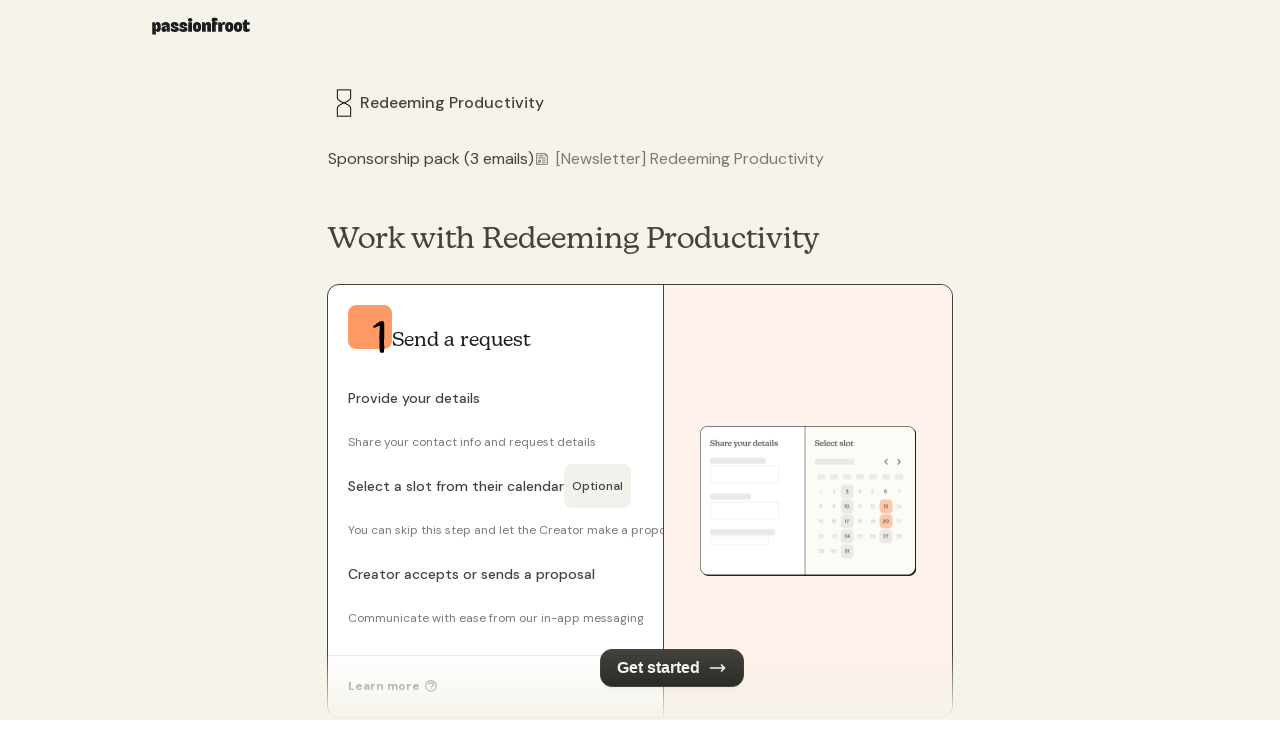

--- FILE ---
content_type: text/html; charset=utf-8
request_url: https://www.passionfroot.me/redeeming-productivity/packages/7a495e02-d130-4705-851e-785f2236997a/book
body_size: 67251
content:
<!DOCTYPE html><html lang="en"><head><meta charSet="utf-8"/><meta name="viewport" content="width=device-width, initial-scale=1"/><link rel="preload" as="image" href="https://res.cloudinary.com/passionfroot/image/upload/dpr_2.0/f_auto/q_auto/c_fill,h_32,w_32/d_remix:logos:placeholder-creator-image.png/v1/workspace-production/RP%20Logo%20Minimal%20Hourglass%20256__DtDH1m?_a=BAJCyJE+0"/><link rel="preload" as="image" href="https://res.cloudinary.com/passionfroot/image/upload/dpr_2.0/f_auto/q_auto/v1/remix/icons/number-1_bexamg?_a=BAJCyJE+0"/><link rel="preload" as="image" href="https://res.cloudinary.com/passionfroot/image/upload/dpr_2.0/f_auto/q_auto/c_fill,w_216/v1/remix/visuals/booking-form-preview_leydyx?_a=BAJCyJE+0"/><link rel="preload" as="image" href="https://res.cloudinary.com/passionfroot/image/upload/dpr_2.0/f_auto/q_auto/v1/remix/icons/number-2_wqhote?_a=BAJCyJE+0"/><link rel="preload" as="image" href="https://res.cloudinary.com/passionfroot/image/upload/dpr_2.0/f_auto/q_auto/c_fill,w_144/v1/remix/visuals/invoice-preview_syxcae?_a=BAJCyJE+0"/><link rel="preload" as="image" href="https://res.cloudinary.com/passionfroot/image/upload/dpr_2.0/f_auto/q_auto/v1/remix/icons/number-3_iuvuws?_a=BAJCyJE+0"/><link rel="preload" as="image" href="https://res.cloudinary.com/passionfroot/image/upload/dpr_2.0/f_auto/q_auto/c_fill,w_218/v1/remix/visuals/collaboration-preview_nyxtj4?_a=BAJCyJE+0"/><script async="" src="https://www.googletagmanager.com/gtag/js?id=G-6M4NG20DYF"></script><meta name="apple-mobile-web-app-title" content="Passionfroot"/><meta name="application-name" content="Passionfroot"/><meta name="msapplication-TileColor" content="#F5F3EA"/><meta name="theme-color" content="#F5F3EA"/><title>Redeeming Productivity | Book now</title><meta description="Let&#x27;s work together! Visit my Passionfroot page for more info and to book your slot."/><link rel="canonical" href="https://www.passionfroot.me/redeeming-productivity"/><meta property="og:url" content="https://www.passionfroot.me/redeeming-productivity"/><meta property="og:type" content="website"/><meta property="og:title" content="Redeeming Productivity | Book now"/><meta property="og:description" content="Let&#x27;s work together! Visit my Passionfroot page for more info and to book your slot."/><meta property="og:image" content="https://workspace.passionfroot.me/api/open-graph/sf/redeeming-productivity"/><meta name="twitter:card" content="summary_large_image"/><meta name="twitter:domain" content="passionfroot.me"/><meta name="twitter:url" content="https://www.passionfroot.me/redeeming-productivity"/><meta name="twitter:title" content="Redeeming Productivity | Book now"/><meta name="twitter:description" content="Let&#x27;s work together! Visit my Passionfroot page for more info and to book your slot."/><meta name="twitter:image" content="https://workspace.passionfroot.me/api/open-graph/sf/redeeming-productivity"/><meta name="sentry-trace" content="bb7c1498013aac4522554d3074b85aaf-6fe684e798a330b1-0"/><meta name="baggage" content="sentry-environment=production,sentry-release=workspace%40064b317d922d2e3f080123b14a542786f69e7a33,sentry-public_key=fc6036c73d4543d6963a032d1b7dce46,sentry-trace_id=bb7c1498013aac4522554d3074b85aaf,sentry-sampled=false"/><link rel="icon" type="image/png" sizes="32x32" href="/images/favicon-32x32.png"/><link rel="icon" type="image/png" sizes="16x16" href="/images/favicon-16x16.png"/><link rel="icon" type="image/x-icon" href="/images/favicon.ico"/><meta name="robots" content="noindex"/><link rel="preconnect" href="https://workspace.passionfroot.me"/><link rel="preconnect" href="https://use.typekit.net" crossorigin="anonymous"/><link rel="preconnect" href="https://p.typekit.net" crossorigin="anonymous"/><link rel="preload" as="style" href="https://use.typekit.net/iur2yej.css"/><link rel="preconnect" href="https://fonts.gstatic.com" crossorigin="anonymous"/><link rel="preconnect" href="https://fonts.googleapis.com" crossorigin="anonymous"/><link rel="preload" as="style" href="https://fonts.googleapis.com/css2?family=DM+Sans:wght@400;500;700"/><link rel="apple-touch-icon" sizes="180x180" href="/images/apple-touch-icon.png"/><link rel="manifest" href="/site.webmanifest"/><link rel="modulepreload" href="https://workspace.passionfroot.me/assets/manifest-8ddb8fce.js"/><link rel="modulepreload" href="https://workspace.passionfroot.me/assets/entry.client-C1LmZ8iYB.js"/><link rel="modulepreload" href="https://workspace.passionfroot.me/assets/index-Dp-xSSPtj.js"/><link rel="modulepreload" href="https://workspace.passionfroot.me/assets/emotion-element-f0de968e.browser.esm-fCpTgPOMT.js"/><link rel="modulepreload" href="https://workspace.passionfroot.me/assets/performance-BIALgnA6C.js"/><link rel="modulepreload" href="https://workspace.passionfroot.me/assets/exports-CnddkoTJy.js"/><link rel="modulepreload" href="https://workspace.passionfroot.me/assets/pf-events.track-B_UDUU-ZE.js"/><link rel="modulepreload" href="https://workspace.passionfroot.me/assets/index-ffXoJSDMQ.js"/><link rel="modulepreload" href="https://workspace.passionfroot.me/assets/components-B9YSl3Wk4.js"/><link rel="modulepreload" href="https://workspace.passionfroot.me/assets/browser-JPSQ2om56.js"/><link rel="modulepreload" href="https://workspace.passionfroot.me/assets/node-CkLgy0yt_.js"/><link rel="modulepreload" href="https://workspace.passionfroot.me/assets/hoist-non-react-statics.cjs-Bmp1hJAhQ.js"/><link rel="modulepreload" href="https://workspace.passionfroot.me/assets/breadcrumbs-COQdA26DH.js"/><link rel="modulepreload" href="https://workspace.passionfroot.me/assets/index-Cz7XxOCvP.js"/><link rel="modulepreload" href="https://workspace.passionfroot.me/assets/debounce-DY4Q9peb-C-hn_GDve.js"/><link rel="modulepreload" href="https://workspace.passionfroot.me/assets/index-YPqdEz-F7.js"/><link rel="modulepreload" href="https://workspace.passionfroot.me/assets/ImageExpandProvider-mnIn2wQYW.js"/><link rel="modulepreload" href="https://workspace.passionfroot.me/assets/modal-overlay-f1XbQbaO2.js"/><link rel="modulepreload" href="https://workspace.passionfroot.me/assets/modal-body-z8uzg0QAw.js"/><link rel="modulepreload" href="https://workspace.passionfroot.me/assets/modal-close-button-DRjIuQ76w.js"/><link rel="modulepreload" href="https://workspace.passionfroot.me/assets/spinner-BaSuvTu1f.js"/><link rel="modulepreload" href="https://workspace.passionfroot.me/assets/image-C7Fxxn13U.js"/><link rel="modulepreload" href="https://workspace.passionfroot.me/assets/useAnalytics-PC2r_7DCw.js"/><link rel="modulepreload" href="https://workspace.passionfroot.me/assets/useAppContext-DE1Ujp_6O.js"/><link rel="modulepreload" href="https://workspace.passionfroot.me/assets/useKeyboardShortcut-DPDOQPjv5.js"/><link rel="modulepreload" href="https://workspace.passionfroot.me/assets/chunk-7OOI6RFH-B8WhpFU4F.js"/><link rel="modulepreload" href="https://workspace.passionfroot.me/assets/index-02VaEXB0d.js"/><link rel="modulepreload" href="https://workspace.passionfroot.me/assets/tag-BsiLBZW4m.js"/><link rel="modulepreload" href="https://workspace.passionfroot.me/assets/define-styles-k0dS9I3Sw.js"/><link rel="modulepreload" href="https://workspace.passionfroot.me/assets/css-var-BrkJIZpqq.js"/><link rel="modulepreload" href="https://workspace.passionfroot.me/assets/input-DqlM8E9O-.js"/><link rel="modulepreload" href="https://workspace.passionfroot.me/assets/use-style-config-CtOO91_KI.js"/><link rel="modulepreload" href="https://workspace.passionfroot.me/assets/providers-D2la1jzsV.js"/><link rel="modulepreload" href="https://workspace.passionfroot.me/assets/is-element-O0rWTUflo.js"/><link rel="modulepreload" href="https://workspace.passionfroot.me/assets/portal-w5ZDwPAdz.js"/><link rel="modulepreload" href="https://workspace.passionfroot.me/assets/env-BpA0pogHd.js"/><link rel="modulepreload" href="https://workspace.passionfroot.me/assets/toast.provider-C0bE06XQH.js"/><link rel="modulepreload" href="https://workspace.passionfroot.me/assets/index-Fa02VMoD8.js"/><link rel="modulepreload" href="https://workspace.passionfroot.me/assets/tslib.es6-ygCcSb5g5.js"/><link rel="modulepreload" href="https://workspace.passionfroot.me/assets/objectWithoutPropertiesLoose-Chz7ZnN2c.js"/><link rel="modulepreload" href="https://workspace.passionfroot.me/assets/defineProperty-C-hmM6ie4.js"/><link rel="modulepreload" href="https://workspace.passionfroot.me/assets/focusable-ogJ0C1tEO.js"/><link rel="modulepreload" href="https://workspace.passionfroot.me/assets/motion-DjnGS4Q5i.js"/><link rel="modulepreload" href="https://workspace.passionfroot.me/assets/transition-utils-ByMAmMcq7.js"/><link rel="modulepreload" href="https://workspace.passionfroot.me/assets/index-B6o2o27fw.js"/><link rel="modulepreload" href="https://workspace.passionfroot.me/assets/use-merge-refs-XcgnmuatV.js"/><link rel="modulepreload" href="https://workspace.passionfroot.me/assets/call-all--NRVVPhSl.js"/><link rel="modulepreload" href="https://workspace.passionfroot.me/assets/fade-BLAWi15mj.js"/><link rel="modulepreload" href="https://workspace.passionfroot.me/assets/close-button-C2bN23e1D.js"/><link rel="modulepreload" href="https://workspace.passionfroot.me/assets/icon-BFS7FGpcx.js"/><link rel="modulepreload" href="https://workspace.passionfroot.me/assets/theming-props-Cfn5jeziV.js"/><link rel="modulepreload" href="https://workspace.passionfroot.me/assets/use-image-CCSZ8CdKu.js"/><link rel="modulepreload" href="https://workspace.passionfroot.me/assets/use-safe-layout-effect-BOxDsGtqb.js"/><link rel="modulepreload" href="https://workspace.passionfroot.me/assets/index-browser-f-Q4Ix_BR.js"/><link rel="modulepreload" href="https://workspace.passionfroot.me/assets/index-BiuAiz6Pz.js"/><link rel="modulepreload" href="https://workspace.passionfroot.me/assets/index-BPsCeBlHW.js"/><link rel="modulepreload" href="https://workspace.passionfroot.me/assets/preload-helper-D2tm7buEF.js"/><link rel="modulepreload" href="https://workspace.passionfroot.me/assets/pick-BqwdvMImm.js"/><link rel="modulepreload" href="https://workspace.passionfroot.me/assets/use-update-effect-BcIHjzEJx.js"/><link rel="modulepreload" href="https://workspace.passionfroot.me/assets/use-callback-ref-DQuK0ohKj.js"/><link rel="modulepreload" href="https://workspace.passionfroot.me/assets/root-C5wUaJQi2.js"/><link rel="modulepreload" href="https://workspace.passionfroot.me/assets/index-CPzSRbK3F.js"/><link rel="modulepreload" href="https://workspace.passionfroot.me/assets/index-D3P2UUnWb.js"/><link rel="modulepreload" href="https://workspace.passionfroot.me/assets/useSessionStorage-SAiO-VP7V.js"/><link rel="modulepreload" href="https://workspace.passionfroot.me/assets/google-analytics-CrGRkhCvz.js"/><link rel="modulepreload" href="https://workspace.passionfroot.me/assets/PublicPageWrapper-B8W_guhSV.js"/><link rel="modulepreload" href="https://workspace.passionfroot.me/assets/searchParams-BLi-NoGUm.js"/><link rel="modulepreload" href="https://workspace.passionfroot.me/assets/FrootImage-8IE6jtdk9.js"/><link rel="modulepreload" href="https://workspace.passionfroot.me/assets/links-Cngvz0RK5.js"/><link rel="modulepreload" href="https://workspace.passionfroot.me/assets/center-CPbSTEFOA.js"/><link rel="modulepreload" href="https://workspace.passionfroot.me/assets/stack-J8aRcZv0f.js"/><link rel="modulepreload" href="https://workspace.passionfroot.me/assets/text-LByC4F0ff.js"/><link rel="modulepreload" href="https://workspace.passionfroot.me/assets/link-DtWRU1By5.js"/><link rel="modulepreload" href="https://workspace.passionfroot.me/assets/button-DH6hs6f3n.js"/><link rel="modulepreload" href="https://workspace.passionfroot.me/assets/box-Bh8fnHnsf.js"/><link rel="modulepreload" href="https://workspace.passionfroot.me/assets/GrowthBook-Sid7Ll0fu.js"/><link rel="modulepreload" href="https://workspace.passionfroot.me/assets/Error-BYqCkrgRd.js"/><link rel="modulepreload" href="https://workspace.passionfroot.me/assets/ExternalLinkIcon-BOTKOPquT.js"/><link rel="modulepreload" href="https://workspace.passionfroot.me/assets/RefreshIcon-CypUeA-x9.js"/><link rel="modulepreload" href="https://workspace.passionfroot.me/assets/useSignInNavigate-CeILzD5hC.js"/><link rel="modulepreload" href="https://workspace.passionfroot.me/assets/frootIcon-iLrcTbbtq.js"/><link rel="modulepreload" href="https://workspace.passionfroot.me/assets/index-C8mSuiH7R.js"/><link rel="modulepreload" href="https://workspace.passionfroot.me/assets/flex-WdyMecQTh.js"/><link rel="modulepreload" href="https://workspace.passionfroot.me/assets/constants-CSPwPxIT2.js"/><link rel="modulepreload" href="https://workspace.passionfroot.me/assets/types-BYC9nG2gV.js"/><link rel="modulepreload" href="https://workspace.passionfroot.me/assets/useBreakpointValueWithFallback-D_WQZqjJo.js"/><link rel="modulepreload" href="https://workspace.passionfroot.me/assets/use-breakpoint-value-ul6kYSWP6.js"/><link rel="modulepreload" href="https://workspace.passionfroot.me/assets/responsive-DWor3M6av.js"/><link rel="modulepreload" href="https://workspace.passionfroot.me/assets/PassionfrootLogo-DxP9GluII.js"/><link rel="modulepreload" href="https://workspace.passionfroot.me/assets/imageResources-D0eYts44Q.js"/><link rel="modulepreload" href="https://workspace.passionfroot.me/assets/children-hb17hk-Qn.js"/><link rel="modulepreload" href="https://workspace.passionfroot.me/assets/_layout-CPfZdHuuj.js"/><link rel="modulepreload" href="https://workspace.passionfroot.me/assets/layout-lK7odOwGa.js"/><link rel="modulepreload" href="https://workspace.passionfroot.me/assets/PreviewBanner-UEg8w7Tsk.js"/><link rel="modulepreload" href="https://workspace.passionfroot.me/assets/ConstructionIcon-DI1CvIZfl.js"/><link rel="modulepreload" href="https://workspace.passionfroot.me/assets/index-txL9PkZZp.js"/><link rel="modulepreload" href="https://workspace.passionfroot.me/assets/package-x8M8hw1zp.js"/><link rel="modulepreload" href="https://workspace.passionfroot.me/assets/invariant-7vQUK3Hv6.js"/><link rel="modulepreload" href="https://workspace.passionfroot.me/assets/index-BsHttDZqq.js"/><link rel="modulepreload" href="https://workspace.passionfroot.me/assets/money-5WiMyVMmU.js"/><link rel="modulepreload" href="https://workspace.passionfroot.me/assets/isClient-LDY6RbQaX.js"/><link rel="modulepreload" href="https://workspace.passionfroot.me/assets/index-1IU7C9Q4r.js"/><link rel="modulepreload" href="https://workspace.passionfroot.me/assets/meta-B6H39gOT-.js"/><link rel="modulepreload" href="https://workspace.passionfroot.me/assets/PartnerPageHeader-CluQ2uA5K.js"/><link rel="modulepreload" href="https://workspace.passionfroot.me/assets/CreatorAvatar-D6tRd3iTs.js"/><link rel="modulepreload" href="https://workspace.passionfroot.me/assets/tooltip-B-Uc2tfc9.js"/><link rel="modulepreload" href="https://workspace.passionfroot.me/assets/use-popper-Dxj5VmNiQ.js"/><link rel="modulepreload" href="https://workspace.passionfroot.me/assets/popper-Cy_YkZhGX.js"/><link rel="modulepreload" href="https://workspace.passionfroot.me/assets/h-stack-CKruM00nc.js"/><link rel="modulepreload" href="https://workspace.passionfroot.me/assets/OptionalLink-DKK8tdyzK.js"/><link rel="modulepreload" href="https://workspace.passionfroot.me/assets/ProductDisplayNameExtended-DJD3ggv0k.js"/><link rel="modulepreload" href="https://workspace.passionfroot.me/assets/ChannelDisplayName-B6nFxxwvp.js"/><link rel="modulepreload" href="https://workspace.passionfroot.me/assets/ChannelIcon-crXJUBsL5.js"/><link rel="modulepreload" href="https://workspace.passionfroot.me/assets/v-stack-Ce7LkRndD.js"/><link rel="modulepreload" href="https://workspace.passionfroot.me/assets/layout-DXvZaZqVz.js"/><link rel="modulepreload" href="https://workspace.passionfroot.me/assets/Bidonaste-DuBotDDHm.js"/><link rel="modulepreload" href="https://workspace.passionfroot.me/assets/usePersistedState-BZALbuIMm.js"/><link rel="modulepreload" href="https://workspace.passionfroot.me/assets/storefront-j1yOzcxzm.js"/><link rel="modulepreload" href="https://workspace.passionfroot.me/assets/parse-E56Lc72sB.js"/><link rel="modulepreload" href="https://workspace.passionfroot.me/assets/ArrowNarrowRightIcon-B7JQFs4LU.js"/><link rel="modulepreload" href="https://workspace.passionfroot.me/assets/Badge-BEVcyvf_h.js"/><link rel="modulepreload" href="https://workspace.passionfroot.me/assets/LearnMoreLink-P2wlI-Lbl.js"/><link rel="modulepreload" href="https://workspace.passionfroot.me/assets/useViewportType-DbSFYnf-H.js"/><link rel="modulepreload" href="https://workspace.passionfroot.me/assets/useNotificationsContext-cwbKlSfGS.js"/><link rel="modulepreload" href="https://workspace.passionfroot.me/assets/square-NogRadYp0.js"/><link rel="modulepreload" href="https://workspace.passionfroot.me/assets/heading-BkSHlY_Cd.js"/><link rel="modulepreload" href="https://workspace.passionfroot.me/assets/getFormSchema-B_ZhlcvlV.js"/><link rel="modulepreload" href="https://workspace.passionfroot.me/assets/index.esm-Dud-B9tpg.js"/><link rel="modulepreload" href="https://workspace.passionfroot.me/assets/_toKey-xYm2C4Y4l.js"/><link rel="modulepreload" href="https://workspace.passionfroot.me/assets/_Uint8Array-B1lYlfa2j.js"/><link rel="modulepreload" href="https://workspace.passionfroot.me/assets/_baseAssignValue-BybdzBnRv.js"/><link rel="modulepreload" href="https://workspace.passionfroot.me/assets/UploadFileInput-Dy_FIardP.js"/><link rel="modulepreload" href="https://workspace.passionfroot.me/assets/CheckIcon-C4bfqFo18.js"/><link rel="modulepreload" href="https://workspace.passionfroot.me/assets/ExclamationCircleIcon-UF9exp_Jk.js"/><link rel="modulepreload" href="https://workspace.passionfroot.me/assets/input-sprzAGKVX.js"/><link rel="modulepreload" href="https://workspace.passionfroot.me/assets/use-form-control-y3tZZJKXf.js"/><link rel="modulepreload" href="https://workspace.passionfroot.me/assets/form-control-DVmmJjFdG.js"/><link rel="modulepreload" href="https://workspace.passionfroot.me/assets/icon-button-dZEzB-4-q.js"/><link rel="modulepreload" href="https://workspace.passionfroot.me/assets/tab-list-CQNAHzN-h.js"/><link rel="modulepreload" href="https://workspace.passionfroot.me/assets/use-descendant-Q7OJNyuan.js"/><link rel="modulepreload" href="https://workspace.passionfroot.me/assets/use-clickable-C3Wiyoq5k.js"/><link rel="modulepreload" href="https://workspace.passionfroot.me/assets/tab-panels-CrC8V867p.js"/><link rel="modulepreload" href="https://workspace.passionfroot.me/assets/input-group-C4HcG0UnP.js"/><link rel="modulepreload" href="https://workspace.passionfroot.me/assets/input-element-Cd-OPiBpP.js"/><link rel="modulepreload" href="https://workspace.passionfroot.me/assets/textarea-DBqxm53Hu.js"/><link rel="modulepreload" href="https://workspace.passionfroot.me/assets/CloudinaryResourcePreview-CB52vmE6K.js"/><link rel="modulepreload" href="https://workspace.passionfroot.me/assets/DownloadIcon-BvUFO6sIy.js"/><link rel="modulepreload" href="https://workspace.passionfroot.me/assets/Calendar-B-GlGU4rE.js"/><link rel="modulepreload" href="https://workspace.passionfroot.me/assets/datetime-4vJmTVk5K.js"/><link rel="modulepreload" href="https://workspace.passionfroot.me/assets/toDate-Bjd5bb584.js"/><link rel="modulepreload" href="https://workspace.passionfroot.me/assets/en-US-v5GEk7TuB.js"/><link rel="modulepreload" href="https://workspace.passionfroot.me/assets/endOfMonth-BSard5TYZ.js"/><link rel="modulepreload" href="https://workspace.passionfroot.me/assets/isBefore-DuPqkCV8S.js"/><link rel="modulepreload" href="https://workspace.passionfroot.me/assets/max-YD6hPYDBh.js"/><link rel="modulepreload" href="https://workspace.passionfroot.me/assets/DateBadge-DQAO_8UZH.js"/><link rel="modulepreload" href="https://workspace.passionfroot.me/assets/format-B-VXgrsAp.js"/><link rel="modulepreload" href="https://workspace.passionfroot.me/assets/tag-D5AAO5Ml0.js"/><link rel="modulepreload" href="https://workspace.passionfroot.me/assets/LightBulbIcon-C4pZjpLOu.js"/><link rel="modulepreload" href="https://workspace.passionfroot.me/assets/input-addon-C6wFMp-M_.js"/><link rel="modulepreload" href="https://workspace.passionfroot.me/assets/Hint-YC_GFsPUW.js"/><link rel="modulepreload" href="https://workspace.passionfroot.me/assets/InformationCircleIcon-BPy3jCz9I.js"/><link rel="modulepreload" href="https://workspace.passionfroot.me/assets/collapse-BFrytImXI.js"/><link rel="modulepreload" href="https://workspace.passionfroot.me/assets/RadioCard-Cw10EKsXH.js"/><link rel="modulepreload" href="https://workspace.passionfroot.me/assets/use-radio-Cwi0Womdd.js"/><link rel="modulepreload" href="https://workspace.passionfroot.me/assets/visually-hidden.style-DSDVUG4cw.js"/><link rel="modulepreload" href="https://workspace.passionfroot.me/assets/select-DwVAmCHyu.js"/><link rel="modulepreload" href="https://workspace.passionfroot.me/assets/CheckCircleIcon-BxQ0Q_gQa.js"/><link rel="modulepreload" href="https://workspace.passionfroot.me/assets/accordion-panel-D6oPwE6mm.js"/><link rel="modulepreload" href="https://workspace.passionfroot.me/assets/accordion-CsYe0eW4o.js"/><link rel="modulepreload" href="https://workspace.passionfroot.me/assets/QuestionMarkCircleIcon-DEt25vJUb.js"/><link rel="modulepreload" href="https://workspace.passionfroot.me/assets/isEmail-CDOcsqVeR.js"/><link rel="modulepreload" href="https://workspace.passionfroot.me/assets/isIP-CSkwHjdnK.js"/><link rel="modulepreload" href="https://workspace.passionfroot.me/assets/isValidURL-CCPgAMIWG.js"/><link rel="modulepreload" href="https://workspace.passionfroot.me/assets/FrootAlert-HdEncgo5H.js"/><link rel="modulepreload" href="https://workspace.passionfroot.me/assets/SparklesIcon-DJ6_gqzHA.js"/><link rel="modulepreload" href="https://workspace.passionfroot.me/assets/book-DrxPAvaU_.js"/><style data-fullcalendar=""></style><link rel="stylesheet" href="https://use.typekit.net/iur2yej.css"/><link rel="stylesheet" href="https://fonts.googleapis.com/css2?family=DM+Sans:wght@400;500;700"/></head><body><script>window.ENV = {"IS_MOBILE":false,"APP_ENV":"production","BASE_URL":"https://workspace.passionfroot.me","SENTRY_DSN_REMIX":"https://fc6036c73d4543d6963a032d1b7dce46@o1244808.ingest.sentry.io/4504292779163648","SEGMENT_FRONTEND_WRITE_KEY":"HQUo9cVzVmIr9JKtH8FR788HVibjC4nz","POSTHOG_API_KEY":"phc_oQ88ojclqWcVMMGElalmkxvl03bUDZp7KVfs0J0dexA","SENTRY_RELEASE":"workspace@064b317d922d2e3f080123b14a542786f69e7a33","SENTRY_FRONTEND_DEBUG":false,"INTERCOM_APP_ID":"r25cr60u","SENTRY_TRACE_SAMPLE_CLIENT":"0.05","STRIPE_PUBLIC_KEY":"pk_live_51KverpK73qvqj32zkEArvZONfvmhp9fTF6E0fdrc6T8Wcr2gEMW7e1ykUtTgxzBfN31gTWB77ZqhNvlqCPXgcoDl00sb68HdWO","EMAILABLE_PUBLIC_API_KEY":"live_295d27ac616ebc98c163","CLOUDINARY_CLOUD_NAME":"passionfroot","CELLO_PRODUCT_ID":"www.passionfroot.me","GOOGLE_TAG_ID":"G-6M4NG20DYF","ZERO_CACHE_URL":"https://d1wp5tpcfl2exx.cloudfront.net"}</script><style data-emotion="css-global 1sf07zc">:host,:root,[data-theme]{--chakra-ring-inset:var(--chakra-empty,/*!*/ /*!*/);--chakra-ring-offset-width:0px;--chakra-ring-offset-color:#fff;--chakra-ring-color:rgba(66, 153, 225, 0.6);--chakra-ring-offset-shadow:0 0 #0000;--chakra-ring-shadow:0 0 #0000;--chakra-space-x-reverse:0;--chakra-space-y-reverse:0;--chakra-colors-transparent:transparent;--chakra-colors-current:currentColor;--chakra-colors-black:#000000;--chakra-colors-white:#FFF;--chakra-colors-whiteAlpha-50:#FFFFFF80;--chakra-colors-whiteAlpha-60:#FFFFFF99;--chakra-colors-whiteAlpha-100:rgba(255, 255, 255, 0.06);--chakra-colors-whiteAlpha-200:rgba(255, 255, 255, 0.08);--chakra-colors-whiteAlpha-300:rgba(255, 255, 255, 0.16);--chakra-colors-whiteAlpha-400:rgba(255, 255, 255, 0.24);--chakra-colors-whiteAlpha-500:rgba(255, 255, 255, 0.36);--chakra-colors-whiteAlpha-600:rgba(255, 255, 255, 0.48);--chakra-colors-whiteAlpha-700:rgba(255, 255, 255, 0.64);--chakra-colors-whiteAlpha-800:rgba(255, 255, 255, 0.80);--chakra-colors-whiteAlpha-900:rgba(255, 255, 255, 0.92);--chakra-colors-blackAlpha-50:rgba(0, 0, 0, 0.04);--chakra-colors-blackAlpha-100:rgba(0, 0, 0, 0.06);--chakra-colors-blackAlpha-200:rgba(0, 0, 0, 0.08);--chakra-colors-blackAlpha-300:rgba(0, 0, 0, 0.16);--chakra-colors-blackAlpha-400:rgba(0, 0, 0, 0.24);--chakra-colors-blackAlpha-500:rgba(0, 0, 0, 0.36);--chakra-colors-blackAlpha-600:rgba(0, 0, 0, 0.48);--chakra-colors-blackAlpha-700:rgba(0, 0, 0, 0.64);--chakra-colors-blackAlpha-800:rgba(0, 0, 0, 0.80);--chakra-colors-blackAlpha-900:rgba(0, 0, 0, 0.92);--chakra-colors-gray-50:#FDFDFA;--chakra-colors-gray-100:#F9F8F5;--chakra-colors-gray-200:#F3F1EC;--chakra-colors-gray-300:#EDEAE4;--chakra-colors-gray-400:#D9D6CE;--chakra-colors-gray-450:#A4A39D;--chakra-colors-gray-500:#9A978F;--chakra-colors-gray-600:#7B7974;--chakra-colors-gray-700:#43423D;--chakra-colors-gray-800:#43423D;--chakra-colors-gray-900:#1C1D1E;--chakra-colors-gray-alpha-600-4:#7B79740A;--chakra-colors-gray-alpha-600-6:#7B79740F;--chakra-colors-gray-alpha-600-8:#7B797414;--chakra-colors-gray-alpha-600-10:#7B79741A;--chakra-colors-gray-alpha-600-12:#7B79741F;--chakra-colors-gray-alpha-600-20:#7B797433;--chakra-colors-gray-alpha-900-1:#1C1D1E01;--chakra-colors-gray-alpha-900-3:#1C1D1E04;--chakra-colors-gray-alpha-900-4:#1C1D1E0A;--chakra-colors-gray-alpha-900-6:#1C1D1E0F;--chakra-colors-gray-alpha-900-10:#1C1D1E1A;--chakra-colors-gray-alpha-900-12:#1C1D1E1F;--chakra-colors-gray-alpha-900-24:#1C1D1E3C;--chakra-colors-red-50:#FFF5F6;--chakra-colors-red-100:#FCF9FA;--chakra-colors-red-200:#FEF0F2;--chakra-colors-red-300:#FEE1E4;--chakra-colors-red-400:#FEB4BC;--chakra-colors-red-500:#FC9298;--chakra-colors-red-600:#E85858;--chakra-colors-red-700:#D94141;--chakra-colors-red-800:#661D20;--chakra-colors-red-900:#63171B;--chakra-colors-red-alpha-300-30:#FEE1E44D;--chakra-colors-red-alpha-300-70:#FEE1E4B2;--chakra-colors-red-alpha-600-8:#E8585814;--chakra-colors-red-alpha-600-12:#E858581F;--chakra-colors-red-alpha-600-20:#E8585833;--chakra-colors-red-alpha-600-30:#E858584D;--chakra-colors-orange-50:#FFFAF0;--chakra-colors-orange-100:#FCF7F5;--chakra-colors-orange-200:#FFF1EB;--chakra-colors-orange-300:#FFE6DB;--chakra-colors-orange-400:#FFBB9E;--chakra-colors-orange-500:#FF9966;--chakra-colors-orange-600:#F57E42;--chakra-colors-orange-700:#EB6928;--chakra-colors-orange-800:#802A00;--chakra-colors-orange-900:#652B19;--chakra-colors-orange-alpha-300-30:#FFE6DB4D;--chakra-colors-orange-alpha-300-70:#FFE6DBB2;--chakra-colors-orange-alpha-600-8:#F57E4214;--chakra-colors-orange-alpha-600-10:#F57E421A;--chakra-colors-orange-alpha-600-12:#F57E421F;--chakra-colors-orange-alpha-600-20:#F57E4233;--chakra-colors-yellow-50:#FFFFF0;--chakra-colors-yellow-100:#FCFCF5;--chakra-colors-yellow-200:#FFFDEB;--chakra-colors-yellow-300:#FCF2C0;--chakra-colors-yellow-400:#F8E481;--chakra-colors-yellow-500:#F8DC54;--chakra-colors-yellow-600:#DBC500;--chakra-colors-yellow-700:#AD9000;--chakra-colors-yellow-800:#5E5920;--chakra-colors-yellow-900:#5F370E;--chakra-colors-green-50:#F0FFF4;--chakra-colors-green-100:#FAFFFD;--chakra-colors-green-200:#EDFDF6;--chakra-colors-green-300:#D9F7E6;--chakra-colors-green-400:#8BE4B3;--chakra-colors-green-500:#66CCA0;--chakra-colors-green-600:#3EBB85;--chakra-colors-green-700:#29A36E;--chakra-colors-green-800:#244738;--chakra-colors-green-900:#1C4532;--chakra-colors-green-alpha-300-30:#D9F7E64D;--chakra-colors-green-alpha-300-70:#D9F7E6B2;--chakra-colors-green-alpha-600-8:#3EBB8514;--chakra-colors-green-alpha-600-12:#3EBB851F;--chakra-colors-green-alpha-600-20:#3EBB8533;--chakra-colors-teal-50:#E6FFFA;--chakra-colors-teal-100:#B2F5EA;--chakra-colors-teal-200:#81E6D9;--chakra-colors-teal-300:#4FD1C5;--chakra-colors-teal-400:#38B2AC;--chakra-colors-teal-500:#319795;--chakra-colors-teal-600:#2C7A7B;--chakra-colors-teal-700:#285E61;--chakra-colors-teal-800:#234E52;--chakra-colors-teal-900:#1D4044;--chakra-colors-blue-50:#ebf8ff;--chakra-colors-blue-100:#F7FDFF;--chakra-colors-blue-200:#E7F8FD;--chakra-colors-blue-300:#D5F3FC;--chakra-colors-blue-400:#A5E7F8;--chakra-colors-blue-500:#89DCF5;--chakra-colors-blue-600:#5BBFDC;--chakra-colors-blue-700:#2C91AF;--chakra-colors-blue-800:#12566A;--chakra-colors-blue-900:#1A365D;--chakra-colors-blue-alpha-300-30:#D5F3FC4D;--chakra-colors-blue-alpha-300-70:#D5F3FCB2;--chakra-colors-blue-alpha-600-8:#5BBFDC14;--chakra-colors-blue-alpha-600-12:#5BBFDC1F;--chakra-colors-blue-alpha-600-20:#5BBFDC33;--chakra-colors-cyan-50:#EDFDFD;--chakra-colors-cyan-100:#C4F1F9;--chakra-colors-cyan-200:#9DECF9;--chakra-colors-cyan-300:#76E4F7;--chakra-colors-cyan-400:#0BC5EA;--chakra-colors-cyan-500:#00B5D8;--chakra-colors-cyan-600:#00A3C4;--chakra-colors-cyan-700:#0987A0;--chakra-colors-cyan-800:#086F83;--chakra-colors-cyan-900:#065666;--chakra-colors-purple-50:#FAF5FF;--chakra-colors-purple-100:#FFFAFF;--chakra-colors-purple-200:#FDF2FC;--chakra-colors-purple-300:#FAE5F8;--chakra-colors-purple-400:#F2BBEC;--chakra-colors-purple-500:#EDA6E6;--chakra-colors-purple-600:#D56CCB;--chakra-colors-purple-700:#B036A4;--chakra-colors-purple-800:#5A2655;--chakra-colors-purple-900:#322659;--chakra-colors-purple-alpha-300-30:#FAE5F84D;--chakra-colors-purple-alpha-300-70:#FAE5F8B2;--chakra-colors-purple-alpha-600-8:#D56CCB14;--chakra-colors-purple-alpha-600-12:#D56CCB1F;--chakra-colors-purple-alpha-600-20:#D56CCB33;--chakra-colors-pink-50:#FFF5F7;--chakra-colors-pink-100:#FED7E2;--chakra-colors-pink-200:#FBB6CE;--chakra-colors-pink-300:#F687B3;--chakra-colors-pink-400:#ED64A6;--chakra-colors-pink-500:#D53F8C;--chakra-colors-pink-600:#B83280;--chakra-colors-pink-700:#97266D;--chakra-colors-pink-800:#702459;--chakra-colors-pink-900:#521B41;--chakra-colors-surface-50:#FDFDFA;--chakra-colors-surface-100:#FCFCF7;--chakra-colors-surface-200:#FAFAF5;--chakra-colors-surface-300:#F8F7F2;--chakra-colors-surface-500:#F5F3EA;--chakra-colors-surface-600:#F1EDDF;--chakra-colors-surface-700:#E4DEC8;--chakra-colors-surface-alpha-600-50:#F1EDDF80;--chakra-colors-surface-alpha-600-70:#F1EDDFB2;--chakra-colors-ink-100:#F3F1EC;--chakra-colors-ink-200:#EDEAE4;--chakra-colors-ink-300:#D9D6CE;--chakra-colors-ink-400:#A4A39D;--chakra-colors-ink-500:#9A978F;--chakra-colors-ink-600:#7B7974;--chakra-colors-ink-700:#43423D;--chakra-colors-ink-800:#2B2B28;--chakra-colors-ink-900:#1C1D1E;--chakra-colors-ink-alpha-100-90:#F3F1ECE5;--chakra-colors-ink-alpha-500-4:#9A978F0A;--chakra-colors-ink-alpha-500-6:#9A978F0F;--chakra-colors-ink-alpha-500-8:#9A978F14;--chakra-colors-ink-alpha-500-10:#9A978F1A;--chakra-colors-ink-alpha-500-12:#9A978F1F;--chakra-colors-ink-alpha-500-20:#9A978F33;--chakra-colors-ink-alpha-900-1:#1C1D1E01;--chakra-colors-ink-alpha-900-2:#1C1D1E02;--chakra-colors-ink-alpha-900-3:#1C1D1E04;--chakra-colors-ink-alpha-900-4:#1C1D1E0A;--chakra-colors-ink-alpha-900-6:#1C1D1E0F;--chakra-colors-ink-alpha-900-10:#1C1D1E1A;--chakra-colors-ink-alpha-900-12:#1C1D1E1F;--chakra-colors-ink-alpha-900-16:#1C1D1E24;--chakra-colors-ink-alpha-900-24:#1C1D1E3C;--chakra-colors-overlay-50:#F9F8F5;--chakra-colors-overlay-100:#F5F2EB;--chakra-colors-overlay-200:#F3F1E7;--chakra-colors-stone-50:#FDFDFB;--chakra-colors-stone-100:#FCFCF7;--chakra-colors-stone-200:#FAFAF5;--chakra-colors-stone-300:#F8F7F2;--chakra-colors-stone-500:#F5F3EA;--chakra-colors-stone-600:#F1EDDF;--chakra-colors-stone-700:#E4DEC8;--chakra-colors-stone-alpha-600-50:#F1EDDF80;--chakra-colors-stone-alpha-600-70:#F1EDDFB2;--chakra-colors-brand-200:#FFEDF2;--chakra-colors-brand-300:#FDD8E2;--chakra-colors-brand-500:#E3144B;--chakra-colors-brand-600:#AD143D;--chakra-colors-stripe-primary:#6772E5;--chakra-borders-none:0;--chakra-borders-1px:1px solid;--chakra-borders-2px:2px solid;--chakra-borders-4px:4px solid;--chakra-borders-8px:8px solid;--chakra-fonts-heading:'new-kansas',sans-serif;--chakra-fonts-body:'DM Sans',sans-serif;--chakra-fonts-mono:SFMono-Regular,Menlo,Monaco,Consolas,"Liberation Mono","Courier New",monospace;--chakra-fontSizes-3xs:0.45rem;--chakra-fontSizes-2xs:0.625rem;--chakra-fontSizes-xs:0.75rem;--chakra-fontSizes-sm:0.875rem;--chakra-fontSizes-md:1rem;--chakra-fontSizes-lg:1.125rem;--chakra-fontSizes-xl:1.25rem;--chakra-fontSizes-2xl:1.5rem;--chakra-fontSizes-3xl:1.875rem;--chakra-fontSizes-4xl:2.25rem;--chakra-fontSizes-5xl:3rem;--chakra-fontSizes-6xl:3.75rem;--chakra-fontSizes-7xl:4.5rem;--chakra-fontSizes-8xl:6rem;--chakra-fontSizes-9xl:8rem;--chakra-fontWeights-hairline:100;--chakra-fontWeights-thin:200;--chakra-fontWeights-light:300;--chakra-fontWeights-normal:400;--chakra-fontWeights-medium:500;--chakra-fontWeights-semibold:600;--chakra-fontWeights-bold:700;--chakra-fontWeights-extrabold:800;--chakra-fontWeights-black:900;--chakra-letterSpacings-tighter:-0.05em;--chakra-letterSpacings-tight:-0.025em;--chakra-letterSpacings-normal:0;--chakra-letterSpacings-wide:0.025em;--chakra-letterSpacings-wider:0.05em;--chakra-letterSpacings-widest:0.1em;--chakra-lineHeights-3:.75rem;--chakra-lineHeights-4:1rem;--chakra-lineHeights-5:1.25rem;--chakra-lineHeights-6:1.5rem;--chakra-lineHeights-7:1.75rem;--chakra-lineHeights-8:2rem;--chakra-lineHeights-9:2.25rem;--chakra-lineHeights-10:2.5rem;--chakra-lineHeights-normal:normal;--chakra-lineHeights-none:1;--chakra-lineHeights-shorter:1.25;--chakra-lineHeights-short:1.375;--chakra-lineHeights-base:1.5;--chakra-lineHeights-tall:1.625;--chakra-lineHeights-taller:2;--chakra-radii-none:0;--chakra-radii-sm:0.125rem;--chakra-radii-base:0.25rem;--chakra-radii-md:0.375rem;--chakra-radii-lg:0.5rem;--chakra-radii-xl:0.75rem;--chakra-radii-2xl:1rem;--chakra-radii-3xl:1.5rem;--chakra-radii-full:9999px;--chakra-space-1:0.25rem;--chakra-space-2:0.5rem;--chakra-space-3:0.75rem;--chakra-space-4:1rem;--chakra-space-5:1.25rem;--chakra-space-6:1.5rem;--chakra-space-7:1.75rem;--chakra-space-8:2rem;--chakra-space-9:2.25rem;--chakra-space-10:2.5rem;--chakra-space-12:3rem;--chakra-space-14:3.5rem;--chakra-space-16:4rem;--chakra-space-20:5rem;--chakra-space-24:6rem;--chakra-space-28:7rem;--chakra-space-32:8rem;--chakra-space-36:9rem;--chakra-space-40:10rem;--chakra-space-44:11rem;--chakra-space-48:12rem;--chakra-space-52:13rem;--chakra-space-56:14rem;--chakra-space-60:15rem;--chakra-space-64:16rem;--chakra-space-72:18rem;--chakra-space-80:20rem;--chakra-space-96:24rem;--chakra-space-px:1px;--chakra-space-0-5:0.125rem;--chakra-space-1-5:0.375rem;--chakra-space-2-5:0.625rem;--chakra-space-3-5:0.875rem;--chakra-shadows-xs:0 0 0 1px rgba(0, 0, 0, 0.05);--chakra-shadows-sm:0 1px 2px 0 rgba(0, 0, 0, 0.05);--chakra-shadows-base:0 1px 3px 0 rgba(0, 0, 0, 0.1),0 1px 2px 0 rgba(0, 0, 0, 0.06);--chakra-shadows-md:0 4px 6px -1px rgba(0, 0, 0, 0.1),0 2px 4px -1px rgba(0, 0, 0, 0.06);--chakra-shadows-lg:0 10px 15px -3px rgba(0, 0, 0, 0.1),0 4px 6px -2px rgba(0, 0, 0, 0.05);--chakra-shadows-xl:0 20px 25px -5px rgba(0, 0, 0, 0.1),0 10px 10px -5px rgba(0, 0, 0, 0.04);--chakra-shadows-2xl:0 25px 50px -12px rgba(0, 0, 0, 0.25);--chakra-shadows-outline:0 0 0 3px rgba(66, 153, 225, 0.6);--chakra-shadows-inner:inset 0 2px 4px 0 rgba(0,0,0,0.06);--chakra-shadows-none:none;--chakra-shadows-dark-lg:rgba(0, 0, 0, 0.1) 0px 0px 0px 1px,rgba(0, 0, 0, 0.2) 0px 5px 10px,rgba(0, 0, 0, 0.4) 0px 15px 40px;--chakra-shadows-checklist:2px 2px 0px 0px var(--chakra-colors-blue-800);--chakra-shadows-focusedInput:0 0 0 1px var(--chakra-colors-gray-500);--chakra-shadows-invalidInput:0 0 0 1px var(--chakra-colors-red-600);--chakra-shadows-modal:0px 0px 0px 1px var(--chakra-colors-ink-alpha-900-1),0px 1px 1px -0.5px var(--chakra-colors-ink-alpha-900-3),0px 6px 6px -3px var(--chakra-colors-ink-alpha-900-3),0px 3px 3px -1.5px var(--chakra-colors-ink-alpha-900-3),0px 12px 12px -6px var(--chakra-colors-ink-alpha-900-3),0px 0px 8px -4px var(--chakra-colors-ink-alpha-900-3);--chakra-sizes-1:0.25rem;--chakra-sizes-2:0.5rem;--chakra-sizes-3:0.75rem;--chakra-sizes-4:1rem;--chakra-sizes-5:1.25rem;--chakra-sizes-6:1.5rem;--chakra-sizes-7:1.75rem;--chakra-sizes-8:2rem;--chakra-sizes-9:2.25rem;--chakra-sizes-10:2.5rem;--chakra-sizes-12:3rem;--chakra-sizes-14:3.5rem;--chakra-sizes-16:4rem;--chakra-sizes-20:5rem;--chakra-sizes-24:6rem;--chakra-sizes-28:7rem;--chakra-sizes-32:8rem;--chakra-sizes-36:9rem;--chakra-sizes-40:10rem;--chakra-sizes-44:11rem;--chakra-sizes-48:12rem;--chakra-sizes-52:13rem;--chakra-sizes-56:14rem;--chakra-sizes-60:15rem;--chakra-sizes-64:16rem;--chakra-sizes-72:18rem;--chakra-sizes-80:20rem;--chakra-sizes-96:24rem;--chakra-sizes-px:1px;--chakra-sizes-0-5:0.125rem;--chakra-sizes-1-5:0.375rem;--chakra-sizes-2-5:0.625rem;--chakra-sizes-3-5:0.875rem;--chakra-sizes-max:max-content;--chakra-sizes-min:min-content;--chakra-sizes-full:100%;--chakra-sizes-3xs:14rem;--chakra-sizes-2xs:16rem;--chakra-sizes-xs:20rem;--chakra-sizes-sm:24rem;--chakra-sizes-md:28rem;--chakra-sizes-lg:32rem;--chakra-sizes-xl:36rem;--chakra-sizes-2xl:42rem;--chakra-sizes-3xl:48rem;--chakra-sizes-4xl:56rem;--chakra-sizes-5xl:64rem;--chakra-sizes-6xl:72rem;--chakra-sizes-7xl:80rem;--chakra-sizes-8xl:90rem;--chakra-sizes-prose:60ch;--chakra-sizes-container-sm:640px;--chakra-sizes-container-md:768px;--chakra-sizes-container-lg:1024px;--chakra-sizes-container-xl:1280px;--chakra-zIndices-hide:-1;--chakra-zIndices-auto:auto;--chakra-zIndices-base:0;--chakra-zIndices-docked:10;--chakra-zIndices-dropdown:1000;--chakra-zIndices-sticky:1100;--chakra-zIndices-banner:1200;--chakra-zIndices-overlay:1300;--chakra-zIndices-modal:1400;--chakra-zIndices-popover:1500;--chakra-zIndices-skipLink:1600;--chakra-zIndices-toast:1700;--chakra-zIndices-tooltip:1800;--chakra-transition-property-common:background-color,border-color,color,fill,stroke,opacity,box-shadow,transform;--chakra-transition-property-colors:background-color,border-color,color,fill,stroke;--chakra-transition-property-dimensions:width,height;--chakra-transition-property-position:left,right,top,bottom;--chakra-transition-property-background:background-color,background-image,background-position;--chakra-transition-easing-ease-in:cubic-bezier(0.4, 0, 1, 1);--chakra-transition-easing-ease-out:cubic-bezier(0, 0, 0.2, 1);--chakra-transition-easing-ease-in-out:cubic-bezier(0.4, 0, 0.2, 1);--chakra-transition-duration-ultra-fast:50ms;--chakra-transition-duration-faster:100ms;--chakra-transition-duration-fast:150ms;--chakra-transition-duration-normal:200ms;--chakra-transition-duration-slow:300ms;--chakra-transition-duration-slower:400ms;--chakra-transition-duration-ultra-slow:500ms;--chakra-blur-none:0;--chakra-blur-sm:4px;--chakra-blur-base:8px;--chakra-blur-md:12px;--chakra-blur-lg:16px;--chakra-blur-xl:24px;--chakra-blur-2xl:40px;--chakra-blur-3xl:64px;--chakra-breakpoints-base:0em;--chakra-breakpoints-sm:40em;--chakra-breakpoints-md:48em;--chakra-breakpoints-lg:64em;--chakra-breakpoints-xl:80em;--chakra-breakpoints-2xl:96em;--chakra-colors-error-default:var(--chakra-colors-red-600);--chakra-colors-error-subtle:var(--chakra-colors-red-100);--chakra-colors-error-strong:var(--chakra-colors-red-700);--chakra-colors-info-default:var(--chakra-colors-blue-600);--chakra-colors-info-subtle:var(--chakra-colors-blue-100);--chakra-colors-info-strong:var(--chakra-colors-blue-700);--chakra-colors-text-strong:var(--chakra-colors-ink-700);--chakra-colors-text-default:var(--chakra-colors-ink-700);--chakra-colors-text-subtle:var(--chakra-colors-ink-600);--chakra-colors-text-vsubtle:var(--chakra-colors-ink-500);--chakra-colors-warning-default:var(--chakra-colors-orange-600);--chakra-colors-warning-subtle:var(--chakra-colors-orange-100);--chakra-colors-warning-strong:var(--chakra-colors-orange-700);--chakra-colors-success-default:var(--chakra-colors-green-600);--chakra-colors-success-subtle:var(--chakra-colors-green-100);--chakra-colors-success-strong:var(--chakra-colors-green-700);--chakra-colors-bg-app-default:var(--chakra-colors-surface-50);--chakra-colors-bg-app-deep:var(--chakra-colors-surface-50);--chakra-colors-bg-app-vdeep:var(--chakra-colors-surface-300);--chakra-colors-bg-app-xdeep:var(--chakra-colors-surface-500);--chakra-colors-bg-app-elevated:var(--chakra-colors-white);--chakra-colors-bg-app-velevated:var(--chakra-colors-overlay-50);--chakra-colors-bg-app-xelevated:var(--chakra-colors-overlay-100);--chakra-colors-bg-theme-deep:var(--chakra-colors-surface-100);--chakra-colors-modal-overlay:var(--chakra-colors-ink-alpha-900-24);--chakra-colors-border-app-vsubtle:var(--chakra-colors-ink-100);--chakra-colors-border-app-subtle:var(--chakra-colors-ink-200);--chakra-colors-border-app-strong:var(--chakra-colors-ink-300);--chakra-colors-border-app-vstrong:var(--chakra-colors-ink-400);--chakra-colors-border-app-xstrong:var(--chakra-colors-ink-500);--chakra-colors-border-cta-default:var(--chakra-colors-ink-700);--chakra-colors-gradient-search-helper:linear-gradient(180deg, var(--chakra-colors-surface-50) 0%, var(--chakra-colors-surface-300) 100%);--chakra-colors-gradient-stone-default:linear-gradient(180deg, var(--chakra-colors-surface-50) 0%, var(--chakra-colors-surface-300) 100%);--chakra-colors-gradient-stone-vlight:linear-gradient(180deg, var(--chakra-colors-surface-100) 0%, var(--chakra-colors-surface-50) 60%);--chakra-colors-gradient-orange-default:linear-gradient(180deg, #FFA466 0%, #FF9147 100%);--chakra-colors-gradient-orange-light:linear-gradient(180deg, #FFC4A1 0%, #FF934B 100%);--chakra-colors-gradient-orange-vlight:linear-gradient(180deg, #FFFCFA 0%, #FEEDE1 100%);--chakra-colors-gradient-green-default:linear-gradient(180deg, #6CE49A 0%, #58DF8C 100%);--chakra-colors-gradient-green-vlight:linear-gradient(180deg, #F5FFF8 0%, #EBFEF0 100%);--chakra-colors-gradient-cyan-default:linear-gradient(180deg, #69BCFC 0%, #51B1FB 100%);--chakra-colors-gradient-cyan-vlight:linear-gradient(180deg, #F5FEFF 0%, #E8FBFE 100%);--chakra-colors-gradient-pink-default:linear-gradient(180deg, #F89BDA 0%, #F788D2 100%);--chakra-colors-gradient-pink-vlight:linear-gradient(180deg, #FFFAFD 0%, #FEEBF8 100%);--chakra-colors-gradient-purple-default:linear-gradient(180deg, #C287F7 0%, #B26BF5 100%);--chakra-colors-gradient-purple-vlight:linear-gradient(180deg, #F9F5FE 0%, #EADBFF 100%);--chakra-colors-gradient-yellow-default:linear-gradient(180deg, #FFEB66 0%, #FFE747 100%);--chakra-colors-gradient-yellow-vlight:linear-gradient(180deg, #FFFEFA 0%, #FFFCE0 100%);--chakra-colors-gradient-blue-default:linear-gradient(180deg, #69BCFC 0%, #51B1FB 100%);--chakra-colors-gradient-blue-vlight:linear-gradient(180deg, #F6FBFF 0%, #E5F3FF 100%);--chakra-colors-gradient-red-default:linear-gradient(180deg, #EF6C79 0%, #EE5968 100%);--chakra-colors-gradient-down-subtle:linear-gradient(196deg, #FFF 21.98%, #FDFDFB 83.36%);--chakra-colors-gradient-campaign-action-bar:linear-gradient(180deg, transparent 0%, rgba(28, 29, 30, 0.12) 100%);--chakra-colors-gradient-cta-purple:linear-gradient(0deg, rgba(255, 255, 255, 0.60) 0%, rgba(255, 255, 255, 0.60) 100%),radial-gradient(131.61% 139.35% at 81.12% 118.4%, rgba(209, 244, 255, 0.50) 0%, transparent 100%),radial-gradient(89.86% 102.02% at 7.96% 6.04%, rgba(235, 214, 255, 0.50) 0%, transparent 100%),radial-gradient(199.92% 83.56% at 50% 63.66%, rgba(255, 219, 204, 0.50) 0%, transparent 100%),radial-gradient(159.76% 72.02% at 93.2% 20.2%, rgba(252, 212, 239, 0.50) 0%, transparent 100%),#FFF;--chakra-colors-gradient-wallet-subtle:radial-gradient(202.19% 68.21% at 0% 37.6%, rgba(255, 214, 255, 0.30) 0%, rgba(255, 214, 255, 0.00) 100%),radial-gradient(341.72% 60.26% at 91.18% 55.18%, rgba(219, 239, 255, 0.50) 0%, rgba(219, 239, 255, 0.00) 100%),radial-gradient(54.17% 151.32% at 56% -11.66%, rgba(229, 255, 245, 0.50) 0%, rgba(229, 255, 245, 0.00) 100%);--chakra-colors-gradient-wallet-hover:linear-gradient(0deg, rgba(255, 255, 255, 0.20) 0%, rgba(255, 255, 255, 0.20) 100%),radial-gradient(14.92% 97.97% at 36.1% -40.33%, rgba(226, 250, 254, 0.00) 0%, rgba(226, 250, 254, 0.20) 100%),radial-gradient(341.72% 60.26% at 91.18% 55.18%, rgba(209, 234, 255, 0.50) 0%, rgba(209, 234, 255, 0.00) 100%),radial-gradient(176.19% 55.72% at 7.4% 50%, rgba(209, 234, 255, 0.50) 0%, rgba(209, 234, 255, 0.00) 100%),radial-gradient(165.81% 44.97% at 74.47% 90%, rgba(229, 255, 245, 0.50) 0%, rgba(229, 255, 245, 0.00) 100%);--chakra-shadows-shadow-default:1px 12px 24px -4px var(--chakra-colors-ink-alpha-900-10),1px 2px 4px -2px var(--chakra-colors-ink-alpha-900-6);--chakra-shadows-shadow-inner-default:0px 0px 0px 1px var(--chakra-colors-ink-alpha-900-10),0.5px 1px 1px -0.5px var(--chakra-colors-ink-alpha-900-01) inset,1.5px 3px 3px -1.5px var(--chakra-colors-ink-alpha-900-1) inset,3px 6px 6px -3px var(--chakra-colors-ink-alpha-900-1) inset,6px 12px 12px -6px var(--chakra-colors-ink-alpha-900-1) inset,12px 24px 24px -12px var(--chakra-colors-ink-alpha-900-1) inset;--chakra-shadows-shadow-down-md:0px 8px 16px -4px var(--chakra-colors-ink-alpha-900-6),0px 2px 4px -2px var(--chakra-colors-ink-alpha-900-4);--chakra-shadows-shadow-up-md:0px -8px 16px -4px var(--chakra-colors-ink-alpha-900-6),0px -2px 4px -2px var(--chakra-colors-ink-alpha-900-4);--chakra-shadows-shadow-left-md:-2px 0px 6px 0px var(--chakra-colors-ink-alpha-900-3),-1px 0px 10px 0px var(--chakra-colors-ink-alpha-900-1);--chakra-shadows-shadow-left-sm:-1px 0px 3px 0px var(--chakra-colors-ink-alpha-900-1),-2px 0px 6px 0px var(--chakra-colors-ink-alpha-900-1);--chakra-shadows-shadow-subtle:0px 1px 1px -0.5px rgba(28, 29, 30, 0.02),0px 3px 3px -1.5px rgba(28, 29, 30, 0.02),0px 6px 6px -3px rgba(28, 29, 30, 0.02),0px 12px 12px -6px rgba(28, 29, 30, 0.01);--chakra-shadows-shadow-cta-sm:2px 2px 0px var(--chakra-colors-ink-700);--chakra-shadows-shadow-border-vsubtle:0px 0px 0px 1px var(--chakra-colors-border-app-vsubtle),0px 1px 1px -0.5px var(--chakra-colors-ink-alpha-900-1),0px 3px 3px -1.5px var(--chakra-colors-ink-alpha-900-1),0px 6px 6px -3px var(--chakra-colors-ink-alpha-900-1),0px 12px 12px -6px var(--chakra-colors-ink-alpha-900-1);--chakra-shadows-shadow-border-subtle:0px 0px 0px 1px var(--chakra-colors-border-app-subtle),0px 1px 1px -0.5px var(--chakra-colors-ink-alpha-900-3),0px 3px 3px -1.5px var(--chakra-colors-ink-alpha-900-3),0px 6px 6px -3px var(--chakra-colors-ink-alpha-900-3),0px 12px 12px -6px var(--chakra-colors-ink-alpha-900-1);--chakra-shadows-shadow-border-strong:0px 0px 0px 1px var(--chakra-colors-border-app-strong),0px 1px 1px -0.5px var(--chakra-colors-ink-alpha-900-3),0px 3px 3px -1.5px var(--chakra-colors-ink-alpha-900-3),0px 6px 6px -3px var(--chakra-colors-ink-alpha-900-3),0px 12px 12px -6px var(--chakra-colors-ink-alpha-900-1),0px 24px 24px -12px var(--chakra-colors-ink-alpha-900-1);--chakra-shadows-shadow-border-vstrong:0px 0px 0px 1px var(--chakra-colors-border-app-vstrong),0px 1px 1px -0.5px var(--chakra-colors-ink-alpha-900-4),0px 3px 3px -1.5px var(--chakra-colors-ink-alpha-900-4),0px 6px 6px -3px var(--chakra-colors-ink-alpha-900-4),0px 12px 12px -6px var(--chakra-colors-ink-alpha-900-4),0px 24px 24px -12px var(--chakra-colors-ink-alpha-900-4);--chakra-shadows-shadow-overlay:0px 0px 0px 1px var(--chakra-colors-ink-alpha-900-6),0px 1px 1px -0.5px var(--chakra-colors-ink-alpha-900-3),0px 3px 3px -1.5px var(--chakra-colors-ink-alpha-900-3),0px 6px 6px -3px var(--chakra-colors-ink-alpha-900-3),0px 12px 12px -6px var(--chakra-colors-ink-alpha-900-2),0px 24px 24px -12px var(--chakra-colors-ink-alpha-900-2);--chakra-shadows-shadow-cta-purple:0px 0px 0px 1px rgba(191, 130, 255, 0.10),0px 0px 4px -1px #C286F7,0px 1px 1px -0.5px rgba(96, 49, 140, 0.01),0px 3px 3px -1.5px rgba(96, 49, 140, 0.01),0px 6px 6px -3px rgba(96, 49, 140, 0.01),0px 12px 12px -6px rgba(96, 49, 140, 0.01);--chakra-shadows-shadow-cta-orange:0px 0px 0px 1px rgba(255, 145, 71, 0.08),0px 0px 3px -1px #FF9147,0px 1px 1px -0.5px rgba(82, 45, 21, 0.01),0px 3px 3px -1.5px rgba(82, 45, 21, 0.01),0px 6px 6px -3px rgba(82, 45, 21, 0.01),0px 12px 12px -6px rgba(82, 45, 21, 0.01);--chakra-shadows-shadow-floatingInput-default:0px 0px 0px 4px rgba(255, 255, 255, 0),0px 0px 0px 1px rgba(28, 29, 30, 0.16),0px 1px 1px -0.5px rgba(28, 29, 30, 0.02),0px 3px 3px -1.5px rgba(28, 29, 30, 0.02),0px 6px 6px -3px rgba(28, 29, 30, 0.02),0px 12px 12px -6px rgba(28, 29, 30, 0.01);--chakra-shadows-shadow-floatingInput-hover:0px 0px 0px 4px rgba(255, 255, 255, 0),0px 0px 0px 1px rgba(28, 29, 30, 0.30),0px 1px 1px -0.5px rgba(28, 29, 30, 0.02),0px 3px 3px -1.5px rgba(28, 29, 30, 0.02),0px 6px 6px -3px rgba(28, 29, 30, 0.02),0px 12px 12px -6px rgba(28, 29, 30, 0.01);--chakra-shadows-shadow-floatingInput-focus:0px 0px 0px 4px var(--chakra-colors-gray-alpha-600-20),0px 0px 0px 1px rgba(28, 29, 30, 0.42),0px 1px 1px -0.5px rgba(28, 29, 30, 0.00),0px 3px 3px -1.5px rgba(28, 29, 30, 0.00),0px 6px 6px -3px rgba(28, 29, 30, 0.00),0px 12px 12px -6px rgba(28, 29, 30, 0.0);--chakra-shadows-shadow-scroll-up-elevated:0px -6px 6px 1px rgba(255, 255, 255, 0.90),0px -10px 10px 2px rgba(255, 255, 255, 0.80),0px -16px 16px 4px rgba(255, 255, 255, 0.70);--chakra-shadows-shadow-scroll-down-elevated:0px 6px 6px 1px rgba(255, 255, 255, 0.90),0px 10px 10px 2px rgba(255, 255, 255, 0.80),0px 16px 16px 4px rgba(255, 255, 255, 0.70);--chakra-shadows-shadow-scroll-up-default:0px -6px 6px 1px rgba(253, 253, 250, 0.90),0px -10px 10px 2px rgba(253, 253, 250, 0.80),0px -16px 16px 4px rgba(253, 253, 250, 0.70);--chakra-shadows-shadow-scroll-down-default:0px 6px 6px 1px rgba(253, 253, 250, 0.90),0px 10px 10px 2px rgba(253, 253, 250, 0.80),0px 16px 16px 4px rgba(253, 253, 250, 0.70);}.chakra-ui-light :host:not([data-theme]),.chakra-ui-light :root:not([data-theme]),.chakra-ui-light [data-theme]:not([data-theme]),[data-theme=light] :host:not([data-theme]),[data-theme=light] :root:not([data-theme]),[data-theme=light] [data-theme]:not([data-theme]),:host[data-theme=light],:root[data-theme=light],[data-theme][data-theme=light]{--chakra-colors-chakra-body-text:var(--chakra-colors-gray-800);--chakra-colors-chakra-body-bg:var(--chakra-colors-white);--chakra-colors-chakra-border-color:var(--chakra-colors-gray-200);--chakra-colors-chakra-inverse-text:var(--chakra-colors-white);--chakra-colors-chakra-subtle-bg:var(--chakra-colors-gray-100);--chakra-colors-chakra-subtle-text:var(--chakra-colors-gray-600);--chakra-colors-chakra-placeholder-color:var(--chakra-colors-gray-500);}.chakra-ui-dark :host:not([data-theme]),.chakra-ui-dark :root:not([data-theme]),.chakra-ui-dark [data-theme]:not([data-theme]),[data-theme=dark] :host:not([data-theme]),[data-theme=dark] :root:not([data-theme]),[data-theme=dark] [data-theme]:not([data-theme]),:host[data-theme=dark],:root[data-theme=dark],[data-theme][data-theme=dark]{--chakra-colors-chakra-body-text:var(--chakra-colors-whiteAlpha-900);--chakra-colors-chakra-body-bg:var(--chakra-colors-gray-800);--chakra-colors-chakra-border-color:var(--chakra-colors-whiteAlpha-300);--chakra-colors-chakra-inverse-text:var(--chakra-colors-gray-800);--chakra-colors-chakra-subtle-bg:var(--chakra-colors-gray-700);--chakra-colors-chakra-subtle-text:var(--chakra-colors-gray-400);--chakra-colors-chakra-placeholder-color:var(--chakra-colors-whiteAlpha-400);}</style><style data-emotion="css-global fubdgu">html{line-height:1.5;-webkit-text-size-adjust:100%;font-family:system-ui,sans-serif;-webkit-font-smoothing:antialiased;text-rendering:optimizeLegibility;-moz-osx-font-smoothing:grayscale;touch-action:manipulation;}body{position:relative;min-height:100%;margin:0;font-feature-settings:"kern";}:where(*, *::before, *::after){border-width:0;border-style:solid;box-sizing:border-box;word-wrap:break-word;}main{display:block;}hr{border-top-width:1px;box-sizing:content-box;height:0;overflow:visible;}:where(pre, code, kbd,samp){font-family:SFMono-Regular,Menlo,Monaco,Consolas,monospace;font-size:1em;}a{background-color:transparent;color:inherit;-webkit-text-decoration:inherit;text-decoration:inherit;}abbr[title]{border-bottom:none;-webkit-text-decoration:underline;text-decoration:underline;-webkit-text-decoration:underline dotted;-webkit-text-decoration:underline dotted;text-decoration:underline dotted;}:where(b, strong){font-weight:bold;}small{font-size:80%;}:where(sub,sup){font-size:75%;line-height:0;position:relative;vertical-align:baseline;}sub{bottom:-0.25em;}sup{top:-0.5em;}img{border-style:none;}:where(button, input, optgroup, select, textarea){font-family:inherit;font-size:100%;line-height:1.15;margin:0;}:where(button, input){overflow:visible;}:where(button, select){text-transform:none;}:where(
          button::-moz-focus-inner,
          [type="button"]::-moz-focus-inner,
          [type="reset"]::-moz-focus-inner,
          [type="submit"]::-moz-focus-inner
        ){border-style:none;padding:0;}fieldset{padding:0.35em 0.75em 0.625em;}legend{box-sizing:border-box;color:inherit;display:table;max-width:100%;padding:0;white-space:normal;}progress{vertical-align:baseline;}textarea{overflow:auto;}:where([type="checkbox"], [type="radio"]){box-sizing:border-box;padding:0;}input[type="number"]::-webkit-inner-spin-button,input[type="number"]::-webkit-outer-spin-button{-webkit-appearance:none!important;}input[type="number"]{-moz-appearance:textfield;}input[type="search"]{-webkit-appearance:textfield;outline-offset:-2px;}input[type="search"]::-webkit-search-decoration{-webkit-appearance:none!important;}::-webkit-file-upload-button{-webkit-appearance:button;font:inherit;}details{display:block;}summary{display:-webkit-box;display:-webkit-list-item;display:-ms-list-itembox;display:list-item;}template{display:none;}[hidden]{display:none!important;}:where(
          blockquote,
          dl,
          dd,
          h1,
          h2,
          h3,
          h4,
          h5,
          h6,
          hr,
          figure,
          p,
          pre
        ){margin:0;}button{background:transparent;padding:0;}fieldset{margin:0;padding:0;}:where(ol, ul){margin:0;padding:0;}textarea{resize:vertical;}:where(button, [role="button"]){cursor:pointer;}button::-moz-focus-inner{border:0!important;}table{border-collapse:collapse;}:where(h1, h2, h3, h4, h5, h6){font-size:inherit;font-weight:inherit;}:where(button, input, optgroup, select, textarea){padding:0;line-height:inherit;color:inherit;}:where(img, svg, video, canvas, audio, iframe, embed, object){display:block;}:where(img, video){max-width:100%;height:auto;}[data-js-focus-visible] :focus:not([data-focus-visible-added]):not(
          [data-focus-visible-disabled]
        ){outline:none;box-shadow:none;}select::-ms-expand{display:none;}:root,:host{--chakra-vh:100vh;}@supports (height: -webkit-fill-available){:root,:host{--chakra-vh:-webkit-fill-available;}}@supports (height: -moz-fill-available){:root,:host{--chakra-vh:-moz-fill-available;}}@supports (height: 100dvh){:root,:host{--chakra-vh:100dvh;}}</style><style data-emotion="css-global 375klx">body{font-family:var(--chakra-fonts-body);color:var(--chakra-colors-chakra-body-text);background:var(--chakra-colors-chakra-body-bg);transition-property:background-color;transition-duration:var(--chakra-transition-duration-normal);line-height:var(--chakra-lineHeights-base);}*::-webkit-input-placeholder{color:grey.600;}*::-moz-placeholder{color:grey.600;}*:-ms-input-placeholder{color:grey.600;}*::placeholder{color:grey.600;}*,*::before,::after{border-color:var(--chakra-colors-chakra-border-color);}.ProseMirror{height:var(--chakra-sizes-full);font-size:0.875rem;line-height:1.25rem;font-weight:400;color:var(--chakra-colors-gray-800);}.ProseMirror >*+*{margin-top:0.5em;}.ProseMirror p:empty{height:1.25rem;}.ProseMirror p.:before:first-of-type::before{font-size:0.875rem;line-height:1.25rem;font-weight:400;content:attr(data-placeholder);color:var(--chakra-colors-gray-600);float:left;pointer-events:none;height:0px;}.ProseMirror:focus{outline:2px solid transparent;outline-offset:2px;}.ProseMirror h1,.ProseMirror h2,.ProseMirror h3,.ProseMirror h4,.ProseMirror h5,.ProseMirror h6{line-height:1.1;font-weight:700;}.ProseMirror ul,.ProseMirror ol{padding:0 1.2rem;}.ProseMirror code{background:rgba(#616161, 0.1);color:#616161;}.ProseMirror pre{font-family:JetBrainsMono,'Courier New',Courier,monospace;background:var(--chakra-colors-gray-900);color:var(--chakra-colors-white);padding:0.75rem 1rem;border-radius:var(--chakra-radii-lg);white-space:pre-wrap;}.ProseMirror pre code{color:inherit;padding:0px;background:none;font-size:0.8rem;}.ProseMirror pre .hljs-comment,.ProseMirror pre .hljs-quote{color:#616161;}.ProseMirror pre .hljs-variable,.ProseMirror pre .hljs-template-variable,.ProseMirror pre .hljs-attribute,.ProseMirror pre .hljs-tag,.ProseMirror pre .hljs-name,.ProseMirror pre .hljs-regexp,.ProseMirror pre .hljs-link,.ProseMirror pre .hljs-name,.ProseMirror pre .hljs-selector-id,.ProseMirror pre .hljs-selector-class{color:#F98181;}.ProseMirror pre .hljs-number,.ProseMirror pre .hljs-meta,.ProseMirror pre .hljs-built_in,.ProseMirror pre .hljs-builtin-name,.ProseMirror pre .hljs-literal,.ProseMirror pre .hljs-type,.ProseMirror pre .hljs-params{color:#FBBC88;}.ProseMirror pre .hljs-string,.ProseMirror pre .hljs-symbol,.ProseMirror pre .hljs-bullet{color:#B9F18D;}.ProseMirror pre .hljs-title,.ProseMirror pre .hljs-section{color:#FAF594;}.ProseMirror pre .hljs-keyword,.ProseMirror pre .hljs-selector-tag{color:#70CFF8;}.ProseMirror pre .hljs-emphasis{font-style:italic;}.ProseMirror pre .hljs-strong{font-weight:700;}.ProseMirror blockquote{padding-left:var(--chakra-space-4);border-left:2px solid;border-color:var(--chakra-colors-gray-400);}.ProseMirror span[data-spoiler]{background:var(--chakra-colors-gray-900);}.ProseMirror span[data-spoiler]:hover,.ProseMirror span[data-spoiler][data-hover]{background:var(--chakra-colors-transparent);}.ProseMirror img{max-width:var(--chakra-sizes-full);height:auto;}.ProseMirror mark{background:#FAF594;}.ProseMirror.preview{font-size:1rem;line-height:1.5rem;font-weight:400;color:var(--chakra-colors-gray-700);min-height:0px;}.ProseMirror.preview p:empty{height:1.5rem;}.ProseMirror.message{font-size:0.875rem;line-height:1.25rem;font-weight:400;color:var(--chakra-colors-text-default);min-height:0px;overflow-wrap:break-word;}.ProseMirror.message .is-editor-empty:before{font-size:0.875rem;line-height:1.25rem;font-weight:400;content:attr(data-placeholder);color:var(--chakra-colors-gray-600);float:left;pointer-events:none;height:0px;}.richTextEditorLink{color:var(--chakra-colors-blue-700);text-decoration-line:underline;}.ProseMirror.editable-cell{font-size:0.75rem;line-height:1rem;font-weight:400;}.ProseMirror.editable-cell p,.ProseMirror.editable-cell ul,.ProseMirror.editable-cell ol,.ProseMirror.editable-cell li{font-size:0.75rem;line-height:1rem;font-weight:400;}.ProseMirror.editable-cell .is-editor-empty:before{font-size:0.75rem;line-height:1rem;font-weight:400;content:attr(data-placeholder);color:var(--chakra-colors-gray-600);float:left;pointer-events:none;height:0px;}::view-transition-group(root){-webkit-animation-duration:200ms;animation-duration:200ms;-webkit-animation-timing-function:cubic-bezier(0.34, 1.76, 0.64, 1);animation-timing-function:cubic-bezier(0.34, 1.76, 0.64, 1);}::view-transition-old(slide-panel){-webkit-animation:200ms cubic-bezier(0.34, 1.56, 0.64, 1) both fade-out,200ms cubic-bezier(0.34, 1.36, 0.64, 1) both slide-out;animation:200ms cubic-bezier(0.34, 1.56, 0.64, 1) both fade-out,200ms cubic-bezier(0.34, 1.36, 0.64, 1) both slide-out;}::view-transition-new(slide-panel){-webkit-animation:250ms cubic-bezier(0.34, 1.56, 0.64, 1) both fade-in,250ms cubic-bezier(0.34, 1.36, 0.64, 1) both slide-in;animation:250ms cubic-bezier(0.34, 1.56, 0.64, 1) both fade-in,250ms cubic-bezier(0.34, 1.36, 0.64, 1) both slide-in;}@-webkit-keyframes fade-in{from{opacity:0;-webkit-filter:blur(2px);filter:blur(2px);}}@keyframes fade-in{from{opacity:0;-webkit-filter:blur(2px);filter:blur(2px);}}@-webkit-keyframes fade-out{to{opacity:0;-webkit-filter:blur(2px);filter:blur(2px);}}@keyframes fade-out{to{opacity:0;-webkit-filter:blur(2px);filter:blur(2px);}}@-webkit-keyframes fadeInUp{0%{opacity:0;-webkit-transform:translateY(4px);-moz-transform:translateY(4px);-ms-transform:translateY(4px);transform:translateY(4px);}100%{opacity:1;-webkit-transform:translateY(0);-moz-transform:translateY(0);-ms-transform:translateY(0);transform:translateY(0);}}@keyframes fadeInUp{0%{opacity:0;-webkit-transform:translateY(4px);-moz-transform:translateY(4px);-ms-transform:translateY(4px);transform:translateY(4px);}100%{opacity:1;-webkit-transform:translateY(0);-moz-transform:translateY(0);-ms-transform:translateY(0);transform:translateY(0);}}@-webkit-keyframes slide-in{from{-webkit-transform:translateX(1rem);-moz-transform:translateX(1rem);-ms-transform:translateX(1rem);transform:translateX(1rem);}}@keyframes slide-in{from{-webkit-transform:translateX(1rem);-moz-transform:translateX(1rem);-ms-transform:translateX(1rem);transform:translateX(1rem);}}@-webkit-keyframes slide-out{to{-webkit-transform:translateX(1rem);-moz-transform:translateX(1rem);-ms-transform:translateX(1rem);transform:translateX(1rem);}}@keyframes slide-out{to{-webkit-transform:translateX(1rem);-moz-transform:translateX(1rem);-ms-transform:translateX(1rem);transform:translateX(1rem);}}@-webkit-keyframes rotateClockwise{from{-webkit-transform:rotate(0deg);-moz-transform:rotate(0deg);-ms-transform:rotate(0deg);transform:rotate(0deg);}to{-webkit-transform:rotate(360deg);-moz-transform:rotate(360deg);-ms-transform:rotate(360deg);transform:rotate(360deg);}}@keyframes rotateClockwise{from{-webkit-transform:rotate(0deg);-moz-transform:rotate(0deg);-ms-transform:rotate(0deg);transform:rotate(0deg);}to{-webkit-transform:rotate(360deg);-moz-transform:rotate(360deg);-ms-transform:rotate(360deg);transform:rotate(360deg);}}@-webkit-keyframes rotateCounterClockwise{from{-webkit-transform:rotate(0deg);-moz-transform:rotate(0deg);-ms-transform:rotate(0deg);transform:rotate(0deg);}to{-webkit-transform:rotate(-360deg);-moz-transform:rotate(-360deg);-ms-transform:rotate(-360deg);transform:rotate(-360deg);}}@keyframes rotateCounterClockwise{from{-webkit-transform:rotate(0deg);-moz-transform:rotate(0deg);-ms-transform:rotate(0deg);transform:rotate(0deg);}to{-webkit-transform:rotate(-360deg);-moz-transform:rotate(-360deg);-ms-transform:rotate(-360deg);transform:rotate(-360deg);}}@-webkit-keyframes pulse-subtle{0%{opacity:0.8;}50%{opacity:1;}100%{opacity:0.8;}}@keyframes pulse-subtle{0%{opacity:0.8;}50%{opacity:1;}100%{opacity:0.8;}}@-webkit-keyframes pulse-strong{0%{opacity:0.3;}50%{opacity:1;}100%{opacity:0.3;}}@keyframes pulse-strong{0%{opacity:0.3;}50%{opacity:1;}100%{opacity:0.3;}}@-webkit-keyframes clipReveal{0%{-webkit-clip-path:polygon(0% 0%, 100% 0%, 100% 0%, 0% 0%);clip-path:polygon(0% 0%, 100% 0%, 100% 0%, 0% 0%);opacity:0;}90%{-webkit-clip-path:polygon(0% 0%, 100% 0%, 100% 100%, 0% 100%);clip-path:polygon(0% 0%, 100% 0%, 100% 100%, 0% 100%);}100%{opacity:1;}}@keyframes clipReveal{0%{-webkit-clip-path:polygon(0% 0%, 100% 0%, 100% 0%, 0% 0%);clip-path:polygon(0% 0%, 100% 0%, 100% 0%, 0% 0%);opacity:0;}90%{-webkit-clip-path:polygon(0% 0%, 100% 0%, 100% 100%, 0% 100%);clip-path:polygon(0% 0%, 100% 0%, 100% 100%, 0% 100%);}100%{opacity:1;}}</style><script>
        window.dataLayer = window.dataLayer || [];
        function gtag(){dataLayer.push(arguments);}
        gtag('js', new Date());

        gtag('config', 'G-6M4NG20DYF', {
          // We disable page_view tracking here because we will track it manually
          send_page_view: false,
          // Set SameSite=None to enable tracking in iframes
          // More information here https://www.simoahava.com/analytics/cookieflags-field-google-analytics/
          cookie_flags: 'secure;samesite=none'
        });
      </script><style data-emotion="css smkt36">.css-smkt36{display:-webkit-box;display:-webkit-flex;display:-ms-flexbox;display:flex;-webkit-flex-direction:column;-ms-flex-direction:column;flex-direction:column;-webkit-align-items:center;-webkit-box-align:center;-ms-flex-align:center;align-items:center;width:100%;min-height:100vh;background:var(--chakra-colors-stone-500);padding-top:var(--chakra-space-4);}</style><div class="css-smkt36"><style data-emotion="css ba36f6">.css-ba36f6{display:-webkit-box;display:-webkit-flex;display:-ms-flexbox;display:flex;-webkit-align-items:center;-webkit-box-align:center;-ms-flex-align:center;align-items:center;-webkit-box-pack:justify;-webkit-justify-content:space-between;justify-content:space-between;-webkit-flex-direction:row;-ms-flex-direction:row;flex-direction:row;gap:0.5rem;width:100%;max-width:976px;-webkit-padding-start:var(--chakra-space-4);padding-inline-start:var(--chakra-space-4);-webkit-padding-end:var(--chakra-space-4);padding-inline-end:var(--chakra-space-4);padding-bottom:var(--chakra-space-8);}</style><div class="chakra-stack css-ba36f6"><style data-emotion="css 1tufq37">.css-1tufq37{transition-property:var(--chakra-transition-property-common);transition-duration:var(--chakra-transition-duration-fast);transition-timing-function:var(--chakra-transition-easing-ease-out);cursor:pointer;-webkit-text-decoration:none;text-decoration:none;outline:2px solid transparent;outline-offset:2px;color:inherit;}.css-1tufq37:focus-visible,.css-1tufq37[data-focus-visible]{box-shadow:var(--chakra-shadows-outline);}.css-1tufq37:focus,.css-1tufq37[data-focus]{outline:2px solid transparent;outline-offset:2px;box-shadow:var(--chakra-shadows-none);}.css-1tufq37:hover,.css-1tufq37[data-hover]{-webkit-text-decoration:none;text-decoration:none;}</style><a target="_blank" rel="noopener" class="chakra-link css-1tufq37" href="https://passionfroot.me"><svg width="98" height="20" viewBox="0 0 309 54" fill="none" xmlns="http://www.w3.org/2000/svg"><path fill="#1C1D1E" d="M199.138 11.75c.301-2.303 3.438-1.758 6.369-.022a.728.728 0 0 0 1.096-.63c-.002-2.38-.015-5.576-.017-7.356 0-.475-.28-.906-.711-1.106-9.857-4.57-18.145-1.249-18.145 5.216 0 5.17 5.656 7.495 5.656 7.495l-3.297.024a.728.728 0 0 0-.723.73v28.034c0 .404.326.73.731.73h10.572a.73.73 0 0 0 .731-.73V23.019h4.463a.73.73 0 0 0 .73-.73v-6.197c0-.4-.326-.728-.723-.73-2.598-.008-7.066-1.087-6.735-3.612h.003ZM18.426 14.472c-4.115 0-6.93 1.846-8.683 6.231l-.713-4.706a.729.729 0 0 0-.723-.621h-7.06a.73.73 0 0 0-.73.73v36.646c0 .404.327.73.73.73h10.525a.73.73 0 0 0 .728-.776l-.772-12.024c1.602 3.867 4.203 5.087 7.095 5.087 6.095 0 9.1-5.43 9.1-15.657s-3.163-15.64-9.497-15.64Zm-4.132 22.75c-2.16 0-2.807-3.18-2.807-7.103 0-3.922.647-7.102 2.807-7.102s2.808 3.18 2.808 7.102c0 3.923-.648 7.103-2.808 7.103ZM120.241 13.842c3.982 0 7.21-2.688 7.21-6.003 0-3.314-3.228-6.002-7.21-6.002-3.982 0-7.21 2.688-7.21 6.003 0 3.314 3.228 6.002 7.21 6.002ZM176.808 14.47c-4.497 0-8.06 1.984-9.845 6.533l-.762-5.006a.728.728 0 0 0-.723-.621h-7.061a.73.73 0 0 0-.731.73V44.13c0 .404.326.73.731.73h10.58a.73.73 0 0 0 .73-.73l.012-18.618c0-1.73 1.171-2.461 2.187-2.461 1.015 0 2.164.55 2.164 2.362V44.13c0 .404.327.73.731.73h10.577a.73.73 0 0 0 .731-.73V23.92c0-5.844-3.075-9.448-9.326-9.448l.005-.002Z"></path><path fill="#1C1D1E" fill-rule="evenodd" d="M44.195 14.472c-6.443 0-11.598 3.504-13.154 4.685a1.22 1.22 0 0 0-.484.972v6.961c0 .594.67.94 1.154.594 1.816-1.3 5.525-3.572 9.28-3.572 2.76 0 4.117 1.016 4.78 2.993-7.41-.141-15.918 1.34-15.918 10.185 0 5.827 3.063 8.476 8.371 8.476 3.58 0 6.998-2.091 8.846-5.374l.585 3.848c.053.358.36.62.723.62h7.061a.73.73 0 0 0 .73-.73V27.076c0-7.174-4.221-12.604-11.974-12.604Zm-.049 23.072c-1.512-.03-2.199-1.556-2.194-3.609.01-3.304 2.688-4.787 4.084-4.76 0 0 .165 1.694.158 4.412-.008 2.262-.56 3.986-2.048 3.957Z" clip-rule="evenodd"></path><path fill="#1C1D1E" d="M308.39 22.289v-6.183a.73.73 0 0 0-.731-.73h-7.945V7.72a.73.73 0 0 0-.73-.73h-6.436a.73.73 0 0 0-.723.633c-.609 4.673-2.942 7.826-6.039 8.607a.732.732 0 0 0-.56.709v5.352c0 .404.326.73.731.73h1.629l-.015.02s.1 4.622.1 14.108c0 3.993 2.785 8.64 10.166 8.64 5.822 0 9.026-2.18 10.119-3.098.276-.231.434-.572.434-.933v-6.15a.731.731 0 0 0-1.135-.609c-1.076.709-2.746 1.62-4.222 1.62-1.882 0-3.316-.634-3.316-3.794v-9.801h7.945a.73.73 0 0 0 .73-.73l-.002-.005Z"></path><path fill="#1C1D1E" fill-rule="evenodd" d="M141.949 14.472c-8.148 0-13.2 4.649-13.2 15.657 0 11.009 5.052 15.657 13.2 15.657 8.147 0 13.2-4.648 13.2-15.657 0-11.008-5.053-15.657-13.2-15.657Zm0 22.76c-2.138 0-2.779-3.18-2.779-7.103 0-3.923.643-7.103 2.779-7.103 2.135 0 2.778 3.18 2.778 7.103 0 3.923-.643 7.103-2.778 7.103ZM243.608 14.472c-8.148 0-13.2 4.649-13.2 15.657 0 11.009 5.052 15.657 13.2 15.657 8.147 0 13.199-4.648 13.199-15.657 0-11.008-5.052-15.657-13.199-15.657Zm0 22.76c-2.138 0-2.779-3.18-2.779-7.103 0-3.923.643-7.103 2.779-7.103 2.135 0 2.778 3.18 2.778 7.103 0 3.923-.643 7.103-2.778 7.103ZM271.322 14.472c-8.147 0-13.2 4.649-13.2 15.657 0 11.009 5.053 15.657 13.2 15.657 8.147 0 13.2-4.648 13.2-15.657 0-11.008-5.053-15.657-13.2-15.657Zm0 22.76c-2.138 0-2.778-3.18-2.778-7.103 0-3.923.642-7.103 2.778-7.103 2.135 0 2.778 3.18 2.778 7.103 0 3.923-.643 7.103-2.778 7.103Z" clip-rule="evenodd"></path><path fill="#1C1D1E" d="M96.727 25.091c0-.94.737-2.036 2.035-2.036 1.415 0 2.036.987 2.036 2.82v.27c0 .405.326.731.73.731h8.973c.414 0 .748-.34.731-.755-.22-5.104-2.742-11.651-12.494-11.651-7.086 0-12.382 3.121-12.382 9.09 0 10.915 15.611 10.302 15.611 12.783 0 2.306-8.547 1.351-14.18-2.742a.73.73 0 0 0-1.153.594v7.412c0 .47.268.897.691 1.099 1.81.864 6.886 3.06 11.778 3.06 5.615 0 12.859-1.475 12.859-8.415 0-9.822-15.238-6.647-15.238-12.26h.003ZM69.402 25.091c0-.94.738-2.036 2.036-2.036 1.415 0 2.035.987 2.035 2.82v.27c0 .405.327.731.73.731h8.974c.414 0 .747-.34.73-.755-.219-5.104-2.742-11.651-12.494-11.651-7.085 0-12.381 3.121-12.381 9.09 0 10.915 15.61 10.302 15.61 12.783 0 2.306-8.546 1.351-14.179-2.742a.73.73 0 0 0-1.154.594v7.412c0 .47.268.897.692 1.099 1.809.864 6.886 3.06 11.778 3.06 5.615 0 12.859-1.475 12.859-8.415 0-9.822-15.238-6.647-15.238-12.26h.002ZM125.52 15.378h-10.573a.73.73 0 0 0-.73.73v28.085c0 .404.327.73.73.73h10.573a.73.73 0 0 0 .73-.73V16.11a.73.73 0 0 0-.73-.73ZM226.676 14.443c-3.365-.09-6.455 1.33-8.213 6.691l-.784-5.164a.73.73 0 0 0-.724-.621h-7.061a.73.73 0 0 0-.73.73v28.024c0 .405.326.73.73.73h10.577a.73.73 0 0 0 .731-.73V27.38c0-3.314 2.488-4.415 4.005-4.41 1.026.003 1.51.232 2.06.631a.732.732 0 0 0 1.086-.282l3.217-6.66c.158-.329.041-.711-.256-.928-.711-.52-2.22-1.224-4.641-1.288h.003Zm-7.675 13.059v-.024s.014.017.024.024h-.024Z"></path></svg></a></div><style data-emotion="css zyclw8">.css-zyclw8{width:100%;max-width:624px;-webkit-padding-start:var(--chakra-space-4);padding-inline-start:var(--chakra-space-4);-webkit-padding-end:var(--chakra-space-4);padding-inline-end:var(--chakra-space-4);padding-top:0px;}@media screen and (min-width: 48em){.css-zyclw8{-webkit-padding-start:0px;padding-inline-start:0px;-webkit-padding-end:0px;padding-inline-end:0px;}}</style><div class="css-zyclw8"><style data-emotion="css gmuwbf">.css-gmuwbf{display:-webkit-box;display:-webkit-flex;display:-ms-flexbox;display:flex;-webkit-align-items:center;-webkit-box-align:center;-ms-flex-align:center;align-items:center;-webkit-box-pack:center;-ms-flex-pack:center;-webkit-justify-content:center;justify-content:center;}</style><div class="css-gmuwbf"><style data-emotion="css 16dnvev">.css-16dnvev{display:-webkit-box;display:-webkit-flex;display:-ms-flexbox;display:flex;-webkit-align-items:stretch;-webkit-box-align:stretch;-ms-flex-align:stretch;align-items:stretch;-webkit-flex-direction:column;-ms-flex-direction:column;flex-direction:column;gap:var(--chakra-space-6);width:624px;}@media screen and (min-width: 48em){.css-16dnvev{gap:var(--chakra-space-8);}}</style><div class="chakra-stack css-16dnvev"><style data-emotion="css ycgmcj">.css-ycgmcj{display:-webkit-box;display:-webkit-flex;display:-ms-flexbox;display:flex;-webkit-align-items:flex-start;-webkit-box-align:flex-start;-ms-flex-align:flex-start;align-items:flex-start;-webkit-flex-direction:column;-ms-flex-direction:column;flex-direction:column;gap:var(--chakra-space-2);font-size:1rem;line-height:1.5rem;font-weight:400;}</style><div class="chakra-stack css-ycgmcj"><a class="chakra-link css-1tufq37" href="https://www.passionfroot.me/redeeming-productivity"><style data-emotion="css 1xe1tfl">.css-1xe1tfl{display:-webkit-box;display:-webkit-flex;display:-ms-flexbox;display:flex;-webkit-align-items:center;-webkit-box-align:center;-ms-flex-align:center;align-items:center;-webkit-flex-direction:row;-ms-flex-direction:row;flex-direction:row;gap:var(--chakra-space-2);color:var(--chakra-colors-gray-700);font-weight:var(--chakra-fontWeights-medium);}</style><div class="chakra-stack css-1xe1tfl"><style data-emotion="css ts4cye">.css-ts4cye{width:32px;height:32px;-webkit-transition:all 0.2s ease-out;transition:all 0.2s ease-out;opacity:1;}</style><div class="css-ts4cye"><style data-emotion="css fua9wc">.css-fua9wc{width:32px;height:32px;max-height:var(--chakra-sizes-full);min-width:32px;object-fit:cover;border-radius:var(--chakra-radii-lg);-webkit-transition:all 0.2s ease-out;transition:all 0.2s ease-out;}</style><img loading="eager" class="css-fua9wc" src="https://res.cloudinary.com/passionfroot/image/upload/dpr_2.0/f_auto/q_auto/c_fill,h_32,w_32/d_remix:logos:placeholder-creator-image.png/v1/workspace-production/RP%20Logo%20Minimal%20Hourglass%20256__DtDH1m?_a=BAJCyJE+0"/></div><p class="chakra-text css-0">Redeeming Productivity</p></div></a><style data-emotion="css 1kab982">.css-1kab982{display:-webkit-box;display:-webkit-flex;display:-ms-flexbox;display:flex;-webkit-flex-direction:row;-ms-flex-direction:row;flex-direction:row;-webkit-align-items:center;-webkit-box-align:center;-ms-flex-align:center;align-items:center;width:unset;font-size:1rem;line-height:1.5rem;font-weight:400;color:var(--chakra-colors-gray-700);gap:var(--chakra-space-4);-webkit-box-flex-wrap:nowrap;-webkit-flex-wrap:nowrap;-ms-flex-wrap:nowrap;flex-wrap:nowrap;}</style><div class="css-1kab982"><style data-emotion="css 1io5eu4">.css-1io5eu4{overflow:hidden;text-overflow:ellipsis;display:-webkit-box;-webkit-box-orient:vertical;-webkit-line-clamp:var(--chakra-line-clamp);--chakra-line-clamp:1;-webkit-order:0;-ms-flex-order:0;order:0;}</style><p class="chakra-text css-1io5eu4">Sponsorship pack (3 emails)</p><a class="chakra-link css-1tufq37" href="https://www.passionfroot.me/redeeming-productivity"><style data-emotion="css bx9dwe">.css-bx9dwe{display:-webkit-box;display:-webkit-flex;display:-ms-flexbox;display:flex;-webkit-align-items:center;-webkit-box-align:center;-ms-flex-align:center;align-items:center;-webkit-box-pack:center;-ms-flex-pack:center;-webkit-justify-content:center;justify-content:center;-webkit-box-flex-wrap:nowrap;-webkit-flex-wrap:nowrap;-ms-flex-wrap:nowrap;flex-wrap:nowrap;color:var(--chakra-colors-gray-600);}</style><div class="css-bx9dwe"><style data-emotion="css jszu85">.css-jszu85{margin-right:var(--chakra-space-1-5);width:var(--chakra-sizes-4);height:var(--chakra-sizes-4);min-width:var(--chakra-sizes-4);-webkit-flex-shrink:0;-ms-flex-negative:0;flex-shrink:0;}</style><svg width="24" height="24" viewBox="0 0 24 24" fill="none" xmlns="http://www.w3.org/2000/svg" class="css-jszu85"><path stroke="currentColor" stroke-linecap="round" stroke-linejoin="round" stroke-width="1.5" d="M7.2 7.2h6.4m-6.4 3.2h9.6m-4 3.2h4m-4 3.2h4m0-12.8v2.72a.48.48 0 0 0 .48.48H20M4 19.52V4.48A.48.48 0 0 1 4.48 4h12.522c.127 0 .249.05.339.14l2.518 2.52A.479.479 0 0 1 20 7v12.52a.48.48 0 0 1-.48.48H4.48a.48.48 0 0 1-.48-.48Zm3.2-2.72v-3.2h2.4v3.2H7.2Z"></path></svg><style data-emotion="css bbt9lf">.css-bbt9lf{font-size:1rem;line-height:1.5rem;font-weight:400;overflow:hidden;text-overflow:ellipsis;display:-webkit-box;-webkit-box-orient:vertical;-webkit-line-clamp:var(--chakra-line-clamp);--chakra-line-clamp:1;word-break:break-all;-webkit-flex-shrink:1;-ms-flex-negative:1;flex-shrink:1;}</style><p class="chakra-text css-bbt9lf">[Newsletter] Redeeming Productivity</p></div></a></div></div><!--$--><style data-emotion="css 4s4afu">.css-4s4afu{padding-bottom:var(--chakra-space-10);}</style><div class="css-4s4afu"><style data-emotion="css 1mh9tx2">.css-1mh9tx2{display:-webkit-box;display:-webkit-flex;display:-ms-flexbox;display:flex;-webkit-flex-direction:column;-ms-flex-direction:column;flex-direction:column;-webkit-align-items:center;-webkit-box-align:center;-ms-flex-align:center;align-items:center;padding-top:var(--chakra-space-4);}@media screen and (min-width: 48em){.css-1mh9tx2{padding-top:var(--chakra-space-2);}}</style><div class="css-1mh9tx2"><style data-emotion="css 1ikhi9x">.css-1ikhi9x{font-family:var(--chakra-fonts-heading);font-weight:400;line-height:2.25rem;font-size:var(--chakra-fontSizes-2xl);margin-bottom:var(--chakra-space-7);-webkit-align-self:flex-start;-ms-flex-item-align:flex-start;align-self:flex-start;}@media screen and (min-width: 48em){.css-1ikhi9x{font-size:var(--chakra-fontSizes-3xl);}}</style><h2 class="chakra-heading css-1ikhi9x">Work with Redeeming Productivity</h2><style data-emotion="css 1xtfkny">.css-1xtfkny{display:-webkit-box;display:-webkit-flex;display:-ms-flexbox;display:flex;-webkit-flex-direction:column-reverse;-ms-flex-direction:column-reverse;flex-direction:column-reverse;--chakra-space-y-reverse:1;--chakra-divide-y-reverse:1;width:100%;border-radius:var(--chakra-radii-xl);border:1px solid;border-color:var(--chakra-colors-border-cta-default);background-color:var(--chakra-colors-bg-app-elevated);}@media screen and (min-width: 48em){.css-1xtfkny{-webkit-flex-direction:row;-ms-flex-direction:row;flex-direction:row;}}</style><div class="css-1xtfkny"><style data-emotion="css 1ofqig9">.css-1ofqig9{display:-webkit-box;display:-webkit-flex;display:-ms-flexbox;display:flex;-webkit-flex-direction:column;-ms-flex-direction:column;flex-direction:column;width:100%;}</style><div class="css-1ofqig9"><style data-emotion="css jv1hwf">.css-jv1hwf{display:-webkit-box;display:-webkit-flex;display:-ms-flexbox;display:flex;-webkit-flex-direction:column;-ms-flex-direction:column;flex-direction:column;gap:var(--chakra-space-5);width:100%;-webkit-padding-start:var(--chakra-space-5);padding-inline-start:var(--chakra-space-5);-webkit-padding-end:var(--chakra-space-5);padding-inline-end:var(--chakra-space-5);padding-top:var(--chakra-space-5);padding-bottom:var(--chakra-space-4);}</style><div class="css-jv1hwf"><style data-emotion="css 1vakbk4">.css-1vakbk4{display:-webkit-box;display:-webkit-flex;display:-ms-flexbox;display:flex;gap:var(--chakra-space-2);}</style><div class="css-1vakbk4"><style data-emotion="css 17uv7n4">.css-17uv7n4{display:-webkit-box;display:-webkit-flex;display:-ms-flexbox;display:flex;-webkit-align-items:center;-webkit-box-align:center;-ms-flex-align:center;align-items:center;-webkit-box-pack:center;-ms-flex-pack:center;-webkit-justify-content:center;justify-content:center;-webkit-flex-shrink:0;-ms-flex-negative:0;flex-shrink:0;-webkit-box-flex:0;-webkit-flex-grow:0;-ms-flex-positive:0;flex-grow:0;width:var(--chakra-sizes-8);height:var(--chakra-sizes-8);padding:var(--chakra-space-1-5);border-radius:var(--chakra-radii-lg);background-color:var(--chakra-colors-orange-500);}</style><div class="css-17uv7n4"><style data-emotion="css 18pnbkc">.css-18pnbkc{width:var(--chakra-sizes-5);height:var(--chakra-sizes-5);color:var(--chakra-colors-orange-800);}</style><div class="css-18pnbkc"><img src="https://res.cloudinary.com/passionfroot/image/upload/dpr_2.0/f_auto/q_auto/v1/remix/icons/number-1_bexamg?_a=BAJCyJE+0"/></div></div><style data-emotion="css 1fc54h8">.css-1fc54h8{font-family:var(--chakra-fonts-heading);font-weight:400;line-height:2.25rem;font-size:var(--chakra-fontSizes-xl);color:var(--chakra-colors-gray-900);}</style><h2 class="chakra-heading css-1fc54h8">Send a request</h2></div><style data-emotion="css o2ldmt">.css-o2ldmt{display:-webkit-box;display:-webkit-flex;display:-ms-flexbox;display:flex;-webkit-flex-direction:column;-ms-flex-direction:column;flex-direction:column;gap:var(--chakra-space-0-5);}</style><div class="css-o2ldmt"><style data-emotion="css 1k5pgo">.css-1k5pgo{color:var(--chakra-colors-text-default);font-size:0.875rem;line-height:1.25rem;font-weight:var(--chakra-fontWeights-medium);}</style><p class="chakra-text css-1k5pgo">Provide your details</p><style data-emotion="css tvggh7">.css-tvggh7{color:var(--chakra-colors-text-subtle);font-size:0.75rem;line-height:1rem;font-weight:400;}</style><p class="chakra-text css-tvggh7">Share your contact info and request details</p></div><div class="css-o2ldmt"><style data-emotion="css 1olbys1">.css-1olbys1{display:-webkit-box;display:-webkit-flex;display:-ms-flexbox;display:flex;gap:var(--chakra-space-1-5);-webkit-align-items:center;-webkit-box-align:center;-ms-flex-align:center;align-items:center;}</style><div class="css-1olbys1"><p class="chakra-text css-1k5pgo">Select a slot from their calendar</p><style data-emotion="css 1uqkm28">.css-1uqkm28{display:-webkit-box;display:-webkit-flex;display:-ms-flexbox;display:flex;-webkit-align-items:center;-webkit-box-align:center;-ms-flex-align:center;align-items:center;-webkit-padding-start:var(--chakra-space-2);padding-inline-start:var(--chakra-space-2);-webkit-padding-end:var(--chakra-space-2);padding-inline-end:var(--chakra-space-2);padding-top:var(--chakra-space-0-5);padding-bottom:var(--chakra-space-0-5);border-radius:var(--chakra-radii-lg);width:-webkit-fit-content;width:-moz-fit-content;width:fit-content;white-space:nowrap;font-size:0.75rem;line-height:1rem;font-weight:500;background-color:var(--chakra-colors-gray-200);color:var(--chakra-colors-gray-700);gap:var(--chakra-space-1);}</style><div class="css-1uqkm28"><p class="chakra-text css-0">Optional</p></div></div><p class="chakra-text css-tvggh7">You can skip this step and let the Creator make a proposal</p></div><div class="css-o2ldmt"><p class="chakra-text css-1k5pgo">Creator accepts or sends a proposal</p><p class="chakra-text css-tvggh7">Communicate with ease from our in-app messaging</p></div></div><style data-emotion="css nh9xs2">.css-nh9xs2{-webkit-appearance:none;-moz-appearance:none;-ms-appearance:none;appearance:none;-webkit-align-items:center;-webkit-box-align:center;-ms-flex-align:center;align-items:center;-webkit-user-select:none;-moz-user-select:none;-ms-user-select:none;user-select:none;position:relative;white-space:nowrap;vertical-align:baseline;outline:2px solid transparent;outline-offset:2px;line-height:var(--chakra-lineHeights-normal);font-weight:700;transition-property:var(--chakra-transition-property-common);transition-duration:var(--chakra-transition-duration-normal);-webkit-transition:all 0.2s ease-in-out;transition:all 0.2s ease-in-out;height:auto;min-width:1.88rem;font-size:var(--chakra-fontSizes-xs);-webkit-padding-start:var(--chakra-space-3);padding-inline-start:var(--chakra-space-3);-webkit-padding-end:var(--chakra-space-3);padding-inline-end:var(--chakra-space-3);box-sizing:border-box;padding-top:var(--chakra-space-2);padding-bottom:var(--chakra-space-3);min-height:1.88rem;margin-top:1px;margin-bottom:1px;color:var(--chakra-colors-gray-600);border-radius:0px;display:-webkit-box;display:-webkit-flex;display:-ms-flexbox;display:flex;-webkit-box-pack:start;-ms-flex-pack:start;-webkit-justify-content:flex-start;justify-content:flex-start;width:100%;padding:var(--chakra-space-2-5);padding-left:var(--chakra-space-5);border-top:1px solid;border-top-color:var(--chakra-colors-border-app-subtle);border-bottom-left-radius:var(--chakra-radii-xl);}.css-nh9xs2:focus-visible,.css-nh9xs2[data-focus-visible]{box-shadow:var(--chakra-shadows-outline);}.css-nh9xs2:disabled,.css-nh9xs2[disabled],.css-nh9xs2[aria-disabled=true],.css-nh9xs2[data-disabled]{opacity:1;cursor:not-allowed;box-shadow:var(--chakra-shadows-none);}.css-nh9xs2:focus,.css-nh9xs2[data-focus]{outline:2px solid transparent;outline-offset:2px;box-shadow:var(--chakra-shadows-none);}.css-nh9xs2:focus:disabled,.css-nh9xs2[data-focus]:disabled,.css-nh9xs2:focus[disabled],.css-nh9xs2[data-focus][disabled],.css-nh9xs2:focus[aria-disabled=true],.css-nh9xs2[data-focus][aria-disabled=true],.css-nh9xs2:focus[data-disabled],.css-nh9xs2[data-focus][data-disabled]{opacity:1;}.css-nh9xs2 svg{width:var(--chakra-sizes-3-5);height:var(--chakra-sizes-3-5);stroke-width:2px;}.css-nh9xs2:hover,.css-nh9xs2[data-hover]{background-color:var(--chakra-colors-bg-app-velevated);color:var(--chakra-colors-text-strong);-webkit-text-decoration:none;text-decoration:none;}.css-nh9xs2:active,.css-nh9xs2[data-active]{background-color:var(--chakra-colors-gray-200);color:var(--chakra-colors-text-strong);}</style><style data-emotion="css 15gen5u">.css-15gen5u{transition-property:var(--chakra-transition-property-common);transition-duration:var(--chakra-transition-duration-fast);transition-timing-function:var(--chakra-transition-easing-ease-out);cursor:pointer;-webkit-text-decoration:none;text-decoration:none;outline:2px solid transparent;outline-offset:2px;color:inherit;-webkit-appearance:none;-moz-appearance:none;-ms-appearance:none;appearance:none;-webkit-align-items:center;-webkit-box-align:center;-ms-flex-align:center;align-items:center;-webkit-user-select:none;-moz-user-select:none;-ms-user-select:none;user-select:none;position:relative;white-space:nowrap;vertical-align:baseline;outline:2px solid transparent;outline-offset:2px;line-height:var(--chakra-lineHeights-normal);font-weight:700;transition-property:var(--chakra-transition-property-common);transition-duration:var(--chakra-transition-duration-normal);-webkit-transition:all 0.2s ease-in-out;transition:all 0.2s ease-in-out;height:auto;min-width:1.88rem;font-size:var(--chakra-fontSizes-xs);-webkit-padding-start:var(--chakra-space-3);padding-inline-start:var(--chakra-space-3);-webkit-padding-end:var(--chakra-space-3);padding-inline-end:var(--chakra-space-3);box-sizing:border-box;padding-top:var(--chakra-space-2);padding-bottom:var(--chakra-space-3);min-height:1.88rem;margin-top:1px;margin-bottom:1px;color:var(--chakra-colors-gray-600);border-radius:0px;display:-webkit-box;display:-webkit-flex;display:-ms-flexbox;display:flex;-webkit-box-pack:start;-ms-flex-pack:start;-webkit-justify-content:flex-start;justify-content:flex-start;width:100%;padding:var(--chakra-space-2-5);padding-left:var(--chakra-space-5);border-top:1px solid;border-top-color:var(--chakra-colors-border-app-subtle);border-bottom-left-radius:var(--chakra-radii-xl);}.css-15gen5u:hover,.css-15gen5u[data-hover]{-webkit-text-decoration:underline;text-decoration:underline;}.css-15gen5u:focus-visible,.css-15gen5u[data-focus-visible]{box-shadow:var(--chakra-shadows-outline);}.css-15gen5u:focus,.css-15gen5u[data-focus]{outline:2px solid transparent;outline-offset:2px;box-shadow:var(--chakra-shadows-none);}.css-15gen5u:focus-visible,.css-15gen5u[data-focus-visible]{box-shadow:var(--chakra-shadows-outline);}.css-15gen5u:disabled,.css-15gen5u[disabled],.css-15gen5u[aria-disabled=true],.css-15gen5u[data-disabled]{opacity:1;cursor:not-allowed;box-shadow:var(--chakra-shadows-none);}.css-15gen5u:focus,.css-15gen5u[data-focus]{outline:2px solid transparent;outline-offset:2px;box-shadow:var(--chakra-shadows-none);}.css-15gen5u:focus:disabled,.css-15gen5u[data-focus]:disabled,.css-15gen5u:focus[disabled],.css-15gen5u[data-focus][disabled],.css-15gen5u:focus[aria-disabled=true],.css-15gen5u[data-focus][aria-disabled=true],.css-15gen5u:focus[data-disabled],.css-15gen5u[data-focus][data-disabled]{opacity:1;}.css-15gen5u svg{width:var(--chakra-sizes-3-5);height:var(--chakra-sizes-3-5);stroke-width:2px;}.css-15gen5u:hover,.css-15gen5u[data-hover]{background-color:var(--chakra-colors-bg-app-velevated);color:var(--chakra-colors-text-strong);-webkit-text-decoration:none;text-decoration:none;}.css-15gen5u:active,.css-15gen5u[data-active]{background-color:var(--chakra-colors-gray-200);color:var(--chakra-colors-text-strong);}</style><a target="_blank" rel="noopener" class="chakra-link chakra-button css-15gen5u" href="https://help.passionfroot.me/en/articles/11652823-the-collab-flow" align="center"><style data-emotion="css w6gwin">.css-w6gwin{font-size:0.75rem;line-height:1rem;font-weight:var(--chakra-fontWeights-bold);}</style><p class="chakra-text css-w6gwin">Learn more</p><style data-emotion="css 1hzyiq5">.css-1hzyiq5{display:-webkit-inline-box;display:-webkit-inline-flex;display:-ms-inline-flexbox;display:inline-flex;-webkit-align-self:center;-ms-flex-item-align:center;align-self:center;-webkit-flex-shrink:0;-ms-flex-negative:0;flex-shrink:0;-webkit-margin-start:0.5rem;margin-inline-start:0.5rem;}</style><span class="chakra-button__icon css-1hzyiq5"><style data-emotion="css u855d5">.css-u855d5{width:var(--chakra-sizes-3);height:var(--chakra-sizes-3);display:inline-block;line-height:1em;-webkit-flex-shrink:0;-ms-flex-negative:0;flex-shrink:0;color:currentColor;margin-left:calc(var(--chakra-space-1) * -1);}</style><svg xmlns="http://www.w3.org/2000/svg" fill="none" viewBox="0 0 24 24" stroke-width="2.5" stroke="currentColor" aria-hidden="true" focusable="false" class="chakra-icon css-u855d5"><path stroke-linecap="round" stroke-linejoin="round" d="M8.228 9c.549-1.165 2.03-2 3.772-2 2.21 0 4 1.343 4 3 0 1.4-1.278 2.575-3.006 2.907-.542.104-.994.54-.994 1.093m0 3h.01M21 12a9 9 0 11-18 0 9 9 0 0118 0z"></path></svg></span></a></div><style data-emotion="css ji7qh8">.css-ji7qh8{display:-webkit-box;display:-webkit-flex;display:-ms-flexbox;display:flex;-webkit-align-items:center;-webkit-box-align:center;-ms-flex-align:center;align-items:center;-webkit-box-pack:center;-ms-flex-pack:center;-webkit-justify-content:center;justify-content:center;background-color:var(--chakra-colors-orange-200);width:100%;max-width:100%;padding:var(--chakra-space-5);border-top-right-radius:var(--chakra-radii-xl);border-bottom-right-radius:var(--chakra-radii-xl);border-left:1px solid;}@media screen and (min-width: 48em){.css-ji7qh8{max-width:248px;}}</style><div class="css-ji7qh8"><style data-emotion="css p517yh">.css-p517yh{width:216px;height:undefinedpx;max-height:var(--chakra-sizes-full);}</style><img loading="eager" class="css-p517yh" src="https://res.cloudinary.com/passionfroot/image/upload/dpr_2.0/f_auto/q_auto/c_fill,w_216/v1/remix/visuals/booking-form-preview_leydyx?_a=BAJCyJE+0"/></div></div><svg width="256" height="48" viewBox="0 0 256 48" fill="none" xmlns="http://www.w3.org/2000/svg"><path d="M1.62506 0C1.62506 48 254.375 0 254.375 48" stroke="#43423D" stroke-width="1.5" stroke-dasharray="6 6"></path></svg><style data-emotion="css mmrv2">.css-mmrv2{display:-webkit-box;display:-webkit-flex;display:-ms-flexbox;display:flex;-webkit-flex-direction:column-reverse;-ms-flex-direction:column-reverse;flex-direction:column-reverse;--chakra-space-y-reverse:1;--chakra-divide-y-reverse:1;width:100%;border-radius:var(--chakra-radii-xl);border:1px solid;border-color:var(--chakra-colors-border-cta-default);background-color:var(--chakra-colors-bg-app-elevated);}@media screen and (min-width: 48em){.css-mmrv2{-webkit-flex-direction:row-reverse;-ms-flex-direction:row-reverse;flex-direction:row-reverse;--chakra-space-x-reverse:1;--chakra-divide-x-reverse:1;}}</style><div class="css-mmrv2"><div class="css-1ofqig9"><div class="css-jv1hwf"><div class="css-1vakbk4"><style data-emotion="css alfn0a">.css-alfn0a{display:-webkit-box;display:-webkit-flex;display:-ms-flexbox;display:flex;-webkit-align-items:center;-webkit-box-align:center;-ms-flex-align:center;align-items:center;-webkit-box-pack:center;-ms-flex-pack:center;-webkit-justify-content:center;justify-content:center;-webkit-flex-shrink:0;-ms-flex-negative:0;flex-shrink:0;-webkit-box-flex:0;-webkit-flex-grow:0;-ms-flex-positive:0;flex-grow:0;width:var(--chakra-sizes-8);height:var(--chakra-sizes-8);padding:var(--chakra-space-1-5);border-radius:var(--chakra-radii-lg);background-color:var(--chakra-colors-purple-500);}</style><div class="css-alfn0a"><style data-emotion="css 9d64u">.css-9d64u{width:var(--chakra-sizes-5);height:var(--chakra-sizes-5);color:var(--chakra-colors-purple-800);}</style><div class="css-9d64u"><img src="https://res.cloudinary.com/passionfroot/image/upload/dpr_2.0/f_auto/q_auto/v1/remix/icons/number-2_wqhote?_a=BAJCyJE+0"/></div></div><h2 class="chakra-heading css-1fc54h8">Pay</h2></div><div class="css-o2ldmt"><div class="css-1olbys1"><p class="chakra-text css-1k5pgo">Customize invoice</p><div class="css-1uqkm28"><p class="chakra-text css-0">Optional</p></div></div><p class="chakra-text css-tvggh7">Customize your invoice to fit your needs</p></div><div class="css-o2ldmt"><p class="chakra-text css-1k5pgo">Pay with the method of your choice</p><p class="chakra-text css-tvggh7">Choose between card or bank transfer</p></div></div><style data-emotion="css byyl9k">.css-byyl9k{-webkit-appearance:none;-moz-appearance:none;-ms-appearance:none;appearance:none;-webkit-align-items:center;-webkit-box-align:center;-ms-flex-align:center;align-items:center;-webkit-user-select:none;-moz-user-select:none;-ms-user-select:none;user-select:none;position:relative;white-space:nowrap;vertical-align:baseline;outline:2px solid transparent;outline-offset:2px;line-height:var(--chakra-lineHeights-normal);font-weight:700;transition-property:var(--chakra-transition-property-common);transition-duration:var(--chakra-transition-duration-normal);-webkit-transition:all 0.2s ease-in-out;transition:all 0.2s ease-in-out;height:auto;min-width:1.88rem;font-size:var(--chakra-fontSizes-xs);-webkit-padding-start:var(--chakra-space-3);padding-inline-start:var(--chakra-space-3);-webkit-padding-end:var(--chakra-space-3);padding-inline-end:var(--chakra-space-3);box-sizing:border-box;padding-top:var(--chakra-space-2);padding-bottom:var(--chakra-space-3);min-height:1.88rem;margin-top:1px;margin-bottom:1px;color:var(--chakra-colors-gray-600);border-radius:0px;display:-webkit-box;display:-webkit-flex;display:-ms-flexbox;display:flex;-webkit-box-pack:start;-ms-flex-pack:start;-webkit-justify-content:flex-start;justify-content:flex-start;width:100%;padding:var(--chakra-space-2-5);padding-left:var(--chakra-space-5);border-top:1px solid;border-top-color:var(--chakra-colors-border-app-subtle);border-bottom-right-radius:var(--chakra-radii-xl);}.css-byyl9k:focus-visible,.css-byyl9k[data-focus-visible]{box-shadow:var(--chakra-shadows-outline);}.css-byyl9k:disabled,.css-byyl9k[disabled],.css-byyl9k[aria-disabled=true],.css-byyl9k[data-disabled]{opacity:1;cursor:not-allowed;box-shadow:var(--chakra-shadows-none);}.css-byyl9k:focus,.css-byyl9k[data-focus]{outline:2px solid transparent;outline-offset:2px;box-shadow:var(--chakra-shadows-none);}.css-byyl9k:focus:disabled,.css-byyl9k[data-focus]:disabled,.css-byyl9k:focus[disabled],.css-byyl9k[data-focus][disabled],.css-byyl9k:focus[aria-disabled=true],.css-byyl9k[data-focus][aria-disabled=true],.css-byyl9k:focus[data-disabled],.css-byyl9k[data-focus][data-disabled]{opacity:1;}.css-byyl9k svg{width:var(--chakra-sizes-3-5);height:var(--chakra-sizes-3-5);stroke-width:2px;}.css-byyl9k:hover,.css-byyl9k[data-hover]{background-color:var(--chakra-colors-bg-app-velevated);color:var(--chakra-colors-text-strong);-webkit-text-decoration:none;text-decoration:none;}.css-byyl9k:active,.css-byyl9k[data-active]{background-color:var(--chakra-colors-gray-200);color:var(--chakra-colors-text-strong);}</style><style data-emotion="css 1dk6koo">.css-1dk6koo{transition-property:var(--chakra-transition-property-common);transition-duration:var(--chakra-transition-duration-fast);transition-timing-function:var(--chakra-transition-easing-ease-out);cursor:pointer;-webkit-text-decoration:none;text-decoration:none;outline:2px solid transparent;outline-offset:2px;color:inherit;-webkit-appearance:none;-moz-appearance:none;-ms-appearance:none;appearance:none;-webkit-align-items:center;-webkit-box-align:center;-ms-flex-align:center;align-items:center;-webkit-user-select:none;-moz-user-select:none;-ms-user-select:none;user-select:none;position:relative;white-space:nowrap;vertical-align:baseline;outline:2px solid transparent;outline-offset:2px;line-height:var(--chakra-lineHeights-normal);font-weight:700;transition-property:var(--chakra-transition-property-common);transition-duration:var(--chakra-transition-duration-normal);-webkit-transition:all 0.2s ease-in-out;transition:all 0.2s ease-in-out;height:auto;min-width:1.88rem;font-size:var(--chakra-fontSizes-xs);-webkit-padding-start:var(--chakra-space-3);padding-inline-start:var(--chakra-space-3);-webkit-padding-end:var(--chakra-space-3);padding-inline-end:var(--chakra-space-3);box-sizing:border-box;padding-top:var(--chakra-space-2);padding-bottom:var(--chakra-space-3);min-height:1.88rem;margin-top:1px;margin-bottom:1px;color:var(--chakra-colors-gray-600);border-radius:0px;display:-webkit-box;display:-webkit-flex;display:-ms-flexbox;display:flex;-webkit-box-pack:start;-ms-flex-pack:start;-webkit-justify-content:flex-start;justify-content:flex-start;width:100%;padding:var(--chakra-space-2-5);padding-left:var(--chakra-space-5);border-top:1px solid;border-top-color:var(--chakra-colors-border-app-subtle);border-bottom-right-radius:var(--chakra-radii-xl);}.css-1dk6koo:hover,.css-1dk6koo[data-hover]{-webkit-text-decoration:underline;text-decoration:underline;}.css-1dk6koo:focus-visible,.css-1dk6koo[data-focus-visible]{box-shadow:var(--chakra-shadows-outline);}.css-1dk6koo:focus,.css-1dk6koo[data-focus]{outline:2px solid transparent;outline-offset:2px;box-shadow:var(--chakra-shadows-none);}.css-1dk6koo:focus-visible,.css-1dk6koo[data-focus-visible]{box-shadow:var(--chakra-shadows-outline);}.css-1dk6koo:disabled,.css-1dk6koo[disabled],.css-1dk6koo[aria-disabled=true],.css-1dk6koo[data-disabled]{opacity:1;cursor:not-allowed;box-shadow:var(--chakra-shadows-none);}.css-1dk6koo:focus,.css-1dk6koo[data-focus]{outline:2px solid transparent;outline-offset:2px;box-shadow:var(--chakra-shadows-none);}.css-1dk6koo:focus:disabled,.css-1dk6koo[data-focus]:disabled,.css-1dk6koo:focus[disabled],.css-1dk6koo[data-focus][disabled],.css-1dk6koo:focus[aria-disabled=true],.css-1dk6koo[data-focus][aria-disabled=true],.css-1dk6koo:focus[data-disabled],.css-1dk6koo[data-focus][data-disabled]{opacity:1;}.css-1dk6koo svg{width:var(--chakra-sizes-3-5);height:var(--chakra-sizes-3-5);stroke-width:2px;}.css-1dk6koo:hover,.css-1dk6koo[data-hover]{background-color:var(--chakra-colors-bg-app-velevated);color:var(--chakra-colors-text-strong);-webkit-text-decoration:none;text-decoration:none;}.css-1dk6koo:active,.css-1dk6koo[data-active]{background-color:var(--chakra-colors-gray-200);color:var(--chakra-colors-text-strong);}</style><a target="_blank" rel="noopener" class="chakra-link chakra-button css-1dk6koo" href="https://help.passionfroot.me/en/articles/11564063-payments" align="center"><p class="chakra-text css-w6gwin">Learn more</p><span class="chakra-button__icon css-1hzyiq5"><svg xmlns="http://www.w3.org/2000/svg" fill="none" viewBox="0 0 24 24" stroke-width="2.5" stroke="currentColor" aria-hidden="true" focusable="false" class="chakra-icon css-u855d5"><path stroke-linecap="round" stroke-linejoin="round" d="M8.228 9c.549-1.165 2.03-2 3.772-2 2.21 0 4 1.343 4 3 0 1.4-1.278 2.575-3.006 2.907-.542.104-.994.54-.994 1.093m0 3h.01M21 12a9 9 0 11-18 0 9 9 0 0118 0z"></path></svg></span></a></div><style data-emotion="css 1640q6u">.css-1640q6u{display:-webkit-box;display:-webkit-flex;display:-ms-flexbox;display:flex;-webkit-align-items:center;-webkit-box-align:center;-ms-flex-align:center;align-items:center;-webkit-box-pack:center;-ms-flex-pack:center;-webkit-justify-content:center;justify-content:center;background-color:var(--chakra-colors-purple-100);width:100%;max-width:100%;padding:var(--chakra-space-5);border-top-left-radius:var(--chakra-radii-xl);border-bottom-left-radius:var(--chakra-radii-xl);border-right:1px solid;}@media screen and (min-width: 48em){.css-1640q6u{max-width:248px;}}</style><div class="css-1640q6u"><style data-emotion="css zwytu7">.css-zwytu7{width:144px;height:undefinedpx;max-height:var(--chakra-sizes-full);}</style><img loading="eager" class="css-zwytu7" src="https://res.cloudinary.com/passionfroot/image/upload/dpr_2.0/f_auto/q_auto/c_fill,w_144/v1/remix/visuals/invoice-preview_syxcae?_a=BAJCyJE+0"/></div></div><svg width="256" height="48" viewBox="0 0 256 48" fill="none" xmlns="http://www.w3.org/2000/svg"><path d="M1.62506 0C1.62506 48 254.375 0 254.375 48" stroke="#43423D" stroke-width="1.5" stroke-dasharray="6 6" transform="scale(1,-1) translate(0,-48)"></path></svg><div class="css-1xtfkny"><div class="css-1ofqig9"><div class="css-jv1hwf"><div class="css-1vakbk4"><style data-emotion="css 1152jlx">.css-1152jlx{display:-webkit-box;display:-webkit-flex;display:-ms-flexbox;display:flex;-webkit-align-items:center;-webkit-box-align:center;-ms-flex-align:center;align-items:center;-webkit-box-pack:center;-ms-flex-pack:center;-webkit-justify-content:center;justify-content:center;-webkit-flex-shrink:0;-ms-flex-negative:0;flex-shrink:0;-webkit-box-flex:0;-webkit-flex-grow:0;-ms-flex-positive:0;flex-grow:0;width:var(--chakra-sizes-8);height:var(--chakra-sizes-8);padding:var(--chakra-space-1-5);border-radius:var(--chakra-radii-lg);background-color:var(--chakra-colors-blue-500);}</style><div class="css-1152jlx"><style data-emotion="css na7dn3">.css-na7dn3{width:var(--chakra-sizes-5);height:var(--chakra-sizes-5);color:var(--chakra-colors-blue-800);}</style><div class="css-na7dn3"><img src="https://res.cloudinary.com/passionfroot/image/upload/dpr_2.0/f_auto/q_auto/v1/remix/icons/number-3_iuvuws?_a=BAJCyJE+0"/></div></div><h2 class="chakra-heading css-1fc54h8">Collaborate on content</h2></div><div class="css-o2ldmt"><p class="chakra-text css-1k5pgo">Share your creative assets</p><p class="chakra-text css-tvggh7">Get notified when the Creator’s ready to collect assets. Upload directly in Passionfroot.</p></div><div class="css-o2ldmt"><div class="css-1olbys1"><p class="chakra-text css-1k5pgo">Give feedback on the content</p><div class="css-1uqkm28"><p class="chakra-text css-0">Optional</p></div></div><p class="chakra-text css-tvggh7">Send feedback before it’s published</p></div></div><a target="_blank" rel="noopener" class="chakra-link chakra-button css-15gen5u" href="https://help.passionfroot.me/en/articles/11652823-the-collab-flow" align="center"><p class="chakra-text css-w6gwin">Learn more</p><span class="chakra-button__icon css-1hzyiq5"><svg xmlns="http://www.w3.org/2000/svg" fill="none" viewBox="0 0 24 24" stroke-width="2.5" stroke="currentColor" aria-hidden="true" focusable="false" class="chakra-icon css-u855d5"><path stroke-linecap="round" stroke-linejoin="round" d="M8.228 9c.549-1.165 2.03-2 3.772-2 2.21 0 4 1.343 4 3 0 1.4-1.278 2.575-3.006 2.907-.542.104-.994.54-.994 1.093m0 3h.01M21 12a9 9 0 11-18 0 9 9 0 0118 0z"></path></svg></span></a></div><style data-emotion="css 19xvxtl">.css-19xvxtl{display:-webkit-box;display:-webkit-flex;display:-ms-flexbox;display:flex;-webkit-align-items:center;-webkit-box-align:center;-ms-flex-align:center;align-items:center;-webkit-box-pack:center;-ms-flex-pack:center;-webkit-justify-content:center;justify-content:center;background-color:var(--chakra-colors-blue-100);width:100%;max-width:100%;padding:var(--chakra-space-5);border-top-right-radius:var(--chakra-radii-xl);border-bottom-right-radius:var(--chakra-radii-xl);border-left:1px solid;}@media screen and (min-width: 48em){.css-19xvxtl{max-width:248px;}}</style><div class="css-19xvxtl"><style data-emotion="css 14zsj3l">.css-14zsj3l{width:218px;height:undefinedpx;max-height:var(--chakra-sizes-full);}</style><img loading="eager" class="css-14zsj3l" src="https://res.cloudinary.com/passionfroot/image/upload/dpr_2.0/f_auto/q_auto/c_fill,w_218/v1/remix/visuals/collaboration-preview_nyxtj4?_a=BAJCyJE+0"/></div></div><style data-emotion="css 8hbju5">.css-8hbju5{display:-webkit-box;display:-webkit-flex;display:-ms-flexbox;display:flex;position:fixed;z-index:var(--chakra-zIndices-sticky);bottom:0px;left:0px;width:100%;padding-bottom:var(--chakra-space-5);padding-top:var(--chakra-space-4);-webkit-padding-start:var(--chakra-space-8);padding-inline-start:var(--chakra-space-8);-webkit-padding-end:var(--chakra-space-8);padding-inline-end:var(--chakra-space-8);-webkit-box-pack:center;-ms-flex-pack:center;-webkit-justify-content:center;justify-content:center;background:linear-gradient(180deg, rgba(245, 243, 234, 0.00) 21.88%, #F5F3EA 100%);}@media screen and (min-width: 48em){.css-8hbju5{padding-bottom:var(--chakra-space-8);}}</style><div class="css-8hbju5"><style data-emotion="css 1ui98vs">.css-1ui98vs{display:-webkit-inline-box;display:-webkit-inline-flex;display:-ms-inline-flexbox;display:inline-flex;-webkit-appearance:none;-moz-appearance:none;-ms-appearance:none;appearance:none;-webkit-align-items:center;-webkit-box-align:center;-ms-flex-align:center;align-items:center;-webkit-box-pack:center;-ms-flex-pack:center;-webkit-justify-content:center;justify-content:center;-webkit-user-select:none;-moz-user-select:none;-ms-user-select:none;user-select:none;position:relative;white-space:nowrap;vertical-align:middle;outline:2px solid transparent;outline-offset:2px;line-height:var(--chakra-lineHeights-6);border-radius:var(--chakra-radii-xl);font-weight:700;transition-property:var(--chakra-transition-property-common);transition-duration:var(--chakra-transition-duration-normal);-webkit-transition:background-size 0.2s ease-in-out,-webkit-transform 0.1s ease-in-out,box-shadow 0.2s ease-in-out;transition:background-size 0.2s ease-in-out,transform 0.1s ease-in-out,box-shadow 0.2s ease-in-out;height:2.38rem;min-width:var(--chakra-sizes-10);font-size:var(--chakra-fontSizes-md);-webkit-padding-start:var(--chakra-space-4);padding-inline-start:var(--chakra-space-4);-webkit-padding-end:var(--chakra-space-4);padding-inline-end:var(--chakra-space-4);padding-top:var(--chakra-space-2-5);padding-bottom:var(--chakra-space-2-5);margin-top:1px;margin-bottom:1px;background:var(--chakra-colors-ink-700);color:var(--chakra-colors-ink-100);background-image:linear-gradient(0deg, var(--chakra-colors-ink-800) 0%, var(--chakra-colors-ink-700) 100%);background-repeat:no-repeat;-webkit-background-position:bottom center;background-position:bottom center;-webkit-background-size:100% 100%;background-size:100% 100%;box-shadow:0 1px 1px -0.5px rgba(28,29,30,.02),0 3px 3px -1.5px rgba(28,29,30,.02),0 6px 6px -3px rgba(28,29,30,.02),0 12px 12px -6px rgba(28,29,30,.01);overflow:hidden;border:1px solid;border-color:var(--chakra-colors-ink-700);width:100%;}.css-1ui98vs:focus-visible,.css-1ui98vs[data-focus-visible]{box-shadow:var(--chakra-shadows-outline);}.css-1ui98vs:disabled,.css-1ui98vs[disabled],.css-1ui98vs[aria-disabled=true],.css-1ui98vs[data-disabled]{opacity:0.6;cursor:not-allowed;box-shadow:var(--chakra-shadows-none);color:var(--chakra-colors-ink-100);background-image:none;}.css-1ui98vs:disabled:hover,.css-1ui98vs[disabled]:hover,.css-1ui98vs[aria-disabled=true]:hover,.css-1ui98vs[data-disabled]:hover,.css-1ui98vs:disabled[data-hover],.css-1ui98vs[disabled][data-hover],.css-1ui98vs[aria-disabled=true][data-hover],.css-1ui98vs[data-disabled][data-hover]{opacity:0.6;background-image:none;}.css-1ui98vs:hover,.css-1ui98vs[data-hover]{text-decoration-line:none;background:black.600;color:var(--chakra-colors-white);-webkit-background-size:100% 50%;background-size:100% 50%;box-shadow:0 1px 1px -0.5px rgba(28,29,30,.06),0 3px 3px -1.5px rgba(28,29,30,.06),0 6px 6px -3px rgba(28,29,30,.06),0 12px 12px -6px rgba(28,29,30,.06);border-color:var(--chakra-colors-ink-700);}.css-1ui98vs:hover:disabled,.css-1ui98vs[data-hover]:disabled,.css-1ui98vs:hover[disabled],.css-1ui98vs[data-hover][disabled],.css-1ui98vs:hover[aria-disabled=true],.css-1ui98vs[data-hover][aria-disabled=true],.css-1ui98vs:hover[data-disabled],.css-1ui98vs[data-hover][data-disabled]{background:black.500;opacity:0.6;}.css-1ui98vs:focus,.css-1ui98vs[data-focus]{outline:2px solid transparent;outline-offset:2px;box-shadow:var(--chakra-shadows-none);}.css-1ui98vs:focus:disabled,.css-1ui98vs[data-focus]:disabled,.css-1ui98vs:focus[disabled],.css-1ui98vs[data-focus][disabled],.css-1ui98vs:focus[aria-disabled=true],.css-1ui98vs[data-focus][aria-disabled=true],.css-1ui98vs:focus[data-disabled],.css-1ui98vs[data-focus][data-disabled]{opacity:1;}.css-1ui98vs svg{width:1.13rem;height:1.13rem;stroke-width:2px;}.css-1ui98vs:active,.css-1ui98vs[data-active]{background:black.700;}.css-1ui98vs:active::before,.css-1ui98vs[data-active]::before{-webkit-transform:scale(1.02);-moz-transform:scale(1.02);-ms-transform:scale(1.02);transform:scale(1.02);}@media screen and (min-width: 48em){.css-1ui98vs{width:auto;}}</style><button type="button" class="chakra-button css-1ui98vs">Get started<span class="chakra-button__icon css-1hzyiq5"><style data-emotion="css 13otjrl">.css-13otjrl{width:1em;height:1em;display:inline-block;line-height:1em;-webkit-flex-shrink:0;-ms-flex-negative:0;flex-shrink:0;color:currentColor;}</style><svg xmlns="http://www.w3.org/2000/svg" fill="none" viewBox="0 0 24 24" stroke-width="2" stroke="currentColor" aria-hidden="true" focusable="false" class="chakra-icon css-13otjrl"><path stroke-linecap="round" stroke-linejoin="round" d="M17 8l4 4m0 0l-4 4m4-4H3"></path></svg></span></button></div></div></div><!--/$--></div></div></div><style data-emotion="css 16k50yf">.css-16k50yf{display:-webkit-box;display:-webkit-flex;display:-ms-flexbox;display:flex;-webkit-align-items:center;-webkit-box-align:center;-ms-flex-align:center;align-items:center;-webkit-box-pack:justify;-webkit-justify-content:space-between;justify-content:space-between;-webkit-flex-direction:row;-ms-flex-direction:row;flex-direction:row;gap:0.5rem;width:100%;font-size:var(--chakra-fontSizes-xs);max-width:976px;-webkit-padding-start:var(--chakra-space-4);padding-inline-start:var(--chakra-space-4);-webkit-padding-end:var(--chakra-space-4);padding-inline-end:var(--chakra-space-4);padding-top:var(--chakra-space-10);padding-bottom:var(--chakra-space-4);margin-top:auto;}</style><div class="chakra-stack css-16k50yf"><div class="css-o2ldmt"><style data-emotion="css 17vae6k">.css-17vae6k{font-size:0.75rem;line-height:1rem;font-weight:400;color:var(--chakra-colors-gray-600);}</style><p class="chakra-text css-17vae6k">Built with Passionfroot</p><style data-emotion="css 17rxolp">.css-17rxolp{transition-property:var(--chakra-transition-property-common);transition-duration:var(--chakra-transition-duration-fast);transition-timing-function:var(--chakra-transition-easing-ease-out);cursor:pointer;-webkit-text-decoration:none;text-decoration:none;outline:2px solid transparent;outline-offset:2px;font-size:0.75rem;line-height:1rem;font-weight:var(--chakra-fontWeights-bold);color:var(--chakra-colors-gray-600);}.css-17rxolp:focus-visible,.css-17rxolp[data-focus-visible]{box-shadow:var(--chakra-shadows-outline);}.css-17rxolp:focus,.css-17rxolp[data-focus]{outline:2px solid transparent;outline-offset:2px;box-shadow:var(--chakra-shadows-none);}.css-17rxolp:hover,.css-17rxolp[data-hover]{-webkit-text-decoration:none;text-decoration:none;}</style><a target="_blank" rel="noopener" class="chakra-link css-17rxolp" href="https://help.passionfroot.me/en/articles/11569203-privacy-policy">Privacy Policy</a></div><div class="css-1vakbk4"><style data-emotion="css 1r9mr5q">.css-1r9mr5q{width:var(--chakra-sizes-6);height:var(--chakra-sizes-6);display:inline-block;line-height:1em;-webkit-flex-shrink:0;-ms-flex-negative:0;flex-shrink:0;color:var(--chakra-colors-gray-700);cursor:pointer;}</style><svg width="64" height="64" viewBox="0 0 64 64" fill="none" xmlns="http://www.w3.org/2000/svg" focusable="false" class="chakra-icon css-1r9mr5q"><path d="M30.8811 54.6381C29.8016 54.6789 28.6145 54.9089 27.4719 54.371C27.3495 54.3153 27.2197 54.2523 27.0898 54.2411C26.2477 54.1818 25.4242 54.0742 24.6303 53.7329C24.1926 53.5474 23.6658 53.5808 23.2058 53.4361C21.8221 53.0021 20.52 52.3826 19.2884 51.611C19.0288 51.4478 18.732 51.3402 18.4686 51.1844C18.1718 51.01 17.8899 50.8134 17.608 50.6131C17.1072 50.2607 16.6101 49.9083 16.1204 49.5447C15.8459 49.3407 15.5751 49.1255 15.3228 48.8918C14.6885 48.2983 14.0393 47.7122 13.4458 47.0778C13.1601 46.7699 12.9821 46.3619 12.7521 46.002C12.3588 45.3899 11.9879 44.7593 11.5501 44.1806C11.1532 43.6575 10.5671 43.3088 10.4706 42.5372C10.4076 42.0364 10.1293 41.5319 9.84371 41.0942C9.11291 39.985 9.19081 38.631 8.6863 37.4736C8.19663 36.3533 8.28566 35.2033 8.23001 34.0496C8.21518 33.7602 8.06308 33.4746 8.05195 33.1852C8.01856 32.306 7.96663 31.4194 8.02969 30.544C8.11872 29.2456 8.23743 27.9435 8.46743 26.6674C8.63436 25.7288 9.00533 24.8311 9.27984 23.9111C9.39113 23.5327 9.49129 23.1506 9.58774 22.7686C10.0848 20.8173 11.3016 19.2778 12.4738 17.7086C13.1008 16.8665 13.6943 15.9985 14.3806 15.2083C14.7627 14.7669 15.1188 14.1919 15.8459 14.1844C15.9349 14.1844 16.0611 14.062 16.1093 13.9656C16.7399 12.7043 18.016 12.2777 19.1104 11.6137C19.8709 11.1537 20.598 10.6195 21.3955 10.2374C22.297 9.80707 23.1687 9.32482 24.226 9.19869C25.3574 9.06514 26.4555 8.62741 27.5758 8.3566C27.8726 8.28612 28.199 8.3158 28.5069 8.34176C29.0633 8.38628 29.6383 8.65337 30.0983 8.07467C30.1651 7.98935 30.3766 8.00048 30.5249 8.00048C31.994 8.02273 33.4296 8.27128 34.8615 8.61257C35.5738 8.78321 36.3342 8.7424 37.0539 8.8945C37.5695 9.00579 38.0481 9.28401 38.5489 9.4732C39.4763 9.82191 40.4074 10.1595 41.3348 10.5045C43.2935 11.239 45.0593 12.3259 46.6137 13.6985C47.2072 14.2253 48.0975 14.6556 48.1198 15.7017C48.7356 15.4049 48.9433 15.9428 49.2104 16.247C49.6778 16.7812 50.1118 17.3562 50.4902 17.9571C50.9428 18.6694 51.3175 19.4299 51.733 20.1644C52.1262 20.8581 52.575 21.5184 52.9052 22.2381C53.1945 22.8687 53.3466 23.5661 53.5766 24.2264C53.6879 24.5492 53.8771 24.8497 53.9513 25.1761C54.1145 25.9032 54.645 26.4522 54.8602 27.1385C54.9678 27.4872 54.9121 27.8841 54.9974 28.244C55.2015 29.1343 55.4463 30.0135 55.6689 30.9001C55.6949 31.0077 55.7245 31.119 55.7171 31.2265C55.6429 32.3135 55.5428 33.4041 55.5019 34.491C55.4871 34.8471 55.2497 35.2107 55.5094 35.5742C55.5465 35.6262 55.4426 35.7745 55.4092 35.8821C55.2311 36.4534 55.0531 37.0247 54.875 37.596C54.6376 38.3527 54.4187 39.1132 54.1516 39.8589C54.0774 40.0592 53.84 40.1927 53.6954 40.3745C53.5173 40.5971 53.2799 40.8159 53.2057 41.0756C53.0425 41.6543 52.6492 41.9548 52.1559 42.2293C51.7849 42.4333 51.4547 42.7301 51.1617 43.0417C51.0838 43.1233 51.2322 43.3979 51.247 43.587C51.3397 44.8149 51.7849 45.9204 52.2746 47.037C52.6381 47.868 52.7346 48.8102 53.0276 49.6783C53.2354 50.2904 53.4691 50.9396 53.8771 51.4144C54.1887 51.7779 54.7823 51.9078 55.2571 52.1266C56.1548 52.5421 56.5852 53.566 56.2735 54.5305C56.1956 54.7753 56.2327 55.0869 56.0918 55.2724C55.4908 56.0626 54.671 56.2481 53.6805 55.636C53.0833 55.265 52.6455 54.6084 52.2078 54.026C51.9852 53.7292 51.8999 53.4065 51.4139 53.3731C50.6943 53.3249 49.982 53.1505 49.2698 53.0207C49.1065 52.991 48.9507 52.9057 48.7912 52.8574C48.513 52.7758 48.2385 52.6497 47.9565 52.6312C47.0922 52.5718 46.2501 52.442 45.4488 52.0821C45.3709 52.045 45.2633 52.0636 45.1706 52.0673C44.6142 52.0858 44.1356 51.9745 43.7498 51.5071C43.338 51.0063 43.1266 51.0397 42.7445 51.5665C42.1472 52.39 40.4 53.3582 39.3465 53.4955C39.0757 53.5326 38.8308 53.7403 38.5563 53.8219C38.1668 53.9407 37.7625 54.0037 37.3729 54.1187C35.6109 54.6381 33.8006 54.8681 31.9791 55.0202C31.7157 55.0424 31.4375 54.9756 31.1741 54.9089C31.0591 54.9015 30.9887 54.7568 30.8811 54.6381ZM50.5496 50.4425C50.4272 50.2533 50.3493 50.1791 50.327 50.09C50.0933 49.1292 49.9635 48.1276 49.6147 47.2114C49.2104 46.1504 48.9878 45.0746 48.9619 43.958C48.9544 43.6835 49.1177 43.3608 49.3031 43.1382C49.6147 42.7635 50.0414 42.4853 50.3418 42.1032C50.4976 41.9066 50.442 41.5579 50.5422 41.3019C51.0652 39.9776 51.6105 38.6606 52.1447 37.3437C52.1818 37.2547 52.193 37.1545 52.2078 37.0581C52.345 36.1047 52.4415 35.1402 52.6307 34.1942C52.7605 33.5376 53.0128 32.907 52.7086 32.2393C52.6937 32.2059 52.7346 32.1465 52.7346 32.102C52.6975 31.5196 52.6826 30.9298 52.6084 30.3511C52.5379 29.7909 52.2709 29.2233 52.3339 28.6854C52.4267 27.9064 52.052 27.3092 51.8368 26.6451C51.7144 26.2593 51.592 25.8698 51.4288 25.5026C50.9057 24.334 50.3938 23.1581 49.8077 22.0192C49.5294 21.4813 48.9841 21.0732 48.7281 20.5279C48.2793 19.5708 47.6412 18.7844 46.9586 17.9942C46.072 16.963 45.1298 15.9985 44.0874 15.1267C43.8759 14.9486 43.7127 14.6964 43.479 14.5665C42.8335 14.2067 42.1658 13.8877 41.5018 13.5649C41.3311 13.4833 41.1419 13.4351 40.9565 13.3832C40.3184 13.2125 39.9771 12.2703 39.1165 12.6746C39.0831 12.6895 39.0163 12.6487 38.9681 12.6264C38.3041 12.3185 37.666 11.9141 36.9686 11.7175C35.2399 11.2279 33.4741 10.8792 31.6675 10.8124C31.3967 10.8013 31.1222 10.664 30.8588 10.69C29.4862 10.8272 28.1174 11.0387 26.7448 11.1351C26.2329 11.1722 25.7655 11.7138 25.2053 11.2872C25.1571 11.2501 24.9976 11.3503 24.8974 11.4022C24.4263 11.6396 23.9515 11.8696 23.4878 12.1256C22.3229 12.7711 21.147 13.4017 20.0081 14.088C19.307 14.5109 18.6467 15.0043 18.0086 15.5162C17.3186 16.0689 16.6249 16.6402 16.0277 17.2857C15.5083 17.8459 15.0928 18.5136 14.6699 19.1591C14.3695 19.6154 14.184 20.1495 13.8575 20.5836C12.9524 21.7929 12.2846 23.0876 12.0547 24.6085C11.9953 24.9906 11.5724 25.3171 11.5093 25.6992C11.3313 26.775 11.2497 27.8656 11.1421 28.9525C11.1087 29.3086 11.2237 29.7315 11.0716 30.0172C10.7303 30.659 10.7526 31.3378 10.7377 32.0018C10.7192 32.9478 10.7711 33.9012 10.875 34.8397C10.9529 35.5445 11.1384 36.242 11.3164 36.9357C11.4908 37.6219 11.8766 38.2934 11.8803 38.9723C11.8914 40.2335 12.6222 41.1535 13.1898 42.1255C13.7054 43.0083 14.4325 43.7725 15.1188 44.5441C15.8941 45.4159 16.7251 46.2357 17.5338 47.0778C17.7415 47.293 17.9381 47.5304 18.1793 47.7085C18.8359 48.187 19.5036 48.6433 20.1788 49.0922C20.431 49.2591 20.7018 49.4001 20.98 49.515C21.8036 49.8526 22.6234 50.2013 23.4655 50.4833C24.5265 50.8357 25.5985 51.1658 26.6855 51.4366C27.509 51.6407 28.3548 51.7742 29.1969 51.8781C30.4285 52.0339 31.6786 52.2899 32.9065 52.2231C34.817 52.1155 36.7126 51.7705 38.497 50.9915C38.6787 50.9099 38.905 50.9247 39.0905 50.8468C40.3147 50.3349 41.3645 49.3518 42.9077 49.8267C43.965 50.1494 45.0742 49.4594 46.2204 49.8155C47.2072 50.1197 48.2756 50.1605 49.3068 50.3089C49.6815 50.3571 50.0562 50.3868 50.5496 50.4425Z" fill="currentColor"></path><path d="M30.4138 33.7267C30.2802 33.6636 30.0799 33.608 30.0836 33.5671C30.1318 32.9217 30.1578 32.2688 30.2913 31.6381C30.4805 30.7256 31.4005 30.4288 32.1758 30.9407C32.3391 31.0483 32.6878 31.0372 32.8695 30.937C33.5336 30.5623 34.2124 30.1877 34.7874 29.698C35.5998 29.0117 36.1229 28.1177 36.1081 27.0048C36.0932 25.699 35.8447 24.4934 34.9395 23.4473C33.9861 22.3418 32.8102 22.1044 31.4636 22.2824C30.2876 22.4382 29.1784 22.8315 28.2473 23.5363C27.6686 23.974 27.2531 24.6455 26.808 25.2427C26.3851 25.8066 26.0586 26.4446 25.6024 26.9788C25.4169 27.1977 24.8604 27.4091 24.7269 27.3016C24.4227 27.0604 24.1519 26.6413 24.0888 26.2554C24.0072 25.7658 23.9961 25.1648 24.2112 24.7419C24.6749 23.8331 24.9124 22.7387 25.747 22.0895C26.5854 21.4329 27.5314 20.9061 28.4625 20.3868C28.9967 20.09 29.5309 19.8712 30.2505 20.0604C30.7513 20.1939 31.3746 19.7747 31.957 19.6931C33.1366 19.5225 34.1939 19.7747 35.2548 20.4091C36.5013 21.1584 37.2506 22.301 38.115 23.3693C38.2485 23.5326 38.2893 23.7885 38.3264 24.0111C38.4971 25.0276 38.6677 26.0477 38.805 27.0679C38.8792 27.6206 38.9385 28.1696 38.5267 28.6816C38.2596 29.0154 38.204 29.5088 37.9629 29.8686C37.4398 30.6588 36.8685 31.4156 36.2972 32.1723C36.2156 32.2799 36.019 32.2985 35.8818 32.3726C34.8616 32.9068 33.8415 33.4373 32.8287 33.9863C32.6952 34.0605 32.4986 34.2238 32.5097 34.3313C32.5839 35.1883 32.6655 36.0489 32.8139 36.8947C32.966 37.7479 32.6136 38.7235 31.9904 38.9573C31.5452 39.1242 30.9628 38.9498 30.7736 38.4305C30.4991 37.6848 30.2246 36.891 30.2246 36.1157C30.2246 35.6483 30.1318 35.1846 30.1578 34.7246C30.1763 34.3796 30.3284 34.0383 30.4138 33.7267Z" fill="currentColor"></path><path d="M31.7304 43.5349C31.2815 43.2122 30.8401 43.049 30.6769 42.7373C30.4914 42.3849 30.4469 41.8693 30.547 41.4798C30.6435 41.1125 30.9662 40.7638 31.2667 40.4967C31.5598 40.2296 32.9768 40.6414 33.1104 41.0606C33.281 41.5911 33.4406 42.2254 32.9694 42.6854C32.5948 43.0452 32.1014 43.2864 31.7304 43.5349Z" fill="currentColor"></path></svg><style data-emotion="css k008qs">.css-k008qs{display:-webkit-box;display:-webkit-flex;display:-ms-flexbox;display:flex;}</style><style data-emotion="css d6xr14">.css-d6xr14{transition-property:var(--chakra-transition-property-common);transition-duration:var(--chakra-transition-duration-fast);transition-timing-function:var(--chakra-transition-easing-ease-out);cursor:pointer;-webkit-text-decoration:none;text-decoration:none;outline:2px solid transparent;outline-offset:2px;color:inherit;display:-webkit-box;display:-webkit-flex;display:-ms-flexbox;display:flex;}.css-d6xr14:hover,.css-d6xr14[data-hover]{-webkit-text-decoration:underline;text-decoration:underline;}.css-d6xr14:focus-visible,.css-d6xr14[data-focus-visible]{box-shadow:var(--chakra-shadows-outline);}.css-d6xr14:focus,.css-d6xr14[data-focus]{outline:2px solid transparent;outline-offset:2px;box-shadow:var(--chakra-shadows-none);}</style><a target="_blank" rel="noopener" class="chakra-link css-d6xr14" href="https://twitter.com/Passionfrootxyz"><style data-emotion="css 10mstg3">.css-10mstg3{width:var(--chakra-sizes-6);height:var(--chakra-sizes-6);display:inline-block;line-height:1em;-webkit-flex-shrink:0;-ms-flex-negative:0;flex-shrink:0;color:var(--chakra-colors-gray-700);}</style><svg width="64" height="64" viewBox="0 0 64 64" fill="none" xmlns="http://www.w3.org/2000/svg" focusable="false" class="chakra-icon css-10mstg3"><path fill="currentColor" d="M45.062 43.26c.02.243-.343.336-.19.57-.08.04-.173.056-.21.113-.149.21-.278.427-.415.645-.004.004-.004.016-.008.02-.222.097-.25.299-.254.517-.069-.057-.121-.097-.174-.142-.036.057-.072.117-.113.17-.088.105-.177.214-.274.31-.073.073-.161.13-.238.186.028.09.052.162.077.23-.012.008-.029.012-.04.02l-.15-.113c-.15.101-.299.194-.448.295l.04.13c-.052-.005-.108 0-.157-.021-.186-.077-.282.048-.387.157-.02.024-.045.077-.049.077-.278-.105-.33.274-.569.266-.032 0-.088.045-.092.069-.025.282-.295.363-.464.46-.21.117-.198.27-.242.468l-.158-.08c-.185.08-.35.136-.5.23-.08.052-.23.088-.178.257.004.017-.08.097-.109.09-.157-.041-.314-.106-.238.173.004.016-.04.064-.06.068-.121.008-.25-.02-.36.012-.124.037-.23.126-.342.194-.049.028-.089.069-.142.093-.149.068-.318.109-.375.319-.032-.045-.052-.077-.093-.134-.048.134-.08.291-.21.162-.173.085-.326.157-.48.234-.036.016-.056.06-.092.077-.081.036-.162.06-.246.092-.053.02-.138.025-.15.057-.084.222-.302.222-.44.19-.153-.037-.197.02-.286.1-.089.077-.214.158-.319.15-.173-.012-.197.052-.185.153a2.91 2.91 0 0 0-.218.028c-.024.004-.049.032-.073.028a.4.4 0 0 0-.38.162c-.031.04-.116.04-.23.077-.04.108-.132.19-.338.201-.141.008-.274.186-.408.295-.036.028-.056.072-.08.113-.214-.145-.553-.029-.577.173-.125-.028-.267-.109-.376-.08-.137.036-.246.165-.379.266-.072-.117-.153-.166-.262-.037-.024.029-.085.02-.13.033-.064.016-.128.024-.189.044-.173.06-.314.214-.52.186h-.02c-.23.33-.606.056-.88.214-.065.036-.137.068-.218.113-.012-.025-.028-.069-.048-.11-.004.02-.004.041-.008.061-.117 0-.23 0-.347.008-.065.004-.134.008-.198.029-.23.064-.452.153-.682.201-.08.016-.182-.048-.295-.084l-.088.318c-.11-.084-.13-.375-.396-.25.016.044.032.089.06.157-.241-.028-.237.146-.274.295-.012-.08-.02-.157-.04-.286-.266.326-.577.149-.884.181-.012.032-.036.077-.06.133-.024-.06-.049-.109-.073-.173-.161.084-.314.165-.464.242a5.412 5.412 0 0 0-.145-.133c-.085.08-.153.149-.222.218-.024-.025-.048-.049-.069-.073l.126-.04c-.008-.02-.02-.04-.029-.06-.14.011-.31-.025-.415.044-.202.129-.396-.025-.585.032-.065.016-.13.02-.194.04-.23.069-.452.101-.682-.008-.048-.024-.133.032-.198.052-.06.017-.157.061-.173.04-.15-.185-.315-.056-.476-.04-.065.009-.137-.02-.206-.036-.012-.004-.016-.028-.028-.028l-.88-.097c-.08-.008-.161-.02-.242-.016a.596.596 0 0 0-.226.044c-.157.085-.29.069-.327-.004-.314-.032-.589-.068-.867-.093-.145-.012-.295-.016-.44-.02-.141 0-.282.017-.424.004-.044-.004-.084-.068-.12-.105-.037.057-.081.13-.142.222a6.946 6.946 0 0 1-.072-.274c-.356.375-.654-.012-.973-.036-.016 0-.028-.06-.044-.101-.218.032-.408-.024-.61-.15-.149-.092-.359-.076-.536-.129a3.973 3.973 0 0 1-.605-.21c-.238-.108-.464-.241-.698-.367-.017-.008-.04-.024-.057-.016-.278.085-.428-.173-.646-.246-.068-.024-.117-.109-.21-.21v.218c-.18.008-.21-.076-.145-.21.093-.19-.028-.157-.149-.157.016.097.028.178.049.287-.23-.073-.452-.081-.537-.34-.012-.04-.117-.193-.242-.06-.004.008-.085-.072-.133-.085-.226-.06-.456-.109-.678-.173-.089-.024-.166-.077-.246-.121-.065-.037-.121-.093-.19-.11-.186-.048-.367-.068-.472-.273-.024-.049-.186-.017-.278-.04-.105-.025-.206-.07-.311-.11-.044-.016-.089-.04-.137-.048-.158-.029-.32-.049-.476-.085-.017-.004-.029-.105-.017-.157.029-.113-.084-.303-.201-.307-.255-.004-.485-.113-.682-.246-.262-.178-.484-.408-.718-.625-.121-.11-.23-.234-.34-.351-.032-.033-.072-.07-.08-.11-.044-.197-.19-.31-.319-.447a4.394 4.394 0 0 1-.544-.682c-.073-.121-.025-.307-.037-.464-.004-.08-.02-.162-.032-.259.069-.08.141-.201.246-.286.29-.238.638-.351 1.005-.416.339-.06.666.061.988.053.27-.008.46.137.694.185.077.017.182.049.226.017.121-.093.202-.004.303.024.12.032.242.044.367.064.085.017.17.037.254.053.053.012.105.04.153.032.255-.044.509-.1.763-.145.053-.008.105 0 .162 0 .048.109-.04.294.173.315.016-.077.032-.146.044-.186.105-.016.186-.032.267-.044.012-.004.032-.004.04.004.23.294.403-.057.61-.057.096 0 .197-.06.294-.052.218.016.432-.032.662.064.149.06.375-.036.556-.089.142-.04.307-.024.416-.193.048-.073.226-.093.343-.085.157.004.315-.113.472-.012.004.004.016 0 .02-.004.154-.286.484-.073.686-.238.093-.077.21-.117.347-.194.073.02.153.045.258-.1.093-.13.29-.198.452-.267.117-.052.262-.04.375-.097.073-.04.11-.149.162-.23-.049-.032-.089-.076-.141-.093-.311-.088-.626-.169-.932-.25-.025-.23-.081-.262-.279-.161-.068.036-.153.085-.194-.008-.08-.174-.266-.137-.395-.214-.089-.053-.218-.04-.347-.056.004-.013.02-.049.044-.105-.254-.049-.508-.097-.754-.142.077-.125.044-.185-.133-.19-.125-.003-.25-.064-.375-.088-.073-.016-.125-.024-.057-.105-.064-.044-.125-.1-.194-.129-.112-.044-.238-.06-.35-.1-.057-.021-.13-.07-.146-.122-.052-.137-.133-.194-.278-.202-.121-.008-.21-.185-.162-.294-.161-.069-.302-.13-.504-.121-.141.008-.323-.158-.436-.29a2.582 2.582 0 0 0-.73-.59c-.17-.093-.4-.258-.412-.403-.024-.295-.238-.295-.4-.363-.124-.057-.221-.117-.286-.234-.092-.162-.25-.227-.42-.279-.197-.06-.362-.145-.366-.391 0-.037-.085-.069-.125-.105-.073-.069-.174-.133-.206-.222-.08-.218-.206-.226-.392-.093-.048-.105-.072-.198-.129-.266-.072-.089-.17-.162-.254-.238-.036-.033-.08-.065-.117-.101-.085-.08-.198-.145-.246-.246-.04-.09-.13-.154-.153-.21-.093-.226-.295-.323-.456-.464-.065-.057-.15-.206-.283-.069-.004.004-.064-.04-.1-.064.169-.17-.037-.319-.025-.488a7.725 7.725 0 0 0-.177.032c.068-.097.113-.162.157-.23-.186-.02-.355-.287-.36-.533.102-.036.199-.068.32-.109-.077-.06-.121-.1-.218-.181.234.068.339.012.371-.174.008-.04.077-.064.113-.1.093-.097.182-.198.23-.247.226-.097.4-.214.589-.238.206-.028.424.02.633.06.114.02.218.093.34.097.108.146.217.295.334.436.025.033.081.049.125.049.255.008.513-.004.767.012.153.012.303.064.456.097l.65.133c.036.008.088 0 .112.02.226.222.5.173.767.117.077-.016.145-.08.218-.125-.052-.036-.105-.073-.157-.113-.142-.101-.279-.206-.42-.307-.173-.125-.355-.242-.524-.37-.138-.106-.263-.223-.392-.336.004-.25-.214-.363-.367-.508-.153-.145-.335-.254-.513-.375-.117-.081-.258-.134-.363-.23-.092-.085-.149-.21-.221-.315-.017-.02-.029-.049-.049-.057-.286-.105-.371-.339-.395-.641h-.355c.012-.028.032-.069.036-.11.008-.064.036-.169.004-.193-.137-.097-.214-.234-.307-.367-.092-.13-.238-.218-.359-.327a.208.208 0 0 1-.052-.117.78.78 0 0 0-.323-.625c-.077-.057-.089-.198-.133-.299-.016.028-.037.057-.053.08-.024-.072-.052-.14-.072-.213-.02-.06-.033-.121-.053-.214a2.332 2.332 0 0 0-.113-.218c-.024-.04-.068-.072-.097-.113-.052-.08-.145-.165-.137-.246.016-.185-.08-.214-.185-.214-.178-.347-.182-.738-.444-1.033-.016-.016-.012-.048-.016-.072-.033-.234-.012-.492-.105-.698-.097-.226-.024-.444-.077-.658-.036-.153-.113-.299-.125-.452-.012-.15.032-.302.06-.456.025-.129.053-.258.081-.387.033-.15-.064-.33.133-.436.033-.016.04-.153.008-.19-.133-.14-.004-.201.07-.29.108-.133.209-.278.318-.416l.762-.266c.25.21.25.21.553.045-.064.19.073.258.158.379.217.306.625.343.827.641.213.32.544.331.871.364.06.003.121.028.218.056-.266-.464-.262-1.041-.694-1.424l.101-.15c-.073-.109-.17-.21-.21-.334-.044-.138-.036-.295-.06-.44-.008-.057-.053-.105-.065-.162-.02-.1 0-.218-.04-.306-.065-.142-.17-.267-.234-.363 0-.11.016-.21-.004-.303-.033-.174-.093-.343-.133-.517-.013-.06-.02-.17.008-.185.205-.113.08-.178-.025-.254-.02-.012-.04-.06-.04-.06.194-.158-.016-.344.032-.525.057-.222-.004-.477-.008-.715-.004-.431-.105-.871.085-1.29.008-.02.028-.037.028-.053 0-.222-.024-.448-.008-.67.024-.335-.089-.678.085-1.009.048-.088.004-.222.008-.335.004-.14.004-.282.016-.423.032-.355.222-.662.303-.997.056-.23.214-.46.113-.722-.029-.073-.049-.15-.081-.222-.161-.347-.387-.674-.335-1.094.04-.306.19-.532.5-.605.166-.04.34-.04.509-.072.137-.024.306-.024.302-.242 0-.029.02-.069.045-.09.27-.221.52-.483.823-.649.17-.093.407-.21.641-.084.077.04.186.028.267.064.052.024.088.089.129.141.044.057.072.146.133.174.182.093.355.315.33.52-.035.31-.084.626-.157.932-.056.242-.157.476-.238.723.134.149.3.326.46.504l.017.012c.088.363.452.504.637.783.085.125.238.238.069.427.1.033.177.057.27.085l.02.166c.012-.013.028-.025.04-.037.085.069.178.13.247.21.14.17.274.351.403.529.032.048.044.109.069.161.052.105.109.21.17.315.036.064.1.12.108.185.028.206.19.279.323.388.093.076.161.181.238.278.04.053.06.15.105.158.262.048.35.282.472.46.105.153.21.258.403.254.013.31.15.492.465.508.02 0 .032.056.056.073.161.117.327.23.508.355-.004.004-.036.06-.1.165.14.037.27.069.395.11a.29.29 0 0 1 .133.076c.105.141.194.298.307.44a.508.508 0 0 0 .218.165c.298.077.504.282.738.456.214.157.46.274.734.44.033.093.105.181.303.185.06 0 .274.029.31.21.013.057.09.113.15.15.202.12.411.233.63.354.011-.04.028-.088.032-.108.096.072.193.145.29.213.133.093.262.186.4.27a.35.35 0 0 0 .129.045c.197.02.355.121.504.242.044.037.1.053.15.077.25.117.516.17.782.222.186.036.383.105.537.21.238.161.476.25.762.238.065-.004.137.052.202.08.012.004.016.029.028.029.226.036.456.1.678.092.178-.008.335-.088.505.069.072.069.246.024.367.048.157.033.306.09.464.122.117.024.238.02.355.036.105.012.254-.08.286.117 0 .004.097-.008.141.012.21.036.424.093.634.109.161.012.323-.024.484-.049.125-.02.202-.096.202-.234-.004-.201-.012-.403-.016-.653.133-.073.092-.254.08-.432-.004-.105 0-.23.053-.31.105-.166.1-.328.064-.505a.45.45 0 0 1 .02-.23c.057-.178.134-.343.182-.52.016-.065-.032-.146-.052-.235.044-.004.088-.004.105-.004l.06-.46c.012 0 .028 0 .04-.004l.049.146c.048-.21.177-.388.165-.605-.004-.073.093-.146.134-.227a.938.938 0 0 0 .076-.185c.012-.032-.008-.077.008-.097.125-.17.258-.33.38-.5.052-.073.068-.17.116-.238.134-.19.073-.497.352-.605.024-.009.052-.057.048-.081-.053-.307.198-.392.375-.553.246-.226.48-.472.67-.742.109-.154.202-.259.387-.343.258-.113.476-.32.706-.493.04-.032.053-.1.077-.153.02-.04.045-.113.065-.113.266.004.391-.246.605-.335.08-.032.141-.12.194-.206.129-.02.242-.044.234-.226 0-.028.068-.072.112-.088.17-.065.34-.125.505-.182v-.15c.036 0 .069.009.105.005.161-.028.327-.044.476-.101.234-.085.456-.198.686-.299.097-.044.19-.092.282-.145.246-.141.5-.161.783-.161.218 0 .432-.142.654-.206.201-.06.4-.157.617-.048.012.004.032.012.04.008.32-.246.618.193.932.028.017-.008.06.016.09.036.076.057.144.065.241.02.06-.028.158.033.238.029.158 0 .315-.017.472-.029.134-.008.267-.024.4-.032.15-.008.25.057.303.21.016.048.096.1.153.105.21.016.423.012.633.012.162 0 .307.15.485.044.016-.008.068.053.108.077.04.028.085.077.13.08.254.037.274.085.149.323-.004.008 0 .025 0 .069.222 0 .448.004.67 0 .355-.008.661.085.907.363.105.117.255.198.368.307.19.181.375.367.548.56.09.101.15.23.23.344.073.105.226.056.335-.045.133-.056.299-.076.388-.173.161-.174.367-.174.564-.222a.965.965 0 0 0 .343-.166c.134.016.335.093.392.033.17-.174.407-.158.597-.287.157.101.303.15.464-.044.06-.073.222-.065.343-.085.073-.016.145-.02.238-.032-.044-.262.157-.335.33-.38.215-.052.38-.153.541-.294.11-.097.263-.145.4-.214.242-.117.484-.23.726-.339.077-.036.17-.048.254-.06.198-.029.4-.049.57-.065.04.085.056.178.108.214.032.02.121-.04.234-.08l.363.532c-.072.113-.137.222-.201.327.02 0 .036-.004.056-.004.028.072.085.149.073.213-.024.117.141.32-.137.34-.033.004-.073.084-.077.137-.02.177-.044.335-.182.488-.096.105-.1.298-.14.452-.025.093-.017.201-.162.218-.028.004-.053.08-.077.12a.96.96 0 0 1 .085.029c-.121.15-.25.31-.383.468a.174.174 0 0 1-.09.048c-.185.037-.241.162-.245.331 0 .016-.008.04-.016.049-.243.173-.485.339-.723.516-.06.044-.088.133-.12.186.213.068.395.129.576.181a.322.322 0 0 0 .174.012c.25-.064.492-.1.758-.02.125.04.295-.044.436-.097.113-.044.182-.044.266.06.06.078.198.15.287.134.218-.04.335.057.444.218.072.109.157.214.25.307.242.242.181.504.068.774-.048.117-.088.25-.17.34-.144.157-.31.294-.48.423-.217.161-.282.395-.306.641-.012.122-.069.174-.157.23-.033.02-.04.085-.069.154-.145 0-.278.076-.395.226-.154.193-.355.35-.505.548-.052.069-.024.206-.036.331a5.483 5.483 0 0 1-.234-.072c-.185.181-.355.339-.532.516l-.093-.044c.008.016.02.032.028.052-.073.069-.141.141-.218.202-.109.085-.266.238-.33.234-.215-.008-.199.266-.396.254-.069-.004-.166.089-.222.162-.15.181-.367.193-.565.266-.137.048-.246.177-.367.27-.016.012-.02.04-.036.049-.255.096-.323.221-.09.423.02.016.013.113-.011.133-.174.142-.06.27-.029.428.029.125.085.262.012.424-.056.125.037.31.053.468a.754.754 0 0 1-.008.214c-.02.113-.06.218-.077.33-.02.126-.02.25-.032.384.02.004.056.012.109.028-.053.073-.105.133-.137.202-.029.056-.065.137-.04.185.088.214.088.363-.045.553.06.024.121.049.185.077-.201.242-.221.512-.149.81.012.041-.093.114-.145.17.04.02.105.053.173.085-.024 0-.044.004-.068.004-.048.218-.093.436-.145.666l-.178.024.166.113c-.061.198-.158.38-.158.56.004.203.008.396-.08.582-.013.028-.025.076-.009.097.126.201-.012.391-.04.577-.024.157-.141.298-.214.448-.052.104-.113.21-.157.318-.016.037 0 .085.008.13.008.036.04.08.028.108-.052.146-.133.279-.173.424-.029.105-.053.246-.004.335.076.141-.017.17-.081.242a.504.504 0 0 0-.105.194c-.024.093.008.218-.044.282-.202.254-.206.617-.464.847-.06.053-.077.226-.04.299.076.15.007.246-.033.371-.065.214-.105.44-.165.658-.045.161-.017.347-.206.46-.053.028-.024.181-.06.262-.118.254-.255.496-.368.755-.072.161-.113.335-.17.504-.044.133-.056.303-.149.387-.193.182-.205.42-.27.642-.004.02 0 .052-.012.056-.202.121-.234.36-.36.529a.54.54 0 0 0-.112.319c-.004.056-.02.125-.057.157-.19.166-.238.387-.274.621-.008.049-.032.11-.069.138-.29.21-.504.496-.714.778a.98.98 0 0 0-.19.436c-.056.13-.1.194-.278.178Zm4.475-22.344c-.36-.21-.803-.19-1.094-.505a1.09 1.09 0 0 1 .097-.068c-.1-.057-.185-.11-.222-.13-.02-.145-.056-.266-.044-.383.016-.129.085-.254.125-.379.117-.113.234-.234.363-.351.065-.056.21-.109.206-.15-.04-.306.29-.354.367-.576-.105-.069-.137-.133.02-.21.085-.04.15-.13.246-.218-.064-.016-.088-.028-.109-.024-.137.028-.29.109-.407.072-.234-.064-.412.049-.617.085-.11.02-.234-.032-.352-.06-.068-.016-.137-.073-.201-.065-.25.036-.513.049-.698.262-.032.037-.11.04-.166.045-.113.004-.226-.008-.339.004-.06.004-.117.04-.177.06.04.053.077.11.12.17-.144-.016-.29-.029-.451-.045-.004-.036-.016-.105-.028-.177-.012.016-.029.032-.04.044-.053-.02-.11-.028-.154-.056-.069-.049-.125-.121-.198-.17-.096-.068-.25-.1-.294-.193-.157-.323-.452-.327-.743-.38-.036-.068-.076-.145-.112-.206l-.533-.117c-.085-.02-.178-.02-.254-.056-.194-.093-.371-.206-.565-.299-.25-.117-.488-.278-.791-.193-.15.04-.303.068-.504.113a27.914 27.914 0 0 1-.634-.125c-.319-.065-.63.064-.948.024-.093-.012-.194.024-.31.044-.025.121-.166.089-.28.097-.16.008-.322.004-.483.012-.069.004-.142.028-.21.04-.218.146-.452.287-.674.444-.19.134-.484.045-.613.299-.11.21-.38.141-.529.315-.093.109-.29.129-.444.19 0 .023-.004.044-.004.068l.11.048c-.005.02-.005.037-.009.057-.109.016-.214.032-.29.04-.097.057-.194.093-.263.154-.092.084-.161.19-.246.282-.137.145-.262.303-.42.42-.165.12-.185.334-.375.443a.57.57 0 0 0-.302.577c.004.029-.036.065-.057.093-.064.085-.149.162-.19.254-.112.242-.213.493-.318.739-.008.024-.024.056-.044.06-.275.06-.291.335-.331.509-.037.145-.06.294-.117.44-.024.064-.012.145-.017.217-.004.073 0 .142 0 .214-.064.012-.12.02-.169.028-.02.19-.044.372-.064.57.004.003.04.036.076.064a7.06 7.06 0 0 1-.1.109v.52l-.041-.028c-.06.113-.173.234-.161.339.016.133.129.262.213.383.065.09.162.154.226.242.057.081.085.186.133.283 0 .105.005.23 0 .355-.004.097.009.21-.036.29-.093.166-.202.331-.33.468-.098.105-.243.25-.352.243-.347-.033-.617.125-.912.246-.157.064-.322.14-.488.153-.258.02-.52-.036-.774-.008-.158.02-.279-.024-.416-.065-.089-.028-.178-.072-.266-.076-.073-.004-.154.04-.226.06l.012.053c-.242-.012-.488-.057-.727-.028-.153.016-.27.036-.347-.126-.153.11-.298.101-.447.017-.069-.037-.137-.093-.21-.097-.242-.012-.488.012-.726-.016-.174-.02-.355-.029-.513-.121-.048-.029-.117-.033-.177-.037-.198-.02-.4-.024-.593-.06-.07-.012-.122-.097-.182-.154-.024-.024-.044-.048-.069-.072-.028.024-.06.048-.076.076a.265.265 0 0 0-.033.093c-.145-.06-.274-.1-.387-.161-.25-.133-.488-.287-.742-.412-.376-.185-.815-.19-1.17-.427-.275.06-.424-.307-.71-.21-.009.004-.029-.012-.029-.02-.02-.154-.141-.085-.222-.105-.056-.012-.125-.008-.173-.037-.267-.17-.525-.35-.787-.52-.117-.073-.246-.121-.367-.19a1.272 1.272 0 0 1-.214-.15c-.125-.096-.238-.221-.42-.116-.008.004-.032-.04-.056-.049-.053-.024-.11-.064-.158-.06-.262.02-.42-.165-.488-.343-.109-.278-.613-.54-.831-.529-.032-.052-.06-.14-.1-.149-.251-.04-.372-.23-.493-.428-.246.19-.371-.072-.508-.153-.222-.133-.384-.363-.573-.553-.029-.028-.069-.04-.101-.056-.142-.069-.287-.113-.347-.295-.037-.109-.146-.197-.23-.282-.202-.198-.408-.387-.614-.581-.068-.065-.117-.166-.197-.202-.238-.1-.44-.23-.565-.46-.028-.052-.093-.085-.13-.133-.08-.113-.306-.161-.173-.355-.177-.166-.428-.29-.492-.484-.141-.416-.581-.553-.75-.924-.045-.101-.162-.178-.186-.279-.06-.262-.351-.286-.44-.512-.028.1-.02.178-.028.258-.012.206.028.448-.06.614-.138.254-.07.508-.118.758-.016.08-.024.198.02.254.097.121.178.218.113.396-.064.181-.084.379-.125.569-.004.02 0 .04.004.064.037-.012.069-.024.113-.04.02.068.06.133.045.181a1.26 1.26 0 0 0-.016.763c.044.15 0 .323.117.46.028.032.016.097.024.145.02.11.012.234.068.323.065.105.182.181.27.266-.06.085-.1.141-.14.202.104.06.193.113.302.174-.052.06-.093.108-.113.129-.012.225.125.298.327.318-.012.02-.024.037-.032.057-.105.02-.21.036-.384.068l.412.42.06.145c-.076.057-.056.242.053.279.105.036.125.08.13.193.003.105-.005.238.116.331.065.053.073.178.109.27.04.11.069.226.117.331.06.122.137.238.206.355.048.081.093.158.141.235.073.113.157.221.222.338.056.105.077.218.234.234.056.009.097.138.145.214.069.11.121.238.21.331.121.125.27.226.404.343.028.024.036.08.036.125.004.077 0 .153 0 .266.06-.044.089-.068.089-.068.133.08.274.133.367.23.258.27.504.553.734.851.11.141.258.319.024.5-.02.017-.008.077-.016.113-.016.065-.02.146-.06.19-.121.133-.21.303-.408.34-.056.011-.105.056-.161.08-.202.1-.4.214-.63.064-.024-.016-.072.004-.109.004a6.864 6.864 0 0 1-.286-.016c-.198-.012-.416-.088-.59-.032-.286.097-.491-.117-.75-.117-.056 0-.129-.109-.234-.044-.024.012-.088-.012-.117-.04-.25-.25-.322-.259-.63-.09a.194.194 0 0 1-.156.009c-.25-.125-.497-.263-.747-.392-.226-.117-.456-.226-.678-.347-.222-.12-.444-.25-.662-.375l-.036.048.158.17c.06.064.169.129.165.194-.016.306.347.334.412.58a9.588 9.588 0 0 1-.093.17c.113.085.222.161.326.242-.008.049-.04.13-.016.161.158.21.323.412.493.61.092.109.201.21.298.31.15.158.299.32.452.473.069.068.158.112.222.181.121.13.226.27.347.396.073.076.161.137.234.21.053.052.08.128.133.177.234.201.307.383.214.585.053.02.117.068.153.052.13-.06.226-.016.331.06.137.098.303.154.428.263.165.15.299.335.537.38.113.024.246.02.334.076.174.113.32.27.485.4.068.056.153.092.234.133.028.016.088.008.092.024.061.161.218.181.343.25.053.028.097.073.146.105.129.08.258.173.395.234.133.056.279.089.424.1.423.033.633.404.968.574.012.008.016.036.024.052.125.258.255.517.38.775h-.053c-.016.1-.036.198-.056.31l-.565-.108c.17.27.024.556-.25.573-.09.004-.178-.012-.263-.005-.056.005-.14.025-.153.061-.06.17-.181.222-.347.202-.012.064-.02.117-.024.145-.113.02-.206.02-.29.052-.094.037-.174.117-.271.142-.36.093-.722.173-1.085.258.036.028.076.056.117.089-.093.028-.166.012-.242.004-.049-.008-.11-.024-.146-.004-.105.052-.197.165-.298.17-.137.003-.315.265-.412-.05-.218.255-.512-.14-.702.065.222.242.432.468.642.698.008.008.012.029.02.033.238.137.496.234.706.423.06.057.165.065.234.09.024.076.04.209.072.213.17.02.275.246.489.15.048-.021.141.064.218.096.084.036.173.065.262.093.012-.02.02-.04.032-.06.032.056.057.124.105.169.065.056.19.15.218.129.266-.194.177.072.218.165.185-.1.294-.04.4.125.08.005.149-.008.189.017.085.056.15.149.234.205.125.085.266.093.42.081.133-.012.266.02.443.04.008.033.033.11.037.13h.738c.085.084.206.117.282.193.146.141.311.182.5.198.182.016.364.052.546.073a.525.525 0 0 0 .21-.017c.274-.088.54-.137.782.077.02.016.06.028.08.02.215-.072.429-.1.646.004.053.024.13-.004.198-.008.093-.008.182-.024.274-.028.065-.004.126.012.19.016l-.024.028.746.452c.033.258.113.525.077.775-.036.242-.258.444-.25.718-.319.299-.638.597-.96.892-.057.048-.142.064-.206.105-.254.165-.505.33-.755.5-.056.04-.096.105-.153.145-.278.198-.557.404-.847.585a2.796 2.796 0 0 1-.597.287c-.134.044-.283.012-.396.153-.056.073-.181.089-.278.125-.218.089-.464.137-.646.275-.141.109-.294.177-.448.258l-.565.306c-.032 0-.109-.008-.177.013-.15.048-.29.129-.444.169-.178.049-.363.069-.545.1-.153.03-.315.041-.464.09-.181.06-.343.165-.524.226a2.304 2.304 0 0 1-.605.12c-.198.017-.396.122-.577.219-.097.052-.07.165.036.201.286.097.577.174.896.267.064.201.19.242.456.125.048-.02.133.02.197.044.053.02.097.073.15.093.242.093.48.222.754.165.02-.004.048-.008.06.004.198.198.436.037.67.113.194.234.497.299.811.315.154.008.307-.004.46-.008l.25-.012c0 .008.005.016.005.024.282-.024.56-.044.85-.069l.045.194c.08-.008.154-.024.222-.016.29.032.577.069.868.105.177.024.35.069.524.06.117-.004.242-.117.246.097.113-.04.238-.133.315-.1.222.092.428.088.666.072.157-.012.318.004.488-.032.186-.04.351-.162.573-.11.17.041.371.082.528-.088.02-.024.13.032.194.056.037.013.069.061.097.057.157-.028.347-.028.464-.121.157-.117.258-.036.38.008.18-.218 1.307-.351 1.408-.161.096-.04.19-.097.29-.125.258-.073.5-.222.79-.162.102.024.219-.012.328-.02.181-.016.306-.23.532-.141.069.028.198-.045.275-.101.173-.125.347-.19.492-.13.181-.076.315-.136.452-.189.173-.06.347-.113.52-.173.142-.049.303-.178.42-.146a.586.586 0 0 0 .54-.133c.142-.133.255-.093.368-.08.028-.077.052-.138.076-.198l.057.024c-.012.036-.02.073-.032.109.125-.048.205-.145.306-.198.254-.129.529-.214.77-.359.178-.109.356-.17.55-.222.117-.032.222-.1.334-.149.049-.02.105-.016.154-.024.06-.012.12-.02.177-.04.142-.057.29-.19.416-.17.133.024.17-.048.242-.093.141-.085.286-.17.46-.27-.004-.028-.02-.101-.036-.198.068.044.12.077.149.093.387-.448 1-.46 1.412-.811.194.08.295.044.347-.157.097-.368.347-.517.702-.561.069-.008.178-.097.178-.154.004-.19.097-.25.266-.246.093 0 .141-.04.101-.141-.02-.052-.036-.105-.053-.153.061.016.126.028.174.04.182-.141.355-.294.553-.415.197-.122.42-.21.63-.311-.085-.206-.077-.214.116-.194.02.004.053.008.06 0 .11-.153.348-.157.408-.371.053-.186.174-.323.323-.448.125-.1.214-.246.323-.367.173-.19.347-.371.528-.565 0 0-.036-.024-.076-.048.02-.029.036-.073.056-.077.275-.016.315-.287.392-.44.113-.23.274-.44.347-.694.044-.161.157-.302.23-.456.04-.085.052-.19.105-.27.137-.218.29-.428.44-.638.052-.072.104-.14.16-.21a.531.531 0 0 1 .057-.298c.121-.222.319-.416.23-.706-.004-.016.024-.04.036-.065.04-.092.081-.19.122-.282.113-.101.577-1.267.508-1.428a.506.506 0 0 0 .109-.59c-.012-.028-.036-.068-.024-.092.052-.146.117-.275.145-.436.048-.287.214-.553.319-.831.072-.194.12-.396.201-.585.025-.06.146-.085.162-.146.056-.197.089-.403.125-.605.048-.286-.012-.625.375-.738.004 0 .004-.024.004-.024l-.19-.134c.02-.008.04-.012.061-.02.004-.08.004-.165.012-.246.004-.036.028-.069.037-.105.02-.076.048-.15.052-.226.004-.088-.028-.177-.024-.262.012-.141.052-.282.064-.424.004-.04-.028-.096-.06-.133-.093-.097-.105-.185-.032-.306.056-.097.068-.214.092-.295.04-.044.101-.08.101-.113-.004-.153.004-.29.137-.4.037-.028.037-.137.012-.19-.16-.354-.028-.69.093-1.004a.975.975 0 0 0 .04-.512c-.015-.113-.032-.279.033-.347.109-.121.048-.234.064-.351.017-.113.037-.226.025-.335-.025-.23-.073-.46-.105-.69-.008-.069-.029-.145-.004-.202.08-.181.105-.335-.162-.44l.23-.104.053-.465c.072-.092.133-.14.161-.205a6.68 6.68 0 0 0 .198-.464c.076-.194.181-.222.335-.09.222-.286.44-.572.661-.855.045-.028.033-.104.065-.14.1-.114.206-.219.327-.307.234-.174.484-.323.589-.618.008-.028.044-.052.077-.064.25-.089.451-.238.621-.444.077-.089.194-.145.29-.214l.029.036c.016-.084.028-.17.048-.274-.19-.032-.367-.065-.545-.093-.02-.004-.04.008-.06.008-.065 0-.145.016-.19-.012-.278-.194-.52-.113-.746.053ZM9.733 35.352c.004-.205-.093-.278-.226-.298-.024-.004-.097.08-.093.093.069.113.15.218.226.326l.093-.12Z"></path></svg></a><a target="_blank" rel="noopener" class="chakra-link css-d6xr14" href="https://www.linkedin.com/company/get-passionfroot"><svg width="64" height="64" fill="none" viewBox="0 0 64 64" xmlns="http://www.w3.org/2000/svg" focusable="false" class="chakra-icon css-10mstg3"><path fill="currentColor" d="M54.366 40.404c.029.15.068.26.072.372.015.314.01.632.02.946 0 .048.053.087.072.135.024.073.077.194.053.218-.246.217-.12.497-.116.738.005.358-.043.715-.005 1.077.02.203-.077.405.116.594.063.058-.048.29-.062.44-.015.154-.034.318.004.467.034.13.16.232-.019.358-.038.024-.005.169.015.25.024.112.072.213.116.334-.174.063-.377.048-.295.304.043.01.116.014.164.044.039.024.082.12.077.12-.202.16-.077.382-.12.57-.03.125-.102.26-.087.377.029.226.11.444.174.68-.053.02-.121.03-.17.068-.028.02-.033.077-.048.12.261.049 0 .348.203.42.005 0 .005.034 0 .04-.27.24-.038.53-.068.796-.033.285-.004.58.02.864.014.188-.03.338-.164.531-.03.044.019.145.038.26-.125.136-.101.928.02 1.058.014.174.019.275.029.415-.184.087-.227.266-.145.493.029.077.029.164.029.246.005.27-.034.3-.3.275-.11-.01-.222.01-.323.015-.044.545.01.651-.652.603-.164-.01-.333.116-.507.164a.947.947 0 0 1-.285.044c-.14 0-.28-.03-.42-.02-.13.005-.256.04-.41.063-.01-.053-.024-.13-.044-.25-.144.038-.275.076-.439.12-.188-.15-.454-.145-.71.024-.062.044-.212.053-.25.015-.218-.213-.425-.198-.652-.03-.025.02-.054.034-.082.054-.005.005-.015 0-.025 0 0-.02.005-.039.005-.063-.096-.01-.198-.01-.294-.039-.3-.087-.546.232-.845.116-.126-.048-.251-.12-.382-.125-.41-.024-.825-.111-1.23.077a.38.38 0 0 1-.435-.077c-.082-.082-.362-.039-.502.038-.145.078-.218.15-.31-.034-.019-.033-.077-.057-.12-.062-.232-.01-.497.063-.68-.03-.382-.188-.875.015-1.198-.376-.068-.082-.266-.053-.42-.082-.01-.077-.02-.164-.034-.265-.203-.025-.406-.049-.604-.078l-.062-.091c.091-.015.178-.034.27-.049-.526-.29-.666-.613-.555-1.154.014-.067.005-.164-.039-.212-.15-.16-.11-.338-.101-.526.014-.295 0-.584 0-.879 0-.068-.005-.14.02-.193.149-.28-.059-.464-.17-.676.106-.087.188-.628.082-.72-.207-.178-.082-.395-.082-.588 0-.107.068-.218.111-.324.03-.082.073-.16.092-.246a.937.937 0 0 0 .005-.367c.091-.116.169-.222.005-.3.053-.246.101-.463.15-.68.023 0 .047 0 .072.005l-.13-.16c.28-.313.424-.85.192-1.265-.033-.057-.048-.173-.014-.212.232-.285.111-.613.111-.917.005-.31-.106-.618-.106-.927 0-.179-.082-.396.106-.56.02-.02-.034-.126-.063-.227-.005.005.063-.03.063-.053-.048-.454.3-.855.188-1.314-.014-.053-.029-.13-.063-.144-.202-.102-.086-.17.04-.237-.112-.16-.146-.28-.04-.483.107-.207.165-.512-.038-.763-.044-.053-.034-.222-.005-.241.174-.082.111-.222.116-.343.014-.352.014-.71.048-1.057.03-.29.073-.59.16-.864.033-.107.207-.164.342-.266-.202-.154-.29-.26-.12-.348-.107-.14-.237-.255-.295-.395-.092-.227-.005-.46.102-.657.096-.179.106-.352-.025-.507-.058-.067-.058-.179-.087-.285l.382-.092c-.155-.106-.295-.159-.367-.265-.174-.237-.314-.502-.473-.753a.697.697 0 0 0-.222-.222c-.28-.15-.57-.285-.889-.444l-.038-.242c-.184.14-.367.319-.507.068-.14.043-.251.101-.362.101-.362 0-.686.126-1 .29-.164.087-.357.116-.516.207a3.058 3.058 0 0 0-.541.387c-.314.27-.599.579-.922.835-.377.294-.498.753-.773 1.11-.096.126-.033.362-.101.526-.106.27 0 .585-.232.836-.067.072 0 .275.044.42-.044.106-.227.207.01.333.009.005-.015.068-.015.106.01.126.024.246.034.372.005.034.014.067.005.096-.073.223-.155.44-.227.657-.03.092-.04.188-.063.28-.024.101-.053.198-.092.333.135.179.15.83.005 1.087a.71.71 0 0 0-.092.28c-.043.29-.087.579-.101.869-.01.246-.02.502.096.733.025.044.107.058.193.097a2.478 2.478 0 0 1-.159.039c-.053.164-.11.29-.135.425-.015.082.048.188.024.26-.082.222.227.44-.005.666-.048.049-.053.218-.01.276.184.246.155.463.01.72-.063.11-.029.27-.029.41 0 .086.024.168.044.265.024.16.048.314.077.473.034.213-.043.44.145.628.12.12.024.594-.102.7.237.294.121.632.097.95-.014.233-.12.46-.125.691-.015 1.318.004 2.636-.015 3.955-.005.453-.092.902-.145 1.351a.225.225 0 0 1-.043.111c-.261.324-.71.41-1.116.237-.062-.029-.164.034-.26.053-.116-.15-.396-.164-.565-.005-.145.14-.628.02-.787-.193l-.053-.067c-.372.236-.734.169-1.101.029-.029-.01-.072-.034-.092-.02-.3.203-.632.073-.946.111-.043.005-.072.087-.116.097-.082.014-.183.029-.251-.005-.053-.029-.063-.188-.101-.193-.136-.015-.276.01-.41.02-.16.014-.324.038-.483.033-.372-.01-.744-.024-1.116-.053-.207-.015-.415-.058-.656-.097-.058.106-.16.082-.261-.072-.213.15-.488.12-.744.005-.116-.058-.29 0-.434.067-.116-.034-.227-.077-.343-.101-.333-.068-.357-.092-.362-.454-.101 0-.203.005-.309 0-.058 0-.126.005-.174-.024-.362-.232-.415-.604-.198-.985.102-.179.15-.4.17-.608.023-.348.067-.715-.01-1.048-.218-.956 0-1.931-.155-2.878-.29-1.82-.087-3.64-.111-5.46-.02-1.28-.02-2.554-.048-3.833-.005-.15-.015-.3-.005-.454.01-.193-.072-.391-.082-.59-.024-.429-.024-.859-.053-1.288-.01-.145-.078-.285-.111-.435-.01-.043.01-.101.033-.145.078-.15.136-.29-.087-.386.054-.063.097-.111.145-.169-.019-.029-.043-.053-.053-.077-.024-.102-.091-.246-.053-.295.164-.202.092-.367.01-.574-.073-.188-.058-.415-.058-.623-.005-.29 0-.575.02-.864.004-.092.076-.179.105-.27.015-.049.02-.14-.004-.16-.174-.111-.136-.198.01-.3.033-.023.062-.115.043-.149-.14-.29.014-.575.034-.854.01-.165.057-.305.01-.488-.069-.275-.126-.608-.025-.855.097-.246.077-.478.106-.714.015-.145.087-.304-.096-.42-.03-.02.014-.164.029-.251.033-.174.067-.348.106-.517.029-.135.077-.265.101-.405.01-.058.024-.155-.01-.18-.25-.187-.077-.323.049-.472-.111-.145-.266-.26-.024-.454.11-.087.178-.295.169-.444-.01-.16-.145-.31-.193-.473a.912.912 0 0 1-.01-.362c.014-.111.063-.218.096-.324.034-.096.083-.188.092-.29.01-.082-.024-.169-.048-.304.135-.169.14-.483-.02-.734-.038-.062-.028-.159-.048-.236-.019-.077-.029-.16-.072-.222-.13-.203-.058-.391.174-.445.3-.062.343-.14.275-.468.082-.024.164-.053.246-.077.024-.077.048-.155.073-.222.033 0 .053-.005.062 0 .261.275.261.275.527.043.043-.038.106-.063.159-.087.13-.053.256-.116.391-.154.077-.024.164-.01.241-.03.097-.018.194-.052.266-.072.116.02.222.049.323.054.623.01 1.241.014 1.864.01.188-.006.4.067.565-.121.029-.034.169.024.26.048.073.02.15.082.208.063.174-.053.338-.16.512-.203a.788.788 0 0 1 .396.02c.188.057.362.115.54-.025.049-.039.18-.063.194-.043.096.154.246.082.372.115.25.073.492.184.743.27.241.088.488.16.768.247-.073.101-.116.155-.179.237.217.062.415.096.599.173.096.044.164.155.25.227.083.073.17.145.286.242-.314.256-.078.632-.14.965-.015.068.057.155.091.232.005.015.034.02.034.029v.676h-.072c.048.077.096.16.154.251.478-.304.947-.608 1.328-1.072.116-.072.26-.169.405-.26.237-.15.474-.295.7-.454.208-.14.401-.305.609-.435.207-.13.43-.241.642-.362.391-.217.792-.42 1.173-.652.217-.135.454-.236.671-.357.304-.169.642-.193.927-.333.27-.13.55-.058.792-.155.352-.145.739-.024 1.053-.15.695-.28 1.4-.11 2.1-.144.212-.01.42-.015.632.13.145.102.406.02.608.039.454.048.913.082 1.357.174.266.053.517.193.773.29.058.024.135 0 .193.024.096.038.183.1.275.15.116.057.251.09.348.168.173.14.482.15.449.483.439-.005.71.27.946.55.14.164.178.082.27-.024.218.319.425.618.628.913l-.044.043c.087.015.174.03.28.043l-.086.227c.091.03.178.058.304.102-.039.116-.082.227-.13.362.163.232.448.415.574.734.116.29.188.618.367.86.15.197.13.501.42.612.077.03.101.218.13.334.058.231.251.39.266.66.014.28.14.57.367.783.188.174.328.647.198.748-.227.179-.097.362-.053.546.043.198.125.386.159.584.024.16.005.324.005.512l.198-.106c.029.01.053.019.082.024-.039.16-.082.314-.111.473-.02.111-.005.227-.005.338l.082.014-.126.14c0 .03-.005.04 0 .044.31.251.111.594.15.893.044.319-.01.647.01.97.038.749.125 1.497.14 2.25.024 1.318 0 2.636.01 3.954.004.237-.15.372-.242.488Zm-2.989 3.95c-.14-.097-.236-.184-.048-.314.034-.024 0-.17-.02-.252-.018-.091-.081-.178-.09-.27a7.05 7.05 0 0 1-.064-1.236c.034-.57.02-1.144.03-1.714 0-.063.023-.145.067-.193.096-.106.135-.39.048-.502-.14-.183-.217-.377-.13-.613.029-.077.014-.164.029-.246.024-.126.053-.251.077-.377.034-.058-.048-.15-.034-.164.179-.212.005-.406-.014-.608a12.06 12.06 0 0 1-.044-1.183c0-.174.024-.362.097-.512.077-.164.116-.497.024-.652a.529.529 0 0 1-.077-.265c.01-.314.038-.618.091-.932.083-.502.02-1.024.03-1.535.004-.165.062-.324.096-.493-.02-.072-.043-.174-.077-.265-.039-.107-.087-.208-.13-.31-.087-.207-.295-.386-.083-.646.063-.082.02-.256.01-.387-.01-.106-.044-.212-.063-.318-.005-.087-.048-.17-.058-.256-.014-.14-.019-.26-.159-.358-.087-.062-.111-.212-.15-.328-.029-.082-.019-.178-.048-.26-.039-.102-.097-.198-.145-.3-.034-.067-.058-.14-.092-.207-.169-.329-.39-.638-.39-1.029 0-.12.043-.26-.15-.309-.111-.029-.208-.11-.319-.174-.135-.342-.203-.733-.425-1.062-.116-.169-.188-.386-.338-.507-.314-.241-.54-.627-.99-.68-.207-.406-.782-.334-.984-.749-.005-.014-.049-.014-.073-.014a197.07 197.07 0 0 1-.743-.121c-.034.111-.073.246-.111.367-.073-.097-.126-.193-.198-.266-.232-.236-.546-.115-.826-.169-.169-.033-.381-.1-.44.184-.168-.208-.221-.208-.511-.024-.111-.174-.092-.155-.232-.039-.125.102-.29.164-.444.222-.092.039-.203.034-.256.044-.154-.03-.27-.073-.39-.068-.165.005-.324.039-.508.063-.02.034-.058.106-.125.227-.058-.198-.073-.488-.247-.126-.014.034-.106.03-.154.053-.053.024-.135.063-.14.102-.02.188-.145.188-.285.188-.063 0-.14.005-.188.039-.246.169-.488.309-.773.087-.053-.04-.106-.082-.154-.121-.053.16-.097.285-.145.425.02.034.058.096.092.16-.218.062-.401.12-.565.168-.078-.029-.218-.101-.227-.082-.164.236-.406.188-.637.183-.03.092-.063.18-.092.27l-.044-.043c-.082.058-.164.116-.241.174-.082.063-.16.179-.246.188-.28.03-.358.232-.444.44-.28-.16-.43-.092-.6.193-.081.145-.236.314-.376.338-.26.048-.376.174-.478.396-.058.12-.12.265-.338.3-.202.033-.482.178-.55.347-.164.396-.434.57-.758.613l-.343.497c-.067-.082-.106-.125-.12-.145-.107.034-.203.097-.27.082-.155-.038-.295-.12-.46-.193a2.944 2.944 0 0 0-.029-.241l-.053.053c-.169-.126-.352-.237-.506-.381-.068-.063-.054-.208-.112-.29-.169-.237-.328-.468-.304-.773 0-.029-.01-.072-.029-.091-.217-.184-.285-.425-.275-.7.005-.15 0-.3-.01-.45a.417.417 0 0 0-.048-.15c-.038-.076-.092-.144-.12-.226-.04-.111-.063-.232-.097-.348.01.005.02.01.029.01.024-.29.048-.584.072-.912-.14.014-.275-.01-.323.043-.237.246-.55.179-.782.111-.213-.063-.338.082-.512.058-.082-.01-.174.043-.26.068-.083 0-.15.048-.218.043-.285-.02-.565-.039-.85-.014-.072.004-.154-.053-.188-.068l-.68.125-.764-.096c.082.193.126.372.227.502.155.198.174.435-.01.637.15.073.232.16.01.242-.02.01-.029.058-.038.087-.034.106-.073.217-.111.342.135.155.144.358.019.565-.145.247-.111.546.082.778.029.033.024.091.034.135.029.096.058.198.091.3-.24.125-.333.37-.207.656.097.217.096.42-.058.613.043.048.111.092.12.14.068.323.155.642.17.97.033.647.024 1.294.029 1.941.004.715 0 1.425.019 2.139.005.184.096.362.101.546.005.115-.106.236-.11.352-.02.555-.015 1.11-.025 1.666 0 .043-.024.091-.034.135-.01.063-.043.14-.024.188.14.304.266.604.232.951-.01.102.067.222.125.324.082.145.058.565-.024.67-.048.064-.096.213-.072.237.222.184.116.329.01.42.048.145.1.242.115.343.044.343.078.69.107 1.033a.298.298 0 0 1-.053.18c-.121.187-.247.366-.232.612.014.232.005.464.024.696.005.096.058.183.087.28-.111.24-.285.535-.217.758.091.304.188.564.048.864-.005.01.005.029.01.038.12.28.067.55-.034.821-.02.053-.01.14.019.188.111.198.087.57-.063.73.087.115.17.236.256.352-.135.106-.169.599-.048.739.174.197.15.526-.044.661-.01.005-.004.029-.004.048.048.044.096.092.12.111-.048.102-.087.179-.12.251.29.121.091.276.029.425.188.188.169.826-.034.99.25.193.275.294.183.618a1.028 1.028 0 0 0-.038.294c0 .04.029.111.058.121.236.073.482.135.724.198.063.015.145 0 .183.039.13.125.227.087.362 0 .068-.044.184-.024.275-.005.097.02.189.092.28.092.382.01.763 0 1.145-.01.067 0 .145.01.193-.02.352-.197.729-.1 1.091-.086.338.014.546-.116.555-.454.005-.304-.063-.647.048-.913.116-.29.083-.555.107-.835.004-.043.004-.082.004-.125.01-.739.025-1.478.025-2.212 0-.212-.304-.405-.03-.632-.091-.16-.188-.319-.26-.444.044-.135.082-.246.12-.358.015-.043.049-.082.059-.13.029-.145.086-.294.077-.44-.024-.236-.087-.468-.145-.7-.02-.067-.072-.13-.116-.207.26-.101.087-.217.02-.285.096-.323.231-.608.255-.898.039-.492 0-.99.015-1.487.005-.193-.126-.425.053-.526l.068-.464c.004-.033.024-.077.01-.091-.175-.208-.073-.396-.01-.623.096-.357.062-.734.188-1.11.145-.425-.01-.898.13-1.367.135-.449.015-.96.174-1.434.116-.338.14-.705.203-1.057.005-.024.005-.058.02-.072.245-.208.1-.541.27-.792.135-.198.154-.478.231-.72.039-.115.087-.236.15-.342.082-.145.183-.28.275-.42.155-.232.27-.507.464-.696.27-.26.593-.463.902-.68.165-.116.338-.223.512-.314.179-.092.367-.17.55-.247.227-.096.45-.188.676-.28.03-.014.063-.014.092-.028.174-.083.338-.203.522-.247a6.954 6.954 0 0 1 1.178-.183c.241-.01.478-.13.729-.034.029.01.077-.048.12-.068.049-.024.13-.067.155-.048.135.116.294.087.444.102.386.033.763.087 1.144.193.193.053.42-.044.575.183.067.097.212.135.323.203.16.097.251.41.522.16.02-.02.092-.015.12.009.18.13.367.246.522.4.13.131.227.3.333.45-.164.212-.135.299.082.4.251.121.45.295.464.609.01.275-.068.584.29.724.014.005.014.043.028.067.082.13.17.256.242.392.062.11.125.226-.039.328-.044.029-.068.12-.063.178.005.049.068.097.116.126.058.034.13.043.227.077-.058.078-.101.13-.12.155.086.212.168.405.236.603.01.03-.058.082-.058.126-.02.207-.12.521-.024.608.203.184.072.242 0 .348-.116.4.198.748.116 1.154-.044.029-.102.072-.189.135.087.048.15.082.208.12 0 .03.005.054 0 .078-.077.357-.241.7-.188 1.076.004.025 0 .058-.015.073-.203.154-.106.314-.038.497.053.145.082.357.014.473-.183.3-.116.556-.005.845.048.13.024.3.01.45-.015.11-.106.221-.097.327.015.18.082.353.135.527.03.091.073.173.107.265-.256.12-.266.12-.242.493.034.56-.014 1.105-.294 1.617.096.039.174.072.3.126-.093.038-.155.048-.184.087-.068.086-.179.197-.16.28.049.265.145.516.227.796-.145.15-.145.155.053.3-.28.231-.058.57-.164.81-.13.295-.116.56-.024.846-.058.033-.116.072-.178.11.024.015.048.025.072.04-.048.12-.13.236-.13.356-.015.546-.116 1.101.1 1.642-.018.005-.038.02-.062.02-.16.009-.323 0-.11.216.043.049.018.203-.025.285-.106.194-.087.754.053.884-.314.44-.362.449-.193.69l.15-.087c.067.179.11.401.338.145.024-.024.096-.005.144-.01.372-.024.744-.01 1.11-.019.073 0 .19.01.213-.029.106-.164.256-.101.396-.101.058 0 .116 0 .17-.02.332-.11.67-.188 1.023-.154.087.01.169.082.256.111.043.015.116.024.144 0 .194-.169.575-.169.7-.02.15-.033.276-.09.401-.081.12.01.242.082.362.13.305.116.483-.236.797-.174 0-.207-.01-.381.005-.555.029-.367.092-.729.106-1.096.01-.236-.063-.478-.068-.72-.004-.27-.058-.574.049-.806.169-.371.043-.724.072-1.081.005-.068-.12-.174-.101-.203.193-.27.063-.58.11-.869.064-.381.054-.777.059-1.163 0-.111-.005-.261-.073-.329-.183-.14-.14-.246.024-.367ZM20.672 53.783c-.222.136-.435.266-.652.396-.034.02-.082.015-.12.015-.208 0-.397.005-.6.14-.236.154-.54.203-.815.3-.102.033-.198.076-.319.125-.232-.174-.323-.155-.555.038-.116.097-.28.13-.44.203a5.135 5.135 0 0 0-.1-.29c-.117.068-.242.237-.31.04-.241.072-.459.134-.72.212-.144-.174-.337-.13-.584-.073-.168.039-.376-.087-.564-.145-.087-.029-.17-.096-.251-.096-.223-.005-.473-.039-.667.048-.328.145-.593.039-.883-.072-.005 0-.01-.015-.053-.078.063-.029.135-.063.222-.101a9.364 9.364 0 0 1-.28-.227c-.203.275-.531.328-.845.285-.237-.034-.454-.217-.695-.26-.3-.05-.512-.247-.773-.344-.193-.072-.362-.087-.381-.328-.097-.02-.184-.034-.27-.053.014-.015.033-.03.048-.044a60.405 60.405 0 0 1-.527-.685c.02-.03.058-.077.111-.14-.226-.106-.386-.246-.154-.488-.169-.178-.169-.178.014-.352-.424-.145.097-.333-.043-.517-.063-.014-.14-.029-.285-.063.044-.11.102-.202.116-.309.02-.144.068-.337 0-.439-.15-.212-.082-.285.12-.357.035-.015.078-.116.063-.135-.077-.087-.173-.164-.26-.242.227-.227.227-.25-.039-.497.116-.232.237-.464.362-.71-.125-.048-.198-.082-.28-.116.222-.28.068-.555-.014-.844.048-.04.096-.073.145-.116-.015-.034-.015-.063-.034-.078-.034-.033-.111-.062-.111-.087.048-.367-.189-.748.058-1.11.029-.043-.044-.16-.078-.256l.102-.034c.058-.019.116-.043.174-.062-.044-.044-.097-.083-.13-.13a.433.433 0 0 1-.063-.199c.004-.54.019-1.081.014-1.617 0-.102-.092-.203-.164-.348v-.632c0-.068.005-.135-.005-.198a.991.991 0 0 0-.082-.3c.092-.096.203-.193-.02-.313-.038-.02-.028-.121-.043-.184.164-.106.222-.39.111-.555-.125-.188-.212-.372.034-.546.043-.029.029-.14.043-.212.034-.174.083-.343.102-.517a.572.572 0 0 0-.063-.275c.015-.092.251-.15.02-.3-.025-.014.086-.245.154-.429-.053-.116-.328-.246-.097-.555.092-.126.015-.367.03-.555.004-.073.057-.145.091-.218.02-.043.053-.082.058-.12.01-.314.02-.633.01-.947-.005-.096-.063-.188-.111-.323.058-.072.178-.164.226-.285.087-.217-.067-.405-.183-.555-.092-.12-.135-.154.029-.203.01 0 .02-.005.02-.01.028-.217.023-.424.144-.637.068-.125-.11-.381-.183-.599.014-.043.062-.14.058-.226-.02-.232.125-.488-.082-.7 0 0 .043-.04.053-.063.014-.044.024-.092.033-.135-.231-.039-.125-.27-.222-.391-.125-.15-.116-.295-.004-.46.053-.076.082-.212.048-.294-.092-.227-.068-.468.101-.651.044-.044.063-.111.111-.189-.12-.019-.203-.029-.314-.048.015-.082 0-.179.04-.232.168-.203-.006-.328-.126-.381-.208-.092-.13-.174-.01-.227.183-.082.25-.212.183-.386-.043-.111-.135-.203-.207-.304.058-.102.217-.252.207-.396-.01-.15-.173-.29-.285-.45.083-.014.165-.033.266-.053.005-.038.029-.082.014-.115-.159-.329-.038-.594.174-.85.03-.034.005-.12-.01-.174-.038-.14-.091-.28-.135-.425-.028-.091-.053-.188-.091-.318l.241-.3c-.077-.077-.246-.183.01-.27-.039-.217.232-.41.029-.652-.102-.12-.049-.304-.005-.444.053-.174.169-.323.227-.492.024-.073-.02-.165-.03-.252l-.072-.014c.237-.27.464-.55.705-.816a.727.727 0 0 1 .305-.183c.26-.082.52-.155.791-.198.179-.03.362.01.546-.005.063-.005.125-.073.188-.116.198.164.483.126.782.005.174-.073.406-.005.609-.005.101 0 .198-.005.299-.005.232 0 .463-.106.695.077.097.078.285.034.425.044l.101-.246c.015.024.025.048.04.072.09-.034.183-.082.28-.087.115-.005.23.03.366.044l.478-.247c.097.005.174.266.304.01.02-.039.27.039.42.053.116.01.266.053.348 0 .174-.12.3-.135.468.005.063.053.222.043.304 0a.637.637 0 0 1 .7.034c.063.043.174.024.266.024.294.01.603-.044.874.038.483.145.946.367 1.216.84.087.155.068.619-.053.773-.256.328-.241.705-.198 1.106l.232.058c-.024.275-.067.54-.067.806 0 .203.12.415.082.599-.073.313.091.593.043.898-.014.082.097.173.12.27.025.101.054.241.006.309-.145.193-.112.319-.005.54.077.16.091.464-.005.57-.14.15-.068.193.014.28-.154.111-.178.285-.038.44-.024.159-.087.304-.044.352.136.14.126.227.015.377-.044.058.02.203.072.309-.101.188-.227.367.015.574.038.03.01.218-.044.256-.169.12-.063.217-.029.343.039.12.024.256.03.386 0 .034-.01.077.004.101.087.116.048.295.097.372.159.246.038.444-.01.667-.01.053.043.125.072.188-.029.077-.082.169-.091.265-.02.145.01.295-.13.416-.04.033-.035.188.009.236.179.213.15.391-.106.483-.024.01-.044.024-.02.01-.028.309-.057.589-.072.864a.879.879 0 0 0 .044.319c.144.424-.092.84-.034 1.26.038.25.12.502.12.758.005.309.034.622-.101.927-.053.115.034.29.039.434.01.314.004.633.014.946.005.213-.12.416-.005.647.063.126.005.319-.029.474-.034.164.078.574.184.704.043.058.053.218.014.256-.169.15-.101.27-.01.42.034.058.02.155.005.232-.024.092-.106.183-.101.27.014.223.058.445.12.667-.115.087-.231.183.02.304-.203.188-.188.449-.005.613-.043.145-.082.27-.125.391-.03.082-.082.16-.102.246-.014.082-.019.189.015.256.077.145.174.266-.024.391-.024.015-.03.102-.01.135.193.31.174.662.097.98-.044.184-.145.363-.136.56.005.097.058.189.092.285.015.049.039.092.039.14.019.372.048.74.043 1.11-.005.146-.11.29-.14.44-.077.382-.135.773-.212 1.154-.024.116-.145.237-.126.338.034.227.092.463.203.666.126.227.12.334-.024.546-.15.164-.188.377-.251.545ZM12.435 43.48c.106.184.256.334.26.488.025.473.088.946.015 1.42-.014.091-.116.169-.13.255-.039.3-.02.609-.16.898-.019.04.044.121.073.184.024.048.068.092.077.14.03.145-.053.319.136.415.019.01.019.126-.01.164-.179.208-.164.396-.005.618.058.078.053.29-.01.348-.226.208-.12.507-.255.734-.025.038.024.116.038.178.01.039.034.078.03.116-.01.266-.05.531-.03.797.005.082.111.15-.005.236-.014.015-.005.083.01.116.12.246.304.469.251.778-.01.043.058.096.087.145-.12.048-.241.091-.381.144.173.116.338.189.449.31.168.183.299.183.439-.025.048.087.087.16.16.3.091-.382.342-.324.579-.334.135-.01.27-.067.4-.11.15-.054.295-.121.445-.175.029-.01.077.049.12.054.217.024.435.053.647.048.097 0 .184-.102.28-.111.155-.02.31-.005.483-.005.058.169.116.193.275.024.106-.11.314-.145.483-.178.145-.03.328.033.44-.034.183-.111.352-.17.569-.17.072 0 .212-.197.188-.26-.038-.116-.178-.193-.231-.246.043-.16.077-.275.106-.386-.324-.116-.324-.116-.198-.44.01-.02.005-.048 0-.072-.034-.164.01-.29.13-.382.28-.202.295-.565.073-.816-.126-.135-.314-.313-.049-.516.034-.024.03-.13.01-.188-.048-.126-.087-.285-.183-.353-.256-.178-.121-.343-.025-.521.092-.164.136-.324-.057-.42.13-.179.255-.343.376-.507-.02-.015-.034-.03-.053-.044l.217-.101c-.058-.27-.236-.391-.473-.425-.14-.02-.275-.01-.265-.203.004-.13-.03-.338.038-.376.203-.116.135-.28.14-.435.01-.314.005-.623.024-.937.01-.164.097-.328.092-.492-.005-.135-.092-.27-.135-.41-.034-.107-.053-.218-.073-.314.02-.073.082-.179.053-.222-.067-.102-.178-.174-.294-.28.367-.121-.068-.246.043-.391.068-.01.155-.03.27-.049l-.245-1.23a.577.577 0 0 1 .077-.112c.043-.053.092-.096.14-.145-.179-.236-.174-.362.01-.589.024-.029.038-.087.024-.116-.111-.217-.232-.424-.358-.651.136-.092.049-.203-.11-.319.125-.02.202-.034.323-.058l-.087-.584c.034-.072.16-.145-.015-.285-.048-.039-.058-.227-.038-.236.25-.097.072-.18.01-.247.082-.183.159-.352.246-.536-.03-.033-.126-.087-.13-.15-.02-.192-.005-.395.004-.588 0-.044.02-.106.048-.13.198-.145.13-.276.034-.358.049-.14.102-.241.12-.348a5.66 5.66 0 0 0 .083-.564c.005-.063 0-.15-.043-.194-.136-.14-.044-.217.062-.29.044-.028.106-.033.15-.047.125-.377-.125-.614-.285-.88.048-.057.126-.11.126-.163 0-.242.024-.503-.049-.725-.053-.169.039-.236.087-.342.015-.034.058-.087.053-.097-.241-.285-.033-.594-.053-.893-.005-.073.068-.155.102-.232-.145-.44-.189-.874.019-1.332-.024-.02-.072-.063-.092-.078.106-.318.237-.598.28-.893.03-.188.184-.463-.135-.599-.01-.004-.014-.048-.01-.072l.102-.772c.01-.078 0-.165.014-.237.03-.106.073-.212.111-.319.024-.067.078-.135.068-.193-.01-.048-.097-.12-.145-.12-.145.004-.285.043-.44.072-.096-.275-.091-.26-.42-.14-.12.043-.27.005-.405 0-.082-.005-.169-.034-.246-.01-.188.053-.372.14-.492-.043a9.97 9.97 0 0 1-.377.034c-.058.275-.227.27-.454.116-.058-.044-.164-.049-.241-.03-.435.102-.855-.207-1.29-.024a.116.116 0 0 1-.096-.014c-.111-.082-.183-.073-.309.01-.092.058-.265-.01-.4-.039-.112-.024-.213-.068-.372-.12.067.366.168.646.164.921-.024 1.058-.082 2.11-.121 3.168-.01.265.01.53-.02.796-.019.189-.1.372-.154.556-.005.014 0 .033 0 .057.058.034.116.073.179.107-.024.004-.048.014-.073.019.053.319.107.642.15.96.01.068-.02.14-.039.213-.077.275-.12.546 0 .724-.024.227-.033.387-.053.541-.014.116-.043.232-.077.391.01.03.058.106.058.184.01.367.014.738.005 1.105 0 .068-.087.13-.12.203-.02.043-.03.135-.015.14.309.145.053.28.029.41.062.232.115.469.115.705 0 .184-.024.386-.11.541-.092.169-.092.275.024.357-.039.126-.087.227-.092.333-.015.3.014.6-.01.894-.029.337.097.695-.11 1.014-.02.028.014.091.028.135.024.077.082.159.073.231-.025.237-.092.473-.107.71-.019.338-.005.671-.005 1.014.083.02.155.034.203.043-.029.121-.072.213-.077.31-.01.188.005.38 0 .57.005.26.077.56-.285.578ZM9.215 15.578c.169-.217.072-.627-.179-.782.063-.096.121-.198.193-.285.068-.082.15-.15.242-.236-.048-.063-.155-.14-.17-.237-.014-.067.088-.16.165-.227a.733.733 0 0 1 .526-.623c-.082-.284.048-.473.275-.651.107-.082.097-.31.203-.387.17-.12.14-.265.17-.42.014-.106.096-.265.173-.28.285-.067.338-.333.449-.511.145-.232.314-.305.555-.305.073 0 .145-.01.237-.014-.01-.314.183-.41.444-.497.251-.087.478-.261.705-.41.048-.034.053-.131.087-.213.063.053.106.092.164.135.058-.058.101-.106.154-.16.102.049.184.363.295.03.005-.01.029-.02.043-.02.31-.067.618-.13.922-.207.28-.073.55-.164.826-.246.063-.02.15-.049.188-.02.348.237.74.102 1.106.135.391.04.763.087 1.106.31.159.106.366.135.55.212.092.038.169.106.251.169.13.096.27.188.386.304.242.246.662.145.855.488.15.26.367.482.526.738.087.14.13.319.174.483.01.039-.068.097-.087.13.188.17.362.353.56.498.193.145.459.227.295.55.222.164.227.41.217.642-.015.362.053.725-.073 1.087-.062.178-.019.39-.072.574-.068.232-.193.444-.29.666-.014.034-.034.102-.019.111.13.082 0 .16.005.222.043.45-.353.623-.56.908-.164.227-.333.43-.314.739-.082-.015-.15-.039-.217-.039-.068 0-.136.02-.203.03.034.047.096.096.092.14-.015.154.004.371-.092.453-.328.29-.739.468-1.043.806-.164.179-.444.251-.661.387-.078.048-.121.154-.198.265-.227 0-.454.03-.638.304-.082.126-.396.102-.613.145l.232.015a.239.239 0 0 0-.01.057c-.135-.038-.265-.096-.405-.11-.135-.015-.28 0-.415.019a5.863 5.863 0 0 0-.493.096c-.12.03-.236.087-.362.097-.183.02-.415.087-.555.005-.26-.15-.527-.092-.787-.116-.179-.02-.372.02-.546-.02-.241-.057-.468-.168-.705-.255-.062-.024-.125-.053-.188-.058-.126-.01-.232 0-.323-.145a.393.393 0 0 0-.406-.179c-.053.01-.135-.058-.183-.106-.232-.222-.46-.454-.696-.671-.038-.034-.12-.014-.164-.048-.096-.078-.222-.155-.265-.261-.111-.295-.251-.55-.522-.748.063-.343-.232-.396-.512-.512.14-.053.237-.087.396-.145-.154-.072-.256-.116-.284-.13-.112-.377-.208-.715-.32-1.087.15-.178.16-.188-.197-.589Zm3.462-.029c-.03.111-.092.208-.063.256.125.232.256.459.328.72.034.13.092.299.324.304.135 0 .27.12.396.203.164.106.284.284.52.25.064-.009.131.059.199.073.101.02.203.024.304.034.034 0 .072-.024.106-.02.246.02.498.04.744.068.338.039.507-.29.792-.367.028-.005.038-.072.062-.12.068.057.116.1.179.15.039-.064.072-.155.096-.15.242.01.416-.01.527-.305.082-.231.328-.405.497-.603.12-.063.237-.106.3-.31.057-.188.226-.342.357-.525-.01-.03-.068-.112-.053-.17.033-.106.115-.197.173-.299.073-.13.165-.777.121-.907-.034-.102-.12-.198-.125-.295-.015-.463-.363-.7-.647-.98-.13-.13-.324-.198-.464-.323-.072-.063-.097-.184-.145-.285-.063.053-.116.101-.193.169-.072-.256-.193-.189-.357-.121-.256.106-.531.222-.802.227-.39.005-.758.058-1.105.217-.097.044-.155.179-.237.266-.11.116-.207.29-.343.328-.188.048-.323.092-.323.319-.386-.058-.444.309-.59.497-.096.125-.13.256-.327.236.019.396-.03.749-.305 1.048a.272.272 0 0 0 .054.415Z"></path></svg></a><a target="_blank" rel="noopener" class="chakra-link css-d6xr14" href="https://passionfroot.me/passionfroot"><svg width="64" height="64" fill="none" viewBox="0 0 64 64" xmlns="http://www.w3.org/2000/svg" focusable="false" class="chakra-icon css-10mstg3"><path d="M30.1432 38.1205C29.8983 38.1456 29.6535 38.1629 29.4106 38.1957C29.0539 38.2439 28.7415 38.2381 28.489 37.8969C28.354 37.7175 28.0262 37.679 28.0166 37.3801C28.0116 37.1938 28.0492 37.0088 28.1263 36.8391C28.2035 36.6694 28.3183 36.5195 28.462 36.4007C28.6779 36.2079 28.9208 35.9978 29.2332 36.0151C29.5455 36.0325 29.6766 35.7163 29.9851 35.7587C30.2296 35.771 30.4748 35.7555 30.7158 35.7124C31.1049 35.6729 31.4844 35.5673 31.8379 35.4001C32.2737 35.2073 32.692 34.9142 33.2049 34.8892C33.3486 34.8614 33.482 34.7947 33.5905 34.6964C33.9954 34.3782 34.4832 34.17 34.8263 33.769C34.8938 33.6963 34.9743 33.6368 35.0635 33.5935C35.4598 33.3807 35.7653 33.0313 35.9234 32.6102C35.9638 32.5094 36.0312 32.4216 36.1183 32.3566C36.2054 32.2916 36.3087 32.252 36.417 32.242C36.6066 32.1876 36.8068 32.1819 36.9992 32.2254C37.1917 32.2689 37.37 32.3601 37.5178 32.4907C37.9825 32.8532 38.0577 33.6822 37.6837 34.089C37.2556 34.5556 36.9125 35.1186 36.3206 35.4136C36.215 35.4772 36.1243 35.5626 36.0545 35.6642C35.8463 35.9264 35.5474 36.0344 35.264 36.1848C34.9806 36.3352 34.8071 36.6552 34.5275 36.7825C34.0629 36.9945 33.6155 37.2818 33.0834 37.3319C32.9878 37.3535 32.8947 37.3852 32.8058 37.4264C32.4819 37.5402 32.1599 37.6616 31.8418 37.7638C31.4589 37.8518 31.0827 37.9664 30.7158 38.107C30.532 38.1621 30.3409 38.1894 30.149 38.188V38.1167L30.1432 38.1205Z" fill="currentColor"></path><path d="M25.9093 30.6942C26.0095 30.191 25.8997 29.5567 25.8881 28.9185C25.8881 28.6004 25.8225 28.2822 25.8167 27.9545C25.8045 27.5635 25.8135 27.1722 25.8437 26.7822C25.9305 25.8182 25.9478 24.8697 25.944 23.9134C25.9403 23.692 25.9649 23.471 26.0173 23.2559C26.1059 22.9108 26.2718 22.5907 26.6574 22.5155C26.8732 22.4586 27.0998 22.4562 27.3168 22.5083C27.5338 22.5605 27.7345 22.6656 27.9009 22.8144C27.9502 22.87 27.9864 22.9358 28.007 23.0072C28.2678 23.5623 28.359 24.182 28.2692 24.7887C28.2163 25.2256 28.1906 25.6654 28.1921 26.1055C28.1747 26.3735 28.1535 26.6434 28.1169 26.9114C28.0529 27.2985 28.0477 27.6931 28.1014 28.0817C28.1266 28.4411 28.1703 28.7989 28.2325 29.1537C28.262 29.274 28.262 29.3997 28.2325 29.52C28.1092 30.0078 28.1863 30.5014 28.1786 30.9911C28.1786 31.342 27.8161 31.984 27.5115 32.1479C27.3515 32.2279 27.1744 32.2677 26.9956 32.264C26.8168 32.2603 26.6415 32.2131 26.485 32.1266C26.3284 32.0401 26.1953 31.9168 26.097 31.7673C25.9987 31.6179 25.9383 31.4467 25.9209 31.2687C25.9209 31.1222 25.9209 30.9737 25.9209 30.6903L25.9093 30.6942Z" fill="currentColor"></path><path d="M33.7891 30.1849C33.7698 30.3777 33.7409 30.7016 33.7101 31.0216C33.6973 31.1938 33.6318 31.3578 33.5225 31.4914C33.4131 31.6249 33.2652 31.7214 33.0989 31.7678C32.505 32.0011 31.7203 31.7562 31.6625 30.9966C31.6527 30.8985 31.6334 30.8016 31.6047 30.7074C31.4743 30.2609 31.4337 29.793 31.4851 29.3308C31.5179 29.0165 31.5835 28.7003 31.595 28.3899C31.6066 28.0795 31.462 27.771 31.4948 27.4471C31.5083 27.3486 31.5083 27.2487 31.4948 27.1502C31.3155 26.3211 31.4042 25.4882 31.4369 24.6438C31.4566 24.301 31.4293 23.9573 31.356 23.6219C31.3092 23.4061 31.3308 23.181 31.4176 22.978C31.4593 22.8545 31.525 22.7405 31.6111 22.6426C31.6971 22.5447 31.8016 22.4648 31.9187 22.4076C32.0358 22.3504 32.1631 22.317 32.2932 22.3093C32.4233 22.3017 32.5536 22.3199 32.6766 22.3629C32.9156 22.4265 33.1323 22.5551 33.3025 22.7345C33.4726 22.9139 33.5897 23.137 33.6406 23.379C33.726 23.7853 33.7436 24.2028 33.6927 24.6148C33.6075 25.5975 33.6275 26.5864 33.7525 27.5647C33.7987 27.9503 33.8412 28.3475 33.8836 28.7389C33.9001 28.8106 33.9001 28.885 33.8836 28.9567C33.7544 29.3153 33.7756 29.6855 33.8026 30.1791L33.7891 30.1849Z" fill="currentColor"></path><path d="M34.219 39.6363C34.0706 39.6189 33.924 39.6055 33.7794 39.5823C33.3129 39.5071 33.1008 39.0984 33.2685 38.6511C33.35 38.4159 33.5136 38.2181 33.7293 38.0939C34.4137 37.7083 35.1059 37.3227 35.7961 36.9371C35.8398 36.9155 35.8857 36.8987 35.933 36.887C35.9727 36.8711 36.0156 36.8649 36.0582 36.8686C36.1008 36.8723 36.1419 36.886 36.1783 36.9085C36.2146 36.931 36.2452 36.9617 36.2676 36.9981C36.2899 37.0345 36.3035 37.0757 36.3071 37.1183C36.3029 37.2022 36.3282 37.2849 36.3785 37.3521C36.4289 37.4194 36.5011 37.4669 36.5828 37.4866C36.6194 37.4941 36.6536 37.5107 36.6823 37.5348C36.711 37.5589 36.7332 37.5897 36.747 37.6245C36.7607 37.6593 36.7656 37.697 36.7612 37.7342C36.7568 37.7714 36.7431 37.8069 36.7216 37.8375C36.6554 37.9691 36.5688 38.0895 36.4652 38.1941C36.0654 38.5579 35.6586 38.9146 35.2447 39.2642C34.9621 39.5131 34.5955 39.6454 34.219 39.6344V39.6363Z" fill="currentColor"></path><path d="M26.05 56.9961C26.5887 57.1824 27.152 57.2876 27.7216 57.3084C27.1589 57.2363 26.6008 57.132 26.05 56.9961Z" fill="currentColor"></path><path d="M41.3989 56.294L40.7801 55.972C40.9487 56.1399 41.1647 56.2522 41.3989 56.294Z" fill="currentColor"></path><path d="M33.4922 56.9322L33.7525 56.8628C33.6676 56.8782 33.5809 56.8936 33.496 56.9129C33.4941 56.9187 33.4941 56.9245 33.4922 56.9322Z" fill="currentColor"></path><path d="M28.1111 57.2929C27.9829 57.3046 27.8542 57.3097 27.7255 57.3083C28.0609 57.3507 28.4003 57.3816 28.7435 57.4028L28.1863 57.2775C28.1612 57.2736 28.1361 57.289 28.1111 57.2929Z" fill="currentColor"></path><path d="M40.7811 55.9727C40.764 55.9612 40.7455 55.952 40.7261 55.9452L40.7811 55.9727Z" fill="currentColor"></path><path d="M25.8746 56.9402C25.7197 56.8905 25.562 56.8499 25.4023 56.8187C25.6163 56.8824 25.8322 56.9421 26.0501 56.9961L25.8746 56.9402Z" fill="currentColor"></path><path d="M25.4022 56.8185C25.5619 56.8497 25.7196 56.8903 25.8746 56.94L26.05 56.9959C26.6008 57.1318 27.1589 57.2361 27.7216 57.3083C27.8503 57.3097 27.979 57.3045 28.1072 57.2928C28.1323 57.2928 28.1573 57.2735 28.1786 57.2774L28.7358 57.4027C29.0365 57.4201 29.3411 57.4316 29.6477 57.4316C30.9442 57.4326 32.2352 57.2647 33.4883 56.9323C33.4883 56.9323 33.4883 56.9188 33.4883 56.913C33.5731 56.8937 33.6599 56.8783 33.7447 56.8629C35.3435 56.4094 36.8498 55.6778 38.1946 54.7016L40.7164 55.9451C40.7355 55.9518 40.7536 55.9609 40.7704 55.9721L41.3893 56.2941C41.4743 56.2998 41.5596 56.288 41.6399 56.2594C41.6766 56.2478 41.7286 56.2806 41.773 56.296C42.147 56.4117 42.5172 56.539 42.8951 56.6469C43.0835 56.7016 43.2776 56.734 43.4735 56.7433C43.7878 56.7549 44.1059 56.7433 44.4201 56.7298V56.7568C44.7653 56.7568 45.1104 56.7568 45.4536 56.7568C45.7017 56.7562 45.9443 56.6832 46.1515 56.5467C46.7434 56.1939 47.291 55.7639 47.9388 55.5056C48.0509 55.4538 48.1469 55.3725 48.2164 55.2703C48.419 55.022 48.5942 54.7524 48.7389 54.4664C49.0647 53.6952 49.6354 53.0416 49.7974 52.1971C50.183 51.7787 50.1367 51.2331 50.2215 50.7357C50.2366 50.4903 50.3022 50.2507 50.4143 50.0319C50.4536 49.9694 50.48 49.8997 50.4919 49.8269C50.5038 49.754 50.5011 49.6795 50.4837 49.6078C50.3353 49.1528 50.3758 48.692 50.3758 48.2292C50.3758 47.6624 50.3758 47.0975 50.3546 46.5287C50.3621 46.3568 50.3492 46.1847 50.316 46.0159C50.021 44.9227 49.9034 43.7852 49.4947 42.717C49.3925 42.4433 49.3751 42.1386 49.2787 41.861C49.0337 41.1927 48.8806 40.4941 48.8237 39.7845C48.789 39.5202 48.789 39.2526 48.8237 38.9883C48.9413 38.3867 48.8989 37.7563 49.1399 37.1759C49.1468 37.152 49.1468 37.1266 49.1399 37.1027C49.1256 36.7583 49.16 36.4136 49.2421 36.0789C49.2689 35.7647 49.2792 35.4494 49.2729 35.1342C49.2942 34.7486 49.3289 34.3514 49.3713 33.96C49.3713 33.9234 49.4715 33.879 49.5294 33.8713C49.6035 33.867 49.6777 33.8782 49.7472 33.9041C50.4518 34.1306 51.19 34.235 51.9298 34.2126C52.2526 34.2178 52.5747 34.2455 52.8938 34.2955C53.401 34.3995 53.9212 34.4248 54.4362 34.3707C54.5836 34.363 54.7313 34.3689 54.8777 34.388C55.4684 34.4039 56.0548 34.2839 56.5917 34.0371C56.7296 33.9791 56.8472 33.8814 56.9296 33.7565C57.012 33.6316 57.0554 33.485 57.0544 33.3353C57.0656 33.0516 56.9657 32.7746 56.776 32.5633C56.5863 32.352 56.3217 32.2229 56.0383 32.2036C55.9651 32.2036 55.8899 32.2306 55.8166 32.2306C55.1322 32.2421 54.4458 32.1612 53.7594 32.2595C53.6855 32.2602 53.6118 32.2525 53.5396 32.2364L52.2151 32.1091C51.4581 32.0188 50.7096 31.868 49.9767 31.658C49.4812 31.5269 49.1438 31.2724 49.138 30.7036C49.116 30.508 49.078 30.3145 49.0242 30.1252C48.9529 29.7627 48.9028 29.3945 48.8122 29.0397C48.6352 28.4018 48.4916 27.755 48.3822 27.1021C48.3565 26.7535 48.2261 26.4209 48.0082 26.1477C47.9217 26.0266 47.8565 25.8916 47.8154 25.7486C47.8135 25.7379 47.8145 25.727 47.8182 25.7168C47.822 25.7067 47.8283 25.6977 47.8366 25.6908C47.878 25.6737 47.9232 25.6677 47.9677 25.6734C48.0165 25.6822 48.0611 25.7065 48.0949 25.7428C48.4805 26.2653 49.0339 26.6046 49.5718 26.9517C49.8552 27.1066 50.115 27.3013 50.343 27.5301C50.7286 27.9851 51.2337 28.2897 51.6213 28.7409C51.9317 29.1053 52.3713 29.3617 52.7627 29.6567C52.7943 29.6697 52.8288 29.6741 52.8627 29.6693C52.8966 29.6646 52.9286 29.6509 52.9555 29.6297C52.9811 29.6048 53.0011 29.5748 53.0141 29.5415C53.027 29.5082 53.0327 29.4725 53.0307 29.4369C53.0104 29.341 52.976 29.2488 52.9285 29.1631C52.4445 28.1297 51.6753 27.2775 51.1142 26.2942C51.0524 26.2172 50.9847 26.145 50.9118 26.0783C50.7845 25.9279 50.6611 25.7737 50.5397 25.6194C49.9613 24.8829 49.4021 24.1387 48.816 23.4138C48.5956 23.1483 48.3474 22.9073 48.0757 22.6946C47.7625 22.4606 47.468 22.2028 47.1946 21.9234C46.9402 21.6932 46.7287 21.4197 46.5699 21.1156C46.5275 21.0153 46.4002 20.9498 46.3134 20.8669C46.2267 20.784 46.1496 20.6953 46.0705 20.6066C45.9675 20.4701 45.8547 20.3413 45.7331 20.221C45.2781 19.8354 44.8115 19.4845 44.3527 19.1104C44.1942 18.9933 44.0504 18.8573 43.9246 18.7056C43.695 18.416 43.4147 18.1704 43.0975 17.9806C43.0146 17.9286 42.9317 17.8746 42.8507 17.8187C42.8308 17.8046 42.8143 17.7861 42.8025 17.7647C42.7909 17.7451 42.7831 17.7235 42.7794 17.7011C42.816 17.676 42.8719 17.6336 42.897 17.6452C43.4349 17.8919 43.9593 18.1657 44.5069 18.3874C45.0545 18.6092 45.6097 18.7846 46.0377 19.2184C46.1121 19.2837 46.1995 19.3324 46.2942 19.3611C47.1791 19.7023 47.9176 20.2865 48.6695 20.8341C49.2807 21.2833 49.8263 21.8174 50.4047 22.3167C50.9831 22.8161 51.4767 23.4735 52.1399 23.9208C52.214 23.9885 52.2788 24.0657 52.3327 24.1503C52.8938 24.8366 53.4645 25.5172 54.0159 26.2094C54.3378 26.6104 54.6752 26.9999 54.8584 27.5031C54.9618 27.78 55.1161 28.035 55.3134 28.255C55.4868 28.4614 55.6072 28.7069 55.6643 28.9703C55.7087 29.1361 55.7241 29.3559 55.8359 29.4465C56.165 29.7529 56.3833 30.1597 56.4567 30.6033C56.4788 30.6718 56.5106 30.7367 56.5512 30.7961L57.2935 32.1592C57.5101 32.6046 57.8432 32.983 58.2575 33.2544C58.3098 33.2879 58.3687 33.3096 58.4302 33.318C58.4918 33.3264 58.5544 33.3212 58.6137 33.3028C58.673 33.2845 58.7276 33.2534 58.7737 33.2117C58.8197 33.17 58.8561 33.1188 58.8802 33.0616C58.9957 32.8129 59.0288 32.534 58.9747 32.2653C58.9092 31.8797 58.8494 31.4941 58.7819 31.0988C58.7599 30.903 58.7058 30.7122 58.6219 30.5339C58.5088 30.2898 58.4172 30.0363 58.3481 29.7762C58.2151 29.4215 58.1553 29.0416 57.8603 28.7428C57.6703 28.5145 57.5427 28.2408 57.4901 27.9485C57.3743 27.5184 57.1701 27.1172 56.8905 26.7704C56.663 26.4793 56.4606 26.1728 56.2524 25.8701C56.1695 25.7505 56.1039 25.6175 56.0152 25.5018C55.5833 24.935 55.136 24.3797 54.7157 23.8032C54.2954 23.2268 53.8848 22.5789 53.2447 22.1664C53.1862 22.1205 53.1326 22.0688 53.0846 22.0121C52.6142 21.5436 52.1515 21.0655 51.6714 20.6085C51.4227 20.3714 51.1277 20.1863 50.8713 19.9568C50.348 19.4681 49.7571 19.057 49.1168 18.7364C48.8432 18.6211 48.607 18.4322 48.4343 18.1908C48.2798 17.9625 48.0451 17.8008 47.7768 17.7377C47.6601 17.7079 47.5488 17.6597 47.4471 17.595C47.0866 17.3829 46.7415 17.1419 46.3751 16.9434C45.897 16.6869 45.4111 16.4382 44.9156 16.2261C44.2138 15.9273 43.4947 15.6689 42.7948 15.3817C42.5462 15.2768 42.3046 15.1557 42.0718 15.0192C41.7548 14.8246 41.3972 14.7059 41.0268 14.6722C40.7314 14.6429 40.4452 14.553 40.1862 14.408C40.0223 14.3011 39.8352 14.235 39.6406 14.2152C39.041 14.2519 38.4684 14.0841 37.8803 14.0321C37.2209 13.9704 36.5596 13.9241 35.9022 13.8393C35.1702 13.7278 34.4259 13.7232 33.6927 13.8258C33.4999 13.8605 33.2801 13.9222 33.0815 13.8007C33.2155 13.6549 33.3663 13.5254 33.5307 13.4151C33.9687 13.188 34.39 12.9303 34.7916 12.6439C34.9437 12.565 35.1079 12.5122 35.2775 12.4877C35.3741 12.4798 35.4697 12.4624 35.5628 12.4357C36.1015 12.1944 36.6683 12.0215 37.2499 11.9209C37.4178 11.8827 37.5804 11.8237 37.7338 11.7454C38.2794 11.489 38.4491 11.0244 38.1907 10.4787C38.1028 10.3033 38.0023 10.1345 37.89 9.97359C37.5583 9.48388 37.059 9.21781 36.5404 8.97488C36.407 8.91943 36.2828 8.84402 36.1721 8.75123C35.9176 8.51987 35.6766 8.27501 35.4356 8.03015C35.3269 7.91172 35.1954 7.8165 35.0489 7.75024C34.9025 7.68397 34.7441 7.64802 34.5834 7.64455C34.3405 7.64455 34.1978 7.52887 34.1843 7.30715C34.1708 7.08543 34.0725 7.06422 33.9125 7.0353C33.7213 6.99175 33.5231 6.98846 33.3306 7.02563C33.1381 7.06281 32.9554 7.13964 32.7942 7.25124C32.2848 7.59051 31.8396 8.01743 31.4793 8.51216C31.3963 8.66326 31.2903 8.80051 31.165 8.91897C31.0351 9.01204 30.9259 9.13102 30.8443 9.2684C30.7627 9.40577 30.7104 9.55858 30.6908 9.71717C30.683 9.79094 30.6542 9.86093 30.6077 9.91872C30.5612 9.97651 30.499 10.0197 30.4285 10.043C30.3623 10.0734 30.3037 10.1182 30.257 10.1741C29.8888 10.7803 29.5734 11.4169 29.3142 12.0771C29.2197 12.6362 29.1098 13.1972 29.1927 13.7699C29.2081 13.892 29.2158 14.015 29.2158 14.1381C29.2247 14.1805 29.2223 14.2245 29.2089 14.2656C29.1954 14.3068 29.1713 14.3437 29.1391 14.3726C29.1069 14.4015 29.0676 14.4214 29.0252 14.4303C28.9828 14.4393 28.9389 14.4369 28.8977 14.4234C28.4851 14.3579 28.0648 14.4042 27.6541 14.2615C27.3493 14.1611 27.0271 14.1244 26.7075 14.1535C25.9748 14.2152 25.2518 14.3579 24.5115 14.3579C24.3377 14.357 24.166 14.3966 24.0102 14.4736C23.7589 14.5756 23.4909 14.6305 23.2197 14.6355C22.557 14.6989 21.9029 14.8327 21.2686 15.0346C20.8984 15.1677 20.5243 15.2872 20.1503 15.4087C19.9884 15.4626 19.8225 15.5128 19.6567 15.5648C18.8624 15.8174 18.124 16.23 17.3065 16.4286C17.1398 16.4717 16.9819 16.5434 16.8399 16.6407C16.3879 16.938 15.9142 17.2009 15.4228 17.4273C14.9813 17.6394 14.5726 17.9189 14.1523 18.1734C14.093 18.2173 14.0416 18.2707 13.9999 18.3315C13.7127 18.6824 13.3271 18.9099 12.9627 19.1529C12.4446 19.4821 11.9665 19.8703 11.5379 20.3097C11.2622 20.6085 11.0173 20.9613 10.5739 21.0809C10.435 21.1194 10.329 21.3084 10.2307 21.4433C10.1767 21.5185 10.1844 21.6361 10.1266 21.7152C9.78916 22.1355 9.42283 22.5365 9.097 22.9665C8.62078 23.5912 8.06937 24.1676 7.78788 24.9253C7.71301 25.081 7.62932 25.2323 7.53724 25.3784C7.46141 25.5038 7.40609 25.6405 7.37335 25.7833C7.29045 26.3887 6.84122 26.836 6.69855 27.4105C6.32452 27.7576 6.29945 28.2955 5.99676 28.6869C5.92465 28.8156 5.87816 28.957 5.85987 29.1033C5.70177 29.6933 5.66706 30.3238 5.34509 30.8655C5.30634 30.9292 5.28817 31.0033 5.29303 31.0776C5.35087 31.6059 5.14264 32.0956 5.0848 32.6085C4.99611 33.4202 4.93635 34.2222 5.11951 35.0281C5.18506 35.3154 5.18699 35.6162 5.23519 35.9073C5.24514 36.1014 5.29921 36.2906 5.39329 36.4606C5.55627 36.6752 5.69105 36.9097 5.79432 37.1586C5.8121 37.1901 5.83676 37.2172 5.86647 37.2379C5.89618 37.2586 5.93016 37.2724 5.96591 37.2781C5.99995 37.2748 6.03267 37.2633 6.06123 37.2444C6.08978 37.2256 6.11332 37.2001 6.12979 37.1702C6.27807 36.8582 6.38999 36.5302 6.46334 36.1926C6.54432 35.7569 6.69331 35.3366 6.90485 34.9472C7.10729 34.5268 7.29045 34.068 7.21526 33.5975C7.17228 33.21 7.20103 32.8179 7.3001 32.4407C7.40999 31.9394 7.58544 31.4555 7.62978 30.9369C7.65589 30.7663 7.71065 30.6014 7.79174 30.4491C8.11179 29.7338 8.49932 29.0474 8.67091 28.2724C8.69642 28.1761 8.734 28.0835 8.78274 27.9967C8.96315 27.7041 9.12168 27.3987 9.25703 27.0828C9.365 26.7608 9.53466 26.4735 9.67155 26.167C9.80922 25.7976 10.0009 25.4506 10.2403 25.1374C10.5507 24.7827 10.7956 24.3855 11.079 24.0134C11.3398 23.654 11.6413 23.326 11.9775 23.0359C12.39 22.6985 12.6561 22.1991 13.1632 21.9601C13.1825 21.9601 13.1979 21.9253 13.2133 21.9061C13.5655 21.47 13.9823 21.0903 14.4492 20.7801C14.9929 20.3945 15.5269 20.0089 16.1053 19.6792C16.8129 19.2801 17.5051 18.8598 18.2165 18.4723C18.5927 18.2392 18.9978 18.0564 19.4215 17.9286C20.0398 17.7745 20.6498 17.5892 21.2493 17.3733C21.5813 17.2856 21.9072 17.1761 22.2248 17.0455C22.4306 16.9656 22.6457 16.9125 22.8649 16.8874C22.9035 16.8874 22.9498 16.9183 22.9941 16.9356C22.9691 16.9781 22.9517 17.0321 22.9151 17.0571C22.6789 17.189 22.4539 17.3399 22.2422 17.5083C21.6021 18.1272 20.829 18.5706 20.1561 19.149C19.7238 19.513 19.3161 19.9053 18.9357 20.3232C18.5331 20.7872 18.0538 21.1785 17.5186 21.48C17.4328 21.5262 17.3595 21.5923 17.3046 21.6728C17.0702 21.9912 16.7818 22.2659 16.4524 22.4845C15.9197 22.8817 15.4087 23.3071 14.9215 23.7589C14.8027 23.883 14.6678 23.9906 14.5205 24.0789C14.1784 24.2807 13.8911 24.5634 13.6837 24.9022C13.3769 25.3463 13.0345 25.7647 12.66 26.1535C11.976 26.83 11.3946 27.603 10.9344 28.4478C10.8931 28.5374 10.842 28.6221 10.7821 28.7004C10.1189 29.4889 9.80073 30.453 9.4132 31.3823C9.12785 32.0686 9.05266 32.809 8.84636 33.5146C8.7066 33.9859 8.7066 34.4875 8.84636 34.9587C8.85694 34.9904 8.87485 35.0191 8.89864 35.0426C8.92243 35.0661 8.95141 35.0836 8.98325 35.0937C9.01772 35.094 9.05178 35.0861 9.08261 35.0707C9.11345 35.0553 9.14019 35.0328 9.16063 35.005C9.25762 34.8614 9.34335 34.7106 9.41705 34.5538C9.74096 33.8655 10.088 33.1869 10.4717 32.5256C10.8553 31.8643 11.1773 31.228 11.7095 30.6978C12.5952 29.8005 13.3807 28.8094 14.052 27.7422C14.1217 27.6431 14.1997 27.5502 14.2853 27.4645C14.2853 27.4645 14.3316 27.4645 14.347 27.4742C14.3624 27.4838 14.3759 27.5166 14.3701 27.532C14.2853 27.7595 14.187 27.9832 14.1098 28.2145C13.9768 28.6117 13.8727 29.0185 13.7242 29.4099C13.2697 30.6337 12.9497 31.9034 12.7699 33.1965C12.6966 33.7036 12.5308 34.2029 12.5771 34.7389C12.5823 35.012 12.4885 35.2778 12.3129 35.487C11.9319 36.0368 11.3865 36.4519 10.7551 36.6727C10.494 36.7438 10.2412 36.8427 10.0012 36.9677C9.53258 37.2324 9.03073 37.4334 8.50896 37.5654C8.07774 37.6813 7.70685 37.957 7.47169 38.3366C7.43057 38.3979 7.40862 38.47 7.40862 38.5439C7.40862 38.6177 7.43057 38.6898 7.47169 38.7511C7.55393 38.8885 7.66588 39.0056 7.79934 39.0941C7.93279 39.1825 8.08435 39.2399 8.24289 39.262C8.73154 39.3547 9.23467 39.3375 9.7159 39.2119C10.4519 39.0047 11.1727 38.747 11.8733 38.4407C12.4132 38.2016 12.3958 38.2479 12.4267 38.7415C12.4414 39.1105 12.4331 39.4802 12.4016 39.8482C12.3929 39.9699 12.3516 40.0872 12.2821 40.1875C11.8425 40.8102 11.3798 41.4195 11.1484 42.1618C11.1395 42.185 11.1279 42.207 11.1137 42.2273C10.759 42.7248 10.7281 43.3263 10.5931 43.8912C10.4832 44.3655 10.5025 44.8706 10.2654 45.3199C10.2249 45.3989 10.2654 45.5127 10.2287 45.6052C10.1092 45.9542 10.2943 46.2954 10.2519 46.6251C10.2075 47.063 10.2075 47.5041 10.2519 47.942C10.2904 48.4548 10.223 48.9792 10.4196 49.4844C10.5102 49.7119 10.5546 49.9606 10.6452 50.1862C10.8007 50.5718 10.9691 50.9574 11.1503 51.343C11.2559 51.5361 11.3393 51.7404 11.399 51.9522C11.5089 52.4342 11.669 52.9027 12.0796 53.2324C12.1517 53.2987 12.2043 53.3834 12.232 53.4773C12.3667 53.8252 12.6066 54.1224 12.9183 54.3275C13.0405 54.4107 13.1547 54.5049 13.2596 54.609C13.7722 55.1431 14.3917 55.5629 15.0777 55.841C15.5523 56.0393 16.0467 56.186 16.5526 56.2787C17.1754 56.4059 17.8213 56.4715 18.4382 56.1823C18.5693 56.1206 18.7255 56.1129 18.8643 56.0628C19.4678 55.8449 20.0674 55.6212 20.667 55.3995C21.0391 55.0023 21.4074 55.1662 21.8007 55.3802H22.0571C23.1059 56.0011 24.2301 56.4845 25.4022 56.8185ZM47.5146 43.9221C47.6168 44.1149 47.7864 44.3077 47.8077 44.5005C47.906 45.4645 48.2723 46.3571 48.3186 47.3289C48.3562 47.8423 48.3562 48.3578 48.3186 48.8713C48.2927 49.0176 48.285 49.1665 48.2954 49.3147C48.3822 49.8931 48.1219 50.4291 48.1181 50.9959C48.1194 51.0457 48.1074 51.095 48.0834 51.1386C47.6476 51.8211 47.4066 52.602 46.9825 53.2903C46.806 53.559 46.5393 53.7559 46.2305 53.8455C45.8845 53.9686 45.5565 54.1372 45.255 54.3468C44.9764 54.5311 44.6592 54.6488 44.3278 54.6906C43.9964 54.7324 43.6599 54.6972 43.3443 54.5878C42.8989 54.4586 42.4343 54.3661 42.0641 54.0441C41.9595 53.9777 41.8429 53.9325 41.7209 53.9111C40.8687 53.6527 40.1091 53.1939 39.3263 52.7871C39.1995 52.7128 39.0812 52.6248 38.9735 52.5248C38.7807 52.3629 38.611 52.1932 38.4221 52.0351C38.3689 51.9848 38.3017 51.9518 38.2293 51.9407C37.9112 51.9272 37.6374 51.7479 37.3231 51.717C36.9375 51.6746 36.5519 51.6148 36.1547 51.5589C36.0834 51.5473 35.9986 51.4799 35.9465 51.503C35.5725 51.6688 35.4047 51.395 35.2216 51.1714C34.9864 50.886 35.1021 50.4599 35.4529 50.4233C35.9812 50.3713 36.5249 50.1785 37.0436 50.4812C37.0649 50.4939 37.0884 50.5024 37.113 50.5062C37.753 50.5528 38.3777 50.7237 38.9523 51.0094C39.0466 51.0306 39.1452 51.0211 39.2338 50.9824C39.2584 50.9779 39.2815 50.9676 39.3013 50.9523C39.3212 50.9371 39.3371 50.9174 39.3478 50.8948C39.3585 50.8722 39.3637 50.8474 39.363 50.8225C39.3623 50.7975 39.3557 50.773 39.3437 50.7511C39.0371 50.3115 38.7807 49.8372 38.1869 49.6887C37.6674 49.5359 37.1564 49.3557 36.656 49.1489C36.6347 49.1362 36.6112 49.1276 36.5866 49.1238C35.8733 49.1238 35.3816 48.611 34.7724 48.3719C34.7033 48.3432 34.6445 48.2944 34.6035 48.2318C34.5626 48.1693 34.5415 48.0958 34.5429 48.021C34.5281 47.9492 34.5393 47.8743 34.5747 47.81C34.61 47.7457 34.6671 47.6961 34.7357 47.6701C35.0838 47.5417 35.4548 47.4872 35.8251 47.5101C36.095 47.5101 36.3649 47.5429 36.6927 47.566C37.1033 47.566 37.5834 47.5024 38.0423 47.5853C38.5011 47.6682 38.8636 47.8995 39.2743 48.0576C39.3888 48.0975 39.5081 48.1222 39.629 48.1309C39.71 48.1425 39.8218 47.9882 39.7775 47.9208C39.6416 47.6912 39.4827 47.476 39.3032 47.2787C39.0586 47.0698 38.801 46.8766 38.532 46.7003C38.2948 46.5268 38.0384 46.3726 37.8148 46.1817C37.5958 45.981 37.3219 45.8501 37.0281 45.8057C36.8384 45.7583 36.6575 45.6808 36.4922 45.5763C36.4626 45.5558 36.4382 45.5288 36.4208 45.4974C36.4034 45.466 36.3935 45.4309 36.3919 45.3951C36.4014 45.3609 36.4192 45.3296 36.4438 45.304C36.4683 45.2784 36.4989 45.2594 36.5326 45.2485C37.0159 45.1463 37.5163 45.1582 37.9941 45.2832C38.4636 45.4278 38.9097 45.6395 39.3186 45.9118C39.4588 46.0125 39.6094 46.0978 39.7678 46.1663C40.0043 46.2324 40.2094 46.3808 40.3462 46.5846C40.4747 46.7333 40.628 46.8586 40.7993 46.9548C41.1136 47.1958 41.4279 47.433 41.7363 47.6759C41.7884 47.7183 41.8578 47.7877 41.8578 47.8436C41.8578 48.1367 42.0506 48.2755 42.255 48.422C42.5296 48.6292 42.7731 48.8746 42.978 49.1508C43.158 49.3868 43.3856 49.5823 43.646 49.7248C43.9064 49.8673 44.1937 49.9535 44.4895 49.9779C44.8752 50.0146 45.2492 49.9548 45.4169 49.5384C45.5847 49.1219 45.7042 48.7228 45.2916 48.3815C45.2547 48.3592 45.2233 48.3288 45.1997 48.2927C45.1762 48.2566 45.161 48.2156 45.1555 48.1728C45.1499 48.13 45.1541 48.0865 45.1676 48.0455C45.1812 48.0046 45.2038 47.9672 45.2338 47.9362C45.4034 47.699 45.4979 47.4195 45.7119 47.2016C45.8763 46.9883 46.0142 46.7559 46.1226 46.5094C46.2305 46.3167 46.3424 46.1238 46.4465 45.931C46.6295 45.6401 46.7667 45.3228 46.8533 44.9902C46.9086 44.7751 46.995 44.5692 47.1097 44.379C47.2003 44.2016 47.2678 43.9741 47.5146 43.9221ZM31.7377 11.7242C31.9189 11.4717 32.0712 11.2037 32.2332 10.9395C32.5287 10.4025 32.9209 9.92472 33.39 9.53015C33.4346 9.48787 33.4923 9.46199 33.5536 9.45674C33.6149 9.45148 33.6762 9.46717 33.7274 9.50123C34.0821 9.71524 34.4504 9.90997 34.7029 10.2551C34.7435 10.317 34.7802 10.3814 34.8128 10.4479C34.7627 10.5057 34.728 10.5771 34.6702 10.6098C34.4369 10.7409 34.194 10.8566 33.9587 10.9839C33.5156 11.1887 33.1019 11.452 32.7287 11.7666C32.4028 12.0751 31.944 12.1522 31.5333 12.32C31.5237 12.32 31.4562 12.2486 31.4639 12.2332C31.5407 12.0562 31.6323 11.8859 31.7377 11.7242ZM14.4974 36.3334C14.5648 35.8013 14.6902 35.2749 14.6343 34.7312C14.621 34.6569 14.6277 34.5804 14.6535 34.5095C14.9562 33.8424 14.9119 33.1098 15.0256 32.4099C15.1221 31.6778 15.3019 30.9591 15.5616 30.2679C15.9472 29.3366 16.2133 28.3649 16.5931 27.4337C16.6252 27.341 16.6735 27.2549 16.7358 27.1792C17.02 26.8385 17.249 26.4553 17.4145 26.0436C17.8425 25.0989 18.4787 24.2756 19.0282 23.4041C19.1131 23.2832 19.2165 23.1765 19.3348 23.0879C19.7383 22.7243 20.0935 22.3102 20.3913 21.8559C20.5806 21.5678 20.815 21.312 21.0854 21.0982C21.3619 20.8936 21.6199 20.6653 21.8566 20.4157C22.0128 20.2595 22.1921 20.1265 22.3598 19.9819C22.7898 19.6156 23.291 19.338 23.6805 18.9176C23.8237 18.7816 23.9894 18.6713 24.1702 18.5918C24.4229 18.493 24.6545 18.3471 24.8527 18.1619C24.9274 18.0973 25.0157 18.0504 25.1111 18.025C25.5275 17.8669 25.9112 17.6394 26.3142 17.4697C27.3461 16.9969 28.4443 16.6848 29.5706 16.5443C29.7175 16.5292 29.8631 16.5034 30.0063 16.4671C30.3562 16.3457 30.7254 16.2895 31.0956 16.3013C31.2186 16.2949 31.34 16.2709 31.4562 16.23C31.5473 16.1927 31.6435 16.1693 31.7415 16.1606C32.399 16.23 33.068 16.1297 33.7197 16.3013C34.0289 16.3822 34.3432 16.4421 34.6605 16.4806C35.96 16.6366 37.2124 17.0628 38.3373 17.7319C38.9484 18.1021 39.6252 18.347 40.1978 18.7846C40.281 18.8358 40.3603 18.8932 40.4349 18.9562C41.3295 19.8701 42.3629 20.6548 43.1515 21.6554C43.5973 22.2084 43.9977 22.7964 44.3488 23.4138C44.8385 24.2949 45.3533 25.1606 45.7158 26.113C45.8045 26.3405 45.8546 26.5796 45.9278 26.8148C46.0011 27.05 46.0532 27.2351 46.1303 27.4414C46.2128 27.6124 46.2618 27.7976 46.2749 27.987C46.3077 28.1799 46.3872 28.3619 46.5062 28.5172C46.6161 28.71 46.539 28.9221 46.6084 29.0956C46.8552 29.674 46.8147 30.2987 46.994 30.8848C47.048 31.0998 47.0759 31.3206 47.0769 31.5423C47.1155 32.2769 47.1444 33.0114 47.1772 33.746H47.21C47.1791 34.1085 47.1444 34.4729 47.1194 34.8373C47.1059 35.0301 47.0982 35.2325 47.0982 35.4311C47.1263 35.7973 47.1179 36.1655 47.0731 36.5301C47.0114 36.8559 47.0904 37.2068 46.9883 37.5461C46.9643 37.716 46.9578 37.8878 46.969 38.059C46.9762 38.2054 46.9533 38.3517 46.9015 38.4889C46.6894 38.8302 46.6258 39.2235 46.4754 39.586C46.304 39.9383 46.2371 40.3324 46.2826 40.7215C46.2713 40.8889 46.2211 41.0513 46.1361 41.1958C46.0331 41.3888 45.9516 41.5924 45.8931 41.8032C45.7891 42.3814 45.587 42.9376 45.2955 43.4478C44.8385 44.3404 44.4028 45.2447 43.9555 46.147C43.8957 46.2485 43.8245 46.343 43.7434 46.4285C43.7303 46.4496 43.7123 46.4672 43.6909 46.4798C43.6695 46.4925 43.6454 46.4997 43.6206 46.5011C43.5958 46.5024 43.5711 46.4977 43.5485 46.4874C43.5259 46.4771 43.5061 46.4615 43.4908 46.442C43.3424 46.3125 43.2026 46.1734 43.0725 46.0255C42.3861 45.1618 41.4568 44.5853 40.5391 44.0377C39.7486 43.5692 38.9214 43.0737 37.9343 43.0737C37.8348 43.072 37.7361 43.0558 37.6412 43.0255C36.7756 42.7865 36.0988 43.1547 35.4973 43.7119C35.2929 43.9047 35.2602 44.1862 35.1657 44.4407C35.0539 44.7434 35.2293 45.1425 34.9613 45.3469C34.7454 45.5127 34.4215 45.5512 34.1361 45.6129C33.6792 45.7113 33.3341 45.9985 33.0082 46.2916C32.2968 46.924 32.212 47.7222 32.5282 48.5859C32.581 48.7241 32.6415 48.8593 32.7094 48.9908C32.8129 49.27 33.02 49.4986 33.2878 49.629C33.4223 49.6884 33.5471 49.7677 33.658 49.8642C33.68 49.8906 33.6951 49.9219 33.7022 49.9556C33.7093 49.9892 33.708 50.024 33.6985 50.057C33.6059 50.2498 33.4902 50.4426 33.3842 50.6354C33.2751 50.8337 33.2474 51.0668 33.3071 51.2851C33.5172 52.1161 33.9009 52.8391 34.6123 53.3616C34.8849 53.5313 35.1931 53.6356 35.5127 53.6662C35.5513 53.6662 35.5821 53.7087 35.6188 53.7318C35.5918 53.7703 35.5744 53.8301 35.5359 53.8475C34.9787 54.102 34.4176 54.3507 33.8566 54.5994C33.7915 54.6339 33.7211 54.6574 33.6483 54.6688C32.908 54.7189 32.2062 54.9773 31.4755 55.0795C31.279 55.1019 31.0813 55.1129 30.8836 55.1122C30.7369 55.0948 30.5887 55.0948 30.442 55.1122C29.5609 55.3667 28.6741 55.1643 27.7968 55.1122C27.23 55.0928 26.6708 54.9747 26.1445 54.7633C26.0592 54.7139 25.9647 54.6824 25.8669 54.6707C25.4713 54.6771 25.0857 54.5463 24.7756 54.3005C24.5982 54.1617 24.3129 54.1482 24.0719 54.1077C23.8747 54.0821 23.6923 53.9896 23.5552 53.8455C23.5205 53.807 23.5301 53.7221 23.5263 53.6527C23.5263 53.6373 23.5571 53.618 23.5783 53.6045C24.1042 53.2412 24.5672 52.7944 24.9491 52.2819C25.1535 52.0178 25.4176 51.8404 25.784 51.9349C26.8945 52.2164 27.8527 51.9117 28.7724 51.262C29.453 50.7819 29.7672 50.1399 29.9292 49.3764C29.9659 49.2579 29.9762 49.1329 29.9596 49.01C29.9429 48.8872 29.8997 48.7694 29.8328 48.665C29.7777 48.5838 29.7494 48.4874 29.7518 48.3893C29.7622 48.2903 29.7382 48.1908 29.6838 48.1076C29.6293 48.0243 29.5478 47.9624 29.453 47.9323C29.3644 47.8895 29.2805 47.8378 29.2023 47.7781C29.1686 47.762 29.1395 47.7376 29.1177 47.7072C29.0959 47.6768 29.0821 47.6414 29.0777 47.6042C29.0733 47.5671 29.0783 47.5294 29.0924 47.4948C29.1064 47.4601 29.129 47.4296 29.158 47.406C29.2428 47.3173 29.3373 47.2382 29.4279 47.1534C29.7485 46.8442 29.9791 46.4537 30.095 46.0236C30.1278 45.9079 30.1856 45.8019 30.2145 45.6862C30.2529 45.5766 30.2718 45.4611 30.2704 45.3449C30.2261 44.861 29.9292 44.4812 29.692 44.0782C29.6195 43.9796 29.5234 43.9007 29.4125 43.8488C29.0693 43.656 28.7223 43.4632 28.3694 43.2935C28.2894 43.2628 28.2219 43.2064 28.1776 43.133C28.1333 43.0597 28.1146 42.9737 28.1246 42.8886C28.1246 42.5937 28.0513 42.2967 28.0725 42.0056C28.0791 41.8703 28.0571 41.7351 28.0079 41.6089C27.9588 41.4826 27.8835 41.3682 27.7872 41.273C27.4676 40.8959 27.0689 40.594 26.6193 40.3887C26.1698 40.1834 25.6805 40.0798 25.1863 40.0853C25.0882 40.0831 24.9909 40.1022 24.9009 40.1412C24.2763 40.4227 23.6265 40.6599 23.104 41.1303C23.0354 41.1999 22.9525 41.2538 22.8611 41.2884C22.4918 41.4289 22.1706 41.6725 21.9356 41.9902C21.5635 42.4143 21.1837 42.8366 20.8174 43.2665C20.7125 43.4015 20.6147 43.5418 20.5243 43.6868C20.3836 43.8893 20.2506 44.0975 20.1021 44.2922C19.8187 44.6624 19.5237 45.021 19.2403 45.3931C19.1002 45.6238 18.92 45.8275 18.7081 45.9947C18.5747 46.1039 18.4673 46.2416 18.3939 46.3976C18.2412 46.709 18.0023 46.97 17.7056 47.1495C17.5822 47.217 17.4974 47.3578 17.3875 47.4561C17.2776 47.5544 17.0751 47.5641 17.0289 47.4021C16.8727 46.8603 16.4177 46.4381 16.3868 45.8462C16.3788 45.7748 16.3492 45.7075 16.302 45.6534C15.7621 45.075 15.6947 44.2633 15.3226 43.602C15.2697 43.4644 15.2391 43.3193 15.2319 43.1721C15.1645 42.8327 15.1163 42.4895 15.0237 42.1579C14.8854 41.7628 14.7998 41.3512 14.7692 40.9336C14.7692 40.6714 14.6246 40.4111 14.6073 40.147C14.5398 39.0905 14.4935 38.0262 14.4492 36.9812C14.4475 36.7624 14.4637 36.5438 14.4974 36.3276V36.3334ZM21.1856 52.1547C20.9876 52.253 20.7997 52.3705 20.6246 52.5056C20.3103 52.7427 20.0115 52.9991 19.6992 53.2401C19.2635 53.6016 18.749 53.8559 18.1972 53.9824C18.0295 54.0133 17.8695 54.0846 17.7037 54.1328C17.6134 54.171 17.5163 54.1907 17.4183 54.1907C17.0282 54.1475 16.6416 54.0767 16.2615 53.9786C15.8583 53.8651 15.486 53.6621 15.1722 53.3847C14.669 52.9413 14.1792 52.5056 13.971 51.8423C13.4967 51.2177 13.3348 50.4599 13.0841 49.7427C13.0531 49.6238 13.0376 49.5013 13.0379 49.3783C13.0485 49.2058 13.0315 49.0327 12.9877 48.8655C12.7352 48.3411 12.8451 47.7492 12.6561 47.219C12.6374 47.1525 12.6232 47.0849 12.6137 47.0165C12.766 46.5442 12.6793 46.0756 12.6908 45.611C12.7286 44.9735 12.8585 44.3449 13.0764 43.7447C13.0876 43.7229 13.1031 43.7036 13.122 43.688C13.1409 43.6724 13.1628 43.6609 13.1863 43.6541C13.2063 43.6554 13.2256 43.6616 13.2427 43.672C13.2599 43.6824 13.2742 43.6967 13.2846 43.7138C13.4601 44.2787 13.6529 44.8379 13.7898 45.4105C13.8814 45.8934 14.0445 46.36 14.2737 46.7948C14.4876 47.2013 14.675 47.6212 14.8348 48.0519C14.8667 48.1686 14.9175 48.2793 14.9852 48.3796C15.3009 48.7597 15.5558 49.1863 15.7409 49.6444C15.7799 49.7355 15.8263 49.8232 15.8798 49.9066C15.9604 50.0475 16.0881 50.1554 16.2404 50.2115C16.3927 50.2676 16.5599 50.2682 16.7127 50.2132C17.276 50.0311 17.8168 49.7852 18.3245 49.4805C18.3902 49.4473 18.446 49.3975 18.4864 49.3359C18.712 48.9407 19.1092 48.7112 19.4003 48.3719C19.5475 48.2393 19.6771 48.0883 19.7859 47.9227C19.9093 47.6759 20.0057 47.4542 20.32 47.3693C20.4549 47.3327 20.5648 47.1361 20.6516 46.9837C20.9031 46.5619 21.1854 46.1591 21.4961 45.7787C22.088 45.0557 22.5777 44.2498 23.2698 43.6097C23.7758 43.1473 24.3412 42.7544 24.9511 42.4413C25.1794 42.3406 25.4342 42.3163 25.6774 42.3723C25.9207 42.4282 26.1393 42.5613 26.3007 42.7517C26.3642 42.8837 26.3889 43.031 26.3719 43.1764C26.3548 43.3219 26.2967 43.4595 26.2043 43.5731C26.0437 43.7275 25.8673 43.8645 25.6779 43.9818C24.926 44.431 24.471 45.129 24.0738 45.8713C24.0372 45.9368 24.0931 46.0525 24.1047 46.1451C24.1745 46.13 24.2429 46.1087 24.309 46.0814C24.7872 45.8308 25.2615 45.5705 25.7454 45.3237C25.8741 45.2505 26.0179 45.2077 26.1657 45.1984C26.6593 45.1984 27.1509 45.2215 27.6445 45.2466C27.7185 45.2522 27.7875 45.286 27.8373 45.3411C27.8913 45.4105 27.9665 45.5339 27.9414 45.5859C27.8846 45.7606 27.7927 45.9218 27.6713 46.0597C27.55 46.1977 27.4018 46.3094 27.2358 46.388C26.5453 46.6567 25.912 47.0538 25.3694 47.5583C25.1579 47.7283 24.9236 47.8678 24.6734 47.9728C24.5183 48.051 24.3964 48.1824 24.3302 48.343C24.294 48.4086 24.2823 48.4849 24.2971 48.5584C24.312 48.6318 24.3524 48.6976 24.4112 48.744C24.5147 48.7981 24.627 48.8334 24.7428 48.8481C24.7671 48.8515 24.7917 48.846 24.8122 48.8327C25.3791 48.4914 26.0307 48.4895 26.6477 48.3372C27.149 48.2157 27.6927 48.476 27.6715 49.2472C27.6674 49.3075 27.6513 49.3664 27.6242 49.4203C27.597 49.4743 27.5594 49.5223 27.5134 49.5615C27.3894 49.6636 27.2461 49.7398 27.0921 49.7855C26.9381 49.8312 26.7765 49.8455 26.6169 49.8276C26.2106 49.7427 25.7989 49.686 25.3849 49.6579C25.0211 49.6595 24.6578 49.6852 24.2975 49.735C24.1047 49.762 23.9119 49.9567 23.7711 50.1206C23.5919 50.3556 23.371 50.5555 23.1194 50.7106C23.0542 50.7472 22.9992 50.7995 22.9594 50.8629C22.5063 51.503 21.8547 51.8366 21.1856 52.1547Z" fill="currentColor"></path><path d="M47.2042 33.7306V33.733H47.2067L47.2042 33.7306Z" fill="currentColor"></path></svg></a></div></div></div><span></span><span id="__chakra_env" hidden=""></span><script>((STORAGE_KEY, restoreKey) => {
    if (!window.history.state || !window.history.state.key) {
      let key = Math.random().toString(32).slice(2);
      window.history.replaceState({
        key
      }, "");
    }
    try {
      let positions = JSON.parse(sessionStorage.getItem(STORAGE_KEY) || "{}");
      let storedY = positions[restoreKey || window.history.state.key];
      if (typeof storedY === "number") {
        window.scrollTo(0, storedY);
      }
    } catch (error) {
      console.error(error);
      sessionStorage.removeItem(STORAGE_KEY);
    }
  })("positions", null)</script><script>window.__remixContext = {"basename":"/","future":{"v3_fetcherPersist":true,"v3_relativeSplatPath":true,"v3_throwAbortReason":true,"v3_routeConfig":true,"v3_singleFetch":false,"v3_lazyRouteDiscovery":false,"unstable_optimizeDeps":true},"isSpaMode":false,"state":{"loaderData":{"root":{"ENV":{"IS_MOBILE":false,"APP_ENV":"production","BASE_URL":"https://workspace.passionfroot.me","SENTRY_DSN_REMIX":"https://fc6036c73d4543d6963a032d1b7dce46@o1244808.ingest.sentry.io/4504292779163648","SEGMENT_FRONTEND_WRITE_KEY":"HQUo9cVzVmIr9JKtH8FR788HVibjC4nz","POSTHOG_API_KEY":"phc_oQ88ojclqWcVMMGElalmkxvl03bUDZp7KVfs0J0dexA","SENTRY_RELEASE":"workspace@064b317d922d2e3f080123b14a542786f69e7a33","SENTRY_FRONTEND_DEBUG":false,"INTERCOM_APP_ID":"r25cr60u","SENTRY_TRACE_SAMPLE_CLIENT":"0.05","STRIPE_PUBLIC_KEY":"pk_live_51KverpK73qvqj32zkEArvZONfvmhp9fTF6E0fdrc6T8Wcr2gEMW7e1ykUtTgxzBfN31gTWB77ZqhNvlqCPXgcoDl00sb68HdWO","EMAILABLE_PUBLIC_API_KEY":"live_295d27ac616ebc98c163","CLOUDINARY_CLOUD_NAME":"passionfroot","CELLO_PRODUCT_ID":"www.passionfroot.me","GOOGLE_TAG_ID":"G-6M4NG20DYF","ZERO_CACHE_URL":"https://d1wp5tpcfl2exx.cloudfront.net"},"clerkState":{"__internal_clerk_state":{"__clerk_ssr_state":{"sessionClaims":null,"sessionId":null,"userId":null,"actor":null,"orgId":null,"orgRole":null,"orgSlug":null,"orgPermissions":null,"factorVerificationAge":null},"__publishableKey":"pk_live_Y2xlcmsucGFzc2lvbmZyb290Lm1lJA","__proxyUrl":"","__domain":"","__isSatellite":false,"__signInUrl":"https://workspace.passionfroot.me/partners/auth/login","__signUpUrl":"https://workspace.passionfroot.me/partners/auth/login","__afterSignInUrl":"https://workspace.passionfroot.me/partners/home","__afterSignUpUrl":"https://workspace.passionfroot.me/partners/home","__signInForceRedirectUrl":"","__signUpForceRedirectUrl":"","__signInFallbackRedirectUrl":"","__signUpFallbackRedirectUrl":"","__clerk_debug":{"isSignedIn":false,"proxyUrl":"","reason":"session-token-and-uat-missing","message":"","publishableKey":"pk_live_Y2xlcmsucGFzc2lvbmZyb290Lm1lJA","isSatellite":false,"domain":""},"__telemetryDisabled":false,"__telemetryDebug":false}},"sentryTrace":"bb7c1498013aac4522554d3074b85aaf-6fe684e798a330b1-0","sentryBaggage":"sentry-environment=production,sentry-release=workspace%40064b317d922d2e3f080123b14a542786f69e7a33,sentry-public_key=fc6036c73d4543d6963a032d1b7dce46,sentry-trace_id=bb7c1498013aac4522554d3074b85aaf,sentry-sampled=false","remixVersion":2},"routes/_landing-page+/$creatorSlug+/_layout":{"growthbookData":{"attributes":{"creatorId":"2924c146-c28d-4d1d-9d9d-f799e13cdd54"},"features":{"inquiry":{"defaultValue":true,"rules":[{"condition":{"creatorId":{"$in":["57ec7859-aedd-4f2c-8c6d-be5dee132578","ec95093d-bd62-4c2f-b487-0381becf9c01","78e932ef-5f55-492c-b998-9cffd96748f4","1c7370eb-5367-459f-80b1-1510539c9d79"]}},"force":false}]},"show-creator-discovery-card-on-request-success":{"defaultValue":true,"rules":[{"condition":{"creatorId":{"$in":["c62de433-e405-49d3-8552-8d9bdeca20c4","7adca465-0cb6-4f44-86cc-2784d71d1d13","b35148af-7a9d-4e1e-83f6-1d14818485b1"]}},"force":false}]},"hide-partner-email-from-conversation":{"defaultValue":true,"rules":[{"condition":{"creatorId":{"$in":["3d9137e8-5d07-4adb-a7b9-fcea96724f71","d916dfa7-c035-447d-b632-b59fdb4b83e4","17d3a412-5c5c-40ef-a2a7-17b386ac2714","c62de433-e405-49d3-8552-8d9bdeca20c4"]}},"force":false}]},"cello-referral-creator":{"defaultValue":false,"rules":[{"force":true}]},"cello-referral-partner":{"defaultValue":false,"rules":[{"force":true}]},"bank-wires":{"defaultValue":true,"rules":[{"condition":{"creatorId":{"$in":["c5c1beff-6447-4fe2-87d0-1c1500ac31db","ffa3ade3-0ded-4feb-9a74-85ff7c46b05c","3d9137e8-5d07-4adb-a7b9-fcea96724f71","2245b2b9-e59c-41b5-ba73-dd136855a05f","90255094-b224-48f6-841b-9a227794a39a","3d5ac380-d10d-48f0-9d62-7b44535eae90","17d3a412-5c5c-40ef-a2a7-17b386ac2714","6c5d97e7-ee58-4078-8809-b761aec5fa3a","20d2f108-65fb-4fa3-af33-920d13ae6695","551cff14-e204-4213-b70a-c585092c82d1","367b4ac2-0624-4690-aeed-7fe199e9427c","09d67bfd-7583-4080-8494-e9da0224bccf","8ad112de-33d2-4076-b42f-88a7c46ec9c7","1d8e1b59-a0cf-45bb-a7e8-66ffb3231b4a","9c02f0e6-a529-4f13-931b-ed8695ef1d3c","14b2a7ac-12cd-4cc8-a87e-6e32c463aa9c","d45ed5fd-cd71-4aa9-bf4d-207412732361","df9296ab-9c02-4ab8-a811-8ae136316cd5","cedf23c0-81a0-4824-8750-0bda0d3e5879","258f9348-d696-4998-93a0-fb24162762df","40186100-8f98-44b2-b86c-ce6f194326f5","e2171b52-0abc-4fb1-9399-120db1f5f334","5a901f04-ef49-4ba9-92f0-866419dbbad8","454aa53e-3483-41f2-b2ff-92a47bfe1b9a","ce76a0e3-3844-446a-a032-b987726ce5a7","30725d4b-ba50-406a-a09b-cfd38eef61d4","9e8c8e57-a2e0-4261-89bb-dab5bc2ff0f0","3d83d3fc-d7e2-4b22-80d9-6d545e19fe9c","3a6f0518-f927-4972-9aa9-e9885936fae4","92e6ada8-6101-4fad-835b-a90c62938eda","8d599b6e-4609-45ff-b50f-dc171e904365","7d0fe44e-10c7-46a6-afbb-532b938d7f0d","54babb34-00dd-4e2c-9eb8-386f8a1c73ae","b5c9596a-4ae0-4f78-b415-fe1b613de644","2e170ddf-98a6-47c9-8d84-cd50a941cb2c","61c87694-f2c2-45f1-b609-3e03f6bd9e6f","7f518575-d7ea-43c0-8321-8f91722c9622","c085acdb-755f-4ed5-8548-0fe6040249c2","ed81113e-709f-4866-bb8c-3d4ab7980961","74612712-3100-4602-b660-31560bc05e90","6c8cf155-a066-4958-b0fa-abed128cb51b","ee3eb969-7e85-4979-b110-157ccbe6523b","b6e527e3-8fc8-42b7-8681-960de8654410","d937762f-6f76-458a-88a9-a2dabf5a951f","b1fbb330-276d-4a7d-86d4-5fa137f094d7","02efe4ae-4b9c-472c-9767-e1eba521813d","7c6e0c60-3c22-4e4e-ae52-9582ebb315ff","6f2da46b-34bb-4085-9920-458363b9df6b","dc091f71-64d4-42e4-97ef-0d0c696a9eaa","3c4beb7c-70f0-4277-a00c-bb1341da987e","4e486850-cb62-4eab-a3d5-324d786cf331","a7ae4648-9976-4aa3-90cf-983398c4ae7f","a9270e36-269b-4882-9838-7cb7fbce396b","bc12960a-e105-461d-90bc-da7ef5ec0f37","8b3d77d5-2024-40b7-b3dc-3ff528a2b0c1","0e951e35-4b9d-4363-82fa-4d0670404b94","d0f9a496-b506-4465-b87f-ca324a0189f8","9e222f08-40b3-4c94-bbd0-4959c4ed253d","41b6d4ab-0f99-47d3-bce6-c641db5097f3","b00d3e12-47b0-42ee-a2c7-1c3df00fb0ba","df39ed3f-724a-4ea6-bebf-992b3eb7a4b1","a7243609-6e85-4ae0-9574-f57fe01d7ea5","87190fcb-742c-40f1-ba8a-e752d9a9c515","16b81f6e-0201-4c7e-adb0-da00c913f851","75361b0b-3a3f-4009-bd51-5473ec88b246","4c364750-8e40-4ed5-b5ab-eb394c4bd1b4","81003392-8b8e-4cd2-ac23-0e25accf08c1","c82a9f60-4a55-4232-ac90-3351d8ef6e7b","34f8c157-56cb-4450-accd-d16b6324830c","5401e1cc-a1c2-4db8-9892-a028ad33a9da","eee48f05-8404-4c79-8bf2-d30ef0df70a3","d8606ce3-5d74-4180-9e78-00f94e9b2395","fb4de6f6-9bfe-48db-9fa4-da2182d16366","a5befe12-1519-449d-adb4-306b02a6f0e7","461b41ef-9045-40f1-9a0a-19209a79c12c","390fb6d9-393a-4871-ba40-96c356c0debc","9450f0db-6a4b-44d2-a9c6-30fa95c36acc","779435fe-c584-4526-b3aa-e179d29f8be3","5a058d06-f2b7-4aa3-9069-929a0d8577ea","53f76b7a-0efc-4362-8c55-2e1ef14ac13e","84319342-b917-4873-94fe-86d2d0f20d61","c823c2b8-a5e6-4d24-9c61-f31d299870fa","bfb5e8db-35a6-43b0-b051-9bc9dc45699b","b1cd8a32-ce92-46d7-850d-421e12aede6c","57ca56e7-e7bc-4403-ab64-d0b0b975245e","03fc6127-9454-401a-8949-d107a2194969","8785b847-4129-493c-81d0-7a55fcc2a133","e7413290-1d06-4e6b-9d93-5923b510577a","74151833-a90d-40a6-bdf7-568dd52584e8","bf8d921a-f3cb-4bcb-bb6d-b9f6f2ea9884","9841d0a0-3220-49d5-9573-acea284991ba","640afb36-cee0-4cf2-8bb0-ec0b1d40b5e0","871c28ce-210a-4759-b52c-d3cb38d0955e","d612b9b5-8ed5-46dd-9a40-c17a1c3a551c","2503052d-a193-4fcb-8357-b2947a839af1","2e1f882f-c001-4d62-8014-c0779ea368a0","5bc22589-d8d0-458a-9e3c-fdaa4314c5db","905c5edb-3024-45b3-8d3b-151877cf8370","b4b81557-028b-48cf-a5b0-007ccb8f206d","b6d19d3b-c822-45b7-911e-9d934fdb2d75","38088b06-b059-4403-bca8-2bd7f5ced970","a493fa2c-f955-484b-8f7a-c819d3381093","882f3b85-c536-46f8-ac73-2ba889ae8fc5","db72ba51-00cf-4f4e-a0e2-a7aebc681fe3","377a4ef2-6e03-4eda-8545-9c2f7f93b855","4308d43c-e7c1-41ce-aeb3-26991f59d362","00c9bb5f-a7c1-485c-abef-5838c047542c","469f5ff8-626a-4083-9c73-373c6d1085ed","e30cef98-095a-4b9f-b241-4dc7a5887cf9","02b257be-3e9a-480e-895c-2f5081715b38"]}},"force":true}]},"bank-wires-partners":{"defaultValue":true,"rules":[{"condition":{"partnerId":{"$in":["d1e7d6aa-2561-45e9-b6b1-1e4f4416b5f3","2cef7fd3-7b23-463d-9fc6-5752859307f4","0bc98e65-2872-4e48-b22c-e5b5c1d75900","2991e539-b69b-49dd-8513-0098b31ff39d","7e347b5a-2818-4fde-8efb-58d140aae22c","255258b6-5c1c-4f78-9997-c192dddb49be","7bb9226b-fec3-4353-a617-789bfc6c30d2","f743dcd0-c18b-4695-8bdc-1d6c0b1ca99f","04170691-e633-4261-9f08-9c0d1ec6b544","61c87694-f2c2-45f1-b609-3e03f6bd9e6f","b542ecf8-f9c8-464b-bca0-67542b2a6eb3","36b7168d-01a5-4af6-b1e5-875c9e75b674","6116cc59-d699-4bbd-b75a-9b08e6facdcc","a100c238-2170-4947-aab2-6ede781fde61","edbf5bba-ab16-4ec0-9013-7be9322abc3c","0cea159f-4ab7-450b-9459-b1a0b9fdffdc","5b24be56-02f7-4b91-8b6b-5172d5728b5c","76eadc26-228d-4bc3-abd9-36f752f464fc","cba1fa49-1a50-4c65-8f28-ce42da134761","86a893b1-c151-4788-abac-9aad81093475","28f70c31-49d2-4ec9-9707-ecb76c6f71b4","879bbc3a-ca91-42b3-acbe-390cd713e925","fb4de6f6-9bfe-48db-9fa4-da2182d16366","d5431b4d-f499-45f3-9734-9ecde15585cb","ab22dfb3-97f6-4593-a700-40fb3364233f","9ce33652-b112-4807-9fb2-4c21e859122b","b1f2e490-28c7-49aa-854f-654fb617bdd8","ecfe55c0-81fa-4cc3-8d02-7ee7ec82a6d5"]}},"force":true}]},"profile-sidebar-content-section":{"defaultValue":false,"rules":[{"force":true}]},"display-ai-generated-topics":{"defaultValue":true},"display-plans-view":{"defaultValue":true},"onboarding-flow":{"defaultValue":false,"rules":[{"force":true}]},"mass-inquiry":{"defaultValue":true,"rules":[{"force":true}]},"collaboration-view":{"defaultValue":false,"rules":[{"force":true}]},"creator-settings-enabled":{"defaultValue":false,"rules":[{"force":true}]},"hide-free-plan":{"defaultValue":true,"rules":[{"condition":{"partnerId":"fd23f7d2-935b-4882-a8cf-fcd30fbddb3c"},"force":true}]},"partner-wallet":{"defaultValue":false,"rules":[{"condition":{"partnerId":{"$in":["cba1fa49-1a50-4c65-8f28-ce42da134761","61c87694-f2c2-45f1-b609-3e03f6bd9e6f, ","2991e539-b69b-49dd-8513-0098b31ff39d","a100c238-2170-4947-aab2-6ede781fde61","edbf5bba-ab16-4ec0-9013-7be9322abc3c","36b7168d-01a5-4af6-b1e5-875c9e75b674","6995f643-7ca6-4c07-ba6d-5531981f5383","b542ecf8-f9c8-464b-bca0-67542b2a6eb3","dada7e0c-0cbf-46b4-921b-a1bbc8af33bd","ecfe55c0-81fa-4cc3-8d02-7ee7ec82a6d5","635aae25-9966-41f7-9dee-2c4fb57911a5","da40494a-831d-4c54-b931-1ae430c797d3","71253d0b-0d95-4e75-85b6-4509df272174","980aec9e-af7f-41ba-be13-99d6ea06cebc","088ccac2-6722-4e47-9649-f65c8e76f8a5","f743dcd0-c18b-4695-8bdc-1d6c0b1ca99f","1c1e55e9-b93a-4906-ae29-dae51f4753c3"]}},"force":true}]},"plans-version":{"defaultValue":"PAID_V2"},"remove-inquiry-sent-emails-quick-action-buttons":{"defaultValue":false},"results":{"defaultValue":false,"rules":[{"force":true}]},"agent-product-selection":{"defaultValue":true},"automatic-reporting":{"defaultValue":false,"rules":[{"condition":{"partnerId":{"$in":["ecfe55c0-81fa-4cc3-8d02-7ee7ec82a6d5","prod-partner","5b24be56-02f7-4b91-8b6b-5172d5728b5c","a300ff98-3dde-4923-b292-b9bf549367c5","da40494a-831d-4c54-b931-1ae430c797d3","f3fa7f5b-fd25-47bf-ae0d-ce117f85f0e1","635aae25-9966-41f7-9dee-2c4fb57911a5","a100c238-2170-4947-aab2-6ede781fde61","dada7e0c-0cbf-46b4-921b-a1bbc8af33bd","b1dd6dcc-e4d8-45f8-8c60-f51bc3ba89d6"]}},"force":true}]},"zest":{"defaultValue":false,"rules":[{"condition":{"$or":[{"partnerId":{"$in":["6157561b-cce9-45f5-af36-706807598b20","6995f643-7ca6-4c07-ba6d-5531981f5383","b6dcec20-6c87-4475-8e44-f2dbf83e6a10","23bad2b3-98ed-457f-9fd0-4dd4389a997b","71253d0b-0d95-4e75-85b6-4509df272174"]}},{"partnerId":{"$in":["149fce16-144a-46d3-a96d-41e83f8cb275","ecfe55c0-81fa-4cc3-8d02-7ee7ec82a6d5","3abe0b8e-3396-4e66-a8fe-1e07d1417f7a","2cef7fd3-7b23-463d-9fc6-5752859307f4","712eccf4-06e3-46af-b2b6-327f07beb21f","75a08299-3b2d-4d51-803d-1cf17b6344e6","bfe1c980-99f6-4b8a-93ef-fad51c1e10bb","b4b62be1-6251-4432-8a93-9fccf7b7cfce","f743dcd0-c18b-4695-8bdc-1d6c0b1ca99f","b1f2e490-28c7-49aa-854f-654fb617bdd8","d10a4239-803c-4c45-ba10-ad1a0e4e62de","f17daa0e-e048-4b5a-a095-a0aed801fb7d","4c078a62-8baa-44a2-96fe-dd3256ee1445","0e4b7003-c188-4b33-be98-39b952ba65f1","0af73de4-2963-4214-a648-2a12b3895811","42f32e98-42f1-41bc-87dc-ac8ee20a7427","5a80f262-a85a-4b95-ba97-b6f1fb6ca44c","088ccac2-6722-4e47-9649-f65c8e76f8a5","2f2d47b5-0f31-493e-8967-0aff5ebbea34","bc1227bf-0581-4155-9033-be11fb38b9b5","5fdbc086-90c6-4ab1-9edc-c29cf9cf94c3","6d261465-7d1d-4802-89ec-dd2c92da797d","a300ff98-3dde-4923-b292-b9bf549367c5","071ed604-9ba3-4ff7-bc9b-ac566c3b60ed","be5a40e7-e250-452c-b080-a001545b29da","db013343-3494-4cd9-9d4e-02075fb61f4b","1c1e55e9-b93a-4906-ae29-dae51f4753c3","763f0515-52f8-4584-b76c-7bd8f0101707","ebce4839-a939-4cfc-ab70-88f967c76255","b126f29a-8784-477c-82d0-69ade41a69c7","bcd47729-cfbb-439d-815c-2c488d5e631b","82ee8958-94d8-4aee-9024-987851504591","4067ca62-0eb2-4e5d-90cd-c0aa0cf1c934","4ea06eb5-407f-462e-bcd4-a98819913de7","db686cc1-98ba-4564-ad0a-2871e133f65d","43269708-4cba-4cca-92cc-107b414647b6","2e087d87-a8c2-4361-a26e-273743ac2f9f","63cf6f14-fee9-45dd-88d2-e2cbcde8d85a","42e69cd8-836c-4a69-82ab-d72012326efe","61763594-122c-4032-a2c0-6155c4d8dc82","c1ea80f5-3fd5-4967-937e-8fe05a102f32","482b322c-5e71-4efc-b7cc-79cb05c50c7e","771793ed-9df1-45f3-b0d0-791a75b36594","54269ff7-452d-4797-a8c4-019c2cb50a30","7ce4f72c-07e3-4cf2-b5d1-996b386b1530","d2bb8f25-7a97-48c3-b504-98428bc16cd3","e032652a-7ec5-473b-be46-844ca16a5d8b","f487dd11-c60a-4f35-a80d-9ca74217a6d7","fe796197-09af-46ff-932a-2803800b204d","175a0a06-0f33-4087-8d3a-4d59ea65c483","74412dd2-a17e-44e5-b39e-72337f70be48","6f07054f-74c7-4574-b73c-5faa9f9e7059","8f6bd2b2-2083-49af-b5fc-26d22d15ac0c","9ce33652-b112-4807-9fb2-4c21e859122b"]}}]},"force":true}]},"partner-todo-tasks":{"defaultValue":false,"rules":[{"condition":{"partnerId":{"$in":["dada7e0c-0cbf-46b4-921b-a1bbc8af33bd","a100c238-2170-4947-aab2-6ede781fde61","ecfe55c0-81fa-4cc3-8d02-7ee7ec82a6d5","eac20eda-8e07-4098-8617-5d3e9c3ac37d","33bd9a33-ac5d-48a7-a13a-7250aa38bbfc","3abe0b8e-3396-4e66-a8fe-1e07d1417f7a"]}},"force":true}]},"bank-transfer-multi-currency":{"defaultValue":true,"rules":[{"condition":{"partnerId":{"$in":["2cef7fd3-7b23-463d-9fc6-5752859307f4","71253d0b-0d95-4e75-85b6-4509df272174","ecfe55c0-81fa-4cc3-8d02-7ee7ec82a6d5","b1f2e490-28c7-49aa-854f-654fb617bdd8"]}},"force":true}]},"add-external-collaborations":{"defaultValue":false,"rules":[{"condition":{"partnerId":{"$in":["prod","b4b62be1-6251-4432-8a93-9fccf7b7cfce","ecfe55c0-81fa-4cc3-8d02-7ee7ec82a6d5","bfe1c980-99f6-4b8a-93ef-fad51c1e10bb","c406de17-4304-463c-8255-ef5e38831a9d"]}},"force":true}]},"partner-campaign-brief-input":{"defaultValue":false,"rules":[{"condition":{"partnerId":{"$in":["ecfe55c0-81fa-4cc3-8d02-7ee7ec82a6d5"]}},"force":true}]},"show-send-outreach-button-on-search-profile":{"defaultValue":false,"rules":[{"condition":{"partnerId":{"$in":["3abe0b8e-3396-4e66-a8fe-1e07d1417f7a","d10a4239-803c-4c45-ba10-ad1a0e4e62de","ecfe55c0-81fa-4cc3-8d02-7ee7ec82a6d5","d2bb8f25-7a97-48c3-b504-98428bc16cd3"]}},"force":true}]}}}},"routes/_landing-page+/$creatorSlug+/_booking-flow+/packages+/$packageId+/_layout/layout":{"productPackage":{"id":"7a495e02-d130-4705-851e-785f2236997a","creatorId":"2924c146-c28d-4d1d-9d9d-f799e13cdd54","createdAt":"2024-01-24T11:04:38.248Z","updatedAt":"2024-06-13T11:19:53.608Z","displayName":"Sponsorship pack (3 emails)","description":"Get a 20% discount when you buy a 3-issue bundle. Includes sponsored section just below newsletter introduction. Features your logo or image of your choice, 250 words, and one link. There is only one sponsor per issue.","amountCents":62400,"currency":"USD","priceVisibleToPartners":true,"isDefault":false,"showOnStorefront":true,"collaborationRequirements":[{"for":"creativeBriefing.image","type":0,"image":{"formats":["png","jpg","gif"],"dimension":{"max":{"width":1400,"height":700},"min":{"width":0,"height":0}}}}],"products":[{"productId":"f33a5533-8276-4f3e-9930-0d1866496645","packageId":"7a495e02-d130-4705-851e-785f2236997a","quantity":3,"createdAt":"2024-01-24T11:04:38.248Z","updatedAt":"2024-06-13T11:19:53.608Z","product":{"id":"f33a5533-8276-4f3e-9930-0d1866496645","creatorId":"2924c146-c28d-4d1d-9d9d-f799e13cdd54","channelId":"35a85b0c-1bea-4b4a-b774-c447210efc53","productType":null,"productPageUrl":null,"displayName":"Single issue sponsorship","description":"Includes sponsored section just below newsletter introduction. Features your logo or image of your choice, 250 words, and one link. There is only one sponsor per issue.","amountCents":26000,"currency":"USD","priceVisibleToPartners":true,"defaultStock":1,"collaborationRequirements":["[{\"type\":0,\"for\":\"creativeBriefing.image\",\"image\":{\"formats\":[\"png\",\"jpg\",\"gif\"],\"dimension\":{\"max\":{\"width\":1400,\"height\":700},\"min\":{\"width\":0,\"height\":0}}}}]"],"createdAt":"2022-12-01T15:39:01.551Z","updatedAt":"2024-06-13T11:19:53.608Z","color":"orange","channel":{"id":"35a85b0c-1bea-4b4a-b774-c447210efc53","creatorId":"2924c146-c28d-4d1d-9d9d-f799e13cdd54","platformType":"NEWSLETTER","title":"[Newsletter] Redeeming Productivity","description":"The weekly newsletter about personal productivity from a Christian perspective. ","url":"https://redeemingproductivity.com/newsletter/","urlVerificationStatus":null,"isDraft":false,"createdAt":"2022-12-01T15:38:59.699Z","updatedAt":"2025-09-13T04:55:30.638Z","scrapedChannelId":"63487632-11ef-498a-9309-49ec27827e28"}}}]},"creator":{"id":"2924c146-c28d-4d1d-9d9d-f799e13cdd54","userId":"17Jf17EkmkFtzxsEMrgYy","isExternal":false,"displayName":"Redeeming Productivity","imageId":"workspace-production/Reagan_hnxg2i.jpg","imageSrc":"https://res.cloudinary.com/passionfroot/image/upload/v1703775031/workspace-production/RP%20Logo%20Minimal%20Hourglass%20256__DtDH1m.png","storefrontPublishedAt":"2022-12-01T15:39:38.413Z","currency":"USD","createdAt":"2022-11-18T18:46:41.433Z","updatedAt":"2024-02-16T20:13:27.923Z","stripeStandardAccountId":"acct_1M5ZaIGgaHICfeti","hasCompletedStripeOnboarding":true,"stripePlatform":"DE","useDirectCharges":false,"country":"US","isBusiness":true,"phylloUserId":"fda9956b-b019-4ec0-9084-09dff7b68031","debtorId":10000150,"vatId":null,"isPremium":false,"discoveryReach":8000,"discoveryPrice":200,"partnerDiscoveryAccess":true,"creatorVettingStatus":"APPROVED","creatorUser":{"id":"17Jf17EkmkFtzxsEMrgYy","name":"Reagan Rose","email":"reagan@redeemingproductivity.com","role":null,"createdAt":"2025-07-15T14:13:20.925Z","updatedAt":"2025-07-15T14:13:20.927Z","clerkUserId":"user_2zulNmNtp0reQXtjNSufrQPR9Bj","partnerUserAvatarCloudinaryId":null,"creatorId":"2924c146-c28d-4d1d-9d9d-f799e13cdd54"}},"metaData":{"baseUrl":"https://workspace.passionfroot.me","imageUrl":"https://workspace.passionfroot.me/api/open-graph/sf/redeeming-productivity","creatorId":"2924c146-c28d-4d1d-9d9d-f799e13cdd54","creatorDisplayName":"Redeeming Productivity","storefrontUrl":"https://www.passionfroot.me/redeeming-productivity"},"isPreview":false,"contextValue":{"isPremium":false,"hasCompletedStripeOnboarding":true,"creatorVettingStatus":"APPROVED"},"showCreatorDiscoveryCardOnRequestSuccess":true},"routes/_landing-page+/$creatorSlug+/_booking-flow+/packages+/$packageId+/book":{"isPartner":false,"availableDatesByProduct":{},"initialOnboardingState":true}},"actionData":null,"errors":null}};__remixContext.p = function(v,e,p,x) {
  if (typeof e !== 'undefined') {
    x=new Error("Unexpected Server Error");
    x.stack=undefined;
    p=Promise.reject(x);
  } else {
    p=Promise.resolve(v);
  }
  return p;
};
__remixContext.n = function(i,k) {
  __remixContext.t = __remixContext.t || {};
  __remixContext.t[i] = __remixContext.t[i] || {};
  let p = new Promise((r, e) => {__remixContext.t[i][k] = {r:(v)=>{r(v);},e:(v)=>{e(v);}};});

  return p;
};
__remixContext.r = function(i,k,v,e,p,x) {
  p = __remixContext.t[i][k];
  if (typeof e !== 'undefined') {
    x=new Error("Unexpected Server Error");
    x.stack=undefined;
    p.e(x);
  } else {
    p.r(v);
  }
};Object.assign(__remixContext.state.loaderData["routes/_landing-page+/$creatorSlug+/_booking-flow+/packages+/$packageId+/book"], {"availableDatesByProduct":__remixContext.p({"f33a5533-8276-4f3e-9930-0d1866496645":[]})});</script><script type="module" async="">import "https://workspace.passionfroot.me/assets/manifest-8ddb8fce.js";
import * as route0 from "https://workspace.passionfroot.me/assets/root-C5wUaJQi2.js";
import * as route1 from "https://workspace.passionfroot.me/assets/_layout-CPfZdHuuj.js";
import * as route2 from "https://workspace.passionfroot.me/assets/layout-DXvZaZqVz.js";
import * as route3 from "https://workspace.passionfroot.me/assets/book-DrxPAvaU_.js";

window.__remixRouteModules = {"root":route0,"routes/_landing-page+/$creatorSlug+/_layout":route1,"routes/_landing-page+/$creatorSlug+/_booking-flow+/packages+/$packageId+/_layout/layout":route2,"routes/_landing-page+/$creatorSlug+/_booking-flow+/packages+/$packageId+/book":route3};

import("https://workspace.passionfroot.me/assets/entry.client-C1LmZ8iYB.js");</script></body></html>

--- FILE ---
content_type: application/javascript; charset=UTF-8
request_url: https://workspace.passionfroot.me/assets/center-CPbSTEFOA.js
body_size: 1058
content:
import{j as o}from"./index-Dp-xSSPtj.js";import{a as n,f as i}from"./use-style-config-CtOO91_KI.js";try{let e=typeof window<"u"?window:typeof global<"u"?global:typeof globalThis<"u"?globalThis:typeof self<"u"?self:{},t=new e.Error().stack;t&&(e._sentryDebugIds=e._sentryDebugIds||{},e._sentryDebugIds[t]="6b7a20f2-bf33-44c6-bc2a-a1c948266ecd",e._sentryDebugIdIdentifier="sentry-dbid-6b7a20f2-bf33-44c6-bc2a-a1c948266ecd")}catch{}const f=n("div",{baseStyle:{display:"flex",alignItems:"center",justifyContent:"center"}});f.displayName="Center";const d={horizontal:{insetStart:"50%",transform:"translateX(-50%)"},vertical:{top:"50%",transform:"translateY(-50%)"},both:{insetStart:"50%",top:"50%",transform:"translate(-50%, -50%)"}};i(function(t,s){const{axis:r="both",...a}=t;return o.jsx(n.div,{ref:s,__css:d[r],...a,position:"absolute"})});export{f as C};
//# sourceMappingURL=center-CPbSTEFOA.js.map


--- FILE ---
content_type: application/javascript; charset=UTF-8
request_url: https://workspace.passionfroot.me/assets/index-BiuAiz6Pz.js
body_size: 1120
content:
import"./pf-events.track-B_UDUU-ZE.js";import{w as i,b as a,e as s}from"./exports-CnddkoTJy.js";try{let e=typeof window<"u"?window:typeof global<"u"?global:typeof globalThis<"u"?globalThis:typeof self<"u"?self:{},n=new e.Error().stack;n&&(e._sentryDebugIds=e._sentryDebugIds||{},e._sentryDebugIds[n]="44e551be-e8fc-430a-9acf-111c386d9bca",e._sentryDebugIdIdentifier="sentry-dbid-44e551be-e8fc-430a-9acf-111c386d9bca")}catch{}function r(){var o,t;const e=typeof window>"u",n=!e&&((o=window==null?void 0:window.ENV)==null?void 0:o.APP_ENV)!=="production"&&((t=window==null?void 0:window.ENV)==null?void 0:t.SENTRY_FRONTEND_DEBUG);return e||n}function f(e,n,o){i(t=>{o&&t.setUser({id:o}),a(e,{level:"warning",extra:n})}),r()&&console.warn(e,n,o)}function u(e,n,o){i(t=>{s(e,{extra:n})}),r()&&console.error(e)}function l(e,n,o){i(t=>{a(e,{level:"debug",extra:n})}),r()&&console.log(e,n,o)}export{f as a,l as b,u as c};
//# sourceMappingURL=index-BiuAiz6Pz.js.map


--- FILE ---
content_type: application/javascript; charset=UTF-8
request_url: https://workspace.passionfroot.me/assets/index-ffXoJSDMQ.js
body_size: 56614
content:
import{r as hd,k as yd}from"./index-Dp-xSSPtj.js";import"./pf-events.track-B_UDUU-ZE.js";try{let e=typeof window<"u"?window:typeof global<"u"?global:typeof globalThis<"u"?globalThis:typeof self<"u"?self:{},t=new e.Error().stack;t&&(e._sentryDebugIds=e._sentryDebugIds||{},e._sentryDebugIds[t]="6694d0ae-54a9-4a15-8873-427f8c60359e",e._sentryDebugIdIdentifier="sentry-dbid-6694d0ae-54a9-4a15-8873-427f8c60359e")}catch{}function vd(e,t){for(var n=0;n<t.length;n++){const r=t[n];if(typeof r!="string"&&!Array.isArray(r)){for(const l in r)if(l!=="default"&&!(l in e)){const i=Object.getOwnPropertyDescriptor(r,l);i&&Object.defineProperty(e,l,i.get?i:{enumerable:!0,get:()=>r[l]})}}}return Object.freeze(Object.defineProperty(e,Symbol.toStringTag,{value:"Module"}))}var Da={exports:{}},Z={},Ra={exports:{}},Ia={};(function(e){function t(k,L){var _=k.length;k.push(L);e:for(;0<_;){var G=_-1>>>1,ie=k[G];if(0<l(ie,L))k[G]=L,k[_]=ie,_=G;else break e}}function n(k){return k.length===0?null:k[0]}function r(k){if(k.length===0)return null;var L=k[0],_=k.pop();if(_!==L){k[0]=_;e:for(var G=0,ie=k.length,il=ie>>>1;G<il;){var ol=2*(G+1)-1,Ki=k[ol],Qt=ol+1,ul=k[Qt];if(0>l(Ki,_))Qt<ie&&0>l(ul,Ki)?(k[G]=ul,k[Qt]=_,G=Qt):(k[G]=Ki,k[ol]=_,G=ol);else if(Qt<ie&&0>l(ul,_))k[G]=ul,k[Qt]=_,G=Qt;else break e}}return L}function l(k,L){var _=k.sortIndex-L.sortIndex;return _!==0?_:k.id-L.id}if(e.unstable_now=void 0,typeof performance=="object"&&typeof performance.now=="function"){var i=performance;e.unstable_now=function(){return i.now()}}else{var o=Date,u=o.now();e.unstable_now=function(){return o.now()-u}}var s=[],f=[],y=1,g=null,p=3,m=!1,w=!1,x=!1,U=typeof setTimeout=="function"?setTimeout:null,c=typeof clearTimeout=="function"?clearTimeout:null,a=typeof setImmediate<"u"?setImmediate:null;function d(k){for(var L=n(f);L!==null;){if(L.callback===null)r(f);else if(L.startTime<=k)r(f),L.sortIndex=L.expirationTime,t(s,L);else break;L=n(f)}}function v(k){if(x=!1,d(k),!w)if(n(s)!==null)w=!0,Wi();else{var L=n(f);L!==null&&Bi(v,L.startTime-k)}}var S=!1,E=-1,C=5,P=-1;function X(){return!(e.unstable_now()-P<C)}function T(){if(S){var k=e.unstable_now();P=k;var L=!0;try{e:{w=!1,x&&(x=!1,c(E),E=-1),m=!0;var _=p;try{t:{for(d(k),g=n(s);g!==null&&!(g.expirationTime>k&&X());){var G=g.callback;if(typeof G=="function"){g.callback=null,p=g.priorityLevel;var ie=G(g.expirationTime<=k);if(k=e.unstable_now(),typeof ie=="function"){g.callback=ie,d(k),L=!0;break t}g===n(s)&&r(s),d(k)}else r(s);g=n(s)}if(g!==null)L=!0;else{var il=n(f);il!==null&&Bi(v,il.startTime-k),L=!1}}break e}finally{g=null,p=_,m=!1}L=void 0}}finally{L?ve():S=!1}}}var ve;if(typeof a=="function")ve=function(){a(T)};else if(typeof MessageChannel<"u"){var ll=new MessageChannel,md=ll.port2;ll.port1.onmessage=T,ve=function(){md.postMessage(null)}}else ve=function(){U(T,0)};function Wi(){S||(S=!0,ve())}function Bi(k,L){E=U(function(){k(e.unstable_now())},L)}e.unstable_IdlePriority=5,e.unstable_ImmediatePriority=1,e.unstable_LowPriority=4,e.unstable_NormalPriority=3,e.unstable_Profiling=null,e.unstable_UserBlockingPriority=2,e.unstable_cancelCallback=function(k){k.callback=null},e.unstable_continueExecution=function(){w||m||(w=!0,Wi())},e.unstable_forceFrameRate=function(k){0>k||125<k?console.error("forceFrameRate takes a positive int between 0 and 125, forcing frame rates higher than 125 fps is not supported"):C=0<k?Math.floor(1e3/k):5},e.unstable_getCurrentPriorityLevel=function(){return p},e.unstable_getFirstCallbackNode=function(){return n(s)},e.unstable_next=function(k){switch(p){case 1:case 2:case 3:var L=3;break;default:L=p}var _=p;p=L;try{return k()}finally{p=_}},e.unstable_pauseExecution=function(){},e.unstable_requestPaint=function(){},e.unstable_runWithPriority=function(k,L){switch(k){case 1:case 2:case 3:case 4:case 5:break;default:k=3}var _=p;p=k;try{return L()}finally{p=_}},e.unstable_scheduleCallback=function(k,L,_){var G=e.unstable_now();switch(typeof _=="object"&&_!==null?(_=_.delay,_=typeof _=="number"&&0<_?G+_:G):_=G,k){case 1:var ie=-1;break;case 2:ie=250;break;case 5:ie=1073741823;break;case 4:ie=1e4;break;default:ie=5e3}return ie=_+ie,k={id:y++,callback:L,priorityLevel:k,startTime:_,expirationTime:ie,sortIndex:-1},_>G?(k.sortIndex=_,t(f,k),n(s)===null&&k===n(f)&&(x?(c(E),E=-1):x=!0,Bi(v,_-G))):(k.sortIndex=ie,t(s,k),w||m||(w=!0,Wi())),k},e.unstable_shouldYield=X,e.unstable_wrapCallback=function(k){var L=p;return function(){var _=p;p=L;try{return k.apply(this,arguments)}finally{p=_}}}})(Ia);Ra.exports=Ia;var gd=Ra.exports,kd=hd,re=gd,wi={usingClientEntryPoint:!1,Events:null,Dispatcher:{current:null}};function h(e){var t="https://react.dev/errors/"+e;if(1<arguments.length){t+="?args[]="+encodeURIComponent(arguments[1]);for(var n=2;n<arguments.length;n++)t+="&args[]="+encodeURIComponent(arguments[n])}return"Minified React error #"+e+"; visit "+t+" for the full message or use the non-minified dev environment for full errors and additional helpful warnings."}var B=Object.assign,Be=kd.__SECRET_INTERNALS_DO_NOT_USE_OR_YOU_WILL_BE_FIRED,ja=Be.ReactCurrentDispatcher,cr={pending:!1,data:null,method:null,action:null},Co=[],pn=-1;function Qe(e){return{current:e}}function A(e){0>pn||(e.current=Co[pn],Co[pn]=null,pn--)}function I(e,t){pn++,Co[pn]=e.current,e.current=t}var sl=Symbol.for("react.element"),mn=Symbol.for("react.portal"),hn=Symbol.for("react.fragment"),Eu=Symbol.for("react.strict_mode"),Po=Symbol.for("react.profiler"),Aa=Symbol.for("react.provider"),wd=Symbol.for("react.consumer"),ot=Symbol.for("react.context"),Cu=Symbol.for("react.forward_ref"),xo=Symbol.for("react.suspense"),No=Symbol.for("react.suspense_list"),Pu=Symbol.for("react.memo"),vt=Symbol.for("react.lazy"),Sd=Symbol.for("react.scope"),Ua=Symbol.for("react.offscreen"),Ed=Symbol.for("react.legacy_hidden"),_o=Symbol.for("react.cache"),ks=Symbol.iterator;function nr(e){return e===null||typeof e!="object"?null:(e=ks&&e[ks]||e["@@iterator"],typeof e=="function"?e:null)}var Je=Qe(null),Tr=Qe(null),Pt=Qe(null),zo=Qe(null),Al={$$typeof:ot,_currentValue:null,_currentValue2:null,_threadCount:0,Provider:null,Consumer:null};function xu(e,t){switch(I(Pt,t),I(Tr,e),I(Je,null),e=t.nodeType,e){case 9:case 11:t=(t=t.documentElement)&&(t=t.namespaceURI)?xa(t):0;break;default:if(e=e===8?t.parentNode:t,t=e.tagName,e=e.namespaceURI)e=xa(e),t=id(e,t);else switch(t){case"svg":t=1;break;case"math":t=2;break;default:t=0}}A(Je),I(Je,t)}function jn(){A(Je),A(Tr),A(Pt)}function Lo(e){e.memoizedState!==null&&I(zo,e);var t=Je.current,n=id(t,e.type);t!==n&&(I(Tr,e),I(Je,n))}function Ul(e){Tr.current===e&&(A(Je),A(Tr)),zo.current===e&&(A(zo),Al._currentValue=null)}var Nu=re.unstable_scheduleCallback,Yi=re.unstable_cancelCallback,Cd=re.unstable_shouldYield,Pd=re.unstable_requestPaint,Re=re.unstable_now,xd=re.unstable_getCurrentPriorityLevel,_u=re.unstable_ImmediatePriority,Va=re.unstable_UserBlockingPriority,Vl=re.unstable_NormalPriority,Nd=re.unstable_LowPriority,Qa=re.unstable_IdlePriority,_d=re.log,zd=re.unstable_setDisableYieldValue,Xr=null,xe=null;function Ld(e){if(xe&&typeof xe.onCommitFiberRoot=="function")try{xe.onCommitFiberRoot(Xr,e,void 0,(e.current.flags&128)===128)}catch{}}function St(e){if(typeof _d=="function"&&zd(e),xe&&typeof xe.setStrictMode=="function")try{xe.setStrictMode(Xr,e)}catch{}}var Ie=Math.clz32?Math.clz32:Fd,Td=Math.log,Od=Math.LN2;function Fd(e){return e>>>=0,e===0?32:31-(Td(e)/Od|0)|0}var al=128,cl=4194304;function fr(e){var t=e&42;if(t!==0)return t;switch(e&-e){case 1:return 1;case 2:return 2;case 4:return 4;case 8:return 8;case 16:return 16;case 32:return 32;case 64:return 64;case 128:case 256:case 512:case 1024:case 2048:case 4096:case 8192:case 16384:case 32768:case 65536:case 131072:case 262144:case 524288:case 1048576:case 2097152:return e&4194176;case 4194304:case 8388608:case 16777216:case 33554432:return e&62914560;case 67108864:return 67108864;case 134217728:return 134217728;case 268435456:return 268435456;case 536870912:return 536870912;case 1073741824:return 0;default:return e}}function Ql(e,t){var n=e.pendingLanes;if(n===0)return 0;var r=0,l=e.suspendedLanes;e=e.pingedLanes;var i=n&134217727;return i!==0?(n=i&~l,n!==0?r=fr(n):(e&=i,e!==0&&(r=fr(e)))):(n&=~l,n!==0?r=fr(n):e!==0&&(r=fr(e))),r===0?0:t!==0&&t!==r&&!(t&l)&&(l=r&-r,e=t&-t,l>=e||l===32&&(e&4194176)!==0)?t:r}function Md(e,t){switch(e){case 1:case 2:case 4:case 8:return t+250;case 16:case 32:case 64:case 128:case 256:case 512:case 1024:case 2048:case 4096:case 8192:case 16384:case 32768:case 65536:case 131072:case 262144:case 524288:case 1048576:case 2097152:return t+5e3;case 4194304:case 8388608:case 16777216:case 33554432:return-1;case 67108864:case 134217728:case 268435456:case 536870912:case 1073741824:return-1;default:return-1}}function $a(e,t){return e.errorRecoveryDisabledLanes&t?0:(e=e.pendingLanes&-536870913,e!==0?e:e&536870912?536870912:0)}function Ha(){var e=al;return al<<=1,!(al&4194176)&&(al=128),e}function Wa(){var e=cl;return cl<<=1,!(cl&62914560)&&(cl=4194304),e}function Xi(e){for(var t=[],n=0;31>n;n++)t.push(e);return t}function Dd(e,t,n){var r=e.pendingLanes&~t;e.pendingLanes=t,e.suspendedLanes=0,e.pingedLanes=0,e.expiredLanes&=t,e.entangledLanes&=t,e.errorRecoveryDisabledLanes&=t,e.shellSuspendCounter=0,t=e.entanglements;for(var l=e.expirationTimes,i=e.hiddenUpdates;0<r;){var o=31-Ie(r),u=1<<o;t[o]=0,l[o]=-1;var s=i[o];if(s!==null)for(i[o]=null,o=0;o<s.length;o++){var f=s[o];f!==null&&(f.lane&=-536870913)}r&=~u}n!==0&&Ba(e,n,0)}function Ba(e,t,n){e.pendingLanes|=t,e.suspendedLanes&=~t;var r=31-Ie(t);e.entangledLanes|=t,e.entanglements[r]=e.entanglements[r]|1073741824|n&4194218}function Ka(e,t){var n=e.entangledLanes|=t;for(e=e.entanglements;n;){var r=31-Ie(n),l=1<<r;l&t|e[r]&t&&(e[r]|=t),n&=~l}}function Rd(e,t){for(e.pendingLanes|=2,e.entangledLanes|=2;t;){var n=1<<31-Ie(t);e.entanglements[1]|=n,t&=~n}}var H=0;function Id(e,t){var n=H;try{return H=e,t()}finally{H=n}}function Ya(e){return e&=-e,2<e?8<e?e&134217727?32:268435456:8:2}var To=Object.prototype.hasOwnProperty,Ut=Math.random().toString(36).slice(2),me="__reactFiber$"+Ut,xt="__reactProps$"+Ut,pt="__reactContainer$"+Ut,Oo="__reactEvents$"+Ut,jd="__reactListeners$"+Ut,Ad="__reactHandles$"+Ut,ws="__reactResources$"+Ut,Or="__reactMarker$"+Ut;function zu(e){delete e[me],delete e[xt],delete e[Oo],delete e[jd],delete e[Ad]}function Bt(e){var t=e[me];if(t)return t;for(var n=e.parentNode;n;){if(t=n[pt]||n[me]){if(n=t.alternate,t.child!==null||n!==null&&n.child!==null)for(e=za(e);e!==null;){if(n=e[me])return n;e=za(e)}return t}e=n,n=e.parentNode}return null}function Zn(e){if(e=e[me]||e[pt]){var t=e.tag;if(t===5||t===6||t===13||t===26||t===27||t===3)return e}return null}function yn(e){var t=e.tag;if(t===5||t===26||t===27||t===6)return e.stateNode;throw Error(h(33))}function Mt(e){return e[xt]||null}function xn(e){var t=e[ws];return t||(t=e[ws]={hoistableStyles:new Map,hoistableScripts:new Map}),t}function se(e){e[Or]=!0}var Xa=new Set,Ga={};function ln(e,t){An(e,t),An(e+"Capture",t)}function An(e,t){for(Ga[e]=t,e=0;e<t.length;e++)Xa.add(t[e])}var mt=!(typeof window>"u"||typeof window.document>"u"||typeof window.document.createElement>"u"),Ud=RegExp("^[:A-Z_a-z\\u00C0-\\u00D6\\u00D8-\\u00F6\\u00F8-\\u02FF\\u0370-\\u037D\\u037F-\\u1FFF\\u200C-\\u200D\\u2070-\\u218F\\u2C00-\\u2FEF\\u3001-\\uD7FF\\uF900-\\uFDCF\\uFDF0-\\uFFFD][:A-Z_a-z\\u00C0-\\u00D6\\u00D8-\\u00F6\\u00F8-\\u02FF\\u0370-\\u037D\\u037F-\\u1FFF\\u200C-\\u200D\\u2070-\\u218F\\u2C00-\\u2FEF\\u3001-\\uD7FF\\uF900-\\uFDCF\\uFDF0-\\uFFFD\\-.0-9\\u00B7\\u0300-\\u036F\\u203F-\\u2040]*$"),Ss={},Es={};function Vd(e){return To.call(Es,e)?!0:To.call(Ss,e)?!1:Ud.test(e)?Es[e]=!0:(Ss[e]=!0,!1)}function Fo(e,t,n){if(Vd(t))if(n===null)e.removeAttribute(t);else{switch(typeof n){case"undefined":case"function":case"symbol":e.removeAttribute(t);return;case"boolean":var r=t.toLowerCase().slice(0,5);if(r!=="data-"&&r!=="aria-"){e.removeAttribute(t);return}}e.setAttribute(t,""+n)}}function Gi(e,t,n){if(n===null)e.removeAttribute(t);else{switch(typeof n){case"undefined":case"function":case"symbol":case"boolean":e.removeAttribute(t);return}e.setAttribute(t,""+n)}}function rt(e,t,n,r){if(r===null)e.removeAttribute(n);else{switch(typeof r){case"undefined":case"function":case"symbol":case"boolean":e.removeAttribute(n);return}e.setAttributeNS(t,n,""+r)}}var Zi;function dr(e){if(Zi===void 0)try{throw Error()}catch(n){var t=n.stack.trim().match(/\n( *(at )?)/);Zi=t&&t[1]||""}return`
`+Zi+e}var Ji=!1;function qi(e,t){if(!e||Ji)return"";Ji=!0;var n=Error.prepareStackTrace;Error.prepareStackTrace=void 0;var r={DetermineComponentFrameRoot:function(){try{if(t){var g=function(){throw Error()};if(Object.defineProperty(g.prototype,"props",{set:function(){throw Error()}}),typeof Reflect=="object"&&Reflect.construct){try{Reflect.construct(g,[])}catch(m){var p=m}Reflect.construct(e,[],g)}else{try{g.call()}catch(m){p=m}e.call(g.prototype)}}else{try{throw Error()}catch(m){p=m}(g=e())&&typeof g.catch=="function"&&g.catch(function(){})}}catch(m){if(m&&p&&typeof m.stack=="string")return[m.stack,p.stack]}return[null,null]}};r.DetermineComponentFrameRoot.displayName="DetermineComponentFrameRoot";var l=Object.getOwnPropertyDescriptor(r.DetermineComponentFrameRoot,"name");l&&l.configurable&&Object.defineProperty(r.DetermineComponentFrameRoot,"name",{value:"DetermineComponentFrameRoot"});try{var i=r.DetermineComponentFrameRoot(),o=i[0],u=i[1];if(o&&u){var s=o.split(`
`),f=u.split(`
`);for(l=r=0;r<s.length&&!s[r].includes("DetermineComponentFrameRoot");)r++;for(;l<f.length&&!f[l].includes("DetermineComponentFrameRoot");)l++;if(r===s.length||l===f.length)for(r=s.length-1,l=f.length-1;1<=r&&0<=l&&s[r]!==f[l];)l--;for(;1<=r&&0<=l;r--,l--)if(s[r]!==f[l]){if(r!==1||l!==1)do if(r--,l--,0>l||s[r]!==f[l]){var y=`
`+s[r].replace(" at new "," at ");return e.displayName&&y.includes("<anonymous>")&&(y=y.replace("<anonymous>",e.displayName)),y}while(1<=r&&0<=l);break}}}finally{Ji=!1,Error.prepareStackTrace=n}return(n=e?e.displayName||e.name:"")?dr(n):""}function Qd(e){switch(e.tag){case 26:case 27:case 5:return dr(e.type);case 16:return dr("Lazy");case 13:return dr("Suspense");case 19:return dr("SuspenseList");case 0:case 2:case 15:return e=qi(e.type,!1),e;case 11:return e=qi(e.type.render,!1),e;case 1:return e=qi(e.type,!0),e;default:return""}}function Cs(e){try{var t="";do t+=Qd(e),e=e.return;while(e);return t}catch(n){return`
Error generating stack: `+n.message+`
`+n.stack}}var $d=Symbol.for("react.client.reference");function Mo(e){if(e==null)return null;if(typeof e=="function")return e.$$typeof===$d?null:e.displayName||e.name||null;if(typeof e=="string")return e;switch(e){case hn:return"Fragment";case mn:return"Portal";case Po:return"Profiler";case Eu:return"StrictMode";case xo:return"Suspense";case No:return"SuspenseList";case _o:return"Cache"}if(typeof e=="object")switch(e.$$typeof){case Aa:return(e._context.displayName||"Context")+".Provider";case ot:return(e.displayName||"Context")+".Consumer";case Cu:var t=e.render;return e=e.displayName,e||(e=t.displayName||t.name||"",e=e!==""?"ForwardRef("+e+")":"ForwardRef"),e;case Pu:return t=e.displayName||null,t!==null?t:Mo(e.type)||"Memo";case vt:t=e._payload,e=e._init;try{return Mo(e(t))}catch{}}return null}function Hd(e){var t=e.type;switch(e.tag){case 24:return"Cache";case 9:return(t.displayName||"Context")+".Consumer";case 10:return(t._context.displayName||"Context")+".Provider";case 18:return"DehydratedFragment";case 11:return e=t.render,e=e.displayName||e.name||"",t.displayName||(e!==""?"ForwardRef("+e+")":"ForwardRef");case 7:return"Fragment";case 26:case 27:case 5:return t;case 4:return"Portal";case 3:return"Root";case 6:return"Text";case 16:return Mo(t);case 8:return t===Eu?"StrictMode":"Mode";case 22:return"Offscreen";case 12:return"Profiler";case 21:return"Scope";case 13:return"Suspense";case 19:return"SuspenseList";case 25:return"TracingMarker";case 1:case 0:case 17:case 2:case 14:case 15:if(typeof t=="function")return t.displayName||t.name||null;if(typeof t=="string")return t}return null}function Oe(e){switch(typeof e){case"bigint":return"";case"boolean":case"number":case"string":case"undefined":return e;case"object":return e;default:return""}}function Za(e){var t=e.type;return(e=e.nodeName)&&e.toLowerCase()==="input"&&(t==="checkbox"||t==="radio")}function Wd(e){var t=Za(e)?"checked":"value",n=Object.getOwnPropertyDescriptor(e.constructor.prototype,t),r=""+e[t];if(!e.hasOwnProperty(t)&&typeof n<"u"&&typeof n.get=="function"&&typeof n.set=="function"){var l=n.get,i=n.set;return Object.defineProperty(e,t,{configurable:!0,get:function(){return l.call(this)},set:function(o){r=""+o,i.call(this,o)}}),Object.defineProperty(e,t,{enumerable:n.enumerable}),{getValue:function(){return r},setValue:function(o){r=""+o},stopTracking:function(){e._valueTracker=null,delete e[t]}}}}function $l(e){e._valueTracker||(e._valueTracker=Wd(e))}function Ja(e){if(!e)return!1;var t=e._valueTracker;if(!t)return!0;var n=t.getValue(),r="";return e&&(r=Za(e)?e.checked?"true":"false":e.value),e=r,e!==n?(t.setValue(e),!0):!1}function Hl(e){if(e=e||(typeof document<"u"?document:void 0),typeof e>"u")return null;try{return e.activeElement||e.body}catch{return e.body}}var Bd=/[\n"\\]/g;function De(e){return e.replace(Bd,function(t){return"\\"+t.charCodeAt(0).toString(16)+" "})}function Do(e,t,n,r,l,i,o,u){e.name="",o!=null&&typeof o!="function"&&typeof o!="symbol"&&typeof o!="boolean"?e.type=o:e.removeAttribute("type"),t!=null?o==="number"?(t===0&&e.value===""||e.value!=t)&&(e.value=""+Oe(t)):e.value!==""+Oe(t)&&(e.value=""+Oe(t)):o!=="submit"&&o!=="reset"||e.removeAttribute("value"),t!=null?Ro(e,o,Oe(t)):n!=null?Ro(e,o,Oe(n)):r!=null&&e.removeAttribute("value"),l==null&&i!=null&&(e.defaultChecked=!!i),l!=null&&(e.checked=l&&typeof l!="function"&&typeof l!="symbol"),u!=null&&typeof u!="function"&&typeof u!="symbol"&&typeof u!="boolean"?e.name=""+Oe(u):e.removeAttribute("name")}function qa(e,t,n,r,l,i,o,u){if(i!=null&&typeof i!="function"&&typeof i!="symbol"&&typeof i!="boolean"&&(e.type=i),t!=null||n!=null){if(!(i!=="submit"&&i!=="reset"||t!=null))return;n=n!=null?""+Oe(n):"",t=t!=null?""+Oe(t):n,u||t===e.value||(e.value=t),e.defaultValue=t}r=r??l,r=typeof r!="function"&&typeof r!="symbol"&&!!r,e.checked=u?e.checked:!!r,e.defaultChecked=!!r,o!=null&&typeof o!="function"&&typeof o!="symbol"&&typeof o!="boolean"&&(e.name=o)}function Ro(e,t,n){t==="number"&&Hl(e.ownerDocument)===e||e.defaultValue===""+n||(e.defaultValue=""+n)}var pr=Array.isArray;function Nn(e,t,n,r){if(e=e.options,t){t={};for(var l=0;l<n.length;l++)t["$"+n[l]]=!0;for(n=0;n<e.length;n++)l=t.hasOwnProperty("$"+e[n].value),e[n].selected!==l&&(e[n].selected=l),l&&r&&(e[n].defaultSelected=!0)}else{for(n=""+Oe(n),t=null,l=0;l<e.length;l++){if(e[l].value===n){e[l].selected=!0,r&&(e[l].defaultSelected=!0);return}t!==null||e[l].disabled||(t=e[l])}t!==null&&(t.selected=!0)}}function ba(e,t,n){if(t!=null&&(t=""+Oe(t),t!==e.value&&(e.value=t),n==null)){e.defaultValue!==t&&(e.defaultValue=t);return}e.defaultValue=n!=null?""+Oe(n):""}function ec(e,t,n,r){if(t==null){if(r!=null){if(n!=null)throw Error(h(92));if(pr(r)){if(1<r.length)throw Error(h(93));r=r[0]}n=r}n==null&&(n=""),t=n}n=Oe(t),e.defaultValue=n,r=e.textContent,r===n&&r!==""&&r!==null&&(e.value=r)}var fl;function tc(e,t){if(e.namespaceURI!=="http://www.w3.org/2000/svg"||"innerHTML"in e)e.innerHTML=t;else{for(fl=fl||document.createElement("div"),fl.innerHTML="<svg>"+t.valueOf().toString()+"</svg>",t=fl.firstChild;e.firstChild;)e.removeChild(e.firstChild);for(;t.firstChild;)e.appendChild(t.firstChild)}}var nc=tc;typeof MSApp<"u"&&MSApp.execUnsafeLocalFunction&&(nc=function(e,t){return MSApp.execUnsafeLocalFunction(function(){return tc(e,t)})});var rc=nc;function Un(e,t){if(t){var n=e.firstChild;if(n&&n===e.lastChild&&n.nodeType===3){n.nodeValue=t;return}}e.textContent=t}var Kd=new Set("animationIterationCount aspectRatio borderImageOutset borderImageSlice borderImageWidth boxFlex boxFlexGroup boxOrdinalGroup columnCount columns flex flexGrow flexPositive flexShrink flexNegative flexOrder gridArea gridRow gridRowEnd gridRowSpan gridRowStart gridColumn gridColumnEnd gridColumnSpan gridColumnStart fontWeight lineClamp lineHeight opacity order orphans scale tabSize widows zIndex zoom fillOpacity floodOpacity stopOpacity strokeDasharray strokeDashoffset strokeMiterlimit strokeOpacity strokeWidth MozAnimationIterationCount MozBoxFlex MozBoxFlexGroup MozLineClamp msAnimationIterationCount msFlex msZoom msFlexGrow msFlexNegative msFlexOrder msFlexPositive msFlexShrink msGridColumn msGridColumnSpan msGridRow msGridRowSpan WebkitAnimationIterationCount WebkitBoxFlex WebKitBoxFlexGroup WebkitBoxOrdinalGroup WebkitColumnCount WebkitColumns WebkitFlex WebkitFlexGrow WebkitFlexPositive WebkitFlexShrink WebkitLineClamp".split(" "));function Ps(e,t,n){var r=t.indexOf("--")===0;n==null||typeof n=="boolean"||n===""?r?e.setProperty(t,""):t==="float"?e.cssFloat="":e[t]="":r?e.setProperty(t,n):typeof n!="number"||n===0||Kd.has(t)?t==="float"?e.cssFloat=n:e[t]=(""+n).trim():e[t]=n+"px"}function lc(e,t,n){if(t!=null&&typeof t!="object")throw Error(h(62));if(e=e.style,n!=null){for(var r in n)!n.hasOwnProperty(r)||t!=null&&t.hasOwnProperty(r)||(r.indexOf("--")===0?e.setProperty(r,""):r==="float"?e.cssFloat="":e[r]="");for(var l in t)r=t[l],t.hasOwnProperty(l)&&n[l]!==r&&Ps(e,l,r)}else for(var i in t)t.hasOwnProperty(i)&&Ps(e,i,t[i])}function ic(e){if(e.indexOf("-")===-1)return!1;switch(e){case"annotation-xml":case"color-profile":case"font-face":case"font-face-src":case"font-face-uri":case"font-face-format":case"font-face-name":case"missing-glyph":return!1;default:return!0}}var Yd=new Map([["acceptCharset","accept-charset"],["htmlFor","for"],["httpEquiv","http-equiv"],["crossOrigin","crossorigin"],["accentHeight","accent-height"],["alignmentBaseline","alignment-baseline"],["arabicForm","arabic-form"],["baselineShift","baseline-shift"],["capHeight","cap-height"],["clipPath","clip-path"],["clipRule","clip-rule"],["colorInterpolation","color-interpolation"],["colorInterpolationFilters","color-interpolation-filters"],["colorProfile","color-profile"],["colorRendering","color-rendering"],["dominantBaseline","dominant-baseline"],["enableBackground","enable-background"],["fillOpacity","fill-opacity"],["fillRule","fill-rule"],["floodColor","flood-color"],["floodOpacity","flood-opacity"],["fontFamily","font-family"],["fontSize","font-size"],["fontSizeAdjust","font-size-adjust"],["fontStretch","font-stretch"],["fontStyle","font-style"],["fontVariant","font-variant"],["fontWeight","font-weight"],["glyphName","glyph-name"],["glyphOrientationHorizontal","glyph-orientation-horizontal"],["glyphOrientationVertical","glyph-orientation-vertical"],["horizAdvX","horiz-adv-x"],["horizOriginX","horiz-origin-x"],["imageRendering","image-rendering"],["letterSpacing","letter-spacing"],["lightingColor","lighting-color"],["markerEnd","marker-end"],["markerMid","marker-mid"],["markerStart","marker-start"],["overlinePosition","overline-position"],["overlineThickness","overline-thickness"],["paintOrder","paint-order"],["panose-1","panose-1"],["pointerEvents","pointer-events"],["renderingIntent","rendering-intent"],["shapeRendering","shape-rendering"],["stopColor","stop-color"],["stopOpacity","stop-opacity"],["strikethroughPosition","strikethrough-position"],["strikethroughThickness","strikethrough-thickness"],["strokeDasharray","stroke-dasharray"],["strokeDashoffset","stroke-dashoffset"],["strokeLinecap","stroke-linecap"],["strokeLinejoin","stroke-linejoin"],["strokeMiterlimit","stroke-miterlimit"],["strokeOpacity","stroke-opacity"],["strokeWidth","stroke-width"],["textAnchor","text-anchor"],["textDecoration","text-decoration"],["textRendering","text-rendering"],["transformOrigin","transform-origin"],["underlinePosition","underline-position"],["underlineThickness","underline-thickness"],["unicodeBidi","unicode-bidi"],["unicodeRange","unicode-range"],["unitsPerEm","units-per-em"],["vAlphabetic","v-alphabetic"],["vHanging","v-hanging"],["vIdeographic","v-ideographic"],["vMathematical","v-mathematical"],["vectorEffect","vector-effect"],["vertAdvY","vert-adv-y"],["vertOriginX","vert-origin-x"],["vertOriginY","vert-origin-y"],["wordSpacing","word-spacing"],["writingMode","writing-mode"],["xmlnsXlink","xmlns:xlink"],["xHeight","x-height"]]),Io=null;function Lu(e){return e=e.target||e.srcElement||window,e.correspondingUseElement&&(e=e.correspondingUseElement),e.nodeType===3?e.parentNode:e}var _n=null,zn=null;function xs(e){var t=Zn(e);if(t&&(e=t.stateNode)){var n=Mt(e);e:switch(e=t.stateNode,t.type){case"input":if(Do(e,n.value,n.defaultValue,n.defaultValue,n.checked,n.defaultChecked,n.type,n.name),t=n.name,n.type==="radio"&&t!=null){for(n=e;n.parentNode;)n=n.parentNode;for(n=n.querySelectorAll('input[name="'+De(""+t)+'"][type="radio"]'),t=0;t<n.length;t++){var r=n[t];if(r!==e&&r.form===e.form){var l=Mt(r);if(!l)throw Error(h(90));Do(r,l.value,l.defaultValue,l.defaultValue,l.checked,l.defaultChecked,l.type,l.name)}}for(t=0;t<n.length;t++)r=n[t],r.form===e.form&&Ja(r)}break e;case"textarea":ba(e,n.value,n.defaultValue);break e;case"select":t=n.value,t!=null&&Nn(e,!!n.multiple,t,!1)}}}function oc(e){_n?zn?zn.push(e):zn=[e]:_n=e}function uc(){if(_n){var e=_n,t=zn;if(zn=_n=null,xs(e),t)for(e=0;e<t.length;e++)xs(t[e])}}function on(e){var t=e,n=e;if(e.alternate)for(;t.return;)t=t.return;else{e=t;do t=e,t.flags&4098&&(n=t.return),e=t.return;while(e)}return t.tag===3?n:null}function sc(e){if(e.tag===13){var t=e.memoizedState;if(t===null&&(e=e.alternate,e!==null&&(t=e.memoizedState)),t!==null)return t.dehydrated}return null}function Ns(e){if(on(e)!==e)throw Error(h(188))}function Xd(e){var t=e.alternate;if(!t){if(t=on(e),t===null)throw Error(h(188));return t!==e?null:e}for(var n=e,r=t;;){var l=n.return;if(l===null)break;var i=l.alternate;if(i===null){if(r=l.return,r!==null){n=r;continue}break}if(l.child===i.child){for(i=l.child;i;){if(i===n)return Ns(l),e;if(i===r)return Ns(l),t;i=i.sibling}throw Error(h(188))}if(n.return!==r.return)n=l,r=i;else{for(var o=!1,u=l.child;u;){if(u===n){o=!0,n=l,r=i;break}if(u===r){o=!0,r=l,n=i;break}u=u.sibling}if(!o){for(u=i.child;u;){if(u===n){o=!0,n=i,r=l;break}if(u===r){o=!0,r=i,n=l;break}u=u.sibling}if(!o)throw Error(h(189))}}if(n.alternate!==r)throw Error(h(190))}if(n.tag!==3)throw Error(h(188));return n.stateNode.current===n?e:t}function ac(e){return e=Xd(e),e!==null?cc(e):null}function cc(e){var t=e.tag;if(t===5||t===26||t===27||t===6)return e;for(e=e.child;e!==null;){if(t=cc(e),t!==null)return t;e=e.sibling}return null}var Dt={},fe=Qe(Dt),we=Qe(!1),Rt=Dt;function Zt(e,t){var n=e.type.contextTypes;if(!n)return Dt;var r=e.stateNode;if(r&&r.__reactInternalMemoizedUnmaskedChildContext===t)return r.__reactInternalMemoizedMaskedChildContext;var l={},i;for(i in n)l[i]=t[i];return r&&(e=e.stateNode,e.__reactInternalMemoizedUnmaskedChildContext=t,e.__reactInternalMemoizedMaskedChildContext=l),l}function he(e){return e=e.childContextTypes,e!=null}function Wl(){A(we),A(fe)}function _s(e,t,n){if(fe.current!==Dt)throw Error(h(168));I(fe,t),I(we,n)}function fc(e,t,n){var r=e.stateNode;if(t=t.childContextTypes,typeof r.getChildContext!="function")return n;r=r.getChildContext();for(var l in r)if(!(l in t))throw Error(h(108,Hd(e)||"Unknown",l));return B({},n,r)}function Bl(e){return e=(e=e.stateNode)&&e.__reactInternalMemoizedMergedChildContext||Dt,Rt=fe.current,I(fe,e),I(we,we.current),!0}function zs(e,t,n){var r=e.stateNode;if(!r)throw Error(h(169));n?(e=fc(e,t,Rt),r.__reactInternalMemoizedMergedChildContext=e,A(we),A(fe),I(fe,e)):A(we),I(we,n)}function Gd(e,t){return e===t&&(e!==0||1/e===1/t)||e!==e&&t!==t}var Ue=typeof Object.is=="function"?Object.is:Gd,vn=[],gn=0,Kl=null,Yl=0,Fe=[],Me=0,Jt=null,ut=1,st="";function Ht(e,t){vn[gn++]=Yl,vn[gn++]=Kl,Kl=e,Yl=t}function dc(e,t,n){Fe[Me++]=ut,Fe[Me++]=st,Fe[Me++]=Jt,Jt=e;var r=ut;e=st;var l=32-Ie(r)-1;r&=~(1<<l),n+=1;var i=32-Ie(t)+l;if(30<i){var o=l-l%5;i=(r&(1<<o)-1).toString(32),r>>=o,l-=o,ut=1<<32-Ie(t)+l|n<<l|r,st=i+e}else ut=1<<i|n<<l|r,st=e}function Si(e){e.return!==null&&(Ht(e,1),dc(e,1,0))}function Tu(e){for(;e===Kl;)Kl=vn[--gn],vn[gn]=null,Yl=vn[--gn],vn[gn]=null;for(;e===Jt;)Jt=Fe[--Me],Fe[Me]=null,st=Fe[--Me],Fe[Me]=null,ut=Fe[--Me],Fe[Me]=null}var R=null,F=null,N=!1,We=null,et=!1;function Xl(e,t){var n=Pe(5,null,null,0);n.elementType="DELETED",n.stateNode=t,n.return=e,t=e.deletions,t===null?(e.deletions=[n],e.flags|=16):t.push(n)}function kn(e,t){t.flags=t.flags&-4097|2}function Ls(e,t){return t=jm(t,e.type,e.pendingProps,et),t!==null?(e.stateNode=t,R=e,F=Kr(t.firstChild),et=!1,!0):!1}function Ts(e,t){return t=Am(t,e.pendingProps,et),t!==null?(e.stateNode=t,R=e,F=null,!0):!1}function Os(e,t){e:{var n=t;for(t=et;n.nodeType!==8;){if(!t){t=null;break e}if(n=Ae(n),n===null){t=null;break e}}t=n}return t!==null?(n=Jt!==null?{id:ut,overflow:st}:null,e.memoizedState={dehydrated:t,treeContext:n,retryLane:536870912},n=Pe(18,null,null,0),n.stateNode=t,n.return=e,e.child=n,R=e,F=null,!0):!1}function Kt(e){return(e.mode&1)!==0&&(e.flags&128)===0}function Et(){throw Error(h(418))}function Fs(e){for(R=e.return;R;)switch(R.tag){case 3:case 27:et=!0;return;case 5:case 13:et=!1;return;default:R=R.return}}function rr(e){if(e!==R)return!1;if(!N)return Fs(e),N=!0,!1;var t=!1,n;if((n=e.tag!==3&&e.tag!==27)&&((n=e.tag===5)&&(n=e.type,n=!(n!=="form"&&n!=="button")||ku(e.type,e.memoizedProps)),n=!n),n&&(t=!0),t&&(t=F))if(Kt(e))pc(),Et();else for(;t;)Xl(e,t),t=Ae(t);if(Fs(e),e.tag===13){if(e=e.memoizedState,e=e!==null?e.dehydrated:null,!e)throw Error(h(317));e:{for(e=e.nextSibling,t=0;e;){if(e.nodeType===8)if(n=e.data,n==="/$"){if(t===0){F=Ae(e);break e}t--}else n!=="$"&&n!=="$!"&&n!=="$?"||t++;e=e.nextSibling}F=null}}else F=R?Ae(e.stateNode):null;return!0}function pc(){for(var e=F;e;)e=Ae(e)}function Vn(){F=R=null,N=!1}function Ou(e){We===null?We=[e]:We.push(e)}var Le=[],wn=0,Fu=0;function Ei(){for(var e=wn,t=Fu=wn=0;t<e;){var n=Le[t];Le[t++]=null;var r=Le[t];Le[t++]=null;var l=Le[t];Le[t++]=null;var i=Le[t];if(Le[t++]=null,r!==null&&l!==null){var o=r.pending;o===null?l.next=l:(l.next=o.next,o.next=l),r.pending=l}i!==0&&mc(n,l,i)}}function Ci(e,t,n,r){Le[wn++]=e,Le[wn++]=t,Le[wn++]=n,Le[wn++]=r,Fu|=r,e.lanes|=r,e=e.alternate,e!==null&&(e.lanes|=r)}function Mu(e,t,n,r){return Ci(e,t,n,r),Gl(e)}function It(e,t){return Ci(e,null,null,t),Gl(e)}function mc(e,t,n){e.lanes|=n;var r=e.alternate;r!==null&&(r.lanes|=n);for(var l=!1,i=e.return;i!==null;)i.childLanes|=n,r=i.alternate,r!==null&&(r.childLanes|=n),i.tag===22&&(e=i.stateNode,e===null||e._visibility&1||(l=!0)),e=i,i=i.return;l&&t!==null&&e.tag===3&&(i=e.stateNode,l=31-Ie(n),i=i.hiddenUpdates,e=i[l],e===null?i[l]=[t]:e.push(t),t.lane=n|536870912)}function Gl(e){ns();for(var t=e.return;t!==null;)e=t,t=e.return;return e.tag===3?e.stateNode:null}var Zl=null,fn=null,jo=!1,Jl=!1,bi=!1,Ln=0;function Ne(e){e!==fn&&e.next===null&&(fn===null?Zl=fn=e:fn=fn.next=e),Jl=!0,jo||(jo=!0,yc(Jd))}function un(e){if(!bi&&Jl){var t=null;bi=!0;do for(var n=!1,r=Zl;r!==null;){if(!e||r.tag===0){var l=D,i=Ql(r,r===V?l:0);if(i&3)try{if(n=!0,l=r,z&6)throw Error(h(327));if(!Rn()){var o=fi(l,i);if(l.tag!==0&&o===2){var u=i,s=$a(l,u);s!==0&&(i=s,o=_f(l,u,s))}if(o===1)throw u=Kn,sn(l,0),Ze(l,i,0),Ne(l),u;o===6?Ze(l,i,ke):(l.finishedWork=l.current.alternate,l.finishedLanes=i,au(l,Ge,jr,Yn,ke))}Ne(l)}catch(f){t===null?t=[f]:t.push(f)}}r=r.next}while(n);if(bi=!1,t!==null){if(1<t.length){if(typeof AggregateError=="function")throw new AggregateError(t);for(e=1;e<t.length;e++)yc(Zd.bind(null,t[e]))}throw t[0]}}}function Zd(e){throw e}function Jd(){Jl=jo=!1;for(var e=Re(),t=null,n=Zl;n!==null;){var r=n.next;if(Ln!==0&&Mm()){var l=n,i=Ln;l.pendingLanes|=2,l.entangledLanes|=2,l.entanglements[1]|=i}l=hc(n,e),l===0?(n.next=null,t===null?Zl=r:t.next=r,r===null&&(fn=t)):(t=n,l&3&&(Jl=!0)),n=r}Ln=0,un(!1)}function hc(e,t){for(var n=e.suspendedLanes,r=e.pingedLanes,l=e.expirationTimes,i=e.pendingLanes&-62914561;0<i;){var o=31-Ie(i),u=1<<o,s=l[o];s===-1?(!(u&n)||u&r)&&(l[o]=Md(u,t)):s<=t&&(e.expiredLanes|=u),i&=~u}if(t=V,n=D,n=Ql(e,e===t?n:0),r=e.callbackNode,n===0||e===t&&Y===2||e.cancelPendingCommit!==null)return r!==null&&r!==null&&Yi(r),e.callbackNode=null,e.callbackPriority=0;if(n&3)return r!==null&&r!==null&&Yi(r),e.callbackPriority=2,e.callbackNode=null,2;if(t=n&-n,t===e.callbackPriority)return t;switch(r!==null&&Yi(r),Ya(n)){case 2:n=_u;break;case 8:n=Va;break;case 32:n=Vl;break;case 268435456:n=Qa;break;default:n=Vl}return r=Nf.bind(null,e),n=Nu(n,r),e.callbackPriority=t,e.callbackNode=n,t}function yc(e){Rm(function(){z&6?Nu(_u,e):e()})}function Du(){return Ln===0&&(Ln=Ha()),Ln}var vr=null,Ao=0,Qn=0,Tn=null;function qd(e,t){if(vr===null){var n=vr=[];Ao=0,Qn=Du(),Tn={status:"pending",value:void 0,then:function(r){n.push(r)}}}return Ao++,t.then(Ms,Ms),t}function Ms(){if(vr!==null&&--Ao===0){Tn!==null&&(Tn.status="fulfilled");var e=vr;vr=null,Qn=0,Tn=null;for(var t=0;t<e.length;t++)(0,e[t])()}}function bd(e,t){var n=[],r={status:"pending",value:null,reason:null,then:function(l){n.push(l)}};return e.then(function(){r.status="fulfilled",r.value=t;for(var l=0;l<n.length;l++)(0,n[l])(t)},function(l){for(r.status="rejected",r.reason=l,l=0;l<n.length;l++)(0,n[l])(void 0)}),r}var gt=!1;function ql(e){e.updateQueue={baseState:e.memoizedState,firstBaseUpdate:null,lastBaseUpdate:null,shared:{pending:null,lanes:0,hiddenCallbacks:null},callbacks:null}}function Uo(e,t){e=e.updateQueue,t.updateQueue===e&&(t.updateQueue={baseState:e.baseState,firstBaseUpdate:e.firstBaseUpdate,lastBaseUpdate:e.lastBaseUpdate,shared:e.shared,callbacks:null})}function qe(e){return{lane:e,tag:0,payload:null,callback:null,next:null}}function ct(e,t,n){var r=e.updateQueue;if(r===null)return null;if(r=r.shared,z&2){var l=r.pending;return l===null?t.next=t:(t.next=l.next,l.next=t),r.pending=t,t=Gl(e),mc(e,null,n),t}return Ci(e,r,t,n),Gl(e)}function gr(e,t,n){if(t=t.updateQueue,t!==null&&(t=t.shared,(n&4194176)!==0)){var r=t.lanes;r&=e.pendingLanes,n|=r,t.lanes=n,Ka(e,n)}}function Ds(e,t){var n=e.updateQueue,r=e.alternate;if(r!==null&&(r=r.updateQueue,n===r)){var l=null,i=null;if(n=n.firstBaseUpdate,n!==null){do{var o={lane:n.lane,tag:n.tag,payload:n.payload,callback:null,next:null};i===null?l=i=o:i=i.next=o,n=n.next}while(n!==null);i===null?l=i=t:i=i.next=t}else l=i=t;n={baseState:r.baseState,firstBaseUpdate:l,lastBaseUpdate:i,shared:r.shared,callbacks:r.callbacks},e.updateQueue=n;return}e=n.lastBaseUpdate,e===null?n.firstBaseUpdate=t:e.next=t,n.lastBaseUpdate=t}var Vo=!1;function Fr(){if(Vo){var e=Tn;if(e!==null)throw e}}function Mr(e,t,n,r){Vo=!1;var l=e.updateQueue;gt=!1;var i=l.firstBaseUpdate,o=l.lastBaseUpdate,u=l.shared.pending;if(u!==null){l.shared.pending=null;var s=u,f=s.next;s.next=null,o===null?i=f:o.next=f,o=s;var y=e.alternate;y!==null&&(y=y.updateQueue,u=y.lastBaseUpdate,u!==o&&(u===null?y.firstBaseUpdate=f:u.next=f,y.lastBaseUpdate=s))}if(i!==null){var g=l.baseState;o=0,y=f=s=null,u=i;do{var p=u.lane&-536870913,m=p!==u.lane;if(m?(D&p)===p:(r&p)===p){p!==0&&p===Qn&&(Vo=!0),y!==null&&(y=y.next={lane:0,tag:u.tag,payload:u.payload,callback:null,next:null});e:{var w=e,x=u;p=t;var U=n;switch(x.tag){case 1:if(w=x.payload,typeof w=="function"){g=w.call(U,g,p);break e}g=w;break e;case 3:w.flags=w.flags&-65537|128;case 0:if(w=x.payload,p=typeof w=="function"?w.call(U,g,p):w,p==null)break e;g=B({},g,p);break e;case 2:gt=!0}}p=u.callback,p!==null&&(e.flags|=64,m&&(e.flags|=8192),m=l.callbacks,m===null?l.callbacks=[p]:m.push(p))}else m={lane:p,tag:u.tag,payload:u.payload,callback:u.callback,next:null},y===null?(f=y=m,s=g):y=y.next=m,o|=p;if(u=u.next,u===null){if(u=l.shared.pending,u===null)break;m=u,u=m.next,m.next=null,l.lastBaseUpdate=m,l.shared.pending=null}}while(!0);y===null&&(s=g),l.baseState=s,l.firstBaseUpdate=f,l.lastBaseUpdate=y,i===null&&(l.shared.lanes=0),At|=o,e.lanes=o,e.memoizedState=g}}function vc(e,t){if(typeof e!="function")throw Error(h(191,e));e.call(t)}function gc(e,t){var n=e.callbacks;if(n!==null)for(e.callbacks=null,e=0;e<n.length;e++)vc(n[e],t)}function Dr(e,t){if(Ue(e,t))return!0;if(typeof e!="object"||e===null||typeof t!="object"||t===null)return!1;var n=Object.keys(e),r=Object.keys(t);if(n.length!==r.length)return!1;for(r=0;r<n.length;r++){var l=n[r];if(!To.call(t,l)||!Ue(e[l],t[l]))return!1}return!0}var _l=Error(h(460)),kc=Error(h(474)),Qo={then:function(){}};function Rs(e){return e=e.status,e==="fulfilled"||e==="rejected"}function dl(){}function wc(e,t,n){switch(n=e[n],n===void 0?e.push(t):n!==t&&(t.then(dl,dl),t=n),t.status){case"fulfilled":return t.value;case"rejected":throw e=t.reason,e===_l?Error(h(483)):e;default:if(typeof t.status=="string")t.then(dl,dl);else{if(e=V,e!==null&&100<e.shellSuspendCounter)throw Error(h(482));e=t,e.status="pending",e.then(function(r){if(t.status==="pending"){var l=t;l.status="fulfilled",l.value=r}},function(r){if(t.status==="pending"){var l=t;l.status="rejected",l.reason=r}})}switch(t.status){case"fulfilled":return t.value;case"rejected":throw e=t.reason,e===_l?Error(h(483)):e}throw kr=t,_l}}var kr=null;function Is(){if(kr===null)throw Error(h(459));var e=kr;return kr=null,e}var On=null,Rr=0;function pl(e){var t=Rr;return Rr+=1,On===null&&(On=[]),wc(On,e,t)}function ep(e,t,n,r){function l(u){var s=o.refs;u===null?delete s[i]:s[i]=u}var i=""+r;if(e=n._owner,!e)throw Error(h(290,i));if(e.tag!==1)throw Error(h(309));var o=e.stateNode;if(!o)throw Error(h(147,i));return t!==null&&t.ref!==null&&typeof t.ref=="function"&&t.ref._stringRef===i?t.ref:(l._stringRef=i,l)}function lr(e,t,n,r){var l=r.ref;e=typeof l=="string"||typeof l=="number"||typeof l=="boolean"?ep(e,t,r,l):l,n.ref=e}function ml(e,t){throw e=Object.prototype.toString.call(t),Error(h(31,e==="[object Object]"?"object with keys {"+Object.keys(t).join(", ")+"}":e))}function js(e){var t=e._init;return t(e._payload)}function Sc(e){function t(c,a){if(e){var d=c.deletions;d===null?(c.deletions=[a],c.flags|=16):d.push(a)}}function n(c,a){if(!e)return null;for(;a!==null;)t(c,a),a=a.sibling;return null}function r(c,a){for(c=new Map;a!==null;)a.key!==null?c.set(a.key,a):c.set(a.index,a),a=a.sibling;return c}function l(c,a){return c=Lt(c,a),c.index=0,c.sibling=null,c}function i(c,a,d){return c.index=d,e?(d=c.alternate,d!==null?(d=d.index,d<a?(c.flags|=33554434,a):d):(c.flags|=33554434,a)):(c.flags|=1048576,a)}function o(c){return e&&c.alternate===null&&(c.flags|=33554434),c}function u(c,a,d,v){return a===null||a.tag!==6?(a=uo(d,c.mode,v),a.return=c,a):(a=l(a,d),a.return=c,a)}function s(c,a,d,v){var S=d.type;return S===hn?y(c,a,d.props.children,v,d.key):a!==null&&(a.elementType===S||typeof S=="object"&&S!==null&&S.$$typeof===vt&&js(S)===a.type)?(v=l(a,d.props),lr(c,a,v,d),v.return=c,v):(v=Fl(d.type,d.key,d.props,null,c.mode,v),lr(c,a,v,d),v.return=c,v)}function f(c,a,d,v){return a===null||a.tag!==4||a.stateNode.containerInfo!==d.containerInfo||a.stateNode.implementation!==d.implementation?(a=so(d,c.mode,v),a.return=c,a):(a=l(a,d.children||[]),a.return=c,a)}function y(c,a,d,v,S){return a===null||a.tag!==7?(a=Gt(d,c.mode,v,S),a.return=c,a):(a=l(a,d),a.return=c,a)}function g(c,a,d){if(typeof a=="string"&&a!==""||typeof a=="number")return a=uo(""+a,c.mode,d),a.return=c,a;if(typeof a=="object"&&a!==null){switch(a.$$typeof){case sl:return d=Fl(a.type,a.key,a.props,null,c.mode,d),lr(c,null,d,a),d.return=c,d;case mn:return a=so(a,c.mode,d),a.return=c,a;case vt:var v=a._init;return g(c,v(a._payload),d)}if(pr(a)||nr(a))return a=Gt(a,c.mode,d,null),a.return=c,a;if(typeof a.then=="function")return g(c,pl(a),d);if(a.$$typeof===ot)return g(c,gl(c,a,d),d);ml(c,a)}return null}function p(c,a,d,v){var S=a!==null?a.key:null;if(typeof d=="string"&&d!==""||typeof d=="number")return S!==null?null:u(c,a,""+d,v);if(typeof d=="object"&&d!==null){switch(d.$$typeof){case sl:return d.key===S?s(c,a,d,v):null;case mn:return d.key===S?f(c,a,d,v):null;case vt:return S=d._init,p(c,a,S(d._payload),v)}if(pr(d)||nr(d))return S!==null?null:y(c,a,d,v,null);if(typeof d.then=="function")return p(c,a,pl(d),v);if(d.$$typeof===ot)return p(c,a,gl(c,d,v),v);ml(c,d)}return null}function m(c,a,d,v,S){if(typeof v=="string"&&v!==""||typeof v=="number")return c=c.get(d)||null,u(a,c,""+v,S);if(typeof v=="object"&&v!==null){switch(v.$$typeof){case sl:return c=c.get(v.key===null?d:v.key)||null,s(a,c,v,S);case mn:return c=c.get(v.key===null?d:v.key)||null,f(a,c,v,S);case vt:var E=v._init;return m(c,a,d,E(v._payload),S)}if(pr(v)||nr(v))return c=c.get(d)||null,y(a,c,v,S,null);if(typeof v.then=="function")return m(c,a,d,pl(v),S);if(v.$$typeof===ot)return m(c,a,d,gl(a,v,S),S);ml(a,v)}return null}function w(c,a,d,v){for(var S=null,E=null,C=a,P=a=0,X=null;C!==null&&P<d.length;P++){C.index>P?(X=C,C=null):X=C.sibling;var T=p(c,C,d[P],v);if(T===null){C===null&&(C=X);break}e&&C&&T.alternate===null&&t(c,C),a=i(T,a,P),E===null?S=T:E.sibling=T,E=T,C=X}if(P===d.length)return n(c,C),N&&Ht(c,P),S;if(C===null){for(;P<d.length;P++)C=g(c,d[P],v),C!==null&&(a=i(C,a,P),E===null?S=C:E.sibling=C,E=C);return N&&Ht(c,P),S}for(C=r(c,C);P<d.length;P++)X=m(C,c,P,d[P],v),X!==null&&(e&&X.alternate!==null&&C.delete(X.key===null?P:X.key),a=i(X,a,P),E===null?S=X:E.sibling=X,E=X);return e&&C.forEach(function(ve){return t(c,ve)}),N&&Ht(c,P),S}function x(c,a,d,v){var S=nr(d);if(typeof S!="function")throw Error(h(150));if(d=S.call(d),d==null)throw Error(h(151));for(var E=S=null,C=a,P=a=0,X=null,T=d.next();C!==null&&!T.done;P++,T=d.next()){C.index>P?(X=C,C=null):X=C.sibling;var ve=p(c,C,T.value,v);if(ve===null){C===null&&(C=X);break}e&&C&&ve.alternate===null&&t(c,C),a=i(ve,a,P),E===null?S=ve:E.sibling=ve,E=ve,C=X}if(T.done)return n(c,C),N&&Ht(c,P),S;if(C===null){for(;!T.done;P++,T=d.next())T=g(c,T.value,v),T!==null&&(a=i(T,a,P),E===null?S=T:E.sibling=T,E=T);return N&&Ht(c,P),S}for(C=r(c,C);!T.done;P++,T=d.next())T=m(C,c,P,T.value,v),T!==null&&(e&&T.alternate!==null&&C.delete(T.key===null?P:T.key),a=i(T,a,P),E===null?S=T:E.sibling=T,E=T);return e&&C.forEach(function(ll){return t(c,ll)}),N&&Ht(c,P),S}function U(c,a,d,v){if(typeof d=="object"&&d!==null&&d.type===hn&&d.key===null&&(d=d.props.children),typeof d=="object"&&d!==null){switch(d.$$typeof){case sl:e:{for(var S=d.key,E=a;E!==null;){if(E.key===S){if(S=d.type,S===hn){if(E.tag===7){n(c,E.sibling),a=l(E,d.props.children),a.return=c,c=a;break e}}else if(E.elementType===S||typeof S=="object"&&S!==null&&S.$$typeof===vt&&js(S)===E.type){n(c,E.sibling),a=l(E,d.props),lr(c,E,a,d),a.return=c,c=a;break e}n(c,E);break}else t(c,E);E=E.sibling}d.type===hn?(a=Gt(d.props.children,c.mode,v,d.key),a.return=c,c=a):(v=Fl(d.type,d.key,d.props,null,c.mode,v),lr(c,a,v,d),v.return=c,c=v)}return o(c);case mn:e:{for(E=d.key;a!==null;){if(a.key===E)if(a.tag===4&&a.stateNode.containerInfo===d.containerInfo&&a.stateNode.implementation===d.implementation){n(c,a.sibling),a=l(a,d.children||[]),a.return=c,c=a;break e}else{n(c,a);break}else t(c,a);a=a.sibling}a=so(d,c.mode,v),a.return=c,c=a}return o(c);case vt:return E=d._init,U(c,a,E(d._payload),v)}if(pr(d))return w(c,a,d,v);if(nr(d))return x(c,a,d,v);if(typeof d.then=="function")return U(c,a,pl(d),v);if(d.$$typeof===ot)return U(c,a,gl(c,d,v),v);ml(c,d)}return typeof d=="string"&&d!==""||typeof d=="number"?(d=""+d,a!==null&&a.tag===6?(n(c,a.sibling),a=l(a,d),a.return=c,c=a):(n(c,a),a=uo(d,c.mode,v),a.return=c,c=a),o(c)):n(c,a)}return function(c,a,d,v){return Rr=0,c=U(c,a,d,v),On=null,c}}var qt=Sc(!0),Ec=Sc(!1),$n=Qe(null),bl=Qe(0);function As(e,t){e=ht,I(bl,e),I($n,t),ht=e|t.baseLanes}function zl(){I(bl,ht),I($n,$n.current)}function Ru(){ht=bl.current,A($n),A(bl)}var tt=Qe(null),be=null;function Nt(e){var t=e.alternate;I(ne,ne.current&1),I(tt,e),be===null&&(t===null||$n.current!==null||t.memoizedState!==null)&&(be=e)}function $o(e){if(e.tag===22){if(I(ne,ne.current),I(tt,e),be===null){var t=e.alternate;t!==null&&t.memoizedState!==null&&(be=e)}}else _t()}function _t(){I(ne,ne.current),I(tt,tt.current)}function bt(e){A(tt),be===e&&(be=null),A(ne)}var ne=Qe(0);function ei(e){for(var t=e;t!==null;){if(t.tag===13){var n=t.memoizedState;if(n!==null&&(n=n.dehydrated,n===null||n.data==="$?"||n.data==="$!"))return t}else if(t.tag===19&&t.memoizedProps.revealOrder!==void 0){if(t.flags&128)return t}else if(t.child!==null){t.child.return=t,t=t.child;continue}if(t===e)break;for(;t.sibling===null;){if(t.return===null||t.return===e)return null;t=t.return}t.sibling.return=t.return,t=t.sibling}return null}var Jn=Be.ReactCurrentDispatcher,Fn=Be.ReactCurrentBatchConfig,en=0,M=null,$=null,q=null,ti=!1,Mn=!1,tn=!1,ni=0,Ir=0,Dn=null,tp=0;function te(){throw Error(h(321))}function Iu(e,t){if(t===null)return!1;for(var n=0;n<t.length&&n<e.length;n++)if(!Ue(e[n],t[n]))return!1;return!0}function ri(e,t,n,r,l,i){return en=i,M=t,t.memoizedState=null,t.updateQueue=null,t.lanes=0,Jn.current=e===null||e.memoizedState===null?Zr:Jr,tn=!1,e=n(r,l),tn=!1,Mn&&(e=Pc(t,n,r,l)),Cc(),e}function Cc(){Jn.current=jt;var e=$!==null&&$.next!==null;if(en=0,q=$=M=null,ti=!1,Ir=0,Dn=null,e)throw Error(h(300))}function Pc(e,t,n,r){M=e;var l=0;do{if(Mn&&(Dn=null),Ir=0,Mn=!1,25<=l)throw Error(h(301));l+=1,q=$=null,e.updateQueue=null,Jn.current=qr;var i=t(n,r)}while(Mn);return i}function np(){var e=Jn.current.useState()[0];return typeof e.then=="function"?Gr(e):e}function Pi(){var e=ni!==0;return ni=0,e}function ju(e,t,n){t.updateQueue=e.updateQueue,t.flags&=-2053,e.lanes&=~n}function Au(e){if(ti){for(e=e.memoizedState;e!==null;){var t=e.queue;t!==null&&(t.pending=null),e=e.next}ti=!1}en=0,q=$=M=null,Mn=!1,Ir=ni=0,Dn=null}function ge(){var e={memoizedState:null,baseState:null,baseQueue:null,queue:null,next:null};return q===null?M.memoizedState=q=e:q=q.next=e,q}function le(){if($===null){var e=M.alternate;e=e!==null?e.memoizedState:null}else e=$.next;var t=q===null?M.memoizedState:q.next;if(t!==null)q=t,$=e;else{if(e===null)throw M.alternate===null?Error(h(467)):Error(h(310));$=e,e={memoizedState:$.memoizedState,baseState:$.baseState,baseQueue:$.baseQueue,queue:$.queue,next:null},q===null?M.memoizedState=q=e:q=q.next=e}return q}var Uu;Uu=function(){return{lastEffect:null,events:null,stores:null}};function Gr(e){var t=Ir;return Ir+=1,Dn===null&&(Dn=[]),e=wc(Dn,e,t),M.alternate===null&&(q===null?M.memoizedState===null:q.next===null)&&(Jn.current=Zr),e}function xi(e){if(e!==null&&typeof e=="object"){if(typeof e.then=="function")return Gr(e);if(e.$$typeof===ot)return de(e)}throw Error(h(438,String(e)))}function nn(e,t){return typeof t=="function"?t(e):t}function eo(e){var t=le();return Vu(t,$,e)}function Vu(e,t,n){var r=e.queue;if(r===null)throw Error(h(311));r.lastRenderedReducer=n;var l=e.baseQueue,i=r.pending;if(i!==null){if(l!==null){var o=l.next;l.next=i.next,i.next=o}t.baseQueue=l=i,r.pending=null}if(i=e.baseState,l===null)e.memoizedState=i;else{t=l.next;var u=o=null,s=null,f=t,y=!1;do{var g=f.lane&-536870913;if(g!==f.lane?(D&g)===g:(en&g)===g){var p=f.revertLane;if(p===0)s!==null&&(s=s.next={lane:0,revertLane:0,action:f.action,hasEagerState:f.hasEagerState,eagerState:f.eagerState,next:null}),g===Qn&&(y=!0);else if((en&p)===p){f=f.next,p===Qn&&(y=!0);continue}else g={lane:0,revertLane:f.revertLane,action:f.action,hasEagerState:f.hasEagerState,eagerState:f.eagerState,next:null},s===null?(u=s=g,o=i):s=s.next=g,M.lanes|=p,At|=p;g=f.action,tn&&n(i,g),i=f.hasEagerState?f.eagerState:n(i,g)}else p={lane:g,revertLane:f.revertLane,action:f.action,hasEagerState:f.hasEagerState,eagerState:f.eagerState,next:null},s===null?(u=s=p,o=i):s=s.next=p,M.lanes|=g,At|=g;f=f.next}while(f!==null&&f!==t);if(s===null?o=i:s.next=u,!Ue(i,e.memoizedState)&&(ae=!0,y&&(n=Tn,n!==null)))throw n;e.memoizedState=i,e.baseState=o,e.baseQueue=s,r.lastRenderedState=i}return l===null&&(r.lanes=0),[e.memoizedState,r.dispatch]}function to(e){var t=le(),n=t.queue;if(n===null)throw Error(h(311));n.lastRenderedReducer=e;var r=n.dispatch,l=n.pending,i=t.memoizedState;if(l!==null){n.pending=null;var o=l=l.next;do i=e(i,o.action),o=o.next;while(o!==l);Ue(i,t.memoizedState)||(ae=!0),t.memoizedState=i,t.baseQueue===null&&(t.baseState=i),n.lastRenderedState=i}return[i,r]}function xc(e,t,n){var r=M,l=le(),i=N;if(i){if(n===void 0)throw Error(h(407));n=n()}else n=t();var o=!Ue(($||l).memoizedState,n);if(o&&(l.memoizedState=n,ae=!0),l=l.queue,Qu(zc.bind(null,r,l,e),[e]),l.getSnapshot!==t||o||q!==null&&q.memoizedState.tag&1){if(r.flags|=2048,Hn(9,_c.bind(null,r,l,n,t),{destroy:void 0},null),V===null)throw Error(h(349));i||en&60||Nc(r,t,n)}return n}function Nc(e,t,n){e.flags|=16384,e={getSnapshot:t,value:n},t=M.updateQueue,t===null?(t=Uu(),M.updateQueue=t,t.stores=[e]):(n=t.stores,n===null?t.stores=[e]:n.push(e))}function _c(e,t,n,r){t.value=n,t.getSnapshot=r,Lc(t)&&Tc(e)}function zc(e,t,n){return n(function(){Lc(t)&&Tc(e)})}function Lc(e){var t=e.getSnapshot;e=e.value;try{var n=t();return!Ue(e,n)}catch{return!0}}function Tc(e){var t=It(e,2);t!==null&&ye(t,e,2)}function Us(e){var t=ge();if(typeof e=="function"){var n=e;e=n(),tn&&(St(!0),n(),St(!1))}return t.memoizedState=t.baseState=e,t.queue={pending:null,lanes:0,dispatch:null,lastRenderedReducer:nn,lastRenderedState:e},t}function Oc(e,t,n,r){return e.baseState=n,Vu(e,$,typeof r=="function"?r:nn)}function rp(e,t,n,r){if(_i(e))throw Error(h(485));e=t.pending,e===null?(e={payload:r,next:null},e.next=t.pending=e,Fc(t,n,r)):t.pending=e.next={payload:r,next:e.next}}function Fc(e,t,n){var r=e.action,l=e.state,i=Fn.transition,o={_callbacks:new Set};Fn.transition=o;try{var u=r(l,n);u!==null&&typeof u=="object"&&typeof u.then=="function"?(sf(o,u),u.then(function(s){e.state=s,hl(e,t)},function(){return hl(e,t)}),t(u)):(t(u),e.state=u,hl(e,t))}catch(s){t({then:function(){},status:"rejected",reason:s}),hl(e,t)}finally{Fn.transition=i}}function hl(e,t){var n=e.pending;if(n!==null){var r=n.next;r===n?e.pending=null:(r=r.next,n.next=r,Fc(e,t,r.payload))}}function Mc(e,t){return t}function Dc(e,t,n){e=Vu(e,t,Mc)[0],e=typeof e=="object"&&e!==null&&typeof e.then=="function"?Gr(e):e,t=le();var r=t.queue,l=r.dispatch;return n!==t.memoizedState&&(M.flags|=2048,Hn(9,lp.bind(null,r,n),{destroy:void 0},null)),[e,l]}function lp(e,t){e.action=t}function Hn(e,t,n,r){return e={tag:e,create:t,inst:n,deps:r,next:null},t=M.updateQueue,t===null?(t=Uu(),M.updateQueue=t,t.lastEffect=e.next=e):(n=t.lastEffect,n===null?t.lastEffect=e.next=e:(r=n.next,n.next=e,e.next=r,t.lastEffect=e)),e}function Rc(){return le().memoizedState}function Ll(e,t,n,r){var l=ge();M.flags|=e,l.memoizedState=Hn(1|t,n,{destroy:void 0},r===void 0?null:r)}function Ni(e,t,n,r){var l=le();r=r===void 0?null:r;var i=l.memoizedState.inst;$!==null&&r!==null&&Iu(r,$.memoizedState.deps)?l.memoizedState=Hn(t,n,i,r):(M.flags|=e,l.memoizedState=Hn(1|t,n,i,r))}function Vs(e,t){Ll(8390656,8,e,t)}function Qu(e,t){Ni(2048,8,e,t)}function Ic(e,t){return Ni(4,2,e,t)}function jc(e,t){return Ni(4,4,e,t)}function Ac(e,t){if(typeof t=="function")return e=e(),t(e),function(){t(null)};if(t!=null)return e=e(),t.current=e,function(){t.current=null}}function Uc(e,t,n){n=n!=null?n.concat([e]):null,Ni(4,4,Ac.bind(null,t,e),n)}function $u(){}function Vc(e,t){var n=le();t=t===void 0?null:t;var r=n.memoizedState;return t!==null&&Iu(t,r[1])?r[0]:(n.memoizedState=[e,t],e)}function Qc(e,t){var n=le();t=t===void 0?null:t;var r=n.memoizedState;return t!==null&&Iu(t,r[1])?r[0]:(r=e(),tn&&(St(!0),e(),St(!1)),n.memoizedState=[r,t],r)}function $c(e,t,n){return Ue(n,t)?n:$n.current!==null?(e.memoizedState=n,Ue(n,t)||(ae=!0),n):en&42?(ke===0&&(ke=!(D&536870912)||N?Ha():536870912),e=tt.current,e!==null&&(e.flags|=32),e=ke,M.lanes|=e,At|=e,t):(ae=!0,e.memoizedState=n)}function Hc(e,t,n,r,l){var i=H;H=i!==0&&8>i?i:8;var o=Fn.transition,u={_callbacks:new Set};Fn.transition=u,Yc(e,!1,t,n);try{var s=l();if(s!==null&&typeof s=="object"&&typeof s.then=="function"){sf(u,s);var f=bd(s,r);wr(e,t,f)}else wr(e,t,r)}catch(y){wr(e,t,{then:function(){},status:"rejected",reason:y})}finally{H=i,Fn.transition=o}}function Wc(e,t,n,r){if(e.tag!==5)throw Error(h(476));if(e.memoizedState===null){var l={pending:null,lanes:0,dispatch:null,lastRenderedReducer:nn,lastRenderedState:cr},i=l;l={memoizedState:cr,baseState:cr,baseQueue:null,queue:l,next:null},e.memoizedState=l;var o=e.alternate;o!==null&&(o.memoizedState=l)}else i=e.memoizedState.queue;Hc(e,i,t,cr,function(){return n(r)})}function Hu(){var e=de(Al);return e!==null?e:cr}function Bc(){return le().memoizedState}function Kc(){return le().memoizedState}function ip(e){for(var t=e.return;t!==null;){switch(t.tag){case 24:case 3:var n=dt(t);e=qe(n);var r=ct(t,e,n);r!==null&&(ye(r,t,n),gr(r,t,n)),t={cache:Ku()},e.payload=t;return}t=t.return}}function op(e,t,n){var r=dt(e);n={lane:r,revertLane:0,action:n,hasEagerState:!1,eagerState:null,next:null},_i(e)?Xc(t,n):(n=Mu(e,t,n,r),n!==null&&(ye(n,e,r),Gc(n,t,r)))}function wr(e,t,n){var r=dt(e),l={lane:r,revertLane:0,action:n,hasEagerState:!1,eagerState:null,next:null};if(_i(e))Xc(t,l);else{var i=e.alternate;if(e.lanes===0&&(i===null||i.lanes===0)&&(i=t.lastRenderedReducer,i!==null))try{var o=t.lastRenderedState,u=i(o,n);if(l.hasEagerState=!0,l.eagerState=u,Ue(u,o)){Ci(e,t,l,0),V===null&&Ei();return}}catch{}finally{}n=Mu(e,t,l,r),n!==null&&(ye(n,e,r),Gc(n,t,r))}}function Yc(e,t,n,r){if(uf(),r={lane:2,revertLane:Du(),action:r,hasEagerState:!1,eagerState:null,next:null},_i(e)){if(t)throw Error(h(479))}else t=Mu(e,n,r,2),t!==null&&ye(t,e,2)}function _i(e){var t=e.alternate;return e===M||t!==null&&t===M}function Xc(e,t){Mn=ti=!0;var n=e.pending;n===null?t.next=t:(t.next=n.next,n.next=t),e.pending=t}function Gc(e,t,n){if(n&4194176){var r=t.lanes;r&=e.pendingLanes,n|=r,t.lanes=n,Ka(e,n)}}var jt={readContext:de,use:xi,useCallback:te,useContext:te,useEffect:te,useImperativeHandle:te,useInsertionEffect:te,useLayoutEffect:te,useMemo:te,useReducer:te,useRef:te,useState:te,useDebugValue:te,useDeferredValue:te,useTransition:te,useSyncExternalStore:te,useId:te};jt.useCacheRefresh=te;jt.useHostTransitionStatus=te;jt.useFormState=te;jt.useOptimistic=te;var Zr={readContext:de,use:xi,useCallback:function(e,t){return ge().memoizedState=[e,t===void 0?null:t],e},useContext:de,useEffect:Vs,useImperativeHandle:function(e,t,n){n=n!=null?n.concat([e]):null,Ll(4194308,4,Ac.bind(null,t,e),n)},useLayoutEffect:function(e,t){return Ll(4194308,4,e,t)},useInsertionEffect:function(e,t){Ll(4,2,e,t)},useMemo:function(e,t){var n=ge();t=t===void 0?null:t;var r=e();return tn&&(St(!0),e(),St(!1)),n.memoizedState=[r,t],r},useReducer:function(e,t,n){var r=ge();if(n!==void 0){var l=n(t);tn&&(St(!0),n(t),St(!1))}else l=t;return r.memoizedState=r.baseState=l,e={pending:null,lanes:0,dispatch:null,lastRenderedReducer:e,lastRenderedState:l},r.queue=e,e=e.dispatch=op.bind(null,M,e),[r.memoizedState,e]},useRef:function(e){var t=ge();return e={current:e},t.memoizedState=e},useState:function(e){e=Us(e);var t=e.queue,n=wr.bind(null,M,t);return t.dispatch=n,[e.memoizedState,n]},useDebugValue:$u,useDeferredValue:function(e){return ge().memoizedState=e,e},useTransition:function(){var e=Us(!1);return e=Hc.bind(null,M,e.queue,!0,!1),ge().memoizedState=e,[!1,e]},useSyncExternalStore:function(e,t,n){var r=M,l=ge();if(N){if(n===void 0)throw Error(h(407));n=n()}else{if(n=t(),V===null)throw Error(h(349));D&60||Nc(r,t,n)}l.memoizedState=n;var i={value:n,getSnapshot:t};return l.queue=i,Vs(zc.bind(null,r,i,e),[e]),r.flags|=2048,Hn(9,_c.bind(null,r,i,n,t),{destroy:void 0},null),n},useId:function(){var e=ge(),t=V.identifierPrefix;if(N){var n=st,r=ut;n=(r&~(1<<32-Ie(r)-1)).toString(32)+n,t=":"+t+"R"+n,n=ni++,0<n&&(t+="H"+n.toString(32)),t+=":"}else n=tp++,t=":"+t+"r"+n.toString(32)+":";return e.memoizedState=t},useCacheRefresh:function(){return ge().memoizedState=ip.bind(null,M)}};Zr.useHostTransitionStatus=Hu;Zr.useFormState=function(e,t){if(N){var n=V.formState;if(n!==null){e:{if(N){if(F){t:{for(var r=F,l=et;r.nodeType!==8;){if(!l){r=null;break t}if(r=Ae(r),r===null){r=null;break t}}l=r.data,r=l==="F!"||l==="F"?r:null}if(r){F=Ae(r),r=r.data==="F!";break e}}Et()}r=!1}r&&(t=n[0])}}return n=ge(),n.memoizedState=n.baseState=t,r={pending:null,lanes:0,dispatch:null,lastRenderedReducer:Mc,lastRenderedState:t},n.queue=r,n=wr.bind(null,M,r),r.dispatch=n,r=ge(),l={state:t,dispatch:null,action:e,pending:null},r.queue=l,n=rp.bind(null,M,l,n),l.dispatch=n,r.memoizedState=e,[t,n]};Zr.useOptimistic=function(e){var t=ge();t.memoizedState=t.baseState=e;var n={pending:null,lanes:0,dispatch:null,lastRenderedReducer:null,lastRenderedState:null};return t.queue=n,t=Yc.bind(null,M,!0,n),n.dispatch=t,[e,t]};var Jr={readContext:de,use:xi,useCallback:Vc,useContext:de,useEffect:Qu,useImperativeHandle:Uc,useInsertionEffect:Ic,useLayoutEffect:jc,useMemo:Qc,useReducer:eo,useRef:Rc,useState:function(){return eo(nn)},useDebugValue:$u,useDeferredValue:function(e){var t=le();return $c(t,$.memoizedState,e)},useTransition:function(){var e=eo(nn)[0],t=le().memoizedState;return[typeof e=="boolean"?e:Gr(e),t]},useSyncExternalStore:xc,useId:Bc};Jr.useCacheRefresh=Kc;Jr.useHostTransitionStatus=Hu;Jr.useFormState=function(e){var t=le();return Dc(t,$,e)};Jr.useOptimistic=function(e,t){var n=le();return Oc(n,$,e,t)};var qr={readContext:de,use:xi,useCallback:Vc,useContext:de,useEffect:Qu,useImperativeHandle:Uc,useInsertionEffect:Ic,useLayoutEffect:jc,useMemo:Qc,useReducer:to,useRef:Rc,useState:function(){return to(nn)},useDebugValue:$u,useDeferredValue:function(e){var t=le();return $===null?(t.memoizedState=e,e):$c(t,$.memoizedState,e)},useTransition:function(){var e=to(nn)[0],t=le().memoizedState;return[typeof e=="boolean"?e:Gr(e),t]},useSyncExternalStore:xc,useId:Bc};qr.useCacheRefresh=Kc;qr.useHostTransitionStatus=Hu;qr.useFormState=function(e){var t=le(),n=$;if(n!==null)return Dc(t,n,e);t=t.memoizedState,n=le();var r=n.queue.dispatch;return n.memoizedState=e,[t,r]};qr.useOptimistic=function(e,t){var n=le();return $!==null?Oc(n,$,e,t):(n.baseState=e,[e,n.queue.dispatch])};function Ee(e,t){if(e&&e.defaultProps){t=B({},t),e=e.defaultProps;for(var n in e)t[n]===void 0&&(t[n]=e[n]);return t}return t}function Ho(e,t,n,r){t=e.memoizedState,n=n(r,t),n=n==null?t:B({},t,n),e.memoizedState=n,e.lanes===0&&(e.updateQueue.baseState=n)}var zi={isMounted:function(e){return(e=e._reactInternals)?on(e)===e:!1},enqueueSetState:function(e,t,n){e=e._reactInternals;var r=dt(e),l=qe(r);l.payload=t,n!=null&&(l.callback=n),t=ct(e,l,r),t!==null&&(ye(t,e,r),gr(t,e,r))},enqueueReplaceState:function(e,t,n){e=e._reactInternals;var r=dt(e),l=qe(r);l.tag=1,l.payload=t,n!=null&&(l.callback=n),t=ct(e,l,r),t!==null&&(ye(t,e,r),gr(t,e,r))},enqueueForceUpdate:function(e,t){e=e._reactInternals;var n=dt(e),r=qe(n);r.tag=2,t!=null&&(r.callback=t),t=ct(e,r,n),t!==null&&(ye(t,e,n),gr(t,e,n))}};function Qs(e,t,n,r,l,i,o){return e=e.stateNode,typeof e.shouldComponentUpdate=="function"?e.shouldComponentUpdate(r,i,o):t.prototype&&t.prototype.isPureReactComponent?!Dr(n,r)||!Dr(l,i):!0}function Zc(e,t,n){var r=!1,l=Dt,i=t.contextType;return typeof i=="object"&&i!==null?i=de(i):(l=he(t)?Rt:fe.current,r=t.contextTypes,i=(r=r!=null)?Zt(e,l):Dt),t=new t(n,i),e.memoizedState=t.state!==null&&t.state!==void 0?t.state:null,t.updater=zi,e.stateNode=t,t._reactInternals=e,r&&(e=e.stateNode,e.__reactInternalMemoizedUnmaskedChildContext=l,e.__reactInternalMemoizedMaskedChildContext=i),t}function $s(e,t,n,r){e=t.state,typeof t.componentWillReceiveProps=="function"&&t.componentWillReceiveProps(n,r),typeof t.UNSAFE_componentWillReceiveProps=="function"&&t.UNSAFE_componentWillReceiveProps(n,r),t.state!==e&&zi.enqueueReplaceState(t,t.state,null)}function Wo(e,t,n,r){var l=e.stateNode;l.props=n,l.state=e.memoizedState,l.refs={},ql(e);var i=t.contextType;typeof i=="object"&&i!==null?l.context=de(i):(i=he(t)?Rt:fe.current,l.context=Zt(e,i)),l.state=e.memoizedState,i=t.getDerivedStateFromProps,typeof i=="function"&&(Ho(e,t,i,n),l.state=e.memoizedState),typeof t.getDerivedStateFromProps=="function"||typeof l.getSnapshotBeforeUpdate=="function"||typeof l.UNSAFE_componentWillMount!="function"&&typeof l.componentWillMount!="function"||(t=l.state,typeof l.componentWillMount=="function"&&l.componentWillMount(),typeof l.UNSAFE_componentWillMount=="function"&&l.UNSAFE_componentWillMount(),t!==l.state&&zi.enqueueReplaceState(l,l.state,null),Mr(e,n,l,r),Fr(),l.state=e.memoizedState),typeof l.componentDidMount=="function"&&(e.flags|=4194308)}var Bo=new WeakMap;function Wn(e,t){if(typeof e=="object"&&e!==null){var n=Bo.get(e);typeof n!="string"&&(n=Cs(t),Bo.set(e,n))}else n=Cs(t);return{value:e,source:t,stack:n,digest:null}}function Hs(e,t,n){return typeof n=="string"&&Bo.set(e,n),{value:e,source:null,stack:n??null,digest:t??null}}function Ko(e,t){try{console.error(t.value)}catch(n){setTimeout(function(){throw n})}}function Jc(e,t,n){n=qe(n),n.tag=3,n.payload={element:null};var r=t.value;return n.callback=function(){ci||(ci=!0,ru=r),Ko(e,t)},n}function qc(e,t,n){n=qe(n),n.tag=3;var r=e.type.getDerivedStateFromError;if(typeof r=="function"){var l=t.value;n.payload=function(){return r(l)},n.callback=function(){Ko(e,t)}}var i=e.stateNode;return i!==null&&typeof i.componentDidCatch=="function"&&(n.callback=function(){Ko(e,t),typeof r!="function"&&(zt===null?zt=new Set([this]):zt.add(this));var o=t.stack;this.componentDidCatch(t.value,{componentStack:o!==null?o:""})}),n}function Ws(e,t,n,r,l){return e.mode&1?(e.flags|=65536,e.lanes=l,e):(e===t?e.flags|=65536:(e.flags|=128,n.flags|=131072,n.flags&=-52805,n.tag===1&&(n.alternate===null?n.tag=17:(t=qe(2),t.tag=2,ct(n,t,2))),n.lanes|=2),e)}function up(e,t,n,r,l){if(n.flags|=32768,r!==null&&typeof r=="object"&&typeof r.then=="function"){var i=n.tag;if(n.mode&1||i!==0&&i!==11&&i!==15||((i=n.alternate)?(n.updateQueue=i.updateQueue,n.memoizedState=i.memoizedState,n.lanes=i.lanes):(n.updateQueue=null,n.memoizedState=null)),i=tt.current,i!==null){switch(i.tag){case 13:return n.mode&1&&(be===null?su():i.alternate===null&&ee===0&&(ee=3)),i.flags&=-257,Ws(i,t,n,e,l),r===Qo?i.flags|=16384:(t=i.updateQueue,t===null?i.updateQueue=new Set([r]):t.add(r),i.mode&1&&oo(e,r,l)),!1;case 22:if(i.mode&1)return i.flags|=65536,r===Qo?i.flags|=16384:(t=i.updateQueue,t===null?(t={transitions:null,markerInstances:null,retryQueue:new Set([r])},i.updateQueue=t):(n=t.retryQueue,n===null?t.retryQueue=new Set([r]):n.add(r)),oo(e,r,l)),!1}throw Error(h(435,i.tag))}if(e.tag===1)return oo(e,r,l),su(),!1;r=Error(h(426))}if(N&&n.mode&1&&(i=tt.current,i!==null))return!(i.flags&65536)&&(i.flags|=256),Ws(i,t,n,e,l),Ou(Wn(r,n)),!1;if(e=r=Wn(r,n),ee!==4&&(ee=2),Pr===null?Pr=[e]:Pr.push(e),t===null)return!0;e=t;do{switch(e.tag){case 3:return e.flags|=65536,l&=-l,e.lanes|=l,l=Jc(e,r,l),Ds(e,l),!1;case 1:if(t=r,n=e.type,i=e.stateNode,(e.flags&128)===0&&(typeof n.getDerivedStateFromError=="function"||i!==null&&typeof i.componentDidCatch=="function"&&(zt===null||!zt.has(i))))return e.flags|=65536,l&=-l,e.lanes|=l,l=qc(e,t,l),Ds(e,l),!1}e=e.return}while(e!==null);return!1}var sp=Be.ReactCurrentOwner,bc=Error(h(461)),ae=!1;function oe(e,t,n,r){t.child=e===null?Ec(t,null,n,r):qt(t,e.child,n,r)}function Bs(e,t,n,r,l){n=n.render;var i=t.ref;return at(t,l),r=ri(e,t,n,r,i,l),n=Pi(),e!==null&&!ae?(ju(e,t,l),nt(e,t,l)):(N&&n&&Si(t),t.flags|=1,oe(e,t,r,l),t.child)}function Ks(e,t,n,r,l){if(e===null){var i=n.type;return typeof i=="function"&&!ls(i)&&i.defaultProps===void 0&&n.compare===null&&n.defaultProps===void 0?(t.tag=15,t.type=i,ef(e,t,i,r,l)):(e=Fl(n.type,null,r,t,t.mode,l),e.ref=t.ref,e.return=t,t.child=e)}if(i=e.child,!(e.lanes&l)){var o=i.memoizedProps;if(n=n.compare,n=n!==null?n:Dr,n(o,r)&&e.ref===t.ref)return nt(e,t,l)}return t.flags|=1,e=Lt(i,r),e.ref=t.ref,e.return=t,t.child=e}function ef(e,t,n,r,l){if(e!==null){var i=e.memoizedProps;if(Dr(i,r)&&e.ref===t.ref)if(ae=!1,t.pendingProps=r=i,(e.lanes&l)!==0)e.flags&131072&&(ae=!0);else return t.lanes=e.lanes,nt(e,t,l)}return Yo(e,t,n,r,l)}function tf(e,t,n){var r=t.pendingProps,l=r.children,i=(t.stateNode._pendingVisibility&2)!==0,o=e!==null?e.memoizedState:null;if(Sr(e,t),r.mode==="hidden"||i){if(t.flags&128){if(n=o!==null?o.baseLanes|n:n,e!==null){for(r=t.child=e.child,l=0;r!==null;)l=l|r.lanes|r.childLanes,r=r.sibling;t.childLanes=l&~n}else t.childLanes=0,t.child=null;return Ys(e,t,n)}if(!(t.mode&1))t.memoizedState={baseLanes:0,cachePool:null},e!==null&&mr(t,null),zl(),$o(t);else if(n&536870912)t.memoizedState={baseLanes:0,cachePool:null},e!==null&&mr(t,o!==null?o.cachePool:null),o!==null?As(t,o):zl(),$o(t);else return t.lanes=t.childLanes=536870912,Ys(e,t,o!==null?o.baseLanes|n:n)}else o!==null?(mr(t,o.cachePool),As(t,o),_t(),t.memoizedState=null):(e!==null&&mr(t,null),zl(),_t());return oe(e,t,l,n),t.child}function Ys(e,t,n){var r=Yu();return r=r===null?null:{parent:b._currentValue,pool:r},t.memoizedState={baseLanes:n,cachePool:r},e!==null&&mr(t,null),zl(),$o(t),null}function Sr(e,t){var n=t.ref;if(n===null)e!==null&&e.ref!==null&&(t.flags|=2097664);else{if(typeof n!="function"&&typeof n!="object")throw Error(h(284));(e===null||e.ref!==n)&&(t.flags|=2097664)}}function Yo(e,t,n,r,l){var i=he(n)?Rt:fe.current;return i=Zt(t,i),at(t,l),n=ri(e,t,n,r,i,l),r=Pi(),e!==null&&!ae?(ju(e,t,l),nt(e,t,l)):(N&&r&&Si(t),t.flags|=1,oe(e,t,n,l),t.child)}function Xs(e,t,n,r,l,i){return at(t,i),n=Pc(t,r,n,l),Cc(),r=Pi(),e!==null&&!ae?(ju(e,t,i),nt(e,t,i)):(N&&r&&Si(t),t.flags|=1,oe(e,t,n,i),t.child)}function Gs(e,t,n,r,l){if(he(n)){var i=!0;Bl(t)}else i=!1;if(at(t,l),t.stateNode===null)Tl(e,t),Zc(t,n,r),Wo(t,n,r,l),r=!0;else if(e===null){var o=t.stateNode,u=t.memoizedProps;o.props=u;var s=o.context,f=n.contextType;typeof f=="object"&&f!==null?f=de(f):(f=he(n)?Rt:fe.current,f=Zt(t,f));var y=n.getDerivedStateFromProps,g=typeof y=="function"||typeof o.getSnapshotBeforeUpdate=="function";g||typeof o.UNSAFE_componentWillReceiveProps!="function"&&typeof o.componentWillReceiveProps!="function"||(u!==r||s!==f)&&$s(t,o,r,f),gt=!1;var p=t.memoizedState;o.state=p,Mr(t,r,o,l),Fr(),s=t.memoizedState,u!==r||p!==s||we.current||gt?(typeof y=="function"&&(Ho(t,n,y,r),s=t.memoizedState),(u=gt||Qs(t,n,u,r,p,s,f))?(g||typeof o.UNSAFE_componentWillMount!="function"&&typeof o.componentWillMount!="function"||(typeof o.componentWillMount=="function"&&o.componentWillMount(),typeof o.UNSAFE_componentWillMount=="function"&&o.UNSAFE_componentWillMount()),typeof o.componentDidMount=="function"&&(t.flags|=4194308)):(typeof o.componentDidMount=="function"&&(t.flags|=4194308),t.memoizedProps=r,t.memoizedState=s),o.props=r,o.state=s,o.context=f,r=u):(typeof o.componentDidMount=="function"&&(t.flags|=4194308),r=!1)}else{o=t.stateNode,Uo(e,t),u=t.memoizedProps,f=t.type===t.elementType?u:Ee(t.type,u),o.props=f,g=t.pendingProps,p=o.context,s=n.contextType,typeof s=="object"&&s!==null?s=de(s):(s=he(n)?Rt:fe.current,s=Zt(t,s));var m=n.getDerivedStateFromProps;(y=typeof m=="function"||typeof o.getSnapshotBeforeUpdate=="function")||typeof o.UNSAFE_componentWillReceiveProps!="function"&&typeof o.componentWillReceiveProps!="function"||(u!==g||p!==s)&&$s(t,o,r,s),gt=!1,p=t.memoizedState,o.state=p,Mr(t,r,o,l),Fr();var w=t.memoizedState;u!==g||p!==w||we.current||gt?(typeof m=="function"&&(Ho(t,n,m,r),w=t.memoizedState),(f=gt||Qs(t,n,f,r,p,w,s)||!1)?(y||typeof o.UNSAFE_componentWillUpdate!="function"&&typeof o.componentWillUpdate!="function"||(typeof o.componentWillUpdate=="function"&&o.componentWillUpdate(r,w,s),typeof o.UNSAFE_componentWillUpdate=="function"&&o.UNSAFE_componentWillUpdate(r,w,s)),typeof o.componentDidUpdate=="function"&&(t.flags|=4),typeof o.getSnapshotBeforeUpdate=="function"&&(t.flags|=1024)):(typeof o.componentDidUpdate!="function"||u===e.memoizedProps&&p===e.memoizedState||(t.flags|=4),typeof o.getSnapshotBeforeUpdate!="function"||u===e.memoizedProps&&p===e.memoizedState||(t.flags|=1024),t.memoizedProps=r,t.memoizedState=w),o.props=r,o.state=w,o.context=s,r=f):(typeof o.componentDidUpdate!="function"||u===e.memoizedProps&&p===e.memoizedState||(t.flags|=4),typeof o.getSnapshotBeforeUpdate!="function"||u===e.memoizedProps&&p===e.memoizedState||(t.flags|=1024),r=!1)}return Xo(e,t,n,r,i,l)}function Xo(e,t,n,r,l,i){Sr(e,t);var o=(t.flags&128)!==0;if(!r&&!o)return l&&zs(t,n,!1),nt(e,t,i);r=t.stateNode,sp.current=t;var u=o&&typeof n.getDerivedStateFromError!="function"?null:r.render();return t.flags|=1,e!==null&&o?(t.child=qt(t,e.child,null,i),t.child=qt(t,null,u,i)):oe(e,t,u,i),t.memoizedState=r.state,l&&zs(t,n,!0),t.child}function nf(e){var t=e.stateNode;t.pendingContext?_s(e,t.pendingContext,t.pendingContext!==t.context):t.context&&_s(e,t.context,!1),xu(e,t.containerInfo)}function Zs(e,t,n,r,l){return Vn(),Ou(l),t.flags|=256,oe(e,t,n,r),t.child}var Go={dehydrated:null,treeContext:null,retryLane:0};function Zo(e){return{baseLanes:e,cachePool:af()}}function Jo(e,t,n){return e=e!==null?e.childLanes&~n:0,t&&(e|=ke),e}function rf(e,t,n){var r=t.pendingProps,l=!1,i=(t.flags&128)!==0,o;if((o=i)||(o=e!==null&&e.memoizedState===null?!1:(ne.current&2)!==0),o&&(l=!0,t.flags&=-129),o=(t.flags&32)!==0,t.flags&=-33,e===null){if(N){if(l?Nt(t):_t(),N){var u=i=F;if(!u)Kt(t)&&Et(),kn(R,t),N=!1,R=t,F=i;else if(!Os(t,u)){Kt(t)&&Et(),F=Ae(u);var s=R;F&&Os(t,F)?Xl(s,u):(kn(R,t),N=!1,R=t,F=i)}}if(i=t.memoizedState,i!==null&&(i=i.dehydrated,i!==null))return t.mode&1?i.data==="$!"?t.lanes=16:t.lanes=536870912:t.lanes=2,null;bt(t)}return i=r.children,r=r.fallback,l?(_t(),l=t.mode,u=t.child,i={mode:"hidden",children:i},!(l&1)&&u!==null?(u.childLanes=0,u.pendingProps=i):u=Mi(i,l,0,null),r=Gt(r,l,n,null),u.return=t,r.return=t,u.sibling=r,t.child=u,l=t.child,l.memoizedState=Zo(n),l.childLanes=Jo(e,o,n),t.memoizedState=Go,r):(Nt(t),Wu(t,i))}if(u=e.memoizedState,u!==null&&(s=u.dehydrated,s!==null))return ap(e,t,i,o,r,s,u,n);if(l){_t(),l=r.fallback,i=t.mode,u=e.child,s=u.sibling;var f={mode:"hidden",children:r.children};return!(i&1)&&t.child!==u?(r=t.child,r.childLanes=0,r.pendingProps=f,t.deletions=null):(r=Lt(u,f),r.subtreeFlags=u.subtreeFlags&31457280),s!==null?l=Lt(s,l):(l=Gt(l,i,n,null),l.flags|=2),l.return=t,r.return=t,r.sibling=l,t.child=r,r=l,l=t.child,i=e.child.memoizedState,i===null?i=Zo(n):(u=i.cachePool,u!==null?(s=b._currentValue,u=u.parent!==s?{parent:s,pool:s}:u):u=af(),i={baseLanes:i.baseLanes|n,cachePool:u}),l.memoizedState=i,l.childLanes=Jo(e,o,n),t.memoizedState=Go,r}return Nt(t),o=e.child,e=o.sibling,o=Lt(o,{mode:"visible",children:r.children}),!(t.mode&1)&&(o.lanes=n),o.return=t,o.sibling=null,e!==null&&(n=t.deletions,n===null?(t.deletions=[e],t.flags|=16):n.push(e)),t.child=o,t.memoizedState=null,o}function Wu(e,t){return t=Mi({mode:"visible",children:t},e.mode,0,null),t.return=e,e.child=t}function yl(e,t,n,r){return r!==null&&Ou(r),qt(t,e.child,null,n),e=Wu(t,t.pendingProps.children),e.flags|=2,t.memoizedState=null,e}function ap(e,t,n,r,l,i,o,u){if(n)return t.flags&256?(Nt(t),t.flags&=-257,i=Hs(Error(h(422))),yl(e,t,u,i)):t.memoizedState!==null?(_t(),t.child=e.child,t.flags|=128,null):(_t(),i=l.fallback,o=t.mode,l=Mi({mode:"visible",children:l.children},o,0,null),i=Gt(i,o,u,null),i.flags|=2,l.return=t,i.return=t,l.sibling=i,t.child=l,t.mode&1&&qt(t,e.child,null,u),o=t.child,o.memoizedState=Zo(u),o.childLanes=Jo(e,r,u),t.memoizedState=Go,i);if(Nt(t),!(t.mode&1))return yl(e,t,u,null);if(i.data==="$!"){if(i=i.nextSibling&&i.nextSibling.dataset,i)var s=i.dgst;return i=s,r=Error(h(419)),r.digest=i,i=Hs(r,i,void 0),yl(e,t,u,i)}if(r=(u&e.childLanes)!==0,ae||r){if(r=V,r!==null){if(l=u&-u,l&42)l=1;else switch(l){case 2:l=1;break;case 8:l=4;break;case 32:l=16;break;case 128:case 256:case 512:case 1024:case 2048:case 4096:case 8192:case 16384:case 32768:case 65536:case 131072:case 262144:case 524288:case 1048576:case 2097152:case 4194304:case 8388608:case 16777216:case 33554432:l=64;break;case 268435456:l=134217728;break;default:l=0}if(l=l&(r.suspendedLanes|u)?0:l,l!==0&&l!==o.retryLane)throw o.retryLane=l,It(e,l),ye(r,e,l),bc}return i.data!=="$?"&&su(),yl(e,t,u,null)}return i.data==="$?"?(t.flags|=128,t.child=e.child,t=Fp.bind(null,e),i._reactRetry=t,null):(e=o.treeContext,F=Kr(i.nextSibling),R=t,N=!0,We=null,et=!1,e!==null&&(Fe[Me++]=ut,Fe[Me++]=st,Fe[Me++]=Jt,ut=e.id,st=e.overflow,Jt=t),t=Wu(t,l.children),t.flags|=4096,t)}function Js(e,t,n){e.lanes|=t;var r=e.alternate;r!==null&&(r.lanes|=t),bo(e.return,t,n)}function no(e,t,n,r,l){var i=e.memoizedState;i===null?e.memoizedState={isBackwards:t,rendering:null,renderingStartTime:0,last:r,tail:n,tailMode:l}:(i.isBackwards=t,i.rendering=null,i.renderingStartTime=0,i.last=r,i.tail=n,i.tailMode=l)}function lf(e,t,n){var r=t.pendingProps,l=r.revealOrder,i=r.tail;if(oe(e,t,r.children,n),r=ne.current,r&2)r=r&1|2,t.flags|=128;else{if(e!==null&&e.flags&128)e:for(e=t.child;e!==null;){if(e.tag===13)e.memoizedState!==null&&Js(e,n,t);else if(e.tag===19)Js(e,n,t);else if(e.child!==null){e.child.return=e,e=e.child;continue}if(e===t)break e;for(;e.sibling===null;){if(e.return===null||e.return===t)break e;e=e.return}e.sibling.return=e.return,e=e.sibling}r&=1}if(I(ne,r),!(t.mode&1))t.memoizedState=null;else switch(l){case"forwards":for(n=t.child,l=null;n!==null;)e=n.alternate,e!==null&&ei(e)===null&&(l=n),n=n.sibling;n=l,n===null?(l=t.child,t.child=null):(l=n.sibling,n.sibling=null),no(t,!1,l,n,i);break;case"backwards":for(n=null,l=t.child,t.child=null;l!==null;){if(e=l.alternate,e!==null&&ei(e)===null){t.child=l;break}e=l.sibling,l.sibling=n,n=l,l=e}no(t,!0,n,null,i);break;case"together":no(t,!1,null,null,void 0);break;default:t.memoizedState=null}return t.child}function Tl(e,t){!(t.mode&1)&&e!==null&&(e.alternate=null,t.alternate=null,t.flags|=2)}function nt(e,t,n){if(e!==null&&(t.dependencies=e.dependencies),At|=t.lanes,!(n&t.childLanes))return null;if(e!==null&&t.child!==e.child)throw Error(h(153));if(t.child!==null){for(e=t.child,n=Lt(e,e.pendingProps),t.child=n,n.return=t;e.sibling!==null;)e=e.sibling,n=n.sibling=Lt(e,e.pendingProps),n.return=t;n.sibling=null}return t.child}function cp(e,t,n){switch(t.tag){case 3:nf(t),kt(t,b,e.memoizedState.cache),Vn();break;case 27:case 5:Lo(t);break;case 1:he(t.type)&&Bl(t);break;case 4:xu(t,t.stateNode.containerInfo);break;case 10:kt(t,t.type._context,t.memoizedProps.value);break;case 13:var r=t.memoizedState;if(r!==null)return r.dehydrated!==null?(Nt(t),t.flags|=128,null):n&t.child.childLanes?rf(e,t,n):(Nt(t),e=nt(e,t,n),e!==null?e.sibling:null);Nt(t);break;case 19:if(r=(n&t.childLanes)!==0,e.flags&128){if(r)return lf(e,t,n);t.flags|=128}var l=t.memoizedState;if(l!==null&&(l.rendering=null,l.tail=null,l.lastEffect=null),I(ne,ne.current),r)break;return null;case 22:case 23:return t.lanes=0,tf(e,t,n);case 24:kt(t,b,e.memoizedState.cache)}return nt(e,t,n)}var qo=Qe(null),Li=null,Sn=null,Bu=null;function Ti(){Bu=Sn=Li=null}function kt(e,t,n){I(qo,t._currentValue),t._currentValue=n}function ft(e){e._currentValue=qo.current,A(qo)}function bo(e,t,n){for(;e!==null;){var r=e.alternate;if((e.childLanes&t)!==t?(e.childLanes|=t,r!==null&&(r.childLanes|=t)):r!==null&&(r.childLanes&t)!==t&&(r.childLanes|=t),e===n)break;e=e.return}}function vl(e,t,n){var r=e.child;for(r!==null&&(r.return=e);r!==null;){var l=r.dependencies;if(l!==null)for(var i=r.child,o=l.firstContext;o!==null;){if(o.context===t){if(r.tag===1){o=qe(n&-n),o.tag=2;var u=r.updateQueue;if(u!==null){u=u.shared;var s=u.pending;s===null?o.next=o:(o.next=s.next,s.next=o),u.pending=o}}r.lanes|=n,o=r.alternate,o!==null&&(o.lanes|=n),bo(r.return,n,e),l.lanes|=n;break}o=o.next}else if(r.tag===10)i=r.type===e.type?null:r.child;else if(r.tag===18){if(i=r.return,i===null)throw Error(h(341));i.lanes|=n,l=i.alternate,l!==null&&(l.lanes|=n),bo(i,n,e),i=r.sibling}else i=r.child;if(i!==null)i.return=r;else for(i=r;i!==null;){if(i===e){i=null;break}if(r=i.sibling,r!==null){r.return=i.return,i=r;break}i=i.return}r=i}}function at(e,t){Li=e,Bu=Sn=null,e=e.dependencies,e!==null&&e.firstContext!==null&&(e.lanes&t&&(ae=!0),e.firstContext=null)}function de(e){return of(Li,e)}function gl(e,t,n){return Li===null&&at(e,n),of(e,t)}function of(e,t){var n=t._currentValue;if(Bu!==t)if(t={context:t,memoizedValue:n,next:null},Sn===null){if(e===null)throw Error(h(308));Sn=t,e.dependencies={lanes:0,firstContext:t}}else Sn=Sn.next=t;return n}var fp=typeof AbortController<"u"?AbortController:function(){var e=[],t=this.signal={aborted:!1,addEventListener:function(n,r){e.push(r)}};this.abort=function(){t.aborted=!0,e.forEach(function(n){return n()})}},dp=re.unstable_scheduleCallback,pp=re.unstable_NormalPriority,b={$$typeof:ot,Consumer:null,Provider:null,_currentValue:null,_currentValue2:null,_threadCount:0};function Ku(){return{controller:new fp,data:new Map,refCount:0}}function br(e){e.refCount--,e.refCount===0&&dp(pp,function(){e.controller.abort()})}var mp=Be.ReactCurrentBatchConfig;function uf(){var e=mp.transition;return e!==null&&e._callbacks.add(hp),e}function hp(e,t){qd(e,t)}function sf(e,t){e._callbacks.forEach(function(n){return n(e,t)})}var Xt=Qe(null);function Yu(){var e=Xt.current;return e!==null?e:V.pooledCache}function mr(e,t){t===null?I(Xt,Xt.current):I(Xt,t.pool)}function af(){var e=Yu();return e===null?null:{parent:b._currentValue,pool:e}}function Ke(e){e.flags|=4}function qs(e,t){if(t.type!=="stylesheet"||t.state.loading&4)e.flags&=-16777217;else if(e.flags|=16777216,(D&42)===0&&(t=!(t.type==="stylesheet"&&!(t.state.loading&3)),!t))if(Lf())e.flags|=8192;else throw kr=Qo,kc}function kl(e,t){t!==null?e.flags|=4:e.flags&16384&&(t=e.tag!==22?Wa():536870912,e.lanes|=t)}function ir(e,t){if(!N)switch(e.tailMode){case"hidden":t=e.tail;for(var n=null;t!==null;)t.alternate!==null&&(n=t),t=t.sibling;n===null?e.tail=null:n.sibling=null;break;case"collapsed":n=e.tail;for(var r=null;n!==null;)n.alternate!==null&&(r=n),n=n.sibling;r===null?t||e.tail===null?e.tail=null:e.tail.sibling=null:r.sibling=null}}function K(e){var t=e.alternate!==null&&e.alternate.child===e.child,n=0,r=0;if(t)for(var l=e.child;l!==null;)n|=l.lanes|l.childLanes,r|=l.subtreeFlags&31457280,r|=l.flags&31457280,l.return=e,l=l.sibling;else for(l=e.child;l!==null;)n|=l.lanes|l.childLanes,r|=l.subtreeFlags,r|=l.flags,l.return=e,l=l.sibling;return e.subtreeFlags|=r,e.childLanes=n,t}function yp(e,t,n){var r=t.pendingProps;switch(Tu(t),t.tag){case 2:case 16:case 15:case 0:case 11:case 7:case 8:case 12:case 9:case 14:return K(t),null;case 1:return he(t.type)&&Wl(),K(t),null;case 3:return n=t.stateNode,r=null,e!==null&&(r=e.memoizedState.cache),t.memoizedState.cache!==r&&(t.flags|=2048),ft(b),jn(),A(we),A(fe),n.pendingContext&&(n.context=n.pendingContext,n.pendingContext=null),(e===null||e.child===null)&&(rr(t)?Ke(t):e===null||e.memoizedState.isDehydrated&&!(t.flags&256)||(t.flags|=1024,We!==null&&(uu(We),We=null))),K(t),null;case 26:if(n=t.memoizedState,e===null)Ke(t),n!==null?(K(t),qs(t,n)):(K(t),t.flags&=-16777217);else{var l=e.memoizedState;n!==l&&Ke(t),n!==null?(K(t),n===l?t.flags&=-16777217:qs(t,n)):(e.memoizedProps!==r&&Ke(t),K(t),t.flags&=-16777217)}return null;case 27:if(Ul(t),n=Pt.current,l=t.type,e!==null&&t.stateNode!=null)e.memoizedProps!==r&&Ke(t);else{if(!r){if(t.stateNode===null)throw Error(h(166));return K(t),null}e=Je.current,rr(t)?_a(t.stateNode,t.type,t.memoizedProps,e,t):(e=sd(l,r,n),t.stateNode=e,Ke(t))}return K(t),null;case 5:if(Ul(t),n=t.type,e!==null&&t.stateNode!=null)e.memoizedProps!==r&&Ke(t);else{if(!r){if(t.stateNode===null)throw Error(h(166));return K(t),null}if(e=Je.current,rr(t))_a(t.stateNode,t.type,t.memoizedProps,e,t);else{switch(l=yi(Pt.current),e){case 1:e=l.createElementNS("http://www.w3.org/2000/svg",n);break;case 2:e=l.createElementNS("http://www.w3.org/1998/Math/MathML",n);break;default:switch(n){case"svg":e=l.createElementNS("http://www.w3.org/2000/svg",n);break;case"math":e=l.createElementNS("http://www.w3.org/1998/Math/MathML",n);break;case"script":e=l.createElement("div"),e.innerHTML="<script><\/script>",e=e.removeChild(e.firstChild);break;case"select":e=typeof r.is=="string"?l.createElement("select",{is:r.is}):l.createElement("select"),r.multiple?e.multiple=!0:r.size&&(e.size=r.size);break;default:e=typeof r.is=="string"?l.createElement(n,{is:r.is}):l.createElement(n)}}e[me]=t,e[xt]=r;e:for(l=t.child;l!==null;){if(l.tag===5||l.tag===6)e.appendChild(l.stateNode);else if(l.tag!==4&&l.tag!==27&&l.child!==null){l.child.return=l,l=l.child;continue}if(l===t)break e;for(;l.sibling===null;){if(l.return===null||l.return===t)break e;l=l.return}l.sibling.return=l.return,l=l.sibling}t.stateNode=e;e:switch(ce(e,n,r),n){case"button":case"input":case"select":case"textarea":e=!!r.autoFocus;break e;case"img":e=!0;break e;default:e=!1}e&&Ke(t)}}return K(t),t.flags&=-16777217,null;case 6:if(e&&t.stateNode!=null)e.memoizedProps!==r&&Ke(t);else{if(typeof r!="string"&&t.stateNode===null)throw Error(h(166));if(e=Pt.current,rr(t)){e:{if(e=t.stateNode,n=t.memoizedProps,e[me]=t,(r=e.nodeValue!==n)&&(l=R,l!==null))switch(l.tag){case 3:if(l=(l.mode&1)!==0,hu(e.nodeValue,n,l),l){e=!1;break e}break;case 27:case 5:var i=(l.mode&1)!==0;if(l.memoizedProps.suppressHydrationWarning!==!0&&hu(e.nodeValue,n,i),i){e=!1;break e}}e=r}e&&Ke(t)}else e=yi(e).createTextNode(r),e[me]=t,t.stateNode=e}return K(t),null;case 13:if(bt(t),r=t.memoizedState,e===null||e.memoizedState!==null&&e.memoizedState.dehydrated!==null){if(N&&F!==null&&t.mode&1&&!(t.flags&128))pc(),Vn(),t.flags|=384,l=!1;else if(l=rr(t),r!==null&&r.dehydrated!==null){if(e===null){if(!l)throw Error(h(318));if(l=t.memoizedState,l=l!==null?l.dehydrated:null,!l)throw Error(h(317));l[me]=t}else Vn(),!(t.flags&128)&&(t.memoizedState=null),t.flags|=4;K(t),l=!1}else We!==null&&(uu(We),We=null),l=!0;if(!l)return t.flags&256?t:null}return t.flags&128?(t.lanes=n,t):(n=r!==null,e=e!==null&&e.memoizedState!==null,n&&(r=t.child,l=null,r.alternate!==null&&r.alternate.memoizedState!==null&&r.alternate.memoizedState.cachePool!==null&&(l=r.alternate.memoizedState.cachePool.pool),i=null,r.memoizedState!==null&&r.memoizedState.cachePool!==null&&(i=r.memoizedState.cachePool.pool),i!==l&&(r.flags|=2048)),n!==e&&n&&(t.child.flags|=8192),kl(t,t.updateQueue),K(t),null);case 4:return jn(),e===null&&Wr(t.stateNode.containerInfo),K(t),null;case 10:return ft(t.type._context),K(t),null;case 17:return he(t.type)&&Wl(),K(t),null;case 19:if(A(ne),l=t.memoizedState,l===null)return K(t),null;if(r=(t.flags&128)!==0,i=l.rendering,i===null)if(r)ir(l,!1);else{if(ee!==0||e!==null&&e.flags&128)for(e=t.child;e!==null;){if(i=ei(e),i!==null){for(t.flags|=128,ir(l,!1),e=i.updateQueue,t.updateQueue=e,kl(t,e),t.subtreeFlags=0,e=n,n=t.child;n!==null;)Rf(n,e),n=n.sibling;return I(ne,ne.current&1|2),t.child}e=e.sibling}l.tail!==null&&Re()>Xn&&(t.flags|=128,r=!0,ir(l,!1),t.lanes=4194304)}else{if(!r)if(e=ei(i),e!==null){if(t.flags|=128,r=!0,e=e.updateQueue,t.updateQueue=e,kl(t,e),ir(l,!0),l.tail===null&&l.tailMode==="hidden"&&!i.alternate&&!N)return K(t),null}else 2*Re()-l.renderingStartTime>Xn&&n!==536870912&&(t.flags|=128,r=!0,ir(l,!1),t.lanes=4194304);l.isBackwards?(i.sibling=t.child,t.child=i):(e=l.last,e!==null?e.sibling=i:t.child=i,l.last=i)}return l.tail!==null?(t=l.tail,l.rendering=t,l.tail=t.sibling,l.renderingStartTime=Re(),t.sibling=null,e=ne.current,I(ne,r?e&1|2:e&1),t):(K(t),null);case 22:case 23:return bt(t),Ru(),r=t.memoizedState!==null,e!==null?e.memoizedState!==null!==r&&(t.flags|=8192):r&&(t.flags|=8192),r&&t.mode&1?n&536870912&&!(t.flags&128)&&(K(t),t.subtreeFlags&6&&(t.flags|=8192)):K(t),n=t.updateQueue,n!==null&&kl(t,n.retryQueue),n=null,e!==null&&e.memoizedState!==null&&e.memoizedState.cachePool!==null&&(n=e.memoizedState.cachePool.pool),r=null,t.memoizedState!==null&&t.memoizedState.cachePool!==null&&(r=t.memoizedState.cachePool.pool),r!==n&&(t.flags|=2048),e!==null&&A(Xt),null;case 24:return n=null,e!==null&&(n=e.memoizedState.cache),t.memoizedState.cache!==n&&(t.flags|=2048),ft(b),K(t),null;case 25:return null}throw Error(h(156,t.tag))}function vp(e,t){switch(Tu(t),t.tag){case 1:return he(t.type)&&Wl(),e=t.flags,e&65536?(t.flags=e&-65537|128,t):null;case 3:return ft(b),jn(),A(we),A(fe),e=t.flags,e&65536&&!(e&128)?(t.flags=e&-65537|128,t):null;case 26:case 27:case 5:return Ul(t),null;case 13:if(bt(t),e=t.memoizedState,e!==null&&e.dehydrated!==null){if(t.alternate===null)throw Error(h(340));Vn()}return e=t.flags,e&65536?(t.flags=e&-65537|128,t):null;case 19:return A(ne),null;case 4:return jn(),null;case 10:return ft(t.type._context),null;case 22:case 23:return bt(t),Ru(),e!==null&&A(Xt),e=t.flags,e&65536?(t.flags=e&-65537|128,t):null;case 24:return ft(b),null;case 25:return null;default:return null}}function cf(e,t){switch(Tu(t),t.tag){case 1:e=t.type.childContextTypes,e!=null&&Wl();break;case 3:ft(b),jn(),A(we),A(fe);break;case 26:case 27:case 5:Ul(t);break;case 4:jn();break;case 13:bt(t);break;case 19:A(ne);break;case 10:ft(t.type._context);break;case 22:case 23:bt(t),Ru(),e!==null&&A(Xt);break;case 24:ft(b)}}function gp(e,t,n){var r=Array.prototype.slice.call(arguments,3);try{t.apply(n,r)}catch(l){this.onError(l)}}var Er=!1,li=null,ii=!1,eu=null,kp={onError:function(e){Er=!0,li=e}};function wp(e,t,n,r,l,i,o,u,s){Er=!1,li=null,gp.apply(kp,arguments)}function Sp(e,t,n,r,l,i,o,u,s){if(wp.apply(this,arguments),Er){if(Er){var f=li;Er=!1,li=null}else throw Error(h(198));ii||(ii=!0,eu=f)}}var lt=!1,pe=!1,bs=typeof WeakSet=="function"?WeakSet:Set,ue=null;function Yt(e,t){try{var n=e.ref;if(n!==null){var r=e.stateNode;switch(e.tag){case 26:case 27:case 5:var l=r;break;default:l=r}typeof n=="function"?e.refCleanup=n(l):n.current=l}}catch(i){Q(e,t,i)}}function Ce(e,t){var n=e.ref,r=e.refCleanup;if(n!==null)if(typeof r=="function")try{r()}catch(l){Q(e,t,l)}finally{e.refCleanup=null,e=e.alternate,e!=null&&(e.refCleanup=null)}else if(typeof n=="function")try{n(null)}catch(l){Q(e,t,l)}else n.current=null}function tu(e,t,n){try{n()}catch(r){Q(e,t,r)}}var ea=!1;function Ep(e,t){if(vu=pi,e=Zf(),ds(e)){if("selectionStart"in e)var n={start:e.selectionStart,end:e.selectionEnd};else e:{n=(n=e.ownerDocument)&&n.defaultView||window;var r=n.getSelection&&n.getSelection();if(r&&r.rangeCount!==0){n=r.anchorNode;var l=r.anchorOffset,i=r.focusNode;r=r.focusOffset;try{n.nodeType,i.nodeType}catch{n=null;break e}var o=0,u=-1,s=-1,f=0,y=0,g=e,p=null;t:for(;;){for(var m;g!==n||l!==0&&g.nodeType!==3||(u=o+l),g!==i||r!==0&&g.nodeType!==3||(s=o+r),g.nodeType===3&&(o+=g.nodeValue.length),(m=g.firstChild)!==null;)p=g,g=m;for(;;){if(g===e)break t;if(p===n&&++f===l&&(u=o),p===i&&++y===r&&(s=o),(m=g.nextSibling)!==null)break;g=p,p=g.parentNode}g=m}n=u===-1||s===-1?null:{start:u,end:s}}else n=null}n=n||{start:0,end:0}}else n=null;for(gu={focusedElem:e,selectionRange:n},pi=!1,ue=t;ue!==null;)if(t=ue,e=t.child,(t.subtreeFlags&1028)!==0&&e!==null)e.return=t,ue=e;else for(;ue!==null;){t=ue;try{var w=t.alternate,x=t.flags;switch(t.tag){case 0:break;case 11:case 15:break;case 1:if(x&1024&&w!==null){var U=w.memoizedProps,c=w.memoizedState,a=t.stateNode,d=a.getSnapshotBeforeUpdate(t.elementType===t.type?U:Ee(t.type,U),c);a.__reactInternalSnapshotBeforeUpdate=d}break;case 3:x&1024&&ud(t.stateNode.containerInfo);break;case 5:case 26:case 27:case 6:case 4:case 17:break;default:if(x&1024)throw Error(h(163))}}catch(v){Q(t,t.return,v)}if(e=t.sibling,e!==null){e.return=t.return,ue=e;break}ue=t.return}return w=ea,ea=!1,w}function Bn(e,t,n){var r=t.updateQueue;if(r=r!==null?r.lastEffect:null,r!==null){var l=r=r.next;do{if((l.tag&e)===e){var i=l.inst,o=i.destroy;o!==void 0&&(i.destroy=void 0,tu(t,n,o))}l=l.next}while(l!==r)}}function Xu(e,t){if(t=t.updateQueue,t=t!==null?t.lastEffect:null,t!==null){var n=t=t.next;do{if((n.tag&e)===e){var r=n.create,l=n.inst;r=r(),l.destroy=r}n=n.next}while(n!==t)}}function ff(e,t){try{Xu(t,e)}catch(n){Q(e,e.return,n)}}function df(e){var t=e.updateQueue;if(t!==null){var n=e.stateNode;try{gc(t,n)}catch(r){Q(e,e.return,r)}}}function pf(e){var t=e.type,n=e.memoizedProps,r=e.stateNode;try{e:switch(t){case"button":case"input":case"select":case"textarea":n.autoFocus&&r.focus();break e;case"img":n.src&&(r.src=n.src)}}catch(l){Q(e,e.return,l)}}function mf(e,t,n){var r=n.flags;switch(n.tag){case 0:case 11:case 15:Xe(e,n),r&4&&ff(n,5);break;case 1:if(Xe(e,n),r&4)if(e=n.stateNode,t===null)try{e.componentDidMount()}catch(u){Q(n,n.return,u)}else{var l=n.elementType===n.type?t.memoizedProps:Ee(n.type,t.memoizedProps);t=t.memoizedState;try{e.componentDidUpdate(l,t,e.__reactInternalSnapshotBeforeUpdate)}catch(u){Q(n,n.return,u)}}r&64&&df(n),r&512&&Yt(n,n.return);break;case 3:if(Xe(e,n),r&64&&(r=n.updateQueue,r!==null)){if(e=null,n.child!==null)switch(n.child.tag){case 27:case 5:e=n.child.stateNode;break;case 1:e=n.child.stateNode}try{gc(r,e)}catch(u){Q(n,n.return,u)}}break;case 26:Xe(e,n),r&512&&Yt(n,n.return);break;case 27:case 5:Xe(e,n),t===null&&r&4&&pf(n),r&512&&Yt(n,n.return);break;case 12:Xe(e,n);break;case 13:Xe(e,n),r&4&&gf(e,n);break;case 22:if(n.mode&1){if(l=n.memoizedState!==null||lt,!l){t=t!==null&&t.memoizedState!==null||pe;var i=lt,o=pe;lt=l,(pe=t)&&!o?yt(e,n,(n.subtreeFlags&8772)!==0):Xe(e,n),lt=i,pe=o}}else Xe(e,n);r&512&&(n.memoizedProps.mode==="manual"?Yt(n,n.return):Ce(n,n.return));break;default:Xe(e,n)}}function hf(e){var t=e.alternate;t!==null&&(e.alternate=null,hf(t)),e.child=null,e.deletions=null,e.sibling=null,e.tag===5&&(t=e.stateNode,t!==null&&zu(t)),e.stateNode=null,e.return=null,e.dependencies=null,e.memoizedProps=null,e.memoizedState=null,e.pendingProps=null,e.stateNode=null,e.updateQueue=null}function yf(e){return e.tag===5||e.tag===3||e.tag===26||e.tag===27||e.tag===4}function ro(e){e:for(;;){for(;e.sibling===null;){if(e.return===null||yf(e.return))return null;e=e.return}for(e.sibling.return=e.return,e=e.sibling;e.tag!==5&&e.tag!==6&&e.tag!==27&&e.tag!==18;){if(e.flags&2||e.child===null||e.tag===4)continue e;e.child.return=e,e=e.child}if(!(e.flags&2))return e.stateNode}}function nu(e,t,n){var r=e.tag;if(r===5||r===6)e=e.stateNode,t?n.nodeType===8?n.parentNode.insertBefore(e,t):n.insertBefore(e,t):(n.nodeType===8?(t=n.parentNode,t.insertBefore(e,n)):(t=n,t.appendChild(e)),n=n._reactRootContainer,n!=null||t.onclick!==null||(t.onclick=Ui));else if(r!==4&&r!==27&&(e=e.child,e!==null))for(nu(e,t,n),e=e.sibling;e!==null;)nu(e,t,n),e=e.sibling}function oi(e,t,n){var r=e.tag;if(r===5||r===6)e=e.stateNode,t?n.insertBefore(e,t):n.appendChild(e);else if(r!==4&&r!==27&&(e=e.child,e!==null))for(oi(e,t,n),e=e.sibling;e!==null;)oi(e,t,n),e=e.sibling}var J=null,Se=!1;function Ye(e,t,n){for(n=n.child;n!==null;)vf(e,t,n),n=n.sibling}function vf(e,t,n){if(xe&&typeof xe.onCommitFiberUnmount=="function")try{xe.onCommitFiberUnmount(Xr,n)}catch{}switch(n.tag){case 26:pe||Ce(n,t),Ye(e,t,n),n.memoizedState?n.memoizedState.count--:n.stateNode&&(n=n.stateNode,n.parentNode.removeChild(n));break;case 27:pe||Ce(n,t);var r=J,l=Se;for(J=n.stateNode,Ye(e,t,n),n=n.stateNode,e=n.attributes;e.length;)n.removeAttributeNode(e[0]);zu(n),J=r,Se=l;break;case 5:pe||Ce(n,t);case 6:r=J,l=Se,J=null,Ye(e,t,n),J=r,Se=l,J!==null&&(Se?(e=J,n=n.stateNode,e.nodeType===8?e.parentNode.removeChild(n):e.removeChild(n)):J.removeChild(n.stateNode));break;case 18:J!==null&&(Se?(e=J,n=n.stateNode,e.nodeType===8?Eo(e.parentNode,n):e.nodeType===1&&Eo(e,n),Qr(e)):Eo(J,n.stateNode));break;case 4:r=J,l=Se,J=n.stateNode.containerInfo,Se=!0,Ye(e,t,n),J=r,Se=l;break;case 0:case 11:case 14:case 15:if(!pe&&(r=n.updateQueue,r!==null&&(r=r.lastEffect,r!==null))){l=r=r.next;do{var i=l.tag,o=l.inst,u=o.destroy;u!==void 0&&(i&2||i&4)&&(o.destroy=void 0,tu(n,t,u)),l=l.next}while(l!==r)}Ye(e,t,n);break;case 1:if(!pe&&(Ce(n,t),r=n.stateNode,typeof r.componentWillUnmount=="function"))try{r.props=n.memoizedProps,r.state=n.memoizedState,r.componentWillUnmount()}catch(s){Q(n,t,s)}Ye(e,t,n);break;case 21:Ye(e,t,n);break;case 22:Ce(n,t),n.mode&1?(pe=(r=pe)||n.memoizedState!==null,Ye(e,t,n),pe=r):Ye(e,t,n);break;default:Ye(e,t,n)}}function gf(e,t){if(t.memoizedState===null&&(e=t.alternate,e!==null&&(e=e.memoizedState,e!==null&&(e=e.dehydrated,e!==null))))try{Qr(e)}catch(n){Q(t,t.return,n)}}function Cp(e){switch(e.tag){case 13:case 19:var t=e.stateNode;return t===null&&(t=e.stateNode=new bs),t;case 22:return e=e.stateNode,t=e._retryCache,t===null&&(t=e._retryCache=new bs),t;default:throw Error(h(435,e.tag))}}function lo(e,t){var n=Cp(e);t.forEach(function(r){var l=Mp.bind(null,e,r);n.has(r)||(n.add(r),r.then(l,l))})}function ze(e,t){var n=t.deletions;if(n!==null)for(var r=0;r<n.length;r++){var l=n[r];try{var i=e,o=t,u=o;e:for(;u!==null;){switch(u.tag){case 27:case 5:J=u.stateNode,Se=!1;break e;case 3:J=u.stateNode.containerInfo,Se=!0;break e;case 4:J=u.stateNode.containerInfo,Se=!0;break e}u=u.return}if(J===null)throw Error(h(160));vf(i,o,l),J=null,Se=!1;var s=l.alternate;s!==null&&(s.return=null),l.return=null}catch(f){Q(l,t,f)}}if(t.subtreeFlags&12854)for(t=t.child;t!==null;)kf(t,e),t=t.sibling}var He=null;function kf(e,t){var n=e.alternate,r=e.flags;switch(e.tag){case 0:case 11:case 14:case 15:if(ze(t,e),$e(e),r&4){try{Bn(3,e,e.return),Xu(3,e)}catch(m){Q(e,e.return,m)}try{Bn(5,e,e.return)}catch(m){Q(e,e.return,m)}}break;case 1:ze(t,e),$e(e),r&512&&n!==null&&Ce(n,n.return),r&64&&lt&&(e=e.updateQueue,e!==null&&(n=e.callbacks,n!==null&&(r=e.shared.hiddenCallbacks,e.shared.hiddenCallbacks=r===null?n:r.concat(n))));break;case 26:var l=He;if(ze(t,e),$e(e),r&512&&n!==null&&Ce(n,n.return),r&4){if(t=n!==null?n.memoizedState:null,r=e.memoizedState,n===null)if(r===null)if(e.stateNode===null){e:{n=e.type,r=e.memoizedProps,t=l.ownerDocument||l;t:switch(n){case"title":l=t.getElementsByTagName("title")[0],(!l||l[Or]||l[me]||l.namespaceURI==="http://www.w3.org/2000/svg"||l.hasAttribute("itemprop"))&&(l=t.createElement(n),t.head.insertBefore(l,t.querySelector("head > title"))),ce(l,n,r),l[me]=e,se(l),n=l;break e;case"link":var i=Oa("link","href",t).get(n+(r.href||""));if(i){for(var o=0;o<i.length;o++)if(l=i[o],l.getAttribute("href")===(r.href==null?null:r.href)&&l.getAttribute("rel")===(r.rel==null?null:r.rel)&&l.getAttribute("title")===(r.title==null?null:r.title)&&l.getAttribute("crossorigin")===(r.crossOrigin==null?null:r.crossOrigin)){i.splice(o,1);break t}}l=t.createElement(n),ce(l,n,r),t.head.appendChild(l);break;case"meta":if(i=Oa("meta","content",t).get(n+(r.content||""))){for(o=0;o<i.length;o++)if(l=i[o],l.getAttribute("content")===(r.content==null?null:""+r.content)&&l.getAttribute("name")===(r.name==null?null:r.name)&&l.getAttribute("property")===(r.property==null?null:r.property)&&l.getAttribute("http-equiv")===(r.httpEquiv==null?null:r.httpEquiv)&&l.getAttribute("charset")===(r.charSet==null?null:r.charSet)){i.splice(o,1);break t}}l=t.createElement(n),ce(l,n,r),t.head.appendChild(l);break;default:throw Error(h(468,n))}l[me]=e,se(l),n=l}e.stateNode=n}else Fa(l,e.type,e.stateNode);else e.stateNode=Ta(l,r,e.memoizedProps);else if(t!==r)t===null?n.stateNode!==null&&(n=n.stateNode,n.parentNode.removeChild(n)):t.count--,r===null?Fa(l,e.type,e.stateNode):Ta(l,r,e.memoizedProps);else if(r===null&&e.stateNode!==null){e.updateQueue=null;try{var u=e.stateNode,s=e.memoizedProps;Pa(u,e.type,n.memoizedProps,s),u[xt]=s}catch(m){Q(e,e.return,m)}}}break;case 27:if(r&4&&e.alternate===null){for(l=e.stateNode,i=e.memoizedProps,o=l.firstChild;o;){var f=o.nextSibling,y=o.nodeName;o[Or]||y==="HEAD"||y==="BODY"||y==="SCRIPT"||y==="STYLE"||y==="LINK"&&o.rel.toLowerCase()==="stylesheet"||l.removeChild(o),o=f}for(o=e.type,f=l.attributes;f.length;)l.removeAttributeNode(f[0]);ce(l,o,i),l[me]=e,l[xt]=i}case 5:if(ze(t,e),$e(e),r&512&&n!==null&&Ce(n,n.return),e.flags&32){t=e.stateNode;try{Un(t,"")}catch(m){Q(e,e.return,m)}}if(r&4&&(r=e.stateNode,r!=null)){t=e.memoizedProps,n=n!==null?n.memoizedProps:t,l=e.type,e.updateQueue=null;try{Pa(r,l,n,t),r[xt]=t}catch(m){Q(e,e.return,m)}}break;case 6:if(ze(t,e),$e(e),r&4){if(e.stateNode===null)throw Error(h(162));n=e.stateNode,r=e.memoizedProps;try{n.nodeValue=r}catch(m){Q(e,e.return,m)}}break;case 3:if(jl=null,l=He,He=vi(t.containerInfo),ze(t,e),He=l,$e(e),r&4&&n!==null&&n.memoizedState.isDehydrated)try{Qr(t.containerInfo)}catch(m){Q(e,e.return,m)}break;case 4:n=He,He=vi(e.stateNode.containerInfo),ze(t,e),$e(e),He=n;break;case 13:ze(t,e),$e(e),e.child.flags&8192&&e.memoizedState!==null!=(n!==null&&n.memoizedState!==null)&&(bu=Re()),r&4&&(n=e.updateQueue,n!==null&&(e.updateQueue=null,lo(e,n)));break;case 22:if(r&512&&n!==null&&Ce(n,n.return),u=e.memoizedState!==null,s=n!==null&&n.memoizedState!==null,e.mode&1){var g=lt,p=pe;lt=g||u,pe=p||s,ze(t,e),pe=p,lt=g}else ze(t,e);if($e(e),t=e.stateNode,t._current=e,t._visibility&=-3,t._visibility|=t._pendingVisibility&2,r&8192&&(t._visibility=u?t._visibility&-2:t._visibility|1,u&&(t=lt||pe,n===null||s||t||e.mode&1&&dn(e)),e.memoizedProps===null||e.memoizedProps.mode!=="manual"))e:for(n=null,t=e;;){if(t.tag===5||t.tag===26||t.tag===27){if(n===null){n=t;try{l=t.stateNode,u?(i=l.style,typeof i.setProperty=="function"?i.setProperty("display","none","important"):i.display="none"):(o=t.stateNode,f=t.memoizedProps.style,y=f!=null&&f.hasOwnProperty("display")?f.display:null,o.style.display=y==null||typeof y=="boolean"?"":(""+y).trim())}catch(m){Q(e,e.return,m)}}}else if(t.tag===6){if(n===null)try{t.stateNode.nodeValue=u?"":t.memoizedProps}catch(m){Q(e,e.return,m)}}else if((t.tag!==22&&t.tag!==23||t.memoizedState===null||t===e)&&t.child!==null){t.child.return=t,t=t.child;continue}if(t===e)break e;for(;t.sibling===null;){if(t.return===null||t.return===e)break e;n===t&&(n=null),t=t.return}n===t&&(n=null),t.sibling.return=t.return,t=t.sibling}r&4&&(n=e.updateQueue,n!==null&&(r=n.retryQueue,r!==null&&(n.retryQueue=null,lo(e,r))));break;case 19:ze(t,e),$e(e),r&4&&(n=e.updateQueue,n!==null&&(e.updateQueue=null,lo(e,n)));break;case 21:break;default:ze(t,e),$e(e)}}function $e(e){var t=e.flags;if(t&2){try{if(e.tag!==27){e:{for(var n=e.return;n!==null;){if(yf(n)){var r=n;break e}n=n.return}throw Error(h(160))}switch(r.tag){case 27:var l=r.stateNode,i=ro(e);oi(e,i,l);break;case 5:var o=r.stateNode;r.flags&32&&(Un(o,""),r.flags&=-33);var u=ro(e);oi(e,u,o);break;case 3:case 4:var s=r.stateNode.containerInfo,f=ro(e);nu(e,f,s);break;default:throw Error(h(161))}}}catch(y){Q(e,e.return,y)}e.flags&=-3}t&4096&&(e.flags&=-4097)}function Xe(e,t){if(t.subtreeFlags&8772)for(t=t.child;t!==null;)mf(e,t.alternate,t),t=t.sibling}function dn(e){for(e=e.child;e!==null;){var t=e;switch(t.tag){case 0:case 11:case 14:case 15:Bn(4,t,t.return),dn(t);break;case 1:Ce(t,t.return);var n=t.stateNode;if(typeof n.componentWillUnmount=="function"){var r=t,l=t.return;try{var i=r;n.props=i.memoizedProps,n.state=i.memoizedState,n.componentWillUnmount()}catch(o){Q(r,l,o)}}dn(t);break;case 26:case 27:case 5:Ce(t,t.return),dn(t);break;case 22:Ce(t,t.return),t.memoizedState===null&&dn(t);break;default:dn(t)}e=e.sibling}}function yt(e,t,n){for(n=n&&(t.subtreeFlags&8772)!==0,t=t.child;t!==null;){var r=t.alternate,l=e,i=t,o=i.flags;switch(i.tag){case 0:case 11:case 15:yt(l,i,n),ff(i,4);break;case 1:if(yt(l,i,n),l=i.stateNode,typeof l.componentDidMount=="function")try{l.componentDidMount()}catch(s){Q(i,i.return,s)}if(r=i.updateQueue,r!==null){var u=r.shared.hiddenCallbacks;if(u!==null)for(r.shared.hiddenCallbacks=null,r=0;r<u.length;r++)vc(u[r],l)}n&&o&64&&df(i),Yt(i,i.return);break;case 26:case 27:case 5:yt(l,i,n),n&&r===null&&o&4&&pf(i),Yt(i,i.return);break;case 12:yt(l,i,n);break;case 13:yt(l,i,n),n&&o&4&&gf(l,i);break;case 22:i.memoizedState===null&&yt(l,i,n),Yt(i,i.return);break;default:yt(l,i,n)}t=t.sibling}}function wf(e,t){try{Xu(t,e)}catch(n){Q(e,e.return,n)}}function Gu(e,t){var n=null;e!==null&&e.memoizedState!==null&&e.memoizedState.cachePool!==null&&(n=e.memoizedState.cachePool.pool),e=null,t.memoizedState!==null&&t.memoizedState.cachePool!==null&&(e=t.memoizedState.cachePool.pool),e!==n&&(e!=null&&e.refCount++,n!=null&&br(n))}function Zu(e,t){e=null,t.alternate!==null&&(e=t.alternate.memoizedState.cache),t=t.memoizedState.cache,t!==e&&(t.refCount++,e!=null&&br(e))}function $t(e,t,n,r){if(t.subtreeFlags&10256)for(t=t.child;t!==null;)Sf(e,t,n,r),t=t.sibling}function Sf(e,t,n,r){var l=t.flags;switch(t.tag){case 0:case 11:case 15:$t(e,t,n,r),l&2048&&wf(t,9);break;case 3:$t(e,t,n,r),l&2048&&(e=null,t.alternate!==null&&(e=t.alternate.memoizedState.cache),t=t.memoizedState.cache,t!==e&&(t.refCount++,e!=null&&br(e)));break;case 23:break;case 22:var i=t.stateNode;t.memoizedState!==null?i._visibility&4?$t(e,t,n,r):t.mode&1?Cr(e,t):(i._visibility|=4,$t(e,t,n,r)):i._visibility&4?$t(e,t,n,r):(i._visibility|=4,Wt(e,t,n,r,(t.subtreeFlags&10256)!==0)),l&2048&&Gu(t.alternate,t);break;case 24:$t(e,t,n,r),l&2048&&Zu(t.alternate,t);break;default:$t(e,t,n,r)}}function Wt(e,t,n,r,l){for(l=l&&(t.subtreeFlags&10256)!==0,t=t.child;t!==null;){var i=e,o=t,u=n,s=r,f=o.flags;switch(o.tag){case 0:case 11:case 15:Wt(i,o,u,s,l),wf(o,8);break;case 23:break;case 22:var y=o.stateNode;o.memoizedState!==null?y._visibility&4?Wt(i,o,u,s,l):o.mode&1?Cr(i,o):(y._visibility|=4,Wt(i,o,u,s,l)):(y._visibility|=4,Wt(i,o,u,s,l)),l&&f&2048&&Gu(o.alternate,o);break;case 24:Wt(i,o,u,s,l),l&&f&2048&&Zu(o.alternate,o);break;default:Wt(i,o,u,s,l)}t=t.sibling}}function Cr(e,t){if(t.subtreeFlags&10256)for(t=t.child;t!==null;){var n=e,r=t,l=r.flags;switch(r.tag){case 22:Cr(n,r),l&2048&&Gu(r.alternate,r);break;case 24:Cr(n,r),l&2048&&Zu(r.alternate,r);break;default:Cr(n,r)}t=t.sibling}}var hr=8192;function an(e){if(e.subtreeFlags&hr)for(e=e.child;e!==null;)Ef(e),e=e.sibling}function Ef(e){switch(e.tag){case 26:an(e),e.flags&hr&&e.memoizedState!==null&&Zm(He,e.memoizedState,e.memoizedProps);break;case 5:an(e);break;case 3:case 4:var t=He;He=vi(e.stateNode.containerInfo),an(e),He=t;break;case 22:e.memoizedState===null&&(t=e.alternate,t!==null&&t.memoizedState!==null?(t=hr,hr=16777216,an(e),hr=t):an(e));break;default:an(e)}}function Cf(e){var t=e.alternate;if(t!==null&&(e=t.child,e!==null)){t.child=null;do t=e.sibling,e.sibling=null,e=t;while(e!==null)}}function io(e){var t=e.deletions;if(e.flags&16){if(t!==null)for(var n=0;n<t.length;n++){var r=t[n];ue=r,xf(r,e)}Cf(e)}if(e.subtreeFlags&10256)for(e=e.child;e!==null;)Pf(e),e=e.sibling}function Pf(e){switch(e.tag){case 0:case 11:case 15:io(e),e.flags&2048&&Bn(9,e,e.return);break;case 22:var t=e.stateNode;e.memoizedState!==null&&t._visibility&4&&(e.return===null||e.return.tag!==13)?(t._visibility&=-5,Ol(e)):io(e);break;default:io(e)}}function Ol(e){var t=e.deletions;if(e.flags&16){if(t!==null)for(var n=0;n<t.length;n++){var r=t[n];ue=r,xf(r,e)}Cf(e)}for(e=e.child;e!==null;){switch(t=e,t.tag){case 0:case 11:case 15:Bn(8,t,t.return),Ol(t);break;case 22:n=t.stateNode,n._visibility&4&&(n._visibility&=-5,Ol(t));break;default:Ol(t)}e=e.sibling}}function xf(e,t){for(;ue!==null;){var n=ue;switch(n.tag){case 0:case 11:case 15:Bn(8,n,t);break;case 23:case 22:if(n.memoizedState!==null&&n.memoizedState.cachePool!==null){var r=n.memoizedState.cachePool.pool;r!=null&&r.refCount++}break;case 24:br(n.memoizedState.cache)}if(r=n.child,r!==null)r.return=n,ue=r;else e:for(n=e;ue!==null;){r=ue;var l=r.sibling,i=r.return;if(hf(r),r===n){ue=null;break e}if(l!==null){l.return=i,ue=l;break e}ue=i}}}var Pp={getCacheSignal:function(){return de(b).controller.signal},getCacheForType:function(e){var t=de(b),n=t.data.get(e);return n===void 0&&(n=e(),t.data.set(e,n)),n}},xp=typeof WeakMap=="function"?WeakMap:Map,ui=Be.ReactCurrentDispatcher,si=Be.ReactCurrentCache,Oi=Be.ReactCurrentOwner,je=Be.ReactCurrentBatchConfig,z=0,V=null,O=null,D=0,Y=0,Te=null,Ju=!1,ht=0,ee=0,Kn=null,At=0,qn=0,qu=0,ke=0,Pr=null,Ge=null,Yn=!1,ai=!1,bu=0,Xn=1/0,jr=null,ci=!1,ru=null,zt=null,wl=!1,it=null,xr=0,lu=0,iu=null,Nr=0,ou=null;function dt(e){return e.mode&1?z&2&&D!==0?D&-D:uf()!==null?(e=Qn,e!==0?e:Du()):(e=H,e!==0||(e=window.event,e=e===void 0?32:Qf(e.type)),e):2}function ye(e,t,n){(e===V&&Y===2||e.cancelPendingCommit!==null)&&(sn(e,0),Ze(e,D,ke)),el(e,n),(!(z&2)||e!==V)&&(e===V&&(!(z&2)&&(qn|=n),ee===4&&Ze(e,D,ke)),Ne(e),n===2&&z===0&&!(t.mode&1)&&(Xn=Re()+500,un(!0)))}function Nf(e,t){if(z&6)throw Error(h(327));var n=e.callbackNode;if(Rn()&&e.callbackNode!==n)return null;var r=Ql(e,e===V?D:0);if(r===0)return null;var l=(r&60)===0&&(r&e.expiredLanes)===0&&!t;if(t=l?zp(e,r):fi(e,r),t!==0){var i=l;do{if(t===6)Ze(e,r,0);else{if(l=e.current.alternate,i&&!Np(l)){t=fi(e,r),i=!1;continue}if(t===2){i=r;var o=$a(e,i);o!==0&&(r=o,t=_f(e,i,o))}if(t===1)throw n=Kn,sn(e,0),Ze(e,r,0),Ne(e),n;e.finishedWork=l,e.finishedLanes=r;e:{switch(i=e,t){case 0:case 1:throw Error(h(345));case 4:if((r&4194176)===r){Ze(i,r,ke);break e}break;case 2:case 3:case 5:break;default:throw Error(h(329))}if((r&62914560)===r&&(t=bu+300-Re(),10<t)){if(Ze(i,r,ke),Ql(i,0)!==0)break e;i.timeoutHandle=od(ta.bind(null,i,l,Ge,jr,Yn,r,ke),t);break e}ta(i,l,Ge,jr,Yn,r,ke)}}break}while(!0)}return Ne(e),hc(e,Re()),e=e.callbackNode===n?Nf.bind(null,e):null,e}function _f(e,t,n){var r=Pr,l=e.current.memoizedState.isDehydrated;if(l&&(sn(e,n).flags|=256),n=fi(e,n),n!==2){if(Ju&&!l)return e.errorRecoveryDisabledLanes|=t,qn|=t,4;e=Ge,Ge=r,e!==null&&uu(e)}return n}function uu(e){Ge===null?Ge=e:Ge.push.apply(Ge,e)}function ta(e,t,n,r,l,i,o){if(!(i&42)&&(Yr={stylesheets:null,count:0,unsuspend:Gm},Ef(t),t=Jm(),t!==null)){e.cancelPendingCommit=t(au.bind(null,e,n,r,l)),Ze(e,i,o);return}au(e,n,r,l,o)}function Np(e){for(var t=e;;){if(t.flags&16384){var n=t.updateQueue;if(n!==null&&(n=n.stores,n!==null))for(var r=0;r<n.length;r++){var l=n[r],i=l.getSnapshot;l=l.value;try{if(!Ue(i(),l))return!1}catch{return!1}}}if(n=t.child,t.subtreeFlags&16384&&n!==null)n.return=t,t=n;else{if(t===e)break;for(;t.sibling===null;){if(t.return===null||t.return===e)return!0;t=t.return}t.sibling.return=t.return,t=t.sibling}}return!0}function el(e,t){e.pendingLanes|=t,t!==268435456&&(e.suspendedLanes=0,e.pingedLanes=0),z&2?Yn=!0:z&4&&(ai=!0),ns()}function Ze(e,t,n){t&=~qu,t&=~qn,e.suspendedLanes|=t,e.pingedLanes&=~t;for(var r=e.expirationTimes,l=t;0<l;){var i=31-Ie(l),o=1<<i;r[i]=-1,l&=~o}n!==0&&Ba(e,n,t)}function es(e,t){var n=z;z|=1;try{return e(t)}finally{z=n,z===0&&(Xn=Re()+500,un(!0))}}function rn(e){it!==null&&it.tag===0&&!(z&6)&&Rn();var t=z;z|=1;var n=je.transition,r=H;try{if(je.transition=null,H=2,e)return e()}finally{H=r,je.transition=n,z=t,!(z&6)&&un(!1)}}function ts(){if(O!==null){if(Y===0)var e=O.return;else e=O,Ti(),Au(e),On=null,Rr=0,e=O;for(;e!==null;)cf(e.alternate,e),e=e.return;O=null}}function sn(e,t){e.finishedWork=null,e.finishedLanes=0;var n=e.timeoutHandle;n!==-1&&(e.timeoutHandle=-1,Dm(n)),n=e.cancelPendingCommit,n!==null&&(e.cancelPendingCommit=null,n()),ts(),V=e,O=n=Lt(e.current,null),D=t,Y=0,Te=null,Ju=!1,ee=0,Kn=null,ke=qu=qn=At=0,Ge=Pr=null,Yn=!1,t&8&&(t|=t&32);var r=e.entangledLanes;if(r!==0)for(e=e.entanglements,r&=t;0<r;){var l=31-Ie(r),i=1<<l;t|=e[l],r&=~i}return ht=t,Ei(),n}function zf(e,t){M=null,Jn.current=jt,Oi.current=null,t===_l?(t=Is(),Y=Lf()&&!(At&134217727)&&!(qn&134217727)?2:3):t===kc?(t=Is(),Y=4):Y=t===bc?8:t!==null&&typeof t=="object"&&typeof t.then=="function"?6:1,Te=t,O===null&&(ee=1,Kn=t)}function Lf(){var e=tt.current;return e===null?!0:(D&4194176)===D?be===null:(D&62914560)===D||D&536870912?e===be:!1}function Tf(){var e=ui.current;return ui.current=jt,e===null?jt:e}function Of(){var e=si.current;return si.current=Pp,e}function su(){ee=4,!(At&134217727)&&!(qn&134217727)||V===null||Ze(V,D,ke)}function fi(e,t){var n=z;z|=2;var r=Tf(),l=Of();(V!==e||D!==t)&&(jr=null,sn(e,t)),t=!1;e:do try{if(Y!==0&&O!==null){var i=O,o=Te;switch(Y){case 8:ts(),ee=6;break e;case 3:case 2:t||tt.current!==null||(t=!0);default:Y=0,Te=null,yr(e,i,o)}}_p();break}catch(u){zf(e,u)}while(!0);if(t&&e.shellSuspendCounter++,Ti(),z=n,ui.current=r,si.current=l,O!==null)throw Error(h(261));return V=null,D=0,Ei(),ee}function _p(){for(;O!==null;)Ff(O)}function zp(e,t){var n=z;z|=2;var r=Tf(),l=Of();(V!==e||D!==t)&&(jr=null,Xn=Re()+500,sn(e,t));e:do try{if(Y!==0&&O!==null){t=O;var i=Te;t:switch(Y){case 1:Y=0,Te=null,yr(e,t,i);break;case 2:if(Rs(i)){Y=0,Te=null,na(t);break}t=function(){Y===2&&V===e&&(Y=7),Ne(e)},i.then(t,t);break e;case 3:Y=7;break e;case 4:Y=5;break e;case 7:Rs(i)?(Y=0,Te=null,na(t)):(Y=0,Te=null,yr(e,t,i));break;case 5:switch(O.tag){case 5:case 26:case 27:t=O,Y=0,Te=null;var o=t.sibling;if(o!==null)O=o;else{var u=t.return;u!==null?(O=u,Fi(u)):O=null}break t}Y=0,Te=null,yr(e,t,i);break;case 6:Y=0,Te=null,yr(e,t,i);break;case 8:ts(),ee=6;break e;default:throw Error(h(462))}}Lp();break}catch(s){zf(e,s)}while(!0);return Ti(),ui.current=r,si.current=l,z=n,O!==null?0:(V=null,D=0,Ei(),ee)}function Lp(){for(;O!==null&&!Cd();)Ff(O)}function Ff(e){var t=rs(e.alternate,e,ht);e.memoizedProps=e.pendingProps,t===null?Fi(e):O=t,Oi.current=null}function na(e){var t=e.alternate;switch(e.tag){case 2:e.tag=0;case 15:case 0:var n=e.type,r=e.pendingProps;r=e.elementType===n?r:Ee(n,r);var l=he(n)?Rt:fe.current;l=Zt(e,l),t=Xs(t,e,r,n,l,D);break;case 11:n=e.type.render,r=e.pendingProps,r=e.elementType===n?r:Ee(n,r),t=Xs(t,e,r,n,e.ref,D);break;case 5:Au(e);default:cf(t,e),e=O=Rf(e,ht),t=rs(t,e,ht)}e.memoizedProps=e.pendingProps,t===null?Fi(e):O=t,Oi.current=null}function yr(e,t,n){Ti(),Au(t),On=null,Rr=0;var r=t.return;try{if(up(e,r,t,n,D)){ee=1,Kn=n,O=null;return}}catch(l){if(r!==null)throw O=r,l;ee=1,Kn=n,O=null;return}if(t.flags&32768)e:{e=t;do{if(t=vp(e.alternate,e),t!==null){t.flags&=32767,O=t;break e}e=e.return,e!==null&&(e.flags|=32768,e.subtreeFlags=0,e.deletions=null),O=e}while(e!==null);ee=6,O=null}else Fi(t)}function Fi(e){var t=e;do{e=t.return;var n=yp(t.alternate,t,ht);if(n!==null){O=n;return}if(t=t.sibling,t!==null){O=t;return}O=t=e}while(t!==null);ee===0&&(ee=5)}function au(e,t,n,r,l){var i=H,o=je.transition;try{je.transition=null,H=2,Tp(e,t,n,r,i,l)}finally{je.transition=o,H=i}return null}function Tp(e,t,n,r,l,i){do Rn();while(it!==null);if(z&6)throw Error(h(327));var o=e.finishedWork,u=e.finishedLanes;if(o===null)return null;if(e.finishedWork=null,e.finishedLanes=0,o===e.current)throw Error(h(177));e.callbackNode=null,e.callbackPriority=0,e.cancelPendingCommit=null;var s=o.lanes|o.childLanes;if(s|=Fu,Dd(e,s,i),ai=!1,e===V&&(O=V=null,D=0),!(o.subtreeFlags&10256)&&!(o.flags&10256)||wl||(wl=!0,lu=s,iu=n,Dp(Vl,function(){return Rn(),null})),n=(o.flags&15990)!==0,o.subtreeFlags&15990||n){n=je.transition,je.transition=null,i=H,H=2;var f=z;z|=4,Oi.current=null,Ep(e,o),kf(o,e),Nm(gu),pi=!!vu,gu=vu=null,e.current=o,mf(e,o.alternate,o),Pd(),z=f,H=i,je.transition=n}else e.current=o;if(wl?(wl=!1,it=e,xr=u):Mf(e,s),s=e.pendingLanes,s===0&&(zt=null),Ld(o.stateNode),Ne(e),t!==null)for(l=e.onRecoverableError,o=0;o<t.length;o++)s=t[o],n={digest:s.digest,componentStack:s.stack},l(s.value,n);if(ci)throw ci=!1,e=ru,ru=null,e;return xr&3&&e.tag!==0&&Rn(),s=e.pendingLanes,r||ai||u&4194218&&s&42?e===ou?Nr++:(Nr=0,ou=e):Nr=0,un(!1),null}function Mf(e,t){(e.pooledCacheLanes&=t)===0&&(t=e.pooledCache,t!=null&&(e.pooledCache=null,br(t)))}function Rn(){if(it!==null){var e=it,t=lu;lu=0;var n=Ya(xr),r=32>n?32:n;n=je.transition;var l=H;try{if(je.transition=null,H=r,it===null)var i=!1;else{r=iu,iu=null;var o=it,u=xr;if(it=null,xr=0,z&6)throw Error(h(331));var s=z;if(z|=4,Pf(o.current),Sf(o,o.current,u,r),z=s,un(!1),xe&&typeof xe.onPostCommitFiberRoot=="function")try{xe.onPostCommitFiberRoot(Xr,o)}catch{}i=!0}return i}finally{H=l,je.transition=n,Mf(e,t)}}return!1}function ra(e,t,n){t=Wn(n,t),t=Jc(e,t,2),e=ct(e,t,2),e!==null&&(el(e,2),Ne(e))}function Q(e,t,n){if(e.tag===3)ra(e,e,n);else for(;t!==null;){if(t.tag===3){ra(t,e,n);break}else if(t.tag===1){var r=t.stateNode;if(typeof t.type.getDerivedStateFromError=="function"||typeof r.componentDidCatch=="function"&&(zt===null||!zt.has(r))){e=Wn(n,e),e=qc(t,e,2),t=ct(t,e,2),t!==null&&(el(t,2),Ne(t));break}}t=t.return}}function oo(e,t,n){var r=e.pingCache;if(r===null){r=e.pingCache=new xp;var l=new Set;r.set(t,l)}else l=r.get(t),l===void 0&&(l=new Set,r.set(t,l));l.has(n)||(Ju=!0,l.add(n),e=Op.bind(null,e,t,n),t.then(e,e))}function Op(e,t,n){var r=e.pingCache;r!==null&&r.delete(t),e.pingedLanes|=e.suspendedLanes&n,z&2?Yn=!0:z&4&&(ai=!0),ns(),V===e&&(D&n)===n&&(ee===4||ee===3&&(D&62914560)===D&&300>Re()-bu?!(z&2)&&sn(e,0):qu|=n),Ne(e)}function Df(e,t){t===0&&(t=e.mode&1?Wa():2),e=It(e,t),e!==null&&(el(e,t),Ne(e))}function Fp(e){var t=e.memoizedState,n=0;t!==null&&(n=t.retryLane),Df(e,n)}function Mp(e,t){var n=0;switch(e.tag){case 13:var r=e.stateNode,l=e.memoizedState;l!==null&&(n=l.retryLane);break;case 19:r=e.stateNode;break;case 22:r=e.stateNode._retryCache;break;default:throw Error(h(314))}r!==null&&r.delete(t),Df(e,n)}function ns(){if(50<Nr)throw Nr=0,ou=null,z&2&&V!==null&&(V.errorRecoveryDisabledLanes|=D),Error(h(185))}var rs;rs=function(e,t,n){if(e!==null)if(e.memoizedProps!==t.pendingProps||we.current)ae=!0;else{if(!(e.lanes&n)&&!(t.flags&128))return ae=!1,cp(e,t,n);ae=!!(e.flags&131072)}else ae=!1,N&&t.flags&1048576&&dc(t,Yl,t.index);switch(t.lanes=0,t.tag){case 2:var r=t.type;Tl(e,t),e=t.pendingProps;var l=Zt(t,fe.current);at(t,n),l=ri(null,t,r,e,l,n);var i=Pi();return t.flags|=1,typeof l=="object"&&l!==null&&typeof l.render=="function"&&l.$$typeof===void 0?(t.tag=1,t.memoizedState=null,t.updateQueue=null,he(r)?(i=!0,Bl(t)):i=!1,t.memoizedState=l.state!==null&&l.state!==void 0?l.state:null,ql(t),l.updater=zi,t.stateNode=l,l._reactInternals=t,Wo(t,r,e,n),t=Xo(null,t,r,!0,i,n)):(t.tag=0,N&&i&&Si(t),oe(null,t,l,n),t=t.child),t;case 16:r=t.elementType;e:{switch(Tl(e,t),e=t.pendingProps,l=r._init,r=l(r._payload),t.type=r,l=t.tag=Ip(r),e=Ee(r,e),l){case 0:t=Yo(null,t,r,e,n);break e;case 1:t=Gs(null,t,r,e,n);break e;case 11:t=Bs(null,t,r,e,n);break e;case 14:t=Ks(null,t,r,Ee(r.type,e),n);break e}throw Error(h(306,r,""))}return t;case 0:return r=t.type,l=t.pendingProps,l=t.elementType===r?l:Ee(r,l),Yo(e,t,r,l,n);case 1:return r=t.type,l=t.pendingProps,l=t.elementType===r?l:Ee(r,l),Gs(e,t,r,l,n);case 3:e:{if(nf(t),e===null)throw Error(h(387));l=t.pendingProps,i=t.memoizedState,r=i.element,Uo(e,t),Mr(t,l,null,n);var o=t.memoizedState;if(l=o.cache,kt(t,b,l),l!==i.cache&&vl(t,b,n),Fr(),l=o.element,i.isDehydrated)if(i={element:l,isDehydrated:!1,cache:o.cache},t.updateQueue.baseState=i,t.memoizedState=i,t.flags&256){r=Wn(Error(h(423)),t),t=Zs(e,t,l,n,r);break e}else if(l!==r){r=Wn(Error(h(424)),t),t=Zs(e,t,l,n,r);break e}else for(F=Kr(t.stateNode.containerInfo.firstChild),R=t,N=!0,We=null,et=!0,n=Ec(t,null,l,n),t.child=n;n;)n.flags=n.flags&-3|4096,n=n.sibling;else{if(Vn(),l===r){t=nt(e,t,n);break e}oe(e,t,l,n)}t=t.child}return t;case 26:return Sr(e,t),n=t.memoizedState=Km(t.type,e===null?null:e.memoizedProps,t.pendingProps),e!==null||N||n!==null||(n=t.type,e=t.pendingProps,r=yi(Pt.current).createElement(n),r[me]=t,r[xt]=e,ce(r,n,e),se(r),t.stateNode=r),null;case 27:return Lo(t),e===null&&N&&(r=t.stateNode=sd(t.type,t.pendingProps,Pt.current),R=t,et=!0,F=Kr(r.firstChild)),r=t.pendingProps.children,e!==null||N?oe(e,t,r,n):t.child=qt(t,null,r,n),Sr(e,t),t.child;case 5:return e===null&&N&&(l=r=F,l?Ls(t,l)||(Kt(t)&&Et(),F=Ae(l),i=R,F&&Ls(t,F)?Xl(i,l):(kn(R,t),N=!1,R=t,F=r)):(Kt(t)&&Et(),kn(R,t),N=!1,R=t,F=r)),Lo(t),l=t.type,i=t.pendingProps,o=e!==null?e.memoizedProps:null,r=i.children,ku(l,i)?r=null:o!==null&&ku(l,o)&&(t.flags|=32),t.memoizedState!==null&&(l=ri(e,t,np,null,null,n),Al._currentValue=l,ae&&e!==null&&e.memoizedState.memoizedState!==l&&vl(t,Al,n)),Sr(e,t),oe(e,t,r,n),t.child;case 6:return e===null&&N&&(e=n=F,e?Ts(t,e)||(Kt(t)&&Et(),F=Ae(e),r=R,F&&Ts(t,F)?Xl(r,e):(kn(R,t),N=!1,R=t,F=n)):(Kt(t)&&Et(),kn(R,t),N=!1,R=t,F=n)),null;case 13:return rf(e,t,n);case 4:return xu(t,t.stateNode.containerInfo),r=t.pendingProps,e===null?t.child=qt(t,null,r,n):oe(e,t,r,n),t.child;case 11:return r=t.type,l=t.pendingProps,l=t.elementType===r?l:Ee(r,l),Bs(e,t,r,l,n);case 7:return oe(e,t,t.pendingProps,n),t.child;case 8:return oe(e,t,t.pendingProps.children,n),t.child;case 12:return oe(e,t,t.pendingProps.children,n),t.child;case 10:e:{if(r=t.type._context,l=t.pendingProps,i=t.memoizedProps,o=l.value,kt(t,r,o),i!==null)if(Ue(i.value,o)){if(i.children===l.children&&!we.current){t=nt(e,t,n);break e}}else vl(t,r,n);oe(e,t,l.children,n),t=t.child}return t;case 9:return l=t.type,r=t.pendingProps.children,at(t,n),l=de(l),r=r(l),t.flags|=1,oe(e,t,r,n),t.child;case 14:return r=t.type,l=Ee(r,t.pendingProps),l=Ee(r.type,l),Ks(e,t,r,l,n);case 15:return ef(e,t,t.type,t.pendingProps,n);case 17:return r=t.type,l=t.pendingProps,l=t.elementType===r?l:Ee(r,l),Tl(e,t),t.tag=1,he(r)?(e=!0,Bl(t)):e=!1,at(t,n),Zc(t,r,l),Wo(t,r,l,n),Xo(null,t,r,!0,e,n);case 19:return lf(e,t,n);case 22:return tf(e,t,n);case 24:return at(t,n),r=de(b),e===null?(l=Yu(),l===null&&(l=V,i=Ku(),l.pooledCache=i,i.refCount++,i!==null&&(l.pooledCacheLanes|=n),l=i),t.memoizedState={parent:r,cache:l},ql(t),kt(t,b,l)):(e.lanes&n&&(Uo(e,t),Mr(t,null,null,n),Fr()),l=e.memoizedState,i=t.memoizedState,l.parent!==r?(l={parent:r,cache:r},t.memoizedState=l,t.lanes===0&&(t.memoizedState=t.updateQueue.baseState=l),kt(t,b,r)):(r=i.cache,kt(t,b,r),r!==l.cache&&vl(t,b,n))),oe(e,t,t.pendingProps.children,n),t.child}throw Error(h(156,t.tag))};function Dp(e,t){return Nu(e,t)}function Rp(e,t,n,r){this.tag=e,this.key=n,this.sibling=this.child=this.return=this.stateNode=this.type=this.elementType=null,this.index=0,this.refCleanup=this.ref=null,this.pendingProps=t,this.dependencies=this.memoizedState=this.updateQueue=this.memoizedProps=null,this.mode=r,this.subtreeFlags=this.flags=0,this.deletions=null,this.childLanes=this.lanes=0,this.alternate=null}function Pe(e,t,n,r){return new Rp(e,t,n,r)}function ls(e){return e=e.prototype,!(!e||!e.isReactComponent)}function Ip(e){if(typeof e=="function")return ls(e)?1:0;if(e!=null){if(e=e.$$typeof,e===Cu)return 11;if(e===Pu)return 14}return 2}function Lt(e,t){var n=e.alternate;return n===null?(n=Pe(e.tag,t,e.key,e.mode),n.elementType=e.elementType,n.type=e.type,n.stateNode=e.stateNode,n.alternate=e,e.alternate=n):(n.pendingProps=t,n.type=e.type,n.flags=0,n.subtreeFlags=0,n.deletions=null),n.flags=e.flags&31457280,n.childLanes=e.childLanes,n.lanes=e.lanes,n.child=e.child,n.memoizedProps=e.memoizedProps,n.memoizedState=e.memoizedState,n.updateQueue=e.updateQueue,t=e.dependencies,n.dependencies=t===null?null:{lanes:t.lanes,firstContext:t.firstContext},n.sibling=e.sibling,n.index=e.index,n.ref=e.ref,n.refCleanup=e.refCleanup,n}function Rf(e,t){e.flags&=31457282;var n=e.alternate;return n===null?(e.childLanes=0,e.lanes=t,e.child=null,e.subtreeFlags=0,e.memoizedProps=null,e.memoizedState=null,e.updateQueue=null,e.dependencies=null,e.stateNode=null):(e.childLanes=n.childLanes,e.lanes=n.lanes,e.child=n.child,e.subtreeFlags=0,e.deletions=null,e.memoizedProps=n.memoizedProps,e.memoizedState=n.memoizedState,e.updateQueue=n.updateQueue,e.type=n.type,t=n.dependencies,e.dependencies=t===null?null:{lanes:t.lanes,firstContext:t.firstContext}),e}function Fl(e,t,n,r,l,i){var o=2;if(r=e,typeof e=="function")ls(e)&&(o=1);else if(typeof e=="string")o=Xm(e,n,Je.current)?26:e==="html"||e==="head"||e==="body"?27:5;else e:switch(e){case hn:return Gt(n.children,l,i,t);case Eu:o=8,l|=8,l&1&&(l|=16);break;case Po:return e=Pe(12,n,t,l|2),e.elementType=Po,e.lanes=i,e;case xo:return e=Pe(13,n,t,l),e.elementType=xo,e.lanes=i,e;case No:return e=Pe(19,n,t,l),e.elementType=No,e.lanes=i,e;case Ua:return Mi(n,l,i,t);case Ed:case Sd:case _o:return e=Pe(24,n,t,l),e.elementType=_o,e.lanes=i,e;default:if(typeof e=="object"&&e!==null)switch(e.$$typeof){case Aa:o=10;break e;case ot:o=9;break e;case wd:case Cu:o=11;break e;case Pu:o=14;break e;case vt:o=16,r=null;break e}throw Error(h(130,e==null?e:typeof e,""))}return t=Pe(o,n,t,l),t.elementType=e,t.type=r,t.lanes=i,t}function Gt(e,t,n,r){return e=Pe(7,e,r,t),e.lanes=n,e}function Mi(e,t,n,r){e=Pe(22,e,r,t),e.elementType=Ua,e.lanes=n;var l={_visibility:1,_pendingVisibility:1,_pendingMarkers:null,_retryCache:null,_transitions:null,_current:null,detach:function(){var i=l._current;if(i===null)throw Error(h(456));if(!(l._pendingVisibility&2)){var o=It(i,2);o!==null&&(l._pendingVisibility|=2,ye(o,i,2))}},attach:function(){var i=l._current;if(i===null)throw Error(h(456));if(l._pendingVisibility&2){var o=It(i,2);o!==null&&(l._pendingVisibility&=-3,ye(o,i,2))}}};return e.stateNode=l,e}function uo(e,t,n){return e=Pe(6,e,null,t),e.lanes=n,e}function so(e,t,n){return t=Pe(4,e.children!==null?e.children:[],e.key,t),t.lanes=n,t.stateNode={containerInfo:e.containerInfo,pendingChildren:null,implementation:e.implementation},t}function jp(e,t,n,r,l,i){this.tag=t,this.containerInfo=e,this.finishedWork=this.pingCache=this.current=this.pendingChildren=null,this.timeoutHandle=-1,this.callbackNode=this.next=this.pendingContext=this.context=this.cancelPendingCommit=null,this.callbackPriority=0,this.expirationTimes=Xi(-1),this.entangledLanes=this.shellSuspendCounter=this.errorRecoveryDisabledLanes=this.finishedLanes=this.expiredLanes=this.pingedLanes=this.suspendedLanes=this.pendingLanes=0,this.entanglements=Xi(0),this.hiddenUpdates=Xi(null),this.identifierPrefix=r,this.onRecoverableError=l,this.pooledCache=null,this.pooledCacheLanes=0,this.formState=i,this.incompleteTransitions=new Map}function is(e,t,n,r,l,i,o,u,s,f,y){return e=new jp(e,t,n,u,s,y),t===1?(t=1,i===!0&&(t|=24)):t=0,i=Pe(3,null,null,t),e.current=i,i.stateNode=e,t=Ku(),t.refCount++,e.pooledCache=t,t.refCount++,i.memoizedState={element:r,isDehydrated:n,cache:t},ql(i),e}function Ap(e,t,n){var r=3<arguments.length&&arguments[3]!==void 0?arguments[3]:null;return{$$typeof:mn,key:r==null?null:""+r,children:e,containerInfo:t,implementation:n}}function If(e){if(!e)return Dt;e=e._reactInternals;e:{if(on(e)!==e||e.tag!==1)throw Error(h(170));var t=e;do{switch(t.tag){case 3:t=t.stateNode.context;break e;case 1:if(he(t.type)){t=t.stateNode.__reactInternalMemoizedMergedChildContext;break e}}t=t.return}while(t!==null);throw Error(h(171))}if(e.tag===1){var n=e.type;if(he(n))return fc(e,n,t)}return t}function jf(e,t,n,r,l,i,o,u,s,f,y){return e=is(n,r,!0,e,l,i,o,u,s,f,y),e.context=If(null),n=e.current,r=dt(n),l=qe(r),l.callback=t??null,ct(n,l,r),e.current.lanes=r,el(e,r),Ne(e),e}function Di(e,t,n,r){var l=t.current,i=dt(l);return n=If(n),t.context===null?t.context=n:t.pendingContext=n,t=qe(i),t.payload={element:e},r=r===void 0?null:r,r!==null&&(t.callback=r),e=ct(l,t,i),e!==null&&(ye(e,l,i),gr(e,l,i)),i}function di(e){if(e=e.current,!e.child)return null;switch(e.child.tag){case 27:case 5:return e.child.stateNode;default:return e.child.stateNode}}function Up(e){switch(e.tag){case 3:var t=e.stateNode;if(t.current.memoizedState.isDehydrated){var n=fr(t.pendingLanes);n!==0&&(Rd(t,n),Ne(t),!(z&6)&&(Xn=Re()+500,un(!1)))}break;case 13:rn(function(){var r=It(e,2);r!==null&&ye(r,e,2)}),os(e,2)}}function la(e,t){if(e=e.memoizedState,e!==null&&e.dehydrated!==null){var n=e.retryLane;e.retryLane=n!==0&&n<t?n:t}}function os(e,t){la(e,t),(e=e.alternate)&&la(e,t)}function Af(e){if(e.tag===13){var t=It(e,67108864);t!==null&&ye(t,e,67108864),os(e,67108864)}}function Vp(){return null}var ao=!1;function Uf(e,t,n){if(ao)return e(t,n);ao=!0;try{return es(e,t,n)}finally{ao=!1,(_n!==null||zn!==null)&&(rn(),uc())}}function Ar(e,t){var n=e.stateNode;if(n===null)return null;var r=Mt(n);if(r===null)return null;n=r[t];e:switch(t){case"onClick":case"onClickCapture":case"onDoubleClick":case"onDoubleClickCapture":case"onMouseDown":case"onMouseDownCapture":case"onMouseMove":case"onMouseMoveCapture":case"onMouseUp":case"onMouseUpCapture":case"onMouseEnter":(r=!r.disabled)||(e=e.type,r=!(e==="button"||e==="input"||e==="select"||e==="textarea")),e=!r;break e;default:e=!1}if(e)return null;if(n&&typeof n!="function")throw Error(h(231,t,typeof n));return n}var cu=!1;if(mt)try{var or={};Object.defineProperty(or,"passive",{get:function(){cu=!0}}),window.addEventListener("test",or,or),window.removeEventListener("test",or,or)}catch{cu=!1}function Ml(e){var t=e.keyCode;return"charCode"in e?(e=e.charCode,e===0&&t===13&&(e=13)):e=t,e===10&&(e=13),32<=e||e===13?e:0}function Sl(){return!0}function ia(){return!1}function _e(e){function t(n,r,l,i,o){this._reactName=n,this._targetInst=l,this.type=r,this.nativeEvent=i,this.target=o,this.currentTarget=null;for(var u in e)e.hasOwnProperty(u)&&(n=e[u],this[u]=n?n(i):i[u]);return this.isDefaultPrevented=(i.defaultPrevented!=null?i.defaultPrevented:i.returnValue===!1)?Sl:ia,this.isPropagationStopped=ia,this}return B(t.prototype,{preventDefault:function(){this.defaultPrevented=!0;var n=this.nativeEvent;n&&(n.preventDefault?n.preventDefault():typeof n.returnValue!="unknown"&&(n.returnValue=!1),this.isDefaultPrevented=Sl)},stopPropagation:function(){var n=this.nativeEvent;n&&(n.stopPropagation?n.stopPropagation():typeof n.cancelBubble!="unknown"&&(n.cancelBubble=!0),this.isPropagationStopped=Sl)},persist:function(){},isPersistent:Sl}),t}var bn={eventPhase:0,bubbles:0,cancelable:0,timeStamp:function(e){return e.timeStamp||Date.now()},defaultPrevented:0,isTrusted:0},Ri=_e(bn),tl=B({},bn,{view:0,detail:0}),Qp=_e(tl),co,fo,ur,Ii=B({},tl,{screenX:0,screenY:0,clientX:0,clientY:0,pageX:0,pageY:0,ctrlKey:0,shiftKey:0,altKey:0,metaKey:0,getModifierState:us,button:0,buttons:0,relatedTarget:function(e){return e.relatedTarget===void 0?e.fromElement===e.srcElement?e.toElement:e.fromElement:e.relatedTarget},movementX:function(e){return"movementX"in e?e.movementX:(e!==ur&&(ur&&e.type==="mousemove"?(co=e.screenX-ur.screenX,fo=e.screenY-ur.screenY):fo=co=0,ur=e),co)},movementY:function(e){return"movementY"in e?e.movementY:fo}}),oa=_e(Ii),$p=B({},Ii,{dataTransfer:0}),Hp=_e($p),Wp=B({},tl,{relatedTarget:0}),po=_e(Wp),Bp=B({},bn,{animationName:0,elapsedTime:0,pseudoElement:0}),Kp=_e(Bp),Yp=B({},bn,{clipboardData:function(e){return"clipboardData"in e?e.clipboardData:window.clipboardData}}),Xp=_e(Yp),Gp=B({},bn,{data:0}),ua=_e(Gp),Zp={Esc:"Escape",Spacebar:" ",Left:"ArrowLeft",Up:"ArrowUp",Right:"ArrowRight",Down:"ArrowDown",Del:"Delete",Win:"OS",Menu:"ContextMenu",Apps:"ContextMenu",Scroll:"ScrollLock",MozPrintableKey:"Unidentified"},Jp={8:"Backspace",9:"Tab",12:"Clear",13:"Enter",16:"Shift",17:"Control",18:"Alt",19:"Pause",20:"CapsLock",27:"Escape",32:" ",33:"PageUp",34:"PageDown",35:"End",36:"Home",37:"ArrowLeft",38:"ArrowUp",39:"ArrowRight",40:"ArrowDown",45:"Insert",46:"Delete",112:"F1",113:"F2",114:"F3",115:"F4",116:"F5",117:"F6",118:"F7",119:"F8",120:"F9",121:"F10",122:"F11",123:"F12",144:"NumLock",145:"ScrollLock",224:"Meta"},qp={Alt:"altKey",Control:"ctrlKey",Meta:"metaKey",Shift:"shiftKey"};function bp(e){var t=this.nativeEvent;return t.getModifierState?t.getModifierState(e):(e=qp[e])?!!t[e]:!1}function us(){return bp}var em=B({},tl,{key:function(e){if(e.key){var t=Zp[e.key]||e.key;if(t!=="Unidentified")return t}return e.type==="keypress"?(e=Ml(e),e===13?"Enter":String.fromCharCode(e)):e.type==="keydown"||e.type==="keyup"?Jp[e.keyCode]||"Unidentified":""},code:0,location:0,ctrlKey:0,shiftKey:0,altKey:0,metaKey:0,repeat:0,locale:0,getModifierState:us,charCode:function(e){return e.type==="keypress"?Ml(e):0},keyCode:function(e){return e.type==="keydown"||e.type==="keyup"?e.keyCode:0},which:function(e){return e.type==="keypress"?Ml(e):e.type==="keydown"||e.type==="keyup"?e.keyCode:0}}),tm=_e(em),nm=B({},Ii,{pointerId:0,width:0,height:0,pressure:0,tangentialPressure:0,tiltX:0,tiltY:0,twist:0,pointerType:0,isPrimary:0}),sa=_e(nm),rm=B({},tl,{touches:0,targetTouches:0,changedTouches:0,altKey:0,metaKey:0,ctrlKey:0,shiftKey:0,getModifierState:us}),lm=_e(rm),im=B({},bn,{propertyName:0,elapsedTime:0,pseudoElement:0}),om=_e(im),um=B({},Ii,{deltaX:function(e){return"deltaX"in e?e.deltaX:"wheelDeltaX"in e?-e.wheelDeltaX:0},deltaY:function(e){return"deltaY"in e?e.deltaY:"wheelDeltaY"in e?-e.wheelDeltaY:"wheelDelta"in e?-e.wheelDelta:0},deltaZ:0,deltaMode:0}),sm=_e(um);function am(e,t,n,r,l){if(t==="submit"&&n&&n.stateNode===l){var i=Mt(l).action,o=r.submitter;if(o&&(t=(t=Mt(o))?t.formAction:o.getAttribute("formAction"),t!=null&&(i=t,o=null)),typeof i=="function"){var u=new Ri("action","action",null,r,l);e.push({event:u,listeners:[{instance:null,listener:function(){if(!r.defaultPrevented){if(u.preventDefault(),o){var s=o.ownerDocument.createElement("input");s.name=o.name,s.value=o.value,o.parentNode.insertBefore(s,o);var f=new FormData(l);s.parentNode.removeChild(s)}else f=new FormData(l);Wc(n,{pending:!0,data:f,method:l.method,action:i},i,f)}},currentTarget:l}]})}}}var fu=!1,Tt=null,Ot=null,Ft=null,Ur=new Map,Vr=new Map,wt=[],cm="mousedown mouseup touchcancel touchend touchstart auxclick dblclick pointercancel pointerdown pointerup dragend dragstart drop compositionend compositionstart keydown keypress keyup input textInput copy cut paste click change contextmenu reset".split(" ");function aa(e,t){switch(e){case"focusin":case"focusout":Tt=null;break;case"dragenter":case"dragleave":Ot=null;break;case"mouseover":case"mouseout":Ft=null;break;case"pointerover":case"pointerout":Ur.delete(t.pointerId);break;case"gotpointercapture":case"lostpointercapture":Vr.delete(t.pointerId)}}function sr(e,t,n,r,l,i){return e===null||e.nativeEvent!==i?(e={blockedOn:t,domEventName:n,eventSystemFlags:r,nativeEvent:i,targetContainers:[l]},t!==null&&(t=Zn(t),t!==null&&Af(t)),e):(e.eventSystemFlags|=r,t=e.targetContainers,l!==null&&t.indexOf(l)===-1&&t.push(l),e)}function fm(e,t,n,r,l){switch(t){case"focusin":return Tt=sr(Tt,e,t,n,r,l),!0;case"dragenter":return Ot=sr(Ot,e,t,n,r,l),!0;case"mouseover":return Ft=sr(Ft,e,t,n,r,l),!0;case"pointerover":var i=l.pointerId;return Ur.set(i,sr(Ur.get(i)||null,e,t,n,r,l)),!0;case"gotpointercapture":return i=l.pointerId,Vr.set(i,sr(Vr.get(i)||null,e,t,n,r,l)),!0}return!1}function Vf(e){var t=Bt(e.target);if(t!==null){var n=on(t);if(n!==null){if(t=n.tag,t===13){if(t=sc(n),t!==null){e.blockedOn=t,Id(e.priority,function(){if(n.tag===13){var r=dt(n),l=It(n,r);l!==null&&ye(l,n,r),os(n,r)}});return}}else if(t===3&&n.stateNode.current.memoizedState.isDehydrated){e.blockedOn=n.tag===3?n.stateNode.containerInfo:null;return}}}e.blockedOn=null}function Dl(e){if(e.blockedOn!==null)return!1;for(var t=e.targetContainers;0<t.length;){var n=du(e.nativeEvent);if(n===null){n=e.nativeEvent;var r=new n.constructor(n.type,n);Io=r,n.target.dispatchEvent(r),Io=null}else return t=Zn(n),t!==null&&Af(t),e.blockedOn=n,!1;t.shift()}return!0}function ca(e,t,n){Dl(e)&&n.delete(t)}function dm(){fu=!1,Tt!==null&&Dl(Tt)&&(Tt=null),Ot!==null&&Dl(Ot)&&(Ot=null),Ft!==null&&Dl(Ft)&&(Ft=null),Ur.forEach(ca),Vr.forEach(ca)}function El(e,t){e.blockedOn===t&&(e.blockedOn=null,fu||(fu=!0,re.unstable_scheduleCallback(re.unstable_NormalPriority,dm)))}var Cl=null;function fa(e){Cl!==e&&(Cl=e,re.unstable_scheduleCallback(re.unstable_NormalPriority,function(){Cl===e&&(Cl=null);for(var t=0;t<e.length;t+=3){var n=e[t],r=e[t+1],l=e[t+2];if(typeof r!="function"){if(as(r||n)===null)continue;break}var i=Zn(n);i!==null&&(e.splice(t,3),t-=3,Wc(i,{pending:!0,data:l,method:n.method,action:r},r,l))}}))}function Qr(e){function t(s){return El(s,e)}Tt!==null&&El(Tt,e),Ot!==null&&El(Ot,e),Ft!==null&&El(Ft,e),Ur.forEach(t),Vr.forEach(t);for(var n=0;n<wt.length;n++){var r=wt[n];r.blockedOn===e&&(r.blockedOn=null)}for(;0<wt.length&&(n=wt[0],n.blockedOn===null);)Vf(n),n.blockedOn===null&&wt.shift();if(n=(e.ownerDocument||e).$$reactFormReplay,n!=null)for(r=0;r<n.length;r+=3){var l=n[r],i=n[r+1],o=Mt(l);if(typeof i=="function")o||fa(n);else if(o){var u=null;if(i&&i.hasAttribute("formAction")){if(l=i,o=Mt(i))u=o.formAction;else if(as(l)!==null)continue}else u=o.action;typeof u=="function"?n[r+1]=u:(n.splice(r,3),r-=3),fa(n)}}}var In=Be.ReactCurrentBatchConfig,pi=!0;function pm(e,t,n,r){var l=H,i=In.transition;In.transition=null;try{H=2,ss(e,t,n,r)}finally{H=l,In.transition=i}}function mm(e,t,n,r){var l=H,i=In.transition;In.transition=null;try{H=8,ss(e,t,n,r)}finally{H=l,In.transition=i}}function ss(e,t,n,r){if(pi){var l=du(r);if(l===null)wo(e,t,r,mi,n),aa(e,r);else if(fm(l,e,t,n,r))r.stopPropagation();else if(aa(e,r),t&4&&-1<cm.indexOf(e)){for(;l!==null;){var i=Zn(l);if(i!==null&&Up(i),i=du(r),i===null&&wo(e,t,r,mi,n),i===l)break;l=i}l!==null&&r.stopPropagation()}else wo(e,t,r,null,n)}}function du(e){return e=Lu(e),as(e)}var mi=null;function as(e){if(mi=null,e=Bt(e),e!==null){var t=on(e);if(t===null)e=null;else{var n=t.tag;if(n===13){if(e=sc(t),e!==null)return e;e=null}else if(n===3){if(t.stateNode.current.memoizedState.isDehydrated)return t.tag===3?t.stateNode.containerInfo:null;e=null}else t!==e&&(e=null)}}return mi=e,null}function Qf(e){switch(e){case"cancel":case"click":case"close":case"contextmenu":case"copy":case"cut":case"auxclick":case"dblclick":case"dragend":case"dragstart":case"drop":case"focusin":case"focusout":case"input":case"invalid":case"keydown":case"keypress":case"keyup":case"mousedown":case"mouseup":case"paste":case"pause":case"play":case"pointercancel":case"pointerdown":case"pointerup":case"ratechange":case"reset":case"resize":case"seeked":case"submit":case"touchcancel":case"touchend":case"touchstart":case"volumechange":case"change":case"selectionchange":case"textInput":case"compositionstart":case"compositionend":case"compositionupdate":case"beforeblur":case"afterblur":case"beforeinput":case"blur":case"fullscreenchange":case"focus":case"hashchange":case"popstate":case"select":case"selectstart":return 2;case"drag":case"dragenter":case"dragexit":case"dragleave":case"dragover":case"mousemove":case"mouseout":case"mouseover":case"pointermove":case"pointerout":case"pointerover":case"scroll":case"toggle":case"touchmove":case"wheel":case"mouseenter":case"mouseleave":case"pointerenter":case"pointerleave":return 8;case"message":switch(xd()){case _u:return 2;case Va:return 8;case Vl:case Nd:return 32;case Qa:return 268435456;default:return 32}default:return 32}}var Ct=null,cs=null,Rl=null;function $f(){if(Rl)return Rl;var e,t=cs,n=t.length,r,l="value"in Ct?Ct.value:Ct.textContent,i=l.length;for(e=0;e<n&&t[e]===l[e];e++);var o=n-e;for(r=1;r<=o&&t[n-r]===l[i-r];r++);return Rl=l.slice(e,1<r?1-r:void 0)}var hm=[9,13,27,32],fs=mt&&"CompositionEvent"in window,_r=null;mt&&"documentMode"in document&&(_r=document.documentMode);var ym=mt&&"TextEvent"in window&&!_r,Hf=mt&&(!fs||_r&&8<_r&&11>=_r),da=" ",pa=!1;function Wf(e,t){switch(e){case"keyup":return hm.indexOf(t.keyCode)!==-1;case"keydown":return t.keyCode!==229;case"keypress":case"mousedown":case"focusout":return!0;default:return!1}}function Bf(e){return e=e.detail,typeof e=="object"&&"data"in e?e.data:null}var En=!1;function vm(e,t){switch(e){case"compositionend":return Bf(t);case"keypress":return t.which!==32?null:(pa=!0,da);case"textInput":return e=t.data,e===da&&pa?null:e;default:return null}}function gm(e,t){if(En)return e==="compositionend"||!fs&&Wf(e,t)?(e=$f(),Rl=cs=Ct=null,En=!1,e):null;switch(e){case"paste":return null;case"keypress":if(!(t.ctrlKey||t.altKey||t.metaKey)||t.ctrlKey&&t.altKey){if(t.char&&1<t.char.length)return t.char;if(t.which)return String.fromCharCode(t.which)}return null;case"compositionend":return Hf&&t.locale!=="ko"?null:t.data;default:return null}}var km={color:!0,date:!0,datetime:!0,"datetime-local":!0,email:!0,month:!0,number:!0,password:!0,range:!0,search:!0,tel:!0,text:!0,time:!0,url:!0,week:!0};function ma(e){var t=e&&e.nodeName&&e.nodeName.toLowerCase();return t==="input"?!!km[e.type]:t==="textarea"}function Kf(e,t,n,r){oc(r),t=hi(t,"onChange"),0<t.length&&(n=new Ri("onChange","change",null,n,r),e.push({event:n,listeners:t}))}var zr=null,$r=null;function wm(e){rd(e,0)}function ji(e){var t=yn(e);if(Ja(t))return e}function Sm(e,t){if(e==="change")return t}var Yf=!1;if(mt){var mo;if(mt){var ho="oninput"in document;if(!ho){var ha=document.createElement("div");ha.setAttribute("oninput","return;"),ho=typeof ha.oninput=="function"}mo=ho}else mo=!1;Yf=mo&&(!document.documentMode||9<document.documentMode)}function ya(){zr&&(zr.detachEvent("onpropertychange",Xf),$r=zr=null)}function Xf(e){if(e.propertyName==="value"&&ji($r)){var t=[];Kf(t,$r,e,Lu(e)),Uf(wm,t)}}function Em(e,t,n){e==="focusin"?(ya(),zr=t,$r=n,zr.attachEvent("onpropertychange",Xf)):e==="focusout"&&ya()}function Cm(e){if(e==="selectionchange"||e==="keyup"||e==="keydown")return ji($r)}function Pm(e,t){if(e==="click")return ji(t)}function xm(e,t){if(e==="input"||e==="change")return ji(t)}function va(e){for(;e&&e.firstChild;)e=e.firstChild;return e}function ga(e,t){var n=va(e);e=0;for(var r;n;){if(n.nodeType===3){if(r=e+n.textContent.length,e<=t&&r>=t)return{node:n,offset:t-e};e=r}e:{for(;n;){if(n.nextSibling){n=n.nextSibling;break e}n=n.parentNode}n=void 0}n=va(n)}}function Gf(e,t){return e&&t?e===t?!0:e&&e.nodeType===3?!1:t&&t.nodeType===3?Gf(e,t.parentNode):"contains"in e?e.contains(t):e.compareDocumentPosition?!!(e.compareDocumentPosition(t)&16):!1:!1}function Zf(){for(var e=window,t=Hl();t instanceof e.HTMLIFrameElement;){try{var n=typeof t.contentWindow.location.href=="string"}catch{n=!1}if(n)e=t.contentWindow;else break;t=Hl(e.document)}return t}function ds(e){var t=e&&e.nodeName&&e.nodeName.toLowerCase();return t&&(t==="input"&&(e.type==="text"||e.type==="search"||e.type==="tel"||e.type==="url"||e.type==="password")||t==="textarea"||e.contentEditable==="true")}function Nm(e){var t=Zf(),n=e.focusedElem,r=e.selectionRange;if(t!==n&&n&&n.ownerDocument&&Gf(n.ownerDocument.documentElement,n)){if(r!==null&&ds(n)){if(t=r.start,e=r.end,e===void 0&&(e=t),"selectionStart"in n)n.selectionStart=t,n.selectionEnd=Math.min(e,n.value.length);else if(e=(t=n.ownerDocument||document)&&t.defaultView||window,e.getSelection){e=e.getSelection();var l=n.textContent.length,i=Math.min(r.start,l);r=r.end===void 0?i:Math.min(r.end,l),!e.extend&&i>r&&(l=r,r=i,i=l),l=ga(n,i);var o=ga(n,r);l&&o&&(e.rangeCount!==1||e.anchorNode!==l.node||e.anchorOffset!==l.offset||e.focusNode!==o.node||e.focusOffset!==o.offset)&&(t=t.createRange(),t.setStart(l.node,l.offset),e.removeAllRanges(),i>r?(e.addRange(t),e.extend(o.node,o.offset)):(t.setEnd(o.node,o.offset),e.addRange(t)))}}for(t=[],e=n;e=e.parentNode;)e.nodeType===1&&t.push({element:e,left:e.scrollLeft,top:e.scrollTop});for(typeof n.focus=="function"&&n.focus(),n=0;n<t.length;n++)e=t[n],e.element.scrollLeft=e.left,e.element.scrollTop=e.top}}var _m=mt&&"documentMode"in document&&11>=document.documentMode,Cn=null,pu=null,Lr=null,mu=!1;function ka(e,t,n){var r=n.window===n?n.document:n.nodeType===9?n:n.ownerDocument;mu||Cn==null||Cn!==Hl(r)||(r=Cn,"selectionStart"in r&&ds(r)?r={start:r.selectionStart,end:r.selectionEnd}:(r=(r.ownerDocument&&r.ownerDocument.defaultView||window).getSelection(),r={anchorNode:r.anchorNode,anchorOffset:r.anchorOffset,focusNode:r.focusNode,focusOffset:r.focusOffset}),Lr&&Dr(Lr,r)||(Lr=r,r=hi(pu,"onSelect"),0<r.length&&(t=new Ri("onSelect","select",null,t,n),e.push({event:t,listeners:r}),t.target=Cn)))}function Pl(e,t){var n={};return n[e.toLowerCase()]=t.toLowerCase(),n["Webkit"+e]="webkit"+t,n["Moz"+e]="moz"+t,n}var Pn={animationend:Pl("Animation","AnimationEnd"),animationiteration:Pl("Animation","AnimationIteration"),animationstart:Pl("Animation","AnimationStart"),transitionend:Pl("Transition","TransitionEnd")},yo={},Jf={};mt&&(Jf=document.createElement("div").style,"AnimationEvent"in window||(delete Pn.animationend.animation,delete Pn.animationiteration.animation,delete Pn.animationstart.animation),"TransitionEvent"in window||delete Pn.transitionend.transition);function Ai(e){if(yo[e])return yo[e];if(!Pn[e])return e;var t=Pn[e],n;for(n in t)if(t.hasOwnProperty(n)&&n in Jf)return yo[e]=t[n];return e}var qf=Ai("animationend"),bf=Ai("animationiteration"),ed=Ai("animationstart"),td=Ai("transitionend"),nd=new Map,wa="abort auxClick cancel canPlay canPlayThrough click close contextMenu copy cut drag dragEnd dragEnter dragExit dragLeave dragOver dragStart drop durationChange emptied encrypted ended error gotPointerCapture input invalid keyDown keyPress keyUp load loadedData loadedMetadata loadStart lostPointerCapture mouseDown mouseMove mouseOut mouseOver mouseUp paste pause play playing pointerCancel pointerDown pointerMove pointerOut pointerOver pointerUp progress rateChange reset resize seeked seeking stalled submit suspend timeUpdate touchCancel touchEnd touchStart volumeChange scroll scrollEnd toggle touchMove waiting wheel".split(" ");function Vt(e,t){nd.set(e,t),ln(t,[e])}for(var vo=0;vo<wa.length;vo++){var go=wa[vo],zm=go.toLowerCase(),Lm=go[0].toUpperCase()+go.slice(1);Vt(zm,"on"+Lm)}Vt(qf,"onAnimationEnd");Vt(bf,"onAnimationIteration");Vt(ed,"onAnimationStart");Vt("dblclick","onDoubleClick");Vt("focusin","onFocus");Vt("focusout","onBlur");Vt(td,"onTransitionEnd");An("onMouseEnter",["mouseout","mouseover"]);An("onMouseLeave",["mouseout","mouseover"]);An("onPointerEnter",["pointerout","pointerover"]);An("onPointerLeave",["pointerout","pointerover"]);ln("onChange","change click focusin focusout input keydown keyup selectionchange".split(" "));ln("onSelect","focusout contextmenu dragend focusin keydown keyup mousedown mouseup selectionchange".split(" "));ln("onBeforeInput",["compositionend","keypress","textInput","paste"]);ln("onCompositionEnd","compositionend focusout keydown keypress keyup mousedown".split(" "));ln("onCompositionStart","compositionstart focusout keydown keypress keyup mousedown".split(" "));ln("onCompositionUpdate","compositionupdate focusout keydown keypress keyup mousedown".split(" "));var Hr="abort canplay canplaythrough durationchange emptied encrypted ended error loadeddata loadedmetadata loadstart pause play playing progress ratechange resize seeked seeking stalled suspend timeupdate volumechange waiting".split(" "),Tm=new Set("cancel close invalid load scroll scrollend toggle".split(" ").concat(Hr));function Sa(e,t,n){var r=e.type||"unknown-event";e.currentTarget=n,Sp(r,t,void 0,e),e.currentTarget=null}function rd(e,t){t=(t&4)!==0;for(var n=0;n<e.length;n++){var r=e[n],l=r.event;r=r.listeners;e:{var i=void 0;if(t)for(var o=r.length-1;0<=o;o--){var u=r[o],s=u.instance,f=u.currentTarget;if(u=u.listener,s!==i&&l.isPropagationStopped())break e;Sa(l,u,f),i=s}else for(o=0;o<r.length;o++){if(u=r[o],s=u.instance,f=u.currentTarget,u=u.listener,s!==i&&l.isPropagationStopped())break e;Sa(l,u,f),i=s}}}if(ii)throw e=eu,ii=!1,eu=null,e}function j(e,t){var n=t[Oo];n===void 0&&(n=t[Oo]=new Set);var r=e+"__bubble";n.has(r)||(ld(t,e,2,!1),n.add(r))}function ko(e,t,n){var r=0;t&&(r|=4),ld(n,e,r,t)}var xl="_reactListening"+Math.random().toString(36).slice(2);function Wr(e){if(!e[xl]){e[xl]=!0,Xa.forEach(function(n){n!=="selectionchange"&&(Tm.has(n)||ko(n,!1,e),ko(n,!0,e))});var t=e.nodeType===9?e:e.ownerDocument;t===null||t[xl]||(t[xl]=!0,ko("selectionchange",!1,t))}}function ld(e,t,n,r){switch(Qf(t)){case 2:var l=pm;break;case 8:l=mm;break;default:l=ss}n=l.bind(null,t,n,e),l=void 0,!cu||t!=="touchstart"&&t!=="touchmove"&&t!=="wheel"||(l=!0),r?l!==void 0?e.addEventListener(t,n,{capture:!0,passive:l}):e.addEventListener(t,n,!0):l!==void 0?e.addEventListener(t,n,{passive:l}):e.addEventListener(t,n,!1)}function wo(e,t,n,r,l){var i=r;if(!(t&1)&&!(t&2)&&r!==null)e:for(;;){if(r===null)return;var o=r.tag;if(o===3||o===4){var u=r.stateNode.containerInfo;if(u===l||u.nodeType===8&&u.parentNode===l)break;if(o===4)for(o=r.return;o!==null;){var s=o.tag;if((s===3||s===4)&&(s=o.stateNode.containerInfo,s===l||s.nodeType===8&&s.parentNode===l))return;o=o.return}for(;u!==null;){if(o=Bt(u),o===null)return;if(s=o.tag,s===5||s===6||s===26||s===27){r=i=o;continue e}u=u.parentNode}}r=r.return}Uf(function(){var f=i,y=Lu(n),g=[];e:{var p=nd.get(e);if(p!==void 0){var m=Ri,w=e;switch(e){case"keypress":if(Ml(n)===0)break e;case"keydown":case"keyup":m=tm;break;case"focusin":w="focus",m=po;break;case"focusout":w="blur",m=po;break;case"beforeblur":case"afterblur":m=po;break;case"click":if(n.button===2)break e;case"auxclick":case"dblclick":case"mousedown":case"mousemove":case"mouseup":case"mouseout":case"mouseover":case"contextmenu":m=oa;break;case"drag":case"dragend":case"dragenter":case"dragexit":case"dragleave":case"dragover":case"dragstart":case"drop":m=Hp;break;case"touchcancel":case"touchend":case"touchmove":case"touchstart":m=lm;break;case qf:case bf:case ed:m=Kp;break;case td:m=om;break;case"scroll":case"scrollend":m=Qp;break;case"wheel":m=sm;break;case"copy":case"cut":case"paste":m=Xp;break;case"gotpointercapture":case"lostpointercapture":case"pointercancel":case"pointerdown":case"pointermove":case"pointerout":case"pointerover":case"pointerup":m=sa}var x=(t&4)!==0,U=!x&&(e==="scroll"||e==="scrollend"),c=x?p!==null?p+"Capture":null:p;x=[];for(var a=f,d;a!==null;){var v=a;if(d=v.stateNode,v=v.tag,v!==5&&v!==26&&v!==27||d===null||c===null||(v=Ar(a,c),v!=null&&x.push(Br(a,v,d))),U)break;a=a.return}0<x.length&&(p=new m(p,w,null,n,y),g.push({event:p,listeners:x}))}}if(!(t&7)){e:{if(p=e==="mouseover"||e==="pointerover",m=e==="mouseout"||e==="pointerout",p&&n!==Io&&(w=n.relatedTarget||n.fromElement)&&(Bt(w)||w[pt]))break e;if((m||p)&&(p=y.window===y?y:(p=y.ownerDocument)?p.defaultView||p.parentWindow:window,m?(w=n.relatedTarget||n.toElement,m=f,w=w?Bt(w):null,w!==null&&(U=on(w),x=w.tag,w!==U||x!==5&&x!==27&&x!==6)&&(w=null)):(m=null,w=f),m!==w)){if(x=oa,v="onMouseLeave",c="onMouseEnter",a="mouse",(e==="pointerout"||e==="pointerover")&&(x=sa,v="onPointerLeave",c="onPointerEnter",a="pointer"),U=m==null?p:yn(m),d=w==null?p:yn(w),p=new x(v,a+"leave",m,n,y),p.target=U,p.relatedTarget=d,v=null,Bt(y)===f&&(x=new x(c,a+"enter",w,n,y),x.target=d,x.relatedTarget=U,v=x),U=v,m&&w)t:{for(x=m,c=w,a=0,d=x;d;d=cn(d))a++;for(d=0,v=c;v;v=cn(v))d++;for(;0<a-d;)x=cn(x),a--;for(;0<d-a;)c=cn(c),d--;for(;a--;){if(x===c||c!==null&&x===c.alternate)break t;x=cn(x),c=cn(c)}x=null}else x=null;m!==null&&Ea(g,p,m,x,!1),w!==null&&U!==null&&Ea(g,U,w,x,!0)}}e:{if(p=f?yn(f):window,m=p.nodeName&&p.nodeName.toLowerCase(),m==="select"||m==="input"&&p.type==="file")var S=Sm;else if(ma(p))if(Yf)S=xm;else{S=Cm;var E=Em}else(m=p.nodeName)&&m.toLowerCase()==="input"&&(p.type==="checkbox"||p.type==="radio")&&(S=Pm);if(S&&(S=S(e,f))){Kf(g,S,n,y);break e}E&&E(e,p,f),e==="focusout"&&f&&p.type==="number"&&f.memoizedProps.value!=null&&Ro(p,"number",p.value)}switch(E=f?yn(f):window,e){case"focusin":(ma(E)||E.contentEditable==="true")&&(Cn=E,pu=f,Lr=null);break;case"focusout":Lr=pu=Cn=null;break;case"mousedown":mu=!0;break;case"contextmenu":case"mouseup":case"dragend":mu=!1,ka(g,n,y);break;case"selectionchange":if(_m)break;case"keydown":case"keyup":ka(g,n,y)}var C;if(fs)e:{switch(e){case"compositionstart":var P="onCompositionStart";break e;case"compositionend":P="onCompositionEnd";break e;case"compositionupdate":P="onCompositionUpdate";break e}P=void 0}else En?Wf(e,n)&&(P="onCompositionEnd"):e==="keydown"&&n.keyCode===229&&(P="onCompositionStart");P&&(Hf&&n.locale!=="ko"&&(En||P!=="onCompositionStart"?P==="onCompositionEnd"&&En&&(C=$f()):(Ct=y,cs="value"in Ct?Ct.value:Ct.textContent,En=!0)),E=hi(f,P),0<E.length&&(P=new ua(P,e,null,n,y),g.push({event:P,listeners:E}),C?P.data=C:(C=Bf(n),C!==null&&(P.data=C)))),(C=ym?vm(e,n):gm(e,n))&&(P=hi(f,"onBeforeInput"),0<P.length&&(E=new ua("onBeforeInput","beforeinput",null,n,y),g.push({event:E,listeners:P}),E.data=C)),am(g,e,f,n,y)}rd(g,t)})}function Br(e,t,n){return{instance:e,listener:t,currentTarget:n}}function hi(e,t){for(var n=t+"Capture",r=[];e!==null;){var l=e,i=l.stateNode;l=l.tag,l!==5&&l!==26&&l!==27||i===null||(l=Ar(e,n),l!=null&&r.unshift(Br(e,l,i)),l=Ar(e,t),l!=null&&r.push(Br(e,l,i))),e=e.return}return r}function cn(e){if(e===null)return null;do e=e.return;while(e&&e.tag!==5&&e.tag!==27);return e||null}function Ea(e,t,n,r,l){for(var i=t._reactName,o=[];n!==null&&n!==r;){var u=n,s=u.alternate,f=u.stateNode;if(u=u.tag,s!==null&&s===r)break;u!==5&&u!==26&&u!==27||f===null||(s=f,l?(f=Ar(n,i),f!=null&&o.unshift(Br(n,f,s))):l||(f=Ar(n,i),f!=null&&o.push(Br(n,f,s)))),n=n.return}o.length!==0&&e.push({event:t,listeners:o})}var Om=/\r\n?/g,Fm=/\u0000|\uFFFD/g;function Ca(e){return(typeof e=="string"?e:""+e).replace(Om,`
`).replace(Fm,"")}function hu(e,t,n){if(t=Ca(t),Ca(e)!==t&&n)throw Error(h(425))}function Ui(){}function W(e,t,n,r,l,i){switch(n){case"children":typeof r=="string"?t==="body"||t==="textarea"&&r===""||Un(e,r):typeof r=="number"&&t!=="body"&&Un(e,""+r);break;case"className":Gi(e,"class",r);break;case"tabIndex":Gi(e,"tabindex",r);break;case"dir":case"role":case"viewBox":case"width":case"height":Gi(e,n,r);break;case"style":lc(e,r,i);break;case"src":case"href":if(r==null||typeof r=="function"||typeof r=="symbol"||typeof r=="boolean"){e.removeAttribute(n);break}e.setAttribute(n,""+r);break;case"action":case"formAction":if(typeof r=="function"){e.setAttribute(n,"javascript:throw new Error('A React form was unexpectedly submitted. If you called form.submit() manually, consider using form.requestSubmit() instead. If you\\'re trying to use event.stopPropagation() in a submit event handler, consider also calling event.preventDefault().')");break}else typeof i=="function"&&(n==="formAction"?(t!=="input"&&W(e,t,"name",l.name,l,null),W(e,t,"formEncType",l.formEncType,l,null),W(e,t,"formMethod",l.formMethod,l,null),W(e,t,"formTarget",l.formTarget,l,null)):(W(e,t,"encType",l.encType,l,null),W(e,t,"method",l.method,l,null),W(e,t,"target",l.target,l,null)));if(r==null||typeof r=="symbol"||typeof r=="boolean"){e.removeAttribute(n);break}e.setAttribute(n,""+r);break;case"onClick":r!=null&&(e.onclick=Ui);break;case"onScroll":r!=null&&j("scroll",e);break;case"onScrollEnd":r!=null&&j("scrollend",e);break;case"dangerouslySetInnerHTML":if(r!=null){if(typeof r!="object"||!("__html"in r))throw Error(h(61));if(r=r.__html,r!=null){if(l.children!=null)throw Error(h(60));rc(e,r)}}break;case"multiple":e.multiple=r&&typeof r!="function"&&typeof r!="symbol";break;case"muted":e.muted=r&&typeof r!="function"&&typeof r!="symbol";break;case"suppressContentEditableWarning":case"suppressHydrationWarning":case"defaultValue":case"defaultChecked":case"innerHTML":case"ref":break;case"autoFocus":break;case"xlinkHref":if(r==null||typeof r=="function"||typeof r=="boolean"||typeof r=="symbol"){e.removeAttribute("xlink:href");break}e.setAttributeNS("http://www.w3.org/1999/xlink","xlink:href",""+r);break;case"contentEditable":case"spellCheck":case"draggable":case"value":case"autoReverse":case"externalResourcesRequired":case"focusable":case"preserveAlpha":r!=null&&typeof r!="function"&&typeof r!="symbol"?e.setAttribute(n,""+r):e.removeAttribute(n);break;case"allowFullScreen":case"async":case"autoPlay":case"controls":case"default":case"defer":case"disabled":case"disablePictureInPicture":case"disableRemotePlayback":case"formNoValidate":case"hidden":case"loop":case"noModule":case"noValidate":case"open":case"playsInline":case"readOnly":case"required":case"reversed":case"scoped":case"seamless":case"itemScope":r&&typeof r!="function"&&typeof r!="symbol"?e.setAttribute(n,""):e.removeAttribute(n);break;case"capture":case"download":r===!0?e.setAttribute(n,""):r!==!1&&r!=null&&typeof r!="function"&&typeof r!="symbol"?e.setAttribute(n,r):e.removeAttribute(n);break;case"cols":case"rows":case"size":case"span":r!=null&&typeof r!="function"&&typeof r!="symbol"&&!isNaN(r)&&1<=r?e.setAttribute(n,r):e.removeAttribute(n);break;case"rowSpan":case"start":r==null||typeof r=="function"||typeof r=="symbol"||isNaN(r)?e.removeAttribute(n):e.setAttribute(n,r);break;case"xlinkActuate":rt(e,"http://www.w3.org/1999/xlink","xlink:actuate",r);break;case"xlinkArcrole":rt(e,"http://www.w3.org/1999/xlink","xlink:arcrole",r);break;case"xlinkRole":rt(e,"http://www.w3.org/1999/xlink","xlink:role",r);break;case"xlinkShow":rt(e,"http://www.w3.org/1999/xlink","xlink:show",r);break;case"xlinkTitle":rt(e,"http://www.w3.org/1999/xlink","xlink:title",r);break;case"xlinkType":rt(e,"http://www.w3.org/1999/xlink","xlink:type",r);break;case"xmlBase":rt(e,"http://www.w3.org/XML/1998/namespace","xml:base",r);break;case"xmlLang":rt(e,"http://www.w3.org/XML/1998/namespace","xml:lang",r);break;case"xmlSpace":rt(e,"http://www.w3.org/XML/1998/namespace","xml:space",r);break;case"is":Fo(e,"is",r);break;default:(!(2<n.length)||n[0]!=="o"&&n[0]!=="O"||n[1]!=="n"&&n[1]!=="N")&&(l=Yd.get(n)||n,Fo(e,l,r))}}function yu(e,t,n,r,l,i){switch(n){case"style":lc(e,r,i);break;case"dangerouslySetInnerHTML":if(r!=null){if(typeof r!="object"||!("__html"in r))throw Error(h(61));if(t=r.__html,t!=null){if(l.children!=null)throw Error(h(60));rc(e,t)}}break;case"children":typeof r=="string"?Un(e,r):typeof r=="number"&&Un(e,""+r);break;case"onScroll":r!=null&&j("scroll",e);break;case"onScrollEnd":r!=null&&j("scrollend",e);break;case"onClick":r!=null&&(e.onclick=Ui);break;case"suppressContentEditableWarning":case"suppressHydrationWarning":case"innerHTML":case"ref":break;default:Ga.hasOwnProperty(n)||(typeof r=="boolean"&&(r=""+r),Fo(e,n,r))}}function ce(e,t,n){switch(t){case"div":case"span":case"svg":case"path":case"a":case"g":case"p":case"li":break;case"input":j("invalid",e);var r=null,l=null,i=null,o=null,u=null,s=null;for(y in n)if(n.hasOwnProperty(y)){var f=n[y];if(f!=null)switch(y){case"name":r=f;break;case"type":l=f;break;case"checked":u=f;break;case"defaultChecked":s=f;break;case"value":i=f;break;case"defaultValue":o=f;break;case"children":case"dangerouslySetInnerHTML":if(f!=null)throw Error(h(137,t));break;default:W(e,t,y,f,n,null)}}qa(e,i,o,u,s,l,r,!1),$l(e);return;case"select":j("invalid",e);var y=l=i=null;for(r in n)if(n.hasOwnProperty(r)&&(o=n[r],o!=null))switch(r){case"value":i=o;break;case"defaultValue":l=o;break;case"multiple":y=o;default:W(e,t,r,o,n,null)}t=i,n=l,e.multiple=!!y,t!=null?Nn(e,!!y,t,!1):n!=null&&Nn(e,!!y,n,!0);return;case"textarea":j("invalid",e),i=r=y=null;for(l in n)if(n.hasOwnProperty(l)&&(o=n[l],o!=null))switch(l){case"value":y=o;break;case"defaultValue":r=o;break;case"children":i=o;break;case"dangerouslySetInnerHTML":if(o!=null)throw Error(h(91));break;default:W(e,t,l,o,n,null)}ec(e,y,r,i),$l(e);return;case"option":for(o in n)if(n.hasOwnProperty(o)&&(y=n[o],y!=null))switch(o){case"selected":e.selected=y&&typeof y!="function"&&typeof y!="symbol";break;default:W(e,t,o,y,n,null)}return;case"dialog":j("cancel",e),j("close",e);break;case"iframe":case"object":j("load",e);break;case"video":case"audio":for(y=0;y<Hr.length;y++)j(Hr[y],e);break;case"image":j("error",e),j("load",e);break;case"details":j("toggle",e);break;case"embed":case"source":case"img":case"link":j("error",e),j("load",e);case"area":case"base":case"br":case"col":case"hr":case"keygen":case"meta":case"param":case"track":case"wbr":case"menuitem":for(u in n)if(n.hasOwnProperty(u)&&(y=n[u],y!=null))switch(u){case"children":case"dangerouslySetInnerHTML":throw Error(h(137,t));default:W(e,t,u,y,n,null)}return;default:if(ic(t)){for(s in n)n.hasOwnProperty(s)&&(y=n[s],y!=null&&yu(e,t,s,y,n,null));return}}for(i in n)n.hasOwnProperty(i)&&(y=n[i],y!=null&&W(e,t,i,y,n,null))}function Pa(e,t,n,r){switch(t){case"div":case"span":case"svg":case"path":case"a":case"g":case"p":case"li":break;case"input":var l=null,i=null,o=null,u=null,s=null,f=null,y=null;for(m in n){var g=n[m];if(n.hasOwnProperty(m)&&g!=null)switch(m){case"checked":break;case"value":break;case"defaultValue":s=g;default:r.hasOwnProperty(m)||W(e,t,m,null,r,g)}}for(var p in r){var m=r[p];if(g=n[p],r.hasOwnProperty(p)&&(m!=null||g!=null))switch(p){case"type":i=m;break;case"name":l=m;break;case"checked":f=m;break;case"defaultChecked":y=m;break;case"value":o=m;break;case"defaultValue":u=m;break;case"children":case"dangerouslySetInnerHTML":if(m!=null)throw Error(h(137,t));break;default:m!==g&&W(e,t,p,m,r,g)}}Do(e,o,u,s,f,y,i,l);return;case"select":m=o=u=p=null;for(i in n)if(s=n[i],n.hasOwnProperty(i)&&s!=null)switch(i){case"value":break;case"multiple":m=s;default:r.hasOwnProperty(i)||W(e,t,i,null,r,s)}for(l in r)if(i=r[l],s=n[l],r.hasOwnProperty(l)&&(i!=null||s!=null))switch(l){case"value":p=i;break;case"defaultValue":u=i;break;case"multiple":o=i;default:i!==s&&W(e,t,l,i,r,s)}t=u,n=o,r=m,p!=null?Nn(e,!!n,p,!1):!!r!=!!n&&(t!=null?Nn(e,!!n,t,!0):Nn(e,!!n,n?[]:"",!1));return;case"textarea":m=p=null;for(u in n)if(l=n[u],n.hasOwnProperty(u)&&l!=null&&!r.hasOwnProperty(u))switch(u){case"value":break;case"children":break;default:W(e,t,u,null,r,l)}for(o in r)if(l=r[o],i=n[o],r.hasOwnProperty(o)&&(l!=null||i!=null))switch(o){case"value":p=l;break;case"defaultValue":m=l;break;case"children":break;case"dangerouslySetInnerHTML":if(l!=null)throw Error(h(91));break;default:l!==i&&W(e,t,o,l,r,i)}ba(e,p,m);return;case"option":for(var w in n)if(p=n[w],n.hasOwnProperty(w)&&p!=null&&!r.hasOwnProperty(w))switch(w){case"selected":e.selected=!1;break;default:W(e,t,w,null,r,p)}for(s in r)if(p=r[s],m=n[s],r.hasOwnProperty(s)&&p!==m&&(p!=null||m!=null))switch(s){case"selected":e.selected=p&&typeof p!="function"&&typeof p!="symbol";break;default:W(e,t,s,p,r,m)}return;case"img":case"link":case"area":case"base":case"br":case"col":case"embed":case"hr":case"keygen":case"meta":case"param":case"source":case"track":case"wbr":case"menuitem":for(var x in n)p=n[x],n.hasOwnProperty(x)&&p!=null&&!r.hasOwnProperty(x)&&W(e,t,x,null,r,p);for(f in r)if(p=r[f],m=n[f],r.hasOwnProperty(f)&&p!==m&&(p!=null||m!=null))switch(f){case"children":case"dangerouslySetInnerHTML":if(p!=null)throw Error(h(137,t));break;default:W(e,t,f,p,r,m)}return;default:if(ic(t)){for(var U in n)p=n[U],n.hasOwnProperty(U)&&p!=null&&!r.hasOwnProperty(U)&&yu(e,t,U,null,r,p);for(y in r)p=r[y],m=n[y],!r.hasOwnProperty(y)||p===m||p==null&&m==null||yu(e,t,y,p,r,m);return}}for(var c in n)p=n[c],n.hasOwnProperty(c)&&p!=null&&!r.hasOwnProperty(c)&&W(e,t,c,null,r,p);for(g in r)p=r[g],m=n[g],!r.hasOwnProperty(g)||p===m||p==null&&m==null||W(e,t,g,p,r,m)}var vu=null,gu=null;function yi(e){return e.nodeType===9?e:e.ownerDocument}function xa(e){switch(e){case"http://www.w3.org/2000/svg":return 1;case"http://www.w3.org/1998/Math/MathML":return 2;default:return 0}}function id(e,t){if(e===0)switch(t){case"svg":return 1;case"math":return 2;default:return 0}return e===1&&t==="foreignObject"?0:e}function ku(e,t){return e==="textarea"||e==="noscript"||typeof t.children=="string"||typeof t.children=="number"||typeof t.dangerouslySetInnerHTML=="object"&&t.dangerouslySetInnerHTML!==null&&t.dangerouslySetInnerHTML.__html!=null}var So=null;function Mm(){var e=window.event;return e&&e.type==="popstate"?e===So?!1:(So=e,!0):(So=null,!1)}var od=typeof setTimeout=="function"?setTimeout:void 0,Dm=typeof clearTimeout=="function"?clearTimeout:void 0,Na=typeof Promise=="function"?Promise:void 0,Rm=typeof queueMicrotask=="function"?queueMicrotask:typeof Na<"u"?function(e){return Na.resolve(null).then(e).catch(Im)}:od;function Im(e){setTimeout(function(){throw e})}function Eo(e,t){var n=t,r=0;do{var l=n.nextSibling;if(e.removeChild(n),l&&l.nodeType===8)if(n=l.data,n==="/$"){if(r===0){e.removeChild(l),Qr(t);return}r--}else n!=="$"&&n!=="$?"&&n!=="$!"||r++;n=l}while(n);Qr(t)}function ud(e){var t=e.nodeType;if(t===9)wu(e);else if(t===1)switch(e.nodeName){case"HEAD":case"HTML":case"BODY":wu(e);break;default:e.textContent=""}}function wu(e){var t=e.firstChild;for(t&&t.nodeType===10&&(t=t.nextSibling);t;){var n=t;switch(t=t.nextSibling,n.nodeName){case"HTML":case"HEAD":case"BODY":wu(n),zu(n);continue;case"SCRIPT":case"STYLE":continue;case"LINK":if(n.rel.toLowerCase()==="stylesheet")continue}e.removeChild(n)}}function jm(e,t,n,r){for(;e.nodeType===1;){var l=n;if(e.nodeName.toLowerCase()!==t.toLowerCase()){if(!r&&(e.nodeName!=="INPUT"||e.type!=="hidden"))break}else if(r){if(!e[Or])switch(t){case"meta":if(!e.hasAttribute("itemprop"))break;return e;case"link":if(i=e.getAttribute("rel"),i==="stylesheet"&&e.hasAttribute("data-precedence"))break;if(i!==l.rel||e.getAttribute("href")!==(l.href==null?null:l.href)||e.getAttribute("crossorigin")!==(l.crossOrigin==null?null:l.crossOrigin)||e.getAttribute("title")!==(l.title==null?null:l.title))break;return e;case"style":if(e.hasAttribute("data-precedence"))break;return e;case"script":if(i=e.getAttribute("src"),(i!==(l.src==null?null:l.src)||e.getAttribute("type")!==(l.type==null?null:l.type)||e.getAttribute("crossorigin")!==(l.crossOrigin==null?null:l.crossOrigin))&&i&&e.hasAttribute("async")&&!e.hasAttribute("itemprop"))break;return e;default:return e}}else if(t==="input"&&e.type==="hidden"){var i=l.name==null?null:""+l.name;if(l.type==="hidden"&&e.getAttribute("name")===i)return e}else return e;if(e=Ae(e),e===null)break}return null}function Am(e,t,n){if(t==="")return null;for(;e.nodeType!==3;)if((e.nodeType!==1||e.nodeName!=="INPUT"||e.type!=="hidden")&&!n||(e=Ae(e),e===null))return null;return e}function Kr(e){for(;e!=null;e=e.nextSibling){var t=e.nodeType;if(t===1||t===3)break;if(t===8){if(t=e.data,t==="$"||t==="$!"||t==="$?"||t==="F!"||t==="F")break;if(t==="/$")return null}}return e}function Ae(e){return Kr(e.nextSibling)}function _a(e,t,n,r,l){switch(e[me]=l,e[xt]=n,r=(l.mode&1)!==0,t){case"dialog":j("cancel",e),j("close",e);break;case"iframe":case"object":case"embed":j("load",e);break;case"video":case"audio":for(l=0;l<Hr.length;l++)j(Hr[l],e);break;case"source":j("error",e);break;case"img":case"image":case"link":j("error",e),j("load",e);break;case"details":j("toggle",e);break;case"input":j("invalid",e),qa(e,n.value,n.defaultValue,n.checked,n.defaultChecked,n.type,n.name,!0),$l(e);break;case"select":j("invalid",e);break;case"textarea":j("invalid",e),ec(e,n.value,n.defaultValue,n.children),$l(e)}l=n.children,typeof l!="string"&&typeof l!="number"||e.textContent===""+l||(n.suppressHydrationWarning!==!0&&hu(e.textContent,l,r),r||t==="body"||(e.textContent=l)),n.onScroll!=null&&j("scroll",e),n.onScrollEnd!=null&&j("scrollend",e),n.onClick!=null&&(e.onclick=Ui)}function za(e){e=e.previousSibling;for(var t=0;e;){if(e.nodeType===8){var n=e.data;if(n==="$"||n==="$!"||n==="$?"){if(t===0)return e;t--}else n==="/$"&&t++}e=e.previousSibling}return null}function sd(e,t,n){switch(t=yi(n),e){case"html":if(e=t.documentElement,!e)throw Error(h(452));return e;case"head":if(e=t.head,!e)throw Error(h(453));return e;case"body":if(e=t.body,!e)throw Error(h(454));return e;default:throw Error(h(451))}}var Ve=new Map,La=new Set;function vi(e){return typeof e.getRootNode=="function"?e.getRootNode():e.ownerDocument}var ps={prefetchDNS:Um,preconnect:Vm,preload:Qm,preloadModule:$m,preinitStyle:Hm,preinitScript:Wm,preinitModuleScript:Bm};function ad(e,t,n){var r=document;if(typeof t=="string"&&t){var l=De(t);l='link[rel="'+e+'"][href="'+l+'"]',typeof n=="string"&&(l+='[crossorigin="'+n+'"]'),La.has(l)||(La.add(l),e={rel:e,crossOrigin:n,href:t},r.querySelector(l)===null&&(t=r.createElement("link"),ce(t,"link",e),se(t),r.head.appendChild(t)))}}function Um(e){ad("dns-prefetch",e,null)}function Vm(e,t){ad("preconnect",e,t)}function Qm(e,t,n){var r=document;if(e&&t&&r){var l='link[rel="preload"][as="'+De(t)+'"]';t==="image"&&n&&n.imageSrcSet?(l+='[imagesrcset="'+De(n.imageSrcSet)+'"]',typeof n.imageSizes=="string"&&(l+='[imagesizes="'+De(n.imageSizes)+'"]')):l+='[href="'+De(e)+'"]';var i=l;switch(t){case"style":i=Gn(e);break;case"script":i=er(e)}Ve.has(i)||(e=B({rel:"preload",href:t==="image"&&n&&n.imageSrcSet?void 0:e,as:t},n),Ve.set(i,e),r.querySelector(l)!==null||t==="style"&&r.querySelector(nl(i))||t==="script"&&r.querySelector(rl(i))||(t=r.createElement("link"),ce(t,"link",e),se(t),r.head.appendChild(t)))}}function $m(e,t){var n=document;if(e){var r=t&&typeof t.as=="string"?t.as:"script",l='link[rel="modulepreload"][as="'+De(r)+'"][href="'+De(e)+'"]',i=l;switch(r){case"audioworklet":case"paintworklet":case"serviceworker":case"sharedworker":case"worker":case"script":i=er(e)}if(!Ve.has(i)&&(e=B({rel:"modulepreload",href:e},t),Ve.set(i,e),n.querySelector(l)===null)){switch(r){case"audioworklet":case"paintworklet":case"serviceworker":case"sharedworker":case"worker":case"script":if(n.querySelector(rl(i)))return}r=n.createElement("link"),ce(r,"link",e),se(r),n.head.appendChild(r)}}}function Hm(e,t,n){var r=document;if(e){var l=xn(r).hoistableStyles,i=Gn(e);t=t||"default";var o=l.get(i);if(!o){var u={loading:0,preload:null};if(o=r.querySelector(nl(i)))u.loading=5;else{e=B({rel:"stylesheet",href:e,"data-precedence":t},n),(n=Ve.get(i))&&ms(e,n);var s=o=r.createElement("link");se(s),ce(s,"link",e),s._p=new Promise(function(f,y){s.onload=f,s.onerror=y}),s.addEventListener("load",function(){u.loading|=1}),s.addEventListener("error",function(){u.loading|=2}),u.loading|=4,Il(o,t,r)}o={type:"stylesheet",instance:o,count:1,state:u},l.set(i,o)}}}function Wm(e,t){var n=document;if(e){var r=xn(n).hoistableScripts,l=er(e),i=r.get(l);i||(i=n.querySelector(rl(l)),i||(e=B({src:e,async:!0},t),(t=Ve.get(l))&&hs(e,t),i=n.createElement("script"),se(i),ce(i,"link",e),n.head.appendChild(i)),i={type:"script",instance:i,count:1,state:null},r.set(l,i))}}function Bm(e,t){var n=document;if(e){var r=xn(n).hoistableScripts,l=er(e),i=r.get(l);i||(i=n.querySelector(rl(l)),i||(e=B({src:e,async:!0,type:"module"},t),(t=Ve.get(l))&&hs(e,t),i=n.createElement("script"),se(i),ce(i,"link",e),n.head.appendChild(i)),i={type:"script",instance:i,count:1,state:null},r.set(l,i))}}function Km(e,t,n){if(t=(t=Pt.current)?vi(t):null,!t)throw Error(h(446));switch(e){case"meta":case"title":return null;case"style":return typeof n.precedence=="string"&&typeof n.href=="string"?(n=Gn(n.href),t=xn(t).hoistableStyles,e=t.get(n),e||(e={type:"style",instance:null,count:0,state:null},t.set(n,e)),e):{type:"void",instance:null,count:0,state:null};case"link":if(n.rel==="stylesheet"&&typeof n.href=="string"&&typeof n.precedence=="string"){e=Gn(n.href);var r=xn(t).hoistableStyles,l=r.get(e);return l||(t=t.ownerDocument||t,l={type:"stylesheet",instance:null,count:0,state:{loading:0,preload:null}},r.set(e,l),Ve.has(e)||Ym(t,e,{rel:"preload",as:"style",href:n.href,crossOrigin:n.crossOrigin,integrity:n.integrity,media:n.media,hrefLang:n.hrefLang,referrerPolicy:n.referrerPolicy},l.state)),l}return null;case"script":return typeof n.src=="string"&&n.async===!0?(n=er(n.src),t=xn(t).hoistableScripts,e=t.get(n),e||(e={type:"script",instance:null,count:0,state:null},t.set(n,e)),e):{type:"void",instance:null,count:0,state:null};default:throw Error(h(444,e))}}function Gn(e){return'href="'+De(e)+'"'}function nl(e){return'link[rel="stylesheet"]['+e+"]"}function cd(e){return B({},e,{"data-precedence":e.precedence,precedence:null})}function Ym(e,t,n,r){Ve.set(t,n),e.querySelector(nl(t))||(e.querySelector('link[rel="preload"][as="style"]['+t+"]")?r.loading=1:(t=e.createElement("link"),r.preload=t,t.addEventListener("load",function(){return r.loading|=1}),t.addEventListener("error",function(){return r.loading|=2}),ce(t,"link",n),se(t),e.head.appendChild(t)))}function er(e){return'[src="'+De(e)+'"]'}function rl(e){return"script[async]"+e}function Ta(e,t,n){if(t.count++,t.instance===null)switch(t.type){case"style":var r=e.querySelector('style[data-href~="'+De(n.href)+'"]');if(r)return t.instance=r,se(r),r;var l=B({},n,{"data-href":n.href,"data-precedence":n.precedence,href:null,precedence:null});return r=(e.ownerDocument||e).createElement("style"),se(r),ce(r,"style",l),Il(r,n.precedence,e),t.instance=r;case"stylesheet":l=Gn(n.href);var i=e.querySelector(nl(l));if(i)return t.state.loading|=4,t.instance=i,se(i),i;r=cd(n),(l=Ve.get(l))&&ms(r,l),i=(e.ownerDocument||e).createElement("link"),se(i);var o=i;return o._p=new Promise(function(u,s){o.onload=u,o.onerror=s}),ce(i,"link",r),t.state.loading|=4,Il(i,n.precedence,e),t.instance=i;case"script":return i=er(n.src),(l=e.querySelector(rl(i)))?(t.instance=l,se(l),l):(r=n,(l=Ve.get(i))&&(r=B({},n),hs(r,l)),e=e.ownerDocument||e,l=e.createElement("script"),se(l),ce(l,"link",r),e.head.appendChild(l),t.instance=l);case"void":return null;default:throw Error(h(443,t.type))}else t.type==="stylesheet"&&!(t.state.loading&4)&&(r=t.instance,t.state.loading|=4,Il(r,n.precedence,e));return t.instance}function Il(e,t,n){for(var r=n.querySelectorAll('link[rel="stylesheet"][data-precedence],style[data-precedence]'),l=r.length?r[r.length-1]:null,i=l,o=0;o<r.length;o++){var u=r[o];if(u.dataset.precedence===t)i=u;else if(i!==l)break}i?i.parentNode.insertBefore(e,i.nextSibling):(t=n.nodeType===9?n.head:n,t.insertBefore(e,t.firstChild))}function ms(e,t){e.crossOrigin==null&&(e.crossOrigin=t.crossOrigin),e.referrerPolicy==null&&(e.referrerPolicy=t.referrerPolicy),e.title==null&&(e.title=t.title)}function hs(e,t){e.crossOrigin==null&&(e.crossOrigin=t.crossOrigin),e.referrerPolicy==null&&(e.referrerPolicy=t.referrerPolicy),e.integrity==null&&(e.integrity=t.integrity)}var jl=null;function Oa(e,t,n){if(jl===null){var r=new Map,l=jl=new Map;l.set(n,r)}else l=jl,r=l.get(n),r||(r=new Map,l.set(n,r));if(r.has(e))return r;for(r.set(e,null),n=n.getElementsByTagName(e),l=0;l<n.length;l++){var i=n[l];if(!(i[Or]||i[me]||e==="link"&&i.getAttribute("rel")==="stylesheet")&&i.namespaceURI!=="http://www.w3.org/2000/svg"){var o=i.getAttribute(t)||"";o=e+o;var u=r.get(o);u?u.push(i):r.set(o,[i])}}return r}function Fa(e,t,n){e=e.ownerDocument||e,e.head.insertBefore(n,t==="title"?e.querySelector("head > title"):null)}function Xm(e,t,n){if(n===1||t.itemProp!=null)return!1;switch(e){case"meta":case"title":return!0;case"style":if(typeof t.precedence!="string"||typeof t.href!="string"||t.href==="")break;return!0;case"link":if(typeof t.rel!="string"||typeof t.href!="string"||t.href===""||t.onLoad||t.onError)break;switch(t.rel){case"stylesheet":return e=t.disabled,typeof t.precedence=="string"&&e==null;default:return!0}case"script":if(t.async===!0&&!t.onLoad&&!t.onError&&typeof t.src=="string"&&t.src)return!0}return!1}var Yr=null;function Gm(){}function Zm(e,t,n){if(Yr===null)throw Error(h(475));var r=Yr;if(t.type==="stylesheet"&&(typeof n.media!="string"||matchMedia(n.media).matches!==!1)&&!(t.state.loading&4)){if(t.instance===null){var l=Gn(n.href),i=e.querySelector(nl(l));if(i){e=i._p,e!==null&&typeof e=="object"&&typeof e.then=="function"&&(r.count++,r=gi.bind(r),e.then(r,r)),t.state.loading|=4,t.instance=i,se(i);return}i=e.ownerDocument||e,n=cd(n),(l=Ve.get(l))&&ms(n,l),i=i.createElement("link"),se(i);var o=i;o._p=new Promise(function(u,s){o.onload=u,o.onerror=s}),ce(i,"link",n),t.instance=i}r.stylesheets===null&&(r.stylesheets=new Map),r.stylesheets.set(t,e),(e=t.state.preload)&&!(t.state.loading&3)&&(r.count++,t=gi.bind(r),e.addEventListener("load",t),e.addEventListener("error",t))}}function Jm(){if(Yr===null)throw Error(h(475));var e=Yr;return e.stylesheets&&e.count===0&&Su(e,e.stylesheets),0<e.count?function(t){var n=setTimeout(function(){if(e.stylesheets&&Su(e,e.stylesheets),e.unsuspend){var r=e.unsuspend;e.unsuspend=null,r()}},6e4);return e.unsuspend=t,function(){e.unsuspend=null,clearTimeout(n)}}:null}function gi(){if(this.count--,this.count===0){if(this.stylesheets)Su(this,this.stylesheets);else if(this.unsuspend){var e=this.unsuspend;this.unsuspend=null,e()}}}var ki=null;function Su(e,t){e.stylesheets=null,e.unsuspend!==null&&(e.count++,ki=new Map,t.forEach(qm,e),ki=null,gi.call(e))}function qm(e,t){if(!(t.state.loading&4)){var n=ki.get(e);if(n)var r=n.get(null);else{n=new Map,ki.set(e,n);for(var l=e.querySelectorAll("link[data-precedence],style[data-precedence]"),i=0;i<l.length;i++){var o=l[i];(o.nodeName==="link"||o.getAttribute("media")!=="not all")&&(n.set(o.dataset.precedence,o),r=o)}r&&n.set(null,r)}l=t.instance,o=l.getAttribute("data-precedence"),i=n.get(o)||r,i===r&&n.set(null,l),n.set(o,l),this.count++,r=gi.bind(this),l.addEventListener("load",r),l.addEventListener("error",r),i?i.parentNode.insertBefore(l,i.nextSibling):(e=e.nodeType===9?e.head:e,e.insertBefore(l,e.firstChild)),t.state.loading|=4}}var ys=wi.Dispatcher;typeof document<"u"&&(ys.current=ps);var fd=typeof reportError=="function"?reportError:function(e){console.error(e)};function vs(e){this._internalRoot=e}Vi.prototype.render=vs.prototype.render=function(e){var t=this._internalRoot;if(t===null)throw Error(h(409));Di(e,t,null,null)};Vi.prototype.unmount=vs.prototype.unmount=function(){var e=this._internalRoot;if(e!==null){this._internalRoot=null;var t=e.containerInfo;rn(function(){Di(null,e,null,null)}),t[pt]=null}};function Vi(e){this._internalRoot=e}Vi.prototype.unstable_scheduleHydration=function(e){if(e){var t=H;e={blockedOn:null,target:e,priority:t};for(var n=0;n<wt.length&&t!==0&&t<wt[n].priority;n++);wt.splice(n,0,e),n===0&&Vf(e)}};function gs(e){return!(!e||e.nodeType!==1&&e.nodeType!==9&&e.nodeType!==11)}function Qi(e){return!(!e||e.nodeType!==1&&e.nodeType!==9&&e.nodeType!==11&&(e.nodeType!==8||e.nodeValue!==" react-mount-point-unstable "))}function Ma(){}function bm(e,t,n,r,l){if(l){if(typeof r=="function"){var i=r;r=function(){var f=di(o);i.call(f)}}var o=jf(t,r,e,0,null,!1,!1,"",Ma,null,null);return e._reactRootContainer=o,e[pt]=o.current,Wr(e.nodeType===8?e.parentNode:e),rn(),o}if(ud(e),typeof r=="function"){var u=r;r=function(){var f=di(s);u.call(f)}}var s=is(e,0,!1,null,null,!1,!1,"",Ma,null,null);return e._reactRootContainer=s,e[pt]=s.current,Wr(e.nodeType===8?e.parentNode:e),rn(function(){Di(t,s,n,r)}),s}function $i(e,t,n,r,l){var i=n._reactRootContainer;if(i){var o=i;if(typeof l=="function"){var u=l;l=function(){var s=di(o);u.call(s)}}Di(t,o,e,l)}else o=bm(n,t,e,l,r);return di(o)}function Hi(e,t){if(e==="font")return"";if(typeof t=="string")return t==="use-credentials"?t:""}var tr=wi.Dispatcher;wi.Events=[Zn,yn,Mt,oc,uc,es];var ar={findFiberByHostInstance:Bt,bundleType:0,version:"18.3.0-canary-2f8f77602-20240229",rendererPackageName:"react-dom"},eh={bundleType:ar.bundleType,version:ar.version,rendererPackageName:ar.rendererPackageName,rendererConfig:ar.rendererConfig,overrideHookState:null,overrideHookStateDeletePath:null,overrideHookStateRenamePath:null,overrideProps:null,overridePropsDeletePath:null,overridePropsRenamePath:null,setErrorHandler:null,setSuspenseHandler:null,scheduleUpdate:null,currentDispatcherRef:Be.ReactCurrentDispatcher,findHostInstanceByFiber:function(e){return e=ac(e),e===null?null:e.stateNode},findFiberByHostInstance:ar.findFiberByHostInstance||Vp,findHostInstancesForRefresh:null,scheduleRefresh:null,scheduleRoot:null,setRefreshHandler:null,getCurrentFiber:null,reconcilerVersion:"18.3.0-canary-2f8f77602-20240229"};if(typeof __REACT_DEVTOOLS_GLOBAL_HOOK__<"u"){var Nl=__REACT_DEVTOOLS_GLOBAL_HOOK__;if(!Nl.isDisabled&&Nl.supportsFiber)try{Xr=Nl.inject(eh),xe=Nl}catch{}}Z.__SECRET_INTERNALS_DO_NOT_USE_OR_YOU_WILL_BE_FIRED=wi;Z.createPortal=function(e,t){var n=2<arguments.length&&arguments[2]!==void 0?arguments[2]:null;if(!gs(t))throw Error(h(299));return Ap(e,t,null,n)};Z.createRoot=function(e,t){if(!gs(e))throw Error(h(299));var n=!1,r="",l=fd,i=null;return t!=null&&(t.unstable_strictMode===!0&&(n=!0),t.identifierPrefix!==void 0&&(r=t.identifierPrefix),t.onRecoverableError!==void 0&&(l=t.onRecoverableError),t.unstable_transitionCallbacks!==void 0&&(i=t.unstable_transitionCallbacks)),t=is(e,1,!1,null,null,n,!1,r,l,i,null),e[pt]=t.current,ys.current=ps,Wr(e.nodeType===8?e.parentNode:e),new vs(t)};Z.findDOMNode=function(e){if(e==null)return null;if(e.nodeType===1)return e;var t=e._reactInternals;if(t===void 0)throw typeof e.render=="function"?Error(h(188)):(e=Object.keys(e).join(","),Error(h(268,e)));return e=ac(t),e=e===null?null:e.stateNode,e};Z.flushSync=function(e){return rn(e)};Z.hydrate=function(e,t,n){if(!Qi(t))throw Error(h(299));return $i(null,e,t,!0,n)};Z.hydrateRoot=function(e,t,n){if(!gs(e))throw Error(h(299));var r=!1,l="",i=fd,o=null,u=null;return n!=null&&(n.unstable_strictMode===!0&&(r=!0),n.identifierPrefix!==void 0&&(l=n.identifierPrefix),n.onRecoverableError!==void 0&&(i=n.onRecoverableError),n.unstable_transitionCallbacks!==void 0&&(o=n.unstable_transitionCallbacks),n.formState!==void 0&&(u=n.formState)),t=jf(t,null,e,1,n??null,r,!1,l,i,o,u),e[pt]=t.current,ys.current=ps,Wr(e),new Vi(t)};Z.preconnect=function(e,t){var n=tr.current;n&&typeof e=="string"&&(t?(t=t.crossOrigin,t=typeof t=="string"?t==="use-credentials"?t:"":void 0):t=null,n.preconnect(e,t))};Z.prefetchDNS=function(e){var t=tr.current;t&&typeof e=="string"&&t.prefetchDNS(e)};Z.preinit=function(e,t){var n=tr.current;if(n&&typeof e=="string"&&t&&typeof t.as=="string"){var r=t.as,l=Hi(r,t.crossOrigin),i=typeof t.integrity=="string"?t.integrity:void 0,o=typeof t.fetchPriority=="string"?t.fetchPriority:void 0;r==="style"?n.preinitStyle(e,typeof t.precedence=="string"?t.precedence:void 0,{crossOrigin:l,integrity:i,fetchPriority:o}):r==="script"&&n.preinitScript(e,{crossOrigin:l,integrity:i,fetchPriority:o,nonce:typeof t.nonce=="string"?t.nonce:void 0})}};Z.preinitModule=function(e,t){var n=tr.current;if(n&&typeof e=="string")if(typeof t=="object"&&t!==null){if(t.as==null||t.as==="script"){var r=Hi(t.as,t.crossOrigin);n.preinitModuleScript(e,{crossOrigin:r,integrity:typeof t.integrity=="string"?t.integrity:void 0,nonce:typeof t.nonce=="string"?t.nonce:void 0})}}else t==null&&n.preinitModuleScript(e)};Z.preload=function(e,t){var n=tr.current;if(n&&typeof e=="string"&&typeof t=="object"&&t!==null&&typeof t.as=="string"){var r=t.as,l=Hi(r,t.crossOrigin);n.preload(e,r,{crossOrigin:l,integrity:typeof t.integrity=="string"?t.integrity:void 0,nonce:typeof t.nonce=="string"?t.nonce:void 0,type:typeof t.type=="string"?t.type:void 0,fetchPriority:typeof t.fetchPriority=="string"?t.fetchPriority:void 0,referrerPolicy:typeof t.referrerPolicy=="string"?t.referrerPolicy:void 0,imageSrcSet:typeof t.imageSrcSet=="string"?t.imageSrcSet:void 0,imageSizes:typeof t.imageSizes=="string"?t.imageSizes:void 0})}};Z.preloadModule=function(e,t){var n=tr.current;if(n&&typeof e=="string")if(t){var r=Hi(t.as,t.crossOrigin);n.preloadModule(e,{as:typeof t.as=="string"&&t.as!=="script"?t.as:void 0,crossOrigin:r,integrity:typeof t.integrity=="string"?t.integrity:void 0})}else n.preloadModule(e)};Z.render=function(e,t,n){if(!Qi(t))throw Error(h(299));return $i(null,e,t,!1,n)};Z.unmountComponentAtNode=function(e){if(!Qi(e))throw Error(h(299));return e._reactRootContainer?(rn(function(){$i(null,null,e,!1,function(){e._reactRootContainer=null,e[pt]=null})}),!0):!1};Z.unstable_batchedUpdates=es;Z.unstable_renderSubtreeIntoContainer=function(e,t,n,r){if(!Qi(n))throw Error(h(299));if(e==null||e._reactInternals===void 0)throw Error(h(38));return $i(e,t,n,!1,r)};Z.useFormState=function(e,t,n){return ja.current.useFormState(e,t,n)};Z.useFormStatus=function(){return ja.current.useHostTransitionStatus()};Z.version="18.3.0-canary-2f8f77602-20240229";function dd(){if(!(typeof __REACT_DEVTOOLS_GLOBAL_HOOK__>"u"||typeof __REACT_DEVTOOLS_GLOBAL_HOOK__.checkDCE!="function"))try{__REACT_DEVTOOLS_GLOBAL_HOOK__.checkDCE(dd)}catch(e){console.error(e)}}dd(),Da.exports=Z;var pd=Da.exports;const th=yd(pd),lh=vd({__proto__:null,default:th},[pd]);export{lh as R,th as a,pd as r};
//# sourceMappingURL=index-ffXoJSDMQ.js.map


--- FILE ---
content_type: application/javascript; charset=UTF-8
request_url: https://workspace.passionfroot.me/assets/index-1IU7C9Q4r.js
body_size: 1116
content:
import{c as y}from"./index-BiuAiz6Pz.js";import"./pf-events.track-B_UDUU-ZE.js";import{o as t,n,a as c,s as a,c as r,j as g,e as b}from"./types-BYC9nG2gV.js";try{let e=typeof window<"u"?window:typeof global<"u"?global:typeof globalThis<"u"?globalThis:typeof self<"u"?self:{},o=new e.Error().stack;o&&(e._sentryDebugIds=e._sentryDebugIds||{},e._sentryDebugIds[o]="5628cf69-d690-4974-a6d6-be69eaace621",e._sentryDebugIdIdentifier="sentry-dbid-5628cf69-d690-4974-a6d6-be69eaace621")}catch{}var i=(e=>(e[e.IMAGE=0]="IMAGE",e[e.VIDEO=1]="VIDEO",e[e.AUDIO=2]="AUDIO",e))(i||{});const d=t({width:n(),height:n()}),u=t({max:d,min:d}),l=t({minBytes:n().optional(),maxBytes:n().optional()}),h=t({minSeconds:n().optional(),maxSeconds:n().optional()}),S=t({type:c(i.VIDEO),for:a(),video:t({formats:r(a()),dimension:u.optional(),size:l.optional()})}),I=t({type:c(i.IMAGE),for:a(),image:t({formats:r(a()),dimension:u.optional(),size:l.optional()})}),A=t({type:c(i.AUDIO),for:a(),audio:t({formats:r(a()),size:l.optional(),duration:h.optional()})}),D=g("type",[S,I,A]),R=r(D),E=["purple","orange","blue","green","yellow","red"],w=b(E);function T(e){return e.displayName}function U(e){if(!e||!e.color)return null;const o=w.safeParse(e.color);return o.success?o.data:null}function O(e){const o=e[0];return JSON.parse(o)}const _=e=>{try{const o=e.collaborationRequirements,s=Array.isArray(o)&&typeof o[0]=="string"?O(o):o;return R.parse(s)}catch(o){y(o)}};function v(e){return(e==null?void 0:e.formats.length)===1?`.${e.formats[0]}`:e==null?void 0:e.formats.map(o=>`.${o}`).reduce((o,s,m,p)=>{const f=m===p.length-1?`or ${s}`:`${s}, `;return`${o}${f}`},"")}function B(e){return e!==!0}export{i as C,U as a,v as b,_ as c,w as d,T as g,B as i,E as p};
//# sourceMappingURL=index-1IU7C9Q4r.js.map


--- FILE ---
content_type: application/javascript; charset=UTF-8
request_url: https://workspace.passionfroot.me/assets/useAnalytics-PC2r_7DCw.js
body_size: 1170
content:
import{r as s,j as f}from"./index-Dp-xSSPtj.js";import{d as a}from"./index-Cz7XxOCvP.js";import{i}from"./index-browser-f-Q4Ix_BR.js";import"./pf-events.track-B_UDUU-ZE.js";import{c}from"./index-BiuAiz6Pz.js";import{A as l}from"./index-BPsCeBlHW.js";try{let r=typeof window<"u"?window:typeof global<"u"?global:typeof globalThis<"u"?globalThis:typeof self<"u"?self:{},e=new r.Error().stack;e&&(r._sentryDebugIds=r._sentryDebugIds||{},r._sentryDebugIds[e]="148ba5e1-24d5-4152-8bd3-d043262050a0",r._sentryDebugIdIdentifier="sentry-dbid-148ba5e1-24d5-4152-8bd3-d043262050a0")}catch{}var d=(r=>(r.ADMIN="org:admin",r.MEMBER="org:member",r))(d||{});const k=r=>{switch(r){case"org:admin":return i.ClerkRole.ADMIN;case"org:member":return i.ClerkRole.MEMBER;default:throw new Error(`Invalid internal role: ${r}`)}};function m(){const{membership:r}=a.useOrganization();return r==null?void 0:r.role}function A(){return m()===d.ADMIN}function p(){const{actor:r}=a.useAuth();return(r==null?void 0:r.sub)!==void 0}const u=s.createContext(null);function x({children:r,writeKey:e}){const t=s.useMemo(()=>(e||console.info("Unable to instantiate AnalyticsBrowser: no writeKey provided"),l.load({writeKey:e||""})),[e]);return f.jsx(u.Provider,{value:t,children:r})}async function y(r,e){try{await fetch("/pf-events/track",{method:"POST",headers:{"Content-Type":"application/json"},body:JSON.stringify({eventType:r,...e})})}catch(t){c(t instanceof Error?t:new Error(String(t)),{eventType:r,payload:e})}}async function S(r,e={}){try{await fetch("/partners/pf-events/track",{method:"POST",headers:{"Content-Type":"application/json"},body:JSON.stringify({eventType:r,...e})})}catch(t){c(t instanceof Error?t:new Error(String(t)),{eventType:r,payload:e})}}const C=()=>{const r=s.useContext(u),e=p();if(!r)throw new Error("Context used outside of its Provider!");return{analytics:r,trackServerSide:async(n,o={})=>y(n,{...o,isImpersonating:e}),trackPartnerEventServerSide:async(n,o={})=>S(n,{...o,isImpersonating:e})}};export{x as A,d as C,p as a,A as b,k as f,C as u};
//# sourceMappingURL=useAnalytics-PC2r_7DCw.js.map


--- FILE ---
content_type: application/javascript; charset=utf-8
request_url: https://clerk.passionfroot.me/npm/@clerk/clerk-js@5/dist/clerk.browser.js
body_size: 80635
content:
!function(e,t){if("object"==typeof exports&&"object"==typeof module)module.exports=t();else if("function"==typeof define&&define.amd)define([],t);else{var i=t();for(var n in i)("object"==typeof exports?exports:e)[n]=i[n]}}(globalThis,()=>(()=>{var e={4573:function(e,t,i){"use strict";let n,r,a;i.d(t,{g:()=>iM});var s,o,l=i(8776);let c=(e,t,i,n,r)=>{let{notify:a}=r||{},s=e.get(i);s||(s=[],e.set(i,s)),s.push(n),a&&t.has(i)&&n(t.get(i))},d=(e,t,i)=>(e.get(t)||[]).map(e=>e(i)),u=(e,t,i)=>{let n=e.get(t);n&&(i?n.splice(n.indexOf(i)>>>0,1):e.set(t,[]))},h=()=>{let e=new Map,t=new Map,i=new Map;return{on:(...i)=>c(e,t,...i),prioritizedOn:(...e)=>c(i,t,...e),emit:(n,r)=>{t.set(n,r),d(i,n,r),d(e,n,r)},off:(...t)=>u(e,...t),prioritizedOff:(...e)=>u(i,...e),internal:{retrieveListeners:t=>e.get(t)||[]}}},p="status";var f=i(5291),m=i(1024),_=i(3704),g=i(1160),y=i(4322);function b(e){return/^http(s)?:\/\//.test(e||"")}function w(e){return e.startsWith("/")}var v=i(7964),S=i(8454);function k(e,t,i){return"function"==typeof e?e(t):void 0!==e?e:void 0!==i?i:void 0}var C=i(5977),A=i(1288);let U=!1,P=null,I=!1,O=[];function T(e,t,i,n){U&&(O.push({level:e,message:t,context:i,source:n,ts:Date.now()}),O.length>200&&O.shift())}async function E(e){try{if(!U||P)return;let{getDebugLogger:t}=await i.e("573").then(i.bind(i,3656)),n=await t({logLevel:e?.logLevel,telemetryCollector:e?.telemetryCollector});if(n&&(P=n)&&0!==O.length){for(let e of O){let t={...e.context||{},__preInit:!0,__preInitTs:e.ts};switch(e.level){case"error":P.error(e.message,t,e.source);break;case"warn":P.warn(e.message,t,e.source);break;case"info":P.info(e.message,t,e.source);break;case"debug":P.debug(e.message,t,e.source)}}O.length=0}}catch(e){try{console.debug?.("Debug logger initialization failed",e)}catch{}return}}let x={debug(e,t,i){if(!P)return void T("debug",e,t,i);P.debug(e,t,i)},error(e,t,i){if(!P)return void T("error",e,t,i);P.error(e,t,i)},info(e,t,i){if(!P)return void T("info",e,t,i);P.info(e,t,i)},warn(e,t,i){if(!P)return void T("warn",e,t,i);P.warn(e,t,i)}};var R=i(6847),M=i(9576);let z="environment",N=JSON.stringify,D=JSON.parse;class ${static _key(e){return`__clerk_${e}`}static isExpired(e){return!!e.exp&&Date.now()>e.exp}static setItem(e,t,i){try{let n={value:t,...i&&{exp:Date.now()+i}};window.localStorage.setItem(this._key(e),N(n))}catch{}}static getItem(e,t){try{let i=window.localStorage.getItem(this._key(e));if(!i)return t;let n=D(i);if(!n)return t;if(this.isExpired(n))return this.removeItem(e),t;return n?.value??t}catch{return t}}static removeItem(e){try{window.localStorage.removeItem(this._key(e))}catch{}}}var F=i(4152),W=i(5597),L=i(3935);async function j(e){return window.turnstile||await K(e).catch(()=>{throw{captchaError:"captcha_script_failed_to_load"}}),window.turnstile}async function K(e){try{return await (0,W.v)("https://challenges.cloudflare.com/turnstile/v0/api.js?render=explicit",{defer:!0,nonce:e})}catch(e){throw console.warn("Clerk: Failed to load the CAPTCHA script from Cloudflare. If you see a CSP error in your browser, please add the necessary CSP rules to your app. Visit https://clerk.com/docs/security/clerk-csp for more information."),e}}function V(e){try{let t=e.getAttribute("data-cl-theme")||void 0,i=e.getAttribute("data-cl-language")||void 0,n=e.getAttribute("data-cl-size")||void 0;return{theme:t,language:i,size:n}}catch{return{theme:void 0,language:void 0,size:void 0}}}let J=async e=>{let t,i,n,r,{siteKey:a,widgetType:s,invisibleSiteKey:o,nonce:l}=e,{modalContainerQuerySelector:c,modalWrapperQuerySelector:d,closeModal:u,openModal:h}=e,p=await j(l),f=[],m="",_="",g=a,y=0,b=null,w="invisible";if(c&&d){b=s,r=c,w="modal";try{await h?.()}catch{throw{captchaError:"modal_component_not_ready"}}let e=await new Promise(e=>{if(document.querySelector(c))return e(document.querySelector(c));let t=new MutationObserver(()=>{document.querySelector(c)&&(t.disconnect(),e(document.querySelector(c)))});t.observe(document.body,{childList:!0,subtree:!0})});if(e){let{theme:r,language:a,size:s}=V(e);t=r,n=a,i=s}}if(!r&&"smart"===s){let e=document.getElementById(L.M);if(e){w="smart",b="smart",r=`#${L.M}`,e.style.maxHeight="0";let{theme:a,language:s,size:o}=V(e);t=a,n=s,i=o}else console.error("Cannot initialize Smart CAPTCHA widget because the `clerk-captcha` DOM element was not found; falling back to Invisible CAPTCHA widget. If you are using a custom flow, visit https://clerk.com/docs/guides/development/custom-flows/bot-sign-up-protection for instructions")}if(!r){w="invisible",g=o,b="invisible",r=`.${L.G}`;let e=document.createElement("div");e.classList.add(L.G),e.style.display="none",document.body.appendChild(e)}let v=async()=>new Promise((a,s)=>{try{let o=p.render(r,{sitekey:g,appearance:"interaction-only",theme:t||"auto",size:i||"normal",language:n||"auto",action:e.action,retry:"never","refresh-expired":"auto",callback:function(e){u?.(),a([e,o])},"before-interactive-callback":()=>{if(d){let e=document.querySelector(d);e?.style.setProperty("visibility","visible"),e?.style.setProperty("pointer-events","all")}else{let e=document.getElementById(L.M);e&&(e.style.maxHeight="unset",e.style.minHeight="compact"===i?"140px":"68px",e.style.marginBottom="1.5rem")}},"error-callback":function(e){var t;if(f.push(e),y<2&&(t=e.toString(),["crashed","undefined_error","102","103","104","106","110600","300","600"].find(e=>t.startsWith(e))))return void setTimeout(()=>{p.reset(o),y++},250);s([f.join(","),o])},"unsupported-callback":function(){return s(["This browser is not supported by the CAPTCHA.",o]),!0}})}catch(e){s([e,void 0])}});try{[m,_]=await v(),p.remove(_)}catch([e,t]){throw t&&p.remove(t),{captchaError:e}}finally{if("modal"===w&&u?.(),"invisible"===w){let e=document.querySelector(`.${L.G}`);e&&document.body.removeChild(e)}if("smart"===w){let e=document.getElementById(L.M);e&&(e.style.maxHeight="0",e.style.minHeight="unset",e.style.marginBottom="unset")}}return{captchaToken:m,captchaWidgetType:b}},B=e=>J(e),q=e=>{let t=e.__unstable__environment,i=t?t.displayConfig.captchaProvider:"turnstile",n=e.__internal_getOption?.("nonce");return{captchaSiteKey:t?t.displayConfig.captchaPublicKey:null,captchaWidgetType:t?t.displayConfig.captchaWidgetType:null,captchaProvider:i,captchaPublicKeyInvisible:t?t.displayConfig.captchaPublicKeyInvisible:null,canUseCaptcha:t?t.userSettings.signUp.captcha_enabled&&e.isStandardBrowser:null,nonce:n||void 0}};class H{clerk;constructor(e){this.clerk=e}async invisible(e){let{captchaSiteKey:t,canUseCaptcha:i,captchaPublicKeyInvisible:n,nonce:r}=q(this.clerk);return i&&t&&n?{...await B({action:e?.action,captchaProvider:"turnstile",invisibleSiteKey:n,nonce:e?.nonce||r||void 0,siteKey:n,widgetType:"invisible"}).catch(e=>e.captchaError?{captchaError:e.captchaError}:{captchaError:e?.message||e||"unexpected_captcha_error"}),captchaAction:e?.action}:{captchaError:"captcha_unavailable",captchaAction:e?.action}}async managedOrInvisible(e){let{captchaSiteKey:t,canUseCaptcha:i,captchaWidgetType:n,captchaProvider:r,captchaPublicKeyInvisible:a,nonce:s}=q(this.clerk);if(i&&t&&a){let i=await B({captchaProvider:r,invisibleSiteKey:a,nonce:s||void 0,siteKey:t,widgetType:n,...e}).catch(t=>t.captchaError?{captchaError:t.captchaError}:e?.action==="verify"?{captchaError:t?.message||t||"unexpected_captcha_error"}:void 0);return e?.action==="verify"?{...i,captchaAction:"verify"}:i}return e?.action==="verify"?{captchaError:"captcha_unavailable",captchaAction:e?.action}:{}}async managedInModal(e){return this.managedOrInvisible({modalWrapperQuerySelector:"#cl-modal-captcha-wrapper",modalContainerQuerySelector:"#cl-modal-captcha-container",openModal:()=>this.clerk.__internal_openBlankCaptchaModal(),closeModal:()=>this.clerk.__internal_closeBlankCaptchaModal(),action:e?.action})}}class G{client;CaptchaChallengeImpl;static instance;inflightException=null;captchaRetryCount=0;MAX_RETRY_ATTEMPTS=3;static getInstance(){return G.instance||(G.instance=new G(el,H)),G.instance}constructor(e,t){this.client=e,this.CaptchaChallengeImpl=t}async execute(e,t){if(this.captchaAttemptsExceeded())throw new m.w$("Security verification failed. Please try again by refreshing the page, clearing your browser cookies, or using a different web browser.",{code:"captcha_client_attempts_exceeded"});try{return this.inflightException&&await this.inflightException,await t()}catch(n){let i;if(!(0,m.kD)(n)||n.errors[0]?.code!=="requires_captcha")throw n;if(this.inflightException)return await this.inflightException,await t();this.inflightException=new Promise(e=>i=e);try{let t=await this.managedChallenge(e);t?.captchaError!=="modal_component_not_ready"&&(await this.client.getOrCreateInstance().__internal_sendCaptchaToken(t),this.captchaRetryCount=0)}catch(e){throw this.captchaRetryCount++,e}finally{i(),this.inflightException=null}return await t()}}managedChallenge(e){return new this.CaptchaChallengeImpl(e).managedInModal({action:"verify"})}captchaAttemptsExceeded=()=>this.captchaRetryCount>=this.MAX_RETRY_ATTEMPTS}class Z{static clerk;id;pathRoot="";static get fapiClient(){return Z.clerk.getFapiClient()}async reload(e){let{rotatingTokenNonce:t}=e||{};return this._baseGet({forceUpdateClient:!0,rotatingTokenNonce:t})}isNew(){return!this.id}static async _fetch(e,t={}){return G.getInstance().execute(this.clerk,()=>this._baseFetch(e,t))}static async _baseFetch(e,t={}){let i;Z.fapiClient||(0,F.rn)();let{fetchMaxTries:n}=t;try{i=await Z.fapiClient.request(e,{fetchMaxTries:n})}catch(t){if(this.shouldRethrowOfflineNetworkErrors())throw new m.w$(t?.message||t,{code:"network_error"});if(!(0,l.af)())return x.warn("Network request failed while offline, returning null",{method:e.method,path:e.path},"baseResource"),null;throw t}let{payload:r,status:a,statusText:s,headers:o}=i;if(o){let e=o.get("x-country");this.clerk.__internal_setCountry(e?e.toLowerCase():null)}if(("GET"!==e.method||t.forceUpdateClient)&&this._updateClient(r),a>=200&&a<=299)return r;if(a>=400){let e=r?.errors,t=e?.[0]?.long_message,i=e?.[0]?.code;401===a&&"requires_captcha"!==i&&await Z.clerk.handleUnauthenticated(),function(e,t){if(!t||!t[0])return;let i=t[0],n=i.long_message;if("origin_invalid"===i.code&&(0,_.mA)(Z.clerk.publishableKey)){let i=Z.clerk.frontendApi.replace("clerk.","");throw new m.gO(`Clerk: Production Keys are only allowed for domain "${i}". 
API Error: ${n}`,{data:t,status:e})}}(a,e);let n={data:e,status:a};if(429===a&&o){let e=o.get("retry-after");if(e){let t=parseInt(e,10);isNaN(t)||(n.retryAfter=t)}}throw new m.gO(t||s,n)}return null}static _updateClient(e){if(!e)return;let t=e.client||e.meta?.client;t&&Z.clerk&&Z.clerk.updateClient(el.getOrCreateInstance().fromJSON(t))}path(e){let t=this.pathRoot;if(this.isNew())return t;let i=t.replace(/[^/]$/,"$&/")+encodeURIComponent(this.id);return e?i.replace(/[^/]$/,"$&/")+encodeURIComponent(e):i}withDefault(e,t){return e??t}async _baseGet(e={}){let t=await Z._fetch({method:"GET",path:this.path(),rotatingTokenNonce:e.rotatingTokenNonce},e);return this.fromJSON(t?.response||t)}async _baseMutate(e){let{action:t,body:i,method:n,path:r}=e,a=await Z._fetch({method:n,path:r||this.path(t),body:i});return this.fromJSON(a?.response||a)}async _baseMutateBypass(e){let{action:t,body:i,method:n,path:r}=e,a=await Z._baseFetch({method:n,path:r||this.path(t),body:i});return this.fromJSON(a?.response||a)}async _basePost(e={}){return this._baseMutate({...e,method:"POST"})}async _basePostBypass(e={}){return this._baseMutateBypass({...e,method:"POST"})}async _basePut(e={}){return this._baseMutate({...e,method:"PUT"})}async _basePatch(e={}){return this._baseMutate({...e,method:"PATCH"})}async _baseDelete(e={}){await this._baseMutate({...e,method:"DELETE"})}static shouldRethrowOfflineNetworkErrors(){let e=Z.clerk?.__internal_getOption?.("experimental");return e?.rethrowOfflineNetworkErrors||!1}}let X={enabled:!1,first_factors:[],name:"phone_number",required:!1,second_factors:[],used_for_first_factor:!1,used_for_second_factor:!1,verifications:[],verify_at_sign_up:!1};class Q extends Z{id=void 0;actions={create_organization:!1,delete_self:!1};attributes={email_address:{enabled:!0,first_factors:["email_code"],name:"email_address",required:!0,second_factors:[],used_for_first_factor:!0,used_for_second_factor:!1,verifications:["email_code"],verify_at_sign_up:!0},phone_number:{...X,name:"phone_number"},username:{...X,name:"username"},web3_wallet:{...X,name:"web3_wallet"},first_name:{...X,name:"first_name"},last_name:{...X,name:"last_name"},password:{enabled:!0,first_factors:[],name:"password",required:!0,second_factors:[],used_for_first_factor:!1,used_for_second_factor:!1,verifications:[],verify_at_sign_up:!1},authenticator_app:{...X,name:"authenticator_app"},backup_code:{...X,name:"backup_code"},passkey:{...X,name:"passkey"}};enterpriseSSO={enabled:!1};passkeySettings={allow_autofill:!1,show_sign_in_button:!1};passwordSettings={};saml={enabled:!1};signIn={second_factor:{required:!1,enabled:!1}};signUp={allowlist_only:!1,captcha_enabled:!1,legal_consent_enabled:!1,mode:"public",progressive:!0};social={};usernameSettings={};get authenticatableSocialStrategies(){return this.social?Object.entries(this.social).filter(([,e])=>e.enabled&&e.authenticatable).map(([,e])=>e.strategy).sort():[]}get enabledFirstFactorIdentifiers(){return this.attributes?Object.entries(this.attributes).filter(([e,t])=>t.used_for_first_factor&&!e.startsWith("web3")).map(([e])=>e):[]}get socialProviderStrategies(){return this.social?Object.entries(this.social).filter(([,e])=>e.enabled).map(([,e])=>e.strategy).sort():[]}get web3FirstFactors(){return this.attributes?Object.entries(this.attributes).filter(([e,t])=>t.used_for_first_factor&&e.startsWith("web3")).map(([,e])=>e.first_factors).flat():[]}get alternativePhoneCodeChannels(){return this.attributes?Object.entries(this.attributes).filter(([e,t])=>t.used_for_first_factor&&"phone_number"===e).map(([,e])=>e?.channels?.filter(e=>"sms"!==e)||[]).flat():[]}constructor(e=null){super(),this.fromJSON(e)}get instanceIsPasswordBased(){return!!(this.attributes?.password?.enabled&&this.attributes.password?.required)}get hasValidAuthFactor(){return!!(this.attributes?.email_address?.enabled||this.attributes?.phone_number?.enabled||this.attributes.password?.required&&this.attributes.username?.required)}fromJSON(e){return e&&(this.attributes=this.withDefault(e.attributes?Object.fromEntries(Object.entries(e.attributes).map(e=>[e[0],{...e[1],name:e[0]}])):null,this.attributes),this.actions=this.withDefault(e.actions,this.actions),this.enterpriseSSO=this.withDefault(e.enterprise_sso,this.enterpriseSSO),this.passkeySettings=this.withDefault(e.passkey_settings,this.passkeySettings),this.passwordSettings=e.password_settings?{...e.password_settings,min_length:Math.max(e.password_settings?.min_length??8,8),max_length:e.password_settings?.max_length===0?72:Math.min(e.password_settings?.max_length??72,72)}:this.passwordSettings,this.saml=this.withDefault(e.saml,this.saml),this.signIn=this.withDefault(e.sign_in,this.signIn),this.signUp=this.withDefault(e.sign_up,this.signUp),this.social=this.withDefault(e.social,this.social),this.usernameSettings=e.username_settings?{...e.username_settings,min_length:Math.max(e.username_settings?.min_length??4,4),max_length:Math.min(e.username_settings?.max_length??64,64)}:this.usernameSettings),this}__internal_toSnapshot(){return{actions:this.actions,attributes:this.attributes,passkey_settings:this.passkeySettings,password_settings:this.passwordSettings,saml:this.saml,sign_in:this.signIn,sign_up:this.signUp,social:this.social}}}class Y extends Z{billing={stripePublishableKey:null,organization:{enabled:!1,hasPaidPlans:!1},user:{enabled:!1,hasPaidPlans:!1}};constructor(e=null){super(),this.fromJSON(e)}fromJSON(e){return e&&(this.billing.stripePublishableKey=e.billing.stripe_publishable_key,this.billing.organization.enabled=e.billing.organization.enabled,this.billing.organization.hasPaidPlans=e.billing.organization.has_paid_plans,this.billing.user.enabled=e.billing.user.enabled,this.billing.user.hasPaidPlans=e.billing.user.has_paid_plans),this}__internal_toSnapshot(){return{billing:{stripe_publishable_key:this.billing.stripePublishableKey,organization:{enabled:this.billing.organization.enabled,has_paid_plans:this.billing.organization.hasPaidPlans},user:{enabled:this.billing.user.enabled,has_paid_plans:this.billing.user.hasPaidPlans}}}}}function ee(e){let t=new Date(e||new Date);return t instanceof Date&&!isNaN(t.getTime())?t:new Date}class et extends Z{claimedAt=null;reverification=!1;singleSessionMode=!1;preferredChannels=null;constructor(e=null){super(),this.fromJSON(e)}fromJSON(e){return e&&(this.claimedAt=this.withDefault(e.claimed_at?ee(e.claimed_at):null,this.claimedAt),this.reverification=this.withDefault(e.reverification,this.reverification),this.singleSessionMode=this.withDefault(e.single_session_mode,this.singleSessionMode),this.preferredChannels=this.withDefault(e.preferred_channels,this.preferredChannels)),this}__internal_toSnapshot(){return{claimed_at:this.claimedAt?this.claimedAt.getTime():null,id:this.id??"",object:"auth_config",reverification:this.reverification,single_session_mode:this.singleSessionMode}}}let ei={build:(e,t,i)=>[e,t,i].filter(Boolean).join("-"),parse:(e,t,i)=>{let n=ei.extractTemplate(e,t,i);return{organizationId:i,sessionId:t,template:n}},extractTemplate:(e,t,i)=>{if(e===t||i&&e===`${t}-${i}`)return;let n=e.slice(t.length+1);return i&&n.endsWith(`-${i}`)&&(n=n.slice(0,-(i.length+1))),n||void 0}},en="clerk",er=10,ea={broadcast:!0};class es{prefix;data;static fromKey(e){let[t,i,n=""]=e.split("::");return new es(t,{audience:n,tokenId:i})}constructor(e,t){this.prefix=e,this.data=t,this.prefix=e,this.data=t}toKey(){let{tokenId:e,audience:t}=this.data;return[this.prefix,e,t||""].join("::")}}let eo=((e=en)=>{let t=new Map,i=null;return{clear:()=>{t.forEach(e=>{void 0!==e.timeoutId&&clearTimeout(e.timeoutId)}),t.clear()},close:()=>{i&&(i.close(),i=null)},get:(i,n=er)=>{let r=new es(e,i),a=t.get(r.toKey());if(!a)return;let s=Math.floor(Date.now()/1e3)-a.createdAt;if(a.expiresIn-s<(n||1)+5){void 0!==a.timeoutId&&clearTimeout(a.timeoutId),t.delete(r.toKey());return}return a.entry},set:n=>{((n,r=ea)=>{let a=new es(e,{audience:n.audience,tokenId:n.tokenId}).toKey(),s=Math.floor(Date.now()/1e3),o={createdAt:n.createdAt??s,entry:n,expiresIn:void 0},l=()=>{let e=t.get(a);e===o&&(void 0!==e.timeoutId&&clearTimeout(e.timeoutId),t.delete(a))};n.tokenResolver.then(e=>{let t=e.jwt?.claims;if(!t||"number"!=typeof t.exp||"number"!=typeof t.iat)return l();let a=t.exp-t.iat;o.expiresIn=a;let s=setTimeout(l,1e3*a);o.timeoutId=s,"function"==typeof s.unref&&s.unref();let c=i;if(c&&r.broadcast){let i=e.getRawString();if(i&&t.sid){let e=t.sid,r=t.org_id||t.o?.id,a=ei.extractTemplate(n.tokenId,e,r),s=ei.build(e,a,r);if(n.tokenId===s){let t=`bc_${Date.now()}_${Math.random().toString(36).substring(2,11)}`;x.info("Broadcasting token update to other tabs",{organizationId:r,sessionId:e,template:a,tokenId:n.tokenId,traceId:t},"tokenCache");let s={organizationId:r,sessionId:e,template:a,tokenId:n.tokenId,tokenRaw:i,traceId:t};c.postMessage(s)}}}}).catch(()=>{l()}),t.set(a,o)})(n,ea)},size:()=>t.size}})();class el extends Z{static instance;pathRoot="/client";sessions=[];signUp=new t_;signIn=new th;lastActiveSessionId=null;captchaBypass=!1;cookieExpiresAt=null;lastAuthenticationStrategy=null;createdAt=null;updatedAt=null;static getOrCreateInstance(e=null){return el.instance||(el.instance=new el(e)),el.instance}static clearInstance(){el.instance=null}static isClientResource(e){return!!e&&e instanceof el}constructor(e=null){super(),this.fromJSON(e)}get signUpAttempt(){return this.signUp}get signInAttempt(){return this.signIn}get activeSessions(){return this.sessions.filter(e=>"active"===e.status)}get signedInSessions(){return this.sessions.filter(e=>"active"===e.status||"pending"===e.status)}create(){return this._basePut()}fetch({fetchMaxTries:e}={}){return this._baseGet({fetchMaxTries:e})}async destroy(){return this._baseDelete({path:"/client"}).then(()=>{eo.clear(),this.id="",this.sessions=[],this.signUp=new t_(null),this.signIn=new th(null),this.lastActiveSessionId=null,this.lastAuthenticationStrategy=null,this.cookieExpiresAt=null,this.createdAt=null,this.updatedAt=null})}removeSessions(){return this._baseDelete({path:this.path()+"/sessions"}).then(e=>(eo.clear(),e))}clearCache(){return this.sessions.forEach(e=>e.clearCache())}isEligibleForTouch(){return!!this.cookieExpiresAt&&this.cookieExpiresAt.getTime()-Date.now()<=6912e5}buildTouchUrl({redirectUrl:e}){return Z.fapiClient.buildUrl({method:"GET",path:"/client/touch",pathPrefix:"v1",search:{redirect_url:e.toString()}}).toString()}__internal_sendCaptchaToken(e){return this._basePostBypass({body:e,path:this.path()+"/verify"})}fromJSON(e){return e&&(this.id=e.id,this.sessions=(e.sessions||[]).map(e=>new tr(e)),this.signUp=new t_(e.sign_up),this.signIn=new th(e.sign_in),this.lastActiveSessionId=e.last_active_session_id,this.captchaBypass=e.captcha_bypass||!1,this.cookieExpiresAt=e.cookie_expires_at?ee(e.cookie_expires_at):null,this.lastAuthenticationStrategy=e.last_authentication_strategy||null,this.createdAt=ee(e.created_at||void 0),this.updatedAt=ee(e.updated_at||void 0)),this}__internal_toSnapshot(){return{object:"client",id:this.id||"",sessions:this.sessions.map(e=>e.__internal_toSnapshot()),sign_up:this.signUp.__internal_toSnapshot(),sign_in:this.signIn.__internal_toSnapshot(),last_active_session_id:this.lastActiveSessionId,captcha_bypass:this.captchaBypass,cookie_expires_at:this.cookieExpiresAt?this.cookieExpiresAt.getTime():null,last_authentication_strategy:this.lastAuthenticationStrategy??null,created_at:this.createdAt?.getTime()??null,updated_at:this.updatedAt?.getTime()??null}}path(){return this.pathRoot}}var ec=i(9363),ed=i(2642);function eu(e){let{pageSize:t,initialPage:i,...n}=e||{},r=t??10;return new URLSearchParams({...(0,ed.hF)(n),limit:r+"",offset:((i??1)-1)*r+""})}class eh{static #e="/billing";static path(e,t){let{orgId:i}=t||{},n=i?`/organizations/${i}`:"/me";return`${n}${eh.#e}${e}`}getPlans=async e=>{let{for:t,...i}=e||{},n={...i,payer_type:"organization"===t?"org":"user"};return await Z._fetch({path:`${eh.#e}/plans`,method:"GET",search:eu(n)}).then(e=>{let{data:t,total_count:i}=e;return{total_count:i,data:t.map(e=>new eU(e))}})};getPlan=async e=>new eU(await Z._fetch({path:`${eh.#e}/plans/${e.id}`,method:"GET"}));getSubscription=async e=>await Z._fetch({path:eh.path("/subscription",{orgId:e.orgId}),method:"GET"}).then(e=>new eP(e?.response));getStatements=async e=>{let{orgId:t,...i}=e;return await Z._fetch({path:eh.path("/statements",{orgId:t}),method:"GET",search:eu(i)}).then(e=>{let{data:t,total_count:i}=e?.response;return{total_count:i,data:t.map(e=>new e_(e))}})};getStatement=async e=>new e_((await Z._fetch({path:eh.path(`/statements/${e.id}`,{orgId:e.orgId}),method:"GET"}))?.response);getPaymentAttempts=async e=>{let{orgId:t,...i}=e;return await Z._fetch({path:eh.path("/payment_attempts",{orgId:t}),method:"GET",search:eu(i)}).then(e=>{let{data:t,total_count:i}=e;return{total_count:i,data:t.map(e=>new ey(e))}})};getPaymentAttempt=async e=>new ey(await Z._fetch({path:eh.path(`/payment_attempts/${e.id}`,{orgId:e.orgId}),method:"GET"}));startCheckout=async e=>{let{orgId:t,...i}=e;return new ef((await Z._fetch({path:eh.path("/checkouts",{orgId:t}),method:"POST",body:i}))?.response)}}class ep extends Z{id;createdAt;updatedAt;imageUrl;userId=null;email;firstName;lastName;organizationId=null;organizationName;constructor(e){super(),this.fromJSON(e)}fromJSON(e){return e&&(this.id=e.id,e.created_at&&(this.createdAt=ee(e.created_at)),e.updated_at&&(this.updatedAt=ee(e.updated_at)),this.imageUrl=e.image_url,this.userId=e.user_id,this.email=e.email,this.firstName=e.first_name,this.lastName=e.last_name,this.organizationId=e.organization_id,this.organizationName=e.organization_name),this}}class ef extends Z{id;externalClientSecret;externalGatewayId;paymentMethod;plan;planPeriod;planPeriodStart;status;totals;isImmediatePlanChange;freeTrialEndsAt;payer;needsPaymentMethod;constructor(e){super(),this.fromJSON(e)}fromJSON(e){return e&&(this.id=e.id,this.externalClientSecret=e.external_client_secret,this.externalGatewayId=e.external_gateway_id,this.paymentMethod=e.payment_method?new ek(e.payment_method):void 0,this.plan=new eU(e.plan),this.planPeriod=e.plan_period,this.planPeriodStart=e.plan_period_start,this.status=e.status,this.totals=(0,R.Iz)(e.totals),this.isImmediatePlanChange=e.is_immediate_plan_change,e.free_trial_ends_at&&(this.freeTrialEndsAt=ee(e.free_trial_ends_at)),this.payer=new ep(e.payer),this.needsPaymentMethod=e.needs_payment_method),this}confirm=e=>(0,ec.X)(()=>this._basePatch({path:eh.path(`/checkouts/${this.id}/confirm`,{orgId:this.payer.organizationId}),body:e}),{factor:1.1,maxDelayBetweenRetries:2e3,initialDelay:2e3,jitter:!1,shouldRetry(e,t){if(!(0,m.kD)(e)||t>=4)return!1;let i=e?.status,n=409===i&&e.errors?.[0]?.code==="checkout_already_in_progress";return i>=500||n}})}class em extends Z{id;name;description=null;slug;avatarUrl=null;constructor(e){super(),this.fromJSON(e)}fromJSON(e){return e&&(this.id=e.id,this.name=e.name,this.description=e.description,this.slug=e.slug,this.avatarUrl=e.avatar_url),this}}class e_ extends Z{id;status;timestamp;totals;groups;constructor(e){super(),this.fromJSON(e)}fromJSON(e){return e&&(this.id=e.id,this.status=e.status,this.timestamp=ee(e.timestamp),this.totals=(0,R.Iz)(e.totals),this.groups=e.groups.map(e=>new eg(e))),this}}class eg{id;timestamp;items;constructor(e){this.fromJSON(e)}fromJSON(e){return e&&(this.id=e.id,this.timestamp=ee(e.timestamp),this.items=e.items.map(e=>new ey(e))),this}}class ey extends Z{id;amount;failedAt=null;paidAt=null;updatedAt;paymentMethod=null;subscriptionItem;chargeType;status;constructor(e){super(),this.fromJSON(e)}fromJSON(e){return e&&(this.id=e.id,this.amount=(0,R.CJ)(e.amount),this.paidAt=e.paid_at?ee(e.paid_at):null,this.failedAt=e.failed_at?ee(e.failed_at):null,this.updatedAt=ee(e.updated_at),this.paymentMethod=e.payment_method?new ek(e.payment_method):null,this.subscriptionItem=new eI(e.subscription_item),this.chargeType=e.charge_type,this.status=e.status),this}}let eb="/payment_methods",ew=async e=>{let{orgId:t,...i}=e;return new eC((await Z._fetch({path:eh.path(`${eb}/initialize`,{orgId:t}),method:"POST",body:i}))?.response)},ev=async e=>{let{orgId:t,...i}=e;return new ek((await Z._fetch({path:eh.path(eb,{orgId:t}),method:"POST",body:i}))?.response)},eS=async e=>{let{orgId:t,...i}=e??{};return await Z._fetch({path:eh.path(eb,{orgId:t}),method:"GET",search:eu(i)}).then(e=>{let{data:t,total_count:i}=e?.response;return{total_count:i,data:t.map(e=>new ek(e))}})};class ek extends Z{id;last4=null;paymentType;cardType=null;isDefault;isRemovable;status;walletType;expiryYear;expiryMonth;createdAt;updatedAt;constructor(e){super(),this.fromJSON(e)}fromJSON(e){return e&&(this.id=e.id,this.last4=e.last4,this.paymentType=e.payment_type,this.cardType=e.card_type,this.isDefault=e.is_default,this.isRemovable=e.is_removable,this.status=e.status,this.walletType=e.wallet_type,this.expiryYear=e.expiry_year,this.expiryMonth=e.expiry_month,this.createdAt=null==e.created_at?e.created_at:ee(e.created_at),this.updatedAt=null==e.updated_at?e.updated_at:ee(e.updated_at)),this}async remove(e){let{orgId:t}=e??{};return new eO((await Z._fetch({path:eh.path(`/payment_methods/${this.id}`,{orgId:t}),method:"DELETE"}))?.response)}async makeDefault(e){let{orgId:t}=e??{};return await Z._fetch({path:eh.path("/payers/default_payment_method",{orgId:t}),method:"PUT",body:{payment_method_id:this.id}}),null}}class eC extends Z{externalClientSecret;externalGatewayId;paymentMethodOrder;constructor(e){super(),this.fromJSON(e)}fromJSON(e){return e&&(this.externalClientSecret=e.external_client_secret,this.externalGatewayId=e.external_gateway_id,this.paymentMethodOrder=e.payment_method_order??["card"]),this}}var eA=i(4113);class eU extends Z{id;name;fee;annualFee=null;annualMonthlyFee=null;description=null;isDefault;isRecurring;hasBaseFee;forPayerType;publiclyVisible;slug;avatarUrl=null;features;freeTrialDays;freeTrialEnabled;constructor(e){super(),this.fromJSON(e)}fromJSON(e){return e&&(this.id=e.id,this.name=e.name,this.fee=(0,eA.C)(e.fee),this.annualFee=e.annual_fee?(0,eA.C)(e.annual_fee):null,this.annualMonthlyFee=e.annual_monthly_fee?(0,eA.C)(e.annual_monthly_fee):null,this.description=e.description,this.isDefault=e.is_default,this.isRecurring=e.is_recurring,this.hasBaseFee=e.has_base_fee,this.forPayerType=e.for_payer_type,this.publiclyVisible=e.publicly_visible,this.slug=e.slug,this.avatarUrl=e.avatar_url,this.freeTrialDays=this.withDefault(e.free_trial_days,null),this.freeTrialEnabled=this.withDefault(e.free_trial_enabled,!1),this.features=(e.features||[]).map(e=>new em(e))),this}}class eP extends Z{id;status;activeAt;createdAt;pastDueAt;updatedAt;nextPayment;subscriptionItems;eligibleForFreeTrial;constructor(e){super(),this.fromJSON(e)}fromJSON(e){return e&&(this.id=e.id,this.status=e.status,this.createdAt=ee(e.created_at),this.updatedAt=e.updated_at?ee(e.updated_at):null,this.activeAt=ee(e.active_at),this.pastDueAt=e.past_due_at?ee(e.past_due_at):null,e.next_payment&&(this.nextPayment={amount:(0,R.CJ)(e.next_payment.amount),date:ee(e.next_payment.date)}),this.subscriptionItems=(e.subscription_items||[]).map(e=>new eI(e)),this.eligibleForFreeTrial=this.withDefault(e.eligible_for_free_trial,!1)),this}}class eI extends Z{id;plan;planPeriod;status;createdAt;periodStart;periodEnd;canceledAt;pastDueAt;amount;credit;isFreeTrial;constructor(e){super(),this.fromJSON(e)}fromJSON(e){return e&&(this.id=e.id,this.plan=new eU(e.plan),this.planPeriod=e.plan_period,this.status=e.status,this.createdAt=ee(e.created_at),this.pastDueAt=e.past_due_at?ee(e.past_due_at):null,this.periodStart=ee(e.period_start),this.periodEnd=e.period_end?ee(e.period_end):null,this.canceledAt=e.canceled_at?ee(e.canceled_at):null,this.amount=e.amount?(0,R.CJ)(e.amount):void 0,this.credit=e.credit&&e.credit.amount?{amount:(0,R.CJ)(e.credit.amount)}:void 0,this.isFreeTrial=this.withDefault(e.is_free_trial,!1)),this}async cancel(e){let{orgId:t}=e;return new eO((await Z._fetch({path:eh.path(`/subscription_items/${this.id}`,{orgId:t}),method:"DELETE"}))?.response)}}class eO{object="";id;slug;deleted=!1;constructor(e){this.fromJSON(e)}fromJSON(e){return e&&(this.object=e.object,this.id=e.id,this.slug=e.slug,this.deleted=e.deleted),this}}class eT extends Z{afterCreateOrganizationUrl="";afterJoinWaitlistUrl="";afterLeaveOrganizationUrl="";afterSignInUrl="";afterSignOutAllUrl="";afterSignOutOneUrl="";afterSignOutUrl="";afterSignUpUrl="";afterSwitchSessionUrl="";applicationName="";backendHost="";branded=!1;captchaHeartbeat=!1;captchaHeartbeatIntervalMs;captchaOauthBypass=["oauth_google","oauth_microsoft","oauth_apple"];captchaProvider="turnstile";captchaPublicKey=null;captchaPublicKeyInvisible=null;captchaWidgetType=null;clerkJSVersion;createOrganizationUrl="";experimental__forceOauthFirst;faviconImageUrl="";googleOneTapClientId;homeUrl="";id="";instanceEnvironmentType="";logoImageUrl="";organizationProfileUrl="";preferredSignInStrategy="password";privacyPolicyUrl="";showDevModeWarning=!1;signInUrl="";signUpUrl="";supportEmail="";termsUrl="";theme={};userProfileUrl="";waitlistUrl="";constructor(e=null){super(),this.fromJSON(e)}fromJSON(e){return e&&(this.afterCreateOrganizationUrl=this.withDefault(e.after_create_organization_url,this.afterCreateOrganizationUrl),this.afterJoinWaitlistUrl=this.withDefault(e.after_join_waitlist_url,this.afterJoinWaitlistUrl),this.afterLeaveOrganizationUrl=this.withDefault(e.after_leave_organization_url,this.afterLeaveOrganizationUrl),this.afterSignInUrl=this.withDefault(e.after_sign_in_url,this.afterSignInUrl),this.afterSignOutAllUrl=this.withDefault(e.after_sign_out_all_url,this.afterSignOutAllUrl),this.afterSignOutOneUrl=this.withDefault(e.after_sign_out_one_url,this.afterSignOutOneUrl),this.afterSignUpUrl=this.withDefault(e.after_sign_up_url,this.afterSignUpUrl),this.afterSwitchSessionUrl=this.withDefault(e.after_switch_session_url,this.afterSwitchSessionUrl),this.applicationName=this.withDefault(e.application_name,this.applicationName),this.branded=this.withDefault(e.branded,this.branded),this.captchaHeartbeat=this.withDefault(e.captcha_heartbeat,this.captchaHeartbeat),this.captchaHeartbeatIntervalMs=this.withDefault(e.captcha_heartbeat_interval_ms,this.captchaHeartbeatIntervalMs),this.captchaOauthBypass=this.withDefault(e.captcha_oauth_bypass,this.captchaOauthBypass),this.captchaProvider=this.withDefault(e.captcha_provider,this.captchaProvider),this.captchaPublicKey=this.withDefault(e.captcha_public_key,this.captchaPublicKey),this.captchaPublicKeyInvisible=this.withDefault(e.captcha_public_key_invisible,this.captchaPublicKeyInvisible),this.captchaWidgetType=this.withDefault(e.captcha_widget_type,this.captchaWidgetType),this.clerkJSVersion=this.withDefault(e.clerk_js_version,this.clerkJSVersion),this.createOrganizationUrl=this.withDefault(e.create_organization_url,this.createOrganizationUrl),this.faviconImageUrl=this.withDefault(e.favicon_image_url,this.faviconImageUrl),this.googleOneTapClientId=this.withDefault(e.google_one_tap_client_id,this.googleOneTapClientId),this.homeUrl=this.withDefault(e.home_url,this.homeUrl),this.id=this.withDefault(e.id,this.id),this.instanceEnvironmentType=this.withDefault(e.instance_environment_type,this.instanceEnvironmentType),this.logoImageUrl=this.withDefault(e.logo_image_url,this.logoImageUrl),this.organizationProfileUrl=this.withDefault(e.organization_profile_url,this.organizationProfileUrl),this.preferredSignInStrategy=this.withDefault(e.preferred_sign_in_strategy,this.preferredSignInStrategy),this.privacyPolicyUrl=this.withDefault(e.privacy_policy_url,this.privacyPolicyUrl),this.showDevModeWarning=this.withDefault(e.show_devmode_warning,this.showDevModeWarning),this.signInUrl=this.withDefault(e.sign_in_url,this.signInUrl),this.signUpUrl=this.withDefault(e.sign_up_url,this.signUpUrl),this.supportEmail=this.withDefault(e.support_email,this.supportEmail),this.termsUrl=this.withDefault(e.terms_url,this.termsUrl),this.theme=this.withDefault(e.theme,this.theme),this.userProfileUrl=this.withDefault(e.user_profile_url,this.userProfileUrl),this.waitlistUrl=this.withDefault(e.waitlist_url,this.waitlistUrl)),this}__internal_toSnapshot(){return{object:"display_config",after_create_organization_url:this.afterCreateOrganizationUrl,after_join_waitlist_url:this.afterJoinWaitlistUrl,after_leave_organization_url:this.afterLeaveOrganizationUrl,after_sign_in_url:this.afterSignInUrl,after_sign_out_all_url:this.afterSignOutAllUrl,after_sign_out_one_url:this.afterSignOutOneUrl,after_sign_up_url:this.afterSignUpUrl,after_switch_session_url:this.afterSwitchSessionUrl,application_name:this.applicationName,branded:this.branded,captcha_heartbeat_interval_ms:this.captchaHeartbeatIntervalMs,captcha_heartbeat:this.captchaHeartbeat,captcha_oauth_bypass:this.captchaOauthBypass,captcha_provider:this.captchaProvider,captcha_public_key_invisible:this.captchaPublicKeyInvisible,captcha_public_key:this.captchaPublicKey,captcha_widget_type:this.captchaWidgetType,clerk_js_version:this.clerkJSVersion,create_organization_url:this.createOrganizationUrl,favicon_image_url:this.faviconImageUrl,google_one_tap_client_id:this.googleOneTapClientId,home_url:this.homeUrl,id:this.id,instance_environment_type:this.instanceEnvironmentType,logo_image_url:this.logoImageUrl,organization_profile_url:this.organizationProfileUrl,preferred_sign_in_strategy:this.preferredSignInStrategy,privacy_policy_url:this.privacyPolicyUrl,show_devmode_warning:this.showDevModeWarning,sign_in_url:this.signInUrl,sign_up_url:this.signUpUrl,support_email:this.supportEmail,terms_url:this.termsUrl,theme:this.theme,user_profile_url:this.userProfileUrl,waitlist_url:this.waitlistUrl}}}var eE='const respond=r=>{self.postMessage(r)},workerToTabIds={};self.addEventListener("message",r=>{const e=r.data;switch(e.type){case"setTimeout":workerToTabIds[e.id]=setTimeout(()=>{respond({id:e.id}),delete workerToTabIds[e.id]},e.ms);break;case"clearTimeout":workerToTabIds[e.id]&&(clearTimeout(workerToTabIds[e.id]),delete workerToTabIds[e.id]);break;case"setInterval":workerToTabIds[e.id]=setInterval(()=>{respond({id:e.id})},e.ms);break;case"clearInterval":workerToTabIds[e.id]&&(clearInterval(workerToTabIds[e.id]),delete workerToTabIds[e.id]);break}});\n';let ex=(e,t={})=>{if("undefined"==typeof Worker)return null;try{let i=new Blob([e],{type:"application/javascript; charset=utf-8"}),n=globalThis.URL.createObjectURL(i);return new Worker(n,t)}catch{return console.warn("Clerk: Cannot create worker from blob. Consider adding worker-src blob:; to your CSP"),null}},eR=()=>{let e=0,t=()=>e++,i=new Map,n=(e,t)=>e?.postMessage(t),r=e=>{i.get(e.data.id)?.()},a=ex(eE,{name:"clerk-timers"});if(a?.addEventListener("message",r),!a){let e=globalThis.setTimeout.bind(globalThis),t=globalThis.setInterval.bind(globalThis);return{setTimeout:e,setInterval:t,clearTimeout:globalThis.clearTimeout.bind(globalThis),clearInterval:globalThis.clearInterval.bind(globalThis),cleanup:C.M}}let s=()=>{a||(a=ex(eE,{name:"clerk-timers"}),a?.addEventListener("message",r))};return{setTimeout:(e,r)=>{s();let o=t();return i.set(o,()=>{e(),i.delete(o)}),n(a,{type:"setTimeout",id:o,ms:r}),o},setInterval:(e,r)=>{s();let o=t();return i.set(o,e),n(a,{type:"setInterval",id:o,ms:r}),o},clearTimeout:e=>{s(),i.delete(e),n(a,{type:"clearTimeout",id:e})},clearInterval:e=>{s(),i.delete(e),n(a,{type:"clearInterval",id:e})},cleanup:()=>{a&&(a.terminate(),a=null,i.clear())}}};function eM({delayInMs:e}={delayInMs:1e3}){let t,i=eR(),n=!1,r=()=>{t&&(i.clearTimeout(t),i.cleanup()),n=!0},a=async s=>{n=!1,await s(r),n||(t=i.setTimeout(()=>{a(s)},e))};return{run:a,stop:r}}class ez extends Z{id;emailAddress="";matchesSsoConnection=!1;linkedTo=[];verification;constructor(e,t){super(),this.pathRoot=t,this.fromJSON(e)}create(){return this._basePost({body:{email_address:this.emailAddress}})}prepareVerification=e=>this._basePost({action:"prepare_verification",body:{...e}});attemptVerification=e=>{let{code:t}=e||{};return this._basePost({action:"attempt_verification",body:{code:t}})};createEmailLinkFlow=()=>{let{run:e,stop:t}=eM();return{startEmailLinkFlow:async({redirectUrl:i})=>(await this.prepareVerification({strategy:"email_link",redirectUrl:i}),new Promise((i,n)=>{e(()=>this.reload().then(e=>{"verified"===e.verification.status&&(t(),i(e))}).catch(e=>{t(),n(e)}))})),cancelEmailLinkFlow:t}};createEnterpriseSSOLinkFlow=()=>{let{run:e,stop:t}=eM();return{startEnterpriseSSOLinkFlow:async({redirectUrl:i})=>{if(!(await this.prepareVerification({strategy:"enterprise_sso",redirectUrl:i})).verification.externalVerificationRedirectURL)throw Error("Unexpected: External verification redirect URL is missing");return new Promise((i,n)=>{e(()=>this.reload().then(e=>{"verified"===e.verification.status&&(t(),i(e))}).catch(e=>{t(),n(e)}))})},cancelEnterpriseSSOLinkFlow:t}};destroy=()=>this._baseDelete();toString=()=>this.emailAddress;fromJSON(e){return e&&(this.id=e.id,this.emailAddress=e.email_address,this.verification=new eJ(e.verification),this.matchesSsoConnection=e.matches_sso_connection,this.linkedTo=(e.linked_to||[]).map(e=>new eQ(e))),this}__internal_toSnapshot(){return{object:"email_address",id:this.id,email_address:this.emailAddress,verification:this.verification.__internal_toSnapshot(),linked_to:this.linkedTo.map(e=>e.__internal_toSnapshot()),matches_sso_connection:this.matchesSsoConnection}}}let eN="token:update",eD="user:signOut",e$="environment:update",eF="session:tokenResolved",eW=h();class eL extends Z{user_api_keys_enabled=!1;orgs_api_keys_enabled=!1;constructor(e=null){super(),this.fromJSON(e)}fromJSON(e){return e&&(this.user_api_keys_enabled=e.user_api_keys_enabled,this.orgs_api_keys_enabled=e.orgs_api_keys_enabled),this}__internal_toSnapshot(){return{user_api_keys_enabled:this.user_api_keys_enabled,orgs_api_keys_enabled:this.orgs_api_keys_enabled}}}class ej extends Z{actions={adminDelete:!1};domains={enabled:!1,enrollmentModes:[],defaultRole:null};slug={disabled:!1};enabled=!1;maxAllowedMemberships=1;forceOrganizationSelection;constructor(e=null){super(),this.fromJSON(e)}fromJSON(e){return e&&(e.actions&&(this.actions.adminDelete=this.withDefault(e.actions.admin_delete,this.actions.adminDelete)),e.domains&&(this.domains.enabled=this.withDefault(e.domains.enabled,this.domains.enabled),this.domains.enrollmentModes=this.withDefault(e.domains.enrollment_modes,this.domains.enrollmentModes),this.domains.defaultRole=this.withDefault(e.domains.default_role,this.domains.defaultRole)),e.slug&&(this.slug.disabled=this.withDefault(e.slug.disabled,this.slug.disabled)),this.enabled=this.withDefault(e.enabled,this.enabled),this.maxAllowedMemberships=this.withDefault(e.max_allowed_memberships,this.maxAllowedMemberships),this.forceOrganizationSelection=this.withDefault(e.force_organization_selection,this.forceOrganizationSelection)),this}__internal_toSnapshot(){return{actions:{admin_delete:this.actions.adminDelete},domains:{enabled:this.domains.enabled,enrollment_modes:this.domains.enrollmentModes,default_role:this.domains.defaultRole},enabled:this.enabled,max_allowed_memberships:this.maxAllowedMemberships}}}class eK extends Z{static instance;authConfig=new et;displayConfig=new eT;maintenanceMode=!1;clientDebugMode=!1;pathRoot="/environment";userSettings=new Q;organizationSettings=new ej;commerceSettings=new Y;apiKeysSettings=new eL;static getInstance(){return eK.instance||(eK.instance=new eK),eK.instance}constructor(e=null){super(),this.fromJSON(e)}fromJSON(e){return e&&(this.authConfig=new et(e.auth_config),this.displayConfig=new eT(e.display_config),this.maintenanceMode=this.withDefault(e.maintenance_mode,this.maintenanceMode),this.clientDebugMode=this.withDefault(e.client_debug_mode,this.clientDebugMode),this.organizationSettings=new ej(e.organization_settings),this.userSettings=new Q(e.user_settings),this.commerceSettings=new Y(e.commerce_settings),this.apiKeysSettings=new eL(e.api_keys_settings)),this}fetch({touch:e,fetchMaxTries:t}={touch:!1}){return(e?this._basePatch({}):this._baseGet({fetchMaxTries:t})).then(e=>(eW.emit(e$,null),e))}isDevelopmentOrStaging=()=>!this.isProduction();isProduction=()=>"production"===this.displayConfig.instanceEnvironmentType;isSingleSession=()=>this.authConfig.singleSessionMode;onWindowLocationHost=()=>this.displayConfig.backendHost===window.location.host;__internal_toSnapshot(){return{object:"environment",auth_config:this.authConfig.__internal_toSnapshot(),display_config:this.displayConfig.__internal_toSnapshot(),id:this.id??"",maintenance_mode:this.maintenanceMode,client_debug_mode:this.clientDebugMode,organization_settings:this.organizationSettings.__internal_toSnapshot(),user_settings:this.userSettings.__internal_toSnapshot(),commerce_settings:this.commerceSettings.__internal_toSnapshot(),api_keys_settings:this.apiKeysSettings.__internal_toSnapshot()}}}var eV=i(3367);class eJ extends Z{pathRoot="";status=null;strategy=null;nonce=null;message=null;externalVerificationRedirectURL=null;attempts=null;expireAt=null;error=null;verifiedAtClient=null;channel;constructor(e){super(),this.fromJSON(e)}verifiedFromTheSameClient=()=>this.verifiedAtClient===Z.clerk?.client?.id;fromJSON(e){return e&&(this.status=e.status,this.verifiedAtClient=e.verified_at_client,this.strategy=e.strategy,this.nonce=e.nonce||null,this.message=e.message||null,e.external_verification_redirect_url?this.externalVerificationRedirectURL=new URL(e.external_verification_redirect_url):this.externalVerificationRedirectURL=null,this.attempts=e.attempts,this.expireAt=ee(e.expire_at||void 0),this.error=e.error?new m.LO(e.error):null,this.channel=e.channel||void 0),this}__internal_toSnapshot(){return{object:"verification",id:this.id||"",status:this.status,strategy:this.strategy,nonce:this.nonce,message:this.message,external_verification_redirect_url:this.externalVerificationRedirectURL?.toString()||null,attempts:this.attempts,expire_at:this.expireAt?.getTime()||null,error:(0,m.LT)(this.error),verified_at_client:this.verifiedAtClient}}}class eB extends eJ{publicKey=null;constructor(e){super(e),this.fromJSON(e)}fromJSON(e){return super.fromJSON(e),e?.nonce&&(this.publicKey=(0,eV.GH)(JSON.parse(e.nonce))),this}}class eq{emailAddress;phoneNumber;web3Wallet;externalAccount;constructor(e){e?(this.emailAddress=new eH(e.email_address),this.phoneNumber=new eH(e.phone_number),this.web3Wallet=new eH(e.web3_wallet),this.externalAccount=new eJ(e.external_account)):(this.emailAddress=new eH(null),this.phoneNumber=new eH(null),this.web3Wallet=new eH(null),this.externalAccount=new eJ(null))}__internal_toSnapshot(){return{email_address:this.emailAddress.__internal_toSnapshot(),phone_number:this.phoneNumber.__internal_toSnapshot(),web3_wallet:this.web3Wallet.__internal_toSnapshot(),external_account:this.externalAccount.__internal_toSnapshot()}}}class eH extends eJ{nextAction;supportedStrategies;constructor(e){super(e),e?(this.nextAction=e.next_action,this.supportedStrategies=e.supported_strategies):(this.nextAction="",this.supportedStrategies=[])}__internal_toSnapshot(){return{...super.__internal_toSnapshot(),next_action:this.nextAction,supported_strategies:this.supportedStrategies}}}class eG extends Z{id;identificationId;provider;providerUserId="";emailAddress="";approvedScopes="";firstName="";lastName="";imageUrl="";username="";phoneNumber="";publicMetadata={};label="";verification=null;constructor(e,t){super(),this.pathRoot=t,this.fromJSON(e)}reauthorize=e=>{let{additionalScopes:t,redirectUrl:i}=e||{};return this._basePatch({action:"reauthorize",body:{additional_scope:t,redirect_url:i}})};destroy=()=>this._baseDelete();fromJSON(e){return e&&(this.id=e.id,this.identificationId=e.identification_id,this.providerUserId=e.provider_user_id,this.approvedScopes=e.approved_scopes,this.imageUrl=e.image_url,this.emailAddress=e.email_address,this.firstName=e.first_name,this.lastName=e.last_name,this.provider=(e.provider||"").replace("oauth_",""),this.username=e.username,this.phoneNumber=e.phone_number,this.publicMetadata=e.public_metadata,this.label=e.label,e.verification&&(this.verification=new eJ(e.verification))),this}__internal_toSnapshot(){return{object:"external_account",id:this.id,identification_id:this.identificationId,provider:this.provider,provider_user_id:this.providerUserId,email_address:this.emailAddress,approved_scopes:this.approvedScopes,first_name:this.firstName,last_name:this.lastName,image_url:this.imageUrl,username:this.username,phone_number:this.phoneNumber,public_metadata:this.publicMetadata,label:this.label,verification:this.verification?.__internal_toSnapshot()||null}}providerSlug(){return this.provider}providerTitle(){return[(0,ed.MI)(this.providerSlug()),"Account"].join(" ")}accountIdentifier(){return this.username||this.emailAddress||this.label}}class eZ extends Z{id;protocol;provider;providerUserId=null;active;emailAddress="";firstName="";lastName="";publicMetadata={};verification=null;enterpriseConnection=null;lastAuthenticatedAt=null;enterpriseConnectionId=null;constructor(e,t){super(),this.pathRoot=t,this.fromJSON(e)}fromJSON(e){return e&&(this.id=e.id,this.provider=e.provider,this.protocol=e.protocol,this.providerUserId=e.provider_user_id,this.active=e.active,this.emailAddress=e.email_address,this.firstName=e.first_name,this.lastName=e.last_name,this.publicMetadata=e.public_metadata,this.lastAuthenticatedAt=e.last_authenticated_at?ee(e.last_authenticated_at):null,this.enterpriseConnectionId=e.enterprise_connection_id,e.verification&&(this.verification=new eJ(e.verification)),e.enterprise_connection&&(this.enterpriseConnection=new eX(e.enterprise_connection))),this}__internal_toSnapshot(){return{object:"enterprise_account",id:this.id,provider:this.provider,protocol:this.protocol,provider_user_id:this.providerUserId,active:this.active,email_address:this.emailAddress,first_name:this.firstName,last_name:this.lastName,public_metadata:this.publicMetadata,verification:this.verification?.__internal_toSnapshot()||null,enterprise_connection:this.enterpriseConnection?.__internal_toSnapshot()||null,last_authenticated_at:this.lastAuthenticatedAt?this.lastAuthenticatedAt.getTime():null,enterprise_connection_id:this.enterpriseConnectionId}}}class eX extends Z{id;active;allowIdpInitiated;allowSubdomains;disableAdditionalIdentifications;domain;logoPublicUrl="";name;protocol;provider;syncUserAttributes;createdAt;updatedAt;enterpriseConnectionId="";constructor(e){super(),this.fromJSON(e)}fromJSON(e){return e&&(this.id=e.id,this.name=e.name,this.domain=e.domain,this.active=e.active,this.provider=e.provider,this.logoPublicUrl=e.logo_public_url,this.syncUserAttributes=e.sync_user_attributes,this.allowSubdomains=e.allow_subdomains,this.allowIdpInitiated=e.allow_idp_initiated,this.disableAdditionalIdentifications=e.disable_additional_identifications,this.createdAt=ee(e.created_at),this.updatedAt=ee(e.updated_at),this.enterpriseConnectionId=e.enterprise_connection_id),this}__internal_toSnapshot(){return{object:"enterprise_account_connection",id:this.id,name:this.name,domain:this.domain,active:this.active,protocol:this.protocol,provider:this.provider,logo_public_url:this.logoPublicUrl,sync_user_attributes:this.syncUserAttributes,allow_subdomains:this.allowSubdomains,allow_idp_initiated:this.allowIdpInitiated,disable_additional_identifications:this.disableAdditionalIdentifications,enterprise_connection_id:this.enterpriseConnectionId,created_at:this.createdAt.getTime(),updated_at:this.updatedAt.getTime()}}}class eQ extends Z{id;type;constructor(e){super(),this.fromJSON(e)}fromJSON(e){return e&&(this.id=e.id,this.type=e.type),this}__internal_toSnapshot(){return{object:"identification_link",id:this.id,type:this.type}}}class eY extends Z{id;name=null;publicUrl=null;static async create(e,t={}){let i,n=t;return"string"==typeof t.file?(n=t.file,i=new Headers({"Content-Type":"application/octet-stream"})):t.file&&(n=new FormData).append("file",t.file),new eY((await Z._fetch({path:e,method:"POST",body:n,headers:i}))?.response)}static async delete(e){return new eY((await Z._fetch({path:e,method:"DELETE"}))?.response)}constructor(e){super(),this.fromJSON(e)}fromJSON(e){return e&&(this.id=e.id,this.name=e.name,this.publicUrl=e.public_url),this}}class e0 extends Z{id;phoneNumber="";reservedForSecondFactor=!1;defaultSecondFactor=!1;linkedTo=[];verification;backupCodes;constructor(e,t){super(),this.pathRoot=t,this.fromJSON(e)}create=()=>this._basePost({body:{phone_number:this.phoneNumber}});prepareVerification=()=>this._basePost({action:"prepare_verification",body:{strategy:"phone_code"}});attemptVerification=e=>{let{code:t}=e||{};return this._basePost({action:"attempt_verification",body:{code:t}})};setReservedForSecondFactor=e=>{let{reserved:t}=e||{};return this._basePatch({body:{reserved_for_second_factor:t}})};makeDefaultSecondFactor=()=>this._basePatch({body:{default_second_factor:!0}});destroy=()=>this._baseDelete();toString=()=>{let e=this.phoneNumber.match(/^(\d{3})(\d{3})(\d{4})$/);return e?"("+e[1]+") "+e[2]+"-"+e[3]:this.phoneNumber};fromJSON(e){return e&&(this.id=e.id,this.phoneNumber=e.phone_number,this.reservedForSecondFactor=e.reserved_for_second_factor,this.defaultSecondFactor=e.default_second_factor,this.verification=new eJ(e.verification),this.linkedTo=(e.linked_to||[]).map(e=>new eQ(e)),this.backupCodes=e.backup_codes),this}__internal_toSnapshot(){return{object:"phone_number",id:this.id||"",phone_number:this.phoneNumber,reserved_for_second_factor:this.reservedForSecondFactor,default_second_factor:this.defaultSecondFactor,verification:this.verification.__internal_toSnapshot(),linked_to:this.linkedTo.map(e=>e.__internal_toSnapshot()),backup_codes:this.backupCodes}}}class e1 extends Z{id;name;organizationId;enrollmentMode;verification;affiliationEmailAddress;createdAt;updatedAt;totalPendingInvitations;totalPendingSuggestions;constructor(e){super(),this.fromJSON(e)}static async create(e,{name:t}){return new e1((await Z._fetch({path:`/organizations/${e}/domains`,method:"POST",body:{name:t}}))?.response)}prepareAffiliationVerification=async e=>this._basePost({path:`/organizations/${this.organizationId}/domains/${this.id}/prepare_affiliation_verification`,method:"POST",body:e});attemptAffiliationVerification=async e=>this._basePost({path:`/organizations/${this.organizationId}/domains/${this.id}/attempt_affiliation_verification`,method:"POST",body:e});updateEnrollmentMode=e=>this._basePost({path:`/organizations/${this.organizationId}/domains/${this.id}/update_enrollment_mode`,body:e});delete=()=>this._baseDelete({path:`/organizations/${this.organizationId}/domains/${this.id}`});fromJSON(e){return e&&(this.id=e.id,this.name=e.name,this.organizationId=e.organization_id,this.enrollmentMode=e.enrollment_mode,this.affiliationEmailAddress=e.affiliation_email_address,this.totalPendingSuggestions=e.total_pending_suggestions,this.totalPendingInvitations=e.total_pending_invitations,e.verification?this.verification={status:e.verification.status,strategy:e.verification.strategy,attempts:e.verification.attempts,expiresAt:ee(e.verification.expires_at)}:this.verification=null),this}}class e3 extends Z{id;organizationId;status;publicUserData;createdAt;updatedAt;constructor(e){super(),this.fromJSON(e)}accept=async()=>await this._basePost({path:`/organizations/${this.organizationId}/membership_requests/${this.id}/accept`});reject=async()=>await this._basePost({path:`/organizations/${this.organizationId}/membership_requests/${this.id}/reject`});fromJSON(e){return e&&(this.id=e.id,this.organizationId=e.organization_id,this.status=e.status,this.createdAt=ee(e.created_at),this.updatedAt=ee(e.updated_at),e.public_user_data&&(this.publicUserData=new ts(e.public_user_data))),this}}class e4 extends Z{id;key;name;description;type;createdAt;updatedAt;constructor(e){super(),this.fromJSON(e)}fromJSON(e){return e&&(this.id=e.id,this.key=e.key,this.name=e.name,this.description=e.description,this.type=e.type,this.createdAt=ee(e.created_at),this.updatedAt=ee(e.updated_at)),this}}class e5 extends Z{id;key;name;description;permissions=[];createdAt;updatedAt;constructor(e){super(),this.fromJSON(e)}fromJSON(e){return e&&(this.id=e.id,this.key=e.key,this.name=e.name,this.description=e.description,this.permissions=e.permissions.map(e=>new e4(e)),this.createdAt=ee(e.created_at),this.updatedAt=ee(e.updated_at)),this}}class e2 extends Z{pathRoot="/organizations";id;name;slug;imageUrl;hasImage;publicMetadata={};adminDeleteEnabled;createdAt;updatedAt;membersCount=0;pendingInvitationsCount=0;maxAllowedMemberships;constructor(e){super(),this.fromJSON(e)}static async create(e){return new e2((await Z._fetch({path:"/organizations",method:"POST",body:e}))?.response)}static async get(e){return new e2((await Z._fetch({path:`/organizations/${e}`,method:"GET"}))?.response)}update=async e=>this._basePatch({body:e});getRoles=async e=>await Z._fetch({path:`/organizations/${this.id}/roles`,method:"GET",search:eu(e)},{forceUpdateClient:!0}).then(e=>{let{data:t,total_count:i}=e?.response;return{total_count:i,data:t.map(e=>new e5(e))}});getDomains=async e=>await Z._fetch({path:`/organizations/${this.id}/domains`,method:"GET",search:eu(e)},{forceUpdateClient:!0}).then(e=>{let{data:t,total_count:i}=e?.response;return{total_count:i,data:t.map(e=>new e1(e))}});getDomain=async({domainId:e})=>new e1((await Z._fetch({path:`/organizations/${this.id}/domains/${e}`,method:"GET"}))?.response);getMembershipRequests=async e=>await Z._fetch({path:`/organizations/${this.id}/membership_requests`,method:"GET",search:eu(e)}).then(e=>{let{data:t,total_count:i}=e?.response;return{total_count:i,data:t.map(e=>new e3(e))}});createDomain=async e=>e1.create(this.id,{name:e});getMemberships=async e=>await Z._fetch({path:`/organizations/${this.id}/memberships`,method:"GET",search:eu({...e,paginated:!0})}).then(e=>{let{data:t,total_count:i}=e?.response;return{total_count:i,data:t.map(e=>new e6(e))}});getInvitations=async e=>await Z._fetch({path:`/organizations/${this.id}/invitations`,method:"GET",search:eu(e)},{forceUpdateClient:!0}).then(e=>{let{data:t,total_count:i}=e?.response;return{total_count:i,data:t.map(e=>new e7(e))}});addMember=async({userId:e,role:t})=>await Z._fetch({method:"POST",path:`/organizations/${this.id}/memberships`,body:{userId:e,role:t}}).then(e=>new e6(e?.response));inviteMember=async e=>e7.create(this.id,e);inviteMembers=async e=>e7.createBulk(this.id,e);updateMember=async({userId:e,role:t})=>await Z._fetch({method:"PATCH",path:`/organizations/${this.id}/memberships/${e}`,body:{role:t}}).then(e=>new e6(e?.response));removeMember=async e=>await Z._fetch({method:"DELETE",path:`/organizations/${this.id}/memberships/${e}`}).then(e=>new e6(e?.response));destroy=async()=>this._baseDelete();setLogo=async({file:e})=>{let t,i;return null===e?await Z._fetch({path:`/organizations/${this.id}/logo`,method:"DELETE"}).then(e=>new e2(e?.response)):("string"==typeof e?(t=e,i=new Headers({"Content-Type":"application/octet-stream"})):(t=new FormData).append("file",e),await Z._fetch({path:`/organizations/${this.id}/logo`,method:"PUT",body:t,headers:i}).then(e=>new e2(e?.response)))};initializePaymentMethod=e=>ew({...e,orgId:this.id});addPaymentMethod=e=>ev({...e,orgId:this.id});getPaymentMethods=e=>eS({...e,orgId:this.id});fromJSON(e){return e&&(this.id=e.id,this.name=e.name,this.slug=e.slug,this.imageUrl=e.image_url||"",this.hasImage=e.has_image||!1,this.publicMetadata=e.public_metadata||{},this.membersCount=e.members_count||0,this.pendingInvitationsCount=e.pending_invitations_count||0,this.maxAllowedMemberships=e.max_allowed_memberships||0,this.adminDeleteEnabled=e.admin_delete_enabled||!1,this.createdAt=ee(e.created_at),this.updatedAt=ee(e.updated_at)),this}__internal_toSnapshot(){return{object:"organization",id:this.id,name:this.name,slug:this.slug,image_url:this.imageUrl,has_image:this.hasImage,public_metadata:this.publicMetadata,members_count:this.membersCount,pending_invitations_count:this.pendingInvitationsCount,max_allowed_memberships:this.maxAllowedMemberships,admin_delete_enabled:this.adminDeleteEnabled,created_at:this.createdAt.getTime(),updated_at:this.updatedAt.getTime()}}async reload(e){let{rotatingTokenNonce:t}=e||{},i=(await Z._fetch({path:`/organizations/${this.id}`,method:"GET",rotatingTokenNonce:t},{forceUpdateClient:!0}))?.response;return this.fromJSON(i)}}class e7 extends Z{id;emailAddress;organizationId;publicMetadata={};status;role;roleName;createdAt;updatedAt;static async create(e,{emailAddress:t,role:i}){return new e7((await Z._fetch({path:`/organizations/${e}/invitations`,method:"POST",body:{email_address:t,role:i}}))?.response)}static async createBulk(e,t){let{emailAddresses:i,role:n}=t;return((await Z._fetch({path:`/organizations/${e}/invitations/bulk`,method:"POST",body:{email_address:i,role:n}}))?.response).map(e=>new e7(e))}constructor(e){super(),this.fromJSON(e)}revoke=async()=>await this._basePost({path:`/organizations/${this.organizationId}/invitations/${this.id}/revoke`});fromJSON(e){return e&&(this.id=e.id,this.emailAddress=e.email_address,this.organizationId=e.organization_id,this.publicMetadata=e.public_metadata,this.role=e.role,this.roleName=e.role_name,this.status=e.status,this.createdAt=ee(e.created_at),this.updatedAt=ee(e.updated_at)),this}}class e6 extends Z{id;publicMetadata={};publicUserData;organization;permissions=[];role;roleName;createdAt;updatedAt;constructor(e){super(),this.fromJSON(e)}static retrieve=async e=>await Z._fetch({path:"/me/organization_memberships",method:"GET",search:eu({...e,paginated:!0})}).then(e=>{let{data:t,total_count:i}=e?.response;return{total_count:i,data:t.map(e=>new e6(e))}});destroy=async()=>await this._baseDelete({path:`/organizations/${this.organization.id}/memberships/${this.publicUserData?.userId}`});update=async({role:e})=>await this._basePatch({path:`/organizations/${this.organization.id}/memberships/${this.publicUserData?.userId}`,body:{role:e}});fromJSON(e){return e&&(this.id=e.id,this.organization=new e2(e.organization),this.publicMetadata=e.public_metadata||{},e.public_user_data&&(this.publicUserData=new ts(e.public_user_data)),this.permissions=Array.isArray(e.permissions)?[...e.permissions]:[],this.role=e.role,this.roleName=e.role_name,this.createdAt=ee(e.created_at),this.updatedAt=ee(e.updated_at)),this}__internal_toSnapshot(){return{object:"organization_membership",id:this.id,organization:this.organization.__internal_toSnapshot(),public_metadata:this.publicMetadata,public_user_data:this.publicUserData?.__internal_toSnapshot(),permissions:this.permissions,role:this.role,role_name:this.roleName,created_at:this.createdAt.getTime(),updated_at:this.updatedAt.getTime()}}reload(e){(0,F.RE)("OrganizationMembership")}}class e9 extends Z{id;publicOrganizationData;status;createdAt;updatedAt;constructor(e){super(),this.fromJSON(e)}static async retrieve(e){return await Z._fetch({path:"/me/organization_suggestions",method:"GET",search:eu(e)}).then(e=>{let{data:t,total_count:i}=e?.response;return{total_count:i,data:t.map(e=>new e9(e))}})}accept=async()=>await this._basePost({path:`/me/organization_suggestions/${this.id}/accept`});fromJSON(e){return e&&(this.id=e.id,this.status=e.status,this.publicOrganizationData={hasImage:e.public_organization_data.has_image,imageUrl:e.public_organization_data.image_url,name:e.public_organization_data.name,id:e.public_organization_data.id,slug:e.public_organization_data.slug},this.createdAt=ee(e.created_at),this.updatedAt=ee(e.updated_at)),this}}class e8 extends Z{id;provider="saml_custom";providerUserId=null;active=!1;emailAddress="";firstName="";lastName="";verification=null;samlConnection=null;lastAuthenticatedAt=null;enterpriseConnectionId=null;constructor(e,t){super(),this.pathRoot=t,this.fromJSON(e)}fromJSON(e){return e&&(this.id=e.id,this.provider=e.provider,this.providerUserId=e.provider_user_id,this.active=e.active,this.emailAddress=e.email_address,this.firstName=e.first_name,this.lastName=e.last_name,this.enterpriseConnectionId=e.enterprise_connection_id,e.verification&&(this.verification=new eJ(e.verification)),e.saml_connection&&(this.samlConnection=new te(e.saml_connection)),this.lastAuthenticatedAt=e.last_authenticated_at?ee(e.last_authenticated_at):null),this}__internal_toSnapshot(){return{object:"saml_account",id:this.id,provider:this.provider,provider_user_id:this.providerUserId,active:this.active,email_address:this.emailAddress,first_name:this.firstName,last_name:this.lastName,verification:this.verification?.__internal_toSnapshot()||null,saml_connection:this.samlConnection?.__internal_toSnapshot(),enterprise_connection_id:this.enterpriseConnectionId,last_authenticated_at:this.lastAuthenticatedAt?this.lastAuthenticatedAt.getTime():null}}}class te extends Z{id;name;domain;active;provider;syncUserAttributes;allowSubdomains;allowIdpInitiated;disableAdditionalIdentifications;createdAt;updatedAt;constructor(e){super(),this.fromJSON(e)}fromJSON(e){return e&&(this.id=e.id,this.name=e.name,this.domain=e.domain,this.active=e.active,this.provider=e.provider,this.syncUserAttributes=e.sync_user_attributes,this.allowSubdomains=e.allow_subdomains,this.allowIdpInitiated=e.allow_idp_initiated,this.disableAdditionalIdentifications=e.disable_additional_identifications,this.createdAt=ee(e.created_at),this.updatedAt=ee(e.updated_at)),this}__internal_toSnapshot(){return{object:"saml_account_connection",id:this.id,name:this.name,domain:this.domain,active:this.active,provider:this.provider,sync_user_attributes:this.syncUserAttributes,allow_subdomains:this.allowSubdomains,allow_idp_initiated:this.allowIdpInitiated,disable_additional_identifications:this.disableAdditionalIdentifications,created_at:this.createdAt.getTime(),updated_at:this.updatedAt.getTime()}}}var tt=i(6190),ti=i(645);class tn extends Z{status;level;session;supportedFirstFactors=[];supportedSecondFactors=[];firstFactorVerification=new eJ(null);secondFactorVerification=new eJ(null);constructor(e=null){super(),this.fromJSON(e)}fromJSON(e){return e&&(this.id=e.id,this.status=e.status,this.session=new tr(e.session),this.level=e.level,this.supportedFirstFactors=(0,ed.aw)(e.supported_first_factors),this.supportedSecondFactors=(0,ed.aw)(e.supported_second_factors),this.firstFactorVerification=new eJ(e.first_factor_verification),this.secondFactorVerification=new eJ(e.second_factor_verification)),this}}class tr extends Z{pathRoot="/client/sessions";id;status;lastActiveAt;lastActiveToken;lastActiveOrganizationId;actor;user;publicUserData;factorVerificationAge=null;tasks=null;expireAt;abandonAt;createdAt;updatedAt;static isSessionResource(e){return!!e&&e instanceof tr}constructor(e){super(),this.fromJSON(e),this.#t(this.lastActiveToken)}end=()=>(eo.clear(),this._basePost({action:"end"}));remove=()=>(eo.clear(),this._basePost({action:"remove"}));touch=()=>this._basePost({action:"touch",body:{active_organization_id:this.lastActiveOrganizationId}}).then(e=>(e.lastActiveToken&&eW.emit(eN,{token:e.lastActiveToken}),e));clearCache=()=>eo.clear();getToken=async e=>(0,ec.X)(()=>this._getToken(e),{factor:1.55,initialDelay:3e3,maxDelayBetweenRetries:5e4,jitter:!1,shouldRetry:(e,t)=>!(0,m.ix)(e)&&t<=8});checkAuthorization=e=>{let t=(this.user?.organizationMemberships||[]).find(e=>e.organization.id===this.lastActiveOrganizationId);return(0,tt.QL)({userId:this.user?.id,factorVerificationAge:this.factorVerificationAge,orgId:t?.id,orgRole:t?.role,orgPermissions:t?.permissions,features:this.lastActiveToken?.jwt?.claims.fea||"",plans:this.lastActiveToken?.jwt?.claims.pla||""})(e)};#t=e=>{if(!e)return;let t=this.#i();eo.get({tokenId:t})||eo.set({tokenId:t,tokenResolver:Promise.resolve(e)})};#i(e,t){let i=void 0===t?this.lastActiveOrganizationId:t;return ei.build(this.id,e,i)}startVerification=async({level:e})=>new tn((await Z._fetch({method:"POST",path:`/client/sessions/${this.id}/verify`,body:{level:e}}))?.response);prepareFirstFactorVerification=async e=>{let t;switch(e.strategy){case"email_code":t={emailAddressId:e.emailAddressId};break;case"phone_code":t={phoneNumberId:e.phoneNumberId,default:e.default};break;case"passkey":t={};break;case"enterprise_sso":t={emailAddressId:e.emailAddressId,enterpriseConnectionId:e.enterpriseConnectionId,redirectUrl:e.redirectUrl};break;default:(0,F.Rz)("Session.prepareFirstFactorVerification",e.strategy)}return new tn((await Z._fetch({method:"POST",path:`/client/sessions/${this.id}/verify/prepare_first_factor`,body:{...t,strategy:e.strategy}}))?.response)};attemptFirstFactorVerification=async e=>{let t;return t="passkey"===e.strategy?{publicKeyCredential:JSON.stringify((0,eV.zQ)(e.publicKeyCredential))}:{...e},new tn((await Z._fetch({method:"POST",path:`/client/sessions/${this.id}/verify/attempt_first_factor`,body:{...t,strategy:e.strategy}}))?.response)};verifyWithPasskey=async()=>{let{nonce:e=null}=(await this.prepareFirstFactorVerification({strategy:"passkey"})).firstFactorVerification,t=tr.clerk.__internal_isWebAuthnSupported||ti.iW,i=tr.clerk.__internal_getPublicCredentials||eV.t1;if(!t())throw new m.RK("Passkeys are not supported",{code:"passkey_not_supported"});let n=e?(0,eV.N7)(JSON.parse(e)):null;n||(0,F.$C)("get");let{publicKeyCredential:r,error:a}=await i({publicKeyOptions:n,conditionalUI:!1});if(!r)throw a;return this.attemptFirstFactorVerification({strategy:"passkey",publicKeyCredential:r})};prepareSecondFactorVerification=async e=>new tn((await Z._fetch({method:"POST",path:`/client/sessions/${this.id}/verify/prepare_second_factor`,body:e}))?.response);attemptSecondFactorVerification=async e=>new tn((await Z._fetch({method:"POST",path:`/client/sessions/${this.id}/verify/attempt_second_factor`,body:e}))?.response);fromJSON(e){return e&&(this.id=e.id,this.status=e.status,this.expireAt=ee(e.expire_at),this.abandonAt=ee(e.abandon_at),this.factorVerificationAge=e.factor_verification_age,this.lastActiveAt=ee(e.last_active_at||void 0),this.lastActiveOrganizationId=e.last_active_organization_id,this.actor=e.actor||null,this.createdAt=ee(e.created_at),this.updatedAt=ee(e.updated_at),this.user=new tk(e.user),this.tasks=e.tasks||null,e.public_user_data&&(this.publicUserData=new ts(e.public_user_data)),this.lastActiveToken=e.last_active_token?new tb(e.last_active_token):null),this}__internal_toSnapshot(){return{object:"session",id:this.id,status:this.status,expire_at:this.expireAt.getTime(),abandon_at:this.abandonAt.getTime(),factor_verification_age:this.factorVerificationAge,last_active_at:this.lastActiveAt.getTime(),last_active_organization_id:this.lastActiveOrganizationId,actor:this.actor,tasks:this.tasks,user:this.user?.__internal_toSnapshot()||null,public_user_data:this.publicUserData.__internal_toSnapshot(),last_active_token:this.lastActiveToken?.__internal_toSnapshot()||null,created_at:this.createdAt.getTime(),updated_at:this.updatedAt.getTime()}}async _getToken(e){if(!this.user)return null;let{leewayInSeconds:t,template:i,skipCache:n=!1}=e||{},r=void 0===e?.organizationId?this.lastActiveOrganizationId:e?.organizationId;if(!i&&Number(t)>=60)throw Error("Leeway can not exceed the token lifespan (60 seconds)");let a=this.#i(i,r),s=n?void 0:eo.get({tokenId:a},t),o=!i&&r===this.lastActiveOrganizationId;if(s){x.debug("Using cached token (no fetch needed)",{tokenId:a},"session");let e=await s.tokenResolver;return o&&eW.emit(eN,{token:e}),e.getRawString()||null}x.info("Fetching new token from API",{organizationId:r,template:i,tokenId:a},"session");let l=i?`${this.path()}/tokens/${i}`:`${this.path()}/tokens`,c=i?{}:{organizationId:r},d=tb.create(l,c);return eo.set({tokenId:a,tokenResolver:d}),d.then(e=>(o&&(eW.emit(eN,{token:e}),e.jwt&&(this.lastActiveToken=e,eW.emit(eF,null))),e.getRawString()||null))}get currentTask(){let[e]=this.tasks??[];return e}}class ta extends Z{id;pathRoot="/me/passkeys";verification=null;name=null;lastUsedAt=null;createdAt;updatedAt;constructor(e){super(),this.fromJSON(e)}static async create(){return Z._fetch({path:"/me/passkeys",method:"POST"}).then(e=>new ta(e?.response))}static async attemptVerification(e,t){let i=(0,eV.ku)(t);return Z._fetch({path:`/me/passkeys/${e}/attempt_verification`,method:"POST",body:{strategy:"passkey",publicKeyCredential:JSON.stringify(i)}}).then(e=>new ta(e?.response))}static async registerPasskey(){let e=ta.clerk.__internal_isWebAuthnSupported||ti.iW,t=ta.clerk.__internal_createPublicCredentials||eV.pr,i=ta.clerk.__internal_isWebAuthnPlatformAuthenticatorSupported||ti.C6;if(!e())throw new m.RK("Passkeys are not supported on this device.",{code:"passkey_not_supported"});let n=await this.create(),{verification:r}=n,a=r?.publicKey;if(a||(0,F.$C)("create"),a.authenticatorSelection?.authenticatorAttachment==="platform"&&!await i())throw new m.RK("Registration requires a platform authenticator but the device does not support it.",{code:"passkey_pa_not_supported"});let{publicKeyCredential:s,error:o}=await t(a);if(!s)throw o;return this.attemptVerification(n.id,s)}update=e=>this._basePatch({body:e});delete=async()=>new eO((await Z._fetch({path:this.path(),method:"DELETE"}))?.response);fromJSON(e){return e&&(this.id=e.id,this.name=e.name,this.lastUsedAt=e.last_used_at?ee(e.last_used_at):null,this.createdAt=ee(e.created_at),this.updatedAt=ee(e.updated_at),e.verification&&(this.verification=new eB(e.verification))),this}__internal_toSnapshot(){return{object:"passkey",id:this.id,name:this.name,verification:this.verification?.__internal_toSnapshot()||null,last_used_at:this.lastUsedAt?.getTime()||null,created_at:this.createdAt.getTime(),updated_at:this.updatedAt.getTime()}}}class ts{firstName;lastName;imageUrl;hasImage;identifier;userId;constructor(e){this.fromJSON(e)}fromJSON(e){return e&&(this.firstName=e.first_name||null,this.lastName=e.last_name||null,this.imageUrl=e.image_url||"",this.hasImage=e.has_image||!1,this.identifier=e.identifier||"",this.userId=e.user_id),this}__internal_toSnapshot(){return{first_name:this.firstName,last_name:this.lastName,image_url:this.imageUrl,has_image:this.hasImage,identifier:this.identifier,user_id:this.userId}}}class to extends Z{pathRoot="";id;status;abandonAt;expireAt;lastActiveAt;latestActivity;actor;constructor(e,t){super(),this.pathRoot=t,this.fromJSON(e)}static retrieve(){let e=Z.clerk.session?.id;return this.clerk.getFapiClient().request({method:"GET",path:"/me/sessions/active",sessionId:e}).then(e=>e.payload.map(e=>new to(e,"/me/sessions"))).catch(()=>[])}revoke(){return this._basePost({action:"revoke",body:{}})}fromJSON(e){let t;return e?(this.id=e.id,this.status=e.status,this.expireAt=ee(e.expire_at),this.abandonAt=ee(e.abandon_at),this.lastActiveAt=ee(e.last_active_at||void 0),this.latestActivity={id:(t=e.latest_activity??{}).id,deviceType:t.device_type,browserName:t.browser_name,browserVersion:t.browser_version,country:t.country,city:t.city,isMobile:t.is_mobile,ipAddress:t.ip_address},this.actor=e.actor,this):this}}function tl(e){if(!e)return"";let t=e.replace(/clerk\.accountsstage\./,"accountsstage.").replace(/clerk\.accounts\.|clerk\./,"accounts.");return`https://${t}`}async function tc(e,t,i,n,r){if(!e.client||!n.popup)return;let a=tl(e.frontendApi),{redirectUrl:s}=n,o=new URL(s);o.searchParams.set("sign_in_force_redirect_url",n.redirectUrlComplete),o.searchParams.set("sign_up_force_redirect_url",n.redirectUrlComplete),o.searchParams.set("intent",t);let l=e.buildUrlWithAuth(o.toString()),c=e.buildUrlWithAuth(`${a}/popup-callback`),d=e.buildUrlWithAuth(`${a}/popup-callback?return_url=${encodeURIComponent(l)}`),u=async t=>{if(t.origin!==a)return;let i=!1;if(t.data.session){if(!e.client?.sessions.find(e=>e.id===t.data.session))try{await e.client?.reload()}catch(e){console.error(e)}await e.setActive({session:t.data.session,redirectUrl:n.redirectUrlComplete}),i=!0}else t.data.return_url&&(e.navigate(t.data.return_url),i=!0);i&&window.removeEventListener("message",u)};window.addEventListener("message",u),await i({...n,redirectUrlComplete:c,redirectUrl:d},r)}var td=i(33);async function tu(e,t){eW.emit("resource:error",{resource:e,error:null}),eW.emit("resource:fetch",{resource:e,status:"fetching"});try{return{result:await t(),error:null}}catch(t){return eW.emit("resource:error",{resource:e,error:t}),{error:t}}finally{eW.emit("resource:fetch",{resource:e,status:"idle"})}}class th extends Z{pathRoot="/client/sign_ins";id;_status=null;supportedIdentifiers=[];supportedFirstFactors=[];supportedSecondFactors=null;firstFactorVerification=new eJ(null);secondFactorVerification=new eJ(null);identifier=null;createdSessionId=null;userData=new tf(null);clientTrustState;get status(){return this._status}set status(e){let t=this._status;this._status=e,e&&t!==e&&x.debug("SignIn.status",{id:this.id,from:t,to:e})}__internal_future=new tp(this);__internal_basePost=this._basePost.bind(this);__internal_baseGet=this._baseGet.bind(this);constructor(e=null){super(),this.fromJSON(e)}create=e=>{x.debug("SignIn.create",{id:this.id,strategy:"strategy"in e?e.strategy:void 0});let t=(0,R.Q3)();return this._basePost({path:this.pathRoot,body:t?{locale:t,...e}:e})};resetPassword=e=>this._basePost({body:e,action:"reset_password"});prepareFirstFactor=e=>{let t;switch(x.debug("SignIn.prepareFirstFactor",{id:this.id,strategy:e.strategy}),e.strategy){case"passkey":t={};break;case"email_link":t={emailAddressId:e.emailAddressId,redirectUrl:e.redirectUrl};break;case"email_code":case"reset_password_email_code":t={emailAddressId:e.emailAddressId};break;case"phone_code":t={phoneNumberId:e.phoneNumberId,default:e.default,channel:e.channel};break;case"web3_metamask_signature":case"web3_base_signature":case"web3_coinbase_wallet_signature":case"web3_okx_wallet_signature":t={web3WalletId:e.web3WalletId};break;case"reset_password_phone_code":t={phoneNumberId:e.phoneNumberId};break;case"saml":t={redirectUrl:e.redirectUrl,actionCompleteRedirectUrl:e.actionCompleteRedirectUrl};break;case"enterprise_sso":t={redirectUrl:e.redirectUrl,actionCompleteRedirectUrl:e.actionCompleteRedirectUrl,oidcPrompt:e.oidcPrompt,enterpriseConnectionId:e.enterpriseConnectionId};break;default:(0,F.Rz)("SignIn.prepareFirstFactor",e.strategy)}return this._basePost({body:{...t,strategy:e.strategy},action:"prepare_first_factor"})};attemptFirstFactor=e=>{let t;return x.debug("SignIn.attemptFirstFactor",{id:this.id,strategy:e.strategy}),t="passkey"===e.strategy?{publicKeyCredential:JSON.stringify((0,eV.zQ)(e.publicKeyCredential))}:{...e},this._basePost({body:{...t,strategy:e.strategy},action:"attempt_first_factor"})};createEmailLinkFlow=()=>{let{run:e,stop:t}=eM();return{startEmailLinkFlow:async({emailAddressId:i,redirectUrl:n})=>{this.id||(0,F.C)("SignIn");let r={strategy:"email_link",emailAddressId:i,redirectUrl:n},a="needs_second_factor"===this.status,s=a?"secondFactorVerification":"firstFactorVerification";return a?await this.prepareSecondFactor(r):await this.prepareFirstFactor(r),new Promise((i,n)=>{e(()=>this.reload().then(e=>{let n=e[s].status;("verified"===n||"expired"===n)&&(t(),i(e))}).catch(e=>{t(),n(e)}))})},cancelEmailLinkFlow:t}};prepareSecondFactor=e=>(x.debug("SignIn.prepareSecondFactor",{id:this.id,strategy:e.strategy}),this._basePost({body:e,action:"prepare_second_factor"}));attemptSecondFactor=e=>(x.debug("SignIn.attemptSecondFactor",{id:this.id,strategy:e.strategy}),this._basePost({body:e,action:"attempt_second_factor"}));authenticateWithRedirectOrPopup=async(e,t)=>{let{strategy:i,redirectUrlComplete:n,identifier:r,oidcPrompt:a,continueSignIn:s,enterpriseConnectionId:o}=e||{},l=th.clerk.buildUrlWithAuth(e.redirectUrl);this.id&&s||await this.create({strategy:i,identifier:r,redirectUrl:l,actionCompleteRedirectUrl:n}),("saml"===i||"enterprise_sso"===i)&&await this.prepareFirstFactor({strategy:i,redirectUrl:l,actionCompleteRedirectUrl:n,oidcPrompt:a,enterpriseConnectionId:o});let{status:c,externalVerificationRedirectURL:d}=this.firstFactorVerification;"unverified"===c&&d?t(d):(0,F.Ws)(c,th.fapiClient.buildEmailAddress("support"))};authenticateWithRedirect=async e=>this.authenticateWithRedirectOrPopup(e,R.T7);authenticateWithPopup=async e=>{let{popup:t}=e||{};return t||(0,F.WC)("popup"),tc(th.clerk,"signIn",this.authenticateWithRedirectOrPopup,e,e=>{t.location.href=e.toString()})};authenticateWithWeb3=async e=>{let t,{identifier:i,generateSignature:n,strategy:r="web3_metamask_signature"}=e||{},a=r.replace("web3_","").replace("_signature","");"function"!=typeof n&&(0,F.WC)("generateSignature"),await this.create({identifier:i});let s=this.supportedFirstFactors?.find(e=>e.strategy===r);s||(0,F.lb)("SignIn"),await this.prepareFirstFactor(s);let{message:o}=this.firstFactorVerification;o||(0,F.lb)("SignIn");try{t=await n({identifier:i,nonce:o,provider:a})}catch(e){if("coinbase_wallet"===a&&4001===e.code)t=await n({identifier:i,nonce:o,provider:a});else throw e}return this.attemptFirstFactor({signature:t,strategy:r})};authenticateWithMetamask=async()=>{let e=await (0,R.M8)();return this.authenticateWithWeb3({identifier:e,generateSignature:R.wO,strategy:"web3_metamask_signature"})};authenticateWithCoinbaseWallet=async()=>{let e=await (0,R.$0)();return this.authenticateWithWeb3({identifier:e,generateSignature:R.dR,strategy:"web3_coinbase_wallet_signature"})};authenticateWithBase=async()=>{let e=await (0,R.s9)();return this.authenticateWithWeb3({identifier:e,generateSignature:R.Ji,strategy:"web3_base_signature"})};authenticateWithOKXWallet=async()=>{let e=await (0,R.ZE)();return this.authenticateWithWeb3({identifier:e,generateSignature:R.C3,strategy:"web3_okx_wallet_signature"})};authenticateWithPasskey=async e=>{let{flow:t}=e||{},i=th.clerk.__internal_isWebAuthnSupported||ti.iW,n=th.clerk.__internal_getPublicCredentials||eV.t1,r=th.clerk.__internal_isWebAuthnAutofillSupported||ti.h_;if(!i())throw new m.RK("Passkeys are not supported",{code:"passkey_not_supported"});if("autofill"===t||"discoverable"===t)await this.create({strategy:"passkey"});else{let e=this.supportedFirstFactors.find(e=>"passkey"===e.strategy);e||(0,F.ep)(),await this.prepareFirstFactor(e)}let{nonce:a}=this.firstFactorVerification,s=a?(0,eV.N7)(JSON.parse(a)):null;s||(0,F.$C)("get");let o=!1;"autofill"===t&&(o=await r());let{publicKeyCredential:l,error:c}=await n({publicKeyOptions:s,conditionalUI:o});if(!l)throw c;return this.attemptFirstFactor({publicKeyCredential:l,strategy:"passkey"})};validatePassword=(e,t)=>{if(th.clerk.__unstable__environment?.userSettings.passwordSettings)return(0,td.z)({...th.clerk.__unstable__environment?.userSettings.passwordSettings,validatePassword:!0})(e,t)};fromJSON(e){return e&&(this.id=e.id,this.status=e.status,this.supportedIdentifiers=e.supported_identifiers,this.identifier=e.identifier,this.supportedFirstFactors=(0,ed.aw)(e.supported_first_factors),this.supportedSecondFactors=(0,ed.aw)(e.supported_second_factors),this.firstFactorVerification=new eJ(e.first_factor_verification),this.secondFactorVerification=new eJ(e.second_factor_verification),this.createdSessionId=e.created_session_id,this.userData=new tf(e.user_data),this.clientTrustState=e.client_trust_state??void 0),eW.emit("resource:update",{resource:this}),this}__internal_toSnapshot(){return{object:"sign_in",id:this.id||"",status:this.status||null,supported_identifiers:this.supportedIdentifiers,supported_first_factors:(0,ed.zb)(this.supportedFirstFactors),supported_second_factors:(0,ed.zb)(this.supportedSecondFactors),first_factor_verification:this.firstFactorVerification.__internal_toSnapshot(),second_factor_verification:this.secondFactorVerification.__internal_toSnapshot(),identifier:this.identifier,created_session_id:this.createdSessionId,user_data:this.userData.__internal_toSnapshot()}}}class tp{resource;emailCode={sendCode:this.sendEmailCode.bind(this),verifyCode:this.verifyEmailCode.bind(this)};emailLink={sendLink:this.sendEmailLink.bind(this),waitForVerification:this.waitForEmailLinkVerification.bind(this),get verification(){if(!(0,l._f)())return null;let e=(0,R.XV)("__clerk_status"),t=(0,R.XV)("__clerk_created_session");if(!e||!t)return null;let i="verified"===e&&void 0!==th.clerk.client&&th.clerk.client.sessions.some(e=>e.id===t);return{status:e,createdSessionId:t,verifiedFromTheSameClient:i}}};resetPasswordEmailCode={sendCode:this.sendResetPasswordEmailCode.bind(this),verifyCode:this.verifyResetPasswordEmailCode.bind(this),submitPassword:this.submitResetPassword.bind(this)};phoneCode={sendCode:this.sendPhoneCode.bind(this),verifyCode:this.verifyPhoneCode.bind(this)};mfa={sendPhoneCode:this.sendMFAPhoneCode.bind(this),verifyPhoneCode:this.verifyMFAPhoneCode.bind(this),verifyTOTP:this.verifyTOTP.bind(this),verifyBackupCode:this.verifyBackupCode.bind(this)};constructor(e){this.resource=e}get id(){return this.resource.id}get identifier(){return this.resource.identifier}get createdSessionId(){return this.resource.createdSessionId}get userData(){return this.resource.userData}get status(){return this.resource.status||"needs_identifier"}get supportedFirstFactors(){return this.resource.supportedFirstFactors??[]}get supportedSecondFactors(){return this.resource.supportedSecondFactors??[]}get isTransferable(){return"transferable"===this.resource.firstFactorVerification.status}get existingSession(){if("failed"===this.resource.firstFactorVerification.status&&this.resource.firstFactorVerification.error?.code==="identifier_already_signed_in"&&this.resource.firstFactorVerification.error?.meta?.sessionId)return{sessionId:this.resource.firstFactorVerification.error?.meta?.sessionId}}get firstFactorVerification(){return this.resource.firstFactorVerification}get secondFactorVerification(){return this.resource.secondFactorVerification}async sendResetPasswordEmailCode(){return tu(this.resource,async()=>{if(!this.resource.id)throw Error("Cannot reset password without a sign in.");let e=this.resource.supportedFirstFactors?.find(e=>"reset_password_email_code"===e.strategy);if(!e)throw Error("Reset password email code factor not found");let{emailAddressId:t}=e;await this.resource.__internal_basePost({body:{emailAddressId:t,strategy:"reset_password_email_code"},action:"prepare_first_factor"})})}async verifyResetPasswordEmailCode(e){let{code:t}=e;return tu(this.resource,async()=>{await this.resource.__internal_basePost({body:{code:t,strategy:"reset_password_email_code"},action:"attempt_first_factor"})})}async submitResetPassword(e){let{password:t,signOutOfOtherSessions:i=!0}=e;return tu(this.resource,async()=>{await this.resource.__internal_basePost({body:{password:t,signOutOfOtherSessions:i},action:"reset_password"})})}async _create(e){let t=(0,R.Q3)();await this.resource.__internal_basePost({path:this.resource.pathRoot,body:t?{locale:t,...e}:e})}async create(e){return tu(this.resource,async()=>{await this._create(e)})}async password(e){if([e.identifier,e.emailAddress,e.phoneNumber].filter(Boolean).length>1)throw Error("Only one of identifier, emailAddress, or phoneNumber can be provided");return tu(this.resource,async()=>{let t=e.identifier||e.emailAddress||e.phoneNumber,i=this.resource.identifier,n=(0,R.Q3)();await this.resource.__internal_basePost({path:this.resource.pathRoot,body:{identifier:t||i,password:e.password,...n?{locale:n}:{}}})})}async sendEmailCode(e={}){let{emailAddress:t,emailAddressId:i}=e;if(!this.resource.id&&i)throw Error("signIn.emailCode.sendCode() cannot be called with an emailAddressId if an existing signIn does not exist.");if(!this.resource.id&&!t)throw Error("signIn.emailCode.sendCode() cannot be called without an emailAddress if an existing signIn does not exist.");return tu(this.resource,async()=>{t&&await this._create({identifier:t});let e=this.selectFirstFactor({strategy:"email_code",emailAddressId:i});if(!e)throw Error("Email code factor not found");await this.resource.__internal_basePost({body:{emailAddressId:e.emailAddressId,strategy:"email_code"},action:"prepare_first_factor"})})}async verifyEmailCode(e){let{code:t}=e;return tu(this.resource,async()=>{await this.resource.__internal_basePost({body:{code:t,strategy:"email_code"},action:"attempt_first_factor"})})}async sendEmailLink(e){let{emailAddress:t,verificationUrl:i,emailAddressId:n}=e;if(!this.resource.id&&n)throw Error("signIn.emailLink.sendLink() cannot be called with an emailAddressId if an existing signIn does not exist.");if(!this.resource.id&&!t)throw Error("signIn.emailLink.sendLink() cannot be called without an emailAddress if an existing signIn does not exist.");return tu(this.resource,async()=>{t&&await this._create({identifier:t});let e=this.selectFirstFactor({strategy:"email_link",emailAddressId:n});if(!e)throw Error("Email link factor not found");let r=i;try{new URL(i)}catch{r=window.location.origin+i}await this.resource.__internal_basePost({body:{emailAddressId:e.emailAddressId,redirectUrl:r,strategy:"email_link"},action:"prepare_first_factor"})})}async waitForEmailLinkVerification(){return tu(this.resource,async()=>{let{run:e,stop:t}=eM();await new Promise((i,n)=>{e(async()=>{try{let e=await this.resource.__internal_baseGet(),n=e.firstFactorVerification.status;("verified"===n||"expired"===n)&&(t(),i(e))}catch(e){t(),n(e)}})})})}async sendPhoneCode(e={}){let{phoneNumber:t,phoneNumberId:i,channel:n="sms"}=e;if(!this.resource.id&&i)throw Error("signIn.phoneCode.sendCode() cannot be called with an phoneNumberId if an existing signIn does not exist.");if(!this.resource.id&&!t)throw Error("signIn.phoneCode.sendCode() cannot be called without an phoneNumber if an existing signIn does not exist.");return tu(this.resource,async()=>{t&&await this._create({identifier:t});let e=this.selectFirstFactor({strategy:"phone_code",phoneNumberId:i});if(!e)throw Error("Phone code factor not found");await this.resource.__internal_basePost({body:{phoneNumberId:e.phoneNumberId,strategy:"phone_code",channel:n},action:"prepare_first_factor"})})}async verifyPhoneCode(e){let{code:t}=e;return tu(this.resource,async()=>{await this.resource.__internal_basePost({body:{code:t,strategy:"phone_code"},action:"attempt_first_factor"})})}async sso(e){let{strategy:t,redirectUrl:i,redirectCallbackUrl:n,popup:r,oidcPrompt:a,enterpriseConnectionId:s}=e;return tu(this.resource,async()=>{let e=i;try{new URL(i)}catch{e=window.location.origin+i}let o={redirectUrl:th.clerk.buildUrlWithAuth(n),actionCompleteRedirectUrl:e};if(r){let t=function(e,{redirectCallbackUrl:t,redirectUrl:i}){let n=tl(e.frontendApi),r=new URL(t);r.searchParams.set("sign_in_force_redirect_url",i),r.searchParams.set("sign_up_force_redirect_url",i);let a=e.buildUrlWithAuth(r.toString()),s=e.buildUrlWithAuth(`${n}/popup-callback`);return{redirectCallbackUrl:e.buildUrlWithAuth(`${n}/popup-callback?return_url=${encodeURIComponent(a)}`),redirectUrl:s}}(th.clerk,{redirectCallbackUrl:o.redirectUrl,redirectUrl:e});o.redirectUrl=t.redirectCallbackUrl,o.actionCompleteRedirectUrl=t.redirectUrl}await this._create({strategy:t,...o}),"enterprise_sso"===t&&await this.resource.__internal_basePost({body:{...o,oidcPrompt:a,enterpriseConnectionId:s,strategy:"enterprise_sso"},action:"prepare_first_factor"});let{status:l,externalVerificationRedirectURL:c}=this.resource.firstFactorVerification;if("unverified"===l&&c)if(r){var d,u;await (d=th.clerk,u={popup:r,externalVerificationRedirectURL:c},new Promise((e,t)=>{if(!d.client||!u.popup)return void t();let i=async n=>{n.origin===tl(d.frontendApi)&&(n.data.session||n.data.return_url?(window.removeEventListener("message",i),e()):t())};window.addEventListener("message",i),u.popup.location.href=u.externalVerificationRedirectURL.toString()})),await this.resource.reload()}else(0,R.T7)(c)})}async web3(e){let{strategy:t}=e,i=t.replace("web3_","").replace("_signature","");return tu(this.resource,async()=>{let e,n,r;switch(i){case"metamask":e=await (0,R.M8)(),n=R.wO;break;case"coinbase_wallet":e=await (0,R.$0)(),n=R.dR;break;case"base":e=await (0,R.s9)(),n=R.Ji;break;case"okx_wallet":e=await (0,R.ZE)(),n=R.C3;break;default:throw Error(`Unsupported Web3 provider: ${i}`)}await this._create({identifier:e});let a=this.resource.supportedFirstFactors?.find(e=>e.strategy===t);if(!a)throw Error("Web3 first factor not found");await this.resource.__internal_basePost({body:{web3WalletId:a.web3WalletId,strategy:t},action:"prepare_first_factor"});let{message:s}=this.firstFactorVerification;if(!s)throw Error("Web3 nonce not found");try{r=await n({identifier:e,nonce:s})}catch(t){if("coinbase_wallet"===i&&4001===t.code)r=await n({identifier:e,nonce:s});else throw t}await this.resource.__internal_basePost({body:{signature:r,strategy:t},action:"attempt_first_factor"})})}async passkey(e){let{flow:t}=e||{},i=th.clerk.__internal_isWebAuthnSupported||ti.iW,n=th.clerk.__internal_getPublicCredentials||eV.t1,r=th.clerk.__internal_isWebAuthnAutofillSupported||ti.h_;if(!i())throw new m.RK("Passkeys are not supported",{code:"passkey_not_supported"});return tu(this.resource,async()=>{"autofill"===t||"discoverable"===t?await this._create({strategy:"passkey"}):(this.supportedFirstFactors.find(e=>"passkey"===e.strategy)||(0,F.ep)(),await this.resource.__internal_basePost({body:{strategy:"passkey"},action:"prepare_first_factor"}));let{nonce:e}=this.firstFactorVerification,i=e?(0,eV.N7)(JSON.parse(e)):null;i||(0,F.$C)("get");let a=!1;"autofill"===t&&(a=await r());let{publicKeyCredential:s,error:o}=await n({publicKeyOptions:i,conditionalUI:a});if(!s)throw o;await this.resource.__internal_basePost({body:{publicKeyCredential:JSON.stringify((0,eV.zQ)(s)),strategy:"passkey"},action:"attempt_first_factor"})})}async sendMFAPhoneCode(){return tu(this.resource,async()=>{let e=this.resource.supportedSecondFactors?.find(e=>"phone_code"===e.strategy);if(!e)throw Error("Phone code factor not found");let{phoneNumberId:t}=e;await this.resource.__internal_basePost({body:{phoneNumberId:t,strategy:"phone_code"},action:"prepare_second_factor"})})}async verifyMFAPhoneCode(e){let{code:t}=e;return tu(this.resource,async()=>{await this.resource.__internal_basePost({body:{code:t,strategy:"phone_code"},action:"attempt_second_factor"})})}async verifyTOTP(e){let{code:t}=e;return tu(this.resource,async()=>{await this.resource.__internal_basePost({body:{code:t,strategy:"totp"},action:"attempt_second_factor"})})}async verifyBackupCode(e){let{code:t}=e;return tu(this.resource,async()=>{await this.resource.__internal_basePost({body:{code:t,strategy:"backup_code"},action:"attempt_second_factor"})})}async ticket(e){let t=e?.ticket??(0,R.XV)("__clerk_ticket");return this.create({ticket:t??void 0})}async finalize(e){let{navigate:t}=e||{};return tu(this.resource,async()=>{if(!this.resource.createdSessionId)throw Error("Cannot finalize sign-in without a created session.");await th.clerk.client?.reload(),await th.clerk.setActive({session:this.resource.createdSessionId,navigate:t})})}selectFirstFactor({strategy:e,emailAddressId:t,phoneNumberId:i}){if(!this.resource.supportedFirstFactors)return null;if(t){let i=this.resource.supportedFirstFactors.find(i=>i.strategy===e&&i.emailAddressId===t);if(i)return i}if(i){let t=this.resource.supportedFirstFactors.find(t=>t.strategy===e&&t.phoneNumberId===i);if(t)return t}let n=this.resource.supportedFirstFactors.find(t=>t.strategy===e&&t.safeIdentifier===this.resource.identifier);if(n)return n;let r=this.resource.supportedFirstFactors.find(t=>t.strategy===e);return r||null}}class tf{firstName;lastName;imageUrl;hasImage;constructor(e){this.fromJSON(e)}fromJSON(e){return e&&(this.firstName=e.first_name,this.lastName=e.last_name,this.imageUrl=e.image_url??void 0,this.hasImage=e.has_image??void 0),this}__internal_toSnapshot(){return{first_name:this.firstName,last_name:this.lastName,image_url:this.imageUrl||null,has_image:this.hasImage||null}}}function tm(e){let{unsafeMetadata:t}={...e},i=t?"object"==typeof t?JSON.stringify(t):t:"";return{...e,...t?{unsafeMetadata:i}:{}}}class t_ extends Z{pathRoot="/client/sign_ups";id;_status=null;requiredFields=[];missingFields=[];optionalFields=[];unverifiedFields=[];verifications=new eq(null);username=null;firstName=null;lastName=null;emailAddress=null;phoneNumber=null;web3wallet=null;externalAccount;hasPassword=!1;unsafeMetadata={};createdSessionId=null;createdUserId=null;abandonAt=null;legalAcceptedAt=null;locale=null;get status(){return this._status}set status(e){let t=this._status;this._status=e,e&&t!==e&&x.debug("SignUp.status",{id:this.id,from:t,to:e})}__internal_future=new tg(this);__internal_basePost=this._basePost.bind(this);__internal_basePatch=this._basePatch.bind(this);constructor(e=null){super(),this.fromJSON(e)}create=async e=>{x.debug("SignUp.create",{id:this.id,strategy:e.strategy});let t={...e};if(!t.locale){let e=(0,R.Q3)();e&&(t.locale=e)}if(!this.clientBypass()&&!this.shouldBypassCaptchaForAttempt(e)){let e=new H(t_.clerk),i=await e.managedOrInvisible({action:"signup"});if(!i)throw new m.w$("",{code:"captcha_unavailable"});t={...t,...i}}if(t.transfer&&this.shouldBypassCaptchaForAttempt(t)){let e=t_.clerk.client?.signIn.firstFactorVerification.strategy;e&&(t={...t,strategy:e})}return this._basePost({path:this.pathRoot,body:tm(t)})};prepareVerification=e=>(x.debug("SignUp.prepareVerification",{id:this.id,strategy:e.strategy}),this._basePost({body:e,action:"prepare_verification"}));attemptVerification=e=>(x.debug("SignUp.attemptVerification",{id:this.id,strategy:e.strategy}),this._basePost({body:e,action:"attempt_verification"}));prepareEmailAddressVerification=e=>this.prepareVerification(e||{strategy:"email_code"});attemptEmailAddressVerification=e=>this.attemptVerification({...e,strategy:"email_code"});createEmailLinkFlow=()=>{let{run:e,stop:t}=eM();return{startEmailLinkFlow:async({redirectUrl:i})=>(this.id||(0,F.C)("SignUp"),await this.prepareEmailAddressVerification({strategy:"email_link",redirectUrl:i}),new Promise((i,n)=>{e(()=>this.reload().then(e=>{let n=e.verifications.emailAddress.status;("verified"===n||"expired"===n)&&(t(),i(e))}).catch(e=>{t(),n(e)}))})),cancelEmailLinkFlow:t}};preparePhoneNumberVerification=e=>this.prepareVerification(e||{strategy:"phone_code"});attemptPhoneNumberVerification=e=>this.attemptVerification({...e,strategy:"phone_code"});prepareWeb3WalletVerification=e=>this.prepareVerification({strategy:"web3_metamask_signature",...e});attemptWeb3WalletVerification=async e=>{let{signature:t,strategy:i="web3_metamask_signature"}=e;return this.attemptVerification({signature:t,strategy:i})};authenticateWithWeb3=async e=>{let t,{generateSignature:i,identifier:n,unsafeMetadata:r,strategy:a="web3_metamask_signature",legalAccepted:s}=e||{},o=a.replace("web3_","").replace("_signature","");"function"!=typeof i&&(0,F.WC)("generateSignature");let l=n||this.web3wallet;await this.create({web3Wallet:l,unsafeMetadata:r,legalAccepted:s}),await this.prepareWeb3WalletVerification({strategy:a});let{message:c}=this.verifications.web3Wallet;c||(0,F.lb)("SignUp");try{t=await i({identifier:n,nonce:c,provider:o})}catch(e){if("coinbase_wallet"===o&&4001===e.code)t=await i({identifier:n,nonce:c,provider:o});else throw e}return this.attemptWeb3WalletVerification({signature:t,strategy:a})};authenticateWithMetamask=async e=>{let t=await (0,R.M8)();return this.authenticateWithWeb3({identifier:t,generateSignature:R.wO,unsafeMetadata:e?.unsafeMetadata,strategy:"web3_metamask_signature",legalAccepted:e?.legalAccepted})};authenticateWithCoinbaseWallet=async e=>{let t=await (0,R.$0)();return this.authenticateWithWeb3({identifier:t,generateSignature:R.dR,unsafeMetadata:e?.unsafeMetadata,strategy:"web3_coinbase_wallet_signature",legalAccepted:e?.legalAccepted})};authenticateWithBase=async e=>{let t=await (0,R.s9)();return this.authenticateWithWeb3({identifier:t,generateSignature:R.Ji,unsafeMetadata:e?.unsafeMetadata,strategy:"web3_base_signature",legalAccepted:e?.legalAccepted})};authenticateWithOKXWallet=async e=>{let t=await (0,R.ZE)();return this.authenticateWithWeb3({identifier:t,generateSignature:R.C3,unsafeMetadata:e?.unsafeMetadata,strategy:"web3_okx_wallet_signature",legalAccepted:e?.legalAccepted})};authenticateWithRedirectOrPopup=async(e,t)=>{let{redirectUrl:i,redirectUrlComplete:n,strategy:r,continueSignUp:a=!1,unsafeMetadata:s,emailAddress:o,legalAccepted:l,oidcPrompt:c,enterpriseConnectionId:d}=e,u=t_.clerk.buildUrlWithAuth(i),h=()=>{let e={strategy:r,redirectUrl:u,actionCompleteRedirectUrl:n,unsafeMetadata:s,emailAddress:o,legalAccepted:l,oidcPrompt:c,enterpriseConnectionId:d};return a&&this.id?this.update(e):this.create(e)},{verifications:p}=await h().catch(async e=>{if((0,m.kD)(e)&&(0,m.pG)(e))return await t_.clerk.__unstable__environment.reload(),h();throw e}),{externalAccount:f}=p,{status:_,externalVerificationRedirectURL:g}=f;"unverified"===_&&g?t(g):(0,F.Ws)(_,t_.fapiClient.buildEmailAddress("support"))};authenticateWithRedirect=async e=>this.authenticateWithRedirectOrPopup(e,R.T7);authenticateWithPopup=async e=>{let{popup:t}=e||{};return t||(0,F.WC)("popup"),tc(t_.clerk,"signUp",this.authenticateWithRedirectOrPopup,e,e=>{t.location.href=e instanceof URL?e.toString():e})};update=e=>this._basePatch({body:tm(e)});upsert=e=>this.id?this.update(e):this.create(e);validatePassword=(e,t)=>{if(t_.clerk.__unstable__environment?.userSettings.passwordSettings)return(0,td.z)({...t_.clerk.__unstable__environment?.userSettings.passwordSettings,validatePassword:!0})(e,t)};fromJSON(e){return e&&(this.id=e.id,this.status=e.status,this.requiredFields=e.required_fields,this.optionalFields=e.optional_fields,this.missingFields=e.missing_fields,this.unverifiedFields=e.unverified_fields,this.verifications=new eq(e.verifications),this.username=e.username,this.firstName=e.first_name,this.lastName=e.last_name,this.emailAddress=e.email_address,this.phoneNumber=e.phone_number,this.hasPassword=e.has_password,this.unsafeMetadata=e.unsafe_metadata,this.createdSessionId=e.created_session_id,this.createdUserId=e.created_user_id,this.abandonAt=e.abandon_at,this.web3wallet=e.web3_wallet,this.legalAcceptedAt=e.legal_accepted_at,this.locale=e.locale),eW.emit("resource:update",{resource:this}),this}__internal_toSnapshot(){return{object:"sign_up",id:this.id||"",status:this.status||null,required_fields:this.requiredFields,optional_fields:this.optionalFields,missing_fields:this.missingFields,unverified_fields:this.unverifiedFields,verifications:this.verifications.__internal_toSnapshot(),username:this.username,first_name:this.firstName,last_name:this.lastName,email_address:this.emailAddress,phone_number:this.phoneNumber,has_password:this.hasPassword,unsafe_metadata:this.unsafeMetadata,created_session_id:this.createdSessionId,created_user_id:this.createdUserId,abandon_at:this.abandonAt,web3_wallet:this.web3wallet,legal_accepted_at:this.legalAcceptedAt,locale:this.locale,external_account:this.externalAccount,external_account_strategy:this.externalAccount?.strategy}}clientBypass(){return t_.clerk.client?.captchaBypass}shouldBypassCaptchaForAttempt(e){if(!e.strategy)return!1;let t=t_.clerk.__unstable__environment.displayConfig.captchaOauthBypass;return!!(t.some(t=>t===e.strategy)||e.transfer&&t.some(e=>e===t_.clerk.client.signIn.firstFactorVerification.strategy))}__experimental_getEnterpriseConnections=()=>Z._fetch({path:`/client/sign_ups/${this.id}/enterprise_connections`,method:"GET"}).then(e=>(e?.response).map(e=>new ty(e)))}class tg{resource;verifications={sendEmailCode:this.sendEmailCode.bind(this),verifyEmailCode:this.verifyEmailCode.bind(this),sendPhoneCode:this.sendPhoneCode.bind(this),verifyPhoneCode:this.verifyPhoneCode.bind(this)};constructor(e){this.resource=e}get id(){return this.resource.id}get requiredFields(){return this.resource.requiredFields}get optionalFields(){return this.resource.optionalFields}get missingFields(){return this.resource.missingFields}get status(){return this.resource.status||"missing_requirements"}get username(){return this.resource.username}get firstName(){return this.resource.firstName}get lastName(){return this.resource.lastName}get emailAddress(){return this.resource.emailAddress}get phoneNumber(){return this.resource.phoneNumber}get web3Wallet(){return this.resource.web3wallet}get hasPassword(){return this.resource.hasPassword}get unsafeMetadata(){return this.resource.unsafeMetadata}get createdSessionId(){return this.resource.createdSessionId}get createdUserId(){return this.resource.createdUserId}get abandonAt(){return this.resource.abandonAt}get legalAcceptedAt(){return this.resource.legalAcceptedAt}get locale(){return this.resource.locale}get unverifiedFields(){return this.resource.unverifiedFields}get isTransferable(){return"transferable"===this.resource.verifications.externalAccount.status&&this.resource.verifications.externalAccount.error?.code==="external_account_exists"}get existingSession(){if(("failed"===this.resource.verifications.externalAccount.status||"unverified"===this.resource.verifications.externalAccount.status)&&this.resource.verifications.externalAccount.error?.code==="identifier_already_signed_in"&&this.resource.verifications.externalAccount.error?.meta?.sessionId)return{sessionId:this.resource.verifications.externalAccount.error?.meta?.sessionId}}async getCaptchaToken(){let e=new H(t_.clerk),t=await e.managedOrInvisible({action:"signup"});if(!t)throw Error("Captcha challenge failed");let{captchaError:i,captchaToken:n,captchaWidgetType:r}=t;return{captchaToken:n,captchaWidgetType:r,captchaError:i}}async _create(e){let{captchaToken:t,captchaWidgetType:i,captchaError:n}=await this.getCaptchaToken(),r={transfer:e.transfer,captchaToken:t,captchaWidgetType:i,captchaError:n,...e,unsafeMetadata:e.unsafeMetadata?tm(e.unsafeMetadata):void 0,locale:e.locale??(0,R.Q3)()};await this.resource.__internal_basePost({path:this.resource.pathRoot,body:r})}async create(e){return tu(this.resource,async()=>{await this._create(e)})}async update(e){return tu(this.resource,async()=>{let t={...e,unsafeMetadata:e.unsafeMetadata?tm(e.unsafeMetadata):void 0};await this.resource.__internal_basePatch({path:this.resource.pathRoot,body:t})})}async password(e){return tu(this.resource,async()=>{let{captchaToken:t,captchaWidgetType:i,captchaError:n}=await this.getCaptchaToken(),r={strategy:"password",captchaToken:t,captchaWidgetType:i,captchaError:n,...e,unsafeMetadata:e.unsafeMetadata?tm(e.unsafeMetadata):void 0};await this.resource.__internal_basePost({path:this.resource.pathRoot,body:r})})}async sendEmailCode(){return tu(this.resource,async()=>{await this.resource.__internal_basePost({body:{strategy:"email_code"},action:"prepare_verification"})})}async verifyEmailCode(e){let{code:t}=e;return tu(this.resource,async()=>{await this.resource.__internal_basePost({body:{strategy:"email_code",code:t},action:"attempt_verification"})})}async sendPhoneCode(e){let{phoneNumber:t,channel:i="sms"}=e;return tu(this.resource,async()=>{if(!this.resource.id){let{captchaToken:e,captchaWidgetType:i,captchaError:n}=await this.getCaptchaToken();await this.resource.__internal_basePost({path:this.resource.pathRoot,body:{phoneNumber:t,captchaToken:e,captchaWidgetType:i,captchaError:n}})}await this.resource.__internal_basePost({body:{strategy:"phone_code",channel:i},action:"prepare_verification"})})}async verifyPhoneCode(e){let{code:t}=e;return tu(this.resource,async()=>{await this.resource.__internal_basePost({body:{strategy:"phone_code",code:t},action:"attempt_verification"})})}async sso(e){let{strategy:t,redirectUrl:i,redirectCallbackUrl:n}=e;return tu(this.resource,async()=>{let{captchaToken:e,captchaWidgetType:r,captchaError:a}=await this.getCaptchaToken(),s=i;try{new URL(i)}catch{s=window.location.origin+i}await this.resource.__internal_basePost({path:this.resource.pathRoot,body:{strategy:t,redirectUrl:t_.clerk.buildUrlWithAuth(n),redirectUrlComplete:s,captchaToken:e,captchaWidgetType:r,captchaError:a}});let{status:o,externalVerificationRedirectURL:l}=this.resource.verifications.externalAccount;"unverified"===o&&l?(0,R.T7)(l):(0,F.Ws)(o,t_.fapiClient.buildEmailAddress("support"))})}async web3(e){let{strategy:t,unsafeMetadata:i,legalAccepted:n}=e,r=t.replace("web3_","").replace("_signature","");return tu(this.resource,async()=>{let e,a,s;switch(r){case"metamask":e=await (0,R.M8)(),a=R.wO;break;case"coinbase_wallet":e=await (0,R.$0)(),a=R.dR;break;case"base":e=await (0,R.s9)(),a=R.Ji;break;case"okx_wallet":e=await (0,R.ZE)(),a=R.C3;break;default:throw Error(`Unsupported Web3 provider: ${r}`)}let o=e||this.resource.web3wallet;await this._create({web3Wallet:o,unsafeMetadata:i,legalAccepted:n}),await this.resource.__internal_basePost({body:{strategy:t},action:"prepare_verification"});let{message:l}=this.resource.verifications.web3Wallet;l||(0,F.lb)("SignUp");try{s=await a({identifier:e,nonce:l})}catch(t){if("coinbase_wallet"===r&&4001===t.code)s=await a({identifier:e,nonce:l});else throw t}await this.resource.__internal_basePost({body:{signature:s,strategy:t},action:"attempt_verification"})})}async ticket(e){let t=e?.ticket??(0,R.XV)("__clerk_ticket");return this.create({...e,ticket:t??void 0})}async finalize(e){let{navigate:t}=e||{};return tu(this.resource,async()=>{if(!this.resource.createdSessionId)throw Error("Cannot finalize sign-up without a created session.");await t_.clerk.setActive({session:this.resource.createdSessionId,navigate:t})})}}class ty extends Z{id;name;constructor(e){super(),this.fromJSON(e)}fromJSON(e){return e&&(this.id=e.id,this.name=e.name),this}}class tb extends Z{pathRoot="tokens";jwt;static async create(e,t={}){return new tb(await Z._fetch({path:e,method:"POST",body:t}),e)}constructor(e,t){super(),t&&(this.pathRoot=t),e?.jwt&&(this.jwt=(0,R.Jx)(e.jwt))}getRawString=()=>this.jwt?.claims.__raw||"";fromJSON(e){return e&&(this.jwt=(0,R.Jx)(e.jwt)),this}__internal_toSnapshot(){return{object:"token",id:this.id||"",jwt:this.getRawString()}}}class tw extends Z{pathRoot="/me";id="";secret;uri;verified=!1;backupCodes;updatedAt=null;createdAt=null;constructor(e){super(),this.fromJSON(e)}fromJSON(e){return e&&(this.id=e.id,this.secret=e.secret,this.uri=e.uri,this.verified=e.verified,this.backupCodes=e.backup_codes,this.updatedAt=ee(e.updated_at),this.createdAt=ee(e.created_at)),this}}var tv=i(5878);class tS extends Z{pathRoot="/me";id;codes=[];updatedAt=null;createdAt=null;constructor(e){super(),this.fromJSON(e)}fromJSON(e){return e&&(this.id=e.id,this.codes=e.codes,this.updatedAt=ee(e.updated_at),this.createdAt=ee(e.created_at)),this}}class tk extends Z{pathRoot="/me";id="";externalId=null;username=null;emailAddresses=[];phoneNumbers=[];web3Wallets=[];externalAccounts=[];enterpriseAccounts=[];passkeys=[];samlAccounts=[];organizationMemberships=[];passwordEnabled=!1;firstName=null;lastName=null;fullName=null;primaryEmailAddressId=null;primaryEmailAddress=null;primaryPhoneNumberId=null;primaryPhoneNumber=null;primaryWeb3WalletId=null;primaryWeb3Wallet=null;imageUrl="";hasImage=!1;twoFactorEnabled=!1;totpEnabled=!1;backupCodeEnabled=!1;publicMetadata={};unsafeMetadata={};createOrganizationEnabled=!1;createOrganizationsLimit=null;deleteSelfEnabled=!1;lastSignInAt=null;legalAcceptedAt=null;updatedAt=null;createdAt=null;cachedSessionsWithActivities=null;static isUserResource(e){return!!e&&e instanceof tk}constructor(e){super(),this.fromJSON(e)}path(){return this.pathRoot}isPrimaryIdentification=e=>{switch(e.constructor){case ez:return this.primaryEmailAddressId===e.id;case e0:return this.primaryPhoneNumberId===e.id;case tA:return this.primaryWeb3WalletId===e.id;default:return!1}};createEmailAddress=e=>{let{email:t}=e||{};return new ez({email_address:t},this.path()+"/email_addresses/").create()};createPasskey=()=>ta.registerPasskey();createPhoneNumber=e=>{let{phoneNumber:t}=e||{};return new e0({phone_number:t},this.path()+"/phone_numbers/").create()};createWeb3Wallet=e=>{let{web3Wallet:t}=e||{};return new tA({web3_wallet:t},this.path()+"/web3_wallets/").create()};createExternalAccount=async e=>{let{strategy:t,redirectUrl:i,additionalScopes:n}=e||{};return new eG((await Z._fetch({path:"/me/external_accounts",method:"POST",body:{strategy:t,redirect_url:i,additional_scope:n}}))?.response,this.path()+"/external_accounts")};createTOTP=async()=>new tw((await Z._fetch({path:"/me/totp",method:"POST"}))?.response);verifyTOTP=async({code:e})=>new tw((await Z._fetch({path:"/me/totp/attempt_verification",method:"POST",body:{code:e}}))?.response);disableTOTP=async()=>new eO((await Z._fetch({path:"/me/totp",method:"DELETE"}))?.response);createBackupCode=async()=>new tS((await Z._fetch({path:this.path()+"/backup_codes/",method:"POST"}))?.response);update=e=>this._basePatch({body:tm(e)});updatePassword=e=>this._basePost({body:e,path:`${this.path()}/change_password`});removePassword=e=>this._basePost({body:e,path:`${this.path()}/remove_password`});delete=()=>this._baseDelete({path:"/me"}).then(e=>(eW.emit(eD,null),e));getSessions=async()=>{if(this.cachedSessionsWithActivities)return this.cachedSessionsWithActivities;let e=await to.retrieve();return this.cachedSessionsWithActivities=e,e};setProfileImage=e=>{let{file:t}=e||{};return null===t?eY.delete(`${this.path()}/profile_image`):eY.create(`${this.path()}/profile_image`,{file:t})};getOrganizationInvitations=e=>tC.retrieve(e);getOrganizationSuggestions=e=>e9.retrieve(e);getOrganizationMemberships=e=>e6.retrieve(e);leaveOrganization=async e=>new eO((await Z._fetch({path:`${this.path()}/organization_memberships/${e}`,method:"DELETE"}))?.response);initializePaymentMethod=e=>ew(e);addPaymentMethod=e=>ev(e);getPaymentMethods=e=>eS(e);get verifiedExternalAccounts(){return this.externalAccounts.filter(e=>e.verification?.status=="verified")}get unverifiedExternalAccounts(){return this.externalAccounts.filter(e=>e.verification?.status!="verified")}get verifiedWeb3Wallets(){return this.web3Wallets.filter(e=>e.verification?.status=="verified")}get hasVerifiedEmailAddress(){return this.emailAddresses.filter(e=>"verified"===e.verification.status).length>0}get hasVerifiedPhoneNumber(){return this.phoneNumbers.filter(e=>"verified"===e.verification.status).length>0}fromJSON(e){return e&&(this.id=e.id,this.externalId=e.external_id||null,this.firstName=e.first_name||null,this.lastName=e.last_name||null,(this.firstName||this.lastName)&&(this.fullName=(0,tv.Pp)({firstName:this.firstName,lastName:this.lastName})),this.imageUrl=e.image_url||"",this.hasImage=e.has_image||!1,this.username=e.username||null,this.passwordEnabled=e.password_enabled||!1,this.emailAddresses=(e.email_addresses||[]).map(e=>new ez(e,this.path()+"/email_addresses")),this.primaryEmailAddressId=e.primary_email_address_id||null,this.primaryEmailAddress=this.emailAddresses.find(({id:e})=>e===this.primaryEmailAddressId)||null,this.phoneNumbers=(e.phone_numbers||[]).map(e=>new e0(e,this.path()+"/phone_numbers")),this.primaryPhoneNumberId=e.primary_phone_number_id||null,this.primaryPhoneNumber=this.phoneNumbers.find(({id:e})=>e===this.primaryPhoneNumberId)||null,this.web3Wallets=(e.web3_wallets||[]).map(e=>new tA(e,this.path()+"/web3_wallets")),this.primaryWeb3WalletId=e.primary_web3_wallet_id||null,this.primaryWeb3Wallet=this.web3Wallets.find(({id:e})=>e===this.primaryWeb3WalletId)||null,this.externalAccounts=(e.external_accounts||[]).map(e=>new eG(e,this.path()+"/external_accounts")),this.passkeys=(e.passkeys||[]).map(e=>new ta(e)),this.organizationMemberships=(e.organization_memberships||[]).map(e=>new e6(e)),this.samlAccounts=(e.saml_accounts||[]).map(e=>new e8(e,this.path()+"/saml_accounts")),this.enterpriseAccounts=(e.enterprise_accounts||[]).map(e=>new eZ(e,this.path()+"/enterprise_accounts")),this.publicMetadata=e.public_metadata||{},this.unsafeMetadata=e.unsafe_metadata||{},this.totpEnabled=e.totp_enabled||!1,this.backupCodeEnabled=e.backup_code_enabled||!1,this.twoFactorEnabled=e.two_factor_enabled||!1,this.createOrganizationEnabled=e.create_organization_enabled||!1,this.createOrganizationsLimit=e.create_organizations_limit||null,this.deleteSelfEnabled=e.delete_self_enabled||!1,e.last_sign_in_at&&(this.lastSignInAt=ee(e.last_sign_in_at)),e.legal_accepted_at&&(this.legalAcceptedAt=ee(e.legal_accepted_at)),this.updatedAt=ee(e.updated_at||void 0),this.createdAt=ee(e.created_at||void 0)),this}__internal_toSnapshot(){return{object:"user",id:this.id,external_id:this.externalId,first_name:this.firstName,last_name:this.lastName,username:this.username,public_metadata:this.publicMetadata,unsafe_metadata:this.unsafeMetadata,image_url:this.imageUrl,has_image:this.hasImage,email_addresses:this.emailAddresses.map(e=>e.__internal_toSnapshot()),phone_numbers:this.phoneNumbers.map(e=>e.__internal_toSnapshot()),web3_wallets:this.web3Wallets.map(e=>e.__internal_toSnapshot()),external_accounts:this.externalAccounts.map(e=>e.__internal_toSnapshot()),passkeys:this.passkeys.map(e=>e.__internal_toSnapshot()),organization_memberships:this.organizationMemberships.map(e=>e.__internal_toSnapshot()),saml_accounts:this.samlAccounts.map(e=>e.__internal_toSnapshot()),enterprise_accounts:this.enterpriseAccounts.map(e=>e.__internal_toSnapshot()),totp_enabled:this.totpEnabled,backup_code_enabled:this.backupCodeEnabled,two_factor_enabled:this.twoFactorEnabled,create_organization_enabled:this.createOrganizationEnabled,create_organizations_limit:this.createOrganizationsLimit,delete_self_enabled:this.deleteSelfEnabled,primary_email_address_id:this.primaryEmailAddressId,primary_phone_number_id:this.primaryPhoneNumberId,primary_web3_wallet_id:this.primaryWeb3WalletId,password_enabled:this.passwordEnabled,profile_image_id:this.imageUrl,last_sign_in_at:this.lastSignInAt?.getTime()||null,legal_accepted_at:this.legalAcceptedAt?.getTime()||null,updated_at:this.updatedAt?.getTime()||null,created_at:this.createdAt?.getTime()||null}}}class tC extends Z{id;emailAddress;publicOrganizationData;publicMetadata={};status;role;createdAt;updatedAt;static async retrieve(e){return await Z._fetch({path:"/me/organization_invitations",method:"GET",search:eu(e)}).then(e=>{let{data:t,total_count:i}=e?.response;return{total_count:i,data:t.map(e=>new tC(e))}})}constructor(e){super(),this.fromJSON(e)}accept=async()=>await this._basePost({path:`/me/organization_invitations/${this.id}/accept`});fromJSON(e){return e&&(this.id=e.id,this.emailAddress=e.email_address,this.publicOrganizationData={hasImage:e.public_organization_data.has_image,imageUrl:e.public_organization_data.image_url,name:e.public_organization_data.name,id:e.public_organization_data.id,slug:e.public_organization_data.slug},this.publicMetadata=e.public_metadata,this.role=e.role,this.status=e.status,this.createdAt=ee(e.created_at),this.updatedAt=ee(e.updated_at)),this}}class tA extends Z{id;web3Wallet="";verification;constructor(e,t){super(),this.pathRoot=t,this.fromJSON(e)}create(){return this._basePost({body:{web3_wallet:this.web3Wallet}})}prepareVerification=e=>this._basePost({action:"prepare_verification",body:{...e}});attemptVerification=e=>{let{signature:t}=e;return this._basePost({action:"attempt_verification",body:{signature:t}})};destroy(){return this._baseDelete()}toString(){return this.web3Wallet}fromJSON(e){return e&&(this.id=e.id,this.web3Wallet=e.web3_wallet,this.verification=new eJ(e.verification)),this}__internal_toSnapshot(){return{object:"web3_wallet",id:this.id,web3_wallet:this.web3Wallet,verification:this.verification.__internal_toSnapshot()}}}class tU extends Z{pathRoot="/waitlist";id="";updatedAt=null;createdAt=null;constructor(e){super(),this.fromJSON(e)}fromJSON(e){return e&&(this.id=e.id,this.updatedAt=ee(e.updated_at),this.createdAt=ee(e.created_at)),this}static async join(e){return new tU((await Z._fetch({path:"/waitlist",method:"POST",body:e}))?.response)}}class tP extends Z{pathRoot="/api_keys";id;type;name;subject;scopes;claims;revoked;revocationReason;expired;expiration;createdBy;description;secret;lastUsedAt;createdAt;updatedAt;constructor(e){super(),this.fromJSON(e)}fromJSON(e){return e&&(this.id=e.id,this.type=e.type,this.name=e.name,this.subject=e.subject,this.scopes=e.scopes,this.claims=e.claims,this.revoked=e.revoked,this.revocationReason=e.revocation_reason,this.expired=e.expired,this.expiration=e.expiration?ee(e.expiration):null,this.createdBy=e.created_by,this.description=e.description,this.secret=e.secret,this.lastUsedAt=e.last_used_at?ee(e.last_used_at):null,this.updatedAt=ee(e.updated_at),this.createdAt=ee(e.created_at)),this}__internal_toSnapshot(){return{object:"api_key",id:this.id,type:this.type,name:this.name,subject:this.subject,scopes:this.scopes,claims:this.claims,revoked:this.revoked,revocation_reason:this.revocationReason,expired:this.expired,expiration:this.expiration?this.expiration.getTime():null,created_by:this.createdBy,description:this.description,last_used_at:this.lastUsedAt?this.lastUsedAt.getTime():null,created_at:this.createdAt.getTime(),updated_at:this.updatedAt.getTime()}}}function tI(e,t){var i,n;return e.id!==t.id||e.updatedAt.getTime()<t.updatedAt.getTime()||(i=t,n=e,i.organizationMemberships.length!==n.organizationMemberships.length||i.organizationMemberships[0]?.updatedAt!==n.organizationMemberships[0]?.updatedAt)}function tO(e,t){return!function(e,t){if(!e&&t||e&&!t)return!0;if(!e&&e===t)return!1;if(!e||!t)return!0;try{if(el.isClientResource(e))return e.id!==t.id||e.updatedAt.getTime()<t.updatedAt.getTime()||e.sessions.length!==t.sessions.length;if(tr.isSessionResource(e)){var i,n;return e.id!==t.id||e.updatedAt.getTime()<t.updatedAt.getTime()||e.lastActiveToken?.jwt?.claims?.__raw!==t.lastActiveToken?.jwt?.claims?.__raw||function(e,t){if(e.lastActiveOrganizationId!==t.lastActiveOrganizationId)return!0;let i=e.user?.organizationMemberships?.find(t=>t.organization.id===e.lastActiveOrganizationId),n=t.user?.organizationMemberships?.find(t=>t.organization.id===e.lastActiveOrganizationId);return i?.permissions?.length!==n?.permissions?.length}(e,t)||(i=e,n=t,!!i.user!=!!n.user||!!i.user&&!!n.user&&tI(i.user,n.user))}if(tk.isUserResource(e))return tI(e,t)}catch{}return!0}(e,t)?e:t}var tT=i(4054);let tE="__clerk_db_jwt";function tx(e,t){let i=new URL(e),n=i.searchParams.get(tE);i.searchParams.delete(tE);let r=n||t;return r&&i.searchParams.set(tE,r),i}let tR=e=>tM(tz(e)),tM=e=>{let t=new URL(e);return t.searchParams.delete(tE),t},tz=e=>{let t=new URL(e);return t.searchParams.delete("__dev_session"),t.hash=decodeURI(t.hash).replace(/__clerk_db_jwt\[(.*)\]/,""),t.href.endsWith("#")&&(t.hash=""),t};function tN(e){for(var t=1;t<arguments.length;t++){var i=arguments[t];for(var n in i)e[n]=i[n]}return e}var tD=function e(t,i){function n(e,n,r){if("undefined"!=typeof document){"number"==typeof(r=tN({},i,r)).expires&&(r.expires=new Date(Date.now()+864e5*r.expires)),r.expires&&(r.expires=r.expires.toUTCString()),e=encodeURIComponent(e).replace(/%(2[346B]|5E|60|7C)/g,decodeURIComponent).replace(/[()]/g,escape);var a="";for(var s in r)r[s]&&(a+="; "+s,!0!==r[s]&&(a+="="+r[s].split(";")[0]));return document.cookie=e+"="+t.write(n,e)+a}}return Object.create({set:n,get:function(e){if("undefined"!=typeof document&&(!arguments.length||e)){for(var i=document.cookie?document.cookie.split("; "):[],n={},r=0;r<i.length;r++){var a=i[r].split("="),s=a.slice(1).join("=");try{var o=decodeURIComponent(a[0]);if(n[o]=t.read(s,o),e===o)break}catch(e){}}return e?n[e]:n}},remove:function(e,t){n(e,"",tN({},t,{expires:-1}))},withAttributes:function(t){return e(this.converter,tN({},this.attributes,t))},withConverter:function(t){return e(tN({},this.converter,t),this.attributes)}},{attributes:{value:Object.freeze(i)},converter:{value:Object.freeze(t)}})}({read:function(e){return'"'===e[0]&&(e=e.slice(1,-1)),e.replace(/(%[\dA-F]{2})+/gi,decodeURIComponent)},write:function(e){return encodeURIComponent(e).replace(/%(2[346BF]|3[AC-F]|40|5[BDE]|60|7[BCD])/g,decodeURIComponent)}},{path:"/"});function t$(e){return{get:()=>tD.get(e),set(t,i={}){tD.set(e,t,i)},remove(t){tD.remove(e,t)}}}let tF=e=>"https:"===window.location.protocol||"None"===e&&void 0===window.safari&&(void 0!==window.isSecureContext?window.isSecureContext:"localhost"===window.location.hostname);var tW=i(114);let tL=t$("__clerk_test_etld"),tj="__client_uat",tK="__session",tV=()=>{let e=(0,R.TI)()?"None":"Lax",t=tF(e);return{sameSite:e,secure:t,partitioned:!1}};async function tJ(e){let t;try{t=await (0,_.P)(e)}catch(s){g.k.logOnce(`Suffixed cookie failed due to ${s.message} (secure-context: ${window.isSecureContext}, url: ${window.location.href})`);let{default:n}=await Promise.all([i.e("200"),i.e("199")]).then(i.t.bind(i,394,23)),{default:r}=await Promise.all([i.e("200"),i.e("199")]).then(i.t.bind(i,7202,23)),a=n(e);t=r.stringify(a).replace(/\+/gi,"-").replace(/\//gi,"_").substring(0,8)}return t}let tB=()=>{let e=(0,R.TI)()?"None":"Lax",t=tF(e);return{sameSite:e,secure:t}};var tq=i(2788),tH=i.n(tq);class tG{lock=(function(e){let t=new(tH());return window.addEventListener("beforeunload",async()=>{await t.releaseLock(e)}),{acquireLockAndRun:async i=>{if("locks"in navigator&&isSecureContext){let t=new AbortController,n=setTimeout(()=>t.abort(),4999);return await navigator.locks.request(e,{signal:t.signal},async()=>(clearTimeout(n),await i())).catch(()=>!1)}if(await t.acquireLock(e,5e3))try{return await i()}finally{await t.releaseLock(e)}}}})("clerk.lock.refreshSessionToken");workerTimers=eR();timerId=null;initiated=!1;startPollingForSessionToken(e){if(this.timerId||this.initiated)return;let t=async()=>{this.initiated=!0,await this.lock.acquireLockAndRun(e),this.timerId=this.workerTimers.setTimeout(t,5e3)};t()}stopPollingForSessionToken(){null!=this.timerId&&(this.workerTimers.clearTimeout(this.timerId),this.timerId=null),this.initiated=!1}}class tZ{clerk;instanceType;clerkEventBus;poller=null;clientUat;sessionCookie;activeCookie;devBrowser;static async create(e,t,i,n){let r=await tJ(e.publishableKey),a=new tZ(e,t,r,i,n);return await a.setup(),a}constructor(e,t,i,r,a){this.clerk=e,this.instanceType=r,this.clerkEventBus=a,eW.on(eN,({token:e})=>{this.updateSessionCookie(e&&e.getRawString()),this.setClientUatCookieForDevelopmentInstances()}),eW.on(eD,()=>this.handleSignOut()),this.refreshTokenOnFocus(),this.startPollingForToken(),this.clientUat=(e=>{let t=t$(tj),i=t$((0,_._d)(tj,e));return{set:e=>{let r=(0,tW.Bc)(Date.now(),1),a=(0,R.TI)()?"None":"Strict",s=tF(a),o=function(e=window.location.hostname,t=tL){if(n)return n;if(["localhost","127.0.0.1","0.0.0.0"].includes(e))return e;let i=e.split(".");if(1===i.length)return e;for(let e=i.length-2;e>=0;e--){let r=i.slice(e).join(".");if(t.set("1",{domain:r}),"1"===t.get())return t.remove({domain:r}),n=r,r;t.remove({domain:r})}}(),l="0";e&&e.updatedAt&&e.signedInSessions.length>0&&(l=Math.floor(e.updatedAt.getTime()/1e3).toString()),i.remove(),t.remove(),i.set(l,{domain:o,expires:r,partitioned:!1,sameSite:a,secure:s}),t.set(l,{domain:o,expires:r,partitioned:!1,sameSite:a,secure:s})},get:()=>parseInt(i.get()||t.get()||"0",10)}})(i),this.sessionCookie=(e=>{let t=t$(tK),i=t$((0,_._d)(tK,e)),n=()=>{let e=tV();t.remove(e),i.remove(e)};return{set:e=>{let r=(0,tW.Bc)(Date.now(),1),{sameSite:a,secure:s,partitioned:o}=tV();o&&n(),t.set(e,{expires:r,sameSite:a,secure:s,partitioned:o}),i.set(e,{expires:r,sameSite:a,secure:s,partitioned:o})},remove:n,get:()=>i.get()||t.get()}})(i),this.activeCookie=(()=>{let e=t$("clerk_active_context"),t={secure:tF("None")};return{set:i=>{e.set(i,t)},get:()=>e.get(),remove:()=>e.remove(t)}})(),this.devBrowser=function({cookieSuffix:e,frontendApi:t,fapiClient:i}){let n=(e=>{let t=t$(tE),i=t$((0,_._d)(tE,e));return{get:()=>i.get()||t.get(),set:e=>{let n=(0,tW.Bc)(Date.now(),1),{sameSite:r,secure:a}=tB();i.set(e,{expires:n,sameSite:r,secure:a}),t.set(e,{expires:n,sameSite:r,secure:a})},remove:()=>{let e=tB();i.remove(e),t.remove(e)}}})(e);function r(){return n.get()}function a(e){n.set(e)}function s(){n.remove()}return{clear:function(){s()},setup:async function(){if(!(0,R.un)(t))return;i.onBeforeRequest(e=>{let t=r();t&&e?.url&&(e.url=tx(e.url,t))}),i.onAfterResponse((e,t)=>{let i=t?.headers?.get("Clerk-Db-Jwt");i&&a(i)});let e=function(e){let t=e.searchParams.get(tE)||"";return tR(e).href!==e.href&&void 0!==globalThis.history&&globalThis.history.replaceState(null,"",tR(e)),t}(new URL(window.location.href));if(e)return void a(e);if(n.get())return;let s=i.buildUrl({path:"/dev_browser"}),o=await fetch(s.toString(),{method:"POST"});if(!o.ok){let e=await o.json(),t=(0,m.iR)(e.errors);t[0]?(0,F.Dg)(t[0].longMessage):(0,F.Dg)()}let l=await o.json();a(l?.id)},getDevBrowserJWT:r,setDevBrowserJWT:a,removeDevBrowserJWT:s}}({frontendApi:e.frontendApi,fapiClient:t,cookieSuffix:i})}async setup(){return"production"===this.instanceType?this.setupProduction():this.setupDevelopment()}isSignedOut(){return this.clerk.loaded?!!this.clerk.user:0>=this.clientUat.get()}async handleUnauthenticatedDevBrowser(){this.devBrowser.clear(),await this.devBrowser.setup()}decorateUrlWithDevBrowserToken(e){let t=this.devBrowser.getDevBrowserJWT();return t?tx(e,t):(0,F.qO)()}async setupDevelopment(){await this.devBrowser.setup()}setupProduction(){this.devBrowser.clear()}startPollingForToken(){this.poller||(this.poller=new tG,this.poller.startPollingForSessionToken(()=>this.refreshSessionToken()))}stopPollingForToken(){this.poller&&(this.poller.stopPollingForSessionToken(),this.poller=null)}refreshTokenOnFocus(){window.addEventListener("focus",()=>{"visible"===document.visibilityState&&this.refreshSessionToken({updateCookieImmediately:!0})})}async refreshSessionToken({updateCookieImmediately:e=!1}={}){if(this.clerk.session)try{let t=await this.clerk.session.getToken();e&&this.updateSessionCookie(t)}catch(e){return this.handleGetTokenError(e)}}updateSessionCookie(e){if(document.hasFocus()||this.isCurrentContextActive())return e||(0,l.af)()||x.warn("Removing session cookie (offline)",{sessionId:this.clerk.session?.id},"authCookieService"),this.setActiveContextInStorage(),e?this.sessionCookie.set(e):this.sessionCookie.remove()}setClientUatCookieForDevelopmentInstances(){"production"!==this.instanceType&&this.inCustomDevelopmentDomain()&&this.clientUat.set(this.clerk.client)}inCustomDevelopmentDomain(){let e=this.clerk.frontendApi.replace("clerk.","");return!window.location.host.endsWith(e)}handleGetTokenError(e){if((0,m.kD)(e)||(0,m.uX)(e)||(0,m.eE)(e)){if((0,m.ix)(e))return void this.clerk.handleUnauthenticated().catch(C.M);this.clerkEventBus.emit(p,"degraded")}}handleSignOut(){this.activeCookie.remove(),this.sessionCookie.remove(),this.setClientUatCookieForDevelopmentInstances()}setActiveContextInStorage(){let e=this.clerk.session?.id||"",t=this.clerk.organization?.id||"",i=`${e}:${t}`;":"!==i?this.activeCookie.set(i):this.activeCookie.remove()}isCurrentContextActive(){let e=this.activeCookie.get();if(!e)return!0;let[t,i]=e.split(":"),n=this.clerk.session?.id||"",r=this.clerk.organization?.id||"";return t===n&&i===r}getSessionCookie(){return this.sessionCookie.get()}}class tX{clerk;captchaChallenge;timers;constructor(e,t=new H(e),i=eR()){this.clerk=e,this.captchaChallenge=t,this.timers=i}async start(){this.isEnabled()&&(await this.challengeAndSend(),this.timers.setInterval(()=>{this.challengeAndSend()},this.intervalInMs()))}async challengeAndSend(){if(!(!this.clerk.client||this.clientBypass()))try{let e=await this.captchaChallenge.invisible({action:"heartbeat"});await this.clerk.client.__internal_sendCaptchaToken(e)}catch{}}isEnabled(){return!!this.clerk.__unstable__environment?.displayConfig?.captchaHeartbeat}clientBypass(){return this.clerk.client?.captchaBypass}intervalInMs(){return this.clerk.__unstable__environment?.displayConfig?.captchaHeartbeatIntervalMs??6e5}}var tQ=i(753);let tY=["/client","/waitlist"];class t0{async getBaseFapiProxyOptions(){let e=await Z.clerk.session?.getToken();if(!e)throw new m.w$("No valid session token available",{code:"no_session_token"});return{pathPrefix:"",headers:{Authorization:`Bearer ${e}`,"Content-Type":"application/json"},credentials:"same-origin"}}async getAll(e){return Z._fetch({...await this.getBaseFapiProxyOptions(),method:"GET",path:"/api_keys",search:eu({...e,subject:e?.subject??Z.clerk.organization?.id??Z.clerk.user?.id??"",query:e?.query??""})}).then(e=>{let{data:t,total_count:i}=e;return{total_count:i,data:t.map(e=>new tP(e))}})}async create(e){return new tP(await Z._fetch({...await this.getBaseFapiProxyOptions(),path:"/api_keys",method:"POST",body:JSON.stringify({type:"api_key",name:e.name,subject:e.subject??Z.clerk.organization?.id??Z.clerk.user?.id??"",description:e.description,seconds_until_expiration:e.secondsUntilExpiration})}))}async revoke(e){return new tP(await Z._fetch({...await this.getBaseFapiProxyOptions(),method:"POST",path:`/api_keys/${e.apiKeyID}/revoke`,body:JSON.stringify({revocation_reason:e.revocationReason})}))}}let t1=(()=>{let e=new Map;return{cache:e,listeners:new Map,pendingOperations:new Map,safeGet:(e,t)=>(t.has(e)||t.set(e,new Set),t.get(e)),safeGetOperations(e){return this.pendingOperations.has(e)||this.pendingOperations.set(e,new Map),this.pendingOperations.get(e)}}})(),t3="completed";function t4(e){let t=e.isStarting||e.isConfirming?"fetching":e.error?"error":"idle",i=e.checkout?.status===t3?t3:e.checkout?"needs_confirmation":"needs_initialization";return{...e,fetchStatus:t,status:i}}let t5=Object.freeze(t4({isStarting:!1,isConfirming:!1,error:null,checkout:null}));var t2=i(6663);(s=o||(o={}))[s.None=0]="None",s[s.Mutable=1]="Mutable",s[s.Watching=2]="Watching",s[s.RecursedCheck=4]="RecursedCheck",s[s.Recursed=8]="Recursed",s[s.Dirty=16]="Dirty",s[s.Pending=32]="Pending";let t7=[],{link:t6,unlink:t9,propagate:t8,checkDirty:ie,endTracking:it,startTracking:ii,shallowPropagate:ir}=function({update:e,notify:t,unwatched:i}){let n=0;return{link:function(e,t){let i,r=t.depsTail;if(void 0!==r&&r.dep===e)return;if(4&t.flags&&void 0!==(i=void 0!==r?r.nextDep:t.deps)&&i.dep===e){i.version=n,t.depsTail=i;return}let a=e.subsTail;if(void 0!==a&&a.version===n&&a.sub===t)return;let s=t.depsTail=e.subsTail={version:n,dep:e,sub:t,prevDep:r,nextDep:i,prevSub:a,nextSub:void 0};void 0!==i&&(i.prevDep=s),void 0!==r?r.nextDep=s:t.deps=s,void 0!==a?a.nextSub=s:e.subs=s},unlink:r,propagate:function(e){let i,n=e.nextSub;e:for(;;){let r=e.sub,a=r.flags;if(3&a&&(60&a?12&a?4&a?!(48&a)&&function(e,t){let i=t.depsTail;if(void 0!==i){let n=t.deps;do{if(n===e)return!0;if(n===i)break;n=n.nextDep}while(void 0!==n)}return!1}(e,r)?(r.flags=40|a,a&=1):a=0:r.flags=-9&a|32:a=0:r.flags=32|a,2&a&&t(r),1&a)){let t=r.subs;if(void 0!==t){e=t,void 0!==t.nextSub&&(i={value:n,prev:i},n=e.nextSub);continue}}if(void 0!==(e=n)){n=e.nextSub;continue}for(;void 0!==i;)if(e=i.value,i=i.prev,void 0!==e){n=e.nextSub;continue e}break}},checkDirty:function(t,i){let n,r=0;e:for(;;){let s=t.dep,o=s.flags,l=!1;if(16&i.flags)l=!0;else if((17&o)==17){if(e(s)){let e=s.subs;void 0!==e.nextSub&&a(e),l=!0}}else if((33&o)==33){(void 0!==t.nextSub||void 0!==t.prevSub)&&(n={value:t,prev:n}),t=s.deps,i=s,++r;continue}if(!l&&void 0!==t.nextDep){t=t.nextDep;continue}for(;r;){--r;let s=i.subs,o=void 0!==s.nextSub;if(o?(t=n.value,n=n.prev):t=s,l){if(e(i)){o&&a(s),i=t.sub;continue}}else i.flags&=-33;if(i=t.sub,void 0!==t.nextDep){t=t.nextDep;continue e}l=!1}return l}},endTracking:function(e){let t=e.depsTail,i=void 0!==t?t.nextDep:e.deps;for(;void 0!==i;)i=r(i,e);e.flags&=-5},startTracking:function(e){++n,e.depsTail=void 0,e.flags=-57&e.flags|4},shallowPropagate:a};function r(e,t=e.sub){let n=e.dep,a=e.prevDep,s=e.nextDep,o=e.nextSub,l=e.prevSub;return void 0!==s?s.prevDep=a:t.depsTail=a,void 0!==a?a.nextDep=s:t.deps=s,void 0!==o?o.prevSub=l:n.subsTail=l,void 0!==l?l.nextSub=o:void 0===(n.subs=o)&&i(n),s}function a(e){do{let i=e.sub,n=e.nextSub,r=i.flags;(48&r)==32&&(i.flags=16|r,2&r&&t(i)),e=n}while(void 0!==e)}}({update:e=>"getter"in e?iu(e):ih(e,e.value),notify:function e(t){let i=t.flags;if(!(64&i)){t.flags=64|i;let n=t.subs;void 0!==n?e(n.sub):t7[is++]=t}},unwatched(e){if("getter"in e){let t=e.deps;if(void 0!==t){e.flags=17;do t=t9(t,e);while(void 0!==t)}}else"previousValue"in e||i_.call(e)}}),ia=0,is=0;function io(e){let t=r;return r=e,t}function il(e){return im.bind({previousValue:e,value:e,subs:void 0,subsTail:void 0,flags:1})}function ic(e){return ip.bind({value:void 0,subs:void 0,subsTail:void 0,deps:void 0,depsTail:void 0,flags:17,getter:e})}function id(e){let t={fn:e,subs:void 0,subsTail:void 0,deps:void 0,depsTail:void 0,flags:2};void 0!==r?t6(t,r):void 0!==a&&t6(t,a);let i=io(t);try{t.fn()}finally{io(i)}return i_.bind(t)}function iu(e){let t=io(e);ii(e);try{let t=e.value;return t!==(e.value=e.getter(t))}finally{io(t),it(e)}}function ih(e,t){return e.flags=1,e.previousValue!==(e.previousValue=t)}function ip(){let e=this.flags;if(16&e||32&e&&ie(this.deps,this)){if(iu(this)){let e=this.subs;void 0!==e&&ir(e)}}else 32&e&&(this.flags=-33&e);return void 0!==r?t6(this,r):void 0!==a&&t6(this,a),this.value}function im(...e){if(e.length){let t=e[0];if(this.value!==(this.value=t)){this.flags=17;let e=this.subs;void 0!==e&&(t8(e),function(){for(;ia<is;){let e=t7[ia];t7[ia++]=void 0,function e(t,i){if(16&i||32&i&&ie(t.deps,t)){let e=io(t);ii(t);try{t.fn()}finally{io(e),it(t)}return}32&i&&(t.flags=-33&i);let n=t.deps;for(;void 0!==n;){let t=n.dep,i=t.flags;64&i&&e(t,t.flags=-65&i),n=n.nextDep}}(e,e.flags&=-65)}ia=0,is=0}())}}else{let e=this.value;if(16&this.flags&&ih(this,e)){let e=this.subs;void 0!==e&&ir(e)}return void 0!==r&&t6(this,r),e}}function i_(){let e=this.deps;for(;void 0!==e;)e=t9(e,this);let t=this.subs;void 0!==t&&t9(t),this.flags=0}let ig=il({resource:null}),iy=il({error:null}),ib=il({status:"idle"}),iw=ic(()=>{let e=ig().resource,t=iy().error,i=ib().status;return{errors:iA(t,{identifier:null,password:null,code:null}),fetchStatus:i,signIn:e?e.__internal_future:null}}),iv=il({resource:null}),iS=il({error:null}),ik=il({status:"idle"}),iC=ic(()=>{let e=iv().resource,t=iS().error,i=ik().status;return{errors:iA(t,{firstName:null,lastName:null,emailAddress:null,phoneNumber:null,password:null,username:null,code:null,captcha:null,legalAccepted:null}),fetchStatus:i,signUp:e?e.__internal_future:null}});function iA(e,t){let i={fields:{...t},raw:null,global:null};return e&&((0,m.kD)(e)?e.errors.some(e=>"meta"in e&&e.meta&&"paramName"in e.meta)?e.errors.forEach(e=>{if(i.raw?i.raw.push(e):i.raw=[e],"meta"in e&&e.meta&&"paramName"in e.meta){let t=(0,ed.TD)(e.meta.paramName);t in i.fields&&(i.fields[t]=e)}}):(i.raw=[e],i.global=[(0,m.Vn)(e)]):(i.raw=[e],i.global=[(0,m.Vn)(e)])),i}class iU{signInResourceSignal=ig;signInErrorSignal=iy;signInFetchSignal=ib;signInSignal=iw;signUpResourceSignal=iv;signUpErrorSignal=iS;signUpFetchSignal=ik;signUpSignal=iC;__internal_effect=id;__internal_computed=ic;constructor(){eW.on("resource:update",this.onResourceUpdated),eW.on("resource:error",this.onResourceError),eW.on("resource:fetch",this.onResourceFetch)}onResourceError=e=>{e.resource instanceof th&&this.signInErrorSignal({error:e.error}),e.resource instanceof t_&&this.signUpErrorSignal({error:e.error})};onResourceUpdated=e=>{e.resource instanceof th&&this.signInResourceSignal({resource:e.resource}),e.resource instanceof t_&&this.signUpResourceSignal({resource:e.resource})};onResourceFetch=e=>{e.resource instanceof th&&this.signInFetchSignal({status:e.status}),e.resource instanceof t_&&this.signUpFetchSignal({status:e.status})}}var iP=i(5274);let iI="cannot_render_billing_disabled",iO="cannot_render_user_missing",iT="cannot_render_organizations_disabled",iE="cannot_render_organization_missing",ix="cannot_render_single_session_enabled",iR={polling:!0,standardBrowser:!0,touchSession:!0,isSatellite:!1,signInUrl:void 0,signUpUrl:void 0,afterSignOutUrl:void 0,signInFallbackRedirectUrl:void 0,signUpFallbackRedirectUrl:void 0,signInForceRedirectUrl:void 0,signUpForceRedirectUrl:void 0,newSubscriptionRedirectUrl:void 0};class iM{static mountComponentRenderer;static version="5.108.0";static sdkMetadata={name:"@clerk/clerk-js",version:"5.108.0"};static _billing;static _apiKeys;_checkout;client;session;organization;user;__internal_country;telemetry;__internal_state=new iU;internal_last_error=null;environment;#n;#r="";#a;#s;#o;#l;#c=null;#d;#u;#h;#p="loading";#f=[];#m=[];#_={};#g=null;#y=0;#b=h();get __internal_queryClient(){return this.#n||Promise.all([i.e("298"),i.e("573")]).then(i.bind(i,4586)).then(e=>e.QueryClient).then(e=>{this.#n||(this.#n=new e,this.#b.emit("queryClientStatus","ready"))}),this.#n?{__tag:"clerk-rq-client",client:this.#n}:void 0}__internal_getCachedResources;__internal_createPublicCredentials;__internal_getPublicCredentials;__internal_isWebAuthnSupported;__internal_isWebAuthnAutofillSupported;__internal_isWebAuthnPlatformAuthenticatorSupported;__internal_setActiveInProgress=!1;get publishableKey(){return this.#r}get version(){return iM.version}set sdkMetadata(e){iM.sdkMetadata=e}get sdkMetadata(){return iM.sdkMetadata}get loaded(){return"degraded"===this.status||"ready"===this.status}get status(){return this.#p}get isSatellite(){return!!(0,R._f)()&&k(this.#_.isSatellite,new URL(window.location.href),!1)}get domain(){if((0,R._f)()){let e=(0,S.d5)(k(this.#a,new URL(window.location.href)));return"production"===this.#h?(0,S.xy)(e):e}return""}get proxyUrl(){if((0,R._f)()){let e=k(this.#s,new URL(window.location.href));return!e||b(e)||w(e)||R.RM.throwInvalidProxyUrl({url:e}),e?w(e)?new URL(e,window.location.origin).toString():e:""}return""}get frontendApi(){let e=(0,_.nQ)(this.publishableKey);return e?e.frontendApi:R.RM.throwInvalidPublishableKeyError({key:this.publishableKey})}get instanceType(){return this.#h}get isStandardBrowser(){return this.#_.standardBrowser||!1}get billing(){return iM._billing||(iM._billing=new eh),iM._billing}get apiKeys(){return iM._apiKeys||(iM._apiKeys=new t0),iM._apiKeys}__experimental_checkout(e){return this._checkout||(this._checkout=e=>(function(e,t){let{for:i,planId:n,planPeriod:r}=t;if(!e.isSignedIn||!e.user)throw Error("Clerk: User is not authenticated");if("organization"===i&&!e.organization)throw Error("Clerk: Use `setActive` to set the organization");let a=function(e){let t=t1.safeGet(e,t1.listeners),i=t1.safeGetOperations(e),n=()=>t1.cache.get(e)||t5,r=i=>{let r=t4({...n(),...i});t1.cache.set(e,Object.freeze(r)),t.forEach(e=>e(n()))};return{subscribe:e=>(t.add(e),()=>{t.delete(e)}),getCacheState:n,async executeOperation(t,n){let a=`${e}-${t}`,s="start"===t?"isStarting":"isConfirming",o=i.get(a);if(o)return await o;let l=(async()=>{let e=null,o=null;try{r({[s]:!0,error:null,..."start"===t?{checkout:null}:{}});let i=await n();r({[s]:!1,error:null,checkout:i}),e=i}catch(e){o=e,r({[s]:!1,error:e})}finally{i.delete(a)}return{data:e,error:o}})();return i.set(a,l),l},clearCheckout(){0===i.size&&r(t5)}}}(function(e){let{userId:t,orgId:i,planId:n,planPeriod:r}=e;return`${t}-${i||"user"}-${n}-${r}`}({userId:e.user.id,orgId:"organization"===i?e.organization?.id:void 0,planId:n,planPeriod:r}));return{start:async()=>a.executeOperation("start",async()=>await e.billing?.startCheckout({..."organization"===i?{orgId:e.organization?.id}:{},planId:n,planPeriod:r})),confirm:async e=>a.executeOperation("confirm",async()=>{let t=a.getCacheState().checkout;if(!t)throw Error("Clerk: Call `start` before `confirm`");return t.confirm(e)}),finalize:t=>{let{navigate:i}=t||{};return e.setActive({session:e.session?.id,navigate:i})},clear:()=>a.clearCheckout(),subscribe:e=>a.subscribe(e),getState:a.getCacheState}})(this,e)),this._checkout(e)}__internal_getOption(e){return this.#_[e]}get isSignedIn(){return this?.session?.status!=="pending"&&!!this.session}constructor(e,t){if(!(e=(e||"").trim()))return R.RM.throwMissingPublishableKeyError();let i=(0,_.nQ)(e);if(!i)return R.RM.throwInvalidPublishableKeyError({key:e});this.#a=t?.domain,this.#s=t?.proxyUrl,this.environment=eK.getInstance(),this.#h=i.instanceType,this.#r=e,this.#u=function(e){let t=[],i=[];async function n(e){for await(let i of["undefined"!=typeof window&&window.__unstable__onBeforeRequest,...t].filter(e=>e))if(await i(e)===!1)return!1;return!0}async function r(e,t){for await(let n of["undefined"!=typeof window&&window.__unstable__onAfterResponse,...i].filter(e=>e))if(await n(e,t)===!1)return!1;return!0}function a({method:t,path:i,sessionId:n,search:r,rotatingTokenNonce:a}){let s=new URLSearchParams(r);s.append("__clerk_api_version",tQ.gR),s.append("_clerk_js_version","5.108.0"),a&&s.append("rotating_token_nonce",a),e.domain&&"development"===e.instanceType&&e.isSatellite&&s.append("__domain",e.domain),t&&"GET"!==t&&"POST"!==t&&s.append("_method",t),i&&!tY.some(e=>i.startsWith(e))&&n&&s.append("_clerk_session_id",n);let o=[...s.entries()].reduce((e,[t,i])=>(e[t]=i.includes(",")?i.split(","):i,e),{});return(0,R.f0)(o)}function s(t){let{path:i,pathPrefix:n="v1"}=t;if(e.proxyUrl){let r=new URL(e.proxyUrl),s=r.pathname.slice(1);return s.endsWith("/")&&(s=s.slice(0,-1)),(0,R.KV)({base:r.origin,pathname:`${s}/${n}${i}`,search:a(t)},{stringify:!1})}let r="production"===e.instanceType?e.domain:"",s=`https://${r||e.frontendApi}`;return(0,R.KV)({base:s,pathname:`${n}${i}`,search:a(t)},{stringify:!1})}async function o(t,i){let a,o={...t},{method:c="GET",body:d}=o;!d||"object"!=typeof d||d instanceof FormData||(o.body=(0,R.h_)(d)),o.url=s({...o,sessionId:e.getSessionId()}),o.headers=new Headers(o.headers),"GET"===c||d instanceof FormData||o.headers.has("content-type")||o.headers.set("content-type","application/x-www-form-urlencoded"),"application/x-www-form-urlencoded"===o.headers.get("content-type")&&(o.body=d?(0,R.f0)(d,{keyEncoder:ed.a1}):d);let u=await n(o),h="GET"===c?"GET":"POST",p=o.url,f={...o,method:h,credentials:o.credentials||"include"};try{if(u){let e=i?.fetchMaxTries??((0,l.TN)()?4:11);a=await (0,ec.X)(()=>fetch(p,f),{retryImmediately:!0,initialDelay:700,maxDelayBetweenRetries:5e3,shouldRetry:(t,i)=>"GET"===h&&i<e,onBeforeRetry:e=>{p.searchParams.set("_clerk_retry_attempt",e.toString())}})}else a=new Response("{}",o)}catch(t){let e=p.toString();x.error("network error",{error:t,url:e,method:c},"fapiClient"),(0,F.an)(e,t)}let m=204!==a.status?await a.json():null,_=Object.assign(a,{payload:m});return a.ok||x.error("request failed",{method:c,path:o.path,status:a.status},"fapiClient"),await r(o,_),_}return{buildEmailAddress:function(t){return(0,R.aR)({localPart:t,frontendApi:e.frontendApi})},buildUrl:s,onAfterResponse:function(e){i.push(e)},onBeforeRequest:function(e){t.push(e)},request:o}}({domain:this.domain,frontendApi:this.frontendApi,instanceType:this.instanceType,isSatellite:this.isSatellite,getSessionId:()=>this.session?.id,proxyUrl:this.proxyUrl}),this.#b.emit(p,"loading"),this.#b.prioritizedOn(p,e=>this.#p=e),Z.clerk=this}getFapiClient=()=>this.#u;load=async e=>{if(x.info("load() start",{},"clerk"),!this.loaded){if("development"===this.#h&&g.k.warnOnce("Clerk: Clerk has been loaded with development keys. Development instances have strict usage limits and should not be used when deploying your application to production. Learn more: https://clerk.com/docs/deployments/overview"),this.#_=this.#w(e),"development"===this.#h&&(this.#_.routerPush||this.#_.routerReplace)&&(!this.#_.routerPush||!this.#_.routerReplace)){let e=this.#_.routerPush?"routerReplace":"routerPush";g.k.warnOnce(`Clerk: Both \`routerPush\` and \`routerReplace\` need to be defined, but \`${e}\` is not defined. This may cause issues with navigation in your application.`)}eW.on(eF,()=>{this.#v(this.session),this.#S()}),(0,M.v)(this.#_),this.#_.sdkMetadata&&(iM.sdkMetadata=this.#_.sdkMetadata),!1!==this.#_.telemetry&&(this.telemetry=new v.NS({clerkVersion:iM.version,samplingRate:1,perEventSampling:!this.#_.__internal_keyless_claimKeylessApplicationUrl&&void 0,publishableKey:this.publishableKey,...this.#_.telemetry}),this.#_.appearance&&this.telemetry.record((0,v.Ty)(this.#_.appearance)));try{this.#_.standardBrowser?await this.#k():await this.#C();let e=this.#_.telemetry,t=!1!==e&&!e?.disabled,i=!!this.#_.__internal_keyless_claimKeylessApplicationUrl,n=!!this.environment?.clientDebugMode,r=this.environment?.isProduction?.()??!1,a=n||i&&!r,s=i&&!n?"error":void 0;a&&function(e={}){if(I)return;let{enabled:t=!1,...i}=e;t&&(U=!0,I=!0,E(i))}({enabled:!0,...s?{logLevel:s}:{},...t&&this.telemetry?{telemetryCollector:this.telemetry}:{}}),x.info("load() complete",{},"clerk")}catch(e){throw this.#b.emit(p,"error"),x.error("load() failed",{error:e},"clerk"),e}}};#A(){return!!(!this.#_.signUpUrl&&this.#_.signInUrl&&!(0,S.sD)(this.#_.signInUrl))}signOut=async(e,t)=>{if(!this.client||0===this.client.sessions.length)return;let i="undefined"!=typeof window&&"function"==typeof window.__unstable__onBeforeSetActive?window.__unstable__onBeforeSetActive:C.M,n="undefined"!=typeof window&&"function"==typeof window.__unstable__onAfterSetActive?window.__unstable__onAfterSetActive:C.M,r=e&&"object"==typeof e?e:t||{},a=r?.redirectUrl||this.buildAfterSignOutUrl();x.debug("signOut() start",{hasClient:!!this.client,multiSessionCount:this.client?.signedInSessions.length??0,redirectUrl:a,sessionTarget:r?.sessionId??null},"clerk");let s="function"==typeof e?e:void 0,o=async()=>{let e=(0,R.HV)(this.#_.standardBrowser);eW.emit(eD,null),this.#U(),await e.track(async()=>{s?await s():await this.navigate(a)}),e.isUnloading()||(this.#v(),this.#S(),await n())};if(await i(),!r.sessionId||1===this.client.signedInSessions.length){this.#_.experimental?.persistClient??!0?await this.client.removeSessions():await this.client.destroy(),await o(),x.info("signOut() complete",{redirectUrl:(0,R.M)(a)},"clerk");return}let l=this.client.signedInSessions.find(e=>e.id===r.sessionId),c=l?.id&&this.session?.id===l.id;await l?.remove(),c&&(await o(),x.info("signOut() complete",{redirectUrl:(0,R.M)(a)},"clerk"))};openGoogleOneTap=e=>{let t="GoogleOneTap";this.assertComponentsReady(this.#d),this.#d.ensureMounted({preloadHint:t}).then(t=>t.openModal("googleOneTap",e||{})),this.telemetry?.record((0,v.uT)(t,e))};closeGoogleOneTap=()=>{this.assertComponentsReady(this.#d),this.#d.ensureMounted().then(e=>e.closeModal("googleOneTap"))};openSignIn=e=>{if(this.assertComponentsReady(this.#d),(0,R.dj)(this,this.environment)){if("development"===this.#h)throw new m.w$(iP.q.cannotOpenSignInOrSignUp,{code:ix});return}let t="SignIn";this.#d.ensureMounted({preloadHint:t}).then(t=>t.openModal("signIn",e||{}));let i={withSignUp:e?.withSignUp??this.#A()};this.telemetry?.record((0,v.uT)(t,e,i))};closeSignIn=()=>{this.assertComponentsReady(this.#d),this.#d.ensureMounted().then(e=>e.closeModal("signIn"))};__internal_openCheckout=e=>{if(this.assertComponentsReady(this.#d),(0,R.DT)(this,this.environment)){if("development"===this.#h)throw new m.w$(iP.q.cannotRenderAnyBillingComponent("Checkout"),{code:iI});return}if((0,R.f)(this)){if("development"===this.#h)throw new m.w$(iP.q.cannotOpenCheckout,{code:iO});return}this.#d.ensureMounted({preloadHint:"Checkout"}).then(t=>t.openDrawer("checkout",e||{}))};__internal_closeCheckout=()=>{this.assertComponentsReady(this.#d),this.#d.ensureMounted().then(e=>e.closeDrawer("checkout"))};__internal_openPlanDetails=e=>{if(this.assertComponentsReady(this.#d),(0,R.DT)(this,this.environment)){if("development"===this.#h)throw new m.w$(iP.q.cannotRenderAnyBillingComponent("PlanDetails"),{code:iI});return}let t="PlanDetails";this.#d.ensureMounted({preloadHint:t}).then(t=>t.openDrawer("planDetails",e||{})),this.telemetry?.record((0,v.uT)(t,e))};__internal_closePlanDetails=()=>{this.assertComponentsReady(this.#d),this.#d.ensureMounted().then(e=>e.closeDrawer("planDetails"))};__internal_openSubscriptionDetails=e=>{this.assertComponentsReady(this.#d),this.#d.ensureMounted({preloadHint:"SubscriptionDetails"}).then(t=>t.openDrawer("subscriptionDetails",e||{}))};__internal_closeSubscriptionDetails=()=>{this.assertComponentsReady(this.#d),this.#d.ensureMounted().then(e=>e.closeDrawer("subscriptionDetails"))};__internal_openReverification=e=>{if(this.assertComponentsReady(this.#d),(0,R.f)(this)){if("development"===this.#h)throw new m.w$(iP.q.cannotOpenUserProfile,{code:iO});return}this.#d.ensureMounted({preloadHint:"UserVerification"}).then(t=>t.openModal("userVerification",e||{})),this.telemetry?.record((0,v.uT)("UserVerification",e))};__internal_closeReverification=()=>{this.assertComponentsReady(this.#d),this.#d.ensureMounted().then(e=>e.closeModal("userVerification"))};__internal_openBlankCaptchaModal=()=>(this.assertComponentsReady(this.#d),this.#d.ensureMounted({preloadHint:"BlankCaptchaModal"}).then(e=>e.openModal("blankCaptcha",{})));__internal_closeBlankCaptchaModal=()=>(this.assertComponentsReady(this.#d),this.#d.ensureMounted({preloadHint:"BlankCaptchaModal"}).then(e=>e.closeModal("blankCaptcha")));__internal_loadStripeJs=async()=>{let{loadStripe:e}=await i.e("832").then(i.bind(i,8823));return e};openSignUp=e=>{if(this.assertComponentsReady(this.#d),(0,R.dj)(this,this.environment)){if("development"===this.#h)throw new m.w$(iP.q.cannotOpenSignInOrSignUp,{code:ix});return}this.#d.ensureMounted({preloadHint:"SignUp"}).then(t=>t.openModal("signUp",e||{})),this.telemetry?.record((0,v.uT)("SignUp",e))};closeSignUp=()=>{this.assertComponentsReady(this.#d),this.#d.ensureMounted().then(e=>e.closeModal("signUp"))};openUserProfile=e=>{if(this.assertComponentsReady(this.#d),(0,R.f)(this)){if("development"===this.#h)throw new m.w$(iP.q.cannotOpenUserProfile,{code:iO});return}this.#d.ensureMounted({preloadHint:"UserProfile"}).then(t=>t.openModal("userProfile",e||{}));let t=(e?.customPages?.length||0)>0?{customPages:!0}:void 0;this.telemetry?.record((0,v.uT)("UserProfile",e,t))};closeUserProfile=()=>{this.assertComponentsReady(this.#d),this.#d.ensureMounted().then(e=>e.closeModal("userProfile"))};openOrganizationProfile=e=>{if(this.assertComponentsReady(this.#d),(0,R.sW)(this,this.environment)){if("development"===this.#h)throw new m.w$(iP.q.cannotRenderAnyOrganizationComponent("OrganizationProfile"),{code:iT});return}if((0,R.n$)(this)){if("development"===this.#h)throw new m.w$(iP.q.cannotRenderComponentWhenOrgDoesNotExist,{code:iE});return}this.#d.ensureMounted({preloadHint:"OrganizationProfile"}).then(t=>t.openModal("organizationProfile",e||{})),this.telemetry?.record((0,v.uT)("OrganizationProfile",e))};closeOrganizationProfile=()=>{this.assertComponentsReady(this.#d),this.#d.ensureMounted().then(e=>e.closeModal("organizationProfile"))};openCreateOrganization=e=>{if(this.assertComponentsReady(this.#d),(0,R.sW)(this,this.environment)){if("development"===this.#h)throw new m.w$(iP.q.cannotRenderAnyOrganizationComponent("CreateOrganization"),{code:iT});return}this.#d.ensureMounted({preloadHint:"CreateOrganization"}).then(t=>t.openModal("createOrganization",e||{})),this.telemetry?.record((0,v.uT)("CreateOrganization",e))};closeCreateOrganization=()=>{this.assertComponentsReady(this.#d),this.#d.ensureMounted().then(e=>e.closeModal("createOrganization"))};openWaitlist=e=>{this.assertComponentsReady(this.#d),this.#d.ensureMounted({preloadHint:"Waitlist"}).then(t=>t.openModal("waitlist",e||{})),this.telemetry?.record((0,v.uT)("Waitlist",e))};closeWaitlist=()=>{this.assertComponentsReady(this.#d),this.#d.ensureMounted().then(e=>e.closeModal("waitlist"))};mountSignIn=(e,t)=>{this.assertComponentsReady(this.#d);let i="SignIn";this.#d.ensureMounted({preloadHint:i}).then(n=>n.mountComponent({name:i,appearanceKey:"signIn",node:e,props:t}));let n={withSignUp:t?.withSignUp??this.#A()};this.telemetry?.record((0,v.nx)(i,t,n))};unmountSignIn=e=>{this.assertComponentsReady(this.#d),this.#d.ensureMounted().then(t=>t.unmountComponent({node:e}))};mountUserAvatar=(e,t)=>{this.assertComponentsReady(this.#d);let i="UserAvatar";this.#d.ensureMounted({preloadHint:i}).then(n=>n.mountComponent({name:i,appearanceKey:"userAvatar",node:e,props:t})),this.telemetry?.record((0,v.nx)(i,t))};unmountUserAvatar=e=>{this.assertComponentsReady(this.#d),this.#d.ensureMounted().then(t=>t.unmountComponent({node:e}))};mountSignUp=(e,t)=>{this.assertComponentsReady(this.#d);let i="SignUp";this.#d.ensureMounted({preloadHint:i}).then(n=>n.mountComponent({name:i,appearanceKey:"signUp",node:e,props:t})),this.telemetry?.record((0,v.nx)(i,t))};unmountSignUp=e=>{this.assertComponentsReady(this.#d),this.#d.ensureMounted().then(t=>t.unmountComponent({node:e}))};mountUserProfile=(e,t)=>{if(this.assertComponentsReady(this.#d),(0,R.f)(this)){if("development"===this.#h)throw new m.w$(iP.q.cannotRenderComponentWhenUserDoesNotExist,{code:iO});return}let i="UserProfile";this.#d.ensureMounted({preloadHint:i}).then(n=>n.mountComponent({name:i,appearanceKey:"userProfile",node:e,props:t}));let n=(t?.customPages?.length||0)>0?{customPages:!0}:void 0;this.telemetry?.record((0,v.nx)(i,t,n))};unmountUserProfile=e=>{this.assertComponentsReady(this.#d),this.#d.ensureMounted().then(t=>t.unmountComponent({node:e}))};mountOrganizationProfile=(e,t)=>{if(this.assertComponentsReady(this.#d),(0,R.sW)(this,this.environment)){if("development"===this.#h)throw new m.w$(iP.q.cannotRenderAnyOrganizationComponent("OrganizationProfile"),{code:iT});return}let i=!(0,R.f)(this);if((0,R.n$)(this)&&i){if("development"===this.#h)throw new m.w$(iP.q.cannotRenderComponentWhenOrgDoesNotExist,{code:iE});return}this.#d.ensureMounted({preloadHint:"OrganizationProfile"}).then(i=>i.mountComponent({name:"OrganizationProfile",appearanceKey:"userProfile",node:e,props:t})),this.telemetry?.record((0,v.nx)("OrganizationProfile",t))};unmountOrganizationProfile=e=>{this.assertComponentsReady(this.#d),this.#d.ensureMounted().then(t=>t.unmountComponent({node:e}))};mountCreateOrganization=(e,t)=>{if(this.assertComponentsReady(this.#d),(0,R.sW)(this,this.environment)){if("development"===this.#h)throw new m.w$(iP.q.cannotRenderAnyOrganizationComponent("CreateOrganization"),{code:iT});return}this.#d?.ensureMounted({preloadHint:"CreateOrganization"}).then(i=>i.mountComponent({name:"CreateOrganization",appearanceKey:"createOrganization",node:e,props:t})),this.telemetry?.record((0,v.nx)("CreateOrganization",t))};unmountCreateOrganization=e=>{this.assertComponentsReady(this.#d),this.#d?.ensureMounted().then(t=>t.unmountComponent({node:e}))};mountOrganizationSwitcher=(e,t)=>{if(this.assertComponentsReady(this.#d),(0,R.sW)(this,this.environment)){if("development"===this.#h)throw new m.w$(iP.q.cannotRenderAnyOrganizationComponent("OrganizationSwitcher"),{code:iT});return}this.#d?.ensureMounted({preloadHint:"OrganizationSwitcher"}).then(i=>i.mountComponent({name:"OrganizationSwitcher",appearanceKey:"organizationSwitcher",node:e,props:t})),this.telemetry?.record((0,v.nx)("OrganizationSwitcher",{...t,forceOrganizationSelection:this.environment?.organizationSettings.forceOrganizationSelection}))};unmountOrganizationSwitcher=e=>{this.assertComponentsReady(this.#d),this.#d?.ensureMounted().then(t=>t.unmountComponent({node:e}))};__experimental_prefetchOrganizationSwitcher=()=>{this.assertComponentsReady(this.#d),this.#d?.ensureMounted({preloadHint:"OrganizationSwitcher"}).then(e=>e.prefetch("organizationSwitcher"))};mountOrganizationList=(e,t)=>{if(this.assertComponentsReady(this.#d),(0,R.sW)(this,this.environment)){if("development"===this.#h)throw new m.w$(iP.q.cannotRenderAnyOrganizationComponent("OrganizationList"),{code:iT});return}this.#d?.ensureMounted({preloadHint:"OrganizationList"}).then(i=>i.mountComponent({name:"OrganizationList",appearanceKey:"organizationList",node:e,props:t})),this.telemetry?.record((0,v.nx)("OrganizationList",{...t,forceOrganizationSelection:this.environment?.organizationSettings.forceOrganizationSelection}))};unmountOrganizationList=e=>{this.assertComponentsReady(this.#d),this.#d?.ensureMounted().then(t=>t.unmountComponent({node:e}))};mountUserButton=(e,t)=>{this.assertComponentsReady(this.#d),this.#d?.ensureMounted({preloadHint:"UserButton"}).then(i=>i.mountComponent({name:"UserButton",appearanceKey:"userButton",node:e,props:t}));let i={...t?.customMenuItems?.length||0?{customItems:!0}:void 0,...t?.__experimental_asStandalone?{standalone:!0}:void 0};this.telemetry?.record((0,v.nx)("UserButton",t,i))};unmountUserButton=e=>{this.assertComponentsReady(this.#d),this.#d?.ensureMounted().then(t=>t.unmountComponent({node:e}))};mountWaitlist=(e,t)=>{this.assertComponentsReady(this.#d),this.#d?.ensureMounted({preloadHint:"Waitlist"}).then(i=>i.mountComponent({name:"Waitlist",appearanceKey:"waitlist",node:e,props:t})),this.telemetry?.record((0,v.nx)("Waitlist",t))};unmountWaitlist=e=>{this.assertComponentsReady(this.#d),this.#d?.ensureMounted().then(t=>t.unmountComponent({node:e}))};mountPricingTable=(e,t)=>{if(this.assertComponentsReady(this.#d),(0,R.DT)(this,this.environment)){if("development"===this.#h)throw new m.w$(iP.q.cannotRenderAnyBillingComponent("PricingTable"),{code:iI});return}let i={...t};void 0!==t?.forOrganizations&&g.k.warnOnce('Clerk: [IMPORTANT] <PricingTable /> prop `forOrganizations` is deprecated and will be removed in the coming minors. Use `for="organization"` instead.'),this.#d.ensureMounted({preloadHint:"PricingTable"}).then(t=>t.mountComponent({name:"PricingTable",appearanceKey:"pricingTable",node:e,props:i})),this.telemetry?.record((0,v.nx)("PricingTable",i))};unmountPricingTable=e=>{this.assertComponentsReady(this.#d),this.#d.ensureMounted().then(t=>t.unmountComponent({node:e}))};__internal_mountOAuthConsent=(e,t)=>{this.assertComponentsReady(this.#d),this.#d.ensureMounted({preloadHint:"OAuthConsent"}).then(i=>i.mountComponent({name:"OAuthConsent",appearanceKey:"__internal_oauthConsent",node:e,props:t}))};__internal_unmountOAuthConsent=e=>{this.assertComponentsReady(this.#d),this.#d.ensureMounted().then(t=>t.unmountComponent({node:e}))};mountApiKeys=(e,t)=>{if(this.assertComponentsReady(this.#d),g.k.warnOnce("Clerk: <APIKeys /> component is in early access and not yet recommended for production use."),(0,R.vS)(this,this.environment)){if("development"===this.#h)throw new m.w$(iP.q.cannotRenderAPIKeysComponent,{code:"cannot_render_api_keys_disabled"});return}if(this.organization&&(0,R.Mg)(this,this.environment)){if("development"===this.#h)throw new m.w$(iP.q.cannotRenderAPIKeysComponentForOrgWhenDisabled,{code:"cannot_render_api_keys_org_disabled"});return}if((0,R.Dk)(this,this.environment)){if("development"===this.#h)throw new m.w$(iP.q.cannotRenderAPIKeysComponentForUserWhenDisabled,{code:"cannot_render_api_keys_user_disabled"});return}this.#d.ensureMounted({preloadHint:"APIKeys"}).then(i=>i.mountComponent({name:"APIKeys",appearanceKey:"apiKeys",node:e,props:t})),this.telemetry?.record((0,v.nx)("APIKeys",t))};unmountApiKeys=e=>{this.assertComponentsReady(this.#d),this.#d.ensureMounted().then(t=>t.unmountComponent({node:e}))};mountTaskChooseOrganization=(e,t)=>{if(this.assertComponentsReady(this.#d),(0,R.sW)(this,this.environment)){if("development"===this.#h)throw new m.w$(iP.q.cannotRenderAnyOrganizationComponent("TaskChooseOrganization"),{code:iT});return}this.#d.ensureMounted({preloadHint:"TaskChooseOrganization"}).then(i=>i.mountComponent({name:"TaskChooseOrganization",appearanceKey:"taskChooseOrganization",node:e,props:t})),this.telemetry?.record((0,v.nx)("TaskChooseOrganization",t))};unmountTaskChooseOrganization=e=>{this.assertComponentsReady(this.#d),this.#d.ensureMounted().then(t=>t.unmountComponent({node:e}))};setActive=async e=>{let{organization:t,beforeEmit:i,redirectUrl:n,navigate:r}=e,{session:a}=e;this.__internal_setActiveInProgress=!0,x.debug("setActive() start",{hasClient:!!this.client,sessionTarget:"string"==typeof a?a:a?.id??a??null,organizationTarget:"string"==typeof t?t:t?.id??t??null,redirectUrl:n??null},"clerk");try{if(!this.client)throw x.warn("Clerk setActive called before client is loaded",{},"clerk"),Error("setActive is being called before the client is loaded. Wait for init.");if(void 0===a&&!this.session)throw x.warn("Clerk setActive precondition not met: no target session and no active session",{},"clerk"),Error("setActive should either be called with a session param or there should be already an active session.");"string"==typeof a&&(a=this.client.sessions.find(e=>e.id===a)||null);let s="undefined"!=typeof window&&"function"==typeof window.__unstable__onBeforeSetActive?window.__unstable__onBeforeSetActive:C.M,o="undefined"!=typeof window&&"function"==typeof window.__unstable__onAfterSetActive?window.__unstable__onAfterSetActive:C.M,c=void 0===a?this.session:a;c?.status==="pending"&&(0,t2.$y)({...this.#_,...e});let d=void 0!==t;if(c&&d){let e="string"==typeof t?t:t?.id;if((0,R.ir)(e))c.lastActiveOrganizationId=e||null;else{let t=c.user.organizationMemberships.find(t=>t.organization.slug===e),i=t?.organization.id||null,n=null===i;if(this.environment?.organizationSettings?.forceOrganizationSelection&&n)return;c.lastActiveOrganizationId=i}}c?.status!=="pending"&&await s(null===c?"sign-out":void 0),((0,R.oH)()||!this.#_.standardBrowser)&&(await this.#P(c),c=this.#I(c?.id)),await c?.getToken()||((0,l.af)()||x.warn("Token is null when setting active session (offline)",{sessionId:c?.id},"clerk"),eW.emit(eN,{token:null}));let u=(0,R.HV)(this.#_.standardBrowser);i&&((0,f.x9)("Clerk.setActive({beforeEmit})",'Use the `redirectUrl` property instead. Example `Clerk.setActive({redirectUrl:"/"})`'),await u.track(async()=>{this.#U(),await i(c)}));let h=c?.status==="pending"&&c?.currentTask&&this.#_.taskUrls?.[c?.currentTask.key];if(!i&&(n||h||r)&&await u.track(async()=>{if(this.client){if(c?.status!=="pending"&&this.#U(),h){let e=n?(0,R.KV)({base:h,hashSearchParams:{redirectUrl:n}},{stringify:!0}):h;await this.navigate(e)}else if(r&&c)await r({session:c});else if(n){if(this.client.isEligibleForTouch()){let e=new URL(n,window.location.href),t=this.buildUrlWithAuth(this.client.buildTouchUrl({redirectUrl:e}));await this.navigate(t)}await this.navigate(n)}}}),u.isUnloading())return;this.#v(c),this.#S(),c?.status!=="pending"&&await o()}finally{this.__internal_setActiveInProgress=!1}};addListener=e=>(e=function(e){let t;return i=>{var n;t||={...i},e(t={...{client:tO((n=t).client,i.client),session:tO(n.session,i.session),user:tO(n.user,i.user),organization:tO(n.organization,i.organization)}})}}(e),this.#f.push(e),this.client&&e({client:this.client,session:this.session,user:this.user,organization:this.organization}),()=>{this.#f=this.#f.filter(t=>t!==e)});on=(...e)=>{this.#b.on(...e)};off=(...e)=>{this.#b.off(...e)};__internal_addNavigationListener=e=>(this.#m.push(e),()=>{this.#m=this.#m.filter(t=>t!==e)});navigate=async(e,t)=>{if(!e||!(0,R._f)())return;setTimeout(()=>{this.#O()},0);let i=new URL(e,window.location.href);this.#T.includes(i.protocol)||(console.warn(`Clerk: "${i.protocol}" is not a valid protocol. Redirecting to "/" instead. If you think this is a mistake, please open an issue.`),i=new URL("/",window.location.href));let n=t?.replace&&this.#_.routerReplace?this.#_.routerReplace:this.#_.routerPush;if(x.info(`Clerk is navigating to: ${i}`),this.#_.routerDebug&&console.log(`Clerk is navigating to: ${i}`),"null"!==i.origin&&i.origin!==window.location.origin||!n)return void(0,R.T7)(i);let r={...t?.metadata?{__internal_metadata:t?.metadata}:{},windowNavigate:R.T7};return await n((0,R.M)(i),r)};buildUrlWithAuth(e){if("production"===this.#h)return e;let t=new URL(e,window.location.origin);return t.origin!==window.location.origin&&this.#o?this.#o.decorateUrlWithDevBrowserToken(t).href:t.href}buildSignInUrl(e){return this.#E("signInUrl",{...e,redirectUrl:e?.redirectUrl||window.location.href},e?.initialValues)}buildSignUpUrl(e){return this.#E("signUpUrl",{...e,redirectUrl:e?.redirectUrl||window.location.href},e?.initialValues)}buildUserProfileUrl(){return this.environment&&this.environment.displayConfig?this.buildUrlWithAuth(this.environment.displayConfig.userProfileUrl):""}buildHomeUrl(){return this.environment&&this.environment.displayConfig?this.buildUrlWithAuth(this.environment.displayConfig.homeUrl):""}buildAfterSignInUrl({params:e}={}){return this.buildUrlWithAuth(new tT.O(this.#_,{},e).getAfterSignInUrl())}buildAfterSignUpUrl({params:e}={}){return this.buildUrlWithAuth(new tT.O(this.#_,{},e).getAfterSignUpUrl())}buildAfterSignOutUrl(){return this.#_.afterSignOutUrl?this.buildUrlWithAuth(this.#_.afterSignOutUrl):"/"}buildNewSubscriptionRedirectUrl(){return this.#_.newSubscriptionRedirectUrl?this.#_.newSubscriptionRedirectUrl:this.buildAfterSignInUrl()}buildWaitlistUrl(e){if(!this.environment||!this.environment.displayConfig)return"";let t=this.#_.waitlistUrl||this.environment.displayConfig.waitlistUrl,i=new URLSearchParams(e?.initialValues||{});return(0,R.KV)({base:t,hashSearchParams:[i]},{stringify:!0})}buildAfterMultiSessionSingleSignOutUrl(){return this.environment?this.#_.afterMultiSessionSingleSignOutUrl?this.buildUrlWithAuth(this.#_.afterMultiSessionSingleSignOutUrl):this.#_.signInUrl?this.buildUrlWithAuth((0,R.KV)({base:this.#_.signInUrl,hashPath:"choose"},{stringify:!0})):this.buildUrlWithAuth(this.environment.displayConfig.afterSignOutOneUrl):""}buildCreateOrganizationUrl(){return this.environment&&this.environment.displayConfig?this.buildUrlWithAuth(this.environment.displayConfig.createOrganizationUrl):""}buildOrganizationProfileUrl(){return this.environment&&this.environment.displayConfig?this.buildUrlWithAuth(this.environment.displayConfig.organizationProfileUrl):""}buildTasksUrl(e){let t=this.session?.currentTask;if(!t)return"";let i=this.#_.taskUrls?.[t.key];return i||(0,R.KV)({base:this.buildSignInUrl(e),hashPath:(0,t2.Mo)(t)},{stringify:!0})}#x=async()=>{if(!(0,R._f)())return;let e=new URLSearchParams({[tQ.cD]:"true"}),t=(0,R.XV)(tQ.w9);t&&b(t)||(0,F.sY)();let i=(0,R.KV)({base:(0,R.XV)(tQ.w9),searchParams:e},{stringify:!0});return this.navigate(this.buildUrlWithAuth(i))};redirectWithAuth=async e=>{if((0,R._f)())return this.navigate(this.buildUrlWithAuth(e))};redirectToSignIn=async e=>{if((0,R._f)())return this.navigate(this.buildSignInUrl(e))};redirectToSignUp=async e=>{if((0,R._f)())return this.navigate(this.buildSignUpUrl(e))};redirectToUserProfile=async()=>{if((0,R._f)())return this.navigate(this.buildUserProfileUrl())};redirectToCreateOrganization=async()=>{if((0,R._f)())return this.navigate(this.buildCreateOrganizationUrl())};redirectToOrganizationProfile=async()=>{if((0,R._f)())return this.navigate(this.buildOrganizationProfileUrl())};redirectToAfterSignIn=async()=>{if((0,R._f)())return this.navigate(this.buildAfterSignInUrl())};redirectToAfterSignUp=async()=>{if((0,R._f)())return this.navigate(this.buildAfterSignUpUrl())};redirectToAfterSignOut=async()=>{if((0,R._f)())return this.navigate(this.buildAfterSignOutUrl())};redirectToWaitlist=async()=>{if((0,R._f)())return this.navigate(this.buildWaitlistUrl())};redirectToTasks=async e=>{if((0,R._f)())return this.navigate(this.buildTasksUrl(e))};handleEmailLinkVerification=async(e,t)=>{if(!this.client)return;let i=(0,R.XV)("__clerk_status");if("expired"===i)throw new m.N(m.u$.Expired);if("client_mismatch"===i)throw new m.N(m.u$.ClientMismatch);if("verified"!==i)throw new m.N(m.u$.Failed);let n=(0,R.XV)("__clerk_created_session"),{signIn:r,signUp:a,sessions:s}=this.client,o=s.some(e=>e.id===n),l="needs_second_factor"===r.status||"missing_requirements"===a.status,c=e=>t&&"function"==typeof t?t(e):this.navigate(e),d=e.redirectUrl?()=>c(e.redirectUrl):C.M;return o?this.setActive({session:n,redirectUrl:e.redirectUrlComplete}):l?d():("function"==typeof e.onVerifiedOnOtherDevice&&e.onVerifiedOnOtherDevice(),null)};handleGoogleOneTapCallback=async(e,t,i)=>{if(!this.loaded||!this.environment||!this.client)return;let{signIn:n,signUp:r}=this.client,a="identifier"in(e||{})?e:n,s="missingFields"in(e||{})?e:r,o=e=>i&&"function"==typeof i?i(this.buildUrlWithAuth(e)):this.navigate(this.buildUrlWithAuth(e));return this._handleRedirectCallback(t,{signUp:s,signIn:a,navigate:o})};_handleRedirectCallback=async(e,{signIn:t,signUp:i,navigate:n})=>{if(!this.loaded||!this.environment||!this.client)return;if(!window.opener&&e.reloadResource)try{"signIn"===e.reloadResource?await t.reload():"signUp"===e.reloadResource&&await i.reload()}catch{}let{displayConfig:r}=this.environment,{firstFactorVerification:a}=t,{externalAccount:s}=i.verifications,o={status:i.status,missingFields:i.missingFields,externalAccountStatus:s.status,externalAccountErrorCode:s.error?.code,externalAccountSessionId:s.error?.meta?.sessionId,sessionId:i.createdSessionId},l={status:t.status,firstFactorVerificationStatus:a.status,firstFactorVerificationErrorCode:a.error?.code,firstFactorVerificationSessionId:a.error?.meta?.sessionId,sessionId:t.createdSessionId},c=e=>()=>n(e),d=c(e.signInUrl||r.signInUrl),u=c(e.signUpUrl||r.signUpUrl),h=c(e.firstFactorUrl||(0,R.KV)({base:r.signInUrl,hashPath:"/factor-one"},{stringify:!0})),p=c(e.secondFactorUrl||(0,R.KV)({base:r.signInUrl,hashPath:"/factor-two"},{stringify:!0})),f=c(e.resetPasswordUrl||(0,R.KV)({base:r.signInUrl,hashPath:"/reset-password"},{stringify:!0})),m=new tT.O(this.#_,e),_=c(e.continueSignUpUrl||(0,R.KV)({base:r.signUpUrl,hashPath:"/continue"},{stringify:!0})),g=({missingFields:t})=>t.length?_():(0,R.vx)({signUp:i,verifyEmailPath:e.verifyEmailAddressUrl||(0,R.KV)({base:r.signUpUrl,hashPath:"/verify-email-address"},{stringify:!0}),verifyPhonePath:e.verifyPhoneNumberUrl||(0,R.KV)({base:r.signUpUrl,hashPath:"/verify-phone-number"},{stringify:!0}),navigate:n}),y=e.signInUrl||r.signInUrl,b=e.signUpUrl||r.signUpUrl,w=async({session:e,baseUrl:t,redirectUrl:i})=>{if(!e.currentTask)return void await this.navigate(i);await (0,t2.W8)(e,{baseUrl:t,navigate:this.navigate})};if("complete"===l.status)return this.setActive({session:l.sessionId,navigate:async({session:e})=>{await w({session:e,baseUrl:y,redirectUrl:m.getAfterSignInUrl()})}});if("transferable"===o.externalAccountStatus&&"external_account_exists"===o.externalAccountErrorCode){let e=await t.create({transfer:!0});switch(e.status){case"complete":return this.setActive({session:e.createdSessionId,navigate:async({session:e})=>{await w({session:e,baseUrl:b,redirectUrl:m.getAfterSignInUrl()})}});case"needs_first_factor":return h();case"needs_second_factor":return p();case"needs_new_password":return f();default:(0,F.O7)("sign in")}}let v="user_locked"===o.externalAccountErrorCode,S="user_locked"===l.firstFactorVerificationErrorCode;if(v)return u();if(S)return d();if("needs_first_factor"===l.status&&!t.supportedFirstFactors?.every(e=>"enterprise_sso"===e.strategy))return h();if("needs_new_password"===l.status)return f();if("transferable"===l.firstFactorVerificationStatus){if(!1===e.transferable)return d();let t=await i.create({transfer:!0});switch(t.status){case"complete":return this.setActive({session:t.createdSessionId,navigate:async({session:e})=>{await w({session:e,baseUrl:b,redirectUrl:m.getAfterSignUpUrl()})}});case"missing_requirements":return g({missingFields:t.missingFields});default:(0,F.O7)("sign in")}}if("complete"===o.status)return this.setActive({session:o.sessionId,navigate:async({session:e})=>{await w({session:e,baseUrl:b,redirectUrl:m.getAfterSignUpUrl()})}});if("needs_second_factor"===l.status)return p();let k=("failed"===o.externalAccountStatus||"unverified"===o.externalAccountStatus)&&"identifier_already_signed_in"===o.externalAccountErrorCode&&o.externalAccountSessionId,C="failed"===l.firstFactorVerificationStatus&&"identifier_already_signed_in"===l.firstFactorVerificationErrorCode&&l.firstFactorVerificationSessionId;if(k||C){let e=l.firstFactorVerificationSessionId||o.externalAccountSessionId;if(e)return this.setActive({session:e,navigate:async({session:e})=>{await w({session:e,baseUrl:k?b:y,redirectUrl:m.getAfterSignInUrl()})}})}return(0,R.l1)(i)?u():"verified"===o.externalAccountStatus&&"missing_requirements"===o.status?g({missingFields:i.missingFields}):this.session?.currentTask?void await this.redirectToTasks({redirectUrl:this.buildAfterSignInUrl()}):d()};handleRedirectCallback=async(e={},t)=>{if(!this.loaded||!this.environment||!this.client)return;let{signIn:i,signUp:n}=this.client,r=e=>t&&"function"==typeof t?t(e):this.navigate(e);return this._handleRedirectCallback(e,{signUp:n,signIn:i,navigate:r})};handleUnauthenticated=async(e={broadcast:!0})=>{if(this.client&&this.session)try{let t=await el.getOrCreateInstance().fetch();if(this.updateClient(t),this.session)return;return e.broadcast&&eW.emit(eD,null),this.setActive({session:null})}catch(e){if((0,m.kD)(e)&&[403,500].includes(e.status))return this.setActive({session:null});throw e}};authenticateWithGoogleOneTap=async e=>this.client?.signIn.create({strategy:"google_one_tap",token:e.token}).catch(t=>{if((0,m.kD)(t)&&"external_account_not_found"===t.errors[0].code)return this.client?.signUp.create({strategy:"google_one_tap",token:e.token,legalAccepted:e.legalAccepted});throw t});authenticateWithMetamask=async(e={})=>{await this.authenticateWithWeb3({...e,strategy:"web3_metamask_signature"})};authenticateWithCoinbaseWallet=async(e={})=>{await this.authenticateWithWeb3({...e,strategy:"web3_coinbase_wallet_signature"})};authenticateWithBase=async(e={})=>{await this.authenticateWithWeb3({...e,strategy:"web3_base_signature"})};authenticateWithOKXWallet=async(e={})=>{await this.authenticateWithWeb3({...e,strategy:"web3_okx_wallet_signature"})};authenticateWithWeb3=async({redirectUrl:e,signUpContinueUrl:t,customNavigate:i,unsafeMetadata:n,strategy:r,legalAccepted:a,secondFactorUrl:s})=>{let o,l;if(!this.client||!this.environment)return;let{displayConfig:c}=this.environment,d=r.replace("web3_","").replace("_signature",""),u=await (0,R.Ly)({provider:d});switch(d){case"metamask":o=R.wO;break;case"base":o=R.Ji;break;case"coinbase_wallet":o=R.dR;break;default:o=R.C3}let h=e=>()=>i&&"function"==typeof i?i(e):this.navigate(e),p=h(s||(0,R.KV)({base:c.signInUrl,hashPath:"/factor-two"},{stringify:!0})),f=h(t||(0,R.KV)({base:c.signUpUrl,hashPath:"/continue"},{stringify:!0}));try{l=await this.client.signIn.authenticateWithWeb3({identifier:u,generateSignature:o,strategy:r})}catch(e){if((0,R.VZ)(e,tQ.O1.FORM_IDENTIFIER_NOT_FOUND))l=await this.client.signUp.authenticateWithWeb3({identifier:u,generateSignature:o,unsafeMetadata:n,strategy:r,legalAccepted:a}),t&&"missing_requirements"===l.status&&"verified"===l.verifications.web3Wallet.status&&await f();else throw e}let m=async({session:e,redirectUrl:t})=>{if(!e.currentTask)return void await this.navigate(t);await (0,t2.W8)(e,{baseUrl:c.signInUrl,navigate:this.navigate})};switch(l.status){case"needs_second_factor":await p();break;case"complete":l.createdSessionId&&await this.setActive({session:l.createdSessionId,navigate:async({session:t})=>{await m({session:t,redirectUrl:e??this.buildAfterSignInUrl()})}});break;default:return}};createOrganization=async({name:e,slug:t})=>e2.create({name:e,slug:t});getOrganization=async e=>e2.get(e);joinWaitlist=async({emailAddress:e})=>tU.join({emailAddress:e});updateEnvironment(e){this.environment=e}__internal_setCountry=e=>{this.__internal_country||(this.__internal_country=e)};get __internal_last_error(){let e=this.internal_last_error;return this.internal_last_error=null,e}set __internal_last_error(e){this.internal_last_error=e}updateClient=e=>{if(!this.client){let t=this.#_.selectInitialSession?this.#_.selectInitialSession(e):this.#R(e);this.#v(t)}if(this.client=e,this.session){let e=this.#I(this.session.id);"active"===this.session.status&&e?.status==="pending"&&("undefined"!=typeof window&&"function"==typeof window.__unstable__onAfterSetActive?window.__unstable__onAfterSetActive:C.M)(),this.#v(e),this.session?.lastActiveToken||(0,l.af)()||x.warn("No last active token when updating client (offline)",{sessionId:this.session?.id},"clerk"),eW.emit(eN,{token:this.session?.lastActiveToken})}this.#S()};get __unstable__environment(){return this.environment}__unstable__setEnvironment=async e=>{this.environment=new eK(e),iM.mountComponentRenderer&&(this.#d=iM.mountComponentRenderer(this,this.environment,this.#_))};__unstable__onBeforeRequest=e=>{this.#u.onBeforeRequest(e)};__unstable__onAfterResponse=e=>{this.#u.onAfterResponse(e)};__unstable__updateProps=e=>{let t={...e,options:this.#w({...this.#_,...e.options})};return this.#d?.ensureMounted().then(e=>e.updateProps(t))};__internal_navigateWithError(e,t){return this.__internal_last_error=t,this.navigate(e)}#M=()=>{let e=new URLSearchParams({[tQ.w9]:window.location.href});return(0,R.KV)({base:this.#_.signInUrl,searchParams:e},{stringify:!0})};#z=()=>{let e;if(this.proxyUrl){let t=new URL(this.proxyUrl);e=new URL(`${t.pathname}/v1/client/sync`,t.origin)}else this.domain&&(e=new URL("/v1/client/sync",`https://${this.domain}`));return e?.searchParams.append("redirect_url",window.location.href),e?.toString()||""};#N=()=>"true"!==(0,R.XV)(tQ.cD)&&!!this.isSatellite&&!!this.#o?.isSignedOut();#D=()=>"production"!==this.#h&&!this.isSatellite&&!!(0,R.XV)(tQ.w9);#$=async()=>{"development"===this.instanceType?await this.navigate(this.#M()):"production"===this.instanceType&&await this.navigate(this.#z())};#F=(e,t)=>{let i;try{i=new URL(e)}catch{(0,F._5)()}i.origin===t&&(0,F.cT)()};#W=()=>{this.isSatellite&&("development"!==this.#h||this.#_.signInUrl||(0,F.qW)(),this.proxyUrl||this.domain||(0,F.xZ)(),this.#_.signInUrl&&this.#F(this.#_.signInUrl,window.location.origin))};#k=async()=>{if(this.#o=await tZ.create(this,this.#u,this.#h,this.#b),this.#W(),this.#N())return void await this.#$();if(this.#D())return void await this.#x();this.#g=(0,R.LM)(),"undefined"!=typeof BroadcastChannel&&(this.#c=new BroadcastChannel("clerk")),this.#L();let e=(0,R.u9)(window?.location.hostname),t="development"===this.#h&&!e,i=0,n=0;for(;n<2;){n++;try{let e=eK.getInstance().fetch({touch:t}).then(e=>this.updateEnvironment(e)).catch(()=>{++i;let e=$.getItem(z,null);e&&this.updateEnvironment(new eK(e))}),n=async()=>el.getOrCreateInstance().fetch().then(e=>this.updateClient(e)).catch(async e=>{if((0,m.ix)(e))throw e;++i;let t=this.#o?.getSessionCookie(),n=function(e){let t;try{t=new tb({jwt:e||"",object:"token",id:void 0})}catch{t=null}if(el.clearInstance(),!t?.jwt)return el.getOrCreateInstance({object:"client",last_active_session_id:null,id:"client_init",sessions:[]});let{sessionId:i,userId:n,orgId:r,orgRole:a,orgPermissions:s,orgSlug:o,factorVerificationAge:l}=(e=>{let t,i,n,r,a=e.fva??null,s=e.sts??null;if(2===e.v){if(e.o){t=e.o?.id,n=e.o?.slg,e.o?.rol&&(i=`org:${e.o?.rol}`);let{org:a}=(0,tt.Ly)(e.fea),{permissions:s,featurePermissionMap:o}=(({per:e,fpm:t})=>{if(!e||!t)return{permissions:[],featurePermissionMap:[]};let i=e.split(",").map(e=>e.trim()),n=t.split(",").map(e=>Number.parseInt(e.trim(),10)).map(e=>e.toString(2).padStart(i.length,"0").split("").map(e=>Number.parseInt(e,10)).reverse()).filter(Boolean);return{permissions:i,featurePermissionMap:n}})({per:e.o?.per,fpm:e.o?.fpm});r=function({features:e,permissions:t,featurePermissionMap:i}){if(!e||!t||!i)return[];let n=[];for(let r=0;r<e.length;r++){let a=e[r];if(r>=i.length)continue;let s=i[r];if(s)for(let e=0;e<s.length;e++)1===s[e]&&n.push(`org:${a}:${t[e]}`)}return n}({features:a,featurePermissionMap:o,permissions:s})}}else t=e.org_id,i=e.org_role,n=e.org_slug,r=e.org_permissions;return{sessionClaims:e,sessionId:e.sid,sessionStatus:s,actor:e.act,userId:e.sub,orgId:t,orgRole:i,orgSlug:n,orgPermissions:r,factorVerificationAge:a}})(t.jwt.claims),c={object:"client",last_active_session_id:i,id:"client_init",sessions:[{object:"session",id:i,status:"active",last_active_organization_id:r||null,last_active_token:{id:void 0,object:"token",jwt:e},factor_verification_age:l||null,public_user_data:{user_id:n},user:{object:"user",id:n,organization_memberships:r&&o&&a?[{object:"organization_membership",id:r,role:a,permissions:s||[],organization:{object:"organization",id:r,name:o,slug:o,members_count:1,max_allowed_memberships:1}}]:[]}}]};return el.getOrCreateInstance(c)}(t);return this.updateClient(n),this.#o?.stopPollingForToken(),await this.session?.getToken({skipCache:!0}).catch(()=>null).finally(()=>{this.#o?.startPollingForToken()}),null}),r=()=>{iM.mountComponentRenderer&&!this.#d&&(this.#d=iM.mountComponentRenderer(this,this.environment,this.#_))},[,a]=await (0,A.Lu)([e,n()]);if("rejected"===a.status){let e=a.reason;if((0,R.VZ)(e,"requires_captcha"))r(),await n();else throw e}if(this.#o?.setClientUatCookieForDevelopmentInstances(),await this.#j())return;r();break}catch(e){if((0,R.VZ)(e,"dev_browser_unauthenticated"))await this.#o.handleUnauthenticatedDevBrowser();else if(!(0,l.af)())return void console.warn(e);else throw e}n>=2&&(0,F.Xp)()}this.#l=new tX(this),this.#l.start(),this.#K(),this.#V(),this.#J(),this.#b.emit(p,i>0?"degraded":"ready")};shouldFallbackToCachedResources=()=>!!this.__internal_getCachedResources;#C=async()=>{let e,t,i=this.shouldFallbackToCachedResources()?1:void 0,n=0;try{[e,t]=await Promise.all([eK.getInstance().fetch({touch:!1,fetchMaxTries:i}),el.getOrCreateInstance().fetch({fetchMaxTries:i})])}catch(i){if((0,m.uX)(i)&&"network_error"===i.code&&this.shouldFallbackToCachedResources()){let i=await this.__internal_getCachedResources?.();e=new eK(i?.environment),el.clearInstance(),t=el.getOrCreateInstance(i?.client),++n}else throw i}this.updateClient(t),this.updateEnvironment(e),iM.mountComponentRenderer&&(this.#d=iM.mountComponentRenderer(this,this.environment,this.#_)),this.#b.emit(p,n>0?"degraded":"ready")};__internal_reloadInitialResources=async()=>{let[e,t]=await Promise.all([eK.getInstance().fetch({touch:!1,fetchMaxTries:1}),el.getOrCreateInstance().fetch({fetchMaxTries:1})]);this.updateClient(t),this.updateEnvironment(e),this.#S()};#R=e=>{if(e.lastActiveSessionId){let t=e.signedInSessions.find(t=>t.id===e.lastActiveSessionId);if(t)return t}return e.signedInSessions[0]||null};#L=()=>{(0,l._f)()&&(this.#g?.onPageFocus(()=>{this.session&&!(!(this.environment&&!this.environment.authConfig.singleSessionMode)&&this.#y>Date.now())&&(this.#y=Date.now()+5e3,this.#_.touchSession&&this.#P(this.session))}),this.#c?.addEventListener("message",e=>{e.data?.type==="signout"&&this.handleUnauthenticated({broadcast:!1})}),eW.on(eD,()=>{this.#c?.postMessage({type:"signout"})}),eW.on(e$,()=>{$.setItem(z,this.environment?.__internal_toSnapshot(),864e5)}))};#P=async e=>{if(!e)return Promise.resolve();await e.touch().catch(e=>{(0,m.ix)(e)&&this.handleUnauthenticated()})};#S=()=>{if(this.client)for(let e of this.#f)e({client:this.client,session:this.session,user:this.user,organization:this.organization})};#O=()=>{for(let e of this.#m)e()};#U=()=>{this.session=void 0,this.organization=void 0,this.user=void 0,this.#S()};#B=()=>(this.session?.user.organizationMemberships||[]).map(e=>e.organization).find(e=>e.id===this.session?.lastActiveOrganizationId)||null;#v=e=>{this.session=e||null,this.organization=this.#B(),this.user=this.session?this.session.user:null};#I=e=>this.client?.signedInSessions.find(t=>t.id===e)||null;#V=()=>{this.addListener(({session:e})=>{e?.actor&&this.#d?.ensureMounted().then(e=>e.mountImpersonationFab())})};#J=()=>{this.#_.__internal_keyless_claimKeylessApplicationUrl&&this.#d?.ensureMounted().then(e=>{e.updateProps({options:{__internal_keyless_claimKeylessApplicationUrl:this.#_.__internal_keyless_claimKeylessApplicationUrl,__internal_keyless_copyInstanceKeysUrl:this.#_.__internal_keyless_copyInstanceKeysUrl,__internal_keyless_dismissPrompt:this.#_.__internal_keyless_dismissPrompt}})})};#E=(e,t,i)=>{if(!e||!this.loaded||!this.environment||!this.environment.displayConfig)return"";let n=this.#_[e]||this.environment.displayConfig[e];this.#A()&&(n=this.#_.signInUrl);let r=new tT.O(this.#_,t).toSearchParams(),a=new URLSearchParams(i||{}),s=(0,R.KV)({base:n,hashPath:this.#A()&&"signUpUrl"===e?"/create":"",hashSearchParams:[a,r]},{stringify:!0});return this.buildUrlWithAuth(s)};assertComponentsReady(e){if(!iM.mountComponentRenderer)throw Error("ClerkJS was loaded without UI components.");if(!e)throw Error("ClerkJS components are not ready yet.")}#j=async()=>{let e=new URLSearchParams(window.location.search).get("redirect_url"),t="production"===this.instanceType,i=null!==e&&(0,R.To)(this.frontendApi,e);if(t||!i)return!1;let n=this.session,r=this.#_.signInUrl||this.environment?.displayConfig.signInUrl,a=r&&window.location.href.startsWith(r),s=this.#_.signUpUrl||this.environment?.displayConfig.signUpUrl,o=s&&window.location.href.startsWith(s);return(!(0,R.WW)(e)||!!n||!a&&!o)&&(await this.navigate(this.buildUrlWithAuth(e)),!0)};#w=e=>{let t=e?{...e}:{};return t.appearance&&(t.appearance=(0,R.nD)(t.appearance)),{...iR,...t,allowedRedirectOrigins:(0,R.$1)(e?.allowedRedirectOrigins,this.frontendApi,this.instanceType)}};#K=()=>{try{(0,R.xy)(tQ.cD),(0,R.xy)(y.A),(0,R.xy)(tQ.cc),(0,R.xy)("__clerk_handshake"),(0,R.xy)("__clerk_handshake_nonce"),(0,R.xy)("__clerk_help")}catch{}};get #T(){let e=R.Sk;return this.#_.allowedRedirectProtocols&&(e=e.concat(this.#_.allowedRedirectProtocols)),e}}},753:function(e,t,i){"use strict";i.d(t,{O1:()=>l,Yt:()=>n,bf:()=>d,cD:()=>a,cc:()=>s,ci:()=>h,gR:()=>p,hz:()=>u,im:()=>c,v_:()=>r,w9:()=>o});let n=["redirect_url","after_sign_in_url","after_sign_up_url","sign_in_force_redirect_url","sign_in_fallback_redirect_url","sign_up_force_redirect_url","sign_up_fallback_redirect_url"],r="__clerk_modal_state",a="__clerk_synced",s="suffixed_cookies",o="__clerk_satellite_url",l={FORM_IDENTIFIER_NOT_FOUND:"form_identifier_not_found",FORM_PASSWORD_INCORRECT:"form_password_incorrect",FORM_PASSWORD_PWNED:"form_password_pwned",INVALID_STRATEGY_FOR_USER:"strategy_for_user_invalid",NOT_ALLOWED_TO_SIGN_UP:"not_allowed_to_sign_up",OAUTH_ACCESS_DENIED:"oauth_access_denied",OAUTH_EMAIL_DOMAIN_RESERVED_BY_SAML:"oauth_email_domain_reserved_by_saml",NOT_ALLOWED_ACCESS:"not_allowed_access",SAML_USER_ATTRIBUTE_MISSING:"saml_user_attribute_missing",USER_LOCKED:"user_locked",EXTERNAL_ACCOUNT_NOT_FOUND:"external_account_not_found",SIGN_UP_MODE_RESTRICTED:"sign_up_mode_restricted",SIGN_UP_MODE_RESTRICTED_WAITLIST:"sign_up_restricted_waitlist",ENTERPRISE_SSO_USER_ATTRIBUTE_MISSING:"enterprise_sso_user_attribute_missing",ENTERPRISE_SSO_EMAIL_ADDRESS_DOMAIN_MISMATCH:"enterprise_sso_email_address_domain_mismatch",ENTERPRISE_SSO_HOSTED_DOMAIN_MISMATCH:"enterprise_sso_hosted_domain_mismatch",SAML_EMAIL_ADDRESS_DOMAIN_MISMATCH:"saml_email_address_domain_mismatch",INVITATION_ACCOUNT_NOT_EXISTS:"invitation_account_not_exists",ORGANIZATION_MEMBERSHIP_QUOTA_EXCEEDED_FOR_SSO:"organization_membership_quota_exceeded_for_sso",CAPTCHA_INVALID:"captcha_invalid",FRAUD_DEVICE_BLOCKED:"device_blocked",FRAUD_ACTION_BLOCKED:"action_blocked",SIGNUP_RATE_LIMIT_EXCEEDED:"signup_rate_limit_exceeded",USER_BANNED:"user_banned"},c=["email_address","phone_number","username"],d=["email_address","phone_number","username","first_name","last_name"],u=350,h={PUBLIC:"public",RESTRICTED:"restricted",WAITLIST:"waitlist"},p="2025-11-10"},4152:function(e,t,i){"use strict";i.d(t,{$C:()=>I,C:()=>p,Dg:()=>s,FI:()=>A,G6:()=>c,HE:()=>d,O7:()=>h,PQ:()=>U,RE:()=>P,Rz:()=>f,WC:()=>g,Ws:()=>y,Xp:()=>a,_5:()=>S,an:()=>r,cT:()=>v,ep:()=>_,k2:()=>l,lb:()=>m,qO:()=>b,qW:()=>k,rn:()=>u,sY:()=>C,xZ:()=>w,yI:()=>o});let n="ClerkJS:";function r(e,t){throw Error(`${n} Network error at "${e}" - ${t}. Please try again.`)}function a(){throw Error(`${n} Something went wrong initializing Clerk.`)}function s(e=""){throw Error(`${n} Something went wrong initializing Clerk in development mode.${e&&` ${e}`}`)}function o(e){throw Error(`${n} Missing path option. The ${e} component was mounted with path routing so you need to specify the path where the component is mounted on e.g. path="/sign-in".`)}function l(e){throw Error(`${n} You must wrap your application in a <${e}> component.`)}function c(){throw Error(`${n} Clerk is undefined`)}function d(){throw Error(`${n} The target element is empty. Provide a valid DOM element.`)}function u(){throw Error(`${n} Missing FAPI client in resources.`)}function h(e){throw Error(`${n} Something went wrong initializing Clerk during the ${e} flow. Please contact support.`)}function p(e){throw Error(`${n} You need to start a ${e} flow by calling ${e}.create() first.`)}function f(e,t){throw Error(`${n} Strategy "${t}" is not a valid strategy for ${e}.`)}function m(e){throw Error(`${n} You need to start a ${e} flow by calling ${e}.create({ identifier: 'your web3 wallet address' }) first`)}function _(){throw Error(`${n} You need to start a SignIn flow by calling SignIn.create({ strategy: 'passkey' }) first`)}function g(e=""){throw Error(`${n} Missing '${e}' option`)}function y(e,t){throw Error(`${n} Response: ${e||0} not supported yet.
For more information contact us at ${t}`)}function b(){throw Error(`${n} Missing dev browser jwt. Please contact support.`)}function w(){throw Error(`${n} Missing domain and proxyUrl. A satellite application needs to specify a domain or a proxyUrl.`)}function v(){throw Error(`${n} The signInUrl needs to be on a different origin than your satellite application.`)}function S(){throw Error(`${n} The signInUrl needs to have a absolute url format.`)}function k(){throw Error(`${n} Missing signInUrl. A satellite application needs to specify the signInUrl for development instances.`)}function C(){throw Error(`${n} Invalid redirect_url. A valid http or https url should be used for the redirection.`)}function A(e){throw Error(`${n} Unable to retrieve a third party script${e?` ${e}`:""}.`)}function U(e){throw Error(`${n} Invalid routing strategy, path cannot be used in tandem with ${e}.`)}function P(e){throw Error(`${n} Calling ${e}.reload is not currently supported. Please contact support.`)}function I(e){throw Error(`${n} Missing publicKey. When calling 'navigator.credentials.${e}()' it is required to pass a publicKey object.`)}},6663:function(e,t,i){"use strict";i.d(t,{$y:()=>l,Mo:()=>s,W8:()=>o,fr:()=>a});var n=i(1160),r=i(6847);let a={"choose-organization":"choose-organization"},s=e=>`/tasks/${a[e.key]}`;function o(e,{navigate:t,baseUrl:i}){let n=e.currentTask;if(n)return t(function(e,t){let i=(0,r.z3)();return(0,r.KV)({base:t.base,hashPath:s(e),searchParams:i},{stringify:!0})}(n,{base:i}))}function l(e){let t=["taskUrls","navigate"];Object.keys(e).some(e=>t.includes(e))||n.k.warnOnce('Clerk: Session has pending tasks but no handling is configured. To handle pending tasks, provide either "taskUrls" for navigation to custom URLs or "navigate" for programmatic navigation. Without these options, users may get stuck on incomplete flows.')}},5274:function(e,t,i){"use strict";i.d(t,{q:()=>r});let n=e=>`\u{1F512} Clerk:
${e.trim()}
(This notice only appears in development)`,r={cannotRenderComponentWhenSessionExists:"The <SignUp/> and <SignIn/> components cannot render when a user is already signed in, unless the application allows multiple sessions. Since a user is signed in and this application only allows a single session, Clerk is redirecting to the Home URL instead.",cannotRenderSignUpComponentWhenSessionExists:"The <SignUp/> component cannot render when a user is already signed in, unless the application allows multiple sessions. Since a user is signed in and this application only allows a single session, Clerk is redirecting to the value set in `afterSignUp` URL instead.",cannotRenderSignUpComponentWhenTaskExists:"The <SignUp/> component cannot render when a user has a pending task, unless the application allows multiple sessions. Since a user is signed in and this application only allows a single session, Clerk is redirecting to the task instead.",cannotRenderComponentWhenTaskDoesNotExist:"<TaskChooseOrganization/> cannot render unless a session task is pending. Clerk is redirecting to the value set in `redirectUrlComplete` instead.",cannotRenderSignInComponentWhenSessionExists:"The <SignIn/> component cannot render when a user is already signed in, unless the application allows multiple sessions. Since a user is signed in and this application only allows a single session, Clerk is redirecting to the `afterSignIn` URL instead.",cannotRenderSignInComponentWhenTaskExists:"The <SignIn/> component cannot render when a user has a pending task, unless the application allows multiple sessions. Since a user is signed in and this application only allows a single session, Clerk is redirecting to the task instead.",cannotRenderComponentWhenUserDoesNotExist:"<UserProfile/> cannot render unless a user is signed in. Since no user is signed in, this is no-op.",cannotRenderComponentWhenOrgDoesNotExist:"<OrganizationProfile/> cannot render unless an organization is active. Since no organization is currently active, this is no-op.",cannotRenderAnyOrganizationComponent:e=>n(`The <${e}/> cannot be rendered when the feature is turned off. Visit 'dashboard.clerk.com' to enable the feature. Since the feature is turned off, this is no-op.`),cannotRenderAnyBillingComponent:e=>n(`The <${e}/> component cannot be rendered when billing is disabled. Visit 'https://dashboard.clerk.com/last-active?path=billing/settings' to follow the necessary steps to enable billing. Since billing is disabled, this is no-op.`),cannotOpenUserProfile:"The UserProfile modal cannot render unless a user is signed in. Since no user is signed in, this is no-op.",cannotOpenCheckout:"The Checkout drawer cannot render unless a user is signed in. Since no user is signed in, this is no-op.",cannotOpenSignInOrSignUp:"The SignIn or SignUp modals do not render when a user is already signed in, unless the application allows multiple sessions. Since a user is signed in and this application only allows a single session, this is no-op.",cannotRenderAPIKeysComponent:"The <APIKeys/> component cannot be rendered when API keys are disabled. Since API keys are disabled, this is no-op.",cannotRenderAPIKeysComponentForUserWhenDisabled:"The <APIKeys/> component cannot be rendered when user API keys are disabled. Since user API keys are disabled, this is no-op.",cannotRenderAPIKeysComponentForOrgWhenDisabled:"The <APIKeys/> component cannot be rendered when organization API keys are disabled. Since organization API keys are disabled, this is no-op."};for(let e of Object.keys(r)){let t=r[e];"function"!=typeof t&&(r[e]=n(t))}},4146:function(e,t,i){"use strict";try{let e=new URL(document.currentScript.src),t=new URL(e.href.split("/").slice(0,-1).join("/")).href;i.p=(t+=t.endsWith("/")?"":"/").replace(/(^.*\/@clerk\/clerk-js@)(.+?)(\/dist.*)/,"$15.108.0$3")}catch{}var n=i(4573),r=i(3312),a=i(2965),s=i(9144),o=i(4152),l=i(6847);function c(e,t){if(!e)return{};let i="signin"===t?"signIn":"signUp",n={[`${i}ForceRedirectUrl`]:e.forceRedirectUrl,[`${i}FallbackRedirectUrl`]:e.fallbackRedirectUrl},r={...e,...n};return delete r.forceRedirectUrl,delete r.fallbackRedirectUrl,r}var d=i(1139),u=i(7508);let h=(0,s.lazy)(()=>Promise.all([i.e("200"),i.e("573")]).then(i.bind(i,8742)).then(e=>({default:e.MountedCheckoutDrawer}))),p=(0,s.lazy)(()=>Promise.all([i.e("200"),i.e("573")]).then(i.bind(i,8902)).then(e=>({default:e.MountedPlanDetailDrawer}))),f=(0,s.lazy)(()=>Promise.all([i.e("344"),i.e("200"),i.e("573"),i.e("965")]).then(i.bind(i,4725)).then(e=>({default:e.MountedSubscriptionDetailDrawer})));var m=i(6556);let _="undefined"!=typeof window?s.useLayoutEffect:s.useEffect,g=0,y={},b=Object.freeze({SignUp:"signUpModal",SignIn:"signInModal",UserProfile:"userProfileModal",OrganizationProfile:"organizationProfileModal",CreateOrganization:"createOrganizationModal",Waitlist:"waitlistModal"}),w=e=>{let[t,i]=s.useState({appearance:e.options.appearance,options:e.options,googleOneTapModal:null,signInModal:null,signUpModal:null,userProfileModal:null,userVerificationModal:null,organizationProfileModal:null,createOrganizationModal:null,organizationSwitcherPrefetch:!1,waitlistModal:null,blankCaptchaModal:null,checkoutDrawer:{open:!1,props:null},planDetailsDrawer:{open:!1,props:null},subscriptionDetailsDrawer:{open:!1,props:null},nodes:new Map,impersonationFab:!1}),{googleOneTapModal:n,signInModal:a,signUpModal:w,userProfileModal:v,userVerificationModal:S,organizationProfileModal:k,createOrganizationModal:C,waitlistModal:A,blankCaptchaModal:U,checkoutDrawer:P,planDetailsDrawer:I,subscriptionDetailsDrawer:O,nodes:T}=t,{urlStateParam:E,clearUrlStateParam:x,decodedRedirectParams:R}=(0,d._)();_(()=>{R&&i(e=>({...e,[b[R.componentName]]:!0})),y.mountComponent=e=>{let{node:t,name:n,props:r,appearanceKey:a}=e;t||(0,o.HE)(),i(e=>(e.nodes.set(t,{key:`p${++g}`,name:n,props:r,appearanceKey:a}),{...e,nodes:T}))},y.unmountComponent=e=>{let{node:t}=e;i(e=>(e.nodes.delete(t),{...e,nodes:T}))},y.updateProps=({node:e,props:n,...r})=>{if(e&&n&&"object"==typeof n){let r=t.nodes.get(e);if(r){r.props={...n},i(e=>({...e}));return}}i(e=>({...e,...r,options:{...e.options,...r.options}}))},y.closeModal=(e,t={})=>{let{notify:n=!0}=t;x(),i(t=>{let i=t[`${e}Modal`]||{};return i&&"object"==typeof i&&"afterVerificationCancelled"in i&&n&&i.afterVerificationCancelled?.(),{...t,[`${e}Modal`]:null}})},y.openModal=(e,t)=>{"afterVerificationCancelled"in t?"afterVerificationCancelled"in t&&i(i=>({...i,[`${e}Modal`]:{...t,afterVerification(){t.afterVerification?.(),y.closeModal(e,{notify:!1})}}})):i(i=>({...i,[`${e}Modal`]:t}))},y.mountImpersonationFab=()=>{i(e=>({...e,impersonationFab:!0}))},y.openDrawer=(e,t)=>{i(i=>({...i,[`${e}Drawer`]:{open:!0,props:t}}))},y.closeDrawer=e=>{i(t=>{let i=t[`${e}Drawer`];return i?.props?.onClose?.(),{...t,[`${e}Drawer`]:{...t[`${e}Drawer`],open:!1}}})},y.prefetch=e=>{i(t=>({...t,[`${e}Prefetch`]:!0}))},e.onComponentsMounted()},[]);let M=(0,r.tZ)(m._,{componentProps:n,globalAppearance:t.appearance,componentAppearance:n?.appearance,startPath:(0,l.e1)({base:"/one-tap",path:""})}),z=(0,r.BX)(m.mA,{globalAppearance:t.appearance,appearanceKey:"signIn",componentAppearance:a?.appearance,flowName:"signIn",onClose:()=>y.closeModal("signIn"),onExternalNavigate:()=>y.closeModal("signIn"),startPath:(0,l.e1)({base:"/sign-in",path:E?.path}),componentName:"SignInModal",children:[(0,r.tZ)(u.fA,{...a}),(0,r.tZ)(u.XL,{...c(a,"signin")}),(0,r.tZ)(u.ql,{...A})]}),N=(0,r.BX)(m.mA,{globalAppearance:t.appearance,appearanceKey:"signUp",componentAppearance:w?.appearance,flowName:"signUp",onClose:()=>y.closeModal("signUp"),onExternalNavigate:()=>y.closeModal("signUp"),startPath:(0,l.e1)({base:"/sign-up",path:E?.path}),componentName:"SignUpModal",children:[(0,r.tZ)(u.fA,{...c(w,"signup")}),(0,r.tZ)(u.XL,{...w}),(0,r.tZ)(u.ql,{...A})]}),D=(0,r.tZ)(m.mA,{globalAppearance:t.appearance,appearanceKey:"userProfile",componentAppearance:v?.appearance,flowName:"userProfile",onClose:()=>y.closeModal("userProfile"),onExternalNavigate:()=>y.closeModal("userProfile"),startPath:(0,l.e1)({base:"/user",path:v?.__experimental_startPath||E?.path}),componentName:"UserProfileModal",modalContainerSx:{alignItems:"center"},modalContentSx:e=>({height:`min(${e.sizes.$176}, calc(100% - ${e.sizes.$12}))`,margin:0}),children:(0,r.tZ)(u.FI,{...v})}),$=(0,r.tZ)(m.mA,{globalAppearance:t.appearance,appearanceKey:"userVerification",componentAppearance:S?.appearance,flowName:"userVerification",onClose:()=>y.closeModal("userVerification"),onExternalNavigate:()=>y.closeModal("userVerification"),startPath:(0,l.e1)({base:"/user-verification",path:E?.path}),componentName:"UserVerificationModal",modalContainerSx:{alignItems:"center"},children:(0,r.tZ)(u.$D,{...S})}),F=(0,r.tZ)(m.mA,{globalAppearance:t.appearance,appearanceKey:"organizationProfile",componentAppearance:k?.appearance,flowName:"organizationProfile",onClose:()=>y.closeModal("organizationProfile"),onExternalNavigate:()=>y.closeModal("organizationProfile"),startPath:(0,l.e1)({base:"/organizationProfile",path:k?.__experimental_startPath||E?.path}),componentName:"OrganizationProfileModal",modalContainerSx:{alignItems:"center"},modalContentSx:e=>({height:`min(${e.sizes.$176}, calc(100% - ${e.sizes.$12}))`,margin:0}),children:(0,r.tZ)(u.J3,{...k})}),W=(0,r.tZ)(m.mA,{globalAppearance:t.appearance,appearanceKey:"createOrganization",componentAppearance:C?.appearance,flowName:"createOrganization",onClose:()=>y.closeModal("createOrganization"),onExternalNavigate:()=>y.closeModal("createOrganization"),startPath:(0,l.e1)({base:"/createOrganization",path:E?.path}),componentName:"CreateOrganizationModal",modalContainerSx:{alignItems:"center"},modalContentSx:e=>({height:`min(${e.sizes.$120}, calc(100% - ${e.sizes.$12}))`,margin:0}),children:(0,r.tZ)(u.yh,{...C})}),L=(0,r.BX)(m.mA,{globalAppearance:t.appearance,appearanceKey:"waitlist",componentAppearance:A?.appearance,flowName:"waitlist",onClose:()=>y.closeModal("waitlist"),onExternalNavigate:()=>y.closeModal("waitlist"),startPath:(0,l.e1)({base:"/waitlist",path:E?.path}),componentName:"WaitlistModal",children:[(0,r.tZ)(u.ql,{...A}),(0,r.tZ)(u.fA,{...A})]}),j=(0,r.tZ)(m.mA,{globalAppearance:t.appearance,appearanceKey:"blankCaptcha",componentAppearance:{},flowName:"blankCaptcha",onClose:()=>y.closeModal("blankCaptcha"),startPath:(0,l.e1)({base:"/blank-captcha",path:E?.path}),componentName:"BlankCaptchaModal",canCloseModal:!1,modalId:"cl-modal-captcha-wrapper",modalStyle:{visibility:"hidden",pointerEvents:"none"},children:(0,r.tZ)(u.U3,{})});return(0,r.tZ)(s.Suspense,{fallback:"",children:(0,r.BX)(m.Jk,{clerk:e.clerk,environment:e.environment,options:t.options,children:[[...T].map(([e,i])=>(0,r.tZ)(m.P3,{node:e,globalAppearance:t.appearance,appearanceKey:i.appearanceKey,componentAppearance:i.props?.appearance,componentName:i.name,componentProps:i.props},i.key)),n&&M,a&&z,w&&N,v&&D,S&&$,k&&F,C&&W,A&&L,U&&j,(0,r.tZ)(h,{appearance:t.appearance,checkoutDrawer:P,onOpenChange:()=>y.closeDrawer("checkout")}),(0,r.tZ)(p,{appearance:t.appearance,planDetailsDrawer:I,onOpenChange:()=>y.closeDrawer("planDetails")}),(0,r.tZ)(f,{appearance:t.appearance,subscriptionDetailsDrawer:O,onOpenChange:()=>y.closeDrawer("subscriptionDetails")}),t.impersonationFab&&(0,r.tZ)(m.$9,{globalAppearance:t.appearance,children:(0,r.tZ)(u.Qm,{})}),t.options?.__internal_keyless_claimKeylessApplicationUrl&&t.options?.__internal_keyless_copyInstanceKeysUrl&&(0,r.tZ)(m.$9,{globalAppearance:t.appearance,children:(0,r.tZ)(u.B1,{claimUrl:t.options.__internal_keyless_claimKeylessApplicationUrl,copyKeysUrl:t.options.__internal_keyless_copyInstanceKeysUrl,onDismiss:t.options.__internal_keyless_dismissPrompt})}),(0,r.tZ)(s.Suspense,{children:t.organizationSwitcherPrefetch&&(0,r.tZ)(m.oL,{})})]})})};e=i.hmd(e),n.g.mountComponentRenderer=(e,t,n)=>{let s,o=document.getElementById("clerk-components");return o||((o=document.createElement("div")).setAttribute("id","clerk-components"),document.body.appendChild(o)),{ensureMounted:async l=>{let{preloadHint:c}=l||{};if(!s){let l=(0,a.R)();c&&(0,u.fQ)(c),s=Promise.all([i.e("344"),i.e("200"),i.e("573")]).then(i.bind(i,5681)).then(({createRoot:i})=>(i(o).render((0,r.tZ)(w,{clerk:e,environment:t,options:n,onComponentsMounted:l.resolve})),l.promise.then(()=>y)))}return s.then(e=>e)}}};let v=document.querySelector("script[data-clerk-publishable-key]")?.getAttribute("data-clerk-publishable-key")||window.__clerk_publishable_key||"",S=document.querySelector("script[data-clerk-proxy-url]")?.getAttribute("data-clerk-proxy-url")||window.__clerk_proxy_url||"",k=document.querySelector("script[data-clerk-domain]")?.getAttribute("data-clerk-domain")||window.__clerk_domain||"";window.Clerk||(window.Clerk=new n.g(v,{proxyUrl:S,domain:k})),e.hot&&e.hot.accept()},1139:function(e,t,i){"use strict";i.d(t,{_:()=>s});var n=i(9144),r=i(753),a=i(6847);let s=()=>{let[e,t]=n.useState({startPath:"",path:"",componentName:"",socialProvider:""}),i=(0,a.w$)();n.useLayoutEffect(()=>{i&&t(i)},[]);let s=()=>{t({startPath:"",path:"",componentName:"",socialProvider:""})};return{urlStateParam:{...e,clearUrlStateParam:s},decodedRedirectParams:i,clearUrlStateParam:s,removeQueryParam:()=>(0,a.xy)(r.v_)}}},7508:function(e,t,i){"use strict";i.d(t,{$D:()=>c,B1:()=>U,FI:()=>m,J3:()=>b,KO:()=>E,NQ:()=>N,Qm:()=>A,U3:()=>C,XL:()=>u,fA:()=>s,fQ:()=>z,hZ:()=>O,ql:()=>k,x7:()=>M,yh:()=>g});var n=i(9144);let r={SignIn:()=>Promise.all([i.e("344"),i.e("200"),i.e("573"),i.e("722")]).then(i.bind(i,4898)),SignUp:()=>Promise.all([i.e("344"),i.e("200"),i.e("573"),i.e("710")]).then(i.bind(i,7913)),UserAvatar:()=>Promise.all([i.e("344"),i.e("200"),i.e("573"),i.e("283")]).then(i.bind(i,8128)),UserButton:()=>Promise.all([i.e("344"),i.e("200"),i.e("573"),i.e("270")]).then(i.bind(i,7322)),UserProfile:()=>Promise.all([i.e("344"),i.e("200"),i.e("573"),i.e("470")]).then(i.bind(i,6591)),CreateOrganization:()=>Promise.all([i.e("344"),i.e("200"),i.e("573"),i.e("192"),i.e("96")]).then(i.bind(i,1441)),OrganizationProfile:()=>Promise.all([i.e("344"),i.e("200"),i.e("573"),i.e("192"),i.e("554")]).then(i.bind(i,1853)),OrganizationSwitcher:()=>Promise.all([i.e("344"),i.e("200"),i.e("573"),i.e("780")]).then(i.bind(i,6061)),OrganizationList:()=>Promise.all([i.e("344"),i.e("200"),i.e("573"),i.e("192"),i.e("158")]).then(i.bind(i,683)),ImpersonationFab:()=>Promise.all([i.e("344"),i.e("200"),i.e("573"),i.e("378")]).then(i.bind(i,5692)),GoogleOneTap:()=>Promise.all([i.e("344"),i.e("200"),i.e("573"),i.e("920")]).then(i.bind(i,1491)),BlankCaptchaModal:()=>Promise.all([i.e("344"),i.e("200"),i.e("573"),i.e("875")]).then(i.bind(i,9900)),UserVerification:()=>Promise.all([i.e("344"),i.e("200"),i.e("573"),i.e("662")]).then(i.bind(i,1419)),Waitlist:()=>Promise.all([i.e("344"),i.e("200"),i.e("573"),i.e("861")]).then(i.bind(i,6522)),KeylessPrompt:()=>Promise.all([i.e("344"),i.e("200"),i.e("573"),i.e("307")]).then(i.bind(i,1976)),PricingTable:()=>Promise.all([i.e("344"),i.e("200"),i.e("573"),i.e("170"),i.e("219")]).then(i.bind(i,9828)),Checkout:()=>Promise.all([i.e("344"),i.e("200"),i.e("573"),i.e("237")]).then(i.bind(i,670)),SessionTasks:()=>Promise.all([i.e("344"),i.e("200"),i.e("573"),i.e("814"),i.e("877")]).then(i.bind(i,1618)),TaskChooseOrganization:()=>Promise.all([i.e("344"),i.e("200"),i.e("573"),i.e("814")]).then(i.bind(i,6091)),PlanDetails:()=>Promise.all([i.e("344"),i.e("200"),i.e("573"),i.e("33")]).then(i.bind(i,5207)),SubscriptionDetails:()=>Promise.all([i.e("344"),i.e("200"),i.e("573"),i.e("965")]).then(i.bind(i,1367)),APIKeys:()=>Promise.all([i.e("344"),i.e("200"),i.e("573"),i.e("616")]).then(i.bind(i,992)),OAuthConsent:()=>Promise.all([i.e("344"),i.e("200"),i.e("573"),i.e("776")]).then(i.bind(i,429))},a=(0,n.lazy)(()=>r.SignIn().then(e=>({default:e.SignIn}))),s=(0,n.lazy)(()=>r.SignIn().then(e=>({default:e.SignInModal}))),o=(0,n.lazy)(()=>r.GoogleOneTap().then(e=>({default:e.OneTap}))),l=(0,n.lazy)(()=>r.UserVerification().then(e=>({default:e.UserVerification}))),c=(0,n.lazy)(()=>r.UserVerification().then(e=>({default:e.UserVerificationModal}))),d=(0,n.lazy)(()=>r.SignUp().then(e=>({default:e.SignUp}))),u=(0,n.lazy)(()=>r.SignUp().then(e=>({default:e.SignUpModal}))),h=(0,n.lazy)(()=>r.UserAvatar().then(e=>({default:e.UserAvatar}))),p=(0,n.lazy)(()=>r.UserButton().then(e=>({default:e.UserButton}))),f=(0,n.lazy)(()=>r.UserProfile().then(e=>({default:e.UserProfile}))),m=(0,n.lazy)(()=>r.UserProfile().then(e=>({default:e.UserProfileModal}))),_=(0,n.lazy)(()=>r.CreateOrganization().then(e=>({default:e.CreateOrganization}))),g=(0,n.lazy)(()=>r.CreateOrganization().then(e=>({default:e.CreateOrganizationModal}))),y=(0,n.lazy)(()=>r.OrganizationProfile().then(e=>({default:e.OrganizationProfile}))),b=(0,n.lazy)(()=>r.OrganizationProfile().then(e=>({default:e.OrganizationProfileModal}))),w=(0,n.lazy)(()=>r.OrganizationSwitcher().then(e=>({default:e.OrganizationSwitcher}))),v=(0,n.lazy)(()=>r.OrganizationList().then(e=>({default:e.OrganizationList}))),S=(0,n.lazy)(()=>r.Waitlist().then(e=>({default:e.Waitlist}))),k=(0,n.lazy)(()=>r.Waitlist().then(e=>({default:e.WaitlistModal}))),C=(0,n.lazy)(()=>r.BlankCaptchaModal().then(e=>({default:e.BlankCaptchaModal}))),A=(0,n.lazy)(()=>r.ImpersonationFab().then(e=>({default:e.ImpersonationFab}))),U=(0,n.lazy)(()=>r.KeylessPrompt().then(e=>({default:e.KeylessPrompt}))),P=(0,n.lazy)(()=>r.PricingTable().then(e=>({default:e.PricingTable}))),I=(0,n.lazy)(()=>r.APIKeys().then(e=>({default:e.APIKeys}))),O=(0,n.lazy)(()=>r.Checkout().then(e=>({default:e.Checkout}))),T=(0,n.lazy)(()=>r.TaskChooseOrganization().then(e=>({default:e.TaskChooseOrganization}))),E=(0,n.lazy)(()=>r.PlanDetails().then(e=>({default:e.PlanDetails}))),x=(0,n.lazy)(()=>r.SubscriptionDetails().then(e=>({default:e.SubscriptionDetails}))),R=(0,n.lazy)(()=>r.OAuthConsent().then(e=>({default:e.OAuthConsent}))),M=(0,n.lazy)(()=>r.SessionTasks().then(e=>({default:e.SessionTasks}))),z=async e=>r[e]?.(),N={SignIn:a,SignUp:d,UserAvatar:h,UserButton:p,UserProfile:f,UserVerification:l,OrganizationSwitcher:w,OrganizationList:v,OrganizationProfile:y,CreateOrganization:_,SignInModal:s,SignUpModal:u,UserProfileModal:m,OrganizationProfileModal:b,CreateOrganizationModal:g,UserVerificationModal:c,GoogleOneTap:o,Waitlist:S,WaitlistModal:k,BlankCaptchaModal:C,PricingTable:P,Checkout:O,PlanDetails:E,APIKeys:I,OAuthConsent:R,SubscriptionDetails:x,TaskChooseOrganization:T}},6556:function(e,t,i){"use strict";i.d(t,{$9:()=>A,Jk:()=>v,Ni:()=>C,P3:()=>S,_:()=>U,mA:()=>k,oL:()=>w});var n=i(3312),r=i(5291),a=i(9144),s=i(7508);let o=(0,a.lazy)(()=>Promise.all([i.e("344"),i.e("200"),i.e("573")]).then(i.bind(i,1576)).then(e=>({default:e.CoreClerkContextWrapper}))),l=(0,a.lazy)(()=>Promise.all([i.e("344"),i.e("200"),i.e("573")]).then(i.bind(i,1576)).then(e=>({default:e.EnvironmentProvider}))),c=(0,a.lazy)(()=>Promise.all([i.e("344"),i.e("200"),i.e("573")]).then(i.bind(i,1576)).then(e=>({default:e.OptionsProvider}))),d=(0,a.lazy)(()=>Promise.all([i.e("344"),i.e("200"),i.e("573")]).then(i.bind(i,4204)).then(e=>({default:e.AppearanceProvider}))),u=(0,a.lazy)(()=>Promise.all([i.e("344"),i.e("200"),i.e("573")]).then(i.bind(i,4676)).then(e=>({default:e.VirtualRouter}))),h=(0,a.lazy)(()=>Promise.all([i.e("344"),i.e("200"),i.e("573")]).then(i.bind(i,1217)).then(e=>({default:e.InternalThemeProvider}))),p=(0,a.lazy)(()=>i.e("573").then(i.bind(i,6560)).then(e=>({default:e.StyleCacheProvider}))),f=(0,a.lazy)(()=>Promise.all([i.e("344"),i.e("200"),i.e("573")]).then(i.bind(i,4750)).then(e=>({default:e.Portal}))),m=(0,a.lazy)(()=>Promise.all([i.e("344"),i.e("200"),i.e("573")]).then(i.bind(i,4750)).then(e=>({default:e.VirtualBodyRootPortal}))),_=(0,a.lazy)(()=>Promise.all([i.e("344"),i.e("200"),i.e("573")]).then(i.bind(i,2672)).then(e=>({default:e.FlowMetadataProvider}))),g=(0,a.lazy)(()=>Promise.all([i.e("344"),i.e("200"),i.e("573")]).then(i.bind(i,6459)).then(e=>({default:e.Modal}))),y=(0,a.lazy)(()=>Promise.all([i.e("344"),i.e("200"),i.e("573")]).then(i.bind(i,1102)).then(e=>({default:e.Drawer.Root}))),b=(0,a.lazy)(()=>Promise.all([i.e("344"),i.e("200"),i.e("573")]).then(i.bind(i,1102)).then(e=>({default:e.Drawer.Overlay}))),w=(0,a.lazy)(()=>Promise.all([i.e("200"),i.e("573"),i.e("211")]).then(i.bind(i,6703)).then(e=>({default:e.OrganizationSwitcherPrefetch}))),v=e=>(0,n.tZ)(p,{nonce:e.options.nonce,cssLayerName:e.options.appearance?.cssLayerName,children:(0,n.tZ)(o,{clerk:e.clerk,children:(0,n.tZ)(l,{value:e.environment,children:(0,n.tZ)(c,{value:e.options,children:e.children})})})}),S=e=>(e?.componentProps?.routing==="virtual"&&(0,r.x9)('routing="virtual"','Use routing="hash" instead.'),(0,n.tZ)(d,{globalAppearance:e.globalAppearance,appearanceKey:e.appearanceKey,appearance:e.componentAppearance,children:(0,n.tZ)(f,{node:e.node,component:s.NQ[e.componentName],props:e.componentProps,componentName:e.componentName})})),k=e=>(0,n.tZ)(a.Suspense,{fallback:"",children:(0,n.tZ)(d,{globalAppearance:e.globalAppearance,appearanceKey:e.appearanceKey,appearance:e.componentAppearance,children:(0,n.tZ)(_,{flow:e.flowName||"",children:(0,n.tZ)(h,{children:(0,n.tZ)(g,{id:e.modalId,style:e.modalStyle,handleClose:e.onClose,containerSx:e.modalContainerSx,contentSx:e.modalContentSx,canCloseModal:e.canCloseModal,children:e.startPath?(0,n.tZ)(a.Suspense,{children:(0,n.tZ)(u,{startPath:e.startPath,onExternalNavigate:e.onExternalNavigate,children:e.children})}):e.children})})})})}),C=e=>(0,n.tZ)(a.Suspense,{fallback:"",children:(0,n.tZ)(u,{startPath:"",children:(0,n.tZ)(d,{globalAppearance:e.globalAppearance,appearanceKey:e.appearanceKey,appearance:e.componentAppearance,children:(0,n.tZ)(_,{flow:e.flowName||"",children:(0,n.tZ)(h,{children:(0,n.BX)(y,{open:e.open,onOpenChange:e.onOpenChange,strategy:e.portalId||e.portalRoot?"absolute":"fixed",portalProps:{id:e.portalId?e.portalId:void 0,root:e.portalRoot?e.portalRoot:void 0},children:[(0,n.tZ)(b,{}),e.children]})})})})})}),A=e=>(0,n.tZ)(a.Suspense,{children:(0,n.tZ)(u,{startPath:"",children:(0,n.tZ)(d,{globalAppearance:e.globalAppearance,appearanceKey:"impersonationFab",children:e.children})})}),U=e=>(0,n.tZ)(d,{globalAppearance:e.globalAppearance,appearanceKey:"oneTap",appearance:e.componentAppearance,children:(0,n.tZ)(m,{startPath:e.startPath,component:s.NQ.GoogleOneTap,props:e.componentProps,componentName:"GoogleOneTap"})})},9576:function(e,t,i){"use strict";i.d(t,{L:()=>a,v:()=>r});var n=i(1160);function r(e){let t=["redirectUrl","afterSignInUrl","afterSignUpUrl","after_sign_in_url","after_sign_up_url"],i=Object.keys(e).find(e=>t.includes(e));i&&e[i]&&n.k.warnOnce(`Clerk: The prop "${i}" is deprecated and should be replaced with the new "fallbackRedirectUrl" or "forceRedirectUrl" props instead. Learn more: https://clerk.com/docs/guides/custom-redirects#redirect-url-props`)}function a(e,t,i,r){t&&r&&n.k.warnOnce(`Clerk: The "${e}" prop ("${t}") has priority over the legacy "${i}" (or "redirectUrl") ("${r}"), which will be completely ignored in this case. "${i}" (or "redirectUrl" prop) should be replaced with the new "fallbackRedirectUrl" or "forceRedirectUrl" props instead. Learn more: https://clerk.com/docs/guides/custom-redirects#redirect-url-props`)}},4113:function(e,t,i){"use strict";i.d(t,{C:()=>n,I:()=>r});let n=e=>({amount:e.amount,amountFormatted:e.amount_formatted,currency:e.currency,currencySymbol:e.currency_symbol}),r=e=>{let t={grandTotal:n(e.grand_total),subtotal:n(e.subtotal),taxTotal:n(e.tax_total)};return"past_due"in e&&(t.pastDue=e.past_due?n(e.past_due):null),"credit"in e&&(t.credit=e.credit?n(e.credit):null),"total_due_now"in e&&(t.totalDueNow=n(e.total_due_now)),"total_due_after_free_trial"in e&&(t.totalDueAfterFreeTrial=e.total_due_after_free_trial?n(e.total_due_after_free_trial):null),t}},3935:function(e,t,i){"use strict";i.d(t,{G:()=>r,M:()=>n});let n="clerk-captcha",r="clerk-invisible-captcha"},5756:function(e,t,i){"use strict";i.d(t,{v:()=>r});var n=i(4029);let r=({signUp:e,verifyEmailPath:t,verifyPhonePath:i,continuePath:r,navigate:a,handleComplete:s,redirectUrl:o="",redirectUrlComplete:l="",oidcPrompt:c})=>{if("complete"===e.status)return s&&s();if("missing_requirements"===e.status){if(e.missingFields.some(e=>"saml"===e||"enterprise_sso"===e))return e.authenticateWithRedirect({strategy:"enterprise_sso",redirectUrl:o,redirectUrlComplete:l,continueSignUp:!0,oidcPrompt:c});let s=(0,n.z3)();if(e.unverifiedFields?.includes("email_address")&&t)return a(t,{searchParams:s});if(e.unverifiedFields?.includes("phone_number")&&i)return a(i,{searchParams:s});if(r)return a(r,{searchParams:s})}}},4029:function(e,t,i){"use strict";i.d(t,{XV:()=>s,xy:()=>o,z3:()=>l});var n=i(4322),r=i(753);let a=["__clerk_status","__clerk_created_session","__clerk_invitation_token","__clerk_ticket","__clerk_modal_state","__clerk_handshake","__clerk_handshake_nonce","__clerk_help",n.A,r.cD,r.w9,r.cc];function s(e){return new URL(window.location.href).searchParams.get(e)||null}function o(e){let t=new URL(window.location.href);t.searchParams.has(e)&&(t.searchParams.delete(e),window.history.replaceState(window.history.state,"",t))}function l(e){let t=new URLSearchParams(window.location.search),i=e||new URLSearchParams;for(let e of a){let n=t.get(e);n&&i.set(e,n)}return i}},6847:function(e,t,i){"use strict";function n(e){let t;if(!e||"object"!=typeof e)return e;let i=void 0!==e.theme?e.theme:e.baseTheme,n=void 0!==e.theme;if(!i)return e;if(Array.isArray(i)){i.forEach(e=>{!t&&"object"==typeof e&&e.cssLayerName&&(t=e.cssLayerName)});let r=i.map(e=>{if("string"==typeof e)return e;let{cssLayerName:t,...i}=e;return i}),a=e.cssLayerName||t,s={...e,[n?"theme":"baseTheme"]:r};return a&&(s.cssLayerName=a),s}{let t;"object"==typeof i&&i.cssLayerName&&(t=i.cssLayerName);let r="string"==typeof i?i:(()=>{let{cssLayerName:e,...t}=i;return t})(),a=e.cssLayerName||t,s={...e,[n?"theme":"baseTheme"]:r};return a&&(s.cssLayerName=a),s}}i.d(t,{QO:()=>P,QD:()=>I.QD,wO:()=>J.wO,l1:()=>I.l1,DT:()=>f,eg:()=>w,z9:()=>I.z9,T7:()=>r.T7,dj:()=>l,$1:()=>I.$1,Jx:()=>O,vx:()=>o.v,Sk:()=>r.Sk,KV:()=>I.KV,TI:()=>V,HV:()=>a,Ly:()=>J.Ly,CJ:()=>s.C,nD:()=>n,xy:()=>A.xy,To:()=>I.To,ir:()=>x,yL:()=>K,ZE:()=>J.ZE,un:()=>I.un,XV:()=>A.XV,dR:()=>J.dR,Q3:()=>E,M8:()=>J.M8,oH:()=>j,sW:()=>u,RM:()=>k,z3:()=>A.z3,Ji:()=>J.Ji,aR:()=>b,Dk:()=>m,jv:()=>I.jv,bX:()=>F,oF:()=>h,LM:()=>M,Mg:()=>_,h_:()=>C,VZ:()=>S,WW:()=>I.WW,Os:()=>I.Os,Rh:()=>p,pU:()=>I.pU,vS:()=>g,u9:()=>I.u9,eT:()=>I.eT,f:()=>c,OR:()=>z,$0:()=>J.$0,f0:()=>W.f,w$:()=>$,M:()=>I.M,Iz:()=>s.I,_f:()=>L,vl:()=>W.v,hb:()=>I.hb,OY:()=>y,e1:()=>D,n$:()=>d,s9:()=>J.s9,C3:()=>J.C3});var r=i(5809);let a=(e=!1)=>{if(!e)return{track:async e=>{await e()},isUnloading:()=>!1};let t=(()=>{let e=!1,t=()=>e=!0;return{startListening:()=>{window.addEventListener("beforeunload",t),window.addEventListener(r.IK,t)},stopListening:()=>{window.removeEventListener("beforeunload",t),window.removeEventListener(r.IK,t)},isUnloading:()=>e}})();return{track:async e=>{t.startListening(),await e(),t.stopListening()},isUnloading:t.isUnloading}};var s=i(4113),o=i(5756);let l=(e,t)=>!!(e.isSignedIn&&t?.authConfig.singleSessionMode),c=e=>!e.user,d=e=>!e.organization,u=(e,t)=>!t?.organizationSettings.enabled,h=(e,t)=>!t?.commerceSettings.billing.user.enabled,p=(e,t)=>!t?.commerceSettings.billing.organization.enabled,f=(e,t)=>h(e,t)&&p(e,t),m=(e,t)=>!t?.apiKeysSettings?.user_api_keys_enabled,_=(e,t)=>!t?.apiKeysSettings?.orgs_api_keys_enabled,g=(e,t)=>m(e,t)&&_(e,t),y=({regex:e})=>({urlWithParam:t,entity:i})=>{let n=e.exec(t);if(n){let e=n[1];if(e in i){let r=i[e];return t.replace(n[0],r)}}return t};function b({localPart:e,frontendApi:t}){let i=t?t.replace("clerk.",""):"clerk.com";return`${e}@${i}`}function w(e){return i.g.btoa(e)}function v(e){var t;return t=e.replace(/_/g,"/").replace(/-/g,"+"),decodeURIComponent(i.g.atob(t).split("").map(e=>"%"+("00"+e.charCodeAt(0).toString(16)).slice(-2)).join(""))}function S(e,t=""){return e.errors&&!!e.errors.find(e=>e.code===t)}let k=(0,i(1024).t5)({packageName:"@clerk/clerk-js"});function C(e){if(!e||"object"!=typeof e||Object.getPrototypeOf(e)!==Object.prototype)return e;let t={};for(let[i,n]of Object.entries(e))void 0!==n&&(t[i]=n);return t}var A=i(4029),U=i(4437);let P=e=>{if((e||"").includes("gravatar")||(e||"").includes("avatar_placeholder"))return!0;try{let t=new URL(e).pathname.replace("/",""),i=(0,U.S)(t),n=JSON.parse(i);return"default"===n.type}catch{return!1}};var I=i(2244);function O(e){let t=(e||"").split("."),[i,n,r]=t;if(3!==t.length||!i||!n||!r)throw Error("JWT could not be decoded");let a=JSON.parse(v(n)),s={__raw:e};return Object.keys(a).forEach(e=>{s[e]=a[e]}),{encoded:{header:i,payload:n,signature:r},header:JSON.parse(v(i)),claims:s}}var T=i(8776);function E(){if(!(0,T._f)())return null;try{let e=navigator?.language;if(!e||"string"!=typeof e||""===e.trim())return null;return e}catch{return null}}function x(e){return"string"==typeof e&&e.startsWith("org_")}var R=i(5977);let M=()=>{if(!(0,T._f)())return{onPageFocus:R.M};let e=[];return window.addEventListener("focus",()=>{"visible"===document.visibilityState&&e.forEach(e=>e())}),{onPageFocus:t=>{e.push(t)}}};function z(e){return"function"==typeof e?e():e}i(9853);var N=i(753);let D=({base:e,path:t})=>t?e+t:e,$=()=>{let e=(0,A.XV)(N.v_)??"";return e?JSON.parse(atob(e)):null},F=({url:e,startPath:t="/user",currentPath:i="",componentName:n,socialProvider:r=""})=>{let a=w(JSON.stringify({path:i.replace(/CLERK-ROUTER\/VIRTUAL\/.*\//,"")||"",componentName:n,startPath:t,socialProvider:r})),s=new URL(e),o=s.searchParams;return o.set(N.v_,a),s.search=o.toString(),s.toString()};var W=i(7672);function L(){return void 0!==globalThis.document}function j(){return L()&&globalThis.document.hasFocus()}function K(){if(!L())return!1;try{return window.self!==window.top}catch{return!0}}function V(){return K()&&!window.frameElement}var J=i(4101)},3367:function(e,t,i){"use strict";i.d(t,{GH:()=>c,N7:()=>d,YI:()=>s,ku:()=>h,pr:()=>a,t1:()=>o,zQ:()=>p});var n=i(1024);class r{static encode(e){return btoa(String.fromCharCode(...new Uint8Array(e))).replace(/\+/g,"-").replace(/\//g,"_").replace(/=+$/,"")}static decode(e){let t=atob(e.replace(/-/g,"+").replace(/_/g,"/")),i=t.length,n=new Uint8Array(i);for(let e=0;e<i;e++)n[e]=t.charCodeAt(e);return n.buffer}}async function a(e){try{let t=await navigator.credentials.create({publicKey:e});if(!t)return{error:new n.RK("Browser failed to create credential",{code:"passkey_registration_failed"}),publicKeyCredential:null};return{publicKeyCredential:t,error:null}}catch(e){var t;return{error:"InvalidStateError"===(t=e).name?new n.RK(t.message,{code:"passkey_already_exists"}):"NotAllowedError"===t.name?new n.RK(t.message,{code:"passkey_registration_cancelled"}):l(t),publicKeyCredential:null}}}let s=new class{controller;__abort(){if(!this.controller)return;let e=Error();e.name="AbortError",this.controller.abort(e)}createAbortSignal(){this.__abort();let e=new AbortController;return this.controller=e,e.signal}abort(){this.__abort(),this.controller=void 0}};async function o({publicKeyOptions:e,conditionalUI:t}){try{let i=await navigator.credentials.get({publicKey:e,mediation:t?"conditional":"optional",signal:s.createAbortSignal()});if(!i)return{error:new n.RK("Browser failed to get credential",{code:"passkey_retrieval_failed"}),publicKeyCredential:null};return{publicKeyCredential:i,error:null}}catch(e){var i;return{error:"NotAllowedError"===(i=e).name?new n.RK(i.message,{code:"passkey_retrieval_cancelled"}):l(i),publicKeyCredential:null}}}function l(e){return"AbortError"===e.name?new n.RK(e.message,{code:"passkey_operation_aborted"}):"SecurityError"===e.name?new n.RK(e.message,{code:"passkey_invalid_rpID_or_domain"}):e}function c(e){let t=m(e.user.id),i=m(e.challenge),n=(e.excludeCredentials||[]).map(e=>({...e,id:m(e.id)}));return{...e,excludeCredentials:n,challenge:i,user:{...e.user,id:t}}}function d(e){let t=m(e.challenge),i=(e.allowCredentials||[]).map(e=>({...e,id:m(e.id)}));return{...e,allowCredentials:i,challenge:t}}function u(e){return{type:e.type,id:e.id,rawId:f(e.rawId),authenticatorAttachment:e.authenticatorAttachment}}function h(e){let t=e.response;return{...u(e),response:{clientDataJSON:f(t.clientDataJSON),attestationObject:f(t.attestationObject),transports:t.getTransports()}}}function p(e){let t=e.response;return{...u(e),response:{clientDataJSON:f(t.clientDataJSON),authenticatorData:f(t.authenticatorData),signature:f(t.signature),userHandle:t.userHandle?f(t.userHandle):null}}}let f=r.encode.bind(r),m=r.decode.bind(r)},33:function(e,t,i){"use strict";i.d(t,{z:()=>r});var n=i(5977);let r=(e,t)=>{let{onValidation:r=n.M,onValidationComplexity:a=n.M}=t||{},{show_zxcvbn:s,validatePassword:o}=e,l=t=>((e,t)=>{let{max_length:i,min_length:n,require_special_char:r,require_lowercase:a,require_numbers:s,require_uppercase:o}=t,l=(e=>{let t;if(e.allowed_special_characters){let i=e.allowed_special_characters.replace("[","\\[");i=i.replace("]","\\]"),t=RegExp(`[${i}]`)}else t=/[!"#$%&'()*+,-./:;<=>?@[\]^_`{|}~]/;return(e,{minLength:i,maxLength:n})=>({max_length:e.length<n,min_length:e.length>=i,require_numbers:/\d/.test(e),require_lowercase:/[a-z]/.test(e),require_uppercase:/[A-Z]/.test(e),require_special_char:t.test(e)})})(t)(e,{maxLength:t.max_length,minLength:t.min_length}),c={max_length:i,min_length:n,require_special_char:r,require_lowercase:a,require_numbers:s,require_uppercase:o},d=new Map;for(let e in c)c[e]&&!l[e]&&d.set(e,!0);return Object.freeze(Object.fromEntries(d))})(t,e),c=(({min_zxcvbn_strength:e,onResult:t})=>i=>n=>{let r=i(n);return(t?.(r),r.score>=e&&r.score<3)?{state:"pass",keys:["unstable__errors.zxcvbn.couldBeStronger"],result:r}:r.score>=e?{state:"excellent",result:r}:{state:"fail",keys:["unstable__errors.zxcvbn.notEnough",...r.feedback.suggestions.map(e=>`unstable__errors.zxcvbn.suggestions.${e}`)],result:r}})(e),d={};return(e,t)=>{let{onValidation:n=r,onValidationComplexity:u=a}=t||{};if(!o)return;let h=l(e);u(0===Object.keys(h).length),d={...d,complexity:h},s&&Promise.all([i.e("708").then(i.bind(i,384)),i.e("325").then(i.bind(i,7706))]).then(([e,t])=>{let{zxcvbnOptions:i,zxcvbn:n}=e,{dictionary:r,adjacencyGraphs:a}=t;return i.setOptions({dictionary:{...r},graphs:a}),n}).then(t=>{let i=c(t)(e);n({...d={...d,strength:i},strength:i})}),d.complexity&&0===Object.keys(d.complexity).length&&s||n(d)}}},9853:function(e,t,i){"use strict";i.d(t,{R:()=>r});let n=RegExp("/{1,}","g");function r(e,t){return[e,t].filter(e=>e).join("/").replace(n,"/")}},7672:function(e,t,i){"use strict";i.d(t,{f:()=>r,v:()=>n});let n=e=>{let t={};return new URLSearchParams(e).forEach((e,i)=>{if(i in t){let n=t[i];Array.isArray(n)?n.push(e):t[i]=[n,e]}else t[i]=e}),t},r=(e,t={})=>{if(null==e||!e||"object"!=typeof e)return"";let i=new URLSearchParams;return Object.keys(e).forEach(n=>{let r=t.keyEncoder?t.keyEncoder(n):n,a=e[n];if(Array.isArray(a))a.forEach(e=>void 0!==e&&i.append(r,e||""));else{if(void 0===a)return;"object"==typeof a&&null!==a?i.append(r,JSON.stringify(a)):i.append(r,String(a??""))}}),i.toString()}},4054:function(e,t,i){"use strict";i.d(t,{O:()=>l});let n=(e,t)=>{let i={};for(let n in e)i[n]=t(e[n],n);return i},r=(e,t)=>{let i={};for(let n in e)e[n]&&t(e[n])&&(i[n]=e[n]);return i};var a=i(2642),s=i(9576),o=i(2244);class l{static keys=["signInForceRedirectUrl","signInFallbackRedirectUrl","signUpForceRedirectUrl","signUpFallbackRedirectUrl","afterSignInUrl","afterSignUpUrl","redirectUrl"];static preserved=["redirectUrl"];options;fromOptions;fromProps;fromSearchParams;mode;constructor(e,t={},i={},n){this.options=e,this.fromOptions=this.#q(e||{}),this.fromProps=this.#q(t||{}),this.fromSearchParams=this.#H(i||{}),this.mode=n}getAfterSignInUrl(){return this.#G("signIn")}getAfterSignUpUrl(){return this.#G("signUp")}getPreservedSearchParams(){return this.#Z(this.#X())}toSearchParams(){return this.#Z(this.#Q())}#Z(e){return new URLSearchParams(Object.entries(Object.fromEntries(Object.entries(e).map(([e,t])=>[(0,a.a1)(e),t]))).reduce((e,[t,i])=>(null!=i&&(e[t]=i),e),{}))}#X(){return Object.fromEntries(Object.entries({...this.fromSearchParams}).filter(([e])=>l.preserved.includes(e)))}#Q(){let e=this.fromSearchParams.signUpForceRedirectUrl||this.fromProps.signUpForceRedirectUrl||this.fromOptions.signUpForceRedirectUrl,t=this.fromSearchParams.signUpFallbackRedirectUrl||this.fromProps.signUpFallbackRedirectUrl||this.fromOptions.signUpFallbackRedirectUrl,i=this.fromSearchParams.signInForceRedirectUrl||this.fromProps.signInForceRedirectUrl||this.fromOptions.signInForceRedirectUrl,n=this.fromSearchParams.signInFallbackRedirectUrl||this.fromProps.signInFallbackRedirectUrl||this.fromOptions.signInFallbackRedirectUrl,r=this.fromSearchParams.afterSignInUrl||this.fromProps.afterSignInUrl||this.fromOptions.afterSignInUrl,a={signUpForceRedirectUrl:e,signUpFallbackRedirectUrl:t,signInFallbackRedirectUrl:n,signInForceRedirectUrl:i,afterSignInUrl:r,afterSignUpUrl:this.fromSearchParams.afterSignUpUrl||this.fromProps.afterSignUpUrl||this.fromOptions.afterSignUpUrl,redirectUrl:this.fromSearchParams.redirectUrl||this.fromProps.redirectUrl||this.fromOptions.redirectUrl};return e&&delete a.signUpFallbackRedirectUrl,i&&delete a.signInFallbackRedirectUrl,a}#G(e){let t,i,n=`${e}ForceRedirectUrl`,r=`${e}FallbackRedirectUrl`,a=`after${e[0].toUpperCase()}${e.slice(1)}Url`;(i=this.fromSearchParams[n]||this.fromProps[n]||this.fromOptions[n])&&(t=n),(i||=this.fromSearchParams.redirectUrl)&&(t="redirectUrl"),(i||=this.fromSearchParams[r]||this.fromProps[r]||this.fromOptions[r])&&(t=r);let o=this.fromSearchParams[a]||this.fromProps[a]||this.fromProps.redirectUrl||this.fromOptions[a];return((0,s.L)(t,i,a,o),(i||=o)||"modal"!==this.mode)?i||"/":window.location.href}#q(e){(0,s.v)(e);let t={};return l.keys.forEach(i=>{t[i]=e[i]}),n(this.#Y(this.#ee(r(t,Boolean))),e=>e.toString())}#H(e){(0,s.v)(e);let t={};return l.keys.forEach(i=>{e instanceof URLSearchParams?t[i]=e.get((0,a.a1)(i)):t[i]=e[(0,a.a1)(i)]}),n(this.#Y(this.#ee(r(t,Boolean))),e=>e.toString())}#ee(e){return n(e,e=>(0,o.R9)(e,window.location.origin))}#Y=e=>r(e,(0,o.QD)(this.options?.allowedRedirectOrigins,window.location.origin))}},2244:function(e,t,i){"use strict";i.d(t,{KV:()=>g,jv:()=>v,WW:()=>x,M:()=>y,Os:()=>b,QD:()=>R,u9:()=>m,pU:()=>C,To:()=>E,l1:()=>w,eT:()=>U,hb:()=>I,un:()=>p,z9:()=>P,vt:()=>A,R9:()=>S,$1:()=>M});var n=i(4763),r=i(3704),a=i(1160),s=i(2642),o=i(8454),l=i(9853),c=i(7672);let d="http://clerk-dummy",u=["javascript:"],h=["javascript:","data:","vbscript:","blob:"],{isDevOrStagingUrl:p}=(0,r.MY)(),f=new Map;function m(e=window.location.hostname){if(!e)return!1;let t=f.get(e);return void 0===t&&(t=(0,o.A5)(e)||(0,o.LQ)(e),f.set(e,t)),t}function _(e){return e.replace("clerk.","")}function g(e,t={}){let{base:i,hashPath:n,hashSearch:r,searchParams:a,hashSearchParams:o,...u}=e,h=new URL(i||"","undefined"!=typeof window&&window.location?window.location.href:"http://react-native-fake-base-url");if(a instanceof URLSearchParams&&a.forEach((e,t)=>{null!=e&&h.searchParams.set((0,s.a1)(t),e)}),Object.assign(h,u),n||r||o){let e=new URL(d+h.hash.substring(1));for(let[t,i]of(e.pathname=(0,l.R)(e.pathname,n||""),Object.entries((0,c.v)(r||""))))e.searchParams.append(t,i);if(o)for(let t of Array.isArray(o)?o:[o])(t instanceof URLSearchParams||"object"==typeof t)&&new URLSearchParams(t).forEach((t,i)=>{null!=t&&e.searchParams.set((0,s.a1)(i),t)});let t=e.href.replace(d,"");"/"!==t&&(h.hash=t)}let{stringify:p,skipOrigin:f}=t;return p?f?h.href.replace(h.origin,""):h.href:h}function y(e){return void 0===window.location&&"string"==typeof e?e:(e=new URL(e.toString(),window.location.origin)).href.replace(e.origin,"")}let b=e=>(e||"").replace(/\/+$/,""),w=e=>{let{externalAccount:t}=e.verifications;return!!t.error};function v(e){if(!e)return!1;try{return new URL(e),!0}catch{return!1}}function S(e,t){try{return new URL(e)}catch{return new URL(e,t)}}let k=[/\0/,/^\/\//,/[\x00-\x1F]/];function C(e){return!!v(e)&&"data:"===new URL(e).protocol}function A(e){if(!e||""===e.trim())return null;if(e.startsWith("/")||e.startsWith("#")||e.startsWith("?")||!e.includes(":"))return e;try{let t=new URL(e);if(function(e){if(!v(e))return!1;let t=new URL(e).protocol;return h.some(e=>e===t)}(t))return null;return e}catch{return e}}let U=e=>new URL(e,d).hash.startsWith("#/"),P=e=>{let t=new URL(e);if(!U(t))return t;let i=new URL(t.hash.replace("#/","/"),t.href),n=new URL([t.pathname,i.pathname].map(e=>e.split("/")).flat().filter(Boolean).join("/"),t.origin);return t.searchParams.forEach((e,t)=>{n.searchParams.set(t,e)}),i.searchParams.forEach((e,t)=>{n.searchParams.set(t,e)}),n},I=e=>e.replace(/CLERK-ROUTER\/(.*?)\//,""),O=["/oauth/authorize"],T=["/v1/verify","/v1/tickets/accept","/oauth/authorize-with-immediate-redirect","/oauth/end_session"];function E(e,t){let i=new URL(t,d),n=i.pathname,r=O.includes(n)||T.includes(n);return e===i.host&&r}function x(e){let t=new URL(e,d);return O.includes(t.pathname)}let R=(e,t)=>i=>{let r=i;if("string"==typeof r&&(r=S(r,t)),!e)return!0;let s=t===r.origin,o=!function(e){if(function(e){if(!v(e))return!1;let t=new URL(e).protocol;return u.some(e=>e===t)}(e))return!0;for(let t of k)if(t.test(e.pathname))return!0;return!1}(r)&&(s||e.map(e=>"string"==typeof e?(e=>{try{return n(e)}catch(t){throw Error(`Invalid pattern: ${e}.
Consult the documentation of glob-to-regexp here: https://www.npmjs.com/package/glob-to-regexp.
${t.message}`)}})(b(e)):e).some(e=>e.test(b(r.origin))));return o||a.k.warnOnce(`Clerk: Redirect URL ${r} is not on one of the allowedRedirectOrigins, falling back to the default redirect URL.`),o};function M(e,t,i){if(Array.isArray(e)&&e.length)return e;let n=[];return"undefined"!=typeof window&&window.location&&n.push(window.location.origin),n.push(`https://${_(t)}`),n.push(`https://*.${_(t)}`),"development"===i&&n.push(`https://${t}`),n}},5878:function(e,t,i){"use strict";i.d(t,{Pp:()=>n,Qm:()=>r,xC:()=>a});let n=({firstName:e,lastName:t,name:i})=>i||[e,t].join(" ").trim()||"",r=({firstName:e,lastName:t,name:i})=>[(e||"")[0],(t||"")[0]].join("").trim()||(i||"")[0],a=e=>e.username?e.username:e.primaryEmailAddress?e.primaryEmailAddress.emailAddress:e.primaryPhoneNumber?e.primaryPhoneNumber.phoneNumber:e.primaryWeb3Wallet?e.primaryWeb3Wallet.web3Wallet:""},4101:function(e,t,i){"use strict";i.d(t,{Ji:()=>p,wO:()=>d,$0:()=>o,ZE:()=>l,M8:()=>s,dR:()=>u,Ly:()=>r,s9:()=>c,bQ:()=>a,C3:()=>h});class n{#et=[];#ei={metamask:"MetaMask",okx_wallet:"OKX Wallet"};static #en=null;constructor(){if("undefined"==typeof window)return;window.addEventListener("eip6963:announceProvider",this.#er),window.dispatchEvent(new Event("eip6963:requestProvider"))}static getInstance(){return n.#en||(n.#en=new n),n.#en}get=e=>{let t=this.#et.find(t=>t.info.name===this.#ei[e])?.provider;return void 0!==t?t:window.ethereum};#er=e=>{this.#et.some(t=>t.info.uuid===e.detail.info.uuid)||this.#et.push(e.detail)}}async function r(e){let{provider:t}=e,i=await f(t);if(!i)return"";let n=await i.request({method:"eth_requestAccounts"});return n&&n[0]||""}async function a(e){let{identifier:t,nonce:i,provider:n}=e,r=await f(n);return r?await r.request({method:"personal_sign",params:[`0x${i.split("").map(e=>e.charCodeAt(0).toString(16).padStart(2,"0")).join("")}`,t]}):""}async function s(){return await r({provider:"metamask"})}async function o(){return await r({provider:"coinbase_wallet"})}async function l(){return await r({provider:"okx_wallet"})}async function c(){return await r({provider:"base"})}async function d(e){return await a({...e,provider:"metamask"})}async function u(e){return await a({...e,provider:"coinbase_wallet"})}async function h(e){return await a({...e,provider:"okx_wallet"})}async function p(e){return await a({...e,provider:"base"})}async function f(e){if("coinbase_wallet"===e)return(await Promise.all([i.e("514"),i.e("956"),i.e("200")]).then(i.bind(i,4334)).then(e=>e.createCoinbaseWalletSDK))({preference:{options:"all"}}).getProvider();if("base"===e)try{return(await Promise.all([i.e("514"),i.e("956"),i.e("200")]).then(i.bind(i,9158)).then(e=>e.createBaseAccountSDK))({appName:"undefined"!=typeof window&&window.Clerk?.__unstable__environment?.displayConfig?.applicationName||"undefined"!=typeof document&&document.title||"Web3 Application"}).getProvider()}catch{return null}return n.getInstance().get(e)}},5809:function(e,t,i){"use strict";i.d(t,{IK:()=>n,Sk:()=>r,T7:()=>a});let n="clerk:beforeunload",r=["http:","https:","wails:","chrome-extension:"];function a(e){let t=new URL(e,window.location.href);window.dispatchEvent(new CustomEvent(n)),window.location.href=t.href}},1025:function(e,t,i){"use strict";i.d(t,{Z:()=>V});var n=function(){function e(e){var t=this;this._insertTag=function(e){var i;i=0===t.tags.length?t.insertionPoint?t.insertionPoint.nextSibling:t.prepend?t.container.firstChild:t.before:t.tags[t.tags.length-1].nextSibling,t.container.insertBefore(e,i),t.tags.push(e)},this.isSpeedy=void 0===e.speedy||e.speedy,this.tags=[],this.ctr=0,this.nonce=e.nonce,this.key=e.key,this.container=e.container,this.prepend=e.prepend,this.insertionPoint=e.insertionPoint,this.before=null}var t=e.prototype;return t.hydrate=function(e){e.forEach(this._insertTag)},t.insert=function(e){this.ctr%(this.isSpeedy?65e3:1)==0&&this._insertTag(((t=document.createElement("style")).setAttribute("data-emotion",this.key),void 0!==this.nonce&&t.setAttribute("nonce",this.nonce),t.appendChild(document.createTextNode("")),t.setAttribute("data-s",""),t));var t,i=this.tags[this.tags.length-1];if(this.isSpeedy){var n=function(e){if(e.sheet)return e.sheet;for(var t=0;t<document.styleSheets.length;t++)if(document.styleSheets[t].ownerNode===e)return document.styleSheets[t]}(i);try{n.insertRule(e,n.cssRules.length)}catch(e){}}else i.appendChild(document.createTextNode(e));this.ctr++},t.flush=function(){this.tags.forEach(function(e){var t;return null==(t=e.parentNode)?void 0:t.removeChild(e)}),this.tags=[],this.ctr=0},e}(),r=Math.abs,a=String.fromCharCode,s=Object.assign;function o(e,t,i){return e.replace(t,i)}function l(e,t){return e.indexOf(t)}function c(e,t){return 0|e.charCodeAt(t)}function d(e,t,i){return e.slice(t,i)}function u(e){return e.length}function h(e,t){return t.push(e),e}var p=1,f=1,m=0,_=0,g=0,y="";function b(e,t,i,n,r,a,s){return{value:e,root:t,parent:i,type:n,props:r,children:a,line:p,column:f,length:s,return:""}}function w(e,t){return s(b("",null,null,"",null,null,0),e,{length:-e.length},t)}function v(){return g=_<m?c(y,_++):0,f++,10===g&&(f=1,p++),g}function S(){return c(y,_)}function k(e){switch(e){case 0:case 9:case 10:case 13:case 32:return 5;case 33:case 43:case 44:case 47:case 62:case 64:case 126:case 59:case 123:case 125:return 4;case 58:return 3;case 34:case 39:case 40:case 91:return 2;case 41:case 93:return 1}return 0}function C(e){return p=f=1,m=u(y=e),_=0,[]}function A(e){var t,i;return(t=_-1,i=function e(t){for(;v();)switch(g){case t:return _;case 34:case 39:34!==t&&39!==t&&e(g);break;case 40:41===t&&e(t);break;case 92:v()}return _}(91===e?e+2:40===e?e+1:e),d(y,t,i)).trim()}var U="-ms-",P="-moz-",I="-webkit-",O="comm",T="rule",E="decl",x="@keyframes";function R(e,t){for(var i="",n=e.length,r=0;r<n;r++)i+=t(e[r],r,e,t)||"";return i}function M(e,t,i,n){switch(e.type){case"@layer":if(e.children.length)break;case"@import":case E:return e.return=e.return||e.value;case O:return"";case x:return e.return=e.value+"{"+R(e.children,n)+"}";case T:e.value=e.props.join(",")}return u(i=R(e.children,n))?e.return=e.value+"{"+i+"}":""}function z(e,t,i,n,a,s,l,c,u,h,p){for(var f=a-1,m=0===a?s:[""],_=m.length,g=0,y=0,w=0;g<n;++g)for(var v=0,S=d(e,f+1,f=r(y=l[g])),k=e;v<_;++v)(k=(y>0?m[v]+" "+S:o(S,/&\f/g,m[v])).trim())&&(u[w++]=k);return b(e,t,i,0===a?T:c,u,h,p)}function N(e,t,i,n){return b(e,t,i,E,d(e,0,n),d(e,n+1,-1),n)}var D=function(e,t,i){for(var n=0,r=0;n=r,r=S(),38===n&&12===r&&(t[i]=1),!k(r);)v();return d(y,e,_)},$=function(e,t){var i=-1,n=44;do switch(k(n)){case 0:38===n&&12===S()&&(t[i]=1),e[i]+=D(_-1,t,i);break;case 2:e[i]+=A(n);break;case 4:if(44===n){e[++i]=58===S()?"&\f":"",t[i]=e[i].length;break}default:e[i]+=a(n)}while(n=v());return e},F=function(e,t){var i;return i=$(C(e),t),y="",i},W=new WeakMap,L=function(e){if("rule"===e.type&&e.parent&&!(e.length<1)){for(var t=e.value,i=e.parent,n=e.column===i.column&&e.line===i.line;"rule"!==i.type;)if(!(i=i.parent))return;if((1!==e.props.length||58===t.charCodeAt(0)||W.get(i))&&!n){W.set(e,!0);for(var r=[],a=F(t,r),s=i.props,o=0,l=0;o<a.length;o++)for(var c=0;c<s.length;c++,l++)e.props[l]=r[o]?a[o].replace(/&\f/g,s[c]):s[c]+" "+a[o]}}},j=function(e){if("decl"===e.type){var t=e.value;108===t.charCodeAt(0)&&98===t.charCodeAt(2)&&(e.return="",e.value="")}},K=[function(e,t,i,n){if(e.length>-1&&!e.return)switch(e.type){case E:e.return=function e(t,i){switch(45^c(t,0)?(((i<<2^c(t,0))<<2^c(t,1))<<2^c(t,2))<<2^c(t,3):0){case 5103:return I+"print-"+t+t;case 5737:case 4201:case 3177:case 3433:case 1641:case 4457:case 2921:case 5572:case 6356:case 5844:case 3191:case 6645:case 3005:case 6391:case 5879:case 5623:case 6135:case 4599:case 4855:case 4215:case 6389:case 5109:case 5365:case 5621:case 3829:return I+t+t;case 5349:case 4246:case 4810:case 6968:case 2756:return I+t+P+t+U+t+t;case 6828:case 4268:return I+t+U+t+t;case 6165:return I+t+U+"flex-"+t+t;case 5187:return I+t+o(t,/(\w+).+(:[^]+)/,I+"box-$1$2"+U+"flex-$1$2")+t;case 5443:return I+t+U+"flex-item-"+o(t,/flex-|-self/,"")+t;case 4675:return I+t+U+"flex-line-pack"+o(t,/align-content|flex-|-self/,"")+t;case 5548:return I+t+U+o(t,"shrink","negative")+t;case 5292:return I+t+U+o(t,"basis","preferred-size")+t;case 6060:return I+"box-"+o(t,"-grow","")+I+t+U+o(t,"grow","positive")+t;case 4554:return I+o(t,/([^-])(transform)/g,"$1"+I+"$2")+t;case 6187:return o(o(o(t,/(zoom-|grab)/,I+"$1"),/(image-set)/,I+"$1"),t,"")+t;case 5495:case 3959:return o(t,/(image-set\([^]*)/,I+"$1$`$1");case 4968:return o(o(t,/(.+:)(flex-)?(.*)/,I+"box-pack:$3"+U+"flex-pack:$3"),/s.+-b[^;]+/,"justify")+I+t+t;case 4095:case 3583:case 4068:case 2532:return o(t,/(.+)-inline(.+)/,I+"$1$2")+t;case 8116:case 7059:case 5753:case 5535:case 5445:case 5701:case 4933:case 4677:case 5533:case 5789:case 5021:case 4765:if(u(t)-1-i>6)switch(c(t,i+1)){case 109:if(45!==c(t,i+4))break;case 102:return o(t,/(.+:)(.+)-([^]+)/,"$1"+I+"$2-$3$1"+P+(108==c(t,i+3)?"$3":"$2-$3"))+t;case 115:return~l(t,"stretch")?e(o(t,"stretch","fill-available"),i)+t:t}break;case 4949:if(115!==c(t,i+1))break;case 6444:switch(c(t,u(t)-3-(~l(t,"!important")&&10))){case 107:return o(t,":",":"+I)+t;case 101:return o(t,/(.+:)([^;!]+)(;|!.+)?/,"$1"+I+(45===c(t,14)?"inline-":"")+"box$3$1"+I+"$2$3$1"+U+"$2box$3")+t}break;case 5936:switch(c(t,i+11)){case 114:return I+t+U+o(t,/[svh]\w+-[tblr]{2}/,"tb")+t;case 108:return I+t+U+o(t,/[svh]\w+-[tblr]{2}/,"tb-rl")+t;case 45:return I+t+U+o(t,/[svh]\w+-[tblr]{2}/,"lr")+t}return I+t+U+t+t}return t}(e.value,e.length);break;case x:return R([w(e,{value:o(e.value,"@","@"+I)})],n);case T:if(e.length){var r,a;return r=e.props,a=function(t){var i;switch(i=t,(i=/(::plac\w+|:read-\w+)/.exec(i))?i[0]:i){case":read-only":case":read-write":return R([w(e,{props:[o(t,/:(read-\w+)/,":"+P+"$1")]})],n);case"::placeholder":return R([w(e,{props:[o(t,/:(plac\w+)/,":"+I+"input-$1")]}),w(e,{props:[o(t,/:(plac\w+)/,":"+P+"$1")]}),w(e,{props:[o(t,/:(plac\w+)/,U+"input-$1")]})],n)}return""},r.map(a).join("")}}}],V=function(e){var t,i,r,s,m,w=e.key;if("css"===w){var U=document.querySelectorAll("style[data-emotion]:not([data-s])");Array.prototype.forEach.call(U,function(e){-1!==e.getAttribute("data-emotion").indexOf(" ")&&(document.head.appendChild(e),e.setAttribute("data-s",""))})}var P=e.stylisPlugins||K,I={},T=[];s=e.container||document.head,Array.prototype.forEach.call(document.querySelectorAll('style[data-emotion^="'+w+' "]'),function(e){for(var t=e.getAttribute("data-emotion").split(" "),i=1;i<t.length;i++)I[t[i]]=!0;T.push(e)});var E=(i=(t=[L,j].concat(P,[M,(r=function(e){m.insert(e)},function(e){!e.root&&(e=e.return)&&r(e)})])).length,function(e,n,r,a){for(var s="",o=0;o<i;o++)s+=t[o](e,n,r,a)||"";return s}),x=function(e){var t,i;return R((i=function e(t,i,n,r,s,m,w,C,U){for(var P,I=0,T=0,E=w,x=0,R=0,M=0,D=1,$=1,F=1,W=0,L="",j=s,K=m,V=r,J=L;$;)switch(M=W,W=v()){case 40:if(108!=M&&58==c(J,E-1)){-1!=l(J+=o(A(W),"&","&\f"),"&\f")&&(F=-1);break}case 34:case 39:case 91:J+=A(W);break;case 9:case 10:case 13:case 32:J+=function(e){for(;g=S();)if(g<33)v();else break;return k(e)>2||k(g)>3?"":" "}(M);break;case 92:J+=function(e,t){for(var i;--t&&v()&&!(g<48)&&!(g>102)&&(!(g>57)||!(g<65))&&(!(g>70)||!(g<97)););return i=_+(t<6&&32==S()&&32==v()),d(y,e,i)}(_-1,7);continue;case 47:switch(S()){case 42:case 47:h((P=function(e,t){for(;v();)if(e+g===57)break;else if(e+g===84&&47===S())break;return"/*"+d(y,t,_-1)+"*"+a(47===e?e:v())}(v(),_),b(P,i,n,O,a(g),d(P,2,-2),0)),U);break;default:J+="/"}break;case 123*D:C[I++]=u(J)*F;case 125*D:case 59:case 0:switch(W){case 0:case 125:$=0;case 59+T:-1==F&&(J=o(J,/\f/g,"")),R>0&&u(J)-E&&h(R>32?N(J+";",r,n,E-1):N(o(J," ","")+";",r,n,E-2),U);break;case 59:J+=";";default:if(h(V=z(J,i,n,I,T,s,C,L,j=[],K=[],E),m),123===W)if(0===T)e(J,i,V,V,j,m,E,C,K);else switch(99===x&&110===c(J,3)?100:x){case 100:case 108:case 109:case 115:e(t,V,V,r&&h(z(t,V,V,0,0,s,C,L,s,j=[],E),K),s,K,E,C,r?j:K);break;default:e(J,V,V,V,[""],K,0,C,K)}}I=T=R=0,D=F=1,L=J="",E=w;break;case 58:E=1+u(J),R=M;default:if(D<1){if(123==W)--D;else if(125==W&&0==D++&&125==(g=_>0?c(y,--_):0,f--,10===g&&(f=1,p--),g))continue}switch(J+=a(W),W*D){case 38:F=T>0?1:(J+="\f",-1);break;case 44:C[I++]=(u(J)-1)*F,F=1;break;case 64:45===S()&&(J+=A(v())),x=S(),T=E=u(L=J+=function(e){for(;!k(S());)v();return d(y,e,_)}(_)),W++;break;case 45:45===M&&2==u(J)&&(D=0)}}return m}("",null,null,null,[""],t=C(t=e),0,[0],t),y="",i),E)},D={key:w,sheet:new n({key:w,container:s,nonce:e.nonce,speedy:e.speedy,prepend:e.prepend,insertionPoint:e.insertionPoint}),nonce:e.nonce,inserted:I,registered:{},insert:function(e,t,i,n){m=i,x(e?e+"{"+t.styles+"}":t.styles),n&&(D.inserted[t.name]=!0)}};return D.sheet.hydrate(T),D}},3223:function(e,t,i){"use strict";i.d(t,{E:()=>v,h:()=>h,a:()=>g,c:()=>b,C:()=>f});var n,r=i(9144),a=i(1025);function s(){return(s=Object.assign?Object.assign.bind():function(e){for(var t=1;t<arguments.length;t++){var i=arguments[t];for(var n in i)({}).hasOwnProperty.call(i,n)&&(e[n]=i[n])}return e}).apply(null,arguments)}var o=function(e){var t=new WeakMap;return function(i){if(t.has(i))return t.get(i);var n=e(i);return t.set(i,n),n}},l=function(e,t,i){var n=e.key+"-"+t.name;!1===i&&void 0===e.registered[n]&&(e.registered[n]=t.styles)},c=function(e,t,i){l(e,t,i);var n=e.key+"-"+t.name;if(void 0===e.inserted[t.name]){var r=t;do e.insert(t===r?"."+n:"",r,e.sheet,!0),r=r.next;while(void 0!==r)}},d=i(7021),u=i(4191),h={}.hasOwnProperty,p=r.createContext("undefined"!=typeof HTMLElement?(0,a.Z)({key:"css"}):null),f=p.Provider,m=r.createContext({}),_=o(function(e){return o(function(t){var i,n;return i=e,"function"==typeof(n=t)?n(i):s({},i,n)})}),g=function(e){var t=r.useContext(m);return e.theme!==t&&(t=_(t)(e.theme)),r.createElement(m.Provider,{value:t},e.children)},y="__EMOTION_TYPE_PLEASE_DO_NOT_USE__",b=function(e,t){var i={};for(var n in t)h.call(t,n)&&(i[n]=t[n]);return i[y]=e,i},w=function(e){var t=e.cache,i=e.serialized,n=e.isStringTag;return l(t,i,n),(0,u.L)(function(){return c(t,i,n)}),null},v=(n=function(e,t,i){var n,a,s,o=e.css;"string"==typeof o&&void 0!==t.registered[o]&&(o=t.registered[o]);var l=e[y],c=[o],u="";"string"==typeof e.className?(n=t.registered,a=e.className,s="",a.split(" ").forEach(function(e){void 0!==n[e]?c.push(n[e]+";"):e&&(s+=e+" ")}),u=s):null!=e.className&&(u=e.className+" ");var p=(0,d.O)(c,void 0,r.useContext(m));u+=t.key+"-"+p.name;var f={};for(var _ in e)h.call(e,_)&&"css"!==_&&_!==y&&(f[_]=e[_]);return f.ref=i,f.className=u,r.createElement(r.Fragment,null,r.createElement(w,{cache:t,serialized:p,isStringTag:"string"==typeof l}),r.createElement(l,f))},(0,r.forwardRef)(function(e,t){return n(e,(0,r.useContext)(p),t)}))},3312:function(e,t,i){"use strict";i.d(t,{BX:()=>o,HY:()=>a,tZ:()=>s});var n=i(836),r=i(3223);i(9144),i(1025),i(3772),i(4191);var a=n.Fragment;function s(e,t,i){return r.h.call(t,"css")?n.jsx(r.E,(0,r.c)(e,t),i):n.jsx(e,t,i)}function o(e,t,i){return r.h.call(t,"css")?n.jsxs(r.E,(0,r.c)(e,t),i):n.jsxs(e,t,i)}},7021:function(e,t,i){"use strict";i.d(t,{O:()=>m});var n,r,a,s={animationIterationCount:1,aspectRatio:1,borderImageOutset:1,borderImageSlice:1,borderImageWidth:1,boxFlex:1,boxFlexGroup:1,boxOrdinalGroup:1,columnCount:1,columns:1,flex:1,flexGrow:1,flexPositive:1,flexShrink:1,flexNegative:1,flexOrder:1,gridRow:1,gridRowEnd:1,gridRowSpan:1,gridRowStart:1,gridColumn:1,gridColumnEnd:1,gridColumnSpan:1,gridColumnStart:1,msGridRow:1,msGridRowSpan:1,msGridColumn:1,msGridColumnSpan:1,fontWeight:1,lineHeight:1,opacity:1,order:1,orphans:1,scale:1,tabSize:1,widows:1,zIndex:1,zoom:1,WebkitLineClamp:1,fillOpacity:1,floodOpacity:1,stopOpacity:1,strokeDasharray:1,strokeDashoffset:1,strokeMiterlimit:1,strokeOpacity:1,strokeWidth:1},o=/[A-Z]|^ms/g,l=/_EMO_([^_]+?)_([^]*?)_EMO_/g,c=function(e){return 45===e.charCodeAt(1)},d=function(e){return null!=e&&"boolean"!=typeof e},u=(n=function(e){return c(e)?e:e.replace(o,"-$&").toLowerCase()},r=Object.create(null),function(e){return void 0===r[e]&&(r[e]=n(e)),r[e]}),h=function(e,t){switch(e){case"animation":case"animationName":if("string"==typeof t)return t.replace(l,function(e,t,i){return a={name:t,styles:i,next:a},t})}return 1===s[e]||c(e)||"number"!=typeof t||0===t?t:t+"px"};function p(e,t,i){if(null==i)return"";if(void 0!==i.__emotion_styles)return i;switch(typeof i){case"boolean":return"";case"object":if(1===i.anim)return a={name:i.name,styles:i.styles,next:a},i.name;if(void 0!==i.styles){var n=i.next;if(void 0!==n)for(;void 0!==n;)a={name:n.name,styles:n.styles,next:a},n=n.next;return i.styles+";"}return function(e,t,i){var n="";if(Array.isArray(i))for(var r=0;r<i.length;r++)n+=p(e,t,i[r])+";";else for(var a in i){var s=i[a];if("object"!=typeof s)null!=t&&void 0!==t[s]?n+=a+"{"+t[s]+"}":d(s)&&(n+=u(a)+":"+h(a,s)+";");else if(Array.isArray(s)&&"string"==typeof s[0]&&(null==t||void 0===t[s[0]]))for(var o=0;o<s.length;o++)d(s[o])&&(n+=u(a)+":"+h(a,s[o])+";");else{var l=p(e,t,s);switch(a){case"animation":case"animationName":n+=u(a)+":"+l+";";break;default:n+=a+"{"+l+"}"}}}return n}(e,t,i);case"function":if(void 0!==e){var r=a,s=i(e);return a=r,p(e,t,s)}}if(null==t)return i;var o=t[i];return void 0!==o?o:i}var f=/label:\s*([^\s;{]+)\s*(;|$)/g;function m(e,t,i){if(1===e.length&&"object"==typeof e[0]&&null!==e[0]&&void 0!==e[0].styles)return e[0];var n,r=!0,s="";a=void 0;var o=e[0];null==o||void 0===o.raw?(r=!1,s+=p(i,t,o)):s+=o[0];for(var l=1;l<e.length;l++)s+=p(i,t,e[l]),r&&(s+=o[l]);f.lastIndex=0;for(var c="";null!==(n=f.exec(s));)c+="-"+n[1];return{name:function(e){for(var t,i=0,n=0,r=e.length;r>=4;++n,r-=4)t=(65535&(t=255&e.charCodeAt(n)|(255&e.charCodeAt(++n))<<8|(255&e.charCodeAt(++n))<<16|(255&e.charCodeAt(++n))<<24))*0x5bd1e995+((t>>>16)*59797<<16),t^=t>>>24,i=(65535&t)*0x5bd1e995+((t>>>16)*59797<<16)^(65535&i)*0x5bd1e995+((i>>>16)*59797<<16);switch(r){case 3:i^=(255&e.charCodeAt(n+2))<<16;case 2:i^=(255&e.charCodeAt(n+1))<<8;case 1:i^=255&e.charCodeAt(n),i=(65535&i)*0x5bd1e995+((i>>>16)*59797<<16)}return i^=i>>>13,(((i=(65535&i)*0x5bd1e995+((i>>>16)*59797<<16))^i>>>15)>>>0).toString(36)}(s)+c,styles:s,next:a}}},4191:function(e,t,i){"use strict";i.d(t,{L:()=>s});var n,r=i(9144),a=!!(n||(n=i.t(r,2))).useInsertionEffect&&(n||(n=i.t(r,2))).useInsertionEffect,s=a||function(e){return e()};a||r.useLayoutEffect},2788:function(e,t,i){"use strict";var n=this&&this.__awaiter||function(e,t,i,n){return new(i||(i=Promise))(function(r,a){function s(e){try{l(n.next(e))}catch(e){a(e)}}function o(e){try{l(n.throw(e))}catch(e){a(e)}}function l(e){e.done?r(e.value):new i(function(t){t(e.value)}).then(s,o)}l((n=n.apply(e,t||[])).next())})},r=this&&this.__generator||function(e,t){var i,n,r,a,s={label:0,sent:function(){if(1&r[0])throw r[1];return r[1]},trys:[],ops:[]};return a={next:o(0),throw:o(1),return:o(2)},"function"==typeof Symbol&&(a[Symbol.iterator]=function(){return this}),a;function o(a){return function(o){var l=[a,o];if(i)throw TypeError("Generator is already executing.");for(;s;)try{if(i=1,n&&(r=2&l[0]?n.return:l[0]?n.throw||((r=n.return)&&r.call(n),0):n.next)&&!(r=r.call(n,l[1])).done)return r;switch(n=0,r&&(l=[2&l[0],r.value]),l[0]){case 0:case 1:r=l;break;case 4:return s.label++,{value:l[1],done:!1};case 5:s.label++,n=l[1],l=[0];continue;case 7:l=s.ops.pop(),s.trys.pop();continue;default:if(!(r=(r=s.trys).length>0&&r[r.length-1])&&(6===l[0]||2===l[0])){s=0;continue}if(3===l[0]&&(!r||l[1]>r[0]&&l[1]<r[3])){s.label=l[1];break}if(6===l[0]&&s.label<r[1]){s.label=r[1],r=l;break}if(r&&s.label<r[2]){s.label=r[2],s.ops.push(l);break}r[2]&&s.ops.pop(),s.trys.pop();continue}l=t.call(e,s)}catch(e){l=[6,e],n=0}finally{i=r=0}if(5&l[0])throw l[1];return{value:l[0]?l[1]:void 0,done:!0}}}},a=this;Object.defineProperty(t,"__esModule",{value:!0});var s=i(6119),o="browser-tabs-lock-key",l={key:function(e){return n(a,void 0,void 0,function(){return r(this,function(e){throw Error("Unsupported")})})},getItem:function(e){return n(a,void 0,void 0,function(){return r(this,function(e){throw Error("Unsupported")})})},clear:function(){return n(a,void 0,void 0,function(){return r(this,function(e){return[2,window.localStorage.clear()]})})},removeItem:function(e){return n(a,void 0,void 0,function(){return r(this,function(e){throw Error("Unsupported")})})},setItem:function(e,t){return n(a,void 0,void 0,function(){return r(this,function(e){throw Error("Unsupported")})})},keySync:function(e){return window.localStorage.key(e)},getItemSync:function(e){return window.localStorage.getItem(e)},clearSync:function(){return window.localStorage.clear()},removeItemSync:function(e){return window.localStorage.removeItem(e)},setItemSync:function(e,t){return window.localStorage.setItem(e,t)}};function c(e){return new Promise(function(t){return setTimeout(t,e)})}function d(e){for(var t="0123456789ABCDEFGHIJKLMNOPQRSTUVWXTZabcdefghiklmnopqrstuvwxyz",i="",n=0;n<e;n++){var r=Math.floor(Math.random()*t.length);i+=t[r]}return i}t.default=function(){function e(t){this.acquiredIatSet=new Set,this.storageHandler=void 0,this.id=Date.now().toString()+d(15),this.acquireLock=this.acquireLock.bind(this),this.releaseLock=this.releaseLock.bind(this),this.releaseLock__private__=this.releaseLock__private__.bind(this),this.waitForSomethingToChange=this.waitForSomethingToChange.bind(this),this.refreshLockWhileAcquired=this.refreshLockWhileAcquired.bind(this),this.storageHandler=t,void 0===e.waiters&&(e.waiters=[])}return e.prototype.acquireLock=function(t,i){return void 0===i&&(i=5e3),n(this,void 0,void 0,function(){var n,a,s,u,h,p,f;return r(this,function(r){switch(r.label){case 0:n=Date.now()+d(4),a=Date.now()+i,s=o+"-"+t,u=void 0===this.storageHandler?l:this.storageHandler,r.label=1;case 1:if(!(Date.now()<a))return[3,8];return[4,c(30)];case 2:if(r.sent(),null!==u.getItemSync(s))return[3,5];return h=this.id+"-"+t+"-"+n,[4,c(Math.floor(25*Math.random()))];case 3:return r.sent(),u.setItemSync(s,JSON.stringify({id:this.id,iat:n,timeoutKey:h,timeAcquired:Date.now(),timeRefreshed:Date.now()})),[4,c(30)];case 4:if(r.sent(),null!==(p=u.getItemSync(s))&&(f=JSON.parse(p)).id===this.id&&f.iat===n)return this.acquiredIatSet.add(n),this.refreshLockWhileAcquired(s,n),[2,!0];return[3,7];case 5:return e.lockCorrector(void 0===this.storageHandler?l:this.storageHandler),[4,this.waitForSomethingToChange(a)];case 6:r.sent(),r.label=7;case 7:return n=Date.now()+d(4),[3,1];case 8:return[2,!1]}})})},e.prototype.refreshLockWhileAcquired=function(e,t){return n(this,void 0,void 0,function(){var i=this;return r(this,function(a){return setTimeout(function(){return n(i,void 0,void 0,function(){var i,n,a;return r(this,function(r){switch(r.label){case 0:return[4,s.default().lock(t)];case 1:if(r.sent(),!this.acquiredIatSet.has(t)||null===(n=(i=void 0===this.storageHandler?l:this.storageHandler).getItemSync(e)))return s.default().unlock(t),[2];return(a=JSON.parse(n)).timeRefreshed=Date.now(),i.setItemSync(e,JSON.stringify(a)),s.default().unlock(t),this.refreshLockWhileAcquired(e,t),[2]}})})},1e3),[2]})})},e.prototype.waitForSomethingToChange=function(t){return n(this,void 0,void 0,function(){return r(this,function(i){switch(i.label){case 0:return[4,new Promise(function(i){var n=!1,r=Date.now(),a=!1;function s(){if(a||(window.removeEventListener("storage",s),e.removeFromWaiting(s),clearTimeout(o),a=!0),!n){n=!0;var t=50-(Date.now()-r);t>0?setTimeout(i,t):i(null)}}window.addEventListener("storage",s),e.addToWaiting(s);var o=setTimeout(s,Math.max(0,t-Date.now()))})];case 1:return i.sent(),[2]}})})},e.addToWaiting=function(t){this.removeFromWaiting(t),void 0!==e.waiters&&e.waiters.push(t)},e.removeFromWaiting=function(t){void 0!==e.waiters&&(e.waiters=e.waiters.filter(function(e){return e!==t}))},e.notifyWaiters=function(){void 0!==e.waiters&&e.waiters.slice().forEach(function(e){return e()})},e.prototype.releaseLock=function(e){return n(this,void 0,void 0,function(){return r(this,function(t){switch(t.label){case 0:return[4,this.releaseLock__private__(e)];case 1:return[2,t.sent()]}})})},e.prototype.releaseLock__private__=function(t){return n(this,void 0,void 0,function(){var i,n,a,c;return r(this,function(r){switch(r.label){case 0:if(i=void 0===this.storageHandler?l:this.storageHandler,n=o+"-"+t,null===(a=i.getItemSync(n)))return[2];if((c=JSON.parse(a)).id!==this.id)return[3,2];return[4,s.default().lock(c.iat)];case 1:r.sent(),this.acquiredIatSet.delete(c.iat),i.removeItemSync(n),s.default().unlock(c.iat),e.notifyWaiters(),r.label=2;case 2:return[2]}})})},e.lockCorrector=function(t){for(var i=Date.now()-5e3,n=[],r=0;;){var a=t.keySync(r);if(null===a)break;n.push(a),r++}for(var s=!1,l=0;l<n.length;l++){var c=n[l];if(c.includes(o)){var d=t.getItemSync(c);if(null!==d){var u=JSON.parse(d);(void 0===u.timeRefreshed&&u.timeAcquired<i||void 0!==u.timeRefreshed&&u.timeRefreshed<i)&&(t.removeItemSync(c),s=!0)}}}s&&e.notifyWaiters()},e.waiters=void 0,e}()},6119:function(e,t){"use strict";Object.defineProperty(t,"__esModule",{value:!0});var i=function(){function e(){var e=this;this.locked=new Map,this.addToLocked=function(t,i){var n=e.locked.get(t);void 0===n?void 0===i?e.locked.set(t,[]):e.locked.set(t,[i]):void 0!==i&&(n.unshift(i),e.locked.set(t,n))},this.isLocked=function(t){return e.locked.has(t)},this.lock=function(t){return new Promise(function(i,n){e.isLocked(t)?e.addToLocked(t,i):(e.addToLocked(t),i())})},this.unlock=function(t){var i=e.locked.get(t);if(void 0===i||0===i.length)return void e.locked.delete(t);var n=i.pop();e.locked.set(t,i),void 0!==n&&setTimeout(n,0)}}return e.getInstance=function(){return void 0===e.instance&&(e.instance=new e),e.instance},e}();t.default=function(){return i.getInstance()}},4763:function(e){e.exports=function(e,t){if("string"!=typeof e)throw TypeError("Expected a string");for(var i,n=String(e),r="",a=!!t&&!!t.extended,s=!!t&&!!t.globstar,o=!1,l=t&&"string"==typeof t.flags?t.flags:"",c=0,d=n.length;c<d;c++)switch(i=n[c]){case"/":case"$":case"^":case"+":case".":case"(":case")":case"=":case"!":case"|":r+="\\"+i;break;case"?":if(a){r+=".";break}case"[":case"]":if(a){r+=i;break}case"{":if(a){o=!0,r+="(";break}case"}":if(a){o=!1,r+=")";break}case",":if(o){r+="|";break}r+="\\"+i;break;case"*":for(var u=n[c-1],h=1;"*"===n[c+1];)h++,c++;var p=n[c+1];s?h>1&&("/"===u||void 0===u)&&("/"===p||void 0===p)?(r+="((?:[^/]*(?:/|$))*)",c++):r+="([^/]*)":r+=".*";break;default:r+=i}return l&&~l.indexOf("g")||(r="^"+r+"$"),new RegExp(r,l)}},3772:function(e,t,i){"use strict";var n=i(8131),r={childContextTypes:!0,contextType:!0,contextTypes:!0,defaultProps:!0,displayName:!0,getDefaultProps:!0,getDerivedStateFromError:!0,getDerivedStateFromProps:!0,mixins:!0,propTypes:!0,type:!0},a={name:!0,length:!0,prototype:!0,caller:!0,callee:!0,arguments:!0,arity:!0},s={$$typeof:!0,compare:!0,defaultProps:!0,displayName:!0,propTypes:!0,type:!0},o={};function l(e){return n.isMemo(e)?s:o[e.$$typeof]||r}o[n.ForwardRef]={$$typeof:!0,render:!0,defaultProps:!0,displayName:!0,propTypes:!0},o[n.Memo]=s;var c=Object.defineProperty,d=Object.getOwnPropertyNames,u=Object.getOwnPropertySymbols,h=Object.getOwnPropertyDescriptor,p=Object.getPrototypeOf,f=Object.prototype;e.exports=function e(t,i,n){if("string"!=typeof i){if(f){var r=p(i);r&&r!==f&&e(t,r,n)}var s=d(i);u&&(s=s.concat(u(i)));for(var o=l(t),m=l(i),_=0;_<s.length;++_){var g=s[_];if(!a[g]&&!(n&&n[g])&&!(m&&m[g])&&!(o&&o[g])){var y=h(i,g);try{c(t,g,y)}catch(e){}}}}return t}},1470:function(e,t){"use strict";var i="function"==typeof Symbol&&Symbol.for,n=i?Symbol.for("react.element"):60103,r=i?Symbol.for("react.portal"):60106,a=i?Symbol.for("react.fragment"):60107,s=i?Symbol.for("react.strict_mode"):60108,o=i?Symbol.for("react.profiler"):60114,l=i?Symbol.for("react.provider"):60109,c=i?Symbol.for("react.context"):60110,d=i?Symbol.for("react.async_mode"):60111,u=i?Symbol.for("react.concurrent_mode"):60111,h=i?Symbol.for("react.forward_ref"):60112,p=i?Symbol.for("react.suspense"):60113,f=i?Symbol.for("react.suspense_list"):60120,m=i?Symbol.for("react.memo"):60115,_=i?Symbol.for("react.lazy"):60116,g=i?Symbol.for("react.block"):60121,y=i?Symbol.for("react.fundamental"):60117,b=i?Symbol.for("react.responder"):60118,w=i?Symbol.for("react.scope"):60119;function v(e){if("object"==typeof e&&null!==e){var t=e.$$typeof;switch(t){case n:switch(e=e.type){case d:case u:case a:case o:case s:case p:return e;default:switch(e=e&&e.$$typeof){case c:case h:case _:case m:case l:return e;default:return t}}case r:return t}}}function S(e){return v(e)===u}t.AsyncMode=d,t.ConcurrentMode=u,t.ContextConsumer=c,t.ContextProvider=l,t.Element=n,t.ForwardRef=h,t.Fragment=a,t.Lazy=_,t.Memo=m,t.Portal=r,t.Profiler=o,t.StrictMode=s,t.Suspense=p,t.isAsyncMode=function(e){return S(e)||v(e)===d},t.isConcurrentMode=S,t.isContextConsumer=function(e){return v(e)===c},t.isContextProvider=function(e){return v(e)===l},t.isElement=function(e){return"object"==typeof e&&null!==e&&e.$$typeof===n},t.isForwardRef=function(e){return v(e)===h},t.isFragment=function(e){return v(e)===a},t.isLazy=function(e){return v(e)===_},t.isMemo=function(e){return v(e)===m},t.isPortal=function(e){return v(e)===r},t.isProfiler=function(e){return v(e)===o},t.isStrictMode=function(e){return v(e)===s},t.isSuspense=function(e){return v(e)===p},t.isValidElementType=function(e){return"string"==typeof e||"function"==typeof e||e===a||e===u||e===o||e===s||e===p||e===f||"object"==typeof e&&null!==e&&(e.$$typeof===_||e.$$typeof===m||e.$$typeof===l||e.$$typeof===c||e.$$typeof===h||e.$$typeof===y||e.$$typeof===b||e.$$typeof===w||e.$$typeof===g)},t.typeOf=v},8131:function(e,t,i){"use strict";e.exports=i(1470)},7276:function(e,t,i){"use strict";var n=i(9144),r=Symbol.for("react.element"),a=Symbol.for("react.fragment"),s=Object.prototype.hasOwnProperty,o=n.__SECRET_INTERNALS_DO_NOT_USE_OR_YOU_WILL_BE_FIRED.ReactCurrentOwner,l={key:!0,ref:!0,__self:!0,__source:!0};function c(e,t,i){var n,a={},c=null,d=null;for(n in void 0!==i&&(c=""+i),void 0!==t.key&&(c=""+t.key),void 0!==t.ref&&(d=t.ref),t)s.call(t,n)&&!l.hasOwnProperty(n)&&(a[n]=t[n]);if(e&&e.defaultProps)for(n in t=e.defaultProps)void 0===a[n]&&(a[n]=t[n]);return{$$typeof:r,type:e,key:c,ref:d,props:a,_owner:o.current}}t.Fragment=a,t.jsx=c,t.jsxs=c},4326:function(e,t){"use strict";var i=Symbol.for("react.element"),n=Symbol.for("react.portal"),r=Symbol.for("react.fragment"),a=Symbol.for("react.strict_mode"),s=Symbol.for("react.profiler"),o=Symbol.for("react.provider"),l=Symbol.for("react.context"),c=Symbol.for("react.forward_ref"),d=Symbol.for("react.suspense"),u=Symbol.for("react.memo"),h=Symbol.for("react.lazy"),p=Symbol.iterator,f={isMounted:function(){return!1},enqueueForceUpdate:function(){},enqueueReplaceState:function(){},enqueueSetState:function(){}},m=Object.assign,_={};function g(e,t,i){this.props=e,this.context=t,this.refs=_,this.updater=i||f}function y(){}function b(e,t,i){this.props=e,this.context=t,this.refs=_,this.updater=i||f}g.prototype.isReactComponent={},g.prototype.setState=function(e,t){if("object"!=typeof e&&"function"!=typeof e&&null!=e)throw Error("setState(...): takes an object of state variables to update or a function which returns an object of state variables.");this.updater.enqueueSetState(this,e,t,"setState")},g.prototype.forceUpdate=function(e){this.updater.enqueueForceUpdate(this,e,"forceUpdate")},y.prototype=g.prototype;var w=b.prototype=new y;w.constructor=b,m(w,g.prototype),w.isPureReactComponent=!0;var v=Array.isArray,S=Object.prototype.hasOwnProperty,k={current:null},C={key:!0,ref:!0,__self:!0,__source:!0};function A(e,t,n){var r,a={},s=null,o=null;if(null!=t)for(r in void 0!==t.ref&&(o=t.ref),void 0!==t.key&&(s=""+t.key),t)S.call(t,r)&&!C.hasOwnProperty(r)&&(a[r]=t[r]);var l=arguments.length-2;if(1===l)a.children=n;else if(1<l){for(var c=Array(l),d=0;d<l;d++)c[d]=arguments[d+2];a.children=c}if(e&&e.defaultProps)for(r in l=e.defaultProps)void 0===a[r]&&(a[r]=l[r]);return{$$typeof:i,type:e,key:s,ref:o,props:a,_owner:k.current}}function U(e){return"object"==typeof e&&null!==e&&e.$$typeof===i}var P=/\/+/g;function I(e,t){var i,n;return"object"==typeof e&&null!==e&&null!=e.key?(i=""+e.key,n={"=":"=0",":":"=2"},"$"+i.replace(/[=:]/g,function(e){return n[e]})):t.toString(36)}function O(e,t,r){if(null==e)return e;var a=[],s=0;return!function e(t,r,a,s,o){var l,c,d,u=typeof t;("undefined"===u||"boolean"===u)&&(t=null);var h=!1;if(null===t)h=!0;else switch(u){case"string":case"number":h=!0;break;case"object":switch(t.$$typeof){case i:case n:h=!0}}if(h)return o=o(h=t),t=""===s?"."+I(h,0):s,v(o)?(a="",null!=t&&(a=t.replace(P,"$&/")+"/"),e(o,r,a,"",function(e){return e})):null!=o&&(U(o)&&(l=o,c=a+(!o.key||h&&h.key===o.key?"":(""+o.key).replace(P,"$&/")+"/")+t,o={$$typeof:i,type:l.type,key:c,ref:l.ref,props:l.props,_owner:l._owner}),r.push(o)),1;if(h=0,s=""===s?".":s+":",v(t))for(var f=0;f<t.length;f++){var m=s+I(u=t[f],f);h+=e(u,r,a,m,o)}else if("function"==typeof(m=null===(d=t)||"object"!=typeof d?null:"function"==typeof(d=p&&d[p]||d["@@iterator"])?d:null))for(t=m.call(t),f=0;!(u=t.next()).done;)m=s+I(u=u.value,f++),h+=e(u,r,a,m,o);else if("object"===u)throw Error("Objects are not valid as a React child (found: "+("[object Object]"===(r=String(t))?"object with keys {"+Object.keys(t).join(", ")+"}":r)+"). If you meant to render a collection of children, use an array instead.");return h}(e,a,"","",function(e){return t.call(r,e,s++)}),a}function T(e){if(-1===e._status){var t=e._result;(t=t()).then(function(t){(0===e._status||-1===e._status)&&(e._status=1,e._result=t)},function(t){(0===e._status||-1===e._status)&&(e._status=2,e._result=t)}),-1===e._status&&(e._status=0,e._result=t)}if(1===e._status)return e._result.default;throw e._result}var E={current:null},x={transition:null};function R(){throw Error("act(...) is not supported in production builds of React.")}t.Children={map:O,forEach:function(e,t,i){O(e,function(){t.apply(this,arguments)},i)},count:function(e){var t=0;return O(e,function(){t++}),t},toArray:function(e){return O(e,function(e){return e})||[]},only:function(e){if(!U(e))throw Error("React.Children.only expected to receive a single React element child.");return e}},t.Component=g,t.Fragment=r,t.Profiler=s,t.PureComponent=b,t.StrictMode=a,t.Suspense=d,t.__SECRET_INTERNALS_DO_NOT_USE_OR_YOU_WILL_BE_FIRED={ReactCurrentDispatcher:E,ReactCurrentBatchConfig:x,ReactCurrentOwner:k},t.act=R,t.cloneElement=function(e,t,n){if(null==e)throw Error("React.cloneElement(...): The argument must be a React element, but you passed "+e+".");var r=m({},e.props),a=e.key,s=e.ref,o=e._owner;if(null!=t){if(void 0!==t.ref&&(s=t.ref,o=k.current),void 0!==t.key&&(a=""+t.key),e.type&&e.type.defaultProps)var l=e.type.defaultProps;for(c in t)S.call(t,c)&&!C.hasOwnProperty(c)&&(r[c]=void 0===t[c]&&void 0!==l?l[c]:t[c])}var c=arguments.length-2;if(1===c)r.children=n;else if(1<c){l=Array(c);for(var d=0;d<c;d++)l[d]=arguments[d+2];r.children=l}return{$$typeof:i,type:e.type,key:a,ref:s,props:r,_owner:o}},t.createContext=function(e){return(e={$$typeof:l,_currentValue:e,_currentValue2:e,_threadCount:0,Provider:null,Consumer:null,_defaultValue:null,_globalName:null}).Provider={$$typeof:o,_context:e},e.Consumer=e},t.createElement=A,t.createFactory=function(e){var t=A.bind(null,e);return t.type=e,t},t.createRef=function(){return{current:null}},t.forwardRef=function(e){return{$$typeof:c,render:e}},t.isValidElement=U,t.lazy=function(e){return{$$typeof:h,_payload:{_status:-1,_result:e},_init:T}},t.memo=function(e,t){return{$$typeof:u,type:e,compare:void 0===t?null:t}},t.startTransition=function(e){var t=x.transition;x.transition={};try{e()}finally{x.transition=t}},t.unstable_act=R,t.useCallback=function(e,t){return E.current.useCallback(e,t)},t.useContext=function(e){return E.current.useContext(e)},t.useDebugValue=function(){},t.useDeferredValue=function(e){return E.current.useDeferredValue(e)},t.useEffect=function(e,t){return E.current.useEffect(e,t)},t.useId=function(){return E.current.useId()},t.useImperativeHandle=function(e,t,i){return E.current.useImperativeHandle(e,t,i)},t.useInsertionEffect=function(e,t){return E.current.useInsertionEffect(e,t)},t.useLayoutEffect=function(e,t){return E.current.useLayoutEffect(e,t)},t.useMemo=function(e,t){return E.current.useMemo(e,t)},t.useReducer=function(e,t,i){return E.current.useReducer(e,t,i)},t.useRef=function(e){return E.current.useRef(e)},t.useState=function(e){return E.current.useState(e)},t.useSyncExternalStore=function(e,t,i){return E.current.useSyncExternalStore(e,t,i)},t.useTransition=function(){return E.current.useTransition()},t.version="18.3.1"},9144:function(e,t,i){"use strict";e.exports=i(4326)},836:function(e,t,i){"use strict";e.exports=i(7276)},6190:function(e,t,i){"use strict";i.d(t,{Ly:()=>l,Pm:()=>c,QL:()=>d});let n={strict_mfa:{afterMinutes:10,level:"multi_factor"},strict:{afterMinutes:10,level:"second_factor"},moderate:{afterMinutes:60,level:"second_factor"},lax:{afterMinutes:1440,level:"second_factor"}},r=new Set(["first_factor","second_factor","multi_factor"]),a=new Set(["strict_mfa","strict","moderate","lax"]),s=e=>e.replace(/^(org:)*/,"org:"),o=(e,t)=>{let{org:i,user:n}=l(e),[r,a]=t.split(":"),s=a||r;return"org"===r?i.includes(s):"user"===r?n.includes(s):[...i,...n].includes(s)},l=e=>{let t=e?e.split(",").map(e=>e.trim()):[];return{org:t.filter(e=>e.split(":")[0].includes("o")).map(e=>e.split(":")[1]),user:t.filter(e=>e.split(":")[0].includes("u")).map(e=>e.split(":")[1])}},c=e=>{let t,i;if(!e)return!1;let s="string"==typeof e&&a.has(e),o="object"==typeof e&&(t=e.level,r.has(t))&&"number"==typeof(i=e.afterMinutes)&&i>0;return(!!s||!!o)&&(e=>"string"==typeof e?n[e]:e).bind(null,e)},d=e=>t=>{if(!e.userId)return!1;let i=((e,t)=>{let{features:i,plans:n}=t;return e.feature&&i?o(i,e.feature):e.plan&&n?o(n,e.plan):null})(t,e),n=((e,t)=>{let{orgId:i,orgRole:n,orgPermissions:r}=t;return(e.role||e.permission)&&i&&n&&r?e.permission?r.includes(s(e.permission)):e.role?s(n)===s(e.role):null:null})(t,e),r=((e,{factorVerificationAge:t})=>{if(!e.reverification||!t)return null;let i=c(e.reverification);if(!i)return null;let{level:n,afterMinutes:r}=i(),[a,s]=t,o=-1!==a?r>a:null,l=-1!==s?r>s:null;switch(n){case"first_factor":return o;case"second_factor":return -1!==s?l:o;case"multi_factor":return -1===s?o:o&&l}})(t,e);return[i||n,r].some(e=>null===e)?[i||n,r].some(e=>!0===e):[i||n,r].every(e=>!0===e)}},447:function(e,t,i){"use strict";function n(){return"undefined"!=typeof window}i.d(t,{Er:()=>a,TN:()=>s,_f:()=>n,af:()=>o});let r=RegExp("bot|spider|crawl|APIs-Google|AdsBot|Googlebot|mediapartners|Google Favicon|FeedFetcher|Google-Read-Aloud|DuplexWeb-Google|googleweblight|bing|yandex|baidu|duckduck|yahoo|ecosia|ia_archiver|facebook|instagram|pinterest|reddit|slack|twitter|whatsapp|youtube|semrush","i");function a(){var e;let t=n()?window?.navigator:null;return!!t&&!((e=t?.userAgent)&&r.test(e))&&!t?.webdriver}function s(){let e=n()?window?.navigator:null;if(!e)return!1;let t=e?.onLine;return e?.connection?.rtt!==0&&e?.connection?.downlink!==0&&t}function o(){return s()&&a()}},8776:function(e,t,i){"use strict";i.d(t,{TN:()=>n.TN,_f:()=>n._f,af:()=>n.af});var n=i(447)},8690:function(e,t,i){"use strict";i.d(t,{JF:()=>r,WY:()=>s,mv:()=>n,vO:()=>a});let n=[".lcl.dev",".lclstage.dev",".lclclerk.com"],r=[".accounts.dev",".accountsstage.dev",".accounts.lclclerk.com"],a=[".lcl.dev",".stg.dev",".lclstage.dev",".stgstage.dev",".dev.lclclerk.com",".stg.lclclerk.com",".accounts.lclclerk.com","accountsstage.dev","accounts.dev"];function s(e,t="svg"){return`https://img.clerk.com/static/${e}.${t}`}},2965:function(e,t,i){"use strict";i.d(t,{R:()=>r});var n=i(5977);let r=()=>{let e=n.M,t=n.M;return{promise:new Promise((i,n)=>{e=i,t=n}),resolve:e,reject:t}}},114:function(e,t,i){"use strict";function n(e){try{return new Date(e||new Date)}catch{return new Date}}function r(e){let{date:t,relativeTo:i}=e;if(!t||!i)return null;let r=n(t),a=function(e,t,{absolute:i=!0}={}){if(!e||!t)return 0;let n=Date.UTC(e.getFullYear(),e.getMonth(),e.getDate()),r=Math.floor((Date.UTC(t.getFullYear(),t.getMonth(),t.getDate())-n)/864e5);return i?Math.abs(r):r}(n(i),r,{absolute:!1});return a<-6?{relativeDateCase:"other",date:r}:a<-1?{relativeDateCase:"previous6Days",date:r}:-1===a?{relativeDateCase:"lastDay",date:r}:0===a?{relativeDateCase:"sameDay",date:r}:1===a?{relativeDateCase:"nextDay",date:r}:a<7?{relativeDateCase:"next6Days",date:r}:{relativeDateCase:"other",date:r}}function a(e,t){let i=n(e);return i.setFullYear(i.getFullYear()+t),i}i.d(t,{Bc:()=>a,P9:()=>n,lY:()=>r})},5291:function(e,t,i){"use strict";i.d(t,{x6:()=>s,x9:()=>a});var n=i(435);let r=new Set,a=(e,t,i)=>{let a=(0,n.d1)()||(0,n.re)(),s=i??e;r.has(s)||a||(r.add(s),console.warn(`Clerk - DEPRECATION WARNING: "${e}" is deprecated and will be removed in the next major release.
${t}`))},s=(e,t,i,n)=>{let r=e[t];Object.defineProperty(e,t,{get:()=>(a(t,i,n),r),set(e){r=e}})}},1679:function(e,t,i){"use strict";function n(e){return function(t){let i=t??this;if(!i)throw TypeError(`${e.kind||e.name} type guard requires an error object`);return i instanceof e}}i.d(t,{G1:()=>P,LO:()=>r,LT:()=>s,N:()=>h,RK:()=>_,UZ:()=>U,Vn:()=>I,ZC:()=>C,ay:()=>A,eE:()=>b,gO:()=>l,iR:()=>a,ix:()=>y,kD:()=>v,mh:()=>k,pG:()=>g,sZ:()=>w,t5:()=>u,u$:()=>p,uX:()=>S,w$:()=>f});var r=class{static kind="ClerkApiError";code;message;longMessage;meta;constructor(e){let t={code:e.code,message:e.message,longMessage:e.long_message,meta:{paramName:e.meta?.param_name,sessionId:e.meta?.session_id,emailAddresses:e.meta?.email_addresses,identifiers:e.meta?.identifiers,zxcvbn:e.meta?.zxcvbn,plan:e.meta?.plan,isPlanUpgradePossible:e.meta?.is_plan_upgrade_possible}};this.code=t.code,this.message=t.message,this.longMessage=t.longMessage,this.meta=t.meta}};function a(e=[]){return e.length>0?e.map(e=>new r(e)):[]}function s(e){return{code:e?.code||"",message:e?.message||"",long_message:e?.longMessage,meta:{param_name:e?.meta?.paramName,session_id:e?.meta?.sessionId,email_addresses:e?.meta?.emailAddresses,identifiers:e?.meta?.identifiers,zxcvbn:e?.meta?.zxcvbn,plan:e?.meta?.plan,is_plan_upgrade_possible:e?.meta?.isPlanUpgradePossible}}}n(r);var o=class e extends Error{static kind="ClerkError";clerkError=!0;code;longMessage;docsUrl;cause;get name(){return this.constructor.name}constructor(t){super(new.target.formatMessage(new.target.kind,t.message,t.code,t.docsUrl),{cause:t.cause}),Object.setPrototypeOf(this,e.prototype),this.code=t.code,this.docsUrl=t.docsUrl,this.longMessage=t.longMessage,this.cause=t.cause}toString(){return`[${this.name}]
Message:${this.message}`}static formatMessage(e,t,i,n){let r="Clerk:",a=RegExp(r.replace(" ","\\s*"),"i");return t=t.replace(a,""),t=`${r} ${t.trim()}

(code="${i}")

`,n&&(t+=`

Docs: ${n}`),t}},l=class e extends o{static kind="ClerkAPIResponseError";status;clerkTraceId;retryAfter;errors;constructor(t,i){let{data:n,status:a,clerkTraceId:s,retryAfter:o}=i;super({...i,message:t,code:"api_response_error"}),Object.setPrototypeOf(this,e.prototype),this.status=a,this.clerkTraceId=s,this.retryAfter=o,this.errors=(n||[]).map(e=>new r(e))}toString(){let e=`[${this.name}]
Message:${this.message}
Status:${this.status}
Serialized errors: ${this.errors.map(e=>JSON.stringify(e))}`;return this.clerkTraceId&&(e+=`
Clerk Trace ID: ${this.clerkTraceId}`),e}static formatMessage(e,t,i,n){return t}};let c=n(l),d=Object.freeze({InvalidProxyUrlErrorMessage:"The proxyUrl passed to Clerk is invalid. The expected value for proxyUrl is an absolute URL or a relative path with a leading '/'. (key={{url}})",InvalidPublishableKeyErrorMessage:"The publishableKey passed to Clerk is invalid. You can get your Publishable key at https://dashboard.clerk.com/last-active?path=api-keys. (key={{key}})",MissingPublishableKeyErrorMessage:"Missing publishableKey. You can get your key at https://dashboard.clerk.com/last-active?path=api-keys.",MissingSecretKeyErrorMessage:"Missing secretKey. You can get your key at https://dashboard.clerk.com/last-active?path=api-keys.",MissingClerkProvider:"{{source}} can only be used within the <ClerkProvider /> component. Learn more: https://clerk.com/docs/components/clerk-provider"});function u({packageName:e,customMessages:t}){let i=e;function n(e,t){if(!t)return`${i}: ${e}`;let n=e;for(let i of e.matchAll(/{{([a-zA-Z0-9-_]+)}}/g)){let e=(t[i[1]]||"").toString();n=n.replace(`{{${i[1]}}}`,e)}return`${i}: ${n}`}let r={...d,...t};return{setPackageName({packageName:e}){return"string"==typeof e&&(i=e),this},setMessages({customMessages:e}){return Object.assign(r,e||{}),this},throwInvalidPublishableKeyError(e){throw Error(n(r.InvalidPublishableKeyErrorMessage,e))},throwInvalidProxyUrl(e){throw Error(n(r.InvalidProxyUrlErrorMessage,e))},throwMissingPublishableKeyError(){throw Error(n(r.MissingPublishableKeyErrorMessage))},throwMissingSecretKeyError(){throw Error(n(r.MissingSecretKeyErrorMessage))},throwMissingClerkProviderError(e){throw Error(n(r.MissingClerkProvider,e))},throw(e){throw Error(n(e))}}}var h=class e extends Error{code;constructor(t){super(t),this.code=t,this.name="EmailLinkError",Object.setPrototypeOf(this,e.prototype)}};let p={Expired:"expired",Failed:"failed",ClientMismatch:"client_mismatch"};var f=class e extends o{static kind="ClerkRuntimeError";clerkRuntimeError=!0;constructor(t,i){super({...i,message:t}),Object.setPrototypeOf(this,e.prototype)}};let m=n(f);var _=class extends f{code;constructor(e,{code:t}){super(e,{code:t}),this.code=t}};function g(e){return["captcha_invalid","captcha_not_enabled","captcha_missing_token"].includes(e.errors[0].code)}function y(e){let t=e?.status;return!!t&&t>=400&&t<500}function b(e){return(`${e.message}${e.name}`||"").toLowerCase().replace(/\s+/g,"").includes("networkerror")}function w(e){return v(e)||C(e)||S(e)}function v(e){return e&&"clerkError"in e}function S(e){return"clerkRuntimeError"in e}function k(e){return S(e)&&"reverification_cancelled"===e.code}function C(e){return"code"in e&&[4001,32602,32603].includes(e.code)&&"message"in e}function A(e){return v(e)&&e.errors?.[0]?.code==="user_locked"}function U(e){return v(e)&&e.errors?.[0]?.code==="form_password_pwned"}function P(e){return"EmailLinkError"===e.name}function I(e){for(let[t,i]of Object.entries({isClerkApiResponseError:c,isClerkRuntimeError:m}))Object.assign(e,{[t]:i});return e}},1024:function(e,t,i){"use strict";i.d(t,{G1:()=>n.G1,LO:()=>n.LO,LT:()=>n.LT,N:()=>n.N,RK:()=>n.RK,UZ:()=>n.UZ,Vn:()=>n.Vn,ZC:()=>n.ZC,ay:()=>n.ay,eE:()=>n.eE,gO:()=>n.gO,iR:()=>n.iR,ix:()=>n.ix,kD:()=>n.kD,mh:()=>n.mh,pG:()=>n.pG,sZ:()=>n.sZ,t5:()=>n.t5,u$:()=>n.u$,uX:()=>n.uX,w$:()=>n.w$});var n=i(1679)},4437:function(e,t,i){"use strict";i.d(t,{S:()=>n});let n=e=>"undefined"!=typeof atob&&"function"==typeof atob?atob(e):"undefined"!=typeof global&&global.Buffer?new global.Buffer(e,"base64").toString():e},3704:function(e,t,i){"use strict";i.d(t,{P:()=>h,MY:()=>c,kZ:()=>d,mA:()=>u,nQ:()=>o,_d:()=>p});var n=i(8690),r=i(4437);let a="pk_live_";function s(e){if(!e.endsWith("$"))return!1;let t=e.slice(0,-1);return!t.includes("$")&&t.includes(".")}function o(e,t={}){let i;if(!(e=e||"")||!l(e)){if(t.fatal&&!e)throw Error("Publishable key is missing. Ensure that your publishable key is correctly configured. Double-check your environment configuration for your keys, or access them here: https://dashboard.clerk.com/last-active?path=api-keys");if(t.fatal&&!l(e))throw Error("Publishable key not valid.");return null}let n=e.startsWith(a)?"production":"development";try{i=(0,r.S)(e.split("_")[2])}catch{if(t.fatal)throw Error("Publishable key not valid: Failed to decode key.");return null}if(!s(i)){if(t.fatal)throw Error("Publishable key not valid: Decoded key has invalid format.");return null}let c=i.slice(0,-1);return t.proxyUrl?c=t.proxyUrl:"development"!==n&&t.domain&&t.isSatellite&&(c=`clerk.${t.domain}`),{instanceType:n,frontendApi:c}}function l(e=""){try{if(!(e.startsWith(a)||e.startsWith("pk_test_")))return!1;let t=e.split("_");if(3!==t.length)return!1;let i=t[2];if(!i)return!1;let n=(0,r.S)(i);return s(n)}catch{return!1}}function c(){let e=new Map;return{isDevOrStagingUrl:t=>{if(!t)return!1;let i="string"==typeof t?t:t.hostname,r=e.get(i);return void 0===r&&(r=n.vO.some(e=>i.endsWith(e)),e.set(i,r)),r}}}function d(e){return e.startsWith("test_")||e.startsWith("pk_test_")}function u(e){return e.startsWith("live_")||e.startsWith("pk_live_")}async function h(e,t=globalThis.crypto.subtle){var i;let n=new TextEncoder().encode(e);return(i=String.fromCharCode(...new Uint8Array(await t.digest("sha-1",n))),"undefined"!=typeof btoa&&"function"==typeof btoa?btoa(i):"undefined"!=typeof global&&global.Buffer?new global.Buffer(i).toString("base64"):i).replace(/\+/gi,"-").replace(/\//gi,"_").substring(0,8)}let p=(e,t)=>`${e}_${t}`},5597:function(e,t,i){"use strict";i.d(t,{v:()=>r});var n=i(9363);async function r(e="",t){let{async:i,defer:a,beforeLoad:s,crossOrigin:o,nonce:l}=t||{};return(0,n.X)(()=>new Promise((t,n)=>{e||n(Error("loadScript cannot be called without a src")),document&&document.body||n(Error("loadScript cannot be called when document does not exist"));let r=document.createElement("script");o&&r.setAttribute("crossorigin",o),r.async=i||!1,r.defer=a||!1,r.addEventListener("load",()=>{r.remove(),t(r)}),r.addEventListener("error",t=>{r.remove(),n(t.error??Error(`failed to load script: ${e}`))}),r.src=e,r.nonce=l,s?.(r),document.body.appendChild(r)}),{shouldRetry:(e,t)=>t<=5})}},1160:function(e,t,i){"use strict";i.d(t,{k:()=>r});let n=new Set,r={warnOnce:e=>{n.has(e)||(n.add(e),console.warn(e))},logOnce:e=>{n.has(e)||(console.log(e),n.add(e))}}},4322:function(e,t,i){"use strict";i.d(t,{A:()=>n});let n="__clerk_netlify_cache_bust"},5977:function(e,t,i){"use strict";i.d(t,{M:()=>n});let n=(...e)=>{}},9363:function(e,t,i){"use strict";i.d(t,{X:()=>s});let n={initialDelay:125,maxDelayBetweenRetries:0,factor:2,shouldRetry:(e,t)=>t<5,retryImmediately:!1,jitter:!0},r=async e=>new Promise(t=>setTimeout(t,e)),a=(e,t)=>t?e*(1+Math.random()):e,s=async(e,t={})=>{var i;let s,o=0,{shouldRetry:l,initialDelay:c,maxDelayBetweenRetries:d,factor:u,retryImmediately:h,jitter:p,onBeforeRetry:f}={...n,...t},m=(i={initialDelay:c,maxDelayBetweenRetries:d,factor:u,jitter:p},s=0,async()=>{let e;await r((e=a(e=i.initialDelay*Math.pow(i.factor,s),i.jitter),Math.min(i.maxDelayBetweenRetries||e,e))),s++});for(;;)try{return await e()}catch(e){if(!l(e,++o))throw e;f&&await f(o),h&&1===o?await r(a(100,p)):await m()}}},435:function(e,t,i){"use strict";i.d(t,{c5:()=>n,d1:()=>r,re:()=>a});let n=()=>!1,r=()=>!1,a=()=>{try{return!0}catch{}return!1}},3258:function(e,t,i){"use strict";i.d(t,{J6:()=>g,NS:()=>c,Ty:()=>y,Zg:()=>_,nx:()=>f,uT:()=>m});var n=i(3704),r=i(5945),a=class{#ea;#es=864e5;constructor(e){this.#ea=e}isEventThrottled(e){let t=Date.now(),i=this.#eo(e),n=this.#ea.getItem(i);return!!n&&!(t-n>this.#es)||(this.#ea.setItem(i,t),!1)}#eo(e){let{sk:t,pk:i,payload:n,...r}=e,a={...n,...r};return JSON.stringify(Object.keys({...n,...r}).sort().map(e=>a[e]))}},s=class{#el="clerk_telemetry_throttler";getItem(e){return this.#ec()[e]}setItem(e,t){try{let i=this.#ec();i[e]=t,localStorage.setItem(this.#el,JSON.stringify(i))}catch(e){e instanceof DOMException&&("QuotaExceededError"===e.name||"NS_ERROR_DOM_QUOTA_REACHED"===e.name)&&localStorage.length>0&&localStorage.removeItem(this.#el)}}removeItem(e){try{let t=this.#ec();delete t[e],localStorage.setItem(this.#el,JSON.stringify(t))}catch{}}#ec(){try{let e=localStorage.getItem(this.#el);if(!e)return{};return JSON.parse(e)}catch{return{}}}static isSupported(){return"undefined"!=typeof window&&!!window.localStorage}},o=class{#ea=new Map;#ed=1e4;getItem(e){return this.#ea.size>this.#ed?void this.#ea.clear():this.#ea.get(e)}setItem(e,t){this.#ea.set(e,t)}removeItem(e){this.#ea.delete(e)}};let l=new Set(["error","warn","info","debug","trace"]);var c=class{#eu;#eh;#ep={};#ef=[];#em=null;constructor(e){this.#eu={maxBufferSize:e.maxBufferSize??5,samplingRate:e.samplingRate??1,perEventSampling:e.perEventSampling??!0,disabled:e.disabled??!1,debug:e.debug??!1,endpoint:"https://clerk-telemetry.com"},e.clerkVersion||"undefined"!=typeof window?this.#ep.clerkVersion=e.clerkVersion??"":this.#ep.clerkVersion="",this.#ep.sdk=e.sdk,this.#ep.sdkVersion=e.sdkVersion,this.#ep.publishableKey=e.publishableKey??"";let t=(0,n.nQ)(e.publishableKey);t&&(this.#ep.instanceType=t.instanceType),e.secretKey&&(this.#ep.secretKey=e.secretKey.substring(0,16));let i=s.isSupported()?new s:new o;this.#eh=new a(i)}get isEnabled(){return!("development"!==this.#ep.instanceType||this.#eu.disabled||"undefined"!=typeof process&&process.env&&(0,r.fQ)(process.env.CLERK_TELEMETRY_DISABLED)||"undefined"!=typeof window&&window?.navigator?.webdriver)}get isDebug(){return this.#eu.debug||"undefined"!=typeof process&&process.env&&(0,r.fQ)(process.env.CLERK_TELEMETRY_DEBUG)}record(e){try{let t=this.#e_(e.event,e.payload);if(this.#eg(t.event,t),!this.#ey(t,e.eventSamplingRate))return;this.#ef.push({kind:"event",value:t}),this.#eb()}catch(e){console.error("[clerk/telemetry] Error recording telemetry event",e)}}recordLog(e){try{if(!this.#ew(e))return;let t="string"==typeof e?.level&&l.has(e.level),i="string"==typeof e?.message&&e.message.trim().length>0,n=null,r=e?.timestamp;if("number"==typeof r||"string"==typeof r){let e=new Date(r);Number.isNaN(e.getTime())||(n=e)}if(!t||!i||null===n){this.isDebug&&"undefined"!=typeof console&&console.warn("[clerk/telemetry] Dropping invalid telemetry log entry",{levelIsValid:t,messageIsValid:i,timestampIsValid:null!==n});return}let a=this.#ev(),s={sdk:a.name,sdkv:a.version,cv:this.#ep.clerkVersion??"",lvl:e.level,msg:e.message,ts:n.toISOString(),pk:this.#ep.publishableKey||null,payload:this.#eS(e.context)};this.#ef.push({kind:"log",value:s}),this.#eb()}catch(e){console.error("[clerk/telemetry] Error recording telemetry log entry",e)}}#ey(e,t){return this.isEnabled&&!this.isDebug&&this.#ek(e,t)}#ew(e){return!0}#ek(e,t){let i=Math.random();return!!(i<=this.#eu.samplingRate&&(!1===this.#eu.perEventSampling||void 0===t||i<=t))&&!this.#eh.isEventThrottled(e)}#eb(){if("undefined"==typeof window)return void this.#eC();if(this.#ef.length>=this.#eu.maxBufferSize){this.#em&&("undefined"!=typeof cancelIdleCallback?cancelIdleCallback(Number(this.#em)):clearTimeout(Number(this.#em))),this.#eC();return}this.#em||("requestIdleCallback"in window?this.#em=requestIdleCallback(()=>{this.#eC(),this.#em=null}):this.#em=setTimeout(()=>{this.#eC(),this.#em=null},0))}#eC(){let e=[...this.#ef];if(this.#ef=[],this.#em=null,0===e.length)return;let t=e.filter(e=>"event"===e.kind).map(e=>e.value),i=e.filter(e=>"log"===e.kind).map(e=>e.value);t.length>0&&fetch(new URL("/v1/event",this.#eu.endpoint),{headers:{"Content-Type":"application/json"},keepalive:!0,method:"POST",body:JSON.stringify({events:t})}).catch(()=>void 0),i.length>0&&fetch(new URL("/v1/logs",this.#eu.endpoint),{headers:{"Content-Type":"application/json"},keepalive:!0,method:"POST",body:JSON.stringify({logs:i})}).catch(()=>void 0)}#eg(e,t){this.isDebug&&(void 0!==console.groupCollapsed?(console.groupCollapsed("[clerk/telemetry]",e),console.log(t),console.groupEnd()):console.log("[clerk/telemetry]",e,t))}#ev(){let e={name:this.#ep.sdk,version:this.#ep.sdkVersion};if("undefined"!=typeof window){let t=window;if(t.Clerk){let i=t.Clerk;if("object"==typeof i&&null!==i&&"constructor"in i&&"function"==typeof i.constructor&&i.constructor.sdkMetadata){let{name:t,version:n}=i.constructor.sdkMetadata;void 0!==t&&(e.name=t),void 0!==n&&(e.version=n)}}}return e}#e_(e,t){let i=this.#ev();return{event:e,cv:this.#ep.clerkVersion??"",it:this.#ep.instanceType??"",sdk:i.name,sdkv:i.version,...this.#ep.publishableKey?{pk:this.#ep.publishableKey}:{},...this.#ep.secretKey?{sk:this.#ep.secretKey}:{},payload:t}}#eS(e){if(null==e||"object"!=typeof e)return null;try{let t=JSON.parse(JSON.stringify(e));if(t&&"object"==typeof t&&!Array.isArray(t))return t;return null}catch{return null}}};let d="COMPONENT_MOUNTED",u=new Set(["SignIn","SignUp"]);function h(e){return u.has(e)?1:.1}function p(e){return function(t,i,n){return{event:e,eventSamplingRate:e===d?h(t):.1,payload:{component:t,appearanceProp:!!i?.appearance,baseTheme:!!i?.appearance?.baseTheme,elements:!!i?.appearance?.elements,variables:!!i?.appearance?.variables,...n}}}}function f(e,t,i){return p(d)(e,t,i)}function m(e,t,i){return p("COMPONENT_OPENED")(e,t,i)}function _(e,t={}){return{event:d,eventSamplingRate:h(e),payload:{component:e,...t}}}function g(e,t){return{event:"METHOD_CALLED",eventSamplingRate:.1,payload:{method:e,...t}}}function y(e){return{event:"THEME_USAGE",eventSamplingRate:1,payload:function(e){let t;if(!e||"object"!=typeof e)return{};let i=e.theme||e.baseTheme;if(!i)return{};if(Array.isArray(i))for(let e of i){let i=b(e);if(i){t=i;break}}else t=b(i);return{themeName:t}}(e)}}function b(e){return"string"==typeof e?e:"object"==typeof e&&null!==e&&"name"in e&&"string"==typeof e.name?e.name:void 0}},7964:function(e,t,i){"use strict";i.d(t,{NS:()=>n.NS,Ty:()=>n.Ty,Zg:()=>n.Zg,nx:()=>n.nx,uT:()=>n.uT}),i(5945);var n=i(3258)},5945:function(e,t,i){"use strict";function n(e){let t=e||"";return t.charAt(0).toUpperCase()+t.slice(1)}function r(e){return e?e.replace(/([-_][a-z])/g,e=>e.toUpperCase().replace(/-|_/,"")):""}function a(e){return e?e.replace(/[A-Z]/g,e=>`_${e.toLowerCase()}`):""}i.d(t,{MI:()=>n,TD:()=>r,a1:()=>a,aw:()=>l,fQ:()=>c,hF:()=>d,zb:()=>o});let s=e=>{let t=i=>{if(!i)return i;if(Array.isArray(i))return i.map(e=>"object"==typeof e||Array.isArray(e)?t(e):e);let n={...i};for(let i of Object.keys(n)){let r=e(i.toString());r!==i&&(n[r]=n[i],delete n[i]),"object"==typeof n[r]&&(n[r]=t(n[r]))}return n};return t},o=s(a),l=s(r);function c(e){if("boolean"==typeof e)return e;if(null==e)return!1;if("string"==typeof e){if("true"===e.toLowerCase())return!0;if("false"===e.toLowerCase())return!1}let t=parseInt(e,10);return!isNaN(t)&&t>0}function d(e){return Object.entries(e).reduce((e,[t,i])=>(void 0!==i&&(e[t]=i),e),{})}},2642:function(e,t,i){"use strict";i.d(t,{MI:()=>n.MI,TD:()=>n.TD,a1:()=>n.a1,aw:()=>n.aw,hF:()=>n.hF,zb:()=>n.zb});var n=i(5945)},8454:function(e,t,i){"use strict";i.d(t,{A5:()=>s,LQ:()=>o,d5:()=>r,sD:()=>c,xy:()=>a});var n=i(8690);function r(e=""){return(e||"").replace(/^.+:\/\//,"")}function a(e){let t;if(!e)return"";if(e.match(/^(clerk\.)+\w*$/))t=/(clerk\.)*(?=clerk\.)/;else{if(e.match(/\.clerk.accounts/))return e;t=/^(clerk\.)*/gi}let i=e.replace(t,"");return`clerk.${i}`}function s(e){return n.mv.some(t=>e.startsWith("accounts.")&&e.endsWith(t))}function o(e){return n.JF.some(t=>e.endsWith(t)&&!e.endsWith(".clerk"+t))}let l=/^[a-zA-Z][a-zA-Z\d+\-.]*?:/,c=e=>l.test(e)},1288:function(e,t,i){"use strict";function n(e){return Promise.all(Array.from(e).map(e=>e.then(e=>({status:"fulfilled",value:e}),e=>({status:"rejected",reason:e}))))}i.d(t,{EB:()=>r,Lu:()=>n});let r=(e,t)=>{if(e&&t)for(let i in e)Object.prototype.hasOwnProperty.call(e,i)&&null!==e[i]&&"object"==typeof e[i]?(void 0===t[i]&&(t[i]=new(Object.getPrototypeOf(e[i])).constructor),r(e[i],t[i])):Object.prototype.hasOwnProperty.call(e,i)&&(t[i]=e[i])}},645:function(e,t,i){"use strict";i.d(t,{C6:()=>s,h_:()=>a,iW:()=>r});var n=i(447);function r(){return(0,n.Er)()&&"function"==typeof window.PublicKeyCredential}async function a(){try{return r()&&await window.PublicKeyCredential.isConditionalMediationAvailable()}catch{return!1}}async function s(){try{return"undefined"!=typeof window&&await window.PublicKeyCredential.isUserVerifyingPlatformAuthenticatorAvailable()}catch{return!1}}}},t={};function i(n){var r=t[n];if(void 0!==r)return r.exports;var a=t[n]={id:n,loaded:!1,exports:{}};return e[n].call(a.exports,a,a.exports,i),a.loaded=!0,a.exports}return i.m=e,i.n=e=>{var t=e&&e.__esModule?()=>e.default:()=>e;return i.d(t,{a:t}),t},(()=>{var e,t=Object.getPrototypeOf?e=>Object.getPrototypeOf(e):e=>e.__proto__;i.t=function(n,r){if(1&r&&(n=this(n)),8&r||"object"==typeof n&&n&&(4&r&&n.__esModule||16&r&&"function"==typeof n.then))return n;var a=Object.create(null);i.r(a);var s={};e=e||[null,t({}),t([]),t(t)];for(var o=2&r&&n;"object"==typeof o&&!~e.indexOf(o);o=t(o))Object.getOwnPropertyNames(o).forEach(e=>{s[e]=()=>n[e]});return s.default=()=>n,i.d(a,s),a}})(),i.d=(e,t)=>{for(var n in t)i.o(t,n)&&!i.o(e,n)&&Object.defineProperty(e,n,{enumerable:!0,get:t[n]})},i.f={},i.e=e=>Promise.all(Object.keys(i.f).reduce((t,n)=>(i.f[n](e,t),t),[])),i.hmd=e=>((e=Object.create(e)).children||(e.children=[]),Object.defineProperty(e,"exports",{enumerable:!0,set:()=>{throw Error("ES Modules may not assign module.exports or exports.*, Use ESM export syntax, instead: "+e.id)}}),e),i.u=e=>""+(({150:"op-api-keys-page",158:"organizationlist",177:"statement-page",199:"cookieSuffix",200:"vendors",211:"prefetchorganizationlist",219:"pricingTable",237:"checkout",270:"userbutton",283:"useravatar",298:"query-core-vendors",307:"keylessPrompt",325:"zxcvbn-common",33:"planDetails",344:"framework",378:"impersonationfab",470:"userprofile",511:"op-plans-page",514:"base-account-sdk",554:"organizationprofile",573:"ui-common",616:"apiKeys",642:"revoke-api-key-modal",662:"userverification",672:"copy-api-key-modal",708:"zxcvbn-ts-core",710:"signup",711:"payment-attempt-page",722:"signin",776:"oauthConsent",780:"organizationswitcher",809:"up-api-keys-page",814:"taskChooseOrganization",82:"up-billing-page",832:"stripe-vendors",861:"waitlist",875:"blankcaptcha",877:"sessionTasks",916:"op-billing-page",920:"onetap",956:"coinbase-wallet-sdk",96:"createorganization",965:"subscriptionDetails",99:"up-plans-page"})[e]||e)+"_clerk.browser_"+i.h().slice(0,6)+"_5.108.0.js",i.h=()=>"c3e11c486bd57517",i.g=(()=>{if("object"==typeof globalThis)return globalThis;try{return this||Function("return this")()}catch(e){if("object"==typeof window)return window}})(),i.o=(e,t)=>Object.prototype.hasOwnProperty.call(e,t),(()=>{var e={},t="@clerk/clerk-js:";i.l=function(n,r,a,s){if(e[n])return void e[n].push(r);if(void 0!==a)for(var o,l,c=document.getElementsByTagName("script"),d=0;d<c.length;d++){var u=c[d];if(u.getAttribute("src")==n||u.getAttribute("data-webpack")==t+a){o=u;break}}o||(l=!0,(o=document.createElement("script")).charset="utf-8",o.timeout=120,i.nc&&o.setAttribute("nonce",i.nc),o.setAttribute("data-webpack",t+a),o.src=n),e[n]=[r];var h=function(t,i){o.onerror=o.onload=null,clearTimeout(p);var r=e[n];if(delete e[n],o.parentNode&&o.parentNode.removeChild(o),r&&r.forEach(function(e){return e(i)}),t)return t(i)},p=setTimeout(h.bind(null,void 0,{type:"timeout",target:o}),12e4);o.onerror=h.bind(null,o.onerror),o.onload=h.bind(null,o.onload),l&&document.head.appendChild(o)}})(),i.r=e=>{"undefined"!=typeof Symbol&&Symbol.toStringTag&&Object.defineProperty(e,Symbol.toStringTag,{value:"Module"}),Object.defineProperty(e,"__esModule",{value:!0})},(()=>{i.g.importScripts&&(e=i.g.location+"");var e,t=i.g.document;if(!e&&t&&(t.currentScript&&"SCRIPT"===t.currentScript.tagName.toUpperCase()&&(e=t.currentScript.src),!e)){var n=t.getElementsByTagName("script");if(n.length)for(var r=n.length-1;r>-1&&(!e||!/^http(s?):/.test(e));)e=n[r--].src}if(!e)throw Error("Automatic publicPath is not supported in this browser");i.p=e=e.replace(/^blob:/,"").replace(/#.*$/,"").replace(/\?.*$/,"").replace(/\/[^\/]+$/,"/")})(),(()=>{var e={397:0};i.f.j=function(t,n){var r=i.o(e,t)?e[t]:void 0;if(0!==r)if(r)n.push(r[2]);else{var a=new Promise((i,n)=>r=e[t]=[i,n]);n.push(r[2]=a);var s=i.p+i.u(t),o=Error();i.l(s,function(n){if(i.o(e,t)&&(0!==(r=e[t])&&(e[t]=void 0),r)){var a=n&&("load"===n.type?"missing":n.type),s=n&&n.target&&n.target.src;o.message="Loading chunk "+t+" failed.\n("+a+": "+s+")",o.name="ChunkLoadError",o.type=a,o.request=s,r[1](o)}},"chunk-"+t,t)}};var t=(t,n)=>{var r,a,s=n[0],o=n[1],l=n[2],c=0;if(s.some(t=>0!==e[t])){for(r in o)i.o(o,r)&&(i.m[r]=o[r]);l&&l(i)}for(t&&t(n);c<s.length;c++)a=s[c],i.o(e,a)&&e[a]&&e[a][0](),e[a]=0},n=globalThis.webpackChunk_clerk_clerk_js=globalThis.webpackChunk_clerk_clerk_js||[];n.forEach(t.bind(null,0)),n.push=t.bind(null,n.push.bind(n))})(),i(4146)})());

--- FILE ---
content_type: application/javascript; charset=UTF-8
request_url: https://workspace.passionfroot.me/assets/motion-DjnGS4Q5i.js
body_size: 36035
content:
import{r as P,R as as}from"./index-Dp-xSSPtj.js";try{let t=typeof window<"u"?window:typeof global<"u"?global:typeof globalThis<"u"?globalThis:typeof self<"u"?self:{},e=new t.Error().stack;e&&(t._sentryDebugIds=t._sentryDebugIds||{},t._sentryDebugIds[e]="cc08e15a-6913-45e1-9e06-03d2713c2b72",t._sentryDebugIdIdentifier="sentry-dbid-cc08e15a-6913-45e1-9e06-03d2713c2b72")}catch{}const ls=P.createContext({transformPagePoint:t=>t,isStatic:!1,reducedMotion:"never"}),Ut=P.createContext({}),Kt=P.createContext(null),be=typeof document<"u",Mi=be?P.useLayoutEffect:P.useEffect,cs=P.createContext({strict:!1}),Se=t=>t.replace(/([a-z])([A-Z])/gu,"$1-$2").toLowerCase(),Ri="framerAppearId",us="data-"+Se(Ri),Ei={skipAnimations:!1,useManualTiming:!1};class qe{constructor(){this.order=[],this.scheduled=new Set}add(e){if(!this.scheduled.has(e))return this.scheduled.add(e),this.order.push(e),!0}remove(e){const n=this.order.indexOf(e);n!==-1&&(this.order.splice(n,1),this.scheduled.delete(e))}clear(){this.order.length=0,this.scheduled.clear()}}function Li(t){let e=new qe,n=new qe,s=0,i=!1,o=!1;const r=new WeakSet,a={schedule:(l,c=!1,u=!1)=>{const h=u&&i,f=h?e:n;return c&&r.add(l),f.add(l)&&h&&i&&(s=e.order.length),l},cancel:l=>{n.remove(l),r.delete(l)},process:l=>{if(i){o=!0;return}if(i=!0,[e,n]=[n,e],n.clear(),s=e.order.length,s)for(let c=0;c<s;c++){const u=e.order[c];r.has(u)&&(a.schedule(u),t()),u(l)}i=!1,o&&(o=!1,a.process(l))}};return a}const Ct=["read","resolveKeyframes","update","preRender","render","postRender"],Fi=40;function hs(t,e){let n=!1,s=!0;const i={delta:0,timestamp:0,isProcessing:!1},o=Ct.reduce((h,f)=>(h[f]=Li(()=>n=!0),h),{}),r=h=>{o[h].process(i)},a=()=>{const h=performance.now();n=!1,i.delta=s?1e3/60:Math.max(Math.min(h-i.timestamp,Fi),1),i.timestamp=h,i.isProcessing=!0,Ct.forEach(r),i.isProcessing=!1,n&&e&&(s=!1,t(a))},l=()=>{n=!0,s=!0,i.isProcessing||t(a)};return{schedule:Ct.reduce((h,f)=>{const d=o[f];return h[f]=(m,p=!1,y=!1)=>(n||l(),d.schedule(m,p,y)),h},{}),cancel:h=>Ct.forEach(f=>o[f].cancel(h)),state:i,steps:o}}const{schedule:Ve,cancel:Wl}=hs(queueMicrotask,!1);function Bi(t,e,n,s){const{visualElement:i}=P.useContext(Ut),o=P.useContext(cs),r=P.useContext(Kt),a=P.useContext(ls).reducedMotion,l=P.useRef();s=s||o.renderer,!l.current&&s&&(l.current=s(t,{visualState:e,parent:i,props:n,presenceContext:r,blockInitialAnimation:r?r.initial===!1:!1,reducedMotionConfig:a}));const c=l.current;P.useInsertionEffect(()=>{c&&c.update(n,r)});const u=P.useRef(!!(n[us]&&!window.HandoffComplete));return Mi(()=>{c&&(Ve.postRender(c.render),u.current&&c.animationState&&c.animationState.animateChanges())}),P.useEffect(()=>{c&&(c.updateFeatures(),!u.current&&c.animationState&&c.animationState.animateChanges(),u.current&&(u.current=!1,window.HandoffComplete=!0))}),c}function at(t){return t&&typeof t=="object"&&Object.prototype.hasOwnProperty.call(t,"current")}function ki(t,e,n){return P.useCallback(s=>{s&&t.mount&&t.mount(s),e&&(s?e.mount(s):e.unmount()),n&&(typeof n=="function"?n(s):at(n)&&(n.current=s))},[e])}function xt(t){return typeof t=="string"||Array.isArray(t)}function Wt(t){return t!==null&&typeof t=="object"&&typeof t.start=="function"}const we=["animate","whileInView","whileFocus","whileHover","whileTap","whileDrag","exit"],Ae=["initial",...we];function Gt(t){return Wt(t.animate)||Ae.some(e=>xt(t[e]))}function fs(t){return!!(Gt(t)||t.variants)}function ji(t,e){if(Gt(t)){const{initial:n,animate:s}=t;return{initial:n===!1||xt(n)?n:void 0,animate:xt(s)?s:void 0}}return t.inherit!==!1?e:{}}function Oi(t){const{initial:e,animate:n}=ji(t,P.useContext(Ut));return P.useMemo(()=>({initial:e,animate:n}),[Ze(e),Ze(n)])}function Ze(t){return Array.isArray(t)?t.join(" "):t}const Qe={animation:["animate","variants","whileHover","whileTap","exit","whileInView","whileFocus","whileDrag"],exit:["exit"],drag:["drag","dragControls"],focus:["whileFocus"],hover:["whileHover","onHoverStart","onHoverEnd"],tap:["whileTap","onTap","onTapStart","onTapCancel"],pan:["onPan","onPanStart","onPanSessionStart","onPanEnd"],inView:["whileInView","onViewportEnter","onViewportLeave"],layout:["layout","layoutId"]},Tt={};for(const t in Qe)Tt[t]={isEnabled:e=>Qe[t].some(n=>!!e[n])};function Ii(t){for(const e in t)Tt[e]={...Tt[e],...t[e]}}const ds=P.createContext({}),ms=P.createContext({}),Ni=Symbol.for("motionComponentSymbol");function Ui({preloadedFeatures:t,createVisualElement:e,useRender:n,useVisualState:s,Component:i}){t&&Ii(t);function o(a,l){let c;const u={...P.useContext(ls),...a,layoutId:Ki(a)},{isStatic:h}=u,f=Oi(a),d=s(a,h);if(!h&&be){f.visualElement=Bi(i,d,u,e);const m=P.useContext(ms),p=P.useContext(cs).strict;f.visualElement&&(c=f.visualElement.loadFeatures(u,p,t,m))}return P.createElement(Ut.Provider,{value:f},c&&f.visualElement?P.createElement(c,{visualElement:f.visualElement,...u}):null,n(i,a,ki(d,f.visualElement,l),d,h,f.visualElement))}const r=P.forwardRef(o);return r[Ni]=i,r}function Ki({layoutId:t}){const e=P.useContext(ds).id;return e&&t!==void 0?e+"-"+t:t}function Wi(t){function e(s,i={}){return Ui(t(s,i))}if(typeof Proxy>"u")return e;const n=new Map;return new Proxy(e,{get:(s,i)=>(n.has(i)||n.set(i,e(i)),n.get(i))})}const Gi=["animate","circle","defs","desc","ellipse","g","image","line","filter","marker","mask","metadata","path","pattern","polygon","polyline","rect","stop","switch","symbol","svg","text","tspan","use","view"];function Ce(t){return typeof t!="string"||t.includes("-")?!1:!!(Gi.indexOf(t)>-1||/[A-Z]/u.test(t))}const Ft={};function _i(t){Object.assign(Ft,t)}const St=["transformPerspective","x","y","z","translateX","translateY","translateZ","scale","scaleX","scaleY","rotate","rotateX","rotateY","rotateZ","skew","skewX","skewY"],it=new Set(St);function ps(t,{layout:e,layoutId:n}){return it.has(t)||t.startsWith("origin")||(e||n!==void 0)&&(!!Ft[t]||t==="opacity")}const E=t=>!!(t&&t.getVelocity),$i={x:"translateX",y:"translateY",z:"translateZ",transformPerspective:"perspective"},Hi=St.length;function zi(t,{enableHardwareAcceleration:e=!0,allowTransformNone:n=!0},s,i){let o="";for(let r=0;r<Hi;r++){const a=St[r];if(t[a]!==void 0){const l=$i[a]||a;o+=`${l}(${t[a]}) `}}return e&&!t.z&&(o+="translateZ(0)"),o=o.trim(),i?o=i(t,s?"":o):n&&s&&(o="none"),o}const gs=t=>e=>typeof e=="string"&&e.startsWith(t),ys=gs("--"),Yi=gs("var(--"),De=t=>Yi(t)?Xi.test(t.split("/*")[0].trim()):!1,Xi=/var\(--(?:[\w-]+\s*|[\w-]+\s*,(?:\s*[^)(\s]|\s*\((?:[^)(]|\([^)(]*\))*\))+\s*)\)$/iu,qi=(t,e)=>e&&typeof t=="number"?e.transform(t):t,X=(t,e,n)=>n>e?e:n<t?t:n,ft={test:t=>typeof t=="number",parse:parseFloat,transform:t=>t},pt={...ft,transform:t=>X(0,1,t)},Dt={...ft,default:1},gt=t=>Math.round(t*1e5)/1e5,Me=/-?(?:\d+(?:\.\d+)?|\.\d+)/gu,Zi=/(?:#[\da-f]{3,8}|(?:rgb|hsl)a?\((?:-?[\d.]+%?[,\s]+){2}-?[\d.]+%?\s*(?:[,/]\s*)?(?:\b\d+(?:\.\d+)?|\.\d+)?%?\))/giu,Qi=/^(?:#[\da-f]{3,8}|(?:rgb|hsl)a?\((?:-?[\d.]+%?[,\s]+){2}-?[\d.]+%?\s*(?:[,/]\s*)?(?:\b\d+(?:\.\d+)?|\.\d+)?%?\))$/iu;function Vt(t){return typeof t=="string"}const wt=t=>({test:e=>Vt(e)&&e.endsWith(t)&&e.split(" ").length===1,parse:parseFloat,transform:e=>`${e}${t}`}),$=wt("deg"),N=wt("%"),v=wt("px"),Ji=wt("vh"),tr=wt("vw"),Je={...N,parse:t=>N.parse(t)/100,transform:t=>N.transform(t*100)},tn={...ft,transform:Math.round},vs={borderWidth:v,borderTopWidth:v,borderRightWidth:v,borderBottomWidth:v,borderLeftWidth:v,borderRadius:v,radius:v,borderTopLeftRadius:v,borderTopRightRadius:v,borderBottomRightRadius:v,borderBottomLeftRadius:v,width:v,maxWidth:v,height:v,maxHeight:v,size:v,top:v,right:v,bottom:v,left:v,padding:v,paddingTop:v,paddingRight:v,paddingBottom:v,paddingLeft:v,margin:v,marginTop:v,marginRight:v,marginBottom:v,marginLeft:v,rotate:$,rotateX:$,rotateY:$,rotateZ:$,scale:Dt,scaleX:Dt,scaleY:Dt,scaleZ:Dt,skew:$,skewX:$,skewY:$,distance:v,translateX:v,translateY:v,translateZ:v,x:v,y:v,z:v,perspective:v,transformPerspective:v,opacity:pt,originX:Je,originY:Je,originZ:v,zIndex:tn,backgroundPositionX:v,backgroundPositionY:v,fillOpacity:pt,strokeOpacity:pt,numOctaves:tn};function Re(t,e,n,s){const{style:i,vars:o,transform:r,transformOrigin:a}=t;let l=!1,c=!1,u=!0;for(const h in e){const f=e[h];if(ys(h)){o[h]=f;continue}const d=vs[h],m=qi(f,d);if(it.has(h)){if(l=!0,r[h]=m,!u)continue;f!==(d.default||0)&&(u=!1)}else h.startsWith("origin")?(c=!0,a[h]=m):i[h]=m}if(e.transform||(l||s?i.transform=zi(t.transform,n,u,s):i.transform&&(i.transform="none")),c){const{originX:h="50%",originY:f="50%",originZ:d=0}=a;i.transformOrigin=`${h} ${f} ${d}`}}const Ee=()=>({style:{},transform:{},transformOrigin:{},vars:{}});function xs(t,e,n){for(const s in e)!E(e[s])&&!ps(s,n)&&(t[s]=e[s])}function er({transformTemplate:t},e,n){return P.useMemo(()=>{const s=Ee();return Re(s,e,{enableHardwareAcceleration:!n},t),Object.assign({},s.vars,s.style)},[e])}function nr(t,e,n){const s=t.style||{},i={};return xs(i,s,t),Object.assign(i,er(t,e,n)),i}function sr(t,e,n){const s={},i=nr(t,e,n);return t.drag&&t.dragListener!==!1&&(s.draggable=!1,i.userSelect=i.WebkitUserSelect=i.WebkitTouchCallout="none",i.touchAction=t.drag===!0?"none":`pan-${t.drag==="x"?"y":"x"}`),t.tabIndex===void 0&&(t.onTap||t.onTapStart||t.whileTap)&&(s.tabIndex=0),s.style=i,s}const ir=new Set(["animate","exit","variants","initial","style","values","variants","transition","transformTemplate","custom","inherit","onBeforeLayoutMeasure","onAnimationStart","onAnimationComplete","onUpdate","onDragStart","onDrag","onDragEnd","onMeasureDragConstraints","onDirectionLock","onDragTransitionEnd","_dragX","_dragY","onHoverStart","onHoverEnd","onViewportEnter","onViewportLeave","globalTapTarget","ignoreStrict","viewport"]);function Bt(t){return t.startsWith("while")||t.startsWith("drag")&&t!=="draggable"||t.startsWith("layout")||t.startsWith("onTap")||t.startsWith("onPan")||t.startsWith("onLayout")||ir.has(t)}let Ts=t=>!Bt(t);function rr(t){t&&(Ts=e=>e.startsWith("on")?!Bt(e):t(e))}try{rr(require("@emotion/is-prop-valid").default)}catch{}function or(t,e,n){const s={};for(const i in t)i==="values"&&typeof t.values=="object"||(Ts(i)||n===!0&&Bt(i)||!e&&!Bt(i)||t.draggable&&i.startsWith("onDrag"))&&(s[i]=t[i]);return s}function en(t,e,n){return typeof t=="string"?t:v.transform(e+n*t)}function ar(t,e,n){const s=en(e,t.x,t.width),i=en(n,t.y,t.height);return`${s} ${i}`}const lr={offset:"stroke-dashoffset",array:"stroke-dasharray"},cr={offset:"strokeDashoffset",array:"strokeDasharray"};function ur(t,e,n=1,s=0,i=!0){t.pathLength=1;const o=i?lr:cr;t[o.offset]=v.transform(-s);const r=v.transform(e),a=v.transform(n);t[o.array]=`${r} ${a}`}function Le(t,{attrX:e,attrY:n,attrScale:s,originX:i,originY:o,pathLength:r,pathSpacing:a=1,pathOffset:l=0,...c},u,h,f){if(Re(t,c,u,f),h){t.style.viewBox&&(t.attrs.viewBox=t.style.viewBox);return}t.attrs=t.style,t.style={};const{attrs:d,style:m,dimensions:p}=t;d.transform&&(p&&(m.transform=d.transform),delete d.transform),p&&(i!==void 0||o!==void 0||m.transform)&&(m.transformOrigin=ar(p,i!==void 0?i:.5,o!==void 0?o:.5)),e!==void 0&&(d.x=e),n!==void 0&&(d.y=n),s!==void 0&&(d.scale=s),r!==void 0&&ur(d,r,a,l,!1)}const Ps=()=>({...Ee(),attrs:{}}),Fe=t=>typeof t=="string"&&t.toLowerCase()==="svg";function hr(t,e,n,s){const i=P.useMemo(()=>{const o=Ps();return Le(o,e,{enableHardwareAcceleration:!1},Fe(s),t.transformTemplate),{...o.attrs,style:{...o.style}}},[e]);if(t.style){const o={};xs(o,t.style,t),i.style={...o,...i.style}}return i}function fr(t=!1){return(n,s,i,{latestValues:o},r)=>{const l=(Ce(n)?hr:sr)(s,o,r,n),c=or(s,typeof n=="string",t),u=n!==P.Fragment?{...c,...l,ref:i}:{},{children:h}=s,f=P.useMemo(()=>E(h)?h.get():h,[h]);return P.createElement(n,{...u,children:f})}}function bs(t,{style:e,vars:n},s,i){Object.assign(t.style,e,i&&i.getProjectionStyles(s));for(const o in n)t.style.setProperty(o,n[o])}const Ss=new Set(["baseFrequency","diffuseConstant","kernelMatrix","kernelUnitLength","keySplines","keyTimes","limitingConeAngle","markerHeight","markerWidth","numOctaves","targetX","targetY","surfaceScale","specularConstant","specularExponent","stdDeviation","tableValues","viewBox","gradientTransform","pathLength","startOffset","textLength","lengthAdjust"]);function Vs(t,e,n,s){bs(t,e,void 0,s);for(const i in e.attrs)t.setAttribute(Ss.has(i)?i:Se(i),e.attrs[i])}function Be(t,e){const{style:n}=t,s={};for(const i in n)(E(n[i])||e.style&&E(e.style[i])||ps(i,t))&&(s[i]=n[i]);return s}function ws(t,e){const n=Be(t,e);for(const s in t)if(E(t[s])||E(e[s])){const i=St.indexOf(s)!==-1?"attr"+s.charAt(0).toUpperCase()+s.substring(1):s;n[i]=t[s]}return n}function ke(t,e,n,s={},i={}){return typeof e=="function"&&(e=e(n!==void 0?n:t.custom,s,i)),typeof e=="string"&&(e=t.variants&&t.variants[e]),typeof e=="function"&&(e=e(n!==void 0?n:t.custom,s,i)),e}function dr(t){const e=P.useRef(null);return e.current===null&&(e.current=t()),e.current}const ae=t=>Array.isArray(t),mr=t=>!!(t&&typeof t=="object"&&t.mix&&t.toValue),pr=t=>ae(t)?t[t.length-1]||0:t;function Rt(t){const e=E(t)?t.get():t;return mr(e)?e.toValue():e}function gr({scrapeMotionValuesFromProps:t,createRenderState:e,onMount:n},s,i,o){const r={latestValues:yr(s,i,o,t),renderState:e()};return n&&(r.mount=a=>n(s,a,r)),r}const As=t=>(e,n)=>{const s=P.useContext(Ut),i=P.useContext(Kt),o=()=>gr(t,e,s,i);return n?o():dr(o)};function yr(t,e,n,s){const i={},o=s(t,{});for(const f in o)i[f]=Rt(o[f]);let{initial:r,animate:a}=t;const l=Gt(t),c=fs(t);e&&c&&!l&&t.inherit!==!1&&(r===void 0&&(r=e.initial),a===void 0&&(a=e.animate));let u=n?n.initial===!1:!1;u=u||r===!1;const h=u?a:r;return h&&typeof h!="boolean"&&!Wt(h)&&(Array.isArray(h)?h:[h]).forEach(d=>{const m=ke(t,d);if(!m)return;const{transitionEnd:p,transition:y,...x}=m;for(const T in x){let g=x[T];if(Array.isArray(g)){const b=u?g.length-1:0;g=g[b]}g!==null&&(i[T]=g)}for(const T in p)i[T]=p[T]}),i}const L=t=>t,{schedule:D,cancel:q,state:C,steps:Xt}=hs(typeof requestAnimationFrame<"u"?requestAnimationFrame:L,!0),vr={useVisualState:As({scrapeMotionValuesFromProps:ws,createRenderState:Ps,onMount:(t,e,{renderState:n,latestValues:s})=>{D.read(()=>{try{n.dimensions=typeof e.getBBox=="function"?e.getBBox():e.getBoundingClientRect()}catch{n.dimensions={x:0,y:0,width:0,height:0}}}),D.render(()=>{Le(n,s,{enableHardwareAcceleration:!1},Fe(e.tagName),t.transformTemplate),Vs(e,n)})}})},xr={useVisualState:As({scrapeMotionValuesFromProps:Be,createRenderState:Ee})};function Tr(t,{forwardMotionProps:e=!1},n,s){return{...Ce(t)?vr:xr,preloadedFeatures:n,useRender:fr(e),createVisualElement:s,Component:t}}function U(t,e,n,s={passive:!0}){return t.addEventListener(e,n,s),()=>t.removeEventListener(e,n)}const Cs=t=>t.pointerType==="mouse"?typeof t.button!="number"||t.button<=0:t.isPrimary!==!1;function _t(t,e="page"){return{point:{x:t[e+"X"],y:t[e+"Y"]}}}const Pr=t=>e=>Cs(e)&&t(e,_t(e));function K(t,e,n,s){return U(t,e,Pr(n),s)}const br=(t,e)=>n=>e(t(n)),W=(...t)=>t.reduce(br);function Ds(t){let e=null;return()=>{const n=()=>{e=null};return e===null?(e=t,n):!1}}const nn=Ds("dragHorizontal"),sn=Ds("dragVertical");function Ms(t){let e=!1;if(t==="y")e=sn();else if(t==="x")e=nn();else{const n=nn(),s=sn();n&&s?e=()=>{n(),s()}:(n&&n(),s&&s())}return e}function Rs(){const t=Ms(!0);return t?(t(),!1):!0}class Q{constructor(e){this.isMounted=!1,this.node=e}update(){}}function rn(t,e){const n="pointer"+(e?"enter":"leave"),s="onHover"+(e?"Start":"End"),i=(o,r)=>{if(o.pointerType==="touch"||Rs())return;const a=t.getProps();t.animationState&&a.whileHover&&t.animationState.setActive("whileHover",e),a[s]&&a[s](o,r)};return K(t.current,n,i,{passive:!t.getProps()[s]})}class Sr extends Q{mount(){this.unmount=W(rn(this.node,!0),rn(this.node,!1))}unmount(){}}class Vr extends Q{constructor(){super(...arguments),this.isActive=!1}onFocus(){let e=!1;try{e=this.node.current.matches(":focus-visible")}catch{e=!0}!e||!this.node.animationState||(this.node.animationState.setActive("whileFocus",!0),this.isActive=!0)}onBlur(){!this.isActive||!this.node.animationState||(this.node.animationState.setActive("whileFocus",!1),this.isActive=!1)}mount(){this.unmount=W(U(this.node.current,"focus",()=>this.onFocus()),U(this.node.current,"blur",()=>this.onBlur()))}unmount(){}}const Es=(t,e)=>e?t===e?!0:Es(t,e.parentElement):!1;function qt(t,e){if(!e)return;const n=new PointerEvent("pointer"+t);e(n,_t(n))}class wr extends Q{constructor(){super(...arguments),this.removeStartListeners=L,this.removeEndListeners=L,this.removeAccessibleListeners=L,this.startPointerPress=(e,n)=>{if(this.isPressing)return;this.removeEndListeners();const s=this.node.getProps(),o=K(window,"pointerup",(a,l)=>{if(!this.checkPressEnd())return;const{onTap:c,onTapCancel:u,globalTapTarget:h}=this.node.getProps();!h&&!Es(this.node.current,a.target)?u&&u(a,l):c&&c(a,l)},{passive:!(s.onTap||s.onPointerUp)}),r=K(window,"pointercancel",(a,l)=>this.cancelPress(a,l),{passive:!(s.onTapCancel||s.onPointerCancel)});this.removeEndListeners=W(o,r),this.startPress(e,n)},this.startAccessiblePress=()=>{const e=o=>{if(o.key!=="Enter"||this.isPressing)return;const r=a=>{a.key!=="Enter"||!this.checkPressEnd()||qt("up",(l,c)=>{const{onTap:u}=this.node.getProps();u&&u(l,c)})};this.removeEndListeners(),this.removeEndListeners=U(this.node.current,"keyup",r),qt("down",(a,l)=>{this.startPress(a,l)})},n=U(this.node.current,"keydown",e),s=()=>{this.isPressing&&qt("cancel",(o,r)=>this.cancelPress(o,r))},i=U(this.node.current,"blur",s);this.removeAccessibleListeners=W(n,i)}}startPress(e,n){this.isPressing=!0;const{onTapStart:s,whileTap:i}=this.node.getProps();i&&this.node.animationState&&this.node.animationState.setActive("whileTap",!0),s&&s(e,n)}checkPressEnd(){return this.removeEndListeners(),this.isPressing=!1,this.node.getProps().whileTap&&this.node.animationState&&this.node.animationState.setActive("whileTap",!1),!Rs()}cancelPress(e,n){if(!this.checkPressEnd())return;const{onTapCancel:s}=this.node.getProps();s&&s(e,n)}mount(){const e=this.node.getProps(),n=K(e.globalTapTarget?window:this.node.current,"pointerdown",this.startPointerPress,{passive:!(e.onTapStart||e.onPointerStart)}),s=U(this.node.current,"focus",this.startAccessiblePress);this.removeStartListeners=W(n,s)}unmount(){this.removeStartListeners(),this.removeEndListeners(),this.removeAccessibleListeners()}}const le=new WeakMap,Zt=new WeakMap,Ar=t=>{const e=le.get(t.target);e&&e(t)},Cr=t=>{t.forEach(Ar)};function Dr({root:t,...e}){const n=t||document;Zt.has(n)||Zt.set(n,{});const s=Zt.get(n),i=JSON.stringify(e);return s[i]||(s[i]=new IntersectionObserver(Cr,{root:t,...e})),s[i]}function Mr(t,e,n){const s=Dr(e);return le.set(t,n),s.observe(t),()=>{le.delete(t),s.unobserve(t)}}const Rr={some:0,all:1};class Er extends Q{constructor(){super(...arguments),this.hasEnteredView=!1,this.isInView=!1}startObserver(){this.unmount();const{viewport:e={}}=this.node.getProps(),{root:n,margin:s,amount:i="some",once:o}=e,r={root:n?n.current:void 0,rootMargin:s,threshold:typeof i=="number"?i:Rr[i]},a=l=>{const{isIntersecting:c}=l;if(this.isInView===c||(this.isInView=c,o&&!c&&this.hasEnteredView))return;c&&(this.hasEnteredView=!0),this.node.animationState&&this.node.animationState.setActive("whileInView",c);const{onViewportEnter:u,onViewportLeave:h}=this.node.getProps(),f=c?u:h;f&&f(l)};return Mr(this.node.current,r,a)}mount(){this.startObserver()}update(){if(typeof IntersectionObserver>"u")return;const{props:e,prevProps:n}=this.node;["amount","margin","root"].some(Lr(e,n))&&this.startObserver()}unmount(){}}function Lr({viewport:t={}},{viewport:e={}}={}){return n=>t[n]!==e[n]}const Fr={inView:{Feature:Er},tap:{Feature:wr},focus:{Feature:Vr},hover:{Feature:Sr}};function Ls(t,e){if(!Array.isArray(e))return!1;const n=e.length;if(n!==t.length)return!1;for(let s=0;s<n;s++)if(e[s]!==t[s])return!1;return!0}function Br(t){const e={};return t.values.forEach((n,s)=>e[s]=n.get()),e}function kr(t){const e={};return t.values.forEach((n,s)=>e[s]=n.getVelocity()),e}function $t(t,e,n){const s=t.getProps();return ke(s,e,n!==void 0?n:s.custom,Br(t),kr(t))}const z=t=>t*1e3,G=t=>t/1e3,jr={type:"spring",stiffness:500,damping:25,restSpeed:10},Or=t=>({type:"spring",stiffness:550,damping:t===0?2*Math.sqrt(550):30,restSpeed:10}),Ir={type:"keyframes",duration:.8},Nr={type:"keyframes",ease:[.25,.1,.35,1],duration:.3},Ur=(t,{keyframes:e})=>e.length>2?Ir:it.has(t)?t.startsWith("scale")?Or(e[1]):jr:Nr;function Kr({when:t,delay:e,delayChildren:n,staggerChildren:s,staggerDirection:i,repeat:o,repeatType:r,repeatDelay:a,from:l,elapsed:c,...u}){return!!Object.keys(u).length}function je(t,e){return t[e]||t.default||t}const Wr=t=>t!==null;function Ht(t,{repeat:e,repeatType:n="loop"},s){const i=t.filter(Wr),o=e&&n!=="loop"&&e%2===1?0:i.length-1;return!o||s===void 0?i[o]:s}let Et;function Gr(){Et=void 0}const Y={now:()=>(Et===void 0&&Y.set(C.isProcessing||Ei.useManualTiming?C.timestamp:performance.now()),Et),set:t=>{Et=t,queueMicrotask(Gr)}},Fs=t=>/^0[^.\s]+$/u.test(t);function _r(t){return typeof t=="number"?t===0:t!==null?t==="none"||t==="0"||Fs(t):!0}let ce=L;const Bs=t=>/^-?(?:\d+(?:\.\d+)?|\.\d+)$/u.test(t),$r=/^var\(--(?:([\w-]+)|([\w-]+), ?([a-zA-Z\d ()%#.,-]+))\)/u;function Hr(t){const e=$r.exec(t);if(!e)return[,];const[,n,s,i]=e;return[`--${n??s}`,i]}function ks(t,e,n=1){const[s,i]=Hr(t);if(!s)return;const o=window.getComputedStyle(e).getPropertyValue(s);if(o){const r=o.trim();return Bs(r)?parseFloat(r):r}return De(i)?ks(i,e,n+1):i}const zr=new Set(["width","height","top","left","right","bottom","x","y","translateX","translateY"]),on=t=>t===ft||t===v,an=(t,e)=>parseFloat(t.split(", ")[e]),ln=(t,e)=>(n,{transform:s})=>{if(s==="none"||!s)return 0;const i=s.match(/^matrix3d\((.+)\)$/u);if(i)return an(i[1],e);{const o=s.match(/^matrix\((.+)\)$/u);return o?an(o[1],t):0}},Yr=new Set(["x","y","z"]),Xr=St.filter(t=>!Yr.has(t));function cn(t){const e=[];return Xr.forEach(n=>{const s=t.getValue(n);s!==void 0&&(e.push([n,s.get()]),s.set(n.startsWith("scale")?1:0))}),e}const ht={width:({x:t},{paddingLeft:e="0",paddingRight:n="0"})=>t.max-t.min-parseFloat(e)-parseFloat(n),height:({y:t},{paddingTop:e="0",paddingBottom:n="0"})=>t.max-t.min-parseFloat(e)-parseFloat(n),top:(t,{top:e})=>parseFloat(e),left:(t,{left:e})=>parseFloat(e),bottom:({y:t},{top:e})=>parseFloat(e)+(t.max-t.min),right:({x:t},{left:e})=>parseFloat(e)+(t.max-t.min),x:ln(4,13),y:ln(5,14)};ht.translateX=ht.x;ht.translateY=ht.y;const js=t=>e=>e.test(t),qr={test:t=>t==="auto",parse:t=>t},Os=[ft,v,N,$,tr,Ji,qr],un=t=>Os.find(js(t)),st=new Set;let ue=!1,he=!1;function Is(){if(he){const t=Array.from(st).filter(s=>s.needsMeasurement),e=new Set(t.map(s=>s.element)),n=new Map;e.forEach(s=>{cn(s).length&&(n.set(s,cn(s)),s.render())}),t.forEach(s=>s.measureInitialState()),e.forEach(s=>{s.render()}),t.forEach(s=>s.measureEndState()),t.forEach(s=>{s.suspendedScrollY!==void 0&&window.scrollTo(0,s.suspendedScrollY)})}he=!1,ue=!1,st.forEach(t=>t.complete()),st.clear()}function Ns(){st.forEach(t=>{t.readKeyframes(),t.needsMeasurement&&(he=!0)})}function Zr(){Ns(),Is()}class Oe{constructor(e,n,s,i,o,r=!1){this.isComplete=!1,this.isAsync=!1,this.needsMeasurement=!1,this.isScheduled=!1,this.unresolvedKeyframes=[...e],this.onComplete=n,this.name=s,this.motionValue=i,this.element=o,this.isAsync=r}scheduleResolve(){this.isScheduled=!0,this.isAsync?(st.add(this),ue||(ue=!0,D.read(Ns),D.resolveKeyframes(Is))):(this.readKeyframes(),this.complete())}readKeyframes(){const{unresolvedKeyframes:e,name:n,element:s,motionValue:i}=this;for(let o=0;o<e.length;o++)if(e[o]===null)if(o===0){const r=i==null?void 0:i.get(),a=e[e.length-1];if(r!==void 0)e[0]=r;else if(s&&n){const l=s.readValue(n,a);l!=null&&(e[0]=l)}e[0]===void 0&&(e[0]=a),i&&r===void 0&&i.set(e[0])}else e[o]=e[o-1]}setFinalKeyframe(){}measureInitialState(){}renderEndStyles(){}measureEndState(){}complete(){this.isComplete=!0,this.onComplete(this.unresolvedKeyframes,this.finalKeyframe),st.delete(this)}cancel(){this.isComplete||(this.isScheduled=!1,st.delete(this))}resume(){this.isComplete||this.scheduleResolve()}}const Ie=(t,e)=>n=>!!(Vt(n)&&Qi.test(n)&&n.startsWith(t)||e&&Object.prototype.hasOwnProperty.call(n,e)),Us=(t,e,n)=>s=>{if(!Vt(s))return s;const[i,o,r,a]=s.match(Me);return{[t]:parseFloat(i),[e]:parseFloat(o),[n]:parseFloat(r),alpha:a!==void 0?parseFloat(a):1}},Qr=t=>X(0,255,t),Qt={...ft,transform:t=>Math.round(Qr(t))},nt={test:Ie("rgb","red"),parse:Us("red","green","blue"),transform:({red:t,green:e,blue:n,alpha:s=1})=>"rgba("+Qt.transform(t)+", "+Qt.transform(e)+", "+Qt.transform(n)+", "+gt(pt.transform(s))+")"};function Jr(t){let e="",n="",s="",i="";return t.length>5?(e=t.substring(1,3),n=t.substring(3,5),s=t.substring(5,7),i=t.substring(7,9)):(e=t.substring(1,2),n=t.substring(2,3),s=t.substring(3,4),i=t.substring(4,5),e+=e,n+=n,s+=s,i+=i),{red:parseInt(e,16),green:parseInt(n,16),blue:parseInt(s,16),alpha:i?parseInt(i,16)/255:1}}const fe={test:Ie("#"),parse:Jr,transform:nt.transform},lt={test:Ie("hsl","hue"),parse:Us("hue","saturation","lightness"),transform:({hue:t,saturation:e,lightness:n,alpha:s=1})=>"hsla("+Math.round(t)+", "+N.transform(gt(e))+", "+N.transform(gt(n))+", "+gt(pt.transform(s))+")"},R={test:t=>nt.test(t)||fe.test(t)||lt.test(t),parse:t=>nt.test(t)?nt.parse(t):lt.test(t)?lt.parse(t):fe.parse(t),transform:t=>Vt(t)?t:t.hasOwnProperty("red")?nt.transform(t):lt.transform(t)};function to(t){var e,n;return isNaN(t)&&Vt(t)&&(((e=t.match(Me))===null||e===void 0?void 0:e.length)||0)+(((n=t.match(Zi))===null||n===void 0?void 0:n.length)||0)>0}const Ks="number",Ws="color",eo="var",no="var(",hn="${}",so=/var\s*\(\s*--(?:[\w-]+\s*|[\w-]+\s*,(?:\s*[^)(\s]|\s*\((?:[^)(]|\([^)(]*\))*\))+\s*)\)|#[\da-f]{3,8}|(?:rgb|hsl)a?\((?:-?[\d.]+%?[,\s]+){2}-?[\d.]+%?\s*(?:[,/]\s*)?(?:\b\d+(?:\.\d+)?|\.\d+)?%?\)|-?(?:\d+(?:\.\d+)?|\.\d+)/giu;function kt(t){const e=t.toString(),n=[],s={color:[],number:[],var:[]},i=[];let o=0;const a=e.replace(so,l=>(R.test(l)?(s.color.push(o),i.push(Ws),n.push(R.parse(l))):l.startsWith(no)?(s.var.push(o),i.push(eo),n.push(l)):(s.number.push(o),i.push(Ks),n.push(parseFloat(l))),++o,hn)).split(hn);return{values:n,split:a,indexes:s,types:i}}function Gs(t){return kt(t).values}function _s(t){const{split:e,types:n}=kt(t),s=e.length;return i=>{let o="";for(let r=0;r<s;r++)if(o+=e[r],i[r]!==void 0){const a=n[r];a===Ks?o+=gt(i[r]):a===Ws?o+=R.transform(i[r]):o+=i[r]}return o}}const io=t=>typeof t=="number"?0:t;function ro(t){const e=Gs(t);return _s(t)(e.map(io))}const Z={test:to,parse:Gs,createTransformer:_s,getAnimatableNone:ro},oo=new Set(["brightness","contrast","saturate","opacity"]);function ao(t){const[e,n]=t.slice(0,-1).split("(");if(e==="drop-shadow")return t;const[s]=n.match(Me)||[];if(!s)return t;const i=n.replace(s,"");let o=oo.has(e)?1:0;return s!==n&&(o*=100),e+"("+o+i+")"}const lo=/\b([a-z-]*)\(.*?\)/gu,de={...Z,getAnimatableNone:t=>{const e=t.match(lo);return e?e.map(ao).join(" "):t}},co={...vs,color:R,backgroundColor:R,outlineColor:R,fill:R,stroke:R,borderColor:R,borderTopColor:R,borderRightColor:R,borderBottomColor:R,borderLeftColor:R,filter:de,WebkitFilter:de},Ne=t=>co[t];function $s(t,e){let n=Ne(t);return n!==de&&(n=Z),n.getAnimatableNone?n.getAnimatableNone(e):void 0}function uo(t,e,n){let s=0,i;for(;s<t.length&&!i;)typeof t[s]=="string"&&t[s]!=="none"&&t[s]!=="0"&&(i=t[s]),s++;if(i&&n)for(const o of e)t[o]=$s(n,i)}class Hs extends Oe{constructor(e,n,s,i){super(e,n,s,i,i==null?void 0:i.owner,!0)}readKeyframes(){const{unresolvedKeyframes:e,element:n,name:s}=this;if(!n.current)return;super.readKeyframes();for(let l=0;l<e.length;l++){const c=e[l];if(typeof c=="string"&&De(c)){const u=ks(c,n.current);u!==void 0&&(e[l]=u)}}if(!zr.has(s)||e.length!==2)return this.resolveNoneKeyframes();const[i,o]=e,r=un(i),a=un(o);if(r!==a)if(on(r)&&on(a))for(let l=0;l<e.length;l++){const c=e[l];typeof c=="string"&&(e[l]=parseFloat(c))}else this.needsMeasurement=!0}resolveNoneKeyframes(){const{unresolvedKeyframes:e,name:n}=this,s=[];for(let i=0;i<e.length;i++)_r(e[i])&&s.push(i);s.length&&uo(e,s,n)}measureInitialState(){const{element:e,unresolvedKeyframes:n,name:s}=this;if(!e.current)return;s==="height"&&(this.suspendedScrollY=window.pageYOffset),this.measuredOrigin=ht[s](e.measureViewportBox(),window.getComputedStyle(e.current)),n[0]=this.measuredOrigin;const i=n[n.length-1];i!==void 0&&e.getValue(s,i).jump(i,!1)}measureEndState(){var e;const{element:n,name:s,unresolvedKeyframes:i}=this;if(!n.current)return;const o=n.getValue(s);o&&o.jump(this.measuredOrigin,!1);const r=i.length-1,a=i[r];i[r]=ht[s](n.measureViewportBox(),window.getComputedStyle(n.current)),a!==null&&(this.finalKeyframe=a),!((e=this.removedTransforms)===null||e===void 0)&&e.length&&this.removedTransforms.forEach(([l,c])=>{n.getValue(l).set(c)}),this.resolveNoneKeyframes()}}function ho(t){let e;return()=>(e===void 0&&(e=t()),e)}const fn=(t,e)=>e==="zIndex"?!1:!!(typeof t=="number"||Array.isArray(t)||typeof t=="string"&&(Z.test(t)||t==="0")&&!t.startsWith("url("));function fo(t){const e=t[0];if(t.length===1)return!0;for(let n=0;n<t.length;n++)if(t[n]!==e)return!0}function mo(t,e,n,s){const i=t[0];if(i===null)return!1;const o=t[t.length-1],r=fn(i,e),a=fn(o,e);return!r||!a?!1:fo(t)||n==="spring"&&s}class zs{constructor({autoplay:e=!0,delay:n=0,type:s="keyframes",repeat:i=0,repeatDelay:o=0,repeatType:r="loop",...a}){this.isStopped=!1,this.options={autoplay:e,delay:n,type:s,repeat:i,repeatDelay:o,repeatType:r,...a},this.updateFinishedPromise()}get resolved(){return this._resolved||Zr(),this._resolved}onKeyframesResolved(e,n){const{name:s,type:i,velocity:o,delay:r,onComplete:a,onUpdate:l}=this.options;if(!mo(e,s,i,o))if(r)this.options.duration=0;else{l==null||l(Ht(e,this.options,n)),a==null||a(),this.resolveFinishedPromise();return}const c=this.initPlayback(e,n);c!==!1&&(this._resolved={keyframes:e,finalKeyframe:n,...c},this.onPostResolved())}onPostResolved(){}then(e,n){return this.currentFinishedPromise.then(e,n)}updateFinishedPromise(){this.currentFinishedPromise=new Promise(e=>{this.resolveFinishedPromise=e})}}function Ys(t,e){return e?t*(1e3/e):0}const po=5;function Xs(t,e,n){const s=Math.max(e-po,0);return Ys(n-t(s),e-s)}const Jt=.001,go=.01,yo=10,vo=.05,xo=1;function To({duration:t=800,bounce:e=.25,velocity:n=0,mass:s=1}){let i,o,r=1-e;r=X(vo,xo,r),t=X(go,yo,G(t)),r<1?(i=c=>{const u=c*r,h=u*t,f=u-n,d=me(c,r),m=Math.exp(-h);return Jt-f/d*m},o=c=>{const h=c*r*t,f=h*n+n,d=Math.pow(r,2)*Math.pow(c,2)*t,m=Math.exp(-h),p=me(Math.pow(c,2),r);return(-i(c)+Jt>0?-1:1)*((f-d)*m)/p}):(i=c=>{const u=Math.exp(-c*t),h=(c-n)*t+1;return-Jt+u*h},o=c=>{const u=Math.exp(-c*t),h=(n-c)*(t*t);return u*h});const a=5/t,l=bo(i,o,a);if(t=z(t),isNaN(l))return{stiffness:100,damping:10,duration:t};{const c=Math.pow(l,2)*s;return{stiffness:c,damping:r*2*Math.sqrt(s*c),duration:t}}}const Po=12;function bo(t,e,n){let s=n;for(let i=1;i<Po;i++)s=s-t(s)/e(s);return s}function me(t,e){return t*Math.sqrt(1-e*e)}const So=["duration","bounce"],Vo=["stiffness","damping","mass"];function dn(t,e){return e.some(n=>t[n]!==void 0)}function wo(t){let e={velocity:0,stiffness:100,damping:10,mass:1,isResolvedFromDuration:!1,...t};if(!dn(t,Vo)&&dn(t,So)){const n=To(t);e={...e,...n,mass:1},e.isResolvedFromDuration=!0}return e}function qs({keyframes:t,restDelta:e,restSpeed:n,...s}){const i=t[0],o=t[t.length-1],r={done:!1,value:i},{stiffness:a,damping:l,mass:c,duration:u,velocity:h,isResolvedFromDuration:f}=wo({...s,velocity:-G(s.velocity||0)}),d=h||0,m=l/(2*Math.sqrt(a*c)),p=o-i,y=G(Math.sqrt(a/c)),x=Math.abs(p)<5;n||(n=x?.01:2),e||(e=x?.005:.5);let T;if(m<1){const g=me(y,m);T=b=>{const V=Math.exp(-m*y*b);return o-V*((d+m*y*p)/g*Math.sin(g*b)+p*Math.cos(g*b))}}else if(m===1)T=g=>o-Math.exp(-y*g)*(p+(d+y*p)*g);else{const g=y*Math.sqrt(m*m-1);T=b=>{const V=Math.exp(-m*y*b),M=Math.min(g*b,300);return o-V*((d+m*y*p)*Math.sinh(M)+g*p*Math.cosh(M))/g}}return{calculatedDuration:f&&u||null,next:g=>{const b=T(g);if(f)r.done=g>=u;else{let V=d;g!==0&&(m<1?V=Xs(T,g,b):V=0);const M=Math.abs(V)<=n,_=Math.abs(o-b)<=e;r.done=M&&_}return r.value=r.done?o:b,r}}}function mn({keyframes:t,velocity:e=0,power:n=.8,timeConstant:s=325,bounceDamping:i=10,bounceStiffness:o=500,modifyTarget:r,min:a,max:l,restDelta:c=.5,restSpeed:u}){const h=t[0],f={done:!1,value:h},d=S=>a!==void 0&&S<a||l!==void 0&&S>l,m=S=>a===void 0?l:l===void 0||Math.abs(a-S)<Math.abs(l-S)?a:l;let p=n*e;const y=h+p,x=r===void 0?y:r(y);x!==y&&(p=x-h);const T=S=>-p*Math.exp(-S/s),g=S=>x+T(S),b=S=>{const k=T(S),j=g(S);f.done=Math.abs(k)<=c,f.value=f.done?x:j};let V,M;const _=S=>{d(f.value)&&(V=S,M=qs({keyframes:[f.value,m(f.value)],velocity:Xs(g,S,f.value),damping:i,stiffness:o,restDelta:c,restSpeed:u}))};return _(0),{calculatedDuration:null,next:S=>{let k=!1;return!M&&V===void 0&&(k=!0,b(S),_(S)),V!==void 0&&S>=V?M.next(S-V):(!k&&b(S),f)}}}const Zs=(t,e,n)=>(((1-3*n+3*e)*t+(3*n-6*e))*t+3*e)*t,Ao=1e-7,Co=12;function Do(t,e,n,s,i){let o,r,a=0;do r=e+(n-e)/2,o=Zs(r,s,i)-t,o>0?n=r:e=r;while(Math.abs(o)>Ao&&++a<Co);return r}function At(t,e,n,s){if(t===e&&n===s)return L;const i=o=>Do(o,0,1,t,n);return o=>o===0||o===1?o:Zs(i(o),e,s)}const Mo=At(.42,0,1,1),Ro=At(0,0,.58,1),Qs=At(.42,0,.58,1),Eo=t=>Array.isArray(t)&&typeof t[0]!="number",Js=t=>e=>e<=.5?t(2*e)/2:(2-t(2*(1-e)))/2,ti=t=>e=>1-t(1-e),Ue=t=>1-Math.sin(Math.acos(t)),ei=ti(Ue),Lo=Js(Ue),ni=At(.33,1.53,.69,.99),Ke=ti(ni),Fo=Js(Ke),Bo=t=>(t*=2)<1?.5*Ke(t):.5*(2-Math.pow(2,-10*(t-1))),pn={linear:L,easeIn:Mo,easeInOut:Qs,easeOut:Ro,circIn:Ue,circInOut:Lo,circOut:ei,backIn:Ke,backInOut:Fo,backOut:ni,anticipate:Bo},gn=t=>{if(Array.isArray(t)){ce(t.length===4);const[e,n,s,i]=t;return At(e,n,s,i)}else if(typeof t=="string")return ce(pn[t]!==void 0),pn[t];return t},Pt=(t,e,n)=>{const s=e-t;return s===0?1:(n-t)/s},w=(t,e,n)=>t+(e-t)*n;function te(t,e,n){return n<0&&(n+=1),n>1&&(n-=1),n<1/6?t+(e-t)*6*n:n<1/2?e:n<2/3?t+(e-t)*(2/3-n)*6:t}function ko({hue:t,saturation:e,lightness:n,alpha:s}){t/=360,e/=100,n/=100;let i=0,o=0,r=0;if(!e)i=o=r=n;else{const a=n<.5?n*(1+e):n+e-n*e,l=2*n-a;i=te(l,a,t+1/3),o=te(l,a,t),r=te(l,a,t-1/3)}return{red:Math.round(i*255),green:Math.round(o*255),blue:Math.round(r*255),alpha:s}}const ee=(t,e,n)=>{const s=t*t,i=n*(e*e-s)+s;return i<0?0:Math.sqrt(i)},jo=[fe,nt,lt],Oo=t=>jo.find(e=>e.test(t));function yn(t){const e=Oo(t);let n=e.parse(t);return e===lt&&(n=ko(n)),n}const vn=(t,e)=>{const n=yn(t),s=yn(e),i={...n};return o=>(i.red=ee(n.red,s.red,o),i.green=ee(n.green,s.green,o),i.blue=ee(n.blue,s.blue,o),i.alpha=w(n.alpha,s.alpha,o),nt.transform(i))};function pe(t,e){return n=>n>0?e:t}function Io(t,e){return n=>w(t,e,n)}function We(t){return typeof t=="number"?Io:typeof t=="string"?De(t)?pe:R.test(t)?vn:Ko:Array.isArray(t)?si:typeof t=="object"?R.test(t)?vn:No:pe}function si(t,e){const n=[...t],s=n.length,i=t.map((o,r)=>We(o)(o,e[r]));return o=>{for(let r=0;r<s;r++)n[r]=i[r](o);return n}}function No(t,e){const n={...t,...e},s={};for(const i in n)t[i]!==void 0&&e[i]!==void 0&&(s[i]=We(t[i])(t[i],e[i]));return i=>{for(const o in s)n[o]=s[o](i);return n}}function Uo(t,e){var n;const s=[],i={color:0,var:0,number:0};for(let o=0;o<e.values.length;o++){const r=e.types[o],a=t.indexes[r][i[r]],l=(n=t.values[a])!==null&&n!==void 0?n:0;s[o]=l,i[r]++}return s}const Ko=(t,e)=>{const n=Z.createTransformer(e),s=kt(t),i=kt(e);return s.indexes.var.length===i.indexes.var.length&&s.indexes.color.length===i.indexes.color.length&&s.indexes.number.length>=i.indexes.number.length?W(si(Uo(s,i),i.values),n):pe(t,e)};function ii(t,e,n){return typeof t=="number"&&typeof e=="number"&&typeof n=="number"?w(t,e,n):We(t)(t,e)}function Wo(t,e,n){const s=[],i=n||ii,o=t.length-1;for(let r=0;r<o;r++){let a=i(t[r],t[r+1]);if(e){const l=Array.isArray(e)?e[r]||L:e;a=W(l,a)}s.push(a)}return s}function Go(t,e,{clamp:n=!0,ease:s,mixer:i}={}){const o=t.length;if(ce(o===e.length),o===1)return()=>e[0];if(o===2&&t[0]===t[1])return()=>e[1];t[0]>t[o-1]&&(t=[...t].reverse(),e=[...e].reverse());const r=Wo(e,s,i),a=r.length,l=c=>{let u=0;if(a>1)for(;u<t.length-2&&!(c<t[u+1]);u++);const h=Pt(t[u],t[u+1],c);return r[u](h)};return n?c=>l(X(t[0],t[o-1],c)):l}function _o(t,e){const n=t[t.length-1];for(let s=1;s<=e;s++){const i=Pt(0,e,s);t.push(w(n,1,i))}}function $o(t){const e=[0];return _o(e,t.length-1),e}function Ho(t,e){return t.map(n=>n*e)}function zo(t,e){return t.map(()=>e||Qs).splice(0,t.length-1)}function jt({duration:t=300,keyframes:e,times:n,ease:s="easeInOut"}){const i=Eo(s)?s.map(gn):gn(s),o={done:!1,value:e[0]},r=Ho(n&&n.length===e.length?n:$o(e),t),a=Go(r,e,{ease:Array.isArray(i)?i:zo(e,i)});return{calculatedDuration:t,next:l=>(o.value=a(l),o.done=l>=t,o)}}const xn=2e4;function Yo(t){let e=0;const n=50;let s=t.next(e);for(;!s.done&&e<xn;)e+=n,s=t.next(e);return e>=xn?1/0:e}const Xo=t=>{const e=({timestamp:n})=>t(n);return{start:()=>D.update(e,!0),stop:()=>q(e),now:()=>C.isProcessing?C.timestamp:Y.now()}},qo={decay:mn,inertia:mn,tween:jt,keyframes:jt,spring:qs},Zo=t=>t/100;class Ge extends zs{constructor({KeyframeResolver:e=Oe,...n}){super(n),this.holdTime=null,this.startTime=null,this.cancelTime=null,this.currentTime=0,this.playbackSpeed=1,this.pendingPlayState="running",this.state="idle";const{name:s,motionValue:i,keyframes:o}=this.options,r=(a,l)=>this.onKeyframesResolved(a,l);s&&i&&i.owner?this.resolver=i.owner.resolveKeyframes(o,r,s,i):this.resolver=new e(o,r,s,i),this.resolver.scheduleResolve()}initPlayback(e){const{type:n="keyframes",repeat:s=0,repeatDelay:i=0,repeatType:o,velocity:r=0}=this.options,a=qo[n]||jt;let l,c;a!==jt&&typeof e[0]!="number"&&(l=W(Zo,ii(e[0],e[1])),e=[0,100]);const u=a({...this.options,keyframes:e});o==="mirror"&&(c=a({...this.options,keyframes:[...e].reverse(),velocity:-r})),u.calculatedDuration===null&&(u.calculatedDuration=Yo(u));const{calculatedDuration:h}=u,f=h+i,d=f*(s+1)-i;return{generator:u,mirroredGenerator:c,mapPercentToKeyframes:l,calculatedDuration:h,resolvedDuration:f,totalDuration:d}}onPostResolved(){const{autoplay:e=!0}=this.options;this.play(),this.pendingPlayState==="paused"||!e?this.pause():this.state=this.pendingPlayState}tick(e,n=!1){const{resolved:s}=this;if(!s){const{keyframes:S}=this.options;return{done:!0,value:S[S.length-1]}}const{finalKeyframe:i,generator:o,mirroredGenerator:r,mapPercentToKeyframes:a,keyframes:l,calculatedDuration:c,totalDuration:u,resolvedDuration:h}=s;if(this.startTime===null)return o.next(0);const{delay:f,repeat:d,repeatType:m,repeatDelay:p,onUpdate:y}=this.options;this.speed>0?this.startTime=Math.min(this.startTime,e):this.speed<0&&(this.startTime=Math.min(e-u/this.speed,this.startTime)),n?this.currentTime=e:this.holdTime!==null?this.currentTime=this.holdTime:this.currentTime=Math.round(e-this.startTime)*this.speed;const x=this.currentTime-f*(this.speed>=0?1:-1),T=this.speed>=0?x<0:x>u;this.currentTime=Math.max(x,0),this.state==="finished"&&this.holdTime===null&&(this.currentTime=u);let g=this.currentTime,b=o;if(d){const S=Math.min(this.currentTime,u)/h;let k=Math.floor(S),j=S%1;!j&&S>=1&&(j=1),j===1&&k--,k=Math.min(k,d+1),!!(k%2)&&(m==="reverse"?(j=1-j,p&&(j-=p/h)):m==="mirror"&&(b=r)),g=X(0,1,j)*h}const V=T?{done:!1,value:l[0]}:b.next(g);a&&(V.value=a(V.value));let{done:M}=V;!T&&c!==null&&(M=this.speed>=0?this.currentTime>=u:this.currentTime<=0);const _=this.holdTime===null&&(this.state==="finished"||this.state==="running"&&M);return _&&i!==void 0&&(V.value=Ht(l,this.options,i)),y&&y(V.value),_&&this.finish(),V}get duration(){const{resolved:e}=this;return e?G(e.calculatedDuration):0}get time(){return G(this.currentTime)}set time(e){e=z(e),this.currentTime=e,this.holdTime!==null||this.speed===0?this.holdTime=e:this.driver&&(this.startTime=this.driver.now()-e/this.speed)}get speed(){return this.playbackSpeed}set speed(e){const n=this.playbackSpeed!==e;this.playbackSpeed=e,n&&(this.time=G(this.currentTime))}play(){if(this.resolver.isScheduled||this.resolver.resume(),!this._resolved){this.pendingPlayState="running";return}if(this.isStopped)return;const{driver:e=Xo,onPlay:n}=this.options;this.driver||(this.driver=e(i=>this.tick(i))),n&&n();const s=this.driver.now();this.holdTime!==null?this.startTime=s-this.holdTime:(!this.startTime||this.state==="finished")&&(this.startTime=s),this.state==="finished"&&this.updateFinishedPromise(),this.cancelTime=this.startTime,this.holdTime=null,this.state="running",this.driver.start()}pause(){var e;if(!this._resolved){this.pendingPlayState="paused";return}this.state="paused",this.holdTime=(e=this.currentTime)!==null&&e!==void 0?e:0}stop(){if(this.resolver.cancel(),this.isStopped=!0,this.state==="idle")return;this.teardown();const{onStop:e}=this.options;e&&e()}complete(){this.state!=="running"&&this.play(),this.pendingPlayState=this.state="finished",this.holdTime=null}finish(){this.teardown(),this.state="finished";const{onComplete:e}=this.options;e&&e()}cancel(){this.cancelTime!==null&&this.tick(this.cancelTime),this.teardown(),this.updateFinishedPromise()}teardown(){this.state="idle",this.stopDriver(),this.resolveFinishedPromise(),this.updateFinishedPromise(),this.startTime=this.cancelTime=null,this.resolver.cancel()}stopDriver(){this.driver&&(this.driver.stop(),this.driver=void 0)}sample(e){return this.startTime=0,this.tick(e,!0)}}const ri=t=>Array.isArray(t)&&typeof t[0]=="number";function oi(t){return!!(!t||typeof t=="string"&&ai[t]||ri(t)||Array.isArray(t)&&t.every(oi))}const mt=([t,e,n,s])=>`cubic-bezier(${t}, ${e}, ${n}, ${s})`,ai={linear:"linear",ease:"ease",easeIn:"ease-in",easeOut:"ease-out",easeInOut:"ease-in-out",circIn:mt([0,.65,.55,1]),circOut:mt([.55,0,1,.45]),backIn:mt([.31,.01,.66,-.59]),backOut:mt([.33,1.53,.69,.99])};function li(t){if(t)return ri(t)?mt(t):Array.isArray(t)?t.map(li):ai[t]}function Qo(t,e,n,{delay:s=0,duration:i=300,repeat:o=0,repeatType:r="loop",ease:a,times:l}={}){const c={[e]:n};l&&(c.offset=l);const u=li(a);return Array.isArray(u)&&(c.easing=u),t.animate(c,{delay:s,duration:i,easing:Array.isArray(u)?"linear":u,fill:"both",iterations:o+1,direction:r==="reverse"?"alternate":"normal"})}const Jo=ho(()=>Object.hasOwnProperty.call(Element.prototype,"animate")),ta=new Set(["opacity","clipPath","filter","transform"]),Ot=10,ea=2e4;function na(t){return t.type==="spring"||t.name==="backgroundColor"||!oi(t.ease)}function sa(t,e){const n=new Ge({...e,keyframes:t,repeat:0,delay:0});let s={done:!1,value:t[0]};const i=[];let o=0;for(;!s.done&&o<ea;)s=n.sample(o),i.push(s.value),o+=Ot;return{times:void 0,keyframes:i,duration:o-Ot,ease:"linear"}}class Tn extends zs{constructor(e){super(e);const{name:n,motionValue:s,keyframes:i}=this.options;this.resolver=new Hs(i,(o,r)=>this.onKeyframesResolved(o,r),n,s),this.resolver.scheduleResolve()}initPlayback(e,n){var s;let{duration:i=300,motionValue:o,name:r}=this.options;if(!(!((s=o.owner)===null||s===void 0)&&s.current))return!1;if(na(this.options)){const{onComplete:l,onUpdate:c,motionValue:u,...h}=this.options,f=sa(e,h);e=f.keyframes,i=f.duration,this.options.times=f.times,this.options.ease=f.ease}const a=Qo(o.owner.current,r,e,{...this.options,duration:i});return a.startTime=Y.now(),this.pendingTimeline?(a.timeline=this.pendingTimeline,this.pendingTimeline=void 0):a.onfinish=()=>{const{onComplete:l}=this.options;o.set(Ht(e,this.options,n)),l&&l(),this.cancel(),this.resolveFinishedPromise()},{animation:a,duration:i,keyframes:e}}get duration(){const{resolved:e}=this;if(!e)return 0;const{duration:n}=e;return G(n)}get time(){const{resolved:e}=this;if(!e)return 0;const{animation:n}=e;return G(n.currentTime||0)}set time(e){const{resolved:n}=this;if(!n)return;const{animation:s}=n;s.currentTime=z(e)}get speed(){const{resolved:e}=this;if(!e)return 1;const{animation:n}=e;return n.playbackRate}set speed(e){const{resolved:n}=this;if(!n)return;const{animation:s}=n;s.playbackRate=e}get state(){const{resolved:e}=this;if(!e)return"idle";const{animation:n}=e;return n.playState}attachTimeline(e){if(!this._resolved)this.pendingTimeline=e;else{const{resolved:n}=this;if(!n)return L;const{animation:s}=n;s.timeline=e,s.onfinish=null}return L}play(){if(this.isStopped)return;const{resolved:e}=this;if(!e)return;const{animation:n}=e;n.playState==="finished"&&this.updateFinishedPromise(),n.play()}pause(){const{resolved:e}=this;if(!e)return;const{animation:n}=e;n.pause()}stop(){if(this.resolver.cancel(),this.isStopped=!0,this.state==="idle")return;const{resolved:e}=this;if(!e)return;const{animation:n,keyframes:s}=e;if(!(n.playState==="idle"||n.playState==="finished")){if(this.time){const{motionValue:i,onUpdate:o,onComplete:r,...a}=this.options,l=new Ge({...a,keyframes:s}),c=z(this.time);i.setWithVelocity(l.sample(c-Ot).value,l.sample(c).value,Ot)}this.cancel()}}complete(){const{resolved:e}=this;e&&e.animation.finish()}cancel(){const{resolved:e}=this;e&&e.animation.cancel()}static supports(e){const{motionValue:n,name:s,repeatDelay:i,repeatType:o,damping:r,type:a}=e;return Jo()&&s&&ta.has(s)&&n&&n.owner&&n.owner.current instanceof HTMLElement&&!n.owner.getProps().onUpdate&&!i&&o!=="mirror"&&r!==0&&a!=="inertia"}}const _e=(t,e,n,s={},i,o)=>r=>{const a=je(s,t)||{},l=a.delay||s.delay||0;let{elapsed:c=0}=s;c=c-z(l);let u={keyframes:Array.isArray(n)?n:[null,n],ease:"easeOut",velocity:e.getVelocity(),...a,delay:-c,onUpdate:f=>{e.set(f),a.onUpdate&&a.onUpdate(f)},onComplete:()=>{r(),a.onComplete&&a.onComplete()},name:t,motionValue:e,element:o?void 0:i};Kr(a)||(u={...u,...Ur(t,u)}),u.duration&&(u.duration=z(u.duration)),u.repeatDelay&&(u.repeatDelay=z(u.repeatDelay)),u.from!==void 0&&(u.keyframes[0]=u.from);let h=!1;if(u.type===!1&&(u.duration=0,u.delay===0&&(h=!0)),h&&!o&&e.get()!==void 0){const f=Ht(u.keyframes,a);if(f!==void 0){D.update(()=>{u.onUpdate(f),u.onComplete()});return}}return!o&&Tn.supports(u)?new Tn(u):new Ge(u)};function It(t){return!!(E(t)&&t.add)}function $e(t,e){t.indexOf(e)===-1&&t.push(e)}function He(t,e){const n=t.indexOf(e);n>-1&&t.splice(n,1)}function Gl([...t],e,n){const s=e<0?t.length+e:e;if(s>=0&&s<t.length){const i=n<0?t.length+n:n,[o]=t.splice(e,1);t.splice(i,0,o)}return t}class ze{constructor(){this.subscriptions=[]}add(e){return $e(this.subscriptions,e),()=>He(this.subscriptions,e)}notify(e,n,s){const i=this.subscriptions.length;if(i)if(i===1)this.subscriptions[0](e,n,s);else for(let o=0;o<i;o++){const r=this.subscriptions[o];r&&r(e,n,s)}}getSize(){return this.subscriptions.length}clear(){this.subscriptions.length=0}}const Pn=30,ia=t=>!isNaN(parseFloat(t)),bn={current:void 0};class ra{constructor(e,n={}){this.version="11.0.20",this.canTrackVelocity=!1,this.events={},this.updateAndNotify=(s,i=!0)=>{const o=Y.now();this.updatedAt!==o&&this.setPrevFrameValue(),this.prev=this.current,this.setCurrent(s),this.current!==this.prev&&this.events.change&&this.events.change.notify(this.current),i&&this.events.renderRequest&&this.events.renderRequest.notify(this.current)},this.hasAnimated=!1,this.setCurrent(e),this.canTrackVelocity=ia(this.current),this.owner=n.owner}setCurrent(e){this.current=e,this.updatedAt=Y.now()}setPrevFrameValue(e=this.current){this.prevFrameValue=e,this.prevUpdatedAt=this.updatedAt}onChange(e){return this.on("change",e)}on(e,n){this.events[e]||(this.events[e]=new ze);const s=this.events[e].add(n);return e==="change"?()=>{s(),D.read(()=>{this.events.change.getSize()||this.stop()})}:s}clearListeners(){for(const e in this.events)this.events[e].clear()}attach(e,n){this.passiveEffect=e,this.stopPassiveEffect=n}set(e,n=!0){!n||!this.passiveEffect?this.updateAndNotify(e,n):this.passiveEffect(e,this.updateAndNotify)}setWithVelocity(e,n,s){this.set(n),this.prev=void 0,this.prevFrameValue=e,this.prevUpdatedAt=this.updatedAt-s}jump(e,n=!0){this.updateAndNotify(e),this.prev=e,this.prevUpdatedAt=this.prevFrameValue=void 0,n&&this.stop(),this.stopPassiveEffect&&this.stopPassiveEffect()}get(){return bn.current&&bn.current.push(this),this.current}getPrevious(){return this.prev}getVelocity(){const e=Y.now();if(!this.canTrackVelocity||this.prevFrameValue===void 0||e-this.updatedAt>Pn)return 0;const n=Math.min(this.updatedAt-this.prevUpdatedAt,Pn);return Ys(parseFloat(this.current)-parseFloat(this.prevFrameValue),n)}start(e){return this.stop(),new Promise(n=>{this.hasAnimated=!0,this.animation=e(n),this.events.animationStart&&this.events.animationStart.notify()}).then(()=>{this.events.animationComplete&&this.events.animationComplete.notify(),this.clearAnimation()})}stop(){this.animation&&(this.animation.stop(),this.events.animationCancel&&this.events.animationCancel.notify()),this.clearAnimation()}isAnimating(){return!!this.animation}clearAnimation(){delete this.animation}destroy(){this.clearListeners(),this.stop(),this.stopPassiveEffect&&this.stopPassiveEffect()}}function bt(t,e){return new ra(t,e)}function oa(t,e,n){t.hasValue(e)?t.getValue(e).set(n):t.addValue(e,bt(n))}function aa(t,e){const n=$t(t,e);let{transitionEnd:s={},transition:i={},...o}=n||{};o={...o,...s};for(const r in o){const a=pr(o[r]);oa(t,r,a)}}function la({protectedKeys:t,needsAnimating:e},n){const s=t.hasOwnProperty(n)&&e[n]!==!0;return e[n]=!1,s}function ci(t,e,{delay:n=0,transitionOverride:s,type:i}={}){var o;let{transition:r=t.getDefaultTransition(),transitionEnd:a,...l}=e;const c=t.getValue("willChange");s&&(r=s);const u=[],h=i&&t.animationState&&t.animationState.getState()[i];for(const f in l){const d=t.getValue(f,(o=t.latestValues[f])!==null&&o!==void 0?o:null),m=l[f];if(m===void 0||h&&la(h,f))continue;const p={delay:n,elapsed:0,...je(r||{},f)};let y=!1;if(window.HandoffAppearAnimations){const T=t.getProps()[us];if(T){const g=window.HandoffAppearAnimations(T,f);g!==null&&(p.elapsed=g,y=!0)}}d.start(_e(f,d,m,t.shouldReduceMotion&&it.has(f)?{type:!1}:p,t,y));const x=d.animation;x&&(It(c)&&(c.add(f),x.then(()=>c.remove(f))),u.push(x))}return a&&Promise.all(u).then(()=>{D.update(()=>{a&&aa(t,a)})}),u}function ge(t,e,n={}){var s;const i=$t(t,e,n.type==="exit"?(s=t.presenceContext)===null||s===void 0?void 0:s.custom:void 0);let{transition:o=t.getDefaultTransition()||{}}=i||{};n.transitionOverride&&(o=n.transitionOverride);const r=i?()=>Promise.all(ci(t,i,n)):()=>Promise.resolve(),a=t.variantChildren&&t.variantChildren.size?(c=0)=>{const{delayChildren:u=0,staggerChildren:h,staggerDirection:f}=o;return ca(t,e,u+c,h,f,n)}:()=>Promise.resolve(),{when:l}=o;if(l){const[c,u]=l==="beforeChildren"?[r,a]:[a,r];return c().then(()=>u())}else return Promise.all([r(),a(n.delay)])}function ca(t,e,n=0,s=0,i=1,o){const r=[],a=(t.variantChildren.size-1)*s,l=i===1?(c=0)=>c*s:(c=0)=>a-c*s;return Array.from(t.variantChildren).sort(ua).forEach((c,u)=>{c.notify("AnimationStart",e),r.push(ge(c,e,{...o,delay:n+l(u)}).then(()=>c.notify("AnimationComplete",e)))}),Promise.all(r)}function ua(t,e){return t.sortNodePosition(e)}function ha(t,e,n={}){t.notify("AnimationStart",e);let s;if(Array.isArray(e)){const i=e.map(o=>ge(t,o,n));s=Promise.all(i)}else if(typeof e=="string")s=ge(t,e,n);else{const i=typeof e=="function"?$t(t,e,n.custom):e;s=Promise.all(ci(t,i,n))}return s.then(()=>{D.postRender(()=>{t.notify("AnimationComplete",e)})})}const fa=[...we].reverse(),da=we.length;function ma(t){return e=>Promise.all(e.map(({animation:n,options:s})=>ha(t,n,s)))}function pa(t){let e=ma(t);const n=ya();let s=!0;const i=l=>(c,u)=>{var h;const f=$t(t,u,l==="exit"?(h=t.presenceContext)===null||h===void 0?void 0:h.custom:void 0);if(f){const{transition:d,transitionEnd:m,...p}=f;c={...c,...p,...m}}return c};function o(l){e=l(t)}function r(l){const c=t.getProps(),u=t.getVariantContext(!0)||{},h=[],f=new Set;let d={},m=1/0;for(let y=0;y<da;y++){const x=fa[y],T=n[x],g=c[x]!==void 0?c[x]:u[x],b=xt(g),V=x===l?T.isActive:null;V===!1&&(m=y);let M=g===u[x]&&g!==c[x]&&b;if(M&&s&&t.manuallyAnimateOnMount&&(M=!1),T.protectedKeys={...d},!T.isActive&&V===null||!g&&!T.prevProp||Wt(g)||typeof g=="boolean")continue;let S=ga(T.prevProp,g)||x===l&&T.isActive&&!M&&b||y>m&&b,k=!1;const j=Array.isArray(g)?g:[g];let rt=j.reduce(i(x),{});V===!1&&(rt={});const{prevResolvedValues:Ye={}}=T,Di={...Ye,...rt},Xe=F=>{S=!0,f.has(F)&&(k=!0,f.delete(F)),T.needsAnimating[F]=!0};for(const F in Di){const ot=rt[F],zt=Ye[F];if(d.hasOwnProperty(F))continue;let Yt=!1;ae(ot)&&ae(zt)?Yt=!Ls(ot,zt):Yt=ot!==zt,Yt?ot!=null?Xe(F):f.add(F):ot!==void 0&&f.has(F)?Xe(F):T.protectedKeys[F]=!0}T.prevProp=g,T.prevResolvedValues=rt,T.isActive&&(d={...d,...rt}),s&&t.blockInitialAnimation&&(S=!1),S&&(!M||k)&&h.push(...j.map(F=>({animation:F,options:{type:x}})))}if(f.size){const y={};f.forEach(x=>{const T=t.getBaseTarget(x);y[x]=T===void 0?null:T}),h.push({animation:y})}let p=!!h.length;return s&&(c.initial===!1||c.initial===c.animate)&&!t.manuallyAnimateOnMount&&(p=!1),s=!1,p?e(h):Promise.resolve()}function a(l,c){var u;if(n[l].isActive===c)return Promise.resolve();(u=t.variantChildren)===null||u===void 0||u.forEach(f=>{var d;return(d=f.animationState)===null||d===void 0?void 0:d.setActive(l,c)}),n[l].isActive=c;const h=r(l);for(const f in n)n[f].protectedKeys={};return h}return{animateChanges:r,setActive:a,setAnimateFunction:o,getState:()=>n}}function ga(t,e){return typeof e=="string"?e!==t:Array.isArray(e)?!Ls(e,t):!1}function J(t=!1){return{isActive:t,protectedKeys:{},needsAnimating:{},prevResolvedValues:{}}}function ya(){return{animate:J(!0),whileInView:J(),whileHover:J(),whileTap:J(),whileDrag:J(),whileFocus:J(),exit:J()}}class va extends Q{constructor(e){super(e),e.animationState||(e.animationState=pa(e))}updateAnimationControlsSubscription(){const{animate:e}=this.node.getProps();this.unmount(),Wt(e)&&(this.unmount=e.subscribe(this.node))}mount(){this.updateAnimationControlsSubscription()}update(){const{animate:e}=this.node.getProps(),{animate:n}=this.node.prevProps||{};e!==n&&this.updateAnimationControlsSubscription()}unmount(){}}let xa=0;class Ta extends Q{constructor(){super(...arguments),this.id=xa++}update(){if(!this.node.presenceContext)return;const{isPresent:e,onExitComplete:n}=this.node.presenceContext,{isPresent:s}=this.node.prevPresenceContext||{};if(!this.node.animationState||e===s)return;const i=this.node.animationState.setActive("exit",!e);n&&!e&&i.then(()=>n(this.id))}mount(){const{register:e}=this.node.presenceContext||{};e&&(this.unmount=e(this.id))}unmount(){}}const Pa={animation:{Feature:va},exit:{Feature:Ta}},Sn=(t,e)=>Math.abs(t-e);function ba(t,e){const n=Sn(t.x,e.x),s=Sn(t.y,e.y);return Math.sqrt(n**2+s**2)}class ui{constructor(e,n,{transformPagePoint:s,contextWindow:i,dragSnapToOrigin:o=!1}={}){if(this.startEvent=null,this.lastMoveEvent=null,this.lastMoveEventInfo=null,this.handlers={},this.contextWindow=window,this.updatePoint=()=>{if(!(this.lastMoveEvent&&this.lastMoveEventInfo))return;const h=se(this.lastMoveEventInfo,this.history),f=this.startEvent!==null,d=ba(h.offset,{x:0,y:0})>=3;if(!f&&!d)return;const{point:m}=h,{timestamp:p}=C;this.history.push({...m,timestamp:p});const{onStart:y,onMove:x}=this.handlers;f||(y&&y(this.lastMoveEvent,h),this.startEvent=this.lastMoveEvent),x&&x(this.lastMoveEvent,h)},this.handlePointerMove=(h,f)=>{this.lastMoveEvent=h,this.lastMoveEventInfo=ne(f,this.transformPagePoint),D.update(this.updatePoint,!0)},this.handlePointerUp=(h,f)=>{this.end();const{onEnd:d,onSessionEnd:m,resumeAnimation:p}=this.handlers;if(this.dragSnapToOrigin&&p&&p(),!(this.lastMoveEvent&&this.lastMoveEventInfo))return;const y=se(h.type==="pointercancel"?this.lastMoveEventInfo:ne(f,this.transformPagePoint),this.history);this.startEvent&&d&&d(h,y),m&&m(h,y)},!Cs(e))return;this.dragSnapToOrigin=o,this.handlers=n,this.transformPagePoint=s,this.contextWindow=i||window;const r=_t(e),a=ne(r,this.transformPagePoint),{point:l}=a,{timestamp:c}=C;this.history=[{...l,timestamp:c}];const{onSessionStart:u}=n;u&&u(e,se(a,this.history)),this.removeListeners=W(K(this.contextWindow,"pointermove",this.handlePointerMove),K(this.contextWindow,"pointerup",this.handlePointerUp),K(this.contextWindow,"pointercancel",this.handlePointerUp))}updateHandlers(e){this.handlers=e}end(){this.removeListeners&&this.removeListeners(),q(this.updatePoint)}}function ne(t,e){return e?{point:e(t.point)}:t}function Vn(t,e){return{x:t.x-e.x,y:t.y-e.y}}function se({point:t},e){return{point:t,delta:Vn(t,hi(e)),offset:Vn(t,Sa(e)),velocity:Va(e,.1)}}function Sa(t){return t[0]}function hi(t){return t[t.length-1]}function Va(t,e){if(t.length<2)return{x:0,y:0};let n=t.length-1,s=null;const i=hi(t);for(;n>=0&&(s=t[n],!(i.timestamp-s.timestamp>z(e)));)n--;if(!s)return{x:0,y:0};const o=G(i.timestamp-s.timestamp);if(o===0)return{x:0,y:0};const r={x:(i.x-s.x)/o,y:(i.y-s.y)/o};return r.x===1/0&&(r.x=0),r.y===1/0&&(r.y=0),r}function B(t){return t.max-t.min}function ye(t,e=0,n=.01){return Math.abs(t-e)<=n}function wn(t,e,n,s=.5){t.origin=s,t.originPoint=w(e.min,e.max,t.origin),t.scale=B(n)/B(e),(ye(t.scale,1,1e-4)||isNaN(t.scale))&&(t.scale=1),t.translate=w(n.min,n.max,t.origin)-t.originPoint,(ye(t.translate)||isNaN(t.translate))&&(t.translate=0)}function yt(t,e,n,s){wn(t.x,e.x,n.x,s?s.originX:void 0),wn(t.y,e.y,n.y,s?s.originY:void 0)}function An(t,e,n){t.min=n.min+e.min,t.max=t.min+B(e)}function wa(t,e,n){An(t.x,e.x,n.x),An(t.y,e.y,n.y)}function Cn(t,e,n){t.min=e.min-n.min,t.max=t.min+B(e)}function vt(t,e,n){Cn(t.x,e.x,n.x),Cn(t.y,e.y,n.y)}function Aa(t,{min:e,max:n},s){return e!==void 0&&t<e?t=s?w(e,t,s.min):Math.max(t,e):n!==void 0&&t>n&&(t=s?w(n,t,s.max):Math.min(t,n)),t}function Dn(t,e,n){return{min:e!==void 0?t.min+e:void 0,max:n!==void 0?t.max+n-(t.max-t.min):void 0}}function Ca(t,{top:e,left:n,bottom:s,right:i}){return{x:Dn(t.x,n,i),y:Dn(t.y,e,s)}}function Mn(t,e){let n=e.min-t.min,s=e.max-t.max;return e.max-e.min<t.max-t.min&&([n,s]=[s,n]),{min:n,max:s}}function Da(t,e){return{x:Mn(t.x,e.x),y:Mn(t.y,e.y)}}function Ma(t,e){let n=.5;const s=B(t),i=B(e);return i>s?n=Pt(e.min,e.max-s,t.min):s>i&&(n=Pt(t.min,t.max-i,e.min)),X(0,1,n)}function Ra(t,e){const n={};return e.min!==void 0&&(n.min=e.min-t.min),e.max!==void 0&&(n.max=e.max-t.min),n}const ve=.35;function Ea(t=ve){return t===!1?t=0:t===!0&&(t=ve),{x:Rn(t,"left","right"),y:Rn(t,"top","bottom")}}function Rn(t,e,n){return{min:En(t,e),max:En(t,n)}}function En(t,e){return typeof t=="number"?t:t[e]||0}const Ln=()=>({translate:0,scale:1,origin:0,originPoint:0}),ct=()=>({x:Ln(),y:Ln()}),Fn=()=>({min:0,max:0}),A=()=>({x:Fn(),y:Fn()});function I(t){return[t("x"),t("y")]}function fi({top:t,left:e,right:n,bottom:s}){return{x:{min:e,max:n},y:{min:t,max:s}}}function La({x:t,y:e}){return{top:e.min,right:t.max,bottom:e.max,left:t.min}}function Fa(t,e){if(!e)return t;const n=e({x:t.left,y:t.top}),s=e({x:t.right,y:t.bottom});return{top:n.y,left:n.x,bottom:s.y,right:s.x}}function ie(t){return t===void 0||t===1}function xe({scale:t,scaleX:e,scaleY:n}){return!ie(t)||!ie(e)||!ie(n)}function tt(t){return xe(t)||di(t)||t.z||t.rotate||t.rotateX||t.rotateY||t.skewX||t.skewY}function di(t){return Bn(t.x)||Bn(t.y)}function Bn(t){return t&&t!=="0%"}function Nt(t,e,n){const s=t-n,i=e*s;return n+i}function kn(t,e,n,s,i){return i!==void 0&&(t=Nt(t,i,s)),Nt(t,n,s)+e}function Te(t,e=0,n=1,s,i){t.min=kn(t.min,e,n,s,i),t.max=kn(t.max,e,n,s,i)}function mi(t,{x:e,y:n}){Te(t.x,e.translate,e.scale,e.originPoint),Te(t.y,n.translate,n.scale,n.originPoint)}function Ba(t,e,n,s=!1){const i=n.length;if(!i)return;e.x=e.y=1;let o,r;for(let a=0;a<i;a++){o=n[a],r=o.projectionDelta;const l=o.instance;l&&l.style&&l.style.display==="contents"||(s&&o.options.layoutScroll&&o.scroll&&o!==o.root&&ut(t,{x:-o.scroll.offset.x,y:-o.scroll.offset.y}),r&&(e.x*=r.x.scale,e.y*=r.y.scale,mi(t,r)),s&&tt(o.latestValues)&&ut(t,o.latestValues))}e.x=jn(e.x),e.y=jn(e.y)}function jn(t){return Number.isInteger(t)||t>1.0000000000001||t<.999999999999?t:1}function H(t,e){t.min=t.min+e,t.max=t.max+e}function On(t,e,[n,s,i]){const o=e[i]!==void 0?e[i]:.5,r=w(t.min,t.max,o);Te(t,e[n],e[s],r,e.scale)}const ka=["x","scaleX","originX"],ja=["y","scaleY","originY"];function ut(t,e){On(t.x,e,ka),On(t.y,e,ja)}function pi(t,e){return fi(Fa(t.getBoundingClientRect(),e))}function Oa(t,e,n){const s=pi(t,n),{scroll:i}=e;return i&&(H(s.x,i.offset.x),H(s.y,i.offset.y)),s}const gi=({current:t})=>t?t.ownerDocument.defaultView:null,Ia=new WeakMap;class Na{constructor(e){this.openGlobalLock=null,this.isDragging=!1,this.currentDirection=null,this.originPoint={x:0,y:0},this.constraints=!1,this.hasMutatedConstraints=!1,this.elastic=A(),this.visualElement=e}start(e,{snapToCursor:n=!1}={}){const{presenceContext:s}=this.visualElement;if(s&&s.isPresent===!1)return;const i=u=>{const{dragSnapToOrigin:h}=this.getProps();h?this.pauseAnimation():this.stopAnimation(),n&&this.snapToCursor(_t(u,"page").point)},o=(u,h)=>{const{drag:f,dragPropagation:d,onDragStart:m}=this.getProps();if(f&&!d&&(this.openGlobalLock&&this.openGlobalLock(),this.openGlobalLock=Ms(f),!this.openGlobalLock))return;this.isDragging=!0,this.currentDirection=null,this.resolveConstraints(),this.visualElement.projection&&(this.visualElement.projection.isAnimationBlocked=!0,this.visualElement.projection.target=void 0),I(y=>{let x=this.getAxisMotionValue(y).get()||0;if(N.test(x)){const{projection:T}=this.visualElement;if(T&&T.layout){const g=T.layout.layoutBox[y];g&&(x=B(g)*(parseFloat(x)/100))}}this.originPoint[y]=x}),m&&m(u,h);const{animationState:p}=this.visualElement;p&&p.setActive("whileDrag",!0)},r=(u,h)=>{const{dragPropagation:f,dragDirectionLock:d,onDirectionLock:m,onDrag:p}=this.getProps();if(!f&&!this.openGlobalLock)return;const{offset:y}=h;if(d&&this.currentDirection===null){this.currentDirection=Ua(y),this.currentDirection!==null&&m&&m(this.currentDirection);return}this.updateAxis("x",h.point,y),this.updateAxis("y",h.point,y),this.visualElement.render(),p&&p(u,h)},a=(u,h)=>this.stop(u,h),l=()=>I(u=>{var h;return this.getAnimationState(u)==="paused"&&((h=this.getAxisMotionValue(u).animation)===null||h===void 0?void 0:h.play())}),{dragSnapToOrigin:c}=this.getProps();this.panSession=new ui(e,{onSessionStart:i,onStart:o,onMove:r,onSessionEnd:a,resumeAnimation:l},{transformPagePoint:this.visualElement.getTransformPagePoint(),dragSnapToOrigin:c,contextWindow:gi(this.visualElement)})}stop(e,n){const s=this.isDragging;if(this.cancel(),!s)return;const{velocity:i}=n;this.startAnimation(i);const{onDragEnd:o}=this.getProps();o&&o(e,n)}cancel(){this.isDragging=!1;const{projection:e,animationState:n}=this.visualElement;e&&(e.isAnimationBlocked=!1),this.panSession&&this.panSession.end(),this.panSession=void 0;const{dragPropagation:s}=this.getProps();!s&&this.openGlobalLock&&(this.openGlobalLock(),this.openGlobalLock=null),n&&n.setActive("whileDrag",!1)}updateAxis(e,n,s){const{drag:i}=this.getProps();if(!s||!Mt(e,i,this.currentDirection))return;const o=this.getAxisMotionValue(e);let r=this.originPoint[e]+s[e];this.constraints&&this.constraints[e]&&(r=Aa(r,this.constraints[e],this.elastic[e])),o.set(r)}resolveConstraints(){var e;const{dragConstraints:n,dragElastic:s}=this.getProps(),i=this.visualElement.projection&&!this.visualElement.projection.layout?this.visualElement.projection.measure(!1):(e=this.visualElement.projection)===null||e===void 0?void 0:e.layout,o=this.constraints;n&&at(n)?this.constraints||(this.constraints=this.resolveRefConstraints()):n&&i?this.constraints=Ca(i.layoutBox,n):this.constraints=!1,this.elastic=Ea(s),o!==this.constraints&&i&&this.constraints&&!this.hasMutatedConstraints&&I(r=>{this.getAxisMotionValue(r)&&(this.constraints[r]=Ra(i.layoutBox[r],this.constraints[r]))})}resolveRefConstraints(){const{dragConstraints:e,onMeasureDragConstraints:n}=this.getProps();if(!e||!at(e))return!1;const s=e.current,{projection:i}=this.visualElement;if(!i||!i.layout)return!1;const o=Oa(s,i.root,this.visualElement.getTransformPagePoint());let r=Da(i.layout.layoutBox,o);if(n){const a=n(La(r));this.hasMutatedConstraints=!!a,a&&(r=fi(a))}return r}startAnimation(e){const{drag:n,dragMomentum:s,dragElastic:i,dragTransition:o,dragSnapToOrigin:r,onDragTransitionEnd:a}=this.getProps(),l=this.constraints||{},c=I(u=>{if(!Mt(u,n,this.currentDirection))return;let h=l&&l[u]||{};r&&(h={min:0,max:0});const f=i?200:1e6,d=i?40:1e7,m={type:"inertia",velocity:s?e[u]:0,bounceStiffness:f,bounceDamping:d,timeConstant:750,restDelta:1,restSpeed:10,...o,...h};return this.startAxisValueAnimation(u,m)});return Promise.all(c).then(a)}startAxisValueAnimation(e,n){const s=this.getAxisMotionValue(e);return s.start(_e(e,s,0,n,this.visualElement))}stopAnimation(){I(e=>this.getAxisMotionValue(e).stop())}pauseAnimation(){I(e=>{var n;return(n=this.getAxisMotionValue(e).animation)===null||n===void 0?void 0:n.pause()})}getAnimationState(e){var n;return(n=this.getAxisMotionValue(e).animation)===null||n===void 0?void 0:n.state}getAxisMotionValue(e){const n="_drag"+e.toUpperCase(),s=this.visualElement.getProps(),i=s[n];return i||this.visualElement.getValue(e,(s.initial?s.initial[e]:void 0)||0)}snapToCursor(e){I(n=>{const{drag:s}=this.getProps();if(!Mt(n,s,this.currentDirection))return;const{projection:i}=this.visualElement,o=this.getAxisMotionValue(n);if(i&&i.layout){const{min:r,max:a}=i.layout.layoutBox[n];o.set(e[n]-w(r,a,.5))}})}scalePositionWithinConstraints(){if(!this.visualElement.current)return;const{drag:e,dragConstraints:n}=this.getProps(),{projection:s}=this.visualElement;if(!at(n)||!s||!this.constraints)return;this.stopAnimation();const i={x:0,y:0};I(r=>{const a=this.getAxisMotionValue(r);if(a){const l=a.get();i[r]=Ma({min:l,max:l},this.constraints[r])}});const{transformTemplate:o}=this.visualElement.getProps();this.visualElement.current.style.transform=o?o({},""):"none",s.root&&s.root.updateScroll(),s.updateLayout(),this.resolveConstraints(),I(r=>{if(!Mt(r,e,null))return;const a=this.getAxisMotionValue(r),{min:l,max:c}=this.constraints[r];a.set(w(l,c,i[r]))})}addListeners(){if(!this.visualElement.current)return;Ia.set(this.visualElement,this);const e=this.visualElement.current,n=K(e,"pointerdown",l=>{const{drag:c,dragListener:u=!0}=this.getProps();c&&u&&this.start(l)}),s=()=>{const{dragConstraints:l}=this.getProps();at(l)&&(this.constraints=this.resolveRefConstraints())},{projection:i}=this.visualElement,o=i.addEventListener("measure",s);i&&!i.layout&&(i.root&&i.root.updateScroll(),i.updateLayout()),s();const r=U(window,"resize",()=>this.scalePositionWithinConstraints()),a=i.addEventListener("didUpdate",({delta:l,hasLayoutChanged:c})=>{this.isDragging&&c&&(I(u=>{const h=this.getAxisMotionValue(u);h&&(this.originPoint[u]+=l[u].translate,h.set(h.get()+l[u].translate))}),this.visualElement.render())});return()=>{r(),n(),o(),a&&a()}}getProps(){const e=this.visualElement.getProps(),{drag:n=!1,dragDirectionLock:s=!1,dragPropagation:i=!1,dragConstraints:o=!1,dragElastic:r=ve,dragMomentum:a=!0}=e;return{...e,drag:n,dragDirectionLock:s,dragPropagation:i,dragConstraints:o,dragElastic:r,dragMomentum:a}}}function Mt(t,e,n){return(e===!0||e===t)&&(n===null||n===t)}function Ua(t,e=10){let n=null;return Math.abs(t.y)>e?n="y":Math.abs(t.x)>e&&(n="x"),n}class Ka extends Q{constructor(e){super(e),this.removeGroupControls=L,this.removeListeners=L,this.controls=new Na(e)}mount(){const{dragControls:e}=this.node.getProps();e&&(this.removeGroupControls=e.subscribe(this.controls)),this.removeListeners=this.controls.addListeners()||L}unmount(){this.removeGroupControls(),this.removeListeners()}}const In=t=>(e,n)=>{t&&t(e,n)};class Wa extends Q{constructor(){super(...arguments),this.removePointerDownListener=L}onPointerDown(e){this.session=new ui(e,this.createPanHandlers(),{transformPagePoint:this.node.getTransformPagePoint(),contextWindow:gi(this.node)})}createPanHandlers(){const{onPanSessionStart:e,onPanStart:n,onPan:s,onPanEnd:i}=this.node.getProps();return{onSessionStart:In(e),onStart:In(n),onMove:s,onEnd:(o,r)=>{delete this.session,i&&i(o,r)}}}mount(){this.removePointerDownListener=K(this.node.current,"pointerdown",e=>this.onPointerDown(e))}update(){this.session&&this.session.updateHandlers(this.createPanHandlers())}unmount(){this.removePointerDownListener(),this.session&&this.session.end()}}function Ga(){const t=P.useContext(Kt);if(t===null)return[!0,null];const{isPresent:e,onExitComplete:n,register:s}=t,i=P.useId();return P.useEffect(()=>s(i),[]),!e&&n?[!1,()=>n&&n(i)]:[!0]}function _l(){return _a(P.useContext(Kt))}function _a(t){return t===null?!0:t.isPresent}const Lt={hasAnimatedSinceResize:!0,hasEverUpdated:!1};function Nn(t,e){return e.max===e.min?0:t/(e.max-e.min)*100}const dt={correct:(t,e)=>{if(!e.target)return t;if(typeof t=="string")if(v.test(t))t=parseFloat(t);else return t;const n=Nn(t,e.target.x),s=Nn(t,e.target.y);return`${n}% ${s}%`}},$a={correct:(t,{treeScale:e,projectionDelta:n})=>{const s=t,i=Z.parse(t);if(i.length>5)return s;const o=Z.createTransformer(t),r=typeof i[0]!="number"?1:0,a=n.x.scale*e.x,l=n.y.scale*e.y;i[0+r]/=a,i[1+r]/=l;const c=w(a,l,.5);return typeof i[2+r]=="number"&&(i[2+r]/=c),typeof i[3+r]=="number"&&(i[3+r]/=c),o(i)}};class Ha extends as.Component{componentDidMount(){const{visualElement:e,layoutGroup:n,switchLayoutGroup:s,layoutId:i}=this.props,{projection:o}=e;_i(za),o&&(n.group&&n.group.add(o),s&&s.register&&i&&s.register(o),o.root.didUpdate(),o.addEventListener("animationComplete",()=>{this.safeToRemove()}),o.setOptions({...o.options,onExitComplete:()=>this.safeToRemove()})),Lt.hasEverUpdated=!0}getSnapshotBeforeUpdate(e){const{layoutDependency:n,visualElement:s,drag:i,isPresent:o}=this.props,r=s.projection;return r&&(r.isPresent=o,i||e.layoutDependency!==n||n===void 0?r.willUpdate():this.safeToRemove(),e.isPresent!==o&&(o?r.promote():r.relegate()||D.postRender(()=>{const a=r.getStack();(!a||!a.members.length)&&this.safeToRemove()}))),null}componentDidUpdate(){const{projection:e}=this.props.visualElement;e&&(e.root.didUpdate(),Ve.postRender(()=>{!e.currentAnimation&&e.isLead()&&this.safeToRemove()}))}componentWillUnmount(){const{visualElement:e,layoutGroup:n,switchLayoutGroup:s}=this.props,{projection:i}=e;i&&(i.scheduleCheckAfterUnmount(),n&&n.group&&n.group.remove(i),s&&s.deregister&&s.deregister(i))}safeToRemove(){const{safeToRemove:e}=this.props;e&&e()}render(){return null}}function yi(t){const[e,n]=Ga(),s=P.useContext(ds);return as.createElement(Ha,{...t,layoutGroup:s,switchLayoutGroup:P.useContext(ms),isPresent:e,safeToRemove:n})}const za={borderRadius:{...dt,applyTo:["borderTopLeftRadius","borderTopRightRadius","borderBottomLeftRadius","borderBottomRightRadius"]},borderTopLeftRadius:dt,borderTopRightRadius:dt,borderBottomLeftRadius:dt,borderBottomRightRadius:dt,boxShadow:$a},vi=["TopLeft","TopRight","BottomLeft","BottomRight"],Ya=vi.length,Un=t=>typeof t=="string"?parseFloat(t):t,Kn=t=>typeof t=="number"||v.test(t);function Xa(t,e,n,s,i,o){i?(t.opacity=w(0,n.opacity!==void 0?n.opacity:1,qa(s)),t.opacityExit=w(e.opacity!==void 0?e.opacity:1,0,Za(s))):o&&(t.opacity=w(e.opacity!==void 0?e.opacity:1,n.opacity!==void 0?n.opacity:1,s));for(let r=0;r<Ya;r++){const a=`border${vi[r]}Radius`;let l=Wn(e,a),c=Wn(n,a);if(l===void 0&&c===void 0)continue;l||(l=0),c||(c=0),l===0||c===0||Kn(l)===Kn(c)?(t[a]=Math.max(w(Un(l),Un(c),s),0),(N.test(c)||N.test(l))&&(t[a]+="%")):t[a]=c}(e.rotate||n.rotate)&&(t.rotate=w(e.rotate||0,n.rotate||0,s))}function Wn(t,e){return t[e]!==void 0?t[e]:t.borderRadius}const qa=xi(0,.5,ei),Za=xi(.5,.95,L);function xi(t,e,n){return s=>s<t?0:s>e?1:n(Pt(t,e,s))}function Gn(t,e){t.min=e.min,t.max=e.max}function O(t,e){Gn(t.x,e.x),Gn(t.y,e.y)}function _n(t,e,n,s,i){return t-=e,t=Nt(t,1/n,s),i!==void 0&&(t=Nt(t,1/i,s)),t}function Qa(t,e=0,n=1,s=.5,i,o=t,r=t){if(N.test(e)&&(e=parseFloat(e),e=w(r.min,r.max,e/100)-r.min),typeof e!="number")return;let a=w(o.min,o.max,s);t===o&&(a-=e),t.min=_n(t.min,e,n,a,i),t.max=_n(t.max,e,n,a,i)}function $n(t,e,[n,s,i],o,r){Qa(t,e[n],e[s],e[i],e.scale,o,r)}const Ja=["x","scaleX","originX"],tl=["y","scaleY","originY"];function Hn(t,e,n,s){$n(t.x,e,Ja,n?n.x:void 0,s?s.x:void 0),$n(t.y,e,tl,n?n.y:void 0,s?s.y:void 0)}function zn(t){return t.translate===0&&t.scale===1}function Ti(t){return zn(t.x)&&zn(t.y)}function el(t,e){return t.x.min===e.x.min&&t.x.max===e.x.max&&t.y.min===e.y.min&&t.y.max===e.y.max}function Pi(t,e){return Math.round(t.x.min)===Math.round(e.x.min)&&Math.round(t.x.max)===Math.round(e.x.max)&&Math.round(t.y.min)===Math.round(e.y.min)&&Math.round(t.y.max)===Math.round(e.y.max)}function Yn(t){return B(t.x)/B(t.y)}class nl{constructor(){this.members=[]}add(e){$e(this.members,e),e.scheduleRender()}remove(e){if(He(this.members,e),e===this.prevLead&&(this.prevLead=void 0),e===this.lead){const n=this.members[this.members.length-1];n&&this.promote(n)}}relegate(e){const n=this.members.findIndex(i=>e===i);if(n===0)return!1;let s;for(let i=n;i>=0;i--){const o=this.members[i];if(o.isPresent!==!1){s=o;break}}return s?(this.promote(s),!0):!1}promote(e,n){const s=this.lead;if(e!==s&&(this.prevLead=s,this.lead=e,e.show(),s)){s.instance&&s.scheduleRender(),e.scheduleRender(),e.resumeFrom=s,n&&(e.resumeFrom.preserveOpacity=!0),s.snapshot&&(e.snapshot=s.snapshot,e.snapshot.latestValues=s.animationValues||s.latestValues),e.root&&e.root.isUpdating&&(e.isLayoutDirty=!0);const{crossfade:i}=e.options;i===!1&&s.hide()}}exitAnimationComplete(){this.members.forEach(e=>{const{options:n,resumingFrom:s}=e;n.onExitComplete&&n.onExitComplete(),s&&s.options.onExitComplete&&s.options.onExitComplete()})}scheduleRender(){this.members.forEach(e=>{e.instance&&e.scheduleRender(!1)})}removeLeadSnapshot(){this.lead&&this.lead.snapshot&&(this.lead.snapshot=void 0)}}function Xn(t,e,n){let s="";const i=t.x.translate/e.x,o=t.y.translate/e.y;if((i||o)&&(s=`translate3d(${i}px, ${o}px, 0) `),(e.x!==1||e.y!==1)&&(s+=`scale(${1/e.x}, ${1/e.y}) `),n){const{rotate:l,rotateX:c,rotateY:u,skewX:h,skewY:f}=n;l&&(s+=`rotate(${l}deg) `),c&&(s+=`rotateX(${c}deg) `),u&&(s+=`rotateY(${u}deg) `),h&&(s+=`skewX(${h}deg) `),f&&(s+=`skewY(${f}deg) `)}const r=t.x.scale*e.x,a=t.y.scale*e.y;return(r!==1||a!==1)&&(s+=`scale(${r}, ${a})`),s||"none"}const sl=(t,e)=>t.depth-e.depth;class il{constructor(){this.children=[],this.isDirty=!1}add(e){$e(this.children,e),this.isDirty=!0}remove(e){He(this.children,e),this.isDirty=!0}forEach(e){this.isDirty&&this.children.sort(sl),this.isDirty=!1,this.children.forEach(e)}}function rl(t,e){const n=Y.now(),s=({timestamp:i})=>{const o=i-n;o>=e&&(q(s),t(o-e))};return D.read(s,!0),()=>q(s)}function ol(t){window.MotionDebug&&window.MotionDebug.record(t)}function al(t){return t instanceof SVGElement&&t.tagName!=="svg"}function ll(t,e,n){const s=E(t)?t:bt(t);return s.start(_e("",s,e,n)),s.animation}const re=["","X","Y","Z"],cl={visibility:"hidden"},qn=1e3;let ul=0;const et={type:"projectionFrame",totalNodes:0,resolvedTargetDeltas:0,recalculatedProjection:0};function Zn(t,e,n,s){const{latestValues:i}=e;i[t]&&(n[t]=i[t],e.setStaticValue(t,0),s&&(s[t]=0))}function bi({attachResizeListener:t,defaultParent:e,measureScroll:n,checkIsScrollRoot:s,resetTransform:i}){return class{constructor(r={},a=e==null?void 0:e()){this.id=ul++,this.animationId=0,this.children=new Set,this.options={},this.isTreeAnimating=!1,this.isAnimationBlocked=!1,this.isLayoutDirty=!1,this.isProjectionDirty=!1,this.isSharedProjectionDirty=!1,this.isTransformDirty=!1,this.updateManuallyBlocked=!1,this.updateBlockedByResize=!1,this.isUpdating=!1,this.isSVG=!1,this.needsReset=!1,this.shouldResetTransform=!1,this.treeScale={x:1,y:1},this.eventHandlers=new Map,this.hasTreeAnimated=!1,this.updateScheduled=!1,this.projectionUpdateScheduled=!1,this.checkUpdateFailed=()=>{this.isUpdating&&(this.isUpdating=!1,this.clearAllSnapshots())},this.updateProjection=()=>{this.projectionUpdateScheduled=!1,et.totalNodes=et.resolvedTargetDeltas=et.recalculatedProjection=0,this.nodes.forEach(dl),this.nodes.forEach(vl),this.nodes.forEach(xl),this.nodes.forEach(ml),ol(et)},this.hasProjected=!1,this.isVisible=!0,this.animationProgress=0,this.sharedNodes=new Map,this.latestValues=r,this.root=a?a.root||a:this,this.path=a?[...a.path,a]:[],this.parent=a,this.depth=a?a.depth+1:0;for(let l=0;l<this.path.length;l++)this.path[l].shouldResetTransform=!0;this.root===this&&(this.nodes=new il)}addEventListener(r,a){return this.eventHandlers.has(r)||this.eventHandlers.set(r,new ze),this.eventHandlers.get(r).add(a)}notifyListeners(r,...a){const l=this.eventHandlers.get(r);l&&l.notify(...a)}hasListeners(r){return this.eventHandlers.has(r)}mount(r,a=this.root.hasTreeAnimated){if(this.instance)return;this.isSVG=al(r),this.instance=r;const{layoutId:l,layout:c,visualElement:u}=this.options;if(u&&!u.current&&u.mount(r),this.root.nodes.add(this),this.parent&&this.parent.children.add(this),a&&(c||l)&&(this.isLayoutDirty=!0),t){let h;const f=()=>this.root.updateBlockedByResize=!1;t(r,()=>{this.root.updateBlockedByResize=!0,h&&h(),h=rl(f,250),Lt.hasAnimatedSinceResize&&(Lt.hasAnimatedSinceResize=!1,this.nodes.forEach(Jn))})}l&&this.root.registerSharedNode(l,this),this.options.animate!==!1&&u&&(l||c)&&this.addEventListener("didUpdate",({delta:h,hasLayoutChanged:f,hasRelativeTargetChanged:d,layout:m})=>{if(this.isTreeAnimationBlocked()){this.target=void 0,this.relativeTarget=void 0;return}const p=this.options.transition||u.getDefaultTransition()||Vl,{onLayoutAnimationStart:y,onLayoutAnimationComplete:x}=u.getProps(),T=!this.targetLayout||!Pi(this.targetLayout,m)||d,g=!f&&d;if(this.options.layoutRoot||this.resumeFrom&&this.resumeFrom.instance||g||f&&(T||!this.currentAnimation)){this.resumeFrom&&(this.resumingFrom=this.resumeFrom,this.resumingFrom.resumingFrom=void 0),this.setAnimationOrigin(h,g);const b={...je(p,"layout"),onPlay:y,onComplete:x};(u.shouldReduceMotion||this.options.layoutRoot)&&(b.delay=0,b.type=!1),this.startAnimation(b)}else f||Jn(this),this.isLead()&&this.options.onExitComplete&&this.options.onExitComplete();this.targetLayout=m})}unmount(){this.options.layoutId&&this.willUpdate(),this.root.nodes.remove(this);const r=this.getStack();r&&r.remove(this),this.parent&&this.parent.children.delete(this),this.instance=void 0,q(this.updateProjection)}blockUpdate(){this.updateManuallyBlocked=!0}unblockUpdate(){this.updateManuallyBlocked=!1}isUpdateBlocked(){return this.updateManuallyBlocked||this.updateBlockedByResize}isTreeAnimationBlocked(){return this.isAnimationBlocked||this.parent&&this.parent.isTreeAnimationBlocked()||!1}startUpdate(){this.isUpdateBlocked()||(this.isUpdating=!0,this.nodes&&this.nodes.forEach(Tl),this.animationId++)}getTransformTemplate(){const{visualElement:r}=this.options;return r&&r.getProps().transformTemplate}willUpdate(r=!0){if(this.root.hasTreeAnimated=!0,this.root.isUpdateBlocked()){this.options.onExitComplete&&this.options.onExitComplete();return}if(!this.root.isUpdating&&this.root.startUpdate(),this.isLayoutDirty)return;this.isLayoutDirty=!0;for(let u=0;u<this.path.length;u++){const h=this.path[u];h.shouldResetTransform=!0,h.updateScroll("snapshot"),h.options.layoutRoot&&h.willUpdate(!1)}const{layoutId:a,layout:l}=this.options;if(a===void 0&&!l)return;const c=this.getTransformTemplate();this.prevTransformTemplateValue=c?c(this.latestValues,""):void 0,this.updateSnapshot(),r&&this.notifyListeners("willUpdate")}update(){if(this.updateScheduled=!1,this.isUpdateBlocked()){this.unblockUpdate(),this.clearAllSnapshots(),this.nodes.forEach(Qn);return}this.isUpdating||this.nodes.forEach(gl),this.isUpdating=!1,window.HandoffCancelAllAnimations&&window.HandoffCancelAllAnimations(),this.nodes.forEach(yl),this.nodes.forEach(hl),this.nodes.forEach(fl),this.clearAllSnapshots();const a=Y.now();C.delta=X(0,1e3/60,a-C.timestamp),C.timestamp=a,C.isProcessing=!0,Xt.update.process(C),Xt.preRender.process(C),Xt.render.process(C),C.isProcessing=!1}didUpdate(){this.updateScheduled||(this.updateScheduled=!0,Ve.read(()=>this.update()))}clearAllSnapshots(){this.nodes.forEach(pl),this.sharedNodes.forEach(Pl)}scheduleUpdateProjection(){this.projectionUpdateScheduled||(this.projectionUpdateScheduled=!0,D.preRender(this.updateProjection,!1,!0))}scheduleCheckAfterUnmount(){D.postRender(()=>{this.isLayoutDirty?this.root.didUpdate():this.root.checkUpdateFailed()})}updateSnapshot(){this.snapshot||!this.instance||(this.snapshot=this.measure())}updateLayout(){if(!this.instance||(this.updateScroll(),!(this.options.alwaysMeasureLayout&&this.isLead())&&!this.isLayoutDirty))return;if(this.resumeFrom&&!this.resumeFrom.instance)for(let l=0;l<this.path.length;l++)this.path[l].updateScroll();const r=this.layout;this.layout=this.measure(!1),this.layoutCorrected=A(),this.isLayoutDirty=!1,this.projectionDelta=void 0,this.notifyListeners("measure",this.layout.layoutBox);const{visualElement:a}=this.options;a&&a.notify("LayoutMeasure",this.layout.layoutBox,r?r.layoutBox:void 0)}updateScroll(r="measure"){let a=!!(this.options.layoutScroll&&this.instance);this.scroll&&this.scroll.animationId===this.root.animationId&&this.scroll.phase===r&&(a=!1),a&&(this.scroll={animationId:this.root.animationId,phase:r,isRoot:s(this.instance),offset:n(this.instance)})}resetTransform(){if(!i)return;const r=this.isLayoutDirty||this.shouldResetTransform,a=this.projectionDelta&&!Ti(this.projectionDelta),l=this.getTransformTemplate(),c=l?l(this.latestValues,""):void 0,u=c!==this.prevTransformTemplateValue;r&&(a||tt(this.latestValues)||u)&&(i(this.instance,c),this.shouldResetTransform=!1,this.scheduleRender())}measure(r=!0){const a=this.measurePageBox();let l=this.removeElementScroll(a);return r&&(l=this.removeTransform(l)),wl(l),{animationId:this.root.animationId,measuredBox:a,layoutBox:l,latestValues:{},source:this.id}}measurePageBox(){const{visualElement:r}=this.options;if(!r)return A();const a=r.measureViewportBox(),{scroll:l}=this.root;return l&&(H(a.x,l.offset.x),H(a.y,l.offset.y)),a}removeElementScroll(r){const a=A();O(a,r);for(let l=0;l<this.path.length;l++){const c=this.path[l],{scroll:u,options:h}=c;if(c!==this.root&&u&&h.layoutScroll){if(u.isRoot){O(a,r);const{scroll:f}=this.root;f&&(H(a.x,-f.offset.x),H(a.y,-f.offset.y))}H(a.x,u.offset.x),H(a.y,u.offset.y)}}return a}applyTransform(r,a=!1){const l=A();O(l,r);for(let c=0;c<this.path.length;c++){const u=this.path[c];!a&&u.options.layoutScroll&&u.scroll&&u!==u.root&&ut(l,{x:-u.scroll.offset.x,y:-u.scroll.offset.y}),tt(u.latestValues)&&ut(l,u.latestValues)}return tt(this.latestValues)&&ut(l,this.latestValues),l}removeTransform(r){const a=A();O(a,r);for(let l=0;l<this.path.length;l++){const c=this.path[l];if(!c.instance||!tt(c.latestValues))continue;xe(c.latestValues)&&c.updateSnapshot();const u=A(),h=c.measurePageBox();O(u,h),Hn(a,c.latestValues,c.snapshot?c.snapshot.layoutBox:void 0,u)}return tt(this.latestValues)&&Hn(a,this.latestValues),a}setTargetDelta(r){this.targetDelta=r,this.root.scheduleUpdateProjection(),this.isProjectionDirty=!0}setOptions(r){this.options={...this.options,...r,crossfade:r.crossfade!==void 0?r.crossfade:!0}}clearMeasurements(){this.scroll=void 0,this.layout=void 0,this.snapshot=void 0,this.prevTransformTemplateValue=void 0,this.targetDelta=void 0,this.target=void 0,this.isLayoutDirty=!1}forceRelativeParentToResolveTarget(){this.relativeParent&&this.relativeParent.resolvedRelativeTargetAt!==C.timestamp&&this.relativeParent.resolveTargetDelta(!0)}resolveTargetDelta(r=!1){var a;const l=this.getLead();this.isProjectionDirty||(this.isProjectionDirty=l.isProjectionDirty),this.isTransformDirty||(this.isTransformDirty=l.isTransformDirty),this.isSharedProjectionDirty||(this.isSharedProjectionDirty=l.isSharedProjectionDirty);const c=!!this.resumingFrom||this!==l;if(!(r||c&&this.isSharedProjectionDirty||this.isProjectionDirty||!((a=this.parent)===null||a===void 0)&&a.isProjectionDirty||this.attemptToResolveRelativeTarget))return;const{layout:h,layoutId:f}=this.options;if(!(!this.layout||!(h||f))){if(this.resolvedRelativeTargetAt=C.timestamp,!this.targetDelta&&!this.relativeTarget){const d=this.getClosestProjectingParent();d&&d.layout&&this.animationProgress!==1?(this.relativeParent=d,this.forceRelativeParentToResolveTarget(),this.relativeTarget=A(),this.relativeTargetOrigin=A(),vt(this.relativeTargetOrigin,this.layout.layoutBox,d.layout.layoutBox),O(this.relativeTarget,this.relativeTargetOrigin)):this.relativeParent=this.relativeTarget=void 0}if(!(!this.relativeTarget&&!this.targetDelta)){if(this.target||(this.target=A(),this.targetWithTransforms=A()),this.relativeTarget&&this.relativeTargetOrigin&&this.relativeParent&&this.relativeParent.target?(this.forceRelativeParentToResolveTarget(),wa(this.target,this.relativeTarget,this.relativeParent.target)):this.targetDelta?(this.resumingFrom?this.target=this.applyTransform(this.layout.layoutBox):O(this.target,this.layout.layoutBox),mi(this.target,this.targetDelta)):O(this.target,this.layout.layoutBox),this.attemptToResolveRelativeTarget){this.attemptToResolveRelativeTarget=!1;const d=this.getClosestProjectingParent();d&&!!d.resumingFrom==!!this.resumingFrom&&!d.options.layoutScroll&&d.target&&this.animationProgress!==1?(this.relativeParent=d,this.forceRelativeParentToResolveTarget(),this.relativeTarget=A(),this.relativeTargetOrigin=A(),vt(this.relativeTargetOrigin,this.target,d.target),O(this.relativeTarget,this.relativeTargetOrigin)):this.relativeParent=this.relativeTarget=void 0}et.resolvedTargetDeltas++}}}getClosestProjectingParent(){if(!(!this.parent||xe(this.parent.latestValues)||di(this.parent.latestValues)))return this.parent.isProjecting()?this.parent:this.parent.getClosestProjectingParent()}isProjecting(){return!!((this.relativeTarget||this.targetDelta||this.options.layoutRoot)&&this.layout)}calcProjection(){var r;const a=this.getLead(),l=!!this.resumingFrom||this!==a;let c=!0;if((this.isProjectionDirty||!((r=this.parent)===null||r===void 0)&&r.isProjectionDirty)&&(c=!1),l&&(this.isSharedProjectionDirty||this.isTransformDirty)&&(c=!1),this.resolvedRelativeTargetAt===C.timestamp&&(c=!1),c)return;const{layout:u,layoutId:h}=this.options;if(this.isTreeAnimating=!!(this.parent&&this.parent.isTreeAnimating||this.currentAnimation||this.pendingAnimation),this.isTreeAnimating||(this.targetDelta=this.relativeTarget=void 0),!this.layout||!(u||h))return;O(this.layoutCorrected,this.layout.layoutBox);const f=this.treeScale.x,d=this.treeScale.y;Ba(this.layoutCorrected,this.treeScale,this.path,l),a.layout&&!a.target&&(this.treeScale.x!==1||this.treeScale.y!==1)&&(a.target=a.layout.layoutBox,a.targetWithTransforms=A());const{target:m}=a;if(!m){this.projectionTransform&&(this.projectionDelta=ct(),this.projectionTransform="none",this.scheduleRender());return}this.projectionDelta||(this.projectionDelta=ct(),this.projectionDeltaWithTransform=ct());const p=this.projectionTransform;yt(this.projectionDelta,this.layoutCorrected,m,this.latestValues),this.projectionTransform=Xn(this.projectionDelta,this.treeScale),(this.projectionTransform!==p||this.treeScale.x!==f||this.treeScale.y!==d)&&(this.hasProjected=!0,this.scheduleRender(),this.notifyListeners("projectionUpdate",m)),et.recalculatedProjection++}hide(){this.isVisible=!1}show(){this.isVisible=!0}scheduleRender(r=!0){if(this.options.scheduleRender&&this.options.scheduleRender(),r){const a=this.getStack();a&&a.scheduleRender()}this.resumingFrom&&!this.resumingFrom.instance&&(this.resumingFrom=void 0)}setAnimationOrigin(r,a=!1){const l=this.snapshot,c=l?l.latestValues:{},u={...this.latestValues},h=ct();(!this.relativeParent||!this.relativeParent.options.layoutRoot)&&(this.relativeTarget=this.relativeTargetOrigin=void 0),this.attemptToResolveRelativeTarget=!a;const f=A(),d=l?l.source:void 0,m=this.layout?this.layout.source:void 0,p=d!==m,y=this.getStack(),x=!y||y.members.length<=1,T=!!(p&&!x&&this.options.crossfade===!0&&!this.path.some(Sl));this.animationProgress=0;let g;this.mixTargetDelta=b=>{const V=b/1e3;ts(h.x,r.x,V),ts(h.y,r.y,V),this.setTargetDelta(h),this.relativeTarget&&this.relativeTargetOrigin&&this.layout&&this.relativeParent&&this.relativeParent.layout&&(vt(f,this.layout.layoutBox,this.relativeParent.layout.layoutBox),bl(this.relativeTarget,this.relativeTargetOrigin,f,V),g&&el(this.relativeTarget,g)&&(this.isProjectionDirty=!1),g||(g=A()),O(g,this.relativeTarget)),p&&(this.animationValues=u,Xa(u,c,this.latestValues,V,T,x)),this.root.scheduleUpdateProjection(),this.scheduleRender(),this.animationProgress=V},this.mixTargetDelta(this.options.layoutRoot?1e3:0)}startAnimation(r){this.notifyListeners("animationStart"),this.currentAnimation&&this.currentAnimation.stop(),this.resumingFrom&&this.resumingFrom.currentAnimation&&this.resumingFrom.currentAnimation.stop(),this.pendingAnimation&&(q(this.pendingAnimation),this.pendingAnimation=void 0),this.pendingAnimation=D.update(()=>{Lt.hasAnimatedSinceResize=!0,this.currentAnimation=ll(0,qn,{...r,onUpdate:a=>{this.mixTargetDelta(a),r.onUpdate&&r.onUpdate(a)},onComplete:()=>{r.onComplete&&r.onComplete(),this.completeAnimation()}}),this.resumingFrom&&(this.resumingFrom.currentAnimation=this.currentAnimation),this.pendingAnimation=void 0})}completeAnimation(){this.resumingFrom&&(this.resumingFrom.currentAnimation=void 0,this.resumingFrom.preserveOpacity=void 0);const r=this.getStack();r&&r.exitAnimationComplete(),this.resumingFrom=this.currentAnimation=this.animationValues=void 0,this.notifyListeners("animationComplete")}finishAnimation(){this.currentAnimation&&(this.mixTargetDelta&&this.mixTargetDelta(qn),this.currentAnimation.stop()),this.completeAnimation()}applyTransformsToTarget(){const r=this.getLead();let{targetWithTransforms:a,target:l,layout:c,latestValues:u}=r;if(!(!a||!l||!c)){if(this!==r&&this.layout&&c&&Si(this.options.animationType,this.layout.layoutBox,c.layoutBox)){l=this.target||A();const h=B(this.layout.layoutBox.x);l.x.min=r.target.x.min,l.x.max=l.x.min+h;const f=B(this.layout.layoutBox.y);l.y.min=r.target.y.min,l.y.max=l.y.min+f}O(a,l),ut(a,u),yt(this.projectionDeltaWithTransform,this.layoutCorrected,a,u)}}registerSharedNode(r,a){this.sharedNodes.has(r)||this.sharedNodes.set(r,new nl),this.sharedNodes.get(r).add(a);const c=a.options.initialPromotionConfig;a.promote({transition:c?c.transition:void 0,preserveFollowOpacity:c&&c.shouldPreserveFollowOpacity?c.shouldPreserveFollowOpacity(a):void 0})}isLead(){const r=this.getStack();return r?r.lead===this:!0}getLead(){var r;const{layoutId:a}=this.options;return a?((r=this.getStack())===null||r===void 0?void 0:r.lead)||this:this}getPrevLead(){var r;const{layoutId:a}=this.options;return a?(r=this.getStack())===null||r===void 0?void 0:r.prevLead:void 0}getStack(){const{layoutId:r}=this.options;if(r)return this.root.sharedNodes.get(r)}promote({needsReset:r,transition:a,preserveFollowOpacity:l}={}){const c=this.getStack();c&&c.promote(this,l),r&&(this.projectionDelta=void 0,this.needsReset=!0),a&&this.setOptions({transition:a})}relegate(){const r=this.getStack();return r?r.relegate(this):!1}resetSkewAndRotation(){const{visualElement:r}=this.options;if(!r)return;let a=!1;const{latestValues:l}=r;if((l.rotate||l.rotateX||l.rotateY||l.rotateZ||l.skewX||l.skewY)&&(a=!0),!a)return;const c={};for(let u=0;u<re.length;u++)Zn(`rotate${re[u]}`,r,c,this.animationValues),Zn(`skew${re[u]}`,r,c,this.animationValues);r.render();for(const u in c)r.setStaticValue(u,c[u]),this.animationValues&&(this.animationValues[u]=c[u]);r.scheduleRender()}getProjectionStyles(r){var a,l;if(!this.instance||this.isSVG)return;if(!this.isVisible)return cl;const c={visibility:""},u=this.getTransformTemplate();if(this.needsReset)return this.needsReset=!1,c.opacity="",c.pointerEvents=Rt(r==null?void 0:r.pointerEvents)||"",c.transform=u?u(this.latestValues,""):"none",c;const h=this.getLead();if(!this.projectionDelta||!this.layout||!h.target){const p={};return this.options.layoutId&&(p.opacity=this.latestValues.opacity!==void 0?this.latestValues.opacity:1,p.pointerEvents=Rt(r==null?void 0:r.pointerEvents)||""),this.hasProjected&&!tt(this.latestValues)&&(p.transform=u?u({},""):"none",this.hasProjected=!1),p}const f=h.animationValues||h.latestValues;this.applyTransformsToTarget(),c.transform=Xn(this.projectionDeltaWithTransform,this.treeScale,f),u&&(c.transform=u(f,c.transform));const{x:d,y:m}=this.projectionDelta;c.transformOrigin=`${d.origin*100}% ${m.origin*100}% 0`,h.animationValues?c.opacity=h===this?(l=(a=f.opacity)!==null&&a!==void 0?a:this.latestValues.opacity)!==null&&l!==void 0?l:1:this.preserveOpacity?this.latestValues.opacity:f.opacityExit:c.opacity=h===this?f.opacity!==void 0?f.opacity:"":f.opacityExit!==void 0?f.opacityExit:0;for(const p in Ft){if(f[p]===void 0)continue;const{correct:y,applyTo:x}=Ft[p],T=c.transform==="none"?f[p]:y(f[p],h);if(x){const g=x.length;for(let b=0;b<g;b++)c[x[b]]=T}else c[p]=T}return this.options.layoutId&&(c.pointerEvents=h===this?Rt(r==null?void 0:r.pointerEvents)||"":"none"),c}clearSnapshot(){this.resumeFrom=this.snapshot=void 0}resetTree(){this.root.nodes.forEach(r=>{var a;return(a=r.currentAnimation)===null||a===void 0?void 0:a.stop()}),this.root.nodes.forEach(Qn),this.root.sharedNodes.clear()}}}function hl(t){t.updateLayout()}function fl(t){var e;const n=((e=t.resumeFrom)===null||e===void 0?void 0:e.snapshot)||t.snapshot;if(t.isLead()&&t.layout&&n&&t.hasListeners("didUpdate")){const{layoutBox:s,measuredBox:i}=t.layout,{animationType:o}=t.options,r=n.source!==t.layout.source;o==="size"?I(h=>{const f=r?n.measuredBox[h]:n.layoutBox[h],d=B(f);f.min=s[h].min,f.max=f.min+d}):Si(o,n.layoutBox,s)&&I(h=>{const f=r?n.measuredBox[h]:n.layoutBox[h],d=B(s[h]);f.max=f.min+d,t.relativeTarget&&!t.currentAnimation&&(t.isProjectionDirty=!0,t.relativeTarget[h].max=t.relativeTarget[h].min+d)});const a=ct();yt(a,s,n.layoutBox);const l=ct();r?yt(l,t.applyTransform(i,!0),n.measuredBox):yt(l,s,n.layoutBox);const c=!Ti(a);let u=!1;if(!t.resumeFrom){const h=t.getClosestProjectingParent();if(h&&!h.resumeFrom){const{snapshot:f,layout:d}=h;if(f&&d){const m=A();vt(m,n.layoutBox,f.layoutBox);const p=A();vt(p,s,d.layoutBox),Pi(m,p)||(u=!0),h.options.layoutRoot&&(t.relativeTarget=p,t.relativeTargetOrigin=m,t.relativeParent=h)}}}t.notifyListeners("didUpdate",{layout:s,snapshot:n,delta:l,layoutDelta:a,hasLayoutChanged:c,hasRelativeTargetChanged:u})}else if(t.isLead()){const{onExitComplete:s}=t.options;s&&s()}t.options.transition=void 0}function dl(t){et.totalNodes++,t.parent&&(t.isProjecting()||(t.isProjectionDirty=t.parent.isProjectionDirty),t.isSharedProjectionDirty||(t.isSharedProjectionDirty=!!(t.isProjectionDirty||t.parent.isProjectionDirty||t.parent.isSharedProjectionDirty)),t.isTransformDirty||(t.isTransformDirty=t.parent.isTransformDirty))}function ml(t){t.isProjectionDirty=t.isSharedProjectionDirty=t.isTransformDirty=!1}function pl(t){t.clearSnapshot()}function Qn(t){t.clearMeasurements()}function gl(t){t.isLayoutDirty=!1}function yl(t){const{visualElement:e}=t.options;e&&e.getProps().onBeforeLayoutMeasure&&e.notify("BeforeLayoutMeasure"),t.resetTransform()}function Jn(t){t.finishAnimation(),t.targetDelta=t.relativeTarget=t.target=void 0,t.isProjectionDirty=!0}function vl(t){t.resolveTargetDelta()}function xl(t){t.calcProjection()}function Tl(t){t.resetSkewAndRotation()}function Pl(t){t.removeLeadSnapshot()}function ts(t,e,n){t.translate=w(e.translate,0,n),t.scale=w(e.scale,1,n),t.origin=e.origin,t.originPoint=e.originPoint}function es(t,e,n,s){t.min=w(e.min,n.min,s),t.max=w(e.max,n.max,s)}function bl(t,e,n,s){es(t.x,e.x,n.x,s),es(t.y,e.y,n.y,s)}function Sl(t){return t.animationValues&&t.animationValues.opacityExit!==void 0}const Vl={duration:.45,ease:[.4,0,.1,1]},ns=t=>typeof navigator<"u"&&navigator.userAgent&&navigator.userAgent.toLowerCase().includes(t),ss=ns("applewebkit/")&&!ns("chrome/")?Math.round:L;function is(t){t.min=ss(t.min),t.max=ss(t.max)}function wl(t){is(t.x),is(t.y)}function Si(t,e,n){return t==="position"||t==="preserve-aspect"&&!ye(Yn(e),Yn(n),.2)}const Al=bi({attachResizeListener:(t,e)=>U(t,"resize",e),measureScroll:()=>({x:document.documentElement.scrollLeft||document.body.scrollLeft,y:document.documentElement.scrollTop||document.body.scrollTop}),checkIsScrollRoot:()=>!0}),oe={current:void 0},Vi=bi({measureScroll:t=>({x:t.scrollLeft,y:t.scrollTop}),defaultParent:()=>{if(!oe.current){const t=new Al({});t.mount(window),t.setOptions({layoutScroll:!0}),oe.current=t}return oe.current},resetTransform:(t,e)=>{t.style.transform=e!==void 0?e:"none"},checkIsScrollRoot:t=>window.getComputedStyle(t).position==="fixed"}),Cl={pan:{Feature:Wa},drag:{Feature:Ka,ProjectionNode:Vi,MeasureLayout:yi}},Pe={current:null},wi={current:!1};function Dl(){if(wi.current=!0,!!be)if(window.matchMedia){const t=window.matchMedia("(prefers-reduced-motion)"),e=()=>Pe.current=t.matches;t.addListener(e),e()}else Pe.current=!1}function Ml(t,e,n){const{willChange:s}=e;for(const i in e){const o=e[i],r=n[i];if(E(o))t.addValue(i,o),It(s)&&s.add(i);else if(E(r))t.addValue(i,bt(o,{owner:t})),It(s)&&s.remove(i);else if(r!==o)if(t.hasValue(i)){const a=t.getValue(i);!a.hasAnimated&&a.set(o)}else{const a=t.getStaticValue(i);t.addValue(i,bt(a!==void 0?a:o,{owner:t}))}}for(const i in n)e[i]===void 0&&t.removeValue(i);return e}const rs=new WeakMap,Rl=[...Os,R,Z],El=t=>Rl.find(js(t)),Ai=Object.keys(Tt),Ll=Ai.length,os=["AnimationStart","AnimationComplete","Update","BeforeLayoutMeasure","LayoutMeasure","LayoutAnimationStart","LayoutAnimationComplete"],Fl=Ae.length;class Bl{constructor({parent:e,props:n,presenceContext:s,reducedMotionConfig:i,blockInitialAnimation:o,visualState:r},a={}){this.resolveKeyframes=(f,d,m,p)=>new this.KeyframeResolver(f,d,m,p,this),this.current=null,this.children=new Set,this.isVariantNode=!1,this.isControllingVariants=!1,this.shouldReduceMotion=null,this.values=new Map,this.KeyframeResolver=Oe,this.features={},this.valueSubscriptions=new Map,this.prevMotionValues={},this.events={},this.propEventSubscriptions={},this.notifyUpdate=()=>this.notify("Update",this.latestValues),this.render=()=>{this.current&&(this.triggerBuild(),this.renderInstance(this.current,this.renderState,this.props.style,this.projection))},this.scheduleRender=()=>D.render(this.render,!1,!0);const{latestValues:l,renderState:c}=r;this.latestValues=l,this.baseTarget={...l},this.initialValues=n.initial?{...l}:{},this.renderState=c,this.parent=e,this.props=n,this.presenceContext=s,this.depth=e?e.depth+1:0,this.reducedMotionConfig=i,this.options=a,this.blockInitialAnimation=!!o,this.isControllingVariants=Gt(n),this.isVariantNode=fs(n),this.isVariantNode&&(this.variantChildren=new Set),this.manuallyAnimateOnMount=!!(e&&e.current);const{willChange:u,...h}=this.scrapeMotionValuesFromProps(n,{});for(const f in h){const d=h[f];l[f]!==void 0&&E(d)&&(d.set(l[f],!1),It(u)&&u.add(f))}}scrapeMotionValuesFromProps(e,n){return{}}mount(e){this.current=e,rs.set(e,this),this.projection&&!this.projection.instance&&this.projection.mount(e),this.parent&&this.isVariantNode&&!this.isControllingVariants&&(this.removeFromVariantTree=this.parent.addVariantChild(this)),this.values.forEach((n,s)=>this.bindToMotionValue(s,n)),wi.current||Dl(),this.shouldReduceMotion=this.reducedMotionConfig==="never"?!1:this.reducedMotionConfig==="always"?!0:Pe.current,this.parent&&this.parent.children.add(this),this.update(this.props,this.presenceContext)}unmount(){rs.delete(this.current),this.projection&&this.projection.unmount(),q(this.notifyUpdate),q(this.render),this.valueSubscriptions.forEach(e=>e()),this.removeFromVariantTree&&this.removeFromVariantTree(),this.parent&&this.parent.children.delete(this);for(const e in this.events)this.events[e].clear();for(const e in this.features)this.features[e].unmount();this.current=null}bindToMotionValue(e,n){const s=it.has(e),i=n.on("change",r=>{this.latestValues[e]=r,this.props.onUpdate&&D.preRender(this.notifyUpdate),s&&this.projection&&(this.projection.isTransformDirty=!0)}),o=n.on("renderRequest",this.scheduleRender);this.valueSubscriptions.set(e,()=>{i(),o(),n.owner&&n.stop()})}sortNodePosition(e){return!this.current||!this.sortInstanceNodePosition||this.type!==e.type?0:this.sortInstanceNodePosition(this.current,e.current)}loadFeatures({children:e,...n},s,i,o){let r,a;for(let l=0;l<Ll;l++){const c=Ai[l],{isEnabled:u,Feature:h,ProjectionNode:f,MeasureLayout:d}=Tt[c];f&&(r=f),u(n)&&(!this.features[c]&&h&&(this.features[c]=new h(this)),d&&(a=d))}if((this.type==="html"||this.type==="svg")&&!this.projection&&r){this.projection=new r(this.latestValues,this.parent&&this.parent.projection);const{layoutId:l,layout:c,drag:u,dragConstraints:h,layoutScroll:f,layoutRoot:d}=n;this.projection.setOptions({layoutId:l,layout:c,alwaysMeasureLayout:!!u||h&&at(h),visualElement:this,scheduleRender:()=>this.scheduleRender(),animationType:typeof c=="string"?c:"both",initialPromotionConfig:o,layoutScroll:f,layoutRoot:d})}return a}updateFeatures(){for(const e in this.features){const n=this.features[e];n.isMounted?n.update():(n.mount(),n.isMounted=!0)}}triggerBuild(){this.build(this.renderState,this.latestValues,this.options,this.props)}measureViewportBox(){return this.current?this.measureInstanceViewportBox(this.current,this.props):A()}getStaticValue(e){return this.latestValues[e]}setStaticValue(e,n){this.latestValues[e]=n}update(e,n){(e.transformTemplate||this.props.transformTemplate)&&this.scheduleRender(),this.prevProps=this.props,this.props=e,this.prevPresenceContext=this.presenceContext,this.presenceContext=n;for(let s=0;s<os.length;s++){const i=os[s];this.propEventSubscriptions[i]&&(this.propEventSubscriptions[i](),delete this.propEventSubscriptions[i]);const o=e["on"+i];o&&(this.propEventSubscriptions[i]=this.on(i,o))}this.prevMotionValues=Ml(this,this.scrapeMotionValuesFromProps(e,this.prevProps),this.prevMotionValues),this.handleChildMotionValue&&this.handleChildMotionValue()}getProps(){return this.props}getVariant(e){return this.props.variants?this.props.variants[e]:void 0}getDefaultTransition(){return this.props.transition}getTransformPagePoint(){return this.props.transformPagePoint}getClosestVariantNode(){return this.isVariantNode?this:this.parent?this.parent.getClosestVariantNode():void 0}getVariantContext(e=!1){if(e)return this.parent?this.parent.getVariantContext():void 0;if(!this.isControllingVariants){const s=this.parent?this.parent.getVariantContext()||{}:{};return this.props.initial!==void 0&&(s.initial=this.props.initial),s}const n={};for(let s=0;s<Fl;s++){const i=Ae[s],o=this.props[i];(xt(o)||o===!1)&&(n[i]=o)}return n}addVariantChild(e){const n=this.getClosestVariantNode();if(n)return n.variantChildren&&n.variantChildren.add(e),()=>n.variantChildren.delete(e)}addValue(e,n){n!==this.values.get(e)&&(this.removeValue(e),this.bindToMotionValue(e,n)),this.values.set(e,n),this.latestValues[e]=n.get()}removeValue(e){this.values.delete(e);const n=this.valueSubscriptions.get(e);n&&(n(),this.valueSubscriptions.delete(e)),delete this.latestValues[e],this.removeValueFromRenderState(e,this.renderState)}hasValue(e){return this.values.has(e)}getValue(e,n){if(this.props.values&&this.props.values[e])return this.props.values[e];let s=this.values.get(e);return s===void 0&&n!==void 0&&(s=bt(n===null?void 0:n,{owner:this}),this.addValue(e,s)),s}readValue(e,n){var s;let i=this.latestValues[e]!==void 0||!this.current?this.latestValues[e]:(s=this.getBaseTargetFromProps(this.props,e))!==null&&s!==void 0?s:this.readValueFromInstance(this.current,e,this.options);return i!=null&&(typeof i=="string"&&(Bs(i)||Fs(i))?i=parseFloat(i):!El(i)&&Z.test(n)&&(i=$s(e,n)),this.setBaseTarget(e,E(i)?i.get():i)),E(i)?i.get():i}setBaseTarget(e,n){this.baseTarget[e]=n}getBaseTarget(e){var n,s;const{initial:i}=this.props,o=typeof i=="string"||typeof i=="object"?(s=ke(this.props,i,(n=this.presenceContext)===null||n===void 0?void 0:n.custom))===null||s===void 0?void 0:s[e]:void 0;if(i&&o!==void 0)return o;const r=this.getBaseTargetFromProps(this.props,e);return r!==void 0&&!E(r)?r:this.initialValues[e]!==void 0&&o===void 0?void 0:this.baseTarget[e]}on(e,n){return this.events[e]||(this.events[e]=new ze),this.events[e].add(n)}notify(e,...n){this.events[e]&&this.events[e].notify(...n)}}class Ci extends Bl{constructor(){super(...arguments),this.KeyframeResolver=Hs}sortInstanceNodePosition(e,n){return e.compareDocumentPosition(n)&2?1:-1}getBaseTargetFromProps(e,n){return e.style?e.style[n]:void 0}removeValueFromRenderState(e,{vars:n,style:s}){delete n[e],delete s[e]}}function kl(t){return window.getComputedStyle(t)}class jl extends Ci{constructor(){super(...arguments),this.type="html"}readValueFromInstance(e,n){if(it.has(n)){const s=Ne(n);return s&&s.default||0}else{const s=kl(e),i=(ys(n)?s.getPropertyValue(n):s[n])||0;return typeof i=="string"?i.trim():i}}measureInstanceViewportBox(e,{transformPagePoint:n}){return pi(e,n)}build(e,n,s,i){Re(e,n,s,i.transformTemplate)}scrapeMotionValuesFromProps(e,n){return Be(e,n)}handleChildMotionValue(){this.childSubscription&&(this.childSubscription(),delete this.childSubscription);const{children:e}=this.props;E(e)&&(this.childSubscription=e.on("change",n=>{this.current&&(this.current.textContent=`${n}`)}))}renderInstance(e,n,s,i){bs(e,n,s,i)}}class Ol extends Ci{constructor(){super(...arguments),this.type="svg",this.isSVGTag=!1}getBaseTargetFromProps(e,n){return e[n]}readValueFromInstance(e,n){if(it.has(n)){const s=Ne(n);return s&&s.default||0}return n=Ss.has(n)?n:Se(n),e.getAttribute(n)}measureInstanceViewportBox(){return A()}scrapeMotionValuesFromProps(e,n){return ws(e,n)}build(e,n,s,i){Le(e,n,s,this.isSVGTag,i.transformTemplate)}renderInstance(e,n,s,i){Vs(e,n,s,i)}mount(e){this.isSVGTag=Fe(e.tagName),super.mount(e)}}const Il=(t,e)=>Ce(t)?new Ol(e,{enableHardwareAcceleration:!1}):new jl(e,{enableHardwareAcceleration:!0}),Nl={layout:{ProjectionNode:Vi,MeasureLayout:yi}},Ul={...Pa,...Fr,...Cl,...Nl},Hl=Wi((t,e)=>Tr(t,e,Ul,Il));export{ds as L,ls as M,Kt as P,dr as a,_l as b,Ga as c,w as d,Gl as e,D as f,bt as g,q as h,Go as i,bn as j,E as k,ha as l,Hl as m,aa as s,Mi as u};
//# sourceMappingURL=motion-DjnGS4Q5i.js.map


--- FILE ---
content_type: application/javascript; charset=UTF-8
request_url: https://workspace.passionfroot.me/assets/index-C8mSuiH7R.js
body_size: 20527
content:
import{R as W,r as qe}from"./index-Dp-xSSPtj.js";import"./pf-events.track-B_UDUU-ZE.js";try{let e=typeof window<"u"?window:typeof global<"u"?global:typeof globalThis<"u"?globalThis:typeof self<"u"?self:{},t=new e.Error().stack;t&&(e._sentryDebugIds=e._sentryDebugIds||{},e._sentryDebugIds[t]="6a41c199-b90f-48d1-8a38-7f95e9b7205d",e._sentryDebugIdIdentifier="sentry-dbid-6a41c199-b90f-48d1-8a38-7f95e9b7205d")}catch{}var V=typeof globalThis<"u"?globalThis:typeof window<"u"?window:typeof global<"u"?global:typeof self<"u"?self:{},qt={exports:{}};(function(e,t){var r=200,n="__lodash_hash_undefined__",s=9007199254740991,o="[object Arguments]",u="[object Array]",l="[object Boolean]",h="[object Date]",d="[object Error]",g="[object Function]",T="[object GeneratorFunction]",P="[object Map]",U="[object Number]",Z="[object Object]",lt="[object Promise]",X="[object RegExp]",E="[object Set]",tt="[object String]",dt="[object Symbol]",et="[object WeakMap]",q="[object ArrayBuffer]",_="[object DataView]",C="[object Float32Array]",j="[object Float64Array]",rt="[object Int8Array]",pe="[object Int16Array]",ge="[object Int32Array]",me="[object Uint8Array]",_e="[object Uint8ClampedArray]",ye="[object Uint16Array]",ve="[object Uint32Array]",Sn=/[\\^$.*+?()[\]{}|]/g,Cn=/\w*$/,xn=/^\[object .+?Constructor\]$/,En=/^(?:0|[1-9]\d*)$/,m={};m[o]=m[u]=m[q]=m[_]=m[l]=m[h]=m[C]=m[j]=m[rt]=m[pe]=m[ge]=m[P]=m[U]=m[Z]=m[X]=m[E]=m[tt]=m[dt]=m[me]=m[_e]=m[ye]=m[ve]=!0,m[d]=m[g]=m[et]=!1;var Mn=typeof V=="object"&&V&&V.Object===Object&&V,Rn=typeof self=="object"&&self&&self.Object===Object&&self,M=Mn||Rn||Function("return this")(),we=t&&!t.nodeType&&t,be=we&&!0&&e&&!e.nodeType&&e,Fn=be&&be.exports===we;function Pn(i,a){return i.set(a[0],a[1]),i}function jn(i,a){return i.add(a),i}function Ln(i,a){for(var c=-1,f=i?i.length:0;++c<f&&a(i[c],c,i)!==!1;);return i}function Vn(i,a){for(var c=-1,f=a.length,w=i.length;++c<f;)i[w+c]=a[c];return i}function Ae(i,a,c,f){for(var w=-1,b=i?i.length:0;++w<b;)c=a(c,i[w],w,i);return c}function In(i,a){for(var c=-1,f=Array(i);++c<i;)f[c]=a(c);return f}function kn(i,a){return i==null?void 0:i[a]}function Te(i){var a=!1;if(i!=null&&typeof i.toString!="function")try{a=!!(i+"")}catch{}return a}function $e(i){var a=-1,c=Array(i.size);return i.forEach(function(f,w){c[++a]=[w,f]}),c}function Ft(i,a){return function(c){return i(a(c))}}function Oe(i){var a=-1,c=Array(i.size);return i.forEach(function(f){c[++a]=f}),c}var Bn=Array.prototype,Qn=Function.prototype,ft=Object.prototype,Pt=M["__core-js_shared__"],Se=function(){var i=/[^.]+$/.exec(Pt&&Pt.keys&&Pt.keys.IE_PROTO||"");return i?"Symbol(src)_1."+i:""}(),Ce=Qn.toString,L=ft.hasOwnProperty,ht=ft.toString,Gn=RegExp("^"+Ce.call(L).replace(Sn,"\\$&").replace(/hasOwnProperty|(function).*?(?=\\\()| for .+?(?=\\\])/g,"$1.*?")+"$"),xe=Fn?M.Buffer:void 0,Ee=M.Symbol,Me=M.Uint8Array,Dn=Ft(Object.getPrototypeOf,Object),zn=Object.create,Un=ft.propertyIsEnumerable,qn=Bn.splice,Re=Object.getOwnPropertySymbols,Nn=xe?xe.isBuffer:void 0,Jn=Ft(Object.keys,Object),jt=Y(M,"DataView"),nt=Y(M,"Map"),Lt=Y(M,"Promise"),Vt=Y(M,"Set"),It=Y(M,"WeakMap"),it=Y(Object,"create"),Yn=B(jt),Hn=B(nt),Wn=B(Lt),Kn=B(Vt),Zn=B(It),Fe=Ee?Ee.prototype:void 0,Pe=Fe?Fe.valueOf:void 0;function I(i){var a=-1,c=i?i.length:0;for(this.clear();++a<c;){var f=i[a];this.set(f[0],f[1])}}function Xn(){this.__data__=it?it(null):{}}function ti(i){return this.has(i)&&delete this.__data__[i]}function ei(i){var a=this.__data__;if(it){var c=a[i];return c===n?void 0:c}return L.call(a,i)?a[i]:void 0}function ri(i){var a=this.__data__;return it?a[i]!==void 0:L.call(a,i)}function ni(i,a){var c=this.__data__;return c[i]=it&&a===void 0?n:a,this}I.prototype.clear=Xn,I.prototype.delete=ti,I.prototype.get=ei,I.prototype.has=ri,I.prototype.set=ni;function R(i){var a=-1,c=i?i.length:0;for(this.clear();++a<c;){var f=i[a];this.set(f[0],f[1])}}function ii(){this.__data__=[]}function si(i){var a=this.__data__,c=pt(a,i);if(c<0)return!1;var f=a.length-1;return c==f?a.pop():qn.call(a,c,1),!0}function oi(i){var a=this.__data__,c=pt(a,i);return c<0?void 0:a[c][1]}function ai(i){return pt(this.__data__,i)>-1}function ui(i,a){var c=this.__data__,f=pt(c,i);return f<0?c.push([i,a]):c[f][1]=a,this}R.prototype.clear=ii,R.prototype.delete=si,R.prototype.get=oi,R.prototype.has=ai,R.prototype.set=ui;function N(i){var a=-1,c=i?i.length:0;for(this.clear();++a<c;){var f=i[a];this.set(f[0],f[1])}}function ci(){this.__data__={hash:new I,map:new(nt||R),string:new I}}function li(i){return gt(this,i).delete(i)}function di(i){return gt(this,i).get(i)}function fi(i){return gt(this,i).has(i)}function hi(i,a){return gt(this,i).set(i,a),this}N.prototype.clear=ci,N.prototype.delete=li,N.prototype.get=di,N.prototype.has=fi,N.prototype.set=hi;function J(i){this.__data__=new R(i)}function pi(){this.__data__=new R}function gi(i){return this.__data__.delete(i)}function mi(i){return this.__data__.get(i)}function _i(i){return this.__data__.has(i)}function yi(i,a){var c=this.__data__;if(c instanceof R){var f=c.__data__;if(!nt||f.length<r-1)return f.push([i,a]),this;c=this.__data__=new N(f)}return c.set(i,a),this}J.prototype.clear=pi,J.prototype.delete=gi,J.prototype.get=mi,J.prototype.has=_i,J.prototype.set=yi;function vi(i,a){var c=Qt(i)||zi(i)?In(i.length,String):[],f=c.length,w=!!f;for(var b in i)L.call(i,b)&&!(w&&(b=="length"||Bi(b,f)))&&c.push(b);return c}function je(i,a,c){var f=i[a];(!(L.call(i,a)&&ke(f,c))||c===void 0&&!(a in i))&&(i[a]=c)}function pt(i,a){for(var c=i.length;c--;)if(ke(i[c][0],a))return c;return-1}function wi(i,a){return i&&Le(a,Gt(a),i)}function kt(i,a,c,f,w,b,F){var A;if(f&&(A=b?f(i,w,b,F):f(i)),A!==void 0)return A;if(!mt(i))return i;var Ge=Qt(i);if(Ge){if(A=Vi(i),!a)return Pi(i,A)}else{var H=k(i),De=H==g||H==T;if(qi(i))return Si(i,a);if(H==Z||H==o||De&&!b){if(Te(i))return b?i:{};if(A=Ii(De?{}:i),!a)return ji(i,wi(A,i))}else{if(!m[H])return b?i:{};A=ki(i,H,kt,a)}}F||(F=new J);var ze=F.get(i);if(ze)return ze;if(F.set(i,A),!Ge)var Ue=c?Li(i):Gt(i);return Ln(Ue||i,function(Dt,_t){Ue&&(_t=Dt,Dt=i[_t]),je(A,_t,kt(Dt,a,c,f,_t,i,F))}),A}function bi(i){return mt(i)?zn(i):{}}function Ai(i,a,c){var f=a(i);return Qt(i)?f:Vn(f,c(i))}function Ti(i){return ht.call(i)}function $i(i){if(!mt(i)||Gi(i))return!1;var a=Qe(i)||Te(i)?Gn:xn;return a.test(B(i))}function Oi(i){if(!Ie(i))return Jn(i);var a=[];for(var c in Object(i))L.call(i,c)&&c!="constructor"&&a.push(c);return a}function Si(i,a){if(a)return i.slice();var c=new i.constructor(i.length);return i.copy(c),c}function Bt(i){var a=new i.constructor(i.byteLength);return new Me(a).set(new Me(i)),a}function Ci(i,a){var c=a?Bt(i.buffer):i.buffer;return new i.constructor(c,i.byteOffset,i.byteLength)}function xi(i,a,c){var f=a?c($e(i),!0):$e(i);return Ae(f,Pn,new i.constructor)}function Ei(i){var a=new i.constructor(i.source,Cn.exec(i));return a.lastIndex=i.lastIndex,a}function Mi(i,a,c){var f=a?c(Oe(i),!0):Oe(i);return Ae(f,jn,new i.constructor)}function Ri(i){return Pe?Object(Pe.call(i)):{}}function Fi(i,a){var c=a?Bt(i.buffer):i.buffer;return new i.constructor(c,i.byteOffset,i.length)}function Pi(i,a){var c=-1,f=i.length;for(a||(a=Array(f));++c<f;)a[c]=i[c];return a}function Le(i,a,c,f){c||(c={});for(var w=-1,b=a.length;++w<b;){var F=a[w],A=void 0;je(c,F,A===void 0?i[F]:A)}return c}function ji(i,a){return Le(i,Ve(i),a)}function Li(i){return Ai(i,Gt,Ve)}function gt(i,a){var c=i.__data__;return Qi(a)?c[typeof a=="string"?"string":"hash"]:c.map}function Y(i,a){var c=kn(i,a);return $i(c)?c:void 0}var Ve=Re?Ft(Re,Object):Yi,k=Ti;(jt&&k(new jt(new ArrayBuffer(1)))!=_||nt&&k(new nt)!=P||Lt&&k(Lt.resolve())!=lt||Vt&&k(new Vt)!=E||It&&k(new It)!=et)&&(k=function(i){var a=ht.call(i),c=a==Z?i.constructor:void 0,f=c?B(c):void 0;if(f)switch(f){case Yn:return _;case Hn:return P;case Wn:return lt;case Kn:return E;case Zn:return et}return a});function Vi(i){var a=i.length,c=i.constructor(a);return a&&typeof i[0]=="string"&&L.call(i,"index")&&(c.index=i.index,c.input=i.input),c}function Ii(i){return typeof i.constructor=="function"&&!Ie(i)?bi(Dn(i)):{}}function ki(i,a,c,f){var w=i.constructor;switch(a){case q:return Bt(i);case l:case h:return new w(+i);case _:return Ci(i,f);case C:case j:case rt:case pe:case ge:case me:case _e:case ye:case ve:return Fi(i,f);case P:return xi(i,f,c);case U:case tt:return new w(i);case X:return Ei(i);case E:return Mi(i,f,c);case dt:return Ri(i)}}function Bi(i,a){return a=a??s,!!a&&(typeof i=="number"||En.test(i))&&i>-1&&i%1==0&&i<a}function Qi(i){var a=typeof i;return a=="string"||a=="number"||a=="symbol"||a=="boolean"?i!=="__proto__":i===null}function Gi(i){return!!Se&&Se in i}function Ie(i){var a=i&&i.constructor,c=typeof a=="function"&&a.prototype||ft;return i===c}function B(i){if(i!=null){try{return Ce.call(i)}catch{}try{return i+""}catch{}}return""}function Di(i){return kt(i,!0,!0)}function ke(i,a){return i===a||i!==i&&a!==a}function zi(i){return Ui(i)&&L.call(i,"callee")&&(!Un.call(i,"callee")||ht.call(i)==o)}var Qt=Array.isArray;function Be(i){return i!=null&&Ni(i.length)&&!Qe(i)}function Ui(i){return Ji(i)&&Be(i)}var qi=Nn||Hi;function Qe(i){var a=mt(i)?ht.call(i):"";return a==g||a==T}function Ni(i){return typeof i=="number"&&i>-1&&i%1==0&&i<=s}function mt(i){var a=typeof i;return!!i&&(a=="object"||a=="function")}function Ji(i){return!!i&&typeof i=="object"}function Gt(i){return Be(i)?vi(i):Oi(i)}function Yi(){return[]}function Hi(){return!1}e.exports=Di})(qt,qt.exports);var Q=qt.exports,st=function(){return st=Object.assign||function(t){for(var r,n=1,s=arguments.length;n<s;n++){r=arguments[n];for(var o in r)Object.prototype.hasOwnProperty.call(r,o)&&(t[o]=r[o])}return t},st.apply(this,arguments)};function Wi(e,t,r,n){function s(o){return o instanceof r?o:new r(function(u){u(o)})}return new(r||(r=Promise))(function(o,u){function l(g){try{d(n.next(g))}catch(T){u(T)}}function h(g){try{d(n.throw(g))}catch(T){u(T)}}function d(g){g.done?o(g.value):s(g.value).then(l,h)}d((n=n.apply(e,[])).next())})}function Ki(e,t){var r={label:0,sent:function(){if(o[0]&1)throw o[1];return o[1]},trys:[],ops:[]},n,s,o,u=Object.create((typeof Iterator=="function"?Iterator:Object).prototype);return u.next=l(0),u.throw=l(1),u.return=l(2),typeof Symbol=="function"&&(u[Symbol.iterator]=function(){return this}),u;function l(d){return function(g){return h([d,g])}}function h(d){if(n)throw new TypeError("Generator is already executing.");for(;u&&(u=0,d[0]&&(r=0)),r;)try{if(n=1,s&&(o=d[0]&2?s.return:d[0]?s.throw||((o=s.return)&&o.call(s),0):s.next)&&!(o=o.call(s,d[1])).done)return o;switch(s=0,o&&(d=[d[0]&2,o.value]),d[0]){case 0:case 1:o=d;break;case 4:return r.label++,{value:d[1],done:!1};case 5:r.label++,s=d[1],d=[0];continue;case 7:d=r.ops.pop(),r.trys.pop();continue;default:if(o=r.trys,!(o=o.length>0&&o[o.length-1])&&(d[0]===6||d[0]===2)){r=0;continue}if(d[0]===3&&(!o||d[1]>o[0]&&d[1]<o[3])){r.label=d[1];break}if(d[0]===6&&r.label<o[1]){r.label=o[1],o=d;break}if(o&&r.label<o[2]){r.label=o[2],r.ops.push(d);break}o[2]&&r.ops.pop(),r.trys.pop();continue}d=t.call(e,r)}catch(g){d=[6,g],s=0}finally{n=o=0}if(d[0]&5)throw d[1];return{value:d[0]?d[1]:void 0,done:!0}}}function yt(e,t,r,n,s){return Wi(this,void 0,void 0,function(){var o,u;return Ki(this,function(l){switch(l.label){case 0:if(r===void 0)return[2];u=0,l.label=1;case 1:return u<r.length?[4,r[u](e,t,n,s,r)]:[3,4];case 2:if(o=l.sent(),o==="canceled")return[3,4];l.label=3;case 3:return u++,[3,1];case 4:return o!=="canceled"?[2,o]:[2]}})})}var Nt=function(e,t){return t===void 0&&(t={}),e?{trackedAnalytics:st({sdkCode:e.sdkCode,sdkSemver:e.sdkSemver,techVersion:e.techVersion},t)}:null},Zi=function(){function e(t,r,n,s){var o=this;this.isMounted=!0,this.imgElement=t,this.htmlPluginState={cleanupCallbacks:[],pluginEventSubscription:[]};var u=Q(r);yt(t,u,n,this.htmlPluginState,s).then(function(l){if(o.isMounted){o.htmlPluginState.pluginEventSubscription.forEach(function(d){d()});var h=Nt(s,l);o.imgElement.setAttribute("src",u.toURL(h))}})}return e.prototype.update=function(t,r,n){var s=this,o=Q(t);yt(this.imgElement,o,r,this.htmlPluginState).then(function(u){if(s.isMounted){var l=Nt(n,u);s.imgElement.setAttribute("src",o.toURL(l))}})},e.prototype.unmount=function(){this.isMounted=!1},e}();let y=class{constructor(t){this.values=[],this.delimiter=":",this.hasValue(t)&&this.addValue(t)}toString(){return this.values.join(this.delimiter)}hasValue(t){return typeof t<"u"&&t!==null&&t!==""}addValue(t){return Array.isArray(t)?this.values=this.values.concat(t):this.values.push(t),this.values=this.values.filter(r=>this.hasValue(r)),this}setDelimiter(t){return this.delimiter=t,this}},Xi=class extends Error{constructor(t="Unsupported"){super(t)}};function Kt(e){return new Xi(e)}function ts(){return this._qualifierModel||{error:Kt(`unsupported qualifier ${this.constructor.name}`)}}let es=class{constructor(){this._qualifierModel={}}toJson(){return ts.apply(this)}},p=class extends es{constructor(t,r){super(),this.delimiter="_",this.key=t,r instanceof y?this.qualifierValue=r:(this.qualifierValue=new y,this.qualifierValue.addValue(r))}toString(){const{key:t,delimiter:r,qualifierValue:n}=this;return`${t}${r}${n.toString()}`}addValue(t){return this.qualifierValue.addValue(t),this}},$=class extends p{constructor(t,r){let n;r?n=new y([t,`${r}`]).setDelimiter(":"):n=t,super("fl",n),this.flagValue=r}toString(){return super.toString().replace(/\./g,"%2E")}getFlagValue(){return this.flagValue}};function rs(e,t){const r=Array.from(e.entries());return t.forEach(n=>{r.push(["fl",n])}),r.sort().map(n=>n[1])}function ns(){var e,t,r;const n=this._actionModel&&Object.keys(this._actionModel).length,s=(r=(t=(e=this._actionModel)===null||e===void 0?void 0:e.source)===null||t===void 0?void 0:t.transformation)===null||r===void 0?void 0:r.error;return s&&s instanceof Error?{error:s}:n?this._actionModel:{error:Kt(`unsupported action ${this.constructor.name}`)}}let is=class{constructor(){this._actionModel={}}toJson(){return ns.apply(this)}},S=class extends is{constructor(){super(...arguments),this.qualifiers=new Map,this.flags=[],this.delimiter=",",this.actionTag=""}prepareQualifiers(){}getActionTag(){return this.actionTag}setActionTag(t){return this.actionTag=t,this}toString(){return this.prepareQualifiers(),rs(this.qualifiers,this.flags).join(this.delimiter)}addQualifier(t){if(typeof t=="string"){const[r,n]=t.toLowerCase().split("_");r==="fl"?this.flags.push(new $(n)):this.qualifiers.set(r,new p(r,n))}else this.qualifiers.set(t.key,t);return this}addFlag(t){return typeof t=="string"?this.flags.push(new $(t)):t instanceof $&&this.flags.push(t),this}addValueToQualifier(t,r){return this.qualifiers.get(t).addValue(r),this}};class Zt extends S{constructor(t){super(),this.regionType=t,this._actionModel.regionType=t}}class bt extends Zt{constructor(){super("custom")}x(t){return this._actionModel.x=t,this.addQualifier(new p("x",t)),this}y(t){return this._actionModel.y=t,this.addQualifier(new p("y",t)),this}width(t){return this._actionModel.width=t,this.addQualifier(new p("w",t)),this}height(t){return this._actionModel.height=t,this.addQualifier(new p("h",t)),this}static fromJson(t){const r=new bt;return t.width&&r.width(t.width),t.height&&r.height(t.height),t.x&&r.x(t.x),t.y&&r.y(t.y),r}}function ss(){return new bt}function dr(){return new Zt("faces")}function os(){return new Zt("ocr_text")}class as extends S{constructor(t){super(),this._actionModel={},this._strength=t,this._actionModel.actionType="blur",this._actionModel.strength=t}region(t){return this._region=t,this._actionModel.region=t.toJson(),this}strength(t){return this._strength=t,this._actionModel.strength=t,this}prepareQualifiers(){const t=this._strength?`:${this._strength}`:"";"_region"in this?(this._region.qualifiers.forEach(n=>this.addQualifier(n)),this._region.regionType==="custom"&&this.addQualifier(new p("e",`blur_region${t}`)),this._region.regionType==="ocr_text"&&(this.addQualifier(new p("e",`blur_region${t}`)),this.addQualifier(new p("g","ocr_text"))),this._region.regionType==="faces"&&this.addQualifier(new p("e",`blur_faces${t}`))):this.addQualifier(new p("e",`blur${t}`))}static fromJson(t){const{strength:r,region:n}=t,s=new this(r);return r&&s.strength(r),n&&n.regionType==="faces"&&s.region(dr()),n&&n.regionType==="ocr_text"&&s.region(os()),n&&n.regionType==="custom"&&s.region(bt.fromJson(n)),s}}function G(e){const t={};return Object.keys(e).forEach(r=>{t[e[r]]=r}),t}const fr={limitFit:"limit",limitFill:"lfill",minimumFit:"mfit",thumbnail:"thumb",limitPad:"lpad",minimumPad:"mpad",autoPad:"auto_pad"},us={colorSpace:"cs",dpr:"dpr",density:"dn",defaultImage:"d",format:"f",quality:"q"},hr={redEye:"redeye",advancedRedEye:"adv_redeye",oilPaint:"oil_paint",unsharpMask:"unsharp_mask",makeTransparent:"make_transparent",generativeRestore:"gen_restore",upscale:"upscale"},pr={autoBest:"auto:best",autoEco:"auto:eco",autoGood:"auto:good",autoLow:"auto:low",jpegminiHigh:"jpegmini:1",jpegminiMedium:"jpegmini:2",jpegminiBest:"jpegmini:0"},cs={fullHd:"full_hd",fullHdWifi:"full_hd_wifi",fullHdLean:"full_hd_lean",hdLean:"hd_lean"},gr={444:"CHROMA_444",420:"CHROMA_420"},ls={noCmyk:"no_cmyk",keepCmyk:"keep_cmyk",tinySrgb:"tinysrgb",srgbTrueColor:"srgb:truecolor"},ds=G(gr);G(ls);const fs=G(fr),hs=G(us),mr=G(hr);G(pr);G(cs);class _r extends S{constructor(t,r){super(),this._actionModel={},this._actionModel.actionType=mr[t]||t;const n=this.createEffectQualifier(t,r);this.addQualifier(n)}createEffectQualifier(t,r){let n;return r?n=new y([t,`${r}`]).setDelimiter(":"):n=new y(t),new p("e",n)}static fromJson(t){const{actionType:r,level:n,strength:s}=t,o=hr[r]||r;return new this(o,n||s)}}class ps extends _r{constructor(t,r){super(t,r),this.LEVEL_NAME="level",this._actionModel={},this.effectType=t,this._actionModel.actionType=mr[t]||t,r&&this.setLevel(r)}setLevel(t){this._actionModel[this.LEVEL_NAME]=t;const r=this.createEffectQualifier(this.effectType,t);return this.addQualifier(r),this}}function At(e){return e&&(e.match(/^#/)?`rgb:${e.substr(1)}`:e)}class gs extends S{constructor(){super(),this._actionModel={},this._actionModel.actionType="vectorize"}numOfColors(t){return this._actionModel.numOfColors=t,this._numOfColors=t,this}detailsLevel(t){return this._actionModel.detailLevel=t,this._detailsLevel=t,this}despeckleLevel(t){return this._actionModel.despeckleLevel=t,this._despeckleLevel=t,this}cornersLevel(t){return this._actionModel.cornersLevel=t,this._cornersLevel=t,this}paths(t){return this._actionModel.paths=t,this._paths=t,this}prepareQualifiers(){let t="vectorize";this._numOfColors&&(t+=`:${new y(`colors:${this._numOfColors}`).toString()}`),this._detailsLevel&&(t+=`:${new y(`detail:${this._detailsLevel}`).toString()}`),this._despeckleLevel&&(t+=`:${new y(`despeckle:${this._despeckleLevel}`).toString()}`),this._paths&&(t+=`:${new y(`paths:${this._paths}`).toString()}`),this._cornersLevel&&(t+=`:${new y(`corners:${this._cornersLevel}`).toString()}`),this.addQualifier(new p("e",t))}static fromJson(t){const{actionType:r,paths:n,cornersLevel:s,despeckleLevel:o,detailLevel:u,numOfColors:l}=t,h=new this;return n&&h.paths(n),s&&h.cornersLevel(s),o&&h.despeckleLevel(o),u&&h.detailsLevel(u),l&&h.numOfColors(l),h}}class ms extends ps{level(t){return this._actionModel.level=t,this.setLevel(t)}}class _s extends S{constructor(){super(),this._actionModel={},this._actionModel.actionType="assistColorblind",this.addQualifier(new p("e",new y("assist_colorblind")))}xray(){return this._actionModel.type="xray",this.addQualifier(new p("e",new y(["assist_colorblind","xray"]).setDelimiter(":")))}stripesStrength(t){return this._actionModel.type="stripes",this._actionModel.stripesStrength=t,this.addQualifier(new p("e",new y(["assist_colorblind",t]).setDelimiter(":")))}static fromJson(t){const{actionType:r,type:n,stripesStrength:s}=t,o=new this;return n==="xray"&&o.xray(),n==="stripes"&&s&&o.stripesStrength(s),o}}class ys extends ms{color(t){return this._actionModel.color=t,this.addQualifier(new p("co",new y(At(t))))}static fromJson(t){const{actionType:r,level:n,color:s}=t,o=new this(r,n);return s&&o.color(s),o}}class vs extends S{constructor(t){super(),this._actionModel={},this._squareSize=t,this._actionModel.actionType="pixelate",this._actionModel.squareSize=t}region(t){return this._region=t,this._actionModel.region={regionType:this._region.regionType},this}squareSize(t){return this._squareSize=t,this._actionModel.squareSize=t,this}prepareQualifiers(){const t=this._squareSize?`:${this._squareSize}`:"";"_region"in this?(this._region.qualifiers.forEach(n=>this.addQualifier(n)),this._region.regionType==="custom"&&this.addQualifier(new p("e",`pixelate_region${t}`)),this._region.regionType==="ocr_text"&&(this.addQualifier(new p("e",`pixelate_region${t}`)),this.addQualifier(new p("g","ocr_text"))),this._region.regionType==="faces"&&this.addQualifier(new p("e",`pixelate_faces${t}`))):this.addQualifier(new p("e",`pixelate${t}`))}static fromJson(t){const{region:r,squareSize:n}=t,s=new this(n);return n&&s.squareSize(n),r&&r.regionType==="faces"&&s.region(dr()),r&&r.regionType==="custom"&&s.region(ss()),s}}const ws=e=>Os(encodeURIComponent,Ts,$s)(e),bs=/[!'()*~_.-]/g,As={"!":"%21","'":"%27","(":"%28",")":"%29","*":"%2A","~":"%7E",_:"%5F",".":"%2E","-":"%2D"},Ts=e=>e.replace(bs,t=>{var r;return(r=As[t])!==null&&r!==void 0?r:t}),$s=e=>e.replace(/%20/g," "),Os=(...e)=>t=>e.reduce((r,n)=>n(r),t);function Ss(e){return new as(e)}function Cs(){return new _r("grayscale")}function Ne(e){return new ys("colorize",e)}function xs(){return new gs}function Es(){return new _s}function Ms(e){return new vs(e)}let Rs=class extends S{constructor(t){super(),this._actionModel={},this.addQualifier(new p("b",new y(At(t)).setDelimiter("_"))),this._actionModel.color=t,this._actionModel.actionType="backgroundColor"}static fromJson(t){const{color:r}=t;return new this(r)}},Je=class{constructor(t){this.raw=t}toString(){return this.raw}toJson(){return{error:Kt(`unsupported action ${this.constructor.name}`)}}};function Fs(e){const t=e;return"error"in t&&!!t.error}function Ps(){return new $("ignore_aspect_ratio")}function js(){return new $("lossy")}function Ls(){return new $("preserve_transparency")}function Vs(e){return new $("progressive",e)}function Is(){return new $("region_relative")}function ks(){return new $("relative")}let Xt=class extends y{constructor(t){super(t),this.val=t}getValue(){return this.val}},yr=class extends S{constructor(t,r,n){super(),this._actionModel={};let s;r instanceof Xt?s=r.getValue():s=r,this._actionModel.actionType=hs[t],this._actionModel[n]=s,this.addQualifier(new p(t,r))}},Bs=class extends ${constructor(t){super("progressive",t)}},Jt=class extends yr{constructor(t,r){super(t,r,"formatType")}lossy(){return this._actionModel.lossy=!0,this.addFlag(js()),this}progressive(t){return t instanceof Bs?(this._actionModel.progressive={mode:t.getFlagValue()},this.addFlag(t)):(this._actionModel.progressive={mode:t},this.addFlag(Vs(t))),this}preserveTransparency(){return this._actionModel.preserveTransparency=!0,this.addFlag(Ls()),this}static fromJson(t){const{formatType:r,lossy:n,progressive:s,preserveTransparency:o}=t;let u;return r?u=new this("f",r):u=new this("f"),s&&(s.mode?u.progressive(s.mode):u.progressive()),n&&u.lossy(),o&&u.preserveTransparency(),u}},Tt=class vr{constructor(){this.actions=[]}addAction(t){let r;if(typeof t=="string"){if(t.indexOf("/")>=0)throw"addAction cannot accept a string with a forward slash in it - /, use .addTransformation() instead";r=new Je(t)}else r=t;return this.actions.push(r),this}addTransformation(t){return t instanceof vr?this.actions=this.actions.concat(t.actions):this.actions.push(new Je(t)),this}toString(){return this.actions.map(t=>t.toString()).filter(t=>t).join("/")}animated(t){return this.addAction(t)}border(t){return this.addAction(t)}reshape(t){return this.addAction(t)}resize(t){return this.addAction(t)}quality(t){return this.addAction(new Jt("q",t)),this}format(t){return this.addAction(new Jt("f",t)),this}roundCorners(t){return this.addAction(t)}overlay(t){return this.addAction(t)}underlay(t){return t.setLayerType("u"),this.addAction(t)}addVariable(t){return this.addAction(t)}conditional(t){return this.addAction(t)}effect(t){return this.addAction(t)}adjust(t){return this.addAction(t)}rotate(t){return this.addAction(t)}namedTransformation(t){return this.addAction(t)}delivery(t){return this.addAction(t)}backgroundColor(t){return this.addAction(new Rs(t))}psdTools(t){return this.addAction(t)}extract(t){return this.addAction(t)}addFlag(t){const r=new S;let n=t;return typeof t=="string"&&(n=new $(t)),r.addQualifier(n),this.addAction(r)}customFunction(t){return this.addAction(t)}transcode(t){return this.addAction(t)}videoEdit(t){return this.addAction(t)}toJson(){const t=[];for(const r of this.actions){const n=r.toJson();if(Fs(n))return n;t.push(n)}return{actions:t}}};function Ye(e){const t=e.toString();return t.match(/[A-Z]/gi)||t.length>1&&t[0]==="0"?t:!isNaN(parseFloat(t))&&t.indexOf(":")===-1&&t.indexOf(".")===-1?`${t}.0`:t}let Qs=class extends y{},wr=class extends S{constructor(t,r,n){super(),this._actionModel={dimensions:{}},this._actionModel.actionType=fs[t]||t,this.addQualifier(new p("c",t)),r&&this.width(r),n&&this.height(n)}height(t){return this._actionModel.dimensions.height=t,this.addQualifier(new p("h",t))}width(t){return this._actionModel.dimensions.width=t,this.addQualifier(new p("w",t))}aspectRatio(t){if(t instanceof Qs)return this._actionModel.dimensions.aspectRatio=`${t}`,this.addQualifier(new p("ar",t));if(typeof t=="number"||typeof t=="string")return this._actionModel.dimensions.aspectRatio=Ye(t),this.addQualifier(new p("ar",Ye(t)));if(t instanceof $)return this._actionModel.dimensions.aspectRatio=`${t.qualifierValue}`,this.addFlag(t)}relative(){return this._actionModel.relative=!0,this.addFlag(ks())}regionRelative(){return this._actionModel.regionRelative=!0,this.addFlag(Is())}static fromJson(t){const{actionType:r,dimensions:n,relative:s,regionRelative:o}=t,{aspectRatio:u,width:l,height:h}=n,d=fr[r]||r,g=new this(d,l,h);return u&&g.aspectRatio(u==="ignore_aspect_ratio"?Ps():u),s&&g.relative(),o&&g.regionRelative(),g}},$t=class extends p{constructor(t){super("g",new y(t))}},br=class extends $t{constructor(){super("auto")}autoFocus(...t){return this.addValue(t),this}},Ar=class extends $t{constructor(t){super(t)}fallbackGravity(t){return this.addValue(t.qualifierValue),this}},Tr=class extends $t{constructor(t){super(t)}};function Gs(e){return new Tr(e)}function $r(...e){const t=[...e];return new Ar(t)}function Or(){return new br}let K=class extends y{constructor(t){super(),this.name=t}toString(){return this.name}};function Ds(){return new K("ocr_text")}function zs(e){return e&&`${e}`.split(":")[0]==="auto"}function Us(e){const t=te(e);return["north","center","east","west","south","north_west","south_east","south_west","north_east"].includes(t)}function te(e){return`${e}`.replace("g_","")}function qs(e){return{compass:te(e),gravityType:"direction"}}function Ns(e){return te(e)==="ocr_text"}function Js(){return{gravityType:"ocr"}}function Ys(e){return`${e.qualifierValue}`.split(":")[0]==="auto"}function Hs(e){const r=e.toString().split("_"),n={object:r[0]};return r.length>1&&(r[1]==="avoid"?n.avoid=!0:n.weight=+r[1]),n}function Sr(e){let t;const r=e==="auto"?new br:e;return`${e}`.startsWith("auto:")?t=`${e}`.split(":").filter(s=>s!=="auto"):t=r.qualifierValue.values.filter(s=>s!=="auto"),{gravityType:"auto",autoFocus:t.map(Hs)}}function Ws(e){const t=`${e}`.split(":").includes("auto"),r=e.qualifierValue.values,s={gravityType:"object",focusOnObjects:(t?r.slice(0,r.length-1):r).map(o=>`${o}`)};if(t){const o=r[r.length-1].values.slice(1),u=Or().autoFocus(...o);s.fallbackGravity=Sr(u)}return s}function Ks(e){const r=e.split(":").map(n=>new K(n));return new Ar(r)}function Zs(e){return Us(e)?qs(e):Ns(e)?Js():zs(e)||Ys(e)?Sr(e):Ws(typeof e=="string"?Ks(e):e)}let Xs=class Cr extends y{constructor(t,r){super(),this._weight=r,this.focusOn=t,this.shouldAvoid=!1}static focusOn(t,r){const n=t instanceof K?t:new K(t);return new Cr(n,r)}shouldAddWeight(){return typeof this._weight=="number"||typeof this._weight=="string"||this.shouldAvoid}getName(){return this.focusOn.name}getWeight(){return this.shouldAvoid?"avoid":this._weight}toString(){return this.shouldAddWeight()?`${this.getName()}_${this.getWeight()}`:`${this.getName()}`}weight(t){return this._weight=t,this}avoid(){return this.shouldAvoid=!0,this}},xr=class extends y{constructor(t){super(),this.val=t}toString(){return this.val}};function to(e){return e.gravityType==="direction"}function eo(e){return e.gravityType==="ocr"}function ro(e){return e.gravityType==="auto"}function no(e){const{object:t,weight:r,avoid:n}=e,s=new Xs(new K(t));return(r||r===0)&&s.weight(r),n&&s.avoid(),s}function Er(e){const r=(e.autoFocus||[]).map(no);return Or().autoFocus(...r)}function io(e){const t=(e.focusOnObjects||[]).map(n=>new K(n)),r=$r(...t);if(e.fallbackGravity){const n=Er(e.fallbackGravity);r.fallbackGravity(n)}return r}function so(e){return to(e)?new Tr(new xr(e.compass)):eo(e)?$r(Ds()):ro(e)?Er(e):io(e)}let ee=class extends wr{gravity(t){this._actionModel.gravity=Zs(t);const r=typeof t=="string"?new p("g",t):t;return this.addQualifier(r)}static fromJson(t){const r=super.fromJson.apply(this,[t]);return t.gravity&&r.gravity(so(t.gravity)),r}},at=class extends p{constructor(t){super("b"),t&&this.addValue(t)}};const Mr=100,oo=0;let ao=class extends at{intensity(t){return this.intensityLevel=t,this}brightness(t){return this.brightnessLevel=t,this}toString(){const t=this.intensityLevel!==void 0?`:${this.intensityLevel}`:"",r=this.brightnessLevel!==void 0?this.intensityLevel!==void 0?`:${this.brightnessLevel}`:`:${Mr}:${this.brightnessLevel}`:"";return`b_blurred${t}${r}`}};var Rr=ao;let re=class extends at{constructor(){super(),this._palette=[]}contrast(){return this._contrast=!0,this}palette(...t){return this._palette=t.map(r=>At(r)),this}},Fr=class extends re{toString(){return`
    b_auto:border
    ${this._contrast?"_contrast":""}
    ${this._palette.length?`:palette_${this._palette.join("_")}`:""}
    `.replace(/\s+/g,"")}},Pr=class extends re{gradientColors(t){return this._gradientColors=t,this}gradientDirection(t){return this._gradientDirection=t,this}},jr=class extends Pr{toString(){return`
    b_auto:border_gradient
    ${this._contrast?"_contrast":""}
    ${this._gradientColors?`:${this._gradientColors}`:""}
    ${this._gradientDirection?`:${this._gradientDirection}`:""}
    ${this._palette.length?`:palette_${this._palette.join("_")}`:""}
    `.replace(/\s+/g,"")}},Lr=class extends Pr{toString(){return`
    b_auto:predominant_gradient
    ${this._contrast?"_contrast":""}
    ${this._gradientColors?`:${this._gradientColors}`:""}
    ${this._gradientDirection?`:${this._gradientDirection}`:""}
    ${this._palette.length?`:palette_${this._palette.join("_")}`:""}
    `.replace(/\s+/g,"")}},Vr=class extends re{toString(){return`
    b_auto:predominant
    ${this._contrast?"_contrast":""}
    ${this._palette.length?`:palette_${this._palette.join("_")}`:""}
    `.replace(/\s+/g,"")}},Ir=class extends at{constructor(){super("gen_fill"),this._backgroundType="generativeFill"}prompt(t){try{this._prompt=decodeURIComponent(t)}catch{this._prompt=t}return this}getPrompt(){return this._prompt}getBackgroundType(){return this._backgroundType}toString(){return`b_gen_fill${this._prompt?`:prompt_${ws(this._prompt)}`:""}`}};function kr(e){return`${e}`.replace("b_","")}function uo(){return{backgroundType:"auto"}}function co(e){const{intensityLevel:t,brightnessLevel:r}=e,n={backgroundType:"blurred"};return(t||t===0)&&(n.intensity=t),(r||r===0)&&(n.brightness=r),n}function ne(e){const t=e._contrast,r=e._palette,n={backgroundType:""};return t&&(n.contrast=!0),r&&(n.palette=r),n}function lo(e){return Object.assign(Object.assign({},ne(e)),{backgroundType:"border"})}function Br(e){const t=e._gradientColors,r=`${e._gradientDirection}`,n=ne(e);return t&&(n.gradientColors=t),r&&(n.gradientDirection=r),n}function fo(e){return Object.assign(Object.assign({},Br(e)),{backgroundType:"borderGradient"})}function ho(e){return{backgroundType:"color",color:kr(e)}}function po(e){return Object.assign(Object.assign({},ne(e)),{backgroundType:"predominant"})}function go(e){return Object.assign(Object.assign({},Br(e)),{backgroundType:"predominantGradient"})}function mo(e){return Object.assign({backgroundType:e.getBackgroundType()},e.getPrompt()?{prompt:e.getPrompt()}:{})}function _o(e){return kr(e)==="auto"?uo():e instanceof Rr?co(e):e instanceof Fr?lo(e):e instanceof jr?fo(e):e instanceof Vr?po(e):e instanceof Lr?go(e):e instanceof Ir?mo(e):ho(e)}function yo(){return new Xt("svg")}function ie(){return new Xt("auto")}function Qr(){return new Fr}function Gr(){return new at("auto")}function Dr(){return new jr}function zr(){return new Lr}function Ur(){return new Vr}function qr(e){return new at(At(e))}function vo(){return new Rr}function Nr(){return new Ir}const Jr={auto:Gr,border:Qr,borderGradient:Dr,predominantGradient:zr,predominant:Ur,color:qr,blurred:vo,generativeFill:Nr};function wo(e){const{brightness:t,intensity:r}=e,n=Jr.blurred();return n.brightness(t??oo),n.intensity(r??Mr),n}function He(e,t){const{gradientColors:r,gradientDirection:n,contrast:s,palette:o}=t;return s&&e.contrast(),o&&e.palette(...o),r&&e.gradientColors(+r),n&&e.gradientDirection(n),e}function We(e,t){const{contrast:r,palette:n}=t;return r&&e.contrast(),n&&e.palette(...n),e}function bo(e,t){const{prompt:r}=t;return r&&e.prompt(r),e}function Ao(e){const{backgroundType:t}=e;switch(t){case"auto":return Gr();case"blurred":return wo(e);case"border":return We(Qr(),e);case"borderGradient":return He(Dr(),e);case"predominant":return We(Ur(),e);case"predominantGradient":return He(zr(),e);case"generativeFill":return bo(Nr(),e);default:return qr(e.color)}}let To=class extends ee{background(t){return this._actionModel.background=_o(t),this.addQualifier(t)}offsetX(t){return this._actionModel.x=t,this.addQualifier(new p("x",t))}offsetY(t){return this._actionModel.y=t,this.addQualifier(new p("y",t))}static fromJson(t){const r=super.fromJson.apply(this,[t]);return t.background&&r.background(Ao(t.background)),t.x&&r.offsetX(t.x),t.y&&r.offsetY(t.y),t.zoom&&r.zoom(t.zoom),r}},$o=class extends wr{liquidRescaling(){return this.addQualifier(new $t("liquid"))}},Oo=class extends ee{x(t){return this._actionModel.x=t,this.addQualifier(new p("x",t))}y(t){return this._actionModel.y=t,this.addQualifier(new p("y",t))}zoom(t){return this._actionModel.zoom=t,this.addQualifier(new p("z",t))}static fromJson(t){const r=super.fromJson.apply(this,[t]);return t.x&&r.x(t.x),t.y&&r.y(t.y),t.zoom&&r.zoom(t.zoom),r}},So=class extends ee{x(t){return this._actionModel.x=t,this.addQualifier(new p("x",t))}y(t){return this._actionModel.y=t,this.addQualifier(new p("y",t))}static fromJson(t){const r=super.fromJson.apply(this,[t]);return t.x&&r.x(t.x),t.y&&r.y(t.y),r}};function Co(e,t){return new $o("scale",e,t)}function xo(e,t){return new Oo("crop",e,t)}function Eo(e,t){return new So("fill",e,t)}function Mo(e,t){return new To("pad",e,t)}class Ro extends yr{constructor(t){super("q",t.toString(),"level")}chromaSubSampling(t){this._actionModel.chromaSubSampling=gr[t];const r=new y([this._actionModel.level,t]);return r.setDelimiter(":"),this.addQualifier(new p("q",r))}quantization(t){this._actionModel.quantization=t;const r=new y([this._actionModel.level,`qmax_${t}`]).setDelimiter(":");return this.addQualifier(new p("q",r))}static fromJson(t){const{level:r,chromaSubSampling:n,quantization:s}=t,o=pr[r]||r,u=new this(o);if(n){const l=ds[n.toUpperCase()];l&&u.chromaSubSampling(+l)}return s&&u.quantization(s),u}}function Ot(e){return new Jt("f",e)}function St(e){return new Ro(e)}function Fo(){return new xr("north_east")}Ne(70).color("black"),Ne(40).color("white"),Cs(),Es();new Tt().effect(xs()).delivery(St("auto")).delivery(Ot(yo()));new Tt().effect(Ms()).delivery(St("auto")).delivery(Ot(ie()));new Tt().effect(Ss(2e3)).delivery(St("auto")).delivery(Ot(ie()));new Tt().resize(Mo("iw_div_2").aspectRatio(1).background(Jr.auto())).resize(xo(1,1).gravity(Gs(Fo()))).resize(Eo().height("ih").width("iw")).delivery(St("auto")).delivery(Ot(ie()));var Ke={flv:"x-flv","3gp":"3gpp",mov:"quicktime",mpg:"mpeg",avi:"x-msvideo",wmv:"x-ms-wmv",ogv:"ogg",webm:"webm",mp4:"mp4"},Ze="?_a=",Po=function(){function e(t,r,n,s,o,u,l){var h=this;this.mimeType="video",this.mimeSubTypes=Ke,this.videoElement=t,this.originalVideo=r,this.videoOptions=l,this.htmlPluginState={cleanupCallbacks:[],pluginEventSubscription:[]};var d=Q(r);yt(t,r,s,this.htmlPluginState).then(function(){h.htmlPluginState.pluginEventSubscription.forEach(function(g){g()}),h.setVideoAttributes(o,u),h.handleSourceToVideo(d,n)})}return e.prototype.handleSourceToVideo=function(t,r){var n=this;if(r)this.generateUserSources(t,r);else{var s=["webm","mp4","ogv"];s.forEach(function(o){n.appendSourceTag(Q(t),o)})}},e.prototype.generateUserSources=function(t,r){var n=this;r.map(function(s){var o=s.type,u=s.codecs,l=s.transcode;return n.appendSourceTag(Q(t).transcode(l),o,n.buildMimeType(o,u))})},e.prototype.appendSourceTag=function(t,r,n){var s,o=document.createElement("source"),u=(s=this.videoOptions)===null||s===void 0?void 0:s.useFetchFormat;u&&t.format(r);var l=t.toURL(),h=l.split(Ze),d=h[1]?"".concat(Ze).concat(h[1]):"",g=u?"":".".concat(r);o.src="".concat(h[0]).concat(g).concat(d),o.type=n||"video/".concat(Ke[r]||r),this.videoElement.appendChild(o)},e.prototype.buildMimeType=function(t,r){var n="".concat(this.mimeType,"/").concat(this.mimeSubTypes[t]||t);return r&&(n+="; codecs="+(Array.isArray(r)?r.join(", "):r)),n},e.prototype.setVideoAttributes=function(t,r){var n;if(t===void 0&&(t={}),r==="auto"){var s=Q(this.originalVideo);t.poster=s.quality("auto").format("jpg").addTransformation("so_auto").toURL()}else r&&(t.poster=(n=r.toURL)===null||n===void 0?void 0:n.call(r));for(var o=0,u=Object.entries(t);o<u.length;o++){var l=u[o],h=l[0],d=l[1];d&&this.videoElement.setAttribute(h,h==="poster"?d:"")}},e.prototype.update=function(t,r,n,s,o){var u=this;if(t!==this.originalVideo){for(var l=this.videoElement.getElementsByTagName("SOURCE");l[0];)l[0].parentNode.removeChild(l[0]);yt(this.videoElement,t,n,this.htmlPluginState).then(function(){u.setVideoAttributes(s,o),u.handleSourceToVideo(t,r),u.videoElement.load()})}},e}(),jo="Expected a function",Xe=NaN,Lo="[object Symbol]",Vo=/^\s+|\s+$/g,Io=/^[-+]0x[0-9a-f]+$/i,ko=/^0b[01]+$/i,Bo=/^0o[0-7]+$/i,Qo=parseInt,Go=typeof V=="object"&&V&&V.Object===Object&&V,Do=typeof self=="object"&&self&&self.Object===Object&&self,zo=Go||Do||Function("return this")(),Uo=Object.prototype,qo=Uo.toString,No=Math.max,Jo=Math.min,zt=function(){return zo.Date.now()};function Yo(e,t,r){var n,s,o,u,l,h,d=0,g=!1,T=!1,P=!0;if(typeof e!="function")throw new TypeError(jo);t=tr(t)||0,Yt(r)&&(g=!!r.leading,T="maxWait"in r,o=T?No(tr(r.maxWait)||0,t):o,P="trailing"in r?!!r.trailing:P);function U(_){var C=n,j=s;return n=s=void 0,d=_,u=e.apply(j,C),u}function Z(_){return d=_,l=setTimeout(E,t),g?U(_):u}function lt(_){var C=_-h,j=_-d,rt=t-C;return T?Jo(rt,o-j):rt}function X(_){var C=_-h,j=_-d;return h===void 0||C>=t||C<0||T&&j>=o}function E(){var _=zt();if(X(_))return tt(_);l=setTimeout(E,lt(_))}function tt(_){return l=void 0,P&&n?U(_):(n=s=void 0,u)}function dt(){l!==void 0&&clearTimeout(l),d=0,n=h=s=l=void 0}function et(){return l===void 0?u:tt(zt())}function q(){var _=zt(),C=X(_);if(n=arguments,s=this,h=_,C){if(l===void 0)return Z(h);if(T)return l=setTimeout(E,t),U(h)}return l===void 0&&(l=setTimeout(E,t)),u}return q.cancel=dt,q.flush=et,q}function Yt(e){var t=typeof e;return!!e&&(t=="object"||t=="function")}function Ho(e){return!!e&&typeof e=="object"}function Wo(e){return typeof e=="symbol"||Ho(e)&&qo.call(e)==Lo}function tr(e){if(typeof e=="number")return e;if(Wo(e))return Xe;if(Yt(e)){var t=typeof e.valueOf=="function"?e.valueOf():e;e=Yt(t)?t+"":t}if(typeof e!="string")return e===0?e:+e;e=e.replace(Vo,"");var r=ko.test(e);return r||Bo.test(e)?Qo(e.slice(2),r?2:8):Io.test(e)?Xe:+e}var Ko=Yo;function Zo(e){return typeof e=="number"}function se(){return typeof window<"u"}function Xo(e){return e instanceof HTMLImageElement}var ta={accessibility:!1,lazyload:!1,placeholder:!1,responsive:!1},ea=function(e){return e.replace("bound ","").replace("Plugin","")},ra=function(e,t){e===void 0&&(e=[]);var r=e.reduce(function(n,s){var o,u=s.name;return st(st({},n),(o={},o[ea(u)]=!0,o))},ta);return r[t]};function Hc(e){var t={},r=t.steps;return na.bind(null,r)}function na(e,t,r,n,s,o){if(!se())return!0;if(Xo(t))return new Promise(function(u){n.cleanupCallbacks.push(function(){window.removeEventListener("resize",d),u("canceled")});var l=Nt(s,{responsive:!0});r.addAction(new S().setActionTag("responsive"));var h=!ra(o,"placeholder");h?er(e,t,r,l):Yr(e,t,r);var d;n.pluginEventSubscription.push(function(){window.addEventListener("resize",d=Ko(function(){er(e,t,r,l)},100))}),u({responsive:!0})})}function er(e,t,r,n){Yr(e,t,r),t.src=r.toURL(n)}function Yr(e,t,r){var n=t.parentElement.clientWidth;if(Zo(e)){var s=e;n=Math.ceil(n/s)*s}else Array.isArray(e)&&(n=e.reduce(function(o,u){return Math.abs(u-n)<Math.abs(o-n)?u:o}));r.transformation.actions.forEach(function(o,u){o instanceof S&&o.getActionTag()==="responsive"&&(r.transformation.actions[u]=Co(n).setActionTag("responsive"))})}function Wc(e){var t={},r=t.rootMargin,n=r===void 0?"0px":r,s=t.threshold,o=s===void 0?.1:s;return ia.bind(null,n,o)}function ia(e,t,r,n,s,o){return e===void 0&&(e="0px"),t===void 0&&(t=.1),se()?new Promise(function(u){var l=function(){return u({lazyload:!0})},h=oa(r,l,e,t);s.cleanupCallbacks.push(function(){h(),u("canceled")})}):!1}function sa(){return window&&"IntersectionObserver"in window}function oa(e,t,r,n){try{if(!sa())return t(),function(){};var s=new IntersectionObserver(function(o){o.forEach(function(u){u.isIntersecting&&(s.unobserve(u.target),t())})},{rootMargin:r,threshold:n});return s.observe(e),function(){e&&s.observe(e)}}catch{t()}}function aa(e,t,r){var n=Q(t);if(e)for(var s=0;s<e.length;s++){var o=e[s](null,n);if(!o)break}return n.toURL(r?{trackedAnalytics:r}:null)}function vt(e){e.cleanupCallbacks.forEach(function(t){t()})}/*! *****************************************************************************
Copyright (c) Microsoft Corporation.

Permission to use, copy, modify, and/or distribute this software for any
purpose with or without fee is hereby granted.

THE SOFTWARE IS PROVIDED "AS IS" AND THE AUTHOR DISCLAIMS ALL WARRANTIES WITH
REGARD TO THIS SOFTWARE INCLUDING ALL IMPLIED WARRANTIES OF MERCHANTABILITY
AND FITNESS. IN NO EVENT SHALL THE AUTHOR BE LIABLE FOR ANY SPECIAL, DIRECT,
INDIRECT, OR CONSEQUENTIAL DAMAGES OR ANY DAMAGES WHATSOEVER RESULTING FROM
LOSS OF USE, DATA OR PROFITS, WHETHER IN AN ACTION OF CONTRACT, NEGLIGENCE OR
OTHER TORTIOUS ACTION, ARISING OUT OF OR IN CONNECTION WITH THE USE OR
PERFORMANCE OF THIS SOFTWARE.
***************************************************************************** */var Ht=function(e,t){return Ht=Object.setPrototypeOf||{__proto__:[]}instanceof Array&&function(r,n){r.__proto__=n}||function(r,n){for(var s in n)n.hasOwnProperty(s)&&(r[s]=n[s])},Ht(e,t)};function Hr(e,t){Ht(e,t);function r(){this.constructor=e}e.prototype=t===null?Object.create(t):(r.prototype=t.prototype,new r)}var ot=function(){return ot=Object.assign||function(t){for(var r,n=1,s=arguments.length;n<s;n++){r=arguments[n];for(var o in r)Object.prototype.hasOwnProperty.call(r,o)&&(t[o]=r[o])}return t},ot.apply(this,arguments)};function Wr(e,t){var r={};for(var n in e)Object.prototype.hasOwnProperty.call(e,n)&&t.indexOf(n)<0&&(r[n]=e[n]);if(e!=null&&typeof Object.getOwnPropertySymbols=="function")for(var s=0,n=Object.getOwnPropertySymbols(e);s<n.length;s++)t.indexOf(n[s])<0&&Object.prototype.propertyIsEnumerable.call(e,n[s])&&(r[n[s]]=e[n[s]]);return r}var Ut={sdkSemver:"1.14.1",techVersion:W.version,sdkCode:"J"},Kc=function(e){Hr(t,e);function t(r){var n=e.call(this,r)||this;return n.imageRef=W.createRef(),n}return t.prototype.componentDidMount=function(){this.htmlLayerInstance=new Zi(this.imageRef.current,this.props.cldImg,this.props.plugins,Ut)},t.prototype.componentDidUpdate=function(){vt(this.htmlLayerInstance.htmlPluginState),this.htmlLayerInstance.update(this.props.cldImg,this.props.plugins,Ut)},t.prototype.componentWillUnmount=function(){vt(this.htmlLayerInstance.htmlPluginState),this.htmlLayerInstance.unmount()},t.prototype.render=function(){var r=this.props;r.cldImg,r.plugins;var n=Wr(r,["cldImg","plugins"]);if(se())return W.createElement("img",ot({suppressHydrationWarning:!0},n,{ref:this.imageRef}));var s=aa(this.props.plugins,this.props.cldImg,Ut);return W.createElement("img",ot({},n,{src:s}))},t}(W.Component),ua=["controls","loop","muted","poster","preload","autoplay","playsinline"];(function(e){Hr(t,e);function t(r){var n=e.call(this,r)||this;return n.videoRef=qe.createRef(),n.attachRef=n.attachRef.bind(n),n}return t.prototype.componentDidMount=function(){this.htmlVideoLayerInstance=new Po(this.videoRef&&this.videoRef.current,this.props.cldVid,this.props.sources,this.props.plugins,this.getVideoAttributes(),this.props.cldPoster,{useFetchFormat:this.props.useFetchFormat})},t.prototype.componentDidUpdate=function(){vt(this.htmlVideoLayerInstance.htmlPluginState),this.htmlVideoLayerInstance.update(this.props.cldVid,this.props.sources,this.props.plugins,this.getVideoAttributes(),this.props.cldPoster)},t.prototype.componentWillUnmount=function(){vt(this.htmlVideoLayerInstance.htmlPluginState)},t.prototype.getVideoAttributes=function(){var r=this,n={};return ua.forEach(function(s){s in r.props&&(n[s]=r.props[s])}),n},t.prototype.attachRef=function(r){this.videoRef.current=r;var n=this.props.innerRef;n&&(n instanceof Function?n(r):n.current=r)},t.prototype.render=function(){var r=this.props;r.cldVid,r.cldPoster,r.plugins,r.sources,r.innerRef,r.useFetchFormat;var n=Wr(r,["cldVid","cldPoster","plugins","sources","innerRef","useFetchFormat"]);return W.createElement("video",ot({},n,{ref:this.attachRef}))},t})(qe.Component);function ca(e){return!(typeof e!="object"||e instanceof Array)}class la{filterOutNonSupportedKeys(t,r){const n=Object.create({});return ca(t)?(Object.keys(t).forEach(s=>{r.indexOf(s)>=0?n[s]=t[s]:console.warn("Warning - unsupported key provided to configuration: ",s)}),n):Object.create({})}}const rr=["cname","secureDistribution","privateCdn","signUrl","longUrlSignature","shorten","useRootPath","secure","forceVersion","analytics","queryParams"];class oe extends la{constructor(t){super();const r=this.filterOutNonSupportedKeys(t,rr);Object.assign(this,{secure:!0},r)}extend(t){const r=this.filterOutNonSupportedKeys(t,rr);return new oe(Object.assign({},this,r))}setCname(t){return this.cname=t,this}setSecureDistribution(t){return this.secureDistribution=t,this}setPrivateCdn(t){return this.privateCdn=t,this}setSignUrl(t){return this.signUrl=t,this}setLongUrlSignature(t){return this.longUrlSignature=t,this}setShorten(t){return this.shorten=t,this}setUseRootPath(t){return this.useRootPath=t,this}setSecure(t){return this.secure=t,this}setForceVersion(t){return this.forceVersion=t,this}setQueryParams(t){return this.queryParams=t,this}}class x{constructor(t){this.values=[],this.delimiter=":",this.hasValue(t)&&this.addValue(t)}toString(){return this.values.join(this.delimiter)}hasValue(t){return typeof t<"u"&&t!==null&&t!==""}addValue(t){return Array.isArray(t)?this.values=this.values.concat(t):this.values.push(t),this.values=this.values.filter(r=>this.hasValue(r)),this}setDelimiter(t){return this.delimiter=t,this}}class da extends Error{constructor(t="Unsupported"){super(t)}}function ae(e){return new da(e)}function fa(){return this._qualifierModel||{error:ae(`unsupported qualifier ${this.constructor.name}`)}}class ha{constructor(){this._qualifierModel={}}toJson(){return fa.apply(this)}}class v extends ha{constructor(t,r){super(),this.delimiter="_",this.key=t,r instanceof x?this.qualifierValue=r:(this.qualifierValue=new x,this.qualifierValue.addValue(r))}toString(){const{key:t,delimiter:r,qualifierValue:n}=this;return`${t}${r}${n.toString()}`}addValue(t){return this.qualifierValue.addValue(t),this}}class O extends v{constructor(t,r){let n;r?n=new x([t,`${r}`]).setDelimiter(":"):n=t,super("fl",n),this.flagValue=r}toString(){return super.toString().replace(/\./,"%2E")}getFlagValue(){return this.flagValue}}function pa(e,t){const r=Array.from(e.entries());return t.forEach(n=>{r.push(["fl",n])}),r.sort().map(n=>n[1])}function ga(){var e,t,r;const n=this._actionModel&&Object.keys(this._actionModel).length,s=(r=(t=(e=this._actionModel)===null||e===void 0?void 0:e.source)===null||t===void 0?void 0:t.transformation)===null||r===void 0?void 0:r.error;return s&&s instanceof Error?{error:s}:n?this._actionModel:{error:ae(`unsupported action ${this.constructor.name}`)}}class ma{constructor(){this._actionModel={}}toJson(){return ga.apply(this)}}class ut extends ma{constructor(){super(...arguments),this.qualifiers=new Map,this.flags=[],this.delimiter=",",this.actionTag=""}prepareQualifiers(){}getActionTag(){return this.actionTag}setActionTag(t){return this.actionTag=t,this}toString(){return this.prepareQualifiers(),pa(this.qualifiers,this.flags).join(this.delimiter)}addQualifier(t){if(typeof t=="string"){const[r,n]=t.toLowerCase().split("_");r==="fl"?this.flags.push(new O(n)):this.qualifiers.set(r,new v(r,n))}else this.qualifiers.set(t.key,t);return this}addFlag(t){return typeof t=="string"?this.flags.push(new O(t)):t instanceof O&&this.flags.push(t),this}addValueToQualifier(t,r){return this.qualifiers.get(t).addValue(r),this}}class _a extends ut{constructor(t){super(),this.addQualifier(new v("b",new x(t).setDelimiter("_")))}}function ue(e){return e&&(e.match(/^#/)?`rgb:${e.substr(1)}`:e)}class nr{constructor(t){this.raw=t}toString(){return this.raw}toJson(){return{error:ae(`unsupported action ${this.constructor.name}`)}}}function ya(e){const t=e;return"error"in t&&!!t.error}function va(){return new O("ignore_aspect_ratio")}function wa(){return new O("lossy")}function ba(){return new O("preserve_transparency")}function Aa(e){return new O("progressive",e)}function Ta(){return new O("region_relative")}function $a(){return new O("relative")}class Oa extends x{constructor(t){super(t),this.val=t}getValue(){return this.val}}function D(e){const t={};return Object.keys(e).forEach(r=>{t[e[r]]=r}),t}const Kr={limitFit:"limit",limitFill:"lfill",minimumFit:"mfit",thumbnail:"thumb",limitPad:"lpad",minimumPad:"mpad"},Sa={colorSpace:"cs",dpr:"dpr",density:"dn",defaultImage:"d",format:"f",quality:"q"},Ca={redEye:"redeye",advancedRedEye:"adv_redeye",oilPaint:"oil_paint",unsharpMask:"unsharp_mask",makeTransparent:"make_transparent",generativeRestore:"gen_restore"},xa={autoBest:"auto:best",autoEco:"auto:eco",autoGood:"auto:good",autoLow:"auto:low",jpegminiHigh:"jpegmini:1",jpegminiMedium:"jpegmini:2",jpegminiBest:"jpegmini:0"},Ea={fullHd:"full_hd",fullHdWifi:"full_hd_wifi",fullHdLean:"full_hd_lean",hdLean:"hd_lean"},Ma={444:"CHROMA_444",420:"CHROMA_420"},Ra={noCmyk:"no_cmyk",keepCmyk:"keep_cmyk",tinySrgb:"tinysrgb",srgbTrueColor:"srgb:truecolor"};D(Ma);D(Ra);const Fa=D(Kr),Pa=D(Sa);D(Ca);D(xa);D(Ea);class Zr extends ut{constructor(t,r,n){super(),this._actionModel={};let s;r instanceof Oa?s=r.getValue():s=r,this._actionModel.actionType=Pa[t],this._actionModel[n]=s,this.addQualifier(new v(t,r))}}class ja extends O{constructor(t){super("progressive",t)}}class wt extends Zr{constructor(t,r){super(t,r,"formatType")}lossy(){return this._actionModel.lossy=!0,this.addFlag(wa()),this}progressive(t){return t instanceof ja?(this._actionModel.progressive={mode:t.getFlagValue()},this.addFlag(t)):(this._actionModel.progressive={mode:t},this.addFlag(Aa(t))),this}preserveTransparency(){return this._actionModel.preserveTransparency=!0,this.addFlag(ba()),this}static fromJson(t){const{formatType:r,lossy:n,progressive:s,preserveTransparency:o}=t;let u;return r?u=new this("f",r):u=new this("f"),s&&(s.mode?u.progressive(s.mode):u.progressive()),n&&u.lossy(),o&&u.preserveTransparency(),u}}class Ct{constructor(){this.actions=[]}addAction(t){let r;if(typeof t=="string"){if(t.indexOf("/")>=0)throw"addAction cannot accept a string with a forward slash in it - /, use .addTransformation() instead";r=new nr(t)}else r=t;return this.actions.push(r),this}addTransformation(t){return t instanceof Ct?this.actions=this.actions.concat(t.actions):this.actions.push(new nr(t)),this}toString(){return this.actions.map(t=>t.toString()).filter(t=>t).join("/")}animated(t){return this.addAction(t)}border(t){return this.addAction(t)}reshape(t){return this.addAction(t)}resize(t){return this.addAction(t)}quality(t){return this.addAction(new wt("q",t)),this}format(t){return this.addAction(new wt("f",t)),this}roundCorners(t){return this.addAction(t)}overlay(t){return this.addAction(t)}underlay(t){return t.setLayerType("u"),this.addAction(t)}addVariable(t){return this.addAction(t)}conditional(t){return this.addAction(t)}effect(t){return this.addAction(t)}adjust(t){return this.addAction(t)}rotate(t){return this.addAction(t)}namedTransformation(t){return this.addAction(t)}delivery(t){return this.addAction(t)}backgroundColor(t){return this.addAction(new _a(ue(t)))}psdTools(t){return this.addAction(t)}extract(t){return this.addAction(t)}addFlag(t){const r=new ut;let n=t;return typeof t=="string"&&(n=new O(t)),r.addQualifier(n),this.addAction(r)}customFunction(t){return this.addAction(t)}transcode(t){return this.addAction(t)}videoEdit(t){return this.addAction(t)}toJson(){const t=[];for(const r of this.actions){const n=r.toJson();if(ya(n))return n;t.push(n)}return{actions:t}}}class La extends Ct{}class Va extends Ct{}function Wt(e){const t=e.toString();return t.match(/[A-Z]/gi)||t.length>1&&t[0]==="0"?t:!isNaN(parseFloat(t))&&t.indexOf(":")===-1&&t.indexOf(".")===-1?`${t}.0`:t}class Ia extends x{}class z extends ut{constructor(t,r,n){super(),this._actionModel={dimensions:{}},this._actionModel.actionType=Fa[t]||t,this.addQualifier(new v("c",t)),r&&this.width(r),n&&this.height(n)}height(t){return this._actionModel.dimensions.height=t,this.addQualifier(new v("h",t))}width(t){return this._actionModel.dimensions.width=t,this.addQualifier(new v("w",t))}aspectRatio(t){if(t instanceof Ia)return this._actionModel.dimensions.aspectRatio=`${t}`,this.addQualifier(new v("ar",t));if(typeof t=="number"||typeof t=="string")return this._actionModel.dimensions.aspectRatio=Wt(t),this.addQualifier(new v("ar",Wt(t)));if(t instanceof O)return this._actionModel.dimensions.aspectRatio=`${t.qualifierValue}`,this.addFlag(t)}relative(){return this._actionModel.relative=!0,this.addFlag($a())}regionRelative(){return this._actionModel.regionRelative=!0,this.addFlag(Ta())}static fromJson(t){const{actionType:r,dimensions:n,relative:s,regionRelative:o}=t,{aspectRatio:u,width:l,height:h}=n,d=Kr[r]||r,g=new this(d,l,h);return u&&g.aspectRatio(u==="ignore_aspect_ratio"?va():u),s&&g.relative(),o&&g.regionRelative(),g}}class xt extends v{constructor(t){super("g",new x(t))}}class Xr extends xt{constructor(){super("auto")}autoFocus(...t){return this.addValue(t),this}}class tn extends xt{constructor(t){super(t)}fallbackGravity(t){return this.addValue(t.qualifierValue),this}}class ka extends xt{constructor(t){super(t)}}function en(...e){const t=[...e];return new tn(t)}function rn(){return new Xr}class Et extends x{constructor(t){super(),this.name=t}toString(){return this.name}}function Ba(){return new Et("ocr_text")}function Qa(e){return e&&`${e}`.split(":")[0]==="auto"}function Ga(e){const t=ce(e);return["north","center","east","west","south","north_west","south_east","south_west","north_east"].includes(t)}function ce(e){return`${e}`.replace("g_","")}function Da(e){return{compass:ce(e),gravityType:"direction"}}function za(e){return ce(e)==="ocr_text"}function Ua(){return{gravityType:"ocr"}}function qa(e){return`${e.qualifierValue}`.split(":")[0]==="auto"}function Na(e){const r=e.toString().split("_"),n={object:r[0]};return r.length>1&&(r[1]==="avoid"?n.avoid=!0:n.weight=+r[1]),n}function nn(e){let t;const r=e==="auto"?new Xr:e;return`${e}`.startsWith("auto:")?t=`${e}`.split(":").filter(s=>s!=="auto"):t=r.qualifierValue.values.filter(s=>s!=="auto"),{gravityType:"auto",autoFocus:t.map(Na)}}function Ja(e){const t=`${e}`.split(":").includes("auto"),r=e.qualifierValue.values,s={gravityType:"object",focusOnObjects:(t?r.slice(0,r.length-1):r).map(o=>`${o}`)};if(t){const o=r[r.length-1].values.slice(1),u=rn().autoFocus(...o);s.fallbackGravity=nn(u)}return s}function Ya(e){const r=e.split(":").map(n=>new Et(n));return new tn(r)}function Ha(e){return Ga(e)?Da(e):za(e)?Ua():Qa(e)||qa(e)?nn(e):Ja(typeof e=="string"?Ya(e):e)}class le extends x{constructor(t,r){super(),this._weight=r,this.focusOn=t,this.shouldAvoid=!1}static focusOn(t,r){return new le(t,r)}shouldAddWeight(){return typeof this._weight=="number"||typeof this._weight=="string"||this.shouldAvoid}getName(){return this.focusOn.name}getWeight(){return this.shouldAvoid?"avoid":this._weight}toString(){return this.shouldAddWeight()?`${this.getName()}_${this.getWeight()}`:`${this.getName()}`}weight(t){return this._weight=t,this}avoid(){return this.shouldAvoid=!0,this}}class Wa extends x{constructor(t){super(),this.val=t}toString(){return this.val}}function Ka(e){return e.gravityType==="direction"}function Za(e){return e.gravityType==="ocr"}function Xa(e){return e.gravityType==="auto"}function tu(e){const{object:t,weight:r,avoid:n}=e,s=new le(new Et(t));return(r||r===0)&&s.weight(r),n&&s.avoid(),s}function sn(e){const r=(e.autoFocus||[]).map(tu);return rn().autoFocus(...r)}function eu(e){const t=(e.focusOnObjects||[]).map(n=>new Et(n)),r=en(...t);if(e.fallbackGravity){const n=sn(e.fallbackGravity);r.fallbackGravity(n)}return r}function ru(e){return Ka(e)?new ka(new Wa(e.compass)):Za(e)?en(Ba()):Xa(e)?sn(e):eu(e)}class Mt extends z{gravity(t){this._actionModel.gravity=Ha(t);const r=typeof t=="string"?new v("g",t):t;return this.addQualifier(r)}static fromJson(t){const r=super.fromJson.apply(this,[t]);return t.gravity&&r.gravity(ru(t.gravity)),r}}class ct extends v{constructor(t){super("b"),t&&this.addValue(t)}}class on extends ct{intensity(t){return this.intensityLevel=t,this}brightness(t){return this.brightnessLevel=t,this}toString(){return`
    b_blurred
    ${this.intensityLevel?`:${this.intensityLevel}`:""}
    ${this.brightnessLevel?`:${this.brightnessLevel}`:""}
    `.replace(/\s+/g,"")}}class de extends ct{constructor(){super(),this._palette=[]}contrast(){return this._contrast=!0,this}palette(...t){return this._palette=t.map(r=>ue(r)),this}}class an extends de{toString(){return`
    b_auto:border
    ${this._contrast?"_contrast":""}
    ${this._palette.length?`:palette_${this._palette.join("_")}`:""}
    `.replace(/\s+/g,"")}}class un extends de{gradientColors(t){return this._gradientColors=t,this}gradientDirection(t){return this._gradientDirection=t,this}}class cn extends un{toString(){return`
    b_auto:border_gradient
    ${this._contrast?"_contrast":""}
    ${this._gradientColors?`:${this._gradientColors}`:""}
    ${this._gradientDirection?`:${this._gradientDirection}`:""}
    ${this._palette.length?`:palette_${this._palette.join("_")}`:""}
    `.replace(/\s+/g,"")}}class ln extends un{toString(){return`
    b_auto:predominant_gradient
    ${this._contrast?"_contrast":""}
    ${this._gradientColors?`:${this._gradientColors}`:""}
    ${this._gradientDirection?`:${this._gradientDirection}`:""}
    ${this._palette.length?`:palette_${this._palette.join("_")}`:""}
    `.replace(/\s+/g,"")}}class dn extends de{toString(){return`
    b_auto:predominant
    ${this._contrast?"_contrast":""}
    ${this._palette.length?`:palette_${this._palette.join("_")}`:""}
    `.replace(/\s+/g,"")}}class fn extends ct{constructor(){super("gen_fill"),this._backgroundType="generativeFill"}prompt(t){return this._prompt=t,this}getPrompt(){return this._prompt}getBackgroundType(){return this._backgroundType}toString(){return`b_gen_fill${this._prompt?`:prompt_${this._prompt}`:""}`}}function hn(e){return`${e}`.replace("b_","")}function nu(){return{backgroundType:"auto"}}function iu(e){const{intensityLevel:t,brightnessLevel:r}=e,n={backgroundType:"blurred"};return(t||t===0)&&(n.intensity=t),(r||r===0)&&(n.brightness=r),n}function fe(e){const t=e._contrast,r=e._palette,n={backgroundType:""};return t&&(n.contrast=!0),r&&(n.palette=r),n}function su(e){return Object.assign(Object.assign({},fe(e)),{backgroundType:"border"})}function pn(e){const t=e._gradientColors,r=`${e._gradientDirection}`,n=fe(e);return t&&(n.gradientColors=t),r&&(n.gradientDirection=r),n}function ou(e){return Object.assign(Object.assign({},pn(e)),{backgroundType:"borderGradient"})}function au(e){return{backgroundType:"color",color:hn(e)}}function uu(e){return Object.assign(Object.assign({},fe(e)),{backgroundType:"predominant"})}function cu(e){return Object.assign(Object.assign({},pn(e)),{backgroundType:"predominantGradient"})}function lu(e){return Object.assign({backgroundType:e.getBackgroundType()},e.getPrompt()?{prompt:e.getPrompt()}:{})}function du(e){return hn(e)==="auto"?nu():e instanceof on?iu(e):e instanceof an?su(e):e instanceof cn?ou(e):e instanceof dn?uu(e):e instanceof ln?cu(e):e instanceof fn?lu(e):au(e)}function gn(){return new an}function mn(){return new ct("auto")}function _n(){return new cn}function yn(){return new ln}function vn(){return new dn}function wn(e){return new ct(ue(e))}function fu(){return new on}function bn(){return new fn}const hu={auto:mn,border:gn,borderGradient:_n,predominantGradient:yn,predominant:vn,color:wn,blurred:fu,generativeFill:bn};function pu(e){const{brightness:t,intensity:r}=e,n=hu.blurred();return(t||t==0)&&n.brightness(t),(r||r==0)&&n.intensity(r),n}function ir(e,t){const{gradientColors:r,gradientDirection:n,contrast:s,palette:o}=t;return s&&e.contrast(),o&&e.palette(...o),r&&e.gradientColors(+r),n&&e.gradientDirection(n),e}function sr(e,t){const{contrast:r,palette:n}=t;return r&&e.contrast(),n&&e.palette(...n),e}function gu(e,t){const{prompt:r}=t;return r&&e.prompt(r),e}function mu(e){const{backgroundType:t}=e;switch(t){case"auto":return mn();case"blurred":return pu(e);case"border":return sr(gn(),e);case"borderGradient":return ir(_n(),e);case"predominant":return sr(vn(),e);case"predominantGradient":return ir(yn(),e);case"generativeFill":return gu(bn(),e);default:return wn(e.color)}}class Rt extends Mt{background(t){return this._actionModel.background=du(t),this.addQualifier(t)}offsetX(t){return this._actionModel.x=t,this.addQualifier(new v("x",t))}offsetY(t){return this._actionModel.y=t,this.addQualifier(new v("y",t))}static fromJson(t){const r=super.fromJson.apply(this,[t]);return t.background&&r.background(mu(t.background)),t.x&&r.offsetX(t.x),t.y&&r.offsetY(t.y),t.zoom&&r.zoom(t.zoom),r}}class _u extends z{liquidRescaling(){return this.addQualifier(new xt("liquid"))}}class yu extends Mt{zoom(t){return this._actionModel.zoom=t,this.addQualifier(new v("z",t))}static fromJson(t){const r=super.fromJson.apply(this,[t]);return t.zoom&&r.zoom(t.zoom),r}}class vu extends Mt{x(t){return this._actionModel.x=t,this.addQualifier(new v("x",t))}y(t){return this._actionModel.y=t,this.addQualifier(new v("y",t))}zoom(t){return this._actionModel.zoom=t,this.addQualifier(new v("z",t))}static fromJson(t){const r=super.fromJson.apply(this,[t]);return t.x&&r.x(t.x),t.y&&r.y(t.y),t.zoom&&r.zoom(t.zoom),r}}class An extends Mt{x(t){return this._actionModel.x=t,this.addQualifier(new v("x",t))}y(t){return this._actionModel.y=t,this.addQualifier(new v("y",t))}static fromJson(t){const r=super.fromJson.apply(this,[t]);return t.x&&r.x(t.x),t.y&&r.y(t.y),r}}class wu extends z{}class bu extends An{}class Au extends Rt{}class Tu extends Rt{}function $u(e,t){return new _u("scale",e,t)}function Ou(e,t){return new z("imagga_scale",e,t)}function Su(e,t){return new z("imagga_crop",e,t)}function Cu(e,t){return new vu("crop",e,t)}function xu(e,t){return new An("fill",e,t)}function Eu(e,t){return new z("fit",e,t)}function Mu(e,t){return new Rt("pad",e,t)}function Ru(e,t){return new bu("lfill",e,t)}function Fu(e,t){return new wu("limit",e,t)}function Pu(e,t){return new Tu("mpad",e,t)}function ju(e,t){return new z("mfit",e,t)}function Lu(e,t){return new Rt("fill_pad",e,t)}function Vu(e,t){return new yu("thumb",e,t)}function Iu(e,t){return new Au("lpad",e,t)}const ku={imaggaScale:Ou,imaggaCrop:Su,crop:Cu,fill:xu,scale:$u,minimumPad:Pu,fit:Eu,pad:Mu,limitFit:Fu,thumbnail:Vu,limitFill:Ru,minimumFit:ju,limitPad:Iu,fillPad:Lu};class Bu extends ut{constructor(t){super(),this._actionModel={actionType:"dpr"};const r=Wt(t);this._actionModel.dpr=r,this.addQualifier(new v("dpr",r))}static fromJson(t){const{dpr:r}=t;return new this(r)}}function Qu(e){return new Bu(e)}function Gu(e){return new Zr("d",e,"defaultImage")}function Du(e){return e.match(/^https?:\//)}function zu(e){return e.indexOf("/")<0}function Uu(e){return e.match(/^v[0-9]+/)}function qu(e,t){const r=t.secure,n=t.privateCdn,s=t.cname,o=t.secureDistribution;return!r&&!s?`http://res.cloudinary.com/${e}`:r&&!o&&n?`https://${e}-res.cloudinary.com`:r&&!o?`https://res.cloudinary.com/${e}`:r&&o&&n?`https://${o}`:r&&o?`https://${o}/${e}`:!r&&s?`http://${s}/${e}`:"ERROR"}function Nu(e){return e||"image"}function Ju(e){return e||"upload"}function Yu(e,t,r){const n=r!==!1;return t?`v${t}`:Uu(e)||Du(e)||zu(e)?"":n?"v1":""}function he(e,t,r){let n=t>>0,s=String(r);return e.length>n?String(e):(n=n-e.length,n>s.length&&(s+=Hu(s,n/s.length)),s.slice(0,n)+String(e))}function Hu(e,t){let r=t,n="";for(;r>0;)n+=e,r--;return n}const Wu="ABCDEFGHIJKLMNOPQRSTUVWXYZabcdefghijklmnopqrstuvwxyz0123456789+/",Tn={};let or=0;Wu.split("").forEach(e=>{let t=or.toString(2);t=he(t,6,"0"),Tn[t]=e,or++});function Ku(e){if(e.split(".").length<2)throw new Error("invalid semVer, must have at least two segments");return e.split(".").reverse().map(t=>{const r=+t;if(isNaN(r)||r<0)throw"Invalid version number provided";return he(t,2,"0")}).join(".")}function ar(e){let t="";const n=e.split(".").length*6,s=Ku(e);let u=parseInt(s.split(".").join("")).toString(2);if(u=he(u,n,"0"),u.length%6!==0)throw"Version must be smaller than 43.21.26)";return u.match(/.{1,6}/g).forEach(l=>{t+=Tn[l]}),t}function Zu(e){const t={sdkSemver:e.sdkSemver,techVersion:e.techVersion,sdkCode:e.sdkCode,product:e.product,feature:"0"};return e.accessibility&&(t.feature="D"),e.lazyload&&(t.feature="C"),e.responsive&&(t.feature="A"),e.placeholder&&(t.feature="B"),t}const Xu="1.13.0";function tc(){const e="0.0.0";if(typeof window<"u")return e;try{return process.versions.node||e}catch{return e}}function ec(e){const t={techVersion:tc(),sdkCode:"T",sdkSemver:Xu.split("-")[0],product:"A",responsive:!1,placeholder:!1,lazyload:!1,accessibility:!1};return e?Object.assign(Object.assign({},t),e):t}function ur(e){const t=ec(e),r=Zu(t);try{const n=rc(r.techVersion),s=ar(r.sdkSemver),o=ar(n),u=r.feature,l=r.sdkCode;return`B${r.product}${l}${s}${o}${u}`}catch{return"E"}}function rc(e){const t=e.split(".");return`${t[0]}.${t[1]}`}const cr={"image/upload":"images","image/private":"private_images","image/authenticated":"authenticated_images","raw/upload":"files","video/upload":"videos"};class nc{constructor(t,r={},n){this.setPublicID(t),this.setCloudConfig(r),this.setURLConfig(n)}setURLConfig(t){return this.urlConfig=new oe(t),this}setCloudConfig(t){return this.cloudName=t.cloudName,this.apiKey=t.apiKey,this.apiSecret=t.apiSecret,this.authToken=t.authToken,this}setPublicID(t){return this.publicID=t?t.toString():"",this}setDeliveryType(t){return this.deliveryType=t,this}setSuffix(t){return this.suffix=t,this}setSignature(t){return this.signature=t,this}setVersion(t){return t&&(this.version=t),this}setAssetType(t){return t&&(this.assetType=t),this}sign(){return this}toURL(t={}){return this.createCloudinaryURL(null,t.trackedAnalytics)}validateAssetForURLCreation(){if(typeof this.cloudName>"u")throw"You must supply a cloudName when initializing the asset";const t=this.suffix&&this.suffix.indexOf(".")>=0,r=this.suffix&&this.suffix.indexOf("/")>=0;if(t||r)throw"`suffix`` should not include . or /"}getResourceType(){const t=Nu(this.assetType),r=Ju(this.deliveryType),n=!!this.suffix,s=`${t}/${r}`,o=cr[`${t}/${r}`],u=this.urlConfig.useRootPath,l=this.urlConfig.shorten;if(u){if(s==="image/upload")return"";throw new Error(`useRootPath can only be used with assetType: 'image' and deliveryType: 'upload'. Provided: ${s} instead`)}if(l&&s==="image/upload")return"iu";if(n){if(o)return o;throw new Error(`URL Suffix only supported for ${Object.keys(cr).join(", ")}, Provided: ${s} instead`)}return s}getSignature(){return this.signature?`s--${this.signature}--`:""}createCloudinaryURL(t,r){if(!this.publicID)return"";this.validateAssetForURLCreation();const n=qu(this.cloudName,this.urlConfig),s=t?t.toString():"",o=Yu(this.publicID,this.version,this.urlConfig.forceVersion),u=this.publicID;if(typeof t=="string")return[n,this.getResourceType(),this.getSignature(),s,o,u.replace(/,/g,"%2C"),this.suffix].filter(h=>h).join("/");{const l=[encodeURI(n),this.getResourceType(),this.getSignature(),encodeURI(s),o,encodeURI(u).replace(/,/g,"%2C"),this.suffix&&encodeURI(this.suffix)].filter(g=>g).join("/").replace(/\?/g,"%3F").replace(/=/g,"%3D"),h=this.urlConfig.analytics!==!1&&!u.includes("?");let d="";if(typeof this.urlConfig.queryParams=="object")try{const g=new URLSearchParams(this.urlConfig.queryParams);h&&g.set("_a",ur(r)),d=g.toString()}catch{console.error("Error: URLSearchParams is not available so the queryParams object cannot be parsed, please try passing as an already parsed string")}else d=this.urlConfig.queryParams||"",h&&(d+=`${d.length>0?"&":""}_a=${ur(r)}`);return d?`${l}?${d}`:l}}}class $n extends nc{constructor(t,r,n,s){super(t,r,n),this.transformation=s}animated(t){return this.transformation.animated(t),this}border(t){return this.transformation.border(t),this}reshape(t){return this.transformation.reshape(t),this}resize(t){return this.transformation.resize(t),this}quality(t){return this.addAction(new wt("q",t)),this}format(t){return this.addAction(new wt("f",t)),this}roundCorners(t){return this.transformation.roundCorners(t),this}overlay(t){return this.transformation.overlay(t),this}addVariable(t){return this.transformation.addVariable(t),this}conditional(t){return this.transformation.conditional(t),this}effect(t){return this.transformation.effect(t),this}adjust(t){return this.transformation.adjust(t),this}rotate(t){return this.transformation.rotate(t),this}namedTransformation(t){return this.transformation.namedTransformation(t),this}delivery(t){return this.transformation.delivery(t),this}backgroundColor(t){return this.transformation.backgroundColor(t),this}psdTools(t){return this.transformation.psdTools(t),this}extract(t){return this.transformation.extract(t),this}addFlag(t){return this.transformation.addFlag(t),this}customFunction(t){return this.transformation.customFunction(t),this}addAction(t){return this.transformation.addAction(t),this}addTransformation(t){return this.transformation.addTransformation(t),this}toString(){return this.transformation.toString()}underlay(t){return this.transformation.underlay(t),this}toURL(t={}){return this.createCloudinaryURL(this.transformation,t==null?void 0:t.trackedAnalytics)}}class ic extends $n{constructor(t,r,n){super(t,r,n,new La)}}class sc extends $n{constructor(t,r,n){super(t,r,n,new Va),this.assetType="video"}transcode(t){return this.transformation.transcode(t),this}videoEdit(t){return this.transformation.videoEdit(t),this}}class oc{constructor(t){t&&(this.cloudinaryConfig=t)}image(t){return new ic(t,this.cloudinaryConfig.cloud,this.cloudinaryConfig.url)}video(t){return new sc(t,this.cloudinaryConfig.cloud,this.cloudinaryConfig.url)}setConfig(t){return this.cloudinaryConfig=t,this}getConfig(){return this.cloudinaryConfig}extendConfig(){}}function Zc(e){return e?e.charAt(0).toUpperCase()+e.slice(1):""}function ac(e){return e.replace(/\./g,"%2E")}function Xc(e){return/[a-zA-Z0-9._%+-]+@[a-zA-Z0-9.-]+\.[a-zA-Z]{2,}/.test(e)}const uc={cloudName:"passionfroot"},cc=new oc({cloud:{...uc}});var lc=(e=>(e.STOREFRONT_DATA="storefront-data",e.PARTNER_USER_AVATAR="partner-user-avatar",e.PARTNER_AVATAR="partner-avatar",e.CREATOR_AVATAR="creator-avatar",e.CREATOR_USER_AVATAR="creator-user-avatar",e))(lc||{});const tl="file-upload",lr="/api/content?index";function el(e){return e?lr+`&subfolder=${e}`:lr}function rl({cloudinaryImageKey:e,format:t="auto",quality:r="auto",size:n,fallbackKey:s}){const o=cc.image(e).delivery(Qu(2)).format(t).quality(r);if(n){const u=ku.fill();n.width&&u.width(n.width),n.height&&u.height(n.height),o.resize(u)}if(s){const u=`${s.replace(/\//g,":")}.png`;o.delivery(Gu(u))}return o}function dc(e){var t;return(t=e.match(/upload\/(?:v\d+\/)?(.+)/))==null?void 0:t[1]}function nl(e){const t=dc(e);if(!t)return;const r=decodeURIComponent(t);return/\.(svg|png)\..{3}$/.test(r)?r:r.split(".").slice(0,-1).join(".")}function il(e){var r;const t=(r=e.match(/upload\/(?:v\d+\/.+\/)?(.+)/))==null?void 0:r[1];return t&&On(t)}function sl(e){var r;const t=(r=e.match(/upload\/(?:v\d+\/.+\/)?(.+)\.(.+)/))==null?void 0:r[1];return t&&On(t)}function On(e){const t=e.match(/(.+)__.{6}$|^.{6}_(.+)/),r=t&&t[1],n=t&&t[2];return r||n||e}function ol(e){return ac(e.replace(/[^a-zA-Z0-9-_!.\s]/gi,""))}export{Kc as A,tl as C,rl as a,el as b,lc as c,Xc as d,dc as e,il as f,nl as g,ol as h,sl as i,nc as j,uc as k,Wc as l,cc as m,Eu as n,Zc as o,Hc as r};
//# sourceMappingURL=index-C8mSuiH7R.js.map


--- FILE ---
content_type: application/javascript; charset=UTF-8
request_url: https://workspace.passionfroot.me/assets/isIP-CSkwHjdnK.js
body_size: 1668
content:
import"./pf-events.track-B_UDUU-ZE.js";try{let r=typeof window<"u"?window:typeof global<"u"?global:typeof globalThis<"u"?globalThis:typeof self<"u"?self:{},t=new r.Error().stack;t&&(r._sentryDebugIds=r._sentryDebugIds||{},r._sentryDebugIds[t]="49a1c456-e7de-435b-b7a5-368d39f6a749",r._sentryDebugIdIdentifier="sentry-dbid-49a1c456-e7de-435b-b7a5-368d39f6a749")}catch{}var _={exports:{}};(function(r,t){Object.defineProperty(t,"__esModule",{value:!0}),t.default=l;function l(o){if(o==null)throw new TypeError("Expected a string but received a ".concat(o));if(o.constructor.name!=="String")throw new TypeError("Expected a string but received a ".concat(o.constructor.name))}r.exports=t.default,r.exports.default=t.default})(_,_.exports);var x=_.exports,v={exports:{}};(function(r,t){Object.defineProperty(t,"__esModule",{value:!0}),t.default=o;function l(u){return Object.prototype.toString.call(u)==="[object RegExp]"}function o(u,c){for(var f=0;f<c.length;f++){var n=c[f];if(u===n||l(n)&&n.test(u))return!0}return!1}r.exports=t.default,r.exports.default=t.default})(v,v.exports);var E=v.exports,b={exports:{}},p={exports:{}};(function(r,t){Object.defineProperty(t,"__esModule",{value:!0}),t.default=l;function l(){var o=arguments.length>0&&arguments[0]!==void 0?arguments[0]:{},u=arguments.length>1?arguments[1]:void 0;for(var c in u)typeof o[c]>"u"&&(o[c]=u[c]);return o}r.exports=t.default,r.exports.default=t.default})(p,p.exports);var m=p.exports;(function(r,t){Object.defineProperty(t,"__esModule",{value:!0}),t.default=f;var l=u(x),o=u(m);function u(n){return n&&n.__esModule?n:{default:n}}var c={require_tld:!0,allow_underscores:!1,allow_trailing_dot:!1,allow_numeric_tld:!1,allow_wildcard:!1,ignore_max_length:!1};function f(n,e){(0,l.default)(n),e=(0,o.default)(e,c),e.allow_trailing_dot&&n[n.length-1]==="."&&(n=n.substring(0,n.length-1)),e.allow_wildcard===!0&&n.indexOf("*.")===0&&(n=n.substring(2));var d=n.split("."),i=d[d.length-1];return e.require_tld&&(d.length<2||!e.allow_numeric_tld&&!/^([a-z\u00A1-\u00A8\u00AA-\uD7FF\uF900-\uFDCF\uFDF0-\uFFEF]{2,}|xn[a-z0-9-]{2,})$/i.test(i)||/\s/.test(i))||!e.allow_numeric_tld&&/^\d+$/.test(i)?!1:d.every(function(a){return!(a.length>63&&!e.ignore_max_length||!/^[a-z_\u00a1-\uffff0-9-]+$/i.test(a)||/[\uff01-\uff5e]/.test(a)||/^-|-$/.test(a)||!e.allow_underscores&&/_/.test(a))})}r.exports=t.default,r.exports.default=t.default})(b,b.exports);var F=b.exports,y={exports:{}};(function(r,t){Object.defineProperty(t,"__esModule",{value:!0}),t.default=i;var l=o(x);function o(a){return a&&a.__esModule?a:{default:a}}function u(a){"@babel/helpers - typeof";return u=typeof Symbol=="function"&&typeof Symbol.iterator=="symbol"?function(s){return typeof s}:function(s){return s&&typeof Symbol=="function"&&s.constructor===Symbol&&s!==Symbol.prototype?"symbol":typeof s},u(a)}var c="(?:[0-9]|[1-9][0-9]|1[0-9][0-9]|2[0-4][0-9]|25[0-5])",f="(".concat(c,"[.]){3}").concat(c),n=new RegExp("^".concat(f,"$")),e="(?:[0-9a-fA-F]{1,4})",d=new RegExp("^("+"(?:".concat(e,":){7}(?:").concat(e,"|:)|")+"(?:".concat(e,":){6}(?:").concat(f,"|:").concat(e,"|:)|")+"(?:".concat(e,":){5}(?::").concat(f,"|(:").concat(e,"){1,2}|:)|")+"(?:".concat(e,":){4}(?:(:").concat(e,"){0,1}:").concat(f,"|(:").concat(e,"){1,3}|:)|")+"(?:".concat(e,":){3}(?:(:").concat(e,"){0,2}:").concat(f,"|(:").concat(e,"){1,4}|:)|")+"(?:".concat(e,":){2}(?:(:").concat(e,"){0,3}:").concat(f,"|(:").concat(e,"){1,5}|:)|")+"(?:".concat(e,":){1}(?:(:").concat(e,"){0,4}:").concat(f,"|(:").concat(e,"){1,6}|:)|")+"(?::((?::".concat(e,"){0,5}:").concat(f,"|(?::").concat(e,"){1,7}|:))")+")(%[0-9a-zA-Z.]{1,})?$");function i(a){var s=arguments.length>1&&arguments[1]!==void 0?arguments[1]:{};(0,l.default)(a);var g=(u(s)==="object"?s.version:arguments[1])||"";return g?g.toString()==="4"?n.test(a):g.toString()==="6"?d.test(a):!1:i(a,{version:4})||i(a,{version:6})}r.exports=t.default,r.exports.default=t.default})(y,y.exports);var h=y.exports;export{x as a,h as b,E as c,F as i,m};
//# sourceMappingURL=isIP-CSkwHjdnK.js.map


--- FILE ---
content_type: text/javascript
request_url: https://cdn.segment.com/next-integrations/actions/intercom/bd2e83c5393429f09e24.js
body_size: 90973
content:
(()=>{var e,t,r={554:(e,t)=>{for(var r,n=256,s=[];n--;)s[n]=(n+256).toString(16).substring(1);t.v4=function(){var e,t=0,o="";if(!r||n+16>256){for(r=Array(t=256);t--;)r[t]=256*Math.random()|0;t=n=0}for(;t<16;t++)e=r[n+t],o+=6==t?s[15&e|64]:8==t?s[63&e|128]:s[e],1&t&&t>1&&t<11&&(o+="-");return n++,o}},1291:(e,t,r)=>{"use strict";const n=r(6150),s=r(6086);class o extends Error{constructor(e){if(!Array.isArray(e))throw new TypeError("Expected input to be an Array, got "+typeof e);let t=(e=[...e].map((e=>e instanceof Error?e:null!==e&&"object"==typeof e?Object.assign(new Error(e.message),e):new Error(e)))).map((e=>"string"==typeof e.stack?s(e.stack).replace(/\s+at .*aggregate-error\/index.js:\d+:\d+\)?/g,""):String(e))).join("\n");t="\n"+n(t,4),super(t),this.name="AggregateError",Object.defineProperty(this,"_errors",{value:e})}*[Symbol.iterator](){for(const e of this._errors)yield e}}e.exports=o},6086:(e,t,r)=>{"use strict";const n=r(1209),s=/\s+at.*(?:\(|\s)(.*)\)?/,o=/^(?:(?:(?:node|(?:internal\/[\w/]*|.*node_modules\/(?:babel-polyfill|pirates)\/.*)?\w+)\.js:\d+:\d+)|native)/,a=void 0===n.homedir?"":n.homedir();e.exports=(e,t)=>(t=Object.assign({pretty:!1},t),e.replace(/\\/g,"/").split("\n").filter((e=>{const t=e.match(s);if(null===t||!t[1])return!0;const r=t[1];return!r.includes(".app/Contents/Resources/electron.asar")&&!r.includes(".app/Contents/Resources/default_app.asar")&&!o.test(r)})).filter((e=>""!==e.trim())).map((e=>t.pretty?e.replace(s,((e,t)=>e.replace(t,t.replace(a,"~")))):e)).join("\n"))},3531:e=>{e.exports=function(e){return btoa(e)}},8879:function(e){e.exports=function(){"use strict";var e=1e3,t=6e4,r=36e5,n="millisecond",s="second",o="minute",a="hour",i="day",c="week",u="month",l="quarter",d="year",p="date",f="Invalid Date",h=/^(\d{4})[-/]?(\d{1,2})?[-/]?(\d{0,2})[Tt\s]*(\d{1,2})?:?(\d{1,2})?:?(\d{1,2})?[.:]?(\d+)?$/,m=/\[([^\]]+)]|Y{1,4}|M{1,4}|D{1,2}|d{1,4}|H{1,2}|h{1,2}|a|A|m{1,2}|s{1,2}|Z{1,2}|SSS/g,y={name:"en",weekdays:"Sunday_Monday_Tuesday_Wednesday_Thursday_Friday_Saturday".split("_"),months:"January_February_March_April_May_June_July_August_September_October_November_December".split("_")},g=function(e,t,r){var n=String(e);return!n||n.length>=t?e:""+Array(t+1-n.length).join(r)+e},v={s:g,z:function(e){var t=-e.utcOffset(),r=Math.abs(t),n=Math.floor(r/60),s=r%60;return(t<=0?"+":"-")+g(n,2,"0")+":"+g(s,2,"0")},m:function e(t,r){if(t.date()<r.date())return-e(r,t);var n=12*(r.year()-t.year())+(r.month()-t.month()),s=t.clone().add(n,u),o=r-s<0,a=t.clone().add(n+(o?-1:1),u);return+(-(n+(r-s)/(o?s-a:a-s))||0)},a:function(e){return e<0?Math.ceil(e)||0:Math.floor(e)},p:function(e){return{M:u,y:d,w:c,d:i,D:p,h:a,m:o,s,ms:n,Q:l}[e]||String(e||"").toLowerCase().replace(/s$/,"")},u:function(e){return void 0===e}},E="en",_={};_[E]=y;var b=function(e){return e instanceof T},w=function(e,t,r){var n;if(!e)return E;if("string"==typeof e)_[e]&&(n=e),t&&(_[e]=t,n=e);else{var s=e.name;_[s]=e,n=s}return!r&&n&&(E=n),n||!r&&E},O=function(e,t){if(b(e))return e.clone();var r="object"==typeof t?t:{};return r.date=e,r.args=arguments,new T(r)},$=v;$.l=w,$.i=b,$.w=function(e,t){return O(e,{locale:t.$L,utc:t.$u,x:t.$x,$offset:t.$offset})};var T=function(){function y(e){this.$L=w(e.locale,null,!0),this.parse(e)}var g=y.prototype;return g.parse=function(e){this.$d=function(e){var t=e.date,r=e.utc;if(null===t)return new Date(NaN);if($.u(t))return new Date;if(t instanceof Date)return new Date(t);if("string"==typeof t&&!/Z$/i.test(t)){var n=t.match(h);if(n){var s=n[2]-1||0,o=(n[7]||"0").substring(0,3);return r?new Date(Date.UTC(n[1],s,n[3]||1,n[4]||0,n[5]||0,n[6]||0,o)):new Date(n[1],s,n[3]||1,n[4]||0,n[5]||0,n[6]||0,o)}}return new Date(t)}(e),this.$x=e.x||{},this.init()},g.init=function(){var e=this.$d;this.$y=e.getFullYear(),this.$M=e.getMonth(),this.$D=e.getDate(),this.$W=e.getDay(),this.$H=e.getHours(),this.$m=e.getMinutes(),this.$s=e.getSeconds(),this.$ms=e.getMilliseconds()},g.$utils=function(){return $},g.isValid=function(){return!(this.$d.toString()===f)},g.isSame=function(e,t){var r=O(e);return this.startOf(t)<=r&&r<=this.endOf(t)},g.isAfter=function(e,t){return O(e)<this.startOf(t)},g.isBefore=function(e,t){return this.endOf(t)<O(e)},g.$g=function(e,t,r){return $.u(e)?this[t]:this.set(r,e)},g.unix=function(){return Math.floor(this.valueOf()/1e3)},g.valueOf=function(){return this.$d.getTime()},g.startOf=function(e,t){var r=this,n=!!$.u(t)||t,l=$.p(e),f=function(e,t){var s=$.w(r.$u?Date.UTC(r.$y,t,e):new Date(r.$y,t,e),r);return n?s:s.endOf(i)},h=function(e,t){return $.w(r.toDate()[e].apply(r.toDate("s"),(n?[0,0,0,0]:[23,59,59,999]).slice(t)),r)},m=this.$W,y=this.$M,g=this.$D,v="set"+(this.$u?"UTC":"");switch(l){case d:return n?f(1,0):f(31,11);case u:return n?f(1,y):f(0,y+1);case c:var E=this.$locale().weekStart||0,_=(m<E?m+7:m)-E;return f(n?g-_:g+(6-_),y);case i:case p:return h(v+"Hours",0);case a:return h(v+"Minutes",1);case o:return h(v+"Seconds",2);case s:return h(v+"Milliseconds",3);default:return this.clone()}},g.endOf=function(e){return this.startOf(e,!1)},g.$set=function(e,t){var r,c=$.p(e),l="set"+(this.$u?"UTC":""),f=(r={},r[i]=l+"Date",r[p]=l+"Date",r[u]=l+"Month",r[d]=l+"FullYear",r[a]=l+"Hours",r[o]=l+"Minutes",r[s]=l+"Seconds",r[n]=l+"Milliseconds",r)[c],h=c===i?this.$D+(t-this.$W):t;if(c===u||c===d){var m=this.clone().set(p,1);m.$d[f](h),m.init(),this.$d=m.set(p,Math.min(this.$D,m.daysInMonth())).$d}else f&&this.$d[f](h);return this.init(),this},g.set=function(e,t){return this.clone().$set(e,t)},g.get=function(e){return this[$.p(e)]()},g.add=function(n,l){var p,f=this;n=Number(n);var h=$.p(l),m=function(e){var t=O(f);return $.w(t.date(t.date()+Math.round(e*n)),f)};if(h===u)return this.set(u,this.$M+n);if(h===d)return this.set(d,this.$y+n);if(h===i)return m(1);if(h===c)return m(7);var y=(p={},p[o]=t,p[a]=r,p[s]=e,p)[h]||1,g=this.$d.getTime()+n*y;return $.w(g,this)},g.subtract=function(e,t){return this.add(-1*e,t)},g.format=function(e){var t=this,r=this.$locale();if(!this.isValid())return r.invalidDate||f;var n=e||"YYYY-MM-DDTHH:mm:ssZ",s=$.z(this),o=this.$H,a=this.$m,i=this.$M,c=r.weekdays,u=r.months,l=function(e,r,s,o){return e&&(e[r]||e(t,n))||s[r].substr(0,o)},d=function(e){return $.s(o%12||12,e,"0")},p=r.meridiem||function(e,t,r){var n=e<12?"AM":"PM";return r?n.toLowerCase():n},h={YY:String(this.$y).slice(-2),YYYY:this.$y,M:i+1,MM:$.s(i+1,2,"0"),MMM:l(r.monthsShort,i,u,3),MMMM:l(u,i),D:this.$D,DD:$.s(this.$D,2,"0"),d:String(this.$W),dd:l(r.weekdaysMin,this.$W,c,2),ddd:l(r.weekdaysShort,this.$W,c,3),dddd:c[this.$W],H:String(o),HH:$.s(o,2,"0"),h:d(1),hh:d(2),a:p(o,a,!0),A:p(o,a,!1),m:String(a),mm:$.s(a,2,"0"),s:String(this.$s),ss:$.s(this.$s,2,"0"),SSS:$.s(this.$ms,3,"0"),Z:s};return n.replace(m,(function(e,t){return t||h[e]||s.replace(":","")}))},g.utcOffset=function(){return 15*-Math.round(this.$d.getTimezoneOffset()/15)},g.diff=function(n,p,f){var h,m=$.p(p),y=O(n),g=(y.utcOffset()-this.utcOffset())*t,v=this-y,E=$.m(this,y);return E=(h={},h[d]=E/12,h[u]=E,h[l]=E/3,h[c]=(v-g)/6048e5,h[i]=(v-g)/864e5,h[a]=v/r,h[o]=v/t,h[s]=v/e,h)[m]||v,f?E:$.a(E)},g.daysInMonth=function(){return this.endOf(u).$D},g.$locale=function(){return _[this.$L]},g.locale=function(e,t){if(!e)return this.$L;var r=this.clone(),n=w(e,t,!0);return n&&(r.$L=n),r},g.clone=function(){return $.w(this.$d,this)},g.toDate=function(){return new Date(this.valueOf())},g.toJSON=function(){return this.isValid()?this.toISOString():null},g.toISOString=function(){return this.$d.toISOString()},g.toString=function(){return this.$d.toUTCString()},y}(),S=T.prototype;return O.prototype=S,[["$ms",n],["$s",s],["$m",o],["$H",a],["$W",i],["$M",u],["$y",d],["$D",p]].forEach((function(e){S[e[1]]=function(t){return this.$g(t,e[0],e[1])}})),O.extend=function(e,t){return e.$i||(e(t,T,O),e.$i=!0),O},O.locale=w,O.isDayjs=b,O.unix=function(e){return O(1e3*e)},O.en=_[E],O.Ls=_,O.p={},O}()},2699:e=>{"use strict";var t,r="object"==typeof Reflect?Reflect:null,n=r&&"function"==typeof r.apply?r.apply:function(e,t,r){return Function.prototype.apply.call(e,t,r)};t=r&&"function"==typeof r.ownKeys?r.ownKeys:Object.getOwnPropertySymbols?function(e){return Object.getOwnPropertyNames(e).concat(Object.getOwnPropertySymbols(e))}:function(e){return Object.getOwnPropertyNames(e)};var s=Number.isNaN||function(e){return e!=e};function o(){o.init.call(this)}e.exports=o,e.exports.once=function(e,t){return new Promise((function(r,n){function s(r){e.removeListener(t,o),n(r)}function o(){"function"==typeof e.removeListener&&e.removeListener("error",s),r([].slice.call(arguments))}m(e,t,o,{once:!0}),"error"!==t&&function(e,t,r){"function"==typeof e.on&&m(e,"error",t,r)}(e,s,{once:!0})}))},o.EventEmitter=o,o.prototype._events=void 0,o.prototype._eventsCount=0,o.prototype._maxListeners=void 0;var a=10;function i(e){if("function"!=typeof e)throw new TypeError('The "listener" argument must be of type Function. Received type '+typeof e)}function c(e){return void 0===e._maxListeners?o.defaultMaxListeners:e._maxListeners}function u(e,t,r,n){var s,o,a,u;if(i(r),void 0===(o=e._events)?(o=e._events=Object.create(null),e._eventsCount=0):(void 0!==o.newListener&&(e.emit("newListener",t,r.listener?r.listener:r),o=e._events),a=o[t]),void 0===a)a=o[t]=r,++e._eventsCount;else if("function"==typeof a?a=o[t]=n?[r,a]:[a,r]:n?a.unshift(r):a.push(r),(s=c(e))>0&&a.length>s&&!a.warned){a.warned=!0;var l=new Error("Possible EventEmitter memory leak detected. "+a.length+" "+String(t)+" listeners added. Use emitter.setMaxListeners() to increase limit");l.name="MaxListenersExceededWarning",l.emitter=e,l.type=t,l.count=a.length,u=l,console&&console.warn&&console.warn(u)}return e}function l(){if(!this.fired)return this.target.removeListener(this.type,this.wrapFn),this.fired=!0,0===arguments.length?this.listener.call(this.target):this.listener.apply(this.target,arguments)}function d(e,t,r){var n={fired:!1,wrapFn:void 0,target:e,type:t,listener:r},s=l.bind(n);return s.listener=r,n.wrapFn=s,s}function p(e,t,r){var n=e._events;if(void 0===n)return[];var s=n[t];return void 0===s?[]:"function"==typeof s?r?[s.listener||s]:[s]:r?function(e){for(var t=new Array(e.length),r=0;r<t.length;++r)t[r]=e[r].listener||e[r];return t}(s):h(s,s.length)}function f(e){var t=this._events;if(void 0!==t){var r=t[e];if("function"==typeof r)return 1;if(void 0!==r)return r.length}return 0}function h(e,t){for(var r=new Array(t),n=0;n<t;++n)r[n]=e[n];return r}function m(e,t,r,n){if("function"==typeof e.on)n.once?e.once(t,r):e.on(t,r);else{if("function"!=typeof e.addEventListener)throw new TypeError('The "emitter" argument must be of type EventEmitter. Received type '+typeof e);e.addEventListener(t,(function s(o){n.once&&e.removeEventListener(t,s),r(o)}))}}Object.defineProperty(o,"defaultMaxListeners",{enumerable:!0,get:function(){return a},set:function(e){if("number"!=typeof e||e<0||s(e))throw new RangeError('The value of "defaultMaxListeners" is out of range. It must be a non-negative number. Received '+e+".");a=e}}),o.init=function(){void 0!==this._events&&this._events!==Object.getPrototypeOf(this)._events||(this._events=Object.create(null),this._eventsCount=0),this._maxListeners=this._maxListeners||void 0},o.prototype.setMaxListeners=function(e){if("number"!=typeof e||e<0||s(e))throw new RangeError('The value of "n" is out of range. It must be a non-negative number. Received '+e+".");return this._maxListeners=e,this},o.prototype.getMaxListeners=function(){return c(this)},o.prototype.emit=function(e){for(var t=[],r=1;r<arguments.length;r++)t.push(arguments[r]);var s="error"===e,o=this._events;if(void 0!==o)s=s&&void 0===o.error;else if(!s)return!1;if(s){var a;if(t.length>0&&(a=t[0]),a instanceof Error)throw a;var i=new Error("Unhandled error."+(a?" ("+a.message+")":""));throw i.context=a,i}var c=o[e];if(void 0===c)return!1;if("function"==typeof c)n(c,this,t);else{var u=c.length,l=h(c,u);for(r=0;r<u;++r)n(l[r],this,t)}return!0},o.prototype.addListener=function(e,t){return u(this,e,t,!1)},o.prototype.on=o.prototype.addListener,o.prototype.prependListener=function(e,t){return u(this,e,t,!0)},o.prototype.once=function(e,t){return i(t),this.on(e,d(this,e,t)),this},o.prototype.prependOnceListener=function(e,t){return i(t),this.prependListener(e,d(this,e,t)),this},o.prototype.removeListener=function(e,t){var r,n,s,o,a;if(i(t),void 0===(n=this._events))return this;if(void 0===(r=n[e]))return this;if(r===t||r.listener===t)0==--this._eventsCount?this._events=Object.create(null):(delete n[e],n.removeListener&&this.emit("removeListener",e,r.listener||t));else if("function"!=typeof r){for(s=-1,o=r.length-1;o>=0;o--)if(r[o]===t||r[o].listener===t){a=r[o].listener,s=o;break}if(s<0)return this;0===s?r.shift():function(e,t){for(;t+1<e.length;t++)e[t]=e[t+1];e.pop()}(r,s),1===r.length&&(n[e]=r[0]),void 0!==n.removeListener&&this.emit("removeListener",e,a||t)}return this},o.prototype.off=o.prototype.removeListener,o.prototype.removeAllListeners=function(e){var t,r,n;if(void 0===(r=this._events))return this;if(void 0===r.removeListener)return 0===arguments.length?(this._events=Object.create(null),this._eventsCount=0):void 0!==r[e]&&(0==--this._eventsCount?this._events=Object.create(null):delete r[e]),this;if(0===arguments.length){var s,o=Object.keys(r);for(n=0;n<o.length;++n)"removeListener"!==(s=o[n])&&this.removeAllListeners(s);return this.removeAllListeners("removeListener"),this._events=Object.create(null),this._eventsCount=0,this}if("function"==typeof(t=r[e]))this.removeListener(e,t);else if(void 0!==t)for(n=t.length-1;n>=0;n--)this.removeListener(e,t[n]);return this},o.prototype.listeners=function(e){return p(this,e,!0)},o.prototype.rawListeners=function(e){return p(this,e,!1)},o.listenerCount=function(e,t){return"function"==typeof e.listenerCount?e.listenerCount(t):f.call(e,t)},o.prototype.listenerCount=f,o.prototype.eventNames=function(){return this._eventsCount>0?t(this._events):[]}},9378:e=>{"use strict";e.exports=function e(t,r){if(t===r)return!0;if(t&&r&&"object"==typeof t&&"object"==typeof r){if(t.constructor!==r.constructor)return!1;var n,s,o;if(Array.isArray(t)){if((n=t.length)!=r.length)return!1;for(s=n;0!=s--;)if(!e(t[s],r[s]))return!1;return!0}if(t.constructor===RegExp)return t.source===r.source&&t.flags===r.flags;if(t.valueOf!==Object.prototype.valueOf)return t.valueOf()===r.valueOf();if(t.toString!==Object.prototype.toString)return t.toString()===r.toString();if((n=(o=Object.keys(t)).length)!==Object.keys(r).length)return!1;for(s=n;0!=s--;)if(!Object.prototype.hasOwnProperty.call(r,o[s]))return!1;for(s=n;0!=s--;){var a=o[s];if(!e(t[a],r[a]))return!1}return!0}return t!=t&&r!=r}},6150:e=>{"use strict";e.exports=(e,t=1,r)=>{if(r={indent:" ",includeEmptyLines:!1,...r},"string"!=typeof e)throw new TypeError(`Expected \`input\` to be a \`string\`, got \`${typeof e}\``);if("number"!=typeof t)throw new TypeError(`Expected \`count\` to be a \`number\`, got \`${typeof t}\``);if("string"!=typeof r.indent)throw new TypeError(`Expected \`options.indent\` to be a \`string\`, got \`${typeof r.indent}\``);if(0===t)return e;const n=r.includeEmptyLines?/^/gm:/^(?!\s*$)/gm;return e.replace(n,r.indent.repeat(t))}},9522:e=>{"use strict";var t=e.exports=function(e,t,n){"function"==typeof t&&(n=t,t={}),r(t,"function"==typeof(n=t.cb||n)?n:n.pre||function(){},n.post||function(){},e,"",e)};function r(e,n,s,o,a,i,c,u,l,d){if(o&&"object"==typeof o&&!Array.isArray(o)){for(var p in n(o,a,i,c,u,l,d),o){var f=o[p];if(Array.isArray(f)){if(p in t.arrayKeywords)for(var h=0;h<f.length;h++)r(e,n,s,f[h],a+"/"+p+"/"+h,i,a,p,o,h)}else if(p in t.propsKeywords){if(f&&"object"==typeof f)for(var m in f)r(e,n,s,f[m],a+"/"+p+"/"+m.replace(/~/g,"~0").replace(/\//g,"~1"),i,a,p,o,m)}else(p in t.keywords||e.allKeys&&!(p in t.skipKeywords))&&r(e,n,s,f,a+"/"+p,i,a,p,o)}s(o,a,i,c,u,l,d)}}t.keywords={additionalItems:!0,items:!0,contains:!0,additionalProperties:!0,propertyNames:!0,not:!0,if:!0,then:!0,else:!0},t.arrayKeywords={items:!0,allOf:!0,anyOf:!0,oneOf:!0},t.propsKeywords={$defs:!0,definitions:!0,properties:!0,patternProperties:!0,dependencies:!0},t.skipKeywords={default:!0,enum:!0,const:!0,required:!0,maximum:!0,minimum:!0,exclusiveMaximum:!0,exclusiveMinimum:!0,multipleOf:!0,maxLength:!0,minLength:!0,pattern:!0,format:!0,maxItems:!0,minItems:!0,uniqueItems:!0,maxProperties:!0,minProperties:!0}},857:(e,t,r)=>{var n=r(7772).Symbol;e.exports=n},343:e=>{e.exports=function(e,t){for(var r=-1,n=null==e?0:e.length,s=Array(n);++r<n;)s[r]=t(e[r],r,e);return s}},8589:(e,t,r)=>{var n=r(256)("length");e.exports=n},217:e=>{e.exports=function(e){return e.split("")}},3366:(e,t,r)=>{var n=r(857),s=r(2107),o=r(7157),a=n?n.toStringTag:void 0;e.exports=function(e){return null==e?void 0===e?"[object Undefined]":"[object Null]":a&&a in Object(e)?s(e):o(e)}},4333:(e,t,r)=>{var n=r(3366),s=r(5125);e.exports=function(e){return s(e)&&"[object RegExp]"==n(e)}},256:e=>{e.exports=function(e){return function(t){return null==t?void 0:t[e]}}},9872:e=>{e.exports=function(e,t,r){var n=-1,s=e.length;t<0&&(t=-t>s?0:s+t),(r=r>s?s:r)<0&&(r+=s),s=t>r?0:r-t>>>0,t>>>=0;for(var o=Array(s);++n<s;)o[n]=e[n+t];return o}},1054:(e,t,r)=>{var n=r(857),s=r(343),o=r(6152),a=r(4795),i=n?n.prototype:void 0,c=i?i.toString:void 0;e.exports=function e(t){if("string"==typeof t)return t;if(o(t))return s(t,e)+"";if(a(t))return c?c.call(t):"";var r=t+"";return"0"==r&&1/t==-Infinity?"-0":r}},1704:(e,t,r)=>{var n=r(2153),s=/^\s+/;e.exports=function(e){return e?e.slice(0,n(e)+1).replace(s,""):e}},7826:e=>{e.exports=function(e){return function(t){return e(t)}}},3895:(e,t,r)=>{var n=r(9872);e.exports=function(e,t,r){var s=e.length;return r=void 0===r?s:r,!t&&r>=s?e:n(e,t,r)}},1242:(e,t,r)=>{var n="object"==typeof r.g&&r.g&&r.g.Object===Object&&r.g;e.exports=n},2107:(e,t,r)=>{var n=r(857),s=Object.prototype,o=s.hasOwnProperty,a=s.toString,i=n?n.toStringTag:void 0;e.exports=function(e){var t=o.call(e,i),r=e[i];try{e[i]=void 0;var n=!0}catch(e){}var s=a.call(e);return n&&(t?e[i]=r:delete e[i]),s}},3880:e=>{var t=RegExp("[\\u200d\\ud800-\\udfff\\u0300-\\u036f\\ufe20-\\ufe2f\\u20d0-\\u20ff\\ufe0e\\ufe0f]");e.exports=function(e){return t.test(e)}},4146:(e,t,r)=>{e=r.nmd(e);var n=r(1242),s=t&&!t.nodeType&&t,o=s&&e&&!e.nodeType&&e,a=o&&o.exports===s&&n.process,i=function(){try{var e=o&&o.require&&o.require("util").types;return e||a&&a.binding&&a.binding("util")}catch(e){}}();e.exports=i},7157:e=>{var t=Object.prototype.toString;e.exports=function(e){return t.call(e)}},7772:(e,t,r)=>{var n=r(1242),s="object"==typeof self&&self&&self.Object===Object&&self,o=n||s||Function("return this")();e.exports=o},2302:(e,t,r)=>{var n=r(8589),s=r(3880),o=r(5555);e.exports=function(e){return s(e)?o(e):n(e)}},8435:(e,t,r)=>{var n=r(217),s=r(3880),o=r(3344);e.exports=function(e){return s(e)?o(e):n(e)}},2153:e=>{var t=/\s/;e.exports=function(e){for(var r=e.length;r--&&t.test(e.charAt(r)););return r}},5555:e=>{var t="[\\ud800-\\udfff]",r="[\\u0300-\\u036f\\ufe20-\\ufe2f\\u20d0-\\u20ff]",n="\\ud83c[\\udffb-\\udfff]",s="[^\\ud800-\\udfff]",o="(?:\\ud83c[\\udde6-\\uddff]){2}",a="[\\ud800-\\udbff][\\udc00-\\udfff]",i="(?:"+r+"|"+n+")"+"?",c="[\\ufe0e\\ufe0f]?",u=c+i+("(?:\\u200d(?:"+[s,o,a].join("|")+")"+c+i+")*"),l="(?:"+[s+r+"?",r,o,a,t].join("|")+")",d=RegExp(n+"(?="+n+")|"+l+u,"g");e.exports=function(e){for(var t=d.lastIndex=0;d.test(e);)++t;return t}},3344:e=>{var t="[\\ud800-\\udfff]",r="[\\u0300-\\u036f\\ufe20-\\ufe2f\\u20d0-\\u20ff]",n="\\ud83c[\\udffb-\\udfff]",s="[^\\ud800-\\udfff]",o="(?:\\ud83c[\\udde6-\\uddff]){2}",a="[\\ud800-\\udbff][\\udc00-\\udfff]",i="(?:"+r+"|"+n+")"+"?",c="[\\ufe0e\\ufe0f]?",u=c+i+("(?:\\u200d(?:"+[s,o,a].join("|")+")"+c+i+")*"),l="(?:"+[s+r+"?",r,o,a,t].join("|")+")",d=RegExp(n+"(?="+n+")|"+l+u,"g");e.exports=function(e){return e.match(d)||[]}},6152:e=>{var t=Array.isArray;e.exports=t},9259:e=>{e.exports=function(e){var t=typeof e;return null!=e&&("object"==t||"function"==t)}},5125:e=>{e.exports=function(e){return null!=e&&"object"==typeof e}},859:(e,t,r)=>{var n=r(4333),s=r(7826),o=r(4146),a=o&&o.isRegExp,i=a?s(a):n;e.exports=i},4795:(e,t,r)=>{var n=r(3366),s=r(5125);e.exports=function(e){return"symbol"==typeof e||s(e)&&"[object Symbol]"==n(e)}},5707:(e,t,r)=>{var n=r(7642),s=1/0;e.exports=function(e){return e?(e=n(e))===s||e===-1/0?17976931348623157e292*(e<0?-1:1):e==e?e:0:0===e?e:0}},8101:(e,t,r)=>{var n=r(5707);e.exports=function(e){var t=n(e),r=t%1;return t==t?r?t-r:t:0}},7642:(e,t,r)=>{var n=r(1704),s=r(9259),o=r(4795),a=/^[-+]0x[0-9a-f]+$/i,i=/^0b[01]+$/i,c=/^0o[0-7]+$/i,u=parseInt;e.exports=function(e){if("number"==typeof e)return e;if(o(e))return NaN;if(s(e)){var t="function"==typeof e.valueOf?e.valueOf():e;e=s(t)?t+"":t}if("string"!=typeof e)return 0===e?e:+e;e=n(e);var r=i.test(e);return r||c.test(e)?u(e.slice(2),r?2:8):a.test(e)?NaN:+e}},6188:(e,t,r)=>{var n=r(1054);e.exports=function(e){return null==e?"":n(e)}},6585:(e,t,r)=>{var n=r(1054),s=r(3895),o=r(3880),a=r(9259),i=r(859),c=r(2302),u=r(8435),l=r(8101),d=r(6188),p=/\w*$/;e.exports=function(e,t){var r=30,f="...";if(a(t)){var h="separator"in t?t.separator:h;r="length"in t?l(t.length):r,f="omission"in t?n(t.omission):f}var m=(e=d(e)).length;if(o(e)){var y=u(e);m=y.length}if(r>=m)return e;var g=r-c(f);if(g<1)return f;var v=y?s(y,0,g).join(""):e.slice(0,g);if(void 0===h)return v+f;if(y&&(g+=v.length-g),i(h)){if(e.slice(g).search(h)){var E,_=v;for(h.global||(h=RegExp(h.source,d(p.exec(h))+"g")),h.lastIndex=0;E=h.exec(_);)var b=E.index;v=v.slice(0,void 0===b?g:b)}}else if(e.indexOf(n(h),g)!=g){var w=v.lastIndexOf(h);w>-1&&(v=v.slice(0,w))}return v+f}},2854:function(e,t){!function(e){"use strict";function t(){for(var e=arguments.length,t=Array(e),r=0;r<e;r++)t[r]=arguments[r];if(t.length>1){t[0]=t[0].slice(0,-1);for(var n=t.length-1,s=1;s<n;++s)t[s]=t[s].slice(1,-1);return t[n]=t[n].slice(1),t.join("")}return t[0]}function r(e){return"(?:"+e+")"}function n(e){return void 0===e?"undefined":null===e?"null":Object.prototype.toString.call(e).split(" ").pop().split("]").shift().toLowerCase()}function s(e){return e.toUpperCase()}function o(e){return null!=e?e instanceof Array?e:"number"!=typeof e.length||e.split||e.setInterval||e.call?[e]:Array.prototype.slice.call(e):[]}function a(e,t){var r=e;if(t)for(var n in t)r[n]=t[n];return r}function i(e){var n="[A-Za-z]",s="[0-9]",o=t(s,"[A-Fa-f]"),a=r(r("%[EFef]"+o+"%"+o+o+"%"+o+o)+"|"+r("%[89A-Fa-f]"+o+"%"+o+o)+"|"+r("%"+o+o)),i="[\\!\\$\\&\\'\\(\\)\\*\\+\\,\\;\\=]",c=t("[\\:\\/\\?\\#\\[\\]\\@]",i),u=e?"[\\uE000-\\uF8FF]":"[]",l=t(n,s,"[\\-\\.\\_\\~]",e?"[\\xA0-\\u200D\\u2010-\\u2029\\u202F-\\uD7FF\\uF900-\\uFDCF\\uFDF0-\\uFFEF]":"[]"),d=r(n+t(n,s,"[\\+\\-\\.]")+"*"),p=r(r(a+"|"+t(l,i,"[\\:]"))+"*"),f=(r(r("25[0-5]")+"|"+r("2[0-4]"+s)+"|"+r("1"+s+s)+"|"+r("[1-9]"+s)+"|"+s),r(r("25[0-5]")+"|"+r("2[0-4]"+s)+"|"+r("1"+s+s)+"|"+r("0?[1-9]"+s)+"|0?0?"+s)),h=r(f+"\\."+f+"\\."+f+"\\."+f),m=r(o+"{1,4}"),y=r(r(m+"\\:"+m)+"|"+h),g=r(r(m+"\\:")+"{6}"+y),v=r("\\:\\:"+r(m+"\\:")+"{5}"+y),E=r(r(m)+"?\\:\\:"+r(m+"\\:")+"{4}"+y),_=r(r(r(m+"\\:")+"{0,1}"+m)+"?\\:\\:"+r(m+"\\:")+"{3}"+y),b=r(r(r(m+"\\:")+"{0,2}"+m)+"?\\:\\:"+r(m+"\\:")+"{2}"+y),w=r(r(r(m+"\\:")+"{0,3}"+m)+"?\\:\\:"+m+"\\:"+y),O=r(r(r(m+"\\:")+"{0,4}"+m)+"?\\:\\:"+y),$=r(r(r(m+"\\:")+"{0,5}"+m)+"?\\:\\:"+m),T=r(r(r(m+"\\:")+"{0,6}"+m)+"?\\:\\:"),S=r([g,v,E,_,b,w,O,$,T].join("|")),A=r(r(l+"|"+a)+"+"),I=(r(S+"\\%25"+A),r(S+r("\\%25|\\%(?!"+o+"{2})")+A)),N=r("[vV]"+o+"+\\."+t(l,i,"[\\:]")+"+"),P=r("\\["+r(I+"|"+S+"|"+N)+"\\]"),R=r(r(a+"|"+t(l,i))+"*"),C=r(P+"|"+h+"(?!"+R+")|"+R),D=r(s+"*"),j=r(r(p+"@")+"?"+C+r("\\:"+D)+"?"),x=r(a+"|"+t(l,i,"[\\:\\@]")),k=r(x+"*"),M=r(x+"+"),L=r(r(a+"|"+t(l,i,"[\\@]"))+"+"),U=r(r("\\/"+k)+"*"),q=r("\\/"+r(M+U)+"?"),F=r(L+U),H=r(M+U),V="(?!"+x+")",z=(r(U+"|"+q+"|"+F+"|"+H+"|"+V),r(r(x+"|"+t("[\\/\\?]",u))+"*")),G=r(r(x+"|[\\/\\?]")+"*"),B=r(r("\\/\\/"+j+U)+"|"+q+"|"+H+"|"+V),Y=r(d+"\\:"+B+r("\\?"+z)+"?"+r("\\#"+G)+"?"),K=r(r("\\/\\/"+j+U)+"|"+q+"|"+F+"|"+V),W=r(K+r("\\?"+z)+"?"+r("\\#"+G)+"?");return r(Y+"|"+W),r(d+"\\:"+B+r("\\?"+z)+"?"),r(r("\\/\\/("+r("("+p+")@")+"?("+C+")"+r("\\:("+D+")")+"?)")+"?("+U+"|"+q+"|"+H+"|"+V+")"),r("\\?("+z+")"),r("\\#("+G+")"),r(r("\\/\\/("+r("("+p+")@")+"?("+C+")"+r("\\:("+D+")")+"?)")+"?("+U+"|"+q+"|"+F+"|"+V+")"),r("\\?("+z+")"),r("\\#("+G+")"),r(r("\\/\\/("+r("("+p+")@")+"?("+C+")"+r("\\:("+D+")")+"?)")+"?("+U+"|"+q+"|"+H+"|"+V+")"),r("\\?("+z+")"),r("\\#("+G+")"),r("("+p+")@"),r("\\:("+D+")"),{NOT_SCHEME:new RegExp(t("[^]",n,s,"[\\+\\-\\.]"),"g"),NOT_USERINFO:new RegExp(t("[^\\%\\:]",l,i),"g"),NOT_HOST:new RegExp(t("[^\\%\\[\\]\\:]",l,i),"g"),NOT_PATH:new RegExp(t("[^\\%\\/\\:\\@]",l,i),"g"),NOT_PATH_NOSCHEME:new RegExp(t("[^\\%\\/\\@]",l,i),"g"),NOT_QUERY:new RegExp(t("[^\\%]",l,i,"[\\:\\@\\/\\?]",u),"g"),NOT_FRAGMENT:new RegExp(t("[^\\%]",l,i,"[\\:\\@\\/\\?]"),"g"),ESCAPE:new RegExp(t("[^]",l,i),"g"),UNRESERVED:new RegExp(l,"g"),OTHER_CHARS:new RegExp(t("[^\\%]",l,c),"g"),PCT_ENCODED:new RegExp(a,"g"),IPV4ADDRESS:new RegExp("^("+h+")$"),IPV6ADDRESS:new RegExp("^\\[?("+S+")"+r(r("\\%25|\\%(?!"+o+"{2})")+"("+A+")")+"?\\]?$")}}var c=i(!1),u=i(!0),l=function(){function e(e,t){var r=[],n=!0,s=!1,o=void 0;try{for(var a,i=e[Symbol.iterator]();!(n=(a=i.next()).done)&&(r.push(a.value),!t||r.length!==t);n=!0);}catch(e){s=!0,o=e}finally{try{!n&&i.return&&i.return()}finally{if(s)throw o}}return r}return function(t,r){if(Array.isArray(t))return t;if(Symbol.iterator in Object(t))return e(t,r);throw new TypeError("Invalid attempt to destructure non-iterable instance")}}(),d=function(e){if(Array.isArray(e)){for(var t=0,r=Array(e.length);t<e.length;t++)r[t]=e[t];return r}return Array.from(e)},p=2147483647,f=36,h=1,m=26,y=38,g=700,v=72,E=128,_="-",b=/^xn--/,w=/[^\0-\x7E]/,O=/[\x2E\u3002\uFF0E\uFF61]/g,$={overflow:"Overflow: input needs wider integers to process","not-basic":"Illegal input >= 0x80 (not a basic code point)","invalid-input":"Invalid input"},T=f-h,S=Math.floor,A=String.fromCharCode;function I(e){throw new RangeError($[e])}function N(e,t){for(var r=[],n=e.length;n--;)r[n]=t(e[n]);return r}function P(e,t){var r=e.split("@"),n="";return r.length>1&&(n=r[0]+"@",e=r[1]),n+N((e=e.replace(O,".")).split("."),t).join(".")}function R(e){for(var t=[],r=0,n=e.length;r<n;){var s=e.charCodeAt(r++);if(s>=55296&&s<=56319&&r<n){var o=e.charCodeAt(r++);56320==(64512&o)?t.push(((1023&s)<<10)+(1023&o)+65536):(t.push(s),r--)}else t.push(s)}return t}var C=function(e){return e-48<10?e-22:e-65<26?e-65:e-97<26?e-97:f},D=function(e,t){return e+22+75*(e<26)-((0!=t)<<5)},j=function(e,t,r){var n=0;for(e=r?S(e/g):e>>1,e+=S(e/t);e>T*m>>1;n+=f)e=S(e/T);return S(n+(T+1)*e/(e+y))},x=function(e){var t=[],r=e.length,n=0,s=E,o=v,a=e.lastIndexOf(_);a<0&&(a=0);for(var i=0;i<a;++i)e.charCodeAt(i)>=128&&I("not-basic"),t.push(e.charCodeAt(i));for(var c=a>0?a+1:0;c<r;){for(var u=n,l=1,d=f;;d+=f){c>=r&&I("invalid-input");var y=C(e.charCodeAt(c++));(y>=f||y>S((p-n)/l))&&I("overflow"),n+=y*l;var g=d<=o?h:d>=o+m?m:d-o;if(y<g)break;var b=f-g;l>S(p/b)&&I("overflow"),l*=b}var w=t.length+1;o=j(n-u,w,0==u),S(n/w)>p-s&&I("overflow"),s+=S(n/w),n%=w,t.splice(n++,0,s)}return String.fromCodePoint.apply(String,t)},k=function(e){var t=[],r=(e=R(e)).length,n=E,s=0,o=v,a=!0,i=!1,c=void 0;try{for(var u,l=e[Symbol.iterator]();!(a=(u=l.next()).done);a=!0){var d=u.value;d<128&&t.push(A(d))}}catch(e){i=!0,c=e}finally{try{!a&&l.return&&l.return()}finally{if(i)throw c}}var y=t.length,g=y;for(y&&t.push(_);g<r;){var b=p,w=!0,O=!1,$=void 0;try{for(var T,N=e[Symbol.iterator]();!(w=(T=N.next()).done);w=!0){var P=T.value;P>=n&&P<b&&(b=P)}}catch(e){O=!0,$=e}finally{try{!w&&N.return&&N.return()}finally{if(O)throw $}}var C=g+1;b-n>S((p-s)/C)&&I("overflow"),s+=(b-n)*C,n=b;var x=!0,k=!1,M=void 0;try{for(var L,U=e[Symbol.iterator]();!(x=(L=U.next()).done);x=!0){var q=L.value;if(q<n&&++s>p&&I("overflow"),q==n){for(var F=s,H=f;;H+=f){var V=H<=o?h:H>=o+m?m:H-o;if(F<V)break;var z=F-V,G=f-V;t.push(A(D(V+z%G,0))),F=S(z/G)}t.push(A(D(F,0))),o=j(s,C,g==y),s=0,++g}}}catch(e){k=!0,M=e}finally{try{!x&&U.return&&U.return()}finally{if(k)throw M}}++s,++n}return t.join("")},M=function(e){return P(e,(function(e){return b.test(e)?x(e.slice(4).toLowerCase()):e}))},L=function(e){return P(e,(function(e){return w.test(e)?"xn--"+k(e):e}))},U={version:"2.1.0",ucs2:{decode:R,encode:function(e){return String.fromCodePoint.apply(String,d(e))}},decode:x,encode:k,toASCII:L,toUnicode:M},q={};function F(e){var t=e.charCodeAt(0);return t<16?"%0"+t.toString(16).toUpperCase():t<128?"%"+t.toString(16).toUpperCase():t<2048?"%"+(t>>6|192).toString(16).toUpperCase()+"%"+(63&t|128).toString(16).toUpperCase():"%"+(t>>12|224).toString(16).toUpperCase()+"%"+(t>>6&63|128).toString(16).toUpperCase()+"%"+(63&t|128).toString(16).toUpperCase()}function H(e){for(var t="",r=0,n=e.length;r<n;){var s=parseInt(e.substr(r+1,2),16);if(s<128)t+=String.fromCharCode(s),r+=3;else if(s>=194&&s<224){if(n-r>=6){var o=parseInt(e.substr(r+4,2),16);t+=String.fromCharCode((31&s)<<6|63&o)}else t+=e.substr(r,6);r+=6}else if(s>=224){if(n-r>=9){var a=parseInt(e.substr(r+4,2),16),i=parseInt(e.substr(r+7,2),16);t+=String.fromCharCode((15&s)<<12|(63&a)<<6|63&i)}else t+=e.substr(r,9);r+=9}else t+=e.substr(r,3),r+=3}return t}function V(e,t){function r(e){var r=H(e);return r.match(t.UNRESERVED)?r:e}return e.scheme&&(e.scheme=String(e.scheme).replace(t.PCT_ENCODED,r).toLowerCase().replace(t.NOT_SCHEME,"")),void 0!==e.userinfo&&(e.userinfo=String(e.userinfo).replace(t.PCT_ENCODED,r).replace(t.NOT_USERINFO,F).replace(t.PCT_ENCODED,s)),void 0!==e.host&&(e.host=String(e.host).replace(t.PCT_ENCODED,r).toLowerCase().replace(t.NOT_HOST,F).replace(t.PCT_ENCODED,s)),void 0!==e.path&&(e.path=String(e.path).replace(t.PCT_ENCODED,r).replace(e.scheme?t.NOT_PATH:t.NOT_PATH_NOSCHEME,F).replace(t.PCT_ENCODED,s)),void 0!==e.query&&(e.query=String(e.query).replace(t.PCT_ENCODED,r).replace(t.NOT_QUERY,F).replace(t.PCT_ENCODED,s)),void 0!==e.fragment&&(e.fragment=String(e.fragment).replace(t.PCT_ENCODED,r).replace(t.NOT_FRAGMENT,F).replace(t.PCT_ENCODED,s)),e}function z(e){return e.replace(/^0*(.*)/,"$1")||"0"}function G(e,t){var r=e.match(t.IPV4ADDRESS)||[],n=l(r,2)[1];return n?n.split(".").map(z).join("."):e}function B(e,t){var r=e.match(t.IPV6ADDRESS)||[],n=l(r,3),s=n[1],o=n[2];if(s){for(var a=s.toLowerCase().split("::").reverse(),i=l(a,2),c=i[0],u=i[1],d=u?u.split(":").map(z):[],p=c.split(":").map(z),f=t.IPV4ADDRESS.test(p[p.length-1]),h=f?7:8,m=p.length-h,y=Array(h),g=0;g<h;++g)y[g]=d[g]||p[m+g]||"";f&&(y[h-1]=G(y[h-1],t));var v=y.reduce((function(e,t,r){if(!t||"0"===t){var n=e[e.length-1];n&&n.index+n.length===r?n.length++:e.push({index:r,length:1})}return e}),[]).sort((function(e,t){return t.length-e.length}))[0],E=void 0;if(v&&v.length>1){var _=y.slice(0,v.index),b=y.slice(v.index+v.length);E=_.join(":")+"::"+b.join(":")}else E=y.join(":");return o&&(E+="%"+o),E}return e}var Y=/^(?:([^:\/?#]+):)?(?:\/\/((?:([^\/?#@]*)@)?(\[[^\/?#\]]+\]|[^\/?#:]*)(?:\:(\d*))?))?([^?#]*)(?:\?([^#]*))?(?:#((?:.|\n|\r)*))?/i,K=void 0==="".match(/(){0}/)[1];function W(e){var t=arguments.length>1&&void 0!==arguments[1]?arguments[1]:{},r={},n=!1!==t.iri?u:c;"suffix"===t.reference&&(e=(t.scheme?t.scheme+":":"")+"//"+e);var s=e.match(Y);if(s){K?(r.scheme=s[1],r.userinfo=s[3],r.host=s[4],r.port=parseInt(s[5],10),r.path=s[6]||"",r.query=s[7],r.fragment=s[8],isNaN(r.port)&&(r.port=s[5])):(r.scheme=s[1]||void 0,r.userinfo=-1!==e.indexOf("@")?s[3]:void 0,r.host=-1!==e.indexOf("//")?s[4]:void 0,r.port=parseInt(s[5],10),r.path=s[6]||"",r.query=-1!==e.indexOf("?")?s[7]:void 0,r.fragment=-1!==e.indexOf("#")?s[8]:void 0,isNaN(r.port)&&(r.port=e.match(/\/\/(?:.|\n)*\:(?:\/|\?|\#|$)/)?s[4]:void 0)),r.host&&(r.host=B(G(r.host,n),n)),void 0!==r.scheme||void 0!==r.userinfo||void 0!==r.host||void 0!==r.port||r.path||void 0!==r.query?void 0===r.scheme?r.reference="relative":void 0===r.fragment?r.reference="absolute":r.reference="uri":r.reference="same-document",t.reference&&"suffix"!==t.reference&&t.reference!==r.reference&&(r.error=r.error||"URI is not a "+t.reference+" reference.");var o=q[(t.scheme||r.scheme||"").toLowerCase()];if(t.unicodeSupport||o&&o.unicodeSupport)V(r,n);else{if(r.host&&(t.domainHost||o&&o.domainHost))try{r.host=U.toASCII(r.host.replace(n.PCT_ENCODED,H).toLowerCase())}catch(e){r.error=r.error||"Host's domain name can not be converted to ASCII via punycode: "+e}V(r,c)}o&&o.parse&&o.parse(r,t)}else r.error=r.error||"URI can not be parsed.";return r}function J(e,t){var r=!1!==t.iri?u:c,n=[];return void 0!==e.userinfo&&(n.push(e.userinfo),n.push("@")),void 0!==e.host&&n.push(B(G(String(e.host),r),r).replace(r.IPV6ADDRESS,(function(e,t,r){return"["+t+(r?"%25"+r:"")+"]"}))),"number"!=typeof e.port&&"string"!=typeof e.port||(n.push(":"),n.push(String(e.port))),n.length?n.join(""):void 0}var Q=/^\.\.?\//,X=/^\/\.(\/|$)/,Z=/^\/\.\.(\/|$)/,ee=/^\/?(?:.|\n)*?(?=\/|$)/;function te(e){for(var t=[];e.length;)if(e.match(Q))e=e.replace(Q,"");else if(e.match(X))e=e.replace(X,"/");else if(e.match(Z))e=e.replace(Z,"/"),t.pop();else if("."===e||".."===e)e="";else{var r=e.match(ee);if(!r)throw new Error("Unexpected dot segment condition");var n=r[0];e=e.slice(n.length),t.push(n)}return t.join("")}function re(e){var t=arguments.length>1&&void 0!==arguments[1]?arguments[1]:{},r=t.iri?u:c,n=[],s=q[(t.scheme||e.scheme||"").toLowerCase()];if(s&&s.serialize&&s.serialize(e,t),e.host)if(r.IPV6ADDRESS.test(e.host));else if(t.domainHost||s&&s.domainHost)try{e.host=t.iri?U.toUnicode(e.host):U.toASCII(e.host.replace(r.PCT_ENCODED,H).toLowerCase())}catch(r){e.error=e.error||"Host's domain name can not be converted to "+(t.iri?"Unicode":"ASCII")+" via punycode: "+r}V(e,r),"suffix"!==t.reference&&e.scheme&&(n.push(e.scheme),n.push(":"));var o=J(e,t);if(void 0!==o&&("suffix"!==t.reference&&n.push("//"),n.push(o),e.path&&"/"!==e.path.charAt(0)&&n.push("/")),void 0!==e.path){var a=e.path;t.absolutePath||s&&s.absolutePath||(a=te(a)),void 0===o&&(a=a.replace(/^\/\//,"/%2F")),n.push(a)}return void 0!==e.query&&(n.push("?"),n.push(e.query)),void 0!==e.fragment&&(n.push("#"),n.push(e.fragment)),n.join("")}function ne(e,t){var r=arguments.length>2&&void 0!==arguments[2]?arguments[2]:{},n={};return arguments[3]||(e=W(re(e,r),r),t=W(re(t,r),r)),!(r=r||{}).tolerant&&t.scheme?(n.scheme=t.scheme,n.userinfo=t.userinfo,n.host=t.host,n.port=t.port,n.path=te(t.path||""),n.query=t.query):(void 0!==t.userinfo||void 0!==t.host||void 0!==t.port?(n.userinfo=t.userinfo,n.host=t.host,n.port=t.port,n.path=te(t.path||""),n.query=t.query):(t.path?("/"===t.path.charAt(0)?n.path=te(t.path):(void 0===e.userinfo&&void 0===e.host&&void 0===e.port||e.path?e.path?n.path=e.path.slice(0,e.path.lastIndexOf("/")+1)+t.path:n.path=t.path:n.path="/"+t.path,n.path=te(n.path)),n.query=t.query):(n.path=e.path,void 0!==t.query?n.query=t.query:n.query=e.query),n.userinfo=e.userinfo,n.host=e.host,n.port=e.port),n.scheme=e.scheme),n.fragment=t.fragment,n}function se(e,t,r){var n=a({scheme:"null"},r);return re(ne(W(e,n),W(t,n),n,!0),n)}function oe(e,t){return"string"==typeof e?e=re(W(e,t),t):"object"===n(e)&&(e=W(re(e,t),t)),e}function ae(e,t,r){return"string"==typeof e?e=re(W(e,r),r):"object"===n(e)&&(e=re(e,r)),"string"==typeof t?t=re(W(t,r),r):"object"===n(t)&&(t=re(t,r)),e===t}function ie(e,t){return e&&e.toString().replace(t&&t.iri?u.ESCAPE:c.ESCAPE,F)}function ce(e,t){return e&&e.toString().replace(t&&t.iri?u.PCT_ENCODED:c.PCT_ENCODED,H)}var ue={scheme:"http",domainHost:!0,parse:function(e,t){return e.host||(e.error=e.error||"HTTP URIs must have a host."),e},serialize:function(e,t){var r="https"===String(e.scheme).toLowerCase();return e.port!==(r?443:80)&&""!==e.port||(e.port=void 0),e.path||(e.path="/"),e}},le={scheme:"https",domainHost:ue.domainHost,parse:ue.parse,serialize:ue.serialize};function de(e){return"boolean"==typeof e.secure?e.secure:"wss"===String(e.scheme).toLowerCase()}var pe={scheme:"ws",domainHost:!0,parse:function(e,t){var r=e;return r.secure=de(r),r.resourceName=(r.path||"/")+(r.query?"?"+r.query:""),r.path=void 0,r.query=void 0,r},serialize:function(e,t){if(e.port!==(de(e)?443:80)&&""!==e.port||(e.port=void 0),"boolean"==typeof e.secure&&(e.scheme=e.secure?"wss":"ws",e.secure=void 0),e.resourceName){var r=e.resourceName.split("?"),n=l(r,2),s=n[0],o=n[1];e.path=s&&"/"!==s?s:void 0,e.query=o,e.resourceName=void 0}return e.fragment=void 0,e}},fe={scheme:"wss",domainHost:pe.domainHost,parse:pe.parse,serialize:pe.serialize},he={},me="[A-Za-z0-9\\-\\.\\_\\~\\xA0-\\u200D\\u2010-\\u2029\\u202F-\\uD7FF\\uF900-\\uFDCF\\uFDF0-\\uFFEF]",ye="[0-9A-Fa-f]",ge=r(r("%[EFef]"+ye+"%"+ye+ye+"%"+ye+ye)+"|"+r("%[89A-Fa-f]"+ye+"%"+ye+ye)+"|"+r("%"+ye+ye)),ve="[A-Za-z0-9\\!\\$\\%\\'\\*\\+\\-\\^\\_\\`\\{\\|\\}\\~]",Ee=t("[\\!\\$\\%\\'\\(\\)\\*\\+\\,\\-\\.0-9\\<\\>A-Z\\x5E-\\x7E]",'[\\"\\\\]'),_e="[\\!\\$\\'\\(\\)\\*\\+\\,\\;\\:\\@]",be=new RegExp(me,"g"),we=new RegExp(ge,"g"),Oe=new RegExp(t("[^]",ve,"[\\.]",'[\\"]',Ee),"g"),$e=new RegExp(t("[^]",me,_e),"g"),Te=$e;function Se(e){var t=H(e);return t.match(be)?t:e}var Ae={scheme:"mailto",parse:function(e,t){var r=e,n=r.to=r.path?r.path.split(","):[];if(r.path=void 0,r.query){for(var s=!1,o={},a=r.query.split("&"),i=0,c=a.length;i<c;++i){var u=a[i].split("=");switch(u[0]){case"to":for(var l=u[1].split(","),d=0,p=l.length;d<p;++d)n.push(l[d]);break;case"subject":r.subject=ce(u[1],t);break;case"body":r.body=ce(u[1],t);break;default:s=!0,o[ce(u[0],t)]=ce(u[1],t)}}s&&(r.headers=o)}r.query=void 0;for(var f=0,h=n.length;f<h;++f){var m=n[f].split("@");if(m[0]=ce(m[0]),t.unicodeSupport)m[1]=ce(m[1],t).toLowerCase();else try{m[1]=U.toASCII(ce(m[1],t).toLowerCase())}catch(e){r.error=r.error||"Email address's domain name can not be converted to ASCII via punycode: "+e}n[f]=m.join("@")}return r},serialize:function(e,t){var r=e,n=o(e.to);if(n){for(var a=0,i=n.length;a<i;++a){var c=String(n[a]),u=c.lastIndexOf("@"),l=c.slice(0,u).replace(we,Se).replace(we,s).replace(Oe,F),d=c.slice(u+1);try{d=t.iri?U.toUnicode(d):U.toASCII(ce(d,t).toLowerCase())}catch(e){r.error=r.error||"Email address's domain name can not be converted to "+(t.iri?"Unicode":"ASCII")+" via punycode: "+e}n[a]=l+"@"+d}r.path=n.join(",")}var p=e.headers=e.headers||{};e.subject&&(p.subject=e.subject),e.body&&(p.body=e.body);var f=[];for(var h in p)p[h]!==he[h]&&f.push(h.replace(we,Se).replace(we,s).replace($e,F)+"="+p[h].replace(we,Se).replace(we,s).replace(Te,F));return f.length&&(r.query=f.join("&")),r}},Ie=/^([^\:]+)\:(.*)/,Ne={scheme:"urn",parse:function(e,t){var r=e.path&&e.path.match(Ie),n=e;if(r){var s=t.scheme||n.scheme||"urn",o=r[1].toLowerCase(),a=r[2],i=s+":"+(t.nid||o),c=q[i];n.nid=o,n.nss=a,n.path=void 0,c&&(n=c.parse(n,t))}else n.error=n.error||"URN can not be parsed.";return n},serialize:function(e,t){var r=t.scheme||e.scheme||"urn",n=e.nid,s=r+":"+(t.nid||n),o=q[s];o&&(e=o.serialize(e,t));var a=e,i=e.nss;return a.path=(n||t.nid)+":"+i,a}},Pe=/^[0-9A-Fa-f]{8}(?:\-[0-9A-Fa-f]{4}){3}\-[0-9A-Fa-f]{12}$/,Re={scheme:"urn:uuid",parse:function(e,t){var r=e;return r.uuid=r.nss,r.nss=void 0,t.tolerant||r.uuid&&r.uuid.match(Pe)||(r.error=r.error||"UUID is not valid."),r},serialize:function(e,t){var r=e;return r.nss=(e.uuid||"").toLowerCase(),r}};q[ue.scheme]=ue,q[le.scheme]=le,q[pe.scheme]=pe,q[fe.scheme]=fe,q[Ae.scheme]=Ae,q[Ne.scheme]=Ne,q[Re.scheme]=Re,e.SCHEMES=q,e.pctEncChar=F,e.pctDecChars=H,e.parse=W,e.removeDotSegments=te,e.serialize=re,e.resolveComponents=ne,e.resolve=se,e.normalize=oe,e.equal=ae,e.escapeComponent=ie,e.unescapeComponent=ce,Object.defineProperty(e,"__esModule",{value:!0})}(t)},6582:(e,t,r)=>{"use strict";Object.defineProperty(t,"__esModule",{value:!0}),t.AggregateError=void 0;const n=r(5333),s=r(979);class o extends n.IntegrationError{static create(e){const t=(0,s.getErrorDetails)(e.takeCodeAndStatusFromError?e.takeCodeAndStatusFromError:e.errors[0]);e.code||(e.code=t?.code),e.status||(e.status=t?.status);let r=`Multiple errors (${e.errors.length}): ${e.errors.map((e=>(0,s.getErrorDetails)(e)?.message)).join(", ")}`;return r=e.message?.(r)||r,new o(e.errors,e.code,e.status,void 0,r)}constructor(e,t,r,n,s){super(s||"Multiple errors",t,r),this.errors=e,this.data=n}}t.AggregateError=o},9860:function(e,t,r){"use strict";var n=this&&this.__decorate||function(e,t,r,n){var s,o=arguments.length,a=o<3?t:null===n?n=Object.getOwnPropertyDescriptor(t,r):n;if("object"==typeof Reflect&&"function"==typeof Reflect.decorate)a=Reflect.decorate(e,t,r,n);else for(var i=e.length-1;i>=0;i--)(s=e[i])&&(a=(o<3?s(a):o>3?s(t,r,a):s(t,r))||a);return o>3&&a&&Object.defineProperty(t,r,a),a},s=this&&this.__importDefault||function(e){return e&&e.__esModule?e:{default:e}};Object.defineProperty(t,"__esModule",{value:!0}),t.DefaultSerializer=t.EngageActionPerformer=void 0,t.isNone=E;const o=r(4769),a=r(3456),i=r(7640),c=r(5093),u=r(979),l=r(5333),d=r(3805),p=r(197),f=s(r(6585)),h=r(6394),m=r(4752),y=r(4613);class g{constructor(e,t){this.requestClient=e,this.executeInput=t,this.payload=t.payload,this.settings=t.settings,this.engageDestinationCache=t.engageDestinationCache,this.logger=new o.EngageLogger(this),this.statsClient=new a.EngageStats(this)}async perform(){return await(this.beforePerform?.()),this.statsIncr("perform_attempt"),this.doPerform()}async request(e,t){const r=this.currentOperation;return r?.onFinally.push((()=>{const e=r?.error;if(e){const t=(0,u.getErrorDetails)(e),n=t?.message?.toLowerCase();if(n?.includes("timeout")||n?.includes("timedout")||n?.includes("exceeded the deadline")||t?.code?.toLowerCase().includes("etimedout")){const r=t?.status??e.status??408;e.status=r,t&&(t.status=r);const n=t?.code??e.code??"etimedout";e.code=n,t&&(t.code=n),e.retry=!0}if(t?.code&&r.tags.push(`response_code:${t.code}`),t?.status&&r.tags.push(`response_status:${t.status}`),this.onResponse)try{this.onResponse({error:e,operation:r})}catch(e){r.logs.push(`Error in onResponse: ${e}`)}}else{const e=r?.result;if(e&&e.status&&r.tags.push(`response_status:${e.status}`),this.onResponse)try{this.onResponse({response:e,operation:r})}catch(e){r.logs.push(`Error in onResponse: ${e}`)}}})),await this.requestClient(e,{timeout:this.isRequestTimeoutExtended()?3e5:3e4,...t})}redactPii(e){return e?e.length<=8?"***":e.substring(0,3)+"***"+e.substring(e.length-3):e}isFeatureActive(e,t){return!!(0,c.isDestinationActionService)()||(this.executeInput.features&&e in this.executeInput.features?this.executeInput.features[e]:t?.())}logInfo(e,t){this.logger.logInfo(e,t)}logError(e,t){this.logger.logError(e,t)}logWarn(e,t){this.logger.logWarn(e,t)}logOnError(e){const t=this.currentOperation;t?.onFinally.push((()=>{if(t.error){const r="function"==typeof e?e(t):e;t.logs.push(r)}}))}statsIncr(e,t,r){this.statsClient.stats({method:"incr",metric:e,value:t,tags:r})}statsHistogram(e,t,r){this.statsClient.stats({method:"histogram",metric:e,value:t,tags:r})}statsSet(e,t,r){this.statsClient.stats({method:"set",metric:e,value:t,tags:r})}get logDetails(){return this.logger.logDetails}get tags(){return this.statsClient.tags}rethrowIntegrationError(e,t){throw d.IntegrationErrorWrapper.wrap(e,t,this.currentOperation)}throwRetryableError(e,t="ETIMEDOUT"){const r=new l.IntegrationError(e,t,500);throw r.retry=!0,r}createStepLogger(e){const{tags:t={},logs:r={}}=e,n=this.executeInput.rawData?.messageId;r.messageId=n;const s=p.OperationDecorator.getOperationName(this.currentOperation)||this.currentOperation?.func.name||"",o=(e,n,o)=>{((e,n)=>{if(t["step_"+e]=!0,n?.tags)for(const[r,s]of Object.entries(n.tags))t[e+"_"+r]=s;if(n?.logs)for(const[t,s]of Object.entries(n.logs))r[e+"_"+t]=s instanceof Error?(0,u.getErrorDetails)(s):s})(e,n),t.last_step=e,this.statsIncr(`${s}_${e}`,1,t);const a=!(!n?.tags?.error&&!n?.logs?.error);switch(n?.level?n.level:a?"warn":"info"){case"error":this.logError(`${s}_${e}`,r);break;case"warn":this.logWarn(`${s}_${e}`,r);break;default:this.logInfo(`${s}_${e}`,r)}void 0!==o&&this.statsHistogram(`${s}_${e}.duration`,o,t)};return this.currentOperation?.onFinally.push((()=>{const e=this.statsClient.tagsMapToArray(t);this.currentOperation?.tags.push(...e)})),{logs:r,tags:t,track:(e,t)=>{o(`${e}_starting`);const r={logs:{},tags:{}};let n,s,a=!1;const i=Date.now(),c=()=>{const t=Date.now()-i,a=n instanceof Object&&("error"in n||"value"in n)?n:void 0;if(a&&(n=a.value),s=s||a?.error,r.tags.error=!!s,s)r.logs.error=s?(0,u.getErrorDetails)(s):void 0;else{const e=(0,m.getOrCatch)((()=>(E(n)?"(none)":n instanceof Object?JSON.stringify(n):`${n}`).substring(0,100)));r.logs.value=e.error?`<error> ${e.error.message}`:`${e.value}`}o(`${e}_finished`,r,t)},l=e=>{throw s=e,e};try{const e=t(r);return e instanceof Promise?(a=!0,e.then((e=>n=e)).catch(l).finally(c)):e}catch(e){l(e)}finally{a||c()}},write:o}}async getOrAddCache(e,r,n){const s=n.cacheGroup||this.currentOperation?.parent?.func.name||"",o=this.createStepLogger({tags:{cache_group:s,withLock:!!n.lockOptions,last_step:"init"},logs:{key:e}});if(!this.engageDestinationCache)return o.track("no_cache",(()=>r()));const a=this.engageDestinationCache,i=n.serializer||t.DefaultSerializer,c=await o.track("cache_reading",(()=>(0,m.getOrCatch)((()=>a.getByKey(e)))));if(c.error&&this.throwRetryableError("Error reading cache: "+c.error.message),E(c.value)&&n.lockOptions)return n.lockOptions.cacheGroup||(n.lockOptions.cacheGroup=s),o.track("cache_locking",(()=>this.withDistributedLock(`cache:${e}`,(()=>this.getOrAddCache(e,r,{...n,lockOptions:void 0})),n.lockOptions)));if(!E(c.value)){const{value:e,error:t}=o.track("cache_parse",(()=>(0,m.getOrCatch)((()=>i.parse(c.value)))));if(!t){if(!E(e)){if(o.write("cache_hit",{tags:{cache_hit:!0,cached_error:!!e.error}}),e.error)throw e.error;return e.value}o.write("cache_ignored")}}o.write("cache_miss");const{value:l,error:d}=await o.track("cache_create_value",(()=>(0,m.getOrCatch)((()=>r())))),p=o.track("cache_stringified",(()=>(0,m.getOrCatch)((()=>i.stringify(d?{error:d}:{value:l})))));if(!p.error)if(E(p.value))o.write("cache_save_skipped");else{const{error:t,value:r}=await o.track("cache_save",(()=>(0,y.getOrRetry)((()=>a.setByKey(e,p.value,n.expiryInSeconds)),n.saveRetry||{attempts:5,retryIntervalMs:(0,y.backoffRetryPolicy)(1e4,3),onFailedAttempt:(e,t)=>{o.write("cache_save_failed_attempt",{logs:{attemptCount:t,error:(0,u.getErrorDetails)(e)}})}})));!t&&r||n?.onSaveFailed?.(t)}if(d)throw d;return l}async withDistributedLock(e,t,r){const n=r.cacheGroup||this.currentOperation?.parent?.func.name||"",s=this.createStepLogger({logs:{key:e},tags:{cache_group:n}});if(!this.engageDestinationCache)return await t();const o=this.engageDestinationCache,a=`lock:${e}`,i=async()=>{const e=Date.now();for(;Date.now()-e<r.acquireLockMaxWaitTimeMs;){if(s.write("cache_lock_attempt"),await s.track("redis_setNX",(()=>o.setByKeyNX(a,"locked",r.lockMaxTimeMs/1e3))))return s.write("cache_lock_acquired",{tags:{lock_acquired:!0}}),this.statsHistogram("cache_lock_waiting_time",Date.now()-e,s.tags),{release:()=>s.track("redis_delByKey",(()=>o.delByKey(a)))};s.write("cache_lock_waiting"),await new Promise((e=>setTimeout(e,r.acquireLockRetryIntervalMs||500)))}s.write("cache_lock_timeout")},{value:c,error:u}=await s.track("cache_acquire_lock",(()=>(0,m.getOrCatch)((()=>i()))));if(u)this.throwRetryableError("Error acquiring lock: "+u.message);else{if(c?.release){const{value:e,error:r}=await s.track("cache_lock_create",(()=>(0,m.getOrCatch)((()=>t()))));if(await s.track("cache_lock_release",(()=>(0,m.getOrCatch)((()=>c.release())))),r)throw r;return e}s.write("cache_lock_timeout_exit"),this.throwRetryableError("Timeout while acquiring lock")}}isLockExpirationExtended(){return this.isFeatureActive("engage-messaging-lock-expiration-extended",(()=>!1))}isRequestTimeoutExtended(){return this.isFeatureActive("engage-messaging-request-timeout-extended",(()=>!1))}}function v(e){const t=e,r=e.funcArgs?.[0];t.logs&&r&&t.logs.push((0,f.default)(r,{length:70}))}function E(e){return null==e}t.EngageActionPerformer=g,n([(0,i.track)()],g.prototype,"perform",null),n([(0,i.track)({onTry:v,onFinally:v})],g.prototype,"request",null),n([(0,i.track)()],g.prototype,"getOrAddCache",null),n([(0,i.track)()],g.prototype,"withDistributedLock",null),t.DefaultSerializer={stringify:e=>{let t;if(e.error&&!(0,h.isRetryableError)(e.error)){const r=(0,u.getErrorDetails)(e.error);r?.status&&(t={error:r})}else void 0!==e.value&&(t={value:e.value});return t?JSON.stringify(t):void 0},parse:e=>{const t=JSON.parse(e);if(t.error){const e=new l.IntegrationError(t.error.message,t.error.code,t.error.status||400);return e.retry=!1,{error:e}}return{value:t.value}}}},4769:(e,t,r)=>{"use strict";Object.defineProperty(t,"__esModule",{value:!0}),t.EngageLogger=t.FLAGON_NAME_LOG_ERROR=t.FLAGON_NAME_LOG_INFO=void 0;const n=r(197),s=r(979);t.FLAGON_NAME_LOG_INFO="engage-messaging-log-info",t.FLAGON_NAME_LOG_ERROR="engage-messaging-log-error";class o extends n.OperationLogger{static getTryCatchFinallyHook(e){return e.funcThis?.logger}constructor(e){super(),this.actionPerformer=e,this.logDetails={},this.channelType=this.actionPerformer.getChannelType().toUpperCase()}get loggerClient(){return this.actionPerformer.executeInput.logger}logInfo(e,r){if(this.actionPerformer.isFeatureActive(t.FLAGON_NAME_LOG_INFO,(()=>!1)))try{const t=[e,...r?[JSON.stringify(r)]:[]],[n,...s]=t;this.loggerClient?.info(`TE Messaging: ${this.channelType} ${n}`,...s,JSON.stringify({...this.logDetails,...r}))}catch{}}logError(e,r){if(this.actionPerformer.isFeatureActive(t.FLAGON_NAME_LOG_ERROR,(()=>!1)))try{const t=`⛔ TE Messaging: ${this.channelType}`;this.loggerClient?.error(`${t} ${e}`,JSON.stringify({...this.logDetails,...r}))}catch{}}logWarn(e,r){if(this.actionPerformer.isFeatureActive(t.FLAGON_NAME_LOG_INFO,(()=>!1)))try{const t=`⛔ TE Messaging: ${this.channelType}`;this.loggerClient?.warn?.(`${t} ${e}`,JSON.stringify({...this.logDetails,...r}))}catch{}}error(e,t){return this.logError(e,t)}info(e,t){return this.logInfo(e,t)}warn(e,t){return this.logWarn(e,t)}getErrorMessage(e){const t=(0,s.getErrorDetails)(e);let r=`${t?.message}`;return t?.code&&(r+=`. Code: ${t.code}`),t?.status&&(r+=`. Status: ${t.status}`),r}}t.EngageLogger=o},3456:(e,t,r)=>{"use strict";Object.defineProperty(t,"__esModule",{value:!0}),t.EngageStats=void 0;const n=r(197),s=r(979);class o extends n.OperationStats{static getTryCatchFinallyHook(e){return e.funcThis?.statsClient}constructor(e){super(),this.actionPerformer=e,this._tags=[]}onTry(e){const t=super.onTry(e),r=e.parent;if(r){const t=this.getOperationNameTag(r);t&&e.tags.push("operation_path:"+t)}return t}get statsClient(){return this.actionPerformer.executeInput.statsContext?.statsClient}get tags(){return this.actionPerformer.currentOperation?.tags?this.actionPerformer.currentOperation.tags:this.actionPerformer.executeInput.statsContext?.tags?this.actionPerformer.executeInput.statsContext?.tags:this._tags}stats(e){if(!this.statsClient)return;const{method:t,metric:r,value:n,tags:s}=e;let o=this.statsClient?.[t||"incr"].bind(this.statsClient);if(!o)switch(t||"incr"){case"incr":o=this.statsClient?.incr.bind(this.statsClient);break;case"histogram":o=this.statsClient?.histogram.bind(this.statsClient);break;case"set":o=this.statsClient?.set.bind(this.statsClient)}o?.(`${this.actionPerformer.getIntegrationStatsName()}.${r}`,void 0===n?1:n,this.mergeTags(this.actionPerformer.executeInput.statsContext?.tags,s))}incr(e,t,r){this.stats({metric:e,value:t,tags:r,method:"incr"})}histogram(e,t,r){this.stats({metric:e,value:t,tags:r,method:"histogram"})}set(e,t,r){this.stats({metric:e,value:t,tags:r,method:"set"})}extractTagsFromError(e,t){const r=super.extractTagsFromError(e,t),n=(0,s.getErrorDetails)(e);if(n?.code&&r.push(`error_code:${n.code}`),n?.status&&r.push(`error_status:${n.status}`),e.underlyingError){const n=this.extractTagsFromError(e.underlyingError,t);r.push(...n.map((e=>`underlying_${e}`)))}return r}getOperationNameTag(e){if(e)return this.actionPerformer.logger.getOperationName(e,!0,"::")}}t.EngageStats=o},3805:(e,t,r)=>{"use strict";Object.defineProperty(t,"__esModule",{value:!0}),t.IntegrationErrorWrapper=void 0;const n=r(5333),s=r(197);t.IntegrationErrorWrapper=class{static getTryCatchFinallyHook(e){return this}static onCatch(e){const t=e.decoratorArgs?.wrapIntegrationError;t&&(e.error=this.wrap(e.error,(()=>t(e)),e))}static wrap(e,t,r){return s.OperationErrorHandler.wrap(e,(()=>{if(e instanceof n.IntegrationError)return e;const r=t(),s=Array.isArray(r)?new n.IntegrationError(...r):r,o=s.response?.data?.status;return o&&(s.status=o),s}),r)}}},9970:function(e,t,r){"use strict";var n=this&&this.__decorate||function(e,t,r,n){var s,o=arguments.length,a=o<3?t:null===n?n=Object.getOwnPropertyDescriptor(t,r):n;if("object"==typeof Reflect&&"function"==typeof Reflect.decorate)a=Reflect.decorate(e,t,r,n);else for(var i=e.length-1;i>=0;i--)(s=e[i])&&(a=(o<3?s(a):o>3?s(t,r,a):s(t,r))||a);return o>3&&a&&Object.defineProperty(t,r,a),a};Object.defineProperty(t,"__esModule",{value:!0}),t.SendToRecepientResponseSerializer=t.MessageSendPerformer=t.SendabilityStatus=void 0;const s=r(9860),o=r(6394),a=r(6582),i=r(9911),c=r(7640),u=r(5333),l=r(979);var d;!function(e){e.ShouldSend="should_send",e.NotSubscribed="not_subscribed",e.NoSupportedExternalIds="no_supported_ids",e.InvalidSubscriptionStatus="invalid_subscription_status",e.SendDisabled="send_disabled"}(d||(t.SendabilityStatus=d={}));class p extends s.EngageActionPerformer{async sendToRecepientCache(e){const r=this.getMessageId(),n=e.id;return r&&n?await this.getOrAddCache(`${r}-${n?.toLowerCase()}`,(()=>this.sendToRecepient(e)),{expiryInSeconds:14400,cacheGroup:"sendToRecepient",lockOptions:{acquireLockMaxWaitTimeMs:3e4,acquireLockRetryIntervalMs:1e3,lockMaxTimeMs:6e4*(this.isLockExpirationExtended()?30:10)},serializer:t.SendToRecepientResponseSerializer}):this.sendToRecepient(e)}async doPerform(){const e=this.forAllRecepients(this.isFeatureActive("engage-cache-send-message")?this.sendToRecepientCache.bind(this):this.sendToRecepient.bind(this));return this.executeInput.features&&this.logInfo("Feature flags:"+JSON.stringify(this.executeInput.features)),this.statsEventDeliveryTs(),e}getStaticMembersOfThisClass(){return this.constructor}isExternalIdSubscribed(e){const t=this.getStaticMembersOfThisClass(),r=e.subscriptionStatus?.toString()?.toLowerCase(),n=!!this.payload.sendBasedOnOptOut;return r?!!t.sendableStatuses.includes(r)||!t.nonSendableStatuses.includes(r)&&void 0:n}convertSubscriptionStatusText(e){return null==e?"unknown":""==e?"did_not_subscribe":e}getSendabilityPayload(){if(!this.payload.send)return{sendabilityStatus:d.SendDisabled};const e=this.payload.externalIds?.filter((e=>this.isSupportedExternalId(e))).map((e=>({extId:e,isSubscribed:this.isExternalIdSubscribed(e)})));if(this.payload.sendBasedOnOptOut?this.currentOperation?.tags.push("SubscriptionOptOutType:"+!0):this.currentOperation?.tags.push("SubscriptionOptOutType:"+!1),!e||!e.length)return{sendabilityStatus:d.NoSupportedExternalIds};this.currentOperation?.tags.push("subscription_status:"+this.convertSubscriptionStatusText(e[0]?.extId?.subscriptionStatus));const t=e.filter((e=>void 0===e.isSubscribed)).map((e=>e.extId)),r=e.filter((e=>!0===e.isSubscribed)).map((e=>e.extId));if(!r.length)return 0==t.length?{sendabilityStatus:d.NotSubscribed}:{sendabilityStatus:d.InvalidSubscriptionStatus,invalid:t};if(r.length){const e=r.filter((e=>e.id));return{sendabilityStatus:e.length>0?d.ShouldSend:d.NoSupportedExternalIds,recepients:e.length>0?e:r,invalid:t}}return t.length?{sendabilityStatus:d.InvalidSubscriptionStatus,invalid:t}:{sendabilityStatus:d.NoSupportedExternalIds,recepients:e.map((e=>e.extId))}}getRecepients(){const e=this.getSendabilityPayload(),t=e.sendabilityStatus===d.ShouldSend;return this.currentOperation?.tags.push("sendability_status:"+e.sendabilityStatus),this.currentOperation?.logs.push(t?`Sending message to recepients (${e.recepients?.length}): ${e.recepients?.map((e=>this.redactPii(e.id))).join(", ")}})`:`Not sending message because ${e.sendabilityStatus?.toUpperCase()}. Recepients (${e.recepients?.length})`),e.sendabilityStatus==d.ShouldSend&&e.recepients||[]}getCommonTags(){const e=this.settings,t=this.payload,r=[`space_id:${e.spaceId}`,`projectid:${e.sourceId}`,`settings_region:${e.region}`,`channel:${this.getChannelType()}`],n=this.getCorrelationId();n&&r.push(`correlation_id:${n}`);const s=t.segmentComputationId;return s&&r.push(`computation_id:${s}`),r}getCorrelationId(){return this.payload.customArgs?.correlation_id||this.payload.customArgs?.__segment_internal_correlation_id__}getMessageId(){return this.executeInput.rawData?.messageId}beforePerform(){if(super.beforePerform?.(),this.executeInput.statsContext&&(this.executeInput.statsContext.tags=this.statsClient.mergeTags(this.executeInput.statsContext.tags,this.getCommonTags())),!this.settings.region&&this.getDefaultSettingsRegion&&(this.settings.region=this.getDefaultSettingsRegion()),Object.assign(this.logDetails,{externalIds:this.payload.externalIds?.map((e=>({id:this.redactPii(e.id),channelType:e.channelType,subStatus:e.subscriptionStatus,type:e.type}))),shouldSend:this.payload.send,settings_region:this.settings.region,sourceId:this.settings.sourceId,spaceId:this.settings.spaceId,messageId:this.getMessageId(),channelType:this.getChannelType()}),"userId"in this.payload&&(this.logDetails.userId=this.payload.userId),this.executeInput.statsContext?.tags)for(const e of this.executeInput.statsContext?.tags)(e.includes("delivery_attempt")||e.includes("replay"))&&(this.logDetails[e.split(":")[0]]=e.split(":")[1])}statsEventDeliveryTs(){const e=this.payload?.eventOccurredTS;"number"==typeof e&&this.statsHistogram("eventDeliveryTS",Date.now()-new Date(e).getTime())}async forAllRecepients(e){const t=this.getRecepients();await(this.beforeSend?.(t));const r=(await Promise.allSettled(t.map((t=>e(t))))).map(((e,r)=>({recepient:t[r],status:e.status,..."rejected"===e.status?{error:e.reason}:{result:e.value}})));return this.aggregateSendResults(r)}aggregateSendResults(e){if(!e.length)return;if(1===e.length){const t=e[0];if("rejected"===t.status)throw t.error;return t.result}const t=e.filter((e=>"rejected"===e.status));if(t.length){const e=t.find((e=>(0,o.isRetryableError)(e.error)))?.error;throw a.AggregateError.create({errors:t.map((e=>e.error)),takeCodeAndStatusFromError:e,message:t=>`Failed to send to all subscribed recepients (${e?"retryable":"not-retryable"}):`+t})}return e.map((e=>e.result))}async getProfileTraits(){if(this.payload.traitEnrichment)return this.payload?.traits||{};if(!this.payload.userId)throw new u.PayloadValidationError("No userId provided and no traits provided");const e=(0,i.getProfileApiEndpoint)(this.settings.profileApiEnvironment,this.settings.region),t=encodeURIComponent(this.payload.userId),r=await this.request(`${e}/v1/spaces/${this.settings.spaceId}/collections/users/profiles/user_id:${t}/traits?limit=200`,{headers:{authorization:`Basic ${Buffer.from(this.settings.profileApiAccessToken+":").toString("base64")}`,"content-type":"application/json"}});return(await r.json()).traits}}t.MessageSendPerformer=p,p.nonSendableStatuses=["unsubscribed","false"],p.sendableStatuses=["subscribed","true"],n([(0,c.track)()],p.prototype,"sendToRecepientCache",null),n([(0,c.track)()],p.prototype,"getProfileTraits",null),t.SendToRecepientResponseSerializer={stringify:e=>{if(e.error&&(0,o.isRetryableError)(e.error))return;let t;if(e.error){t={error:(0,l.getErrorDetails)(e.error)}}else t={value:e.value?.status};return t?JSON.stringify(t):void 0},parse:e=>{const t=JSON.parse(e);if(t.error){const e=new u.IntegrationError(t.error.message,t.error.code,t.error.status);return e.retry=!1,{error:e}}return{value:{status:t.value}}}}},7583:(e,t)=>{"use strict";Object.defineProperty(t,"__esModule",{value:!0})},979:(e,t)=>{"use strict";Object.defineProperty(t,"__esModule",{value:!0}),t.getErrorDetails=function(e){if(!e)return;const t=e,r=t.status||t.response?.status,n=e?.constructor?.name,s=t.code||t.response?.data?.code,o=[t.name||t.constructor?.name,t.message,t.response?.statusText&&!t.message.includes(t.response?.statusText)?t.response?.statusText:void 0,t?.response?.data?.message,t?.response?.data?.errors?.[0]?.message].filter(Boolean).join("; ");return{status:r,code:s?.toString(),message:o,class:n}}},106:(e,t)=>{"use strict";Object.defineProperty(t,"__esModule",{value:!0}),t.delay=async function(e){return new Promise((t=>{setTimeout((()=>{t()}),e)}))}},4752:(e,t)=>{"use strict";Object.defineProperty(t,"__esModule",{value:!0}),t.getOrCatch=function(e){try{const t=e();return t instanceof Promise?t.then((e=>({value:e}))).catch((e=>({error:e}))):{value:t}}catch(e){return{error:e}}}},4613:(e,t,r)=>{"use strict";Object.defineProperty(t,"__esModule",{value:!0}),t.getOrRetry=async function(e,t){const r=void 0===t?.retryIntervalMs?a():t?.retryIntervalMs??1e3;return(0,o.getOrCatch)((async()=>await(0,n.retry)((t=>e(t)),{retries:t?.attempts,async onFailedAttempt(e,n){t?.onFailedAttempt&&await t.onFailedAttempt(e,n);const o="function"==typeof r?r(n,e):r;o>0&&await(0,s.delay)(o)}})))},t.backoffRetryPolicy=a;const n=r(5333),s=r(106),o=r(4752);function a(e=500,t=1){return r=>e*r*t}},9911:(e,t)=>{"use strict";Object.defineProperty(t,"__esModule",{value:!0}),t.getProfileApiEndpoint=void 0;t.getProfileApiEndpoint=(e,t)=>`https://${"eu-west-1"===t?"profiles.euw1.segment":"profiles.segment"}.${"production"===e?"com":"build"}`},1709:function(e,t,r){"use strict";var n=this&&this.__createBinding||(Object.create?function(e,t,r,n){void 0===n&&(n=r);var s=Object.getOwnPropertyDescriptor(t,r);s&&!("get"in s?!t.__esModule:s.writable||s.configurable)||(s={enumerable:!0,get:function(){return t[r]}}),Object.defineProperty(e,n,s)}:function(e,t,r,n){void 0===n&&(n=r),e[n]=t[r]}),s=this&&this.__exportStar||function(e,t){for(var r in e)"default"===r||Object.prototype.hasOwnProperty.call(t,r)||n(t,e,r)};Object.defineProperty(t,"__esModule",{value:!0}),s(r(197),t),s(r(6582),t),s(r(9860),t),s(r(4769),t),s(r(3456),t),s(r(9911),t),s(r(3805),t),s(r(5093),t),s(r(6394),t),s(r(9970),t),s(r(7583),t),s(r(979),t),s(r(7083),t),s(r(7640),t)},5093:(e,t)=>{"use strict";Object.defineProperty(t,"__esModule",{value:!0}),t.isDestinationActionService=function(){return"true"===process.env.DESTINATIONS_ACTION_SERVICE||"destination-actions-service"===process.env.SERVICE_NAME}},6394:(e,t,r)=>{"use strict";Object.defineProperty(t,"__esModule",{value:!0}),t.isRetryableError=function(e){return s((0,n.getErrorDetails)(e)?.status)},t.isRetryableStatus=s;const n=r(979);function s(e){let t=!0;switch(void 0===e?void 0:Math.floor(e/100)){case 2:case 4:t=!1;break;default:t=!0}switch(e){case 408:case 423:case 429:t=!0;break;case 501:t=!1}return t}},9832:(e,t)=>{"use strict";Object.defineProperty(t,"__esModule",{value:!0})},2476:(e,t,r)=>{"use strict";Object.defineProperty(t,"__esModule",{value:!0}),t.OperationDecorator=void 0;const n=r(3738),s=r(3812),o=r(3214),a=r(9967),i=r(3301);class c{static createDecoratorFactory(...e){const t={};for(const r of e)Object.assign(t,r.getDecoratorUtils?.()||{});return Object.assign((t=>function(r,n,s){const o=s.value;if(!(o instanceof Function))throw new Error("Track decorator can only be applied to class methods");const a={classProto:r,methodName:n,descriptor:s,originalMethod:o};s.value=(0,i.wrapTryCatchFinallyPromisable)(o,(r=>(r.decoratorOf=a,r.decoratorArgs=t,e.map((e=>e.getTryCatchFinallyHook(r))))))}),t)}static createDecoratorFactoryWithDefault(...e){return c.createDecoratorFactory(s.OperationErrorHandler,a.OperationTree,n.OperationDuration,o.OperationFinallyHooks,...e)}static getOperationName(e){const t=e;return t.decoratorArgs?.operation||t.decoratorOf?.methodName||t.decoratorOf?.originalMethod?.name}}t.OperationDecorator=c},3738:(e,t)=>{"use strict";Object.defineProperty(t,"__esModule",{value:!0}),t.OperationDuration=void 0;t.OperationDuration=class{static getTryCatchFinallyHook(e){return this}static getPriority(){return-1e3}static onTry(e){e.start=Date.now()}static onFinally(e){void 0!==e.start&&(e.duration=Date.now()-e.start)}static getDuration(e){return e.duration}}},3812:(e,t)=>{"use strict";Object.defineProperty(t,"__esModule",{value:!0}),t.OperationErrorHandler=void 0;t.OperationErrorHandler=class{static getTryCatchFinallyHook(e){return this}static onCatch(e){const t=e.decoratorArgs;e.error=this.wrap(e.error,(()=>(t?.onError?.apply(this,[e]),e.error)),e)}static wrap(e,t,r){const n=t(e);n&&e!==n&&(n.underlyingError=e);const s=n;if(!s)return;if(!r)return;s.trackedContext||(s.trackedContext=r);const o=Object.getOwnPropertyDescriptor(s,"trackedContext");return o?.enumerable&&(o.enumerable=!1,Object.defineProperty(s,"trackedContext",o)),n}}},3214:(e,t)=>{"use strict";Object.defineProperty(t,"__esModule",{value:!0}),t.OperationFinallyHooks=void 0;t.OperationFinallyHooks=class{static getTryCatchFinallyHook(e){return this}static getPriority(){return 100}static onTry(e){e.onFinally=[],e.decoratorArgs?.onTry?.(e)}static onFinally(e){for(const t of e.onFinally)try{t()}catch(t){const r=t,n=e;n.logs&&n.logs.push(`Error in onFinally hook: ${r?.message||r.toString()}`)}e.decoratorArgs?.onFinally?.(e)}}},6639:(e,t,r)=>{"use strict";Object.defineProperty(t,"__esModule",{value:!0}),t.OperationLogger=void 0;const n=r(9967),s=r(2476);t.OperationLogger=class{static getTryCatchFinallyHook(e){throw new Error("OperationLogger.getTryCatchFinallyHook is abstract and must be implemented by derived class")}onTry(e){return this.stageLog(e)}onFinally(e){return this.stageLog(e)}stageLog(e){e.sharedContext.logs||(e.sharedContext.logs=[]),e.logs||(e.logs=[]);const t=this.getOperationLogMessages(e);return t&&e.logs.push(...t),()=>{let t=e.decoratorArgs?.shouldLog?.(e);if(void 0===t&&(t=this.shouldLogDefault(e)),t){const t=(e.logs||[]).concat(...e.sharedContext.logs||[]).filter((e=>e)).join(". "),r=e.logMetadata||e.sharedContext.logMetadata?{...e.sharedContext.logMetadata,...e.logMetadata}:void 0;e.error?this.logError(t,{error:e.error,...r}):this.logInfo(t,r)}e.logs.length=0}}shouldLogDefault(e){return!0}getOperationLogMessages(e){const t=[];switch(e.stage){case"try":t.push(this.getOperationTryMessage(e));break;case"finally":if(t.push(this.getOperationCompletedMessage(e)),e.error){const r=e.error;t.push(...this.getOperationErrorDetails(r,e)||[])}}return t}getOperationTryMessage(e){return`${this.getOperationName(e)} starting...`}getOperationName(e,t=!0,r=" > "){if(!t)return s.OperationDecorator.getOperationName(e)||"(anonymous)";return n.OperationTree.getOperationsStack(e).map((e=>this.getOperationName(e,!1))).join(r)}getOperationCompletedMessage(e){const t=!!e.error,r=this.getOperationName(e),n=e.duration;return void 0!==n?`${r} ${t?"failed":"succeeded"} after ${n} ms`:`${r} ${t?"failed":"succeeded"}`}getOperationErrorDetails(e,t){const r=e.trackedContext,n=[];return n.push(this.getErrorMessage(e,t)),r==t&&e.underlyingError&&n.push(`Underlying error: ${this.getErrorMessage(e.underlyingError,t)}`),n}getErrorMessage(e,t){if(e instanceof Error){const t=e,r=t?.constructor?.name;return`${r||"[undefined]"}: ${t.message}`}return e?.toString?.()||"unknown error"}}},2194:(e,t,r)=>{"use strict";Object.defineProperty(t,"__esModule",{value:!0}),t.OperationStats=void 0;const n=r(3738),s=r(2476);t.OperationStats=class{static getTryCatchFinallyHook(e){throw new Error("OperationStats.getTryCatchFinallyHook is abstract and must be implemented by derived class")}getMetricName(e){const t=s.OperationDecorator.getOperationName(e);if(t)switch(e.stage){case"try":return`${t}.try`;case"catch":return`${t}.catch`;default:return`${t}`}}onTry(e){return e.tags=[],e.sharedContext.tags||(e.sharedContext.tags=[]),()=>{const t=this.getMetricName(e);t&&this.statsOperationEvent({context:e,event:"try",shouldStats:!1,stats:{metric:t,method:"incr",value:1,tags:this.mergeTags(e.sharedContext.tags,e.tags)}})}}mergeTags(...e){let[t,r]="boolean"==typeof e[0]?e:[!0,e];if(r=r.filter((e=>e&&Array.isArray(e)||e instanceof Object)),!t)return r.flatMap((e=>Array.isArray(e)?e:this.tagsMapToArray(e)));const n=r.map((e=>e?Array.isArray(e)?this.tagsArrayToMap(e):e:{})),s=Object.assign({},...n);return this.tagsMapToArray(s)}tagsMapToArray(e){return Object.entries(e).map((([e,t])=>void 0===t||""===t||null===t?e:`${e}:${t}`))}tagsArrayToMap(e){const t={};for(const r of e){const e=r.indexOf(":"),[n,s]=e>=0?[r.slice(0,e),r.slice(e+1)]:[r,void 0];t[n]=s}return t}statsOperationEvent(e){if(e.context.decoratorArgs?.shouldStats){const t=e.context.decoratorArgs.shouldStats(e);void 0!==t&&(e.shouldStats=t)}e.shouldStats&&e.stats&&this.stats(e.stats)}onCatch(e){const t=this.getMetricName(e);t&&this.statsOperationEvent({context:e,event:e.stage,shouldStats:!1,stats:{metric:t,method:"incr",value:1,tags:this.mergeTags(e.sharedContext.tags,e.tags)}})}onFinally(e){const t=[];if("finally"==e.stage&&t.push("error:"+(e.error?"true":"false")),e.error){const r=e.error;t.push(...this.extractTagsFromError(r,e)||[])}return e.tags.push(...t),()=>{const t=this.mergeTags(e.sharedContext.tags,e.tags),r=this.getMetricName(e);r&&this.statsOperationEvent({context:e,event:"finally",shouldStats:!0,stats:{metric:r,method:"incr",value:1,tags:[...t]}});const s=n.OperationDuration.getDuration(e),o=this.getHistogramMetric(e);void 0!==s&&o&&this.statsOperationEvent({context:e,event:"duration",shouldStats:!0,stats:{metric:o,method:"histogram",value:s,tags:[...t]}})}}getHistogramMetric(e){const t=s.OperationDecorator.getOperationName(e);if(t)return`${t}.duration`}extractTagsFromError(e,t){const r=[],n=this.getErrorOperationNameTag(e,t);return n&&r.push(`error_operation:${n}`),r.push(`error_class:${e?.constructor?.name||typeof e}`),r}getErrorOperationNameTag(e,t){const r=e.trackedContext;return r?this.getOperationNameTag(r):this.getOperationNameTag(t)}getOperationNameTag(e){return s.OperationDecorator.getOperationName(e)}}},9967:(e,t)=>{"use strict";Object.defineProperty(t,"__esModule",{value:!0}),t.OperationTree=void 0;t.OperationTree=class{static getTryCatchFinallyHook(e){return this}static getPriority(){return-1}static onTry(e){const t=this.getCurrentOperationFromContext(e);e.sharedContext=t?.sharedContext||{},e.parent=t,this.setCurrentOperationToContext(e,e)}static onFinally(e){return()=>{this.setCurrentOperationToContext(e,e.parent)}}static getCurrentOperationFromTrackedClassInstance(e){return e?.currentOperation}static getCurrentOperationFromContext(e){return e.funcThis.currentOperation}static setCurrentOperationToContext(e,t){e.funcThis.currentOperation=t}static getOperationsStack(e){const t=[];let r=e;for(;r;)t.unshift(r),r=r.parent;return t}static getDecoratorUtils(){return{getCurrentOperation:e=>e?.currentOperation}}}},9705:(e,t)=>{"use strict";Object.defineProperty(t,"__esModule",{value:!0})},197:function(e,t,r){"use strict";var n=this&&this.__createBinding||(Object.create?function(e,t,r,n){void 0===n&&(n=r);var s=Object.getOwnPropertyDescriptor(t,r);s&&!("get"in s?!t.__esModule:s.writable||s.configurable)||(s={enumerable:!0,get:function(){return t[r]}}),Object.defineProperty(e,n,s)}:function(e,t,r,n){void 0===n&&(n=r),e[n]=t[r]}),s=this&&this.__exportStar||function(e,t){for(var r in e)"default"===r||Object.prototype.hasOwnProperty.call(t,r)||n(t,e,r)};Object.defineProperty(t,"__esModule",{value:!0}),s(r(3301),t),s(r(2476),t),s(r(9832),t),s(r(9967),t),s(r(3214),t),s(r(6639),t),s(r(3738),t),s(r(2194),t),s(r(3812),t),s(r(9705),t)},3301:(e,t)=>{"use strict";Object.defineProperty(t,"__esModule",{value:!0}),t.DefaultHookPriority=void 0,t.wrapTryCatchFinallyPromisable=function(e,r,n){function s(e,r,s){const o=Object.values(e).sort(((e,n)=>{const s=e.getPriority?e.getPriority(r):t.DefaultHookPriority,o=n.getPriority?n.getPriority(r):t.DefaultHookPriority;return(void 0===s?t.DefaultHookPriority:s)-(void 0===o?t.DefaultHookPriority:o)})),a=[];for(const e of o)try{const t=s(e);t instanceof Function&&a.push(t)}catch(e){let t=e;if(n&&(t=n(t)),t)throw t}for(const e of a.reverse())try{e()}catch(e){let t=e;if(n&&(t=n(t)),t)throw t}}return function(...t){const n={funcArgs:t,funcThis:this,func:e,stage:"try"};let o=!1;const a=r(n);try{s(a,n,(e=>e.onTry?.(n)));const r=e.apply(this,t);if(o=(i=r)instanceof Object&&"then"in i&&"function"==typeof i.then,o){return(async()=>{try{n.result=await r,n.stage="success",s(a,n,(e=>e.onSuccess?.(n)))}catch(e){if(n.stage="catch",n.error=e,s(a,n,(e=>e.onCatch?.(n))),n.error)throw n.error}finally{n.stage="finally",s(a,n,(e=>e.onFinally?.(n)))}return n.result})()}n.result=r,n.stage="success",s(a,n,(e=>e.onSuccess?.(n)))}catch(e){if(n.stage="catch",n.error=e,s(a,n,(e=>e.onCatch?.(n))),n.error)throw n.error}finally{o||(n.stage="finally",s(a,n,(e=>e.onFinally?.(n))))}var i;return n.result}},t.DefaultHookPriority=0},7083:(e,t)=>{"use strict";Object.defineProperty(t,"__esModule",{value:!0}),t.getTestLoggerUtils=function(){const e={level:"error",name:"test",error:jest.fn(),info:jest.fn()};function t(e,...t){expect(e).toHaveBeenCalledWith(expect.stringMatching(new RegExp(`(.*)${t.join("(.*)")}(.*)`)),expect.anything())}return{loggerMock:e,expectErrorLogged:function(...r){t(e.error,...r)},expectInfoLogged:function(...r){t(e.info,...r)}}}},7640:(e,t,r)=>{"use strict";Object.defineProperty(t,"__esModule",{value:!0}),t.track=void 0;const n=r(197),s=r(3456),o=r(4769),a=r(3805);t.track=n.OperationDecorator.createDecoratorFactoryWithDefault(o.EngageLogger,s.EngageStats,a.IntegrationErrorWrapper)},1766:(e,t)=>{"use strict";Object.defineProperty(t,"__esModule",{value:!0}),t.commonCustomerFields=function(e){return{customerId:{label:"Customer ID",description:"The user's customer ID.",type:"string",required:Boolean(e.requireCustomerId),default:{"@if":{exists:{"@path":"$.properties.customerId"},then:{"@path":"$.properties.customerId"},else:{"@path":"$.userId"}}}},anonymousId:{label:"Anonymous ID",description:"The user's anonymous ID.",type:"string",required:!1,default:{"@path":"$.anonymousId"}},email:{label:"Email",description:"The user's email address.",type:"string",required:Boolean(e.requireEmail),default:{"@path":"$.properties.email"}},isNewCustomer:{label:"New Customer Flag",description:"Flag to indicate whether the user is a new customer.",type:"boolean",required:!1,default:{"@path":"$.properties.isNewCustomer"}},loyaltyStatus:{label:"Loyalty Program Status",description:'The status of the user in your loyalty program. Valid values are "in", "out", or "blocked".',type:"string",required:!1,default:{"@path":"$.properties.loyaltyStatus"}},firstName:{label:"First Name",description:"The user's given name.",type:"string",required:!1,default:{"@path":"$.properties.firstName"}},lastName:{label:"Last Name",description:"The user's surname.",type:"string",required:!1,default:{"@path":"$.properties.lastName"}},name:{label:"Name",description:"The user's full name.",type:"string",required:!1,default:{"@path":"$.properties.name"}},age:{label:"Age",description:"The user's age.",type:"number",required:!1,default:{"@path":"$.properties.age"}},birthday:{label:"Birthday",description:'The user\'s birthday in the format "YYYY-MM-DD", or "0000-MM-DD" to omit the year.',type:"string",format:"date",default:{"@path":"$.properties.birthday"}}}}},6756:(e,t)=>{"use strict";Object.defineProperty(t,"__esModule",{value:!0}),t.contextFields=void 0,t.contextAttributes=function(e){return[["pageUrl",e.pageUrl],["pageTitle",e.pageTitle],["userAgent",e.userAgent],["ipAddress",e.ipAddress]]},t.contextFields={pageUrl:{label:"Page URL",description:"The URL of the web page the event was generated on.",type:"string",format:"uri",required:!1,default:{"@path":"$.context.page.url"}},pageTitle:{label:"Page Title",description:"The title of the web page the event was generated on.",type:"string",required:!1,default:{"@path":"$.context.page.title"}},userAgent:{label:"User Agent",description:"The browser's User-Agent string.",type:"string",required:!1,default:{"@path":"$.context.userAgent"}},ipAddress:{label:"IP Address",description:"The users's IP address.",type:"string",required:!1,default:{"@path":"$.context.ip"}}}},4791:(e,t,r)=>{"use strict";Object.defineProperty(t,"__esModule",{value:!0}),t.DROP=t.COPY=t.ROOT=void 0,t.mapEvent=function(e,t){const r=o(e,t);if(!r)throw new n.IntegrationError("Payload has no supported fields","INVALID_REQUEST_DATA",400);return r},t.mapEventHelper=o,t.stringify=a;const n=r(5333),s=r(3384);function o(e,r){r.friendbuyAttributes&&("object"==typeof r.friendbuyAttributes&&(r=Object.assign({},r.friendbuyAttributes,r)),delete r.friendbuyAttributes);let n=Object.assign({},e.defaultObject);for(const[i,c]of Object.entries(r)){const r="object"==typeof e.fields&&e.fields[i];if(r)if(r===t.DROP);else{const e=r.name||i;let t=r.convert?r.convert(c):c;switch(r.type){case"object":t=o(r,t);break;case"array":r.fields&&(t=t.reduce(((e,t)=>{const n=o(r,t);return void 0!==n&&e.push(n),e}),[]))}if((0,s.isNonEmpty)(t))if("string"==typeof e)n[e]=t;else{let r=n;for(let t=0;t<e.length-1;t++)e[t]in r||(r[e[t]]={}),r=r[e[t]];r[e[e.length-1]]=t}}else{let r=c;if((0,s.isNonEmpty)(c)&&e.unmappedFieldObject){let s=n;e.unmappedFieldObject!==t.ROOT&&(s="object"!=typeof n[e.unmappedFieldObject]?n[e.unmappedFieldObject]={}:n[e.unmappedFieldObject],r=a(c)),s[i]=r}}}return e.finalize&&(n=e.finalize(n)),(0,s.isNonEmpty)(n)?n:void 0}function a(e){switch(typeof e){case"string":return e;case"object":return JSON.stringify(e);default:return e.toString()}}t.ROOT=Symbol("ROOT"),t.COPY={},Object.freeze(t.COPY),t.DROP=Symbol("DROP")},7510:(e,t)=>{"use strict";Object.defineProperty(t,"__esModule",{value:!0}),t.trackCustomEventFields=void 0;t.trackCustomEventFields=e=>({eventType:{type:"string",required:!0,description:"The type of the event to track.",label:"Event Type",default:{"@path":"$.event"}},eventProperties:{type:"object",required:!0,description:"Object containing the properties for the event being tracked. All of the fields in this object will be sent in the root of the Friendbuy track event.",label:"Event Properties",default:{"@path":"$.properties"}},deduplicationId:{type:"string",required:!1,description:"An identifier for the event being tracked to prevent the same event from being rewarded more than once.",label:"Event ID",default:{"@path":"$.properties.deduplicationId"}},customerId:{label:"Customer ID",description:"The user's customer ID.",type:"string",required:!0,default:{"@if":{exists:{"@path":"$.properties.customerId"},then:{"@path":"$.properties.customerId"},else:{"@path":"$.userId"}}}},anonymousId:{label:"Anonymous ID",description:"The user's anonymous id",type:"string",required:!1,default:{"@path":"$.anonymousId"}},email:{label:"Email",description:"The user's email address.",type:"string",required:Boolean(e.requireEmail),default:{"@path":"$.properties.email"}}})},9242:(e,t)=>{"use strict";Object.defineProperty(t,"__esModule",{value:!0}),t.trackCustomerFields=void 0,t.trackCustomerFields={customerId:{label:"Customer ID",description:"The user's customer ID.",type:"string",required:!0,default:{"@path":"$.userId"}},anonymousId:{label:"Anonymous ID",description:"The user's anonymous id.",type:"string",required:!1,default:{"@path":"$.anonymousId"}},email:{label:"Email",description:"The user's email address.",type:"string",required:!0,default:{"@path":"$.traits.email"}},firstName:{label:"First Name",description:"The user's given name.",type:"string",required:!1,default:{"@path":"$.traits.firstName"}},lastName:{label:"Last Name",description:"The user's surname.",type:"string",required:!1,default:{"@path":"$.traits.lastName"}},name:{label:"Name",description:"The user's full name. If the name trait doesn't exist then it will be automatically derived from the firstName and lastName traits if they are defined.",type:"string",required:!1,default:{"@path":"$.traits.name"}},age:{label:"Age",description:"The user's age.",type:"number",required:!1,default:{"@path":"$.traits.age"}},birthday:{label:"Birthday",description:'The user\'s birthday in the format "YYYY-MM-DD", or "0000-MM-DD" to omit the year.',type:"string",format:"date",required:!1,default:{"@path":"$.traits.birthday"}},language:{label:"Language",description:"The user's language.",type:"string",required:!1,default:{"@path":"$.traits.language"}},addressCountry:{label:"Country",description:"The user's country.",type:"string",required:!1,default:{"@path":"$.traits.address.country"}},addressState:{label:"State",description:"The user's state.",type:"string",required:!1,default:{"@path":"$.traits.address.state"}},addressCity:{label:"City",description:"The user's city.",type:"string",required:!1,default:{"@path":"$.traits.address.city"}},addressPostalCode:{label:"State",description:"The user's postal code.",type:"string",required:!1,default:{"@path":"$.traits.address.postalCode"}},customerSince:{label:"Customer Since",description:"The date the user became a customer.",type:"string",format:"date-time",required:!1,default:{"@path":"$.traits.customerSince"}},loyaltyStatus:{label:"Loyalty Status",description:'The status of the user in your loyalty program. Valid values are "in", "out", or "blocked".',type:"string",required:!1,default:{"@path":"$.traits.loyaltyStatus"}},isNewCustomer:{label:"New Customer Flag",description:"Flag to indicate whether the user is a new customer.",type:"boolean",required:!1,default:{"@path":"$.traits.isNewCustomer"}},friendbuyAttributes:{label:"Custom Attributes",description:"Custom attributes to send to Friendbuy. You should pass an object whose keys are the names of the custom attributes and whose values are strings. Non-string-valued attributes will be dropped.",type:"object",required:!1,default:{"@path":"$.traits.friendbuyAttributes"}}}},3881:(e,t,r)=>{"use strict";Object.defineProperty(t,"__esModule",{value:!0}),t.trackPurchaseFields=void 0;const n=r(1766);t.trackPurchaseFields=e=>({orderId:{label:"Order ID",description:"The order ID.",type:"string",required:!0,default:{"@path":"$.properties.order_id"}},amount:{label:"Purchase Amount",description:"Purchase amount to be considered when evaluating reward rules.",type:"number",required:!0,default:{"@path":"$.properties.total"}},currency:{label:"Currency",description:"The currency of the purchase amount.",type:"string",required:!0,default:{"@path":"$.properties.currency"}},coupon:{label:"Coupon",description:"The coupon code of any coupon redeemed with the order.",type:"string",required:!1,default:{"@path":"$.properties.coupon"}},attributionId:{label:"Friendbuy Attribution ID",description:"Friendbuy attribution ID that associates the purchase with the advocate who referred the purchaser.",type:"string",required:!1,default:{"@path":"$.properties.attributionId"}},referralCode:{label:"Friendbuy Referral ID",description:"Friendbuy referral code that associates the purchase with the advocate who referred the purchaser.",type:"string",required:!1,default:{"@path":"$.properties.referralCode"}},giftCardCodes:{label:"Gift Card Codes",description:"An array of gift card codes applied to the order.",type:"string",multiple:!0,required:!1,default:{"@path":"$.properties.giftCardCodes"}},products:{label:"Products",description:"Products purchased.",type:"object",multiple:!0,required:!1,properties:{sku:{label:"Product SKU",type:"string",required:!1},name:{label:"Product Name",type:"string",required:!1},quantity:{label:"Quantity (default 1)",type:"integer",required:!1},price:{label:"Price",type:"number",required:!0},description:{label:"Product Description",type:"string",required:!1},category:{label:"Product Category",type:"string",required:!1},url:{label:"Product URL",type:"string",required:!1},image_url:{label:"Product Image URL",type:"string",required:!1}},default:{"@path":"$.properties.products"}},...(0,n.commonCustomerFields)(e),friendbuyAttributes:{label:"Custom Attributes",description:"Custom attributes to send to Friendbuy. You should pass an object whose keys are the names of the custom attributes and whose values are strings. Non-string-valued attributes will be dropped.",type:"object",required:!1,default:{"@path":"$.properties.friendbuyAttributes"}}})},4716:(e,t,r)=>{"use strict";Object.defineProperty(t,"__esModule",{value:!0}),t.trackSignUpFields=void 0;const n=r(1766);t.trackSignUpFields=e=>({...(0,n.commonCustomerFields)(e),coupon:{label:"Coupon Code",description:"Coupon code that customer supplied when they signed up.",type:"string",required:!1,default:{"@path":"$.properties.coupon"}},attributionId:{label:"Friendbuy Attribution ID",description:"Friendbuy attribution ID that associates the customer who is signing up with the advocate who referred them.",type:"string",required:!1,default:{"@path":"$.properties.attributionId"}},referralCode:{label:"Friendbuy Referral ID",description:"Friendbuy referral code that associates the customer who is signing up with the advocate who referred them.",type:"string",required:!1,default:{"@path":"$.properties.referralCode"}},friendbuyAttributes:{label:"Custom Attributes",description:"Custom attributes to send to Friendbuy. You should pass an object whose keys are the names of the custom attributes and whose values are strings. Non-string-valued attributes will be dropped.",type:"object",required:!1,default:{"@path":"$.properties.friendbuyAttributes"}}})},3384:(e,t)=>{"use strict";function r(e){if(void 0===e||""===e)return!1;if("object"!=typeof e)return!0;for(const t in e)return!0;return null===e}function n(e,t={}){const n={};return e.forEach((([e,s])=>{void 0===s||""===s||t.dropEmpty&&!r(s)||(n[e]=s)})),n}Object.defineProperty(t,"__esModule",{value:!0}),t.getName=function(e){return e.name?e.name:e.firstName&&e.lastName?`${e.firstName} ${e.lastName}`:void 0},t.addName=function(e){"object"==typeof e&&!e.name&&e.firstName&&e.lastName&&(e.name=`${e.firstName} ${e.lastName}`)},t.removeCustomerIfNoId=function(e){if("object"!=typeof e||"object"!=typeof e.customer||e.customer.id)return e;return delete(e={...e}).customer,e},t.moveEventPropertiesToRoot=function(e){if("object"!=typeof e||"object"!=typeof e.eventProperties)return e;const t={...e.eventProperties||{},...e};return delete t.eventProperties,t},t.isNonEmpty=r,t.createFriendbuyPayload=n,t.filterFriendbuyAttributes=function(e,t){const r=[];t&&Object.entries(t).forEach((e=>{if("string"==typeof e[1])if("birthday"===e[0]){const t=o(e[1]);t&&r.push([e[0],t])}else r.push(e)}));return 0===r.length?[]:"mapi"===e?[["additionalProperties",n(r)]]:r},t.parseDate=o,t.enjoinInteger=function(e){return"string"==typeof e&&a.test(e)?parseInt(e):e},t.enjoinNumber=function(e){return"string"==typeof e&&i.test(e)?parseFloat(e):e},t.enjoinString=function(e){return"number"==typeof e?e.toString():e};const s=/^(?:(\d\d\d\d)-)?(\d\d)-(\d\d)(?:[^\d]|$)/;function o(e){if("object"==typeof e&&(!("year"in e)||"number"==typeof e.year)&&"number"==typeof e.month&&"number"==typeof e.day)return e;if("string"!=typeof e)return;const t=s.exec(e);if(!t)return;const r=t[1]&&"0000"!==t[1]?{year:parseInt(t[1],10)}:{};return{month:parseInt(t[2],10),day:parseInt(t[3],10),...r}}const a=/^-?(?:0|[1-9][0-9]*)$/,i=/^-?(?:0|[1-9][0-9]*)(?:\.[0-9]+)?$/},7899:function(e,t,r){"use strict";var n=this&&this.__createBinding||(Object.create?function(e,t,r,n){void 0===n&&(n=r);var s=Object.getOwnPropertyDescriptor(t,r);s&&!("get"in s?!t.__esModule:s.writable||s.configurable)||(s={enumerable:!0,get:function(){return t[r]}}),Object.defineProperty(e,n,s)}:function(e,t,r,n){void 0===n&&(n=r),e[n]=t[r]}),s=this&&this.__exportStar||function(e,t){for(var r in e)"default"===r||Object.prototype.hasOwnProperty.call(t,r)||n(t,e,r)};Object.defineProperty(t,"__esModule",{value:!0}),s(r(1766),t),s(r(6756),t),s(r(4791),t),s(r(9242),t),s(r(7510),t),s(r(3881),t),s(r(4716),t),s(r(3384),t),s(r(1709),t)},9699:(e,t,r)=>{"use strict";r.d(t,{Y:()=>i});var n=r(4028),s=r(4473);const o={fieldLabels:"title",includeOriginalError:!1,includeData:!1};class a extends Error{constructor(e,t={}){super(),this.options={},this.redundant=!1,this.options={...o,...t},this.pointer=e.instancePath,this.path=(0,s.YS)(e.instancePath);const r=(0,n.F)(e,this.options);null!==r?(this.message=`${(0,s.kC)(r)}.`,this.options.includeOriginalError&&(this.original=e),this.options.includeData&&(this.data=e.data)):this.redundant=!0}toJSON(){const e={path:this.path,pointer:this.pointer,message:this.message};return this.options.includeOriginalError&&(e.original=this.original),this.options.includeData&&(e.data=this.data),e}}class i extends Error{constructor(e,t={}){super(),this.name="AggregateAjvError",this.errors=(null!=e?e:[]).map((e=>new a(e,t))).filter((e=>!e.redundant)),this.message=this.errors.map((e=>e.message)).join(" ")}toJSON(){return this.errors.map((e=>e.toJSON()))}*[Symbol.iterator](){for(const e of this.errors)yield e}}},4028:(e,t,r)=>{"use strict";r.d(t,{F:()=>o});var n=r(4473);const s={"date-time":"date and time",time:"time",date:"date",email:"email address",hostname:"hostname",ipv4:"IPv4 address",ipv6:"IPv6 address",uri:"URI","uri-reference":"URI Reference","uri-template":"URI-template","json-pointer":"JSON Pointer","relative-json-pointer":"relative JSON Pointer",regex:"regular expression"},o=({data:e,keyword:t,message:r,params:o,parentSchema:a,schemaPath:i,instancePath:c},{fieldLabels:u})=>{const l=(({instancePath:e,parentSchema:t},{fieldLabels:r})=>{switch(r){case"js":return""===e?"the root value":`the value at ${(0,n.YS)(e).replace(/^\$/,"")}`;case"jsonPath":return`the value at ${(0,n.YS)(e)}`;case"jsonPointer":case"instancePath":return""===e?"the root value":`the value at ${e}`;case"title":return(null==t?void 0:t.title)?t.title:""===e?"the root value":`the value at ${e}`;default:throw new Error(`invalid fieldLabels value: ${r}`)}})({instancePath:c,parentSchema:a},{fieldLabels:u});if(null==a?void 0:a.errorMessage)return`${l} ${a.errorMessage}`;switch(t){case"enum":{const e=o.allowedValues.map(JSON.stringify);return`${l} must be one of: ${(0,n.Fx)(e,"or")}`}case"type":{const t=Array.isArray(o.type)?o.type:o.type.split(","),r=(0,n.Fx)(t,"or"),s=(0,n.$M)(e);return`${l} must be ${(0,n.Ao)(r)} ${r} but it was ${s}`}case"minLength":{const t=o.limit,r=(0,n._6)("character",t),s=e.length;return`${l} must be ${t} ${r} or more but it was ${s} ${(0,n._6)("character",s)}`}case"maxLength":{const t=o.limit,r=(0,n._6)("character",t),s=e.length;return`${l} must be ${t} ${r} or fewer but it was ${s} ${(0,n._6)("character",s)}`}case"pattern":{if(i.endsWith("propertyNames/pattern"))return null;const e=null==a?void 0:a.patternLabel;return e?`${l} must be ${e} but it was not`:`${l} is an invalid string`}case"format":return`${l} must be a valid ${s[o.format]||o.format} string but it was not`;case"multipleOf":return`${l} must be a multiple of ${o.multipleOf}`;case"minimum":return`${l} must be equal to or greater than ${o.limit}`;case"exclusiveMinimum":return`${l} must be greater than ${o.limit}`;case"maximum":return`${l} must be equal to or less than ${o.limit}`;case"exclusiveMaximum":return`${l} must be less than ${o.limit}`;case"additionalProperties":{const e=Object.keys(null==a?void 0:a.properties).join(", ");return`${l} has an unexpected property, ${o.additionalProperty}, which is not in the list of allowed properties (${e})`}case"required":return`${l} is missing the required field '${o.missingProperty}'`;case"propertyNames":return`${l} has an invalid property name ${JSON.stringify(o.propertyName)}`;case"minProperties":return`${l} must have ${o.limit} or more properties but it has ${Object.keys(e).length}`;case"maxProperties":return`${l} must have ${o.limit} or fewer properties but it has ${Object.keys(e).length}`;case"dependencies":{const e=o.property;return`${l} must have property ${o.missingProperty} when ${e} is present`}case"minItems":return`${l} must have ${o.limit} or more items but it has ${e.length}`;case"maxItems":return`${l} must have ${o.limit} or fewer items but it has ${e.length}`;case"uniqueItems":{const{i:e,j:t}=o;return`${l} must be unique but elements ${t} and ${e} are the same`}default:return`${l} ${r}`}}},5375:(e,t,r)=>{"use strict";r.r(t),r.d(t,{AggregateAjvError:()=>n.Y});var n=r(9699)},4473:(e,t,r)=>{"use strict";r.d(t,{$M:()=>i,Ao:()=>a,Fx:()=>c,YS:()=>o,_6:()=>s,kC:()=>n});const n=e=>"string"!=typeof e||0===e.length?e:e.charAt(0).toUpperCase()+e.slice(1),s=(e,t)=>1===t?e:`${e}s`,o=e=>{if(""===e)return"$";const t=e.substring(1).split(/\//).map((e=>e.replace(/~1/g,"/").replace(/~0/g,"~").replace(/\./g,"\\."))).map((e=>/^\d+$/.exec(e)?`[${e}]`:`.${e}`)).join("");return"$"+t},a=e=>{switch(e[0]){case"a":case"e":case"i":case"o":case"u":return"an";default:return"a"}},i=e=>{const t=typeof e;switch(t){case"object":return null===e?"null":Array.isArray(e)?"an array":"an object";case"undefined":return"undefined";default:return`${a(t)} ${t}`}},c=(e,t="and")=>0===e.length?"nothing":1===e.length?e[0]:2===e.length?`${e[0]} ${t} ${e[1]}`:`${e.slice(0,-1).join(", ")}, ${t} ${e[e.length-1]}`},9768:e=>{e.exports={Liquid:class{constructor(e){this.args=e}parseAndRenderSync(e){return e}registerTag(e,t){}registerFilter(e,t){}}}},6943:(e,t,r)=>{"use strict";Object.defineProperty(t,"__esModule",{value:!0}),t.arrify=s,t.arrifyFields=function(e,t={}){if(!(0,n.isObject)(e))return e;if(!t.properties)return e;for(const r of Object.keys(e)){const n=t.properties[r];n&&("array"===n.type&&(e[r]=s(e[r],!1)))}return e};const n=r(7309);function s(e,t=!0){return null==e?t?[]:e:(0,n.isArray)(e)?e:[e]}},2715:function(e,t,r){"use strict";var n=this&&this.__importDefault||function(e){return e&&e.__esModule?e:{default:e}};Object.defineProperty(t,"__esModule",{value:!0}),t.default=function(...e){let t=i;for(const r of e??[])t=t.extend(r);return(e,r)=>t(e,r)};const s=n(r(9909)),o=n(r(8296)),a=n(r(2930)),i=(0,n(r(2748)).default)({headers:{"user-agent":"Segment (Actions)"},beforeRequest:[s.default],afterResponse:[a.default,o.default]})},6810:(e,t,r)=>{"use strict";Object.defineProperty(t,"__esModule",{value:!0}),t.createTestEvent=function(e={}){return{anonymousId:"anonId1234",context:{ip:"8.8.8.8",library:{name:"analytics.js",version:"2.11.1"},locale:"en-US",location:{city:"San Francisco",country:"United States",latitude:40.2964197,longitude:-76.9411617,speed:0},page:{path:"/academy/",referrer:"",search:"",title:"Analytics Academy",url:"https://segment.com/academy/"},timezone:"Europe/Amsterdam",userAgent:"Mozilla/5.0 (iPhone; CPU iPhone OS 9_1 like Mac OS X) AppleWebKit/601.1.46 (KHTML, like Gecko) Version/9.0 Mobile/13B143 Safari/601.1"},event:"Test Event",messageId:(0,n.v4)(),properties:{},receivedAt:(new Date).toISOString(),sentAt:(new Date).toISOString(),timestamp:(new Date).toISOString(),traits:{},type:"track",userId:"user1234",...e}};const n=r(554)},9751:(e,t,r)=>{"use strict";Object.defineProperty(t,"__esModule",{value:!0}),t.createTestIntegration=function(e){return new i(e)};const n=r(6810),s=r(7537),o=r(5814),a=()=>{};class i extends s.Destination{constructor(e){super(e),this.responses=[],this.results=[]}async testDynamicField(e,t,r,n){return await super.executeDynamicField(e,t,r,n)}async testAction(e,{event:t,mapping:r,settings:s,useDefaultMappings:i,auth:c,features:u,statsContext:l,logger:d,engageDestinationCache:p,transactionContext:f,stateContext:h,subscriptionMetadata:m}){if(this.results=[],r=r??{},i){const t=this.definition.actions[e].fields;r={...(0,o.mapValues)(t,"default"),...r}}this.results=await super.executeAction(e,{event:(0,n.createTestEvent)(t),mapping:r,settings:s??{},auth:c,features:u??{},statsContext:l??{},logger:d??{info:a,error:a},engageDestinationCache:p,transactionContext:f??{},stateContext:h??{},subscriptionMetadata:m??{}});const y=this.responses;return this.responses=[],y}async testBatchAction(e,{events:t,mapping:r,settings:s,useDefaultMappings:a,auth:i,features:c,statsContext:u,logger:l,engageDestinationCache:d,transactionContext:p,stateContext:f,subscriptionMetadata:h}){if(this.results=[],r=r??{},a){const t=this.definition.actions[e].fields;r={...(0,o.mapValues)(t,"default"),...r}}t&&t.length||(t=[{type:"track"}]);const m=await super.executeBatch(e,{events:t.map((e=>(0,n.createTestEvent)(e))),mapping:r,settings:s??{},auth:i,features:c??{},statsContext:u??{},logger:l??{},engageDestinationCache:d??{},transactionContext:p??{},stateContext:f??{},subscriptionMetadata:h??{}});this.results=[{multistatus:m}];const y=this.responses;return this.responses=[],y}}},5796:(e,t)=>{"use strict";Object.defineProperty(t,"__esModule",{value:!0}),t.defaultValues=function(e){const t={};for(const r of Object.keys(e)){const n=e[r].default;void 0!==n&&(t[r]=n)}return t}},2054:function(e,t,r){"use strict";var n=this&&this.__importDefault||function(e){return e&&e.__esModule?e:{default:e}};Object.defineProperty(t,"__esModule",{value:!0}),t.MultiStatusResponse=t.ActionDestinationErrorResponse=t.ActionDestinationSuccessResponse=t.Action=t.hookTypeStrings=void 0;const s=r(2699),o=n(r(2715)),a=r(5862),i=r(6565),c=r(3506),u=r(9846),l=r(2748),d=r(9446),p=r(816),f=r(2848),h=r(3115);t.hookTypeStrings=["onMappingSave","retlOnMappingSave"];const m=e=>void 0!==u.syncModeTypes.find((t=>e===t));class y extends s.EventEmitter{constructor(e,t,r){if(super(),this.definition=t,this.destinationName=e,this.extendRequest=r,this.hasBatchSupport="function"==typeof t.performBatch,this.hasHookSupport=void 0!==t.hooks,Object.keys(t.fields??{}).length&&(this.schema=(0,i.fieldsToJsonSchema)(t.fields)),t.hooks)for(const e in t.hooks){const r=t.hooks[e];if(r?.inputFields){this.hookSchemas||(this.hookSchemas={});const t={};for(const e in r.inputFields){const n=r.inputFields[e];n.dynamic?t[e]={...n,dynamic:!0}:t[e]={...n,dynamic:!1}}this.hookSchemas[e]=(0,i.fieldsToJsonSchema)(t)}}}async execute(e){const t=[];let r=(0,a.transform)(e.mapping,e.data,e.statsContext);if(t.push({output:"Mappings resolved"}),r=(0,f.removeEmptyValues)(r,this.schema,!0),this.schema){const n=`${this.destinationName}:${this.definition.title}`;(0,d.validateSchema)(r,this.schema,{schemaKey:n,statsContext:e.statsContext,exempt:["dynamicAuthSettings"]}),t.push({output:"Payload validated"})}let n={};if(this.definition.hooks)for(const t in this.definition.hooks){const r=e.mapping?.[t];r&&(n={...n,[t]:r})}const s=this.definition.syncMode?e.mapping?.__segment_internal_sync_mode:void 0,o=e.mapping?.__segment_internal_matching_key,i={rawData:e.data,rawMapping:e.mapping,settings:e.settings,payload:r,auth:e.auth,features:e.features,statsContext:e.statsContext,logger:e.logger,engageDestinationCache:e.engageDestinationCache,transactionContext:e.transactionContext,stateContext:e.stateContext,audienceSettings:e.audienceSettings,hookOutputs:n,syncMode:m(s)?s:void 0,matchingKey:o?String(o):void 0,subscriptionMetadata:e.subscriptionMetadata,signal:e?.signal},c=await this.performRequest(this.definition.perform,i);return t.push({data:c,output:"Action Executed"}),t}async executeBatch(e){if(!this.hasBatchSupport)throw new p.IntegrationError("This action does not support batched requests.","NotImplemented",501);const t=e.mapping;let r=(0,a.transformBatch)(t,e.data,e.statsContext);const n=r.length,s=[],o=new Set;if(this.schema){const t=this.schema,n={schemaKey:`${this.destinationName}:${this.definition.title}`,throwIfInvalid:!0,statsContext:e.statsContext,exempt:["dynamicAuthSettings"]};{const a=[];for(let i=0;i<r.length;i++){const c=(0,f.removeEmptyValues)(r[i],t);try{(0,d.validateSchema)(c,t,n)}catch(t){s[i]={status:400,errortype:p.ErrorCodes.PAYLOAD_VALIDATION_FAILED,errormessage:t.message,errorreporter:p.MultiStatusErrorReporter.INTEGRATIONS},o.add(i),e.statsContext?.statsClient?.incr("action.multistatus_discard",1,e.statsContext?.tags);continue}a.push(c)}r=a}}let i={};if(this.definition.hooks)for(const t in this.definition.hooks){const r=e.mapping?.[t];r&&(i={...i,[t]:r})}if(0===r.length)return s;if(this.definition.performBatch){const t=this.definition.syncMode?e.mapping?.__segment_internal_sync_mode:void 0,a=e.mapping?.__segment_internal_matching_key,u={rawData:e.data,rawMapping:e.mapping,settings:e.settings,audienceSettings:e.audienceSettings,payload:r,auth:e.auth,features:e.features,statsContext:e.statsContext,logger:e.logger,engageDestinationCache:e.engageDestinationCache,transactionContext:e.transactionContext,stateContext:e.stateContext,subscriptionMetadata:e.subscriptionMetadata,hookOutputs:i,syncMode:m(t)?t:void 0,matchingKey:a?String(a):void 0,signal:e?.signal},d=this.createRequestClient(u),f=await this.definition.performBatch(d,u);if(f instanceof c.Response){let e={};return e=f?.data??f?.content??{},this.fillMultiStatusResponse({multiStatusResponse:s,invalidPayloadIndices:o,batchPayloadLength:n,status:f.status,body:e,filteredPayloads:r}),s}if(f instanceof l.HTTPError)return this.fillMultiStatusResponse({multiStatusResponse:s,invalidPayloadIndices:o,batchPayloadLength:n,status:f.response.status,body:f.message,filteredPayloads:r}),s;if(f instanceof E){let t=0;for(let r=0;r<n;r++){if(o.has(r))continue;const n=f.getResponseAtIndex(t++);if(n)if(n instanceof v){const t=n.value();s[r]={...t,errorreporter:t.sent||t.body?p.MultiStatusErrorReporter.DESTINATION:p.MultiStatusErrorReporter.INTEGRATIONS},e.statsContext?.statsClient?.incr("destination.multistatus_discard",1,e.statsContext?.tags)}else s[r]=n.value();else s[r]={status:500,errormessage:"MultiStatusResponse is missing a response at the specified index",errortype:p.ErrorCodes.PAYLOAD_VALIDATION_FAILED,errorreporter:p.MultiStatusErrorReporter.INTEGRATIONS},e.statsContext?.statsClient?.incr("action.multistatus_discard",1,e.statsContext?.tags)}return s}this.fillMultiStatusResponse({multiStatusResponse:s,invalidPayloadIndices:o,batchPayloadLength:n,status:200,body:{},filteredPayloads:r})}return s}extractFieldContextAndHandler(e){let t,r=e;const n=/(.*)\.\[(\d+)\]\.(.*)/.exec(e)||/(.*)\.(.*)/.exec(e);if(n){const[,e,s,o]=n;if(o)t={selectedArrayIndex:parseInt(s,10)},r=`${e}.${o}`;else{const n=this.definition.dynamicFields?.[e];n&&!(s in n)&&(r=`${e}.__values__`,t={selectedKey:s})}}return{dynamicHandlerPath:r,dynamicFieldContext:t}}async executeDynamicField(e,t,r){if(r&&"function"==typeof r)return await this.performRequest(r,{...t});const{dynamicHandlerPath:n,dynamicFieldContext:s}=this.extractFieldContextAndHandler(e),o=(0,h.get)(this.definition.dynamicFields,n);return"function"!=typeof o?Promise.resolve({choices:[],nextPage:"",error:{message:`No dynamic field named ${e} found.`,code:"404"}}):await this.performRequest(o,{...t,dynamicFieldContext:s})}async executeHook(e,t){if(!this.hasHookSupport)throw new p.IntegrationError("This action does not support any hooks.","NotImplemented",501);const r=this.definition.hooks?.[e]?.performHook;if(!r)throw new p.IntegrationError(`Missing implementation for hook: ${e}.`,"NotImplemented",501);if(this.hookSchemas?.[e]){const r=this.hookSchemas[e];(0,d.validateSchema)(t.hookInputs,r,{exempt:["dynamicAuthSettings"]})}return await this.performRequest(r,t)}async performRequest(e,t){const r=this.createRequestClient(t),n=await e(r,t);return this.parseResponse(n)}createRequestClient(e){const t=this.extendRequest?.(e)??{};return(0,o.default)(t,{afterResponse:[this.afterResponse.bind(this)],statsContext:e.statsContext,signal:e?.signal})}afterResponse(e,t,r){const n=r;return n.request=e,n.options=t,this.emit("response",n),n}parseResponse(e){return e instanceof c.Response?e.data??e.content:e}fillMultiStatusResponse(e){const{multiStatusResponse:t,batchPayloadLength:r,status:n,body:s,filteredPayloads:o}=e;let a=0;for(let i=0;i<r;i++)e.invalidPayloadIndices.has(i)||(t[i]={status:n,body:s,sent:o?o[a++]:{}})}}t.Action=y;class g{constructor(e){this.data=e}value(){return this.data}}t.ActionDestinationSuccessResponse=g;class v{constructor(e){this.data=e,this.data.errortype||(this.data.errortype=(0,p.getErrorCodeFromHttpStatus)(this.data.status))}value(){return this.data}}t.ActionDestinationErrorResponse=v;class E{constructor(){this.responses=[]}length(){return this.responses.length}pushResponseObject(e){this.responses.push(e)}pushSuccessResponse(e){e instanceof g?this.responses.push(e):this.responses.push(new g(e))}pushErrorResponse(e){e instanceof v?this.responses.push(e):this.responses.push(new v(e))}pushResponseObjectAtIndex(e,t){this.responses[e]=t}setSuccessResponseAtIndex(e,t){this.responses[e]=t instanceof g?t:new g(t)}setErrorResponseAtIndex(e,t){this.responses[e]=t instanceof v?t:new v(t)}unsetResponseAtIndex(e){delete this.responses[e]}isSuccessResponseAtIndex(e){return this.responses[e]instanceof g}isErrorResponseAtIndex(e){return this.responses[e]instanceof v}getResponseAtIndex(e){return this.responses[e]}getAllResponses(){return this.responses}}t.MultiStatusResponse=E},6565:(e,t)=>{"use strict";function r(e){switch(e){case"string":case"text":case"password":return"string";case"datetime":return["string","number"];default:return e}}Object.defineProperty(t,"__esModule",{value:!0}),t.fieldConditionSingleDependencyToJsonSchema=i,t.singleFieldConditionsToJsonSchema=c,t.conditionsToJsonSchema=u,t.fieldsToJsonSchema=function e(t={},n,s){const o=[],a={},i={};for(const[s,c]of Object.entries(t)){const t=r(c.type);let u={title:c.label,description:c.description,type:t,format:c.format,default:c.default};if("datetime"===c.type)u.format="date-like",n?.tsType&&(u.tsType="string | number");else if("password"===c.type)u.format="password";else if("text"===c.type)u.format="text";else if("string"===c.type){const{minimum:e=null,maximum:t=null}=c;e&&(u.minLength=c?.minimum),t&&(u.maxLength=c?.maximum)}else if("number"===c.type){const{minimum:e=null,maximum:t=null}=c;e&&(u.minimum=c?.minimum),t&&(u.maximum=c?.maximum)}c.choices&&(u.enum=c.choices.map((e=>"string"==typeof e?e:e.value))),"allowNull"in c&&c.allowNull&&(u.type=[].concat(t,"null"),u.enum&&(u.enum=[...u.enum,null]),"string"!=typeof u.tsType||u.tsType.includes("null")||(u.tsType+=" | null"));const l="multiple"in c&&c.multiple;if(l&&(u.items={type:t},u.type="array",u.enum&&(u.items.enum=u.enum,delete u.enum)),"object"===t&&c.properties){const t=Object.values(c.properties).some((e=>e.required&&"object"==typeof e.required));l?u.items=e(c.properties,{additionalProperties:c?.additionalProperties||!1,omitRequiredSchemas:t}):u={...u,...e(c.properties,{additionalProperties:c?.additionalProperties||!1,omitRequiredSchemas:t})};for(const[e,t]of Object.entries(c.properties))if(!0!==t.required&&t.required&&"object"==typeof t.required){i[`${s}.${e}`]=t.required}}a[s]=u,!0===c.required?o.push(s):c.required&&"object"==typeof c.required&&(i[s]=c.required)}if(!0===n?.tsType)return{$schema:"http://json-schema.org/schema#",type:"object",additionalProperties:n?.additionalProperties||!1,properties:a,required:o};if(!0===n?.omitRequiredSchemas)return{$schema:"http://json-schema.org/schema#",type:"object",additionalProperties:n?.additionalProperties||!1,properties:a,...s};return{$schema:"http://json-schema.org/schema#",type:"object",additionalProperties:n?.additionalProperties||!1,properties:a,required:o,...u(i),...s}};const n=e=>{if((e=>e.split(".").length>1)(e)){const[t,r]=e.split(".");return{required:[t],properties:{[t]:{required:[r]}}}}return{required:[e]}},s=(e,t,r,s)=>{if("is"!==r&&"is_not"!==r)throw new Error(`Unsupported conditionally required field operator: ${r}`);const o="is"===r?{not:{required:[e]}}:{required:[e]};if(s)return o;if("is"===r){return{if:{anyOf:[o,{properties:{[e]:{type:"null"}}}]},then:n(t)}}return{if:{allOf:[o,{not:{properties:{[e]:{type:"null"}}}}]},then:n(t)}},o=(e,t,r,s,o)=>{const a="is"===s?{const:r}:{not:{const:r}};return o?{properties:{[e]:a},required:[e]}:{if:{required:[e],properties:{[e]:a}},then:n(t)}},a=(e,t,r,s,o,a)=>{const i="is"===o?{const:s}:{not:{const:s}};return a?{properties:{[e]:{properties:{[t]:i},required:[t]}},required:[e]}:{if:{properties:{[e]:{properties:{[t]:i},required:[t]}},required:[e]},then:n(r)}};function i(e,t){let r;const n=e,i=n.fieldKey;if(i.split(".").length>1){const[e,s]=i.split(".");if("is"===n.operator)r=a(e,s,t,n.value,"is");else{if("is_not"!==n.operator)throw new Error(`Unsupported conditionally required field operator: ${n.operator}`);r=a(e,s,t,n.value,"is_not")}return r}if("is"===n.operator){if(void 0===n.value)return s(n.fieldKey,t,"is");r=o(n.fieldKey,t,n.value,"is")}else{if("is_not"!==n.operator)throw new Error(`Unsupported conditionally required field operator: ${n.operator}`);if(void 0===n.value)return s(n.fieldKey,t,"is_not");r=o(n.fieldKey,t,n.value,"is_not")}return r}function c(e,t){let r;if(1===t.conditions.length)return i(t.conditions[0],e);const c=[];t.conditions.forEach((i=>{const u=i.fieldKey;if(u.split(".").length>1){const[s,o]=u.split("."),l=a(s,o,e,i.value,i.operator,!0);c.push(l);const d="any"===t.match?{anyOf:c}:{allOf:c};return r={if:d,then:n(e)},r}if(void 0===i.value)c.push(s(i.fieldKey,e,i.operator,!0));else{const t=o(u,e,i.value,i.operator,!0);c.push(t)}}));const u="any"===t.match?{anyOf:c}:{allOf:c};return r={if:u,then:{required:[e]}},r}function u(e){const t=[];for(const[r,n]of Object.entries(e)){const e=c(r,n);if(void 0===e)throw new Error(`Unsupported conditionally required field condition: ${n}`);e&&t.push(e)}return 0===t.length?{}:{allOf:t}}},7537:function(e,t,r){"use strict";var n=this&&this.__importDefault||function(e){return e&&e.__esModule?e:{default:e}};Object.defineProperty(t,"__esModule",{value:!0}),t.Destination=t.fieldsToJsonSchema=t.hookTypeStrings=void 0;const s=r(4625),o=r(2054);Object.defineProperty(t,"hookTypeStrings",{enumerable:!0,get:function(){return o.hookTypeStrings}});const a=r(7305),i=r(6565);Object.defineProperty(t,"fieldsToJsonSchema",{enumerable:!0,get:function(){return i.fieldsToJsonSchema}});const c=n(r(2715)),u=r(9446),l=r(816),d=r(5232),p=r(9101),f=e=>"createAudience"in e&&"getAudience"in e;t.Destination=class{constructor(e){this.definition=e,this.name=e.name,this.extendRequest=e.extendRequest,this.actions={},this.authentication=e.authentication,this.responses=[],this.definition.onDelete&&(this.onDelete=this._onDelete),this.authentication?.fields&&(this.settingsSchema=(0,i.fieldsToJsonSchema)(this.authentication.fields));for(const t of Object.keys(e.actions))this.partnerAction(t,e.actions[t])}validateSettings(e){if(this.settingsSchema)try{(0,u.validateSchema)(e,this.settingsSchema,{schemaKey:`${this.name}:settings`,exempt:["dynamicAuthSettings"]})}catch(e){const t=e;throw"AggregateAjvError"!==t.name&&"ValidationError"!==t.name||(t.status=400),t}}async createAudience(e){let t=e.settings;const{audienceConfig:r,audienceFields:n}=this.definition;if(!f(r))throw new Error("Unexpected call to createAudience");e.audienceSettings&&Object.keys(e.audienceSettings).length>0&&(0,u.validateSchema)(e.audienceSettings,(0,i.fieldsToJsonSchema)(n),{exempt:["dynamicAuthSettings"]});const s=this.getDestinationSettings(t);return await(0,p.retry)((async()=>{const n=(0,d.getAuthData)(t),o={audienceSettings:e.audienceSettings,settings:s,payload:void 0,auth:n},a=this.extendRequest?.(o)??{},i=(0,c.default)({...a,statsContext:o.statsContext});return await(r?.createAudience(i,e))}),{retries:2,onFailedAttempt:async e=>{t=await this.handleError(e,t)}})}async getAudience(e){const{audienceConfig:t}=this.definition;let r=e.settings;if(!f(t))throw new Error("Unexpected call to getAudience");const n=this.getDestinationSettings(r);return await(0,p.retry)((async()=>{const s=(0,d.getAuthData)(r),o={audienceSettings:e.audienceSettings,settings:n,payload:void 0,auth:s},a=this.extendRequest?.(o)??{},i=(0,c.default)({...a,statsContext:o.statsContext});return await(t?.getAudience(i,e))}),{retries:2,onFailedAttempt:async e=>{r=await this.handleError(e,r)}})}async testAuthentication(e){const t=this.getDestinationSettings(e),r=(0,d.getAuthData)(e),n={settings:t,auth:r},s={settings:t,payload:void 0,auth:r};if(this.validateSettings(t),!this.authentication?.testAuthentication)return;const o=this.extendRequest?.(s)??{},a=(0,c.default)({...o,statsContext:s.statsContext});try{await this.authentication.testAuthentication(a,n)}catch(e){const t=e;throw new Error(`Credentials are invalid: ${t?.response?.status??""} ${t.message}`)}}async refreshAccessToken(e,t,r){if("oauth2"!==this.authentication?.scheme&&"oauth-managed"!==this.authentication?.scheme)throw new l.IntegrationError("refreshAccessToken is only valid with oauth2 authentication scheme","NotImplemented",501);const n={settings:e,payload:void 0,auth:(0,d.getAuthData)(e)},s=this.extendRequest?.(n)??{},o=(0,c.default)({...s,statsContext:n.statsContext});if(this.authentication?.refreshAccessToken)return await(r?.()),this.authentication.refreshAccessToken(o,{settings:e,auth:t})}partnerAction(e,t){const r=new o.Action(this.name,t,this.extendRequest);return r.on("response",(e=>{e&&this.responses.push(e)})),this.actions[e]=r,this}async executeAction(e,{event:t,mapping:r,subscriptionMetadata:n,settings:s,auth:o,features:a,statsContext:i,logger:c,engageDestinationCache:u,transactionContext:l,stateContext:d,signal:p}){const f=this.actions[e];if(!f)return[];let h={};return t.context?.personas&&(h=t.context?.personas?.audience_settings),f.execute({mapping:r,data:t,settings:s,audienceSettings:h,auth:o,features:a,statsContext:i,logger:c,engageDestinationCache:u,transactionContext:l,stateContext:d,subscriptionMetadata:n,signal:p})}async executeBatch(e,{events:t,mapping:r,subscriptionMetadata:n,settings:s,auth:o,features:a,statsContext:i,logger:c,engageDestinationCache:u,transactionContext:l,stateContext:d,signal:p}){const f=this.actions[e];if(!f)return[];let h={};return t[0].context?.personas&&(h=t[0].context?.personas?.audience_settings),await f.executeBatch({mapping:r,data:t,settings:s,audienceSettings:h,auth:o,features:a,statsContext:i,logger:c,engageDestinationCache:u,transactionContext:l,stateContext:d,subscriptionMetadata:n,signal:p})}async executeDynamicField(e,t,r,n){const s=this.actions[e];return s?s.executeDynamicField(t,r,n):[]}async onSubscription(e,t,r,n,o){const i=Array.isArray(t);void 0!==o?.statsContext?.tags&&(o.statsContext.tags=[...o.statsContext.tags,`partnerAction:${e.partnerAction}`]);const c=(0,a.time)(),u=e.partnerAction,d={mapping:e.mapping||{},subscriptionMetadata:{actionConfigId:e.ID,destinationConfigId:e.ConfigID,actionId:e.ActionID,sourceId:e.ProjectID},settings:r,auth:n,features:o?.features||{},statsContext:o?.statsContext||{},logger:o?.logger,engageDestinationCache:o?.engageDestinationCache,transactionContext:o?.transactionContext,stateContext:o?.stateContext,signal:o?.signal};let p=null;try{if(!e.subscribe||"string"!=typeof e.subscribe){const e={status:400,errortype:l.ErrorCodes.PAYLOAD_VALIDATION_FAILED,errormessage:"Failed to validate subscription",errorreporter:l.MultiStatusErrorReporter.INTEGRATIONS};return i?(o?.statsContext?.statsClient?.incr("action.multistatus_discard",t.length,o.statsContext?.tags),[{multistatus:Array(t.length).fill(e)}]):[{output:e.errormessage}]}const r=(0,s.parseFql)(e.subscribe);if(r.error){const e={status:400,errortype:l.ErrorCodes.PAYLOAD_VALIDATION_FAILED,errormessage:`Invalid subscription : ${r.error.message}`,errorreporter:l.MultiStatusErrorReporter.INTEGRATIONS};return i?(o?.statsContext?.statsClient?.incr("action.multistatus_discard",t.length,o.statsContext?.tags),[{multistatus:Array(t.length).fill(e)}]):[{output:e.errormessage}]}const n=i?t:[t],f=[],h=[],m=new Set;for(let e=0;e<n.length;e++){const t=n[e];(0,s.validate)(r,t)?f.push(t):(h[e]={status:400,errortype:l.ErrorCodes.PAYLOAD_VALIDATION_FAILED,errormessage:"Payload is either invalid or does not match the subscription",errorreporter:l.MultiStatusErrorReporter.INTEGRATIONS},m.add(e),o?.statsContext?.statsClient?.incr("action.multistatus_discard",1,o.statsContext?.tags))}if(0===f.length)return p=[{output:"not subscribed"}],p;if(i){const e=await this.executeBatch(u,{...d,events:f});let t=0;for(let r=0;r<n.length;r++)m.has(r)||(h[r]=e[t++]);return[{multistatus:h}]}return await this.executeAction(u,{...d,event:f[0]})}catch(e){const t=e;throw p=[{error:{message:t.message}}],"AggregateAjvError"!==t.name&&"ValidationError"!==t.name||(t.status=400),t}finally{const r=(0,a.time)(),n=(0,a.duration)(c,r);o?.onComplete?.({duration:n,destination:this.name,action:u,subscribe:e.subscribe,input:{data:t,mapping:d.mapping,settings:d.settings},output:p})}}onEvent(e,t,r){return this.onSubscriptions(e,t,r)}onBatch(e,t,r){return this.onSubscriptions(e,t,r)}async _onDelete(e,t,r){const{userId:n,anonymousId:s}=e,o={userId:n,anonymousId:s},a=this.getDestinationSettings(t);this.validateSettings(a);return await(0,p.retry)((async()=>{const e=(0,d.getAuthData)(t),r={payload:o,settings:a,auth:e},n={settings:a,payload:o,auth:e},s=this.extendRequest?.(n)??{},i=(0,c.default)({...s,statsContext:n.statsContext});return await(this.definition.onDelete?.(i,r))??{output:"no onDelete defined"}}),{retries:2,onFailedAttempt:async e=>{t=await this.handleError(e,t,r)}})}async onSubscriptions(e,t,r){const n=this.getSubscriptions(t),s=this.getDestinationSettings(t);this.validateSettings(s);return await(0,p.retry)((async()=>{const o=(0,d.getAuthData)(t),a=n.map((t=>this.onSubscription(t,e,s,o,r))),i=await Promise.all(a);return[].concat(...i)}),{retries:2,onFailedAttempt:async e=>{t=await this.handleError(e,t,r)},shouldRetry:async(e,n)=>{const s=e;for(const e of s){const s=e?.multistatus?.some((e=>401===e.status)),o="oauth2"===this.authentication?.scheme||"oauth-managed"===this.authentication?.scheme;if(n<=2&&s&&o)return await this.handleAuthError(t,r),!1}return!0}})}getSubscriptions(e){const{subscription:t,subscriptions:r}=e;let n;return n=t?[t]:Array.isArray(r)?r:[],n}getDestinationSettings(e){const{subcription:t,subscriptions:r,oauth:n,...s}=e;return s}async handleError(e,t,r){if(!(401===(e.status??e?.response?.status??500)&&("oauth2"===this.authentication?.scheme||"oauth-managed"===this.authentication?.scheme)))throw e;return this.handleAuthError(t,r)}async handleAuthError(e,t){const r=await this.refreshTokenAndGetNewToken(e,t);return await(t?.onTokenRefresh?.(r)),e=(0,d.updateOAuthSettings)(e,r)}async refreshTokenAndGetNewToken(e,t){const r=this.getDestinationSettings(e),n=(0,d.getOAuth2Data)(e),s=await this.refreshAccessToken(r,n,t?.synchronizeRefreshAccessToken);if(!s)throw new l.InvalidAuthenticationError("Failed to refresh access token",l.ErrorCodes.OAUTH_REFRESH_FAILED);return s}}},5232:(e,t)=>{"use strict";function r(e){const{oauth:t}=e;return{accessToken:t?.access_token,refreshToken:t?.refresh_token,clientId:t?.clientId,clientSecret:t?.clientSecret,refreshTokenUrl:t?.refresh_token_url}}Object.defineProperty(t,"__esModule",{value:!0}),t.getAuthData=function(e){const t=r(e);return{accessToken:t.accessToken,refreshToken:t.refreshToken,refreshTokenUrl:t.refreshTokenUrl}},t.getOAuth2Data=r,t.updateOAuthSettings=function(e,t){const{oauth:r,...n}=e;if(r){const e=r;e.access_token=t.accessToken,t.refreshToken&&(e.refresh_token=t.refreshToken),n.oauth=e}return n}},9846:(e,t)=>{"use strict";Object.defineProperty(t,"__esModule",{value:!0}),t.syncModeTypes=void 0,t.syncModeTypes=["add","update","upsert","delete","mirror"]},816:(e,t,r)=>{"use strict";Object.defineProperty(t,"__esModule",{value:!0}),t.MultiStatusErrorReporter=t.ErrorCodes=t.CustomErrorCodes=t.HttpErrorCodes=t.SelfTimeoutError=t.APIError=t.PayloadValidationError=t.InvalidAuthenticationError=t.RetryableError=t.IntegrationError=void 0,t.getErrorCodeFromHttpStatus=function(e){return u[e]||t.ErrorCodes.UNKNOWN_ERROR};const n=r(2501);class s extends n.CustomError{constructor(e,t,r){super(e),this.status=r,this.code=t}}t.IntegrationError=s;class o extends n.CustomError{constructor(e="",r=500){super(e),this.code=t.ErrorCodes.RETRYABLE_ERROR,this.status=r}}t.RetryableError=o;class a extends n.CustomError{constructor(e="",r=t.ErrorCodes.INVALID_AUTHENTICATION){super(e),this.status=401,this.code=r}}t.InvalidAuthenticationError=a;t.PayloadValidationError=class extends s{constructor(e){super(e,t.ErrorCodes.PAYLOAD_VALIDATION_FAILED,400)}};t.APIError=class extends s{constructor(e,t){super(e,t.toString(),t)}};var i,c;t.SelfTimeoutError=class extends s{constructor(e){super(e,t.ErrorCodes.SELF_TIMEOUT,408)}},function(e){e.CONTINUE="CONTINUE",e.SWITCHING_PROTOCOLS="SWITCHING_PROTOCOLS",e.PROCESSING="PROCESSING",e.EARLY_HINTS="EARLY_HINTS",e.OK="OK",e.CREATED="CREATED",e.ACCEPTED="ACCEPTED",e.NON_AUTHORITATIVE_INFORMATION="NON_AUTHORITATIVE_INFORMATION",e.NO_CONTENT="NO_CONTENT",e.RESET_CONTENT="RESET_CONTENT",e.PARTIAL_CONTENT="PARTIAL_CONTENT",e.MULTI_STATUS="MULTI_STATUS",e.ALREADY_REPORTED="ALREADY_REPORTED",e.IM_USED="IM_USED",e.MULTIPLE_CHOICES="MULTIPLE_CHOICES",e.MOVED_PERMENANTLY="MOVED_PERMENANTLY",e.FOUND="FOUND",e.SEE_OTHER="SEE_OTHER",e.NOT_MODIFIED="NOT_MODIFIED",e.USE_PROXY="USE_PROXY",e.SWITCH_PROXY="SWITCH_PROXY",e.TEMPORARY_REDIRECT="TEMPORARY_REDIRECT",e.PERMANENT_REDIRECT="PERMANENT_REDIRECT",e.BAD_REQUEST="BAD_REQUEST",e.UNAUTHORIZED="UNAUTHORIZED",e.PAYMENT_REQUIRED="PAYMENT_REQUIRED",e.FORBIDDEN="FORBIDDEN",e.NOT_FOUND="NOT_FOUND",e.METHOD_NOT_ALLOWED="METHOD_NOT_ALLOWED",e.NOT_ACCEPTABLE="NOT_ACCEPTABLE",e.PROXY_AUTHENTICATION_REQUIRED="PROXY_AUTHENTICATION_REQUIRED",e.REQUEST_TIMEOUT="REQUEST_TIMEOUT",e.CONFLICT="CONFLICT",e.GONE="GONE",e.LENGTH_REQUIRED="LENGTH_REQUIRED",e.PRECONDITION_FAILED="PRECONDITION_FAILED",e.PAYLOAD_TOO_LARGE="PAYLOAD_TOO_LARGE",e.URI_TOO_LONG="URI_TOO_LONG",e.UNSUPPORTED_MEDIA_TYPE="UNSUPPORTED_MEDIA_TYPE",e.RANGE_NOT_SATISFIABLE="RANGE_NOT_SATISFIABLE",e.EXPECTATION_FAILED="EXPECTATION_FAILED",e.IM_A_TEAPOT="IM_A_TEAPOT",e.MISDIRECTED_REQUEST="MISDIRECTED_REQUEST",e.UNPROCESSABLE_ENTITY="UNPROCESSABLE_ENTITY",e.LOCKED="LOCKED",e.FAILED_DEPENDENCY="FAILED_DEPENDENCY",e.TOO_EARLY="TOO_EARLY",e.UPGRADE_REQUIRED="UPGRADE_REQUIRED",e.PRECONDITION_REQUIRED="PRECONDITION_REQUIRED",e.TOO_MANY_REQUESTS="TOO_MANY_REQUESTS",e.REQUEST_HEADER_FIELDS_TOO_LARGE="REQUEST_HEADER_FIELDS_TOO_LARGE",e.UNAVAILABLE_FOR_LEGAL_REASONS="UNAVAILABLE_FOR_LEGAL_REASONS",e.INTERNAL_SERVER_ERROR="INTERNAL_SERVER_ERROR",e.NOT_IMPLEMENTED="NOT_IMPLEMENTED",e.BAD_GATEWAY="BAD_GATEWAY",e.SERVICE_UNAVAILABLE="SERVICE_UNAVAILABLE",e.GATEWAY_TIMEOUT="GATEWAY_TIMEOUT",e.HTTP_VERSION_NOT_SUPPORTED="HTTP_VERSION_NOT_SUPPORTED",e.VARIANT_ALSO_NEGOTIATES="VARIANT_ALSO_NEGOTIATES",e.INSUFFICIENT_STORAGE="INSUFFICIENT_STORAGE",e.LOOP_DETECTED="LOOP_DETECTED",e.BANDWIDTH_LIMIT_EXCEEDED="BANDWIDTH_LIMIT_EXCEEDED",e.NOT_EXTENDED="NOT_EXTENDED",e.NETWORK_AUTHENTICATION_REQUIRED="NETWORK_AUTHENTICATION_REQUIRED",e.SITE_IS_OVERLOADED="SITE_IS_OVERLOADED",e.CANCELLED="CANCELLED"}(i||(t.HttpErrorCodes=i={})),function(e){e.INVALID_AUTHENTICATION="INVALID_AUTHENTICATION",e.PAYLOAD_VALIDATION_FAILED="PAYLOAD_VALIDATION_FAILED",e.INVALID_CURRENCY_CODE="INVALID_CURRENCY_CODE",e.RETRYABLE_ERROR="RETRYABLE_ERROR",e.REFRESH_TOKEN_EXPIRED="REFRESH_TOKEN_EXPIRED",e.OAUTH_REFRESH_FAILED="OAUTH_REFRESH_FAILED",e.SELF_TIMEOUT="SELF_TIMEOUT",e.UNKNOWN_ERROR="UNKNOWN_ERROR"}(c||(t.CustomErrorCodes=c={}));const u={100:i.CONTINUE,101:i.SWITCHING_PROTOCOLS,102:i.PROCESSING,103:i.EARLY_HINTS,200:i.OK,201:i.CREATED,202:i.ACCEPTED,203:i.NON_AUTHORITATIVE_INFORMATION,204:i.NO_CONTENT,205:i.RESET_CONTENT,206:i.PARTIAL_CONTENT,207:i.MULTI_STATUS,208:i.ALREADY_REPORTED,226:i.IM_USED,300:i.MULTIPLE_CHOICES,301:i.MOVED_PERMENANTLY,302:i.FOUND,303:i.SEE_OTHER,304:i.NOT_MODIFIED,305:i.USE_PROXY,306:i.SWITCH_PROXY,307:i.TEMPORARY_REDIRECT,308:i.PERMANENT_REDIRECT,400:i.BAD_REQUEST,401:i.UNAUTHORIZED,402:i.PAYMENT_REQUIRED,403:i.FORBIDDEN,404:i.NOT_FOUND,405:i.METHOD_NOT_ALLOWED,406:i.NOT_ACCEPTABLE,407:i.PROXY_AUTHENTICATION_REQUIRED,408:i.REQUEST_TIMEOUT,409:i.CONFLICT,410:i.GONE,411:i.LENGTH_REQUIRED,412:i.PRECONDITION_FAILED,413:i.PAYLOAD_TOO_LARGE,414:i.URI_TOO_LONG,415:i.UNSUPPORTED_MEDIA_TYPE,416:i.RANGE_NOT_SATISFIABLE,417:i.EXPECTATION_FAILED,418:i.IM_A_TEAPOT,421:i.MISDIRECTED_REQUEST,422:i.UNPROCESSABLE_ENTITY,423:i.LOCKED,424:i.FAILED_DEPENDENCY,425:i.TOO_EARLY,426:i.UPGRADE_REQUIRED,428:i.PRECONDITION_REQUIRED,429:i.TOO_MANY_REQUESTS,431:i.REQUEST_HEADER_FIELDS_TOO_LARGE,451:i.UNAVAILABLE_FOR_LEGAL_REASONS,499:i.CANCELLED,500:i.INTERNAL_SERVER_ERROR,501:i.NOT_IMPLEMENTED,502:i.BAD_GATEWAY,503:i.SERVICE_UNAVAILABLE,504:i.GATEWAY_TIMEOUT,505:i.HTTP_VERSION_NOT_SUPPORTED,506:i.VARIANT_ALSO_NEGOTIATES,507:i.INSUFFICIENT_STORAGE,508:i.LOOP_DETECTED,509:i.BANDWIDTH_LIMIT_EXCEEDED,510:i.NOT_EXTENDED,511:i.NETWORK_AUTHENTICATION_REQUIRED,529:i.SITE_IS_OVERLOADED};var l;t.ErrorCodes={...i,...c},function(e){e.INTEGRATIONS="INTEGRATIONS",e.DESTINATION="DESTINATION"}(l||(t.MultiStatusErrorReporter=l={}))},3506:function(e,t,r){"use strict";var n=this&&this.__createBinding||(Object.create?function(e,t,r,n){void 0===n&&(n=r);var s=Object.getOwnPropertyDescriptor(t,r);s&&!("get"in s?!t.__esModule:s.writable||s.configurable)||(s={enumerable:!0,get:function(){return t[r]}}),Object.defineProperty(e,n,s)}:function(e,t,r,n){void 0===n&&(n=r),e[n]=t[r]}),s=this&&this.__setModuleDefault||(Object.create?function(e,t){Object.defineProperty(e,"default",{enumerable:!0,value:t})}:function(e,t){e.default=t}),o=this&&this.__importStar||function(e){if(e&&e.__esModule)return e;var t={};if(null!=e)for(var r in e)"default"!==r&&Object.prototype.hasOwnProperty.call(e,r)&&n(t,e,r);return s(t,e),t};Object.defineProperty(t,"__esModule",{value:!0}),t.Response=t.Request=t.Headers=void 0;const a=o(r(3033));Object.defineProperty(t,"Headers",{enumerable:!0,get:function(){return a.Headers}}),Object.defineProperty(t,"Request",{enumerable:!0,get:function(){return a.Request}}),Object.defineProperty(t,"Response",{enumerable:!0,get:function(){return a.Response}}),t.default=a.default},3115:(e,t)=>{"use strict";let r;Object.defineProperty(t,"__esModule",{value:!0}),t.get=function(e,t){if(""===t||"."===t)return e;if(null===t||null==t)return;return(Array.isArray(t)?t:t.split(r).filter((e=>e)).map((e=>e.replace(/'|"/g,"")))).reduce(((e,t)=>e&&e[t]),e)};try{r=new RegExp("\\[(?=\"|'|\\d)|\\.|(?<=\"|'|\\d)]+","g")}catch(e){r=/\[|\.|]+/g}},5333:function(e,t,r){"use strict";var n=this&&this.__importDefault||function(e){return e&&e.__esModule?e:{default:e}};Object.defineProperty(t,"__esModule",{value:!0}),t.MultiStatusResponse=t.ActionDestinationErrorResponse=t.ActionDestinationSuccessResponse=t.Headers=t.Response=t.Request=t.fetch=t.DEFAULT_REQUEST_TIMEOUT=t.HTTPError=t.isString=t.isArray=t.isObject=t.realTypeOf=t.duration=t.time=t.removeUndefined=t.omit=t.get=t.retry=t.getErrorCodeFromHttpStatus=t.CustomErrorCodes=t.HttpErrorCodes=t.ErrorCodes=t.APIError=t.SelfTimeoutError=t.PayloadValidationError=t.RetryableError=t.InvalidAuthenticationError=t.IntegrationError=t.defaultValues=t.createRequestClient=t.createInstance=t.createTestIntegration=t.createTestEvent=t.isExcludeWhenNullDirective=t.isJSONDirective=t.isTemplateDirective=t.isReplaceDirective=t.isPathDirective=t.isLiteralDirective=t.isIfDirective=t.isDirective=t.isCaseDirective=t.isArrayPathDirective=t.getFieldValueKeys=t.getFieldValue=t.transform=t.getAuthData=t.fieldsToJsonSchema=t.Destination=void 0,t.validateSchema=void 0;var s=r(7537);Object.defineProperty(t,"Destination",{enumerable:!0,get:function(){return s.Destination}}),Object.defineProperty(t,"fieldsToJsonSchema",{enumerable:!0,get:function(){return s.fieldsToJsonSchema}});var o=r(5232);Object.defineProperty(t,"getAuthData",{enumerable:!0,get:function(){return o.getAuthData}});var a=r(5862);Object.defineProperty(t,"transform",{enumerable:!0,get:function(){return a.transform}});var i=r(2399);Object.defineProperty(t,"getFieldValue",{enumerable:!0,get:function(){return i.getFieldValue}}),Object.defineProperty(t,"getFieldValueKeys",{enumerable:!0,get:function(){return i.getFieldValueKeys}}),Object.defineProperty(t,"isArrayPathDirective",{enumerable:!0,get:function(){return i.isArrayPathDirective}}),Object.defineProperty(t,"isCaseDirective",{enumerable:!0,get:function(){return i.isCaseDirective}}),Object.defineProperty(t,"isDirective",{enumerable:!0,get:function(){return i.isDirective}}),Object.defineProperty(t,"isIfDirective",{enumerable:!0,get:function(){return i.isIfDirective}}),Object.defineProperty(t,"isLiteralDirective",{enumerable:!0,get:function(){return i.isLiteralDirective}}),Object.defineProperty(t,"isPathDirective",{enumerable:!0,get:function(){return i.isPathDirective}}),Object.defineProperty(t,"isReplaceDirective",{enumerable:!0,get:function(){return i.isReplaceDirective}}),Object.defineProperty(t,"isTemplateDirective",{enumerable:!0,get:function(){return i.isTemplateDirective}}),Object.defineProperty(t,"isJSONDirective",{enumerable:!0,get:function(){return i.isJSONDirective}}),Object.defineProperty(t,"isExcludeWhenNullDirective",{enumerable:!0,get:function(){return i.isExcludeWhenNullDirective}});var c=r(6810);Object.defineProperty(t,"createTestEvent",{enumerable:!0,get:function(){return c.createTestEvent}});var u=r(9751);Object.defineProperty(t,"createTestIntegration",{enumerable:!0,get:function(){return u.createTestIntegration}});var l=r(2748);Object.defineProperty(t,"createInstance",{enumerable:!0,get:function(){return n(l).default}});var d=r(2715);Object.defineProperty(t,"createRequestClient",{enumerable:!0,get:function(){return n(d).default}});var p=r(5796);Object.defineProperty(t,"defaultValues",{enumerable:!0,get:function(){return p.defaultValues}});var f=r(816);Object.defineProperty(t,"IntegrationError",{enumerable:!0,get:function(){return f.IntegrationError}}),Object.defineProperty(t,"InvalidAuthenticationError",{enumerable:!0,get:function(){return f.InvalidAuthenticationError}}),Object.defineProperty(t,"RetryableError",{enumerable:!0,get:function(){return f.RetryableError}}),Object.defineProperty(t,"PayloadValidationError",{enumerable:!0,get:function(){return f.PayloadValidationError}}),Object.defineProperty(t,"SelfTimeoutError",{enumerable:!0,get:function(){return f.SelfTimeoutError}}),Object.defineProperty(t,"APIError",{enumerable:!0,get:function(){return f.APIError}}),Object.defineProperty(t,"ErrorCodes",{enumerable:!0,get:function(){return f.ErrorCodes}}),Object.defineProperty(t,"HttpErrorCodes",{enumerable:!0,get:function(){return f.HttpErrorCodes}}),Object.defineProperty(t,"CustomErrorCodes",{enumerable:!0,get:function(){return f.CustomErrorCodes}}),Object.defineProperty(t,"getErrorCodeFromHttpStatus",{enumerable:!0,get:function(){return f.getErrorCodeFromHttpStatus}});var h=r(9101);Object.defineProperty(t,"retry",{enumerable:!0,get:function(){return h.retry}});var m=r(3115);Object.defineProperty(t,"get",{enumerable:!0,get:function(){return m.get}});var y=r(8179);Object.defineProperty(t,"omit",{enumerable:!0,get:function(){return y.omit}});var g=r(3684);Object.defineProperty(t,"removeUndefined",{enumerable:!0,get:function(){return g.removeUndefined}});var v=r(7305);Object.defineProperty(t,"time",{enumerable:!0,get:function(){return v.time}}),Object.defineProperty(t,"duration",{enumerable:!0,get:function(){return v.duration}});var E=r(7309);Object.defineProperty(t,"realTypeOf",{enumerable:!0,get:function(){return E.realTypeOf}}),Object.defineProperty(t,"isObject",{enumerable:!0,get:function(){return E.isObject}}),Object.defineProperty(t,"isArray",{enumerable:!0,get:function(){return E.isArray}}),Object.defineProperty(t,"isString",{enumerable:!0,get:function(){return E.isString}});var _=r(2748);Object.defineProperty(t,"HTTPError",{enumerable:!0,get:function(){return _.HTTPError}}),Object.defineProperty(t,"DEFAULT_REQUEST_TIMEOUT",{enumerable:!0,get:function(){return _.DEFAULT_REQUEST_TIMEOUT}});var b=r(3506);Object.defineProperty(t,"fetch",{enumerable:!0,get:function(){return n(b).default}}),Object.defineProperty(t,"Request",{enumerable:!0,get:function(){return b.Request}}),Object.defineProperty(t,"Response",{enumerable:!0,get:function(){return b.Response}}),Object.defineProperty(t,"Headers",{enumerable:!0,get:function(){return b.Headers}});var w=r(2054);Object.defineProperty(t,"ActionDestinationSuccessResponse",{enumerable:!0,get:function(){return w.ActionDestinationSuccessResponse}}),Object.defineProperty(t,"ActionDestinationErrorResponse",{enumerable:!0,get:function(){return w.ActionDestinationErrorResponse}}),Object.defineProperty(t,"MultiStatusResponse",{enumerable:!0,get:function(){return w.MultiStatusResponse}});var O=r(9446);Object.defineProperty(t,"validateSchema",{enumerable:!0,get:function(){return O.validateSchema}})},5814:(e,t)=>{"use strict";Object.defineProperty(t,"__esModule",{value:!0}),t.mapValues=function(e,t){return Object.entries(e).reduce(((e,[r,n])=>(e[r]=n[t],e)),{})}},8732:(e,t,r)=>{"use strict";Object.defineProperty(t,"__esModule",{value:!0}),t.flattenObject=void 0;const n=r(7309);t.flattenObject=(e,r="",s=".",o=!1)=>(0,n.isObject)(e)||!o&&(0,n.isArray)(e)?Object.entries(e).reduce(((e,[n,a])=>{const i=r?`${r}${s}${n}`:n;return{...e,...(0,t.flattenObject)(a,i,s,o)}}),{}):{[r]:e}},5862:function(e,t,r){"use strict";var n=this&&this.__importDefault||function(e){return e&&e.__esModule?e:{default:e}};Object.defineProperty(t,"__esModule",{value:!0}),t.MAX_REPLACEMENT_LENGTH=t.MAX_PATTERN_LENGTH=void 0,t.transform=$,t.transformBatch=function(e,t=[],r){const n=(0,i.realTypeOf)(t);if(!(0,i.isArray)(t))throw new Error(`data must be an array, got ${n}`);const s=w(e);(0,u.default)(s);const o=t.map((e=>O(s,e,r)));return(0,c.removeUndefined)(o)};const s=r(3115),o=r(2837),a=r(6305),i=r(7309),c=r(3684),u=n(r(5474)),l=r(6943),d=r(8732),p=r(9211),f=r(2399),h="__segment_internal_directive",m={},y=/^@[a-z][a-zA-Z0-9]+$/;function g(e,t){if(!y.exec(e))throw new Error(`"${e}" is an invalid directive name`);m[e]=t}function v(e,t){g(e,((r,n)=>{const s=O(r,n);if("string"!=typeof s)throw new Error(`${e}: expected string, got ${(0,i.realTypeOf)(s)}`);return t(s,n)}))}function E(e,t,r){const n=Object.keys(e).find((e=>e.startsWith("@"))),s=m[n],o=e[n];if("function"!=typeof s)throw new Error(`${n} is not a valid directive, got ${(0,i.realTypeOf)(s)}`);return"@liquid"===n?s(o,t,r):s(o,t)}function _(e,r,n,s){if(r.length>t.MAX_PATTERN_LENGTH)throw new Error(`@replace requires a "pattern" less than ${t.MAX_PATTERN_LENGTH} characters`);if(n.length>t.MAX_REPLACEMENT_LENGTH)throw new Error(`@replace requires a "replacement" less than ${t.MAX_REPLACEMENT_LENGTH} characters`);return r=r.replace(/[-[\]{}()*+?.,\\^$|#\s]/g,"\\$&"),e.replace(new RegExp(r,s),n)}function b(e){if((0,i.isObject)(e)){const t=Object.assign({},e);for(const r of Object.keys(e)){const n=e[r];null===n?t[r]=void 0:(0,i.isObject)(n)&&(t[r]=b(n))}return t}return e}function w(e){let t={...e};if(Object.keys(e).includes(h)){const r={};for(const t in e)t!==h&&(r[t]=e[t]);if(t=e[h],Object.keys(t).length>1)throw new Error("The root mapping must only have a single directive object");const n=t[Object.keys(t)[0]];if(!n||"object"!=typeof n)throw new Error("The root directive must be an object");n.mapping=r}return t}function O(e,t,r){if(!(0,i.isObject)(e)&&!(0,i.isArray)(e))return e;if((0,o.isDirective)(e))return(0,f.isLiquidDirective)(e)?E(e,t,r):E(e,t);if(Array.isArray(e))return e.map((e=>O(e,t,r)));const n={};for(const s of Object.keys(e)){let o=[];const a=void 0!==r?.tags;a&&(o=r.tags,r.tags=[...r.tags,`fieldKey:${s}`]),n[s]=O(e[s],t,r),a&&(r.tags=o)}return n}function $(e,t={},r){const n=(0,i.realTypeOf)(t);if("object"!==n)throw new Error(`data must be an object, got ${n}`);const s=w(e);(0,u.default)(s);const o=O(s,t,r);return(0,c.removeUndefined)(o)}g("@if",((e,t)=>{let r=!1;if(!(0,i.isObject)(e))throw new Error('@if requires an object with an "exists" key');if(!e.exists&&!e.blank)throw new Error('@if requires an "exists" key or a "blank" key');if(void 0!==e.exists){const n=O(e.exists,t);r=null!=n}else if(void 0!==e.blank){const n=O(e.blank,t);r=null!=n&&""!=n}return r&&void 0!==e.then?O(e.then,t):!r&&e.else?O(e.else,t):void 0})),g("@case",((e,t)=>{if(!(0,i.isObject)(e))throw new Error('@case requires an object with a "operator" key');if(!e.operator)throw new Error('@case requires a "operator" key');const r=e.operator;if(e.value){const n=O(e.value,t);if("string"==typeof n)switch(r){case"lower":return n.toLowerCase();case"upper":return n.toUpperCase();default:throw new Error('operator key should have a value of "lower" or "upper"')}return n}})),t.MAX_PATTERN_LENGTH=10,t.MAX_REPLACEMENT_LENGTH=10,g("@replace",((e,t)=>{if(!(0,i.isObject)(e))throw new Error('@replace requires an object with a "pattern" key');if(!e.pattern)throw new Error('@replace requires a "pattern" key');null==e.replacement&&(e.replacement=""),e.pattern2&&null==e.replacement2&&(e.replacement2=""),null==e.ignorecase&&(e.ignorecase=!1),null==e.global&&(e.global=!0);const r=e.pattern,n=e.replacement,s=e.ignorecase,o=e.global;if(e.value){let a=O(e.value,t),i="";if("boolean"!=typeof a&&"number"!=typeof a||(a=String(a)),"string"==typeof a&&"string"==typeof r&&"string"==typeof n&&"boolean"==typeof s&&"boolean"==typeof o){let t="";o&&(t+="g"),s&&(t+="i"),i=_(a,r,n,t),e.pattern2&&"string"==typeof e.pattern2&&"string"==typeof e.replacement2&&(i=_(i,e.pattern2,e.replacement2,t))}return i}})),g("@arrayPath",((e,t)=>{if(!Array.isArray(e))throw new Error(`@arrayPath expected array, got ${(0,i.realTypeOf)(e)}`);const[r,n]=e,o="string"==typeof r?(0,s.get)(t,r.replace("$.","")):O(r,t);return["object","array"].includes((0,i.realTypeOf)(o))&&"object"===(0,i.realTypeOf)(n)&&Object.keys(n).length>0?(0,l.arrify)(o).map((e=>O(n,e))):o})),v("@path",((e,t)=>(0,s.get)(t,e.replace("$.","")))),v("@template",((e,t)=>(0,a.render)(e,t))),g("@literal",((e,t)=>O(e,t))),g("@flatten",((e,t)=>{if(!(0,i.isObject)(e))throw new Error('@flatten requires an object with a "separator" key');if(!e.separator)throw new Error('@flatten requires a "separator" key');const r=O(e.separator,t);if("string"!=typeof r)throw new Error("@flatten requires a string separator");const n=O(e.value,t);return(0,d.flattenObject)(n,"",r,Boolean(e.omitArrays))})),g("@json",((e,t)=>{if(!(0,i.isObject)(e))throw new Error('@json requires an object with a "value" key');if(!e.mode)throw new Error('@json requires a "mode" key');if(!e.value)throw new Error('@json requires a "value" key');const r=O(e.value,t);return"encode"===e.mode?JSON.stringify(r):"decode"===e.mode?"string"==typeof r?JSON.parse(r):r:void 0})),g("@merge",((e,t)=>{if(!(0,i.isObject)(e))throw new Error('@merge requires an object with an "objects" key and a "direction" key');if(!e.direction)throw new Error('@merge requires a "direction" key');const r=O(e.direction,t);if(!e.objects)throw new Error('@merge requires a "objects" key');if(!Array.isArray(e.objects))throw new Error("@merge: expected opts.array, got "+typeof e.objects);const n=e.objects.map((e=>O(e,t)));return"left"===r&&n.reverse(),Object.assign({},...n)})),g("@transform",((e,t)=>{if(!(0,i.isObject)(e))throw new Error('@transform requires an object with an "apply" key and a "mapping" key');if(!e.mapping)throw new Error('@transform requires a "mapping" key');if(!e.apply)throw new Error('@transform requires a "apply" key');if(!(0,i.isObject)(e.apply))throw new Error('@transform "apply" key should be an object');const r=$(e.apply,t);return O(e.mapping,r)})),g("@excludeWhenNull",((e,t)=>{const r=O(e,t);if(null!==r)return b(r)})),g("@liquid",((e,t,r)=>(0,p.evaluateLiquid)(e,t,r)))},2837:(e,t,r)=>{"use strict";Object.defineProperty(t,"__esModule",{value:!0}),t.isDirective=function(e){if(!(0,n.isObject)(e))return!1;const t=Object.keys(e);if(!t.some((e=>e.startsWith("@"))))return!1;if(0===t.filter((e=>!e.startsWith("@")&&"_metadata"!==e)).length)return!0;return!1};const n=r(7309)},9211:(e,t,r)=>{"use strict";Object.defineProperty(t,"__esModule",{value:!0}),t.getLiquidKeys=function(e){return n.fullVariablesSync(e)},t.evaluateLiquid=function(e,t,r){if("string"!=typeof e)throw new Error("liquid template value must be a string");if(0===e.length)return"";if(e.length>1e3)throw new Error("liquid template values are limited to 1000 characters");let s;const o=Date.now();let a="success";try{s=n.parseAndRenderSync(e,t)}catch(e){throw a="fail",e}finally{const e=Date.now()-o;r?.statsClient?.histogram("liquid.template.evaluation_ms",e,[...r.tags,`result:${a}`])}if("string"!=typeof s)return"error";return s};const n=new(r(9768).Liquid)({renderLimit:500,parseLimit:1e3,memoryLimit:1e8});["case","for","include","layout","render","tablerow"].forEach((e=>{const t={parse:function(){throw new Error(`tag "${e}" is disabled`)},render:function(){throw new Error(`tag "${e}" is disabled`)}};n.registerTag(e,t)})),["array_to_sentence_string","concat","find","find_exp","find_index","find_index_exp","group_by","group_by_exp","has","has_exp","map","newline_to_br","reject","reject_exp","reverse","sort","sort_natural","uniq","where_exp","type"].forEach((e=>{var t;n.registerFilter(e,(t=e,function(){throw new Error(`filter "${t}" is disabled`)}))}))},6305:(e,t,r)=>{"use strict";Object.defineProperty(t,"__esModule",{value:!0}),t.render=function(e,t={}){if("string"!=typeof e)throw new TypeError(`Invalid template! Template should be a "string" but ${(0,s.realTypeOf)(e)} was given.`);function r(e){return r=>{r=r.slice(e,-e).trim();return(0,n.get)(t,r)??""}}return e.replace(/\{\{\{([^}]+)\}\}\}/g,r(3)).replace(/\{\{([^}]+)\}\}/g,r(2))};const n=r(3115),s=r(7309)},5474:function(e,t,r){"use strict";var n=this&&this.__importDefault||function(e){return e&&e.__esModule?e:{default:e}};Object.defineProperty(t,"__esModule",{value:!0}),t.default=A;const s=n(r(1291)),o=r(2501),a=r(2837),i=r(7309),c=r(5862);class u extends o.CustomError{constructor(e,t=[]){super(`/${t.join("/")} ${e}.`)}}function l(e){const t=[];return e.forEach((e=>{e instanceof s.default?t.push(...e):t.push(e)})),t}function d(e){const t=(0,i.realTypeOf)(e);return"object"===t&&Object.keys(e).some((e=>e.startsWith("@")))?"directive":t}const p={};function f(e,t=[]){if(!(0,a.isDirective)(e)&&!(0,i.isObject)(e)){const r=(0,i.realTypeOf)(e);throw new u(`should be a directive object but it is ${S(r)} ${r}`,t)}const r=Object.keys(e),n=r.filter((e=>e.startsWith("@")));if(n.length>1)throw new u(`should only have one @-prefixed key but it has ${n.length} keys`,t);if(r.filter((e=>!e.startsWith("@")&&"_metadata"!==e)).length>0)throw new u(`should only have one @-prefixed key but it has ${r.length} keys`,t);const s=n[0],o=p[s];if("function"!=typeof o)throw new u(`has an invalid directive: ${s}`,t);o(e[s],t)}function h(e,t=[]){const r=d(e);switch(r){case"directive":return f(e,t);case"object":case"array":case"boolean":case"string":case"number":case"null":return;default:throw new u(`should be a mapping directive or a JSON value but it is ${S(r)} ${r}`,t)}}function m(e,t=[]){const r=d(e);switch(r){case"directive":return f(e,t);case"string":return;default:throw new u(`should be a string or a mapping directive but it is ${S(r)} ${r}`,t)}}function y(e,t=[]){const r=d(e);switch(r){case"directive":return f(e,t);case"object":return w(e,t);default:throw new u(`should be a object or a mapping directive but it is ${S(r)} ${r}`,t)}}function g(...e){return(t,r=[])=>{e.forEach((e=>{e(t,r)}))}}function v(e,t){return(r,n=[])=>{if("string"==typeof r&&r.length<e)throw new u(`should be a string of length ${e} or greater`,n);if("string"==typeof r&&r.length>t)throw new u(`should be a string of length ${t} or less`,n)}}function E(e,t=[]){const r=d(e);if("string"!==r)throw new u(`should be a string but it is ${S(r)} ${r}`,t)}function _(...e){return(t,r=[])=>{E(t,r);const n=t;if(!e.includes(n.toLowerCase()))throw new u(`should be one of ${e.join(", ")} but it is ${JSON.stringify(n)}`,r)}}function b(e,t=[]){const r=d(e);if("boolean"!==r)throw new u(`should be a boolean but it is ${S(r)} ${r}`,t)}function w(e,t=[]){const r=d(e);if("object"!==r)throw new u(`should be an object but it is ${S(r)} ${r}`,t);const n=e,o=Object.keys(n),a=o.find((e=>"@"===e.charAt(0)));if(a)throw new u(`shouldn't have directive (@-prefixed) keys but it has ${JSON.stringify(a)}`,t);const i=[];if(o.forEach((e=>{try{A(n[e],[...t,e])}catch(e){i.push(e)}})),i.length)throw new s.default(l(i))}function O(e,t,r=[]){w(e,r);const n=[],o=e;if(Object.entries(t).forEach((([e,{required:t,optional:s}])=>{try{if(t){if(void 0===o[e])throw new u(`should have field ${JSON.stringify(e)} but it doesn't`,r);t(o[e],[...r,e])}else s&&void 0!==o[e]&&s(o[e],[...r,e])}catch(e){n.push(e)}})),n.length)throw new s.default(l(n))}function $(e,t=[]){const r=(0,i.realTypeOf)(e);if("array"!==r)throw new u(`should be an array but it is ${S(r)} ${r}`,t)}function T(e,t){Array.isArray(e)||(e=[e]),e.forEach((e=>{p[e]=(r,n=[])=>{try{t(r,[...n,e])}catch(e){const t=e;if(e instanceof u||e instanceof s.default)throw e;throw new u(t.message,n)}}}))}function S(e){switch(e.charAt(0)){case"a":case"e":case"i":case"o":case"u":return"an";default:return"a"}}function A(e,t=[]){switch(d(e)){case"directive":return f(e,t);case"object":return w(e,t);case"array":return $(e,t);default:return null}}T("@if",((e,t)=>{O(e,{exists:{optional:h},then:{optional:h},else:{optional:h}},t)})),T("@case",((e,t)=>{O(e,{operator:{optional:E},value:{optional:m}},t)})),T("@replace",((e,t)=>{O(e,{pattern:{required:g(E,v(1,c.MAX_PATTERN_LENGTH))},replacement:{optional:g(E,v(0,c.MAX_REPLACEMENT_LENGTH))},value:{required:m},ignorecase:{optional:b},global:{optional:b}},t)})),T("@arrayPath",((e,t)=>{const r=e;$(r,t),m(r[0],t),A(r[1],t)})),T("@path",((e,t)=>{m(e,t)})),T("@json",((e,t)=>{O(e,{value:{required:h},mode:{required:_("encode","decode")}},t)})),T("@flatten",((e,t)=>{O(e,{separator:{optional:E},value:{required:h}},t)})),T("@merge",((e,t)=>{O(e,{direction:{optional:_("left","right")},objects:{required:$}},t);e.objects.forEach((e=>{y(e)}))})),T("@template",((e,t)=>{m(e,t)})),T("@literal",((e,t)=>{h(e,t)})),T("@transform",((e,t)=>{O(e,{apply:{required:y},mapping:{required:y}},t)})),T("@excludeWhenNull",((e,t)=>{h(e,t)})),T("@liquid",((e,t)=>{E(e,t)}))},2399:(e,t,r)=>{"use strict";Object.defineProperty(t,"__esModule",{value:!0}),t.isDirective=o,t.isLiteralDirective=a,t.isTemplateDirective=i,t.getFieldValue=function(e){if(i(e))return e["@template"];return e},t.isPathDirective=c,t.isIfDirective=u,t.isArrayPathDirective=l,t.isCaseDirective=d,t.isReplaceDirective=p,t.isJSONDirective=f,t.isFlattenDirective=h,t.isMergeDirective=function(e){return o(e)&&"@merge"in e&&null!==e["@merge"]&&"object"==typeof e["@merge"]&&"objects"in e["@merge"]},t.isTransformDirective=function(e){return o(e)&&"@transform"in e&&null!==e["@transform"]&&"object"==typeof e["@transform"]&&"apply"in e["@transform"]&&"mapping"in e["@transform"]},t.isExcludeWhenNullDirective=m,t.isLiquidDirective=y,t.getFieldValueKeys=g,t.getRawKeys=v,t.getTemplateKeys=E;const n=r(9211);function s(e){return null!==e&&"object"==typeof e}function o(e){return null!==e&&"object"==typeof e&&Object.keys(e).some((e=>["@if","@path","@template","@literal","@arrayPath","@case","@replace","@json","@flatten","@merge","@transform","@excludeWhenNull","@liquid"].includes(e)))}function a(e){return o(e)&&"@literal"in e}function i(e){return o(e)&&"@template"in e}function c(e){return o(e)&&"@path"in e}function u(e){return o(e)&&"@if"in e&&null!==e["@if"]&&"object"==typeof e["@if"]&&("exists"in e["@if"]||"blank"in e["@if"])}function l(e){return o(e)&&"@arrayPath"in e&&Array.isArray(e["@arrayPath"])}function d(e){return o(e)&&"@case"in e&&null!==e["@case"]&&"object"==typeof e["@case"]&&"operator"in e["@case"]}function p(e){return o(e)&&"@replace"in e&&null!==e["@replace"]&&"object"==typeof e["@replace"]&&"pattern"in e["@replace"]}function f(e){return o(e)&&"@json"in e&&null!==e["@json"]&&"object"==typeof e["@json"]&&"value"in e["@json"]}function h(e){return o(e)&&"@flatten"in e&&null!==e["@flatten"]&&"object"==typeof e["@flatten"]&&"value"in e["@flatten"]}function m(e){return o(e)&&"@excludeWhenNull"in e}function y(e){return o(e)&&"@liquid"in e&&"string"==typeof e["@liquid"]&&void 0!==e["@liquid"]}function g(e){return o(e)?(t=e,r={"@arrayPath":e=>e["@arrayPath"].flatMap(v),"@case":e=>v(e["@case"].value),"@if":e=>[...v(e["@if"].blank),...v(e["@if"].exists),...v(e["@if"].then),...v(e["@if"].else)],"@literal":e=>[""],"@path":e=>[e["@path"]],"@replace":e=>v(e["@replace"].value),"@template":e=>E(e["@template"]),"@json":e=>v(e["@json"].value),"@flatten":e=>v(e["@flatten"].value),"@merge":e=>v(e["@merge"].objects),"@transform":e=>[...v(e["@transform"].apply),...v(e["@transform"].mapping)],"@excludeWhenNull":e=>[""],"@liquid":e=>(0,n.getLiquidKeys)(e["@liquid"])},l(t)?r["@arrayPath"](t):d(t)?r["@case"](t):u(t)?r["@if"](t):a(t)?r["@literal"](t):c(t)?r["@path"](t):p(t)?r["@replace"](t):i(t)?r["@template"](t):f(t)?r["@json"](t):h(t)?r["@flatten"](t):m(t)?r["@excludeWhenNull"](t):y(t)?r["@liquid"](t):null)?.filter((e=>e))??[]:s(e)?Object.values(e).flatMap(g):[];var t,r}function v(e){return o(e)?g(e):s(e)?Object.values(e).flatMap(g):[]}function E(e){return Array.from(e.matchAll(/{{(.*?)}}/g),(e=>e[1]))}},8296:(e,t)=>{"use strict";Object.defineProperty(t,"__esModule",{value:!0});t.default=async(e,t,r)=>(Object.defineProperty(r.headers,"toJSON",{enumerable:!1,value:()=>(e=>{const t={};for(const[r,n]of e.entries())t[r]=n;return t})(r.headers)}),r)},2930:(e,t)=>{"use strict";Object.defineProperty(t,"__esModule",{value:!0});t.default=async(e,t,r)=>{const n=t.statsContext?.statsClient,s=r;let o;if(t.skipResponseCloning)o=await r.text();else{n?.incr("before-response-clone",1);const e=r.clone();o=await e.text(),n?.incr("after-response-clone",1)}const a=t.agent;let i;a&&a.destroy();try{i=s.headers.get("content-type")?.includes("application/json")?JSON.parse(o):o}catch(e){}return s.content=o,s.data=i,s}},9909:function(e,t,r){"use strict";var n=this&&this.__importDefault||function(e){return e&&e.__esModule?e:{default:e}};Object.defineProperty(t,"__esModule",{value:!0});const s=n(r(3531));t.default=e=>{if(e.username||e.password){const t=e.username||"",r=e.password||"";return{headers:{Authorization:`Basic ${(0,s.default)(`${t}:${r}`)}`}}}}},8179:(e,t)=>{"use strict";Object.defineProperty(t,"__esModule",{value:!0}),t.omit=function(e,t){return Object.keys(e||{}).reduce(((r,n)=>(-1===t.indexOf(n)&&(r[n]=e[n]),r)),{})}},7309:(e,t)=>{"use strict";function r(e){return Object.prototype.toString.call(e).slice(8,-1).toLowerCase()}Object.defineProperty(t,"__esModule",{value:!0}),t.realTypeOf=r,t.isObject=function(e){return"object"===r(e)},t.isArray=function(e){return Array.isArray(e)},t.isString=function(e){return"string"==typeof e}},2848:(e,t,r)=>{"use strict";Object.defineProperty(t,"__esModule",{value:!0}),t.removeEmptyValues=function e(t,r={},o=!1){if(!r.type&&!r.enum)return t;if((0,n.isArray)(t))return r.items?t.filter((t=>void 0!==e(t,r.items))):t;if((0,n.isObject)(t)){if(!r.properties)return t;const n={...t};for(const t of Object.keys(n))n[t]=e(n[t],r.properties[t]),void 0===n[t]&&delete n[t],""===n[t]&&o&&delete n[t];return n}const a=(0,s.arrify)(r.type);if(null===t&&!a.includes("null"))return;if(""===t&&!a.includes("string"))return;return t};const n=r(7309),s=r(6943)},3684:(e,t,r)=>{"use strict";Object.defineProperty(t,"__esModule",{value:!0}),t.removeUndefined=function e(t){if(Array.isArray(t))return t.map((t=>e(t)));if((0,n.isObject)(t)){const r=Object.assign({},t);return Object.keys(r).forEach((t=>{void 0===r[t]?delete r[t]:r[t]=e(r[t])})),r}return t};const n=r(7309)},2748:function(e,t,r){"use strict";var n=this&&this.__createBinding||(Object.create?function(e,t,r,n){void 0===n&&(n=r);var s=Object.getOwnPropertyDescriptor(t,r);s&&!("get"in s?!t.__esModule:s.writable||s.configurable)||(s={enumerable:!0,get:function(){return t[r]}}),Object.defineProperty(e,n,s)}:function(e,t,r,n){void 0===n&&(n=r),e[n]=t[r]}),s=this&&this.__setModuleDefault||(Object.create?function(e,t){Object.defineProperty(e,"default",{enumerable:!0,value:t})}:function(e,t){e.default=t}),o=this&&this.__importStar||function(e){if(e&&e.__esModule)return e;var t={};if(null!=e)for(var r in e)"default"!==r&&Object.prototype.hasOwnProperty.call(e,r)&&n(t,e,r);return s(t,e),t};Object.defineProperty(t,"__esModule",{value:!0}),t.RequestTimeoutError=t.RequestClientError=t.TimeoutError=t.HTTPError=t.DEFAULT_REQUEST_TIMEOUT=void 0,t.default=function e(t={}){const r=(e,r={})=>new g(e,p(t,r)).executeRequest();return r.extend=r=>e(p(t,r)),r};const a=r(2501),i=o(r(3506)),c=r(7309);if(null!=globalThis.process&&"object"==typeof globalThis.process.env&&globalThis.process.env.DEFAULT_REQUEST_TIMEOUT){const e=parseInt(globalThis.process.env.DEFAULT_REQUEST_TIMEOUT,10);Number.isNaN(e)}t.DEFAULT_REQUEST_TIMEOUT=1e4;const u=e=>null!==e&&"object"==typeof e;function l(e,t){const r=new i.Headers(e||{});return new i.Headers(t||{}).forEach(((e,t)=>{"undefined"===e?r.delete(t):r.set(t,e)})),r}function d(...e){let t={},r={};for(const n of e){if(Array.isArray(n))Array.isArray(t)||(t=[]),t=[...t,...n];else if(u(n)){for(let[e,r]of Object.entries(n))u(r)&&e in t&&(r=d(t[e],r)),t[e]=r;u(n.headers)&&(r=l(r,n.headers))}t.headers=r}return t}function p(...e){for(const t of e)if(!(0,c.isObject)(t))throw new TypeError("The 'options' argument must be an object");return d({},...e)}class f extends a.CustomError{constructor(e,t,r){super(e.statusText??String(e.status??"Unknown response error")),this.response=e,this.request=t,this.options=r}}t.HTTPError=f;class h extends a.CustomError{constructor(e,t){super(`Request timed out after ${t.timeout}ms`),this.request=e,this.options=t,this.code="ETIMEDOUT"}}t.TimeoutError=h;class m extends a.CustomError{constructor(e="Request was aborted"){super(e),this.code="REQUESTCLIENTERROR",this.status=408}}t.RequestClientError=m;class y extends a.CustomError{constructor(e="Request timed out before receiving a response"){super(e),this.code="REQUESTTIMEOUTERROR",this.status=408}}t.RequestTimeoutError=y;class g{constructor(e,t={}){this.setOptions(e,t)}setOptions(e,r){var n;this.options={...r,method:(n=r.method??"get",n.toUpperCase()),throwHttpErrors:!1!==r.throwHttpErrors},this.abortController=new AbortController;const s=[this.abortController.signal];if(this.options?.signal?(s.push(this.options.signal),this.options.timeout=r?.timeout??!1):this.options.timeout=r?.timeout??t.DEFAULT_REQUEST_TIMEOUT,this.options.signal=AbortSignal.any(s),this.request=new i.Request(e,this.options),this.options.searchParams){const e=new URLSearchParams(this.options.searchParams),t=new URL(this.request.url);t.search=e.toString(),this.request=new i.Request(new i.Request(t.toString(),this.request),this.options)}void 0!==this.options.json&&(this.options.body=JSON.stringify(this.options.json),this.request.headers.set("content-type","application/json"),this.request=new i.Request(this.request,{body:this.options.body}))}async executeRequest(){let e;try{e=await this.fetch()}catch(e){if("AbortError"===e?.name){if("TimeoutError"===this.request.signal?.reason?.name)throw new y;throw new m}throw e}for(const t of this.options.afterResponse??[]){const r=await t(this.request,this.options,e);r instanceof i.Response&&(e=r)}if(!e.ok&&this.options.throwHttpErrors)throw new f(e,this.request,this.options);return e}async fetch(){for(const e of this.options.beforeRequest??[]){const t=await e({...this.options});t&&(0,c.isObject)(t)&&this.setOptions(this.request.url,p(this.options,t))}return!1===this.options.timeout?(0,i.default)(this.request.clone()):(e=this.request.clone(),t=this.abortController,r=this.options,new Promise(((n,s)=>{const o=setTimeout((()=>{t&&t.abort(),s(new h(e,r))}),r.timeout);(0,i.default)(e).then(n).catch(s).then((()=>clearTimeout(o)))})));var e,t,r}}},9101:(e,t)=>{"use strict";Object.defineProperty(t,"__esModule",{value:!0}),t.retry=async function(e,t){const r=t?.retries??2;for(let n=1;n<=r;n++)try{const s=await e(n);if(t?.shouldRetry){if(!await t.shouldRetry(s,n)&&n<r)continue}return s}catch(e){if(t?.onFailedAttempt&&await t.onFailedAttempt(e,n),!e||n>=r)throw e}throw new Error("Exhausted all retries.")}},9446:function(e,t,r){"use strict";var n=this&&this.__importDefault||function(e){return e&&e.__esModule?e:{default:e}};Object.defineProperty(t,"__esModule",{value:!0}),t.validateSchema=function(e,t,r){const{schemaKey:n,throwIfInvalid:o=!0,statsContext:a,exempt:i=[]}=r??{};let l;const d={},p={...e};i.forEach((e=>{d[e]=p[e]})),l=n?u.getSchema(n)||u.addSchema(t,n).getSchema(n):u.compile(t);(0,c.arrifyFields)(e,t);const f=l(e);if(i.forEach((t=>{void 0!==p[t]&&(e[t]=d[t])})),o&&!f&&l.errors)throw a?.statsClient?.incr("ajv.discard",1,a.tags),new s.AggregateAjvError(l.errors);return f};const s=r(5375),o=n(r(3944)),a=n(r(3052)),i=n(r(8879)),c=r(6943),u=(0,a.default)(new o.default({coerceTypes:"array",allErrors:!0,allowUnionTypes:!0,verbose:!0,removeAdditional:!0}));u.addFormat("text",!0),u.addFormat("date-like",(e=>{let t=(0,i.default)(e);return String(Number(e))===e&&(13===e.length&&(t=(0,i.default)(Number(e))),t=i.default.unix(Number(e))),t.isValid()}))},7305:(e,t)=>{"use strict";Object.defineProperty(t,"__esModule",{value:!0}),t.time=function(){return process.hrtime.bigint()},t.duration=function(e,t){return Number(t-e)/1e6}},7128:(e,t,r)=>{"use strict";let n;r.d(t,{U:()=>s});try{n=new RegExp("\\[(?=\"|'|\\d)|\\.|(?<=\"|'|\\d)]+","g")}catch(e){n=/\[|\.|]+/g}function s(e,t){if(""===t||"."===t)return e;if(null===t||null==t)return;return(Array.isArray(t)?t:t.split(n).filter((e=>e)).map((e=>e.replace(/'|"/g,"")))).reduce(((e,t)=>e&&e[t]),e)}},3807:(e,t,r)=>{"use strict";r.d(t,{tY:()=>U,a8:()=>q,vs:()=>G});var n=r(7128),s=r(6933);function o(e){if(!(0,s.Kn)(e))return!1;const t=Object.keys(e);if(!t.some((e=>e.startsWith("@"))))return!1;return 0===t.filter((e=>!e.startsWith("@")&&"_metadata"!==e)).length}function a(e){if(Array.isArray(e))return e.map((e=>a(e)));if((0,s.Kn)(e)){const t=Object.assign({},e);return Object.keys(t).forEach((e=>{void 0===t[e]?delete t[e]:t[e]=a(t[e])})),t}return e}var i=r(1291),c=r.n(i),u=r(2501);class l extends u.CustomError{constructor(e,t=[]){super(`/${t.join("/")} ${e}.`)}}function d(e){const t=[];return e.forEach((e=>{e instanceof c()?t.push(...e):t.push(e)})),t}function p(e){const t=(0,s.X6)(e);return"object"===t&&Object.keys(e).some((e=>e.startsWith("@")))?"directive":t}const f={};function h(e,t=[]){if(!o(e)&&!(0,s.Kn)(e)){const r=(0,s.X6)(e);throw new l(`should be a directive object but it is ${A(r)} ${r}`,t)}const r=Object.keys(e),n=r.filter((e=>e.startsWith("@")));if(n.length>1)throw new l(`should only have one @-prefixed key but it has ${n.length} keys`,t);if(r.filter((e=>!e.startsWith("@")&&"_metadata"!==e)).length>0)throw new l(`should only have one @-prefixed key but it has ${r.length} keys`,t);const a=n[0],i=f[a];if("function"!=typeof i)throw new l(`has an invalid directive: ${a}`,t);i(e[a],t)}function m(e,t=[]){const r=p(e);switch(r){case"directive":return h(e,t);case"object":case"array":case"boolean":case"string":case"number":case"null":return;default:throw new l(`should be a mapping directive or a JSON value but it is ${A(r)} ${r}`,t)}}function y(e,t=[]){const r=p(e);switch(r){case"directive":return h(e,t);case"string":return;default:throw new l(`should be a string or a mapping directive but it is ${A(r)} ${r}`,t)}}function g(e,t=[]){const r=p(e);switch(r){case"directive":return h(e,t);case"object":return O(e,t);default:throw new l(`should be a object or a mapping directive but it is ${A(r)} ${r}`,t)}}function v(...e){return(t,r=[])=>{e.forEach((e=>{e(t,r)}))}}function E(e,t){return(r,n=[])=>{if("string"==typeof r&&r.length<e)throw new l(`should be a string of length ${e} or greater`,n);if("string"==typeof r&&r.length>t)throw new l(`should be a string of length ${t} or less`,n)}}function _(e,t=[]){const r=p(e);if("string"!==r)throw new l(`should be a string but it is ${A(r)} ${r}`,t)}function b(...e){return(t,r=[])=>{_(t,r);const n=t;if(!e.includes(n.toLowerCase()))throw new l(`should be one of ${e.join(", ")} but it is ${JSON.stringify(n)}`,r)}}function w(e,t=[]){const r=p(e);if("boolean"!==r)throw new l(`should be a boolean but it is ${A(r)} ${r}`,t)}function O(e,t=[]){const r=p(e);if("object"!==r)throw new l(`should be an object but it is ${A(r)} ${r}`,t);const n=e,s=Object.keys(n),o=s.find((e=>"@"===e.charAt(0)));if(o)throw new l(`shouldn't have directive (@-prefixed) keys but it has ${JSON.stringify(o)}`,t);const a=[];if(s.forEach((e=>{try{I(n[e],[...t,e])}catch(e){a.push(e)}})),a.length)throw new(c())(d(a))}function $(e,t,r=[]){O(e,r);const n=[],s=e;if(Object.entries(t).forEach((([e,{required:t,optional:o}])=>{try{if(t){if(void 0===s[e])throw new l(`should have field ${JSON.stringify(e)} but it doesn't`,r);t(s[e],[...r,e])}else o&&void 0!==s[e]&&o(s[e],[...r,e])}catch(e){n.push(e)}})),n.length)throw new(c())(d(n))}function T(e,t=[]){const r=(0,s.X6)(e);if("array"!==r)throw new l(`should be an array but it is ${A(r)} ${r}`,t)}function S(e,t){Array.isArray(e)||(e=[e]),e.forEach((e=>{f[e]=(r,n=[])=>{try{t(r,[...n,e])}catch(e){const t=e;if(e instanceof l||e instanceof c())throw e;throw new l(t.message,n)}}}))}function A(e){switch(e.charAt(0)){case"a":case"e":case"i":case"o":case"u":return"an";default:return"a"}}function I(e,t=[]){switch(p(e)){case"directive":return h(e,t);case"object":return O(e,t);case"array":return T(e,t);default:return null}}function N(e,t=!0){return null==e?t?[]:e:(0,s.kJ)(e)?e:[e]}S("@if",((e,t)=>{$(e,{exists:{optional:m},then:{optional:m},else:{optional:m}},t)})),S("@case",((e,t)=>{$(e,{operator:{optional:_},value:{optional:y}},t)})),S("@replace",((e,t)=>{$(e,{pattern:{required:v(_,E(1,U))},replacement:{optional:v(_,E(0,q))},value:{required:y},ignorecase:{optional:w},global:{optional:w}},t)})),S("@arrayPath",((e,t)=>{const r=e;T(r,t),y(r[0],t),I(r[1],t)})),S("@path",((e,t)=>{y(e,t)})),S("@json",((e,t)=>{$(e,{value:{required:m},mode:{required:b("encode","decode")}},t)})),S("@flatten",((e,t)=>{$(e,{separator:{optional:_},value:{required:m}},t)})),S("@merge",((e,t)=>{$(e,{direction:{optional:b("left","right")},objects:{required:T}},t);e.objects.forEach((e=>{g(e)}))})),S("@template",((e,t)=>{y(e,t)})),S("@literal",((e,t)=>{m(e,t)})),S("@transform",((e,t)=>{$(e,{apply:{required:g},mapping:{required:g}},t)})),S("@excludeWhenNull",((e,t)=>{m(e,t)})),S("@liquid",((e,t)=>{_(e,t)}));const P=(e,t="",r=".",n=!1)=>(0,s.Kn)(e)||!n&&(0,s.kJ)(e)?Object.entries(e).reduce(((e,[s,o])=>({...e,...P(o,t?`${t}${r}${s}`:s,r,n)})),{}):{[t]:e};var R=r(5145),C=r(8599);const D="__segment_internal_directive",j={},x=/^@[a-z][a-zA-Z0-9]+$/;function k(e,t){if(!x.exec(e))throw new Error(`"${e}" is an invalid directive name`);j[e]=t}function M(e,t){k(e,((r,n)=>{const o=z(r,n);if("string"!=typeof o)throw new Error(`${e}: expected string, got ${(0,s.X6)(o)}`);return t(o,n)}))}function L(e,t,r){const n=Object.keys(e).find((e=>e.startsWith("@"))),o=j[n],a=e[n];if("function"!=typeof o)throw new Error(`${n} is not a valid directive, got ${(0,s.X6)(o)}`);return"@liquid"===n?o(a,t,r):o(a,t)}k("@if",((e,t)=>{let r=!1;if(!(0,s.Kn)(e))throw new Error('@if requires an object with an "exists" key');if(!e.exists&&!e.blank)throw new Error('@if requires an "exists" key or a "blank" key');if(void 0!==e.exists){const n=z(e.exists,t);r=null!=n}else if(void 0!==e.blank){const n=z(e.blank,t);r=null!=n&&""!=n}return r&&void 0!==e.then?z(e.then,t):!r&&e.else?z(e.else,t):void 0})),k("@case",((e,t)=>{if(!(0,s.Kn)(e))throw new Error('@case requires an object with a "operator" key');if(!e.operator)throw new Error('@case requires a "operator" key');const r=e.operator;if(e.value){const n=z(e.value,t);if("string"==typeof n)switch(r){case"lower":return n.toLowerCase();case"upper":return n.toUpperCase();default:throw new Error('operator key should have a value of "lower" or "upper"')}return n}}));const U=10,q=10;function F(e,t,r,n){if(t.length>U)throw new Error(`@replace requires a "pattern" less than ${U} characters`);if(r.length>q)throw new Error(`@replace requires a "replacement" less than ${q} characters`);return t=t.replace(/[-[\]{}()*+?.,\\^$|#\s]/g,"\\$&"),e.replace(new RegExp(t,n),r)}function H(e){if((0,s.Kn)(e)){const t=Object.assign({},e);for(const r of Object.keys(e)){const n=e[r];null===n?t[r]=void 0:(0,s.Kn)(n)&&(t[r]=H(n))}return t}return e}function V(e){let t={...e};if(Object.keys(e).includes(D)){const r={};for(const t in e)t!==D&&(r[t]=e[t]);if(t=e[D],Object.keys(t).length>1)throw new Error("The root mapping must only have a single directive object");const n=t[Object.keys(t)[0]];if(!n||"object"!=typeof n)throw new Error("The root directive must be an object");n.mapping=r}return t}function z(e,t,r){if(!(0,s.Kn)(e)&&!(0,s.kJ)(e))return e;if(o(e))return(0,C.kg)(e)?L(e,t,r):L(e,t);if(Array.isArray(e))return e.map((e=>z(e,t,r)));const n={};for(const s of Object.keys(e)){let o=[];const a=void 0!==r?.tags;a&&(o=r.tags,r.tags=[...r.tags,`fieldKey:${s}`]),n[s]=z(e[s],t,r),a&&(r.tags=o)}return n}function G(e,t={},r){const n=(0,s.X6)(t);if("object"!==n)throw new Error(`data must be an object, got ${n}`);const o=V(e);I(o);return a(z(o,t,r))}k("@replace",((e,t)=>{if(!(0,s.Kn)(e))throw new Error('@replace requires an object with a "pattern" key');if(!e.pattern)throw new Error('@replace requires a "pattern" key');null==e.replacement&&(e.replacement=""),e.pattern2&&null==e.replacement2&&(e.replacement2=""),null==e.ignorecase&&(e.ignorecase=!1),null==e.global&&(e.global=!0);const r=e.pattern,n=e.replacement,o=e.ignorecase,a=e.global;if(e.value){let s=z(e.value,t),i="";if("boolean"!=typeof s&&"number"!=typeof s||(s=String(s)),"string"==typeof s&&"string"==typeof r&&"string"==typeof n&&"boolean"==typeof o&&"boolean"==typeof a){let t="";a&&(t+="g"),o&&(t+="i"),i=F(s,r,n,t),e.pattern2&&"string"==typeof e.pattern2&&"string"==typeof e.replacement2&&(i=F(i,e.pattern2,e.replacement2,t))}return i}})),k("@arrayPath",((e,t)=>{if(!Array.isArray(e))throw new Error(`@arrayPath expected array, got ${(0,s.X6)(e)}`);const[r,o]=e,a="string"==typeof r?(0,n.U)(t,r.replace("$.","")):z(r,t);return["object","array"].includes((0,s.X6)(a))&&"object"===(0,s.X6)(o)&&Object.keys(o).length>0?N(a).map((e=>z(o,e))):a})),M("@path",((e,t)=>(0,n.U)(t,e.replace("$.","")))),M("@template",((e,t)=>function(e,t={}){if("string"!=typeof e)throw new TypeError(`Invalid template! Template should be a "string" but ${(0,s.X6)(e)} was given.`);function r(e){return r=>(r=r.slice(e,-e).trim(),(0,n.U)(t,r)??"")}return e.replace(/\{\{\{([^}]+)\}\}\}/g,r(3)).replace(/\{\{([^}]+)\}\}/g,r(2))}(e,t))),k("@literal",((e,t)=>z(e,t))),k("@flatten",((e,t)=>{if(!(0,s.Kn)(e))throw new Error('@flatten requires an object with a "separator" key');if(!e.separator)throw new Error('@flatten requires a "separator" key');const r=z(e.separator,t);if("string"!=typeof r)throw new Error("@flatten requires a string separator");const n=z(e.value,t);return P(n,"",r,Boolean(e.omitArrays))})),k("@json",((e,t)=>{if(!(0,s.Kn)(e))throw new Error('@json requires an object with a "value" key');if(!e.mode)throw new Error('@json requires a "mode" key');if(!e.value)throw new Error('@json requires a "value" key');const r=z(e.value,t);return"encode"===e.mode?JSON.stringify(r):"decode"===e.mode?"string"==typeof r?JSON.parse(r):r:void 0})),k("@merge",((e,t)=>{if(!(0,s.Kn)(e))throw new Error('@merge requires an object with an "objects" key and a "direction" key');if(!e.direction)throw new Error('@merge requires a "direction" key');const r=z(e.direction,t);if(!e.objects)throw new Error('@merge requires a "objects" key');if(!Array.isArray(e.objects))throw new Error("@merge: expected opts.array, got "+typeof e.objects);const n=e.objects.map((e=>z(e,t)));return"left"===r&&n.reverse(),Object.assign({},...n)})),k("@transform",((e,t)=>{if(!(0,s.Kn)(e))throw new Error('@transform requires an object with an "apply" key and a "mapping" key');if(!e.mapping)throw new Error('@transform requires a "mapping" key');if(!e.apply)throw new Error('@transform requires a "apply" key');if(!(0,s.Kn)(e.apply))throw new Error('@transform "apply" key should be an object');const r=G(e.apply,t);return z(e.mapping,r)})),k("@excludeWhenNull",((e,t)=>{const r=z(e,t);if(null!==r)return H(r)})),k("@liquid",((e,t,r)=>(0,R.J)(e,t,r)))},5145:(e,t,r)=>{"use strict";r.d(t,{J:()=>o});var n=r(9768);const s=new n.Liquid({renderLimit:500,parseLimit:1e3,memoryLimit:1e8});function o(e,t,r){if("string"!=typeof e)throw new Error("liquid template value must be a string");if(0===e.length)return"";if(e.length>1e3)throw new Error("liquid template values are limited to 1000 characters");let n;const o=Date.now();let a="success";try{n=s.parseAndRenderSync(e,t)}catch(e){throw a="fail",e}finally{const e=Date.now()-o;r?.statsClient?.histogram("liquid.template.evaluation_ms",e,[...r.tags,`result:${a}`])}return"string"!=typeof n?"error":n}["case","for","include","layout","render","tablerow"].forEach((e=>{const t={parse:function(){throw new Error(`tag "${e}" is disabled`)},render:function(){throw new Error(`tag "${e}" is disabled`)}};s.registerTag(e,t)})),["array_to_sentence_string","concat","find","find_exp","find_index","find_index_exp","group_by","group_by_exp","has","has_exp","map","newline_to_br","reject","reject_exp","reverse","sort","sort_natural","uniq","where_exp","type"].forEach((e=>{var t;s.registerFilter(e,(t=e,function(){throw new Error(`filter "${t}" is disabled`)}))}))},8599:(e,t,r)=>{"use strict";r.d(t,{kg:()=>s});r(5145);function n(e){return null!==e&&"object"==typeof e&&Object.keys(e).some((e=>["@if","@path","@template","@literal","@arrayPath","@case","@replace","@json","@flatten","@merge","@transform","@excludeWhenNull","@liquid"].includes(e)))}function s(e){return n(e)&&"@liquid"in e&&"string"==typeof e["@liquid"]&&void 0!==e["@liquid"]}},6933:(e,t,r)=>{"use strict";function n(e){return Object.prototype.toString.call(e).slice(8,-1).toLowerCase()}function s(e){return"object"===n(e)}function o(e){return Array.isArray(e)}r.d(t,{Kn:()=>s,X6:()=>n,kJ:()=>o})},1745:(e,t)=>{"use strict";function r(e,t){return{validate:e,compare:t}}Object.defineProperty(t,"__esModule",{value:!0}),t.formatNames=t.fastFormats=t.fullFormats=void 0,t.fullFormats={date:r(o,a),time:r(c,u),"date-time":r((function(e){const t=e.split(l);return 2===t.length&&o(t[0])&&c(t[1],!0)}),d),duration:/^P(?!$)((\d+Y)?(\d+M)?(\d+D)?(T(?=\d)(\d+H)?(\d+M)?(\d+S)?)?|(\d+W)?)$/,uri:function(e){return p.test(e)&&f.test(e)},"uri-reference":/^(?:[a-z][a-z0-9+\-.]*:)?(?:\/?\/(?:(?:[a-z0-9\-._~!$&'()*+,;=:]|%[0-9a-f]{2})*@)?(?:\[(?:(?:(?:(?:[0-9a-f]{1,4}:){6}|::(?:[0-9a-f]{1,4}:){5}|(?:[0-9a-f]{1,4})?::(?:[0-9a-f]{1,4}:){4}|(?:(?:[0-9a-f]{1,4}:){0,1}[0-9a-f]{1,4})?::(?:[0-9a-f]{1,4}:){3}|(?:(?:[0-9a-f]{1,4}:){0,2}[0-9a-f]{1,4})?::(?:[0-9a-f]{1,4}:){2}|(?:(?:[0-9a-f]{1,4}:){0,3}[0-9a-f]{1,4})?::[0-9a-f]{1,4}:|(?:(?:[0-9a-f]{1,4}:){0,4}[0-9a-f]{1,4})?::)(?:[0-9a-f]{1,4}:[0-9a-f]{1,4}|(?:(?:25[0-5]|2[0-4]\d|[01]?\d\d?)\.){3}(?:25[0-5]|2[0-4]\d|[01]?\d\d?))|(?:(?:[0-9a-f]{1,4}:){0,5}[0-9a-f]{1,4})?::[0-9a-f]{1,4}|(?:(?:[0-9a-f]{1,4}:){0,6}[0-9a-f]{1,4})?::)|[Vv][0-9a-f]+\.[a-z0-9\-._~!$&'()*+,;=:]+)\]|(?:(?:25[0-5]|2[0-4]\d|[01]?\d\d?)\.){3}(?:25[0-5]|2[0-4]\d|[01]?\d\d?)|(?:[a-z0-9\-._~!$&'"()*+,;=]|%[0-9a-f]{2})*)(?::\d*)?(?:\/(?:[a-z0-9\-._~!$&'"()*+,;=:@]|%[0-9a-f]{2})*)*|\/(?:(?:[a-z0-9\-._~!$&'"()*+,;=:@]|%[0-9a-f]{2})+(?:\/(?:[a-z0-9\-._~!$&'"()*+,;=:@]|%[0-9a-f]{2})*)*)?|(?:[a-z0-9\-._~!$&'"()*+,;=:@]|%[0-9a-f]{2})+(?:\/(?:[a-z0-9\-._~!$&'"()*+,;=:@]|%[0-9a-f]{2})*)*)?(?:\?(?:[a-z0-9\-._~!$&'"()*+,;=:@/?]|%[0-9a-f]{2})*)?(?:#(?:[a-z0-9\-._~!$&'"()*+,;=:@/?]|%[0-9a-f]{2})*)?$/i,"uri-template":/^(?:(?:[^\x00-\x20"'<>%\\^`{|}]|%[0-9a-f]{2})|\{[+#./;?&=,!@|]?(?:[a-z0-9_]|%[0-9a-f]{2})+(?::[1-9][0-9]{0,3}|\*)?(?:,(?:[a-z0-9_]|%[0-9a-f]{2})+(?::[1-9][0-9]{0,3}|\*)?)*\})*$/i,url:/^(?:https?|ftp):\/\/(?:\S+(?::\S*)?@)?(?:(?!(?:10|127)(?:\.\d{1,3}){3})(?!(?:169\.254|192\.168)(?:\.\d{1,3}){2})(?!172\.(?:1[6-9]|2\d|3[0-1])(?:\.\d{1,3}){2})(?:[1-9]\d?|1\d\d|2[01]\d|22[0-3])(?:\.(?:1?\d{1,2}|2[0-4]\d|25[0-5])){2}(?:\.(?:[1-9]\d?|1\d\d|2[0-4]\d|25[0-4]))|(?:(?:[a-z0-9\u{00a1}-\u{ffff}]+-)*[a-z0-9\u{00a1}-\u{ffff}]+)(?:\.(?:[a-z0-9\u{00a1}-\u{ffff}]+-)*[a-z0-9\u{00a1}-\u{ffff}]+)*(?:\.(?:[a-z\u{00a1}-\u{ffff}]{2,})))(?::\d{2,5})?(?:\/[^\s]*)?$/iu,email:/^[a-z0-9!#$%&'*+/=?^_`{|}~-]+(?:\.[a-z0-9!#$%&'*+/=?^_`{|}~-]+)*@(?:[a-z0-9](?:[a-z0-9-]*[a-z0-9])?\.)+[a-z0-9](?:[a-z0-9-]*[a-z0-9])?$/i,hostname:/^(?=.{1,253}\.?$)[a-z0-9](?:[a-z0-9-]{0,61}[a-z0-9])?(?:\.[a-z0-9](?:[-0-9a-z]{0,61}[0-9a-z])?)*\.?$/i,ipv4:/^(?:(?:25[0-5]|2[0-4]\d|[01]?\d\d?)\.){3}(?:25[0-5]|2[0-4]\d|[01]?\d\d?)$/,ipv6:/^((([0-9a-f]{1,4}:){7}([0-9a-f]{1,4}|:))|(([0-9a-f]{1,4}:){6}(:[0-9a-f]{1,4}|((25[0-5]|2[0-4]\d|1\d\d|[1-9]?\d)(\.(25[0-5]|2[0-4]\d|1\d\d|[1-9]?\d)){3})|:))|(([0-9a-f]{1,4}:){5}(((:[0-9a-f]{1,4}){1,2})|:((25[0-5]|2[0-4]\d|1\d\d|[1-9]?\d)(\.(25[0-5]|2[0-4]\d|1\d\d|[1-9]?\d)){3})|:))|(([0-9a-f]{1,4}:){4}(((:[0-9a-f]{1,4}){1,3})|((:[0-9a-f]{1,4})?:((25[0-5]|2[0-4]\d|1\d\d|[1-9]?\d)(\.(25[0-5]|2[0-4]\d|1\d\d|[1-9]?\d)){3}))|:))|(([0-9a-f]{1,4}:){3}(((:[0-9a-f]{1,4}){1,4})|((:[0-9a-f]{1,4}){0,2}:((25[0-5]|2[0-4]\d|1\d\d|[1-9]?\d)(\.(25[0-5]|2[0-4]\d|1\d\d|[1-9]?\d)){3}))|:))|(([0-9a-f]{1,4}:){2}(((:[0-9a-f]{1,4}){1,5})|((:[0-9a-f]{1,4}){0,3}:((25[0-5]|2[0-4]\d|1\d\d|[1-9]?\d)(\.(25[0-5]|2[0-4]\d|1\d\d|[1-9]?\d)){3}))|:))|(([0-9a-f]{1,4}:){1}(((:[0-9a-f]{1,4}){1,6})|((:[0-9a-f]{1,4}){0,4}:((25[0-5]|2[0-4]\d|1\d\d|[1-9]?\d)(\.(25[0-5]|2[0-4]\d|1\d\d|[1-9]?\d)){3}))|:))|(:(((:[0-9a-f]{1,4}){1,7})|((:[0-9a-f]{1,4}){0,5}:((25[0-5]|2[0-4]\d|1\d\d|[1-9]?\d)(\.(25[0-5]|2[0-4]\d|1\d\d|[1-9]?\d)){3}))|:)))$/i,regex:function(e){if(y.test(e))return!1;try{return new RegExp(e),!0}catch(e){return!1}},uuid:/^(?:urn:uuid:)?[0-9a-f]{8}-(?:[0-9a-f]{4}-){3}[0-9a-f]{12}$/i,"json-pointer":/^(?:\/(?:[^~/]|~0|~1)*)*$/,"json-pointer-uri-fragment":/^#(?:\/(?:[a-z0-9_\-.!$&'()*+,;:=@]|%[0-9a-f]{2}|~0|~1)*)*$/i,"relative-json-pointer":/^(?:0|[1-9][0-9]*)(?:#|(?:\/(?:[^~/]|~0|~1)*)*)$/,byte:function(e){return h.lastIndex=0,h.test(e)},int32:{type:"number",validate:function(e){return Number.isInteger(e)&&e<=2147483647&&e>=-2147483648}},int64:{type:"number",validate:function(e){return Number.isInteger(e)}},float:{type:"number",validate:m},double:{type:"number",validate:m},password:!0,binary:!0},t.fastFormats={...t.fullFormats,date:r(/^\d\d\d\d-[0-1]\d-[0-3]\d$/,a),time:r(/^(?:[0-2]\d:[0-5]\d:[0-5]\d|23:59:60)(?:\.\d+)?(?:z|[+-]\d\d(?::?\d\d)?)?$/i,u),"date-time":r(/^\d\d\d\d-[0-1]\d-[0-3]\d[t\s](?:[0-2]\d:[0-5]\d:[0-5]\d|23:59:60)(?:\.\d+)?(?:z|[+-]\d\d(?::?\d\d)?)$/i,d),uri:/^(?:[a-z][a-z0-9+\-.]*:)(?:\/?\/)?[^\s]*$/i,"uri-reference":/^(?:(?:[a-z][a-z0-9+\-.]*:)?\/?\/)?(?:[^\\\s#][^\s#]*)?(?:#[^\\\s]*)?$/i,email:/^[a-z0-9.!#$%&'*+/=?^_`{|}~-]+@[a-z0-9](?:[a-z0-9-]{0,61}[a-z0-9])?(?:\.[a-z0-9](?:[a-z0-9-]{0,61}[a-z0-9])?)*$/i},t.formatNames=Object.keys(t.fullFormats);const n=/^(\d\d\d\d)-(\d\d)-(\d\d)$/,s=[0,31,28,31,30,31,30,31,31,30,31,30,31];function o(e){const t=n.exec(e);if(!t)return!1;const r=+t[1],o=+t[2],a=+t[3];return o>=1&&o<=12&&a>=1&&a<=(2===o&&function(e){return e%4==0&&(e%100!=0||e%400==0)}(r)?29:s[o])}function a(e,t){if(e&&t)return e>t?1:e<t?-1:0}const i=/^(\d\d):(\d\d):(\d\d)(\.\d+)?(z|[+-]\d\d(?::?\d\d)?)?$/i;function c(e,t){const r=i.exec(e);if(!r)return!1;const n=+r[1],s=+r[2],o=+r[3],a=r[5];return(n<=23&&s<=59&&o<=59||23===n&&59===s&&60===o)&&(!t||""!==a)}function u(e,t){if(!e||!t)return;const r=i.exec(e),n=i.exec(t);return r&&n?(e=r[1]+r[2]+r[3]+(r[4]||""))>(t=n[1]+n[2]+n[3]+(n[4]||""))?1:e<t?-1:0:void 0}const l=/t|\s/i;function d(e,t){if(!e||!t)return;const[r,n]=e.split(l),[s,o]=t.split(l),i=a(r,s);return void 0!==i?i||u(n,o):void 0}const p=/\/|:/,f=/^(?:[a-z][a-z0-9+\-.]*:)(?:\/?\/(?:(?:[a-z0-9\-._~!$&'()*+,;=:]|%[0-9a-f]{2})*@)?(?:\[(?:(?:(?:(?:[0-9a-f]{1,4}:){6}|::(?:[0-9a-f]{1,4}:){5}|(?:[0-9a-f]{1,4})?::(?:[0-9a-f]{1,4}:){4}|(?:(?:[0-9a-f]{1,4}:){0,1}[0-9a-f]{1,4})?::(?:[0-9a-f]{1,4}:){3}|(?:(?:[0-9a-f]{1,4}:){0,2}[0-9a-f]{1,4})?::(?:[0-9a-f]{1,4}:){2}|(?:(?:[0-9a-f]{1,4}:){0,3}[0-9a-f]{1,4})?::[0-9a-f]{1,4}:|(?:(?:[0-9a-f]{1,4}:){0,4}[0-9a-f]{1,4})?::)(?:[0-9a-f]{1,4}:[0-9a-f]{1,4}|(?:(?:25[0-5]|2[0-4]\d|[01]?\d\d?)\.){3}(?:25[0-5]|2[0-4]\d|[01]?\d\d?))|(?:(?:[0-9a-f]{1,4}:){0,5}[0-9a-f]{1,4})?::[0-9a-f]{1,4}|(?:(?:[0-9a-f]{1,4}:){0,6}[0-9a-f]{1,4})?::)|[Vv][0-9a-f]+\.[a-z0-9\-._~!$&'()*+,;=:]+)\]|(?:(?:25[0-5]|2[0-4]\d|[01]?\d\d?)\.){3}(?:25[0-5]|2[0-4]\d|[01]?\d\d?)|(?:[a-z0-9\-._~!$&'()*+,;=]|%[0-9a-f]{2})*)(?::\d*)?(?:\/(?:[a-z0-9\-._~!$&'()*+,;=:@]|%[0-9a-f]{2})*)*|\/(?:(?:[a-z0-9\-._~!$&'()*+,;=:@]|%[0-9a-f]{2})+(?:\/(?:[a-z0-9\-._~!$&'()*+,;=:@]|%[0-9a-f]{2})*)*)?|(?:[a-z0-9\-._~!$&'()*+,;=:@]|%[0-9a-f]{2})+(?:\/(?:[a-z0-9\-._~!$&'()*+,;=:@]|%[0-9a-f]{2})*)*)(?:\?(?:[a-z0-9\-._~!$&'()*+,;=:@/?]|%[0-9a-f]{2})*)?(?:#(?:[a-z0-9\-._~!$&'()*+,;=:@/?]|%[0-9a-f]{2})*)?$/i;const h=/^(?:[A-Za-z0-9+/]{4})*(?:[A-Za-z0-9+/]{2}==|[A-Za-z0-9+/]{3}=)?$/gm;function m(){return!0}const y=/[^\\]\\Z/},3052:(e,t,r)=>{"use strict";Object.defineProperty(t,"__esModule",{value:!0});const n=r(1745),s=r(373),o=r(9143),a=new o.Name("fullFormats"),i=new o.Name("fastFormats"),c=(e,t={keywords:!0})=>{if(Array.isArray(t))return u(e,t,n.fullFormats,a),e;const[r,o]="fast"===t.mode?[n.fastFormats,i]:[n.fullFormats,a];return u(e,t.formats||n.formatNames,r,o),t.keywords&&s.default(e),e};function u(e,t,r,n){var s,a;null!==(s=(a=e.opts.code).formats)&&void 0!==s||(a.formats=o._`require("ajv-formats/dist/formats").${n}`);for(const n of t)e.addFormat(n,r[n])}c.get=(e,t="full")=>{const r=("fast"===t?n.fastFormats:n.fullFormats)[e];if(!r)throw new Error(`Unknown format "${e}"`);return r},e.exports=t=c,Object.defineProperty(t,"__esModule",{value:!0}),t.default=c},373:(e,t,r)=>{"use strict";Object.defineProperty(t,"__esModule",{value:!0}),t.formatLimitDefinition=void 0;const n=r(3944),s=r(9143),o=s.operators,a={formatMaximum:{okStr:"<=",ok:o.LTE,fail:o.GT},formatMinimum:{okStr:">=",ok:o.GTE,fail:o.LT},formatExclusiveMaximum:{okStr:"<",ok:o.LT,fail:o.GTE},formatExclusiveMinimum:{okStr:">",ok:o.GT,fail:o.LTE}},i={message:({keyword:e,schemaCode:t})=>s.str`should be ${a[e].okStr} ${t}`,params:({keyword:e,schemaCode:t})=>s._`{comparison: ${a[e].okStr}, limit: ${t}}`};t.formatLimitDefinition={keyword:Object.keys(a),type:"string",schemaType:"string",$data:!0,error:i,code(e){const{gen:t,data:r,schemaCode:o,keyword:i,it:c}=e,{opts:u,self:l}=c;if(!u.validateFormats)return;const d=new n.KeywordCxt(c,l.RULES.all.format.definition,"format");function p(e){return s._`${e}.compare(${r}, ${o}) ${a[i].fail} 0`}d.$data?function(){const r=t.scopeValue("formats",{ref:l.formats,code:u.code.formats}),n=t.const("fmt",s._`${r}[${d.schemaCode}]`);e.fail$data(s.or(s._`typeof ${n} != "object"`,s._`${n} instanceof RegExp`,s._`typeof ${n}.compare != "function"`,p(n)))}():function(){const r=d.schema,n=l.formats[r];if(!n||!0===n)return;if("object"!=typeof n||n instanceof RegExp||"function"!=typeof n.compare)throw new Error(`"${i}": format "${r}" does not define "compare" function`);const o=t.scopeValue("formats",{key:r,ref:n,code:u.code.formats?s._`${u.code.formats}${s.getProperty(r)}`:void 0});e.fail$data(p(o))}()},dependencies:["format"]};t.default=e=>(e.addKeyword(t.formatLimitDefinition),e)},3944:(e,t,r)=>{"use strict";Object.defineProperty(t,"__esModule",{value:!0}),t.CodeGen=t.Name=t.nil=t.stringify=t.str=t._=t.KeywordCxt=void 0;const n=r(3993),s=r(7578),o=r(242),a=r(2081),i=["/properties"],c="http://json-schema.org/draft-07/schema";class u extends n.default{_addVocabularies(){super._addVocabularies(),s.default.forEach((e=>this.addVocabulary(e))),this.opts.discriminator&&this.addKeyword(o.default)}_addDefaultMetaSchema(){if(super._addDefaultMetaSchema(),!this.opts.meta)return;const e=this.opts.$data?this.$dataMetaSchema(a,i):a;this.addMetaSchema(e,c,!1),this.refs["http://json-schema.org/schema"]=c}defaultMeta(){return this.opts.defaultMeta=super.defaultMeta()||(this.getSchema(c)?c:void 0)}}e.exports=t=u,Object.defineProperty(t,"__esModule",{value:!0}),t.default=u;var l=r(5344);Object.defineProperty(t,"KeywordCxt",{enumerable:!0,get:function(){return l.KeywordCxt}});var d=r(9143);Object.defineProperty(t,"_",{enumerable:!0,get:function(){return d._}}),Object.defineProperty(t,"str",{enumerable:!0,get:function(){return d.str}}),Object.defineProperty(t,"stringify",{enumerable:!0,get:function(){return d.stringify}}),Object.defineProperty(t,"nil",{enumerable:!0,get:function(){return d.nil}}),Object.defineProperty(t,"Name",{enumerable:!0,get:function(){return d.Name}}),Object.defineProperty(t,"CodeGen",{enumerable:!0,get:function(){return d.CodeGen}})},9782:(e,t)=>{"use strict";Object.defineProperty(t,"__esModule",{value:!0}),t.regexpCode=t.getProperty=t.safeStringify=t.stringify=t.strConcat=t.addCodeArg=t.str=t._=t.nil=t._Code=t.Name=t.IDENTIFIER=t._CodeOrName=void 0;class r{}t._CodeOrName=r,t.IDENTIFIER=/^[a-z$_][a-z$_0-9]*$/i;class n extends r{constructor(e){if(super(),!t.IDENTIFIER.test(e))throw new Error("CodeGen: name must be a valid identifier");this.str=e}toString(){return this.str}emptyStr(){return!1}get names(){return{[this.str]:1}}}t.Name=n;class s extends r{constructor(e){super(),this._items="string"==typeof e?[e]:e}toString(){return this.str}emptyStr(){if(this._items.length>1)return!1;const e=this._items[0];return""===e||'""'===e}get str(){var e;return null!==(e=this._str)&&void 0!==e?e:this._str=this._items.reduce(((e,t)=>`${e}${t}`),"")}get names(){var e;return null!==(e=this._names)&&void 0!==e?e:this._names=this._items.reduce(((e,t)=>(t instanceof n&&(e[t.str]=(e[t.str]||0)+1),e)),{})}}function o(e,...t){const r=[e[0]];let n=0;for(;n<t.length;)c(r,t[n]),r.push(e[++n]);return new s(r)}t._Code=s,t.nil=new s(""),t._=o;const a=new s("+");function i(e,...t){const r=[l(e[0])];let n=0;for(;n<t.length;)r.push(a),c(r,t[n]),r.push(a,l(e[++n]));return function(e){let t=1;for(;t<e.length-1;){if(e[t]===a){const r=u(e[t-1],e[t+1]);if(void 0!==r){e.splice(t-1,3,r);continue}e[t++]="+"}t++}}(r),new s(r)}function c(e,t){var r;t instanceof s?e.push(...t._items):t instanceof n?e.push(t):e.push("number"==typeof(r=t)||"boolean"==typeof r||null===r?r:l(Array.isArray(r)?r.join(","):r))}function u(e,t){if('""'===t)return e;if('""'===e)return t;if("string"==typeof e){if(t instanceof n||'"'!==e[e.length-1])return;return"string"!=typeof t?`${e.slice(0,-1)}${t}"`:'"'===t[0]?e.slice(0,-1)+t.slice(1):void 0}return"string"!=typeof t||'"'!==t[0]||e instanceof n?void 0:`"${e}${t.slice(1)}`}function l(e){return JSON.stringify(e).replace(/\u2028/g,"\\u2028").replace(/\u2029/g,"\\u2029")}t.str=i,t.addCodeArg=c,t.strConcat=function(e,t){return t.emptyStr()?e:e.emptyStr()?t:i`${e}${t}`},t.stringify=function(e){return new s(l(e))},t.safeStringify=l,t.getProperty=function(e){return"string"==typeof e&&t.IDENTIFIER.test(e)?new s(`.${e}`):o`[${e}]`},t.regexpCode=function(e){return new s(e.toString())}},9143:(e,t,r)=>{"use strict";Object.defineProperty(t,"__esModule",{value:!0}),t.or=t.and=t.not=t.CodeGen=t.operators=t.varKinds=t.ValueScopeName=t.ValueScope=t.Scope=t.Name=t.regexpCode=t.stringify=t.getProperty=t.nil=t.strConcat=t.str=t._=void 0;const n=r(9782),s=r(8167);var o=r(9782);Object.defineProperty(t,"_",{enumerable:!0,get:function(){return o._}}),Object.defineProperty(t,"str",{enumerable:!0,get:function(){return o.str}}),Object.defineProperty(t,"strConcat",{enumerable:!0,get:function(){return o.strConcat}}),Object.defineProperty(t,"nil",{enumerable:!0,get:function(){return o.nil}}),Object.defineProperty(t,"getProperty",{enumerable:!0,get:function(){return o.getProperty}}),Object.defineProperty(t,"stringify",{enumerable:!0,get:function(){return o.stringify}}),Object.defineProperty(t,"regexpCode",{enumerable:!0,get:function(){return o.regexpCode}}),Object.defineProperty(t,"Name",{enumerable:!0,get:function(){return o.Name}});var a=r(8167);Object.defineProperty(t,"Scope",{enumerable:!0,get:function(){return a.Scope}}),Object.defineProperty(t,"ValueScope",{enumerable:!0,get:function(){return a.ValueScope}}),Object.defineProperty(t,"ValueScopeName",{enumerable:!0,get:function(){return a.ValueScopeName}}),Object.defineProperty(t,"varKinds",{enumerable:!0,get:function(){return a.varKinds}}),t.operators={GT:new n._Code(">"),GTE:new n._Code(">="),LT:new n._Code("<"),LTE:new n._Code("<="),EQ:new n._Code("==="),NEQ:new n._Code("!=="),NOT:new n._Code("!"),OR:new n._Code("||"),AND:new n._Code("&&"),ADD:new n._Code("+")};class i{optimizeNodes(){return this}optimizeNames(e,t){return this}}class c extends i{constructor(e,t,r){super(),this.varKind=e,this.name=t,this.rhs=r}render({es5:e,_n:t}){const r=e?s.varKinds.var:this.varKind,n=void 0===this.rhs?"":` = ${this.rhs}`;return`${r} ${this.name}${n};`+t}optimizeNames(e,t){if(e[this.name.str])return this.rhs&&(this.rhs=R(this.rhs,e,t)),this}get names(){return this.rhs instanceof n._CodeOrName?this.rhs.names:{}}}class u extends i{constructor(e,t,r){super(),this.lhs=e,this.rhs=t,this.sideEffects=r}render({_n:e}){return`${this.lhs} = ${this.rhs};`+e}optimizeNames(e,t){if(!(this.lhs instanceof n.Name)||e[this.lhs.str]||this.sideEffects)return this.rhs=R(this.rhs,e,t),this}get names(){return P(this.lhs instanceof n.Name?{}:{...this.lhs.names},this.rhs)}}class l extends u{constructor(e,t,r,n){super(e,r,n),this.op=t}render({_n:e}){return`${this.lhs} ${this.op}= ${this.rhs};`+e}}class d extends i{constructor(e){super(),this.label=e,this.names={}}render({_n:e}){return`${this.label}:`+e}}class p extends i{constructor(e){super(),this.label=e,this.names={}}render({_n:e}){return`break${this.label?` ${this.label}`:""};`+e}}class f extends i{constructor(e){super(),this.error=e}render({_n:e}){return`throw ${this.error};`+e}get names(){return this.error.names}}class h extends i{constructor(e){super(),this.code=e}render({_n:e}){return`${this.code};`+e}optimizeNodes(){return`${this.code}`?this:void 0}optimizeNames(e,t){return this.code=R(this.code,e,t),this}get names(){return this.code instanceof n._CodeOrName?this.code.names:{}}}class m extends i{constructor(e=[]){super(),this.nodes=e}render(e){return this.nodes.reduce(((t,r)=>t+r.render(e)),"")}optimizeNodes(){const{nodes:e}=this;let t=e.length;for(;t--;){const r=e[t].optimizeNodes();Array.isArray(r)?e.splice(t,1,...r):r?e[t]=r:e.splice(t,1)}return e.length>0?this:void 0}optimizeNames(e,t){const{nodes:r}=this;let n=r.length;for(;n--;){const s=r[n];s.optimizeNames(e,t)||(C(e,s.names),r.splice(n,1))}return r.length>0?this:void 0}get names(){return this.nodes.reduce(((e,t)=>N(e,t.names)),{})}}class y extends m{render(e){return"{"+e._n+super.render(e)+"}"+e._n}}class g extends m{}class v extends y{}v.kind="else";class E extends y{constructor(e,t){super(t),this.condition=e}render(e){let t=`if(${this.condition})`+super.render(e);return this.else&&(t+="else "+this.else.render(e)),t}optimizeNodes(){super.optimizeNodes();const e=this.condition;if(!0===e)return this.nodes;let t=this.else;if(t){const e=t.optimizeNodes();t=this.else=Array.isArray(e)?new v(e):e}return t?!1===e?t instanceof E?t:t.nodes:this.nodes.length?this:new E(D(e),t instanceof E?[t]:t.nodes):!1!==e&&this.nodes.length?this:void 0}optimizeNames(e,t){var r;if(this.else=null===(r=this.else)||void 0===r?void 0:r.optimizeNames(e,t),super.optimizeNames(e,t)||this.else)return this.condition=R(this.condition,e,t),this}get names(){const e=super.names;return P(e,this.condition),this.else&&N(e,this.else.names),e}}E.kind="if";class _ extends y{}_.kind="for";class b extends _{constructor(e){super(),this.iteration=e}render(e){return`for(${this.iteration})`+super.render(e)}optimizeNames(e,t){if(super.optimizeNames(e,t))return this.iteration=R(this.iteration,e,t),this}get names(){return N(super.names,this.iteration.names)}}class w extends _{constructor(e,t,r,n){super(),this.varKind=e,this.name=t,this.from=r,this.to=n}render(e){const t=e.es5?s.varKinds.var:this.varKind,{name:r,from:n,to:o}=this;return`for(${t} ${r}=${n}; ${r}<${o}; ${r}++)`+super.render(e)}get names(){const e=P(super.names,this.from);return P(e,this.to)}}class O extends _{constructor(e,t,r,n){super(),this.loop=e,this.varKind=t,this.name=r,this.iterable=n}render(e){return`for(${this.varKind} ${this.name} ${this.loop} ${this.iterable})`+super.render(e)}optimizeNames(e,t){if(super.optimizeNames(e,t))return this.iterable=R(this.iterable,e,t),this}get names(){return N(super.names,this.iterable.names)}}class $ extends y{constructor(e,t,r){super(),this.name=e,this.args=t,this.async=r}render(e){return`${this.async?"async ":""}function ${this.name}(${this.args})`+super.render(e)}}$.kind="func";class T extends m{render(e){return"return "+super.render(e)}}T.kind="return";class S extends y{render(e){let t="try"+super.render(e);return this.catch&&(t+=this.catch.render(e)),this.finally&&(t+=this.finally.render(e)),t}optimizeNodes(){var e,t;return super.optimizeNodes(),null===(e=this.catch)||void 0===e||e.optimizeNodes(),null===(t=this.finally)||void 0===t||t.optimizeNodes(),this}optimizeNames(e,t){var r,n;return super.optimizeNames(e,t),null===(r=this.catch)||void 0===r||r.optimizeNames(e,t),null===(n=this.finally)||void 0===n||n.optimizeNames(e,t),this}get names(){const e=super.names;return this.catch&&N(e,this.catch.names),this.finally&&N(e,this.finally.names),e}}class A extends y{constructor(e){super(),this.error=e}render(e){return`catch(${this.error})`+super.render(e)}}A.kind="catch";class I extends y{render(e){return"finally"+super.render(e)}}I.kind="finally";function N(e,t){for(const r in t)e[r]=(e[r]||0)+(t[r]||0);return e}function P(e,t){return t instanceof n._CodeOrName?N(e,t.names):e}function R(e,t,r){return e instanceof n.Name?o(e):(s=e)instanceof n._Code&&s._items.some((e=>e instanceof n.Name&&1===t[e.str]&&void 0!==r[e.str]))?new n._Code(e._items.reduce(((e,t)=>(t instanceof n.Name&&(t=o(t)),t instanceof n._Code?e.push(...t._items):e.push(t),e)),[])):e;var s;function o(e){const n=r[e.str];return void 0===n||1!==t[e.str]?e:(delete t[e.str],n)}}function C(e,t){for(const r in t)e[r]=(e[r]||0)-(t[r]||0)}function D(e){return"boolean"==typeof e||"number"==typeof e||null===e?!e:n._`!${M(e)}`}t.CodeGen=class{constructor(e,t={}){this._values={},this._blockStarts=[],this._constants={},this.opts={...t,_n:t.lines?"\n":""},this._extScope=e,this._scope=new s.Scope({parent:e}),this._nodes=[new g]}toString(){return this._root.render(this.opts)}name(e){return this._scope.name(e)}scopeName(e){return this._extScope.name(e)}scopeValue(e,t){const r=this._extScope.value(e,t);return(this._values[r.prefix]||(this._values[r.prefix]=new Set)).add(r),r}getScopeValue(e,t){return this._extScope.getValue(e,t)}scopeRefs(e){return this._extScope.scopeRefs(e,this._values)}scopeCode(){return this._extScope.scopeCode(this._values)}_def(e,t,r,n){const s=this._scope.toName(t);return void 0!==r&&n&&(this._constants[s.str]=r),this._leafNode(new c(e,s,r)),s}const(e,t,r){return this._def(s.varKinds.const,e,t,r)}let(e,t,r){return this._def(s.varKinds.let,e,t,r)}var(e,t,r){return this._def(s.varKinds.var,e,t,r)}assign(e,t,r){return this._leafNode(new u(e,t,r))}add(e,r){return this._leafNode(new l(e,t.operators.ADD,r))}code(e){return"function"==typeof e?e():e!==n.nil&&this._leafNode(new h(e)),this}object(...e){const t=["{"];for(const[r,s]of e)t.length>1&&t.push(","),t.push(r),(r!==s||this.opts.es5)&&(t.push(":"),(0,n.addCodeArg)(t,s));return t.push("}"),new n._Code(t)}if(e,t,r){if(this._blockNode(new E(e)),t&&r)this.code(t).else().code(r).endIf();else if(t)this.code(t).endIf();else if(r)throw new Error('CodeGen: "else" body without "then" body');return this}elseIf(e){return this._elseNode(new E(e))}else(){return this._elseNode(new v)}endIf(){return this._endBlockNode(E,v)}_for(e,t){return this._blockNode(e),t&&this.code(t).endFor(),this}for(e,t){return this._for(new b(e),t)}forRange(e,t,r,n,o=(this.opts.es5?s.varKinds.var:s.varKinds.let)){const a=this._scope.toName(e);return this._for(new w(o,a,t,r),(()=>n(a)))}forOf(e,t,r,o=s.varKinds.const){const a=this._scope.toName(e);if(this.opts.es5){const e=t instanceof n.Name?t:this.var("_arr",t);return this.forRange("_i",0,n._`${e}.length`,(t=>{this.var(a,n._`${e}[${t}]`),r(a)}))}return this._for(new O("of",o,a,t),(()=>r(a)))}forIn(e,t,r,o=(this.opts.es5?s.varKinds.var:s.varKinds.const)){if(this.opts.ownProperties)return this.forOf(e,n._`Object.keys(${t})`,r);const a=this._scope.toName(e);return this._for(new O("in",o,a,t),(()=>r(a)))}endFor(){return this._endBlockNode(_)}label(e){return this._leafNode(new d(e))}break(e){return this._leafNode(new p(e))}return(e){const t=new T;if(this._blockNode(t),this.code(e),1!==t.nodes.length)throw new Error('CodeGen: "return" should have one node');return this._endBlockNode(T)}try(e,t,r){if(!t&&!r)throw new Error('CodeGen: "try" without "catch" and "finally"');const n=new S;if(this._blockNode(n),this.code(e),t){const e=this.name("e");this._currNode=n.catch=new A(e),t(e)}return r&&(this._currNode=n.finally=new I,this.code(r)),this._endBlockNode(A,I)}throw(e){return this._leafNode(new f(e))}block(e,t){return this._blockStarts.push(this._nodes.length),e&&this.code(e).endBlock(t),this}endBlock(e){const t=this._blockStarts.pop();if(void 0===t)throw new Error("CodeGen: not in self-balancing block");const r=this._nodes.length-t;if(r<0||void 0!==e&&r!==e)throw new Error(`CodeGen: wrong number of nodes: ${r} vs ${e} expected`);return this._nodes.length=t,this}func(e,t=n.nil,r,s){return this._blockNode(new $(e,t,r)),s&&this.code(s).endFunc(),this}endFunc(){return this._endBlockNode($)}optimize(e=1){for(;e-- >0;)this._root.optimizeNodes(),this._root.optimizeNames(this._root.names,this._constants)}_leafNode(e){return this._currNode.nodes.push(e),this}_blockNode(e){this._currNode.nodes.push(e),this._nodes.push(e)}_endBlockNode(e,t){const r=this._currNode;if(r instanceof e||t&&r instanceof t)return this._nodes.pop(),this;throw new Error(`CodeGen: not in block "${t?`${e.kind}/${t.kind}`:e.kind}"`)}_elseNode(e){const t=this._currNode;if(!(t instanceof E))throw new Error('CodeGen: "else" without "if"');return this._currNode=t.else=e,this}get _root(){return this._nodes[0]}get _currNode(){const e=this._nodes;return e[e.length-1]}set _currNode(e){const t=this._nodes;t[t.length-1]=e}},t.not=D;const j=k(t.operators.AND);t.and=function(...e){return e.reduce(j)};const x=k(t.operators.OR);function k(e){return(t,r)=>t===n.nil?r:r===n.nil?t:n._`${M(t)} ${e} ${M(r)}`}function M(e){return e instanceof n.Name?e:n._`(${e})`}t.or=function(...e){return e.reduce(x)}},8167:(e,t,r)=>{"use strict";Object.defineProperty(t,"__esModule",{value:!0}),t.ValueScope=t.ValueScopeName=t.Scope=t.varKinds=t.UsedValueState=void 0;const n=r(9782);class s extends Error{constructor(e){super(`CodeGen: "code" for ${e} not defined`),this.value=e.value}}var o;!function(e){e[e.Started=0]="Started",e[e.Completed=1]="Completed"}(o=t.UsedValueState||(t.UsedValueState={})),t.varKinds={const:new n.Name("const"),let:new n.Name("let"),var:new n.Name("var")};class a{constructor({prefixes:e,parent:t}={}){this._names={},this._prefixes=e,this._parent=t}toName(e){return e instanceof n.Name?e:this.name(e)}name(e){return new n.Name(this._newName(e))}_newName(e){return`${e}${(this._names[e]||this._nameGroup(e)).index++}`}_nameGroup(e){var t,r;if((null===(r=null===(t=this._parent)||void 0===t?void 0:t._prefixes)||void 0===r?void 0:r.has(e))||this._prefixes&&!this._prefixes.has(e))throw new Error(`CodeGen: prefix "${e}" is not allowed in this scope`);return this._names[e]={prefix:e,index:0}}}t.Scope=a;class i extends n.Name{constructor(e,t){super(t),this.prefix=e}setValue(e,{property:t,itemIndex:r}){this.value=e,this.scopePath=n._`.${new n.Name(t)}[${r}]`}}t.ValueScopeName=i;const c=n._`\n`;t.ValueScope=class extends a{constructor(e){super(e),this._values={},this._scope=e.scope,this.opts={...e,_n:e.lines?c:n.nil}}get(){return this._scope}name(e){return new i(e,this._newName(e))}value(e,t){var r;if(void 0===t.ref)throw new Error("CodeGen: ref must be passed in value");const n=this.toName(e),{prefix:s}=n,o=null!==(r=t.key)&&void 0!==r?r:t.ref;let a=this._values[s];if(a){const e=a.get(o);if(e)return e}else a=this._values[s]=new Map;a.set(o,n);const i=this._scope[s]||(this._scope[s]=[]),c=i.length;return i[c]=t.ref,n.setValue(t,{property:s,itemIndex:c}),n}getValue(e,t){const r=this._values[e];if(r)return r.get(t)}scopeRefs(e,t=this._values){return this._reduceValues(t,(t=>{if(void 0===t.scopePath)throw new Error(`CodeGen: name "${t}" has no value`);return n._`${e}${t.scopePath}`}))}scopeCode(e=this._values,t,r){return this._reduceValues(e,(e=>{if(void 0===e.value)throw new Error(`CodeGen: name "${e}" has no value`);return e.value.code}),t,r)}_reduceValues(e,r,a={},i){let c=n.nil;for(const u in e){const l=e[u];if(!l)continue;const d=a[u]=a[u]||new Map;l.forEach((e=>{if(d.has(e))return;d.set(e,o.Started);let a=r(e);if(a){const r=this.opts.es5?t.varKinds.var:t.varKinds.const;c=n._`${c}${r} ${e} = ${a};${this.opts._n}`}else{if(!(a=null==i?void 0:i(e)))throw new s(e);c=n._`${c}${a}${this.opts._n}`}d.set(e,o.Completed)}))}return c}}},3127:(e,t,r)=>{"use strict";Object.defineProperty(t,"__esModule",{value:!0}),t.extendErrors=t.resetErrorsCount=t.reportExtraError=t.reportError=t.keyword$DataError=t.keywordError=void 0;const n=r(9143),s=r(2493),o=r(8460);function a(e,t){const r=e.const("err",t);e.if(n._`${o.default.vErrors} === null`,(()=>e.assign(o.default.vErrors,n._`[${r}]`)),n._`${o.default.vErrors}.push(${r})`),e.code(n._`${o.default.errors}++`)}function i(e,t){const{gen:r,validateName:s,schemaEnv:o}=e;o.$async?r.throw(n._`new ${e.ValidationError}(${t})`):(r.assign(n._`${s}.errors`,t),r.return(!1))}t.keywordError={message:({keyword:e})=>n.str`must pass "${e}" keyword validation`},t.keyword$DataError={message:({keyword:e,schemaType:t})=>t?n.str`"${e}" keyword must be ${t} ($data)`:n.str`"${e}" keyword is invalid ($data)`},t.reportError=function(e,r=t.keywordError,s,o){const{it:c}=e,{gen:l,compositeRule:d,allErrors:p}=c,f=u(e,r,s);(null!=o?o:d||p)?a(l,f):i(c,n._`[${f}]`)},t.reportExtraError=function(e,r=t.keywordError,n){const{it:s}=e,{gen:c,compositeRule:l,allErrors:d}=s;a(c,u(e,r,n)),l||d||i(s,o.default.vErrors)},t.resetErrorsCount=function(e,t){e.assign(o.default.errors,t),e.if(n._`${o.default.vErrors} !== null`,(()=>e.if(t,(()=>e.assign(n._`${o.default.vErrors}.length`,t)),(()=>e.assign(o.default.vErrors,null)))))},t.extendErrors=function({gen:e,keyword:t,schemaValue:r,data:s,errsCount:a,it:i}){if(void 0===a)throw new Error("ajv implementation error");const c=e.name("err");e.forRange("i",a,o.default.errors,(a=>{e.const(c,n._`${o.default.vErrors}[${a}]`),e.if(n._`${c}.instancePath === undefined`,(()=>e.assign(n._`${c}.instancePath`,(0,n.strConcat)(o.default.instancePath,i.errorPath)))),e.assign(n._`${c}.schemaPath`,n.str`${i.errSchemaPath}/${t}`),i.opts.verbose&&(e.assign(n._`${c}.schema`,r),e.assign(n._`${c}.data`,s))}))};const c={keyword:new n.Name("keyword"),schemaPath:new n.Name("schemaPath"),params:new n.Name("params"),propertyName:new n.Name("propertyName"),message:new n.Name("message"),schema:new n.Name("schema"),parentSchema:new n.Name("parentSchema")};function u(e,t,r){const{createErrors:s}=e.it;return!1===s?n._`{}`:function(e,t,r={}){const{gen:s,it:a}=e,i=[l(a,r),d(e,r)];return function(e,{params:t,message:r},s){const{keyword:a,data:i,schemaValue:u,it:l}=e,{opts:d,propertyName:p,topSchemaRef:f,schemaPath:h}=l;s.push([c.keyword,a],[c.params,"function"==typeof t?t(e):t||n._`{}`]),d.messages&&s.push([c.message,"function"==typeof r?r(e):r]);d.verbose&&s.push([c.schema,u],[c.parentSchema,n._`${f}${h}`],[o.default.data,i]);p&&s.push([c.propertyName,p])}(e,t,i),s.object(...i)}(e,t,r)}function l({errorPath:e},{instancePath:t}){const r=t?n.str`${e}${(0,s.getErrorPath)(t,s.Type.Str)}`:e;return[o.default.instancePath,(0,n.strConcat)(o.default.instancePath,r)]}function d({keyword:e,it:{errSchemaPath:t}},{schemaPath:r,parentSchema:o}){let a=o?t:n.str`${t}/${e}`;return r&&(a=n.str`${a}${(0,s.getErrorPath)(r,s.Type.Str)}`),[c.schemaPath,a]}},4335:(e,t,r)=>{"use strict";Object.defineProperty(t,"__esModule",{value:!0}),t.resolveSchema=t.getCompilingSchema=t.resolveRef=t.compileSchema=t.SchemaEnv=void 0;const n=r(9143),s=r(2569),o=r(8460),a=r(21),i=r(2493),c=r(5344),u=r(2854);class l{constructor(e){var t;let r;this.refs={},this.dynamicAnchors={},"object"==typeof e.schema&&(r=e.schema),this.schema=e.schema,this.schemaId=e.schemaId,this.root=e.root||this,this.baseId=null!==(t=e.baseId)&&void 0!==t?t:(0,a.normalizeId)(null==r?void 0:r[e.schemaId||"$id"]),this.schemaPath=e.schemaPath,this.localRefs=e.localRefs,this.meta=e.meta,this.$async=null==r?void 0:r.$async,this.refs={}}}function d(e){const t=f.call(this,e);if(t)return t;const r=(0,a.getFullPath)(e.root.baseId),{es5:i,lines:u}=this.opts.code,{ownProperties:l}=this.opts,d=new n.CodeGen(this.scope,{es5:i,lines:u,ownProperties:l});let p;e.$async&&(p=d.scopeValue("Error",{ref:s.default,code:n._`require("ajv/dist/runtime/validation_error").default`}));const h=d.scopeName("validate");e.validateName=h;const m={gen:d,allErrors:this.opts.allErrors,data:o.default.data,parentData:o.default.parentData,parentDataProperty:o.default.parentDataProperty,dataNames:[o.default.data],dataPathArr:[n.nil],dataLevel:0,dataTypes:[],definedProperties:new Set,topSchemaRef:d.scopeValue("schema",!0===this.opts.code.source?{ref:e.schema,code:(0,n.stringify)(e.schema)}:{ref:e.schema}),validateName:h,ValidationError:p,schema:e.schema,schemaEnv:e,rootId:r,baseId:e.baseId||r,schemaPath:n.nil,errSchemaPath:e.schemaPath||(this.opts.jtd?"":"#"),errorPath:n._`""`,opts:this.opts,self:this};let y;try{this._compilations.add(e),(0,c.validateFunctionCode)(m),d.optimize(this.opts.code.optimize);const t=d.toString();y=`${d.scopeRefs(o.default.scope)}return ${t}`,this.opts.code.process&&(y=this.opts.code.process(y,e));const r=new Function(`${o.default.self}`,`${o.default.scope}`,y)(this,this.scope.get());if(this.scope.value(h,{ref:r}),r.errors=null,r.schema=e.schema,r.schemaEnv=e,e.$async&&(r.$async=!0),!0===this.opts.code.source&&(r.source={validateName:h,validateCode:t,scopeValues:d._values}),this.opts.unevaluated){const{props:e,items:t}=m;r.evaluated={props:e instanceof n.Name?void 0:e,items:t instanceof n.Name?void 0:t,dynamicProps:e instanceof n.Name,dynamicItems:t instanceof n.Name},r.source&&(r.source.evaluated=(0,n.stringify)(r.evaluated))}return e.validate=r,e}catch(t){throw delete e.validate,delete e.validateName,y&&this.logger.error("Error compiling schema, function code:",y),t}finally{this._compilations.delete(e)}}function p(e){return(0,a.inlineRef)(e.schema,this.opts.inlineRefs)?e.schema:e.validate?e:d.call(this,e)}function f(e){for(const n of this._compilations)if(r=e,(t=n).schema===r.schema&&t.root===r.root&&t.baseId===r.baseId)return n;var t,r}function h(e,t){let r;for(;"string"==typeof(r=this.refs[t]);)t=r;return r||this.schemas[t]||m.call(this,e,t)}function m(e,t){const r=u.parse(t),n=(0,a._getFullPath)(r);let s=(0,a.getFullPath)(e.baseId);if(Object.keys(e.schema).length>0&&n===s)return g.call(this,r,e);const o=(0,a.normalizeId)(n),i=this.refs[o]||this.schemas[o];if("string"==typeof i){const t=m.call(this,e,i);if("object"!=typeof(null==t?void 0:t.schema))return;return g.call(this,r,t)}if("object"==typeof(null==i?void 0:i.schema)){if(i.validate||d.call(this,i),o===(0,a.normalizeId)(t)){const{schema:t}=i,{schemaId:r}=this.opts,n=t[r];return n&&(s=(0,a.resolveUrl)(s,n)),new l({schema:t,schemaId:r,root:e,baseId:s})}return g.call(this,r,i)}}t.SchemaEnv=l,t.compileSchema=d,t.resolveRef=function(e,t,r){var n;r=(0,a.resolveUrl)(t,r);const s=e.refs[r];if(s)return s;let o=h.call(this,e,r);if(void 0===o){const s=null===(n=e.localRefs)||void 0===n?void 0:n[r],{schemaId:a}=this.opts;s&&(o=new l({schema:s,schemaId:a,root:e,baseId:t}))}return void 0!==o?e.refs[r]=p.call(this,o):void 0},t.getCompilingSchema=f,t.resolveSchema=m;const y=new Set(["properties","patternProperties","enum","dependencies","definitions"]);function g(e,{baseId:t,schema:r,root:n}){var s;if("/"!==(null===(s=e.fragment)||void 0===s?void 0:s[0]))return;for(const n of e.fragment.slice(1).split("/")){if("boolean"==typeof r)return;const e=r[(0,i.unescapeFragment)(n)];if(void 0===e)return;const s="object"==typeof(r=e)&&r[this.opts.schemaId];!y.has(n)&&s&&(t=(0,a.resolveUrl)(t,s))}let o;if("boolean"!=typeof r&&r.$ref&&!(0,i.schemaHasRulesButRef)(r,this.RULES)){const e=(0,a.resolveUrl)(t,r.$ref);o=m.call(this,n,e)}const{schemaId:c}=this.opts;return o=o||new l({schema:r,schemaId:c,root:n,baseId:t}),o.schema!==o.root.schema?o:void 0}},8460:(e,t,r)=>{"use strict";Object.defineProperty(t,"__esModule",{value:!0});const n=r(9143),s={data:new n.Name("data"),valCxt:new n.Name("valCxt"),instancePath:new n.Name("instancePath"),parentData:new n.Name("parentData"),parentDataProperty:new n.Name("parentDataProperty"),rootData:new n.Name("rootData"),dynamicAnchors:new n.Name("dynamicAnchors"),vErrors:new n.Name("vErrors"),errors:new n.Name("errors"),this:new n.Name("this"),self:new n.Name("self"),scope:new n.Name("scope"),json:new n.Name("json"),jsonPos:new n.Name("jsonPos"),jsonLen:new n.Name("jsonLen"),jsonPart:new n.Name("jsonPart")};t.default=s},2589:(e,t,r)=>{"use strict";Object.defineProperty(t,"__esModule",{value:!0});const n=r(21);class s extends Error{constructor(e,t,r){super(r||`can't resolve reference ${t} from id ${e}`),this.missingRef=(0,n.resolveUrl)(e,t),this.missingSchema=(0,n.normalizeId)((0,n.getFullPath)(this.missingRef))}}t.default=s},21:(e,t,r)=>{"use strict";Object.defineProperty(t,"__esModule",{value:!0}),t.getSchemaRefs=t.resolveUrl=t.normalizeId=t._getFullPath=t.getFullPath=t.inlineRef=void 0;const n=r(2493),s=r(9378),o=r(9522),a=r(2854),i=new Set(["type","format","pattern","maxLength","minLength","maxProperties","minProperties","maxItems","minItems","maximum","minimum","uniqueItems","multipleOf","required","enum","const"]);t.inlineRef=function(e,t=!0){return"boolean"==typeof e||(!0===t?!u(e):!!t&&l(e)<=t)};const c=new Set(["$ref","$recursiveRef","$recursiveAnchor","$dynamicRef","$dynamicAnchor"]);function u(e){for(const t in e){if(c.has(t))return!0;const r=e[t];if(Array.isArray(r)&&r.some(u))return!0;if("object"==typeof r&&u(r))return!0}return!1}function l(e){let t=0;for(const r in e){if("$ref"===r)return 1/0;if(t++,!i.has(r)&&("object"==typeof e[r]&&(0,n.eachItem)(e[r],(e=>t+=l(e))),t===1/0))return 1/0}return t}function d(e="",t){!1!==t&&(e=h(e));return p(a.parse(e))}function p(e){return a.serialize(e).split("#")[0]+"#"}t.getFullPath=d,t._getFullPath=p;const f=/#\/?$/;function h(e){return e?e.replace(f,""):""}t.normalizeId=h,t.resolveUrl=function(e,t){return t=h(t),a.resolve(e,t)};const m=/^[a-z_][-a-z0-9._]*$/i;t.getSchemaRefs=function(e,t){if("boolean"==typeof e)return{};const{schemaId:r}=this.opts,n=h(e[r]||t),i={"":n},c=d(n,!1),u={},l=new Set;return o(e,{allKeys:!0},((e,t,n,s)=>{if(void 0===s)return;const o=c+t;let d=i[s];function y(t){if(t=h(d?a.resolve(d,t):t),l.has(t))throw f(t);l.add(t);let r=this.refs[t];return"string"==typeof r&&(r=this.refs[r]),"object"==typeof r?p(e,r.schema,t):t!==h(o)&&("#"===t[0]?(p(e,u[t],t),u[t]=e):this.refs[t]=o),t}function g(e){if("string"==typeof e){if(!m.test(e))throw new Error(`invalid anchor "${e}"`);y.call(this,`#${e}`)}}"string"==typeof e[r]&&(d=y.call(this,e[r])),g.call(this,e.$anchor),g.call(this,e.$dynamicAnchor),i[t]=d})),u;function p(e,t,r){if(void 0!==t&&!s(e,t))throw f(r)}function f(e){return new Error(`reference "${e}" resolves to more than one schema`)}}},5766:(e,t)=>{"use strict";Object.defineProperty(t,"__esModule",{value:!0}),t.getRules=t.isJSONType=void 0;const r=new Set(["string","number","integer","boolean","null","object","array"]);t.isJSONType=function(e){return"string"==typeof e&&r.has(e)},t.getRules=function(){const e={number:{type:"number",rules:[]},string:{type:"string",rules:[]},array:{type:"array",rules:[]},object:{type:"object",rules:[]}};return{types:{...e,integer:!0,boolean:!0,null:!0},rules:[{rules:[]},e.number,e.string,e.array,e.object],post:{rules:[]},all:{},keywords:{}}}},2493:(e,t,r)=>{"use strict";Object.defineProperty(t,"__esModule",{value:!0}),t.checkStrictMode=t.getErrorPath=t.Type=t.useFunc=t.setEvaluated=t.evaluatedPropsToName=t.mergeEvaluated=t.eachItem=t.unescapeJsonPointer=t.escapeJsonPointer=t.escapeFragment=t.unescapeFragment=t.schemaRefOrVal=t.schemaHasRulesButRef=t.schemaHasRules=t.checkUnknownRules=t.alwaysValidSchema=t.toHash=void 0;const n=r(9143),s=r(9782);function o(e,t=e.schema){const{opts:r,self:n}=e;if(!r.strictSchema)return;if("boolean"==typeof t)return;const s=n.RULES.keywords;for(const r in t)s[r]||h(e,`unknown keyword: "${r}"`)}function a(e,t){if("boolean"==typeof e)return!e;for(const r in e)if(t[r])return!0;return!1}function i(e){return"number"==typeof e?`${e}`:e.replace(/~/g,"~0").replace(/\//g,"~1")}function c(e){return e.replace(/~1/g,"/").replace(/~0/g,"~")}function u({mergeNames:e,mergeToName:t,mergeValues:r,resultToName:s}){return(o,a,i,c)=>{const u=void 0===i?a:i instanceof n.Name?(a instanceof n.Name?e(o,a,i):t(o,a,i),i):a instanceof n.Name?(t(o,i,a),a):r(a,i);return c!==n.Name||u instanceof n.Name?u:s(o,u)}}function l(e,t){if(!0===t)return e.var("props",!0);const r=e.var("props",n._`{}`);return void 0!==t&&d(e,r,t),r}function d(e,t,r){Object.keys(r).forEach((r=>e.assign(n._`${t}${(0,n.getProperty)(r)}`,!0)))}t.toHash=function(e){const t={};for(const r of e)t[r]=!0;return t},t.alwaysValidSchema=function(e,t){return"boolean"==typeof t?t:0===Object.keys(t).length||(o(e,t),!a(t,e.self.RULES.all))},t.checkUnknownRules=o,t.schemaHasRules=a,t.schemaHasRulesButRef=function(e,t){if("boolean"==typeof e)return!e;for(const r in e)if("$ref"!==r&&t.all[r])return!0;return!1},t.schemaRefOrVal=function({topSchemaRef:e,schemaPath:t},r,s,o){if(!o){if("number"==typeof r||"boolean"==typeof r)return r;if("string"==typeof r)return n._`${r}`}return n._`${e}${t}${(0,n.getProperty)(s)}`},t.unescapeFragment=function(e){return c(decodeURIComponent(e))},t.escapeFragment=function(e){return encodeURIComponent(i(e))},t.escapeJsonPointer=i,t.unescapeJsonPointer=c,t.eachItem=function(e,t){if(Array.isArray(e))for(const r of e)t(r);else t(e)},t.mergeEvaluated={props:u({mergeNames:(e,t,r)=>e.if(n._`${r} !== true && ${t} !== undefined`,(()=>{e.if(n._`${t} === true`,(()=>e.assign(r,!0)),(()=>e.assign(r,n._`${r} || {}`).code(n._`Object.assign(${r}, ${t})`)))})),mergeToName:(e,t,r)=>e.if(n._`${r} !== true`,(()=>{!0===t?e.assign(r,!0):(e.assign(r,n._`${r} || {}`),d(e,r,t))})),mergeValues:(e,t)=>!0===e||{...e,...t},resultToName:l}),items:u({mergeNames:(e,t,r)=>e.if(n._`${r} !== true && ${t} !== undefined`,(()=>e.assign(r,n._`${t} === true ? true : ${r} > ${t} ? ${r} : ${t}`))),mergeToName:(e,t,r)=>e.if(n._`${r} !== true`,(()=>e.assign(r,!0===t||n._`${r} > ${t} ? ${r} : ${t}`))),mergeValues:(e,t)=>!0===e||Math.max(e,t),resultToName:(e,t)=>e.var("items",t)})},t.evaluatedPropsToName=l,t.setEvaluated=d;const p={};var f;function h(e,t,r=e.opts.strictSchema){if(r){if(t=`strict mode: ${t}`,!0===r)throw new Error(t);e.self.logger.warn(t)}}t.useFunc=function(e,t){return e.scopeValue("func",{ref:t,code:p[t.code]||(p[t.code]=new s._Code(t.code))})},function(e){e[e.Num=0]="Num",e[e.Str=1]="Str"}(f=t.Type||(t.Type={})),t.getErrorPath=function(e,t,r){if(e instanceof n.Name){const s=t===f.Num;return r?s?n._`"[" + ${e} + "]"`:n._`"['" + ${e} + "']"`:s?n._`"/" + ${e}`:n._`"/" + ${e}.replace(/~/g, "~0").replace(/\\//g, "~1")`}return r?(0,n.getProperty)(e).toString():"/"+i(e)},t.checkStrictMode=h},9032:(e,t)=>{"use strict";function r(e,t){return t.rules.some((t=>n(e,t)))}function n(e,t){var r;return void 0!==e[t.keyword]||(null===(r=t.definition.implements)||void 0===r?void 0:r.some((t=>void 0!==e[t])))}Object.defineProperty(t,"__esModule",{value:!0}),t.shouldUseRule=t.shouldUseGroup=t.schemaHasRulesForType=void 0,t.schemaHasRulesForType=function({schema:e,self:t},n){const s=t.RULES.types[n];return s&&!0!==s&&r(e,s)},t.shouldUseGroup=r,t.shouldUseRule=n},4997:(e,t,r)=>{"use strict";Object.defineProperty(t,"__esModule",{value:!0}),t.boolOrEmptySchema=t.topBoolOrEmptySchema=void 0;const n=r(3127),s=r(9143),o=r(8460),a={message:"boolean schema is false"};function i(e,t){const{gen:r,data:s}=e,o={gen:r,keyword:"false schema",data:s,schema:!1,schemaCode:!1,schemaValue:!1,params:{},it:e};(0,n.reportError)(o,a,void 0,t)}t.topBoolOrEmptySchema=function(e){const{gen:t,schema:r,validateName:n}=e;!1===r?i(e,!1):"object"==typeof r&&!0===r.$async?t.return(o.default.data):(t.assign(s._`${n}.errors`,null),t.return(!0))},t.boolOrEmptySchema=function(e,t){const{gen:r,schema:n}=e;!1===n?(r.var(t,!1),i(e)):r.var(t,!0)}},4327:(e,t,r)=>{"use strict";Object.defineProperty(t,"__esModule",{value:!0}),t.reportTypeError=t.checkDataTypes=t.checkDataType=t.coerceAndCheckDataType=t.getJSONTypes=t.getSchemaTypes=t.DataType=void 0;const n=r(5766),s=r(9032),o=r(3127),a=r(9143),i=r(2493);var c;function u(e){const t=Array.isArray(e)?e:e?[e]:[];if(t.every(n.isJSONType))return t;throw new Error("type must be JSONType or JSONType[]: "+t.join(","))}!function(e){e[e.Correct=0]="Correct",e[e.Wrong=1]="Wrong"}(c=t.DataType||(t.DataType={})),t.getSchemaTypes=function(e){const t=u(e.type);if(t.includes("null")){if(!1===e.nullable)throw new Error("type: null contradicts nullable: false")}else{if(!t.length&&void 0!==e.nullable)throw new Error('"nullable" cannot be used without "type"');!0===e.nullable&&t.push("null")}return t},t.getJSONTypes=u,t.coerceAndCheckDataType=function(e,t){const{gen:r,data:n,opts:o}=e,i=function(e,t){return t?e.filter((e=>l.has(e)||"array"===t&&"array"===e)):[]}(t,o.coerceTypes),u=t.length>0&&!(0===i.length&&1===t.length&&(0,s.schemaHasRulesForType)(e,t[0]));if(u){const s=p(t,n,o.strictNumbers,c.Wrong);r.if(s,(()=>{i.length?function(e,t,r){const{gen:n,data:s,opts:o}=e,i=n.let("dataType",a._`typeof ${s}`),c=n.let("coerced",a._`undefined`);"array"===o.coerceTypes&&n.if(a._`${i} == 'object' && Array.isArray(${s}) && ${s}.length == 1`,(()=>n.assign(s,a._`${s}[0]`).assign(i,a._`typeof ${s}`).if(p(t,s,o.strictNumbers),(()=>n.assign(c,s)))));n.if(a._`${c} !== undefined`);for(const e of r)(l.has(e)||"array"===e&&"array"===o.coerceTypes)&&u(e);function u(e){switch(e){case"string":return void n.elseIf(a._`${i} == "number" || ${i} == "boolean"`).assign(c,a._`"" + ${s}`).elseIf(a._`${s} === null`).assign(c,a._`""`);case"number":return void n.elseIf(a._`${i} == "boolean" || ${s} === null
              || (${i} == "string" && ${s} && ${s} == +${s})`).assign(c,a._`+${s}`);case"integer":return void n.elseIf(a._`${i} === "boolean" || ${s} === null
              || (${i} === "string" && ${s} && ${s} == +${s} && !(${s} % 1))`).assign(c,a._`+${s}`);case"boolean":return void n.elseIf(a._`${s} === "false" || ${s} === 0 || ${s} === null`).assign(c,!1).elseIf(a._`${s} === "true" || ${s} === 1`).assign(c,!0);case"null":return n.elseIf(a._`${s} === "" || ${s} === 0 || ${s} === false`),void n.assign(c,null);case"array":n.elseIf(a._`${i} === "string" || ${i} === "number"
              || ${i} === "boolean" || ${s} === null`).assign(c,a._`[${s}]`)}}n.else(),h(e),n.endIf(),n.if(a._`${c} !== undefined`,(()=>{n.assign(s,c),function({gen:e,parentData:t,parentDataProperty:r},n){e.if(a._`${t} !== undefined`,(()=>e.assign(a._`${t}[${r}]`,n)))}(e,c)}))}(e,t,i):h(e)}))}return u};const l=new Set(["string","number","integer","boolean","null"]);function d(e,t,r,n=c.Correct){const s=n===c.Correct?a.operators.EQ:a.operators.NEQ;let o;switch(e){case"null":return a._`${t} ${s} null`;case"array":o=a._`Array.isArray(${t})`;break;case"object":o=a._`${t} && typeof ${t} == "object" && !Array.isArray(${t})`;break;case"integer":o=i(a._`!(${t} % 1) && !isNaN(${t})`);break;case"number":o=i();break;default:return a._`typeof ${t} ${s} ${e}`}return n===c.Correct?o:(0,a.not)(o);function i(e=a.nil){return(0,a.and)(a._`typeof ${t} == "number"`,e,r?a._`isFinite(${t})`:a.nil)}}function p(e,t,r,n){if(1===e.length)return d(e[0],t,r,n);let s;const o=(0,i.toHash)(e);if(o.array&&o.object){const e=a._`typeof ${t} != "object"`;s=o.null?e:a._`!${t} || ${e}`,delete o.null,delete o.array,delete o.object}else s=a.nil;o.number&&delete o.integer;for(const e in o)s=(0,a.and)(s,d(e,t,r,n));return s}t.checkDataType=d,t.checkDataTypes=p;const f={message:({schema:e})=>`must be ${e}`,params:({schema:e,schemaValue:t})=>"string"==typeof e?a._`{type: ${e}}`:a._`{type: ${t}}`};function h(e){const t=function(e){const{gen:t,data:r,schema:n}=e,s=(0,i.schemaRefOrVal)(e,n,"type");return{gen:t,keyword:"type",data:r,schema:n.type,schemaCode:s,schemaValue:s,parentSchema:n,params:{},it:e}}(e);(0,o.reportError)(t,f)}t.reportTypeError=h},3633:(e,t,r)=>{"use strict";Object.defineProperty(t,"__esModule",{value:!0}),t.assignDefaults=void 0;const n=r(9143),s=r(2493);function o(e,t,r){const{gen:o,compositeRule:a,data:i,opts:c}=e;if(void 0===r)return;const u=n._`${i}${(0,n.getProperty)(t)}`;if(a)return void(0,s.checkStrictMode)(e,`default is ignored for: ${u}`);let l=n._`${u} === undefined`;"empty"===c.useDefaults&&(l=n._`${l} || ${u} === null || ${u} === ""`),o.if(l,n._`${u} = ${(0,n.stringify)(r)}`)}t.assignDefaults=function(e,t){const{properties:r,items:n}=e.schema;if("object"===t&&r)for(const t in r)o(e,t,r[t].default);else"array"===t&&Array.isArray(n)&&n.forEach(((t,r)=>o(e,r,t.default)))}},5344:(e,t,r)=>{"use strict";Object.defineProperty(t,"__esModule",{value:!0}),t.getData=t.KeywordCxt=t.validateFunctionCode=void 0;const n=r(4997),s=r(4327),o=r(9032),a=r(4327),i=r(3633),c=r(9264),u=r(692),l=r(9143),d=r(8460),p=r(21),f=r(2493),h=r(3127);function m({gen:e,validateName:t,schema:r,schemaEnv:n,opts:s},o){s.code.es5?e.func(t,l._`${d.default.data}, ${d.default.valCxt}`,n.$async,(()=>{e.code(l._`"use strict"; ${y(r,s)}`),function(e,t){e.if(d.default.valCxt,(()=>{e.var(d.default.instancePath,l._`${d.default.valCxt}.${d.default.instancePath}`),e.var(d.default.parentData,l._`${d.default.valCxt}.${d.default.parentData}`),e.var(d.default.parentDataProperty,l._`${d.default.valCxt}.${d.default.parentDataProperty}`),e.var(d.default.rootData,l._`${d.default.valCxt}.${d.default.rootData}`),t.dynamicRef&&e.var(d.default.dynamicAnchors,l._`${d.default.valCxt}.${d.default.dynamicAnchors}`)}),(()=>{e.var(d.default.instancePath,l._`""`),e.var(d.default.parentData,l._`undefined`),e.var(d.default.parentDataProperty,l._`undefined`),e.var(d.default.rootData,d.default.data),t.dynamicRef&&e.var(d.default.dynamicAnchors,l._`{}`)}))}(e,s),e.code(o)})):e.func(t,l._`${d.default.data}, ${function(e){return l._`{${d.default.instancePath}="", ${d.default.parentData}, ${d.default.parentDataProperty}, ${d.default.rootData}=${d.default.data}${e.dynamicRef?l._`, ${d.default.dynamicAnchors}={}`:l.nil}}={}`}(s)}`,n.$async,(()=>e.code(y(r,s)).code(o)))}function y(e,t){const r="object"==typeof e&&e[t.schemaId];return r&&(t.code.source||t.code.process)?l._`/*# sourceURL=${r} */`:l.nil}function g(e,t){E(e)&&(_(e),v(e))?function(e,t){const{schema:r,gen:n,opts:s}=e;s.$comment&&r.$comment&&w(e);(function(e){const t=e.schema[e.opts.schemaId];t&&(e.baseId=(0,p.resolveUrl)(e.baseId,t))})(e),function(e){if(e.schema.$async&&!e.schemaEnv.$async)throw new Error("async schema in sync schema")}(e);const o=n.const("_errs",d.default.errors);b(e,o),n.var(t,l._`${o} === ${d.default.errors}`)}(e,t):(0,n.boolOrEmptySchema)(e,t)}function v({schema:e,self:t}){if("boolean"==typeof e)return!e;for(const r in e)if(t.RULES.all[r])return!0;return!1}function E(e){return"boolean"!=typeof e.schema}function _(e){(0,f.checkUnknownRules)(e),function(e){const{schema:t,errSchemaPath:r,opts:n,self:s}=e;t.$ref&&n.ignoreKeywordsWithRef&&(0,f.schemaHasRulesButRef)(t,s.RULES)&&s.logger.warn(`$ref: keywords ignored in schema at path "${r}"`)}(e)}function b(e,t){if(e.opts.jtd)return O(e,[],!1,t);const r=(0,s.getSchemaTypes)(e.schema);O(e,r,!(0,s.coerceAndCheckDataType)(e,r),t)}function w({gen:e,schemaEnv:t,schema:r,errSchemaPath:n,opts:s}){const o=r.$comment;if(!0===s.$comment)e.code(l._`${d.default.self}.logger.log(${o})`);else if("function"==typeof s.$comment){const r=l.str`${n}/$comment`,s=e.scopeValue("root",{ref:t.root});e.code(l._`${d.default.self}.opts.$comment(${o}, ${r}, ${s}.schema)`)}}function O(e,t,r,n){const{gen:s,schema:i,data:c,allErrors:u,opts:p,self:h}=e,{RULES:m}=h;function y(f){(0,o.shouldUseGroup)(i,f)&&(f.type?(s.if((0,a.checkDataType)(f.type,c,p.strictNumbers)),$(e,f),1===t.length&&t[0]===f.type&&r&&(s.else(),(0,a.reportTypeError)(e)),s.endIf()):$(e,f),u||s.if(l._`${d.default.errors} === ${n||0}`))}!i.$ref||!p.ignoreKeywordsWithRef&&(0,f.schemaHasRulesButRef)(i,m)?(p.jtd||function(e,t){if(e.schemaEnv.meta||!e.opts.strictTypes)return;(function(e,t){if(!t.length)return;if(!e.dataTypes.length)return void(e.dataTypes=t);t.forEach((t=>{S(e.dataTypes,t)||A(e,`type "${t}" not allowed by context "${e.dataTypes.join(",")}"`)})),e.dataTypes=e.dataTypes.filter((e=>S(t,e)))})(e,t),e.opts.allowUnionTypes||function(e,t){t.length>1&&(2!==t.length||!t.includes("null"))&&A(e,"use allowUnionTypes to allow union type keyword")}(e,t);!function(e,t){const r=e.self.RULES.all;for(const n in r){const s=r[n];if("object"==typeof s&&(0,o.shouldUseRule)(e.schema,s)){const{type:r}=s.definition;r.length&&!r.some((e=>T(t,e)))&&A(e,`missing type "${r.join(",")}" for keyword "${n}"`)}}}(e,e.dataTypes)}(e,t),s.block((()=>{for(const e of m.rules)y(e);y(m.post)}))):s.block((()=>N(e,"$ref",m.all.$ref.definition)))}function $(e,t){const{gen:r,schema:n,opts:{useDefaults:s}}=e;s&&(0,i.assignDefaults)(e,t.type),r.block((()=>{for(const r of t.rules)(0,o.shouldUseRule)(n,r)&&N(e,r.keyword,r.definition,t.type)}))}function T(e,t){return e.includes(t)||"number"===t&&e.includes("integer")}function S(e,t){return e.includes(t)||"integer"===t&&e.includes("number")}function A(e,t){t+=` at "${e.schemaEnv.baseId+e.errSchemaPath}" (strictTypes)`,(0,f.checkStrictMode)(e,t,e.opts.strictTypes)}t.validateFunctionCode=function(e){E(e)&&(_(e),v(e))?function(e){const{schema:t,opts:r,gen:n}=e;m(e,(()=>{r.$comment&&t.$comment&&w(e),function(e){const{schema:t,opts:r}=e;void 0!==t.default&&r.useDefaults&&r.strictSchema&&(0,f.checkStrictMode)(e,"default is ignored in the schema root")}(e),n.let(d.default.vErrors,null),n.let(d.default.errors,0),r.unevaluated&&function(e){const{gen:t,validateName:r}=e;e.evaluated=t.const("evaluated",l._`${r}.evaluated`),t.if(l._`${e.evaluated}.dynamicProps`,(()=>t.assign(l._`${e.evaluated}.props`,l._`undefined`))),t.if(l._`${e.evaluated}.dynamicItems`,(()=>t.assign(l._`${e.evaluated}.items`,l._`undefined`)))}(e),b(e),function(e){const{gen:t,schemaEnv:r,validateName:n,ValidationError:s,opts:o}=e;r.$async?t.if(l._`${d.default.errors} === 0`,(()=>t.return(d.default.data)),(()=>t.throw(l._`new ${s}(${d.default.vErrors})`))):(t.assign(l._`${n}.errors`,d.default.vErrors),o.unevaluated&&function({gen:e,evaluated:t,props:r,items:n}){r instanceof l.Name&&e.assign(l._`${t}.props`,r);n instanceof l.Name&&e.assign(l._`${t}.items`,n)}(e),t.return(l._`${d.default.errors} === 0`))}(e)}))}(e):m(e,(()=>(0,n.topBoolOrEmptySchema)(e)))};class I{constructor(e,t,r){if((0,c.validateKeywordUsage)(e,t,r),this.gen=e.gen,this.allErrors=e.allErrors,this.keyword=r,this.data=e.data,this.schema=e.schema[r],this.$data=t.$data&&e.opts.$data&&this.schema&&this.schema.$data,this.schemaValue=(0,f.schemaRefOrVal)(e,this.schema,r,this.$data),this.schemaType=t.schemaType,this.parentSchema=e.schema,this.params={},this.it=e,this.def=t,this.$data)this.schemaCode=e.gen.const("vSchema",C(this.$data,e));else if(this.schemaCode=this.schemaValue,!(0,c.validSchemaType)(this.schema,t.schemaType,t.allowUndefined))throw new Error(`${r} value must be ${JSON.stringify(t.schemaType)}`);("code"in t?t.trackErrors:!1!==t.errors)&&(this.errsCount=e.gen.const("_errs",d.default.errors))}result(e,t,r){this.failResult((0,l.not)(e),t,r)}failResult(e,t,r){this.gen.if(e),r?r():this.error(),t?(this.gen.else(),t(),this.allErrors&&this.gen.endIf()):this.allErrors?this.gen.endIf():this.gen.else()}pass(e,t){this.failResult((0,l.not)(e),void 0,t)}fail(e){if(void 0===e)return this.error(),void(this.allErrors||this.gen.if(!1));this.gen.if(e),this.error(),this.allErrors?this.gen.endIf():this.gen.else()}fail$data(e){if(!this.$data)return this.fail(e);const{schemaCode:t}=this;this.fail(l._`${t} !== undefined && (${(0,l.or)(this.invalid$data(),e)})`)}error(e,t,r){if(t)return this.setParams(t),this._error(e,r),void this.setParams({});this._error(e,r)}_error(e,t){(e?h.reportExtraError:h.reportError)(this,this.def.error,t)}$dataError(){(0,h.reportError)(this,this.def.$dataError||h.keyword$DataError)}reset(){if(void 0===this.errsCount)throw new Error('add "trackErrors" to keyword definition');(0,h.resetErrorsCount)(this.gen,this.errsCount)}ok(e){this.allErrors||this.gen.if(e)}setParams(e,t){t?Object.assign(this.params,e):this.params=e}block$data(e,t,r=l.nil){this.gen.block((()=>{this.check$data(e,r),t()}))}check$data(e=l.nil,t=l.nil){if(!this.$data)return;const{gen:r,schemaCode:n,schemaType:s,def:o}=this;r.if((0,l.or)(l._`${n} === undefined`,t)),e!==l.nil&&r.assign(e,!0),(s.length||o.validateSchema)&&(r.elseIf(this.invalid$data()),this.$dataError(),e!==l.nil&&r.assign(e,!1)),r.else()}invalid$data(){const{gen:e,schemaCode:t,schemaType:r,def:n,it:s}=this;return(0,l.or)(function(){if(r.length){if(!(t instanceof l.Name))throw new Error("ajv implementation error");const e=Array.isArray(r)?r:[r];return l._`${(0,a.checkDataTypes)(e,t,s.opts.strictNumbers,a.DataType.Wrong)}`}return l.nil}(),function(){if(n.validateSchema){const r=e.scopeValue("validate$data",{ref:n.validateSchema});return l._`!${r}(${t})`}return l.nil}())}subschema(e,t){const r=(0,u.getSubschema)(this.it,e);(0,u.extendSubschemaData)(r,this.it,e),(0,u.extendSubschemaMode)(r,e);const n={...this.it,...r,items:void 0,props:void 0};return g(n,t),n}mergeEvaluated(e,t){const{it:r,gen:n}=this;r.opts.unevaluated&&(!0!==r.props&&void 0!==e.props&&(r.props=f.mergeEvaluated.props(n,e.props,r.props,t)),!0!==r.items&&void 0!==e.items&&(r.items=f.mergeEvaluated.items(n,e.items,r.items,t)))}mergeValidEvaluated(e,t){const{it:r,gen:n}=this;if(r.opts.unevaluated&&(!0!==r.props||!0!==r.items))return n.if(t,(()=>this.mergeEvaluated(e,l.Name))),!0}}function N(e,t,r,n){const s=new I(e,r,t);"code"in r?r.code(s,n):s.$data&&r.validate?(0,c.funcKeywordCode)(s,r):"macro"in r?(0,c.macroKeywordCode)(s,r):(r.compile||r.validate)&&(0,c.funcKeywordCode)(s,r)}t.KeywordCxt=I;const P=/^\/(?:[^~]|~0|~1)*$/,R=/^([0-9]+)(#|\/(?:[^~]|~0|~1)*)?$/;function C(e,{dataLevel:t,dataNames:r,dataPathArr:n}){let s,o;if(""===e)return d.default.rootData;if("/"===e[0]){if(!P.test(e))throw new Error(`Invalid JSON-pointer: ${e}`);s=e,o=d.default.rootData}else{const a=R.exec(e);if(!a)throw new Error(`Invalid JSON-pointer: ${e}`);const i=+a[1];if(s=a[2],"#"===s){if(i>=t)throw new Error(c("property/index",i));return n[t-i]}if(i>t)throw new Error(c("data",i));if(o=r[t-i],!s)return o}let a=o;const i=s.split("/");for(const e of i)e&&(o=l._`${o}${(0,l.getProperty)((0,f.unescapeJsonPointer)(e))}`,a=l._`${a} && ${o}`);return a;function c(e,r){return`Cannot access ${e} ${r} levels up, current level is ${t}`}}t.getData=C},9264:(e,t,r)=>{"use strict";Object.defineProperty(t,"__esModule",{value:!0}),t.validateKeywordUsage=t.validSchemaType=t.funcKeywordCode=t.macroKeywordCode=void 0;const n=r(9143),s=r(8460),o=r(5255),a=r(3127);function i(e){const{gen:t,data:r,it:s}=e;t.if(s.parentData,(()=>t.assign(r,n._`${s.parentData}[${s.parentDataProperty}]`)))}function c(e,t,r){if(void 0===r)throw new Error(`keyword "${t}" failed to compile`);return e.scopeValue("keyword","function"==typeof r?{ref:r}:{ref:r,code:(0,n.stringify)(r)})}t.macroKeywordCode=function(e,t){const{gen:r,keyword:s,schema:o,parentSchema:a,it:i}=e,u=t.macro.call(i.self,o,a,i),l=c(r,s,u);!1!==i.opts.validateSchema&&i.self.validateSchema(u,!0);const d=r.name("valid");e.subschema({schema:u,schemaPath:n.nil,errSchemaPath:`${i.errSchemaPath}/${s}`,topSchemaRef:l,compositeRule:!0},d),e.pass(d,(()=>e.error(!0)))},t.funcKeywordCode=function(e,t){var r;const{gen:u,keyword:l,schema:d,parentSchema:p,$data:f,it:h}=e;!function({schemaEnv:e},t){if(t.async&&!e.$async)throw new Error("async keyword in sync schema")}(h,t);const m=!f&&t.compile?t.compile.call(h.self,d,p,h):t.validate,y=c(u,l,m),g=u.let("valid");function v(r=(t.async?n._`await `:n.nil)){const a=h.opts.passContext?s.default.this:s.default.self,i=!("compile"in t&&!f||!1===t.schema);u.assign(g,n._`${r}${(0,o.callValidateCode)(e,y,a,i)}`,t.modifying)}function E(e){var r;u.if((0,n.not)(null!==(r=t.valid)&&void 0!==r?r:g),e)}e.block$data(g,(function(){if(!1===t.errors)v(),t.modifying&&i(e),E((()=>e.error()));else{const r=t.async?function(){const e=u.let("ruleErrs",null);return u.try((()=>v(n._`await `)),(t=>u.assign(g,!1).if(n._`${t} instanceof ${h.ValidationError}`,(()=>u.assign(e,n._`${t}.errors`)),(()=>u.throw(t))))),e}():function(){const e=n._`${y}.errors`;return u.assign(e,null),v(n.nil),e}();t.modifying&&i(e),E((()=>function(e,t){const{gen:r}=e;r.if(n._`Array.isArray(${t})`,(()=>{r.assign(s.default.vErrors,n._`${s.default.vErrors} === null ? ${t} : ${s.default.vErrors}.concat(${t})`).assign(s.default.errors,n._`${s.default.vErrors}.length`),(0,a.extendErrors)(e)}),(()=>e.error()))}(e,r)))}})),e.ok(null!==(r=t.valid)&&void 0!==r?r:g)},t.validSchemaType=function(e,t,r=!1){return!t.length||t.some((t=>"array"===t?Array.isArray(e):"object"===t?e&&"object"==typeof e&&!Array.isArray(e):typeof e==t||r&&void 0===e))},t.validateKeywordUsage=function({schema:e,opts:t,self:r,errSchemaPath:n},s,o){if(Array.isArray(s.keyword)?!s.keyword.includes(o):s.keyword!==o)throw new Error("ajv implementation error");const a=s.dependencies;if(null==a?void 0:a.some((t=>!Object.prototype.hasOwnProperty.call(e,t))))throw new Error(`parent schema must have dependencies of ${o}: ${a.join(",")}`);if(s.validateSchema){if(!s.validateSchema(e[o])){const e=`keyword "${o}" value is invalid at path "${n}": `+r.errorsText(s.validateSchema.errors);if("log"!==t.validateSchema)throw new Error(e);r.logger.error(e)}}}},692:(e,t,r)=>{"use strict";Object.defineProperty(t,"__esModule",{value:!0}),t.extendSubschemaMode=t.extendSubschemaData=t.getSubschema=void 0;const n=r(9143),s=r(2493);t.getSubschema=function(e,{keyword:t,schemaProp:r,schema:o,schemaPath:a,errSchemaPath:i,topSchemaRef:c}){if(void 0!==t&&void 0!==o)throw new Error('both "keyword" and "schema" passed, only one allowed');if(void 0!==t){const o=e.schema[t];return void 0===r?{schema:o,schemaPath:n._`${e.schemaPath}${(0,n.getProperty)(t)}`,errSchemaPath:`${e.errSchemaPath}/${t}`}:{schema:o[r],schemaPath:n._`${e.schemaPath}${(0,n.getProperty)(t)}${(0,n.getProperty)(r)}`,errSchemaPath:`${e.errSchemaPath}/${t}/${(0,s.escapeFragment)(r)}`}}if(void 0!==o){if(void 0===a||void 0===i||void 0===c)throw new Error('"schemaPath", "errSchemaPath" and "topSchemaRef" are required with "schema"');return{schema:o,schemaPath:a,topSchemaRef:c,errSchemaPath:i}}throw new Error('either "keyword" or "schema" must be passed')},t.extendSubschemaData=function(e,t,{dataProp:r,dataPropType:o,data:a,dataTypes:i,propertyName:c}){if(void 0!==a&&void 0!==r)throw new Error('both "data" and "dataProp" passed, only one allowed');const{gen:u}=t;if(void 0!==r){const{errorPath:a,dataPathArr:i,opts:c}=t;l(u.let("data",n._`${t.data}${(0,n.getProperty)(r)}`,!0)),e.errorPath=n.str`${a}${(0,s.getErrorPath)(r,o,c.jsPropertySyntax)}`,e.parentDataProperty=n._`${r}`,e.dataPathArr=[...i,e.parentDataProperty]}if(void 0!==a){l(a instanceof n.Name?a:u.let("data",a,!0)),void 0!==c&&(e.propertyName=c)}function l(r){e.data=r,e.dataLevel=t.dataLevel+1,e.dataTypes=[],t.definedProperties=new Set,e.parentData=t.data,e.dataNames=[...t.dataNames,r]}i&&(e.dataTypes=i)},t.extendSubschemaMode=function(e,{jtdDiscriminator:t,jtdMetadata:r,compositeRule:n,createErrors:s,allErrors:o}){void 0!==n&&(e.compositeRule=n),void 0!==s&&(e.createErrors=s),void 0!==o&&(e.allErrors=o),e.jtdDiscriminator=t,e.jtdMetadata=r}},3993:(e,t,r)=>{"use strict";Object.defineProperty(t,"__esModule",{value:!0}),t.CodeGen=t.Name=t.nil=t.stringify=t.str=t._=t.KeywordCxt=void 0;var n=r(5344);Object.defineProperty(t,"KeywordCxt",{enumerable:!0,get:function(){return n.KeywordCxt}});var s=r(9143);Object.defineProperty(t,"_",{enumerable:!0,get:function(){return s._}}),Object.defineProperty(t,"str",{enumerable:!0,get:function(){return s.str}}),Object.defineProperty(t,"stringify",{enumerable:!0,get:function(){return s.stringify}}),Object.defineProperty(t,"nil",{enumerable:!0,get:function(){return s.nil}}),Object.defineProperty(t,"Name",{enumerable:!0,get:function(){return s.Name}}),Object.defineProperty(t,"CodeGen",{enumerable:!0,get:function(){return s.CodeGen}});const o=r(2569),a=r(2589),i=r(5766),c=r(4335),u=r(9143),l=r(21),d=r(4327),p=r(2493),f=r(7814),h=["removeAdditional","useDefaults","coerceTypes"],m=new Set(["validate","serialize","parse","wrapper","root","schema","keyword","pattern","formats","validate$data","func","obj","Error"]),y={errorDataPath:"",format:"`validateFormats: false` can be used instead.",nullable:'"nullable" keyword is supported by default.',jsonPointers:"Deprecated jsPropertySyntax can be used instead.",extendRefs:"Deprecated ignoreKeywordsWithRef can be used instead.",missingRefs:"Pass empty schema with $id that should be ignored to ajv.addSchema.",processCode:"Use option `code: {process: (code, schemaEnv: object) => string}`",sourceCode:"Use option `code: {source: true}`",strictDefaults:"It is default now, see option `strict`.",strictKeywords:"It is default now, see option `strict`.",uniqueItems:'"uniqueItems" keyword is always validated.',unknownFormats:"Disable strict mode or pass `true` to `ajv.addFormat` (or `formats` option).",cache:"Map is used as cache, schema object as key.",serialize:"Map is used as cache, schema object as key.",ajvErrors:"It is default now."},g={ignoreKeywordsWithRef:"",jsPropertySyntax:"",unicode:'"minLength"/"maxLength" account for unicode characters by default.'};function v(e){var t,r,n,s,o,a,i,c,u,l,d,p,f,h,m,y,g,v,E,_,b,w;const O=e.strict,$=null===(t=e.code)||void 0===t?void 0:t.optimize,T=!0===$||void 0===$?1:$||0;return{strictSchema:null===(n=null!==(r=e.strictSchema)&&void 0!==r?r:O)||void 0===n||n,strictNumbers:null===(o=null!==(s=e.strictNumbers)&&void 0!==s?s:O)||void 0===o||o,strictTypes:null!==(i=null!==(a=e.strictTypes)&&void 0!==a?a:O)&&void 0!==i?i:"log",strictTuples:null!==(u=null!==(c=e.strictTuples)&&void 0!==c?c:O)&&void 0!==u?u:"log",strictRequired:null!==(d=null!==(l=e.strictRequired)&&void 0!==l?l:O)&&void 0!==d&&d,code:e.code?{...e.code,optimize:T}:{optimize:T},loopRequired:null!==(p=e.loopRequired)&&void 0!==p?p:200,loopEnum:null!==(f=e.loopEnum)&&void 0!==f?f:200,meta:null===(h=e.meta)||void 0===h||h,messages:null===(m=e.messages)||void 0===m||m,inlineRefs:null===(y=e.inlineRefs)||void 0===y||y,schemaId:null!==(g=e.schemaId)&&void 0!==g?g:"$id",addUsedSchema:null===(v=e.addUsedSchema)||void 0===v||v,validateSchema:null===(E=e.validateSchema)||void 0===E||E,validateFormats:null===(_=e.validateFormats)||void 0===_||_,unicodeRegExp:null===(b=e.unicodeRegExp)||void 0===b||b,int32range:null===(w=e.int32range)||void 0===w||w}}class E{constructor(e={}){this.schemas={},this.refs={},this.formats={},this._compilations=new Set,this._loading={},this._cache=new Map,e=this.opts={...e,...v(e)};const{es5:t,lines:r}=this.opts.code;this.scope=new u.ValueScope({scope:{},prefixes:m,es5:t,lines:r}),this.logger=function(e){if(!1===e)return S;if(void 0===e)return console;if(e.log&&e.warn&&e.error)return e;throw new Error("logger must implement log, warn and error methods")}(e.logger);const n=e.validateFormats;e.validateFormats=!1,this.RULES=(0,i.getRules)(),_.call(this,y,e,"NOT SUPPORTED"),_.call(this,g,e,"DEPRECATED","warn"),this._metaOpts=T.call(this),e.formats&&O.call(this),this._addVocabularies(),this._addDefaultMetaSchema(),e.keywords&&$.call(this,e.keywords),"object"==typeof e.meta&&this.addMetaSchema(e.meta),w.call(this),e.validateFormats=n}_addVocabularies(){this.addKeyword("$async")}_addDefaultMetaSchema(){const{$data:e,meta:t,schemaId:r}=this.opts;let n=f;"id"===r&&(n={...f},n.id=n.$id,delete n.$id),t&&e&&this.addMetaSchema(n,n[r],!1)}defaultMeta(){const{meta:e,schemaId:t}=this.opts;return this.opts.defaultMeta="object"==typeof e?e[t]||e:void 0}validate(e,t){let r;if("string"==typeof e){if(r=this.getSchema(e),!r)throw new Error(`no schema with key or ref "${e}"`)}else r=this.compile(e);const n=r(t);return"$async"in r||(this.errors=r.errors),n}compile(e,t){const r=this._addSchema(e,t);return r.validate||this._compileSchemaEnv(r)}compileAsync(e,t){if("function"!=typeof this.opts.loadSchema)throw new Error("options.loadSchema should be a function");const{loadSchema:r}=this.opts;return n.call(this,e,t);async function n(e,t){await s.call(this,e.$schema);const r=this._addSchema(e,t);return r.validate||o.call(this,r)}async function s(e){e&&!this.getSchema(e)&&await n.call(this,{$ref:e},!0)}async function o(e){try{return this._compileSchemaEnv(e)}catch(t){if(!(t instanceof a.default))throw t;return i.call(this,t),await c.call(this,t.missingSchema),o.call(this,e)}}function i({missingSchema:e,missingRef:t}){if(this.refs[e])throw new Error(`AnySchema ${e} is loaded but ${t} cannot be resolved`)}async function c(e){const r=await u.call(this,e);this.refs[e]||await s.call(this,r.$schema),this.refs[e]||this.addSchema(r,e,t)}async function u(e){const t=this._loading[e];if(t)return t;try{return await(this._loading[e]=r(e))}finally{delete this._loading[e]}}}addSchema(e,t,r,n=this.opts.validateSchema){if(Array.isArray(e)){for(const t of e)this.addSchema(t,void 0,r,n);return this}let s;if("object"==typeof e){const{schemaId:t}=this.opts;if(s=e[t],void 0!==s&&"string"!=typeof s)throw new Error(`schema ${t} must be string`)}return t=(0,l.normalizeId)(t||s),this._checkUnique(t),this.schemas[t]=this._addSchema(e,r,t,n,!0),this}addMetaSchema(e,t,r=this.opts.validateSchema){return this.addSchema(e,t,!0,r),this}validateSchema(e,t){if("boolean"==typeof e)return!0;let r;if(r=e.$schema,void 0!==r&&"string"!=typeof r)throw new Error("$schema must be a string");if(r=r||this.opts.defaultMeta||this.defaultMeta(),!r)return this.logger.warn("meta-schema not available"),this.errors=null,!0;const n=this.validate(r,e);if(!n&&t){const e="schema is invalid: "+this.errorsText();if("log"!==this.opts.validateSchema)throw new Error(e);this.logger.error(e)}return n}getSchema(e){let t;for(;"string"==typeof(t=b.call(this,e));)e=t;if(void 0===t){const{schemaId:r}=this.opts,n=new c.SchemaEnv({schema:{},schemaId:r});if(t=c.resolveSchema.call(this,n,e),!t)return;this.refs[e]=t}return t.validate||this._compileSchemaEnv(t)}removeSchema(e){if(e instanceof RegExp)return this._removeAllSchemas(this.schemas,e),this._removeAllSchemas(this.refs,e),this;switch(typeof e){case"undefined":return this._removeAllSchemas(this.schemas),this._removeAllSchemas(this.refs),this._cache.clear(),this;case"string":{const t=b.call(this,e);return"object"==typeof t&&this._cache.delete(t.schema),delete this.schemas[e],delete this.refs[e],this}case"object":{const t=e;this._cache.delete(t);let r=e[this.opts.schemaId];return r&&(r=(0,l.normalizeId)(r),delete this.schemas[r],delete this.refs[r]),this}default:throw new Error("ajv.removeSchema: invalid parameter")}}addVocabulary(e){for(const t of e)this.addKeyword(t);return this}addKeyword(e,t){let r;if("string"==typeof e)r=e,"object"==typeof t&&(this.logger.warn("these parameters are deprecated, see docs for addKeyword"),t.keyword=r);else{if("object"!=typeof e||void 0!==t)throw new Error("invalid addKeywords parameters");if(r=(t=e).keyword,Array.isArray(r)&&!r.length)throw new Error("addKeywords: keyword must be string or non-empty array")}if(I.call(this,r,t),!t)return(0,p.eachItem)(r,(e=>N.call(this,e))),this;R.call(this,t);const n={...t,type:(0,d.getJSONTypes)(t.type),schemaType:(0,d.getJSONTypes)(t.schemaType)};return(0,p.eachItem)(r,0===n.type.length?e=>N.call(this,e,n):e=>n.type.forEach((t=>N.call(this,e,n,t)))),this}getKeyword(e){const t=this.RULES.all[e];return"object"==typeof t?t.definition:!!t}removeKeyword(e){const{RULES:t}=this;delete t.keywords[e],delete t.all[e];for(const r of t.rules){const t=r.rules.findIndex((t=>t.keyword===e));t>=0&&r.rules.splice(t,1)}return this}addFormat(e,t){return"string"==typeof t&&(t=new RegExp(t)),this.formats[e]=t,this}errorsText(e=this.errors,{separator:t=", ",dataVar:r="data"}={}){return e&&0!==e.length?e.map((e=>`${r}${e.instancePath} ${e.message}`)).reduce(((e,r)=>e+t+r)):"No errors"}$dataMetaSchema(e,t){const r=this.RULES.all;e=JSON.parse(JSON.stringify(e));for(const n of t){const t=n.split("/").slice(1);let s=e;for(const e of t)s=s[e];for(const e in r){const t=r[e];if("object"!=typeof t)continue;const{$data:n}=t.definition,o=s[e];n&&o&&(s[e]=D(o))}}return e}_removeAllSchemas(e,t){for(const r in e){const n=e[r];t&&!t.test(r)||("string"==typeof n?delete e[r]:n&&!n.meta&&(this._cache.delete(n.schema),delete e[r]))}}_addSchema(e,t,r,n=this.opts.validateSchema,s=this.opts.addUsedSchema){let o;const{schemaId:a}=this.opts;if("object"==typeof e)o=e[a];else{if(this.opts.jtd)throw new Error("schema must be object");if("boolean"!=typeof e)throw new Error("schema must be object or boolean")}let i=this._cache.get(e);if(void 0!==i)return i;r=(0,l.normalizeId)(o||r);const u=l.getSchemaRefs.call(this,e,r);return i=new c.SchemaEnv({schema:e,schemaId:a,meta:t,baseId:r,localRefs:u}),this._cache.set(i.schema,i),s&&!r.startsWith("#")&&(r&&this._checkUnique(r),this.refs[r]=i),n&&this.validateSchema(e,!0),i}_checkUnique(e){if(this.schemas[e]||this.refs[e])throw new Error(`schema with key or id "${e}" already exists`)}_compileSchemaEnv(e){if(e.meta?this._compileMetaSchema(e):c.compileSchema.call(this,e),!e.validate)throw new Error("ajv implementation error");return e.validate}_compileMetaSchema(e){const t=this.opts;this.opts=this._metaOpts;try{c.compileSchema.call(this,e)}finally{this.opts=t}}}function _(e,t,r,n="error"){for(const s in e){const o=s;o in t&&this.logger[n](`${r}: option ${s}. ${e[o]}`)}}function b(e){return e=(0,l.normalizeId)(e),this.schemas[e]||this.refs[e]}function w(){const e=this.opts.schemas;if(e)if(Array.isArray(e))this.addSchema(e);else for(const t in e)this.addSchema(e[t],t)}function O(){for(const e in this.opts.formats){const t=this.opts.formats[e];t&&this.addFormat(e,t)}}function $(e){if(Array.isArray(e))this.addVocabulary(e);else{this.logger.warn("keywords option as map is deprecated, pass array");for(const t in e){const r=e[t];r.keyword||(r.keyword=t),this.addKeyword(r)}}}function T(){const e={...this.opts};for(const t of h)delete e[t];return e}t.default=E,E.ValidationError=o.default,E.MissingRefError=a.default;const S={log(){},warn(){},error(){}};const A=/^[a-z_$][a-z0-9_$:-]*$/i;function I(e,t){const{RULES:r}=this;if((0,p.eachItem)(e,(e=>{if(r.keywords[e])throw new Error(`Keyword ${e} is already defined`);if(!A.test(e))throw new Error(`Keyword ${e} has invalid name`)})),t&&t.$data&&!("code"in t)&&!("validate"in t))throw new Error('$data keyword must have "code" or "validate" function')}function N(e,t,r){var n;const s=null==t?void 0:t.post;if(r&&s)throw new Error('keyword with "post" flag cannot have "type"');const{RULES:o}=this;let a=s?o.post:o.rules.find((({type:e})=>e===r));if(a||(a={type:r,rules:[]},o.rules.push(a)),o.keywords[e]=!0,!t)return;const i={keyword:e,definition:{...t,type:(0,d.getJSONTypes)(t.type),schemaType:(0,d.getJSONTypes)(t.schemaType)}};t.before?P.call(this,a,i,t.before):a.rules.push(i),o.all[e]=i,null===(n=t.implements)||void 0===n||n.forEach((e=>this.addKeyword(e)))}function P(e,t,r){const n=e.rules.findIndex((e=>e.keyword===r));n>=0?e.rules.splice(n,0,t):(e.rules.push(t),this.logger.warn(`rule ${r} is not defined`))}function R(e){let{metaSchema:t}=e;void 0!==t&&(e.$data&&this.opts.$data&&(t=D(t)),e.validateSchema=this.compile(t,!0))}const C={$ref:"https://raw.githubusercontent.com/ajv-validator/ajv/master/lib/refs/data.json#"};function D(e){return{anyOf:[e,C]}}},3717:(e,t,r)=>{"use strict";Object.defineProperty(t,"__esModule",{value:!0});const n=r(9378);n.code='require("ajv/dist/runtime/equal").default',t.default=n},158:(e,t)=>{"use strict";function r(e){const t=e.length;let r,n=0,s=0;for(;s<t;)n++,r=e.charCodeAt(s++),r>=55296&&r<=56319&&s<t&&(r=e.charCodeAt(s),56320==(64512&r)&&s++);return n}Object.defineProperty(t,"__esModule",{value:!0}),t.default=r,r.code='require("ajv/dist/runtime/ucs2length").default'},2569:(e,t)=>{"use strict";Object.defineProperty(t,"__esModule",{value:!0});class r extends Error{constructor(e){super("validation failed"),this.errors=e,this.ajv=this.validation=!0}}t.default=r},5971:(e,t,r)=>{"use strict";Object.defineProperty(t,"__esModule",{value:!0}),t.validateAdditionalItems=void 0;const n=r(9143),s=r(2493),o={keyword:"additionalItems",type:"array",schemaType:["boolean","object"],before:"uniqueItems",error:{message:({params:{len:e}})=>n.str`must NOT have more than ${e} items`,params:({params:{len:e}})=>n._`{limit: ${e}}`},code(e){const{parentSchema:t,it:r}=e,{items:n}=t;Array.isArray(n)?a(e,n):(0,s.checkStrictMode)(r,'"additionalItems" is ignored when "items" is not an array of schemas')}};function a(e,t){const{gen:r,schema:o,data:a,keyword:i,it:c}=e;c.items=!0;const u=r.const("len",n._`${a}.length`);if(!1===o)e.setParams({len:t.length}),e.pass(n._`${u} <= ${t.length}`);else if("object"==typeof o&&!(0,s.alwaysValidSchema)(c,o)){const o=r.var("valid",n._`${u} <= ${t.length}`);r.if((0,n.not)(o),(()=>function(o){r.forRange("i",t.length,u,(t=>{e.subschema({keyword:i,dataProp:t,dataPropType:s.Type.Num},o),c.allErrors||r.if((0,n.not)(o),(()=>r.break()))}))}(o))),e.ok(o)}}t.validateAdditionalItems=a,t.default=o},2012:(e,t,r)=>{"use strict";Object.defineProperty(t,"__esModule",{value:!0});const n=r(5255),s=r(9143),o=r(8460),a=r(2493),i={keyword:"additionalProperties",type:["object"],schemaType:["boolean","object"],allowUndefined:!0,trackErrors:!0,error:{message:"must NOT have additional properties",params:({params:e})=>s._`{additionalProperty: ${e.additionalProperty}}`},code(e){const{gen:t,schema:r,parentSchema:i,data:c,errsCount:u,it:l}=e;if(!u)throw new Error("ajv implementation error");const{allErrors:d,opts:p}=l;if(l.props=!0,"all"!==p.removeAdditional&&(0,a.alwaysValidSchema)(l,r))return;const f=(0,n.allSchemaProperties)(i.properties),h=(0,n.allSchemaProperties)(i.patternProperties);function m(e){t.code(s._`delete ${c}[${e}]`)}function y(n){if("all"===p.removeAdditional||p.removeAdditional&&!1===r)m(n);else{if(!1===r)return e.setParams({additionalProperty:n}),e.error(),void(d||t.break());if("object"==typeof r&&!(0,a.alwaysValidSchema)(l,r)){const r=t.name("valid");"failing"===p.removeAdditional?(g(n,r,!1),t.if((0,s.not)(r),(()=>{e.reset(),m(n)}))):(g(n,r),d||t.if((0,s.not)(r),(()=>t.break())))}}}function g(t,r,n){const s={keyword:"additionalProperties",dataProp:t,dataPropType:a.Type.Str};!1===n&&Object.assign(s,{compositeRule:!0,createErrors:!1,allErrors:!1}),e.subschema(s,r)}t.forIn("key",c,(r=>{f.length||h.length?t.if(function(r){let o;if(f.length>8){const e=(0,a.schemaRefOrVal)(l,i.properties,"properties");o=(0,n.isOwnProperty)(t,e,r)}else o=f.length?(0,s.or)(...f.map((e=>s._`${r} === ${e}`))):s.nil;return h.length&&(o=(0,s.or)(o,...h.map((t=>s._`${(0,n.usePattern)(e,t)}.test(${r})`)))),(0,s.not)(o)}(r),(()=>y(r))):y(r)})),e.ok(s._`${u} === ${o.default.errors}`)}};t.default=i},7206:(e,t,r)=>{"use strict";Object.defineProperty(t,"__esModule",{value:!0});const n=r(2493),s={keyword:"allOf",schemaType:"array",code(e){const{gen:t,schema:r,it:s}=e;if(!Array.isArray(r))throw new Error("ajv implementation error");const o=t.name("valid");r.forEach(((t,r)=>{if((0,n.alwaysValidSchema)(s,t))return;const a=e.subschema({keyword:"allOf",schemaProp:r},o);e.ok(o),e.mergeEvaluated(a)}))}};t.default=s},569:(e,t,r)=>{"use strict";Object.defineProperty(t,"__esModule",{value:!0});const n={keyword:"anyOf",schemaType:"array",trackErrors:!0,code:r(5255).validateUnion,error:{message:"must match a schema in anyOf"}};t.default=n},2063:(e,t,r)=>{"use strict";Object.defineProperty(t,"__esModule",{value:!0});const n=r(9143),s=r(2493),o={keyword:"contains",type:"array",schemaType:["object","boolean"],before:"uniqueItems",trackErrors:!0,error:{message:({params:{min:e,max:t}})=>void 0===t?n.str`must contain at least ${e} valid item(s)`:n.str`must contain at least ${e} and no more than ${t} valid item(s)`,params:({params:{min:e,max:t}})=>void 0===t?n._`{minContains: ${e}}`:n._`{minContains: ${e}, maxContains: ${t}}`},code(e){const{gen:t,schema:r,parentSchema:o,data:a,it:i}=e;let c,u;const{minContains:l,maxContains:d}=o;i.opts.next?(c=void 0===l?1:l,u=d):c=1;const p=t.const("len",n._`${a}.length`);if(e.setParams({min:c,max:u}),void 0===u&&0===c)return void(0,s.checkStrictMode)(i,'"minContains" == 0 without "maxContains": "contains" keyword ignored');if(void 0!==u&&c>u)return(0,s.checkStrictMode)(i,'"minContains" > "maxContains" is always invalid'),void e.fail();if((0,s.alwaysValidSchema)(i,r)){let t=n._`${p} >= ${c}`;return void 0!==u&&(t=n._`${t} && ${p} <= ${u}`),void e.pass(t)}i.items=!0;const f=t.name("valid");if(void 0===u&&1===c)h(f,(()=>t.if(f,(()=>t.break()))));else{t.let(f,!1);const e=t.name("_valid"),r=t.let("count",0);h(e,(()=>t.if(e,(()=>function(e){t.code(n._`${e}++`),void 0===u?t.if(n._`${e} >= ${c}`,(()=>t.assign(f,!0).break())):(t.if(n._`${e} > ${u}`,(()=>t.assign(f,!1).break())),1===c?t.assign(f,!0):t.if(n._`${e} >= ${c}`,(()=>t.assign(f,!0))))}(r)))))}function h(r,n){t.forRange("i",0,p,(t=>{e.subschema({keyword:"contains",dataProp:t,dataPropType:s.Type.Num,compositeRule:!0},r),n()}))}e.result(f,(()=>e.reset()))}};t.default=o},337:(e,t,r)=>{"use strict";Object.defineProperty(t,"__esModule",{value:!0}),t.validateSchemaDeps=t.validatePropertyDeps=t.error=void 0;const n=r(9143),s=r(2493),o=r(5255);t.error={message:({params:{property:e,depsCount:t,deps:r}})=>{const s=1===t?"property":"properties";return n.str`must have ${s} ${r} when property ${e} is present`},params:({params:{property:e,depsCount:t,deps:r,missingProperty:s}})=>n._`{property: ${e},
    missingProperty: ${s},
    depsCount: ${t},
    deps: ${r}}`};const a={keyword:"dependencies",type:"object",schemaType:"object",error:t.error,code(e){const[t,r]=function({schema:e}){const t={},r={};for(const n in e){if("__proto__"===n)continue;(Array.isArray(e[n])?t:r)[n]=e[n]}return[t,r]}(e);i(e,t),c(e,r)}};function i(e,t=e.schema){const{gen:r,data:s,it:a}=e;if(0===Object.keys(t).length)return;const i=r.let("missing");for(const c in t){const u=t[c];if(0===u.length)continue;const l=(0,o.propertyInData)(r,s,c,a.opts.ownProperties);e.setParams({property:c,depsCount:u.length,deps:u.join(", ")}),a.allErrors?r.if(l,(()=>{for(const t of u)(0,o.checkReportMissingProp)(e,t)})):(r.if(n._`${l} && (${(0,o.checkMissingProp)(e,u,i)})`),(0,o.reportMissingProp)(e,i),r.else())}}function c(e,t=e.schema){const{gen:r,data:n,keyword:a,it:i}=e,c=r.name("valid");for(const u in t)(0,s.alwaysValidSchema)(i,t[u])||(r.if((0,o.propertyInData)(r,n,u,i.opts.ownProperties),(()=>{const t=e.subschema({keyword:a,schemaProp:u},c);e.mergeValidEvaluated(t,c)}),(()=>r.var(c,!0))),e.ok(c))}t.validatePropertyDeps=i,t.validateSchemaDeps=c,t.default=a},599:(e,t,r)=>{"use strict";Object.defineProperty(t,"__esModule",{value:!0});const n=r(9143),s=r(2493),o={keyword:"if",schemaType:["object","boolean"],trackErrors:!0,error:{message:({params:e})=>n.str`must match "${e.ifClause}" schema`,params:({params:e})=>n._`{failingKeyword: ${e.ifClause}}`},code(e){const{gen:t,parentSchema:r,it:o}=e;void 0===r.then&&void 0===r.else&&(0,s.checkStrictMode)(o,'"if" without "then" and "else" is ignored');const i=a(o,"then"),c=a(o,"else");if(!i&&!c)return;const u=t.let("valid",!0),l=t.name("_valid");if(function(){const t=e.subschema({keyword:"if",compositeRule:!0,createErrors:!1,allErrors:!1},l);e.mergeEvaluated(t)}(),e.reset(),i&&c){const r=t.let("ifClause");e.setParams({ifClause:r}),t.if(l,d("then",r),d("else",r))}else i?t.if(l,d("then")):t.if((0,n.not)(l),d("else"));function d(r,s){return()=>{const o=e.subschema({keyword:r},l);t.assign(u,l),e.mergeValidEvaluated(o,u),s?t.assign(s,n._`${r}`):e.setParams({ifClause:r})}}e.pass(u,(()=>e.error(!0)))}};function a(e,t){const r=e.schema[t];return void 0!==r&&!(0,s.alwaysValidSchema)(e,r)}t.default=o},5068:(e,t,r)=>{"use strict";Object.defineProperty(t,"__esModule",{value:!0});const n=r(5971),s=r(2340),o=r(8606),a=r(7287),i=r(2063),c=r(337),u=r(7884),l=r(2012),d=r(4280),p=r(5295),f=r(3015),h=r(569),m=r(2336),y=r(7206),g=r(599),v=r(1277);t.default=function(e=!1){const t=[f.default,h.default,m.default,y.default,g.default,v.default,u.default,l.default,c.default,d.default,p.default];return e?t.push(s.default,a.default):t.push(n.default,o.default),t.push(i.default),t}},8606:(e,t,r)=>{"use strict";Object.defineProperty(t,"__esModule",{value:!0}),t.validateTuple=void 0;const n=r(9143),s=r(2493),o=r(5255),a={keyword:"items",type:"array",schemaType:["object","array","boolean"],before:"uniqueItems",code(e){const{schema:t,it:r}=e;if(Array.isArray(t))return i(e,"additionalItems",t);r.items=!0,(0,s.alwaysValidSchema)(r,t)||e.ok((0,o.validateArray)(e))}};function i(e,t,r=e.schema){const{gen:o,parentSchema:a,data:i,keyword:c,it:u}=e;!function(e){const{opts:n,errSchemaPath:o}=u,a=r.length,i=a===e.minItems&&(a===e.maxItems||!1===e[t]);if(n.strictTuples&&!i){const e=`"${c}" is ${a}-tuple, but minItems or maxItems/${t} are not specified or different at path "${o}"`;(0,s.checkStrictMode)(u,e,n.strictTuples)}}(a),u.opts.unevaluated&&r.length&&!0!==u.items&&(u.items=s.mergeEvaluated.items(o,r.length,u.items));const l=o.name("valid"),d=o.const("len",n._`${i}.length`);r.forEach(((t,r)=>{(0,s.alwaysValidSchema)(u,t)||(o.if(n._`${d} > ${r}`,(()=>e.subschema({keyword:c,schemaProp:r,dataProp:r},l))),e.ok(l))}))}t.validateTuple=i,t.default=a},7287:(e,t,r)=>{"use strict";Object.defineProperty(t,"__esModule",{value:!0});const n=r(9143),s=r(2493),o=r(5255),a=r(5971),i={keyword:"items",type:"array",schemaType:["object","boolean"],before:"uniqueItems",error:{message:({params:{len:e}})=>n.str`must NOT have more than ${e} items`,params:({params:{len:e}})=>n._`{limit: ${e}}`},code(e){const{schema:t,parentSchema:r,it:n}=e,{prefixItems:i}=r;n.items=!0,(0,s.alwaysValidSchema)(n,t)||(i?(0,a.validateAdditionalItems)(e,i):e.ok((0,o.validateArray)(e)))}};t.default=i},3015:(e,t,r)=>{"use strict";Object.defineProperty(t,"__esModule",{value:!0});const n=r(2493),s={keyword:"not",schemaType:["object","boolean"],trackErrors:!0,code(e){const{gen:t,schema:r,it:s}=e;if((0,n.alwaysValidSchema)(s,r))return void e.fail();const o=t.name("valid");e.subschema({keyword:"not",compositeRule:!0,createErrors:!1,allErrors:!1},o),e.failResult(o,(()=>e.reset()),(()=>e.error()))},error:{message:"must NOT be valid"}};t.default=s},2336:(e,t,r)=>{"use strict";Object.defineProperty(t,"__esModule",{value:!0});const n=r(9143),s=r(2493),o={keyword:"oneOf",schemaType:"array",trackErrors:!0,error:{message:"must match exactly one schema in oneOf",params:({params:e})=>n._`{passingSchemas: ${e.passing}}`},code(e){const{gen:t,schema:r,parentSchema:o,it:a}=e;if(!Array.isArray(r))throw new Error("ajv implementation error");if(a.opts.discriminator&&o.discriminator)return;const i=r,c=t.let("valid",!1),u=t.let("passing",null),l=t.name("_valid");e.setParams({passing:u}),t.block((function(){i.forEach(((r,o)=>{let i;(0,s.alwaysValidSchema)(a,r)?t.var(l,!0):i=e.subschema({keyword:"oneOf",schemaProp:o,compositeRule:!0},l),o>0&&t.if(n._`${l} && ${c}`).assign(c,!1).assign(u,n._`[${u}, ${o}]`).else(),t.if(l,(()=>{t.assign(c,!0),t.assign(u,o),i&&e.mergeEvaluated(i,n.Name)}))}))})),e.result(c,(()=>e.reset()),(()=>e.error(!0)))}};t.default=o},5295:(e,t,r)=>{"use strict";Object.defineProperty(t,"__esModule",{value:!0});const n=r(5255),s=r(9143),o=r(2493),a=r(2493),i={keyword:"patternProperties",type:"object",schemaType:"object",code(e){const{gen:t,schema:r,data:i,parentSchema:c,it:u}=e,{opts:l}=u,d=(0,n.allSchemaProperties)(r),p=d.filter((e=>(0,o.alwaysValidSchema)(u,r[e])));if(0===d.length||p.length===d.length&&(!u.opts.unevaluated||!0===u.props))return;const f=l.strictSchema&&!l.allowMatchingProperties&&c.properties,h=t.name("valid");!0===u.props||u.props instanceof s.Name||(u.props=(0,a.evaluatedPropsToName)(t,u.props));const{props:m}=u;function y(e){for(const t in f)new RegExp(e).test(t)&&(0,o.checkStrictMode)(u,`property ${t} matches pattern ${e} (use allowMatchingProperties)`)}function g(r){t.forIn("key",i,(o=>{t.if(s._`${(0,n.usePattern)(e,r)}.test(${o})`,(()=>{const n=p.includes(r);n||e.subschema({keyword:"patternProperties",schemaProp:r,dataProp:o,dataPropType:a.Type.Str},h),u.opts.unevaluated&&!0!==m?t.assign(s._`${m}[${o}]`,!0):n||u.allErrors||t.if((0,s.not)(h),(()=>t.break()))}))}))}!function(){for(const e of d)f&&y(e),u.allErrors?g(e):(t.var(h,!0),g(e),t.if(h))}()}};t.default=i},2340:(e,t,r)=>{"use strict";Object.defineProperty(t,"__esModule",{value:!0});const n=r(8606),s={keyword:"prefixItems",type:"array",schemaType:["array"],before:"uniqueItems",code:e=>(0,n.validateTuple)(e,"items")};t.default=s},4280:(e,t,r)=>{"use strict";Object.defineProperty(t,"__esModule",{value:!0});const n=r(5344),s=r(5255),o=r(2493),a=r(2012),i={keyword:"properties",type:"object",schemaType:"object",code(e){const{gen:t,schema:r,parentSchema:i,data:c,it:u}=e;"all"===u.opts.removeAdditional&&void 0===i.additionalProperties&&a.default.code(new n.KeywordCxt(u,a.default,"additionalProperties"));const l=(0,s.allSchemaProperties)(r);for(const e of l)u.definedProperties.add(e);u.opts.unevaluated&&l.length&&!0!==u.props&&(u.props=o.mergeEvaluated.props(t,(0,o.toHash)(l),u.props));const d=l.filter((e=>!(0,o.alwaysValidSchema)(u,r[e])));if(0===d.length)return;const p=t.name("valid");for(const r of d)f(r)?h(r):(t.if((0,s.propertyInData)(t,c,r,u.opts.ownProperties)),h(r),u.allErrors||t.else().var(p,!0),t.endIf()),e.it.definedProperties.add(r),e.ok(p);function f(e){return u.opts.useDefaults&&!u.compositeRule&&void 0!==r[e].default}function h(t){e.subschema({keyword:"properties",schemaProp:t,dataProp:t},p)}}};t.default=i},7884:(e,t,r)=>{"use strict";Object.defineProperty(t,"__esModule",{value:!0});const n=r(9143),s=r(2493),o={keyword:"propertyNames",type:"object",schemaType:["object","boolean"],error:{message:"property name must be valid",params:({params:e})=>n._`{propertyName: ${e.propertyName}}`},code(e){const{gen:t,schema:r,data:o,it:a}=e;if((0,s.alwaysValidSchema)(a,r))return;const i=t.name("valid");t.forIn("key",o,(r=>{e.setParams({propertyName:r}),e.subschema({keyword:"propertyNames",data:r,dataTypes:["string"],propertyName:r,compositeRule:!0},i),t.if((0,n.not)(i),(()=>{e.error(!0),a.allErrors||t.break()}))})),e.ok(i)}};t.default=o},1277:(e,t,r)=>{"use strict";Object.defineProperty(t,"__esModule",{value:!0});const n=r(2493),s={keyword:["then","else"],schemaType:["object","boolean"],code({keyword:e,parentSchema:t,it:r}){void 0===t.if&&(0,n.checkStrictMode)(r,`"${e}" without "if" is ignored`)}};t.default=s},5255:(e,t,r)=>{"use strict";Object.defineProperty(t,"__esModule",{value:!0}),t.validateUnion=t.validateArray=t.usePattern=t.callValidateCode=t.schemaProperties=t.allSchemaProperties=t.noPropertyInData=t.propertyInData=t.isOwnProperty=t.hasPropFunc=t.reportMissingProp=t.checkMissingProp=t.checkReportMissingProp=void 0;const n=r(9143),s=r(2493),o=r(8460);function a(e){return e.scopeValue("func",{ref:Object.prototype.hasOwnProperty,code:n._`Object.prototype.hasOwnProperty`})}function i(e,t,r){return n._`${a(e)}.call(${t}, ${r})`}function c(e,t,r,s){const o=n._`${t}${(0,n.getProperty)(r)} === undefined`;return s?(0,n.or)(o,(0,n.not)(i(e,t,r))):o}function u(e){return e?Object.keys(e).filter((e=>"__proto__"!==e)):[]}t.checkReportMissingProp=function(e,t){const{gen:r,data:s,it:o}=e;r.if(c(r,s,t,o.opts.ownProperties),(()=>{e.setParams({missingProperty:n._`${t}`},!0),e.error()}))},t.checkMissingProp=function({gen:e,data:t,it:{opts:r}},s,o){return(0,n.or)(...s.map((s=>(0,n.and)(c(e,t,s,r.ownProperties),n._`${o} = ${s}`))))},t.reportMissingProp=function(e,t){e.setParams({missingProperty:t},!0),e.error()},t.hasPropFunc=a,t.isOwnProperty=i,t.propertyInData=function(e,t,r,s){const o=n._`${t}${(0,n.getProperty)(r)} !== undefined`;return s?n._`${o} && ${i(e,t,r)}`:o},t.noPropertyInData=c,t.allSchemaProperties=u,t.schemaProperties=function(e,t){return u(t).filter((r=>!(0,s.alwaysValidSchema)(e,t[r])))},t.callValidateCode=function({schemaCode:e,data:t,it:{gen:r,topSchemaRef:s,schemaPath:a,errorPath:i},it:c},u,l,d){const p=d?n._`${e}, ${t}, ${s}${a}`:t,f=[[o.default.instancePath,(0,n.strConcat)(o.default.instancePath,i)],[o.default.parentData,c.parentData],[o.default.parentDataProperty,c.parentDataProperty],[o.default.rootData,o.default.rootData]];c.opts.dynamicRef&&f.push([o.default.dynamicAnchors,o.default.dynamicAnchors]);const h=n._`${p}, ${r.object(...f)}`;return l!==n.nil?n._`${u}.call(${l}, ${h})`:n._`${u}(${h})`},t.usePattern=function({gen:e,it:{opts:t}},r){const s=t.unicodeRegExp?"u":"";return e.scopeValue("pattern",{key:r,ref:new RegExp(r,s),code:n._`new RegExp(${r}, ${s})`})},t.validateArray=function(e){const{gen:t,data:r,keyword:o,it:a}=e,i=t.name("valid");if(a.allErrors){const e=t.let("valid",!0);return c((()=>t.assign(e,!1))),e}return t.var(i,!0),c((()=>t.break())),i;function c(a){const c=t.const("len",n._`${r}.length`);t.forRange("i",0,c,(r=>{e.subschema({keyword:o,dataProp:r,dataPropType:s.Type.Num},i),t.if((0,n.not)(i),a)}))}},t.validateUnion=function(e){const{gen:t,schema:r,keyword:o,it:a}=e;if(!Array.isArray(r))throw new Error("ajv implementation error");if(r.some((e=>(0,s.alwaysValidSchema)(a,e)))&&!a.opts.unevaluated)return;const i=t.let("valid",!1),c=t.name("_valid");t.block((()=>r.forEach(((r,s)=>{const a=e.subschema({keyword:o,schemaProp:s,compositeRule:!0},c);t.assign(i,n._`${i} || ${c}`);e.mergeValidEvaluated(a,c)||t.if((0,n.not)(i))})))),e.result(i,(()=>e.reset()),(()=>e.error(!0)))}},4404:(e,t)=>{"use strict";Object.defineProperty(t,"__esModule",{value:!0});const r={keyword:"id",code(){throw new Error('NOT SUPPORTED: keyword "id", use "$id" for schema ID')}};t.default=r},4031:(e,t,r)=>{"use strict";Object.defineProperty(t,"__esModule",{value:!0});const n=r(4404),s=r(8126),o=["$schema","$id","$defs","$vocabulary",{keyword:"$comment"},"definitions",n.default,s.default];t.default=o},8126:(e,t,r)=>{"use strict";Object.defineProperty(t,"__esModule",{value:!0}),t.callRef=t.getValidate=void 0;const n=r(2589),s=r(5255),o=r(9143),a=r(8460),i=r(4335),c=r(2493),u={keyword:"$ref",schemaType:"string",code(e){const{gen:t,schema:r,it:s}=e,{baseId:a,schemaEnv:c,validateName:u,opts:p,self:f}=s,{root:h}=c;if(("#"===r||"#/"===r)&&a===h.baseId)return function(){if(c===h)return d(e,u,c,c.$async);const r=t.scopeValue("root",{ref:h});return d(e,o._`${r}.validate`,h,h.$async)}();const m=i.resolveRef.call(f,h,a,r);if(void 0===m)throw new n.default(a,r);return m instanceof i.SchemaEnv?function(t){const r=l(e,t);d(e,r,t,t.$async)}(m):function(n){const s=t.scopeValue("schema",!0===p.code.source?{ref:n,code:(0,o.stringify)(n)}:{ref:n}),a=t.name("valid"),i=e.subschema({schema:n,dataTypes:[],schemaPath:o.nil,topSchemaRef:s,errSchemaPath:r},a);e.mergeEvaluated(i),e.ok(a)}(m)}};function l(e,t){const{gen:r}=e;return t.validate?r.scopeValue("validate",{ref:t.validate}):o._`${r.scopeValue("wrapper",{ref:t})}.validate`}function d(e,t,r,n){const{gen:i,it:u}=e,{allErrors:l,schemaEnv:d,opts:p}=u,f=p.passContext?a.default.this:o.nil;function h(e){const t=o._`${e}.errors`;i.assign(a.default.vErrors,o._`${a.default.vErrors} === null ? ${t} : ${a.default.vErrors}.concat(${t})`),i.assign(a.default.errors,o._`${a.default.vErrors}.length`)}function m(e){var t;if(!u.opts.unevaluated)return;const n=null===(t=null==r?void 0:r.validate)||void 0===t?void 0:t.evaluated;if(!0!==u.props)if(n&&!n.dynamicProps)void 0!==n.props&&(u.props=c.mergeEvaluated.props(i,n.props,u.props));else{const t=i.var("props",o._`${e}.evaluated.props`);u.props=c.mergeEvaluated.props(i,t,u.props,o.Name)}if(!0!==u.items)if(n&&!n.dynamicItems)void 0!==n.items&&(u.items=c.mergeEvaluated.items(i,n.items,u.items));else{const t=i.var("items",o._`${e}.evaluated.items`);u.items=c.mergeEvaluated.items(i,t,u.items,o.Name)}}n?function(){if(!d.$async)throw new Error("async schema referenced by sync schema");const r=i.let("valid");i.try((()=>{i.code(o._`await ${(0,s.callValidateCode)(e,t,f)}`),m(t),l||i.assign(r,!0)}),(e=>{i.if(o._`!(${e} instanceof ${u.ValidationError})`,(()=>i.throw(e))),h(e),l||i.assign(r,!1)})),e.ok(r)}():e.result((0,s.callValidateCode)(e,t,f),(()=>m(t)),(()=>h(t)))}t.getValidate=l,t.callRef=d,t.default=u},242:(e,t,r)=>{"use strict";Object.defineProperty(t,"__esModule",{value:!0});const n=r(9143),s=r(448),o={keyword:"discriminator",type:"object",schemaType:"object",error:{message:({params:{discrError:e,tagName:t}})=>e===s.DiscrError.Tag?`tag "${t}" must be string`:`value of tag "${t}" must be in oneOf`,params:({params:{discrError:e,tag:t,tagName:r}})=>n._`{error: ${e}, tag: ${r}, tagValue: ${t}}`},code(e){const{gen:t,data:r,schema:o,parentSchema:a,it:i}=e,{oneOf:c}=a;if(!i.opts.discriminator)throw new Error("discriminator: requires discriminator option");const u=o.propertyName;if("string"!=typeof u)throw new Error("discriminator: requires propertyName");if(o.mapping)throw new Error("discriminator: mapping is not supported");if(!c)throw new Error("discriminator: requires oneOf keyword");const l=t.let("valid",!1),d=t.const("tag",n._`${r}${(0,n.getProperty)(u)}`);function p(r){const s=t.name("valid"),o=e.subschema({keyword:"oneOf",schemaProp:r},s);return e.mergeEvaluated(o,n.Name),s}t.if(n._`typeof ${d} == "string"`,(()=>function(){const r=function(){var e;const t={},r=s(a);let n=!0;for(let t=0;t<c.length;t++){const a=c[t],i=null===(e=a.properties)||void 0===e?void 0:e[u];if("object"!=typeof i)throw new Error(`discriminator: oneOf schemas must have "properties/${u}"`);n=n&&(r||s(a)),o(i,t)}if(!n)throw new Error(`discriminator: "${u}" must be required`);return t;function s({required:e}){return Array.isArray(e)&&e.includes(u)}function o(e,t){if(e.const)i(e.const,t);else{if(!e.enum)throw new Error(`discriminator: "properties/${u}" must have "const" or "enum"`);for(const r of e.enum)i(r,t)}}function i(e,r){if("string"!=typeof e||e in t)throw new Error(`discriminator: "${u}" values must be unique strings`);t[e]=r}}();t.if(!1);for(const e in r)t.elseIf(n._`${d} === ${e}`),t.assign(l,p(r[e]));t.else(),e.error(!1,{discrError:s.DiscrError.Mapping,tag:d,tagName:u}),t.endIf()}()),(()=>e.error(!1,{discrError:s.DiscrError.Tag,tag:d,tagName:u}))),e.ok(l)}};t.default=o},448:(e,t)=>{"use strict";Object.defineProperty(t,"__esModule",{value:!0}),t.DiscrError=void 0,function(e){e.Tag="tag",e.Mapping="mapping"}(t.DiscrError||(t.DiscrError={}))},7578:(e,t,r)=>{"use strict";Object.defineProperty(t,"__esModule",{value:!0});const n=r(4031),s=r(9013),o=r(5068),a=r(3610),i=r(508),c=[n.default,s.default,(0,o.default)(),a.default,i.metadataVocabulary,i.contentVocabulary];t.default=c},3095:(e,t,r)=>{"use strict";Object.defineProperty(t,"__esModule",{value:!0});const n=r(9143),s={keyword:"format",type:["number","string"],schemaType:"string",$data:!0,error:{message:({schemaCode:e})=>n.str`must match format "${e}"`,params:({schemaCode:e})=>n._`{format: ${e}}`},code(e,t){const{gen:r,data:s,$data:o,schema:a,schemaCode:i,it:c}=e,{opts:u,errSchemaPath:l,schemaEnv:d,self:p}=c;u.validateFormats&&(o?function(){const o=r.scopeValue("formats",{ref:p.formats,code:u.code.formats}),a=r.const("fDef",n._`${o}[${i}]`),c=r.let("fType"),l=r.let("format");r.if(n._`typeof ${a} == "object" && !(${a} instanceof RegExp)`,(()=>r.assign(c,n._`${a}.type || "string"`).assign(l,n._`${a}.validate`)),(()=>r.assign(c,n._`"string"`).assign(l,a))),e.fail$data((0,n.or)(!1===u.strictSchema?n.nil:n._`${i} && !${l}`,function(){const e=d.$async?n._`(${a}.async ? await ${l}(${s}) : ${l}(${s}))`:n._`${l}(${s})`,r=n._`(typeof ${l} == "function" ? ${e} : ${l}.test(${s}))`;return n._`${l} && ${l} !== true && ${c} === ${t} && !${r}`}()))}():function(){const o=p.formats[a];if(!o)return void function(){if(!1===u.strictSchema)return void p.logger.warn(e());throw new Error(e());function e(){return`unknown format "${a}" ignored in schema at path "${l}"`}}();if(!0===o)return;const[i,c,f]=function(e){const t=e instanceof RegExp?(0,n.regexpCode)(e):u.code.formats?n._`${u.code.formats}${(0,n.getProperty)(a)}`:void 0,s=r.scopeValue("formats",{key:a,ref:e,code:t});if("object"==typeof e&&!(e instanceof RegExp))return[e.type||"string",e.validate,n._`${s}.validate`];return["string",e,s]}(o);i===t&&e.pass(function(){if("object"==typeof o&&!(o instanceof RegExp)&&o.async){if(!d.$async)throw new Error("async format in sync schema");return n._`await ${f}(${s})`}return"function"==typeof c?n._`${f}(${s})`:n._`${f}.test(${s})`}())}())}};t.default=s},3610:(e,t,r)=>{"use strict";Object.defineProperty(t,"__esModule",{value:!0});const n=[r(3095).default];t.default=n},508:(e,t)=>{"use strict";Object.defineProperty(t,"__esModule",{value:!0}),t.contentVocabulary=t.metadataVocabulary=void 0,t.metadataVocabulary=["title","description","default","deprecated","readOnly","writeOnly","examples"],t.contentVocabulary=["contentMediaType","contentEncoding","contentSchema"]},5684:(e,t,r)=>{"use strict";Object.defineProperty(t,"__esModule",{value:!0});const n=r(9143),s=r(2493),o=r(3717),a={keyword:"const",$data:!0,error:{message:"must be equal to constant",params:({schemaCode:e})=>n._`{allowedValue: ${e}}`},code(e){const{gen:t,data:r,$data:a,schemaCode:i,schema:c}=e;a||c&&"object"==typeof c?e.fail$data(n._`!${(0,s.useFunc)(t,o.default)}(${r}, ${i})`):e.fail(n._`${c} !== ${r}`)}};t.default=a},3216:(e,t,r)=>{"use strict";Object.defineProperty(t,"__esModule",{value:!0});const n=r(9143),s=r(2493),o=r(3717),a={keyword:"enum",schemaType:"array",$data:!0,error:{message:"must be equal to one of the allowed values",params:({schemaCode:e})=>n._`{allowedValues: ${e}}`},code(e){const{gen:t,data:r,$data:a,schema:i,schemaCode:c,it:u}=e;if(!a&&0===i.length)throw new Error("enum must have non-empty array");const l=i.length>=u.opts.loopEnum,d=(0,s.useFunc)(t,o.default);let p;if(l||a)p=t.let("valid"),e.block$data(p,(function(){t.assign(p,!1),t.forOf("v",c,(e=>t.if(n._`${d}(${r}, ${e})`,(()=>t.assign(p,!0).break()))))}));else{if(!Array.isArray(i))throw new Error("ajv implementation error");const e=t.const("vSchema",c);p=(0,n.or)(...i.map(((t,s)=>function(e,t){const s=i[t];return"object"==typeof s&&null!==s?n._`${d}(${r}, ${e}[${t}])`:n._`${r} === ${s}`}(e,s))))}e.pass(p)}};t.default=a},9013:(e,t,r)=>{"use strict";Object.defineProperty(t,"__esModule",{value:!0});const n=r(167),s=r(7935),o=r(905),a=r(7103),i=r(2267),c=r(4022),u=r(2999),l=r(8906),d=r(5684),p=r(3216),f=[n.default,s.default,o.default,a.default,i.default,c.default,u.default,l.default,{keyword:"type",schemaType:["string","array"]},{keyword:"nullable",schemaType:"boolean"},d.default,p.default];t.default=f},2999:(e,t,r)=>{"use strict";Object.defineProperty(t,"__esModule",{value:!0});const n=r(9143),s={keyword:["maxItems","minItems"],type:"array",schemaType:"number",$data:!0,error:{message({keyword:e,schemaCode:t}){const r="maxItems"===e?"more":"fewer";return n.str`must NOT have ${r} than ${t} items`},params:({schemaCode:e})=>n._`{limit: ${e}}`},code(e){const{keyword:t,data:r,schemaCode:s}=e,o="maxItems"===t?n.operators.GT:n.operators.LT;e.fail$data(n._`${r}.length ${o} ${s}`)}};t.default=s},905:(e,t,r)=>{"use strict";Object.defineProperty(t,"__esModule",{value:!0});const n=r(9143),s=r(2493),o=r(158),a={keyword:["maxLength","minLength"],type:"string",schemaType:"number",$data:!0,error:{message({keyword:e,schemaCode:t}){const r="maxLength"===e?"more":"fewer";return n.str`must NOT have ${r} than ${t} characters`},params:({schemaCode:e})=>n._`{limit: ${e}}`},code(e){const{keyword:t,data:r,schemaCode:a,it:i}=e,c="maxLength"===t?n.operators.GT:n.operators.LT,u=!1===i.opts.unicode?n._`${r}.length`:n._`${(0,s.useFunc)(e.gen,o.default)}(${r})`;e.fail$data(n._`${u} ${c} ${a}`)}};t.default=a},167:(e,t,r)=>{"use strict";Object.defineProperty(t,"__esModule",{value:!0});const n=r(9143),s=n.operators,o={maximum:{okStr:"<=",ok:s.LTE,fail:s.GT},minimum:{okStr:">=",ok:s.GTE,fail:s.LT},exclusiveMaximum:{okStr:"<",ok:s.LT,fail:s.GTE},exclusiveMinimum:{okStr:">",ok:s.GT,fail:s.LTE}},a={message:({keyword:e,schemaCode:t})=>n.str`must be ${o[e].okStr} ${t}`,params:({keyword:e,schemaCode:t})=>n._`{comparison: ${o[e].okStr}, limit: ${t}}`},i={keyword:Object.keys(o),type:"number",schemaType:"number",$data:!0,error:a,code(e){const{keyword:t,data:r,schemaCode:s}=e;e.fail$data(n._`${r} ${o[t].fail} ${s} || isNaN(${r})`)}};t.default=i},2267:(e,t,r)=>{"use strict";Object.defineProperty(t,"__esModule",{value:!0});const n=r(9143),s={keyword:["maxProperties","minProperties"],type:"object",schemaType:"number",$data:!0,error:{message({keyword:e,schemaCode:t}){const r="maxProperties"===e?"more":"fewer";return n.str`must NOT have ${r} than ${t} items`},params:({schemaCode:e})=>n._`{limit: ${e}}`},code(e){const{keyword:t,data:r,schemaCode:s}=e,o="maxProperties"===t?n.operators.GT:n.operators.LT;e.fail$data(n._`Object.keys(${r}).length ${o} ${s}`)}};t.default=s},7935:(e,t,r)=>{"use strict";Object.defineProperty(t,"__esModule",{value:!0});const n=r(9143),s={keyword:"multipleOf",type:"number",schemaType:"number",$data:!0,error:{message:({schemaCode:e})=>n.str`must be multiple of ${e}`,params:({schemaCode:e})=>n._`{multipleOf: ${e}}`},code(e){const{gen:t,data:r,schemaCode:s,it:o}=e,a=o.opts.multipleOfPrecision,i=t.let("res"),c=a?n._`Math.abs(Math.round(${i}) - ${i}) > 1e-${a}`:n._`${i} !== parseInt(${i})`;e.fail$data(n._`(${s} === 0 || (${i} = ${r}/${s}, ${c}))`)}};t.default=s},7103:(e,t,r)=>{"use strict";Object.defineProperty(t,"__esModule",{value:!0});const n=r(5255),s=r(9143),o={keyword:"pattern",type:"string",schemaType:"string",$data:!0,error:{message:({schemaCode:e})=>s.str`must match pattern "${e}"`,params:({schemaCode:e})=>s._`{pattern: ${e}}`},code(e){const{data:t,$data:r,schema:o,schemaCode:a,it:i}=e,c=i.opts.unicodeRegExp?"u":"",u=r?s._`(new RegExp(${a}, ${c}))`:(0,n.usePattern)(e,o);e.fail$data(s._`!${u}.test(${t})`)}};t.default=o},4022:(e,t,r)=>{"use strict";Object.defineProperty(t,"__esModule",{value:!0});const n=r(5255),s=r(9143),o=r(2493),a={keyword:"required",type:"object",schemaType:"array",$data:!0,error:{message:({params:{missingProperty:e}})=>s.str`must have required property '${e}'`,params:({params:{missingProperty:e}})=>s._`{missingProperty: ${e}}`},code(e){const{gen:t,schema:r,schemaCode:a,data:i,$data:c,it:u}=e,{opts:l}=u;if(!c&&0===r.length)return;const d=r.length>=l.loopRequired;if(u.allErrors?function(){if(d||c)e.block$data(s.nil,p);else for(const t of r)(0,n.checkReportMissingProp)(e,t)}():function(){const o=t.let("missing");if(d||c){const r=t.let("valid",!0);e.block$data(r,(()=>function(r,o){e.setParams({missingProperty:r}),t.forOf(r,a,(()=>{t.assign(o,(0,n.propertyInData)(t,i,r,l.ownProperties)),t.if((0,s.not)(o),(()=>{e.error(),t.break()}))}),s.nil)}(o,r))),e.ok(r)}else t.if((0,n.checkMissingProp)(e,r,o)),(0,n.reportMissingProp)(e,o),t.else()}(),l.strictRequired){const t=e.parentSchema.properties,{definedProperties:n}=e.it;for(const e of r)if(void 0===(null==t?void 0:t[e])&&!n.has(e)){const t=`required property "${e}" is not defined at "${u.schemaEnv.baseId+u.errSchemaPath}" (strictRequired)`;(0,o.checkStrictMode)(u,t,u.opts.strictRequired)}}function p(){t.forOf("prop",a,(r=>{e.setParams({missingProperty:r}),t.if((0,n.noPropertyInData)(t,i,r,l.ownProperties),(()=>e.error()))}))}}};t.default=a},8906:(e,t,r)=>{"use strict";Object.defineProperty(t,"__esModule",{value:!0});const n=r(4327),s=r(9143),o=r(2493),a=r(3717),i={keyword:"uniqueItems",type:"array",schemaType:"boolean",$data:!0,error:{message:({params:{i:e,j:t}})=>s.str`must NOT have duplicate items (items ## ${t} and ${e} are identical)`,params:({params:{i:e,j:t}})=>s._`{i: ${e}, j: ${t}}`},code(e){const{gen:t,data:r,$data:i,schema:c,parentSchema:u,schemaCode:l,it:d}=e;if(!i&&!c)return;const p=t.let("valid"),f=u.items?(0,n.getSchemaTypes)(u.items):[];function h(o,a){const i=t.name("item"),c=(0,n.checkDataTypes)(f,i,d.opts.strictNumbers,n.DataType.Wrong),u=t.const("indices",s._`{}`);t.for(s._`;${o}--;`,(()=>{t.let(i,s._`${r}[${o}]`),t.if(c,s._`continue`),f.length>1&&t.if(s._`typeof ${i} == "string"`,s._`${i} += "_"`),t.if(s._`typeof ${u}[${i}] == "number"`,(()=>{t.assign(a,s._`${u}[${i}]`),e.error(),t.assign(p,!1).break()})).code(s._`${u}[${i}] = ${o}`)}))}function m(n,i){const c=(0,o.useFunc)(t,a.default),u=t.name("outer");t.label(u).for(s._`;${n}--;`,(()=>t.for(s._`${i} = ${n}; ${i}--;`,(()=>t.if(s._`${c}(${r}[${n}], ${r}[${i}])`,(()=>{e.error(),t.assign(p,!1).break(u)}))))))}e.block$data(p,(function(){const n=t.let("i",s._`${r}.length`),o=t.let("j");e.setParams({i:n,j:o}),t.assign(p,!0),t.if(s._`${n} > 1`,(()=>(f.length>0&&!f.some((e=>"object"===e||"array"===e))?h:m)(n,o)))}),s._`${l} === false`),e.ok(p)}};t.default=i},3033:function(e,t){var r="undefined"!=typeof self?self:this,n=function(){function e(){this.fetch=!1,this.DOMException=r.DOMException}return e.prototype=r,new e}();!function(e){!function(t){var r="URLSearchParams"in e,n="Symbol"in e&&"iterator"in Symbol,s="FileReader"in e&&"Blob"in e&&function(){try{return new Blob,!0}catch(e){return!1}}(),o="FormData"in e,a="ArrayBuffer"in e;if(a)var i=["[object Int8Array]","[object Uint8Array]","[object Uint8ClampedArray]","[object Int16Array]","[object Uint16Array]","[object Int32Array]","[object Uint32Array]","[object Float32Array]","[object Float64Array]"],c=ArrayBuffer.isView||function(e){return e&&i.indexOf(Object.prototype.toString.call(e))>-1};function u(e){if("string"!=typeof e&&(e=String(e)),/[^a-z0-9\-#$%&'*+.^_`|~]/i.test(e))throw new TypeError("Invalid character in header field name");return e.toLowerCase()}function l(e){return"string"!=typeof e&&(e=String(e)),e}function d(e){var t={next:function(){var t=e.shift();return{done:void 0===t,value:t}}};return n&&(t[Symbol.iterator]=function(){return t}),t}function p(e){this.map={},e instanceof p?e.forEach((function(e,t){this.append(t,e)}),this):Array.isArray(e)?e.forEach((function(e){this.append(e[0],e[1])}),this):e&&Object.getOwnPropertyNames(e).forEach((function(t){this.append(t,e[t])}),this)}function f(e){if(e.bodyUsed)return Promise.reject(new TypeError("Already read"));e.bodyUsed=!0}function h(e){return new Promise((function(t,r){e.onload=function(){t(e.result)},e.onerror=function(){r(e.error)}}))}function m(e){var t=new FileReader,r=h(t);return t.readAsArrayBuffer(e),r}function y(e){if(e.slice)return e.slice(0);var t=new Uint8Array(e.byteLength);return t.set(new Uint8Array(e)),t.buffer}function g(){return this.bodyUsed=!1,this._initBody=function(e){var t;this._bodyInit=e,e?"string"==typeof e?this._bodyText=e:s&&Blob.prototype.isPrototypeOf(e)?this._bodyBlob=e:o&&FormData.prototype.isPrototypeOf(e)?this._bodyFormData=e:r&&URLSearchParams.prototype.isPrototypeOf(e)?this._bodyText=e.toString():a&&s&&((t=e)&&DataView.prototype.isPrototypeOf(t))?(this._bodyArrayBuffer=y(e.buffer),this._bodyInit=new Blob([this._bodyArrayBuffer])):a&&(ArrayBuffer.prototype.isPrototypeOf(e)||c(e))?this._bodyArrayBuffer=y(e):this._bodyText=e=Object.prototype.toString.call(e):this._bodyText="",this.headers.get("content-type")||("string"==typeof e?this.headers.set("content-type","text/plain;charset=UTF-8"):this._bodyBlob&&this._bodyBlob.type?this.headers.set("content-type",this._bodyBlob.type):r&&URLSearchParams.prototype.isPrototypeOf(e)&&this.headers.set("content-type","application/x-www-form-urlencoded;charset=UTF-8"))},s&&(this.blob=function(){var e=f(this);if(e)return e;if(this._bodyBlob)return Promise.resolve(this._bodyBlob);if(this._bodyArrayBuffer)return Promise.resolve(new Blob([this._bodyArrayBuffer]));if(this._bodyFormData)throw new Error("could not read FormData body as blob");return Promise.resolve(new Blob([this._bodyText]))},this.arrayBuffer=function(){return this._bodyArrayBuffer?f(this)||Promise.resolve(this._bodyArrayBuffer):this.blob().then(m)}),this.text=function(){var e,t,r,n=f(this);if(n)return n;if(this._bodyBlob)return e=this._bodyBlob,t=new FileReader,r=h(t),t.readAsText(e),r;if(this._bodyArrayBuffer)return Promise.resolve(function(e){for(var t=new Uint8Array(e),r=new Array(t.length),n=0;n<t.length;n++)r[n]=String.fromCharCode(t[n]);return r.join("")}(this._bodyArrayBuffer));if(this._bodyFormData)throw new Error("could not read FormData body as text");return Promise.resolve(this._bodyText)},o&&(this.formData=function(){return this.text().then(_)}),this.json=function(){return this.text().then(JSON.parse)},this}p.prototype.append=function(e,t){e=u(e),t=l(t);var r=this.map[e];this.map[e]=r?r+", "+t:t},p.prototype.delete=function(e){delete this.map[u(e)]},p.prototype.get=function(e){return e=u(e),this.has(e)?this.map[e]:null},p.prototype.has=function(e){return this.map.hasOwnProperty(u(e))},p.prototype.set=function(e,t){this.map[u(e)]=l(t)},p.prototype.forEach=function(e,t){for(var r in this.map)this.map.hasOwnProperty(r)&&e.call(t,this.map[r],r,this)},p.prototype.keys=function(){var e=[];return this.forEach((function(t,r){e.push(r)})),d(e)},p.prototype.values=function(){var e=[];return this.forEach((function(t){e.push(t)})),d(e)},p.prototype.entries=function(){var e=[];return this.forEach((function(t,r){e.push([r,t])})),d(e)},n&&(p.prototype[Symbol.iterator]=p.prototype.entries);var v=["DELETE","GET","HEAD","OPTIONS","POST","PUT"];function E(e,t){var r,n,s=(t=t||{}).body;if(e instanceof E){if(e.bodyUsed)throw new TypeError("Already read");this.url=e.url,this.credentials=e.credentials,t.headers||(this.headers=new p(e.headers)),this.method=e.method,this.mode=e.mode,this.signal=e.signal,s||null==e._bodyInit||(s=e._bodyInit,e.bodyUsed=!0)}else this.url=String(e);if(this.credentials=t.credentials||this.credentials||"same-origin",!t.headers&&this.headers||(this.headers=new p(t.headers)),this.method=(r=t.method||this.method||"GET",n=r.toUpperCase(),v.indexOf(n)>-1?n:r),this.mode=t.mode||this.mode||null,this.signal=t.signal||this.signal,this.referrer=null,("GET"===this.method||"HEAD"===this.method)&&s)throw new TypeError("Body not allowed for GET or HEAD requests");this._initBody(s)}function _(e){var t=new FormData;return e.trim().split("&").forEach((function(e){if(e){var r=e.split("="),n=r.shift().replace(/\+/g," "),s=r.join("=").replace(/\+/g," ");t.append(decodeURIComponent(n),decodeURIComponent(s))}})),t}function b(e,t){t||(t={}),this.type="default",this.status=void 0===t.status?200:t.status,this.ok=this.status>=200&&this.status<300,this.statusText="statusText"in t?t.statusText:"OK",this.headers=new p(t.headers),this.url=t.url||"",this._initBody(e)}E.prototype.clone=function(){return new E(this,{body:this._bodyInit})},g.call(E.prototype),g.call(b.prototype),b.prototype.clone=function(){return new b(this._bodyInit,{status:this.status,statusText:this.statusText,headers:new p(this.headers),url:this.url})},b.error=function(){var e=new b(null,{status:0,statusText:""});return e.type="error",e};var w=[301,302,303,307,308];b.redirect=function(e,t){if(-1===w.indexOf(t))throw new RangeError("Invalid status code");return new b(null,{status:t,headers:{location:e}})},t.DOMException=e.DOMException;try{new t.DOMException}catch(e){t.DOMException=function(e,t){this.message=e,this.name=t;var r=Error(e);this.stack=r.stack},t.DOMException.prototype=Object.create(Error.prototype),t.DOMException.prototype.constructor=t.DOMException}function O(e,r){return new Promise((function(n,o){var a=new E(e,r);if(a.signal&&a.signal.aborted)return o(new t.DOMException("Aborted","AbortError"));var i=new XMLHttpRequest;function c(){i.abort()}i.onload=function(){var e,t,r={status:i.status,statusText:i.statusText,headers:(e=i.getAllResponseHeaders()||"",t=new p,e.replace(/\r?\n[\t ]+/g," ").split(/\r?\n/).forEach((function(e){var r=e.split(":"),n=r.shift().trim();if(n){var s=r.join(":").trim();t.append(n,s)}})),t)};r.url="responseURL"in i?i.responseURL:r.headers.get("X-Request-URL");var s="response"in i?i.response:i.responseText;n(new b(s,r))},i.onerror=function(){o(new TypeError("Network request failed"))},i.ontimeout=function(){o(new TypeError("Network request failed"))},i.onabort=function(){o(new t.DOMException("Aborted","AbortError"))},i.open(a.method,a.url,!0),"include"===a.credentials?i.withCredentials=!0:"omit"===a.credentials&&(i.withCredentials=!1),"responseType"in i&&s&&(i.responseType="blob"),a.headers.forEach((function(e,t){i.setRequestHeader(t,e)})),a.signal&&(a.signal.addEventListener("abort",c),i.onreadystatechange=function(){4===i.readyState&&a.signal.removeEventListener("abort",c)}),i.send(void 0===a._bodyInit?null:a._bodyInit)}))}O.polyfill=!0,e.fetch||(e.fetch=O,e.Headers=p,e.Request=E,e.Response=b),t.Headers=p,t.Request=E,t.Response=b,t.fetch=O,Object.defineProperty(t,"__esModule",{value:!0})}({})}(n),n.fetch.ponyfill=!0,delete n.fetch.polyfill;var s=n;(t=s.fetch).default=s.fetch,t.fetch=s.fetch,t.Headers=s.Headers,t.Request=s.Request,t.Response=s.Response,e.exports=t},4625:(e,t,r)=>{"use strict";r.r(t),r.d(t,{generateFql:()=>u,parseFql:()=>l.Z,validate:()=>n.Z});var n=r(1374);const s=e=>"boolean"==typeof e||"number"==typeof e?String(e):`"${e}"`,o=(e,t,r)=>{switch(t){case"contains":return`contains(${e}, ${s(r)})`;case"not_contains":return`!contains(${e}, ${s(r)})`;case"exists":return`${e} != null`;case"not_exists":return`${e} = null`;case"is_true":return`${e} = true`;case"is_false":return`${e} = false`;case"starts_with":return`match(${e}, "${String(r)}*")`;case"not_starts_with":return`!match(${e}, "${String(r)}*")`;case"ends_with":return`match(${e}, "*${String(r)}")`;case"not_ends_with":return`!match(${e}, "*${String(r)}")`;case"<":case">":case"<=":case">=":return`${e} ${t} ${Number(r)}`;case"number_equals":return`${e} = ${Number(r)}`;case"number_not_equals":return`${e} != ${Number(r)}`;default:return`${e} ${t} ${s(r)}`}},a=e=>e.children.map((e=>"group"===e.type?`(${a(e)})`:c(e))).join(` ${e.operator} `),i=e=>"string"==typeof e?e.replace(/[^a-zA-Z0-9._-]/g,"\\$&"):e,c=e=>{let t="";switch(e.type){case"name":case"userId":case"event":t+=o(e.type,e.operator,e.value);break;case"event-type":t+=o("type",e.operator,e.value);break;case"event-property":{const r=i(e.name);t+=o(`properties.${r}`,e.operator,e.value);break}case"event-trait":{const r=i(e.name);t+=o(`traits.${r}`,e.operator,e.value);break}case"event-context":{const r=i(e.name);t+=o(`context.${r}`,e.operator,e.value);break}default:throw new Error("Unknown condition type")}return t},u=e=>{if(e.error)throw e.error;const t=a(e);return t.startsWith("(")&&t.endsWith(")")&&2===(e=>{let t=0;for(const r of e.split(""))"("!==r&&")"!==r||t++;return t})(t)?t.slice(1,-1):t};var l=r(6146)},6146:(e,t,r)=>{"use strict";var n;r.d(t,{Z:()=>R}),function(e){e.Err="err",e.Ident="ident",e.Dot="dot",e.Operator="operator",e.Conditional="conditional",e.String="string",e.Number="number",e.Null="null",e.BrackLeft="brackleft",e.BrackRight="brackright",e.ParenLeft="parenleft",e.ParenRight="parenright",e.Comma="comma",e.EOS="eos"}(n||(n={}));const s=e=>({type:n.Ident,value:e}),o=()=>({type:n.Dot,value:"."}),a=e=>({type:n.Operator,value:e}),i=e=>({type:n.Conditional,value:e}),c=e=>({type:n.String,value:e}),u=e=>({type:n.Number,value:e}),l=()=>({type:n.Null,value:"null"}),d=()=>({type:n.BrackLeft,value:"["}),p=()=>({type:n.BrackRight,value:"]"}),f=()=>({type:n.ParenLeft,value:"("}),h=()=>({type:n.ParenRight,value:")"}),m=()=>({type:n.Comma,value:","}),y=()=>({type:n.EOS,value:"eos"});class g{constructor(e){this.code=e,this.position=0}forward(){if(this.code.length===this.position)return{char:"",isEOS:!0};const e=this.code.charAt(this.position);return this.position+=1,{char:e,isEOS:!1}}backward(){if(0===this.position)throw new RangeError;const e=this.code.charAt(this.position);return this.position-=1,{char:e,isEOS:!1}}getPosition(){return this.position}}const v="-1";function E(e){return"\r"===e||"\n"===e}function _(e){return" "===e||"\t"===e||"\n"===e}function b(e){return!!e.match(/[a-z]/i)}function w(e){return e!==v&&(!isNaN(parseFloat(e))&&isFinite(parseInt(e,10)))}function O(e){return e===v||_(e)||","===e||"]"===e||")"===e}class $ extends Error{constructor(e,t){super(e),this.message=e,this.name="LexerError",this.stack=(new Error).stack,this.cursor=t}}class T{constructor(e){this.reader=new g(e),this.cursor={line:0,column:0}}lex(){const e=[];for(;;){const{char:t,isEOS:r}=this.next();if(r)return e.push(y()),e;if(!_(t)){if("!"===t){const t=this.peek();if(b(t)||"("===t){e.push(a("!"));continue}}if(b(t)||"!"===t||"="===t||">"===t||"<"===t||"\\"===t||"_"===t)e.push(this.lexOperatorOrConditional(t));else if(w(t)||"-"===t||"+"===t)e.push(this.lexNumber(t));else if('"'!==t&&"'"!==t)if("."!==t)if("["!==t)if("]"!==t)if(","!==t)if("("!==t){if(")"!==t)throw new $(`invalid character "${t}"`,this.cursor);e.push(h())}else e.push(f());else e.push(m());else e.push(p());else e.push(d());else e.push(o());else e.push(this.lexString(t))}}}lexString(e){let t="";for(;this.peek()!==e;){const{char:e,isEOS:r}=this.next();if(t+=e,r)throw new $("unterminated string",this.cursor);if(t.length>=1e5)throw new $("unreasonable string length",this.cursor)}return this.accept(e),c(`${e}${t}${e}`)}lexNumber(e){let t="",r=this.peek(),n=!1;for(;w(r)||"."===r;){const{char:e}=this.next();if(t+=e,"."===r){if(O(this.peek()))throw new $("unexpected terminator after decimal point",this.cursor);if(n)throw new $("multiple decimal points in one number",this.cursor);n=!0}if(t.length>=1e5)throw new $("unreasonable number length",this.cursor);r=this.peek()}return u(e+t)}lexOperatorOrConditional(e){if("="===e)return a("=");if("!"===e){if(this.accept("="))return a("!=");throw new $(`expected '=' after '!', got '${this.peek()}'`,this.cursor)}return"a"===e?this.accept("nd")?i("and"):this.lexIdent(e):"o"===e?this.accept("r")?i("or"):this.lexIdent(e):"n"===e?this.accept("ull")?l():this.lexIdent(e):"<"===e||">"===e?this.accept("=")?a(e+"="):a(e):this.lexIdent(e)}lexIdent(e){let t="",r=e;for(;;){if("\\"===r){if(this.peek()===v)throw new $("expected character after escape character, got EOS",this.cursor);r=this.next().char}if(t+=r,t.length>=1e5)throw new $("unreasonable literal length",this.cursor);if((n=this.peek())===v||!b(n)&&!w(n)&&"_"!==n&&"-"!==n&&"\\"!==n)break;r=this.next().char}var n;const o=this.peek();if(o!==v&&!O(o)&&"."!==o&&"("!==o&&"="!==o&&"!"!==o)throw new $(`expected termination character after identifier, got ${o}`,this.cursor);return s(t)}accept(e){let t="";for(const r of e){const{char:e,isEOS:r}=this.next();if(t+=e,r)return!1;if(O(e))break}return!(e!==t||!O(this.peek()))||(this.backup(t.length),!1)}next(){const{char:e,isEOS:t}=this.reader.forward();E(e)?(this.cursor.line+=1,this.cursor.column=0):this.cursor.column+=1;return{char:t?v:e,isEOS:t}}peek(){const{char:e,isEOS:t}=this.next();return t||this.backup(1),e}backup(e){for(let t=e;t>0;t--){let e;try{e=this.reader.backward().char}catch(e){return}E(e)?(this.cursor.line-=1,this.cursor.column=0):this.cursor.column-=1}}}const S={type:"event-type",event:"event",name:"name",userId:"userId",context:"event-context",properties:"event-property",traits:"event-trait"},A=e=>"string"===e.type?e.value.replace(/^"/,"").replace(/"$/,""):"number"===e.type?Number(e.value):"ident"===e.type&&["true","false"].includes(e.value)?"true"===e.value:String(e.value),I=e=>"ident"===e.type&&["contains","match"].includes(e.value),N=(e,t,r,{negate:n}={negate:!1})=>{if("contains"===e){r.shift();const e=r.shift();if(!e)throw new Error("contains() is missing a 1st argument");r.shift();const s=r.shift();if(!s)throw new Error("contains() is missing a 2nd argument");r.shift(),["event","name","userId"].includes(e.value)&&t.push({type:e.value,operator:n?"not_contains":"contains",value:String(A(s))}),/^(properties)/.test(e.value)&&t.push({type:"event-property",name:e.value.replace(/^(properties)\./,""),operator:n?"not_contains":"contains",value:String(A(s))}),/^(traits)/.test(e.value)&&t.push({type:"event-trait",name:e.value.replace(/^(traits)\./,""),operator:n?"not_contains":"contains",value:String(A(s))}),/^(context)/.test(e.value)&&t.push({type:"event-context",name:e.value.replace(/^(context)\./,""),operator:n?"not_contains":"contains",value:String(A(s))})}if("match"===e){r.shift();const e=r.shift();if(!e)throw new Error("match() is missing a 1st argument");r.shift();const s=r.shift();if(!s)throw new Error("match() is missing a 2nd argument");let o,a;r.shift(),s.value.endsWith('*"')?(o=n?"not_starts_with":"starts_with",a=String(A(s)).slice(0,-1)):(o=n?"not_ends_with":"ends_with",a=String(A(s)).slice(1)),["event","name","userId"].includes(e.value)&&t.push({type:e.value,operator:o,value:a}),/^(properties)/.test(e.value)&&t.push({type:"event-property",name:e.value.replace(/^(properties)\./,""),operator:o,value:a}),/^(traits)/.test(e.value)&&t.push({type:"event-trait",name:e.value.replace(/^(traits)\./,""),operator:o,value:a}),/^(context)/.test(e.value)&&t.push({type:"event-context",name:e.value.replace(/^(context)\./,""),operator:o,value:a})}},P=e=>{var t;const r=[];let s="and",o=e.shift();for(;o&&"eos"!==o.type;){if("ident"===o.type){const[n]=(null!==(t=o.value)&&void 0!==t?t:"").split("."),s=S[n];if(s){const t=e.shift();if(!t)throw new Error("Operator token is missing");const n=e.shift();if(!n)throw new Error("Value token is missing");const a="="===t.value&&"true"===n.value,i="="===t.value&&"false"===n.value,c="!="===t.value&&"null"===n.value,u="="===t.value&&"null"===n.value,l="="===t.value&&"number"===n.type,d="!="===t.value&&"number"===n.type;"event"===s?r.push({type:"event",operator:t.value,value:String(A(n))}):"event-type"===s?r.push({type:"event-type",operator:t.value,value:String(A(n))}):"name"===s?c?r.push({type:"name",operator:"exists"}):u?r.push({type:"name",operator:"not_exists"}):r.push({type:"name",operator:t.value,value:String(A(n))}):"userId"===s?c?r.push({type:"userId",operator:"exists"}):u?r.push({type:"userId",operator:"not_exists"}):a?r.push({type:"userId",operator:"is_true"}):i?r.push({type:"userId",operator:"is_false"}):r.push({type:"userId",operator:t.value,value:String(A(n))}):"event-property"===s?c?r.push({type:"event-property",name:o.value.replace(/^(properties)\./,""),operator:"exists"}):u?r.push({type:"event-property",name:o.value.replace(/^(properties)\./,""),operator:"not_exists"}):a?r.push({type:"event-property",name:o.value.replace(/^(properties)\./,""),operator:"is_true"}):i?r.push({type:"event-property",name:o.value.replace(/^(properties)\./,""),operator:"is_false"}):l?r.push({type:"event-property",name:o.value.replace(/^(properties)\./,""),operator:"number_equals",value:A(n)}):d?r.push({type:"event-property",name:o.value.replace(/^(properties)\./,""),operator:"number_not_equals",value:A(n)}):r.push({type:"event-property",name:o.value.replace(/^(properties)\./,""),operator:t.value,value:A(n)}):"event-trait"===s?c?r.push({type:"event-trait",name:o.value.replace(/^(traits)\./,""),operator:"exists"}):u?r.push({type:"event-trait",name:o.value.replace(/^(traits)\./,""),operator:"not_exists"}):a?r.push({type:"event-trait",name:o.value.replace(/^(traits)\./,""),operator:"is_true"}):i?r.push({type:"event-trait",name:o.value.replace(/^(traits)\./,""),operator:"is_false"}):l?r.push({type:"event-trait",name:o.value.replace(/^(traits)\./,""),operator:"number_equals",value:A(n)}):d?r.push({type:"event-trait",name:o.value.replace(/^(traits)\./,""),operator:"number_not_equals",value:A(n)}):r.push({type:"event-trait",name:o.value.replace(/^(traits)\./,""),operator:t.value,value:A(n)}):"event-context"===s&&(c?r.push({type:"event-context",name:o.value.replace(/^(context)\./,""),operator:"exists"}):u?r.push({type:"event-context",name:o.value.replace(/^(context)\./,""),operator:"not_exists"}):a?r.push({type:"event-context",name:o.value.replace(/^(context)\./,""),operator:"is_true"}):i?r.push({type:"event-context",name:o.value.replace(/^(context)\./,""),operator:"is_false"}):l?r.push({type:"event-context",name:o.value.replace(/^(context)\./,""),operator:"number_equals",value:A(n)}):d?r.push({type:"event-context",name:o.value.replace(/^(context)\./,""),operator:"number_not_equals",value:A(n)}):r.push({type:"event-context",name:o.value.replace(/^(context)\./,""),operator:t.value,value:A(n)}))}I(o)&&N(o.value,r,e)}if("operator"===o.type&&"!"===o.value&&I(e[0])){const t=e[0].value;e.shift(),N(t,r,e,{negate:!0})}if("parenleft"===o.type){const t=[];let s=e.shift();for(;"parenright"!==s.type;)t.push(s),s=e.shift();t.push({type:n.EOS,value:"eos"}),r.push(P(t))}"conditional"===o.type&&(s=o.value),o=e.shift()}return r.length>1?{type:"group",operator:s,children:r}:r[0]},R=e=>{try{const t=P((e=>{const t=[];let r=0;for(;e[r];){const s=t[t.length-1],o=e[r],a=e[r+1];if("ident"===(null==s?void 0:s.type)&&"dot"===o.type&&"ident"===(null==a?void 0:a.type)){const e=t.pop();t.push({type:n.Ident,value:`${null==e?void 0:e.value}${o.value}${a.value}`}),r+=2}else t.push(e[r]),r++}return t})(function(e){try{return{tokens:new T(e).lex()}}catch(e){return{tokens:[],error:e}}}(e).tokens));return"group"!==t.type?{type:"group",operator:"and",children:[t]}:t}catch(t){return{error:t instanceof Error?t:new Error(`Error while parsing ${e}`)}}}},1374:(e,t,r)=>{"use strict";function n(e,t,r){if(!t)return r;const n=(Array.isArray(t)?t:t.match(/([^[.\]])+/g)).reduce(((e,t)=>e&&e[t]),e);return void 0===n?r:n}r.d(t,{Z:()=>o});const s=(e,t)=>"and"===e.operator?e.children.every((e=>a(e,t))):"or"===e.operator&&e.children.some((e=>a(e,t))),o=(e,t)=>!e.error&&void 0!==t&&s(e,t),a=(e,t)=>"event-type"===e.type?i(t.type,e.operator,e.value):"event"===e.type?i(t.event,e.operator,e.value):"name"===e.type?i(t.name,e.operator,e.value):"userId"===e.type?i(t.userId,e.operator,e.value):"event-property"===e.type?i(n(t.properties,e.name),e.operator,e.value):"event-trait"===e.type?i(n(t.traits,e.name),e.operator,e.value):"event-context"===e.type?i(n(t.context,e.name),e.operator,e.value):"group"===e.type&&s(e,t),i=(e,t,r)=>{switch(t){case"=":return e===String(r);case"number_equals":return"number"==typeof e&&Number(e)===Number(r);case"!=":return e!==String(r);case"number_not_equals":return"number"==typeof e&&Number(e)!==Number(r);case"<":return"number"==typeof e&&Number(e)<Number(r);case"<=":return"number"==typeof e&&Number(e)<=Number(r);case">":return"number"==typeof e&&Number(e)>Number(r);case">=":return"number"==typeof e&&Number(e)>=Number(r);case"contains":return"string"==typeof e&&e.includes(String(r));case"not_contains":return"string"==typeof e&&!e.includes(String(r));case"starts_with":return"string"==typeof e&&e.startsWith(String(r));case"not_starts_with":return"string"==typeof e&&!e.startsWith(String(r));case"ends_with":return"string"==typeof e&&e.endsWith(String(r));case"not_ends_with":return"string"==typeof e&&!e.endsWith(String(r));case"exists":return null!=e;case"not_exists":return null==e;case"is_true":return"boolean"==typeof e&&!0===e;case"is_false":return"boolean"==typeof e&&!1===e;default:return!1}}},1209:()=>{},2501:(e,t,r)=>{"use strict";function n(e,t){void 0===t&&(t=e.constructor);var r=Error.captureStackTrace;r&&r(e,t)}r.r(t),r.d(t,{CustomError:()=>a,customErrorFactory:()=>c});var s,o=(s=function(e,t){return s=Object.setPrototypeOf||{__proto__:[]}instanceof Array&&function(e,t){e.__proto__=t}||function(e,t){for(var r in t)t.hasOwnProperty(r)&&(e[r]=t[r])},s(e,t)},function(e,t){function r(){this.constructor=e}s(e,t),e.prototype=null===t?Object.create(t):(r.prototype=t.prototype,new r)}),a=function(e){function t(t){var r,s,o,a=this.constructor,i=e.call(this,t)||this;return Object.defineProperty(i,"name",{value:a.name,enumerable:!1,configurable:!0}),r=i,s=a.prototype,(o=Object.setPrototypeOf)?o(r,s):r.__proto__=s,n(i),i}return o(t,e),t}(Error),i=function(){for(var e=arguments,t=0,r=0,n=arguments.length;r<n;r++)t+=e[r].length;var s=Array(t),o=0;for(r=0;r<n;r++)for(var a=arguments[r],i=0,c=a.length;i<c;i++,o++)s[o]=a[i];return s};function c(e,t){function r(){for(var s=arguments,o=[],a=0;a<arguments.length;a++)o[a]=s[a];if(!(this instanceof r))return new(r.bind.apply(r,i([void 0],o)));t.apply(this,o),Object.defineProperty(this,"name",{value:e.name||t.name,enumerable:!1,configurable:!0}),e.apply(this,o),n(this,r)}return void 0===t&&(t=Error),Object.defineProperties(r,{prototype:{value:Object.create(t.prototype,{constructor:{value:r,writable:!0,configurable:!0}})}})}},7814:e=>{"use strict";e.exports=JSON.parse('{"$id":"https://raw.githubusercontent.com/ajv-validator/ajv/master/lib/refs/data.json#","description":"Meta-schema for $data reference (JSON AnySchema extension proposal)","type":"object","required":["$data"],"properties":{"$data":{"type":"string","anyOf":[{"format":"relative-json-pointer"},{"format":"json-pointer"}]}},"additionalProperties":false}')},2081:e=>{"use strict";e.exports=JSON.parse('{"$schema":"http://json-schema.org/draft-07/schema#","$id":"http://json-schema.org/draft-07/schema#","title":"Core schema meta-schema","definitions":{"schemaArray":{"type":"array","minItems":1,"items":{"$ref":"#"}},"nonNegativeInteger":{"type":"integer","minimum":0},"nonNegativeIntegerDefault0":{"allOf":[{"$ref":"#/definitions/nonNegativeInteger"},{"default":0}]},"simpleTypes":{"enum":["array","boolean","integer","null","number","object","string"]},"stringArray":{"type":"array","items":{"type":"string"},"uniqueItems":true,"default":[]}},"type":["object","boolean"],"properties":{"$id":{"type":"string","format":"uri-reference"},"$schema":{"type":"string","format":"uri"},"$ref":{"type":"string","format":"uri-reference"},"$comment":{"type":"string"},"title":{"type":"string"},"description":{"type":"string"},"default":true,"readOnly":{"type":"boolean","default":false},"examples":{"type":"array","items":true},"multipleOf":{"type":"number","exclusiveMinimum":0},"maximum":{"type":"number"},"exclusiveMaximum":{"type":"number"},"minimum":{"type":"number"},"exclusiveMinimum":{"type":"number"},"maxLength":{"$ref":"#/definitions/nonNegativeInteger"},"minLength":{"$ref":"#/definitions/nonNegativeIntegerDefault0"},"pattern":{"type":"string","format":"regex"},"additionalItems":{"$ref":"#"},"items":{"anyOf":[{"$ref":"#"},{"$ref":"#/definitions/schemaArray"}],"default":true},"maxItems":{"$ref":"#/definitions/nonNegativeInteger"},"minItems":{"$ref":"#/definitions/nonNegativeIntegerDefault0"},"uniqueItems":{"type":"boolean","default":false},"contains":{"$ref":"#"},"maxProperties":{"$ref":"#/definitions/nonNegativeInteger"},"minProperties":{"$ref":"#/definitions/nonNegativeIntegerDefault0"},"required":{"$ref":"#/definitions/stringArray"},"additionalProperties":{"$ref":"#"},"definitions":{"type":"object","additionalProperties":{"$ref":"#"},"default":{}},"properties":{"type":"object","additionalProperties":{"$ref":"#"},"default":{}},"patternProperties":{"type":"object","additionalProperties":{"$ref":"#"},"propertyNames":{"format":"regex"},"default":{}},"dependencies":{"type":"object","additionalProperties":{"anyOf":[{"$ref":"#"},{"$ref":"#/definitions/stringArray"}]}},"propertyNames":{"$ref":"#"},"const":true,"enum":{"type":"array","items":true,"minItems":1,"uniqueItems":true},"type":{"anyOf":[{"$ref":"#/definitions/simpleTypes"},{"type":"array","items":{"$ref":"#/definitions/simpleTypes"},"minItems":1,"uniqueItems":true}]},"format":{"type":"string"},"contentMediaType":{"type":"string"},"contentEncoding":{"type":"string"},"if":{"$ref":"#"},"then":{"$ref":"#"},"else":{"$ref":"#"},"allOf":{"$ref":"#/definitions/schemaArray"},"anyOf":{"$ref":"#/definitions/schemaArray"},"oneOf":{"$ref":"#/definitions/schemaArray"},"not":{"$ref":"#"}},"default":true}')}},n={};function s(e){var t=n[e];if(void 0!==t)return t.exports;var o=n[e]={id:e,loaded:!1,exports:{}};return r[e].call(o.exports,o,o.exports,s),o.loaded=!0,o.exports}s.m=r,s.n=e=>{var t=e&&e.__esModule?()=>e.default:()=>e;return s.d(t,{a:t}),t},s.d=(e,t)=>{for(var r in t)s.o(t,r)&&!s.o(e,r)&&Object.defineProperty(e,r,{enumerable:!0,get:t[r]})},s.f={},s.e=e=>Promise.all(Object.keys(s.f).reduce(((t,r)=>(s.f[r](e,t),t)),[])),s.u=e=>e+"/b71991e64b93843f6eeb.js",s.g=function(){if("object"==typeof globalThis)return globalThis;try{return this||new Function("return this")()}catch(e){if("object"==typeof window)return window}}(),s.o=(e,t)=>Object.prototype.hasOwnProperty.call(e,t),e={},t="Destination:",s.l=(r,n,o,a)=>{if(e[r])e[r].push(n);else{var i,c;if(void 0!==o)for(var u=document.getElementsByTagName("script"),l=0;l<u.length;l++){var d=u[l];if(d.getAttribute("src")==r||d.getAttribute("data-webpack")==t+o){i=d;break}}i||(c=!0,(i=document.createElement("script")).charset="utf-8",i.timeout=120,s.nc&&i.setAttribute("nonce",s.nc),i.setAttribute("data-webpack",t+o),i.src=r),e[r]=[n];var p=(t,n)=>{i.onerror=i.onload=null,clearTimeout(f);var s=e[r];if(delete e[r],i.parentNode&&i.parentNode.removeChild(i),s&&s.forEach((e=>e(n))),t)return t(n)},f=setTimeout(p.bind(null,void 0,{type:"timeout",target:i}),12e4);i.onerror=p.bind(null,i.onerror),i.onload=p.bind(null,i.onload),c&&document.head.appendChild(i)}},s.r=e=>{"undefined"!=typeof Symbol&&Symbol.toStringTag&&Object.defineProperty(e,Symbol.toStringTag,{value:"Module"}),Object.defineProperty(e,"__esModule",{value:!0})},s.nmd=e=>(e.paths=[],e.children||(e.children=[]),e),(()=>{var e;s.g.importScripts&&(e=s.g.location+"");var t=s.g.document;if(!e&&t&&(t.currentScript&&(e=t.currentScript.src),!e)){var r=t.getElementsByTagName("script");if(r.length)for(var n=r.length-1;n>-1&&!e;)e=r[n--].src}if(!e)throw new Error("Automatic publicPath is not supported in this browser");e=e.replace(/#.*$/,"").replace(/\?.*$/,"").replace(/\/[^\/]+$/,"/"),s.p=e+"../"})(),(()=>{var e={421:0};s.f.j=(t,r)=>{var n=s.o(e,t)?e[t]:void 0;if(0!==n)if(n)r.push(n[2]);else{var o=new Promise(((r,s)=>n=e[t]=[r,s]));r.push(n[2]=o);var a=s.p+s.u(t),i=new Error;s.l(a,(r=>{if(s.o(e,t)&&(0!==(n=e[t])&&(e[t]=void 0),n)){var o=r&&("load"===r.type?"missing":r.type),a=r&&r.target&&r.target.src;i.message="Loading chunk "+t+" failed.\n("+o+": "+a+")",i.name="ChunkLoadError",i.type=o,i.request=a,n[1](i)}}),"chunk-"+t,t)}};var t=(t,r)=>{var n,o,[a,i,c]=r,u=0;if(a.some((t=>0!==e[t]))){for(n in i)s.o(i,n)&&(s.m[n]=i[n]);if(c)c(s)}for(t&&t(r);u<a.length;u++)o=a[u],s.o(e,o)&&e[o]&&e[o][0](),e[o]=0},r=self.webpackChunkDestination=self.webpackChunkDestination||[];r.forEach(t.bind(null,0)),r.push=t.bind(null,r.push.bind(r))})();var o={};(()=>{"use strict";s.d(o,{default:()=>H});s(2699);var e=s(3531),t=s.n(e);const r=e=>{if(e.username||e.password){const r=e.username||"",n=e.password||"";return{headers:{Authorization:`Basic ${t()(`${r}:${n}`)}`}}}},n=async(e,t,r)=>(Object.defineProperty(r.headers,"toJSON",{enumerable:!1,value:()=>(e=>{const t={};for(const[r,n]of e.entries())t[r]=n;return t})(r.headers)}),r),a=async(e,t,r)=>{const n=t.statsContext?.statsClient,s=r;let o;if(t.skipResponseCloning)o=await r.text();else{n?.incr("before-response-clone",1);const e=r.clone();o=await e.text(),n?.incr("after-response-clone",1)}const a=t.agent;let i;a&&a.destroy();try{i=s.headers.get("content-type")?.includes("application/json")?JSON.parse(o):o}catch(e){}return s.content=o,s.data=i,s};var i=s(2501),c=s(3033);const u=s.n(c)();var l=s(6933);if(null!=globalThis.process&&"object"==typeof globalThis.process.env&&globalThis.process.env.DEFAULT_REQUEST_TIMEOUT){const e=parseInt(globalThis.process.env.DEFAULT_REQUEST_TIMEOUT,10);Number.isNaN(e)}const d=e=>null!==e&&"object"==typeof e;function p(e,t){const r=new c.Headers(e||{});return new c.Headers(t||{}).forEach(((e,t)=>{"undefined"===e?r.delete(t):r.set(t,e)})),r}function f(...e){let t={},r={};for(const n of e){if(Array.isArray(n))Array.isArray(t)||(t=[]),t=[...t,...n];else if(d(n)){for(let[e,r]of Object.entries(n))d(r)&&e in t&&(r=f(t[e],r)),t[e]=r;d(n.headers)&&(r=p(r,n.headers))}t.headers=r}return t}function h(...e){for(const t of e)if(!(0,l.Kn)(t))throw new TypeError("The 'options' argument must be an object");return f({},...e)}class m extends i.CustomError{constructor(e,t,r){super(e.statusText??String(e.status??"Unknown response error")),this.response=e,this.request=t,this.options=r}}class y extends i.CustomError{constructor(e,t){super(`Request timed out after ${t.timeout}ms`),this.request=e,this.options=t,this.code="ETIMEDOUT"}}class g extends i.CustomError{constructor(e="Request was aborted"){super(e),this.code="REQUESTCLIENTERROR",this.status=408}}class v extends i.CustomError{constructor(e="Request timed out before receiving a response"){super(e),this.code="REQUESTTIMEOUTERROR",this.status=408}}class E{constructor(e,t={}){this.setOptions(e,t)}setOptions(e,t){var r;this.options={...t,method:(r=t.method??"get",r.toUpperCase()),throwHttpErrors:!1!==t.throwHttpErrors},this.abortController=new AbortController;const n=[this.abortController.signal];if(this.options?.signal?(n.push(this.options.signal),this.options.timeout=t?.timeout??!1):this.options.timeout=t?.timeout??1e4,this.options.signal=AbortSignal.any(n),this.request=new c.Request(e,this.options),this.options.searchParams){const e=new URLSearchParams(this.options.searchParams),t=new URL(this.request.url);t.search=e.toString(),this.request=new c.Request(new c.Request(t.toString(),this.request),this.options)}void 0!==this.options.json&&(this.options.body=JSON.stringify(this.options.json),this.request.headers.set("content-type","application/json"),this.request=new c.Request(this.request,{body:this.options.body}))}async executeRequest(){let e;try{e=await this.fetch()}catch(e){if("AbortError"===e?.name){if("TimeoutError"===this.request.signal?.reason?.name)throw new v;throw new g}throw e}for(const t of this.options.afterResponse??[]){const r=await t(this.request,this.options,e);r instanceof c.Response&&(e=r)}if(!e.ok&&this.options.throwHttpErrors)throw new m(e,this.request,this.options);return e}async fetch(){for(const e of this.options.beforeRequest??[]){const t=await e({...this.options});t&&(0,l.Kn)(t)&&this.setOptions(this.request.url,h(this.options,t))}return!1===this.options.timeout?u(this.request.clone()):(e=this.request.clone(),t=this.abortController,r=this.options,new Promise(((n,s)=>{const o=setTimeout((()=>{t&&t.abort(),s(new y(e,r))}),r.timeout);u(e).then(n).catch(s).then((()=>clearTimeout(o)))})));var e,t,r}}(function e(t={}){const r=(e,r={})=>new E(e,h(t,r)).executeRequest();return r.extend=r=>e(h(t,r)),r})({headers:{"user-agent":"Segment (Actions)"},beforeRequest:[r],afterResponse:[a,n]});s(3807),s(5375);var _=s(3944),b=s.n(_),w=s(3052),O=s.n(w),$=s(8879),T=s.n($);const S=O()(new(b())({coerceTypes:"array",allErrors:!0,allowUnionTypes:!0,verbose:!0,removeAdditional:!0}));S.addFormat("text",!0),S.addFormat("date-like",(e=>{let t=T()(e);return String(Number(e))===e&&(13===e.length&&(t=T()(Number(e))),t=T().unix(Number(e))),t.isValid()}));var A,I;!function(e){e.CONTINUE="CONTINUE",e.SWITCHING_PROTOCOLS="SWITCHING_PROTOCOLS",e.PROCESSING="PROCESSING",e.EARLY_HINTS="EARLY_HINTS",e.OK="OK",e.CREATED="CREATED",e.ACCEPTED="ACCEPTED",e.NON_AUTHORITATIVE_INFORMATION="NON_AUTHORITATIVE_INFORMATION",e.NO_CONTENT="NO_CONTENT",e.RESET_CONTENT="RESET_CONTENT",e.PARTIAL_CONTENT="PARTIAL_CONTENT",e.MULTI_STATUS="MULTI_STATUS",e.ALREADY_REPORTED="ALREADY_REPORTED",e.IM_USED="IM_USED",e.MULTIPLE_CHOICES="MULTIPLE_CHOICES",e.MOVED_PERMENANTLY="MOVED_PERMENANTLY",e.FOUND="FOUND",e.SEE_OTHER="SEE_OTHER",e.NOT_MODIFIED="NOT_MODIFIED",e.USE_PROXY="USE_PROXY",e.SWITCH_PROXY="SWITCH_PROXY",e.TEMPORARY_REDIRECT="TEMPORARY_REDIRECT",e.PERMANENT_REDIRECT="PERMANENT_REDIRECT",e.BAD_REQUEST="BAD_REQUEST",e.UNAUTHORIZED="UNAUTHORIZED",e.PAYMENT_REQUIRED="PAYMENT_REQUIRED",e.FORBIDDEN="FORBIDDEN",e.NOT_FOUND="NOT_FOUND",e.METHOD_NOT_ALLOWED="METHOD_NOT_ALLOWED",e.NOT_ACCEPTABLE="NOT_ACCEPTABLE",e.PROXY_AUTHENTICATION_REQUIRED="PROXY_AUTHENTICATION_REQUIRED",e.REQUEST_TIMEOUT="REQUEST_TIMEOUT",e.CONFLICT="CONFLICT",e.GONE="GONE",e.LENGTH_REQUIRED="LENGTH_REQUIRED",e.PRECONDITION_FAILED="PRECONDITION_FAILED",e.PAYLOAD_TOO_LARGE="PAYLOAD_TOO_LARGE",e.URI_TOO_LONG="URI_TOO_LONG",e.UNSUPPORTED_MEDIA_TYPE="UNSUPPORTED_MEDIA_TYPE",e.RANGE_NOT_SATISFIABLE="RANGE_NOT_SATISFIABLE",e.EXPECTATION_FAILED="EXPECTATION_FAILED",e.IM_A_TEAPOT="IM_A_TEAPOT",e.MISDIRECTED_REQUEST="MISDIRECTED_REQUEST",e.UNPROCESSABLE_ENTITY="UNPROCESSABLE_ENTITY",e.LOCKED="LOCKED",e.FAILED_DEPENDENCY="FAILED_DEPENDENCY",e.TOO_EARLY="TOO_EARLY",e.UPGRADE_REQUIRED="UPGRADE_REQUIRED",e.PRECONDITION_REQUIRED="PRECONDITION_REQUIRED",e.TOO_MANY_REQUESTS="TOO_MANY_REQUESTS",e.REQUEST_HEADER_FIELDS_TOO_LARGE="REQUEST_HEADER_FIELDS_TOO_LARGE",e.UNAVAILABLE_FOR_LEGAL_REASONS="UNAVAILABLE_FOR_LEGAL_REASONS",e.INTERNAL_SERVER_ERROR="INTERNAL_SERVER_ERROR",e.NOT_IMPLEMENTED="NOT_IMPLEMENTED",e.BAD_GATEWAY="BAD_GATEWAY",e.SERVICE_UNAVAILABLE="SERVICE_UNAVAILABLE",e.GATEWAY_TIMEOUT="GATEWAY_TIMEOUT",e.HTTP_VERSION_NOT_SUPPORTED="HTTP_VERSION_NOT_SUPPORTED",e.VARIANT_ALSO_NEGOTIATES="VARIANT_ALSO_NEGOTIATES",e.INSUFFICIENT_STORAGE="INSUFFICIENT_STORAGE",e.LOOP_DETECTED="LOOP_DETECTED",e.BANDWIDTH_LIMIT_EXCEEDED="BANDWIDTH_LIMIT_EXCEEDED",e.NOT_EXTENDED="NOT_EXTENDED",e.NETWORK_AUTHENTICATION_REQUIRED="NETWORK_AUTHENTICATION_REQUIRED",e.SITE_IS_OVERLOADED="SITE_IS_OVERLOADED",e.CANCELLED="CANCELLED"}(A||(A={})),function(e){e.INVALID_AUTHENTICATION="INVALID_AUTHENTICATION",e.PAYLOAD_VALIDATION_FAILED="PAYLOAD_VALIDATION_FAILED",e.INVALID_CURRENCY_CODE="INVALID_CURRENCY_CODE",e.RETRYABLE_ERROR="RETRYABLE_ERROR",e.REFRESH_TOKEN_EXPIRED="REFRESH_TOKEN_EXPIRED",e.OAUTH_REFRESH_FAILED="OAUTH_REFRESH_FAILED",e.SELF_TIMEOUT="SELF_TIMEOUT",e.UNKNOWN_ERROR="UNKNOWN_ERROR"}(I||(I={}));A.CONTINUE,A.SWITCHING_PROTOCOLS,A.PROCESSING,A.EARLY_HINTS,A.OK,A.CREATED,A.ACCEPTED,A.NON_AUTHORITATIVE_INFORMATION,A.NO_CONTENT,A.RESET_CONTENT,A.PARTIAL_CONTENT,A.MULTI_STATUS,A.ALREADY_REPORTED,A.IM_USED,A.MULTIPLE_CHOICES,A.MOVED_PERMENANTLY,A.FOUND,A.SEE_OTHER,A.NOT_MODIFIED,A.USE_PROXY,A.SWITCH_PROXY,A.TEMPORARY_REDIRECT,A.PERMANENT_REDIRECT,A.BAD_REQUEST,A.UNAUTHORIZED,A.PAYMENT_REQUIRED,A.FORBIDDEN,A.NOT_FOUND,A.METHOD_NOT_ALLOWED,A.NOT_ACCEPTABLE,A.PROXY_AUTHENTICATION_REQUIRED,A.REQUEST_TIMEOUT,A.CONFLICT,A.GONE,A.LENGTH_REQUIRED,A.PRECONDITION_FAILED,A.PAYLOAD_TOO_LARGE,A.URI_TOO_LONG,A.UNSUPPORTED_MEDIA_TYPE,A.RANGE_NOT_SATISFIABLE,A.EXPECTATION_FAILED,A.IM_A_TEAPOT,A.MISDIRECTED_REQUEST,A.UNPROCESSABLE_ENTITY,A.LOCKED,A.FAILED_DEPENDENCY,A.TOO_EARLY,A.UPGRADE_REQUIRED,A.PRECONDITION_REQUIRED,A.TOO_MANY_REQUESTS,A.REQUEST_HEADER_FIELDS_TOO_LARGE,A.UNAVAILABLE_FOR_LEGAL_REASONS,A.CANCELLED,A.INTERNAL_SERVER_ERROR,A.NOT_IMPLEMENTED,A.BAD_GATEWAY,A.SERVICE_UNAVAILABLE,A.GATEWAY_TIMEOUT,A.HTTP_VERSION_NOT_SUPPORTED,A.VARIANT_ALSO_NEGOTIATES,A.INSUFFICIENT_STORAGE,A.LOOP_DETECTED,A.BANDWIDTH_LIMIT_EXCEEDED,A.NOT_EXTENDED,A.NETWORK_AUTHENTICATION_REQUIRED,A.SITE_IS_OVERLOADED;var N;!function(e){e.INTEGRATIONS="INTEGRATIONS",e.DESTINATION="DESTINATION"}(N||(N={}));s(7128);s(8599);for(var P=256,R=[];P--;)R[P]=(P+256).toString(16).substring(1);function C(e){const t={};for(const r of Object.keys(e)){const n=e[r].default;void 0!==n&&(t[r]=n)}return t}var D=s(7899);function j(e){if("number"==typeof e){let t=T().unix(e).unix();return 13==t.toString().length&&(t=Math.floor(t/1e3)),t}return T()(e).unix()}function x(e){const t={};if(e)for(const[r,n]of Object.entries(e))(0,l.kJ)(n)||(0,l.Kn)(n)||(t[r]=n);return t}function k(e,t){const r={};return void 0!==e&&(r.hide_default_launcher=e),"#IntercomDefaultWidget"!==t&&(r.widget={activator:t}),r}function M(e){return!(0,D.isNonEmpty)(e)}const L={title:"Track Event",description:"Submit an event to Intercom.",defaultSubscription:'type = "track"',platform:"web",fields:{event_name:{description:"The name of the event.",label:"Event Name",type:"string",required:!0,default:{"@path":"$.event"}},revenue:{description:"The amount associated with a purchase. Segment will multiply by 100 as Intercom requires the amount in cents.",label:"Revenue",type:"number",required:!1,default:{"@path":"$.properties.revenue"}},currency:{description:"The currency of the purchase amount. Segment will default to USD if revenue is provided without a currency.",label:"Currency",type:"string",required:!1,default:{"@path":"$.properties.currency"}},event_metadata:{description:"Optional metadata describing the event.",label:"Event Metadata",type:"object",required:!1,default:{"@path":"$.properties"}}},perform:(e,t)=>{const{event_name:r,event_metadata:n,...s}=t.payload,o={...s},a=e.richLinkProperties?e.richLinkProperties:[],i={};n&&0!=a.length&&Object.entries(n).forEach((([e,t])=>{a.includes(e)&&(i[e]=t)}));const c=x(n);let u={};o.revenue&&(u={amount:100*o.revenue,currency:o.currency??"USD"},delete c.revenue,delete c.currency),e("trackEvent",r,{...c,...i,...!M(u)&&{price:u}})}},U={company_id:{description:"The unique identifier of the company.",label:"Company ID",type:"string",required:!0},name:{description:"The name of the company.",label:"Company Name",type:"string",required:!0},created_at:{description:"The time the company was created in your system.",label:"Company Creation Time",type:"datetime",required:!1},plan:{description:"The name of the plan you have associated with the company.",label:"Company Plan",type:"string",required:!1},monthly_spend:{description:"The monthly spend of the company, e.g. how much revenue the company generates for your business.",label:"Monthly Spend",type:"integer",required:!1},size:{description:"The number of employees in the company.",label:"Company Size",type:"integer",required:!1},website:{description:"The URL for the company website.",label:"Company Website",type:"string",required:!1},industry:{description:"The industry that the company operates in.",label:"Industry",type:"string",required:!1},company_custom_traits:{description:"The custom attributes for the company object.",label:"Company Custom Attributes",type:"object",required:!1,defaultObjectUI:"keyvalue"}},q={title:"Identify User",description:"Create or update a user in Intercom.",defaultSubscription:'type = "identify" or type = "page"',platform:"web",fields:{user_id:{description:"A unique identifier for the user.",label:"User ID",type:"string",required:!1,default:{"@path":"$.userId"}},custom_traits:{description:"The user's custom attributes.",label:"Custom Attributes",type:"object",required:!1,defaultObjectUI:"keyvalue"},name:{description:"The user's name.",label:"Name",type:"string",required:!1,default:{"@path":"$.traits.name"}},phone:{description:"The user's phone number.",label:"Phone Number",type:"string",required:!1,default:{"@path":"$.traits.phone"}},unsubscribed_from_emails:{description:"The user's email unsubscribe status.",label:"Unsubscribed From Emails",type:"boolean",required:!1},language_override:{description:"The user's messenger language (instead of relying on browser language settings).",label:"Language Override",type:"string",required:!1},email:{description:"The user's email address.",label:"Email Address",type:"string",required:!1,default:{"@path":"$.traits.email"}},created_at:{description:"The time the user was created in your system.",label:"User Creation Time",type:"datetime",required:!1,default:{"@if":{exists:{"@path":"$.traits.createdAt"},then:{"@path":"$.traits.createdAt"},else:{"@path":"$.traits.created_at"}}}},avatar_image_url:{description:"The URL for the user's avatar/profile image.",label:"Avatar",type:"string",required:!1,default:{"@path":"$.traits.avatar"}},user_hash:{description:"The user hash used for identity verification. See [Intercom docs](https://www.intercom.com/help/en/collections/12295815-messenger-security) for more information on how to set this field.",label:"User Hash",type:"string",required:!1,default:{"@if":{exists:{"@path":"$.integrations.Intercom.user_hash"},then:{"@path":"$.integrations.Intercom.user_hash"},else:{"@path":"$.integrations.Intercom.userHash"}}}},intercom_user_jwt:{description:"The intercom user JWT is used to secure your messenger for your users. See [Intercom docs](https://www.intercom.com/help/en/collections/12295815-messenger-security) for more information on how to set this field.",label:"Intercom User JWT",type:"string",required:!1,default:{"@if":{exists:{"@path":"$.integrations.Intercom.intercom_user_jwt"},then:{"@path":"$.integrations.Intercom.intercom_user_jwt"},else:{"@path":"$.integrations.Intercom.intercomUserJwt"}}}},company:{description:"The user's company.",label:"Company",type:"object",required:!1,properties:U,default:{company_id:{"@path":"$.traits.company.id"},name:{"@path":"$.traits.company.name"},created_at:{"@if":{exists:{"@path":"$.traits.company.createdAt"},then:{"@path":"$.traits.company.createdAt"},else:{"@path":"$.traits.company.created_at"}}},plan:{"@path":"$.traits.company.plan"},size:{"@path":"$.traits.company.size"},website:{"@path":"$.traits.company.website"},industry:{"@path":"$.traits.company.industry"},monthly_spend:{"@path":"$.traits.company.monthly_spend"}}},companies:{description:"The array of companies the user is associated to.",label:"Companies",type:"object",multiple:!0,required:!1,properties:U,default:{"@arrayPath":["$.traits.companies",{company_id:{"@path":"$.id"},name:{"@path":"$.name"},created_at:{"@if":{exists:{"@path":"$.createdAt"},then:{"@path":"$.createdAt"},else:{"@path":"$.created_at"}}},plan:{"@path":"$.plan"},size:{"@path":"$.size"},website:{"@path":"$.website"},industry:{"@path":"$.industry"},monthly_spend:{"@path":"$.monthly_spend"}}]}},hide_default_launcher:{description:"Selectively show the chat widget. As per [Intercom docs](https://www.intercom.com/help/en/articles/189-turn-off-show-or-hide-the-intercom-messenger), you want to first hide the Messenger for all users inside the Intercom UI using Messenger settings. Then think about how you want to programmatically decide which users you would like to show the widget to.",label:"Hide Default Launcher",type:"boolean",required:!1,default:{"@if":{exists:{"@path":"$.context.Intercom.hideDefaultLauncher"},then:{"@path":"$.context.Intercom.hideDefaultLauncher"},else:{"@path":"$.context.Intercom.hide_default_launcher"}}}}},perform:(e,t)=>{const{custom_traits:r,avatar_image_url:n,...s}=t.payload,o={...s};M(o.company?.company_custom_traits)&&o.company?.company_custom_traits,M(o.company)&&delete o.company;const a=Array.isArray(o.companies)?[...o.companies]:[],i=[o,o.company,...a];for(const e of i)e&&e?.created_at&&(e.created_at=j(e.created_at));const c=x(r);if(o.company){const{company_custom_traits:e,...t}=o.company,r=x(e);o.company={...t,...r}}o.companies&&(o.companies=o.companies.map((e=>{const{company_custom_traits:t,...r}=e;return e={...r,...x(t)}})));const u=k(o.hide_default_launcher,e.activator);let l={};n&&(l={image_url:n,type:"avatar"}),e("update",{...o,...c,...u,...!M(l)&&{avatar:l}})}},F={title:"Identify Company",description:"Create or update a company in Intercom.",defaultSubscription:'type = "group"',platform:"web",fields:{company:{description:"The user's company.",label:"Company",type:"object",required:!0,properties:{company_id:{description:"The unique identifier of the company.",label:"Company ID",type:"string",required:!0},name:{description:"The name of the company.",label:"Company Name",type:"string",required:!0},created_at:{description:"The time the company was created in your system.",label:"Company Creation Time",type:"datetime",required:!1},plan:{description:"The name of the plan you have associated with the company.",label:"Company Plan",type:"string",required:!1},monthly_spend:{description:"The monthly spend of the company, e.g. how much revenue the company generates for your business.",label:"Monthly Spend",type:"integer",required:!1},size:{description:"The number of employees in the company.",label:"Company Size",type:"integer",required:!1},website:{description:"The URL for the company website.",label:"Company Website",type:"string",required:!1},industry:{description:"The industry that the company operates in.",label:"Industry",type:"string",required:!1},company_custom_traits:{description:"The custom attributes for the company object.",label:"Company Custom Attributes",type:"object",required:!1,defaultObjectUI:"keyvalue"}},default:{company_id:{"@path":"$.groupId"},name:{"@path":"$.traits.name"},created_at:{"@if":{exists:{"@path":"$.traits.createdAt"},then:{"@path":"$.traits.createdAt"},else:{"@path":"$.traits.created_at"}}},plan:{"@path":"$.traits.plan"},size:{"@path":"$.traits.size"},website:{"@path":"$.traits.website"},industry:{"@path":"$.traits.industry"},monthly_spend:{"@path":"$.traits.monthly_spend"}}},hide_default_launcher:{description:"Selectively show the chat widget. As per [Intercom docs](https://www.intercom.com/help/en/articles/189-turn-off-show-or-hide-the-intercom-messenger), you want to first hide the Messenger for all users inside the Intercom UI using Messenger settings. Then think about how you want to programmatically decide which users you would like to show the widget to.",label:"Hide Default Launcher",type:"boolean",required:!1,default:{"@if":{exists:{"@path":"$.context.Intercom.hideDefaultLauncher"},then:{"@path":"$.context.Intercom.hideDefaultLauncher"},else:{"@path":"$.context.Intercom.hide_default_launcher"}}}}},perform:(e,t)=>{const{company_custom_traits:r,...n}=t.payload.company;let s={...n};s?.created_at&&(s.created_at=j(s.created_at));const o=x(r);s={...s,...o};e("update",{company:s,...k(t.payload.hide_default_launcher,e.activator)})}},H=function(e){const t=async t=>(await s.e(845).then(s.bind(s,3962))).generatePlugins(e,t,t.subscriptions||[]);return t.pluginName=e.name,t}({name:"Intercom Web (Actions)",slug:"actions-intercom-web",mode:"device",presets:[{name:"Track Event",subscribe:'type = "track"',partnerAction:"trackEvent",mapping:C(L.fields),type:"automatic"},{name:"Identify User",subscribe:'type = "identify" or type = "page"',partnerAction:"identifyUser",mapping:C(q.fields),type:"automatic"},{name:"Identify Company",subscribe:'type = "group"',partnerAction:"identifyCompany",mapping:C(F.fields),type:"automatic"}],settings:{appId:{description:"The app_id of your Intercom app which will indicate where to store any data.",label:"App ID",type:"string",required:!0},activator:{description:'By default, Intercom will inject their own inbox button onto the page, but you can choose to use your own custom button instead by providing a CSS selector, e.g. #my-button. You must have the "Show the Intercom Inbox" setting enabled for this to work. The default value is #IntercomDefaultWidget.',label:"Custom Inbox Button Selector",type:"string",required:!1,default:"#IntercomDefaultWidget"},richLinkProperties:{description:"A list of rich link property keys.",label:"Rich Link Properties",type:"string",multiple:!0,required:!1},apiBase:{description:"The regional API to use for processing the data",label:"Regional Data Hosting",type:"string",choices:[{label:"US",value:"https://api-iam.intercom.io"},{label:"EU",value:"https://api-iam.eu.intercom.io"},{label:"Australia",value:"https://api-iam.au.intercom.io"}],default:"https://api-iam.intercom.io",required:!1}},initialize:async({settings:e},t)=>{!function({appId:e}){var t=e;!function(){var e=window,r=e.Intercom;if("function"==typeof r)r("reattach_activator"),r("update",e.intercomSettings);else{var n=document,s=function(){s.c(arguments)};s.q=[],s.c=function(e){s.q.push(e)},e.Intercom=s;var o=function(){var e=n.createElement("script");e.type="text/javascript",e.async=!0,e.src="https://widget.intercom.io/widget/"+t;var r=n.getElementsByTagName("script")[0];r.parentNode.insertBefore(e,r)};"complete"===document.readyState?o():e.attachEvent?e.attachEvent("onload",o):e.addEventListener("load",o,!1)}}()}({appId:e.appId}),function({appId:e,activator:t}){window.intercomSettings?(window.intercomSettings.app_id=e,window.intercomSettings.installation_type="s",window.intercomSettings.custom_launcher_selector=t):window.intercomSettings={app_id:e,installation_type:"s",custom_launcher_selector:t}}({appId:e.appId,activator:e.activator});const r=window.Intercom;return function(e,t={}){window&&window.Intercom&&window.Intercom("boot",{app_id:e,installation_type:"s",...t})}(e.appId,{api_base:e.apiBase}),await t.resolveWhen((()=>window.Intercom!==r),100),window.Intercom.richLinkProperties=e.richLinkProperties,window.Intercom.appId=e.appId,window.Intercom.activator=e.activator,window.Intercom},actions:{trackEvent:L,identifyUser:q,identifyCompany:F}})})(),window.intercomDestination=o.default})();
//# sourceMappingURL=bd2e83c5393429f09e24.js.map

--- FILE ---
content_type: application/javascript; charset=UTF-8
request_url: https://workspace.passionfroot.me/assets/storefront-j1yOzcxzm.js
body_size: 836
content:
import"./pf-events.track-B_UDUU-ZE.js";import"./index-C8mSuiH7R.js";try{let e=typeof window<"u"?window:typeof global<"u"?global:typeof globalThis<"u"?globalThis:typeof self<"u"?self:{},t=new e.Error().stack;t&&(e._sentryDebugIds=e._sentryDebugIds||{},e._sentryDebugIds[t]="6a55ab4a-4b1b-4e48-80cb-13a3f3fbf16e",e._sentryDebugIdIdentifier="sentry-dbid-6a55ab4a-4b1b-4e48-80cb-13a3f3fbf16e")}catch{}function i({title:e,description:t,imageUrl:n,url:o,noindex:r=!1}){const a=[{title:e},{description:t},{tagName:"link",rel:"canonical",href:o.toLowerCase()},{property:"og:url",content:o},{property:"og:type",content:"website"},{property:"og:title",content:e},{property:"og:description",content:t},{property:"og:image",content:n},{name:"twitter:card",content:"summary_large_image"},{name:"twitter:domain",content:"passionfroot.me"},{name:"twitter:url",content:o},{name:"twitter:title",content:e},{name:"twitter:description",content:t},{name:"twitter:image",content:n}];return r&&a.push({name:"robots",content:"noindex, nofollow"}),a}function c({title:e,storefrontUrl:t,imageUrl:n,noindex:o=!1}){try{return i({title:e,description:"Let's work together! Visit my Passionfroot page for more info and to book your slot.",url:t,imageUrl:n,noindex:o})}catch(r){return console.error("Failed to generate Open Graph image for storefront with error:",r),[]}}export{c as g};
//# sourceMappingURL=storefront-j1yOzcxzm.js.map


--- FILE ---
content_type: application/javascript; charset=UTF-8
request_url: https://workspace.passionfroot.me/assets/index-Cz7XxOCvP.js
body_size: 34511
content:
import"./pf-events.track-B_UDUU-ZE.js";import{X as _s,Y as ms,P as bs,Z as Ps,_ as ys,u as Jn,H as ks,r as v,v as Os,D as ws,C as Cs,F as Ss,G as Es,n as qn,$ as Rs,i as Is,a0 as Gn,a1 as Ms,I as Us,a2 as js,w as Tr,a3 as xs,O as Ls,a4 as Ts,a5 as $s,a6 as vn,a7 as As,z as Ds,m as zs,K as Ns,a8 as Ws,a9 as Vs,V as Fs,aa as Bs,e as Ks,q as Hs,ab as Js,p as qs,a as Gs,d as Ys,ac as Xs,ad as Qs,b as Zs,c as ea,f as ta,ae as ra,l as na,af as ia,W as Pe,R as Wt,o as yt}from"./index-Dp-xSSPtj.js";import{s as $r}from"./index-Fa02VMoD8.js";import{r as oa}from"./index-ffXoJSDMQ.js";import{q as sa,r as aa,_ as la,t as ua,V as ca,v as da,s as fa,R as Yn,m as pa,S as ha,A as va,F as ga,L as _a,w as ma,x as ba,M as Pa,N as ya,P as ka,y as Oa,z as wa,B as Ca,C as Sa,e as Ea,D as Ra,a as Ia,o as Ma,E as Ua,G as ja,u as xa,p as La,b as Ta,c as $a,d as Aa,H as Da}from"./components-B9YSl3Wk4.js";import{R as za}from"./browser-JPSQ2om56.js";try{let e=typeof window<"u"?window:typeof global<"u"?global:typeof globalThis<"u"?globalThis:typeof self<"u"?self:{},t=new e.Error().stack;t&&(e._sentryDebugIds=e._sentryDebugIds||{},e._sentryDebugIds[t]="03793a83-f9a8-423d-91fb-c01add8276e7",e._sentryDebugIdIdentifier="sentry-dbid-03793a83-f9a8-423d-91fb-c01add8276e7")}catch{}/**
 * @remix-run/server-runtime v2.17.2
 *
 * Copyright (c) Remix Software Inc.
 *
 * This source code is licensed under the MIT license found in the
 * LICENSE.md file in the root directory of this source tree.
 *
 * @license MIT
 */const Na=(e,t={})=>_s(e,t),Wa=(e,t={})=>ms(e,t),Va=(e,t=302)=>bs(e,t),Fa=(e,t=302)=>Ps(e,t),Ba=(e,t=302)=>ys(e,t);/**
 * @remix-run/react v2.17.2
 *
 * Copyright (c) Remix Software Inc.
 *
 * This source code is licensed under the MIT license found in the
 * LICENSE.md file in the root directory of this source tree.
 *
 * @license MIT
 */let gn="positions";function Ka({getKey:e,...t}){let{isSpaMode:n}=sa(),i=Jn(),r=ks();aa({getKey:e,storageKey:gn});let o=v.useMemo(()=>{if(!e)return null;let a=e(i,r);return a!==i.key?a:null},[]);if(n)return null;let s=((a,l)=>{if(!window.history.state||!window.history.state.key){let u=Math.random().toString(32).slice(2);window.history.replaceState({key:u},"")}try{let c=JSON.parse(sessionStorage.getItem(a)||"{}")[l||window.history.state.key];typeof c=="number"&&window.scrollTo(0,c)}catch(u){console.error(u),sessionStorage.removeItem(a)}}).toString();return v.createElement("script",la({},t,{suppressHydrationWarning:!0,dangerouslySetInnerHTML:{__html:`(${s})(${JSON.stringify(gn)}, ${JSON.stringify(o)})`}}))}function Ha({context:e,router:t,hydrate:n=!0,nonce:i}){t&&e||Os(!1);let r={router:t,navigator:Ga(),static:!0,staticContext:e,basename:e.basename||"/"},o=new Map,s="";if(n!==!1){let l={loaderData:e.loaderData,actionData:e.actionData,errors:qa(e.errors)};s=`window.__staticRouterHydrationData = JSON.parse(${el(JSON.stringify(JSON.stringify(l)))});`}let{state:a}=r.router;return v.createElement(v.Fragment,null,v.createElement(ws.Provider,{value:r},v.createElement(Cs.Provider,{value:a},v.createElement(ua.Provider,{value:o},v.createElement(ca.Provider,{value:{isTransitioning:!1}},v.createElement(Ss,{basename:r.basename,location:a.location,navigationType:a.historyAction,navigator:r.navigator,static:r.static,future:{v7_relativeSplatPath:t.future.v7_relativeSplatPath}},v.createElement(Ja,{routes:t.routes,future:t.future,state:a})))))),s?v.createElement("script",{suppressHydrationWarning:!0,nonce:i,dangerouslySetInnerHTML:{__html:s}}):null)}function Ja({routes:e,future:t,state:n}){return Es(e,void 0,n,t)}function qa(e){if(!e)return null;let t=Object.entries(e),n={};for(let[i,r]of t)qn(r)?n[i]={...r,__type:"RouteErrorResponse"}:r instanceof Error?n[i]={message:r.message,__type:"Error",...r.name!=="Error"?{__subType:r.name}:{}}:n[i]=r;return n}function Ga(){return{createHref:Xn,encodeLocation:Qn,push(e){throw new Error(`You cannot use navigator.push() on the server because it is a stateless environment. This error was probably triggered when you did a \`navigate(${JSON.stringify(e)})\` somewhere in your app.`)},replace(e){throw new Error(`You cannot use navigator.replace() on the server because it is a stateless environment. This error was probably triggered when you did a \`navigate(${JSON.stringify(e)}, { replace: true })\` somewhere in your app.`)},go(e){throw new Error(`You cannot use navigator.go() on the server because it is a stateless environment. This error was probably triggered when you did a \`navigate(${e})\` somewhere in your app.`)},back(){throw new Error("You cannot use navigator.back() on the server because it is a stateless environment.")},forward(){throw new Error("You cannot use navigator.forward() on the server because it is a stateless environment.")}}}function Ya(e,t,n={}){let i={},r=Rs(e,Is,void 0,i),o=t.matches.map(a=>{let l=i[a.route.id]||a.route;return{...a,route:l}}),s=a=>`You cannot use router.${a}() on the server because it is a stateless environment`;return{get basename(){return t.basename},get future(){var a,l;return{v7_fetcherPersist:!1,v7_normalizeFormMethod:!1,v7_partialHydration:((a=n.future)==null?void 0:a.v7_partialHydration)===!0,v7_prependBasename:!1,v7_relativeSplatPath:((l=n.future)==null?void 0:l.v7_relativeSplatPath)===!0,v7_skipActionErrorRevalidation:!1}},get state(){return{historyAction:Gn.Pop,location:t.location,matches:o,loaderData:t.loaderData,actionData:t.actionData,errors:t.errors,initialized:!0,navigation:Ms,restoreScrollPosition:null,preventScrollReset:!1,revalidation:"idle",fetchers:new Map,blockers:new Map}},get routes(){return r},get window(){},initialize(){throw s("initialize")},subscribe(){throw s("subscribe")},enableScrollRestoration(){throw s("enableScrollRestoration")},navigate(){throw s("navigate")},fetch(){throw s("fetch")},revalidate(){throw s("revalidate")},createHref:Xn,encodeLocation:Qn,getFetcher(){return Us},deleteFetcher(){throw s("deleteFetcher")},dispose(){throw s("dispose")},getBlocker(){return js},deleteBlocker(){throw s("deleteBlocker")},patchRoutes(){throw s("patchRoutes")},_internalFetchControllers:new Map,_internalActiveDeferreds:new Map,_internalSetRoutes(){throw s("_internalSetRoutes")}}}function Xn(e){return typeof e=="string"?e:Tr(e)}function Qn(e){let t=typeof e=="string"?e:Tr(e);t=t.replace(/ $/,"%20");let n=Xa.test(t)?new URL(t):new URL(t,"http://localhost");return{pathname:n.pathname,search:n.search,hash:n.hash}}const Xa=/^(?:[a-z][a-z0-9+.-]*:|\/\/)/i,Qa={"&":"\\u0026",">":"\\u003e","<":"\\u003c","\u2028":"\\u2028","\u2029":"\\u2029"},Za=/[&><\u2028\u2029]/g;function el(e){return e.replace(Za,t=>Qa[t])}/**
 * @remix-run/react v2.17.2
 *
 * Copyright (c) Remix Software Inc.
 *
 * This source code is licensed under the MIT license found in the
 * LICENSE.md file in the root directory of this source tree.
 *
 * @license MIT
 */function tl({context:e,url:t,abortDelay:n,nonce:i}){typeof t=="string"&&(t=new URL(t));let{manifest:r,routeModules:o,criticalCss:s,serverHandoffString:a}=e,l=da(r.routes,o,e.future,e.isSpaMode);e.staticHandlerContext.loaderData={...e.staticHandlerContext.loaderData};for(let c of e.staticHandlerContext.matches){let p=c.route.id,m=o[p],f=e.manifest.routes[p];m&&fa(f,m,e.isSpaMode)&&(m.HydrateFallback||!f.hasLoader)&&(e.staticHandlerContext.loaderData[p]=void 0)}let u=Ya(l,e.staticHandlerContext,{future:{v7_partialHydration:!0,v7_relativeSplatPath:e.future.v3_relativeSplatPath}});return v.createElement(v.Fragment,null,v.createElement(Yn.Provider,{value:{manifest:r,routeModules:o,criticalCss:s,serverHandoffString:a,future:e.future,isSpaMode:e.isSpaMode,serializeError:e.serializeError,abortDelay:n,renderMeta:e.renderMeta}},v.createElement(pa,{location:u.state.location},v.createElement(Ha,{router:u,context:e.staticHandlerContext,hydrate:!1}))),e.future.v3_singleFetch&&e.serverHandoffStream?v.createElement(v.Suspense,null,v.createElement(ha,{context:e,identifier:0,reader:e.serverHandoffStream.getReader(),textDecoder:new TextDecoder,nonce:i})):null)}/**
 * @remix-run/react v2.17.2
 *
 * Copyright (c) Remix Software Inc.
 *
 * This source code is licensed under the MIT license found in the
 * LICENSE.md file in the root directory of this source tree.
 *
 * @license MIT
 */const rl=Object.freeze(Object.defineProperty({__proto__:null,Await:va,Form:ga,Link:_a,Links:ma,LiveReload:ba,Meta:Pa,NavLink:ya,Navigate:xs,get NavigationType(){return Gn},Outlet:Ls,PrefetchPageLinks:ka,RemixBrowser:za,RemixServer:tl,Route:Ts,Routes:$s,Scripts:Oa,ScrollRestoration:Ka,UNSAFE_RemixContext:Yn,createPath:Tr,createRoutesFromChildren:vn,createRoutesFromElements:vn,createSearchParams:wa,data:Ca,defer:Wa,generatePath:As,isRouteErrorResponse:qn,json:Na,matchPath:Ds,matchRoutes:zs,parsePath:Ns,redirect:Va,redirectDocument:Ba,renderMatches:Ws,replace:Fa,resolvePath:Vs,unstable_usePrompt:Sa,useActionData:Ea,useAsyncError:Fs,useAsyncValue:Bs,useBeforeUnload:Ra,useBlocker:Ks,useFetcher:Ia,useFetchers:Ma,useFormAction:Ua,useHref:Hs,useInRouterContext:Js,useLinkClickHandler:ja,useLoaderData:xa,useLocation:Jn,useMatch:qs,useMatches:La,useNavigate:Gs,useNavigation:Ys,useNavigationType:Xs,useOutlet:Qs,useOutletContext:Zs,useParams:ea,useResolvedPath:ta,useRevalidator:ra,useRouteError:na,useRouteLoaderData:Ta,useRoutes:ia,useSearchParams:$a,useSubmit:Aa,useViewTransitionState:Da},Symbol.toStringTag,{value:"Module"}));var Zn={exports:{}},ei={exports:{}},ti={exports:{}},Ar=Object.defineProperty,nl=Object.getOwnPropertyDescriptor,il=Object.getOwnPropertyNames,ol=Object.prototype.hasOwnProperty,sl=(e,t)=>{for(var n in t)Ar(e,n,{get:t[n],enumerable:!0})},al=(e,t,n,i)=>{if(t&&typeof t=="object"||typeof t=="function")for(let r of il(t))!ol.call(e,r)&&r!==n&&Ar(e,r,{get:()=>t[r],enumerable:!(i=nl(t,r))||i.enumerable});return e},ll=e=>al(Ar({},"__esModule",{value:!0}),e),ri={};sl(ri,{buildClerkJsScriptAttributes:()=>li,clerkJsScriptUrl:()=>ai,loadClerkJsScript:()=>Ul,setClerkJsLoadingErrorPackageName:()=>Ml});var Dr=ll(ri),ul=Object.freeze({InvalidProxyUrlErrorMessage:"The proxyUrl passed to Clerk is invalid. The expected value for proxyUrl is an absolute URL or a relative path with a leading '/'. (key={{url}})",InvalidPublishableKeyErrorMessage:"The publishableKey passed to Clerk is invalid. You can get your Publishable key at https://dashboard.clerk.com/last-active?path=api-keys. (key={{key}})",MissingPublishableKeyErrorMessage:"Missing publishableKey. You can get your key at https://dashboard.clerk.com/last-active?path=api-keys.",MissingSecretKeyErrorMessage:"Missing secretKey. You can get your key at https://dashboard.clerk.com/last-active?path=api-keys.",MissingClerkProvider:"{{source}} can only be used within the <ClerkProvider /> component. Learn more: https://clerk.com/docs/components/clerk-provider"});function cl({packageName:e,customMessages:t}){let n=e;const i={...ul,...t};function r(o,s){if(!s)return`${n}: ${o}`;let a=o;const l=o.matchAll(/{{([a-zA-Z0-9-_]+)}}/g);for(const u of l){const c=(s[u[1]]||"").toString();a=a.replace(`{{${u[1]}}}`,c)}return`${n}: ${a}`}return{setPackageName({packageName:o}){return typeof o=="string"&&(n=o),this},setMessages({customMessages:o}){return Object.assign(i,o||{}),this},throwInvalidPublishableKeyError(o){throw new Error(r(i.InvalidPublishableKeyErrorMessage,o))},throwInvalidProxyUrl(o){throw new Error(r(i.InvalidProxyUrlErrorMessage,o))},throwMissingPublishableKeyError(){throw new Error(r(i.MissingPublishableKeyErrorMessage))},throwMissingSecretKeyError(){throw new Error(r(i.MissingSecretKeyErrorMessage))},throwMissingClerkProviderError(o){throw new Error(r(i.MissingClerkProvider,o))},throw(o){throw new Error(r(o))}}}var dl=[".lcl.dev",".stg.dev",".lclstage.dev",".stgstage.dev",".dev.lclclerk.com",".stg.lclclerk.com",".accounts.lclclerk.com","accountsstage.dev","accounts.dev"],ni=e=>typeof atob<"u"&&typeof atob=="function"?atob(e):typeof Pe<"u"&&Pe.Buffer?new Pe.Buffer(e,"base64").toString():e,ii="pk_live_",fl="pk_test_";function _n(e,t={}){if(e=e||"",!e||!pl(e)){if(t.fatal)throw new Error("Publishable key not valid.");return null}const n=e.startsWith(ii)?"production":"development";let i=ni(e.split("_")[2]);return i=i.slice(0,-1),t.proxyUrl?i=t.proxyUrl:n!=="development"&&t.domain&&(i=`clerk.${t.domain}`),{instanceType:n,frontendApi:i}}function pl(e){e=e||"";const t=e.startsWith(ii)||e.startsWith(fl),n=ni(e.split("_")[2]||"").endsWith("$");return t&&n}function hl(){const e=new Map;return{isDevOrStagingUrl:t=>{if(!t)return!1;const n=typeof t=="string"?t:t.hostname;let i=e.get(n);return i===void 0&&(i=dl.some(r=>n.endsWith(r)),e.set(n,i)),i}}}var vl={firstDelay:125,maxDelay:0,timeMultiple:2,shouldRetry:()=>!0},gl=async e=>new Promise(t=>setTimeout(t,e)),_l=e=>{let t=0;const n=()=>{const i=e.firstDelay,r=e.timeMultiple,o=i*Math.pow(r,t);return Math.min(e.maxDelay||o,o)};return async()=>{await gl(n()),t++}},ml=async(e,t={})=>{let n=0;const{shouldRetry:i,firstDelay:r,maxDelay:o,timeMultiple:s}={...vl,...t},a=_l({firstDelay:r,maxDelay:o,timeMultiple:s});for(;;)try{return await e()}catch(l){if(n++,!i(l,n))throw l;await a()}},bl="loadScript cannot be called when document does not exist",Pl="loadScript cannot be called without a src";async function yl(e="",t){const{async:n,defer:i,beforeLoad:r,crossOrigin:o,nonce:s}=t||{};return ml(()=>new Promise((l,u)=>{e||u(Pl),(!document||!document.body)&&u(bl);const c=document.createElement("script");o&&c.setAttribute("crossorigin",o),c.async=n||!1,c.defer=i||!1,c.addEventListener("load",()=>{c.remove(),l(c)}),c.addEventListener("error",()=>{c.remove(),u()}),c.src=e,c.nonce=s,r==null||r(c),document.body.appendChild(c)}),{shouldRetry:(l,u)=>u<5})}function kl(e){return e?Ol(e)||oi(e):!0}function Ol(e){return/^http(s)?:\/\//.test(e||"")}function oi(e){return e.startsWith("/")}function wl(e){return e?oi(e)?new URL(e,window.location.origin).toString():e:""}function Cl(e){if(!e)return"";let t;if(e.match(/^(clerk\.)+\w*$/))t=/(clerk\.)*(?=clerk\.)/;else{if(e.match(/\.clerk.accounts/))return e;t=/^(clerk\.)*/gi}return`clerk.${e.replace(t,"")}`}var Sl=(e,t="5.35.0")=>{if(e)return e;const n=El(t);return n?n==="snapshot"?"5.35.0":n:Rl(t)},El=e=>{var t;return(t=e.trim().replace(/^v/,"").match(/-(.+?)(\.|$)/))==null?void 0:t[1]},Rl=e=>e.trim().replace(/^v/,"").split(".")[0],mn="Clerk: Failed to load Clerk",{isDevOrStagingUrl:Il}=hl(),si=cl({packageName:"@clerk/shared"});function Ml(e){si.setPackageName({packageName:e})}var Ul=async e=>{const t=document.querySelector("script[data-clerk-js-script]");if(t)return new Promise((n,i)=>{t.addEventListener("load",()=>{n(t)}),t.addEventListener("error",()=>{i(mn)})});if(!(e!=null&&e.publishableKey)){si.throwMissingPublishableKeyError();return}return yl(ai(e),{async:!0,crossOrigin:"anonymous",nonce:e.nonce,beforeLoad:jl(e)}).catch(()=>{throw new Error(mn)})},ai=e=>{var t,n;const{clerkJSUrl:i,clerkJSVariant:r,clerkJSVersion:o,proxyUrl:s,domain:a,publishableKey:l}=e;if(i)return i;let u="";s&&kl(s)?u=wl(s).replace(/http(s)?:\/\//,""):a&&!Il(((t=_n(l))==null?void 0:t.frontendApi)||"")?u=Cl(a):u=((n=_n(l))==null?void 0:n.frontendApi)||"";const c=r?`${r.replace(/\.+$/,"")}.`:"",p=Sl(o);return`https://${u}/npm/@clerk/clerk-js@${p}/dist/clerk.${c}browser.js`},li=e=>{const t={};return e.publishableKey&&(t["data-clerk-publishable-key"]=e.publishableKey),e.proxyUrl&&(t["data-clerk-proxy-url"]=e.proxyUrl),e.domain&&(t["data-clerk-domain"]=e.domain),e.nonce&&(t.nonce=e.nonce),t},jl=e=>t=>{const n=li(e);for(const i in n)t.setAttribute(i,n[i])},zr=Object.defineProperty,xl=Object.getOwnPropertyDescriptor,Ll=Object.getOwnPropertyNames,Tl=Object.prototype.hasOwnProperty,$l=(e,t)=>{for(var n in t)zr(e,n,{get:t[n],enumerable:!0})},Al=(e,t,n,i)=>{if(t&&typeof t=="object"||typeof t=="function")for(let r of Ll(t))!Tl.call(e,r)&&r!==n&&zr(e,r,{get:()=>t[r],enumerable:!(i=xl(t,r))||i.enumerable});return e},Dl=e=>Al(zr({},"__esModule",{value:!0}),e),ui={};$l(ui,{ClerkAPIResponseError:()=>Hl,ClerkRuntimeError:()=>gi,ClerkWebAuthnError:()=>Xl,EmailLinkError:()=>mi,EmailLinkErrorCode:()=>ql,buildErrorThrower:()=>Yl,is4xxError:()=>Wl,isCaptchaError:()=>Nl,isClerkAPIResponseError:()=>Vt,isClerkRuntimeError:()=>di,isEmailLinkError:()=>Jl,isKnownError:()=>Fl,isMetamaskError:()=>fi,isNetworkError:()=>Vl,isPasswordPwnedError:()=>Kl,isUnauthorizedError:()=>zl,isUserLockedError:()=>Bl,parseError:()=>hi,parseErrors:()=>pi});var ci=Dl(ui);function zl(e){var t,n;const i=e==null?void 0:e.status;return((n=(t=e==null?void 0:e.errors)==null?void 0:t[0])==null?void 0:n.code)==="authentication_invalid"&&i===401}function Nl(e){return["captcha_invalid","captcha_not_enabled","captcha_missing_token"].includes(e.errors[0].code)}function Wl(e){const t=e==null?void 0:e.status;return!!t&&t>=400&&t<500}function Vl(e){return(`${e.message}${e.name}`||"").toLowerCase().replace(/\s+/g,"").includes("networkerror")}function Fl(e){return Vt(e)||fi(e)||di(e)}function Vt(e){return"clerkError"in e}function di(e){return"clerkRuntimeError"in e}function fi(e){return"code"in e&&[4001,32602,32603].includes(e.code)&&"message"in e}function Bl(e){var t,n;return Vt(e)&&((n=(t=e.errors)==null?void 0:t[0])==null?void 0:n.code)==="user_locked"}function Kl(e){var t,n;return Vt(e)&&((n=(t=e.errors)==null?void 0:t[0])==null?void 0:n.code)==="form_password_pwned"}function pi(e=[]){return e.length>0?e.map(hi):[]}function hi(e){var t,n,i,r,o;return{code:e.code,message:e.message,longMessage:e.long_message,meta:{paramName:(t=e==null?void 0:e.meta)==null?void 0:t.param_name,sessionId:(n=e==null?void 0:e.meta)==null?void 0:n.session_id,emailAddresses:(i=e==null?void 0:e.meta)==null?void 0:i.email_addresses,identifiers:(r=e==null?void 0:e.meta)==null?void 0:r.identifiers,zxcvbn:(o=e==null?void 0:e.meta)==null?void 0:o.zxcvbn}}}var Hl=class vi extends Error{constructor(t,{data:n,status:i,clerkTraceId:r}){super(t),this.toString=()=>{let o=`[${this.name}]
Message:${this.message}
Status:${this.status}
Serialized errors: ${this.errors.map(s=>JSON.stringify(s))}`;return this.clerkTraceId&&(o+=`
Clerk Trace ID: ${this.clerkTraceId}`),o},Object.setPrototypeOf(this,vi.prototype),this.status=i,this.message=t,this.clerkTraceId=r,this.clerkError=!0,this.errors=pi(n)}},gi=class _i extends Error{constructor(t,{code:n}){const i="🔒 Clerk:",r=new RegExp(i.replace(" ","\\s*"),"i"),o=t.replace(r,""),s=`${i} ${o.trim()}

(code="${n}")
`;super(s),this.toString=()=>`[${this.name}]
Message:${this.message}`,Object.setPrototypeOf(this,_i.prototype),this.code=n,this.message=s,this.clerkRuntimeError=!0,this.name="ClerkRuntimeError"}},mi=class bi extends Error{constructor(t){super(t),this.code=t,Object.setPrototypeOf(this,bi.prototype)}};function Jl(e){return e instanceof mi}var ql={Expired:"expired",Failed:"failed",ClientMismatch:"client_mismatch"},Gl=Object.freeze({InvalidProxyUrlErrorMessage:"The proxyUrl passed to Clerk is invalid. The expected value for proxyUrl is an absolute URL or a relative path with a leading '/'. (key={{url}})",InvalidPublishableKeyErrorMessage:"The publishableKey passed to Clerk is invalid. You can get your Publishable key at https://dashboard.clerk.com/last-active?path=api-keys. (key={{key}})",MissingPublishableKeyErrorMessage:"Missing publishableKey. You can get your key at https://dashboard.clerk.com/last-active?path=api-keys.",MissingSecretKeyErrorMessage:"Missing secretKey. You can get your key at https://dashboard.clerk.com/last-active?path=api-keys.",MissingClerkProvider:"{{source}} can only be used within the <ClerkProvider /> component. Learn more: https://clerk.com/docs/components/clerk-provider"});function Yl({packageName:e,customMessages:t}){let n=e;const i={...Gl,...t};function r(o,s){if(!s)return`${n}: ${o}`;let a=o;const l=o.matchAll(/{{([a-zA-Z0-9-_]+)}}/g);for(const u of l){const c=(s[u[1]]||"").toString();a=a.replace(`{{${u[1]}}}`,c)}return`${n}: ${a}`}return{setPackageName({packageName:o}){return typeof o=="string"&&(n=o),this},setMessages({customMessages:o}){return Object.assign(i,o||{}),this},throwInvalidPublishableKeyError(o){throw new Error(r(i.InvalidPublishableKeyErrorMessage,o))},throwInvalidProxyUrl(o){throw new Error(r(i.InvalidProxyUrlErrorMessage,o))},throwMissingPublishableKeyError(){throw new Error(r(i.MissingPublishableKeyErrorMessage))},throwMissingSecretKeyError(){throw new Error(r(i.MissingSecretKeyErrorMessage))},throwMissingClerkProviderError(o){throw new Error(r(i.MissingClerkProvider,o))},throw(o){throw new Error(r(o))}}}var Xl=class extends gi{constructor(e,{code:t}){super(e,{code:t}),this.code=t}},Nr=Object.defineProperty,Ql=Object.getOwnPropertyDescriptor,Zl=Object.getOwnPropertyNames,eu=Object.prototype.hasOwnProperty,tu=(e,t)=>{for(var n in t)Nr(e,n,{get:t[n],enumerable:!0})},ru=(e,t,n,i)=>{if(t&&typeof t=="object"||typeof t=="function")for(let r of Zl(t))!eu.call(e,r)&&r!==n&&Nr(e,r,{get:()=>t[r],enumerable:!(i=Ql(t,r))||i.enumerable});return e},nu=e=>ru(Nr({},"__esModule",{value:!0}),e),Pi={};tu(Pi,{applyFunctionToObj:()=>au,filterProps:()=>lu,removeUndefined:()=>su,without:()=>ou});var iu=nu(Pi),ou=(e,...t)=>{const n={...e};for(const i of t)delete n[i];return n},su=e=>Object.entries(e).reduce((t,[n,i])=>(i!=null&&(t[n]=i),t),{}),au=(e,t)=>{const n={};for(const i in e)n[i]=t(e[i],i);return n},lu=(e,t)=>{const n={};for(const i in e)e[i]&&t(e[i])&&(n[i]=e[i]);return n};const je=()=>{},Y=je(),ht=Object,O=e=>e===Y,ce=e=>typeof e=="function",we=(e,t)=>({...e,...t}),uu=e=>ce(e.then),It=new WeakMap;let cu=0;const _t=e=>{const t=typeof e,n=e&&e.constructor,i=n==Date;let r,o;if(ht(e)===e&&!i&&n!=RegExp){if(r=It.get(e),r)return r;if(r=++cu+"~",It.set(e,r),n==Array){for(r="@",o=0;o<e.length;o++)r+=_t(e[o])+",";It.set(e,r)}if(n==ht){r="#";const s=ht.keys(e).sort();for(;!O(o=s.pop());)O(e[o])||(r+=o+":"+_t(e[o])+",");It.set(e,r)}}else r=i?e.toJSON():t=="symbol"?e.toString():t=="string"?JSON.stringify(e):""+e;return r},he=new WeakMap,sr={},Mt={},Wr="undefined",Ft=typeof window!=Wr,Cr=typeof document!=Wr,du=()=>Ft&&typeof window.requestAnimationFrame!=Wr,Ee=(e,t)=>{const n=he.get(e);return[()=>!O(t)&&e.get(t)||sr,i=>{if(!O(t)){const r=e.get(t);t in Mt||(Mt[t]=r),n[5](t,we(r,i),r||sr)}},n[6],()=>!O(t)&&t in Mt?Mt[t]:!O(t)&&e.get(t)||sr]};let Sr=!0;const fu=()=>Sr,[Er,Rr]=Ft&&window.addEventListener?[window.addEventListener.bind(window),window.removeEventListener.bind(window)]:[je,je],pu=()=>{const e=Cr&&document.visibilityState;return O(e)||e!=="hidden"},hu=e=>(Cr&&document.addEventListener("visibilitychange",e),Er("focus",e),()=>{Cr&&document.removeEventListener("visibilitychange",e),Rr("focus",e)}),vu=e=>{const t=()=>{Sr=!0,e()},n=()=>{Sr=!1};return Er("online",t),Er("offline",n),()=>{Rr("online",t),Rr("offline",n)}},gu={isOnline:fu,isVisible:pu},_u={initFocus:hu,initReconnect:vu},$t=!Wt.useId,qe=!Ft||"Deno"in window,yi=e=>du()?window.requestAnimationFrame(e):setTimeout(e,1),Le=qe?v.useEffect:v.useLayoutEffect,ar=typeof navigator<"u"&&navigator.connection,bn=!qe&&ar&&(["slow-2g","2g"].includes(ar.effectiveType)||ar.saveData),Ie=e=>{if(ce(e))try{e=e()}catch{e=""}const t=e;return e=typeof e=="string"?e:(Array.isArray(e)?e.length:e)?_t(e):"",[e,t]};let mu=0;const At=()=>++mu,ki=0,Oi=1,wi=2,bu=3;var ke={__proto__:null,ERROR_REVALIDATE_EVENT:bu,FOCUS_EVENT:ki,MUTATE_EVENT:wi,RECONNECT_EVENT:Oi};async function Vr(...e){const[t,n,i,r]=e,o=we({populateCache:!0,throwOnError:!0},typeof r=="boolean"?{revalidate:r}:r||{});let s=o.populateCache;const a=o.rollbackOnError;let l=o.optimisticData;const u=m=>typeof a=="function"?a(m):a!==!1,c=o.throwOnError;if(ce(n)){const m=n,f=[],h=t.keys();for(const P of h)!/^\$(inf|sub)\$/.test(P)&&m(t.get(P)._k)&&f.push(P);return Promise.all(f.map(p))}return p(n);async function p(m){const[f]=Ie(m);if(!f)return;const[h,P]=Ee(t,f),[R,d,w,E]=he.get(t),$=()=>{const H=R[f];return(ce(o.revalidate)?o.revalidate(h().data,m):o.revalidate!==!1)&&(delete w[f],delete E[f],H&&H[0])?H[0](wi).then(()=>h().data):h().data};if(e.length<3)return $();let y=i,C;const j=At();d[f]=[j,0];const _=!O(l),L=h(),I=L.data,B=L._c,ee=O(B)?I:B;if(_&&(l=ce(l)?l(ee,I):l,P({data:l,_c:ee})),ce(y))try{y=y(ee)}catch(H){C=H}if(y&&uu(y))if(y=await y.catch(H=>{C=H}),j!==d[f][0]){if(C)throw C;return y}else C&&_&&u(C)&&(s=!0,P({data:ee,_c:Y}));if(s&&!C)if(ce(s)){const H=s(y,ee);P({data:H,error:Y,_c:Y})}else P({data:y,error:Y,_c:Y});if(d[f][1]=At(),Promise.resolve($()).then(()=>{P({_c:Y})}),C){if(c)throw C;return}return y}}const Pn=(e,t)=>{for(const n in e)e[n][0]&&e[n][0](t)},Ci=(e,t)=>{if(!he.has(e)){const n=we(_u,t),i={},r=Vr.bind(Y,e);let o=je;const s={},a=(c,p)=>{const m=s[c]||[];return s[c]=m,m.push(p),()=>m.splice(m.indexOf(p),1)},l=(c,p,m)=>{e.set(c,p);const f=s[c];if(f)for(const h of f)h(p,m)},u=()=>{if(!he.has(e)&&(he.set(e,[i,{},{},{},r,l,a]),!qe)){const c=n.initFocus(setTimeout.bind(Y,Pn.bind(Y,i,ki))),p=n.initReconnect(setTimeout.bind(Y,Pn.bind(Y,i,Oi)));o=()=>{c&&c(),p&&p(),he.delete(e)}}};return u(),[e,r,u,o]}return[e,he.get(e)[4]]},Pu=(e,t,n,i,r)=>{const o=n.errorRetryCount,s=r.retryCount,a=~~((Math.random()+.5)*(1<<(s<8?s:8)))*n.errorRetryInterval;!O(o)&&s>o||setTimeout(i,a,r)},yu=(e,t)=>_t(e)==_t(t),[kt,Si]=Ci(new Map),Fr=we({onLoadingSlow:je,onSuccess:je,onError:je,onErrorRetry:Pu,onDiscarded:je,revalidateOnFocus:!0,revalidateOnReconnect:!0,revalidateIfStale:!0,shouldRetryOnError:!0,errorRetryInterval:bn?1e4:5e3,focusThrottleInterval:5*1e3,dedupingInterval:2*1e3,loadingTimeout:bn?5e3:3e3,compare:yu,isPaused:()=>!1,cache:kt,mutate:Si,fallback:{}},gu),Ei=(e,t)=>{const n=we(e,t);if(t){const{use:i,fallback:r}=e,{use:o,fallback:s}=t;i&&o&&(n.use=i.concat(o)),r&&s&&(n.fallback=we(r,s))}return n},Ir=v.createContext({}),Ri=e=>{const{value:t}=e,n=v.useContext(Ir),i=ce(t),r=v.useMemo(()=>i?t(n):t,[i,n,t]),o=v.useMemo(()=>i?r:Ei(n,r),[i,n,r]),s=r&&r.provider,a=v.useRef(Y);s&&!a.current&&(a.current=Ci(s(o.cache||kt),r));const l=a.current;return l&&(o.cache=l[0],o.mutate=l[1]),Le(()=>{if(l)return l[2]&&l[2](),l[3]},[]),v.createElement(Ir.Provider,we(e,{value:o}))},Br="$inf$",Ii=Ft&&window.__SWR_DEVTOOLS_USE__,ku=Ii?window.__SWR_DEVTOOLS_USE__:[],Ou=()=>{Ii&&(window.__SWR_DEVTOOLS_REACT__=Wt)},Mi=e=>ce(e[1])?[e[0],e[1],e[2]||{}]:[e[0],null,(e[1]===null?e[2]:e[1])||{}],Ui=()=>we(Fr,v.useContext(Ir)),wu=(e,t)=>{const[n,i]=Ie(e),[,,,r]=he.get(kt);if(r[n])return r[n];const o=t(i);return r[n]=o,o},Cu=e=>(t,n,i)=>e(t,n&&((...o)=>{const[s]=Ie(t),[,,,a]=he.get(kt);if(s.startsWith(Br))return n(...o);const l=a[s];return O(l)?n(...o):(delete a[s],l)}),i),Su=ku.concat(Cu),ji=e=>function(...n){const i=Ui(),[r,o,s]=Mi(n),a=Ei(i,s);let l=e;const{use:u}=a,c=(u||[]).concat(Su);for(let p=c.length;p--;)l=c[p](l);return l(r,o||a.fetcher||null,a)},xi=(e,t,n)=>{const i=t[e]||(t[e]=[]);return i.push(n),()=>{const r=i.indexOf(n);r>=0&&(i[r]=i[i.length-1],i.pop())}},Eu=(e,t)=>(...n)=>{const[i,r,o]=Mi(n),s=(o.use||[]).concat(t);return e(i,r,{...o,use:s})};Ou();const Ru=e=>Ie(e)[0],yn=Wt.use||(e=>{if(e.status==="pending")throw e;if(e.status==="fulfilled")return e.value;throw e.status==="rejected"?e.reason:(e.status="pending",e.then(t=>{e.status="fulfilled",e.value=t},t=>{e.status="rejected",e.reason=t}),e)}),lr={dedupe:!0},Iu=(e,t,n)=>{const{cache:i,compare:r,suspense:o,fallbackData:s,revalidateOnMount:a,revalidateIfStale:l,refreshInterval:u,refreshWhenHidden:c,refreshWhenOffline:p,keepPreviousData:m}=n,[f,h,P,R]=he.get(i),[d,w]=Ie(e),E=v.useRef(!1),$=v.useRef(!1),y=v.useRef(d),C=v.useRef(t),j=v.useRef(n),_=()=>j.current,L=()=>_().isVisible()&&_().isOnline(),[I,B,ee,H]=Ee(i,d),W=v.useRef({}).current,ae=O(s)?n.fallback[d]:s,te=(k,S)=>{for(const D in W){const U=D;if(U==="data"){if(!r(k[U],S[U])&&(!O(k[U])||!r(ie,S[U])))return!1}else if(S[U]!==k[U])return!1}return!0},K=v.useMemo(()=>{const k=!d||!t?!1:O(a)?_().isPaused()||o?!1:O(l)?!0:l:a,S=z=>{const Q=we(z);return delete Q._k,k?{isValidating:!0,isLoading:!0,...Q}:Q},D=I(),U=H(),J=S(D),fe=D===U?J:S(U);let T=J;return[()=>{const z=S(I());return te(z,T)?(T.data=z.data,T.isLoading=z.isLoading,T.isValidating=z.isValidating,T.error=z.error,T):(T=z,z)},()=>fe]},[i,d]),V=$r.useSyncExternalStore(v.useCallback(k=>ee(d,(S,D)=>{te(D,S)||k()}),[i,d]),K[0],K[1]),de=!E.current,Ce=f[d]&&f[d].length>0,q=V.data,N=O(q)?ae:q,le=V.error,pe=v.useRef(N),ie=m?O(q)?pe.current:q:N,me=Ce&&!O(le)?!1:de&&!O(a)?a:_().isPaused()?!1:o?O(N)?!1:l:O(N)||l,Se=!!(d&&t&&de&&me),Ae=O(V.isValidating)?Se:V.isValidating,De=O(V.isLoading)?Se:V.isLoading,oe=v.useCallback(async k=>{const S=C.current;if(!d||!S||$.current||_().isPaused())return!1;let D,U,J=!0;const fe=k||{},T=!P[d]||!fe.dedupe,z=()=>$t?!$.current&&d===y.current&&E.current:d===y.current,Q={isValidating:!1,isLoading:!1},lt=()=>{B(Q)},ut=()=>{const F=P[d];F&&F[1]===U&&delete P[d]},ct={isValidating:!0};O(I().data)&&(ct.isLoading=!0);try{if(T&&(B(ct),n.loadingTimeout&&O(I().data)&&setTimeout(()=>{J&&z()&&_().onLoadingSlow(d,n)},n.loadingTimeout),P[d]=[S(w),At()]),[D,U]=P[d],D=await D,T&&setTimeout(ut,n.dedupingInterval),!P[d]||P[d][1]!==U)return T&&z()&&_().onDiscarded(d),!1;Q.error=Y;const F=h[d];if(!O(F)&&(U<=F[0]||U<=F[1]||F[1]===0))return lt(),T&&z()&&_().onDiscarded(d),!1;const Z=I().data;Q.data=r(Z,D)?Z:D,T&&z()&&_().onSuccess(D,d,n)}catch(F){ut();const Z=_(),{shouldRetryOnError:ze}=Z;Z.isPaused()||(Q.error=F,T&&z()&&(Z.onError(F,d,Z),(ze===!0||ce(ze)&&ze(F))&&(!_().revalidateOnFocus||!_().revalidateOnReconnect||L())&&Z.onErrorRetry(F,d,Z,or=>{const Ne=f[d];Ne&&Ne[0]&&Ne[0](ke.ERROR_REVALIDATE_EVENT,or)},{retryCount:(fe.retryCount||0)+1,dedupe:!0})))}return J=!1,lt(),!0},[d,i]),A=v.useCallback((...k)=>Vr(i,y.current,...k),[]);if(Le(()=>{C.current=t,j.current=n,O(q)||(pe.current=q)}),Le(()=>{if(!d)return;const k=oe.bind(Y,lr);let S=0;const U=xi(d,f,(J,fe={})=>{if(J==ke.FOCUS_EVENT){const T=Date.now();_().revalidateOnFocus&&T>S&&L()&&(S=T+_().focusThrottleInterval,k())}else if(J==ke.RECONNECT_EVENT)_().revalidateOnReconnect&&L()&&k();else{if(J==ke.MUTATE_EVENT)return oe();if(J==ke.ERROR_REVALIDATE_EVENT)return oe(fe)}});return $.current=!1,y.current=d,E.current=!0,B({_k:w}),me&&(O(N)||qe?k():yi(k)),()=>{$.current=!0,U()}},[d]),Le(()=>{let k;function S(){const U=ce(u)?u(I().data):u;U&&k!==-1&&(k=setTimeout(D,U))}function D(){!I().error&&(c||_().isVisible())&&(p||_().isOnline())?oe(lr).then(S):S()}return S(),()=>{k&&(clearTimeout(k),k=-1)}},[u,c,p,d]),v.useDebugValue(ie),o&&O(N)&&d){if(!$t&&qe)throw new Error("Fallback data is required when using suspense in SSR.");C.current=t,j.current=n,$.current=!1;const k=R[d];if(!O(k)){const S=A(k);yn(S)}if(O(le)){const S=oe(lr);O(ie)||(S.status="fulfilled",S.value=!0),yn(S)}else throw le}return{mutate:A,get data(){return W.data=!0,ie},get error(){return W.error=!0,le},get isValidating(){return W.isValidating=!0,Ae},get isLoading(){return W.isLoading=!0,De}}},Mu=ht.defineProperty(Ri,"defaultValue",{value:Fr}),Uu=ji(Iu),ju=Object.freeze(Object.defineProperty({__proto__:null,SWRConfig:Mu,default:Uu,mutate:Si,preload:wu,unstable_serialize:Ru,useSWRConfig:Ui},Symbol.toStringTag,{value:"Module"})),Li=yt(ju),kn=Wt.use||(e=>{if(e.status==="pending")throw e;if(e.status==="fulfilled")return e.value;throw e.status==="rejected"?e.reason:(e.status="pending",e.then(t=>{e.status="fulfilled",e.value=t},t=>{e.status="rejected",e.reason=t}),e)}),ur={dedupe:!0},xu=(e,t,n)=>{const{cache:i,compare:r,suspense:o,fallbackData:s,revalidateOnMount:a,revalidateIfStale:l,refreshInterval:u,refreshWhenHidden:c,refreshWhenOffline:p,keepPreviousData:m}=n,[f,h,P,R]=he.get(i),[d,w]=Ie(e),E=v.useRef(!1),$=v.useRef(!1),y=v.useRef(d),C=v.useRef(t),j=v.useRef(n),_=()=>j.current,L=()=>_().isVisible()&&_().isOnline(),[I,B,ee,H]=Ee(i,d),W=v.useRef({}).current,ae=O(s)?n.fallback[d]:s,te=(k,S)=>{for(const D in W){const U=D;if(U==="data"){if(!r(k[U],S[U])&&(!O(k[U])||!r(ie,S[U])))return!1}else if(S[U]!==k[U])return!1}return!0},K=v.useMemo(()=>{const k=!d||!t?!1:O(a)?_().isPaused()||o?!1:O(l)?!0:l:a,S=z=>{const Q=we(z);return delete Q._k,k?{isValidating:!0,isLoading:!0,...Q}:Q},D=I(),U=H(),J=S(D),fe=D===U?J:S(U);let T=J;return[()=>{const z=S(I());return te(z,T)?(T.data=z.data,T.isLoading=z.isLoading,T.isValidating=z.isValidating,T.error=z.error,T):(T=z,z)},()=>fe]},[i,d]),V=$r.useSyncExternalStore(v.useCallback(k=>ee(d,(S,D)=>{te(D,S)||k()}),[i,d]),K[0],K[1]),de=!E.current,Ce=f[d]&&f[d].length>0,q=V.data,N=O(q)?ae:q,le=V.error,pe=v.useRef(N),ie=m?O(q)?pe.current:q:N,me=Ce&&!O(le)?!1:de&&!O(a)?a:_().isPaused()?!1:o?O(N)?!1:l:O(N)||l,Se=!!(d&&t&&de&&me),Ae=O(V.isValidating)?Se:V.isValidating,De=O(V.isLoading)?Se:V.isLoading,oe=v.useCallback(async k=>{const S=C.current;if(!d||!S||$.current||_().isPaused())return!1;let D,U,J=!0;const fe=k||{},T=!P[d]||!fe.dedupe,z=()=>$t?!$.current&&d===y.current&&E.current:d===y.current,Q={isValidating:!1,isLoading:!1},lt=()=>{B(Q)},ut=()=>{const F=P[d];F&&F[1]===U&&delete P[d]},ct={isValidating:!0};O(I().data)&&(ct.isLoading=!0);try{if(T&&(B(ct),n.loadingTimeout&&O(I().data)&&setTimeout(()=>{J&&z()&&_().onLoadingSlow(d,n)},n.loadingTimeout),P[d]=[S(w),At()]),[D,U]=P[d],D=await D,T&&setTimeout(ut,n.dedupingInterval),!P[d]||P[d][1]!==U)return T&&z()&&_().onDiscarded(d),!1;Q.error=Y;const F=h[d];if(!O(F)&&(U<=F[0]||U<=F[1]||F[1]===0))return lt(),T&&z()&&_().onDiscarded(d),!1;const Z=I().data;Q.data=r(Z,D)?Z:D,T&&z()&&_().onSuccess(D,d,n)}catch(F){ut();const Z=_(),{shouldRetryOnError:ze}=Z;Z.isPaused()||(Q.error=F,T&&z()&&(Z.onError(F,d,Z),(ze===!0||ce(ze)&&ze(F))&&(!_().revalidateOnFocus||!_().revalidateOnReconnect||L())&&Z.onErrorRetry(F,d,Z,or=>{const Ne=f[d];Ne&&Ne[0]&&Ne[0](ke.ERROR_REVALIDATE_EVENT,or)},{retryCount:(fe.retryCount||0)+1,dedupe:!0})))}return J=!1,lt(),!0},[d,i]),A=v.useCallback((...k)=>Vr(i,y.current,...k),[]);if(Le(()=>{C.current=t,j.current=n,O(q)||(pe.current=q)}),Le(()=>{if(!d)return;const k=oe.bind(Y,ur);let S=0;const U=xi(d,f,(J,fe={})=>{if(J==ke.FOCUS_EVENT){const T=Date.now();_().revalidateOnFocus&&T>S&&L()&&(S=T+_().focusThrottleInterval,k())}else if(J==ke.RECONNECT_EVENT)_().revalidateOnReconnect&&L()&&k();else{if(J==ke.MUTATE_EVENT)return oe();if(J==ke.ERROR_REVALIDATE_EVENT)return oe(fe)}});return $.current=!1,y.current=d,E.current=!0,B({_k:w}),me&&(O(N)||qe?k():yi(k)),()=>{$.current=!0,U()}},[d]),Le(()=>{let k;function S(){const U=ce(u)?u(I().data):u;U&&k!==-1&&(k=setTimeout(D,U))}function D(){!I().error&&(c||_().isVisible())&&(p||_().isOnline())?oe(ur).then(S):S()}return S(),()=>{k&&(clearTimeout(k),k=-1)}},[u,c,p,d]),v.useDebugValue(ie),o&&O(N)&&d){if(!$t&&qe)throw new Error("Fallback data is required when using suspense in SSR.");C.current=t,j.current=n,$.current=!1;const k=R[d];if(!O(k)){const S=A(k);kn(S)}if(O(le)){const S=oe(ur);O(ie)||(S.status="fulfilled",S.value=!0),kn(S)}else throw le}return{mutate:A,get data(){return W.data=!0,ie},get error(){return W.error=!0,le},get isValidating(){return W.isValidating=!0,Ae},get isLoading(){return W.isLoading=!0,De}}};ht.defineProperty(Ri,"defaultValue",{value:Fr});const Lu=ji(xu),Ti=e=>Ie(e?e(0,null):null)[0],Tu=e=>Br+Ti(e),cr=Promise.resolve(),$i=e=>(t,n,i)=>{const r=v.useRef(!1),{cache:o,initialSize:s=1,revalidateAll:a=!1,persistSize:l=!1,revalidateFirstPage:u=!0,revalidateOnMount:c=!1,parallel:p=!1}=i,[,,,m]=he.get(kt);let f;try{f=Ti(t),f&&(f=Br+f)}catch{}const[h,P,R]=Ee(o,f),d=v.useCallback(()=>O(h()._l)?s:h()._l,[o,f,s]);$r.useSyncExternalStore(v.useCallback(_=>f?R(f,()=>{_()}):()=>{},[o,f]),d,d);const w=v.useCallback(()=>{const _=h()._l;return O(_)?s:_},[f,s]),E=v.useRef(w());Le(()=>{if(!r.current){r.current=!0;return}f&&P({_l:l?E.current:w()})},[f,o]);const $=c&&!r.current,y=e(f,async _=>{const L=h()._i,I=h()._r;P({_r:Y});const B=[],ee=w(),[H]=Ee(o,_),W=H().data,ae=[];let te=null;for(let K=0;K<ee;++K){const[V,de]=Ie(t(K,p?null:te));if(!V)break;const[Ce,q]=Ee(o,V);let N=Ce().data;const le=a||L||O(N)||u&&!K&&!O(W)||$||W&&!O(W[K])&&!i.compare(W[K],N);if(n&&(typeof I=="function"?I(N,de):le)){const pe=async()=>{if(!(V in m))N=await n(de);else{const me=m[V];delete m[V],N=await me}q({data:N,_k:de}),B[K]=N};p?ae.push(pe):await pe()}else B[K]=N;p||(te=N)}return p&&await Promise.all(ae.map(K=>K())),P({_i:Y}),B},i),C=v.useCallback(function(_,L){const I=typeof L=="boolean"?{revalidate:L}:L||{},B=I.revalidate!==!1;return f?(B&&(O(_)?P({_i:!0,_r:I.revalidate}):P({_i:!1,_r:I.revalidate})),arguments.length?y.mutate(_,{...I,revalidate:B}):y.mutate()):cr},[f,o]),j=v.useCallback(_=>{if(!f)return cr;const[,L]=Ee(o,f);let I;if(ce(_)?I=_(w()):typeof _=="number"&&(I=_),typeof I!="number")return cr;L({_l:I}),E.current=I;const B=[],[ee]=Ee(o,f);let H=null;for(let W=0;W<I;++W){const[ae]=Ie(t(W,H)),[te]=Ee(o,ae),K=ae?te().data:Y;if(O(K))return C(ee().data);B.push(K),H=K}return C(B)},[f,o,C,w]);return{size:w(),setSize:j,mutate:C,get data(){return y.data},get error(){return y.error},get isValidating(){return y.isValidating},get isLoading(){return y.isLoading}}},$u=Eu(Lu,$i),Au=Object.freeze(Object.defineProperty({__proto__:null,default:$u,infinite:$i,unstable_serialize:Tu},Symbol.toStringTag,{value:"Module"})),Du=yt(Au);var Ai={},On=Object.prototype.hasOwnProperty;function wn(e,t,n){for(n of e.keys())if(vt(n,t))return n}function vt(e,t){var n,i,r;if(e===t)return!0;if(e&&t&&(n=e.constructor)===t.constructor){if(n===Date)return e.getTime()===t.getTime();if(n===RegExp)return e.toString()===t.toString();if(n===Array){if((i=e.length)===t.length)for(;i--&&vt(e[i],t[i]););return i===-1}if(n===Set){if(e.size!==t.size)return!1;for(i of e)if(r=i,r&&typeof r=="object"&&(r=wn(t,r),!r)||!t.has(r))return!1;return!0}if(n===Map){if(e.size!==t.size)return!1;for(i of e)if(r=i[0],r&&typeof r=="object"&&(r=wn(t,r),!r)||!vt(i[1],t.get(r)))return!1;return!0}if(n===ArrayBuffer)e=new Uint8Array(e),t=new Uint8Array(t);else if(n===DataView){if((i=e.byteLength)===t.byteLength)for(;i--&&e.getInt8(i)===t.getInt8(i););return i===-1}if(ArrayBuffer.isView(e)){if((i=e.byteLength)===t.byteLength)for(;i--&&e[i]===t[i];);return i===-1}if(!n||typeof e=="object"){i=0;for(n in e)if(On.call(e,n)&&++i&&!On.call(t,n)||!(n in t)||!vt(e[n],t[n]))return!1;return Object.keys(t).length===i}}return e!==e&&t!==t}Ai.dequal=vt;var zu=Object.create,Bt=Object.defineProperty,Nu=Object.getOwnPropertyDescriptor,Wu=Object.getOwnPropertyNames,Vu=Object.getPrototypeOf,Fu=Object.prototype.hasOwnProperty,Di=(e,t)=>{for(var n in t)Bt(e,n,{get:t[n],enumerable:!0})},Kr=(e,t,n,i)=>{if(t&&typeof t=="object"||typeof t=="function")for(let r of Wu(t))!Fu.call(e,r)&&r!==n&&Bt(e,r,{get:()=>t[r],enumerable:!(i=Nu(t,r))||i.enumerable});return e},Bu=(e,t,n)=>(Kr(e,t,"default"),n),it=(e,t,n)=>(n=e!=null?zu(Vu(e)):{},Kr(!e||!e.__esModule?Bt(n,"default",{value:e,enumerable:!0}):n,e)),Ku=e=>Kr(Bt({},"__esModule",{value:!0}),e),zi={};Di(zi,{ClerkInstanceContext:()=>Bi,ClientContext:()=>qu,OptionsContext:()=>Hi,OrganizationProvider:()=>Qu,SessionContext:()=>Gu,UserContext:()=>Ju,assertContextExists:()=>Ni,createContextAndHook:()=>ot,isDeeplyEqual:()=>ac,useAssertWrappedByClerkProvider:()=>Ye,useClerk:()=>Gi,useClerkInstanceContext:()=>Ot,useClientContext:()=>Ki,useDeepEqualMemo:()=>sc,useOptionsContext:()=>Yu,useOrganization:()=>Zu,useOrganizationContext:()=>Ji,useOrganizationList:()=>tc,useReverification:()=>kc,useSafeLayoutEffect:()=>qi,useSession:()=>rc,useSessionContext:()=>Jr,useSessionList:()=>nc,useUser:()=>ic,useUserContext:()=>Hr});var ge=Ku(zi),dr=it(v);function Ni(e,t){if(!e)throw typeof t=="string"?new Error(t):new Error(`${t.displayName} not found`)}var ot=(e,t)=>{const{assertCtxFn:n=Ni}=t||{},i=dr.default.createContext(void 0);return i.displayName=e,[i,()=>{const s=dr.default.useContext(i);return n(s,`${e} not found`),s.value},()=>{const s=dr.default.useContext(i);return s?s.value:{}}]},Hu="METHOD_CALLED";function Wi(e,t){return{event:Hu,payload:{method:e,...t}}}var mt=it(v),Vi={};Di(Vi,{SWRConfig:()=>Dt.SWRConfig,useSWR:()=>Dt.default,useSWRInfinite:()=>Fi.default});Bu(Vi,Li);var Dt=it(Li),Fi=it(Du),[Bi,Ot]=ot("ClerkInstanceContext"),[Ju,Hr]=ot("UserContext"),[qu,Ki]=ot("ClientContext"),[Gu,Jr]=ot("SessionContext"),Hi=mt.default.createContext({});function Yu(){const e=mt.default.useContext(Hi);if(e===void 0)throw new Error("useOptions must be used within an OptionsContext");return e}var[Xu,Ji]=ot("OrganizationContext"),Qu=({children:e,organization:t,swrConfig:n})=>mt.default.createElement(Dt.SWRConfig,{value:n},mt.default.createElement(Xu.Provider,{value:{value:{organization:t}}},e));function Ye(e){if(!mt.default.useContext(Bi)){if(typeof e=="function"){e();return}throw new Error(`${e} can only be used within the <ClerkProvider /> component. Learn more: https://clerk.com/docs/components/clerk-provider`)}}var be=v;function Cn(e,t){const n=new Set(Object.keys(t)),i={};for(const r of Object.keys(e))n.has(r)||(i[r]=e[r]);return i}var He=(e,t)=>{var n,i,r;const o=typeof e=="boolean"&&e,s=(0,be.useRef)(o?t.initialPage:(n=e==null?void 0:e.initialPage)!=null?n:t.initialPage),a=(0,be.useRef)(o?t.pageSize:(i=e==null?void 0:e.pageSize)!=null?i:t.pageSize),l={};for(const u of Object.keys(t))l[u]=o?t[u]:(r=e==null?void 0:e[u])!=null?r:t[u];return{...l,initialPage:s.current,pageSize:a.current}},Sn={dedupingInterval:1e3*60,focusThrottleInterval:1e3*60*2},Je=(e,t,n,i)=>{var r,o,s,a,l,u,c;const[p,m]=(0,be.useState)((r=e.initialPage)!=null?r:1),f=(0,be.useRef)((o=e.initialPage)!=null?o:1),h=(0,be.useRef)((s=e.pageSize)!=null?s:10),P=(a=n.enabled)!=null?a:!0,R=(l=n.infinite)!=null?l:!1,d=(u=n.keepPreviousData)!=null?u:!1,w={...i,...e,initialPage:p,pageSize:h.current},{data:E,isValidating:$,isLoading:y,error:C,mutate:j}=(0,Dt.default)(!R&&t&&P?w:null,A=>{const k=Cn(A,i);return t==null?void 0:t(k)},{keepPreviousData:d,...Sn}),{data:_,isLoading:L,isValidating:I,error:B,size:ee,setSize:H,mutate:W}=(0,Fi.default)(A=>!R||!P?null:{...e,...i,initialPage:f.current+A,pageSize:h.current},A=>{const k=Cn(A,i);return t==null?void 0:t(k)},Sn),ae=(0,be.useMemo)(()=>R?ee:p,[R,ee,p]),te=(0,be.useCallback)(A=>{if(R){H(A);return}return m(A)},[H]),K=(0,be.useMemo)(()=>{var A,k;return R?(A=_==null?void 0:_.map(S=>S==null?void 0:S.data).flat())!=null?A:[]:(k=E==null?void 0:E.data)!=null?k:[]},[R,E,_]),V=(0,be.useMemo)(()=>{var A,k;return R?((A=_==null?void 0:_[(_==null?void 0:_.length)-1])==null?void 0:A.total_count)||0:(k=E==null?void 0:E.total_count)!=null?k:0},[R,E,_]),de=R?L:y,Ce=R?I:$,q=(c=R?B:C)!=null?c:null,N=!!q,le=(0,be.useCallback)(()=>{te(A=>Math.max(0,A+1))},[te]),pe=(0,be.useCallback)(()=>{te(A=>Math.max(0,A-1))},[te]),ie=(f.current-1)*h.current,me=Math.ceil((V-ie)/h.current),Se=V-ie*h.current>ae*h.current,Ae=(ae-1)*h.current>ie*h.current;return{data:K,count:V,error:q,isLoading:de,isFetching:Ce,isError:N,page:ae,pageCount:me,fetchPage:te,fetchNext:le,fetchPrevious:pe,hasNextPage:Se,hasPreviousPage:Ae,revalidate:R?()=>W():()=>j(),setData:R?A=>W(A,{revalidate:!1}):A=>j(A,{revalidate:!1})}},Ue={data:void 0,count:void 0,error:void 0,isLoading:!1,isFetching:!1,isError:!1,page:void 0,pageCount:void 0,fetchPage:void 0,fetchNext:void 0,fetchPrevious:void 0,hasNextPage:!1,hasPreviousPage:!1,revalidate:void 0,setData:void 0},Zu=e=>{var t;const{domains:n,membershipRequests:i,memberships:r,invitations:o}=e||{};Ye("useOrganization");const{organization:s}=Ji(),a=Jr(),l=He(n,{initialPage:1,pageSize:10,keepPreviousData:!1,infinite:!1,enrollmentMode:void 0}),u=He(i,{initialPage:1,pageSize:10,status:"pending",keepPreviousData:!1,infinite:!1}),c=He(r,{initialPage:1,pageSize:10,role:void 0,keepPreviousData:!1,infinite:!1}),p=He(o,{initialPage:1,pageSize:10,status:["pending"],keepPreviousData:!1,infinite:!1}),m=Ot();(t=m.telemetry)==null||t.record(Wi("useOrganization"));const f=typeof n>"u"?void 0:{initialPage:l.initialPage,pageSize:l.pageSize,enrollmentMode:l.enrollmentMode},h=typeof i>"u"?void 0:{initialPage:u.initialPage,pageSize:u.pageSize,status:u.status},P=typeof r>"u"?void 0:{initialPage:c.initialPage,pageSize:c.pageSize,role:c.role},R=typeof o>"u"?void 0:{initialPage:p.initialPage,pageSize:p.pageSize,status:p.status},d=Je({...f},s==null?void 0:s.getDomains,{keepPreviousData:l.keepPreviousData,infinite:l.infinite,enabled:!!f},{type:"domains",organizationId:s==null?void 0:s.id}),w=Je({...h},s==null?void 0:s.getMembershipRequests,{keepPreviousData:u.keepPreviousData,infinite:u.infinite,enabled:!!h},{type:"membershipRequests",organizationId:s==null?void 0:s.id}),E=Je(P||{},s==null?void 0:s.getMemberships,{keepPreviousData:c.keepPreviousData,infinite:c.infinite,enabled:!!P},{type:"members",organizationId:s==null?void 0:s.id}),$=Je({...R},s==null?void 0:s.getInvitations,{keepPreviousData:p.keepPreviousData,infinite:p.infinite,enabled:!!R},{type:"invitations",organizationId:s==null?void 0:s.id});return s===void 0?{isLoaded:!1,organization:void 0,membership:void 0,domains:Ue,membershipRequests:Ue,memberships:Ue,invitations:Ue}:s===null?{isLoaded:!0,organization:null,membership:null,domains:null,membershipRequests:null,memberships:null,invitations:null}:!m.loaded&&s?{isLoaded:!0,organization:s,membership:void 0,domains:Ue,membershipRequests:Ue,memberships:Ue,invitations:Ue}:{isLoaded:m.loaded,organization:s,membership:ec(a.user.organizationMemberships,s.id),domains:d,membershipRequests:w,memberships:E,invitations:$}};function ec(e,t){return e.find(n=>n.organization.id===t)}var fr={data:void 0,count:void 0,error:void 0,isLoading:!1,isFetching:!1,isError:!1,page:void 0,pageCount:void 0,fetchPage:void 0,fetchNext:void 0,fetchPrevious:void 0,hasNextPage:!1,hasPreviousPage:!1,revalidate:void 0,setData:void 0},tc=e=>{var t;const{userMemberships:n,userInvitations:i,userSuggestions:r}=e||{};Ye("useOrganizationList");const o=He(n,{initialPage:1,pageSize:10,keepPreviousData:!1,infinite:!1}),s=He(i,{initialPage:1,pageSize:10,status:"pending",keepPreviousData:!1,infinite:!1}),a=He(r,{initialPage:1,pageSize:10,status:"pending",keepPreviousData:!1,infinite:!1}),l=Ot(),u=Hr();(t=l.telemetry)==null||t.record(Wi("useOrganizationList"));const c=typeof n>"u"?void 0:{initialPage:o.initialPage,pageSize:o.pageSize},p=typeof i>"u"?void 0:{initialPage:s.initialPage,pageSize:s.pageSize,status:s.status},m=typeof r>"u"?void 0:{initialPage:a.initialPage,pageSize:a.pageSize,status:a.status},f=!!(l.loaded&&u),h=Je(c||{},u==null?void 0:u.getOrganizationMemberships,{keepPreviousData:o.keepPreviousData,infinite:o.infinite,enabled:!!c},{type:"userMemberships",userId:u==null?void 0:u.id}),P=Je({...p},u==null?void 0:u.getOrganizationInvitations,{keepPreviousData:s.keepPreviousData,infinite:s.infinite,enabled:!!p},{type:"userInvitations",userId:u==null?void 0:u.id}),R=Je({...m},u==null?void 0:u.getOrganizationSuggestions,{keepPreviousData:a.keepPreviousData,infinite:a.infinite,enabled:!!m},{type:"userSuggestions",userId:u==null?void 0:u.id});return f?{isLoaded:f,setActive:l.setActive,createOrganization:l.createOrganization,userMemberships:h,userInvitations:P,userSuggestions:R}:{isLoaded:!1,createOrganization:void 0,setActive:void 0,userMemberships:fr,userInvitations:fr,userSuggestions:fr}},En=it(v),qi=typeof window<"u"?En.default.useLayoutEffect:En.default.useEffect,rc=()=>{Ye("useSession");const e=Jr();return e===void 0?{isLoaded:!1,isSignedIn:void 0,session:void 0}:e===null?{isLoaded:!0,isSignedIn:!1,session:null}:{isLoaded:!0,isSignedIn:!0,session:e}},nc=()=>{Ye("useSessionList");const e=Ot(),t=Ki();return t?{isLoaded:!0,sessions:t.sessions,setActive:e.setActive}:{isLoaded:!1,sessions:void 0,setActive:void 0}};function ic(){Ye("useUser");const e=Hr();return e===void 0?{isLoaded:!1,isSignedIn:void 0,user:void 0}:e===null?{isLoaded:!0,isSignedIn:!1,user:null}:{isLoaded:!0,isSignedIn:!0,user:e}}var Gi=()=>(Ye("useClerk"),Ot()),Yi=Ai,Mr=it(v),oc=e=>{const t=Mr.default.useRef(e);return(0,Yi.dequal)(e,t.current)||(t.current=e),Mr.default.useMemo(()=>t.current,[t.current])},sc=(e,t)=>Mr.default.useMemo(e,oc(t)),ac=Yi.dequal,pr=v,lc={strict_mfa:{afterMinutes:10,level:"multi_factor"},strict:{afterMinutes:10,level:"second_factor"},moderate:{afterMinutes:60,level:"second_factor"},lax:{afterMinutes:1440,level:"second_factor"}},uc=new Set(["first_factor","second_factor","multi_factor"]),cc=new Set(["strict_mfa","strict","moderate","lax"]),dc=e=>typeof e=="number"&&e>0,fc=e=>uc.has(e),pc=e=>cc.has(e),hc=e=>{if(!e)return!1;const t=r=>typeof r=="string"?lc[r]:r,n=typeof e=="string"&&pc(e),i=typeof e=="object"&&fc(e.level)&&dc(e.afterMinutes);return n||i?t.bind(null,e):!1},Xi="reverification-error",vc=e=>({clerk_error:{type:"forbidden",reason:Xi,metadata:{reverification:e}}}),gc=e=>{var t,n;return e&&typeof e=="object"&&"clerk_error"in e&&((t=e.clerk_error)==null?void 0:t.type)==="forbidden"&&((n=e.clerk_error)==null?void 0:n.reason)===Xi};function _c(e){return"clerkError"in e}function mc(e){return"clerkRuntimeError"in e}var bc=class Qi extends Error{constructor(t,{code:n}){const i="🔒 Clerk:",r=new RegExp(i.replace(" ","\\s*"),"i"),o=t.replace(r,""),s=`${i} ${o.trim()}

(code="${n}")
`;super(s),this.toString=()=>`[${this.name}]
Message:${this.message}`,Object.setPrototypeOf(this,Qi.prototype),this.code=n,this.message=s,this.clerkRuntimeError=!0,this.name="ClerkRuntimeError"}},Rn=(...e)=>{},Pc=()=>{let e=Rn,t=Rn;return{promise:new Promise((i,r)=>{e=i,t=r}),resolve:e,reject:t}};async function In(e){try{const t=await e;return t instanceof Response?t.json():t}catch(t){if(_c(t)&&t.errors.find(({code:n})=>n=="session_step_up_verification_required"))return vc();throw t}}function yc(e){function t(n){return async(...i)=>{var r,o;let s=await In(n(...i));if(gc(s)){const a=Pc(),l=hc((r=s.clerk_error.metadata)==null?void 0:r.reverification);(o=e.openUIComponent)==null||o.call(e,{level:l?l().level:void 0,afterVerification(){a.resolve(!0)},afterVerificationCancelled(){a.reject(new bc("User cancelled attempted verification",{code:"reverification_cancelled"}))}});try{await a.promise}catch(u){if(e.onCancel&&e.onCancel(),mc(u)&&u.code==="reverification_cancelled"&&e.throwOnCancel)throw u;return null}s=await In(n(...i))}return s}}return t}function kc(e,t){const{__internal_openReverification:n}=Gi(),i=(0,pr.useRef)(e),r=(0,pr.useRef)(t),o=(0,pr.useMemo)(()=>[yc({openUIComponent:n,...r.current})(i.current)],[n,i.current,r.current]);return qi(()=>{i.current=e,r.current=t}),o}var qr=Object.defineProperty,Oc=Object.getOwnPropertyDescriptor,wc=Object.getOwnPropertyNames,Cc=Object.prototype.hasOwnProperty,Sc=(e,t)=>{for(var n in t)qr(e,n,{get:t[n],enumerable:!0})},Ec=(e,t,n,i)=>{if(t&&typeof t=="object"||typeof t=="function")for(let r of wc(t))!Cc.call(e,r)&&r!==n&&qr(e,r,{get:()=>t[r],enumerable:!(i=Oc(t,r))||i.enumerable});return e},Rc=e=>Ec(qr({},"__esModule",{value:!0}),e),Zi={};Sc(Zi,{createDeferredPromise:()=>Ic,fastDeepMergeAndKeep:()=>ro,fastDeepMergeAndReplace:()=>to,handleValueOrFn:()=>Dc,isDevelopmentEnvironment:()=>eo,isProductionEnvironment:()=>jc,isStaging:()=>Mc,isTestEnvironment:()=>Uc,logErrorInDevMode:()=>xc,noop:()=>Ur,runWithExponentialBackOff:()=>Ac});var Kt=Rc(Zi),Ur=(...e)=>{},Ic=()=>{let e=Ur,t=Ur;return{promise:new Promise((i,r)=>{e=i,t=r}),resolve:e,reject:t}};function Mc(e){return e.endsWith(".lclstage.dev")||e.endsWith(".stgstage.dev")||e.endsWith(".clerkstage.dev")||e.endsWith(".accountsstage.dev")}var eo=()=>{try{return!1}catch{}return!1},Uc=()=>{try{return!1}catch{}return!1},jc=()=>{try{return!0}catch{}return!1},xc=e=>{eo()&&console.error(`Clerk: ${e}`)},Lc={firstDelay:125,maxDelay:0,timeMultiple:2,shouldRetry:()=>!0},Tc=async e=>new Promise(t=>setTimeout(t,e)),$c=e=>{let t=0;const n=()=>{const i=e.firstDelay,r=e.timeMultiple,o=i*Math.pow(r,t);return Math.min(e.maxDelay||o,o)};return async()=>{await Tc(n()),t++}},Ac=async(e,t={})=>{let n=0;const{shouldRetry:i,firstDelay:r,maxDelay:o,timeMultiple:s}={...Lc,...t},a=$c({firstDelay:r,maxDelay:o,timeMultiple:s});for(;;)try{return await e()}catch(l){if(n++,!i(l,n))throw l;await a()}};function Dc(e,t,n){if(typeof e=="function")return e(t);if(typeof e<"u")return e;if(typeof n<"u")return n}var to=(e,t)=>{if(!(!e||!t))for(const n in e)Object.prototype.hasOwnProperty.call(e,n)&&e[n]!==null&&typeof e[n]=="object"?(t[n]===void 0&&(t[n]=new(Object.getPrototypeOf(e[n])).constructor),to(e[n],t[n])):Object.prototype.hasOwnProperty.call(e,n)&&(t[n]=e[n])},ro=(e,t)=>{if(!(!e||!t))for(const n in e)Object.prototype.hasOwnProperty.call(e,n)&&e[n]!==null&&typeof e[n]=="object"?(t[n]===void 0&&(t[n]=new(Object.getPrototypeOf(e[n])).constructor),ro(e[n],t[n])):Object.prototype.hasOwnProperty.call(e,n)&&t[n]===void 0&&(t[n]=e[n])},Gr=Object.defineProperty,zc=Object.getOwnPropertyDescriptor,Nc=Object.getOwnPropertyNames,Wc=Object.prototype.hasOwnProperty,Vc=(e,t)=>{for(var n in t)Gr(e,n,{get:t[n],enumerable:!0})},Fc=(e,t,n,i)=>{if(t&&typeof t=="object"||typeof t=="function")for(let r of Nc(t))!Wc.call(e,r)&&r!==n&&Gr(e,r,{get:()=>t[r],enumerable:!(i=zc(t,r))||i.enumerable});return e},Bc=e=>Fc(Gr({},"__esModule",{value:!0}),e),no={};Vc(no,{deprecated:()=>Yr,deprecatedObjectProperty:()=>qc,deprecatedProperty:()=>Jc});var io=Bc(no),Kc=()=>{try{return!1}catch{}return!1},Hc=()=>{try{return!0}catch{}return!1},Mn=new Set,Yr=(e,t,n)=>{const i=Kc()||Hc(),r=n??e;Mn.has(r)||i||(Mn.add(r),console.warn(`Clerk - DEPRECATION WARNING: "${e}" is deprecated and will be removed in the next major release.
${t}`))},Jc=(e,t,n,i=!1)=>{const r=i?e:e.prototype;let o=r[t];Object.defineProperty(r,t,{get(){return Yr(t,n,`${e.name}:${t}`),o},set(s){o=s}})},qc=(e,t,n,i)=>{let r=e[t];Object.defineProperty(e,t,{get(){return Yr(t,n,i),r},set(o){r=o}})},Xr=Object.defineProperty,Gc=Object.getOwnPropertyDescriptor,Yc=Object.getOwnPropertyNames,Xc=Object.prototype.hasOwnProperty,Qc=(e,t)=>{for(var n in t)Xr(e,n,{get:t[n],enumerable:!0})},Zc=(e,t,n,i)=>{if(t&&typeof t=="object"||typeof t=="function")for(let r of Yc(t))!Xc.call(e,r)&&r!==n&&Xr(e,r,{get:()=>t[r],enumerable:!(i=Gc(t,r))||i.enumerable});return e},ed=e=>Zc(Xr({},"__esModule",{value:!0}),e),oo={};Qc(oo,{createCheckAuthorization:()=>ud,validateReverificationConfig:()=>ao});var so=ed(oo),td={strict_mfa:{afterMinutes:10,level:"multi_factor"},strict:{afterMinutes:10,level:"second_factor"},moderate:{afterMinutes:60,level:"second_factor"},lax:{afterMinutes:1440,level:"second_factor"}},rd=new Set(["first_factor","second_factor","multi_factor"]),nd=new Set(["strict_mfa","strict","moderate","lax"]),id=e=>typeof e=="number"&&e>0,od=e=>rd.has(e),sd=e=>nd.has(e),ad=(e,t)=>{const{orgId:n,orgRole:i,orgPermissions:r}=t;return!e.role&&!e.permission||!n||!i||!r?null:e.permission?r.includes(e.permission):e.role?i===e.role:null},ao=e=>{if(!e)return!1;const t=r=>typeof r=="string"?td[r]:r,n=typeof e=="string"&&sd(e),i=typeof e=="object"&&od(e.level)&&id(e.afterMinutes);return n||i?t.bind(null,e):!1},ld=(e,{factorVerificationAge:t})=>{if(!e.reverification||!t)return null;const n=ao(e.reverification);if(!n)return null;const{level:i,afterMinutes:r}=n(),[o,s]=t,a=o!==-1?r>o:null,l=s!==-1?r>s:null;switch(i){case"first_factor":return a;case"second_factor":return s!==-1?l:a;case"multi_factor":return s===-1?a:a&&l}},ud=e=>t=>{if(!e.userId)return!1;const n=ad(t,e),i=ld(t,e);return[n,i].some(r=>r===null)?[n,i].some(r=>r===!0):[n,i].every(r=>r===!0)},cd="METHOD_CALLED";function dd(e,t){return{event:cd,payload:{method:e,...t}}}function Un(e){if(typeof e=="boolean")return e;if(e==null)return!1;if(typeof e=="string"){if(e.toLowerCase()==="true")return!0;if(e.toLowerCase()==="false")return!1}const t=parseInt(e,10);return isNaN(t)?!1:t>0}var lo=e=>typeof atob<"u"&&typeof atob=="function"?atob(e):typeof global<"u"&&global.Buffer?new global.Buffer(e,"base64").toString():e,uo=e=>typeof btoa<"u"&&typeof btoa=="function"?btoa(e):typeof global<"u"&&global.Buffer?new global.Buffer(e).toString("base64"):e,fd=[".lcl.dev",".lclstage.dev",".lclclerk.com"],pd=[".lcl.dev",".stg.dev",".lclstage.dev",".stgstage.dev",".dev.lclclerk.com",".stg.lclclerk.com",".accounts.lclclerk.com","accountsstage.dev","accounts.dev"],Qr="pk_live_",co="pk_test_",hd=/^(([a-z]+)-){2}([0-9]{1,2})\.clerk\.accounts([a-z.]*)(dev|com)$/i;function vd(e){return`${hd.test(e)||e.startsWith("clerk.")&&fd.some(i=>e.endsWith(i))?co:Qr}${uo(`${e}$`)}`}function fo(e,t={}){if(e=e||"",!e||!po(e)){if(t.fatal)throw new Error("Publishable key not valid.");return null}const n=e.startsWith(Qr)?"production":"development";let i=lo(e.split("_")[2]);return i=i.slice(0,-1),t.proxyUrl?i=t.proxyUrl:n!=="development"&&t.domain&&(i=`clerk.${t.domain}`),{instanceType:n,frontendApi:i}}function po(e){e=e||"";const t=e.startsWith(Qr)||e.startsWith(co),n=lo(e.split("_")[2]||"").endsWith("$");return t&&n}function gd(){const e=new Map;return{isDevOrStagingUrl:t=>{if(!t)return!1;const n=typeof t=="string"?t:t.hostname;let i=e.get(n);return i===void 0&&(i=pd.some(r=>n.endsWith(r)),e.set(n,i)),i}}}function _d(e){return e.startsWith("test_")||e.startsWith("pk_test_")}function md(e){return e.startsWith("live_")||e.startsWith("pk_live_")}function bd(e){return e.startsWith("test_")||e.startsWith("sk_test_")}function Pd(e){return e.startsWith("live_")||e.startsWith("sk_live_")}async function yd(e,t=globalThis.crypto.subtle){const n=new TextEncoder().encode(e),i=await t.digest("sha-1",n),r=String.fromCharCode(...new Uint8Array(i));return uo(r).replace(/\+/gi,"-").replace(/\//gi,"_").substring(0,8)}var kd=(e,t)=>`${e}_${t}`,ho=e=>{throw TypeError(e)},Zr=(e,t,n)=>t.has(e)||ho("Cannot "+n),x=(e,t,n)=>(Zr(e,t,"read from private field"),n?n.call(e):t.get(e)),Re=(e,t,n)=>t.has(e)?ho("Cannot add the same private member more than once"):t instanceof WeakSet?t.add(e):t.set(e,n),bt=(e,t,n,i)=>(Zr(e,t,"write to private field"),t.set(e,n),n),ye=(e,t,n)=>(Zr(e,t,"access private method"),n),jn={},Od=864e5,rt,jr,Ve,vo,Lt,go,wd=class{constructor(){Re(this,Ve),Re(this,rt,"clerk_telemetry_throttler"),Re(this,jr,Od)}isEventThrottled(e){var t;if(!x(this,Ve,go))return!1;const n=Date.now(),i=ye(this,Ve,vo).call(this,e),r=(t=x(this,Ve,Lt))==null?void 0:t[i];if(!r){const s={...x(this,Ve,Lt),[i]:n};localStorage.setItem(x(this,rt),JSON.stringify(s))}if(r&&n-r>x(this,jr)){const s=x(this,Ve,Lt);delete s[i],localStorage.setItem(x(this,rt),JSON.stringify(s))}return!!r}};rt=new WeakMap;jr=new WeakMap;Ve=new WeakSet;vo=function(e){const{sk:t,pk:n,payload:i,...r}=e,o={...i,...r};return JSON.stringify(Object.keys({...i,...r}).sort().map(s=>o[s]))};Lt=function(){const e=localStorage.getItem(x(this,rt));return e?JSON.parse(e):{}};go=function(){if(typeof window>"u")return!1;const e=window.localStorage;if(!e)return!1;try{const t="test";return e.setItem(t,t),e.removeItem(t),!0}catch(t){return t instanceof DOMException&&(t.name==="QuotaExceededError"||t.name==="NS_ERROR_DOM_QUOTA_REACHED")&&e.length>0&&e.removeItem(x(this,rt)),!1}};var hr={samplingRate:1,maxBufferSize:5,endpoint:"https://clerk-telemetry.com"},xe,zt,re,nt,Be,ve,_o,mo,bo,ft,Po,yo,ko,Cd=class{constructor(e){Re(this,ve),Re(this,xe),Re(this,zt),Re(this,re,{}),Re(this,nt,[]),Re(this,Be);var t,n,i,r,o,s;bt(this,xe,{maxBufferSize:(t=e.maxBufferSize)!=null?t:hr.maxBufferSize,samplingRate:(n=e.samplingRate)!=null?n:hr.samplingRate,disabled:(i=e.disabled)!=null?i:!1,debug:(r=e.debug)!=null?r:!1,endpoint:hr.endpoint}),!e.clerkVersion&&typeof window>"u"?x(this,re).clerkVersion="":x(this,re).clerkVersion=(o=e.clerkVersion)!=null?o:"",x(this,re).sdk=e.sdk,x(this,re).sdkVersion=e.sdkVersion,x(this,re).publishableKey=(s=e.publishableKey)!=null?s:"";const a=fo(e.publishableKey);a&&(x(this,re).instanceType=a.instanceType),e.secretKey&&(x(this,re).secretKey=e.secretKey.substring(0,16)),bt(this,zt,new wd)}get isEnabled(){var e;return!(x(this,re).instanceType!=="development"||x(this,xe).disabled||typeof process<"u"&&Un(jn.CLERK_TELEMETRY_DISABLED)||typeof window<"u"&&((e=window==null?void 0:window.navigator)!=null&&e.webdriver))}get isDebug(){return x(this,xe).debug||typeof process<"u"&&Un(jn.CLERK_TELEMETRY_DEBUG)}record(e){const t=ye(this,ve,ko).call(this,e.event,e.payload);ye(this,ve,Po).call(this,t.event,t),ye(this,ve,_o).call(this,t,e.eventSamplingRate)&&(x(this,nt).push(t),ye(this,ve,bo).call(this))}};xe=new WeakMap;zt=new WeakMap;re=new WeakMap;nt=new WeakMap;Be=new WeakMap;ve=new WeakSet;_o=function(e,t){return this.isEnabled&&!this.isDebug&&ye(this,ve,mo).call(this,e,t)};mo=function(e,t){const n=Math.random();return x(this,zt).isEventThrottled(e)?!1:n<=x(this,xe).samplingRate&&(typeof t>"u"||n<=t)};bo=function(){if(typeof window>"u"){ye(this,ve,ft).call(this);return}if(x(this,nt).length>=x(this,xe).maxBufferSize){x(this,Be)&&(typeof cancelIdleCallback<"u"?cancelIdleCallback:clearTimeout)(x(this,Be)),ye(this,ve,ft).call(this);return}x(this,Be)||("requestIdleCallback"in window?bt(this,Be,requestIdleCallback(()=>{ye(this,ve,ft).call(this)})):bt(this,Be,setTimeout(()=>{ye(this,ve,ft).call(this)},0)))};ft=function(){fetch(new URL("/v1/event",x(this,xe).endpoint),{method:"POST",body:JSON.stringify({events:x(this,nt)}),headers:{"Content-Type":"application/json"}}).catch(()=>{}).then(()=>{bt(this,nt,[])}).catch(()=>{})};Po=function(e,t){this.isDebug&&(typeof console.groupCollapsed<"u"?(console.groupCollapsed("[clerk/telemetry]",e),console.log(t),console.groupEnd()):console.log("[clerk/telemetry]",e,t))};yo=function(){let e={name:x(this,re).sdk,version:x(this,re).sdkVersion};return typeof window<"u"&&window.Clerk&&(e={...e,...window.Clerk.constructor.sdkMetadata}),e};ko=function(e,t){var n,i;const r=ye(this,ve,yo).call(this);return{event:e,cv:(n=x(this,re).clerkVersion)!=null?n:"",it:(i=x(this,re).instanceType)!=null?i:"",sdk:r.name,sdkv:r.version,...x(this,re).publishableKey?{pk:x(this,re).publishableKey}:{},...x(this,re).secretKey?{sk:x(this,re).secretKey}:{},payload:t}};var Oo="COMPONENT_MOUNTED",wo=.1;function Sd(e,t){var n,i,r;return{event:Oo,eventSamplingRate:wo,payload:{component:e,appearanceProp:!!(t!=null&&t.appearance),baseTheme:!!((n=t==null?void 0:t.appearance)!=null&&n.baseTheme),elements:!!((i=t==null?void 0:t.appearance)!=null&&i.elements),variables:!!((r=t==null?void 0:t.appearance)!=null&&r.variables)}}}function Ed(e,t={}){return{event:Oo,eventSamplingRate:wo,payload:{component:e,...t}}}const Rd=Object.freeze(Object.defineProperty({__proto__:null,TelemetryCollector:Cd,eventComponentMounted:Ed,eventMethodCalled:dd,eventPrebuiltComponentMounted:Sd},Symbol.toStringTag,{value:"Module"})),Co=yt(Rd),Id=Object.freeze(Object.defineProperty({__proto__:null,buildPublishableKey:vd,createDevOrStagingUrlCache:gd,getCookieSuffix:yd,getSuffixedCookieName:kd,isDevelopmentFromPublishableKey:_d,isDevelopmentFromSecretKey:bd,isProductionFromPublishableKey:md,isProductionFromSecretKey:Pd,isPublishableKey:po,parsePublishableKey:fo},Symbol.toStringTag,{value:"Module"})),Md=yt(Id);var en=Object.defineProperty,Ud=Object.getOwnPropertyDescriptor,jd=Object.getOwnPropertyNames,xd=Object.prototype.hasOwnProperty,Ld=(e,t)=>{for(var n in t)en(e,n,{get:t[n],enumerable:!0})},Td=(e,t,n,i)=>{if(t&&typeof t=="object"||typeof t=="function")for(let r of jd(t))!xd.call(e,r)&&r!==n&&en(e,r,{get:()=>t[r],enumerable:!(i=Ud(t,r))||i.enumerable});return e},$d=e=>Td(en({},"__esModule",{value:!0}),e),So={};Ld(So,{deriveState:()=>Dd});var Ad=$d(So),Dd=(e,t,n)=>!e&&n?zd(n):Nd(t),zd=e=>{const t=e.userId,n=e.user,i=e.sessionId,r=e.session,o=e.organization,s=e.orgId,a=e.orgRole,l=e.orgPermissions,u=e.orgSlug,c=e.actor,p=e.factorVerificationAge;return{userId:t,user:n,sessionId:i,session:r,organization:o,orgId:s,orgRole:a,orgPermissions:l,orgSlug:u,actor:c,factorVerificationAge:p}},Nd=e=>{var t;const n=e.user?e.user.id:e.user,i=e.user,r=e.session?e.session.id:e.session,o=e.session,s=e.session?e.session.factorVerificationAge:null,a=o==null?void 0:o.actor,l=e.organization,u=e.organization?e.organization.id:e.organization,c=l==null?void 0:l.slug,p=l&&((t=i==null?void 0:i.organizationMemberships)==null?void 0:t.find(h=>h.organization.id===u)),m=p&&p.permissions,f=p&&p.role;return{userId:n,user:i,sessionId:r,session:o,organization:l,orgId:u,orgRole:f,orgSlug:c,orgPermissions:m,actor:a,factorVerificationAge:s}},tn=Object.defineProperty,Wd=Object.getOwnPropertyDescriptor,Vd=Object.getOwnPropertyNames,Fd=Object.prototype.hasOwnProperty,Bd=(e,t)=>{for(var n in t)tn(e,n,{get:t[n],enumerable:!0})},Kd=(e,t,n,i)=>{if(t&&typeof t=="object"||typeof t=="function")for(let r of Vd(t))!Fd.call(e,r)&&r!==n&&tn(e,r,{get:()=>t[r],enumerable:!(i=Wd(t,r))||i.enumerable});return e},Hd=e=>Kd(tn({},"__esModule",{value:!0}),e),Eo={};Bd(Eo,{inBrowser:()=>rn,isBrowserOnline:()=>Mo,isValidBrowser:()=>Io,isValidBrowserOnline:()=>Yd,userAgentIsRobot:()=>Ro});var Jd=Hd(Eo);function rn(){return typeof window<"u"}var qd=["bot","spider","crawl","APIs-Google","AdsBot","Googlebot","mediapartners","Google Favicon","FeedFetcher","Google-Read-Aloud","DuplexWeb-Google","googleweblight","bing","yandex","baidu","duckduck","yahoo","ecosia","ia_archiver","facebook","instagram","pinterest","reddit","slack","twitter","whatsapp","youtube","semrush"],Gd=new RegExp(qd.join("|"),"i");function Ro(e){return e?Gd.test(e):!1}function Io(){const e=rn()?window==null?void 0:window.navigator:null;return e?!Ro(e==null?void 0:e.userAgent)&&!(e!=null&&e.webdriver):!1}function Mo(){var e,t;const n=rn()?window==null?void 0:window.navigator:null;if(!n)return!1;const i=n==null?void 0:n.onLine;return((e=n==null?void 0:n.connection)==null?void 0:e.rtt)!==0&&((t=n==null?void 0:n.connection)==null?void 0:t.downlink)!==0&&i}function Yd(){return Mo()&&Io()}var Xd=Object.create,Ht=Object.defineProperty,Qd=Object.getOwnPropertyDescriptor,Zd=Object.getOwnPropertyNames,ef=Object.getPrototypeOf,tf=Object.prototype.hasOwnProperty,Uo=e=>{throw TypeError(e)},rf=(e,t)=>{for(var n in t)Ht(e,n,{get:t[n],enumerable:!0})},jo=(e,t,n,i)=>{if(t&&typeof t=="object"||typeof t=="function")for(let r of Zd(t))!tf.call(e,r)&&r!==n&&Ht(e,r,{get:()=>t[r],enumerable:!(i=Qd(t,r))||i.enumerable});return e},se=(e,t,n)=>(n=e!=null?Xd(ef(e)):{},jo(!e||!e.__esModule?Ht(n,"default",{value:e,enumerable:!0}):n,e)),nf=e=>jo(Ht({},"__esModule",{value:!0}),e),nn=(e,t,n)=>t.has(e)||Uo("Cannot "+n),g=(e,t,n)=>(nn(e,t,"read from private field"),n?n.call(e):t.get(e)),Ze=(e,t,n)=>t.has(e)?Uo("Cannot add the same private member more than once"):t instanceof WeakSet?t.add(e):t.set(e,n),Qe=(e,t,n,i)=>(nn(e,t,"write to private field"),t.set(e,n),n),xn=(e,t,n)=>(nn(e,t,"access private method"),n),xo={};rf(xo,{AuthenticateWithRedirectCallback:()=>yp,ClerkLoaded:()=>pp,ClerkLoading:()=>hp,ClerkProvider:()=>Yo,CreateOrganization:()=>Kf,GoogleOneTap:()=>Yf,OrganizationList:()=>Gf,OrganizationProfile:()=>Bf,OrganizationSwitcher:()=>qf,Protect:()=>vp,RedirectToCreateOrganization:()=>Pp,RedirectToOrganizationProfile:()=>bp,RedirectToSignIn:()=>gp,RedirectToSignUp:()=>_p,RedirectToUserProfile:()=>mp,SignIn:()=>$f,SignInButton:()=>Op,SignInWithMetamaskButton:()=>Ip,SignOutButton:()=>Ep,SignUp:()=>Af,SignUpButton:()=>Cp,SignedIn:()=>dp,SignedOut:()=>fp,UserButton:()=>Vf,UserProfile:()=>zf,Waitlist:()=>Xf,useAuth:()=>Jo,useClerk:()=>We.useClerk,useEmailLink:()=>ip,useOrganization:()=>We.useOrganization,useOrganizationList:()=>We.useOrganizationList,useReverification:()=>We.useReverification,useSession:()=>We.useSession,useSessionList:()=>We.useSessionList,useSignIn:()=>ap,useSignUp:()=>cp,useUser:()=>We.useUser});var xr=nf(xo);typeof window<"u"&&!window.global&&(window.global=typeof Pe>"u"?window:Pe);var of=Dr,sf=ci,Oe=(0,sf.buildErrorThrower)({packageName:"@clerk/clerk-react"});function af(e){Oe.setMessages(e).setPackageName(e)}var Ln=iu,lf=ge,Xe=Kt,M=se(v),uf="You've added multiple <ClerkProvider> components in your React component tree. Wrap your components in a single <ClerkProvider>.",cf=e=>`You've passed multiple children components to <${e}/>. You can only pass a single child component or text.`,df="Invalid state. Feel free to submit a bug or reach out to support here: https://clerk.com/support",vr="Unsupported usage of isSatellite, domain or proxyUrl. The usage of isSatellite, domain or proxyUrl as function is not supported in non-browser environments.",ff="<UserProfile.Page /> component needs to be a direct child of `<UserProfile />` or `<UserButton />`.",pf="<UserProfile.Link /> component needs to be a direct child of `<UserProfile />` or `<UserButton />`.",hf="<OrganizationProfile.Page /> component needs to be a direct child of `<OrganizationProfile />` or `<OrganizationSwitcher />`.",vf="<OrganizationProfile.Link /> component needs to be a direct child of `<OrganizationProfile />` or `<OrganizationSwitcher />`.",gf=e=>`<${e} /> can only accept <${e}.Page /> and <${e}.Link /> as its children. Any other provided component will be ignored.`,_f=e=>`Missing props. <${e}.Page /> component requires the following props: url, label, labelIcon, alongside with children to be rendered inside the page.`,mf=e=>`Missing props. <${e}.Link /> component requires the following props: url, label and labelIcon.`,bf="<UserButton /> can only accept <UserButton.UserProfilePage />, <UserButton.UserProfileLink /> and <UserButton.MenuItems /> as its children. Any other provided component will be ignored.",Pf="<UserButton.MenuItems /> component can only accept <UserButton.Action /> and <UserButton.Link /> as its children. Any other provided component will be ignored.",yf="<UserButton.MenuItems /> component needs to be a direct child of `<UserButton />`.",kf="<UserButton.Action /> component needs to be a direct child of `<UserButton.MenuItems />`.",Of="<UserButton.Link /> component needs to be a direct child of `<UserButton.MenuItems />`.",wf="Missing props. <UserButton.Link /> component requires the following props: href, label and labelIcon.",Cf="Missing props. <UserButton.Action /> component requires the following props: label.",Lo=se(v),Jt=e=>t=>{try{return Lo.default.Children.only(e)}catch{return Oe.throw(cf(t))}},qt=(e,t)=>(e||(e=t),typeof e=="string"&&(e=Lo.default.createElement("button",null,e)),e),Gt=e=>(...t)=>{if(e&&typeof e=="function")return e(...t)};function Sf(e){return typeof e=="function"}var To=se(v),Ut=new Map;function Ef(e,t,n=1){To.default.useEffect(()=>{const i=Ut.get(e)||0;return i==n?Oe.throw(t):(Ut.set(e,i+1),()=>{Ut.set(e,(Ut.get(e)||1)-1)})},[])}function Rf(e,t,n){const i=e.displayName||e.name||t||"Component",r=o=>(Ef(t,n),To.default.createElement(e,{...o}));return r.displayName=`withMaxAllowedInstancesGuard(${i})`,r}var gr=se(v),If=oa,gt=e=>{const t=Array(e.length).fill(null),[n,i]=(0,gr.useState)(t);return e.map((r,o)=>({id:r.id,mount:s=>i(a=>a.map((l,u)=>u===o?s:l)),unmount:()=>i(s=>s.map((a,l)=>l===o?null:a)),portal:()=>gr.default.createElement(gr.default.Fragment,null,n[o]?(0,If.createPortal)(r.component,n[o]):null)}))},_r=Kt,$o=se(v),Mf=se(v),ue=(e,t)=>!!e&&Mf.default.isValidElement(e)&&(e==null?void 0:e.type)===t,Ao=(e,t)=>No({children:e,reorderItemsLabels:["account","security"],LinkComponent:Ct,PageComponent:wt,MenuItemsComponent:Xt,componentName:"UserProfile"},t),Do=(e,t)=>No({children:e,reorderItemsLabels:["general","members"],LinkComponent:Zt,PageComponent:Qt,componentName:"OrganizationProfile"},t),zo=e=>{const t=[],n=[Zt,Qt,Xt,wt,Ct];return $o.default.Children.forEach(e,i=>{n.some(r=>ue(i,r))||t.push(i)}),t},No=(e,t)=>{const{children:n,LinkComponent:i,PageComponent:r,MenuItemsComponent:o,reorderItemsLabels:s,componentName:a}=e,{allowForAnyChildren:l=!1}=t||{},u=[];$o.default.Children.forEach(n,w=>{if(!ue(w,r)&&!ue(w,i)&&!ue(w,o)){w&&!l&&(0,_r.logErrorInDevMode)(gf(a));return}const{props:E}=w,{children:$,label:y,url:C,labelIcon:j}=E;if(ue(w,r))if(Tn(E,s))u.push({label:y});else if(mr(E))u.push({label:y,labelIcon:j,children:$,url:C});else{(0,_r.logErrorInDevMode)(_f(a));return}if(ue(w,i))if(br(E))u.push({label:y,labelIcon:j,url:C});else{(0,_r.logErrorInDevMode)(mf(a));return}});const c=[],p=[],m=[];u.forEach((w,E)=>{if(mr(w)){c.push({component:w.children,id:E}),p.push({component:w.labelIcon,id:E});return}br(w)&&m.push({component:w.labelIcon,id:E})});const f=gt(c),h=gt(p),P=gt(m),R=[],d=[];return u.forEach((w,E)=>{if(Tn(w,s)){R.push({label:w.label});return}if(mr(w)){const{portal:$,mount:y,unmount:C}=f.find(I=>I.id===E),{portal:j,mount:_,unmount:L}=h.find(I=>I.id===E);R.push({label:w.label,url:w.url,mount:y,unmount:C,mountIcon:_,unmountIcon:L}),d.push($),d.push(j);return}if(br(w)){const{portal:$,mount:y,unmount:C}=P.find(j=>j.id===E);R.push({label:w.label,url:w.url,mountIcon:y,unmountIcon:C}),d.push($);return}}),{customPages:R,customPagesPortals:d}},Tn=(e,t)=>{const{children:n,label:i,url:r,labelIcon:o}=e;return!n&&!r&&!o&&t.some(s=>s===i)},mr=e=>{const{children:t,label:n,url:i,labelIcon:r}=e;return!!t&&!!i&&!!r&&!!n},br=e=>{const{children:t,label:n,url:i,labelIcon:r}=e;return!t&&!!i&&!!r&&!!n},dt=Kt,$n=se(v),Uf=e=>jf({children:e,reorderItemsLabels:["manageAccount","signOut"],MenuItemsComponent:Xt,MenuActionComponent:Fo,MenuLinkComponent:Bo,UserProfileLinkComponent:Ct,UserProfilePageComponent:wt}),jf=({children:e,MenuItemsComponent:t,MenuActionComponent:n,MenuLinkComponent:i,UserProfileLinkComponent:r,UserProfilePageComponent:o,reorderItemsLabels:s})=>{const a=[],l=[],u=[];$n.default.Children.forEach(e,h=>{if(!ue(h,t)&&!ue(h,r)&&!ue(h,o)){h&&(0,dt.logErrorInDevMode)(bf);return}if(ue(h,r)||ue(h,o))return;const{props:P}=h;$n.default.Children.forEach(P.children,R=>{if(!ue(R,n)&&!ue(R,i)){R&&(0,dt.logErrorInDevMode)(Pf);return}const{props:d}=R,{label:w,labelIcon:E,href:$,onClick:y,open:C}=d;if(ue(R,n))if(An(d,s))a.push({label:w});else if(Pr(d)){const j={label:w,labelIcon:E};if(y!==void 0)a.push({...j,onClick:y});else if(C!==void 0)a.push({...j,open:C.startsWith("/")?C:`/${C}`});else{(0,dt.logErrorInDevMode)("Custom menu item must have either onClick or open property");return}}else{(0,dt.logErrorInDevMode)(Cf);return}if(ue(R,i))if(yr(d))a.push({label:w,labelIcon:E,href:$});else{(0,dt.logErrorInDevMode)(wf);return}})});const c=[],p=[];a.forEach((h,P)=>{Pr(h)&&c.push({component:h.labelIcon,id:P}),yr(h)&&p.push({component:h.labelIcon,id:P})});const m=gt(c),f=gt(p);return a.forEach((h,P)=>{if(An(h,s)&&l.push({label:h.label}),Pr(h)){const{portal:R,mount:d,unmount:w}=m.find($=>$.id===P),E={label:h.label,mountIcon:d,unmountIcon:w};"onClick"in h?E.onClick=h.onClick:"open"in h&&(E.open=h.open),l.push(E),u.push(R)}if(yr(h)){const{portal:R,mount:d,unmount:w}=f.find(E=>E.id===P);l.push({label:h.label,href:h.href,mountIcon:d,unmountIcon:w}),u.push(R)}}),{customMenuItems:l,customMenuItemsPortals:u}},An=(e,t)=>{const{children:n,label:i,onClick:r,labelIcon:o}=e;return!n&&!r&&!o&&t.some(s=>s===i)},Pr=e=>{const{label:t,labelIcon:n,onClick:i,open:r}=e;return!!n&&!!t&&(typeof i=="function"||typeof r=="string")},yr=e=>{const{label:t,href:n,labelIcon:i}=e;return!!n&&!!i&&!!t},xf=se(v),Wo=ge,Lf=Wo.ClerkInstanceContext,st=Wo.useClerkInstanceContext,Tf=ge,Me=e=>{(0,Tf.useAssertWrappedByClerkProvider)(()=>{Oe.throwMissingClerkProviderError({source:e})})},X=(e,t)=>{t=t||e.displayName||e.name||"Component",e.displayName=t;const n=i=>{Me(t||"withClerk");const r=st();return r.loaded?xf.default.createElement(e,{...i,clerk:r}):null};return n.displayName=`withClerk(${t})`,n},jt=e=>"mount"in e,Dn=e=>"open"in e,_e=class extends M.default.PureComponent{constructor(){super(...arguments),this.portalRef=M.default.createRef()}componentDidUpdate(e){var t,n,i,r;if(!jt(e)||!jt(this.props))return;const o=(0,Ln.without)(e.props,"customPages","customMenuItems","children"),s=(0,Ln.without)(this.props.props,"customPages","customMenuItems","children"),a=((t=o.customPages)==null?void 0:t.length)!==((n=s.customPages)==null?void 0:n.length),l=((i=o.customMenuItems)==null?void 0:i.length)!==((r=s.customMenuItems)==null?void 0:r.length);(!(0,lf.isDeeplyEqual)(o,s)||a||l)&&this.portalRef.current&&this.props.updateProps({node:this.portalRef.current,props:this.props.props})}componentDidMount(){this.portalRef.current&&(jt(this.props)&&this.props.mount(this.portalRef.current,this.props.props),Dn(this.props)&&this.props.open(this.props.props))}componentWillUnmount(){this.portalRef.current&&(jt(this.props)&&this.props.unmount(this.portalRef.current),Dn(this.props)&&this.props.close())}render(){const{hideRootHtmlElement:e=!1}=this.props;return M.default.createElement(M.default.Fragment,null,!e&&M.default.createElement("div",{ref:this.portalRef}),this.props.children)}},Yt=e=>{var t,n;return M.default.createElement(M.default.Fragment,null,(t=e==null?void 0:e.customPagesPortals)==null?void 0:t.map((i,r)=>(0,M.createElement)(i,{key:r})),(n=e==null?void 0:e.customMenuItemsPortals)==null?void 0:n.map((i,r)=>(0,M.createElement)(i,{key:r})))},$f=X(({clerk:e,...t})=>M.default.createElement(_e,{mount:e.mountSignIn,unmount:e.unmountSignIn,updateProps:e.__unstable__updateProps,props:t}),"SignIn"),Af=X(({clerk:e,...t})=>M.default.createElement(_e,{mount:e.mountSignUp,unmount:e.unmountSignUp,updateProps:e.__unstable__updateProps,props:t}),"SignUp");function wt({children:e}){return(0,Xe.logErrorInDevMode)(ff),M.default.createElement(M.default.Fragment,null,e)}function Ct({children:e}){return(0,Xe.logErrorInDevMode)(pf),M.default.createElement(M.default.Fragment,null,e)}var Df=X(({clerk:e,...t})=>{const{customPages:n,customPagesPortals:i}=Ao(t.children);return M.default.createElement(_e,{mount:e.mountUserProfile,unmount:e.unmountUserProfile,updateProps:e.__unstable__updateProps,props:{...t,customPages:n}},M.default.createElement(Yt,{customPagesPortals:i}))},"UserProfile"),zf=Object.assign(Df,{Page:wt,Link:Ct}),Vo=(0,M.createContext)({mount:()=>{},unmount:()=>{},updateProps:()=>{}}),Nf=X(({clerk:e,...t})=>{const{customPages:n,customPagesPortals:i}=Ao(t.children,{allowForAnyChildren:!!t.__experimental_asProvider}),r=Object.assign(t.userProfileProps||{},{customPages:n}),{customMenuItems:o,customMenuItemsPortals:s}=Uf(t.children),a=zo(t.children),l={mount:e.mountUserButton,unmount:e.unmountUserButton,updateProps:e.__unstable__updateProps,props:{...t,userProfileProps:r,customMenuItems:o}},u={customPagesPortals:i,customMenuItemsPortals:s};return M.default.createElement(Vo.Provider,{value:l},M.default.createElement(_e,{...l,hideRootHtmlElement:!!t.__experimental_asProvider},t.__experimental_asProvider?a:null,M.default.createElement(Yt,{...u})))},"UserButton");function Xt({children:e}){return(0,Xe.logErrorInDevMode)(yf),M.default.createElement(M.default.Fragment,null,e)}function Fo({children:e}){return(0,Xe.logErrorInDevMode)(kf),M.default.createElement(M.default.Fragment,null,e)}function Bo({children:e}){return(0,Xe.logErrorInDevMode)(Of),M.default.createElement(M.default.Fragment,null,e)}function Wf(e){const t=(0,M.useContext)(Vo),n={...t,props:{...t.props,...e}};return M.default.createElement(_e,{...n})}var Vf=Object.assign(Nf,{UserProfilePage:wt,UserProfileLink:Ct,MenuItems:Xt,Action:Fo,Link:Bo,__experimental_Outlet:Wf});function Qt({children:e}){return(0,Xe.logErrorInDevMode)(hf),M.default.createElement(M.default.Fragment,null,e)}function Zt({children:e}){return(0,Xe.logErrorInDevMode)(vf),M.default.createElement(M.default.Fragment,null,e)}var Ff=X(({clerk:e,...t})=>{const{customPages:n,customPagesPortals:i}=Do(t.children);return M.default.createElement(_e,{mount:e.mountOrganizationProfile,unmount:e.unmountOrganizationProfile,updateProps:e.__unstable__updateProps,props:{...t,customPages:n}},M.default.createElement(Yt,{customPagesPortals:i}))},"OrganizationProfile"),Bf=Object.assign(Ff,{Page:Qt,Link:Zt}),Kf=X(({clerk:e,...t})=>M.default.createElement(_e,{mount:e.mountCreateOrganization,unmount:e.unmountCreateOrganization,updateProps:e.__unstable__updateProps,props:t}),"CreateOrganization"),Ko=(0,M.createContext)({mount:()=>{},unmount:()=>{},updateProps:()=>{}}),Hf=X(({clerk:e,...t})=>{const{customPages:n,customPagesPortals:i}=Do(t.children,{allowForAnyChildren:!!t.__experimental_asProvider}),r=Object.assign(t.organizationProfileProps||{},{customPages:n}),o=zo(t.children),s={mount:e.mountOrganizationSwitcher,unmount:e.unmountOrganizationSwitcher,updateProps:e.__unstable__updateProps,props:{...t,organizationProfileProps:r}};return e.__experimental_prefetchOrganizationSwitcher(),M.default.createElement(Ko.Provider,{value:s},M.default.createElement(_e,{...s,hideRootHtmlElement:!!t.__experimental_asProvider},t.__experimental_asProvider?o:null,M.default.createElement(Yt,{customPagesPortals:i})))},"OrganizationSwitcher");function Jf(e){const t=(0,M.useContext)(Ko),n={...t,props:{...t.props,...e}};return M.default.createElement(_e,{...n})}var qf=Object.assign(Hf,{OrganizationProfilePage:Qt,OrganizationProfileLink:Zt,__experimental_Outlet:Jf}),Gf=X(({clerk:e,...t})=>M.default.createElement(_e,{mount:e.mountOrganizationList,unmount:e.unmountOrganizationList,updateProps:e.__unstable__updateProps,props:t}),"OrganizationList"),Yf=X(({clerk:e,...t})=>M.default.createElement(_e,{open:e.openGoogleOneTap,close:e.closeGoogleOneTap,props:t}),"GoogleOneTap"),Xf=X(({clerk:e,...t})=>M.default.createElement(_e,{mount:e.mountWaitlist,unmount:e.unmountWaitlist,updateProps:e.__unstable__updateProps,props:t}),"Waitlist"),on=io,ne=se(v),Qf=ge,[Zf,sn]=(0,Qf.createContextAndHook)("AuthContext"),ep=so,pt=v,Ho=e=>new Promise(t=>{e.loaded&&t(),e.addOnLoaded(t)}),tp=e=>async t=>(await Ho(e),e.session?e.session.getToken(t):null),rp=e=>async(...t)=>(await Ho(e),e.signOut(...t)),Jo=(e={})=>{Me("useAuth");const t=sn(),[n,i]=(0,pt.useState)(()=>t.sessionId===void 0&&t.userId===void 0?e??{}:t);(0,pt.useEffect)(()=>{t.sessionId===void 0&&t.userId===void 0||i(t)},[t]);const{sessionId:r,userId:o,actor:s,orgId:a,orgRole:l,orgSlug:u,orgPermissions:c,factorVerificationAge:p}=n,m=st(),f=(0,pt.useCallback)(tp(m),[m]),h=(0,pt.useCallback)(rp(m),[m]);return np({sessionId:r,userId:o,actor:s,orgId:a,orgSlug:u,orgRole:l,getToken:f,signOut:h,orgPermissions:c,factorVerificationAge:p})};function np(e){const{sessionId:t,userId:n,actor:i,orgId:r,orgSlug:o,orgRole:s,has:a,signOut:l,getToken:u,orgPermissions:c,factorVerificationAge:p}=e??{},m=(0,pt.useCallback)(f=>a?a(f):(0,ep.createCheckAuthorization)({userId:n,orgId:r,orgRole:s,orgPermissions:c,factorVerificationAge:p})(f),[n,p,r,s,c]);return t===void 0&&n===void 0?{isLoaded:!1,isSignedIn:void 0,sessionId:t,userId:n,actor:void 0,orgId:void 0,orgRole:void 0,orgSlug:void 0,has:void 0,signOut:l,getToken:u}:t===null&&n===null?{isLoaded:!0,isSignedIn:!1,sessionId:t,userId:n,actor:null,orgId:null,orgRole:null,orgSlug:null,has:()=>!1,signOut:l,getToken:u}:t&&n&&r&&s?{isLoaded:!0,isSignedIn:!0,sessionId:t,userId:n,actor:i||null,orgId:r,orgRole:s,orgSlug:o||null,has:m,signOut:l,getToken:u}:t&&n&&!r?{isLoaded:!0,isSignedIn:!0,sessionId:t,userId:n,actor:i||null,orgId:null,orgRole:null,orgSlug:null,has:m,signOut:l,getToken:u}:Oe.throw(df)}var zn=se(v);function ip(e){const{startEmailLinkFlow:t,cancelEmailLinkFlow:n}=zn.default.useMemo(()=>e.createEmailLinkFlow(),[e]);return zn.default.useEffect(()=>n,[]),{startEmailLinkFlow:t,cancelEmailLinkFlow:n}}var op=ge,sp=Co,ap=()=>{var e;Me("useSignIn");const t=st(),n=(0,op.useClientContext)();return(e=t.telemetry)==null||e.record((0,sp.eventMethodCalled)("useSignIn")),n?{isLoaded:!0,signIn:n.signIn,setActive:t.setActive}:{isLoaded:!1,signIn:void 0,setActive:void 0}},lp=ge,up=Co,cp=()=>{var e;Me("useSignUp");const t=st(),n=(0,lp.useClientContext)();return(e=t.telemetry)==null||e.record((0,up.eventMethodCalled)("useSignUp")),n?{isLoaded:!0,signUp:n.signUp,setActive:t.setActive}:{isLoaded:!1,signUp:void 0,setActive:void 0}},We=ge,dp=({children:e})=>{Me("SignedIn");const{userId:t}=sn();return t?ne.default.createElement(ne.default.Fragment,null,e):null},fp=({children:e})=>{Me("SignedOut");const{userId:t}=sn();return t===null?ne.default.createElement(ne.default.Fragment,null,e):null},pp=({children:e})=>(Me("ClerkLoaded"),st().loaded?ne.default.createElement(ne.default.Fragment,null,e):null),hp=({children:e})=>(Me("ClerkLoading"),st().loaded?null:ne.default.createElement(ne.default.Fragment,null,e)),vp=({children:e,fallback:t,...n})=>{Me("Protect");const{isLoaded:i,has:r,userId:o}=Jo();if(!i)return null;const s=ne.default.createElement(ne.default.Fragment,null,t??null),a=ne.default.createElement(ne.default.Fragment,null,e);return o?typeof n.condition=="function"?n.condition(r)?a:s:n.role||n.permission?r(n)?a:s:a:s},gp=X(({clerk:e,...t})=>{const{client:n,session:i}=e,r=n.activeSessions&&n.activeSessions.length>0;return ne.default.useEffect(()=>{i===null&&r?e.redirectToAfterSignOut():e.redirectToSignIn(t)},[]),null},"RedirectToSignIn"),_p=X(({clerk:e,...t})=>(ne.default.useEffect(()=>{e.redirectToSignUp(t)},[]),null),"RedirectToSignUp"),mp=X(({clerk:e})=>(ne.default.useEffect(()=>{(0,on.deprecated)("RedirectToUserProfile","Use the `redirectToUserProfile()` method instead."),e.redirectToUserProfile()},[]),null),"RedirectToUserProfile"),bp=X(({clerk:e})=>(ne.default.useEffect(()=>{(0,on.deprecated)("RedirectToOrganizationProfile","Use the `redirectToOrganizationProfile()` method instead."),e.redirectToOrganizationProfile()},[]),null),"RedirectToOrganizationProfile"),Pp=X(({clerk:e})=>(ne.default.useEffect(()=>{(0,on.deprecated)("RedirectToCreateOrganization","Use the `redirectToCreateOrganization()` method instead."),e.redirectToCreateOrganization()},[]),null),"RedirectToCreateOrganization"),yp=X(({clerk:e,...t})=>(ne.default.useEffect(()=>{e.handleRedirectCallback(t)},[]),null),"AuthenticateWithRedirectCallback"),kp=se(v),Op=X(({clerk:e,children:t,...n})=>{const{signUpFallbackRedirectUrl:i,forceRedirectUrl:r,fallbackRedirectUrl:o,signUpForceRedirectUrl:s,mode:a,initialValues:l,...u}=n;t=qt(t,"Sign in");const c=Jt(t)("SignInButton"),p=()=>{const h={forceRedirectUrl:r,fallbackRedirectUrl:o,signUpFallbackRedirectUrl:i,signUpForceRedirectUrl:s,initialValues:l};return a==="modal"?e.openSignIn(h):e.redirectToSignIn({...h,signInFallbackRedirectUrl:o,signInForceRedirectUrl:r})},f={...u,onClick:async h=>(c&&typeof c=="object"&&"props"in c&&await Gt(c.props.onClick)(h),p())};return kp.default.cloneElement(c,f)},"SignInButton"),wp=se(v),Cp=X(({clerk:e,children:t,...n})=>{const{fallbackRedirectUrl:i,forceRedirectUrl:r,signInFallbackRedirectUrl:o,signInForceRedirectUrl:s,mode:a,unsafeMetadata:l,initialValues:u,...c}=n;t=qt(t,"Sign up");const p=Jt(t)("SignUpButton"),m=()=>{const P={fallbackRedirectUrl:i,forceRedirectUrl:r,signInFallbackRedirectUrl:o,signInForceRedirectUrl:s,unsafeMetadata:l,initialValues:u};return a==="modal"?e.openSignUp(P):e.redirectToSignUp({...P,signUpFallbackRedirectUrl:i,signUpForceRedirectUrl:r})},h={...c,onClick:async P=>(p&&typeof p=="object"&&"props"in p&&await Gt(p.props.onClick)(P),m())};return wp.default.cloneElement(p,h)},"SignUpButton"),Sp=se(v),Ep=X(({clerk:e,children:t,...n})=>{const{redirectUrl:i="/",signOutOptions:r,...o}=n;t=qt(t,"Sign out");const s=Jt(t)("SignOutButton"),a=()=>e.signOut({redirectUrl:i,...r}),u={...o,onClick:async c=>(await Gt(s.props.onClick)(c),a())};return Sp.default.cloneElement(s,u)},"SignOutButton"),Rp=se(v),Ip=X(({clerk:e,children:t,...n})=>{const{redirectUrl:i,...r}=n;t=qt(t,"Sign in with Metamask");const o=Jt(t)("SignInWithMetamaskButton"),s=async()=>{async function u(){await e.authenticateWithMetamask({redirectUrl:i||void 0})}u()},l={...r,onClick:async u=>(await Gt(o.props.onClick)(u),s())};return Rp.default.cloneElement(o,l)},"SignInWithMetamask"),Mp=Md,Up=se(v),jp=Ad,xt=ge,G=se(v),Nn=Jd,xp=Dr,kr=Kt;typeof __BUILD_DISABLE_RHC__>"u"&&(globalThis.__BUILD_DISABLE_RHC__=!1);var Lp={name:"@clerk/clerk-react",version:"5.17.1",environment:"production"},b,et,tt,Fe,Ke,Tt,Lr,qo=class Go{constructor(t){Ze(this,Tt),this.clerkjs=null,this.preopenOneTap=null,this.preopenUserVerification=null,this.preopenSignIn=null,this.preopenSignUp=null,this.preopenUserProfile=null,this.preopenOrganizationProfile=null,this.preopenCreateOrganization=null,this.preOpenWaitlist=null,this.premountSignInNodes=new Map,this.premountSignUpNodes=new Map,this.premountUserProfileNodes=new Map,this.premountUserButtonNodes=new Map,this.premountOrganizationProfileNodes=new Map,this.premountCreateOrganizationNodes=new Map,this.premountOrganizationSwitcherNodes=new Map,this.premountOrganizationListNodes=new Map,this.premountMethodCalls=new Map,this.premountWaitlistNodes=new Map,this.premountAddListenerCalls=new Map,this.loadedListeners=[],Ze(this,b,!1),Ze(this,et),Ze(this,tt),Ze(this,Fe),this.buildSignInUrl=r=>{const o=()=>{var s;return((s=this.clerkjs)==null?void 0:s.buildSignInUrl(r))||""};if(this.clerkjs&&g(this,b))return o();this.premountMethodCalls.set("buildSignInUrl",o)},this.buildSignUpUrl=r=>{const o=()=>{var s;return((s=this.clerkjs)==null?void 0:s.buildSignUpUrl(r))||""};if(this.clerkjs&&g(this,b))return o();this.premountMethodCalls.set("buildSignUpUrl",o)},this.buildAfterSignInUrl=()=>{const r=()=>{var o;return((o=this.clerkjs)==null?void 0:o.buildAfterSignInUrl())||""};if(this.clerkjs&&g(this,b))return r();this.premountMethodCalls.set("buildAfterSignInUrl",r)},this.buildAfterSignUpUrl=()=>{const r=()=>{var o;return((o=this.clerkjs)==null?void 0:o.buildAfterSignUpUrl())||""};if(this.clerkjs&&g(this,b))return r();this.premountMethodCalls.set("buildAfterSignUpUrl",r)},this.buildAfterSignOutUrl=()=>{const r=()=>{var o;return((o=this.clerkjs)==null?void 0:o.buildAfterSignOutUrl())||""};if(this.clerkjs&&g(this,b))return r();this.premountMethodCalls.set("buildAfterSignOutUrl",r)},this.buildAfterMultiSessionSingleSignOutUrl=()=>{const r=()=>{var o;return((o=this.clerkjs)==null?void 0:o.buildAfterMultiSessionSingleSignOutUrl())||""};if(this.clerkjs&&g(this,b))return r();this.premountMethodCalls.set("buildAfterMultiSessionSingleSignOutUrl",r)},this.buildUserProfileUrl=()=>{const r=()=>{var o;return((o=this.clerkjs)==null?void 0:o.buildUserProfileUrl())||""};if(this.clerkjs&&g(this,b))return r();this.premountMethodCalls.set("buildUserProfileUrl",r)},this.buildCreateOrganizationUrl=()=>{const r=()=>{var o;return((o=this.clerkjs)==null?void 0:o.buildCreateOrganizationUrl())||""};if(this.clerkjs&&g(this,b))return r();this.premountMethodCalls.set("buildCreateOrganizationUrl",r)},this.buildOrganizationProfileUrl=()=>{const r=()=>{var o;return((o=this.clerkjs)==null?void 0:o.buildOrganizationProfileUrl())||""};if(this.clerkjs&&g(this,b))return r();this.premountMethodCalls.set("buildOrganizationProfileUrl",r)},this.buildWaitlistUrl=()=>{const r=()=>{var o;return((o=this.clerkjs)==null?void 0:o.buildWaitlistUrl())||""};if(this.clerkjs&&g(this,b))return r();this.premountMethodCalls.set("buildWaitlistUrl",r)},this.buildUrlWithAuth=r=>{const o=()=>{var s;return((s=this.clerkjs)==null?void 0:s.buildUrlWithAuth(r))||""};if(this.clerkjs&&g(this,b))return o();this.premountMethodCalls.set("buildUrlWithAuth",o)},this.handleUnauthenticated=()=>{const r=()=>{var o;return(o=this.clerkjs)==null?void 0:o.handleUnauthenticated()};this.clerkjs&&g(this,b)?r():this.premountMethodCalls.set("handleUnauthenticated",r)},this.addOnLoaded=r=>{this.loadedListeners.push(r),this.loaded&&this.emitLoaded()},this.emitLoaded=()=>{this.loadedListeners.forEach(r=>r()),this.loadedListeners=[]},this.hydrateClerkJS=r=>{if(!r)throw new Error("Failed to hydrate latest Clerk JS");return this.clerkjs=r,this.premountMethodCalls.forEach(o=>o()),this.premountAddListenerCalls.forEach((o,s)=>{o.nativeUnsubscribe=r.addListener(s)}),this.preopenSignIn!==null&&r.openSignIn(this.preopenSignIn),this.preopenSignUp!==null&&r.openSignUp(this.preopenSignUp),this.preopenUserProfile!==null&&r.openUserProfile(this.preopenUserProfile),this.preopenUserVerification!==null&&r.__internal_openReverification(this.preopenUserVerification),this.preopenOneTap!==null&&r.openGoogleOneTap(this.preopenOneTap),this.preopenOrganizationProfile!==null&&r.openOrganizationProfile(this.preopenOrganizationProfile),this.preopenCreateOrganization!==null&&r.openCreateOrganization(this.preopenCreateOrganization),this.preOpenWaitlist!==null&&r.openWaitlist(this.preOpenWaitlist),this.premountSignInNodes.forEach((o,s)=>{r.mountSignIn(s,o)}),this.premountSignUpNodes.forEach((o,s)=>{r.mountSignUp(s,o)}),this.premountUserProfileNodes.forEach((o,s)=>{r.mountUserProfile(s,o)}),this.premountUserButtonNodes.forEach((o,s)=>{r.mountUserButton(s,o)}),this.premountOrganizationListNodes.forEach((o,s)=>{r.mountOrganizationList(s,o)}),this.premountWaitlistNodes.forEach((o,s)=>{r.mountWaitlist(s,o)}),Qe(this,b,!0),this.emitLoaded(),this.clerkjs},this.__unstable__updateProps=async r=>{const o=await xn(this,Tt,Lr).call(this);if(o&&"__unstable__updateProps"in o)return o.__unstable__updateProps(r)},this.setActive=({session:r,organization:o,beforeEmit:s,redirectUrl:a})=>this.clerkjs?this.clerkjs.setActive({session:r,organization:o,beforeEmit:s,redirectUrl:a}):Promise.reject(),this.openSignIn=r=>{this.clerkjs&&g(this,b)?this.clerkjs.openSignIn(r):this.preopenSignIn=r},this.closeSignIn=()=>{this.clerkjs&&g(this,b)?this.clerkjs.closeSignIn():this.preopenSignIn=null},this.__internal_openReverification=r=>{this.clerkjs&&g(this,b)?this.clerkjs.__internal_openReverification(r):this.preopenUserVerification=r},this.__internal_closeReverification=()=>{this.clerkjs&&g(this,b)?this.clerkjs.__internal_closeReverification():this.preopenUserVerification=null},this.openGoogleOneTap=r=>{this.clerkjs&&g(this,b)?this.clerkjs.openGoogleOneTap(r):this.preopenOneTap=r},this.closeGoogleOneTap=()=>{this.clerkjs&&g(this,b)?this.clerkjs.closeGoogleOneTap():this.preopenOneTap=null},this.openUserProfile=r=>{this.clerkjs&&g(this,b)?this.clerkjs.openUserProfile(r):this.preopenUserProfile=r},this.closeUserProfile=()=>{this.clerkjs&&g(this,b)?this.clerkjs.closeUserProfile():this.preopenUserProfile=null},this.openOrganizationProfile=r=>{this.clerkjs&&g(this,b)?this.clerkjs.openOrganizationProfile(r):this.preopenOrganizationProfile=r},this.closeOrganizationProfile=()=>{this.clerkjs&&g(this,b)?this.clerkjs.closeOrganizationProfile():this.preopenOrganizationProfile=null},this.openCreateOrganization=r=>{this.clerkjs&&g(this,b)?this.clerkjs.openCreateOrganization(r):this.preopenCreateOrganization=r},this.closeCreateOrganization=()=>{this.clerkjs&&g(this,b)?this.clerkjs.closeCreateOrganization():this.preopenCreateOrganization=null},this.openWaitlist=r=>{this.clerkjs&&g(this,b)?this.clerkjs.openWaitlist(r):this.preOpenWaitlist=r},this.closeWaitlist=()=>{this.clerkjs&&g(this,b)?this.clerkjs.closeWaitlist():this.preOpenWaitlist=null},this.openSignUp=r=>{this.clerkjs&&g(this,b)?this.clerkjs.openSignUp(r):this.preopenSignUp=r},this.closeSignUp=()=>{this.clerkjs&&g(this,b)?this.clerkjs.closeSignUp():this.preopenSignUp=null},this.mountSignIn=(r,o)=>{this.clerkjs&&g(this,b)?this.clerkjs.mountSignIn(r,o):this.premountSignInNodes.set(r,o)},this.unmountSignIn=r=>{this.clerkjs&&g(this,b)?this.clerkjs.unmountSignIn(r):this.premountSignInNodes.delete(r)},this.mountSignUp=(r,o)=>{this.clerkjs&&g(this,b)?this.clerkjs.mountSignUp(r,o):this.premountSignUpNodes.set(r,o)},this.unmountSignUp=r=>{this.clerkjs&&g(this,b)?this.clerkjs.unmountSignUp(r):this.premountSignUpNodes.delete(r)},this.mountUserProfile=(r,o)=>{this.clerkjs&&g(this,b)?this.clerkjs.mountUserProfile(r,o):this.premountUserProfileNodes.set(r,o)},this.unmountUserProfile=r=>{this.clerkjs&&g(this,b)?this.clerkjs.unmountUserProfile(r):this.premountUserProfileNodes.delete(r)},this.mountOrganizationProfile=(r,o)=>{this.clerkjs&&g(this,b)?this.clerkjs.mountOrganizationProfile(r,o):this.premountOrganizationProfileNodes.set(r,o)},this.unmountOrganizationProfile=r=>{this.clerkjs&&g(this,b)?this.clerkjs.unmountOrganizationProfile(r):this.premountOrganizationProfileNodes.delete(r)},this.mountCreateOrganization=(r,o)=>{this.clerkjs&&g(this,b)?this.clerkjs.mountCreateOrganization(r,o):this.premountCreateOrganizationNodes.set(r,o)},this.unmountCreateOrganization=r=>{this.clerkjs&&g(this,b)?this.clerkjs.unmountCreateOrganization(r):this.premountCreateOrganizationNodes.delete(r)},this.mountOrganizationSwitcher=(r,o)=>{this.clerkjs&&g(this,b)?this.clerkjs.mountOrganizationSwitcher(r,o):this.premountOrganizationSwitcherNodes.set(r,o)},this.unmountOrganizationSwitcher=r=>{this.clerkjs&&g(this,b)?this.clerkjs.unmountOrganizationSwitcher(r):this.premountOrganizationSwitcherNodes.delete(r)},this.__experimental_prefetchOrganizationSwitcher=()=>{const r=()=>{var o;return(o=this.clerkjs)==null?void 0:o.__experimental_prefetchOrganizationSwitcher()};this.clerkjs&&g(this,b)?r():this.premountMethodCalls.set("__experimental_prefetchOrganizationSwitcher",r)},this.mountOrganizationList=(r,o)=>{this.clerkjs&&g(this,b)?this.clerkjs.mountOrganizationList(r,o):this.premountOrganizationListNodes.set(r,o)},this.unmountOrganizationList=r=>{this.clerkjs&&g(this,b)?this.clerkjs.unmountOrganizationList(r):this.premountOrganizationListNodes.delete(r)},this.mountUserButton=(r,o)=>{this.clerkjs&&g(this,b)?this.clerkjs.mountUserButton(r,o):this.premountUserButtonNodes.set(r,o)},this.unmountUserButton=r=>{this.clerkjs&&g(this,b)?this.clerkjs.unmountUserButton(r):this.premountUserButtonNodes.delete(r)},this.mountWaitlist=(r,o)=>{this.clerkjs&&g(this,b)?this.clerkjs.mountWaitlist(r,o):this.premountWaitlistNodes.set(r,o)},this.unmountWaitlist=r=>{this.clerkjs&&g(this,b)?this.clerkjs.unmountWaitlist(r):this.premountWaitlistNodes.delete(r)},this.addListener=r=>{if(this.clerkjs)return this.clerkjs.addListener(r);{const o=()=>{var s;const a=this.premountAddListenerCalls.get(r);a&&((s=a.nativeUnsubscribe)==null||s.call(a),this.premountAddListenerCalls.delete(r))};return this.premountAddListenerCalls.set(r,{unsubscribe:o,nativeUnsubscribe:void 0}),o}},this.navigate=r=>{const o=()=>{var s;return(s=this.clerkjs)==null?void 0:s.navigate(r)};this.clerkjs&&g(this,b)?o():this.premountMethodCalls.set("navigate",o)},this.redirectWithAuth=async(...r)=>{const o=()=>{var s;return(s=this.clerkjs)==null?void 0:s.redirectWithAuth(...r)};if(this.clerkjs&&g(this,b))return o();this.premountMethodCalls.set("redirectWithAuth",o)},this.redirectToSignIn=async r=>{const o=()=>{var s;return(s=this.clerkjs)==null?void 0:s.redirectToSignIn(r)};if(this.clerkjs&&g(this,b))return o();this.premountMethodCalls.set("redirectToSignIn",o)},this.redirectToSignUp=async r=>{const o=()=>{var s;return(s=this.clerkjs)==null?void 0:s.redirectToSignUp(r)};if(this.clerkjs&&g(this,b))return o();this.premountMethodCalls.set("redirectToSignUp",o)},this.redirectToUserProfile=async()=>{const r=()=>{var o;return(o=this.clerkjs)==null?void 0:o.redirectToUserProfile()};if(this.clerkjs&&g(this,b))return r();this.premountMethodCalls.set("redirectToUserProfile",r)},this.redirectToAfterSignUp=()=>{const r=()=>{var o;return(o=this.clerkjs)==null?void 0:o.redirectToAfterSignUp()};if(this.clerkjs&&g(this,b))return r();this.premountMethodCalls.set("redirectToAfterSignUp",r)},this.redirectToAfterSignIn=()=>{const r=()=>{var o;return(o=this.clerkjs)==null?void 0:o.redirectToAfterSignIn()};this.clerkjs&&g(this,b)?r():this.premountMethodCalls.set("redirectToAfterSignIn",r)},this.redirectToAfterSignOut=()=>{const r=()=>{var o;return(o=this.clerkjs)==null?void 0:o.redirectToAfterSignOut()};this.clerkjs&&g(this,b)?r():this.premountMethodCalls.set("redirectToAfterSignOut",r)},this.redirectToOrganizationProfile=async()=>{const r=()=>{var o;return(o=this.clerkjs)==null?void 0:o.redirectToOrganizationProfile()};if(this.clerkjs&&g(this,b))return r();this.premountMethodCalls.set("redirectToOrganizationProfile",r)},this.redirectToCreateOrganization=async()=>{const r=()=>{var o;return(o=this.clerkjs)==null?void 0:o.redirectToCreateOrganization()};if(this.clerkjs&&g(this,b))return r();this.premountMethodCalls.set("redirectToCreateOrganization",r)},this.redirectToWaitlist=async()=>{const r=()=>{var o;return(o=this.clerkjs)==null?void 0:o.redirectToWaitlist()};if(this.clerkjs&&g(this,b))return r();this.premountMethodCalls.set("redirectToWaitlist",r)},this.handleRedirectCallback=r=>{var o;const s=()=>{var a;return(a=this.clerkjs)==null?void 0:a.handleRedirectCallback(r)};this.clerkjs&&g(this,b)?(o=s())==null||o.catch(()=>{}):this.premountMethodCalls.set("handleRedirectCallback",s)},this.handleGoogleOneTapCallback=(r,o)=>{var s;const a=()=>{var l;return(l=this.clerkjs)==null?void 0:l.handleGoogleOneTapCallback(r,o)};this.clerkjs&&g(this,b)?(s=a())==null||s.catch(()=>{}):this.premountMethodCalls.set("handleGoogleOneTapCallback",a)},this.handleEmailLinkVerification=async r=>{const o=()=>{var s;return(s=this.clerkjs)==null?void 0:s.handleEmailLinkVerification(r)};if(this.clerkjs&&g(this,b))return o();this.premountMethodCalls.set("handleEmailLinkVerification",o)},this.authenticateWithMetamask=async r=>{const o=()=>{var s;return(s=this.clerkjs)==null?void 0:s.authenticateWithMetamask(r)};if(this.clerkjs&&g(this,b))return o();this.premountMethodCalls.set("authenticateWithMetamask",o)},this.authenticateWithCoinbaseWallet=async r=>{const o=()=>{var s;return(s=this.clerkjs)==null?void 0:s.authenticateWithCoinbaseWallet(r)};if(this.clerkjs&&g(this,b))return o();this.premountMethodCalls.set("authenticateWithCoinbaseWallet",o)},this.authenticateWithWeb3=async r=>{const o=()=>{var s;return(s=this.clerkjs)==null?void 0:s.authenticateWithWeb3(r)};if(this.clerkjs&&g(this,b))return o();this.premountMethodCalls.set("authenticateWithWeb3",o)},this.authenticateWithGoogleOneTap=async r=>(await xn(this,Tt,Lr).call(this)).authenticateWithGoogleOneTap(r),this.createOrganization=async r=>{const o=()=>{var s;return(s=this.clerkjs)==null?void 0:s.createOrganization(r)};if(this.clerkjs&&g(this,b))return o();this.premountMethodCalls.set("createOrganization",o)},this.getOrganization=async r=>{const o=()=>{var s;return(s=this.clerkjs)==null?void 0:s.getOrganization(r)};if(this.clerkjs&&g(this,b))return o();this.premountMethodCalls.set("getOrganization",o)},this.joinWaitlist=async r=>{const o=()=>{var s;return(s=this.clerkjs)==null?void 0:s.joinWaitlist(r)};if(this.clerkjs&&g(this,b))return o();this.premountMethodCalls.set("joinWaitlist",o)},this.signOut=async(r,o)=>{const s=()=>{var a;return(a=this.clerkjs)==null?void 0:a.signOut(r,o)};if(this.clerkjs&&g(this,b))return s();this.premountMethodCalls.set("signOut",s)};const{Clerk:n=null,publishableKey:i}=t||{};Qe(this,Fe,i),Qe(this,tt,t==null?void 0:t.proxyUrl),Qe(this,et,t==null?void 0:t.domain),this.options=t,this.Clerk=n,this.mode=(0,Nn.inBrowser)()?"browser":"server",this.options.sdkMetadata||(this.options.sdkMetadata=Lp),this.loadClerkJS()}get publishableKey(){return g(this,Fe)}get loaded(){return g(this,b)}static getOrCreateInstance(t){return(!(0,Nn.inBrowser)()||!g(this,Ke)||t.Clerk&&g(this,Ke).Clerk!==t.Clerk)&&Qe(this,Ke,new Go(t)),g(this,Ke)}static clearInstance(){Qe(this,Ke,null)}get domain(){return typeof window<"u"&&window.location?(0,kr.handleValueOrFn)(g(this,et),new URL(window.location.href),""):typeof g(this,et)=="function"?Oe.throw(vr):g(this,et)||""}get proxyUrl(){return typeof window<"u"&&window.location?(0,kr.handleValueOrFn)(g(this,tt),new URL(window.location.href),""):typeof g(this,tt)=="function"?Oe.throw(vr):g(this,tt)||""}__internal_getOption(t){var n;return(n=this.clerkjs)==null?void 0:n.__internal_getOption(t)}get sdkMetadata(){var t;return((t=this.clerkjs)==null?void 0:t.sdkMetadata)||this.options.sdkMetadata||void 0}get instanceType(){var t;return(t=this.clerkjs)==null?void 0:t.instanceType}get frontendApi(){var t;return((t=this.clerkjs)==null?void 0:t.frontendApi)||""}get isStandardBrowser(){var t;return((t=this.clerkjs)==null?void 0:t.isStandardBrowser)||this.options.standardBrowser||!1}get isSatellite(){return typeof window<"u"&&window.location?(0,kr.handleValueOrFn)(this.options.isSatellite,new URL(window.location.href),!1):typeof this.options.isSatellite=="function"?Oe.throw(vr):!1}async loadClerkJS(){var t;if(!(this.mode!=="browser"||g(this,b))){typeof window<"u"&&(window.__clerk_publishable_key=g(this,Fe),window.__clerk_proxy_url=this.proxyUrl,window.__clerk_domain=this.domain);try{if(this.Clerk){let n;Sf(this.Clerk)?(n=new this.Clerk(g(this,Fe),{proxyUrl:this.proxyUrl,domain:this.domain}),await n.load(this.options)):(n=this.Clerk,n.loaded||await n.load(this.options)),Pe.Clerk=n}else if(!__BUILD_DISABLE_RHC__){if(Pe.Clerk||await(0,xp.loadClerkJsScript)({...this.options,publishableKey:g(this,Fe),proxyUrl:this.proxyUrl,domain:this.domain,nonce:this.options.nonce}),!Pe.Clerk)throw new Error("Failed to download latest ClerkJS. Contact support@clerk.com.");await Pe.Clerk.load(this.options)}return(t=Pe.Clerk)!=null&&t.loaded?this.hydrateClerkJS(Pe.Clerk):void 0}catch(n){const i=n;console.error(i.stack||i.message||i);return}}}get version(){var t;return(t=this.clerkjs)==null?void 0:t.version}get client(){if(this.clerkjs)return this.clerkjs.client}get session(){if(this.clerkjs)return this.clerkjs.session}get user(){if(this.clerkjs)return this.clerkjs.user}get organization(){if(this.clerkjs)return this.clerkjs.organization}get telemetry(){if(this.clerkjs)return this.clerkjs.telemetry}get __unstable__environment(){if(this.clerkjs)return this.clerkjs.__unstable__environment}__unstable__setEnvironment(...t){if(this.clerkjs&&"__unstable__setEnvironment"in this.clerkjs)this.clerkjs.__unstable__setEnvironment(t);else return}};b=new WeakMap;et=new WeakMap;tt=new WeakMap;Fe=new WeakMap;Ke=new WeakMap;Tt=new WeakSet;Lr=function(){return new Promise(e=>{this.addOnLoaded(()=>e(this.clerkjs))})};Ze(qo,Ke);var Wn=qo;function Tp(e){const{isomorphicClerkOptions:t,initialState:n,children:i}=e,{isomorphicClerk:r,loaded:o}=$p(t),[s,a]=G.default.useState({client:r.client,session:r.session,user:r.user,organization:r.organization});G.default.useEffect(()=>r.addListener(I=>a({...I})),[]);const l=(0,jp.deriveState)(o,s,n),u=G.default.useMemo(()=>({value:r}),[o]),c=G.default.useMemo(()=>({value:s.client}),[s.client]),{sessionId:p,session:m,userId:f,user:h,orgId:P,actor:R,organization:d,orgRole:w,orgSlug:E,orgPermissions:$,factorVerificationAge:y}=l,C=G.default.useMemo(()=>({value:{sessionId:p,userId:f,actor:R,orgId:P,orgRole:w,orgSlug:E,orgPermissions:$,factorVerificationAge:y}}),[p,f,R,P,w,E,y]),j=G.default.useMemo(()=>({value:m}),[p,m]),_=G.default.useMemo(()=>({value:h}),[f,h]),L=G.default.useMemo(()=>({value:{organization:d}}),[P,d]);return G.default.createElement(Lf.Provider,{value:u},G.default.createElement(xt.ClientContext.Provider,{value:c},G.default.createElement(xt.SessionContext.Provider,{value:j},G.default.createElement(xt.OrganizationProvider,{...L.value},G.default.createElement(Zf.Provider,{value:C},G.default.createElement(xt.UserContext.Provider,{value:_},i))))))}var $p=e=>{const[t,n]=G.default.useState(!1),i=G.default.useMemo(()=>Wn.getOrCreateInstance(e),[]);return G.default.useEffect(()=>{i.__unstable__updateProps({appearance:e.appearance})},[e.appearance]),G.default.useEffect(()=>{i.__unstable__updateProps({options:e})},[e.localization]),G.default.useEffect(()=>{i.addOnLoaded(()=>n(!0))},[]),G.default.useEffect(()=>()=>{Wn.clearInstance()},[]),{isomorphicClerk:i,loaded:t}};function Ap(e){const{initialState:t,children:n,...i}=e,{publishableKey:r="",Clerk:o}=i;return o||(r?r&&!(0,Mp.isPublishableKey)(r)&&Oe.throwInvalidPublishableKeyError({key:r}):Oe.throwMissingPublishableKeyError()),Up.default.createElement(Tp,{initialState:t,isomorphicClerkOptions:i},n)}var Yo=Rf(Ap,"ClerkProvider",uf);Yo.displayName="ClerkProvider";af({packageName:"@clerk/clerk-react"});(0,of.setClerkJsLoadingErrorPackageName)("@clerk/clerk-react");var Xo={exports:{}},an=Object.defineProperty,Dp=Object.getOwnPropertyDescriptor,zp=Object.getOwnPropertyNames,Np=Object.prototype.hasOwnProperty,Wp=(e,t)=>{for(var n in t)an(e,n,{get:t[n],enumerable:!0})},Vp=(e,t,n,i)=>{if(t&&typeof t=="object"||typeof t=="function")for(let r of zp(t))!Np.call(e,r)&&r!==n&&an(e,r,{get:()=>t[r],enumerable:!(i=Dp(t,r))||i.enumerable});return e},Fp=e=>Vp(an({},"__esModule",{value:!0}),e),Qo={};Wp(Qo,{invalidClerkStatePropError:()=>Kp,invalidRootLoaderCallbackReturn:()=>qp,noClerkStateError:()=>Hp,noLoaderArgsPassedInGetAuth:()=>Jp,noSecretKeyError:()=>Gp,publishableKeyMissingErrorInSpaMode:()=>Qp,satelliteAndMissingProxyUrlAndDomain:()=>Yp,satelliteAndMissingSignInUrl:()=>Xp});var Bp=Fp(Qo);const $e=e=>`🔒 Clerk: ${e.trim()}

For more info, check out the docs: https://clerk.com/docs,
or come say hi in our discord server: https://clerk.com/discord

`,Zo=`Use 'rootAuthLoader' as your root loader. Then, simply wrap the App component with ClerkApp and make it the default export.
Example:

import { ClerkApp } from '@clerk/remix';
import { rootAuthLoader } from '@clerk/remix/ssr.server';

export const loader: LoaderFunction = args => rootAuthLoader(args)

function App() {
  return (
    <html lang='en'>
      ...
    </html>
  );
}

export default ClerkApp(App, { publishableKey: '...' });
`,Kp=$e(`
You're trying to pass an invalid object in "<ClerkProvider clerkState={...}>".

${Zo}
`),Hp=$e(`
Looks like you didn't pass 'clerkState' to "<ClerkProvider clerkState={...}>".

${Zo}
`),Jp=$e(`
You're calling 'getAuth()' from a loader, without providing the loader args object.
Example:

export const loader: LoaderFunction = async (args) => {
  const { sessionId } = await getAuth(args);
  ...
};
`),qp=$e(`
You're returning an invalid response from the 'rootAuthLoader' called from the loader in root.tsx.
You can only return plain objects, responses created using the Remix 'json()' and 'redirect()' helpers,
custom redirect 'Response' instances (status codes in the range of 300 to 400),
or custom json 'Response' instances (containing a body that is a valid json string).
If you want to return a primitive value or an array, you can always wrap the response with an object.

Example:

export const loader: LoaderFunction = args => rootAuthLoader(args, ({ auth }) => {
    const { userId } = auth;
    const posts: Post[] = database.getPostsByUserId(userId);

    return json({ data: posts })
    // or
    return new Response(JSON.stringify({ data: posts }), { headers: { 'Content-Type': 'application/json' } });
    // or
    return { data: posts };
})
`),Gp=$e(`
A secretKey must be provided in order to use SSR and the exports from @clerk/remix/api.');
If your runtime supports environment variables, you can add a CLERK_SECRET_KEY variable to your config.
Otherwise, you can pass a secretKey parameter to rootAuthLoader or getAuth.
`),Yp=$e("Missing domain and proxyUrl. A satellite application needs to specify a domain or a proxyUrl"),Xp=$e(`
Invalid signInUrl. A satellite application requires a signInUrl for development instances.
Check if signInUrl is missing from your configuration or if it is not an absolute URL.`),Qp=$e(`
You're trying to use Clerk in Remix SPA Mode without providing a Publishable Key.
Please provide the publishableKey option on the ClerkApp component.

Example:

export default ClerkApp(App, {
  publishableKey: 'pk_test_XXX'
});
`);var Or={},ln=Object.defineProperty,Zp=Object.getOwnPropertyDescriptor,eh=Object.getOwnPropertyNames,th=Object.prototype.hasOwnProperty,rh=(e,t)=>{for(var n in t)ln(e,n,{get:t[n],enumerable:!0})},nh=(e,t,n,i)=>{if(t&&typeof t=="object"||typeof t=="function")for(let r of eh(t))!th.call(e,r)&&r!==n&&ln(e,r,{get:()=>t[r],enumerable:!(i=Zp(t,r))||i.enumerable});return e},ih=e=>nh(ln({},"__esModule",{value:!0}),e),es={};rh(es,{assertEnvVar:()=>ah,assertPublishableKeyInSpaMode:()=>uh,assertValidClerkState:()=>lh,getEnvVariable:()=>fh,inSpaMode:()=>ph,warnForSsr:()=>sh});var oh=ih(es),Nt=Bp;function sh(e){(!e||!e.__internal_clerk_state)&&console.warn(Nt.noClerkStateError)}function ah(e,t){if(!e||typeof e!="string")throw new Error(t)}function lh(e){if(!e)throw new Error(Nt.noClerkStateError);if(e&&!e.__internal_clerk_state)throw new Error(Nt.invalidClerkStatePropError)}function uh(e){if(!e||typeof e!="string")throw new Error(Nt.publishableKeyMissingErrorInSpaMode)}const ch=e=>{var t;return!!((t=e==null?void 0:e.cloudflare)!=null&&t.env)},dh=e=>!!(e!=null&&e.env),fh=(e,t)=>{if(typeof process<"u"&&Or&&typeof Or[e]=="string")return Or[e];if(ch(t))return t.cloudflare.env[e]||"";if(dh(t))return t.env[e]||"";if(t&&typeof t[e]=="string")return t[e];try{return globalThis[e]}catch{}return""},ph=()=>{var e;return typeof window<"u"&&typeof((e=window.__remixContext)==null?void 0:e.isSpaMode)<"u"?window.__remixContext.isSpaMode:!1};(function(e){var t=Object.defineProperty,n=Object.getOwnPropertyDescriptor,i=Object.getOwnPropertyNames,r=Object.prototype.hasOwnProperty,o=(u,c,p,m)=>{if(c&&typeof c=="object"||typeof c=="function")for(let f of i(c))!r.call(u,f)&&f!==p&&t(u,f,{get:()=>c[f],enumerable:!(m=n(c,f))||m.enumerable});return u},s=(u,c,p)=>(o(u,c,"default"),p&&o(p,c,"default")),a=u=>o(t({},"__esModule",{value:!0}),u),l={};e.exports=a(l),s(l,oh,e.exports)})(Xo);var ts=Xo.exports,hh=Object.create,er=Object.defineProperty,vh=Object.getOwnPropertyDescriptor,gh=Object.getOwnPropertyNames,_h=Object.getPrototypeOf,mh=Object.prototype.hasOwnProperty,bh=(e,t)=>{for(var n in t)er(e,n,{get:t[n],enumerable:!0})},rs=(e,t,n,i)=>{if(t&&typeof t=="object"||typeof t=="function")for(let r of gh(t))!mh.call(e,r)&&r!==n&&er(e,r,{get:()=>t[r],enumerable:!(i=vh(t,r))||i.enumerable});return e},Ph=(e,t,n)=>(n=e!=null?hh(_h(e)):{},rs(!e||!e.__esModule?er(n,"default",{value:e,enumerable:!0}):n,e)),yh=e=>rs(er({},"__esModule",{value:!0}),e),ns={};bh(ns,{ClerkRemixOptionsProvider:()=>wh,useClerkRemixOptions:()=>Oh});var kh=yh(ns),un=Ph(v);const cn=un.default.createContext(void 0);cn.displayName="ClerkRemixOptionsCtx";const Oh=()=>un.default.useContext(cn).value,wh=e=>{const{children:t,options:n}=e;return un.default.createElement(cn.Provider,{value:{value:n}},t)},dn=yt(rl);var Ch=Object.create,tr=Object.defineProperty,Sh=Object.getOwnPropertyDescriptor,Eh=Object.getOwnPropertyNames,Rh=Object.getPrototypeOf,Ih=Object.prototype.hasOwnProperty,Mh=(e,t)=>{for(var n in t)tr(e,n,{get:t[n],enumerable:!0})},is=(e,t,n,i)=>{if(t&&typeof t=="object"||typeof t=="function")for(let r of Eh(t))!Ih.call(e,r)&&r!==n&&tr(e,r,{get:()=>t[r],enumerable:!(i=Sh(t,r))||i.enumerable});return e},Uh=(e,t,n)=>(n=e!=null?Ch(Rh(e)):{},is(!e||!e.__esModule?tr(n,"default",{value:e,enumerable:!0}):n,e)),jh=e=>is(tr({},"__esModule",{value:!0}),e),os={};Mh(os,{useAwaitableNavigate:()=>Lh});var xh=jh(os),Vn=dn,Fn=Uh(v);const Lh=()=>{const e=(0,Vn.useNavigate)(),t=(0,Vn.useLocation)(),n=Fn.default.useRef([]),i=()=>{n.current.forEach(r=>r()),n.current.splice(0,n.current.length)};return Fn.default.useEffect(()=>{i()},[t]),(r,o)=>new Promise(s=>{n.current.push(s),e(r,o)})};(function(e){var t=Object.create,n=Object.defineProperty,i=Object.getOwnPropertyDescriptor,r=Object.getOwnPropertyNames,o=Object.getPrototypeOf,s=Object.prototype.hasOwnProperty,a=(y,C)=>{for(var j in C)n(y,j,{get:C[j],enumerable:!0})},l=(y,C,j,_)=>{if(C&&typeof C=="object"||typeof C=="function")for(let L of r(C))!s.call(y,L)&&L!==j&&n(y,L,{get:()=>C[L],enumerable:!(_=i(C,L))||_.enumerable});return y},u=(y,C,j)=>(l(y,C,"default"),j&&l(j,C,"default")),c=(y,C,j)=>(j=y!=null?t(o(y)):{},l(!y||!y.__esModule?n(j,"default",{value:y,enumerable:!0}):j,y)),p=y=>l(n({},"__esModule",{value:!0}),y),m={};a(m,{ClerkProvider:()=>$}),e.exports=p(m);var f=xr,h=c(v),P=ts,R=kh,d=xh;u(m,xr,e.exports);const w={name:"@clerk/remix",version:"4.2.57"},E={current:void 0};function $({children:y,...C}){const j=(0,d.useAwaitableNavigate)(),_=(0,P.inSpaMode)();h.default.useEffect(()=>{E.current=j},[j]);const{clerkState:L,...I}=C;f.ClerkProvider.displayName="ReactClerkProvider",_||(0,P.assertValidClerkState)(L);const{__clerk_ssr_state:B,__publishableKey:ee,__proxyUrl:H,__domain:W,__isSatellite:ae,__clerk_debug:te,__signInUrl:K,__signUpUrl:V,__afterSignInUrl:de,__afterSignUpUrl:Ce,__signInForceRedirectUrl:q,__signUpForceRedirectUrl:N,__signInFallbackRedirectUrl:le,__signUpFallbackRedirectUrl:pe,__clerkJSUrl:ie,__clerkJSVersion:me,__telemetryDisabled:Se,__telemetryDebug:Ae}=(L==null?void 0:L.__internal_clerk_state)||{};h.default.useEffect(()=>{_||(0,P.warnForSsr)(L)},[]),h.default.useEffect(()=>{window.__clerk_debug=te},[]);const De={publishableKey:ee,proxyUrl:H,domain:W,isSatellite:ae,signInUrl:K,signUpUrl:V,afterSignInUrl:de,afterSignUpUrl:Ce,signInForceRedirectUrl:q,signUpForceRedirectUrl:N,signInFallbackRedirectUrl:le,signUpFallbackRedirectUrl:pe,clerkJSUrl:ie,clerkJSVersion:me,telemetry:{disabled:Se,debug:Ae}};return h.default.createElement(R.ClerkRemixOptionsProvider,{options:De},h.default.createElement(f.ClerkProvider,{routerPush:oe=>{var A;return(A=E.current)==null?void 0:A.call(E,oe)},routerReplace:oe=>{var A;return(A=E.current)==null?void 0:A.call(E,oe,{replace:!0})},initialState:B,sdkMetadata:w,...De,...I},y))}})(ti);var ss=ti.exports,Th=Object.create,rr=Object.defineProperty,$h=Object.getOwnPropertyDescriptor,Ah=Object.getOwnPropertyNames,Dh=Object.getPrototypeOf,zh=Object.prototype.hasOwnProperty,Nh=(e,t)=>{for(var n in t)rr(e,n,{get:t[n],enumerable:!0})},as=(e,t,n,i)=>{if(t&&typeof t=="object"||typeof t=="function")for(let r of Ah(t))!zh.call(e,r)&&r!==n&&rr(e,r,{get:()=>t[r],enumerable:!(i=$h(t,r))||i.enumerable});return e},Wh=(e,t,n)=>(n=e!=null?Th(Dh(e)):{},as(!e||!e.__esModule?rr(n,"default",{value:e,enumerable:!0}):n,e)),Vh=e=>as(rr({},"__esModule",{value:!0}),e),ls={};Nh(ls,{ClerkApp:()=>Hh});var Fh=Vh(ls),Bh=dn,Bn=Wh(v),Kn=ts,Kh=ss;function Hh(e,t={}){return()=>{let n;const i=(0,Kn.inSpaMode)();return i||(n=(0,Bh.useLoaderData)().clerkState),i&&(0,Kn.assertPublishableKeyInSpaMode)(t.publishableKey),Bn.default.createElement(Kh.ClerkProvider,{...t,clerkState:n},Bn.default.createElement(e,null))}}var us=Object.defineProperty,Jh=Object.getOwnPropertyDescriptor,qh=Object.getOwnPropertyNames,Gh=Object.prototype.hasOwnProperty,Yh=(e,t,n,i)=>{if(t&&typeof t=="object"||typeof t=="function")for(let r of qh(t))!Gh.call(e,r)&&r!==n&&us(e,r,{get:()=>t[r],enumerable:!(i=Jh(t,r))||i.enumerable});return e},Xh=e=>Yh(us({},"__esModule",{value:!0}),e),Qh={},Zh=Xh(Qh),ev=Object.create,nr=Object.defineProperty,tv=Object.getOwnPropertyDescriptor,rv=Object.getOwnPropertyNames,nv=Object.getPrototypeOf,iv=Object.prototype.hasOwnProperty,ov=(e,t)=>{for(var n in t)nr(e,n,{get:t[n],enumerable:!0})},cs=(e,t,n,i)=>{if(t&&typeof t=="object"||typeof t=="function")for(let r of rv(t))!iv.call(e,r)&&r!==n&&nr(e,r,{get:()=>t[r],enumerable:!(i=tv(t,r))||i.enumerable});return e},fn=(e,t,n)=>(n=e!=null?ev(nv(e)):{},cs(!e||!e.__esModule?nr(n,"default",{value:e,enumerable:!0}):n,e)),sv=e=>cs(nr({},"__esModule",{value:!0}),e),ds={};ov(ds,{MultisessionAppSupport:()=>yv,buildClerkJsScriptAttributes:()=>wr.buildClerkJsScriptAttributes,clerkJsScriptUrl:()=>wr.clerkJsScriptUrl,setClerkJsLoadingErrorPackageName:()=>wr.setClerkJsLoadingErrorPackageName,setErrorThrowerOptions:()=>lv,useDerivedAuth:()=>bv,useRoutingProps:()=>kv});var fs=sv(ds),av=ci,Pt=(0,av.buildErrorThrower)({packageName:"@clerk/clerk-react"});function lv(e){Pt.setMessages(e).setPackageName(e)}var pn=io,Te=fn(v),uv=ge;(0,uv.createContextAndHook)("AuthContext");var cv=ge,dv=cv.useClerkInstanceContext,fv=ge,pv=so,hv=v,vv="Invalid state. Feel free to submit a bug or reach out to support here: https://clerk.com/support",gv=e=>`The <${e}/> component uses path-based routing by default unless a different routing strategy is provided using the \`routing\` prop. When path-based routing is used, you need to provide the path where the component is mounted on by using the \`path\` prop. Example: <${e} path={'/my-path'} />`,_v=e=>`The \`path\` prop will only be respected when the Clerk component uses path-based routing. To resolve this error, pass \`routing='path'\` to the <${e}/> component, or drop the \`path\` prop to switch to hash-based routing. For more details please refer to our docs: https://clerk.com/docs`,mv=ge,ps=e=>{(0,mv.useAssertWrappedByClerkProvider)(()=>{Pt.throwMissingClerkProviderError({source:e})})};function bv(e){const{sessionId:t,userId:n,actor:i,orgId:r,orgSlug:o,orgRole:s,has:a,signOut:l,getToken:u,orgPermissions:c,factorVerificationAge:p}=e??{},m=(0,hv.useCallback)(f=>a?a(f):(0,pv.createCheckAuthorization)({userId:n,orgId:r,orgRole:s,orgPermissions:c,factorVerificationAge:p})(f),[n,p,r,s,c]);return t===void 0&&n===void 0?{isLoaded:!1,isSignedIn:void 0,sessionId:t,userId:n,actor:void 0,orgId:void 0,orgRole:void 0,orgSlug:void 0,has:void 0,signOut:l,getToken:u}:t===null&&n===null?{isLoaded:!0,isSignedIn:!1,sessionId:t,userId:n,actor:null,orgId:null,orgRole:null,orgSlug:null,has:()=>!1,signOut:l,getToken:u}:t&&n&&r&&s?{isLoaded:!0,isSignedIn:!0,sessionId:t,userId:n,actor:i||null,orgId:r,orgRole:s,orgSlug:o||null,has:m,signOut:l,getToken:u}:t&&n&&!r?{isLoaded:!0,isSignedIn:!0,sessionId:t,userId:n,actor:i||null,orgId:null,orgRole:null,orgSlug:null,has:m,signOut:l,getToken:u}:Pt.throw(vv)}fn(v);var Pv=fn(v),at=(e,t)=>{t=t||e.displayName||e.name||"Component",e.displayName=t;const n=i=>{ps(t||"withClerk");const r=dv();return r.loaded?Pv.default.createElement(e,{...i,clerk:r}):null};return n.displayName=`withClerk(${t})`,n};at(({clerk:e,...t})=>{const{client:n,session:i}=e,r=n.activeSessions&&n.activeSessions.length>0;return Te.default.useEffect(()=>{i===null&&r?e.redirectToAfterSignOut():e.redirectToSignIn(t)},[]),null},"RedirectToSignIn");at(({clerk:e,...t})=>(Te.default.useEffect(()=>{e.redirectToSignUp(t)},[]),null),"RedirectToSignUp");at(({clerk:e})=>(Te.default.useEffect(()=>{(0,pn.deprecated)("RedirectToUserProfile","Use the `redirectToUserProfile()` method instead."),e.redirectToUserProfile()},[]),null),"RedirectToUserProfile");at(({clerk:e})=>(Te.default.useEffect(()=>{(0,pn.deprecated)("RedirectToOrganizationProfile","Use the `redirectToOrganizationProfile()` method instead."),e.redirectToOrganizationProfile()},[]),null),"RedirectToOrganizationProfile");at(({clerk:e})=>(Te.default.useEffect(()=>{(0,pn.deprecated)("RedirectToCreateOrganization","Use the `redirectToCreateOrganization()` method instead."),e.redirectToCreateOrganization()},[]),null),"RedirectToCreateOrganization");at(({clerk:e,...t})=>(Te.default.useEffect(()=>{e.handleRedirectCallback(t)},[]),null),"AuthenticateWithRedirectCallback");var yv=({children:e})=>{ps("MultisessionAppSupport");const t=(0,fv.useSessionContext)();return Te.default.createElement(Te.default.Fragment,{key:t?t.id:"no-users"},e)};function kv(e,t,n){const i=t.path||(n==null?void 0:n.path);return(t.routing||(n==null?void 0:n.routing)||"path")==="path"?i?{...n,...t,routing:"path"}:Pt.throw(gv(e)):t.path?Pt.throw(_v(e)):{...n,...t,path:void 0}}var wr=Dr,hn=Object.defineProperty,Ov=Object.getOwnPropertyDescriptor,wv=Object.getOwnPropertyNames,Cv=Object.prototype.hasOwnProperty,Sv=(e,t)=>{for(var n in t)hn(e,n,{get:t[n],enumerable:!0})},Ev=(e,t,n,i)=>{if(t&&typeof t=="object"||typeof t=="function")for(let r of wv(t))!Cv.call(e,r)&&r!==n&&hn(e,r,{get:()=>t[r],enumerable:!(i=Ov(t,r))||i.enumerable});return e},Rv=e=>Ev(hn({},"__esModule",{value:!0}),e),hs={};Sv(hs,{usePathnameWithoutSplatRouteParams:()=>Mv});var Iv=Rv(hs),Hn=dn;const Mv=()=>{const e=(0,Hn.useParams)(),{pathname:t}=(0,Hn.useLocation)(),n=e["*"]||"";return`/${t.replace(n,"").replace(/\/$/,"").replace(/^\//,"").trim()}`};var Uv=Object.create,ir=Object.defineProperty,jv=Object.getOwnPropertyDescriptor,xv=Object.getOwnPropertyNames,Lv=Object.getPrototypeOf,Tv=Object.prototype.hasOwnProperty,$v=(e,t)=>{for(var n in t)ir(e,n,{get:t[n],enumerable:!0})},vs=(e,t,n,i)=>{if(t&&typeof t=="object"||typeof t=="function")for(let r of xv(t))!Tv.call(e,r)&&r!==n&&ir(e,r,{get:()=>t[r],enumerable:!(i=jv(t,r))||i.enumerable});return e},Av=(e,t,n)=>(n=e!=null?Uv(Lv(e)):{},vs(!e||!e.__esModule?ir(n,"default",{value:e,enumerable:!0}):n,e)),Dv=e=>vs(ir({},"__esModule",{value:!0}),e),gs={};$v(gs,{CreateOrganization:()=>Wv,OrganizationProfile:()=>Vv,SignIn:()=>Fv,SignUp:()=>Bv,UserProfile:()=>Nv});var zv=Dv(gs),Ge=xr,St=fs,Et=Av(v),Rt=Iv;const Nv=Object.assign(e=>{const t=(0,Rt.usePathnameWithoutSplatRouteParams)();return Et.default.createElement(Ge.UserProfile,{...(0,St.useRoutingProps)("UserProfile",e,{path:t})})},{...Ge.UserProfile}),Wv=e=>{const t=(0,Rt.usePathnameWithoutSplatRouteParams)();return Et.default.createElement(Ge.CreateOrganization,{...(0,St.useRoutingProps)("CreateOrganization",e,{path:t})})},Vv=Object.assign(e=>{const t=(0,Rt.usePathnameWithoutSplatRouteParams)();return Et.default.createElement(Ge.OrganizationProfile,{...(0,St.useRoutingProps)("OrganizationProfile",e,{path:t})})},{...Ge.OrganizationProfile}),Fv=e=>{const t=(0,Rt.usePathnameWithoutSplatRouteParams)();return Et.default.createElement(Ge.SignIn,{...(0,St.useRoutingProps)("SignIn",e,{path:t})})},Bv=e=>{const t=(0,Rt.usePathnameWithoutSplatRouteParams)();return Et.default.createElement(Ge.SignUp,{...(0,St.useRoutingProps)("SignUp",e,{path:t})})};(function(e){var t=Object.defineProperty,n=Object.getOwnPropertyDescriptor,i=Object.getOwnPropertyNames,r=Object.prototype.hasOwnProperty,o=(f,h)=>{for(var P in h)t(f,P,{get:h[P],enumerable:!0})},s=(f,h,P,R)=>{if(h&&typeof h=="object"||typeof h=="function")for(let d of i(h))!r.call(f,d)&&d!==P&&t(f,d,{get:()=>h[d],enumerable:!(R=n(h,d))||R.enumerable});return f},a=(f,h,P)=>(s(f,h,"default"),P&&s(P,h,"default")),l=f=>s(t({},"__esModule",{value:!0}),f),u={};o(u,{ClerkApp:()=>c.ClerkApp,SignIn:()=>m.SignIn,SignUp:()=>m.SignUp,WithClerkState:()=>p.WithClerkState}),e.exports=l(u),a(u,ss,e.exports);var c=Fh,p=Zh,m=zv})(ei);var Kv=ei.exports;(function(e){var t=Object.defineProperty,n=Object.getOwnPropertyDescriptor,i=Object.getOwnPropertyNames,r=Object.prototype.hasOwnProperty,o=(c,p,m,f)=>{if(p&&typeof p=="object"||typeof p=="function")for(let h of i(p))!r.call(c,h)&&h!==m&&t(c,h,{get:()=>p[h],enumerable:!(f=n(p,h))||f.enumerable});return c},s=(c,p,m)=>(o(c,p,"default"),m&&o(m,p,"default")),a=c=>o(t({},"__esModule",{value:!0}),c),l={};e.exports=a(l),s(l,Kv,e.exports);var u=fs;(0,u.setErrorThrowerOptions)({packageName:"@clerk/remix"})})(Zn);var Qv=Zn.exports;export{Ka as S,Qv as d,ci as e,Uu as u};
//# sourceMappingURL=index-Cz7XxOCvP.js.map


--- FILE ---
content_type: application/javascript; charset=UTF-8
request_url: https://workspace.passionfroot.me/assets/transition-utils-ByMAmMcq7.js
body_size: 841
content:
try{let t=typeof window<"u"?window:typeof global<"u"?global:typeof globalThis<"u"?globalThis:typeof self<"u"?self:{},e=new t.Error().stack;e&&(t._sentryDebugIds=t._sentryDebugIds||{},t._sentryDebugIds[e]="dac3f3aa-e0e8-4351-9dc4-f2d2ff58ebd0",t._sentryDebugIdIdentifier="sentry-dbid-dac3f3aa-e0e8-4351-9dc4-f2d2ff58ebd0")}catch{}const n={ease:[.25,.1,.25,1],easeIn:[.4,0,1,1],easeOut:[0,0,.2,1],easeInOut:[.4,0,.2,1]},i={scale:{enter:{scale:1},exit:{scale:.95}},fade:{enter:{opacity:1},exit:{opacity:0}},pushLeft:{enter:{x:"100%"},exit:{x:"-30%"}},pushRight:{enter:{x:"-100%"},exit:{x:"30%"}},pushUp:{enter:{y:"100%"},exit:{y:"-30%"}},pushDown:{enter:{y:"-100%"},exit:{y:"30%"}},slideLeft:{position:{left:0,top:0,bottom:0,width:"100%"},enter:{x:0,y:0},exit:{x:"-100%",y:0}},slideRight:{position:{right:0,top:0,bottom:0,width:"100%"},enter:{x:0,y:0},exit:{x:"100%",y:0}},slideUp:{position:{top:0,left:0,right:0,maxWidth:"100vw"},enter:{x:0,y:0},exit:{x:0,y:"-100%"}},slideDown:{position:{bottom:0,left:0,right:0,maxWidth:"100vw"},enter:{x:0,y:0},exit:{x:0,y:"100%"}}};function s(t){switch((t==null?void 0:t.direction)??"right"){case"right":return i.slideRight;case"left":return i.slideLeft;case"bottom":return i.slideDown;case"top":return i.slideUp;default:return i.slideRight}}const r={enter:{duration:.2,ease:n.easeOut},exit:{duration:.1,ease:n.easeIn}},o={enter:(t,e)=>({...t,delay:typeof e=="number"?e:e==null?void 0:e.enter}),exit:(t,e)=>({...t,delay:typeof e=="number"?e:e==null?void 0:e.exit})};export{r as T,n as a,s as g,o as w};
//# sourceMappingURL=transition-utils-ByMAmMcq7.js.map


--- FILE ---
content_type: application/javascript; charset=UTF-8
request_url: https://workspace.passionfroot.me/assets/FrootAlert-HdEncgo5H.js
body_size: 1466
content:
import{r as o,j as n}from"./index-Dp-xSSPtj.js";import{F as m}from"./LightBulbIcon-C4pZjpLOu.js";import{F as p}from"./SparklesIcon-DJ6_gqzHA.js";import"./pf-events.track-B_UDUU-ZE.js";import{F as l}from"./flex-WdyMecQTh.js";import{I as h}from"./icon-BFS7FGpcx.js";import{T as a}from"./text-LByC4F0ff.js";try{let e=typeof window<"u"?window:typeof global<"u"?global:typeof globalThis<"u"?globalThis:typeof self<"u"?self:{},r=new e.Error().stack;r&&(e._sentryDebugIds=e._sentryDebugIds||{},e._sentryDebugIds[r]="252b1a9c-cb60-4456-9321-543b593248f3",e._sentryDebugIdIdentifier="sentry-dbid-252b1a9c-cb60-4456-9321-543b593248f3")}catch{}function v(e,r){return o.createElement("svg",Object.assign({xmlns:"http://www.w3.org/2000/svg",viewBox:"0 0 20 20",fill:"currentColor","aria-hidden":"true",ref:r},e),o.createElement("path",{fillRule:"evenodd",d:"M10 18a8 8 0 100-16 8 8 0 000 16zm3.707-9.293a1 1 0 00-1.414-1.414L9 10.586 7.707 9.293a1 1 0 00-1.414 1.414l2 2a1 1 0 001.414 0l4-4z",clipRule:"evenodd"}))}const x=o.forwardRef(v);function R(e,r){return o.createElement("svg",Object.assign({xmlns:"http://www.w3.org/2000/svg",viewBox:"0 0 20 20",fill:"currentColor","aria-hidden":"true",ref:r},e),o.createElement("path",{fillRule:"evenodd",d:"M18 10a8 8 0 11-16 0 8 8 0 0116 0zm-7 4a1 1 0 11-2 0 1 1 0 012 0zm-1-9a1 1 0 00-1 1v4a1 1 0 102 0V6a1 1 0 00-1-1z",clipRule:"evenodd"}))}const C=o.forwardRef(R);function E(e,r){return o.createElement("svg",Object.assign({xmlns:"http://www.w3.org/2000/svg",viewBox:"0 0 20 20",fill:"currentColor","aria-hidden":"true",ref:r},e),o.createElement("path",{fillRule:"evenodd",d:"M8.257 3.099c.765-1.36 2.722-1.36 3.486 0l5.58 9.92c.75 1.334-.213 2.98-1.742 2.98H4.42c-1.53 0-2.493-1.646-1.743-2.98l5.58-9.92zM11 13a1 1 0 11-2 0 1 1 0 012 0zm-1-8a1 1 0 00-1 1v3a1 1 0 002 0V6a1 1 0 00-1-1z",clipRule:"evenodd"}))}const y=o.forwardRef(E);function F(e,r){return o.createElement("svg",Object.assign({xmlns:"http://www.w3.org/2000/svg",viewBox:"0 0 20 20",fill:"currentColor","aria-hidden":"true",ref:r},e),o.createElement("path",{fillRule:"evenodd",d:"M18 10a8 8 0 11-16 0 8 8 0 0116 0zm-7-4a1 1 0 11-2 0 1 1 0 012 0zM9 9a1 1 0 000 2v3a1 1 0 001 1h1a1 1 0 100-2v-3a1 1 0 00-1-1H9z",clipRule:"evenodd"}))}const I=o.forwardRef(F);function j(e){switch(e){case"info":return{bg:"info-subtle",iconColor:"info-default",icon:I};case"error":return{bg:"error-subtle",iconColor:"error-default",icon:y};case"success":return{bg:"success-subtle",iconColor:"success-default",icon:x};case"warning":return{bg:"warning-subtle",iconColor:"warning-default",icon:C};case"new":return{bg:"info-subtle",iconColor:"info-default",icon:p};case"idea":return{bg:"bg-app-velevated",borderColor:"border-app-subtle",iconColor:"warning-strong",icon:m};default:throw new Error(`getStyles called with unknown status ${e}`)}}function _({title:e,description:r,status:i,variant:c="outline",hideIcon:s=!1,children:d,...f}){if(!e&&!r)return null;const{bg:u,iconColor:t,icon:w,borderColor:g}=j(i),b=c==="outline"?"1px solid":"none";return n.jsxs(l,{direction:"row",bg:u,p:3,gap:2,borderRadius:"xl",border:b,borderColor:g||t,...f,children:[!s&&n.jsx(h,{as:w,w:5,h:5,color:t}),n.jsxs(l,{direction:"column",gap:1.5,textStyle:"sm",children:[e&&n.jsx(a,{color:"text-strong",fontWeight:"medium",children:e}),r&&n.jsx(a,{color:"text-default",children:r}),d]})]})}export{_ as F};
//# sourceMappingURL=FrootAlert-HdEncgo5H.js.map


--- FILE ---
content_type: application/javascript; charset=UTF-8
request_url: https://workspace.passionfroot.me/assets/theming-props-Cfn5jeziV.js
body_size: 679
content:
import{o}from"./use-style-config-CtOO91_KI.js";try{let e=typeof window<"u"?window:typeof global<"u"?global:typeof globalThis<"u"?globalThis:typeof self<"u"?self:{},n=new e.Error().stack;n&&(e._sentryDebugIds=e._sentryDebugIds||{},e._sentryDebugIds[n]="05345268-67ec-4505-9e8a-f025c0d871ec",e._sentryDebugIdIdentifier="sentry-dbid-05345268-67ec-4505-9e8a-f025c0d871ec")}catch{}function d(e){return o(e,["styleConfig","size","variant","colorScheme"])}export{d as o};
//# sourceMappingURL=theming-props-Cfn5jeziV.js.map


--- FILE ---
content_type: application/javascript; charset=UTF-8
request_url: https://workspace.passionfroot.me/assets/Badge-BEVcyvf_h.js
body_size: 1085
content:
import{j as t}from"./index-Dp-xSSPtj.js";import"./pf-events.track-B_UDUU-ZE.js";import{f as l,u as y}from"./use-style-config-CtOO91_KI.js";import{F as g}from"./flex-WdyMecQTh.js";import{T as m}from"./text-LByC4F0ff.js";try{let e=typeof window<"u"?window:typeof global<"u"?global:typeof globalThis<"u"?globalThis:typeof self<"u"?self:{},s=new e.Error().stack;s&&(e._sentryDebugIds=e._sentryDebugIds||{},e._sentryDebugIds[s]="d8b4cd42-4fe8-4641-99f9-585b0554d8a8",e._sentryDebugIdIdentifier="sentry-dbid-d8b4cd42-4fe8-4641-99f9-585b0554d8a8")}catch{}const h=l(({label:e,variant:s,colorScheme:o,size:n,leftIcon:r,rightIcon:d,textOverflow:f,...i},a)=>{const p=y("CustomBadge",{variant:s,colorScheme:o,size:n}),u=typeof e=="string"||typeof e=="number"?t.jsx(m,{isTruncated:f==="ellipsis",children:e}):e;return t.jsxs(g,{ref:a,__css:p,gap:1,...i,children:[r,u,d]})});export{h as B};
//# sourceMappingURL=Badge-BEVcyvf_h.js.map


--- FILE ---
content_type: application/javascript; charset=UTF-8
request_url: https://workspace.passionfroot.me/assets/objectWithoutPropertiesLoose-Chz7ZnN2c.js
body_size: 715
content:
try{let e=typeof window<"u"?window:typeof global<"u"?global:typeof globalThis<"u"?globalThis:typeof self<"u"?self:{},n=new e.Error().stack;n&&(e._sentryDebugIds=e._sentryDebugIds||{},e._sentryDebugIds[n]="22ed2d75-9487-4a15-8f4d-b1654cf223b2",e._sentryDebugIdIdentifier="sentry-dbid-22ed2d75-9487-4a15-8f4d-b1654cf223b2")}catch{}function f(e,n){if(e==null)return{};var d={};for(var t in e)if({}.hasOwnProperty.call(e,t)){if(n.indexOf(t)!==-1)continue;d[t]=e[t]}return d}export{f as _};
//# sourceMappingURL=objectWithoutPropertiesLoose-Chz7ZnN2c.js.map


--- FILE ---
content_type: application/javascript; charset=UTF-8
request_url: https://workspace.passionfroot.me/assets/PartnerPageHeader-CluQ2uA5K.js
body_size: 751
content:
import{j as r}from"./index-Dp-xSSPtj.js";import{C as o}from"./CreatorAvatar-D6tRd3iTs.js";import{O as s}from"./OptionalLink-DKK8tdyzK.js";import{P as d}from"./ProductDisplayNameExtended-DJD3ggv0k.js";import"./pf-events.track-B_UDUU-ZE.js";import{V as f}from"./v-stack-Ce7LkRndD.js";try{let e=typeof window<"u"?window:typeof global<"u"?global:typeof globalThis<"u"?globalThis:typeof self<"u"?self:{},t=new e.Error().stack;t&&(e._sentryDebugIds=e._sentryDebugIds||{},e._sentryDebugIds[t]="4b6e4fee-2c4b-4cc8-9201-aff774a5616a",e._sentryDebugIdIdentifier="sentry-dbid-4b6e4fee-2c4b-4cc8-9201-aff774a5616a")}catch{}function y({creator:e,productDisplayName:t,channelDisplayName:n,platformType:i=void 0,homePageUrl:a}){return r.jsxs(f,{textStyle:"md",align:"flex-start",spacing:2,children:[r.jsx(s,{href:a,variant:"internal",children:r.jsx(o,{creator:e,size:32,fontWeight:"medium"})}),r.jsx(d,{productDisplayName:t,channelDisplayName:n,platformType:i,color:"gray.700",homePageUrl:a})]})}export{y as P};
//# sourceMappingURL=PartnerPageHeader-CluQ2uA5K.js.map


--- FILE ---
content_type: application/javascript; charset=UTF-8
request_url: https://workspace.passionfroot.me/assets/_layout-CPfZdHuuj.js
body_size: 2302
content:
import{r as e,j as o,u as d,O as f}from"./index-Dp-xSSPtj.js";import{G as u}from"./index-CPzSRbK3F.js";import{E as h}from"./index-D3P2UUnWb.js";import{u as g}from"./useAppContext-DE1Ujp_6O.js";import{u as x,S as w}from"./useSessionStorage-SAiO-VP7V.js";import{u as b,G as S}from"./google-analytics-CrGRkhCvz.js";import{P as y,i as j}from"./PublicPageWrapper-B8W_guhSV.js";import{S as E}from"./searchParams-BLi-NoGUm.js";import{a as k}from"./FrootImage-8IE6jtdk9.js";import{l as _}from"./links-Cngvz0RK5.js";import"./pf-events.track-B_UDUU-ZE.js";import{C as P}from"./center-CPbSTEFOA.js";import{S as s}from"./stack-J8aRcZv0f.js";import{T as n}from"./text-LByC4F0ff.js";import{L as v}from"./link-DtWRU1By5.js";import{B as G}from"./button-DH6hs6f3n.js";import{B as A}from"./box-Bh8fnHnsf.js";import{c as B,u as I}from"./components-B9YSl3Wk4.js";import{G as D}from"./GrowthBook-Sid7Ll0fu.js";import"./Error-BYqCkrgRd.js";import"./index-Cz7XxOCvP.js";import"./index-Fa02VMoD8.js";import"./index-ffXoJSDMQ.js";import"./browser-JPSQ2om56.js";import"./ExternalLinkIcon-BOTKOPquT.js";import"./RefreshIcon-CypUeA-x9.js";import"./index-YPqdEz-F7.js";import"./useSignInNavigate-CeILzD5hC.js";import"./frootIcon-iLrcTbbtq.js";import"./index-C8mSuiH7R.js";import"./icon-BFS7FGpcx.js";import"./use-style-config-CtOO91_KI.js";import"./emotion-element-f0de968e.browser.esm-fCpTgPOMT.js";import"./flex-WdyMecQTh.js";import"./node-CkLgy0yt_.js";import"./exports-CnddkoTJy.js";import"./index-BiuAiz6Pz.js";import"./constants-CSPwPxIT2.js";import"./types-BYC9nG2gV.js";import"./useBreakpointValueWithFallback-D_WQZqjJo.js";import"./use-breakpoint-value-ul6kYSWP6.js";import"./responsive-DWor3M6av.js";import"./env-BpA0pogHd.js";import"./use-safe-layout-effect-BOxDsGtqb.js";import"./PassionfrootLogo-DxP9GluII.js";import"./imageResources-D0eYts44Q.js";import"./image-C7Fxxn13U.js";import"./use-image-CCSZ8CdKu.js";import"./index-browser-f-Q4Ix_BR.js";import"./children-hb17hk-Qn.js";import"./theming-props-Cfn5jeziV.js";import"./use-merge-refs-XcgnmuatV.js";import"./spinner-BaSuvTu1f.js";import"./hoist-non-react-statics.cjs-Bmp1hJAhQ.js";import"./define-styles-k0dS9I3Sw.js";try{let r=typeof window<"u"?window:typeof global<"u"?global:typeof globalThis<"u"?globalThis:typeof self<"u"?self:{},t=new r.Error().stack;t&&(r._sentryDebugIds=r._sentryDebugIds||{},r._sentryDebugIds[t]="35cb7122-2a09-40d3-9a56-df7931921ef2",r._sentryDebugIdIdentifier="sentry-dbid-35cb7122-2a09-40d3-9a56-df7931921ef2")}catch{}function R(r,t){return e.createElement("svg",Object.assign({xmlns:"http://www.w3.org/2000/svg",viewBox:"0 0 20 20",fill:"currentColor","aria-hidden":"true",ref:t},r),e.createElement("path",{fillRule:"evenodd",d:"M12.293 5.293a1 1 0 011.414 0l4 4a1 1 0 010 1.414l-4 4a1 1 0 01-1.414-1.414L14.586 11H3a1 1 0 110-2h11.586l-2.293-2.293a1 1 0 010-1.414z",clipRule:"evenodd"}))}const T=e.forwardRef(R);function O(){return o.jsx(y,{variant:"storefront",hideBranding:!1,children:o.jsx(P,{children:o.jsxs(s,{direction:"column",align:"center",justify:"center",px:4,textAlign:"center",mt:{base:"auto",lg:"92px"},mb:{base:"auto",lg:4},maxW:"424px",children:[o.jsx(k,{size:{width:152}}),o.jsxs(s,{direction:"column",align:"center",pt:4,pb:4,children:[o.jsx(n,{textStyle:{base:"2xl",lg:"3xl"},color:"gray.800",fontWeight:"bold",children:"Storefront page not found"}),o.jsx(n,{textStyle:"md",color:"gray.700",children:"Oh no! The storefront you’re looking for doesn’t exist or has been removed."})]}),o.jsx(v,{href:_.socials.website,_hover:{textDecoration:"none"},children:o.jsx(G,{variant:"solid",colorScheme:"black",children:o.jsxs(s,{direction:"row",align:"center",children:[o.jsx(n,{children:"Visit Passionfroot"}),o.jsx(A,{as:T,width:4,color:"white",strokeWidth:2})]})})})]})})})}function Ho(){const r=b(),{ENV:t}=g(),m=d(),[p]=B(),{growthbookData:a}=I(),c=e.useMemo(()=>new D({...a}),[a]),i=p.get(E.storefront.source),[L,l]=x(w.storefrontSource,i);return e.useEffect(()=>{i&&l(i)},[i]),e.useEffect(()=>{!j()&&r.track.pageView({pf_page_type:"storefront"})},[m.pathname]),o.jsx(u,{growthbook:c,children:o.jsx(S,{tagId:t.GOOGLE_TAG_ID,children:o.jsx(f,{})})})}function Mo(){return o.jsx(h,{routeErrorHandler:o.jsx(O,{})})}export{Mo as ErrorBoundary,Ho as default};
//# sourceMappingURL=_layout-CPfZdHuuj.js.map


--- FILE ---
content_type: application/javascript; charset=UTF-8
request_url: https://workspace.passionfroot.me/assets/imageResources-D0eYts44Q.js
body_size: 2457
content:
import"./pf-events.track-B_UDUU-ZE.js";try{let e=typeof window<"u"?window:typeof global<"u"?global:typeof globalThis<"u"?globalThis:typeof self<"u"?self:{},r=new e.Error().stack;r&&(e._sentryDebugIds=e._sentryDebugIds||{},e._sentryDebugIds[r]="8c6835a3-c758-4b87-a0d8-d801fdc6e240",e._sentryDebugIdIdentifier="sentry-dbid-8c6835a3-c758-4b87-a0d8-d801fdc6e240")}catch{}const o={visuals:{grain:"remix/visuals/grain",frootMoment:{rich:"remix/visuals/froot-moment-i-am-rich-md_pchq3w",admin:"remix/visuals/froot-moment-admin-md_dadkc3",catchMe:"remix/visuals/froot-moment-catch-me-md_u9hyxj",notFound404:"remix/visuals/froot-moment-404_dwuzqs",emptyTodoCollaboration:"remix/visuals/froot-moment-walking",buildMyStore:"remix/visuals/froot-build-my-storefront",lookingDown:"remix/visuals/froot-looking-down",thinking:"remix/visuals/froot-thinking",ptfo:"remix/visuals/froot-moment-ptfo_ytdsaj",surroundedByMoney:"remix/visuals/froot-moment-surrounded-by-money",whereIsMyMoney:"remix/visuals/froot-moment-where-is-my-money",workingFroot:"remix/visuals/working-froot"},sleepingFroot:"remix/visuals/sleeping-froot",sleepingFrootBnW:"remix/visuals/sleeping-froot-bnw",thinkingFroot:"remix/visuals/thinking-froot",greeting:"remix/visuals/froot-greeting_mfiwln",creatorGallery:"remix/visuals/creator-gallery-froot_t8otnz",partnerNetwork:"remix/visuals/partner-network-froot_hxotr3",collaborationPreview:"remix/visuals/collaboration-preview_nyxtj4",bookingFormPreview:"remix/visuals/booking-form-preview_leydyx",invoicePreview:"remix/visuals/invoice-preview_syxcae",discovery:"remix/visuals/froot-discovery",creatorDiscovery:"remix/visuals/froot-creator-discovery",campaignsIntro:"remix/visuals/campaigns-intro_fow4uv",curatedCreators:"remix/visuals/curated-creators",legacyStats:"remix/visuals/legacy-stats_jzrrgy",search:"remix/visuals/partner-home-search-card",paymentEmpty:"remix/visuals/payment-empty",calcFroot:"remix/visuals/calc-froot",gradientIcons:{zapBlue:"remix/visuals/gradient-icons/zap-blue",bullseyeArrow:"remix/visuals/gradient-icons/bullseye-arrow",sparkles:"remix/visuals/gradient-icons/sparkles"},cameraSinging:"remix/visuals/camera-singing",working:"remix/visuals/working",meshGradient:"remix/visuals/mesh-gradient"},home:{emptyCollaborations:"remix/home/empty-collaboration_f5uhv0",emptyPayments:"remix/home/empty-payment_cvanob",emptyConversations:"remix/visuals/empty-partner-conversation",emptyTodoCollaborations:"remix/visuals/froot-moment-walking",topRespondentRulesUpdate:"remix/home/top-respondent-updated-rules-modal_mxadxz",onboarding:{guidedTutorial:"remix/onboarding/guided-tutorial",paymentSetup:"remix/onboarding/payment-setup",customizeStorefront:"remix/onboarding/customize-storefront",profileVerification:"remix/onboarding/profile-verification",vettingSuccess:"remix/onboarding/vetting-success",vettingFailed:"remix/onboarding/vetting-failed"}},logos:{wordmarkGray500:"remix/logos/wordmark-gray-500_sijhka",wordmarkForPartners:"remix/logos/logo-passionfroot-for-partners_wqly9x",creatorPlaceholder:"remix/logos/placeholder-creator-image"},discover:{creatorDiscoveryMatched:"remix/visuals/creator-discovery-matched"},avatar:{placeholder1:"remix/visuals/avatar-placeholder-1",placeholder2:"remix/visuals/avatar-placeholder-2",placeholder3:"remix/visuals/avatar-placeholder-3",placeholder4:"remix/visuals/avatar-placeholder-4"},auth:{companyLogos:{intercom:"remix/company-logos/intercom-logo",gamma:"remix/company-logos/gamma-logo",attio:"remix/company-logos/attio-logo",notion:"remix/company-logos/notion-logo",riverside:"remix/company-logos/riverside-logo",hubspot:"remix/company-logos/hubspot-logo"}},storefront:{publishReady:"remix/storefront-editor/storefront-link-ready",campaignWizard:"remix/storefront-editor/campaign-wizard_rhsida",connectedAccountPlaceholder:"remix/storefront-editor/connect-account-placeholder",recipes:{whatAreLiveStats:"remix/recipes/live-stats-default-3",singleProduct:"remix/recipes/single-product_tmxdxv",singleProductPackage:"remix/recipes/package-of-single-product_cb6uk5",multiProductPackage:"remix/recipes/package-of-multiple-products_nppo8w",connectNewsletter:"remix/recipes/connect-newsletter",connectTwitter:"remix/recipes/connect-twitter",manualChannel:"remix/recipes/manual-channel"}},calendar:{selectDayTip:"remix/calendar/select-date-tip",selectSlotTip:"remix/calendar/select-slot-tip",onboarding:{modal:"remix/onboarding/calendar-modal"}},campaigns:{emptyList:"remix/visuals/empty-campaigns-list",emptyDetailView:"remix/visuals/empty-campaign",rejectedApplication:"remix/visuals/announcement-rejected",emptySavedTab:"remix/visuals/empty-saved-tab",emptyActiveTab:"remix/visuals/empty-active-tab",emptyApplicantsTab:"remix/visuals/empty-applicants-tab"},conversations:{emptyActive:"remix/visuals/empty-conversations-active",emptyArchived:"remix/visuals/empty-conversations-archived",emptyPartnerInbox:"remix/visuals/inbox-empty",unreadConversations:"remix/visuals/unread-conversations",frootyBot:"remix/logos/frooty-bot-logo"},onboarding:{pricing:{icon1:"remix/onboarding/pricing-icon1",icon2:"remix/onboarding/pricing-icon2",icon3:"remix/onboarding/pricing-icon3"},conversationStepsPreview:{step1:"remix/onboarding/conversationStep1Preview",step2:"remix/onboarding/conversationStep2Preview",step3:"remix/onboarding/conversationStep3Preview",step4:"remix/onboarding/conversationStep4Preview"},pastSponsors:"remix/onboarding/past-sponsors.png"},search:{builderYoutube:"remix/search/youtube",builderLinkedIn:"remix/search/linkedin",builderTikTok:"remix/search/tiktok",builderInstagram:"remix/search/instagram",builderTwitter:"remix/search/twitter",builderFacebook:"remix/search/facebook",builderWebsite:"remix/search/website",builderNewsletter:"remix/search/newsletters",builderPodcast:"remix/search/podcast",builderIntro:"remix/search/search_builder_intro",openBuilder:"remix/search/open_search_builder",getAccess:"remix/search/get-access",discoverMore:"remix/search/discover-more"},searchPreview:{platforms:"remix/search-preview/platforms.png",mediaKit:"remix/search-preview/creator-media-kits.png",aiPowered:"remix/search-preview/ai-powered.png",videoPlaceholder:"remix/search-preview/search-video-placeholder.png",counter:"remix/search-preview/counter.svg",passionfrootForPartners:"remix/search-preview/passionfroot-for-partners.mp4"},upgrade:{massInquiryPopover:"remix/upgrade/mass-inquiry-popover"},agent:{allCreatorsReviewed:"remix/agent/all-creators-reviewed",noSavedCreators:"remix/agent/no-saved-creators",noDiscardedCreators:"remix/agent/no-discarded-creators",errorLoadingCreators:"remix/agent/error-loading-creators",entrypointForm:"remix/agent/entrypoint-form"},wallet:{empty:"remix/visuals/wallet/empty"}};export{o as i};
//# sourceMappingURL=imageResources-D0eYts44Q.js.map


--- FILE ---
content_type: application/javascript; charset=UTF-8
request_url: https://workspace.passionfroot.me/assets/CreatorAvatar-D6tRd3iTs.js
body_size: 975
content:
import{j as i}from"./index-Dp-xSSPtj.js";import{F as f}from"./FrootImage-8IE6jtdk9.js";import"./pf-events.track-B_UDUU-ZE.js";import{T as m}from"./tooltip-B-Uc2tfc9.js";import{H as p}from"./h-stack-CKruM00nc.js";import{B as g}from"./box-Bh8fnHnsf.js";import{T as b}from"./text-LByC4F0ff.js";try{let e=typeof window<"u"?window:typeof global<"u"?global:typeof globalThis<"u"?globalThis:typeof self<"u"?self:{},t=new e.Error().stack;t&&(e._sentryDebugIds=e._sentryDebugIds||{},e._sentryDebugIds[t]="e4bf60d7-6b47-42de-ae32-5bdd923da41e",e._sentryDebugIdIdentifier="sentry-dbid-e4bf60d7-6b47-42de-ae32-5bdd923da41e")}catch{}function T({creator:e,size:t=32,withDisplayName:a=!0,isLazy:n=!1,textProps:r={},borderRadius:d="lg",isDisabled:o=!1,...l}){const s=`${t}px`;return i.jsx(m,{hasArrow:!0,variant:"action",label:"This creator is no longer active",placement:"top",isDisabled:!o,openDelay:300,children:i.jsxs(p,{spacing:2,color:"gray.700",fontWeight:"medium",...l,children:[i.jsx(g,{width:s,height:s,transition:"all 0.2s ease-out",opacity:o?.6:1,filter:o?"grayscale(1)":void 0,children:i.jsx(f,{src:(e==null?void 0:e.imageSrc)||"",isLazy:n,size:{width:t,height:t},minW:s,objectFit:"cover",borderRadius:d,fallbackKey:"remix/logos/placeholder-creator-image",transition:"all 0.2s ease-out"})}),a&&i.jsx(b,{...r,children:e==null?void 0:e.displayName})]})})}export{T as C};
//# sourceMappingURL=CreatorAvatar-D6tRd3iTs.js.map


--- FILE ---
content_type: application/javascript; charset=UTF-8
request_url: https://workspace.passionfroot.me/assets/popper-Cy_YkZhGX.js
body_size: 7978
content:
try{let e=typeof window<"u"?window:typeof global<"u"?global:typeof globalThis<"u"?globalThis:typeof self<"u"?self:{},t=new e.Error().stack;t&&(e._sentryDebugIds=e._sentryDebugIds||{},e._sentryDebugIds[t]="c15b0764-069a-400e-97a0-a5f93c58c701",e._sentryDebugIdIdentifier="sentry-dbid-c15b0764-069a-400e-97a0-a5f93c58c701")}catch{}var B="top",S="bottom",L="right",$="left",De="auto",fe=[B,S,L,$],Q="start",oe="end",ut="clippingParents",Ke="viewport",ne="popper",lt="reference",Ie=fe.reduce(function(e,t){return e.concat([t+"-"+Q,t+"-"+oe])},[]),Qe=[].concat(fe,[De]).reduce(function(e,t){return e.concat([t,t+"-"+Q,t+"-"+oe])},[]),vt="beforeRead",dt="read",ht="afterRead",mt="beforeMain",gt="main",yt="afterMain",bt="beforeWrite",wt="write",xt="afterWrite",Ot=[vt,dt,ht,mt,gt,yt,bt,wt,xt];function V(e){return e?(e.nodeName||"").toLowerCase():null}function T(e){if(e==null)return window;if(e.toString()!=="[object Window]"){var t=e.ownerDocument;return t&&t.defaultView||window}return e}function J(e){var t=T(e).Element;return e instanceof t||e instanceof Element}function k(e){var t=T(e).HTMLElement;return e instanceof t||e instanceof HTMLElement}function Pe(e){if(typeof ShadowRoot>"u")return!1;var t=T(e).ShadowRoot;return e instanceof t||e instanceof ShadowRoot}function At(e){var t=e.state;Object.keys(t.elements).forEach(function(r){var n=t.styles[r]||{},a=t.attributes[r]||{},i=t.elements[r];!k(i)||!V(i)||(Object.assign(i.style,n),Object.keys(a).forEach(function(c){var s=a[c];s===!1?i.removeAttribute(c):i.setAttribute(c,s===!0?"":s)}))})}function Et(e){var t=e.state,r={popper:{position:t.options.strategy,left:"0",top:"0",margin:"0"},arrow:{position:"absolute"},reference:{}};return Object.assign(t.elements.popper.style,r.popper),t.styles=r,t.elements.arrow&&Object.assign(t.elements.arrow.style,r.arrow),function(){Object.keys(t.elements).forEach(function(n){var a=t.elements[n],i=t.attributes[n]||{},c=Object.keys(t.styles.hasOwnProperty(n)?t.styles[n]:r[n]),s=c.reduce(function(o,p){return o[p]="",o},{});!k(a)||!V(a)||(Object.assign(a.style,s),Object.keys(i).forEach(function(o){a.removeAttribute(o)}))})}}const Dt={name:"applyStyles",enabled:!0,phase:"write",fn:At,effect:Et,requires:["computeStyles"]};function H(e){return e.split("-")[0]}var G=Math.max,ge=Math.min,Z=Math.round;function Ae(){var e=navigator.userAgentData;return e!=null&&e.brands&&Array.isArray(e.brands)?e.brands.map(function(t){return t.brand+"/"+t.version}).join(" "):navigator.userAgent}function Ze(){return!/^((?!chrome|android).)*safari/i.test(Ae())}function _(e,t,r){t===void 0&&(t=!1),r===void 0&&(r=!1);var n=e.getBoundingClientRect(),a=1,i=1;t&&k(e)&&(a=e.offsetWidth>0&&Z(n.width)/e.offsetWidth||1,i=e.offsetHeight>0&&Z(n.height)/e.offsetHeight||1);var c=J(e)?T(e):window,s=c.visualViewport,o=!Ze()&&r,p=(n.left+(o&&s?s.offsetLeft:0))/a,f=(n.top+(o&&s?s.offsetTop:0))/i,h=n.width/a,y=n.height/i;return{width:h,height:y,top:f,right:p+h,bottom:f+y,left:p,x:p,y:f}}function je(e){var t=_(e),r=e.offsetWidth,n=e.offsetHeight;return Math.abs(t.width-r)<=1&&(r=t.width),Math.abs(t.height-n)<=1&&(n=t.height),{x:e.offsetLeft,y:e.offsetTop,width:r,height:n}}function _e(e,t){var r=t.getRootNode&&t.getRootNode();if(e.contains(t))return!0;if(r&&Pe(r)){var n=t;do{if(n&&e.isSameNode(n))return!0;n=n.parentNode||n.host}while(n)}return!1}function N(e){return T(e).getComputedStyle(e)}function Pt(e){return["table","td","th"].indexOf(V(e))>=0}function F(e){return((J(e)?e.ownerDocument:e.document)||window.document).documentElement}function ye(e){return V(e)==="html"?e:e.assignedSlot||e.parentNode||(Pe(e)?e.host:null)||F(e)}function Fe(e){return!k(e)||N(e).position==="fixed"?null:e.offsetParent}function jt(e){var t=/firefox/i.test(Ae()),r=/Trident/i.test(Ae());if(r&&k(e)){var n=N(e);if(n.position==="fixed")return null}var a=ye(e);for(Pe(a)&&(a=a.host);k(a)&&["html","body"].indexOf(V(a))<0;){var i=N(a);if(i.transform!=="none"||i.perspective!=="none"||i.contain==="paint"||["transform","perspective"].indexOf(i.willChange)!==-1||t&&i.willChange==="filter"||t&&i.filter&&i.filter!=="none")return a;a=a.parentNode}return null}function ce(e){for(var t=T(e),r=Fe(e);r&&Pt(r)&&N(r).position==="static";)r=Fe(r);return r&&(V(r)==="html"||V(r)==="body"&&N(r).position==="static")?t:r||jt(e)||t}function Re(e){return["top","bottom"].indexOf(e)>=0?"x":"y"}function ae(e,t,r){return G(e,ge(t,r))}function Rt(e,t,r){var n=ae(e,t,r);return n>r?r:n}function et(){return{top:0,right:0,bottom:0,left:0}}function tt(e){return Object.assign({},et(),e)}function rt(e,t){return t.reduce(function(r,n){return r[n]=e,r},{})}var Bt=function(t,r){return t=typeof t=="function"?t(Object.assign({},r.rects,{placement:r.placement})):t,tt(typeof t!="number"?t:rt(t,fe))};function $t(e){var t,r=e.state,n=e.name,a=e.options,i=r.elements.arrow,c=r.modifiersData.popperOffsets,s=H(r.placement),o=Re(s),p=[$,L].indexOf(s)>=0,f=p?"height":"width";if(!(!i||!c)){var h=Bt(a.padding,r),y=je(i),u=o==="y"?B:$,w=o==="y"?S:L,d=r.rects.reference[f]+r.rects.reference[o]-c[o]-r.rects.popper[f],v=c[o]-r.rects.reference[o],b=ce(i),O=b?o==="y"?b.clientHeight||0:b.clientWidth||0:0,A=d/2-v/2,l=h[u],m=O-y[f]-h[w],g=O/2-y[f]/2+A,x=ae(l,g,m),P=o;r.modifiersData[n]=(t={},t[P]=x,t.centerOffset=x-g,t)}}function Ct(e){var t=e.state,r=e.options,n=r.element,a=n===void 0?"[data-popper-arrow]":n;a!=null&&(typeof a=="string"&&(a=t.elements.popper.querySelector(a),!a)||_e(t.elements.popper,a)&&(t.elements.arrow=a))}const Tt={name:"arrow",enabled:!0,phase:"main",fn:$t,effect:Ct,requires:["popperOffsets"],requiresIfExists:["preventOverflow"]};function ee(e){return e.split("-")[1]}var kt={top:"auto",right:"auto",bottom:"auto",left:"auto"};function St(e,t){var r=e.x,n=e.y,a=t.devicePixelRatio||1;return{x:Z(r*a)/a||0,y:Z(n*a)/a||0}}function qe(e){var t,r=e.popper,n=e.popperRect,a=e.placement,i=e.variation,c=e.offsets,s=e.position,o=e.gpuAcceleration,p=e.adaptive,f=e.roundOffsets,h=e.isFixed,y=c.x,u=y===void 0?0:y,w=c.y,d=w===void 0?0:w,v=typeof f=="function"?f({x:u,y:d}):{x:u,y:d};u=v.x,d=v.y;var b=c.hasOwnProperty("x"),O=c.hasOwnProperty("y"),A=$,l=B,m=window;if(p){var g=ce(r),x="clientHeight",P="clientWidth";if(g===T(r)&&(g=F(r),N(g).position!=="static"&&s==="absolute"&&(x="scrollHeight",P="scrollWidth")),g=g,a===B||(a===$||a===L)&&i===oe){l=S;var D=h&&g===m&&m.visualViewport?m.visualViewport.height:g[x];d-=D-n.height,d*=o?1:-1}if(a===$||(a===B||a===S)&&i===oe){A=L;var E=h&&g===m&&m.visualViewport?m.visualViewport.width:g[P];u-=E-n.width,u*=o?1:-1}}var j=Object.assign({position:s},p&&kt),M=f===!0?St({x:u,y:d},T(r)):{x:u,y:d};if(u=M.x,d=M.y,o){var R;return Object.assign({},j,(R={},R[l]=O?"0":"",R[A]=b?"0":"",R.transform=(m.devicePixelRatio||1)<=1?"translate("+u+"px, "+d+"px)":"translate3d("+u+"px, "+d+"px, 0)",R))}return Object.assign({},j,(t={},t[l]=O?d+"px":"",t[A]=b?u+"px":"",t.transform="",t))}function Lt(e){var t=e.state,r=e.options,n=r.gpuAcceleration,a=n===void 0?!0:n,i=r.adaptive,c=i===void 0?!0:i,s=r.roundOffsets,o=s===void 0?!0:s,p={placement:H(t.placement),variation:ee(t.placement),popper:t.elements.popper,popperRect:t.rects.popper,gpuAcceleration:a,isFixed:t.options.strategy==="fixed"};t.modifiersData.popperOffsets!=null&&(t.styles.popper=Object.assign({},t.styles.popper,qe(Object.assign({},p,{offsets:t.modifiersData.popperOffsets,position:t.options.strategy,adaptive:c,roundOffsets:o})))),t.modifiersData.arrow!=null&&(t.styles.arrow=Object.assign({},t.styles.arrow,qe(Object.assign({},p,{offsets:t.modifiersData.arrow,position:"absolute",adaptive:!1,roundOffsets:o})))),t.attributes.popper=Object.assign({},t.attributes.popper,{"data-popper-placement":t.placement})}const Mt={name:"computeStyles",enabled:!0,phase:"beforeWrite",fn:Lt,data:{}};var he={passive:!0};function Wt(e){var t=e.state,r=e.instance,n=e.options,a=n.scroll,i=a===void 0?!0:a,c=n.resize,s=c===void 0?!0:c,o=T(t.elements.popper),p=[].concat(t.scrollParents.reference,t.scrollParents.popper);return i&&p.forEach(function(f){f.addEventListener("scroll",r.update,he)}),s&&o.addEventListener("resize",r.update,he),function(){i&&p.forEach(function(f){f.removeEventListener("scroll",r.update,he)}),s&&o.removeEventListener("resize",r.update,he)}}const Ht={name:"eventListeners",enabled:!0,phase:"write",fn:function(){},effect:Wt,data:{}};var Vt={left:"right",right:"left",bottom:"top",top:"bottom"};function me(e){return e.replace(/left|right|bottom|top/g,function(t){return Vt[t]})}var Nt={start:"end",end:"start"};function Xe(e){return e.replace(/start|end/g,function(t){return Nt[t]})}function Be(e){var t=T(e),r=t.pageXOffset,n=t.pageYOffset;return{scrollLeft:r,scrollTop:n}}function $e(e){return _(F(e)).left+Be(e).scrollLeft}function It(e,t){var r=T(e),n=F(e),a=r.visualViewport,i=n.clientWidth,c=n.clientHeight,s=0,o=0;if(a){i=a.width,c=a.height;var p=Ze();(p||!p&&t==="fixed")&&(s=a.offsetLeft,o=a.offsetTop)}return{width:i,height:c,x:s+$e(e),y:o}}function Ft(e){var t,r=F(e),n=Be(e),a=(t=e.ownerDocument)==null?void 0:t.body,i=G(r.scrollWidth,r.clientWidth,a?a.scrollWidth:0,a?a.clientWidth:0),c=G(r.scrollHeight,r.clientHeight,a?a.scrollHeight:0,a?a.clientHeight:0),s=-n.scrollLeft+$e(e),o=-n.scrollTop;return N(a||r).direction==="rtl"&&(s+=G(r.clientWidth,a?a.clientWidth:0)-i),{width:i,height:c,x:s,y:o}}function Ce(e){var t=N(e),r=t.overflow,n=t.overflowX,a=t.overflowY;return/auto|scroll|overlay|hidden/.test(r+a+n)}function nt(e){return["html","body","#document"].indexOf(V(e))>=0?e.ownerDocument.body:k(e)&&Ce(e)?e:nt(ye(e))}function ie(e,t){var r;t===void 0&&(t=[]);var n=nt(e),a=n===((r=e.ownerDocument)==null?void 0:r.body),i=T(n),c=a?[i].concat(i.visualViewport||[],Ce(n)?n:[]):n,s=t.concat(c);return a?s:s.concat(ie(ye(c)))}function Ee(e){return Object.assign({},e,{left:e.x,top:e.y,right:e.x+e.width,bottom:e.y+e.height})}function qt(e,t){var r=_(e,!1,t==="fixed");return r.top=r.top+e.clientTop,r.left=r.left+e.clientLeft,r.bottom=r.top+e.clientHeight,r.right=r.left+e.clientWidth,r.width=e.clientWidth,r.height=e.clientHeight,r.x=r.left,r.y=r.top,r}function Ye(e,t,r){return t===Ke?Ee(It(e,r)):J(t)?qt(t,r):Ee(Ft(F(e)))}function Xt(e){var t=ie(ye(e)),r=["absolute","fixed"].indexOf(N(e).position)>=0,n=r&&k(e)?ce(e):e;return J(n)?t.filter(function(a){return J(a)&&_e(a,n)&&V(a)!=="body"}):[]}function Yt(e,t,r,n){var a=t==="clippingParents"?Xt(e):[].concat(t),i=[].concat(a,[r]),c=i[0],s=i.reduce(function(o,p){var f=Ye(e,p,n);return o.top=G(f.top,o.top),o.right=ge(f.right,o.right),o.bottom=ge(f.bottom,o.bottom),o.left=G(f.left,o.left),o},Ye(e,c,n));return s.width=s.right-s.left,s.height=s.bottom-s.top,s.x=s.left,s.y=s.top,s}function at(e){var t=e.reference,r=e.element,n=e.placement,a=n?H(n):null,i=n?ee(n):null,c=t.x+t.width/2-r.width/2,s=t.y+t.height/2-r.height/2,o;switch(a){case B:o={x:c,y:t.y-r.height};break;case S:o={x:c,y:t.y+t.height};break;case L:o={x:t.x+t.width,y:s};break;case $:o={x:t.x-r.width,y:s};break;default:o={x:t.x,y:t.y}}var p=a?Re(a):null;if(p!=null){var f=p==="y"?"height":"width";switch(i){case Q:o[p]=o[p]-(t[f]/2-r[f]/2);break;case oe:o[p]=o[p]+(t[f]/2-r[f]/2);break}}return o}function se(e,t){t===void 0&&(t={});var r=t,n=r.placement,a=n===void 0?e.placement:n,i=r.strategy,c=i===void 0?e.strategy:i,s=r.boundary,o=s===void 0?ut:s,p=r.rootBoundary,f=p===void 0?Ke:p,h=r.elementContext,y=h===void 0?ne:h,u=r.altBoundary,w=u===void 0?!1:u,d=r.padding,v=d===void 0?0:d,b=tt(typeof v!="number"?v:rt(v,fe)),O=y===ne?lt:ne,A=e.rects.popper,l=e.elements[w?O:y],m=Yt(J(l)?l:l.contextElement||F(e.elements.popper),o,f,c),g=_(e.elements.reference),x=at({reference:g,element:A,strategy:"absolute",placement:a}),P=Ee(Object.assign({},A,x)),D=y===ne?P:g,E={top:m.top-D.top+b.top,bottom:D.bottom-m.bottom+b.bottom,left:m.left-D.left+b.left,right:D.right-m.right+b.right},j=e.modifiersData.offset;if(y===ne&&j){var M=j[a];Object.keys(E).forEach(function(R){var q=[L,S].indexOf(R)>=0?1:-1,X=[B,S].indexOf(R)>=0?"y":"x";E[R]+=M[X]*q})}return E}function zt(e,t){t===void 0&&(t={});var r=t,n=r.placement,a=r.boundary,i=r.rootBoundary,c=r.padding,s=r.flipVariations,o=r.allowedAutoPlacements,p=o===void 0?Qe:o,f=ee(n),h=f?s?Ie:Ie.filter(function(w){return ee(w)===f}):fe,y=h.filter(function(w){return p.indexOf(w)>=0});y.length===0&&(y=h);var u=y.reduce(function(w,d){return w[d]=se(e,{placement:d,boundary:a,rootBoundary:i,padding:c})[H(d)],w},{});return Object.keys(u).sort(function(w,d){return u[w]-u[d]})}function Ut(e){if(H(e)===De)return[];var t=me(e);return[Xe(e),t,Xe(t)]}function Gt(e){var t=e.state,r=e.options,n=e.name;if(!t.modifiersData[n]._skip){for(var a=r.mainAxis,i=a===void 0?!0:a,c=r.altAxis,s=c===void 0?!0:c,o=r.fallbackPlacements,p=r.padding,f=r.boundary,h=r.rootBoundary,y=r.altBoundary,u=r.flipVariations,w=u===void 0?!0:u,d=r.allowedAutoPlacements,v=t.options.placement,b=H(v),O=b===v,A=o||(O||!w?[me(v)]:Ut(v)),l=[v].concat(A).reduce(function(K,I){return K.concat(H(I)===De?zt(t,{placement:I,boundary:f,rootBoundary:h,padding:p,flipVariations:w,allowedAutoPlacements:d}):I)},[]),m=t.rects.reference,g=t.rects.popper,x=new Map,P=!0,D=l[0],E=0;E<l.length;E++){var j=l[E],M=H(j),R=ee(j)===Q,q=[B,S].indexOf(M)>=0,X=q?"width":"height",C=se(t,{placement:j,boundary:f,rootBoundary:h,altBoundary:y,padding:p}),W=q?R?L:$:R?S:B;m[X]>g[X]&&(W=me(W));var pe=me(W),Y=[];if(i&&Y.push(C[M]<=0),s&&Y.push(C[W]<=0,C[pe]<=0),Y.every(function(K){return K})){D=j,P=!1;break}x.set(j,Y)}if(P)for(var ue=w?3:1,be=function(I){var re=l.find(function(ve){var z=x.get(ve);if(z)return z.slice(0,I).every(function(we){return we})});if(re)return D=re,"break"},te=ue;te>0;te--){var le=be(te);if(le==="break")break}t.placement!==D&&(t.modifiersData[n]._skip=!0,t.placement=D,t.reset=!0)}}const Jt={name:"flip",enabled:!0,phase:"main",fn:Gt,requiresIfExists:["offset"],data:{_skip:!1}};function ze(e,t,r){return r===void 0&&(r={x:0,y:0}),{top:e.top-t.height-r.y,right:e.right-t.width+r.x,bottom:e.bottom-t.height+r.y,left:e.left-t.width-r.x}}function Ue(e){return[B,L,S,$].some(function(t){return e[t]>=0})}function Kt(e){var t=e.state,r=e.name,n=t.rects.reference,a=t.rects.popper,i=t.modifiersData.preventOverflow,c=se(t,{elementContext:"reference"}),s=se(t,{altBoundary:!0}),o=ze(c,n),p=ze(s,a,i),f=Ue(o),h=Ue(p);t.modifiersData[r]={referenceClippingOffsets:o,popperEscapeOffsets:p,isReferenceHidden:f,hasPopperEscaped:h},t.attributes.popper=Object.assign({},t.attributes.popper,{"data-popper-reference-hidden":f,"data-popper-escaped":h})}const Qt={name:"hide",enabled:!0,phase:"main",requiresIfExists:["preventOverflow"],fn:Kt};function Zt(e,t,r){var n=H(e),a=[$,B].indexOf(n)>=0?-1:1,i=typeof r=="function"?r(Object.assign({},t,{placement:e})):r,c=i[0],s=i[1];return c=c||0,s=(s||0)*a,[$,L].indexOf(n)>=0?{x:s,y:c}:{x:c,y:s}}function _t(e){var t=e.state,r=e.options,n=e.name,a=r.offset,i=a===void 0?[0,0]:a,c=Qe.reduce(function(f,h){return f[h]=Zt(h,t.rects,i),f},{}),s=c[t.placement],o=s.x,p=s.y;t.modifiersData.popperOffsets!=null&&(t.modifiersData.popperOffsets.x+=o,t.modifiersData.popperOffsets.y+=p),t.modifiersData[n]=c}const er={name:"offset",enabled:!0,phase:"main",requires:["popperOffsets"],fn:_t};function tr(e){var t=e.state,r=e.name;t.modifiersData[r]=at({reference:t.rects.reference,element:t.rects.popper,strategy:"absolute",placement:t.placement})}const rr={name:"popperOffsets",enabled:!0,phase:"read",fn:tr,data:{}};function nr(e){return e==="x"?"y":"x"}function ar(e){var t=e.state,r=e.options,n=e.name,a=r.mainAxis,i=a===void 0?!0:a,c=r.altAxis,s=c===void 0?!1:c,o=r.boundary,p=r.rootBoundary,f=r.altBoundary,h=r.padding,y=r.tether,u=y===void 0?!0:y,w=r.tetherOffset,d=w===void 0?0:w,v=se(t,{boundary:o,rootBoundary:p,padding:h,altBoundary:f}),b=H(t.placement),O=ee(t.placement),A=!O,l=Re(b),m=nr(l),g=t.modifiersData.popperOffsets,x=t.rects.reference,P=t.rects.popper,D=typeof d=="function"?d(Object.assign({},t.rects,{placement:t.placement})):d,E=typeof D=="number"?{mainAxis:D,altAxis:D}:Object.assign({mainAxis:0,altAxis:0},D),j=t.modifiersData.offset?t.modifiersData.offset[t.placement]:null,M={x:0,y:0};if(g){if(i){var R,q=l==="y"?B:$,X=l==="y"?S:L,C=l==="y"?"height":"width",W=g[l],pe=W+v[q],Y=W-v[X],ue=u?-P[C]/2:0,be=O===Q?x[C]:P[C],te=O===Q?-P[C]:-x[C],le=t.elements.arrow,K=u&&le?je(le):{width:0,height:0},I=t.modifiersData["arrow#persistent"]?t.modifiersData["arrow#persistent"].padding:et(),re=I[q],ve=I[X],z=ae(0,x[C],K[C]),we=A?x[C]/2-ue-z-re-E.mainAxis:be-z-re-E.mainAxis,it=A?-x[C]/2+ue+z+ve+E.mainAxis:te+z+ve+E.mainAxis,xe=t.elements.arrow&&ce(t.elements.arrow),ot=xe?l==="y"?xe.clientTop||0:xe.clientLeft||0:0,Te=(R=j==null?void 0:j[l])!=null?R:0,st=W+we-Te-ot,ft=W+it-Te,ke=ae(u?ge(pe,st):pe,W,u?G(Y,ft):Y);g[l]=ke,M[l]=ke-W}if(s){var Se,ct=l==="x"?B:$,pt=l==="x"?S:L,U=g[m],de=m==="y"?"height":"width",Le=U+v[ct],Me=U-v[pt],Oe=[B,$].indexOf(b)!==-1,We=(Se=j==null?void 0:j[m])!=null?Se:0,He=Oe?Le:U-x[de]-P[de]-We+E.altAxis,Ve=Oe?U+x[de]+P[de]-We-E.altAxis:Me,Ne=u&&Oe?Rt(He,U,Ve):ae(u?He:Le,U,u?Ve:Me);g[m]=Ne,M[m]=Ne-U}t.modifiersData[n]=M}}const ir={name:"preventOverflow",enabled:!0,phase:"main",fn:ar,requiresIfExists:["offset"]};function or(e){return{scrollLeft:e.scrollLeft,scrollTop:e.scrollTop}}function sr(e){return e===T(e)||!k(e)?Be(e):or(e)}function fr(e){var t=e.getBoundingClientRect(),r=Z(t.width)/e.offsetWidth||1,n=Z(t.height)/e.offsetHeight||1;return r!==1||n!==1}function cr(e,t,r){r===void 0&&(r=!1);var n=k(t),a=k(t)&&fr(t),i=F(t),c=_(e,a,r),s={scrollLeft:0,scrollTop:0},o={x:0,y:0};return(n||!n&&!r)&&((V(t)!=="body"||Ce(i))&&(s=sr(t)),k(t)?(o=_(t,!0),o.x+=t.clientLeft,o.y+=t.clientTop):i&&(o.x=$e(i))),{x:c.left+s.scrollLeft-o.x,y:c.top+s.scrollTop-o.y,width:c.width,height:c.height}}function pr(e){var t=new Map,r=new Set,n=[];e.forEach(function(i){t.set(i.name,i)});function a(i){r.add(i.name);var c=[].concat(i.requires||[],i.requiresIfExists||[]);c.forEach(function(s){if(!r.has(s)){var o=t.get(s);o&&a(o)}}),n.push(i)}return e.forEach(function(i){r.has(i.name)||a(i)}),n}function ur(e){var t=pr(e);return Ot.reduce(function(r,n){return r.concat(t.filter(function(a){return a.phase===n}))},[])}function lr(e){var t;return function(){return t||(t=new Promise(function(r){Promise.resolve().then(function(){t=void 0,r(e())})})),t}}function vr(e){var t=e.reduce(function(r,n){var a=r[n.name];return r[n.name]=a?Object.assign({},a,n,{options:Object.assign({},a.options,n.options),data:Object.assign({},a.data,n.data)}):n,r},{});return Object.keys(t).map(function(r){return t[r]})}var Ge={placement:"bottom",modifiers:[],strategy:"absolute"};function Je(){for(var e=arguments.length,t=new Array(e),r=0;r<e;r++)t[r]=arguments[r];return!t.some(function(n){return!(n&&typeof n.getBoundingClientRect=="function")})}function dr(e){e===void 0&&(e={});var t=e,r=t.defaultModifiers,n=r===void 0?[]:r,a=t.defaultOptions,i=a===void 0?Ge:a;return function(s,o,p){p===void 0&&(p=i);var f={placement:"bottom",orderedModifiers:[],options:Object.assign({},Ge,i),modifiersData:{},elements:{reference:s,popper:o},attributes:{},styles:{}},h=[],y=!1,u={state:f,setOptions:function(b){var O=typeof b=="function"?b(f.options):b;d(),f.options=Object.assign({},i,f.options,O),f.scrollParents={reference:J(s)?ie(s):s.contextElement?ie(s.contextElement):[],popper:ie(o)};var A=ur(vr([].concat(n,f.options.modifiers)));return f.orderedModifiers=A.filter(function(l){return l.enabled}),w(),u.update()},forceUpdate:function(){if(!y){var b=f.elements,O=b.reference,A=b.popper;if(Je(O,A)){f.rects={reference:cr(O,ce(A),f.options.strategy==="fixed"),popper:je(A)},f.reset=!1,f.placement=f.options.placement,f.orderedModifiers.forEach(function(E){return f.modifiersData[E.name]=Object.assign({},E.data)});for(var l=0;l<f.orderedModifiers.length;l++){if(f.reset===!0){f.reset=!1,l=-1;continue}var m=f.orderedModifiers[l],g=m.fn,x=m.options,P=x===void 0?{}:x,D=m.name;typeof g=="function"&&(f=g({state:f,options:P,name:D,instance:u})||f)}}}},update:lr(function(){return new Promise(function(v){u.forceUpdate(),v(f)})}),destroy:function(){d(),y=!0}};if(!Je(s,o))return u;u.setOptions(p).then(function(v){!y&&p.onFirstUpdate&&p.onFirstUpdate(v)});function w(){f.orderedModifiers.forEach(function(v){var b=v.name,O=v.options,A=O===void 0?{}:O,l=v.effect;if(typeof l=="function"){var m=l({state:f,name:b,instance:u,options:A}),g=function(){};h.push(m||g)}})}function d(){h.forEach(function(v){return v()}),h=[]}return u}}var hr=[Ht,rr,Mt,Dt,er,Jt,ir,Tt,Qt],mr=dr({defaultModifiers:hr});export{mr as c};
//# sourceMappingURL=popper-Cy_YkZhGX.js.map


--- FILE ---
content_type: application/javascript; charset=UTF-8
request_url: https://workspace.passionfroot.me/assets/flex-WdyMecQTh.js
body_size: 918
content:
import{j as b}from"./index-Dp-xSSPtj.js";import{f as y,a as u}from"./use-style-config-CtOO91_KI.js";try{let e=typeof window<"u"?window:typeof global<"u"?global:typeof globalThis<"u"?globalThis:typeof self<"u"?self:{},s=new e.Error().stack;s&&(e._sentryDebugIds=e._sentryDebugIds||{},e._sentryDebugIds[s]="7cbcda1a-80a9-4fcf-ad41-c953bb576f9b",e._sentryDebugIdIdentifier="sentry-dbid-7cbcda1a-80a9-4fcf-ad41-c953bb576f9b")}catch{}const x=y(function(s,n){const{direction:t,align:a,justify:f,wrap:i,basis:r,grow:o,shrink:d,...l}=s,c={display:"flex",flexDirection:t,alignItems:a,justifyContent:f,flexWrap:i,flexBasis:r,flexGrow:o,flexShrink:d};return b.jsx(u.div,{ref:n,__css:c,...l})});x.displayName="Flex";export{x as F};
//# sourceMappingURL=flex-WdyMecQTh.js.map


--- FILE ---
content_type: application/javascript; charset=UTF-8
request_url: https://workspace.passionfroot.me/assets/InformationCircleIcon-BPy3jCz9I.js
body_size: 958
content:
import{r as n}from"./index-Dp-xSSPtj.js";try{let e=typeof window<"u"?window:typeof global<"u"?global:typeof globalThis<"u"?globalThis:typeof self<"u"?self:{},r=new e.Error().stack;r&&(e._sentryDebugIds=e._sentryDebugIds||{},e._sentryDebugIds[r]="d5d1e98d-0ecd-47a0-b906-128b36a6f3bf",e._sentryDebugIdIdentifier="sentry-dbid-d5d1e98d-0ecd-47a0-b906-128b36a6f3bf")}catch{}function t(e,r){return n.createElement("svg",Object.assign({xmlns:"http://www.w3.org/2000/svg",fill:"none",viewBox:"0 0 24 24",strokeWidth:2,stroke:"currentColor","aria-hidden":"true",ref:r},e),n.createElement("path",{strokeLinecap:"round",strokeLinejoin:"round",d:"M13 16h-1v-4h-1m1-4h.01M21 12a9 9 0 11-18 0 9 9 0 0118 0z"}))}const d=n.forwardRef(t);export{d as F};
//# sourceMappingURL=InformationCircleIcon-BPy3jCz9I.js.map


--- FILE ---
content_type: application/javascript; charset=UTF-8
request_url: https://workspace.passionfroot.me/assets/Error-BYqCkrgRd.js
body_size: 2044
content:
import{r as c,u as E,a as T,d as W,j as t}from"./index-Dp-xSSPtj.js";import{d as _}from"./index-Cz7XxOCvP.js";import{F as L}from"./ExternalLinkIcon-BOTKOPquT.js";import{F as B}from"./RefreshIcon-CypUeA-x9.js";import{w as D}from"./index-YPqdEz-F7.js";import{l as O}from"./links-Cngvz0RK5.js";import{u as U}from"./useSignInNavigate-CeILzD5hC.js";import{F as V}from"./frootIcon-iLrcTbbtq.js";import{a as z}from"./FrootImage-8IE6jtdk9.js";import"./pf-events.track-B_UDUU-ZE.js";import{d as M}from"./use-style-config-CtOO91_KI.js";import{F as N}from"./flex-WdyMecQTh.js";import{B as s}from"./box-Bh8fnHnsf.js";import{T as r}from"./text-LByC4F0ff.js";import{S as $}from"./stack-J8aRcZv0f.js";import{B as l}from"./button-DH6hs6f3n.js";import{L as A}from"./link-DtWRU1By5.js";import{I as H}from"./icon-BFS7FGpcx.js";try{let e=typeof window<"u"?window:typeof global<"u"?global:typeof globalThis<"u"?globalThis:typeof self<"u"?self:{},o=new e.Error().stack;o&&(e._sentryDebugIds=e._sentryDebugIds||{},e._sentryDebugIds[o]="d4c52388-91df-4127-a814-2f3b6081e4ab",e._sentryDebugIdIdentifier="sentry-dbid-d4c52388-91df-4127-a814-2f3b6081e4ab")}catch{}function q(e,o){return c.createElement("svg",Object.assign({xmlns:"http://www.w3.org/2000/svg",fill:"none",viewBox:"0 0 24 24",strokeWidth:2,stroke:"currentColor","aria-hidden":"true",ref:o},e),c.createElement("path",{strokeLinecap:"round",strokeLinejoin:"round",d:"M11 16l-4-4m0 0l4-4m-4 4h14m-5 4v1a3 3 0 01-3 3H6a3 3 0 01-3-3V7a3 3 0 013-3h7a3 3 0 013 3v1"}))}const G=c.forwardRef(q);function ut({size:e="md",reloadTo:o,title:g,description:m,PrimaryAction:u,withLogoutButton:p=!1,withStatusPageLink:h=!1,onLogout:d,...x}){const{signOut:f}=_.useAuth(),w=E().pathname.startsWith("/partners")?"partner":"creator",b=U(w),j=()=>f({redirectUrl:b.init}),y=T(),i=W(),n=M("ErrorBoundary",{size:e}),{show:k}=D();p&&!d&&(d=j);const S=i.state==="loading"&&i.location.pathname==="/auth/logout",v=i.state==="loading"&&i.location.pathname!=="/auth/logout",a=e==="sm",I=a?"gray":"black",F=o||"/home",R=g??"Something went wrong...",C=m||(a?"Reloading should solve this issue.":`Sorry, something didn't work as it should. We're looking into it right away.
Reloading should solve this issue.`);return t.jsxs(N,{__css:n.container,...x,children:[t.jsx(s,{mb:2,children:a?t.jsx(V,{icon:"exclamation",w:8,h:8}):t.jsx(z,{__css:n.visual})}),t.jsx(r,{sx:n.title,children:R}),t.jsx(r,{sx:n.description,whiteSpace:"pre-wrap",children:C}),t.jsxs($,{mt:3,spacing:1,direction:e!=="lg"?"row":"column",alignItems:"center",children:[u||t.jsx(l,{size:"xs",variant:a?"outline":"solid",colorScheme:I,rightIcon:t.jsx(s,{as:B,w:3,strokeWidth:"2.5px"}),isLoading:v,loadingText:"Reloading...",onClick:()=>y(F),children:"Reload"}),p&&t.jsx(l,{size:"xs",variant:"outline",colorScheme:"gray",rightIcon:t.jsx(s,{as:G,w:3,strokeWidth:"2.5px"}),isLoading:S,loadingText:"Logging out...",onClick:d,children:"Log out"})]}),h&&t.jsxs(s,{p:5,mt:8,maxW:"400px",border:"1px solid",borderColor:"border-app-subtle",borderRadius:"xl",bg:"bg-app-default",children:[t.jsx(r,{textStyle:"sm",fontWeight:"medium",color:"text-default",children:"App Status Update"}),t.jsx(r,{textStyle:"sm",color:"text-subtle",mt:1.5,children:"Curious about the app's current status? Check out our Status page for the latest updates."}),t.jsx(l,{as:A,href:O.help.status,variant:"outline",colorScheme:"gray",size:"xs",mt:3,isExternal:!0,rightIcon:t.jsx(H,{as:L,w:3,strokeWidth:"2.5px"}),children:"Open status page"})]}),t.jsx(s,{mt:h?4:8,children:t.jsxs(r,{textStyle:"sm",color:"text-subtle",children:["Still need help?"," ",t.jsx(l,{variant:"link",size:"xs",textDecoration:"underline",onClick:k,children:"Contact us"})]})})]})}export{ut as E,G as F};
//# sourceMappingURL=Error-BYqCkrgRd.js.map


--- FILE ---
content_type: application/javascript; charset=UTF-8
request_url: https://workspace.passionfroot.me/assets/defineProperty-C-hmM6ie4.js
body_size: 877
content:
try{let e=typeof window<"u"?window:typeof global<"u"?global:typeof globalThis<"u"?globalThis:typeof self<"u"?self:{},t=new e.Error().stack;t&&(e._sentryDebugIds=e._sentryDebugIds||{},e._sentryDebugIds[t]="9e3f3ab5-e2f9-4981-86aa-42a7e82192d3",e._sentryDebugIdIdentifier="sentry-dbid-9e3f3ab5-e2f9-4981-86aa-42a7e82192d3")}catch{}function i(e,t){return i=Object.setPrototypeOf?Object.setPrototypeOf.bind():function(o,n){return o.__proto__=n,o},i(e,t)}function r(e){"@babel/helpers - typeof";return r=typeof Symbol=="function"&&typeof Symbol.iterator=="symbol"?function(t){return typeof t}:function(t){return t&&typeof Symbol=="function"&&t.constructor===Symbol&&t!==Symbol.prototype?"symbol":typeof t},r(e)}const y=Object.freeze(Object.defineProperty({__proto__:null,get default(){return r}},Symbol.toStringTag,{value:"Module"}));function f(e,t){if(r(e)!="object"||!e)return e;var o=e[Symbol.toPrimitive];if(o!==void 0){var n=o.call(e,t||"default");if(r(n)!="object")return n;throw new TypeError("@@toPrimitive must return a primitive value.")}return(t==="string"?String:Number)(e)}function u(e){var t=f(e,"string");return r(t)=="symbol"?t:t+""}function l(e,t,o){return(t=u(t))in e?Object.defineProperty(e,t,{value:o,enumerable:!0,configurable:!0,writable:!0}):e[t]=o,e}const a=Object.freeze(Object.defineProperty({__proto__:null,default:l},Symbol.toStringTag,{value:"Module"}));export{i as _,l as a,r as b,y as c,a as d,u as t};
//# sourceMappingURL=defineProperty-C-hmM6ie4.js.map


--- FILE ---
content_type: application/javascript; charset=UTF-8
request_url: https://workspace.passionfroot.me/assets/RadioCard-Cw10EKsXH.js
body_size: 1710
content:
import{j as s}from"./index-Dp-xSSPtj.js";import"./pf-events.track-B_UDUU-ZE.js";import{b as E,u as g}from"./use-radio-Cwi0Womdd.js";import{B as L}from"./box-Bh8fnHnsf.js";import{F as b}from"./flex-WdyMecQTh.js";import{f as O,d as z,a as p,l as G}from"./use-style-config-CtOO91_KI.js";import{o as M}from"./theming-props-Cfn5jeziV.js";import{a as W}from"./call-all--NRVVPhSl.js";import{T as x}from"./text-LByC4F0ff.js";try{let e=typeof window<"u"?window:typeof global<"u"?global:typeof globalThis<"u"?globalThis:typeof self<"u"?self:{},t=new e.Error().stack;t&&(e._sentryDebugIds=e._sentryDebugIds||{},e._sentryDebugIds[t]="6c1bf6da-4d5c-4031-9ac4-35da7b63f14c",e._sentryDebugIdIdentifier="sentry-dbid-6c1bf6da-4d5c-4031-9ac4-35da7b63f14c")}catch{}function q(e,t){const o={},a={};for(const[r,n]of Object.entries(e))t.includes(r)?o[r]=n:a[r]=n;return[o,a]}const y=O((e,t)=>{const o=E(),{onChange:a,value:r}=e,n=z("Radio",{...o,...e}),i=M(e),{spacing:c="0.5rem",children:l,isDisabled:f=o==null?void 0:o.isDisabled,isFocusable:d=o==null?void 0:o.isFocusable,inputProps:u,..._}=i;let m=e.isChecked;(o==null?void 0:o.value)!=null&&r!=null&&(m=o.value===r);let h=a;o!=null&&o.onChange&&r!=null&&(h=W(o.onChange,a));const P=(e==null?void 0:e.name)??(o==null?void 0:o.name),{getInputProps:C,getRadioProps:k,getLabelProps:j,getRootProps:R,htmlProps:S}=g({..._,isChecked:m,isFocusable:d,isDisabled:f,onChange:h,name:P}),[w,I]=q(S,G),D=k(I),v=C(u,t),N=j(),T=Object.assign({},w,R()),F={display:"inline-flex",alignItems:"center",verticalAlign:"top",cursor:"pointer",position:"relative",...n.container},A={display:"inline-flex",alignItems:"center",justifyContent:"center",flexShrink:0,...n.control},B={userSelect:"none",marginStart:c,...n.label};return s.jsxs(p.label,{className:"chakra-radio",...T,__css:F,children:[s.jsx("input",{className:"chakra-radio__input",...v}),s.jsx(p.span,{className:"chakra-radio__control",...D,__css:A}),l&&s.jsx(p.span,{className:"chakra-radio__label",...N,__css:B,children:l})]})});y.displayName="Radio";function H(e){return typeof e=="string"}function J(e){return H(e)?s.jsx(x,{textStyle:"xs",color:"text-subtle",children:e}):e}function oe({title:e,description:t,containerStyle:o={},optionStyle:a={},titleStyle:r,...n}){const{getInputProps:i,getRadioProps:c,state:l}=g(n),{style:f,...d}=i(),u=c();return s.jsx(L,{as:"label",...o,children:s.jsxs(b,{...u,direction:"column",role:"group",cursor:"pointer",p:4,bg:"white",borderRadius:"lg",border:"1px solid",borderColor:"gray.400",_hover:{boxShadow:"0px 8px 10px -4px rgba(0, 0, 0, 0.08), 0px 4px 5px -2px rgba(0, 0, 0, 0.02)",borderColor:"gray.600",_disabled:{boxShadow:"none"}},_checked:{borderColor:"gray.800"},_disabled:{cursor:"not-allowed",borderColor:"gray.300"},...a,children:[s.jsxs(b,{gap:3,alignItems:"center",children:[s.jsx(y,{...d,size:"md",isChecked:l.isChecked,colorScheme:"gray",_disabled:{cursor:"not-allowed"}}),s.jsx(x,{textStyle:"sm",fontWeight:700,color:"gray.700",_groupDisabled:{color:"gray.500"},...r,children:e})]}),t&&s.jsx(b,{mt:1,paddingLeft:7,_groupDisabled:{"& *":{color:"gray.500 !important"}},children:J(t)})]})})}export{oe as R,y as a,q as s};
//# sourceMappingURL=RadioCard-Cw10EKsXH.js.map


--- FILE ---
content_type: application/javascript; charset=UTF-8
request_url: https://workspace.passionfroot.me/assets/Hint-YC_GFsPUW.js
body_size: 990
content:
import{j as t}from"./index-Dp-xSSPtj.js";import{F as d}from"./InformationCircleIcon-BPy3jCz9I.js";import"./pf-events.track-B_UDUU-ZE.js";import{T as i}from"./tooltip-B-Uc2tfc9.js";import{F as f}from"./flex-WdyMecQTh.js";import{I as l}from"./icon-BFS7FGpcx.js";try{let e=typeof window<"u"?window:typeof global<"u"?global:typeof globalThis<"u"?globalThis:typeof self<"u"?self:{},r=new e.Error().stack;r&&(e._sentryDebugIds=e._sentryDebugIds||{},e._sentryDebugIds[r]="c72f05b8-3295-4331-82ed-f8e7c93e772d",e._sentryDebugIdIdentifier="sentry-dbid-c72f05b8-3295-4331-82ed-f8e7c93e772d")}catch{}const u=({hint:e,children:r,iconProps:o,tooltipProps:s,...n})=>t.jsx(i,{label:e,...s,children:t.jsxs(f,{gap:1,alignItems:"center",...n,children:[r,t.jsx(l,{as:d,width:4,...o})]})});export{u as H};
//# sourceMappingURL=Hint-YC_GFsPUW.js.map


--- FILE ---
content_type: application/javascript; charset=UTF-8
request_url: https://workspace.passionfroot.me/assets/index-YPqdEz-F7.js
body_size: 2946
content:
import{r as n}from"./index-Dp-xSSPtj.js";try{let e=typeof window<"u"?window:typeof global<"u"?global:typeof globalThis<"u"?globalThis:typeof self<"u"?self:{},t=new e.Error().stack;t&&(e._sentryDebugIds=e._sentryDebugIds||{},e._sentryDebugIds[t]="361f18fa-818b-47f3-bdb9-5e6047242230",e._sentryDebugIdIdentifier="sentry-dbid-361f18fa-818b-47f3-bdb9-5e6047242230")}catch{}var ae=Object.defineProperty,g=Object.getOwnPropertySymbols,G=Object.prototype.hasOwnProperty,K=Object.prototype.propertyIsEnumerable,F=(e,t,o)=>t in e?ae(e,t,{enumerable:!0,configurable:!0,writable:!0,value:o}):e[t]=o,d=(e,t)=>{for(var o in t||(t={}))G.call(t,o)&&F(e,o,t[o]);if(g)for(var o of g(t))K.call(t,o)&&F(e,o,t[o]);return e},re=(e,t)=>{var o={};for(var i in e)G.call(e,i)&&t.indexOf(i)<0&&(o[i]=e[i]);if(e!=null&&g)for(var i of g(e))t.indexOf(i)<0&&K.call(e,i)&&(o[i]=e[i]);return o},f=(e,t)=>{let o="[react-use-intercom]";switch(e){case"info":console.log(`${o} ${t}`);break;case"warn":console.warn(`${o} ${t}`);break;case"error":console.error(`${o} ${t}`);break;default:console.log(`${o} ${t}`)}},C=typeof window>"u",Q=e=>(Object.keys(e).forEach(t=>{e[t]&&typeof e[t]=="object"?Q(e[t]):e[t]===void 0&&delete e[t]}),e),ne=(e,...t)=>{if(!C&&window.Intercom)return window.Intercom.apply(null,[e,...t]);f("error",`${e} Intercom instance is not initalized yet`)},s=ne,oe=n.createContext(void 0),X=oe,se=(e,t=0,o)=>{var i=window,p=i.Intercom;if(typeof p=="function")p("reattach_activator"),p("update",i.intercomSettings);else{var v=document,u=function(){u.c(arguments)};u.q=[],u.c=function(l){u.q.push(l)},i.Intercom=u;var m=function(){setTimeout(function(){var l=v.createElement("script");l.type="text/javascript",l.async=!0,o&&l.setAttribute("nonce",o),l.src="https://widget.intercom.io/widget/"+e;var h=v.getElementsByTagName("script")[0];h.parentNode.insertBefore(l,h)},t)};document.readyState==="complete"?m():i.attachEvent?i.attachEvent("onload",m):i.addEventListener("load",m,!1)}},ie=se,le=e=>({custom_launcher_selector:e.customLauncherSelector,alignment:e.alignment,vertical_padding:e.verticalPadding,horizontal_padding:e.horizontalPadding,z_index:e.zIndex,hide_default_launcher:e.hideDefaultLauncher,session_duration:e.sessionDuration,action_color:e.actionColor,background_color:e.backgroundColor}),J=e=>d({company_id:e.companyId,name:e.name,created_at:e.createdAt,plan:e.plan,monthly_spend:e.monthlySpend,user_count:e.userCount,size:e.size,website:e.website,industry:e.industry},e.customAttributes),ce=e=>({type:e.type,image_url:e.imageUrl}),ue=e=>{var t;return d({email:e.email,user_id:e.userId,created_at:e.createdAt,name:e.name,phone:e.phone,last_request_at:e.lastRequestAt,unsubscribed_from_emails:e.unsubscribedFromEmails,language_override:e.languageOverride,utm_campaign:e.utmCampaign,utm_content:e.utmContent,utm_medium:e.utmMedium,utm_source:e.utmSource,utm_term:e.utmTerm,avatar:e.avatar&&ce(e.avatar),user_hash:e.userHash,company:e.company&&J(e.company),companies:(t=e.companies)==null?void 0:t.map(J),intercom_user_jwt:e.intercomUserJwt},e.customAttributes)},W=e=>Q(d(d({},le(e)),ue(e))),we=e=>{var t=e,{appId:o,autoBoot:i=!1,autoBootProps:p,children:v,onHide:u,onShow:m,onUnreadCountChange:l,onUserEmailSupplied:h,shouldInitialize:b=!C,apiBase:y,initializeDelay:Y,cspNonce:Z}=t,ee=re(t,["appId","autoBoot","autoBootProps","children","onHide","onShow","onUnreadCountChange","onUserEmailSupplied","shouldInitialize","apiBase","initializeDelay","cspNonce"]);let w=n.useRef(!1),_=n.useRef(!1),[I,S]=n.useState(!1),E=Object.keys(ee).filter(a=>!a.startsWith("data-"));E.length>0&&f("warn",["some invalid props were passed to IntercomProvider. ",`Please check following props: ${E.join(", ")}.`].join(""));let k=n.useCallback(a=>{if(!window.Intercom&&!b){f("warn","Intercom instance is not initialized because `shouldInitialize` is set to `false` in `IntercomProvider`");return}if(w.current)return;s("onHide",()=>{S(!1),u==null||u()}),s("onShow",()=>{S(!0),m==null||m()}),s("onUserEmailSupplied",h),l&&s("onUnreadCountChange",l);let c=d(d({app_id:o},y&&{api_base:y}),a&&W(a));window.intercomSettings=c,s("boot",c),w.current=!0},[y,o,u,m,l,h,b]);!C&&b&&!_.current&&(ie(o,Y,Z),i&&k(p),_.current=!0);let r=n.useCallback((a,c)=>{if(!window.Intercom&&!b){f("warn","Intercom instance is not initialized because `shouldInitialize` is set to `false` in `IntercomProvider`");return}if(!w.current){f("warn",[`"${a}" was called but Intercom has not booted yet. `,`Please call 'boot' before calling '${a}' or `,"set 'autoBoot' to true in the IntercomProvider."].join(""));return}return c()},[b]),z=n.useCallback(()=>{w.current&&(s("shutdown"),delete window.intercomSettings,w.current=!1)},[]),P=n.useCallback(()=>{w.current&&(s("shutdown"),delete window.Intercom,delete window.intercomSettings,w.current=!1)},[]),j=n.useCallback(()=>{r("update",()=>{let a=Math.floor(new Date().getTime()/1e3);s("update",{last_request_at:a})})},[r]),O=n.useCallback(a=>{r("update",()=>{if(!a){j();return}let c=W(a);window.intercomSettings=d(d({},window.intercomSettings),c),s("update",c)})},[r,j]),T=n.useCallback(()=>{r("hide",()=>{s("hide")})},[r]),$=n.useCallback(()=>{r("show",()=>s("show"))},[r]),N=n.useCallback(()=>{r("showMessages",()=>{s("showMessages")})},[r]),M=n.useCallback(a=>{r("showNewMessage",()=>{a?s("showNewMessage",a):s("showNewMessage")})},[r]),x=n.useCallback(()=>r("getVisitorId",()=>s("getVisitorId")),[r]),A=n.useCallback(a=>{r("startTour",()=>{s("startTour",a)})},[r]),B=n.useCallback(a=>{r("startChecklist",()=>{s("startChecklist",a)})},[r]),D=n.useCallback((a,c)=>{r("trackEvent",()=>{c?s("trackEvent",a,c):s("trackEvent",a)})},[r]),U=n.useCallback(a=>r("showArticle",()=>{s("showArticle",a)}),[r]),q=n.useCallback(a=>r("showSpace",()=>{s("showSpace",a)}),[r]),H=n.useCallback(a=>{r("startSurvey",()=>{s("startSurvey",a)})},[r]),L=n.useCallback(a=>r("showNews",()=>{s("showNews",a)}),[r]),R=n.useCallback(a=>r("showTicket",()=>{s("showTicket",a)}),[r]),V=n.useCallback(a=>r("showConversation",()=>{s("showConversation",a)}),[r]),te=n.useMemo(()=>({boot:k,shutdown:z,hardShutdown:P,update:O,hide:T,show:$,isOpen:I,showMessages:N,showNewMessage:M,getVisitorId:x,startTour:A,startChecklist:B,trackEvent:D,showArticle:U,startSurvey:H,showSpace:q,showNews:L,showTicket:R,showConversation:V}),[k,z,P,O,T,$,I,N,M,x,A,B,D,U,H,q,L,R,V]);return n.createElement(X.Provider,{value:te},v)},de=()=>{let e=n.useContext(X);if(e===void 0)throw new Error('"useIntercom" must be used within `IntercomProvider`.');return e},pe=()=>de();export{we as p,pe as w};
//# sourceMappingURL=index-YPqdEz-F7.js.map


--- FILE ---
content_type: application/javascript; charset=UTF-8
request_url: https://workspace.passionfroot.me/assets/index-CkmXoVKyu.js
body_size: 3315
content:
import{_ as h,a as v,c as _,b as p}from"./tslib.es6-ygCcSb5g5.js";import{l as z,g as S,u as j,r as w,c as I,C as N,d as C,e as m,i as F,m as L,b as D,f as R,h as B,P as Q,j as T,k as W,n as G,o as U}from"./index-BPsCeBlHW.js";import{i as V}from"./is-plan-event-enabled-DFhgcWLu2.js";import"./preload-helper-D2tm7buEF.js";import"./pf-events.track-B_UDUU-ZE.js";import"./index-Dp-xSSPtj.js";try{let e=typeof window<"u"?window:typeof global<"u"?global:typeof globalThis<"u"?globalThis:typeof self<"u"?self:{},t=new e.Error().stack;t&&(e._sentryDebugIds=e._sentryDebugIds||{},e._sentryDebugIds[t]="2f7bf11f-d2a9-41f1-a35e-7e86975bdaaf",e._sentryDebugIdIdentifier="sentry-dbid-2f7bf11f-d2a9-41f1-a35e-7e86975bdaaf")}catch{}function k(e){return e.toLowerCase().replace(".","").replace(/\s+/g,"-")}function E(e,t){return t===void 0&&(t=!1),t?btoa(e).replace(/=/g,""):void 0}function H(e){return("Integration"in e?e.Integration:e).prototype.name}function J(e,t,n){var i,a;try{var r=((a=(i=window==null?void 0:window.performance)===null||i===void 0?void 0:i.getEntriesByName(e,"resource"))!==null&&a!==void 0?a:[])[0];r&&t.stats.gauge("legacy_destination_time",Math.round(r.duration),_([n],r.duration<100?["cached"]:[],!0))}catch{}}function K(e,t,n){var i;if("Integration"in e){var a={user:function(){return n.user()},addIntegration:function(){}};e(a),i=e.Integration}else i=e;var r=new i(t);return r.analytics=n,r}function X(e,t,n,i){return h(this,void 0,void 0,function(){var a,r,s,u,o,d;return v(this,function(c){switch(c.label){case 0:a=k(t),r=E(a,i),s=S(),u="".concat(s,"/integrations/").concat(r??a,"/").concat(n,"/").concat(r??a,".dynamic.js.gz"),c.label=1;case 1:return c.trys.push([1,3,,4]),[4,z(u)];case 2:return c.sent(),J(u,e,t),[3,4];case 3:throw o=c.sent(),e.stats.gauge("legacy_destination_time",-1,["plugin:".concat(t),"failed"]),o;case 4:return d=window["".concat(a,"Deps")],[4,Promise.all(d.map(function(g){return z(s+g+".gz")}))];case 5:return c.sent(),window["".concat(a,"Loader")](),[2,window["".concat(a,"Integration")]]}})})}function Y(e,t,n){return h(this,void 0,void 0,function(){var i,a,r,s;return v(this,function(u){return i=S(),a=k(e),r=E(e,n),s="".concat(i,"/integrations/").concat(r??a,"/").concat(t,"/").concat(r??a,".dynamic.js.gz"),[2,j(s)]})})}function Z(e){var t,n,i,a;return(a=(n=(t=e==null?void 0:e.versionSettings)===null||t===void 0?void 0:t.override)!==null&&n!==void 0?n:(i=e==null?void 0:e.versionSettings)===null||i===void 0?void 0:i.version)!==null&&a!==void 0?a:"latest"}var $=function(e,t){var n,i=t.type,a=t.bundlingStatus,r=t.versionSettings,s=a!=="unbundled"&&(i==="browser"||((n=r==null?void 0:r.componentTypes)===null||n===void 0?void 0:n.includes("browser")));return!e.startsWith("Segment")&&e!=="Iterable"&&s},q=function(e,t){var n=t.All===!1&&t[e]===void 0;return t[e]===!1||n};function x(e,t){return h(this,void 0,void 0,function(){var n,i=this;return v(this,function(a){switch(a.label){case 0:return n=[],I()?[2,t]:[4,R(function(){return t.length>0&&G()},function(){return h(i,void 0,void 0,function(){var r,s,u;return v(this,function(o){switch(o.label){case 0:return r=t.pop(),r?[4,W(r,e)]:[2];case 1:return s=o.sent(),u=s instanceof U,u||n.push(r),[2]}})})})];case 1:return a.sent(),n.map(function(r){return t.pushWithBackoff(r)}),[2,t]}})})}var tt=function(){function e(t,n,i,a,r,s){a===void 0&&(a={});var u=this;this.options={},this.type="destination",this.middleware=[],this.initializePromise=B(),this.flushing=!1,this.name=t,this.version=n,this.settings=p({},a),this.disableAutoISOConversion=r.disableAutoISOConversion||!1,this.integrationSource=s,this.settings.type&&this.settings.type==="browser"&&delete this.settings.type,this.initializePromise.promise.then(function(o){return u._initialized=o},function(){}),this.options=r,this.buffer=r.disableClientPersistence?new Q(4,[]):new T(4,"".concat(i,":dest-").concat(t)),this.scheduleFlush()}return e.prototype.isLoaded=function(){return!!this._ready},e.prototype.ready=function(){var t=this;return this.initializePromise.promise.then(function(){var n;return(n=t.onReady)!==null&&n!==void 0?n:Promise.resolve()})},e.prototype.load=function(t,n){var i;return h(this,void 0,void 0,function(){var a,r,s=this;return v(this,function(u){switch(u.label){case 0:return this._ready||this.onReady!==void 0?[2]:(i=this.integrationSource)!==null&&i!==void 0?(r=i,[3,3]):[3,1];case 1:return[4,X(t,this.name,this.version,this.options.obfuscate)];case 2:r=u.sent(),u.label=3;case 3:a=r,this.integration=K(a,this.settings,n),this.onReady=new Promise(function(o){var d=function(){s._ready=!0,o(!0)};s.integration.once("ready",d)}),this.integration.on("initialize",function(){s.initializePromise.resolve(!0)});try{w(t,{integrationName:this.name,methodName:"initialize",type:"classic"}),this.integration.initialize()}catch(o){throw w(t,{integrationName:this.name,methodName:"initialize",type:"classic",didError:!0}),this.initializePromise.resolve(!1),o}return[2]}})})},e.prototype.unload=function(t,n){return Y(this.name,this.version,this.options.obfuscate)},e.prototype.addMiddleware=function(){for(var t,n=[],i=0;i<arguments.length;i++)n[i]=arguments[i];this.middleware=(t=this.middleware).concat.apply(t,n)},e.prototype.shouldBuffer=function(t){return t.event.type!=="page"&&(I()||this._ready!==!0||this._initialized!==!0)},e.prototype.send=function(t,n,i){var a,r;return h(this,void 0,void 0,function(){var s,u,o,d,c,g;return v(this,function(f){switch(f.label){case 0:return this.shouldBuffer(t)?(this.buffer.push(t),this.scheduleFlush(),[2,t]):(s=(r=(a=this.options)===null||a===void 0?void 0:a.plan)===null||r===void 0?void 0:r.track,u=t.event.event,s&&u&&this.name!=="Segment.io"&&(o=s[u],V(s,o)?t.updateEvent("integrations",p(p({},t.event.integrations),o==null?void 0:o.integrations)):(t.updateEvent("integrations",p(p({},t.event.integrations),{All:!1,"Segment.io":!0})),t.cancel(new N({retry:!1,reason:"Event ".concat(u," disabled for integration ").concat(this.name," in tracking plan"),type:"Dropped by plan"}))),o!=null&&o.enabled&&(o==null?void 0:o.integrations[this.name])===!1&&t.cancel(new N({retry:!1,reason:"Event ".concat(u," disabled for integration ").concat(this.name," in tracking plan"),type:"Dropped by plan"}))),[4,C(this.name,t.event,this.middleware)]);case 1:if(d=f.sent(),d===null)return[2,t];c=new n(d,{traverse:!this.disableAutoISOConversion}),w(t,{integrationName:this.name,methodName:i,type:"classic"}),f.label=2;case 2:return f.trys.push([2,5,,6]),this.integration?[4,this.integration.invoke.call(this.integration,i,c)]:[3,4];case 3:f.sent(),f.label=4;case 4:return[3,6];case 5:throw g=f.sent(),w(t,{integrationName:this.name,methodName:i,type:"classic",didError:!0}),g;case 6:return[2,t]}})})},e.prototype.track=function(t){return h(this,void 0,void 0,function(){return v(this,function(n){return[2,this.send(t,m.Track,"track")]})})},e.prototype.page=function(t){var n;return h(this,void 0,void 0,function(){return v(this,function(i){switch(i.label){case 0:return!((n=this.integration)===null||n===void 0)&&n._assumesPageview&&!this._initialized&&this.integration.initialize(),[4,this.initializePromise.promise];case 1:return i.sent(),[2,this.send(t,m.Page,"page")]}})})},e.prototype.identify=function(t){return h(this,void 0,void 0,function(){return v(this,function(n){return[2,this.send(t,m.Identify,"identify")]})})},e.prototype.alias=function(t){return h(this,void 0,void 0,function(){return v(this,function(n){return[2,this.send(t,m.Alias,"alias")]})})},e.prototype.group=function(t){return h(this,void 0,void 0,function(){return v(this,function(n){return[2,this.send(t,m.Group,"group")]})})},e.prototype.scheduleFlush=function(){var t=this;this.flushing||setTimeout(function(){return h(t,void 0,void 0,function(){var n;return v(this,function(i){switch(i.label){case 0:return I()||this._ready!==!0||this._initialized!==!0?(this.scheduleFlush(),[2]):(this.flushing=!0,n=this,[4,x(this,this.buffer)]);case 1:return n.buffer=i.sent(),this.flushing=!1,this.buffer.todo>0&&this.scheduleFlush(),[2]}})})},Math.random()*5e3)},e}();function ot(e,t,n,i,a,r){var s,u;if(n===void 0&&(n={}),i===void 0&&(i={}),F())return[];t.plan&&(i=i??{},i.plan=t.plan);var o=(u=(s=t.middlewareSettings)===null||s===void 0?void 0:s.routingRules)!==null&&u!==void 0?u:[],d=t.integrations,c=i.integrations,g=L(t,i??{}),f=r==null?void 0:r.reduce(function(l,b){var y;return p(p({},l),(y={},y[H(b)]=b,y))},{}),O=new Set(_(_([],Object.keys(d).filter(function(l){return $(l,d[l])}),!0),Object.keys(f||{}).filter(function(l){return D(d[l])||D(c==null?void 0:c[l])}),!0));return Array.from(O).filter(function(l){return!q(l,n)}).map(function(l){var b=d[l],y=Z(b),P=new tt(l,y,e,g[l],i,f==null?void 0:f[l]),A=o.filter(function(M){return M.destinationName===l});return A.length>0&&a&&P.addMiddleware(a),P})}export{tt as LegacyDestination,ot as ajsDestinations};
//# sourceMappingURL=index-CkmXoVKyu.js.map


--- FILE ---
content_type: application/javascript; charset=UTF-8
request_url: https://workspace.passionfroot.me/assets/use-radio-Cwi0Womdd.js
body_size: 2080
content:
import{t as Z,v as ee}from"./visually-hidden.style-DSDVUG4cw.js";import{r as a,j as W}from"./index-Dp-xSSPtj.js";import{m as se,c as ae}from"./use-merge-refs-XcgnmuatV.js";import{i as $,f as te,a as oe,c as ne}from"./use-style-config-CtOO91_KI.js";import{u as ie}from"./form-control-DVmmJjFdG.js";import{d as i,a as A}from"./button-DH6hs6f3n.js";import{c}from"./call-all--NRVVPhSl.js";try{let t=typeof window<"u"?window:typeof global<"u"?global:typeof globalThis<"u"?globalThis:typeof self<"u"?self:{},r=new t.Error().stack;r&&(t._sentryDebugIds=t._sentryDebugIds||{},t._sentryDebugIds[r]="30230f35-3df3-4111-83b3-7ed4c25e481e",t._sentryDebugIdIdentifier="sentry-dbid-30230f35-3df3-4111-83b3-7ed4c25e481e")}catch{}function de(t){return t&&$(t)&&$(t.target)}function re(t={}){const{onChange:r,value:f,defaultValue:g,name:R,isDisabled:F,isFocusable:I,isNative:u,...C}=t,[D,b]=a.useState(g||""),p=typeof f<"u",y=p?f:D,l=a.useRef(null),w=a.useCallback(()=>{const s=l.current;if(!s)return;let o="input:not(:disabled):checked";const h=s.querySelector(o);if(h){h.focus();return}o="input:not(:disabled)";const d=s.querySelector(o);d==null||d.focus()},[]),n=`radio-${a.useId()}`,M=R||n,S=a.useCallback(s=>{const o=de(s)?s.target.value:s;p||b(o),r==null||r(String(o))},[r,p]),N=a.useCallback((s={},o=null)=>({...s,ref:se(o,l),role:"radiogroup"}),[]),k=a.useCallback((s={},o=null)=>({...s,ref:o,name:M,[u?"checked":"isChecked"]:y!=null?s.value===y:void 0,onChange(d){S(d)},"data-radiogroup":!0}),[u,M,S,y]);return{getRootProps:N,getRadioProps:k,name:M,ref:l,focus:w,setValue:b,value:y,onChange:S,isDisabled:F,isFocusable:I,htmlProps:C}}const[ue,ce]=ae({name:"RadioGroupContext",strict:!1}),le=te((t,r)=>{const{colorScheme:f,size:g,variant:R,children:F,className:I,isDisabled:u,isFocusable:C,...D}=t,{value:b,onChange:p,getRootProps:y,name:l,htmlProps:w}=re(D),x=a.useMemo(()=>({name:l,size:g,onChange:p,colorScheme:f,value:b,variant:R,isDisabled:u,isFocusable:C}),[l,g,p,f,b,R,u,C]);return W.jsx(ue,{value:x,children:W.jsx(oe.div,{...y(w,r),className:ne("chakra-radio-group",I),children:F})})});le.displayName="RadioGroup";function De(t={}){const{defaultChecked:r,isChecked:f,isFocusable:g,isDisabled:R,isReadOnly:F,isRequired:I,onChange:u,isInvalid:C,name:D,value:b,id:p,"data-radiogroup":y,"aria-describedby":l,...w}=t,x=`radio-${a.useId()}`,n=ie(),S=!!ce()||!!y;let k=!!n&&!S?n.id:x;k=p??k;const s=R??(n==null?void 0:n.isDisabled),o=F??(n==null?void 0:n.isReadOnly),h=I??(n==null?void 0:n.isRequired),d=C??(n==null?void 0:n.isInvalid),[j,z]=a.useState(!1),[q,B]=a.useState(!1),[E,U]=a.useState(!1),[G,P]=a.useState(!1),[J,Q]=a.useState(!!r),K=typeof f<"u",v=K?f:J;a.useEffect(()=>Z(z),[]);const H=a.useCallback(e=>{if(o||s){e.preventDefault();return}K||Q(e.currentTarget.checked),u==null||u(e)},[K,s,o,u]),L=a.useCallback(e=>{e.key===" "&&P(!0)},[P]),O=a.useCallback(e=>{e.key===" "&&P(!1)},[P]),X=a.useCallback((e={},m=null)=>({...e,ref:m,"data-active":i(G),"data-hover":i(E),"data-disabled":i(s),"data-invalid":i(d),"data-checked":i(v),"data-focus":i(q),"data-focus-visible":i(q&&j),"data-readonly":i(o),"aria-hidden":!0,onMouseDown:c(e.onMouseDown,()=>P(!0)),onMouseUp:c(e.onMouseUp,()=>P(!1)),onMouseEnter:c(e.onMouseEnter,()=>U(!0)),onMouseLeave:c(e.onMouseLeave,()=>U(!1))}),[G,E,s,d,v,q,o,j]),{onFocus:V,onBlur:_}=n??{},Y=a.useCallback((e={},m=null)=>{const T=s&&!g;return{...e,id:k,ref:m,type:"radio",name:D,value:b,onChange:c(e.onChange,H),onBlur:c(_,e.onBlur,()=>B(!1)),onFocus:c(V,e.onFocus,()=>B(!0)),onKeyDown:c(e.onKeyDown,L),onKeyUp:c(e.onKeyUp,O),checked:v,disabled:T,readOnly:o,required:h,"aria-invalid":A(d),"aria-disabled":A(T),"aria-required":A(h),"data-readonly":i(o),"aria-describedby":l,style:ee}},[s,g,k,D,b,H,_,V,L,O,v,o,h,d,l]);return{state:{isInvalid:d,isFocused:q,isChecked:v,isActive:G,isHovered:E,isDisabled:s,isReadOnly:o,isRequired:h},getRadioProps:X,getInputProps:Y,getLabelProps:(e={},m=null)=>({...e,ref:m,onMouseDown:c(e.onMouseDown,fe),"data-disabled":i(s),"data-checked":i(v),"data-invalid":i(d)}),getRootProps:(e,m=null)=>({htmlFor:k,...e,ref:m,"data-disabled":i(s),"data-checked":i(v),"data-invalid":i(d)}),htmlProps:w}}function fe(t){t.preventDefault(),t.stopPropagation()}export{le as R,re as a,ce as b,De as u};
//# sourceMappingURL=use-radio-Cwi0Womdd.js.map


--- FILE ---
content_type: application/javascript; charset=UTF-8
request_url: https://workspace.passionfroot.me/assets/isEmail-CDOcsqVeR.js
body_size: 1860
content:
import{k as A}from"./index-Dp-xSSPtj.js";import{a as $,c as N,i as R,b as z,m as B}from"./isIP-CSkwHjdnK.js";import"./pf-events.track-B_UDUU-ZE.js";try{let a=typeof window<"u"?window:typeof global<"u"?global:typeof globalThis<"u"?globalThis:typeof self<"u"?self:{},l=new a.Error().stack;l&&(a._sentryDebugIds=a._sentryDebugIds||{},a._sentryDebugIds[l]="f6369fcd-2d54-477a-b438-a22e802e0e1f",a._sentryDebugIdIdentifier="sentry-dbid-f6369fcd-2d54-477a-b438-a22e802e0e1f")}catch{}var b={exports:{}},F={exports:{}};(function(a,l){Object.defineProperty(l,"__esModule",{value:!0}),l.default=h;var m=_($);function _(f){return f&&f.__esModule?f:{default:f}}function u(f){"@babel/helpers - typeof";return u=typeof Symbol=="function"&&typeof Symbol.iterator=="symbol"?function(i){return typeof i}:function(i){return i&&typeof Symbol=="function"&&i.constructor===Symbol&&i!==Symbol.prototype?"symbol":typeof i},u(f)}function h(f,i){(0,m.default)(f);var s,o;u(i)==="object"?(s=i.min||0,o=i.max):(s=arguments[1],o=arguments[2]);var x=encodeURI(f).split(/%..|./).length-1;return x>=s&&(typeof o>"u"||x<=o)}a.exports=l.default,a.exports.default=l.default})(F,F.exports);var W=F.exports;(function(a,l){Object.defineProperty(l,"__esModule",{value:!0}),l.default=j;var m=s($),_=s(N),u=s(W),h=s(R),f=s(z),i=s(B);function s(t){return t&&t.__esModule?t:{default:t}}var o={allow_display_name:!1,allow_underscores:!1,require_display_name:!1,allow_utf8_local_part:!0,require_tld:!0,blacklisted_chars:"",ignore_max_length:!1,host_blacklist:[],host_whitelist:[]},x=/^([^\x00-\x1F\x7F-\x9F\cX]+)</i,k=/^[a-z\d!#\$%&'\*\+\-\/=\?\^_`{\|}~]+$/i,I=/^[a-z\d]+$/,S=/^([\s\x01-\x08\x0b\x0c\x0e-\x1f\x7f\x21\x23-\x5b\x5d-\x7e]|(\\[\x01-\x09\x0b\x0c\x0d-\x7f]))*$/i,U=/^[a-z\d!#\$%&'\*\+\-\/=\?\^_`{\|}~\u00A1-\uD7FF\uF900-\uFDCF\uFDF0-\uFFEF]+$/i,L=/^([\s\x01-\x08\x0b\x0c\x0e-\x1f\x7f\x21\x23-\x5b\x5d-\x7e\u00A0-\uD7FF\uF900-\uFDCF\uFDF0-\uFFEF]|(\\[\x01-\x09\x0b\x0c\x0d-\x7f\u00A0-\uD7FF\uF900-\uFDCF\uFDF0-\uFFEF]))*$/i,P=254;function C(t){var e=t.replace(/^"(.+)"$/,"$1");if(!e.trim())return!1;var c=/[\.";<>]/.test(e);if(c){if(e===t)return!1;var n=e.split('"').length===e.split('\\"').length;if(!n)return!1}return!0}function j(t,e){if((0,m.default)(t),e=(0,i.default)(e,o),e.require_display_name||e.allow_display_name){var c=t.match(x);if(c){var n=c[1];if(t=t.replace(n,"").replace(/(^<|>$)/g,""),n.endsWith(" ")&&(n=n.slice(0,-1)),!C(n))return!1}else if(e.require_display_name)return!1}if(!e.ignore_max_length&&t.length>P)return!1;var y=t.split("@"),d=y.pop(),g=d.toLowerCase();if(e.host_blacklist.length>0&&(0,_.default)(g,e.host_blacklist)||e.host_whitelist.length>0&&!(0,_.default)(g,e.host_whitelist))return!1;var r=y.join("@");if(e.domain_specific_validation&&(g==="gmail.com"||g==="googlemail.com")){r=r.toLowerCase();var w=r.split("+")[0];if(!(0,u.default)(w.replace(/\./g,""),{min:6,max:30}))return!1;for(var E=w.split("."),v=0;v<E.length;v++)if(!I.test(E[v]))return!1}if(e.ignore_max_length===!1&&(!(0,u.default)(r,{max:64})||!(0,u.default)(d,{max:254})))return!1;if(!(0,h.default)(d,{require_tld:e.require_tld,ignore_max_length:e.ignore_max_length,allow_underscores:e.allow_underscores})){if(!e.allow_ip_domain)return!1;if(!(0,f.default)(d)){if(!d.startsWith("[")||!d.endsWith("]"))return!1;var D=d.slice(1,-1);if(D.length===0||!(0,f.default)(D))return!1}}if(e.blacklisted_chars&&r.search(new RegExp("[".concat(e.blacklisted_chars,"]+"),"g"))!==-1)return!1;if(r[0]==='"'&&r[r.length-1]==='"')return r=r.slice(1,r.length-1),e.allow_utf8_local_part?L.test(r):S.test(r);for(var M=e.allow_utf8_local_part?U:k,q=r.split("."),p=0;p<q.length;p++)if(!M.test(q[p]))return!1;return!0}a.exports=l.default,a.exports.default=l.default})(b,b.exports);var H=b.exports;const X=A(H);export{X as i};
//# sourceMappingURL=isEmail-CDOcsqVeR.js.map


--- FILE ---
content_type: application/javascript; charset=UTF-8
request_url: https://workspace.passionfroot.me/assets/constants-CSPwPxIT2.js
body_size: 752
content:
import"./pf-events.track-B_UDUU-ZE.js";try{let e=typeof window<"u"?window:typeof global<"u"?global:typeof globalThis<"u"?globalThis:typeof self<"u"?self:{},n=new e.Error().stack;n&&(e._sentryDebugIds=e._sentryDebugIds||{},e._sentryDebugIds[n]="99e93c3e-d5e5-4a7f-b92a-1d41eab4c94c",e._sentryDebugIdIdentifier="sentry-dbid-99e93c3e-d5e5-4a7f-b92a-1d41eab4c94c")}catch{}const d="support@passionfroot.me",o={default:"default",partnerDiscovery:"partner-discovery",campaigns:"campaigns",onboarding:"onboarding"},s=1e13;export{s as F,o as S,d as a};
//# sourceMappingURL=constants-CSPwPxIT2.js.map


--- FILE ---
content_type: application/javascript; charset=UTF-8
request_url: https://workspace.passionfroot.me/assets/form-control-DVmmJjFdG.js
body_size: 1415
content:
import{j as m,r as l}from"./index-Dp-xSSPtj.js";import{f as v,d as N,c as T,a as k}from"./use-style-config-CtOO91_KI.js";import{c as I,m as P}from"./use-merge-refs-XcgnmuatV.js";import{o as E}from"./theming-props-Cfn5jeziV.js";import{d as i}from"./button-DH6hs6f3n.js";try{let s=typeof window<"u"?window:typeof global<"u"?global:typeof globalThis<"u"?globalThis:typeof self<"u"?self:{},o=new s.Error().stack;o&&(s._sentryDebugIds=s._sentryDebugIds||{},s._sentryDebugIds[o]="48625552-8fcf-47a0-bd8b-ca85119ac3ad",s._sentryDebugIdIdentifier="sentry-dbid-48625552-8fcf-47a0-bd8b-ca85119ac3ad")}catch{}const[$,q]=I({name:"FormControlStylesContext",errorMessage:`useFormControlStyles returned is 'undefined'. Seems you forgot to wrap the components in "<FormControl />" `}),[M,O]=I({strict:!1,name:"FormControlContext"});function A(s){const{id:o,isRequired:c,isInvalid:t,isDisabled:r,isReadOnly:a,...f}=s,b=l.useId(),d=o||`field-${b}`,x=`${d}-label`,p=`${d}-feedback`,F=`${d}-helptext`,[_,y]=l.useState(!1),[R,g]=l.useState(!1),[u,C]=l.useState(!1),H=l.useCallback((e={},n=null)=>({id:F,...e,ref:P(n,h=>{h&&g(!0)})}),[F]),S=l.useCallback((e={},n=null)=>({...e,ref:n,"data-focus":i(u),"data-disabled":i(r),"data-invalid":i(t),"data-readonly":i(a),id:e.id!==void 0?e.id:x,htmlFor:e.htmlFor!==void 0?e.htmlFor:d}),[d,r,u,t,a,x]),w=l.useCallback((e={},n=null)=>({id:p,...e,ref:P(n,h=>{h&&y(!0)}),"aria-live":"polite"}),[p]),j=l.useCallback((e={},n=null)=>({...e,...f,ref:n,role:"group","data-focus":i(u),"data-disabled":i(r),"data-invalid":i(t),"data-readonly":i(a)}),[f,r,u,t,a]),D=l.useCallback((e={},n=null)=>({...e,ref:n,role:"presentation","aria-hidden":!0,children:e.children||"*"}),[]);return{isRequired:!!c,isInvalid:!!t,isReadOnly:!!a,isDisabled:!!r,isFocused:!!u,onFocus:()=>C(!0),onBlur:()=>C(!1),hasFeedbackText:_,setHasFeedbackText:y,hasHelpText:R,setHasHelpText:g,id:d,labelId:x,feedbackId:p,helpTextId:F,htmlProps:f,getHelpTextProps:H,getErrorMessageProps:w,getRootProps:j,getLabelProps:S,getRequiredIndicatorProps:D}}const B=v(function(o,c){const t=N("Form",o),r=E(o),{getRootProps:a,htmlProps:f,...b}=A(r),d=T("chakra-form-control",o.className);return m.jsx(M,{value:b,children:m.jsx($,{value:t,children:m.jsx(k.div,{...a({},c),className:d,__css:t.container})})})});B.displayName="FormControl";const L=v(function(o,c){const t=O(),r=q(),a=T("chakra-form__helper-text",o.className);return m.jsx(k.div,{...t==null?void 0:t.getHelpTextProps(o,c),__css:r.helperText,className:a})});L.displayName="FormHelperText";export{B as F,q as a,O as u};
//# sourceMappingURL=form-control-DVmmJjFdG.js.map


--- FILE ---
content_type: application/javascript; charset=UTF-8
request_url: https://workspace.passionfroot.me/assets/isValidURL-CCPgAMIWG.js
body_size: 906
content:
import"./pf-events.track-B_UDUU-ZE.js";try{let e=typeof window<"u"?window:typeof global<"u"?global:typeof globalThis<"u"?globalThis:typeof self<"u"?self:{},t=new e.Error().stack;t&&(e._sentryDebugIds=e._sentryDebugIds||{},e._sentryDebugIds[t]="de0ff231-5b27-4253-9c97-ca3427976207",e._sentryDebugIdIdentifier="sentry-dbid-de0ff231-5b27-4253-9c97-ca3427976207")}catch{}const o=/^(http:\/\/|https:\/\/)/;function d(e){return o.test(e)?e:`https://${e}`}function r(e){if(!e)return!1;const t=d(e);let n;try{n=new URL(t)}catch{return console.log(`[Bidonaste] URL validation failed for string ${e} and candidate URL ${t}`),!1}return n.protocol==="http:"||n.protocol==="https:"}export{d as f,r as i};
//# sourceMappingURL=isValidURL-CCPgAMIWG.js.map


--- FILE ---
content_type: application/javascript; charset=UTF-8
request_url: https://workspace.passionfroot.me/assets/textarea-DBqxm53Hu.js
body_size: 1018
content:
import{j as i}from"./index-Dp-xSSPtj.js";import{u as f}from"./use-form-control-y3tZZJKXf.js";import{f as m,u as c,o as l,a as u,c as y}from"./use-style-config-CtOO91_KI.js";import{o as b}from"./theming-props-Cfn5jeziV.js";try{let e=typeof window<"u"?window:typeof global<"u"?global:typeof globalThis<"u"?globalThis:typeof self<"u"?self:{},a=new e.Error().stack;a&&(e._sentryDebugIds=e._sentryDebugIds||{},e._sentryDebugIds[a]="dc2684bd-a7a0-4593-9fd6-567a0611ab3a",e._sentryDebugIdIdentifier="sentry-dbid-dc2684bd-a7a0-4593-9fd6-567a0611ab3a")}catch{}const g=["h","minH","height","minHeight"],x=m((e,a)=>{const t=c("Textarea",e),{className:o,rows:s,...r}=b(e),n=f(r),d=s?l(t,g):t;return i.jsx(u.textarea,{ref:a,rows:s,...n,className:y("chakra-textarea",o),__css:d})});x.displayName="Textarea";export{x as T};
//# sourceMappingURL=textarea-DBqxm53Hu.js.map


--- FILE ---
content_type: application/javascript; charset=UTF-8
request_url: https://workspace.passionfroot.me/assets/preload-helper-D2tm7buEF.js
body_size: 989
content:
import"./pf-events.track-B_UDUU-ZE.js";try{let t=typeof window<"u"?window:typeof global<"u"?global:typeof globalThis<"u"?globalThis:typeof self<"u"?self:{},s=new t.Error().stack;s&&(t._sentryDebugIds=t._sentryDebugIds||{},t._sentryDebugIds[s]="ce986c27-4980-47c2-90d2-5674456fd72a",t._sentryDebugIdIdentifier="sentry-dbid-ce986c27-4980-47c2-90d2-5674456fd72a")}catch{}const h="modulepreload",y=function(t){return"https://workspace.passionfroot.me/"+t},a={},g=function(s,l,p){let c=Promise.resolve();if(l&&l.length>0){document.getElementsByTagName("link");const e=document.querySelector("meta[property=csp-nonce]"),n=(e==null?void 0:e.nonce)||(e==null?void 0:e.getAttribute("nonce"));c=Promise.allSettled(l.map(r=>{if(r=y(r),r in a)return;a[r]=!0;const i=r.endsWith(".css"),u=i?'[rel="stylesheet"]':"";if(document.querySelector(`link[href="${r}"]${u}`))return;const o=document.createElement("link");if(o.rel=i?"stylesheet":h,i||(o.as="script"),o.crossOrigin="",o.href=r,n&&o.setAttribute("nonce",n),document.head.appendChild(o),i)return new Promise((f,m)=>{o.addEventListener("load",f),o.addEventListener("error",()=>m(new Error(`Unable to preload CSS for ${r}`)))})}))}function d(e){const n=new Event("vite:preloadError",{cancelable:!0});if(n.payload=e,window.dispatchEvent(n),!n.defaultPrevented)throw e}return c.then(e=>{for(const n of e||[])n.status==="rejected"&&d(n.reason);return s().catch(d)})};export{g as _};
//# sourceMappingURL=preload-helper-D2tm7buEF.js.map


--- FILE ---
content_type: application/javascript; charset=UTF-8
request_url: https://workspace.passionfroot.me/assets/index-Dp-xSSPtj.js
body_size: 25899
content:
import"./pf-events.track-B_UDUU-ZE.js";try{let e=typeof window<"u"?window:typeof global<"u"?global:typeof globalThis<"u"?globalThis:typeof self<"u"?self:{},t=new e.Error().stack;t&&(e._sentryDebugIds=e._sentryDebugIds||{},e._sentryDebugIds[t]="4450a399-f034-4902-b49c-ca409eabccec",e._sentryDebugIdIdentifier="sentry-dbid-4450a399-f034-4902-b49c-ca409eabccec")}catch{}function Sn(e,t){for(var r=0;r<t.length;r++){const n=t[r];if(typeof n!="string"&&!Array.isArray(n)){for(const a in n)if(a!=="default"&&!(a in e)){const i=Object.getOwnPropertyDescriptor(n,a);i&&Object.defineProperty(e,a,i.get?i:{enumerable:!0,get:()=>n[a]})}}}return Object.freeze(Object.defineProperty(e,Symbol.toStringTag,{value:"Module"}))}var ho=typeof globalThis<"u"?globalThis:typeof window<"u"?window:typeof global<"u"?global:typeof self<"u"?self:{};function Dn(e){return e&&e.__esModule&&Object.prototype.hasOwnProperty.call(e,"default")?e.default:e}function po(e){if(e.__esModule)return e;var t=e.default;if(typeof t=="function"){var r=function n(){return this instanceof n?Reflect.construct(t,arguments,this.constructor):t.apply(this,arguments)};r.prototype=t.prototype}else r={};return Object.defineProperty(r,"__esModule",{value:!0}),Object.keys(e).forEach(function(n){var a=Object.getOwnPropertyDescriptor(e,n);Object.defineProperty(r,n,a.get?a:{enumerable:!0,get:function(){return e[n]}})}),r}var Or={exports:{}},St={},Tr={exports:{}},T={},ot=Symbol.for("react.element"),Cn=Symbol.for("react.portal"),_n=Symbol.for("react.fragment"),Mn=Symbol.for("react.strict_mode"),Ln=Symbol.for("react.profiler"),jn=Symbol.for("react.provider"),On=Symbol.for("react.context"),Tn=Symbol.for("react.forward_ref"),Un=Symbol.for("react.suspense"),In=Symbol.for("react.memo"),Ur=Symbol.for("react.lazy"),dr=Symbol.iterator;function Fn(e){return e===null||typeof e!="object"?null:(e=dr&&e[dr]||e["@@iterator"],typeof e=="function"?e:null)}var Ir={isMounted:function(){return!1},enqueueForceUpdate:function(){},enqueueReplaceState:function(){},enqueueSetState:function(){}},Fr=Object.assign,Nr={};function Ke(e,t,r){this.props=e,this.context=t,this.refs=Nr,this.updater=r||Ir}Ke.prototype.isReactComponent={};Ke.prototype.setState=function(e,t){if(typeof e!="object"&&typeof e!="function"&&e!=null)throw Error("takes an object of state variables to update or a function which returns an object of state variables.");this.updater.enqueueSetState(this,e,t,"setState")};Ke.prototype.forceUpdate=function(e){this.updater.enqueueForceUpdate(this,e,"forceUpdate")};function kr(){}kr.prototype=Ke.prototype;function Vt(e,t,r){this.props=e,this.context=t,this.refs=Nr,this.updater=r||Ir}var Kt=Vt.prototype=new kr;Kt.constructor=Vt;Fr(Kt,Ke.prototype);Kt.isPureReactComponent=!0;var fr=Array.isArray,Y={current:null},Ar={current:null},tt={transition:null},Br={ReactCurrentDispatcher:Y,ReactCurrentCache:Ar,ReactCurrentBatchConfig:tt,ReactCurrentOwner:{current:null}},zr=Object.prototype.hasOwnProperty,$r=Br.ReactCurrentOwner;function Hr(e,t,r){var n,a={},i=null,o=null;if(t!=null)for(n in t.ref!==void 0&&(o=t.ref),t.key!==void 0&&(i=""+t.key),t)zr.call(t,n)&&n!=="key"&&n!=="ref"&&n!=="__self"&&n!=="__source"&&(a[n]=t[n]);var c=arguments.length-2;if(c===1)a.children=r;else if(1<c){for(var s=Array(c),f=0;f<c;f++)s[f]=arguments[f+2];a.children=s}if(e&&e.defaultProps)for(n in c=e.defaultProps,c)a[n]===void 0&&(a[n]=c[n]);return{$$typeof:ot,type:e,key:i,ref:o,props:a,_owner:$r.current}}function Nn(e,t){return{$$typeof:ot,type:e.type,key:t,ref:e.ref,props:e.props,_owner:e._owner}}function Jt(e){return typeof e=="object"&&e!==null&&e.$$typeof===ot}function kn(e){var t={"=":"=0",":":"=2"};return"$"+e.replace(/[=:]/g,function(r){return t[r]})}var hr=/\/+/g;function Tt(e,t){return typeof e=="object"&&e!==null&&e.key!=null?kn(""+e.key):t.toString(36)}function pr(){}function An(e){switch(e.status){case"fulfilled":return e.value;case"rejected":throw e.reason;default:switch(typeof e.status=="string"?e.then(pr,pr):(e.status="pending",e.then(function(t){e.status==="pending"&&(e.status="fulfilled",e.value=t)},function(t){e.status==="pending"&&(e.status="rejected",e.reason=t)})),e.status){case"fulfilled":return e.value;case"rejected":throw e.reason}}throw e}function We(e,t,r,n,a){var i=typeof e;(i==="undefined"||i==="boolean")&&(e=null);var o=!1;if(e===null)o=!0;else switch(i){case"string":case"number":o=!0;break;case"object":switch(e.$$typeof){case ot:case Cn:o=!0;break;case Ur:return o=e._init,We(o(e._payload),t,r,n,a)}}if(o)return a=a(e),o=n===""?"."+Tt(e,0):n,fr(a)?(r="",o!=null&&(r=o.replace(hr,"$&/")+"/"),We(a,t,r,"",function(f){return f})):a!=null&&(Jt(a)&&(a=Nn(a,r+(!a.key||e&&e.key===a.key?"":(""+a.key).replace(hr,"$&/")+"/")+o)),t.push(a)),1;o=0;var c=n===""?".":n+":";if(fr(e))for(var s=0;s<e.length;s++)n=e[s],i=c+Tt(n,s),o+=We(n,t,r,i,a);else if(s=Fn(e),typeof s=="function")for(e=s.call(e),s=0;!(n=e.next()).done;)n=n.value,i=c+Tt(n,s++),o+=We(n,t,r,i,a);else if(i==="object"){if(typeof e.then=="function")return We(An(e),t,r,n,a);throw t=String(e),Error("Objects are not valid as a React child (found: "+(t==="[object Object]"?"object with keys {"+Object.keys(e).join(", ")+"}":t)+"). If you meant to render a collection of children, use an array instead.")}return o}function wt(e,t,r){if(e==null)return e;var n=[],a=0;return We(e,n,"","",function(i){return t.call(r,i,a++)}),n}function Bn(e){if(e._status===-1){var t=e._result;t=t(),t.then(function(r){(e._status===0||e._status===-1)&&(e._status=1,e._result=r)},function(r){(e._status===0||e._status===-1)&&(e._status=2,e._result=r)}),e._status===-1&&(e._status=0,e._result=t)}if(e._status===1)return e._result.default;throw e._result}function zn(){return new WeakMap}function Ut(){return{s:0,v:void 0,o:null,p:null}}function $n(){}var mr=typeof reportError=="function"?reportError:function(e){console.error(e)};T.Children={map:wt,forEach:function(e,t,r){wt(e,function(){t.apply(this,arguments)},r)},count:function(e){var t=0;return wt(e,function(){t++}),t},toArray:function(e){return wt(e,function(t){return t})||[]},only:function(e){if(!Jt(e))throw Error("React.Children.only expected to receive a single React element child.");return e}};T.Component=Ke;T.Fragment=_n;T.Profiler=Ln;T.PureComponent=Vt;T.StrictMode=Mn;T.Suspense=Un;T.__SECRET_INTERNALS_DO_NOT_USE_OR_YOU_WILL_BE_FIRED=Br;T.act=function(){throw Error("act(...) is not supported in production builds of React.")};T.cache=function(e){return function(){var t=Ar.current;if(!t)return e.apply(null,arguments);var r=t.getCacheForType(zn);t=r.get(e),t===void 0&&(t=Ut(),r.set(e,t)),r=0;for(var n=arguments.length;r<n;r++){var a=arguments[r];if(typeof a=="function"||typeof a=="object"&&a!==null){var i=t.o;i===null&&(t.o=i=new WeakMap),t=i.get(a),t===void 0&&(t=Ut(),i.set(a,t))}else i=t.p,i===null&&(t.p=i=new Map),t=i.get(a),t===void 0&&(t=Ut(),i.set(a,t))}if(t.s===1)return t.v;if(t.s===2)throw t.v;try{var o=e.apply(null,arguments);return r=t,r.s=1,r.v=o}catch(c){throw o=t,o.s=2,o.v=c,c}}};T.cloneElement=function(e,t,r){if(e==null)throw Error("The argument must be a React element, but you passed "+e+".");var n=Fr({},e.props),a=e.key,i=e.ref,o=e._owner;if(t!=null){if(t.ref!==void 0&&(i=t.ref,o=$r.current),t.key!==void 0&&(a=""+t.key),e.type&&e.type.defaultProps)var c=e.type.defaultProps;for(s in t)zr.call(t,s)&&s!=="key"&&s!=="ref"&&s!=="__self"&&s!=="__source"&&(n[s]=t[s]===void 0&&c!==void 0?c[s]:t[s])}var s=arguments.length-2;if(s===1)n.children=r;else if(1<s){c=Array(s);for(var f=0;f<s;f++)c[f]=arguments[f+2];n.children=c}return{$$typeof:ot,type:e.type,key:a,ref:i,props:n,_owner:o}};T.createContext=function(e){return e={$$typeof:On,_currentValue:e,_currentValue2:e,_threadCount:0,Provider:null,Consumer:null},e.Provider={$$typeof:jn,_context:e},e.Consumer=e};T.createElement=Hr;T.createFactory=function(e){var t=Hr.bind(null,e);return t.type=e,t};T.createRef=function(){return{current:null}};T.forwardRef=function(e){return{$$typeof:Tn,render:e}};T.isValidElement=Jt;T.lazy=function(e){return{$$typeof:Ur,_payload:{_status:-1,_result:e},_init:Bn}};T.memo=function(e,t){return{$$typeof:In,type:e,compare:t===void 0?null:t}};T.startTransition=function(e){var t=tt.transition,r=new Set;tt.transition={_callbacks:r};var n=tt.transition;try{var a=e();typeof a=="object"&&a!==null&&typeof a.then=="function"&&(r.forEach(function(i){return i(n,a)}),a.then($n,mr))}catch(i){mr(i)}finally{tt.transition=t}};T.unstable_useCacheRefresh=function(){return Y.current.useCacheRefresh()};T.use=function(e){return Y.current.use(e)};T.useCallback=function(e,t){return Y.current.useCallback(e,t)};T.useContext=function(e){return Y.current.useContext(e)};T.useDebugValue=function(){};T.useDeferredValue=function(e,t){return Y.current.useDeferredValue(e,t)};T.useEffect=function(e,t){return Y.current.useEffect(e,t)};T.useId=function(){return Y.current.useId()};T.useImperativeHandle=function(e,t,r){return Y.current.useImperativeHandle(e,t,r)};T.useInsertionEffect=function(e,t){return Y.current.useInsertionEffect(e,t)};T.useLayoutEffect=function(e,t){return Y.current.useLayoutEffect(e,t)};T.useMemo=function(e,t){return Y.current.useMemo(e,t)};T.useOptimistic=function(e,t){return Y.current.useOptimistic(e,t)};T.useReducer=function(e,t,r){return Y.current.useReducer(e,t,r)};T.useRef=function(e){return Y.current.useRef(e)};T.useState=function(e){return Y.current.useState(e)};T.useSyncExternalStore=function(e,t,r){return Y.current.useSyncExternalStore(e,t,r)};T.useTransition=function(){return Y.current.useTransition()};T.version="18.3.0-canary-2f8f77602-20240229";Tr.exports=T;var y=Tr.exports;const Hn=Dn(y),mo=Sn({__proto__:null,default:Hn},[y]);var Wn=y,Vn=Symbol.for("react.element"),Kn=Symbol.for("react.fragment"),Jn=Object.prototype.hasOwnProperty,Yn=Wn.__SECRET_INTERNALS_DO_NOT_USE_OR_YOU_WILL_BE_FIRED.ReactCurrentOwner;function Wr(e,t,r){var n,a={},i=null,o=null;r!==void 0&&(i=""+r),t.key!==void 0&&(i=""+t.key),t.ref!==void 0&&(o=t.ref);for(n in t)Jn.call(t,n)&&n!=="key"&&n!=="ref"&&(a[n]=t[n]);if(e&&e.defaultProps)for(n in t=e.defaultProps,t)a[n]===void 0&&(a[n]=t[n]);return{$$typeof:Vn,type:e,key:i,ref:o,props:a,_owner:Yn.current}}St.Fragment=Kn;St.jsx=Wr;St.jsxs=Wr;Or.exports=St;var vo=Or.exports;/**
 * @remix-run/router v1.23.0
 *
 * Copyright (c) Remix Software Inc.
 *
 * This source code is licensed under the MIT license found in the
 * LICENSE.md file in the root directory of this source tree.
 *
 * @license MIT
 */function B(){return B=Object.assign?Object.assign.bind():function(e){for(var t=1;t<arguments.length;t++){var r=arguments[t];for(var n in r)Object.prototype.hasOwnProperty.call(r,n)&&(e[n]=r[n])}return e},B.apply(this,arguments)}var V;(function(e){e.Pop="POP",e.Push="PUSH",e.Replace="REPLACE"})(V||(V={}));const vr="popstate";function yo(e){e===void 0&&(e={});function t(n,a){let{pathname:i,search:o,hash:c}=n.location;return nt("",{pathname:i,search:o,hash:c},a.state&&a.state.usr||null,a.state&&a.state.key||"default")}function r(n,a){return typeof a=="string"?a:it(a)}return Xn(t,r,null,e)}function L(e,t){if(e===!1||e===null||typeof e>"u")throw new Error(t)}function je(e,t){if(!e){typeof console<"u"&&console.warn(t);try{throw new Error(t)}catch{}}}function Gn(){return Math.random().toString(36).substr(2,8)}function yr(e,t){return{usr:e.state,key:e.key,idx:t}}function nt(e,t,r,n){return r===void 0&&(r=null),B({pathname:typeof e=="string"?e:e.pathname,search:"",hash:""},typeof t=="string"?ve(t):t,{state:r,key:t&&t.key||n||Gn()})}function it(e){let{pathname:t="/",search:r="",hash:n=""}=e;return r&&r!=="?"&&(t+=r.charAt(0)==="?"?r:"?"+r),n&&n!=="#"&&(t+=n.charAt(0)==="#"?n:"#"+n),t}function ve(e){let t={};if(e){let r=e.indexOf("#");r>=0&&(t.hash=e.substr(r),e=e.substr(0,r));let n=e.indexOf("?");n>=0&&(t.search=e.substr(n),e=e.substr(0,n)),e&&(t.pathname=e)}return t}function Xn(e,t,r,n){n===void 0&&(n={});let{window:a=document.defaultView,v5Compat:i=!1}=n,o=a.history,c=V.Pop,s=null,f=m();f==null&&(f=0,o.replaceState(B({},o.state,{idx:f}),""));function m(){return(o.state||{idx:null}).idx}function h(){c=V.Pop;let M=m(),U=M==null?null:M-f;f=M,s&&s({action:c,location:D.location,delta:U})}function g(M,U){c=V.Push;let O=nt(D.location,M,U);f=m()+1;let G=yr(O,f),ae=D.createHref(O);try{o.pushState(G,"",ae)}catch(Z){if(Z instanceof DOMException&&Z.name==="DataCloneError")throw Z;a.location.assign(ae)}i&&s&&s({action:c,location:D.location,delta:1})}function w(M,U){c=V.Replace;let O=nt(D.location,M,U);f=m();let G=yr(O,f),ae=D.createHref(O);o.replaceState(G,"",ae),i&&s&&s({action:c,location:D.location,delta:0})}function C(M){let U=a.location.origin!=="null"?a.location.origin:a.location.href,O=typeof M=="string"?M:it(M);return O=O.replace(/ $/,"%20"),L(U,"No window.location.(origin|href) available to create URL for href: "+O),new URL(O,U)}let D={get action(){return c},get location(){return e(a,o)},listen(M){if(s)throw new Error("A history only accepts one active listener");return a.addEventListener(vr,h),s=M,()=>{a.removeEventListener(vr,h),s=null}},createHref(M){return t(a,M)},createURL:C,encodeLocation(M){let U=C(M);return{pathname:U.pathname,search:U.search,hash:U.hash}},push:g,replace:w,go(M){return o.go(M)}};return D}var k;(function(e){e.data="data",e.deferred="deferred",e.redirect="redirect",e.error="error"})(k||(k={}));const Qn=new Set(["lazy","caseSensitive","path","id","index","children"]);function qn(e){return e.index===!0}function xt(e,t,r,n){return r===void 0&&(r=[]),n===void 0&&(n={}),e.map((a,i)=>{let o=[...r,String(i)],c=typeof a.id=="string"?a.id:o.join("-");if(L(a.index!==!0||!a.children,"Cannot specify children on an index route"),L(!n[c],'Found a route id collision on id "'+c+`".  Route id's must be globally unique within Data Router usages`),qn(a)){let s=B({},a,t(a),{id:c});return n[c]=s,s}else{let s=B({},a,t(a),{id:c,children:void 0});return n[c]=s,a.children&&(s.children=xt(a.children,t,o,n)),s}})}function _e(e,t,r){return r===void 0&&(r="/"),Rt(e,t,r,!1)}function Rt(e,t,r,n){let a=typeof t=="string"?ve(t):t,i=Oe(a.pathname||"/",r);if(i==null)return null;let o=Kr(e);Zn(o);let c=null;for(let s=0;c==null&&s<o.length;++s){let f=Yr(i);c=sa(o[s],f,n)}return c}function Vr(e,t){let{route:r,pathname:n,params:a}=e;return{id:r.id,pathname:n,params:a,data:t[r.id],handle:r.handle}}function Kr(e,t,r,n){t===void 0&&(t=[]),r===void 0&&(r=[]),n===void 0&&(n="");let a=(i,o,c)=>{let s={relativePath:c===void 0?i.path||"":c,caseSensitive:i.caseSensitive===!0,childrenIndex:o,route:i};s.relativePath.startsWith("/")&&(L(s.relativePath.startsWith(n),'Absolute route path "'+s.relativePath+'" nested under path '+('"'+n+'" is not valid. An absolute child route path ')+"must start with the combined path of all its parent routes."),s.relativePath=s.relativePath.slice(n.length));let f=me([n,s.relativePath]),m=r.concat(s);i.children&&i.children.length>0&&(L(i.index!==!0,"Index routes must not have child routes. Please remove "+('all child routes from route path "'+f+'".')),Kr(i.children,t,m,f)),!(i.path==null&&!i.index)&&t.push({path:f,score:ia(f,i.index),routesMeta:m})};return e.forEach((i,o)=>{var c;if(i.path===""||!((c=i.path)!=null&&c.includes("?")))a(i,o);else for(let s of Jr(i.path))a(i,o,s)}),t}function Jr(e){let t=e.split("/");if(t.length===0)return[];let[r,...n]=t,a=r.endsWith("?"),i=r.replace(/\?$/,"");if(n.length===0)return a?[i,""]:[i];let o=Jr(n.join("/")),c=[];return c.push(...o.map(s=>s===""?i:[i,s].join("/"))),a&&c.push(...o),c.map(s=>e.startsWith("/")&&s===""?"/":s)}function Zn(e){e.sort((t,r)=>t.score!==r.score?r.score-t.score:la(t.routesMeta.map(n=>n.childrenIndex),r.routesMeta.map(n=>n.childrenIndex)))}const ea=/^:[\w-]+$/,ta=3,ra=2,na=1,aa=10,oa=-2,gr=e=>e==="*";function ia(e,t){let r=e.split("/"),n=r.length;return r.some(gr)&&(n+=oa),t&&(n+=ra),r.filter(a=>!gr(a)).reduce((a,i)=>a+(ea.test(i)?ta:i===""?na:aa),n)}function la(e,t){return e.length===t.length&&e.slice(0,-1).every((n,a)=>n===t[a])?e[e.length-1]-t[t.length-1]:0}function sa(e,t,r){r===void 0&&(r=!1);let{routesMeta:n}=e,a={},i="/",o=[];for(let c=0;c<n.length;++c){let s=n[c],f=c===n.length-1,m=i==="/"?t:t.slice(i.length)||"/",h=kt({path:s.relativePath,caseSensitive:s.caseSensitive,end:f},m),g=s.route;if(!h&&f&&r&&!n[n.length-1].route.index&&(h=kt({path:s.relativePath,caseSensitive:s.caseSensitive,end:!1},m)),!h)return null;Object.assign(a,h.params),o.push({params:a,pathname:me([i,h.pathname]),pathnameBase:fa(me([i,h.pathnameBase])),route:g}),h.pathnameBase!=="/"&&(i=me([i,h.pathnameBase]))}return o}function go(e,t){t===void 0&&(t={});let r=e;r.endsWith("*")&&r!=="*"&&!r.endsWith("/*")&&(je(!1,'Route path "'+r+'" will be treated as if it were '+('"'+r.replace(/\*$/,"/*")+'" because the `*` character must ')+"always follow a `/` in the pattern. To get rid of this warning, "+('please change the route path to "'+r.replace(/\*$/,"/*")+'".')),r=r.replace(/\*$/,"/*"));const n=r.startsWith("/")?"/":"",a=o=>o==null?"":typeof o=="string"?o:String(o),i=r.split(/\/+/).map((o,c,s)=>{if(c===s.length-1&&o==="*")return a(t["*"]);const m=o.match(/^:([\w-]+)(\??)$/);if(m){const[,h,g]=m;let w=t[h];return L(g==="?"||w!=null,'Missing ":'+h+'" param'),a(w)}return o.replace(/\?$/g,"")}).filter(o=>!!o);return n+i.join("/")}function kt(e,t){typeof e=="string"&&(e={path:e,caseSensitive:!1,end:!0});let[r,n]=ua(e.path,e.caseSensitive,e.end),a=t.match(r);if(!a)return null;let i=a[0],o=i.replace(/(.)\/+$/,"$1"),c=a.slice(1);return{params:n.reduce((f,m,h)=>{let{paramName:g,isOptional:w}=m;if(g==="*"){let D=c[h]||"";o=i.slice(0,i.length-D.length).replace(/(.)\/+$/,"$1")}const C=c[h];return w&&!C?f[g]=void 0:f[g]=(C||"").replace(/%2F/g,"/"),f},{}),pathname:i,pathnameBase:o,pattern:e}}function ua(e,t,r){t===void 0&&(t=!1),r===void 0&&(r=!0),je(e==="*"||!e.endsWith("*")||e.endsWith("/*"),'Route path "'+e+'" will be treated as if it were '+('"'+e.replace(/\*$/,"/*")+'" because the `*` character must ')+"always follow a `/` in the pattern. To get rid of this warning, "+('please change the route path to "'+e.replace(/\*$/,"/*")+'".'));let n=[],a="^"+e.replace(/\/*\*?$/,"").replace(/^\/*/,"/").replace(/[\\.*+^${}|()[\]]/g,"\\$&").replace(/\/:([\w-]+)(\?)?/g,(o,c,s)=>(n.push({paramName:c,isOptional:s!=null}),s?"/?([^\\/]+)?":"/([^\\/]+)"));return e.endsWith("*")?(n.push({paramName:"*"}),a+=e==="*"||e==="/*"?"(.*)$":"(?:\\/(.+)|\\/*)$"):r?a+="\\/*$":e!==""&&e!=="/"&&(a+="(?:(?=\\/|$))"),[new RegExp(a,t?void 0:"i"),n]}function Yr(e){try{return e.split("/").map(t=>decodeURIComponent(t).replace(/\//g,"%2F")).join("/")}catch(t){return je(!1,'The URL path "'+e+'" could not be decoded because it is is a malformed URL segment. This is probably due to a bad percent '+("encoding ("+t+").")),e}}function Oe(e,t){if(t==="/")return e;if(!e.toLowerCase().startsWith(t.toLowerCase()))return null;let r=t.endsWith("/")?t.length-1:t.length,n=e.charAt(r);return n&&n!=="/"?null:e.slice(r)||"/"}function ca(e,t){t===void 0&&(t="/");let{pathname:r,search:n="",hash:a=""}=typeof e=="string"?ve(e):e;return{pathname:r?r.startsWith("/")?r:da(r,t):t,search:ha(n),hash:pa(a)}}function da(e,t){let r=t.replace(/\/+$/,"").split("/");return e.split("/").forEach(a=>{a===".."?r.length>1&&r.pop():a!=="."&&r.push(a)}),r.length>1?r.join("/"):"/"}function It(e,t,r,n){return"Cannot include a '"+e+"' character in a manually specified "+("`to."+t+"` field ["+JSON.stringify(n)+"].  Please separate it out to the ")+("`to."+r+"` field. Alternatively you may provide the full path as ")+'a string in <Link to="..."> and the router will parse it for you.'}function Gr(e){return e.filter((t,r)=>r===0||t.route.path&&t.route.path.length>0)}function Dt(e,t){let r=Gr(e);return t?r.map((n,a)=>a===r.length-1?n.pathname:n.pathnameBase):r.map(n=>n.pathnameBase)}function Ct(e,t,r,n){n===void 0&&(n=!1);let a;typeof e=="string"?a=ve(e):(a=B({},e),L(!a.pathname||!a.pathname.includes("?"),It("?","pathname","search",a)),L(!a.pathname||!a.pathname.includes("#"),It("#","pathname","hash",a)),L(!a.search||!a.search.includes("#"),It("#","search","hash",a)));let i=e===""||a.pathname==="",o=i?"/":a.pathname,c;if(o==null)c=r;else{let h=t.length-1;if(!n&&o.startsWith("..")){let g=o.split("/");for(;g[0]==="..";)g.shift(),h-=1;a.pathname=g.join("/")}c=h>=0?t[h]:"/"}let s=ca(a,c),f=o&&o!=="/"&&o.endsWith("/"),m=(i||o===".")&&r.endsWith("/");return!s.pathname.endsWith("/")&&(f||m)&&(s.pathname+="/"),s}const me=e=>e.join("/").replace(/\/\/+/g,"/"),fa=e=>e.replace(/\/+$/,"").replace(/^\/*/,"/"),ha=e=>!e||e==="?"?"":e.startsWith("?")?e:"?"+e,pa=e=>!e||e==="#"?"":e.startsWith("#")?e:"#"+e,bo=function(t,r){r===void 0&&(r={});let n=typeof r=="number"?{status:r}:r,a=new Headers(n.headers);return a.has("Content-Type")||a.set("Content-Type","application/json; charset=utf-8"),new Response(JSON.stringify(t),B({},n,{headers:a}))};class ma{constructor(t,r){this.type="DataWithResponseInit",this.data=t,this.init=r||null}}function wo(e,t){return new ma(e,typeof t=="number"?{status:t}:t)}class At extends Error{}class va{constructor(t,r){this.pendingKeysSet=new Set,this.subscribers=new Set,this.deferredKeys=[],L(t&&typeof t=="object"&&!Array.isArray(t),"defer() only accepts plain objects");let n;this.abortPromise=new Promise((i,o)=>n=o),this.controller=new AbortController;let a=()=>n(new At("Deferred data aborted"));this.unlistenAbortSignal=()=>this.controller.signal.removeEventListener("abort",a),this.controller.signal.addEventListener("abort",a),this.data=Object.entries(t).reduce((i,o)=>{let[c,s]=o;return Object.assign(i,{[c]:this.trackPromise(c,s)})},{}),this.done&&this.unlistenAbortSignal(),this.init=r}trackPromise(t,r){if(!(r instanceof Promise))return r;this.deferredKeys.push(t),this.pendingKeysSet.add(t);let n=Promise.race([r,this.abortPromise]).then(a=>this.onSettle(n,t,void 0,a),a=>this.onSettle(n,t,a));return n.catch(()=>{}),Object.defineProperty(n,"_tracked",{get:()=>!0}),n}onSettle(t,r,n,a){if(this.controller.signal.aborted&&n instanceof At)return this.unlistenAbortSignal(),Object.defineProperty(t,"_error",{get:()=>n}),Promise.reject(n);if(this.pendingKeysSet.delete(r),this.done&&this.unlistenAbortSignal(),n===void 0&&a===void 0){let i=new Error('Deferred data for key "'+r+'" resolved/rejected with `undefined`, you must resolve/reject with a value or `null`.');return Object.defineProperty(t,"_error",{get:()=>i}),this.emit(!1,r),Promise.reject(i)}return a===void 0?(Object.defineProperty(t,"_error",{get:()=>n}),this.emit(!1,r),Promise.reject(n)):(Object.defineProperty(t,"_data",{get:()=>a}),this.emit(!1,r),a)}emit(t,r){this.subscribers.forEach(n=>n(t,r))}subscribe(t){return this.subscribers.add(t),()=>this.subscribers.delete(t)}cancel(){this.controller.abort(),this.pendingKeysSet.forEach((t,r)=>this.pendingKeysSet.delete(r)),this.emit(!0)}async resolveData(t){let r=!1;if(!this.done){let n=()=>this.cancel();t.addEventListener("abort",n),r=await new Promise(a=>{this.subscribe(i=>{t.removeEventListener("abort",n),(i||this.done)&&a(i)})})}return r}get done(){return this.pendingKeysSet.size===0}get unwrappedData(){return L(this.data!==null&&this.done,"Can only unwrap data on initialized and settled deferreds"),Object.entries(this.data).reduce((t,r)=>{let[n,a]=r;return Object.assign(t,{[n]:ga(a)})},{})}get pendingKeys(){return Array.from(this.pendingKeysSet)}}function ya(e){return e instanceof Promise&&e._tracked===!0}function ga(e){if(!ya(e))return e;if(e._error)throw e._error;return e._data}const Eo=function(t,r){r===void 0&&(r={});let n=typeof r=="number"?{status:r}:r;return new va(t,n)},Xr=function(t,r){r===void 0&&(r=302);let n=r;typeof n=="number"?n={status:n}:typeof n.status>"u"&&(n.status=302);let a=new Headers(n.headers);return a.set("Location",t),new Response(null,B({},n,{headers:a}))},Ro=(e,t)=>{let r=Xr(e,t);return r.headers.set("X-Remix-Reload-Document","true"),r},xo=(e,t)=>{let r=Xr(e,t);return r.headers.set("X-Remix-Replace","true"),r};class Bt{constructor(t,r,n,a){a===void 0&&(a=!1),this.status=t,this.statusText=r||"",this.internal=a,n instanceof Error?(this.data=n.toString(),this.error=n):this.data=n}}function at(e){return e!=null&&typeof e.status=="number"&&typeof e.statusText=="string"&&typeof e.internal=="boolean"&&"data"in e}const Qr=["post","put","patch","delete"],ba=new Set(Qr),wa=["get",...Qr],Ea=new Set(wa),Ra=new Set([301,302,303,307,308]),xa=new Set([307,308]),Ft={state:"idle",location:void 0,formMethod:void 0,formAction:void 0,formEncType:void 0,formData:void 0,json:void 0,text:void 0},Pa={state:"idle",data:void 0,formMethod:void 0,formAction:void 0,formEncType:void 0,formData:void 0,json:void 0,text:void 0},Ve={state:"unblocked",proceed:void 0,reset:void 0,location:void 0},Yt=/^(?:[a-z][a-z0-9+.-]*:|\/\/)/i,Sa=e=>({hasErrorBoundary:!!e.hasErrorBoundary}),qr="remix-router-transitions";function Po(e){const t=e.window?e.window:typeof window<"u"?window:void 0,r=typeof t<"u"&&typeof t.document<"u"&&typeof t.document.createElement<"u",n=!r;L(e.routes.length>0,"You must provide a non-empty routes array to createRouter");let a;if(e.mapRouteProperties)a=e.mapRouteProperties;else if(e.detectErrorBoundary){let l=e.detectErrorBoundary;a=u=>({hasErrorBoundary:l(u)})}else a=Sa;let i={},o=xt(e.routes,a,void 0,i),c,s=e.basename||"/",f=e.dataStrategy||Ma,m=e.patchRoutesOnNavigation,h=B({v7_fetcherPersist:!1,v7_normalizeFormMethod:!1,v7_partialHydration:!1,v7_prependBasename:!1,v7_relativeSplatPath:!1,v7_skipActionErrorRevalidation:!1},e.future),g=null,w=new Set,C=null,D=null,M=null,U=e.hydrationData!=null,O=_e(o,e.history.location,s),G=!1,ae=null;if(O==null&&!m){let l=ee(404,{pathname:e.history.location.pathname}),{matches:u,route:d}=Mr(o);O=u,ae={[d.id]:l}}O&&!e.hydrationData&&vt(O,o,e.history.location.pathname).active&&(O=null);let Z;if(O)if(O.some(l=>l.route.lazy))Z=!1;else if(!O.some(l=>l.route.loader))Z=!0;else if(h.v7_partialHydration){let l=e.hydrationData?e.hydrationData.loaderData:null,u=e.hydrationData?e.hydrationData.errors:null;if(u){let d=O.findIndex(v=>u[v.route.id]!==void 0);Z=O.slice(0,d+1).every(v=>!$t(v.route,l,u))}else Z=O.every(d=>!$t(d.route,l,u))}else Z=e.hydrationData!=null;else if(Z=!1,O=[],h.v7_partialHydration){let l=vt(null,o,e.history.location.pathname);l.active&&l.matches&&(G=!0,O=l.matches)}let Je,p={historyAction:e.history.action,location:e.history.location,matches:O,initialized:Z,navigation:Ft,restoreScrollPosition:e.hydrationData!=null?!1:null,preventScrollReset:!1,revalidation:"idle",loaderData:e.hydrationData&&e.hydrationData.loaderData||{},actionData:e.hydrationData&&e.hydrationData.actionData||null,errors:e.hydrationData&&e.hydrationData.errors||ae,fetchers:new Map,blockers:new Map},z=V.Pop,Q=!1,$,re=!1,oe=new Map,le=null,Fe=!1,Re=!1,ct=[],dt=new Set,J=new Map,ft=0,Ye=-1,Ne=new Map,fe=new Set,ke=new Map,Ge=new Map,se=new Set,xe=new Map,Pe=new Map,ht;function sn(){if(g=e.history.listen(l=>{let{action:u,location:d,delta:v}=l;if(ht){ht(),ht=void 0;return}je(Pe.size===0||v!=null,"You are trying to use a blocker on a POP navigation to a location that was not created by @remix-run/router. This will fail silently in production. This can happen if you are navigating outside the router via `window.history.pushState`/`window.location.hash` instead of using router navigation APIs.  This can also happen if you are using createHashRouter and the user manually changes the URL.");let b=lr({currentLocation:p.location,nextLocation:d,historyAction:u});if(b&&v!=null){let S=new Promise(_=>{ht=_});e.history.go(v*-1),mt(b,{state:"blocked",location:d,proceed(){mt(b,{state:"proceeding",proceed:void 0,reset:void 0,location:d}),S.then(()=>e.history.go(v))},reset(){let _=new Map(p.blockers);_.set(b,Ve),q({blockers:_})}});return}return Se(u,d)}),r){Ha(t,oe);let l=()=>Wa(t,oe);t.addEventListener("pagehide",l),le=()=>t.removeEventListener("pagehide",l)}return p.initialized||Se(V.Pop,p.location,{initialHydration:!0}),Je}function un(){g&&g(),le&&le(),w.clear(),$&&$.abort(),p.fetchers.forEach((l,u)=>pt(u)),p.blockers.forEach((l,u)=>ir(u))}function cn(l){return w.add(l),()=>w.delete(l)}function q(l,u){u===void 0&&(u={}),p=B({},p,l);let d=[],v=[];h.v7_fetcherPersist&&p.fetchers.forEach((b,S)=>{b.state==="idle"&&(se.has(S)?v.push(S):d.push(S))}),se.forEach(b=>{!p.fetchers.has(b)&&!J.has(b)&&v.push(b)}),[...w].forEach(b=>b(p,{deletedFetchers:v,viewTransitionOpts:u.viewTransitionOpts,flushSync:u.flushSync===!0})),h.v7_fetcherPersist?(d.forEach(b=>p.fetchers.delete(b)),v.forEach(b=>pt(b))):v.forEach(b=>se.delete(b))}function Ae(l,u,d){var v,b;let{flushSync:S}=d===void 0?{}:d,_=p.actionData!=null&&p.navigation.formMethod!=null&&ue(p.navigation.formMethod)&&p.navigation.state==="loading"&&((v=l.state)==null?void 0:v._isRedirect)!==!0,R;u.actionData?Object.keys(u.actionData).length>0?R=u.actionData:R=null:_?R=p.actionData:R=null;let x=u.loaderData?Cr(p.loaderData,u.loaderData,u.matches||[],u.errors):p.loaderData,E=p.blockers;E.size>0&&(E=new Map(E),E.forEach((I,X)=>E.set(X,Ve)));let P=Q===!0||p.navigation.formMethod!=null&&ue(p.navigation.formMethod)&&((b=l.state)==null?void 0:b._isRedirect)!==!0;c&&(o=c,c=void 0),Fe||z===V.Pop||(z===V.Push?e.history.push(l,l.state):z===V.Replace&&e.history.replace(l,l.state));let j;if(z===V.Pop){let I=oe.get(p.location.pathname);I&&I.has(l.pathname)?j={currentLocation:p.location,nextLocation:l}:oe.has(l.pathname)&&(j={currentLocation:l,nextLocation:p.location})}else if(re){let I=oe.get(p.location.pathname);I?I.add(l.pathname):(I=new Set([l.pathname]),oe.set(p.location.pathname,I)),j={currentLocation:p.location,nextLocation:l}}q(B({},u,{actionData:R,loaderData:x,historyAction:z,location:l,initialized:!0,navigation:Ft,revalidation:"idle",restoreScrollPosition:ur(l,u.matches||p.matches),preventScrollReset:P,blockers:E}),{viewTransitionOpts:j,flushSync:S===!0}),z=V.Pop,Q=!1,re=!1,Fe=!1,Re=!1,ct=[]}async function Zt(l,u){if(typeof l=="number"){e.history.go(l);return}let d=zt(p.location,p.matches,s,h.v7_prependBasename,l,h.v7_relativeSplatPath,u==null?void 0:u.fromRouteId,u==null?void 0:u.relative),{path:v,submission:b,error:S}=br(h.v7_normalizeFormMethod,!1,d,u),_=p.location,R=nt(p.location,v,u&&u.state);R=B({},R,e.history.encodeLocation(R));let x=u&&u.replace!=null?u.replace:void 0,E=V.Push;x===!0?E=V.Replace:x===!1||b!=null&&ue(b.formMethod)&&b.formAction===p.location.pathname+p.location.search&&(E=V.Replace);let P=u&&"preventScrollReset"in u?u.preventScrollReset===!0:void 0,j=(u&&u.flushSync)===!0,I=lr({currentLocation:_,nextLocation:R,historyAction:E});if(I){mt(I,{state:"blocked",location:R,proceed(){mt(I,{state:"proceeding",proceed:void 0,reset:void 0,location:R}),Zt(l,u)},reset(){let X=new Map(p.blockers);X.set(I,Ve),q({blockers:X})}});return}return await Se(E,R,{submission:b,pendingError:S,preventScrollReset:P,replace:u&&u.replace,enableViewTransition:u&&u.viewTransition,flushSync:j})}function dn(){if(Mt(),q({revalidation:"loading"}),p.navigation.state!=="submitting"){if(p.navigation.state==="idle"){Se(p.historyAction,p.location,{startUninterruptedRevalidation:!0});return}Se(z||p.historyAction,p.navigation.location,{overrideNavigation:p.navigation,enableViewTransition:re===!0})}}async function Se(l,u,d){$&&$.abort(),$=null,z=l,Fe=(d&&d.startUninterruptedRevalidation)===!0,En(p.location,p.matches),Q=(d&&d.preventScrollReset)===!0,re=(d&&d.enableViewTransition)===!0;let v=c||o,b=d&&d.overrideNavigation,S=d!=null&&d.initialHydration&&p.matches&&p.matches.length>0&&!G?p.matches:_e(v,u,s),_=(d&&d.flushSync)===!0;if(S&&p.initialized&&!Re&&Ia(p.location,u)&&!(d&&d.submission&&ue(d.submission.formMethod))){Ae(u,{matches:S},{flushSync:_});return}let R=vt(S,v,u.pathname);if(R.active&&R.matches&&(S=R.matches),!S){let{error:A,notFoundMatches:N,route:H}=Lt(u.pathname);Ae(u,{matches:N,loaderData:{},errors:{[H.id]:A}},{flushSync:_});return}$=new AbortController;let x=He(e.history,u,$.signal,d&&d.submission),E;if(d&&d.pendingError)E=[Me(S).route.id,{type:k.error,error:d.pendingError}];else if(d&&d.submission&&ue(d.submission.formMethod)){let A=await fn(x,u,d.submission,S,R.active,{replace:d.replace,flushSync:_});if(A.shortCircuited)return;if(A.pendingActionResult){let[N,H]=A.pendingActionResult;if(ne(H)&&at(H.error)&&H.error.status===404){$=null,Ae(u,{matches:A.matches,loaderData:{},errors:{[N]:H.error}});return}}S=A.matches||S,E=A.pendingActionResult,b=Nt(u,d.submission),_=!1,R.active=!1,x=He(e.history,x.url,x.signal)}let{shortCircuited:P,matches:j,loaderData:I,errors:X}=await hn(x,u,S,R.active,b,d&&d.submission,d&&d.fetcherSubmission,d&&d.replace,d&&d.initialHydration===!0,_,E);P||($=null,Ae(u,B({matches:j||S},_r(E),{loaderData:I,errors:X})))}async function fn(l,u,d,v,b,S){S===void 0&&(S={}),Mt();let _=za(u,d);if(q({navigation:_},{flushSync:S.flushSync===!0}),b){let E=await yt(v,u.pathname,l.signal);if(E.type==="aborted")return{shortCircuited:!0};if(E.type==="error"){let P=Me(E.partialMatches).route.id;return{matches:E.partialMatches,pendingActionResult:[P,{type:k.error,error:E.error}]}}else if(E.matches)v=E.matches;else{let{notFoundMatches:P,error:j,route:I}=Lt(u.pathname);return{matches:P,pendingActionResult:[I.id,{type:k.error,error:j}]}}}let R,x=rt(v,u);if(!x.route.action&&!x.route.lazy)R={type:k.error,error:ee(405,{method:l.method,pathname:u.pathname,routeId:x.route.id})};else if(R=(await Xe("action",p,l,[x],v,null))[x.route.id],l.signal.aborted)return{shortCircuited:!0};if(Le(R)){let E;return S&&S.replace!=null?E=S.replace:E=Pr(R.response.headers.get("Location"),new URL(l.url),s)===p.location.pathname+p.location.search,await De(l,R,!0,{submission:d,replace:E}),{shortCircuited:!0}}if(we(R))throw ee(400,{type:"defer-action"});if(ne(R)){let E=Me(v,x.route.id);return(S&&S.replace)!==!0&&(z=V.Push),{matches:v,pendingActionResult:[E.route.id,R]}}return{matches:v,pendingActionResult:[x.route.id,R]}}async function hn(l,u,d,v,b,S,_,R,x,E,P){let j=b||Nt(u,S),I=S||_||jr(j),X=!Fe&&(!h.v7_partialHydration||!x);if(v){if(X){let W=er(P);q(B({navigation:j},W!==void 0?{actionData:W}:{}),{flushSync:E})}let F=await yt(d,u.pathname,l.signal);if(F.type==="aborted")return{shortCircuited:!0};if(F.type==="error"){let W=Me(F.partialMatches).route.id;return{matches:F.partialMatches,loaderData:{},errors:{[W]:F.error}}}else if(F.matches)d=F.matches;else{let{error:W,notFoundMatches:ze,route:Ze}=Lt(u.pathname);return{matches:ze,loaderData:{},errors:{[Ze.id]:W}}}}let A=c||o,[N,H]=Er(e.history,p,d,I,u,h.v7_partialHydration&&x===!0,h.v7_skipActionErrorRevalidation,Re,ct,dt,se,ke,fe,A,s,P);if(jt(F=>!(d&&d.some(W=>W.route.id===F))||N&&N.some(W=>W.route.id===F)),Ye=++ft,N.length===0&&H.length===0){let F=ar();return Ae(u,B({matches:d,loaderData:{},errors:P&&ne(P[1])?{[P[0]]:P[1].error}:null},_r(P),F?{fetchers:new Map(p.fetchers)}:{}),{flushSync:E}),{shortCircuited:!0}}if(X){let F={};if(!v){F.navigation=j;let W=er(P);W!==void 0&&(F.actionData=W)}H.length>0&&(F.fetchers=pn(H)),q(F,{flushSync:E})}H.forEach(F=>{ge(F.key),F.controller&&J.set(F.key,F.controller)});let Be=()=>H.forEach(F=>ge(F.key));$&&$.signal.addEventListener("abort",Be);let{loaderResults:Qe,fetcherResults:pe}=await tr(p,d,N,H,l);if(l.signal.aborted)return{shortCircuited:!0};$&&$.signal.removeEventListener("abort",Be),H.forEach(F=>J.delete(F.key));let ce=Et(Qe);if(ce)return await De(l,ce.result,!0,{replace:R}),{shortCircuited:!0};if(ce=Et(pe),ce)return fe.add(ce.key),await De(l,ce.result,!0,{replace:R}),{shortCircuited:!0};let{loaderData:Ot,errors:qe}=Dr(p,d,Qe,P,H,pe,xe);xe.forEach((F,W)=>{F.subscribe(ze=>{(ze||F.done)&&xe.delete(W)})}),h.v7_partialHydration&&x&&p.errors&&(qe=B({},p.errors,qe));let Ce=ar(),gt=or(Ye),bt=Ce||gt||H.length>0;return B({matches:d,loaderData:Ot,errors:qe},bt?{fetchers:new Map(p.fetchers)}:{})}function er(l){if(l&&!ne(l[1]))return{[l[0]]:l[1].data};if(p.actionData)return Object.keys(p.actionData).length===0?null:p.actionData}function pn(l){return l.forEach(u=>{let d=p.fetchers.get(u.key),v=et(void 0,d?d.data:void 0);p.fetchers.set(u.key,v)}),new Map(p.fetchers)}function mn(l,u,d,v){if(n)throw new Error("router.fetch() was called during the server render, but it shouldn't be. You are likely calling a useFetcher() method in the body of your component. Try moving it to a useEffect or a callback.");ge(l);let b=(v&&v.flushSync)===!0,S=c||o,_=zt(p.location,p.matches,s,h.v7_prependBasename,d,h.v7_relativeSplatPath,u,v==null?void 0:v.relative),R=_e(S,_,s),x=vt(R,S,_);if(x.active&&x.matches&&(R=x.matches),!R){he(l,u,ee(404,{pathname:_}),{flushSync:b});return}let{path:E,submission:P,error:j}=br(h.v7_normalizeFormMethod,!0,_,v);if(j){he(l,u,j,{flushSync:b});return}let I=rt(R,E),X=(v&&v.preventScrollReset)===!0;if(P&&ue(P.formMethod)){vn(l,u,E,I,R,x.active,b,X,P);return}ke.set(l,{routeId:u,path:E}),yn(l,u,E,I,R,x.active,b,X,P)}async function vn(l,u,d,v,b,S,_,R,x){Mt(),ke.delete(l);function E(K){if(!K.route.action&&!K.route.lazy){let $e=ee(405,{method:x.formMethod,pathname:d,routeId:u});return he(l,u,$e,{flushSync:_}),!0}return!1}if(!S&&E(v))return;let P=p.fetchers.get(l);ye(l,$a(x,P),{flushSync:_});let j=new AbortController,I=He(e.history,d,j.signal,x);if(S){let K=await yt(b,new URL(I.url).pathname,I.signal,l);if(K.type==="aborted")return;if(K.type==="error"){he(l,u,K.error,{flushSync:_});return}else if(K.matches){if(b=K.matches,v=rt(b,d),E(v))return}else{he(l,u,ee(404,{pathname:d}),{flushSync:_});return}}J.set(l,j);let X=ft,N=(await Xe("action",p,I,[v],b,l))[v.route.id];if(I.signal.aborted){J.get(l)===j&&J.delete(l);return}if(h.v7_fetcherPersist&&se.has(l)){if(Le(N)||ne(N)){ye(l,be(void 0));return}}else{if(Le(N))if(J.delete(l),Ye>X){ye(l,be(void 0));return}else return fe.add(l),ye(l,et(x)),De(I,N,!1,{fetcherSubmission:x,preventScrollReset:R});if(ne(N)){he(l,u,N.error);return}}if(we(N))throw ee(400,{type:"defer-action"});let H=p.navigation.location||p.location,Be=He(e.history,H,j.signal),Qe=c||o,pe=p.navigation.state!=="idle"?_e(Qe,p.navigation.location,s):p.matches;L(pe,"Didn't find any matches after fetcher action");let ce=++ft;Ne.set(l,ce);let Ot=et(x,N.data);p.fetchers.set(l,Ot);let[qe,Ce]=Er(e.history,p,pe,x,H,!1,h.v7_skipActionErrorRevalidation,Re,ct,dt,se,ke,fe,Qe,s,[v.route.id,N]);Ce.filter(K=>K.key!==l).forEach(K=>{let $e=K.key,cr=p.fetchers.get($e),Pn=et(void 0,cr?cr.data:void 0);p.fetchers.set($e,Pn),ge($e),K.controller&&J.set($e,K.controller)}),q({fetchers:new Map(p.fetchers)});let gt=()=>Ce.forEach(K=>ge(K.key));j.signal.addEventListener("abort",gt);let{loaderResults:bt,fetcherResults:F}=await tr(p,pe,qe,Ce,Be);if(j.signal.aborted)return;j.signal.removeEventListener("abort",gt),Ne.delete(l),J.delete(l),Ce.forEach(K=>J.delete(K.key));let W=Et(bt);if(W)return De(Be,W.result,!1,{preventScrollReset:R});if(W=Et(F),W)return fe.add(W.key),De(Be,W.result,!1,{preventScrollReset:R});let{loaderData:ze,errors:Ze}=Dr(p,pe,bt,void 0,Ce,F,xe);if(p.fetchers.has(l)){let K=be(N.data);p.fetchers.set(l,K)}or(ce),p.navigation.state==="loading"&&ce>Ye?(L(z,"Expected pending action"),$&&$.abort(),Ae(p.navigation.location,{matches:pe,loaderData:ze,errors:Ze,fetchers:new Map(p.fetchers)})):(q({errors:Ze,loaderData:Cr(p.loaderData,ze,pe,Ze),fetchers:new Map(p.fetchers)}),Re=!1)}async function yn(l,u,d,v,b,S,_,R,x){let E=p.fetchers.get(l);ye(l,et(x,E?E.data:void 0),{flushSync:_});let P=new AbortController,j=He(e.history,d,P.signal);if(S){let N=await yt(b,new URL(j.url).pathname,j.signal,l);if(N.type==="aborted")return;if(N.type==="error"){he(l,u,N.error,{flushSync:_});return}else if(N.matches)b=N.matches,v=rt(b,d);else{he(l,u,ee(404,{pathname:d}),{flushSync:_});return}}J.set(l,P);let I=ft,A=(await Xe("loader",p,j,[v],b,l))[v.route.id];if(we(A)&&(A=await Gt(A,j.signal,!0)||A),J.get(l)===P&&J.delete(l),!j.signal.aborted){if(se.has(l)){ye(l,be(void 0));return}if(Le(A))if(Ye>I){ye(l,be(void 0));return}else{fe.add(l),await De(j,A,!1,{preventScrollReset:R});return}if(ne(A)){he(l,u,A.error);return}L(!we(A),"Unhandled fetcher deferred data"),ye(l,be(A.data))}}async function De(l,u,d,v){let{submission:b,fetcherSubmission:S,preventScrollReset:_,replace:R}=v===void 0?{}:v;u.response.headers.has("X-Remix-Revalidate")&&(Re=!0);let x=u.response.headers.get("Location");L(x,"Expected a Location header on the redirect Response"),x=Pr(x,new URL(l.url),s);let E=nt(p.location,x,{_isRedirect:!0});if(r){let N=!1;if(u.response.headers.has("X-Remix-Reload-Document"))N=!0;else if(Yt.test(x)){const H=e.history.createURL(x);N=H.origin!==t.location.origin||Oe(H.pathname,s)==null}if(N){R?t.location.replace(x):t.location.assign(x);return}}$=null;let P=R===!0||u.response.headers.has("X-Remix-Replace")?V.Replace:V.Push,{formMethod:j,formAction:I,formEncType:X}=p.navigation;!b&&!S&&j&&I&&X&&(b=jr(p.navigation));let A=b||S;if(xa.has(u.response.status)&&A&&ue(A.formMethod))await Se(P,E,{submission:B({},A,{formAction:x}),preventScrollReset:_||Q,enableViewTransition:d?re:void 0});else{let N=Nt(E,b);await Se(P,E,{overrideNavigation:N,fetcherSubmission:S,preventScrollReset:_||Q,enableViewTransition:d?re:void 0})}}async function Xe(l,u,d,v,b,S){let _,R={};try{_=await La(f,l,u,d,v,b,S,i,a)}catch(x){return v.forEach(E=>{R[E.route.id]={type:k.error,error:x}}),R}for(let[x,E]of Object.entries(_))if(Fa(E)){let P=E.result;R[x]={type:k.redirect,response:Ta(P,d,x,b,s,h.v7_relativeSplatPath)}}else R[x]=await Oa(E);return R}async function tr(l,u,d,v,b){let S=l.matches,_=Xe("loader",l,b,d,u,null),R=Promise.all(v.map(async P=>{if(P.matches&&P.match&&P.controller){let I=(await Xe("loader",l,He(e.history,P.path,P.controller.signal),[P.match],P.matches,P.key))[P.match.route.id];return{[P.key]:I}}else return Promise.resolve({[P.key]:{type:k.error,error:ee(404,{pathname:P.path})}})})),x=await _,E=(await R).reduce((P,j)=>Object.assign(P,j),{});return await Promise.all([Aa(u,x,b.signal,S,l.loaderData),Ba(u,E,v)]),{loaderResults:x,fetcherResults:E}}function Mt(){Re=!0,ct.push(...jt()),ke.forEach((l,u)=>{J.has(u)&&dt.add(u),ge(u)})}function ye(l,u,d){d===void 0&&(d={}),p.fetchers.set(l,u),q({fetchers:new Map(p.fetchers)},{flushSync:(d&&d.flushSync)===!0})}function he(l,u,d,v){v===void 0&&(v={});let b=Me(p.matches,u);pt(l),q({errors:{[b.route.id]:d},fetchers:new Map(p.fetchers)},{flushSync:(v&&v.flushSync)===!0})}function rr(l){return Ge.set(l,(Ge.get(l)||0)+1),se.has(l)&&se.delete(l),p.fetchers.get(l)||Pa}function pt(l){let u=p.fetchers.get(l);J.has(l)&&!(u&&u.state==="loading"&&Ne.has(l))&&ge(l),ke.delete(l),Ne.delete(l),fe.delete(l),h.v7_fetcherPersist&&se.delete(l),dt.delete(l),p.fetchers.delete(l)}function gn(l){let u=(Ge.get(l)||0)-1;u<=0?(Ge.delete(l),se.add(l),h.v7_fetcherPersist||pt(l)):Ge.set(l,u),q({fetchers:new Map(p.fetchers)})}function ge(l){let u=J.get(l);u&&(u.abort(),J.delete(l))}function nr(l){for(let u of l){let d=rr(u),v=be(d.data);p.fetchers.set(u,v)}}function ar(){let l=[],u=!1;for(let d of fe){let v=p.fetchers.get(d);L(v,"Expected fetcher: "+d),v.state==="loading"&&(fe.delete(d),l.push(d),u=!0)}return nr(l),u}function or(l){let u=[];for(let[d,v]of Ne)if(v<l){let b=p.fetchers.get(d);L(b,"Expected fetcher: "+d),b.state==="loading"&&(ge(d),Ne.delete(d),u.push(d))}return nr(u),u.length>0}function bn(l,u){let d=p.blockers.get(l)||Ve;return Pe.get(l)!==u&&Pe.set(l,u),d}function ir(l){p.blockers.delete(l),Pe.delete(l)}function mt(l,u){let d=p.blockers.get(l)||Ve;L(d.state==="unblocked"&&u.state==="blocked"||d.state==="blocked"&&u.state==="blocked"||d.state==="blocked"&&u.state==="proceeding"||d.state==="blocked"&&u.state==="unblocked"||d.state==="proceeding"&&u.state==="unblocked","Invalid blocker state transition: "+d.state+" -> "+u.state);let v=new Map(p.blockers);v.set(l,u),q({blockers:v})}function lr(l){let{currentLocation:u,nextLocation:d,historyAction:v}=l;if(Pe.size===0)return;Pe.size>1&&je(!1,"A router only supports one blocker at a time");let b=Array.from(Pe.entries()),[S,_]=b[b.length-1],R=p.blockers.get(S);if(!(R&&R.state==="proceeding")&&_({currentLocation:u,nextLocation:d,historyAction:v}))return S}function Lt(l){let u=ee(404,{pathname:l}),d=c||o,{matches:v,route:b}=Mr(d);return jt(),{notFoundMatches:v,route:b,error:u}}function jt(l){let u=[];return xe.forEach((d,v)=>{(!l||l(v))&&(d.cancel(),u.push(v),xe.delete(v))}),u}function wn(l,u,d){if(C=l,M=u,D=d||null,!U&&p.navigation===Ft){U=!0;let v=ur(p.location,p.matches);v!=null&&q({restoreScrollPosition:v})}return()=>{C=null,M=null,D=null}}function sr(l,u){return D&&D(l,u.map(v=>Vr(v,p.loaderData)))||l.key}function En(l,u){if(C&&M){let d=sr(l,u);C[d]=M()}}function ur(l,u){if(C){let d=sr(l,u),v=C[d];if(typeof v=="number")return v}return null}function vt(l,u,d){if(m)if(l){if(Object.keys(l[0].params).length>0)return{active:!0,matches:Rt(u,d,s,!0)}}else return{active:!0,matches:Rt(u,d,s,!0)||[]};return{active:!1,matches:null}}async function yt(l,u,d,v){if(!m)return{type:"success",matches:l};let b=l;for(;;){let S=c==null,_=c||o,R=i;try{await m({signal:d,path:u,matches:b,fetcherKey:v,patch:(P,j)=>{d.aborted||xr(P,j,_,R,a)}})}catch(P){return{type:"error",error:P,partialMatches:b}}finally{S&&!d.aborted&&(o=[...o])}if(d.aborted)return{type:"aborted"};let x=_e(_,u,s);if(x)return{type:"success",matches:x};let E=Rt(_,u,s,!0);if(!E||b.length===E.length&&b.every((P,j)=>P.route.id===E[j].route.id))return{type:"success",matches:null};b=E}}function Rn(l){i={},c=xt(l,a,void 0,i)}function xn(l,u){let d=c==null;xr(l,u,c||o,i,a),d&&(o=[...o],q({}))}return Je={get basename(){return s},get future(){return h},get state(){return p},get routes(){return o},get window(){return t},initialize:sn,subscribe:cn,enableScrollRestoration:wn,navigate:Zt,fetch:mn,revalidate:dn,createHref:l=>e.history.createHref(l),encodeLocation:l=>e.history.encodeLocation(l),getFetcher:rr,deleteFetcher:gn,dispose:un,getBlocker:bn,deleteBlocker:ir,patchRoutes:xn,_internalFetchControllers:J,_internalActiveDeferreds:xe,_internalSetRoutes:Rn},Je}function Da(e){return e!=null&&("formData"in e&&e.formData!=null||"body"in e&&e.body!==void 0)}function zt(e,t,r,n,a,i,o,c){let s,f;if(o){s=[];for(let h of t)if(s.push(h),h.route.id===o){f=h;break}}else s=t,f=t[t.length-1];let m=Ct(a||".",Dt(s,i),Oe(e.pathname,r)||e.pathname,c==="path");if(a==null&&(m.search=e.search,m.hash=e.hash),(a==null||a===""||a===".")&&f){let h=Xt(m.search);if(f.route.index&&!h)m.search=m.search?m.search.replace(/^\?/,"?index&"):"?index";else if(!f.route.index&&h){let g=new URLSearchParams(m.search),w=g.getAll("index");g.delete("index"),w.filter(D=>D).forEach(D=>g.append("index",D));let C=g.toString();m.search=C?"?"+C:""}}return n&&r!=="/"&&(m.pathname=m.pathname==="/"?r:me([r,m.pathname])),it(m)}function br(e,t,r,n){if(!n||!Da(n))return{path:r};if(n.formMethod&&!ka(n.formMethod))return{path:r,error:ee(405,{method:n.formMethod})};let a=()=>({path:r,error:ee(400,{type:"invalid-body"})}),i=n.formMethod||"get",o=e?i.toUpperCase():i.toLowerCase(),c=tn(r);if(n.body!==void 0){if(n.formEncType==="text/plain"){if(!ue(o))return a();let g=typeof n.body=="string"?n.body:n.body instanceof FormData||n.body instanceof URLSearchParams?Array.from(n.body.entries()).reduce((w,C)=>{let[D,M]=C;return""+w+D+"="+M+`
`},""):String(n.body);return{path:r,submission:{formMethod:o,formAction:c,formEncType:n.formEncType,formData:void 0,json:void 0,text:g}}}else if(n.formEncType==="application/json"){if(!ue(o))return a();try{let g=typeof n.body=="string"?JSON.parse(n.body):n.body;return{path:r,submission:{formMethod:o,formAction:c,formEncType:n.formEncType,formData:void 0,json:g,text:void 0}}}catch{return a()}}}L(typeof FormData=="function","FormData is not available in this environment");let s,f;if(n.formData)s=Ht(n.formData),f=n.formData;else if(n.body instanceof FormData)s=Ht(n.body),f=n.body;else if(n.body instanceof URLSearchParams)s=n.body,f=Sr(s);else if(n.body==null)s=new URLSearchParams,f=new FormData;else try{s=new URLSearchParams(n.body),f=Sr(s)}catch{return a()}let m={formMethod:o,formAction:c,formEncType:n&&n.formEncType||"application/x-www-form-urlencoded",formData:f,json:void 0,text:void 0};if(ue(m.formMethod))return{path:r,submission:m};let h=ve(r);return t&&h.search&&Xt(h.search)&&s.append("index",""),h.search="?"+s,{path:it(h),submission:m}}function wr(e,t,r){r===void 0&&(r=!1);let n=e.findIndex(a=>a.route.id===t);return n>=0?e.slice(0,r?n+1:n):e}function Er(e,t,r,n,a,i,o,c,s,f,m,h,g,w,C,D){let M=D?ne(D[1])?D[1].error:D[1].data:void 0,U=e.createURL(t.location),O=e.createURL(a),G=r;i&&t.errors?G=wr(r,Object.keys(t.errors)[0],!0):D&&ne(D[1])&&(G=wr(r,D[0]));let ae=D?D[1].statusCode:void 0,Z=o&&ae&&ae>=400,Je=G.filter((z,Q)=>{let{route:$}=z;if($.lazy)return!0;if($.loader==null)return!1;if(i)return $t($,t.loaderData,t.errors);if(Ca(t.loaderData,t.matches[Q],z)||s.some(le=>le===z.route.id))return!0;let re=t.matches[Q],oe=z;return Rr(z,B({currentUrl:U,currentParams:re.params,nextUrl:O,nextParams:oe.params},n,{actionResult:M,actionStatus:ae,defaultShouldRevalidate:Z?!1:c||U.pathname+U.search===O.pathname+O.search||U.search!==O.search||Zr(re,oe)}))}),p=[];return h.forEach((z,Q)=>{if(i||!r.some(Fe=>Fe.route.id===z.routeId)||m.has(Q))return;let $=_e(w,z.path,C);if(!$){p.push({key:Q,routeId:z.routeId,path:z.path,matches:null,match:null,controller:null});return}let re=t.fetchers.get(Q),oe=rt($,z.path),le=!1;g.has(Q)?le=!1:f.has(Q)?(f.delete(Q),le=!0):re&&re.state!=="idle"&&re.data===void 0?le=c:le=Rr(oe,B({currentUrl:U,currentParams:t.matches[t.matches.length-1].params,nextUrl:O,nextParams:r[r.length-1].params},n,{actionResult:M,actionStatus:ae,defaultShouldRevalidate:Z?!1:c})),le&&p.push({key:Q,routeId:z.routeId,path:z.path,matches:$,match:oe,controller:new AbortController})}),[Je,p]}function $t(e,t,r){if(e.lazy)return!0;if(!e.loader)return!1;let n=t!=null&&t[e.id]!==void 0,a=r!=null&&r[e.id]!==void 0;return!n&&a?!1:typeof e.loader=="function"&&e.loader.hydrate===!0?!0:!n&&!a}function Ca(e,t,r){let n=!t||r.route.id!==t.route.id,a=e[r.route.id]===void 0;return n||a}function Zr(e,t){let r=e.route.path;return e.pathname!==t.pathname||r!=null&&r.endsWith("*")&&e.params["*"]!==t.params["*"]}function Rr(e,t){if(e.route.shouldRevalidate){let r=e.route.shouldRevalidate(t);if(typeof r=="boolean")return r}return t.defaultShouldRevalidate}function xr(e,t,r,n,a){var i;let o;if(e){let f=n[e];L(f,"No route found to patch children into: routeId = "+e),f.children||(f.children=[]),o=f.children}else o=r;let c=t.filter(f=>!o.some(m=>en(f,m))),s=xt(c,a,[e||"_","patch",String(((i=o)==null?void 0:i.length)||"0")],n);o.push(...s)}function en(e,t){return"id"in e&&"id"in t&&e.id===t.id?!0:e.index===t.index&&e.path===t.path&&e.caseSensitive===t.caseSensitive?(!e.children||e.children.length===0)&&(!t.children||t.children.length===0)?!0:e.children.every((r,n)=>{var a;return(a=t.children)==null?void 0:a.some(i=>en(r,i))}):!1}async function _a(e,t,r){if(!e.lazy)return;let n=await e.lazy();if(!e.lazy)return;let a=r[e.id];L(a,"No route found in manifest");let i={};for(let o in n){let s=a[o]!==void 0&&o!=="hasErrorBoundary";je(!s,'Route "'+a.id+'" has a static property "'+o+'" defined but its lazy function is also returning a value for this property. '+('The lazy route property "'+o+'" will be ignored.')),!s&&!Qn.has(o)&&(i[o]=n[o])}Object.assign(a,i),Object.assign(a,B({},t(a),{lazy:void 0}))}async function Ma(e){let{matches:t}=e,r=t.filter(a=>a.shouldLoad);return(await Promise.all(r.map(a=>a.resolve()))).reduce((a,i,o)=>Object.assign(a,{[r[o].route.id]:i}),{})}async function La(e,t,r,n,a,i,o,c,s,f){let m=i.map(w=>w.route.lazy?_a(w.route,s,c):void 0),h=i.map((w,C)=>{let D=m[C],M=a.some(O=>O.route.id===w.route.id);return B({},w,{shouldLoad:M,resolve:async O=>(O&&n.method==="GET"&&(w.route.lazy||w.route.loader)&&(M=!0),M?ja(t,n,w,D,O,f):Promise.resolve({type:k.data,result:void 0}))})}),g=await e({matches:h,request:n,params:i[0].params,fetcherKey:o,context:f});try{await Promise.all(m)}catch{}return g}async function ja(e,t,r,n,a,i){let o,c,s=f=>{let m,h=new Promise((C,D)=>m=D);c=()=>m(),t.signal.addEventListener("abort",c);let g=C=>typeof f!="function"?Promise.reject(new Error("You cannot call the handler for a route which defines a boolean "+('"'+e+'" [routeId: '+r.route.id+"]"))):f({request:t,params:r.params,context:i},...C!==void 0?[C]:[]),w=(async()=>{try{return{type:"data",result:await(a?a(D=>g(D)):g())}}catch(C){return{type:"error",result:C}}})();return Promise.race([w,h])};try{let f=r.route[e];if(n)if(f){let m,[h]=await Promise.all([s(f).catch(g=>{m=g}),n]);if(m!==void 0)throw m;o=h}else if(await n,f=r.route[e],f)o=await s(f);else if(e==="action"){let m=new URL(t.url),h=m.pathname+m.search;throw ee(405,{method:t.method,pathname:h,routeId:r.route.id})}else return{type:k.data,result:void 0};else if(f)o=await s(f);else{let m=new URL(t.url),h=m.pathname+m.search;throw ee(404,{pathname:h})}L(o.result!==void 0,"You defined "+(e==="action"?"an action":"a loader")+" for route "+('"'+r.route.id+"\" but didn't return anything from your `"+e+"` ")+"function. Please return a value or `null`.")}catch(f){return{type:k.error,result:f}}finally{c&&t.signal.removeEventListener("abort",c)}return o}async function Oa(e){let{result:t,type:r}=e;if(rn(t)){let h;try{let g=t.headers.get("Content-Type");g&&/\bapplication\/json\b/.test(g)?t.body==null?h=null:h=await t.json():h=await t.text()}catch(g){return{type:k.error,error:g}}return r===k.error?{type:k.error,error:new Bt(t.status,t.statusText,h),statusCode:t.status,headers:t.headers}:{type:k.data,data:h,statusCode:t.status,headers:t.headers}}if(r===k.error){if(Lr(t)){var n,a;if(t.data instanceof Error){var i,o;return{type:k.error,error:t.data,statusCode:(i=t.init)==null?void 0:i.status,headers:(o=t.init)!=null&&o.headers?new Headers(t.init.headers):void 0}}return{type:k.error,error:new Bt(((n=t.init)==null?void 0:n.status)||500,void 0,t.data),statusCode:at(t)?t.status:void 0,headers:(a=t.init)!=null&&a.headers?new Headers(t.init.headers):void 0}}return{type:k.error,error:t,statusCode:at(t)?t.status:void 0}}if(Na(t)){var c,s;return{type:k.deferred,deferredData:t,statusCode:(c=t.init)==null?void 0:c.status,headers:((s=t.init)==null?void 0:s.headers)&&new Headers(t.init.headers)}}if(Lr(t)){var f,m;return{type:k.data,data:t.data,statusCode:(f=t.init)==null?void 0:f.status,headers:(m=t.init)!=null&&m.headers?new Headers(t.init.headers):void 0}}return{type:k.data,data:t}}function Ta(e,t,r,n,a,i){let o=e.headers.get("Location");if(L(o,"Redirects returned/thrown from loaders/actions must have a Location header"),!Yt.test(o)){let c=n.slice(0,n.findIndex(s=>s.route.id===r)+1);o=zt(new URL(t.url),c,a,!0,o,i),e.headers.set("Location",o)}return e}function Pr(e,t,r){if(Yt.test(e)){let n=e,a=n.startsWith("//")?new URL(t.protocol+n):new URL(n),i=Oe(a.pathname,r)!=null;if(a.origin===t.origin&&i)return a.pathname+a.search+a.hash}return e}function He(e,t,r,n){let a=e.createURL(tn(t)).toString(),i={signal:r};if(n&&ue(n.formMethod)){let{formMethod:o,formEncType:c}=n;i.method=o.toUpperCase(),c==="application/json"?(i.headers=new Headers({"Content-Type":c}),i.body=JSON.stringify(n.json)):c==="text/plain"?i.body=n.text:c==="application/x-www-form-urlencoded"&&n.formData?i.body=Ht(n.formData):i.body=n.formData}return new Request(a,i)}function Ht(e){let t=new URLSearchParams;for(let[r,n]of e.entries())t.append(r,typeof n=="string"?n:n.name);return t}function Sr(e){let t=new FormData;for(let[r,n]of e.entries())t.append(r,n);return t}function Ua(e,t,r,n,a){let i={},o=null,c,s=!1,f={},m=r&&ne(r[1])?r[1].error:void 0;return e.forEach(h=>{if(!(h.route.id in t))return;let g=h.route.id,w=t[g];if(L(!Le(w),"Cannot handle redirect results in processLoaderData"),ne(w)){let C=w.error;m!==void 0&&(C=m,m=void 0),o=o||{};{let D=Me(e,g);o[D.route.id]==null&&(o[D.route.id]=C)}i[g]=void 0,s||(s=!0,c=at(w.error)?w.error.status:500),w.headers&&(f[g]=w.headers)}else we(w)?(n.set(g,w.deferredData),i[g]=w.deferredData.data,w.statusCode!=null&&w.statusCode!==200&&!s&&(c=w.statusCode),w.headers&&(f[g]=w.headers)):(i[g]=w.data,w.statusCode&&w.statusCode!==200&&!s&&(c=w.statusCode),w.headers&&(f[g]=w.headers))}),m!==void 0&&r&&(o={[r[0]]:m},i[r[0]]=void 0),{loaderData:i,errors:o,statusCode:c||200,loaderHeaders:f}}function Dr(e,t,r,n,a,i,o){let{loaderData:c,errors:s}=Ua(t,r,n,o);return a.forEach(f=>{let{key:m,match:h,controller:g}=f,w=i[m];if(L(w,"Did not find corresponding fetcher result"),!(g&&g.signal.aborted))if(ne(w)){let C=Me(e.matches,h==null?void 0:h.route.id);s&&s[C.route.id]||(s=B({},s,{[C.route.id]:w.error})),e.fetchers.delete(m)}else if(Le(w))L(!1,"Unhandled fetcher revalidation redirect");else if(we(w))L(!1,"Unhandled fetcher deferred data");else{let C=be(w.data);e.fetchers.set(m,C)}}),{loaderData:c,errors:s}}function Cr(e,t,r,n){let a=B({},t);for(let i of r){let o=i.route.id;if(t.hasOwnProperty(o)?t[o]!==void 0&&(a[o]=t[o]):e[o]!==void 0&&i.route.loader&&(a[o]=e[o]),n&&n.hasOwnProperty(o))break}return a}function _r(e){return e?ne(e[1])?{actionData:{}}:{actionData:{[e[0]]:e[1].data}}:{}}function Me(e,t){return(t?e.slice(0,e.findIndex(n=>n.route.id===t)+1):[...e]).reverse().find(n=>n.route.hasErrorBoundary===!0)||e[0]}function Mr(e){let t=e.length===1?e[0]:e.find(r=>r.index||!r.path||r.path==="/")||{id:"__shim-error-route__"};return{matches:[{params:{},pathname:"",pathnameBase:"",route:t}],route:t}}function ee(e,t){let{pathname:r,routeId:n,method:a,type:i,message:o}=t===void 0?{}:t,c="Unknown Server Error",s="Unknown @remix-run/router error";return e===400?(c="Bad Request",a&&r&&n?s="You made a "+a+' request to "'+r+'" but '+('did not provide a `loader` for route "'+n+'", ')+"so there is no way to handle the request.":i==="defer-action"?s="defer() is not supported in actions":i==="invalid-body"&&(s="Unable to encode submission body")):e===403?(c="Forbidden",s='Route "'+n+'" does not match URL "'+r+'"'):e===404?(c="Not Found",s='No route matches URL "'+r+'"'):e===405&&(c="Method Not Allowed",a&&r&&n?s="You made a "+a.toUpperCase()+' request to "'+r+'" but '+('did not provide an `action` for route "'+n+'", ')+"so there is no way to handle the request.":a&&(s='Invalid request method "'+a.toUpperCase()+'"')),new Bt(e||500,c,new Error(s),!0)}function Et(e){let t=Object.entries(e);for(let r=t.length-1;r>=0;r--){let[n,a]=t[r];if(Le(a))return{key:n,result:a}}}function tn(e){let t=typeof e=="string"?ve(e):e;return it(B({},t,{hash:""}))}function Ia(e,t){return e.pathname!==t.pathname||e.search!==t.search?!1:e.hash===""?t.hash!=="":e.hash===t.hash?!0:t.hash!==""}function Fa(e){return rn(e.result)&&Ra.has(e.result.status)}function we(e){return e.type===k.deferred}function ne(e){return e.type===k.error}function Le(e){return(e&&e.type)===k.redirect}function Lr(e){return typeof e=="object"&&e!=null&&"type"in e&&"data"in e&&"init"in e&&e.type==="DataWithResponseInit"}function Na(e){let t=e;return t&&typeof t=="object"&&typeof t.data=="object"&&typeof t.subscribe=="function"&&typeof t.cancel=="function"&&typeof t.resolveData=="function"}function rn(e){return e!=null&&typeof e.status=="number"&&typeof e.statusText=="string"&&typeof e.headers=="object"&&typeof e.body<"u"}function ka(e){return Ea.has(e.toLowerCase())}function ue(e){return ba.has(e.toLowerCase())}async function Aa(e,t,r,n,a){let i=Object.entries(t);for(let o=0;o<i.length;o++){let[c,s]=i[o],f=e.find(g=>(g==null?void 0:g.route.id)===c);if(!f)continue;let m=n.find(g=>g.route.id===f.route.id),h=m!=null&&!Zr(m,f)&&(a&&a[f.route.id])!==void 0;we(s)&&h&&await Gt(s,r,!1).then(g=>{g&&(t[c]=g)})}}async function Ba(e,t,r){for(let n=0;n<r.length;n++){let{key:a,routeId:i,controller:o}=r[n],c=t[a];e.find(f=>(f==null?void 0:f.route.id)===i)&&we(c)&&(L(o,"Expected an AbortController for revalidating fetcher deferred result"),await Gt(c,o.signal,!0).then(f=>{f&&(t[a]=f)}))}}async function Gt(e,t,r){if(r===void 0&&(r=!1),!await e.deferredData.resolveData(t)){if(r)try{return{type:k.data,data:e.deferredData.unwrappedData}}catch(a){return{type:k.error,error:a}}return{type:k.data,data:e.deferredData.data}}}function Xt(e){return new URLSearchParams(e).getAll("index").some(t=>t==="")}function rt(e,t){let r=typeof t=="string"?ve(t).search:t.search;if(e[e.length-1].route.index&&Xt(r||""))return e[e.length-1];let n=Gr(e);return n[n.length-1]}function jr(e){let{formMethod:t,formAction:r,formEncType:n,text:a,formData:i,json:o}=e;if(!(!t||!r||!n)){if(a!=null)return{formMethod:t,formAction:r,formEncType:n,formData:void 0,json:void 0,text:a};if(i!=null)return{formMethod:t,formAction:r,formEncType:n,formData:i,json:void 0,text:void 0};if(o!==void 0)return{formMethod:t,formAction:r,formEncType:n,formData:void 0,json:o,text:void 0}}}function Nt(e,t){return t?{state:"loading",location:e,formMethod:t.formMethod,formAction:t.formAction,formEncType:t.formEncType,formData:t.formData,json:t.json,text:t.text}:{state:"loading",location:e,formMethod:void 0,formAction:void 0,formEncType:void 0,formData:void 0,json:void 0,text:void 0}}function za(e,t){return{state:"submitting",location:e,formMethod:t.formMethod,formAction:t.formAction,formEncType:t.formEncType,formData:t.formData,json:t.json,text:t.text}}function et(e,t){return e?{state:"loading",formMethod:e.formMethod,formAction:e.formAction,formEncType:e.formEncType,formData:e.formData,json:e.json,text:e.text,data:t}:{state:"loading",formMethod:void 0,formAction:void 0,formEncType:void 0,formData:void 0,json:void 0,text:void 0,data:t}}function $a(e,t){return{state:"submitting",formMethod:e.formMethod,formAction:e.formAction,formEncType:e.formEncType,formData:e.formData,json:e.json,text:e.text,data:t?t.data:void 0}}function be(e){return{state:"idle",formMethod:void 0,formAction:void 0,formEncType:void 0,formData:void 0,json:void 0,text:void 0,data:e}}function Ha(e,t){try{let r=e.sessionStorage.getItem(qr);if(r){let n=JSON.parse(r);for(let[a,i]of Object.entries(n||{}))i&&Array.isArray(i)&&t.set(a,new Set(i||[]))}}catch{}}function Wa(e,t){if(t.size>0){let r={};for(let[n,a]of t)r[n]=[...a];try{e.sessionStorage.setItem(qr,JSON.stringify(r))}catch(n){je(!1,"Failed to save applied view transitions in sessionStorage ("+n+").")}}}/**
 * React Router v6.30.0
 *
 * Copyright (c) Remix Software Inc.
 *
 * This source code is licensed under the MIT license found in the
 * LICENSE.md file in the root directory of this source tree.
 *
 * @license MIT
 */function Te(){return Te=Object.assign?Object.assign.bind():function(e){for(var t=1;t<arguments.length;t++){var r=arguments[t];for(var n in r)Object.prototype.hasOwnProperty.call(r,n)&&(e[n]=r[n])}return e},Te.apply(this,arguments)}const Qt=y.createContext(null),Va=y.createContext(null),Pt=y.createContext(null),Ue=y.createContext(null),lt=y.createContext(null),de=y.createContext({outlet:null,matches:[],isDataRoute:!1}),nn=y.createContext(null);function So(e,t){let{relative:r}=t===void 0?{}:t;Ie()||L(!1);let{basename:n,navigator:a}=y.useContext(Ue),{hash:i,pathname:o,search:c}=Ga(e,{relative:r}),s=o;return n!=="/"&&(s=o==="/"?n:me([n,o])),a.createHref({pathname:s,search:c,hash:i})}function Ie(){return y.useContext(lt)!=null}function st(){return Ie()||L(!1),y.useContext(lt).location}function Do(){return y.useContext(lt).navigationType}function Co(e){Ie()||L(!1);let{pathname:t}=st();return y.useMemo(()=>kt(e,Yr(t)),[t,e])}function an(e){y.useContext(Ue).static||y.useLayoutEffect(e)}function Ka(){let{isDataRoute:e}=y.useContext(de);return e?io():Ja()}function Ja(){Ie()||L(!1);let e=y.useContext(Qt),{basename:t,future:r,navigator:n}=y.useContext(Ue),{matches:a}=y.useContext(de),{pathname:i}=st(),o=JSON.stringify(Dt(a,r.v7_relativeSplatPath)),c=y.useRef(!1);return an(()=>{c.current=!0}),y.useCallback(function(f,m){if(m===void 0&&(m={}),!c.current)return;if(typeof f=="number"){n.go(f);return}let h=Ct(f,JSON.parse(o),i,m.relative==="path");e==null&&t!=="/"&&(h.pathname=h.pathname==="/"?t:me([t,h.pathname])),(m.replace?n.replace:n.push)(h,m.state,m)},[t,n,o,i,e])}const on=y.createContext(null);function _o(){return y.useContext(on)}function Ya(e){let t=y.useContext(de).outlet;return t&&y.createElement(on.Provider,{value:e},t)}function Mo(){let{matches:e}=y.useContext(de),t=e[e.length-1];return t?t.params:{}}function Ga(e,t){let{relative:r}=t===void 0?{}:t,{future:n}=y.useContext(Ue),{matches:a}=y.useContext(de),{pathname:i}=st(),o=JSON.stringify(Dt(a,n.v7_relativeSplatPath));return y.useMemo(()=>Ct(e,JSON.parse(o),i,r==="path"),[e,o,i,r])}function Xa(e,t){return Qa(e,t)}function Qa(e,t,r,n){Ie()||L(!1);let{navigator:a,static:i}=y.useContext(Ue),{matches:o}=y.useContext(de),c=o[o.length-1],s=c?c.params:{};c&&c.pathname;let f=c?c.pathnameBase:"/";c&&c.route;let m=st(),h;if(t){var g;let U=typeof t=="string"?ve(t):t;f==="/"||(g=U.pathname)!=null&&g.startsWith(f)||L(!1),h=U}else h=m;let w=h.pathname||"/",C=w;if(f!=="/"){let U=f.replace(/^\//,"").split("/");C="/"+w.replace(/^\//,"").split("/").slice(U.length).join("/")}let D=!i&&r&&r.matches&&r.matches.length>0?r.matches:_e(e,{pathname:C}),M=ln(D&&D.map(U=>Object.assign({},U,{params:Object.assign({},s,U.params),pathname:me([f,a.encodeLocation?a.encodeLocation(U.pathname).pathname:U.pathname]),pathnameBase:U.pathnameBase==="/"?f:me([f,a.encodeLocation?a.encodeLocation(U.pathnameBase).pathname:U.pathnameBase])})),o,r,n);return t&&M?y.createElement(lt.Provider,{value:{location:Te({pathname:"/",search:"",hash:"",state:null,key:"default"},h),navigationType:V.Pop}},M):M}function qa(){let e=no(),t=at(e)?e.status+" "+e.statusText:e instanceof Error?e.message:JSON.stringify(e),r=e instanceof Error?e.stack:null,a={padding:"0.5rem",backgroundColor:"rgba(200,200,200, 0.5)"};return y.createElement(y.Fragment,null,y.createElement("h2",null,"Unexpected Application Error!"),y.createElement("h3",{style:{fontStyle:"italic"}},t),r?y.createElement("pre",{style:a},r):null,null)}const Za=y.createElement(qa,null);class eo extends y.Component{constructor(t){super(t),this.state={location:t.location,revalidation:t.revalidation,error:t.error}}static getDerivedStateFromError(t){return{error:t}}static getDerivedStateFromProps(t,r){return r.location!==t.location||r.revalidation!=="idle"&&t.revalidation==="idle"?{error:t.error,location:t.location,revalidation:t.revalidation}:{error:t.error!==void 0?t.error:r.error,location:r.location,revalidation:t.revalidation||r.revalidation}}componentDidCatch(t,r){console.error("React Router caught the following error during render",t,r)}render(){return this.state.error!==void 0?y.createElement(de.Provider,{value:this.props.routeContext},y.createElement(nn.Provider,{value:this.state.error,children:this.props.component})):this.props.children}}function to(e){let{routeContext:t,match:r,children:n}=e,a=y.useContext(Qt);return a&&a.static&&a.staticContext&&(r.route.errorElement||r.route.ErrorBoundary)&&(a.staticContext._deepestRenderedBoundaryId=r.route.id),y.createElement(de.Provider,{value:t},n)}function ln(e,t,r,n){var a;if(t===void 0&&(t=[]),r===void 0&&(r=null),n===void 0&&(n=null),e==null){var i;if(!r)return null;if(r.errors)e=r.matches;else if((i=n)!=null&&i.v7_partialHydration&&t.length===0&&!r.initialized&&r.matches.length>0)e=r.matches;else return null}let o=e,c=(a=r)==null?void 0:a.errors;if(c!=null){let m=o.findIndex(h=>h.route.id&&(c==null?void 0:c[h.route.id])!==void 0);m>=0||L(!1),o=o.slice(0,Math.min(o.length,m+1))}let s=!1,f=-1;if(r&&n&&n.v7_partialHydration)for(let m=0;m<o.length;m++){let h=o[m];if((h.route.HydrateFallback||h.route.hydrateFallbackElement)&&(f=m),h.route.id){let{loaderData:g,errors:w}=r,C=h.route.loader&&g[h.route.id]===void 0&&(!w||w[h.route.id]===void 0);if(h.route.lazy||C){s=!0,f>=0?o=o.slice(0,f+1):o=[o[0]];break}}}return o.reduceRight((m,h,g)=>{let w,C=!1,D=null,M=null;r&&(w=c&&h.route.id?c[h.route.id]:void 0,D=h.route.errorElement||Za,s&&(f<0&&g===0?(C=!0,M=null):f===g&&(C=!0,M=h.route.hydrateFallbackElement||null)));let U=t.concat(o.slice(0,g+1)),O=()=>{let G;return w?G=D:C?G=M:h.route.Component?G=y.createElement(h.route.Component,null):h.route.element?G=h.route.element:G=m,y.createElement(to,{match:h,routeContext:{outlet:m,matches:U,isDataRoute:r!=null},children:G})};return r&&(h.route.ErrorBoundary||h.route.errorElement||g===0)?y.createElement(eo,{location:r.location,revalidation:r.revalidation,component:D,error:w,children:O(),routeContext:{outlet:null,matches:U,isDataRoute:!0}}):O()},null)}var _t=function(e){return e.UseBlocker="useBlocker",e.UseRevalidator="useRevalidator",e.UseNavigateStable="useNavigate",e}(_t||{}),te=function(e){return e.UseBlocker="useBlocker",e.UseLoaderData="useLoaderData",e.UseActionData="useActionData",e.UseRouteError="useRouteError",e.UseNavigation="useNavigation",e.UseRouteLoaderData="useRouteLoaderData",e.UseMatches="useMatches",e.UseRevalidator="useRevalidator",e.UseNavigateStable="useNavigate",e.UseRouteId="useRouteId",e}(te||{});function qt(e){let t=y.useContext(Qt);return t||L(!1),t}function Ee(e){let t=y.useContext(Va);return t||L(!1),t}function ro(e){let t=y.useContext(de);return t||L(!1),t}function ut(e){let t=ro(),r=t.matches[t.matches.length-1];return r.route.id||L(!1),r.route.id}function Lo(){return ut(te.UseRouteId)}function jo(){return Ee(te.UseNavigation).navigation}function Oo(){let e=qt(_t.UseRevalidator),t=Ee(te.UseRevalidator);return y.useMemo(()=>({revalidate:e.router.revalidate,state:t.revalidation}),[e.router.revalidate,t.revalidation])}function To(){let{matches:e,loaderData:t}=Ee(te.UseMatches);return y.useMemo(()=>e.map(r=>Vr(r,t)),[e,t])}function Uo(){let e=Ee(te.UseLoaderData),t=ut(te.UseLoaderData);if(e.errors&&e.errors[t]!=null){console.error("You cannot `useLoaderData` in an errorElement (routeId: "+t+")");return}return e.loaderData[t]}function Io(e){return Ee(te.UseRouteLoaderData).loaderData[e]}function Fo(){let e=Ee(te.UseActionData),t=ut(te.UseLoaderData);return e.actionData?e.actionData[t]:void 0}function no(){var e;let t=y.useContext(nn),r=Ee(te.UseRouteError),n=ut(te.UseRouteError);return t!==void 0?t:(e=r.errors)==null?void 0:e[n]}function ao(){let e=y.useContext(Pt);return e==null?void 0:e._data}function No(){let e=y.useContext(Pt);return e==null?void 0:e._error}let oo=0;function ko(e){let{router:t,basename:r}=qt(_t.UseBlocker),n=Ee(te.UseBlocker),[a,i]=y.useState(""),o=y.useCallback(c=>{if(typeof e!="function")return!!e;if(r==="/")return e(c);let{currentLocation:s,nextLocation:f,historyAction:m}=c;return e({currentLocation:Te({},s,{pathname:Oe(s.pathname,r)||s.pathname}),nextLocation:Te({},f,{pathname:Oe(f.pathname,r)||f.pathname}),historyAction:m})},[r,e]);return y.useEffect(()=>{let c=String(++oo);return i(c),()=>t.deleteBlocker(c)},[t]),y.useEffect(()=>{a!==""&&t.getBlocker(a,o)},[t,a,o]),a&&n.blockers.has(a)?n.blockers.get(a):Ve}function io(){let{router:e}=qt(_t.UseNavigateStable),t=ut(te.UseNavigateStable),r=y.useRef(!1);return an(()=>{r.current=!0}),y.useCallback(function(a,i){i===void 0&&(i={}),r.current&&(typeof a=="number"?e.navigate(a):e.navigate(a,Te({fromRouteId:t},i)))},[e,t])}function Ao(e,t){e==null||e.v7_startTransition,(e==null?void 0:e.v7_relativeSplatPath)===void 0&&(!t||t.v7_relativeSplatPath),t&&(t.v7_fetcherPersist,t.v7_normalizeFormMethod,t.v7_partialHydration,t.v7_skipActionErrorRevalidation)}function Bo(e){let{to:t,replace:r,state:n,relative:a}=e;Ie()||L(!1);let{future:i,static:o}=y.useContext(Ue),{matches:c}=y.useContext(de),{pathname:s}=st(),f=Ka(),m=Ct(t,Dt(c,i.v7_relativeSplatPath),s,a==="path"),h=JSON.stringify(m);return y.useEffect(()=>f(JSON.parse(h),{replace:r,state:n,relative:a}),[f,h,a,r,n]),null}function zo(e){return Ya(e.context)}function lo(e){L(!1)}function $o(e){let{basename:t="/",children:r=null,location:n,navigationType:a=V.Pop,navigator:i,static:o=!1,future:c}=e;Ie()&&L(!1);let s=t.replace(/^\/*/,"/"),f=y.useMemo(()=>({basename:s,navigator:i,static:o,future:Te({v7_relativeSplatPath:!1},c)}),[s,c,i,o]);typeof n=="string"&&(n=ve(n));let{pathname:m="/",search:h="",hash:g="",state:w=null,key:C="default"}=n,D=y.useMemo(()=>{let M=Oe(m,s);return M==null?null:{location:{pathname:M,search:h,hash:g,state:w,key:C},navigationType:a}},[s,m,h,g,w,C,a]);return D==null?null:y.createElement(Ue.Provider,{value:f},y.createElement(lt.Provider,{children:r,value:D}))}function Ho(e){let{children:t,location:r}=e;return Xa(Wt(t),r)}function Wo(e){let{children:t,errorElement:r,resolve:n}=e;return y.createElement(uo,{resolve:n,errorElement:r},y.createElement(co,null,t))}var ie=function(e){return e[e.pending=0]="pending",e[e.success=1]="success",e[e.error=2]="error",e}(ie||{});const so=new Promise(()=>{});class uo extends y.Component{constructor(t){super(t),this.state={error:null}}static getDerivedStateFromError(t){return{error:t}}componentDidCatch(t,r){console.error("<Await> caught the following error during render",t,r)}render(){let{children:t,errorElement:r,resolve:n}=this.props,a=null,i=ie.pending;if(!(n instanceof Promise))i=ie.success,a=Promise.resolve(),Object.defineProperty(a,"_tracked",{get:()=>!0}),Object.defineProperty(a,"_data",{get:()=>n});else if(this.state.error){i=ie.error;let o=this.state.error;a=Promise.reject().catch(()=>{}),Object.defineProperty(a,"_tracked",{get:()=>!0}),Object.defineProperty(a,"_error",{get:()=>o})}else n._tracked?(a=n,i="_error"in a?ie.error:"_data"in a?ie.success:ie.pending):(i=ie.pending,Object.defineProperty(n,"_tracked",{get:()=>!0}),a=n.then(o=>Object.defineProperty(n,"_data",{get:()=>o}),o=>Object.defineProperty(n,"_error",{get:()=>o})));if(i===ie.error&&a._error instanceof At)throw so;if(i===ie.error&&!r)throw a._error;if(i===ie.error)return y.createElement(Pt.Provider,{value:a,children:r});if(i===ie.success)return y.createElement(Pt.Provider,{value:a,children:t});throw a}}function co(e){let{children:t}=e,r=ao(),n=typeof t=="function"?t(r):t;return y.createElement(y.Fragment,null,n)}function Wt(e,t){t===void 0&&(t=[]);let r=[];return y.Children.forEach(e,(n,a)=>{if(!y.isValidElement(n))return;let i=[...t,a];if(n.type===y.Fragment){r.push.apply(r,Wt(n.props.children,i));return}n.type!==lo&&L(!1),!n.props.index||!n.props.children||L(!1);let o={id:n.props.id||i.join("-"),caseSensitive:n.props.caseSensitive,element:n.props.element,Component:n.props.Component,index:n.props.index,path:n.props.path,loader:n.props.loader,action:n.props.action,errorElement:n.props.errorElement,ErrorBoundary:n.props.ErrorBoundary,hasErrorBoundary:n.props.ErrorBoundary!=null||n.props.errorElement!=null,shouldRevalidate:n.props.shouldRevalidate,handle:n.props.handle,lazy:n.props.lazy};n.props.children&&(o.children=Wt(n.props.children,i)),r.push(o)}),r}function Vo(e){return ln(e)}function Ko(e){let t={hasErrorBoundary:e.ErrorBoundary!=null||e.errorElement!=null};return e.Component&&Object.assign(t,{element:y.createElement(e.Component),Component:void 0}),e.HydrateFallback&&Object.assign(t,{hydrateFallbackElement:y.createElement(e.HydrateFallback),HydrateFallback:void 0}),e.ErrorBoundary&&Object.assign(t,{errorElement:y.createElement(e.ErrorBoundary),ErrorBoundary:void 0}),t}export{xt as $,mo as A,Ao as B,Va as C,Qt as D,Bt as E,$o as F,Qa as G,To as H,Pa as I,wo as J,ve as K,At as L,va as M,Ue as N,zo as O,Xr as P,Wo as Q,Hn as R,Uo as S,Io as T,Fo as U,No as V,ho as W,bo as X,Eo as Y,xo as Z,Ro as _,Ka as a,V as a0,Ft as a1,Ve as a2,Bo as a3,lo as a4,Ho as a5,Wt as a6,go as a7,Vo as a8,ca as a9,ao as aa,Ie as ab,Do as ac,Ya as ad,Oo as ae,Xa as af,_o as b,Mo as c,jo as d,ko as e,Ga as f,Po as g,yo as h,Ko as i,vo as j,Dn as k,no as l,_e as m,at as n,po as o,Co as p,So as q,y as r,Lo as s,Oe as t,st as u,L as v,it as w,de as x,me as y,kt as z};
//# sourceMappingURL=index-Dp-xSSPtj.js.map


--- FILE ---
content_type: application/javascript; charset=UTF-8
request_url: https://workspace.passionfroot.me/assets/useAppContext-DE1Ujp_6O.js
body_size: 886
content:
import{r as o,j as r}from"./index-Dp-xSSPtj.js";import"./pf-events.track-B_UDUU-ZE.js";try{let e=typeof window<"u"?window:typeof global<"u"?global:typeof globalThis<"u"?globalThis:typeof self<"u"?self:{},t=new e.Error().stack;t&&(e._sentryDebugIds=e._sentryDebugIds||{},e._sentryDebugIds[t]="406b0b71-887f-4e96-b2bb-726b976fa6bf",e._sentryDebugIdIdentifier="sentry-dbid-406b0b71-887f-4e96-b2bb-726b976fa6bf")}catch{}const n=o.createContext(null);function d({children:e,ENV:t}){return r.jsx(n.Provider,{value:{ENV:t},children:e})}const i=()=>{const e=o.useContext(n);if(!e)throw new Error("AppContextProvider used outside of its Provider!");return e};export{d as A,i as u};
//# sourceMappingURL=useAppContext-DE1Ujp_6O.js.map


--- FILE ---
content_type: application/javascript; charset=UTF-8
request_url: https://workspace.passionfroot.me/assets/layout-lK7odOwGa.js
body_size: 1092
content:
import{j as r,O as l}from"./index-Dp-xSSPtj.js";import{P as f}from"./PreviewBanner-UEg8w7Tsk.js";import{P as m}from"./PublicPageWrapper-B8W_guhSV.js";import{C as p}from"./index-txL9PkZZp.js";import{b as u}from"./package-x8M8hw1zp.js";import{e as g}from"./meta-B6H39gOT-.js";import{P as b}from"./PartnerPageHeader-CluQ2uA5K.js";import"./pf-events.track-B_UDUU-ZE.js";import{u as y}from"./components-B9YSl3Wk4.js";import{F as P}from"./flex-WdyMecQTh.js";import{V as x}from"./v-stack-Ce7LkRndD.js";try{let e=typeof window<"u"?window:typeof global<"u"?global:typeof globalThis<"u"?globalThis:typeof self<"u"?self:{},t=new e.Error().stack;t&&(e._sentryDebugIds=e._sentryDebugIds||{},e._sentryDebugIds[t]="33dc70ac-280a-4da9-9f4d-965e84c8bf68",e._sentryDebugIdIdentifier="sentry-dbid-33dc70ac-280a-4da9-9f4d-965e84c8bf68")}catch{}const V=g([{name:"robots",content:"noindex"}]),E="preview",h="storefront-lp-booking-form-layout",N={id:h};function F(){const{isPreview:e,metaData:t,productPackage:o,creator:a,contextValue:s,showCreatorDiscoveryCardOnRequestSuccess:n}=y(),{displayName:i,channelDisplayName:d,platformType:c}=u(o);return r.jsxs(p,{value:s,children:[e&&r.jsx(f,{subHeading:"Publish your storefront to start accepting bookings"}),r.jsx(m,{hideBranding:s.isPremium,children:r.jsx(P,{align:"center",justify:"center",children:r.jsxs(x,{w:"624px",spacing:{base:6,md:8},align:"stretch",children:[r.jsx(b,{creator:a,productDisplayName:i,channelDisplayName:d,platformType:c,homePageUrl:t==null?void 0:t.storefrontUrl}),r.jsx(l,{context:{creator:a,productPackage:o,showCreatorDiscoveryCardOnRequestSuccess:n}})]})})})]})}export{E as B,F as P,N as h,V as m,h as s};
//# sourceMappingURL=layout-lK7odOwGa.js.map


--- FILE ---
content_type: application/javascript; charset=UTF-8
request_url: https://workspace.passionfroot.me/assets/icon-BFS7FGpcx.js
body_size: 946
content:
import{j as s}from"./index-Dp-xSSPtj.js";import{f as b,c as w,u as k,a}from"./use-style-config-CtOO91_KI.js";try{let e=typeof window<"u"?window:typeof global<"u"?global:typeof globalThis<"u"?globalThis:typeof self<"u"?self:{},o=new e.Error().stack;o&&(e._sentryDebugIds=e._sentryDebugIds||{},e._sentryDebugIds[o]="e95e8dcd-1592-4644-882a-545339415508",e._sentryDebugIdIdentifier="sentry-dbid-e95e8dcd-1592-4644-882a-545339415508")}catch{}const c={path:s.jsxs("g",{stroke:"currentColor",strokeWidth:"1.5",children:[s.jsx("path",{strokeLinecap:"round",fill:"none",d:"M9,9a3,3,0,1,1,4,2.829,1.5,1.5,0,0,0-1,1.415V14.25"}),s.jsx("path",{fill:"currentColor",strokeLinecap:"round",d:"M12,17.25a.375.375,0,1,0,.375.375A.375.375,0,0,0,12,17.25h0"}),s.jsx("circle",{fill:"none",strokeMiterlimit:"10",cx:"12",cy:"12",r:"11.25"})]}),viewBox:"0 0 24 24"},_=b((e,o)=>{const{as:n,viewBox:i,color:l="currentColor",focusable:d=!1,children:f,className:u,__css:h,...t}=e,x=w("chakra-icon",u),y=k("Icon",e),m={w:"1em",h:"1em",display:"inline-block",lineHeight:"1em",flexShrink:0,color:l,...h,...y},r={ref:o,focusable:d,className:x,__css:m},p=i??c.viewBox;if(n&&typeof n!="string")return s.jsx(a.svg,{as:n,...r,...t});const g=f??c.path;return s.jsx(a.svg,{verticalAlign:"middle",viewBox:p,...r,...t,children:g})});_.displayName="Icon";export{_ as I};
//# sourceMappingURL=icon-BFS7FGpcx.js.map


--- FILE ---
content_type: application/javascript; charset=UTF-8
request_url: https://workspace.passionfroot.me/assets/index-BsHttDZqq.js
body_size: 8080
content:
import{i as e}from"./index-browser-f-Q4Ix_BR.js";import{j as a,k as g,W as I}from"./index-Dp-xSSPtj.js";import{i as k}from"./invariant-7vQUK3Hv6.js";import"./pf-events.track-B_UDUU-ZE.js";try{let r=typeof window<"u"?window:typeof global<"u"?global:typeof globalThis<"u"?globalThis:typeof self<"u"?self:{},o=new r.Error().stack;o&&(r._sentryDebugIds=r._sentryDebugIds||{},r._sentryDebugIds[o]="cced6701-59b1-4a4a-9419-e4f92e8b7a08",r._sentryDebugIdIdentifier="sentry-dbid-cced6701-59b1-4a4a-9419-e4f92e8b7a08")}catch{}function A({width:r=24,height:o=24,strokeWidth:t=1.75,...n}){return a.jsx("svg",{width:r,height:o,viewBox:"0 0 24 24",fill:"none",xmlns:"http://www.w3.org/2000/svg",...n,children:a.jsx("path",{stroke:"currentColor",strokeLinecap:"round",strokeLinejoin:"round",strokeWidth:t,d:"M5.496 16.233c4.992 2.496 7.988 2.496 12.98 0m-2.995 1.498.999 1.997s4.165-1.326 5.492-3.495c0-.999.529-8.136-2.996-10.485-1.498-.999-3.994-1.498-3.994-1.498l-.999 1.997h-1.997M8.52 17.731l-.999 1.997s-4.165-1.326-5.492-3.495c0-.999-.529-8.136 2.996-10.485C6.522 4.749 9.018 4.25 9.018 4.25l.999 1.997h1.997m-3.522 7.989c-.827 0-1.498-.894-1.498-1.998 0-1.103.67-1.997 1.498-1.997.826 0 1.497.894 1.497 1.998 0 1.103-.67 1.997-1.498 1.997Zm6.99 0c-.827 0-1.498-.894-1.498-1.998 0-1.103.67-1.997 1.497-1.997.827 0 1.498.894 1.498 1.998 0 1.103-.67 1.997-1.498 1.997Z"})})}function v({width:r=24,height:o=24,strokeWidth:t=1.75,...n}){return a.jsx("svg",{width:r,height:o,viewBox:"0 0 24 24",fill:"none",xmlns:"http://www.w3.org/2000/svg",...n,children:a.jsx("path",{stroke:"currentColor",strokeLinecap:"round",strokeLinejoin:"round",strokeWidth:t,d:"M14.737 5.04V3.25m0 1.79v1.789m0-1.79H10.71M4 10.408v8.053a1.79 1.79 0 0 0 1.79 1.789h12.526a1.79 1.79 0 0 0 1.79-1.79v-8.052M4 10.408h16.105M4 10.408V6.829a1.79 1.79 0 0 1 1.79-1.79h1.789m12.526 5.369V6.829a1.79 1.79 0 0 0-1.79-1.79h-.447M7.578 3.25v3.579"})})}function O({width:r=24,height:o=24,strokeWidth:t=1.75,...n}){return a.jsx("svg",{width:r,height:o,viewBox:"0 0 24 24",fill:"none",xmlns:"http://www.w3.org/2000/svg",...n,children:a.jsx("path",{stroke:"currentColor",strokeLinecap:"round",strokeLinejoin:"round",strokeWidth:t,d:"M16.9 3h-2.7a4.5 4.5 0 0 0-4.5 4.5v2.7H7v3.6h2.7V21h3.6v-7.2H16l.9-3.6h-3.6V7.5a.9.9 0 0 1 .9-.9h2.7V3Z"})})}function S({width:r=24,height:o=24,strokeWidth:t=1.75,...n}){return a.jsx("svg",{width:r,height:o,viewBox:"0 0 24 24",fill:"none",xmlns:"http://www.w3.org/2000/svg",...n,children:a.jsx("path",{stroke:"currentColor",strokeLinecap:"round",strokeLinejoin:"round",strokeWidth:t,d:"M4 13.5V13c0-4.97 3.582-9 8-9s8 4.03 8 9v.5m-16 0-.485.122A2 2 0 0 0 2 15.562v1.877a2 2 0 0 0 1.514 1.94l1.74.435A.601.601 0 0 0 6 19.232v-5.464a.6.6 0 0 0-.746-.582L4 13.5Zm16 0 .485.122A2 2 0 0 1 22 15.562v1.877a2 2 0 0 1-1.515 1.94l-1.74.435a.601.601 0 0 1-.745-.582v-5.464a.599.599 0 0 1 .745-.582L20 13.5Z"})})}function x({width:r=24,height:o=24,strokeWidth:t=1.75,...n}){return a.jsx("svg",{width:r,height:o,viewBox:"0 0 24 24",fill:"none",xmlns:"http://www.w3.org/2000/svg",...n,children:a.jsx("path",{stroke:"currentColor",strokeLinecap:"round",strokeLinejoin:"round",strokeWidth:t,d:"M17.225 6.775h.01M7.5 2.5h9c2.623 0 5 2.377 5 5v9c0 2.623-2.377 5-5 5h-9c-2.623 0-5-2.377-5-5v-9c0-2.623 2.377-5 5-5Zm8.3 8.902a3.8 3.8 0 1 1-7.52 1.114 3.8 3.8 0 0 1 7.52-1.114Z"})})}function C({width:r=24,height:o=24,strokeWidth:t=1.75,...n}){return a.jsx("svg",{width:r,height:o,viewBox:"0 0 24 24",fill:"none",xmlns:"http://www.w3.org/2000/svg",...n,children:a.jsx("path",{stroke:"currentColor",strokeLinecap:"round",strokeLinejoin:"round",strokeWidth:t,d:"M19.418 10.232A5.4 5.4 0 0 0 10.2 14.05v6.3h3.6v-6.3a1.8 1.8 0 1 1 3.6 0v6.3H21v-6.3a5.4 5.4 0 0 0-1.582-3.818ZM6.6 9.55H3v10.8h3.6V9.55ZM4.8 6.85a1.8 1.8 0 1 0 0-3.6 1.8 1.8 0 0 0 0 3.6Z"})})}function L({width:r=24,height:o=24,strokeWidth:t=1.75,...n}){return a.jsx("svg",{width:r,height:o,viewBox:"0 0 24 24",fill:"none",xmlns:"http://www.w3.org/2000/svg",...n,children:a.jsx("path",{stroke:"currentColor",strokeLinecap:"round",strokeLinejoin:"round",strokeWidth:t,d:"M6.444 16.889a4.444 4.444 0 1 0 0-8.889 4.444 4.444 0 0 0 0 8.889Zm8.89 0c1.227 0 2.222-1.989 2.222-4.445C17.556 9.99 16.56 8 15.333 8c-1.227 0-2.222 1.989-2.222 4.444 0 2.456.995 4.445 2.222 4.445Zm5.555 0c.613 0 1.111-1.989 1.111-4.445C22 9.99 21.502 8 20.889 8s-1.111 1.989-1.111 4.444c0 2.456.498 4.445 1.11 4.445Z"})})}function M({width:r=24,height:o=24,strokeWidth:t=1.5,...n}){return a.jsx("svg",{width:r,height:o,viewBox:"0 0 24 24",fill:"none",xmlns:"http://www.w3.org/2000/svg",...n,children:a.jsx("path",{stroke:"currentColor",strokeLinecap:"round",strokeLinejoin:"round",strokeWidth:t,d:"M7.2 7.2h6.4m-6.4 3.2h9.6m-4 3.2h4m-4 3.2h4m0-12.8v2.72a.48.48 0 0 0 .48.48H20M4 19.52V4.48A.48.48 0 0 1 4.48 4h12.522c.127 0 .249.05.339.14l2.518 2.52A.479.479 0 0 1 20 7v12.52a.48.48 0 0 1-.48.48H4.48a.48.48 0 0 1-.48-.48Zm3.2-2.72v-3.2h2.4v3.2H7.2Z"})})}function b({width:r=24,height:o=24,strokeWidth:t=1.75,...n}){return a.jsx("svg",{width:r,height:o,viewBox:"0 0 24 24",fill:"none",xmlns:"http://www.w3.org/2000/svg",...n,children:a.jsx("path",{stroke:"currentColor",strokeLinecap:"round",strokeLinejoin:"round",strokeWidth:t,d:"M6.636 18.364A9.078 9.078 0 0 1 3 11.09 9.09 9.09 0 0 1 12.09 2a9.09 9.09 0 0 1 5.456 16.364m-9.52-3.637a5.455 5.455 0 1 1 8.13 0m-4.065-1.818a1.818 1.818 0 1 0 0-3.636 1.818 1.818 0 0 0 0 3.636Zm-1.75 2.985.742-.494a1.818 1.818 0 0 1 2.016 0l.74.494a1.82 1.82 0 0 1 .785 1.811l-.462 2.776A1.819 1.819 0 0 1 12.369 22h-.556a1.818 1.818 0 0 1-1.794-1.52l-.462-2.775a1.818 1.818 0 0 1 .785-1.811Z"})})}function N({width:r=24,height:o=24,strokeWidth:t=1.75,...n}){return a.jsx("svg",{width:r,height:o,viewBox:"0 0 24 24",fill:"none",xmlns:"http://www.w3.org/2000/svg",...n,children:a.jsx("path",{stroke:"currentColor",strokeLinecap:"round",strokeLinejoin:"round",strokeWidth:t,d:"M17.143 9.286c0-7.715-10.286-7.715-10.286 0v1.285H5.462c-.5 0-.706.642-.299.933l1.694 1.21c-.285 1-1.457 3.172-3.857 3.857.285.429 1.114 1.286 2.143 1.286L6 19.143l2.143-.429c.714.572 2.486 1.715 3.857 1.715s3.143-1.143 3.857-1.715l2.143.429.857-1.286c1.029 0 1.858-.857 2.143-1.286-2.4-.685-3.572-2.856-3.857-3.857l1.694-1.21a.514.514 0 0 0-.299-.933h-1.395V9.286Z"})})}function j({width:r=24,height:o=24,strokeWidth:t=1.75,...n}){return a.jsx("svg",{width:r,height:o,viewBox:"0 0 24 24",fill:"none",xmlns:"http://www.w3.org/2000/svg",...n,children:a.jsx("path",{stroke:"currentColor",strokeWidth:t,d:"M15.2 4h3.7a.548.548 0 0 1 .528.398l1.55 5.421a.521.521 0 0 1-.432.67c-.774.095-2.13.198-3.06-.088-.544-.168-1.24-.56-1.597-.774a.529.529 0 0 1-.255-.411L15.2 4Zm0 0 .43 5.156a.529.529 0 0 1-.256.502c-.368.218-1.026.583-1.546.743-1.365.42-2.292.42-3.657 0-.52-.16-1.178-.525-1.546-.742a.528.528 0 0 1-.256-.503L8.8 4M15.2 4H8.8m0 0-.435 5.216a.529.529 0 0 1-.254.412c-.356.212-1.054.605-1.598.773-.929.285-2.286.183-3.06.087a.521.521 0 0 1-.43-.668L4.57 4.398A.549.549 0 0 1 5.1 4h3.7Zm-5.03 6.4v8.23a1.829 1.829 0 0 0 1.829 1.83H18.4a1.829 1.829 0 0 0 1.83-1.83V10.4"})})}function U({width:r=24,height:o=24,strokeWidth:t=2,...n}){return a.jsx("svg",{width:r,height:o,viewBox:"0 0 24 24",fill:"none",xmlns:"http://www.w3.org/2000/svg",...n,children:a.jsx("path",{stroke:"currentColor",strokeLinecap:"round",strokeLinejoin:"round",strokeWidth:t,d:"M9.125 12a4.125 4.125 0 1 0 4.125 4.125V3.75c.458 1.375 2.2 4.125 5.5 4.125"})})}function D({width:r=24,height:o=24,strokeWidth:t=1.75,...n}){return a.jsx("svg",{width:r,height:o,viewBox:"0 0 24 24",fill:"none",xmlns:"http://www.w3.org/2000/svg",...n,children:a.jsx("path",{stroke:"currentColor",strokeLinecap:"round",strokeLinejoin:"round",strokeWidth:t,d:"M11.2 11.1V7.5m4.5 3.6V7.5M20.2 3H4v14.4h4.5V21l3.6-3.6h4.5l3.6-3.6V3Z"})})}function H({width:r=24,height:o=24,strokeWidth:t=1.75,...n}){return a.jsx("svg",{width:r,height:o,viewBox:"0 0 24 24",fill:"none",xmlns:"http://www.w3.org/2000/svg",...n,children:a.jsx("path",{stroke:"currentColor",strokeLinecap:"round",strokeLinejoin:"round",strokeWidth:t,d:"m10.595 12.873-.007.008m0 0L3.97 20.448h1.215l5.962-6.846m-.558-.72L3.5 3.718h4.396l4.736 6.225m-2.043 2.937.557.721m0 0 5.25 6.846H20.5l-7.333-9.808m-.535-.696L18.3 3.552h1.069l-6.202 7.088m-.535-.696.535.696"})})}function R({width:r=24,height:o=24,strokeWidth:t=1.75,...n}){return a.jsx("svg",{width:r,height:o,viewBox:"0 0 24 24",fill:"none",xmlns:"http://www.w3.org/2000/svg",...n,children:a.jsx("path",{stroke:"currentColor",strokeLinecap:"round",strokeLinejoin:"round",strokeWidth:t,d:"M4.125 16.636A9.088 9.088 0 0 0 12 21.182a9.087 9.087 0 0 0 7.875-4.546m-15.75-9.09A9.087 9.087 0 0 1 12 3a9.087 9.087 0 0 1 7.875 4.545m-6.966 13.591s1.28-1.684 2.086-4.5M12.91 3.046s1.28 1.683 2.086 4.5m-3.904 13.59s-1.28-1.683-2.086-4.5m2.086-13.59s-1.28 1.683-2.086 4.5m.268 2.727 1.363 4.545L12 10.273l1.364 4.545 1.363-4.545M2 10.273l1.364 4.545 1.363-4.545 1.364 4.545 1.364-4.545m9.09 0 1.364 4.545 1.364-4.545 1.363 4.545L22 10.273"})})}function B({width:r=24,height:o=24,strokeWidth:t=1.75,...n}){return a.jsxs("svg",{width:r,height:o,viewBox:"0 0 24 24",fill:"none",xmlns:"http://www.w3.org/2000/svg",...n,children:[a.jsx("path",{stroke:"currentColor",strokeLinecap:"round",strokeLinejoin:"round",strokeWidth:t,d:"M2.049 17.14a25.265 25.265 0 0 1 0-10.475 2.095 2.095 0 0 1 1.466-1.467 51.914 51.914 0 0 1 16.97 0 2.095 2.095 0 0 1 1.466 1.467 25.267 25.267 0 0 1 0 10.475 2.095 2.095 0 0 1-1.466 1.466c-5.618.93-11.352.93-16.97 0A2.096 2.096 0 0 1 2.05 17.14Z"}),a.jsx("path",{stroke:"currentColor",strokeLinecap:"round",strokeLinejoin:"round",strokeWidth:t,d:"m9.905 15.044 5.238-3.142L9.904 8.76v6.284Z"})]})}var y={exports:{}};(function(r,o){(function(t,n,c){r.exports=c(),r.exports.default=c()})("slugify",I,function(){var t=JSON.parse(`{"$":"dollar","%":"percent","&":"and","<":"less",">":"greater","|":"or","¢":"cent","£":"pound","¤":"currency","¥":"yen","©":"(c)","ª":"a","®":"(r)","º":"o","À":"A","Á":"A","Â":"A","Ã":"A","Ä":"A","Å":"A","Æ":"AE","Ç":"C","È":"E","É":"E","Ê":"E","Ë":"E","Ì":"I","Í":"I","Î":"I","Ï":"I","Ð":"D","Ñ":"N","Ò":"O","Ó":"O","Ô":"O","Õ":"O","Ö":"O","Ø":"O","Ù":"U","Ú":"U","Û":"U","Ü":"U","Ý":"Y","Þ":"TH","ß":"ss","à":"a","á":"a","â":"a","ã":"a","ä":"a","å":"a","æ":"ae","ç":"c","è":"e","é":"e","ê":"e","ë":"e","ì":"i","í":"i","î":"i","ï":"i","ð":"d","ñ":"n","ò":"o","ó":"o","ô":"o","õ":"o","ö":"o","ø":"o","ù":"u","ú":"u","û":"u","ü":"u","ý":"y","þ":"th","ÿ":"y","Ā":"A","ā":"a","Ă":"A","ă":"a","Ą":"A","ą":"a","Ć":"C","ć":"c","Č":"C","č":"c","Ď":"D","ď":"d","Đ":"DJ","đ":"dj","Ē":"E","ē":"e","Ė":"E","ė":"e","Ę":"e","ę":"e","Ě":"E","ě":"e","Ğ":"G","ğ":"g","Ģ":"G","ģ":"g","Ĩ":"I","ĩ":"i","Ī":"i","ī":"i","Į":"I","į":"i","İ":"I","ı":"i","Ķ":"k","ķ":"k","Ļ":"L","ļ":"l","Ľ":"L","ľ":"l","Ł":"L","ł":"l","Ń":"N","ń":"n","Ņ":"N","ņ":"n","Ň":"N","ň":"n","Ō":"O","ō":"o","Ő":"O","ő":"o","Œ":"OE","œ":"oe","Ŕ":"R","ŕ":"r","Ř":"R","ř":"r","Ś":"S","ś":"s","Ş":"S","ş":"s","Š":"S","š":"s","Ţ":"T","ţ":"t","Ť":"T","ť":"t","Ũ":"U","ũ":"u","Ū":"u","ū":"u","Ů":"U","ů":"u","Ű":"U","ű":"u","Ų":"U","ų":"u","Ŵ":"W","ŵ":"w","Ŷ":"Y","ŷ":"y","Ÿ":"Y","Ź":"Z","ź":"z","Ż":"Z","ż":"z","Ž":"Z","ž":"z","Ə":"E","ƒ":"f","Ơ":"O","ơ":"o","Ư":"U","ư":"u","ǈ":"LJ","ǉ":"lj","ǋ":"NJ","ǌ":"nj","Ș":"S","ș":"s","Ț":"T","ț":"t","ə":"e","˚":"o","Ά":"A","Έ":"E","Ή":"H","Ί":"I","Ό":"O","Ύ":"Y","Ώ":"W","ΐ":"i","Α":"A","Β":"B","Γ":"G","Δ":"D","Ε":"E","Ζ":"Z","Η":"H","Θ":"8","Ι":"I","Κ":"K","Λ":"L","Μ":"M","Ν":"N","Ξ":"3","Ο":"O","Π":"P","Ρ":"R","Σ":"S","Τ":"T","Υ":"Y","Φ":"F","Χ":"X","Ψ":"PS","Ω":"W","Ϊ":"I","Ϋ":"Y","ά":"a","έ":"e","ή":"h","ί":"i","ΰ":"y","α":"a","β":"b","γ":"g","δ":"d","ε":"e","ζ":"z","η":"h","θ":"8","ι":"i","κ":"k","λ":"l","μ":"m","ν":"n","ξ":"3","ο":"o","π":"p","ρ":"r","ς":"s","σ":"s","τ":"t","υ":"y","φ":"f","χ":"x","ψ":"ps","ω":"w","ϊ":"i","ϋ":"y","ό":"o","ύ":"y","ώ":"w","Ё":"Yo","Ђ":"DJ","Є":"Ye","І":"I","Ї":"Yi","Ј":"J","Љ":"LJ","Њ":"NJ","Ћ":"C","Џ":"DZ","А":"A","Б":"B","В":"V","Г":"G","Д":"D","Е":"E","Ж":"Zh","З":"Z","И":"I","Й":"J","К":"K","Л":"L","М":"M","Н":"N","О":"O","П":"P","Р":"R","С":"S","Т":"T","У":"U","Ф":"F","Х":"H","Ц":"C","Ч":"Ch","Ш":"Sh","Щ":"Sh","Ъ":"U","Ы":"Y","Ь":"","Э":"E","Ю":"Yu","Я":"Ya","а":"a","б":"b","в":"v","г":"g","д":"d","е":"e","ж":"zh","з":"z","и":"i","й":"j","к":"k","л":"l","м":"m","н":"n","о":"o","п":"p","р":"r","с":"s","т":"t","у":"u","ф":"f","х":"h","ц":"c","ч":"ch","ш":"sh","щ":"sh","ъ":"u","ы":"y","ь":"","э":"e","ю":"yu","я":"ya","ё":"yo","ђ":"dj","є":"ye","і":"i","ї":"yi","ј":"j","љ":"lj","њ":"nj","ћ":"c","ѝ":"u","џ":"dz","Ґ":"G","ґ":"g","Ғ":"GH","ғ":"gh","Қ":"KH","қ":"kh","Ң":"NG","ң":"ng","Ү":"UE","ү":"ue","Ұ":"U","ұ":"u","Һ":"H","һ":"h","Ә":"AE","ә":"ae","Ө":"OE","ө":"oe","Ա":"A","Բ":"B","Գ":"G","Դ":"D","Ե":"E","Զ":"Z","Է":"E'","Ը":"Y'","Թ":"T'","Ժ":"JH","Ի":"I","Լ":"L","Խ":"X","Ծ":"C'","Կ":"K","Հ":"H","Ձ":"D'","Ղ":"GH","Ճ":"TW","Մ":"M","Յ":"Y","Ն":"N","Շ":"SH","Չ":"CH","Պ":"P","Ջ":"J","Ռ":"R'","Ս":"S","Վ":"V","Տ":"T","Ր":"R","Ց":"C","Փ":"P'","Ք":"Q'","Օ":"O''","Ֆ":"F","և":"EV","ء":"a","آ":"aa","أ":"a","ؤ":"u","إ":"i","ئ":"e","ا":"a","ب":"b","ة":"h","ت":"t","ث":"th","ج":"j","ح":"h","خ":"kh","د":"d","ذ":"th","ر":"r","ز":"z","س":"s","ش":"sh","ص":"s","ض":"dh","ط":"t","ظ":"z","ع":"a","غ":"gh","ف":"f","ق":"q","ك":"k","ل":"l","م":"m","ن":"n","ه":"h","و":"w","ى":"a","ي":"y","ً":"an","ٌ":"on","ٍ":"en","َ":"a","ُ":"u","ِ":"e","ْ":"","٠":"0","١":"1","٢":"2","٣":"3","٤":"4","٥":"5","٦":"6","٧":"7","٨":"8","٩":"9","پ":"p","چ":"ch","ژ":"zh","ک":"k","گ":"g","ی":"y","۰":"0","۱":"1","۲":"2","۳":"3","۴":"4","۵":"5","۶":"6","۷":"7","۸":"8","۹":"9","฿":"baht","ა":"a","ბ":"b","გ":"g","დ":"d","ე":"e","ვ":"v","ზ":"z","თ":"t","ი":"i","კ":"k","ლ":"l","მ":"m","ნ":"n","ო":"o","პ":"p","ჟ":"zh","რ":"r","ს":"s","ტ":"t","უ":"u","ფ":"f","ქ":"k","ღ":"gh","ყ":"q","შ":"sh","ჩ":"ch","ც":"ts","ძ":"dz","წ":"ts","ჭ":"ch","ხ":"kh","ჯ":"j","ჰ":"h","Ṣ":"S","ṣ":"s","Ẁ":"W","ẁ":"w","Ẃ":"W","ẃ":"w","Ẅ":"W","ẅ":"w","ẞ":"SS","Ạ":"A","ạ":"a","Ả":"A","ả":"a","Ấ":"A","ấ":"a","Ầ":"A","ầ":"a","Ẩ":"A","ẩ":"a","Ẫ":"A","ẫ":"a","Ậ":"A","ậ":"a","Ắ":"A","ắ":"a","Ằ":"A","ằ":"a","Ẳ":"A","ẳ":"a","Ẵ":"A","ẵ":"a","Ặ":"A","ặ":"a","Ẹ":"E","ẹ":"e","Ẻ":"E","ẻ":"e","Ẽ":"E","ẽ":"e","Ế":"E","ế":"e","Ề":"E","ề":"e","Ể":"E","ể":"e","Ễ":"E","ễ":"e","Ệ":"E","ệ":"e","Ỉ":"I","ỉ":"i","Ị":"I","ị":"i","Ọ":"O","ọ":"o","Ỏ":"O","ỏ":"o","Ố":"O","ố":"o","Ồ":"O","ồ":"o","Ổ":"O","ổ":"o","Ỗ":"O","ỗ":"o","Ộ":"O","ộ":"o","Ớ":"O","ớ":"o","Ờ":"O","ờ":"o","Ở":"O","ở":"o","Ỡ":"O","ỡ":"o","Ợ":"O","ợ":"o","Ụ":"U","ụ":"u","Ủ":"U","ủ":"u","Ứ":"U","ứ":"u","Ừ":"U","ừ":"u","Ử":"U","ử":"u","Ữ":"U","ữ":"u","Ự":"U","ự":"u","Ỳ":"Y","ỳ":"y","Ỵ":"Y","ỵ":"y","Ỷ":"Y","ỷ":"y","Ỹ":"Y","ỹ":"y","–":"-","‘":"'","’":"'","“":"\\"","”":"\\"","„":"\\"","†":"+","•":"*","…":"...","₠":"ecu","₢":"cruzeiro","₣":"french franc","₤":"lira","₥":"mill","₦":"naira","₧":"peseta","₨":"rupee","₩":"won","₪":"new shequel","₫":"dong","€":"euro","₭":"kip","₮":"tugrik","₯":"drachma","₰":"penny","₱":"peso","₲":"guarani","₳":"austral","₴":"hryvnia","₵":"cedi","₸":"kazakhstani tenge","₹":"indian rupee","₺":"turkish lira","₽":"russian ruble","₿":"bitcoin","℠":"sm","™":"tm","∂":"d","∆":"delta","∑":"sum","∞":"infinity","♥":"love","元":"yuan","円":"yen","﷼":"rial","ﻵ":"laa","ﻷ":"laa","ﻹ":"lai","ﻻ":"la"}`),n=JSON.parse('{"bg":{"Й":"Y","Ц":"Ts","Щ":"Sht","Ъ":"A","Ь":"Y","й":"y","ц":"ts","щ":"sht","ъ":"a","ь":"y"},"de":{"Ä":"AE","ä":"ae","Ö":"OE","ö":"oe","Ü":"UE","ü":"ue","ß":"ss","%":"prozent","&":"und","|":"oder","∑":"summe","∞":"unendlich","♥":"liebe"},"es":{"%":"por ciento","&":"y","<":"menor que",">":"mayor que","|":"o","¢":"centavos","£":"libras","¤":"moneda","₣":"francos","∑":"suma","∞":"infinito","♥":"amor"},"fr":{"%":"pourcent","&":"et","<":"plus petit",">":"plus grand","|":"ou","¢":"centime","£":"livre","¤":"devise","₣":"franc","∑":"somme","∞":"infini","♥":"amour"},"pt":{"%":"porcento","&":"e","<":"menor",">":"maior","|":"ou","¢":"centavo","∑":"soma","£":"libra","∞":"infinito","♥":"amor"},"uk":{"И":"Y","и":"y","Й":"Y","й":"y","Ц":"Ts","ц":"ts","Х":"Kh","х":"kh","Щ":"Shch","щ":"shch","Г":"H","г":"h"},"vi":{"Đ":"D","đ":"d"},"da":{"Ø":"OE","ø":"oe","Å":"AA","å":"aa","%":"procent","&":"og","|":"eller","$":"dollar","<":"mindre end",">":"større end"},"nb":{"&":"og","Å":"AA","Æ":"AE","Ø":"OE","å":"aa","æ":"ae","ø":"oe"},"it":{"&":"e"},"nl":{"&":"en"},"sv":{"&":"och","Å":"AA","Ä":"AE","Ö":"OE","å":"aa","ä":"ae","ö":"oe"}}');function c(m,s){if(typeof m!="string")throw new Error("slugify: string argument expected");s=typeof s=="string"?{replacement:s}:s||{};var p=n[s.locale]||{},T=s.replacement===void 0?"-":s.replacement,f=s.trim===void 0?!0:s.trim,i=m.normalize().split("").reduce(function(d,u){var l=p[u];return l===void 0&&(l=t[u]),l===void 0&&(l=u),l===T&&(l=" "),d+l.replace(s.remove||/[^\w\s$*_+~.()'"!\-:@]+/g,"")},"");return s.strict&&(i=i.replace(/[^A-Za-z0-9\s]/g,"")),f&&(i=i.trim()),i=i.replace(/\s+/g,T),s.lower&&(i=i.toLowerCase()),i}return c.extend=function(m){Object.assign(t,m)},c})})(y);var W=y.exports;const K=g(W);function P(r){return new RegExp(/^(https|http)/).test(r)?r:`https://${r}`}const h={[e.PlatformType.NEWSLETTER]:M,[e.PlatformType.TWITCH]:D,[e.PlatformType.TWITTER]:H,[e.PlatformType.DISCORD]:A,[e.PlatformType.PODCAST]:b,[e.PlatformType.TIK_TOK]:U,[e.PlatformType.WEBSITE]:R,[e.PlatformType.YOUTUBE]:B,[e.PlatformType.FACEBOOK]:O,[e.PlatformType.LINKED_IN]:C,[e.PlatformType.SNAPCHAT]:N,[e.PlatformType.INSTAGRAM]:x,[e.PlatformType.EVENTS]:v,[e.PlatformType.MEDIUM]:L,[e.PlatformType.STORE]:j,[e.PlatformType.MUSIC]:S},q={[e.PlatformType.YOUTUBE]:["Video","Short"],[e.PlatformType.INSTAGRAM]:["Post","Story","Reel"],[e.PlatformType.TIK_TOK]:["Video"],[e.PlatformType.TWITTER]:["Tweet","Thread"],[e.PlatformType.LINKED_IN]:["Post"],[e.PlatformType.FACEBOOK]:["Post"],[e.PlatformType.PODCAST]:["Episode"],[e.PlatformType.NEWSLETTER]:["Issue"],[e.PlatformType.TWITCH]:["Stream"],[e.PlatformType.DISCORD]:["Message"],[e.PlatformType.SNAPCHAT]:["Snap","Story"],[e.PlatformType.WEBSITE]:["Article","Page"],[e.PlatformType.EVENTS]:["Event"],[e.PlatformType.MEDIUM]:["Article"],[e.PlatformType.STORE]:["Product"],[e.PlatformType.MUSIC]:["Track","Album"]},Y=(r,o)=>{function t(c){return c?P(c):""}const n=o.toLowerCase();switch(r){case e.PlatformType.INSTAGRAM:return n.includes("instagram.com/")?t(o):`https://www.instagram.com/${o.startsWith("@")?o.substring(1):o}`;case e.PlatformType.SNAPCHAT:return n.includes("snapchat.com/")?t(o):`https://www.snapchat.com/add/${o}`;case e.PlatformType.TIK_TOK:return n.includes("tiktok.com/")?t(o):`https://www.tiktok.com/@${o.startsWith("@")?o.substring(1):o}`;case e.PlatformType.TWITCH:return n.includes("twitch.tv/")?t(o):`https://www.twitch.tv/${o}`;case e.PlatformType.TWITTER:return n.includes("twitter.com/")||n.includes("x.com/")?t(o):`https://twitter.com/${o}`;case e.PlatformType.YOUTUBE:return n.includes("youtube.com/")?t(o):`https://www.youtube.com/${o.startsWith("@")?o:`@${o}`}`;case e.PlatformType.LINKED_IN:return n.includes("linkedin.com/")?t(o):`https://www.linkedin.com/in/${o}`;case e.PlatformType.FACEBOOK:return n.includes("facebook.com/")?t(o):`https://www.facebook.com/${o}`;case e.PlatformType.MEDIUM:return n.includes("medium.com")?t(o):`https://${o}.medium.com`;case e.PlatformType.NEWSLETTER:case e.PlatformType.DISCORD:case e.PlatformType.PODCAST:case e.PlatformType.WEBSITE:case e.PlatformType.EVENTS:case e.PlatformType.STORE:case e.PlatformType.MUSIC:return t(o)}},Q=(r,o)=>{var n,c,m,s,p,T,f,i;const t=P(o);switch(r){case e.PlatformType.INSTAGRAM:return o.includes("instagram.com/")?{handle:(n=o.match(/instagram\.com\/([^/?]+)/))==null?void 0:n[1],url:t}:{handle:void 0,url:t};case e.PlatformType.SNAPCHAT:return o.includes("snapchat.com/add/")?{handle:(c=o.match(/snapchat\.com\/add\/([^/?]+)/))==null?void 0:c[1],url:t}:{handle:void 0,url:t};case e.PlatformType.TIK_TOK:return o.includes("tiktok.com/@")?{handle:(m=o.match(/tiktok\.com\/@([^/?]+)/))==null?void 0:m[1],url:t}:{handle:void 0,url:t};case e.PlatformType.TWITCH:return o.includes("twitch.tv/")?{handle:(s=o.match(/twitch\.tv\/([^/?]+)/))==null?void 0:s[1],url:t}:{handle:void 0,url:t};case e.PlatformType.TWITTER:return o.includes("twitter.com/")||o.includes("x.com/")?{handle:(p=o.match(/(?:twitter|x)\.com\/([^/?]+)/))==null?void 0:p[1],url:t}:{handle:void 0,url:t};case e.PlatformType.YOUTUBE:if(o.includes("youtube.com/")){const d=o.match(/youtube\.com\/channel\/([^/?]+)/);if(d)return{handle:`channel/${d[1]}`,url:t};const u=o.match(/youtube\.com\/c\/([^/?]+)/);if(u)return{handle:u[1],url:t};const l=o.match(/youtube\.com\/(@?[^/?]+)/);return l?{handle:l[1].replace("@",""),url:t}:{handle:void 0,url:t}}return{handle:void 0,url:t};case e.PlatformType.LINKED_IN:return o.includes("linkedin.com/in/")?{handle:(T=o.match(/linkedin\.com\/in\/([^/?]+)/))==null?void 0:T[1],url:t}:{handle:void 0,url:t};case e.PlatformType.FACEBOOK:return o.includes("facebook.com/")?{handle:(f=o.match(/facebook\.com\/([^/?]+)/))==null?void 0:f[1],url:t}:{handle:void 0,url:t};case e.PlatformType.MEDIUM:return o.includes("medium.com")?{handle:(i=o.match(/(?:https?:\/\/)?(?:www\.)?(?:([^.]+)\.)?medium\.com/))==null?void 0:i[1],url:t}:{handle:void 0,url:t};default:return{handle:void 0,url:t}}};function X(r){return h[r]||h.NEWSLETTER}const w={[e.PlatformType.NEWSLETTER]:"Newsletter",[e.PlatformType.TWITCH]:"Twitch",[e.PlatformType.TWITTER]:"Twitter",[e.PlatformType.DISCORD]:"Discord",[e.PlatformType.PODCAST]:"Podcast",[e.PlatformType.TIK_TOK]:"TikTok",[e.PlatformType.WEBSITE]:"Website",[e.PlatformType.YOUTUBE]:"Youtube",[e.PlatformType.FACEBOOK]:"Facebook",[e.PlatformType.LINKED_IN]:"LinkedIn",[e.PlatformType.SNAPCHAT]:"Snapchat",[e.PlatformType.INSTAGRAM]:"Instagram",[e.PlatformType.EVENTS]:"Events",[e.PlatformType.MEDIUM]:"Medium",[e.PlatformType.STORE]:"Store",[e.PlatformType.MUSIC]:"Music"};function E(r){return w[r]}e.PlatformType.NEWSLETTER,e.PlatformType.YOUTUBE,e.PlatformType.INSTAGRAM,e.PlatformType.TIK_TOK,e.PlatformType.PODCAST;function ee(r){return K(E(r),{lower:!0})}const V=Object.entries(w).reduce((r,[o,t])=>(r[t.toLowerCase()]=o,r),{});function oe(r){const o=r.toLowerCase(),t=V[o];return k(t,`Invalid platform name: ${r}`),t}function te(r){return r.title||E(r.platformType)}function re(r){switch(r){case e.PlatformType.INSTAGRAM:return"instagram.com/";case e.PlatformType.TIK_TOK:return"tiktok.com/@";case e.PlatformType.YOUTUBE:return"youtube.com/@";case e.PlatformType.TWITTER:return"x.com/";case e.PlatformType.LINKED_IN:return"linkedin.com/in/";default:return""}}function ne(r){if(r===e.PlatformType.LINKED_IN)return!1;const o="";return Y(r,o)!==o}const Z=[e.PlatformType.NEWSLETTER,e.PlatformType.YOUTUBE,e.PlatformType.LINKED_IN,e.PlatformType.INSTAGRAM,e.PlatformType.TIK_TOK,e.PlatformType.TWITTER,e.PlatformType.PODCAST,e.PlatformType.WEBSITE,e.PlatformType.MEDIUM,e.PlatformType.FACEBOOK,e.PlatformType.DISCORD,e.PlatformType.TWITCH,e.PlatformType.SNAPCHAT,e.PlatformType.STORE,e.PlatformType.EVENTS,e.PlatformType.MUSIC],_=Z.reduce((r,o,t)=>(r[o]=t+1,r),{});function z(r,o,t=_){return t[r]-t[o]}function ae(r){return Object.values(e.PlatformType).sort(z).slice(0,r)}function se(r){return r===e.ChannelUrlVerificationStatus.PHYLLO_VERIFIED||r===e.ChannelUrlVerificationStatus.INSIGHTIQ_VERIFIED}e.PlatformType.YOUTUBE+"",e.PlatformType.INSTAGRAM+"",e.PlatformType.LINKED_IN+"",e.PlatformType.TIK_TOK+"",e.PlatformType.TWITTER+"",e.PlatformType.FACEBOOK+"",e.PlatformType.NEWSLETTER+"",e.PlatformType.PODCAST+"",e.PlatformType.TWITCH+"",e.PlatformType.DISCORD+"",e.PlatformType.SNAPCHAT+"",e.PlatformType.WEBSITE+"",e.PlatformType.EVENTS+"",e.PlatformType.MEDIUM+"",e.PlatformType.STORE+"",e.PlatformType.MUSIC+"";export{x as I,C as L,M as N,q as P,H as T,B as Y,te as a,E as b,re as c,ae as d,X as e,P as f,ee as g,oe as h,z as i,U as j,b as k,Y as l,se as m,ne as n,Q as o,w as p,K as s};
//# sourceMappingURL=index-BsHttDZqq.js.map


--- FILE ---
content_type: application/javascript; charset=UTF-8
request_url: https://workspace.passionfroot.me/assets/tab-list-CQNAHzN-h.js
body_size: 2110
content:
import{r as T,j as x}from"./index-Dp-xSSPtj.js";import{f as w,d as A,a as v,c as C}from"./use-style-config-CtOO91_KI.js";import{d as D}from"./define-styles-k0dS9I3Sw.js";import{c as F,u as N}from"./use-descendant-Q7OJNyuan.js";import{u as z,l as L}from"./use-clickable-C3Wiyoq5k.js";import{c as k,m as M}from"./use-merge-refs-XcgnmuatV.js";import{c as g}from"./call-all--NRVVPhSl.js";import{g as R}from"./children-hb17hk-Qn.js";import{o as B}from"./theming-props-Cfn5jeziV.js";try{let t=typeof window<"u"?window:typeof global<"u"?global:typeof globalThis<"u"?globalThis:typeof self<"u"?self:{},e=new t.Error().stack;e&&(t._sentryDebugIds=t._sentryDebugIds||{},t._sentryDebugIds[e]="c94a4ebd-6839-4585-88f0-2a2a7a9a228c",t._sentryDebugIdIdentifier="sentry-dbid-c94a4ebd-6839-4585-88f0-2a2a7a9a228c")}catch{}const[$,K,H,V]=F();function U(t){const{defaultIndex:e,onChange:n,index:s,isManual:a,isLazy:o,lazyBehavior:c="unmount",orientation:r="horizontal",direction:i="ltr",...l}=t,[m,b]=T.useState(e??0),[f,y]=N({defaultValue:e??0,value:s,onChange:n});T.useEffect(()=>{s!=null&&b(s)},[s]);const h=H(),p=T.useId();return{id:`tabs-${t.id??p}`,selectedIndex:f,focusedIndex:m,setSelectedIndex:y,setFocusedIndex:b,isManual:a,isLazy:o,lazyBehavior:c,orientation:r,descendants:h,direction:i,htmlProps:l}}const[q,S]=k({name:"TabsContext",errorMessage:"useTabsContext: `context` is undefined. Seems you forgot to wrap all tabs components within <Tabs />"});function G(t){const{focusedIndex:e,orientation:n,direction:s}=S(),a=K(),o=T.useCallback(c=>{const r=()=>{var u;const d=a.nextEnabled(e);d&&((u=d.node)==null||u.focus())},i=()=>{var u;const d=a.prevEnabled(e);d&&((u=d.node)==null||u.focus())},l=()=>{var u;const d=a.firstEnabled();d&&((u=d.node)==null||u.focus())},m=()=>{var u;const d=a.lastEnabled();d&&((u=d.node)==null||u.focus())},b=n==="horizontal",f=n==="vertical",y=c.key,h=s==="ltr"?"ArrowLeft":"ArrowRight",p=s==="ltr"?"ArrowRight":"ArrowLeft",I={[h]:()=>b&&i(),[p]:()=>b&&r(),ArrowDown:()=>f&&r(),ArrowUp:()=>f&&i(),Home:l,End:m}[y];I&&(c.preventDefault(),I(c))},[a,e,n,s]);return{...t,role:"tablist","aria-orientation":n,onKeyDown:g(t.onKeyDown,o)}}function J(t){const{isDisabled:e=!1,isFocusable:n=!1,...s}=t,{setSelectedIndex:a,isManual:o,id:c,setFocusedIndex:r,selectedIndex:i}=S(),{index:l,register:m}=V({disabled:e&&!n}),b=l===i,f=()=>{a(l)},y=()=>{r(l),!o&&!(e&&n)&&a(l)};return{...z({...s,ref:M(m,t.ref),isDisabled:e,isFocusable:n,onClick:g(t.onClick,f)}),id:_(c,l),role:"tab",tabIndex:b?0:-1,type:"button","aria-selected":b,"aria-controls":E(c,l),onFocus:e?void 0:g(t.onFocus,y)}}const[O,Q]=k({});function ie(t){const e=S(),{id:n,selectedIndex:s}=e,o=R(t.children).map((c,r)=>T.createElement(O,{key:c.key??r,value:{isSelected:r===s,id:E(n,r),tabId:_(n,r),selectedIndex:s}},c));return{...t,children:o}}function de(t){const{children:e,...n}=t,{isLazy:s,lazyBehavior:a}=S(),{isSelected:o,id:c,tabId:r}=Q(),i=T.useRef(!1);o&&(i.current=!0);const l=L({wasSelected:i.current,isSelected:o,enabled:s,mode:a});return{tabIndex:0,...n,children:l?e:null,role:"tabpanel","aria-labelledby":r,hidden:!o,id:c}}function _(t,e){return`${t}--tab-${e}`}function E(t,e){return`${t}--tabpanel-${e}`}const[W,j]=k({name:"TabsStylesContext",errorMessage:`useTabsStyles returned is 'undefined'. Seems you forgot to wrap the components in "<Tabs />" `}),X=w(function(e,n){const s=A("Tabs",e),{children:a,className:o,...c}=B(e),{htmlProps:r,descendants:i,...l}=U(c),m=T.useMemo(()=>l,[l]),{isFitted:b,...f}=r,y={position:"relative",...s.root};return x.jsx($,{value:i,children:x.jsx(q,{value:m,children:x.jsx(W,{value:s,children:x.jsx(v.div,{className:C("chakra-tabs",o),ref:n,...f,__css:y,children:a})})})})});X.displayName="Tabs";const Y=w(function(e,n){const s=j(),a=J({...e,ref:n}),o=D({outline:"0",display:"flex",alignItems:"center",justifyContent:"center",...s.tab});return x.jsx(v.button,{...a,className:C("chakra-tabs__tab",e.className),__css:o})});Y.displayName="Tab";const Z=w(function(e,n){const s=G({...e,ref:n}),a=j(),o=D({display:"flex",...a.tablist});return x.jsx(v.div,{...s,className:C("chakra-tabs__tablist",e.className),__css:o})});Z.displayName="TabList";export{X as T,Z as a,Y as b,j as c,ie as d,de as u};
//# sourceMappingURL=tab-list-CQNAHzN-h.js.map


--- FILE ---
content_type: application/javascript; charset=UTF-8
request_url: https://workspace.passionfroot.me/assets/PreviewBanner-UEg8w7Tsk.js
body_size: 813
content:
import{j as o}from"./index-Dp-xSSPtj.js";import{C as d}from"./ConstructionIcon-DI1CvIZfl.js";import"./pf-events.track-B_UDUU-ZE.js";import{F as n}from"./flex-WdyMecQTh.js";import{I as i}from"./icon-BFS7FGpcx.js";import{T as t}from"./text-LByC4F0ff.js";try{let e=typeof window<"u"?window:typeof global<"u"?global:typeof globalThis<"u"?globalThis:typeof self<"u"?self:{},r=new e.Error().stack;r&&(e._sentryDebugIds=e._sentryDebugIds||{},e._sentryDebugIds[r]="4bd7885d-4475-4d73-8d61-32f666b9d439",e._sentryDebugIdIdentifier="sentry-dbid-4bd7885d-4475-4d73-8d61-32f666b9d439")}catch{}function m({heading:e="Preview mode",subHeading:r,...s}){return o.jsxs(n,{direction:{base:"column",sm:"row"},textStyle:"sm",color:"warning-strong",align:"center",justify:"center",py:2.5,borderBottom:"1px solid",borderColor:"orange.500",bg:"orange.200",...s,children:[o.jsxs(n,{align:"center",children:[o.jsx(i,{as:d,w:4,h:4,color:"warning-strong",strokeWidth:"2"}),o.jsx(t,{fontWeight:"bold",pl:2,color:"warning-strong",children:e})]}),r&&o.jsx(t,{pl:4,textAlign:"center",children:r})]})}export{m as P};
//# sourceMappingURL=PreviewBanner-UEg8w7Tsk.js.map


--- FILE ---
content_type: application/javascript; charset=UTF-8
request_url: https://workspace.passionfroot.me/assets/_baseAssignValue-BybdzBnRv.js
body_size: 943
content:
import{g as d}from"./_toKey-xYm2C4Y4l.js";try{let e=typeof window<"u"?window:typeof global<"u"?global:typeof globalThis<"u"?globalThis:typeof self<"u"?self:{},r=new e.Error().stack;r&&(e._sentryDebugIds=e._sentryDebugIds||{},e._sentryDebugIds[r]="c119705b-b519-4f7a-9bdb-9507c57a7ed5",e._sentryDebugIdIdentifier="sentry-dbid-c119705b-b519-4f7a-9bdb-9507c57a7ed5")}catch{}var n=function(){try{var e=d(Object,"defineProperty");return e({},"",{}),e}catch{}}(),i=9007199254740991,b=/^(?:0|[1-9]\d*)$/;function o(e,r){var t=typeof e;return r=r??i,!!r&&(t=="number"||t!="symbol"&&b.test(e))&&e>-1&&e%1==0&&e<r}function a(e,r,t){r=="__proto__"&&n?n(e,r,{configurable:!0,enumerable:!0,value:t,writable:!0}):e[r]=t}export{a as b,o as i};
//# sourceMappingURL=_baseAssignValue-BybdzBnRv.js.map


--- FILE ---
content_type: application/javascript; charset=UTF-8
request_url: https://workspace.passionfroot.me/assets/Bidonaste-DuBotDDHm.js
body_size: 3457
content:
import"./pf-events.track-B_UDUU-ZE.js";import{r as C,u as J,j as t,R}from"./index-Dp-xSSPtj.js";import{F as K,u as L,d as h,b as Z,e as O,f as ee}from"./index.esm-Dud-B9tpg.js";import{B as F}from"./box-Bh8fnHnsf.js";import{H as te}from"./heading-BkSHlY_Cd.js";import{T as v}from"./text-LByC4F0ff.js";import{V as N}from"./v-stack-Ce7LkRndD.js";import{F as I}from"./flex-WdyMecQTh.js";import{R as ne}from"./use-radio-Cwi0Womdd.js";import{S as oe}from"./stack-J8aRcZv0f.js";import{a as H}from"./RadioCard-Cw10EKsXH.js";import{F as ie}from"./CheckCircleIcon-BxQ0Q_gQa.js";import{f as se,g as re,h as ae}from"./accordion-panel-D6oPwE6mm.js";import{B as V}from"./button-DH6hs6f3n.js";import{H as ce}from"./h-stack-CKruM00nc.js";import{a as le}from"./breadcrumbs-COQdA26DH.js";import{A as de}from"./accordion-CsYe0eW4o.js";try{let e=typeof window<"u"?window:typeof global<"u"?global:typeof globalThis<"u"?globalThis:typeof self<"u"?self:{},n=new e.Error().stack;n&&(e._sentryDebugIds=e._sentryDebugIds||{},e._sentryDebugIds[n]="f68a2c91-bde9-4480-83e9-4f6c5bc4b1a6",e._sentryDebugIdIdentifier="sentry-dbid-f68a2c91-bde9-4480-83e9-4f6c5bc4b1a6")}catch{}const U=C.createContext(null);function _(){const e=C.useContext(U);if(!e)throw new Error("useBidonaste: context is undefined. Seems you forgot to wrap your component in `<Bidonaste />`");return e}function _e(){return J().state}function ue({handleSubmit:e,initialValues:n,children:o}){const{state:a}=_(),i=Object.keys(n).reduce((r,c)=>{const p=n[c];return p!=null?{...r,[c]:p}:r},{}),s=(r,c)=>{e(r,c),c.setSubmitting(!1)};return t.jsx(K,{onSubmit:s,initialValues:i,validationSchema:a.validationSchema,validateOnChange:!1,children:t.jsx(t.Fragment,{children:o})})}function me({heading:e={}}){const{title:n,subtitle:o}=e;return!n&&!o?null:t.jsxs(F,{mb:{base:3,md:6},children:[n&&t.jsx(te,{variant:"fancy",textStyle:{base:"2xl",md:"3xl"},color:"gray.800",children:n}),o&&t.jsx(v,{textStyle:"md",color:"gray.700",mt:2,children:o})]})}function fe({title:e,subtitle:n,question:o,isActive:a,isConditional:i=!1,defaultChecked:s=!0}){const{dispatch:r}=_(),{values:c,setValues:p}=L(),[d,x]=C.useState(s?"1":"0"),g=l=>{if(x(l),l==="0"){const y={...c};o.components.forEach(b=>delete y[b.name]),p(y,!1)}};return C.useEffect(()=>{a&&i&&r({type:h.UPDATE_VALIDATION_SCHEMA,payload:d==="1"})},[a,d]),a?t.jsxs(N,{spacing:3,align:"flex-start",children:[t.jsxs(F,{children:[e!==void 0&&t.jsxs(I,{align:"center",children:[t.jsx(v,{color:"gray.800",textStyle:"md",fontWeight:700,children:e}),o.isOptional&&t.jsx(v,{color:"gray.600",textStyle:"md",marginLeft:2,children:"(Optional)"}),i&&t.jsx(ne,{ml:6,onChange:g,value:d,children:t.jsxs(oe,{textStyle:"md",direction:"row",color:"gray.700",children:[t.jsx(H,{value:"1",colorScheme:"gray",children:"Yes"}),t.jsx(H,{value:"0",colorScheme:"gray",children:"No"})]})})]}),n!==void 0&&t.jsx(v,{color:"gray.600",textStyle:"sm",children:n})]}),d==="1"&&o.components.map(l=>{const{validation:y,styles:b={},...f}=l,w=Z[f.type];if(!w)throw new Error(`Unable to render field "${f.type}"`);return C.createElement(w.Component,{...b,...f,key:f.name})})]}):null}function he({title:e,subtitle:n,position:o,isOptional:a=!1,isDisabled:i=!1,children:s,footer:r,handleSectionSubmit:c,submitLabel:p="Review and send"}){const{status:d,state:x,stepsCount:g,dispatch:l}=_(),{validateForm:y,isSubmitting:b,values:f,submitForm:w,setTouched:k}=L(),A=o===0,T=g===x.currentPosition+1,S=d===O.completed,j=o===x.currentPosition&&!S,u=x.currentPosition>o,P=o+1,m={fontWeight:"bold",textStyle:"md",lineHeight:7,color:"text-vsubtle"},B={fontWeight:"bold",textStyle:"md",lineHeight:7,color:j?"text-strong":"text-vsubtle",marginLeft:2},W={textStyle:"xs",fontWeight:"medium",color:j?"text-strong":"text-vsubtle",lineHeight:7,marginLeft:"auto"},G=u||S,M=()=>{l({type:h.EDIT,payload:o})},q=async()=>{const X=Object.keys(x.validationSchema.fields).reduce((z,Y)=>({...z,[Y]:!0}),{});k(X);const D=await y();if(Object.keys(D).length){window.ENV.APP_ENV==="production"&&le({category:"bidonaste",message:"Form Section validation failed with error",data:D});return}((!c||c(f))??!0)&&(T?(l({type:h.SUBMIT}),w()):l({type:h.NAVIGATE_NEXT}))},$=()=>{l({type:h.NAVIGATE_PREVIOUS})},Q=typeof e=="string"?t.jsx(v,{...B,children:e}):R.cloneElement(e,{isActive:j,...B});return t.jsxs(se,{w:"100%",isDisabled:S,bg:"bg-app-default",children:[t.jsxs(I,{as:"h3",width:"100%",textStyle:"lg",justifyContent:"space-between",px:{base:4,md:5},py:{base:3,md:4},children:[t.jsx(re,{p:0,_hover:{cursor:j?"pointer":"initial"},children:t.jsxs(I,{width:"100%",grow:1,align:"start",children:[G?t.jsx(F,{as:ie,width:5,minWidth:5,height:7,color:"green.500",strokeWidth:"2.5px"}):t.jsx(v,{...m,width:5,height:7,textAlign:"center",children:P}),Q]})}),u?t.jsx(V,{variant:"link",textStyle:"sm",color:"gray.600",fontWeight:"bold",height:7,onClick:M,isDisabled:S,ml:"auto",children:"Edit"}):a&&t.jsx(v,{...W,children:"OPTIONAL"})]}),t.jsxs(ae,{px:{base:4,md:5},pb:{base:3,md:4},children:[n&&t.jsx(I,{pb:{base:3,md:4},children:n}),s,r&&R.cloneElement(r,{values:f}),t.jsxs(ce,{justify:"flex-end",mt:6,children:[!A&&t.jsx(V,{variant:"outline",colorScheme:"gray",onClick:$,children:"Back"}),t.jsx(V,{variant:"solid",colorScheme:"black",size:"sm",onClick:q,isLoading:b,width:{base:"full",md:"auto"},isDisabled:i,children:T?p:"Continue"})]})]})]})}function E(e,n,o){const a=e[n],i={};if(a){for(const s of a.questions)if(!s.isHidden)for(const r of s.components){const{isConditional:c}=s;c&&!o.requireConditional||r.validation&&(i[r.name]=r.validation)}}return ee().shape(i)}function pe(){return(e,n)=>{switch(n.type){case h.UPDATE_VALIDATION_SCHEMA:{const i=E(e.sections,e.currentPosition,{requireConditional:n.payload});return{...e,validationSchema:i}}case h.NAVIGATE_NEXT:{const i=e.currentPosition+1,s=E(e.sections,i,{requireConditional:!1});return{...e,validationSchema:s,currentPosition:i}}case h.SUBMIT:{const i=e.currentPosition+1;return{...e,currentPosition:i}}case h.NAVIGATE_PREVIOUS:{const i=e.currentPosition-1,s=E(e.sections,i,{requireConditional:!1});return{...e,validationSchema:s,currentPosition:i}}case h.EDIT:const o=n.payload,a=E(e.sections,o,{requireConditional:!1});return{...e,validationSchema:a,currentPosition:o};default:throw new Error(`Unable to perfom action ${n} as it's not defined.`)}}}const xe=0;function De({handleSubmit:e,handleSectionSubmit:n,formSchema:o,initialValues:a={},initialStatus:i,initialSectionIndex:s,accordionVariant:r,submitLabel:c}){var j;const{id:p,sections:d}=o,x=d.length,g=i||O.pending,l=s||xe,y=pe(),b=E(d,l,{requireConditional:!1}),[f,w]=C.useReducer(y,{sections:d,currentPosition:l,validationSchema:b}),k={formId:p,status:g,state:f,stepsCount:x,dispatch:w},A=g===O.completed?void 0:f.currentPosition,T=(j=o.headings)==null?void 0:j[g],S=o.subHeading;return t.jsx(U.Provider,{value:k,children:t.jsxs(ue,{handleSubmit:e,initialValues:a,children:[t.jsx(me,{heading:T}),S&&S,t.jsx(de,{as:N,w:"100%",variant:r||"solid",spacing:2,index:A,children:d.map((u,P)=>u.type!=="section"?(console.error('[Bidonaste] Provided object is not of type "section"',u),null):t.jsx(he,{title:u.title,subtitle:u.subtitle,position:P,isOptional:u.isOptional,isDisabled:u.isDisabled,handleSectionSubmit:n,footer:u.footer,submitLabel:c,children:t.jsx(I,{direction:"column",gap:{base:6,md:8},children:u.questions.filter(m=>m.isHidden!==!0).map((m,B)=>m.type!=="question"?(console.error('[Bidonaste] Provided object is not of type "question"',m),null):t.jsx(fe,{isActive:A===P,title:m.title,subtitle:m.subtitle,isConditional:m.isConditional,defaultChecked:m.defaultChecked,question:m},B))})},`bidonaste-section-${P}`))})]})})}export{De as B,_e as u};
//# sourceMappingURL=Bidonaste-DuBotDDHm.js.map


--- FILE ---
content_type: application/javascript; charset=UTF-8
request_url: https://workspace.passionfroot.me/assets/use-breakpoint-value-ul6kYSWP6.js
body_size: 1209
content:
import{b as k,a as w}from"./responsive-DWor3M6av.js";import{r as b}from"./index-Dp-xSSPtj.js";import{u as E}from"./env-BpA0pogHd.js";import{e as p,i as h}from"./use-style-config-CtOO91_KI.js";try{let e=typeof window<"u"?window:typeof global<"u"?global:typeof globalThis<"u"?globalThis:typeof self<"u"?self:{},t=new e.Error().stack;t&&(e._sentryDebugIds=e._sentryDebugIds||{},e._sentryDebugIds[t]="cc0ee7df-f6e1-47b3-94fa-74a535482dc4",e._sentryDebugIdIdentifier="sentry-dbid-cc0ee7df-f6e1-47b3-94fa-74a535482dc4")}catch{}function g(e,t={}){const{ssr:c=!0,fallback:n}=t,{getWindow:s}=E(),i=Array.isArray(e)?e:[e];let f=Array.isArray(n)?n:[n];f=f.filter(a=>a!=null);const[d,o]=b.useState(()=>i.map((a,u)=>({media:a,matches:c?!!f[u]:s().matchMedia(a).matches})));return b.useEffect(()=>{const a=s();o(i.map(r=>({media:r,matches:a.matchMedia(r).matches})));const u=i.map(r=>a.matchMedia(r)),l=r=>{o(y=>y.slice().map(m=>m.media===r.media?{...m,matches:r.matches}:m))};return u.forEach(r=>{typeof r.addListener=="function"?r.addListener(l):r.addEventListener("change",l)}),()=>{u.forEach(r=>{typeof r.removeListener=="function"?r.removeListener(l):r.removeEventListener("change",l)})}},[s]),d.map(a=>a.matches)}function x(e){var d;const t=h(e)?e:{fallback:e??"base"},n=p().__breakpoints.details.map(({minMaxQuery:o,breakpoint:a})=>({breakpoint:a,query:o.replace("@media screen and ","")})),s=n.map(o=>o.breakpoint===t.fallback),f=g(n.map(o=>o.query),{fallback:s,ssr:t.ssr}).findIndex(o=>o==!0);return((d=n[f])==null?void 0:d.breakpoint)??t.fallback}function O(e,t,c=k){let n=Object.keys(e).indexOf(t);if(n!==-1)return e[t];let s=c.indexOf(t);for(;s>=0;){const i=c[s];if(e.hasOwnProperty(i)){n=s;break}s-=1}if(n!==-1){const i=c[n];return e[i]}}function L(e,t){var d;const c=h(t)?t:{fallback:t??"base"},n=x(c),s=p();if(!n)return;const i=Array.from(((d=s.__breakpoints)==null?void 0:d.keys)||[]),f=Array.isArray(e)?Object.fromEntries(Object.entries(w(e,i)).map(([o,a])=>[o,a])):e;return O(f,n,i)}export{L as u};
//# sourceMappingURL=use-breakpoint-value-ul6kYSWP6.js.map


--- FILE ---
content_type: application/javascript; charset=UTF-8
request_url: https://workspace.passionfroot.me/assets/GrowthBook-Sid7Ll0fu.js
body_size: 10847
content:
try{let r=typeof window<"u"?window:typeof global<"u"?global:typeof globalThis<"u"?globalThis:typeof self<"u"?self:{},t=new r.Error().stack;t&&(r._sentryDebugIds=r._sentryDebugIds||{},r._sentryDebugIds[t]="69f623da-871f-4f1c-b82c-fb789a9bc4e6",r._sentryDebugIdIdentifier="sentry-dbid-69f623da-871f-4f1c-b82c-fb789a9bc4e6")}catch{}const _={staleTTL:1e3*60,maxAge:1e3*60*60*24,cacheKey:"gbFeaturesCache",backgroundSync:!0,maxEntries:10,disableIdleStreams:!1,idleStreamInterval:2e4},g={fetch:globalThis.fetch?globalThis.fetch.bind(globalThis):void 0,SubtleCrypto:globalThis.crypto?globalThis.crypto.subtle:void 0,EventSource:globalThis.EventSource},A={fetchFeaturesCall:r=>{let{host:t,clientKey:e,headers:s}=r;return g.fetch("".concat(t,"/api/features/").concat(e),{headers:s})},fetchRemoteEvalCall:r=>{let{host:t,clientKey:e,payload:s,headers:i}=r;const n={method:"POST",headers:{"Content-Type":"application/json",...i},body:JSON.stringify(s)};return g.fetch("".concat(t,"/api/eval/").concat(e),n)},eventSourceCall:r=>{let{host:t,clientKey:e,headers:s}=r;return s?new g.EventSource("".concat(t,"/sub/").concat(e),{headers:s}):new g.EventSource("".concat(t,"/sub/").concat(e))},startIdleListener:()=>{let r;if(!(typeof window<"u"&&typeof document<"u"))return;const e=()=>{document.visibilityState==="visible"?(window.clearTimeout(r),At()):document.visibilityState==="hidden"&&(r=window.setTimeout(mt,_.idleStreamInterval))};return document.addEventListener("visibilitychange",e),()=>document.removeEventListener("visibilitychange",e)},stopIdleListener:()=>{}};try{globalThis.localStorage&&(g.localStorage=globalThis.localStorage)}catch{}const E=new Map;let Z=!1;const y=new Map,R=new Map,O=new Map,K=new Set;async function bt(r,t,e,s,i,n){n||(_.backgroundSync=!1);const u=await Et(r,s,t,e);i&&u&&await ut(r,u)}function pt(r){const t=S(r),e=E.get(t)||new Set;e.add(r),E.set(t,e)}function kt(r){E.forEach(t=>t.delete(r))}function mt(){O.forEach(r=>{r&&(r.state="idle",ct(r))})}function At(){O.forEach(r=>{r&&r.state==="idle"&&G(r)})}async function X(){try{if(!g.localStorage)return;await g.localStorage.setItem(_.cacheKey,JSON.stringify(Array.from(y.entries())))}catch{}}async function Et(r,t,e,s){const i=S(r),n=z(r),u=new Date,o=new Date(u.getTime()-_.maxAge+_.staleTTL);await wt();const a=y.get(n);return a&&!s&&(t||a.staleAt>u)&&a.staleAt>o?(a.sse&&K.add(i),a.staleAt<u?q(r):ot(r),a.data):await St(q(r),e)}function S(r){const[t,e]=r.getApiInfo();return"".concat(t,"||").concat(e)}function z(r){const t=S(r);if(!r.isRemoteEval())return t;const e=r.getAttributes(),s=r.getCacheKeyAttributes()||Object.keys(r.getAttributes()),i={};s.forEach(o=>{i[o]=e[o]});const n=r.getForcedVariations(),u=r.getUrl();return"".concat(t,"||").concat(JSON.stringify({ca:i,fv:n,url:u}))}function St(r,t){return new Promise(e=>{let s=!1,i;const n=u=>{s||(s=!0,i&&clearTimeout(i),e(u||null))};t&&(i=setTimeout(()=>n(),t)),r.then(u=>n(u)).catch(()=>n())})}async function wt(){if(!Z){Z=!0;try{if(g.localStorage){const r=await g.localStorage.getItem(_.cacheKey);if(r){const t=JSON.parse(r);t&&Array.isArray(t)&&t.forEach(e=>{let[s,i]=e;y.set(s,{...i,staleAt:new Date(i.staleAt)})}),it()}}}catch{}{const r=A.startIdleListener();r&&(A.stopIdleListener=r)}}}function it(){const r=Array.from(y.entries()).map(e=>{let[s,i]=e;return{key:s,staleAt:i.staleAt.getTime()}}).sort((e,s)=>e.staleAt-s.staleAt),t=Math.min(Math.max(0,y.size-_.maxEntries),y.size);for(let e=0;e<t;e++)y.delete(r[e].key)}function nt(r,t,e){const s=e.dateUpdated||"",i=new Date(Date.now()+_.staleTTL),n=y.get(t);if(n&&s&&n.version===s){n.staleAt=i,X();return}y.set(t,{data:e,version:s,staleAt:i,sse:K.has(r)}),it(),X();const u=E.get(r);u&&u.forEach(o=>ut(o,e))}async function ut(r,t){t=await r.decryptPayload(t,void 0,g.SubtleCrypto),await r.refreshStickyBuckets(t),r.setExperiments(t.experiments||r.getExperiments()),r.setFeatures(t.features||r.getFeatures())}async function q(r){const{apiHost:t,apiRequestHeaders:e}=r.getApiHosts(),s=r.getClientKey(),i=r.isRemoteEval(),n=S(r),u=z(r);let o=R.get(u);return o||(o=(i?A.fetchRemoteEvalCall({host:t,clientKey:s,payload:{attributes:r.getAttributes(),forcedVariations:r.getForcedVariations(),forcedFeatures:Array.from(r.getForcedFeatures().entries()),url:r.getUrl()},headers:e}):A.fetchFeaturesCall({host:t,clientKey:s,headers:e})).then(c=>{if(!c.ok)throw new Error("HTTP error: ".concat(c.status));return c.headers.get("x-sse-support")==="enabled"&&K.add(n),c.json()}).then(c=>(nt(n,u,c),ot(r),R.delete(u),c)).catch(c=>(R.delete(u),Promise.resolve({}))),R.set(u,o)),await o}function ot(r){const t=S(r),e=z(r),{streamingHost:s,streamingHostRequestHeaders:i}=r.getApiHosts(),n=r.getClientKey();if(_.backgroundSync&&K.has(t)&&g.EventSource){if(O.has(t))return;const u={src:null,host:s,clientKey:n,headers:i,cb:o=>{try{if(o.type==="features-updated"){const a=E.get(t);a&&a.forEach(c=>{q(c)})}else if(o.type==="features"){const a=JSON.parse(o.data);nt(t,e,a)}u.errors=0}catch{at(u)}},errors:0,state:"active"};O.set(t,u),G(u)}}function at(r){if(r.state!=="idle"&&(r.errors++,r.errors>3||r.src&&r.src.readyState===2)){const t=Math.pow(3,r.errors-3)*(1e3+Math.random()*1e3);ct(r),setTimeout(()=>{["idle","active"].includes(r.state)||G(r)},Math.min(t,3e5))}}function ct(r){r.src&&(r.src.onopen=null,r.src.onerror=null,r.src.close(),r.src=null,r.state==="active"&&(r.state="disabled"))}function G(r){r.src=A.eventSourceCall({host:r.host,clientKey:r.clientKey,headers:r.headers}),r.state="active",r.src.addEventListener("features",r.cb),r.src.addEventListener("features-updated",r.cb),r.src.onerror=()=>at(r),r.src.onopen=()=>{r.errors=0}}var Rt=/^[a-zA-Z:_][a-zA-Z0-9:_.-]*$/,Q={revert:function(){}},M=new Map,W=new Set;function Ft(r){return r==="html"?{childList:!0,subtree:!0,attributes:!0,characterData:!0}:{childList:!1,subtree:!1,attributes:!0,attributeFilter:[r]}}function N(r){var t=M.get(r);return t||(t={element:r,attributes:{}},M.set(r,t)),t}function H(r,t,e,s,i){var n=e(r),u={isDirty:!1,originalValue:n,virtualValue:n,mutations:[],el:r,_positionTimeout:null,observer:new MutationObserver(function(){if(!(t==="position"&&u._positionTimeout)){t==="position"&&(u._positionTimeout=setTimeout(function(){u._positionTimeout=null},1e3));var o=e(r);t==="position"&&o.parentNode===u.virtualValue.parentNode&&o.insertBeforeNode===u.virtualValue.insertBeforeNode||o!==u.virtualValue&&(u.originalValue=o,i(u))}}),mutationRunner:i,setValue:s,getCurrentValue:e};return t==="position"&&r.parentNode?u.observer.observe(r.parentNode,{childList:!0,subtree:!0,attributes:!1,characterData:!1}):u.observer.observe(r,Ft(t)),u}function x(r,t){var e=t.getCurrentValue(t.el);t.virtualValue=r,r&&typeof r!="string"?(!e||r.parentNode!==e.parentNode||r.insertBeforeNode!==e.insertBeforeNode)&&(t.isDirty=!0,Y()):r!==e&&(t.isDirty=!0,Y())}function Bt(r){var t=r.originalValue;r.mutations.forEach(function(e){return t=e.mutate(t)}),x(Ut(t),r)}function Vt(r){var t=new Set(r.originalValue.split(/\s+/).filter(Boolean));r.mutations.forEach(function(e){return e.mutate(t)}),x(Array.from(t).filter(Boolean).join(" "),r)}function Tt(r){var t=r.originalValue;r.mutations.forEach(function(e){return t=e.mutate(t)}),x(t,r)}function Ct(r){var t=r.parentSelector,e=r.insertBeforeSelector,s=document.querySelector(t);if(!s)return null;var i=e?document.querySelector(e):null;return e&&!i?null:{parentNode:s,insertBeforeNode:i}}function Ot(r){var t=r.originalValue;r.mutations.forEach(function(e){var s=e.mutate(),i=Ct(s);t=i||t}),x(t,r)}var Mt=function(t){return t.innerHTML},Kt=function(t,e){return t.innerHTML=e};function lt(r){var t=N(r);return t.html||(t.html=H(r,"html",Mt,Kt,Bt)),t.html}var Nt=function(t){return{parentNode:t.parentElement,insertBeforeNode:t.nextElementSibling}},Ht=function(t,e){e.insertBeforeNode&&!e.parentNode.contains(e.insertBeforeNode)||e.parentNode.insertBefore(t,e.insertBeforeNode)};function ft(r){var t=N(r);return t.position||(t.position=H(r,"position",Nt,Ht,Ot)),t.position}var xt=function(t,e){return e?t.className=e:t.removeAttribute("class")},Dt=function(t){return t.className};function ht(r){var t=N(r);return t.classes||(t.classes=H(r,"class",Dt,xt,Vt)),t.classes}var Lt=function(t){return function(e){var s;return(s=e.getAttribute(t))!=null?s:null}},$t=function(t){return function(e,s){return s!==null?e.setAttribute(t,s):e.removeAttribute(t)}};function dt(r,t){var e=N(r);return e.attributes[t]||(e.attributes[t]=H(r,t,Lt(t),$t(t),Tt)),e.attributes[t]}function Pt(r,t){var e=M.get(r);if(e)if(t==="html"){var s,i;(s=e.html)==null||(i=s.observer)==null||i.disconnect(),delete e.html}else if(t==="class"){var n,u;(n=e.classes)==null||(u=n.observer)==null||u.disconnect(),delete e.classes}else if(t==="position"){var o,a;(o=e.position)==null||(a=o.observer)==null||a.disconnect(),delete e.position}else{var c,l,h;(c=e.attributes)==null||(l=c[t])==null||(h=l.observer)==null||h.disconnect(),delete e.attributes[t]}}var F;function Ut(r){return F||(F=document.createElement("div")),F.innerHTML=r,F.innerHTML}function B(r,t,e){if(e.isDirty){e.isDirty=!1;var s=e.virtualValue;e.mutations.length||Pt(r,t),e.setValue(r,s)}}function It(r,t){r.html&&B(t,"html",r.html),r.classes&&B(t,"class",r.classes),r.position&&B(t,"position",r.position),Object.keys(r.attributes).forEach(function(e){B(t,e,r.attributes[e])})}function Y(){M.forEach(It)}function qt(r,t){var e=null;r.kind==="html"?e=lt(t):r.kind==="class"?e=ht(t):r.kind==="attribute"?e=dt(t,r.attribute):r.kind==="position"&&(e=ft(t)),e&&(e.mutations.push(r),e.mutationRunner(e))}function Jt(r,t){var e=null;if(r.kind==="html"?e=lt(t):r.kind==="class"?e=ht(t):r.kind==="attribute"?e=dt(t,r.attribute):r.kind==="position"&&(e=ft(t)),!!e){var s=e.mutations.indexOf(r);s!==-1&&e.mutations.splice(s,1),e.mutationRunner(e)}}function gt(r){if(!(r.kind==="position"&&r.elements.size===1)){var t=new Set(r.elements),e=document.querySelectorAll(r.selector);e.forEach(function(s){t.has(s)||(r.elements.add(s),qt(r,s))})}}function jt(r){r.elements.forEach(function(t){return Jt(r,t)}),r.elements.clear(),W.delete(r)}function tt(){W.forEach(gt)}var $;function zt(){typeof document>"u"||($||($=new MutationObserver(function(){tt()})),tt(),$.observe(document.documentElement,{childList:!0,subtree:!0,attributes:!1,characterData:!1}))}zt();function D(r){return typeof document>"u"?Q:(W.add(r),gt(r),{revert:function(){jt(r)}})}function J(r,t){return D({kind:"html",elements:new Set,mutate:t,selector:r})}function yt(r,t){return D({kind:"position",elements:new Set,mutate:t,selector:r})}function k(r,t){return D({kind:"class",elements:new Set,mutate:t,selector:r})}function T(r,t,e){return Rt.test(t)?t==="class"||t==="className"?k(r,function(s){var i=e(Array.from(s).join(" "));s.clear(),i&&i.split(/\s+/g).filter(Boolean).forEach(function(n){return s.add(n)})}):D({kind:"attribute",attribute:t,elements:new Set,mutate:e,selector:r}):Q}function Gt(r){var t=r.selector,e=r.action,s=r.value,i=r.attribute,n=r.parentSelector,u=r.insertBeforeSelector;if(i==="html"){if(e==="append")return J(t,function(o){return o+(s??"")});if(e==="set")return J(t,function(){return s??""})}else if(i==="class"){if(e==="append")return k(t,function(o){s&&o.add(s)});if(e==="remove")return k(t,function(o){s&&o.delete(s)});if(e==="set")return k(t,function(o){o.clear(),s&&o.add(s)})}else if(i==="position"){if(e==="set"&&n)return yt(t,function(){return{insertBeforeSelector:u,parentSelector:n}})}else{if(e==="append")return T(t,i,function(o){return o!==null?o+(s??""):s??""});if(e==="set")return T(t,i,function(){return s??""});if(e==="remove")return T(t,i,function(){return null})}return Q}var Qt={html:J,classes:k,attribute:T,position:yt,declarative:Gt};function P(r){let t=2166136261;const e=r.length;for(let s=0;s<e;s++)t^=r.charCodeAt(s),t+=(t<<1)+(t<<4)+(t<<7)+(t<<8)+(t<<24);return t>>>0}function C(r,t,e){return e===2?P(P(r+t)+"")%1e4/1e4:e===1?P(t+r)%1e3/1e3:null}function Wt(r){return r<=0?[]:new Array(r).fill(1/r)}function j(r,t){return r>=t[0]&&r<t[1]}function Zt(r,t){const e=C("__"+t[0],r,1);return e===null?!1:e>=t[1]&&e<t[2]}function Xt(r,t){for(let e=0;e<t.length;e++)if(j(r,t[e]))return e;return-1}function _t(r){try{const t=r.replace(/([^\\])\//g,"$1\\/");return new RegExp(t)}catch(t){console.error(t);return}}function Yt(r,t){if(!t.length)return!1;let e=!1,s=!1;for(let i=0;i<t.length;i++){const n=re(r,t[i].type,t[i].pattern);if(t[i].include===!1){if(n)return!1}else e=!0,n&&(s=!0)}return s||!e}function te(r,t,e){try{let s=t.replace(/[*.+?^${}()|[\]\\]/g,"\\$&").replace(/_____/g,".*");return e&&(s="\\/?"+s.replace(/(^\/|\/$)/g,"")+"\\/?"),new RegExp("^"+s+"$","i").test(r)}catch{return!1}}function ee(r,t){try{const e=new URL(t.replace(/^([^:/?]*)\./i,"https://$1.").replace(/\*/g,"_____"),"https://_____"),s=[[r.host,e.host,!1],[r.pathname,e.pathname,!0]];return e.hash&&s.push([r.hash,e.hash,!1]),e.searchParams.forEach((i,n)=>{s.push([r.searchParams.get(n)||"",i,!1])}),!s.some(i=>!te(i[0],i[1],i[2]))}catch{return!1}}function re(r,t,e){try{const s=new URL(r,"https://_");if(t==="regex"){const i=_t(e);return i?i.test(s.href)||i.test(s.href.substring(s.origin.length)):!1}else if(t==="simple")return ee(s,e);return!1}catch{return!1}}function se(r,t,e){t=t===void 0?1:t,t<0?t=0:t>1&&(t=1);const s=Wt(r);e=e||s,e.length!==r&&(e=s);const i=e.reduce((u,o)=>o+u,0);(i<.99||i>1.01)&&(e=s);let n=0;return e.map(u=>{const o=n;return n+=u,[o,o+t*u]})}function ie(r,t,e){if(!t)return null;const s=t.split("?")[1];if(!s)return null;const i=s.replace(/#.*/,"").split("&").map(n=>n.split("=",2)).filter(n=>{let[u]=n;return u===r}).map(n=>{let[,u]=n;return parseInt(u)});return i.length>0&&i[0]>=0&&i[0]<e?i[0]:null}function ne(r){try{return r()}catch(t){return console.error(t),!1}}const U=r=>Uint8Array.from(atob(r),t=>t.charCodeAt(0));async function V(r,t,e){if(t=t||"",e=e||globalThis.crypto&&globalThis.crypto.subtle,!e)throw new Error("No SubtleCrypto implementation found");try{const s=await e.importKey("raw",U(t),{name:"AES-CBC",length:128},!0,["encrypt","decrypt"]),[i,n]=r.split("."),u=await e.decrypt({name:"AES-CBC",iv:U(i)},s,U(n));return new TextDecoder().decode(u)}catch{throw new Error("Failed to decrypt")}}function et(r){return typeof r=="string"?r:JSON.stringify(r)}function f(r){typeof r=="number"&&(r=r+""),(!r||typeof r!="string")&&(r="0");const t=r.replace(/(^v|\+.*$)/g,"").split(/[-.]/);return t.length===3&&t.push("~"),t.map(e=>e.match(/^[0-9]+$/)?e.padStart(5," "):e).join("-")}function ue(){let r;try{r="0.35.0"}catch{r=""}return r}const I={};function v(r,t){if("$or"in t)return st(r,t.$or);if("$nor"in t)return!st(r,t.$nor);if("$and"in t)return he(r,t.$and);if("$not"in t)return!v(r,t.$not);for(const[e,s]of Object.entries(t))if(!m(s,oe(r,e)))return!1;return!0}function oe(r,t){const e=t.split(".");let s=r;for(let i=0;i<e.length;i++)if(s&&typeof s=="object"&&e[i]in s)s=s[e[i]];else return null;return s}function ae(r){return I[r]||(I[r]=new RegExp(r.replace(/([^\\])\//g,"$1\\/"))),I[r]}function m(r,t){if(typeof r=="string")return t+""===r;if(typeof r=="number")return t*1===r;if(typeof r=="boolean")return!!t===r;if(r===null)return t===null;if(Array.isArray(r)||!vt(r))return JSON.stringify(t)===JSON.stringify(r);for(const e in r)if(!fe(e,t,r[e]))return!1;return!0}function vt(r){const t=Object.keys(r);return t.length>0&&t.filter(e=>e[0]==="$").length===t.length}function ce(r){if(r===null)return"null";if(Array.isArray(r))return"array";const t=typeof r;return["string","number","boolean","object","undefined"].includes(t)?t:"unknown"}function le(r,t){if(!Array.isArray(r))return!1;const e=vt(t)?s=>m(t,s):s=>v(s,t);for(let s=0;s<r.length;s++)if(r[s]&&e(r[s]))return!0;return!1}function rt(r,t){return Array.isArray(r)?r.some(e=>t.includes(e)):t.includes(r)}function fe(r,t,e){switch(r){case"$veq":return f(t)===f(e);case"$vne":return f(t)!==f(e);case"$vgt":return f(t)>f(e);case"$vgte":return f(t)>=f(e);case"$vlt":return f(t)<f(e);case"$vlte":return f(t)<=f(e);case"$eq":return t===e;case"$ne":return t!==e;case"$lt":return t<e;case"$lte":return t<=e;case"$gt":return t>e;case"$gte":return t>=e;case"$exists":return e?t!=null:t==null;case"$in":return Array.isArray(e)?rt(t,e):!1;case"$nin":return Array.isArray(e)?!rt(t,e):!1;case"$not":return!m(e,t);case"$size":return Array.isArray(t)?m(e,t.length):!1;case"$elemMatch":return le(t,e);case"$all":if(!Array.isArray(t))return!1;for(let s=0;s<e.length;s++){let i=!1;for(let n=0;n<t.length;n++)if(m(e[s],t[n])){i=!0;break}if(!i)return!1}return!0;case"$regex":try{return ae(e).test(t)}catch{return!1}case"$type":return ce(t)===e;default:return console.error("Unknown operator: "+r),!1}}function st(r,t){if(!t.length)return!0;for(let e=0;e<t.length;e++)if(v(r,t[e]))return!0;return!1}function he(r,t){for(let e=0;e<t.length;e++)if(!v(r,t[e]))return!1;return!0}const p=typeof window<"u"&&typeof document<"u",de=ue();class ge{constructor(t){if(t=t||{},this.version=de,this._ctx=this.context=t,this._renderer=null,this._trackedExperiments=new Set,this._trackedFeatures={},this.debug=!1,this._subscriptions=new Set,this._rtQueue=[],this._rtTimer=0,this.ready=!1,this._assigned=new Map,this._forcedFeatureValues=new Map,this._attributeOverrides={},this._activeAutoExperiments=new Map,this._triggeredExpKeys=new Set,this._loadFeaturesCalled=!1,t.renderer&&(this._renderer=t.renderer),t.remoteEval){if(t.decryptionKey)throw new Error("Encryption is not available for remoteEval");if(!t.clientKey)throw new Error("Missing clientKey");let e=!1;try{e=!!new URL(t.apiHost||"").hostname.match(/growthbook\.io$/i)}catch{}if(e)throw new Error("Cannot use remoteEval on GrowthBook Cloud")}else if(t.cacheKeyAttributes)throw new Error("cacheKeyAttributes are only used for remoteEval");t.features&&(this.ready=!0),p&&t.enableDevMode&&(window._growthbook=this,document.dispatchEvent(new Event("gbloaded"))),t.experiments&&(this.ready=!0,this._updateAllAutoExperiments()),t.clientKey&&!t.remoteEval&&this._refresh({},!0,!1)}async loadFeatures(t){t&&t.autoRefresh&&(this._ctx.subscribeToChanges=!0),this._loadFeaturesCalled=!0,await this._refresh(t,!0,!0),this._canSubscribe()&&pt(this)}async refreshFeatures(t){await this._refresh(t,!1,!0)}getApiInfo(){return[this.getApiHosts().apiHost,this.getClientKey()]}getApiHosts(){const t=this._ctx.apiHost||"https://cdn.growthbook.io";return{apiHost:t.replace(/\/*$/,""),streamingHost:(this._ctx.streamingHost||t).replace(/\/*$/,""),apiRequestHeaders:this._ctx.apiHostRequestHeaders,streamingHostRequestHeaders:this._ctx.streamingHostRequestHeaders}}getClientKey(){return this._ctx.clientKey||""}isRemoteEval(){return this._ctx.remoteEval||!1}getCacheKeyAttributes(){return this._ctx.cacheKeyAttributes}async _refresh(t,e,s){if(t=t||{},!this._ctx.clientKey)throw new Error("Missing clientKey");await bt(this,t.timeout,t.skipCache||this._ctx.enableDevMode,e,s,this._ctx.backgroundSync!==!1)}_render(){if(this._renderer)try{this._renderer()}catch(t){console.error("Failed to render",t)}}setFeatures(t){this._ctx.features=t,this.ready=!0,this._render()}async setEncryptedFeatures(t,e,s){const i=await V(t,e||this._ctx.decryptionKey,s);this.setFeatures(JSON.parse(i))}setExperiments(t){this._ctx.experiments=t,this.ready=!0,this._updateAllAutoExperiments()}async setEncryptedExperiments(t,e,s){const i=await V(t,e||this._ctx.decryptionKey,s);this.setExperiments(JSON.parse(i))}async decryptPayload(t,e,s){return t.encryptedFeatures&&(t.features=JSON.parse(await V(t.encryptedFeatures,e||this._ctx.decryptionKey,s)),delete t.encryptedFeatures),t.encryptedExperiments&&(t.experiments=JSON.parse(await V(t.encryptedExperiments,e||this._ctx.decryptionKey,s)),delete t.encryptedExperiments),t}async setAttributes(t){if(this._ctx.attributes=t,this._ctx.stickyBucketService&&await this.refreshStickyBuckets(),this._ctx.remoteEval){await this._refreshForRemoteEval();return}this._render(),this._updateAllAutoExperiments()}async updateAttributes(t){return this.setAttributes({...this._ctx.attributes,...t})}async setAttributeOverrides(t){if(this._attributeOverrides=t,this._ctx.stickyBucketService&&await this.refreshStickyBuckets(),this._ctx.remoteEval){await this._refreshForRemoteEval();return}this._render(),this._updateAllAutoExperiments()}async setForcedVariations(t){if(this._ctx.forcedVariations=t||{},this._ctx.remoteEval){await this._refreshForRemoteEval();return}this._render(),this._updateAllAutoExperiments()}setForcedFeatures(t){this._forcedFeatureValues=t,this._render()}async setURL(t){if(this._ctx.url=t,this._ctx.remoteEval){await this._refreshForRemoteEval(),this._updateAllAutoExperiments(!0);return}this._updateAllAutoExperiments(!0)}getAttributes(){return{...this._ctx.attributes,...this._attributeOverrides}}getForcedVariations(){return this._ctx.forcedVariations||{}}getForcedFeatures(){return this._forcedFeatureValues||new Map}getStickyBucketAssignmentDocs(){return this._ctx.stickyBucketAssignmentDocs||{}}getUrl(){return this._ctx.url||""}getFeatures(){return this._ctx.features||{}}getExperiments(){return this._ctx.experiments||[]}subscribe(t){return this._subscriptions.add(t),()=>{this._subscriptions.delete(t)}}_canSubscribe(){return this._ctx.backgroundSync!==!1&&this._ctx.subscribeToChanges}async _refreshForRemoteEval(){this._ctx.remoteEval&&this._loadFeaturesCalled&&await this._refresh({},!1,!0).catch(()=>{})}getAllResults(){return new Map(this._assigned)}destroy(){this._subscriptions.clear(),this._assigned.clear(),this._trackedExperiments.clear(),this._trackedFeatures={},this._rtQueue=[],this._rtTimer&&clearTimeout(this._rtTimer),kt(this),p&&window._growthbook===this&&delete window._growthbook,this._activeAutoExperiments.forEach(t=>{t.undo()}),this._activeAutoExperiments.clear(),this._triggeredExpKeys.clear()}setRenderer(t){this._renderer=t}forceVariation(t,e){if(this._ctx.forcedVariations=this._ctx.forcedVariations||{},this._ctx.forcedVariations[t]=e,this._ctx.remoteEval){this._refreshForRemoteEval();return}this._updateAllAutoExperiments(),this._render()}run(t){const e=this._run(t,null);return this._fireSubscriptions(t,e),e}triggerExperiment(t){return this._triggeredExpKeys.add(t),this._ctx.experiments?this._ctx.experiments.filter(s=>s.key===t).map(s=>s.manual?this._runAutoExperiment(s):null).filter(s=>s!==null):null}_runAutoExperiment(t,e){const s=this._activeAutoExperiments.get(t);if(t.manual&&!this._triggeredExpKeys.has(t.key)&&!s)return null;const i=this.run(t),n=JSON.stringify(i.value);if(!e&&i.inExperiment&&s&&s.valueHash===n)return i;if(s&&this._undoActiveAutoExperiment(t),i.inExperiment){const u=this._applyDOMChanges(i.value);u&&this._activeAutoExperiments.set(t,{undo:u,valueHash:n})}return i}_undoActiveAutoExperiment(t){const e=this._activeAutoExperiments.get(t);e&&(e.undo(),this._activeAutoExperiments.delete(t))}_updateAllAutoExperiments(t){const e=this._ctx.experiments||[],s=new Set(e);this._activeAutoExperiments.forEach((i,n)=>{s.has(n)||(i.undo(),this._activeAutoExperiments.delete(n))}),e.forEach(i=>{this._runAutoExperiment(i,t)})}_fireSubscriptions(t,e){const s=t.key,i=this._assigned.get(s);(!i||i.result.inExperiment!==e.inExperiment||i.result.variationId!==e.variationId)&&(this._assigned.set(s,{experiment:t,result:e}),this._subscriptions.forEach(n=>{try{n(t,e)}catch(u){console.error(u)}}))}_trackFeatureUsage(t,e){if(e.source==="override")return;const s=JSON.stringify(e.value);if(this._trackedFeatures[t]!==s){if(this._trackedFeatures[t]=s,this._ctx.onFeatureUsage)try{this._ctx.onFeatureUsage(t,e)}catch{}!p||!window.fetch||(this._rtQueue.push({key:t,on:e.on}),this._rtTimer||(this._rtTimer=window.setTimeout(()=>{this._rtTimer=0;const i=[...this._rtQueue];this._rtQueue=[],this._ctx.realtimeKey&&window.fetch("https://rt.growthbook.io/?key=".concat(this._ctx.realtimeKey,"&events=").concat(encodeURIComponent(JSON.stringify(i))),{cache:"no-cache",mode:"no-cors"}).catch(()=>{})},this._ctx.realtimeInterval||2e3)))}}_getFeatureResult(t,e,s,i,n,u){const o={value:e,on:!!e,off:!e,source:s,ruleId:i||""};return n&&(o.experiment=n),u&&(o.experimentResult=u),this._trackFeatureUsage(t,o),o}isOn(t){return this.evalFeature(t).on}isOff(t){return this.evalFeature(t).off}getFeatureValue(t,e){const s=this.evalFeature(t).value;return s===null?e:s}feature(t){return this.evalFeature(t)}evalFeature(t){return this._evalFeature(t)}_evalFeature(t,e){if(e=e||{evaluatedFeatures:new Set},e.evaluatedFeatures.has(t))return this._getFeatureResult(t,null,"cyclicPrerequisite");if(e.evaluatedFeatures.add(t),e.id=t,this._forcedFeatureValues.has(t))return this._getFeatureResult(t,this._forcedFeatureValues.get(t),"override");if(!this._ctx.features||!this._ctx.features[t])return this._getFeatureResult(t,null,"unknownFeature");const s=this._ctx.features[t];if(s.rules)t:for(const i of s.rules){if(i.parentConditions)for(const o of i.parentConditions){const a=this._evalFeature(o.id,e);if(a.source==="cyclicPrerequisite")return this._getFeatureResult(t,null,"cyclicPrerequisite");const c={value:a.value};if(!v(c,o.condition||{})){if(o.gate)return this._getFeatureResult(t,null,"prerequisite");continue t}}if(i.filters&&this._isFilteredOut(i.filters))continue;if("force"in i){if(i.condition&&!this._conditionPasses(i.condition)||!this._isIncludedInRollout(i.seed||t,i.hashAttribute,this._ctx.stickyBucketService&&!i.disableStickyBucketing?i.fallbackAttribute:void 0,i.range,i.coverage,i.hashVersion))continue;return i.tracks&&i.tracks.forEach(o=>{this._track(o.experiment,o.result)}),this._getFeatureResult(t,i.force,"force",i.id)}if(!i.variations)continue;const n={variations:i.variations,key:i.key||t};"coverage"in i&&(n.coverage=i.coverage),i.weights&&(n.weights=i.weights),i.hashAttribute&&(n.hashAttribute=i.hashAttribute),i.fallbackAttribute&&(n.fallbackAttribute=i.fallbackAttribute),i.disableStickyBucketing&&(n.disableStickyBucketing=i.disableStickyBucketing),i.bucketVersion!==void 0&&(n.bucketVersion=i.bucketVersion),i.minBucketVersion!==void 0&&(n.minBucketVersion=i.minBucketVersion),i.namespace&&(n.namespace=i.namespace),i.meta&&(n.meta=i.meta),i.ranges&&(n.ranges=i.ranges),i.name&&(n.name=i.name),i.phase&&(n.phase=i.phase),i.seed&&(n.seed=i.seed),i.hashVersion&&(n.hashVersion=i.hashVersion),i.filters&&(n.filters=i.filters),i.condition&&(n.condition=i.condition);const u=this._run(n,t);if(this._fireSubscriptions(n,u),u.inExperiment&&!u.passthrough)return this._getFeatureResult(t,u.value,"experiment",i.id,n,u)}return this._getFeatureResult(t,s.defaultValue===void 0?null:s.defaultValue,"defaultValue")}_isIncludedInRollout(t,e,s,i,n,u){if(!i&&n===void 0)return!0;const{hashValue:o}=this._getHashAttribute(e,s);if(!o)return!1;const a=C(t,o,u||1);return a===null?!1:i?j(a,i):n!==void 0?a<=n:!0}_conditionPasses(t){return v(this.getAttributes(),t)}_isFilteredOut(t){return t.some(e=>{const{hashValue:s}=this._getHashAttribute(e.attribute);if(!s)return!0;const i=C(e.seed,s,e.hashVersion||2);return i===null?!0:!e.ranges.some(n=>j(i,n))})}_run(t,e){const s=t.key,i=t.variations.length;if(i<2)return this._getResult(t,-1,!1,e);if(this._ctx.enabled===!1)return this._getResult(t,-1,!1,e);if(t=this._mergeOverrides(t),t.urlPatterns&&!Yt(this._getContextUrl(),t.urlPatterns))return this._getResult(t,-1,!1,e);const n=ie(s,this._getContextUrl(),i);if(n!==null)return this._getResult(t,n,!1,e);if(this._ctx.forcedVariations&&s in this._ctx.forcedVariations){const d=this._ctx.forcedVariations[s];return this._getResult(t,d,!1,e)}if(t.status==="draft"||t.active===!1)return this._getResult(t,-1,!1,e);const{hashAttribute:u,hashValue:o}=this._getHashAttribute(t.hashAttribute,this._ctx.stickyBucketService&&!t.disableStickyBucketing?t.fallbackAttribute:void 0);if(!o)return this._getResult(t,-1,!1,e);let a=-1,c=!1,l=!1;if(this._ctx.stickyBucketService&&!t.disableStickyBucketing){const{variation:d,versionIsBlocked:b}=this._getStickyBucketVariation(t.key,t.bucketVersion,t.minBucketVersion,t.meta);c=d>=0,a=d,l=!!b}if(!c){if(t.filters){if(this._isFilteredOut(t.filters))return this._getResult(t,-1,!1,e)}else if(t.namespace&&!Zt(o,t.namespace))return this._getResult(t,-1,!1,e);if(t.include&&!ne(t.include))return this._getResult(t,-1,!1,e);if(t.condition&&!this._conditionPasses(t.condition))return this._getResult(t,-1,!1,e);if(t.parentConditions)for(const d of t.parentConditions){const b=this._evalFeature(d.id);if(b.source==="cyclicPrerequisite")return this._getResult(t,-1,!1,e);const w={value:b.value};if(!v(w,d.condition||{}))return this._getResult(t,-1,!1,e)}if(t.groups&&!this._hasGroupOverlap(t.groups))return this._getResult(t,-1,!1,e)}if(t.url&&!this._urlIsValid(t.url))return this._getResult(t,-1,!1,e);const h=C(t.seed||s,o,t.hashVersion||1);if(h===null)return this._getResult(t,-1,!1,e);if(!c){const d=t.ranges||se(i,t.coverage===void 0?1:t.coverage,t.weights);a=Xt(h,d)}if(l)return this._getResult(t,-1,!1,e,void 0,!0);if(a<0)return this._getResult(t,-1,!1,e);if("force"in t)return this._getResult(t,t.force===void 0?-1:t.force,!1,e);if(this._ctx.qaMode)return this._getResult(t,-1,!1,e);if(t.status==="stopped")return this._getResult(t,-1,!1,e);const L=this._getResult(t,a,!0,e,h,c);if(this._ctx.stickyBucketService&&!t.disableStickyBucketing){const{changed:d,key:b,doc:w}=this._generateStickyBucketAssignmentDoc(u,et(o),{[this._getStickyBucketExperimentKey(t.key,t.bucketVersion)]:L.key});d&&(this._ctx.stickyBucketAssignmentDocs=this._ctx.stickyBucketAssignmentDocs||{},this._ctx.stickyBucketAssignmentDocs[b]=w,this._ctx.stickyBucketService.saveAssignments(w))}return this._track(t,L),L}log(t,e){this.debug&&(this._ctx.log?this._ctx.log(t,e):console.log(t,e))}_track(t,e){if(!this._ctx.trackingCallback)return;const s=t.key,i=e.hashAttribute+e.hashValue+s+e.variationId;if(!this._trackedExperiments.has(i)){this._trackedExperiments.add(i);try{this._ctx.trackingCallback(t,e)}catch(n){console.error(n)}}}_mergeOverrides(t){const e=t.key,s=this._ctx.overrides;return s&&s[e]&&(t=Object.assign({},t,s[e]),typeof t.url=="string"&&(t.url=_t(t.url))),t}_getHashAttribute(t,e){let s=t||"id",i="";return this._attributeOverrides[s]?i=this._attributeOverrides[s]:this._ctx.attributes?i=this._ctx.attributes[s]||"":this._ctx.user&&(i=this._ctx.user[s]||""),!i&&e&&(this._attributeOverrides[e]?i=this._attributeOverrides[e]:this._ctx.attributes?i=this._ctx.attributes[e]||"":this._ctx.user&&(i=this._ctx.user[e]||""),i&&(s=e)),{hashAttribute:s,hashValue:i}}_getResult(t,e,s,i,n,u){let o=!0;(e<0||e>=t.variations.length)&&(e=0,o=!1);const{hashAttribute:a,hashValue:c}=this._getHashAttribute(t.hashAttribute,this._ctx.stickyBucketService&&!t.disableStickyBucketing?t.fallbackAttribute:void 0),l=t.meta?t.meta[e]:{},h={key:l.key||""+e,featureId:i,inExperiment:o,hashUsed:s,variationId:e,value:t.variations[e],hashAttribute:a,hashValue:c,stickyBucketUsed:!!u};return l.name&&(h.name=l.name),n!==void 0&&(h.bucket=n),l.passthrough&&(h.passthrough=l.passthrough),h}_getContextUrl(){return this._ctx.url||(p?window.location.href:"")}_urlIsValid(t){const e=this._getContextUrl();if(!e)return!1;const s=e.replace(/^https?:\/\//,"").replace(/^[^/]*\//,"/");return!!(t.test(e)||t.test(s))}_hasGroupOverlap(t){const e=this._ctx.groups||{};for(let s=0;s<t.length;s++)if(e[t[s]])return!0;return!1}_applyDOMChanges(t){if(!p)return;const e=[];if(t.css){const s=document.createElement("style");s.innerHTML=t.css,document.head.appendChild(s),e.push(()=>s.remove())}if(t.js){const s=document.createElement("script");s.innerHTML=t.js,document.head.appendChild(s),e.push(()=>s.remove())}return t.domMutations&&t.domMutations.forEach(s=>{e.push(Qt.declarative(s).revert)}),()=>{e.forEach(s=>s())}}_deriveStickyBucketIdentifierAttributes(t){const e=new Set,s=t&&t.features?t.features:this.getFeatures(),i=t&&t.experiments?t.experiments:this.getExperiments();return Object.keys(s).forEach(n=>{const u=s[n];if(u.rules)for(const o of u.rules)o.variations&&(e.add(o.hashAttribute||"id"),o.fallbackAttribute&&e.add(o.fallbackAttribute))}),i.map(n=>{e.add(n.hashAttribute||"id"),n.fallbackAttribute&&e.add(n.fallbackAttribute)}),Array.from(e)}async refreshStickyBuckets(t){if(this._ctx.stickyBucketService){const e=this._getStickyBucketAttributes(t);this._ctx.stickyBucketAssignmentDocs=await this._ctx.stickyBucketService.getAllAssignments(e)}}_getStickyBucketAssignments(){const t={};return Object.values(this._ctx.stickyBucketAssignmentDocs||{}).forEach(e=>{e.assignments&&Object.assign(t,e.assignments)}),t}_getStickyBucketVariation(t,e,s,i){e=e||0,s=s||0,i=i||[];const n=this._getStickyBucketExperimentKey(t,e),u=this._getStickyBucketAssignments();if(s>0)for(let c=0;c<=s;c++){const l=this._getStickyBucketExperimentKey(t,c);if(u[l]!==void 0)return{variation:-1,versionIsBlocked:!0}}const o=u[n];if(o===void 0)return{variation:-1};const a=i.findIndex(c=>c.key===o);return a<0?{variation:-1}:{variation:a}}_getStickyBucketExperimentKey(t,e){return e=e||0,"".concat(t,"__").concat(e)}_getStickyBucketAttributes(t){const e={};return this._ctx.stickyBucketIdentifierAttributes=this._ctx.stickyBucketIdentifierAttributes?this._ctx.stickyBucketIdentifierAttributes:this._deriveStickyBucketIdentifierAttributes(t),this._ctx.stickyBucketIdentifierAttributes.forEach(s=>{const{hashValue:i}=this._getHashAttribute(s);e[s]=et(i)}),e}_generateStickyBucketAssignmentDoc(t,e,s){const i="".concat(t,"||").concat(e),n=this._ctx.stickyBucketAssignmentDocs&&this._ctx.stickyBucketAssignmentDocs[i]?this._ctx.stickyBucketAssignmentDocs[i].assignments||{}:{},u={...n,...s},o=JSON.stringify(n)!==JSON.stringify(u);return{key:i,doc:{attributeName:t,attributeValue:e,assignments:u},changed:o}}}export{ge as G};
//# sourceMappingURL=GrowthBook-Sid7Ll0fu.js.map


--- FILE ---
content_type: application/javascript; charset=UTF-8
request_url: https://workspace.passionfroot.me/assets/ProductDisplayNameExtended-DJD3ggv0k.js
body_size: 968
content:
import{j as t}from"./index-Dp-xSSPtj.js";import{C as p}from"./ChannelDisplayName-B6nFxxwvp.js";import{O as u}from"./OptionalLink-DKK8tdyzK.js";import"./pf-events.track-B_UDUU-ZE.js";import{T as x}from"./tooltip-B-Uc2tfc9.js";import{F as y}from"./flex-WdyMecQTh.js";import{T as g}from"./text-LByC4F0ff.js";try{let e=typeof window<"u"?window:typeof global<"u"?global:typeof globalThis<"u"?globalThis:typeof self<"u"?self:{},r=new e.Error().stack;r&&(e._sentryDebugIds=e._sentryDebugIds||{},e._sentryDebugIds[r]="568b91c2-6656-4f33-9c34-e92e9e356d65",e._sentryDebugIdIdentifier="sentry-dbid-568b91c2-6656-4f33-9c34-e92e9e356d65")}catch{}function h({variant:e="default",productDisplayName:r,channelDisplayName:o,platformType:i=void 0,textStyle:n="md",productColor:s="gray.700",iconColor:b="gray.500",iconWidth:a=4,channelColor:d="gray.600",channelTextStyle:c,homePageUrl:f,isColorful:l=!1,withTooltip:w,...m}){return t.jsx(x,{variant:"default",label:t.jsx(h,{productDisplayName:r,channelDisplayName:o,platformType:i,variant:"vertical",withTooltip:!1,channelTextStyle:"xs",textStyle:"sm-medium"}),children:t.jsxs(y,{width:e==="compact"?"full":"unset",direction:e==="vertical"?"column":"row",align:e==="vertical"?"start":"center",wrap:"wrap",textStyle:n,color:s,gap:e==="vertical"?1:4,flexWrap:"nowrap",...m,children:[t.jsx(g,{noOfLines:1,order:e==="compact"?1:0,children:r}),t.jsx(u,{href:f,variant:"internal",children:t.jsx(p,{channelDisplayName:o,platformType:i,textColor:l?void 0:d,isColorful:l,textStyle:c||n,iconWidth:a,hideName:e==="compact",align:"center",justify:"center"})})]})})}export{h as P};
//# sourceMappingURL=ProductDisplayNameExtended-DJD3ggv0k.js.map


--- FILE ---
content_type: application/javascript; charset=UTF-8
request_url: https://workspace.passionfroot.me/assets/input-sprzAGKVX.js
body_size: 976
content:
import{j as d}from"./index-Dp-xSSPtj.js";import{u}from"./use-form-control-y3tZZJKXf.js";import{f as l,d as p,c as m,a as b}from"./use-style-config-CtOO91_KI.js";import{o as y}from"./theming-props-Cfn5jeziV.js";try{let e=typeof window<"u"?window:typeof global<"u"?global:typeof globalThis<"u"?globalThis:typeof self<"u"?self:{},s=new e.Error().stack;s&&(e._sentryDebugIds=e._sentryDebugIds||{},e._sentryDebugIds[s]="32f556c2-04f3-4c3d-a95c-5b3978e6c0b5",e._sentryDebugIdIdentifier="sentry-dbid-32f556c2-04f3-4c3d-a95c-5b3978e6c0b5")}catch{}const n=l(function(s,o){const{htmlSize:a,...t}=s,r=p("Input",t),i=y(t),c=u(i),f=m("chakra-input",s.className);return d.jsx(b.input,{size:a,...c,__css:r.field,ref:o,className:f})});n.displayName="Input";n.id="Input";export{n as I};
//# sourceMappingURL=input-sprzAGKVX.js.map


--- FILE ---
content_type: application/javascript; charset=UTF-8
request_url: https://workspace.passionfroot.me/assets/v-stack-Ce7LkRndD.js
body_size: 780
content:
import{j as n}from"./index-Dp-xSSPtj.js";import{S as f}from"./stack-J8aRcZv0f.js";import{f as o}from"./use-style-config-CtOO91_KI.js";try{let e=typeof window<"u"?window:typeof global<"u"?global:typeof globalThis<"u"?globalThis:typeof self<"u"?self:{},t=new e.Error().stack;t&&(e._sentryDebugIds=e._sentryDebugIds||{},e._sentryDebugIds[t]="25ee2f81-1150-4e93-ba1f-412ac13f0049",e._sentryDebugIdIdentifier="sentry-dbid-25ee2f81-1150-4e93-ba1f-412ac13f0049")}catch{}const r=o((e,t)=>n.jsx(f,{align:"center",...e,direction:"column",ref:t}));r.displayName="VStack";export{r as V};
//# sourceMappingURL=v-stack-Ce7LkRndD.js.map


--- FILE ---
content_type: application/javascript; charset=UTF-8
request_url: https://workspace.passionfroot.me/assets/index-BPsCeBlHW.js
body_size: 27644
content:
const __vite__mapDeps=(i,m=__vite__mapDeps,d=(m.f||(m.f=["assets/auto-track-D1fUJs_d2.js","assets/preload-helper-D2tm7buEF.js","assets/pf-events.track-B_UDUU-ZE.js","assets/tslib.es6-ygCcSb5g5.js","assets/index-Dp-xSSPtj.js","assets/index-eHntqvc-R.js","assets/index-WnKVV1fgu.js","assets/index-CkmXoVKyu.js","assets/is-plan-event-enabled-DFhgcWLu2.js","assets/index-D1s1bZNmQ.js","assets/index-BnJMYkbbG.js","assets/index-CLlPhVkD_.js"])))=>i.map(i=>d[i]);
import{_ as q}from"./preload-helper-D2tm7buEF.js";import{e as R,b as f,d as Jt,c as C,_ as y,a as g}from"./tslib.es6-ygCcSb5g5.js";import{W as M}from"./index-Dp-xSSPtj.js";import"./pf-events.track-B_UDUU-ZE.js";try{let e=typeof window<"u"?window:typeof global<"u"?global:typeof globalThis<"u"?globalThis:typeof self<"u"?self:{},t=new e.Error().stack;t&&(e._sentryDebugIds=e._sentryDebugIds||{},e._sentryDebugIds[t]="374db991-6656-4222-b43f-097c2f1ae0c3",e._sentryDebugIdIdentifier="sentry-dbid-374db991-6656-4222-b43f-097c2f1ae0c3")}catch{}function Xe(e,t,r){t.split&&(t=t.split("."));for(var n=0,i=t.length,o=e,a,u;n<i&&(u=""+t[n++],!(u==="__proto__"||u==="constructor"||u==="prototype"));)o=o[u]=n===i?r:typeof(a=o[u])==typeof t?a:t[n]*0!==0||~(""+t[n]).indexOf(".")?{}:[]}var Dr=function(e,t){return Object.keys(e).filter(function(r){return t(r,e[r])}).reduce(function(r,n){return r[n]=e[n],r},{})},oe=function(e){R(t,e);function t(r,n){var i=e.call(this,"".concat(r," ").concat(n))||this;return i.field=r,i}return t}(Error);function Y(e){return typeof e=="string"}function Ze(e){return typeof e=="number"}function ve(e){return typeof e=="function"}function kr(e){return e!=null}function U(e){return Object.prototype.toString.call(e).slice(8,-1).toLowerCase()==="object"}var ut="is not a string",st="is not an object",Fr="is nil";function Tr(e){if(!kr(e))throw new oe("Event",Fr);if(typeof e!="object")throw new oe("Event",st)}function jr(e){if(!Y(e.type))throw new oe(".type",ut)}function Lr(e){if(!Y(e.event))throw new oe(".event",ut)}function Rr(e){if(!U(e.properties))throw new oe(".properties",st)}function Nr(e){if(!U(e.traits))throw new oe(".traits",st)}function qr(e){if(!Y(e.messageId))throw new oe(".messageId",ut)}function Ur(e){Tr(e),jr(e),qr(e),e.type==="track"&&(Lr(e),Rr(e)),["group","identify"].includes(e.type)&&Nr(e)}var $r=function(){function e(t){var r,n;this.settings=t,this.createMessageId=t.createMessageId,this.onEventMethodCall=(r=t.onEventMethodCall)!==null&&r!==void 0?r:function(){},this.onFinishedEvent=(n=t.onFinishedEvent)!==null&&n!==void 0?n:function(){}}return e}(),zr=function(){function e(t){this.settings=new $r(t)}return e.prototype.track=function(t,r,n,i){return this.settings.onEventMethodCall({type:"track",options:n}),this.normalize(f(f({},this.baseEvent()),{event:t,type:"track",properties:r??{},options:f({},n),integrations:f({},i)}))},e.prototype.page=function(t,r,n,i,o){var a;this.settings.onEventMethodCall({type:"page",options:i});var u={type:"page",properties:f({},n),options:f({},i),integrations:f({},o)};return t!==null&&(u.category=t,u.properties=(a=u.properties)!==null&&a!==void 0?a:{},u.properties.category=t),r!==null&&(u.name=r),this.normalize(f(f({},this.baseEvent()),u))},e.prototype.screen=function(t,r,n,i,o){this.settings.onEventMethodCall({type:"screen",options:i});var a={type:"screen",properties:f({},n),options:f({},i),integrations:f({},o)};return t!==null&&(a.category=t),r!==null&&(a.name=r),this.normalize(f(f({},this.baseEvent()),a))},e.prototype.identify=function(t,r,n,i){return this.settings.onEventMethodCall({type:"identify",options:n}),this.normalize(f(f({},this.baseEvent()),{type:"identify",userId:t,traits:r??{},options:f({},n),integrations:i}))},e.prototype.group=function(t,r,n,i){return this.settings.onEventMethodCall({type:"group",options:n}),this.normalize(f(f({},this.baseEvent()),{type:"group",traits:r??{},options:f({},n),integrations:f({},i),groupId:t}))},e.prototype.alias=function(t,r,n,i){this.settings.onEventMethodCall({type:"alias",options:n});var o={userId:t,type:"alias",options:f({},n),integrations:f({},i)};return r!==null&&(o.previousId=r),t===void 0?this.normalize(f(f({},o),this.baseEvent())):this.normalize(f(f({},this.baseEvent()),o))},e.prototype.baseEvent=function(){return{integrations:{},options:{}}},e.prototype.context=function(t){var r,n=["userId","anonymousId","timestamp","messageId"];delete t.integrations;var i=Object.keys(t),o=(r=t.context)!==null&&r!==void 0?r:{},a={};return i.forEach(function(u){u!=="context"&&(n.includes(u)?Xe(a,u,t[u]):Xe(o,u,t[u]))}),[o,a]},e.prototype.normalize=function(t){var r,n,i=Object.keys((r=t.integrations)!==null&&r!==void 0?r:{}).reduce(function(p,h){var v,m;return f(f({},p),(v={},v[h]=!!(!((m=t.integrations)===null||m===void 0)&&m[h]),v))},{});t.options=Dr(t.options||{},function(p,h){return h!==void 0});var o=f(f({},i),(n=t.options)===null||n===void 0?void 0:n.integrations),a=t.options?this.context(t.options):[],u=a[0],s=a[1],c=t.options,l=Jt(t,["options"]),d=f(f(f(f({timestamp:new Date},l),{context:u,integrations:o}),s),{messageId:c.messageId||this.settings.createMessageId()});return this.settings.onFinishedEvent(d),Ur(d),d},e}();function Br(e,t){return new Promise(function(r,n){var i=setTimeout(function(){n(Error("Promise timed out"))},t);e.then(function(o){return clearTimeout(i),r(o)}).catch(n)})}function Kr(e){return new Promise(function(t){return setTimeout(t,e)})}function Vr(e,t,r){var n=function(){try{return Promise.resolve(t(e))}catch(i){return Promise.reject(i)}};return Kr(r).then(function(){return Br(n(),1e3)}).catch(function(i){e==null||e.log("warn","Callback Error",{error:i}),e==null||e.stats.increment("callback_error")}).then(function(){return e})}var Qt=function(){var e,t,r=!1,n=new Promise(function(i,o){e=function(){for(var a=[],u=0;u<arguments.length;u++)a[u]=arguments[u];r=!0,i.apply(void 0,a)},t=function(){for(var a=[],u=0;u<arguments.length;u++)a[u]=arguments[u];r=!0,o.apply(void 0,a)}});return{resolve:e,reject:t,promise:n,isSettled:function(){return r}}},ct=function(){function e(t){var r;this.callbacks={},this.warned=!1,this.maxListeners=(r=t==null?void 0:t.maxListeners)!==null&&r!==void 0?r:10}return e.prototype.warnIfPossibleMemoryLeak=function(t){this.warned||this.maxListeners&&this.callbacks[t].length>this.maxListeners&&(console.warn("Event Emitter: Possible memory leak detected; ".concat(String(t)," has exceeded ").concat(this.maxListeners," listeners.")),this.warned=!0)},e.prototype.on=function(t,r){return this.callbacks[t]?(this.callbacks[t].push(r),this.warnIfPossibleMemoryLeak(t)):this.callbacks[t]=[r],this},e.prototype.once=function(t,r){var n=this,i=function(){for(var o=[],a=0;a<arguments.length;a++)o[a]=arguments[a];n.off(t,i),r.apply(n,o)};return this.on(t,i),this},e.prototype.off=function(t,r){var n,i=(n=this.callbacks[t])!==null&&n!==void 0?n:[],o=i.filter(function(a){return a!==r});return this.callbacks[t]=o,this},e.prototype.emit=function(t){for(var r=this,n,i=[],o=1;o<arguments.length;o++)i[o-1]=arguments[o];var a=(n=this.callbacks[t])!==null&&n!==void 0?n:[];return a.forEach(function(u){u.apply(r,i)}),this},e}();function Gr(e){var t=Math.random()+1,r=e.minTimeout,n=r===void 0?500:r,i=e.factor,o=i===void 0?2:i,a=e.attempt,u=e.maxTimeout,s=u===void 0?1/0:u;return Math.min(t*n*Math.pow(o,a),s)}var Ht="onRemoveFromFuture",lt=function(e){R(t,e);function t(r,n,i){var o=e.call(this)||this;return o.future=[],o.maxAttempts=r,o.queue=n,o.seen=i??{},o}return t.prototype.push=function(){for(var r=this,n=[],i=0;i<arguments.length;i++)n[i]=arguments[i];var o=n.map(function(a){var u=r.updateAttempts(a);return u>r.maxAttempts||r.includes(a)?!1:(r.queue.push(a),!0)});return this.queue=this.queue.sort(function(a,u){return r.getAttempts(a)-r.getAttempts(u)}),o},t.prototype.pushWithBackoff=function(r,n){var i=this;if(n===void 0&&(n=0),n==0&&this.getAttempts(r)===0)return this.push(r)[0];var o=this.updateAttempts(r);if(o>this.maxAttempts||this.includes(r))return!1;var a=Gr({attempt:o-1});return n>0&&a<n&&(a=n),setTimeout(function(){i.queue.push(r),i.future=i.future.filter(function(u){return u.id!==r.id}),i.emit(Ht)},a),this.future.push(r),!0},t.prototype.getAttempts=function(r){var n;return(n=this.seen[r.id])!==null&&n!==void 0?n:0},t.prototype.updateAttempts=function(r){return this.seen[r.id]=this.getAttempts(r)+1,this.getAttempts(r)},t.prototype.includes=function(r){return this.queue.includes(r)||this.future.includes(r)||!!this.queue.find(function(n){return n.id===r.id})||!!this.future.find(function(n){return n.id===r.id})},t.prototype.pop=function(){return this.queue.shift()},Object.defineProperty(t.prototype,"length",{get:function(){return this.queue.length},enumerable:!1,configurable:!0}),Object.defineProperty(t.prototype,"todo",{get:function(){return this.queue.length+this.future.length},enumerable:!1,configurable:!0}),t}(ct),re=256,Ce=[],Ae;for(;re--;)Ce[re]=(re+256).toString(16).substring(1);function ft(){var e=0,t,r="";if(!Ae||re+16>256){for(Ae=Array(e=256);e--;)Ae[e]=256*Math.random()|0;e=re=0}for(;e<16;e++)t=Ae[re+e],e==6?r+=Ce[t&15|64]:e==8?r+=Ce[t&63|128]:r+=Ce[t],e&1&&e>1&&e<11&&(r+="-");return re++,r}var Wr=function(){function e(){this._logs=[]}return e.prototype.log=function(t,r,n){var i=new Date;this._logs.push({level:t,message:r,time:i,extras:n})},Object.defineProperty(e.prototype,"logs",{get:function(){return this._logs},enumerable:!1,configurable:!0}),e.prototype.flush=function(){if(this.logs.length>1){var t=this._logs.reduce(function(r,n){var i,o,a,u=f(f({},n),{json:JSON.stringify(n.extras,null," "),extras:n.extras});delete u.time;var s=(a=(o=n.time)===null||o===void 0?void 0:o.toISOString())!==null&&a!==void 0?a:"";return r[s]&&(s="".concat(s,"-").concat(Math.random())),f(f({},r),(i={},i[s]=u,i))},{});console.table?console.table(t):console.log(t)}else this.logs.forEach(function(r){var n=r.level,i=r.message,o=r.extras;n==="info"||n==="debug"?console.log(i,o??""):console[n](i,o??"")});this._logs=[]},e}(),Jr=function(e){var t={gauge:"g",counter:"c"};return t[e]},Xt=function(){function e(){this.metrics=[]}return e.prototype.increment=function(t,r,n){r===void 0&&(r=1),this.metrics.push({metric:t,value:r,tags:n??[],type:"counter",timestamp:Date.now()})},e.prototype.gauge=function(t,r,n){this.metrics.push({metric:t,value:r,tags:n??[],type:"gauge",timestamp:Date.now()})},e.prototype.flush=function(){var t=this.metrics.map(function(r){return f(f({},r),{tags:r.tags.join(",")})});console.table?console.table(t):console.log(t),this.metrics=[]},e.prototype.serialize=function(){return this.metrics.map(function(t){return{m:t.metric,v:t.value,t:t.tags,k:Jr(t.type),e:t.timestamp}})},e}(),Qr=function(e){R(t,e);function t(){return e!==null&&e.apply(this,arguments)||this}return t.prototype.gauge=function(){},t.prototype.increment=function(){},t.prototype.flush=function(){},t.prototype.serialize=function(){return[]},t}(Xt),pe=function(){function e(t){var r,n,i;this.retry=(r=t.retry)!==null&&r!==void 0?r:!0,this.type=(n=t.type)!==null&&n!==void 0?n:"plugin Error",this.reason=(i=t.reason)!==null&&i!==void 0?i:""}return e}(),ke=function(){function e(t,r,n,i){r===void 0&&(r=ft()),n===void 0&&(n=new Qr),i===void 0&&(i=new Wr),this.attempts=0,this.event=t,this._id=r,this.logger=i,this.stats=n}return e.system=function(){},e.prototype.isSame=function(t){return t.id===this.id},e.prototype.cancel=function(t){throw t||new pe({reason:"Context Cancel"})},e.prototype.log=function(t,r,n){this.logger.log(t,r,n)},Object.defineProperty(e.prototype,"id",{get:function(){return this._id},enumerable:!1,configurable:!0}),e.prototype.updateEvent=function(t,r){var n;if(t.split(".")[0]==="integrations"){var i=t.split(".")[1];if(((n=this.event.integrations)===null||n===void 0?void 0:n[i])===!1)return this.event}return Xe(this.event,t,r),this.event},e.prototype.failedDelivery=function(){return this._failedDelivery},e.prototype.setFailedDelivery=function(t){this._failedDelivery=t},e.prototype.logs=function(){return this.logger.logs},e.prototype.flush=function(){this.logger.flush(),this.stats.flush()},e.prototype.toJSON=function(){return{id:this._id,event:this.event,logs:this.logger.logs,metrics:this.stats.metrics}},e}();function Hr(e,t){var r={};return e.forEach(function(n){var i,o=void 0;{var a=n[t];o=typeof a!="string"?JSON.stringify(a):a}o!==void 0&&(r[o]=C(C([],(i=r[o])!==null&&i!==void 0?i:[],!0),[n],!1))}),r}var Xr=function(e){return typeof e=="object"&&e!==null&&"then"in e&&typeof e.then=="function"},Zr=function(){var e,t,r=0;return{done:function(){return e},run:function(n){var i=n();return Xr(i)&&(++r===1&&(e=new Promise(function(o){return t=o})),i.finally(function(){return--r===0&&t()})),i}}};function Yr(e){return y(this,void 0,void 0,function(){var t;return g(this,function(r){switch(r.label){case 0:return r.trys.push([0,2,,3]),[4,e()];case 1:return[2,r.sent()];case 2:return t=r.sent(),[2,Promise.reject(t)];case 3:return[2]}})})}function we(e,t){e.log("debug","plugin",{plugin:t.name});var r=new Date().getTime(),n=t[e.event.type];if(n===void 0)return Promise.resolve(e);var i=Yr(function(){return n.apply(t,[e])}).then(function(o){var a=new Date().getTime()-r;return o.stats.gauge("plugin_time",a,["plugin:".concat(t.name)]),o}).catch(function(o){if(o instanceof pe&&o.type==="middleware_cancellation")throw o;return o instanceof pe?(e.log("warn",o.type,{plugin:t.name,error:o}),o):(e.log("error","plugin Error",{plugin:t.name,error:o}),e.stats.increment("plugin_error",1,["plugin:".concat(t.name)]),o)});return i}function en(e,t){return we(e,t).then(function(r){if(r instanceof ke)return r;e.log("debug","Context canceled"),e.stats.increment("context_canceled"),e.cancel(r)})}var tn=function(e){R(t,e);function t(r){var n=e.call(this)||this;return n.criticalTasks=Zr(),n.plugins=[],n.failedInitializations=[],n.flushing=!1,n.queue=r,n.queue.on(Ht,function(){n.scheduleFlush(0)}),n}return t.prototype.register=function(r,n,i){return y(this,void 0,void 0,function(){var o,a,u=this;return g(this,function(s){switch(s.label){case 0:return this.plugins.push(n),o=function(c){u.failedInitializations.push(n.name),u.emit("initialization_failure",n),console.warn(n.name,c),r.log("warn","Failed to load destination",{plugin:n.name,error:c}),u.plugins=u.plugins.filter(function(l){return l!==n})},n.type==="destination"&&n.name!=="Segment.io"?(n.load(r,i).catch(o),[3,4]):[3,1];case 1:return s.trys.push([1,3,,4]),[4,n.load(r,i)];case 2:return s.sent(),[3,4];case 3:return a=s.sent(),o(a),[3,4];case 4:return[2]}})})},t.prototype.deregister=function(r,n,i){return y(this,void 0,void 0,function(){var o;return g(this,function(a){switch(a.label){case 0:return a.trys.push([0,3,,4]),n.unload?[4,Promise.resolve(n.unload(r,i))]:[3,2];case 1:a.sent(),a.label=2;case 2:return this.plugins=this.plugins.filter(function(u){return u.name!==n.name}),[3,4];case 3:return o=a.sent(),r.log("warn","Failed to unload destination",{plugin:n.name,error:o}),[3,4];case 4:return[2]}})})},t.prototype.dispatch=function(r){return y(this,void 0,void 0,function(){var n;return g(this,function(i){return r.log("debug","Dispatching"),r.stats.increment("message_dispatched"),this.queue.push(r),n=this.subscribeToDelivery(r),this.scheduleFlush(0),[2,n]})})},t.prototype.subscribeToDelivery=function(r){return y(this,void 0,void 0,function(){var n=this;return g(this,function(i){return[2,new Promise(function(o){var a=function(u,s){u.isSame(r)&&(n.off("flush",a),o(u))};n.on("flush",a)})]})})},t.prototype.dispatchSingle=function(r){return y(this,void 0,void 0,function(){var n=this;return g(this,function(i){return r.log("debug","Dispatching"),r.stats.increment("message_dispatched"),this.queue.updateAttempts(r),r.attempts=1,[2,this.deliver(r).catch(function(o){var a=n.enqueuRetry(o,r);return a?n.subscribeToDelivery(r):(r.setFailedDelivery({reason:o}),r)})]})})},t.prototype.isEmpty=function(){return this.queue.length===0},t.prototype.scheduleFlush=function(r){var n=this;r===void 0&&(r=500),!this.flushing&&(this.flushing=!0,setTimeout(function(){n.flush().then(function(){setTimeout(function(){n.flushing=!1,n.queue.length&&n.scheduleFlush(0)},0)})},r))},t.prototype.deliver=function(r){return y(this,void 0,void 0,function(){var n,i,o,a;return g(this,function(u){switch(u.label){case 0:return[4,this.criticalTasks.done()];case 1:u.sent(),n=Date.now(),u.label=2;case 2:return u.trys.push([2,4,,5]),[4,this.flushOne(r)];case 3:return r=u.sent(),i=Date.now()-n,this.emit("delivery_success",r),r.stats.gauge("delivered",i),r.log("debug","Delivered",r.event),[2,r];case 4:throw o=u.sent(),a=o,r.log("error","Failed to deliver",a),this.emit("delivery_failure",r,a),r.stats.increment("delivery_failed"),o;case 5:return[2]}})})},t.prototype.enqueuRetry=function(r,n){var i=!(r instanceof pe)||r.retry;return i?this.queue.pushWithBackoff(n):!1},t.prototype.flush=function(){return y(this,void 0,void 0,function(){var r,n,i;return g(this,function(o){switch(o.label){case 0:if(this.queue.length===0)return[2,[]];if(r=this.queue.pop(),!r)return[2,[]];r.attempts=this.queue.getAttempts(r),o.label=1;case 1:return o.trys.push([1,3,,4]),[4,this.deliver(r)];case 2:return r=o.sent(),this.emit("flush",r,!0),[3,4];case 3:return n=o.sent(),i=this.enqueuRetry(n,r),i||(r.setFailedDelivery({reason:n}),this.emit("flush",r,!1)),[2,[]];case 4:return[2,[r]]}})})},t.prototype.isReady=function(){return!0},t.prototype.availableExtensions=function(r){var n=this.plugins.filter(function(h){var v,m,S;if(h.type!=="destination"&&h.name!=="Segment.io")return!0;var _=void 0;return(v=h.alternativeNames)===null||v===void 0||v.forEach(function(b){r[b]!==void 0&&(_=r[b])}),(S=(m=r[h.name])!==null&&m!==void 0?m:_)!==null&&S!==void 0?S:(h.name==="Segment.io"?!0:r.All)!==!1}),i=Hr(n,"type"),o=i.before,a=o===void 0?[]:o,u=i.enrichment,s=u===void 0?[]:u,c=i.destination,l=c===void 0?[]:c,d=i.after,p=d===void 0?[]:d;return{before:a,enrichment:s,destinations:l,after:p}},t.prototype.flushOne=function(r){var n,i;return y(this,void 0,void 0,function(){var o,a,u,s,c,l,v,d,p,h,v,m,S,_,b;return g(this,function(I){switch(I.label){case 0:if(!this.isReady())throw new Error("Not ready");r.attempts>1&&this.emit("delivery_retry",r),o=this.availableExtensions((n=r.event.integrations)!==null&&n!==void 0?n:{}),a=o.before,u=o.enrichment,s=0,c=a,I.label=1;case 1:return s<c.length?(l=c[s],[4,en(r,l)]):[3,4];case 2:v=I.sent(),v instanceof ke&&(r=v),this.emit("message_enriched",r,l),I.label=3;case 3:return s++,[3,1];case 4:d=0,p=u,I.label=5;case 5:return d<p.length?(h=p[d],[4,we(r,h)]):[3,8];case 6:v=I.sent(),v instanceof ke&&(r=v),this.emit("message_enriched",r,h),I.label=7;case 7:return d++,[3,5];case 8:return m=this.availableExtensions((i=r.event.integrations)!==null&&i!==void 0?i:{}),S=m.destinations,_=m.after,[4,new Promise(function(O,E){setTimeout(function(){var x=S.map(function(D){return we(r,D)});Promise.all(x).then(O).catch(E)},0)})];case 9:return I.sent(),r.stats.increment("message_delivered"),this.emit("message_delivered",r),b=_.map(function(O){return we(r,O)}),[4,Promise.all(b)];case 10:return I.sent(),[2,r]}})})},t}(ct),rn=function(e,t){var r=Date.now()-e;return Math.max((t??300)-r,0)};function nn(e,t,r,n){return y(this,void 0,void 0,function(){var i,o;return g(this,function(a){switch(a.label){case 0:return r.emit("dispatch_start",e),i=Date.now(),t.isEmpty()?[4,t.dispatchSingle(e)]:[3,2];case 1:return o=a.sent(),[3,4];case 2:return[4,t.dispatch(e)];case 3:o=a.sent(),a.label=4;case 4:return n!=null&&n.callback?[4,Vr(o,n.callback,rn(i,n.timeout))]:[3,6];case 5:o=a.sent(),a.label=6;case 6:return n!=null&&n.debug&&o.flush(),[2,o]}})})}function on(e,t,r,n){var i,o=[e,t,r,n],a=U(e)?e.event:e;if(!a||!Y(a))throw new Error("Event missing");var u=U(e)?(i=e.properties)!==null&&i!==void 0?i:{}:U(t)?t:{},s={};ve(r)||(s=r??{}),U(e)&&!ve(t)&&(s=t??{});var c=o.find(ve);return[a,u,s,c]}function Lt(e,t,r,n,i){var o,a,u=null,s=null,c=[e,t,r,n,i],l=c.filter(Y);l.length===1?Y(c[1])?(s=c[1],u=null):(s=l[0],u=null):l.length===2&&(typeof c[0]=="string"&&(u=c[0]),typeof c[1]=="string"&&(s=c[1]));var d=c.find(ve),p=c.filter(U);return p.length===1?U(c[2])?(a={},o=c[2]):U(c[3])?(o={},a=c[3]):(o=p[0],a={}):p.length===2&&(o=p[0],a=p[1]),[u,s,o??(o={}),a??(a={}),d]}var Rt=function(e){return function(){for(var t,r,n,i=[],o=0;o<arguments.length;o++)i[o]=arguments[o];for(var a={},u=["callback","options","traits","id"],s=0,c=i;s<c.length;s++){var l=c[s],d=u.pop();if(d==="id"){if(Y(l)||Ze(l)){a.id=l.toString();continue}if(l==null)continue;d=u.pop()}if((d==="traits"||d==="options")&&(l==null||U(l))&&(a[d]=l),ve(l)){a.callback=l;break}}return[(t=a.id)!==null&&t!==void 0?t:e.id(),(r=a.traits)!==null&&r!==void 0?r:{},(n=a.options)!==null&&n!==void 0?n:{},a.callback]}};function an(e,t,r,n){Ze(e)&&(e=e.toString()),Ze(t)&&(t=t.toString());var i=[e,t,r,n],o=i.filter(Y),a=o[0],u=a===void 0?e:a,s=o[1],c=s===void 0?null:s,l=i.filter(U)[0],d=l===void 0?{}:l,p=i.find(ve);return[u,c,d,p]}function dt(){return typeof window<"u"}function Ao(){return!dt()}function un(){return dt()?window.navigator.onLine:!0}function Se(){return!un()}function sn(e,t){return t=t||{},new Promise(function(r,n){var i=new XMLHttpRequest,o=[],a=[],u={},s=function(){return{ok:(i.status/100|0)==2,statusText:i.statusText,status:i.status,url:i.responseURL,text:function(){return Promise.resolve(i.responseText)},json:function(){return Promise.resolve(i.responseText).then(JSON.parse)},blob:function(){return Promise.resolve(new Blob([i.response]))},clone:s,headers:{keys:function(){return o},entries:function(){return a},get:function(l){return u[l.toLowerCase()]},has:function(l){return l.toLowerCase()in u}}}};for(var c in i.open(t.method||"get",e,!0),i.onload=function(){i.getAllResponseHeaders().replace(/^(.*?):[^\S\n]*([\s\S]*?)$/gm,function(l,d,p){o.push(d=d.toLowerCase()),a.push([d,p]),u[d]=u[d]?u[d]+","+p:p}),r(s())},i.onerror=n,i.withCredentials=t.credentials=="include",t.headers)i.setRequestHeader(c,t.headers[c]);i.send(t.body||null)})}var vt=function(){return typeof globalThis<"u"?globalThis:typeof self<"u"?self:typeof window<"u"?window:typeof global<"u"?global:null},Te=function(){for(var e=[],t=0;t<arguments.length;t++)e[t]=arguments[t];var r=vt();return(r&&r.fetch||sn).apply(void 0,e)},je="1.81.1",Zt="api.segment.io/v1",cn=function(e,t,r){var n=t.reduce(function(i,o){var a=o.split(":"),u=a[0],s=a[1];return i[u]=s,i},{});return{type:"Counter",metric:e,value:1,tags:f(f({},n),{library:"analytics.js",library_version:"npm:next-".concat(je)})}};function Ve(e){console.error("Error sending segment performance metrics",e)}var ln=function(){function e(t){var r=this,n,i,o,a,u;if(this.host=(n=t==null?void 0:t.host)!==null&&n!==void 0?n:Zt,this.sampleRate=(i=t==null?void 0:t.sampleRate)!==null&&i!==void 0?i:1,this.flushTimer=(o=t==null?void 0:t.flushTimer)!==null&&o!==void 0?o:30*1e3,this.maxQueueSize=(a=t==null?void 0:t.maxQueueSize)!==null&&a!==void 0?a:20,this.protocol=(u=t==null?void 0:t.protocol)!==null&&u!==void 0?u:"https",this.queue=[],this.sampleRate>0){var s=!1,c=function(){s||(s=!0,r.flush().catch(Ve),s=!1,setTimeout(c,r.flushTimer))};c()}}return e.prototype.increment=function(t,r){if(t.includes("analytics_js.")&&r.length!==0&&!(Math.random()>this.sampleRate)&&!(this.queue.length>=this.maxQueueSize)){var n=cn(t,r);this.queue.push(n),t.includes("error")&&this.flush().catch(Ve)}},e.prototype.flush=function(){return y(this,void 0,void 0,function(){var t=this;return g(this,function(r){switch(r.label){case 0:return this.queue.length<=0?[2]:[4,this.send().catch(function(n){Ve(n),t.sampleRate=0})];case 1:return r.sent(),[2]}})})},e.prototype.send=function(){return y(this,void 0,void 0,function(){var t,r,n;return g(this,function(i){return t={series:this.queue},this.queue=[],r={"Content-Type":"text/plain"},n="".concat(this.protocol,"://").concat(this.host,"/m"),[2,Te(n,{headers:r,body:JSON.stringify(t),method:"POST"})]})})},e}(),Oe,Yt=function(e){R(t,e);function t(){return e!==null&&e.apply(this,arguments)||this}return t.initRemoteMetrics=function(r){Oe=new ln(r)},t.prototype.increment=function(r,n,i){e.prototype.increment.call(this,r,n,i),Oe==null||Oe.increment(r,i??[])},t}(Xt),J=function(e){R(t,e);function t(r,n){return e.call(this,r,n,new Yt)||this}return t.system=function(){return new this({type:"track",event:"system"})},t}(ke);function fn(e){return Object.prototype.toString.call(e).slice(8,-1).toLowerCase()==="object"}var er="bpc",tr=function(e,t,r,n,i,o){return{__t:er,c:t,p:n,u:e,s:r,t:i,r:o}},dn=Object.keys(tr("","","","","",""));function vn(e){if(!fn(e)||e.__t!==er)return!1;for(var t in e)if(!dn.includes(t))return!1;return!0}var hn=function(e,t){return e.indexOf("?")>-1?e:e+t},pn=function(e){var t=e.indexOf("#");return t===-1?e:e.slice(0,t)},yn=function(e){try{return new URL(e).pathname}catch{return e[0]==="/"?e:"/"+e}},rr=function(e){var t=e.c,r=e.p,n=e.s,i=e.u,o=e.r,a=e.t,u=t?yn(t):r,s=t?hn(t,n):pn(i);return{path:u,referrer:o,search:n,title:a,url:s}},nr=function(){var e=document.querySelector("link[rel='canonical']");return tr(location.href,e&&e.getAttribute("href")||void 0,location.search,location.pathname,document.title,document.referrer)},gn=function(){return rr(nr())};function mn(e,t){return Object.assign.apply(Object,C([{}],t.map(function(r){var n;if(e&&Object.prototype.hasOwnProperty.call(e,r))return n={},n[r]=e[r],n}),!1))}var ce=function(e,t){t===void 0&&(t=gn());var r=e.context,n;e.type==="page"&&(n=e.properties&&mn(e.properties,Object.keys(t)),e.properties=f(f(f({},t),e.properties),e.name?{name:e.name}:{})),r.page=f(f(f({},t),n),r.page)},bn=function(e){R(t,e);function t(r){var n=e.call(this,{createMessageId:function(){return"ajs-next-".concat(Date.now(),"-").concat(ft())},onEventMethodCall:function(i){var o=i.options;n.maybeUpdateAnonId(o)},onFinishedEvent:function(i){return n.addIdentity(i),i}})||this;return n.user=r,n}return t.prototype.maybeUpdateAnonId=function(r){r!=null&&r.anonymousId&&this.user.anonymousId(r.anonymousId)},t.prototype.addIdentity=function(r){this.user.id()&&(r.userId=this.user.id()),this.user.anonymousId()&&(r.anonymousId=this.user.anonymousId())},t.prototype.track=function(r,n,i,o,a){var u=e.prototype.track.call(this,r,n,i,o);return ce(u,a),u},t.prototype.page=function(r,n,i,o,a,u){var s=e.prototype.page.call(this,r,n,i,o,a);return ce(s,u),s},t.prototype.screen=function(r,n,i,o,a,u){var s=e.prototype.screen.call(this,r,n,i,o,a);return ce(s,u),s},t.prototype.identify=function(r,n,i,o,a){var u=e.prototype.identify.call(this,r,n,i,o);return ce(u,a),u},t.prototype.group=function(r,n,i,o,a){var u=e.prototype.group.call(this,r,n,i,o);return ce(u,a),u},t.prototype.alias=function(r,n,i,o,a){var u=e.prototype.alias.call(this,r,n,i,o);return ce(u,a),u},t}(zr),_n=function(e){return"addMiddleware"in e&&e.type==="destination"},K={getItem:function(){},setItem:function(){},removeItem:function(){}};try{K=dt()&&window.localStorage?window.localStorage:K}catch(e){console.warn("Unable to access localStorage",e)}function ir(e){var t=K.getItem(e);return(t?JSON.parse(t):[]).map(function(r){return new J(r.event,r.id)})}function wn(e,t){var r=ir(e),n=C(C([],t,!0),r,!0),i=n.reduce(function(o,a){var u;return f(f({},o),(u={},u[a.id]=a,u))},{});K.setItem(e,JSON.stringify(Object.values(i)))}function or(e){var t=K.getItem(e);return t?JSON.parse(t):{}}function Sn(e,t){var r=or(e);K.setItem(e,JSON.stringify(f(f({},r),t)))}function Nt(e){K.removeItem(e)}var In=function(){return new Date().getTime()};function Ye(e,t,r){r===void 0&&(r=0);var n=50,i="persisted-queue:v1:".concat(e,":lock"),o=function(c){return new Date().getTime()>c},a=K.getItem(i),u=a?JSON.parse(a):null,s=u===null||o(u);if(s){K.setItem(i,JSON.stringify(In()+n)),t(),K.removeItem(i);return}!s&&r<3?setTimeout(function(){Ye(e,t,r+1)},n):console.error("Unable to retrieve lock")}var ht=function(e){R(t,e);function t(r,n){var i=e.call(this,r,[])||this,o="persisted-queue:v1:".concat(n,":items"),a="persisted-queue:v1:".concat(n,":seen"),u=[],s={};return Ye(n,function(){try{u=ir(o),s=or(a),Nt(o),Nt(a),i.queue=C(C([],u,!0),i.queue,!0),i.seen=f(f({},s),i.seen)}catch(c){console.error(c)}}),window.addEventListener("pagehide",function(){if(i.todo>0){var c=C(C([],i.queue,!0),i.future,!0);try{Ye(n,function(){wn(o,c),Sn(a,i.seen)})}catch(l){console.error(l)}}}),i}return t}(lt),En=function(e){R(t,e);function t(r){return e.call(this,typeof r=="string"?new ht(4,r):r)||this}return t.prototype.flush=function(){return y(this,void 0,void 0,function(){return g(this,function(r){return Se()?[2,[]]:[2,e.prototype.flush.call(this)]})})},t}(tn);function pt(e){for(var t=e.constructor.prototype,r=0,n=Object.getOwnPropertyNames(t);r<n.length;r++){var i=n[r];if(i!=="constructor"){var o=Object.getOwnPropertyDescriptor(e.constructor.prototype,i);o&&typeof o.value=="function"&&(e[i]=e[i].bind(e))}}return e}/*! js-cookie v3.0.1 | MIT */function xe(e){for(var t=1;t<arguments.length;t++){var r=arguments[t];for(var n in r)e[n]=r[n]}return e}var Pn={read:function(e){return e[0]==='"'&&(e=e.slice(1,-1)),e.replace(/(%[\dA-F]{2})+/gi,decodeURIComponent)},write:function(e){return encodeURIComponent(e).replace(/%(2[346BF]|3[AC-F]|40|5[BDE]|60|7[BCD])/g,decodeURIComponent)}};function et(e,t){function r(i,o,a){if(!(typeof document>"u")){a=xe({},t,a),typeof a.expires=="number"&&(a.expires=new Date(Date.now()+a.expires*864e5)),a.expires&&(a.expires=a.expires.toUTCString()),i=encodeURIComponent(i).replace(/%(2[346B]|5E|60|7C)/g,decodeURIComponent).replace(/[()]/g,escape);var u="";for(var s in a)a[s]&&(u+="; "+s,a[s]!==!0&&(u+="="+a[s].split(";")[0]));return document.cookie=i+"="+e.write(o,i)+u}}function n(i){if(!(typeof document>"u"||arguments.length&&!i)){for(var o=document.cookie?document.cookie.split("; "):[],a={},u=0;u<o.length;u++){var s=o[u].split("="),c=s.slice(1).join("=");try{var l=decodeURIComponent(s[0]);if(a[l]=e.read(c,l),i===l)break}catch{}}return i?a[i]:a}}return Object.create({set:r,get:n,remove:function(i,o){r(i,"",xe({},o,{expires:-1}))},withAttributes:function(i){return et(this.converter,xe({},this.attributes,i))},withConverter:function(i){return et(xe({},this.converter,i),this.attributes)}},{attributes:{value:Object.freeze(t)},converter:{value:Object.freeze(e)}})}var W=et(Pn,{path:"/"});function An(e){var t=e.hostname,r=t.split("."),n=r[r.length-1],i=[];if(r.length===4&&parseInt(n,10)>0||r.length<=1)return i;for(var o=r.length-2;o>=0;--o)i.push(r.slice(o).join("."));return i}function On(e){try{return new URL(e)}catch{return}}function ar(e){var t=On(e);if(t)for(var r=An(t),n=0;n<r.length;++n){var i="__tld__",o=r[n],a={domain:"."+o};try{if(W.set(i,"1",a),W.get(i))return W.remove(i,a),o}catch{return}}}var xn=365,ur=function(){function e(t){t===void 0&&(t=e.defaults),this.options=f(f({},e.defaults),t)}return Object.defineProperty(e,"defaults",{get:function(){return{maxage:xn,domain:ar(window.location.href),path:"/",sameSite:"Lax"}},enumerable:!1,configurable:!0}),e.prototype.opts=function(){return{sameSite:this.options.sameSite,expires:this.options.maxage,domain:this.options.domain,path:this.options.path,secure:this.options.secure}},e.prototype.get=function(t){var r;try{var n=W.get(t);if(n==null)return null;try{return(r=JSON.parse(n))!==null&&r!==void 0?r:null}catch{return n??null}}catch{return null}},e.prototype.set=function(t,r){typeof r=="string"?W.set(t,r,this.opts()):r===null?W.remove(t,this.opts()):W.set(t,JSON.stringify(r),this.opts())},e.prototype.remove=function(t){return W.remove(t,this.opts())},e}(),Mn=function(){function e(){}return e.prototype.localStorageWarning=function(t,r){console.warn("Unable to access ".concat(t,", localStorage may be ").concat(r))},e.prototype.get=function(t){var r;try{var n=localStorage.getItem(t);if(n===null)return null;try{return(r=JSON.parse(n))!==null&&r!==void 0?r:null}catch{return n??null}}catch{return this.localStorageWarning(t,"unavailable"),null}},e.prototype.set=function(t,r){try{localStorage.setItem(t,JSON.stringify(r))}catch{this.localStorageWarning(t,"full")}},e.prototype.remove=function(t){try{return localStorage.removeItem(t)}catch{this.localStorageWarning(t,"unavailable")}},e}(),yt=function(){function e(){this.cache={}}return e.prototype.get=function(t){var r;return(r=this.cache[t])!==null&&r!==void 0?r:null},e.prototype.set=function(t,r){this.cache[t]=r},e.prototype.remove=function(t){delete this.cache[t]},e}(),j={Cookie:"cookie",LocalStorage:"localStorage",Memory:"memory"};function sr(e){return e&&e.stores&&Array.isArray(e.stores)&&e.stores.every(function(t){return Object.values(j).includes(t)})}function Cn(e){return typeof e=="object"&&e.name!==void 0}var Ge=function(e,t,r,n){console.warn("".concat(e.constructor.name,": Can't ").concat(t,' key "').concat(r,'" | Err: ').concat(n))},ne=function(){function e(t){this.stores=t}return e.prototype.get=function(t){for(var r=null,n=0,i=this.stores;n<i.length;n++){var o=i[n];try{if(r=o.get(t),r!=null)return r}catch(a){Ge(o,"get",t,a)}}return null},e.prototype.set=function(t,r){this.stores.forEach(function(n){try{n.set(t,r)}catch(i){Ge(n,"set",t,i)}})},e.prototype.clear=function(t){this.stores.forEach(function(r){try{r.remove(t)}catch(n){Ge(r,"remove",t,n)}})},e.prototype.getAndSync=function(t){var r=this.get(t),n=typeof r=="number"?r.toString():r;return this.set(t,n),n},e}();function tt(e){var t=e.map(function(r){var n,i;switch(Cn(r)?(n=r.name,i=r.settings):n=r,n){case j.Cookie:return new ur(i);case j.LocalStorage:return new Mn;case j.Memory:return new yt;default:throw new Error("Unknown Store Type: ".concat(r))}});return t}function cr(e,t){return e.map(function(r){return t&&r===j.Cookie?{name:r,settings:t}:r})}var te={persist:!0,cookie:{key:"ajs_user_id",oldKey:"ajs_user"},localStorage:{key:"ajs_user_traits"}},lr=function(){function e(t,r){t===void 0&&(t=te);var n=this,i,o,a,u;this.options={},this.id=function(c){if(n.options.disable)return null;var l=n.identityStore.getAndSync(n.idKey);if(c!==void 0){n.identityStore.set(n.idKey,c);var d=c!==l&&l!==null&&c!==null;d&&n.anonymousId(null)}var p=n.identityStore.getAndSync(n.idKey);if(p)return p;var h=n.legacyUserStore.get(te.cookie.oldKey);return h?typeof h=="object"?h.id:h:null},this.anonymousId=function(c){var l,d;if(n.options.disable)return null;if(c===void 0){var p=(l=n.identityStore.getAndSync(n.anonKey))!==null&&l!==void 0?l:(d=n.legacySIO())===null||d===void 0?void 0:d[0];if(p)return p}return c===null?(n.identityStore.set(n.anonKey,null),n.identityStore.getAndSync(n.anonKey)):(n.identityStore.set(n.anonKey,c??ft()),n.identityStore.getAndSync(n.anonKey))},this.traits=function(c){var l;if(!n.options.disable)return c===null&&(c={}),c&&n.traitsStore.set(n.traitsKey,c??{}),(l=n.traitsStore.get(n.traitsKey))!==null&&l!==void 0?l:{}},this.options=f(f({},te),t),this.cookieOptions=r,this.idKey=(o=(i=t.cookie)===null||i===void 0?void 0:i.key)!==null&&o!==void 0?o:te.cookie.key,this.traitsKey=(u=(a=t.localStorage)===null||a===void 0?void 0:a.key)!==null&&u!==void 0?u:te.localStorage.key,this.anonKey="ajs_anonymous_id",this.identityStore=this.createStorage(this.options,r),this.legacyUserStore=this.createStorage(this.options,r,function(c){return c===j.Cookie}),this.traitsStore=this.createStorage(this.options,r,function(c){return c!==j.Cookie});var s=this.legacyUserStore.get(te.cookie.oldKey);s&&typeof s=="object"&&(s.id&&this.id(s.id),s.traits&&this.traits(s.traits)),pt(this)}return e.prototype.legacySIO=function(){var t=this.legacyUserStore.get("_sio");if(!t)return null;var r=t.split("----"),n=r[0],i=r[1];return[n,i]},e.prototype.identify=function(t,r){if(!this.options.disable){r=r??{};var n=this.id();(n===null||n===t)&&(r=f(f({},this.traits()),r)),t&&this.id(t),this.traits(r)}},e.prototype.logout=function(){this.anonymousId(null),this.id(null),this.traits({})},e.prototype.reset=function(){this.logout(),this.identityStore.clear(this.idKey),this.identityStore.clear(this.anonKey),this.traitsStore.clear(this.traitsKey)},e.prototype.load=function(){return new e(this.options,this.cookieOptions)},e.prototype.save=function(){return!0},e.prototype.createStorage=function(t,r,n){var i=[j.LocalStorage,j.Cookie,j.Memory];return t.disable?new ne([]):t.persist?(t.storage!==void 0&&t.storage!==null&&sr(t.storage)&&(i=t.storage.stores),t.localStorageFallbackDisabled&&(i=i.filter(function(o){return o!==j.LocalStorage})),n&&(i=i.filter(n)),new ne(tt(cr(i,r)))):new ne([new yt])},e.defaults=te,e}(),qt={persist:!0,cookie:{key:"ajs_group_id"},localStorage:{key:"ajs_group_properties"}},Dn=function(e){R(t,e);function t(r,n){r===void 0&&(r=qt);var i=e.call(this,f(f({},qt),r),n)||this;return i.anonymousId=function(o){},pt(i),i}return t}(lr),gt="analytics";function fr(){return window[gt]}function kn(e){gt=e}function Fn(e){window[gt]=e}var Tn=function(e){return typeof e=="object"&&e!==null&&"then"in e&&typeof e.then=="function"},dr=function(e,t,r){r.getAndRemove(e).forEach(function(n){Le(t,n).catch(console.error)})},jn=function(e,t){return y(void 0,void 0,void 0,function(){var r,n,i;return g(this,function(o){switch(o.label){case 0:r=0,n=t.getAndRemove("addSourceMiddleware"),o.label=1;case 1:return r<n.length?(i=n[r],[4,Le(e,i).catch(console.error)]):[3,4];case 2:o.sent(),o.label=3;case 3:return r++,[3,1];case 4:return[2]}})})},Ln=function(e,t){return y(void 0,void 0,void 0,function(){var r,n,i;return g(this,function(o){switch(o.label){case 0:r=0,n=t.getAndRemove("register"),o.label=1;case 1:return r<n.length?(i=n[r],[4,Le(e,i).catch(console.error)]):[3,4];case 2:o.sent(),o.label=3;case 3:return r++,[3,1];case 4:return[2]}})})},Rn=dr.bind(void 0,"on"),Nn=dr.bind(void 0,"setAnonymousId"),qn=function(e,t){Object.keys(t.calls).forEach(function(r){t.getAndRemove(r).forEach(function(n){setTimeout(function(){Le(e,n).catch(console.error)},0)})})},le=function(e){if(vr(e)){var t=e.pop();return rr(t)}},vr=function(e){var t=e[e.length-1];return vn(t)},rt=function(){function e(t,r,n,i){n===void 0&&(n=function(){}),i===void 0&&(i=console.error),this.method=t,this.resolve=n,this.reject=i,this.called=!1,this.args=r}return e}(),Un=function(){function e(){for(var t=[],r=0;r<arguments.length;r++)t[r]=arguments[r];this._callMap={},this.add.apply(this,t)}return Object.defineProperty(e.prototype,"calls",{get:function(){return this._pushSnippetWindowBuffer(),this._callMap},set:function(t){this._callMap=t},enumerable:!1,configurable:!0}),e.prototype.get=function(t){var r;return(r=this.calls[t])!==null&&r!==void 0?r:[]},e.prototype.getAndRemove=function(t){var r=this.get(t);return this.calls[t]=[],r},e.prototype.add=function(){for(var t=this,r=[],n=0;n<arguments.length;n++)r[n]=arguments[n];r.forEach(function(i){var o=["track","screen","alias","group","page","identify"];o.includes(i.method)&&!vr(i.args)&&(i.args=C(C([],i.args,!0),[nr()],!1)),t.calls[i.method]?t.calls[i.method].push(i):t.calls[i.method]=[i]})},e.prototype.clear=function(){this._pushSnippetWindowBuffer(),this.calls={}},e.prototype.toArray=function(){var t;return(t=[]).concat.apply(t,Object.values(this.calls))},e.prototype._pushSnippetWindowBuffer=function(){},e}();function Le(e,t){return y(this,void 0,void 0,function(){var r,n;return g(this,function(i){switch(i.label){case 0:return i.trys.push([0,3,,4]),t.called?[2,void 0]:(t.called=!0,r=e[t.method].apply(e,t.args),Tn(r)?[4,r]:[3,2]);case 1:i.sent(),i.label=2;case 2:return t.resolve(r),[3,4];case 3:return n=i.sent(),t.reject(n),[3,4];case 4:return[2]}})})}var $n=function(){function e(t){var r=this;this.trackSubmit=this._createMethod("trackSubmit"),this.trackClick=this._createMethod("trackClick"),this.trackLink=this._createMethod("trackLink"),this.pageView=this._createMethod("pageview"),this.identify=this._createMethod("identify"),this.reset=this._createMethod("reset"),this.group=this._createMethod("group"),this.track=this._createMethod("track"),this.ready=this._createMethod("ready"),this.alias=this._createMethod("alias"),this.debug=this._createChainableMethod("debug"),this.page=this._createMethod("page"),this.once=this._createChainableMethod("once"),this.off=this._createChainableMethod("off"),this.on=this._createChainableMethod("on"),this.addSourceMiddleware=this._createMethod("addSourceMiddleware"),this.setAnonymousId=this._createMethod("setAnonymousId"),this.addDestinationMiddleware=this._createMethod("addDestinationMiddleware"),this.screen=this._createMethod("screen"),this.register=this._createMethod("register"),this.deregister=this._createMethod("deregister"),this.user=this._createMethod("user"),this.VERSION=je,this._preInitBuffer=new Un,this._promise=t(this._preInitBuffer),this._promise.then(function(n){var i=n[0],o=n[1];r.instance=i,r.ctx=o}).catch(function(){})}return e.prototype.then=function(){for(var t,r=[],n=0;n<arguments.length;n++)r[n]=arguments[n];return(t=this._promise).then.apply(t,r)},e.prototype.catch=function(){for(var t,r=[],n=0;n<arguments.length;n++)r[n]=arguments[n];return(t=this._promise).catch.apply(t,r)},e.prototype.finally=function(){for(var t,r=[],n=0;n<arguments.length;n++)r[n]=arguments[n];return(t=this._promise).finally.apply(t,r)},e.prototype._createMethod=function(t){var r=this;return function(){for(var n,i=[],o=0;o<arguments.length;o++)i[o]=arguments[o];if(r.instance){var a=(n=r.instance)[t].apply(n,i);return Promise.resolve(a)}return new Promise(function(u,s){r._preInitBuffer.add(new rt(t,i,u,s))})}},e.prototype._createChainableMethod=function(t){var r=this;return function(){for(var n,i=[],o=0;o<arguments.length;o++)i[o]=arguments[o];return r.instance?((n=r.instance)[t].apply(n,i),r):(r._preInitBuffer.add(new rt(t,i)),r)}},e}(),X={},V={},mt={},hr={exports:{}};(function(e){e.exports=t(r),e.exports.find=e.exports,e.exports.replace=function(u,s,c,l){return t(i).call(this,u,s,c,l),u},e.exports.del=function(u,s,c){return t(n).call(this,u,s,null,c),u};function t(u){return function(s,c,l,d){var p=d&&a(d.normalizer)?d.normalizer:o;c=p(c);for(var h,v=!1;!v;)m();function m(){for(h in s){var S=p(h);if(c.indexOf(S)===0){var _=c.substr(S.length);if(_.charAt(0)==="."||_.length===0){c=_.substr(1);var b=s[h];if(b==null){v=!0;return}if(!c.length){v=!0;return}s=b;return}}}h=void 0,v=!0}if(h)return s==null?s:u(s,h,l)}}function r(u,s){if(u.hasOwnProperty(s))return u[s]}function n(u,s){return u.hasOwnProperty(s)&&delete u[s],u}function i(u,s,c){return u.hasOwnProperty(s)&&(u[s]=c),u}function o(u){return u.replace(/[^a-zA-Z0-9\.]+/g,"").toLowerCase()}function a(u){return typeof u=="function"}})(hr);var Re=hr.exports,zn=M&&M.__importDefault||function(e){return e&&e.__esModule?e:{default:e}};Object.defineProperty(mt,"__esModule",{value:!0});var H=zn(Re);function fe(e,t){return function(){var r=this.traits(),n=this.properties?this.properties():{};return H.default(r,"address."+e)||H.default(r,e)||(t?H.default(r,"address."+t):null)||(t?H.default(r,t):null)||H.default(n,"address."+e)||H.default(n,e)||(t?H.default(n,"address."+t):null)||(t?H.default(n,t):null)}}function Bn(e){e.zip=fe("postalCode","zip"),e.country=fe("country"),e.street=fe("street"),e.state=fe("state"),e.city=fe("city"),e.region=fe("region")}mt.default=Bn;var Ne={};Object.defineProperty(Ne,"__esModule",{value:!0});Ne.clone=void 0;function nt(e){if(Object.prototype.toString.call(e)==="[object Object]"){var t={};for(var r in e)t[r]=nt(e[r]);return t}else return Array.isArray(e)?e.map(nt):e}Ne.clone=nt;var bt={};Object.defineProperty(bt,"__esModule",{value:!0});var Kn={Salesforce:!0};function Vn(e){return!Kn[e]}bt.default=Vn;var qe={},pr=/^(\d{4})(?:-?(\d{2})(?:-?(\d{2}))?)?(?:([ T])(\d{2}):?(\d{2})(?::?(\d{2})(?:[,\.](\d{1,}))?)?(?:(Z)|([+\-])(\d{2})(?::?(\d{2}))?)?)?$/;qe.parse=function(e){var t=[1,5,6,7,11,12],r=pr.exec(e),n=0;if(!r)return new Date(e);for(var i=0,o;o=t[i];i++)r[o]=parseInt(r[o],10)||0;r[2]=parseInt(r[2],10)||1,r[3]=parseInt(r[3],10)||1,r[2]--,r[8]=r[8]?(r[8]+"00").substring(0,3):0,r[4]===" "?n=new Date().getTimezoneOffset():r[9]!=="Z"&&r[10]&&(n=r[11]*60+r[12],r[10]==="+"&&(n=0-n));var a=Date.UTC(r[1],r[2],r[3],r[5],r[6]+n,r[7],r[8]);return new Date(a)};qe.is=function(e,t){return typeof e!="string"||t&&/^\d{4}-\d{2}-\d{2}/.test(e)===!1?!1:pr.test(e)};var _t={},Gn=/\d{13}/;_t.is=function(e){return Gn.test(e)};_t.parse=function(e){return e=parseInt(e,10),new Date(e)};var wt={},Wn=/\d{10}/;wt.is=function(e){return Wn.test(e)};wt.parse=function(e){var t=parseInt(e,10)*1e3;return new Date(t)};var Ut=qe,$t=_t,zt=wt,Jn=Object.prototype,yr=Jn.toString;function Qn(e){return yr.call(e)==="[object Date]"}function Hn(e){return yr.call(e)==="[object Number]"}var St=function(t){return Qn(t)?t:Hn(t)?new Date(Xn(t)):Ut.is(t)?Ut.parse(t):$t.is(t)?$t.parse(t):zt.is(t)?zt.parse(t):new Date(t)};function Xn(e){return e<315576e5?e*1e3:e}var Bt=qe,Zn=It;function It(e,t){return t===void 0&&(t=!0),e&&typeof e=="object"?Yn(e,t):Array.isArray(e)?ei(e,t):Bt.is(e,t)?Bt.parse(e):e}function Yn(e,t){return Object.keys(e).forEach(function(r){e[r]=It(e[r],t)}),e}function ei(e,t){return e.forEach(function(r,n){e[n]=It(r,t)}),e}var Ie=M&&M.__importDefault||function(e){return e&&e.__esModule?e:{default:e}};Object.defineProperty(V,"__esModule",{value:!0});V.Facade=void 0;var ti=Ie(mt),ye=Ne,ri=Ie(bt),ni=Ie(St),it=Ie(Re),ii=Ie(Zn);function N(e,t){t=t||{},this.raw=ye.clone(e),"clone"in t||(t.clone=!0),t.clone&&(e=ye.clone(e)),"traverse"in t||(t.traverse=!0),"timestamp"in e?e.timestamp=ni.default(e.timestamp):e.timestamp=new Date,t.traverse&&ii.default(e),this.opts=t,this.obj=e}V.Facade=N;var P=N.prototype;P.proxy=function(e){var t=e.split(".");e=t.shift();var r=this[e]||this.field(e);return r&&(typeof r=="function"&&(r=r.call(this)||{}),t.length===0?this.opts.clone?ot(r):r:(r=it.default(r,t.join(".")),this.opts.clone?ot(r):r))};P.field=function(e){var t=this.obj[e];return this.opts.clone?ot(t):t};N.proxy=function(e){return function(){return this.proxy(e)}};N.field=function(e){return function(){return this.field(e)}};N.multi=function(e){return function(){var t=this.proxy(e+"s");if(Array.isArray(t))return t;var r=this.proxy(e);return r&&(r=[this.opts.clone?ye.clone(r):r]),r||[]}};N.one=function(e){return function(){var t=this.proxy(e);if(t)return t;var r=this.proxy(e+"s");if(Array.isArray(r))return r[0]}};P.json=function(){var e=this.opts.clone?ye.clone(this.obj):this.obj;return this.type&&(e.type=this.type()),e};P.rawEvent=function(){return this.raw};P.options=function(e){var t=this.obj.options||this.obj.context||{},r=this.opts.clone?ye.clone(t):t;if(!e)return r;if(this.enabled(e)){var n=this.integrations(),i=n[e]||it.default(n,e);return typeof i!="object"&&(i=it.default(this.options(),e)),typeof i=="object"?i:{}}};P.context=P.options;P.enabled=function(e){var t=this.proxy("options.providers.all");typeof t!="boolean"&&(t=this.proxy("options.all")),typeof t!="boolean"&&(t=this.proxy("integrations.all")),typeof t!="boolean"&&(t=!0);var r=t&&ri.default(e),n=this.integrations();if(n.providers&&n.providers.hasOwnProperty(e)&&(r=n.providers[e]),n.hasOwnProperty(e)){var i=n[e];typeof i=="boolean"?r=i:r=!0}return!!r};P.integrations=function(){return this.obj.integrations||this.proxy("options.providers")||this.options()};P.active=function(){var e=this.proxy("options.active");return e==null&&(e=!0),e};P.anonymousId=function(){return this.field("anonymousId")||this.field("sessionId")};P.sessionId=P.anonymousId;P.groupId=N.proxy("options.groupId");P.traits=function(e){var t=this.proxy("options.traits")||{},r=this.userId();e=e||{},r&&(t.id=r);for(var n in e){var i=this[n]==null?this.proxy("options.traits."+n):this[n]();i!=null&&(t[e[n]]=i,delete t[n])}return t};P.library=function(){var e=this.proxy("options.library");return e?typeof e=="string"?{name:e,version:null}:e:{name:"unknown",version:null}};P.device=function(){var e=this.proxy("context.device");(typeof e!="object"||e===null)&&(e={});var t=this.library().name;return e.type||(t.indexOf("ios")>-1&&(e.type="ios"),t.indexOf("android")>-1&&(e.type="android")),e};P.userAgent=N.proxy("context.userAgent");P.timezone=N.proxy("context.timezone");P.timestamp=N.field("timestamp");P.channel=N.field("channel");P.ip=N.proxy("context.ip");P.userId=N.field("userId");ti.default(P);function ot(e){return ye.clone(e)}var Ue={},at={exports:{}};typeof Object.create=="function"?at.exports=function(t,r){r&&(t.super_=r,t.prototype=Object.create(r.prototype,{constructor:{value:t,enumerable:!1,writable:!0,configurable:!0}}))}:at.exports=function(t,r){if(r){t.super_=r;var n=function(){};n.prototype=r.prototype,t.prototype=new n,t.prototype.constructor=t}};var ue=at.exports,oi=M&&M.__importDefault||function(e){return e&&e.__esModule?e:{default:e}};Object.defineProperty(Ue,"__esModule",{value:!0});Ue.Alias=void 0;var ai=oi(ue),gr=V;function $(e,t){gr.Facade.call(this,e,t)}Ue.Alias=$;ai.default($,gr.Facade);$.prototype.action=function(){return"alias"};$.prototype.type=$.prototype.action;$.prototype.previousId=function(){return this.field("previousId")||this.field("from")};$.prototype.from=$.prototype.previousId;$.prototype.userId=function(){return this.field("userId")||this.field("to")};$.prototype.to=$.prototype.userId;var $e={},ge={};Object.defineProperty(ge,"__esModule",{value:!0});var ui=/.+\@.+\..+/;function si(e){return ui.test(e)}ge.default=si;var Et=M&&M.__importDefault||function(e){return e&&e.__esModule?e:{default:e}};Object.defineProperty($e,"__esModule",{value:!0});$e.Group=void 0;var ci=Et(ue),li=Et(ge),fi=Et(St),me=V;function Pt(e,t){me.Facade.call(this,e,t)}$e.Group=Pt;ci.default(Pt,me.Facade);var z=Pt.prototype;z.action=function(){return"group"};z.type=z.action;z.groupId=me.Facade.field("groupId");z.created=function(){var e=this.proxy("traits.createdAt")||this.proxy("traits.created")||this.proxy("properties.createdAt")||this.proxy("properties.created");if(e)return fi.default(e)};z.email=function(){var e=this.proxy("traits.email");if(e)return e;var t=this.groupId();if(li.default(t))return t};z.traits=function(e){var t=this.properties(),r=this.groupId();e=e||{},r&&(t.id=r);for(var n in e){var i=this[n]==null?this.proxy("traits."+n):this[n]();i!=null&&(t[e[n]]=i,delete t[n])}return t};z.name=me.Facade.proxy("traits.name");z.industry=me.Facade.proxy("traits.industry");z.employees=me.Facade.proxy("traits.employees");z.properties=function(){return this.field("traits")||this.field("properties")||{}};var Ee={},ze=M&&M.__importDefault||function(e){return e&&e.__esModule?e:{default:e}};Object.defineProperty(Ee,"__esModule",{value:!0});Ee.Identify=void 0;var G=V,he=ze(Re),di=ze(ue),vi=ze(ge),mr=ze(St),ie=function(e){return e.trim()};function At(e,t){G.Facade.call(this,e,t)}Ee.Identify=At;di.default(At,G.Facade);var A=At.prototype;A.action=function(){return"identify"};A.type=A.action;A.traits=function(e){var t=this.field("traits")||{},r=this.userId();e=e||{},r&&(t.id=r);for(var n in e){var i=this[n]==null?this.proxy("traits."+n):this[n]();i!=null&&(t[e[n]]=i,n!==e[n]&&delete t[n])}return t};A.email=function(){var e=this.proxy("traits.email");if(e)return e;var t=this.userId();if(vi.default(t))return t};A.created=function(){var e=this.proxy("traits.created")||this.proxy("traits.createdAt");if(e)return mr.default(e)};A.companyCreated=function(){var e=this.proxy("traits.company.created")||this.proxy("traits.company.createdAt");if(e)return mr.default(e)};A.companyName=function(){return this.proxy("traits.company.name")};A.name=function(){var e=this.proxy("traits.name");if(typeof e=="string")return ie(e);var t=this.firstName(),r=this.lastName();if(t&&r)return ie(t+" "+r)};A.firstName=function(){var e=this.proxy("traits.firstName");if(typeof e=="string")return ie(e);var t=this.proxy("traits.name");if(typeof t=="string")return ie(t).split(" ")[0]};A.lastName=function(){var e=this.proxy("traits.lastName");if(typeof e=="string")return ie(e);var t=this.proxy("traits.name");if(typeof t=="string"){var r=ie(t).indexOf(" ");if(r!==-1)return ie(t.substr(r+1))}};A.uid=function(){return this.userId()||this.username()||this.email()};A.description=function(){return this.proxy("traits.description")||this.proxy("traits.background")};A.age=function(){var e=this.birthday(),t=he.default(this.traits(),"age");if(t!=null)return t;if(e instanceof Date){var r=new Date;return r.getFullYear()-e.getFullYear()}};A.avatar=function(){var e=this.traits();return he.default(e,"avatar")||he.default(e,"photoUrl")||he.default(e,"avatarUrl")};A.position=function(){var e=this.traits();return he.default(e,"position")||he.default(e,"jobTitle")};A.username=G.Facade.proxy("traits.username");A.website=G.Facade.one("traits.website");A.websites=G.Facade.multi("traits.website");A.phone=G.Facade.one("traits.phone");A.phones=G.Facade.multi("traits.phone");A.address=G.Facade.proxy("traits.address");A.gender=G.Facade.proxy("traits.gender");A.birthday=G.Facade.proxy("traits.birthday");var be={},Ot=M&&M.__importDefault||function(e){return e&&e.__esModule?e:{default:e}};Object.defineProperty(be,"__esModule",{value:!0});be.Track=void 0;var hi=Ot(ue),k=V,pi=Ee,yi=Ot(ge),br=Ot(Re);function xt(e,t){k.Facade.call(this,e,t)}be.Track=xt;hi.default(xt,k.Facade);var w=xt.prototype;w.action=function(){return"track"};w.type=w.action;w.event=k.Facade.field("event");w.value=k.Facade.proxy("properties.value");w.category=k.Facade.proxy("properties.category");w.id=k.Facade.proxy("properties.id");w.productId=function(){return this.proxy("properties.product_id")||this.proxy("properties.productId")};w.promotionId=function(){return this.proxy("properties.promotion_id")||this.proxy("properties.promotionId")};w.cartId=function(){return this.proxy("properties.cart_id")||this.proxy("properties.cartId")};w.checkoutId=function(){return this.proxy("properties.checkout_id")||this.proxy("properties.checkoutId")};w.paymentId=function(){return this.proxy("properties.payment_id")||this.proxy("properties.paymentId")};w.couponId=function(){return this.proxy("properties.coupon_id")||this.proxy("properties.couponId")};w.wishlistId=function(){return this.proxy("properties.wishlist_id")||this.proxy("properties.wishlistId")};w.reviewId=function(){return this.proxy("properties.review_id")||this.proxy("properties.reviewId")};w.orderId=function(){return this.proxy("properties.id")||this.proxy("properties.order_id")||this.proxy("properties.orderId")};w.sku=k.Facade.proxy("properties.sku");w.tax=k.Facade.proxy("properties.tax");w.name=k.Facade.proxy("properties.name");w.price=k.Facade.proxy("properties.price");w.total=k.Facade.proxy("properties.total");w.repeat=k.Facade.proxy("properties.repeat");w.coupon=k.Facade.proxy("properties.coupon");w.shipping=k.Facade.proxy("properties.shipping");w.discount=k.Facade.proxy("properties.discount");w.shippingMethod=function(){return this.proxy("properties.shipping_method")||this.proxy("properties.shippingMethod")};w.paymentMethod=function(){return this.proxy("properties.payment_method")||this.proxy("properties.paymentMethod")};w.description=k.Facade.proxy("properties.description");w.plan=k.Facade.proxy("properties.plan");w.subtotal=function(){var e=br.default(this.properties(),"subtotal"),t=this.total()||this.revenue();if(e)return e;if(!t)return 0;if(this.total()){var r=this.tax();r&&(t-=r),r=this.shipping(),r&&(t-=r),r=this.discount(),r&&(t+=r)}return t};w.products=function(){var e=this.properties(),t=br.default(e,"products");return Array.isArray(t)?t.filter(function(r){return r!==null}):[]};w.quantity=function(){var e=this.obj.properties||{};return e.quantity||1};w.currency=function(){var e=this.obj.properties||{};return e.currency||"USD"};w.referrer=function(){return this.proxy("context.referrer.url")||this.proxy("context.page.referrer")||this.proxy("properties.referrer")};w.query=k.Facade.proxy("options.query");w.properties=function(e){var t=this.field("properties")||{};e=e||{};for(var r in e){var n=this[r]==null?this.proxy("properties."+r):this[r]();n!=null&&(t[e[r]]=n,delete t[r])}return t};w.username=function(){return this.proxy("traits.username")||this.proxy("properties.username")||this.userId()||this.sessionId()};w.email=function(){var e=this.proxy("traits.email")||this.proxy("properties.email")||this.proxy("options.traits.email");if(e)return e;var t=this.userId();if(yi.default(t))return t};w.revenue=function(){var e=this.proxy("properties.revenue"),t=this.event(),r=/^[ _]?completed[ _]?order[ _]?|^[ _]?order[ _]?completed[ _]?$/i;return!e&&t&&t.match(r)&&(e=this.proxy("properties.total")),gi(e)};w.cents=function(){var e=this.revenue();return typeof e!="number"?this.value()||0:e*100};w.identify=function(){var e=this.json();return e.traits=this.traits(),new pi.Identify(e,this.opts)};function gi(e){if(e){if(typeof e=="number")return e;if(typeof e=="string"&&(e=e.replace(/\$/g,""),e=parseFloat(e),!isNaN(e)))return e}}var Pe={},_r=M&&M.__importDefault||function(e){return e&&e.__esModule?e:{default:e}};Object.defineProperty(Pe,"__esModule",{value:!0});Pe.Page=void 0;var mi=_r(ue),se=V,bi=be,_i=_r(ge);function Mt(e,t){se.Facade.call(this,e,t)}Pe.Page=Mt;mi.default(Mt,se.Facade);var L=Mt.prototype;L.action=function(){return"page"};L.type=L.action;L.category=se.Facade.field("category");L.name=se.Facade.field("name");L.title=se.Facade.proxy("properties.title");L.path=se.Facade.proxy("properties.path");L.url=se.Facade.proxy("properties.url");L.referrer=function(){return this.proxy("context.referrer.url")||this.proxy("context.page.referrer")||this.proxy("properties.referrer")};L.properties=function(e){var t=this.field("properties")||{},r=this.category(),n=this.name();e=e||{},r&&(t.category=r),n&&(t.name=n);for(var i in e){var o=this[i]==null?this.proxy("properties."+i):this[i]();o!=null&&(t[e[i]]=o,i!==e[i]&&delete t[i])}return t};L.email=function(){var e=this.proxy("context.traits.email")||this.proxy("properties.email");if(e)return e;var t=this.userId();if(_i.default(t))return t};L.fullName=function(){var e=this.category(),t=this.name();return t&&e?e+" "+t:t};L.event=function(e){return e?"Viewed "+e+" Page":"Loaded a Page"};L.track=function(e){var t=this.json();return t.event=this.event(e),t.timestamp=this.timestamp(),t.properties=this.properties(),new bi.Track(t,this.opts)};var Be={},wi=M&&M.__importDefault||function(e){return e&&e.__esModule?e:{default:e}};Object.defineProperty(Be,"__esModule",{value:!0});Be.Screen=void 0;var Si=wi(ue),wr=Pe,Ii=be;function ae(e,t){wr.Page.call(this,e,t)}Be.Screen=ae;Si.default(ae,wr.Page);ae.prototype.action=function(){return"screen"};ae.prototype.type=ae.prototype.action;ae.prototype.event=function(e){return e?"Viewed "+e+" Screen":"Loaded a Screen"};ae.prototype.track=function(e){var t=this.json();return t.event=this.event(e),t.timestamp=this.timestamp(),t.properties=this.properties(),new Ii.Track(t,this.opts)};var Ke={},Ei=M&&M.__importDefault||function(e){return e&&e.__esModule?e:{default:e}};Object.defineProperty(Ke,"__esModule",{value:!0});Ke.Delete=void 0;var Pi=Ei(ue),Sr=V;function Ct(e,t){Sr.Facade.call(this,e,t)}Ke.Delete=Ct;Pi.default(Ct,Sr.Facade);Ct.prototype.type=function(){return"delete"};(function(e){var t=M&&M.__assign||function(){return t=Object.assign||function(l){for(var d,p=1,h=arguments.length;p<h;p++){d=arguments[p];for(var v in d)Object.prototype.hasOwnProperty.call(d,v)&&(l[v]=d[v])}return l},t.apply(this,arguments)};Object.defineProperty(e,"__esModule",{value:!0}),e.Delete=e.Screen=e.Page=e.Track=e.Identify=e.Group=e.Alias=e.Facade=void 0;var r=V;Object.defineProperty(e,"Facade",{enumerable:!0,get:function(){return r.Facade}});var n=Ue;Object.defineProperty(e,"Alias",{enumerable:!0,get:function(){return n.Alias}});var i=$e;Object.defineProperty(e,"Group",{enumerable:!0,get:function(){return i.Group}});var o=Ee;Object.defineProperty(e,"Identify",{enumerable:!0,get:function(){return o.Identify}});var a=be;Object.defineProperty(e,"Track",{enumerable:!0,get:function(){return a.Track}});var u=Pe;Object.defineProperty(e,"Page",{enumerable:!0,get:function(){return u.Page}});var s=Be;Object.defineProperty(e,"Screen",{enumerable:!0,get:function(){return s.Screen}});var c=Ke;Object.defineProperty(e,"Delete",{enumerable:!0,get:function(){return c.Delete}}),e.default=t(t({},r.Facade),{Alias:n.Alias,Group:i.Group,Identify:o.Identify,Track:a.Track,Page:u.Page,Screen:s.Screen,Delete:c.Delete})})(X);function Fe(e,t){var r=new X.Facade(e,t);return e.type==="track"&&(r=new X.Track(e,t)),e.type==="identify"&&(r=new X.Identify(e,t)),e.type==="page"&&(r=new X.Page(e,t)),e.type==="alias"&&(r=new X.Alias(e,t)),e.type==="group"&&(r=new X.Group(e,t)),e.type==="screen"&&(r=new X.Screen(e,t)),Object.defineProperty(r,"obj",{value:e,writable:!0}),r}var Ai=function(e){var t=!1;window.addEventListener("pagehide",function(){t||(t=!0,e(t))}),document.addEventListener("visibilitychange",function(){if(document.visibilityState=="hidden"){if(t)return;t=!0}else t=!1;e(t)})},Ir=function(e){R(t,e);function t(r,n){var i=e.call(this,r)||this;return i.retryTimeout=n,i.name="RateLimitError",i}return t}(Error),Er=function(e){return f({"Content-Type":"text/plain"},typeof e=="function"?e():e)},Oi=500,xi=64;function Dt(e){var t=encodeURI(JSON.stringify(e)).split(/%..|./).length-1;return t/1024}function Mi(e){return Dt(e)>=Oi-50}function Ci(e){return Dt(e)>=xi-10}function Di(e){var t=[],r=0;return e.forEach(function(n){var i=Dt(t[r]);i>=64&&r++,t[r]?t[r].push(n):t[r]=[n]}),t}function ki(e,t){var r,n,i=[],o=!1,a=(r=t==null?void 0:t.size)!==null&&r!==void 0?r:10,u=(n=t==null?void 0:t.timeout)!==null&&n!==void 0?n:5e3,s=0;function c(v){var m;if(v.length!==0){var S=(m=v[0])===null||m===void 0?void 0:m.writeKey,_=v.map(function(b){var I=b;I.sentAt;var O=Jt(I,["sentAt"]);return O});return Te("https://".concat(e,"/b"),{credentials:t==null?void 0:t.credentials,keepalive:(t==null?void 0:t.keepalive)||o,headers:Er(t==null?void 0:t.headers),method:"post",body:JSON.stringify({writeKey:S,batch:_,sentAt:new Date().toISOString()}),priority:t==null?void 0:t.priority}).then(function(b){var I;if(b.status>=500)throw new Error("Bad response from server: ".concat(b.status));if(b.status===429){var O=(I=b.headers)===null||I===void 0?void 0:I.get("x-ratelimit-reset"),E=typeof O=="string"?parseInt(O)*1e3:u;throw new Ir("Rate limit exceeded: ".concat(b.status),E)}})}}function l(v){var m;return v===void 0&&(v=1),y(this,void 0,void 0,function(){var S;return g(this,function(_){return i.length?(S=i,i=[],[2,(m=c(S))===null||m===void 0?void 0:m.catch(function(b){var I,O=J.system();O.log("error","Error sending batch",b),v<=((I=t==null?void 0:t.maxRetries)!==null&&I!==void 0?I:10)&&(b.name==="RateLimitError"&&(s=b.retryTimeout),i.push.apply(i,S),i.map(function(E){if("_metadata"in E){var x=E;x._metadata=f(f({},x._metadata),{retryCount:v})}}),p(v+1))})]):[2]})})}var d;function p(v){v===void 0&&(v=1),!d&&(d=setTimeout(function(){d=void 0,l(v).catch(console.error)},s||u),s=0)}Ai(function(v){if(o=v,o&&i.length){var m=Di(i).map(c);Promise.all(m).catch(console.error)}});function h(v,m){return y(this,void 0,void 0,function(){var S;return g(this,function(_){return i.push(m),S=i.length>=a||Mi(i)||(t==null?void 0:t.keepalive)&&Ci(i),[2,S||o?l():p()]})})}return{dispatch:h}}function Fi(e){function t(r,n){return Te(r,{credentials:e==null?void 0:e.credentials,keepalive:e==null?void 0:e.keepalive,headers:Er(e==null?void 0:e.headers),method:"post",body:JSON.stringify(n),priority:e==null?void 0:e.priority}).then(function(i){var o;if(i.status>=500)throw new Error("Bad response from server: ".concat(i.status));if(i.status===429){var a=(o=i.headers)===null||o===void 0?void 0:o.get("x-ratelimit-reset"),u=a?parseInt(a)*1e3:5e3;throw new Ir("Rate limit exceeded: ".concat(i.status),u)}})}return{dispatch:t}}function Ti(e,t,r,n,i){var o,a=e.user();delete t.options,t.writeKey=r==null?void 0:r.apiKey,t.userId=t.userId||a.id(),t.anonymousId=t.anonymousId||a.anonymousId(),t.sentAt=new Date;var u=e.queue.failedInitializations||[];u.length>0&&(t._metadata={failedInitializations:u}),i!=null&&(i.attempts>1&&(t._metadata=f(f({},t._metadata),{retryCount:i.attempts})),i.attempts++);var s=[],c=[];for(var l in n){var d=n[l];l==="Segment.io"&&s.push(l),d.bundlingStatus==="bundled"&&s.push(l),d.bundlingStatus==="unbundled"&&c.push(l)}for(var p=0,h=(r==null?void 0:r.unbundledIntegrations)||[];p<h.length;p++){var v=h[p];c.includes(v)||c.push(v)}var m=(o=r==null?void 0:r.maybeBundledConfigIds)!==null&&o!==void 0?o:{},S=[];return s.sort().forEach(function(_){var b;((b=m[_])!==null&&b!==void 0?b:[]).forEach(function(I){S.push(I)})}),(r==null?void 0:r.addBundledMetadata)!==!1&&(t._metadata=f(f({},t._metadata),{bundled:s.sort(),unbundled:c.sort(),bundledIds:S})),t}var ji=function(e,t){return y(void 0,void 0,void 0,function(){var r;return g(this,function(n){return r=function(i){return y(void 0,void 0,void 0,function(){var o;return g(this,function(a){switch(a.label){case 0:return e(i)?(o=r,[4,t()]):[3,2];case 1:return[2,o.apply(void 0,[a.sent()])];case 2:return[2]}})})},[2,r(void 0)]})})};function Li(e,t){return y(this,void 0,void 0,function(){var r,n=this;return g(this,function(i){switch(i.label){case 0:return r=[],Se()?[2,t]:[4,ji(function(){return t.length>0&&!Se()},function(){return y(n,void 0,void 0,function(){var o,a,u;return g(this,function(s){switch(s.label){case 0:return o=t.pop(),o?[4,we(o,e)]:[2];case 1:return a=s.sent(),u=a instanceof J,u||r.push(o),[2]}})})})];case 1:return i.sent(),r.map(function(o){return t.pushWithBackoff(o)}),[2,t]}})})}function de(e,t,r,n){var i=this;e||setTimeout(function(){return y(i,void 0,void 0,function(){var o,a;return g(this,function(u){switch(u.label){case 0:return o=!0,[4,Li(r,t)];case 1:return a=u.sent(),o=!1,t.todo>0&&n(o,a,r,n),[2]}})})},Math.random()*5e3)}function Ri(e,t){var r,n,i,o,a=e.user();return t.previousId=(i=(n=(r=t.previousId)!==null&&r!==void 0?r:t.from)!==null&&n!==void 0?n:a.id())!==null&&i!==void 0?i:a.anonymousId(),t.userId=(o=t.userId)!==null&&o!==void 0?o:t.to,delete t.from,delete t.to,t}var Ni=function(e){return e.name==="Segment.io"};function qi(e,t,r){var n,i,o;window.addEventListener("pagehide",function(){u.push.apply(u,Array.from(s)),s.clear()});var a=(n=t==null?void 0:t.apiKey)!==null&&n!==void 0?n:"",u=e.options.disableClientPersistence?new lt(e.queue.queue.maxAttempts,[]):new ht(e.queue.queue.maxAttempts,"".concat(a,":dest-Segment.io")),s=new Set,c=!1,l=(i=t==null?void 0:t.apiHost)!==null&&i!==void 0?i:Zt,d=(o=t==null?void 0:t.protocol)!==null&&o!==void 0?o:"https",p="".concat(d,"://").concat(l),h=t==null?void 0:t.deliveryStrategy,v=h&&"strategy"in h&&h.strategy==="batching"?ki(l,h.config):Fi(h==null?void 0:h.config);function m(_){return y(this,void 0,void 0,function(){var b,I;return g(this,function(O){return Se()?(u.push(_),de(c,u,S,de),[2,_]):(s.add(_),b=_.event.type.charAt(0),I=Fe(_.event).json(),_.event.type==="track"&&delete I.traits,_.event.type==="alias"&&(I=Ri(e,I)),u.getAttempts(_)>=u.maxAttempts?(s.delete(_),[2,_]):[2,v.dispatch("".concat(p,"/").concat(b),Ti(e,I,t,r,_)).then(function(){return _}).catch(function(E){if(_.log("error","Error sending event",E),E.name==="RateLimitError"){var x=E.retryTimeout;u.pushWithBackoff(_,x)}else u.pushWithBackoff(_);return de(c,u,S,de),_}).finally(function(){s.delete(_)})])})})}var S={metadata:{writeKey:a,apiHost:l,protocol:d},name:"Segment.io",type:"destination",version:"0.1.0",isLoaded:function(){return!0},load:function(){return Promise.resolve()},track:m,identify:m,page:m,alias:m,group:m,screen:m};return u.todo&&de(c,u,S,de),S}var Z="This is being deprecated and will be not be available in future releases of Analytics JS",We=vt(),Je=We==null?void 0:We.analytics;function Ui(e,t,r){t===void 0&&(t=!1),r===void 0&&(r=!1);var n=t?10:1,i=r?new lt(n,[]):new ht(n,e);return new En(i)}var $i=function(){function e(t,r){var n;this.timeout=300,this._getSegmentPluginMetadata=function(){var o;return(o=r.plugins.find(Ni))===null||o===void 0?void 0:o.metadata},this.writeKey=t.writeKey;var i={integrations:{"Segment.io":{apiKey:""}}};this.cdnSettings=(n=t.cdnSettings)!==null&&n!==void 0?n:i,this.cdnURL=t.cdnURL}return Object.defineProperty(e.prototype,"apiHost",{get:function(){var t,r;return(r=(t=this._getSegmentPluginMetadata)===null||t===void 0?void 0:t.call(this))===null||r===void 0?void 0:r.apiHost},enumerable:!1,configurable:!0}),e}();function B(){console.warn(Z)}var Pr=function(e){R(t,e);function t(r,n,i,o,a){var u=this,s,c;u=e.call(this)||this,u._debug=!1,u.initialized=!1,u.user=function(){return u._user},u.init=u.initialize.bind(u),u.log=B,u.addIntegrationMiddleware=B,u.listeners=B,u.addEventListener=B,u.removeAllListeners=B,u.removeListener=B,u.removeEventListener=B,u.hasListeners=B,u.add=B,u.addIntegration=B;var l=n==null?void 0:n.cookie,d=(s=n==null?void 0:n.disableClientPersistence)!==null&&s!==void 0?s:!1;u.queue=i??Ui("".concat(r.writeKey,":event-queue"),n==null?void 0:n.retryQueue,d),u.settings=new $i(r,u.queue);var p=n==null?void 0:n.storage;return u._universalStorage=u.createStore(d,p,l),u._user=o??new lr(f({persist:!d,storage:n==null?void 0:n.storage},n==null?void 0:n.user),l).load(),u._group=a??new Dn(f({persist:!d,storage:n==null?void 0:n.storage},n==null?void 0:n.group),l).load(),u.eventFactory=new bn(u._user),u.integrations=(c=n==null?void 0:n.integrations)!==null&&c!==void 0?c:{},u.options=n??{},pt(u),u}return t.prototype.createStore=function(r,n,i){return r?new ne([new yt]):n&&sr(n)?new ne(tt(cr(n.stores,i))):new ne(tt([j.LocalStorage,{name:j.Cookie,settings:i},j.Memory]))},Object.defineProperty(t.prototype,"storage",{get:function(){return this._universalStorage},enumerable:!1,configurable:!0}),t.prototype.track=function(){for(var r=[],n=0;n<arguments.length;n++)r[n]=arguments[n];return y(this,void 0,void 0,function(){var i,o,a,u,s,c,l,d=this;return g(this,function(p){return i=le(r),o=on.apply(void 0,r),a=o[0],u=o[1],s=o[2],c=o[3],l=this.eventFactory.track(a,u,s,this.integrations,i),[2,this._dispatch(l,c).then(function(h){return d.emit("track",a,h.event.properties,h.event.options),h})]})})},t.prototype.page=function(){for(var r=[],n=0;n<arguments.length;n++)r[n]=arguments[n];return y(this,void 0,void 0,function(){var i,o,a,u,s,c,l,d,p=this;return g(this,function(h){return i=le(r),o=Lt.apply(void 0,r),a=o[0],u=o[1],s=o[2],c=o[3],l=o[4],d=this.eventFactory.page(a,u,s,c,this.integrations,i),[2,this._dispatch(d,l).then(function(v){return p.emit("page",a,u,v.event.properties,v.event.options),v})]})})},t.prototype.identify=function(){for(var r=[],n=0;n<arguments.length;n++)r[n]=arguments[n];return y(this,void 0,void 0,function(){var i,o,a,u,s,c,l,d=this;return g(this,function(p){return i=le(r),o=Rt(this._user).apply(void 0,r),a=o[0],u=o[1],s=o[2],c=o[3],this._user.identify(a,u),l=this.eventFactory.identify(this._user.id(),this._user.traits(),s,this.integrations,i),[2,this._dispatch(l,c).then(function(h){return d.emit("identify",h.event.userId,h.event.traits,h.event.options),h})]})})},t.prototype.group=function(){for(var r=this,n=[],i=0;i<arguments.length;i++)n[i]=arguments[i];var o=le(n);if(n.length===0)return this._group;var a=Rt(this._group).apply(void 0,n),u=a[0],s=a[1],c=a[2],l=a[3];this._group.identify(u,s);var d=this._group.id(),p=this._group.traits(),h=this.eventFactory.group(d,p,c,this.integrations,o);return this._dispatch(h,l).then(function(v){return r.emit("group",v.event.groupId,v.event.traits,v.event.options),v})},t.prototype.alias=function(){for(var r=[],n=0;n<arguments.length;n++)r[n]=arguments[n];return y(this,void 0,void 0,function(){var i,o,a,u,s,c,l,d=this;return g(this,function(p){return i=le(r),o=an.apply(void 0,r),a=o[0],u=o[1],s=o[2],c=o[3],l=this.eventFactory.alias(a,u,s,this.integrations,i),[2,this._dispatch(l,c).then(function(h){return d.emit("alias",a,u,h.event.options),h})]})})},t.prototype.screen=function(){for(var r=[],n=0;n<arguments.length;n++)r[n]=arguments[n];return y(this,void 0,void 0,function(){var i,o,a,u,s,c,l,d,p=this;return g(this,function(h){return i=le(r),o=Lt.apply(void 0,r),a=o[0],u=o[1],s=o[2],c=o[3],l=o[4],d=this.eventFactory.screen(a,u,s,c,this.integrations,i),[2,this._dispatch(d,l).then(function(v){return p.emit("screen",a,u,v.event.properties,v.event.options),v})]})})},t.prototype.trackClick=function(){for(var r=[],n=0;n<arguments.length;n++)r[n]=arguments[n];return y(this,void 0,void 0,function(){var i,o;return g(this,function(a){switch(a.label){case 0:return[4,q(()=>import("./auto-track-D1fUJs_d2.js"),__vite__mapDeps([0,1,2,3,4]))];case 1:return i=a.sent(),[2,(o=i.link).call.apply(o,C([this],r,!1))]}})})},t.prototype.trackLink=function(){for(var r=[],n=0;n<arguments.length;n++)r[n]=arguments[n];return y(this,void 0,void 0,function(){var i,o;return g(this,function(a){switch(a.label){case 0:return[4,q(()=>import("./auto-track-D1fUJs_d2.js"),__vite__mapDeps([0,1,2,3,4]))];case 1:return i=a.sent(),[2,(o=i.link).call.apply(o,C([this],r,!1))]}})})},t.prototype.trackSubmit=function(){for(var r=[],n=0;n<arguments.length;n++)r[n]=arguments[n];return y(this,void 0,void 0,function(){var i,o;return g(this,function(a){switch(a.label){case 0:return[4,q(()=>import("./auto-track-D1fUJs_d2.js"),__vite__mapDeps([0,1,2,3,4]))];case 1:return i=a.sent(),[2,(o=i.form).call.apply(o,C([this],r,!1))]}})})},t.prototype.trackForm=function(){for(var r=[],n=0;n<arguments.length;n++)r[n]=arguments[n];return y(this,void 0,void 0,function(){var i,o;return g(this,function(a){switch(a.label){case 0:return[4,q(()=>import("./auto-track-D1fUJs_d2.js"),__vite__mapDeps([0,1,2,3,4]))];case 1:return i=a.sent(),[2,(o=i.form).call.apply(o,C([this],r,!1))]}})})},t.prototype.register=function(){for(var r=[],n=0;n<arguments.length;n++)r[n]=arguments[n];return y(this,void 0,void 0,function(){var i,o,a=this;return g(this,function(u){switch(u.label){case 0:return i=J.system(),o=r.map(function(s){return a.queue.register(i,s,a)}),[4,Promise.all(o)];case 1:return u.sent(),[2,i]}})})},t.prototype.deregister=function(){for(var r=[],n=0;n<arguments.length;n++)r[n]=arguments[n];return y(this,void 0,void 0,function(){var i,o,a=this;return g(this,function(u){switch(u.label){case 0:return i=J.system(),o=r.map(function(s){var c=a.queue.plugins.find(function(l){return l.name===s});if(c)return a.queue.deregister(i,c,a);i.log("warn","plugin ".concat(s," not found"))}),[4,Promise.all(o)];case 1:return u.sent(),[2,i]}})})},t.prototype.debug=function(r){return r===!1&&localStorage.getItem("debug")&&localStorage.removeItem("debug"),this._debug=r,this},t.prototype.reset=function(){this._user.reset(),this._group.reset(),this.emit("reset")},t.prototype.timeout=function(r){this.settings.timeout=r},t.prototype._dispatch=function(r,n){return y(this,void 0,void 0,function(){var i;return g(this,function(o){return i=new J(r),i.stats.increment("analytics_js.invoke",1,[r.type]),Se()&&!this.options.retryQueue?[2,i]:[2,nn(i,this.queue,this,{callback:n,debug:this._debug,timeout:this.settings.timeout})]})})},t.prototype.addSourceMiddleware=function(r){return y(this,void 0,void 0,function(){var n=this;return g(this,function(i){switch(i.label){case 0:return[4,this.queue.criticalTasks.run(function(){return y(n,void 0,void 0,function(){var o,a,u;return g(this,function(s){switch(s.label){case 0:return[4,q(()=>Promise.resolve().then(()=>io),void 0)];case 1:return o=s.sent().sourceMiddlewarePlugin,a={},this.queue.plugins.forEach(function(c){if(c.type==="destination")return a[c.name]=!0}),u=o(r,a),[4,this.register(u)];case 2:return s.sent(),[2]}})})})];case 1:return i.sent(),[2,this]}})})},t.prototype.addDestinationMiddleware=function(r){for(var n=[],i=1;i<arguments.length;i++)n[i-1]=arguments[i];return this.queue.plugins.filter(_n).forEach(function(o){(r==="*"||o.name.toLowerCase()===r.toLowerCase())&&o.addMiddleware.apply(o,n)}),Promise.resolve(this)},t.prototype.setAnonymousId=function(r){return this._user.anonymousId(r)},t.prototype.queryString=function(r){return y(this,void 0,void 0,function(){var n;return g(this,function(i){switch(i.label){case 0:return this.options.useQueryString===!1?[2,[]]:[4,q(()=>import("./index-eHntqvc-R.js"),__vite__mapDeps([5,1,2,3,4]))];case 1:return n=i.sent().queryString,[2,n(this,r)]}})})},t.prototype.use=function(r){return r(this),this},t.prototype.ready=function(r){return r===void 0&&(r=function(n){return n}),y(this,void 0,void 0,function(){return g(this,function(n){return[2,Promise.all(this.queue.plugins.map(function(i){return i.ready?i.ready():Promise.resolve()})).then(function(i){return r(i),i})]})})},t.prototype.noConflict=function(){return console.warn(Z),Fn(Je??this),this},t.prototype.normalize=function(r){return console.warn(Z),this.eventFactory.normalize(r)},Object.defineProperty(t.prototype,"failedInitializations",{get:function(){return console.warn(Z),this.queue.failedInitializations},enumerable:!1,configurable:!0}),Object.defineProperty(t.prototype,"VERSION",{get:function(){return je},enumerable:!1,configurable:!0}),t.prototype.initialize=function(r,n){return y(this,void 0,void 0,function(){return g(this,function(i){return console.warn(Z),[2,Promise.resolve(this)]})})},t.prototype.pageview=function(r){return y(this,void 0,void 0,function(){return g(this,function(n){switch(n.label){case 0:return console.warn(Z),[4,this.page({path:r})];case 1:return n.sent(),[2,this]}})})},Object.defineProperty(t.prototype,"plugins",{get:function(){var r;return console.warn(Z),(r=this._plugins)!==null&&r!==void 0?r:{}},enumerable:!1,configurable:!0}),Object.defineProperty(t.prototype,"Integrations",{get:function(){console.warn(Z);var r=this.queue.plugins.filter(function(n){return n.type==="destination"}).reduce(function(n,i){var o="".concat(i.name.toLowerCase().replace(".","").split(" ").join("-"),"Integration"),a=window[o];if(!a)return n;var u=a.Integration;return u?(n[i.name]=u,n):(n[i.name]=a,n)},{});return r},enumerable:!1,configurable:!0}),t.prototype.push=function(r){var n=this,i=r.shift();i&&!n[i]||n[i].apply(this,r)},t}(ct),Kt=function(e){R(t,e);function t(){var r=e.call(this,{writeKey:""},{disableClientPersistence:!0})||this;return r.initialized=!0,r}return t}(Pr),Vt={};function Ar(){return typeof process>"u"||!Vt?{}:Vt}var zi=/(https:\/\/.*)\/analytics\.js\/v1\/(?:.*?)\/(?:platform|analytics.*)?/,Bi=function(){var e,t=Array.prototype.slice.call(document.querySelectorAll("script"));return t.forEach(function(r){var n,i=(n=r.getAttribute("src"))!==null&&n!==void 0?n:"",o=zi.exec(i);o&&o[1]&&(e=o[1])}),e},De,Ki=function(){var e,t=De??((e=fr())===null||e===void 0?void 0:e._cdn);return t},Vi=function(e){var t=fr();t&&(t._cdn=e),De=e},kt=function(){var e=Ki();if(e)return e;var t=Bi();return t||"https://cdn.segment.com"},Oo=function(){var e=kt();return"".concat(e,"/next-integrations")};function Gi(e,t){var r,n=Object.entries((r=t.integrations)!==null&&r!==void 0?r:{}).reduce(function(i,o){var a,u,s=o[0],c=o[1];return typeof c=="object"?f(f({},i),(a={},a[s]=c,a)):f(f({},i),(u={},u[s]={},u))},{});return Object.entries(e.integrations).reduce(function(i,o){var a,u=o[0],s=o[1];return f(f({},i),(a={},a[u]=f(f({},s),n[u]),a))},{})}function Wi(e){try{return decodeURIComponent(e.replace(/\+/g," "))}catch{return e}}function Ji(e){return y(this,void 0,void 0,function(){var t;return g(this,function(r){return t=navigator.userAgentData,t?e?[2,t.getHighEntropyValues(e).catch(function(){return t.toJSON()})]:[2,t.toJSON()]:[2,void 0]})})}var _e;function Qi(){if(_e)return _e;var e=ar(window.location.href);return _e={expires:31536e6,secure:!1,path:"/"},e&&(_e.domain=e),_e}function Hi(e){var t={btid:"dataxu",urid:"millennial-media"};e.startsWith("?")&&(e=e.substring(1)),e=e.replace(/\?/g,"&");for(var r=e.split("&"),n=0,i=r;n<i.length;n++){var o=i[n],a=o.split("="),u=a[0],s=a[1];if(t[u])return{id:s,type:t[u]}}}function Xi(e){return e.startsWith("?")&&(e=e.substring(1)),e=e.replace(/\?/g,"&"),e.split("&").reduce(function(t,r){var n=r.split("="),i=n[0],o=n[1],a=o===void 0?"":o;if(i.includes("utm_")&&i.length>4){var u=i.slice(4);u==="campaign"&&(u="name"),t[u]=Wi(a)}return t},{})}function Zi(){var e=W.get("_ga");if(e&&e.startsWith("amp"))return e}function Yi(e,t,r){var n,i=new ne(r?[]:[new ur(Qi())]),o=i.get("s:context.referrer"),a=(n=Hi(e))!==null&&n!==void 0?n:o;a&&(t&&(t.referrer=f(f({},t.referrer),a)),i.set("s:context.referrer",a))}var eo=function(e){try{var t=new URLSearchParams;return Object.entries(e).forEach(function(r){var n=r[0],i=r[1];Array.isArray(i)?i.forEach(function(o){return t.append(n,o)}):t.append(n,i)}),t.toString()}catch{return""}},to=function(){function e(){var t=this;this.name="Page Enrichment",this.type="before",this.version="0.1.0",this.isLoaded=function(){return!0},this.load=function(r,n){return y(t,void 0,void 0,function(){var i;return g(this,function(o){switch(o.label){case 0:this.instance=n,o.label=1;case 1:return o.trys.push([1,3,,4]),i=this,[4,Ji(this.instance.options.highEntropyValuesClientHints)];case 2:return i.userAgentData=o.sent(),[3,4];case 3:return o.sent(),[3,4];case 4:return[2,Promise.resolve()]}})})},this.enrich=function(r){var n,i,o=r.event.context,a=o.page.search||"",u=typeof a=="object"?eo(a):a;o.userAgent=navigator.userAgent,o.userAgentData=t.userAgentData;var s=navigator.userLanguage||navigator.language;typeof o.locale>"u"&&typeof s<"u"&&(o.locale=s),(n=o.library)!==null&&n!==void 0||(o.library={name:"analytics.js",version:"".concat("npm:next","-").concat(je)}),u&&!o.campaign&&(o.campaign=Xi(u));var c=Zi();c&&(o.amp={id:c}),Yi(u,o,(i=t.instance.options.disableClientPersistence)!==null&&i!==void 0?i:!1);try{o.timezone=Intl.DateTimeFormat().resolvedOptions().timeZone}catch{}return r},this.track=this.enrich,this.identify=this.enrich,this.page=this.enrich,this.group=this.enrich,this.alias=this.enrich,this.screen=this.enrich}return e}(),ro=new to;function Or(e){var t=Array.prototype.slice.call(window.document.querySelectorAll("script"));return t.find(function(r){return r.src===e})}function Qe(e,t){var r=Or(e);if(r!==void 0){var n=r==null?void 0:r.getAttribute("status");if(n==="loaded")return Promise.resolve(r);if(n==="loading")return new Promise(function(i,o){r.addEventListener("load",function(){return i(r)}),r.addEventListener("error",function(a){return o(a)})})}return new Promise(function(i,o){var a,u=window.document.createElement("script");u.type="text/javascript",u.src=e,u.async=!0,u.setAttribute("status","loading");for(var s=0,c=Object.entries({});s<c.length;s++){var l=c[s],d=l[0],p=l[1];u.setAttribute(d,p)}u.onload=function(){u.onerror=u.onload=null,u.setAttribute("status","loaded"),i(u)},u.onerror=function(){u.onerror=u.onload=null,u.setAttribute("status","error"),o(new Error("Failed to load ".concat(e)))};var h=window.document.querySelector("script");h?(a=h.parentElement)===null||a===void 0||a.insertBefore(u,h):window.document.head.appendChild(u)})}function xo(e){var t=Or(e);return t!==void 0&&t.remove(),Promise.resolve()}function xr(e,t,r){return y(this,void 0,void 0,function(){function n(c,l){return y(this,void 0,void 0,function(){var d,p,h;return g(this,function(v){switch(v.label){case 0:return d=!1,p=null,[4,l({payload:Fe(c,{clone:!0,traverse:!1}),integration:e,next:function(m){d=!0,m===null&&(p=null),m&&(p=m.obj)}})];case 1:return v.sent(),!d&&p!==null&&(p=p,p.integrations=f(f({},c.integrations),(h={},h[e]=!1,h))),[2,p]}})})}var i,o,a,u,s;return g(this,function(c){switch(c.label){case 0:i=Fe(t,{clone:!0,traverse:!1}).rawEvent(),o=0,a=r,c.label=1;case 1:return o<a.length?(u=a[o],[4,n(i,u)]):[3,4];case 2:if(s=c.sent(),s===null)return[2,null];i=s,c.label=3;case 3:return o++,[3,1];case 4:return[2,i]}})})}function no(e,t){function r(n){return y(this,void 0,void 0,function(){var i;return g(this,function(o){switch(o.label){case 0:return i=!1,[4,e({payload:Fe(n.event,{clone:!0,traverse:!1}),integrations:t??{},next:function(a){i=!0,a&&(n.event=a.obj)}})];case 1:if(o.sent(),!i)throw new pe({retry:!1,type:"middleware_cancellation",reason:"Middleware `next` function skipped"});return[2,n]}})})}return{name:"Source Middleware ".concat(e.name),type:"before",version:"0.1.0",isLoaded:function(){return!0},load:function(n){return Promise.resolve(n)},track:r,page:r,screen:r,identify:r,alias:r,group:r}}const io=Object.freeze(Object.defineProperty({__proto__:null,applyDestinationMiddleware:xr,sourceMiddlewarePlugin:no},Symbol.toStringTag,{value:"Module"}));function Me(e,t){var r=t.methodName,n=t.integrationName,i=t.type,o=t.didError,a=o===void 0?!1:o;e.stats.increment("analytics_js.integration.invoke".concat(a?".error":""),1,["method:".concat(r),"integration_name:".concat(n),"type:".concat(i)])}var oo=function(){function e(t,r){this.version="1.0.0",this.alternativeNames=[],this.loadPromise=Qt(),this.middleware=[],this.alias=this._createMethod("alias"),this.group=this._createMethod("group"),this.identify=this._createMethod("identify"),this.page=this._createMethod("page"),this.screen=this._createMethod("screen"),this.track=this._createMethod("track"),this.action=r,this.name=t,this.type=r.type,this.alternativeNames.push(r.name)}return e.prototype.addMiddleware=function(){for(var t,r=[],n=0;n<arguments.length;n++)r[n]=arguments[n];this.type==="destination"&&(t=this.middleware).push.apply(t,r)},e.prototype.transform=function(t){return y(this,void 0,void 0,function(){var r;return g(this,function(n){switch(n.label){case 0:return[4,xr(this.name,t.event,this.middleware)];case 1:return r=n.sent(),r===null&&t.cancel(new pe({retry:!1,reason:"dropped by destination middleware"})),[2,new J(r)]}})})},e.prototype._createMethod=function(t){var r=this;return function(n){return y(r,void 0,void 0,function(){var i,o;return g(this,function(a){switch(a.label){case 0:return this.action[t]?(i=n,this.type!=="destination"?[3,2]:[4,this.transform(n)]):[2,n];case 1:i=a.sent(),a.label=2;case 2:return a.trys.push([2,5,,6]),[4,this.ready()];case 3:if(!a.sent())throw new Error("Something prevented the destination from getting ready");return Me(n,{integrationName:this.action.name,methodName:t,type:"action"}),[4,this.action[t](i)];case 4:return a.sent(),[3,6];case 5:throw o=a.sent(),Me(n,{integrationName:this.action.name,methodName:t,type:"action",didError:!0}),o;case 6:return[2,n]}})})}},e.prototype.isLoaded=function(){return this.action.isLoaded()},e.prototype.ready=function(){return y(this,void 0,void 0,function(){return g(this,function(t){switch(t.label){case 0:return t.trys.push([0,2,,3]),[4,this.loadPromise.promise];case 1:return t.sent(),[2,!0];case 2:return t.sent(),[2,!1];case 3:return[2]}})})},e.prototype.load=function(t,r){return y(this,void 0,void 0,function(){var n,i,o,a;return g(this,function(u){switch(u.label){case 0:if(this.loadPromise.isSettled())return[2,this.loadPromise.promise];u.label=1;case 1:return u.trys.push([1,3,,4]),Me(t,{integrationName:this.action.name,methodName:"load",type:"action"}),n=this.action.load(t,r),o=(i=this.loadPromise).resolve,[4,n];case 2:return o.apply(i,[u.sent()]),[2,n];case 3:throw a=u.sent(),Me(t,{integrationName:this.action.name,methodName:"load",type:"action",didError:!0}),this.loadPromise.reject(a),a;case 4:return[2]}})})},e.prototype.unload=function(t,r){var n,i;return(i=(n=this.action).unload)===null||i===void 0?void 0:i.call(n,t,r)},e}();function ao(e){if(!Array.isArray(e))throw new Error("Not a valid list of plugins");var t=["load","isLoaded","name","version","type"];return e.forEach(function(r){t.forEach(function(n){var i;if(r[n]===void 0)throw new Error("Plugin: ".concat((i=r.name)!==null&&i!==void 0?i:"unknown"," missing required function ").concat(n))})}),!0}function uo(e,t){var r=e[t.creationName],n=e[t.name];return e.All===!1&&!r&&!n||r===!1||n===!1}function so(e,t){return y(this,void 0,void 0,function(){var r,n,i,o,a,u;return g(this,function(s){switch(s.label){case 0:if(s.trys.push([0,9,,10]),r=new RegExp("https://cdn.segment.(com|build)"),n=kt(),!t)return[3,6];i=e.url.split("/"),o=i[i.length-2],a=e.url.replace(o,btoa(o).replace(/=/g,"")),s.label=1;case 1:return s.trys.push([1,3,,5]),[4,Qe(a.replace(r,n))];case 2:return s.sent(),[3,5];case 3:return s.sent(),[4,Qe(e.url.replace(r,n))];case 4:return s.sent(),[3,5];case 5:return[3,8];case 6:return[4,Qe(e.url.replace(r,n))];case 7:s.sent(),s.label=8;case 8:return typeof window[e.libraryName]=="function"?[2,window[e.libraryName]]:[3,10];case 9:throw u=s.sent(),console.error("Failed to create PluginFactory",e),u;case 10:return[2]}})})}function co(e,t,r,n,i,o){var a,u,s;return y(this,void 0,void 0,function(){var c,l,d,p=this;return g(this,function(h){switch(h.label){case 0:return c=[],l=(u=(a=e.middlewareSettings)===null||a===void 0?void 0:a.routingRules)!==null&&u!==void 0?u:[],d=((s=e.remotePlugins)!==null&&s!==void 0?s:[]).map(function(v){return y(p,void 0,void 0,function(){var m,S,_,b,I,O,E;return g(this,function(x){switch(x.label){case 0:if(uo(t,v))return[2];x.label=1;case 1:return x.trys.push([1,6,,7]),S=o==null?void 0:o.find(function(D){var Q=D.pluginName;return Q===v.name}),S?[3,3]:[4,so(v,n==null?void 0:n.obfuscate)];case 2:S=x.sent(),x.label=3;case 3:return m=S,m?(_=r[v.name],[4,m(f(f({},v.settings),_))]):[3,5];case 4:b=x.sent(),I=Array.isArray(b)?b:[b],ao(I),O=l.filter(function(D){return D.destinationName===v.creationName}),I.forEach(function(D){var Q=new oo(v.creationName,D);O.length&&i&&Q.addMiddleware(i),c.push(Q)}),x.label=5;case 5:return[3,7];case 6:return E=x.sent(),console.warn("Failed to load Remote Plugin",E),[3,7];case 7:return[2]}})})}),[4,Promise.all(d)];case 1:return h.sent(),[2,c.filter(Boolean)]}})})}var He,Gt,lo=vt(),Wt=(He=(Gt=lo).__SEGMENT_INSPECTOR__)!==null&&He!==void 0?He:Gt.__SEGMENT_INSPECTOR__={},fo=function(e){var t;return(t=Wt.attach)===null||t===void 0?void 0:t.call(Wt,e)};function vo(e,t){return Te("".concat(t,"/v1/projects/").concat(e,"/settings")).then(function(r){return r.ok?r.json():r.text().then(function(n){throw new Error(n)})}).catch(function(r){throw console.error(r.message),r})}function ho(e){return Ar().NODE_ENV!=="test"&&Object.keys(e.integrations).length>1}function po(e){var t,r,n;return Ar().NODE_ENV!=="test"&&((n=(r=(t=e.middlewareSettings)===null||t===void 0?void 0:t.routingRules)===null||r===void 0?void 0:r.length)!==null&&n!==void 0?n:0)>0}function yo(e,t){Nn(e,t),Rn(e,t)}function go(e,t,r){return y(this,void 0,void 0,function(){return g(this,function(n){switch(n.label){case 0:return[4,bo(e,t)];case 1:return n.sent(),qn(e,r),[2]}})})}var mo=function(){var e,t,r=(e=window.location.hash)!==null&&e!==void 0?e:"",n=(t=window.location.search)!==null&&t!==void 0?t:"",i=n.length?n:r.replace(/(?=#).*(?=\?)/,"");return i},bo=function(e,t){return y(void 0,void 0,void 0,function(){return g(this,function(r){switch(r.label){case 0:return t.includes("ajs_")?[4,e.queryString(t).catch(console.error)]:[3,2];case 1:r.sent(),r.label=2;case 2:return[2]}})})};function _o(e,t,r,n,i,o,a){var u,s,c;return i===void 0&&(i=[]),y(this,void 0,void 0,function(){var l,d,p,h,v,m,S,_,b,I,O,E,x,D,Q,Mr=this;return g(this,function(F){switch(F.label){case 0:return yo(r,a),l=i==null?void 0:i.filter(function(T){return typeof T=="object"}),d=i==null?void 0:i.filter(function(T){return typeof T=="function"&&typeof T.pluginName=="string"}),po(t)?[4,q(()=>import("./index-WnKVV1fgu.js"),__vite__mapDeps([6,2])).then(function(T){return T.tsubMiddleware(t.middlewareSettings.routingRules)})]:[3,2];case 1:return h=F.sent(),[3,3];case 2:h=void 0,F.label=3;case 3:return p=h,ho(t)||o.length>0?[4,q(()=>import("./index-CkmXoVKyu.js"),__vite__mapDeps([7,3,8,1,2,4])).then(function(T){return T.ajsDestinations(e,t,r.integrations,n,p,o)})]:[3,5];case 4:return m=F.sent(),[3,6];case 5:m=[],F.label=6;case 6:return v=m,t.legacyVideoPluginsEnabled?[4,q(()=>import("./index-D1s1bZNmQ.js"),__vite__mapDeps([9,1,2,3])).then(function(T){return T.loadLegacyVideoPlugins(r)})]:[3,8];case 7:F.sent(),F.label=8;case 8:return!((u=n.plan)===null||u===void 0)&&u.track?[4,q(()=>import("./index-BnJMYkbbG.js"),__vite__mapDeps([10,3,8])).then(function(T){var ee;return T.schemaFilter((ee=n.plan)===null||ee===void 0?void 0:ee.track,t)})]:[3,10];case 9:return _=F.sent(),[3,11];case 10:_=void 0,F.label=11;case 11:return S=_,b=Gi(t,n),[4,co(t,r.integrations,b,n,p,d).catch(function(){return[]})];case 12:return I=F.sent(),O=C(C([ro],v,!0),I,!0),S&&O.push(S),E=((s=n.integrations)===null||s===void 0?void 0:s.All)===!1&&!n.integrations["Segment.io"]||n.integrations&&n.integrations["Segment.io"]===!1,E?[3,14]:(D=(x=O).push,[4,qi(r,b["Segment.io"],t.integrations)]);case 13:D.apply(x,[F.sent()]),F.label=14;case 14:return[4,r.register.apply(r,C(C([],O,!1),l,!1))];case 15:return Q=F.sent(),[4,Ln(r,a)];case 16:return F.sent(),Object.entries((c=t.enabledMiddleware)!==null&&c!==void 0?c:{}).some(function(T){var ee=T[1];return ee})?[4,q(()=>import("./index-CLlPhVkD_.js"),__vite__mapDeps([11,3,1,2,4])).then(function(T){var ee=T.remoteMiddlewares;return y(Mr,void 0,void 0,function(){var Ft,Tt;return g(this,function(jt){switch(jt.label){case 0:return[4,ee(Q,t,n.obfuscate)];case 1:return Ft=jt.sent(),Tt=Ft.map(function(Cr){return r.addSourceMiddleware(Cr)}),[2,Promise.all(Tt)]}})})})]:[3,18];case 17:F.sent(),F.label=18;case 18:return[4,jn(r,a)];case 19:return F.sent(),[2,Q]}})})}function wo(e,t,r){var n,i,o,a,u,s,c,l,d;return t===void 0&&(t={}),y(this,void 0,void 0,function(){var p,h,v,m,S,_,b,I,O,E,x;return g(this,function(D){switch(D.label){case 0:return t.disable===!0?[2,[new Kt,J.system()]]:(t.globalAnalyticsKey&&kn(t.globalAnalyticsKey),e.cdnURL&&Vi(e.cdnURL),t.initialPageview&&r.add(new rt("page",[])),p=mo(),h=(n=e.cdnURL)!==null&&n!==void 0?n:kt(),(i=e.cdnSettings)!==null&&i!==void 0?(m=i,[3,3]):[3,1]);case 1:return[4,vo(e.writeKey,h)];case 2:m=D.sent(),D.label=3;case 3:return v=m,t.updateCDNSettings&&(v=t.updateCDNSettings(v)),typeof t.disable!="function"?[3,5]:[4,t.disable(v)];case 4:if(S=D.sent(),S)return[2,[new Kt,J.system()]];D.label=5;case 5:return _=(a=(o=v.integrations["Segment.io"])===null||o===void 0?void 0:o.retryQueue)!==null&&a!==void 0?a:!0,t=f({retryQueue:_},t),b=new Pr(f(f({},e),{cdnSettings:v,cdnURL:h}),t),fo(b),I=(u=e.plugins)!==null&&u!==void 0?u:[],O=(s=e.classicIntegrations)!==null&&s!==void 0?s:[],E=(c=t.integrations)===null||c===void 0?void 0:c["Segment.io"],Yt.initRemoteMetrics(f(f({},v.metrics),{host:(l=E==null?void 0:E.apiHost)!==null&&l!==void 0?l:(d=v.metrics)===null||d===void 0?void 0:d.host,protocol:E==null?void 0:E.protocol})),[4,_o(e.writeKey,v,b,t,I,O,r)];case 6:return x=D.sent(),b.initialized=!0,b.emit("initialize",e,t),[4,go(b,p,r)];case 7:return D.sent(),[2,[b,x]]}})})}var Mo=function(e){R(t,e);function t(){var r=this,n=Qt(),i=n.promise,o=n.resolve;return r=e.call(this,function(a){return i.then(function(u){var s=u[0],c=u[1];return wo(s,c,a)})})||this,r._resolveLoadStart=function(a,u){return o([a,u])},r}return t.prototype.load=function(r,n){return n===void 0&&(n={}),this._resolveLoadStart(r,n),this},t.load=function(r,n){return n===void 0&&(n={}),new t().load(r,n)},t.standalone=function(r,n){return t.load({writeKey:r},n).then(function(i){return i[0]})},t}($n);export{Mo as A,pe as C,lt as P,Wi as a,U as b,Se as c,xr as d,X as e,ji as f,Oo as g,Qt as h,Ao as i,ht as j,we as k,Qe as l,Gi as m,un as n,J as o,Br as p,Me as r,xo as u};
//# sourceMappingURL=index-BPsCeBlHW.js.map


--- FILE ---
content_type: application/javascript; charset=UTF-8
request_url: https://workspace.passionfroot.me/assets/select-DwVAmCHyu.js
body_size: 1356
content:
import{j as s,r as p}from"./index-Dp-xSSPtj.js";import{f as m,a as c,c as v,d as E,l as k}from"./use-style-config-CtOO91_KI.js";import{u as C}from"./use-form-control-y3tZZJKXf.js";import{o as P}from"./theming-props-Cfn5jeziV.js";import{s as D}from"./RadioCard-Cw10EKsXH.js";import{d as z}from"./button-DH6hs6f3n.js";try{let e=typeof window<"u"?window:typeof global<"u"?global:typeof globalThis<"u"?globalThis:typeof self<"u"?self:{},t=new e.Error().stack;t&&(e._sentryDebugIds=e._sentryDebugIds||{},e._sentryDebugIds[t]="5707717f-6e71-49ff-9e9f-7e6d66f0b079",e._sentryDebugIdIdentifier="sentry-dbid-5707717f-6e71-49ff-9e9f-7e6d66f0b079")}catch{}const u=m(function(t,o){const{children:n,placeholder:r,className:i,...l}=t;return s.jsxs(c.select,{...l,ref:o,className:v("chakra-select",i),children:[r&&s.jsx("option",{value:"",children:r}),n]})});u.displayName="SelectField";const F=m((e,t)=>{var h;const o=E("Select",e),{rootProps:n,placeholder:r,icon:i,color:l,height:g,h:_,minH:x,minHeight:b,iconColor:a,iconSize:d,...S}=P(e),[j,w]=D(S,k),f=C(w),I={width:"100%",height:"fit-content",position:"relative",color:l},N={paddingEnd:"2rem",...o.field,_focus:{zIndex:"unset",...(h=o.field)==null?void 0:h._focus}};return s.jsxs(c.div,{className:"chakra-select__wrapper",__css:I,...j,...n,children:[s.jsx(u,{ref:t,height:_??g,minH:x??b,placeholder:r,...f,__css:N,children:e.children}),s.jsx(y,{"data-disabled":z(f.disabled),...(a||l)&&{color:a||l},__css:o.icon,...d&&{fontSize:d},children:i})]})});F.displayName="Select";const H=e=>s.jsx("svg",{viewBox:"0 0 24 24",...e,children:s.jsx("path",{fill:"currentColor",d:"M16.59 8.59L12 13.17 7.41 8.59 6 10l6 6 6-6z"})}),T=c("div",{baseStyle:{position:"absolute",display:"inline-flex",alignItems:"center",justifyContent:"center",pointerEvents:"none",top:"50%",transform:"translateY(-50%)"}}),y=e=>{const{children:t=s.jsx(H,{}),...o}=e,n=p.cloneElement(t,{role:"presentation",className:"chakra-select__icon",focusable:!1,"aria-hidden":!0,style:{width:"1em",height:"1em",color:"currentColor"}});return s.jsx(T,{...o,className:"chakra-select__icon-wrapper",children:p.isValidElement(t)?n:null})};y.displayName="SelectIcon";export{F as S};
//# sourceMappingURL=select-DwVAmCHyu.js.map


--- FILE ---
content_type: application/javascript; charset=UTF-8
request_url: https://workspace.passionfroot.me/assets/visually-hidden.style-DSDVUG4cw.js
body_size: 1154
content:
try{let e=typeof window<"u"?window:typeof global<"u"?global:typeof globalThis<"u"?globalThis:typeof self<"u"?self:{},t=new e.Error().stack;t&&(e._sentryDebugIds=e._sentryDebugIds||{},e._sentryDebugIds[t]="9c8f70ba-812a-4592-b14a-df5ba6ce0b9c",e._sentryDebugIdIdentifier="sentry-dbid-9c8f70ba-812a-4592-b14a-df5ba6ce0b9c")}catch{}var f=()=>typeof document<"u",s=!1,i=null,n=!1,d=!1,u=new Set;function a(e,t){u.forEach(o=>o(e,t))}var p=typeof window<"u"&&window.navigator!=null?/^Mac/.test(window.navigator.platform):!1;function y(e){return!(e.metaKey||!p&&e.altKey||e.ctrlKey||e.key==="Control"||e.key==="Shift"||e.key==="Meta")}function c(e){n=!0,y(e)&&(i="keyboard",a("keyboard",e))}function r(e){if(i="pointer",e.type==="mousedown"||e.type==="pointerdown"){n=!0;const t=e.composedPath?e.composedPath()[0]:e.target;let o=!1;try{o=t.matches(":focus-visible")}catch{}if(o)return;a("pointer",e)}}function m(e){return e.mozInputSource===0&&e.isTrusted?!0:e.detail===0&&!e.pointerType}function w(e){m(e)&&(n=!0,i="virtual")}function b(e){e.target===window||e.target===document||e.target instanceof Element&&e.target.hasAttribute("tabindex")||(!n&&!d&&(i="virtual",a("virtual",e)),n=!1,d=!1)}function E(){n=!1,d=!0}function l(){return i!=="pointer"}function h(){if(!f()||s)return;const{focus:e}=HTMLElement.prototype;HTMLElement.prototype.focus=function(...o){n=!0,e.apply(this,o)},document.addEventListener("keydown",c,!0),document.addEventListener("keyup",c,!0),document.addEventListener("click",w,!0),window.addEventListener("focus",b,!0),window.addEventListener("blur",E,!1),typeof PointerEvent<"u"?(document.addEventListener("pointerdown",r,!0),document.addEventListener("pointermove",r,!0),document.addEventListener("pointerup",r,!0)):(document.addEventListener("mousedown",r,!0),document.addEventListener("mousemove",r,!0),document.addEventListener("mouseup",r,!0)),s=!0}function v(e){h(),e(l());const t=()=>e(l());return u.add(t),()=>{u.delete(t)}}const g={border:"0",clip:"rect(0, 0, 0, 0)",height:"1px",width:"1px",margin:"-1px",padding:"0",overflow:"hidden",whiteSpace:"nowrap",position:"absolute"};export{v as t,g as v};
//# sourceMappingURL=visually-hidden.style-DSDVUG4cw.js.map


--- FILE ---
content_type: application/javascript; charset=UTF-8
request_url: https://workspace.passionfroot.me/assets/children-hb17hk-Qn.js
body_size: 667
content:
import{r as t}from"./index-Dp-xSSPtj.js";try{let e=typeof window<"u"?window:typeof global<"u"?global:typeof globalThis<"u"?globalThis:typeof self<"u"?self:{},n=new e.Error().stack;n&&(e._sentryDebugIds=e._sentryDebugIds||{},e._sentryDebugIds[n]="828c1d6a-509a-4678-9669-09e302169376",e._sentryDebugIdIdentifier="sentry-dbid-828c1d6a-509a-4678-9669-09e302169376")}catch{}function r(e){return t.Children.toArray(e).filter(n=>t.isValidElement(n))}export{r as g};
//# sourceMappingURL=children-hb17hk-Qn.js.map


--- FILE ---
content_type: application/javascript; charset=UTF-8
request_url: https://workspace.passionfroot.me/assets/tslib.es6-ygCcSb5g5.js
body_size: 1607
content:
try{let a=typeof window<"u"?window:typeof global<"u"?global:typeof globalThis<"u"?globalThis:typeof self<"u"?self:{},o=new a.Error().stack;o&&(a._sentryDebugIds=a._sentryDebugIds||{},a._sentryDebugIds[o]="37661a43-a7e4-48a6-84eb-5de5af148b7b",a._sentryDebugIdIdentifier="sentry-dbid-37661a43-a7e4-48a6-84eb-5de5af148b7b")}catch{}var y=function(a,o){return y=Object.setPrototypeOf||{__proto__:[]}instanceof Array&&function(t,n){t.__proto__=n}||function(t,n){for(var c in n)Object.prototype.hasOwnProperty.call(n,c)&&(t[c]=n[c])},y(a,o)};function d(a,o){if(typeof o!="function"&&o!==null)throw new TypeError("Class extends value "+String(o)+" is not a constructor or null");y(a,o);function t(){this.constructor=a}a.prototype=o===null?Object.create(o):(t.prototype=o.prototype,new t)}var p=function(){return p=Object.assign||function(o){for(var t,n=1,c=arguments.length;n<c;n++){t=arguments[n];for(var e in t)Object.prototype.hasOwnProperty.call(t,e)&&(o[e]=t[e])}return o},p.apply(this,arguments)};function b(a,o){var t={};for(var n in a)Object.prototype.hasOwnProperty.call(a,n)&&o.indexOf(n)<0&&(t[n]=a[n]);if(a!=null&&typeof Object.getOwnPropertySymbols=="function")for(var c=0,n=Object.getOwnPropertySymbols(a);c<n.length;c++)o.indexOf(n[c])<0&&Object.prototype.propertyIsEnumerable.call(a,n[c])&&(t[n[c]]=a[n[c]]);return t}function _(a,o,t,n){function c(e){return e instanceof t?e:new t(function(u){u(e)})}return new(t||(t=Promise))(function(e,u){function i(l){try{r(n.next(l))}catch(s){u(s)}}function f(l){try{r(n.throw(l))}catch(s){u(s)}}function r(l){l.done?e(l.value):c(l.value).then(i,f)}r((n=n.apply(a,o||[])).next())})}function h(a,o){var t={label:0,sent:function(){if(e[0]&1)throw e[1];return e[1]},trys:[],ops:[]},n,c,e,u=Object.create((typeof Iterator=="function"?Iterator:Object).prototype);return u.next=i(0),u.throw=i(1),u.return=i(2),typeof Symbol=="function"&&(u[Symbol.iterator]=function(){return this}),u;function i(r){return function(l){return f([r,l])}}function f(r){if(n)throw new TypeError("Generator is already executing.");for(;u&&(u=0,r[0]&&(t=0)),t;)try{if(n=1,c&&(e=r[0]&2?c.return:r[0]?c.throw||((e=c.return)&&e.call(c),0):c.next)&&!(e=e.call(c,r[1])).done)return e;switch(c=0,e&&(r=[r[0]&2,e.value]),r[0]){case 0:case 1:e=r;break;case 4:return t.label++,{value:r[1],done:!1};case 5:t.label++,c=r[1],r=[0];continue;case 7:r=t.ops.pop(),t.trys.pop();continue;default:if(e=t.trys,!(e=e.length>0&&e[e.length-1])&&(r[0]===6||r[0]===2)){t=0;continue}if(r[0]===3&&(!e||r[1]>e[0]&&r[1]<e[3])){t.label=r[1];break}if(r[0]===6&&t.label<e[1]){t.label=e[1],e=r;break}if(e&&t.label<e[2]){t.label=e[2],t.ops.push(r);break}e[2]&&t.ops.pop(),t.trys.pop();continue}r=o.call(a,t)}catch(l){r=[6,l],c=0}finally{n=e=0}if(r[0]&5)throw r[1];return{value:r[0]?r[1]:void 0,done:!0}}}function w(a,o,t){if(t||arguments.length===2)for(var n=0,c=o.length,e;n<c;n++)(e||!(n in o))&&(e||(e=Array.prototype.slice.call(o,0,n)),e[n]=o[n]);return a.concat(e||Array.prototype.slice.call(o))}export{_,h as a,p as b,w as c,b as d,d as e};
//# sourceMappingURL=tslib.es6-ygCcSb5g5.js.map


--- FILE ---
content_type: application/javascript; charset=UTF-8
request_url: https://workspace.passionfroot.me/assets/emotion-element-f0de968e.browser.esm-fCpTgPOMT.js
body_size: 7086
content:
import{r as k,A as se}from"./index-Dp-xSSPtj.js";try{let e=typeof window<"u"?window:typeof global<"u"?global:typeof globalThis<"u"?globalThis:typeof self<"u"?self:{},r=new e.Error().stack;r&&(e._sentryDebugIds=e._sentryDebugIds||{},e._sentryDebugIds[r]="4dffcb23-5a81-4db3-a921-13e6b9a9a38b",e._sentryDebugIdIdentifier="sentry-dbid-4dffcb23-5a81-4db3-a921-13e6b9a9a38b")}catch{}var $e=!1;function Ae(e){if(e.sheet)return e.sheet;for(var r=0;r<document.styleSheets.length;r++)if(document.styleSheets[r].ownerNode===e)return document.styleSheets[r]}function Oe(e){var r=document.createElement("style");return r.setAttribute("data-emotion",e.key),e.nonce!==void 0&&r.setAttribute("nonce",e.nonce),r.appendChild(document.createTextNode("")),r.setAttribute("data-s",""),r}var Te=function(){function e(n){var t=this;this._insertTag=function(a){var i;t.tags.length===0?t.insertionPoint?i=t.insertionPoint.nextSibling:t.prepend?i=t.container.firstChild:i=t.before:i=t.tags[t.tags.length-1].nextSibling,t.container.insertBefore(a,i),t.tags.push(a)},this.isSpeedy=n.speedy===void 0?!$e:n.speedy,this.tags=[],this.ctr=0,this.nonce=n.nonce,this.key=n.key,this.container=n.container,this.prepend=n.prepend,this.insertionPoint=n.insertionPoint,this.before=null}var r=e.prototype;return r.hydrate=function(t){t.forEach(this._insertTag)},r.insert=function(t){this.ctr%(this.isSpeedy?65e3:1)===0&&this._insertTag(Oe(this));var a=this.tags[this.tags.length-1];if(this.isSpeedy){var i=Ae(a);try{i.insertRule(t,i.cssRules.length)}catch{}}else a.appendChild(document.createTextNode(t));this.ctr++},r.flush=function(){this.tags.forEach(function(t){var a;return(a=t.parentNode)==null?void 0:a.removeChild(t)}),this.tags=[],this.ctr=0},e}(),w="-ms-",Y="-moz-",o="-webkit-",be="comm",te="rule",ae="decl",Pe="@import",me="@keyframes",Re="@layer",Ie=Math.abs,q=String.fromCharCode,Ne=Object.assign;function _e(e,r){return g(e,0)^45?(((r<<2^g(e,0))<<2^g(e,1))<<2^g(e,2))<<2^g(e,3):0}function pe(e){return e.trim()}function Me(e,r){return(e=r.exec(e))?e[0]:e}function f(e,r,n){return e.replace(r,n)}function Q(e,r){return e.indexOf(r)}function g(e,r){return e.charCodeAt(r)|0}function D(e,r,n){return e.slice(r,n)}function O(e){return e.length}function ie(e){return e.length}function V(e,r){return r.push(e),e}function We(e,r){return e.map(r).join("")}var U=1,M=1,ve=0,C=0,v=0,W="";function Z(e,r,n,t,a,i,s){return{value:e,root:r,parent:n,type:t,props:a,children:i,line:U,column:M,length:s,return:""}}function L(e,r){return Ne(Z("",null,null,"",null,null,0),e,{length:-e.length},r)}function Le(){return v}function De(){return v=C>0?g(W,--C):0,M--,v===10&&(M=1,U--),v}function S(){return v=C<ve?g(W,C++):0,M++,v===10&&(M=1,U++),v}function P(){return g(W,C)}function B(){return C}function G(e,r){return D(W,e,r)}function F(e){switch(e){case 0:case 9:case 10:case 13:case 32:return 5;case 33:case 43:case 44:case 47:case 62:case 64:case 126:case 59:case 123:case 125:return 4;case 58:return 3;case 34:case 39:case 40:case 91:return 2;case 41:case 93:return 1}return 0}function ge(e){return U=M=1,ve=O(W=e),C=0,[]}function ye(e){return W="",e}function H(e){return pe(G(C-1,X(e===91?e+2:e===40?e+1:e)))}function Fe(e){for(;(v=P())&&v<33;)S();return F(e)>2||F(v)>3?"":" "}function ze(e,r){for(;--r&&S()&&!(v<48||v>102||v>57&&v<65||v>70&&v<97););return G(e,B()+(r<6&&P()==32&&S()==32))}function X(e){for(;S();)switch(v){case e:return C;case 34:case 39:e!==34&&e!==39&&X(v);break;case 40:e===41&&X(e);break;case 92:S();break}return C}function Ge(e,r){for(;S()&&e+v!==57;)if(e+v===84&&P()===47)break;return"/*"+G(r,C-1)+"*"+q(e===47?e:S())}function je(e){for(;!F(P());)S();return G(e,C)}function Ve(e){return ye(K("",null,null,null,[""],e=ge(e),0,[0],e))}function K(e,r,n,t,a,i,s,c,u){for(var d=0,l=0,m=s,R=0,I=0,E=0,b=1,x=1,p=1,y=0,$="",j=a,N=i,A=t,h=$;x;)switch(E=y,y=S()){case 40:if(E!=108&&g(h,m-1)==58){Q(h+=f(H(y),"&","&\f"),"&\f")!=-1&&(p=-1);break}case 34:case 39:case 91:h+=H(y);break;case 9:case 10:case 13:case 32:h+=Fe(E);break;case 92:h+=ze(B()-1,7);continue;case 47:switch(P()){case 42:case 47:V(Be(Ge(S(),B()),r,n),u);break;default:h+="/"}break;case 123*b:c[d++]=O(h)*p;case 125*b:case 59:case 0:switch(y){case 0:case 125:x=0;case 59+l:p==-1&&(h=f(h,/\f/g,"")),I>0&&O(h)-m&&V(I>32?oe(h+";",t,n,m-1):oe(f(h," ","")+";",t,n,m-2),u);break;case 59:h+=";";default:if(V(A=ce(h,r,n,d,l,a,c,$,j=[],N=[],m),i),y===123)if(l===0)K(h,r,A,A,j,i,m,c,N);else switch(R===99&&g(h,3)===110?100:R){case 100:case 108:case 109:case 115:K(e,A,A,t&&V(ce(e,A,A,0,0,a,c,$,a,j=[],m),N),a,N,m,c,t?j:N);break;default:K(h,A,A,A,[""],N,0,c,N)}}d=l=I=0,b=p=1,$=h="",m=s;break;case 58:m=1+O(h),I=E;default:if(b<1){if(y==123)--b;else if(y==125&&b++==0&&De()==125)continue}switch(h+=q(y),y*b){case 38:p=l>0?1:(h+="\f",-1);break;case 44:c[d++]=(O(h)-1)*p,p=1;break;case 64:P()===45&&(h+=H(S())),R=P(),l=m=O($=h+=je(B())),y++;break;case 45:E===45&&O(h)==2&&(b=0)}}return i}function ce(e,r,n,t,a,i,s,c,u,d,l){for(var m=a-1,R=a===0?i:[""],I=ie(R),E=0,b=0,x=0;E<t;++E)for(var p=0,y=D(e,m+1,m=Ie(b=s[E])),$=e;p<I;++p)($=pe(b>0?R[p]+" "+y:f(y,/&\f/g,R[p])))&&(u[x++]=$);return Z(e,r,n,a===0?te:c,u,d,l)}function Be(e,r,n){return Z(e,r,n,be,q(Le()),D(e,2,-2),0)}function oe(e,r,n,t){return Z(e,r,n,ae,D(e,0,t),D(e,t+1,-1),t)}function _(e,r){for(var n="",t=ie(e),a=0;a<t;a++)n+=r(e[a],a,e,r)||"";return n}function He(e,r,n,t){switch(e.type){case Re:if(e.children.length)break;case Pe:case ae:return e.return=e.return||e.value;case be:return"";case me:return e.return=e.value+"{"+_(e.children,t)+"}";case te:e.value=e.props.join(",")}return O(n=_(e.children,t))?e.return=e.value+"{"+n+"}":""}function Ke(e){var r=ie(e);return function(n,t,a,i){for(var s="",c=0;c<r;c++)s+=e[c](n,t,a,i)||"";return s}}function Ye(e){return function(r){r.root||(r=r.return)&&e(r)}}var fe=function(r){var n=new WeakMap;return function(t){if(n.has(t))return n.get(t);var a=r(t);return n.set(t,a),a}};function qe(e){var r=Object.create(null);return function(n){return r[n]===void 0&&(r[n]=e(n)),r[n]}}var Ue=function(r,n,t){for(var a=0,i=0;a=i,i=P(),a===38&&i===12&&(n[t]=1),!F(i);)S();return G(r,C)},Ze=function(r,n){var t=-1,a=44;do switch(F(a)){case 0:a===38&&P()===12&&(n[t]=1),r[t]+=Ue(C-1,n,t);break;case 2:r[t]+=H(a);break;case 4:if(a===44){r[++t]=P()===58?"&\f":"",n[t]=r[t].length;break}default:r[t]+=q(a)}while(a=S());return r},Je=function(r,n){return ye(Ze(ge(r),n))},ue=new WeakMap,Qe=function(r){if(!(r.type!=="rule"||!r.parent||r.length<1)){for(var n=r.value,t=r.parent,a=r.column===t.column&&r.line===t.line;t.type!=="rule";)if(t=t.parent,!t)return;if(!(r.props.length===1&&n.charCodeAt(0)!==58&&!ue.get(t))&&!a){ue.set(r,!0);for(var i=[],s=Je(n,i),c=t.props,u=0,d=0;u<s.length;u++)for(var l=0;l<c.length;l++,d++)r.props[d]=i[u]?s[u].replace(/&\f/g,c[l]):c[l]+" "+s[u]}}},Xe=function(r){if(r.type==="decl"){var n=r.value;n.charCodeAt(0)===108&&n.charCodeAt(2)===98&&(r.return="",r.value="")}};function we(e,r){switch(_e(e,r)){case 5103:return o+"print-"+e+e;case 5737:case 4201:case 3177:case 3433:case 1641:case 4457:case 2921:case 5572:case 6356:case 5844:case 3191:case 6645:case 3005:case 6391:case 5879:case 5623:case 6135:case 4599:case 4855:case 4215:case 6389:case 5109:case 5365:case 5621:case 3829:return o+e+e;case 5349:case 4246:case 4810:case 6968:case 2756:return o+e+Y+e+w+e+e;case 6828:case 4268:return o+e+w+e+e;case 6165:return o+e+w+"flex-"+e+e;case 5187:return o+e+f(e,/(\w+).+(:[^]+)/,o+"box-$1$2"+w+"flex-$1$2")+e;case 5443:return o+e+w+"flex-item-"+f(e,/flex-|-self/,"")+e;case 4675:return o+e+w+"flex-line-pack"+f(e,/align-content|flex-|-self/,"")+e;case 5548:return o+e+w+f(e,"shrink","negative")+e;case 5292:return o+e+w+f(e,"basis","preferred-size")+e;case 6060:return o+"box-"+f(e,"-grow","")+o+e+w+f(e,"grow","positive")+e;case 4554:return o+f(e,/([^-])(transform)/g,"$1"+o+"$2")+e;case 6187:return f(f(f(e,/(zoom-|grab)/,o+"$1"),/(image-set)/,o+"$1"),e,"")+e;case 5495:case 3959:return f(e,/(image-set\([^]*)/,o+"$1$`$1");case 4968:return f(f(e,/(.+:)(flex-)?(.*)/,o+"box-pack:$3"+w+"flex-pack:$3"),/s.+-b[^;]+/,"justify")+o+e+e;case 4095:case 3583:case 4068:case 2532:return f(e,/(.+)-inline(.+)/,o+"$1$2")+e;case 8116:case 7059:case 5753:case 5535:case 5445:case 5701:case 4933:case 4677:case 5533:case 5789:case 5021:case 4765:if(O(e)-1-r>6)switch(g(e,r+1)){case 109:if(g(e,r+4)!==45)break;case 102:return f(e,/(.+:)(.+)-([^]+)/,"$1"+o+"$2-$3$1"+Y+(g(e,r+3)==108?"$3":"$2-$3"))+e;case 115:return~Q(e,"stretch")?we(f(e,"stretch","fill-available"),r)+e:e}break;case 4949:if(g(e,r+1)!==115)break;case 6444:switch(g(e,O(e)-3-(~Q(e,"!important")&&10))){case 107:return f(e,":",":"+o)+e;case 101:return f(e,/(.+:)([^;!]+)(;|!.+)?/,"$1"+o+(g(e,14)===45?"inline-":"")+"box$3$1"+o+"$2$3$1"+w+"$2box$3")+e}break;case 5936:switch(g(e,r+11)){case 114:return o+e+w+f(e,/[svh]\w+-[tblr]{2}/,"tb")+e;case 108:return o+e+w+f(e,/[svh]\w+-[tblr]{2}/,"tb-rl")+e;case 45:return o+e+w+f(e,/[svh]\w+-[tblr]{2}/,"lr")+e}return o+e+w+e+e}return e}var er=function(r,n,t,a){if(r.length>-1&&!r.return)switch(r.type){case ae:r.return=we(r.value,r.length);break;case me:return _([L(r,{value:f(r.value,"@","@"+o)})],a);case te:if(r.length)return We(r.props,function(i){switch(Me(i,/(::plac\w+|:read-\w+)/)){case":read-only":case":read-write":return _([L(r,{props:[f(i,/:(read-\w+)/,":"+Y+"$1")]})],a);case"::placeholder":return _([L(r,{props:[f(i,/:(plac\w+)/,":"+o+"input-$1")]}),L(r,{props:[f(i,/:(plac\w+)/,":"+Y+"$1")]}),L(r,{props:[f(i,/:(plac\w+)/,w+"input-$1")]})],a)}return""})}},rr=[er],nr=function(r){var n=r.key;if(n==="css"){var t=document.querySelectorAll("style[data-emotion]:not([data-s])");Array.prototype.forEach.call(t,function(b){var x=b.getAttribute("data-emotion");x.indexOf(" ")!==-1&&(document.head.appendChild(b),b.setAttribute("data-s",""))})}var a=r.stylisPlugins||rr,i={},s,c=[];s=r.container||document.head,Array.prototype.forEach.call(document.querySelectorAll('style[data-emotion^="'+n+' "]'),function(b){for(var x=b.getAttribute("data-emotion").split(" "),p=1;p<x.length;p++)i[x[p]]=!0;c.push(b)});var u,d=[Qe,Xe];{var l,m=[He,Ye(function(b){l.insert(b)})],R=Ke(d.concat(a,m)),I=function(x){return _(Ve(x),R)};u=function(x,p,y,$){l=y,I(x?x+"{"+p.styles+"}":p.styles),$&&(E.inserted[p.name]=!0)}}var E={key:n,sheet:new Te({key:n,container:s,nonce:r.nonce,speedy:r.speedy,prepend:r.prepend,insertionPoint:r.insertionPoint}),nonce:r.nonce,inserted:i,registered:{},insert:u};return E.sheet.hydrate(c),E};function ee(){return ee=Object.assign?Object.assign.bind():function(e){for(var r=1;r<arguments.length;r++){var n=arguments[r];for(var t in n)({}).hasOwnProperty.call(n,t)&&(e[t]=n[t])}return e},ee.apply(null,arguments)}var tr=!0;function ar(e,r,n){var t="";return n.split(" ").forEach(function(a){e[a]!==void 0?r.push(e[a]+";"):a&&(t+=a+" ")}),t}var xe=function(r,n,t){var a=r.key+"-"+n.name;(t===!1||tr===!1)&&r.registered[a]===void 0&&(r.registered[a]=n.styles)},ir=function(r,n,t){xe(r,n,t);var a=r.key+"-"+n.name;if(r.inserted[n.name]===void 0){var i=n;do r.insert(n===i?"."+a:"",i,r.sheet,!0),i=i.next;while(i!==void 0)}};function sr(e){for(var r=0,n,t=0,a=e.length;a>=4;++t,a-=4)n=e.charCodeAt(t)&255|(e.charCodeAt(++t)&255)<<8|(e.charCodeAt(++t)&255)<<16|(e.charCodeAt(++t)&255)<<24,n=(n&65535)*1540483477+((n>>>16)*59797<<16),n^=n>>>24,r=(n&65535)*1540483477+((n>>>16)*59797<<16)^(r&65535)*1540483477+((r>>>16)*59797<<16);switch(a){case 3:r^=(e.charCodeAt(t+2)&255)<<16;case 2:r^=(e.charCodeAt(t+1)&255)<<8;case 1:r^=e.charCodeAt(t)&255,r=(r&65535)*1540483477+((r>>>16)*59797<<16)}return r^=r>>>13,r=(r&65535)*1540483477+((r>>>16)*59797<<16),((r^r>>>15)>>>0).toString(36)}var cr={animationIterationCount:1,aspectRatio:1,borderImageOutset:1,borderImageSlice:1,borderImageWidth:1,boxFlex:1,boxFlexGroup:1,boxOrdinalGroup:1,columnCount:1,columns:1,flex:1,flexGrow:1,flexPositive:1,flexShrink:1,flexNegative:1,flexOrder:1,gridRow:1,gridRowEnd:1,gridRowSpan:1,gridRowStart:1,gridColumn:1,gridColumnEnd:1,gridColumnSpan:1,gridColumnStart:1,msGridRow:1,msGridRowSpan:1,msGridColumn:1,msGridColumnSpan:1,fontWeight:1,lineHeight:1,opacity:1,order:1,orphans:1,scale:1,tabSize:1,widows:1,zIndex:1,zoom:1,WebkitLineClamp:1,fillOpacity:1,floodOpacity:1,stopOpacity:1,strokeDasharray:1,strokeDashoffset:1,strokeMiterlimit:1,strokeOpacity:1,strokeWidth:1},or=!1,fr=/[A-Z]|^ms/g,ur=/_EMO_([^_]+?)_([^]*?)_EMO_/g,Ce=function(r){return r.charCodeAt(1)===45},de=function(r){return r!=null&&typeof r!="boolean"},J=qe(function(e){return Ce(e)?e:e.replace(fr,"-$&").toLowerCase()}),he=function(r,n){switch(r){case"animation":case"animationName":if(typeof n=="string")return n.replace(ur,function(t,a,i){return T={name:a,styles:i,next:T},a})}return cr[r]!==1&&!Ce(r)&&typeof n=="number"&&n!==0?n+"px":n},dr="Component selectors can only be used in conjunction with @emotion/babel-plugin, the swc Emotion plugin, or another Emotion-aware compiler transform.";function z(e,r,n){if(n==null)return"";var t=n;if(t.__emotion_styles!==void 0)return t;switch(typeof n){case"boolean":return"";case"object":{var a=n;if(a.anim===1)return T={name:a.name,styles:a.styles,next:T},a.name;var i=n;if(i.styles!==void 0){var s=i.next;if(s!==void 0)for(;s!==void 0;)T={name:s.name,styles:s.styles,next:T},s=s.next;var c=i.styles+";";return c}return hr(e,r,n)}case"function":{if(e!==void 0){var u=T,d=n(e);return T=u,z(e,r,d)}break}}var l=n;if(r==null)return l;var m=r[l];return m!==void 0?m:l}function hr(e,r,n){var t="";if(Array.isArray(n))for(var a=0;a<n.length;a++)t+=z(e,r,n[a])+";";else for(var i in n){var s=n[i];if(typeof s!="object"){var c=s;r!=null&&r[c]!==void 0?t+=i+"{"+r[c]+"}":de(c)&&(t+=J(i)+":"+he(i,c)+";")}else{if(i==="NO_COMPONENT_SELECTOR"&&or)throw new Error(dr);if(Array.isArray(s)&&typeof s[0]=="string"&&(r==null||r[s[0]]===void 0))for(var u=0;u<s.length;u++)de(s[u])&&(t+=J(i)+":"+he(i,s[u])+";");else{var d=z(e,r,s);switch(i){case"animation":case"animationName":{t+=J(i)+":"+d+";";break}default:t+=i+"{"+d+"}"}}}}return t}var le=/label:\s*([^\s;{]+)\s*(;|$)/g,T;function lr(e,r,n){if(e.length===1&&typeof e[0]=="object"&&e[0]!==null&&e[0].styles!==void 0)return e[0];var t=!0,a="";T=void 0;var i=e[0];if(i==null||i.raw===void 0)t=!1,a+=z(n,r,i);else{var s=i;a+=s[0]}for(var c=1;c<e.length;c++)if(a+=z(n,r,e[c]),t){var u=i;a+=u[c]}le.lastIndex=0;for(var d="",l;(l=le.exec(a))!==null;)d+="-"+l[1];var m=sr(a)+d;return{name:m,styles:a,next:T}}var br=function(r){return r()},Ee=se.useInsertionEffect?se.useInsertionEffect:!1,mr=Ee||br,Er=Ee||k.useLayoutEffect,pr=!1,Se=k.createContext(typeof HTMLElement<"u"?nr({key:"css"}):null),Sr=Se.Provider,vr=function(r){return k.forwardRef(function(n,t){var a=k.useContext(Se);return r(n,a,t)})},re=k.createContext({}),gr=function(r,n){if(typeof n=="function"){var t=n(r);return t}return ee({},r,n)},yr=fe(function(e){return fe(function(r){return gr(e,r)})}),kr=function(r){var n=k.useContext(re);return r.theme!==n&&(n=yr(n)(r.theme)),k.createElement(re.Provider,{value:n},r.children)},ke={}.hasOwnProperty,ne="__EMOTION_TYPE_PLEASE_DO_NOT_USE__",$r=function(r,n){var t={};for(var a in n)ke.call(n,a)&&(t[a]=n[a]);return t[ne]=r,t},wr=function(r){var n=r.cache,t=r.serialized,a=r.isStringTag;return xe(n,t,a),mr(function(){return ir(n,t,a)}),null},xr=vr(function(e,r,n){var t=e.css;typeof t=="string"&&r.registered[t]!==void 0&&(t=r.registered[t]);var a=e[ne],i=[t],s="";typeof e.className=="string"?s=ar(r.registered,i,e.className):e.className!=null&&(s=e.className+" ");var c=lr(i,void 0,k.useContext(re));s+=r.key+"-"+c.name;var u={};for(var d in e)ke.call(e,d)&&d!=="css"&&d!==ne&&!pr&&(u[d]=e[d]);return u.className=s,n&&(u.ref=n),k.createElement(k.Fragment,null,k.createElement(wr,{cache:r,serialized:c,isStringTag:typeof a=="string"}),k.createElement(a,u))}),Ar=xr;export{Sr as C,Ar as E,re as T,ee as _,nr as a,kr as b,$r as c,mr as d,ar as g,ke as h,ir as i,qe as m,xe as r,lr as s,Er as u,vr as w};
//# sourceMappingURL=emotion-element-f0de968e.browser.esm-fCpTgPOMT.js.map


--- FILE ---
content_type: application/javascript; charset=UTF-8
request_url: https://workspace.passionfroot.me/assets/breadcrumbs-COQdA26DH.js
body_size: 886
content:
import{g as c,a as i,c as f,d as b}from"./exports-CnddkoTJy.js";try{let e=typeof window<"u"?window:typeof global<"u"?global:typeof globalThis<"u"?globalThis:typeof self<"u"?self:{},t=new e.Error().stack;t&&(e._sentryDebugIds=e._sentryDebugIds||{},e._sentryDebugIds[t]="522e6614-9e19-4ccf-8b3c-4cd5a08014f4",e._sentryDebugIdIdentifier="sentry-dbid-522e6614-9e19-4ccf-8b3c-4cd5a08014f4")}catch{}const l=100;function g(e,t){const n=c(),a=i();if(!n)return;const{beforeBreadcrumb:r=null,maxBreadcrumbs:o=l}=n.getOptions();if(o<=0)return;const s={timestamp:b(),...e},d=r?f(()=>r(s,t)):s;d!==null&&(n.emit&&n.emit("beforeAddBreadcrumb",d,t),a.addBreadcrumb(d,o))}export{g as a};
//# sourceMappingURL=breadcrumbs-COQdA26DH.js.map


--- FILE ---
content_type: application/javascript; charset=UTF-8
request_url: https://workspace.passionfroot.me/assets/index-Fa02VMoD8.js
body_size: 965
content:
import"./pf-events.track-B_UDUU-ZE.js";import{r as d}from"./index-Dp-xSSPtj.js";try{let e=typeof window<"u"?window:typeof global<"u"?global:typeof globalThis<"u"?globalThis:typeof self<"u"?self:{},t=new e.Error().stack;t&&(e._sentryDebugIds=e._sentryDebugIds||{},e._sentryDebugIds[t]="489d566e-f723-47fa-bbf2-349316afd932",e._sentryDebugIdIdentifier="sentry-dbid-489d566e-f723-47fa-bbf2-349316afd932")}catch{}var f={exports:{}},i={};/**
 * @license React
 * use-sync-external-store-shim.production.js
 *
 * Copyright (c) Meta Platforms, Inc. and affiliates.
 *
 * This source code is licensed under the MIT license found in the
 * LICENSE file in the root directory of this source tree.
 */var o=d;function c(e,t){return e===t&&(e!==0||1/e===1/t)||e!==e&&t!==t}var l=typeof Object.is=="function"?Object.is:c,p=o.useState,y=o.useEffect,S=o.useLayoutEffect,b=o.useDebugValue;function v(e,t){var r=t(),u=p({inst:{value:r,getSnapshot:t}}),n=u[0].inst,a=u[1];return S(function(){n.value=r,n.getSnapshot=t,s(n)&&a({inst:n})},[e,r,t]),y(function(){return s(n)&&a({inst:n}),e(function(){s(n)&&a({inst:n})})},[e]),b(r),r}function s(e){var t=e.getSnapshot;e=e.value;try{var r=t();return!l(e,r)}catch{return!0}}function E(e,t){return t()}var h=typeof window>"u"||typeof window.document>"u"||typeof window.document.createElement>"u"?E:v;i.useSyncExternalStore=o.useSyncExternalStore!==void 0?o.useSyncExternalStore:h;f.exports=i;var m=f.exports;export{m as s};
//# sourceMappingURL=index-Fa02VMoD8.js.map


--- FILE ---
content_type: application/javascript; charset=UTF-8
request_url: https://workspace.passionfroot.me/assets/useBreakpointValueWithFallback-D_WQZqjJo.js
body_size: 1005
content:
import{u as i}from"./useAppContext-DE1Ujp_6O.js";import"./pf-events.track-B_UDUU-ZE.js";import{u as d}from"./use-breakpoint-value-ul6kYSWP6.js";try{let e=typeof window<"u"?window:typeof global<"u"?global:typeof globalThis<"u"?globalThis:typeof self<"u"?self:{},n=new e.Error().stack;n&&(e._sentryDebugIds=e._sentryDebugIds||{},e._sentryDebugIds[n]="ed5b17a3-fc04-474c-9f17-3495d4c27830",e._sentryDebugIdIdentifier="sentry-dbid-ed5b17a3-fc04-474c-9f17-3495d4c27830")}catch{}function g(e,n){const{ENV:o}=i(),{fallback:t,ssr:l}=n||{},[a,s]=b(e),r=t??(o.IS_MOBILE?a:s);return d(e,{fallback:r,ssr:l})}const f=["base","sm","md","lg","xl","2xl"];function b(e){let n=null,o=null;for(const t of f)if(t in e)if(n===null)n=t;else{o=t;break}return[n||"base",o||"md"]}export{g as u};
//# sourceMappingURL=useBreakpointValueWithFallback-D_WQZqjJo.js.map


--- FILE ---
content_type: application/javascript; charset=UTF-8
request_url: https://workspace.passionfroot.me/assets/use-safe-layout-effect-BOxDsGtqb.js
body_size: 685
content:
import{r as t}from"./index-Dp-xSSPtj.js";try{let e=typeof window<"u"?window:typeof global<"u"?global:typeof globalThis<"u"?globalThis:typeof self<"u"?self:{},d=new e.Error().stack;d&&(e._sentryDebugIds=e._sentryDebugIds||{},e._sentryDebugIds[d]="dda7233b-cf8d-4778-8ea9-25f37c944d26",e._sentryDebugIdIdentifier="sentry-dbid-dda7233b-cf8d-4778-8ea9-25f37c944d26")}catch{}const o=globalThis!=null&&globalThis.document?t.useLayoutEffect:t.useEffect;export{o as u};
//# sourceMappingURL=use-safe-layout-effect-BOxDsGtqb.js.map


--- FILE ---
content_type: application/javascript; charset=UTF-8
request_url: https://workspace.passionfroot.me/assets/use-popper-Dxj5VmNiQ.js
body_size: 2392
content:
import{r as s}from"./index-Dp-xSSPtj.js";import{c as T}from"./popper-Cy_YkZhGX.js";import{m as z}from"./use-merge-refs-XcgnmuatV.js";try{let r=typeof window<"u"?window:typeof global<"u"?global:typeof globalThis<"u"?globalThis:typeof self<"u"?self:{},e=new r.Error().stack;e&&(r._sentryDebugIds=r._sentryDebugIds||{},r._sentryDebugIds[e]="4bc58988-52d7-4b3d-86e4-1f46bbc9434a",r._sentryDebugIdIdentifier="sentry-dbid-4bc58988-52d7-4b3d-86e4-1f46bbc9434a")}catch{}const c=(r,e)=>({var:r,varRef:e?`var(${r}, ${e})`:`var(${r})`}),n={arrowShadowColor:c("--popper-arrow-shadow-color"),arrowSize:c("--popper-arrow-size","8px"),arrowSizeHalf:c("--popper-arrow-size-half"),arrowBg:c("--popper-arrow-bg"),transformOrigin:c("--popper-transform-origin"),arrowOffset:c("--popper-arrow-offset")};function _(r){if(r.includes("top"))return"1px 1px 0px 0 var(--popper-arrow-shadow-color)";if(r.includes("bottom"))return"-1px -1px 0px 0 var(--popper-arrow-shadow-color)";if(r.includes("right"))return"-1px 1px 0px 0 var(--popper-arrow-shadow-color)";if(r.includes("left"))return"1px -1px 0px 0 var(--popper-arrow-shadow-color)"}const j={top:"bottom center","top-start":"bottom left","top-end":"bottom right",bottom:"top center","bottom-start":"top left","bottom-end":"top right",left:"right center","left-start":"right top","left-end":"right bottom",right:"left center","right-start":"left top","right-end":"left bottom"},q=r=>j[r],W={scroll:!0,resize:!0};function B(r){let e;return typeof r=="object"?e={enabled:!0,options:{...W,...r}}:e={enabled:r,options:W},e}const H={name:"matchWidth",enabled:!0,phase:"beforeWrite",requires:["computeStyles"],fn:({state:r})=>{r.styles.popper.width=`${r.rects.reference.width}px`},effect:({state:r})=>()=>{const e=r.elements.reference;r.elements.popper.style.width=`${e.offsetWidth}px`}},U={name:"transformOrigin",enabled:!0,phase:"write",fn:({state:r})=>{A(r)},effect:({state:r})=>()=>{A(r)}},A=r=>{r.elements.popper.style.setProperty(n.transformOrigin.var,q(r.placement))},V={name:"positionArrow",enabled:!0,phase:"afterWrite",fn:({state:r})=>{F(r)}},F=r=>{var o;if(!r.placement)return;const e=G(r.placement);if((o=r.elements)!=null&&o.arrow&&e){Object.assign(r.elements.arrow.style,{[e.property]:e.value,width:n.arrowSize.varRef,height:n.arrowSize.varRef,zIndex:-1});const a={[n.arrowSizeHalf.var]:`calc(${n.arrowSize.varRef} / 2 - 1px)`,[n.arrowOffset.var]:`calc(${n.arrowSizeHalf.varRef} * -1)`};for(const p in a)r.elements.arrow.style.setProperty(p,a[p])}},G=r=>{if(r.startsWith("top"))return{property:"bottom",value:n.arrowOffset.varRef};if(r.startsWith("bottom"))return{property:"top",value:n.arrowOffset.varRef};if(r.startsWith("left"))return{property:"right",value:n.arrowOffset.varRef};if(r.startsWith("right"))return{property:"left",value:n.arrowOffset.varRef}},J={name:"innerArrow",enabled:!0,phase:"main",requires:["arrow"],fn:({state:r})=>{C(r)},effect:({state:r})=>()=>{C(r)}},C=r=>{if(!r.elements.arrow)return;const e=r.elements.arrow.querySelector("[data-popper-arrow-inner]");if(!e)return;const o=_(r.placement);o&&e.style.setProperty("--popper-arrow-default-shadow",o),Object.assign(e.style,{transform:"rotate(45deg)",background:n.arrowBg.varRef,top:0,left:0,width:"100%",height:"100%",position:"absolute",zIndex:"inherit",boxShadow:"var(--popper-arrow-shadow, var(--popper-arrow-default-shadow))"})},K={"start-start":{ltr:"left-start",rtl:"right-start"},"start-end":{ltr:"left-end",rtl:"right-end"},"end-start":{ltr:"right-start",rtl:"left-start"},"end-end":{ltr:"right-end",rtl:"left-end"},start:{ltr:"left",rtl:"right"},end:{ltr:"right",rtl:"left"}},M={"auto-start":"auto-end","auto-end":"auto-start","top-start":"top-end","top-end":"top-start","bottom-start":"bottom-end","bottom-end":"bottom-start"};function N(r,e="ltr"){var a;const o=((a=K[r])==null?void 0:a[e])||r;return e==="ltr"?o:M[r]??o}function nr(r={}){const{enabled:e=!0,modifiers:o,placement:a="bottom",strategy:p="absolute",arrowPadding:i=8,eventListeners:y=!0,offset:v,gutter:x=8,flip:O=!0,boundary:R="clippingParents",preventOverflow:S=!0,matchWidth:u,direction:I="ltr"}=r,d=s.useRef(null),w=s.useRef(null),f=s.useRef(null),P=N(a,I),b=s.useRef(()=>{}),h=s.useCallback(()=>{var t;!e||!d.current||!w.current||((t=b.current)==null||t.call(b),f.current=T(d.current,w.current,{placement:P,modifiers:[J,V,U,{...H,enabled:!!u},{name:"eventListeners",...B(y)},{name:"arrow",options:{padding:i}},{name:"offset",options:{offset:v??[0,x]}},{name:"flip",enabled:!!O,options:{padding:8}},{name:"preventOverflow",enabled:!!S,options:{boundary:R}},...o??[]],strategy:p}),f.current.forceUpdate(),b.current=f.current.destroy)},[P,e,o,u,y,i,v,x,O,S,R,p]);s.useEffect(()=>()=>{var t;!d.current&&!w.current&&((t=f.current)==null||t.destroy(),f.current=null)},[]);const g=s.useCallback(t=>{d.current=t,h()},[h]),$=s.useCallback((t={},l=null)=>({...t,ref:z(g,l)}),[g]),m=s.useCallback(t=>{w.current=t,h()},[h]),k=s.useCallback((t={},l=null)=>({...t,ref:z(m,l),style:{...t.style,position:p,minWidth:u?void 0:"max-content",inset:"0 auto auto 0"}}),[p,m,u]),E=s.useCallback((t={},l=null)=>{const{size:X,shadowColor:Y,bg:Z,style:rr,...D}=t;return{...D,ref:l,"data-popper-arrow":"",style:Q(t)}},[]),L=s.useCallback((t={},l=null)=>({...t,ref:l,"data-popper-arrow-inner":""}),[]);return{update(){var t;(t=f.current)==null||t.update()},forceUpdate(){var t;(t=f.current)==null||t.forceUpdate()},transformOrigin:n.transformOrigin.varRef,referenceRef:g,popperRef:m,getPopperProps:k,getArrowProps:E,getArrowInnerProps:L,getReferenceProps:$}}function Q(r){const{size:e,shadowColor:o,bg:a,style:p}=r,i={...p,position:"absolute"};return e&&(i["--popper-arrow-size"]=e),o&&(i["--popper-arrow-shadow-color"]=o),a&&(i["--popper-arrow-bg"]=a),i}export{n as c,nr as u};
//# sourceMappingURL=use-popper-Dxj5VmNiQ.js.map


--- FILE ---
content_type: application/javascript; charset=UTF-8
request_url: https://workspace.passionfroot.me/assets/money-5WiMyVMmU.js
body_size: 4970
content:
import{i as g}from"./index-browser-f-Q4Ix_BR.js";import{i as Z}from"./isClient-LDY6RbQaX.js";import"./pf-events.track-B_UDUU-ZE.js";import{c as q}from"./index-BiuAiz6Pz.js";try{let e=typeof window<"u"?window:typeof global<"u"?global:typeof globalThis<"u"?globalThis:typeof self<"u"?self:{},n=new e.Error().stack;n&&(e._sentryDebugIds=e._sentryDebugIds||{},e._sentryDebugIds[n]="f1104186-855b-45ba-877d-d4eb8c085aa5",e._sentryDebugIdIdentifier="sentry-dbid-f1104186-855b-45ba-877d-d4eb8c085aa5")}catch{}var B={defaultAmount:0,defaultCurrency:"USD",defaultPrecision:2},z={globalLocale:"en-US",globalFormat:"$0,0.00",globalRoundingMode:"HALF_EVEN",globalFormatRoundingMode:"HALF_AWAY_FROM_ZERO",globalExchangeRatesApi:{endpoint:void 0,headers:void 0,propertyPath:void 0}};function D(e){"@babel/helpers - typeof";return typeof Symbol=="function"&&typeof Symbol.iterator=="symbol"?D=function(n){return typeof n}:D=function(n){return n&&typeof Symbol=="function"&&n.constructor===Symbol&&n!==Symbol.prototype?"symbol":typeof n},D(e)}function U(e){return V(e)||X(e)||k(e)||J()}function V(e){if(Array.isArray(e))return e}function X(e){if(typeof Symbol<"u"&&Symbol.iterator in Object(e))return Array.from(e)}function k(e,n){if(e){if(typeof e=="string")return L(e,n);var r=Object.prototype.toString.call(e).slice(8,-1);if(r==="Object"&&e.constructor&&(r=e.constructor.name),r==="Map"||r==="Set")return Array.from(e);if(r==="Arguments"||/^(?:Ui|I)nt(?:8|16|32)(?:Clamped)?Array$/.test(r))return L(e,n)}}function L(e,n){(n==null||n>e.length)&&(n=e.length);for(var r=0,t=new Array(n);r<n;r++)t[r]=e[r];return t}function J(){throw new TypeError(`Invalid attempt to destructure non-iterable instance.
In order to be iterable, non-array objects must have a [Symbol.iterator]() method.`)}var Q={normalizePrecision:function(n){var r=n.reduce(function(t,o){return Math.max(t.getPrecision(),o.getPrecision())});return n.map(function(t){return t.getPrecision()!==r?t.convertPrecision(r):t})},minimum:function(n){var r=U(n),t=r[0],o=r.slice(1),u=t;return o.forEach(function(d){u=u.lessThan(d)?u:d}),u},maximum:function(n){var r=U(n),t=r[0],o=r.slice(1),u=t;return o.forEach(function(d){u=u.greaterThan(d)?u:d}),u}};function I(e){return!isNaN(parseInt(e))&&isFinite(e)}function ee(e){return I(e)&&e<=100&&e>=0}function ne(e){return e.length>0&&e.every(function(n){return n>=0})&&e.some(function(n){return n>0})}function w(e){return e%2===0}function H(e){return I(e)&&!Number.isInteger(e)}function te(){var e=arguments.length>0&&arguments[0]!==void 0?arguments[0]:0,n=e.toString();if(n.indexOf("e-")>0)return parseInt(n.split("e-")[1]);var r=n.split(".")[1];return r?r.length:0}function M(e){return Math.abs(e)%1===.5}function re(e){var n=arguments.length>1&&arguments[1]!==void 0?arguments[1]:{};return new Promise(function(r,t){var o=Object.assign(new XMLHttpRequest,{onreadystatechange:function(){o.readyState===4&&(o.status>=200&&o.status<400?r(JSON.parse(o.responseText)):t(new Error(o.statusText)))},onerror:function(){t(new Error("Network error"))}});o.open("GET",e,!0),oe(o,n.headers),o.send()})}function oe(e){var n=arguments.length>1&&arguments[1]!==void 0?arguments[1]:{};for(var r in n)e.setRequestHeader(r,n[r]);return e}function C(e){return typeof e>"u"}function $(e){var n=arguments.length>1&&arguments[1]!==void 0?arguments[1]:".",r={};return Object.entries(e).forEach(function(t){if(D(t[1])==="object"){var o=$(t[1]);Object.entries(o).forEach(function(u){r[t[0]+n+u[0]]=u[1]})}else r[t[0]]=t[1]}),r}function ae(e){return!!e&&(D(e)==="object"||typeof e=="function")&&typeof e.then=="function"}function K(){var e=function(t,o){var u=function(b){return Math.pow(10,te(b))},d=Math.max(u(t),u(o));return Math.round(t*d)*Math.round(o*d)/(d*d)},n={HALF_ODD:function(t){var o=Math.round(t);return M(t)&&w(o)?o-1:o},HALF_EVEN:function(t){var o=Math.round(t);return M(t)?w(o)?o:o-1:o},HALF_UP:function(t){return Math.round(t)},HALF_DOWN:function(t){return M(t)?Math.floor(t):Math.round(t)},HALF_TOWARDS_ZERO:function(t){return M(t)?Math.sign(t)*Math.floor(Math.abs(t)):Math.round(t)},HALF_AWAY_FROM_ZERO:function(t){return M(t)?Math.sign(t)*Math.ceil(Math.abs(t)):Math.round(t)},DOWN:function(t){return Math.floor(t)}};return{add:function(t,o){return t+o},subtract:function(t,o){return t-o},multiply:function(t,o){return H(t)||H(o)?e(t,o):t*o},divide:function(t,o){return t/o},modulo:function(t,o){return t%o},round:function(t){var o=arguments.length>1&&arguments[1]!==void 0?arguments[1]:"HALF_EVEN";return n[o](t)}}}var ie=K();function ue(e){var n=/^(?:(\$|USD)?0(?:(,)0)?(\.)?(0+)?|0(?:(,)0)?(\.)?(0+)?\s?(dollar)?)$/gm.exec(e);return{getMatches:function(){return n!==null?n.slice(1).filter(function(t){return!C(t)}):[]},getMinimumFractionDigits:function(){var t=function(u){return u==="."};return C(this.getMatches().find(t))?0:this.getMatches()[ie.add(this.getMatches().findIndex(t),1)].split("").length},getCurrencyDisplay:function(){var t={USD:"code",dollar:"name",$:"symbol"};return t[this.getMatches().find(function(o){return o==="USD"||o==="dollar"||o==="$"})]},getStyle:function(){return C(this.getCurrencyDisplay(this.getMatches()))?"decimal":"currency"},getUseGrouping:function(){return!C(this.getMatches().find(function(t){return t===","}))}}}function se(e){var n=function(){var o=arguments.length>0&&arguments[0]!==void 0?arguments[0]:"",u=arguments.length>1?arguments[1]:void 0;for(var d in u)o=o.replace("{{".concat(d,"}}"),u[d]);return o},r=function(o,u){return re(n(e.endpoint,{from:o,to:u}),{headers:e.headers})};return{getExchangeRate:function(o,u){return(ae(e.endpoint)?e.endpoint:r(o,u)).then(function(d){return $(d)[n(e.propertyPath,{from:o,to:u})]})}}}function O(e,n){var r=arguments.length>2&&arguments[2]!==void 0?arguments[2]:Error;if(!e)throw new r(n)}function ce(e){O(ee(e),"You must provide a numeric value between 0 and 100.",RangeError)}function le(e){O(ne(e),"You must provide a non-empty array of numeric values greater than 0.",TypeError)}function R(e){O(Number.isInteger(e),"You must provide an integer.",TypeError)}var c=K(),de=function e(n){var r=Object.assign({},{amount:e.defaultAmount,currency:e.defaultCurrency,precision:e.defaultPrecision},n),t=r.amount,o=r.currency,u=r.precision;R(t),R(u);var d=e.globalLocale,E=e.globalFormat,b=e.globalRoundingMode,S=e.globalFormatRoundingMode,T=Object.assign({},e.globalExchangeRatesApi),f=function(a){var i=Object.assign({},Object.assign({},{amount:t,currency:o,precision:u},a),Object.assign({},{locale:this.locale},a));return Object.assign(e({amount:i.amount,currency:i.currency,precision:i.precision}),{locale:i.locale})},A=function(a){O(this.hasSameCurrency(a),"You must provide a Dinero instance with the same currency.",TypeError)};return{getAmount:function(){return t},getCurrency:function(){return o},getLocale:function(){return this.locale||d},setLocale:function(a){return f.call(this,{locale:a})},getPrecision:function(){return u},convertPrecision:function(a){var i=arguments.length>1&&arguments[1]!==void 0?arguments[1]:S;R(a);var l=this.getPrecision(),m=a>l,h=m?c.multiply:c.divide,y=m?[a,l]:[l,a],p=Math.pow(10,c.subtract.apply(c,y));return f.call(this,{amount:c.round(h(this.getAmount(),p),i),precision:a})},add:function(a){A.call(this,a);var i=e.normalizePrecision([this,a]);return f.call(this,{amount:c.add(i[0].getAmount(),i[1].getAmount()),precision:i[0].getPrecision()})},subtract:function(a){A.call(this,a);var i=e.normalizePrecision([this,a]);return f.call(this,{amount:c.subtract(i[0].getAmount(),i[1].getAmount()),precision:i[0].getPrecision()})},multiply:function(a){var i=arguments.length>1&&arguments[1]!==void 0?arguments[1]:b;return f.call(this,{amount:c.round(c.multiply(this.getAmount(),a),i)})},divide:function(a){var i=arguments.length>1&&arguments[1]!==void 0?arguments[1]:b;return f.call(this,{amount:c.round(c.divide(this.getAmount(),a),i)})},percentage:function(a){var i=arguments.length>1&&arguments[1]!==void 0?arguments[1]:b;return ce(a),this.multiply(c.divide(a,100),i)},allocate:function(a){var i=this;le(a);for(var l=a.reduce(function(p,v){return c.add(p,v)}),m=this.getAmount(),h=a.map(function(p){var v=Math.floor(c.divide(c.multiply(i.getAmount(),p),l));return m=c.subtract(m,v),f.call(i,{amount:v})}),y=0;m>0;)a[y]>0&&(h[y]=h[y].add(f.call(this,{amount:1})),m=c.subtract(m,1)),y+=1;return h},convert:function(a){var i=this,l=arguments.length>1&&arguments[1]!==void 0?arguments[1]:{},m=l.endpoint,h=m===void 0?T.endpoint:m,y=l.propertyPath,p=y===void 0?T.propertyPath||"rates.{{to}}":y,v=l.headers,G=v===void 0?T.headers:v,N=l.roundingMode,Y=N===void 0?b:N,F=Object.assign({},{endpoint:h,propertyPath:p,headers:G,roundingMode:Y});return se(F).getExchangeRate(this.getCurrency(),a).then(function(P){return O(!C(P),'No rate was found for the destination currency "'.concat(a,'".'),TypeError),f.call(i,{amount:c.round(c.multiply(i.getAmount(),parseFloat(P)),F.roundingMode),currency:a})})},equalsTo:function(a){return this.hasSameAmount(a)&&this.hasSameCurrency(a)},lessThan:function(a){A.call(this,a);var i=e.normalizePrecision([this,a]);return i[0].getAmount()<i[1].getAmount()},lessThanOrEqual:function(a){A.call(this,a);var i=e.normalizePrecision([this,a]);return i[0].getAmount()<=i[1].getAmount()},greaterThan:function(a){A.call(this,a);var i=e.normalizePrecision([this,a]);return i[0].getAmount()>i[1].getAmount()},greaterThanOrEqual:function(a){A.call(this,a);var i=e.normalizePrecision([this,a]);return i[0].getAmount()>=i[1].getAmount()},isZero:function(){return this.getAmount()===0},isPositive:function(){return this.getAmount()>=0},isNegative:function(){return this.getAmount()<0},hasSubUnits:function(){return c.modulo(this.getAmount(),Math.pow(10,u))!==0},hasCents:function(){return c.modulo(this.getAmount(),Math.pow(10,u))!==0},hasSameCurrency:function(a){return this.getCurrency()===a.getCurrency()},hasSameAmount:function(a){var i=e.normalizePrecision([this,a]);return i[0].getAmount()===i[1].getAmount()},toFormat:function(){var a=arguments.length>0&&arguments[0]!==void 0?arguments[0]:E,i=arguments.length>1&&arguments[1]!==void 0?arguments[1]:S,l=ue(a);return this.toRoundedUnit(l.getMinimumFractionDigits(),i).toLocaleString(this.getLocale(),{currencyDisplay:l.getCurrencyDisplay(),useGrouping:l.getUseGrouping(),minimumFractionDigits:l.getMinimumFractionDigits(),style:l.getStyle(),currency:this.getCurrency()})},toUnit:function(){return c.divide(this.getAmount(),Math.pow(10,u))},toRoundedUnit:function(a){var i=arguments.length>1&&arguments[1]!==void 0?arguments[1]:S,l=Math.pow(10,a);return c.divide(c.round(c.multiply(this.toUnit(),l),i),l)},toObject:function(){return{amount:t,currency:o,precision:u}},toJSON:function(){return this.toObject()}}},ge=Object.assign(de,B,z,Q);const me=ge;function W(){return Z()?window.navigator.language:"en-US"}function fe(e){return e>=1e5&&e<1e6?new Intl.NumberFormat("en",{notation:"compact",maximumFractionDigits:0}).format(e):new Intl.NumberFormat("en",{notation:"compact",maximumFractionDigits:1}).format(e)}const j="$0",ye="$0,0",Re="0,0",he="USD0",pe="$0,0.00",ve="USD0.00",_e="0.00";function x(e,n){return{dinero:me({amount:e,currency:n})}}function Ee(e){return e.dinero.toFormat("$0").slice(0,1)}function _(e,n=j){return e==null?"":e.dinero.toFormat(n,"DOWN")}function Ne(e){return _(e,he)}function Fe(e,n){return be(e,{format:ye,forceLocale:n})}function be(e,{format:n,rounding:r,forceLocale:t}){if(e==null)return"";const o=t||W();return r=r||"DOWN",e.dinero.setLocale(o).toFormat(n,r)}function Pe(e){if(e==null)return"";const n=_(e,j),r=n.match(/\D+/);if(!r)return n;const t=r[0],o=n.replace(t,""),u=parseFloat(o)||0;return`${t}${fe(u)}`}function Ae(e){return e.dinero.toRoundedUnit(0,"DOWN")}function Ue(e){return _(e,ve)}function Le(e){if(e==null)return"";const n=W();return e.dinero.setLocale(n).toFormat(pe,"DOWN")}function we(e){return e.dinero.convertPrecision(2).getAmount()}function He(e){const n=e.dinero.getCurrency(),r=Object.values(g.CurrencyType);if(!r.includes(n)){const t=new Error(`Invalid currency used: ${n} is not a currency we support!`);throw q(t,{currency:n,validCurrencies:r}),t}return n}const Ie=(e,n)=>({dinero:e.dinero.multiply(n)}),$e=(e,n)=>({dinero:e.dinero.divide(n)});function Ke(e,n){return{dinero:e.dinero.add(n.dinero)}}const We=(e,n)=>({dinero:e.dinero.subtract(n.dinero)});function je(e,n){return{dinero:e.dinero.multiply(1+n/100)}}function Me(e,n){return{dinero:e.dinero.multiply(n/100)}}function xe(e,n){return{dinero:Me(e,n).dinero.convertPrecision(0,"DOWN").convertPrecision(2)}}function Ge(e,n){return e.dinero.greaterThanOrEqual(n.dinero)}function Ye(e,n,r){const t=e.dinero.getAmount();return{dinero:x(t,n).dinero.multiply(r)}}function Ze(e){const n=Ae(e),r=n%10,t=r===0?n:n+(10-r);return x(t*100,e.dinero.getCurrency())}const Ce={USD:{value:g.CurrencyType.USD,label:"US Dollar",symbol:"$",code:"USD"},EUR:{value:g.CurrencyType.EUR,label:"Euro",symbol:"€",code:"EUR"},GBP:{value:g.CurrencyType.GBP,label:"Pound",symbol:"£",code:"GBP"},CAD:{value:g.CurrencyType.CAD,label:"Canadian Dollar",symbol:"C$",code:"CAD"},CHF:{value:g.CurrencyType.CHF,label:"Swiss Franc",symbol:"CHF",code:"CHF"},SEK:{value:g.CurrencyType.SEK,label:"Swedish Krona",symbol:"SEK",code:"SEK"},DKK:{value:g.CurrencyType.DKK,label:"Danish Krone",symbol:"DKK",code:"DKK"},NOK:{value:g.CurrencyType.NOK,label:"Norwegian Krone",symbol:"NOK",code:"NOK"},PLN:{value:g.CurrencyType.PLN,label:"Polish Zloty",symbol:"PLN",code:"PLN"},AUD:{value:g.CurrencyType.AUD,label:"Australian Dollar",symbol:"A$",code:"AUD"},NZD:{value:g.CurrencyType.NZD,label:"New Zealand Dollar",symbol:"NZ$",code:"NZD"},INR:{value:g.CurrencyType.INR,label:"Indian Rupee",symbol:"₹",code:"INR"},HKD:{value:g.CurrencyType.HKD,label:"Hong Kong Dollar",symbol:"HK$",code:"HKD"},SGD:{value:g.CurrencyType.SGD,label:"Singapore Dollar",symbol:"S$",code:"SGD"},MXN:{value:g.CurrencyType.MXN,label:"Mexican Peso",symbol:"MX$",code:"MXN"},THB:{value:g.CurrencyType.THB,label:"Thai Baht",symbol:"฿",code:"THB"}};function qe(e){var n;return((n=Ce[e])==null?void 0:n.symbol)||"$"}export{pe as A,ye as F,Ke as a,Me as b,x as c,$e as d,we as e,Fe as f,xe as g,be as h,_ as i,fe as j,He as k,Ge as l,Ee as m,Ye as n,Le as o,je as p,Ie as q,Ze as r,We as s,Ae as t,Re as u,Pe as v,qe as w,Ue as x,_e as y,Ne as z};
//# sourceMappingURL=money-5WiMyVMmU.js.map


--- FILE ---
content_type: application/javascript; charset=UTF-8
request_url: https://workspace.passionfroot.me/assets/css-var-BrkJIZpqq.js
body_size: 720
content:
try{let e=typeof window<"u"?window:typeof global<"u"?global:typeof globalThis<"u"?globalThis:typeof self<"u"?self:{},n=new e.Error().stack;n&&(e._sentryDebugIds=e._sentryDebugIds||{},e._sentryDebugIds[n]="d6b7b6fd-12bb-420f-a880-0ab739609dc9",e._sentryDebugIdIdentifier="sentry-dbid-d6b7b6fd-12bb-420f-a880-0ab739609dc9")}catch{}function a(e,n="-"){return e.replace(/\s+/g,n)}function c(e){const n=a(e.toString());return d(f(n))}function f(e){return e.includes("\\.")?e:!Number.isInteger(parseFloat(e.toString()))?e.replace(".","\\."):e}function d(e){return e.replace(/[!-,/:-@[-^`{-~]/g,"\\$&")}function u(e,n=""){return[n,e].filter(Boolean).join("-")}function b(e,n){return`var(${e}${n?`, ${n}`:""})`}function l(e,n=""){return c(`--${u(e,n)}`)}function o(e,n,t){const r=l(e,t);return{variable:r,reference:b(r,n)}}function y(e,n){const t={};for(const r of n){if(Array.isArray(r)){const[i,s]=r;t[i]=o(`${e}-${i}`,s);continue}t[r]=o(`${e}-${r}`)}return t}export{o as c,y as d};
//# sourceMappingURL=css-var-BrkJIZpqq.js.map


--- FILE ---
content_type: application/javascript; charset=UTF-8
request_url: https://workspace.passionfroot.me/assets/close-button-C2bN23e1D.js
body_size: 914
content:
import{j as s}from"./index-Dp-xSSPtj.js";import{I as f}from"./icon-BFS7FGpcx.js";import{f as u,u as c,a as b}from"./use-style-config-CtOO91_KI.js";import{o as y}from"./theming-props-Cfn5jeziV.js";try{let e=typeof window<"u"?window:typeof global<"u"?global:typeof globalThis<"u"?globalThis:typeof self<"u"?self:{},t=new e.Error().stack;t&&(e._sentryDebugIds=e._sentryDebugIds||{},e._sentryDebugIds[t]="865802e2-e3ca-4406-bce7-a66651bef1b9",e._sentryDebugIdIdentifier="sentry-dbid-865802e2-e3ca-4406-bce7-a66651bef1b9")}catch{}function m(e){return s.jsx(f,{focusable:"false","aria-hidden":!0,...e,children:s.jsx("path",{fill:"currentColor",d:"M.439,21.44a1.5,1.5,0,0,0,2.122,2.121L11.823,14.3a.25.25,0,0,1,.354,0l9.262,9.263a1.5,1.5,0,1,0,2.122-2.121L14.3,12.177a.25.25,0,0,1,0-.354l9.263-9.262A1.5,1.5,0,0,0,21.439.44L12.177,9.7a.25.25,0,0,1-.354,0L2.561.44A1.5,1.5,0,0,0,.439,2.561L9.7,11.823a.25.25,0,0,1,0,.354Z"})})}const h=u(function(t,n){const o=c("CloseButton",t),{children:a,isDisabled:l,__css:r,...i}=y(t),d={outline:0,display:"flex",alignItems:"center",justifyContent:"center",flexShrink:0};return s.jsx(b.button,{type:"button","aria-label":"Close",ref:n,disabled:l,__css:{...d,...o,...r},...i,children:a||s.jsx(m,{width:"1em",height:"1em"})})});h.displayName="CloseButton";export{h as C};
//# sourceMappingURL=close-button-C2bN23e1D.js.map


--- FILE ---
content_type: application/javascript; charset=UTF-8
request_url: https://workspace.passionfroot.me/assets/useNotificationsContext-cwbKlSfGS.js
body_size: 1374
content:
import{r as i,d as N,j as I}from"./index-Dp-xSSPtj.js";import{b as x}from"./index-BiuAiz6Pz.js";import"./pf-events.track-B_UDUU-ZE.js";try{let e=typeof window<"u"?window:typeof global<"u"?global:typeof globalThis<"u"?globalThis:typeof self<"u"?self:{},s=new e.Error().stack;s&&(e._sentryDebugIds=e._sentryDebugIds||{},e._sentryDebugIds[s]="f3b6576a-ad04-4e60-9098-3905d7082b2c",e._sentryDebugIdIdentifier="sentry-dbid-f3b6576a-ad04-4e60-9098-3905d7082b2c")}catch{}function C(){const e=i.useRef({});function s(o){delete e.current[o]}function r(o){return!!e.current[o]}function a(o,u){e.current[o]=u}function c(o){return e.current[o]}return{setKey:a,getKey:c,hasKey:r,purgeKey:s}}const R=()=>typeof document<"u"&&document.visibilityState==="visible";function _(){const[e,s]=i.useState(R);return i.useEffect(()=>{addEventListener("visibilitychange",()=>{document.visibilityState==="visible"?s(!0):s(!1)})},[]),e}const D=60*1e3,S=5*1e3,w=i.createContext(null),l={conversations:"/conversations",payments:"/payments"};function P({children:e,creatorId:s}){const r=i.useRef(!1),a=C(),c=N(),o=_(),[u,y]=i.useState(),f=i.useCallback(t=>{t&&y(n=>({...n,...t.notifications}))},[y]);async function b(t){if(!a.hasKey(t)){a.setKey(t,Date.now());try{const n=await fetch(t).then(d=>d.json());return setTimeout(()=>{a.purgeKey(t)},S),n}catch(n){x(`Failed to fetch notifications with error: ${n.message}`),a.purgeKey(t)}}}async function h(){return b(`/notifications/conversations/${s}`)}async function g(){return b(`/notifications/payments/${s}`)}async function E(t){const n=Object.values(l).join("|"),d=new RegExp(`^(${n})$`),p=t.match(d);if(!p)return;const m=p[0];switch(m){case l.conversations:return h();case l.payments:return g();default:K(m)}}async function v(){const[t,n]=await Promise.all([g(),h()]);f({notifications:{...t==null?void 0:t.notifications,...n==null?void 0:n.notifications}})}return i.useEffect(()=>{async function t(){await v(),r.current=!0}t()},[]),i.useEffect(()=>{let t;return o&&(t=setInterval(async()=>{await v()},D)),()=>{clearInterval(t)}},[o]),i.useEffect(()=>{async function t(){if(c.state!=="idle"&&r.current===!0){const n=await E(c.location.pathname);f(n)}}t()},[c.state]),I.jsx(w.Provider,{value:{notifications:u,updateNotificationsState:f},children:e})}function K(e){throw new Error(`Invalid route ${e}`)}function V(){const e=i.useContext(w);if(!e)throw new Error("useNotificationsContext used outside of its Provider!");return e}export{P as N,_ as a,V as u};
//# sourceMappingURL=useNotificationsContext-cwbKlSfGS.js.map


--- FILE ---
content_type: application/javascript; charset=UTF-8
request_url: https://workspace.passionfroot.me/assets/getFormSchema-B_ZhlcvlV.js
body_size: 2427
content:
import{j as o}from"./index-Dp-xSSPtj.js";import{D as g}from"./datetime-4vJmTVk5K.js";import{i as b}from"./isEmail-CDOcsqVeR.js";import{B as i,a as w,c as s}from"./index.esm-Dud-B9tpg.js";import{i as v}from"./isValidURL-CCPgAMIWG.js";import{a as x}from"./index-BsHttDZqq.js";import{P as T}from"./package-x8M8hw1zp.js";import{g as q}from"./index-1IU7C9Q4r.js";import{F as y}from"./FrootAlert-HdEncgo5H.js";import"./pf-events.track-B_UDUU-ZE.js";import{C as f}from"./collapse-BFrytImXI.js";import{F as S}from"./flex-WdyMecQTh.js";import{T as m}from"./text-LByC4F0ff.js";try{let e=typeof window<"u"?window:typeof global<"u"?global:typeof globalThis<"u"?globalThis:typeof self<"u"?self:{},t=new e.Error().stack;t&&(e._sentryDebugIds=e._sentryDebugIds||{},e._sentryDebugIds[t]="146d0e1d-71a8-407e-a6d8-7c9e1aef3ae7",e._sentryDebugIdIdentifier="sentry-dbid-146d0e1d-71a8-407e-a6d8-7c9e1aef3ae7")}catch{}function P({targetSlotCount:e,creatorDisplayName:t,isDefaultPackage:n,fieldName:r,values:l}){var a;const d=((a=l==null?void 0:l[r])==null?void 0:a.length)||0;return o.jsxs(o.Fragment,{children:[o.jsx(f,{in:d===0,animateOpacity:!0,children:o.jsx(y,{status:"idea",variant:"solid",description:`Don’t see the dates you need? That’s okay, just leave a note to ${t} in the next step.`,mt:4})}),o.jsx(f,{in:d>e&&!n,animateOpacity:!0,children:o.jsx(y,{status:"info",variant:"outline",description:`You've selected more slots than what the package offers. That's okay, ${t} will send you a proposal based on your selection.`,mt:4})})]})}const j=({isActive:e,productName:t,channelDisplayName:n,...r})=>o.jsxs(S,{flexWrap:"wrap",columnGap:2,...r,children:[o.jsx(m,{display:"inline",fontWeight:"bold",children:"Select slots"}),o.jsx(m,{display:"inline",fontWeight:"normal",children:"|"}),o.jsx(m,{display:"inline",fontWeight:"medium",children:t}),o.jsx(m,{display:"inline",fontWeight:"normal",color:e?"text-subtle":"text-vsubtle",children:n})]}),$="dates-";function H({productPackage:e,availableDatesByProduct:t,requireBudget:n,hideSlotsSection:r,hideContactDetailsSection:l,productCurrency:d,creatorDisplayName:a,packageType:u,showCompanyDetailsFields:c}){const h={id:"collaboration-request",headings:{pending:{title:`Work with ${a}`}},sections:[{type:"section",title:"Provide collaboration details",questions:[{type:"question",isHidden:n===!1,title:"Enter your total budget",subtitle:`${a} will consider this budget to make an offer.`,components:[{type:i.Input,name:"budget",reviewTitle:"Budget",placeholder:"Your budget",componentProps:{leftAddon:d},validation:w().typeError("Please enter a numeric budget.").required("Please enter your budget.")}]},{type:"question",title:"Please explain the goals of your campaign",components:[{type:i.Textarea,styles:{height:28},name:"details",reviewTitle:"Goal of the campaign",placeholder:"Start typing here...",validation:s().required("Please explain the goal of your campaign.")}]},{type:"question",title:`Why do you want to collaborate with ${a}?`,subtitle:"Share why both the creator and your brand would benefit from this collaboration.",components:[{type:i.Textarea,styles:{height:28},name:"collaborationReason",reviewTitle:"Reason to collaborate",placeholder:"Start typing here...",validation:s().required(`Please share why you want to collaborate with ${a}`)}]}]},...r?[]:e.products.map(p=>I({product:p.product,availableDates:t==null?void 0:t[p.productId],creatorDisplayName:a,targetSlotCount:e.isDefault?1:p.quantity,packageType:u})),{type:"section",title:"Add date preferences",isOptional:!0,questions:[{type:"question",isHidden:!1,title:"What are your desired collaboration dates?",subtitle:"Have a preferred date or timeframe? Leave a note to the creator with details, or skip to let the creator propose dates.",components:[{type:i.Textarea,styles:{height:28},name:"noteFromPartner",reviewTitle:"Additional note",placeholder:"Start typing here...",validation:s()}]}]}]};return l||h.sections.push({type:"section",title:"Enter your contact details",questions:[{type:"question",title:"Do you represent a company?",isConditional:!0,defaultChecked:c,components:[{type:i.Input,name:"brandName",placeholder:"Company name",reviewTitle:"Company name",validation:s().required("Please enter your brand name.")},{type:i.Input,name:"brandUrl",placeholder:"Company website",reviewTitle:"Company website URL",validation:s().required("Please enter your brand website.").test("is-url-valid","Please enter a valid URL for your brand website.",v)}]},{type:"question",title:`Let us know how ${a} can reach you`,components:[{type:i.EmailInput,name:"partnerEmail",reviewTitle:"Email address",placeholder:"Email address",validation:s().required("Please enter your email address.").test("is-valid-email-strict","Please enter a valid email address",p=>b(p))},{type:i.Input,name:"partnerName",reviewTitle:"Name",placeholder:"Your name",validation:s().required("Please enter your name.")},{type:i.Input,name:"partnerRole",reviewTitle:"Role",placeholder:"Your role",validation:s().required("Please enter your role.")}]}]}),h}function I({product:e,availableDates:t=[],creatorDisplayName:n,targetSlotCount:r,packageType:l}){const d=q(e),a=x(e.channel),u=`${$}${e.id}`,c=l===T.default;return{type:"section",isOptional:!0,title:o.jsx(j,{productName:d,channelDisplayName:a}),footer:o.jsx(P,{creatorDisplayName:n,targetSlotCount:r,isDefaultPackage:c,fieldName:u}),questions:[{type:"question",title:"Select preferred slots or skip to let creator choose",subtitle:`${n} is available on the following slots. Select your preferred slots, or continue without selecting to let ${n} make a proposal.`,components:[{type:i.Calendar,componentProps:{variant:"right",fromDate:g.now(),enabledDays:t,targetDays:r},name:u,reviewTitle:`Slots | ${d} - ${a}`}]}]}}export{$ as S,H as g};
//# sourceMappingURL=getFormSchema-B_ZhlcvlV.js.map


--- FILE ---
content_type: application/javascript; charset=UTF-8
request_url: https://workspace.passionfroot.me/assets/en-US-v5GEk7TuB.js
body_size: 3094
content:
import{t as y}from"./toDate-Bjd5bb584.js";try{let t=typeof window<"u"?window:typeof global<"u"?global:typeof globalThis<"u"?globalThis:typeof self<"u"?self:{},n=new t.Error().stack;n&&(t._sentryDebugIds=t._sentryDebugIds||{},t._sentryDebugIds[n]="2f88ff65-9150-45b0-94ff-928364da03b3",t._sentryDebugIdIdentifier="sentry-dbid-2f88ff65-9150-45b0-94ff-928364da03b3")}catch{}function K(t,n){return t instanceof Date?new t.constructor(n):new Date(n)}const G=6048e5,Z=864e5,$=6e4,tt=525600,et=43200,nt=1440;let b={};function at(){return b}function rt(t){const n=y(t),e=new Date(Date.UTC(n.getFullYear(),n.getMonth(),n.getDate(),n.getHours(),n.getMinutes(),n.getSeconds(),n.getMilliseconds()));return e.setUTCFullYear(n.getFullYear()),+t-+e}const g={lessThanXSeconds:{one:"less than a second",other:"less than {{count}} seconds"},xSeconds:{one:"1 second",other:"{{count}} seconds"},halfAMinute:"half a minute",lessThanXMinutes:{one:"less than a minute",other:"less than {{count}} minutes"},xMinutes:{one:"1 minute",other:"{{count}} minutes"},aboutXHours:{one:"about 1 hour",other:"about {{count}} hours"},xHours:{one:"1 hour",other:"{{count}} hours"},xDays:{one:"1 day",other:"{{count}} days"},aboutXWeeks:{one:"about 1 week",other:"about {{count}} weeks"},xWeeks:{one:"1 week",other:"{{count}} weeks"},aboutXMonths:{one:"about 1 month",other:"about {{count}} months"},xMonths:{one:"1 month",other:"{{count}} months"},aboutXYears:{one:"about 1 year",other:"about {{count}} years"},xYears:{one:"1 year",other:"{{count}} years"},overXYears:{one:"over 1 year",other:"over {{count}} years"},almostXYears:{one:"almost 1 year",other:"almost {{count}} years"}},w=(t,n,e)=>{let a;const i=g[t];return typeof i=="string"?a=i:n===1?a=i.one:a=i.other.replace("{{count}}",n.toString()),e!=null&&e.addSuffix?e.comparison&&e.comparison>0?"in "+a:a+" ago":a};function c(t){return(n={})=>{const e=n.width?String(n.width):t.defaultWidth;return t.formats[e]||t.formats[t.defaultWidth]}}const v={full:"EEEE, MMMM do, y",long:"MMMM do, y",medium:"MMM d, y",short:"MM/dd/yyyy"},P={full:"h:mm:ss a zzzz",long:"h:mm:ss a z",medium:"h:mm:ss a",short:"h:mm a"},M={full:"{{date}} 'at' {{time}}",long:"{{date}} 'at' {{time}}",medium:"{{date}}, {{time}}",short:"{{date}}, {{time}}"},W={date:c({formats:v,defaultWidth:"full"}),time:c({formats:P,defaultWidth:"full"}),dateTime:c({formats:M,defaultWidth:"full"})},p={lastWeek:"'last' eeee 'at' p",yesterday:"'yesterday at' p",today:"'today at' p",tomorrow:"'tomorrow at' p",nextWeek:"eeee 'at' p",other:"P"},D=(t,n,e,a)=>p[t];function d(t){return(n,e)=>{const a=e!=null&&e.context?String(e.context):"standalone";let i;if(a==="formatting"&&t.formattingValues){const r=t.defaultFormattingWidth||t.defaultWidth,o=e!=null&&e.width?String(e.width):r;i=t.formattingValues[o]||t.formattingValues[r]}else{const r=t.defaultWidth,o=e!=null&&e.width?String(e.width):t.defaultWidth;i=t.values[o]||t.values[r]}const s=t.argumentCallback?t.argumentCallback(n):n;return i[s]}}const k={narrow:["B","A"],abbreviated:["BC","AD"],wide:["Before Christ","Anno Domini"]},S={narrow:["1","2","3","4"],abbreviated:["Q1","Q2","Q3","Q4"],wide:["1st quarter","2nd quarter","3rd quarter","4th quarter"]},F={narrow:["J","F","M","A","M","J","J","A","S","O","N","D"],abbreviated:["Jan","Feb","Mar","Apr","May","Jun","Jul","Aug","Sep","Oct","Nov","Dec"],wide:["January","February","March","April","May","June","July","August","September","October","November","December"]},C={narrow:["S","M","T","W","T","F","S"],short:["Su","Mo","Tu","We","Th","Fr","Sa"],abbreviated:["Sun","Mon","Tue","Wed","Thu","Fri","Sat"],wide:["Sunday","Monday","Tuesday","Wednesday","Thursday","Friday","Saturday"]},T={narrow:{am:"a",pm:"p",midnight:"mi",noon:"n",morning:"morning",afternoon:"afternoon",evening:"evening",night:"night"},abbreviated:{am:"AM",pm:"PM",midnight:"midnight",noon:"noon",morning:"morning",afternoon:"afternoon",evening:"evening",night:"night"},wide:{am:"a.m.",pm:"p.m.",midnight:"midnight",noon:"noon",morning:"morning",afternoon:"afternoon",evening:"evening",night:"night"}},x={narrow:{am:"a",pm:"p",midnight:"mi",noon:"n",morning:"in the morning",afternoon:"in the afternoon",evening:"in the evening",night:"at night"},abbreviated:{am:"AM",pm:"PM",midnight:"midnight",noon:"noon",morning:"in the morning",afternoon:"in the afternoon",evening:"in the evening",night:"at night"},wide:{am:"a.m.",pm:"p.m.",midnight:"midnight",noon:"noon",morning:"in the morning",afternoon:"in the afternoon",evening:"in the evening",night:"at night"}},A=(t,n)=>{const e=Number(t),a=e%100;if(a>20||a<10)switch(a%10){case 1:return e+"st";case 2:return e+"nd";case 3:return e+"rd"}return e+"th"},I={ordinalNumber:A,era:d({values:k,defaultWidth:"wide"}),quarter:d({values:S,defaultWidth:"wide",argumentCallback:t=>t-1}),month:d({values:F,defaultWidth:"wide"}),day:d({values:C,defaultWidth:"wide"}),dayPeriod:d({values:T,defaultWidth:"wide",formattingValues:x,defaultFormattingWidth:"wide"})};function l(t){return(n,e={})=>{const a=e.width,i=a&&t.matchPatterns[a]||t.matchPatterns[t.defaultMatchWidth],s=n.match(i);if(!s)return null;const r=s[0],o=a&&t.parsePatterns[a]||t.parsePatterns[t.defaultParseWidth],h=Array.isArray(o)?O(o,m=>m.test(r)):j(o,m=>m.test(r));let u;u=t.valueCallback?t.valueCallback(h):h,u=e.valueCallback?e.valueCallback(u):u;const f=n.slice(r.length);return{value:u,rest:f}}}function j(t,n){for(const e in t)if(Object.prototype.hasOwnProperty.call(t,e)&&n(t[e]))return e}function O(t,n){for(let e=0;e<t.length;e++)if(n(t[e]))return e}function V(t){return(n,e={})=>{const a=n.match(t.matchPattern);if(!a)return null;const i=a[0],s=n.match(t.parsePattern);if(!s)return null;let r=t.valueCallback?t.valueCallback(s[0]):s[0];r=e.valueCallback?e.valueCallback(r):r;const o=n.slice(i.length);return{value:r,rest:o}}}const q=/^(\d+)(th|st|nd|rd)?/i,z=/\d+/i,J={narrow:/^(b|a)/i,abbreviated:/^(b\.?\s?c\.?|b\.?\s?c\.?\s?e\.?|a\.?\s?d\.?|c\.?\s?e\.?)/i,wide:/^(before christ|before common era|anno domini|common era)/i},_={any:[/^b/i,/^(a|c)/i]},N={narrow:/^[1234]/i,abbreviated:/^q[1234]/i,wide:/^[1234](th|st|nd|rd)? quarter/i},X={any:[/1/i,/2/i,/3/i,/4/i]},Y={narrow:/^[jfmasond]/i,abbreviated:/^(jan|feb|mar|apr|may|jun|jul|aug|sep|oct|nov|dec)/i,wide:/^(january|february|march|april|may|june|july|august|september|october|november|december)/i},E={narrow:[/^j/i,/^f/i,/^m/i,/^a/i,/^m/i,/^j/i,/^j/i,/^a/i,/^s/i,/^o/i,/^n/i,/^d/i],any:[/^ja/i,/^f/i,/^mar/i,/^ap/i,/^may/i,/^jun/i,/^jul/i,/^au/i,/^s/i,/^o/i,/^n/i,/^d/i]},L={narrow:/^[smtwf]/i,short:/^(su|mo|tu|we|th|fr|sa)/i,abbreviated:/^(sun|mon|tue|wed|thu|fri|sat)/i,wide:/^(sunday|monday|tuesday|wednesday|thursday|friday|saturday)/i},Q={narrow:[/^s/i,/^m/i,/^t/i,/^w/i,/^t/i,/^f/i,/^s/i],any:[/^su/i,/^m/i,/^tu/i,/^w/i,/^th/i,/^f/i,/^sa/i]},R={narrow:/^(a|p|mi|n|(in the|at) (morning|afternoon|evening|night))/i,any:/^([ap]\.?\s?m\.?|midnight|noon|(in the|at) (morning|afternoon|evening|night))/i},U={any:{am:/^a/i,pm:/^p/i,midnight:/^mi/i,noon:/^no/i,morning:/morning/i,afternoon:/afternoon/i,evening:/evening/i,night:/night/i}},B={ordinalNumber:V({matchPattern:q,parsePattern:z,valueCallback:t=>parseInt(t,10)}),era:l({matchPatterns:J,defaultMatchWidth:"wide",parsePatterns:_,defaultParseWidth:"any"}),quarter:l({matchPatterns:N,defaultMatchWidth:"wide",parsePatterns:X,defaultParseWidth:"any",valueCallback:t=>t+1}),month:l({matchPatterns:Y,defaultMatchWidth:"wide",parsePatterns:E,defaultParseWidth:"any"}),day:l({matchPatterns:L,defaultMatchWidth:"wide",parsePatterns:Q,defaultParseWidth:"any"}),dayPeriod:l({matchPatterns:R,defaultMatchWidth:"any",parsePatterns:U,defaultParseWidth:"any"})},it={code:"en-US",formatDistance:w,formatLong:W,formatRelative:D,localize:I,match:B,options:{weekStartsOn:0,firstWeekContainsDate:1}};export{et as a,tt as b,at as c,$ as d,it as e,K as f,rt as g,Z as h,G as i,nt as m};
//# sourceMappingURL=en-US-v5GEk7TuB.js.map


--- FILE ---
content_type: application/javascript; charset=UTF-8
request_url: https://workspace.passionfroot.me/assets/button-DH6hs6f3n.js
body_size: 1639
content:
import{r as o,j as s}from"./index-Dp-xSSPtj.js";import{c as D,u as P}from"./use-merge-refs-XcgnmuatV.js";import{c as b,a as p,f as A,u as G}from"./use-style-config-CtOO91_KI.js";import{S as M}from"./spinner-BaSuvTu1f.js";import{d as R}from"./define-styles-k0dS9I3Sw.js";import{o as z}from"./theming-props-Cfn5jeziV.js";try{let e=typeof window<"u"?window:typeof global<"u"?global:typeof globalThis<"u"?globalThis:typeof self<"u"?self:{},n=new e.Error().stack;n&&(e._sentryDebugIds=e._sentryDebugIds||{},e._sentryDebugIds[n]="614fe125-08d1-4b4d-9f80-f392be950388",e._sentryDebugIdIdentifier="sentry-dbid-614fe125-08d1-4b4d-9f80-f392be950388")}catch{}const j=e=>e?"":void 0,K=e=>e?!0:void 0,[Q,W]=D({strict:!1,name:"ButtonGroupContext"});function l(e){const{children:n,className:t,...a}=e,i=o.isValidElement(n)?o.cloneElement(n,{"aria-hidden":!0,focusable:!1}):n,r=b("chakra-button__icon",t);return s.jsx(p.span,{display:"inline-flex",alignSelf:"center",flexShrink:0,...a,className:r,children:i})}l.displayName="ButtonIcon";function g(e){const{label:n,placement:t,spacing:a="0.5rem",children:i=s.jsx(M,{color:"currentColor",width:"1em",height:"1em"}),className:r,__css:d,...f}=e,m=b("chakra-button__spinner",r),u=t==="start"?"marginEnd":"marginStart",c=o.useMemo(()=>R({display:"flex",alignItems:"center",position:n?"relative":"absolute",[u]:n?a:0,fontSize:"1em",lineHeight:"normal",...d}),[d,n,u,a]);return s.jsx(p.div,{className:m,...f,__css:c,children:i})}g.displayName="ButtonSpinner";function F(e){const[n,t]=o.useState(!e);return{ref:o.useCallback(r=>{r&&t(r.tagName==="BUTTON")},[]),type:n?"button":void 0}}const H=A((e,n)=>{const t=W(),a=G("Button",{...t,...e}),{isDisabled:i=t==null?void 0:t.isDisabled,isLoading:r,isActive:d,children:f,leftIcon:m,rightIcon:u,loadingText:c,iconSpacing:h="0.5rem",type:I,spinner:y,spinnerPlacement:x="start",className:N,as:_,shouldWrapChildren:k,...C}=z(e),v=o.useMemo(()=>{const T={...a==null?void 0:a._focus,zIndex:1};return{display:"inline-flex",appearance:"none",alignItems:"center",justifyContent:"center",userSelect:"none",position:"relative",whiteSpace:"nowrap",verticalAlign:"middle",outline:"none",...a,...!!t&&{_focus:T}}},[a,t]),{ref:w,type:E}=F(_),S={rightIcon:u,leftIcon:m,iconSpacing:h,children:f,shouldWrapChildren:k};return s.jsxs(p.button,{disabled:i||r,ref:P(n,w),as:_,type:I??E,"data-active":j(d),"data-loading":j(r),__css:v,className:b("chakra-button",N),...C,children:[r&&x==="start"&&s.jsx(g,{className:"chakra-button__spinner--start",label:c,placement:"start",spacing:h,children:y}),r?c||s.jsx(p.span,{opacity:0,children:s.jsx(B,{...S})}):s.jsx(B,{...S}),r&&x==="end"&&s.jsx(g,{className:"chakra-button__spinner--end",label:c,placement:"end",spacing:h,children:y})]})});H.displayName="Button";function B(e){const{leftIcon:n,rightIcon:t,children:a,iconSpacing:i,shouldWrapChildren:r}=e;return r?s.jsxs("span",{style:{display:"contents"},children:[n&&s.jsx(l,{marginEnd:i,children:n}),a,t&&s.jsx(l,{marginStart:i,children:t})]}):s.jsxs(s.Fragment,{children:[n&&s.jsx(l,{marginEnd:i,children:n}),a,t&&s.jsx(l,{marginStart:i,children:t})]})}export{H as B,K as a,Q as b,j as d};
//# sourceMappingURL=button-DH6hs6f3n.js.map


--- FILE ---
content_type: application/javascript; charset=UTF-8
request_url: https://workspace.passionfroot.me/assets/h-stack-CKruM00nc.js
body_size: 778
content:
import{j as n}from"./index-Dp-xSSPtj.js";import{S as o}from"./stack-J8aRcZv0f.js";import{f as r}from"./use-style-config-CtOO91_KI.js";try{let e=typeof window<"u"?window:typeof global<"u"?global:typeof globalThis<"u"?globalThis:typeof self<"u"?self:{},t=new e.Error().stack;t&&(e._sentryDebugIds=e._sentryDebugIds||{},e._sentryDebugIds[t]="882677e3-68bc-4b67-b7e2-9107ad35ceec",e._sentryDebugIdIdentifier="sentry-dbid-882677e3-68bc-4b67-b7e2-9107ad35ceec")}catch{}const d=r((e,t)=>n.jsx(o,{align:"center",...e,direction:"row",ref:t}));d.displayName="HStack";export{d as H};
//# sourceMappingURL=h-stack-CKruM00nc.js.map


--- FILE ---
content_type: application/javascript; charset=UTF-8
request_url: https://workspace.passionfroot.me/assets/CheckIcon-C4bfqFo18.js
body_size: 902
content:
import{r as n}from"./index-Dp-xSSPtj.js";try{let e=typeof window<"u"?window:typeof global<"u"?global:typeof globalThis<"u"?globalThis:typeof self<"u"?self:{},r=new e.Error().stack;r&&(e._sentryDebugIds=e._sentryDebugIds||{},e._sentryDebugIds[r]="55456812-b92c-4f14-bf5f-c3570c30fd92",e._sentryDebugIdIdentifier="sentry-dbid-55456812-b92c-4f14-bf5f-c3570c30fd92")}catch{}function t(e,r){return n.createElement("svg",Object.assign({xmlns:"http://www.w3.org/2000/svg",fill:"none",viewBox:"0 0 24 24",strokeWidth:2,stroke:"currentColor","aria-hidden":"true",ref:r},e),n.createElement("path",{strokeLinecap:"round",strokeLinejoin:"round",d:"M5 13l4 4L19 7"}))}const d=n.forwardRef(t);export{d as F};
//# sourceMappingURL=CheckIcon-C4bfqFo18.js.map


--- FILE ---
content_type: application/javascript; charset=UTF-8
request_url: https://workspace.passionfroot.me/assets/icon-button-dZEzB-4-q.js
body_size: 988
content:
import{r as t,j as f}from"./index-Dp-xSSPtj.js";import{B as c}from"./button-DH6hs6f3n.js";import{f as u}from"./use-style-config-CtOO91_KI.js";try{let e=typeof window<"u"?window:typeof global<"u"?global:typeof globalThis<"u"?globalThis:typeof self<"u"?self:{},n=new e.Error().stack;n&&(e._sentryDebugIds=e._sentryDebugIds||{},e._sentryDebugIds[n]="b5387cd9-034d-48dc-b42f-4cd9644a8df4",e._sentryDebugIdIdentifier="sentry-dbid-b5387cd9-034d-48dc-b42f-4cd9644a8df4")}catch{}const b=u((e,n)=>{const{icon:o,children:r,isRound:s,"aria-label":a,...l}=e,d=o||r,i=t.isValidElement(d)?t.cloneElement(d,{"aria-hidden":!0,focusable:!1}):null;return f.jsx(c,{px:"0",py:"0",borderRadius:s?"full":void 0,ref:n,"aria-label":a,...l,children:i})});b.displayName="IconButton";export{b as I};
//# sourceMappingURL=icon-button-dZEzB-4-q.js.map


--- FILE ---
content_type: application/javascript; charset=UTF-8
request_url: https://workspace.passionfroot.me/assets/DateBadge-DQAO_8UZH.js
body_size: 820
content:
import{j as a}from"./index-Dp-xSSPtj.js";import{f as s}from"./format-B-VXgrsAp.js";import{B as i}from"./Badge-BEVcyvf_h.js";import"./pf-events.track-B_UDUU-ZE.js";import{F as l}from"./flex-WdyMecQTh.js";import{T as d,a as p,b as u}from"./tag-D5AAO5Ml0.js";try{let e=typeof window<"u"?window:typeof global<"u"?global:typeof globalThis<"u"?globalThis:typeof self<"u"?self:{},o=new e.Error().stack;o&&(e._sentryDebugIds=e._sentryDebugIds||{},e._sentryDebugIds[o]="e701a87c-777f-44ef-9625-f08ff2735307",e._sentryDebugIdIdentifier="sentry-dbid-e701a87c-777f-44ef-9625-f08ff2735307")}catch{}function h({date:e,colorScheme:o,variant:r,size:t,...n}){const f=s(e);return a.jsx(i,{label:f,colorScheme:o||"gray-dark",variant:r||"solid",size:t||"sm",...n})}function w({date:e,onRemoveDate:o,isDisabled:r,...t}){const n=s(e);return a.jsxs(d,{size:"sm",...t,children:[a.jsx(p,{children:n}),a.jsx(u,{onClick:o?()=>o(e):void 0,isDisabled:r,cursor:r?"not-allowed":"pointer",_hover:r?{opacity:.4}:{}})]})}function j({children:e,...o}){return a.jsx(l,{flexWrap:"wrap",rowGap:1,columnGap:1,...o,children:e})}export{j as B,h as D,w as a};
//# sourceMappingURL=DateBadge-DQAO_8UZH.js.map


--- FILE ---
content_type: application/javascript; charset=UTF-8
request_url: https://workspace.passionfroot.me/assets/providers-D2la1jzsV.js
body_size: 2229
content:
import{r as z,j as S}from"./index-Dp-xSSPtj.js";import{G as C}from"./spinner-BaSuvTu1f.js";import{i as v,k as G,n as W,m as D,p as E,q as F,s as N,t as K,r as q,v as B}from"./use-style-config-CtOO91_KI.js";import{c as O}from"./use-merge-refs-XcgnmuatV.js";import{c as H}from"./css-var-BrkJIZpqq.js";import{p as L}from"./pick-BqwdvMImm.js";import{b as A}from"./emotion-element-f0de968e.browser.esm-fCpTgPOMT.js";try{let e=typeof window<"u"?window:typeof global<"u"?global:typeof globalThis<"u"?globalThis:typeof self<"u"?self:{},t=new e.Error().stack;t&&(e._sentryDebugIds=e._sentryDebugIds||{},e._sentryDebugIds[t]="ead3819e-ae6e-4ee1-99f7-c516790e22e0",e._sentryDebugIdIdentifier="sentry-dbid-ead3819e-ae6e-4ee1-99f7-c516790e22e0")}catch{}function V(e,t,o={}){const{stop:n,getKey:r}=o;function c(s,l=[]){if(v(s)||Array.isArray(s)){const i={};for(const[u,y]of Object.entries(s)){const a=(r==null?void 0:r(u))??u,f=[...l,a];if(n!=null&&n(s,f))return t(s,l);i[a]=c(y,f)}return i}return t(s,l)}return c(e)}function M(e){return v(e)&&e.reference?e.reference:String(e)}const h=(e,...t)=>t.map(M).join(` ${e} `).replace(/calc/g,""),T=(...e)=>`calc(${h("+",...e)})`,x=(...e)=>`calc(${h("-",...e)})`,j=(...e)=>`calc(${h("*",...e)})`,w=(...e)=>`calc(${h("/",...e)})`,P=e=>{const t=M(e);return t!=null&&!Number.isNaN(parseFloat(t))?String(t).startsWith("-")?String(t).slice(1):`-${t}`:j(t,-1)},p=Object.assign(e=>({add:(...t)=>p(T(e,...t)),subtract:(...t)=>p(x(e,...t)),multiply:(...t)=>p(j(e,...t)),divide:(...t)=>p(w(e,...t)),negate:()=>p(P(e)),toString:()=>e.toString()}),{add:T,subtract:x,multiply:j,divide:w,negate:P}),J=["colors","borders","borderWidths","borderStyles","fonts","fontSizes","fontWeights","gradients","letterSpacings","lineHeights","radii","space","shadows","sizes","zIndices","transition","blur","breakpoints"];function Q(e){return L(e,J)}function U(e){return e.semanticTokens}function X(e){const{__cssMap:t,__cssVars:o,__breakpoints:n,...r}=e;return r}function Y(e){const t=Q(e),o=U(e),n=G(e),r=s=>n.includes(s)||s==="default",c={};return V(t,(s,l)=>{s!=null&&(c[l.join(".")]={isSemantic:!1,value:s})}),V(o,(s,l)=>{s!=null&&(c[l.join(".")]={isSemantic:!0,value:s})},{stop:s=>Object.keys(s).every(r)}),c}function $(e,t){return H(String(e).replace(/\./g,"-"),void 0,t)}function Z(e){var l;const t=Y(e),o=(l=e.config)==null?void 0:l.cssVarPrefix,n=W(e);let r={};const c={};function s(i,u){const a=[String(i).split(".")[0],u].join(".");if(!t[a])return u;const{reference:g}=$(a,o);return g}for(const[i,u]of Object.entries(t)){const{isSemantic:y,value:a}=u,{variable:f,reference:g}=$(i,o);if(!y){if(i.startsWith("space")){const d=i.split("."),[m,...k]=d,b=`${m}.-${k.join(".")}`,_=p.negate(a),I=p.negate(g);c[b]={value:_,var:f,varRef:I}}r[f]=a,c[i]={value:a,var:f,varRef:g};continue}const R=v(a)?a:{default:a};r=D(r,Object.entries(R).reduce((d,[m,k])=>{if(!k)return d;const b=s(i,`${k}`);if(m==="default")return d[f]=b,d;const _=(n==null?void 0:n[m])??m;return d[_]={[f]:b},d},{})),c[i]={value:g,var:f,varRef:g}}return{cssVars:r,cssMap:c}}function ee(e){const t=X(e),{cssMap:o,cssVars:n}=Z(t),r={"--chakra-ring-inset":"var(--chakra-empty,/*!*/ /*!*/)","--chakra-ring-offset-width":"0px","--chakra-ring-offset-color":"#fff","--chakra-ring-color":"rgba(66, 153, 225, 0.6)","--chakra-ring-offset-shadow":"0 0 #0000","--chakra-ring-shadow":"0 0 #0000","--chakra-space-x-reverse":"0","--chakra-space-y-reverse":"0"},c=E(t);return Object.assign(t,{__cssVars:{...r,...n},__cssMap:o,__breakpoints:F(t.breakpoints),__isStyleProp:c}),t}function le(e){const{cssVarsRoot:t,theme:o,children:n}=e,r=z.useMemo(()=>ee(o),[o]);return S.jsxs(A,{theme:r,children:[S.jsx(te,{root:t}),n]})}function te({root:e=":host, :root"}){const t=[e,"[data-theme]"].join(",");return S.jsx(C,{styles:o=>({[t]:o.__cssVars})})}O({name:"StylesContext",errorMessage:"useStyles: `styles` is undefined. Seems you forgot to wrap the components in `<StylesProvider />` "});function fe(e){return O({name:`${e}StylesContext`,errorMessage:`useStyles: "styles" is undefined. Seems you forgot to wrap the components in "<${e} />" `})}function ue(){const{colorMode:e}=N();return S.jsx(C,{styles:t=>{const o=K(t,"styles.global"),n=q(o,{theme:t,colorMode:e});return n?B(n)(t):void 0}})}export{ue as G,le as T,p as a,fe as c};
//# sourceMappingURL=providers-D2la1jzsV.js.map


--- FILE ---
content_type: application/javascript; charset=UTF-8
request_url: https://workspace.passionfroot.me/assets/components-B9YSl3Wk4.js
body_size: 19238
content:
var Tt=Object.defineProperty;var Ct=(e,t,r)=>t in e?Tt(e,t,{enumerable:!0,configurable:!0,writable:!0,value:r}):e[t]=r;var V=(e,t,r)=>Ct(e,typeof t!="symbol"?t+"":t,r);import{r as o,u as $,a as Ke,N as J,s as Pt,t as I,q as Ee,D as Se,v as F,f as te,w as pe,x as Xe,y as Ot,I as kt,z as Fe,A as We,B as Dt,C as re,F as At,G as Nt,H as Ge,d as Ft,e as It,J as Qe,K as $t,L as jt,M as Ut,n as Ze,P as qe,E as q,l as Mt,m as et,Q as Ht,S as zt,T as Bt,U as Jt,V as Vt}from"./index-Dp-xSSPtj.js";import{R as Yt}from"./index-ffXoJSDMQ.js";try{let e=typeof window<"u"?window:typeof global<"u"?global:typeof globalThis<"u"?globalThis:typeof self<"u"?self:{},t=new e.Error().stack;t&&(e._sentryDebugIds=e._sentryDebugIds||{},e._sentryDebugIds[t]="67313f6a-04b6-4857-9b46-78d9816e7e04",e._sentryDebugIdIdentifier="sentry-dbid-67313f6a-04b6-4857-9b46-78d9816e7e04")}catch{}/**
 * React Router DOM v6.30.0
 *
 * Copyright (c) Remix Software Inc.
 *
 * This source code is licensed under the MIT license found in the
 * LICENSE.md file in the root directory of this source tree.
 *
 * @license MIT
 */function k(){return k=Object.assign?Object.assign.bind():function(e){for(var t=1;t<arguments.length;t++){var r=arguments[t];for(var n in r)Object.prototype.hasOwnProperty.call(r,n)&&(e[n]=r[n])}return e},k.apply(this,arguments)}function Re(e,t){if(e==null)return{};var r={},n=Object.keys(e),a,i;for(i=0;i<n.length;i++)a=n[i],!(t.indexOf(a)>=0)&&(r[a]=e[a]);return r}const G="get",ce="application/x-www-form-urlencoded";function ne(e){return e!=null&&typeof e.tagName=="string"}function Kt(e){return ne(e)&&e.tagName.toLowerCase()==="button"}function Xt(e){return ne(e)&&e.tagName.toLowerCase()==="form"}function Wt(e){return ne(e)&&e.tagName.toLowerCase()==="input"}function Gt(e){return!!(e.metaKey||e.altKey||e.ctrlKey||e.shiftKey)}function Qt(e,t){return e.button===0&&(!t||t==="_self")&&!Gt(e)}function ye(e){return e===void 0&&(e=""),new URLSearchParams(typeof e=="string"||Array.isArray(e)||e instanceof URLSearchParams?e:Object.keys(e).reduce((t,r)=>{let n=e[r];return t.concat(Array.isArray(n)?n.map(a=>[r,a]):[[r,n]])},[]))}function Zt(e,t){let r=ye(e);return t&&t.forEach((n,a)=>{r.has(a)||t.getAll(a).forEach(i=>{r.append(a,i)})}),r}let Y=null;function qt(){if(Y===null)try{new FormData(document.createElement("form"),0),Y=!1}catch{Y=!0}return Y}const er=new Set(["application/x-www-form-urlencoded","multipart/form-data","text/plain"]);function de(e){return e!=null&&!er.has(e)?null:e}function tr(e,t){let r,n,a,i,s;if(Xt(e)){let l=e.getAttribute("action");n=l?I(l,t):null,r=e.getAttribute("method")||G,a=de(e.getAttribute("enctype"))||ce,i=new FormData(e)}else if(Kt(e)||Wt(e)&&(e.type==="submit"||e.type==="image")){let l=e.form;if(l==null)throw new Error('Cannot submit a <button> or <input type="submit"> without a <form>');let u=e.getAttribute("formaction")||l.getAttribute("action");if(n=u?I(u,t):null,r=e.getAttribute("formmethod")||l.getAttribute("method")||G,a=de(e.getAttribute("formenctype"))||de(l.getAttribute("enctype"))||ce,i=new FormData(l,e),!qt()){let{name:c,type:h,value:d}=e;if(h==="image"){let f=c?c+".":"";i.append(f+"x","0"),i.append(f+"y","0")}else c&&i.append(c,d)}}else{if(ne(e))throw new Error('Cannot submit element that is not <form>, <button>, or <input type="submit|image">');r=G,n=null,a=ce,s=e}return i&&a==="text/plain"&&(s=i,i=void 0),{action:n,method:r.toLowerCase(),encType:a,formData:i,body:s}}const rr=["onClick","relative","reloadDocument","replace","state","target","to","preventScrollReset","viewTransition"],nr=["aria-current","caseSensitive","className","end","style","to","viewTransition","children"],ar=["fetcherKey","navigate","reloadDocument","replace","state","method","action","onSubmit","relative","preventScrollReset","viewTransition"],ir="6";try{window.__reactRouterVersion=ir}catch{}const tt=o.createContext({isTransitioning:!1}),rt=o.createContext(new Map),or="startTransition",Ie=We[or],lr="flushSync",$e=Yt[lr],sr="useId",je=We[sr];function ur(e){Ie?Ie(e):e()}function H(e){$e?$e(e):e()}let cr=class{constructor(){this.status="pending",this.promise=new Promise((t,r)=>{this.resolve=n=>{this.status==="pending"&&(this.status="resolved",t(n))},this.reject=n=>{this.status==="pending"&&(this.status="rejected",r(n))}})}};function zn(e){let{fallbackElement:t,router:r,future:n}=e,[a,i]=o.useState(r.state),[s,l]=o.useState(),[u,c]=o.useState({isTransitioning:!1}),[h,d]=o.useState(),[f,p]=o.useState(),[m,v]=o.useState(),S=o.useRef(new Map),{v7_startTransition:R}=n||{},w=o.useCallback(b=>{R?ur(b):b()},[R]),E=o.useCallback((b,_)=>{let{deletedFetchers:T,flushSync:O,viewTransitionOpts:P}=_;b.fetchers.forEach((N,D)=>{N.data!==void 0&&S.current.set(D,N.data)}),T.forEach(N=>S.current.delete(N));let se=r.window==null||r.window.document==null||typeof r.window.document.startViewTransition!="function";if(!P||se){O?H(()=>i(b)):w(()=>i(b));return}if(O){H(()=>{f&&(h&&h.resolve(),f.skipTransition()),c({isTransitioning:!0,flushSync:!0,currentLocation:P.currentLocation,nextLocation:P.nextLocation})});let N=r.window.document.startViewTransition(()=>{H(()=>i(b))});N.finished.finally(()=>{H(()=>{d(void 0),p(void 0),l(void 0),c({isTransitioning:!1})})}),H(()=>p(N));return}f?(h&&h.resolve(),f.skipTransition(),v({state:b,currentLocation:P.currentLocation,nextLocation:P.nextLocation})):(l(b),c({isTransitioning:!0,flushSync:!1,currentLocation:P.currentLocation,nextLocation:P.nextLocation}))},[r.window,f,h,S,w]);o.useLayoutEffect(()=>r.subscribe(E),[r,E]),o.useEffect(()=>{u.isTransitioning&&!u.flushSync&&d(new cr)},[u]),o.useEffect(()=>{if(h&&s&&r.window){let b=s,_=h.promise,T=r.window.document.startViewTransition(async()=>{w(()=>i(b)),await _});T.finished.finally(()=>{d(void 0),p(void 0),l(void 0),c({isTransitioning:!1})}),p(T)}},[w,s,h,r.window]),o.useEffect(()=>{h&&s&&a.location.key===s.location.key&&h.resolve()},[h,f,a.location,s]),o.useEffect(()=>{!u.isTransitioning&&m&&(l(m.state),c({isTransitioning:!0,flushSync:!1,currentLocation:m.currentLocation,nextLocation:m.nextLocation}),v(void 0))},[u.isTransitioning,m]),o.useEffect(()=>{},[]);let y=o.useMemo(()=>({createHref:r.createHref,encodeLocation:r.encodeLocation,go:b=>r.navigate(b),push:(b,_,T)=>r.navigate(b,{state:_,preventScrollReset:T==null?void 0:T.preventScrollReset}),replace:(b,_,T)=>r.navigate(b,{replace:!0,state:_,preventScrollReset:T==null?void 0:T.preventScrollReset})}),[r]),x=r.basename||"/",g=o.useMemo(()=>({router:r,navigator:y,static:!1,basename:x}),[r,y,x]),L=o.useMemo(()=>({v7_relativeSplatPath:r.future.v7_relativeSplatPath}),[r.future.v7_relativeSplatPath]);return o.useEffect(()=>Dt(n,r.future),[n,r.future]),o.createElement(o.Fragment,null,o.createElement(Se.Provider,{value:g},o.createElement(re.Provider,{value:a},o.createElement(rt.Provider,{value:S.current},o.createElement(tt.Provider,{value:u},o.createElement(At,{basename:x,location:a.location,navigationType:a.historyAction,navigator:y,future:L},a.initialized||r.future.v7_partialHydration?o.createElement(dr,{routes:r.routes,future:r.future,state:a}):t))))),null)}const dr=o.memo(fr);function fr(e){let{routes:t,future:r,state:n}=e;return Nt(t,void 0,n,r)}const hr=typeof window<"u"&&typeof window.document<"u"&&typeof window.document.createElement<"u",mr=/^(?:[a-z][a-z0-9+.-]*:|\/\/)/i,nt=o.forwardRef(function(t,r){let{onClick:n,relative:a,reloadDocument:i,replace:s,state:l,target:u,to:c,preventScrollReset:h,viewTransition:d}=t,f=Re(t,rr),{basename:p}=o.useContext(J),m,v=!1;if(typeof c=="string"&&mr.test(c)&&(m=c,hr))try{let E=new URL(window.location.href),y=c.startsWith("//")?new URL(E.protocol+c):new URL(c),x=I(y.pathname,p);y.origin===E.origin&&x!=null?c=x+y.search+y.hash:v=!0}catch{}let S=Ee(c,{relative:a}),R=yr(c,{replace:s,state:l,target:u,preventScrollReset:h,relative:a,viewTransition:d});function w(E){n&&n(E),E.defaultPrevented||R(E)}return o.createElement("a",k({},f,{href:m||S,onClick:v||i?n:w,ref:r,target:u}))}),pr=o.forwardRef(function(t,r){let{"aria-current":n="page",caseSensitive:a=!1,className:i="",end:s=!1,style:l,to:u,viewTransition:c,children:h}=t,d=Re(t,nr),f=te(u,{relative:d.relative}),p=$(),m=o.useContext(re),{navigator:v,basename:S}=o.useContext(J),R=m!=null&&Rr(f)&&c===!0,w=v.encodeLocation?v.encodeLocation(f).pathname:f.pathname,E=p.pathname,y=m&&m.navigation&&m.navigation.location?m.navigation.location.pathname:null;a||(E=E.toLowerCase(),y=y?y.toLowerCase():null,w=w.toLowerCase()),y&&S&&(y=I(y,S)||y);const x=w!=="/"&&w.endsWith("/")?w.length-1:w.length;let g=E===w||!s&&E.startsWith(w)&&E.charAt(x)==="/",L=y!=null&&(y===w||!s&&y.startsWith(w)&&y.charAt(w.length)==="/"),b={isActive:g,isPending:L,isTransitioning:R},_=g?n:void 0,T;typeof i=="function"?T=i(b):T=[i,g?"active":null,L?"pending":null,R?"transitioning":null].filter(Boolean).join(" ");let O=typeof l=="function"?l(b):l;return o.createElement(nt,k({},d,{"aria-current":_,className:T,ref:r,style:O,to:u,viewTransition:c}),typeof h=="function"?h(b):h)}),at=o.forwardRef((e,t)=>{let{fetcherKey:r,navigate:n,reloadDocument:a,replace:i,state:s,method:l=G,action:u,onSubmit:c,relative:h,preventScrollReset:d,viewTransition:f}=e,p=Re(e,ar),m=ot(),v=gr(u,{relative:h}),S=l.toLowerCase()==="get"?"get":"post",R=w=>{if(c&&c(w),w.defaultPrevented)return;w.preventDefault();let E=w.nativeEvent.submitter,y=(E==null?void 0:E.getAttribute("formmethod"))||l;m(E||w.currentTarget,{fetcherKey:r,method:y,navigate:n,replace:i,state:s,relative:h,preventScrollReset:d,viewTransition:f})};return o.createElement("form",k({ref:t,method:S,action:v,onSubmit:a?c:R},p))});var U;(function(e){e.UseScrollRestoration="useScrollRestoration",e.UseSubmit="useSubmit",e.UseSubmitFetcher="useSubmitFetcher",e.UseFetcher="useFetcher",e.useViewTransitionState="useViewTransitionState"})(U||(U={}));var B;(function(e){e.UseFetcher="useFetcher",e.UseFetchers="useFetchers",e.UseScrollRestoration="useScrollRestoration"})(B||(B={}));function ae(e){let t=o.useContext(Se);return t||F(!1),t}function be(e){let t=o.useContext(re);return t||F(!1),t}function yr(e,t){let{target:r,replace:n,state:a,preventScrollReset:i,relative:s,viewTransition:l}=t===void 0?{}:t,u=Ke(),c=$(),h=te(e,{relative:s});return o.useCallback(d=>{if(Qt(d,r)){d.preventDefault();let f=n!==void 0?n:pe(c)===pe(h);u(e,{replace:f,state:a,preventScrollReset:i,relative:s,viewTransition:l})}},[c,u,h,n,a,r,e,i,s,l])}function Bn(e){let t=o.useRef(ye(e)),r=o.useRef(!1),n=$(),a=o.useMemo(()=>Zt(n.search,r.current?null:t.current),[n.search]),i=Ke(),s=o.useCallback((l,u)=>{const c=ye(typeof l=="function"?l(a):l);r.current=!0,i("?"+c,u)},[i,a]);return[a,s]}function vr(){if(typeof document>"u")throw new Error("You are calling submit during the server render. Try calling submit within a `useEffect` or callback instead.")}let wr=0,it=()=>"__"+String(++wr)+"__";function ot(){let{router:e}=ae(U.UseSubmit),{basename:t}=o.useContext(J),r=Pt();return o.useCallback(function(n,a){a===void 0&&(a={}),vr();let{action:i,method:s,encType:l,formData:u,body:c}=tr(n,t);if(a.navigate===!1){let h=a.fetcherKey||it();e.fetch(h,r,a.action||i,{preventScrollReset:a.preventScrollReset,formData:u,body:c,formMethod:a.method||s,formEncType:a.encType||l,flushSync:a.flushSync})}else e.navigate(a.action||i,{preventScrollReset:a.preventScrollReset,formData:u,body:c,formMethod:a.method||s,formEncType:a.encType||l,replace:a.replace,state:a.state,fromRouteId:r,flushSync:a.flushSync,viewTransition:a.viewTransition})},[e,t,r])}function gr(e,t){let{relative:r}=t===void 0?{}:t,{basename:n}=o.useContext(J),a=o.useContext(Xe);a||F(!1);let[i]=a.matches.slice(-1),s=k({},te(e||".",{relative:r})),l=$();if(e==null){s.search=l.search;let u=new URLSearchParams(s.search),c=u.getAll("index");if(c.some(d=>d==="")){u.delete("index"),c.filter(f=>f).forEach(f=>u.append("index",f));let d=u.toString();s.search=d?"?"+d:""}}return(!e||e===".")&&i.route.index&&(s.search=s.search?s.search.replace(/^\?/,"?index&"):"?index"),n!=="/"&&(s.pathname=s.pathname==="/"?n:Ot([n,s.pathname])),pe(s)}function Er(e){var t;let{key:r}=e===void 0?{}:e,{router:n}=ae(U.UseFetcher),a=be(B.UseFetcher),i=o.useContext(rt),s=o.useContext(Xe),l=(t=s.matches[s.matches.length-1])==null?void 0:t.route.id;i||F(!1),s||F(!1),l==null&&F(!1);let u=je?je():"",[c,h]=o.useState(r||u);r&&r!==c?h(r):c||h(it()),o.useEffect(()=>(n.getFetcher(c),()=>{n.deleteFetcher(c)}),[n,c]);let d=o.useCallback((w,E)=>{l||F(!1),n.fetch(c,l,w,E)},[c,l,n]),f=ot(),p=o.useCallback((w,E)=>{f(w,k({},E,{navigate:!1,fetcherKey:c}))},[c,f]),m=o.useMemo(()=>o.forwardRef((E,y)=>o.createElement(at,k({},E,{navigate:!1,fetcherKey:c,ref:y}))),[c]),v=a.fetchers.get(c)||kt,S=i.get(c);return o.useMemo(()=>k({Form:m,submit:p,load:d},v,{data:S}),[m,p,d,v,S])}function Jn(){let e=be(B.UseFetchers);return Array.from(e.fetchers.entries()).map(t=>{let[r,n]=t;return k({},n,{key:r})})}const Ue="react-router-scroll-positions";let K={};function Vn(e){let{getKey:t,storageKey:r}=e===void 0?{}:e,{router:n}=ae(U.UseScrollRestoration),{restoreScrollPosition:a,preventScrollReset:i}=be(B.UseScrollRestoration),{basename:s}=o.useContext(J),l=$(),u=Ge(),c=Ft();o.useEffect(()=>(window.history.scrollRestoration="manual",()=>{window.history.scrollRestoration="auto"}),[]),Sr(o.useCallback(()=>{if(c.state==="idle"){let h=(t?t(l,u):null)||l.key;K[h]=window.scrollY}try{sessionStorage.setItem(r||Ue,JSON.stringify(K))}catch{}window.history.scrollRestoration="auto"},[r,t,c.state,l,u])),typeof document<"u"&&(o.useLayoutEffect(()=>{try{let h=sessionStorage.getItem(r||Ue);h&&(K=JSON.parse(h))}catch{}},[r]),o.useLayoutEffect(()=>{let h=t&&s!=="/"?(f,p)=>t(k({},f,{pathname:I(f.pathname,s)||f.pathname}),p):t,d=n==null?void 0:n.enableScrollRestoration(K,()=>window.scrollY,h);return()=>d&&d()},[n,s,t]),o.useLayoutEffect(()=>{if(a!==!1){if(typeof a=="number"){window.scrollTo(0,a);return}if(l.hash){let h=document.getElementById(decodeURIComponent(l.hash.slice(1)));if(h){h.scrollIntoView();return}}i!==!0&&window.scrollTo(0,0)}},[l,a,i]))}function Yn(e,t){let{capture:r}=t||{};o.useEffect(()=>{let n=r!=null?{capture:r}:void 0;return window.addEventListener("beforeunload",e,n),()=>{window.removeEventListener("beforeunload",e,n)}},[e,r])}function Sr(e,t){let{capture:r}={};o.useEffect(()=>{let n=r!=null?{capture:r}:void 0;return window.addEventListener("pagehide",e,n),()=>{window.removeEventListener("pagehide",e,n)}},[e,r])}function Kn(e){let{when:t,message:r}=e,n=It(t);o.useEffect(()=>{n.state==="blocked"&&(window.confirm(r)?setTimeout(n.proceed,0):n.reset())},[n,r]),o.useEffect(()=>{n.state==="blocked"&&!t&&n.reset()},[n,t])}function Rr(e,t){t===void 0&&(t={});let r=o.useContext(tt);r==null&&F(!1);let{basename:n}=ae(U.useViewTransitionState),a=te(e,{relative:t.relative});if(!r.isTransitioning)return!1;let i=I(r.currentLocation.pathname,n)||r.currentLocation.pathname,s=I(r.nextLocation.pathname,n)||r.nextLocation.pathname;return Fe(a.pathname,s)!=null||Fe(a.pathname,i)!=null}var br=-1,xr=-2,Lr=-3,_r=-4,Tr=-5,Cr=-6,Pr=-7,Or="B",kr="D",lt="E",Dr="M",Ar="N",st="P",Nr="R",Fr="S",Ir="Y",$r="U",jr="Z",ut=class{constructor(){V(this,"promise");V(this,"resolve");V(this,"reject");this.promise=new Promise((e,t)=>{this.resolve=e,this.reject=t})}};function Ur(){const e=new TextDecoder;let t="";return new TransformStream({transform(r,n){const a=e.decode(r,{stream:!0}),i=(t+a).split(`
`);t=i.pop()||"";for(const s of i)n.enqueue(s)},flush(r){t&&r.enqueue(t)}})}Object.getOwnPropertyNames(Object.prototype).sort().join("\0");var fe=typeof window<"u"?window:typeof globalThis<"u"?globalThis:void 0;function ve(e){const{hydrated:t,values:r}=this;if(typeof e=="number")return Me.call(this,e);if(!Array.isArray(e)||!e.length)throw new SyntaxError;const n=r.length;for(const a of e)r.push(a);return t.length=r.length,Me.call(this,n)}function Me(e){const{hydrated:t,values:r,deferred:n,plugins:a}=this;let i;const s=[[e,u=>{i=u}]];let l=[];for(;s.length>0;){const[u,c]=s.pop();switch(u){case Pr:c(void 0);continue;case Tr:c(null);continue;case xr:c(NaN);continue;case Cr:c(1/0);continue;case Lr:c(-1/0);continue;case _r:c(-0);continue}if(t[u]){c(t[u]);continue}const h=r[u];if(!h||typeof h!="object"){t[u]=h,c(h);continue}if(Array.isArray(h))if(typeof h[0]=="string"){const[d,f,p]=h;switch(d){case kr:c(t[u]=new Date(f));continue;case $r:c(t[u]=new URL(f));continue;case Or:c(t[u]=BigInt(f));continue;case Nr:c(t[u]=new RegExp(f,p));continue;case Ir:c(t[u]=Symbol.for(f));continue;case Fr:const m=new Set;t[u]=m;for(let y=1;y<h.length;y++)s.push([h[y],x=>{m.add(x)}]);c(m);continue;case Dr:const v=new Map;t[u]=v;for(let y=1;y<h.length;y+=2){const x=[];s.push([h[y+1],g=>{x[1]=g}]),s.push([h[y],g=>{x[0]=g}]),l.push(()=>{v.set(x[0],x[1])})}c(v);continue;case Ar:const S=Object.create(null);t[u]=S;for(const y of Object.keys(f).reverse()){const x=[];s.push([f[y],g=>{x[1]=g}]),s.push([Number(y.slice(1)),g=>{x[0]=g}]),l.push(()=>{S[x[0]]=x[1]})}c(S);continue;case st:if(t[f])c(t[u]=t[f]);else{const y=new ut;n[f]=y,c(t[u]=y.promise)}continue;case lt:const[,R,w]=h;let E=w&&fe&&fe[w]?new fe[w](R):new Error(R);t[u]=E,c(E);continue;case jr:c(t[u]=t[f]);continue;default:if(Array.isArray(a)){const y=[],x=h.slice(1);for(let g=0;g<x.length;g++){const L=x[g];s.push([L,b=>{y[g]=b}])}l.push(()=>{for(const g of a){const L=g(h[0],...y);if(L){c(t[u]=L.value);return}}throw new SyntaxError});continue}throw new SyntaxError}}else{const d=[];t[u]=d;for(let f=0;f<h.length;f++){const p=h[f];p!==br&&s.push([p,m=>{d[f]=m}])}c(d);continue}else{const d={};t[u]=d;for(const f of Object.keys(h).reverse()){const p=[];s.push([h[f],m=>{p[1]=m}]),s.push([Number(f.slice(1)),m=>{p[0]=m}]),l.push(()=>{d[p[0]]=p[1]})}c(d);continue}}for(;l.length>0;)l.pop()();return i}async function Mr(e,t){const{plugins:r}=t??{},n=new ut,a=e.pipeThrough(Ur()).getReader(),i={values:[],hydrated:[],deferred:{},plugins:r},s=await Hr.call(i,a);let l=n.promise;return s.done?n.resolve():l=zr.call(i,a).then(n.resolve).catch(u=>{for(const c of Object.values(i.deferred))c.reject(u);n.reject(u)}),{done:l.then(()=>a.closed),value:s.value}}async function Hr(e){const t=await e.read();if(!t.value)throw new SyntaxError;let r;try{r=JSON.parse(t.value)}catch{throw new SyntaxError}return{done:t.done,value:ve.call(this,r)}}async function zr(e){let t=await e.read();for(;!t.done;){if(!t.value)continue;const r=t.value;switch(r[0]){case st:{const n=r.indexOf(":"),a=Number(r.slice(1,n)),i=this.deferred[a];if(!i)throw new Error(`Deferred ID ${a} not found in stream`);const s=r.slice(n+1);let l;try{l=JSON.parse(s)}catch{throw new SyntaxError}const u=ve.call(this,l);i.resolve(u);break}case lt:{const n=r.indexOf(":"),a=Number(r.slice(1,n)),i=this.deferred[a];if(!i)throw new Error(`Deferred ID ${a} not found in stream`);const s=r.slice(n+1);let l;try{l=JSON.parse(s)}catch{throw new SyntaxError}const u=ve.call(this,l);i.reject(u);break}default:throw new SyntaxError}t=await e.read()}}/**
 * @remix-run/server-runtime v2.17.2
 *
 * Copyright (c) Remix Software Inc.
 *
 * This source code is licensed under the MIT license found in the
 * LICENSE.md file in the root directory of this source tree.
 *
 * @license MIT
 */const ct=Symbol("SingleFetchRedirect");function Xn(e,t){return Qe(e,t)}/**
 * @remix-run/react v2.17.2
 *
 * Copyright (c) Remix Software Inc.
 *
 * This source code is licensed under the MIT license found in the
 * LICENSE.md file in the root directory of this source tree.
 *
 * @license MIT
 */function C(){return C=Object.assign?Object.assign.bind():function(e){for(var t=1;t<arguments.length;t++){var r=arguments[t];for(var n in r)Object.prototype.hasOwnProperty.call(r,n)&&(e[n]=r[n])}return e},C.apply(this,arguments)}/**
 * @remix-run/react v2.17.2
 *
 * Copyright (c) Remix Software Inc.
 *
 * This source code is licensed under the MIT license found in the
 * LICENSE.md file in the root directory of this source tree.
 *
 * @license MIT
 */function A(e,t){if(e===!1||e===null||typeof e>"u")throw new Error(t)}/**
 * @remix-run/react v2.17.2
 *
 * Copyright (c) Remix Software Inc.
 *
 * This source code is licensed under the MIT license found in the
 * LICENSE.md file in the root directory of this source tree.
 *
 * @license MIT
 */async function dt(e,t){if(e.id in t)return t[e.id];try{let r=await import(e.module);return t[e.id]=r,r}catch(r){return console.error(`Error loading route module \`${e.module}\`, reloading page...`),console.error(r),window.__remixContext.isSpaMode,window.location.reload(),new Promise(()=>{})}}/**
 * @remix-run/react v2.17.2
 *
 * Copyright (c) Remix Software Inc.
 *
 * This source code is licensed under the MIT license found in the
 * LICENSE.md file in the root directory of this source tree.
 *
 * @license MIT
 */function Br(e,t,r){let n=e.map(i=>{var s;let l=t[i.route.id],u=r.routes[i.route.id];return[u.css?u.css.map(c=>({rel:"stylesheet",href:c})):[],(l==null||(s=l.links)===null||s===void 0?void 0:s.call(l))||[]]}).flat(2),a=Wr(e,r);return ht(n,a)}async function ft(e,t){var r,n;if(!e.css&&!t.links||!Qr())return;let a=[((r=e.css)===null||r===void 0?void 0:r.map(l=>({rel:"stylesheet",href:l})))??[],((n=t.links)===null||n===void 0?void 0:n.call(t))??[]].flat(1);if(a.length===0)return;let i=[];for(let l of a)!xe(l)&&l.rel==="stylesheet"&&i.push({...l,rel:"preload",as:"style"});let s=i.filter(l=>(!l.media||window.matchMedia(l.media).matches)&&!document.querySelector(`link[rel="stylesheet"][href="${l.href}"]`));await Promise.all(s.map(Jr))}async function Jr(e){return new Promise(t=>{let r=document.createElement("link");Object.assign(r,e);function n(){document.head.contains(r)&&document.head.removeChild(r)}r.onload=()=>{n(),t()},r.onerror=()=>{n(),t()},document.head.appendChild(r)})}function xe(e){return e!=null&&typeof e.page=="string"}function Vr(e){return e==null?!1:e.href==null?e.rel==="preload"&&typeof e.imageSrcSet=="string"&&typeof e.imageSizes=="string":typeof e.rel=="string"&&typeof e.href=="string"}async function Yr(e,t,r){let n=await Promise.all(e.map(async a=>{let i=await dt(t.routes[a.route.id],r);return i.links?i.links():[]}));return ht(n.flat(1).filter(Vr).filter(a=>a.rel==="stylesheet"||a.rel==="preload").map(a=>a.rel==="stylesheet"?{...a,rel:"prefetch",as:"style"}:{...a,rel:"prefetch"}))}function He(e,t,r,n,a,i,s){let l=mt(e),u=(d,f)=>r[f]?d.route.id!==r[f].route.id:!0,c=(d,f)=>{var p;return r[f].pathname!==d.pathname||((p=r[f].route.path)===null||p===void 0?void 0:p.endsWith("*"))&&r[f].params["*"]!==d.params["*"]};return s==="data"&&(i.v3_singleFetch||a.search!==l.search)?t.filter((d,f)=>{if(!n.routes[d.route.id].hasLoader)return!1;if(u(d,f)||c(d,f))return!0;let m=i.v3_singleFetch||a.search!==l.search;if(d.route.shouldRevalidate){var v;let S=d.route.shouldRevalidate({currentUrl:new URL(a.pathname+a.search+a.hash,window.origin),currentParams:((v=r[0])===null||v===void 0?void 0:v.params)||{},nextUrl:new URL(e,window.origin),nextParams:d.params,defaultShouldRevalidate:m});if(typeof S=="boolean")return S}return m}):t.filter((d,f)=>{let p=n.routes[d.route.id];return(s==="assets"||p.hasLoader)&&(u(d,f)||c(d,f))})}function Kr(e,t,r){let n=mt(e);return Le(t.filter(a=>r.routes[a.route.id].hasLoader&&!r.routes[a.route.id].hasClientLoader).map(a=>{let{pathname:i,search:s}=n,l=new URLSearchParams(s);return l.set("_data",a.route.id),`${i}?${l}`}))}function Xr(e,t){return Le(e.map(r=>{let n=t.routes[r.route.id],a=[n.module];return n.imports&&(a=a.concat(n.imports)),a}).flat(1))}function Wr(e,t){return Le(e.map(r=>{let n=t.routes[r.route.id],a=[n.module];return n.imports&&(a=a.concat(n.imports)),a}).flat(1))}function Le(e){return[...new Set(e)]}function Gr(e){let t={},r=Object.keys(e).sort();for(let n of r)t[n]=e[n];return t}function ht(e,t){let r=new Set,n=new Set(t);return e.reduce((a,i)=>{if(t&&!xe(i)&&i.as==="script"&&i.href&&n.has(i.href))return a;let l=JSON.stringify(Gr(i));return r.has(l)||(r.add(l),a.push({key:l,link:i})),a},[])}function mt(e){let t=$t(e);return t.search===void 0&&(t.search=""),t}let X;function Qr(){if(X!==void 0)return X;let e=document.createElement("link");return X=e.relList.supports("preload"),e=null,X}/**
 * @remix-run/react v2.17.2
 *
 * Copyright (c) Remix Software Inc.
 *
 * This source code is licensed under the MIT license found in the
 * LICENSE.md file in the root directory of this source tree.
 *
 * @license MIT
 */const Zr={"&":"\\u0026",">":"\\u003e","<":"\\u003c","\u2028":"\\u2028","\u2029":"\\u2029"},qr=/[&><\u2028\u2029]/g;function j(e){return e.replace(qr,t=>Zr[t])}function ze(e){return{__html:e}}/**
 * @remix-run/react v2.17.2
 *
 * Copyright (c) Remix Software Inc.
 *
 * This source code is licensed under the MIT license found in the
 * LICENSE.md file in the root directory of this source tree.
 *
 * @license MIT
 */function en(e){return e.headers.get("X-Remix-Catch")!=null}function tn(e){return e.headers.get("X-Remix-Error")!=null}function rn(e){return _e(e)&&e.status>=400&&e.headers.get("X-Remix-Error")==null&&e.headers.get("X-Remix-Catch")==null&&e.headers.get("X-Remix-Response")==null}function nn(e){return e.headers.get("X-Remix-Redirect")!=null}function an(e){var t;return!!((t=e.headers.get("Content-Type"))!==null&&t!==void 0&&t.match(/text\/remix-deferred/))}function _e(e){return e!=null&&typeof e.status=="number"&&typeof e.statusText=="string"&&typeof e.headers=="object"&&typeof e.body<"u"}function on(e){let t=e;return t&&typeof t=="object"&&typeof t.data=="object"&&typeof t.subscribe=="function"&&typeof t.cancel=="function"&&typeof t.resolveData=="function"}async function pt(e,t,r=0){let n=new URL(e.url);n.searchParams.set("_data",t),r>0&&await new Promise(l=>setTimeout(l,5**r*10));let a=await ie(e),i=window.__remixRevalidation,s=await fetch(n.href,a).catch(l=>{if(typeof i=="number"&&i===window.__remixRevalidation&&(l==null?void 0:l.name)==="TypeError"&&r<3)return pt(e,t,r+1);throw l});if(tn(s)){let l=await s.json(),u=new Error(l.message);return u.stack=l.stack,u}if(rn(s)){let l=await s.text(),u=new Error(l);return u.stack=void 0,u}return s}async function ie(e){let t={signal:e.signal};if(e.method!=="GET"){t.method=e.method;let r=e.headers.get("Content-Type");r&&/\bapplication\/json\b/.test(r)?(t.headers={"Content-Type":r},t.body=JSON.stringify(await e.json())):r&&/\btext\/plain\b/.test(r)?(t.headers={"Content-Type":r},t.body=await e.text()):r&&/\bapplication\/x-www-form-urlencoded\b/.test(r)?t.body=new URLSearchParams(await e.text()):t.body=await e.formData()}return t}const ln="__deferred_promise:";async function sn(e){if(!e)throw new Error("parseDeferredReadableStream requires stream argument");let t,r={};try{let n=un(e),i=(await n.next()).value;if(!i)throw new Error("no critical data");let s=JSON.parse(i);if(typeof s=="object"&&s!==null)for(let[l,u]of Object.entries(s))typeof u!="string"||!u.startsWith(ln)||(t=t||{},t[l]=new Promise((c,h)=>{r[l]={resolve:d=>{c(d),delete r[l]},reject:d=>{h(d),delete r[l]}}}));return(async()=>{try{for await(let l of n){let[u,...c]=l.split(":"),h=c.join(":"),d=JSON.parse(h);if(u==="data")for(let[f,p]of Object.entries(d))r[f]&&r[f].resolve(p);else if(u==="error")for(let[f,p]of Object.entries(d)){let m=new Error(p.message);m.stack=p.stack,r[f]&&r[f].reject(m)}}for(let[l,u]of Object.entries(r))u.reject(new jt(`Deferred ${l} will never be resolved`))}catch(l){for(let u of Object.values(r))u.reject(l)}})(),new Ut({...s,...t})}catch(n){for(let a of Object.values(r))a.reject(n);throw n}}async function*un(e){let t=e.getReader(),r=[],n=[],a=!1,i=new TextEncoder,s=new TextDecoder,l=async()=>{if(n.length>0)return n.shift();for(;!a&&n.length===0;){let c=await t.read();if(c.done){a=!0;break}r.push(c.value);try{let d=s.decode(Be(...r)).split(`

`);if(d.length>=2&&(n.push(...d.slice(0,-1)),r=[i.encode(d.slice(-1).join(`

`))]),n.length>0)break}catch{continue}}return n.length>0||r.length>0&&(n=s.decode(Be(...r)).split(`

`).filter(h=>h),r=[]),n.shift()},u=await l();for(;u;)yield u,u=await l()}function Be(...e){let t=new Uint8Array(e.reduce((n,a)=>n+a.length,0)),r=0;for(let n of e)t.set(n,r),r+=n.length;return t}/**
 * @remix-run/react v2.17.2
 *
 * Copyright (c) Remix Software Inc.
 *
 * This source code is licensed under the MIT license found in the
 * LICENSE.md file in the root directory of this source tree.
 *
 * @license MIT
 */function cn({context:e,identifier:t,reader:r,textDecoder:n,nonce:a}){if(!e.renderMeta||!e.renderMeta.didRenderScripts)return null;e.renderMeta.streamCache||(e.renderMeta.streamCache={});let{streamCache:i}=e.renderMeta,s=i[t];if(s||(s=i[t]=r.read().then(h=>{i[t].result={done:h.done,value:n.decode(h.value,{stream:!0})}}).catch(h=>{i[t].error=h})),s.error)throw s.error;if(s.result===void 0)throw s;let{done:l,value:u}=s.result,c=u?o.createElement("script",{nonce:a,dangerouslySetInnerHTML:{__html:`window.__remixContext.streamController.enqueue(${j(JSON.stringify(u))});`}}):null;return l?o.createElement(o.Fragment,null,c,o.createElement("script",{nonce:a,dangerouslySetInnerHTML:{__html:"window.__remixContext.streamController.close();"}})):o.createElement(o.Fragment,null,c,o.createElement(o.Suspense,null,o.createElement(cn,{context:e,identifier:t+1,reader:r,textDecoder:n,nonce:a})))}function Wn(e,t,r){return async({request:n,matches:a,fetcherKey:i})=>n.method!=="GET"?dn(n,a):i?hn(n,a):fn(e,t,r(),n,a)}async function dn(e,t){let r=t.find(i=>i.shouldLoad);A(r,"No action match found");let n,a=await r.resolve(async i=>await i(async()=>{let l=oe(e.url),u=await ie(e),{data:c,status:h}=await Te(l,u);return n=h,we(c,r.route.id)}));return _e(a.result)||Ze(a.result)?{[r.route.id]:a}:{[r.route.id]:{type:a.type,result:Qe(a.result,n)}}}async function fn(e,t,r,n,a){let i=new Set,s=!1,l=a.map(()=>Je()),u=Promise.all(l.map(m=>m.promise)),c=Je(),h=vt(oe(n.url)),d=await ie(n),f={},p=Promise.all(a.map(async(m,v)=>m.resolve(async S=>{if(l[v].resolve(),!m.shouldLoad){var R;if(!r.state.initialized)return;if(m.route.id in r.state.loaderData&&e.routes[m.route.id]&&(R=t[m.route.id])!==null&&R!==void 0&&R.shouldRevalidate){e.routes[m.route.id].hasLoader&&(s=!0);return}}if(e.routes[m.route.id].hasClientLoader){e.routes[m.route.id].hasLoader&&(s=!0);try{let w=await yt(S,h,d,m.route.id);f[m.route.id]={type:"data",result:w}}catch(w){f[m.route.id]={type:"error",result:w}}return}e.routes[m.route.id].hasLoader&&i.add(m.route.id);try{let w=await S(async()=>{let E=await c.promise;return wt(E,m.route.id)});f[m.route.id]={type:"data",result:w}}catch(w){f[m.route.id]={type:"error",result:w}}})));if(await u,(!r.state.initialized||i.size===0)&&!window.__remixHdrActive)c.resolve({});else try{s&&i.size>0&&h.searchParams.set("_routes",a.filter(v=>i.has(v.route.id)).map(v=>v.route.id).join(","));let m=await Te(h,d);c.resolve(m.data)}catch(m){c.reject(m)}return await p,f}async function hn(e,t){let r=t.find(a=>a.shouldLoad);A(r,"No fetcher match found");let n=await r.resolve(async a=>{let i=vt(oe(e.url)),s=await ie(e);return yt(a,i,s,r.route.id)});return{[r.route.id]:n}}function yt(e,t,r,n){return e(async()=>{let a=new URL(t);a.searchParams.set("_routes",n);let{data:i}=await Te(a,r);return wt(i,n)})}function vt(e){let t=e.searchParams.getAll("index");e.searchParams.delete("index");let r=[];for(let n of t)n&&r.push(n);for(let n of r)e.searchParams.append("index",n);return e}function oe(e){let t=typeof e=="string"?new URL(e,typeof window>"u"?"server://singlefetch/":window.location.origin):e;return t.pathname==="/"?t.pathname="_root.data":t.pathname=`${t.pathname.replace(/\/$/,"")}.data`,t}async function Te(e,t){let r=await fetch(e,t);if(new Set([100,101,204,205]).has(r.status))return!t.method||t.method==="GET"?{status:r.status,data:{}}:{status:r.status,data:{data:null}};A(r.body,"No response body to decode");try{let a=await mn(r.body,window);return{status:r.status,data:a.value}}catch(a){throw console.error(a),new Error(`Unable to decode turbo-stream response from URL: ${e.toString()}`)}}function mn(e,t){return Mr(e,{plugins:[(r,...n)=>{if(r==="SanitizedError"){let[a,i,s]=n,l=Error;a&&a in t&&typeof t[a]=="function"&&(l=t[a]);let u=new l(i);return u.stack=s,{value:u}}if(r==="ErrorResponse"){let[a,i,s]=n;return{value:new q(i,s,a)}}if(r==="SingleFetchRedirect")return{value:{[ct]:n[0]}}},(r,n)=>{if(r==="SingleFetchFallback")return{value:void 0};if(r==="SingleFetchClassInstance")return{value:n}}]})}function wt(e,t){let r=e[ct];return r?we(r,t):e[t]!==void 0?we(e[t],t):null}function we(e,t){if("error"in e)throw e.error;if("redirect"in e){let r={};throw e.revalidate&&(r["X-Remix-Revalidate"]="yes"),e.reload&&(r["X-Remix-Reload-Document"]="yes"),e.replace&&(r["X-Remix-Replace"]="yes"),qe(e.redirect,{status:e.status,headers:r})}else{if("data"in e)return e.data;throw new Error(`No response found for routeId "${t}"`)}}function Je(){let e,t,r=new Promise((n,a)=>{e=async i=>{n(i);try{await r}catch{}},t=async i=>{a(i);try{await r}catch{}}});return{promise:r,resolve:e,reject:t}}/**
 * @remix-run/react v2.17.2
 *
 * Copyright (c) Remix Software Inc.
 *
 * This source code is licensed under the MIT license found in the
 * LICENSE.md file in the root directory of this source tree.
 *
 * @license MIT
 */class Gn extends o.Component{constructor(t){super(t),this.state={error:t.error||null,location:t.location}}static getDerivedStateFromError(t){return{error:t}}static getDerivedStateFromProps(t,r){return r.location!==t.location?{error:t.error||null,location:t.location}:{error:t.error||r.error,location:r.location}}render(){return this.state.error?o.createElement(gt,{error:this.state.error,isOutsideRemixApp:!0}):this.props.children}}function gt({error:e,isOutsideRemixApp:t}){console.error(e);let r=o.createElement("script",{dangerouslySetInnerHTML:{__html:`
        console.log(
          "💿 Hey developer 👋. You can provide a way better UX than this when your app throws errors. Check out https://remix.run/guides/errors for more information."
        );
      `}});if(Ze(e))return o.createElement(ge,{title:"Unhandled Thrown Response!"},o.createElement("h1",{style:{fontSize:"24px"}},e.status," ",e.statusText),r);let n;if(e instanceof Error)n=e;else{let a=e==null?"Unknown Error":typeof e=="object"&&"toString"in e?e.toString():JSON.stringify(e);n=new Error(a)}return o.createElement(ge,{title:"Application Error!",isOutsideRemixApp:t},o.createElement("h1",{style:{fontSize:"24px"}},"Application Error"),o.createElement("pre",{style:{padding:"2rem",background:"hsla(10, 50%, 50%, 0.1)",color:"red",overflow:"auto"}},n.stack),r)}function ge({title:e,renderScripts:t,isOutsideRemixApp:r,children:n}){var a;let{routeModules:i}=M();return(a=i.root)!==null&&a!==void 0&&a.Layout&&!r?n:o.createElement("html",{lang:"en"},o.createElement("head",null,o.createElement("meta",{charSet:"utf-8"}),o.createElement("meta",{name:"viewport",content:"width=device-width,initial-scale=1,viewport-fit=cover"}),o.createElement("title",null,e)),o.createElement("body",null,o.createElement("main",{style:{fontFamily:"system-ui, sans-serif",padding:"2rem"}},n,t?o.createElement(Fn,null):null)))}/**
 * @remix-run/react v2.17.2
 *
 * Copyright (c) Remix Software Inc.
 *
 * This source code is licensed under the MIT license found in the
 * LICENSE.md file in the root directory of this source tree.
 *
 * @license MIT
 */function pn(){return o.createElement(ge,{title:"Loading...",renderScripts:!0},o.createElement("script",{dangerouslySetInnerHTML:{__html:`
              console.log(
                "💿 Hey developer 👋. You can provide a way better UX than this " +
                "when your app is loading JS modules and/or running \`clientLoader\` " +
                "functions. Check out https://remix.run/route/hydrate-fallback " +
                "for more information."
              );
            `}}))}/**
 * @remix-run/react v2.17.2
 *
 * Copyright (c) Remix Software Inc.
 *
 * This source code is licensed under the MIT license found in the
 * LICENSE.md file in the root directory of this source tree.
 *
 * @license MIT
 */function Ce(e){let t={};return Object.values(e).forEach(r=>{let n=r.parentId||"";t[n]||(t[n]=[]),t[n].push(r)}),t}function Et(e,t,r){let n=St(t),a=t.HydrateFallback&&(!r||e.id==="root")?t.HydrateFallback:e.id==="root"?pn:void 0,i=t.ErrorBoundary?t.ErrorBoundary:e.id==="root"?()=>o.createElement(gt,{error:Mt()}):void 0;return e.id==="root"&&t.Layout?{...n?{element:o.createElement(t.Layout,null,o.createElement(n,null))}:{Component:n},...i?{errorElement:o.createElement(t.Layout,null,o.createElement(i,null))}:{ErrorBoundary:i},...a?{hydrateFallbackElement:o.createElement(t.Layout,null,o.createElement(a,null))}:{HydrateFallback:a}}:{Component:n,ErrorBoundary:i,HydrateFallback:a}}function yn(e,t,r,n,a="",i=Ce(e),s=Promise.resolve({Component:()=>null})){return(i[a]||[]).map(l=>{let u=t[l.id];A(u,"No `routeModule` available to create server routes");let c={...Et(l,u,n),caseSensitive:l.caseSensitive,id:l.id,index:l.index,path:l.path,handle:u.handle,lazy:n?()=>s:void 0,loader:l.hasLoader||l.hasClientLoader?()=>null:void 0},h=yn(e,t,r,n,l.id,i,s);return h.length>0&&(c.children=h),c})}function Qn(e,t,r,n,a,i){return Pe(t,r,n,a,i,"",Ce(t),e)}function W(e,t,r){if(r){let s=`You cannot call ${e==="action"?"serverAction()":"serverLoader()"} in SPA Mode (routeId: "${t.id}")`;throw console.error(s),new q(400,"Bad Request",new Error(s),!0)}let a=`You are trying to call ${e==="action"?"serverAction()":"serverLoader()"} on a route that does not have a server ${e} (routeId: "${t.id}")`;if(e==="loader"&&!t.hasLoader||e==="action"&&!t.hasAction)throw console.error(a),new q(400,"Bad Request",new Error(a),!0)}function he(e,t){let r=e==="clientAction"?"a":"an",n=`Route "${t}" does not have ${r} ${e}, but you are trying to submit to it. To fix this, please add ${r} \`${e}\` function to the route`;throw console.error(n),new q(405,"Method Not Allowed",new Error(n),!0)}function Pe(e,t,r,n,a,i="",s=Ce(e),l){return(s[i]||[]).map(u=>{let c=t[u.id];async function h(E,y,x){if(typeof x=="function")return await x();let g=await gn(E,u);return y?En(g):g}function d(E,y,x){return u.hasLoader?h(E,y,x):Promise.resolve(null)}function f(E,y,x){if(!u.hasAction)throw he("action",u.id);return h(E,y,x)}async function p(E){let y=t[u.id],x=y?ft(u,y):Promise.resolve();try{return E()}finally{await x}}let m={id:u.id,index:u.index,path:u.path};if(c){var v,S,R;Object.assign(m,{...m,...Et(u,c,a),handle:c.handle,shouldRevalidate:Ve(n,c,u.id,l)});let E=r==null||(v=r.loaderData)===null||v===void 0?void 0:v[u.id],y=r==null||(S=r.errors)===null||S===void 0?void 0:S[u.id],x=l==null&&(((R=c.clientLoader)===null||R===void 0?void 0:R.hydrate)===!0||!u.hasLoader);m.loader=async({request:g,params:L},b)=>{try{return await p(async()=>(A(c,"No `routeModule` available for critical-route loader"),c.clientLoader?c.clientLoader({request:g,params:L,async serverLoader(){if(W("loader",u,a),x){if(E!==void 0)return E;if(y!==void 0)throw y;return null}return d(g,!0,b)}}):a?null:d(g,!1,b)))}finally{x=!1}},m.loader.hydrate=Rn(u,c,a),m.action=({request:g,params:L},b)=>p(async()=>{if(A(c,"No `routeModule` available for critical-route action"),!c.clientAction){if(a)throw he("clientAction",u.id);return f(g,!1,b)}return c.clientAction({request:g,params:L,async serverAction(){return W("action",u,a),f(g,!0,b)}})})}else u.hasClientLoader||(m.loader=({request:E},y)=>p(()=>a?Promise.resolve(null):d(E,!1,y))),u.hasClientAction||(m.action=({request:E},y)=>p(()=>{if(a)throw he("clientAction",u.id);return f(E,!1,y)})),m.lazy=async()=>{let E=await wn(u,t),y={...E};if(E.clientLoader){let x=E.clientLoader;y.loader=(g,L)=>x({...g,async serverLoader(){return W("loader",u,a),d(g.request,!0,L)}})}if(E.clientAction){let x=E.clientAction;y.action=(g,L)=>x({...g,async serverAction(){return W("action",u,a),f(g.request,!0,L)}})}return{...y.loader?{loader:y.loader}:{},...y.action?{action:y.action}:{},hasErrorBoundary:y.hasErrorBoundary,shouldRevalidate:Ve(n,y,u.id,l),handle:y.handle,Component:y.Component,ErrorBoundary:y.ErrorBoundary}};let w=Pe(e,t,r,n,a,u.id,s,l);return w.length>0&&(m.children=w),m})}function Ve(e,t,r,n){if(n)return vn(r,t.shouldRevalidate,n);if(e.v3_singleFetch&&t.shouldRevalidate){let a=t.shouldRevalidate;return i=>a({...i,defaultShouldRevalidate:!0})}return t.shouldRevalidate}function vn(e,t,r){let n=!1;return a=>n?t?t(a):a.defaultShouldRevalidate:(n=!0,r.has(e))}async function wn(e,t){let r=await dt(e,t);return await ft(e,r),{Component:St(r),ErrorBoundary:r.ErrorBoundary,clientAction:r.clientAction,clientLoader:r.clientLoader,handle:r.handle,links:r.links,meta:r.meta,shouldRevalidate:r.shouldRevalidate}}async function gn(e,t){let r=await pt(e,t.id);if(r instanceof Error)throw r;if(nn(r))throw Sn(r);if(en(r))throw r;return an(r)&&r.body?await sn(r.body):r}function En(e){if(on(e))return e.data;if(_e(e)){let t=e.headers.get("Content-Type");return t&&/\bapplication\/json\b/.test(t)?e.json():e.text()}return e}function Sn(e){let t=parseInt(e.headers.get("X-Remix-Status"),10)||302,r=e.headers.get("X-Remix-Redirect"),n={},a=e.headers.get("X-Remix-Revalidate");a&&(n["X-Remix-Revalidate"]=a);let i=e.headers.get("X-Remix-Reload-Document");i&&(n["X-Remix-Reload-Document"]=i);let s=e.headers.get("X-Remix-Replace");return s&&(n["X-Remix-Replace"]=s),qe(r,{status:t,headers:n})}function St(e){if(e.default==null)return;if(!(typeof e.default=="object"&&Object.keys(e.default).length===0))return e.default}function Rn(e,t,r){return r&&e.id!=="root"||t.clientLoader!=null&&(t.clientLoader.hydrate===!0||e.hasLoader!==!0)}/**
 * @remix-run/react v2.17.2
 *
 * Copyright (c) Remix Software Inc.
 *
 * This source code is licensed under the MIT license found in the
 * LICENSE.md file in the root directory of this source tree.
 *
 * @license MIT
 */const Q=new Set,bn=1e3,ee=new Set,xn=7680;function Oe(e,t){return e.v3_lazyRouteDiscovery===!0&&!t}function Ln(e,t){let r=new Set(t.state.matches.map(s=>s.route.id)),n=t.state.location.pathname.split("/").filter(Boolean),a=["/"];for(n.pop();n.length>0;)a.push(`/${n.join("/")}`),n.pop();a.forEach(s=>{let l=et(t.routes,s,t.basename);l&&l.forEach(u=>r.add(u.route.id))});let i=[...r].reduce((s,l)=>Object.assign(s,{[l]:e.routes[l]}),{});return{...e,routes:i}}function Zn(e,t,r,n,a){if(Oe(r,n))return async({path:i,patch:s,signal:l,fetcherKey:u})=>{ee.has(i)||await Rt([i],u?window.location.href:i,e,t,r,n,a,s,l)}}function qn(e,t,r,n,a){o.useEffect(()=>{var i;if(!Oe(n,a)||((i=navigator.connection)===null||i===void 0?void 0:i.saveData)===!0)return;function s(d){let f=d.tagName==="FORM"?d.getAttribute("action"):d.getAttribute("href");if(!f)return;let p=new URL(f,window.location.origin);ee.has(p.pathname)||Q.add(p.pathname)}async function l(){let d=Array.from(Q.keys()).filter(f=>ee.has(f)?(Q.delete(f),!1):!0);if(d.length!==0)try{await Rt(d,null,t,r,n,a,e.basename,e.patchRoutes)}catch(f){console.error("Failed to fetch manifest patches",f)}}document.body.querySelectorAll("a[data-discover], form[data-discover]").forEach(d=>s(d)),l();let u=Tn(l,100);function c(d){return d.nodeType===Node.ELEMENT_NODE}let h=new MutationObserver(d=>{let f=new Set;d.forEach(p=>{[p.target,...p.addedNodes].forEach(m=>{c(m)&&((m.tagName==="A"&&m.getAttribute("data-discover")||m.tagName==="FORM"&&m.getAttribute("data-discover"))&&f.add(m),m.tagName!=="A"&&m.querySelectorAll("a[data-discover], form[data-discover]").forEach(v=>f.add(v)))})}),f.forEach(p=>s(p)),u()});return h.observe(document.documentElement,{subtree:!0,childList:!0,attributes:!0,attributeFilter:["data-discover","href","action"]}),()=>h.disconnect()},[n,a,t,r,e])}const me="remix-manifest-version";async function Rt(e,t,r,n,a,i,s,l,u){let c=`${s??"/"}/__manifest`.replace(/\/+/g,"/"),h=new URL(c,window.location.origin);if(e.sort().forEach(v=>h.searchParams.append("p",v)),h.searchParams.set("version",r.version),h.toString().length>xn){Q.clear();return}let d;try{let v=await fetch(h,{signal:u});if(v.ok){if(v.status===204&&v.headers.has("X-Remix-Reload-Document")){if(!t){console.warn("Detected a manifest version mismatch during eager route discovery. The next navigation/fetch to an undiscovered route will result in a new document navigation to sync up with the latest manifest.");return}if(sessionStorage.getItem(me)===r.version){console.error("Unable to discover routes due to manifest version mismatch.");return}throw sessionStorage.setItem(me,r.version),window.location.href=t,new Error("Detected manifest version mismatch, reloading...")}else if(v.status>=400)throw new Error(await v.text())}else throw new Error(`${v.status} ${v.statusText}`);sessionStorage.removeItem(me),d=await v.json()}catch(v){if(u!=null&&u.aborted)return;throw v}let f=new Set(Object.keys(r.routes)),p=Object.values(d).reduce((v,S)=>f.has(S.id)?v:Object.assign(v,{[S.id]:S}),{});Object.assign(r.routes,p),e.forEach(v=>_n(v,ee));let m=new Set;Object.values(p).forEach(v=>{(!v.parentId||!p[v.parentId])&&m.add(v.parentId)}),m.forEach(v=>l(v||null,Pe(p,n,null,a,i,v)))}function _n(e,t){if(t.size>=bn){let r=t.values().next().value;typeof r=="string"&&t.delete(r)}t.add(e)}function Tn(e,t){let r;return(...n)=>{window.clearTimeout(r),r=window.setTimeout(()=>e(...n),t)}}function bt(){let e=o.useContext(Se);return A(e,"You must render this element inside a <DataRouterContext.Provider> element"),e}function le(){let e=o.useContext(re);return A(e,"You must render this element inside a <DataRouterStateContext.Provider> element"),e}const xt=o.createContext(void 0);xt.displayName="Remix";function M(){let e=o.useContext(xt);return A(e,"You must render this element inside a <Remix> element"),e}function Lt(e,t){let[r,n]=o.useState(!1),[a,i]=o.useState(!1),{onFocus:s,onBlur:l,onMouseEnter:u,onMouseLeave:c,onTouchStart:h}=t,d=o.useRef(null);o.useEffect(()=>{if(e==="render"&&i(!0),e==="viewport"){let m=S=>{S.forEach(R=>{i(R.isIntersecting)})},v=new IntersectionObserver(m,{threshold:.5});return d.current&&v.observe(d.current),()=>{v.disconnect()}}},[e]);let f=()=>{e==="intent"&&n(!0)},p=()=>{e==="intent"&&(n(!1),i(!1))};return o.useEffect(()=>{if(r){let m=setTimeout(()=>{i(!0)},100);return()=>{clearTimeout(m)}}},[r]),[a,d,{onFocus:z(s,f),onBlur:z(l,p),onMouseEnter:z(u,f),onMouseLeave:z(c,p),onTouchStart:z(h,f)}]}const ke=/^(?:[a-z][a-z0-9+.-]*:|\/\/)/i;function De(e,t,r){return e==="render"&&!t&&!r?"true":void 0}let Cn=o.forwardRef(({to:e,prefetch:t="none",discover:r="render",...n},a)=>{let i=typeof e=="string"&&ke.test(e),s=Ee(e),[l,u,c]=Lt(t,n);return o.createElement(o.Fragment,null,o.createElement(pr,C({},n,c,{ref:_t(a,u),to:e,"data-discover":De(r,i,n.reloadDocument)})),l&&!i?o.createElement(Ne,{page:s}):null)});Cn.displayName="NavLink";let Pn=o.forwardRef(({to:e,prefetch:t="none",discover:r="render",...n},a)=>{let i=typeof e=="string"&&ke.test(e),s=Ee(e),[l,u,c]=Lt(t,n);return o.createElement(o.Fragment,null,o.createElement(nt,C({},n,c,{ref:_t(a,u),to:e,"data-discover":De(r,i,n.reloadDocument)})),l&&!i?o.createElement(Ne,{page:s}):null)});Pn.displayName="Link";let On=o.forwardRef(({discover:e="render",...t},r)=>{let n=typeof t.action=="string"&&ke.test(t.action);return o.createElement(at,C({},t,{ref:r,"data-discover":De(e,n,t.reloadDocument)}))});On.displayName="Form";function z(e,t){return r=>{e&&e(r),r.defaultPrevented||t(r)}}function Ae(e,t,r){if(r&&!Z)return[e[0]];if(t){let n=e.findIndex(a=>t[a.route.id]!==void 0);return e.slice(0,n+1)}return e}function ea(){let{isSpaMode:e,manifest:t,routeModules:r,criticalCss:n}=M(),{errors:a,matches:i}=le(),s=Ae(i,a,e),l=o.useMemo(()=>Br(s,r,t),[s,r,t]);return o.createElement(o.Fragment,null,n?o.createElement("style",{dangerouslySetInnerHTML:{__html:n}}):null,l.map(({key:u,link:c})=>xe(c)?o.createElement(Ne,C({key:u},c)):o.createElement("link",C({key:u},c))))}function Ne({page:e,...t}){let{router:r}=bt(),n=o.useMemo(()=>et(r.routes,e,r.basename),[r.routes,e,r.basename]);return n?o.createElement(Dn,C({page:e,matches:n},t)):(console.warn(`Tried to prefetch ${e} but no routes matched.`),null)}function kn(e){let{manifest:t,routeModules:r}=M(),[n,a]=o.useState([]);return o.useEffect(()=>{let i=!1;return Yr(e,t,r).then(s=>{i||a(s)}),()=>{i=!0}},[e,t,r]),n}function Dn({page:e,matches:t,...r}){let n=$(),{future:a,manifest:i,routeModules:s}=M(),{loaderData:l,matches:u}=le(),c=o.useMemo(()=>He(e,t,u,i,n,a,"data"),[e,t,u,i,n,a]),h=o.useMemo(()=>{if(!a.v3_singleFetch)return Kr(e,c,i);if(e===n.pathname+n.search+n.hash)return[];let m=new Set,v=!1;if(t.forEach(R=>{var w;i.routes[R.route.id].hasLoader&&(!c.some(E=>E.route.id===R.route.id)&&R.route.id in l&&(w=s[R.route.id])!==null&&w!==void 0&&w.shouldRevalidate||i.routes[R.route.id].hasClientLoader?v=!0:m.add(R.route.id))}),m.size===0)return[];let S=oe(e);return v&&m.size>0&&S.searchParams.set("_routes",t.filter(R=>m.has(R.route.id)).map(R=>R.route.id).join(",")),[S.pathname+S.search]},[a.v3_singleFetch,l,n,i,c,t,e,s]),d=o.useMemo(()=>He(e,t,u,i,n,a,"assets"),[e,t,u,i,n,a]),f=o.useMemo(()=>Xr(d,i),[d,i]),p=kn(d);return o.createElement(o.Fragment,null,h.map(m=>o.createElement("link",C({key:m,rel:"prefetch",as:"fetch",href:m},r))),f.map(m=>o.createElement("link",C({key:m,rel:"modulepreload",href:m},r))),p.map(({key:m,link:v})=>o.createElement("link",C({key:m},v))))}function ta(){let{isSpaMode:e,routeModules:t}=M(),{errors:r,matches:n,loaderData:a}=le(),i=$(),s=Ae(n,r,e),l=null;r&&(l=r[s[s.length-1].route.id]);let u=[],c=null,h=[];for(let d=0;d<s.length;d++){let f=s[d],p=f.route.id,m=a[p],v=f.params,S=t[p],R=[],w={id:p,data:m,meta:[],params:f.params,pathname:f.pathname,handle:f.route.handle,error:l};if(h[d]=w,S!=null&&S.meta?R=typeof S.meta=="function"?S.meta({data:m,params:v,location:i,matches:h,error:l}):Array.isArray(S.meta)?[...S.meta]:S.meta:c&&(R=[...c]),R=R||[],!Array.isArray(R))throw new Error("The route at "+f.route.path+` returns an invalid value. All route meta functions must return an array of meta objects.

To reference the meta function API, see https://remix.run/route/meta`);w.meta=R,h[d]=w,u=[...R],c=u}return o.createElement(o.Fragment,null,u.flat().map(d=>{if(!d)return null;if("tagName"in d){let{tagName:f,...p}=d;if(!An(f))return console.warn(`A meta object uses an invalid tagName: ${f}. Expected either 'link' or 'meta'`),null;let m=f;return o.createElement(m,C({key:JSON.stringify(p)},p))}if("title"in d)return o.createElement("title",{key:"title"},String(d.title));if("charset"in d&&(d.charSet??(d.charSet=d.charset),delete d.charset),"charSet"in d&&d.charSet!=null)return typeof d.charSet=="string"?o.createElement("meta",{key:"charSet",charSet:d.charSet}):null;if("script:ld+json"in d)try{let f=JSON.stringify(d["script:ld+json"]);return o.createElement("script",{key:`script:ld+json:${f}`,type:"application/ld+json",dangerouslySetInnerHTML:{__html:j(f)}})}catch{return null}return o.createElement("meta",C({key:JSON.stringify(d)},d))}))}function An(e){return typeof e=="string"&&/^(meta|link)$/.test(e)}function Nn(e){return o.createElement(Ht,e)}let Z=!1;function Fn(e){let{manifest:t,serverHandoffString:r,abortDelay:n,serializeError:a,isSpaMode:i,future:s,renderMeta:l}=M(),{router:u,static:c,staticContext:h}=bt(),{matches:d}=le(),f=Oe(s,i);l&&(l.didRenderScripts=!0);let p=Ae(d,null,i);o.useEffect(()=>{Z=!0},[]);let m=(g,L)=>{let b;return a&&L instanceof Error?b=a(L):b=L,`${JSON.stringify(g)}:__remixContext.p(!1, ${j(JSON.stringify(b))})`},v=(g,L,b)=>{let _;try{_=JSON.stringify(b)}catch(T){return m(L,T)}return`${JSON.stringify(L)}:__remixContext.p(${j(_)})`},S=(g,L,b)=>{let _;return a&&b instanceof Error?_=a(b):_=b,`__remixContext.r(${JSON.stringify(g)}, ${JSON.stringify(L)}, !1, ${j(JSON.stringify(_))})`},R=(g,L,b)=>{let _;try{_=JSON.stringify(b)}catch(T){return S(g,L,T)}return`__remixContext.r(${JSON.stringify(g)}, ${JSON.stringify(L)}, ${j(_)})`},w=[],E=o.useMemo(()=>{var g;let L=s.v3_singleFetch?"window.__remixContext.stream = new ReadableStream({start(controller){window.__remixContext.streamController = controller;}}).pipeThrough(new TextEncoderStream());":"",b=h?`window.__remixContext = ${r};${L}`:" ",_=s.v3_singleFetch||h==null?void 0:h.activeDeferreds;b+=_?["__remixContext.p = function(v,e,p,x) {","  if (typeof e !== 'undefined') {",`    x=new Error("Unexpected Server Error");
    x.stack=undefined;`,"    p=Promise.reject(x);","  } else {","    p=Promise.resolve(v);","  }","  return p;","};","__remixContext.n = function(i,k) {","  __remixContext.t = __remixContext.t || {};","  __remixContext.t[i] = __remixContext.t[i] || {};","  let p = new Promise((r, e) => {__remixContext.t[i][k] = {r:(v)=>{r(v);},e:(v)=>{e(v);}};});",typeof n=="number"?`setTimeout(() => {if(typeof p._error !== "undefined" || typeof p._data !== "undefined"){return;} __remixContext.t[i][k].e(new Error("Server timeout."))}, ${n});`:"","  return p;","};","__remixContext.r = function(i,k,v,e,p,x) {","  p = __remixContext.t[i][k];","  if (typeof e !== 'undefined') {",`    x=new Error("Unexpected Server Error");
    x.stack=undefined;`,"    p.e(x);","  } else {","    p.r(v);","  }","};"].join(`
`)+Object.entries(_).map(([O,P])=>{let se=new Set(P.pendingKeys),N=P.deferredKeys.map(D=>{if(se.has(D))return w.push(o.createElement(Ye,{key:`${O} | ${D}`,deferredData:P,routeId:O,dataKey:D,scriptProps:e,serializeData:R,serializeError:S})),`${JSON.stringify(D)}:__remixContext.n(${JSON.stringify(O)}, ${JSON.stringify(D)})`;{let ue=P.data[D];return typeof ue._error<"u"?m(D,ue._error):v(O,D,ue._data)}}).join(`,
`);return`Object.assign(__remixContext.state.loaderData[${JSON.stringify(O)}], {${N}});`}).join(`
`)+(w.length>0?`__remixContext.a=${w.length};`:""):"";let T=c?`${(g=t.hmr)!==null&&g!==void 0&&g.runtime?`import ${JSON.stringify(t.hmr.runtime)};`:""}${f?"":`import ${JSON.stringify(t.url)}`};
${p.map((O,P)=>`import * as route${P} from ${JSON.stringify(t.routes[O.route.id].module)};`).join(`
`)}
${f?`window.__remixManifest = ${JSON.stringify(Ln(t,u),null,2)};`:""}
window.__remixRouteModules = {${p.map((O,P)=>`${JSON.stringify(O.route.id)}:route${P}`).join(",")}};

import(${JSON.stringify(t.entry.module)});`:" ";return o.createElement(o.Fragment,null,o.createElement("script",C({},e,{suppressHydrationWarning:!0,dangerouslySetInnerHTML:ze(b),type:void 0})),o.createElement("script",C({},e,{suppressHydrationWarning:!0,dangerouslySetInnerHTML:ze(T),type:"module",async:!0})))},[]);if(!c&&typeof __remixContext=="object"&&__remixContext.a)for(let g=0;g<__remixContext.a;g++)w.push(o.createElement(Ye,{key:g,scriptProps:e,serializeData:R,serializeError:S}));let y=p.map(g=>{let L=t.routes[g.route.id];return(L.imports||[]).concat([L.module])}).flat(1),x=Z?[]:t.entry.imports.concat(y);return Z?null:o.createElement(o.Fragment,null,f?null:o.createElement("link",{rel:"modulepreload",href:t.url,crossOrigin:e.crossOrigin}),o.createElement("link",{rel:"modulepreload",href:t.entry.module,crossOrigin:e.crossOrigin}),$n(x).map(g=>o.createElement("link",{key:g,rel:"modulepreload",href:g,crossOrigin:e.crossOrigin})),E,w)}function Ye({dataKey:e,deferredData:t,routeId:r,scriptProps:n,serializeData:a,serializeError:i}){return typeof document>"u"&&t&&e&&r&&A(t.pendingKeys.includes(e),`Deferred data for route ${r} with key ${e} was not pending but tried to render a script for it.`),o.createElement(o.Suspense,{fallback:typeof document>"u"&&t&&e&&r?null:o.createElement("script",C({},n,{async:!0,suppressHydrationWarning:!0,dangerouslySetInnerHTML:{__html:" "}}))},typeof document>"u"&&t&&e&&r?o.createElement(Nn,{resolve:t.data[e],errorElement:o.createElement(In,{dataKey:e,routeId:r,scriptProps:n,serializeError:i}),children:s=>o.createElement("script",C({},n,{async:!0,suppressHydrationWarning:!0,dangerouslySetInnerHTML:{__html:a(r,e,s)}}))}):o.createElement("script",C({},n,{async:!0,suppressHydrationWarning:!0,dangerouslySetInnerHTML:{__html:" "}})))}function In({dataKey:e,routeId:t,scriptProps:r,serializeError:n}){let a=Vt();return o.createElement("script",C({},r,{suppressHydrationWarning:!0,dangerouslySetInnerHTML:{__html:n(t,e,a)}}))}function $n(e){return[...new Set(e)]}function ra(){return Ge()}function na(){return zt()}function aa(e){return Bt(e)}function ia(){return Jt()}function oa(e={}){return Er(e)}const la=()=>null;function _t(...e){return t=>{e.forEach(r=>{typeof r=="function"?r(t):r!=null&&(r.current=t)})}}export{Nn as A,Xn as B,Kn as C,Yn as D,gr as E,On as F,yr as G,Rr as H,Pn as L,ta as M,Cn as N,Ne as P,xt as R,cn as S,tt as V,C as _,oa as a,aa as b,Bn as c,ot as d,ia as e,Qn as f,mn as g,Pe as h,A as i,Wn as j,Zn as k,qn as l,Gn as m,zn as n,Jn as o,ra as p,M as q,Vn as r,Rn as s,rt as t,na as u,yn as v,ea as w,la as x,Fn as y,ye as z};
//# sourceMappingURL=components-B9YSl3Wk4.js.map


--- FILE ---
content_type: application/javascript; charset=UTF-8
request_url: https://workspace.passionfroot.me/assets/DownloadIcon-BvUFO6sIy.js
body_size: 950
content:
import{r}from"./index-Dp-xSSPtj.js";try{let e=typeof window<"u"?window:typeof global<"u"?global:typeof globalThis<"u"?globalThis:typeof self<"u"?self:{},n=new e.Error().stack;n&&(e._sentryDebugIds=e._sentryDebugIds||{},e._sentryDebugIds[n]="b283bf87-5680-48ec-81e7-227c5ca5ae8a",e._sentryDebugIdIdentifier="sentry-dbid-b283bf87-5680-48ec-81e7-227c5ca5ae8a")}catch{}function t(e,n){return r.createElement("svg",Object.assign({xmlns:"http://www.w3.org/2000/svg",fill:"none",viewBox:"0 0 24 24",strokeWidth:2,stroke:"currentColor","aria-hidden":"true",ref:n},e),r.createElement("path",{strokeLinecap:"round",strokeLinejoin:"round",d:"M4 16v1a3 3 0 003 3h10a3 3 0 003-3v-1m-4-4l-4 4m0 0l-4-4m4 4V4"}))}const a=r.forwardRef(t);export{a as F};
//# sourceMappingURL=DownloadIcon-BvUFO6sIy.js.map


--- FILE ---
content_type: application/javascript; charset=UTF-8
request_url: https://workspace.passionfroot.me/assets/focusable-ogJ0C1tEO.js
body_size: 861
content:
import{i,a as b,b as d,c as r}from"./is-element-O0rWTUflo.js";try{let t=typeof window<"u"?window:typeof global<"u"?global:typeof globalThis<"u"?globalThis:typeof self<"u"?self:{},e=new t.Error().stack;e&&(t._sentryDebugIds=t._sentryDebugIds||{},t._sentryDebugIds[e]="c622bb13-288d-4ee7-b082-65c6ab981f13",t._sentryDebugIdIdentifier="sentry-dbid-c622bb13-288d-4ee7-b082-65c6ab981f13")}catch{}const o=t=>t.hasAttribute("tabindex"),l=t=>o(t)&&t.tabIndex===-1;function n(t){if(!i(t)||b(t)||d(t))return!1;const{localName:e}=t;if(["input","select","textarea","button"].indexOf(e)>=0)return!0;const a={a:()=>t.hasAttribute("href"),audio:()=>t.hasAttribute("controls"),video:()=>t.hasAttribute("controls")};return e in a?a[e]():r(t)?!0:o(t)}function g(t){return t?i(t)&&n(t)&&!l(t):!1}const f=["input:not(:disabled):not([disabled])","select:not(:disabled):not([disabled])","textarea:not(:disabled):not([disabled])","embed","iframe","object","a[href]","area[href]","button:not(:disabled):not([disabled])","[tabindex]","audio[controls]","video[controls]","*[tabindex]:not([aria-disabled])","*[contenteditable]"],u=f.join(),c=t=>t.offsetWidth>0&&t.offsetHeight>0;function y(t){const e=Array.from(t.querySelectorAll(u));return e.unshift(t),e.filter(s=>n(s)&&c(s))}export{n as a,y as g,g as i};
//# sourceMappingURL=focusable-ogJ0C1tEO.js.map


--- FILE ---
content_type: application/javascript; charset=UTF-8
request_url: https://workspace.passionfroot.me/assets/use-update-effect-BcIHjzEJx.js
body_size: 778
content:
import{r as n}from"./index-Dp-xSSPtj.js";try{let e=typeof window<"u"?window:typeof global<"u"?global:typeof globalThis<"u"?globalThis:typeof self<"u"?self:{},t=new e.Error().stack;t&&(e._sentryDebugIds=e._sentryDebugIds||{},e._sentryDebugIds[t]="96595dc5-272c-445a-9148-e6736e2e5721",e._sentryDebugIdIdentifier="sentry-dbid-96595dc5-272c-445a-9148-e6736e2e5721")}catch{}const c=(e,t)=>{const r=n.useRef(!1),s=n.useRef(!1);n.useEffect(()=>{if(r.current&&s.current)return e();s.current=!0},t),n.useEffect(()=>(r.current=!0,()=>{r.current=!1}),[])};export{c as u};
//# sourceMappingURL=use-update-effect-BcIHjzEJx.js.map


--- FILE ---
content_type: application/javascript; charset=UTF-8
request_url: https://workspace.passionfroot.me/assets/book-DrxPAvaU_.js
body_size: 5446
content:
import{j as t,r as b,b as F,a as L}from"./index-Dp-xSSPtj.js";import{u as D,B as T}from"./Bidonaste-DuBotDDHm.js";import"./pf-events.track-B_UDUU-ZE.js";import{C as $,c as E,u as U}from"./usePersistedState-BZALbuIMm.js";import{d as q,e as N}from"./package-x8M8hw1zp.js";import{i as O}from"./index-1IU7C9Q4r.js";import{g as V}from"./storefront-j1yOzcxzm.js";import{g as z}from"./parse-E56Lc72sB.js";import{m as _}from"./meta-B6H39gOT-.js";import{S as w}from"./searchParams-BLi-NoGUm.js";import{F as A}from"./ArrowNarrowRightIcon-B7JQFs4LU.js";import{i as h}from"./imageResources-D0eYts44Q.js";import{l as f}from"./links-Cngvz0RK5.js";import{B as K}from"./Badge-BEVcyvf_h.js";import{F as M}from"./frootIcon-iLrcTbbtq.js";import{L as G}from"./LearnMoreLink-P2wlI-Lbl.js";import{F as W}from"./FrootImage-8IE6jtdk9.js";import{u as H}from"./useViewportType-DbSFYnf-H.js";import"./useNotificationsContext-cwbKlSfGS.js";import{F as m}from"./flex-WdyMecQTh.js";import{S as X}from"./square-NogRadYp0.js";import{H as S}from"./heading-BkSHlY_Cd.js";import{C as Y}from"./center-CPbSTEFOA.js";import{T as j}from"./text-LByC4F0ff.js";import{B as J}from"./button-DH6hs6f3n.js";import{I as Q}from"./icon-BFS7FGpcx.js";import{g as Z,S as oo}from"./getFormSchema-B_ZhlcvlV.js";import{s as to}from"./layout-lK7odOwGa.js";import{u as ro,A as eo}from"./components-B9YSl3Wk4.js";import{B as io}from"./box-Bh8fnHnsf.js";import"./index.esm-Dud-B9tpg.js";import"./_toKey-xYm2C4Y4l.js";import"./_Uint8Array-B1lYlfa2j.js";import"./_baseAssignValue-BybdzBnRv.js";import"./UploadFileInput-Dy_FIardP.js";import"./CheckIcon-C4bfqFo18.js";import"./ExclamationCircleIcon-UF9exp_Jk.js";import"./input-sprzAGKVX.js";import"./use-form-control-y3tZZJKXf.js";import"./form-control-DVmmJjFdG.js";import"./use-style-config-CtOO91_KI.js";import"./emotion-element-f0de968e.browser.esm-fCpTgPOMT.js";import"./use-merge-refs-XcgnmuatV.js";import"./theming-props-Cfn5jeziV.js";import"./call-all--NRVVPhSl.js";import"./spinner-BaSuvTu1f.js";import"./hoist-non-react-statics.cjs-Bmp1hJAhQ.js";import"./icon-button-dZEzB-4-q.js";import"./index-C8mSuiH7R.js";import"./tab-list-CQNAHzN-h.js";import"./define-styles-k0dS9I3Sw.js";import"./use-descendant-Q7OJNyuan.js";import"./use-callback-ref-DQuK0ohKj.js";import"./use-clickable-C3Wiyoq5k.js";import"./children-hb17hk-Qn.js";import"./tab-panels-CrC8V867p.js";import"./input-group-C4HcG0UnP.js";import"./input-element-Cd-OPiBpP.js";import"./textarea-DBqxm53Hu.js";import"./CloudinaryResourcePreview-CB52vmE6K.js";import"./DownloadIcon-BvUFO6sIy.js";import"./link-DtWRU1By5.js";import"./Calendar-B-GlGU4rE.js";import"./index-BiuAiz6Pz.js";import"./exports-CnddkoTJy.js";import"./useAppContext-DE1Ujp_6O.js";import"./types-BYC9nG2gV.js";import"./datetime-4vJmTVk5K.js";import"./toDate-Bjd5bb584.js";import"./en-US-v5GEk7TuB.js";import"./endOfMonth-BSard5TYZ.js";import"./isBefore-DuPqkCV8S.js";import"./max-YD6hPYDBh.js";import"./DateBadge-DQAO_8UZH.js";import"./format-B-VXgrsAp.js";import"./tag-D5AAO5Ml0.js";import"./LightBulbIcon-C4pZjpLOu.js";import"./input-addon-C6wFMp-M_.js";import"./h-stack-CKruM00nc.js";import"./stack-J8aRcZv0f.js";import"./responsive-DWor3M6av.js";import"./v-stack-Ce7LkRndD.js";import"./Hint-YC_GFsPUW.js";import"./InformationCircleIcon-BPy3jCz9I.js";import"./tooltip-B-Uc2tfc9.js";import"./use-popper-Dxj5VmNiQ.js";import"./popper-Cy_YkZhGX.js";import"./is-element-O0rWTUflo.js";import"./portal-w5ZDwPAdz.js";import"./index-ffXoJSDMQ.js";import"./use-safe-layout-effect-BOxDsGtqb.js";import"./motion-DjnGS4Q5i.js";import"./pick-BqwdvMImm.js";import"./index-B6o2o27fw.js";import"./money-5WiMyVMmU.js";import"./index-browser-f-Q4Ix_BR.js";import"./isClient-LDY6RbQaX.js";import"./collapse-BFrytImXI.js";import"./transition-utils-ByMAmMcq7.js";import"./RadioCard-Cw10EKsXH.js";import"./use-radio-Cwi0Womdd.js";import"./visually-hidden.style-DSDVUG4cw.js";import"./select-DwVAmCHyu.js";import"./CheckCircleIcon-BxQ0Q_gQa.js";import"./accordion-panel-D6oPwE6mm.js";import"./breadcrumbs-COQdA26DH.js";import"./accordion-CsYe0eW4o.js";import"./invariant-7vQUK3Hv6.js";import"./index-BsHttDZqq.js";import"./QuestionMarkCircleIcon-DEt25vJUb.js";import"./image-C7Fxxn13U.js";import"./use-image-CCSZ8CdKu.js";import"./use-breakpoint-value-ul6kYSWP6.js";import"./env-BpA0pogHd.js";import"./isEmail-CDOcsqVeR.js";import"./isIP-CSkwHjdnK.js";import"./isValidURL-CCPgAMIWG.js";import"./FrootAlert-HdEncgo5H.js";import"./SparklesIcon-DJ6_gqzHA.js";import"./PreviewBanner-UEg8w7Tsk.js";import"./ConstructionIcon-DI1CvIZfl.js";import"./PublicPageWrapper-B8W_guhSV.js";import"./index-YPqdEz-F7.js";import"./useBreakpointValueWithFallback-D_WQZqjJo.js";import"./constants-CSPwPxIT2.js";import"./PassionfrootLogo-DxP9GluII.js";import"./index-txL9PkZZp.js";import"./PartnerPageHeader-CluQ2uA5K.js";import"./CreatorAvatar-D6tRd3iTs.js";import"./OptionalLink-DKK8tdyzK.js";import"./ProductDisplayNameExtended-DJD3ggv0k.js";import"./ChannelDisplayName-B6nFxxwvp.js";import"./ChannelIcon-crXJUBsL5.js";try{let o=typeof window<"u"?window:typeof global<"u"?global:typeof globalThis<"u"?globalThis:typeof self<"u"?self:{},r=new o.Error().stack;r&&(o._sentryDebugIds=o._sentryDebugIds||{},o._sentryDebugIds[r]="1f7e7555-300b-4cb9-82ac-a4c4ef1040aa",o._sentryDebugIdIdentifier="sentry-dbid-1f7e7555-300b-4cb9-82ac-a4c4ef1040aa")}catch{}function ao({flipVertically:o}){return t.jsx("svg",{width:"256",height:"48",viewBox:"0 0 256 48",fill:"none",xmlns:"http://www.w3.org/2000/svg",children:t.jsx("path",{d:"M1.62506 0C1.62506 48 254.375 0 254.375 48",stroke:"#43423D",strokeWidth:"1.5",strokeDasharray:"6 6",transform:o?"scale(1,-1) translate(0,-48)":void 0})})}function no({heading:o,description:r,isOptional:n}){const e=t.jsx(j,{color:"text-default",textStyle:"sm",fontWeight:"medium",children:o});return t.jsxs(m,{direction:"column",gap:.5,children:[n?t.jsxs(m,{gap:1.5,alignItems:"center",children:[e,t.jsx(K,{label:"Optional",variant:"solid",size:"xs",colorScheme:"gray-dark"})]}):e,t.jsx(j,{color:"text-subtle",textStyle:"xs",children:r})]})}function so({stepNumber:o,stepBgColor:r,stepIconColor:n,contentItems:e,heading:i}){return t.jsxs(m,{direction:"column",gap:5,width:"100%",paddingX:5,paddingTop:5,paddingBottom:4,children:[t.jsxs(m,{gap:2,children:[t.jsx(X,{size:8,padding:1.5,borderRadius:"lg",backgroundColor:r,children:t.jsx(M,{width:5,height:5,icon:`number-${o}`,color:n})}),t.jsx(S,{fontSize:"xl",variant:"fancy",color:"gray.900",children:i})]}),e.map(s=>t.jsx(no,{...s},s.heading))]})}function mo({backgroundColor:o,imageKey:r,imageWidth:n,...e}){return t.jsx(Y,{backgroundColor:o,width:"100%",maxWidth:{base:"100%",md:"248px"},padding:5,...e,children:t.jsx(W,{size:{width:n},cloudinaryKey:r})})}function po(o){return{backgroundColor:o==="orange"?"orange.200":`${o}.100`,stepBgColor:`${o}.500`,stepIconColor:`${o}.800`}}function lo({stepNumber:o,heading:r,contentItems:n,image:e,imagePlacement:i,learnMoreURL:s,colorScheme:a}){const p=i==="left"?"row-reverse":"row",{backgroundColor:g,...c}=po(a),{isMobile:d}=H();return t.jsxs(m,{direction:{base:"column-reverse",md:p},width:"100%",borderRadius:"xl",border:"1px solid",borderColor:"border-cta-default",backgroundColor:"bg-app-elevated",children:[t.jsxs(m,{direction:"column",width:"100%",children:[t.jsx(so,{stepNumber:o,heading:r,contentItems:n,...c}),t.jsx(G,{href:s,icon:"question",display:"flex",justifyContent:"flex-start",width:"100%",padding:2.5,paddingLeft:5,paddingBottom:3,borderTop:"1px solid",borderTopColor:"border-app-subtle",_hover:{backgroundColor:"bg-app-velevated",color:"text-strong",textDecoration:"none"},_active:{backgroundColor:"gray.200",color:"text-strong"},...d?{borderBottomRadius:"xl"}:i==="left"?{borderBottomRightRadius:"xl"}:{borderBottomLeftRadius:"xl"}})]}),t.jsx(mo,{imageKey:e.cloudinaryKey,imageWidth:e.width,backgroundColor:g,...d?{borderTopRadius:"xl",borderBottom:"1px solid"}:i==="left"?{borderLeftRadius:"xl",borderRight:"1px solid"}:{borderRightRadius:"xl",borderLeft:"1px solid"}})]})}const C=[{stepNumber:1,heading:"Send a request",colorScheme:"orange",image:{cloudinaryKey:h.visuals.bookingFormPreview,width:216},imagePlacement:"right",learnMoreURL:f.help.partners.booking.main,contentItems:[{heading:"Provide your details",description:"Share your contact info and request details"},{heading:"Select a slot from their calendar",description:"You can skip this step and let the Creator make a proposal",isOptional:!0},{heading:"Creator accepts or sends a proposal",description:"Communicate with ease from our in-app messaging"}]},{stepNumber:2,heading:"Pay",colorScheme:"purple",image:{cloudinaryKey:h.visuals.invoicePreview,width:144},imagePlacement:"left",learnMoreURL:f.help.partners.payments.main,contentItems:[{heading:"Customize invoice",description:"Customize your invoice to fit your needs",isOptional:!0},{heading:"Pay with the method of your choice",description:"Choose between card or bank transfer"}]},{stepNumber:3,heading:"Collaborate on content",colorScheme:"blue",image:{cloudinaryKey:h.visuals.collaborationPreview,width:218},imagePlacement:"right",learnMoreURL:f.help.partners.collaboration.creativeBriefing,contentItems:[{heading:"Share your creative assets",description:"Get notified when the Creator’s ready to collect assets. Upload directly in Passionfroot."},{heading:"Give feedback on the content",description:"Send feedback before it’s published",isOptional:!0}]}];function co({creatorDisplayName:o,onGetStartedClick:r}){return t.jsxs(m,{direction:"column",alignItems:"center",paddingTop:{base:4,md:2},children:[t.jsx(S,{variant:"fancy",fontSize:{base:"2xl",md:"3xl"},marginBottom:7,alignSelf:"flex-start",children:`Work with ${o}`}),C.map((n,e)=>{const i=e===C.length-1,s=e%2!==0;return t.jsxs(b.Fragment,{children:[t.jsx(lo,{...n}),!i&&t.jsx(ao,{flipVertically:s})]},`${n.stepNumber}-${n.heading}`)}),t.jsx(m,{position:"fixed",zIndex:"sticky",bottom:0,left:0,width:"100%",paddingBottom:{base:5,md:8},paddingTop:4,paddingX:8,justifyContent:"center",background:"linear-gradient(180deg, rgba(245, 243, 234, 0.00) 21.88%, #F5F3EA 100%)",children:t.jsx(J,{onClick:r,size:"md",variant:"solid",colorScheme:"black",rightIcon:t.jsx(Q,{as:A}),width:{base:"100%",md:"auto"},children:"Get started"})})]})}const Vr=_({matchOn:o=>{var r;return((r=o.handle)==null?void 0:r.id)===to},metaGenerator:({parentMatch:o})=>o.data.metaData?V({title:`${o.data.metaData.creatorDisplayName} | Book now`,storefrontUrl:o.data.metaData.storefrontUrl,imageUrl:o.data.metaData.imageUrl}):[]}),uo=new $(E.booking.introPage);function zr(){const{isPartner:o,availableDatesByProduct:r,initialOnboardingState:n}=ro();return t.jsx(b.Suspense,{fallback:"Loading...",children:t.jsx(eo,{resolve:r,children:e=>{const i=e,s={};return Object.keys(e).forEach(a=>{s[a]=i[a].map(p=>z(p))}),t.jsx(go,{isLoggedInPartner:o,availableDatesByProduct:s,initialOnboardingState:n})}})})}function go({isLoggedInPartner:o,availableDatesByProduct:r,initialOnboardingState:n}){const{creator:e,productPackage:i}=F(),s=L(),a=D(),[p,g]=U(uo,{initialValue:n}),c=i.currency,d=e.displayName,I=(a==null?void 0:a.initialSectionIndex)||0,x=O(q(i)),u=i.products.some(l=>(r==null?void 0:r[l.productId].length)===0),y=a!=null&&a.initialValues?!!(a.initialValues.brandName&&a.initialValues.brandUrl):!0,R=b.useMemo(()=>Z({creatorDisplayName:d,productPackage:i,availableDatesByProduct:r,requireBudget:x,hideSlotsSection:u,hideContactDetailsSection:o,productCurrency:c,packageType:N(i),showCompanyDetailsFields:y}),[d,c,r,i,x,u,o,y]),v=async l=>{u||i.products.forEach(({productId:P})=>{const k=`${oo}${P}`;l[k]||(l[k]=[])}),s({pathname:"./review",search:`?${w.bookingForm.creatorId}=${e.id}&${w.bookingForm.partnerEmail}=${encodeURIComponent(l.partnerEmail??"")}`},{state:{values:l,hideSlotsSection:u}})},B=async()=>{g(!1)};return t.jsx(io,{pb:p?10:{base:6,md:8},children:p?t.jsx(co,{creatorDisplayName:d,onGetStartedClick:B}):t.jsx(T,{formSchema:R,handleSubmit:v,initialValues:a==null?void 0:a.initialValues,initialSectionIndex:I,submitLabel:"Review"})})}export{zr as default,Vr as meta};
//# sourceMappingURL=book-DrxPAvaU_.js.map


--- FILE ---
content_type: application/javascript; charset=UTF-8
request_url: https://workspace.passionfroot.me/assets/LearnMoreLink-P2wlI-Lbl.js
body_size: 814
content:
import{j as t}from"./index-Dp-xSSPtj.js";import{F as n}from"./InformationCircleIcon-BPy3jCz9I.js";import{F as i}from"./QuestionMarkCircleIcon-DEt25vJUb.js";import"./pf-events.track-B_UDUU-ZE.js";import{B as s}from"./button-DH6hs6f3n.js";import{L as a}from"./link-DtWRU1By5.js";import{I as d}from"./icon-BFS7FGpcx.js";import{T as f}from"./text-LByC4F0ff.js";try{let e=typeof window<"u"?window:typeof global<"u"?global:typeof globalThis<"u"?globalThis:typeof self<"u"?self:{},r=new e.Error().stack;r&&(e._sentryDebugIds=e._sentryDebugIds||{},e._sentryDebugIds[r]="b8b0ef9e-9d1a-4a7a-8ce7-e213f074e0de",e._sentryDebugIdIdentifier="sentry-dbid-b8b0ef9e-9d1a-4a7a-8ce7-e213f074e0de")}catch{}const h=({icon:e="info",href:r,...o})=>t.jsx(s,{as:a,href:r,isExternal:!0,variant:"link",size:"xs",align:"center",color:"gray.600",borderRadius:0,rightIcon:t.jsx(d,{as:e==="question"?i:n,width:3,height:3,marginLeft:-1,strokeWidth:"2.5"}),...o,children:t.jsx(f,{textStyle:"xs",fontWeight:"bold",children:"Learn more"})});export{h as L};
//# sourceMappingURL=LearnMoreLink-P2wlI-Lbl.js.map


--- FILE ---
content_type: application/javascript; charset=UTF-8
request_url: https://workspace.passionfroot.me/assets/invariant-7vQUK3Hv6.js
body_size: 784
content:
import"./pf-events.track-B_UDUU-ZE.js";try{let e=typeof window<"u"?window:typeof global<"u"?global:typeof globalThis<"u"?globalThis:typeof self<"u"?self:{},n=new e.Error().stack;n&&(e._sentryDebugIds=e._sentryDebugIds||{},e._sentryDebugIds[n]="93d8fdea-28ef-4dd2-9ede-dd5fd8cbbf1f",e._sentryDebugIdIdentifier="sentry-dbid-93d8fdea-28ef-4dd2-9ede-dd5fd8cbbf1f")}catch{}const r="Invariant failed";class f extends Error{constructor(n){super(n),this.name="InvariantError"}}function i(e,n){if(e)return;const d=typeof n=="function"?n():n,t=d?`${r}: ${d}`:r;throw new f(t)}export{i};
//# sourceMappingURL=invariant-7vQUK3Hv6.js.map


--- FILE ---
content_type: application/javascript; charset=UTF-8
request_url: https://workspace.passionfroot.me/assets/is-element-O0rWTUflo.js
body_size: 983
content:
try{let e=typeof window<"u"?window:typeof global<"u"?global:typeof globalThis<"u"?globalThis:typeof self<"u"?self:{},t=new e.Error().stack;t&&(e._sentryDebugIds=e._sentryDebugIds||{},e._sentryDebugIds[t]="0da072df-90a1-4474-ad36-582e3cff1cfd",e._sentryDebugIdIdentifier="sentry-dbid-0da072df-90a1-4474-ad36-582e3cff1cfd")}catch{}function d(e){return e!=null&&typeof e=="object"&&"nodeType"in e&&e.nodeType===Node.ELEMENT_NODE}function i(){return!!(globalThis!=null&&globalThis.document)}function n(e){return e.parentElement&&n(e.parentElement)?!0:e.hidden}function o(e){const t=e.getAttribute("contenteditable");return t!=="false"&&t!=null}function r(e){return!!e.getAttribute("disabled")||!!e.getAttribute("aria-disabled")}export{n as a,r as b,o as c,i as d,d as i};
//# sourceMappingURL=is-element-O0rWTUflo.js.map


--- FILE ---
content_type: application/javascript; charset=UTF-8
request_url: https://workspace.passionfroot.me/assets/stack-J8aRcZv0f.js
body_size: 1099
content:
import{j as o,r as i}from"./index-Dp-xSSPtj.js";import{a as _,f as L,c as B}from"./use-style-config-CtOO91_KI.js";import{m as E}from"./responsive-DWor3M6av.js";import{g as R}from"./children-hb17hk-Qn.js";try{let e=typeof window<"u"?window:typeof global<"u"?global:typeof globalThis<"u"?globalThis:typeof self<"u"?self:{},t=new e.Error().stack;t&&(e._sentryDebugIds=e._sentryDebugIds||{},e._sentryDebugIds[t]="8755e312-4a76-4ef1-9618-10b0678c5a6c",e._sentryDebugIdIdentifier="sentry-dbid-8755e312-4a76-4ef1-9618-10b0678c5a6c")}catch{}const k=e=>o.jsx(_.div,{className:"chakra-stack__item",...e,__css:{display:"inline-block",flex:"0 0 auto",minWidth:0,...e.__css}});k.displayName="StackItem";function M(e){const{spacing:t,direction:n}=e,d={column:{my:t,mx:0,borderLeftWidth:0,borderBottomWidth:"1px"},"column-reverse":{my:t,mx:0,borderLeftWidth:0,borderBottomWidth:"1px"},row:{mx:t,my:0,borderLeftWidth:"1px",borderBottomWidth:0},"row-reverse":{mx:t,my:0,borderLeftWidth:"1px",borderBottomWidth:0}};return{"&":E(n,a=>d[a])}}const T=L((e,t)=>{const{isInline:n,direction:d,align:a,justify:v,spacing:c="0.5rem",wrap:w,children:h,divider:l,className:W,shouldWrapChildren:m,...I}=e,f=n?"row":d??"column",u=i.useMemo(()=>M({spacing:c,direction:f}),[c,f]),r=!!l,y=!m&&!r,j=i.useMemo(()=>{const p=R(h);return y?p:p.map((s,b)=>{const x=typeof s.key<"u"?s.key:b,S=b+1===p.length,g=m?o.jsx(k,{children:s},x):s;if(!r)return g;const C=i.cloneElement(l,{__css:u}),N=S?null:C;return o.jsxs(i.Fragment,{children:[g,N]},x)})},[l,u,r,y,m,h]),D=B("chakra-stack",W);return o.jsx(_.div,{ref:t,display:"flex",alignItems:a,justifyContent:v,flexDirection:f,flexWrap:w,gap:r?void 0:c,className:D,...I,children:j})});T.displayName="Stack";export{T as S};
//# sourceMappingURL=stack-J8aRcZv0f.js.map


--- FILE ---
content_type: application/javascript; charset=UTF-8
request_url: https://workspace.passionfroot.me/assets/format-B-VXgrsAp.js
body_size: 1072
content:
import{D as n}from"./datetime-4vJmTVk5K.js";import{a as y}from"./index-BiuAiz6Pz.js";import"./pf-events.track-B_UDUU-ZE.js";try{let t=typeof window<"u"?window:typeof global<"u"?global:typeof globalThis<"u"?globalThis:typeof self<"u"?self:{},e=new t.Error().stack;e&&(t._sentryDebugIds=t._sentryDebugIds||{},t._sentryDebugIds[e]="b0c0886a-4e5e-493e-9a53-a81e81cbe349",t._sentryDebugIdIdentifier="sentry-dbid-b0c0886a-4e5e-493e-9a53-a81e81cbe349")}catch{}const s="MMMM d",f="MMMM yyyy",i="EEEE, dd LLLL yyyy",M="LLLL d, yyyy",u="LLLL d, hh:mm a",c="yyyy-MM",d="hh:mm a",T="MMMM",_="yyyy";function F(t){return t.toFormat(s)}function k(t){return t.toFormat(f)}function L(t){return t.toFormat(i)}function Y(t){return t.toFormat(M)}function h(t){return t.toFormat("EEEE, LLLL dd")}function A(t,e="/"){return t.toFormat(`yyyy${e}MM${e}dd`)}function O(t){return(typeof t=="string"?n.fromISO(t):t).toFormat(u)}const b=t=>t.toFormat(d);function I(t){return t.toFormat(c)}function m(t){const e=n.now(),a=6e4,o=t.toMillis()-e.toMillis(),r=o>a;return r&&y(`[formatDateForMessage]: encountered a date in the future: ${t.toISODate()}!`,{date:t,now:e,offset:o,delta:a}),r}function N(t,e=!0){const a=n.now(),o=t.startOf("day").diff(a.startOf("day"),["days","years"]).toObject();return m(t)?t.toFormat(e?"MMMM dd, kkkk ⸱ t":"MMMM dd, kkkk",{locale:"en-US"}):o.days&&o.days<=-7||o.years&&o.years<0||o.months&&o.months<0?t.toFormat(e?"MMMM dd, kkkk ⸱ t":"MMMM dd, kkkk",{locale:"en-US"}):o.days&&o.days<=-2?t.toFormat(e?"EEEE, MMMM dd ⸱ t":"EEEE, MMMM dd",{locale:"en-US"}):o.days===0&&o.years===0?e?`Today ⸱ ${t.toFormat("t",{locale:"en-US"})}`:"Today":e?`Yesterday ⸱ ${t.toFormat("t",{locale:"en-US"})}`:"Yesterday"}function g(t){const e=n.now();return t.year===e.year?t.toFormat(s):t.toFormat(M)}export{c as D,T as M,_ as Y,g as a,Y as b,h as c,L as d,O as e,F as f,N as g,A as h,b as i,I as j,k};
//# sourceMappingURL=format-B-VXgrsAp.js.map


--- FILE ---
content_type: application/javascript; charset=UTF-8
request_url: https://workspace.passionfroot.me/assets/links-Cngvz0RK5.js
body_size: 1461
content:
import{i as t}from"./index-browser-f-Q4Ix_BR.js";import"./pf-events.track-B_UDUU-ZE.js";try{let e=typeof window<"u"?window:typeof global<"u"?global:typeof globalThis<"u"?globalThis:typeof self<"u"?self:{},s=new e.Error().stack;s&&(e._sentryDebugIds=e._sentryDebugIds||{},e._sentryDebugIds[s]="22d8d400-6feb-4243-8168-f6277b2e3d7e",e._sentryDebugIdIdentifier="sentry-dbid-22d8d400-6feb-4243-8168-f6277b2e3d7e")}catch{}const i={socials:{twitter:"https://twitter.com/Passionfrootxyz",linkedIn:"https://www.linkedin.com/company/get-passionfroot",passionfroot:"https://passionfroot.me/passionfroot",website:"https://passionfroot.me"},growth:{creatorWaitlistSignUp:"https://workspace.passionfroot.me/signup",creatorGallery:"https://www.passionfroot.me/creator-gallery"},help:{main:"https://help.passionfroot.me",status:"https://status.passionfroot.me",creators:{otherFaq:{main:"https://help.passionfroot.me/en/articles/11570280-other-faqs"},booking:{first:"https://help.passionfroot.me/en/articles/11552634-your-first-booking"},calendar:{main:"https://help.passionfroot.me/en/articles/11552830-calendar"},collaboration:{flow:"https://help.passionfroot.me/en/articles/11552787-the-collaboration-flow",contentProposal:"https://help.passionfroot.me/en/articles/11552634-your-first-booking#h_2b15e296df",creativeBriefing:"https://help.passionfroot.me/en/articles/11552634-your-first-booking#h_060995557c"},discover:{main:"https://help.passionfroot.me/en/articles/11552930-discover",campaign:"https://help.passionfroot.me/en/articles/11552930-discover#h_23fc8b2c73"},home:{main:"https://help.passionfroot.me/en/articles/11552675-navigating-your-workspace"},messaging:{main:"https://help.passionfroot.me/en/articles/11552815-messaging-inbox"},payments:{main:"https://help.passionfroot.me/en/articles/11552849-payments",faq:"https://help.passionfroot.me/en/articles/11552849-payments#h_7aa727e832",proposalWithPayment:"https://help.passionfroot.me/en/articles/11552849-payments#h_a0b092f5bd",bankTransfer:"https://help.passionfroot.me/en/articles/11552849-payments#h_ccf3e4d054"},pricing:{main:"https://help.passionfroot.me/en/articles/11552638-pricing"},reporting:{main:"https://help.passionfroot.me/en/articles/11581584-reports"},storefront:{share:"https://help.passionfroot.me/en/articles/11552627-day-1-with-passionfroot#h_cab7b76d08",liveStats:"https://help.passionfroot.me/en/articles/11552776-storefront#h_3381111513",legacyStats:"https://help.passionfroot.me/en/articles/11552776-storefront#h_ae79b9402a",stats:{[t.PlatformType.NEWSLETTER]:"https://help.passionfroot.me/en/articles/11552776-storefront#h_3381111513",[t.PlatformType.YOUTUBE]:"https://help.passionfroot.me/en/articles/11552776-storefront#h_3381111513",[t.PlatformType.LINKED_IN]:"https://help.passionfroot.me/en/articles/11552776-storefront#h_3381111513",[t.PlatformType.INSTAGRAM]:"https://help.passionfroot.me/en/articles/11552776-storefront#h_3381111513",[t.PlatformType.TIK_TOK]:"https://help.passionfroot.me/en/articles/11552776-storefront#h_3381111513",[t.PlatformType.TWITTER]:"https://help.passionfroot.me/en/articles/11552776-storefront#h_3381111513",[t.PlatformType.PODCAST]:"https://help.passionfroot.me/en/articles/11552776-storefront#h_3381111513"}}},partners:{booking:{main:"https://help.passionfroot.me/en/articles/11652823-the-collab-flow"},collaboration:{creativeBriefing:"https://help.passionfroot.me/en/articles/11652823-the-collab-flow"},main:"https://help.passionfroot.me/en/collections/13344909-i-am-a-partner",messaging:{main:"https://help.passionfroot.me/en/articles/11564057-inbox-messaging"},payments:{main:"https://help.passionfroot.me/en/articles/11564063-payments",wallet:"https://help.passionfroot.me/en/articles/11564063-payments#h_50632ec4e8"},campaigns:{live:"https://help.passionfroot.me/en/articles/11563716-get-discovered-through-live-campaigns",guidelines:"https://help.passionfroot.me/en/articles/11563716-get-discovered-through-live-campaigns#h_e1009617cf",statuses:"https://help.passionfroot.me/en/articles/11563981-campaigns#h_becb3a1958"}},privacyPolicy:"https://help.passionfroot.me/en/articles/11569203-privacy-policy",termsConditions:"https://help.passionfroot.me/en/articles/11570199-terms-conditions",pricing:{userGuidelines:"https://help.passionfroot.me/en/articles/11552638-pricing#h_5aa9d9e228"}},integrations:{stripe:{updatePaymentSettings:"https://dashboard.stripe.com/settings/update",publicSettings:"https://dashboard.stripe.com/settings/public",updateBranding:"https://dashboard.stripe.com/settings/branding"}}};export{i as l};
//# sourceMappingURL=links-Cngvz0RK5.js.map


--- FILE ---
content_type: application/javascript; charset=UTF-8
request_url: https://workspace.passionfroot.me/assets/input-DqlM8E9O-.js
body_size: 1433
content:
import{i as n}from"./chunk-7OOI6RFH-B8WhpFU4F.js";import"./pf-events.track-B_UDUU-ZE.js";try{let r=typeof window<"u"?window:typeof global<"u"?global:typeof globalThis<"u"?globalThis:typeof self<"u"?self:{},a=new r.Error().stack;a&&(r._sentryDebugIds=r._sentryDebugIds||{},r._sentryDebugIds[a]="43472614-04a7-43bf-8fca-49f838493f85",r._sentryDebugIdIdentifier="sentry-dbid-43472614-04a7-43bf-8fca-49f838493f85")}catch{}const l={field:{color:"text-strong",border:"1px solid",_hover:{transition:"all 0.2s ease-out"},_placeholder:{color:"text-subtle"},_disabled:{opacity:1,color:"text-default"},transition:"all 0.2s ease-out"},addon:{border:"1px solid",color:"text-default",transition:"all 0.2s ease-out"},group:{transition:"all 0.2s ease-out"}},s={sm:{field:{px:3,py:2,height:9,borderRadius:"lg"},addon:{px:3,py:2,height:9,borderRadius:"lg"},element:{borderRadius:"lg"},group:{borderRadius:"lg"}},md:{field:{px:3,py:2,height:10,fontSize:"md",borderRadius:"lg"},addon:{px:3,py:2,height:10,borderRadius:"lg"},element:{borderRadius:"lg"},group:{borderRadius:"lg"}}},i={borderColor:"error-default",boxShadow:"0px 0px 0px 3px var(--chakra-colors-red-alpha-600-12)",background:"bg-app-elevated",_hover:{boxShadow:"0px 0px 0px 3px var(--chakra-colors-red-alpha-600-12)",borderColor:"error-default"},_focus:{borderColor:"error-default",boxShadow:"0px 0px 0px 3px var(--chakra-colors-red-alpha-600-30), 0px 0px 6px 0px var(--chakra-colors-red-alpha-600-20)",background:"bg-app-elevated"}},o=r=>{const a=!r||r==="gray",e={field:{background:"bg-app-elevated",_invalid:i},addon:{border:"1px solid",background:"bg-app-velevated"}},d=a?{borderColor:"border-app-strong",_hover:{borderColor:"border-app-strong",boxShadow:`0px 0px 0px 3px var(--chakra-colors-${r}-alpha-600-12)`},_focus:{borderColor:"border-app-xstrong",transition:"all 0.2s ease-out",boxShadow:`0px 0px 0px 3px var(--chakra-colors-${r}-alpha-600-20), inset 0px 0px 6px 0px var(--chakra-colors-${r}-alpha-600-12)`},_disabled:{background:"gray.200",opacity:.6,color:"text-strong",borderColor:"border-app-strong",_hover:{borderColor:"border-app-strong",boxShadow:"none"}}}:{borderColor:`${r}.600`,_hover:{borderColor:`${r}.600`,boxShadow:`0px 0px 0px 3px var(--chakra-colors-${r}-alpha-600-12)`},_focus:{borderColor:`${r}.700`,boxShadow:`0px 0px 0px 3px var(--chakra-colors-${r}-alpha-600-20), inset 0px 0px 6px 0px var(--chakra-colors-${r}-alpha-600-12)`},_disabled:{background:`${r}.200`,opacity:.6,color:"text-strong",borderColor:`${r}.500`,_hover:{borderColor:`${r}.500`,boxShadow:"none"}}},p=a?{borderColor:"border-app-strong"}:{borderColor:`${r}.600`,background:`${r}.200`},t=a?{_hover:{boxShadow:`0px 0px 0px 3px var(--chakra-colors-${r}-alpha-600-12)`,"& .chakra-input, & .chakra-input__left-addon, & .chakra-input__right-addon":{borderColor:"border-app-strong",boxShadow:"none"}},_focusWithin:{boxShadow:`0px 0px 0px 3px var(--chakra-colors-${r}-alpha-600-20), inset 0px 0px 6px 0px var(--chakra-colors-${r}-alpha-600-12)`,"& .chakra-input, & .chakra-input__left-addon, & .chakra-input__right-addon":{borderColor:"border-app-xstrong"},"& .chakra-input":{boxShadow:`inset 0px 0px 6px 0px var(--chakra-colors-${r}-alpha-600-12)`}}}:{_hover:{boxShadow:`0px 0px 0px 3px var(--chakra-colors-${r}-alpha-600-20)`,"& .chakra-input, & .chakra-input__left-addon, & .chakra-input__right-addon":{borderColor:`${r}.600`,boxShadow:"none"}},_focusWithin:{boxShadow:`0px 0px 0px 3px var(--chakra-colors-${r}-alpha-600-20), inset 0px 0px 6px 0px var(--chakra-colors-${r}-alpha-600-12)`,"& .chakra-input, & .chakra-input__left-addon, & .chakra-input__right-addon":{borderColor:`${r}.700`},"& .chakra-input":{boxShadow:`inset 0px 0px 6px 0px var(--chakra-colors-${r}-alpha-600-12)`}}};return{...e,field:{...e.field,...d},addon:{...e.addon,...p},group:{...e.group,...t}}},u=o("gray"),x={field:{color:"text-strong",border:"none",borderBottom:"1px solid",borderColor:"border-app-vsubtle",borderRadius:"none",paddingX:0,paddingY:2,transition:"all 0.25s cubic-bezier(0.76, 0.05, 0.48, 1.03)",_placeholder:{color:"text-vsubtle"},_hover:{borderColor:"border-app-strong"},_disabled:{opacity:1,color:"text-default"},_focus:{borderColor:"border-app-xstrong"},_invalid:{color:"error-strong",borderColor:"error-default"}},addon:{border:"none",borderRadius:"none",paddingLeft:0,paddingY:1,borderBottom:"1px solid",borderColor:"border-app-vsubtle",color:"text-subtle",transition:"all 0.25s cubic-bezier(0.76, 0.05, 0.48, 1.03)"},group:{transition:"all 0.25s cubic-bezier(0.76, 0.05, 0.48, 1.03)",_hover:{"& .chakra-input, & .chakra-input__left-addon, & .chakra-input__right-addon":{borderColor:"border-app-strong"}},_focusWithin:{"& .chakra-input, & .chakra-input__left-addon, & .chakra-input__right-addon":{borderColor:"border-app-xstrong"}}}},c={borderColor:"border-app-vstrong",transition:"all 0.2s ease-out",boxShadow:"0px 0px 0px 3px var(--chakra-colors-gray-alpha-600-20), inset 0px 0px 6px 0px var(--chakra-colors-gray-alpha-600-12)"},g={parts:n.keys,baseStyle:l,sizes:s,variants:{outline:o("gray"),blue:o("blue"),green:o("green"),orange:o("orange"),purple:o("purple"),red:o("red"),underline:x},defaultProps:{variant:"outline",size:"sm"}};export{g as I,l as b,c as i,s,u as v};
//# sourceMappingURL=input-DqlM8E9O-.js.map


--- FILE ---
content_type: application/javascript; charset=UTF-8
request_url: https://workspace.passionfroot.me/assets/is-plan-event-enabled-DFhgcWLu2.js
body_size: 749
content:
try{let e=typeof window<"u"?window:typeof global<"u"?global:typeof globalThis<"u"?globalThis:typeof self<"u"?self:{},d=new e.Error().stack;d&&(e._sentryDebugIds=e._sentryDebugIds||{},e._sentryDebugIds[d]="3cef87f8-3be2-4315-bbde-1ab61a918b19",e._sentryDebugIdIdentifier="sentry-dbid-3cef87f8-3be2-4315-bbde-1ab61a918b19")}catch{}function o(e,d){var b,n;return typeof(d==null?void 0:d.enabled)=="boolean"?d.enabled:(n=(b=e==null?void 0:e.__default)===null||b===void 0?void 0:b.enabled)!==null&&n!==void 0?n:!0}export{o as i};
//# sourceMappingURL=is-plan-event-enabled-DFhgcWLu2.js.map


--- FILE ---
content_type: application/javascript; charset=UTF-8
request_url: https://workspace.passionfroot.me/assets/debounce-DY4Q9peb-C-hn_GDve.js
body_size: 3994
content:
var v=Object.defineProperty;var S=(e,t,r)=>t in e?v(e,t,{enumerable:!0,configurable:!0,writable:!0,value:r}):e[t]=r;var a=(e,t,r)=>S(e,typeof t!="symbol"?t+"":t,r);import{r as h}from"./index-Dp-xSSPtj.js";try{let e=typeof window<"u"?window:typeof global<"u"?global:typeof globalThis<"u"?globalThis:typeof self<"u"?self:{},t=new e.Error().stack;t&&(e._sentryDebugIds=e._sentryDebugIds||{},e._sentryDebugIds[t]="d5c258c4-c0b3-48ce-9595-97f013448993",e._sentryDebugIdIdentifier="sentry-dbid-d5c258c4-c0b3-48ce-9595-97f013448993")}catch{}const b=A();function l(e,...t){if(!b)return;const r=Q(e,...t);performance.mark(r);try{console.log(e,...t)}catch{console.log(r)}}function L(e,...t){b&&console.warn(e,...t)}function Q(e,...t){return e.replace(/%[sfdO]/g,r=>{const s=t.shift();return r==="%O"&&s?JSON.stringify(s).replace(/"([^"]+)":/g,"$1:"):String(s)})}function A(){try{const e="nuqs-localStorage-test";if(typeof localStorage>"u")return!1;localStorage.setItem(e,e);const t=localStorage.getItem(e)===e;return localStorage.removeItem(e),t&&(localStorage.getItem("debug")||"").includes("nuqs")}catch{return!1}}const M={303:"Multiple adapter contexts detected. This might happen in monorepos.",404:"nuqs requires an adapter to work with your framework.",409:"Multiple versions of the library are loaded. This may lead to unexpected behavior. Currently using `%s`, but `%s` (via the %s adapter) was about to load on top.",414:"Max safe URL length exceeded. Some browsers may not be able to accept this URL. Consider limiting the amount of state stored in the URL.",422:"Invalid options combination: `limitUrlUpdates: debounce` should be used in SSR scenarios, with `shallow: false`",429:"URL update rate-limited by the browser. Consider increasing `throttleMs` for key(s) `%s`. %O",500:"Empty search params cache. Search params can't be accessed in Layouts.",501:"Search params cache already populated. Have you called `parse` twice?"};function p(e){return`[nuqs] ${M[e]}
  See https://err.47ng.com/NUQS-${e}`}function V(e){if(e.size===0)return"";const t=[];for(const[s,n]of e.entries()){const o=s.replace(/#/g,"%23").replace(/&/g,"%26").replace(/\+/g,"%2B").replace(/=/g,"%3D").replace(/\?/g,"%3F");t.push(`${o}=${x(n)}`)}return"?"+t.join("&")}function x(e){return e.replace(/%/g,"%25").replace(/\+/g,"%2B").replace(/ /g,"+").replace(/#/g,"%23").replace(/&/g,"%26").replace(/"/g,"%22").replace(/'/g,"%27").replace(/`/g,"%60").replace(/</g,"%3C").replace(/>/g,"%3E").replace(/[\x00-\x1F]/g,t=>encodeURIComponent(t))}const f=h.createContext({useAdapter(){throw new Error(p(404))}});f.displayName="NuqsAdapterContext";b&&typeof window<"u"&&(window.__NuqsAdapterContext&&window.__NuqsAdapterContext!==f&&console.error(p(303)),window.__NuqsAdapterContext=f);function F(e){return({children:t,defaultOptions:r,processUrlSearchParams:s,...n})=>h.createElement(f.Provider,{...n,value:{useAdapter:e,defaultOptions:r,processUrlSearchParams:s}},t)}function j(e){const t=h.useContext(f);if(!("useAdapter"in t))throw new Error(p(404));return t.useAdapter(e)}const D=()=>h.useContext(f).defaultOptions,_=()=>h.useContext(f).processUrlSearchParams;function C(){var t;if(typeof window>"u"||!!!window.GestureEvent)return 50;try{const r=(t=navigator.userAgent)==null?void 0:t.match(/version\/([\d\.]+) safari/i);return parseFloat(r[1])>=17?120:320}catch{return 320}}function E(e){return{method:"throttle",timeMs:e}}const g=E(C());function O(){const e=new Map;return{all:e,on(t,r){const s=e.get(t)||[];return s.push(r),e.set(t,s),()=>this.off(t,r)},off(t,r){const s=e.get(t);s&&e.set(t,s.filter(n=>n!==r))},emit(t,r){const s=e.get(t);s==null||s.forEach(n=>n(r))}}}function m(e,t,r){function s(){e(),r.removeEventListener("abort",o)}const n=setTimeout(s,t);function o(){clearTimeout(n),r.removeEventListener("abort",o)}r.addEventListener("abort",o)}function q(){const e=Promise;if(Promise.hasOwnProperty("withResolvers"))return Promise.withResolvers();let t=()=>{},r=()=>{};return{promise:new e((n,o)=>{t=n,r=o}),resolve:t,reject:r}}function R(e,t){let r=t;for(let s=e.length-1;s>=0;s--){const n=e[s];if(!n)continue;const o=r;r=()=>n(o)}r()}function y(){return new URLSearchParams(location.search)}var w=class{constructor(){a(this,"updateMap",new Map);a(this,"options",{history:"replace",scroll:!1,shallow:!0});a(this,"timeMs",g.timeMs);a(this,"transitions",new Set);a(this,"resolvers",null);a(this,"controller",null);a(this,"lastFlushedAt",0)}push({key:e,query:t,options:r},s=g.timeMs){l("[nuqs gtq] Enqueueing %s=%s %O",e,t,r),this.updateMap.set(e,t),r.history==="push"&&(this.options.history="push"),r.scroll&&(this.options.scroll=!0),r.shallow===!1&&(this.options.shallow=!1),r.startTransition&&this.transitions.add(r.startTransition),(!Number.isFinite(this.timeMs)||s>this.timeMs)&&(this.timeMs=s)}getQueuedQuery(e){return this.updateMap.get(e)}flush({getSearchParamsSnapshot:e=y,rateLimitFactor:t=1,...r},s){if(this.controller??(this.controller=new AbortController),!Number.isFinite(this.timeMs))return l("[nuqs gtq] Skipping flush due to throttleMs=Infinity"),Promise.resolve(e());if(this.resolvers)return this.resolvers.promise;this.resolvers=q();const n=()=>{this.lastFlushedAt=performance.now();const[u,c]=this.applyPendingUpdates({...r,autoResetQueueOnUpdate:r.autoResetQueueOnUpdate??!0,getSearchParamsSnapshot:e},s);c===null?this.resolvers.resolve(u):this.resolvers.reject(u),this.resolvers=null};return m(()=>{const c=performance.now()-this.lastFlushedAt,i=this.timeMs,d=t*Math.max(0,i-c);l("[nuqs gtq] Scheduling flush in %f ms. Throttled at %f ms (x%f)",d,i,t),d===0?n():m(n,d,this.controller.signal)},0,this.controller.signal),this.resolvers.promise}abort(){var e,t;return(e=this.controller)==null||e.abort(),this.controller=new AbortController,(t=this.resolvers)==null||t.resolve(new URLSearchParams),this.resolvers=null,this.reset()}reset(){const e=Array.from(this.updateMap.keys());return l("[nuqs gtq] Resetting queue %s",JSON.stringify(Object.fromEntries(this.updateMap))),this.updateMap.clear(),this.transitions.clear(),this.options={history:"replace",scroll:!1,shallow:!0},this.timeMs=g.timeMs,e}applyPendingUpdates(e,t){const{updateUrl:r,getSearchParamsSnapshot:s}=e;let n=s();if(l("[nuqs gtq] Applying %d pending update(s) on top of %s",this.updateMap.size,n.toString()),this.updateMap.size===0)return[n,null];const o=Array.from(this.updateMap.entries()),u={...this.options},c=Array.from(this.transitions);e.autoResetQueueOnUpdate&&this.reset(),l("[nuqs gtq] Flushing queue %O with options %O",o,u);for(const[i,d]of o)d===null?n.delete(i):n.set(i,d);t&&(n=t(n));try{return R(c,()=>{r(n,u)}),[n,null]}catch(i){return console.error(p(429),o.map(([d])=>d).join(),i),[n,i]}}};const P=new w;function U(e,t,r){const s=h.useCallback(()=>{const u=Object.fromEntries(e.map(i=>[i,r(i)]));return[JSON.stringify(u),u]},[e.join(","),r]),n=h.useRef(null);n.current===null&&(n.current=s());const o=h.useCallback(u=>{const c=e.map(i=>t(i,u));return()=>c.forEach(i=>i())},[e.join(","),t]);return h.useSyncExternalStore(o,()=>{const[u,c]=s();return n.current[0]===u?n.current[1]:(n.current=[u,c],c)},()=>n.current[1])}var k=class{constructor(e){a(this,"callback");a(this,"resolvers",q());a(this,"controller",new AbortController);a(this,"queuedValue");this.callback=e}abort(){this.controller.abort(),this.queuedValue=void 0}push(e,t){return this.queuedValue=e,this.controller.abort(),this.controller=new AbortController,m(()=>{const r=this.resolvers;try{l("[nuqs dq] Flushing debounce queue",e);const s=this.callback(e);l("[nuqs dq] Reset debounce queue %O",this.queuedValue),this.queuedValue=void 0,this.resolvers=q(),s.then(n=>r.resolve(n)).catch(n=>r.reject(n))}catch(s){this.queuedValue=void 0,r.reject(s)}},t,this.controller.signal),this.resolvers.promise}},N=class{constructor(e=new w){a(this,"throttleQueue");a(this,"queues",new Map);a(this,"queuedQuerySync",O());this.throttleQueue=e}useQueuedQueries(e){return U(e,(t,r)=>this.queuedQuerySync.on(t,r),t=>this.getQueuedQuery(t))}push(e,t,r){if(!Number.isFinite(t)){const o=r.getSearchParamsSnapshot??y;return Promise.resolve(o())}const s=e.key;if(!this.queues.has(s)){l("[nuqs dqc] Creating debounce queue for `%s`",s);const o=new k(u=>(this.throttleQueue.push(u),this.throttleQueue.flush(r).finally(()=>{var i;((i=this.queues.get(u.key))==null?void 0:i.queuedValue)===void 0&&(l("[nuqs dqc] Cleaning up empty queue for `%s`",u.key),this.queues.delete(u.key)),this.queuedQuerySync.emit(u.key)})));this.queues.set(s,o)}l("[nuqs dqc] Enqueueing debounce update %O",e);const n=this.queues.get(s).push(e,t);return this.queuedQuerySync.emit(s),n}abort(e){var r;const t=this.queues.get(e);return t?(l("[nuqs dqc] Aborting debounce queue %s=%s",e,(r=t.queuedValue)==null?void 0:r.query),this.queues.delete(e),t.abort(),this.queuedQuerySync.emit(e),s=>(s.then(t.resolvers.resolve,t.resolvers.reject),s)):s=>s}abortAll(){var e;for(const[t,r]of this.queues.entries())l("[nuqs dqc] Aborting debounce queue %s=%s",t,(e=r.queuedValue)==null?void 0:e.query),r.abort(),r.resolvers.resolve(new URLSearchParams),this.queuedQuerySync.emit(t);this.queues.clear()}getQueuedQuery(e){var r,s;const t=(s=(r=this.queues.get(e))==null?void 0:r.queuedValue)==null?void 0:s.query;return t!==void 0?t:this.throttleQueue.getQueuedQuery(e)}};const z=new N(P);export{_ as a,j as b,z as c,g as d,l as e,p as f,P as g,O as h,F as i,V as r,D as u,L as w};
//# sourceMappingURL=debounce-DY4Q9peb-C-hn_GDve.js.map


--- FILE ---
content_type: application/javascript; charset=UTF-8
request_url: https://workspace.passionfroot.me/assets/isBefore-DuPqkCV8S.js
body_size: 647
content:
import{t as n}from"./toDate-Bjd5bb584.js";try{let e=typeof window<"u"?window:typeof global<"u"?global:typeof globalThis<"u"?globalThis:typeof self<"u"?self:{},t=new e.Error().stack;t&&(e._sentryDebugIds=e._sentryDebugIds||{},e._sentryDebugIds[t]="2b89e3c0-e1ac-4a89-8e98-a525ffbb3960",e._sentryDebugIdIdentifier="sentry-dbid-2b89e3c0-e1ac-4a89-8e98-a525ffbb3960")}catch{}function f(e,t){const o=n(e),d=n(t);return+o<+d}export{f as i};
//# sourceMappingURL=isBefore-DuPqkCV8S.js.map


--- FILE ---
content_type: application/javascript; charset=UTF-8
request_url: https://workspace.passionfroot.me/assets/usePersistedState-BZALbuIMm.js
body_size: 2186
content:
var h=Object.defineProperty;var y=(t,e,o)=>e in t?h(t,e,{enumerable:!0,configurable:!0,writable:!0,value:o}):t[e]=o;var l=(t,e,o)=>y(t,typeof e!="symbol"?e+"":e,o);import"./pf-events.track-B_UDUU-ZE.js";import{r as d}from"./index-Dp-xSSPtj.js";import{a as g}from"./index-BiuAiz6Pz.js";try{let t=typeof window<"u"?window:typeof global<"u"?global:typeof globalThis<"u"?globalThis:typeof self<"u"?self:{},e=new t.Error().stack;e&&(t._sentryDebugIds=t._sentryDebugIds||{},t._sentryDebugIds[e]="a8d49c68-5ecd-4af5-a087-d06dc21b78a5",t._sentryDebugIdIdentifier="sentry-dbid-a8d49c68-5ecd-4af5-a087-d06dc21b78a5")}catch{}const I={booking:{introPage:"pf-book-intro-page"},collaboration:{filterStatuses:"collaboration_filter_statuses",filterPaymentStatus:"collaboration_filter_payment_status",filterReportStatus:"collaboration_filter_report_status",showPast:"collaboration_show_past",showArchived:"collaboration_show_archived",showExternal:"collaboration_show_external",sorting:"collaboration_sorting",publicationDateFrom:"collab_filter_publicationDateFrom",publicationDateTo:"collab_filter_publicationDateTo"},navigation:{partnerCollapsed:"pf-partner-navigation-collapsed",creatorCollapsed:"pf-creator-navigation-collapsed"},partner:{onboardingState:"partner-onboarding-state",signupState:"partner-signup-state",getBusinessDescription:t=>`business-description-${t}`},campaign:{getPlatformFilter:t=>`pf-partner-campaign-platform-filter-${t}`},analytics:{sorting:"analytics_sorting",filterCampaignIds:"analytics_filter_campaignIds",filterCreators:"analytics_filter_creators",filterPlatforms:"analytics_filter_platforms",filterPublicationDateFrom:"analytics_filter_publicationDateFrom",filterPublicationDateTo:"analytics_filter_publicationDateTo",filterShowUnassignedOnly:"analytics_filter_show_unassigned_only",showArchived:"analytics_show_archived",showRequested:"analytics_show_requested",showOnlyLivePosts:"analytics_show_only_live_posts",columnVisibility:"analytics_column_visibility",keyMetricsVisibility:"analytics_key_metrics_visibility"}};function s(t,e){if(!e)return"";let o="; "+t;return e===!0?o:o+"="+e}function m(t){if(typeof t.expires=="number"){const e=Math.min(Date.now()+t.expires*864e5,864e13);t.expires=new Date(e)}return s("Expires",t.expires?t.expires.toUTCString():"")+s("Domain",t.domain)+s("Path",t.path)+s("Secure",t.secure)+s("Partitioned",t.partitioned)+s("SameSite",t.sameSite)}function S(t,e,o){return encodeURIComponent(t).replace(/%(2[346B]|5E|60|7C)/g,decodeURIComponent).replace(/\(/g,"%28").replace(/\)/g,"%29")+"="+encodeURIComponent(e).replace(/%(2[346BF]|3[AC-F]|40|5[BDE]|60|7[BCD])/g,decodeURIComponent)+m(o)}function u(t){let e={};const o=t?t.split("; "):[];for(let i of o){const r=i.split("=");let a=r.slice(1).join("=");a[0]==='"'&&(a=a.slice(1,-1));try{const c=decodeURIComponent(r[0]);e[c]=a.replace(/(%[\dA-F]{2})+/gi,decodeURIComponent)}catch{}}return e}function _(){return u(document.cookie)}function b(t){return _()[t]}function p(t,e,o){document.cookie=S(t,e,{path:"/",...o})}class n extends Error{constructor(e){super(e),this.name="PersistorError"}}function P(t,e){const[o,i]=d.useState(()=>t.get(e==null?void 0:e.initialValue));return d.useEffect(()=>{t.set(o)},[o,t]),[o,i]}class f{constructor(e,o){l(this,"key");l(this,"storageType");l(this,"isSSR");this.key=e,this.storageType=o,this.isSSR=typeof window>"u"}parseStorageValue(e){try{return e?JSON.parse(e):void 0}catch(o){g(`[useLocalStorage] Unable to read persisted state with key ${this.key}: value ${e} is not a valid JSON`,{key:this.key,storageValue:e,storageType:this.storageType,error:o});return}}}class R extends f{constructor(e){super(e,"local-storage")}set(e){if(this.isSSR)throw new n("Local storage is not available on the server. If you need to set the value of the persisted state during SSR, use the CookiePersistor instead.");if(e===void 0){localStorage.removeItem(this.key);return}localStorage.setItem(this.key,JSON.stringify(e))}get(e){if(this.isSSR)throw new n("Local storage is not available on the server. If you need to access the value of the persisted state during SSR, use the CookiePersistor instead.");const o=localStorage.getItem(this.key);return this.parseStorageValue(o)??e}remove(){if(this.isSSR)throw new n("Local storage is not available on the server. If you need to remove the value of the persisted state during SSR, use the CookiePersistor instead.");localStorage.removeItem(this.key)}}class D extends f{constructor(e){super(e,"cookie")}set(e){if(this.isSSR)throw new n("The ability to set cookies server-side has not been implemented yet. Check the CookiePersistor.set method.");if(e===void 0){this.remove();return}p(this.key,JSON.stringify(e),{expires:365})}get(e){const o=this.isSSR?null:b(this.key);return this.parseStorageValue(o)??e}remove(){if(this.isSSR)throw new n("The ability to remove cookies server-side has not been implemented yet.");p(this.key,"",{expires:-1})}getSSR(e,o){try{const i=e&&u(e),r=i?i[this.key]:void 0;return r?JSON.parse(r):o}catch{return o}}}export{D as C,R as L,I as c,P as u};
//# sourceMappingURL=usePersistedState-BZALbuIMm.js.map


--- FILE ---
content_type: application/javascript; charset=UTF-8
request_url: https://workspace.passionfroot.me/assets/ConstructionIcon-DI1CvIZfl.js
body_size: 1111
content:
import{j as d}from"./index-Dp-xSSPtj.js";import"./pf-events.track-B_UDUU-ZE.js";try{let e=typeof window<"u"?window:typeof global<"u"?global:typeof globalThis<"u"?globalThis:typeof self<"u"?self:{},n=new e.Error().stack;n&&(e._sentryDebugIds=e._sentryDebugIds||{},e._sentryDebugIds[n]="ddb3de58-6d06-435e-b4d4-a69db1a98b1b",e._sentryDebugIdIdentifier="sentry-dbid-ddb3de58-6d06-435e-b4d4-a69db1a98b1b")}catch{}function i({width:e=24,height:n=24,strokeWidth:o=1.75,...t}){return d.jsx("svg",{width:e,height:n,viewBox:"0 0 24 24",fill:"none",xmlns:"http://www.w3.org/2000/svg",...t,children:d.jsx("path",{d:"M17 14V21M7 14V21M17 3V6M7 3V6M10 14L2.3 6.3M14 6L21.7 13.7M8 6L16 14M3 6H21C21.5523 6 22 6.44772 22 7V13C22 13.5523 21.5523 14 21 14H3C2.44772 14 2 13.5523 2 13V7C2 6.44772 2.44772 6 3 6Z",stroke:"currentColor",strokeWidth:o,strokeLinecap:"round",strokeLinejoin:"round"})})}export{i as C};
//# sourceMappingURL=ConstructionIcon-DI1CvIZfl.js.map


--- FILE ---
content_type: application/javascript; charset=UTF-8
request_url: https://workspace.passionfroot.me/assets/package-x8M8hw1zp.js
body_size: 1101
content:
import{i as l}from"./invariant-7vQUK3Hv6.js";import{a}from"./index-BsHttDZqq.js";import{c as u}from"./money-5WiMyVMmU.js";import{g as o}from"./index-1IU7C9Q4r.js";import"./pf-events.track-B_UDUU-ZE.js";try{let n=typeof window<"u"?window:typeof global<"u"?global:typeof globalThis<"u"?globalThis:typeof self<"u"?self:{},e=new n.Error().stack;e&&(n._sentryDebugIds=n._sentryDebugIds||{},n._sentryDebugIds[e]="d5c4b180-9597-449c-9065-3ad4fb570b05",n._sentryDebugIdIdentifier="sentry-dbid-d5c4b180-9597-449c-9065-3ad4fb570b05")}catch{}function C(n,e){return e&&e.currency&&e.amountCents!=null?u(e.amountCents,e.currency):u(n.amountCents,n.currency)}function v(n){return n.priceVisibleToPartners}function c(n){return n.displayName}function I(n,e){return n&&e.isDefault?o(n):c(e)}function g(n){if(n.isDefault){const e=f(n);return o(e)}return c(n)}function f(n){var t;const e=(t=n.products[0])==null?void 0:t.product;return l(e,`[getSingleProduct] called with invalid input: no product found! ${JSON.stringify(n)}`),e}function O(n){var t;const e=(t=n.products[0])==null?void 0:t.quantity;return l(e,`[getNumberOfSlots] called with invalid input: no quantity found! ${JSON.stringify(n)}`),e}function S(n,e){const t=`/packages/${n}/book`;return e?`/${e}${t}`:t}var b=(n=>(n.default="default",n.single="single",n.multi="multi",n))(b||{});function d(n){return n.isDefault?"default":n.products.length===1?"single":"multi"}function $(n){return d(n)==="multi"}function P(n){if(!n)return{displayName:"Unknown",type:"default",productsWithChannelTypesAndNames:[]};const e=g(n),t=d(n),i=n.products.map(m=>{const s=m;return{channelType:s.product.channel.platformType,channelName:a(s.product.channel)}});if(t==="multi")return{displayName:e,type:t,productsWithChannelTypesAndNames:i};const r=f(n),y=a(r.channel),p=r.channel.platformType;return{displayName:e,channelDisplayName:y,platformType:p,type:t,productsWithChannelTypesAndNames:i}}export{b as P,c as a,P as b,C as c,v as d,d as e,O as f,f as g,I as h,$ as i,S as j};
//# sourceMappingURL=package-x8M8hw1zp.js.map


--- FILE ---
content_type: application/javascript; charset=UTF-8
request_url: https://workspace.passionfroot.me/assets/index-B6o2o27fw.js
body_size: 1932
content:
import{r as e}from"./index-Dp-xSSPtj.js";import{u as k,f as K,M as _,a as $,P as L,L as O}from"./motion-DjnGS4Q5i.js";try{let t=typeof window<"u"?window:typeof global<"u"?global:typeof globalThis<"u"?globalThis:typeof self<"u"?self:{},o=new t.Error().stack;o&&(t._sentryDebugIds=t._sentryDebugIds||{},t._sentryDebugIds[o]="cb24a40a-ba67-484e-9ef6-30f78d84a4df",t._sentryDebugIdIdentifier="sentry-dbid-cb24a40a-ba67-484e-9ef6-30f78d84a4df")}catch{}function z(){const t=e.useRef(!1);return k(()=>(t.current=!0,()=>{t.current=!1}),[]),t}function T(){const t=z(),[o,n]=e.useState(0),s=e.useCallback(()=>{t.current&&n(o+1)},[o]);return[e.useCallback(()=>K.postRender(s),[s]),o]}class U extends e.Component{getSnapshotBeforeUpdate(o){const n=this.props.childRef.current;if(n&&o.isPresent&&!this.props.isPresent){const s=this.props.sizeRef.current;s.height=n.offsetHeight||0,s.width=n.offsetWidth||0,s.top=n.offsetTop,s.left=n.offsetLeft}return null}componentDidUpdate(){}render(){return this.props.children}}function B({children:t,isPresent:o}){const n=e.useId(),s=e.useRef(null),h=e.useRef({width:0,height:0,top:0,left:0}),{nonce:d}=e.useContext(_);return e.useInsertionEffect(()=>{const{width:a,height:c,top:m,left:l}=h.current;if(o||!s.current||!a||!c)return;s.current.dataset.motionPopId=n;const r=document.createElement("style");return d&&(r.nonce=d),document.head.appendChild(r),r.sheet&&r.sheet.insertRule(`
          [data-motion-pop-id="${n}"] {
            position: absolute !important;
            width: ${a}px !important;
            height: ${c}px !important;
            top: ${m}px !important;
            left: ${l}px !important;
          }
        `),()=>{document.head.removeChild(r)}},[o]),e.createElement(U,{isPresent:o,childRef:s,sizeRef:h},e.cloneElement(t,{ref:s}))}const M=({children:t,initial:o,isPresent:n,onExitComplete:s,custom:h,presenceAffectsLayout:d,mode:a})=>{const c=$(S),m=e.useId(),l=e.useMemo(()=>({id:m,initial:o,isPresent:n,custom:h,onExitComplete:r=>{c.set(r,!0);for(const u of c.values())if(!u)return;s&&s()},register:r=>(c.set(r,!1),()=>c.delete(r))}),d?void 0:[n]);return e.useMemo(()=>{c.forEach((r,u)=>c.set(u,!1))},[n]),e.useEffect(()=>{!n&&!c.size&&s&&s()},[n]),a==="popLayout"&&(t=e.createElement(B,{isPresent:n},t)),e.createElement(L.Provider,{value:l},t)};function S(){return new Map}function A(t){return e.useEffect(()=>()=>t(),[])}const p=t=>t.key||"";function G(t,o){t.forEach(n=>{const s=p(n);o.set(s,n)})}function H(t){const o=[];return e.Children.forEach(t,n=>{e.isValidElement(n)&&o.push(n)}),o}const j=({children:t,custom:o,initial:n=!0,onExitComplete:s,exitBeforeEnter:h,presenceAffectsLayout:d=!0,mode:a="sync"})=>{const c=e.useContext(O).forceRender||T()[0],m=z(),l=H(t);let r=l;const u=e.useRef(new Map).current,g=e.useRef(r),C=e.useRef(new Map).current,R=e.useRef(!0);if(k(()=>{R.current=!1,G(l,C),g.current=r}),A(()=>{R.current=!0,C.clear(),u.clear()}),R.current)return e.createElement(e.Fragment,null,r.map(i=>e.createElement(M,{key:p(i),isPresent:!0,initial:n?void 0:!1,presenceAffectsLayout:d,mode:a},i)));r=[...r];const x=g.current.map(p),b=l.map(p),v=x.length;for(let i=0;i<v;i++){const f=x[i];b.indexOf(f)===-1&&!u.has(f)&&u.set(f,void 0)}return a==="wait"&&u.size&&(r=[]),u.forEach((i,f)=>{if(b.indexOf(f)!==-1)return;const w=C.get(f);if(!w)return;const F=x.indexOf(f);let E=i;if(!E){const D=()=>{u.delete(f);const I=Array.from(C.keys()).filter(y=>!b.includes(y));if(I.forEach(y=>C.delete(y)),g.current=l.filter(y=>{const P=p(y);return P===f||I.includes(P)}),!u.size){if(m.current===!1)return;c(),s&&s()}};E=e.createElement(M,{key:p(w),isPresent:!1,onExitComplete:D,custom:o,presenceAffectsLayout:d,mode:a},w),u.set(f,E)}r.splice(F,0,E)}),r=r.map(i=>{const f=i.key;return u.has(f)?i:e.createElement(M,{key:p(i),isPresent:!0,presenceAffectsLayout:d,mode:a},i)}),e.createElement(e.Fragment,null,u.size?r:r.map(i=>e.cloneElement(i)))};export{j as A};
//# sourceMappingURL=index-B6o2o27fw.js.map


--- FILE ---
content_type: application/javascript; charset=UTF-8
request_url: https://workspace.passionfroot.me/assets/use-form-control-y3tZZJKXf.js
body_size: 836
content:
import{u as p}from"./form-control-DVmmJjFdG.js";import{a as d}from"./button-DH6hs6f3n.js";import{c as t}from"./call-all--NRVVPhSl.js";try{let s=typeof window<"u"?window:typeof global<"u"?global:typeof globalThis<"u"?globalThis:typeof self<"u"?self:{},e=new s.Error().stack;e&&(s._sentryDebugIds=s._sentryDebugIds||{},s._sentryDebugIds[e]="cae574f4-f735-4498-87e6-79255b0d5fe1",s._sentryDebugIdIdentifier="sentry-dbid-cae574f4-f735-4498-87e6-79255b0d5fe1")}catch{}function q(s){const{isDisabled:e,isInvalid:n,isReadOnly:r,isRequired:a,...i}=g(s);return{...i,disabled:e,readOnly:r,required:a,"aria-invalid":d(n),"aria-required":d(a),"aria-readonly":d(r)}}function g(s){const e=p(),{id:n,disabled:r,readOnly:a,required:i,isRequired:u,isInvalid:b,isReadOnly:l,isDisabled:c,onFocus:y,onBlur:I,...m}=s,o=s["aria-describedby"]?[s["aria-describedby"]]:[];return e!=null&&e.hasFeedbackText&&(e!=null&&e.isInvalid)&&o.push(e.feedbackId),e!=null&&e.hasHelpText&&o.push(e.helpTextId),{...m,"aria-describedby":o.join(" ")||void 0,id:n??(e==null?void 0:e.id),isDisabled:r??c??(e==null?void 0:e.isDisabled),isReadOnly:a??l??(e==null?void 0:e.isReadOnly),isRequired:i??u??(e==null?void 0:e.isRequired),isInvalid:b??(e==null?void 0:e.isInvalid),onFocus:t(e==null?void 0:e.onFocus,y),onBlur:t(e==null?void 0:e.onBlur,I)}}export{g as a,q as u};
//# sourceMappingURL=use-form-control-y3tZZJKXf.js.map


--- FILE ---
content_type: application/javascript; charset=UTF-8
request_url: https://workspace.passionfroot.me/assets/fade-BLAWi15mj.js
body_size: 868
content:
import{r as b,j as c}from"./index-Dp-xSSPtj.js";import{w as f,T as n}from"./transition-utils-ByMAmMcq7.js";import{A as g}from"./index-B6o2o27fw.js";import{m as w}from"./motion-DjnGS4Q5i.js";import{c as h}from"./use-style-config-CtOO91_KI.js";try{let e=typeof window<"u"?window:typeof global<"u"?global:typeof globalThis<"u"?globalThis:typeof self<"u"?self:{},t=new e.Error().stack;t&&(e._sentryDebugIds=e._sentryDebugIds||{},e._sentryDebugIds[t]="dcff8749-965c-4dc7-957a-2b5675204f1b",e._sentryDebugIdIdentifier="sentry-dbid-dcff8749-965c-4dc7-957a-2b5675204f1b")}catch{}const I={enter:({transition:e,transitionEnd:t,delay:s}={})=>({opacity:1,transition:(e==null?void 0:e.enter)??f.enter(n.enter,s),transitionEnd:t==null?void 0:t.enter}),exit:({transition:e,transitionEnd:t,delay:s}={})=>({opacity:0,transition:(e==null?void 0:e.exit)??f.exit(n.exit,s),transitionEnd:t==null?void 0:t.exit})},D={initial:"exit",animate:"enter",exit:"exit",variants:I},T=b.forwardRef(function(t,s){const{unmountOnExit:a,in:r,className:d,transition:i,transitionEnd:m,delay:l,animatePresenceProps:p,...x}=t,u=r||a?"enter":"exit",y=a?r&&a:!0,o={transition:i,transitionEnd:m,delay:l};return c.jsx(g,{...p,custom:o,children:y&&c.jsx(w.div,{ref:s,className:h("chakra-fade",d),custom:o,...D,animate:u,...x})})});T.displayName="Fade";export{T as F,D as f};
//# sourceMappingURL=fade-BLAWi15mj.js.map


--- FILE ---
content_type: application/javascript; charset=UTF-8
request_url: https://workspace.passionfroot.me/assets/searchParams-BLi-NoGUm.js
body_size: 943
content:
import"./pf-events.track-B_UDUU-ZE.js";try{let e=typeof window<"u"?window:typeof global<"u"?global:typeof globalThis<"u"?globalThis:typeof self<"u"?self:{},t=new e.Error().stack;t&&(e._sentryDebugIds=e._sentryDebugIds||{},e._sentryDebugIds[t]="f9c60a10-42ca-4ebb-8d77-454f60cf7fed",e._sentryDebugIdIdentifier="sentry-dbid-f9c60a10-42ca-4ebb-8d77-454f60cf7fed")}catch{}const a={storefront:{blockId:"blockId",source:"source",editSlug:"editSlug",campaignId:"campaignId",channelUrl:"url",verificationError:"verificationError",channelId:"channelId"},bookingForm:{partnerEmail:"partnerEmail",creatorId:"creatorId"},requestView:{status:"status"},quickActions:{quickAction:"quick-action"},addModal:{tab:"tab"},payments:{stripeAccount:"stripeAccount",pdfDownload:"download",action:"action",paymentMethod:"paymentMethod"},partners:{packageDates:{productIds:"productIds"}},calendarModal:{productId:"productId",creatorId:"creatorId",month:"month",collaborationId:"collaborationId"},pagination:{page:"page",limit:"limit"},conversations:{creatorId:"creatorId",partnerId:"partnerId",requestId:"requestId",lastSeenMessageId:"lastSeenMessageId",view:"view"},collaborations:{openSection:"openSection"},workspace:{month:"month"},clerkAuth:{token:"clerkAuthToken",clerkTicket:"__clerk_ticket"},redirectUrl:"redirectUrl",clerkLoginStrategy:"strategy",user:{type:"userType"},acceptInvitation:{clerkTicket:"__clerk_ticket",clerkStatus:"__clerk_status",organizationId:"organizationId",partnerUserId:"partnerUserId",name:"name",title:"title"}};export{a as S};
//# sourceMappingURL=searchParams-BLi-NoGUm.js.map


--- FILE ---
content_type: application/javascript; charset=UTF-8
request_url: https://workspace.passionfroot.me/assets/useKeyboardShortcut-DPDOQPjv5.js
body_size: 972
content:
import{r as s,j as g}from"./index-Dp-xSSPtj.js";import"./pf-events.track-B_UDUU-ZE.js";try{let e=typeof window<"u"?window:typeof global<"u"?global:typeof globalThis<"u"?globalThis:typeof self<"u"?self:{},r=new e.Error().stack;r&&(e._sentryDebugIds=e._sentryDebugIds||{},e._sentryDebugIds[r]="daec8358-9bef-458a-ada4-cbef46181f8e",e._sentryDebugIdIdentifier="sentry-dbid-daec8358-9bef-458a-ada4-cbef46181f8e")}catch{}const l=s.createContext({listeners:[],setListeners:()=>{}}),h=({children:e})=>{const[r,o]=s.useState([]);return g.jsx(l.Provider,{value:{listeners:r,setListeners:o},children:e})};function v(e,r,o={}){const a=s.useId(),{listeners:u,setListeners:c}=s.useContext(l),f=s.useCallback(t=>{if(o.enabled===!1)return;const i=t.target;if(i.tagName==="INPUT"||i.tagName==="TEXTAREA")return;const d=[...t.altKey?["alt"]:[],...t.ctrlKey?["ctrl"]:[],...t.metaKey?["meta"]:[],t.key].join("+");if(Array.isArray(e)?!e.includes(d):d!==e)return;const y=u.filter(n=>{if(n.enabled!==!1&&(Array.isArray(n.key)?n.key.includes(d):n.key===d))return n}).sort((n,b)=>(n.priority??0)-(b.priority??0))[0];y===void 0||y.id!==a||(t.preventDefault(),r(t))},[e,u,r,a,o.enabled]);s.useEffect(()=>(document.addEventListener("keydown",f),()=>{document.removeEventListener("keydown",f)}),[f]),s.useEffect(()=>(c(t=>[...t.filter(i=>i.id!==a),{key:e,id:a,...o}]),()=>c(t=>t.filter(i=>i.id!==a))),[JSON.stringify(e),r])}export{h as K,v as u};
//# sourceMappingURL=useKeyboardShortcut-DPDOQPjv5.js.map


--- FILE ---
content_type: application/javascript; charset=UTF-8
request_url: https://workspace.passionfroot.me/assets/layout-DXvZaZqVz.js
body_size: 1541
content:
import{P as wt,h as It,m as Dt}from"./layout-lK7odOwGa.js";import"./pf-events.track-B_UDUU-ZE.js";import"./index-Dp-xSSPtj.js";import"./PreviewBanner-UEg8w7Tsk.js";import"./ConstructionIcon-DI1CvIZfl.js";import"./flex-WdyMecQTh.js";import"./use-style-config-CtOO91_KI.js";import"./emotion-element-f0de968e.browser.esm-fCpTgPOMT.js";import"./icon-BFS7FGpcx.js";import"./text-LByC4F0ff.js";import"./theming-props-Cfn5jeziV.js";import"./PublicPageWrapper-B8W_guhSV.js";import"./index-YPqdEz-F7.js";import"./useBreakpointValueWithFallback-D_WQZqjJo.js";import"./useAppContext-DE1Ujp_6O.js";import"./use-breakpoint-value-ul6kYSWP6.js";import"./responsive-DWor3M6av.js";import"./env-BpA0pogHd.js";import"./use-safe-layout-effect-BOxDsGtqb.js";import"./constants-CSPwPxIT2.js";import"./index-BiuAiz6Pz.js";import"./exports-CnddkoTJy.js";import"./searchParams-BLi-NoGUm.js";import"./links-Cngvz0RK5.js";import"./index-browser-f-Q4Ix_BR.js";import"./frootIcon-iLrcTbbtq.js";import"./index-C8mSuiH7R.js";import"./box-Bh8fnHnsf.js";import"./PassionfrootLogo-DxP9GluII.js";import"./link-DtWRU1By5.js";import"./button-DH6hs6f3n.js";import"./use-merge-refs-XcgnmuatV.js";import"./spinner-BaSuvTu1f.js";import"./hoist-non-react-statics.cjs-Bmp1hJAhQ.js";import"./define-styles-k0dS9I3Sw.js";import"./stack-J8aRcZv0f.js";import"./children-hb17hk-Qn.js";import"./components-B9YSl3Wk4.js";import"./index-ffXoJSDMQ.js";import"./index-txL9PkZZp.js";import"./package-x8M8hw1zp.js";import"./invariant-7vQUK3Hv6.js";import"./index-BsHttDZqq.js";import"./money-5WiMyVMmU.js";import"./isClient-LDY6RbQaX.js";import"./index-1IU7C9Q4r.js";import"./types-BYC9nG2gV.js";import"./meta-B6H39gOT-.js";import"./PartnerPageHeader-CluQ2uA5K.js";import"./CreatorAvatar-D6tRd3iTs.js";import"./FrootImage-8IE6jtdk9.js";import"./imageResources-D0eYts44Q.js";import"./image-C7Fxxn13U.js";import"./use-image-CCSZ8CdKu.js";import"./tooltip-B-Uc2tfc9.js";import"./use-popper-Dxj5VmNiQ.js";import"./popper-Cy_YkZhGX.js";import"./use-callback-ref-DQuK0ohKj.js";import"./call-all--NRVVPhSl.js";import"./is-element-O0rWTUflo.js";import"./portal-w5ZDwPAdz.js";import"./motion-DjnGS4Q5i.js";import"./pick-BqwdvMImm.js";import"./index-B6o2o27fw.js";import"./h-stack-CKruM00nc.js";import"./OptionalLink-DKK8tdyzK.js";import"./ProductDisplayNameExtended-DJD3ggv0k.js";import"./ChannelDisplayName-B6nFxxwvp.js";import"./ChannelIcon-crXJUBsL5.js";import"./v-stack-Ce7LkRndD.js";try{let t=typeof window<"u"?window:typeof global<"u"?global:typeof globalThis<"u"?globalThis:typeof self<"u"?self:{},o=new t.Error().stack;o&&(t._sentryDebugIds=t._sentryDebugIds||{},t._sentryDebugIds[o]="6dbcaae4-faa3-4f45-99b5-4fb431043434",t._sentryDebugIdIdentifier="sentry-dbid-6dbcaae4-faa3-4f45-99b5-4fb431043434")}catch{}export{wt as default,It as handle,Dt as meta};
//# sourceMappingURL=layout-DXvZaZqVz.js.map


--- FILE ---
content_type: application/javascript; charset=UTF-8
request_url: https://workspace.passionfroot.me/assets/use-callback-ref-DQuK0ohKj.js
body_size: 752
content:
import{r}from"./index-Dp-xSSPtj.js";try{let e=typeof window<"u"?window:typeof global<"u"?global:typeof globalThis<"u"?globalThis:typeof self<"u"?self:{},n=new e.Error().stack;n&&(e._sentryDebugIds=e._sentryDebugIds||{},e._sentryDebugIds[n]="c3677228-21b5-4c3d-9cd2-ecfb68874653",e._sentryDebugIdIdentifier="sentry-dbid-c3677228-21b5-4c3d-9cd2-ecfb68874653")}catch{}function o(e,n=[]){const t=r.useRef(e);return r.useEffect(()=>{t.current=e}),r.useCallback((...s)=>{var d;return(d=t.current)==null?void 0:d.call(t,...s)},n)}export{o as u};
//# sourceMappingURL=use-callback-ref-DQuK0ohKj.js.map


--- FILE ---
content_type: application/javascript; charset=UTF-8
request_url: https://workspace.passionfroot.me/assets/CheckCircleIcon-BxQ0Q_gQa.js
body_size: 944
content:
import{r as n}from"./index-Dp-xSSPtj.js";try{let e=typeof window<"u"?window:typeof global<"u"?global:typeof globalThis<"u"?globalThis:typeof self<"u"?self:{},r=new e.Error().stack;r&&(e._sentryDebugIds=e._sentryDebugIds||{},e._sentryDebugIds[r]="fc7ab677-ccee-4b39-a2df-a3ef5773e146",e._sentryDebugIdIdentifier="sentry-dbid-fc7ab677-ccee-4b39-a2df-a3ef5773e146")}catch{}function t(e,r){return n.createElement("svg",Object.assign({xmlns:"http://www.w3.org/2000/svg",fill:"none",viewBox:"0 0 24 24",strokeWidth:2,stroke:"currentColor","aria-hidden":"true",ref:r},e),n.createElement("path",{strokeLinecap:"round",strokeLinejoin:"round",d:"M9 12l2 2 4-4m6 2a9 9 0 11-18 0 9 9 0 0118 0z"}))}const d=n.forwardRef(t);export{d as F};
//# sourceMappingURL=CheckCircleIcon-BxQ0Q_gQa.js.map


--- FILE ---
content_type: application/javascript; charset=UTF-8
request_url: https://workspace.passionfroot.me/assets/frootIcon-iLrcTbbtq.js
body_size: 145587
content:
import{j as C}from"./index-Dp-xSSPtj.js";import{a as e,A as s,r as i}from"./index-C8mSuiH7R.js";import"./pf-events.track-B_UDUU-ZE.js";import{I as h}from"./icon-BFS7FGpcx.js";import{B as x}from"./box-Bh8fnHnsf.js";try{let c=typeof window<"u"?window:typeof global<"u"?global:typeof globalThis<"u"?globalThis:typeof self<"u"?self:{},l=new c.Error().stack;l&&(c._sentryDebugIds=c._sentryDebugIds||{},c._sentryDebugIds[l]="24c8a117-24df-49b4-a4f2-6ab9d9a7f9a2",c._sentryDebugIdIdentifier="sentry-dbid-24c8a117-24df-49b4-a4f2-6ab9d9a7f9a2")}catch{}const w=c=>C.jsxs("svg",{width:64,height:64,viewBox:"0 0 64 64",fill:"none",xmlns:"http://www.w3.org/2000/svg",...c,children:[C.jsx("path",{fill:"currentColor",d:"M49.338 49.606c-1.39 1.491-2.904 2.616-4.514 3.59-2.05 1.239-4.155 2.367-6.571 2.756-.81.13-1.599.396-2.401.584a17.532 17.532 0 0 1-7.197.17c-1.003-.184-2.01-.347-3.008-.547-2.017-.407-3.878-1.21-5.613-2.294a122.495 122.495 0 0 1-4.148-2.708c-.466-.319-.862-.74-1.299-1.125-.566.544-1.084 1.043-1.61 1.543-.162.155-.314.325-.499.444-.533.348-1.047.207-1.202-.404-.104-.41-.111-.913.03-1.306.303-.865.728-1.69 1.172-2.682-.425-.589-.999-1.262-1.44-2.013-1.18-2.024-2.271-4.103-2.907-6.372-.552-1.957-1.007-3.951-1.08-5.986-.042-1.133-.108-2.302.044-3.408.247-1.798.314-3.645.98-5.369.459-1.191.988-2.353 1.42-3.552.8-2.209 2.221-4.033 3.716-5.765 1.18-1.365 2.546-2.623 4.144-3.53.6-.34 1.361-.395 1.953-.743.555-.33.94-.944 1.48-1.314.951-.655 2.073-.958 3.157-1.306C26.63 7.403 29.399 7.015 32.218 7c.377 0 .762.026 1.136.096 1.358.26 2.738.222 4.114.566 1.813.455 3.493 1.192 5.21 1.85.818.315 1.547.866 2.313 1.314.414.24.888.422 1.22.744 1.436 1.383 3.135 2.493 4.378 4.066 1.125 1.425 2.139 2.934 3.178 4.422.16.225.178.544.285.81.514 1.269 1.136 2.509 1.532 3.81.451 1.485.858 2.987 1.029 4.556.225 2.09.007 4.151-.24 6.205-.123 1.002-.445 1.983-.7 2.967-.211.814-.407 1.64-.707 2.42a17.716 17.716 0 0 1-1.132 2.416c-.614 1.08-1.288 2.128-1.969 3.167-.466.707-.488.733-.051 1.444.403.654.799 1.313 1.169 1.986.137.248.244.533.274.81.063.552-.392.933-.922.774-.266-.081-.503-.27-.747-.422-.729-.444-1.454-.899-2.25-1.395Zm-28.975-36.69c-.703.714-1.225 1.373-1.869 1.873a20.181 20.181 0 0 0-3.51 3.504 28.74 28.74 0 0 0-3.294 5.357c-.066.14-.13.285-.174.437-.255.836-.5 1.672-.758 2.505-.074.244-.244.47-.27.714-.234 2.375-.604 4.747-.345 7.149.256 2.364.955 4.628 1.854 6.8.622 1.502 1.632 2.846 2.505 4.322.344-.248.592-.389.792-.585.585-.57 1.203-1.113 1.698-1.753.489-.63 1.088-1.051 1.769-1.421 1.54-.837 2.986-1.85 4.688-2.372.87-.267 1.72-.592 2.627-.744.747-.126 1.487-.314 2.231-.459.407-.077.818-.159 1.229-.159.828-.003 1.657.1 2.482.067 1.118-.045 2.224-.085 3.312.255.24.074.514.133.755.1.729-.107 1.38.137 2.057.33.551.155 1.117.244 1.68.358.181.037.38.03.544.108 1.361.625 2.72 1.261 4.07 1.909.225.107.422.281.625.43.222.162.433.347.662.499.922.614 1.935 1.091 2.65 1.99.27.34.65.592 1.143 1.025.115-.203.207-.366.296-.533.625-1.18 1.262-2.36 1.872-3.548.289-.566.614-1.136.777-1.743.27-1.006.415-2.042.622-3.067.052-.248.148-.485.218-.73.052-.177.115-.358.126-.543.044-.847.033-1.698.118-2.542.111-1.11.1-2.205.06-3.319-.052-1.476-.607-2.804-.951-4.177-.345-1.366-1.085-2.642-1.736-3.915-.729-1.425-1.687-2.701-2.793-3.855-.507-.53-1.092-.992-1.573-1.543-1.461-1.684-3.36-2.746-5.32-3.675-1.47-.695-3.042-1.14-4.63-1.535-1.442-.359-2.878-.507-4.35-.381-.352.03-.707.048-1.055.011-1.391-.155-2.723.092-4.04.522-.874.288-1.743.729-2.635.788-1.01.07-1.784.559-2.523 1.058-.574.396-1.077.625-1.636.488Zm27.096 34.507c-1.244-.995-2.335-1.82-3.367-2.716-1.184-1.028-2.576-1.635-4.022-2.16-1.991-.722-4.078-1.025-6.15-1.38-.74-.126-1.517-.015-2.275-.02-.851-.006-1.699-.036-2.55-.025-.248.004-.492.1-.736.156-.836.184-1.68.333-2.505.566-.855.244-1.74.47-2.52.88-.977.515-1.96 1.014-2.882 1.665-1.184.84-2.35 1.65-3.293 2.768-.237.281-.318.466-.078.721.526.56.988 1.218 1.613 1.632 1.35.903 2.775 1.702 4.189 2.509 1.839 1.05 3.91 1.365 5.946 1.728 1.994.355 4.018.222 6.035.051 2.7-.225 5.165-1.206 7.496-2.475 1.469-.8 2.775-1.91 4.13-2.908.343-.248.602-.61.969-.992Z"}),C.jsx("path",{fill:"currentColor",d:"M35.774 15.492c.991-.703 1.587-.715 2.586 0 .703.5 1.403 1.006 2.076 1.546.292.233.6.51.755.837.77 1.624 1.676 3.204 1.816 5.061.06.788.334 1.565.097 2.36a47.86 47.86 0 0 1-.511 1.607c-.2.603-.403 1.202-.61 1.805-.052.148-.093.311-.182.433-2.22 3.09-5.154 5.077-8.924 5.78-.722.133-1.436.388-2.161.04-1.195.308-2.309-.148-3.415-.447-.87-.237-1.769-.51-2.439-1.21-.125-.133-.318-.207-.484-.304-.533-.31-.966-.691-1.284-1.247-.474-.825-1.073-1.576-1.554-2.397-.825-1.414-.814-2.975-.689-4.544.012-.159.097-.314.078-.466-.185-1.74.63-3.13 1.543-4.488.07-.108.137-.215.196-.33 1.095-2.079 2.994-3.315 4.955-4.362 1.476-.788 3.122-1.358 4.869-1.206.718.063 1.45.214 2.113.488.436.181.747.652 1.169 1.044Zm-.037.57c-.633.573-1.262.85-2.035.928-1.28.126-2.568.293-3.815.592-.622.152-1.17.633-1.743.977-2.8 1.687-4.244 4.166-4.318 7.437-.026 1.173.093 2.302.97 3.208.107.111.155.281.262.4.467.521.844 1.254 1.429 1.513 1.802.792 3.63 1.476 5.72 1.047 2.231-.455 4.177-1.295 5.731-2.993 1.033-1.129 1.813-2.372 2.035-3.907.086-.596.123-1.207.123-1.806-.004-1.48-.411-2.864-1.403-3.955-.607-.67-1.42-1.166-2.187-1.677-.706-.47-.895-.773-.77-1.765Z"})]}),d=c=>C.jsx("svg",{width:64,height:64,viewBox:"0 0 64 64",fill:"none",xmlns:"http://www.w3.org/2000/svg",...c,children:C.jsx("path",{fill:"currentColor",d:"M39.566 36.767c-.644-.375-1.38.04-2.116.16-1.129.184-2.24.484-3.368.647-.775.11-1.571.067-2.357.096-1.309.046-2.622.085-3.93.148-1.013.046-2.021.117-3.033.184-.177.01-.35.05-.453.064.032.474.106.899.081 1.316a96.374 96.374 0 0 1-.28 3.638 6.124 6.124 0 0 1-.282 1.383c-.152.439.028.743.52.757.895.028 1.787.089 2.682.113.251.007.51-.106.76-.088 1.288.085 2.584.141 3.864.315 1.359.18 2.7.477 4.048.732.067.01.124.075.312.195-.27.209-.471.488-.719.534-1.589.311-3.188.57-4.784.853-.976.173-1.953-.025-2.926-.004-.92.021-1.811-.322-2.756-.078-.431.114-.948-.173-1.426-.166-.86.01-1.702-.039-2.533-.283-.156-.046-.361.12-.545.113-.74-.021-1.479-.06-2.218-.113-.733-.05-1.465-.124-2.272-.195-.018.029-.096.142-.177.266-.333-.156-.633-.333-.959-.428-.117-.036-.29.123-.527.237-.789.063-1.702.177-2.618.198-.69.018-1.38-.078-2.07-.131-.542-.042-1.083-.127-1.624-.138-.124-.004-.297.202-.368.35-.156.326-.237.69-.393 1.016-.067.141-.3.343-.371.315-.167-.068-.358-.248-.397-.41a11.506 11.506 0 0 1-.205-1.519 18.094 18.094 0 0 1-.067-1.804c.01-.414.166-.825.163-1.235-.011-1.238-.096-2.477-.107-3.715-.007-1.026.05-2.052.075-3.079a.624.624 0 0 0-.064-.31c-.347-.62.057-1.264.786-1.352 1.627-.199 3.202.081 4.762.47.283.07.52.333.856.556-.654.467-1.312.442-1.925.555-.71.131-1.429.237-2.133.396-.089.022-.18.29-.17.44.07.795.177 1.588.265 2.38.018.177.004.358.008.535.024 1.323-.184 2.625-.425 3.92-.028.156-.004.322-.004.53.482-.06.924-.155 1.366-.158 1.422-.018 2.848.017 4.27-.008 1.285-.024 2.57-.127 3.854-.148.626-.01 1.252.095 1.879.134.679.043 1.358.064 2.034.092.343.014.687.032 1.03.04.516.01.63-.17.442-.634-.644-1.6-.983-3.255-.874-4.992.028-.464.004-.931.004-1.327-.4-.057-.853-.131-1.31-.184a2.596 2.596 0 0 0-.523.007c-.683.053-1.355.106-1.893-.474-.096-.103-.333-.078-.503-.11v.492c-.937-.128-1.907-.23-2.858-.407-.223-.043-.45-.322-.574-.549-.074-.138-.028-.477.085-.559.298-.215.167-.438.128-.682-.142-.906-.28-1.812-.41-2.718-.06-.431-.107-.863-.156-1.298-.011-.089-.05-.18-.036-.266.205-1.404.418-2.81.626-4.203-.254-.135-.587-.297-.905-.488-.11-.068-.276-.255-.255-.287.092-.142.223-.322.371-.357.659-.156 1.324-.358 1.992-.375 1.59-.047 3.178.038 4.767.007 1.174-.025 2.345-.16 3.52-.237.407-.025.817-.025 1.228-.032.842-.01 1.68-.029 2.523-.025 2.236.003 4.472-.032 6.704.046 1.218.042 2.431.294 3.645.446.155.017.315.003.502.003-.06-.467-.074-.905-.18-1.32-.297-1.153-.021-2.282.063-3.42.032-.433.05-.889-.056-1.3-.149-.587-.053-1.068.311-1.5-.152-.559-.293-1.019-1.075-.71-.648.254-1.366.353-2.063.463-.708.11-1.426.184-2.14.201-.592.018-1.183-.088-1.773-.099-.245-.003-.492.1-.74.142-.117.021-.248.053-.354.021-1.03-.308-2.07-.127-3.113-.117-.825.007-1.653-.106-2.382-.159l-1.012.375c.04.534.107 1.115.114 1.698.003.694.02 1.398-.092 2.077-.124.754-.386 1.486-.588 2.226-.07.265-.13.598-.495.517-.173-.04-.375-.248-.435-.425-.202-.58-.354-1.178-.513-1.776-.149-.556-.326-1.111-.418-1.677-.053-.33.064-.68.071-1.02.014-.69.025-1.38-.01-2.066-.008-.116-.241-.24-.393-.322-.142-.078-.315-.092-.467-.152-.538-.212-.623-.64-.156-.994.329-.248.718-.51 1.107-.566.588-.082 1.19-.464 1.801-.06.036.02.124.01.156-.022.47-.438 1.097-.297 1.635-.364 1.139-.145 2.3-.117 3.45-.191.58-.039 1.157-.191 1.733-.202.733-.01 1.465.071 2.19-.13.16-.043.361.113.549.13.538.05 1.083.057 1.62.117.556.064 1.108.18 1.663.255.595.081 1.19.159 1.784.187.138.007.304-.173.424-.297.439-.442.828-.432 1.285-.032.417.368.77.878 1.46.796.1-.01.227.213.411.393-.371.103-.665.18-.934.255 0 .65-.018 1.295.007 1.939.01.286.145.566.152.849.029.824.082 1.656.01 2.473-.087 1.072.15 2.165-.314 3.224-.142.328-.435.877.195 1.15-.4.381-.719.778-1.129 1.036-.195.124-.556-.01-.839-.05-.198-.024-.403-.155-.58-.12-1.107.216-2.204.503-3.319.69-.697.117-1.415.085-2.12.16-.116.01-.303.222-.3.34.035 1.775.1 3.548.145 5.324.007.343-.032.687-.053 1.125.372 0 .764-.042 1.146.007 1.175.152 2.346.336 3.521.513.754.114 1.504.252 2.261.333.233.025.492-.081.725-.166a7.175 7.175 0 0 1 2.781-.414c.825.035 1.663-.191 2.495-.297.329-.043.658-.078 1.022-.12-.951-2.439-.644-4.87-.675-7.35-.315.1-.627.16-.91.29-.74.337-1.864.223-2.416-.343-.21-.216-.386-.577-.368-.86.01-.222.297-.527.53-.63.995-.442 2.014-.795 3.135-.403.27.096.637-.06.885.057.389.187.888.442 1.026.793.294.732.488 1.542.523 2.331.047.959-.123 1.925-.176 2.89-.057 1.027-.085 2.053-.128 3.15.29.025.7.078 1.111.096 1.568.07 3.139.187 4.706.176 1.026-.007 1.734.57 2.378 1.171.308.29.364.945.375 1.437.028 1.51.046 3.029-.064 4.536-.067.941-.375 1.868-.584 2.845.44.102 1.002.233 1.56.368.011.088.018.18.029.269-.294.134-.577.307-.885.396-.329.096-.693.085-1.026.177-.244.067-.47.216-.697.347-.297.173-.57.438-.916.067-.06-.064-.223-.064-.33-.043-.848.167-1.683.41-2.54.506-.88.1-1.78.075-2.667.078-.18 0-.361-.106-.52-.286-.15.067-.305.127-.446.208-.301.174-.56.206-.945.124-.594-.124-1.245.057-1.872.04a51.199 51.199 0 0 1-3.379-.185c-.42-.039-.82-.248-1.235-.371-.237-.071-.52-.075-.714-.206-.786-.527-.542-1.457-.736-2.197-.27-1.022-.435-2.123-.361-3.17.07-1.001-.043-2.091.594-3.004.046-.064.05-.16.06-.244.071-.354.12-.7.18-1.1Zm-22.638-9.241c.124 2.922-.039 5.689-1.061 8.307.318-.07.601-.166.891-.194.492-.046.988-.068 1.483-.064.612.007 1.231.11 1.836.064 1.168-.089 2.332-.252 3.496-.379.07-.007.177-.025.212.014.34.35.64-.014.96-.05.321-.035.636-.134.954-.155.326-.021.652.035.98.035.758 0 1.515.018 2.265-.028.768-.046 1.529-.163 2.215-.237 0-.51.021-.966-.003-1.419-.103-1.744-.44-3.492.06-5.275-.117-.01-.237-.04-.358-.032-.499.032-1.001.13-1.493.102-.771-.042-1.539-.24-2.31-.24-1.207.003-2.413.145-3.623.17-.637.014-1.274-.1-1.915-.16-1.04-.098-2.084-.198-3.124-.3-.47-.05-.945-.103-1.465-.16Zm37.155 17.093c.18-2.512.365-5.032.556-7.654-4.664.949-9.426.552-14.107.213.223.913.45 1.783.64 2.66.064.287.085.595.05.882-.078.636-.234 1.266-.305 1.907-.08.757-.106 1.521-.159 2.35.722-.05 1.525.052 2.215-.181 1.21-.414 2.424-.032 3.627-.223 1.036-.167 2.094-.206 3.145-.283a6.637 6.637 0 0 1 1.126 0c.594.053 1.181.162 1.776.226.488.05.98.07 1.436.103Z"})}),u=c=>C.jsx("svg",{width:64,height:64,viewBox:"0 0 64 64",fill:"none",xmlns:"http://www.w3.org/2000/svg",...c,children:C.jsx("path",{fill:"currentColor",d:"M13.125 36.218c-.46-.788-.117-1.561.627-1.682.632-.106 1.193.245 1.314.989.102.65.193 1.306.182 1.959-.01.697-.131 1.394-.237 2.083-.138.89-.317 1.777-.467 2.667-.095.566.43.675.752.854.86.481 1.773.868 2.645 1.328.813.43 1.594.927 2.408 1.364 1.032.559 2.087 1.077 3.123 1.635.642.346 1.262.73 1.94 1.12l-.105.492c.635-.244.945.095 1.215.522.018.033.025.095.047.099 1.197.222 1.832 1.27 2.773 1.867.058.037.131.059.346.146-.186-.686-.405-1.255-.488-1.842a58.528 58.528 0 0 1-.369-3.579 14.965 14.965 0 0 1-.022-2.101c.062-1.026.2-2.044.292-3.065.03-.31.033-.627.03-.941-.02-1.033-.074-2.069-.055-3.101.007-.336.197-.672.302-1.007-.036-.037-.076-.073-.113-.113-.31.178-.613.383-.938.532-.404.19-.835.332-1.247.507-.091.04-.157.132-.241.194-.956.733-1.974 1.342-3.196 1.506a.432.432 0 0 1-.226-.01c-.212-.088-.591-.186-.595-.289-.003-.23.117-.536.296-.685 1.047-.887 2.149-1.708 3.418-2.259.963-.42 1.952-.78 2.952-1.178-.358-.146-.763-.307-1.164-.478-1.5-.639-3.017-1.222-4.367-2.186-.868-.616-1.89-1.014-2.82-1.55-.285-.164-.475-.485-.745-.686-.262-.197-.572-.332-.857-.503-.142-.084-.361-.154-.401-.278-.143-.438-.551-.481-.861-.69-.792-.525-1.532-1.123-2.324-1.648-.668-.442-1.376-.821-2.098-1.248-.336 1.098-1.28 1.427-2.101 1.875-.843.464-1.73.854-2.576 1.314-.318.171-.354.42.007.645.423.263.814.58 1.248.814.193.106.485.026.697.113 1.777.715 3.43 1.678 5.042 2.692.908.573 1.71 1.307 2.565 1.963.087.07.211.095.295.172.784.718 1.558 1.444 2.346 2.16.168.153.387.248.58.372-.157.15-.288.277-.46.438-.605-.274-1.28-.562-1.94-.88-1.42-.678-2.854-1.324-4.24-2.065-1.153-.616-2.233-1.364-3.357-2.028-.601-.354-1.244-.642-1.846-.996-.693-.412-1.368-.861-2.046-1.299-.49-.317-.963-.66-1.463-.956-.755-.445-.81-.974-.106-1.481.949-.682 1.857-1.448 2.879-1.996 1.017-.547 2.156-.875 3.243-1.295.062-.022.124-.036.124-.036-.744-.475-1.452-1.073-2.27-1.416-.871-.365-1.31-1.12-1.944-1.693-.266-.24-.54-.474-.792-.73-.237-.244-.452-.51.022-.758.099-.051.154-.186.234-.285.186-.226.343-.485.565-.667.482-.394.993-.76 1.503-1.117.092-.062.245-.029.292-.153.288-.182.573-.369.861-.547.077-.048.205-.077.227-.143.197-.58.755-.693 1.196-.97.522-.325 1-.73 1.525-1.047.704-.427 1.441-.799 2.16-1.2 1.036-.577 2.058-1.175 3.105-1.733.926-.496 1.933-.872 2.798-1.456.686-.463 1.23-.423 2.014-.303.86.135 1.532.628 2.342.814.478.11.934.55 1.277.952.558.646 1.018 1.383 1.561 2.142-.824.262-1.48-.063-2.13-.23a11.277 11.277 0 0 1-2.073-.76c-.408-.196-.736-.565-1.087-.871-.262-.23-.605-.423-.846-.131-.591.715-1.401 1.072-2.163 1.525-.883.518-1.708 1.134-2.562 1.703-.219.146-.51.113-.653.467-.073.183-.507.263-.791.31-.383.063-.767.052-.858.555-.014.073-.11.172-.186.186-1.4.314-2.488 1.255-3.743 1.857-.846.409-1.66.89-2.412 1.299 1.08.576 2.138 1.12 3.178 1.704.544.306 1.029.711 1.58 1.003.211.11.587.128.78.01.898-.543 1.76-1.148 2.631-1.736.799-.54 1.59-1.094 2.397-1.623.762-.5 1.55-.96 2.313-1.463.715-.47 1.405-.978 2.109-1.467.941-.653 1.915-1.255 2.984-1.66.46-.175.989-.168 1.485-.248.073-.01.179.004.215-.04.631-.744 1.292-.23 1.927-.026.514.165 1.021.369 1.503.606.262.128.47.365.707.544.084.062.197.157.285.142.916-.139 1.598.46 2.375.748.372.138.737.328 1.073.543 1.12.715 2.189 1.525 3.352 2.16 1.274.697 2.394 1.635 3.758 2.215.861.368 1.518 1.251 2.215 1.952.324.324.565.437.952.15.759-.574 1.507-1.161 2.302-1.675.522-.336 1.12-.555 1.686-.825.167-.08.354-.128.514-.219.638-.35 1.27-.711 1.944-1.09-.995-.395-1.937-.756-2.87-1.135-.603-.245-1.256-.358-1.737-.883-.197-.215-.573-.263-.854-.412-.883-.46-1.77-.916-2.638-1.401-1-.555-1.974-1.146-2.973-1.697a151.828 151.828 0 0 0-3.886-2.065c-.86-.438-.813-.35-1.51.296-.478.445-1.193.627-1.711 1.04-.467.372-.985.346-1.496.448-.383.077-.751.106-1.014-.28-.281-.41-.026-.701.244-.924a21.875 21.875 0 0 1 3.795-2.546c.295-.153.711-.296 1.003-.208 1.043.31 2.123.602 3.068 1.12.956.525 2.007.828 2.94 1.372 1.285.744 2.533 1.554 3.828 2.283.86.486 1.784.858 2.656 1.325.51.273.996.605 1.448.967.744.594 1.456 1.233 2.182 1.857.142.124.28.251.445.394.416-.208.854-.475 1.328-.639.212-.073.525.015.733.135.073.044.044.467-.073.595-.59.653-1.149 1.386-1.864 1.871a100.684 100.684 0 0 1-5.888 3.729c-1.927 1.124-3.952 2.072-5.889 3.181-1.452.829-2.827 1.792-4.246 2.678-.668.416-1.361.788-2.036 1.19-1.226.73-2.426 1.51-3.681 2.188-.8.431-1.682.712-2.529 1.062.143.343.303.693.43 1.054.121.34.45.778-.393.84.573-.011.573.317.573.65-.004 1.072 0 2.148-.011 3.22 0 .132-.128.267-.128.398.004.639.01 1.277.062 1.916.04.529.07 1.036-.047 1.568-.106.486-.037 1.007-.044 1.514-.018 1.088-.026 2.175-.07 3.262-.01.288-.16.566-.23.854-.047.204-.065.416-.113.737.741-.467 1.365-.858 1.985-1.259 1.277-.825 2.536-1.675 3.827-2.477.785-.486 1.613-.894 2.423-1.34.82-.452 1.733-.794 2.437-1.386.989-.831 2.17-1.225 3.29-1.765.209-.102.482-.062.697-.157.42-.186.818-.42 1.19-.763-.183.011-.365.026-.595.04-.164-.726-.365-1.448.055-2.17.047-.08.113-.172.11-.252-.037-1.04-.1-2.08-.128-3.12-.011-.397.054-.795.065-1.192.004-.16-.036-.325-.062-.537-1.17.263-2.178.774-3.126 1.365-1.306.81-2.649 1.488-4.192 1.707-.172.026-.314.215-.486.303-.23.117-.485.31-.71.288-.5-.05-.993-.197-1.475-.339a7.207 7.207 0 0 1-2.645-1.405c-.226-.193-.32-.54-.478-.82.336-.154.679-.45 1.007-.435 1.273.055 2.24.894 3.31 1.452.284.15.499.424.649.551 4.564-3.75 9.383-6.767 14.881-8.66-.358-.158-.748-.3-1.116-.493-.628-.329-1.306-.599-1.69-1.266a1.35 1.35 0 0 0-.339-.38c-.704-.543-.733-.624-.456-1.445.774-.251 1.325.285 1.963.526 1.032.387 1.664 1.251 2.419 1.977.357.343.73.664 1.175 1.066-2.168 2.302-4.864 3.987-7.768 5.472.23.212.413.383.537.5.09.179.153.303.218.427.03.058.092.11.099.168.099.773.23 1.546.274 2.327.036.639.003 1.288-.051 1.926-.03.347-.212.68-.263 1.026-.077.518-.099 1.043-.146 1.576.277.036.456.058.733.095-.55.521-1.054.981-1.532 1.463-.38.379-.777.755-1.08 1.196-.394.573-.835.774-1.13.533-.388.252-.742.474-1.088.708-.591.401-1.153.853-1.773 1.204-.504.288-1.076.46-1.613.69-.15.061-.292.141-.43.229-1.04.657-2.065 1.335-3.116 1.974-.923.562-1.868 1.09-2.81 1.62-.517.288-1.046.55-1.575.82-.409.208-.803.457-1.233.606-.591.212-1.117.139-1.587-.398-.281-.32-.737-.5-1.139-.693-.42-.204-.919-.2-1.262-.638-.146-.186-.591-.113-.883-.22a15.973 15.973 0 0 1-1.55-.645c-.672-.325-1.314-.704-1.985-1.036-.872-.43-1.78-.795-2.63-1.262-.65-.358-1.23-.84-1.847-1.255a18.832 18.832 0 0 0-1.207-.77c-.606-.35-1.292-.591-1.813-1.033-.49-.416-1.295-.554-1.394-1.379-.007-.062-.168-.142-.263-.157-.707-.105-1-.598-1.025-1.218a47.18 47.18 0 0 1-.003-3.52c.032-.792.167-1.58.277-2.369.018-.23.127-.452.215-.71Zm4.02-11.985c.088.12.103.157.132.175.682.482 1.357.945 2.156 1.266.744.3 1.357.916 2.025 1.398.273.197.518.445.806.613.825.485 1.693.9 2.495 1.419 1.07.69 2.135 1.393 3.12 2.193.664.536 1.175 1.262 1.791 1.867.24.238.387.792.916.467.434-.266.854-.558 1.273-.85 1.047-.733 2.021-1.609 3.156-2.167 1.094-.536 1.96-1.536 3.254-1.674.051-.004.095-.059.142-.091.245-.187.46-.435.734-.544 1.047-.412 1.988-1 2.948-1.576 1.065-.639 2.189-1.186 3.283-1.78.183-.1.347-.227.558-.37-.208-.072-.328-.149-.456-.152-1.722-.037-3.013-1.179-4.524-1.752-.102-.04-.19-.123-.288-.182-.587-.38-1.167-.766-1.762-1.13-.219-.136-.489-.18-.704-.315-.88-.554-1.74-1.134-2.62-1.689-.893-.562-1.787-1.13-2.707-1.645-.758-.427-1.521-.8-2.105-1.496-.624-.74-.916-.73-1.175-.073-.485 1.23-1.667 1.638-2.612 2.32-.635.456-1.189 1.022-1.952 1.317-.404.157-.722.533-1.116.741-.441.233-.963.332-1.383.598-.751.475-1.419 1.084-2.181 1.536-.715.427-1.566.617-2.175 1.237-.058.058-.175.058-.266.088l-.763.251Z"})}),Z=c=>C.jsx("svg",{width:64,height:64,viewBox:"0 0 64 64",fill:"none",xmlns:"http://www.w3.org/2000/svg",...c,children:C.jsx("path",{fill:"currentColor",d:"M18.375 13.24c.095-.15.157-.306.266-.416.237-.233.5-.44.75-.66.474-.407.933-.83 1.425-1.212.23-.178.52-.284.82-.335.058-.099.09-.23.174-.288.397-.273.809-.528 1.217-.783.2-.124.404-.299.622-.32.689-.073 1.206-.489 1.77-.81.165-.094.38-.094.562-.163.287-.11.571-.24.856-.36.364-.154.684-.412 1.136-.303.179.044.408-.044.59-.127.507-.234 1.02-.24 1.57-.226.707.018 1.42-.175 2.13-.219a7.323 7.323 0 0 1 1.6.058c.492.08.965.295 1.45.43.113.033.251-.029.371-.01.306.054.612.112.907.2.252.076.48.215.729.291.71.215 1.431.397 2.134.623.266.087.506.266.758.397.528.277.954.681 1.406 1.056.138.117.328.179.499.255.415.19.852.339 1.25.565.21.12.338.382.53.553.23.208.489.38.73.576.178.146.338.32.524.459.066.05.19.025.313.04-.382.415.135.535.299.743.495.638 1.049 1.231 1.573 1.85.336.397.75.762.951 1.217.208.473.812.696.769 1.297.648.386.455 1.202.9 1.744.367.452.385 1.184.575 1.789.08.251.233.484.284.74.066.338.055.688.098 1.03.088.667.03 1.41.32 1.974.434.835.132 1.643.23 2.455.051.408.179.809.28 1.213.07.274.18.521-.05.809-.135.168-.099.462-.175.688-.11.317-.255.623-.375.933-.07.175-.124.357-.182.539-.124.397-.186.83-.383 1.187-.484.878-1.038 1.716-1.555 2.576-.357.593-.616 1.282-1.078 1.773-.368.394-.689 1.093-1.508.79.098.915-.569 1.341-1.042 1.884-.073.08-.178.164-.193.259-.124.74-.721 1.158-1.148 1.682-.378.467-.83.853-1.15 1.388-.434.725-.977 1.392-1.52 2.04-.305.364-.728.627-1.06.969-.16.168-.294.4-.349.626-.23.973-1.424 1.625-2.393 1.315-.211-.065-.466.008-.703.022-.419.026-.838.059-1.257.084-.215.01-.433.01-.648.01-.925.005-1.85.023-2.776.008-.724-.01-1.45-.058-2.17-.098-.077-.004-.15-.08-.226-.088-.186-.021-.434-.102-.558-.014-.451.31-.918.218-1.402.167a2.815 2.815 0 0 0-.958.044c-.444.11-.83-.036-1.03-.586-.209.109-.405.215-.598.317-.058.032-.113.087-.175.098-.288.044-1.104-.463-1.275-.7-.39-.535-.823-1.037-1.227-1.566-.102-.135-.168-.306-.23-.466a3.27 3.27 0 0 0-.965-1.344c-.55-.452-.962-.976-1.213-1.632-.044-.113-.051-.244-.12-.306-.164-.167-.335-.324-.488-.499-.263-.299-.532-.597-.765-.921-.328-.456-.62-.937-.94-1.4a2.296 2.296 0 0 0-.404-.414c-.233-.2-.79-.98-.947-1.286-.15-.299-.288-.601-.656-.743-.179-.07-.291-.313-.452-.503-.098-.193-.218-.415-.327-.645-.164-.342-.27-.72-.485-1.023-.412-.572-.66-1.195-.881-1.854-.208-.623-.623-1.18-.835-1.803-.178-.525-.17-1.107-.287-1.654-.08-.368-.255-.717-.354-1.085-.054-.208-.047-.434-.05-.652-.004-.222 0-.448.018-.67.014-.179.05-.357.087-.609-.051-.033-.171-.12-.273-.19 0-.469-.033-.924.01-1.372.04-.408.165-.805.252-1.21.113-.499.19-1.012.35-1.497.167-.51.397-1.001.619-1.493.36-.79.685-1.603 1.118-2.353.426-.74.95-1.42 1.457-2.113.332-.455.703-.881 1.067-1.315.314-.375.623-.754.962-1.103.135-.128.346-.212.528-.325Zm-3.35 8.967c.017.058.086.182.076.299-.08.936-.157 1.872-.27 2.805-.076.659-.12 1.293.128 1.941.17.448.189.954.28 1.431.084.448.16.896.262 1.337a6.1 6.1 0 0 0 .277.864c.11.273.251.531.39.79.222.419.539.812.645 1.257.076.324.2.553.419.772.145.145.33.306.367.488.146.71.674 1.155 1.09 1.675.094.117.2.226.284.354.134.207.236.437.382.64.408.576.776 1.196 1.26 1.702.452.47.601 1.144 1.17 1.526.287.193.531.474.746.75.386.503.736 1.031 1.097 1.552.149.215.25.488.444.652.474.404.721.954 1.045 1.457.332.514.536 1.257 1.425.834.021-.01.054.011.08.015.528.036 1.056.09 1.584.102.2.003.434-.055.594-.164.066-.044-.007-.303-.015-.463 0-.04.015-.084.019-.124.047-.502-.022-1.001.083-1.515.088-.426-.083-.907-.156-1.358-.04-.24-.124-.47-.168-.71a.962.962 0 0 1 .026-.336c.05-.277.16-.55.153-.823-.022-.812-.084-1.625-.135-2.433-.022-.36-.055-.721-.077-1.082-.007-.164.048-.346-.003-.492-.179-.524-.306-1.093-.605-1.54-.546-.82-1.06-1.64-1.366-2.583-.073-.226-.313-.393-.466-.594a1.562 1.562 0 0 1-.157-.273c-.073-.164-.134-.331-.207-.492-.139-.302-.306-.597-.416-.91-.182-.525-.327-1.06-.491-1.592-.153-.492-.325-.976-.47-1.472-.12-.4.098-.735.408-.87.207-.091.597.004.79.16 1.013.805 1.69 1.869 2.211 3.042.128.287.299.56.46.834.105.182.229.35.345.524.073.11.146.222.215.332.113.17.248.331.335.517.15.32.226.681.408.98.4.67.863 1.3 1.268 1.967.207.342.426.714.491 1.1.084.48 0 .987.011 1.486.019.856.059 1.712.088 2.568.007.19.003.379.018.568.036.426.106.849.113 1.271.01.554-.12 1.13-.015 1.657.175.875.259 1.709-.21 2.608h1.449c-.106-.255-.19-.466-.277-.68-.015-.037-.04-.095-.026-.114.306-.418.084-.9.153-1.344.073-.466.113-.965.022-1.42a3.48 3.48 0 0 1-.022-1.228c.062-.422.15-.848.139-1.27-.022-.697-.146-1.389-.175-2.08-.015-.325.095-.656.138-.988.08-.597.102-1.21.245-1.792.08-.331.353-.62.535-.929.299-.51.594-1.023.881-1.54.044-.08.026-.197.073-.274.124-.196.259-.386.408-.564.164-.193.426-.332.521-.55a8.19 8.19 0 0 1 1.596-2.444c.597-.623 1.278-1.17 1.944-1.723.292-.24.649-.131.897.076.13.11.178.4.156.598-.13 1.103-.63 2.083-1.103 3.066-.3.62-.871 1.086-.977 1.814-.014.11-.178.197-.28.292-.131.12-.302.211-.394.353-.233.368-.444.754-.644 1.144-.23.448-.394.914-.787 1.286-.266.251-.459.644-.546 1.005-.095.383-.037.809-.026 1.213.03.98.08 1.956.11 2.936.01.338-.019.68-.033 1.023-.03.616-.07 1.231-.088 1.847-.018.7-.022 1.399-.01 2.102 0 .084.138.233.218.236.652.044 1.304.07 1.956.08.145.004.339-.032.426-.127.324-.342.616-.714.914-1.078.594-.725 1.18-1.457 1.77-2.182.361-.44 1.006-.692.937-1.417-.004-.036.073-.08.113-.12.35-.346.739-.663 1.034-1.049.277-.36.58-.568.95-.54.278-.473.522-.906.78-1.332.146-.24.27-.521.485-.681.619-.463.812-1.22 1.31-1.77.376-.416.638-.933.955-1.407.292-.437.656-.837.867-1.31.39-.868.689-1.775 1.02-2.653-.058-.167-.182-.353-.186-.542-.003-.405.091-.805.084-1.21-.01-.564-.076-1.129-.124-1.759-.047.03.011-.007.018-.01-.047-.212-.102-.39-.127-.576-.044-.32-.051-.649-.102-.966-.047-.298-.193-.59-.197-.888-.007-.784-.266-1.501-.524-2.222-.131-.364-.295-.722-.416-1.09-.087-.265-.076-.568-.196-.812a14.785 14.785 0 0 0-.86-1.537 18.96 18.96 0 0 0-1.096-1.533c-.343-.426-.732-.816-1.104-1.22-.255-.277-.47-.63-.787-.802-.302-.164-.4-.357-.371-.637.029-.292-.12-.31-.343-.4-.539-.227-1.169-.427-1.526-.839-.258-.298-.386-.579-.82-.528-.029.004-.061-.054-.098-.076-.495-.299-.969-.652-1.497-.878-.644-.273-1.333-.434-2.003-.649-.233-.072-.521-.087-.685-.236-.597-.543-1.348-.346-2.029-.485-.207-.043-.43-.014-.64-.04-.296-.036-.595-.15-.882-.127-.776.05-1.552.2-2.328.215-.35.007-.68-.048-1.009.123-.156.084-.331.179-.495-.032-.03-.04-.215 0-.295.05-.244.157-.452.383-.71.496-.336.146-.722.178-1.06.32-.43.18-.816.481-1.257.612-.641.19-1.239.412-1.781.831-.59.452-1.293.761-1.861 1.235-.714.59-1.345 1.286-2.018 1.927-.27.255-.722.444-.805.746-.16.558-.572.885-.871 1.312-.634.907-1.286 1.806-1.756 2.815-.258.558-.502 1.122-.772 1.668-.036.106-.193.15-.346.248ZM39.756 52.629l-.813-.372c-.153.466-.397.605-1.114.597-.681-.003-1.366-.058-2.044-.003-.382.029-.75.218-1.129.003-.513.408-.976-.102-1.479-.094-1.074.014-2.149.058-3.223.058-.42 0-.834-.073-1.253-.077-.343-.003-.685.07-1.027.077-.292.004-.583-.036-.875-.062-.473-.04-.994-.226-1.41-.087-.37.123-.644-.033-.96-.019-.58.03-.973-.31-1.268-.768a.381.381 0 0 1-.037-.277c.128-.48.058-1.085.689-1.275.36-.11.743-.182 1.122-.193.644-.018 1.289.047 1.934.04.35-.004.703-.135 1.052-.131.813.015 1.625.098 2.44.11.409.007.82-.132 1.228-.125.521.011 1.038.142 1.56.15.658.01 1.314-.077 1.973-.08.474-.004.951.062 1.425.076.375.011.754-.025 1.132-.014.529.018 1.06.018 1.578.109.666.116 1.03.892.783 1.53-.088.226-.157.462-.233.692-.022.047-.037.09-.051.135ZM27.05 54.556c.539-.033.998.054 1.34-.11.535-.258 1.045-.003 1.559-.094.244-.044.503.003.754-.018.328-.026.652-.12.98-.11.524.015 1.049.113 1.573.135.762.033 1.526.022 2.291.036.503.011 1.01.044 1.385.445.076.08.101.211.149.317-.113.029-.222.062-.335.084-.146.025-.292.04-.437.061.003.048.003.095.007.139.142.007.284.018.426.022.434.007.623.164.63.524.008.557-.222.878-.63.907-.397.03-.79.106-1.187.106-.51 0-1.02-.044-1.526-.099-.23-.025-.42-.123-.67.026-.172.102-.456.022-.693.007-.426-.025-.852-.09-1.275-.09-.692-.005-1.384.036-2.076.05-.16.004-.353-.08-.473-.018-.565.295-1.01-.255-1.556-.175-.448.066-.841-.197-1.03-.594-.2-.426-.314-.885.087-1.33.397-.44.477-.484.706-.221Z"})}),f=c=>C.jsxs("svg",{width:64,height:64,viewBox:"0 0 64 64",fill:"none",xmlns:"http://www.w3.org/2000/svg",...c,children:[C.jsx("path",{d:"M54.6481 45.0802C51.0846 45.3499 47.6059 45.6118 44.2543 45.8623C44.0155 48.6976 43.9346 51.3789 44.0001 54.1988C44.5394 53.7635 45.0094 53.4091 45.4524 53.0238C46.2036 52.3689 46.9895 51.7449 47.6637 51.0129C48.0412 50.6045 48.5459 50.3695 48.8695 49.8649C49.1969 49.3525 49.8018 49.0135 50.2872 48.6052C50.6108 48.3316 50.9228 48.0427 51.2772 47.8077C52.2904 47.1335 53.2265 46.3091 54.4554 46.0356C54.9717 45.92 55.1412 46.0972 54.9562 46.6019C54.7867 47.0719 54.5672 47.538 54.2782 47.9425C53.7042 48.7477 53.0955 49.5336 52.4406 50.2771C52.0901 50.6739 51.6239 50.9744 51.1963 51.298C50.7109 51.6639 50.2024 51.9953 49.7209 52.3612C48.7269 53.1202 47.7484 53.8983 46.7545 54.6611C46.4463 54.8961 46.115 55.1003 45.7799 55.3276C45.8068 55.343 45.8954 55.3969 45.9686 55.4431C45.4909 55.7205 45.0094 56.0249 44.5047 56.2868C44.0232 56.5372 43.5224 56.753 43.0177 56.9571C42.8829 57.0111 42.6517 57.0226 42.5593 56.9417C41.993 56.4563 41.3612 56.6952 40.7409 56.7106C39.5583 56.7414 38.3794 56.7568 37.1967 56.7722C36.0333 56.7876 34.866 56.8339 33.7026 56.803C32.9244 56.7838 32.1501 56.6335 31.3681 56.5835C30.7825 56.5488 30.1969 56.5796 29.6075 56.5835C29.0066 56.5873 28.4056 56.5912 27.8046 56.5989C26.2868 56.6104 24.7689 56.6181 23.2549 56.6374C22.2495 56.6489 21.2401 56.7106 20.2385 56.6875C19.3332 56.6682 18.4279 56.5372 17.5226 56.5064C15.6734 56.4448 13.8204 56.4679 11.9751 56.3523C10.9119 56.283 9.85248 56.0441 8.81234 55.7937C8.54267 55.7282 8.35005 55.3353 8.12276 55.0926C8.37316 54.9 8.60431 54.5725 8.87397 54.5378C10.1221 54.3722 11.3819 54.2605 12.6416 54.1757C13.9206 54.091 15.2034 54.0332 16.4863 54.0178C17.1874 54.0101 17.8924 54.1757 18.5858 54.141C19.8417 54.0755 21.0899 53.8637 22.3496 53.8059C23.4591 53.7558 24.5763 53.8598 25.6935 53.856C26.1365 53.856 26.5796 53.6788 27.0187 53.698C27.5581 53.7211 28.0897 53.8791 28.629 53.9561C28.8178 53.9831 29.0528 53.9946 29.203 53.906C29.361 53.8136 29.542 53.594 29.542 53.4283C29.5305 52.4922 29.4804 51.5561 29.4149 50.6238C29.3571 49.8495 29.2146 49.0751 29.1876 48.3008C29.1568 47.3839 28.7716 46.4632 29.1953 45.5541C29.334 45.2536 29.5266 44.9801 29.7385 44.6179C29.5883 44.7219 29.5112 44.7759 29.4727 44.8028C28.7176 44.0015 29.3687 43.1656 29.3533 42.345C29.3456 41.8981 29.3725 41.4513 29.3417 41.0044C29.3225 40.6962 29.2339 40.3919 29.1684 40.0336C28.263 40.0336 27.3154 40.0374 26.3638 40.0336C25.7012 40.0297 25.0386 40.0259 24.376 40.0066C23.3821 39.9758 22.3458 40.0875 21.4096 39.8294C20.7355 39.6445 20.3849 40.1415 19.8417 40.126C18.9557 40.0991 18.0658 40.1915 17.1797 40.1954C15.9431 40.2031 14.7065 40.3688 13.4622 40.2031C13.0114 40.1415 12.5299 40.2801 12.0676 40.3649C11.3588 40.4959 10.6538 40.6577 9.86404 40.8233C9.91027 41.5437 9.97191 42.2911 9.99887 43.0384C10.0412 44.1865 9.92568 45.346 10.3225 46.4594C10.3302 46.4786 10.3533 46.5017 10.3456 46.5133C9.73691 47.4687 10.7039 48.3817 10.4111 49.3679C10.2531 49.9034 10.4997 50.5468 10.4342 51.1285C10.3494 51.8912 10.1761 52.6502 9.94494 53.3821C9.87945 53.594 9.50962 53.7712 9.24766 53.8328C9.08971 53.8714 8.81234 53.7057 8.68521 53.5516C8.0303 52.7349 7.98793 51.7371 7.89932 50.7509C7.81842 49.8764 7.56416 49.0058 7.57572 48.1352C7.58728 47.2992 7.25597 46.4478 7.61424 45.6157C7.64892 45.5309 7.64892 45.4077 7.61039 45.3229C7.25212 44.5062 7.38695 43.6548 7.37154 42.8073C7.34458 41.3819 7.2213 39.9604 7.13655 38.5389C7.10573 38.0034 6.87073 37.3446 7.09802 36.9555C7.5449 36.1889 7.02483 35.4184 7.33687 34.6826C7.47171 34.3667 7.3022 33.9353 7.32917 33.5577C7.36769 33.0184 7.46785 32.4868 7.52179 31.9474C7.59883 31.2155 7.64121 30.4835 7.72982 29.7516C7.85309 28.7153 8.01875 27.6828 8.14202 26.6465C8.21136 26.0764 8.22292 25.4985 8.27685 24.9245C8.28456 24.8321 8.41169 24.7473 8.41554 24.6587C8.4271 24.3813 8.5157 23.9884 8.37316 23.8536C8.04571 23.5415 7.90703 23.3258 8.21522 22.9174C8.31923 22.7826 8.28841 22.5129 8.25759 22.3126C8.11891 21.3418 7.92244 20.3787 7.82613 19.4079C7.78375 18.9803 7.97637 18.5373 7.98407 18.1019C8.01104 16.9578 7.9494 15.8059 8.01489 14.6618C8.05727 13.8913 8.20366 13.117 8.38857 12.3696C8.52726 11.811 8.98955 11.6184 9.56355 11.6299C9.80625 11.6338 10.0528 11.4951 10.2994 11.4296C10.7116 11.3179 11.1238 11.1407 11.5398 11.1253C13.0885 11.0636 14.6449 11.1676 16.1781 10.8556C16.2359 10.844 16.3168 10.8017 16.3476 10.8286C17.0564 11.3872 17.7961 10.7708 18.5165 10.898C19.1367 11.0097 19.2176 10.5012 19.2176 10.1352C19.2176 9.43021 19.1098 8.73293 19.4757 8.07032C19.5721 7.89311 19.4989 7.6273 19.5836 7.43853C19.7839 6.9878 20.3657 6.86067 20.6469 7.25362C20.9127 7.62344 21.086 8.10114 21.1631 8.55572C21.271 9.19522 21.2324 9.85783 21.3133 10.505C21.3287 10.6283 21.6023 10.8171 21.7564 10.8171C22.704 10.8094 23.6556 10.7285 24.6033 10.7323C25.1773 10.7362 25.7551 10.8941 26.3291 10.9018C27.0919 10.9095 27.8547 10.8248 28.6175 10.8017C29.2416 10.7824 29.8656 10.7978 30.4319 10.7978C30.4319 9.81931 30.4242 8.87547 30.4358 7.92778C30.4396 7.61959 31.1832 7.0764 31.5877 7.06485C32.0576 7.04944 32.5931 7.53484 32.6971 7.99327C32.9052 8.93711 33.1479 9.87324 33.4098 10.9404C36.4417 10.9404 39.5274 10.9404 42.5862 10.9404C42.7442 9.95029 42.9021 9.02571 43.0408 8.09344C43.1333 7.46935 43.6649 6.87608 44.2389 7.02247C44.5741 7.10722 44.9323 7.59648 45.0479 7.97016C45.3291 8.89859 45.4755 9.86939 45.6758 10.844C46.6967 10.9712 47.8062 11.0636 48.9041 11.2524C50.1831 11.4758 51.4506 11.7648 52.7103 12.0691C53.0416 12.15 53.265 12.1885 53.6002 11.9921C54.3553 11.5413 55.0718 12.0306 55.2529 12.9667C55.5071 14.2765 55.303 15.5786 55.2953 16.8846C55.2876 17.9055 55.2567 18.9302 55.1489 19.9472C55.0757 20.6407 54.8368 21.3187 54.6981 22.0083C54.6404 22.2895 54.6442 22.5592 54.9755 22.7402C55.8192 23.1987 55.9232 24.0269 55.9848 24.8706C56.0234 25.3791 56.112 25.8838 56.1274 26.3923C56.1543 27.1628 56.1351 27.9371 56.1466 28.7076C56.162 29.844 56.1929 30.9805 56.1967 32.1169C56.1967 32.899 56.1389 33.6849 56.1466 34.4669C56.162 35.6765 56.1274 36.89 56.4933 38.0804C56.6282 38.5196 56.5165 39.0474 56.451 39.5289C56.3855 40.0182 56.3547 40.4535 56.5049 40.9697C56.6898 41.6015 56.6436 42.345 56.528 43.0115C56.3932 43.7935 56.0966 44.5524 55.823 45.3037C55.7421 45.5232 55.4879 45.6812 55.3145 45.8661C55.1527 45.7043 54.9794 45.5464 54.8291 45.373C54.7367 45.2459 54.6635 45.1033 54.6481 45.0802ZM10.5883 13.2325C10.5883 14.0107 10.6114 14.889 10.5806 15.7674C10.5652 16.2181 10.3957 16.665 10.4034 17.1157C10.4303 18.2869 10.6037 19.458 10.257 20.6176C10.126 21.0567 10.1568 21.5421 10.0605 21.9929C9.97576 22.3819 10.0104 22.5669 10.4727 22.5052C11.3819 22.3819 12.2987 22.2818 13.2118 22.1816C15.0301 21.9774 16.8446 21.7155 18.6706 21.5922C19.888 21.5113 21.113 21.65 22.3381 21.6615C23.7249 21.677 25.1118 21.6693 26.4987 21.65C28.5135 21.6192 30.5244 21.5652 32.5392 21.5267C34.2497 21.4959 35.9601 21.4535 37.6706 21.4535C38.2985 21.4535 38.9226 21.5806 39.5544 21.6192C40.2671 21.6654 40.9798 21.677 41.6886 21.7001C42.1856 21.7155 42.7172 21.3919 43.1679 21.8542C43.6533 21.3457 44.2119 21.677 44.7513 21.7001C46.0688 21.7502 47.3902 21.7502 48.7038 21.8311C49.8749 21.9004 51.0422 22.0583 52.2133 22.1662C52.456 22.1893 52.7026 22.1701 52.8105 22.1701C52.7912 21.1068 52.7797 20.1399 52.7527 19.1768C52.7142 17.7668 53.1225 16.3799 52.9337 14.9622C52.9183 14.8313 52.9761 14.6926 52.9915 14.5577C53.0647 13.9182 53.1379 13.2788 53.2188 12.5853C51.8088 12.8434 50.4836 13.09 49.1584 13.3327C48.7308 13.4097 48.2993 13.5215 47.8679 13.5446C47.3131 13.5754 46.7545 13.5253 46.1998 13.5215C45.306 13.5099 44.4084 13.429 43.5224 13.5137C42.1894 13.637 40.8642 13.3365 39.5236 13.5985C38.7377 13.7526 37.8902 13.5831 37.0696 13.5484C36.1759 13.5099 35.286 13.4328 34.3961 13.4251C32.5623 13.4059 30.7286 13.4328 28.8987 13.4251C27.9163 13.4213 26.934 13.3635 25.9516 13.3597C24.2489 13.3558 22.5423 13.4059 20.8433 13.3712C19.2022 13.3404 17.565 13.3905 15.9238 13.1324C15.0494 12.9937 14.1248 13.2133 13.2233 13.2402C12.3296 13.2518 11.4435 13.2325 10.5883 13.2325ZM31.919 37.5796C32.439 37.5218 32.8705 37.4448 33.302 37.4371C34.2766 37.4217 35.2513 37.4756 36.2259 37.4371C37.8093 37.3716 39.3887 37.2445 40.9721 37.1597C41.5384 37.1289 42.1047 37.1597 42.671 37.1289C43.6341 37.0711 44.6087 37.414 45.5641 36.9979C45.7567 36.9132 46.038 36.9786 46.2653 37.0249C46.897 37.152 47.5019 37.6759 48.1645 37.1096C48.1992 37.0788 48.2801 37.0942 48.3378 37.0942C49.2817 37.1096 50.2294 37.0981 51.1732 37.1481C51.6355 37.1713 52.0901 37.3369 52.5524 37.3754C52.8914 37.4024 53.2342 37.3331 53.554 37.3061C53.554 36.5626 53.5501 35.9154 53.554 35.272C53.5578 34.2627 53.5771 33.2495 53.5694 32.2402C53.5655 31.801 53.4808 31.3657 53.4962 30.9304C53.5193 30.1869 53.6041 29.4434 53.631 28.6999C53.6657 27.6905 53.7119 26.6774 53.6811 25.6642C53.658 24.8937 53.527 24.1271 53.4538 23.4452C52.4907 23.6494 51.6663 23.869 50.8265 23.9922C49.5783 24.1733 48.3224 24.3621 47.0627 24.4083C45.9763 24.4468 44.8861 24.2889 43.7959 24.2157C43.6842 24.208 43.5763 24.1695 43.4684 24.1772C42.7596 24.208 42.0546 24.285 41.3458 24.2696C40.4019 24.2465 39.4581 24.1309 38.5143 24.1001C37.8593 24.0808 37.2006 24.1579 36.5457 24.1502C35.467 24.1425 34.3845 24.0616 33.3097 24.0886C32.4814 24.1078 31.6531 24.2465 30.7594 24.339C30.6014 24.7897 31.5145 25.3059 30.9597 25.8491C31.0907 26.0302 31.2564 26.1573 31.2795 26.3075C31.395 26.9663 31.4991 27.6327 31.5568 28.2992C31.6416 29.2816 31.7726 30.2716 31.7109 31.2463C31.6686 31.905 31.6108 32.5176 31.7186 33.1956C31.892 34.3012 31.8072 35.4454 31.8419 36.5741C31.8458 36.89 31.8843 37.2098 31.919 37.5796ZM29.2762 37.414C29.2762 36.4586 29.2377 35.5533 29.2878 34.6518C29.334 33.7966 28.9719 32.9028 29.4843 32.0823C29.4958 32.063 29.4188 31.9975 29.3956 31.9513C29.3109 31.7779 29.1607 31.6007 29.1568 31.4196C29.1298 30.7493 29.1915 30.0752 29.1414 29.4087C29.0451 28.1798 29.1838 26.9971 29.5189 25.8144C29.6692 25.2828 29.6461 24.7049 29.6961 24.2118C29.0027 24.2504 28.3594 24.312 27.716 24.312C26.7529 24.312 25.7937 24.2542 24.8306 24.2465C23.4938 24.2388 22.1532 24.2735 20.8164 24.2581C20.0844 24.2504 19.3525 24.1232 18.6205 24.1309C17.4186 24.1463 16.2128 24.2311 15.0108 24.2735C14.1286 24.3081 13.2426 24.3313 12.3565 24.3467C11.6361 24.3582 10.9196 24.3505 10.23 24.3505C10.334 24.6626 10.5613 24.99 10.4727 25.1557C10.2955 25.487 10.388 25.7451 10.4535 26.0494C10.5112 26.3191 10.5421 26.6003 10.5228 26.8738C10.4804 27.5364 10.3957 28.1952 10.334 28.8578C10.2108 30.1869 10.0682 31.516 9.97191 32.845C9.92953 33.4691 10.0104 34.1009 9.98731 34.7289C9.9642 35.3298 9.87174 35.9269 9.82166 36.5279C9.76003 37.2291 9.70994 37.9302 9.64831 38.7045C10.4303 38.4965 11.0621 38.2307 11.717 38.1729C13.3582 38.0265 15.007 37.9687 16.6558 37.8917C17.0064 37.8763 17.407 38.0496 17.6998 37.9302C18.4279 37.6336 19.156 37.649 19.9034 37.6875C20.0189 37.6952 20.1345 37.6528 20.2501 37.6451C20.7124 37.6258 21.1747 37.5796 21.6369 37.6027C22.4382 37.6374 23.2395 37.7722 24.0408 37.753C25.1156 37.726 26.1828 37.5912 27.2576 37.5103C27.3924 37.4987 27.5658 37.491 27.6621 37.5604C28.2553 37.9841 28.7716 37.7106 29.2762 37.414ZM41.3727 55.3314C41.4459 55.1272 41.5307 55.0001 41.5307 54.873C41.5345 53.8444 41.5268 52.812 41.5191 51.7834C41.5114 50.5506 41.4921 49.3217 41.4921 48.0889C41.4921 47.5149 41.5191 46.9409 41.5538 46.3669C41.5808 45.8931 41.6578 45.4809 41.2495 45.0417C40.8295 44.5948 41.4729 43.4545 42.0931 43.3813C42.8174 43.2927 43.5339 43.1771 44.2582 43.0808C45.0749 42.9691 45.88 42.842 46.7121 43.0654C47.159 43.1848 47.6598 43.1771 48.1298 43.1309C48.8926 43.0539 49.6477 42.8805 50.4104 42.7919C50.7225 42.7572 51.0461 42.8343 51.3658 42.8612C52.4522 42.503 53.3498 43.3775 54.3745 43.4969C54.1781 42.1678 53.9932 40.885 53.8044 39.6137C46.4733 39.3016 39.1229 39.4981 31.6686 39.9912C31.6686 41.1046 31.6801 42.1485 31.6647 43.1925C31.6532 43.7473 31.9113 44.3714 31.2795 44.799C31.2063 44.8491 31.2332 45.0918 31.2641 45.2305C31.3334 45.5502 31.5029 45.8584 31.5106 46.1743C31.5491 47.4957 31.5684 48.8209 31.5453 50.1423C31.526 51.2556 31.6262 52.3998 31.0445 53.4322C30.9828 53.5401 31.0021 53.6942 30.9867 53.8136C31.6647 53.8906 32.3081 53.9715 32.9553 54.0332C33.0785 54.0447 33.2635 54.0409 33.3212 53.9677C33.5755 53.6518 33.8066 53.8406 34.0493 53.9561C34.188 54.0216 34.3267 54.1064 34.4731 54.1295C35.3707 54.2874 36.2722 54.43 37.1736 54.5764C37.9557 54.7035 38.7415 54.8114 39.5236 54.95C40.1361 55.0579 40.7448 55.2004 41.3727 55.3314Z",fill:"currentColor"}),C.jsx("path",{d:"M16.9447 49.1213C18.216 47.4879 19.3563 45.9624 20.5737 44.4946C20.9666 44.0208 21.5368 43.6895 22.0492 43.3235C22.4883 43.0114 22.9506 42.7187 23.4283 42.4721C23.933 42.214 24.4685 42.0137 25.0001 41.8172C25.1041 41.7787 25.3006 41.8133 25.3699 41.8904C25.4354 41.9636 25.4315 42.1562 25.3776 42.2564C25.0733 42.8535 24.8113 43.4814 24.4145 44.0092C24.0023 44.5601 23.4476 45.0031 22.9699 45.5078C22.5731 45.9277 22.184 46.3592 21.818 46.8022C21.4482 47.2491 21.1207 47.7268 20.7547 48.1775C20.3194 48.7091 19.8571 49.2215 19.4218 49.7493C19.2831 49.9188 19.2138 50.1538 19.0674 50.3156C18.4318 51.009 17.7884 51.7641 16.8292 51.9297C16.1319 52.053 15.6542 51.4135 15.2458 50.9474C14.8028 50.4427 14.4599 49.8225 14.1941 49.2022C13.9553 48.6513 13.7665 48.0311 13.7588 47.4378C13.7473 46.5749 14.2943 46.5287 14.9068 46.6789C15.6272 46.8561 15.8545 47.3107 16.1088 47.8924C16.2975 48.3393 16.6558 48.7091 16.9447 49.1213Z",fill:"currentColor"})]}),M=c=>C.jsxs("svg",{width:64,height:64,viewBox:"0 0 64 64",fill:"none",xmlns:"http://www.w3.org/2000/svg",...c,children:[C.jsx("path",{d:"M19.6386 53.5003C19.3071 53.2426 18.9921 53.0543 18.7547 52.8006C18.1082 52.1214 17.4658 51.438 16.8766 50.7138C16.2587 49.9609 15.6899 49.167 15.1293 48.3691C14.5769 47.5794 14.0245 46.7815 13.5376 45.9508C13.0261 45.0833 12.5924 44.1709 12.1095 43.2502C12.0277 43.3484 11.9622 43.4752 11.8558 43.5448C11.7085 43.6389 11.5244 43.7617 11.3771 43.7412C11.2789 43.7289 11.1602 43.4916 11.1398 43.3443C10.9352 41.8467 10.7101 40.3531 10.5669 38.8514C10.395 37.0551 10.2723 35.2505 10.1741 33.4501C10.1127 32.3289 10.26 31.1832 10.0881 30.0866C9.80989 28.3394 10.2845 26.6453 10.2273 24.9226C10.2191 24.673 10.1413 24.4234 10.1413 24.1738C10.1413 23.5723 10.1618 22.9708 10.1863 22.3693C10.1986 22.0297 10.2805 21.6901 10.2559 21.3586C10.125 19.6359 10.1127 17.9255 10.3255 16.1987C10.4441 15.2412 10.4851 14.2878 10.7838 13.3549C11.0211 12.6102 11.1357 11.8245 11.2625 11.0512C11.418 10.11 11.5489 9.1648 11.6431 8.21548C11.6635 8.02316 11.4998 7.78583 11.3648 7.61807C11.2502 7.47894 11.0088 7.44212 10.8983 7.30299C10.706 7.06157 10.5669 6.77105 10.4073 6.50508C10.7428 6.30457 11.0538 5.99359 11.4139 5.92812C12.3919 5.74808 13.3862 5.66624 14.3723 5.55167C14.6383 5.51893 14.9084 5.50256 15.1784 5.49029C16.7906 5.42891 18.4028 5.38799 20.011 5.29388C20.4406 5.26933 20.858 5.05655 21.2917 5.00335C21.5127 4.97471 21.75 5.13839 21.9832 5.15885C22.683 5.21204 23.3868 5.24477 24.0865 5.27342C24.6102 5.29388 25.134 5.29388 25.6578 5.28569C25.891 5.2816 26.1242 5.22022 26.3575 5.19567C27.4336 5.07701 28.4893 5.16703 29.5573 5.35116C29.9665 5.42073 30.4903 5.34707 30.834 5.13429C31.3946 4.79058 31.8324 5.26523 32.3439 5.19976C33.0109 5.11383 33.6942 5.15885 34.3694 5.17521C35.3023 5.19567 36.2394 5.31843 37.1641 5.25705C38.003 5.19977 38.7354 5.38799 39.4924 5.70307C39.7134 5.79718 40.0816 5.53121 40.3844 5.44118C40.5236 5.40027 40.675 5.37162 40.8182 5.37571C42.1971 5.40845 43.5802 5.41663 44.9592 5.50256C46.3586 5.58849 47.7539 5.73171 49.1492 5.89129C50.0126 5.99359 50.8597 6.20637 51.723 6.30048C51.9645 6.32503 52.2345 6.10407 52.5496 5.96904C52.4514 5.77263 52.3491 5.55985 52.2427 5.34707C52.3286 5.31843 52.4105 5.28979 52.4964 5.26114C52.5701 5.57622 52.6724 5.8872 52.7174 6.20637C52.881 7.42575 53.057 8.64513 53.1634 9.8686C53.2657 11.0225 53.2861 12.1846 53.3434 13.3426C53.3475 13.4244 53.2984 13.5186 53.3189 13.5922C53.7117 14.9425 53.3598 16.2888 53.3352 17.6391C53.3066 19.2881 53.4212 20.9412 53.3721 22.5862C53.3434 23.5437 53.0938 24.4889 52.9956 25.4464C52.9506 25.8842 53.0734 26.3384 53.0611 26.7844C53.0406 27.3532 52.9424 27.9179 52.9097 28.4908C52.8606 29.3869 52.8156 30.283 52.8156 31.1832C52.8197 32.6768 52.8319 34.1703 52.8974 35.6597C52.9424 36.6827 52.8278 37.6893 53.0775 38.7368C53.2943 39.633 52.9833 40.6518 52.967 41.6175C52.9588 42.039 53.1143 42.4604 53.1716 42.886C53.2943 43.8476 53.3598 44.7683 53.0038 45.7462C52.7706 46.3927 52.9956 47.2029 52.9792 47.9354C52.9629 48.5696 52.7337 49.2448 52.8892 49.8217C53.2125 51.0288 52.6233 52.1623 52.8033 53.3449C52.9015 53.9832 52.9015 54.6583 52.8033 55.2926C52.7051 55.9105 52.4719 56.5202 52.1977 57.0807C52.0995 57.2853 51.7189 57.3876 51.4448 57.4449C51.3793 57.4572 51.1911 57.1217 51.142 56.9252C50.8965 55.9759 50.5732 55.0307 50.4832 54.0609C50.3809 52.9357 50.52 51.794 50.5118 50.6606C50.5037 49.7235 50.385 48.7865 50.3891 47.8494C50.3932 46.3559 50.4832 44.8665 50.4914 43.3729C50.4955 42.4686 50.4382 41.5643 50.3686 40.66C50.254 39.1215 50.1149 37.587 49.9881 36.0526C49.9799 35.9707 49.9922 35.8807 50.0044 35.7989C50.1354 35.0214 50.3277 34.2562 50.074 33.4501C50.0044 33.2332 50.2295 32.9223 50.3645 32.5172C50.2336 31.8256 49.9431 30.9991 50.0986 30.0579C50.2663 29.0473 50.1763 27.9956 50.2336 26.9645C50.3032 25.7124 50.4259 24.4684 50.4914 23.2163C50.5241 22.5739 50.4832 21.9274 50.4832 21.2809C50.4873 20.4461 50.4668 19.6114 50.52 18.7807C50.5814 17.77 50.6223 16.743 50.8269 15.7568C51.007 14.8853 51.0274 14.026 51.0806 13.1503C51.1665 11.7754 51.5144 10.421 51.7067 9.05023C51.8131 8.28095 51.8294 7.4994 51.8949 6.63602C51.7149 6.64829 51.4693 6.63601 51.232 6.68512C50.3686 6.86925 49.5134 7.06976 48.6541 7.26617C47.8194 7.45848 46.9928 7.704 46.1458 7.83084C44.4477 8.08045 42.7454 8.33824 41.0391 8.44054C39.8607 8.5101 38.6658 8.34233 37.4792 8.25231C36.8409 8.20321 36.1371 8.54283 35.5806 7.9536C35.1264 8.35461 34.6026 8.105 34.1034 8.12546C33.3832 8.1582 32.6631 8.23594 31.9388 8.26868C31.8897 8.27277 31.8283 8.09273 31.8119 8.06817C31.5787 8.11318 31.37 8.18684 31.1695 8.17866C29.5409 8.11728 27.9124 7.99043 26.2838 7.98634C24.5693 7.97815 22.8466 8.2073 21.1485 8.08454C20.4038 8.03135 19.7082 8.11728 18.988 8.13364C18.7588 8.13774 18.5256 7.99861 18.1982 7.89222C16.4469 8.26049 14.5319 7.91677 12.5965 8.01089C12.6783 9.25073 12.7847 10.4824 12.8338 11.7222C12.8952 13.2199 12.8911 14.7216 12.9443 16.2192C13.0097 18.1219 12.6578 20.0206 12.8911 21.9315C12.9811 22.6721 12.8502 23.4373 12.8461 24.1943C12.842 24.5503 12.9443 24.9063 12.9238 25.2623C12.8747 26.1134 12.7397 26.9604 12.7192 27.8115C12.6865 29.1782 12.8502 30.5367 12.9975 31.8952C13.0507 32.3903 12.9647 32.9018 12.9565 33.4051C12.932 34.7882 12.9115 36.1712 12.8993 37.5584C12.8911 38.5159 12.9565 39.4734 12.8952 40.4268C12.8502 41.1101 12.6292 41.7771 12.531 42.4604C12.5023 42.6691 12.5555 42.9556 12.6906 43.107C14.4583 45.1202 16.3651 46.9942 18.3947 48.7456C19.4176 49.6294 20.3629 50.5992 21.3285 51.5485C21.8687 52.0764 22.3597 52.6492 22.9039 53.1689C23.3663 53.6108 23.8655 54.0118 24.3975 54.4701C24.2706 50.7588 24.8844 47.1497 25.3836 43.5121C23.9187 43.9499 22.5193 44.1258 21.0339 43.5612C20.6943 43.9253 20.1992 43.6594 19.7163 43.5857C18.6279 43.422 17.5435 43.2543 16.451 43.107C15.7677 43.0128 15.0843 42.9515 14.401 42.8778C14.3887 42.8042 14.3764 42.7305 14.3642 42.6609C14.8224 42.5627 15.2766 42.4277 15.7431 42.3704C16.6065 42.264 17.474 42.2027 18.3374 42.1208C18.6934 42.0881 19.0453 42.039 19.4013 42.0103C20.1992 41.949 21.0094 41.9449 21.7991 41.8221C23.1003 41.6216 24.3606 41.7935 25.5636 42.2436C25.9483 42.3868 26.5211 42.5423 26.3165 43.3688C26.1529 44.0276 26.4557 44.801 26.5334 45.5253C26.6521 46.6301 26.7585 47.7349 26.8567 48.8438C26.9262 49.609 26.9917 50.3741 27.0326 51.1393C27.0531 51.5281 27.0122 51.9209 27.0081 52.3137C26.9999 53.5085 26.9999 54.7034 26.9999 55.8982C26.9999 56.1355 26.9999 56.3728 26.9999 56.6838C27.6137 56.6347 28.2929 56.5242 28.9681 56.5406C30.9526 56.5856 32.9372 56.7657 34.9218 56.737C36.8163 56.7084 38.7068 56.4833 40.6013 56.3565C40.9123 56.336 41.2315 56.3933 41.5424 56.3565C42.3322 56.2705 43.1178 56.1151 43.9116 56.0537C45.0451 55.9637 46.1867 55.8695 47.3202 55.9023C48.1631 55.9268 49.0429 55.9759 49.7876 56.4956C49.9758 56.6265 50.1968 56.7207 50.3645 56.8721C50.8392 57.3017 50.786 57.7027 50.2049 57.9932C49.4439 58.3738 48.6214 58.3656 47.7948 58.3656C46.2849 58.3574 44.7709 58.2101 43.2651 58.5743C42.7045 58.7093 42.0826 58.5865 41.4933 58.6316C41.2028 58.6561 40.9246 58.8525 40.634 58.873C39.5456 58.9425 38.4572 58.9998 37.3687 58.9998C36.313 59.0039 35.2532 58.9344 34.1975 58.8934C33.5714 58.8689 32.9699 58.7461 32.3152 58.8034C31.4928 58.8771 30.6417 58.5784 29.7946 58.472C28.9722 58.3697 28.1415 58.3206 27.3191 58.2346C27.0122 58.2019 26.7053 58.1446 26.3738 58.0955C25.6823 58.8934 25.224 58.8402 24.4588 58.026C23.8901 57.4163 23.1863 56.9334 22.5561 56.381C22.4006 56.246 22.3024 56.0496 22.151 55.9064C21.7214 55.4972 21.2672 55.1125 20.8416 54.6993C20.3956 54.2942 19.9905 53.8563 19.6386 53.5003Z",fill:"currentColor"}),C.jsx("path",{d:"M31.0099 27.7744C31.0263 27.7416 30.9854 27.8235 30.9772 27.8398C34.619 27.5166 38.1666 27.9585 41.6734 28.871C41.6897 28.9283 41.7061 28.9856 41.7225 29.0429C41.567 29.1329 41.3829 29.3293 41.2642 29.2965C40.7036 29.1451 40.3108 29.5584 39.832 29.6525C39.5824 29.7016 39.3124 29.6198 39.0587 29.6607C38.7231 29.7139 38.3999 29.8776 38.0643 29.9103C36.9186 30.0372 35.7688 30.1272 34.619 30.2295C34.2262 30.2622 33.8292 30.3113 33.4364 30.3072C32.7899 30.3032 32.1393 30.2581 31.4928 30.2377C30.2447 30.2049 28.9885 30.2622 27.7528 30.1149C27.0408 30.029 26.3534 29.6403 25.6864 29.317C25.5759 29.2638 25.535 28.7892 25.6414 28.6337C25.8378 28.3513 26.1324 28.0403 26.4475 27.9544C27.0858 27.7785 27.761 27.7416 28.4239 27.6516C28.5834 27.6312 28.7512 27.6107 28.9108 27.623C29.631 27.6721 30.343 27.7294 31.0099 27.7744Z",fill:"currentColor"}),C.jsx("path",{d:"M40.99 37.7057C40.5276 37.8407 40.0693 38.0167 39.5947 38.0985C38.5962 38.2745 37.5815 38.5322 36.5789 38.5159C35.3309 38.4954 34.0706 38.9169 32.8267 38.4791C32.7408 38.4504 32.6016 38.4381 32.5444 38.4872C32.1147 38.8678 31.6278 38.6877 31.149 38.6632C30.1792 38.6059 29.2054 38.6223 28.2438 38.5036C27.5523 38.4177 26.8689 38.2008 26.2183 37.9512C26.0792 37.898 25.9892 37.4152 26.0546 37.1819C26.1897 36.7155 27.2413 36.4945 27.6791 36.7155C28.0187 36.8873 28.4197 36.9446 28.7962 37.0223C28.8658 37.0346 29.0335 36.9119 29.0335 36.8505C29.0335 36.1058 29.5614 36.204 30.0401 36.1712C30.8953 36.1139 31.7505 35.9421 32.6016 35.9544C34.1238 35.9789 35.6501 35.9871 37.1395 36.4495C38.0929 36.7441 39.0955 36.8791 40.0693 37.1124C40.3803 37.186 40.6708 37.3415 40.9736 37.4561C40.9818 37.5379 40.9859 37.6198 40.99 37.7057Z",fill:"currentColor"}),C.jsx("path",{d:"M37.4587 17.6352C36.4317 17.7907 35.4046 17.9544 34.3775 18.1017C33.4078 18.2408 32.4339 18.4495 31.4559 18.4618C29.7251 18.4822 27.9778 18.8464 26.2674 18.294C25.5268 18.0526 25.269 17.4552 25.6086 16.8209C25.6618 16.7227 25.7641 16.5836 25.8541 16.5754C27.4254 16.4322 29.0172 16.1008 30.5721 16.2235C32.6508 16.3831 34.7049 16.8905 36.7713 17.2506C36.9963 17.2874 37.2214 17.3202 37.4464 17.3529C37.4505 17.447 37.4546 17.5411 37.4587 17.6352Z",fill:"currentColor"}),C.jsx("path",{d:"M21.2794 38.1599C20.8743 38.6632 20.5224 38.434 20.191 38.0903C19.8473 37.7343 19.7859 36.4945 20.0846 36.2162C20.5633 35.7743 21.7254 35.803 22.241 36.2694C22.7075 36.6909 22.7566 37.3333 22.3147 37.8489C22.0691 38.1476 21.8032 38.5568 21.2794 38.1599Z",fill:"currentColor"}),C.jsx("path",{d:"M20.2442 29.5712C20.326 29.4444 20.4038 29.3298 20.4856 29.2029C20.4201 29.1988 20.3506 29.1661 20.3056 29.1907C19.8063 29.4444 19.6099 29.2439 19.5854 28.7365C19.5486 28.0408 19.9905 27.5416 20.7557 27.4352C21.2099 27.3698 21.8605 27.8813 21.975 28.3927C22.1592 29.2029 21.214 29.8658 20.2442 29.5712Z",fill:"currentColor"})]}),p=c=>C.jsxs("svg",{width:64,height:64,viewBox:"0 0 64 64",fill:"none",xmlns:"http://www.w3.org/2000/svg",...c,children:[C.jsx("path",{fill:"currentColor",d:"M53.001 26.337c-.655.76-1.302 1.533-1.973 2.282-.34.379-.71.738-1.093 1.073-.257.226-.573.39-.85.6-.675.52-1.327 1.07-2.021 1.565-.956.679-1.943 1.307-2.906 1.974-.402.277-.769.593-1.163.878-.655.472-1.33.924-1.981 1.404-.85.62-1.678 1.276-2.54 1.884-.624.441-1.287.831-1.939 1.237-.87.542-1.74 1.073-2.61 1.611-.546.336-1.065.726-1.642.99-.273.13-.69.126-.975.017-.948-.371-1.947-.656-2.68-1.455-.234-.254-.632-.344-.921-.558-.964-.714-1.92-1.444-2.867-2.181-1.213-.944-2.4-1.927-3.636-2.844-.694-.519-1.463-.94-2.189-1.416-.234-.152-.444-.34-.667-.511-.96-.745-1.93-1.475-2.875-2.24a37.404 37.404 0 0 1-2.177-1.903c-1.01-.956-1.985-1.947-2.976-2.922-.12-.117-.257-.218-.374-.316 0 1.346.019 2.657-.008 3.964-.012.526-.156 1.049-.18 1.572-.027.655.02 1.314.016 1.97-.004.328-.05.651-.078.979-.012.133-.027.265-.02.398.059.878.145 1.751.172 2.63.004.16-.226.327-.293.413.14 1.584.277 3.109.406 4.63.098 1.143.21 2.29.265 3.437.04.757.137 1.525-.171 2.27-.074.18.086.45.09.675a193.3 193.3 0 0 1-.016 3.008c-.004.308-.035.616-.059 1.038.328-.254.687-.472.976-.757 1.076-1.069 2.063-2.247 3.218-3.222 1.12-.944 2.407-1.682 3.612-2.524.539-.375 1.054-.785 1.58-1.178l1.506-1.136c.507-.382.98-.823 1.521-1.135.726-.417 1.502-.753 2.267-1.1.39-.18.788-.492 1.319.008-.43.464-.843.944-1.296 1.385-.83.811-1.615 1.689-2.555 2.356-.55.39-.815.967-1.303 1.346-.686.534-1.455.963-2.169 1.463-.913.636-1.802 1.307-2.71 1.946-.204.14-.465.2-.672.285-.445.308-.87.656-1.346.917-1.26.694-2.536 1.35-3.819 2.188.246.032.495.078.741.098.597.047 1.194.105 1.79.11.52 0 1.039-.09 1.557-.106 1.67-.05 3.34-.094 5.01-.125 1.365-.027 2.734-.05 4.1-.047 1.111.004 2.223.063 3.335.09.725.02 1.478-.285 2.16.199.785-.441 1.6.011 2.4-.078.152-.016.32.066.507.109.168-.05.394-.175.613-.172 1.736.024 3.468.07 5.204.11 1.424.03 2.847.03 4.267.09 1.245.05 2.485.16 3.73.245.971.07 1.943.133 2.91.222.936.086 1.872.2 2.809.309.487.058.975.128 1.463.199.117.015.273-.004.343.066.316.312.597.234.967-.102-.296-.187-.561-.362-.834-.526-1.003-.593-1.95-1.229-2.829-2.029-.83-.757-1.927-1.217-2.894-1.825-.472-.297-.91-.644-1.366-.968a.53.53 0 0 0-.16-.086c-1.158-.296-1.845-1.264-2.707-1.962-1.459-1.178-2.832-2.462-4.232-3.714-.207-.187-.422-.41-.523-.659-.09-.218-.032-.503-.04-.757.22.031.484-.008.644.105 1.07.73 2.107 1.514 3.18 2.24.83.565 1.716 1.05 2.551 1.615.62.421 1.182.924 1.783 1.369.757.562 1.537 1.096 2.301 1.646.742.535 1.49 1.061 2.216 1.62.129.1.145.346.281.424l1.997 1.729c-.085-1-.183-1.873-.226-2.747a39.612 39.612 0 0 1-.015-2.547c.015-.843.054-1.69.109-2.532.039-.597.148-1.19.187-1.783.04-.628-.027-1.267.059-1.888.12-.874.085-1.728.039-2.602-.051-.913.046-1.837.109-2.754.125-1.79.273-3.577.402-5.364.023-.351.042-.71-.012-1.053-.21-1.377.117-2.723.183-4.085.024-.452.16-.9.25-1.377-1.026.227-1.88.433-2.688-.171-.043-.031-.101-.04-.152-.059-.098-.035-.195-.066-.293-.101.055-.113.078-.293.164-.328.297-.125.613-.28.917-.273 1.092.031 2.185.105 3.273.219.207.023.413.28.566.471.039.051-.117.258-.254.547.172.772.289 1.821.09 2.921-.098.531.12 1.112.164 1.674.03.39 0 .784.007 1.178.012.628.047 1.252.047 1.88-.004.769.078 1.565-.09 2.298-.116.515.036.948.028 1.412-.016.656-.145 1.311-.2 1.966-.093 1.17-.198 2.337-.23 3.508-.03 1.127.067 2.254.028 3.378-.035 1.038-.164 2.075-.265 3.113-.102 1.03-.164 2.068-.34 3.086-.16.936-.464 1.845-.667 2.77-.05.237.032.507.055.795-.11.094-.262.23-.488.425l.578.102c.035.191.074.386.128.67-1.755 0-3.487-.023-5.22.012-.639.012-1.271.203-1.915.246-1.026.07-2.056.094-3.085.117-.91.02-1.822.004-2.735.008-1.4.008-2.797.035-4.198.023-.788-.003-1.576-.081-2.364-.093-.674-.008-1.35.058-2.024.035-.53-.016-1.112-.289-1.576-.144-.75.234-1.409-.156-2.122-.055-.527.074-1.077-.015-1.62-.031-1.053-.035-2.106-.082-3.163-.098-1.565-.023-3.133-.011-4.697-.035-1.595-.023-3.195-.035-4.79-.117-1.55-.082-3.094-.238-4.643-.374-.71-.063-1.459-.032-2.106-.266-.402-.144-.882-.69-.925-1.096-.136-1.338-.082-2.7-.117-4.05-.031-1.181-.097-2.363-.12-3.545-.009-.347.151-.714.085-1.042-.059-.288.086-.429.172-.628.015-.031-.09-.117-.14-.175l-.223.035c.066-.234.164-.468.187-.706.031-.347.199-.69-.12-1.054-.157-.179-.079-.57-.094-.866-.075-1.338-.168-2.676-.207-4.014-.012-.464.129-.936.164-1.404.007-.117-.176-.242-.184-.367-.047-1.088-.015-2.184-.136-3.261-.063-.57.534-1.053.07-1.678-.18-.238-.04-.73-.016-1.1.059-.913.086-1.83.223-2.734.105-.703-.117-1.451.3-2.11.055-.09 0-.278-.05-.399-.36-.866.019-1.502.947-1.517.402-.004.804.074 1.206.129.866.113 1.728.226 2.59.354.336.051.671.121.987.23.164.055.296.211.44.32-.046.06-.116.176-.132.168-.164-.074-.32-.171-.507-.277-.015.094-.039.215-.066.355-.745.145-1.533.293-2.396.46.695.434 1.327.82 1.951 1.218.983.632 1.904 1.389 2.953 1.876 1.381.648 2.477 1.666 3.706 2.505.835.573 1.56 1.306 2.372 1.915.768.577 1.74.964 2.337 1.674.522.62 1.361.834 1.732 1.459.507.858 1.459 1.002 2.087 1.619.133.128.28.245.394.444l-.538-.152-.047.129c.507.285 1.033.538 1.51.862.542.367 1.033.804 1.56 1.194.866.643 1.416.55 2.216-.14.632-.547 1.385-.953 2.071-1.44.495-.355.968-.741 1.451-1.112.46-.355.92-.714 1.381-1.069.964-.741 1.908-1.506 2.899-2.212 1.002-.714 2.052-1.353 3.07-2.044.53-.363 1.002-.811 1.552-1.139.777-.46 1.257-1.295 2.2-1.572.586-.172 1.058-.702 1.623-.991 1.16-.597 2.345-1.147 3.523-1.705.055-.027.144.024.219.04.062.07.113.136.163.202Z"}),C.jsx("path",{fill:"currentColor",d:"M47.513 10.26c.058-.132.144-.315.214-.502.203-.535.722-.827 1.26-.71.367.078 1.01.916.82 1.225-.239.393.237.269.222.487-.024.386.043.777.054 1.167.012.312.016.628-.003.94-.04.686-.106 1.373-.137 2.06-.023.546.02 1.096-.031 1.638-.031.328-.203.636-.277.96-.063.269-.207.659-.086.807.374.449.273.932.293 1.42.015.363.02.741.12 1.085.16.53.043.986-.202 1.443-.035.066-.078.168-.055.226.258.613.102 1.213.027 1.838-.058.491-.101.873-.733 1.037-.468-1.318-1.007-2.656-1.4-4.041-.192-.675-.082-1.428-.153-2.142-.058-.593-.203-1.174-.269-1.767-.031-.254.04-.519.047-.776.031-1.245.043-2.493.098-3.738.023-.589.124-1.174.198-1.849-.557.078-1.127.184-1.704.238-.57.055-1.151.004-1.713.086-1.424.215-2.84.355-4.291.293-1.108-.051-2.227.171-3.347.218-.656.027-1.315-.058-1.97-.082-.273-.011-.546 0-.816-.004-1.33-.02-2.664-.066-3.994-.046-.538.007-1.073.175-1.611.23-.137.015-.293-.125-.414-.094-.64.004-1.275.012-1.915.008-.445-.004-.89-.035-1.338-.047-1.853-.047-3.706-.078-5.56-.133-.807-.023-1.622-.027-2.414-.152-.66-.101-1.291-.37-1.927-.565-.102-.968.503-1.424 1.389-1.073.09.035.222.093.284.058.995-.589 2.173-.152 3.2-.57.07-.027.16-.019.241-.019h2.095c.18.07.347.137.519.203.027-.07.05-.195.078-.195.811.012 1.666.199 2.418 0a4.98 4.98 0 0 1 1.323-.168c1.24.008 2.481.02 3.718.008a59.502 59.502 0 0 0 2.64-.105c.8-.043 1.604-.168 2.404-.156 1.12.015 2.239.132 3.362.195 1.233.07 2.466.109 3.699.195.238.015.464.172.694.261.07.028.136.078.207.086 1.545.172 3.097.343 4.736.523ZM15.481 26.727c-1.38.07-1.092-1.034-1.443-1.67-.031-.058.12-.218.195-.343-.37-.238-.351-.686-.336-1.209.024-.792-.12-1.588-.164-2.383-.046-.855-.054-1.71-.082-2.564-.007-.23.036-.491-.054-.686-.347-.765.082-1.502.043-2.251-.012-.261.004-.53.05-.788.223-1.15.46-2.298.703-3.445.007-.043.093-.07.199-.148.827.714 1.474 1.51 1.502 2.692.02.862.241 1.751.109 2.582-.14.882.175 1.678.187 2.52.012.718-.46 1.417-.05 2.17.093.175-.192.553-.29.842-.038.11-.046.226-.07.335.45.047.219.355.211.57-.027.893.004 1.799-.222 2.668-.11.43-.36.823-.488 1.108ZM41.298 27.277c-.187.137-.324.32-.483.343a89.92 89.92 0 0 1-3.227.402c-.522.059-1.053-.023-1.576.133-.234.07-.507-.016-.76-.004-.745.035-1.49.102-2.232.117-1.006.02-2.017.027-3.027-.004-.667-.02-1.334-.164-2.001-.171-.718-.012-1.436.093-2.154.105-.53.008-1.065-.086-1.595-.07-.27.007-.41-.34-.772-.16-.2.097-.574-.164-.898-.422.316-.18.613-.444.952-.526.893-.215 1.802-.41 2.715-.507 1.346-.145 2.727-.082 4.05-.332 1.201-.23 2.383-.242 3.577-.183 1.314.066 2.625.097 3.916.491 1.019.312 2.107.402 3.164.601.098.012.18.09.351.187ZM21.93 21.816c1.22-.683 2.578-.733 3.92-.835.421-.031.839-.066 1.26-.105.059-.004.148-.055.172-.032.558.593 1.112.04 1.67.004.631-.039 1.267-.117 1.9-.101.71.016 1.415.11 2.125.168.32.027.64.039.96.07.78.078 1.56.164 2.345.246.132.015.265.023.397.046.375.063.75.133 1.112.285 1.143-.273 2.173.137 3.2.609-.875-.066-1.764.624-2.521.066-.316.113-.577.273-.85.3-1.214.106-2.43.153-3.644.262-.909.082-1.814.273-2.723.316-.78.035-1.564-.063-2.348-.113-1.124-.07-2.255-.098-3.37-.23-1.21-.145-2.501-.012-3.555-.831-.027-.024-.03-.07-.05-.125Z"}),C.jsx("path",{fill:"currentColor",d:"M37.826 15.777c-.58.101-1.158.219-1.743.296-1.081.145-2.162.34-3.246.371-1.53.043-3.063-.023-4.588-.094-.34-.015-.678-.238-.994-.41-.137-.073-.316-.28-.297-.39.031-.151.215-.362.363-.393.952-.188 1.907-.398 2.871-.476 1.159-.094 2.329-.098 3.495-.082.515.008 1.03.144 1.541.253.745.16 1.483.336 2.22.523.148.04.277.16.413.242-.011.059-.023.11-.035.16ZM34.042 50.094c.16.714-.245.831-.663.929-.394.09-.82.3-1.178.222-.492-.105-.995-.05-1.47-.21a1.168 1.168 0 0 1-.278-.121c-.25-.176-.491-.367-.733-.55.343-.223.687-.628 1.03-.628.815 0 1.627.199 2.442.308.288.035.585.035.85.05ZM26.24 50.867c-.53-.059-1.041-.047-1.502-.195-.242-.078-.394-.433-.585-.664.219-.148.441-.42.66-.42.83-.009 1.657.07 2.488.128.39.027.78.062 1.159.152.156.035.28.222.417.343-.132.106-.25.281-.394.309-.753.136-1.51.237-2.243.347ZM37.222 49.9c.83.175 1.665.347 2.496.534.11.023.2.14.297.214-.086.09-.156.238-.262.266-.635.171-1.271.343-1.919.456a3.333 3.333 0 0 1-1.147.012c-.394-.074-.893-.336-.714-.757.133-.308.683-.445 1.05-.648.039-.023.117.02.175.028l.024-.106ZM57 55.174c-.987.366-1.127.335-1.21-.21l1.21.21Z"})]}),g=c=>C.jsx("svg",{width:64,height:64,viewBox:"0 0 64 64",fill:"none",xmlns:"http://www.w3.org/2000/svg",...c,children:C.jsx("path",{d:"M43.438 28.3212C44.2398 29.8758 45.3673 31.1818 45.5073 33.0236C45.4373 33.1181 45.0767 33.2757 45.5038 33.5207C45.5564 33.5523 45.5213 33.8674 45.4338 33.9759C44.9051 34.6307 44.6425 35.4745 43.9457 36.0172C43.7321 36.1853 43.5466 36.4374 43.4415 36.6895C43.1999 37.2742 42.6572 37.5753 42.2686 38.0165C41.7364 38.6222 41.1376 39.1755 40.5564 39.7392C39.9822 40.2959 39.4044 40.8456 38.8162 41.3848C38.4381 41.728 38.0494 42.0676 37.6363 42.3687C37.3386 42.5858 36.992 42.7363 36.6769 42.9289C36.3583 43.125 36.0641 43.3666 35.7315 43.5312C35.4549 43.6642 35.0908 43.5942 34.9892 44.0494C34.9542 44.1999 34.5796 44.2664 34.373 44.3855C33.9633 44.6236 33.5677 44.8862 33.151 45.1138C32.9689 45.2153 32.7413 45.2328 32.5488 45.3239C31.6209 45.772 30.7141 46.2692 29.7687 46.6754C29.1209 46.952 28.4137 47.0851 27.7484 47.3196C27.0376 47.5682 26.3408 47.8659 25.6336 48.125C25.3289 48.237 25.0138 48.3315 24.6952 48.3771C23.9494 48.4821 23.2491 48.8392 22.4508 48.6957C22.2898 48.6677 21.9011 48.5101 21.754 48.8813C21.7435 48.9093 21.628 48.8988 21.5615 48.8953C21.0328 48.8708 20.5181 48.9023 20.0174 49.1299C19.8528 49.2069 19.6217 49.1474 19.4221 49.1474C18.6063 49.1439 17.7905 49.1439 16.9747 49.1299C16.6105 49.1228 16.3339 49.1298 16.1834 49.592C15.9418 50.3308 15.6056 51.0451 15.2625 51.7454C15.0454 52.1865 14.7268 52.5752 14.4782 53.0024C14.3907 53.1529 14.3872 53.3525 14.3206 53.5206C14.1351 54.0003 13.9355 54.4694 13.7464 54.9491C13.6799 55.1172 13.6309 55.2888 13.5748 55.4603C13.5363 55.4008 13.5013 55.3413 13.4628 55.2818C13.4068 55.5093 13.3963 55.7649 13.2842 55.961C13.1162 56.2516 12.9131 56.5458 12.6575 56.7523C12.3914 56.9659 12.0553 57.064 11.6771 56.9554C11.1554 56.8049 10.8998 56.4162 11.0364 55.8525C11.1904 55.2222 11.341 54.5885 11.5371 53.9687C11.7226 53.391 11.9572 52.8308 12.1848 52.2706C12.3879 51.7734 12.5875 51.2762 12.8291 50.8C12.9796 50.5059 13.2142 50.2503 13.4278 49.9562C13.8655 49.9842 13.988 49.8581 14.0125 49.2734C13.7219 49.2069 13.5538 49.1229 13.8129 48.7657C14.0545 48.4296 14.1981 48.0164 14.3452 47.6243C14.4082 47.4597 14.3767 47.2566 14.3837 47.071C14.4152 46.3358 14.4292 45.6005 14.4782 44.8652C14.5342 44.0844 14.6183 43.3036 14.7023 42.5228C14.7618 41.9696 14.8248 41.4198 14.9054 40.8701C15.0489 39.8547 15.2485 38.8533 15.6547 37.9045C15.6897 37.8274 15.7317 37.7399 15.7282 37.6594C15.7212 36.5844 16.2744 35.7091 16.7261 34.7917C16.9011 34.4346 16.9152 34.0039 17.0762 33.6363C17.4229 32.8415 17.8185 32.0642 18.1967 31.2834C18.2457 31.1818 18.3367 31.0908 18.3577 30.9858C18.4803 30.3975 18.8094 29.9283 19.142 29.4452C19.4081 29.0565 19.5727 28.5978 19.8318 28.2022C20.1644 27.6875 20.5356 27.1903 20.9102 26.7036C21.1763 26.3604 21.5019 26.0663 21.7575 25.7162C21.9676 25.4291 22.1077 25.093 22.2828 24.7778C22.5279 24.3402 22.7449 23.934 23.1861 23.5804C23.5503 23.2932 23.8374 22.8031 24.233 22.4529C24.5271 22.1938 24.7162 21.8227 24.9648 21.5076C25.1609 21.259 25.364 21.0174 25.574 20.7828C25.7666 20.5692 25.9662 20.3591 26.1693 20.156C26.4074 19.9179 26.6525 19.6833 26.9011 19.4522C27.3913 18.9936 27.8919 18.5489 28.3716 18.0797C28.5152 17.9397 28.6062 17.7471 28.7008 17.614C28.9108 17.4915 29.1489 17.4039 29.31 17.2429C29.5656 16.9838 29.7267 16.6161 30.1643 16.5951C30.1888 16.5951 30.2169 16.5706 30.2379 16.5531C30.693 16.1259 31.1307 15.6813 31.5999 15.2681C31.9991 14.918 32.4192 14.5958 32.8464 14.2807C33.6062 13.7205 34.3765 13.1743 35.1433 12.6246C35.2658 12.537 35.3989 12.446 35.5389 12.3935C36.0711 12.1974 36.5228 11.8928 36.936 11.5041C37.1566 11.3011 37.4472 11.1575 37.7238 11.035C38.5186 10.6813 39.4045 10.4642 40.0977 9.97054C40.6334 9.59239 41.1726 9.28427 41.7679 9.07069C42.5312 8.79408 43.326 8.60151 44.0928 8.3389C44.4289 8.22336 44.723 7.98526 45.0627 7.88022C45.8435 7.63163 46.6313 7.40404 47.4296 7.21146C47.9093 7.09592 48.4205 6.95236 48.8897 7.01539C49.4464 7.08891 49.9786 7.37252 50.5213 7.5651C50.4723 7.61062 50.4233 7.65614 50.3707 7.70515C50.4618 8.03428 50.5458 8.37042 50.6473 8.69604C50.7629 9.06018 50.924 9.41032 51.0115 9.77797C51.2426 10.7689 51.4527 11.7667 51.6557 12.7646C51.7223 13.1008 51.7293 13.4474 51.7713 13.7905C51.8028 14.0461 51.7958 14.3122 51.8833 14.5503C52.1844 15.3837 51.8308 16.2205 51.9324 17.0608C52.0059 17.6595 51.9359 18.2793 51.8973 18.885C51.8763 19.1791 51.7748 19.4698 51.7153 19.7639C51.6522 20.0825 51.5962 20.4046 51.5297 20.7232C51.4036 21.3395 51.2706 21.9522 51.1375 22.565C51.113 22.677 51.008 22.8031 51.0395 22.8906C51.3126 23.6749 50.7699 24.2946 50.6403 24.9984C50.5983 25.219 50.5248 25.4466 50.5528 25.6602C50.6298 26.3079 50.2727 26.6791 49.751 26.8787C49.1032 27.1272 48.431 27.3128 47.7587 27.4879C46.9289 27.705 46.0956 27.9011 45.2552 28.0726C44.765 28.1742 44.2609 28.2162 43.7637 28.2827C43.6551 28.2862 43.5361 28.3037 43.438 28.3212ZM27.0271 29.6902C27.2582 29.2876 27.4088 28.9059 27.6644 28.6188C28.1966 28.0166 28.7813 27.4599 29.352 26.8962C29.5446 26.7036 29.7722 26.546 29.9823 26.371C30.3149 26.0943 30.7211 25.8703 30.9591 25.5306C31.2673 25.0895 31.6874 24.8689 32.1251 24.6378C32.2617 24.5642 32.4192 24.5047 32.5243 24.3962C32.8394 24.0706 33.095 23.6784 33.4451 23.3983C33.9038 23.0306 34.401 22.6735 34.9367 22.4389C35.5389 22.1728 36.1972 22.0293 36.8414 21.8787C37.02 21.8367 37.2826 21.9032 37.4157 22.0223C37.4927 22.0888 37.3842 22.3654 37.3526 22.5475C37.3456 22.586 37.3036 22.621 37.2896 22.6595C37.0025 23.5243 36.5368 24.2561 35.7315 24.7288C35.0487 25.128 34.6006 25.8703 33.7707 26.0558C33.7287 26.0663 33.7042 26.1644 33.6797 26.2274C33.6237 26.3534 33.6097 26.5215 33.5187 26.602C32.9584 27.0922 32.3842 27.5649 31.8135 28.0411C31.6139 28.2057 31.3968 28.3492 31.2147 28.5313C30.8261 28.9164 30.462 29.3296 30.0733 29.7148C29.4115 30.3765 28.7043 30.9928 28.081 31.686C27.3142 32.5404 26.6104 33.4472 25.8962 34.3471C25.581 34.7497 25.3149 35.1909 25.0243 35.6111C24.8703 35.8317 24.7302 36.0627 24.5481 36.2588C24.2365 36.5914 23.8304 36.8541 23.5853 37.2252C23.0355 38.0655 22.5594 38.9584 22.0552 39.8302C22.0307 39.8722 22.0272 39.9528 21.9921 39.9668C21.4844 40.1734 21.2253 40.604 21.0538 41.0767C20.8892 41.5214 20.6196 41.8645 20.3395 42.2427C19.7022 43.0935 18.9424 43.8708 18.5328 44.8827C18.2772 45.5129 17.9971 46.1327 17.696 46.8365C20.8577 46.2902 24.0299 46.2097 26.9886 44.9002C27.0096 45.1418 27.0201 45.2573 27.0306 45.3729C27.0691 45.3834 27.1076 45.3904 27.1462 45.4009C27.2092 45.2468 27.2687 45.0928 27.3247 44.9562C27.4823 44.8897 27.6644 44.8197 27.8394 44.7321C28.0565 44.6271 28.2631 44.494 28.4837 44.3995C29.0579 44.1614 29.6461 43.9583 30.2169 43.7097C30.5705 43.5557 30.8926 43.3246 31.2498 43.181C31.7645 42.9779 32.3282 42.8939 32.7063 42.4177C32.7939 42.3057 32.9794 42.2777 33.116 42.2006C33.5467 41.952 33.9808 41.7034 34.408 41.4478C34.6076 41.3253 34.7931 41.1817 34.9857 41.0487C35.2588 40.8631 35.5319 40.6845 35.8015 40.4955C35.8716 40.4465 35.9101 40.3519 35.9801 40.3099C36.7924 39.8302 37.6047 39.3785 38.1615 38.5487C38.4731 38.083 38.9738 37.7469 39.3939 37.3582C39.7651 37.0151 40.1993 36.7245 40.5074 36.3358C41.0081 35.7021 41.5368 35.1174 42.195 34.6342C42.4822 34.4241 42.7938 34.151 42.7798 33.6853C42.7763 33.5313 43.0144 33.3877 43.0914 33.2126C43.1579 33.0586 43.2384 32.8275 43.1684 32.7154C42.9128 32.2988 42.5802 31.9311 42.3141 31.5215C42.076 31.1608 41.7644 30.7827 41.7189 30.387C41.6908 30.1279 41.6523 30.0474 41.4668 29.9038C40.826 29.4066 40.2903 28.8149 40.1712 27.9711C40.0872 27.3864 40.3393 26.6581 40.7385 26.4865C41.4282 26.1889 42.1075 25.8913 42.8918 25.9543C43.1579 25.9753 43.445 25.9543 43.6936 25.8703C44.6635 25.5341 45.6229 25.226 46.6628 25.5446C46.7293 25.5656 46.8834 25.5201 46.8904 25.4886C46.9534 25.0684 47.293 25.1875 47.5521 25.121C47.7727 25.0649 48.1019 24.9844 48.1614 24.8268C48.3855 24.2526 48.557 23.6539 48.6796 23.0482C48.8511 22.1938 48.9492 21.3255 49.0997 20.4676C49.1978 19.9039 49.3518 19.3472 49.4499 18.78C49.5899 17.9712 49.5164 17.1624 49.4394 16.35C49.3834 15.7758 49.3974 15.1981 49.3764 14.6204C49.3623 14.2702 49.3798 13.9166 49.3133 13.577C49.2048 13.0202 49.0472 12.4705 48.8932 11.9208C48.6691 11.1295 48.8757 10.2226 48.2174 9.51536C47.7202 9.69043 47.2755 10.0196 46.6908 10.0441C46.1411 10.0686 45.6474 10.5343 45.0382 10.3382C44.9996 10.3277 44.9401 10.3802 44.8911 10.4047C44.4674 10.6183 44.0508 10.8494 43.6201 11.0455C43.0669 11.2976 42.3841 11.3991 41.971 11.7878C41.4633 12.2709 40.826 12.39 40.2763 12.7261C39.7896 13.0202 39.2469 13.2198 38.7567 13.5069C38.2595 13.7975 37.8043 14.1582 37.3141 14.4663C36.7189 14.8374 36.1027 15.1771 35.5039 15.5447C35.0593 15.8143 34.6181 16.0874 34.1944 16.3815C33.8338 16.6301 33.4871 16.8998 33.1545 17.1834C33.032 17.2884 32.9864 17.4845 32.8639 17.593C32.4227 17.9712 31.964 18.3283 31.5124 18.6925C31.1307 19.0006 30.7351 19.2982 30.3674 19.6238C30.1398 19.8269 29.9963 20.191 29.7442 20.2821C29.2365 20.4641 29.0054 20.9018 28.6412 21.2134C28.5887 21.259 28.5082 21.2695 28.4557 21.315C28.3366 21.4095 28.1861 21.4935 28.1195 21.6196C27.7309 22.3409 27.2477 22.9886 26.649 23.5559C26.3513 23.8395 26.0747 24.1441 25.7981 24.4487C25.5355 24.7358 25.2869 25.0334 25.0313 25.3275C24.6952 25.7127 24.3276 26.0733 24.0334 26.49C23.8094 26.8051 23.6938 27.1938 23.5047 27.5369C23.3577 27.8065 23.1791 28.0621 23.0005 28.3177C22.5944 28.9024 22.1672 29.4697 21.7716 30.0614C21.4704 30.5166 21.1763 30.9788 20.9347 31.4654C20.6441 32.0467 20.392 32.6524 20.1644 33.2616C19.9648 33.8009 19.4817 34.1965 19.4607 34.8408C19.4466 35.2049 19.2506 35.5725 19.0895 35.9192C18.8584 36.4129 18.5083 36.8611 18.3437 37.3758C18.1932 37.8414 17.759 38.2861 18.0636 38.8498C18.0881 38.8988 18.0496 38.9899 18.0216 39.0564C17.85 39.4836 17.6469 39.9002 17.5104 40.3379C17.4194 40.6215 17.4579 40.9436 17.3703 41.2273C17.2583 41.5844 17.3528 41.7875 17.6925 41.9205C17.731 41.798 17.7415 41.6789 17.7975 41.5879C18.1511 41.0207 18.5783 40.4885 18.8514 39.8862C19.0545 39.4346 19.5377 39.326 19.7408 38.8463C20.0699 38.076 20.6091 37.4003 21.0713 36.686C21.3234 36.2938 21.572 35.8982 21.8661 35.534C22.1742 35.1489 22.6154 34.8478 22.8465 34.4276C23.1616 33.8534 23.7428 33.4507 23.8934 32.775C23.9004 32.7469 23.9739 32.7399 24.0019 32.7119C24.6357 32.0047 25.2659 31.2939 25.9067 30.5901C26.0327 30.4535 26.3023 30.387 26.3373 30.2435C26.4249 29.8093 26.719 29.7183 27.0271 29.6902Z",fill:"currentColor"})}),j=c=>C.jsxs("svg",{width:64,height:64,fill:"none",viewBox:"0 0 64 64",xmlns:"http://www.w3.org/2000/svg",...c,children:[C.jsx("path",{d:"M30.1432 38.1205C29.8983 38.1456 29.6535 38.1629 29.4106 38.1957C29.0539 38.2439 28.7415 38.2381 28.489 37.8969C28.354 37.7175 28.0262 37.679 28.0166 37.3801C28.0116 37.1938 28.0492 37.0088 28.1263 36.8391C28.2035 36.6694 28.3183 36.5195 28.462 36.4007C28.6779 36.2079 28.9208 35.9978 29.2332 36.0151C29.5455 36.0325 29.6766 35.7163 29.9851 35.7587C30.2296 35.771 30.4748 35.7555 30.7158 35.7124C31.1049 35.6729 31.4844 35.5673 31.8379 35.4001C32.2737 35.2073 32.692 34.9142 33.2049 34.8892C33.3486 34.8614 33.482 34.7947 33.5905 34.6964C33.9954 34.3782 34.4832 34.17 34.8263 33.769C34.8938 33.6963 34.9743 33.6368 35.0635 33.5935C35.4598 33.3807 35.7653 33.0313 35.9234 32.6102C35.9638 32.5094 36.0312 32.4216 36.1183 32.3566C36.2054 32.2916 36.3087 32.252 36.417 32.242C36.6066 32.1876 36.8068 32.1819 36.9992 32.2254C37.1917 32.2689 37.37 32.3601 37.5178 32.4907C37.9825 32.8532 38.0577 33.6822 37.6837 34.089C37.2556 34.5556 36.9125 35.1186 36.3206 35.4136C36.215 35.4772 36.1243 35.5626 36.0545 35.6642C35.8463 35.9264 35.5474 36.0344 35.264 36.1848C34.9806 36.3352 34.8071 36.6552 34.5275 36.7825C34.0629 36.9945 33.6155 37.2818 33.0834 37.3319C32.9878 37.3535 32.8947 37.3852 32.8058 37.4264C32.4819 37.5402 32.1599 37.6616 31.8418 37.7638C31.4589 37.8518 31.0827 37.9664 30.7158 38.107C30.532 38.1621 30.3409 38.1894 30.149 38.188V38.1167L30.1432 38.1205Z",fill:"currentColor"}),C.jsx("path",{d:"M25.9093 30.6942C26.0095 30.191 25.8997 29.5567 25.8881 28.9185C25.8881 28.6004 25.8225 28.2822 25.8167 27.9545C25.8045 27.5635 25.8135 27.1722 25.8437 26.7822C25.9305 25.8182 25.9478 24.8697 25.944 23.9134C25.9403 23.692 25.9649 23.471 26.0173 23.2559C26.1059 22.9108 26.2718 22.5907 26.6574 22.5155C26.8732 22.4586 27.0998 22.4562 27.3168 22.5083C27.5338 22.5605 27.7345 22.6656 27.9009 22.8144C27.9502 22.87 27.9864 22.9358 28.007 23.0072C28.2678 23.5623 28.359 24.182 28.2692 24.7887C28.2163 25.2256 28.1906 25.6654 28.1921 26.1055C28.1747 26.3735 28.1535 26.6434 28.1169 26.9114C28.0529 27.2985 28.0477 27.6931 28.1014 28.0817C28.1266 28.4411 28.1703 28.7989 28.2325 29.1537C28.262 29.274 28.262 29.3997 28.2325 29.52C28.1092 30.0078 28.1863 30.5014 28.1786 30.9911C28.1786 31.342 27.8161 31.984 27.5115 32.1479C27.3515 32.2279 27.1744 32.2677 26.9956 32.264C26.8168 32.2603 26.6415 32.2131 26.485 32.1266C26.3284 32.0401 26.1953 31.9168 26.097 31.7673C25.9987 31.6179 25.9383 31.4467 25.9209 31.2687C25.9209 31.1222 25.9209 30.9737 25.9209 30.6903L25.9093 30.6942Z",fill:"currentColor"}),C.jsx("path",{d:"M33.7891 30.1849C33.7698 30.3777 33.7409 30.7016 33.7101 31.0216C33.6973 31.1938 33.6318 31.3578 33.5225 31.4914C33.4131 31.6249 33.2652 31.7214 33.0989 31.7678C32.505 32.0011 31.7203 31.7562 31.6625 30.9966C31.6527 30.8985 31.6334 30.8016 31.6047 30.7074C31.4743 30.2609 31.4337 29.793 31.4851 29.3308C31.5179 29.0165 31.5835 28.7003 31.595 28.3899C31.6066 28.0795 31.462 27.771 31.4948 27.4471C31.5083 27.3486 31.5083 27.2487 31.4948 27.1502C31.3155 26.3211 31.4042 25.4882 31.4369 24.6438C31.4566 24.301 31.4293 23.9573 31.356 23.6219C31.3092 23.4061 31.3308 23.181 31.4176 22.978C31.4593 22.8545 31.525 22.7405 31.6111 22.6426C31.6971 22.5447 31.8016 22.4648 31.9187 22.4076C32.0358 22.3504 32.1631 22.317 32.2932 22.3093C32.4233 22.3017 32.5536 22.3199 32.6766 22.3629C32.9156 22.4265 33.1323 22.5551 33.3025 22.7345C33.4726 22.9139 33.5897 23.137 33.6406 23.379C33.726 23.7853 33.7436 24.2028 33.6927 24.6148C33.6075 25.5975 33.6275 26.5864 33.7525 27.5647C33.7987 27.9503 33.8412 28.3475 33.8836 28.7389C33.9001 28.8106 33.9001 28.885 33.8836 28.9567C33.7544 29.3153 33.7756 29.6855 33.8026 30.1791L33.7891 30.1849Z",fill:"currentColor"}),C.jsx("path",{d:"M34.219 39.6363C34.0706 39.6189 33.924 39.6055 33.7794 39.5823C33.3129 39.5071 33.1008 39.0984 33.2685 38.6511C33.35 38.4159 33.5136 38.2181 33.7293 38.0939C34.4137 37.7083 35.1059 37.3227 35.7961 36.9371C35.8398 36.9155 35.8857 36.8987 35.933 36.887C35.9727 36.8711 36.0156 36.8649 36.0582 36.8686C36.1008 36.8723 36.1419 36.886 36.1783 36.9085C36.2146 36.931 36.2452 36.9617 36.2676 36.9981C36.2899 37.0345 36.3035 37.0757 36.3071 37.1183C36.3029 37.2022 36.3282 37.2849 36.3785 37.3521C36.4289 37.4194 36.5011 37.4669 36.5828 37.4866C36.6194 37.4941 36.6536 37.5107 36.6823 37.5348C36.711 37.5589 36.7332 37.5897 36.747 37.6245C36.7607 37.6593 36.7656 37.697 36.7612 37.7342C36.7568 37.7714 36.7431 37.8069 36.7216 37.8375C36.6554 37.9691 36.5688 38.0895 36.4652 38.1941C36.0654 38.5579 35.6586 38.9146 35.2447 39.2642C34.9621 39.5131 34.5955 39.6454 34.219 39.6344V39.6363Z",fill:"currentColor"}),C.jsx("path",{d:"M26.05 56.9961C26.5887 57.1824 27.152 57.2876 27.7216 57.3084C27.1589 57.2363 26.6008 57.132 26.05 56.9961Z",fill:"currentColor"}),C.jsx("path",{d:"M41.3989 56.294L40.7801 55.972C40.9487 56.1399 41.1647 56.2522 41.3989 56.294Z",fill:"currentColor"}),C.jsx("path",{d:"M33.4922 56.9322L33.7525 56.8628C33.6676 56.8782 33.5809 56.8936 33.496 56.9129C33.4941 56.9187 33.4941 56.9245 33.4922 56.9322Z",fill:"currentColor"}),C.jsx("path",{d:"M28.1111 57.2929C27.9829 57.3046 27.8542 57.3097 27.7255 57.3083C28.0609 57.3507 28.4003 57.3816 28.7435 57.4028L28.1863 57.2775C28.1612 57.2736 28.1361 57.289 28.1111 57.2929Z",fill:"currentColor"}),C.jsx("path",{d:"M40.7811 55.9727C40.764 55.9612 40.7455 55.952 40.7261 55.9452L40.7811 55.9727Z",fill:"currentColor"}),C.jsx("path",{d:"M25.8746 56.9402C25.7197 56.8905 25.562 56.8499 25.4023 56.8187C25.6163 56.8824 25.8322 56.9421 26.0501 56.9961L25.8746 56.9402Z",fill:"currentColor"}),C.jsx("path",{d:"M25.4022 56.8185C25.5619 56.8497 25.7196 56.8903 25.8746 56.94L26.05 56.9959C26.6008 57.1318 27.1589 57.2361 27.7216 57.3083C27.8503 57.3097 27.979 57.3045 28.1072 57.2928C28.1323 57.2928 28.1573 57.2735 28.1786 57.2774L28.7358 57.4027C29.0365 57.4201 29.3411 57.4316 29.6477 57.4316C30.9442 57.4326 32.2352 57.2647 33.4883 56.9323C33.4883 56.9323 33.4883 56.9188 33.4883 56.913C33.5731 56.8937 33.6599 56.8783 33.7447 56.8629C35.3435 56.4094 36.8498 55.6778 38.1946 54.7016L40.7164 55.9451C40.7355 55.9518 40.7536 55.9609 40.7704 55.9721L41.3893 56.2941C41.4743 56.2998 41.5596 56.288 41.6399 56.2594C41.6766 56.2478 41.7286 56.2806 41.773 56.296C42.147 56.4117 42.5172 56.539 42.8951 56.6469C43.0835 56.7016 43.2776 56.734 43.4735 56.7433C43.7878 56.7549 44.1059 56.7433 44.4201 56.7298V56.7568C44.7653 56.7568 45.1104 56.7568 45.4536 56.7568C45.7017 56.7562 45.9443 56.6832 46.1515 56.5467C46.7434 56.1939 47.291 55.7639 47.9388 55.5056C48.0509 55.4538 48.1469 55.3725 48.2164 55.2703C48.419 55.022 48.5942 54.7524 48.7389 54.4664C49.0647 53.6952 49.6354 53.0416 49.7974 52.1971C50.183 51.7787 50.1367 51.2331 50.2215 50.7357C50.2366 50.4903 50.3022 50.2507 50.4143 50.0319C50.4536 49.9694 50.48 49.8997 50.4919 49.8269C50.5038 49.754 50.5011 49.6795 50.4837 49.6078C50.3353 49.1528 50.3758 48.692 50.3758 48.2292C50.3758 47.6624 50.3758 47.0975 50.3546 46.5287C50.3621 46.3568 50.3492 46.1847 50.316 46.0159C50.021 44.9227 49.9034 43.7852 49.4947 42.717C49.3925 42.4433 49.3751 42.1386 49.2787 41.861C49.0337 41.1927 48.8806 40.4941 48.8237 39.7845C48.789 39.5202 48.789 39.2526 48.8237 38.9883C48.9413 38.3867 48.8989 37.7563 49.1399 37.1759C49.1468 37.152 49.1468 37.1266 49.1399 37.1027C49.1256 36.7583 49.16 36.4136 49.2421 36.0789C49.2689 35.7647 49.2792 35.4494 49.2729 35.1342C49.2942 34.7486 49.3289 34.3514 49.3713 33.96C49.3713 33.9234 49.4715 33.879 49.5294 33.8713C49.6035 33.867 49.6777 33.8782 49.7472 33.9041C50.4518 34.1306 51.19 34.235 51.9298 34.2126C52.2526 34.2178 52.5747 34.2455 52.8938 34.2955C53.401 34.3995 53.9212 34.4248 54.4362 34.3707C54.5836 34.363 54.7313 34.3689 54.8777 34.388C55.4684 34.4039 56.0548 34.2839 56.5917 34.0371C56.7296 33.9791 56.8472 33.8814 56.9296 33.7565C57.012 33.6316 57.0554 33.485 57.0544 33.3353C57.0656 33.0516 56.9657 32.7746 56.776 32.5633C56.5863 32.352 56.3217 32.2229 56.0383 32.2036C55.9651 32.2036 55.8899 32.2306 55.8166 32.2306C55.1322 32.2421 54.4458 32.1612 53.7594 32.2595C53.6855 32.2602 53.6118 32.2525 53.5396 32.2364L52.2151 32.1091C51.4581 32.0188 50.7096 31.868 49.9767 31.658C49.4812 31.5269 49.1438 31.2724 49.138 30.7036C49.116 30.508 49.078 30.3145 49.0242 30.1252C48.9529 29.7627 48.9028 29.3945 48.8122 29.0397C48.6352 28.4018 48.4916 27.755 48.3822 27.1021C48.3565 26.7535 48.2261 26.4209 48.0082 26.1477C47.9217 26.0266 47.8565 25.8916 47.8154 25.7486C47.8135 25.7379 47.8145 25.727 47.8182 25.7168C47.822 25.7067 47.8283 25.6977 47.8366 25.6908C47.878 25.6737 47.9232 25.6677 47.9677 25.6734C48.0165 25.6822 48.0611 25.7065 48.0949 25.7428C48.4805 26.2653 49.0339 26.6046 49.5718 26.9517C49.8552 27.1066 50.115 27.3013 50.343 27.5301C50.7286 27.9851 51.2337 28.2897 51.6213 28.7409C51.9317 29.1053 52.3713 29.3617 52.7627 29.6567C52.7943 29.6697 52.8288 29.6741 52.8627 29.6693C52.8966 29.6646 52.9286 29.6509 52.9555 29.6297C52.9811 29.6048 53.0011 29.5748 53.0141 29.5415C53.027 29.5082 53.0327 29.4725 53.0307 29.4369C53.0104 29.341 52.976 29.2488 52.9285 29.1631C52.4445 28.1297 51.6753 27.2775 51.1142 26.2942C51.0524 26.2172 50.9847 26.145 50.9118 26.0783C50.7845 25.9279 50.6611 25.7737 50.5397 25.6194C49.9613 24.8829 49.4021 24.1387 48.816 23.4138C48.5956 23.1483 48.3474 22.9073 48.0757 22.6946C47.7625 22.4606 47.468 22.2028 47.1946 21.9234C46.9402 21.6932 46.7287 21.4197 46.5699 21.1156C46.5275 21.0153 46.4002 20.9498 46.3134 20.8669C46.2267 20.784 46.1496 20.6953 46.0705 20.6066C45.9675 20.4701 45.8547 20.3413 45.7331 20.221C45.2781 19.8354 44.8115 19.4845 44.3527 19.1104C44.1942 18.9933 44.0504 18.8573 43.9246 18.7056C43.695 18.416 43.4147 18.1704 43.0975 17.9806C43.0146 17.9286 42.9317 17.8746 42.8507 17.8187C42.8308 17.8046 42.8143 17.7861 42.8025 17.7647C42.7909 17.7451 42.7831 17.7235 42.7794 17.7011C42.816 17.676 42.8719 17.6336 42.897 17.6452C43.4349 17.8919 43.9593 18.1657 44.5069 18.3874C45.0545 18.6092 45.6097 18.7846 46.0377 19.2184C46.1121 19.2837 46.1995 19.3324 46.2942 19.3611C47.1791 19.7023 47.9176 20.2865 48.6695 20.8341C49.2807 21.2833 49.8263 21.8174 50.4047 22.3167C50.9831 22.8161 51.4767 23.4735 52.1399 23.9208C52.214 23.9885 52.2788 24.0657 52.3327 24.1503C52.8938 24.8366 53.4645 25.5172 54.0159 26.2094C54.3378 26.6104 54.6752 26.9999 54.8584 27.5031C54.9618 27.78 55.1161 28.035 55.3134 28.255C55.4868 28.4614 55.6072 28.7069 55.6643 28.9703C55.7087 29.1361 55.7241 29.3559 55.8359 29.4465C56.165 29.7529 56.3833 30.1597 56.4567 30.6033C56.4788 30.6718 56.5106 30.7367 56.5512 30.7961L57.2935 32.1592C57.5101 32.6046 57.8432 32.983 58.2575 33.2544C58.3098 33.2879 58.3687 33.3096 58.4302 33.318C58.4918 33.3264 58.5544 33.3212 58.6137 33.3028C58.673 33.2845 58.7276 33.2534 58.7737 33.2117C58.8197 33.17 58.8561 33.1188 58.8802 33.0616C58.9957 32.8129 59.0288 32.534 58.9747 32.2653C58.9092 31.8797 58.8494 31.4941 58.7819 31.0988C58.7599 30.903 58.7058 30.7122 58.6219 30.5339C58.5088 30.2898 58.4172 30.0363 58.3481 29.7762C58.2151 29.4215 58.1553 29.0416 57.8603 28.7428C57.6703 28.5145 57.5427 28.2408 57.4901 27.9485C57.3743 27.5184 57.1701 27.1172 56.8905 26.7704C56.663 26.4793 56.4606 26.1728 56.2524 25.8701C56.1695 25.7505 56.1039 25.6175 56.0152 25.5018C55.5833 24.935 55.136 24.3797 54.7157 23.8032C54.2954 23.2268 53.8848 22.5789 53.2447 22.1664C53.1862 22.1205 53.1326 22.0688 53.0846 22.0121C52.6142 21.5436 52.1515 21.0655 51.6714 20.6085C51.4227 20.3714 51.1277 20.1863 50.8713 19.9568C50.348 19.4681 49.7571 19.057 49.1168 18.7364C48.8432 18.6211 48.607 18.4322 48.4343 18.1908C48.2798 17.9625 48.0451 17.8008 47.7768 17.7377C47.6601 17.7079 47.5488 17.6597 47.4471 17.595C47.0866 17.3829 46.7415 17.1419 46.3751 16.9434C45.897 16.6869 45.4111 16.4382 44.9156 16.2261C44.2138 15.9273 43.4947 15.6689 42.7948 15.3817C42.5462 15.2768 42.3046 15.1557 42.0718 15.0192C41.7548 14.8246 41.3972 14.7059 41.0268 14.6722C40.7314 14.6429 40.4452 14.553 40.1862 14.408C40.0223 14.3011 39.8352 14.235 39.6406 14.2152C39.041 14.2519 38.4684 14.0841 37.8803 14.0321C37.2209 13.9704 36.5596 13.9241 35.9022 13.8393C35.1702 13.7278 34.4259 13.7232 33.6927 13.8258C33.4999 13.8605 33.2801 13.9222 33.0815 13.8007C33.2155 13.6549 33.3663 13.5254 33.5307 13.4151C33.9687 13.188 34.39 12.9303 34.7916 12.6439C34.9437 12.565 35.1079 12.5122 35.2775 12.4877C35.3741 12.4798 35.4697 12.4624 35.5628 12.4357C36.1015 12.1944 36.6683 12.0215 37.2499 11.9209C37.4178 11.8827 37.5804 11.8237 37.7338 11.7454C38.2794 11.489 38.4491 11.0244 38.1907 10.4787C38.1028 10.3033 38.0023 10.1345 37.89 9.97359C37.5583 9.48388 37.059 9.21781 36.5404 8.97488C36.407 8.91943 36.2828 8.84402 36.1721 8.75123C35.9176 8.51987 35.6766 8.27501 35.4356 8.03015C35.3269 7.91172 35.1954 7.8165 35.0489 7.75024C34.9025 7.68397 34.7441 7.64802 34.5834 7.64455C34.3405 7.64455 34.1978 7.52887 34.1843 7.30715C34.1708 7.08543 34.0725 7.06422 33.9125 7.0353C33.7213 6.99175 33.5231 6.98846 33.3306 7.02563C33.1381 7.06281 32.9554 7.13964 32.7942 7.25124C32.2848 7.59051 31.8396 8.01743 31.4793 8.51216C31.3963 8.66326 31.2903 8.80051 31.165 8.91897C31.0351 9.01204 30.9259 9.13102 30.8443 9.2684C30.7627 9.40577 30.7104 9.55858 30.6908 9.71717C30.683 9.79094 30.6542 9.86093 30.6077 9.91872C30.5612 9.97651 30.499 10.0197 30.4285 10.043C30.3623 10.0734 30.3037 10.1182 30.257 10.1741C29.8888 10.7803 29.5734 11.4169 29.3142 12.0771C29.2197 12.6362 29.1098 13.1972 29.1927 13.7699C29.2081 13.892 29.2158 14.015 29.2158 14.1381C29.2247 14.1805 29.2223 14.2245 29.2089 14.2656C29.1954 14.3068 29.1713 14.3437 29.1391 14.3726C29.1069 14.4015 29.0676 14.4214 29.0252 14.4303C28.9828 14.4393 28.9389 14.4369 28.8977 14.4234C28.4851 14.3579 28.0648 14.4042 27.6541 14.2615C27.3493 14.1611 27.0271 14.1244 26.7075 14.1535C25.9748 14.2152 25.2518 14.3579 24.5115 14.3579C24.3377 14.357 24.166 14.3966 24.0102 14.4736C23.7589 14.5756 23.4909 14.6305 23.2197 14.6355C22.557 14.6989 21.9029 14.8327 21.2686 15.0346C20.8984 15.1677 20.5243 15.2872 20.1503 15.4087C19.9884 15.4626 19.8225 15.5128 19.6567 15.5648C18.8624 15.8174 18.124 16.23 17.3065 16.4286C17.1398 16.4717 16.9819 16.5434 16.8399 16.6407C16.3879 16.938 15.9142 17.2009 15.4228 17.4273C14.9813 17.6394 14.5726 17.9189 14.1523 18.1734C14.093 18.2173 14.0416 18.2707 13.9999 18.3315C13.7127 18.6824 13.3271 18.9099 12.9627 19.1529C12.4446 19.4821 11.9665 19.8703 11.5379 20.3097C11.2622 20.6085 11.0173 20.9613 10.5739 21.0809C10.435 21.1194 10.329 21.3084 10.2307 21.4433C10.1767 21.5185 10.1844 21.6361 10.1266 21.7152C9.78916 22.1355 9.42283 22.5365 9.097 22.9665C8.62078 23.5912 8.06937 24.1676 7.78788 24.9253C7.71301 25.081 7.62932 25.2323 7.53724 25.3784C7.46141 25.5038 7.40609 25.6405 7.37335 25.7833C7.29045 26.3887 6.84122 26.836 6.69855 27.4105C6.32452 27.7576 6.29945 28.2955 5.99676 28.6869C5.92465 28.8156 5.87816 28.957 5.85987 29.1033C5.70177 29.6933 5.66706 30.3238 5.34509 30.8655C5.30634 30.9292 5.28817 31.0033 5.29303 31.0776C5.35087 31.6059 5.14264 32.0956 5.0848 32.6085C4.99611 33.4202 4.93635 34.2222 5.11951 35.0281C5.18506 35.3154 5.18699 35.6162 5.23519 35.9073C5.24514 36.1014 5.29921 36.2906 5.39329 36.4606C5.55627 36.6752 5.69105 36.9097 5.79432 37.1586C5.8121 37.1901 5.83676 37.2172 5.86647 37.2379C5.89618 37.2586 5.93016 37.2724 5.96591 37.2781C5.99995 37.2748 6.03267 37.2633 6.06123 37.2444C6.08978 37.2256 6.11332 37.2001 6.12979 37.1702C6.27807 36.8582 6.38999 36.5302 6.46334 36.1926C6.54432 35.7569 6.69331 35.3366 6.90485 34.9472C7.10729 34.5268 7.29045 34.068 7.21526 33.5975C7.17228 33.21 7.20103 32.8179 7.3001 32.4407C7.40999 31.9394 7.58544 31.4555 7.62978 30.9369C7.65589 30.7663 7.71065 30.6014 7.79174 30.4491C8.11179 29.7338 8.49932 29.0474 8.67091 28.2724C8.69642 28.1761 8.734 28.0835 8.78274 27.9967C8.96315 27.7041 9.12168 27.3987 9.25703 27.0828C9.365 26.7608 9.53466 26.4735 9.67155 26.167C9.80922 25.7976 10.0009 25.4506 10.2403 25.1374C10.5507 24.7827 10.7956 24.3855 11.079 24.0134C11.3398 23.654 11.6413 23.326 11.9775 23.0359C12.39 22.6985 12.6561 22.1991 13.1632 21.9601C13.1825 21.9601 13.1979 21.9253 13.2133 21.9061C13.5655 21.47 13.9823 21.0903 14.4492 20.7801C14.9929 20.3945 15.5269 20.0089 16.1053 19.6792C16.8129 19.2801 17.5051 18.8598 18.2165 18.4723C18.5927 18.2392 18.9978 18.0564 19.4215 17.9286C20.0398 17.7745 20.6498 17.5892 21.2493 17.3733C21.5813 17.2856 21.9072 17.1761 22.2248 17.0455C22.4306 16.9656 22.6457 16.9125 22.8649 16.8874C22.9035 16.8874 22.9498 16.9183 22.9941 16.9356C22.9691 16.9781 22.9517 17.0321 22.9151 17.0571C22.6789 17.189 22.4539 17.3399 22.2422 17.5083C21.6021 18.1272 20.829 18.5706 20.1561 19.149C19.7238 19.513 19.3161 19.9053 18.9357 20.3232C18.5331 20.7872 18.0538 21.1785 17.5186 21.48C17.4328 21.5262 17.3595 21.5923 17.3046 21.6728C17.0702 21.9912 16.7818 22.2659 16.4524 22.4845C15.9197 22.8817 15.4087 23.3071 14.9215 23.7589C14.8027 23.883 14.6678 23.9906 14.5205 24.0789C14.1784 24.2807 13.8911 24.5634 13.6837 24.9022C13.3769 25.3463 13.0345 25.7647 12.66 26.1535C11.976 26.83 11.3946 27.603 10.9344 28.4478C10.8931 28.5374 10.842 28.6221 10.7821 28.7004C10.1189 29.4889 9.80073 30.453 9.4132 31.3823C9.12785 32.0686 9.05266 32.809 8.84636 33.5146C8.7066 33.9859 8.7066 34.4875 8.84636 34.9587C8.85694 34.9904 8.87485 35.0191 8.89864 35.0426C8.92243 35.0661 8.95141 35.0836 8.98325 35.0937C9.01772 35.094 9.05178 35.0861 9.08261 35.0707C9.11345 35.0553 9.14019 35.0328 9.16063 35.005C9.25762 34.8614 9.34335 34.7106 9.41705 34.5538C9.74096 33.8655 10.088 33.1869 10.4717 32.5256C10.8553 31.8643 11.1773 31.228 11.7095 30.6978C12.5952 29.8005 13.3807 28.8094 14.052 27.7422C14.1217 27.6431 14.1997 27.5502 14.2853 27.4645C14.2853 27.4645 14.3316 27.4645 14.347 27.4742C14.3624 27.4838 14.3759 27.5166 14.3701 27.532C14.2853 27.7595 14.187 27.9832 14.1098 28.2145C13.9768 28.6117 13.8727 29.0185 13.7242 29.4099C13.2697 30.6337 12.9497 31.9034 12.7699 33.1965C12.6966 33.7036 12.5308 34.2029 12.5771 34.7389C12.5823 35.012 12.4885 35.2778 12.3129 35.487C11.9319 36.0368 11.3865 36.4519 10.7551 36.6727C10.494 36.7438 10.2412 36.8427 10.0012 36.9677C9.53258 37.2324 9.03073 37.4334 8.50896 37.5654C8.07774 37.6813 7.70685 37.957 7.47169 38.3366C7.43057 38.3979 7.40862 38.47 7.40862 38.5439C7.40862 38.6177 7.43057 38.6898 7.47169 38.7511C7.55393 38.8885 7.66588 39.0056 7.79934 39.0941C7.93279 39.1825 8.08435 39.2399 8.24289 39.262C8.73154 39.3547 9.23467 39.3375 9.7159 39.2119C10.4519 39.0047 11.1727 38.747 11.8733 38.4407C12.4132 38.2016 12.3958 38.2479 12.4267 38.7415C12.4414 39.1105 12.4331 39.4802 12.4016 39.8482C12.3929 39.9699 12.3516 40.0872 12.2821 40.1875C11.8425 40.8102 11.3798 41.4195 11.1484 42.1618C11.1395 42.185 11.1279 42.207 11.1137 42.2273C10.759 42.7248 10.7281 43.3263 10.5931 43.8912C10.4832 44.3655 10.5025 44.8706 10.2654 45.3199C10.2249 45.3989 10.2654 45.5127 10.2287 45.6052C10.1092 45.9542 10.2943 46.2954 10.2519 46.6251C10.2075 47.063 10.2075 47.5041 10.2519 47.942C10.2904 48.4548 10.223 48.9792 10.4196 49.4844C10.5102 49.7119 10.5546 49.9606 10.6452 50.1862C10.8007 50.5718 10.9691 50.9574 11.1503 51.343C11.2559 51.5361 11.3393 51.7404 11.399 51.9522C11.5089 52.4342 11.669 52.9027 12.0796 53.2324C12.1517 53.2987 12.2043 53.3834 12.232 53.4773C12.3667 53.8252 12.6066 54.1224 12.9183 54.3275C13.0405 54.4107 13.1547 54.5049 13.2596 54.609C13.7722 55.1431 14.3917 55.5629 15.0777 55.841C15.5523 56.0393 16.0467 56.186 16.5526 56.2787C17.1754 56.4059 17.8213 56.4715 18.4382 56.1823C18.5693 56.1206 18.7255 56.1129 18.8643 56.0628C19.4678 55.8449 20.0674 55.6212 20.667 55.3995C21.0391 55.0023 21.4074 55.1662 21.8007 55.3802H22.0571C23.1059 56.0011 24.2301 56.4845 25.4022 56.8185ZM47.5146 43.9221C47.6168 44.1149 47.7864 44.3077 47.8077 44.5005C47.906 45.4645 48.2723 46.3571 48.3186 47.3289C48.3562 47.8423 48.3562 48.3578 48.3186 48.8713C48.2927 49.0176 48.285 49.1665 48.2954 49.3147C48.3822 49.8931 48.1219 50.4291 48.1181 50.9959C48.1194 51.0457 48.1074 51.095 48.0834 51.1386C47.6476 51.8211 47.4066 52.602 46.9825 53.2903C46.806 53.559 46.5393 53.7559 46.2305 53.8455C45.8845 53.9686 45.5565 54.1372 45.255 54.3468C44.9764 54.5311 44.6592 54.6488 44.3278 54.6906C43.9964 54.7324 43.6599 54.6972 43.3443 54.5878C42.8989 54.4586 42.4343 54.3661 42.0641 54.0441C41.9595 53.9777 41.8429 53.9325 41.7209 53.9111C40.8687 53.6527 40.1091 53.1939 39.3263 52.7871C39.1995 52.7128 39.0812 52.6248 38.9735 52.5248C38.7807 52.3629 38.611 52.1932 38.4221 52.0351C38.3689 51.9848 38.3017 51.9518 38.2293 51.9407C37.9112 51.9272 37.6374 51.7479 37.3231 51.717C36.9375 51.6746 36.5519 51.6148 36.1547 51.5589C36.0834 51.5473 35.9986 51.4799 35.9465 51.503C35.5725 51.6688 35.4047 51.395 35.2216 51.1714C34.9864 50.886 35.1021 50.4599 35.4529 50.4233C35.9812 50.3713 36.5249 50.1785 37.0436 50.4812C37.0649 50.4939 37.0884 50.5024 37.113 50.5062C37.753 50.5528 38.3777 50.7237 38.9523 51.0094C39.0466 51.0306 39.1452 51.0211 39.2338 50.9824C39.2584 50.9779 39.2815 50.9676 39.3013 50.9523C39.3212 50.9371 39.3371 50.9174 39.3478 50.8948C39.3585 50.8722 39.3637 50.8474 39.363 50.8225C39.3623 50.7975 39.3557 50.773 39.3437 50.7511C39.0371 50.3115 38.7807 49.8372 38.1869 49.6887C37.6674 49.5359 37.1564 49.3557 36.656 49.1489C36.6347 49.1362 36.6112 49.1276 36.5866 49.1238C35.8733 49.1238 35.3816 48.611 34.7724 48.3719C34.7033 48.3432 34.6445 48.2944 34.6035 48.2318C34.5626 48.1693 34.5415 48.0958 34.5429 48.021C34.5281 47.9492 34.5393 47.8743 34.5747 47.81C34.61 47.7457 34.6671 47.6961 34.7357 47.6701C35.0838 47.5417 35.4548 47.4872 35.8251 47.5101C36.095 47.5101 36.3649 47.5429 36.6927 47.566C37.1033 47.566 37.5834 47.5024 38.0423 47.5853C38.5011 47.6682 38.8636 47.8995 39.2743 48.0576C39.3888 48.0975 39.5081 48.1222 39.629 48.1309C39.71 48.1425 39.8218 47.9882 39.7775 47.9208C39.6416 47.6912 39.4827 47.476 39.3032 47.2787C39.0586 47.0698 38.801 46.8766 38.532 46.7003C38.2948 46.5268 38.0384 46.3726 37.8148 46.1817C37.5958 45.981 37.3219 45.8501 37.0281 45.8057C36.8384 45.7583 36.6575 45.6808 36.4922 45.5763C36.4626 45.5558 36.4382 45.5288 36.4208 45.4974C36.4034 45.466 36.3935 45.4309 36.3919 45.3951C36.4014 45.3609 36.4192 45.3296 36.4438 45.304C36.4683 45.2784 36.4989 45.2594 36.5326 45.2485C37.0159 45.1463 37.5163 45.1582 37.9941 45.2832C38.4636 45.4278 38.9097 45.6395 39.3186 45.9118C39.4588 46.0125 39.6094 46.0978 39.7678 46.1663C40.0043 46.2324 40.2094 46.3808 40.3462 46.5846C40.4747 46.7333 40.628 46.8586 40.7993 46.9548C41.1136 47.1958 41.4279 47.433 41.7363 47.6759C41.7884 47.7183 41.8578 47.7877 41.8578 47.8436C41.8578 48.1367 42.0506 48.2755 42.255 48.422C42.5296 48.6292 42.7731 48.8746 42.978 49.1508C43.158 49.3868 43.3856 49.5823 43.646 49.7248C43.9064 49.8673 44.1937 49.9535 44.4895 49.9779C44.8752 50.0146 45.2492 49.9548 45.4169 49.5384C45.5847 49.1219 45.7042 48.7228 45.2916 48.3815C45.2547 48.3592 45.2233 48.3288 45.1997 48.2927C45.1762 48.2566 45.161 48.2156 45.1555 48.1728C45.1499 48.13 45.1541 48.0865 45.1676 48.0455C45.1812 48.0046 45.2038 47.9672 45.2338 47.9362C45.4034 47.699 45.4979 47.4195 45.7119 47.2016C45.8763 46.9883 46.0142 46.7559 46.1226 46.5094C46.2305 46.3167 46.3424 46.1238 46.4465 45.931C46.6295 45.6401 46.7667 45.3228 46.8533 44.9902C46.9086 44.7751 46.995 44.5692 47.1097 44.379C47.2003 44.2016 47.2678 43.9741 47.5146 43.9221ZM31.7377 11.7242C31.9189 11.4717 32.0712 11.2037 32.2332 10.9395C32.5287 10.4025 32.9209 9.92472 33.39 9.53015C33.4346 9.48787 33.4923 9.46199 33.5536 9.45674C33.6149 9.45148 33.6762 9.46717 33.7274 9.50123C34.0821 9.71524 34.4504 9.90997 34.7029 10.2551C34.7435 10.317 34.7802 10.3814 34.8128 10.4479C34.7627 10.5057 34.728 10.5771 34.6702 10.6098C34.4369 10.7409 34.194 10.8566 33.9587 10.9839C33.5156 11.1887 33.1019 11.452 32.7287 11.7666C32.4028 12.0751 31.944 12.1522 31.5333 12.32C31.5237 12.32 31.4562 12.2486 31.4639 12.2332C31.5407 12.0562 31.6323 11.8859 31.7377 11.7242ZM14.4974 36.3334C14.5648 35.8013 14.6902 35.2749 14.6343 34.7312C14.621 34.6569 14.6277 34.5804 14.6535 34.5095C14.9562 33.8424 14.9119 33.1098 15.0256 32.4099C15.1221 31.6778 15.3019 30.9591 15.5616 30.2679C15.9472 29.3366 16.2133 28.3649 16.5931 27.4337C16.6252 27.341 16.6735 27.2549 16.7358 27.1792C17.02 26.8385 17.249 26.4553 17.4145 26.0436C17.8425 25.0989 18.4787 24.2756 19.0282 23.4041C19.1131 23.2832 19.2165 23.1765 19.3348 23.0879C19.7383 22.7243 20.0935 22.3102 20.3913 21.8559C20.5806 21.5678 20.815 21.312 21.0854 21.0982C21.3619 20.8936 21.6199 20.6653 21.8566 20.4157C22.0128 20.2595 22.1921 20.1265 22.3598 19.9819C22.7898 19.6156 23.291 19.338 23.6805 18.9176C23.8237 18.7816 23.9894 18.6713 24.1702 18.5918C24.4229 18.493 24.6545 18.3471 24.8527 18.1619C24.9274 18.0973 25.0157 18.0504 25.1111 18.025C25.5275 17.8669 25.9112 17.6394 26.3142 17.4697C27.3461 16.9969 28.4443 16.6848 29.5706 16.5443C29.7175 16.5292 29.8631 16.5034 30.0063 16.4671C30.3562 16.3457 30.7254 16.2895 31.0956 16.3013C31.2186 16.2949 31.34 16.2709 31.4562 16.23C31.5473 16.1927 31.6435 16.1693 31.7415 16.1606C32.399 16.23 33.068 16.1297 33.7197 16.3013C34.0289 16.3822 34.3432 16.4421 34.6605 16.4806C35.96 16.6366 37.2124 17.0628 38.3373 17.7319C38.9484 18.1021 39.6252 18.347 40.1978 18.7846C40.281 18.8358 40.3603 18.8932 40.4349 18.9562C41.3295 19.8701 42.3629 20.6548 43.1515 21.6554C43.5973 22.2084 43.9977 22.7964 44.3488 23.4138C44.8385 24.2949 45.3533 25.1606 45.7158 26.113C45.8045 26.3405 45.8546 26.5796 45.9278 26.8148C46.0011 27.05 46.0532 27.2351 46.1303 27.4414C46.2128 27.6124 46.2618 27.7976 46.2749 27.987C46.3077 28.1799 46.3872 28.3619 46.5062 28.5172C46.6161 28.71 46.539 28.9221 46.6084 29.0956C46.8552 29.674 46.8147 30.2987 46.994 30.8848C47.048 31.0998 47.0759 31.3206 47.0769 31.5423C47.1155 32.2769 47.1444 33.0114 47.1772 33.746H47.21C47.1791 34.1085 47.1444 34.4729 47.1194 34.8373C47.1059 35.0301 47.0982 35.2325 47.0982 35.4311C47.1263 35.7973 47.1179 36.1655 47.0731 36.5301C47.0114 36.8559 47.0904 37.2068 46.9883 37.5461C46.9643 37.716 46.9578 37.8878 46.969 38.059C46.9762 38.2054 46.9533 38.3517 46.9015 38.4889C46.6894 38.8302 46.6258 39.2235 46.4754 39.586C46.304 39.9383 46.2371 40.3324 46.2826 40.7215C46.2713 40.8889 46.2211 41.0513 46.1361 41.1958C46.0331 41.3888 45.9516 41.5924 45.8931 41.8032C45.7891 42.3814 45.587 42.9376 45.2955 43.4478C44.8385 44.3404 44.4028 45.2447 43.9555 46.147C43.8957 46.2485 43.8245 46.343 43.7434 46.4285C43.7303 46.4496 43.7123 46.4672 43.6909 46.4798C43.6695 46.4925 43.6454 46.4997 43.6206 46.5011C43.5958 46.5024 43.5711 46.4977 43.5485 46.4874C43.5259 46.4771 43.5061 46.4615 43.4908 46.442C43.3424 46.3125 43.2026 46.1734 43.0725 46.0255C42.3861 45.1618 41.4568 44.5853 40.5391 44.0377C39.7486 43.5692 38.9214 43.0737 37.9343 43.0737C37.8348 43.072 37.7361 43.0558 37.6412 43.0255C36.7756 42.7865 36.0988 43.1547 35.4973 43.7119C35.2929 43.9047 35.2602 44.1862 35.1657 44.4407C35.0539 44.7434 35.2293 45.1425 34.9613 45.3469C34.7454 45.5127 34.4215 45.5512 34.1361 45.6129C33.6792 45.7113 33.3341 45.9985 33.0082 46.2916C32.2968 46.924 32.212 47.7222 32.5282 48.5859C32.581 48.7241 32.6415 48.8593 32.7094 48.9908C32.8129 49.27 33.02 49.4986 33.2878 49.629C33.4223 49.6884 33.5471 49.7677 33.658 49.8642C33.68 49.8906 33.6951 49.9219 33.7022 49.9556C33.7093 49.9892 33.708 50.024 33.6985 50.057C33.6059 50.2498 33.4902 50.4426 33.3842 50.6354C33.2751 50.8337 33.2474 51.0668 33.3071 51.2851C33.5172 52.1161 33.9009 52.8391 34.6123 53.3616C34.8849 53.5313 35.1931 53.6356 35.5127 53.6662C35.5513 53.6662 35.5821 53.7087 35.6188 53.7318C35.5918 53.7703 35.5744 53.8301 35.5359 53.8475C34.9787 54.102 34.4176 54.3507 33.8566 54.5994C33.7915 54.6339 33.7211 54.6574 33.6483 54.6688C32.908 54.7189 32.2062 54.9773 31.4755 55.0795C31.279 55.1019 31.0813 55.1129 30.8836 55.1122C30.7369 55.0948 30.5887 55.0948 30.442 55.1122C29.5609 55.3667 28.6741 55.1643 27.7968 55.1122C27.23 55.0928 26.6708 54.9747 26.1445 54.7633C26.0592 54.7139 25.9647 54.6824 25.8669 54.6707C25.4713 54.6771 25.0857 54.5463 24.7756 54.3005C24.5982 54.1617 24.3129 54.1482 24.0719 54.1077C23.8747 54.0821 23.6923 53.9896 23.5552 53.8455C23.5205 53.807 23.5301 53.7221 23.5263 53.6527C23.5263 53.6373 23.5571 53.618 23.5783 53.6045C24.1042 53.2412 24.5672 52.7944 24.9491 52.2819C25.1535 52.0178 25.4176 51.8404 25.784 51.9349C26.8945 52.2164 27.8527 51.9117 28.7724 51.262C29.453 50.7819 29.7672 50.1399 29.9292 49.3764C29.9659 49.2579 29.9762 49.1329 29.9596 49.01C29.9429 48.8872 29.8997 48.7694 29.8328 48.665C29.7777 48.5838 29.7494 48.4874 29.7518 48.3893C29.7622 48.2903 29.7382 48.1908 29.6838 48.1076C29.6293 48.0243 29.5478 47.9624 29.453 47.9323C29.3644 47.8895 29.2805 47.8378 29.2023 47.7781C29.1686 47.762 29.1395 47.7376 29.1177 47.7072C29.0959 47.6768 29.0821 47.6414 29.0777 47.6042C29.0733 47.5671 29.0783 47.5294 29.0924 47.4948C29.1064 47.4601 29.129 47.4296 29.158 47.406C29.2428 47.3173 29.3373 47.2382 29.4279 47.1534C29.7485 46.8442 29.9791 46.4537 30.095 46.0236C30.1278 45.9079 30.1856 45.8019 30.2145 45.6862C30.2529 45.5766 30.2718 45.4611 30.2704 45.3449C30.2261 44.861 29.9292 44.4812 29.692 44.0782C29.6195 43.9796 29.5234 43.9007 29.4125 43.8488C29.0693 43.656 28.7223 43.4632 28.3694 43.2935C28.2894 43.2628 28.2219 43.2064 28.1776 43.133C28.1333 43.0597 28.1146 42.9737 28.1246 42.8886C28.1246 42.5937 28.0513 42.2967 28.0725 42.0056C28.0791 41.8703 28.0571 41.7351 28.0079 41.6089C27.9588 41.4826 27.8835 41.3682 27.7872 41.273C27.4676 40.8959 27.0689 40.594 26.6193 40.3887C26.1698 40.1834 25.6805 40.0798 25.1863 40.0853C25.0882 40.0831 24.9909 40.1022 24.9009 40.1412C24.2763 40.4227 23.6265 40.6599 23.104 41.1303C23.0354 41.1999 22.9525 41.2538 22.8611 41.2884C22.4918 41.4289 22.1706 41.6725 21.9356 41.9902C21.5635 42.4143 21.1837 42.8366 20.8174 43.2665C20.7125 43.4015 20.6147 43.5418 20.5243 43.6868C20.3836 43.8893 20.2506 44.0975 20.1021 44.2922C19.8187 44.6624 19.5237 45.021 19.2403 45.3931C19.1002 45.6238 18.92 45.8275 18.7081 45.9947C18.5747 46.1039 18.4673 46.2416 18.3939 46.3976C18.2412 46.709 18.0023 46.97 17.7056 47.1495C17.5822 47.217 17.4974 47.3578 17.3875 47.4561C17.2776 47.5544 17.0751 47.5641 17.0289 47.4021C16.8727 46.8603 16.4177 46.4381 16.3868 45.8462C16.3788 45.7748 16.3492 45.7075 16.302 45.6534C15.7621 45.075 15.6947 44.2633 15.3226 43.602C15.2697 43.4644 15.2391 43.3193 15.2319 43.1721C15.1645 42.8327 15.1163 42.4895 15.0237 42.1579C14.8854 41.7628 14.7998 41.3512 14.7692 40.9336C14.7692 40.6714 14.6246 40.4111 14.6073 40.147C14.5398 39.0905 14.4935 38.0262 14.4492 36.9812C14.4475 36.7624 14.4637 36.5438 14.4974 36.3276V36.3334ZM21.1856 52.1547C20.9876 52.253 20.7997 52.3705 20.6246 52.5056C20.3103 52.7427 20.0115 52.9991 19.6992 53.2401C19.2635 53.6016 18.749 53.8559 18.1972 53.9824C18.0295 54.0133 17.8695 54.0846 17.7037 54.1328C17.6134 54.171 17.5163 54.1907 17.4183 54.1907C17.0282 54.1475 16.6416 54.0767 16.2615 53.9786C15.8583 53.8651 15.486 53.6621 15.1722 53.3847C14.669 52.9413 14.1792 52.5056 13.971 51.8423C13.4967 51.2177 13.3348 50.4599 13.0841 49.7427C13.0531 49.6238 13.0376 49.5013 13.0379 49.3783C13.0485 49.2058 13.0315 49.0327 12.9877 48.8655C12.7352 48.3411 12.8451 47.7492 12.6561 47.219C12.6374 47.1525 12.6232 47.0849 12.6137 47.0165C12.766 46.5442 12.6793 46.0756 12.6908 45.611C12.7286 44.9735 12.8585 44.3449 13.0764 43.7447C13.0876 43.7229 13.1031 43.7036 13.122 43.688C13.1409 43.6724 13.1628 43.6609 13.1863 43.6541C13.2063 43.6554 13.2256 43.6616 13.2427 43.672C13.2599 43.6824 13.2742 43.6967 13.2846 43.7138C13.4601 44.2787 13.6529 44.8379 13.7898 45.4105C13.8814 45.8934 14.0445 46.36 14.2737 46.7948C14.4876 47.2013 14.675 47.6212 14.8348 48.0519C14.8667 48.1686 14.9175 48.2793 14.9852 48.3796C15.3009 48.7597 15.5558 49.1863 15.7409 49.6444C15.7799 49.7355 15.8263 49.8232 15.8798 49.9066C15.9604 50.0475 16.0881 50.1554 16.2404 50.2115C16.3927 50.2676 16.5599 50.2682 16.7127 50.2132C17.276 50.0311 17.8168 49.7852 18.3245 49.4805C18.3902 49.4473 18.446 49.3975 18.4864 49.3359C18.712 48.9407 19.1092 48.7112 19.4003 48.3719C19.5475 48.2393 19.6771 48.0883 19.7859 47.9227C19.9093 47.6759 20.0057 47.4542 20.32 47.3693C20.4549 47.3327 20.5648 47.1361 20.6516 46.9837C20.9031 46.5619 21.1854 46.1591 21.4961 45.7787C22.088 45.0557 22.5777 44.2498 23.2698 43.6097C23.7758 43.1473 24.3412 42.7544 24.9511 42.4413C25.1794 42.3406 25.4342 42.3163 25.6774 42.3723C25.9207 42.4282 26.1393 42.5613 26.3007 42.7517C26.3642 42.8837 26.3889 43.031 26.3719 43.1764C26.3548 43.3219 26.2967 43.4595 26.2043 43.5731C26.0437 43.7275 25.8673 43.8645 25.6779 43.9818C24.926 44.431 24.471 45.129 24.0738 45.8713C24.0372 45.9368 24.0931 46.0525 24.1047 46.1451C24.1745 46.13 24.2429 46.1087 24.309 46.0814C24.7872 45.8308 25.2615 45.5705 25.7454 45.3237C25.8741 45.2505 26.0179 45.2077 26.1657 45.1984C26.6593 45.1984 27.1509 45.2215 27.6445 45.2466C27.7185 45.2522 27.7875 45.286 27.8373 45.3411C27.8913 45.4105 27.9665 45.5339 27.9414 45.5859C27.8846 45.7606 27.7927 45.9218 27.6713 46.0597C27.55 46.1977 27.4018 46.3094 27.2358 46.388C26.5453 46.6567 25.912 47.0538 25.3694 47.5583C25.1579 47.7283 24.9236 47.8678 24.6734 47.9728C24.5183 48.051 24.3964 48.1824 24.3302 48.343C24.294 48.4086 24.2823 48.4849 24.2971 48.5584C24.312 48.6318 24.3524 48.6976 24.4112 48.744C24.5147 48.7981 24.627 48.8334 24.7428 48.8481C24.7671 48.8515 24.7917 48.846 24.8122 48.8327C25.3791 48.4914 26.0307 48.4895 26.6477 48.3372C27.149 48.2157 27.6927 48.476 27.6715 49.2472C27.6674 49.3075 27.6513 49.3664 27.6242 49.4203C27.597 49.4743 27.5594 49.5223 27.5134 49.5615C27.3894 49.6636 27.2461 49.7398 27.0921 49.7855C26.9381 49.8312 26.7765 49.8455 26.6169 49.8276C26.2106 49.7427 25.7989 49.686 25.3849 49.6579C25.0211 49.6595 24.6578 49.6852 24.2975 49.735C24.1047 49.762 23.9119 49.9567 23.7711 50.1206C23.5919 50.3556 23.371 50.5555 23.1194 50.7106C23.0542 50.7472 22.9992 50.7995 22.9594 50.8629C22.5063 51.503 21.8547 51.8366 21.1856 52.1547Z",fill:"currentColor"}),C.jsx("path",{d:"M47.2042 33.7306V33.733H47.2067L47.2042 33.7306Z",fill:"currentColor"})]}),v=c=>C.jsxs("svg",{width:64,height:64,viewBox:"0 0 64 64",fill:"none",xmlns:"http://www.w3.org/2000/svg",...c,children:[C.jsx("path",{d:"M41.1759 9.074C40.4456 9.27075 39.7532 9.53561 39.0343 9.6302C38.2889 9.72858 37.5246 9.64912 36.7678 9.66804C36.4614 9.67561 36.1587 9.74371 35.8522 9.75885C34.1079 9.85344 32.3674 9.79669 30.6269 9.6302C29.9798 9.56966 29.3139 9.77777 28.6518 9.81561C28.2961 9.83831 27.9329 9.74371 27.5734 9.73236C26.4723 9.69831 25.3713 9.68318 24.274 9.65291C23.4756 9.6302 22.6546 9.46372 21.8903 9.60372C20.2481 9.9102 18.5984 9.72858 16.9601 9.83452C15.7644 9.91398 14.5725 10.088 13.339 9.97074C11.992 9.84209 10.6299 9.81561 9.29804 9.53183C9.05966 9.48264 8.86669 9.23291 8.70021 9.03238C8.52616 8.98319 8.21589 8.9567 8.20076 8.87724C8.15535 8.63887 8.12887 8.25671 8.26887 8.14699C8.55643 7.91996 8.94993 7.72699 9.31317 7.70429C10.3991 7.6324 11.4888 7.64375 12.5785 7.62861C13.8271 7.6097 15.0758 7.6324 16.3206 7.56429C17.3763 7.50754 18.4357 7.21241 19.48 7.27673C20.2065 7.32213 20.9859 6.8416 21.6784 7.41673C21.7351 7.46592 21.8903 7.38267 22.0038 7.37889C22.5411 7.37511 23.0746 7.38267 23.6119 7.37511C23.7632 7.37132 23.9183 7.34484 24.0583 7.29186C24.5843 7.10268 25.1102 7.18214 25.6475 7.21997C26.3059 7.26538 26.9718 7.22754 27.6339 7.20484C28.7047 7.167 29.7793 7.07998 30.8501 7.07241C32.2463 7.06106 33.6463 7.11781 35.0425 7.1216C35.7916 7.12538 36.5484 7.13295 37.29 7.03836C38.3381 6.90593 39.3143 7.13295 40.2791 7.46591C40.8391 7.65888 41.384 7.90861 41.9515 8.07509C42.4396 8.21888 42.6213 8.57833 42.7348 9.00211C43.1207 10.4551 43.045 11.9458 43.0564 13.4291C43.064 14.2577 43.1358 15.0863 43.1775 15.8885C44.131 16.0133 45.0731 15.7182 45.879 16.3009C45.7807 16.7474 45.6899 17.1598 45.5839 17.6252C46.405 17.8068 46.5412 18.5371 46.6585 19.3279C46.7304 19.8046 46.9688 20.2549 47.1125 20.7241C47.279 21.2689 47.4266 21.8213 47.5666 22.3738C47.5968 22.4873 47.5552 22.6159 47.5439 22.7408C47.6498 22.9905 47.8087 23.2592 47.8693 23.5467C48.1228 24.697 48.399 25.8472 48.5693 27.0088C48.7622 28.3142 48.8568 29.6347 48.9893 30.9477C49.1028 32.079 49.2314 33.2066 49.3071 34.3417C49.3336 34.739 49.2239 35.1438 49.1747 35.5714C47.7936 34.8903 47.6309 33.5471 47.2601 32.3212C47.1428 31.939 46.9536 31.5682 46.8931 31.1785C46.6282 29.4909 46.4088 27.7958 46.159 26.1083C46.0153 25.1321 45.8299 24.1635 45.6747 23.1911C45.6028 22.7408 45.5423 22.2867 45.5007 21.8289C45.3645 20.3949 45.2396 18.9609 45.1185 17.523C45.1072 17.3793 45.1601 17.2279 45.1866 17.069C44.5093 17.3074 43.851 17.5382 43.185 17.769C43.2115 17.8787 43.3326 18.0792 43.2872 18.2344C43.0753 19.0063 43.1964 19.7744 43.2115 20.55C43.2456 22.1278 43.1926 23.7094 43.1888 25.291C43.1888 25.9607 43.3515 26.6645 43.2077 27.2964C43.0261 28.091 43.378 28.8023 43.3288 29.5591C43.2758 30.3309 43.2758 31.1066 43.2342 31.8823C43.1737 32.9266 43.0829 33.9671 43.0299 35.0114C42.9542 36.4416 43.0375 37.8984 42.7991 39.3021C42.5569 40.7437 42.9391 42.1475 42.765 43.555C42.7121 43.9826 42.4737 44.3875 42.345 44.8112C42.2996 44.9512 42.3564 45.1215 42.3223 45.2691C42.2429 45.6096 42.1332 45.9388 42.031 46.302C42.1521 46.3777 42.2996 46.442 42.4094 46.5442C42.5796 46.6993 42.7272 46.8809 42.8823 47.0512C42.7196 47.1836 42.5721 47.3388 42.3942 47.4447C42.0764 47.6339 41.7321 47.7701 41.418 47.9669C40.5326 48.5155 39.5716 48.4095 38.6029 48.3528C37.9521 48.315 37.2976 48.3831 36.6468 48.3944C36.4424 48.3982 36.2381 48.3641 36.0338 48.3604C34.0738 48.3225 32.0949 48.4323 30.1539 48.1977C28.8031 48.035 27.5129 48.4928 26.1923 48.262C24.6637 47.9971 23.1351 48.1674 21.6027 48.2204C20.3654 48.2658 19.1244 48.2052 17.8833 48.209C17.2211 48.2128 16.559 48.2771 15.8968 48.2733C14.4401 48.2696 12.9872 48.2469 11.5304 48.2241C10.9856 48.2166 10.4294 48.2431 9.90343 48.1447C9.06345 47.9896 8.25373 47.6755 7.7959 46.8998C7.54239 46.4723 7.39483 45.9539 7.31915 45.4582C7.22077 44.8074 7.24348 44.1415 7.22077 43.4831C7.21699 43.3885 7.27375 43.2902 7.28888 43.1918C7.32294 42.9421 7.45536 42.6356 7.36077 42.454C6.97105 41.7275 6.97483 41.0124 7.19429 40.2481C7.25861 40.021 7.17159 39.7486 7.16024 39.4989C7.10348 38.0762 7.02024 36.6497 7.00132 35.2271C6.98997 34.1828 7.05429 33.1347 7.10348 32.0866C7.15267 31.0234 7.23591 29.9563 7.29266 28.8931C7.36077 27.6067 7.44023 26.324 7.4705 25.0375C7.48563 24.451 7.37969 23.8608 7.3532 23.2667C7.33807 22.9338 7.38347 22.597 7.39104 22.264C7.4251 20.7354 7.6332 19.1803 7.4251 17.682C7.25483 16.4636 7.4932 15.249 7.20186 14.0609C6.95591 13.0734 7.17915 12.1048 7.34564 11.1513C7.4705 10.4248 7.9359 9.89506 8.68507 9.63399C9.05209 10.5194 9.44182 11.3442 9.7256 12.2069C9.83532 12.5399 9.69533 12.9523 9.69911 13.3307C9.70289 13.6864 9.771 14.0458 9.75587 14.4015C9.72938 15.1696 9.65371 15.9377 9.62344 16.7095C9.60452 17.122 9.64992 17.5382 9.63857 17.9506C9.62722 18.3668 9.55911 18.7792 9.5629 19.1917C9.57803 20.463 9.63857 21.7343 9.63479 23.0019C9.631 23.7662 9.51749 24.5343 9.49101 25.2986C9.47209 25.8132 9.54019 26.3315 9.53641 26.8499C9.52128 27.9888 9.49857 29.1277 9.44939 30.2666C9.43047 30.6942 9.24128 31.1179 9.26398 31.5379C9.31696 32.6201 9.47966 33.6984 9.53263 34.7806C9.56668 35.4692 9.46074 36.1654 9.45695 36.8579C9.45695 37.2892 9.55155 37.7205 9.56668 38.1519C9.57803 38.5 9.53263 38.8481 9.50992 39.1962C9.49479 39.4156 9.45317 39.6351 9.45695 39.8508C9.47587 41.0653 9.52884 42.2799 9.52506 43.4945C9.52506 44.3648 9.45695 45.2388 9.41155 46.2453C9.90343 46.2036 10.3537 46.1545 10.804 46.1242C11.8672 46.0561 12.9304 46.0107 13.9899 45.9199C14.6104 45.8669 15.2233 45.7118 15.8439 45.6739C16.5855 45.6285 17.3309 45.6663 18.0725 45.6588C19.1584 45.6474 20.2443 45.6361 21.334 45.6172C21.8827 45.6096 22.4275 45.5793 22.9762 45.5869C23.1124 45.5869 23.2486 45.6853 23.4605 45.7685C23.5286 45.6966 23.6497 45.5604 23.6648 45.5415C24.1908 45.5415 24.6032 45.5339 25.0156 45.5453C25.5113 45.5604 26.0069 45.6058 26.5064 45.6058C26.7523 45.6058 27.0058 45.4809 27.2442 45.5112C27.5696 45.5528 27.8837 45.6891 28.2015 45.7647C28.3831 45.8026 28.5647 45.8404 28.8674 45.9009C29.4463 45.6247 30.1501 45.5112 30.9674 45.6853C31.6787 45.8366 32.4544 45.708 33.2036 45.6815C34.0701 45.6474 34.9441 45.4923 35.7992 45.5755C36.5673 45.6474 37.3316 45.7874 38.1073 45.7912C38.951 45.795 39.791 45.7912 40.7105 45.7912C40.6726 45.5301 40.6953 45.3183 40.6083 45.1669C40.1959 44.4366 40.3548 43.6269 40.2791 42.8588C40.2186 42.2383 40.3132 41.6064 40.317 40.9783C40.3245 40.1762 40.2829 39.3702 40.317 38.5681C40.3435 37.9022 40.457 37.24 40.5137 36.5741C40.631 35.1438 40.7445 33.7136 40.8316 32.2833C40.8694 31.6477 40.8467 31.012 40.8429 30.3726C40.8353 29.5023 40.8278 28.6358 40.8089 27.7656C40.7937 26.9861 40.7635 26.2067 40.737 25.4272C40.7256 25.0262 40.6802 24.6289 40.6953 24.2278C40.7294 23.2894 40.8051 22.3511 40.8316 21.4089C40.8505 20.69 40.8202 19.9673 40.8089 19.2484C40.7862 17.9695 40.7332 16.6906 40.7483 15.4117C40.7635 14.2312 40.9905 13.0431 40.877 11.8815C40.7862 10.9583 40.9186 10.1334 41.1759 9.28588C41.2024 9.21399 41.1759 9.10048 41.1759 9.074Z",fill:"currentColor"}),C.jsx("path",{d:"M37.1538 12.6156C35.7349 12.8464 34.3538 13.0999 32.9652 13.2929C31.5803 13.4859 30.1879 13.6675 28.7917 13.7621C28.2128 13.7999 27.6188 13.5843 27.0285 13.5161C26.7939 13.4897 26.548 13.5464 26.3096 13.5918C25.0572 13.8264 23.8086 13.6561 22.56 13.588C22.1286 13.5653 21.6935 13.6864 21.2584 13.6826C20.8913 13.6788 20.5205 13.5426 20.1573 13.554C19.0033 13.5956 17.853 13.6864 16.699 13.7394C16.2298 13.7621 15.7606 13.7432 15.1855 13.7432C15.1628 14.0686 15.1136 14.4696 15.106 14.8745C15.0985 15.408 15.1401 15.9415 15.1249 16.475C15.1022 17.2242 15.0455 17.9734 15.0077 18.7225C14.9698 19.4339 14.9168 20.1414 14.9093 20.8528C14.9055 21.1328 14.9736 21.4279 15.0644 21.6928C15.3482 22.5327 15.1439 23.3803 15.1552 24.2241C15.1704 25.1624 15.2195 26.097 15.246 27.0354C15.2574 27.4402 15.2271 27.8489 15.246 28.2537C15.2574 28.4581 15.3898 28.6624 15.3785 28.8591C15.3368 29.5591 15.2536 30.2515 15.1893 30.925C16.0217 30.925 16.8125 30.925 17.5995 30.925C18.1444 30.925 18.6892 30.9213 19.2341 30.9175C19.9265 30.9137 20.6189 30.9023 21.3113 30.9137C22.1929 30.9288 23.0783 30.9856 23.9599 30.9894C24.974 30.9931 25.9918 30.9553 27.0058 30.9364C27.0664 30.9364 27.1307 30.9061 27.1799 30.925C28.489 31.4396 29.8663 30.9629 31.1868 31.1785C32.5149 31.3942 33.8279 31.7007 35.1522 31.9693C34.9781 32.7299 34.1571 33.305 33.529 33.2974C33.2414 33.2936 32.8706 33.3769 32.6814 33.5661C32.1025 34.145 31.4101 33.8158 30.7782 33.8763C30.2258 33.9293 29.6582 33.8688 29.0982 33.8574C28.3528 33.8423 27.6074 33.8498 26.8658 33.8158C25.6134 33.759 24.3648 33.6834 23.1162 33.5963C22.2119 33.5358 21.3113 33.4336 20.407 33.3807C20.093 33.3617 19.7714 33.4753 19.4535 33.4715C19.1016 33.4677 18.7535 33.3807 18.4054 33.3542C17.5125 33.2861 16.6157 33.2369 15.7228 33.1612C15.4163 33.1347 15.1174 33.0364 14.8147 33.0212C14.5196 33.0061 14.2017 32.5974 13.9179 33.0477C13.7174 32.9039 13.4601 32.8018 13.3315 32.6126C12.8055 31.8256 12.8055 30.8986 12.7336 30.0018C12.6542 29.0521 12.6126 28.0948 12.5974 27.1413C12.5823 26.0667 12.6163 24.9884 12.6201 23.9138C12.6201 23.6073 12.6466 23.2819 12.5634 22.9944C12.359 22.283 12.8055 21.6247 12.5936 20.8679C12.3893 20.1377 12.5709 19.2939 12.5936 18.5031C12.6239 17.4247 12.6315 16.3464 12.7072 15.2718C12.7488 14.655 12.9077 14.0496 12.9871 13.5843C12.6996 13.3497 12.3893 13.2172 12.3099 13.0053C12.185 12.661 12.3363 12.3394 12.6882 12.12C13.5207 11.6054 14.3493 11.2686 15.3936 11.4654C15.9914 11.5789 16.6536 11.3329 17.2892 11.2913C18.3676 11.2156 19.4497 11.1665 20.5319 11.1173C21.2432 11.0832 21.9583 11.0302 22.6659 11.0567C23.5853 11.0908 24.5048 11.2194 25.4242 11.261C25.7572 11.2762 26.0902 11.1286 26.4269 11.1059C26.8772 11.0756 27.3426 11.0302 27.7815 11.1059C28.8031 11.2875 29.8133 10.9584 30.8312 11.0908C31.2776 11.1513 31.7279 11.1854 32.1782 11.2156C32.7495 11.2535 33.3246 11.2535 33.896 11.3027C34.7133 11.3746 35.5268 11.4919 36.344 11.5713C37.3127 11.6659 38.2813 11.7454 39.4391 11.8437C39.0721 12.0556 38.8413 12.1843 38.6937 12.2713C38.6937 13.588 38.7051 14.8669 38.69 16.1458C38.6786 17.1485 38.6294 18.1512 38.6067 19.1539C38.5802 20.2928 38.5575 21.4355 38.5537 22.5744C38.55 23.7246 38.5046 24.8824 38.5991 26.0251C38.69 27.1375 38.7127 28.2348 38.4705 29.3245C38.3646 29.8013 38.2737 30.2856 38.0883 30.7321C38.0013 30.944 37.7213 31.118 37.4905 31.205C37.4224 31.2315 37.15 30.9288 37.0894 30.7358C36.7905 29.7824 36.4576 28.8326 36.2797 27.8564C36.1624 27.1943 36.3138 26.4905 36.2949 25.8057C36.2835 25.3478 36.1776 24.89 36.1397 24.4322C36.1057 24.0084 36.083 23.5846 36.0943 23.1608C36.1284 21.7533 36.1511 20.3495 36.2381 18.9458C36.2759 18.2874 36.4651 17.6442 36.5522 16.9858C36.6051 16.5696 36.5559 16.1383 36.6203 15.7221C36.764 14.7042 36.9646 13.6788 37.1538 12.6156Z",fill:"currentColor"}),C.jsx("path",{d:"M55.7432 49.3972C55.607 49.1702 55.5086 49.0567 55.4632 48.9243C55.2248 48.2508 54.9789 47.5773 54.7783 46.8924C54.487 45.9011 54.1918 44.9097 53.9686 43.9033C53.647 42.4465 53.42 40.9709 53.0946 39.5179C52.9357 38.8066 52.5611 38.1407 52.4211 37.4255C52.2394 36.472 52.0957 35.5223 51.7816 34.584C51.5357 33.8499 51.6416 33.0024 51.5319 32.2154C51.4486 31.6402 51.2557 31.0802 51.1384 30.5089C51.0968 30.3008 51.0703 30.0586 51.1346 29.8619C51.3086 29.3322 51.0968 28.897 50.9265 28.4203C50.8243 28.1441 50.9341 27.7922 50.9416 27.4706C50.9454 27.3268 50.9643 27.1679 50.9189 27.0392C50.8357 26.816 50.6503 26.6155 50.6124 26.3884C50.4838 25.6128 50.4308 24.8258 50.2984 24.0539C50.0903 22.8507 49.8179 21.6588 49.6211 20.4556C49.5379 19.9523 49.6022 19.4264 49.5454 18.9194C49.4887 18.3821 49.2806 17.8486 49.2919 17.3151C49.3184 16.0437 49.4471 14.7724 49.5038 13.4973C49.5265 13.0168 49.466 12.5325 49.4433 12.0065C48.8341 12.2449 48.2438 12.6497 47.6384 12.6762C46.7341 12.7141 45.7882 13.1757 44.9028 12.5816C44.7136 12.4568 44.5358 12.313 44.3542 12.1806C44.5131 11.9649 44.6266 11.6546 44.8385 11.5563C45.4174 11.2876 46.0228 10.9925 46.6433 10.9244C47.5211 10.8298 48.4179 10.9282 49.22 10.9433C49.3184 11.2536 49.3638 11.3973 49.4092 11.5411C49.5152 11.4352 49.6211 11.3292 49.7687 11.1817C50.3173 11.6017 50.3514 12.2941 50.5179 12.8768C50.8962 14.22 51.1724 15.5935 51.4941 16.9556C51.5205 17.0616 51.5849 17.1675 51.653 17.2545C52.0957 17.8221 52.0086 18.4691 52.0162 19.1275C52.02 19.5626 52.2811 19.9902 52.3794 20.4291C52.5005 20.955 52.5611 21.4961 52.6632 22.0258C52.7275 22.3474 52.8448 22.6615 52.9054 22.9831C53.1589 24.2696 53.4654 25.5484 53.6281 26.8463C53.7189 27.5765 53.5675 28.3371 53.5221 29.0824C53.5146 29.1922 53.5108 29.3057 53.5865 29.4268C53.6092 29.3132 53.6281 29.2035 53.6583 29.0446C53.7567 29.1657 53.9081 29.2641 53.9232 29.3814C54.0291 30.1267 54.0897 30.8759 54.2032 31.6175C54.3962 32.8926 54.6005 34.1715 54.8351 35.4391C55.0621 36.6537 55.3307 37.8607 55.5843 39.0715C55.8151 40.1801 56.0951 41.2774 56.2767 42.3936C56.4015 43.173 56.3751 43.9752 56.4659 44.7622C56.5415 45.4243 56.7572 46.0713 56.795 46.7335C56.848 47.6567 56.9653 48.6254 56.1329 49.401C56.3259 49.4389 56.4961 49.4691 56.6626 49.5032C56.6853 49.5599 56.7118 49.6129 56.7345 49.6697C56.4696 49.821 56.2237 50.0329 55.9399 50.1199C54.4454 50.5815 52.9621 51.1113 51.4373 51.4291C49.9125 51.7469 48.4028 52.1064 46.8968 52.5037C45.9433 52.7534 44.9255 52.7534 43.9417 52.9047C43.605 52.9577 43.2947 53.1847 42.9618 53.2339C42.0991 53.3588 41.2326 53.4269 40.3661 53.5215C39.8894 53.5745 39.4164 53.635 38.8943 53.6993C38.8867 53.6577 38.9018 53.7334 38.9056 53.7485C37.6759 53.9755 36.4462 54.229 35.2051 54.422C34.4143 54.5469 33.6084 54.5847 32.8063 54.6604C32.6322 54.6755 32.443 54.6453 32.2803 54.6982C30.4187 55.3263 28.5231 55.7842 26.548 55.8674C26.3172 55.8787 26.0826 55.9242 25.8594 55.8863C24.7772 55.6933 24.0507 56.3177 23.2826 56.9193C22.8891 57.2295 21.7578 56.5825 21.7654 56.0717C21.7729 55.4966 21.6632 54.948 21.5232 54.3955C21.4438 54.0777 21.5421 53.722 21.4967 53.3928C21.44 52.9804 21.3756 52.5566 21.2129 52.1783C20.8951 51.4404 21.1638 50.7367 21.3908 50.0934C21.5005 49.787 22.1021 49.4578 22.4464 49.488C22.7567 49.5145 23.1578 49.9799 23.2751 50.3318C23.4832 50.9523 23.6837 51.6675 23.5589 52.2766C23.3924 53.0939 23.9637 53.6804 23.9637 54.4107C23.9637 54.4901 24.221 54.6566 24.3194 54.6339C25.5907 54.3199 26.8507 53.9642 28.122 53.6464C29.5296 53.2907 30.9295 52.9085 32.3522 52.6323C33.3095 52.4469 34.1949 52.0345 35.1446 51.8642C35.8332 51.7431 36.537 51.6977 37.2294 51.5918C37.4829 51.554 37.7289 51.4518 37.9748 51.3723C38.0656 51.3421 38.164 51.2399 38.2397 51.2588C38.7845 51.3761 39.2878 51.1983 39.8024 51.0848C40.2034 50.994 40.6121 50.9448 41.0169 50.8805C41.1456 50.8615 41.2742 50.8464 41.3991 50.8313C42.1521 50.7291 42.9126 50.6686 43.6542 50.5172C45.2206 50.1994 46.772 49.8021 48.3384 49.507C49.4433 49.2989 50.567 49.1172 51.687 49.0832C52.7692 49.0529 53.8816 48.9091 54.9486 49.3026C55.1529 49.367 55.3799 49.3556 55.7432 49.3972Z",fill:"currentColor"}),C.jsx("path",{d:"M49.0044 36.4607C48.1303 36.9942 47.3849 37.698 46.5222 37.8985C45.7239 38.0839 44.7666 37.8342 43.9417 37.5731C43.2645 37.3574 43.3288 36.525 44.0136 36.1618C44.9785 35.651 46.0001 35.5526 47.0898 35.6964C47.7482 35.7834 48.346 35.8893 49.0044 36.4607Z",fill:"currentColor"})]}),m=c=>C.jsxs("svg",{width:64,height:64,viewBox:"0 0 64 64",fill:"none",xmlns:"http://www.w3.org/2000/svg",...c,children:[C.jsx("path",{d:"M50.7023 11.8132C50.7858 11.5627 50.8789 11.293 50.972 11.02C51.0363 10.8273 51.0587 10.5929 51.1808 10.4484C51.3478 10.2525 51.6528 9.95706 51.7941 10.0052C52.0414 10.0887 52.3144 10.3745 52.385 10.6282C52.5713 11.2962 52.6837 11.9866 52.7608 12.6771C52.8121 13.1395 52.7511 13.6116 52.7511 14.0805C52.7511 14.7227 52.7864 15.3682 52.7575 16.0073C52.7254 16.7138 52.5649 17.4203 52.597 18.1236C52.6291 18.8782 52.4107 19.6393 52.4846 20.3426C52.5873 21.2932 52.3465 22.1827 52.3433 23.1012C52.3401 24.2027 52.3144 25.3074 52.2726 26.4089C52.2566 26.8489 52.1345 27.2824 52.1217 27.7224C52.1056 28.2619 52.1699 28.8014 52.1667 29.3409C52.157 30.497 52.0318 31.6595 52.1281 32.806C52.2277 33.9877 51.8873 35.1374 51.9772 36.2903C52.035 37.0321 51.9483 37.7707 52.0254 38.4901C52.1602 39.7521 52.0928 41.0078 52.1377 42.2634C52.1731 43.259 52.2245 44.2545 52.2534 45.2532C52.2662 45.7124 52.2758 46.3611 52.4974 46.6373C52.8475 47.0709 52.7062 47.3599 52.6451 47.7677C52.5649 48.2912 52.1891 48.4228 51.8166 48.4164C50.8564 48.4036 49.8994 48.304 48.9424 48.243C48.0079 48.182 47.0702 48.1338 46.1357 48.06C45.5673 48.015 45.0021 47.9187 44.4337 47.8737C43.8781 47.8287 43.3225 47.8352 42.767 47.787C42.2885 47.7452 41.8614 47.5365 41.9192 46.9167C41.9609 46.4671 41.7939 46.0047 41.765 45.5422C41.7361 45.128 41.7522 44.7041 41.7779 44.2898C41.8293 43.5094 41.9481 42.7291 41.9545 41.9519C41.9641 40.5871 41.9192 39.2223 41.8806 37.8574C41.8614 37.1702 41.7939 36.4862 41.7779 35.7989C41.7715 35.6127 41.8774 35.4232 41.9128 35.2337C41.932 35.1213 41.9128 35.0025 41.8999 34.8901C41.8517 34.4919 41.7747 34.0937 41.749 33.6955C41.7104 33.0821 41.704 32.4655 41.6815 31.849C41.6783 31.7815 41.643 31.6916 41.6751 31.6466C42.1665 30.9787 41.5563 30.2915 41.7136 29.6074C41.826 29.1225 41.8228 28.6055 41.8421 28.1013C41.8582 27.6678 41.8228 27.231 41.8325 26.7943C41.8357 26.6209 41.9256 26.4474 41.9192 26.2772C41.8903 25.4808 41.8228 24.6844 41.81 23.888C41.8036 23.493 41.8999 23.0948 41.9192 22.6966C41.9449 22.1121 41.9288 21.5244 41.9513 20.9367C41.9706 20.439 42.0251 19.9444 42.0476 19.4467C42.0862 18.6278 42.1375 17.8089 42.144 16.99C42.1504 16.1454 42.0894 15.3008 42.1054 14.4562C42.1086 14.2699 42.2628 14.0451 42.4137 13.907C42.7381 13.6052 42.616 13.3418 42.3431 13.1684C41.9802 12.9372 41.9449 12.5968 42.0187 12.2789C42.1183 11.855 42.6193 11.6462 43.0656 11.6655C43.3964 11.6784 43.7336 11.5531 44.0708 11.5403C45.1305 11.5049 46.2064 11.3861 47.25 11.5049C48.2681 11.6205 49.2957 11.3733 50.2912 11.6687C50.4004 11.7008 50.5128 11.7458 50.7023 11.8132ZM50.7504 13.5763C50.0793 13.5763 49.4659 13.5763 48.8525 13.5763C48.5025 13.5763 48.1557 13.5731 47.8056 13.5859C47.4203 13.602 47.0349 13.663 46.6495 13.6566C45.8852 13.6437 45.1209 13.6148 44.3598 13.557C43.8685 13.5185 43.8845 13.7722 43.9584 14.1158C44.0258 14.4241 44.0965 14.7356 44.1286 15.0503C44.1896 15.6926 44.2538 16.338 44.2667 16.9835C44.2763 17.5584 44.2089 18.1332 44.1864 18.708C44.1511 19.5494 44.1158 20.3908 44.0965 21.2354C44.074 22.1378 44.0804 23.037 44.0547 23.9394C44.0387 24.4757 43.968 25.0087 43.9552 25.5418C43.9391 26.1777 43.9648 26.8167 43.9552 27.4558C43.952 27.7545 43.8845 28.0499 43.8813 28.3454C43.8813 29.1386 43.9006 29.9318 43.9102 30.725C43.9134 30.847 43.9199 30.9658 43.9199 31.0879C43.9166 31.9967 43.9488 32.9087 43.8942 33.8175C43.8749 34.1419 43.573 34.4598 43.9712 34.7456C43.9905 34.7585 43.9873 34.8098 43.9905 34.8452C44.013 35.5517 44.0579 36.2582 44.0547 36.9647C44.0515 38.5511 44.0515 40.1375 44.0098 41.7207C43.9777 42.88 43.8621 44.0361 43.8267 45.1954C43.8203 45.4042 43.9937 45.7831 44.1254 45.8024C44.8062 45.9019 45.5031 45.9244 46.1935 45.9533C46.8229 45.979 47.4524 45.9501 48.0818 45.9983C48.7144 46.0464 49.3406 46.1652 49.9701 46.2263C50.0439 46.2327 50.2077 46.0817 50.2077 46.0047C50.2077 45.5133 50.1531 45.022 50.1531 44.5307C50.1531 43.9205 50.2559 43.3007 50.1885 42.7002C50.0728 41.679 49.8545 40.6706 50.121 39.643C50.1371 39.5884 50.0921 39.5177 50.0889 39.4535C50.0279 38.458 49.9251 37.4592 49.9251 36.4637C49.9251 35.4874 50.06 34.5112 50.0761 33.5317C50.0889 32.6646 49.9861 31.7976 49.9958 30.9305C50.0022 30.3621 50.1499 29.7969 50.1724 29.2253C50.2141 28.1848 50.182 27.1443 50.2398 26.1038C50.3041 24.9381 50.1917 23.7724 50.4325 22.597C50.5899 21.8295 50.3876 21.0074 50.4871 20.1853C50.6445 18.9039 50.5513 17.5937 50.5931 16.2963C50.6188 15.3971 50.6926 14.4979 50.7504 13.5763Z",fill:"currentColor"}),C.jsx("path",{d:"M22.2206 22.4332C22.3169 23.2007 22.4486 23.9329 22.4871 24.6683C22.5193 25.3363 22.4293 26.0106 22.4293 26.6818C22.4293 27.5328 22.4936 28.3839 22.4839 29.2381C22.4775 30.0024 22.3876 30.7667 22.3747 31.5342C22.3683 31.8907 22.4839 32.2503 22.4936 32.61C22.5353 34.0326 22.5835 35.4553 22.5771 36.8811C22.5706 37.7193 22.439 38.5575 22.4133 39.3988C22.3972 39.9351 22.4936 40.4714 22.516 41.011C22.5289 41.3289 22.4904 41.65 22.4968 41.9679C22.5128 42.7066 22.5706 43.4452 22.5546 44.1838C22.5449 44.6526 22.4614 45.1279 22.3587 45.5872C22.2463 46.101 22.0536 46.5955 21.938 47.1093C21.832 47.575 21.5334 47.6778 21.1512 47.5589C20.8879 47.4754 20.6856 47.392 20.4832 47.6585C20.4254 47.7324 20.2681 47.7548 20.1557 47.7548C19.0767 47.758 17.9976 47.7709 16.9186 47.7388C16.1254 47.7131 15.3386 47.5878 14.5454 47.5718C13.7137 47.5557 12.8819 47.6456 12.0502 47.6392C11.7483 47.636 11.4464 47.4947 11.0739 47.3984C10.9294 47.6938 10.6918 47.6392 10.361 47.3438C9.66093 46.7144 9.40402 46.0657 10.3353 45.4587C10.4927 45.3559 10.4862 44.9481 10.4862 44.6816C10.4927 43.8562 10.3995 43.0405 10.5408 42.1992C10.6757 41.3867 10.5184 40.526 10.4991 39.6847C10.4895 39.2768 10.5023 38.8722 10.5055 38.4643C10.5152 37.2761 10.5055 36.0879 10.5441 34.8997C10.5633 34.3602 10.7239 33.8271 10.7496 33.2876C10.7753 32.7738 10.7078 32.2536 10.6757 31.7397C10.65 31.2901 10.5441 30.8309 10.6083 30.3942C10.7528 29.3762 10.589 28.371 10.5665 27.3594C10.5537 26.7974 10.3514 26.2226 10.422 25.6799C10.6019 24.3247 10.4252 22.9855 10.3931 21.6368C10.3771 20.9014 10.4895 20.7633 11.2056 20.4935C11.4818 20.3908 11.7226 20.1884 11.9956 20.0696C12.2846 19.9412 12.5961 19.7902 12.8819 20.0985C12.9076 20.1274 12.9815 20.1274 13.0264 20.1146C13.9931 19.8416 14.9757 20.0536 15.952 20.0182C16.7356 19.9893 17.5256 20.1852 18.3156 20.2334C19.1248 20.2816 19.9405 20.2398 20.7498 20.288C21.2957 20.3201 21.8481 20.4004 22.378 20.5321C22.6252 20.5931 22.8629 20.8018 23.0395 21.0009C23.4441 21.4569 23.3285 22.0639 22.6509 22.3465C22.5353 22.385 22.3972 22.3946 22.2206 22.4332ZM20.7851 22.6355C20.4222 22.5841 20.0818 22.5263 19.7414 22.4878C19.1569 22.4203 18.5725 22.324 17.9848 22.3079C17.4035 22.2919 16.8191 22.369 16.2378 22.385C15.1074 22.4203 13.9738 22.4364 12.8434 22.4814C12.7374 22.4846 12.5479 22.6483 12.5479 22.7351C12.5544 23.3099 12.6025 23.8815 12.6379 24.4563C12.6668 24.9477 12.7053 25.439 12.7246 25.9304C12.7535 26.6979 12.7599 27.4686 12.7952 28.2361C12.8241 28.8945 12.9012 29.5496 12.9173 30.2079C12.9269 30.5772 12.7599 30.969 12.8402 31.3126C13.0008 31.987 12.9558 32.6421 12.9076 33.3133C12.8851 33.6344 12.9012 33.9556 12.898 34.2799C12.8884 35.1052 12.898 35.9274 12.8562 36.7495C12.8305 37.2215 12.7342 37.6936 12.6443 38.1625C12.6122 38.3327 12.4356 38.4965 12.4516 38.6506C12.4901 39.052 12.6379 39.4438 12.6636 39.8452C12.6957 40.3526 12.6571 40.8632 12.6314 41.3738C12.6218 41.5954 12.5351 41.817 12.5479 42.0354C12.5736 42.4143 12.6828 42.7868 12.6989 43.1626C12.7278 43.8916 12.7085 44.6205 12.7374 45.3495C12.7406 45.4426 12.8948 45.6032 12.9815 45.6096C13.3701 45.6289 13.7586 45.6096 14.1472 45.5839C14.494 45.5615 14.8377 45.478 15.1813 45.4748C16.0612 45.4748 16.9411 45.5069 17.821 45.5197C18.0747 45.5229 18.3348 45.4876 18.5853 45.5197C19.2083 45.6 19.8281 45.7092 20.4608 45.8087C20.5378 45.1633 20.6149 44.5338 20.6952 43.8691C20.6727 43.8145 20.6374 43.6828 20.5764 43.564C20.3034 43.0373 20.5571 42.4625 20.419 41.9101C20.3098 41.4766 20.3837 40.9949 20.3901 40.5325C20.3933 40.3012 20.4415 40.07 20.4479 39.8356C20.4672 38.7662 20.4768 37.7 20.4961 36.6306C20.4993 36.3834 20.6085 36.1104 20.5346 35.8952C20.1589 34.813 20.6278 33.7083 20.3612 32.594C20.1589 31.7494 20.3708 30.8084 20.3837 29.9093C20.3965 29.0614 20.3741 28.2169 20.3933 27.3691C20.4158 26.1841 20.4383 25.0023 20.5121 23.8205C20.5282 23.3966 20.6952 22.9888 20.7851 22.6355Z",fill:"currentColor"}),C.jsx("path",{d:"M36.0713 27.2149C36.3603 26.9226 36.5819 26.5084 36.8645 26.4602C37.3558 26.3799 37.4072 26.958 37.4682 27.2663C37.632 28.1044 37.6545 28.9683 37.7797 29.8129C37.9531 30.9722 37.5292 32.109 37.7701 33.2908C37.9467 34.1643 37.7958 35.1052 37.8182 36.014C37.8375 36.8522 37.9114 37.6904 37.9242 38.5317C37.9274 38.8497 37.7893 39.1708 37.7861 39.4887C37.7733 40.5774 37.8375 41.6693 37.7829 42.7547C37.7283 43.8305 37.9274 44.9288 37.5228 45.9821C37.4778 46.1042 37.5581 46.3386 37.6577 46.4381C38.1137 46.8845 38.1041 47.4722 37.5228 47.697C36.7103 48.0117 35.885 48.2815 34.9633 48.1883C33.8907 48.0824 32.8085 48.0984 31.7295 48.0599C31.1322 48.0374 30.5349 47.9732 29.9375 47.986C29.0673 48.0053 28.197 48.0535 27.3299 48.1305C26.6555 48.1915 26.633 48.0374 26.5881 47.3245C26.5592 46.8717 26.6619 46.4381 26.617 45.9853C26.5335 45.1632 26.5688 44.3251 26.5528 43.4965C26.5367 42.4881 26.511 41.4766 26.5142 40.4682C26.5142 40.0443 26.5817 39.6204 26.6009 39.1933C26.6395 38.2556 26.678 37.3178 26.6973 36.3801C26.7198 35.3974 26.7615 34.4116 26.7165 33.4321C26.6652 32.2439 26.5142 31.0589 26.4468 29.8707C26.4339 29.6491 26.5881 29.4082 26.6973 29.1899C26.8129 28.9554 26.9349 28.7724 26.5881 28.6022C26.3248 28.4705 26.0678 27.5842 26.1578 27.3144C26.3023 26.8777 26.8065 26.5887 27.3267 26.6079C27.9722 26.6304 28.6369 26.5244 29.2567 26.6561C30.4803 26.9194 31.707 26.5951 32.9273 26.8135C33.9903 26.9997 35.0661 27.0896 36.0713 27.2149ZM28.3672 28.9651C28.4924 29.4628 28.6145 29.8899 28.7012 30.3235C28.8778 31.197 28.8746 32.0801 28.8714 32.9664C28.8714 34.039 28.8617 35.1116 28.8682 36.1842C28.8714 36.5728 28.9677 36.9646 28.9324 37.3467C28.8778 37.9344 28.7493 38.5189 28.6498 39.1034C28.592 39.4341 28.3736 39.8388 28.4924 40.0796C28.7943 40.7058 28.5856 41.3417 28.6434 41.9615C28.7525 43.1465 28.653 44.3507 28.5984 45.5454C28.5791 45.9757 28.6723 46.0624 29.0897 45.9436C29.3627 45.8665 29.6774 45.905 29.9697 45.9307C30.4835 45.9757 30.9941 46.0977 31.5079 46.1009C32.3461 46.1074 33.1875 46.0335 34.0288 46.0142C34.7514 45.9982 35.4739 46.011 36.0552 46.011C35.9428 45.0861 35.7855 44.0778 35.7052 43.0662C35.6538 42.4303 35.7244 41.7849 35.7148 41.1458C35.6955 39.9383 35.6506 38.7276 35.6313 37.5202C35.6217 36.9421 35.6698 36.3609 35.6506 35.7796C35.6249 34.9896 35.5221 34.1996 35.5285 33.4096C35.535 32.7256 35.6698 32.0416 35.702 31.3575C35.7341 30.6446 35.7084 29.9317 35.7084 29.2348C35.4547 29.2188 35.2363 29.2059 35.0211 29.1867C34.0609 29.0935 33.104 28.933 32.1438 28.9265C31.1033 28.9201 30.0692 29.2926 29.0159 28.9458C28.82 28.8784 28.5759 28.9554 28.3672 28.9651Z",fill:"currentColor"}),C.jsx("path",{d:"M32.3846 52.7035C32.3846 52.7035 32.4007 52.5943 32.4232 52.4659C32.3557 52.4851 32.3268 52.4883 32.3011 52.5012C32.0699 52.6104 31.8387 52.8127 31.6075 52.8159C30.7243 52.8191 29.8412 52.7677 28.9581 52.7099C28.3094 52.6682 27.6639 52.5526 27.0152 52.5333C26.2862 52.5108 25.5572 52.5494 24.8283 52.5783C24.0222 52.6104 23.2097 52.742 22.4101 52.6907C21.604 52.6393 20.8108 52.3727 20.0048 52.2796C19.2822 52.1929 18.55 52.2154 17.8211 52.1865C17.6605 52.1801 17.4999 52.164 17.3393 52.1544C17.2398 52.1479 17.1242 52.103 17.0375 52.1351C16.1833 52.4659 15.2969 51.9938 14.417 52.2635C13.9931 52.3952 13.4825 52.2057 13.0104 52.209C12.2204 52.2154 11.4336 52.27 10.6436 52.2828C10.3835 52.286 10.1266 52.2218 9.86649 52.1929C8.76499 52.0677 7.66028 51.9585 6.56199 51.8011C6.35967 51.7722 6.18626 51.5506 6 51.419C6.15736 51.2327 6.27939 50.9533 6.47849 50.8794C7.76304 50.3913 9.05401 49.9064 10.4863 50.1954C10.7946 50.2564 11.1446 50.0638 11.4818 50.0413C12.1658 49.9995 12.8531 49.9867 13.5403 49.9771C14.3945 49.9642 15.252 49.9449 16.1062 49.9642C16.4851 49.9706 16.8641 50.067 17.2462 50.1119C17.6862 50.1633 18.1069 50.3464 18.5757 50.0894C18.7813 49.9771 19.1313 50.1376 19.4171 50.1665C20.3645 50.2693 21.3118 50.3656 22.2592 50.4652C22.3105 50.4716 22.3684 50.4877 22.4133 50.4748C23.0845 50.2404 23.7589 50.4523 24.4301 50.4523C25.0627 50.4523 25.6921 50.3464 26.3248 50.3175C26.6909 50.3014 27.057 50.3592 27.423 50.356C28.0493 50.3496 28.7493 50.1376 29.2889 50.3464C30.005 50.6225 30.7211 50.5904 31.4244 50.6514C32.4135 50.7349 33.4187 50.6386 34.4174 50.629C34.6358 50.6258 34.8542 50.6547 35.0725 50.6707C36.1901 50.7574 37.3076 50.9019 38.4252 50.9116C39.6327 50.9244 40.8434 50.7703 42.0541 50.7703C43.1491 50.7703 44.2474 50.8762 45.3425 50.9373C45.4581 50.9437 45.5801 50.9597 45.6925 50.9405C46.0072 50.8891 46.3187 50.767 46.6303 50.767C47.3175 50.7703 48.0079 50.8955 48.6855 50.8473C49.5301 50.7895 50.3554 50.8377 51.1904 50.9373C52.2437 51.0625 53.3131 51.2777 54.3568 51.2006C55.2431 51.1364 55.9978 51.5506 56.8424 51.5635C57.1668 51.5667 57.5329 51.8204 57.7994 52.0548C58.1526 52.3631 57.9889 52.8063 57.6966 53.1756C57.0415 53.9945 56.2162 53.5898 55.4519 53.5802C54.8353 53.5738 54.2219 53.4614 53.6021 53.41C53.1236 53.3715 52.613 53.4453 52.1731 53.3008C51.6432 53.1306 51.139 53.2494 50.6252 53.2109C50.0311 53.1659 49.4434 53.0439 48.8493 52.9797C48.5988 52.9508 48.3387 52.9701 48.085 52.9925C47.812 53.0182 47.5423 53.1049 47.2693 53.1114C46.9321 53.1178 46.5949 53.0471 46.2577 53.0535C45.5191 53.0632 44.7805 53.121 44.0451 53.1178C43.4831 53.1146 42.9243 53.0471 42.3623 53.015C42.1986 53.0054 42.0219 52.9701 41.8678 53.0118C41.1741 53.1981 40.4869 53.1146 39.7836 53.0535C39.0225 52.9893 38.2486 53.0889 37.4778 53.0728C36.8099 53.0568 36.1323 52.8705 35.4836 52.9604C34.8798 53.0439 34.3018 52.6521 33.7109 52.9572C33.6178 53.0054 33.4668 52.97 33.348 52.9444C33.0494 52.8737 32.7475 52.7934 32.3846 52.7035Z",fill:"currentColor"})]}),I=c=>C.jsxs("svg",{width:64,height:64,viewBox:"0 0 64 64",fill:"none",xmlns:"http://www.w3.org/2000/svg",...c,children:[C.jsx("path",{d:"M12.8206 51.7446C13.3159 51.708 13.799 51.57 14.2333 51.6593C14.964 51.8095 15.6582 52.1343 16.3848 52.3291C17.3022 52.5768 18.2237 52.8609 19.1615 52.9543C20.7243 53.1086 22.2953 53.2506 23.8785 53.0517C24.6092 52.9584 25.3764 53.1532 26.1274 53.1897C26.3994 53.2019 26.6795 53.1045 26.9556 53.0923C27.4183 53.0761 27.8811 53.0923 28.3439 53.0923C28.7904 53.0923 29.2694 53.1979 29.6794 53.0761C31.1611 52.6255 32.6672 52.9218 34.161 52.8406C34.977 52.8 35.7889 52.7351 36.6048 52.6742C36.6657 52.6701 36.7225 52.6011 36.7794 52.6011C37.9485 52.6133 39.1176 52.6458 40.2867 52.6498C41.2285 52.6539 42.2027 52.4712 43.0999 52.662C43.9726 52.8488 44.6912 52.2804 45.5842 52.5037C46.1526 52.6458 46.9604 52.4266 47.5165 51.8542C47.7682 51.5944 48.2147 51.5294 48.5639 51.3589C49.7046 50.8069 50.4718 49.8448 51.1619 48.838C51.5678 48.2454 51.8723 47.5715 52.1646 46.9058C52.607 45.899 52.6436 44.8354 52.465 43.7638C52.2376 42.4242 51.986 41.0886 51.7383 39.749C51.7302 39.7084 51.6815 39.6678 51.6856 39.6313C51.787 38.6976 51.8885 37.7599 51.9981 36.8262C52.0103 36.7247 52.0671 36.6232 52.0631 36.5218C52.0103 35.4907 51.9291 34.4636 51.8966 33.4325C51.8682 32.5151 51.8966 31.5936 51.8845 30.6762C51.8642 29.434 51.7749 28.1959 51.8114 26.9578C51.8601 25.3259 51.9778 23.694 52.1118 22.0621C52.1564 21.5141 52.3391 20.9742 52.4447 20.4261C52.6436 19.4032 52.3026 18.4614 51.9088 17.5683C51.5678 16.797 51.0685 16.0947 50.6626 15.3519C50.3947 14.8647 50.0455 14.4223 49.7533 13.9798C49.1525 13.0745 48.2432 12.7904 47.4232 12.3723C46.3068 11.8039 45.1093 11.3655 43.8996 11.0205C43.2135 10.8256 42.4382 10.9393 41.7075 10.8987C41.0539 10.8621 40.4004 10.785 39.7468 10.7647C39.3165 10.7525 38.8862 10.781 38.46 10.8378C37.5425 10.9636 36.6332 11.1301 35.7158 11.2559C35.0988 11.3412 34.4736 11.4223 33.8485 11.4305C32.5088 11.4386 31.1733 11.3939 29.8337 11.3818C29.6957 11.3818 29.5576 11.4548 29.4196 11.4995C28.3601 11.8608 27.3006 11.5157 26.2411 11.4954C24.4306 11.4589 22.6201 11.4873 20.8096 11.4914C19.5512 11.4914 18.5323 12.1043 17.424 12.6158C16.6 12.9974 15.8003 13.379 15.0655 13.8986C14.7732 14.1056 14.4891 14.337 14.2293 14.5887C13.7543 15.0434 13.2956 15.5142 12.845 15.9933C12.6177 16.2368 12.3498 16.4844 12.228 16.7808C11.7814 17.8809 11.2699 18.9769 11.0142 20.1298C10.7869 21.1447 10.7747 22.2123 11.1197 23.2718C11.3146 23.8726 11.2537 24.5627 11.2699 25.2163C11.2984 26.4909 11.3187 27.7696 11.2984 29.0443C11.2902 29.5233 11.6394 29.8765 11.5176 30.4489C11.339 31.2607 11.5216 32.1538 11.5297 33.0104C11.55 34.4717 11.546 35.9291 11.5744 37.3905C11.5866 37.9304 11.6678 38.4703 11.6962 39.0102C11.7327 39.7084 11.9966 40.4026 11.6921 41.1089C11.6231 41.2632 11.7327 41.4864 11.7368 41.6813C11.753 42.481 11.753 43.2848 11.7814 44.0845C11.8058 44.7867 11.8707 45.485 11.8951 46.1872C11.9397 47.4213 12.0372 48.6635 11.7896 49.8854C11.7287 50.1939 11.4486 50.4659 11.7774 50.7703C11.5825 50.9205 11.3227 51.2412 11.1969 51.1966C10.5352 50.9611 9.60152 51.0545 9.55687 49.9463C9.54875 49.6824 9.18746 49.4429 9.13469 49.1628C9.01697 48.5539 8.99667 47.9247 8.93172 47.3036C8.87083 46.7068 8.76934 46.1142 8.74904 45.5174C8.73281 44.9288 8.82617 44.3361 8.81805 43.7435C8.80588 42.8504 8.74498 41.9573 8.70845 41.0602C8.69221 40.7314 8.6435 40.3985 8.68003 40.0778C8.71251 39.7612 8.82617 39.4851 8.51766 39.201C8.41211 39.1035 8.55013 38.7585 8.55013 38.5271C8.54201 37.7721 8.61508 36.9967 8.46894 36.266C8.3634 35.7342 8.40399 35.2836 8.4933 34.7721C8.58261 34.2607 8.45676 33.7126 8.45271 33.1849C8.44459 32.3487 8.45271 31.5084 8.45677 30.6721C8.45677 30.5869 8.53795 30.4732 8.50548 30.4204C7.90468 29.4787 8.51766 28.4922 8.39587 27.5261C8.19696 25.9429 8.11171 24.3435 8.00211 22.7522C7.98587 22.5005 8.06706 22.2407 8.11983 21.8632C7.66924 21.0472 8.81805 16.3992 9.84103 15.7497C9.55281 15.1002 10.0156 14.6739 10.4053 14.3005C11.0386 13.6997 11.7774 13.2085 12.4147 12.6158C12.7557 12.2992 12.983 11.8648 13.3605 11.3452C13.4904 11.7187 13.5351 11.8486 13.6203 12.0922C13.7178 11.9217 13.799 11.8445 13.7827 11.7958C13.6772 11.4142 13.6285 11.1098 14.2049 11.1463C14.3389 11.1544 14.5094 10.9799 14.6271 10.854C15.2807 10.1558 16.1818 9.96907 17.0303 9.66868C17.5823 9.47383 18.1101 9.18561 18.6703 9.04353C19.1696 8.91769 19.7095 8.98264 20.2169 8.88927C21.2074 8.71065 22.275 9.11254 23.2087 8.49551C23.2777 8.45085 23.3833 8.40214 23.4482 8.4265C24.6011 8.82026 25.7824 8.31689 26.8987 8.50362C28.0516 8.69442 29.1355 8.48739 30.2518 8.4265C31.4372 8.36154 32.6266 8.4062 33.8119 8.36966C34.2016 8.35749 34.5873 8.19917 34.977 8.17481C35.6955 8.1261 36.414 8.1261 37.1366 8.09768C38.0337 8.06521 38.9309 7.97996 39.8239 8.00432C40.7251 8.02867 41.6222 8.17075 42.5194 8.23976C42.7995 8.26006 43.0877 8.17887 43.3678 8.19105C45.4503 8.28442 47.2851 9.12878 49.1119 10.0421C50.1308 10.5496 50.9508 11.2803 51.7302 12.0759C51.8398 12.1855 51.9291 12.3479 51.9535 12.4981C52.0184 12.9203 52.1321 13.2166 52.6558 13.2613C52.9399 13.2856 53.1226 13.4642 53.1916 13.8945C53.285 14.4832 53.7071 15.0231 54.0035 15.5711C54.6165 16.6955 54.8681 17.9174 54.9412 19.1718C54.9615 19.4925 54.856 19.87 54.6895 20.146C54.3282 20.7468 54.4541 21.3801 54.6327 21.9241C54.8803 22.6872 54.9656 23.3976 54.7017 24.1527C54.6733 24.2339 54.6773 24.3273 54.6814 24.4125C54.7829 26.0079 54.9331 27.5991 54.9696 29.1945C54.994 30.1972 54.8113 31.1999 54.7829 32.2025C54.7626 33.0185 54.86 33.8385 54.86 34.6544C54.86 35.4176 54.8113 36.1767 54.7748 36.9399C54.7382 37.7396 54.6489 38.5352 54.6692 39.3309C54.6936 40.2686 54.8722 41.2023 54.8803 42.14C54.8884 43.1751 55.2335 44.2062 54.8478 45.2617C54.7098 45.6473 54.9331 46.1466 54.9128 46.5932C54.8844 47.1331 54.8194 47.6852 54.6895 48.2088C54.45 49.1547 54.1131 50.0477 53.4758 50.8393C52.6111 51.911 51.7505 52.9056 50.553 53.6891C49.6355 54.2858 48.5923 54.4847 47.6789 55.0368C47.1349 55.3615 46.3312 55.325 45.6451 55.3169C45.1377 55.3088 44.6343 55.0611 44.1228 54.9637C43.8996 54.9231 43.652 54.9799 43.4165 55.0084C42.9659 55.0652 42.4707 55.2925 42.081 55.1707C41.0661 54.8541 40.1121 55.2113 39.1744 55.3697C38.1514 55.5442 37.165 55.5483 36.1461 55.4996C35.5331 55.4711 34.912 55.666 34.2909 55.6863C33.4709 55.7147 32.6469 55.6579 31.8269 55.6619C31.5102 55.666 31.1895 55.7675 30.8729 55.7756C29.1598 55.8243 27.4467 55.8487 25.7337 55.8974C24.8731 55.9217 24.0165 56.011 23.1559 55.9989C21.8001 55.9786 20.4402 55.8243 19.0884 55.8608C17.4849 55.9055 16.0804 55.26 14.6677 54.7039C13.462 54.229 12.845 53.137 12.8206 51.7446Z",fill:"currentColor"}),C.jsx("path",{d:"M19.2995 30.3109C19.2833 29.9739 19.1899 29.6167 19.267 29.3041C19.5025 28.3664 19.6283 27.384 20.355 26.629C20.5458 26.4301 20.5174 26.0119 20.7122 25.8293C21.589 25.0133 22.5105 24.242 23.4198 23.4586C23.4361 23.4464 23.4726 23.4504 23.4807 23.4383C23.8623 22.5533 24.8203 22.3219 25.4333 21.7049C25.5713 21.5669 25.7012 21.3923 25.8717 21.3274C27.6619 20.6576 29.4603 20.0162 31.4047 20.7022C31.5306 20.7469 31.6767 20.7712 31.766 20.8524C31.8797 20.958 31.9527 21.1163 32.0421 21.2502C31.904 21.3314 31.7579 21.4897 31.628 21.4776C30.6213 21.3598 29.7363 21.7333 28.831 22.0905C28.0922 22.3828 27.3575 22.6264 26.8541 23.3165C26.6633 23.5803 26.2655 23.6818 26.0179 23.9132C25.4049 24.4815 24.7797 25.0417 24.2398 25.675C23.635 26.3854 23.0748 27.1405 22.5795 27.932C21.9138 28.9916 21.7758 30.2053 21.7068 31.4353C21.6093 33.1565 22.1208 34.7316 23.022 36.128C23.7081 37.1957 24.6539 38.1009 25.5064 39.0589C25.6403 39.2091 25.8961 39.2416 26.0909 39.3431C26.8176 39.7247 27.4996 40.2727 28.2708 40.4675C29.4765 40.772 30.7024 41.1658 32.0015 40.8248C32.3871 40.7233 32.8458 40.9506 33.2639 40.9303C33.7227 40.906 34.1895 40.8004 34.632 40.6624C35.3708 40.4351 36.0934 40.1631 36.8159 39.887C37.0798 39.7856 37.3234 39.6151 37.5669 39.4649C37.916 39.2497 38.2976 39.063 38.598 38.791C38.9552 38.4744 39.2759 38.1009 39.5479 37.7112C40.0269 37.0252 40.4735 36.3107 40.8957 35.5881C41.0093 35.3973 40.9931 35.1335 41.0459 34.8574C41.5776 34.7722 41.399 34.2688 41.4518 33.8832C41.5046 33.5056 41.5695 33.1281 41.6061 32.7465C41.6426 32.3528 41.7197 31.9468 41.6588 31.5652C41.468 30.4042 41.4599 29.2148 40.8429 28.131C39.9376 26.5437 38.9268 25.1108 37.2422 24.2542C36.4587 23.8564 35.728 23.3571 34.8877 22.8537C35.7564 22.3341 36.5358 22.5817 37.2868 22.7157C39.2435 23.0689 40.8469 24.0594 42.3327 25.3787C43.514 26.4301 44.0782 27.6885 44.5004 29.1539C44.7278 29.9415 44.5288 30.6397 44.5167 31.3704C44.4964 32.4786 44.4761 33.6355 44.1594 34.6788C43.8956 35.5516 43.9037 36.5746 43.1689 37.2809C43.1405 37.3093 43.1324 37.3621 43.1324 37.4067C43.104 39.0914 41.7319 39.7937 40.6967 40.7355C40.2096 41.182 39.7144 41.6245 39.1948 42.0304C38.6508 42.4567 38.0987 42.7855 37.3315 42.818C36.6779 42.8464 36.0568 43.297 35.3992 43.435C34.4574 43.6298 33.4913 43.7029 32.5414 43.845C32.2207 43.8937 31.904 44.0033 31.5874 44.0723C31.4494 44.1048 31.2951 44.1454 31.1612 44.121C30.0935 43.9465 29.0137 43.7963 27.9623 43.5486C27.5036 43.439 27.0977 43.1183 26.6714 42.891C26.574 42.8382 26.5009 42.7368 26.3995 42.7083C25.1492 42.3674 24.1018 41.657 23.0991 40.8816C22.8272 40.6705 22.6648 40.3295 22.4375 40.0575C21.857 39.3634 21.2562 38.6855 20.6919 37.9791C20.4686 37.7031 20.1682 37.3783 20.1561 37.0657C20.1236 36.3229 19.5593 35.8885 19.3279 35.2877C19.0925 34.6748 19.0763 33.9765 18.9869 33.3148C18.922 32.844 18.9869 32.3284 18.8205 31.8981C18.5282 31.139 19.0397 30.798 19.466 30.3799C19.4051 30.3596 19.3523 30.3352 19.2995 30.3109Z",fill:"currentColor"}),C.jsx("path",{d:"M47.8291 19.6225C47.7601 21.3194 46.794 22.7117 44.9794 22.9431C43.4206 23.142 41.2204 21.1813 40.9443 19.7159C40.7211 18.5387 41.4112 17.8364 41.9064 17.0529C42.3854 16.2979 43.2866 15.8432 44.1675 15.8797C45.8684 15.9447 47.6667 17.0976 47.8291 19.6225ZM44.1188 17.8973C43.1527 17.8242 42.974 18.3641 42.8279 19.4317C42.7224 20.203 43.5708 20.9662 44.403 20.9743C45.2108 20.9784 46.0024 20.3248 45.9496 19.5779C45.8644 18.4859 45.4544 17.9866 44.1188 17.8973Z",fill:"currentColor"})]}),B=c=>C.jsx("svg",{width:64,height:64,fill:"none",viewBox:"0 0 64 64",xmlns:"http://www.w3.org/2000/svg",...c,children:C.jsx("path",{fill:"currentColor",d:"M54.366 40.404c.029.15.068.26.072.372.015.314.01.632.02.946 0 .048.053.087.072.135.024.073.077.194.053.218-.246.217-.12.497-.116.738.005.358-.043.715-.005 1.077.02.203-.077.405.116.594.063.058-.048.29-.062.44-.015.154-.034.318.004.467.034.13.16.232-.019.358-.038.024-.005.169.015.25.024.112.072.213.116.334-.174.063-.377.048-.295.304.043.01.116.014.164.044.039.024.082.12.077.12-.202.16-.077.382-.12.57-.03.125-.102.26-.087.377.029.226.11.444.174.68-.053.02-.121.03-.17.068-.028.02-.033.077-.048.12.261.049 0 .348.203.42.005 0 .005.034 0 .04-.27.24-.038.53-.068.796-.033.285-.004.58.02.864.014.188-.03.338-.164.531-.03.044.019.145.038.26-.125.136-.101.928.02 1.058.014.174.019.275.029.415-.184.087-.227.266-.145.493.029.077.029.164.029.246.005.27-.034.3-.3.275-.11-.01-.222.01-.323.015-.044.545.01.651-.652.603-.164-.01-.333.116-.507.164a.947.947 0 0 1-.285.044c-.14 0-.28-.03-.42-.02-.13.005-.256.04-.41.063-.01-.053-.024-.13-.044-.25-.144.038-.275.076-.439.12-.188-.15-.454-.145-.71.024-.062.044-.212.053-.25.015-.218-.213-.425-.198-.652-.03-.025.02-.054.034-.082.054-.005.005-.015 0-.025 0 0-.02.005-.039.005-.063-.096-.01-.198-.01-.294-.039-.3-.087-.546.232-.845.116-.126-.048-.251-.12-.382-.125-.41-.024-.825-.111-1.23.077a.38.38 0 0 1-.435-.077c-.082-.082-.362-.039-.502.038-.145.078-.218.15-.31-.034-.019-.033-.077-.057-.12-.062-.232-.01-.497.063-.68-.03-.382-.188-.875.015-1.198-.376-.068-.082-.266-.053-.42-.082-.01-.077-.02-.164-.034-.265-.203-.025-.406-.049-.604-.078l-.062-.091c.091-.015.178-.034.27-.049-.526-.29-.666-.613-.555-1.154.014-.067.005-.164-.039-.212-.15-.16-.11-.338-.101-.526.014-.295 0-.584 0-.879 0-.068-.005-.14.02-.193.149-.28-.059-.464-.17-.676.106-.087.188-.628.082-.72-.207-.178-.082-.395-.082-.588 0-.107.068-.218.111-.324.03-.082.073-.16.092-.246a.937.937 0 0 0 .005-.367c.091-.116.169-.222.005-.3.053-.246.101-.463.15-.68.023 0 .047 0 .072.005l-.13-.16c.28-.313.424-.85.192-1.265-.033-.057-.048-.173-.014-.212.232-.285.111-.613.111-.917.005-.31-.106-.618-.106-.927 0-.179-.082-.396.106-.56.02-.02-.034-.126-.063-.227-.005.005.063-.03.063-.053-.048-.454.3-.855.188-1.314-.014-.053-.029-.13-.063-.144-.202-.102-.086-.17.04-.237-.112-.16-.146-.28-.04-.483.107-.207.165-.512-.038-.763-.044-.053-.034-.222-.005-.241.174-.082.111-.222.116-.343.014-.352.014-.71.048-1.057.03-.29.073-.59.16-.864.033-.107.207-.164.342-.266-.202-.154-.29-.26-.12-.348-.107-.14-.237-.255-.295-.395-.092-.227-.005-.46.102-.657.096-.179.106-.352-.025-.507-.058-.067-.058-.179-.087-.285l.382-.092c-.155-.106-.295-.159-.367-.265-.174-.237-.314-.502-.473-.753a.697.697 0 0 0-.222-.222c-.28-.15-.57-.285-.889-.444l-.038-.242c-.184.14-.367.319-.507.068-.14.043-.251.101-.362.101-.362 0-.686.126-1 .29-.164.087-.357.116-.516.207a3.058 3.058 0 0 0-.541.387c-.314.27-.599.579-.922.835-.377.294-.498.753-.773 1.11-.096.126-.033.362-.101.526-.106.27 0 .585-.232.836-.067.072 0 .275.044.42-.044.106-.227.207.01.333.009.005-.015.068-.015.106.01.126.024.246.034.372.005.034.014.067.005.096-.073.223-.155.44-.227.657-.03.092-.04.188-.063.28-.024.101-.053.198-.092.333.135.179.15.83.005 1.087a.71.71 0 0 0-.092.28c-.043.29-.087.579-.101.869-.01.246-.02.502.096.733.025.044.107.058.193.097a2.478 2.478 0 0 1-.159.039c-.053.164-.11.29-.135.425-.015.082.048.188.024.26-.082.222.227.44-.005.666-.048.049-.053.218-.01.276.184.246.155.463.01.72-.063.11-.029.27-.029.41 0 .086.024.168.044.265.024.16.048.314.077.473.034.213-.043.44.145.628.12.12.024.594-.102.7.237.294.121.632.097.95-.014.233-.12.46-.125.691-.015 1.318.004 2.636-.015 3.955-.005.453-.092.902-.145 1.351a.225.225 0 0 1-.043.111c-.261.324-.71.41-1.116.237-.062-.029-.164.034-.26.053-.116-.15-.396-.164-.565-.005-.145.14-.628.02-.787-.193l-.053-.067c-.372.236-.734.169-1.101.029-.029-.01-.072-.034-.092-.02-.3.203-.632.073-.946.111-.043.005-.072.087-.116.097-.082.014-.183.029-.251-.005-.053-.029-.063-.188-.101-.193-.136-.015-.276.01-.41.02-.16.014-.324.038-.483.033-.372-.01-.744-.024-1.116-.053-.207-.015-.415-.058-.656-.097-.058.106-.16.082-.261-.072-.213.15-.488.12-.744.005-.116-.058-.29 0-.434.067-.116-.034-.227-.077-.343-.101-.333-.068-.357-.092-.362-.454-.101 0-.203.005-.309 0-.058 0-.126.005-.174-.024-.362-.232-.415-.604-.198-.985.102-.179.15-.4.17-.608.023-.348.067-.715-.01-1.048-.218-.956 0-1.931-.155-2.878-.29-1.82-.087-3.64-.111-5.46-.02-1.28-.02-2.554-.048-3.833-.005-.15-.015-.3-.005-.454.01-.193-.072-.391-.082-.59-.024-.429-.024-.859-.053-1.288-.01-.145-.078-.285-.111-.435-.01-.043.01-.101.033-.145.078-.15.136-.29-.087-.386.054-.063.097-.111.145-.169-.019-.029-.043-.053-.053-.077-.024-.102-.091-.246-.053-.295.164-.202.092-.367.01-.574-.073-.188-.058-.415-.058-.623-.005-.29 0-.575.02-.864.004-.092.076-.179.105-.27.015-.049.02-.14-.004-.16-.174-.111-.136-.198.01-.3.033-.023.062-.115.043-.149-.14-.29.014-.575.034-.854.01-.165.057-.305.01-.488-.069-.275-.126-.608-.025-.855.097-.246.077-.478.106-.714.015-.145.087-.304-.096-.42-.03-.02.014-.164.029-.251.033-.174.067-.348.106-.517.029-.135.077-.265.101-.405.01-.058.024-.155-.01-.18-.25-.187-.077-.323.049-.472-.111-.145-.266-.26-.024-.454.11-.087.178-.295.169-.444-.01-.16-.145-.31-.193-.473a.912.912 0 0 1-.01-.362c.014-.111.063-.218.096-.324.034-.096.083-.188.092-.29.01-.082-.024-.169-.048-.304.135-.169.14-.483-.02-.734-.038-.062-.028-.159-.048-.236-.019-.077-.029-.16-.072-.222-.13-.203-.058-.391.174-.445.3-.062.343-.14.275-.468.082-.024.164-.053.246-.077.024-.077.048-.155.073-.222.033 0 .053-.005.062 0 .261.275.261.275.527.043.043-.038.106-.063.159-.087.13-.053.256-.116.391-.154.077-.024.164-.01.241-.03.097-.018.194-.052.266-.072.116.02.222.049.323.054.623.01 1.241.014 1.864.01.188-.006.4.067.565-.121.029-.034.169.024.26.048.073.02.15.082.208.063.174-.053.338-.16.512-.203a.788.788 0 0 1 .396.02c.188.057.362.115.54-.025.049-.039.18-.063.194-.043.096.154.246.082.372.115.25.073.492.184.743.27.241.088.488.16.768.247-.073.101-.116.155-.179.237.217.062.415.096.599.173.096.044.164.155.25.227.083.073.17.145.286.242-.314.256-.078.632-.14.965-.015.068.057.155.091.232.005.015.034.02.034.029v.676h-.072c.048.077.096.16.154.251.478-.304.947-.608 1.328-1.072.116-.072.26-.169.405-.26.237-.15.474-.295.7-.454.208-.14.401-.305.609-.435.207-.13.43-.241.642-.362.391-.217.792-.42 1.173-.652.217-.135.454-.236.671-.357.304-.169.642-.193.927-.333.27-.13.55-.058.792-.155.352-.145.739-.024 1.053-.15.695-.28 1.4-.11 2.1-.144.212-.01.42-.015.632.13.145.102.406.02.608.039.454.048.913.082 1.357.174.266.053.517.193.773.29.058.024.135 0 .193.024.096.038.183.1.275.15.116.057.251.09.348.168.173.14.482.15.449.483.439-.005.71.27.946.55.14.164.178.082.27-.024.218.319.425.618.628.913l-.044.043c.087.015.174.03.28.043l-.086.227c.091.03.178.058.304.102-.039.116-.082.227-.13.362.163.232.448.415.574.734.116.29.188.618.367.86.15.197.13.501.42.612.077.03.101.218.13.334.058.231.251.39.266.66.014.28.14.57.367.783.188.174.328.647.198.748-.227.179-.097.362-.053.546.043.198.125.386.159.584.024.16.005.324.005.512l.198-.106c.029.01.053.019.082.024-.039.16-.082.314-.111.473-.02.111-.005.227-.005.338l.082.014-.126.14c0 .03-.005.04 0 .044.31.251.111.594.15.893.044.319-.01.647.01.97.038.749.125 1.497.14 2.25.024 1.318 0 2.636.01 3.954.004.237-.15.372-.242.488Zm-2.989 3.95c-.14-.097-.236-.184-.048-.314.034-.024 0-.17-.02-.252-.018-.091-.081-.178-.09-.27a7.05 7.05 0 0 1-.064-1.236c.034-.57.02-1.144.03-1.714 0-.063.023-.145.067-.193.096-.106.135-.39.048-.502-.14-.183-.217-.377-.13-.613.029-.077.014-.164.029-.246.024-.126.053-.251.077-.377.034-.058-.048-.15-.034-.164.179-.212.005-.406-.014-.608a12.06 12.06 0 0 1-.044-1.183c0-.174.024-.362.097-.512.077-.164.116-.497.024-.652a.529.529 0 0 1-.077-.265c.01-.314.038-.618.091-.932.083-.502.02-1.024.03-1.535.004-.165.062-.324.096-.493-.02-.072-.043-.174-.077-.265-.039-.107-.087-.208-.13-.31-.087-.207-.295-.386-.083-.646.063-.082.02-.256.01-.387-.01-.106-.044-.212-.063-.318-.005-.087-.048-.17-.058-.256-.014-.14-.019-.26-.159-.358-.087-.062-.111-.212-.15-.328-.029-.082-.019-.178-.048-.26-.039-.102-.097-.198-.145-.3-.034-.067-.058-.14-.092-.207-.169-.329-.39-.638-.39-1.029 0-.12.043-.26-.15-.309-.111-.029-.208-.11-.319-.174-.135-.342-.203-.733-.425-1.062-.116-.169-.188-.386-.338-.507-.314-.241-.54-.627-.99-.68-.207-.406-.782-.334-.984-.749-.005-.014-.049-.014-.073-.014a197.07 197.07 0 0 1-.743-.121c-.034.111-.073.246-.111.367-.073-.097-.126-.193-.198-.266-.232-.236-.546-.115-.826-.169-.169-.033-.381-.1-.44.184-.168-.208-.221-.208-.511-.024-.111-.174-.092-.155-.232-.039-.125.102-.29.164-.444.222-.092.039-.203.034-.256.044-.154-.03-.27-.073-.39-.068-.165.005-.324.039-.508.063-.02.034-.058.106-.125.227-.058-.198-.073-.488-.247-.126-.014.034-.106.03-.154.053-.053.024-.135.063-.14.102-.02.188-.145.188-.285.188-.063 0-.14.005-.188.039-.246.169-.488.309-.773.087-.053-.04-.106-.082-.154-.121-.053.16-.097.285-.145.425.02.034.058.096.092.16-.218.062-.401.12-.565.168-.078-.029-.218-.101-.227-.082-.164.236-.406.188-.637.183-.03.092-.063.18-.092.27l-.044-.043c-.082.058-.164.116-.241.174-.082.063-.16.179-.246.188-.28.03-.358.232-.444.44-.28-.16-.43-.092-.6.193-.081.145-.236.314-.376.338-.26.048-.376.174-.478.396-.058.12-.12.265-.338.3-.202.033-.482.178-.55.347-.164.396-.434.57-.758.613l-.343.497c-.067-.082-.106-.125-.12-.145-.107.034-.203.097-.27.082-.155-.038-.295-.12-.46-.193a2.944 2.944 0 0 0-.029-.241l-.053.053c-.169-.126-.352-.237-.506-.381-.068-.063-.054-.208-.112-.29-.169-.237-.328-.468-.304-.773 0-.029-.01-.072-.029-.091-.217-.184-.285-.425-.275-.7.005-.15 0-.3-.01-.45a.417.417 0 0 0-.048-.15c-.038-.076-.092-.144-.12-.226-.04-.111-.063-.232-.097-.348.01.005.02.01.029.01.024-.29.048-.584.072-.912-.14.014-.275-.01-.323.043-.237.246-.55.179-.782.111-.213-.063-.338.082-.512.058-.082-.01-.174.043-.26.068-.083 0-.15.048-.218.043-.285-.02-.565-.039-.85-.014-.072.004-.154-.053-.188-.068l-.68.125-.764-.096c.082.193.126.372.227.502.155.198.174.435-.01.637.15.073.232.16.01.242-.02.01-.029.058-.038.087-.034.106-.073.217-.111.342.135.155.144.358.019.565-.145.247-.111.546.082.778.029.033.024.091.034.135.029.096.058.198.091.3-.24.125-.333.37-.207.656.097.217.096.42-.058.613.043.048.111.092.12.14.068.323.155.642.17.97.033.647.024 1.294.029 1.941.004.715 0 1.425.019 2.139.005.184.096.362.101.546.005.115-.106.236-.11.352-.02.555-.015 1.11-.025 1.666 0 .043-.024.091-.034.135-.01.063-.043.14-.024.188.14.304.266.604.232.951-.01.102.067.222.125.324.082.145.058.565-.024.67-.048.064-.096.213-.072.237.222.184.116.329.01.42.048.145.1.242.115.343.044.343.078.69.107 1.033a.298.298 0 0 1-.053.18c-.121.187-.247.366-.232.612.014.232.005.464.024.696.005.096.058.183.087.28-.111.24-.285.535-.217.758.091.304.188.564.048.864-.005.01.005.029.01.038.12.28.067.55-.034.821-.02.053-.01.14.019.188.111.198.087.57-.063.73.087.115.17.236.256.352-.135.106-.169.599-.048.739.174.197.15.526-.044.661-.01.005-.004.029-.004.048.048.044.096.092.12.111-.048.102-.087.179-.12.251.29.121.091.276.029.425.188.188.169.826-.034.99.25.193.275.294.183.618a1.028 1.028 0 0 0-.038.294c0 .04.029.111.058.121.236.073.482.135.724.198.063.015.145 0 .183.039.13.125.227.087.362 0 .068-.044.184-.024.275-.005.097.02.189.092.28.092.382.01.763 0 1.145-.01.067 0 .145.01.193-.02.352-.197.729-.1 1.091-.086.338.014.546-.116.555-.454.005-.304-.063-.647.048-.913.116-.29.083-.555.107-.835.004-.043.004-.082.004-.125.01-.739.025-1.478.025-2.212 0-.212-.304-.405-.03-.632-.091-.16-.188-.319-.26-.444.044-.135.082-.246.12-.358.015-.043.049-.082.059-.13.029-.145.086-.294.077-.44-.024-.236-.087-.468-.145-.7-.02-.067-.072-.13-.116-.207.26-.101.087-.217.02-.285.096-.323.231-.608.255-.898.039-.492 0-.99.015-1.487.005-.193-.126-.425.053-.526l.068-.464c.004-.033.024-.077.01-.091-.175-.208-.073-.396-.01-.623.096-.357.062-.734.188-1.11.145-.425-.01-.898.13-1.367.135-.449.015-.96.174-1.434.116-.338.14-.705.203-1.057.005-.024.005-.058.02-.072.245-.208.1-.541.27-.792.135-.198.154-.478.231-.72.039-.115.087-.236.15-.342.082-.145.183-.28.275-.42.155-.232.27-.507.464-.696.27-.26.593-.463.902-.68.165-.116.338-.223.512-.314.179-.092.367-.17.55-.247.227-.096.45-.188.676-.28.03-.014.063-.014.092-.028.174-.083.338-.203.522-.247a6.954 6.954 0 0 1 1.178-.183c.241-.01.478-.13.729-.034.029.01.077-.048.12-.068.049-.024.13-.067.155-.048.135.116.294.087.444.102.386.033.763.087 1.144.193.193.053.42-.044.575.183.067.097.212.135.323.203.16.097.251.41.522.16.02-.02.092-.015.12.009.18.13.367.246.522.4.13.131.227.3.333.45-.164.212-.135.299.082.4.251.121.45.295.464.609.01.275-.068.584.29.724.014.005.014.043.028.067.082.13.17.256.242.392.062.11.125.226-.039.328-.044.029-.068.12-.063.178.005.049.068.097.116.126.058.034.13.043.227.077-.058.078-.101.13-.12.155.086.212.168.405.236.603.01.03-.058.082-.058.126-.02.207-.12.521-.024.608.203.184.072.242 0 .348-.116.4.198.748.116 1.154-.044.029-.102.072-.189.135.087.048.15.082.208.12 0 .03.005.054 0 .078-.077.357-.241.7-.188 1.076.004.025 0 .058-.015.073-.203.154-.106.314-.038.497.053.145.082.357.014.473-.183.3-.116.556-.005.845.048.13.024.3.01.45-.015.11-.106.221-.097.327.015.18.082.353.135.527.03.091.073.173.107.265-.256.12-.266.12-.242.493.034.56-.014 1.105-.294 1.617.096.039.174.072.3.126-.093.038-.155.048-.184.087-.068.086-.179.197-.16.28.049.265.145.516.227.796-.145.15-.145.155.053.3-.28.231-.058.57-.164.81-.13.295-.116.56-.024.846-.058.033-.116.072-.178.11.024.015.048.025.072.04-.048.12-.13.236-.13.356-.015.546-.116 1.101.1 1.642-.018.005-.038.02-.062.02-.16.009-.323 0-.11.216.043.049.018.203-.025.285-.106.194-.087.754.053.884-.314.44-.362.449-.193.69l.15-.087c.067.179.11.401.338.145.024-.024.096-.005.144-.01.372-.024.744-.01 1.11-.019.073 0 .19.01.213-.029.106-.164.256-.101.396-.101.058 0 .116 0 .17-.02.332-.11.67-.188 1.023-.154.087.01.169.082.256.111.043.015.116.024.144 0 .194-.169.575-.169.7-.02.15-.033.276-.09.401-.081.12.01.242.082.362.13.305.116.483-.236.797-.174 0-.207-.01-.381.005-.555.029-.367.092-.729.106-1.096.01-.236-.063-.478-.068-.72-.004-.27-.058-.574.049-.806.169-.371.043-.724.072-1.081.005-.068-.12-.174-.101-.203.193-.27.063-.58.11-.869.064-.381.054-.777.059-1.163 0-.111-.005-.261-.073-.329-.183-.14-.14-.246.024-.367ZM20.672 53.783c-.222.136-.435.266-.652.396-.034.02-.082.015-.12.015-.208 0-.397.005-.6.14-.236.154-.54.203-.815.3-.102.033-.198.076-.319.125-.232-.174-.323-.155-.555.038-.116.097-.28.13-.44.203a5.135 5.135 0 0 0-.1-.29c-.117.068-.242.237-.31.04-.241.072-.459.134-.72.212-.144-.174-.337-.13-.584-.073-.168.039-.376-.087-.564-.145-.087-.029-.17-.096-.251-.096-.223-.005-.473-.039-.667.048-.328.145-.593.039-.883-.072-.005 0-.01-.015-.053-.078.063-.029.135-.063.222-.101a9.364 9.364 0 0 1-.28-.227c-.203.275-.531.328-.845.285-.237-.034-.454-.217-.695-.26-.3-.05-.512-.247-.773-.344-.193-.072-.362-.087-.381-.328-.097-.02-.184-.034-.27-.053.014-.015.033-.03.048-.044a60.405 60.405 0 0 1-.527-.685c.02-.03.058-.077.111-.14-.226-.106-.386-.246-.154-.488-.169-.178-.169-.178.014-.352-.424-.145.097-.333-.043-.517-.063-.014-.14-.029-.285-.063.044-.11.102-.202.116-.309.02-.144.068-.337 0-.439-.15-.212-.082-.285.12-.357.035-.015.078-.116.063-.135-.077-.087-.173-.164-.26-.242.227-.227.227-.25-.039-.497.116-.232.237-.464.362-.71-.125-.048-.198-.082-.28-.116.222-.28.068-.555-.014-.844.048-.04.096-.073.145-.116-.015-.034-.015-.063-.034-.078-.034-.033-.111-.062-.111-.087.048-.367-.189-.748.058-1.11.029-.043-.044-.16-.078-.256l.102-.034c.058-.019.116-.043.174-.062-.044-.044-.097-.083-.13-.13a.433.433 0 0 1-.063-.199c.004-.54.019-1.081.014-1.617 0-.102-.092-.203-.164-.348v-.632c0-.068.005-.135-.005-.198a.991.991 0 0 0-.082-.3c.092-.096.203-.193-.02-.313-.038-.02-.028-.121-.043-.184.164-.106.222-.39.111-.555-.125-.188-.212-.372.034-.546.043-.029.029-.14.043-.212.034-.174.083-.343.102-.517a.572.572 0 0 0-.063-.275c.015-.092.251-.15.02-.3-.025-.014.086-.245.154-.429-.053-.116-.328-.246-.097-.555.092-.126.015-.367.03-.555.004-.073.057-.145.091-.218.02-.043.053-.082.058-.12.01-.314.02-.633.01-.947-.005-.096-.063-.188-.111-.323.058-.072.178-.164.226-.285.087-.217-.067-.405-.183-.555-.092-.12-.135-.154.029-.203.01 0 .02-.005.02-.01.028-.217.023-.424.144-.637.068-.125-.11-.381-.183-.599.014-.043.062-.14.058-.226-.02-.232.125-.488-.082-.7 0 0 .043-.04.053-.063.014-.044.024-.092.033-.135-.231-.039-.125-.27-.222-.391-.125-.15-.116-.295-.004-.46.053-.076.082-.212.048-.294-.092-.227-.068-.468.101-.651.044-.044.063-.111.111-.189-.12-.019-.203-.029-.314-.048.015-.082 0-.179.04-.232.168-.203-.006-.328-.126-.381-.208-.092-.13-.174-.01-.227.183-.082.25-.212.183-.386-.043-.111-.135-.203-.207-.304.058-.102.217-.252.207-.396-.01-.15-.173-.29-.285-.45.083-.014.165-.033.266-.053.005-.038.029-.082.014-.115-.159-.329-.038-.594.174-.85.03-.034.005-.12-.01-.174-.038-.14-.091-.28-.135-.425-.028-.091-.053-.188-.091-.318l.241-.3c-.077-.077-.246-.183.01-.27-.039-.217.232-.41.029-.652-.102-.12-.049-.304-.005-.444.053-.174.169-.323.227-.492.024-.073-.02-.165-.03-.252l-.072-.014c.237-.27.464-.55.705-.816a.727.727 0 0 1 .305-.183c.26-.082.52-.155.791-.198.179-.03.362.01.546-.005.063-.005.125-.073.188-.116.198.164.483.126.782.005.174-.073.406-.005.609-.005.101 0 .198-.005.299-.005.232 0 .463-.106.695.077.097.078.285.034.425.044l.101-.246c.015.024.025.048.04.072.09-.034.183-.082.28-.087.115-.005.23.03.366.044l.478-.247c.097.005.174.266.304.01.02-.039.27.039.42.053.116.01.266.053.348 0 .174-.12.3-.135.468.005.063.053.222.043.304 0a.637.637 0 0 1 .7.034c.063.043.174.024.266.024.294.01.603-.044.874.038.483.145.946.367 1.216.84.087.155.068.619-.053.773-.256.328-.241.705-.198 1.106l.232.058c-.024.275-.067.54-.067.806 0 .203.12.415.082.599-.073.313.091.593.043.898-.014.082.097.173.12.27.025.101.054.241.006.309-.145.193-.112.319-.005.54.077.16.091.464-.005.57-.14.15-.068.193.014.28-.154.111-.178.285-.038.44-.024.159-.087.304-.044.352.136.14.126.227.015.377-.044.058.02.203.072.309-.101.188-.227.367.015.574.038.03.01.218-.044.256-.169.12-.063.217-.029.343.039.12.024.256.03.386 0 .034-.01.077.004.101.087.116.048.295.097.372.159.246.038.444-.01.667-.01.053.043.125.072.188-.029.077-.082.169-.091.265-.02.145.01.295-.13.416-.04.033-.035.188.009.236.179.213.15.391-.106.483-.024.01-.044.024-.02.01-.028.309-.057.589-.072.864a.879.879 0 0 0 .044.319c.144.424-.092.84-.034 1.26.038.25.12.502.12.758.005.309.034.622-.101.927-.053.115.034.29.039.434.01.314.004.633.014.946.005.213-.12.416-.005.647.063.126.005.319-.029.474-.034.164.078.574.184.704.043.058.053.218.014.256-.169.15-.101.27-.01.42.034.058.02.155.005.232-.024.092-.106.183-.101.27.014.223.058.445.12.667-.115.087-.231.183.02.304-.203.188-.188.449-.005.613-.043.145-.082.27-.125.391-.03.082-.082.16-.102.246-.014.082-.019.189.015.256.077.145.174.266-.024.391-.024.015-.03.102-.01.135.193.31.174.662.097.98-.044.184-.145.363-.136.56.005.097.058.189.092.285.015.049.039.092.039.14.019.372.048.74.043 1.11-.005.146-.11.29-.14.44-.077.382-.135.773-.212 1.154-.024.116-.145.237-.126.338.034.227.092.463.203.666.126.227.12.334-.024.546-.15.164-.188.377-.251.545ZM12.435 43.48c.106.184.256.334.26.488.025.473.088.946.015 1.42-.014.091-.116.169-.13.255-.039.3-.02.609-.16.898-.019.04.044.121.073.184.024.048.068.092.077.14.03.145-.053.319.136.415.019.01.019.126-.01.164-.179.208-.164.396-.005.618.058.078.053.29-.01.348-.226.208-.12.507-.255.734-.025.038.024.116.038.178.01.039.034.078.03.116-.01.266-.05.531-.03.797.005.082.111.15-.005.236-.014.015-.005.083.01.116.12.246.304.469.251.778-.01.043.058.096.087.145-.12.048-.241.091-.381.144.173.116.338.189.449.31.168.183.299.183.439-.025.048.087.087.16.16.3.091-.382.342-.324.579-.334.135-.01.27-.067.4-.11.15-.054.295-.121.445-.175.029-.01.077.049.12.054.217.024.435.053.647.048.097 0 .184-.102.28-.111.155-.02.31-.005.483-.005.058.169.116.193.275.024.106-.11.314-.145.483-.178.145-.03.328.033.44-.034.183-.111.352-.17.569-.17.072 0 .212-.197.188-.26-.038-.116-.178-.193-.231-.246.043-.16.077-.275.106-.386-.324-.116-.324-.116-.198-.44.01-.02.005-.048 0-.072-.034-.164.01-.29.13-.382.28-.202.295-.565.073-.816-.126-.135-.314-.313-.049-.516.034-.024.03-.13.01-.188-.048-.126-.087-.285-.183-.353-.256-.178-.121-.343-.025-.521.092-.164.136-.324-.057-.42.13-.179.255-.343.376-.507-.02-.015-.034-.03-.053-.044l.217-.101c-.058-.27-.236-.391-.473-.425-.14-.02-.275-.01-.265-.203.004-.13-.03-.338.038-.376.203-.116.135-.28.14-.435.01-.314.005-.623.024-.937.01-.164.097-.328.092-.492-.005-.135-.092-.27-.135-.41-.034-.107-.053-.218-.073-.314.02-.073.082-.179.053-.222-.067-.102-.178-.174-.294-.28.367-.121-.068-.246.043-.391.068-.01.155-.03.27-.049l-.245-1.23a.577.577 0 0 1 .077-.112c.043-.053.092-.096.14-.145-.179-.236-.174-.362.01-.589.024-.029.038-.087.024-.116-.111-.217-.232-.424-.358-.651.136-.092.049-.203-.11-.319.125-.02.202-.034.323-.058l-.087-.584c.034-.072.16-.145-.015-.285-.048-.039-.058-.227-.038-.236.25-.097.072-.18.01-.247.082-.183.159-.352.246-.536-.03-.033-.126-.087-.13-.15-.02-.192-.005-.395.004-.588 0-.044.02-.106.048-.13.198-.145.13-.276.034-.358.049-.14.102-.241.12-.348a5.66 5.66 0 0 0 .083-.564c.005-.063 0-.15-.043-.194-.136-.14-.044-.217.062-.29.044-.028.106-.033.15-.047.125-.377-.125-.614-.285-.88.048-.057.126-.11.126-.163 0-.242.024-.503-.049-.725-.053-.169.039-.236.087-.342.015-.034.058-.087.053-.097-.241-.285-.033-.594-.053-.893-.005-.073.068-.155.102-.232-.145-.44-.189-.874.019-1.332-.024-.02-.072-.063-.092-.078.106-.318.237-.598.28-.893.03-.188.184-.463-.135-.599-.01-.004-.014-.048-.01-.072l.102-.772c.01-.078 0-.165.014-.237.03-.106.073-.212.111-.319.024-.067.078-.135.068-.193-.01-.048-.097-.12-.145-.12-.145.004-.285.043-.44.072-.096-.275-.091-.26-.42-.14-.12.043-.27.005-.405 0-.082-.005-.169-.034-.246-.01-.188.053-.372.14-.492-.043a9.97 9.97 0 0 1-.377.034c-.058.275-.227.27-.454.116-.058-.044-.164-.049-.241-.03-.435.102-.855-.207-1.29-.024a.116.116 0 0 1-.096-.014c-.111-.082-.183-.073-.309.01-.092.058-.265-.01-.4-.039-.112-.024-.213-.068-.372-.12.067.366.168.646.164.921-.024 1.058-.082 2.11-.121 3.168-.01.265.01.53-.02.796-.019.189-.1.372-.154.556-.005.014 0 .033 0 .057.058.034.116.073.179.107-.024.004-.048.014-.073.019.053.319.107.642.15.96.01.068-.02.14-.039.213-.077.275-.12.546 0 .724-.024.227-.033.387-.053.541-.014.116-.043.232-.077.391.01.03.058.106.058.184.01.367.014.738.005 1.105 0 .068-.087.13-.12.203-.02.043-.03.135-.015.14.309.145.053.28.029.41.062.232.115.469.115.705 0 .184-.024.386-.11.541-.092.169-.092.275.024.357-.039.126-.087.227-.092.333-.015.3.014.6-.01.894-.029.337.097.695-.11 1.014-.02.028.014.091.028.135.024.077.082.159.073.231-.025.237-.092.473-.107.71-.019.338-.005.671-.005 1.014.083.02.155.034.203.043-.029.121-.072.213-.077.31-.01.188.005.38 0 .57.005.26.077.56-.285.578ZM9.215 15.578c.169-.217.072-.627-.179-.782.063-.096.121-.198.193-.285.068-.082.15-.15.242-.236-.048-.063-.155-.14-.17-.237-.014-.067.088-.16.165-.227a.733.733 0 0 1 .526-.623c-.082-.284.048-.473.275-.651.107-.082.097-.31.203-.387.17-.12.14-.265.17-.42.014-.106.096-.265.173-.28.285-.067.338-.333.449-.511.145-.232.314-.305.555-.305.073 0 .145-.01.237-.014-.01-.314.183-.41.444-.497.251-.087.478-.261.705-.41.048-.034.053-.131.087-.213.063.053.106.092.164.135.058-.058.101-.106.154-.16.102.049.184.363.295.03.005-.01.029-.02.043-.02.31-.067.618-.13.922-.207.28-.073.55-.164.826-.246.063-.02.15-.049.188-.02.348.237.74.102 1.106.135.391.04.763.087 1.106.31.159.106.366.135.55.212.092.038.169.106.251.169.13.096.27.188.386.304.242.246.662.145.855.488.15.26.367.482.526.738.087.14.13.319.174.483.01.039-.068.097-.087.13.188.17.362.353.56.498.193.145.459.227.295.55.222.164.227.41.217.642-.015.362.053.725-.073 1.087-.062.178-.019.39-.072.574-.068.232-.193.444-.29.666-.014.034-.034.102-.019.111.13.082 0 .16.005.222.043.45-.353.623-.56.908-.164.227-.333.43-.314.739-.082-.015-.15-.039-.217-.039-.068 0-.136.02-.203.03.034.047.096.096.092.14-.015.154.004.371-.092.453-.328.29-.739.468-1.043.806-.164.179-.444.251-.661.387-.078.048-.121.154-.198.265-.227 0-.454.03-.638.304-.082.126-.396.102-.613.145l.232.015a.239.239 0 0 0-.01.057c-.135-.038-.265-.096-.405-.11-.135-.015-.28 0-.415.019a5.863 5.863 0 0 0-.493.096c-.12.03-.236.087-.362.097-.183.02-.415.087-.555.005-.26-.15-.527-.092-.787-.116-.179-.02-.372.02-.546-.02-.241-.057-.468-.168-.705-.255-.062-.024-.125-.053-.188-.058-.126-.01-.232 0-.323-.145a.393.393 0 0 0-.406-.179c-.053.01-.135-.058-.183-.106-.232-.222-.46-.454-.696-.671-.038-.034-.12-.014-.164-.048-.096-.078-.222-.155-.265-.261-.111-.295-.251-.55-.522-.748.063-.343-.232-.396-.512-.512.14-.053.237-.087.396-.145-.154-.072-.256-.116-.284-.13-.112-.377-.208-.715-.32-1.087.15-.178.16-.188-.197-.589Zm3.462-.029c-.03.111-.092.208-.063.256.125.232.256.459.328.72.034.13.092.299.324.304.135 0 .27.12.396.203.164.106.284.284.52.25.064-.009.131.059.199.073.101.02.203.024.304.034.034 0 .072-.024.106-.02.246.02.498.04.744.068.338.039.507-.29.792-.367.028-.005.038-.072.062-.12.068.057.116.1.179.15.039-.064.072-.155.096-.15.242.01.416-.01.527-.305.082-.231.328-.405.497-.603.12-.063.237-.106.3-.31.057-.188.226-.342.357-.525-.01-.03-.068-.112-.053-.17.033-.106.115-.197.173-.299.073-.13.165-.777.121-.907-.034-.102-.12-.198-.125-.295-.015-.463-.363-.7-.647-.98-.13-.13-.324-.198-.464-.323-.072-.063-.097-.184-.145-.285-.063.053-.116.101-.193.169-.072-.256-.193-.189-.357-.121-.256.106-.531.222-.802.227-.39.005-.758.058-1.105.217-.097.044-.155.179-.237.266-.11.116-.207.29-.343.328-.188.048-.323.092-.323.319-.386-.058-.444.309-.59.497-.096.125-.13.256-.327.236.019.396-.03.749-.305 1.048a.272.272 0 0 0 .054.415Z"})}),b=c=>C.jsxs("svg",{width:64,height:64,viewBox:"0 0 64 64",fill:"none",xmlns:"http://www.w3.org/2000/svg",...c,children:[C.jsx("path",{d:"M30.1139 53.7688C30.1911 54.1583 30.0331 54.3972 29.7318 54.6765C28.8462 55.4959 27.8063 55.3489 26.759 55.3085C26.4356 55.2975 26.1086 55.4298 25.7889 55.4187C24.9437 55.393 24.1022 55.2938 23.2571 55.2901C22.6691 55.2865 22.0812 55.393 21.6659 55.4371C21.4344 55.8891 21.3426 56.3484 21.089 56.477C20.8796 56.5799 20.4276 56.3484 20.1667 56.1537C19.7882 55.8707 19.4281 55.5253 19.1672 55.1321C18.8218 54.6103 18.5793 54.0224 18.3 53.4602C17.7929 52.4386 17.2711 51.4281 17.0874 50.2779C17.0396 49.9876 16.7787 49.7378 16.6537 49.4548C16.0107 48.0033 15.3566 46.5555 14.7466 45.0893C14.3351 44.1045 14.0043 43.083 13.5965 42.0945C13.3282 41.4478 12.9828 40.8341 12.6815 40.2021C12.4132 39.6325 12.145 39.0629 11.9061 38.4787C11.5938 37.7107 11.2631 36.9427 11.0352 36.149C10.9213 35.7411 11.0132 35.2744 11.0132 34.7379C10.7927 34.7783 10.4252 34.8592 10.0541 34.9069C9.92917 34.9253 9.79688 34.8665 9.66827 34.8371C9.24936 34.7416 8.83413 34.6424 8.41522 34.5468C7.83095 34.4145 7.68029 33.9148 7.68764 33.4591C7.69132 33.1946 7.99999 32.8565 8.25721 32.6911C8.64305 32.4486 8.51811 32.2906 8.41889 31.9268C8.23884 31.258 7.81993 30.5672 8.26823 29.8102C8.35275 29.6669 8.14697 29.3693 8.10655 29.1341C8.04408 28.785 8.01468 28.4286 8.3895 28.3881C8.33438 28.0905 8.27558 27.8259 8.23884 27.5577C8.18739 27.1829 8.12125 26.808 8.1139 26.4296C8.09553 25.3345 8.0698 24.2358 8.10655 23.1408C8.1433 22.0126 8.24986 20.8882 8.32703 19.738C8.02938 19.6572 7.8383 19.6205 7.66192 19.5543C7.26506 19.4073 6.94536 19.1832 7.00783 18.6945C7.0703 18.2131 7.40469 17.9963 7.84198 17.9007C8.14697 17.8346 8.45196 17.7648 8.76063 17.717C9.13912 17.6545 9.51761 17.5921 9.8961 17.5627C10.8662 17.4818 11.9392 17.1291 12.788 17.423C13.8831 17.7978 14.8642 17.3532 15.8968 17.4892C16.9404 17.6251 18.0391 17.3495 19.09 17.4671C20.3504 17.6068 21.5851 17.9705 22.8345 18.2314C22.9962 18.2645 23.1762 18.2939 23.3342 18.2645C24.0324 18.1212 24.7232 17.9485 25.4177 17.8015C25.6015 17.7648 25.7999 17.8015 25.9873 17.7721C26.2225 17.7354 26.4503 17.6729 26.6781 17.6068C26.9611 17.5222 27.233 17.412 27.516 17.3275C27.9643 17.1915 28.4162 17.0592 28.8682 16.9416C29.232 16.8461 29.5995 16.7653 29.9706 16.6991C30.6468 16.5779 31.3266 16.5007 31.9953 16.35C32.2268 16.2986 32.4069 16.034 32.6384 15.9532C33.8951 15.5085 35.1555 15.0896 36.4196 14.6671C36.8348 14.5311 37.2795 14.4686 37.6727 14.2886C38.3745 13.9689 39.0506 13.5867 39.7341 13.2266C39.8738 13.1531 40.0097 13.0024 40.142 13.0098C40.9174 13.0502 41.3363 12.4696 41.8764 12.0875C42.1814 11.8707 42.5195 11.6943 42.8282 11.4811C43.6072 10.9336 44.3936 10.3898 45.1505 9.81654C45.4335 9.59973 45.6613 9.30209 45.9002 9.03384C46.6277 8.21072 47.539 7.88735 48.612 8.03434C48.759 8.05271 48.9464 8.16663 49.0126 8.29156C49.3065 8.84643 49.6262 9.4013 49.81 9.99292C49.9717 10.5257 49.9349 11.1137 50.0415 11.6686C50.2656 12.8224 50.2032 13.9542 49.9937 15.108C49.8504 15.8944 49.8651 16.7101 49.81 17.5039C50.9013 17.6141 51.7355 18.0771 52.6174 18.3601C53.683 18.7055 54.271 19.5065 55.0904 20.0688C55.671 20.4656 55.6931 21.1748 55.9393 21.7444C56.2736 22.5234 56.5125 23.3539 56.6926 24.188C57.0086 25.6395 57.1776 27.1057 56.7146 28.5755C56.5088 29.2296 56.4243 29.9241 56.2112 30.5782C56.1193 30.8612 55.8694 31.111 55.6416 31.3205C55.1823 31.7394 54.7303 32.1987 54.1938 32.4927C53.5103 32.8675 52.7644 33.2166 52.0074 33.3489C51.3313 33.4665 50.6 33.2791 49.8063 33.2166C49.7732 33.6906 49.7144 34.1647 49.7181 34.6387C49.7218 35.3736 49.7659 36.1085 49.7989 36.8471C49.8283 37.5931 49.8982 38.3427 49.8835 39.0887C49.8724 39.7134 49.7953 40.3417 49.6997 40.9627C49.6373 41.3816 49.652 41.683 50.0341 41.999C50.5927 42.462 51.0814 43.0168 51.537 43.5827C51.6877 43.7665 51.6436 44.1082 51.6877 44.3765C51.4121 44.3654 51.1034 44.4279 50.8646 44.325C50.3575 44.1119 49.8871 43.8142 49.3727 43.5313C49.2588 43.9833 49.189 44.4316 49.0199 44.8358C48.9244 45.0673 48.6819 45.3025 48.454 45.3833C48.3511 45.4201 48.0167 45.1187 47.958 44.9203C47.7448 44.2148 47.6236 43.4835 47.4251 42.7743C47.359 42.5355 47.212 42.2525 47.0136 42.1276C46.0802 41.536 45.1395 40.9554 44.1621 40.4446C42.9898 39.8309 41.7735 39.3055 40.594 38.7139C39.9877 38.4089 39.4218 38.0304 38.8302 37.7033C38.3304 37.4314 37.7608 37.2514 37.3089 36.917C36.5262 36.3364 35.545 36.454 34.7109 36.0424C33.8878 35.6382 32.9912 35.3736 32.1093 35.1127C31.4037 34.9033 30.6651 34.793 29.9449 34.6277C29.7575 34.5836 29.5774 34.5101 29.3937 34.4476C29.0777 34.341 28.7727 34.2051 28.4493 34.1353C27.3359 33.8927 26.2151 33.6833 25.1017 33.4481C24.3962 33.3011 24.2676 33.1064 24.0692 33.9736C23.9699 34.3998 23.8707 34.8665 23.3453 34.9657C22.9594 35.0392 22.6397 34.7048 22.3458 33.9111C19.0533 34.6828 15.68 34.9143 12.2185 34.5836C12.8358 35.5132 13.4348 36.3106 13.9161 37.1779C14.3608 37.9789 14.6841 38.8498 15.0553 39.6913C15.092 39.7795 15.0626 39.9338 15.1178 39.9669C15.8894 40.4409 15.8857 41.3706 16.3524 42.0247C16.5031 42.2378 16.5288 42.5392 16.6427 42.7854C17.2564 44.1303 17.8921 45.4642 18.4911 46.8164C18.7409 47.3786 18.8953 47.985 19.1231 48.5582C19.4795 49.4695 19.8691 50.3661 20.2328 51.2738C20.4496 51.8103 20.6481 52.3541 20.8796 52.9567C21.7725 52.8318 22.6985 52.6591 23.6319 52.5893C24.3925 52.5341 25.1605 52.604 25.9248 52.6187C26.002 52.6187 26.0865 52.6517 26.16 52.6334C27.707 52.2475 28.8682 53.1809 30.1286 53.7799L30.1139 53.7688ZM24.4035 31.6622C24.9253 31.6622 25.4141 31.6402 25.8991 31.6659C26.6598 31.71 27.4241 31.8864 28.1737 31.8276C29.1144 31.7541 29.8898 32.2171 30.7423 32.4119C30.8342 32.4339 30.8893 32.6066 30.9517 32.6948C31.2567 32.6617 31.5691 32.5441 31.8373 32.614C33.0757 32.9373 34.314 33.2717 35.523 33.687C37.0553 34.2124 38.5729 34.7857 40.0648 35.414C40.8769 35.7558 41.6266 36.2518 42.4019 36.6891C43.4235 37.2624 44.4487 37.8283 45.4555 38.4272C46.0802 38.7984 46.6718 39.2173 47.348 39.6619C47.0724 39.0299 47.4802 38.4052 47.1275 37.8025C47.0209 37.6188 47.1789 37.2256 47.3002 36.9684C47.4692 36.612 47.5574 36.2776 47.2818 35.9616C46.9144 35.5353 47.3149 35.1201 47.2634 34.6975C47.2047 34.2271 47.1642 33.7494 47.1753 33.2791C47.1973 32.2759 47.2928 31.2764 47.2965 30.2732C47.3002 29.2296 47.2267 28.186 47.1863 27.1424C47.1459 26.0841 47.0981 25.0222 47.065 23.9639C47.0466 23.4531 47.0209 22.9423 47.0503 22.4352C47.0981 21.5901 47.2157 20.7449 47.2487 19.8997C47.2892 18.8745 47.2524 17.8456 47.2965 16.8167C47.3443 15.6813 47.4325 14.5495 47.539 13.4214C47.6015 12.7746 47.7411 12.1352 47.8477 11.4922C47.8918 11.2349 47.9432 10.9814 47.991 10.7131C47.5574 11.0145 47.1679 11.2533 46.8115 11.5363C45.7311 12.3925 44.7022 13.3185 43.5815 14.1159C42.5305 14.8618 41.3105 15.3432 40.1934 16.0009C39.3556 16.4933 38.3855 16.7689 37.4595 17.107C36.6585 17.3973 35.839 17.6362 35.0269 17.8934C34.439 18.0808 33.8584 18.2866 33.2631 18.4372C32.6935 18.5805 32.1019 18.6246 31.5323 18.7679C30.6688 18.9847 29.8273 19.3155 28.9564 19.4808C28.0157 19.6609 27.0493 19.7086 26.0902 19.8042C25.7374 19.8409 25.3773 19.8152 25.0319 19.8777C24.8923 19.9034 24.6791 20.0761 24.6681 20.1937C24.6093 20.9507 24.5763 21.7077 24.5799 22.4683C24.5873 23.6662 24.6608 24.8642 24.6534 26.0584C24.6497 27.0138 24.4256 27.9472 24.5616 28.9357C24.6791 29.7918 24.4697 30.7032 24.4035 31.6622ZM10.6788 20.0577C10.6788 20.9433 10.6935 21.7297 10.6714 22.5161C10.6567 23.0195 10.4252 23.578 10.5759 24.0153C10.9397 25.0773 10.4363 26.1099 10.631 27.1608C10.8001 28.0795 10.8735 29.0238 10.9103 29.9609C10.9323 30.4974 10.778 31.0375 10.7339 31.5777C10.7192 31.7394 10.8111 31.9121 10.8442 32.0811C10.9066 32.4082 11.0646 32.2943 11.2594 32.1951C11.3696 32.1399 11.524 32.1252 11.6489 32.1473C12.4757 32.2979 13.2804 32.331 14.1256 32.1546C14.8715 32.0003 15.6653 32.037 16.4369 32.0554C17.1645 32.0738 17.9105 32.309 18.6123 32.2098C19.6375 32.0628 20.5672 32.4192 21.541 32.5258C22.0077 32.5772 22.1069 32.4964 22.0518 32.0076C21.9673 31.2727 21.6733 30.5488 21.9048 29.7845C21.9489 29.6338 21.9011 29.4391 21.857 29.2737C21.688 28.6858 21.7137 28.1272 22.0628 27.6385C21.982 27.4621 21.8497 27.3041 21.8534 27.1535C21.8791 26.1099 21.9305 25.0699 21.9856 24.0263C22.0334 23.1224 22.0996 22.2221 22.1363 21.3181C22.1473 21.0903 22.0408 20.8478 22.0738 20.6273C22.14 20.1827 22.2649 19.7491 22.3715 19.2861C22.1841 19.2677 22.0996 19.2346 22.0297 19.253C20.6885 19.6646 19.3803 20.2635 17.9178 19.9108C17.8517 19.8961 17.7708 19.9549 17.6937 19.9659C17.2895 20.0283 16.8852 20.1239 16.481 20.1312C15.7498 20.1423 15.0185 20.0835 14.2873 20.0871C13.5524 20.0908 12.8174 20.1312 12.0862 20.1606C11.8069 20.1717 11.5276 20.2011 11.0867 20.2304C11.388 19.9696 11.5423 19.8409 11.693 19.7086C11.6599 19.6535 11.6232 19.5984 11.5901 19.5433C11.2778 19.7233 10.9617 19.8961 10.6788 20.0577ZM54.2893 27.1277C54.1644 26.3597 54.0064 25.5991 53.9256 24.8274C53.8374 23.9786 53.6353 23.1702 53.2751 22.4022C53.0841 21.9943 52.9408 21.5055 52.6211 21.2263C52.0588 20.7339 51.4011 20.3297 50.7323 19.9916C50.5669 19.9071 50.0268 19.5874 49.9202 20.0908C49.7769 20.7522 49.7401 21.4504 49.7548 22.1266C49.7769 23.0746 49.9165 24.0227 49.957 24.9744C49.979 25.4448 49.8651 25.9225 49.8724 26.3965C49.8871 27.2416 49.99 28.0831 49.9753 28.9246C49.9606 29.7551 49.832 30.5819 49.7879 31.4124C49.7732 31.6622 49.8761 32.0076 50.2252 31.868C51.0079 31.5557 51.842 31.3462 52.4961 30.7436C52.9885 30.2916 53.4368 29.9131 53.6463 29.1745C53.8374 28.5094 54.1019 27.8663 54.2893 27.1277Z",fill:"currentColor"}),C.jsx("path",{d:"M30.1323 53.7871C29.9926 53.4968 29.8897 53.1771 29.706 52.9199C29.1879 52.196 29.0519 51.3178 28.6661 50.5424C28.4677 50.1419 28.0965 49.8222 27.7217 49.3665C26.8545 49.6238 25.9101 50.0096 24.9327 50.1456C24.5248 50.2007 23.9552 49.8112 23.6208 49.4694C23.2938 49.1277 23.3563 48.5544 23.7421 48.2348C23.9662 48.0473 24.3668 48.0437 24.6938 48.0106C25.4581 47.9298 26.2261 47.882 26.9537 47.8232C26.7406 47.1213 26.5642 46.5444 26.3915 45.9638C26.1453 45.1334 25.7264 44.946 24.9437 45.2987C24.15 45.6588 23.3305 45.5118 22.5258 45.3612C22.0701 45.2767 21.5704 45.2142 21.372 44.6814C21.3205 44.5417 21.3132 44.3874 21.2838 44.2147C21.3793 44.0751 21.6071 43.8913 21.6035 43.7076C21.5998 43.2189 21.9231 43.116 22.2612 43.0682C23.1762 42.9396 24.0949 42.8514 24.9657 42.7522C24.6681 41.7674 24.3668 40.7642 24.0728 39.7831C23.4444 39.9925 22.9373 40.2388 22.4008 40.3233C21.5594 40.4556 20.6297 40.7311 19.9646 39.9301C19.8029 39.739 19.9058 39.2944 19.9462 38.9747C20.0087 38.5006 20.3026 38.2251 20.795 38.181C21.7872 38.0928 22.7793 38.0046 23.8009 37.909C23.8009 37.6004 23.7605 37.2182 23.8156 36.8544C23.856 36.5898 24.025 36.3436 24.1353 36.0901C24.4256 36.2187 24.8261 36.2701 24.9878 36.4943C25.4434 37.1227 25.866 37.7878 26.1784 38.497C26.7406 39.7721 27.2293 41.0802 27.7144 42.3847C28.0194 43.2005 28.2251 44.053 28.5522 44.8578C28.7727 45.3943 29.1622 45.8536 29.4157 46.3791C29.853 47.283 30.1764 48.2494 30.6761 49.1167C31.1648 49.9618 31.4331 50.8695 31.7307 51.7734C31.8042 51.9902 31.7418 52.2511 31.7418 52.5818C32.1129 52.7105 32.0468 53.0559 31.8483 53.4307C31.5948 53.9121 31.1208 54.1289 30.6026 53.9819C30.4336 53.9341 30.2756 53.8459 30.1139 53.7761C30.1139 53.7687 30.1323 53.7871 30.1323 53.7871Z",fill:"currentColor"})]}),y=c=>C.jsxs("svg",{width:64,height:64,viewBox:"0 0 64 64",fill:"none",xmlns:"http://www.w3.org/2000/svg",...c,children:[C.jsx("path",{d:"M21.0109 44.4473C20.6793 44.9078 20.4139 45.2746 20.1525 45.6414C20.0822 45.7351 19.9964 45.8248 19.9496 45.9302C19.5359 46.8433 18.8374 47.4989 18.0726 48.1154C17.8033 48.33 17.6668 48.7125 17.417 48.9622C17.1088 49.2744 16.6015 49.4617 16.4376 49.8207C16.2308 50.2655 15.8405 50.3904 15.5518 50.6792C14.8299 51.405 14.1392 52.162 13.4212 52.8917C12.5432 53.7853 11.6028 54.6282 10.7755 55.5686C10.2877 56.1266 9.81555 56.6105 9.09364 56.868C8.53173 57.0671 8.02444 57.0866 7.67324 56.6027C7.34936 56.1539 7.20108 55.4554 7.66154 55.1394C8.73464 54.3941 8.14931 53.4653 8.09858 52.6068C8.03615 51.5454 7.87616 50.4919 7.7747 49.4305C7.64983 48.1037 7.52886 46.7809 7.42741 45.4502C7.39619 45.0249 7.43521 44.5917 7.42741 44.1625C7.4118 43.3118 7.37277 42.465 7.36107 41.6144C7.34156 40.2486 7.33375 38.8828 7.32205 37.5171C7.31424 36.6547 7.30644 35.7884 7.29863 34.926C7.27912 33.3612 7.28302 31.7925 7.2362 30.2278C7.17766 28.4171 7.0528 26.6065 7.00207 24.7959C6.98256 24.0194 7.10743 23.235 7.11523 22.4546C7.12303 21.6156 7.02938 20.7727 7.0567 19.9299C7.10743 18.3963 7.18937 16.8588 7.31034 15.3292C7.39229 14.3107 7.55618 13.2961 7.70056 12.2855C7.75909 11.8679 7.80982 11.4426 7.9503 11.0524C8.09468 10.6582 8.22345 10.3305 7.96591 9.91682C7.90738 9.82707 8.17663 9.39003 8.37564 9.30808C8.96877 9.06615 9.59312 8.88274 10.2214 8.74617C10.9238 8.59398 11.6418 8.51984 12.3481 8.40277C13.3509 8.23498 14.346 7.98914 15.3528 7.89939C16.3907 7.80574 17.4678 7.69257 18.4745 7.87988C19.5554 8.08279 20.4763 7.47015 21.5104 7.59112C22.447 7.70038 23.3991 7.7355 24.3395 7.70428C25.3697 7.67306 26.396 7.49746 27.4262 7.44674C28.6046 7.3921 29.787 7.42722 30.9655 7.39211C32.5263 7.34528 34.0872 7.26333 35.652 7.21651C36.8812 7.17748 38.1143 7.16968 39.3474 7.14627C39.8742 7.13456 40.4049 7.12285 40.9317 7.11115C42.3794 7.08383 43.8271 7.06042 45.2748 7.0331C45.825 7.0214 46.3752 6.98628 46.9215 7.00579C47.4561 7.0253 47.9907 7.11505 48.5253 7.15797C48.7048 7.17358 48.896 7.16188 49.0755 7.13456C49.9691 6.99408 50.7769 7.29455 51.5183 7.71208C51.7993 7.87207 51.9163 8.32083 52.1466 8.70714C52.6578 8.6291 53.2509 8.58618 53.8167 8.4457C54.8976 8.17254 55.7405 8.83592 56.1073 9.89731C56.6458 11.4504 56.0371 12.9527 56.1502 14.4785C56.2205 15.4228 56.0605 16.3867 55.9863 17.3388C55.9044 18.3768 55.799 19.4148 55.7015 20.4567C55.6078 21.4361 55.5025 22.4156 55.4127 23.395C55.3971 23.5628 55.3815 23.7462 55.4283 23.8984C55.7366 24.9169 55.3581 25.908 55.3191 26.9109C55.2839 27.7694 55.2683 28.6279 55.2449 29.4863C55.2176 30.575 55.1513 31.6677 55.1786 32.7564C55.2137 34.2704 55.3425 35.7806 55.3776 37.2946C55.3893 37.7746 55.202 38.2585 55.1317 38.7423C55.0186 39.5579 54.9327 40.3774 54.8274 41.1929C54.7884 41.4973 54.7025 41.7939 54.6752 42.0982C54.644 42.4377 54.6284 42.7772 54.6479 43.1167C54.6752 43.5616 54.6674 43.9518 54.1406 44.1313C53.9143 44.2093 53.727 44.4005 53.5084 44.5137C53.2938 44.6229 53.0636 44.7751 52.8412 44.779C51.2374 44.8103 49.6297 44.7751 48.0259 44.8376C47.0932 44.8727 46.1684 45.1224 45.2358 45.1497C44.0924 45.1849 42.9452 45.06 41.7979 45.0522C40.9863 45.0444 40.1746 45.0951 39.363 45.1536C38.524 45.2122 37.685 45.3839 36.8461 45.3761C35.4803 45.3683 34.1106 45.1849 32.7449 45.2044C31.1293 45.2278 29.5138 45.419 27.8944 45.4697C26.7277 45.5048 25.5531 45.419 24.3824 45.4073C24.1132 45.4034 23.8439 45.5244 23.5747 45.5166C22.5562 45.4931 21.6626 45.1419 21.0109 44.4473ZM10.2097 52.201C10.358 52.0605 10.6194 51.8498 10.8496 51.6079C11.872 50.5309 12.8905 49.45 13.9051 48.3691C14.186 48.0686 14.4318 47.7291 14.7401 47.4598C15.384 46.8862 15.7703 46.0668 16.5429 45.6141C16.8551 45.4307 17.1361 45.1927 17.417 44.9624C18.018 44.4708 18.5916 43.9401 19.212 43.4718C19.5164 43.2416 19.8871 43.0699 20.2539 42.9528C20.4334 42.8943 20.7651 42.9489 20.8627 43.0777C21.1124 43.3977 21.3504 43.3782 21.6821 43.265C21.9163 43.1869 22.1816 43.1986 22.4353 43.1908C23.5396 43.1479 24.6439 43.1284 25.7482 43.0621C26.2399 43.0348 26.7121 42.7538 27.2154 43.0972C27.3325 43.1752 27.6018 43.0348 27.8008 42.984C28.0193 42.9294 28.23 42.8279 28.4485 42.8162C30.7547 42.6992 33.0609 42.4846 35.3632 42.5236C37.3026 42.5548 39.2381 42.2036 41.1853 42.5392C42.2506 42.7226 43.2964 42.2426 44.4241 42.3558C45.7431 42.4884 47.1049 42.1685 48.4473 42.1255C49.3604 42.0943 50.2852 42.2855 51.1944 42.2192C51.7915 42.1763 52.4275 41.9421 52.9192 41.6105C53.1065 41.4856 52.9738 40.8378 52.9309 40.432C52.7943 39.1052 52.8334 37.7785 52.5797 36.444C52.4119 35.5699 52.6187 34.5865 52.4822 33.6305C52.3495 32.7174 52.5368 31.7613 52.5719 30.8248C52.5836 30.5126 52.5524 30.2004 52.5446 29.8883C52.5329 29.4746 52.5017 29.061 52.5251 28.6513C52.5836 27.6757 52.6929 26.7002 52.7397 25.7246C52.7826 24.8505 52.7553 23.9764 52.7904 23.1023C52.849 21.7054 52.927 20.3084 53.0168 18.9114C53.0558 18.3339 53.1806 17.7602 53.2041 17.1788C53.2431 16.2072 53.2041 15.2316 53.2548 14.26C53.3016 13.3117 53.4187 12.3674 53.4889 11.6143C52.7787 11.5518 52.088 11.6377 51.5378 11.3997C50.9564 11.1499 50.652 10.5295 50.8823 9.79586C50.6364 9.8661 50.4569 9.96365 50.2813 9.95975C49.3448 9.93243 48.4122 9.8739 47.4756 9.84268C46.344 9.80366 45.2085 9.75683 44.0768 9.74903C42.8242 9.74123 41.5755 9.78025 40.3229 9.77635C39.9912 9.77635 39.5893 9.54612 39.3474 9.67099C38.8791 9.90902 38.3718 9.90512 37.9192 9.93243C36.249 10.0417 34.5711 9.99487 32.9009 10.0417C30.7977 10.1002 28.6983 10.1783 26.5989 10.2719C26.0526 10.2953 25.5102 10.4553 24.9639 10.4592C24.3317 10.4631 23.6957 10.3656 22.9738 10.3031C22.9972 10.2329 22.9699 10.4319 22.923 10.4358C22.3065 10.5022 21.6899 10.5919 21.0734 10.5763C20.2851 10.5568 19.5008 10.3578 18.7165 10.3851C16.4025 10.4631 14.0963 10.6309 11.7823 10.7285C10.7404 10.7714 9.69458 10.7363 8.60587 10.7363C8.59806 10.8026 8.46929 11.0953 8.56294 11.2241C8.94146 11.747 8.98048 12.3635 9.11706 12.941C9.28095 13.6239 9.15218 14.4278 9.46435 15.0131C9.85847 15.7545 9.63995 16.4491 9.69848 17.1593C9.74141 17.6588 9.70239 18.1622 9.7219 18.6655C9.76872 19.8479 9.85847 21.0264 9.88189 22.2087C9.91701 23.836 9.7336 25.4515 9.81945 27.0982C9.92091 29.0766 10.198 31.0667 9.96383 33.0725C9.84286 34.1182 9.97164 35.1913 9.96773 36.2488C9.96383 37.7044 9.94042 39.1599 9.92481 40.6154C9.91701 41.3802 10.155 42.1568 9.7219 42.9021C9.52679 43.2338 9.45265 43.6318 9.28875 44.1001C9.558 44.0415 9.70239 44.0064 9.93652 43.9557C10.0263 46.7379 10.1199 49.4734 10.2097 52.201Z",fill:"currentColor"}),C.jsx("path",{d:"M31.9215 17.69C32.3703 17.6081 32.78 17.4012 33.0726 17.5066C33.8102 17.7759 34.5282 17.6276 35.2579 17.6432C36.0032 17.6627 36.7407 17.8266 37.486 17.8968C37.8567 17.9319 38.2431 17.8422 38.6099 17.8929C39.7415 18.0412 40.8692 18.2285 41.997 18.3924C42.1179 18.408 42.2428 18.4041 42.3638 18.3807C42.7735 18.3105 43.1325 18.3183 43.2067 18.849C43.273 19.3133 43.1364 19.5474 42.6213 19.6762C42.1453 19.7972 41.7511 20.2811 41.279 20.3669C40.2137 20.5581 39.125 20.6088 38.044 20.7064C36.9827 20.804 35.9134 20.2342 34.8521 20.7337C34.8169 20.7493 34.7545 20.761 34.7311 20.7415C33.9741 20.0703 33.0687 20.7883 32.2532 20.4684C31.8825 20.324 31.4025 20.4645 30.9772 20.4371C30.2943 20.3981 29.5997 20.203 28.9402 20.2967C27.7032 20.4762 26.4818 20.3552 25.2566 20.3357C24.2693 20.3201 23.2781 20.324 22.2909 20.2889C21.2412 20.2498 20.1837 20.242 19.1457 20.0859C18.6892 20.0196 18.217 19.6879 17.8697 19.3562C17.6824 19.1767 17.6082 18.6656 17.7292 18.4392C17.8619 18.1895 17.8931 17.7446 18.4628 17.7602C19.7896 17.7993 21.1202 17.7329 22.447 17.6627C23.2352 17.6237 24.0196 17.4715 24.8078 17.4208C25.2331 17.3934 25.6624 17.4949 26.0916 17.5105C26.4038 17.5222 26.716 17.4754 27.0281 17.4715C27.6135 17.4637 28.2027 17.452 28.788 17.4637C29.7675 17.4832 30.7508 17.5105 31.7303 17.5534C31.82 17.569 31.9098 17.6861 31.9215 17.69Z",fill:"currentColor"}),C.jsx("path",{d:"M24.5737 24.3862C24.8663 24.3081 25.0107 24.2379 25.1551 24.2379C25.6624 24.2379 26.1697 24.2652 26.6769 24.2808C26.7394 24.2808 26.8174 24.2379 26.8642 24.2613C27.7696 24.714 28.7178 24.3354 29.6426 24.3823C30.8367 24.4369 32.0347 24.3667 33.2287 24.4018C33.7672 24.4174 34.2979 24.5774 34.8364 24.6554C35.0706 24.6905 35.3086 24.6866 35.5427 24.6983C36.7953 24.7608 38.0557 24.9364 39.2966 24.8505C40.4283 24.7725 41.4546 25.2564 42.5667 25.2017C42.9023 25.1861 43.2535 25.4632 43.6632 25.6349C42.8906 26.8563 41.876 27.3206 40.6546 27.4377C39.9522 27.504 39.2498 27.6055 38.5474 27.6367C38.0167 27.6601 37.4782 27.625 36.9436 27.5743C36.171 27.4962 35.3983 27.3089 34.6257 27.2972C32.7683 27.2738 30.9069 27.3713 29.0495 27.3284C27.7618 27.3011 26.474 27.0865 25.1863 27.0201C24.3083 26.9733 23.4225 27.0475 22.5406 27.0514C21.7797 27.0514 20.9992 27.1294 20.2656 26.9889C19.4111 26.825 18.4277 26.9031 17.7799 26.1578C17.6004 25.9509 17.5029 25.5568 17.5575 25.2876C17.6278 24.9403 17.7916 24.5227 18.2872 24.5149C18.974 24.4993 19.6647 24.5149 20.3515 24.4876C21.5885 24.4408 22.8255 24.3628 24.0625 24.3159C24.2849 24.3081 24.5229 24.3784 24.5737 24.3862Z",fill:"currentColor"}),C.jsx("path",{d:"M20.7261 32.0228C22.2636 32.0228 23.922 32.0735 25.5726 32.0072C26.8018 31.9565 28.0271 31.7965 29.2446 31.6092C30.0797 31.4843 31.4025 32.0423 31.8083 32.6862C32.1829 33.2754 31.8395 33.6617 31.4766 33.8919C30.4152 34.5748 29.2134 34.4851 28.0193 34.3329C27.7032 34.29 27.3793 34.2549 27.0594 34.2549C26.3648 34.2549 25.6702 34.2978 24.9756 34.2939C23.961 34.2861 22.9425 34.3134 21.9397 34.2002C20.9914 34.091 20.0432 33.8685 19.1262 33.5915C18.8765 33.5173 18.7399 33.0647 18.5526 32.7837C18.8257 32.6159 19.0794 32.3935 19.3759 32.292C19.7662 32.1555 20.1876 32.1204 20.7261 32.0228Z",fill:"currentColor"})]}),k=c=>C.jsxs("svg",{width:64,height:64,fill:"none",viewBox:"0 0 64 64",xmlns:"http://www.w3.org/2000/svg",...c,children:[C.jsx("path",{d:"M33.8383 20.8169C32.9896 20.0841 32.3362 19.3361 32.4003 18.2096C32.437 17.5776 32.7362 17.0799 33.2766 16.738C33.3529 16.6891 33.4689 16.6647 33.5117 16.5975C34.0276 15.7244 35.0229 15.5381 35.7831 15.0191C36.0304 14.8512 36.3785 14.8359 36.6746 14.7352C36.8883 14.6619 37.1081 14.5886 37.2974 14.4696C37.7218 14.2009 38.0424 13.688 38.6683 13.917C38.6774 13.92 38.6988 13.8895 38.7171 13.8803C40.1337 13.0621 41.7793 12.9705 43.3028 12.4912C44.1699 12.2164 45.098 11.9722 46.0566 12.0302C46.6245 12.0638 47.2015 11.9722 47.7694 12.0088C48.3342 12.0424 48.9174 12.0912 49.4516 12.2653C50.0073 12.4454 50.5355 12.7507 51.0301 13.0682C51.2071 13.1842 51.2621 13.4926 51.4025 13.7765C52.1627 13.8987 52.981 14.0177 53.7931 14.1643C54.1014 14.2192 54.4281 14.2894 54.6998 14.439C55.2372 14.7352 55.7623 15.0619 56.2538 15.4252C56.6752 15.7366 56.8522 16.1976 56.9224 16.7227C57.0232 17.4646 57.0476 18.1607 56.6507 18.8507C56.5286 19.0644 56.5927 19.446 56.6813 19.7147C57.0995 21.0062 57.0049 22.3251 56.953 23.644C56.9255 24.4164 56.9163 25.1888 56.895 25.9582C56.8736 26.7123 56.8431 27.4695 56.8186 28.2236C56.7942 28.9777 56.7637 29.7348 56.7545 30.4889C56.7393 31.7895 56.9102 33.081 56.8034 34.3938C56.6782 35.9112 56.7515 37.4438 56.6843 38.9703C56.6477 39.7885 56.495 40.6006 56.4095 41.4189C56.379 41.7119 56.4217 42.0142 56.3912 42.3073C56.3118 43.1255 56.1928 43.9437 56.1256 44.762C56.0523 45.6321 55.9333 46.4869 55.6707 47.3235C55.6157 47.4944 55.6921 47.7051 55.7104 47.9096C54.8433 47.5799 54.5289 47.0609 54.4159 46.2396C54.2419 44.994 54.3762 43.7636 54.4098 42.5241C54.4098 42.4813 54.3854 42.4386 54.3457 42.3073C53.6648 42.6157 52.9718 42.8782 52.3398 43.2721C51.5674 43.7575 50.7003 43.9865 49.8302 44.1971C49.0089 44.3986 48.1785 44.5696 47.3511 44.7558C47.2626 44.7772 47.171 44.8108 47.0825 44.8108C45.733 44.7864 44.408 45.1192 43.0372 44.997C42.2403 44.9238 41.4465 44.8047 40.6497 44.7253C40.2223 44.6826 39.807 44.5177 39.3888 44.4108C38.3477 44.1452 37.4073 43.6384 36.464 43.156C35.9449 42.8904 35.4992 42.4813 34.9405 42.0783C34.9222 42.9301 34.6382 43.7239 34.7542 44.5727C34.7939 44.8596 34.7359 45.1588 34.7573 45.4489C34.7695 45.5893 34.8275 45.7542 34.9222 45.858C35.3984 46.3831 35.9083 46.8838 36.3846 47.4089C37.5875 48.7401 39.0499 49.543 40.8634 49.6102C41.5045 49.6346 42.1487 49.6102 42.7929 49.6071C42.8174 49.6071 42.8387 49.6071 42.8631 49.6102C44.005 49.8178 45.1499 49.6774 46.2856 49.5674C47.7908 49.4209 49.2898 49.1919 50.7889 48.9813C51.5399 48.8775 52.2818 48.734 53.0329 48.6241C53.2557 48.5905 53.4847 48.618 53.6832 48.618C53.8908 48.8836 53.8297 49.0698 53.6618 49.2713C53.1611 49.8636 52.5657 50.3521 51.8361 50.5933C50.7675 50.9474 49.6806 51.2527 48.5846 51.5031C48.0106 51.6344 47.3969 51.6099 46.8016 51.6283C45.7025 51.6618 44.6003 51.671 43.5012 51.6985C42.9975 51.7107 42.4968 51.7687 41.993 51.7656C40.5764 51.7565 39.1903 51.5641 37.8531 51.0695C37.7249 51.0207 37.5875 50.9749 37.4806 50.8925C36.6655 50.2574 35.8014 49.6774 35.0718 48.9568C34.5802 48.4714 34.2841 47.7845 33.8994 47.1922C33.82 47.067 33.7498 46.9113 33.6338 46.8411C32.8858 46.3923 32.7362 45.6626 32.7179 44.8871C32.7087 44.4994 32.7728 44.1116 32.7942 43.7239C32.84 42.8782 32.901 42.0325 32.9163 41.1838C32.9285 40.564 32.8766 39.9442 32.8491 39.3245C32.84 39.1199 32.782 38.9093 32.8064 38.7077C33.0048 37.1782 32.9468 35.6547 32.8217 34.1221C32.7637 33.4168 32.8217 32.7024 32.8186 31.9941C32.8125 31.1026 32.7789 30.2111 32.7911 29.3196C32.8033 28.3182 32.843 27.3199 32.8919 26.3215C32.9316 25.4758 32.9499 24.6271 33.0629 23.7905C33.1575 23.0914 33.3682 22.4045 33.5452 21.7175C33.6093 21.4183 33.7345 21.1191 33.8383 20.8169ZM35.2214 21.3328C35.1267 22.8868 35.0382 24.3462 34.9496 25.7903C35.4076 25.9674 35.835 26.0834 36.2105 26.291C36.5891 26.4986 36.9005 26.8283 37.273 27.0451C37.6333 27.2558 38.0241 27.4298 38.424 27.5611C38.8759 27.7076 39.3857 27.7137 39.804 27.9183C40.4238 28.2175 41.0557 28.3029 41.7213 28.3243C42.4754 28.3487 43.2326 28.3884 43.9867 28.4098C44.3072 28.419 44.6278 28.4098 44.9484 28.3854C45.3605 28.3548 45.7697 28.3029 46.1818 28.2541C46.3864 28.2297 46.5909 28.2083 46.7894 28.1595C47.4794 27.9976 48.1632 27.7839 48.8593 27.6649C50.7309 27.3534 52.4253 26.6512 53.9182 25.4758C54.0373 25.3842 54.1716 25.314 54.3243 25.2194C54.3701 26.0162 54.2663 26.1597 53.7045 26.2299C53.619 26.5078 53.6099 26.8161 53.4542 26.9871C53.0878 27.3931 52.6757 27.7748 52.233 28.0923C51.2651 28.7853 50.2302 29.3135 49.0761 29.7043C47.8702 30.1134 46.6428 30.2844 45.4186 30.5317C45.1774 30.5805 44.9209 30.5805 44.6706 30.5805C44.0966 30.5744 43.5226 30.5805 42.9547 30.5317C41.8373 30.437 40.7169 30.3577 39.6147 30.1836C38.2622 29.9699 37.0196 29.4387 35.9266 28.593C35.6488 28.3793 35.374 28.1595 34.9893 27.8572C34.9619 28.5777 34.9222 29.1425 34.9252 29.7043C34.9313 30.4767 34.8977 31.2552 35.0931 32.0185C34.8214 33.4443 35.1542 34.8792 35.029 36.3142C34.9222 37.5598 35.0076 38.8238 35.0076 39.9626C36.0396 40.5518 36.925 41.1319 37.8714 41.5746C38.7354 41.9806 39.6513 42.3287 40.5795 42.5393C41.6877 42.7897 42.8357 42.8691 43.9684 43.0156C44.1027 43.0339 44.2492 43.0217 44.3775 42.982C45.4216 42.6645 46.5085 42.6492 47.5771 42.4996C48.0503 42.4355 48.5357 42.4111 48.9967 42.2981C50.1355 42.0234 51.3018 41.9745 52.4589 41.8524C52.5627 41.8402 52.6757 41.9226 52.7856 41.9348C52.8955 41.947 53.0176 41.947 53.1214 41.9104C53.5671 41.7516 54.0068 41.5776 54.4861 41.3914C54.4953 41.2448 54.5075 41.0616 54.5136 40.8815C54.535 40.1946 54.5472 39.5076 54.5808 38.8207C54.6174 38.0819 54.8891 37.3522 54.6082 36.6072C54.5716 36.5096 54.5808 36.3691 54.6235 36.2775C54.8983 35.7066 54.7151 35.096 54.7762 34.5068C54.7975 34.2961 54.6998 34.0763 54.6388 33.771C54.3762 33.9938 54.1839 34.1495 54.0007 34.3144C53.1916 35.038 52.3368 35.7402 51.3201 36.0943C50.5049 36.3783 49.7691 36.8637 48.8777 36.9828C47.9098 37.111 46.9573 37.3675 45.9986 37.5659C45.9101 37.5842 45.8154 37.5751 45.7239 37.572C44.8385 37.5323 43.9531 37.6086 43.0677 37.3949C42.0052 37.1385 40.8939 37.0591 39.8437 36.7691C38.5431 36.4088 37.3127 35.8379 36.238 34.9983C35.7892 34.6472 35.2885 34.3205 35.2366 33.6611C35.2061 33.3008 35.316 33.1268 35.6671 33.0993C35.8442 33.0871 36.0426 33.1054 36.2044 33.1726C37.2181 33.5878 38.2286 34.0152 39.2361 34.4457C40.1368 34.8334 41.1107 34.8823 42.048 35.1051C43.1959 35.3769 44.3408 35.5631 45.5224 35.4532C45.9559 35.4135 46.3894 35.3708 46.8168 35.2975C48.0167 35.0899 49.2135 34.867 50.4103 34.6533C51.5033 34.4579 52.5047 33.9999 53.5122 33.5573C53.8877 33.3924 54.2449 33.1848 54.6235 32.9924C54.6388 32.6078 54.5869 32.2414 54.9105 31.9605C54.9807 31.8994 54.8494 31.6002 54.8006 31.414C54.7151 31.0904 54.5655 30.7729 54.538 30.4462C54.5075 30.0646 54.593 29.6738 54.6143 29.2891C54.6388 28.8189 54.6418 28.3457 54.6723 27.8725C54.6876 27.6221 54.7639 27.3748 54.7731 27.1275C54.8128 25.891 54.8372 24.6515 54.8769 23.415C54.8891 23.0486 54.9807 22.6853 54.9624 22.322C54.9349 21.7908 54.8403 21.2626 54.77 20.7039C54.6632 20.7466 54.5197 20.8108 54.3731 20.8657C53.2985 21.2718 52.2299 21.6839 51.0728 21.8152C49.3906 22.0045 47.7114 22.2457 46.0231 22.3953C44.8507 22.4991 43.6661 22.3587 42.4876 22.4686C42.2892 22.4869 42.0816 22.4045 41.874 22.38C41.6267 22.3495 41.3763 22.3342 41.129 22.3129C40.8329 22.2854 40.5337 22.264 40.2406 22.2243C39.8803 22.1755 39.5231 22.0534 39.169 22.0625C37.9996 22.093 36.8944 21.8549 35.8228 21.4122C35.6579 21.3389 35.4626 21.3603 35.2214 21.3328ZM34.5741 18.4782C34.6932 18.6126 34.7634 18.7377 34.8733 18.8049C35.5572 19.2293 36.3235 19.4766 37.1081 19.5865C38.4698 19.7758 39.8437 19.8857 41.2114 20.0231C41.874 20.0902 42.5365 20.1513 43.199 20.191C43.7882 20.2276 44.3744 20.0902 44.9514 20.0628C45.5346 20.0353 46.133 20.0811 46.7253 20.0322C47.6625 19.9559 48.5998 19.8857 49.5371 19.788C50.0287 19.7391 50.511 19.6231 50.9995 19.5651C52.2635 19.4155 53.3992 18.9759 54.367 18.1393C54.712 17.8432 54.825 17.3364 54.5869 16.9731C54.4525 16.7685 54.2785 16.5762 54.0862 16.4266C53.5122 15.9717 52.9474 15.4923 52.3276 15.1107C51.6743 14.7108 51.0362 14.2528 50.2057 14.2131C49.186 14.1643 48.1877 13.978 47.1496 14.0086C45.9223 14.0421 44.7621 14.2833 43.5928 14.5795C42.9731 14.7382 42.3686 14.9642 41.7427 15.0741C40.4696 15.2969 39.3033 15.8251 38.0943 16.2434C37.2913 16.5212 36.5617 16.912 35.8259 17.3303C35.3252 17.6173 34.9222 17.947 34.5741 18.4782Z",fill:"currentColor"}),C.jsx("path",{d:"M29.2677 33.9023C27.9762 34.0519 26.8069 34.7908 25.491 34.4641C25.0911 34.8915 24.6087 35.0961 24.0286 35.1052C23.6165 35.1113 23.2013 35.1358 22.7921 35.1938C21.5923 35.3556 20.4016 35.5723 19.1987 35.7006C18.4934 35.7769 17.7729 35.7586 17.0616 35.725C16.0144 35.6731 14.9672 35.5937 13.923 35.4777C12.9918 35.3739 12.0668 35.2273 11.1967 34.8213C10.6654 34.574 10.0762 34.4519 9.45336 34.2565C9.43199 34.4305 9.40451 34.5984 9.3923 34.7694C9.35261 35.2243 9.37093 35.6884 9.27323 36.128C9.0412 37.1721 9.14195 38.2254 9.14195 39.2757C9.14195 39.4222 9.27628 39.6085 9.40451 39.7062C9.94795 40.1244 10.5097 40.5244 11.0745 40.9182C11.1814 40.9946 11.3218 41.0373 11.4531 41.0617C12.4942 41.251 13.5292 41.48 14.5764 41.5991C16.2586 41.7914 17.9408 42.0845 19.6506 41.8464C19.9345 41.8067 20.2551 41.8464 20.5298 41.941C20.9878 42.0998 21.3755 42.0234 21.7633 41.77C21.9342 41.6571 22.1266 41.4739 22.3006 41.483C23.1371 41.5258 23.8393 41.0617 24.627 40.9243C25.6773 40.7442 26.7092 40.4664 27.7533 40.2466C28.0098 40.1916 28.2754 40.1916 28.5868 40.1611C28.5746 40.3656 28.6051 40.5 28.5532 40.5824C27.9335 41.5563 27.3137 42.5333 26.0497 42.7714C25.9826 42.7836 25.9093 42.7959 25.8513 42.8294C24.8621 43.4492 23.6989 43.4187 22.6181 43.6843C20.8046 44.1331 18.9575 44.0873 17.1104 44.0507C16.9089 44.0476 16.7074 43.953 16.5029 43.9285C15.5992 43.8156 14.6954 43.7148 13.7948 43.6019C12.1614 43.3973 10.5769 43.0432 9.1908 41.9532C9.11142 42.3196 9.0412 42.6371 8.96487 42.9821C9.49 43.3912 9.21522 43.9835 9.27323 44.5117C9.31292 44.8719 9.35566 45.2291 9.37093 45.5894C9.38924 46.0443 9.45336 46.5145 9.36787 46.9541C9.21827 47.7326 7.97874 48.0715 7.39255 47.5311C7.33149 47.4731 7.28569 47.3815 7.27043 47.2961C7.25211 47.2106 7.27653 47.1129 7.28875 47.0243C7.43835 46.0229 7.20326 45.0215 7.26432 44.0201C7.28264 43.727 7.21853 43.4248 7.16357 43.1317C7.08419 42.7134 7.20326 42.3104 7.20937 41.9105C7.21547 41.5441 6.97733 41.1625 7.00176 40.7412C7.06893 39.5963 7.19105 38.4453 7.13609 37.3034C7.08724 36.299 7.33454 35.3464 7.40781 34.3694C7.48414 33.2978 7.45056 32.217 7.43835 31.1393C7.43224 30.6752 7.51162 30.3119 7.92683 30.0066C8.55271 29.5456 9.05646 28.8801 9.73119 28.5381C10.6257 28.0832 11.4592 27.4146 12.5705 27.439C12.9522 27.4482 13.3674 27.2619 13.7185 27.0726C14.5397 26.63 15.4465 26.6208 16.3258 26.4804C16.9455 26.3827 17.5714 26.4193 18.1881 26.2056C18.585 26.0682 19.0491 26.1201 19.4826 26.0957C19.7269 26.0804 19.9772 26.0621 20.2215 26.0835C20.9298 26.1384 21.635 26.2147 22.3403 26.2819C22.5357 26.3002 22.728 26.3277 22.9234 26.3491C22.9906 26.3552 23.07 26.3369 23.128 26.3674C23.7081 26.6635 24.3065 26.9322 24.8468 27.2894C25.0636 27.4329 25.2407 27.5459 25.5063 27.5764C26.7275 27.7107 27.9213 28.0344 28.9868 28.6053C29.6585 28.9655 30.379 29.4113 30.7545 30.1837C30.8491 30.3791 31.0659 30.5104 31.2216 30.6783C31.5849 31.0752 31.7559 31.527 31.5574 32.0552C31.3895 32.504 31.3956 32.9406 31.4781 33.4077C31.5452 33.7863 31.5208 34.1893 31.4994 34.577C31.4323 35.9295 31.3193 37.282 31.2796 38.6376C31.2521 39.5505 31.3498 40.4633 31.3254 41.3762C31.301 42.3532 31.4689 43.321 31.3193 44.3102C31.2247 44.9483 31.417 45.626 31.4781 46.2855C31.5452 47.0091 31.4903 47.7021 30.9591 48.273C30.6171 48.6425 30.4095 48.676 30.0218 48.3646C29.8477 48.2242 29.631 48.0532 29.573 47.8578C29.3928 47.2289 29.0692 46.6458 29.1669 45.9313C29.2677 45.2078 29.2707 44.4628 29.2371 43.7301C29.2097 43.1561 29.1303 42.5821 29.0936 42.0051C29.0265 40.8846 29.0234 39.7642 29.0723 38.6498C29.112 37.8011 29.0723 36.9432 29.289 36.0883C29.4508 35.4411 29.3593 34.7297 29.3745 34.0489C29.3654 34.0183 29.3196 33.9817 29.2677 33.9023ZM29.1883 31.6156C29.002 31.353 28.9105 31.1485 28.7547 31.0233C28.1167 30.5012 27.4572 30.0005 26.8038 29.4968C26.6237 29.3563 26.4344 29.2281 26.2543 29.0877C25.894 28.8068 25.549 28.5106 25.1796 28.242C24.9293 28.0618 24.6606 27.9489 24.3614 28.1931C24.2851 28.2572 24.1416 28.2603 24.0317 28.2572C23.2318 28.2267 22.4319 28.2175 21.635 28.1473C20.6672 28.0618 19.7208 28.0985 18.7621 28.2817C17.892 28.4465 17.0249 28.7366 16.1151 28.5167C16.0388 28.4984 15.9014 28.5228 15.8648 28.5778C15.6022 28.9533 15.187 28.9136 14.8206 28.9564C14.0299 29.048 13.3368 29.4357 12.5919 29.6464C11.6943 29.8998 10.931 30.3913 10.1617 30.8767C9.62128 31.2156 9.61822 31.64 10.1372 32.0125C10.6379 32.3727 11.1539 32.7086 11.7737 32.8521C12.7323 33.0749 13.6727 33.4138 14.6435 33.536C15.7304 33.6764 16.8448 33.6184 17.9439 33.6764C19.1712 33.7405 20.365 33.5207 21.5618 33.31C21.9251 33.2459 22.2853 33.1696 22.6517 33.1482C23.5279 33.0994 24.3828 32.9772 25.201 32.6292C25.4513 32.5223 25.7353 32.4552 26.004 32.4491C27.1061 32.4063 28.0892 31.9697 29.1883 31.6156Z",fill:"currentColor"}),C.jsx("path",{d:"M7.95703 48.5754C8.6287 48.3036 9.2729 48.2334 9.90488 48.3708C10.5246 48.5051 11.1169 48.7585 11.7214 48.96C11.8283 48.9967 11.9352 49.0394 12.0481 49.0547C13.8403 49.302 15.6141 49.6317 17.452 49.5676C19.064 49.5096 20.6486 49.3234 22.2362 49.0852C23.4146 48.9112 24.5931 48.7494 25.7716 48.5754C26.1807 48.5143 26.6051 48.4838 26.9898 48.3494C27.5943 48.1357 28.1133 48.4654 28.672 48.5326C28.733 48.5387 28.7666 48.786 28.8155 48.9234C28.4919 48.9936 28.6445 49.3783 28.4155 49.5249C28.0522 49.7599 27.7316 50.0866 27.3409 50.2515C26.773 50.4927 26.1654 50.6484 25.567 50.8041C23.8512 51.2498 22.0774 51.2346 20.3341 51.4696C20.2028 51.488 20.0654 51.43 19.928 51.4147C19.6105 51.3811 19.3083 51.3323 19.0274 51.6101C18.89 51.7475 18.5908 51.8207 18.3954 51.7811C17.5925 51.6192 16.7956 51.7994 15.9988 51.775C15.6568 51.7627 15.3149 51.7169 14.9821 51.6467C14.228 51.488 13.4769 51.2987 12.7228 51.1399C12.4175 51.0758 12.0909 51.1002 11.7917 51.0178C10.8391 50.7583 9.93541 50.3797 9.14162 49.7691C9.05308 49.7019 8.93706 49.6653 8.8302 49.6256C8.36919 49.4485 8.0761 49.1371 7.95703 48.5754Z",fill:"currentColor"})]}),L=c=>C.jsx("svg",{width:64,height:64,viewBox:"0 0 64 64",fill:"none",xmlns:"http://www.w3.org/2000/svg",...c,children:C.jsx("path",{d:"M47.1023 17.0752C48.1269 16.3476 49.1012 15.6659 50.0673 14.9717C51.3929 14.0224 52.681 13.0062 54.061 12.1448C54.4624 11.8939 55.1274 12.0444 55.671 12.0486C55.9428 12.0486 56.2188 12.128 56.4823 12.1699C56.6161 12.5504 56.7458 12.931 56.8838 13.3032C57.2643 14.311 56.6036 15.1474 56.4279 16.0632C56.2858 16.7992 56.0725 17.5269 55.8634 18.2503C55.7003 18.8233 55.5163 19.3962 55.3114 19.9566C55.1776 20.3204 54.9601 20.6508 54.8304 21.0104C54.475 21.989 54.1823 22.9926 53.7975 23.9628C53.4337 24.8828 53.141 25.899 52.5262 26.6351C51.8278 27.4798 51.7818 28.5044 51.3302 29.3951C50.9747 30.0893 50.7364 30.842 50.4478 31.5697C50.1007 32.4563 49.7745 33.347 49.4023 34.221C49.3103 34.4385 49.072 34.589 48.9131 34.7772C48.7792 34.9403 48.52 35.1787 48.566 35.279C48.9549 36.1572 48.52 36.9183 48.152 37.6042C47.4327 38.9466 46.889 40.335 46.5294 41.8112C46.4541 42.1206 46.2659 42.3966 46.1572 42.7019C45.8352 43.6345 45.5592 44.5838 45.1995 45.4996C45.0281 45.9345 44.7103 46.3151 44.4092 46.8085C44.6308 47.1724 44.5555 47.6198 44.1122 48.0296C43.945 48.1844 43.8153 48.4018 43.7359 48.6193C43.4139 49.4682 41.9502 49.6355 41.3647 48.8911C41.1724 48.6486 40.8713 48.4646 40.5869 48.3307C39.416 47.7829 38.521 46.8796 37.5801 46.0349C37.2999 45.784 36.957 45.6 36.5556 45.324C36.2628 45.7463 35.991 46.1436 35.715 46.5451C35.6899 46.5785 35.6815 46.6287 35.6523 46.658C34.2179 48.2053 32.9006 49.8697 31.0438 50.9779C30.588 51.2497 30.2576 51.7223 29.8269 52.0485C29.5551 52.2534 29.2121 52.4708 28.8943 52.4834C28.4636 52.5001 28.313 52.1154 28.1625 51.7181C27.8697 50.9612 27.4181 50.267 27.1337 49.5059C26.8326 48.7071 26.6445 47.8666 26.4186 47.0385C26.1175 45.9387 25.7872 44.843 25.5446 43.7265C25.3439 42.8065 25.2686 41.8572 25.1097 40.9246C25.047 40.5524 24.9173 40.1886 24.8086 39.8206C24.7793 39.716 24.6999 39.624 24.6873 39.5237C24.5326 38.0851 24.3862 36.6465 24.2357 35.1912C23.7799 34.9027 22.9393 35.2581 22.864 34.543C22.3915 34.5723 21.9775 34.6601 21.5844 34.6099C20.1667 34.4176 18.7407 34.2419 17.3481 33.9283C16.0559 33.6355 14.7219 33.5728 13.4547 33.0459C12.4636 32.6361 11.3303 32.5859 10.2765 32.3015C9.31884 32.0422 8.39464 31.6742 7.44535 31.3773C6.98534 31.2351 6.8808 30.9257 7.13589 30.5953C7.49972 30.1269 7.88445 29.5875 8.38628 29.3366C9.82904 28.6173 11.3178 27.99 12.8233 27.4045C13.9984 26.9487 15.2362 26.656 16.4197 26.2127C18.2179 25.5352 19.991 24.7908 21.7767 24.0757C22.634 23.7328 23.4788 23.3481 24.357 23.0846C25.6283 22.7041 26.9497 22.4866 28.2085 22.0684C29.141 21.759 29.9816 21.1735 30.9058 20.8306C31.6753 20.5462 32.5158 20.4751 33.302 20.2326C33.7286 20.1029 34.0841 19.7684 34.5022 19.5927C37.2037 18.4427 39.9053 17.2885 42.6277 16.1887C43.3344 15.9043 44.1081 15.7328 44.865 15.6283C45.9021 15.4777 46.6339 15.9754 47.1023 17.0752ZM24.4113 34.4636C24.566 34.2461 24.6748 34.0245 24.8462 33.8739C24.9842 33.7485 25.277 33.5896 25.369 33.6523C25.9503 34.037 26.5608 34.3548 26.6821 35.2121C26.9999 37.462 27.4139 39.6993 27.807 41.9366C27.9032 42.4761 28.0663 43.003 28.2001 43.5341C28.4594 43.417 28.5514 43.3376 28.5723 43.2456C28.7647 42.313 28.9361 41.3804 29.1327 40.452C29.187 40.2053 29.3209 39.9753 29.3961 39.7286C29.4965 39.4066 29.6345 39.0846 29.6512 38.7584C29.6763 38.29 29.5592 37.83 30.0862 37.5122C30.7385 37.1191 31.3742 36.6549 32.1478 37.1525C32.6998 37.508 33.2309 37.9053 33.716 38.3486C34.933 39.4568 36.1332 40.5859 37.3125 41.7359C37.9565 42.359 38.5587 43.0323 39.1609 43.6972C39.2822 43.831 39.3323 44.0359 39.4369 44.2492C40.1896 44.1447 40.3025 45.002 40.75 45.3992C41.2016 45.8007 41.4693 46.4113 41.9042 47.0595C42.1551 46.1729 42.3391 45.4034 42.5942 44.659C42.8869 43.8059 43.2633 42.9821 43.5686 42.1332C44.0244 40.8619 44.4217 39.5697 44.8859 38.2984C45.1159 37.6753 45.4839 37.1023 45.7097 36.4751C46.1614 35.2247 46.5587 33.9534 46.9852 32.6904C47.1901 32.0841 47.441 31.4902 47.6167 30.8755C47.7338 30.4699 47.6669 29.9973 47.8341 29.6209C48.3611 28.4291 48.9591 27.2707 49.532 26.1039C49.6282 25.9074 49.7536 25.7192 49.8331 25.5143C50.0213 25.025 50.1718 24.5232 50.3726 24.0423C50.5858 23.5363 50.8744 23.0637 51.0709 22.5535C51.4013 21.6879 51.6731 20.8013 51.9868 19.9315C52.1624 19.4464 52.3924 18.9822 52.5806 18.5013C52.7186 18.1416 52.8315 17.7736 52.9444 17.4056C53.1661 16.6821 53.3835 15.9545 53.6135 15.1976C53.4588 15.1976 53.4295 15.1892 53.417 15.1976C53.3668 15.2394 53.3291 15.2937 53.2748 15.3272C52.4719 15.8039 52.4551 16.862 51.5184 17.3721C50.084 18.15 48.8503 19.3042 47.5414 20.3162C47.1692 20.6048 46.8305 20.9351 46.4792 21.2488C46.1697 21.5248 45.877 22.0099 45.5466 22.0391C45.0448 22.0851 44.9026 22.3862 44.6643 22.6748C44.5137 22.8546 44.3841 23.0637 44.2001 23.1975C43.6481 23.6032 43.0417 23.9419 42.5148 24.3768C41.0678 25.5728 39.7003 26.8734 38.2074 28.0067C36.4259 29.3575 34.5775 30.6246 32.6998 31.8415C31.8426 32.3977 30.8514 32.7574 29.9105 33.1755C29.7683 33.2383 29.4923 33.2048 29.392 33.1044C29.3 33.0124 29.2916 32.7323 29.3669 32.5943C29.6638 32.0297 29.9356 31.4233 30.3496 30.9466C31.0773 30.1018 31.8551 29.2947 32.6957 28.5587C33.7579 27.6262 34.9037 26.794 36.0035 25.899C36.3799 25.5938 36.6977 25.209 37.0825 24.9121C37.9481 24.243 38.8514 23.6241 39.7129 22.9466C40.7333 22.1479 41.7286 21.3157 42.7239 20.4877C42.8242 20.404 42.8744 20.266 42.9497 20.1531C42.9204 20.0862 42.8869 20.0151 42.8577 19.9482C42.4018 20.0569 41.946 20.1531 41.4944 20.2827C40.9382 20.4375 40.3987 20.6382 39.8425 20.7888C39.2278 20.9518 38.5921 21.0313 37.9899 21.232C37.4756 21.4035 37.0114 21.7171 36.5137 21.9304C35.7777 22.2441 35.0333 22.5326 34.289 22.817C33.4735 23.1306 32.6497 23.4317 31.83 23.7412C30.6842 24.1761 29.4212 24.2723 28.3716 24.9874C28.2168 25.0919 28.0119 25.1296 27.8279 25.1923C26.381 25.6983 24.9299 26.1834 23.4871 26.7103C22.6215 27.024 21.7767 27.4045 20.9194 27.7433C19.9576 28.1196 18.9958 28.496 18.0256 28.8473C16.8964 29.2613 15.7799 29.7924 14.6089 29.9931C13.8646 30.1228 13.2707 30.3653 12.5682 30.817C16.6748 31.6659 20.6267 32.6444 24.4113 34.4636ZM30.772 48.1133C30.8222 48.1426 30.8682 48.1718 30.9184 48.1969C32.4447 46.7458 34.2053 45.6627 36.2754 44.8389C34.8242 43.5048 33.4944 42.2837 32.1604 41.0626C31.646 42.037 31.5373 42.9486 31.6836 43.9105C31.7171 44.1279 31.6418 44.3705 31.5875 44.5963C31.324 45.7714 31.048 46.9424 30.772 48.1133Z",fill:"currentColor"})}),_=c=>C.jsxs("svg",{width:64,height:64,viewBox:"0 0 64 64",fill:"none",xmlns:"http://www.w3.org/2000/svg",...c,children:[C.jsx("path",{d:"M31.8576 50.4867C34.4503 50.5318 36.9978 50.5769 39.57 50.622C39.6028 50.4497 39.5905 50.1749 39.7054 49.978C39.8818 49.6744 40.575 49.7605 40.7309 50.138C41.0099 50.8148 41.4694 51.0117 42.175 51.0035C42.618 50.9994 43.0652 51.2456 43.5082 51.3769C43.5123 51.4794 43.5164 51.5861 43.5164 51.6886C42.9134 51.824 42.3144 51.9635 41.6088 52.1235C42.0642 53.2024 42.458 54.3223 43.0241 55.3479C43.1759 55.6228 43.8528 55.6433 44.3 55.7089C45.0753 55.8238 45.8629 55.8689 46.6383 55.9838C46.8352 56.0125 47.0075 56.1971 47.1921 56.3078C47.0444 56.4596 46.9213 56.6935 46.7449 56.7468C46.0393 56.9478 45.3255 57.1529 44.5994 57.2391C42.9421 57.436 41.2765 57.5878 39.611 57.7067C38.7085 57.7724 37.7937 57.7108 36.8871 57.7437C36.2143 57.7683 35.5415 57.8298 34.8769 57.9242C34.1795 58.0226 33.5519 57.998 33.0965 57.358C33.0596 57.3047 32.8258 57.3088 32.7806 57.3662C32.5345 57.6739 32.5427 57.6821 32.3212 57.5426C32.0012 57.7149 31.7592 57.9529 31.5089 57.9611C30.1305 58.0021 28.7522 58.0062 27.3738 57.9939C24.5227 57.9693 21.6716 57.9283 18.8163 57.8913C17.9302 57.879 17.6472 57.4196 18.1148 56.6771C18.9189 55.4135 19.6491 54.0721 20.6337 52.9645C21.327 52.185 21.8439 51.1717 22.8694 50.7164C23.0746 50.6261 23.4356 50.5441 23.5422 50.6466C24.1288 51.221 24.7975 50.7861 25.4088 50.823C25.938 50.8559 26.4877 50.6343 27.0538 50.5154C27.0866 50.7164 27.1153 50.8969 27.1564 51.1389C27.7963 50.7943 28.3665 50.4456 29.0927 50.54C29.3921 50.581 29.6957 50.4579 29.6424 49.9821C29.5603 49.2108 29.5849 48.4273 29.4947 47.656C29.4537 47.3032 29.2485 46.9669 29.1173 46.6305C29.2855 46.5197 29.4249 46.4295 29.5029 46.3802C29.4044 46.2202 29.2567 46.0931 29.2567 45.9618C29.2321 44.8255 29.228 43.6932 29.2362 42.5569C29.2403 42.0728 29.3511 41.5846 29.2937 41.1128C29.2732 40.9282 29.3716 40.436 28.6947 40.6124C27.9604 40.8052 27.103 40.477 26.3236 40.5754C24.9288 40.7518 23.6694 40.2062 22.3977 39.8904C21.208 39.5909 20.1373 38.8484 19.3496 37.8433C18.7261 37.0474 18.1805 36.1942 17.5569 35.3081C17.7456 35.2301 17.8769 35.1768 18.0041 35.1194C17.9795 35.0496 17.9795 34.9881 17.9549 34.9758C16.9457 34.5122 17.1262 33.4702 16.8431 32.6621C16.757 32.42 16.7365 32.1493 16.7119 31.8867C16.6134 30.9432 16.5847 29.9833 16.4165 29.052C16.1334 27.4603 16.5272 25.9343 16.7201 24.3795C16.8185 23.5877 16.7816 22.7837 16.8021 22.0248C16.3878 21.8484 15.8422 21.6884 15.3827 21.4012C14.8084 21.0402 14.8945 20.3141 15.5468 20.1705C16.6913 19.9203 17.8646 19.7726 19.0297 19.6454C19.7927 19.5634 20.568 19.588 21.3393 19.5675C21.5649 19.5634 21.7946 19.5675 22.0654 19.5675C21.9505 18.5542 21.7823 17.5327 21.7331 16.5071C21.7003 15.8138 21.8439 15.1123 21.9095 14.4149C21.9833 13.6027 22.0326 12.7822 22.1474 11.9741C22.2869 10.9772 22.2828 9.89009 22.7176 9.0327C23.0951 8.29018 23.4971 7.4328 24.4816 7.01436C25.7739 6.46465 27.0784 6.07493 28.4609 6.00929C29.388 5.96417 30.3192 6.09544 31.2505 6.14467C32.0012 6.18569 32.7478 6.22672 33.4985 6.25953C35.2379 6.32927 36.7394 6.83796 37.9701 8.19173C38.7126 9.01219 39.1146 9.9024 39.3074 10.9403C39.332 11.0634 39.3156 11.1905 39.3197 11.3136C39.3279 11.9454 39.3361 12.5771 39.3444 13.2048C39.3526 13.6847 39.3485 14.1606 39.3772 14.6406C39.451 15.9287 39.57 17.2168 39.611 18.505C39.6274 19.0054 39.8777 19.1408 40.2715 19.1449C41.1042 19.1531 41.9452 19.067 42.7698 19.1408C44.3369 19.2844 45.8999 19.4854 47.4546 19.7233C47.9428 19.7972 48.4105 20.0474 48.874 20.2484C48.9766 20.2936 49.0997 20.4987 49.0751 20.5848C49.034 20.7243 48.8905 20.8966 48.7592 20.9335C48.2915 21.0648 47.8156 21.1715 47.3316 21.233C46.6998 21.3109 46.0557 21.3192 45.424 21.393C45.2804 21.4094 45.0302 21.5776 45.0343 21.6637C45.0753 22.5745 45.1614 23.4811 45.223 24.3918C45.2476 24.7159 45.2312 25.0441 45.2517 25.3681C45.3173 26.4594 45.5142 27.5588 45.4363 28.6377C45.3255 30.1884 45.0835 31.739 44.7717 33.2651C44.5707 34.2456 44.423 35.304 43.7256 36.0998C43.2169 36.6782 42.6385 37.2074 42.0396 37.6915C40.3576 39.0535 38.3147 39.4268 36.2512 39.7304C35.5087 39.8411 34.7744 39.9888 34.036 40.1037C33.3591 40.2103 32.6781 40.2965 32.0012 40.3949C31.8822 40.4114 31.6771 40.4442 31.6689 40.4934C31.5664 41.1252 31.2833 41.8308 31.4679 42.3764C31.7263 43.1353 31.5458 43.8532 31.6279 44.5793C31.6771 45.0183 31.7838 45.449 31.8576 45.8879C31.8863 46.052 31.9068 46.2202 31.9027 46.3884C31.8863 46.9299 31.8453 47.4673 31.8371 48.0088C31.8494 48.8662 31.8576 49.7031 31.8576 50.4867ZM31.0084 34.4097C31.0166 34.385 31.0248 34.3563 31.0289 34.3317C30.8115 34.4056 30.5941 34.5368 30.3767 34.545C29.7203 34.5655 29.0639 34.5409 28.4076 34.5327C27.8784 34.5245 27.3122 34.6271 26.8241 34.4794C26.1185 34.2702 25.3842 33.9789 24.8057 33.54C23.9771 32.9123 23.1115 32.2354 22.7833 31.177C22.5412 30.3976 22.3238 29.5894 22.25 28.7813C22.1146 27.3085 22.0859 25.8235 22.0326 24.3426C22.0038 23.5795 22.0285 22.8124 22.0285 22.0371C21.5608 22.0863 21.0726 22.1519 20.5803 22.1929C20.3588 22.2094 20.1209 22.2299 19.9158 22.1642C19.1691 21.9222 18.841 22.1478 18.8327 22.9355C18.8163 24.6379 18.8286 26.3404 18.7589 28.0388C18.722 28.892 19.2102 29.774 18.644 30.6109C18.5784 30.7094 18.6194 30.9104 18.6687 31.0458C18.8861 31.698 19.1486 32.3339 19.3496 32.9903C19.723 34.1922 20.006 34.6804 20.8962 35.5296C20.9331 35.5624 20.9085 35.6568 20.9413 35.7019C21.1342 35.948 21.3147 36.2106 21.5403 36.428C21.9546 36.83 22.3854 37.2156 22.8243 37.589C22.9392 37.6874 23.1074 37.7654 23.251 37.7654C24.5842 37.7736 25.86 38.2453 27.2302 38.1182C29.0147 37.95 30.832 38.0812 32.6165 37.9171C33.9416 37.7941 35.2297 37.3387 36.5548 37.1418C37.8757 36.949 39.0572 36.4731 40.0787 35.6445C41.0017 34.8978 42.3103 34.4425 42.3349 32.941C42.3349 32.9 42.3432 32.8549 42.3514 32.8139C42.4703 32.2395 42.6385 31.6734 42.7001 31.095C42.7739 30.3771 42.6467 29.6264 42.8026 28.9372C43.0323 27.928 42.9011 26.968 42.778 25.9753C42.6836 25.2205 42.5278 24.3836 42.7698 23.7108C42.9667 23.1611 42.8765 22.7139 42.8559 22.2217C42.8395 21.8607 42.6631 21.7089 42.2693 21.7663C41.5924 21.8689 40.8991 22.0042 40.2264 21.9632C39.6931 21.9304 39.5946 22.2011 39.6807 22.5293C39.9679 23.6164 39.4018 24.7323 39.8571 25.8399C39.972 26.123 39.4838 26.5701 39.5782 27.1485C39.6807 27.7721 39.2541 28.4654 39.1926 29.1423C39.09 30.295 38.688 31.2878 37.8798 32.1C37.5557 32.4282 37.0019 32.5882 36.8009 32.9615C36.5384 33.4415 36.1815 33.6712 35.722 33.7943C34.8851 34.024 34.0442 34.2702 33.1868 34.3891C32.4648 34.4876 31.7345 34.4097 31.0084 34.4097ZM24.1535 22.0986C24.0673 22.6975 23.9073 23.3129 23.9032 23.9323C23.895 25.0687 23.973 26.2009 24.014 27.3373C24.055 28.4818 24.0591 29.6264 25.056 30.4632C25.3062 30.6724 25.4703 30.9842 25.6795 31.2468C26.1595 31.8334 26.8241 32.1 27.5379 32.1C28.5922 32.0959 29.6424 31.9483 30.6967 31.9154C31.952 31.8744 33.2073 32.0057 34.4503 31.6939C35.5989 31.4068 36.2635 30.5945 36.7025 29.6222C36.9937 28.9823 37.0676 28.2357 37.1783 27.526C37.3014 26.7342 37.3999 25.9343 37.4327 25.1343C37.4573 24.56 37.3424 23.9857 37.3178 23.4072C37.2973 22.9191 37.3137 22.4309 37.3137 21.8853C36.6491 22.0699 36.0666 21.6555 35.3651 21.8894C34.7416 22.0986 33.9908 21.9058 33.2975 21.9058C32.1038 21.9058 30.91 21.9181 29.7162 21.9263C28.8752 21.9304 28.0343 21.914 27.1974 21.9427C26.2005 21.9673 25.2037 22.0412 24.1535 22.0986ZM37.3629 19.0301C37.3916 18.505 37.4573 17.8978 37.4491 17.2907C37.4327 15.8959 37.4368 14.5011 37.3219 13.1104C37.2522 12.2407 37.0183 11.3833 36.7968 10.5342C36.5589 9.62754 35.2543 8.63888 34.2821 8.53632C33.8596 8.4912 33.4411 8.40095 33.0227 8.36403C32.1776 8.28608 31.3284 8.19583 30.4792 8.17122C29.626 8.1466 28.7645 8.1507 27.9153 8.22044C27.263 8.27377 26.4713 8.26147 26.0118 8.61837C25.1872 9.26654 24.5596 10.1731 24.3668 11.2767C24.2519 11.9371 24.0919 12.5935 24.0427 13.2622C23.9771 14.1155 23.9894 14.9729 24.0017 15.8302C24.0099 16.4948 24.0755 17.1594 24.096 17.824C24.1001 17.9429 24.0427 18.1152 23.9566 18.1686C23.4109 18.5173 23.9524 18.9193 23.8868 19.2844C24.1165 19.3254 24.3463 19.3747 24.576 19.4034C24.8262 19.4321 25.0806 19.469 25.3308 19.4567C27.784 19.35 30.2372 19.2229 32.6904 19.1244C33.0924 19.108 33.5026 19.268 33.9047 19.2516C35.0205 19.2147 36.1322 19.1162 37.3629 19.0301ZM39.8982 52.0825C37.8839 52.1973 35.8861 52.3286 33.8842 52.4188C32.6822 52.4722 31.4761 52.4845 30.2741 52.4763C29.5644 52.4722 28.8588 52.3655 28.1491 52.3532C26.8733 52.3327 25.6016 52.3778 24.3258 52.345C23.6899 52.3286 22.9228 51.9225 22.853 53.0506C22.853 53.067 22.8243 53.0793 22.812 53.0957C22.1761 53.8218 21.5403 54.5438 20.9085 55.2741C20.7362 55.471 20.5844 55.6884 20.3875 55.9427C20.7239 55.9181 20.9742 55.8894 21.2244 55.8771C22.9638 55.7992 24.6991 55.713 26.4385 55.6597C26.6805 55.6515 26.9307 55.8156 27.1482 55.8894C27.5338 55.7376 27.9727 55.4217 28.4199 55.4094C29.827 55.3643 31.2423 55.4381 32.6535 55.4505C33.0309 55.4546 33.4329 55.3028 33.7857 55.3807C34.5652 55.5571 35.3241 55.4382 36.0953 55.3889C36.8666 55.3356 37.6419 55.3356 38.4131 55.3274C39.25 55.3192 40.0869 55.3233 40.9853 55.3233C40.6202 54.228 40.2797 53.2065 39.8982 52.0825Z",fill:"currentColor"}),C.jsx("path",{d:"M28.5347 16.8066C28.2353 16.6425 28.0958 16.5481 27.9481 16.4907C27.6609 16.3758 27.2794 15.3995 27.3615 14.9523C27.4804 14.3083 28.1204 13.8037 28.7563 13.8488C29.4783 13.9021 30.0731 14.4683 30.11 15.1328C30.1511 15.8795 29.3675 16.7368 28.6127 16.782C28.5347 16.7902 28.4568 16.8353 28.5347 16.8066Z",fill:"currentColor"}),C.jsx("path",{d:"M30.8567 12.2612C31.0249 11.047 31.9643 10.2921 32.8545 10.6654C33.3837 10.887 33.5929 11.4941 33.3632 12.0397C33.2647 12.2736 33.3057 12.5689 33.1909 12.7863C32.9611 13.2171 32.0792 13.5863 31.7346 13.332C31.3736 13.0694 31.1438 12.6223 30.8567 12.2612Z",fill:"currentColor"}),C.jsx("path",{d:"M28.6619 10.7926C29.1337 10.7926 29.9746 11.609 29.9705 12.0643C29.9664 12.6715 29.269 13.3483 28.6373 13.3607C27.9809 13.3771 27.3532 12.7084 27.3574 11.9946C27.3574 11.4121 28.026 10.7926 28.6619 10.7926Z",fill:"currentColor"}),C.jsx("path",{d:"M32.8668 16.0928C32.9857 16.1666 33.0801 16.2282 33.1745 16.2856C32.555 16.8189 32.4155 16.8025 31.8945 16.1748C31.8371 16.1051 31.6976 16.1174 31.6074 16.0682C30.9715 15.7277 30.8443 15.0631 31.4351 14.5955C31.8166 14.2919 32.3827 14.095 32.8668 14.095C33.1047 14.095 33.4165 14.6283 33.556 14.977C33.7857 15.5677 33.5929 15.8344 32.8668 16.0928Z",fill:"currentColor"})]}),A=c=>C.jsxs("svg",{width:64,height:64,viewBox:"0 0 64 64",fill:"none",xmlns:"http://www.w3.org/2000/svg",...c,children:[C.jsx("path",{d:"M30.8811 54.6381C29.8016 54.6789 28.6145 54.9089 27.4719 54.371C27.3495 54.3153 27.2197 54.2523 27.0898 54.2411C26.2477 54.1818 25.4242 54.0742 24.6303 53.7329C24.1926 53.5474 23.6658 53.5808 23.2058 53.4361C21.8221 53.0021 20.52 52.3826 19.2884 51.611C19.0288 51.4478 18.732 51.3402 18.4686 51.1844C18.1718 51.01 17.8899 50.8134 17.608 50.6131C17.1072 50.2607 16.6101 49.9083 16.1204 49.5447C15.8459 49.3407 15.5751 49.1255 15.3228 48.8918C14.6885 48.2983 14.0393 47.7122 13.4458 47.0778C13.1601 46.7699 12.9821 46.3619 12.7521 46.002C12.3588 45.3899 11.9879 44.7593 11.5501 44.1806C11.1532 43.6575 10.5671 43.3088 10.4706 42.5372C10.4076 42.0364 10.1293 41.5319 9.84371 41.0942C9.11291 39.985 9.19081 38.631 8.6863 37.4736C8.19663 36.3533 8.28566 35.2033 8.23001 34.0496C8.21518 33.7602 8.06308 33.4746 8.05195 33.1852C8.01856 32.306 7.96663 31.4194 8.02969 30.544C8.11872 29.2456 8.23743 27.9435 8.46743 26.6674C8.63436 25.7288 9.00533 24.8311 9.27984 23.9111C9.39113 23.5327 9.49129 23.1506 9.58774 22.7686C10.0848 20.8173 11.3016 19.2778 12.4738 17.7086C13.1008 16.8665 13.6943 15.9985 14.3806 15.2083C14.7627 14.7669 15.1188 14.1919 15.8459 14.1844C15.9349 14.1844 16.0611 14.062 16.1093 13.9656C16.7399 12.7043 18.016 12.2777 19.1104 11.6137C19.8709 11.1537 20.598 10.6195 21.3955 10.2374C22.297 9.80707 23.1687 9.32482 24.226 9.19869C25.3574 9.06514 26.4555 8.62741 27.5758 8.3566C27.8726 8.28612 28.199 8.3158 28.5069 8.34176C29.0633 8.38628 29.6383 8.65337 30.0983 8.07467C30.1651 7.98935 30.3766 8.00048 30.5249 8.00048C31.994 8.02273 33.4296 8.27128 34.8615 8.61257C35.5738 8.78321 36.3342 8.7424 37.0539 8.8945C37.5695 9.00579 38.0481 9.28401 38.5489 9.4732C39.4763 9.82191 40.4074 10.1595 41.3348 10.5045C43.2935 11.239 45.0593 12.3259 46.6137 13.6985C47.2072 14.2253 48.0975 14.6556 48.1198 15.7017C48.7356 15.4049 48.9433 15.9428 49.2104 16.247C49.6778 16.7812 50.1118 17.3562 50.4902 17.9571C50.9428 18.6694 51.3175 19.4299 51.733 20.1644C52.1262 20.8581 52.575 21.5184 52.9052 22.2381C53.1945 22.8687 53.3466 23.5661 53.5766 24.2264C53.6879 24.5492 53.8771 24.8497 53.9513 25.1761C54.1145 25.9032 54.645 26.4522 54.8602 27.1385C54.9678 27.4872 54.9121 27.8841 54.9974 28.244C55.2015 29.1343 55.4463 30.0135 55.6689 30.9001C55.6949 31.0077 55.7245 31.119 55.7171 31.2265C55.6429 32.3135 55.5428 33.4041 55.5019 34.491C55.4871 34.8471 55.2497 35.2107 55.5094 35.5742C55.5465 35.6262 55.4426 35.7745 55.4092 35.8821C55.2311 36.4534 55.0531 37.0247 54.875 37.596C54.6376 38.3527 54.4187 39.1132 54.1516 39.8589C54.0774 40.0592 53.84 40.1927 53.6954 40.3745C53.5173 40.5971 53.2799 40.8159 53.2057 41.0756C53.0425 41.6543 52.6492 41.9548 52.1559 42.2293C51.7849 42.4333 51.4547 42.7301 51.1617 43.0417C51.0838 43.1233 51.2322 43.3979 51.247 43.587C51.3397 44.8149 51.7849 45.9204 52.2746 47.037C52.6381 47.868 52.7346 48.8102 53.0276 49.6783C53.2354 50.2904 53.4691 50.9396 53.8771 51.4144C54.1887 51.7779 54.7823 51.9078 55.2571 52.1266C56.1548 52.5421 56.5852 53.566 56.2735 54.5305C56.1956 54.7753 56.2327 55.0869 56.0918 55.2724C55.4908 56.0626 54.671 56.2481 53.6805 55.636C53.0833 55.265 52.6455 54.6084 52.2078 54.026C51.9852 53.7292 51.8999 53.4065 51.4139 53.3731C50.6943 53.3249 49.982 53.1505 49.2698 53.0207C49.1065 52.991 48.9507 52.9057 48.7912 52.8574C48.513 52.7758 48.2385 52.6497 47.9565 52.6312C47.0922 52.5718 46.2501 52.442 45.4488 52.0821C45.3709 52.045 45.2633 52.0636 45.1706 52.0673C44.6142 52.0858 44.1356 51.9745 43.7498 51.5071C43.338 51.0063 43.1266 51.0397 42.7445 51.5665C42.1472 52.39 40.4 53.3582 39.3465 53.4955C39.0757 53.5326 38.8308 53.7403 38.5563 53.8219C38.1668 53.9407 37.7625 54.0037 37.3729 54.1187C35.6109 54.6381 33.8006 54.8681 31.9791 55.0202C31.7157 55.0424 31.4375 54.9756 31.1741 54.9089C31.0591 54.9015 30.9887 54.7568 30.8811 54.6381ZM50.5496 50.4425C50.4272 50.2533 50.3493 50.1791 50.327 50.09C50.0933 49.1292 49.9635 48.1276 49.6147 47.2114C49.2104 46.1504 48.9878 45.0746 48.9619 43.958C48.9544 43.6835 49.1177 43.3608 49.3031 43.1382C49.6147 42.7635 50.0414 42.4853 50.3418 42.1032C50.4976 41.9066 50.442 41.5579 50.5422 41.3019C51.0652 39.9776 51.6105 38.6606 52.1447 37.3437C52.1818 37.2547 52.193 37.1545 52.2078 37.0581C52.345 36.1047 52.4415 35.1402 52.6307 34.1942C52.7605 33.5376 53.0128 32.907 52.7086 32.2393C52.6937 32.2059 52.7346 32.1465 52.7346 32.102C52.6975 31.5196 52.6826 30.9298 52.6084 30.3511C52.5379 29.7909 52.2709 29.2233 52.3339 28.6854C52.4267 27.9064 52.052 27.3092 51.8368 26.6451C51.7144 26.2593 51.592 25.8698 51.4288 25.5026C50.9057 24.334 50.3938 23.1581 49.8077 22.0192C49.5294 21.4813 48.9841 21.0732 48.7281 20.5279C48.2793 19.5708 47.6412 18.7844 46.9586 17.9942C46.072 16.963 45.1298 15.9985 44.0874 15.1267C43.8759 14.9486 43.7127 14.6964 43.479 14.5665C42.8335 14.2067 42.1658 13.8877 41.5018 13.5649C41.3311 13.4833 41.1419 13.4351 40.9565 13.3832C40.3184 13.2125 39.9771 12.2703 39.1165 12.6746C39.0831 12.6895 39.0163 12.6487 38.9681 12.6264C38.3041 12.3185 37.666 11.9141 36.9686 11.7175C35.2399 11.2279 33.4741 10.8792 31.6675 10.8124C31.3967 10.8013 31.1222 10.664 30.8588 10.69C29.4862 10.8272 28.1174 11.0387 26.7448 11.1351C26.2329 11.1722 25.7655 11.7138 25.2053 11.2872C25.1571 11.2501 24.9976 11.3503 24.8974 11.4022C24.4263 11.6396 23.9515 11.8696 23.4878 12.1256C22.3229 12.7711 21.147 13.4017 20.0081 14.088C19.307 14.5109 18.6467 15.0043 18.0086 15.5162C17.3186 16.0689 16.6249 16.6402 16.0277 17.2857C15.5083 17.8459 15.0928 18.5136 14.6699 19.1591C14.3695 19.6154 14.184 20.1495 13.8575 20.5836C12.9524 21.7929 12.2846 23.0876 12.0547 24.6085C11.9953 24.9906 11.5724 25.3171 11.5093 25.6992C11.3313 26.775 11.2497 27.8656 11.1421 28.9525C11.1087 29.3086 11.2237 29.7315 11.0716 30.0172C10.7303 30.659 10.7526 31.3378 10.7377 32.0018C10.7192 32.9478 10.7711 33.9012 10.875 34.8397C10.9529 35.5445 11.1384 36.242 11.3164 36.9357C11.4908 37.6219 11.8766 38.2934 11.8803 38.9723C11.8914 40.2335 12.6222 41.1535 13.1898 42.1255C13.7054 43.0083 14.4325 43.7725 15.1188 44.5441C15.8941 45.4159 16.7251 46.2357 17.5338 47.0778C17.7415 47.293 17.9381 47.5304 18.1793 47.7085C18.8359 48.187 19.5036 48.6433 20.1788 49.0922C20.431 49.2591 20.7018 49.4001 20.98 49.515C21.8036 49.8526 22.6234 50.2013 23.4655 50.4833C24.5265 50.8357 25.5985 51.1658 26.6855 51.4366C27.509 51.6407 28.3548 51.7742 29.1969 51.8781C30.4285 52.0339 31.6786 52.2899 32.9065 52.2231C34.817 52.1155 36.7126 51.7705 38.497 50.9915C38.6787 50.9099 38.905 50.9247 39.0905 50.8468C40.3147 50.3349 41.3645 49.3518 42.9077 49.8267C43.965 50.1494 45.0742 49.4594 46.2204 49.8155C47.2072 50.1197 48.2756 50.1605 49.3068 50.3089C49.6815 50.3571 50.0562 50.3868 50.5496 50.4425Z",fill:"currentColor"}),C.jsx("path",{d:"M30.4138 33.7267C30.2802 33.6636 30.0799 33.608 30.0836 33.5671C30.1318 32.9217 30.1578 32.2688 30.2913 31.6381C30.4805 30.7256 31.4005 30.4288 32.1758 30.9407C32.3391 31.0483 32.6878 31.0372 32.8695 30.937C33.5336 30.5623 34.2124 30.1877 34.7874 29.698C35.5998 29.0117 36.1229 28.1177 36.1081 27.0048C36.0932 25.699 35.8447 24.4934 34.9395 23.4473C33.9861 22.3418 32.8102 22.1044 31.4636 22.2824C30.2876 22.4382 29.1784 22.8315 28.2473 23.5363C27.6686 23.974 27.2531 24.6455 26.808 25.2427C26.3851 25.8066 26.0586 26.4446 25.6024 26.9788C25.4169 27.1977 24.8604 27.4091 24.7269 27.3016C24.4227 27.0604 24.1519 26.6413 24.0888 26.2554C24.0072 25.7658 23.9961 25.1648 24.2112 24.7419C24.6749 23.8331 24.9124 22.7387 25.747 22.0895C26.5854 21.4329 27.5314 20.9061 28.4625 20.3868C28.9967 20.09 29.5309 19.8712 30.2505 20.0604C30.7513 20.1939 31.3746 19.7747 31.957 19.6931C33.1366 19.5225 34.1939 19.7747 35.2548 20.4091C36.5013 21.1584 37.2506 22.301 38.115 23.3693C38.2485 23.5326 38.2893 23.7885 38.3264 24.0111C38.4971 25.0276 38.6677 26.0477 38.805 27.0679C38.8792 27.6206 38.9385 28.1696 38.5267 28.6816C38.2596 29.0154 38.204 29.5088 37.9629 29.8686C37.4398 30.6588 36.8685 31.4156 36.2972 32.1723C36.2156 32.2799 36.019 32.2985 35.8818 32.3726C34.8616 32.9068 33.8415 33.4373 32.8287 33.9863C32.6952 34.0605 32.4986 34.2238 32.5097 34.3313C32.5839 35.1883 32.6655 36.0489 32.8139 36.8947C32.966 37.7479 32.6136 38.7235 31.9904 38.9573C31.5452 39.1242 30.9628 38.9498 30.7736 38.4305C30.4991 37.6848 30.2246 36.891 30.2246 36.1157C30.2246 35.6483 30.1318 35.1846 30.1578 34.7246C30.1763 34.3796 30.3284 34.0383 30.4138 33.7267Z",fill:"currentColor"}),C.jsx("path",{d:"M31.7304 43.5349C31.2815 43.2122 30.8401 43.049 30.6769 42.7373C30.4914 42.3849 30.4469 41.8693 30.547 41.4798C30.6435 41.1125 30.9662 40.7638 31.2667 40.4967C31.5598 40.2296 32.9768 40.6414 33.1104 41.0606C33.281 41.5911 33.4406 42.2254 32.9694 42.6854C32.5948 43.0452 32.1014 43.2864 31.7304 43.5349Z",fill:"currentColor"})]}),D=c=>C.jsxs("svg",{width:64,height:64,viewBox:"0 0 20 20",fill:"none",xmlns:"http://www.w3.org/2000/svg",...c,children:[C.jsx("path",{d:"M15.8445 3.69163C15.8706 3.61336 15.8997 3.52906 15.9288 3.44376C15.9488 3.38354 15.9559 3.31028 15.994 3.26512C16.0462 3.20391 16.1415 3.11158 16.1857 3.12663C16.2629 3.15273 16.3482 3.24204 16.3703 3.32132C16.4285 3.53006 16.4637 3.74583 16.4877 3.96159C16.5038 4.1061 16.4847 4.25362 16.4847 4.40014C16.4847 4.60085 16.4958 4.80257 16.4867 5.00227C16.4767 5.22306 16.4265 5.44384 16.4366 5.66362C16.4466 5.89945 16.3783 6.13729 16.4014 6.35707C16.4335 6.65412 16.3583 6.93211 16.3573 7.21912C16.3563 7.56334 16.3482 7.90856 16.3352 8.25278C16.3302 8.39027 16.292 8.52575 16.288 8.66324C16.283 8.83183 16.3031 9.00043 16.3021 9.16903C16.2991 9.5303 16.2599 9.89359 16.29 10.2519C16.3211 10.6212 16.2148 10.9804 16.2429 11.3407C16.2609 11.5725 16.2338 11.8034 16.2579 12.0281C16.3001 12.4225 16.279 12.8149 16.293 13.2073C16.3041 13.5184 16.3201 13.8295 16.3292 14.1416C16.3332 14.2851 16.3362 14.4879 16.4054 14.5742C16.5148 14.7096 16.4707 14.8 16.4516 14.9274C16.4265 15.091 16.3091 15.1321 16.1927 15.1301C15.8926 15.1261 15.5936 15.095 15.2945 15.0759C15.0025 15.0569 14.7094 15.0418 14.4174 15.0187C14.2398 15.0047 14.0632 14.9746 13.8855 14.9605C13.7119 14.9465 13.5383 14.9485 13.3647 14.9334C13.2152 14.9204 13.0817 14.8552 13.0997 14.6615C13.1128 14.521 13.0606 14.3765 13.0516 14.232C13.0425 14.1025 13.0476 13.97 13.0556 13.8406C13.0716 13.5967 13.1088 13.3528 13.1108 13.11C13.1138 12.6835 13.0997 12.257 13.0877 11.8304C13.0817 11.6157 13.0606 11.4019 13.0556 11.1872C13.0536 11.129 13.0867 11.0698 13.0977 11.0105C13.1038 10.9754 13.0977 10.9383 13.0937 10.9032C13.0787 10.7787 13.0546 10.6543 13.0466 10.5298C13.0345 10.3382 13.0325 10.1455 13.0255 9.9528C13.0245 9.93173 13.0134 9.90363 13.0235 9.88958C13.177 9.68084 12.9863 9.46608 13.0355 9.25232C13.0706 9.10078 13.0696 8.93921 13.0757 8.78165C13.0807 8.64618 13.0696 8.50969 13.0726 8.37321C13.0737 8.31902 13.1018 8.26482 13.0997 8.21164C13.0907 7.96276 13.0696 7.71387 13.0656 7.46499C13.0636 7.34156 13.0937 7.21712 13.0997 7.09267C13.1078 6.91003 13.1028 6.72638 13.1098 6.54273C13.1158 6.38718 13.1329 6.23263 13.1399 6.07708C13.1519 5.82117 13.168 5.56527 13.17 5.30936C13.172 5.04543 13.1529 4.78149 13.1579 4.51756C13.159 4.45935 13.2071 4.3891 13.2543 4.34595C13.3556 4.25162 13.3175 4.16933 13.2322 4.11513C13.1188 4.04288 13.1078 3.9365 13.1309 3.83715C13.162 3.70468 13.3185 3.63945 13.458 3.64547C13.5614 3.64948 13.6667 3.61035 13.7721 3.60633C14.1033 3.59529 14.4395 3.55816 14.7656 3.59529C15.0838 3.63142 15.4049 3.55415 15.716 3.64647C15.7501 3.65651 15.7852 3.67056 15.8445 3.69163ZM15.8595 4.24258C15.6498 4.24258 15.4581 4.24258 15.2664 4.24258C15.157 4.24258 15.0486 4.24158 14.9393 4.2456C14.8188 4.25061 14.6984 4.26968 14.578 4.26767C14.3391 4.26366 14.1003 4.25463 13.8624 4.23656C13.7089 4.22452 13.7139 4.3038 13.737 4.41118C13.7581 4.50752 13.7802 4.60487 13.7902 4.70322C13.8093 4.90393 13.8293 5.10564 13.8333 5.30735C13.8363 5.48699 13.8153 5.66663 13.8083 5.84626C13.7972 6.10919 13.7862 6.37212 13.7802 6.63606C13.7731 6.91806 13.7751 7.19905 13.7671 7.48105C13.7621 7.64864 13.74 7.81523 13.736 7.98182C13.731 8.18053 13.739 8.38023 13.736 8.57994C13.735 8.67327 13.7139 8.7656 13.7129 8.85792C13.7129 9.1058 13.7189 9.35368 13.7219 9.60156C13.7229 9.63969 13.725 9.67682 13.725 9.71496C13.724 9.99896 13.734 10.284 13.7169 10.568C13.7109 10.6693 13.6166 10.7687 13.741 10.858C13.747 10.862 13.746 10.8781 13.747 10.8891C13.7541 11.1099 13.7681 11.3307 13.7671 11.5515C13.7661 12.0472 13.7661 12.543 13.7531 13.0377C13.743 13.4 13.7069 13.7613 13.6959 14.1236C13.6938 14.1888 13.748 14.3072 13.7892 14.3132C14.0019 14.3443 14.2197 14.3514 14.4355 14.3604C14.6322 14.3684 14.8289 14.3594 15.0256 14.3745C15.2233 14.3895 15.419 14.4266 15.6156 14.4457C15.6387 14.4477 15.6899 14.4005 15.6899 14.3765C15.6899 14.2229 15.6729 14.0694 15.6729 13.9158C15.6729 13.7252 15.705 13.5315 15.6839 13.3438C15.6478 13.0247 15.5795 12.7096 15.6628 12.3884C15.6678 12.3714 15.6538 12.3493 15.6528 12.3292C15.6337 12.0181 15.6016 11.706 15.6016 11.3949C15.6016 11.0898 15.6437 10.7847 15.6488 10.4787C15.6528 10.2077 15.6207 9.93674 15.6237 9.66578C15.6257 9.48816 15.6718 9.31153 15.6789 9.1329C15.6919 8.80775 15.6819 8.4826 15.6999 8.15744C15.72 7.79315 15.6849 7.42887 15.7602 7.06156C15.8093 6.82172 15.7461 6.56481 15.7772 6.3079C15.8264 5.90748 15.7973 5.49803 15.8103 5.09259C15.8184 4.8116 15.8414 4.5306 15.8595 4.24258Z",fill:"currentColor"}),C.jsx("path",{d:"M6.94394 7.01038C6.97404 7.25023 7.01519 7.47904 7.02723 7.70886C7.03727 7.91759 7.00917 8.12834 7.00917 8.33808C7.00917 8.60403 7.02924 8.86997 7.02623 9.13691C7.02422 9.37576 6.99612 9.6146 6.99211 9.85445C6.9901 9.96585 7.02623 10.0782 7.02924 10.1906C7.04228 10.6352 7.05734 11.0798 7.05533 11.5254C7.05332 11.7873 7.01218 12.0492 7.00415 12.3122C6.99913 12.4797 7.02924 12.6473 7.03626 12.8159C7.04028 12.9153 7.02823 13.0156 7.03024 13.115C7.03526 13.3458 7.05332 13.5766 7.04831 13.8074C7.0453 13.954 7.0192 14.1025 6.98709 14.246C6.95196 14.4066 6.89175 14.5611 6.85562 14.7217C6.82251 14.8672 6.72918 14.8993 6.60975 14.8622C6.52746 14.8361 6.46424 14.81 6.40101 14.8933C6.38295 14.9164 6.33378 14.9234 6.29865 14.9234C5.96146 14.9244 5.62426 14.9284 5.28707 14.9184C5.03919 14.9104 4.79332 14.8712 4.54544 14.8662C4.28552 14.8612 4.0256 14.8893 3.76568 14.8873C3.67135 14.8863 3.57702 14.8421 3.4606 14.812C3.41544 14.9043 3.34118 14.8873 3.23781 14.7949C3.01904 14.5982 2.93876 14.3955 3.22979 14.2059C3.27896 14.1737 3.27695 14.0463 3.27695 13.963C3.27896 13.7051 3.24986 13.4502 3.29401 13.1873C3.33616 12.9334 3.28699 12.6644 3.28097 12.4015C3.27796 12.274 3.28197 12.1476 3.28297 12.0201C3.28598 11.6488 3.28297 11.2775 3.29502 10.9062C3.30104 10.7376 3.35122 10.571 3.35924 10.4024C3.36727 10.2418 3.3462 10.0792 3.33616 9.91868C3.32813 9.77818 3.29502 9.63467 3.31509 9.49819C3.36025 9.18006 3.30907 8.86595 3.30204 8.54983C3.29803 8.37421 3.2348 8.19458 3.25688 8.02497C3.31308 7.60148 3.25789 7.18299 3.24785 6.7615C3.24283 6.53169 3.27796 6.48853 3.50175 6.40424C3.58805 6.37212 3.66332 6.3089 3.74862 6.27177C3.83894 6.23163 3.93629 6.18446 4.0256 6.2808C4.03363 6.28983 4.05671 6.28983 4.07076 6.28582C4.37283 6.20052 4.67992 6.26675 4.985 6.25571C5.22987 6.24668 5.47674 6.3079 5.72362 6.32295C5.97651 6.338 6.23141 6.32496 6.48431 6.34001C6.65491 6.35004 6.82752 6.37513 6.99311 6.41628C7.07038 6.43535 7.14465 6.50058 7.19984 6.5628C7.32629 6.7053 7.29016 6.89497 7.07841 6.98329C7.04228 6.99533 6.99913 6.99834 6.94394 7.01038ZM6.49535 7.07361C6.38195 7.05755 6.27557 7.03949 6.16919 7.02744C5.98655 7.00637 5.8039 6.97626 5.62025 6.97124C5.43861 6.96623 5.25596 6.99031 5.07432 6.99533C4.72107 7.00637 4.36681 7.01139 4.01356 7.02544C3.98044 7.02644 3.92123 7.07762 3.92123 7.10472C3.92324 7.28435 3.93829 7.46299 3.94933 7.64262C3.95837 7.79616 3.97041 7.94971 3.97643 8.10325C3.98546 8.3431 3.98747 8.58395 3.99851 8.8238C4.00754 9.02953 4.03163 9.23426 4.03664 9.43998C4.03965 9.55539 3.98747 9.67783 4.01256 9.78521C4.06273 9.99595 4.04869 10.2007 4.03363 10.4104C4.02661 10.5108 4.03162 10.6111 4.03062 10.7125C4.02761 10.9704 4.03062 11.2273 4.01758 11.4842C4.00955 11.6317 3.97944 11.7793 3.95134 11.9258C3.9413 11.979 3.88611 12.0302 3.89113 12.0783C3.90317 12.2038 3.94933 12.3262 3.95736 12.4516C3.9674 12.6102 3.95535 12.7698 3.94733 12.9293C3.94432 12.9986 3.91722 13.0678 3.92123 13.1361C3.92926 13.2545 3.96338 13.3709 3.9684 13.4883C3.97743 13.7161 3.97141 13.9439 3.98044 14.1717C3.98145 14.2008 4.02962 14.251 4.05671 14.253C4.17814 14.259 4.29957 14.253 4.421 14.245C4.52939 14.238 4.63677 14.2119 4.74415 14.2109C5.01912 14.2109 5.2941 14.2209 5.56907 14.2249C5.64835 14.2259 5.72964 14.2149 5.80791 14.2249C6.0026 14.25 6.19629 14.2841 6.39399 14.3152C6.41808 14.1135 6.44216 13.9168 6.46725 13.7091C6.46022 13.692 6.44918 13.6509 6.43012 13.6138C6.34482 13.4492 6.4241 13.2695 6.38094 13.0969C6.34682 12.9615 6.3699 12.8109 6.37191 12.6664C6.37291 12.5942 6.38797 12.5219 6.38998 12.4486C6.396 12.1145 6.39901 11.7813 6.40503 11.4471C6.40603 11.3698 6.44015 11.2845 6.41707 11.2173C6.29965 10.8791 6.44617 10.5339 6.36288 10.1856C6.29965 9.92169 6.36589 9.62765 6.3699 9.34665C6.37392 9.08172 6.36689 8.81778 6.37291 8.55284C6.37994 8.18253 6.38696 7.81323 6.41005 7.44392C6.41506 7.31145 6.46725 7.184 6.49535 7.07361Z",fill:"currentColor"}),C.jsx("path",{d:"M11.2723 8.50465C11.3626 8.41332 11.4318 8.28386 11.5201 8.26881C11.6737 8.24372 11.6897 8.42436 11.7088 8.5207C11.76 8.78263 11.767 9.05259 11.8062 9.31652C11.8604 9.6788 11.7279 10.0341 11.8031 10.4034C11.8583 10.6763 11.8112 10.9704 11.8182 11.2544C11.8242 11.5163 11.8473 11.7782 11.8513 12.0412C11.8523 12.1405 11.8092 12.2409 11.8082 12.3402C11.8042 12.6804 11.8242 13.0216 11.8072 13.3608C11.7901 13.697 11.8523 14.0402 11.7259 14.3694C11.7118 14.4075 11.7369 14.4808 11.768 14.5119C11.9105 14.6514 11.9075 14.8351 11.7259 14.9053C11.472 15.0037 11.2141 15.088 10.926 15.0589C10.5909 15.0257 10.2527 15.0308 9.91547 15.0187C9.7288 15.0117 9.54214 14.9916 9.35548 14.9956C9.08352 15.0016 8.81156 15.0167 8.5406 15.0408C8.32985 15.0599 8.32283 15.0117 8.30878 14.7889C8.29974 14.6474 8.33186 14.5119 8.31781 14.3704C8.29172 14.1135 8.30276 13.8516 8.29774 13.5927C8.29272 13.2775 8.28469 12.9614 8.2857 12.6463C8.2857 12.5138 8.30677 12.3814 8.31279 12.2479C8.32483 11.9549 8.33688 11.6618 8.3429 11.3688C8.34992 11.0617 8.36297 10.7536 8.34892 10.4475C8.33286 10.0762 8.2857 9.7059 8.26462 9.33458C8.26061 9.26534 8.30878 9.19007 8.3429 9.12183C8.37903 9.04857 8.41716 8.99137 8.30878 8.93818C8.22649 8.89704 8.1462 8.62005 8.1743 8.53576C8.21946 8.39927 8.37702 8.30895 8.53959 8.31497C8.74131 8.322 8.94904 8.28888 9.14273 8.33003C9.52508 8.41232 9.90844 8.31096 10.2898 8.3792C10.622 8.43741 10.9582 8.46551 11.2723 8.50465ZM8.86475 9.05158C8.90388 9.20713 8.94202 9.34061 8.96911 9.47609C9.02431 9.74905 9.02331 10.025 9.0223 10.302C9.0223 10.6372 9.01929 10.9724 9.0213 11.3076C9.0223 11.429 9.05241 11.5514 9.04137 11.6709C9.02431 11.8545 8.98417 12.0372 8.95306 12.2198C8.93499 12.3232 8.86675 12.4496 8.90388 12.5249C8.99822 12.7206 8.93299 12.9193 8.95105 13.113C8.98517 13.4833 8.95406 13.8596 8.937 14.2329C8.93098 14.3674 8.96008 14.3945 9.09054 14.3574C9.17585 14.3333 9.2742 14.3453 9.36552 14.3534C9.52609 14.3674 9.68565 14.4055 9.84622 14.4065C10.1081 14.4085 10.3711 14.3855 10.634 14.3794C10.8598 14.3744 11.0856 14.3784 11.2673 14.3784C11.2321 14.0894 11.183 13.7743 11.1579 13.4582C11.1418 13.2595 11.1639 13.0578 11.1609 12.8581C11.1549 12.4807 11.1408 12.1024 11.1348 11.725C11.1318 11.5444 11.1468 11.3628 11.1408 11.1811C11.1328 10.9342 11.1007 10.6874 11.1027 10.4405C11.1047 10.2267 11.1468 10.013 11.1569 9.79923C11.1669 9.57644 11.1589 9.35365 11.1589 9.13588C11.0796 9.13086 11.0113 9.12685 10.9441 9.12083C10.644 9.09172 10.345 9.04155 10.0449 9.03954C9.71977 9.03753 9.39663 9.15394 9.06746 9.04556C9.00625 9.02449 8.92998 9.04857 8.86475 9.05158Z",fill:"currentColor"}),C.jsx("path",{d:"M10.1202 16.4699C10.1202 16.4699 10.1252 16.4357 10.1322 16.3956C10.1112 16.4016 10.1021 16.4026 10.0941 16.4066C10.0218 16.4408 9.94959 16.504 9.87733 16.505C9.60136 16.506 9.32538 16.4899 9.0494 16.4719C8.84668 16.4588 8.64497 16.4227 8.44225 16.4167C8.21445 16.4097 7.98664 16.4217 7.75883 16.4307C7.50694 16.4408 7.25304 16.4819 7.00316 16.4659C6.75126 16.4498 6.50339 16.3665 6.25149 16.3374C6.0257 16.3103 5.79689 16.3173 5.56908 16.3083C5.5189 16.3063 5.46872 16.3013 5.41855 16.2983C5.38744 16.2963 5.35131 16.2822 5.32421 16.2922C5.05727 16.3956 4.78029 16.2481 4.50531 16.3324C4.37284 16.3735 4.21328 16.3143 4.06576 16.3153C3.81888 16.3173 3.57301 16.3344 3.32614 16.3384C3.24485 16.3394 3.16457 16.3193 3.08328 16.3103C2.73906 16.2712 2.39384 16.237 2.05062 16.1879C1.9874 16.1788 1.93321 16.1096 1.875 16.0684C1.92417 16.0102 1.96231 15.9229 2.02453 15.8999C2.42595 15.7473 2.82938 15.5958 3.27696 15.6861C3.3733 15.7052 3.48269 15.6449 3.58807 15.6379C3.80182 15.6249 4.01658 15.6209 4.23134 15.6179C4.49829 15.6138 4.76624 15.6078 5.03318 15.6138C5.1516 15.6158 5.27002 15.646 5.38944 15.66C5.52693 15.6761 5.6584 15.7333 5.80491 15.653C5.86914 15.6179 5.97853 15.668 6.06784 15.6771C6.36389 15.7092 6.65994 15.7393 6.95599 15.7704C6.97205 15.7724 6.99011 15.7774 7.00416 15.7734C7.2139 15.7001 7.42465 15.7664 7.63439 15.7664C7.83209 15.7664 8.02879 15.7333 8.22649 15.7242C8.34089 15.7192 8.4553 15.7373 8.5697 15.7363C8.7654 15.7343 8.98417 15.668 9.15277 15.7333C9.37656 15.8196 9.60035 15.8095 9.82013 15.8286C10.1292 15.8547 10.4433 15.8246 10.7554 15.8216C10.8237 15.8206 10.8919 15.8296 10.9602 15.8346C11.3094 15.8617 11.6586 15.9069 12.0079 15.9099C12.3852 15.9139 12.7636 15.8657 13.1419 15.8657C13.4841 15.8657 13.8273 15.8988 14.1695 15.9179C14.2057 15.9199 14.2438 15.9249 14.2789 15.9189C14.3773 15.9029 14.4746 15.8647 14.572 15.8647C14.7867 15.8657 15.0025 15.9049 15.2142 15.8898C15.4782 15.8718 15.7361 15.8868 15.997 15.9179C16.3262 15.9571 16.6603 16.0243 16.9865 16.0002C17.2635 15.9801 17.4993 16.1096 17.7633 16.1136C17.8646 16.1146 17.979 16.1939 18.0623 16.2672C18.1727 16.3635 18.1215 16.502 18.0302 16.6174C17.8255 16.8733 17.5676 16.7469 17.3287 16.7438C17.136 16.7418 16.9444 16.7067 16.7507 16.6907C16.6011 16.6786 16.4416 16.7017 16.3041 16.6565C16.1385 16.6033 15.9809 16.6405 15.8204 16.6284C15.6347 16.6144 15.4511 16.5762 15.2654 16.5562C15.1871 16.5471 15.1058 16.5532 15.0266 16.5602C14.9413 16.5682 14.857 16.5953 14.7717 16.5973C14.6663 16.5993 14.5609 16.5773 14.4555 16.5793C14.2247 16.5823 13.9939 16.6003 13.7641 16.5993C13.5885 16.5983 13.4139 16.5772 13.2382 16.5672C13.1871 16.5642 13.1319 16.5532 13.0837 16.5662C12.8669 16.6244 12.6522 16.5983 12.4324 16.5793C12.1945 16.5592 11.9527 16.5903 11.7118 16.5853C11.5031 16.5803 11.2913 16.5221 11.0886 16.5502C10.9 16.5762 10.7193 16.4538 10.5347 16.5492C10.5056 16.5642 10.4584 16.5532 10.4213 16.5451C10.3279 16.5231 10.2336 16.498 10.1202 16.4699Z",fill:"currentColor"})]}),F=c=>C.jsxs("svg",{width:64,height:64,viewBox:"0 0 64 64",fill:"none",xmlns:"http://www.w3.org/2000/svg",...c,children:[C.jsx("path",{d:"M29.1631 55.8573C29.0677 55.9031 28.9418 55.9222 28.9227 55.9794C28.648 56.6854 27.9726 56.8723 27.3773 56.9944C27.1026 57.0517 26.6599 56.6548 26.3966 56.3686C25.9349 55.865 25.706 55.2354 25.5495 54.5523C25.4083 53.938 25.1145 53.3389 24.7864 52.7932C24.5383 52.3849 24.4162 51.9652 24.3743 51.5149C24.317 50.8968 24.0423 50.3626 23.8019 49.8131C23.6645 49.5002 23.5539 49.172 23.4394 48.8477C23.4165 48.7828 23.3974 48.6721 23.4318 48.634C23.695 48.3363 23.5195 48.0883 23.3173 47.8937C22.9319 47.5236 22.9052 47.0352 22.7945 46.5658C22.6762 46.085 22.5465 45.6042 22.4206 45.1273C22.3481 44.8487 22.3137 44.5511 22.184 44.303C21.9131 43.7726 21.4475 43.4941 20.8752 43.3109C20.2799 43.1201 19.7228 42.7996 19.1428 42.5516C18.7001 42.3646 18.2422 42.2081 17.7996 42.025C17.1814 41.7655 16.5442 41.5785 15.9756 41.1702C15.5292 40.8497 14.9339 40.7429 14.4073 40.533C14.0181 40.3727 13.6327 40.1972 13.2473 40.0293C12.7055 39.7927 12.1942 39.5218 11.5569 39.5333C10.9235 39.5447 10.5648 39.1173 10.3931 38.4305C10.3206 38.1367 10.1794 37.8428 10.4198 37.5948C10.6717 37.3392 10.9349 37.0263 11.2555 36.9156C12.6254 36.4501 13.9494 35.851 15.1896 35.1451C16.403 34.4544 17.75 34.1186 18.9634 33.4585C19.5854 33.1189 20.3142 32.9395 20.8675 32.5198C21.2415 32.2374 21.4017 31.6612 21.6498 31.2148C21.791 30.9591 21.9207 30.6958 22.0657 30.444C22.3099 30.0128 22.5656 29.5892 22.8098 29.158C23.2066 28.4521 23.6073 27.7462 23.985 27.0288C24.2979 26.4336 24.5689 25.8192 24.8741 25.2201C25.0573 24.8614 25.2939 24.5295 25.4732 24.167C25.9426 23.213 26.3814 22.2476 26.8545 21.2975C27.0186 20.9655 27.2628 20.6679 27.446 20.3435C27.5948 20.0878 27.6597 19.7711 27.8467 19.5498C28.5678 18.6798 29.1707 18.8592 29.9415 19.3705C30.346 19.6376 30.4796 20.0115 30.5292 20.5305C30.5826 21.0685 30.6055 21.6218 30.9146 22.1827C31.3725 23.0069 31.4793 24.022 31.8113 24.9263C31.9983 25.4338 32.3417 25.8841 32.6126 26.3611C32.6355 26.3992 32.6737 26.4336 32.6813 26.4755C32.7805 26.8953 32.8454 27.3265 32.9789 27.7347C33.1392 28.2155 33.3796 28.6696 33.5475 29.1504C33.8222 29.9441 34.2725 30.6806 34.3145 31.5544C34.3336 31.9703 34.5816 32.1954 34.9784 32.3519C36.0469 32.7793 37.0924 33.2677 38.157 33.7141C38.9011 34.027 39.6681 34.2941 40.4122 34.607C40.7136 34.733 40.9769 34.9428 41.2783 35.0687C41.9156 35.3282 42.5719 35.5534 43.213 35.8014C43.3847 35.8663 43.5411 35.9769 43.7128 36.0456C44.3005 36.286 44.8805 36.5569 45.4834 36.7401C46.0557 36.9156 46.4411 37.2819 46.6739 37.7818C46.9868 38.4534 46.5976 39.476 45.9107 39.8156C45.5368 40.0026 45.1132 40.0904 44.7202 40.243C43.7853 40.6131 42.8619 41.0138 41.9194 41.361C41.389 41.5595 40.767 41.5823 40.2939 41.8609C39.6757 42.2272 39.0423 42.273 38.3821 42.3112C38.302 42.315 38.2219 42.3913 38.1417 42.4295C37.6495 42.6699 37.1534 42.9141 36.6612 43.1545C36.6345 43.1659 36.5963 43.1659 36.5811 43.185C36.1155 43.765 35.4172 43.7078 34.7914 43.7993C34.2725 43.8757 34.1618 44.2878 33.9596 44.635C33.8489 44.8258 33.7307 45.009 33.6353 45.2074C33.475 45.547 33.3262 45.8942 33.185 46.2376C32.9484 46.8138 32.7271 47.3938 32.4829 47.9662C32.2272 48.5767 31.9639 49.1835 31.6892 49.7825C31.5366 50.1107 31.3496 50.4198 31.1855 50.7441C31.1473 50.8166 31.1588 50.912 31.1244 50.9883C30.9566 51.389 30.781 51.7897 30.6055 52.1903C30.4338 52.5872 30.2735 52.9878 30.0865 53.377C29.9797 53.5946 29.8156 53.7853 29.705 53.999C29.5485 54.3043 29.415 54.6248 29.2738 54.9377C29.228 55.0446 29.2127 55.1934 29.1326 55.2506C28.8846 55.449 28.9647 55.6284 29.1631 55.8573ZM28.4343 24.5562C28.2969 24.8767 28.1328 25.2735 27.9535 25.6666C27.8924 25.7963 27.778 25.9032 27.7093 26.0329C27.6024 26.2275 27.5223 26.4374 27.4155 26.632C27.1407 27.1471 26.8736 27.6622 26.5836 28.1659C26.3432 28.5819 25.8815 28.9673 25.8548 29.387C25.8166 29.9708 25.519 30.3486 25.2633 30.7912C24.9581 31.3178 24.4811 31.7528 24.4124 32.4091C24.4048 32.4931 24.3361 32.5732 24.2789 32.6419C24.0537 32.9166 23.6912 33.1532 23.6187 33.4623C23.3783 34.4887 22.3939 34.6566 21.7299 35.1298C21.0774 35.5915 20.3257 36.038 19.4557 36.0952C19.4175 36.099 19.3832 36.1524 19.3412 36.1677C18.6849 36.4501 18.0247 36.721 17.3761 37.0224C16.8724 37.2552 16.3839 37.53 15.8879 37.7856C15.8955 37.839 15.9031 37.8886 15.9108 37.9421C16.4259 38.2015 16.9601 38.4305 17.4562 38.7243C18.0324 39.0677 18.8604 38.8426 19.2687 39.5447C19.2725 39.5562 19.2992 39.5523 19.3107 39.56C19.677 39.6935 20.0433 39.8233 20.4058 39.9644C21.4017 40.3613 22.3977 40.762 23.3936 41.1626C23.489 41.2008 23.5806 41.2466 23.6607 41.3114C24.4468 41.941 24.5116 42.9522 24.9428 43.7688C24.9505 43.7803 24.9352 43.7993 24.939 43.8146C25.0458 44.3374 25.0764 44.8907 25.2862 45.3715C25.4923 45.8446 25.3626 46.1423 25.0573 46.4552C24.9924 46.5238 24.9123 46.5811 24.8016 46.6803C24.9886 46.749 25.1107 46.8215 25.2405 46.8405C25.9082 46.9398 25.9311 47.0161 26.0494 47.6266C26.1639 48.2028 26.347 48.7752 26.5913 49.3094C26.8774 49.9504 27.1407 50.5724 27.1522 51.2936C27.156 51.5569 27.3506 51.8202 27.4918 52.1522C27.591 51.8889 27.6253 51.7401 27.6978 51.6103C27.8657 51.3089 28.068 51.0265 28.2244 50.7174C28.5373 50.1107 28.8464 49.4964 29.1288 48.8744C29.2967 48.5042 29.3768 48.096 29.5409 47.722C29.8118 47.1153 30.1247 46.5277 30.4033 45.9286C30.5559 45.5966 30.6551 45.2417 30.823 44.9174C31.1817 44.2229 31.5938 43.5589 31.6892 42.7576C31.7083 42.5935 31.8304 42.4066 31.9639 42.2997C32.9026 41.5442 33.9253 40.9718 35.1425 40.7772C35.5546 40.7123 35.94 40.4758 36.333 40.3117C36.6917 40.1629 37.0504 39.8805 37.4091 39.8767C38.3783 39.8729 39.0957 39.125 40.0802 39.1135C40.6373 39.1097 41.1906 38.6747 41.782 38.419C41.8698 38.0375 41.5187 38.0107 41.2631 37.9115C40.8739 37.7589 40.4656 37.6444 40.0878 37.4689C39.5841 37.2361 39.1148 36.9309 38.6111 36.7096C37.7983 36.3547 36.9588 36.0532 36.1384 35.7098C35.2532 35.3359 34.387 34.9047 33.4941 34.5574C32.8645 34.3132 32.3608 33.924 31.8952 33.4661C31.8151 33.386 31.7731 33.241 31.7617 33.1227C31.7006 32.3328 31.5366 31.562 31.2847 30.8103C31.113 30.299 30.8955 29.8029 30.6971 29.2992C30.449 28.6734 30.201 28.0476 29.953 27.4218C29.7355 26.8762 29.4989 26.3382 29.3081 25.7849C29.1479 25.3041 29.2471 24.6897 28.4343 24.5562Z",fill:"currentColor"}),C.jsx("path",{d:"M38.2471 19.5995C38.3043 19.4088 38.3043 19.176 38.4074 19.1149C38.7317 18.928 39.0789 18.7601 39.4376 18.6647C40.0825 18.493 40.7159 18.3289 41.2883 17.9626C41.4944 17.829 41.7691 17.8061 42.0057 17.7183C42.082 17.6916 42.2003 17.6001 42.1965 17.5581C42.082 16.7949 42.7841 16.3714 42.9558 15.7265C43.0627 15.322 43.2115 14.9214 43.3908 14.5398C43.5854 14.1315 43.8373 13.7461 44.07 13.3531C44.0853 13.3302 44.1387 13.3111 44.1349 13.2958C44.0662 12.6929 44.6577 12.4029 44.7874 11.8801C44.9439 11.2582 46.0504 10.5675 46.722 10.598C46.8251 10.6018 46.9433 10.6247 47.0235 10.682C47.6035 11.1208 48.0499 11.613 48.0538 12.4258C48.0576 12.857 48.2865 13.2844 48.401 13.7156C48.5422 14.2383 48.9314 14.7153 48.6681 15.3106C48.6338 15.3907 48.6795 15.5204 48.7101 15.6196C48.8742 16.1004 48.9848 16.6156 49.2443 17.0391C49.3893 17.2757 49.7747 17.3864 50.0685 17.5085C50.7363 17.7908 51.4155 18.0274 51.8848 18.638C51.9497 18.7219 52.1786 18.6647 52.2893 18.7372C52.606 18.9432 52.8769 19.218 53.2089 19.3897C53.5027 19.5423 53.8576 19.5805 54.1743 19.6949C54.3995 19.7751 54.6093 19.8934 54.823 20.0002C54.8726 20.0231 54.9108 20.0842 54.9566 20.0918C55.796 20.2253 56.2692 20.8778 56.7882 21.4311C57.0515 21.7135 57.0438 22.1676 56.7691 22.4767C56.2005 23.1139 55.6167 23.7206 54.678 23.8542C53.7889 23.9839 52.9266 24.2129 52.1214 24.686C51.7093 24.9302 51.1407 24.8959 50.6447 25.0104C50.2555 25.0981 49.8663 25.1897 49.4961 25.3347C49.3206 25.4034 49.1222 25.5637 49.0497 25.7316C48.6681 26.6054 48.317 27.4907 47.9736 28.3759C47.8095 28.8033 47.6798 29.2421 47.5386 29.6809C47.4966 29.8107 47.4547 29.9519 47.4547 30.0854C47.4432 30.612 47.3669 31.0966 46.9548 31.4973C46.6457 31.7987 46.4129 32.1765 46.1229 32.497C45.8597 32.787 45.5124 32.6153 45.1919 32.6382C44.7111 32.6764 44.6577 32.4093 44.4821 32.0773C44.2608 31.6614 43.8678 31.3332 43.9594 30.7913C43.4175 30.4174 43.4557 29.7344 43.139 29.2383C43.1161 29.2001 43.0856 29.162 43.0741 29.1162C42.9253 28.5972 42.7841 28.0783 42.6353 27.5593C42.4292 26.8382 42.2308 26.1131 42.0095 25.3958C41.9713 25.2699 41.8607 25.1096 41.7462 25.0714C40.9983 24.8349 40.2428 24.6173 39.4834 24.4189C39.3003 24.3693 39.0904 24.4075 38.8958 24.4151C38.331 24.4304 37.8655 24.1366 37.3542 23.9648C37.0489 23.8656 36.7017 23.8618 36.3735 23.8694C35.3814 23.8847 34.7709 23.1368 34.5496 22.5263C34.3588 22.0073 34.6259 21.4769 34.9731 21.061C35.2059 20.7863 35.4768 20.4772 35.7973 20.3551C36.591 20.0689 37.2741 19.4049 38.2471 19.5995ZM45.9818 16.0966C45.646 16.5202 45.3369 16.9399 45.1728 17.478C44.9858 18.0999 44.7912 18.7295 44.5165 19.3172C44.1998 20.0002 43.574 20.2902 42.8452 20.3589C42.5971 20.3818 42.3224 20.3207 42.1049 20.4085C41.4829 20.668 40.8876 20.9885 40.2847 21.2861C40.0482 21.4044 39.8154 21.5304 39.4682 21.7097C40.258 21.786 40.9029 21.8509 41.5859 21.9158C41.605 21.9463 41.6394 22.0836 41.7195 22.1142C42.1316 22.2859 42.5513 22.4347 42.9673 22.5911C43.4824 22.7819 43.9632 23.03 44.2494 23.5298C44.4058 23.8008 44.5394 24.087 44.6462 24.377C44.8332 24.8845 45.0125 25.3958 45.1575 25.9185C45.2491 26.2429 45.2758 26.5863 45.3331 26.9221C45.3941 26.9259 45.4552 26.9297 45.5162 26.9335C45.749 26.4413 45.9894 25.9529 46.2107 25.4568C46.4282 24.9646 46.5618 24.4189 46.8479 23.9725C47.4165 23.0834 48.3857 22.8277 49.3473 22.6026C49.4313 22.5835 49.5686 22.6179 49.6297 22.6789C49.9807 23.0338 50.0189 22.7476 50.0532 22.45C50.8317 22.4958 51.4804 22.2744 51.923 21.5532C51.6521 21.4693 51.385 21.4121 51.1407 21.2976C50.9042 21.1869 50.6981 21.0076 50.4653 20.874C50.038 20.6298 49.6106 20.3856 49.1756 20.1643C48.9161 20.0346 48.6414 19.8705 48.3666 19.8514C47.6226 19.798 46.9548 19.2599 46.8022 18.5349C46.7335 18.2182 46.6114 17.913 46.5045 17.6039C46.3366 17.1193 46.1687 16.6347 45.9818 16.0966Z",fill:"currentColor"}),C.jsx("path",{d:"M25.1485 18.6347C25.0226 18.3867 24.9081 18.1654 24.7784 17.9136C24.3128 18.1082 24.5227 18.5279 24.4731 18.8179C23.9465 19.1003 23.4581 19.4017 22.9353 19.6269C22.5881 19.7757 22.1645 19.7452 21.8249 19.9016C21.3174 20.1344 20.6649 20.1496 20.3291 20.6609C20.0964 21.0158 19.959 21.4432 19.8521 21.8591C19.7644 22.1911 19.5698 22.3552 19.276 22.4353C19.005 22.5116 18.9211 22.607 19.0814 22.8894C19.15 23.0115 19.0852 23.2404 19.0241 23.3969C18.7723 24.0074 18.509 24.6141 18.2304 25.217C17.8985 25.9306 17.1086 26.6327 16.3225 26.4228C16.0173 26.3427 15.6395 26.1519 15.5059 25.8962C15.2541 25.4078 14.7313 25.0224 14.8038 24.3776C14.8115 24.3165 14.758 24.2135 14.7046 24.1791C14.304 23.9197 14.3726 23.519 14.3536 23.1298C14.3421 22.897 14.2314 22.6643 14.1551 22.4391C14.1284 22.3552 14.0445 22.2827 14.0292 22.1987C13.7964 21.0196 12.8692 20.5541 11.9152 20.0962C11.6024 19.9474 11.3505 19.6765 11.0605 19.478C10.8392 19.3254 10.5988 19.1995 10.366 19.0621C9.87378 18.7721 9.38536 18.4707 8.88549 18.1921C8.51917 17.9861 8.12232 17.8296 7.76364 17.6121C7.21797 17.2801 6.83258 16.2384 7.07297 15.6889C7.17982 15.4447 7.3935 15.2005 7.62245 15.0593C8.12614 14.7464 8.58022 14.3648 9.25562 14.3381C9.71734 14.3191 10.1676 13.9871 10.6255 13.8039C10.8964 13.6933 11.1673 13.5406 11.4459 13.5063C12.3197 13.4033 13.0829 13.2277 13.6362 12.3959C14.0101 11.8311 14.2963 11.255 14.5634 10.6444C14.8878 9.90034 15.3686 9.24402 15.9371 8.65257C16.2462 8.33204 16.5209 7.96572 16.7423 7.58032C17.12 6.92782 17.7382 6.95071 18.2991 7.05755C18.6998 7.13387 19.1004 7.40861 19.4095 7.69479C19.6079 7.87795 19.6346 8.24046 19.7415 8.52283C19.8712 8.88152 20.0124 9.23639 20.1307 9.59889C20.2185 9.866 20.2872 10.1407 20.3406 10.4193C20.4512 11.0184 20.5428 11.6251 20.642 12.228C20.6687 12.3844 20.6687 12.5714 20.7565 12.6859C20.9168 12.8958 21.119 13.0865 21.3365 13.243C21.5769 13.4147 21.8478 13.5521 22.1149 13.6818C22.279 13.7619 22.4622 13.8039 22.6415 13.865C22.6835 13.8802 22.756 13.8726 22.7674 13.8955C23.1566 14.6663 24.0839 14.3229 24.6181 14.7922C25.1371 15.2463 25.7705 15.6241 26.1406 16.1774C26.3658 16.517 26.5985 17.0626 26.339 17.6007C26.1177 18.0509 25.7094 18.463 25.1485 18.6347ZM22.1569 16.9443C22.1455 16.8909 22.1302 16.8375 22.1187 16.7841C22.0348 16.7612 21.9356 16.7612 21.8669 16.7116C21.3365 16.3529 20.9168 15.8072 20.1994 15.7653C20.104 15.7614 20.0239 15.6088 19.9247 15.5401C19.7873 15.4485 19.6461 15.315 19.4973 15.3074C19.1195 15.2845 18.9783 15.0708 18.9058 14.7464C18.8867 14.6663 18.8181 14.5976 18.7685 14.5251C18.6731 14.3839 18.5319 14.258 18.4785 14.1016C18.1961 13.2697 17.9366 12.4302 17.6695 11.5946C17.6084 11.5946 17.5474 11.5946 17.4863 11.5984C17.0017 12.3806 16.4408 13.1323 16.0516 13.9604C15.7196 14.6701 15.2121 15.1509 14.5367 15.3722C13.6514 15.6622 12.8845 16.2766 11.9076 16.3109C11.8504 16.3147 11.7435 16.536 11.755 16.5437C12.1518 16.8757 12.5372 17.2305 12.976 17.4976C13.392 17.7533 13.8766 17.8983 14.3116 18.1272C14.4947 18.2226 14.6092 18.4821 14.7962 18.5432C15.8226 18.8751 16.2576 19.6116 16.3645 20.6304C16.4103 21.0578 16.5591 21.4737 16.6888 22.0003C16.8682 21.5462 16.9598 21.2181 17.1162 20.9242C17.4902 20.2145 17.9404 19.5429 18.2648 18.8141C18.5014 18.2837 18.7952 17.9517 19.3866 17.8945C19.6537 17.8716 19.917 17.7953 20.1803 17.719C20.4932 17.6312 20.8099 17.532 21.1114 17.4137C21.4586 17.2763 21.8058 17.1046 22.1569 16.9443Z",fill:"currentColor"})]}),V=c=>C.jsx("svg",{width:64,height:64,viewBox:"0 0 64 64",fill:"none",xmlns:"http://www.w3.org/2000/svg",...c,children:C.jsx("path",{d:"M49.3892 10.7879C50.504 10.6967 50.9392 10.8459 51.5153 12.1679C51.8634 12.9678 52.2115 13.7717 52.5969 14.555C53.231 15.8397 53.8899 17.1079 54.5447 18.3843C54.8058 18.8941 55.1001 19.3914 55.3487 19.9094C55.5974 20.4358 55.7383 21.016 56.0408 21.505C56.4594 22.1847 56.5091 22.8685 56.3972 23.6227C56.3682 23.83 56.4967 24.0703 56.5837 24.2817C57.1432 25.612 57.023 26.963 56.8821 28.3638C56.7992 29.1802 56.7288 29.9884 56.4304 30.7302C56.0781 31.6047 55.846 32.5122 55.357 33.3701C54.8224 34.3067 53.9935 34.8662 53.3636 35.6495C53.1813 35.8733 52.8746 36.0308 52.5928 36.1302C52.2239 36.2587 52.1825 36.4991 52.1949 36.8223C52.2446 38.2189 52.3068 39.6197 52.3234 41.0163C52.3317 41.6463 52.3524 42.3135 52.1576 42.8937C51.9048 43.648 52.1949 44.3401 52.1659 45.057C52.1493 45.4466 52.054 45.832 52.0001 46.2174C51.9877 46.3086 51.967 46.4164 52.0043 46.491C52.3565 47.1458 52.1369 47.813 52.0084 48.4595C51.9463 48.7703 51.8841 48.99 52.1452 49.2552C52.2654 49.3795 52.2156 49.6821 52.2239 49.9059C52.2364 50.2043 52.2281 50.4985 52.2281 50.8176C52.6259 50.9088 53.0321 50.9875 53.4341 51.0911C53.9272 51.2196 54.379 51.4517 54.5281 51.9697C54.6525 52.4007 54.2256 53.2545 53.7366 53.3995C53.1647 53.5736 52.543 53.6026 51.938 53.6233C51.0387 53.6523 50.1311 53.5446 49.2483 53.6565C48.8919 53.702 48.5479 53.5984 48.1667 53.7103C47.2425 53.9839 46.2396 53.702 45.2822 53.9921C44.8512 54.1248 44.3498 54.0336 43.8856 54.0626C43.6825 54.075 43.4712 54.1165 43.2805 54.1911C42.7169 54.4024 42.2486 53.988 41.7223 53.9797C41.6601 53.9797 41.5731 53.8968 41.5441 53.9175C41.1006 54.2242 40.6033 54.0875 40.1267 54.1082C39.5465 54.1372 38.9705 54.1703 38.3903 54.1994C38.2784 54.2035 38.1582 54.1703 38.0504 54.1952C37.3791 54.3361 36.7118 54.0792 36.0695 54.1206C35.3152 54.1703 34.5526 53.8181 33.7901 54.2242C33.5 54.3776 33.0358 54.2947 32.6753 54.2159C31.8796 54.0377 31.0963 54.0129 30.2882 54.0957C29.8489 54.1413 29.3971 54.0129 28.9496 54.0212C28.2865 54.0336 27.6234 54.1248 26.9603 54.133C26.6039 54.1372 26.2475 54.0129 25.8869 53.9963C25.4601 53.9756 25.0332 54.0253 24.6063 54.017C23.8313 54.0046 23.0564 53.9756 22.2814 53.959C22.1861 53.959 22.0617 53.9548 21.9954 54.0087C21.6224 54.2988 21.2453 54.0667 20.8723 54.0377C20.806 54.0336 20.7397 54.0087 20.6775 54.0129C20.1139 54.0377 19.5503 54.0667 18.9867 54.0916C18.8043 54.0999 18.6261 54.1082 18.4438 54.0957C17.8346 54.0626 17.2212 53.9838 16.612 53.9921C16.0857 54.0004 15.551 54.1994 15.0289 54.1579C13.2054 54.0129 11.3819 53.8098 9.56254 53.6067C9.04865 53.5487 8.57619 53.3581 8.3151 52.8442C8.06645 52.3593 8.11618 52.007 8.63422 51.8495C9.30559 51.6465 10.0226 51.5553 10.7271 51.5056C11.9041 51.4227 13.0893 51.4144 14.2705 51.3647C15.0081 51.3315 15.7417 51.2486 16.4794 51.2279C17.5154 51.1989 18.5515 51.2113 19.5876 51.1906C19.8487 51.1865 20.1056 51.1036 20.3667 51.0911C20.6071 51.0787 20.8723 51.0538 21.0837 51.1409C21.4028 51.2652 21.6763 51.4475 21.9664 51.0953C22.0079 51.0414 22.1571 51.0704 22.2565 51.0746C23.16 51.1036 24.0634 51.1533 24.9669 51.1533C25.4932 51.1533 26.0154 51.0663 26.5417 51.0207C26.8235 50.9958 27.1344 50.8964 27.3789 50.9834C27.8845 51.1616 28.303 50.9254 28.7631 50.8715C29.2645 50.8135 29.7867 50.9668 30.3006 50.9958C30.57 51.0124 30.8476 50.9295 31.117 50.9461C31.9252 50.9958 32.7333 51.0828 33.5414 51.1326C34.0139 51.1616 34.4863 51.145 34.9588 51.1574C35.8167 51.1823 36.6745 51.2072 37.5324 51.2445C37.9675 51.2652 38.4027 51.3564 38.8337 51.3481C39.2481 51.3439 39.6626 51.2403 40.0811 51.203C40.6489 51.1492 41.2167 51.0746 41.7803 51.0787C42.5014 51.087 43.2184 51.1906 43.9353 51.1989C44.2462 51.203 44.5694 51.0994 44.8719 51.0041C45.4687 50.8218 46.0696 50.9254 46.6706 50.9336C47.0809 50.9419 47.4911 50.8632 47.8973 50.7927C48.3241 50.7181 48.7427 50.6104 49.2483 50.4985C49.2235 50.2954 49.0908 49.9763 49.182 49.7442C49.3768 49.2552 48.9499 48.9485 48.9416 48.5341C48.9334 48.0617 48.838 47.5768 48.9209 47.1209C49.0825 46.176 48.6681 45.1979 49.1033 44.2738C49.2442 43.9754 49.0079 43.7101 49.066 43.3786C49.1944 42.6119 49.2483 41.8079 49.1613 41.0329C49.0908 40.3864 49.2317 39.7731 49.211 39.1431C49.1944 38.4759 49.2069 37.8087 49.2069 37.1166C48.32 37.5434 47.2964 37.1331 46.2727 37.1663C45.7381 37.1829 45.2242 36.9881 44.9838 36.4162C44.1343 36.6773 43.5292 36.1675 42.8703 35.7945C42.5263 35.5997 42.1906 35.4215 41.8632 35.1895C41.312 34.7999 41.3576 34.1534 40.9514 33.7431C40.7235 33.5152 40.5246 33.2582 40.2842 33.0427C40.2386 33.0013 40.0107 33.0676 39.9527 33.1463C39.7164 33.4737 39.5175 33.8343 39.2937 34.17C39.1777 34.344 39.0368 34.5057 38.8917 34.6631C38.556 35.0278 38.2121 35.3884 37.9137 35.7034C37.6443 35.865 37.3666 35.9645 37.1801 36.1551C36.7574 36.5819 36.2269 36.7104 35.6799 36.8223C35.4727 36.8638 35.2572 36.9011 35.0707 36.9964C34.3206 37.3694 33.5124 37.3652 32.7084 37.4481C31.4486 37.5766 30.2219 37.415 29.0034 37.1414C28.9247 37.1249 28.7921 37.1207 28.7714 37.0751C28.5268 36.441 27.9052 36.6275 27.4576 36.4328C27.0017 36.2338 26.5376 35.9893 26.1853 35.6495C25.6134 35.1024 25.1368 34.4559 24.6146 33.8591C24.3079 33.511 23.9847 33.1753 23.6449 32.8106C23.189 33.2789 22.7497 33.797 22.2441 34.2404C21.552 34.8455 20.864 35.4796 20.0808 35.952C19.3099 36.4203 18.5681 36.9881 17.5445 36.9674C16.7363 36.9549 15.924 37.158 15.12 37.2989C15.0081 37.3196 14.8341 37.5103 14.8382 37.6097C14.9045 38.5381 15.0123 39.4664 15.091 40.3988C15.1366 40.921 15.1656 41.4432 15.1698 41.9654C15.1822 43.3372 15.1905 44.7089 15.1739 46.0807C15.1698 46.5324 15.0703 46.9841 15.0206 47.4359C14.9335 48.2233 14.8589 49.0024 14.5523 49.7525C14.3616 50.2167 13.8022 50.5441 13.3836 50.2788C13.1101 50.1048 12.8117 49.9432 12.7329 49.5204C12.5962 48.8201 12.2936 48.1528 12.1652 47.4524C12.0781 46.9841 12.1693 46.4827 12.1817 45.9978C12.19 45.5129 12.2107 45.028 12.1983 44.5431C12.19 44.1329 12.1154 43.7226 12.1113 43.3123C12.103 42.1726 12.1403 41.0288 12.1071 39.8891C12.0823 39.139 11.9082 38.393 11.8999 37.647C11.8958 37.187 11.7714 36.8721 11.4026 36.6317C10.5903 36.0971 10.2215 35.1936 9.60812 34.4891C9.35532 34.199 9.01963 33.971 8.81242 33.6561C8.5762 33.2997 8.44772 32.8769 8.26537 32.4874C8.22807 32.4086 8.15348 32.3506 8.12032 32.276C7.88824 31.7373 7.43237 31.2648 7.63544 30.5934C7.66031 30.5064 7.64787 30.3779 7.594 30.3033C7.12155 29.6237 7.19614 28.8528 7.18786 28.0861C7.17542 27.2614 7.05938 26.4367 7.0138 25.612C6.98893 25.152 7.00136 24.692 7.02208 24.2278C7.03866 23.8465 7.08839 23.4694 7.12984 22.9928C7.23759 22.9596 7.41994 22.8975 7.60643 22.856C7.9214 22.7814 8.0996 22.5659 8.00014 22.28C7.78878 21.6749 8.05401 21.1693 8.24465 20.6388C8.49331 19.9509 8.74611 19.2671 9.01549 18.5874C9.06522 18.4631 9.22271 18.3802 9.28487 18.318C9.37604 18.0114 9.42578 17.713 9.54596 17.4436C9.81534 16.8468 10.151 16.279 10.3955 15.674C10.7147 14.8907 10.9343 14.0618 11.2824 13.291C11.4067 13.0175 11.788 12.8641 12.0533 12.6569C12.0906 12.6901 12.132 12.7232 12.1693 12.7605C12.161 12.6072 12.1486 12.4539 12.1403 12.3005C12.0906 11.4841 12.4635 10.9495 13.2634 10.8169C14.2953 10.6469 15.3355 10.5143 16.3758 10.4107C17.8055 10.2657 19.2395 10.1331 20.6734 10.0543C21.4732 10.0087 22.2814 10.0999 23.0895 10.104C24.0178 10.1082 24.9503 10.0709 25.8786 10.0833C27.1924 10.104 28.5103 10.1745 29.824 10.1911C30.9844 10.2076 32.149 10.1786 33.3135 10.1786C33.7984 10.1786 34.2791 10.2242 34.764 10.2159C35.5846 10.2035 36.4051 10.1621 37.2257 10.1331C37.8349 10.1123 38.44 10.0958 39.0492 10.075C39.704 10.0543 40.3629 10.0294 41.0177 10.0129C41.3742 10.0046 41.7347 10.0294 42.0911 10.0004C42.2983 9.98386 42.4973 9.89268 42.7003 9.83881C42.8247 9.80565 42.949 9.73934 43.0692 9.74349C43.9561 9.76421 44.8471 9.82223 45.734 9.82223C46.0821 9.82223 46.4426 9.72691 46.7783 9.61916C47.6486 9.3332 48.4029 9.586 49.0743 10.1206C49.2525 10.2367 49.2815 10.5309 49.3892 10.7879ZM53.5418 23.0094C53.1854 22.2841 52.7502 21.6915 52.6052 21.0326C52.427 20.2203 51.9463 19.5945 51.6271 18.8734C51.3619 18.2766 51.0304 17.7088 50.7361 17.1203C50.5248 16.6976 50.3258 16.2708 50.1269 15.848C49.9238 15.4129 49.5301 15.0523 49.6089 14.5011C49.6172 14.4473 49.5674 14.3851 49.5426 14.3312C49.3478 13.9168 49.1033 13.5148 48.9665 13.0838C48.7759 12.4746 48.6184 12.371 48.0175 12.4787C47.2964 12.6113 46.567 12.7149 45.8376 12.7605C45.3858 12.7895 44.9134 12.5989 44.4699 12.6528C43.5706 12.7647 42.692 12.8973 41.8052 12.5616C41.6352 12.4994 41.3949 12.6155 41.1918 12.6652C41.0675 12.6984 40.9556 12.7937 40.8313 12.8061C39.8449 12.889 38.8627 12.9636 37.8764 13.0341C37.8101 13.0382 37.7438 13.0258 37.6774 13.0216C37.0226 12.9636 36.372 12.9056 35.7172 12.8559C35.6467 12.8517 35.5763 12.9305 35.5017 12.947C35.2282 13.0175 34.9546 13.1294 34.677 13.1377C34.1092 13.1542 33.5373 13.1087 32.9695 13.1087C32.5675 13.1087 32.1614 13.1542 31.7594 13.1501C31.2331 13.146 30.7109 13.0962 30.1846 13.0879C29.5919 13.0796 28.9951 13.1252 28.4025 13.0962C27.7892 13.0672 27.1758 12.9346 26.5624 12.9263C25.7833 12.918 25.0042 13.0175 24.2292 13.0175C23.4418 13.0133 22.6544 12.9719 21.8752 12.8932C20.8682 12.7937 19.886 13.233 18.8789 12.9885C18.6303 12.9305 18.4189 12.9968 18.1661 13.0962C17.7765 13.2496 17.3124 13.2081 16.8772 13.2371C16.699 13.2496 16.4877 13.1625 16.3426 13.233C15.464 13.6474 14.6061 13.4319 13.7151 13.1667C13.711 13.2703 13.6985 13.349 13.7027 13.4236C13.7358 13.8961 13.8146 14.3727 13.798 14.841C13.7897 15.0979 13.6281 15.3507 13.5328 15.6035C13.1971 16.4697 12.8697 17.3358 12.5133 18.1937C12.3061 18.6952 12.0533 19.1759 11.8295 19.6691C11.7466 19.8556 11.7051 20.0628 11.6264 20.2534C11.4399 20.7134 11.2368 21.1693 11.0503 21.6293C11.0006 21.7495 11.0006 21.8904 10.9467 22.0106C10.6483 22.7193 10.3375 23.4197 10.0599 24.062C11.0296 24.062 11.9662 24.0703 12.9028 24.0579C13.2758 24.0537 13.6488 23.9791 14.0218 23.9957C14.2456 24.0082 14.4901 24.2402 14.6766 24.1905C15.3604 24.0123 16.0442 23.917 16.757 23.8921C17.6688 23.859 18.5764 23.6725 19.4881 23.5896C19.7617 23.5647 20.1056 23.8009 20.317 23.7015C20.9179 23.4155 21.5064 23.5896 22.1032 23.6062C22.6585 23.6186 23.2138 23.631 23.765 23.5896C24.4281 23.5398 25.0788 23.4031 25.7419 23.3575C26.637 23.2953 27.5405 23.2829 28.4398 23.2497C28.8004 23.2373 29.1609 23.2124 29.5256 23.2C30.2219 23.1793 30.9222 23.1793 31.6185 23.1461C32.0826 23.1254 32.5427 23.0633 33.0068 23.026C33.2348 23.0094 33.5414 23.0964 33.6741 22.9762C34.2501 22.4665 34.8262 22.9141 35.3981 22.9141C35.6633 22.9141 35.9658 22.9596 36.1855 23.0923C36.43 23.2373 36.6538 22.9596 36.9398 23.2125C37.2837 23.5191 37.234 22.8643 37.4868 22.798C37.5365 22.7856 37.5946 22.798 37.6319 22.7732C38.1872 22.4126 38.7715 22.7359 39.3352 22.7151C40.3547 22.6737 41.3783 22.7276 42.3978 22.7897C42.9904 22.827 43.5789 22.9679 44.1716 23.026C44.3663 23.0467 44.5736 22.9389 44.7766 22.9182C45.0336 22.8892 45.3693 22.7773 45.5309 22.8933C45.9619 23.2042 46.368 22.9348 46.7783 22.9431C47.1803 22.9514 47.5906 22.8312 47.9885 22.8643C48.9831 22.9555 49.9736 23.1669 50.9682 23.2042C51.7805 23.2456 52.6011 23.0923 53.5418 23.0094ZM48.0423 25.5623C48.0921 25.9228 47.6942 25.9062 47.487 25.927C46.8985 25.9933 46.3017 25.9726 45.7091 25.9933C45.477 26.0016 45.2408 26.0679 45.0087 26.0513C44.0389 25.9808 43.0733 25.8731 42.1035 25.8109C41.8549 25.7943 41.6145 25.8938 41.6435 26.2502C41.6974 26.8511 41.7264 27.4521 41.7803 28.053C41.7886 28.1566 41.8673 28.2519 41.9088 28.3555C42.0953 28.8114 42.46 29.2217 42.1823 29.7853C42.116 29.9221 42.232 30.1541 42.2818 30.3406C42.3937 30.7758 42.7956 31.0037 43.0277 31.3518C43.3676 31.8699 43.6784 32.4045 44.0099 32.9267C44.0514 32.9888 44.126 33.0386 44.1923 33.0717C44.5031 33.2334 44.8139 33.395 45.133 33.54C45.7132 33.8011 46.2271 34.1907 46.9109 34.2321C47.3005 34.257 47.6569 34.4062 48.0921 34.3647C48.8422 34.2984 49.555 34.2073 50.2305 33.8591C50.4792 33.7307 50.7486 33.6436 51.0096 33.5359C51.308 33.4157 51.6893 33.3701 51.8882 33.1546C52.3317 32.678 52.7088 32.131 53.0735 31.5839C53.604 30.7882 54.0143 29.9552 53.948 28.944C53.9107 28.4177 53.9355 27.8706 54.0433 27.3526C54.1552 26.818 54.4909 26.3124 54.0474 25.7861C54.2256 24.7707 53.6661 24.9406 53.0279 25.1188C52.4643 25.2722 51.8758 25.3426 51.2997 25.4379C50.732 25.5333 50.1642 25.6327 49.5923 25.6907C49.4431 25.7073 49.2815 25.5706 49.1281 25.5042C49.1281 25.5415 49.1281 25.5788 49.124 25.6161C48.7717 25.6079 48.4236 25.5871 48.0423 25.5623ZM38.3281 25.8565C37.951 25.8234 37.5987 25.7861 37.2423 25.7653C36.919 25.7488 36.5833 25.7032 36.2684 25.7488C35.5846 25.8524 34.9049 26.0099 34.2252 26.1425C34.1631 26.1549 34.0926 26.1259 34.0263 26.13C33.6575 26.1425 33.2886 26.159 32.9198 26.1715C31.5646 26.2254 30.2053 26.2751 28.8501 26.329C28.0793 26.3621 27.3084 26.3787 26.5417 26.4491C25.9822 26.4989 25.9284 26.6439 25.9284 27.2449C25.9284 27.6676 25.8372 28.0861 25.804 28.513C25.7957 28.6373 25.8372 28.77 25.8621 28.8943C26.003 29.6568 26.1231 30.4277 26.3014 31.1819C26.3801 31.5135 26.3428 31.9776 26.8857 32.0274C26.9727 32.0357 27.0556 32.1558 27.1261 32.2387C27.383 32.5413 27.5985 32.8935 27.8969 33.1422C28.2782 33.4572 28.7175 33.7058 29.1443 33.9586C30.2882 34.6424 31.5232 34.8662 32.8203 34.5885C33.5331 34.4352 34.2128 34.1492 34.9173 33.9628C35.5887 33.7845 36.1441 33.482 36.4673 32.8314C36.7989 32.1641 37.4288 31.6627 37.52 30.8587C37.5863 30.2868 38.1499 29.835 37.9054 29.1637C37.8556 29.0228 38.067 28.7865 38.1582 28.5959C38.2162 28.6125 38.2742 28.6332 38.3322 28.6498C38.3281 27.6883 38.3281 26.7185 38.3281 25.8565ZM11.5228 27.1164C11.5186 27.1039 11.5186 27.0874 11.5145 27.0749C11.1208 27.1537 10.7147 27.2034 10.3334 27.3236C10.2298 27.3567 10.1345 27.5805 10.122 27.7256C10.0226 28.7202 10.7105 29.4703 10.9757 30.3531C11.5684 32.3299 13.0686 33.4281 14.9087 34.1119C15.4764 34.3233 16.1022 34.6549 16.728 34.1078C16.8772 33.9793 17.2171 34.0871 17.4035 33.9752C17.9174 33.6727 18.5847 33.6768 18.9659 33.109C19.2146 32.736 19.4881 32.2636 19.8611 32.1103C20.6071 31.8119 21.0174 31.1612 21.3738 30.61C22.0161 29.6195 22.4223 28.4674 22.6336 27.2739C22.7538 26.5942 22.7621 26.5942 22.1032 26.8097C22.0742 26.818 22.0327 26.8429 22.012 26.8304C21.3614 26.5155 20.6983 26.7227 20.0352 26.7765C19.9813 26.7807 19.9233 26.7227 19.8653 26.7185C19.4177 26.7019 18.9701 26.6564 18.5266 26.6895C17.9299 26.731 17.3372 26.8553 16.7363 26.905C16.4338 26.9299 16.123 26.8429 15.8204 26.8719C15.1615 26.934 14.5025 27.0749 13.8436 27.1081C13.0728 27.1495 12.2978 27.1164 11.5228 27.1164Z",fill:"currentColor"})}),T=c=>C.jsxs("svg",{width:64,height:64,viewBox:"0 0 64 64",fill:"none",xmlns:"http://www.w3.org/2000/svg",...c,children:[C.jsx("path",{d:"M50.7091 37.4455C51.1542 37.8051 51.5957 38.1612 52.0337 38.5137C52.0266 38.5671 52.0195 38.6205 52.0088 38.6775C51.61 38.6918 51.2076 38.7309 50.8088 38.7202C50.4207 38.7096 50.0255 38.5778 49.648 38.6241C49.2991 38.6668 48.9822 38.9125 48.6332 39.0087C47.7751 39.2401 47.2374 39.9487 46.5253 40.3938C45.8345 40.8282 45.215 41.3801 44.5812 41.8999C44.5206 41.9498 44.5349 42.224 44.6061 42.2809C45.9235 43.342 47.2517 44.3853 48.5798 45.4286C48.7543 45.5639 48.9501 45.6707 49.1211 45.8096C50.0112 46.5289 50.2213 47.7502 49.5448 48.6866C48.9822 49.47 48.3733 50.232 47.7075 50.9299C47.2766 51.3785 46.6606 51.6456 46.2155 52.0836C45.8345 52.4574 45.482 52.7565 44.9194 52.7708C44.4779 52.7814 44.0542 52.5678 43.9936 52.1298C43.9331 51.6741 43.6554 51.4248 43.3527 51.1293C42.4661 50.2747 41.6115 49.3881 40.7783 48.4837C40.1944 47.8463 39.6674 47.1591 39.1653 46.5573C38.6241 47.33 37.9476 48.0635 37.5452 48.9216C37.004 50.0718 35.9785 50.8195 35.3768 51.9055C34.9922 52.5999 34.2053 52.8242 33.4575 52.9844C33.1869 53.0449 32.9412 52.9346 32.9768 52.5642C33.0018 52.3186 33.0302 52.0693 33.0231 51.8236C33.016 51.6705 32.9555 51.5138 32.9021 51.3643C32.8166 51.14 32.692 50.9334 32.6208 50.7056C32.3181 49.762 32.0546 48.8077 31.7235 47.8748C31.492 47.2232 31.1609 46.6072 30.901 45.9663C30.844 45.8238 30.8938 45.6422 30.8974 45.4749C30.8974 45.3823 30.9223 45.215 30.8938 45.2043C30.2671 44.9871 30.4381 44.3497 30.2244 43.9224C29.7793 43.0322 29.4055 42.1029 29.0138 41.1842C28.9248 40.9742 28.9034 40.732 28.8357 40.5113C28.6577 39.9451 28.5117 39.3647 28.2803 38.8199C27.999 38.1577 27.5147 37.563 27.3367 36.8829C26.9058 35.2272 25.9409 33.7816 25.5635 32.1045C25.4103 31.4315 25.0151 30.819 24.7943 30.1568C24.392 28.9426 24.0644 27.707 23.6478 26.4964C23.4057 25.7913 23.3701 24.9902 22.779 24.4205C22.722 24.3671 22.8039 24.0324 22.8894 23.9967C23.2846 23.833 23.3451 23.5445 23.3629 23.1707C23.3736 22.9784 23.5303 22.7897 23.6229 22.601C23.7902 22.6828 23.9968 22.7291 24.1178 22.8573C24.392 23.1351 24.6021 23.4733 24.8798 23.7475C25.1789 24.043 25.5065 24.3172 25.8519 24.5522C26.1973 24.7872 26.5605 25.0187 26.9521 25.1504C28.9283 25.8127 30.5912 27.0839 32.4677 27.9349C33.6 28.4476 34.686 29.0636 35.804 29.612C37.5701 30.4737 39.3541 31.2962 41.113 32.1757C42.3166 32.7774 43.4809 33.4682 44.6773 34.0842C45.6957 34.6076 46.7389 35.0812 47.768 35.5797C47.9353 35.6616 48.1027 35.7542 48.2594 35.8539C48.7116 36.1423 49.1851 36.0248 49.6552 35.772C49.94 35.6189 50.3922 35.7008 50.7483 35.7755C51.0866 35.8468 51.1257 36.1921 51.0545 36.477C50.9691 36.8188 50.8195 37.1429 50.7091 37.4455ZM46.9455 37.4455C46.6357 37.3031 46.358 37.1891 46.0909 37.0467C45.4322 36.6978 44.7877 36.3168 44.1183 35.9856C43.2601 35.5583 42.3735 35.1809 41.5154 34.7536C39.7493 33.8741 38.001 32.9662 36.2349 32.0867C35.1631 31.5526 34.0664 31.0719 32.9982 30.5342C31.6416 29.8541 30.3028 29.1384 28.9532 28.4405C28.0239 27.9598 27.091 27.4827 26.062 26.9557C26.4358 27.9919 26.7777 28.882 27.0839 29.7864C27.2762 30.3562 27.3865 30.9579 27.5895 31.5241C27.8672 32.3003 28.2055 33.0587 28.5046 33.8278C28.7076 34.3477 28.8892 34.8782 29.0957 35.3981C29.2345 35.7542 29.4019 36.096 29.555 36.445C29.6084 36.5696 29.6689 36.6906 29.7152 36.8153C29.8968 37.3102 30.0179 37.8336 30.2636 38.293C30.5057 38.7487 30.4772 39.2579 30.73 39.7244C31.2214 40.6288 31.5704 41.608 31.9727 42.5587C32.1757 43.0394 32.3929 43.5129 32.5709 44.0043C32.9056 44.9301 33.2047 45.8701 33.5466 46.7888C33.7139 47.241 33.9632 47.6647 34.1554 48.1098C34.216 48.2451 34.2053 48.4089 34.2338 48.5585C34.2943 48.8932 34.3548 49.2279 34.4189 49.559C34.4937 49.5733 34.5649 49.5875 34.6397 49.6053C34.9922 49.0498 35.3198 48.4801 35.6972 47.9425C36.4806 46.8208 37.3102 45.7348 38.0686 44.599C38.293 44.2643 38.4817 44.2073 38.7701 44.4067C39.4395 44.8731 40.1196 45.3253 40.7427 45.8488C41.4976 46.4861 42.1955 47.1911 42.9183 47.8641C43.6945 48.5869 44.4743 49.3026 45.304 50.0718C46.1835 49.2279 47.1164 48.3341 48.0635 47.4262C48.0208 47.3621 47.9887 47.2588 47.9247 47.2268C47.241 46.8814 46.5858 46.5182 46.0873 45.8986C45.6316 45.3325 45.0725 44.8518 44.599 44.2963C44.3177 43.9652 44.1717 43.5129 43.869 43.2138C43.4916 42.8435 43.0394 42.5195 42.5694 42.2738C42.0851 42.0246 41.9356 41.8359 42.2703 41.4015C42.5088 41.0917 42.9005 40.903 43.2067 40.643C43.7978 40.1374 44.3711 39.6069 44.9657 39.1012C45.596 38.5529 46.2511 38.0188 46.9455 37.4455Z",fill:"currentColor"}),C.jsx("path",{d:"M21.6182 19.5316C21.4188 19.7666 21.2942 20.0621 21.0983 20.1156C20.817 20.1939 20.4182 20.2046 20.1904 20.0586C19.6206 19.6847 19.2859 19.1008 19.1008 18.4385C18.7091 17.0498 17.8617 15.8961 17.1531 14.6712C16.8006 14.0588 16.4196 13.4321 16.8611 12.7413C17.0676 12.4173 17.4344 12.0684 17.7762 12.0043C18.0254 11.958 18.4741 12.2963 18.6343 12.5776C19.0972 13.393 19.4497 14.2689 19.8628 15.1092C20.0693 15.5294 20.3791 15.9068 20.5393 16.3412C20.9274 17.3845 21.255 18.442 21.6182 19.5316Z",fill:"currentColor"}),C.jsx("path",{d:"M13.1651 25.7023C13.6066 25.6382 14.0481 25.5563 14.4932 25.51C15.1947 25.4388 15.8997 25.3961 16.6012 25.3356C16.8682 25.3142 17.1353 25.3 17.3952 25.2394C17.9685 25.1112 18.7945 25.4246 19.1043 25.9124C19.3892 26.3646 19.1969 27.034 18.6592 27.1871C18.0148 27.3687 17.3453 27.4827 16.6795 27.561C16.035 27.6393 15.3834 27.6536 14.7354 27.6607C14.3508 27.6643 13.9662 27.5681 13.5817 27.5717C13.2007 27.5717 12.8019 27.5859 12.4387 27.6892C11.8761 27.8494 11.2031 27.6714 11.0714 27.2156C10.8934 26.596 11.0215 26.0904 11.7622 25.9053C12.2215 25.7878 12.6951 25.7308 13.1615 25.6489C13.1615 25.6631 13.1615 25.6809 13.1651 25.7023Z",fill:"currentColor"}),C.jsx("path",{d:"M32.7632 14.0659C33.1371 14.2688 33.454 14.3828 33.6961 14.5857C34.0451 14.8706 33.9881 15.2088 33.6035 15.483C33.5359 15.5329 33.4362 15.572 33.4077 15.6397C33.1335 16.2877 32.5246 16.6296 32.0973 17.1209C31.6416 17.6444 30.933 17.7512 30.5378 18.3672C30.1781 18.9262 29.5799 19.3286 29.0957 19.8057C28.6791 20.2187 27.9064 20.233 27.5895 19.7594C27.4649 19.5671 27.4613 19.1505 27.5895 18.9654C27.9669 18.417 28.3835 17.8722 28.8785 17.4307C29.7366 16.6687 30.6731 15.9958 31.5561 15.2623C31.7413 15.1091 31.8161 14.8207 31.9905 14.6498C32.2149 14.4326 32.489 14.2688 32.7632 14.0659Z",fill:"currentColor"})]}),q=c=>C.jsx("svg",{width:64,height:64,viewBox:"0 0 64 64",fill:"none",xmlns:"http://www.w3.org/2000/svg",...c,children:C.jsx("path",{fill:"currentColor",d:"M45.062 43.26c.02.243-.343.336-.19.57-.08.04-.173.056-.21.113-.149.21-.278.427-.415.645-.004.004-.004.016-.008.02-.222.097-.25.299-.254.517-.069-.057-.121-.097-.174-.142-.036.057-.072.117-.113.17-.088.105-.177.214-.274.31-.073.073-.161.13-.238.186.028.09.052.162.077.23-.012.008-.029.012-.04.02l-.15-.113c-.15.101-.299.194-.448.295l.04.13c-.052-.005-.108 0-.157-.021-.186-.077-.282.048-.387.157-.02.024-.045.077-.049.077-.278-.105-.33.274-.569.266-.032 0-.088.045-.092.069-.025.282-.295.363-.464.46-.21.117-.198.27-.242.468l-.158-.08c-.185.08-.35.136-.5.23-.08.052-.23.088-.178.257.004.017-.08.097-.109.09-.157-.041-.314-.106-.238.173.004.016-.04.064-.06.068-.121.008-.25-.02-.36.012-.124.037-.23.126-.342.194-.049.028-.089.069-.142.093-.149.068-.318.109-.375.319-.032-.045-.052-.077-.093-.134-.048.134-.08.291-.21.162-.173.085-.326.157-.48.234-.036.016-.056.06-.092.077-.081.036-.162.06-.246.092-.053.02-.138.025-.15.057-.084.222-.302.222-.44.19-.153-.037-.197.02-.286.1-.089.077-.214.158-.319.15-.173-.012-.197.052-.185.153a2.91 2.91 0 0 0-.218.028c-.024.004-.049.032-.073.028a.4.4 0 0 0-.38.162c-.031.04-.116.04-.23.077-.04.108-.132.19-.338.201-.141.008-.274.186-.408.295-.036.028-.056.072-.08.113-.214-.145-.553-.029-.577.173-.125-.028-.267-.109-.376-.08-.137.036-.246.165-.379.266-.072-.117-.153-.166-.262-.037-.024.029-.085.02-.13.033-.064.016-.128.024-.189.044-.173.06-.314.214-.52.186h-.02c-.23.33-.606.056-.88.214-.065.036-.137.068-.218.113-.012-.025-.028-.069-.048-.11-.004.02-.004.041-.008.061-.117 0-.23 0-.347.008-.065.004-.134.008-.198.029-.23.064-.452.153-.682.201-.08.016-.182-.048-.295-.084l-.088.318c-.11-.084-.13-.375-.396-.25.016.044.032.089.06.157-.241-.028-.237.146-.274.295-.012-.08-.02-.157-.04-.286-.266.326-.577.149-.884.181-.012.032-.036.077-.06.133-.024-.06-.049-.109-.073-.173-.161.084-.314.165-.464.242a5.412 5.412 0 0 0-.145-.133c-.085.08-.153.149-.222.218-.024-.025-.048-.049-.069-.073l.126-.04c-.008-.02-.02-.04-.029-.06-.14.011-.31-.025-.415.044-.202.129-.396-.025-.585.032-.065.016-.13.02-.194.04-.23.069-.452.101-.682-.008-.048-.024-.133.032-.198.052-.06.017-.157.061-.173.04-.15-.185-.315-.056-.476-.04-.065.009-.137-.02-.206-.036-.012-.004-.016-.028-.028-.028l-.88-.097c-.08-.008-.161-.02-.242-.016a.596.596 0 0 0-.226.044c-.157.085-.29.069-.327-.004-.314-.032-.589-.068-.867-.093-.145-.012-.295-.016-.44-.02-.141 0-.282.017-.424.004-.044-.004-.084-.068-.12-.105-.037.057-.081.13-.142.222a6.946 6.946 0 0 1-.072-.274c-.356.375-.654-.012-.973-.036-.016 0-.028-.06-.044-.101-.218.032-.408-.024-.61-.15-.149-.092-.359-.076-.536-.129a3.973 3.973 0 0 1-.605-.21c-.238-.108-.464-.241-.698-.367-.017-.008-.04-.024-.057-.016-.278.085-.428-.173-.646-.246-.068-.024-.117-.109-.21-.21v.218c-.18.008-.21-.076-.145-.21.093-.19-.028-.157-.149-.157.016.097.028.178.049.287-.23-.073-.452-.081-.537-.34-.012-.04-.117-.193-.242-.06-.004.008-.085-.072-.133-.085-.226-.06-.456-.109-.678-.173-.089-.024-.166-.077-.246-.121-.065-.037-.121-.093-.19-.11-.186-.048-.367-.068-.472-.273-.024-.049-.186-.017-.278-.04-.105-.025-.206-.07-.311-.11-.044-.016-.089-.04-.137-.048-.158-.029-.32-.049-.476-.085-.017-.004-.029-.105-.017-.157.029-.113-.084-.303-.201-.307-.255-.004-.485-.113-.682-.246-.262-.178-.484-.408-.718-.625-.121-.11-.23-.234-.34-.351-.032-.033-.072-.07-.08-.11-.044-.197-.19-.31-.319-.447a4.394 4.394 0 0 1-.544-.682c-.073-.121-.025-.307-.037-.464-.004-.08-.02-.162-.032-.259.069-.08.141-.201.246-.286.29-.238.638-.351 1.005-.416.339-.06.666.061.988.053.27-.008.46.137.694.185.077.017.182.049.226.017.121-.093.202-.004.303.024.12.032.242.044.367.064.085.017.17.037.254.053.053.012.105.04.153.032.255-.044.509-.1.763-.145.053-.008.105 0 .162 0 .048.109-.04.294.173.315.016-.077.032-.146.044-.186.105-.016.186-.032.267-.044.012-.004.032-.004.04.004.23.294.403-.057.61-.057.096 0 .197-.06.294-.052.218.016.432-.032.662.064.149.06.375-.036.556-.089.142-.04.307-.024.416-.193.048-.073.226-.093.343-.085.157.004.315-.113.472-.012.004.004.016 0 .02-.004.154-.286.484-.073.686-.238.093-.077.21-.117.347-.194.073.02.153.045.258-.1.093-.13.29-.198.452-.267.117-.052.262-.04.375-.097.073-.04.11-.149.162-.23-.049-.032-.089-.076-.141-.093-.311-.088-.626-.169-.932-.25-.025-.23-.081-.262-.279-.161-.068.036-.153.085-.194-.008-.08-.174-.266-.137-.395-.214-.089-.053-.218-.04-.347-.056.004-.013.02-.049.044-.105-.254-.049-.508-.097-.754-.142.077-.125.044-.185-.133-.19-.125-.003-.25-.064-.375-.088-.073-.016-.125-.024-.057-.105-.064-.044-.125-.1-.194-.129-.112-.044-.238-.06-.35-.1-.057-.021-.13-.07-.146-.122-.052-.137-.133-.194-.278-.202-.121-.008-.21-.185-.162-.294-.161-.069-.302-.13-.504-.121-.141.008-.323-.158-.436-.29a2.582 2.582 0 0 0-.73-.59c-.17-.093-.4-.258-.412-.403-.024-.295-.238-.295-.4-.363-.124-.057-.221-.117-.286-.234-.092-.162-.25-.227-.42-.279-.197-.06-.362-.145-.366-.391 0-.037-.085-.069-.125-.105-.073-.069-.174-.133-.206-.222-.08-.218-.206-.226-.392-.093-.048-.105-.072-.198-.129-.266-.072-.089-.17-.162-.254-.238-.036-.033-.08-.065-.117-.101-.085-.08-.198-.145-.246-.246-.04-.09-.13-.154-.153-.21-.093-.226-.295-.323-.456-.464-.065-.057-.15-.206-.283-.069-.004.004-.064-.04-.1-.064.169-.17-.037-.319-.025-.488a7.725 7.725 0 0 0-.177.032c.068-.097.113-.162.157-.23-.186-.02-.355-.287-.36-.533.102-.036.199-.068.32-.109-.077-.06-.121-.1-.218-.181.234.068.339.012.371-.174.008-.04.077-.064.113-.1.093-.097.182-.198.23-.247.226-.097.4-.214.589-.238.206-.028.424.02.633.06.114.02.218.093.34.097.108.146.217.295.334.436.025.033.081.049.125.049.255.008.513-.004.767.012.153.012.303.064.456.097l.65.133c.036.008.088 0 .112.02.226.222.5.173.767.117.077-.016.145-.08.218-.125-.052-.036-.105-.073-.157-.113-.142-.101-.279-.206-.42-.307-.173-.125-.355-.242-.524-.37-.138-.106-.263-.223-.392-.336.004-.25-.214-.363-.367-.508-.153-.145-.335-.254-.513-.375-.117-.081-.258-.134-.363-.23-.092-.085-.149-.21-.221-.315-.017-.02-.029-.049-.049-.057-.286-.105-.371-.339-.395-.641h-.355c.012-.028.032-.069.036-.11.008-.064.036-.169.004-.193-.137-.097-.214-.234-.307-.367-.092-.13-.238-.218-.359-.327a.208.208 0 0 1-.052-.117.78.78 0 0 0-.323-.625c-.077-.057-.089-.198-.133-.299-.016.028-.037.057-.053.08-.024-.072-.052-.14-.072-.213-.02-.06-.033-.121-.053-.214a2.332 2.332 0 0 0-.113-.218c-.024-.04-.068-.072-.097-.113-.052-.08-.145-.165-.137-.246.016-.185-.08-.214-.185-.214-.178-.347-.182-.738-.444-1.033-.016-.016-.012-.048-.016-.072-.033-.234-.012-.492-.105-.698-.097-.226-.024-.444-.077-.658-.036-.153-.113-.299-.125-.452-.012-.15.032-.302.06-.456.025-.129.053-.258.081-.387.033-.15-.064-.33.133-.436.033-.016.04-.153.008-.19-.133-.14-.004-.201.07-.29.108-.133.209-.278.318-.416l.762-.266c.25.21.25.21.553.045-.064.19.073.258.158.379.217.306.625.343.827.641.213.32.544.331.871.364.06.003.121.028.218.056-.266-.464-.262-1.041-.694-1.424l.101-.15c-.073-.109-.17-.21-.21-.334-.044-.138-.036-.295-.06-.44-.008-.057-.053-.105-.065-.162-.02-.1 0-.218-.04-.306-.065-.142-.17-.267-.234-.363 0-.11.016-.21-.004-.303-.033-.174-.093-.343-.133-.517-.013-.06-.02-.17.008-.185.205-.113.08-.178-.025-.254-.02-.012-.04-.06-.04-.06.194-.158-.016-.344.032-.525.057-.222-.004-.477-.008-.715-.004-.431-.105-.871.085-1.29.008-.02.028-.037.028-.053 0-.222-.024-.448-.008-.67.024-.335-.089-.678.085-1.009.048-.088.004-.222.008-.335.004-.14.004-.282.016-.423.032-.355.222-.662.303-.997.056-.23.214-.46.113-.722-.029-.073-.049-.15-.081-.222-.161-.347-.387-.674-.335-1.094.04-.306.19-.532.5-.605.166-.04.34-.04.509-.072.137-.024.306-.024.302-.242 0-.029.02-.069.045-.09.27-.221.52-.483.823-.649.17-.093.407-.21.641-.084.077.04.186.028.267.064.052.024.088.089.129.141.044.057.072.146.133.174.182.093.355.315.33.52-.035.31-.084.626-.157.932-.056.242-.157.476-.238.723.134.149.3.326.46.504l.017.012c.088.363.452.504.637.783.085.125.238.238.069.427.1.033.177.057.27.085l.02.166c.012-.013.028-.025.04-.037.085.069.178.13.247.21.14.17.274.351.403.529.032.048.044.109.069.161.052.105.109.21.17.315.036.064.1.12.108.185.028.206.19.279.323.388.093.076.161.181.238.278.04.053.06.15.105.158.262.048.35.282.472.46.105.153.21.258.403.254.013.31.15.492.465.508.02 0 .032.056.056.073.161.117.327.23.508.355-.004.004-.036.06-.1.165.14.037.27.069.395.11a.29.29 0 0 1 .133.076c.105.141.194.298.307.44a.508.508 0 0 0 .218.165c.298.077.504.282.738.456.214.157.46.274.734.44.033.093.105.181.303.185.06 0 .274.029.31.21.013.057.09.113.15.15.202.12.411.233.63.354.011-.04.028-.088.032-.108.096.072.193.145.29.213.133.093.262.186.4.27a.35.35 0 0 0 .129.045c.197.02.355.121.504.242.044.037.1.053.15.077.25.117.516.17.782.222.186.036.383.105.537.21.238.161.476.25.762.238.065-.004.137.052.202.08.012.004.016.029.028.029.226.036.456.1.678.092.178-.008.335-.088.505.069.072.069.246.024.367.048.157.033.306.09.464.122.117.024.238.02.355.036.105.012.254-.08.286.117 0 .004.097-.008.141.012.21.036.424.093.634.109.161.012.323-.024.484-.049.125-.02.202-.096.202-.234-.004-.201-.012-.403-.016-.653.133-.073.092-.254.08-.432-.004-.105 0-.23.053-.31.105-.166.1-.328.064-.505a.45.45 0 0 1 .02-.23c.057-.178.134-.343.182-.52.016-.065-.032-.146-.052-.235.044-.004.088-.004.105-.004l.06-.46c.012 0 .028 0 .04-.004l.049.146c.048-.21.177-.388.165-.605-.004-.073.093-.146.134-.227a.938.938 0 0 0 .076-.185c.012-.032-.008-.077.008-.097.125-.17.258-.33.38-.5.052-.073.068-.17.116-.238.134-.19.073-.497.352-.605.024-.009.052-.057.048-.081-.053-.307.198-.392.375-.553.246-.226.48-.472.67-.742.109-.154.202-.259.387-.343.258-.113.476-.32.706-.493.04-.032.053-.1.077-.153.02-.04.045-.113.065-.113.266.004.391-.246.605-.335.08-.032.141-.12.194-.206.129-.02.242-.044.234-.226 0-.028.068-.072.112-.088.17-.065.34-.125.505-.182v-.15c.036 0 .069.009.105.005.161-.028.327-.044.476-.101.234-.085.456-.198.686-.299.097-.044.19-.092.282-.145.246-.141.5-.161.783-.161.218 0 .432-.142.654-.206.201-.06.4-.157.617-.048.012.004.032.012.04.008.32-.246.618.193.932.028.017-.008.06.016.09.036.076.057.144.065.241.02.06-.028.158.033.238.029.158 0 .315-.017.472-.029.134-.008.267-.024.4-.032.15-.008.25.057.303.21.016.048.096.1.153.105.21.016.423.012.633.012.162 0 .307.15.485.044.016-.008.068.053.108.077.04.028.085.077.13.08.254.037.274.085.149.323-.004.008 0 .025 0 .069.222 0 .448.004.67 0 .355-.008.661.085.907.363.105.117.255.198.368.307.19.181.375.367.548.56.09.101.15.23.23.344.073.105.226.056.335-.045.133-.056.299-.076.388-.173.161-.174.367-.174.564-.222a.965.965 0 0 0 .343-.166c.134.016.335.093.392.033.17-.174.407-.158.597-.287.157.101.303.15.464-.044.06-.073.222-.065.343-.085.073-.016.145-.02.238-.032-.044-.262.157-.335.33-.38.215-.052.38-.153.541-.294.11-.097.263-.145.4-.214.242-.117.484-.23.726-.339.077-.036.17-.048.254-.06.198-.029.4-.049.57-.065.04.085.056.178.108.214.032.02.121-.04.234-.08l.363.532c-.072.113-.137.222-.201.327.02 0 .036-.004.056-.004.028.072.085.149.073.213-.024.117.141.32-.137.34-.033.004-.073.084-.077.137-.02.177-.044.335-.182.488-.096.105-.1.298-.14.452-.025.093-.017.201-.162.218-.028.004-.053.08-.077.12a.96.96 0 0 1 .085.029c-.121.15-.25.31-.383.468a.174.174 0 0 1-.09.048c-.185.037-.241.162-.245.331 0 .016-.008.04-.016.049-.243.173-.485.339-.723.516-.06.044-.088.133-.12.186.213.068.395.129.576.181a.322.322 0 0 0 .174.012c.25-.064.492-.1.758-.02.125.04.295-.044.436-.097.113-.044.182-.044.266.06.06.078.198.15.287.134.218-.04.335.057.444.218.072.109.157.214.25.307.242.242.181.504.068.774-.048.117-.088.25-.17.34-.144.157-.31.294-.48.423-.217.161-.282.395-.306.641-.012.122-.069.174-.157.23-.033.02-.04.085-.069.154-.145 0-.278.076-.395.226-.154.193-.355.35-.505.548-.052.069-.024.206-.036.331a5.483 5.483 0 0 1-.234-.072c-.185.181-.355.339-.532.516l-.093-.044c.008.016.02.032.028.052-.073.069-.141.141-.218.202-.109.085-.266.238-.33.234-.215-.008-.199.266-.396.254-.069-.004-.166.089-.222.162-.15.181-.367.193-.565.266-.137.048-.246.177-.367.27-.016.012-.02.04-.036.049-.255.096-.323.221-.09.423.02.016.013.113-.011.133-.174.142-.06.27-.029.428.029.125.085.262.012.424-.056.125.037.31.053.468a.754.754 0 0 1-.008.214c-.02.113-.06.218-.077.33-.02.126-.02.25-.032.384.02.004.056.012.109.028-.053.073-.105.133-.137.202-.029.056-.065.137-.04.185.088.214.088.363-.045.553.06.024.121.049.185.077-.201.242-.221.512-.149.81.012.041-.093.114-.145.17.04.02.105.053.173.085-.024 0-.044.004-.068.004-.048.218-.093.436-.145.666l-.178.024.166.113c-.061.198-.158.38-.158.56.004.203.008.396-.08.582-.013.028-.025.076-.009.097.126.201-.012.391-.04.577-.024.157-.141.298-.214.448-.052.104-.113.21-.157.318-.016.037 0 .085.008.13.008.036.04.08.028.108-.052.146-.133.279-.173.424-.029.105-.053.246-.004.335.076.141-.017.17-.081.242a.504.504 0 0 0-.105.194c-.024.093.008.218-.044.282-.202.254-.206.617-.464.847-.06.053-.077.226-.04.299.076.15.007.246-.033.371-.065.214-.105.44-.165.658-.045.161-.017.347-.206.46-.053.028-.024.181-.06.262-.118.254-.255.496-.368.755-.072.161-.113.335-.17.504-.044.133-.056.303-.149.387-.193.182-.205.42-.27.642-.004.02 0 .052-.012.056-.202.121-.234.36-.36.529a.54.54 0 0 0-.112.319c-.004.056-.02.125-.057.157-.19.166-.238.387-.274.621-.008.049-.032.11-.069.138-.29.21-.504.496-.714.778a.98.98 0 0 0-.19.436c-.056.13-.1.194-.278.178Zm4.475-22.344c-.36-.21-.803-.19-1.094-.505a1.09 1.09 0 0 1 .097-.068c-.1-.057-.185-.11-.222-.13-.02-.145-.056-.266-.044-.383.016-.129.085-.254.125-.379.117-.113.234-.234.363-.351.065-.056.21-.109.206-.15-.04-.306.29-.354.367-.576-.105-.069-.137-.133.02-.21.085-.04.15-.13.246-.218-.064-.016-.088-.028-.109-.024-.137.028-.29.109-.407.072-.234-.064-.412.049-.617.085-.11.02-.234-.032-.352-.06-.068-.016-.137-.073-.201-.065-.25.036-.513.049-.698.262-.032.037-.11.04-.166.045-.113.004-.226-.008-.339.004-.06.004-.117.04-.177.06.04.053.077.11.12.17-.144-.016-.29-.029-.451-.045-.004-.036-.016-.105-.028-.177-.012.016-.029.032-.04.044-.053-.02-.11-.028-.154-.056-.069-.049-.125-.121-.198-.17-.096-.068-.25-.1-.294-.193-.157-.323-.452-.327-.743-.38-.036-.068-.076-.145-.112-.206l-.533-.117c-.085-.02-.178-.02-.254-.056-.194-.093-.371-.206-.565-.299-.25-.117-.488-.278-.791-.193-.15.04-.303.068-.504.113a27.914 27.914 0 0 1-.634-.125c-.319-.065-.63.064-.948.024-.093-.012-.194.024-.31.044-.025.121-.166.089-.28.097-.16.008-.322.004-.483.012-.069.004-.142.028-.21.04-.218.146-.452.287-.674.444-.19.134-.484.045-.613.299-.11.21-.38.141-.529.315-.093.109-.29.129-.444.19 0 .023-.004.044-.004.068l.11.048c-.005.02-.005.037-.009.057-.109.016-.214.032-.29.04-.097.057-.194.093-.263.154-.092.084-.161.19-.246.282-.137.145-.262.303-.42.42-.165.12-.185.334-.375.443a.57.57 0 0 0-.302.577c.004.029-.036.065-.057.093-.064.085-.149.162-.19.254-.112.242-.213.493-.318.739-.008.024-.024.056-.044.06-.275.06-.291.335-.331.509-.037.145-.06.294-.117.44-.024.064-.012.145-.017.217-.004.073 0 .142 0 .214-.064.012-.12.02-.169.028-.02.19-.044.372-.064.57.004.003.04.036.076.064a7.06 7.06 0 0 1-.1.109v.52l-.041-.028c-.06.113-.173.234-.161.339.016.133.129.262.213.383.065.09.162.154.226.242.057.081.085.186.133.283 0 .105.005.23 0 .355-.004.097.009.21-.036.29-.093.166-.202.331-.33.468-.098.105-.243.25-.352.243-.347-.033-.617.125-.912.246-.157.064-.322.14-.488.153-.258.02-.52-.036-.774-.008-.158.02-.279-.024-.416-.065-.089-.028-.178-.072-.266-.076-.073-.004-.154.04-.226.06l.012.053c-.242-.012-.488-.057-.727-.028-.153.016-.27.036-.347-.126-.153.11-.298.101-.447.017-.069-.037-.137-.093-.21-.097-.242-.012-.488.012-.726-.016-.174-.02-.355-.029-.513-.121-.048-.029-.117-.033-.177-.037-.198-.02-.4-.024-.593-.06-.07-.012-.122-.097-.182-.154-.024-.024-.044-.048-.069-.072-.028.024-.06.048-.076.076a.265.265 0 0 0-.033.093c-.145-.06-.274-.1-.387-.161-.25-.133-.488-.287-.742-.412-.376-.185-.815-.19-1.17-.427-.275.06-.424-.307-.71-.21-.009.004-.029-.012-.029-.02-.02-.154-.141-.085-.222-.105-.056-.012-.125-.008-.173-.037-.267-.17-.525-.35-.787-.52-.117-.073-.246-.121-.367-.19a1.272 1.272 0 0 1-.214-.15c-.125-.096-.238-.221-.42-.116-.008.004-.032-.04-.056-.049-.053-.024-.11-.064-.158-.06-.262.02-.42-.165-.488-.343-.109-.278-.613-.54-.831-.529-.032-.052-.06-.14-.1-.149-.251-.04-.372-.23-.493-.428-.246.19-.371-.072-.508-.153-.222-.133-.384-.363-.573-.553-.029-.028-.069-.04-.101-.056-.142-.069-.287-.113-.347-.295-.037-.109-.146-.197-.23-.282-.202-.198-.408-.387-.614-.581-.068-.065-.117-.166-.197-.202-.238-.1-.44-.23-.565-.46-.028-.052-.093-.085-.13-.133-.08-.113-.306-.161-.173-.355-.177-.166-.428-.29-.492-.484-.141-.416-.581-.553-.75-.924-.045-.101-.162-.178-.186-.279-.06-.262-.351-.286-.44-.512-.028.1-.02.178-.028.258-.012.206.028.448-.06.614-.138.254-.07.508-.118.758-.016.08-.024.198.02.254.097.121.178.218.113.396-.064.181-.084.379-.125.569-.004.02 0 .04.004.064.037-.012.069-.024.113-.04.02.068.06.133.045.181a1.26 1.26 0 0 0-.016.763c.044.15 0 .323.117.46.028.032.016.097.024.145.02.11.012.234.068.323.065.105.182.181.27.266-.06.085-.1.141-.14.202.104.06.193.113.302.174-.052.06-.093.108-.113.129-.012.225.125.298.327.318-.012.02-.024.037-.032.057-.105.02-.21.036-.384.068l.412.42.06.145c-.076.057-.056.242.053.279.105.036.125.08.13.193.003.105-.005.238.116.331.065.053.073.178.109.27.04.11.069.226.117.331.06.122.137.238.206.355.048.081.093.158.141.235.073.113.157.221.222.338.056.105.077.218.234.234.056.009.097.138.145.214.069.11.121.238.21.331.121.125.27.226.404.343.028.024.036.08.036.125.004.077 0 .153 0 .266.06-.044.089-.068.089-.068.133.08.274.133.367.23.258.27.504.553.734.851.11.141.258.319.024.5-.02.017-.008.077-.016.113-.016.065-.02.146-.06.19-.121.133-.21.303-.408.34-.056.011-.105.056-.161.08-.202.1-.4.214-.63.064-.024-.016-.072.004-.109.004a6.864 6.864 0 0 1-.286-.016c-.198-.012-.416-.088-.59-.032-.286.097-.491-.117-.75-.117-.056 0-.129-.109-.234-.044-.024.012-.088-.012-.117-.04-.25-.25-.322-.259-.63-.09a.194.194 0 0 1-.156.009c-.25-.125-.497-.263-.747-.392-.226-.117-.456-.226-.678-.347-.222-.12-.444-.25-.662-.375l-.036.048.158.17c.06.064.169.129.165.194-.016.306.347.334.412.58a9.588 9.588 0 0 1-.093.17c.113.085.222.161.326.242-.008.049-.04.13-.016.161.158.21.323.412.493.61.092.109.201.21.298.31.15.158.299.32.452.473.069.068.158.112.222.181.121.13.226.27.347.396.073.076.161.137.234.21.053.052.08.128.133.177.234.201.307.383.214.585.053.02.117.068.153.052.13-.06.226-.016.331.06.137.098.303.154.428.263.165.15.299.335.537.38.113.024.246.02.334.076.174.113.32.27.485.4.068.056.153.092.234.133.028.016.088.008.092.024.061.161.218.181.343.25.053.028.097.073.146.105.129.08.258.173.395.234.133.056.279.089.424.1.423.033.633.404.968.574.012.008.016.036.024.052.125.258.255.517.38.775h-.053c-.016.1-.036.198-.056.31l-.565-.108c.17.27.024.556-.25.573-.09.004-.178-.012-.263-.005-.056.005-.14.025-.153.061-.06.17-.181.222-.347.202-.012.064-.02.117-.024.145-.113.02-.206.02-.29.052-.094.037-.174.117-.271.142-.36.093-.722.173-1.085.258.036.028.076.056.117.089-.093.028-.166.012-.242.004-.049-.008-.11-.024-.146-.004-.105.052-.197.165-.298.17-.137.003-.315.265-.412-.05-.218.255-.512-.14-.702.065.222.242.432.468.642.698.008.008.012.029.02.033.238.137.496.234.706.423.06.057.165.065.234.09.024.076.04.209.072.213.17.02.275.246.489.15.048-.021.141.064.218.096.084.036.173.065.262.093.012-.02.02-.04.032-.06.032.056.057.124.105.169.065.056.19.15.218.129.266-.194.177.072.218.165.185-.1.294-.04.4.125.08.005.149-.008.189.017.085.056.15.149.234.205.125.085.266.093.42.081.133-.012.266.02.443.04.008.033.033.11.037.13h.738c.085.084.206.117.282.193.146.141.311.182.5.198.182.016.364.052.546.073a.525.525 0 0 0 .21-.017c.274-.088.54-.137.782.077.02.016.06.028.08.02.215-.072.429-.1.646.004.053.024.13-.004.198-.008.093-.008.182-.024.274-.028.065-.004.126.012.19.016l-.024.028.746.452c.033.258.113.525.077.775-.036.242-.258.444-.25.718-.319.299-.638.597-.96.892-.057.048-.142.064-.206.105-.254.165-.505.33-.755.5-.056.04-.096.105-.153.145-.278.198-.557.404-.847.585a2.796 2.796 0 0 1-.597.287c-.134.044-.283.012-.396.153-.056.073-.181.089-.278.125-.218.089-.464.137-.646.275-.141.109-.294.177-.448.258l-.565.306c-.032 0-.109-.008-.177.013-.15.048-.29.129-.444.169-.178.049-.363.069-.545.1-.153.03-.315.041-.464.09-.181.06-.343.165-.524.226a2.304 2.304 0 0 1-.605.12c-.198.017-.396.122-.577.219-.097.052-.07.165.036.201.286.097.577.174.896.267.064.201.19.242.456.125.048-.02.133.02.197.044.053.02.097.073.15.093.242.093.48.222.754.165.02-.004.048-.008.06.004.198.198.436.037.67.113.194.234.497.299.811.315.154.008.307-.004.46-.008l.25-.012c0 .008.005.016.005.024.282-.024.56-.044.85-.069l.045.194c.08-.008.154-.024.222-.016.29.032.577.069.868.105.177.024.35.069.524.06.117-.004.242-.117.246.097.113-.04.238-.133.315-.1.222.092.428.088.666.072.157-.012.318.004.488-.032.186-.04.351-.162.573-.11.17.041.371.082.528-.088.02-.024.13.032.194.056.037.013.069.061.097.057.157-.028.347-.028.464-.121.157-.117.258-.036.38.008.18-.218 1.307-.351 1.408-.161.096-.04.19-.097.29-.125.258-.073.5-.222.79-.162.102.024.219-.012.328-.02.181-.016.306-.23.532-.141.069.028.198-.045.275-.101.173-.125.347-.19.492-.13.181-.076.315-.136.452-.189.173-.06.347-.113.52-.173.142-.049.303-.178.42-.146a.586.586 0 0 0 .54-.133c.142-.133.255-.093.368-.08.028-.077.052-.138.076-.198l.057.024c-.012.036-.02.073-.032.109.125-.048.205-.145.306-.198.254-.129.529-.214.77-.359.178-.109.356-.17.55-.222.117-.032.222-.1.334-.149.049-.02.105-.016.154-.024.06-.012.12-.02.177-.04.142-.057.29-.19.416-.17.133.024.17-.048.242-.093.141-.085.286-.17.46-.27-.004-.028-.02-.101-.036-.198.068.044.12.077.149.093.387-.448 1-.46 1.412-.811.194.08.295.044.347-.157.097-.368.347-.517.702-.561.069-.008.178-.097.178-.154.004-.19.097-.25.266-.246.093 0 .141-.04.101-.141-.02-.052-.036-.105-.053-.153.061.016.126.028.174.04.182-.141.355-.294.553-.415.197-.122.42-.21.63-.311-.085-.206-.077-.214.116-.194.02.004.053.008.06 0 .11-.153.348-.157.408-.371.053-.186.174-.323.323-.448.125-.1.214-.246.323-.367.173-.19.347-.371.528-.565 0 0-.036-.024-.076-.048.02-.029.036-.073.056-.077.275-.016.315-.287.392-.44.113-.23.274-.44.347-.694.044-.161.157-.302.23-.456.04-.085.052-.19.105-.27.137-.218.29-.428.44-.638.052-.072.104-.14.16-.21a.531.531 0 0 1 .057-.298c.121-.222.319-.416.23-.706-.004-.016.024-.04.036-.065.04-.092.081-.19.122-.282.113-.101.577-1.267.508-1.428a.506.506 0 0 0 .109-.59c-.012-.028-.036-.068-.024-.092.052-.146.117-.275.145-.436.048-.287.214-.553.319-.831.072-.194.12-.396.201-.585.025-.06.146-.085.162-.146.056-.197.089-.403.125-.605.048-.286-.012-.625.375-.738.004 0 .004-.024.004-.024l-.19-.134c.02-.008.04-.012.061-.02.004-.08.004-.165.012-.246.004-.036.028-.069.037-.105.02-.076.048-.15.052-.226.004-.088-.028-.177-.024-.262.012-.141.052-.282.064-.424.004-.04-.028-.096-.06-.133-.093-.097-.105-.185-.032-.306.056-.097.068-.214.092-.295.04-.044.101-.08.101-.113-.004-.153.004-.29.137-.4.037-.028.037-.137.012-.19-.16-.354-.028-.69.093-1.004a.975.975 0 0 0 .04-.512c-.015-.113-.032-.279.033-.347.109-.121.048-.234.064-.351.017-.113.037-.226.025-.335-.025-.23-.073-.46-.105-.69-.008-.069-.029-.145-.004-.202.08-.181.105-.335-.162-.44l.23-.104.053-.465c.072-.092.133-.14.161-.205a6.68 6.68 0 0 0 .198-.464c.076-.194.181-.222.335-.09.222-.286.44-.572.661-.855.045-.028.033-.104.065-.14.1-.114.206-.219.327-.307.234-.174.484-.323.589-.618.008-.028.044-.052.077-.064.25-.089.451-.238.621-.444.077-.089.194-.145.29-.214l.029.036c.016-.084.028-.17.048-.274-.19-.032-.367-.065-.545-.093-.02-.004-.04.008-.06.008-.065 0-.145.016-.19-.012-.278-.194-.52-.113-.746.053ZM9.733 35.352c.004-.205-.093-.278-.226-.298-.024-.004-.097.08-.093.093.069.113.15.218.226.326l.093-.12Z"})}),E=c=>C.jsxs("svg",{width:64,height:64,viewBox:"0 0 64 64",fill:"none",xmlns:"http://www.w3.org/2000/svg",...c,children:[C.jsx("path",{d:"M7.93873 48.8008C8.03286 48.0881 8.25137 47.3687 8.19086 46.6762C8.12026 45.8021 7.75719 44.9583 7.64626 44.0843C7.56893 43.4792 7.71685 42.8472 7.73366 42.2252C7.74038 41.9798 7.63953 41.7311 7.62272 41.4823C7.54204 40.346 7.48153 39.2097 7.39749 38.0768C7.35715 37.5625 7.1857 37.0414 7.23276 36.5372C7.30672 35.7236 7.09829 34.8865 7.46472 34.0898C7.5454 33.9184 7.40757 33.6461 7.37395 33.4208C7.32017 33.0611 7.25629 32.7014 7.22268 32.3417C7.19914 32.0828 7.20923 31.8206 7.22604 31.5618C7.24957 31.1651 7.32017 30.8087 7.18233 30.3717C6.99071 29.77 7.07476 29.0808 7.06131 28.4253C7.03106 27.1747 6.99408 25.9208 7.0008 24.6668C7.00416 24.1357 7.15208 23.6079 7.16553 23.0767C7.17897 22.4783 7.1151 21.8766 7.08821 21.3354C7.27983 21.2547 7.42102 21.1975 7.5017 21.1639C7.48153 20.858 7.46136 20.5924 7.45127 20.3235C7.43447 19.9907 7.38068 19.6511 7.42438 19.325C7.60591 17.9938 7.79417 16.6625 8.03286 15.3414C8.10345 14.9548 8.33205 14.5883 8.53039 14.2387C8.60099 14.1143 8.82959 13.9765 8.94725 14.0034C9.07836 14.0337 9.21955 14.2354 9.25989 14.3866C9.35738 14.7497 9.39772 15.1262 9.47168 15.5733C10.6651 15.4624 11.835 15.3414 13.0082 15.2506C14.1613 15.1598 15.3312 14.9615 16.4708 15.0691C17.2239 15.143 17.8323 14.7194 18.5383 14.8001C18.656 14.8136 18.777 14.7699 18.898 14.7665C19.8023 14.7396 20.7033 14.6993 21.6076 14.6959C21.8765 14.6959 22.1455 14.8371 22.4144 14.8405C22.9153 14.8472 23.4128 14.7833 23.9137 14.78C24.1423 14.78 24.3709 14.8674 24.5995 14.8875C24.8281 14.9077 25.0601 14.8909 25.2887 14.8875C25.998 14.8808 26.7073 14.8775 27.4133 14.864C27.9344 14.8539 28.4554 14.8203 28.9765 14.8102C29.864 14.7968 30.7784 14.6623 31.6289 14.8337C32.3752 14.9817 33.0375 14.7228 33.7401 14.7531C34.4494 14.7833 35.1588 14.8506 35.8647 14.8573C36.6547 14.864 37.4481 14.8169 38.2381 14.8035C39.1189 14.79 39.9997 14.7665 40.8771 14.7934C41.6167 14.8136 42.3562 14.9043 43.0958 14.9548C43.3278 14.9716 43.5631 14.9615 43.7951 14.9682C44.6053 14.9884 45.4121 14.9985 46.2223 15.0422C46.4878 15.0556 46.7467 15.1699 47.0123 15.2035C47.7619 15.2909 48.5116 15.3784 49.2613 15.4355C49.8697 15.4826 50.4816 15.4624 51.0901 15.5128C51.8767 15.5767 52.6566 15.6809 53.487 15.7717C53.6786 15.2338 53.8702 14.6959 54.0618 14.1614C54.119 14.1379 54.1795 14.1177 54.2366 14.0942C54.3644 14.306 54.556 14.5077 54.6031 14.7363C54.872 15.97 55.1309 17.2071 55.3326 18.4543C55.4133 18.9452 55.3326 19.4595 55.3225 19.9638C55.3124 20.6059 55.3864 21.2614 55.2721 21.8833C55.1342 22.6532 55.3965 23.3995 55.2519 24.176C55.151 24.724 55.541 25.3694 55.4133 25.9006C55.2553 26.5595 55.4032 27.1613 55.4233 27.7865C55.4435 28.4185 55.541 29.0472 55.5511 29.6792C55.5645 30.718 55.5007 31.7601 55.5242 32.7989C55.5444 33.6427 55.6486 34.4831 55.7057 35.3236C55.7293 35.6564 55.7427 35.9892 55.7427 36.322C55.7494 37.4818 55.7461 38.6416 55.7494 39.798C55.7494 39.8989 55.7225 40.03 55.773 40.1006C56.1461 40.6082 55.9276 41.0923 55.8133 41.6235C55.7091 42.1109 55.8066 42.6421 55.8402 43.1564C55.8873 43.9095 55.9646 44.6591 56.0049 45.4122C56.015 45.6239 55.9377 45.8391 55.8906 46.108C56.2369 46.3165 56.6201 46.5484 57 46.777C56.9832 46.8207 56.9697 46.8644 56.9529 46.9115C56.6806 46.9686 56.405 47.0258 56.2335 47.0594C56.0116 47.6881 55.8301 48.273 55.5948 48.8344C55.4637 49.1437 55.2653 49.4462 54.8317 49.3925C54.3543 49.3319 54.1526 49.0092 54.0282 48.5924C53.9106 48.199 53.766 47.8124 53.6584 47.4998C52.8214 47.5939 52.0549 47.6612 51.2951 47.7687C50.2866 47.9133 49.2848 48.1083 48.2763 48.2394C47.9939 48.2764 47.6913 48.115 47.3989 48.1251C46.3634 48.1654 45.3314 48.2394 44.2993 48.3033C43.4757 48.357 42.6487 48.515 41.8352 48.4512C40.1879 48.3234 38.5709 48.6764 36.9304 48.6428C35.942 48.6226 34.9503 48.7168 33.9586 48.7201C33.3838 48.7201 32.8089 48.5924 32.2374 48.6125C31.1045 48.6529 29.9716 48.8008 28.8387 48.821C27.6184 48.8445 26.3947 48.7705 25.171 48.747C24.9525 48.7436 24.734 48.7974 24.5121 48.8075C24.0717 48.8243 23.6313 48.8445 23.191 48.8411C22.3875 48.8311 21.5874 48.8042 20.7839 48.7907C19.809 48.7739 18.8375 48.7436 17.8626 48.7504C17.513 48.7537 17.1533 48.9252 16.8205 48.8714C15.9397 48.7268 15.1228 49.0159 14.2756 49.1134C13.7209 49.1773 13.1696 49.1471 12.6149 49.3488C12.3124 49.4563 11.8955 49.221 11.5257 49.1706C11.2433 49.1336 10.9542 49.1538 10.6718 49.1202C10.5609 49.1067 10.4062 49.0428 10.3625 48.9554C10.2281 48.6865 10.1171 48.6966 9.86837 48.8512C9.52211 49.0664 8.98759 48.9823 8.85312 49.5236C8.6615 49.453 8.44635 49.416 8.28835 49.2983C8.15724 49.1807 8.06647 48.9823 7.93873 48.8008ZM9.549 17.6374C9.549 18.5518 9.40108 19.4528 9.58262 20.2798C9.86164 21.5505 9.58934 22.7977 9.65322 24.0516C9.69692 24.8988 9.54228 25.756 9.51538 26.6099C9.49857 27.1781 9.56245 27.7462 9.57253 28.3177C9.58262 28.9732 9.58262 29.6321 9.57589 30.2877C9.56917 30.8188 9.55909 31.35 9.51202 31.8778C9.45487 32.5333 9.35402 33.1889 9.74734 33.7906C9.78432 33.8478 9.74734 33.9587 9.73054 34.0394C9.60279 34.6445 9.42462 35.2429 9.76751 35.8446C9.83139 35.9556 9.79441 36.1304 9.78768 36.2749C9.7776 36.5943 9.78096 36.917 9.74062 37.233C9.64985 37.9222 10.0566 38.6752 9.48513 39.3072C9.44143 39.3543 9.4347 39.5022 9.47504 39.5493C9.78432 39.9258 9.86837 40.3225 9.73726 40.8099C9.6633 41.0789 9.75071 41.3915 9.76079 41.684C9.78769 42.5547 9.8213 43.4287 9.83139 44.2994C9.84484 45.3752 9.83475 46.4476 9.83475 47.4023C10.9307 47.2712 12.03 47.1569 13.1259 47.0056C13.6604 46.9317 14.1848 46.7905 14.7194 46.693C14.8774 46.6627 15.0421 46.6863 15.2035 46.6728C15.5564 46.6392 15.9128 46.6022 16.2658 46.5551C16.3061 46.5518 16.3397 46.4509 16.37 46.4543C16.9516 46.4946 17.5466 46.6358 18.1114 46.5619C18.703 46.4846 19.2913 46.3871 19.8864 46.3736C20.5419 46.3602 21.1974 46.4173 21.853 46.4341C22.4514 46.4509 23.0464 46.4711 23.6448 46.461C24.2297 46.4509 24.818 46.4005 25.403 46.3803C25.6114 46.3736 25.84 46.4711 26.0283 46.4173C26.8889 46.1618 27.7461 46.3703 28.6034 46.3736C29.2051 46.377 29.8035 46.2391 30.4053 46.1988C30.728 46.1786 31.0574 46.2694 31.3835 46.2492C32.2576 46.1954 33.1417 46.1215 33.999 46.0979C35.932 46.0408 37.8683 46.2257 39.8114 45.9668C40.8502 45.8257 41.9159 46.0442 42.9815 45.8862C43.8421 45.7584 44.7431 45.94 45.6071 45.829C46.4811 45.7181 47.3215 45.4996 48.2259 45.6576C48.7503 45.7517 49.3251 45.5332 49.8664 45.5769C50.8648 45.6576 51.8599 45.8088 52.8483 45.9668C53.4433 46.061 53.6214 45.8996 53.487 45.3012C53.4567 45.1667 53.4433 45.0256 53.4399 44.8844C53.413 43.3884 53.4197 41.8891 53.3626 40.3931C53.3223 39.314 53.1508 38.2382 53.134 37.1591C53.1172 36.1337 52.8718 35.1118 53.1004 34.073C53.171 33.7435 53.013 33.367 53.0029 33.0107C52.9726 31.8374 52.939 30.6676 52.9491 29.4943C52.9558 28.8018 53.2113 28.0992 52.8146 27.4302C52.8079 27.4201 52.8281 27.3966 52.8281 27.3798C52.8617 26.7108 52.9357 26.0384 52.9155 25.3728C52.8953 24.8013 52.7676 24.2332 52.6869 23.665C52.6768 23.5944 52.6768 23.5205 52.6869 23.4465C52.7205 23.2045 52.7877 22.9624 52.7978 22.7204C52.8214 22.038 52.8012 21.3555 52.8382 20.6731C52.8718 20.0411 52.9625 19.4124 53.0231 18.7838C53.0768 18.2123 53.1239 17.6408 53.1777 17.029C53.171 17.0256 53.0869 16.9718 53.0096 16.9752C52.0448 17.0491 51.0766 17.1164 50.1152 17.2139C49.3588 17.2912 48.6125 17.4525 47.8561 17.503C47.1098 17.5534 46.3601 17.5231 45.6104 17.5164C44.3565 17.5063 43.0992 17.5399 41.852 17.4559C40.4367 17.3618 39.0281 17.2239 37.6027 17.271C36.7791 17.2979 35.9521 17.15 35.1285 17.0928C35.0276 17.0861 34.9234 17.1365 34.8226 17.1668C34.631 17.2239 34.436 17.345 34.2444 17.3382C33.3838 17.3114 32.5265 17.2239 31.6693 17.2105C31.36 17.2071 30.9465 16.9315 30.7246 17.4223C30.7112 17.4492 30.533 17.4122 30.4389 17.3853C29.5346 17.1332 28.6403 17.2206 27.7259 17.3651C26.9662 17.4862 26.1863 17.4391 25.4669 17.0491C25.2786 17.3282 24.4045 17.2643 23.6952 16.9685C23.3153 17.0727 22.9355 17.113 22.5522 17.1332C22.4346 17.1399 22.3035 17.0458 22.1959 17.0693C21.0596 17.3416 19.8964 17.0727 18.74 17.3147C17.8054 17.5097 16.7969 17.3013 15.822 17.345C14.9009 17.3887 13.9865 17.5736 13.0654 17.6139C11.8955 17.6744 10.7222 17.6374 9.549 17.6374Z",fill:"currentColor"}),C.jsx("path",{d:"M39.529 31.9552C39.4785 32.5603 39.3844 32.799 38.8398 32.9099C38.3692 33.0074 37.9658 33.4814 37.559 33.8209C36.5975 34.6278 35.7134 35.5388 34.6813 36.238C34.0056 36.6952 33.3703 37.186 32.7147 37.6634C31.9785 38.2013 31.091 38.5206 30.301 38.9913C29.8606 39.2535 29.474 39.6199 29.0941 39.9696C28.4789 40.5343 27.736 40.81 26.9359 40.9075C26.5022 40.9613 26.166 40.4469 26.156 39.983C26.1459 39.425 26.0383 38.8736 26.0148 38.3156C25.9912 37.7676 26.0248 37.2197 26.0282 36.6717C26.0282 36.5473 26.0114 36.4162 25.9811 36.2952C25.8063 35.6363 25.6685 35.0009 25.9408 34.3117C26.0685 33.9924 25.924 33.5755 25.9408 33.2057C26.0013 31.8678 26.0921 30.5298 26.1459 29.1918C26.1761 28.4993 26.1156 27.8034 26.166 27.1143C26.2467 25.9813 26.0887 24.8215 26.5795 23.7357C26.9493 22.9222 27.6284 22.7911 28.2705 23.4096C28.452 23.5844 28.7008 23.7189 28.9428 23.7996C30.0623 24.1727 30.8758 24.9863 31.7633 25.7023C32.3785 26.1965 33.098 26.5562 33.7401 27.0201C34.2208 27.3664 34.6444 27.7933 35.115 28.1564C35.5722 28.5094 36.063 28.822 36.5337 29.1582C37.3035 29.7095 38.1103 30.2171 38.8196 30.8391C39.176 31.1416 39.3474 31.656 39.529 31.9552ZM36.6311 32.0728C36.5404 31.9686 36.4395 31.7837 36.2815 31.6761C35.431 31.0778 34.567 30.4995 33.7132 29.9079C33.5215 29.7734 33.3635 29.5885 33.1686 29.4641C32.5365 29.0641 31.8541 28.7313 31.2591 28.2774C30.3649 27.5983 29.5311 26.8386 28.6739 26.1158C28.6134 26.1427 28.5495 26.173 28.489 26.1999C28.5327 26.6974 28.6369 27.2017 28.6067 27.6958C28.5596 28.5228 28.2907 29.3599 28.3613 30.1701C28.4655 31.3299 28.3478 32.4561 28.2604 33.5957C28.2302 33.9756 28.3713 34.3689 28.3176 34.7421C28.1831 35.6934 28.2436 36.6179 28.4823 37.5726C31.2087 35.7304 33.9081 33.9083 36.6311 32.0728Z",fill:"currentColor"})]}),H=c=>C.jsxs("svg",{width:64,height:64,viewBox:"0 0 64 64",fill:"none",xmlns:"http://www.w3.org/2000/svg",...c,children:[C.jsx("path",{fill:"currentColor",d:"M46.042 29.351c-.193.39-.329.786-.733 1.02-.178.102-.302.299-.465.434-.068.057-.177.069-.268.102-.015-.018-.034-.037-.049-.056l-.321.487c-.012.019-.019.042-.027.064l-.18.65c-.103-.072-.152-.102-.213-.147-.2.336-.547.532-.748.907-.196.37-.487.721-.83 1.023-.273.242-.597.51-.67.926a.09.09 0 0 1-.022.041c-.155.163-.283.397-.472.465-.2.072-.295.204-.412.336-.17.193-.29.45-.491.593-.155.114-.295.235-.374.39a2.822 2.822 0 0 1-.6.793c-.061.057-.152.08-.209.136-.117.125-.256.25-.325.4-.12.272-.347.435-.547.631-.091.087-.102.253-.185.352-.182.207-.4.385-.586.593-.113.124-.23.272-.272.427-.06.242-.212.325-.42.393a.496.496 0 0 0-.264.173c-.083.125-.09.31-.189.42-.124.14-.306.23-.464.34-.038.026-.091.03-.117.06-.17.197-.344.39-.5.597-.075.102-.094.246-.173.344-.11.136-.25.25-.374.374-.208.204-.427.393-.612.612-.14.166-.223.378-.351.551-.072.099-.185.17-.287.261a.73.73 0 0 0-.034-.03c-.2.25-.397.487-.59.729-.056.068-.12.136-.155.22-.219.532-.608.91-1.084 1.22-.106.067-.181.207-.23.328-.167.412-.31.567-.503.616-.049.106-.083.25-.117.25-.196 0-.185.173-.264.267-.17.2-.348.393-.526.586-.018.023-.064.03-.071.053-.238.593-.77.967-1.103 1.488-.155.238-.416.408-.612.62-.11.117-.193.26-.288.397-.196.287-.385.574-.585.857a.599.599 0 0 1-.215.185c-.393.19-.56.586-.824.892-.045.053-.042.151-.053.196-.09.087-.178.151-.242.235-.238.313-.464.638-.706.952-.17.223-.329.472-.552.634a1.91 1.91 0 0 0-.457.43c-.041.061-.06.133-.106.194-.113.15-.2.366-.351.434-.268.117-.325.39-.517.555-.118.102-.174.254-.363.28-.148.023-.242.102-.287.283-.038.133-.204.238-.329.34-.181.148-.427.246-.548.427-.128.197-.306.238-.476.253-.506.042-1.016.023-1.522.065-.287.022-.408-.23-.635-.303-.075-.022-.106-.181-.143-.253-.42-.627-.144-1.27-.16-1.926.061.01.084.015.107.022a.758.758 0 0 1 .083.034c-.012-.11-.027-.208-.027-.302.008-.397.012-.79.034-1.186.008-.148.083-.291.102-.442.023-.163.06-.344.012-.488-.072-.215.03-.317.143-.464.242-.322.28-.7.23-1.092a.407.407 0 0 1 .061-.257c.128-.193.2-.378.09-.605a.354.354 0 0 1-.003-.249c.094-.298.204-.593.31-.888.011-.034.045-.068.049-.102.026-.464.204-.887.355-1.322.072-.208.087-.438.147-.654.023-.086.114-.154.14-.237.057-.193.121-.39.136-.59.03-.4.125-.786.193-1.175.098-.563.317-1.092.393-1.654.022-.167.132-.322.207-.48.053-.114.167-.223.016-.348-.02-.015-.023-.06-.02-.087.08-.336-.033-.699.22-1.023.181-.235.268-.552.366-.84.06-.18.057-.38.099-.57.026-.124.102-.238.124-.358.034-.22.046-.446.068-.67a.808.808 0 0 1 .03-.165c.004-.02.046-.027.05-.046.067-.306.128-.616.192-.922.042-.2.076-.404.132-.6.06-.208.155-.4.212-.608.06-.216.076-.446.136-.662.06-.219.162-.423.234-.638.064-.189.113-.382.166-.574.06-.22.117-.442.17-.665.03-.136.05-.28.076-.45-.208.027-.363.06-.518.053-.094-.004-.188-.075-.253-.106-.313.027-.612.08-.906.072-.333-.007-.662-.075-.99-.098-.087-.008-.182.068-.272.068-.125.004-.25-.05-.374-.042-.159.008-.318.072-.48.076a7.186 7.186 0 0 1-.903-.027c-.332-.03-.665-.086-.997-.14a5.18 5.18 0 0 0-1.368 0c-.268.03-.552-.026-.812.027-.22.045-.412.008-.62.004-.46-.011-.714-.355-1.069-.533.023-.015.046-.026.068-.041-.03-.121-.072-.238-.094-.363-.03-.185-.05-.37-.072-.555-.008-.057-.015-.114-.015-.17 0-.06-.011-.14.022-.178.19-.23.303-.472.31-.79.004-.207.155-.411.193-.623.068-.374.329-.703.25-1.11-.012-.061.067-.148.12-.212.106-.136.23-.26.321-.404.03-.046-.007-.14-.019-.212-.007-.042-.037-.11-.022-.125.268-.26.17-.627.28-.933.116-.32.233-.646.38-.955.088-.182.14-.337.095-.548-.026-.117.072-.265.129-.393.053-.129.12-.25.204-.416l-.027-.072c.136-.434.261-.812.378-1.197.015-.05-.015-.11-.023-.181a.345.345 0 0 1 .084-.027c.037-.128.056-.208.083-.287.011-.034.041-.076.034-.106-.072-.328.034-.593.253-.835.083-.094.211-.196.11-.362-.016-.027 0-.106.03-.129.256-.189.2-.464.23-.725.026-.22.144-.423.223-.635.072-.192.166-.378.212-.574.109-.484.17-.982.305-1.458.053-.193.087-.446.363-.537.06-.019.083-.242.068-.363-.03-.256-.06-.51-.015-.77a2.29 2.29 0 0 1 .382-.937c.071-.106.113-.314.06-.416-.136-.253.068-.419.162-.529.14-.158.087-.32.08-.442-.02-.264.162-.427.215-.646.083-.328.19-.65.276-.978.05-.193.09-.385.008-.586-.023-.056.015-.155.056-.211.144-.208.302-.404.453-.608.023-.03.053-.068.046-.102-.057-.378.162-.67.283-.994.057-.155-.011-.355-.023-.537-.003-.03-.01-.056-.015-.075.106-.027.204-.034.287-.076.03-.015.035-.11.027-.17-.038-.45-.042-.45.204-.872-.287-.11-.574-.216-.858-.325-.343-.132-.498-.4-.529-.752-.003-.072.042-.147.053-.223.008-.049-.018-.102-.01-.151.014-.09.044-.178.07-.283.058.003.114.011.186.019.026-.408.39-.374.638-.424.53-.11 1.073-.15 1.61-.23.483-.068.967-.17 1.45-.215.628-.06 1.255-.099 1.886-.11.396-.007.8.083 1.193.05.193-.02.39-.046.59-.042.412.003.823.007 1.235 0 .117-.004.234-.05.351-.057.48-.038.96.106 1.447-.057.208-.068.473.03.71.046.095.007.193-.004.292-.012.075-.007.166-.049.226-.026.133.057.208.075.333-.05.068-.067.275.016.419.023.442.023.888.057 1.33.057.234 0 .468-.075.703-.098.071-.008.15.075.222.064.22-.026.431-.102.646-.117.242-.015.488.015.733.026.06.004.125-.003.185 0 .193.012.412-.113.556.129.015.023.106.004.166-.038a8.821 8.821 0 0 0-.193-.11c.136-.056.23-.098.34-.143.034.094.053.155.068.193.129-.008.242-.034.355-.023.197.019.393.06.59.09.03.004.064.027.087.016.381-.204.793-.095 1.193-.114.08-.003.163.03.246.053.264.065.525.08.79.008.068-.019.15-.004.226.007.322.046.643.125.964.121.132-.003.283-.079.438-.105.253-.046.472.045.699.045.29 0 .585-.09.876-.144.042-.007.083-.041.121-.034.525.095 1.05.17 1.59.144.33-.015.677-.019.983.08.276.09.533-.046.782.045.166.056.348.12.48.23.102.087.15.208.32.23.061.008.076.227.14.33.174.282.08.573.038.857-.018.136-.124.26-.185.393-.037.075-.068.158-.117.283-.253.11-.181.423-.31.635-.117.196-.23.393-.347.589-.03.05-.08.083-.117.125a6.376 6.376 0 0 0-.223.23c-.095.102-.185.208-.287.325.113.159-.083.246-.155.374-.023.042-.095.076-.095.113.008.246-.128.287-.336.238-.041.144.076.34-.204.386-.11.019-.185.26-.276.404-.003.008.027.034.012.015-.11.147-.212.283-.31.42-.019.022-.046.067-.034.079.162.26-.117.344-.2.506-.099.196-.193.393-.299.585-.041.072-.113.129-.17.19-.019-.016-.038-.027-.056-.042-.05.192-.099.385-.16.608a.553.553 0 0 0-.354.306c-.114.23-.19.461-.43.642-.205.155-.284.476-.432.748a3.528 3.528 0 0 1-.166-.041l-.03.045c.064.064.132.125.2.189-.083.06-.166.125-.242.178.027.09.05.18.08.287-.465.045-.627.362-.763.721-.065.17-.151.344-.261.488-.068.087-.208.087-.265.23-.11.257-.268.495-.396.748-.023.042.019.113.034.185-.268.038-.382.242-.514.43-.08.107-.185.194-.151.348 0 .004-.098.03-.132.042-.042.215-.08.416-.117.62-.008-.004-.016-.012-.023-.015l-.223.442c-.026.007-.11 0-.144.037-.188.223-.377.446-.54.688-.189.28-.344.582-.536.857-.102.144-.25.257-.393.4.26.152.517.095.786.05.17-.03.358-.03.529.004.457.09.895.128 1.344-.06.129-.054.307.01.461.026.023 0 .046.026.065.022.328-.053.664.17.997-.018.064-.038.174-.02.253 0 .597.128 1.152-.163 1.734-.178.136-.004.25-.023.378.05.075.04.189.014.287.014.23.004.465-.007.695.015.208.02.412.08.616.11.11.015.227.004.34-.019.087.019.083.298.276.06.09.34.328.17.498.163.076.113.144.211.216.321.041-.023.083-.045.128-.068.02.06.034.102.046.147.045-.03.11-.049.136-.094a.5.5 0 0 1 .381-.276c.057-.008.102-.072.155-.106.034-.022.072-.053.11-.056.249-.004.502-.008.751.003.065.004.125.068.185.106.023.015.042.046.065.053.393.155.457.253.423.654-.015.177.011.374-.057.529-.12.275-.272.544-.46.774-.133.159-.197.355-.314.499-.178.223-.155.62-.54.676-.03.004-.076.072-.072.106.022.207-.14.257-.265.359-.211.17-.397.374-.597.559-.189.174-.4.325-.57.514-.163.185-.284.404-.423.611-.015.027-.02.065-.038.084-.234.219-.465.442-.707.653-.049.012-.117 0-.143.004ZM31.27 42.649c.11-.09.22-.162.303-.257.192-.223.374-.453.551-.684.148-.188.31-.374.427-.581.132-.235.185-.533.54-.54.023 0 .057-.03.068-.057.076-.159.303-.227.261-.454-.004-.03.045-.079.083-.105.2-.16.404-.31.605-.469.253-.2.506-.4.547-.76.027-.207.431-.532.635-.547.026-.072.034-.159.08-.204.358-.344.736-.669 1.088-1.02.196-.196.358-.43.544-.642.098-.114.23-.208.31-.333.192-.31.34-.653.555-.944.2-.272.468-.499.706-.744.05-.05.106-.087.159-.133.11-.09.219-.173.32-.272.13-.124.254-.257.379-.389.068-.083.113-.193.177-.287.05-.075.121-.136.178-.211.124-.174.226-.367.374-.518.147-.147.336-.253.506-.378.023-.015.034-.049.045-.075.144-.314.31-.609.57-.84.031-.025.039-.082.061-.12.053-.09.087-.223.166-.257.076-.03.193.046.34.087-.045-.128-.083-.227-.124-.34.068-.023.177-.026.234-.083a36.9 36.9 0 0 0 .933-.956c.125-.132.23-.287.352-.427.336-.397.763-.706 1-1.197.121-.253.393-.435.601-.646.102-.106.227-.197.318-.314.226-.283.427-.59.657-.869.12-.147.283-.257.43-.378.137-.113.276-.222.458-.37-.212.011-.336.023-.457.019-.45-.008-.9-.023-1.349-.038-.174-.007-.348-.045-.518-.034-.313.023-.623.064-.933.106-.29.038-.578.095-.865.12-.14.016-.287-.018-.457-.03-.026.137-.159.03-.268.005-.06-.012-.125-.05-.185-.042-.2.019-.404.072-.605.076-.162 0-.351.003-.446-.186-.003-.007-.041 0-.068 0l.02.065c-.088.03-.17.083-.258.09-.204.02-.415 0-.615.03-.291.05-.575.114-.843-.079-.041-.03-.12-.011-.181-.004-.287.034-.582.129-.858.087-.25-.037-.547.068-.76-.166-.014-.019-.07-.008-.105 0-.174.027-.347.057-.521.076-.363.041-.472-.042-.586-.306-.045-.11-.087-.227-.26-.2-.057.007-.144-.054-.186-.11-.147-.193-.113-.4-.03-.608-.132-.125-.174-.273-.045-.397.174-.17.128-.325.034-.491.106-.121.26-.223.294-.36.091-.358.197-.702.45-.981.068-.076.129-.204.208-.22.151-.026.162-.113.178-.226a.219.219 0 0 1 .045-.125c.2-.23.415-.45.608-.687.178-.22.34-.454.491-.696.174-.275.325-.563.484-.846.072-.125.143-.25.2-.381.098-.223.181-.457.287-.68.026-.053.121-.072.174-.102.098-.151.204-.303.302-.461.151-.257.291-.518.446-.775.072-.117.14-.287.25-.325.233-.087.233-.325.38-.468.22-.212.239-.567.503-.767.042-.03.042-.11.06-.166.023-.057.038-.114.069-.163.192-.275.389-.544.582-.82.15-.219.298-.442.449-.66.11-.155.283-.288.34-.462.102-.305.329-.517.476-.785.08-.144.117-.31.166-.454.068-.105.144-.207.204-.317.095-.174.17-.359.268-.529.053-.09.174-.159.193-.25.057-.271.325-.358.446-.573.072-.125.23-.216.26-.344.061-.253.224-.378.424-.495.03.053.056.094.113.185v-.812c-.427-.042-.918-.087-1.409-.136-.098-.008-.2-.02-.302-.02-.09 0-.185.02-.329.035.136.098.2.147.265.193-.102.022-.182-.02-.246-.008-.393.08-.77.026-1.145-.083-.041-.011-.087-.038-.128-.038-.397.004-.794.011-1.186.011-.163 0-.325-.018-.484-.022-.076-.004-.155.007-.23.015-.246.023-.492.087-.73.064-.283-.026-.547-.234-.85-.053-.03.02-.098-.019-.147-.026-.045-.008-.094-.02-.14-.02-.064.005-.132.039-.189.027-.162-.041-.332-.166-.472-.136-.287.065-.559.136-.861.106-.333-.034-.658.087-.998.09-.275.005-.566.031-.85.027-.11 0-.215-.06-.325-.06-.173 0-.347.022-.52.041-.295.03-.586.068-.881.099-.181.015-.382.068-.544.015-.238-.08-.4-.034-.54.143-.431-.215-.507-.223-.983-.117-.056.011-.117.011-.177.011-.344-.003-.688.004-1.028-.018-.181-.012-.396.102-.536-.114-.155.083-.291.23-.48.076-.015-.012-.057.015-.087.015h-.93c0-.004.005-.008.005-.008l-.435.038c0-.004-.034.083-.072.087a1.9 1.9 0 0 1-.774-.14c-.193-.08-.42-.098-.631-.102-.28-.007-.514.204-.816.155-.185-.03-.385.027-.578.023-.098-.004-.204-.09-.28.041-.056.099-.14.193-.147.299-.023.242-.007.487-.007.729-.084.026-.155.049-.22.068l-.06.26c-.057.284-.121.563-.17.847-.038.2.068.45-.2.566-.015.008-.012.057-.02.087-.033.106-.063.212-.097.318-.057.162-.114.325-.174.502-.148.019-.253.14-.166.253.098.129.018.185-.034.28-.068.12-.106.26-.272.287-.012 0-.012.075-.012.117 0 .068.004.136.008.204.015.34-.416.597-.182.99-.037.03-.079.06-.117.094.091.2.03.45-.132.631-.026.03-.026.106-.007.148.117.23.068.57-.095.74-.057.057-.068.155-.102.23-.053.095-.09.19-.125.288-.01.034-.003.083-.022.105-.26.291-.182.646-.19.986 0 .11-.007.227-.045.325-.052.14-.15.261-.211.397-.083.185-.147.374-.234.593-.272.034.072.533-.367.51.065.147.117.257.19.423-.042.129-.107.325-.17.522-.005.01.014.03.01.041-.022.072-.034.148-.071.208-.057.094-.208.204-.185.264.09.272-.076.495-.14.714-.057.197-.102.427-.253.597a.285.285 0 0 0-.06.148c-.05.256-.084.517-.14.774-.06.283-.125.57-.22.843-.083.234-.211.453-.325.676-.11.208-.068.48-.28.642-.022.019 0 .087-.01.132-.012.057-.042.11-.057.166-.026.106-.053.216-.083.352-.208.14-.11.408-.185.653-.098.012-.208.023-.325.034.026.072.094.16.072.2-.114.227.037.333.158.446-.041.046-.098.084-.12.136-.076.2.04.491-.276.582-.012.004-.015.027-.02.038-.052.204-.105.412-.154.62-.012.045-.004.12-.027.128-.294.128-.185.366-.17.582.012.185.038.378-.257.37.02.125.046.234.046.34 0 .098.004.238-.053.29-.17.156-.208.296-.076.503-.204.19-.283.416-.207.695.32-.041.634-.083.952-.117.06-.007.12.023.18.03.156.027.31.061.47.076.38.042.766.072 1.148.106.072.008.147.019.219.008.351-.046.695-.204 1.05-.02.03.016.08.004.114-.007.2-.072.4-.17.562-.026.091-.068.16-.16.212-.151.181.03.363.09.54.143.042.011.076.064.114.064.283 0 .57.004.853-.019.442-.03.877-.158 1.326-.041.095.023.246-.004.31-.068.212-.215.442-.212.695-.125.193.068.382.151.582.193.321.068.65.083.967.162.295.076.548.25.695.53.046.086.027.21.057.309.083.268.038.408-.196.567-.106.071-.23.128-.314.219-.102.11-.189.196-.351.173-.053-.007-.125.023-.17.057-.235.178-.507.23-.782.272-.182.027-.246.2-.178.374.042.102.004.242-.019.363-.011.068-.072.125-.087.193-.037.17-.06.347-.094.532.011.004.056.027.14.064-.367.069-.299.39-.329.575-.045.276-.29.532-.144.842.008.015-.037.057-.056.087-.015.026-.046.05-.046.076-.003.12-.003.241-.003.392-.008-.003.034.02.105.065-.23.113-.355.26-.381.49-.015.137-.163.318-.113.394.15.242-.042.253-.19.313l.239.178-.185.132c-.027.208-.069.404-.076.605-.011.317.03.642-.23.906-.05.053-.038.174-.038.265 0 .14-.042.238-.185.245.034.223.064.438.094.654.004.015-.034.03-.041.053-.137.389-.273.782-.405 1.175-.03.083-.045.173-.075.302-.004 0 .045.007.15.03-.252.102-.26.208-.218.378.038.162.147.366-.098.517a.305.305 0 0 0-.091.378c.03.06.034.178-.004.22-.189.196-.208.422-.2.676.004.12-.068.241-.102.362-.027.102-.05.204-.072.306-.015.114-.106.212-.128.325-.046.25-.053.51-.087.76-.02.132-.064.26-.098.392-.042.072-.046.152-.065.23-.056.254-.12.503-.181.756-.011.042-.038.114-.053.11-.181-.015-.143.14-.162.223-.042.166-.099.344-.068.502.041.242-.095.42-.136.628-.034.188.007.396-.163.544-.007.003 0 .033.008.041.143.147.026.246-.042.314.076.041.14.079.204.113l-.09.09-.33.084c.065.087.13.143.148.211.038.136.068.284.068.423 0 .148.011.382-.064.424-.155.086-.163.215-.2.336-.114.34-.208.684-.314 1.024-.057.185-.128.366-.185.528.057.095.113.193.174.288.317-.167.597-.374.782-.707.087-.155.23-.28.351-.415.046-.05.125-.072.148-.125.196-.465.536-.839.883-1.167.469-.439.68-1.07 1.217-1.455.223-.159.317-.491.502-.718.17-.208.257-.532.582-.506.057-.094.106-.162.136-.234a1.54 1.54 0 0 0 .076-.257c.019-.083-.004-.197.041-.246.144-.147.216-.385.476-.396.03 0 .053-.08.083-.117.163-.204.295-.461.503-.597.23-.151.348-.363.51-.556.162-.196.344-.378.518-.566.03-.03.071-.05.094-.087.25-.397.495-.801.748-1.194.053-.083.162-.129.227-.208.117-.14.204-.306.324-.438.363-.385.767-.74 1.1-1.152.155-.19.582-.246.366-.673.102.015.17.027.269.038a1.096 1.096 0 0 1-.084-.155Z"}),C.jsx("path",{fill:"currentColor",d:"M22.362 21.55h.378c-.174-.223-.117-.382.027-.56a.602.602 0 0 0 .14-.547c-.02-.083.022-.193.056-.284.064-.17.136-.347.204-.506.125-.294.143-.616.287-.899.019-.042.057-.083.057-.125.019-.234.03-.468.045-.702.023.007.045.011.068.019.038-.114.072-.23.11-.344.09-.276.17-.556.275-.828.038-.098.17-.162.2-.26.11-.34.193-.688.295-1.032a.342.342 0 0 1 .121-.162c.144-.095.148-.212.113-.367a.557.557 0 0 1 .042-.28c.117-.335.242-.668.359-1 .011-.03-.008-.08.011-.102.197-.212.2-.208.095-.37.14-.265.26-.507.393-.745.06-.113.155-.211.204-.328.056-.136.102-.28.117-.427.023-.25.204-.36.374-.48.415-.302.884-.332 1.383-.287.234.023.48-.057.721-.09.045-.008.09-.02.14-.016.143.008.29.038.43.023.306-.03.609-.083.915-.129.045-.007.09-.011.136-.007.317.026.634.06.952.087.189.015.396.071.566.018.22-.071.348.02.495.133.065.049.144.075.216.113l.034-.068-.19-.113c.258 0 .47.004.68 0 .34-.012.68-.03 1.017-.046.038 0 .072-.007.11 0 .234.038.472.17.695-.045.022-.023.098.008.147.019.215.05.43.102.654.151v.121c.022.007.041.019.053.015.32-.083.623-.072.872.178.095.094.174.094.299.018.238-.15.502-.052.748 0 .064.016.105.155.162.25.43.08.454.098.495.54.011.129 0 .26 0 .404h-.083c-.05.185-.076.348-.136.499-.113.29-.246.57-.367.861a2.23 2.23 0 0 0-.135.435c-.095.192-.182.396-.291.582-.25.408-.386.88-.745 1.227-.143.14-.185.386-.28.582-.03.064-.079.125-.143.216a.837.837 0 0 0 .038.079c-.366.585-.767 1.103-.944 1.753l-.163-.042c.019.046.064.102.053.136-.034.11-.072.28-.147.306-.125.038-.14.102-.178.2-.026.072-.102.129-.144.197-.086.132-.18.264-.256.4-.17.314-.329.631-.495.949-.034.064-.095.117-.144.173-.098.121-.268.235-.28.363-.018.25-.343.382-.226.68.015.042-.174.17-.28.246-.053.037-.143.022-.192.064-.046.038-.06.117-.087.177l.185.027c-.042.132-.011.298-.159.48-.215.264-.32.612-.48.922-.049.098-.117.188-.166.264-.094.042-.185.076-.272.113.034.05.068.098.125.174-.09.208-.197.45-.321.74-.114.035-.265.11-.216.348.008.042-.071.106-.12.155-.068.068-.174.117-.204.2-.076.2-.102.423-.174.624-.046.124-.136.234-.212.355.163.155.918.094 1.088-.099.125.114.253.114.423.065.148-.042.322.019.484.019.26 0 .521-.015.778-.023.117-.004.23-.015.348-.015.268.004.536.007.8.026.144.012.284.06.428.08.12.015.241.01.362.007.163-.004.329-.038.488-.015.328.053.638.136.982.004.155-.06.381.015.559.072.189.06.359.185.544.26.106.042.23.038.344.06.166.03.313-.018.483.167.423.46.533 1.05.31 1.575-.049.117-.159.208-.245.31-.22.257-.45.51-.662.774-.12.148-.211.322-.317.48-.087.125-.178.246-.264.37-.06.084-.102.197-.185.239-.118.064-.16.15-.223.26-.076.129-.257.193-.382.299-.075.068-.125.166-.181.249-.015.023-.012.064-.03.083-.254.276-.544.525-.748.835-.14.208-.397.28-.495.54-.076.197-.299.337-.442.51-.068.083-.114.19-.178.257-.11.095-.268.166-.321.287-.102.242-.272.416-.461.578-.042.038-.045.114-.083.155-.09.11-.027.348-.287.333-.034-.004-.08.215-.125.351-.268 0-.57.253-.586.465-.105.072-.2.105-.241.17-.216.362-.446.706-.76.99-.037.034-.056.086-.079.132-.196.385-.525.646-.842.921-.095.084-.144.216-.216.322-.14.204-.287.4-.412.612-.037.06-.01.154-.018.253-.303-.09-.375.15-.492.332-.018.027-.064.038-.098.057-.041.019-.106.023-.12.049-.17.332-.549.366-.805.57-.027.02-.087-.003-.133-.01-.041-.008-.094-.039-.12-.023-.235.128-.39-.035-.522-.167a1.223 1.223 0 0 1-.321-.476 7.705 7.705 0 0 1-.272-1.13c-.057-.324-.05-.634.125-.955.181-.325.185-.714.174-1.092-.008-.215.018-.434.037-.65.023-.306.26-.593.038-.922-.045-.068.038-.219.076-.389.041-.102.113-.26.173-.427.087-.245.087-.54.405-.638.03-.23.245-.253.392-.336.344-.193.533-.106.65.294.087-.015.178-.034.295-.053.552.605.393 1.357.317 2.146.08-.064.159-.098.159-.132 0-.159.17-.211.2-.31.083-.283.36-.385.495-.608.072-.113.197-.196.291-.295.03-.03.038-.079.057-.117.022-.053.053-.15.072-.147.173.019.222-.181.332-.2.17-.034.094-.212.174-.235.234-.06.238-.347.45-.426.037-.016.056-.084.079-.129.018-.038.022-.11.045-.113.204-.05.313-.193.43-.355.046-.06.095-.102.13-.19.044-.124.184-.215.24-.34.103-.233.258-.411.473-.543.034-.023.038-.098.06-.159.03.015.072.038.125.064.11-.158.212-.313.317-.464.129-.178.25-.36.39-.525.128-.155.313-.269.415-.435.155-.26.393-.408.612-.593.102-.087.125-.26.197-.42-.08-.01-.129-.014-.178-.022-.12-.023-.242-.045-.363-.064-.041-.008-.11-.027-.128-.008-.102.106-.234.023-.321.057-.351.125-.684-.06-1.024-.019-.132.015-.257.064-.37.098-.095-.023-.193-.056-.287-.068-.166-.015-.344-.049-.503-.019-.208.038-.438-.102-.627.076-.019.015-.072-.008-.113-.012-.132-.022-.268-.041-.4-.064-.065-.011-.13-.03-.216-.053l-.17.117c-.113-.049-.2-.12-.283-.113-.042.004-.072.147-.117.246-.08-.023-.2-.03-.272-.09-.17-.137-.227-.076-.235.052-.087-.03-.158-.076-.234-.076-.287-.007-.574-.003-.842-.003-.084.06-.167.117-.25.173l-.034-.053.136-.079c-.003-.019-.003-.038-.007-.056-.095 0-.208-.034-.28.007-.219.117-.378-.026-.555-.094a.978.978 0 0 1-.318-.182c-.067-.068-.105-.177-.136-.272-.022-.072-.022-.155-.026-.234-.004-.087 0-.177.008-.264.003-.03.045-.065.037-.084-.14-.355.178-.51.318-.74l.011-.023c-.102-.09-.136-.427-.045-.578.15-.256.143-.597.43-.778.015-.011.008-.06.012-.09.049-.235.094-.473.155-.707.011-.045.079-.072.102-.117.037-.083.11-.189.083-.253-.076-.2-.053-.318.162-.408.095-.038.14-.182.208-.28.098-.143.208-.28.29-.427.076-.136.114-.294.182-.438.121-.264.253-.521.367-.786.102-.238.17-.49.283-.721.087-.182.212-.337.253-.556.023-.128.216-.223.329-.332.045-.046.12-.09.128-.14.05-.42.344-.725.488-1.1.068-.173.17-.332.264-.49.068-.114.159-.216.23-.33.17-.267.337-.54.5-.815.044-.076.067-.17.097-.253.02-.05.027-.121.065-.148.275-.177.23-.502.358-.748.05-.094.057-.162.2-.196.118-.026.197-.22.288-.344.08-.11.147-.223.219-.332.038-.06.106-.117.113-.182.027-.177.095-.29.291-.253.08-.49.367-.816.707-1.035.102-.51.155-.99.468-1.401-.019-.012-.038-.023-.053-.034-.2.056-.4.15-.604.162-.197.011-.397-.094-.593-.098-.348-.012-.696.004-1.043.026-.076.004-.14.102-.174.129-.12-.03-.211-.06-.302-.072-.25-.026-.499-.042-.744-.072-.06-.007-.114-.064-.17-.098-.038-.023-.102-.068-.117-.057-.185.14-.382.012-.567.038-.132.019-.26.076-.412.12-.034-.124-.143-.105-.29-.048-.076.03-.182-.008-.273-.023-.098-.015-.193-.041-.287-.064-.094-.023-.185-.045-.28-.064-.034-.008-.098-.02-.105-.008-.068.121-.148.072-.242.042-.151-.05-.332-.148-.46-.106-.137.045-.235.117-.383.038-.03-.015-.162.075-.185.14a1.87 1.87 0 0 0-.105.457c-.05.415-.204.79-.386 1.163-.056.114-.041.272-.11.416-.124.257-.166.551-.245.83-.064.227-.12.458-.211.677-.08.2-.197.386-.318.616.004.008.03.057.038.068-.053.08-.11.128-.128.189-.057.192-.076.381-.193.563-.095.147-.08.366-.098.555-.02.155-.008.314-.034.465-.008.045-.091.09-.148.113-.136.057-.181.113-.049.227.087.075.159.162.02.264-.023.015-.039.076-.031.102.076.216-.038.212-.238.14v.858c-.015-.012-.03-.023-.042-.035-.056.076-.15.148-.166.235-.038.219-.155.438-.242.597-.124.223-.242.468-.28.718-.052.35-.086.698-.237 1.027-.053.11-.083.227-.148.332.012.114.238.22.004.37-.011.008-.015.046-.007.065.11.385-.152.714-.159 1.084 0 .05-.09.095-.136.144-.038.041-.072.087-.11.128.05.03.102.064.151.098l.076.053c-.09.133-.189.246-.257.374-.056.11-.083.238-.132.397-.064-.087-.12-.159-.22-.287-.033.227-.063.408-.09.585.438.129.816.306 1.077.646.4.526.208.858-.408 1.005-.144.034-.28.106-.461.178-.015-.034-.045-.095-.076-.159-.01.034-.022.068-.03.102-.302.015-.6.05-.903.038-.298-.015-.593-.08-.887-.125-.254-.037-.431-.215-.552-.408-.08-.124-.053-.317-.076-.48a2.701 2.701 0 0 1 .22-1.522.752.752 0 0 1 .17-.245c.162-.14.211-.254.09-.469-.056-.098.015-.31.095-.43.158-.246.211-.48.098-.76-.042-.11-.004-.245-.02-.37-.014-.129.027-.19.122-.295.117-.128.242-.329.177-.559a.508.508 0 0 1 .008-.29c.08-.22.181-.428.272-.647.011-.03.004-.072-.004-.11l-.087-.426Z"})]}),z={avatar:w,award:"remix/icons/award_zrqa12",blocks:d,box:u,bulb:Z,calendar:f,cash:"remix/icons/cash_kdjjta",click:"remix/icons/click",document:M,email:p,feather:g,frootBody:j,gallery:v,graph:m,instagram:I,linkedIn:B,megaphone:b,message:y,money:k,paperAirplane:L,podcast:_,question:A,report:D,sparkles:F,storefront:V,task:T,tiktok:"remix/icons/tiktok-icon",twitter:q,youtube:E,zap:H,exclamation:"remix/icons/exclamation-mark_sefr4k",trash:"/remix/icons/trash_l5hwre","number-1":"remix/icons/number-1_bexamg","number-2":"remix/icons/number-2_wqhote","number-3":"remix/icons/number-3_iuvuws","number-4":"remix/icons/Number-4_uo2oea",wave:"remix/icons/wave"},G=c=>z[c];function N({icon:c,width:l=16,height:t=16,color:o="gray.900",...n}){const r=G(c);if(!r)return null;if(typeof r!="string")return C.jsx(h,{as:r,width:l,height:t,color:o,...n});const a=e({cloudinaryImageKey:r});return C.jsx(x,{w:l,h:t,color:o,...n,children:C.jsx(s,{cldImg:a,plugins:[i()]})})}export{f as C,N as F,E as Y};
//# sourceMappingURL=frootIcon-iLrcTbbtq.js.map


--- FILE ---
content_type: application/javascript; charset=UTF-8
request_url: https://workspace.passionfroot.me/assets/index-browser-f-Q4Ix_BR.js
body_size: 24910
content:
import"./pf-events.track-B_UDUU-ZE.js";try{let e=typeof window<"u"?window:typeof global<"u"?global:typeof globalThis<"u"?globalThis:typeof self<"u"?self:{},t=new e.Error().stack;t&&(e._sentryDebugIds=e._sentryDebugIds||{},e._sentryDebugIds[t]="51ab7e84-3acd-4f18-92c9-fdaffb0f3a44",e._sentryDebugIdIdentifier="sentry-dbid-51ab7e84-3acd-4f18-92c9-fdaffb0f3a44")}catch{}var _e={},Ie=Object.defineProperty,qe=Object.getOwnPropertyDescriptor,Ke=Object.getOwnPropertyNames,$e=Object.prototype.hasOwnProperty,We=e=>{throw TypeError(e)},Pe=(e,t)=>{for(var r in t)Ie(e,r,{get:t[r],enumerable:!0})},Ze=(e,t,r,n)=>{if(t&&typeof t=="object"||typeof t=="function")for(let i of Ke(t))!$e.call(e,i)&&i!==r&&Ie(e,i,{get:()=>t[i],enumerable:!(n=qe(t,i))||n.enumerable});return e},Je=e=>Ze(Ie({},"__esModule",{value:!0}),e),Ce=(e,t,r)=>t.has(e)?We("Cannot add the same private member more than once"):t instanceof WeakSet?t.add(e):t.set(e,r),Oe={};Pe(Oe,{Decimal:()=>nr,Public:()=>ye,getRuntime:()=>ut,makeStrictEnum:()=>et,objectEnumValues:()=>ze});var Qe=Je(Oe),ye={};Pe(ye,{validator:()=>je});function je(...e){return t=>t}var X=Symbol(),ue=new WeakMap,Xe=class{constructor(e){e===X?ue.set(this,"Prisma.".concat(this._getName())):ue.set(this,"new Prisma.".concat(this._getNamespace(),".").concat(this._getName(),"()"))}_getName(){return this.constructor.name}toString(){return ue.get(this)}},Ne=class extends Xe{_getNamespace(){return"NullTypes"}},De,ce=class extends Ne{constructor(){super(...arguments),Ce(this,De)}};De=new WeakMap;fe(ce,"DbNull");var be,le=class extends Ne{constructor(){super(...arguments),Ce(this,be)}};be=new WeakMap;fe(le,"JsonNull");var ve,Ee=class extends Ne{constructor(){super(...arguments),Ce(this,ve)}};ve=new WeakMap;fe(Ee,"AnyNull");var ze={classes:{DbNull:ce,JsonNull:le,AnyNull:Ee},instances:{DbNull:new ce(X),JsonNull:new le(X),AnyNull:new Ee(X)}};function fe(e,t){Object.defineProperty(e,"name",{value:t,configurable:!0})}var xe=new Set(["toJSON","$$typeof","asymmetricMatch",Symbol.iterator,Symbol.toStringTag,Symbol.isConcatSpreadable,Symbol.toPrimitive]);function et(e){return new Proxy(e,{get(t,r){if(r in t)return t[r];if(!xe.has(r))throw new TypeError("Invalid enum value: ".concat(String(r)))}})}var tt=()=>{var e,t;return((t=(e=globalThis.process)==null?void 0:e.release)==null?void 0:t.name)==="node"},rt=()=>{var e,t;return!!globalThis.Bun||!!((t=(e=globalThis.process)==null?void 0:e.versions)!=null&&t.bun)},nt=()=>!!globalThis.Deno,at=()=>typeof globalThis.Netlify=="object",it=()=>typeof globalThis.EdgeRuntime=="object",st=()=>{var e;return((e=globalThis.navigator)==null?void 0:e.userAgent)==="Cloudflare-Workers"};function ot(){var e;return(e=[[at,"netlify"],[it,"edge-light"],[st,"workerd"],[nt,"deno"],[rt,"bun"],[tt,"node"]].flatMap(t=>t[0]()?[t[1]]:[]).at(0))!=null?e:""}var dt={node:"Node.js",workerd:"Cloudflare Workers",deno:"Deno and Deno Deploy",netlify:"Netlify Edge Functions","edge-light":"Edge Runtime (Vercel Edge Functions, Vercel Edge Middleware, Next.js (Pages Router) Edge API Routes, Next.js (App Router) Edge Route Handlers or Next.js Middleware)"};function ut(){let e=ot();return{id:e,prettyName:dt[e]||e,isEdge:["workerd","deno","netlify","edge-light"].includes(e)}}var Y=9e15,H=1e9,pe="0123456789abcdef",ee="2.[base64]",te="3.[base64]",Ae={precision:20,rounding:4,modulo:1,toExpNeg:-7,toExpPos:21,minE:-Y,maxE:Y,crypto:!1},Le,U,I=!0,ne="[DecimalError] ",k=ne+"Invalid argument: ",we=ne+"Precision limit exceeded",Me=ne+"crypto unavailable",Fe="[object Decimal]",y=Math.floor,R=Math.pow,ct=/^0b([01]+(\.[01]*)?|\.[01]+)(p[+-]?\d+)?$/i,lt=/^0x([0-9a-f]+(\.[0-9a-f]*)?|\.[0-9a-f]+)(p[+-]?\d+)?$/i,Et=/^0o([0-7]+(\.[0-7]*)?|\.[0-7]+)(p[+-]?\d+)?$/i,Be=/^(\d+(\.\d*)?|\.\d+)(e[+-]?\d+)?$/i,w=1e7,T=7,pt=9007199254740991,At=ee.length-1,me=te.length-1,p={toStringTag:Fe};p.absoluteValue=p.abs=function(){var e=new this.constructor(this);return e.s<0&&(e.s=1),m(e)};p.ceil=function(){return m(new this.constructor(this),this.e+1,2)};p.clampedTo=p.clamp=function(e,t){var r,n=this,i=n.constructor;if(e=new i(e),t=new i(t),!e.s||!t.s)return new i(NaN);if(e.gt(t))throw Error(k+t);return r=n.cmp(e),r<0?e:n.cmp(t)>0?t:new i(n)};p.comparedTo=p.cmp=function(e){var t,r,n,i,a=this,s=a.d,o=(e=new a.constructor(e)).d,u=a.s,d=e.s;if(!s||!o)return!u||!d?NaN:u!==d?u:s===o?0:!s^u<0?1:-1;if(!s[0]||!o[0])return s[0]?u:o[0]?-d:0;if(u!==d)return u;if(a.e!==e.e)return a.e>e.e^u<0?1:-1;for(n=s.length,i=o.length,t=0,r=n<i?n:i;t<r;++t)if(s[t]!==o[t])return s[t]>o[t]^u<0?1:-1;return n===i?0:n>i^u<0?1:-1};p.cosine=p.cos=function(){var e,t,r=this,n=r.constructor;return r.d?r.d[0]?(e=n.precision,t=n.rounding,n.precision=e+Math.max(r.e,r.sd())+T,n.rounding=1,r=mt(n,He(n,r)),n.precision=e,n.rounding=t,m(U==2||U==3?r.neg():r,e,t,!0)):new n(1):new n(NaN)};p.cubeRoot=p.cbrt=function(){var e,t,r,n,i,a,s,o,u,d,c=this,l=c.constructor;if(!c.isFinite()||c.isZero())return new l(c);for(I=!1,a=c.s*R(c.s*c,1/3),!a||Math.abs(a)==1/0?(r=_(c.d),e=c.e,(a=(e-r.length+1)%3)&&(r+=a==1||a==-2?"0":"00"),a=R(r,1/3),e=y((e+1)/3)-(e%3==(e<0?-1:2)),a==1/0?r="5e"+e:(r=a.toExponential(),r=r.slice(0,r.indexOf("e")+1)+e),n=new l(r),n.s=c.s):n=new l(a.toString()),s=(e=l.precision)+3;;)if(o=n,u=o.times(o).times(o),d=u.plus(c),n=h(d.plus(c).times(o),d.plus(u),s+2,1),_(o.d).slice(0,s)===(r=_(n.d)).slice(0,s))if(r=r.slice(s-3,s+1),r=="9999"||!i&&r=="4999"){if(!i&&(m(o,e+1,0),o.times(o).times(o).eq(c))){n=o;break}s+=4,i=1}else{(!+r||!+r.slice(1)&&r.charAt(0)=="5")&&(m(n,e+1,1),t=!n.times(n).times(n).eq(c));break}return I=!0,m(n,e,l.rounding,t)};p.decimalPlaces=p.dp=function(){var e,t=this.d,r=NaN;if(t){if(e=t.length-1,r=(e-y(this.e/T))*T,e=t[e],e)for(;e%10==0;e/=10)r--;r<0&&(r=0)}return r};p.dividedBy=p.div=function(e){return h(this,new this.constructor(e))};p.dividedToIntegerBy=p.divToInt=function(e){var t=this,r=t.constructor;return m(h(t,new r(e),0,1,1),r.precision,r.rounding)};p.equals=p.eq=function(e){return this.cmp(e)===0};p.floor=function(){return m(new this.constructor(this),this.e+1,3)};p.greaterThan=p.gt=function(e){return this.cmp(e)>0};p.greaterThanOrEqualTo=p.gte=function(e){var t=this.cmp(e);return t==1||t===0};p.hyperbolicCosine=p.cosh=function(){var e,t,r,n,i,a=this,s=a.constructor,o=new s(1);if(!a.isFinite())return new s(a.s?1/0:NaN);if(a.isZero())return o;r=s.precision,n=s.rounding,s.precision=r+Math.max(a.e,a.sd())+4,s.rounding=1,i=a.d.length,i<32?(e=Math.ceil(i/3),t=(1/ie(4,e)).toString()):(e=16,t="2.3283064365386962890625e-10"),a=q(s,1,a.times(t),new s(1),!0);for(var u,d=e,c=new s(8);d--;)u=a.times(a),a=o.minus(u.times(c.minus(u.times(c))));return m(a,s.precision=r,s.rounding=n,!0)};p.hyperbolicSine=p.sinh=function(){var e,t,r,n,i=this,a=i.constructor;if(!i.isFinite()||i.isZero())return new a(i);if(t=a.precision,r=a.rounding,a.precision=t+Math.max(i.e,i.sd())+4,a.rounding=1,n=i.d.length,n<3)i=q(a,2,i,i,!0);else{e=1.4*Math.sqrt(n),e=e>16?16:e|0,i=i.times(1/ie(5,e)),i=q(a,2,i,i,!0);for(var s,o=new a(5),u=new a(16),d=new a(20);e--;)s=i.times(i),i=i.times(o.plus(s.times(u.times(s).plus(d))))}return a.precision=t,a.rounding=r,m(i,t,r,!0)};p.hyperbolicTangent=p.tanh=function(){var e,t,r=this,n=r.constructor;return r.isFinite()?r.isZero()?new n(r):(e=n.precision,t=n.rounding,n.precision=e+7,n.rounding=1,h(r.sinh(),r.cosh(),n.precision=e,n.rounding=t)):new n(r.s)};p.inverseCosine=p.acos=function(){var e=this,t=e.constructor,r=e.abs().cmp(1),n=t.precision,i=t.rounding;return r!==-1?r===0?e.isNeg()?M(t,n,i):new t(0):new t(NaN):e.isZero()?M(t,n+4,i).times(.5):(t.precision=n+6,t.rounding=1,e=new t(1).minus(e).div(e.plus(1)).sqrt().atan(),t.precision=n,t.rounding=i,e.times(2))};p.inverseHyperbolicCosine=p.acosh=function(){var e,t,r=this,n=r.constructor;return r.lte(1)?new n(r.eq(1)?0:NaN):r.isFinite()?(e=n.precision,t=n.rounding,n.precision=e+Math.max(Math.abs(r.e),r.sd())+4,n.rounding=1,I=!1,r=r.times(r).minus(1).sqrt().plus(r),I=!0,n.precision=e,n.rounding=t,r.ln()):new n(r)};p.inverseHyperbolicSine=p.asinh=function(){var e,t,r=this,n=r.constructor;return!r.isFinite()||r.isZero()?new n(r):(e=n.precision,t=n.rounding,n.precision=e+2*Math.max(Math.abs(r.e),r.sd())+6,n.rounding=1,I=!1,r=r.times(r).plus(1).sqrt().plus(r),I=!0,n.precision=e,n.rounding=t,r.ln())};p.inverseHyperbolicTangent=p.atanh=function(){var e,t,r,n,i=this,a=i.constructor;return i.isFinite()?i.e>=0?new a(i.abs().eq(1)?i.s/0:i.isZero()?i:NaN):(e=a.precision,t=a.rounding,n=i.sd(),Math.max(n,e)<2*-i.e-1?m(new a(i),e,t,!0):(a.precision=r=n-i.e,i=h(i.plus(1),new a(1).minus(i),r+e,1),a.precision=e+4,a.rounding=1,i=i.ln(),a.precision=e,a.rounding=t,i.times(.5))):new a(NaN)};p.inverseSine=p.asin=function(){var e,t,r,n,i=this,a=i.constructor;return i.isZero()?new a(i):(t=i.abs().cmp(1),r=a.precision,n=a.rounding,t!==-1?t===0?(e=M(a,r+4,n).times(.5),e.s=i.s,e):new a(NaN):(a.precision=r+6,a.rounding=1,i=i.div(new a(1).minus(i.times(i)).sqrt().plus(1)).atan(),a.precision=r,a.rounding=n,i.times(2)))};p.inverseTangent=p.atan=function(){var e,t,r,n,i,a,s,o,u,d=this,c=d.constructor,l=c.precision,E=c.rounding;if(d.isFinite()){if(d.isZero())return new c(d);if(d.abs().eq(1)&&l+4<=me)return s=M(c,l+4,E).times(.25),s.s=d.s,s}else{if(!d.s)return new c(NaN);if(l+4<=me)return s=M(c,l+4,E).times(.5),s.s=d.s,s}for(c.precision=o=l+10,c.rounding=1,r=Math.min(28,o/T+2|0),e=r;e;--e)d=d.div(d.times(d).plus(1).sqrt().plus(1));for(I=!1,t=Math.ceil(o/T),n=1,u=d.times(d),s=new c(d),i=d;e!==-1;)if(i=i.times(u),a=s.minus(i.div(n+=2)),i=i.times(u),s=a.plus(i.div(n+=2)),s.d[t]!==void 0)for(e=t;s.d[e]===a.d[e]&&e--;);return r&&(s=s.times(2<<r-1)),I=!0,m(s,c.precision=l,c.rounding=E,!0)};p.isFinite=function(){return!!this.d};p.isInteger=p.isInt=function(){return!!this.d&&y(this.e/T)>this.d.length-2};p.isNaN=function(){return!this.s};p.isNegative=p.isNeg=function(){return this.s<0};p.isPositive=p.isPos=function(){return this.s>0};p.isZero=function(){return!!this.d&&this.d[0]===0};p.lessThan=p.lt=function(e){return this.cmp(e)<0};p.lessThanOrEqualTo=p.lte=function(e){return this.cmp(e)<1};p.logarithm=p.log=function(e){var t,r,n,i,a,s,o,u,d=this,c=d.constructor,l=c.precision,E=c.rounding,A=5;if(e==null)e=new c(10),t=!0;else{if(e=new c(e),r=e.d,e.s<0||!r||!r[0]||e.eq(1))return new c(NaN);t=e.eq(10)}if(r=d.d,d.s<0||!r||!r[0]||d.eq(1))return new c(r&&!r[0]?-1/0:d.s!=1?NaN:r?0:1/0);if(t)if(r.length>1)a=!0;else{for(i=r[0];i%10===0;)i/=10;a=i!==1}if(I=!1,o=l+A,s=G(d,o),n=t?re(c,o+10):G(e,o),u=h(s,n,o,1),$(u.d,i=l,E))do if(o+=10,s=G(d,o),n=t?re(c,o+10):G(e,o),u=h(s,n,o,1),!a){+_(u.d).slice(i+1,i+15)+1==1e14&&(u=m(u,l+1,0));break}while($(u.d,i+=10,E));return I=!0,m(u,l,E)};p.minus=p.sub=function(e){var t,r,n,i,a,s,o,u,d,c,l,E,A=this,N=A.constructor;if(e=new N(e),!A.d||!e.d)return!A.s||!e.s?e=new N(NaN):A.d?e.s=-e.s:e=new N(e.d||A.s!==e.s?A:NaN),e;if(A.s!=e.s)return e.s=-e.s,A.plus(e);if(d=A.d,E=e.d,o=N.precision,u=N.rounding,!d[0]||!E[0]){if(E[0])e.s=-e.s;else if(d[0])e=new N(A);else return new N(u===3?-0:0);return I?m(e,o,u):e}if(r=y(e.e/T),c=y(A.e/T),d=d.slice(),a=c-r,a){for(l=a<0,l?(t=d,a=-a,s=E.length):(t=E,r=c,s=d.length),n=Math.max(Math.ceil(o/T),s)+2,a>n&&(a=n,t.length=1),t.reverse(),n=a;n--;)t.push(0);t.reverse()}else{for(n=d.length,s=E.length,l=n<s,l&&(s=n),n=0;n<s;n++)if(d[n]!=E[n]){l=d[n]<E[n];break}a=0}for(l&&(t=d,d=E,E=t,e.s=-e.s),s=d.length,n=E.length-s;n>0;--n)d[s++]=0;for(n=E.length;n>a;){if(d[--n]<E[n]){for(i=n;i&&d[--i]===0;)d[i]=w-1;--d[i],d[n]+=w}d[n]-=E[n]}for(;d[--s]===0;)d.pop();for(;d[0]===0;d.shift())--r;return d[0]?(e.d=d,e.e=ae(d,r),I?m(e,o,u):e):new N(u===3?-0:0)};p.modulo=p.mod=function(e){var t,r=this,n=r.constructor;return e=new n(e),!r.d||!e.s||e.d&&!e.d[0]?new n(NaN):!e.d||r.d&&!r.d[0]?m(new n(r),n.precision,n.rounding):(I=!1,n.modulo==9?(t=h(r,e.abs(),0,3,1),t.s*=e.s):t=h(r,e,0,n.modulo,1),t=t.times(e),I=!0,r.minus(t))};p.naturalExponential=p.exp=function(){return Te(this)};p.naturalLogarithm=p.ln=function(){return G(this)};p.negated=p.neg=function(){var e=new this.constructor(this);return e.s=-e.s,m(e)};p.plus=p.add=function(e){var t,r,n,i,a,s,o,u,d,c,l=this,E=l.constructor;if(e=new E(e),!l.d||!e.d)return!l.s||!e.s?e=new E(NaN):l.d||(e=new E(e.d||l.s===e.s?l:NaN)),e;if(l.s!=e.s)return e.s=-e.s,l.minus(e);if(d=l.d,c=e.d,o=E.precision,u=E.rounding,!d[0]||!c[0])return c[0]||(e=new E(l)),I?m(e,o,u):e;if(a=y(l.e/T),n=y(e.e/T),d=d.slice(),i=a-n,i){for(i<0?(r=d,i=-i,s=c.length):(r=c,n=a,s=d.length),a=Math.ceil(o/T),s=a>s?a+1:s+1,i>s&&(i=s,r.length=1),r.reverse();i--;)r.push(0);r.reverse()}for(s=d.length,i=c.length,s-i<0&&(i=s,r=c,c=d,d=r),t=0;i;)t=(d[--i]=d[i]+c[i]+t)/w|0,d[i]%=w;for(t&&(d.unshift(t),++n),s=d.length;d[--s]==0;)d.pop();return e.d=d,e.e=ae(d,n),I?m(e,o,u):e};p.precision=p.sd=function(e){var t,r=this;if(e!==void 0&&e!==!!e&&e!==1&&e!==0)throw Error(k+e);return r.d?(t=Ue(r.d),e&&r.e+1>t&&(t=r.e+1)):t=NaN,t};p.round=function(){var e=this,t=e.constructor;return m(new t(e),e.e+1,t.rounding)};p.sine=p.sin=function(){var e,t,r=this,n=r.constructor;return r.isFinite()?r.isZero()?new n(r):(e=n.precision,t=n.rounding,n.precision=e+Math.max(r.e,r.sd())+T,n.rounding=1,r=It(n,He(n,r)),n.precision=e,n.rounding=t,m(U>2?r.neg():r,e,t,!0)):new n(NaN)};p.squareRoot=p.sqrt=function(){var e,t,r,n,i,a,s=this,o=s.d,u=s.e,d=s.s,c=s.constructor;if(d!==1||!o||!o[0])return new c(!d||d<0&&(!o||o[0])?NaN:o?s:1/0);for(I=!1,d=Math.sqrt(+s),d==0||d==1/0?(t=_(o),(t.length+u)%2==0&&(t+="0"),d=Math.sqrt(t),u=y((u+1)/2)-(u<0||u%2),d==1/0?t="5e"+u:(t=d.toExponential(),t=t.slice(0,t.indexOf("e")+1)+u),n=new c(t)):n=new c(d.toString()),r=(u=c.precision)+3;;)if(a=n,n=a.plus(h(s,a,r+2,1)).times(.5),_(a.d).slice(0,r)===(t=_(n.d)).slice(0,r))if(t=t.slice(r-3,r+1),t=="9999"||!i&&t=="4999"){if(!i&&(m(a,u+1,0),a.times(a).eq(s))){n=a;break}r+=4,i=1}else{(!+t||!+t.slice(1)&&t.charAt(0)=="5")&&(m(n,u+1,1),e=!n.times(n).eq(s));break}return I=!0,m(n,u,c.rounding,e)};p.tangent=p.tan=function(){var e,t,r=this,n=r.constructor;return r.isFinite()?r.isZero()?new n(r):(e=n.precision,t=n.rounding,n.precision=e+10,n.rounding=1,r=r.sin(),r.s=1,r=h(r,new n(1).minus(r.times(r)).sqrt(),e+10,0),n.precision=e,n.rounding=t,m(U==2||U==4?r.neg():r,e,t,!0)):new n(NaN)};p.times=p.mul=function(e){var t,r,n,i,a,s,o,u,d,c=this,l=c.constructor,E=c.d,A=(e=new l(e)).d;if(e.s*=c.s,!E||!E[0]||!A||!A[0])return new l(!e.s||E&&!E[0]&&!A||A&&!A[0]&&!E?NaN:!E||!A?e.s/0:e.s*0);for(r=y(c.e/T)+y(e.e/T),u=E.length,d=A.length,u<d&&(a=E,E=A,A=a,s=u,u=d,d=s),a=[],s=u+d,n=s;n--;)a.push(0);for(n=d;--n>=0;){for(t=0,i=u+n;i>n;)o=a[i]+A[n]*E[i-n-1]+t,a[i--]=o%w|0,t=o/w|0;a[i]=(a[i]+t)%w|0}for(;!a[--s];)a.pop();return t?++r:a.shift(),e.d=a,e.e=ae(a,r),I?m(e,l.precision,l.rounding):e};p.toBinary=function(e,t){return he(this,2,e,t)};p.toDecimalPlaces=p.toDP=function(e,t){var r=this,n=r.constructor;return r=new n(r),e===void 0?r:(b(e,0,H),t===void 0?t=n.rounding:b(t,0,8),m(r,e+r.e+1,t))};p.toExponential=function(e,t){var r,n=this,i=n.constructor;return e===void 0?r=F(n,!0):(b(e,0,H),t===void 0?t=i.rounding:b(t,0,8),n=m(new i(n),e+1,t),r=F(n,!0,e+1)),n.isNeg()&&!n.isZero()?"-"+r:r};p.toFixed=function(e,t){var r,n,i=this,a=i.constructor;return e===void 0?r=F(i):(b(e,0,H),t===void 0?t=a.rounding:b(t,0,8),n=m(new a(i),e+i.e+1,t),r=F(n,!1,e+n.e+1)),i.isNeg()&&!i.isZero()?"-"+r:r};p.toFraction=function(e){var t,r,n,i,a,s,o,u,d,c,l,E,A=this,N=A.d,C=A.constructor;if(!N)return new C(A);if(d=r=new C(1),n=u=new C(0),t=new C(n),a=t.e=Ue(N)-A.e-1,s=a%T,t.d[0]=R(10,s<0?T+s:s),e==null)e=a>0?t:d;else{if(o=new C(e),!o.isInt()||o.lt(d))throw Error(k+o);e=o.gt(t)?a>0?t:d:o}for(I=!1,o=new C(_(N)),c=C.precision,C.precision=a=N.length*T*2;l=h(o,t,0,1,1),i=r.plus(l.times(n)),i.cmp(e)!=1;)r=n,n=i,i=d,d=u.plus(l.times(i)),u=i,i=t,t=o.minus(l.times(i)),o=i;return i=h(e.minus(r),n,0,1,1),u=u.plus(i.times(d)),r=r.plus(i.times(n)),u.s=d.s=A.s,E=h(d,n,a,1).minus(A).abs().cmp(h(u,r,a,1).minus(A).abs())<1?[d,n]:[u,r],C.precision=c,I=!0,E};p.toHexadecimal=p.toHex=function(e,t){return he(this,16,e,t)};p.toNearest=function(e,t){var r=this,n=r.constructor;if(r=new n(r),e==null){if(!r.d)return r;e=new n(1),t=n.rounding}else{if(e=new n(e),t===void 0?t=n.rounding:b(t,0,8),!r.d)return e.s?r:e;if(!e.d)return e.s&&(e.s=r.s),e}return e.d[0]?(I=!1,r=h(r,e,0,t,1).times(e),I=!0,m(r)):(e.s=r.s,r=e),r};p.toNumber=function(){return+this};p.toOctal=function(e,t){return he(this,8,e,t)};p.toPower=p.pow=function(e){var t,r,n,i,a,s,o=this,u=o.constructor,d=+(e=new u(e));if(!o.d||!e.d||!o.d[0]||!e.d[0])return new u(R(+o,d));if(o=new u(o),o.eq(1))return o;if(n=u.precision,a=u.rounding,e.eq(1))return m(o,n,a);if(t=y(e.e/T),t>=e.d.length-1&&(r=d<0?-d:d)<=pt)return i=Ve(u,o,r,n),e.s<0?new u(1).div(i):m(i,n,a);if(s=o.s,s<0){if(t<e.d.length-1)return new u(NaN);if(!(e.d[t]&1)&&(s=1),o.e==0&&o.d[0]==1&&o.d.length==1)return o.s=s,o}return r=R(+o,d),t=r==0||!isFinite(r)?y(d*(Math.log("0."+_(o.d))/Math.LN10+o.e+1)):new u(r+"").e,t>u.maxE+1||t<u.minE-1?new u(t>0?s/0:0):(I=!1,u.rounding=o.s=1,r=Math.min(12,(t+"").length),i=Te(e.times(G(o,n+r)),n),i.d&&(i=m(i,n+5,1),$(i.d,n,a)&&(t=n+10,i=m(Te(e.times(G(o,t+r)),t),t+5,1),+_(i.d).slice(n+1,n+15)+1==1e14&&(i=m(i,n+1,0)))),i.s=s,I=!0,u.rounding=a,m(i,n,a))};p.toPrecision=function(e,t){var r,n=this,i=n.constructor;return e===void 0?r=F(n,n.e<=i.toExpNeg||n.e>=i.toExpPos):(b(e,1,H),t===void 0?t=i.rounding:b(t,0,8),n=m(new i(n),e,t),r=F(n,e<=n.e||n.e<=i.toExpNeg,e)),n.isNeg()&&!n.isZero()?"-"+r:r};p.toSignificantDigits=p.toSD=function(e,t){var r=this,n=r.constructor;return e===void 0?(e=n.precision,t=n.rounding):(b(e,1,H),t===void 0?t=n.rounding:b(t,0,8)),m(new n(r),e,t)};p.toString=function(){var e=this,t=e.constructor,r=F(e,e.e<=t.toExpNeg||e.e>=t.toExpPos);return e.isNeg()&&!e.isZero()?"-"+r:r};p.truncated=p.trunc=function(){return m(new this.constructor(this),this.e+1,1)};p.valueOf=p.toJSON=function(){var e=this,t=e.constructor,r=F(e,e.e<=t.toExpNeg||e.e>=t.toExpPos);return e.isNeg()?"-"+r:r};function _(e){var t,r,n,i=e.length-1,a="",s=e[0];if(i>0){for(a+=s,t=1;t<i;t++)n=e[t]+"",r=T-n.length,r&&(a+=V(r)),a+=n;s=e[t],n=s+"",r=T-n.length,r&&(a+=V(r))}else if(s===0)return"0";for(;s%10===0;)s/=10;return a+s}function b(e,t,r){if(e!==~~e||e<t||e>r)throw Error(k+e)}function $(e,t,r,n){var i,a,s,o;for(a=e[0];a>=10;a/=10)--t;return--t<0?(t+=T,i=0):(i=Math.ceil((t+1)/T),t%=T),a=R(10,T-t),o=e[i]%a|0,n==null?t<3?(t==0?o=o/100|0:t==1&&(o=o/10|0),s=r<4&&o==99999||r>3&&o==49999||o==5e4||o==0):s=(r<4&&o+1==a||r>3&&o+1==a/2)&&(e[i+1]/a/100|0)==R(10,t-2)-1||(o==a/2||o==0)&&(e[i+1]/a/100|0)==0:t<4?(t==0?o=o/1e3|0:t==1?o=o/100|0:t==2&&(o=o/10|0),s=(n||r<4)&&o==9999||!n&&r>3&&o==4999):s=((n||r<4)&&o+1==a||!n&&r>3&&o+1==a/2)&&(e[i+1]/a/1e3|0)==R(10,t-3)-1,s}function z(e,t,r){for(var n,i=[0],a,s=0,o=e.length;s<o;){for(a=i.length;a--;)i[a]*=t;for(i[0]+=pe.indexOf(e.charAt(s++)),n=0;n<i.length;n++)i[n]>r-1&&(i[n+1]===void 0&&(i[n+1]=0),i[n+1]+=i[n]/r|0,i[n]%=r)}return i.reverse()}function mt(e,t){var r,n,i;if(t.isZero())return t;n=t.d.length,n<32?(r=Math.ceil(n/3),i=(1/ie(4,r)).toString()):(r=16,i="2.3283064365386962890625e-10"),e.precision+=r,t=q(e,1,t.times(i),new e(1));for(var a=r;a--;){var s=t.times(t);t=s.times(s).minus(s).times(8).plus(1)}return e.precision-=r,t}var h=function(){function e(n,i,a){var s,o=0,u=n.length;for(n=n.slice();u--;)s=n[u]*i+o,n[u]=s%a|0,o=s/a|0;return o&&n.unshift(o),n}function t(n,i,a,s){var o,u;if(a!=s)u=a>s?1:-1;else for(o=u=0;o<a;o++)if(n[o]!=i[o]){u=n[o]>i[o]?1:-1;break}return u}function r(n,i,a,s){for(var o=0;a--;)n[a]-=o,o=n[a]<i[a]?1:0,n[a]=o*s+n[a]-i[a];for(;!n[0]&&n.length>1;)n.shift()}return function(n,i,a,s,o,u){var d,c,l,E,A,N,C,D,S,v,f,P,Z,B,se,J,K,oe,L,Q,j=n.constructor,de=n.s==i.s?1:-1,O=n.d,g=i.d;if(!O||!O[0]||!g||!g[0])return new j(!n.s||!i.s||(O?g&&O[0]==g[0]:!g)?NaN:O&&O[0]==0||!g?de*0:de/0);for(u?(A=1,c=n.e-i.e):(u=w,A=T,c=y(n.e/A)-y(i.e/A)),L=g.length,K=O.length,S=new j(de),v=S.d=[],l=0;g[l]==(O[l]||0);l++);if(g[l]>(O[l]||0)&&c--,a==null?(B=a=j.precision,s=j.rounding):o?B=a+(n.e-i.e)+1:B=a,B<0)v.push(1),N=!0;else{if(B=B/A+2|0,l=0,L==1){for(E=0,g=g[0],B++;(l<K||E)&&B--;l++)se=E*u+(O[l]||0),v[l]=se/g|0,E=se%g|0;N=E||l<K}else{for(E=u/(g[0]+1)|0,E>1&&(g=e(g,E,u),O=e(O,E,u),L=g.length,K=O.length),J=L,f=O.slice(0,L),P=f.length;P<L;)f[P++]=0;Q=g.slice(),Q.unshift(0),oe=g[0],g[1]>=u/2&&++oe;do E=0,d=t(g,f,L,P),d<0?(Z=f[0],L!=P&&(Z=Z*u+(f[1]||0)),E=Z/oe|0,E>1?(E>=u&&(E=u-1),C=e(g,E,u),D=C.length,P=f.length,d=t(C,f,D,P),d==1&&(E--,r(C,L<D?Q:g,D,u))):(E==0&&(d=E=1),C=g.slice()),D=C.length,D<P&&C.unshift(0),r(f,C,P,u),d==-1&&(P=f.length,d=t(g,f,L,P),d<1&&(E++,r(f,L<P?Q:g,P,u))),P=f.length):d===0&&(E++,f=[0]),v[l++]=E,d&&f[0]?f[P++]=O[J]||0:(f=[O[J]],P=1);while((J++<K||f[0]!==void 0)&&B--);N=f[0]!==void 0}v[0]||v.shift()}if(A==1)S.e=c,Le=N;else{for(l=1,E=v[0];E>=10;E/=10)l++;S.e=l+c*A-1,m(S,o?a+S.e+1:a,s,N)}return S}}();function m(e,t,r,n){var i,a,s,o,u,d,c,l,E,A=e.constructor;e:if(t!=null){if(l=e.d,!l)return e;for(i=1,o=l[0];o>=10;o/=10)i++;if(a=t-i,a<0)a+=T,s=t,c=l[E=0],u=c/R(10,i-s-1)%10|0;else if(E=Math.ceil((a+1)/T),o=l.length,E>=o)if(n){for(;o++<=E;)l.push(0);c=u=0,i=1,a%=T,s=a-T+1}else break e;else{for(c=o=l[E],i=1;o>=10;o/=10)i++;a%=T,s=a-T+i,u=s<0?0:c/R(10,i-s-1)%10|0}if(n=n||t<0||l[E+1]!==void 0||(s<0?c:c%R(10,i-s-1)),d=r<4?(u||n)&&(r==0||r==(e.s<0?3:2)):u>5||u==5&&(r==4||n||r==6&&(a>0?s>0?c/R(10,i-s):0:l[E-1])%10&1||r==(e.s<0?8:7)),t<1||!l[0])return l.length=0,d?(t-=e.e+1,l[0]=R(10,(T-t%T)%T),e.e=-t||0):l[0]=e.e=0,e;if(a==0?(l.length=E,o=1,E--):(l.length=E+1,o=R(10,T-a),l[E]=s>0?(c/R(10,i-s)%R(10,s)|0)*o:0),d)for(;;)if(E==0){for(a=1,s=l[0];s>=10;s/=10)a++;for(s=l[0]+=o,o=1;s>=10;s/=10)o++;a!=o&&(e.e++,l[0]==w&&(l[0]=1));break}else{if(l[E]+=o,l[E]!=w)break;l[E--]=0,o=1}for(a=l.length;l[--a]===0;)l.pop()}return I&&(e.e>A.maxE?(e.d=null,e.e=NaN):e.e<A.minE&&(e.e=0,e.d=[0])),e}function F(e,t,r){if(!e.isFinite())return ke(e);var n,i=e.e,a=_(e.d),s=a.length;return t?(r&&(n=r-s)>0?a=a.charAt(0)+"."+a.slice(1)+V(n):s>1&&(a=a.charAt(0)+"."+a.slice(1)),a=a+(e.e<0?"e":"e+")+e.e):i<0?(a="0."+V(-i-1)+a,r&&(n=r-s)>0&&(a+=V(n))):i>=s?(a+=V(i+1-s),r&&(n=r-i-1)>0&&(a=a+"."+V(n))):((n=i+1)<s&&(a=a.slice(0,n)+"."+a.slice(n)),r&&(n=r-s)>0&&(i+1===s&&(a+="."),a+=V(n))),a}function ae(e,t){var r=e[0];for(t*=T;r>=10;r/=10)t++;return t}function re(e,t,r){if(t>At)throw I=!0,r&&(e.precision=r),Error(we);return m(new e(ee),t,1,!0)}function M(e,t,r){if(t>me)throw Error(we);return m(new e(te),t,r,!0)}function Ue(e){var t=e.length-1,r=t*T+1;if(t=e[t],t){for(;t%10==0;t/=10)r--;for(t=e[0];t>=10;t/=10)r++}return r}function V(e){for(var t="";e--;)t+="0";return t}function Ve(e,t,r,n){var i,a=new e(1),s=Math.ceil(n/T+4);for(I=!1;;){if(r%2&&(a=a.times(t),Se(a.d,s)&&(i=!0)),r=y(r/2),r===0){r=a.d.length-1,i&&a.d[r]===0&&++a.d[r];break}t=t.times(t),Se(t.d,s)}return I=!0,a}function ge(e){return e.d[e.d.length-1]&1}function Ge(e,t,r){for(var n,i,a=new e(t[0]),s=0;++s<t.length;){if(i=new e(t[s]),!i.s){a=i;break}n=a.cmp(i),(n===r||n===0&&a.s===r)&&(a=i)}return a}function Te(e,t){var r,n,i,a,s,o,u,d=0,c=0,l=0,E=e.constructor,A=E.rounding,N=E.precision;if(!e.d||!e.d[0]||e.e>17)return new E(e.d?e.d[0]?e.s<0?0:1/0:1:e.s?e.s<0?0:e:NaN);for(t==null?(I=!1,u=N):u=t,o=new E(.03125);e.e>-2;)e=e.times(o),l+=5;for(n=Math.log(R(2,l))/Math.LN10*2+5|0,u+=n,r=a=s=new E(1),E.precision=u;;){if(a=m(a.times(e),u,1),r=r.times(++c),o=s.plus(h(a,r,u,1)),_(o.d).slice(0,u)===_(s.d).slice(0,u)){for(i=l;i--;)s=m(s.times(s),u,1);if(t==null)if(d<3&&$(s.d,u-n,A,d))E.precision=u+=10,r=a=o=new E(1),c=0,d++;else return m(s,E.precision=N,A,I=!0);else return E.precision=N,s}s=o}}function G(e,t){var r,n,i,a,s,o,u,d,c,l,E,A=1,N=10,C=e,D=C.d,S=C.constructor,v=S.rounding,f=S.precision;if(C.s<0||!D||!D[0]||!C.e&&D[0]==1&&D.length==1)return new S(D&&!D[0]?-1/0:C.s!=1?NaN:D?0:C);if(t==null?(I=!1,c=f):c=t,S.precision=c+=N,r=_(D),n=r.charAt(0),Math.abs(a=C.e)<15e14){for(;n<7&&n!=1||n==1&&r.charAt(1)>3;)C=C.times(e),r=_(C.d),n=r.charAt(0),A++;a=C.e,n>1?(C=new S("0."+r),a++):C=new S(n+"."+r.slice(1))}else return d=re(S,c+2,f).times(a+""),C=G(new S(n+"."+r.slice(1)),c-N).plus(d),S.precision=f,t==null?m(C,f,v,I=!0):C;for(l=C,u=s=C=h(C.minus(1),C.plus(1),c,1),E=m(C.times(C),c,1),i=3;;){if(s=m(s.times(E),c,1),d=u.plus(h(s,new S(i),c,1)),_(d.d).slice(0,c)===_(u.d).slice(0,c))if(u=u.times(2),a!==0&&(u=u.plus(re(S,c+2,f).times(a+""))),u=h(u,new S(A),c,1),t==null)if($(u.d,c-N,v,o))S.precision=c+=N,d=s=C=h(l.minus(1),l.plus(1),c,1),E=m(C.times(C),c,1),i=o=1;else return m(u,S.precision=f,v,I=!0);else return S.precision=f,u;u=d,i+=2}}function ke(e){return String(e.s*e.s/0)}function x(e,t){var r,n,i;for((r=t.indexOf("."))>-1&&(t=t.replace(".","")),(n=t.search(/e/i))>0?(r<0&&(r=n),r+=+t.slice(n+1),t=t.substring(0,n)):r<0&&(r=t.length),n=0;t.charCodeAt(n)===48;n++);for(i=t.length;t.charCodeAt(i-1)===48;--i);if(t=t.slice(n,i),t){if(i-=n,e.e=r=r-n-1,e.d=[],n=(r+1)%T,r<0&&(n+=T),n<i){for(n&&e.d.push(+t.slice(0,n)),i-=T;n<i;)e.d.push(+t.slice(n,n+=T));t=t.slice(n),n=T-t.length}else n-=i;for(;n--;)t+="0";e.d.push(+t),I&&(e.e>e.constructor.maxE?(e.d=null,e.e=NaN):e.e<e.constructor.minE&&(e.e=0,e.d=[0]))}else e.e=0,e.d=[0];return e}function Tt(e,t){var r,n,i,a,s,o,u,d,c;if(t.indexOf("_")>-1){if(t=t.replace(/(\d)_(?=\d)/g,"$1"),Be.test(t))return x(e,t)}else if(t==="Infinity"||t==="NaN")return+t||(e.s=NaN),e.e=NaN,e.d=null,e;if(lt.test(t))r=16,t=t.toLowerCase();else if(ct.test(t))r=2;else if(Et.test(t))r=8;else throw Error(k+t);for(a=t.search(/p/i),a>0?(u=+t.slice(a+1),t=t.substring(2,a)):t=t.slice(2),a=t.indexOf("."),s=a>=0,n=e.constructor,s&&(t=t.replace(".",""),o=t.length,a=o-a,i=Ve(n,new n(r),a,a*2)),d=z(t,r,w),c=d.length-1,a=c;d[a]===0;--a)d.pop();return a<0?new n(e.s*0):(e.e=ae(d,c),e.d=d,I=!1,s&&(e=h(e,i,o*4)),u&&(e=e.times(Math.abs(u)<54?R(2,u):W.pow(2,u))),I=!0,e)}function It(e,t){var r,n=t.d.length;if(n<3)return t.isZero()?t:q(e,2,t,t);r=1.4*Math.sqrt(n),r=r>16?16:r|0,t=t.times(1/ie(5,r)),t=q(e,2,t,t);for(var i,a=new e(5),s=new e(16),o=new e(20);r--;)i=t.times(t),t=t.times(a.plus(i.times(s.times(i).minus(o))));return t}function q(e,t,r,n,i){var a,s,o,u,d=e.precision,c=Math.ceil(d/T);for(I=!1,u=r.times(r),o=new e(n);;){if(s=h(o.times(u),new e(t++*t++),d,1),o=i?n.plus(s):n.minus(s),n=h(s.times(u),new e(t++*t++),d,1),s=o.plus(n),s.d[c]!==void 0){for(a=c;s.d[a]===o.d[a]&&a--;);if(a==-1)break}a=o,o=n,n=s,s=a}return I=!0,s.d.length=c+1,s}function ie(e,t){for(var r=e;--t;)r*=e;return r}function He(e,t){var r,n=t.s<0,i=M(e,e.precision,1),a=i.times(.5);if(t=t.abs(),t.lte(a))return U=n?4:1,t;if(r=t.divToInt(i),r.isZero())U=n?3:2;else{if(t=t.minus(r.times(i)),t.lte(a))return U=ge(r)?n?2:3:n?4:1,t;U=ge(r)?n?1:4:n?3:2}return t.minus(i).abs()}function he(e,t,r,n){var i,a,s,o,u,d,c,l,E,A=e.constructor,N=r!==void 0;if(N?(b(r,1,H),n===void 0?n=A.rounding:b(n,0,8)):(r=A.precision,n=A.rounding),!e.isFinite())c=ke(e);else{for(c=F(e),s=c.indexOf("."),N?(i=2,t==16?r=r*4-3:t==8&&(r=r*3-2)):i=t,s>=0&&(c=c.replace(".",""),E=new A(1),E.e=c.length-s,E.d=z(F(E),10,i),E.e=E.d.length),l=z(c,10,i),a=u=l.length;l[--u]==0;)l.pop();if(!l[0])c=N?"0p+0":"0";else{if(s<0?a--:(e=new A(e),e.d=l,e.e=a,e=h(e,E,r,n,0,i),l=e.d,a=e.e,d=Le),s=l[r],o=i/2,d=d||l[r+1]!==void 0,d=n<4?(s!==void 0||d)&&(n===0||n===(e.s<0?3:2)):s>o||s===o&&(n===4||d||n===6&&l[r-1]&1||n===(e.s<0?8:7)),l.length=r,d)for(;++l[--r]>i-1;)l[r]=0,r||(++a,l.unshift(1));for(u=l.length;!l[u-1];--u);for(s=0,c="";s<u;s++)c+=pe.charAt(l[s]);if(N){if(u>1)if(t==16||t==8){for(s=t==16?4:3,--u;u%s;u++)c+="0";for(l=z(c,i,t),u=l.length;!l[u-1];--u);for(s=1,c="1.";s<u;s++)c+=pe.charAt(l[s])}else c=c.charAt(0)+"."+c.slice(1);c=c+(a<0?"p":"p+")+a}else if(a<0){for(;++a;)c="0"+c;c="0."+c}else if(++a>u)for(a-=u;a--;)c+="0";else a<u&&(c=c.slice(0,a)+"."+c.slice(a))}c=(t==16?"0x":t==2?"0b":t==8?"0o":"")+c}return e.s<0?"-"+c:c}function Se(e,t){if(e.length>t)return e.length=t,!0}function Ct(e){return new this(e).abs()}function Nt(e){return new this(e).acos()}function ft(e){return new this(e).acosh()}function ht(e,t){return new this(e).plus(t)}function gt(e){return new this(e).asin()}function St(e){return new this(e).asinh()}function Rt(e){return new this(e).atan()}function _t(e){return new this(e).atanh()}function Pt(e,t){e=new this(e),t=new this(t);var r,n=this.precision,i=this.rounding,a=n+4;return!e.s||!t.s?r=new this(NaN):!e.d&&!t.d?(r=M(this,a,1).times(t.s>0?.25:.75),r.s=e.s):!t.d||e.isZero()?(r=t.s<0?M(this,n,i):new this(0),r.s=e.s):!e.d||t.isZero()?(r=M(this,a,1).times(.5),r.s=e.s):t.s<0?(this.precision=a,this.rounding=1,r=this.atan(h(e,t,a,1)),t=M(this,a,1),this.precision=n,this.rounding=i,r=e.s<0?r.minus(t):r.plus(t)):r=this.atan(h(e,t,a,1)),r}function Ot(e){return new this(e).cbrt()}function yt(e){return m(e=new this(e),e.e+1,2)}function Dt(e,t,r){return new this(e).clamp(t,r)}function bt(e){if(!e||typeof e!="object")throw Error(ne+"Object expected");var t,r,n,i=e.defaults===!0,a=["precision",1,H,"rounding",0,8,"toExpNeg",-Y,0,"toExpPos",0,Y,"maxE",0,Y,"minE",-Y,0,"modulo",0,9];for(t=0;t<a.length;t+=3)if(r=a[t],i&&(this[r]=Ae[r]),(n=e[r])!==void 0)if(y(n)===n&&n>=a[t+1]&&n<=a[t+2])this[r]=n;else throw Error(k+r+": "+n);if(r="crypto",i&&(this[r]=Ae[r]),(n=e[r])!==void 0)if(n===!0||n===!1||n===0||n===1)if(n)if(typeof crypto<"u"&&crypto&&(crypto.getRandomValues||crypto.randomBytes))this[r]=!0;else throw Error(Me);else this[r]=!1;else throw Error(k+r+": "+n);return this}function vt(e){return new this(e).cos()}function Lt(e){return new this(e).cosh()}function Ye(e){var t,r,n;function i(a){var s,o,u,d=this;if(!(d instanceof i))return new i(a);if(d.constructor=i,Re(a)){d.s=a.s,I?!a.d||a.e>i.maxE?(d.e=NaN,d.d=null):a.e<i.minE?(d.e=0,d.d=[0]):(d.e=a.e,d.d=a.d.slice()):(d.e=a.e,d.d=a.d?a.d.slice():a.d);return}if(u=typeof a,u==="number"){if(a===0){d.s=1/a<0?-1:1,d.e=0,d.d=[0];return}if(a<0?(a=-a,d.s=-1):d.s=1,a===~~a&&a<1e7){for(s=0,o=a;o>=10;o/=10)s++;I?s>i.maxE?(d.e=NaN,d.d=null):s<i.minE?(d.e=0,d.d=[0]):(d.e=s,d.d=[a]):(d.e=s,d.d=[a]);return}if(a*0!==0){a||(d.s=NaN),d.e=NaN,d.d=null;return}return x(d,a.toString())}if(u==="string")return(o=a.charCodeAt(0))===45?(a=a.slice(1),d.s=-1):(o===43&&(a=a.slice(1)),d.s=1),Be.test(a)?x(d,a):Tt(d,a);if(u==="bigint")return a<0?(a=-a,d.s=-1):d.s=1,x(d,a.toString());throw Error(k+a)}if(i.prototype=p,i.ROUND_UP=0,i.ROUND_DOWN=1,i.ROUND_CEIL=2,i.ROUND_FLOOR=3,i.ROUND_HALF_UP=4,i.ROUND_HALF_DOWN=5,i.ROUND_HALF_EVEN=6,i.ROUND_HALF_CEIL=7,i.ROUND_HALF_FLOOR=8,i.EUCLID=9,i.config=i.set=bt,i.clone=Ye,i.isDecimal=Re,i.abs=Ct,i.acos=Nt,i.acosh=ft,i.add=ht,i.asin=gt,i.asinh=St,i.atan=Rt,i.atanh=_t,i.atan2=Pt,i.cbrt=Ot,i.ceil=yt,i.clamp=Dt,i.cos=vt,i.cosh=Lt,i.div=wt,i.exp=Mt,i.floor=Ft,i.hypot=Bt,i.ln=Ut,i.log=Vt,i.log10=kt,i.log2=Gt,i.max=Ht,i.min=Yt,i.mod=qt,i.mul=Kt,i.pow=$t,i.random=Wt,i.round=Zt,i.sign=Jt,i.sin=Qt,i.sinh=jt,i.sqrt=Xt,i.sub=zt,i.sum=xt,i.tan=er,i.tanh=tr,i.trunc=rr,e===void 0&&(e={}),e&&e.defaults!==!0)for(n=["precision","rounding","toExpNeg","toExpPos","maxE","minE","modulo","crypto"],t=0;t<n.length;)e.hasOwnProperty(r=n[t++])||(e[r]=this[r]);return i.config(e),i}function wt(e,t){return new this(e).div(t)}function Mt(e){return new this(e).exp()}function Ft(e){return m(e=new this(e),e.e+1,3)}function Bt(){var e,t,r=new this(0);for(I=!1,e=0;e<arguments.length;)if(t=new this(arguments[e++]),t.d)r.d&&(r=r.plus(t.times(t)));else{if(t.s)return I=!0,new this(1/0);r=t}return I=!0,r.sqrt()}function Re(e){return e instanceof W||e&&e.toStringTag===Fe||!1}function Ut(e){return new this(e).ln()}function Vt(e,t){return new this(e).log(t)}function Gt(e){return new this(e).log(2)}function kt(e){return new this(e).log(10)}function Ht(){return Ge(this,arguments,-1)}function Yt(){return Ge(this,arguments,1)}function qt(e,t){return new this(e).mod(t)}function Kt(e,t){return new this(e).mul(t)}function $t(e,t){return new this(e).pow(t)}function Wt(e){var t,r,n,i,a=0,s=new this(1),o=[];if(e===void 0?e=this.precision:b(e,1,H),n=Math.ceil(e/T),this.crypto)if(crypto.getRandomValues)for(t=crypto.getRandomValues(new Uint32Array(n));a<n;)i=t[a],i>=429e7?t[a]=crypto.getRandomValues(new Uint32Array(1))[0]:o[a++]=i%1e7;else if(crypto.randomBytes){for(t=crypto.randomBytes(n*=4);a<n;)i=t[a]+(t[a+1]<<8)+(t[a+2]<<16)+((t[a+3]&127)<<24),i>=214e7?crypto.randomBytes(4).copy(t,a):(o.push(i%1e7),a+=4);a=n/4}else throw Error(Me);else for(;a<n;)o[a++]=Math.random()*1e7|0;for(n=o[--a],e%=T,n&&e&&(i=R(10,T-e),o[a]=(n/i|0)*i);o[a]===0;a--)o.pop();if(a<0)r=0,o=[0];else{for(r=-1;o[0]===0;r-=T)o.shift();for(n=1,i=o[0];i>=10;i/=10)n++;n<T&&(r-=T-n)}return s.e=r,s.d=o,s}function Zt(e){return m(e=new this(e),e.e+1,this.rounding)}function Jt(e){return e=new this(e),e.d?e.d[0]?e.s:0*e.s:e.s||NaN}function Qt(e){return new this(e).sin()}function jt(e){return new this(e).sinh()}function Xt(e){return new this(e).sqrt()}function zt(e,t){return new this(e).sub(t)}function xt(){var e=0,t=arguments,r=new this(t[e]);for(I=!1;r.s&&++e<t.length;)r=r.plus(t[e]);return I=!0,m(r,this.precision,this.rounding)}function er(e){return new this(e).tan()}function tr(e){return new this(e).tanh()}function rr(e){return m(e=new this(e),e.e+1,1)}p[Symbol.for("nodejs.util.inspect.custom")]=p.toString;p[Symbol.toStringTag]="Decimal";var W=p.constructor=Ye(Ae);ee=new W(ee);te=new W(te);var nr=W;(function(e){Object.defineProperty(e,"__esModule",{value:!0});const{Decimal:t,objectEnumValues:r,makeStrictEnum:n,Public:i,getRuntime:a,skip:s}=Qe,o={};e.Prisma=o,e.$Enums={},o.prismaVersion={client:"6.14.0",engine:"717184b7b35ea05dfa71a3236b7af656013e1e49"},o.PrismaClientKnownRequestError=()=>{const d=a().prettyName;throw new Error(`PrismaClientKnownRequestError is unable to run in this browser environment, or has been bundled for the browser (running in ${d}).
In case this error is unexpected for you, please report it in https://pris.ly/prisma-prisma-bug-report`)},o.PrismaClientUnknownRequestError=()=>{const d=a().prettyName;throw new Error(`PrismaClientUnknownRequestError is unable to run in this browser environment, or has been bundled for the browser (running in ${d}).
In case this error is unexpected for you, please report it in https://pris.ly/prisma-prisma-bug-report`)},o.PrismaClientRustPanicError=()=>{const d=a().prettyName;throw new Error(`PrismaClientRustPanicError is unable to run in this browser environment, or has been bundled for the browser (running in ${d}).
In case this error is unexpected for you, please report it in https://pris.ly/prisma-prisma-bug-report`)},o.PrismaClientInitializationError=()=>{const d=a().prettyName;throw new Error(`PrismaClientInitializationError is unable to run in this browser environment, or has been bundled for the browser (running in ${d}).
In case this error is unexpected for you, please report it in https://pris.ly/prisma-prisma-bug-report`)},o.PrismaClientValidationError=()=>{const d=a().prettyName;throw new Error(`PrismaClientValidationError is unable to run in this browser environment, or has been bundled for the browser (running in ${d}).
In case this error is unexpected for you, please report it in https://pris.ly/prisma-prisma-bug-report`)},o.Decimal=t,o.sql=()=>{const d=a().prettyName;throw new Error(`sqltag is unable to run in this browser environment, or has been bundled for the browser (running in ${d}).
In case this error is unexpected for you, please report it in https://pris.ly/prisma-prisma-bug-report`)},o.empty=()=>{const d=a().prettyName;throw new Error(`empty is unable to run in this browser environment, or has been bundled for the browser (running in ${d}).
In case this error is unexpected for you, please report it in https://pris.ly/prisma-prisma-bug-report`)},o.join=()=>{const d=a().prettyName;throw new Error(`join is unable to run in this browser environment, or has been bundled for the browser (running in ${d}).
In case this error is unexpected for you, please report it in https://pris.ly/prisma-prisma-bug-report`)},o.raw=()=>{const d=a().prettyName;throw new Error(`raw is unable to run in this browser environment, or has been bundled for the browser (running in ${d}).
In case this error is unexpected for you, please report it in https://pris.ly/prisma-prisma-bug-report`)},o.validator=i.validator,o.getExtensionContext=()=>{const d=a().prettyName;throw new Error(`Extensions.getExtensionContext is unable to run in this browser environment, or has been bundled for the browser (running in ${d}).
In case this error is unexpected for you, please report it in https://pris.ly/prisma-prisma-bug-report`)},o.defineExtension=()=>{const d=a().prettyName;throw new Error(`Extensions.defineExtension is unable to run in this browser environment, or has been bundled for the browser (running in ${d}).
In case this error is unexpected for you, please report it in https://pris.ly/prisma-prisma-bug-report`)},o.DbNull=r.instances.DbNull,o.JsonNull=r.instances.JsonNull,o.AnyNull=r.instances.AnyNull,o.NullTypes={DbNull:r.classes.DbNull,JsonNull:r.classes.JsonNull,AnyNull:r.classes.AnyNull},e.Prisma.TransactionIsolationLevel=n({ReadUncommitted:"ReadUncommitted",ReadCommitted:"ReadCommitted",RepeatableRead:"RepeatableRead",Serializable:"Serializable"}),e.Prisma.CampaignScalarFieldEnum={id:"id",type:"type",status:"status",name:"name",description:"description",budgetAmountCents:"budgetAmountCents",budgetCurrency:"budgetCurrency",reach:"reach",creatorCount:"creatorCount",brief:"brief",briefLink:"briefLink",broadcast:"broadcast",minAudienceReach:"minAudienceReach",maxAudienceReach:"maxAudienceReach",createdAt:"createdAt",updatedAt:"updatedAt",publishedAt:"publishedAt",lastPartnerActivityAt:"lastPartnerActivityAt",partnerId:"partnerId",ownerId:"ownerId"},e.Prisma.CampaignToCreatorScalarFieldEnum={campaignId:"campaignId",creatorId:"creatorId",applicationId:"applicationId",status:"status",savedAt:"savedAt",savedFromApplicationAt:"savedFromApplicationAt",note:"note",results:"results",customStatusId:"customStatusId",createdAt:"createdAt",updatedAt:"updatedAt"},e.Prisma.CampaignCurationScalarFieldEnum={id:"id",status:"status",creatorDescription:"creatorDescription",targetAudience:"targetAudience",productDescription:"productDescription",budgetAmountCents:"budgetAmountCents",budgetCurrency:"budgetCurrency",platformTypes:"platformTypes",audCountry:"audCountry",reach:"reach",source:"source",zestMessageId:"zestMessageId",campaignId:"campaignId",createdAt:"createdAt",updatedAt:"updatedAt"},e.Prisma.CampaignCurationToCreatorScalarFieldEnum={campaignCurationId:"campaignCurationId",creatorId:"creatorId",status:"status",recommendationReason:"recommendationReason",selectedCurationPackageId:"selectedCurationPackageId",createdAt:"createdAt",updatedAt:"updatedAt"},e.Prisma.CampaignCurationChannelScalarFieldEnum={id:"id",platformType:"platformType",createdAt:"createdAt",updatedAt:"updatedAt",creatorId:"creatorId",campaignCurationId:"campaignCurationId",channelId:"channelId",amountCents:"amountCents",currency:"currency",perfView:"perfView",cpmCents:"cpmCents",perfEngagement:"perfEngagement",isDiscarded:"isDiscarded"},e.Prisma.CampaignCurationPackageScalarFieldEnum={id:"id",productId:"productId",packageId:"packageId",creatorId:"creatorId",campaignCurationId:"campaignCurationId",displayName:"displayName",recommendationReason:"recommendationReason",amountCents:"amountCents",currency:"currency",quantity:"quantity",perfView:"perfView",cpmCents:"cpmCents",perfEngagement:"perfEngagement",channelId:"channelId",platformType:"platformType",createdAt:"createdAt",updatedAt:"updatedAt"},e.Prisma.CampaignCustomStatusScalarFieldEnum={id:"id",partnerId:"partnerId",ownerId:"ownerId",name:"name",group:"group",color:"color",position:"position",createdAt:"createdAt",updatedAt:"updatedAt"},e.Prisma.CampaignApplicationScalarFieldEnum={id:"id",message:"message",status:"status",campaignId:"campaignId",creatorId:"creatorId",partnerId:"partnerId",createdAt:"createdAt",updatedAt:"updatedAt"},e.Prisma.ScrapedChannelScalarFieldEnum={id:"id",url:"url",createdAt:"createdAt",lastScrapedAt:"lastScrapedAt",platformType:"platformType"},e.Prisma.ScrapedChannelContentScalarFieldEnum={id:"id",url:"url",createdAt:"createdAt",updatedAt:"updatedAt",publishedAt:"publishedAt",contentType:"contentType",indexStatus:"indexStatus",rawContent:"rawContent",batchName:"batchName",batchDisplayName:"batchDisplayName",batchStatus:"batchStatus",batchCreatedAt:"batchCreatedAt",batchUpdatedAt:"batchUpdatedAt",scrapedChannelId:"scrapedChannelId"},e.Prisma.ScrapedChannelAnalysisScalarFieldEnum={id:"id",createdAt:"createdAt",updatedAt:"updatedAt",content:"content",publisherId:"publisherId",rawContentId:"rawContentId"},e.Prisma.PublisherScalarFieldEnum={id:"id",createdAt:"createdAt",updatedAt:"updatedAt",displayName:"displayName",data:"data",creatorId:"creatorId"},e.Prisma.AdvertiserScalarFieldEnum={id:"id",createdAt:"createdAt",updatedAt:"updatedAt",name:"name",url:"url",data:"data",partnerId:"partnerId"},e.Prisma.ZestConversationScalarFieldEnum={id:"id",partnerId:"partnerId",ownerId:"ownerId",title:"title",status:"status",statusUpdatedAt:"statusUpdatedAt",lastActivityAt:"lastActivityAt",createdAt:"createdAt",updatedAt:"updatedAt",workingCampaignId:"workingCampaignId"},e.Prisma.ZestMessageScalarFieldEnum={id:"id",conversationId:"conversationId",role:"role",parts:"parts",metadata:"metadata",createdAt:"createdAt",updatedAt:"updatedAt"},e.Prisma.ChannelScalarFieldEnum={id:"id",creatorId:"creatorId",platformType:"platformType",title:"title",description:"description",url:"url",urlVerificationStatus:"urlVerificationStatus",isDraft:"isDraft",createdAt:"createdAt",updatedAt:"updatedAt",scrapedChannelId:"scrapedChannelId"},e.Prisma.CollaborationScalarFieldEnum={id:"id",packageId:"packageId",creatorId:"creatorId",requestId:"requestId",status:"status",partnerId:"partnerId",partnerBillingId:"partnerBillingId",privatePartnerNote:"privatePartnerNote",statusUpdatedAt:"statusUpdatedAt",createdAt:"createdAt",updatedAt:"updatedAt",amountCents:"amountCents",amountSubtotalCents:"amountSubtotalCents",applicationFeePercentage:"applicationFeePercentage",pfPlusFeePercentage:"pfPlusFeePercentage",currency:"currency",stripeInvoiceId:"stripeInvoiceId",stripePlatform:"stripePlatform",settings:"settings",name:"name",archivedByPartnerAt:"archivedByPartnerAt",ownerId:"ownerId",campaignId:"campaignId",pfPlus:"pfPlus",cancelledBy:"cancelledBy",isExternal:"isExternal"},e.Prisma.CreatorScalarFieldEnum={id:"id",userId:"userId",isExternal:"isExternal",displayName:"displayName",imageId:"imageId",imageSrc:"imageSrc",storefrontPublishedAt:"storefrontPublishedAt",currency:"currency",createdAt:"createdAt",updatedAt:"updatedAt",stripeStandardAccountId:"stripeStandardAccountId",hasCompletedStripeOnboarding:"hasCompletedStripeOnboarding",stripePlatform:"stripePlatform",useDirectCharges:"useDirectCharges",country:"country",isBusiness:"isBusiness",phylloUserId:"phylloUserId",debtorId:"debtorId",vatId:"vatId",isPremium:"isPremium",discoveryReach:"discoveryReach",discoveryPrice:"discoveryPrice",partnerDiscoveryAccess:"partnerDiscoveryAccess",creatorVettingStatus:"creatorVettingStatus"},e.Prisma.CreatorSummaryScalarFieldEnum={id:"id",creatorId:"creatorId",long:"long",short:"short",search:"search",lastGeneratedAt:"lastGeneratedAt",createdAt:"createdAt",updatedAt:"updatedAt"},e.Prisma.CreatorCacheDataScalarFieldEnum={id:"id",creatorId:"creatorId",searchData:"searchData",profileData:"profileData",searchDataUpdatedAt:"searchDataUpdatedAt",profileDataUpdatedAt:"profileDataUpdatedAt",createdAt:"createdAt",updatedAt:"updatedAt"},e.Prisma.CalendarEventScalarFieldEnum={id:"id",title:"title",startDate:"startDate",endDate:"endDate",type:"type",isAvailable:"isAvailable",displayData:"displayData",partnerAmountCents:"partnerAmountCents",createdAt:"createdAt",updatedAt:"updatedAt",productId:"productId",creatorId:"creatorId",collaborationId:"collaborationId",offerId:"offerId"},e.Prisma.ScheduleScalarFieldEnum={id:"id",creatorId:"creatorId",productId:"productId",rule:"rule",stock:"stock",startDate:"startDate",endDate:"endDate",createdAt:"createdAt",updatedAt:"updatedAt"},e.Prisma.ProductScalarFieldEnum={id:"id",creatorId:"creatorId",channelId:"channelId",productType:"productType",productPageUrl:"productPageUrl",displayName:"displayName",description:"description",amountCents:"amountCents",currency:"currency",priceVisibleToPartners:"priceVisibleToPartners",defaultStock:"defaultStock",collaborationRequirements:"collaborationRequirements",createdAt:"createdAt",updatedAt:"updatedAt",color:"color"},e.Prisma.PackageScalarFieldEnum={id:"id",creatorId:"creatorId",createdAt:"createdAt",updatedAt:"updatedAt",displayName:"displayName",description:"description",amountCents:"amountCents",currency:"currency",priceVisibleToPartners:"priceVisibleToPartners",isDefault:"isDefault",showOnStorefront:"showOnStorefront",collaborationRequirements:"collaborationRequirements"},e.Prisma.ProductsInPackagesScalarFieldEnum={productId:"productId",packageId:"packageId",quantity:"quantity",createdAt:"createdAt",updatedAt:"updatedAt"},e.Prisma.RequestScalarFieldEnum={id:"id",packageId:"packageId",creatorId:"creatorId",partnerId:"partnerId",collaborationId:"collaborationId",collaborationReason:"collaborationReason",details:"details",budgetAmountCents:"budgetAmountCents",budgetCurrency:"budgetCurrency",priceAmountCents:"priceAmountCents",priceCurrency:"priceCurrency",status:"status",createdAt:"createdAt",updatedAt:"updatedAt",rejectionMessage:"rejectionMessage",rejectionReason:"rejectionReason",isOffPlatformRequest:"isOffPlatformRequest",noteFromPartner:"noteFromPartner"},e.Prisma.OfferScalarFieldEnum={id:"id",priceAmountCents:"priceAmountCents",priceSubtotalCents:"priceSubtotalCents",priceCurrency:"priceCurrency",noteToPartner:"noteToPartner",createdAt:"createdAt",updatedAt:"updatedAt",status:"status",statusUpdatedAt:"statusUpdatedAt",createdBy:"createdBy",requestId:"requestId",creatorId:"creatorId",partnerId:"partnerId",collaborationId:"collaborationId",packageId:"packageId"},e.Prisma.PartnerScalarFieldEnum={id:"id",brandName:"brandName",brandUrl:"brandUrl",type:"type",createdAt:"createdAt",updatedAt:"updatedAt",disabledAt:"disabledAt",partnerVettingStatus:"partnerVettingStatus",referralCode:"referralCode",requestedCuratedPicksAt:"requestedCuratedPicksAt",addressId:"addressId",clerkOrganizationId:"clerkOrganizationId",aiTopics:"aiTopics",stripeCustomerId:"stripeCustomerId",planId:"planId",walletBalance:"walletBalance",partnerLogoCloudinaryId:"partnerLogoCloudinaryId"},e.Prisma.SubscriptionScalarFieldEnum={id:"id",partnerId:"partnerId",status:"status",createdAt:"createdAt",updatedAt:"updatedAt",endDate:"endDate",currentPeriodStart:"currentPeriodStart",currentPeriodEnd:"currentPeriodEnd",autoRenew:"autoRenew",planId:"planId",amountCents:"amountCents",currency:"currency",stripeSubscriptionItemId:"stripeSubscriptionItemId"},e.Prisma.PlanScalarFieldEnum={id:"id",internalId:"internalId",displayName:"displayName",priceAmountCents:"priceAmountCents",priceCurrency:"priceCurrency",createdAt:"createdAt",updatedAt:"updatedAt",interval:"interval",stripePriceId:"stripePriceId",discoveryEnabled:"discoveryEnabled",massOutreach:"massOutreach",analyticsAggregatedStatsEnabled:"analyticsAggregatedStatsEnabled",analyticsAddExternalPostEnabled:"analyticsAddExternalPostEnabled",campaignExport:"campaignExport",walletEnabled:"walletEnabled",seats:"seats"},e.Prisma.UserScalarFieldEnum={id:"id",name:"name",email:"email",role:"role",createdAt:"createdAt",updatedAt:"updatedAt",clerkUserId:"clerkUserId",partnerUserAvatarCloudinaryId:"partnerUserAvatarCloudinaryId",creatorId:"creatorId"},e.Prisma.MembershipScalarFieldEnum={id:"id",partnerId:"partnerId",partnerUserId:"partnerUserId",clerkMembershipId:"clerkMembershipId",title:"title",role:"role",revokedAt:"revokedAt",createdAt:"createdAt",updatedAt:"updatedAt"},e.Prisma.PartnerNotificationSettingsOverrideScalarFieldEnum={id:"id",membershipId:"membershipId",partnerId:"partnerId",notificationName:"notificationName",emailEnabled:"emailEnabled",createdAt:"createdAt",updatedAt:"updatedAt"},e.Prisma.PartnerBillingScalarFieldEnum={id:"id",partnerId:"partnerId",currency:"currency",stripeCustomerId:"stripeCustomerId",stripeAccountId:"stripeAccountId",createdAt:"createdAt",updatedAt:"updatedAt"},e.Prisma.ConversationScalarFieldEnum={id:"id",creatorId:"creatorId",partnerId:"partnerId",creatorMarkerTS:"creatorMarkerTS",partnerMarkerTS:"partnerMarkerTS",isArchivedByCreator:"isArchivedByCreator",isArchivedByPartner:"isArchivedByPartner",archivedByCreatorAt:"archivedByCreatorAt",archivedByPartnerAt:"archivedByPartnerAt",blockedByCreatorAt:"blockedByCreatorAt",blockedByPartnerAt:"blockedByPartnerAt",lastActivity:"lastActivity",createdAt:"createdAt",updatedAt:"updatedAt"},e.Prisma.TaskScalarFieldEnum={id:"id",status:"status",statusUpdatedAt:"statusUpdatedAt",typeId:"typeId",conversationId:"conversationId",partnerId:"partnerId",data:"data",createdAt:"createdAt",updatedAt:"updatedAt"},e.Prisma.TaskTypeScalarFieldEnum={id:"id",name:"name",displayName:"displayName",isSystem:"isSystem",partnerId:"partnerId",deletedAt:"deletedAt",createdAt:"createdAt",updatedAt:"updatedAt"},e.Prisma.CreatorPartnerRelationshipScalarFieldEnum={id:"id",creatorId:"creatorId",partnerId:"partnerId",createdAt:"createdAt",updatedAt:"updatedAt",statusUpdatedAt:"statusUpdatedAt",lastDiscoveredAt:"lastDiscoveredAt",pfPlus:"pfPlus",initiatedBy:"initiatedBy",ownerId:"ownerId"},e.Prisma.MessageScalarFieldEnum={id:"id",conversationId:"conversationId",collaborationId:"collaborationId",type:"type",displayData:"displayData",ownerId:"ownerId",createdAt:"createdAt"},e.Prisma.CreativeBriefingScalarFieldEnum={id:"id",collaborationId:"collaborationId",title:"title",description:"description",ctaText:"ctaText",ctaLink:"ctaLink",attachments:"attachments",instagramHandle:"instagramHandle",twitterHandle:"twitterHandle",createdAt:"createdAt",updatedAt:"updatedAt"},e.Prisma.EditorialContentScalarFieldEnum={id:"id",collaborationId:"collaborationId",creatorContent:"creatorContent",partnerContent:"partnerContent",status:"status",createdAt:"createdAt",updatedAt:"updatedAt"},e.Prisma.PageScalarFieldEnum={id:"id",creatorId:"creatorId",slug:"slug",type:"type",noindex:"noindex",createdAt:"createdAt",updatedAt:"updatedAt"},e.Prisma.BlockScalarFieldEnum={id:"id",creatorId:"creatorId",channelId:"channelId",productId:"productId",packageId:"packageId",pageId:"pageId",createdAt:"createdAt",updatedAt:"updatedAt",type:"type",visible:"visible",data:"data",position:"position"},e.Prisma.AddressScalarFieldEnum={id:"id",line1:"line1",line2:"line2",city:"city",state:"state",postalCode:"postalCode",country:"country",createdAt:"createdAt",updatedAt:"updatedAt"},e.Prisma.InvoiceScalarFieldEnum={id:"id",invoiceSeq:"invoiceSeq",stripeId:"stripeId",stripeAccountId:"stripeAccountId",isDirectCharge:"isDirectCharge",vatPercentage:"vatPercentage",footer:"footer",daysUntilDue:"daysUntilDue",collaborationId:"collaborationId",createdAt:"createdAt",updatedAt:"updatedAt",stripeStatus:"stripeStatus",status:"status",paidAt:"paidAt",paidOutAt:"paidOutAt",dueDate:"dueDate",creatorId:"creatorId",partnerId:"partnerId",noteToPartner:"noteToPartner",partnerDetails:"partnerDetails",merchantOfRecord:"merchantOfRecord",paymentMethod:"paymentMethod",externalTransferReference:"externalTransferReference",externalPaymentId:"externalPaymentId",externalPayoutTransactionId:"externalPayoutTransactionId",externalPayoutReference:"externalPayoutReference",externalPayoutId:"externalPayoutId",exchangeRate:"exchangeRate",exchangeRatePayout:"exchangeRatePayout"},e.Prisma.InvoiceDocumentScalarFieldEnum={id:"id",invoiceId:"invoiceId",creatorId:"creatorId",partnerId:"partnerId",filePath:"filePath",suffix:"suffix",type:"type",updatedAt:"updatedAt",createdAt:"createdAt"},e.Prisma.TopupInvoiceScalarFieldEnum={id:"id",invoiceSeq:"invoiceSeq",status:"status",partnerId:"partnerId",filePath:"filePath",paymentMethod:"paymentMethod",stripeReferenceId:"stripeReferenceId",externalReferenceId:"externalReferenceId",amountCents:"amountCents",totalPayableCents:"totalPayableCents",note:"note",currency:"currency",dueDate:"dueDate",createdAt:"createdAt",updatedAt:"updatedAt"},e.Prisma.StatScalarFieldEnum={id:"id",creatorId:"creatorId",phylloAccountId:"phylloAccountId",key:"key",displayName:"displayName",value:"value",lastFetchedAt:"lastFetchedAt",createdAt:"createdAt",updatedAt:"updatedAt"},e.Prisma.PhylloAccountScalarFieldEnum={id:"id",accountId:"accountId",platformName:"platformName",url:"url",status:"status",channelId:"channelId",creatorId:"creatorId",createdAt:"createdAt",updatedAt:"updatedAt"},e.Prisma.CreatorResponseStatScalarFieldEnum={id:"id",creatorId:"creatorId",avgInquiryResponseRate:"avgInquiryResponseRate",avgInquiryResponseTime:"avgInquiryResponseTime",avgRequestResponseRate:"avgRequestResponseRate",avgRequestResponseTime:"avgRequestResponseTime",avgResultRequestResponseRate:"avgResultRequestResponseRate",totalResponseRate:"totalResponseRate",totalResponseRateWithResultRequests:"totalResponseRateWithResultRequests",lastCalculatedAt:"lastCalculatedAt",createdAt:"createdAt",updatedAt:"updatedAt"},e.Prisma.OnboardingStatusScalarFieldEnum={id:"id",creatorId:"creatorId",createdAt:"createdAt",updatedAt:"updatedAt",firstRequestReceived:"firstRequestReceived",firstRequestAccepted:"firstRequestAccepted",firstOnPlatformOfferCreated:"firstOnPlatformOfferCreated",firstOffPlatformOfferCreated:"firstOffPlatformOfferCreated",firstOfferAccepted:"firstOfferAccepted",firstPaymentRequested:"firstPaymentRequested",firstPaymentReceived:"firstPaymentReceived",showFrootTip:"showFrootTip",showResponseStatRulesUpdatedModal:"showResponseStatRulesUpdatedModal",hasMonetizedBefore:"hasMonetizedBefore",referrer:"referrer",currentStep:"currentStep",onboardingCompletedAt:"onboardingCompletedAt",completedGuidedTutorial:"completedGuidedTutorial",completedStorefrontPricingStep:"completedStorefrontPricingStep",completedStorefrontIntroductionStep:"completedStorefrontIntroductionStep",completedStorefrontChannelsStep:"completedStorefrontChannelsStep",completedStorefrontStatsStep:"completedStorefrontStatsStep",conversationChecklistCompletedAt:"conversationChecklistCompletedAt"},e.Prisma.CategoryScalarFieldEnum={id:"id",displayName:"displayName",attioPeopleOptionId:"attioPeopleOptionId",attioCreatorOptionId:"attioCreatorOptionId",createdAt:"createdAt",updatedAt:"updatedAt"},e.Prisma.StatEventScalarFieldEnum={id:"id",source:"source",eventType:"eventType",data:"data",createdAt:"createdAt",processedAt:"processedAt",channelId:"channelId"},e.Prisma.ChannelStatScalarFieldEnum={id:"id",platformType:"platformType",audReach:"audReach",audKeywords:"audKeywords",audCountry:"audCountry",audGender:"audGender",audAge:"audAge",perfView:"perfView",perfViewRate:"perfViewRate",perfEngagement:"perfEngagement",perfEngagementRate:"perfEngagementRate",audReachVerification:"audReachVerification",audKeywordsVerification:"audKeywordsVerification",audCountryVerification:"audCountryVerification",audGenderVerification:"audGenderVerification",audAgeVerification:"audAgeVerification",perfViewVerification:"perfViewVerification",perfViewRateVerification:"perfViewRateVerification",perfEngagementVerification:"perfEngagementVerification",perfEngagementRateVerification:"perfEngagementRateVerification",createdAt:"createdAt",updatedAt:"updatedAt",creatorId:"creatorId",channelId:"channelId"},e.Prisma.StatJobScalarFieldEnum={id:"id",lastExecutedAt:"lastExecutedAt",lastFailedAt:"lastFailedAt",nextScheduledAt:"nextScheduledAt",lastError:"lastError",retries:"retries",type:"type",createdAt:"createdAt",updatedAt:"updatedAt",channelId:"channelId"},e.Prisma.ChannelContentScalarFieldEnum={id:"id",externalId:"externalId",contentUrl:"contentUrl",source:"source",contentType:"contentType",thumbnailUrl:"thumbnailUrl",title:"title",rawData:"rawData",likeCount:"likeCount",shareCount:"shareCount",commentCount:"commentCount",viewCount:"viewCount",description:"description",publishedAt:"publishedAt",lastFetchedAt:"lastFetchedAt",createdAt:"createdAt",updatedAt:"updatedAt",channelId:"channelId"},e.Prisma.ResultRequestScalarFieldEnum={id:"id",calendarEventId:"calendarEventId",requestedAt:"requestedAt",requestedBy:"requestedBy",ownerId:"ownerId",customMessage:"customMessage",responseStatus:"responseStatus",respondedAt:"respondedAt",cancelledAt:"cancelledAt",createdAt:"createdAt",updatedAt:"updatedAt",creatorId:"creatorId",partnerId:"partnerId"},e.Prisma.ContentResultScalarFieldEnum={id:"id",collaborationId:"collaborationId",calendarEventId:"calendarEventId",creatorId:"creatorId",channelContentId:"channelContentId",resultRequestId:"resultRequestId",viewCount:"viewCount",likeCount:"likeCount",commentCount:"commentCount",shareCount:"shareCount",newsletterClickRate:"newsletterClickRate",newsletterNewSubscribers:"newsletterNewSubscribers",newsletterRecipients:"newsletterRecipients",newsletterTotalClicks:"newsletterTotalClicks",youtubeWatchTimeHours:"youtubeWatchTimeHours",youtubeAverageTimeWatchedInSeconds:"youtubeAverageTimeWatchedInSeconds",podcastCompletionPercentage:"podcastCompletionPercentage",podcastListeningDurationHours:"podcastListeningDurationHours",podcastUniqueListeners:"podcastUniqueListeners",podcastRating:"podcastRating",linkedinPostEngagementRate:"linkedinPostEngagementRate",instagramSavedPostsCount:"instagramSavedPostsCount",instagramDmCount:"instagramDmCount",instagramVideoCompletionRate:"instagramVideoCompletionRate",instagramEngagementRate:"instagramEngagementRate",instagramStoryReplies:"instagramStoryReplies",instagramStickerReactions:"instagramStickerReactions",twitterEngagementRate:"twitterEngagementRate",twitterLinkClicks:"twitterLinkClicks",twitterHashtagClicks:"twitterHashtagClicks",creatorComment:"creatorComment",attachments:"attachments",attachmentMetrics:"attachmentMetrics",submittedBy:"submittedBy",createdAt:"createdAt",updatedAt:"updatedAt"},e.Prisma.CreatorBadgeScalarFieldEnum={id:"id",name:"name",tooltip:"tooltip",iconName:"iconName",iconColor:"iconColor",type:"type",createdAt:"createdAt"},e.Prisma.CreatorBadgeToCreatorScalarFieldEnum={creatorId:"creatorId",badgeName:"badgeName",createdAt:"createdAt"},e.Prisma.PartnerBillingSettingsScalarFieldEnum={id:"id",vatId:"vatId",vatType:"vatType",organizationName:"organizationName",billingEmail:"billingEmail",invoiceNote:"invoiceNote",partnerId:"partnerId",addressId:"addressId",updatedAt:"updatedAt",createdAt:"createdAt"},e.Prisma.BankAccountScalarFieldEnum={id:"id",currency:"currency",accountIdentifier:"accountIdentifier",bankIdentifier:"bankIdentifier",sortCode:"sortCode",accountHolderName:"accountHolderName",accountHolderCountry:"accountHolderCountry",accountHolderCity:"accountHolderCity",accountHolderStreetName:"accountHolderStreetName",accountHolderPostalCode:"accountHolderPostalCode",accountHolderBuildingNumber:"accountHolderBuildingNumber",accountHolderRegion:"accountHolderRegion",purposeOfPayment:"purposeOfPayment",bankName:"bankName",bankCountry:"bankCountry",creatorId:"creatorId",createdAt:"createdAt",updatedAt:"updatedAt"},e.Prisma.CreatorBillingSettingsScalarFieldEnum={id:"id",creatorId:"creatorId",organizationName:"organizationName",addressId:"addressId",bankAccountId:"bankAccountId",vatId:"vatId",vatType:"vatType",createdAt:"createdAt",updatedAt:"updatedAt"},e.Prisma.SortOrder={asc:"asc",desc:"desc"},e.Prisma.NullableJsonNullValueInput={DbNull:o.DbNull,JsonNull:o.JsonNull},e.Prisma.JsonNullValueInput={JsonNull:o.JsonNull},e.Prisma.QueryMode={default:"default",insensitive:"insensitive"},e.Prisma.NullsOrder={first:"first",last:"last"},e.Prisma.JsonNullValueFilter={DbNull:o.DbNull,JsonNull:o.JsonNull,AnyNull:o.AnyNull},e.CampaignType=e.$Enums.CampaignType={DEFAULT:"DEFAULT",PLAYLIST:"PLAYLIST",ZEST:"ZEST"},e.CampaignStatus=e.$Enums.CampaignStatus={private:"private",reviewing:"reviewing",published:"published",closed:"closed",archived:"archived",ended:"ended"},e.CurrencyType=e.$Enums.CurrencyType={USD:"USD",EUR:"EUR",GBP:"GBP",CAD:"CAD",CHF:"CHF",SEK:"SEK",DKK:"DKK",NOK:"NOK",PLN:"PLN",AUD:"AUD",NZD:"NZD",INR:"INR",HKD:"HKD",SGD:"SGD",MXN:"MXN",THB:"THB"},e.CampaignToCreatorStatus=e.$Enums.CampaignToCreatorStatus={applied:"applied",added:"added",active:"active",removed:"removed"},e.CampaignCurationStatus=e.$Enums.CampaignCurationStatus={CREATED:"CREATED",INITIATED:"INITIATED",BUILDING_QUERY:"BUILDING_QUERY",RETRIEVING_CREATORS:"RETRIEVING_CREATORS",EVALUATING_CREATORS:"EVALUATING_CREATORS",EVALUATING_PACKAGES:"EVALUATING_PACKAGES",COMPLETED:"COMPLETED",FAILED:"FAILED",CANCELLED:"CANCELLED",NO_CREATORS_FOUND:"NO_CREATORS_FOUND"},e.CampaignCurationSource=e.$Enums.CampaignCurationSource={DEFAULT:"DEFAULT",ZEST:"ZEST"},e.CampaignCurationToCreatorStatus=e.$Enums.CampaignCurationToCreatorStatus={CURATED:"CURATED",SAVED:"SAVED",DISCARDED:"DISCARDED",REQUEST_SENT:"REQUEST_SENT"},e.PlatformType=e.$Enums.PlatformType={FACEBOOK:"FACEBOOK",INSTAGRAM:"INSTAGRAM",LINKED_IN:"LINKED_IN",NEWSLETTER:"NEWSLETTER",PODCAST:"PODCAST",TIK_TOK:"TIK_TOK",TWITCH:"TWITCH",TWITTER:"TWITTER",WEBSITE:"WEBSITE",YOUTUBE:"YOUTUBE",DISCORD:"DISCORD",SNAPCHAT:"SNAPCHAT",EVENTS:"EVENTS",MEDIUM:"MEDIUM",STORE:"STORE",MUSIC:"MUSIC"},e.CampaignStatusGroup=e.$Enums.CampaignStatusGroup={SOURCING:"SOURCING",COLLABORATING:"COLLABORATING",DONE:"DONE"},e.CampaignApplicationStatus=e.$Enums.CampaignApplicationStatus={pending:"pending",reviewing:"reviewing",accepted:"accepted",rejected:"rejected"},e.ChannelContentType=e.$Enums.ChannelContentType={VIDEO:"VIDEO",POST:"POST",STORY:"STORY",TWEET:"TWEET",RETWEET:"RETWEET",BLOG:"BLOG",IMAGE:"IMAGE",THREAD:"THREAD",PODCAST:"PODCAST",TRACK:"TRACK",OTHER:"OTHER",REELS:"REELS",STREAM:"STREAM",FEED:"FEED",IGTV:"IGTV"},e.TypesenseCreatorContentIndexStatus=e.$Enums.TypesenseCreatorContentIndexStatus={UNINDEXED:"UNINDEXED",INDEXED_SUCCESS:"INDEXED_SUCCESS",INDEXED_FAILED:"INDEXED_FAILED"},e.ScrapedChannelContentBatchStatus=e.$Enums.ScrapedChannelContentBatchStatus={BATCH_STATE_UNSPECIFIED:"BATCH_STATE_UNSPECIFIED",BATCH_STATE_PENDING:"BATCH_STATE_PENDING",BATCH_STATE_RUNNING:"BATCH_STATE_RUNNING",BATCH_STATE_SUCCEEDED:"BATCH_STATE_SUCCEEDED",BATCH_STATE_FAILED:"BATCH_STATE_FAILED",BATCH_STATE_CANCELLED:"BATCH_STATE_CANCELLED",BATCH_STATE_EXPIRED:"BATCH_STATE_EXPIRED"},e.ZestConversationStatus=e.$Enums.ZestConversationStatus={VISIBLE:"VISIBLE",HIDDEN:"HIDDEN",ARCHIVED:"ARCHIVED"},e.ChannelUrlVerificationStatus=e.$Enums.ChannelUrlVerificationStatus={UNVERIFIED:"UNVERIFIED",PHYLLO_VERIFIED:"PHYLLO_VERIFIED",INSIGHTIQ_VERIFIED:"INSIGHTIQ_VERIFIED"},e.CollaborationStatusType=e.$Enums.CollaborationStatusType={REQUEST_PENDING:"REQUEST_PENDING",IN_NEGOTIATION:"IN_NEGOTIATION",REQUEST_REJECTED:"REQUEST_REJECTED",REQUEST_APPROVED:"REQUEST_APPROVED",ASSETS_PENDING:"ASSETS_PENDING",FINALIZED:"FINALIZED",CANCELLED:"CANCELLED"},e.StripePlatformType=e.$Enums.StripePlatformType={DE:"DE",US:"US"},e.CancelledByType=e.$Enums.CancelledByType={CREATOR:"CREATOR",PARTNER:"PARTNER",SYSTEM:"SYSTEM"},e.Country=e.$Enums.Country={AF:"AF",AX:"AX",AL:"AL",DZ:"DZ",AS:"AS",AD:"AD",AO:"AO",AI:"AI",AQ:"AQ",AG:"AG",AR:"AR",AM:"AM",AW:"AW",AU:"AU",AT:"AT",AZ:"AZ",BS:"BS",BH:"BH",BD:"BD",BB:"BB",BY:"BY",BE:"BE",BZ:"BZ",BJ:"BJ",BM:"BM",BT:"BT",BO:"BO",BA:"BA",BW:"BW",BV:"BV",BR:"BR",IO:"IO",BN:"BN",BG:"BG",BF:"BF",BI:"BI",KH:"KH",CM:"CM",CA:"CA",CV:"CV",KY:"KY",CF:"CF",TD:"TD",CL:"CL",CN:"CN",CX:"CX",CC:"CC",CO:"CO",KM:"KM",CG:"CG",CD:"CD",CK:"CK",CR:"CR",CI:"CI",HR:"HR",CU:"CU",CY:"CY",CZ:"CZ",DK:"DK",DJ:"DJ",DM:"DM",DO:"DO",EC:"EC",EG:"EG",SV:"SV",GQ:"GQ",ER:"ER",EE:"EE",ET:"ET",FK:"FK",FO:"FO",FJ:"FJ",FI:"FI",FR:"FR",GF:"GF",PF:"PF",TF:"TF",GA:"GA",GM:"GM",GE:"GE",DE:"DE",GH:"GH",GI:"GI",GR:"GR",GL:"GL",GD:"GD",GP:"GP",GU:"GU",GT:"GT",GG:"GG",GN:"GN",GW:"GW",GY:"GY",HT:"HT",HM:"HM",VA:"VA",HN:"HN",HK:"HK",HU:"HU",IS:"IS",IN:"IN",ID:"ID",IR:"IR",IQ:"IQ",IE:"IE",IM:"IM",IL:"IL",IT:"IT",JM:"JM",JP:"JP",JE:"JE",JO:"JO",KZ:"KZ",KE:"KE",KI:"KI",KR:"KR",KP:"KP",KW:"KW",KG:"KG",LA:"LA",LV:"LV",LB:"LB",LS:"LS",LR:"LR",LY:"LY",LI:"LI",LT:"LT",LU:"LU",MO:"MO",MK:"MK",MG:"MG",MW:"MW",MY:"MY",MV:"MV",ML:"ML",MT:"MT",MH:"MH",MQ:"MQ",MR:"MR",MU:"MU",YT:"YT",MX:"MX",FM:"FM",MD:"MD",MC:"MC",MN:"MN",ME:"ME",MS:"MS",MA:"MA",MZ:"MZ",MM:"MM",NA:"NA",NR:"NR",NP:"NP",NL:"NL",NC:"NC",NZ:"NZ",NI:"NI",NE:"NE",NG:"NG",NU:"NU",NF:"NF",MP:"MP",NO:"NO",OM:"OM",PK:"PK",PW:"PW",PS:"PS",PA:"PA",PG:"PG",PY:"PY",PE:"PE",PH:"PH",PN:"PN",PL:"PL",PT:"PT",PR:"PR",QA:"QA",RE:"RE",RO:"RO",RU:"RU",RW:"RW",BL:"BL",SH:"SH",KN:"KN",LC:"LC",MF:"MF",PM:"PM",VC:"VC",WS:"WS",SM:"SM",ST:"ST",SA:"SA",SN:"SN",RS:"RS",SC:"SC",SL:"SL",SG:"SG",SK:"SK",SI:"SI",SB:"SB",SO:"SO",ZA:"ZA",GS:"GS",ES:"ES",LK:"LK",SD:"SD",SR:"SR",SJ:"SJ",SZ:"SZ",SE:"SE",CH:"CH",SY:"SY",TW:"TW",TJ:"TJ",TZ:"TZ",TH:"TH",TL:"TL",TG:"TG",TK:"TK",TO:"TO",TT:"TT",TN:"TN",TR:"TR",TM:"TM",TC:"TC",TV:"TV",UG:"UG",UA:"UA",AE:"AE",GB:"GB",US:"US",UM:"UM",UY:"UY",UZ:"UZ",VU:"VU",VE:"VE",VN:"VN",VG:"VG",VI:"VI",WF:"WF",EH:"EH",YE:"YE",ZM:"ZM",ZW:"ZW"},e.CreatorVettingStatus=e.$Enums.CreatorVettingStatus={UNSET:"UNSET",PENDING:"PENDING",APPROVED:"APPROVED",NOT_APPROVED:"NOT_APPROVED"},e.CalendarEventType=e.$Enums.CalendarEventType={blocker:"blocker",collaborationDate:"collaborationDate",offerDate:"offerDate",requestDate:"requestDate",note:"note",deleted:"deleted",externalBooking:"externalBooking",partnerExternalCollaboration:"partnerExternalCollaboration"},e.ProductType=e.$Enums.ProductType={SPONSORED_AD:"SPONSORED_AD",STANDARD_AD:"STANDARD_AD",CLASSIFIED_AD:"CLASSIFIED_AD",PREROLL_AD:"PREROLL_AD",MIDROLL_AD:"MIDROLL_AD",POSTROLL_AD:"POSTROLL_AD",FRIDAY_RAFFLE:"FRIDAY_RAFFLE",OTHER:"OTHER"},e.RequestStatusType=e.$Enums.RequestStatusType={PENDING:"PENDING",OFFER_PENDING:"OFFER_PENDING",ACCEPTED:"ACCEPTED",REJECTED:"REJECTED"},e.RequestRejectionReason=e.$Enums.RequestRejectionReason={TIMING:"TIMING",BRAND_FIT:"BRAND_FIT",OTHER:"OTHER"},e.OfferStatusType=e.$Enums.OfferStatusType={PENDING:"PENDING",REJECTED:"REJECTED",ACCEPTED:"ACCEPTED",CANCELLED:"CANCELLED"},e.UserType=e.$Enums.UserType={creator:"creator",partner:"partner"},e.PartnerType=e.$Enums.PartnerType={BRAND:"BRAND",INDIVIDUAL:"INDIVIDUAL"},e.PartnerVettingStatus=e.$Enums.PartnerVettingStatus={UNSET:"UNSET",PENDING:"PENDING",APPROVED:"APPROVED",NOT_APPROVED:"NOT_APPROVED"},e.SubscriptionStatusType=e.$Enums.SubscriptionStatusType={active:"active",canceled:"canceled",incomplete:"incomplete",incomplete_expired:"incomplete_expired",unpaid:"unpaid",past_due:"past_due",paused:"paused",trialing:"trialing"},e.PlanIntervalType=e.$Enums.PlanIntervalType={MONTHLY:"MONTHLY",QUARTERLY:"QUARTERLY",HALF_YEARLY:"HALF_YEARLY",YEARLY:"YEARLY"},e.ClerkRole=e.$Enums.ClerkRole={ADMIN:"ADMIN",MEMBER:"MEMBER"},e.PartnerNotificationName=e.$Enums.PartnerNotificationName={MESSAGE_FROM_CREATOR:"MESSAGE_FROM_CREATOR",CREATOR_COLLABORATION_ACTIVITY:"CREATOR_COLLABORATION_ACTIVITY",PAYMENT_REQUEST:"PAYMENT_REQUEST",PAYMENT_CONFIRMATION:"PAYMENT_CONFIRMATION",REPORT_SUBMITTED_BY_CREATOR:"REPORT_SUBMITTED_BY_CREATOR",NEW_CREATORS_PLAYLIST:"NEW_CREATORS_PLAYLIST"},e.TaskStatusType=e.$Enums.TaskStatusType={PENDING:"PENDING",COMPLETED:"COMPLETED",CANCELED:"CANCELED"},e.MessageType=e.$Enums.MessageType={CREATOR_MESSAGE:"CREATOR_MESSAGE",PARTNER_MESSAGE:"PARTNER_MESSAGE",REQUEST_CREATED_EVENT:"REQUEST_CREATED_EVENT",REQUEST_ACCEPTED_EVENT:"REQUEST_ACCEPTED_EVENT",REQUEST_REJECTED_EVENT:"REQUEST_REJECTED_EVENT",OFFER_CREATED_EVENT:"OFFER_CREATED_EVENT",OFFER_CREATED_BY_PARTNER_EVENT:"OFFER_CREATED_BY_PARTNER_EVENT",OFFER_ACCEPTED_EVENT:"OFFER_ACCEPTED_EVENT",OFFER_ACCEPTED_BY_CREATOR_EVENT:"OFFER_ACCEPTED_BY_CREATOR_EVENT",OFFER_REJECTED_EVENT:"OFFER_REJECTED_EVENT",OFFER_REJECTED_BY_CREATOR_EVENT:"OFFER_REJECTED_BY_CREATOR_EVENT",OFFER_CANCELLED_EVENT:"OFFER_CANCELLED_EVENT",OFFER_CANCELLED_BY_PARTNER_EVENT:"OFFER_CANCELLED_BY_PARTNER_EVENT",OFFER_EDITED_EVENT:"OFFER_EDITED_EVENT",OFFER_EDITED_BY_PARTNER_EVENT:"OFFER_EDITED_BY_PARTNER_EVENT",COLLABORATION_ASSETS_REQUESTED_EVENT:"COLLABORATION_ASSETS_REQUESTED_EVENT",COLLABORATION_ASSETS_COLLECTED_EVENT:"COLLABORATION_ASSETS_COLLECTED_EVENT",COLLABORATION_CONTENT_REVIEW_REQUESTED_EVENT:"COLLABORATION_CONTENT_REVIEW_REQUESTED_EVENT",COLLABORATION_CONTENT_REVIEW_ACCEPTED_EVENT:"COLLABORATION_CONTENT_REVIEW_ACCEPTED_EVENT",COLLABORATION_CONTENT_REVIEW_REJECTED_EVENT:"COLLABORATION_CONTENT_REVIEW_REJECTED_EVENT",COLLABORATION_MARKED_AS_READY_EVENT:"COLLABORATION_MARKED_AS_READY_EVENT",COLLABORATION_CANCELLED_EVENT:"COLLABORATION_CANCELLED_EVENT",COLLABORATION_UPDATED_EVENT:"COLLABORATION_UPDATED_EVENT",COLLABORATION_UPDATED_BY_PARTNER_EVENT:"COLLABORATION_UPDATED_BY_PARTNER_EVENT",PAYMENT_REQUESTED_EVENT:"PAYMENT_REQUESTED_EVENT",PAYMENT_COLLECTED_EVENT:"PAYMENT_COLLECTED_EVENT",PAYMENT_BILLING_INFO_REQUESTED_EVENT:"PAYMENT_BILLING_INFO_REQUESTED_EVENT",PAYMENT_BILLING_INFO_REMINDER_EVENT:"PAYMENT_BILLING_INFO_REMINDER_EVENT",PAYMENT_BILLING_INFO_COLLECTED_EVENT:"PAYMENT_BILLING_INFO_COLLECTED_EVENT",INQUIRY_SENT_EVENT:"INQUIRY_SENT_EVENT",CAMPAIGN_APPLICATION_SENT:"CAMPAIGN_APPLICATION_SENT",CAMPAIGN_APPLICATION_ACCEPTED:"CAMPAIGN_APPLICATION_ACCEPTED",CAMPAIGN_APPLICATION_REJECTED:"CAMPAIGN_APPLICATION_REJECTED",CAMPAIGN_OPPORTUNITY_SENT:"CAMPAIGN_OPPORTUNITY_SENT",COLLABORATION_RESULTS_PARTNER_REQUESTED_EVENT:"COLLABORATION_RESULTS_PARTNER_REQUESTED_EVENT",COLLABORATION_RESULTS_SHARED_EVENT:"COLLABORATION_RESULTS_SHARED_EVENT",COLLABORATION_MEDIA_LINK_ADDED_BY_PARTNER_EVENT:"COLLABORATION_MEDIA_LINK_ADDED_BY_PARTNER_EVENT",COLLABORATION_MEDIA_LINK_UPDATED_BY_PARTNER_EVENT:"COLLABORATION_MEDIA_LINK_UPDATED_BY_PARTNER_EVENT",COLLABORATION_MEDIA_LINK_UPDATED_BY_CREATOR_EVENT:"COLLABORATION_MEDIA_LINK_UPDATED_BY_CREATOR_EVENT",COLLABORATION_RESULTS_NOTIFICATION_EVENT:"COLLABORATION_RESULTS_NOTIFICATION_EVENT",COLLABORATION_RESULTS_SYSTEM_REQUESTED_EVENT:"COLLABORATION_RESULTS_SYSTEM_REQUESTED_EVENT"},e.EditorialContentStatusType=e.$Enums.EditorialContentStatusType={PENDING:"PENDING",APPROVED:"APPROVED",CHANGES_REQUESTED:"CHANGES_REQUESTED"},e.StorefrontPageType=e.$Enums.StorefrontPageType={Home:"Home",Product:"Product"},e.BlockType=e.$Enums.BlockType={Creator:"Creator",Channel:"Channel",Product:"Product",Text:"Text",Gallery:"Gallery",Packages:"Packages",Link:"Link",Past_Collaborations:"Past_Collaborations"},e.StripeInvoiceStatus=e.$Enums.StripeInvoiceStatus={draft:"draft",open:"open",paid:"paid",void:"void",uncollectible:"uncollectible"},e.InvoiceStatus=e.$Enums.InvoiceStatus={transferinitiated:"transferinitiated",paid:"paid",payoutInitiated:"payoutInitiated",paidOut:"paidOut",void:"void"},e.MerchantOfRecord=e.$Enums.MerchantOfRecord={PASSIONFROOT:"PASSIONFROOT",CREATOR:"CREATOR"},e.PaymentMethod=e.$Enums.PaymentMethod={stripe:"stripe",bankTransfer:"bankTransfer",wallet:"wallet"},e.InvoiceDocumentType=e.$Enums.InvoiceDocumentType={SELLER_PAYOUT:"SELLER_PAYOUT",PLATFORM_FEE:"PLATFORM_FEE"},e.TopupInvoiceStatus=e.$Enums.TopupInvoiceStatus={transferinitiated:"transferinitiated",paid:"paid",cancelled:"cancelled"},e.StatKeyType=e.$Enums.StatKeyType={MANUAL:"MANUAL",FOLLOWERS:"FOLLOWERS",SUBSCRIBERS:"SUBSCRIBERS",TOTAL_VIEWS:"TOTAL_VIEWS",TOP_COUNTRIES:"TOP_COUNTRIES",GENDER_SPLIT:"GENDER_SPLIT",AGE_SPLIT:"AGE_SPLIT",TOTAL_NEWSLETTER_ISSUES:"TOTAL_NEWSLETTER_ISSUES",REACH:"REACH",TOTAL_IMPRESSIONS:"TOTAL_IMPRESSIONS"},e.PhylloPlatformType=e.$Enums.PhylloPlatformType={Substack:"Substack",X:"X",Beehiiv:"Beehiiv"},e.PhylloConnectionStatusType=e.$Enums.PhylloConnectionStatusType={CONNECTED:"CONNECTED",NOT_CONNECTED:"NOT_CONNECTED",SESSION_EXPIRED:"SESSION_EXPIRED"},e.OnboardingStep=e.$Enums.OnboardingStep={EXPERIENCE_SELECTION:"EXPERIENCE_SELECTION",REFERRER_SELECTION:"REFERRER_SELECTION",CHANNEL_SELECTION:"CHANNEL_SELECTION",CHANNEL_HANDLE_INPUT:"CHANNEL_HANDLE_INPUT",CHANNEL_STATS_MANUAL_INPUT:"CHANNEL_STATS_MANUAL_INPUT",CREATOR_PROFILE:"CREATOR_PROFILE",BUSINESS_INFO:"BUSINESS_INFO",CHANNEL_PACKAGES:"CHANNEL_PACKAGES",COLLABORATIONS:"COLLABORATIONS",COMPLETED:"COMPLETED"},e.StatEventSourceType=e.$Enums.StatEventSourceType={MANUAL:"MANUAL",PHYLLO:"PHYLLO",INSIGHTIQ:"INSIGHTIQ"},e.ChannelStatVerificationStatus=e.$Enums.ChannelStatVerificationStatus={UNVERIFIED:"UNVERIFIED",VERIFIED:"VERIFIED"},e.StatJobType=e.$Enums.StatJobType={profileAnalytics:"profileAnalytics",reachThreshold:"reachThreshold"},e.ChannelContentSource=e.$Enums.ChannelContentSource={PHYLLO:"PHYLLO",INSIGHTIQ:"INSIGHTIQ",APIFY:"APIFY",MANUAL:"MANUAL"},e.RequestedBy=e.$Enums.RequestedBy={SYSTEM:"SYSTEM",PARTNER:"PARTNER"},e.ResponseStatus=e.$Enums.ResponseStatus={PENDING:"PENDING",SUBMITTED:"SUBMITTED",CANCELLED:"CANCELLED"},e.ContentResultSubmittedBy=e.$Enums.ContentResultSubmittedBy={APIFY:"APIFY",CREATOR:"CREATOR",PARTNER:"PARTNER"},e.CreatorBadgeSourceType=e.$Enums.CreatorBadgeSourceType={MANUAL:"MANUAL",AUTOMATIC:"AUTOMATIC"},e.TaxIdType=e.$Enums.TaxIdType={ad_nrt:"ad_nrt",ar_cuit:"ar_cuit",au_abn:"au_abn",au_arn:"au_arn",eu_vat:"eu_vat",bo_tin:"bo_tin",br_cnpj:"br_cnpj",br_cpf:"br_cpf",bg_uic:"bg_uic",ca_bn:"ca_bn",ca_gst_hst:"ca_gst_hst",ca_pst_bc:"ca_pst_bc",ca_pst_mb:"ca_pst_mb",ca_pst_sk:"ca_pst_sk",ca_qst:"ca_qst",cl_tin:"cl_tin",cn_tin:"cn_tin",co_nit:"co_nit",cr_tin:"cr_tin",do_rcn:"do_rcn",ec_ruc:"ec_ruc",eg_tin:"eg_tin",sv_nit:"sv_nit",eu_oss_vat:"eu_oss_vat",ge_vat:"ge_vat",hk_br:"hk_br",hu_tin:"hu_tin",is_vat:"is_vat",in_gst:"in_gst",id_npwp:"id_npwp",il_vat:"il_vat",jp_cn:"jp_cn",jp_rn:"jp_rn",jp_trn:"jp_trn",ke_pin:"ke_pin",li_uid:"li_uid",my_frp:"my_frp",my_itn:"my_itn",my_sst:"my_sst",mx_rfc:"mx_rfc",nz_gst:"nz_gst",no_vat:"no_vat",pe_ruc:"pe_ruc",ph_tin:"ph_tin",ru_inn:"ru_inn",ru_kpp:"ru_kpp",sa_vat:"sa_vat",rs_pib:"rs_pib",sg_gst:"sg_gst",sg_uen:"sg_uen",si_tin:"si_tin",za_vat:"za_vat",kr_brn:"kr_brn",es_cif:"es_cif",ch_vat:"ch_vat",tw_vat:"tw_vat",th_vat:"th_vat",tr_tin:"tr_tin",ua_vat:"ua_vat",ae_trn:"ae_trn",gb_vat:"gb_vat",us_ein:"us_ein",uy_ruc:"uy_ruc",ve_rif:"ve_rif",vn_tin:"vn_tin"},e.Prisma.ModelName={Campaign:"Campaign",CampaignToCreator:"CampaignToCreator",CampaignCuration:"CampaignCuration",CampaignCurationToCreator:"CampaignCurationToCreator",CampaignCurationChannel:"CampaignCurationChannel",CampaignCurationPackage:"CampaignCurationPackage",CampaignCustomStatus:"CampaignCustomStatus",CampaignApplication:"CampaignApplication",ScrapedChannel:"ScrapedChannel",ScrapedChannelContent:"ScrapedChannelContent",ScrapedChannelAnalysis:"ScrapedChannelAnalysis",Publisher:"Publisher",Advertiser:"Advertiser",ZestConversation:"ZestConversation",ZestMessage:"ZestMessage",Channel:"Channel",Collaboration:"Collaboration",Creator:"Creator",CreatorSummary:"CreatorSummary",CreatorCacheData:"CreatorCacheData",CalendarEvent:"CalendarEvent",Schedule:"Schedule",Product:"Product",Package:"Package",ProductsInPackages:"ProductsInPackages",Request:"Request",Offer:"Offer",Partner:"Partner",Subscription:"Subscription",Plan:"Plan",User:"User",Membership:"Membership",PartnerNotificationSettingsOverride:"PartnerNotificationSettingsOverride",PartnerBilling:"PartnerBilling",Conversation:"Conversation",Task:"Task",TaskType:"TaskType",CreatorPartnerRelationship:"CreatorPartnerRelationship",Message:"Message",CreativeBriefing:"CreativeBriefing",EditorialContent:"EditorialContent",Page:"Page",Block:"Block",Address:"Address",Invoice:"Invoice",InvoiceDocument:"InvoiceDocument",TopupInvoice:"TopupInvoice",Stat:"Stat",PhylloAccount:"PhylloAccount",CreatorResponseStat:"CreatorResponseStat",OnboardingStatus:"OnboardingStatus",Category:"Category",StatEvent:"StatEvent",ChannelStat:"ChannelStat",StatJob:"StatJob",ChannelContent:"ChannelContent",ResultRequest:"ResultRequest",ContentResult:"ContentResult",CreatorBadge:"CreatorBadge",CreatorBadgeToCreator:"CreatorBadgeToCreator",PartnerBillingSettings:"PartnerBillingSettings",BankAccount:"BankAccount",CreatorBillingSettings:"CreatorBillingSettings"};class u{constructor(){return new Proxy(this,{get(c,l){let E;const A=a();throw A.isEdge?E=`PrismaClient is not configured to run in ${A.prettyName}. In order to run Prisma Client on edge runtime, either:
- Use Prisma Accelerate: https://pris.ly/d/accelerate
- Use Driver Adapters: https://pris.ly/d/driver-adapters
`:E="PrismaClient is unable to run in this browser environment, or has been bundled for the browser (running in `"+A.prettyName+"`).",E+=`
If this is unexpected, please open an issue: https://pris.ly/prisma-prisma-bug-report`,new Error(E)}})}}e.PrismaClient=u,Object.assign(e,o)})(_e);const ar=_e;var sr=ar;export{sr as i};
//# sourceMappingURL=index-browser-f-Q4Ix_BR.js.map


--- FILE ---
content_type: application/javascript; charset=UTF-8
request_url: https://workspace.passionfroot.me/assets/ChannelDisplayName-B6nFxxwvp.js
body_size: 907
content:
import{j as i}from"./index-Dp-xSSPtj.js";import{g as p,C as b}from"./ChannelIcon-crXJUBsL5.js";import"./pf-events.track-B_UDUU-ZE.js";import{F as m}from"./flex-WdyMecQTh.js";import{T as c}from"./text-LByC4F0ff.js";try{let e=typeof window<"u"?window:typeof global<"u"?global:typeof globalThis<"u"?globalThis:typeof self<"u"?self:{},o=new e.Error().stack;o&&(e._sentryDebugIds=e._sentryDebugIds||{},e._sentryDebugIds[o]="3e21d72b-4e83-4feb-99e8-935f1d095d8c",e._sentryDebugIdIdentifier="sentry-dbid-3e21d72b-4e83-4feb-99e8-935f1d095d8c")}catch{}function y({channelDisplayName:e,platformType:o,textStyle:a,fontWeight:t,textColor:s,iconColor:l,iconWidth:n,isColorful:r,hideName:d=!1,...f}){s&&r&&console.warn(`You have set both 'textColor' and 'isColorful' props on ChannelDisplayName.
This is an invalid combination — consider removing one of the props.
'textColor' will be overwritten by 'isColorful' prop.

Channel name: ${e}`),l&&r&&console.warn(`You have set both 'iconColor' and 'isColorful' props on ChannelDisplayName.
This is an invalid combination — consider removing one of the props.
'iconColor' will owerwrite 'isColorful' prop.

Channel name: ${e}`);const h=r?o?p(o):void 0:s;return i.jsxs(m,{align:"center",wrap:"nowrap",color:h,...f,children:[o&&i.jsx(b,{platform:o,color:l,width:n,minW:n,height:n,flexShrink:0}),!d&&i.jsx(c,{textStyle:a,fontWeight:t,noOfLines:1,wordBreak:"break-all",flexShrink:1,children:e})]})}export{y as C};
//# sourceMappingURL=ChannelDisplayName-B6nFxxwvp.js.map


--- FILE ---
content_type: application/javascript; charset=UTF-8
request_url: https://workspace.passionfroot.me/assets/pf-events.track-B_UDUU-ZE.js
body_size: 704
content:
try{let e=typeof window<"u"?window:typeof global<"u"?global:typeof globalThis<"u"?globalThis:typeof self<"u"?self:{},d=new e.Error().stack;d&&(e._sentryDebugIds=e._sentryDebugIds||{},e._sentryDebugIds[d]="2655d8c6-da11-4429-9ff6-c842f0ea0d7e",e._sentryDebugIdIdentifier="sentry-dbid-2655d8c6-da11-4429-9ff6-c842f0ea0d7e")}catch{}{let e=typeof window<"u"?window:typeof global<"u"?global:typeof globalThis<"u"?globalThis:typeof self<"u"?self:{};e.SENTRY_RELEASE={id:"workspace@064b317d9"}}
//# sourceMappingURL=pf-events.track-B_UDUU-ZE.js.map


--- FILE ---
content_type: application/javascript; charset=UTF-8
request_url: https://workspace.passionfroot.me/assets/link-DtWRU1By5.js
body_size: 931
content:
import{j as i}from"./index-Dp-xSSPtj.js";import{f as d,u as f,a as l,c}from"./use-style-config-CtOO91_KI.js";import{o as b}from"./theming-props-Cfn5jeziV.js";try{let e=typeof window<"u"?window:typeof global<"u"?global:typeof globalThis<"u"?globalThis:typeof self<"u"?self:{},s=new e.Error().stack;s&&(e._sentryDebugIds=e._sentryDebugIds||{},e._sentryDebugIds[s]="a4664671-fa45-43c5-9010-d40b5b7906ee",e._sentryDebugIdIdentifier="sentry-dbid-a4664671-fa45-43c5-9010-d40b5b7906ee")}catch{}const u=d(function(s,a){const t=f("Link",s),{className:o,isExternal:n,...r}=b(s);return i.jsx(l.a,{target:n?"_blank":void 0,rel:n?"noopener":void 0,ref:a,className:c("chakra-link",o),...r,__css:t})});u.displayName="Link";export{u as L};
//# sourceMappingURL=link-DtWRU1By5.js.map


--- FILE ---
content_type: application/javascript; charset=UTF-8
request_url: https://workspace.passionfroot.me/assets/toast.provider-C0bE06XQH.js
body_size: 3822
content:
import{r as m,j as a}from"./index-Dp-xSSPtj.js";import{a as f,r as $,f as v,d as W,c as x}from"./use-style-config-CtOO91_KI.js";import{b as z,m as H}from"./motion-DjnGS4Q5i.js";import{u as j}from"./use-update-effect-BcIHjzEJx.js";import{u as V}from"./use-callback-ref-DQuK0ohKj.js";import{I as S}from"./icon-BFS7FGpcx.js";import{S as K}from"./spinner-BaSuvTu1f.js";import{c as b}from"./use-merge-refs-XcgnmuatV.js";import{o as U}from"./theming-props-Cfn5jeziV.js";import{d as N}from"./define-styles-k0dS9I3Sw.js";import{C as F}from"./close-button-C2bN23e1D.js";import{P as G}from"./portal-w5ZDwPAdz.js";import{A as J}from"./index-B6o2o27fw.js";try{let t=typeof window<"u"?window:typeof global<"u"?global:typeof globalThis<"u"?globalThis:typeof self<"u"?self:{},e=new t.Error().stack;e&&(t._sentryDebugIds=t._sentryDebugIds||{},t._sentryDebugIds[e]="14d236e5-9d5d-4c22-a12a-8fa6c3f3b7d0",t._sentryDebugIdIdentifier="sentry-dbid-14d236e5-9d5d-4c22-a12a-8fa6c3f3b7d0")}catch{}function Q(t,e){const n=V(t);m.useEffect(()=>{if(e==null)return;let o=null;return o=window.setTimeout(()=>{n()},e),()=>{o&&window.clearTimeout(o)}},[e,n])}const X=(t,e)=>t.find(n=>n.id===e);function I(t,e){const n=k(t,e),o=n?t[n].findIndex(s=>s.id===e):-1;return{position:n,index:o}}function k(t,e){for(const[n,o]of Object.entries(t))if(X(o,e))return n}function Y(t){const e=t.includes("right"),n=t.includes("left");let o="center";return e&&(o="flex-end"),n&&(o="flex-start"),{display:"flex",flexDirection:"column",alignItems:o}}function tt(t){const n=t==="top"||t==="bottom"?"0 auto":void 0,o=t.includes("top")?"env(safe-area-inset-top, 0px)":void 0,s=t.includes("bottom")?"env(safe-area-inset-bottom, 0px)":void 0,i=t.includes("left")?void 0:"env(safe-area-inset-right, 0px)",c=t.includes("right")?void 0:"env(safe-area-inset-left, 0px)";return{position:"fixed",zIndex:"var(--toast-z-index, 5500)",pointerEvents:"none",display:"flex",flexDirection:"column",margin:n,top:o,bottom:s,right:i,left:c}}const et={initial:t=>{const{position:e}=t,n=["top","bottom"].includes(e)?"y":"x";let o=["top-right","bottom-right"].includes(e)?1:-1;return e==="bottom"&&(o=1),{opacity:0,[n]:o*24}},animate:{opacity:1,y:0,x:0,scale:1,transition:{duration:.4,ease:[.4,0,.2,1]}},exit:{opacity:0,scale:.85,transition:{duration:.2,ease:[.4,0,1,1]}}},P=m.memo(t=>{const{id:e,message:n,onCloseComplete:o,onRequestRemove:s,requestClose:i=!1,position:c="bottom",duration:r=5e3,containerStyle:l,motionVariants:u=et,toastSpacing:d="0.5rem"}=t,[y,g]=m.useState(r),h=z();j(()=>{h||o==null||o()},[h]),j(()=>{g(r)},[r]);const Z=()=>g(null),O=()=>g(r),C=()=>{h&&s()};m.useEffect(()=>{h&&i&&s()},[h,i,s]),Q(C,y);const q=m.useMemo(()=>({pointerEvents:"auto",maxWidth:560,minWidth:300,margin:d,...l}),[l,d]),L=m.useMemo(()=>Y(c),[c]);return a.jsx(H.div,{layout:!0,className:"chakra-toast",variants:u,initial:"initial",animate:"animate",exit:"exit",onHoverStart:Z,onHoverEnd:O,custom:{position:c},style:L,children:a.jsx(f.div,{role:"status","aria-atomic":"true",className:"chakra-toast__inner",__css:q,children:$(n,{id:e,onClose:C})})})});P.displayName="ToastComponent";function ot(t){return a.jsx(S,{viewBox:"0 0 24 24",...t,children:a.jsx("path",{fill:"currentColor",d:"M12,0A12,12,0,1,0,24,12,12.014,12.014,0,0,0,12,0Zm6.927,8.2-6.845,9.289a1.011,1.011,0,0,1-1.43.188L5.764,13.769a1,1,0,1,1,1.25-1.562l4.076,3.261,6.227-8.451A1,1,0,1,1,18.927,8.2Z"})})}function st(t){return a.jsx(S,{viewBox:"0 0 24 24",...t,children:a.jsx("path",{fill:"currentColor",d:"M12,0A12,12,0,1,0,24,12,12.013,12.013,0,0,0,12,0Zm.25,5a1.5,1.5,0,1,1-1.5,1.5A1.5,1.5,0,0,1,12.25,5ZM14.5,18.5h-4a1,1,0,0,1,0-2h.75a.25.25,0,0,0,.25-.25v-4.5a.25.25,0,0,0-.25-.25H10.5a1,1,0,0,1,0-2h1a2,2,0,0,1,2,2v4.75a.25.25,0,0,0,.25.25h.75a1,1,0,1,1,0,2Z"})})}function _(t){return a.jsx(S,{viewBox:"0 0 24 24",...t,children:a.jsx("path",{fill:"currentColor",d:"M11.983,0a12.206,12.206,0,0,0-8.51,3.653A11.8,11.8,0,0,0,0,12.207,11.779,11.779,0,0,0,11.8,24h.214A12.111,12.111,0,0,0,24,11.791h0A11.766,11.766,0,0,0,11.983,0ZM10.5,16.542a1.476,1.476,0,0,1,1.449-1.53h.027a1.527,1.527,0,0,1,1.523,1.47,1.475,1.475,0,0,1-1.449,1.53h-.027A1.529,1.529,0,0,1,10.5,16.542ZM11,12.5v-6a1,1,0,0,1,2,0v6a1,1,0,1,1-2,0Z"})})}const[nt,A]=b({name:"AlertContext",hookName:"useAlertContext",providerName:"<Alert />"}),[it,T]=b({name:"AlertStylesContext",hookName:"useAlertStyles",providerName:"<Alert />"}),E={info:{icon:st,colorScheme:"blue"},warning:{icon:_,colorScheme:"orange"},success:{icon:ot,colorScheme:"green"},error:{icon:_,colorScheme:"red"},loading:{icon:K,colorScheme:"blue"}};function rt(t){return E[t].colorScheme}function at(t){return E[t].icon}const M=v(function(e,n){const{status:o="info",addRole:s=!0,...i}=U(e),c=e.colorScheme??rt(o),r=W("Alert",{...e,colorScheme:c}),l=N({width:"100%",display:"flex",alignItems:"center",position:"relative",overflow:"hidden",...r.container});return a.jsx(nt,{value:{status:o},children:a.jsx(it,{value:r,children:a.jsx(f.div,{"data-status":o,role:s?"alert":void 0,ref:n,...i,className:x("chakra-alert",e.className),__css:l})})})});M.displayName="Alert";function R(t){const{status:e}=A(),n=at(e),o=T(),s=e==="loading"?o.spinner:o.icon;return a.jsx(f.span,{display:"inherit","data-status":e,...t,className:x("chakra-alert__icon",t.className),__css:s,children:t.children||a.jsx(n,{h:"100%",w:"100%"})})}R.displayName="AlertIcon";const D=v(function(e,n){const o=T(),{status:s}=A();return a.jsx(f.div,{ref:n,"data-status":s,...e,className:x("chakra-alert__title",e.className),__css:o.title})});D.displayName="AlertTitle";const B=v(function(e,n){const{status:o}=A(),s=T(),i=N({display:"inline",...s.description});return a.jsx(f.div,{ref:n,"data-status":o,...e,className:x("chakra-alert__desc",e.className),__css:i})});B.displayName="AlertDescription";const ct=t=>{const{status:e,variant:n="solid",id:o,title:s,isClosable:i,onClose:c,description:r,colorScheme:l,icon:u}=t,d=o?{root:`toast-${o}`,title:`toast-${o}-title`,description:`toast-${o}-description`}:void 0;return a.jsxs(M,{addRole:!1,status:e,variant:n,id:d==null?void 0:d.root,alignItems:"start",borderRadius:"md",boxShadow:"lg",paddingEnd:8,textAlign:"start",width:"auto",colorScheme:l,children:[a.jsx(R,{children:u}),a.jsxs(f.div,{flex:"1",maxWidth:"100%",children:[s&&a.jsx(D,{id:d==null?void 0:d.title,children:s}),r&&a.jsx(B,{id:d==null?void 0:d.description,display:"block",children:r})]}),i&&a.jsx(F,{size:"sm",onClick:c,position:"absolute",insetEnd:1,top:1})]})};function lt(t={}){const{render:e,toastComponent:n=ct}=t;return s=>typeof e=="function"?e({...s,...t}):a.jsx(n,{...s,...t})}const dt={top:[],"top-left":[],"top-right":[],"bottom-left":[],bottom:[],"bottom-right":[]},p=ut(dt);function ut(t){let e=t;const n=new Set,o=s=>{e=s(e),n.forEach(i=>i())};return{getState:()=>e,subscribe:s=>(n.add(s),()=>{o(()=>t),n.delete(s)}),removeToast:(s,i)=>{o(c=>({...c,[i]:c[i].filter(r=>r.id!=s)}))},notify:(s,i)=>{const c=mt(s,i),{position:r,id:l}=c;return o(u=>{const y=r.includes("top")?[c,...u[r]??[]]:[...u[r]??[],c];return{...u,[r]:y}}),l},update:(s,i)=>{s&&o(c=>{const r={...c},{position:l,index:u}=I(r,s);return l&&u!==-1&&(r[l][u]={...r[l][u],...i,message:lt(i)}),r})},closeAll:({positions:s}={})=>{o(i=>(s??["bottom","bottom-right","bottom-left","top","top-left","top-right"]).reduce((l,u)=>(l[u]=i[u].map(d=>({...d,requestClose:!0})),l),{...i}))},close:s=>{o(i=>{const c=k(i,s);return c?{...i,[c]:i[c].map(r=>r.id==s?{...r,requestClose:!0}:r)}:i})},isActive:s=>!!I(p.getState(),s).position}}let w=0;function mt(t,e={}){w+=1;const n=e.id??w,o=e.position??"bottom";return{id:n,message:t,position:o,duration:e.duration,onCloseComplete:e.onCloseComplete,onRequestRemove:()=>p.removeToast(String(n),o),status:e.status,requestClose:!1,containerStyle:e.containerStyle}}const[It,_t]=b({name:"ToastOptionsContext",strict:!1}),wt=t=>{const e=m.useSyncExternalStore(p.subscribe,p.getState,p.getState),{motionVariants:n,component:o=P,portalProps:s,animatePresenceProps:i}=t,r=Object.keys(e).map(l=>{const u=e[l];return a.jsx("div",{role:"region","aria-live":"polite","aria-label":`Notifications-${l}`,id:`chakra-toast-manager-${l}`,style:tt(l),children:a.jsx(J,{...i,initial:!1,children:u.map(d=>a.jsx(o,{motionVariants:n,...d},d.id))})},l)});return a.jsx(G,{...s,children:r})};export{M as A,It as T,wt as a,R as b,lt as c,p as t,_t as u};
//# sourceMappingURL=toast.provider-C0bE06XQH.js.map


--- FILE ---
content_type: application/javascript; charset=UTF-8
request_url: https://workspace.passionfroot.me/assets/useViewportType-DbSFYnf-H.js
body_size: 847
content:
import{u as n}from"./useAppContext-DE1Ujp_6O.js";import"./pf-events.track-B_UDUU-ZE.js";import{u as b}from"./use-breakpoint-value-ul6kYSWP6.js";try{let e=typeof window<"u"?window:typeof global<"u"?global:typeof globalThis<"u"?globalThis:typeof self<"u"?self:{},s=new e.Error().stack;s&&(e._sentryDebugIds=e._sentryDebugIds||{},e._sentryDebugIds[s]="3bb51bc0-9cf8-41d0-8a7c-96f5c9d241ab",e._sentryDebugIdIdentifier="sentry-dbid-3bb51bc0-9cf8-41d0-8a7c-96f5c9d241ab")}catch{}const r=e=>{const{ENV:s}=n(),o={fallback:s.IS_MOBILE?"base":"md"},t=b({base:"base",md:"md"},o);return{isDesktop:t!=="base",isMobile:t==="base"}};export{r as u};
//# sourceMappingURL=useViewportType-DbSFYnf-H.js.map


--- FILE ---
content_type: application/javascript; charset=UTF-8
request_url: https://workspace.passionfroot.me/assets/heading-BkSHlY_Cd.js
body_size: 891
content:
import{j as o}from"./index-Dp-xSSPtj.js";import{f,u as i,a as d,c as r}from"./use-style-config-CtOO91_KI.js";import{o as c}from"./theming-props-Cfn5jeziV.js";try{let e=typeof window<"u"?window:typeof global<"u"?global:typeof globalThis<"u"?globalThis:typeof self<"u"?self:{},s=new e.Error().stack;s&&(e._sentryDebugIds=e._sentryDebugIds||{},e._sentryDebugIds[s]="19a547f0-9607-4e5b-89f7-c8937fcc199c",e._sentryDebugIdIdentifier="sentry-dbid-19a547f0-9607-4e5b-89f7-c8937fcc199c")}catch{}const l=f(function(s,a){const n=i("Heading",s),{className:g,...t}=c(s);return o.jsx(d.h2,{ref:a,className:r("chakra-heading",s.className),...t,__css:n})});l.displayName="Heading";export{l as H};
//# sourceMappingURL=heading-BkSHlY_Cd.js.map


--- FILE ---
content_type: application/javascript; charset=UTF-8
request_url: https://workspace.passionfroot.me/assets/useSessionStorage-SAiO-VP7V.js
body_size: 686
content:
import{r as o}from"./index-Dp-xSSPtj.js";import{b as n}from"./index-BiuAiz6Pz.js";import"./pf-events.track-B_UDUU-ZE.js";try{let e=typeof window<"u"?window:typeof global<"u"?global:typeof globalThis<"u"?globalThis:typeof self<"u"?self:{},s=new e.Error().stack;s&&(e._sentryDebugIds=e._sentryDebugIds||{},e._sentryDebugIds[s]="5a300fd4-667e-4441-aa72-cef00692b65c",e._sentryDebugIdIdentifier="sentry-dbid-5a300fd4-667e-4441-aa72-cef00692b65c")}catch{}const S={storefrontSource:"storefront-source"};function l(e,s){const t=typeof window<"u"&&window.sessionStorage,[a,i]=o.useState(()=>{if(t)try{const r=window.sessionStorage.getItem(e);return r?JSON.parse(r):s}catch(r){return n(`Error getting session storage value for key: ${e}`,{error:r}),s}else return s}),f=o.useCallback(r=>{if(t)try{window.sessionStorage.setItem(e,JSON.stringify(r))}catch(d){n(`Error setting session storage value for key: ${e}`,{error:d})}i(r)},[e,t]);return[a,f]}export{S,l as u};
//# sourceMappingURL=useSessionStorage-SAiO-VP7V.js.map


--- FILE ---
content_type: application/javascript; charset=UTF-8
request_url: https://workspace.passionfroot.me/assets/index.esm-Dud-B9tpg.js
body_size: 24662
content:
import{r as g,k as qt,j as l}from"./index-Dp-xSSPtj.js";import{l as tt,d as rt,f as Pr,r as Vr,S as wt,i as Zt,m as zr,a as Gr,s as Br,t as Hr,b as Wr}from"./_toKey-xYm2C4Y4l.js";import{i as Kt,a as qr,b as Zr,o as Kr,k as Yt,g as Xt,s as Yr,c as Xr,d as Jr,U as jt,e as nt,n as je,f as Jt,h as Qr,S as en,j as tn}from"./_Uint8Array-B1lYlfa2j.js";import{a as Qt,E as rn,F as nn,U as sn}from"./UploadFileInput-Dy_FIardP.js";import{b as an}from"./_baseAssignValue-BybdzBnRv.js";import"./hoist-non-react-statics.cjs-Bmp1hJAhQ.js";import{C as on}from"./index-C8mSuiH7R.js";import{C as un,b as ln}from"./index-1IU7C9Q4r.js";import"./pf-events.track-B_UDUU-ZE.js";import{F as J}from"./flex-WdyMecQTh.js";import{T as $}from"./text-LByC4F0ff.js";import{a as cn}from"./components-B9YSl3Wk4.js";import{T as fn,a as dn,b as ze}from"./tab-list-CQNAHzN-h.js";import{T as hn,a as Ge}from"./tab-panels-CrC8V867p.js";import{I as Ae}from"./input-group-C4HcG0UnP.js";import{I as $e}from"./input-sprzAGKVX.js";import{I as er}from"./input-element-Cd-OPiBpP.js";import{I as it}from"./icon-button-dZEzB-4-q.js";import{B as U}from"./box-Bh8fnHnsf.js";import{T as tr}from"./textarea-DBqxm53Hu.js";import{C as pn}from"./CloudinaryResourcePreview-CB52vmE6K.js";import{C as mn,u as gn,H as yn}from"./Calendar-B-GlGU4rE.js";import{B as bn,D as vn}from"./DateBadge-DQAO_8UZH.js";import{g as rr}from"./parse-E56Lc72sB.js";import{F as xn}from"./LightBulbIcon-C4pZjpLOu.js";import"./useNotificationsContext-cwbKlSfGS.js";import{I as nr,a as En}from"./input-addon-C6wFMp-M_.js";import{S as Sn}from"./spinner-BaSuvTu1f.js";import{H as ir}from"./h-stack-CKruM00nc.js";import{V as Tn}from"./v-stack-Ce7LkRndD.js";import{H as _t}from"./Hint-YC_GFsPUW.js";import{c as wn,p as jn,s as _n,z as Te}from"./money-5WiMyVMmU.js";import{C as Fn}from"./collapse-BFrytImXI.js";import{I as On}from"./icon-BFS7FGpcx.js";import{R as An}from"./RadioCard-Cw10EKsXH.js";import{a as $n}from"./use-radio-Cwi0Womdd.js";import{S as Cn}from"./select-DwVAmCHyu.js";try{let t=typeof window<"u"?window:typeof global<"u"?global:typeof globalThis<"u"?globalThis:typeof self<"u"?self:{},e=new t.Error().stack;e&&(t._sentryDebugIds=t._sentryDebugIds||{},t._sentryDebugIds[e]="08c00ed2-02bb-4fc7-a358-2fdc7a4b7586",t._sentryDebugIdIdentifier="sentry-dbid-08c00ed2-02bb-4fc7-a358-2fdc7a4b7586")}catch{}function In(t,e){return g.createElement("svg",Object.assign({xmlns:"http://www.w3.org/2000/svg",viewBox:"0 0 20 20",fill:"currentColor","aria-hidden":"true",ref:e},t),g.createElement("path",{fillRule:"evenodd",d:"M5.293 7.293a1 1 0 011.414 0L10 10.586l3.293-3.293a1 1 0 111.414 1.414l-4 4a1 1 0 01-1.414 0l-4-4a1 1 0 010-1.414z",clipRule:"evenodd"}))}const Rn=g.forwardRef(In);function kn(t,e){return g.createElement("svg",Object.assign({xmlns:"http://www.w3.org/2000/svg",viewBox:"0 0 20 20",fill:"currentColor","aria-hidden":"true",ref:e},t),g.createElement("path",{fillRule:"evenodd",d:"M7.293 14.707a1 1 0 010-1.414L10.586 10 7.293 6.707a1 1 0 011.414-1.414l4 4a1 1 0 010 1.414l-4 4a1 1 0 01-1.414 0z",clipRule:"evenodd"}))}const Dn=g.forwardRef(kn);function Mn(t,e){return g.createElement("svg",Object.assign({xmlns:"http://www.w3.org/2000/svg",viewBox:"0 0 20 20",fill:"currentColor","aria-hidden":"true",ref:e},t),g.createElement("path",{fillRule:"evenodd",d:"M14.707 12.707a1 1 0 01-1.414 0L10 9.414l-3.293 3.293a1 1 0 01-1.414-1.414l4-4a1 1 0 011.414 0l4 4a1 1 0 010 1.414z",clipRule:"evenodd"}))}const Ln=g.forwardRef(Mn);var Ft=Object.create,Nn=function(){function t(){}return function(e){if(!tt(e))return{};if(Ft)return Ft(e);t.prototype=e;var r=new t;return t.prototype=void 0,r}}();function sr(t,e){var r=-1,n=t.length;for(e||(e=Array(n));++r<n;)e[r]=t[r];return e}function Un(t,e){for(var r=-1,n=t==null?0:t.length;++r<n&&e(t[r],r,t)!==!1;);return t}function Ce(t,e,r,n){var i=!r;r||(r={});for(var s=-1,a=e.length;++s<a;){var o=e[s],c=void 0;c===void 0&&(c=t[o]),i?an(r,o,c):Qt(r,o,c)}return r}function Pn(t){var e=[];if(t!=null)for(var r in Object(t))e.push(r);return e}var Vn=Object.prototype,zn=Vn.hasOwnProperty;function Gn(t){if(!tt(t))return Pn(t);var e=Kt(t),r=[];for(var n in t)n=="constructor"&&(e||!zn.call(t,n))||r.push(n);return r}function st(t){return qr(t)?Zr(t,!0):Gn(t)}var at=Kr(Object.getPrototypeOf,Object),Bn="[object Object]",Hn=Function.prototype,Wn=Object.prototype,ar=Hn.toString,qn=Wn.hasOwnProperty,Zn=ar.call(Object);function Ot(t){if(!rt(t)||Pr(t)!=Bn)return!1;var e=at(t);if(e===null)return!0;var r=qn.call(e,"constructor")&&e.constructor;return typeof r=="function"&&r instanceof r&&ar.call(r)==Zn}function Kn(t,e){return t&&Ce(e,Yt(e),t)}function Yn(t,e){return t&&Ce(e,st(e),t)}var or=typeof exports=="object"&&exports&&!exports.nodeType&&exports,At=or&&typeof module=="object"&&module&&!module.nodeType&&module,Xn=At&&At.exports===or,$t=Xn?Vr.Buffer:void 0,Ct=$t?$t.allocUnsafe:void 0;function Jn(t,e){if(e)return t.slice();var r=t.length,n=Ct?Ct(r):new t.constructor(r);return t.copy(n),n}function Qn(t,e){return Ce(t,Xt(t),e)}var ei=Object.getOwnPropertySymbols,ur=ei?function(t){for(var e=[];t;)Xr(e,Xt(t)),t=at(t);return e}:Yr;function ti(t,e){return Ce(t,ur(t),e)}function ri(t){return Jr(t,st,ur)}var ni=Object.prototype,ii=ni.hasOwnProperty;function si(t){var e=t.length,r=new t.constructor(e);return e&&typeof t[0]=="string"&&ii.call(t,"index")&&(r.index=t.index,r.input=t.input),r}function ot(t){var e=new t.constructor(t.byteLength);return new jt(e).set(new jt(t)),e}function ai(t,e){var r=e?ot(t.buffer):t.buffer;return new t.constructor(r,t.byteOffset,t.byteLength)}var oi=/\w*$/;function ui(t){var e=new t.constructor(t.source,oi.exec(t));return e.lastIndex=t.lastIndex,e}var It=wt?wt.prototype:void 0,Rt=It?It.valueOf:void 0;function li(t){return Rt?Object(Rt.call(t)):{}}function ci(t,e){var r=e?ot(t.buffer):t.buffer;return new t.constructor(r,t.byteOffset,t.length)}var fi="[object Boolean]",di="[object Date]",hi="[object Map]",pi="[object Number]",mi="[object RegExp]",gi="[object Set]",yi="[object String]",bi="[object Symbol]",vi="[object ArrayBuffer]",xi="[object DataView]",Ei="[object Float32Array]",Si="[object Float64Array]",Ti="[object Int8Array]",wi="[object Int16Array]",ji="[object Int32Array]",_i="[object Uint8Array]",Fi="[object Uint8ClampedArray]",Oi="[object Uint16Array]",Ai="[object Uint32Array]";function $i(t,e,r){var n=t.constructor;switch(e){case vi:return ot(t);case fi:case di:return new n(+t);case xi:return ai(t,r);case Ei:case Si:case Ti:case wi:case ji:case _i:case Fi:case Oi:case Ai:return ci(t,r);case hi:return new n;case pi:case yi:return new n(t);case mi:return ui(t);case gi:return new n;case bi:return li(t)}}function Ci(t){return typeof t.constructor=="function"&&!Kt(t)?Nn(at(t)):{}}var Ii="[object Map]";function Ri(t){return rt(t)&&nt(t)==Ii}var kt=je&&je.isMap,ki=kt?Jt(kt):Ri,Di="[object Set]";function Mi(t){return rt(t)&&nt(t)==Di}var Dt=je&&je.isSet,Li=Dt?Jt(Dt):Mi,Ni=1,Ui=2,Pi=4,lr="[object Arguments]",Vi="[object Array]",zi="[object Boolean]",Gi="[object Date]",Bi="[object Error]",cr="[object Function]",Hi="[object GeneratorFunction]",Wi="[object Map]",qi="[object Number]",fr="[object Object]",Zi="[object RegExp]",Ki="[object Set]",Yi="[object String]",Xi="[object Symbol]",Ji="[object WeakMap]",Qi="[object ArrayBuffer]",es="[object DataView]",ts="[object Float32Array]",rs="[object Float64Array]",ns="[object Int8Array]",is="[object Int16Array]",ss="[object Int32Array]",as="[object Uint8Array]",os="[object Uint8ClampedArray]",us="[object Uint16Array]",ls="[object Uint32Array]",A={};A[lr]=A[Vi]=A[Qi]=A[es]=A[zi]=A[Gi]=A[ts]=A[rs]=A[ns]=A[is]=A[ss]=A[Wi]=A[qi]=A[fr]=A[Zi]=A[Ki]=A[Yi]=A[Xi]=A[as]=A[os]=A[us]=A[ls]=!0;A[Bi]=A[cr]=A[Ji]=!1;function ge(t,e,r,n,i,s){var a,o=e&Ni,c=e&Ui,f=e&Pi;if(a!==void 0)return a;if(!tt(t))return t;var h=Zt(t);if(h){if(a=si(t),!o)return sr(t,a)}else{var p=nt(t),d=p==cr||p==Hi;if(Qr(t))return Jn(t,o);if(p==fr||p==lr||d&&!i){if(a=c||d?{}:Ci(t),!o)return c?ti(t,Yn(a,t)):Qn(t,Kn(a,t))}else{if(!A[p])return i?t:{};a=$i(t,p,o)}}s||(s=new en);var v=s.get(t);if(v)return v;s.set(t,a),Li(t)?t.forEach(function(w){a.add(ge(w,e,r,w,t,s))}):ki(t)&&t.forEach(function(w,O){a.set(O,ge(w,e,r,O,t,s))});var x=f?c?ri:tn:c?st:Yt,_=h?void 0:x(t);return Un(_||t,function(w,O){_&&(O=w,w=t[O]),Qt(a,O,ge(w,e,r,O,t,s))}),a}var cs=4;function Mt(t){return ge(t,cs)}var fs=1,ds=4;function xe(t){return ge(t,fs|ds)}function dr(t){return Zt(t)?zr(t,Wr):Gr(t)?[t]:sr(Br(Hr(t)))}var hs=function(e){return ps(e)&&!ms(e)};function ps(t){return!!t&&typeof t=="object"}function ms(t){var e=Object.prototype.toString.call(t);return e==="[object RegExp]"||e==="[object Date]"||bs(t)}var gs=typeof Symbol=="function"&&Symbol.for,ys=gs?Symbol.for("react.element"):60103;function bs(t){return t.$$typeof===ys}function vs(t){return Array.isArray(t)?[]:{}}function _e(t,e){return e.clone!==!1&&e.isMergeableObject(t)?ye(vs(t),t,e):t}function xs(t,e,r){return t.concat(e).map(function(n){return _e(n,r)})}function Es(t,e,r){var n={};return r.isMergeableObject(t)&&Object.keys(t).forEach(function(i){n[i]=_e(t[i],r)}),Object.keys(e).forEach(function(i){!r.isMergeableObject(e[i])||!t[i]?n[i]=_e(e[i],r):n[i]=ye(t[i],e[i],r)}),n}function ye(t,e,r){r=r||{},r.arrayMerge=r.arrayMerge||xs,r.isMergeableObject=r.isMergeableObject||hs;var n=Array.isArray(e),i=Array.isArray(t),s=n===i;return s?n?r.arrayMerge(t,e,r):Es(t,e,r):_e(e,r)}ye.all=function(e,r){if(!Array.isArray(e))throw new Error("first argument should be an array");return e.reduce(function(n,i){return ye(n,i,r)},{})};var Ze=ye,Lt=Array.isArray,Nt=Object.keys,Ss=Object.prototype.hasOwnProperty,Ts=typeof Element<"u";function Ke(t,e){if(t===e)return!0;if(t&&e&&typeof t=="object"&&typeof e=="object"){var r=Lt(t),n=Lt(e),i,s,a;if(r&&n){if(s=t.length,s!=e.length)return!1;for(i=s;i--!==0;)if(!Ke(t[i],e[i]))return!1;return!0}if(r!=n)return!1;var o=t instanceof Date,c=e instanceof Date;if(o!=c)return!1;if(o&&c)return t.getTime()==e.getTime();var f=t instanceof RegExp,h=e instanceof RegExp;if(f!=h)return!1;if(f&&h)return t.toString()==e.toString();var p=Nt(t);if(s=p.length,s!==Nt(e).length)return!1;for(i=s;i--!==0;)if(!Ss.call(e,p[i]))return!1;if(Ts&&t instanceof Element&&e instanceof Element)return t===e;for(i=s;i--!==0;)if(a=p[i],!(a==="_owner"&&t.$$typeof)&&!Ke(t[a],e[a]))return!1;return!0}return t!==t&&e!==e}var ws=function(e,r){try{return Ke(e,r)}catch(n){if(n.message&&n.message.match(/stack|recursion/i)||n.number===-2146828260)return console.warn("Warning: react-fast-compare does not handle circular references.",n.name,n.message),!1;throw n}};const ie=qt(ws);function k(){return k=Object.assign||function(t){for(var e=1;e<arguments.length;e++){var r=arguments[e];for(var n in r)Object.prototype.hasOwnProperty.call(r,n)&&(t[n]=r[n])}return t},k.apply(this,arguments)}function hr(t,e){if(t==null)return{};var r={},n=Object.keys(t),i,s;for(s=0;s<n.length;s++)i=n[s],!(e.indexOf(i)>=0)&&(r[i]=t[i]);return r}var Ie=g.createContext(void 0);Ie.displayName="FormikContext";var js=Ie.Provider;Ie.Consumer;function pr(){var t=g.useContext(Ie);return t}var V=function(e){return typeof e=="function"},be=function(e){return e!==null&&typeof e=="object"},_s=function(e){return String(Math.floor(Number(e)))===e},Be=function(e){return Object.prototype.toString.call(e)==="[object String]"},Fs=function(e){return g.Children.count(e)===0},He=function(e){return be(e)&&V(e.then)};function N(t,e,r,n){n===void 0&&(n=0);for(var i=dr(e);t&&n<i.length;)t=t[i[n++]];return n!==i.length&&!t||t===void 0?r:t}function se(t,e,r){for(var n=Mt(t),i=n,s=0,a=dr(e);s<a.length-1;s++){var o=a[s],c=N(t,a.slice(0,s+1));if(c&&(be(c)||Array.isArray(c)))i=i[o]=Mt(c);else{var f=a[s+1];i=i[o]=_s(f)&&Number(f)>=0?[]:{}}}return(s===0?t:i)[a[s]]===r?t:(r===void 0?delete i[a[s]]:i[a[s]]=r,s===0&&r===void 0&&delete n[a[s]],n)}function mr(t,e,r,n){r===void 0&&(r=new WeakMap),n===void 0&&(n={});for(var i=0,s=Object.keys(t);i<s.length;i++){var a=s[i],o=t[a];be(o)?r.get(o)||(r.set(o,!0),n[a]=Array.isArray(o)?[]:{},mr(o,e,r,n[a])):n[a]=e}return n}function Os(t,e){switch(e.type){case"SET_VALUES":return k({},t,{values:e.payload});case"SET_TOUCHED":return k({},t,{touched:e.payload});case"SET_ERRORS":return ie(t.errors,e.payload)?t:k({},t,{errors:e.payload});case"SET_STATUS":return k({},t,{status:e.payload});case"SET_ISSUBMITTING":return k({},t,{isSubmitting:e.payload});case"SET_ISVALIDATING":return k({},t,{isValidating:e.payload});case"SET_FIELD_VALUE":return k({},t,{values:se(t.values,e.payload.field,e.payload.value)});case"SET_FIELD_TOUCHED":return k({},t,{touched:se(t.touched,e.payload.field,e.payload.value)});case"SET_FIELD_ERROR":return k({},t,{errors:se(t.errors,e.payload.field,e.payload.value)});case"RESET_FORM":return k({},t,e.payload);case"SET_FORMIK_STATE":return e.payload(t);case"SUBMIT_ATTEMPT":return k({},t,{touched:mr(t.values,!0),isSubmitting:!0,submitCount:t.submitCount+1});case"SUBMIT_FAILURE":return k({},t,{isSubmitting:!1});case"SUBMIT_SUCCESS":return k({},t,{isSubmitting:!1});default:return t}}var ne={},Ee={};function As(t){var e=t.validateOnChange,r=e===void 0?!0:e,n=t.validateOnBlur,i=n===void 0?!0:n,s=t.validateOnMount,a=s===void 0?!1:s,o=t.isInitialValid,c=t.enableReinitialize,f=c===void 0?!1:c,h=t.onSubmit,p=hr(t,["validateOnChange","validateOnBlur","validateOnMount","isInitialValid","enableReinitialize","onSubmit"]),d=k({validateOnChange:r,validateOnBlur:i,validateOnMount:a,onSubmit:h},p),v=g.useRef(d.initialValues),x=g.useRef(d.initialErrors||ne),_=g.useRef(d.initialTouched||Ee),w=g.useRef(d.initialStatus),O=g.useRef(!1),I=g.useRef({});g.useEffect(function(){return O.current=!0,function(){O.current=!1}},[]);var ce=g.useState(0),re=ce[1],z=g.useRef({values:xe(d.initialValues),errors:xe(d.initialErrors)||ne,touched:xe(d.initialTouched)||Ee,status:xe(d.initialStatus),isSubmitting:!1,isValidating:!1,submitCount:0}),S=z.current,T=g.useCallback(function(u){var m=z.current;z.current=Os(m,u),m!==z.current&&re(function(y){return y+1})},[]),fe=g.useCallback(function(u,m){return new Promise(function(y,b){var E=d.validate(u,m);E==null?y(ne):He(E)?E.then(function(F){y(F||ne)},function(F){b(F)}):y(E)})},[d.validate]),G=g.useCallback(function(u,m){var y=d.validationSchema,b=V(y)?y(m):y,E=m&&b.validateAt?b.validateAt(m,u):Cs(u,b);return new Promise(function(F,R){E.then(function(){F(ne)},function(Z){Z.name==="ValidationError"?F($s(Z)):R(Z)})})},[d.validationSchema]),C=g.useCallback(function(u,m){return new Promise(function(y){return y(I.current[u].validate(m))})},[]),j=g.useCallback(function(u){var m=Object.keys(I.current).filter(function(b){return V(I.current[b].validate)}),y=m.length>0?m.map(function(b){return C(b,N(u,b))}):[Promise.resolve("DO_NOT_DELETE_YOU_WILL_BE_FIRED")];return Promise.all(y).then(function(b){return b.reduce(function(E,F,R){return F==="DO_NOT_DELETE_YOU_WILL_BE_FIRED"||F&&(E=se(E,m[R],F)),E},{})})},[C]),B=g.useCallback(function(u){return Promise.all([j(u),d.validationSchema?G(u):{},d.validate?fe(u):{}]).then(function(m){var y=m[0],b=m[1],E=m[2],F=Ze.all([y,b,E],{arrayMerge:Is});return F})},[d.validate,d.validationSchema,j,fe,G]),D=P(function(u){return u===void 0&&(u=S.values),T({type:"SET_ISVALIDATING",payload:!0}),B(u).then(function(m){return O.current&&(T({type:"SET_ISVALIDATING",payload:!1}),T({type:"SET_ERRORS",payload:m})),m})});g.useEffect(function(){a&&O.current===!0&&ie(v.current,d.initialValues)&&D(v.current)},[a,D]);var W=g.useCallback(function(u){var m=u&&u.values?u.values:v.current,y=u&&u.errors?u.errors:x.current?x.current:d.initialErrors||{},b=u&&u.touched?u.touched:_.current?_.current:d.initialTouched||{},E=u&&u.status?u.status:w.current?w.current:d.initialStatus;v.current=m,x.current=y,_.current=b,w.current=E;var F=function(){T({type:"RESET_FORM",payload:{isSubmitting:!!u&&!!u.isSubmitting,errors:y,touched:b,status:E,values:m,isValidating:!!u&&!!u.isValidating,submitCount:u&&u.submitCount&&typeof u.submitCount=="number"?u.submitCount:0}})};if(d.onReset){var R=d.onReset(S.values,St);He(R)?R.then(F):F()}else F()},[d.initialErrors,d.initialStatus,d.initialTouched,d.onReset]);g.useEffect(function(){O.current===!0&&!ie(v.current,d.initialValues)&&f&&(v.current=d.initialValues,W(),a&&D(v.current))},[f,d.initialValues,W,a,D]),g.useEffect(function(){f&&O.current===!0&&!ie(x.current,d.initialErrors)&&(x.current=d.initialErrors||ne,T({type:"SET_ERRORS",payload:d.initialErrors||ne}))},[f,d.initialErrors]),g.useEffect(function(){f&&O.current===!0&&!ie(_.current,d.initialTouched)&&(_.current=d.initialTouched||Ee,T({type:"SET_TOUCHED",payload:d.initialTouched||Ee}))},[f,d.initialTouched]),g.useEffect(function(){f&&O.current===!0&&!ie(w.current,d.initialStatus)&&(w.current=d.initialStatus,T({type:"SET_STATUS",payload:d.initialStatus}))},[f,d.initialStatus,d.initialTouched]);var ht=P(function(u){if(I.current[u]&&V(I.current[u].validate)){var m=N(S.values,u),y=I.current[u].validate(m);return He(y)?(T({type:"SET_ISVALIDATING",payload:!0}),y.then(function(b){return b}).then(function(b){T({type:"SET_FIELD_ERROR",payload:{field:u,value:b}}),T({type:"SET_ISVALIDATING",payload:!1})})):(T({type:"SET_FIELD_ERROR",payload:{field:u,value:y}}),Promise.resolve(y))}else if(d.validationSchema)return T({type:"SET_ISVALIDATING",payload:!0}),G(S.values,u).then(function(b){return b}).then(function(b){T({type:"SET_FIELD_ERROR",payload:{field:u,value:N(b,u)}}),T({type:"SET_ISVALIDATING",payload:!1})});return Promise.resolve()}),Or=g.useCallback(function(u,m){var y=m.validate;I.current[u]={validate:y}},[]),Ar=g.useCallback(function(u){delete I.current[u]},[]),pt=P(function(u,m){T({type:"SET_TOUCHED",payload:u});var y=m===void 0?i:m;return y?D(S.values):Promise.resolve()}),mt=g.useCallback(function(u){T({type:"SET_ERRORS",payload:u})},[]),gt=P(function(u,m){var y=V(u)?u(S.values):u;T({type:"SET_VALUES",payload:y});var b=m===void 0?r:m;return b?D(y):Promise.resolve()}),ve=g.useCallback(function(u,m){T({type:"SET_FIELD_ERROR",payload:{field:u,value:m}})},[]),de=P(function(u,m,y){T({type:"SET_FIELD_VALUE",payload:{field:u,value:m}});var b=y===void 0?r:y;return b?D(se(S.values,u,m)):Promise.resolve()}),yt=g.useCallback(function(u,m){var y=m,b=u,E;if(!Be(u)){u.persist&&u.persist();var F=u.target?u.target:u.currentTarget,R=F.type,Z=F.name,Pe=F.id,Ve=F.value,Nr=F.checked,po=F.outerHTML,Tt=F.options,Ur=F.multiple;y=m||Z||Pe,b=/number|range/.test(R)?(E=parseFloat(Ve),isNaN(E)?"":E):/checkbox/.test(R)?ks(N(S.values,y),Nr,Ve):Tt&&Ur?Rs(Tt):Ve}y&&de(y,b)},[de,S.values]),Me=P(function(u){if(Be(u))return function(m){return yt(m,u)};yt(u)}),he=P(function(u,m,y){m===void 0&&(m=!0),T({type:"SET_FIELD_TOUCHED",payload:{field:u,value:m}});var b=y===void 0?i:y;return b?D(S.values):Promise.resolve()}),bt=g.useCallback(function(u,m){u.persist&&u.persist();var y=u.target,b=y.name,E=y.id,F=y.outerHTML,R=m||b||E;he(R,!0)},[he]),Le=P(function(u){if(Be(u))return function(m){return bt(m,u)};bt(u)}),vt=g.useCallback(function(u){V(u)?T({type:"SET_FORMIK_STATE",payload:u}):T({type:"SET_FORMIK_STATE",payload:function(){return u}})},[]),xt=g.useCallback(function(u){T({type:"SET_STATUS",payload:u})},[]),Et=g.useCallback(function(u){T({type:"SET_ISSUBMITTING",payload:u})},[]),Ne=P(function(){return T({type:"SUBMIT_ATTEMPT"}),D().then(function(u){var m=u instanceof Error,y=!m&&Object.keys(u).length===0;if(y){var b;try{if(b=Cr(),b===void 0)return}catch(E){throw E}return Promise.resolve(b).then(function(E){return O.current&&T({type:"SUBMIT_SUCCESS"}),E}).catch(function(E){if(O.current)throw T({type:"SUBMIT_FAILURE"}),E})}else if(O.current&&(T({type:"SUBMIT_FAILURE"}),m))throw u})}),$r=P(function(u){u&&u.preventDefault&&V(u.preventDefault)&&u.preventDefault(),u&&u.stopPropagation&&V(u.stopPropagation)&&u.stopPropagation(),Ne().catch(function(m){console.warn("Warning: An unhandled error was caught from submitForm()",m)})}),St={resetForm:W,validateForm:D,validateField:ht,setErrors:mt,setFieldError:ve,setFieldTouched:he,setFieldValue:de,setStatus:xt,setSubmitting:Et,setTouched:pt,setValues:gt,setFormikState:vt,submitForm:Ne},Cr=P(function(){return h(S.values,St)}),Ir=P(function(u){u&&u.preventDefault&&V(u.preventDefault)&&u.preventDefault(),u&&u.stopPropagation&&V(u.stopPropagation)&&u.stopPropagation(),W()}),Rr=g.useCallback(function(u){return{value:N(S.values,u),error:N(S.errors,u),touched:!!N(S.touched,u),initialValue:N(v.current,u),initialTouched:!!N(_.current,u),initialError:N(x.current,u)}},[S.errors,S.touched,S.values]),kr=g.useCallback(function(u){return{setValue:function(y,b){return de(u,y,b)},setTouched:function(y,b){return he(u,y,b)},setError:function(y){return ve(u,y)}}},[de,he,ve]),Dr=g.useCallback(function(u){var m=be(u),y=m?u.name:u,b=N(S.values,y),E={name:y,value:b,onChange:Me,onBlur:Le};if(m){var F=u.type,R=u.value,Z=u.as,Pe=u.multiple;F==="checkbox"?R===void 0?E.checked=!!b:(E.checked=!!(Array.isArray(b)&&~b.indexOf(R)),E.value=R):F==="radio"?(E.checked=b===R,E.value=R):Z==="select"&&Pe&&(E.value=E.value||[],E.multiple=!0)}return E},[Le,Me,S.values]),Ue=g.useMemo(function(){return!ie(v.current,S.values)},[v.current,S.values]),Mr=g.useMemo(function(){return typeof o<"u"?Ue?S.errors&&Object.keys(S.errors).length===0:o!==!1&&V(o)?o(d):o:S.errors&&Object.keys(S.errors).length===0},[o,Ue,S.errors,d]),Lr=k({},S,{initialValues:v.current,initialErrors:x.current,initialTouched:_.current,initialStatus:w.current,handleBlur:Le,handleChange:Me,handleReset:Ir,handleSubmit:$r,resetForm:W,setErrors:mt,setFormikState:vt,setFieldTouched:he,setFieldValue:de,setFieldError:ve,setStatus:xt,setSubmitting:Et,setTouched:pt,setValues:gt,submitForm:Ne,validateForm:D,validateField:ht,isValid:Mr,dirty:Ue,unregisterField:Ar,registerField:Or,getFieldProps:Dr,getFieldMeta:Rr,getFieldHelpers:kr,validateOnBlur:i,validateOnChange:r,validateOnMount:a});return Lr}function Jo(t){var e=As(t),r=t.component,n=t.children,i=t.render,s=t.innerRef;return g.useImperativeHandle(s,function(){return e}),g.createElement(js,{value:e},r?g.createElement(r,e):i?i(e):n?V(n)?n(e):Fs(n)?null:g.Children.only(n):null)}function $s(t){var e={};if(t.inner){if(t.inner.length===0)return se(e,t.path,t.message);for(var i=t.inner,r=Array.isArray(i),n=0,i=r?i:i[Symbol.iterator]();;){var s;if(r){if(n>=i.length)break;s=i[n++]}else{if(n=i.next(),n.done)break;s=n.value}var a=s;N(e,a.path)||(e=se(e,a.path,a.message))}}return e}function Cs(t,e,r,n){r===void 0&&(r=!1);var i=Ye(t);return e[r?"validateSync":"validate"](i,{abortEarly:!1,context:i})}function Ye(t){var e=Array.isArray(t)?[]:{};for(var r in t)if(Object.prototype.hasOwnProperty.call(t,r)){var n=String(r);Array.isArray(t[n])===!0?e[n]=t[n].map(function(i){return Array.isArray(i)===!0||Ot(i)?Ye(i):i!==""?i:void 0}):Ot(t[n])?e[n]=Ye(t[n]):e[n]=t[n]!==""?t[n]:void 0}return e}function Is(t,e,r){var n=t.slice();return e.forEach(function(s,a){if(typeof n[a]>"u"){var o=r.clone!==!1,c=o&&r.isMergeableObject(s);n[a]=c?Ze(Array.isArray(s)?[]:{},s,r):s}else r.isMergeableObject(s)?n[a]=Ze(t[a],s,r):t.indexOf(s)===-1&&n.push(s)}),n}function Rs(t){return Array.from(t).filter(function(e){return e.selected}).map(function(e){return e.value})}function ks(t,e,r){if(typeof t=="boolean")return!!e;var n=[],i=!1,s=-1;if(Array.isArray(t))n=t,s=t.indexOf(r),i=s>=0;else if(!r||r=="true"||r=="false")return!!e;return e&&r&&!i?n.concat(r):i?n.slice(0,s).concat(n.slice(s+1)):n}var Ds=typeof window<"u"&&typeof window.document<"u"&&typeof window.document.createElement<"u"?g.useLayoutEffect:g.useEffect;function P(t){var e=g.useRef(t);return Ds(function(){e.current=t}),g.useCallback(function(){for(var r=arguments.length,n=new Array(r),i=0;i<r;i++)n[i]=arguments[i];return e.current.apply(void 0,n)},[])}function ee(t){var e=pr(),r=e.getFieldProps,n=e.getFieldMeta,i=e.getFieldHelpers,s=e.registerField,a=e.unregisterField,o=be(t),c=o?t:{name:t},f=c.name,h=c.validate;g.useEffect(function(){return f&&s(f,{validate:h}),function(){f&&a(f)}},[s,a,f,h]);var p=g.useMemo(function(){return i(f)},[i,f]);return[r(c),n(f),p]}var Ms=g.forwardRef(function(t,e){var r=t.action,n=hr(t,["action"]),i=r??"#",s=pr(),a=s.handleReset,o=s.handleSubmit;return g.createElement("form",k({onSubmit:o,ref:e,onReset:a,action:i},n))});Ms.displayName="Form";function te(t){const e=!!(t.touched&&t.error);return{isInvalid:e,ErrorMessage:()=>e?l.jsx($,{textStyle:"sm",color:"error-default",mt:1,children:t.error}):null}}const Ut=({dimension:t,prefix:e})=>{const{width:r,height:n}=t;return r&&n?l.jsx($,{children:`${e}: Width ${r}px - Height ${n}px`}):r?l.jsx($,{children:`${e}: Width ${r}px`}):n?l.jsx($,{children:`${e}: Height ${r}px`}):null},Ls=({dimension:t})=>{var n,i,s,a;const e=!!((n=t.min)!=null&&n.width||(i=t.min)!=null&&i.height),r=!!((s=t.max)!=null&&s.width||(a=t.max)!=null&&a.height);return l.jsxs(l.Fragment,{children:[t.min&&e&&l.jsx(Ut,{dimension:t.min,prefix:"Minimum"}),t.max&&r&&l.jsx(Ut,{dimension:t.max,prefix:"Maximum"})]})},Ns=({image:t})=>{const{dimension:e,formats:r}=t;return l.jsxs(l.Fragment,{children:[e&&l.jsx(Ls,{dimension:e}),!!r.length&&l.jsx($,{children:`Format ${ln(t)}`})]})},Us=t=>{switch(t.type){case un.IMAGE:return t.image?l.jsx(Ns,{image:t.image}):null;default:return null}},Ps=({requirements:t,creatorDisplayName:e})=>t.length===0?null:l.jsxs(J,{direction:"column",border:"1px",borderColor:"gray.400",borderRadius:"md",px:4,py:3,backgroundColor:"gray.200",color:"gray.700",fontSize:"sm",minWidth:"326px",children:[l.jsx($,{fontWeight:"medium",marginBottom:2,children:`Requirements from ${e}`}),t.map(r=>l.jsx(Us,{...r},r.type))]});function Vs({text:t,attachments:e,setAttachment:r,resetAttachment:n,setText:i,fileUploadURL:s,requirements:a,creatorDisplayName:o,onError:c,showLink:f=!0,showFile:h=!0,showCopy:p=!0,defaultTabIndex:d}){var G;const v=(e==null?void 0:e.find(C=>C.type!==rn))||null,x=cn(),[_,w]=g.useState(""),[O,I]=g.useState(v);if(g.useEffect(()=>{if(x.data){const{type:C,url:j,filename:B,error:D,publicId:W}=x.data;D?z(D):(r({type:C,url:j,filename:B,publicId:W}),I(x.data))}},[x.data]),p&&!i)throw new Error('Unable to render AssetsUploader: "showCopy" is "true" but "setText" is "undefined". Please disable "showCopy" or provide "setText"');function ce(C){const j=new FormData;j.append(on,C),x.submit(j,{method:"POST",action:s,encType:"multipart/form-data"})}function re(){n(),I(null)}function z(C){w(C),c&&c(C)}const S=C=>{const j=C.target.value;r(j?{type:"external",url:j}:null)},T=x.state!=="idle",fe=a&&o;return l.jsxs(fn,{isLazy:!0,height:"100%",width:"100%",display:"flex",flexDirection:"column",defaultIndex:d,variant:"line",children:[fe&&l.jsx(Ps,{requirements:a,creatorDisplayName:o}),l.jsxs(dn,{borderColor:"gray.300",borderBottomWidth:1,marginTop:fe?4:0,children:[f&&l.jsx(ze,{children:"Share link"},"link"),h&&l.jsx(ze,{children:"Upload file"},"file"),p&&l.jsx(ze,{children:"Send copy"},"copy")]}),l.jsxs(hn,{children:[f&&l.jsxs(Ge,{p:0,pt:4,children:[l.jsx($,{mb:4,textStyle:"sm",color:"gray.600",children:"Our recommended option if your files are large or you want to share multiple assets. Just paste any links from Dropbox, Google Drive, or any similar platform."}),l.jsxs(Ae,{children:[l.jsx($e,{placeholder:"Paste your link here...",value:((G=e==null?void 0:e.find(({type:C})=>C==="external"))==null?void 0:G.url)||"",onChange:S}),l.jsx(er,{width:10,children:l.jsx(it,{"aria-label":"Reset",variant:"ghost",_hover:{background:"transparent"},_active:{background:"transparent"},onClick:()=>{n()},children:l.jsx(U,{as:nn,width:4,color:"gray.400"})})})]})]}),h&&l.jsx(Ge,{p:0,pt:4,children:l.jsx(sn,{error:_,setError:z,isLoading:T,uploadedFile:O,handleSelectFile:ce,resetFileUpload:re})}),p&&l.jsx(Ge,{p:0,pt:4,children:l.jsx(tr,{_placeholder:{fontSize:"md",color:"gray.600"},placeholder:"Start typing here...",value:t,minH:"120px",onChange:C=>{i(C.target.value)}})})]})]})}const zs=t=>{const e=t?"gray.50":"white",r=t?"gray.500":"gray.600",n=t?"gray.600":"gray.800",i=t?"gray.400":"gray.500",s=t?{}:{role:"group",cursor:"pointer",_hover:{borderColor:"gray.400"}},a=t?void 0:{color:"gray.700"};return{cardStyles:{px:{base:4,md:5},py:3,background:e,align:"center",border:"1px",borderColor:e,borderRadius:"lg",transition:"border 200ms ease-out",...s},titleStyles:{textStyle:"sm",color:r},childrenStyles:{textStyle:"md",color:n},iconStyles:{height:6,color:i,transition:"color 200ms ease-out",_groupHover:a}}};function oe({title:t,children:e,handleEdit:r,isReadonly:n=!1,disabled:i=!1}){const s=n||i,{cardStyles:a,titleStyles:o,childrenStyles:c,iconStyles:f}=zs(s),h=()=>{s||r()};return l.jsxs(J,{onClick:h,...a,children:[l.jsxs(U,{flexGrow:1,children:[l.jsx($,{...o,children:t}),l.jsx(U,{...c,children:e})]}),!n&&l.jsx(U,{children:l.jsx(it,{"aria-label":"Edit",variant:"ghost",disabled:s,_disabled:{opacity:1,cursor:"default"},children:l.jsx(U,{as:Dn,...f})})})]})}function Gs({title:t,values:e,name:r,handleEdit:n}){const i=e[r];function s(){switch(i.type){case"image":case"video":case"raw":return l.jsx(pn,{border:"none",px:0,py:0,url:i.url,type:i.type,downloadable:!1});case"external":return l.jsx($,{children:i.url});default:return null}}return l.jsx(oe,{title:t,handleEdit:n,children:l.jsx(s,{})})}function Bs({name:t,componentProps:e}){const[,r,n]=ee({name:t}),{ErrorMessage:i}=te(r),s=r.value,[a,o]=g.useState({attachments:s?[s]:void 0});function c(p){if(!p){f();return}o({attachments:[p]}),n.setError(void 0),n.setValue(p)}function f(){n.setValue(""),o({attachments:[]})}const h=!s||(s==null?void 0:s.type)==="external"?0:1;return l.jsxs(l.Fragment,{children:[l.jsx(Vs,{attachments:a==null?void 0:a.attachments,fileUploadURL:e.actionURL,requirements:e.assetsRequirements,creatorDisplayName:e.creatorDisplayName,setAttachment:c,resetAttachment:f,showCopy:!1,defaultTabIndex:h}),l.jsx(i,{})]})}const Hs=Object.freeze(Object.defineProperty({__proto__:null,Component:Bs,Reviewer:Gs},Symbol.toStringTag,{value:"Module"}));function Ws({title:t,values:e,name:r,handleEdit:n}){const i=e[r];return l.jsx(oe,{title:t,handleEdit:n,children:l.jsx(bn,{children:i.map(s=>{const a=rr(s);return l.jsx(vn,{date:a},s)})})})}function qs({name:t,styles:e={},componentProps:r={variant:"left",minDays:0}}){const[n,i,s]=ee({name:t}),{ErrorMessage:a}=te(i),{variant:o,fromDate:c,enabledDays:f,minDays:h,targetDays:p}=r,d=x=>{const _=x.map(w=>w.toISO());s.setError(""),s.setValue(_)},v=i.initialValue&&i.initialValue.map(x=>rr(x));return l.jsx(U,{width:"100%",children:l.jsx(mn,{variant:o,mode:"multiple",handleChange:d,fromDate:c,enabledDays:f,initialValues:v,minDays:h,targetDays:p,showResetButton:!0,error:l.jsx(a,{})})})}const Zs=Object.freeze(Object.defineProperty({__proto__:null,Component:qs,Reviewer:Ws},Symbol.toStringTag,{value:"Module"}));function gr({title:t,values:e,name:r,handleEdit:n}){const i=e[r];return l.jsx(oe,{title:t,handleEdit:n,children:l.jsx($,{children:i})})}function Ks({name:t,styles:e={},placeholder:r,componentProps:n={}}){const[i,s,a]=ee({name:t,type:"input"}),{isInvalid:o,ErrorMessage:c}=te(s),{leftAddon:f,rightAddon:h}=n,p=d=>{const v=d.target.value;a.setError(""),a.setValue(v)};return l.jsxs(U,{width:"100%",maxW:"320px",children:[l.jsxs(Ae,{children:[f&&l.jsx(nr,{children:f}),l.jsx($e,{...i,onChange:p,placeholder:r,...e,isInvalid:o}),h&&l.jsx(En,{children:h})]}),l.jsx(c,{})]})}const Ys=Object.freeze(Object.defineProperty({__proto__:null,Component:Ks,Reviewer:gr},Symbol.toStringTag,{value:"Module"}));function Xs({name:t,styles:e={},placeholder:r}){const[n,i,s]=ee({name:t,type:"input"}),{validation:a,validate:o,resetValidation:c}=gn(),{isInvalid:f,ErrorMessage:h}=te(i);function p(v){const x=v.target.value;s.setError(""),c(),s.setValue(x)}async function d(v){const x=v.target.value.trim();await o(x),n.onBlur(v)}return l.jsxs(U,{width:"100%",maxW:"320px",children:[l.jsxs(Ae,{children:[l.jsx($e,{...n,type:"email",onChange:p,onBlur:d,placeholder:r,...e,isInvalid:f}),a.isValidating&&l.jsx(er,{children:l.jsx(Sn,{color:"gray.600",emptyColor:"gray.300",size:"sm",thickness:"1.5px"})})]}),a.ok===!1&&l.jsxs(ir,{mt:1,align:"flex-start",bg:"bg-app-vdeep",border:"1px solid",borderColor:"border-app-subtle",borderRadius:"xl",p:3,children:[l.jsx(U,{as:xn,color:"warning-strong",w:4,minW:4,strokeWidth:"2px"}),l.jsxs(Tn,{spacing:1.5,align:"flex-start",children:[l.jsx($,{textStyle:"sm",fontWeight:"medium",children:"Check your email address"}),l.jsx($,{textStyle:"xs",children:l.jsx(yn,{query:n.value,styles:{fontWeight:"bold"},children:`There could be an issue with ${n.value}`})}),l.jsx($,{textStyle:"xs",children:"Please ensure your email address is accurate. If it's correct, no action is needed."})]})]}),l.jsx(h,{})]})}const Js=Object.freeze(Object.defineProperty({__proto__:null,Component:Xs,Reviewer:gr},Symbol.toStringTag,{value:"Module"}));function Qs({title:t,values:e,name:r,handleEdit:n}){const i=e[r];return l.jsx(oe,{title:t,handleEdit:n,children:l.jsx($,{children:i})})}const ea=({totalBasePrice:t,totalFullPrice:e,serviceFee:r})=>{const[n,i]=g.useState(!1),s=n?Ln:Rn;return l.jsxs(J,{mt:3,width:"100%",children:[l.jsxs(J,{direction:"column",width:"100%",children:[l.jsxs(J,{alignItems:"center",color:"gray.700",fontWeight:"medium",fontSize:"sm",children:[l.jsx(_t,{hint:"This is what your partner will pay. It includes your earnings (your total base price) and our service fee.",iconProps:{width:3,color:"gray.600"},children:l.jsx($,{children:"Total full price"})}),l.jsx($,{marginLeft:"auto",children:e?Te(e):"—"})]}),l.jsxs(Fn,{in:n,animateOpacity:!0,children:[l.jsxs(J,{mt:2,color:"gray.600",fontSize:"sm",children:[l.jsx($,{children:"Your total base price"}),l.jsx($,{marginLeft:"auto",children:t?Te(t):"—"})]}),l.jsxs(J,{color:"gray.600",fontSize:"sm",mt:1,children:[l.jsx(_t,{hint:"This includes payment processing fees and helps us run our platform and offer services like concierge support.",iconProps:{width:3,color:"gray.500"},children:l.jsx($,{children:"Service fee"})}),l.jsx($,{marginLeft:"auto",children:r?Te(r):"—"})]})]})]}),l.jsx(it,{"aria-label":"Toggle price details",minWidth:4,height:4,marginLeft:2,marginY:1,variant:"ghost",icon:l.jsx(On,{as:s}),onClick:()=>i(!n)})]})};function ta({name:t,styles:e={},placeholder:r,componentProps:n}){const[i,s,a]=ee({name:t,type:"input"}),{isInvalid:o,ErrorMessage:c}=te(s),{partnerBudget:f,partnerDisplayName:h}=n,p=w=>{const O=w.target.value;a.setError(""),a.setValue(O)},d=Number(i.value)*100,v=d?wn(d,n.currency):void 0,x=v?jn(v,n.paymentFeePercentage):void 0,_=v&&x?_n(x,v):void 0;return l.jsxs(l.Fragment,{children:[f&&h&&l.jsxs(J,{mb:4,fontSize:"sm",children:[l.jsx($,{color:"gray.700",fontWeight:"medium",children:`${h}’s budget`}),l.jsx($,{ml:3,color:"gray.800",children:Te(f)})]}),l.jsxs(U,{width:"100%",maxW:"320px",children:[l.jsxs(Ae,{children:[l.jsx(nr,{children:n.currency}),l.jsx($e,{...i,type:"number",min:0,isInvalid:o,onChange:p,placeholder:r,...e})]}),l.jsx(c,{}),l.jsx(ea,{totalBasePrice:v,totalFullPrice:x,serviceFee:_})]})]})}const ra=Object.freeze(Object.defineProperty({__proto__:null,Component:ta,Reviewer:Qs},Symbol.toStringTag,{value:"Module"}));function na({title:t,values:e,componentProps:r,name:n,handleEdit:i}){const s=e[n],a=r.options.find(o=>o.value===s);return l.jsx(oe,{title:t,handleEdit:i,children:l.jsx($,{children:a==null?void 0:a.title})})}function ia({name:t,componentProps:e}){const[,r,n]=ee({name:t,type:"radio"}),{ErrorMessage:i}=te(r),{options:s}=e;if(!s)throw new Error(`[Bidonaste] Unable to render RadioGroup field "${t}": "options" is undefined`);const a=h=>{n.setError(""),n.setValue(h)},{getRootProps:o,getRadioProps:c}=$n({name:t,onChange:a}),f=o();return l.jsxs(U,{width:"100%",children:[l.jsx(ir,{...f,spacing:2,align:"stretch",children:s.map(h=>{const p=c({value:h.value});return g.createElement(An,{...p,containerStyle:{display:"flex",flexBasis:0,flexGrow:1},titleStyle:{textStyle:"md",color:"gray.800"},key:h.title,title:h.title,description:h.description,isDisabled:h.isDisabled})})}),l.jsx(i,{})]})}const sa=Object.freeze(Object.defineProperty({__proto__:null,Component:ia,Reviewer:na},Symbol.toStringTag,{value:"Module"}));function aa({title:t,values:e,componentProps:r,name:n,handleEdit:i}){const s=e[n],a=r.options.find(o=>o.value===s);return l.jsx(oe,{title:t,handleEdit:i,children:l.jsx($,{children:a==null?void 0:a.label})})}function oa({name:t,placeholder:e,componentProps:r}){const[n,i,s]=ee({name:t,type:"select"}),{isInvalid:a,ErrorMessage:o}=te(i),{options:c}=r;if(!c)throw new Error(`[Bidonaste] Unable to render Select field "${t}": "options" is undefined`);const f=h=>{const p=h.target.value;s.setError(""),s.setValue(p)};return l.jsxs(U,{width:"100%",children:[l.jsx(Cn,{maxW:"400px",...n,onChange:f,placeholder:e,isInvalid:a,children:c.map(h=>l.jsx("option",{value:h.value,disabled:h.isDisabled,children:h.label},h.value))}),l.jsx(o,{})]})}const ua=Object.freeze(Object.defineProperty({__proto__:null,Component:oa,Reviewer:aa},Symbol.toStringTag,{value:"Module"}));function la({title:t,values:e,name:r,handleEdit:n}){const i=e[r];return l.jsx(oe,{title:t,handleEdit:n,children:l.jsx($,{whiteSpace:"pre-wrap",overflowWrap:"anywhere",children:i})})}function ca({name:t,styles:e={},placeholder:r,reviewTitle:n,...i}){const[s,a,o]=ee({name:t,type:"textarea"}),{isInvalid:c,ErrorMessage:f}=te(a),h=p=>{const d=p.target.value;o.setError(""),o.setValue(d)};return l.jsxs(U,{width:"100%",children:[l.jsx(tr,{...s,onChange:h,placeholder:r,isInvalid:c,...i}),l.jsx(f,{})]})}const fa=Object.freeze(Object.defineProperty({__proto__:null,Component:ca,Reviewer:la},Symbol.toStringTag,{value:"Module"}));var da=(t=>(t.Input="Input",t.EmailInput="EmailInput",t.Select="Select",t.Textarea="Textarea",t.AssetsUploader="AssetsUploader",t.Calendar="Calendar",t.PriceInput="PriceInput",t.RadioGroup="RadioGroup",t))(da||{}),ha=(t=>(t.pending="pending",t.reviewing="reviewing",t.completed="completed",t))(ha||{});const Qo={Input:Ys,EmailInput:Js,Select:ua,Textarea:fa,AssetsUploader:Hs,Calendar:Zs,PriceInput:ra,RadioGroup:sa};var pa=(t=>(t[t.UPDATE_VALIDATION_SCHEMA=0]="UPDATE_VALIDATION_SCHEMA",t[t.NAVIGATE_NEXT=1]="NAVIGATE_NEXT",t[t.NAVIGATE_PREVIOUS=2]="NAVIGATE_PREVIOUS",t[t.EDIT=3]="EDIT",t[t.SUBMIT=4]="SUBMIT",t))(pa||{});function ue(t){this._maxSize=t,this.clear()}ue.prototype.clear=function(){this._size=0,this._values=Object.create(null)};ue.prototype.get=function(t){return this._values[t]};ue.prototype.set=function(t,e){return this._size>=this._maxSize&&this.clear(),t in this._values||this._size++,this._values[t]=e};var ma=/[^.^\]^[]+|(?=\[\]|\.\.)/g,yr=/^\d+$/,ga=/^\d/,ya=/[~`!#$%\^&*+=\-\[\]\\';,/{}|\\":<>\?]/g,ba=/^\s*(['"]?)(.*?)(\1)\s*$/,ut=512,Pt=new ue(ut),Vt=new ue(ut),zt=new ue(ut),ae={Cache:ue,split:Xe,normalizePath:We,setter:function(t){var e=We(t);return Vt.get(t)||Vt.set(t,function(n,i){for(var s=0,a=e.length,o=n;s<a-1;){var c=e[s];if(c==="__proto__"||c==="constructor"||c==="prototype")return n;o=o[e[s++]]}o[e[s]]=i})},getter:function(t,e){var r=We(t);return zt.get(t)||zt.set(t,function(i){for(var s=0,a=r.length;s<a;)if(i!=null||!e)i=i[r[s++]];else return;return i})},join:function(t){return t.reduce(function(e,r){return e+(lt(r)||yr.test(r)?"["+r+"]":(e?".":"")+r)},"")},forEach:function(t,e,r){va(Array.isArray(t)?t:Xe(t),e,r)}};function We(t){return Pt.get(t)||Pt.set(t,Xe(t).map(function(e){return e.replace(ba,"$2")}))}function Xe(t){return t.match(ma)||[""]}function va(t,e,r){var n=t.length,i,s,a,o;for(s=0;s<n;s++)i=t[s],i&&(Sa(i)&&(i='"'+i+'"'),o=lt(i),a=!o&&/^\d+$/.test(i),e.call(r,i,o,a,s,t))}function lt(t){return typeof t=="string"&&t&&["'",'"'].indexOf(t.charAt(0))!==-1}function xa(t){return t.match(ga)&&!t.match(yr)}function Ea(t){return ya.test(t)}function Sa(t){return!lt(t)&&(xa(t)||Ea(t))}const Ta=/[A-Z\xc0-\xd6\xd8-\xde]?[a-z\xdf-\xf6\xf8-\xff]+(?:['’](?:d|ll|m|re|s|t|ve))?(?=[\xac\xb1\xd7\xf7\x00-\x2f\x3a-\x40\x5b-\x60\x7b-\xbf\u2000-\u206f \t\x0b\f\xa0\ufeff\n\r\u2028\u2029\u1680\u180e\u2000\u2001\u2002\u2003\u2004\u2005\u2006\u2007\u2008\u2009\u200a\u202f\u205f\u3000]|[A-Z\xc0-\xd6\xd8-\xde]|$)|(?:[A-Z\xc0-\xd6\xd8-\xde]|[^\ud800-\udfff\xac\xb1\xd7\xf7\x00-\x2f\x3a-\x40\x5b-\x60\x7b-\xbf\u2000-\u206f \t\x0b\f\xa0\ufeff\n\r\u2028\u2029\u1680\u180e\u2000\u2001\u2002\u2003\u2004\u2005\u2006\u2007\u2008\u2009\u200a\u202f\u205f\u3000\d+\u2700-\u27bfa-z\xdf-\xf6\xf8-\xffA-Z\xc0-\xd6\xd8-\xde])+(?:['’](?:D|LL|M|RE|S|T|VE))?(?=[\xac\xb1\xd7\xf7\x00-\x2f\x3a-\x40\x5b-\x60\x7b-\xbf\u2000-\u206f \t\x0b\f\xa0\ufeff\n\r\u2028\u2029\u1680\u180e\u2000\u2001\u2002\u2003\u2004\u2005\u2006\u2007\u2008\u2009\u200a\u202f\u205f\u3000]|[A-Z\xc0-\xd6\xd8-\xde](?:[a-z\xdf-\xf6\xf8-\xff]|[^\ud800-\udfff\xac\xb1\xd7\xf7\x00-\x2f\x3a-\x40\x5b-\x60\x7b-\xbf\u2000-\u206f \t\x0b\f\xa0\ufeff\n\r\u2028\u2029\u1680\u180e\u2000\u2001\u2002\u2003\u2004\u2005\u2006\u2007\u2008\u2009\u200a\u202f\u205f\u3000\d+\u2700-\u27bfa-z\xdf-\xf6\xf8-\xffA-Z\xc0-\xd6\xd8-\xde])|$)|[A-Z\xc0-\xd6\xd8-\xde]?(?:[a-z\xdf-\xf6\xf8-\xff]|[^\ud800-\udfff\xac\xb1\xd7\xf7\x00-\x2f\x3a-\x40\x5b-\x60\x7b-\xbf\u2000-\u206f \t\x0b\f\xa0\ufeff\n\r\u2028\u2029\u1680\u180e\u2000\u2001\u2002\u2003\u2004\u2005\u2006\u2007\u2008\u2009\u200a\u202f\u205f\u3000\d+\u2700-\u27bfa-z\xdf-\xf6\xf8-\xffA-Z\xc0-\xd6\xd8-\xde])+(?:['’](?:d|ll|m|re|s|t|ve))?|[A-Z\xc0-\xd6\xd8-\xde]+(?:['’](?:D|LL|M|RE|S|T|VE))?|\d*(?:1ST|2ND|3RD|(?![123])\dTH)(?=\b|[a-z_])|\d*(?:1st|2nd|3rd|(?![123])\dth)(?=\b|[A-Z_])|\d+|(?:[\u2700-\u27bf]|(?:\ud83c[\udde6-\uddff]){2}|[\ud800-\udbff][\udc00-\udfff])[\ufe0e\ufe0f]?(?:[\u0300-\u036f\ufe20-\ufe2f\u20d0-\u20ff]|\ud83c[\udffb-\udfff])?(?:\u200d(?:[^\ud800-\udfff]|(?:\ud83c[\udde6-\uddff]){2}|[\ud800-\udbff][\udc00-\udfff])[\ufe0e\ufe0f]?(?:[\u0300-\u036f\ufe20-\ufe2f\u20d0-\u20ff]|\ud83c[\udffb-\udfff])?)*/g,Re=t=>t.match(Ta)||[],ke=t=>t[0].toUpperCase()+t.slice(1),ct=(t,e)=>Re(t).join(e).toLowerCase(),br=t=>Re(t).reduce((e,r)=>`${e}${e?r[0].toUpperCase()+r.slice(1).toLowerCase():r.toLowerCase()}`,""),wa=t=>ke(br(t)),ja=t=>ct(t,"_"),_a=t=>ct(t,"-"),Fa=t=>ke(ct(t," ")),Oa=t=>Re(t).map(ke).join(" ");var qe={words:Re,upperFirst:ke,camelCase:br,pascalCase:wa,snakeCase:ja,kebabCase:_a,sentenceCase:Fa,titleCase:Oa},ft={exports:{}};ft.exports=function(t){return vr(Aa(t),t)};ft.exports.array=vr;function vr(t,e){var r=t.length,n=new Array(r),i={},s=r,a=$a(e),o=Ca(t);for(e.forEach(function(f){if(!o.has(f[0])||!o.has(f[1]))throw new Error("Unknown node. There is an unknown node in the supplied edges.")});s--;)i[s]||c(t[s],s,new Set);return n;function c(f,h,p){if(p.has(f)){var d;try{d=", node was:"+JSON.stringify(f)}catch{d=""}throw new Error("Cyclic dependency"+d)}if(!o.has(f))throw new Error("Found unknown node. Make sure to provided all involved nodes. Unknown node: "+JSON.stringify(f));if(!i[h]){i[h]=!0;var v=a.get(f)||new Set;if(v=Array.from(v),h=v.length){p.add(f);do{var x=v[--h];c(x,o.get(x),p)}while(h);p.delete(f)}n[--r]=f}}}function Aa(t){for(var e=new Set,r=0,n=t.length;r<n;r++){var i=t[r];e.add(i[0]),e.add(i[1])}return Array.from(e)}function $a(t){for(var e=new Map,r=0,n=t.length;r<n;r++){var i=t[r];e.has(i[0])||e.set(i[0],new Set),e.has(i[1])||e.set(i[1],new Set),e.get(i[0]).add(i[1])}return e}function Ca(t){for(var e=new Map,r=0,n=t.length;r<n;r++)e.set(t[r],r);return e}var Ia=ft.exports;const Ra=qt(Ia),ka=Object.prototype.toString,Da=Error.prototype.toString,Ma=RegExp.prototype.toString,La=typeof Symbol<"u"?Symbol.prototype.toString:()=>"",Na=/^Symbol\((.*)\)(.*)$/;function Ua(t){return t!=+t?"NaN":t===0&&1/t<0?"-0":""+t}function Gt(t,e=!1){if(t==null||t===!0||t===!1)return""+t;const r=typeof t;if(r==="number")return Ua(t);if(r==="string")return e?`"${t}"`:t;if(r==="function")return"[Function "+(t.name||"anonymous")+"]";if(r==="symbol")return La.call(t).replace(Na,"Symbol($1)");const n=ka.call(t).slice(8,-1);return n==="Date"?isNaN(t.getTime())?""+t:t.toISOString(t):n==="Error"||t instanceof Error?"["+Da.call(t)+"]":n==="RegExp"?Ma.call(t):null}function Q(t,e){let r=Gt(t,e);return r!==null?r:JSON.stringify(t,function(n,i){let s=Gt(this[n],e);return s!==null?s:i},2)}function xr(t){return t==null?[]:[].concat(t)}let Er,Sr,Tr,Pa=/\$\{\s*(\w+)\s*\}/g;Er=Symbol.toStringTag;class Bt{constructor(e,r,n,i){this.name=void 0,this.message=void 0,this.value=void 0,this.path=void 0,this.type=void 0,this.params=void 0,this.errors=void 0,this.inner=void 0,this[Er]="Error",this.name="ValidationError",this.value=r,this.path=n,this.type=i,this.errors=[],this.inner=[],xr(e).forEach(s=>{if(L.isError(s)){this.errors.push(...s.errors);const a=s.inner.length?s.inner:[s];this.inner.push(...a)}else this.errors.push(s)}),this.message=this.errors.length>1?`${this.errors.length} errors occurred`:this.errors[0]}}Sr=Symbol.hasInstance;Tr=Symbol.toStringTag;class L extends Error{static formatError(e,r){const n=r.label||r.path||"this";return n!==r.path&&(r=Object.assign({},r,{path:n})),typeof e=="string"?e.replace(Pa,(i,s)=>Q(r[s])):typeof e=="function"?e(r):e}static isError(e){return e&&e.name==="ValidationError"}constructor(e,r,n,i,s){const a=new Bt(e,r,n,i);if(s)return a;super(),this.value=void 0,this.path=void 0,this.type=void 0,this.params=void 0,this.errors=[],this.inner=[],this[Tr]="Error",this.name=a.name,this.message=a.message,this.type=a.type,this.value=a.value,this.path=a.path,this.errors=a.errors,this.inner=a.inner,Error.captureStackTrace&&Error.captureStackTrace(this,L)}static[Sr](e){return Bt[Symbol.hasInstance](e)||super[Symbol.hasInstance](e)}}let q={default:"${path} is invalid",required:"${path} is a required field",defined:"${path} must be defined",notNull:"${path} cannot be null",oneOf:"${path} must be one of the following values: ${values}",notOneOf:"${path} must not be one of the following values: ${values}",notType:({path:t,type:e,value:r,originalValue:n})=>{const i=n!=null&&n!==r?` (cast from the value \`${Q(n,!0)}\`).`:".";return e!=="mixed"?`${t} must be a \`${e}\` type, but the final value was: \`${Q(r,!0)}\``+i:`${t} must match the configured type. The validated value was: \`${Q(r,!0)}\``+i}},M={length:"${path} must be exactly ${length} characters",min:"${path} must be at least ${min} characters",max:"${path} must be at most ${max} characters",matches:'${path} must match the following: "${regex}"',email:"${path} must be a valid email",url:"${path} must be a valid URL",uuid:"${path} must be a valid UUID",datetime:"${path} must be a valid ISO date-time",datetime_precision:"${path} must be a valid ISO date-time with a sub-second precision of exactly ${precision} digits",datetime_offset:'${path} must be a valid ISO date-time with UTC "Z" timezone',trim:"${path} must be a trimmed string",lowercase:"${path} must be a lowercase string",uppercase:"${path} must be a upper case string"},X={min:"${path} must be greater than or equal to ${min}",max:"${path} must be less than or equal to ${max}",lessThan:"${path} must be less than ${less}",moreThan:"${path} must be greater than ${more}",positive:"${path} must be a positive number",negative:"${path} must be a negative number",integer:"${path} must be an integer"},Je={min:"${path} field must be later than ${min}",max:"${path} field must be at earlier than ${max}"},Va={isValue:"${path} field must be ${value}"},Qe={noUnknown:"${path} field has unspecified keys: ${unknown}"},za={min:"${path} field must have at least ${min} items",max:"${path} field must have less than or equal to ${max} items",length:"${path} must have ${length} items"},Ga={notType:t=>{const{path:e,value:r,spec:n}=t,i=n.types.length;if(Array.isArray(r)){if(r.length<i)return`${e} tuple value has too few items, expected a length of ${i} but got ${r.length} for value: \`${Q(r,!0)}\``;if(r.length>i)return`${e} tuple value has too many items, expected a length of ${i} but got ${r.length} for value: \`${Q(r,!0)}\``}return L.formatError(q.notType,t)}};Object.assign(Object.create(null),{mixed:q,string:M,number:X,date:Je,object:Qe,array:za,boolean:Va,tuple:Ga});const dt=t=>t&&t.__isYupSchema__;class Fe{static fromOptions(e,r){if(!r.then&&!r.otherwise)throw new TypeError("either `then:` or `otherwise:` is required for `when()` conditions");let{is:n,then:i,otherwise:s}=r,a=typeof n=="function"?n:(...o)=>o.every(c=>c===n);return new Fe(e,(o,c)=>{var f;let h=a(...o)?i:s;return(f=h==null?void 0:h(c))!=null?f:c})}constructor(e,r){this.fn=void 0,this.refs=e,this.refs=e,this.fn=r}resolve(e,r){let n=this.refs.map(s=>s.getValue(r==null?void 0:r.value,r==null?void 0:r.parent,r==null?void 0:r.context)),i=this.fn(n,e,r);if(i===void 0||i===e)return e;if(!dt(i))throw new TypeError("conditions must return a schema object");return i.resolve(r)}}const Se={context:"$",value:"."};class le{constructor(e,r={}){if(this.key=void 0,this.isContext=void 0,this.isValue=void 0,this.isSibling=void 0,this.path=void 0,this.getter=void 0,this.map=void 0,typeof e!="string")throw new TypeError("ref must be a string, got: "+e);if(this.key=e.trim(),e==="")throw new TypeError("ref must be a non-empty string");this.isContext=this.key[0]===Se.context,this.isValue=this.key[0]===Se.value,this.isSibling=!this.isContext&&!this.isValue;let n=this.isContext?Se.context:this.isValue?Se.value:"";this.path=this.key.slice(n.length),this.getter=this.path&&ae.getter(this.path,!0),this.map=r.map}getValue(e,r,n){let i=this.isContext?n:this.isValue?e:r;return this.getter&&(i=this.getter(i||{})),this.map&&(i=this.map(i)),i}cast(e,r){return this.getValue(e,r==null?void 0:r.parent,r==null?void 0:r.context)}resolve(){return this}describe(){return{type:"ref",key:this.key}}toString(){return`Ref(${this.key})`}static isRef(e){return e&&e.__isYupRef}}le.prototype.__isYupRef=!0;const Y=t=>t==null;function pe(t){function e({value:r,path:n="",options:i,originalValue:s,schema:a},o,c){const{name:f,test:h,params:p,message:d,skipAbsent:v}=t;let{parent:x,context:_,abortEarly:w=a.spec.abortEarly,disableStackTrace:O=a.spec.disableStackTrace}=i;function I(j){return le.isRef(j)?j.getValue(r,x,_):j}function ce(j={}){const B=Object.assign({value:r,originalValue:s,label:a.spec.label,path:j.path||n,spec:a.spec,disableStackTrace:j.disableStackTrace||O},p,j.params);for(const W of Object.keys(B))B[W]=I(B[W]);const D=new L(L.formatError(j.message||d,B),r,B.path,j.type||f,B.disableStackTrace);return D.params=B,D}const re=w?o:c;let z={path:n,parent:x,type:f,from:i.from,createError:ce,resolve:I,options:i,originalValue:s,schema:a};const S=j=>{L.isError(j)?re(j):j?c(null):re(ce())},T=j=>{L.isError(j)?re(j):o(j)};if(v&&Y(r))return S(!0);let G;try{var C;if(G=h.call(z,r,z),typeof((C=G)==null?void 0:C.then)=="function"){if(i.sync)throw new Error(`Validation test of type: "${z.type}" returned a Promise during a synchronous validate. This test will finish after the validate call has returned`);return Promise.resolve(G).then(S,T)}}catch(j){T(j);return}S(G)}return e.OPTIONS=t,e}function Ba(t,e,r,n=r){let i,s,a;return e?(ae.forEach(e,(o,c,f)=>{let h=c?o.slice(1,o.length-1):o;t=t.resolve({context:n,parent:i,value:r});let p=t.type==="tuple",d=f?parseInt(h,10):0;if(t.innerType||p){if(p&&!f)throw new Error(`Yup.reach cannot implicitly index into a tuple type. the path part "${a}" must contain an index to the tuple element, e.g. "${a}[0]"`);if(r&&d>=r.length)throw new Error(`Yup.reach cannot resolve an array item at index: ${o}, in the path: ${e}. because there is no value at that index. `);i=r,r=r&&r[d],t=p?t.spec.types[d]:t.innerType}if(!f){if(!t.fields||!t.fields[h])throw new Error(`The schema does not contain the path: ${e}. (failed at: ${a} which is a type: "${t.type}")`);i=r,r=r&&r[h],t=t.fields[h]}s=h,a=c?"["+o+"]":"."+o}),{schema:t,parent:i,parentPath:s}):{parent:i,parentPath:e,schema:t}}class Oe extends Set{describe(){const e=[];for(const r of this.values())e.push(le.isRef(r)?r.describe():r);return e}resolveAll(e){let r=[];for(const n of this.values())r.push(e(n));return r}clone(){return new Oe(this.values())}merge(e,r){const n=this.clone();return e.forEach(i=>n.add(i)),r.forEach(i=>n.delete(i)),n}}function me(t,e=new Map){if(dt(t)||!t||typeof t!="object")return t;if(e.has(t))return e.get(t);let r;if(t instanceof Date)r=new Date(t.getTime()),e.set(t,r);else if(t instanceof RegExp)r=new RegExp(t),e.set(t,r);else if(Array.isArray(t)){r=new Array(t.length),e.set(t,r);for(let n=0;n<t.length;n++)r[n]=me(t[n],e)}else if(t instanceof Map){r=new Map,e.set(t,r);for(const[n,i]of t.entries())r.set(n,me(i,e))}else if(t instanceof Set){r=new Set,e.set(t,r);for(const n of t)r.add(me(n,e))}else if(t instanceof Object){r={},e.set(t,r);for(const[n,i]of Object.entries(t))r[n]=me(i,e)}else throw Error(`Unable to clone ${t}`);return r}class H{constructor(e){this.type=void 0,this.deps=[],this.tests=void 0,this.transforms=void 0,this.conditions=[],this._mutate=void 0,this.internalTests={},this._whitelist=new Oe,this._blacklist=new Oe,this.exclusiveTests=Object.create(null),this._typeCheck=void 0,this.spec=void 0,this.tests=[],this.transforms=[],this.withMutation(()=>{this.typeError(q.notType)}),this.type=e.type,this._typeCheck=e.check,this.spec=Object.assign({strip:!1,strict:!1,abortEarly:!0,recursive:!0,disableStackTrace:!1,nullable:!1,optional:!0,coerce:!0},e==null?void 0:e.spec),this.withMutation(r=>{r.nonNullable()})}get _type(){return this.type}clone(e){if(this._mutate)return e&&Object.assign(this.spec,e),this;const r=Object.create(Object.getPrototypeOf(this));return r.type=this.type,r._typeCheck=this._typeCheck,r._whitelist=this._whitelist.clone(),r._blacklist=this._blacklist.clone(),r.internalTests=Object.assign({},this.internalTests),r.exclusiveTests=Object.assign({},this.exclusiveTests),r.deps=[...this.deps],r.conditions=[...this.conditions],r.tests=[...this.tests],r.transforms=[...this.transforms],r.spec=me(Object.assign({},this.spec,e)),r}label(e){let r=this.clone();return r.spec.label=e,r}meta(...e){if(e.length===0)return this.spec.meta;let r=this.clone();return r.spec.meta=Object.assign(r.spec.meta||{},e[0]),r}withMutation(e){let r=this._mutate;this._mutate=!0;let n=e(this);return this._mutate=r,n}concat(e){if(!e||e===this)return this;if(e.type!==this.type&&this.type!=="mixed")throw new TypeError(`You cannot \`concat()\` schema's of different types: ${this.type} and ${e.type}`);let r=this,n=e.clone();const i=Object.assign({},r.spec,n.spec);return n.spec=i,n.internalTests=Object.assign({},r.internalTests,n.internalTests),n._whitelist=r._whitelist.merge(e._whitelist,e._blacklist),n._blacklist=r._blacklist.merge(e._blacklist,e._whitelist),n.tests=r.tests,n.exclusiveTests=r.exclusiveTests,n.withMutation(s=>{e.tests.forEach(a=>{s.test(a.OPTIONS)})}),n.transforms=[...r.transforms,...n.transforms],n}isType(e){return e==null?!!(this.spec.nullable&&e===null||this.spec.optional&&e===void 0):this._typeCheck(e)}resolve(e){let r=this;if(r.conditions.length){let n=r.conditions;r=r.clone(),r.conditions=[],r=n.reduce((i,s)=>s.resolve(i,e),r),r=r.resolve(e)}return r}resolveOptions(e){var r,n,i,s;return Object.assign({},e,{from:e.from||[],strict:(r=e.strict)!=null?r:this.spec.strict,abortEarly:(n=e.abortEarly)!=null?n:this.spec.abortEarly,recursive:(i=e.recursive)!=null?i:this.spec.recursive,disableStackTrace:(s=e.disableStackTrace)!=null?s:this.spec.disableStackTrace})}cast(e,r={}){let n=this.resolve(Object.assign({value:e},r)),i=r.assert==="ignore-optionality",s=n._cast(e,r);if(r.assert!==!1&&!n.isType(s)){if(i&&Y(s))return s;let a=Q(e),o=Q(s);throw new TypeError(`The value of ${r.path||"field"} could not be cast to a value that satisfies the schema type: "${n.type}". 

attempted value: ${a} 
`+(o!==a?`result of cast: ${o}`:""))}return s}_cast(e,r){let n=e===void 0?e:this.transforms.reduce((i,s)=>s.call(this,i,e,this),e);return n===void 0&&(n=this.getDefault(r)),n}_validate(e,r={},n,i){let{path:s,originalValue:a=e,strict:o=this.spec.strict}=r,c=e;o||(c=this._cast(c,Object.assign({assert:!1},r)));let f=[];for(let h of Object.values(this.internalTests))h&&f.push(h);this.runTests({path:s,value:c,originalValue:a,options:r,tests:f},n,h=>{if(h.length)return i(h,c);this.runTests({path:s,value:c,originalValue:a,options:r,tests:this.tests},n,i)})}runTests(e,r,n){let i=!1,{tests:s,value:a,originalValue:o,path:c,options:f}=e,h=_=>{i||(i=!0,r(_,a))},p=_=>{i||(i=!0,n(_,a))},d=s.length,v=[];if(!d)return p([]);let x={value:a,originalValue:o,path:c,options:f,schema:this};for(let _=0;_<s.length;_++){const w=s[_];w(x,h,function(I){I&&(Array.isArray(I)?v.push(...I):v.push(I)),--d<=0&&p(v)})}}asNestedTest({key:e,index:r,parent:n,parentPath:i,originalParent:s,options:a}){const o=e??r;if(o==null)throw TypeError("Must include `key` or `index` for nested validations");const c=typeof o=="number";let f=n[o];const h=Object.assign({},a,{strict:!0,parent:n,value:f,originalValue:s[o],key:void 0,[c?"index":"key"]:o,path:c||o.includes(".")?`${i||""}[${c?o:`"${o}"`}]`:(i?`${i}.`:"")+e});return(p,d,v)=>this.resolve(h)._validate(f,h,d,v)}validate(e,r){var n;let i=this.resolve(Object.assign({},r,{value:e})),s=(n=r==null?void 0:r.disableStackTrace)!=null?n:i.spec.disableStackTrace;return new Promise((a,o)=>i._validate(e,r,(c,f)=>{L.isError(c)&&(c.value=f),o(c)},(c,f)=>{c.length?o(new L(c,f,void 0,void 0,s)):a(f)}))}validateSync(e,r){var n;let i=this.resolve(Object.assign({},r,{value:e})),s,a=(n=r==null?void 0:r.disableStackTrace)!=null?n:i.spec.disableStackTrace;return i._validate(e,Object.assign({},r,{sync:!0}),(o,c)=>{throw L.isError(o)&&(o.value=c),o},(o,c)=>{if(o.length)throw new L(o,e,void 0,void 0,a);s=c}),s}isValid(e,r){return this.validate(e,r).then(()=>!0,n=>{if(L.isError(n))return!1;throw n})}isValidSync(e,r){try{return this.validateSync(e,r),!0}catch(n){if(L.isError(n))return!1;throw n}}_getDefault(e){let r=this.spec.default;return r==null?r:typeof r=="function"?r.call(this,e):me(r)}getDefault(e){return this.resolve(e||{})._getDefault(e)}default(e){return arguments.length===0?this._getDefault():this.clone({default:e})}strict(e=!0){return this.clone({strict:e})}nullability(e,r){const n=this.clone({nullable:e});return n.internalTests.nullable=pe({message:r,name:"nullable",test(i){return i===null?this.schema.spec.nullable:!0}}),n}optionality(e,r){const n=this.clone({optional:e});return n.internalTests.optionality=pe({message:r,name:"optionality",test(i){return i===void 0?this.schema.spec.optional:!0}}),n}optional(){return this.optionality(!0)}defined(e=q.defined){return this.optionality(!1,e)}nullable(){return this.nullability(!0)}nonNullable(e=q.notNull){return this.nullability(!1,e)}required(e=q.required){return this.clone().withMutation(r=>r.nonNullable(e).defined(e))}notRequired(){return this.clone().withMutation(e=>e.nullable().optional())}transform(e){let r=this.clone();return r.transforms.push(e),r}test(...e){let r;if(e.length===1?typeof e[0]=="function"?r={test:e[0]}:r=e[0]:e.length===2?r={name:e[0],test:e[1]}:r={name:e[0],message:e[1],test:e[2]},r.message===void 0&&(r.message=q.default),typeof r.test!="function")throw new TypeError("`test` is a required parameters");let n=this.clone(),i=pe(r),s=r.exclusive||r.name&&n.exclusiveTests[r.name]===!0;if(r.exclusive&&!r.name)throw new TypeError("Exclusive tests must provide a unique `name` identifying the test");return r.name&&(n.exclusiveTests[r.name]=!!r.exclusive),n.tests=n.tests.filter(a=>!(a.OPTIONS.name===r.name&&(s||a.OPTIONS.test===i.OPTIONS.test))),n.tests.push(i),n}when(e,r){!Array.isArray(e)&&typeof e!="string"&&(r=e,e=".");let n=this.clone(),i=xr(e).map(s=>new le(s));return i.forEach(s=>{s.isSibling&&n.deps.push(s.key)}),n.conditions.push(typeof r=="function"?new Fe(i,r):Fe.fromOptions(i,r)),n}typeError(e){let r=this.clone();return r.internalTests.typeError=pe({message:e,name:"typeError",skipAbsent:!0,test(n){return this.schema._typeCheck(n)?!0:this.createError({params:{type:this.schema.type}})}}),r}oneOf(e,r=q.oneOf){let n=this.clone();return e.forEach(i=>{n._whitelist.add(i),n._blacklist.delete(i)}),n.internalTests.whiteList=pe({message:r,name:"oneOf",skipAbsent:!0,test(i){let s=this.schema._whitelist,a=s.resolveAll(this.resolve);return a.includes(i)?!0:this.createError({params:{values:Array.from(s).join(", "),resolved:a}})}}),n}notOneOf(e,r=q.notOneOf){let n=this.clone();return e.forEach(i=>{n._blacklist.add(i),n._whitelist.delete(i)}),n.internalTests.blacklist=pe({message:r,name:"notOneOf",test(i){let s=this.schema._blacklist,a=s.resolveAll(this.resolve);return a.includes(i)?this.createError({params:{values:Array.from(s).join(", "),resolved:a}}):!0}}),n}strip(e=!0){let r=this.clone();return r.spec.strip=e,r}describe(e){const r=(e?this.resolve(e):this).clone(),{label:n,meta:i,optional:s,nullable:a}=r.spec;return{meta:i,label:n,optional:s,nullable:a,default:r.getDefault(e),type:r.type,oneOf:r._whitelist.describe(),notOneOf:r._blacklist.describe(),tests:r.tests.map(c=>({name:c.OPTIONS.name,params:c.OPTIONS.params})).filter((c,f,h)=>h.findIndex(p=>p.name===c.name)===f)}}}H.prototype.__isYupSchema__=!0;for(const t of["validate","validateSync"])H.prototype[`${t}At`]=function(e,r,n={}){const{parent:i,parentPath:s,schema:a}=Ba(this,e,r,n.context);return a[t](i&&i[s],Object.assign({},n,{parent:i,path:e}))};for(const t of["equals","is"])H.prototype[t]=H.prototype.oneOf;for(const t of["not","nope"])H.prototype[t]=H.prototype.notOneOf;const Ha=/^(\d{4}|[+-]\d{6})(?:-?(\d{2})(?:-?(\d{2}))?)?(?:[ T]?(\d{2}):?(\d{2})(?::?(\d{2})(?:[,.](\d{1,}))?)?(?:(Z)|([+-])(\d{2})(?::?(\d{2}))?)?)?$/;function Wa(t){const e=et(t);if(!e)return Date.parse?Date.parse(t):Number.NaN;if(e.z===void 0&&e.plusMinus===void 0)return new Date(e.year,e.month,e.day,e.hour,e.minute,e.second,e.millisecond).valueOf();let r=0;return e.z!=="Z"&&e.plusMinus!==void 0&&(r=e.hourOffset*60+e.minuteOffset,e.plusMinus==="+"&&(r=0-r)),Date.UTC(e.year,e.month,e.day,e.hour,e.minute+r,e.second,e.millisecond)}function et(t){var e,r;const n=Ha.exec(t);return n?{year:K(n[1]),month:K(n[2],1)-1,day:K(n[3],1),hour:K(n[4]),minute:K(n[5]),second:K(n[6]),millisecond:n[7]?K(n[7].substring(0,3)):0,precision:(e=(r=n[7])==null?void 0:r.length)!=null?e:void 0,z:n[8]||void 0,plusMinus:n[9]||void 0,hourOffset:K(n[10]),minuteOffset:K(n[11])}:null}function K(t,e=0){return Number(t)||e}let qa=/^[a-zA-Z0-9.!#$%&'*+\/=?^_`{|}~-]+@[a-zA-Z0-9](?:[a-zA-Z0-9-]{0,61}[a-zA-Z0-9])?(?:\.[a-zA-Z0-9](?:[a-zA-Z0-9-]{0,61}[a-zA-Z0-9])?)*$/,Za=/^((https?|ftp):)?\/\/(((([a-z]|\d|-|\.|_|~|[\u00A0-\uD7FF\uF900-\uFDCF\uFDF0-\uFFEF])|(%[\da-f]{2})|[!\$&'\(\)\*\+,;=]|:)*@)?(((\d|[1-9]\d|1\d\d|2[0-4]\d|25[0-5])\.(\d|[1-9]\d|1\d\d|2[0-4]\d|25[0-5])\.(\d|[1-9]\d|1\d\d|2[0-4]\d|25[0-5])\.(\d|[1-9]\d|1\d\d|2[0-4]\d|25[0-5]))|((([a-z]|\d|[\u00A0-\uD7FF\uF900-\uFDCF\uFDF0-\uFFEF])|(([a-z]|\d|[\u00A0-\uD7FF\uF900-\uFDCF\uFDF0-\uFFEF])([a-z]|\d|-|\.|_|~|[\u00A0-\uD7FF\uF900-\uFDCF\uFDF0-\uFFEF])*([a-z]|\d|[\u00A0-\uD7FF\uF900-\uFDCF\uFDF0-\uFFEF])))\.)+(([a-z]|[\u00A0-\uD7FF\uF900-\uFDCF\uFDF0-\uFFEF])|(([a-z]|[\u00A0-\uD7FF\uF900-\uFDCF\uFDF0-\uFFEF])([a-z]|\d|-|\.|_|~|[\u00A0-\uD7FF\uF900-\uFDCF\uFDF0-\uFFEF])*([a-z]|[\u00A0-\uD7FF\uF900-\uFDCF\uFDF0-\uFFEF])))\.?)(:\d*)?)(\/((([a-z]|\d|-|\.|_|~|[\u00A0-\uD7FF\uF900-\uFDCF\uFDF0-\uFFEF])|(%[\da-f]{2})|[!\$&'\(\)\*\+,;=]|:|@)+(\/(([a-z]|\d|-|\.|_|~|[\u00A0-\uD7FF\uF900-\uFDCF\uFDF0-\uFFEF])|(%[\da-f]{2})|[!\$&'\(\)\*\+,;=]|:|@)*)*)?)?(\?((([a-z]|\d|-|\.|_|~|[\u00A0-\uD7FF\uF900-\uFDCF\uFDF0-\uFFEF])|(%[\da-f]{2})|[!\$&'\(\)\*\+,;=]|:|@)|[\uE000-\uF8FF]|\/|\?)*)?(\#((([a-z]|\d|-|\.|_|~|[\u00A0-\uD7FF\uF900-\uFDCF\uFDF0-\uFFEF])|(%[\da-f]{2})|[!\$&'\(\)\*\+,;=]|:|@)|\/|\?)*)?$/i,Ka=/^(?:[0-9a-f]{8}-[0-9a-f]{4}-[1-5][0-9a-f]{3}-[89ab][0-9a-f]{3}-[0-9a-f]{12}|00000000-0000-0000-0000-000000000000)$/i,Ya="^\\d{4}-\\d{2}-\\d{2}",Xa="\\d{2}:\\d{2}:\\d{2}",Ja="(([+-]\\d{2}(:?\\d{2})?)|Z)",Qa=new RegExp(`${Ya}T${Xa}(\\.\\d+)?${Ja}$`),eo=t=>Y(t)||t===t.trim(),to={}.toString();function ro(){return new wr}class wr extends H{constructor(){super({type:"string",check(e){return e instanceof String&&(e=e.valueOf()),typeof e=="string"}}),this.withMutation(()=>{this.transform((e,r,n)=>{if(!n.spec.coerce||n.isType(e)||Array.isArray(e))return e;const i=e!=null&&e.toString?e.toString():e;return i===to?e:i})})}required(e){return super.required(e).withMutation(r=>r.test({message:e||q.required,name:"required",skipAbsent:!0,test:n=>!!n.length}))}notRequired(){return super.notRequired().withMutation(e=>(e.tests=e.tests.filter(r=>r.OPTIONS.name!=="required"),e))}length(e,r=M.length){return this.test({message:r,name:"length",exclusive:!0,params:{length:e},skipAbsent:!0,test(n){return n.length===this.resolve(e)}})}min(e,r=M.min){return this.test({message:r,name:"min",exclusive:!0,params:{min:e},skipAbsent:!0,test(n){return n.length>=this.resolve(e)}})}max(e,r=M.max){return this.test({name:"max",exclusive:!0,message:r,params:{max:e},skipAbsent:!0,test(n){return n.length<=this.resolve(e)}})}matches(e,r){let n=!1,i,s;return r&&(typeof r=="object"?{excludeEmptyString:n=!1,message:i,name:s}=r:i=r),this.test({name:s||"matches",message:i||M.matches,params:{regex:e},skipAbsent:!0,test:a=>a===""&&n||a.search(e)!==-1})}email(e=M.email){return this.matches(qa,{name:"email",message:e,excludeEmptyString:!0})}url(e=M.url){return this.matches(Za,{name:"url",message:e,excludeEmptyString:!0})}uuid(e=M.uuid){return this.matches(Ka,{name:"uuid",message:e,excludeEmptyString:!1})}datetime(e){let r="",n,i;return e&&(typeof e=="object"?{message:r="",allowOffset:n=!1,precision:i=void 0}=e:r=e),this.matches(Qa,{name:"datetime",message:r||M.datetime,excludeEmptyString:!0}).test({name:"datetime_offset",message:r||M.datetime_offset,params:{allowOffset:n},skipAbsent:!0,test:s=>{if(!s||n)return!0;const a=et(s);return a?!!a.z:!1}}).test({name:"datetime_precision",message:r||M.datetime_precision,params:{precision:i},skipAbsent:!0,test:s=>{if(!s||i==null)return!0;const a=et(s);return a?a.precision===i:!1}})}ensure(){return this.default("").transform(e=>e===null?"":e)}trim(e=M.trim){return this.transform(r=>r!=null?r.trim():r).test({message:e,name:"trim",test:eo})}lowercase(e=M.lowercase){return this.transform(r=>Y(r)?r:r.toLowerCase()).test({message:e,name:"string_case",exclusive:!0,skipAbsent:!0,test:r=>Y(r)||r===r.toLowerCase()})}uppercase(e=M.uppercase){return this.transform(r=>Y(r)?r:r.toUpperCase()).test({message:e,name:"string_case",exclusive:!0,skipAbsent:!0,test:r=>Y(r)||r===r.toUpperCase()})}}ro.prototype=wr.prototype;let no=t=>t!=+t;function io(){return new jr}class jr extends H{constructor(){super({type:"number",check(e){return e instanceof Number&&(e=e.valueOf()),typeof e=="number"&&!no(e)}}),this.withMutation(()=>{this.transform((e,r,n)=>{if(!n.spec.coerce)return e;let i=e;if(typeof i=="string"){if(i=i.replace(/\s/g,""),i==="")return NaN;i=+i}return n.isType(i)||i===null?i:parseFloat(i)})})}min(e,r=X.min){return this.test({message:r,name:"min",exclusive:!0,params:{min:e},skipAbsent:!0,test(n){return n>=this.resolve(e)}})}max(e,r=X.max){return this.test({message:r,name:"max",exclusive:!0,params:{max:e},skipAbsent:!0,test(n){return n<=this.resolve(e)}})}lessThan(e,r=X.lessThan){return this.test({message:r,name:"max",exclusive:!0,params:{less:e},skipAbsent:!0,test(n){return n<this.resolve(e)}})}moreThan(e,r=X.moreThan){return this.test({message:r,name:"min",exclusive:!0,params:{more:e},skipAbsent:!0,test(n){return n>this.resolve(e)}})}positive(e=X.positive){return this.moreThan(0,e)}negative(e=X.negative){return this.lessThan(0,e)}integer(e=X.integer){return this.test({name:"integer",message:e,skipAbsent:!0,test:r=>Number.isInteger(r)})}truncate(){return this.transform(e=>Y(e)?e:e|0)}round(e){var r;let n=["ceil","floor","round","trunc"];if(e=((r=e)==null?void 0:r.toLowerCase())||"round",e==="trunc")return this.truncate();if(n.indexOf(e.toLowerCase())===-1)throw new TypeError("Only valid options for round() are: "+n.join(", "));return this.transform(i=>Y(i)?i:Math[e](i))}}io.prototype=jr.prototype;let so=new Date(""),ao=t=>Object.prototype.toString.call(t)==="[object Date]";class De extends H{constructor(){super({type:"date",check(e){return ao(e)&&!isNaN(e.getTime())}}),this.withMutation(()=>{this.transform((e,r,n)=>!n.spec.coerce||n.isType(e)||e===null?e:(e=Wa(e),isNaN(e)?De.INVALID_DATE:new Date(e)))})}prepareParam(e,r){let n;if(le.isRef(e))n=e;else{let i=this.cast(e);if(!this._typeCheck(i))throw new TypeError(`\`${r}\` must be a Date or a value that can be \`cast()\` to a Date`);n=i}return n}min(e,r=Je.min){let n=this.prepareParam(e,"min");return this.test({message:r,name:"min",exclusive:!0,params:{min:e},skipAbsent:!0,test(i){return i>=this.resolve(n)}})}max(e,r=Je.max){let n=this.prepareParam(e,"max");return this.test({message:r,name:"max",exclusive:!0,params:{max:e},skipAbsent:!0,test(i){return i<=this.resolve(n)}})}}De.INVALID_DATE=so;De.prototype;function oo(t,e=[]){let r=[],n=new Set,i=new Set(e.map(([a,o])=>`${a}-${o}`));function s(a,o){let c=ae.split(a)[0];n.add(c),i.has(`${o}-${c}`)||r.push([o,c])}for(const a of Object.keys(t)){let o=t[a];n.add(a),le.isRef(o)&&o.isSibling?s(o.path,a):dt(o)&&"deps"in o&&o.deps.forEach(c=>s(c,a))}return Ra.array(Array.from(n),r).reverse()}function Ht(t,e){let r=1/0;return t.some((n,i)=>{var s;if((s=e.path)!=null&&s.includes(n))return r=i,!0}),r}function _r(t){return(e,r)=>Ht(t,e)-Ht(t,r)}const uo=(t,e,r)=>{if(typeof t!="string")return t;let n=t;try{n=JSON.parse(t)}catch{}return r.isType(n)?n:t};function we(t){if("fields"in t){const e={};for(const[r,n]of Object.entries(t.fields))e[r]=we(n);return t.setFields(e)}if(t.type==="array"){const e=t.optional();return e.innerType&&(e.innerType=we(e.innerType)),e}return t.type==="tuple"?t.optional().clone({types:t.spec.types.map(we)}):"optional"in t?t.optional():t}const lo=(t,e)=>{const r=[...ae.normalizePath(e)];if(r.length===1)return r[0]in t;let n=r.pop(),i=ae.getter(ae.join(r),!0)(t);return!!(i&&n in i)};let Wt=t=>Object.prototype.toString.call(t)==="[object Object]";function co(t,e){let r=Object.keys(t.fields);return Object.keys(e).filter(n=>r.indexOf(n)===-1)}const fo=_r([]);function ho(t){return new Fr(t)}class Fr extends H{constructor(e){super({type:"object",check(r){return Wt(r)||typeof r=="function"}}),this.fields=Object.create(null),this._sortErrors=fo,this._nodes=[],this._excludedEdges=[],this.withMutation(()=>{e&&this.shape(e)})}_cast(e,r={}){var n;let i=super._cast(e,r);if(i===void 0)return this.getDefault(r);if(!this._typeCheck(i))return i;let s=this.fields,a=(n=r.stripUnknown)!=null?n:this.spec.noUnknown,o=[].concat(this._nodes,Object.keys(i).filter(p=>!this._nodes.includes(p))),c={},f=Object.assign({},r,{parent:c,__validating:r.__validating||!1}),h=!1;for(const p of o){let d=s[p],v=p in i;if(d){let x,_=i[p];f.path=(r.path?`${r.path}.`:"")+p,d=d.resolve({value:_,context:r.context,parent:c});let w=d instanceof H?d.spec:void 0,O=w==null?void 0:w.strict;if(w!=null&&w.strip){h=h||p in i;continue}x=!r.__validating||!O?d.cast(i[p],f):i[p],x!==void 0&&(c[p]=x)}else v&&!a&&(c[p]=i[p]);(v!==p in c||c[p]!==i[p])&&(h=!0)}return h?c:i}_validate(e,r={},n,i){let{from:s=[],originalValue:a=e,recursive:o=this.spec.recursive}=r;r.from=[{schema:this,value:a},...s],r.__validating=!0,r.originalValue=a,super._validate(e,r,n,(c,f)=>{if(!o||!Wt(f)){i(c,f);return}a=a||f;let h=[];for(let p of this._nodes){let d=this.fields[p];!d||le.isRef(d)||h.push(d.asNestedTest({options:r,key:p,parent:f,parentPath:r.path,originalParent:a}))}this.runTests({tests:h,value:f,originalValue:a,options:r},n,p=>{i(p.sort(this._sortErrors).concat(c),f)})})}clone(e){const r=super.clone(e);return r.fields=Object.assign({},this.fields),r._nodes=this._nodes,r._excludedEdges=this._excludedEdges,r._sortErrors=this._sortErrors,r}concat(e){let r=super.concat(e),n=r.fields;for(let[i,s]of Object.entries(this.fields)){const a=n[i];n[i]=a===void 0?s:a}return r.withMutation(i=>i.setFields(n,[...this._excludedEdges,...e._excludedEdges]))}_getDefault(e){if("default"in this.spec)return super._getDefault(e);if(!this._nodes.length)return;let r={};return this._nodes.forEach(n=>{var i;const s=this.fields[n];let a=e;(i=a)!=null&&i.value&&(a=Object.assign({},a,{parent:a.value,value:a.value[n]})),r[n]=s&&"getDefault"in s?s.getDefault(a):void 0}),r}setFields(e,r){let n=this.clone();return n.fields=e,n._nodes=oo(e,r),n._sortErrors=_r(Object.keys(e)),r&&(n._excludedEdges=r),n}shape(e,r=[]){return this.clone().withMutation(n=>{let i=n._excludedEdges;return r.length&&(Array.isArray(r[0])||(r=[r]),i=[...n._excludedEdges,...r]),n.setFields(Object.assign(n.fields,e),i)})}partial(){const e={};for(const[r,n]of Object.entries(this.fields))e[r]="optional"in n&&n.optional instanceof Function?n.optional():n;return this.setFields(e)}deepPartial(){return we(this)}pick(e){const r={};for(const n of e)this.fields[n]&&(r[n]=this.fields[n]);return this.setFields(r,this._excludedEdges.filter(([n,i])=>e.includes(n)&&e.includes(i)))}omit(e){const r=[];for(const n of Object.keys(this.fields))e.includes(n)||r.push(n);return this.pick(r)}from(e,r,n){let i=ae.getter(e,!0);return this.transform(s=>{if(!s)return s;let a=s;return lo(s,e)&&(a=Object.assign({},s),n||delete a[e],a[r]=i(s)),a})}json(){return this.transform(uo)}noUnknown(e=!0,r=Qe.noUnknown){typeof e!="boolean"&&(r=e,e=!0);let n=this.test({name:"noUnknown",exclusive:!0,message:r,test(i){if(i==null)return!0;const s=co(this.schema,i);return!e||s.length===0||this.createError({params:{unknown:s.join(", ")}})}});return n.spec.noUnknown=e,n}unknown(e=!0,r=Qe.noUnknown){return this.noUnknown(!e,r)}transformKeys(e){return this.transform(r=>{if(!r)return r;const n={};for(const i of Object.keys(r))n[e(i)]=r[i];return n})}camelCase(){return this.transformKeys(qe.camelCase)}snakeCase(){return this.transformKeys(qe.snakeCase)}constantCase(){return this.transformKeys(e=>qe.snakeCase(e).toUpperCase())}describe(e){const r=(e?this.resolve(e):this).clone(),n=super.describe(e);n.fields={};for(const[s,a]of Object.entries(r.fields)){var i;let o=e;(i=o)!=null&&i.value&&(o=Object.assign({},o,{parent:o.value,value:o.value[s]})),n.fields[s]=a.describe(o)}return n}}ho.prototype=Fr.prototype;export{da as B,Jo as F,io as a,Qo as b,ro as c,pa as d,ha as e,ho as f,pr as u};
//# sourceMappingURL=index.esm-Dud-B9tpg.js.map


--- FILE ---
content_type: application/javascript; charset=UTF-8
request_url: https://workspace.passionfroot.me/assets/OptionalLink-DKK8tdyzK.js
body_size: 954
content:
import{j as t}from"./index-Dp-xSSPtj.js";import"./pf-events.track-B_UDUU-ZE.js";import{L as r}from"./link-DtWRU1By5.js";import{L as s}from"./components-B9YSl3Wk4.js";try{let e=typeof window<"u"?window:typeof global<"u"?global:typeof globalThis<"u"?globalThis:typeof self<"u"?self:{},n=new e.Error().stack;n&&(e._sentryDebugIds=e._sentryDebugIds||{},e._sentryDebugIds[n]="639f1c4a-0367-40d6-accd-b6ca29658a7b",e._sentryDebugIdIdentifier="sentry-dbid-639f1c4a-0367-40d6-accd-b6ca29658a7b")}catch{}function l({href:e,children:n,variant:a="external",state:i,...o}){return e?a==="internal"?t.jsx(r,{as:s,to:e,state:i,_hover:{textDecoration:"none"},...o,children:n}):t.jsx(r,{href:e,...o,children:n}):t.jsx(t.Fragment,{children:n})}export{l as O};
//# sourceMappingURL=OptionalLink-DKK8tdyzK.js.map


--- FILE ---
content_type: application/javascript; charset=UTF-8
request_url: https://workspace.passionfroot.me/assets/chunk-7OOI6RFH-B8WhpFU4F.js
body_size: 1447
content:
try{let e=typeof window<"u"?window:typeof global<"u"?global:typeof globalThis<"u"?globalThis:typeof self<"u"?self:{},r=new e.Error().stack;r&&(e._sentryDebugIds=e._sentryDebugIds||{},e._sentryDebugIds[r]="b1c2247f-53c3-44dc-99e7-656eea2e0079",e._sentryDebugIdIdentifier="sentry-dbid-b1c2247f-53c3-44dc-99e7-656eea2e0079")}catch{}function t(e,r={}){let i=!1;function l(){if(!i){i=!0;return}throw new Error("[anatomy] .part(...) should only be called once. Did you mean to use .extend(...) ?")}function d(...n){l();for(const a of n)r[a]=s(a);return t(e,r)}function p(...n){for(const a of n)a in r||(r[a]=s(a));return t(e,r)}function u(){return Object.fromEntries(Object.entries(r).map(([a,o])=>[a,o.selector]))}function b(){return Object.fromEntries(Object.entries(r).map(([a,o])=>[a,o.className]))}function s(n){const c=`chakra-${(["container","root"].includes(n??"")?[e]:[e,n]).filter(Boolean).join("__")}`;return{className:c,selector:`.${c}`,toString:()=>n}}return{parts:d,toPart:s,extend:p,selectors:u,classnames:b,get keys(){return Object.keys(r)},__type:{}}}var m=t("accordion").parts("root","container","button","panel").extend("icon"),g=t("alert").parts("title","description","container").extend("icon","spinner");t("avatar").parts("label","badge","container").extend("excessLabel","group");t("breadcrumb").parts("link","item","container").extend("separator");t("button").parts();var v=t("checkbox").parts("control","icon","container").extend("label");t("progress").parts("track","filledTrack").extend("label");t("drawer").parts("overlay","dialogContainer","dialog").extend("header","closeButton","body","footer");t("editable").parts("preview","input","textarea");var h=t("form").parts("container","requiredIndicator","helperText");t("formError").parts("text","icon");var x=t("input").parts("addon","field","element","group");t("list").parts("container","item","icon");var k=t("menu").parts("button","list","item").extend("groupTitle","icon","command","divider");t("modal").parts("overlay","dialogContainer","dialog").extend("header","closeButton","body","footer");var A=t("numberinput").parts("root","field","stepperGroup","stepper");t("pininput").parts("field");t("popover").parts("content","header","body","footer").extend("popper","arrow","closeButton");var w=t("progress").parts("label","filledTrack","track"),_=t("radio").parts("container","control","label");t("select").parts("field","icon");t("slider").parts("container","track","thumb","filledTrack","mark");var j=t("stat").parts("container","label","helpText","number","icon"),T=t("switch").parts("container","track","thumb","label"),I=t("table").parts("table","thead","tbody","tr","th","td","tfoot","caption"),O=t("tabs").parts("root","tab","tablist","tabpanel","tabpanels","indicator"),B=t("tag").parts("container","label","closeButton");t("card").parts("container","header","body","footer");t("stepper").parts("stepper","step","title","description","indicator","separator","icon","number");export{m as a,g as b,v as c,T as d,I as e,h as f,O as g,x as i,k as m,A as n,w as p,_ as r,j as s,B as t};
//# sourceMappingURL=chunk-7OOI6RFH-B8WhpFU4F.js.map


--- FILE ---
content_type: application/javascript; charset=UTF-8
request_url: https://workspace.passionfroot.me/assets/meta-B6H39gOT-.js
body_size: 845
content:
import"./pf-events.track-B_UDUU-ZE.js";try{let t=typeof window<"u"?window:typeof global<"u"?global:typeof globalThis<"u"?globalThis:typeof self<"u"?self:{},e=new t.Error().stack;e&&(t._sentryDebugIds=t._sentryDebugIds||{},t._sentryDebugIds[e]="48765891-4c05-44a7-961e-d8f0c4cf14ac",t._sentryDebugIdIdentifier="sentry-dbid-48765891-4c05-44a7-961e-d8f0c4cf14ac")}catch{}function u(t){return t.reduce((e,n)=>e.concat(n.meta||[]),[])}const d=t=>({matches:e})=>[...u(e),...t];function c(t,e=[]){return t.reduceRight((n,r)=>{for(let a of r.meta)s(n,a)==-1&&n.push(a);return n},e)}function l(t){return e=>{let n=c(e.matches),r=t(e)||[];for(let a of r){const i=s(n,a);i!==-1?n.splice(i,1,a):n.push(a)}return n}}function s(t,e){return t.findIndex(n=>"name"in n&&"name"in e&&n.name===e.name||"property"in n&&"property"in e&&n.property===e.property||"title"in n&&"title"in e||"description"in n&&"description"in e||"tagName"in n&&"tagName"in e&&"rel"in n&&"rel"in e&&"href"in n&&"href"in e&&n.tagName===e.tagName&&n.rel===e.rel&&n.href===e.href)}function p({matchOn:t,metaGenerator:e}){return r=>{const i=r.matches.find(t);if(!i)return[];const f=e({...r,parentMatch:i});return c(r.matches,f)}}export{l as a,d as e,p as m};
//# sourceMappingURL=meta-B6H39gOT-.js.map


--- FILE ---
content_type: application/javascript; charset=UTF-8
request_url: https://workspace.passionfroot.me/assets/index-D3P2UUnWb.js
body_size: 764
content:
import{l as s,n as f,j as i}from"./index-Dp-xSSPtj.js";import{E as u}from"./Error-BYqCkrgRd.js";import"./pf-events.track-B_UDUU-ZE.js";import{i as a}from"./node-CkLgy0yt_.js";import{e as d}from"./exports-CnddkoTJy.js";try{let e=typeof window<"u"?window:typeof global<"u"?global:typeof globalThis<"u"?globalThis:typeof self<"u"?self:{},t=new e.Error().stack;t&&(e._sentryDebugIds=e._sentryDebugIds||{},e._sentryDebugIds[t]="ae6a2ecb-12ef-437b-b01f-9cf0ff5ae87c",e._sentryDebugIdIdentifier="sentry-dbid-ae6a2ecb-12ef-437b-b01f-9cf0ff5ae87c")}catch{}function p(e){return e!=null&&typeof e.status=="number"&&typeof e.statusText=="string"&&typeof e.headers=="object"&&typeof e.body<"u"}function r(e){if(!(p(e)||a()||!(e instanceof Error)))return d(e,{mechanism:{type:"instrument",handled:!1,data:{function:"ReactError"}}})}function g({routeErrorHandler:e,children:t,...o}){const n=s();return f(n)&&e?(n.status!==404&&r(n),typeof e=="function"?e(n):e):(r(n),t||i.jsx(u,{...o}))}export{g as E};
//# sourceMappingURL=index-D3P2UUnWb.js.map


--- FILE ---
content_type: application/javascript; charset=UTF-8
request_url: https://workspace.passionfroot.me/assets/modal-body-z8uzg0QAw.js
body_size: 971
content:
import{r as n,j as c}from"./index-Dp-xSSPtj.js";import{u as l,a as y}from"./modal-overlay-f1XbQbaO2.js";import{f as i,c as u,a as b}from"./use-style-config-CtOO91_KI.js";try{let e=typeof window<"u"?window:typeof global<"u"?global:typeof globalThis<"u"?globalThis:typeof self<"u"?self:{},s=new e.Error().stack;s&&(e._sentryDebugIds=e._sentryDebugIds||{},e._sentryDebugIds[s]="d52c51cf-b065-4943-afbe-64a19ccd5ff2",e._sentryDebugIdIdentifier="sentry-dbid-d52c51cf-b065-4943-afbe-64a19ccd5ff2")}catch{}const m=i((e,s)=>{const{className:o,...d}=e,{bodyId:t,setBodyMounted:a}=l();n.useEffect(()=>(a(!0),()=>a(!1)),[a]);const r=u("chakra-modal__body",o),f=y();return c.jsx(b.div,{ref:s,className:r,id:t,...d,__css:f.body})});m.displayName="ModalBody";export{m as M};
//# sourceMappingURL=modal-body-z8uzg0QAw.js.map


--- FILE ---
content_type: application/javascript; charset=UTF-8
request_url: https://workspace.passionfroot.me/assets/node-CkLgy0yt_.js
body_size: 772
content:
try{let e=typeof window<"u"?window:typeof global<"u"?global:typeof globalThis<"u"?globalThis:typeof self<"u"?self:{},n=new e.Error().stack;n&&(e._sentryDebugIds=e._sentryDebugIds||{},e._sentryDebugIds[n]="e17226d2-48d6-486b-95cd-79bc0ccf442e",e._sentryDebugIdIdentifier="sentry-dbid-e17226d2-48d6-486b-95cd-79bc0ccf442e")}catch{}function t(){return typeof __SENTRY_BROWSER_BUNDLE__<"u"&&!!__SENTRY_BROWSER_BUNDLE__}function d(){return"npm"}function o(){return!t()&&Object.prototype.toString.call(typeof process<"u"?process:0)==="[object process]"}export{d as g,o as i};
//# sourceMappingURL=node-CkLgy0yt_.js.map


--- FILE ---
content_type: application/javascript; charset=UTF-8
request_url: https://workspace.passionfroot.me/assets/Calendar-B-GlGU4rE.js
body_size: 16845
content:
import{j as C,r as _,R as xt}from"./index-Dp-xSSPtj.js";import{B as Ze}from"./box-Bh8fnHnsf.js";import{f as _t,u as ze,a as Dt}from"./use-style-config-CtOO91_KI.js";import{o as kt}from"./theming-props-Cfn5jeziV.js";import{a as Mt,c as Nt}from"./index-BiuAiz6Pz.js";import{u as Ot}from"./useAppContext-DE1Ujp_6O.js";import"./pf-events.track-B_UDUU-ZE.js";import{o as Ct,s as Le,n as jt,h as St}from"./types-BYC9nG2gV.js";import{D as Pt}from"./datetime-4vJmTVk5K.js";import{t as M}from"./toDate-Bjd5bb584.js";import{f as W,c as Z,g as oe,h as Tt,i as ke,e as et}from"./en-US-v5GEk7TuB.js";import{e as Me,d as K}from"./endOfMonth-BSard5TYZ.js";import{i as tt}from"./isBefore-DuPqkCV8S.js";import{m as Wt}from"./max-YD6hPYDBh.js";import{e as Re,t as Ie,b as Yt,c as Be}from"./parse-E56Lc72sB.js";import{a as Et}from"./DateBadge-DQAO_8UZH.js";import{F as q}from"./flex-WdyMecQTh.js";import{T as Ft}from"./text-LByC4F0ff.js";import{B as Lt}from"./button-DH6hs6f3n.js";try{let e=typeof window<"u"?window:typeof global<"u"?global:typeof globalThis<"u"?globalThis:typeof self<"u"?self:{},t=new e.Error().stack;t&&(e._sentryDebugIds=e._sentryDebugIds||{},e._sentryDebugIds[t]="9104fb97-e422-4da9-a7b1-cdf6be8bdce1",e._sentryDebugIdIdentifier="sentry-dbid-9104fb97-e422-4da9-a7b1-cdf6be8bdce1")}catch{}const Rt=_t(function(t,n){const r=ze("Mark",t),a=kt(t);return C.jsx(Ze,{ref:n,...a,as:"mark",__css:{bg:"transparent",whiteSpace:"nowrap",...r}})}),It=e=>e.replace(/[|\\{}()[\]^$+*?.-]/g,t=>`\\${t}`);function Bt(e){const t=e.filter(n=>n.length!==0).map(n=>It(n.trim()));return t.length?new RegExp(`(${t.join("|")})`,"ig"):null}function Ht({text:e,query:t}){const n=Bt(Array.isArray(t)?t:[t]);return n?e.split(n).filter(Boolean).map(a=>({text:a,match:n.test(a)})):[{text:e,match:!1}]}function At(e){const{text:t,query:n}=e;return _.useMemo(()=>Ht({text:t,query:n}),[t,n])}function wa(e){const{children:t,query:n,styles:r}=e;if(typeof t!="string")throw new Error("The children prop of Highlight must be a string");const a=At({query:n,text:t});return C.jsx(C.Fragment,{children:a.map((o,i)=>o.match?C.jsx(Rt,{sx:r,children:o.text},i):C.jsx(_.Fragment,{children:o.text},i))})}var nt=(e=>(e.unknown="unknown",e.deliverable="deliverable",e.undeliverable="undeliverable",e.risky="risky",e.duplicate="duplicate",e))(nt||{});const qt=Ct({email:Le(),domain:Le(),score:jt().nullable(),state:St(nt)}),He={isValidating:!1,ok:null};function xa(){const{ENV:e}=Ot(),[t,n]=_.useState(He);function r(u){return n(c=>({...c,isValidating:u}))}function a(u){const c=u==null||u>=50;return n(l=>({...l,ok:c}))}function o(){t.ok||n(He)}async function i(u){const c=new URLSearchParams({email:u,api_key:e.EMAILABLE_PUBLIC_API_KEY});return await fetch(`https://api.emailable.com/v1/verify?${c}`).then(l=>{if(!l.ok)throw l;return l.status===249?i(u):l.json()})}async function s(u){if(u)try{r(!0);const c=await i(u),l=qt.parse(c),{score:f}=l;a(f)}catch(c){if(c instanceof Response&&c.status===429){Mt("Failed to validate email: rate limit reached",{email:u});return}Nt(c,{email:u})}finally{r(!1)}}return{validation:t,validate:s,resetValidation:o}}function S(e,t){const n=M(e);return isNaN(t)?W(e,NaN):(t&&n.setDate(n.getDate()+t),n)}function Y(e,t){const n=M(e);if(isNaN(t))return W(e,NaN);if(!t)return n;const r=n.getDate(),a=W(e,n.getTime());a.setMonth(n.getMonth()+t+1,0);const o=a.getDate();return r>=o?a:(n.setFullYear(a.getFullYear(),a.getMonth(),r),n)}function R(e,t){var s,u,c,l;const n=Z(),r=(t==null?void 0:t.weekStartsOn)??((u=(s=t==null?void 0:t.locale)==null?void 0:s.options)==null?void 0:u.weekStartsOn)??n.weekStartsOn??((l=(c=n.locale)==null?void 0:c.options)==null?void 0:l.weekStartsOn)??0,a=M(e),o=a.getDay(),i=(o<r?7:0)+o-r;return a.setDate(a.getDate()-i),a.setHours(0,0,0,0),a}function $(e){return R(e,{weekStartsOn:1})}function rt(e){const t=M(e),n=t.getFullYear(),r=W(e,0);r.setFullYear(n+1,0,4),r.setHours(0,0,0,0);const a=$(r),o=W(e,0);o.setFullYear(n,0,4),o.setHours(0,0,0,0);const i=$(o);return t.getTime()>=a.getTime()?n+1:t.getTime()>=i.getTime()?n:n-1}function U(e){const t=M(e);return t.setHours(0,0,0,0),t}function L(e,t){const n=U(e),r=U(t),a=+n-oe(n),o=+r-oe(r);return Math.round((a-o)/Tt)}function $t(e){const t=rt(e),n=W(e,0);return n.setFullYear(t,0,4),n.setHours(0,0,0,0),$(n)}function _e(e,t){const n=t*7;return S(e,n)}function Gt(e,t){return Y(e,t*12)}function Qt(e){let t;return e.forEach(n=>{const r=M(n);(!t||t>r||isNaN(+r))&&(t=r)}),t||new Date(NaN)}function P(e,t){const n=U(e),r=U(t);return+n==+r}function Ne(e){return e instanceof Date||typeof e=="object"&&Object.prototype.toString.call(e)==="[object Date]"}function Ut(e){if(!Ne(e)&&typeof e!="number")return!1;const t=M(e);return!isNaN(Number(t))}function Vt(e,t,n){const r=R(e,n),a=R(t,n),o=+r-oe(r),i=+a-oe(a);return Math.round((o-i)/ke)}function T(e){const t=M(e);return t.setDate(1),t.setHours(0,0,0,0),t}function at(e){const t=M(e),n=W(e,0);return n.setFullYear(t.getFullYear(),0,1),n.setHours(0,0,0,0),n}function Oe(e,t){var s,u,c,l;const n=Z(),r=(t==null?void 0:t.weekStartsOn)??((u=(s=t==null?void 0:t.locale)==null?void 0:s.options)==null?void 0:u.weekStartsOn)??n.weekStartsOn??((l=(c=n.locale)==null?void 0:c.options)==null?void 0:l.weekStartsOn)??0,a=M(e),o=a.getDay(),i=(o<r?-7:0)+6-(o-r);return a.setDate(a.getDate()+i),a.setHours(23,59,59,999),a}function ot(e){return Oe(e,{weekStartsOn:1})}function Xt(e){const t=M(e);return L(t,at(t))+1}function it(e){const t=M(e),n=+$(t)-+$t(t);return Math.round(n/ke)+1}function st(e,t){var l,f,v,h;const n=M(e),r=n.getFullYear(),a=Z(),o=(t==null?void 0:t.firstWeekContainsDate)??((f=(l=t==null?void 0:t.locale)==null?void 0:l.options)==null?void 0:f.firstWeekContainsDate)??a.firstWeekContainsDate??((h=(v=a.locale)==null?void 0:v.options)==null?void 0:h.firstWeekContainsDate)??1,i=W(e,0);i.setFullYear(r+1,0,o),i.setHours(0,0,0,0);const s=R(i,t),u=W(e,0);u.setFullYear(r,0,o),u.setHours(0,0,0,0);const c=R(u,t);return n.getTime()>=s.getTime()?r+1:n.getTime()>=c.getTime()?r:r-1}function Jt(e,t){var s,u,c,l;const n=Z(),r=(t==null?void 0:t.firstWeekContainsDate)??((u=(s=t==null?void 0:t.locale)==null?void 0:s.options)==null?void 0:u.firstWeekContainsDate)??n.firstWeekContainsDate??((l=(c=n.locale)==null?void 0:c.options)==null?void 0:l.firstWeekContainsDate)??1,a=st(e,t),o=W(e,0);return o.setFullYear(a,0,r),o.setHours(0,0,0,0),R(o,t)}function ut(e,t){const n=M(e),r=+R(n,t)-+Jt(n,t);return Math.round(r/ke)+1}function D(e,t){const n=e<0?"-":"",r=Math.abs(e).toString().padStart(t,"0");return n+r}const B={y(e,t){const n=e.getFullYear(),r=n>0?n:1-n;return D(t==="yy"?r%100:r,t.length)},M(e,t){const n=e.getMonth();return t==="M"?String(n+1):D(n+1,2)},d(e,t){return D(e.getDate(),t.length)},a(e,t){const n=e.getHours()/12>=1?"pm":"am";switch(t){case"a":case"aa":return n.toUpperCase();case"aaa":return n;case"aaaaa":return n[0];case"aaaa":default:return n==="am"?"a.m.":"p.m."}},h(e,t){return D(e.getHours()%12||12,t.length)},H(e,t){return D(e.getHours(),t.length)},m(e,t){return D(e.getMinutes(),t.length)},s(e,t){return D(e.getSeconds(),t.length)},S(e,t){const n=t.length,r=e.getMilliseconds(),a=Math.trunc(r*Math.pow(10,n-3));return D(a,t.length)}},Q={am:"am",pm:"pm",midnight:"midnight",noon:"noon",morning:"morning",afternoon:"afternoon",evening:"evening",night:"night"},Ae={G:function(e,t,n){const r=e.getFullYear()>0?1:0;switch(t){case"G":case"GG":case"GGG":return n.era(r,{width:"abbreviated"});case"GGGGG":return n.era(r,{width:"narrow"});case"GGGG":default:return n.era(r,{width:"wide"})}},y:function(e,t,n){if(t==="yo"){const r=e.getFullYear(),a=r>0?r:1-r;return n.ordinalNumber(a,{unit:"year"})}return B.y(e,t)},Y:function(e,t,n,r){const a=st(e,r),o=a>0?a:1-a;if(t==="YY"){const i=o%100;return D(i,2)}return t==="Yo"?n.ordinalNumber(o,{unit:"year"}):D(o,t.length)},R:function(e,t){const n=rt(e);return D(n,t.length)},u:function(e,t){const n=e.getFullYear();return D(n,t.length)},Q:function(e,t,n){const r=Math.ceil((e.getMonth()+1)/3);switch(t){case"Q":return String(r);case"QQ":return D(r,2);case"Qo":return n.ordinalNumber(r,{unit:"quarter"});case"QQQ":return n.quarter(r,{width:"abbreviated",context:"formatting"});case"QQQQQ":return n.quarter(r,{width:"narrow",context:"formatting"});case"QQQQ":default:return n.quarter(r,{width:"wide",context:"formatting"})}},q:function(e,t,n){const r=Math.ceil((e.getMonth()+1)/3);switch(t){case"q":return String(r);case"qq":return D(r,2);case"qo":return n.ordinalNumber(r,{unit:"quarter"});case"qqq":return n.quarter(r,{width:"abbreviated",context:"standalone"});case"qqqqq":return n.quarter(r,{width:"narrow",context:"standalone"});case"qqqq":default:return n.quarter(r,{width:"wide",context:"standalone"})}},M:function(e,t,n){const r=e.getMonth();switch(t){case"M":case"MM":return B.M(e,t);case"Mo":return n.ordinalNumber(r+1,{unit:"month"});case"MMM":return n.month(r,{width:"abbreviated",context:"formatting"});case"MMMMM":return n.month(r,{width:"narrow",context:"formatting"});case"MMMM":default:return n.month(r,{width:"wide",context:"formatting"})}},L:function(e,t,n){const r=e.getMonth();switch(t){case"L":return String(r+1);case"LL":return D(r+1,2);case"Lo":return n.ordinalNumber(r+1,{unit:"month"});case"LLL":return n.month(r,{width:"abbreviated",context:"standalone"});case"LLLLL":return n.month(r,{width:"narrow",context:"standalone"});case"LLLL":default:return n.month(r,{width:"wide",context:"standalone"})}},w:function(e,t,n,r){const a=ut(e,r);return t==="wo"?n.ordinalNumber(a,{unit:"week"}):D(a,t.length)},I:function(e,t,n){const r=it(e);return t==="Io"?n.ordinalNumber(r,{unit:"week"}):D(r,t.length)},d:function(e,t,n){return t==="do"?n.ordinalNumber(e.getDate(),{unit:"date"}):B.d(e,t)},D:function(e,t,n){const r=Xt(e);return t==="Do"?n.ordinalNumber(r,{unit:"dayOfYear"}):D(r,t.length)},E:function(e,t,n){const r=e.getDay();switch(t){case"E":case"EE":case"EEE":return n.day(r,{width:"abbreviated",context:"formatting"});case"EEEEE":return n.day(r,{width:"narrow",context:"formatting"});case"EEEEEE":return n.day(r,{width:"short",context:"formatting"});case"EEEE":default:return n.day(r,{width:"wide",context:"formatting"})}},e:function(e,t,n,r){const a=e.getDay(),o=(a-r.weekStartsOn+8)%7||7;switch(t){case"e":return String(o);case"ee":return D(o,2);case"eo":return n.ordinalNumber(o,{unit:"day"});case"eee":return n.day(a,{width:"abbreviated",context:"formatting"});case"eeeee":return n.day(a,{width:"narrow",context:"formatting"});case"eeeeee":return n.day(a,{width:"short",context:"formatting"});case"eeee":default:return n.day(a,{width:"wide",context:"formatting"})}},c:function(e,t,n,r){const a=e.getDay(),o=(a-r.weekStartsOn+8)%7||7;switch(t){case"c":return String(o);case"cc":return D(o,t.length);case"co":return n.ordinalNumber(o,{unit:"day"});case"ccc":return n.day(a,{width:"abbreviated",context:"standalone"});case"ccccc":return n.day(a,{width:"narrow",context:"standalone"});case"cccccc":return n.day(a,{width:"short",context:"standalone"});case"cccc":default:return n.day(a,{width:"wide",context:"standalone"})}},i:function(e,t,n){const r=e.getDay(),a=r===0?7:r;switch(t){case"i":return String(a);case"ii":return D(a,t.length);case"io":return n.ordinalNumber(a,{unit:"day"});case"iii":return n.day(r,{width:"abbreviated",context:"formatting"});case"iiiii":return n.day(r,{width:"narrow",context:"formatting"});case"iiiiii":return n.day(r,{width:"short",context:"formatting"});case"iiii":default:return n.day(r,{width:"wide",context:"formatting"})}},a:function(e,t,n){const a=e.getHours()/12>=1?"pm":"am";switch(t){case"a":case"aa":return n.dayPeriod(a,{width:"abbreviated",context:"formatting"});case"aaa":return n.dayPeriod(a,{width:"abbreviated",context:"formatting"}).toLowerCase();case"aaaaa":return n.dayPeriod(a,{width:"narrow",context:"formatting"});case"aaaa":default:return n.dayPeriod(a,{width:"wide",context:"formatting"})}},b:function(e,t,n){const r=e.getHours();let a;switch(r===12?a=Q.noon:r===0?a=Q.midnight:a=r/12>=1?"pm":"am",t){case"b":case"bb":return n.dayPeriod(a,{width:"abbreviated",context:"formatting"});case"bbb":return n.dayPeriod(a,{width:"abbreviated",context:"formatting"}).toLowerCase();case"bbbbb":return n.dayPeriod(a,{width:"narrow",context:"formatting"});case"bbbb":default:return n.dayPeriod(a,{width:"wide",context:"formatting"})}},B:function(e,t,n){const r=e.getHours();let a;switch(r>=17?a=Q.evening:r>=12?a=Q.afternoon:r>=4?a=Q.morning:a=Q.night,t){case"B":case"BB":case"BBB":return n.dayPeriod(a,{width:"abbreviated",context:"formatting"});case"BBBBB":return n.dayPeriod(a,{width:"narrow",context:"formatting"});case"BBBB":default:return n.dayPeriod(a,{width:"wide",context:"formatting"})}},h:function(e,t,n){if(t==="ho"){let r=e.getHours()%12;return r===0&&(r=12),n.ordinalNumber(r,{unit:"hour"})}return B.h(e,t)},H:function(e,t,n){return t==="Ho"?n.ordinalNumber(e.getHours(),{unit:"hour"}):B.H(e,t)},K:function(e,t,n){const r=e.getHours()%12;return t==="Ko"?n.ordinalNumber(r,{unit:"hour"}):D(r,t.length)},k:function(e,t,n){let r=e.getHours();return r===0&&(r=24),t==="ko"?n.ordinalNumber(r,{unit:"hour"}):D(r,t.length)},m:function(e,t,n){return t==="mo"?n.ordinalNumber(e.getMinutes(),{unit:"minute"}):B.m(e,t)},s:function(e,t,n){return t==="so"?n.ordinalNumber(e.getSeconds(),{unit:"second"}):B.s(e,t)},S:function(e,t){return B.S(e,t)},X:function(e,t,n){const r=e.getTimezoneOffset();if(r===0)return"Z";switch(t){case"X":return $e(r);case"XXXX":case"XX":return A(r);case"XXXXX":case"XXX":default:return A(r,":")}},x:function(e,t,n){const r=e.getTimezoneOffset();switch(t){case"x":return $e(r);case"xxxx":case"xx":return A(r);case"xxxxx":case"xxx":default:return A(r,":")}},O:function(e,t,n){const r=e.getTimezoneOffset();switch(t){case"O":case"OO":case"OOO":return"GMT"+qe(r,":");case"OOOO":default:return"GMT"+A(r,":")}},z:function(e,t,n){const r=e.getTimezoneOffset();switch(t){case"z":case"zz":case"zzz":return"GMT"+qe(r,":");case"zzzz":default:return"GMT"+A(r,":")}},t:function(e,t,n){const r=Math.trunc(e.getTime()/1e3);return D(r,t.length)},T:function(e,t,n){const r=e.getTime();return D(r,t.length)}};function qe(e,t=""){const n=e>0?"-":"+",r=Math.abs(e),a=Math.trunc(r/60),o=r%60;return o===0?n+String(a):n+String(a)+t+D(o,2)}function $e(e,t){return e%60===0?(e>0?"-":"+")+D(Math.abs(e)/60,2):A(e,t)}function A(e,t=""){const n=e>0?"-":"+",r=Math.abs(e),a=D(Math.trunc(r/60),2),o=D(r%60,2);return n+a+t+o}const Ge=(e,t)=>{switch(e){case"P":return t.date({width:"short"});case"PP":return t.date({width:"medium"});case"PPP":return t.date({width:"long"});case"PPPP":default:return t.date({width:"full"})}},lt=(e,t)=>{switch(e){case"p":return t.time({width:"short"});case"pp":return t.time({width:"medium"});case"ppp":return t.time({width:"long"});case"pppp":default:return t.time({width:"full"})}},Kt=(e,t)=>{const n=e.match(/(P+)(p+)?/)||[],r=n[1],a=n[2];if(!a)return Ge(e,t);let o;switch(r){case"P":o=t.dateTime({width:"short"});break;case"PP":o=t.dateTime({width:"medium"});break;case"PPP":o=t.dateTime({width:"long"});break;case"PPPP":default:o=t.dateTime({width:"full"});break}return o.replace("{{date}}",Ge(r,t)).replace("{{time}}",lt(a,t))},Zt={p:lt,P:Kt},zt=/^D+$/,en=/^Y+$/,tn=["D","DD","YY","YYYY"];function nn(e){return zt.test(e)}function rn(e){return en.test(e)}function an(e,t,n){const r=on(e,t,n);if(console.warn(r),tn.includes(e))throw new RangeError(r)}function on(e,t,n){const r=e[0]==="Y"?"years":"days of the month";return`Use \`${e.toLowerCase()}\` instead of \`${e}\` (in \`${t}\`) for formatting ${r} to the input \`${n}\`; see: https://github.com/date-fns/date-fns/blob/master/docs/unicodeTokens.md`}const sn=/[yYQqMLwIdDecihHKkms]o|(\w)\1*|''|'(''|[^'])+('|$)|./g,un=/P+p+|P+|p+|''|'(''|[^'])+('|$)|./g,ln=/^'([^]*?)'?$/,cn=/''/g,dn=/[a-zA-Z]/;function G(e,t,n){var l,f,v,h,b,x,g,k;const r=Z(),a=(n==null?void 0:n.locale)??r.locale??et,o=(n==null?void 0:n.firstWeekContainsDate)??((f=(l=n==null?void 0:n.locale)==null?void 0:l.options)==null?void 0:f.firstWeekContainsDate)??r.firstWeekContainsDate??((h=(v=r.locale)==null?void 0:v.options)==null?void 0:h.firstWeekContainsDate)??1,i=(n==null?void 0:n.weekStartsOn)??((x=(b=n==null?void 0:n.locale)==null?void 0:b.options)==null?void 0:x.weekStartsOn)??r.weekStartsOn??((k=(g=r.locale)==null?void 0:g.options)==null?void 0:k.weekStartsOn)??0,s=M(e);if(!Ut(s))throw new RangeError("Invalid time value");let u=t.match(un).map(w=>{const O=w[0];if(O==="p"||O==="P"){const F=Zt[O];return F(w,a.formatLong)}return w}).join("").match(sn).map(w=>{if(w==="''")return{isToken:!1,value:"'"};const O=w[0];if(O==="'")return{isToken:!1,value:fn(w)};if(Ae[O])return{isToken:!0,value:w};if(O.match(dn))throw new RangeError("Format string contains an unescaped latin alphabet character `"+O+"`");return{isToken:!1,value:w}});a.localize.preprocessor&&(u=a.localize.preprocessor(s,u));const c={firstWeekContainsDate:o,weekStartsOn:i,locale:a};return u.map(w=>{if(!w.isToken)return w.value;const O=w.value;(!(n!=null&&n.useAdditionalWeekYearTokens)&&rn(O)||!(n!=null&&n.useAdditionalDayOfYearTokens)&&nn(O))&&an(O,t,String(e));const F=Ae[O[0]];return F(s,O,a.localize,c)}).join("")}function fn(e){const t=e.match(ln);return t?t[1].replace(cn,"'"):e}function vn(e){const t=M(e),n=t.getFullYear(),r=t.getMonth(),a=W(e,0);return a.setFullYear(n,r+1,0),a.setHours(0,0,0,0),a.getDate()}function hn(e){return Math.trunc(+M(e)/1e3)}function mn(e){const t=M(e),n=t.getMonth();return t.setFullYear(t.getFullYear(),n+1,0),t.setHours(0,0,0,0),t}function yn(e,t){return Vt(mn(e),T(e),t)+1}function De(e,t){const n=M(e),r=M(t);return n.getTime()>r.getTime()}function Ce(e,t){const n=M(e),r=M(t);return n.getFullYear()===r.getFullYear()&&n.getMonth()===r.getMonth()}function gn(e,t){const n=M(e),r=M(t);return n.getFullYear()===r.getFullYear()}function ye(e,t){return S(e,-t)}function ge(e,t){const n=M(e),r=n.getFullYear(),a=n.getDate(),o=W(e,0);o.setFullYear(r,t,15),o.setHours(0,0,0,0);const i=vn(o);return n.setMonth(t,Math.min(a,i)),n}function Qe(e,t){const n=M(e);return isNaN(+n)?W(e,NaN):(n.setFullYear(t),n)}var p=function(){return p=Object.assign||function(t){for(var n,r=1,a=arguments.length;r<a;r++){n=arguments[r];for(var o in n)Object.prototype.hasOwnProperty.call(n,o)&&(t[o]=n[o])}return t},p.apply(this,arguments)};function bn(e,t){var n={};for(var r in e)Object.prototype.hasOwnProperty.call(e,r)&&t.indexOf(r)<0&&(n[r]=e[r]);if(e!=null&&typeof Object.getOwnPropertySymbols=="function")for(var a=0,r=Object.getOwnPropertySymbols(e);a<r.length;a++)t.indexOf(r[a])<0&&Object.prototype.propertyIsEnumerable.call(e,r[a])&&(n[r[a]]=e[r[a]]);return n}function ct(e,t,n){for(var r=0,a=t.length,o;r<a;r++)(o||!(r in t))&&(o||(o=Array.prototype.slice.call(t,0,r)),o[r]=t[r]);return e.concat(o||Array.prototype.slice.call(t))}var dt={exports:{}},J={};/**
 * @license React
 * react-jsx-runtime.production.min.js
 *
 * Copyright (c) Facebook, Inc. and its affiliates.
 *
 * This source code is licensed under the MIT license found in the
 * LICENSE file in the root directory of this source tree.
 */var Ue;function pn(){if(Ue)return J;Ue=1;var e=xt,t=Symbol.for("react.element"),n=Symbol.for("react.fragment"),r=Object.prototype.hasOwnProperty,a=e.__SECRET_INTERNALS_DO_NOT_USE_OR_YOU_WILL_BE_FIRED.ReactCurrentOwner,o={key:!0,ref:!0,__self:!0,__source:!0};function i(s,u,c){var l,f={},v=null,h=null;c!==void 0&&(v=""+c),u.key!==void 0&&(v=""+u.key),u.ref!==void 0&&(h=u.ref);for(l in u)r.call(u,l)&&!o.hasOwnProperty(l)&&(f[l]=u[l]);if(s&&s.defaultProps)for(l in u=s.defaultProps,u)f[l]===void 0&&(f[l]=u[l]);return{$$typeof:t,type:s,key:v,ref:h,props:f,_owner:a.current}}return J.Fragment=n,J.jsx=i,J.jsxs=i,J}dt.exports=pn();var d=dt.exports;function z(e){return e.mode==="multiple"}function ee(e){return e.mode==="range"}function se(e){return e.mode==="single"}var wn={root:"rdp",multiple_months:"rdp-multiple_months",with_weeknumber:"rdp-with_weeknumber",vhidden:"rdp-vhidden",button_reset:"rdp-button_reset",button:"rdp-button",caption:"rdp-caption",caption_start:"rdp-caption_start",caption_end:"rdp-caption_end",caption_between:"rdp-caption_between",caption_label:"rdp-caption_label",caption_dropdowns:"rdp-caption_dropdowns",dropdown:"rdp-dropdown",dropdown_month:"rdp-dropdown_month",dropdown_year:"rdp-dropdown_year",dropdown_icon:"rdp-dropdown_icon",months:"rdp-months",month:"rdp-month",table:"rdp-table",tbody:"rdp-tbody",tfoot:"rdp-tfoot",head:"rdp-head",head_row:"rdp-head_row",head_cell:"rdp-head_cell",nav:"rdp-nav",nav_button:"rdp-nav_button",nav_button_previous:"rdp-nav_button_previous",nav_button_next:"rdp-nav_button_next",nav_icon:"rdp-nav_icon",row:"rdp-row",weeknumber:"rdp-weeknumber",cell:"rdp-cell",day:"rdp-day",day_today:"rdp-day_today",day_outside:"rdp-day_outside",day_selected:"rdp-day_selected",day_disabled:"rdp-day_disabled",day_hidden:"rdp-day_hidden",day_range_start:"rdp-day_range_start",day_range_end:"rdp-day_range_end",day_range_middle:"rdp-day_range_middle"};function xn(e,t){return G(e,"LLLL y",t)}function _n(e,t){return G(e,"d",t)}function Dn(e,t){return G(e,"LLLL",t)}function kn(e){return"".concat(e)}function Mn(e,t){return G(e,"cccccc",t)}function Nn(e,t){return G(e,"yyyy",t)}var On=Object.freeze({__proto__:null,formatCaption:xn,formatDay:_n,formatMonthCaption:Dn,formatWeekNumber:kn,formatWeekdayName:Mn,formatYearCaption:Nn}),Cn=function(e,t,n){return G(e,"do MMMM (EEEE)",n)},jn=function(){return"Month: "},Sn=function(){return"Go to next month"},Pn=function(){return"Go to previous month"},Tn=function(e,t){return G(e,"cccc",t)},Wn=function(e){return"Week n. ".concat(e)},Yn=function(){return"Year: "},En=Object.freeze({__proto__:null,labelDay:Cn,labelMonthDropdown:jn,labelNext:Sn,labelPrevious:Pn,labelWeekNumber:Wn,labelWeekday:Tn,labelYearDropdown:Yn});function Fn(){var e="buttons",t=wn,n=et,r={},a={},o=1,i={},s=new Date;return{captionLayout:e,classNames:t,formatters:On,labels:En,locale:n,modifiersClassNames:r,modifiers:a,numberOfMonths:o,styles:i,today:s,mode:"default"}}function Ln(e){var t=e.fromYear,n=e.toYear,r=e.fromMonth,a=e.toMonth,o=e.fromDate,i=e.toDate;return r?o=T(r):t&&(o=new Date(t,0,1)),a?i=Me(a):n&&(i=new Date(n,11,31)),{fromDate:o?U(o):void 0,toDate:i?U(i):void 0}}var ft=_.createContext(void 0);function Rn(e){var t,n=e.initialProps,r=Fn(),a=Ln(n),o=a.fromDate,i=a.toDate,s=(t=n.captionLayout)!==null&&t!==void 0?t:r.captionLayout;s!=="buttons"&&(!o||!i)&&(s="buttons");var u;(se(n)||z(n)||ee(n))&&(u=n.onSelect);var c=p(p(p({},r),n),{captionLayout:s,classNames:p(p({},r.classNames),n.classNames),components:p({},n.components),formatters:p(p({},r.formatters),n.formatters),fromDate:o,labels:p(p({},r.labels),n.labels),mode:n.mode||r.mode,modifiers:p(p({},r.modifiers),n.modifiers),modifiersClassNames:p(p({},r.modifiersClassNames),n.modifiersClassNames),onSelect:u,styles:p(p({},r.styles),n.styles),toDate:i});return d.jsx(ft.Provider,{value:c,children:e.children})}function N(){var e=_.useContext(ft);if(!e)throw new Error("useDayPicker must be used within a DayPickerProvider.");return e}function vt(e){var t=N(),n=t.locale,r=t.classNames,a=t.styles,o=t.formatters.formatCaption;return d.jsx("div",{className:r.caption_label,style:a.caption_label,"aria-live":"polite",role:"presentation",id:e.id,children:o(e.displayMonth,{locale:n})})}function In(e){return d.jsx("svg",p({width:"8px",height:"8px",viewBox:"0 0 120 120","data-testid":"iconDropdown"},e,{children:d.jsx("path",{d:"M4.22182541,48.2218254 C8.44222828,44.0014225 15.2388494,43.9273804 19.5496459,47.9996989 L19.7781746,48.2218254 L60,88.443 L100.221825,48.2218254 C104.442228,44.0014225 111.238849,43.9273804 115.549646,47.9996989 L115.778175,48.2218254 C119.998577,52.4422283 120.07262,59.2388494 116.000301,63.5496459 L115.778175,63.7781746 L67.7781746,111.778175 C63.5577717,115.998577 56.7611506,116.07262 52.4503541,112.000301 L52.2218254,111.778175 L4.22182541,63.7781746 C-0.0739418023,59.4824074 -0.0739418023,52.5175926 4.22182541,48.2218254 Z",fill:"currentColor",fillRule:"nonzero"})}))}function ht(e){var t,n,r=e.onChange,a=e.value,o=e.children,i=e.caption,s=e.className,u=e.style,c=N(),l=(n=(t=c.components)===null||t===void 0?void 0:t.IconDropdown)!==null&&n!==void 0?n:In;return d.jsxs("div",{className:s,style:u,children:[d.jsx("span",{className:c.classNames.vhidden,children:e["aria-label"]}),d.jsx("select",{name:e.name,"aria-label":e["aria-label"],className:c.classNames.dropdown,style:c.styles.dropdown,value:a,onChange:r,children:o}),d.jsxs("div",{className:c.classNames.caption_label,style:c.styles.caption_label,"aria-hidden":"true",children:[i,d.jsx(l,{className:c.classNames.dropdown_icon,style:c.styles.dropdown_icon})]})]})}function Bn(e){var t,n=N(),r=n.fromDate,a=n.toDate,o=n.styles,i=n.locale,s=n.formatters.formatMonthCaption,u=n.classNames,c=n.components,l=n.labels.labelMonthDropdown;if(!r)return d.jsx(d.Fragment,{});if(!a)return d.jsx(d.Fragment,{});var f=[];if(gn(r,a))for(var v=T(r),h=r.getMonth();h<=a.getMonth();h++)f.push(ge(v,h));else for(var v=T(new Date),h=0;h<=11;h++)f.push(ge(v,h));var b=function(g){var k=Number(g.target.value),w=ge(T(e.displayMonth),k);e.onChange(w)},x=(t=c==null?void 0:c.Dropdown)!==null&&t!==void 0?t:ht;return d.jsx(x,{name:"months","aria-label":l(),className:u.dropdown_month,style:o.dropdown_month,onChange:b,value:e.displayMonth.getMonth(),caption:s(e.displayMonth,{locale:i}),children:f.map(function(g){return d.jsx("option",{value:g.getMonth(),children:s(g,{locale:i})},g.getMonth())})})}function Hn(e){var t,n=e.displayMonth,r=N(),a=r.fromDate,o=r.toDate,i=r.locale,s=r.styles,u=r.classNames,c=r.components,l=r.formatters.formatYearCaption,f=r.labels.labelYearDropdown,v=[];if(!a)return d.jsx(d.Fragment,{});if(!o)return d.jsx(d.Fragment,{});for(var h=a.getFullYear(),b=o.getFullYear(),x=h;x<=b;x++)v.push(Qe(at(new Date),x));var g=function(w){var O=Qe(T(n),Number(w.target.value));e.onChange(O)},k=(t=c==null?void 0:c.Dropdown)!==null&&t!==void 0?t:ht;return d.jsx(k,{name:"years","aria-label":f(),className:u.dropdown_year,style:s.dropdown_year,onChange:g,value:n.getFullYear(),caption:l(n,{locale:i}),children:v.map(function(w){return d.jsx("option",{value:w.getFullYear(),children:l(w,{locale:i})},w.getFullYear())})})}function An(e,t){var n=_.useState(e),r=n[0],a=n[1],o=t===void 0?r:t;return[o,a]}function qn(e){var t=e.month,n=e.defaultMonth,r=e.today,a=t||n||r||new Date,o=e.toDate,i=e.fromDate,s=e.numberOfMonths,u=s===void 0?1:s;if(o&&K(o,a)<0){var c=-1*(u-1);a=Y(o,c)}return i&&K(a,i)<0&&(a=i),T(a)}function $n(){var e=N(),t=qn(e),n=An(t,e.month),r=n[0],a=n[1],o=function(i){var s;if(!e.disableNavigation){var u=T(i);a(u),(s=e.onMonthChange)===null||s===void 0||s.call(e,u)}};return[r,o]}function Gn(e,t){for(var n=t.reverseMonths,r=t.numberOfMonths,a=T(e),o=T(Y(a,r)),i=K(o,a),s=[],u=0;u<i;u++){var c=Y(a,u);s.push(c)}return n&&(s=s.reverse()),s}function Qn(e,t){if(!t.disableNavigation){var n=t.toDate,r=t.pagedNavigation,a=t.numberOfMonths,o=a===void 0?1:a,i=r?o:1,s=T(e);if(!n)return Y(s,i);var u=K(n,e);if(!(u<o))return Y(s,i)}}function Un(e,t){if(!t.disableNavigation){var n=t.fromDate,r=t.pagedNavigation,a=t.numberOfMonths,o=a===void 0?1:a,i=r?o:1,s=T(e);if(!n)return Y(s,-i);var u=K(s,n);if(!(u<=0))return Y(s,-i)}}var mt=_.createContext(void 0);function Vn(e){var t=N(),n=$n(),r=n[0],a=n[1],o=Gn(r,t),i=Qn(r,t),s=Un(r,t),u=function(f){return o.some(function(v){return Ce(f,v)})},c=function(f,v){u(f)||(v&&tt(f,v)?a(Y(f,1+t.numberOfMonths*-1)):a(f))},l={currentMonth:r,displayMonths:o,goToMonth:a,goToDate:c,previousMonth:s,nextMonth:i,isDateDisplayed:u};return d.jsx(mt.Provider,{value:l,children:e.children})}function te(){var e=_.useContext(mt);if(!e)throw new Error("useNavigation must be used within a NavigationProvider");return e}function Ve(e){var t,n=N(),r=n.classNames,a=n.styles,o=n.components,i=te().goToMonth,s=function(l){i(Y(l,e.displayIndex?-e.displayIndex:0))},u=(t=o==null?void 0:o.CaptionLabel)!==null&&t!==void 0?t:vt,c=d.jsx(u,{id:e.id,displayMonth:e.displayMonth});return d.jsxs("div",{className:r.caption_dropdowns,style:a.caption_dropdowns,children:[d.jsx("div",{className:r.vhidden,children:c}),d.jsx(Bn,{onChange:s,displayMonth:e.displayMonth}),d.jsx(Hn,{onChange:s,displayMonth:e.displayMonth})]})}function Xn(e){return d.jsx("svg",p({width:"16px",height:"16px",viewBox:"0 0 120 120"},e,{children:d.jsx("path",{d:"M69.490332,3.34314575 C72.6145263,0.218951416 77.6798462,0.218951416 80.8040405,3.34314575 C83.8617626,6.40086786 83.9268205,11.3179931 80.9992143,14.4548388 L80.8040405,14.6568542 L35.461,60 L80.8040405,105.343146 C83.8617626,108.400868 83.9268205,113.317993 80.9992143,116.454839 L80.8040405,116.656854 C77.7463184,119.714576 72.8291931,119.779634 69.6923475,116.852028 L69.490332,116.656854 L18.490332,65.6568542 C15.4326099,62.5991321 15.367552,57.6820069 18.2951583,54.5451612 L18.490332,54.3431458 L69.490332,3.34314575 Z",fill:"currentColor",fillRule:"nonzero"})}))}function Jn(e){return d.jsx("svg",p({width:"16px",height:"16px",viewBox:"0 0 120 120"},e,{children:d.jsx("path",{d:"M49.8040405,3.34314575 C46.6798462,0.218951416 41.6145263,0.218951416 38.490332,3.34314575 C35.4326099,6.40086786 35.367552,11.3179931 38.2951583,14.4548388 L38.490332,14.6568542 L83.8333725,60 L38.490332,105.343146 C35.4326099,108.400868 35.367552,113.317993 38.2951583,116.454839 L38.490332,116.656854 C41.5480541,119.714576 46.4651794,119.779634 49.602025,116.852028 L49.8040405,116.656854 L100.804041,65.6568542 C103.861763,62.5991321 103.926821,57.6820069 100.999214,54.5451612 L100.804041,54.3431458 L49.8040405,3.34314575 Z",fill:"currentColor"})}))}var ie=_.forwardRef(function(e,t){var n=N(),r=n.classNames,a=n.styles,o=[r.button_reset,r.button];e.className&&o.push(e.className);var i=o.join(" "),s=p(p({},a.button_reset),a.button);return e.style&&Object.assign(s,e.style),d.jsx("button",p({},e,{ref:t,type:"button",className:i,style:s}))});function Kn(e){var t,n,r=N(),a=r.dir,o=r.locale,i=r.classNames,s=r.styles,u=r.labels,c=u.labelPrevious,l=u.labelNext,f=r.components;if(!e.nextMonth&&!e.previousMonth)return d.jsx(d.Fragment,{});var v=c(e.previousMonth,{locale:o}),h=[i.nav_button,i.nav_button_previous].join(" "),b=l(e.nextMonth,{locale:o}),x=[i.nav_button,i.nav_button_next].join(" "),g=(t=f==null?void 0:f.IconRight)!==null&&t!==void 0?t:Jn,k=(n=f==null?void 0:f.IconLeft)!==null&&n!==void 0?n:Xn;return d.jsxs("div",{className:i.nav,style:s.nav,children:[!e.hidePrevious&&d.jsx(ie,{name:"previous-month","aria-label":v,className:h,style:s.nav_button_previous,disabled:!e.previousMonth,onClick:e.onPreviousClick,children:a==="rtl"?d.jsx(g,{className:i.nav_icon,style:s.nav_icon}):d.jsx(k,{className:i.nav_icon,style:s.nav_icon})}),!e.hideNext&&d.jsx(ie,{name:"next-month","aria-label":b,className:x,style:s.nav_button_next,disabled:!e.nextMonth,onClick:e.onNextClick,children:a==="rtl"?d.jsx(k,{className:i.nav_icon,style:s.nav_icon}):d.jsx(g,{className:i.nav_icon,style:s.nav_icon})})]})}function Xe(e){var t=N().numberOfMonths,n=te(),r=n.previousMonth,a=n.nextMonth,o=n.goToMonth,i=n.displayMonths,s=i.findIndex(function(b){return Ce(e.displayMonth,b)}),u=s===0,c=s===i.length-1,l=t>1&&(u||!c),f=t>1&&(c||!u),v=function(){r&&o(r)},h=function(){a&&o(a)};return d.jsx(Kn,{displayMonth:e.displayMonth,hideNext:l,hidePrevious:f,nextMonth:a,previousMonth:r,onPreviousClick:v,onNextClick:h})}function Zn(e){var t,n=N(),r=n.classNames,a=n.disableNavigation,o=n.styles,i=n.captionLayout,s=n.components,u=(t=s==null?void 0:s.CaptionLabel)!==null&&t!==void 0?t:vt,c;return a?c=d.jsx(u,{id:e.id,displayMonth:e.displayMonth}):i==="dropdown"?c=d.jsx(Ve,{displayMonth:e.displayMonth,id:e.id}):i==="dropdown-buttons"?c=d.jsxs(d.Fragment,{children:[d.jsx(Ve,{displayMonth:e.displayMonth,displayIndex:e.displayIndex,id:e.id}),d.jsx(Xe,{displayMonth:e.displayMonth,displayIndex:e.displayIndex,id:e.id})]}):c=d.jsxs(d.Fragment,{children:[d.jsx(u,{id:e.id,displayMonth:e.displayMonth,displayIndex:e.displayIndex}),d.jsx(Xe,{displayMonth:e.displayMonth,id:e.id})]}),d.jsx("div",{className:r.caption,style:o.caption,children:c})}function zn(e){var t=N(),n=t.footer,r=t.styles,a=t.classNames.tfoot;return n?d.jsx("tfoot",{className:a,style:r.tfoot,children:d.jsx("tr",{children:d.jsx("td",{colSpan:8,children:n})})}):d.jsx(d.Fragment,{})}function er(e,t,n){for(var r=n?$(new Date):R(new Date,{locale:e,weekStartsOn:t}),a=[],o=0;o<7;o++){var i=S(r,o);a.push(i)}return a}function tr(){var e=N(),t=e.classNames,n=e.styles,r=e.showWeekNumber,a=e.locale,o=e.weekStartsOn,i=e.ISOWeek,s=e.formatters.formatWeekdayName,u=e.labels.labelWeekday,c=er(a,o,i);return d.jsxs("tr",{style:n.head_row,className:t.head_row,children:[r&&d.jsx("td",{style:n.head_cell,className:t.head_cell}),c.map(function(l,f){return d.jsx("th",{scope:"col",className:t.head_cell,style:n.head_cell,"aria-label":u(l,{locale:a}),children:s(l,{locale:a})},f)})]})}function nr(){var e,t=N(),n=t.classNames,r=t.styles,a=t.components,o=(e=a==null?void 0:a.HeadRow)!==null&&e!==void 0?e:tr;return d.jsx("thead",{style:r.head,className:n.head,children:d.jsx(o,{})})}function rr(e){var t=N(),n=t.locale,r=t.formatters.formatDay;return d.jsx(d.Fragment,{children:r(e.date,{locale:n})})}var je=_.createContext(void 0);function ar(e){if(!z(e.initialProps)){var t={selected:void 0,modifiers:{disabled:[]}};return d.jsx(je.Provider,{value:t,children:e.children})}return d.jsx(or,{initialProps:e.initialProps,children:e.children})}function or(e){var t=e.initialProps,n=e.children,r=t.selected,a=t.min,o=t.max,i=function(c,l,f){var v,h;(v=t.onDayClick)===null||v===void 0||v.call(t,c,l,f);var b=!!(l.selected&&a&&(r==null?void 0:r.length)===a);if(!b){var x=!!(!l.selected&&o&&(r==null?void 0:r.length)===o);if(!x){var g=r?ct([],r):[];if(l.selected){var k=g.findIndex(function(w){return P(c,w)});g.splice(k,1)}else g.push(c);(h=t.onSelect)===null||h===void 0||h.call(t,g,c,l,f)}}},s={disabled:[]};r&&s.disabled.push(function(c){var l=o&&r.length>o-1,f=r.some(function(v){return P(v,c)});return!!(l&&!f)});var u={selected:r,onDayClick:i,modifiers:s};return d.jsx(je.Provider,{value:u,children:n})}function Se(){var e=_.useContext(je);if(!e)throw new Error("useSelectMultiple must be used within a SelectMultipleProvider");return e}function ir(e,t){var n=t||{},r=n.from,a=n.to;return r&&a?P(a,e)&&P(r,e)?void 0:P(a,e)?{from:a,to:void 0}:P(r,e)?void 0:De(r,e)?{from:e,to:a}:{from:r,to:e}:a?De(e,a)?{from:a,to:e}:{from:e,to:a}:r?tt(e,r)?{from:e,to:r}:{from:r,to:e}:{from:e,to:void 0}}var Pe=_.createContext(void 0);function sr(e){if(!ee(e.initialProps)){var t={selected:void 0,modifiers:{range_start:[],range_end:[],range_middle:[],disabled:[]}};return d.jsx(Pe.Provider,{value:t,children:e.children})}return d.jsx(ur,{initialProps:e.initialProps,children:e.children})}function ur(e){var t=e.initialProps,n=e.children,r=t.selected,a=r||{},o=a.from,i=a.to,s=t.min,u=t.max,c=function(h,b,x){var g,k;(g=t.onDayClick)===null||g===void 0||g.call(t,h,b,x);var w=ir(h,r);(k=t.onSelect)===null||k===void 0||k.call(t,w,h,b,x)},l={range_start:[],range_end:[],range_middle:[],disabled:[]};if(o?(l.range_start=[o],i?(l.range_end=[i],P(o,i)||(l.range_middle=[{after:o,before:i}])):l.range_end=[o]):i&&(l.range_start=[i],l.range_end=[i]),s&&(o&&!i&&l.disabled.push({after:ye(o,s-1),before:S(o,s-1)}),o&&i&&l.disabled.push({after:o,before:S(o,s-1)}),!o&&i&&l.disabled.push({after:ye(i,s-1),before:S(i,s-1)})),u){if(o&&!i&&(l.disabled.push({before:S(o,-u+1)}),l.disabled.push({after:S(o,u-1)})),o&&i){var f=L(i,o)+1,v=u-f;l.disabled.push({before:ye(o,v)}),l.disabled.push({after:S(i,v)})}!o&&i&&(l.disabled.push({before:S(i,-u+1)}),l.disabled.push({after:S(i,u-1)}))}return d.jsx(Pe.Provider,{value:{selected:r,onDayClick:c,modifiers:l},children:n})}function Te(){var e=_.useContext(Pe);if(!e)throw new Error("useSelectRange must be used within a SelectRangeProvider");return e}function ae(e){return Array.isArray(e)?ct([],e):e!==void 0?[e]:[]}function lr(e){var t={};return Object.entries(e).forEach(function(n){var r=n[0],a=n[1];t[r]=ae(a)}),t}var E;(function(e){e.Outside="outside",e.Disabled="disabled",e.Selected="selected",e.Hidden="hidden",e.Today="today",e.RangeStart="range_start",e.RangeEnd="range_end",e.RangeMiddle="range_middle"})(E||(E={}));var cr=E.Selected,I=E.Disabled,dr=E.Hidden,fr=E.Today,be=E.RangeEnd,pe=E.RangeMiddle,we=E.RangeStart,vr=E.Outside;function hr(e,t,n){var r,a=(r={},r[cr]=ae(e.selected),r[I]=ae(e.disabled),r[dr]=ae(e.hidden),r[fr]=[e.today],r[be]=[],r[pe]=[],r[we]=[],r[vr]=[],r);return e.fromDate&&a[I].push({before:e.fromDate}),e.toDate&&a[I].push({after:e.toDate}),z(e)?a[I]=a[I].concat(t.modifiers[I]):ee(e)&&(a[I]=a[I].concat(n.modifiers[I]),a[we]=n.modifiers[we],a[pe]=n.modifiers[pe],a[be]=n.modifiers[be]),a}var yt=_.createContext(void 0);function mr(e){var t=N(),n=Se(),r=Te(),a=hr(t,n,r),o=lr(t.modifiers),i=p(p({},a),o);return d.jsx(yt.Provider,{value:i,children:e.children})}function gt(){var e=_.useContext(yt);if(!e)throw new Error("useModifiers must be used within a ModifiersProvider");return e}function yr(e){return!!(e&&typeof e=="object"&&"before"in e&&"after"in e)}function gr(e){return!!(e&&typeof e=="object"&&"from"in e)}function br(e){return!!(e&&typeof e=="object"&&"after"in e)}function pr(e){return!!(e&&typeof e=="object"&&"before"in e)}function wr(e){return!!(e&&typeof e=="object"&&"dayOfWeek"in e)}function xr(e,t){var n,r=t.from,a=t.to;if(r&&a){var o=L(a,r)<0;o&&(n=[a,r],r=n[0],a=n[1]);var i=L(e,r)>=0&&L(a,e)>=0;return i}return a?P(a,e):r?P(r,e):!1}function _r(e){return Ne(e)}function Dr(e){return Array.isArray(e)&&e.every(Ne)}function kr(e,t){return t.some(function(n){if(typeof n=="boolean")return n;if(_r(n))return P(e,n);if(Dr(n))return n.includes(e);if(gr(n))return xr(e,n);if(wr(n))return n.dayOfWeek.includes(e.getDay());if(yr(n)){var r=L(n.before,e),a=L(n.after,e),o=r>0,i=a<0,s=De(n.before,n.after);return s?i&&o:o||i}return br(n)?L(e,n.after)>0:pr(n)?L(n.before,e)>0:typeof n=="function"?n(e):!1})}function We(e,t,n){var r=Object.keys(t).reduce(function(o,i){var s=t[i];return kr(e,s)&&o.push(i),o},[]),a={};return r.forEach(function(o){return a[o]=!0}),n&&!Ce(e,n)&&(a.outside=!0),a}function Mr(e,t){for(var n=T(e[0]),r=Me(e[e.length-1]),a,o,i=n;i<=r;){var s=We(i,t),u=!s.disabled&&!s.hidden;if(!u){i=S(i,1);continue}if(s.selected)return i;s.today&&!o&&(o=i),a||(a=i),i=S(i,1)}return o||a}var Nr=365;function bt(e,t){var n=t.moveBy,r=t.direction,a=t.context,o=t.modifiers,i=t.retry,s=i===void 0?{count:0,lastFocused:e}:i,u=a.weekStartsOn,c=a.fromDate,l=a.toDate,f=a.locale,v={day:S,week:_e,month:Y,year:Gt,startOfWeek:function(g){return a.ISOWeek?$(g):R(g,{locale:f,weekStartsOn:u})},endOfWeek:function(g){return a.ISOWeek?ot(g):Oe(g,{locale:f,weekStartsOn:u})}},h=v[n](e,r==="after"?1:-1);r==="before"&&c?h=Wt([c,h]):r==="after"&&l&&(h=Qt([l,h]));var b=!0;if(o){var x=We(h,o);b=!x.disabled&&!x.hidden}return b?h:s.count>Nr?s.lastFocused:bt(h,{moveBy:n,direction:r,context:a,modifiers:o,retry:p(p({},s),{count:s.count+1})})}var pt=_.createContext(void 0);function Or(e){var t=te(),n=gt(),r=_.useState(),a=r[0],o=r[1],i=_.useState(),s=i[0],u=i[1],c=Mr(t.displayMonths,n),l=a??(s&&t.isDateDisplayed(s))?s:c,f=function(){u(a),o(void 0)},v=function(g){o(g)},h=N(),b=function(g,k){if(a){var w=bt(a,{moveBy:g,direction:k,context:h,modifiers:n});P(a,w)||(t.goToDate(w,a),v(w))}},x={focusedDay:a,focusTarget:l,blur:f,focus:v,focusDayAfter:function(){return b("day","after")},focusDayBefore:function(){return b("day","before")},focusWeekAfter:function(){return b("week","after")},focusWeekBefore:function(){return b("week","before")},focusMonthBefore:function(){return b("month","before")},focusMonthAfter:function(){return b("month","after")},focusYearBefore:function(){return b("year","before")},focusYearAfter:function(){return b("year","after")},focusStartOfWeek:function(){return b("startOfWeek","before")},focusEndOfWeek:function(){return b("endOfWeek","after")}};return d.jsx(pt.Provider,{value:x,children:e.children})}function Ye(){var e=_.useContext(pt);if(!e)throw new Error("useFocusContext must be used within a FocusProvider");return e}function Cr(e,t){var n=gt(),r=We(e,n,t);return r}var Ee=_.createContext(void 0);function jr(e){if(!se(e.initialProps)){var t={selected:void 0};return d.jsx(Ee.Provider,{value:t,children:e.children})}return d.jsx(Sr,{initialProps:e.initialProps,children:e.children})}function Sr(e){var t=e.initialProps,n=e.children,r=function(o,i,s){var u,c,l;if((u=t.onDayClick)===null||u===void 0||u.call(t,o,i,s),i.selected&&!t.required){(c=t.onSelect)===null||c===void 0||c.call(t,void 0,o,i,s);return}(l=t.onSelect)===null||l===void 0||l.call(t,o,o,i,s)},a={selected:t.selected,onDayClick:r};return d.jsx(Ee.Provider,{value:a,children:n})}function wt(){var e=_.useContext(Ee);if(!e)throw new Error("useSelectSingle must be used within a SelectSingleProvider");return e}function Pr(e,t){var n=N(),r=wt(),a=Se(),o=Te(),i=Ye(),s=i.focusDayAfter,u=i.focusDayBefore,c=i.focusWeekAfter,l=i.focusWeekBefore,f=i.blur,v=i.focus,h=i.focusMonthBefore,b=i.focusMonthAfter,x=i.focusYearBefore,g=i.focusYearAfter,k=i.focusStartOfWeek,w=i.focusEndOfWeek,O=function(m){var y,re,X,me;se(n)?(y=r.onDayClick)===null||y===void 0||y.call(r,e,t,m):z(n)?(re=a.onDayClick)===null||re===void 0||re.call(a,e,t,m):ee(n)?(X=o.onDayClick)===null||X===void 0||X.call(o,e,t,m):(me=n.onDayClick)===null||me===void 0||me.call(n,e,t,m)},F=function(m){var y;v(e),(y=n.onDayFocus)===null||y===void 0||y.call(n,e,t,m)},V=function(m){var y;f(),(y=n.onDayBlur)===null||y===void 0||y.call(n,e,t,m)},H=function(m){var y;(y=n.onDayMouseEnter)===null||y===void 0||y.call(n,e,t,m)},ue=function(m){var y;(y=n.onDayMouseLeave)===null||y===void 0||y.call(n,e,t,m)},Fe=function(m){var y;(y=n.onDayPointerEnter)===null||y===void 0||y.call(n,e,t,m)},le=function(m){var y;(y=n.onDayPointerLeave)===null||y===void 0||y.call(n,e,t,m)},ce=function(m){var y;(y=n.onDayTouchCancel)===null||y===void 0||y.call(n,e,t,m)},de=function(m){var y;(y=n.onDayTouchEnd)===null||y===void 0||y.call(n,e,t,m)},fe=function(m){var y;(y=n.onDayTouchMove)===null||y===void 0||y.call(n,e,t,m)},ve=function(m){var y;(y=n.onDayTouchStart)===null||y===void 0||y.call(n,e,t,m)},he=function(m){var y;(y=n.onDayKeyUp)===null||y===void 0||y.call(n,e,t,m)},ne=function(m){var y;switch(m.key){case"ArrowLeft":m.preventDefault(),m.stopPropagation(),n.dir==="rtl"?s():u();break;case"ArrowRight":m.preventDefault(),m.stopPropagation(),n.dir==="rtl"?u():s();break;case"ArrowDown":m.preventDefault(),m.stopPropagation(),c();break;case"ArrowUp":m.preventDefault(),m.stopPropagation(),l();break;case"PageUp":m.preventDefault(),m.stopPropagation(),m.shiftKey?x():h();break;case"PageDown":m.preventDefault(),m.stopPropagation(),m.shiftKey?g():b();break;case"Home":m.preventDefault(),m.stopPropagation(),k();break;case"End":m.preventDefault(),m.stopPropagation(),w();break}(y=n.onDayKeyDown)===null||y===void 0||y.call(n,e,t,m)},j={onClick:O,onFocus:F,onBlur:V,onKeyDown:ne,onKeyUp:he,onMouseEnter:H,onMouseLeave:ue,onPointerEnter:Fe,onPointerLeave:le,onTouchCancel:ce,onTouchEnd:de,onTouchMove:fe,onTouchStart:ve};return j}function Tr(){var e=N(),t=wt(),n=Se(),r=Te(),a=se(e)?t.selected:z(e)?n.selected:ee(e)?r.selected:void 0;return a}function Wr(e){return Object.values(E).includes(e)}function Yr(e,t){var n=[e.classNames.day];return Object.keys(t).forEach(function(r){var a=e.modifiersClassNames[r];if(a)n.push(a);else if(Wr(r)){var o=e.classNames["day_".concat(r)];o&&n.push(o)}}),n}function Er(e,t){var n=p({},e.styles.day);return Object.keys(t).forEach(function(r){var a;n=p(p({},n),(a=e.modifiersStyles)===null||a===void 0?void 0:a[r])}),n}function Fr(e,t,n){var r,a,o,i=N(),s=Ye(),u=Cr(e,t),c=Pr(e,u),l=Tr(),f=!!(i.onDayClick||i.mode!=="default");_.useEffect(function(){var H;u.outside||s.focusedDay&&f&&P(s.focusedDay,e)&&((H=n.current)===null||H===void 0||H.focus())},[s.focusedDay,e,n,f,u.outside]);var v=Yr(i,u).join(" "),h=Er(i,u),b=!!(u.outside&&!i.showOutsideDays||u.hidden),x=(o=(a=i.components)===null||a===void 0?void 0:a.DayContent)!==null&&o!==void 0?o:rr,g=d.jsx(x,{date:e,displayMonth:t,activeModifiers:u}),k={style:h,className:v,children:g,role:"gridcell"},w=s.focusTarget&&P(s.focusTarget,e)&&!u.outside,O=s.focusedDay&&P(s.focusedDay,e),F=p(p(p({},k),(r={disabled:u.disabled,role:"gridcell"},r["aria-selected"]=u.selected,r.tabIndex=O||w?0:-1,r)),c),V={isButton:f,isHidden:b,activeModifiers:u,selectedDays:l,buttonProps:F,divProps:k};return V}function Lr(e){var t=_.useRef(null),n=Fr(e.date,e.displayMonth,t);return n.isHidden?d.jsx("div",{role:"gridcell"}):n.isButton?d.jsx(ie,p({name:"day",ref:t},n.buttonProps)):d.jsx("div",p({},n.divProps))}function Rr(e){var t=e.number,n=e.dates,r=N(),a=r.onWeekNumberClick,o=r.styles,i=r.classNames,s=r.locale,u=r.labels.labelWeekNumber,c=r.formatters.formatWeekNumber,l=c(Number(t),{locale:s});if(!a)return d.jsx("span",{className:i.weeknumber,style:o.weeknumber,children:l});var f=u(Number(t),{locale:s}),v=function(h){a(t,n,h)};return d.jsx(ie,{name:"week-number","aria-label":f,className:i.weeknumber,style:o.weeknumber,onClick:v,children:l})}function Ir(e){var t,n,r=N(),a=r.styles,o=r.classNames,i=r.showWeekNumber,s=r.components,u=(t=s==null?void 0:s.Day)!==null&&t!==void 0?t:Lr,c=(n=s==null?void 0:s.WeekNumber)!==null&&n!==void 0?n:Rr,l;return i&&(l=d.jsx("td",{className:o.cell,style:a.cell,children:d.jsx(c,{number:e.weekNumber,dates:e.dates})})),d.jsxs("tr",{className:o.row,style:a.row,children:[l,e.dates.map(function(f){return d.jsx("td",{className:o.cell,style:a.cell,role:"presentation",children:d.jsx(u,{displayMonth:e.displayMonth,date:f})},hn(f))})]})}function Je(e,t,n){for(var r=n!=null&&n.ISOWeek?ot(t):Oe(t,n),a=n!=null&&n.ISOWeek?$(e):R(e,n),o=L(r,a),i=[],s=0;s<=o;s++)i.push(S(a,s));var u=i.reduce(function(c,l){var f=n!=null&&n.ISOWeek?it(l):ut(l,n),v=c.find(function(h){return h.weekNumber===f});return v?(v.dates.push(l),c):(c.push({weekNumber:f,dates:[l]}),c)},[]);return u}function Br(e,t){var n=Je(T(e),Me(e),t);if(t!=null&&t.useFixedWeeks){var r=yn(e,t);if(r<6){var a=n[n.length-1],o=a.dates[a.dates.length-1],i=_e(o,6-r),s=Je(_e(o,1),i,t);n.push.apply(n,s)}}return n}function Hr(e){var t,n,r,a=N(),o=a.locale,i=a.classNames,s=a.styles,u=a.hideHead,c=a.fixedWeeks,l=a.components,f=a.weekStartsOn,v=a.firstWeekContainsDate,h=a.ISOWeek,b=Br(e.displayMonth,{useFixedWeeks:!!c,ISOWeek:h,locale:o,weekStartsOn:f,firstWeekContainsDate:v}),x=(t=l==null?void 0:l.Head)!==null&&t!==void 0?t:nr,g=(n=l==null?void 0:l.Row)!==null&&n!==void 0?n:Ir,k=(r=l==null?void 0:l.Footer)!==null&&r!==void 0?r:zn;return d.jsxs("table",{id:e.id,className:i.table,style:s.table,role:"grid","aria-labelledby":e["aria-labelledby"],children:[!u&&d.jsx(x,{}),d.jsx("tbody",{className:i.tbody,style:s.tbody,children:b.map(function(w){return d.jsx(g,{displayMonth:e.displayMonth,dates:w.dates,weekNumber:w.weekNumber},w.weekNumber)})}),d.jsx(k,{displayMonth:e.displayMonth})]})}function Ar(){return!!(typeof window<"u"&&window.document&&window.document.createElement)}var qr=Ar()?_.useLayoutEffect:_.useEffect,xe=!1,$r=0;function Ke(){return"react-day-picker-".concat(++$r)}function Gr(e){var t,n=e??(xe?Ke():null),r=_.useState(n),a=r[0],o=r[1];return qr(function(){a===null&&o(Ke())},[]),_.useEffect(function(){xe===!1&&(xe=!0)},[]),(t=e??a)!==null&&t!==void 0?t:void 0}function Qr(e){var t,n,r=N(),a=r.dir,o=r.classNames,i=r.styles,s=r.components,u=te().displayMonths,c=Gr(r.id?"".concat(r.id,"-").concat(e.displayIndex):void 0),l=r.id?"".concat(r.id,"-grid-").concat(e.displayIndex):void 0,f=[o.month],v=i.month,h=e.displayIndex===0,b=e.displayIndex===u.length-1,x=!h&&!b;a==="rtl"&&(t=[h,b],b=t[0],h=t[1]),h&&(f.push(o.caption_start),v=p(p({},v),i.caption_start)),b&&(f.push(o.caption_end),v=p(p({},v),i.caption_end)),x&&(f.push(o.caption_between),v=p(p({},v),i.caption_between));var g=(n=s==null?void 0:s.Caption)!==null&&n!==void 0?n:Zn;return d.jsxs("div",{className:f.join(" "),style:v,children:[d.jsx(g,{id:c,displayMonth:e.displayMonth,displayIndex:e.displayIndex}),d.jsx(Hr,{id:l,"aria-labelledby":c,displayMonth:e.displayMonth})]},e.displayIndex)}function Ur(e){var t=N(),n=t.classNames,r=t.styles;return d.jsx("div",{className:n.months,style:r.months,children:e.children})}function Vr(e){var t,n,r=e.initialProps,a=N(),o=Ye(),i=te(),s=_.useState(!1),u=s[0],c=s[1];_.useEffect(function(){a.initialFocus&&o.focusTarget&&(u||(o.focus(o.focusTarget),c(!0)))},[a.initialFocus,u,o.focus,o.focusTarget,o]);var l=[a.classNames.root,a.className];a.numberOfMonths>1&&l.push(a.classNames.multiple_months),a.showWeekNumber&&l.push(a.classNames.with_weeknumber);var f=p(p({},a.styles.root),a.style),v=Object.keys(r).filter(function(b){return b.startsWith("data-")}).reduce(function(b,x){var g;return p(p({},b),(g={},g[x]=r[x],g))},{}),h=(n=(t=r.components)===null||t===void 0?void 0:t.Months)!==null&&n!==void 0?n:Ur;return d.jsx("div",p({className:l.join(" "),style:f,dir:a.dir,id:a.id,nonce:r.nonce,title:r.title,lang:r.lang},v,{children:d.jsx(h,{children:i.displayMonths.map(function(b,x){return d.jsx(Qr,{displayIndex:x,displayMonth:b},x)})})}))}function Xr(e){var t=e.children,n=bn(e,["children"]);return d.jsx(Rn,{initialProps:n,children:d.jsx(Vn,{children:d.jsx(jr,{initialProps:n,children:d.jsx(ar,{initialProps:n,children:d.jsx(sr,{initialProps:n,children:d.jsx(mr,{children:d.jsx(Or,{children:t})})})})})})})}function Jr(e){return d.jsx(Xr,p({},e,{children:d.jsx(Vr,{initialProps:e})}))}function Kr(e,t){const n=Re(e.startOf("day")),r=Re(t.startOf("day"));return+n==+r}const Zr=Dt(Jr);function _a({name:e,mode:t,variant:n,isDisabled:r,fromDate:a,fromMonth:o,disabledDays:i,enabledDays:s,defaultMonth:u,handleChange:c,initialValues:l,showResetButton:f=!1,minDays:v=1,targetDays:h,error:b}){const x=ze("Calendar"),[g,k]=_.useState([]),w=j=>{if(c&&typeof c=="function"){const m=j.map(Be);c(m)}k(j)},O=j=>{const m=j.map(Ie);w(m)};_.useEffect(()=>{l&&O(l)},[]);const F=()=>w([]),V=j=>{const m=g.filter(y=>y.getTime()!==j.getTime());w(m)},H=()=>{l?O(l):F()},ue=j=>{j&&w(j)},le=s?(j=>m=>{const y=Be(m);return!j.find(X=>Kr(X,y))})(s):i==null?void 0:i.map(Ie),ce=f?"Reset":"Clear",de=f?H:F,fe=a==null?void 0:a.toJSDate(),ve=o==null?void 0:o.toJSDate(),he=u==null?void 0:u.toJSDate(),ne=n==="left";return C.jsxs(C.Fragment,{children:[C.jsxs(q,{position:"relative",gap:4,direction:n==="left"?{base:"column",lg:"row-reverse"}:{base:"column",lg:"row"},children:[r&&C.jsx(Ze,{position:"absolute",top:0,right:0,bottom:0,left:0,zIndex:10}),C.jsxs(q,{borderWidth:1,borderColor:"border-app-subtle",borderRadius:"xl",p:1.5,justify:"center",backgroundColor:"bg-app-elevated",children:[g.map(j=>{const m=Yt(j);return C.jsx("input",{name:e,type:"hidden",value:m},m)}),C.jsx(Zr,{sx:x,mode:t,min:v,selected:g,onSelect:ue,disabled:le,weekStartsOn:1,fromDate:fe,fromMonth:ve,defaultMonth:he,opacity:r?.2:1})]}),C.jsxs(q,{direction:"column",width:"100%",children:[n!=="default"&&g.length>0&&C.jsx(zr,{days:g,onClear:de,clearLabel:ce,onRemoveDate:V,targetDays:h}),ne&&b]})]}),!ne&&b]})}function zr({days:e=[],onClear:t,clearLabel:n,onRemoveDate:r,targetDays:a}){const o=_.useRef(null),i=e.length,s=ea(i,a),u=e.map(c=>Pt.fromJSDate(c));return _.useEffect(()=>{if(o.current){const c=o.current;c.scrollTo({top:c.scrollHeight,behavior:"smooth"})}},[e]),C.jsx(q,{grow:1,children:!!i&&C.jsxs(q,{direction:"column",overflow:"hidden",gap:4,grow:1,maxH:{base:"30vh",md:"316px"},children:[C.jsxs(q,{wrap:"nowrap",gap:10,align:"baseline",justify:"space-between",children:[C.jsx(Ft,{textStyle:"sm",color:"gray.700",fontWeight:"medium",children:s}),t&&C.jsx(Lt,{variant:"link",onClick:t,children:n})]}),C.jsx(q,{ref:o,direction:"row",gap:1,align:"flex-start",wrap:"wrap",overflowY:"scroll",children:u.map(c=>C.jsx(Et,{date:c,onRemoveDate:()=>r&&r(c.toJSDate())},c.toISO()))})]})})}function ea(e,t){return e<=0&&!t?"":t!=null?`${e}/${t} slots selected`:e>1?`${e} dates selected`:"1 date selected"}export{_a as C,Jr as D,wa as H,L as d,G as f,Kr as i,xa as u};
//# sourceMappingURL=Calendar-B-GlGU4rE.js.map


--- FILE ---
content_type: application/javascript; charset=UTF-8
request_url: https://workspace.passionfroot.me/assets/hoist-non-react-statics.cjs-Bmp1hJAhQ.js
body_size: 1702
content:
import{k as N}from"./index-Dp-xSSPtj.js";import"./pf-events.track-B_UDUU-ZE.js";try{let e=typeof window<"u"?window:typeof global<"u"?global:typeof globalThis<"u"?globalThis:typeof self<"u"?self:{},o=new e.Error().stack;o&&(e._sentryDebugIds=e._sentryDebugIds||{},e._sentryDebugIds[o]="c5a7edf2-e922-4046-a61a-1822a81d03ec",e._sentryDebugIdIdentifier="sentry-dbid-c5a7edf2-e922-4046-a61a-1822a81d03ec")}catch{}var M={exports:{}},r={};/** @license React v16.13.1
 * react-is.production.min.js
 *
 * Copyright (c) Facebook, Inc. and its affiliates.
 *
 * This source code is licensed under the MIT license found in the
 * LICENSE file in the root directory of this source tree.
 */var t=typeof Symbol=="function"&&Symbol.for,g=t?Symbol.for("react.element"):60103,P=t?Symbol.for("react.portal"):60106,s=t?Symbol.for("react.fragment"):60107,u=t?Symbol.for("react.strict_mode"):60108,a=t?Symbol.for("react.profiler"):60114,i=t?Symbol.for("react.provider"):60109,y=t?Symbol.for("react.context"):60110,T=t?Symbol.for("react.async_mode"):60111,p=t?Symbol.for("react.concurrent_mode"):60111,l=t?Symbol.for("react.forward_ref"):60112,d=t?Symbol.for("react.suspense"):60113,R=t?Symbol.for("react.suspense_list"):60120,m=t?Symbol.for("react.memo"):60115,b=t?Symbol.for("react.lazy"):60116,C=t?Symbol.for("react.block"):60121,z=t?Symbol.for("react.fundamental"):60117,L=t?Symbol.for("react.responder"):60118,W=t?Symbol.for("react.scope"):60119;function n(e){if(typeof e=="object"&&e!==null){var o=e.$$typeof;switch(o){case g:switch(e=e.type,e){case T:case p:case s:case a:case u:case d:return e;default:switch(e=e&&e.$$typeof,e){case y:case l:case b:case m:case i:return e;default:return o}}case P:return o}}}function D(e){return n(e)===p}r.AsyncMode=T;r.ConcurrentMode=p;r.ContextConsumer=y;r.ContextProvider=i;r.Element=g;r.ForwardRef=l;r.Fragment=s;r.Lazy=b;r.Memo=m;r.Portal=P;r.Profiler=a;r.StrictMode=u;r.Suspense=d;r.isAsyncMode=function(e){return D(e)||n(e)===T};r.isConcurrentMode=D;r.isContextConsumer=function(e){return n(e)===y};r.isContextProvider=function(e){return n(e)===i};r.isElement=function(e){return typeof e=="object"&&e!==null&&e.$$typeof===g};r.isForwardRef=function(e){return n(e)===l};r.isFragment=function(e){return n(e)===s};r.isLazy=function(e){return n(e)===b};r.isMemo=function(e){return n(e)===m};r.isPortal=function(e){return n(e)===P};r.isProfiler=function(e){return n(e)===a};r.isStrictMode=function(e){return n(e)===u};r.isSuspense=function(e){return n(e)===d};r.isValidElementType=function(e){return typeof e=="string"||typeof e=="function"||e===s||e===p||e===a||e===u||e===d||e===R||typeof e=="object"&&e!==null&&(e.$$typeof===b||e.$$typeof===m||e.$$typeof===i||e.$$typeof===y||e.$$typeof===l||e.$$typeof===z||e.$$typeof===L||e.$$typeof===W||e.$$typeof===C)};r.typeOf=n;M.exports=r;var q=M.exports,w=q,K={childContextTypes:!0,contextType:!0,contextTypes:!0,defaultProps:!0,displayName:!0,getDefaultProps:!0,getDerivedStateFromError:!0,getDerivedStateFromProps:!0,mixins:!0,propTypes:!0,type:!0},V={name:!0,length:!0,prototype:!0,caller:!0,callee:!0,arguments:!0,arity:!0},Y={$$typeof:!0,render:!0,defaultProps:!0,displayName:!0,propTypes:!0},E={$$typeof:!0,compare:!0,defaultProps:!0,displayName:!0,propTypes:!0,type:!0},O={};O[w.ForwardRef]=Y;O[w.Memo]=E;function I(e){return w.isMemo(e)?E:O[e.$$typeof]||K}var B=Object.defineProperty,G=Object.getOwnPropertyNames,h=Object.getOwnPropertySymbols,H=Object.getOwnPropertyDescriptor,J=Object.getPrototypeOf,j=Object.prototype;function A(e,o,S){if(typeof o!="string"){if(j){var $=J(o);$&&$!==j&&A(e,$,S)}var c=G(o);h&&(c=c.concat(h(o)));for(var _=I(e),x=I(o),v=0;v<c.length;++v){var f=c[v];if(!V[f]&&!(S&&S[f])&&!(x&&x[f])&&!(_&&_[f])){var F=H(o,f);try{B(e,f,F)}catch{}}}}return e}var Q=A;const k=N(Q);export{k as h};
//# sourceMappingURL=hoist-non-react-statics.cjs-Bmp1hJAhQ.js.map


--- FILE ---
content_type: application/javascript; charset=UTF-8
request_url: https://workspace.passionfroot.me/assets/max-YD6hPYDBh.js
body_size: 711
content:
import{t as a}from"./toDate-Bjd5bb584.js";try{let e=typeof window<"u"?window:typeof global<"u"?global:typeof globalThis<"u"?globalThis:typeof self<"u"?self:{},n=new e.Error().stack;n&&(e._sentryDebugIds=e._sentryDebugIds||{},e._sentryDebugIds[n]="8e15dfc0-0f8e-4a03-abd1-cac5d70776d8",e._sentryDebugIdIdentifier="sentry-dbid-8e15dfc0-0f8e-4a03-abd1-cac5d70776d8")}catch{}function r(e){let n;return e.forEach(function(d){const t=a(d);(n===void 0||n<t||isNaN(Number(t)))&&(n=t)}),n||new Date(NaN)}export{r as m};
//# sourceMappingURL=max-YD6hPYDBh.js.map


--- FILE ---
content_type: application/javascript; charset=UTF-8
request_url: https://workspace.passionfroot.me/assets/toDate-Bjd5bb584.js
body_size: 808
content:
try{let e=typeof window<"u"?window:typeof global<"u"?global:typeof globalThis<"u"?globalThis:typeof self<"u"?self:{},t=new e.Error().stack;t&&(e._sentryDebugIds=e._sentryDebugIds||{},e._sentryDebugIds[t]="63e1dda6-de9b-43af-9634-7be478e89624",e._sentryDebugIdIdentifier="sentry-dbid-63e1dda6-de9b-43af-9634-7be478e89624")}catch{}function o(e){const t=Object.prototype.toString.call(e);return e instanceof Date||typeof e=="object"&&t==="[object Date]"?new e.constructor(+e):typeof e=="number"||t==="[object Number]"||typeof e=="string"||t==="[object String]"?new Date(e):new Date(NaN)}export{o as t};
//# sourceMappingURL=toDate-Bjd5bb584.js.map


--- FILE ---
content_type: application/javascript; charset=UTF-8
request_url: https://workspace.passionfroot.me/assets/collapse-BFrytImXI.js
body_size: 1205
content:
import{r as l,j as u}from"./index-Dp-xSSPtj.js";import{w as d,a as r}from"./transition-utils-ByMAmMcq7.js";import{A as D}from"./index-B6o2o27fw.js";import{m as O}from"./motion-DjnGS4Q5i.js";import{c as _}from"./use-style-config-CtOO91_KI.js";try{let e=typeof window<"u"?window:typeof global<"u"?global:typeof globalThis<"u"?globalThis:typeof self<"u"?self:{},a=new e.Error().stack;a&&(e._sentryDebugIds=e._sentryDebugIds||{},e._sentryDebugIds[a]="342ddae5-afe2-4a58-8512-70ba4bdd8033",e._sentryDebugIdIdentifier="sentry-dbid-342ddae5-afe2-4a58-8512-70ba4bdd8033")}catch{}const j=e=>{const{condition:a,message:s}=e},k=e=>e!=null&&parseInt(e.toString(),10)>0,m={exit:{height:{duration:.2,ease:r.ease},opacity:{duration:.3,ease:r.ease}},enter:{height:{duration:.3,ease:r.ease},opacity:{duration:.4,ease:r.ease}}},A={exit:({animateOpacity:e,startingHeight:a,transition:s,transitionEnd:t,delay:i})=>({...e&&{opacity:k(a)?1:0},height:a,transitionEnd:t==null?void 0:t.exit,transition:(s==null?void 0:s.exit)??d.exit(m.exit,i)}),enter:({animateOpacity:e,endingHeight:a,transition:s,transitionEnd:t,delay:i})=>({...e&&{opacity:1},height:a,transitionEnd:t==null?void 0:t.enter,transition:(s==null?void 0:s.enter)??d.enter(m.enter,i)})},v=l.forwardRef((e,a)=>{const{in:s,unmountOnExit:t,animateOpacity:i=!0,startingHeight:n=0,endingHeight:f="auto",style:p,className:g,transition:x,transitionEnd:o,animatePresenceProps:h,...y}=e,[b,w]=l.useState(!1);l.useEffect(()=>{const T=setTimeout(()=>{w(!0)});return()=>clearTimeout(T)},[]),j({condition:Number(n)>0&&!!t,message:"startingHeight and unmountOnExit are mutually exclusive. You can't use them together"});const I=parseFloat(n.toString())>0,c={startingHeight:n,endingHeight:f,animateOpacity:i,transition:b?x:{enter:{duration:0}},transitionEnd:{enter:o==null?void 0:o.enter,exit:t?o==null?void 0:o.exit:{...o==null?void 0:o.exit,display:I?"block":"none"}}},N=t?s:!0,S=s||t?"enter":"exit";return u.jsx(D,{...h,initial:!1,custom:c,children:N&&u.jsx(O.div,{ref:a,...y,className:_("chakra-collapse",g),style:{overflow:"hidden",display:"block",...p},custom:c,variants:A,initial:t?"exit":!1,animate:S,exit:"exit"})})});v.displayName="Collapse";export{v as C,j as w};
//# sourceMappingURL=collapse-BFrytImXI.js.map


--- FILE ---
content_type: application/javascript; charset=UTF-8
request_url: https://workspace.passionfroot.me/assets/parse-E56Lc72sB.js
body_size: 1023
content:
import{D as t}from"./datetime-4vJmTVk5K.js";import"./pf-events.track-B_UDUU-ZE.js";try{let e=typeof window<"u"?window:typeof global<"u"?global:typeof globalThis<"u"?globalThis:typeof self<"u"?self:{},n=new e.Error().stack;n&&(e._sentryDebugIds=e._sentryDebugIds||{},e._sentryDebugIds[n]="6f18bf6d-61ea-4111-9f80-09675780336d",e._sentryDebugIdIdentifier="sentry-dbid-6f18bf6d-61ea-4111-9f80-09675780336d")}catch{}function o(e){return Date.UTC(e.getFullYear(),e.getMonth(),e.getDate())}function s(e){return t.fromISO(e,{zone:"utc"})}function u(e){return t.fromMillis(e,{zone:"utc"})}function a(e){return e.setZone("utc",{keepLocalTime:!0})}function f(e){return e.setZone("system",{keepLocalTime:!0}).toJSDate()}function d(e){return t.fromMillis(o(e),{zone:"utc"})}export{u as a,o as b,d as c,a as e,s as g,f as t};
//# sourceMappingURL=parse-E56Lc72sB.js.map


--- FILE ---
content_type: application/javascript; charset=UTF-8
request_url: https://workspace.passionfroot.me/assets/index-CPzSRbK3F.js
body_size: 1045
content:
import{r as n}from"./index-Dp-xSSPtj.js";try{let t=typeof window<"u"?window:typeof global<"u"?global:typeof globalThis<"u"?globalThis:typeof self<"u"?self:{},e=new t.Error().stack;e&&(t._sentryDebugIds=t._sentryDebugIds||{},t._sentryDebugIds[e]="30e38883-343c-4302-95d0-365de8aa7c08",t._sentryDebugIdIdentifier="sentry-dbid-30e38883-343c-4302-95d0-365de8aa7c08")}catch{}const s=n.createContext({});function c(t){const e=o();return e?e.isOn(t):!1}function i(t,e){const r=o();return r?r.getFeatureValue(t,e):e}function o(){const{growthbook:t}=n.useContext(s);return t}const f=({children:t,growthbook:e})=>{const[r,u]=n.useState(0);return n.useEffect(()=>{if(!(!e||!e.setRenderer))return e.setRenderer(()=>{u(d=>d+1)}),()=>{e.setRenderer(()=>{})}},[e]),n.createElement(s.Provider,{value:{growthbook:e}},t)};export{f as G,i as a,c as u};
//# sourceMappingURL=index-CPzSRbK3F.js.map


--- FILE ---
content_type: application/javascript; charset=UTF-8
request_url: https://workspace.passionfroot.me/assets/root-C5wUaJQi2.js
body_size: 38515
content:
import{r as S,j as p,a as lt,O as dt}from"./index-Dp-xSSPtj.js";import{d as ct,S as pt}from"./index-Cz7XxOCvP.js";import{e as Fe,c as Or,g as zo,f as bt,i as gt,h as ut,r as ht}from"./debounce-DY4Q9peb-C-hn_GDve.js";import{c as ft,u as xt,M as mt,w as yt,y as vt}from"./components-B9YSl3Wk4.js";import{p as St}from"./index-YPqdEz-F7.js";import{u as kt,I as wt}from"./ImageExpandProvider-mnIn2wQYW.js";import"./pf-events.track-B_UDUU-ZE.js";import{M as Ct,b as $t,c as _t}from"./modal-overlay-f1XbQbaO2.js";import{M as zt}from"./modal-body-z8uzg0QAw.js";import{M as Ft}from"./modal-close-button-DRjIuQ76w.js";import{G as Fo,S as Et}from"./spinner-BaSuvTu1f.js";import{I as At}from"./image-C7Fxxn13U.js";import{A as Bt}from"./useAnalytics-PC2r_7DCw.js";import{A as Pt}from"./useAppContext-DE1Ujp_6O.js";import{K as Dt}from"./useKeyboardShortcut-DPDOQPjv5.js";import{a as Rt,b as Eo,c as Mt,f as jt,m as Tt,n as Wt,p as It,r as Ht,s as Lt,d as Ao,e as Vt,g as qt}from"./chunk-7OOI6RFH-B8WhpFU4F.js";import{h as pe,j as Ot}from"./index-02VaEXB0d.js";import{t as J,T as Nt}from"./tag-BsiLBZW4m.js";import{c as g,d as a,a as k}from"./define-styles-k0dS9I3Sw.js";import{c,d as Ut}from"./css-var-BrkJIZpqq.js";import{b as Gt,v as Yt,s as Xt,I as Qt}from"./input-DqlM8E9O-.js";import{i as Pe,C as Kt,m as Bo,y as ir}from"./use-style-config-CtOO91_KI.js";import{a as Nr,T as Jt,G as Zt}from"./providers-D2la1jzsV.js";import{w as ea}from"./performance-BIALgnA6C.js";import{w as ra}from"./emotion-element-f0de968e.browser.esm-fCpTgPOMT.js";import{d as oa}from"./is-element-O0rWTUflo.js";import{a as ta}from"./portal-w5ZDwPAdz.js";import{E as aa}from"./env-BpA0pogHd.js";import{T as na,a as ia}from"./toast.provider-C0bE06XQH.js";import"./index-Fa02VMoD8.js";import"./index-ffXoJSDMQ.js";import"./browser-JPSQ2om56.js";import"./tslib.es6-ygCcSb5g5.js";import"./objectWithoutPropertiesLoose-Chz7ZnN2c.js";import"./defineProperty-C-hmM6ie4.js";import"./focusable-ogJ0C1tEO.js";import"./motion-DjnGS4Q5i.js";import"./transition-utils-ByMAmMcq7.js";import"./index-B6o2o27fw.js";import"./use-merge-refs-XcgnmuatV.js";import"./call-all--NRVVPhSl.js";import"./fade-BLAWi15mj.js";import"./close-button-C2bN23e1D.js";import"./icon-BFS7FGpcx.js";import"./theming-props-Cfn5jeziV.js";import"./hoist-non-react-statics.cjs-Bmp1hJAhQ.js";import"./use-image-CCSZ8CdKu.js";import"./use-safe-layout-effect-BOxDsGtqb.js";import"./index-browser-f-Q4Ix_BR.js";import"./index-BiuAiz6Pz.js";import"./exports-CnddkoTJy.js";import"./index-BPsCeBlHW.js";import"./preload-helper-D2tm7buEF.js";import"./pick-BqwdvMImm.js";import"./node-CkLgy0yt_.js";import"./breadcrumbs-COQdA26DH.js";import"./use-update-effect-BcIHjzEJx.js";import"./use-callback-ref-DQuK0ohKj.js";try{let e=typeof window<"u"?window:typeof global<"u"?global:typeof globalThis<"u"?globalThis:typeof self<"u"?self:{},r=new e.Error().stack;r&&(e._sentryDebugIds=e._sentryDebugIds||{},e._sentryDebugIds[r]="d6136704-d177-4c89-9fc0-94b4280c342e",e._sentryDebugIdIdentifier="sentry-dbid-d6136704-d177-4c89-9fc0-94b4280c342e")}catch{}function h(e,r={}){let o=!1;function t(){if(!o){o=!0;return}throw new Error("[anatomy] .part(...) should only be called once. Did you mean to use .extend(...) ?")}function n(...x){t();for(const m of x)r[m]=b(m);return h(e,r)}function i(...x){for(const m of x)m in r||(r[m]=b(m));return h(e,r)}function s(){return Object.fromEntries(Object.entries(r).map(([m,$])=>[m,$.selector]))}function l(){return Object.fromEntries(Object.entries(r).map(([m,$])=>[m,$.className]))}function b(x){const z=`chakra-${(["container","root"].includes(x??"")?[e]:[e,x]).filter(Boolean).join("__")}`;return{className:z,selector:`.${z}`,toString:()=>x}}return{parts:n,toPart:b,extend:i,selectors:s,classnames:l,get keys(){return Object.keys(r)},__type:{}}}const sa=h("accordion").parts("root","container","button","panel","icon"),la=h("alert").parts("title","description","container","icon","spinner"),da=h("avatar").parts("label","badge","container","excessLabel","group"),ca=h("breadcrumb").parts("link","item","container","separator");h("button").parts();const pa=h("checkbox").parts("control","icon","container","label");h("progress").parts("track","filledTrack","label");const ba=h("drawer").parts("overlay","dialogContainer","dialog","header","closeButton","body","footer"),ga=h("editable").parts("preview","input","textarea"),ua=h("form").parts("container","requiredIndicator","helperText"),ha=h("formError").parts("text","icon"),fa=h("input").parts("addon","field","element","group"),xa=h("list").parts("container","item","icon"),ma=h("menu").parts("button","list","item","groupTitle","icon","command","divider"),ya=h("modal").parts("overlay","dialogContainer","dialog","header","closeButton","body","footer"),va=h("numberinput").parts("root","field","stepperGroup","stepper");h("pininput").parts("field");const Sa=h("popover").parts("content","header","body","footer","popper","arrow","closeButton"),ka=h("progress").parts("label","filledTrack","track"),wa=h("radio").parts("container","control","label"),Ca=h("select").parts("field","icon"),$a=h("slider").parts("container","track","thumb","filledTrack","mark"),_a=h("stat").parts("container","label","helpText","number","icon"),za=h("switch").parts("container","track","thumb","label"),Fa=h("table").parts("table","thead","tbody","tr","th","td","tfoot","caption"),Ea=h("tabs").parts("root","tab","tablist","tabpanel","tabpanels","indicator"),Aa=h("tag").parts("container","label","closeButton"),Ba=h("card").parts("container","header","body","footer");h("stepper").parts("stepper","step","title","description","indicator","separator","icon","number");const{definePartsStyle:Pa,defineMultiStyleConfig:Da}=g(sa.keys),Ra=a({borderTopWidth:"1px",borderColor:"inherit",_last:{borderBottomWidth:"1px"}}),Ma=a({transitionProperty:"common",transitionDuration:"normal",fontSize:"md",_focusVisible:{boxShadow:"outline"},_hover:{bg:"blackAlpha.50"},_disabled:{opacity:.4,cursor:"not-allowed"},px:"4",py:"2"}),ja=a({pt:"2",px:"4",pb:"5"}),Ta=a({fontSize:"1.25em"}),Wa=Pa({container:Ra,button:Ma,panel:ja,icon:Ta}),Ia=Da({baseStyle:Wa});function N(e,r,o){return Math.min(Math.max(e,o),r)}class Ha extends Error{constructor(r){super(`Failed to parse color: "${r}"`)}}var me=Ha;function Mr(e){if(typeof e!="string")throw new me(e);if(e.trim().toLowerCase()==="transparent")return[0,0,0,0];let r=e.trim();r=Ya.test(e)?qa(e):e;const o=Oa.exec(r);if(o){const s=Array.from(o).slice(1);return[...s.slice(0,3).map(l=>parseInt(Ee(l,2),16)),parseInt(Ee(s[3]||"f",2),16)/255]}const t=Na.exec(r);if(t){const s=Array.from(t).slice(1);return[...s.slice(0,3).map(l=>parseInt(l,16)),parseInt(s[3]||"ff",16)/255]}const n=Ua.exec(r);if(n){const s=Array.from(n).slice(1);return[...s.slice(0,3).map(l=>parseInt(l,10)),parseFloat(s[3]||"1")]}const i=Ga.exec(r);if(i){const[s,l,b,f]=Array.from(i).slice(1).map(parseFloat);if(N(0,100,l)!==l)throw new me(e);if(N(0,100,b)!==b)throw new me(e);return[...Xa(s,l,b),Number.isNaN(f)?1:f]}throw new me(e)}function La(e){let r=5381,o=e.length;for(;o;)r=r*33^e.charCodeAt(--o);return(r>>>0)%2341}const Ur=e=>parseInt(e.replace(/_/g,""),36),Va="1q29ehhb 1n09sgk7 1kl1ekf_ _yl4zsno 16z9eiv3 1p29lhp8 _bd9zg04 17u0____ _iw9zhe5 _to73___ _r45e31e _7l6g016 _jh8ouiv _zn3qba8 1jy4zshs 11u87k0u 1ro9yvyo 1aj3xael 1gz9zjz0 _3w8l4xo 1bf1ekf_ _ke3v___ _4rrkb__ 13j776yz _646mbhl _nrjr4__ _le6mbhl 1n37ehkb _m75f91n _qj3bzfz 1939yygw 11i5z6x8 _1k5f8xs 1509441m 15t5lwgf _ae2th1n _tg1ugcv 1lp1ugcv 16e14up_ _h55rw7n _ny9yavn _7a11xb_ 1ih442g9 _pv442g9 1mv16xof 14e6y7tu 1oo9zkds 17d1cisi _4v9y70f _y98m8kc 1019pq0v 12o9zda8 _348j4f4 1et50i2o _8epa8__ _ts6senj 1o350i2o 1mi9eiuo 1259yrp0 1ln80gnw _632xcoy 1cn9zldc _f29edu4 1n490c8q _9f9ziet 1b94vk74 _m49zkct 1kz6s73a 1eu9dtog _q58s1rz 1dy9sjiq __u89jo3 _aj5nkwg _ld89jo3 13h9z6wx _qa9z2ii _l119xgq _bs5arju 1hj4nwk9 1qt4nwk9 1ge6wau6 14j9zlcw 11p1edc_ _ms1zcxe _439shk6 _jt9y70f _754zsow 1la40eju _oq5p___ _x279qkz 1fa5r3rv _yd2d9ip _424tcku _8y1di2_ _zi2uabw _yy7rn9h 12yz980_ __39ljp6 1b59zg0x _n39zfzp 1fy9zest _b33k___ _hp9wq92 1il50hz4 _io472ub _lj9z3eo 19z9ykg0 _8t8iu3a 12b9bl4a 1ak5yw0o _896v4ku _tb8k8lv _s59zi6t _c09ze0p 1lg80oqn 1id9z8wb _238nba5 1kq6wgdi _154zssg _tn3zk49 _da9y6tc 1sg7cv4f _r12jvtt 1gq5fmkz 1cs9rvci _lp9jn1c _xw1tdnb 13f9zje6 16f6973h _vo7ir40 _bt5arjf _rc45e4t _hr4e100 10v4e100 _hc9zke2 _w91egv_ _sj2r1kk 13c87yx8 _vqpds__ _ni8ggk8 _tj9yqfb 1ia2j4r4 _7x9b10u 1fc9ld4j 1eq9zldr _5j9lhpx _ez9zl6o _md61fzm".split(" ").reduce((e,r)=>{const o=Ur(r.substring(0,3)),t=Ur(r.substring(3)).toString(16);let n="";for(let i=0;i<6-t.length;i++)n+="0";return e[o]=`${n}${t}`,e},{});function qa(e){const r=e.toLowerCase().trim(),o=Va[La(r)];if(!o)throw new me(e);return`#${o}`}const Ee=(e,r)=>Array.from(Array(r)).map(()=>e).join(""),Oa=new RegExp(`^#${Ee("([a-f0-9])",3)}([a-f0-9])?$`,"i"),Na=new RegExp(`^#${Ee("([a-f0-9]{2})",3)}([a-f0-9]{2})?$`,"i"),Ua=new RegExp(`^rgba?\\(\\s*(\\d+)\\s*${Ee(",\\s*(\\d+)\\s*",2)}(?:,\\s*([\\d.]+))?\\s*\\)$`,"i"),Ga=/^hsla?\(\s*([\d.]+)\s*,\s*([\d.]+)%\s*,\s*([\d.]+)%(?:\s*,\s*([\d.]+))?\s*\)$/i,Ya=/^[a-z]+$/i,Gr=e=>Math.round(e*255),Xa=(e,r,o)=>{let t=o/100;if(r===0)return[t,t,t].map(Gr);const n=(e%360+360)%360/60,i=(1-Math.abs(2*t-1))*(r/100),s=i*(1-Math.abs(n%2-1));let l=0,b=0,f=0;n>=0&&n<1?(l=i,b=s):n>=1&&n<2?(l=s,b=i):n>=2&&n<3?(b=i,f=s):n>=3&&n<4?(b=s,f=i):n>=4&&n<5?(l=s,f=i):n>=5&&n<6&&(l=i,f=s);const x=t-i/2,m=l+x,$=b+x,z=f+x;return[m,$,z].map(Gr)};function Qa(e,r,o,t){return`rgba(${N(0,255,e).toFixed()}, ${N(0,255,r).toFixed()}, ${N(0,255,o).toFixed()}, ${parseFloat(N(0,1,t).toFixed(3))})`}function Ka(e,r){const[o,t,n,i]=Mr(e);return Qa(o,t,n,i-r)}function Ja(e){const[r,o,t,n]=Mr(e);let i=s=>{const l=N(0,255,s).toString(16);return l.length===1?`0${l}`:l};return`#${i(r)}${i(o)}${i(t)}${n<1?i(Math.round(n*255)):""}`}const Za=e=>Object.keys(e).length===0;function en(e,r,o,t,n){for(r=r.split?r.split("."):r,t=0;t<r.length;t++)e=e?e[r[t]]:n;return e===n?o:e}const w=(e,r,o)=>{const t=en(e,`colors.${r}`,r);try{return Ja(t),t}catch{return"#000000"}},rn=e=>{const[r,o,t]=Mr(e);return(r*299+o*587+t*114)/1e3},on=e=>r=>{const o=w(r,e);return rn(o)<128?"dark":"light"},tn=e=>r=>on(e)(r)==="dark",de=(e,r)=>o=>{const t=w(o,e);return Ka(t,1-r)};function Yr(e="1rem",r="rgba(255, 255, 255, 0.15)"){return{backgroundImage:`linear-gradient(
    45deg,
    ${r} 25%,
    transparent 25%,
    transparent 50%,
    ${r} 50%,
    ${r} 75%,
    transparent 75%,
    transparent
  )`,backgroundSize:`${e} ${e}`}}const an=()=>`#${Math.floor(Math.random()*16777215).toString(16).padEnd(6,"0")}`;function nn(e){const r=an();return!e||Za(e)?r:e.string&&e.colors?ln(e.string,e.colors):e.string&&!e.colors?sn(e.string):e.colors&&!e.string?dn(e.colors):r}function sn(e){let r=0;if(e.length===0)return r.toString();for(let t=0;t<e.length;t+=1)r=e.charCodeAt(t)+((r<<5)-r),r=r&r;let o="#";for(let t=0;t<3;t+=1){const n=r>>t*8&255;o+=`00${n.toString(16)}`.substr(-2)}return o}function ln(e,r){let o=0;if(e.length===0)return r[0];for(let t=0;t<e.length;t+=1)o=e.charCodeAt(t)+((o<<5)-o),o=o&o;return o=(o%r.length+r.length)%r.length,r[o]}function dn(e){return e[Math.floor(Math.random()*e.length)]}function d(e,r){return o=>o.colorMode==="dark"?r:e}function jr(e){const{orientation:r,vertical:o,horizontal:t}=e;return r?r==="vertical"?o:t:{}}function Po(e){return Pe(e)&&e.reference?e.reference:String(e)}const tr=(e,...r)=>r.map(Po).join(` ${e} `).replace(/calc/g,""),Xr=(...e)=>`calc(${tr("+",...e)})`,Qr=(...e)=>`calc(${tr("-",...e)})`,Fr=(...e)=>`calc(${tr("*",...e)})`,Kr=(...e)=>`calc(${tr("/",...e)})`,Jr=e=>{const r=Po(e);return r!=null&&!Number.isNaN(parseFloat(r))?String(r).startsWith("-")?String(r).slice(1):`-${r}`:Fr(r,-1)},M=Object.assign(e=>({add:(...r)=>M(Xr(e,...r)),subtract:(...r)=>M(Qr(e,...r)),multiply:(...r)=>M(Fr(e,...r)),divide:(...r)=>M(Kr(e,...r)),negate:()=>M(Jr(e)),toString:()=>e.toString()}),{add:Xr,subtract:Qr,multiply:Fr,divide:Kr,negate:Jr});function cn(e){return!Number.isInteger(parseFloat(e.toString()))}function pn(e,r="-"){return e.replace(/\s+/g,r)}function Do(e){const r=pn(e.toString());return r.includes("\\.")?e:cn(e)?r.replace(".","\\."):e}function bn(e,r=""){return[r,Do(e)].filter(Boolean).join("-")}function gn(e,r){return`var(${Do(e)}${r?`, ${r}`:""})`}function un(e,r=""){return`--${bn(e,r)}`}function v(e,r){const o=un(e,r==null?void 0:r.prefix);return{variable:o,reference:gn(o,hn(r==null?void 0:r.fallback))}}function hn(e){return e==null?void 0:e.reference}const{definePartsStyle:De,defineMultiStyleConfig:fn}=g(la.keys),F=c("alert-fg"),I=c("alert-bg"),xn=De({container:{bg:I.reference,px:"4",py:"3"},title:{fontWeight:"bold",lineHeight:"6",marginEnd:"2"},description:{lineHeight:"6"},icon:{color:F.reference,flexShrink:0,marginEnd:"3",w:"5",h:"6"},spinner:{color:F.reference,flexShrink:0,marginEnd:"3",w:"5",h:"5"}});function Tr(e){const{theme:r,colorScheme:o}=e,t=de(`${o}.200`,.16)(r);return{light:`colors.${o}.100`,dark:t}}const mn=De(e=>{const{colorScheme:r}=e,o=Tr(e);return{container:{[F.variable]:`colors.${r}.600`,[I.variable]:o.light,_dark:{[F.variable]:`colors.${r}.200`,[I.variable]:o.dark}}}}),yn=De(e=>{const{colorScheme:r}=e,o=Tr(e);return{container:{[F.variable]:`colors.${r}.600`,[I.variable]:o.light,_dark:{[F.variable]:`colors.${r}.200`,[I.variable]:o.dark},paddingStart:"3",borderStartWidth:"4px",borderStartColor:F.reference}}}),vn=De(e=>{const{colorScheme:r}=e,o=Tr(e);return{container:{[F.variable]:`colors.${r}.600`,[I.variable]:o.light,_dark:{[F.variable]:`colors.${r}.200`,[I.variable]:o.dark},pt:"2",borderTopWidth:"4px",borderTopColor:F.reference}}}),Sn=De(e=>{const{colorScheme:r}=e;return{container:{[F.variable]:"colors.white",[I.variable]:`colors.${r}.600`,_dark:{[F.variable]:"colors.gray.900",[I.variable]:`colors.${r}.200`},color:F.reference}}}),kn={subtle:mn,"left-accent":yn,"top-accent":vn,solid:Sn},wn=fn({baseStyle:xn,variants:kn,defaultProps:{variant:"subtle",colorScheme:"blue"}}),Ro={px:"1px",.5:"0.125rem",1:"0.25rem",1.5:"0.375rem",2:"0.5rem",2.5:"0.625rem",3:"0.75rem",3.5:"0.875rem",4:"1rem",5:"1.25rem",6:"1.5rem",7:"1.75rem",8:"2rem",9:"2.25rem",10:"2.5rem",12:"3rem",14:"3.5rem",16:"4rem",20:"5rem",24:"6rem",28:"7rem",32:"8rem",36:"9rem",40:"10rem",44:"11rem",48:"12rem",52:"13rem",56:"14rem",60:"15rem",64:"16rem",72:"18rem",80:"20rem",96:"24rem"},Cn={max:"max-content",min:"min-content",full:"100%","3xs":"14rem","2xs":"16rem",xs:"20rem",sm:"24rem",md:"28rem",lg:"32rem",xl:"36rem","2xl":"42rem","3xl":"48rem","4xl":"56rem","5xl":"64rem","6xl":"72rem","7xl":"80rem","8xl":"90rem",prose:"60ch"},$n={sm:"640px",md:"768px",lg:"1024px",xl:"1280px"},Mo={...Ro,...Cn,container:$n},_n=e=>typeof e=="function";function C(e,...r){return _n(e)?e(...r):e}const{definePartsStyle:jo,defineMultiStyleConfig:zn}=g(da.keys),ne=c("avatar-border-color"),we=c("avatar-bg"),Ae=c("avatar-font-size"),ce=c("avatar-size"),Fn=a({borderRadius:"full",border:"0.2em solid",borderColor:ne.reference,[ne.variable]:"white",_dark:{[ne.variable]:"colors.gray.800"}}),En=a({bg:we.reference,fontSize:Ae.reference,width:ce.reference,height:ce.reference,lineHeight:"1",[we.variable]:"colors.gray.200",_dark:{[we.variable]:"colors.whiteAlpha.400"}}),An=a(e=>{const{name:r,theme:o}=e,t=r?nn({string:r}):"colors.gray.400",n=tn(t)(o);let i="white";return n||(i="gray.800"),{bg:we.reference,fontSize:Ae.reference,color:i,borderColor:ne.reference,verticalAlign:"top",width:ce.reference,height:ce.reference,"&:not([data-loaded])":{[we.variable]:t},[ne.variable]:"colors.white",_dark:{[ne.variable]:"colors.gray.800"}}}),Bn=a({fontSize:Ae.reference,lineHeight:"1"}),Pn=jo(e=>({badge:C(Fn,e),excessLabel:C(En,e),container:C(An,e),label:Bn}));function H(e){const r=e!=="100%"?Mo[e]:void 0;return jo({container:{[ce.variable]:r??e,[Ae.variable]:`calc(${r??e} / 2.5)`},excessLabel:{[ce.variable]:r??e,[Ae.variable]:`calc(${r??e} / 2.5)`}})}const Dn={"2xs":H(4),xs:H(6),sm:H(8),md:H(12),lg:H(16),xl:H(24),"2xl":H(32),full:H("100%")},Rn=zn({baseStyle:Pn,sizes:Dn,defaultProps:{size:"md"}}),y=Ut("badge",["bg","color","shadow"]),Mn=a({px:1,textTransform:"uppercase",fontSize:"xs",borderRadius:"sm",fontWeight:"bold",bg:y.bg.reference,color:y.color.reference,boxShadow:y.shadow.reference}),jn=a(e=>{const{colorScheme:r,theme:o}=e,t=de(`${r}.500`,.6)(o);return{[y.bg.variable]:`colors.${r}.500`,[y.color.variable]:"colors.white",_dark:{[y.bg.variable]:t,[y.color.variable]:"colors.whiteAlpha.800"}}}),Tn=a(e=>{const{colorScheme:r,theme:o}=e,t=de(`${r}.200`,.16)(o);return{[y.bg.variable]:`colors.${r}.100`,[y.color.variable]:`colors.${r}.800`,_dark:{[y.bg.variable]:t,[y.color.variable]:`colors.${r}.200`}}}),Wn=a(e=>{const{colorScheme:r,theme:o}=e,t=de(`${r}.200`,.8)(o);return{[y.color.variable]:`colors.${r}.500`,_dark:{[y.color.variable]:t},[y.shadow.variable]:`inset 0 0 0px 1px ${y.color.reference}`}}),In={solid:jn,subtle:Tn,outline:Wn},Ce=k({baseStyle:Mn,variants:In,defaultProps:{variant:"subtle",colorScheme:"gray"}}),{defineMultiStyleConfig:Hn,definePartsStyle:Ln}=g(ca.keys),sr=c("breadcrumb-link-decor"),Vn=a({transitionProperty:"common",transitionDuration:"fast",transitionTimingFunction:"ease-out",outline:"none",color:"inherit",textDecoration:sr.reference,[sr.variable]:"none","&:not([aria-current=page])":{cursor:"pointer",_hover:{[sr.variable]:"underline"},_focusVisible:{boxShadow:"outline"}}}),qn=Ln({link:Vn}),On=Hn({baseStyle:qn}),Nn=a({lineHeight:"1.2",borderRadius:"md",fontWeight:"semibold",transitionProperty:"common",transitionDuration:"normal",_focusVisible:{boxShadow:"outline"},_disabled:{opacity:.4,cursor:"not-allowed",boxShadow:"none"},_hover:{_disabled:{bg:"initial"}}}),To=a(e=>{const{colorScheme:r,theme:o}=e;if(r==="gray")return{color:d("gray.800","whiteAlpha.900")(e),_hover:{bg:d("gray.100","whiteAlpha.200")(e)},_active:{bg:d("gray.200","whiteAlpha.300")(e)}};const t=de(`${r}.200`,.12)(o),n=de(`${r}.200`,.24)(o);return{color:d(`${r}.600`,`${r}.200`)(e),bg:"transparent",_hover:{bg:d(`${r}.50`,t)(e)},_active:{bg:d(`${r}.100`,n)(e)}}}),Un=a(e=>{const{colorScheme:r}=e,o=d("gray.200","whiteAlpha.300")(e);return{border:"1px solid",borderColor:r==="gray"?o:"currentColor",".chakra-button__group[data-attached][data-orientation=horizontal] > &:not(:last-of-type)":{marginEnd:"-1px"},".chakra-button__group[data-attached][data-orientation=vertical] > &:not(:last-of-type)":{marginBottom:"-1px"},...C(To,e)}}),Gn={yellow:{bg:"yellow.400",color:"black",hoverBg:"yellow.500",activeBg:"yellow.600"},cyan:{bg:"cyan.400",color:"black",hoverBg:"cyan.500",activeBg:"cyan.600"}},Yn=a(e=>{const{colorScheme:r}=e;if(r==="gray"){const l=d("gray.100","whiteAlpha.200")(e);return{bg:l,color:d("gray.800","whiteAlpha.900")(e),_hover:{bg:d("gray.200","whiteAlpha.300")(e),_disabled:{bg:l}},_active:{bg:d("gray.300","whiteAlpha.400")(e)}}}const{bg:o=`${r}.500`,color:t="white",hoverBg:n=`${r}.600`,activeBg:i=`${r}.700`}=Gn[r]??{},s=d(o,`${r}.200`)(e);return{bg:s,color:d(t,"gray.800")(e),_hover:{bg:d(n,`${r}.300`)(e),_disabled:{bg:s}},_active:{bg:d(i,`${r}.400`)(e)}}}),Xn=a(e=>{const{colorScheme:r}=e;return{padding:0,height:"auto",lineHeight:"normal",verticalAlign:"baseline",color:d(`${r}.500`,`${r}.200`)(e),_hover:{textDecoration:"underline",_disabled:{textDecoration:"none"}},_active:{color:d(`${r}.700`,`${r}.500`)(e)}}}),Qn=a({bg:"none",color:"inherit",display:"inline",lineHeight:"inherit",m:"0",p:"0"}),Kn={ghost:To,outline:Un,solid:Yn,link:Xn,unstyled:Qn},Jn={lg:a({h:"12",minW:"12",fontSize:"lg",px:"6"}),md:a({h:"10",minW:"10",fontSize:"md",px:"4"}),sm:a({h:"8",minW:"8",fontSize:"sm",px:"3"}),xs:a({h:"6",minW:"6",fontSize:"xs",px:"2"})},Zn=k({baseStyle:Nn,variants:Kn,sizes:Jn,defaultProps:{variant:"solid",size:"md",colorScheme:"gray"}}),{definePartsStyle:U,defineMultiStyleConfig:ei}=g(Ba.keys),rr=c("card-bg"),W=c("card-padding"),Wo=c("card-shadow"),Ne=c("card-radius"),Io=c("card-border-width","0"),Ho=c("card-border-color"),ri=U({container:{[rr.variable]:"colors.chakra-body-bg",backgroundColor:rr.reference,boxShadow:Wo.reference,borderRadius:Ne.reference,color:"chakra-body-text",borderWidth:Io.reference,borderColor:Ho.reference},body:{padding:W.reference,flex:"1 1 0%"},header:{padding:W.reference},footer:{padding:W.reference}}),oi={sm:U({container:{[Ne.variable]:"radii.base",[W.variable]:"space.3"}}),md:U({container:{[Ne.variable]:"radii.md",[W.variable]:"space.5"}}),lg:U({container:{[Ne.variable]:"radii.xl",[W.variable]:"space.7"}})},ti={elevated:U({container:{[Wo.variable]:"shadows.base",_dark:{[rr.variable]:"colors.gray.700"}}}),outline:U({container:{[Io.variable]:"1px",[Ho.variable]:"colors.chakra-border-color"}}),filled:U({container:{[rr.variable]:"colors.chakra-subtle-bg"}}),unstyled:{body:{[W.variable]:0},header:{[W.variable]:0},footer:{[W.variable]:0}}},ai=ei({baseStyle:ri,variants:ti,sizes:oi,defaultProps:{variant:"elevated",size:"md"}}),{definePartsStyle:Ue,defineMultiStyleConfig:ni}=g(pa.keys),$e=c("checkbox-size"),ii=a(e=>{const{colorScheme:r}=e;return{w:$e.reference,h:$e.reference,transitionProperty:"box-shadow",transitionDuration:"normal",border:"2px solid",borderRadius:"sm",borderColor:"inherit",color:"white",_checked:{bg:d(`${r}.500`,`${r}.200`)(e),borderColor:d(`${r}.500`,`${r}.200`)(e),color:d("white","gray.900")(e),_hover:{bg:d(`${r}.600`,`${r}.300`)(e),borderColor:d(`${r}.600`,`${r}.300`)(e)},_disabled:{borderColor:d("gray.200","transparent")(e),bg:d("gray.200","whiteAlpha.300")(e),color:d("gray.500","whiteAlpha.500")(e)}},_indeterminate:{bg:d(`${r}.500`,`${r}.200`)(e),borderColor:d(`${r}.500`,`${r}.200`)(e),color:d("white","gray.900")(e)},_disabled:{bg:d("gray.100","whiteAlpha.100")(e),borderColor:d("gray.100","transparent")(e)},_focusVisible:{boxShadow:"outline"},_invalid:{borderColor:d("red.500","red.300")(e)}}}),si=a({_disabled:{cursor:"not-allowed"}}),li=a({userSelect:"none",_disabled:{opacity:.4}}),di=a({transitionProperty:"transform",transitionDuration:"normal"}),ci=Ue(e=>({icon:di,container:si,control:C(ii,e),label:li})),pi={sm:Ue({control:{[$e.variable]:"sizes.3"},label:{fontSize:"sm"},icon:{fontSize:"3xs"}}),md:Ue({control:{[$e.variable]:"sizes.4"},label:{fontSize:"md"},icon:{fontSize:"2xs"}}),lg:Ue({control:{[$e.variable]:"sizes.5"},label:{fontSize:"lg"},icon:{fontSize:"2xs"}})},V=ni({baseStyle:ci,sizes:pi,defaultProps:{size:"md",colorScheme:"blue"}}),_e=v("close-button-size"),ue=v("close-button-bg"),bi=a({w:[_e.reference],h:[_e.reference],borderRadius:"md",transitionProperty:"common",transitionDuration:"normal",_disabled:{opacity:.4,cursor:"not-allowed",boxShadow:"none"},_hover:{[ue.variable]:"colors.blackAlpha.100",_dark:{[ue.variable]:"colors.whiteAlpha.100"}},_active:{[ue.variable]:"colors.blackAlpha.200",_dark:{[ue.variable]:"colors.whiteAlpha.200"}},_focusVisible:{boxShadow:"outline"},bg:ue.reference}),gi={lg:a({[_e.variable]:"sizes.10",fontSize:"md"}),md:a({[_e.variable]:"sizes.8",fontSize:"xs"}),sm:a({[_e.variable]:"sizes.6",fontSize:"2xs"})},ui=k({baseStyle:bi,sizes:gi,defaultProps:{size:"md"}}),{variants:hi,defaultProps:fi}=Ce,xi=a({fontFamily:"mono",fontSize:"sm",px:"0.2em",borderRadius:"sm",bg:y.bg.reference,color:y.color.reference,boxShadow:y.shadow.reference}),mi=k({baseStyle:xi,variants:hi,defaultProps:fi}),yi=a({w:"100%",mx:"auto",maxW:"prose",px:"4"}),vi=k({baseStyle:yi}),Si=a({opacity:.6,borderColor:"inherit"}),ki=a({borderStyle:"solid"}),wi=a({borderStyle:"dashed"}),Ci={solid:ki,dashed:wi},$i=k({baseStyle:Si,variants:Ci,defaultProps:{variant:"solid"}}),{definePartsStyle:Er,defineMultiStyleConfig:_i}=g(ba.keys),lr=c("drawer-bg"),dr=c("drawer-box-shadow");function Q(e){return Er(e==="full"?{dialog:{maxW:"100vw",h:"100vh"}}:{dialog:{maxW:e}})}const zi=a({bg:"blackAlpha.600",zIndex:"modal"}),Fi=a({display:"flex",zIndex:"modal",justifyContent:"center"}),Ei=a(e=>{const{isFullHeight:r}=e;return{...r&&{height:"100vh"},zIndex:"modal",maxH:"100vh",color:"inherit",[lr.variable]:"colors.white",[dr.variable]:"shadows.lg",_dark:{[lr.variable]:"colors.gray.700",[dr.variable]:"shadows.dark-lg"},bg:lr.reference,boxShadow:dr.reference}}),Ai=a({px:"6",py:"4",fontSize:"xl",fontWeight:"semibold"}),Bi=a({position:"absolute",top:"2",insetEnd:"3"}),Pi=a({px:"6",py:"2",flex:"1",overflow:"auto"}),Di=a({px:"6",py:"4"}),Ri=Er(e=>({overlay:zi,dialogContainer:Fi,dialog:C(Ei,e),header:Ai,closeButton:Bi,body:Pi,footer:Di})),Mi={xs:Q("xs"),sm:Q("md"),md:Q("lg"),lg:Q("2xl"),xl:Q("4xl"),full:Q("full")},ji=_i({baseStyle:Ri,sizes:Mi,defaultProps:{size:"xs"}}),{definePartsStyle:Ti,defineMultiStyleConfig:Wi}=g(ga.keys),Ii=a({borderRadius:"md",py:"1",transitionProperty:"common",transitionDuration:"normal"}),Hi=a({borderRadius:"md",py:"1",transitionProperty:"common",transitionDuration:"normal",width:"full",_focusVisible:{boxShadow:"outline"},_placeholder:{opacity:.6}}),Li=a({borderRadius:"md",py:"1",transitionProperty:"common",transitionDuration:"normal",width:"full",_focusVisible:{boxShadow:"outline"},_placeholder:{opacity:.6}}),Vi=Ti({preview:Ii,input:Hi,textarea:Li}),qi=Wi({baseStyle:Vi}),{definePartsStyle:Oi,defineMultiStyleConfig:Ni}=g(ua.keys),ie=c("form-control-color"),Ui=a({marginStart:"1",[ie.variable]:"colors.red.500",_dark:{[ie.variable]:"colors.red.300"},color:ie.reference}),Gi=a({mt:"2",[ie.variable]:"colors.gray.600",_dark:{[ie.variable]:"colors.whiteAlpha.600"},color:ie.reference,lineHeight:"normal",fontSize:"sm"}),Yi=Oi({container:{width:"100%",position:"relative"},requiredIndicator:Ui,helperText:Gi}),Xi=Ni({baseStyle:Yi}),{definePartsStyle:Qi,defineMultiStyleConfig:Ki}=g(ha.keys),se=c("form-error-color"),Ji=a({[se.variable]:"colors.red.500",_dark:{[se.variable]:"colors.red.300"},color:se.reference,mt:"2",fontSize:"sm",lineHeight:"normal"}),Zi=a({marginEnd:"0.5em",[se.variable]:"colors.red.500",_dark:{[se.variable]:"colors.red.300"},color:se.reference}),es=Qi({text:Ji,icon:Zi}),rs=Ki({baseStyle:es}),os=a({fontSize:"md",marginEnd:"3",mb:"2",fontWeight:"medium",transitionProperty:"common",transitionDuration:"normal",opacity:1,_disabled:{opacity:.4}}),ts=k({baseStyle:os}),as=a({fontFamily:"heading",fontWeight:"bold"}),ns={"4xl":a({fontSize:["6xl",null,"7xl"],lineHeight:1}),"3xl":a({fontSize:["5xl",null,"6xl"],lineHeight:1}),"2xl":a({fontSize:["4xl",null,"5xl"],lineHeight:[1.2,null,1]}),xl:a({fontSize:["3xl",null,"4xl"],lineHeight:[1.33,null,1.2]}),lg:a({fontSize:["2xl",null,"3xl"],lineHeight:[1.33,null,1.2]}),md:a({fontSize:"xl",lineHeight:1.2}),sm:a({fontSize:"md",lineHeight:1.2}),xs:a({fontSize:"sm",lineHeight:1.2})},is=k({baseStyle:as,sizes:ns,defaultProps:{size:"xl"}}),{definePartsStyle:T,defineMultiStyleConfig:ss}=g(fa.keys),Z=c("input-height"),ee=c("input-font-size"),re=c("input-padding"),oe=c("input-border-radius"),ls=T({addon:{height:Z.reference,fontSize:ee.reference,px:re.reference,borderRadius:oe.reference},field:{width:"100%",height:Z.reference,fontSize:ee.reference,px:re.reference,borderRadius:oe.reference,minWidth:0,outline:0,position:"relative",appearance:"none",transitionProperty:"common",transitionDuration:"normal",_disabled:{opacity:.4,cursor:"not-allowed"}}}),L={lg:a({[ee.variable]:"fontSizes.lg",[re.variable]:"space.4",[oe.variable]:"radii.md",[Z.variable]:"sizes.12"}),md:a({[ee.variable]:"fontSizes.md",[re.variable]:"space.4",[oe.variable]:"radii.md",[Z.variable]:"sizes.10"}),sm:a({[ee.variable]:"fontSizes.sm",[re.variable]:"space.3",[oe.variable]:"radii.sm",[Z.variable]:"sizes.8"}),xs:a({[ee.variable]:"fontSizes.xs",[re.variable]:"space.2",[oe.variable]:"radii.sm",[Z.variable]:"sizes.6"})},ds={lg:T({field:L.lg,group:L.lg}),md:T({field:L.md,group:L.md}),sm:T({field:L.sm,group:L.sm}),xs:T({field:L.xs,group:L.xs})};function Wr(e){const{focusBorderColor:r,errorBorderColor:o}=e;return{focusBorderColor:r||d("blue.500","blue.300")(e),errorBorderColor:o||d("red.500","red.300")(e)}}const cs=T(e=>{const{theme:r}=e,{focusBorderColor:o,errorBorderColor:t}=Wr(e);return{field:{border:"1px solid",borderColor:"inherit",bg:"inherit",_hover:{borderColor:d("gray.300","whiteAlpha.400")(e)},_readOnly:{boxShadow:"none !important",userSelect:"all"},_invalid:{borderColor:w(r,t),boxShadow:`0 0 0 1px ${w(r,t)}`},_focusVisible:{zIndex:1,borderColor:w(r,o),boxShadow:`0 0 0 1px ${w(r,o)}`}},addon:{border:"1px solid",borderColor:d("inherit","whiteAlpha.50")(e),bg:d("gray.100","whiteAlpha.300")(e)}}}),ps=T(e=>{const{theme:r}=e,{focusBorderColor:o,errorBorderColor:t}=Wr(e);return{field:{border:"2px solid",borderColor:"transparent",bg:d("gray.100","whiteAlpha.50")(e),_hover:{bg:d("gray.200","whiteAlpha.100")(e)},_readOnly:{boxShadow:"none !important",userSelect:"all"},_invalid:{borderColor:w(r,t)},_focusVisible:{bg:"transparent",borderColor:w(r,o)}},addon:{border:"2px solid",borderColor:"transparent",bg:d("gray.100","whiteAlpha.50")(e)}}}),bs=T(e=>{const{theme:r}=e,{focusBorderColor:o,errorBorderColor:t}=Wr(e);return{field:{borderBottom:"1px solid",borderColor:"inherit",borderRadius:"0",px:"0",bg:"transparent",_readOnly:{boxShadow:"none !important",userSelect:"all"},_invalid:{borderColor:w(r,t),boxShadow:`0px 1px 0px 0px ${w(r,t)}`},_focusVisible:{borderColor:w(r,o),boxShadow:`0px 1px 0px 0px ${w(r,o)}`}},addon:{borderBottom:"2px solid",borderColor:"inherit",borderRadius:"0",px:"0",bg:"transparent"}}}),gs=T({field:{bg:"transparent",px:"0",height:"auto"},addon:{bg:"transparent",px:"0",height:"auto"}}),us={outline:cs,filled:ps,flushed:bs,unstyled:gs},u=ss({baseStyle:ls,sizes:ds,variants:us,defaultProps:{size:"md",variant:"outline"}}),cr=c("kbd-bg"),hs=a({[cr.variable]:"colors.gray.100",_dark:{[cr.variable]:"colors.whiteAlpha.100"},bg:cr.reference,borderRadius:"md",borderWidth:"1px",borderBottomWidth:"3px",fontSize:"0.8em",fontWeight:"bold",lineHeight:"normal",px:"0.4em",whiteSpace:"nowrap"}),fs=k({baseStyle:hs}),xs=a({transitionProperty:"common",transitionDuration:"fast",transitionTimingFunction:"ease-out",cursor:"pointer",textDecoration:"none",outline:"none",color:"inherit",_hover:{textDecoration:"underline"},_focusVisible:{boxShadow:"outline"}}),ms=k({baseStyle:xs}),{defineMultiStyleConfig:ys,definePartsStyle:vs}=g(xa.keys),Ss=a({marginEnd:"2",display:"inline",verticalAlign:"text-bottom"}),ks=vs({icon:Ss}),ws=ys({baseStyle:ks}),{defineMultiStyleConfig:Cs,definePartsStyle:$s}=g(ma.keys),D=c("menu-bg"),pr=c("menu-shadow"),_s=a({[D.variable]:"#fff",[pr.variable]:"shadows.sm",_dark:{[D.variable]:"colors.gray.700",[pr.variable]:"shadows.dark-lg"},color:"inherit",minW:"3xs",py:"2",zIndex:"dropdown",borderRadius:"md",borderWidth:"1px",bg:D.reference,boxShadow:pr.reference}),zs=a({py:"1.5",px:"3",transitionProperty:"background",transitionDuration:"ultra-fast",transitionTimingFunction:"ease-in",_focus:{[D.variable]:"colors.gray.100",_dark:{[D.variable]:"colors.whiteAlpha.100"}},_active:{[D.variable]:"colors.gray.200",_dark:{[D.variable]:"colors.whiteAlpha.200"}},_expanded:{[D.variable]:"colors.gray.100",_dark:{[D.variable]:"colors.whiteAlpha.100"}},_disabled:{opacity:.4,cursor:"not-allowed"},bg:D.reference}),Fs=a({mx:4,my:2,fontWeight:"semibold",fontSize:"sm"}),Es=a({display:"inline-flex",alignItems:"center",justifyContent:"center",flexShrink:0}),As=a({opacity:.6}),Bs=a({border:0,borderBottom:"1px solid",borderColor:"inherit",my:"2",opacity:.6}),Ps=a({transitionProperty:"common",transitionDuration:"normal"}),Ds=$s({button:Ps,list:_s,item:zs,groupTitle:Fs,icon:Es,command:As,divider:Bs}),Rs=Cs({baseStyle:Ds}),{defineMultiStyleConfig:Ms,definePartsStyle:Ar}=g(ya.keys),br=c("modal-bg"),gr=c("modal-shadow"),js=a({bg:"blackAlpha.600",zIndex:"modal"}),Ts=a(e=>{const{isCentered:r,scrollBehavior:o}=e;return{display:"flex",zIndex:"modal",justifyContent:"center",alignItems:r?"center":"flex-start",overflow:o==="inside"?"hidden":"auto",overscrollBehaviorY:"none"}}),Ws=a(e=>{const{isCentered:r,scrollBehavior:o}=e;return{borderRadius:"md",color:"inherit",my:r?"auto":"16",mx:r?"auto":void 0,zIndex:"modal",maxH:o==="inside"?"calc(100% - 7.5rem)":void 0,[br.variable]:"colors.white",[gr.variable]:"shadows.lg",_dark:{[br.variable]:"colors.gray.700",[gr.variable]:"shadows.dark-lg"},bg:br.reference,boxShadow:gr.reference}}),Is=a({px:"6",py:"4",fontSize:"xl",fontWeight:"semibold"}),Hs=a({position:"absolute",top:"2",insetEnd:"3"}),Ls=a(e=>{const{scrollBehavior:r}=e;return{px:"6",py:"2",flex:"1",overflow:r==="inside"?"auto":void 0}}),Vs=a({px:"6",py:"4"}),qs=Ar(e=>({overlay:js,dialogContainer:C(Ts,e),dialog:C(Ws,e),header:Is,closeButton:Hs,body:C(Ls,e),footer:Vs}));function E(e){return Ar(e==="full"?{dialog:{maxW:"100vw",minH:"$100vh",my:"0",borderRadius:"0"}}:{dialog:{maxW:e}})}const Os={xs:E("xs"),sm:E("sm"),md:E("md"),lg:E("lg"),xl:E("xl"),"2xl":E("2xl"),"3xl":E("3xl"),"4xl":E("4xl"),"5xl":E("5xl"),"6xl":E("6xl"),full:E("full")},Ns=Ms({baseStyle:qs,sizes:Os,defaultProps:{size:"md"}}),Lo={letterSpacings:{tighter:"-0.05em",tight:"-0.025em",normal:"0",wide:"0.025em",wider:"0.05em",widest:"0.1em"},lineHeights:{normal:"normal",none:1,shorter:1.25,short:1.375,base:1.5,tall:1.625,taller:"2",3:".75rem",4:"1rem",5:"1.25rem",6:"1.5rem",7:"1.75rem",8:"2rem",9:"2.25rem",10:"2.5rem"},fontWeights:{hairline:100,thin:200,light:300,normal:400,medium:500,semibold:600,bold:700,extrabold:800,black:900},fonts:{heading:'-apple-system, BlinkMacSystemFont, "Segoe UI", Helvetica, Arial, sans-serif, "Apple Color Emoji", "Segoe UI Emoji", "Segoe UI Symbol"',body:'-apple-system, BlinkMacSystemFont, "Segoe UI", Helvetica, Arial, sans-serif, "Apple Color Emoji", "Segoe UI Emoji", "Segoe UI Symbol"',mono:'SFMono-Regular,Menlo,Monaco,Consolas,"Liberation Mono","Courier New",monospace'},fontSizes:{"3xs":"0.45rem","2xs":"0.625rem",xs:"0.75rem",sm:"0.875rem",md:"1rem",lg:"1.125rem",xl:"1.25rem","2xl":"1.5rem","3xl":"1.875rem","4xl":"2.25rem","5xl":"3rem","6xl":"3.75rem","7xl":"4.5rem","8xl":"6rem","9xl":"8rem"}},{defineMultiStyleConfig:Us,definePartsStyle:Vo}=g(va.keys),Ir=v("number-input-stepper-width"),qo=v("number-input-input-padding"),Gs=M(Ir).add("0.5rem").toString(),ur=v("number-input-bg"),hr=v("number-input-color"),fr=v("number-input-border-color"),Ys=a({[Ir.variable]:"sizes.6",[qo.variable]:Gs}),Xs=a(e=>{var r;return((r=C(u.baseStyle,e))==null?void 0:r.field)??{}}),Qs=a({width:Ir.reference}),Ks=a({borderStart:"1px solid",borderStartColor:fr.reference,color:hr.reference,bg:ur.reference,[hr.variable]:"colors.chakra-body-text",[fr.variable]:"colors.chakra-border-color",_dark:{[hr.variable]:"colors.whiteAlpha.800",[fr.variable]:"colors.whiteAlpha.300"},_active:{[ur.variable]:"colors.gray.200",_dark:{[ur.variable]:"colors.whiteAlpha.300"}},_disabled:{opacity:.4,cursor:"not-allowed"}}),Js=Vo(e=>({root:Ys,field:C(Xs,e)??{},stepperGroup:Qs,stepper:Ks}));function Te(e){var i,s;const r=(i=u.sizes)==null?void 0:i[e],o={lg:"md",md:"md",sm:"sm",xs:"sm"},t=((s=r.field)==null?void 0:s.fontSize)??"md",n=Lo.fontSizes[t];return Vo({field:{...r.field,paddingInlineEnd:qo.reference,verticalAlign:"top"},stepper:{fontSize:M(n).multiply(.75).toString(),_first:{borderTopEndRadius:o[e]},_last:{borderBottomEndRadius:o[e],mt:"-1px",borderTopWidth:1}}})}const Zs={xs:Te("xs"),sm:Te("sm"),md:Te("md"),lg:Te("lg")},el=Us({baseStyle:Js,sizes:Zs,variants:u.variants,defaultProps:u.defaultProps});var co;const rl=a({...(co=u.baseStyle)==null?void 0:co.field,textAlign:"center"}),ol={lg:a({fontSize:"lg",w:12,h:12,borderRadius:"md"}),md:a({fontSize:"md",w:10,h:10,borderRadius:"md"}),sm:a({fontSize:"sm",w:8,h:8,borderRadius:"sm"}),xs:a({fontSize:"xs",w:6,h:6,borderRadius:"sm"})};var po;const tl={outline:a(e=>{var r,o;return((o=C((r=u.variants)==null?void 0:r.outline,e))==null?void 0:o.field)??{}}),flushed:a(e=>{var r,o;return((o=C((r=u.variants)==null?void 0:r.flushed,e))==null?void 0:o.field)??{}}),filled:a(e=>{var r,o;return((o=C((r=u.variants)==null?void 0:r.filled,e))==null?void 0:o.field)??{}}),unstyled:((po=u.variants)==null?void 0:po.unstyled.field)??{}},al=k({baseStyle:rl,sizes:ol,variants:tl,defaultProps:u.defaultProps}),{defineMultiStyleConfig:nl,definePartsStyle:il}=g(Sa.keys),We=v("popper-bg"),sl=v("popper-arrow-bg"),Zr=v("popper-arrow-shadow-color"),ll=a({zIndex:"popover"}),dl=a({[We.variable]:"colors.white",bg:We.reference,[sl.variable]:We.reference,[Zr.variable]:"colors.gray.200",_dark:{[We.variable]:"colors.gray.700",[Zr.variable]:"colors.whiteAlpha.300"},width:"xs",border:"1px solid",borderColor:"inherit",borderRadius:"md",boxShadow:"sm",zIndex:"inherit",_focusVisible:{outline:0,boxShadow:"outline"}}),cl=a({px:3,py:2,borderBottomWidth:"1px"}),pl=a({px:3,py:2}),bl=a({px:3,py:2,borderTopWidth:"1px"}),gl=a({position:"absolute",borderRadius:"md",top:1,insetEnd:2,padding:2}),ul=il({popper:ll,content:dl,header:cl,body:pl,footer:bl,closeButton:gl}),hl=nl({baseStyle:ul}),{defineMultiStyleConfig:fl,definePartsStyle:ye}=g(ka.keys),xl=a(e=>{const{colorScheme:r,theme:o,isIndeterminate:t,hasStripe:n}=e,i=d(Yr(),Yr("1rem","rgba(0,0,0,0.1)"))(e),s=d(`${r}.500`,`${r}.200`)(e),l=`linear-gradient(
    to right,
    transparent 0%,
    ${w(o,s)} 50%,
    transparent 100%
  )`;return{...!t&&n&&i,...t?{bgImage:l}:{bgColor:s}}}),ml=a({lineHeight:"1",fontSize:"0.25em",fontWeight:"bold",color:"white"}),yl=a(e=>({bg:d("gray.100","whiteAlpha.300")(e)})),vl=a(e=>({transitionProperty:"common",transitionDuration:"slow",...xl(e)})),Sl=ye(e=>({label:ml,filledTrack:vl(e),track:yl(e)})),kl={xs:ye({track:{h:"1"}}),sm:ye({track:{h:"2"}}),md:ye({track:{h:"3"}}),lg:ye({track:{h:"4"}})},wl=fl({sizes:kl,baseStyle:Sl,defaultProps:{size:"md",colorScheme:"blue"}}),{defineMultiStyleConfig:Cl,definePartsStyle:Ge}=g(wa.keys),$l=a(e=>{var o;const r=(o=C(V.baseStyle,e))==null?void 0:o.control;return{...r,borderRadius:"full",_checked:{...r==null?void 0:r._checked,_before:{content:'""',display:"inline-block",pos:"relative",w:"50%",h:"50%",borderRadius:"50%",bg:"currentColor"}}}}),_l=Ge(e=>{var r,o;return{label:(r=V.baseStyle)==null?void 0:r.call(V,e).label,container:(o=V.baseStyle)==null?void 0:o.call(V,e).container,control:$l(e)}}),zl={md:Ge({control:{w:"4",h:"4"},label:{fontSize:"md"}}),lg:Ge({control:{w:"5",h:"5"},label:{fontSize:"lg"}}),sm:Ge({control:{width:"3",height:"3"},label:{fontSize:"sm"}})},Fl=Cl({baseStyle:_l,sizes:zl,defaultProps:{size:"md",colorScheme:"blue"}}),{defineMultiStyleConfig:El,definePartsStyle:Al}=g(Ca.keys),Ie=c("select-bg");var bo;const Bl=a({...(bo=u.baseStyle)==null?void 0:bo.field,appearance:"none",paddingBottom:"1px",lineHeight:"normal",bg:Ie.reference,[Ie.variable]:"colors.white",_dark:{[Ie.variable]:"colors.gray.700"},"> option, > optgroup":{bg:Ie.reference}}),Pl=a({width:"6",height:"100%",insetEnd:"2",position:"relative",color:"currentColor",fontSize:"xl",_disabled:{opacity:.5}}),Dl=Al({field:Bl,icon:Pl}),He=a({paddingInlineEnd:"8"});var go,uo,ho,fo,xo,mo,yo,vo;const Rl={lg:{...(go=u.sizes)==null?void 0:go.lg,field:{...(uo=u.sizes)==null?void 0:uo.lg.field,...He}},md:{...(ho=u.sizes)==null?void 0:ho.md,field:{...(fo=u.sizes)==null?void 0:fo.md.field,...He}},sm:{...(xo=u.sizes)==null?void 0:xo.sm,field:{...(mo=u.sizes)==null?void 0:mo.sm.field,...He}},xs:{...(yo=u.sizes)==null?void 0:yo.xs,field:{...(vo=u.sizes)==null?void 0:vo.xs.field,...He},icon:{insetEnd:"1"}}},Ml=El({baseStyle:Dl,sizes:Rl,variants:u.variants,defaultProps:u.defaultProps}),xr=c("skeleton-start-color"),mr=c("skeleton-end-color"),jl=a({[xr.variable]:"colors.gray.100",[mr.variable]:"colors.gray.400",_dark:{[xr.variable]:"colors.gray.800",[mr.variable]:"colors.gray.600"},background:xr.reference,borderColor:mr.reference,opacity:.7,borderRadius:"sm"}),Tl=k({baseStyle:jl}),yr=c("skip-link-bg"),Wl=a({borderRadius:"md",fontWeight:"semibold",_focusVisible:{boxShadow:"outline",padding:"4",position:"fixed",top:"6",insetStart:"6",[yr.variable]:"colors.white",_dark:{[yr.variable]:"colors.gray.700"},bg:yr.reference}}),Il=k({baseStyle:Wl}),{defineMultiStyleConfig:Hl,definePartsStyle:ar}=g($a.keys),X=c("slider-thumb-size"),Be=c("slider-track-size"),q=c("slider-bg"),Ll=a(e=>{const{orientation:r}=e;return{display:"inline-block",position:"relative",cursor:"pointer",_disabled:{opacity:.6,cursor:"default",pointerEvents:"none"},...jr({orientation:r,vertical:{h:"100%",px:Nr(X.reference).divide(2).toString()},horizontal:{w:"100%",py:Nr(X.reference).divide(2).toString()}})}}),Vl=a(e=>({...jr({orientation:e.orientation,horizontal:{h:Be.reference},vertical:{w:Be.reference}}),overflow:"hidden",borderRadius:"sm",[q.variable]:"colors.gray.200",_dark:{[q.variable]:"colors.whiteAlpha.200"},_disabled:{[q.variable]:"colors.gray.300",_dark:{[q.variable]:"colors.whiteAlpha.300"}},bg:q.reference})),ql=a(e=>{const{orientation:r}=e;return{...jr({orientation:r,vertical:{left:"50%",transform:"translateX(-50%)",_active:{transform:"translateX(-50%) scale(1.15)"}},horizontal:{top:"50%",transform:"translateY(-50%)",_active:{transform:"translateY(-50%) scale(1.15)"}}}),w:X.reference,h:X.reference,display:"flex",alignItems:"center",justifyContent:"center",position:"absolute",outline:0,zIndex:1,borderRadius:"full",bg:"white",boxShadow:"base",border:"1px solid",borderColor:"transparent",transitionProperty:"transform",transitionDuration:"normal",_focusVisible:{boxShadow:"outline"},_disabled:{bg:"gray.300"}}}),Ol=a(e=>{const{colorScheme:r}=e;return{width:"inherit",height:"inherit",[q.variable]:`colors.${r}.500`,_dark:{[q.variable]:`colors.${r}.200`},bg:q.reference}}),Nl=ar(e=>({container:Ll(e),track:Vl(e),thumb:ql(e),filledTrack:Ol(e)})),Ul=ar({container:{[X.variable]:"sizes.4",[Be.variable]:"sizes.1"}}),Gl=ar({container:{[X.variable]:"sizes.3.5",[Be.variable]:"sizes.1"}}),Yl=ar({container:{[X.variable]:"sizes.2.5",[Be.variable]:"sizes.0.5"}}),Xl={lg:Ul,md:Gl,sm:Yl},Ql=Hl({baseStyle:Nl,sizes:Xl,defaultProps:{size:"md",colorScheme:"blue"}}),O=v("spinner-size"),Kl=a({width:[O.reference],height:[O.reference]}),Jl={xs:a({[O.variable]:"sizes.3"}),sm:a({[O.variable]:"sizes.4"}),md:a({[O.variable]:"sizes.6"}),lg:a({[O.variable]:"sizes.8"}),xl:a({[O.variable]:"sizes.12"})},Zl=k({baseStyle:Kl,sizes:Jl,defaultProps:{size:"md"}}),{defineMultiStyleConfig:ed,definePartsStyle:Oo}=g(_a.keys),rd=a({fontWeight:"medium"}),od=a({opacity:.8,marginBottom:"2"}),td=a({verticalAlign:"baseline",fontWeight:"semibold"}),ad=a({marginEnd:1,w:"3.5",h:"3.5",verticalAlign:"middle"}),nd=Oo({container:{},label:rd,helpText:od,number:td,icon:ad}),id={md:Oo({label:{fontSize:"sm"},helpText:{fontSize:"sm"},number:{fontSize:"2xl"}})},sd=ed({baseStyle:nd,sizes:id,defaultProps:{size:"md"}}),{defineMultiStyleConfig:ld,definePartsStyle:ve}=g(["stepper","step","title","description","indicator","separator","icon","number"]),j=c("stepper-indicator-size"),te=c("stepper-icon-size"),ae=c("stepper-title-font-size"),Se=c("stepper-description-font-size"),he=c("stepper-accent-color"),dd=ve(({colorScheme:e})=>({stepper:{display:"flex",justifyContent:"space-between",gap:"4","&[data-orientation=vertical]":{flexDirection:"column",alignItems:"flex-start"},"&[data-orientation=horizontal]":{flexDirection:"row",alignItems:"center"},[he.variable]:`colors.${e}.500`,_dark:{[he.variable]:`colors.${e}.200`}},title:{fontSize:ae.reference,fontWeight:"medium"},description:{fontSize:Se.reference,color:"chakra-subtle-text"},number:{fontSize:ae.reference},step:{flexShrink:0,position:"relative",display:"flex",gap:"2","&[data-orientation=horizontal]":{alignItems:"center"},flex:"1","&:last-of-type:not([data-stretch])":{flex:"initial"}},icon:{flexShrink:0,width:te.reference,height:te.reference},indicator:{flexShrink:0,borderRadius:"full",width:j.reference,height:j.reference,display:"flex",justifyContent:"center",alignItems:"center","&[data-status=active]":{borderWidth:"2px",borderColor:he.reference},"&[data-status=complete]":{bg:he.reference,color:"chakra-inverse-text"},"&[data-status=incomplete]":{borderWidth:"2px"}},separator:{bg:"chakra-border-color",flex:"1","&[data-status=complete]":{bg:he.reference},"&[data-orientation=horizontal]":{width:"100%",height:"2px",marginStart:"2"},"&[data-orientation=vertical]":{width:"2px",position:"absolute",height:"100%",maxHeight:`calc(100% - ${j.reference} - 8px)`,top:`calc(${j.reference} + 4px)`,insetStart:`calc(${j.reference} / 2 - 1px)`}}})),cd=ld({baseStyle:dd,sizes:{xs:ve({stepper:{[j.variable]:"sizes.4",[te.variable]:"sizes.3",[ae.variable]:"fontSizes.xs",[Se.variable]:"fontSizes.xs"}}),sm:ve({stepper:{[j.variable]:"sizes.6",[te.variable]:"sizes.4",[ae.variable]:"fontSizes.sm",[Se.variable]:"fontSizes.xs"}}),md:ve({stepper:{[j.variable]:"sizes.8",[te.variable]:"sizes.5",[ae.variable]:"fontSizes.md",[Se.variable]:"fontSizes.sm"}}),lg:ve({stepper:{[j.variable]:"sizes.10",[te.variable]:"sizes.6",[ae.variable]:"fontSizes.lg",[Se.variable]:"fontSizes.md"}})},defaultProps:{size:"md",colorScheme:"blue"}}),{defineMultiStyleConfig:pd,definePartsStyle:Ye}=g(za.keys),ze=v("switch-track-width"),G=v("switch-track-height"),vr=v("switch-track-diff"),bd=M.subtract(ze,G),Br=v("switch-thumb-x"),fe=v("switch-bg"),gd=a(e=>{const{colorScheme:r}=e;return{borderRadius:"full",p:"0.5",width:[ze.reference],height:[G.reference],transitionProperty:"common",transitionDuration:"fast",[fe.variable]:"colors.gray.300",_dark:{[fe.variable]:"colors.whiteAlpha.400"},_focusVisible:{boxShadow:"outline"},_disabled:{opacity:.4,cursor:"not-allowed"},_checked:{[fe.variable]:`colors.${r}.500`,_dark:{[fe.variable]:`colors.${r}.200`}},bg:fe.reference}}),ud=a({bg:"white",transitionProperty:"transform",transitionDuration:"normal",borderRadius:"inherit",width:[G.reference],height:[G.reference],_checked:{transform:`translateX(${Br.reference})`}}),hd=Ye(e=>({container:{[vr.variable]:bd,[Br.variable]:vr.reference,_rtl:{[Br.variable]:M(vr).negate().toString()}},track:gd(e),thumb:ud})),fd={sm:Ye({container:{[ze.variable]:"1.375rem",[G.variable]:"sizes.3"}}),md:Ye({container:{[ze.variable]:"1.875rem",[G.variable]:"sizes.4"}}),lg:Ye({container:{[ze.variable]:"2.875rem",[G.variable]:"sizes.6"}})},xd=pd({baseStyle:hd,sizes:fd,defaultProps:{size:"md",colorScheme:"blue"}}),{defineMultiStyleConfig:md,definePartsStyle:le}=g(Fa.keys),yd=le({table:{fontVariantNumeric:"lining-nums tabular-nums",borderCollapse:"collapse",width:"full"},th:{fontFamily:"heading",fontWeight:"bold",textTransform:"uppercase",letterSpacing:"wider",textAlign:"start"},td:{textAlign:"start"},caption:{mt:4,fontFamily:"heading",textAlign:"center",fontWeight:"medium"}}),or=a({"&[data-is-numeric=true]":{textAlign:"end"}}),vd=le(e=>{const{colorScheme:r}=e;return{th:{color:d("gray.600","gray.400")(e),borderBottom:"1px",borderColor:d(`${r}.100`,`${r}.700`)(e),...or},td:{borderBottom:"1px",borderColor:d(`${r}.100`,`${r}.700`)(e),...or},caption:{color:d("gray.600","gray.100")(e)},tfoot:{tr:{"&:last-of-type":{th:{borderBottomWidth:0}}}}}}),Sd=le(e=>{const{colorScheme:r}=e;return{th:{color:d("gray.600","gray.400")(e),borderBottom:"1px",borderColor:d(`${r}.100`,`${r}.700`)(e),...or},td:{borderBottom:"1px",borderColor:d(`${r}.100`,`${r}.700`)(e),...or},caption:{color:d("gray.600","gray.100")(e)},tbody:{tr:{"&:nth-of-type(odd)":{"th, td":{borderBottomWidth:"1px",borderColor:d(`${r}.100`,`${r}.700`)(e)},td:{background:d(`${r}.100`,`${r}.700`)(e)}}}},tfoot:{tr:{"&:last-of-type":{th:{borderBottomWidth:0}}}}}}),kd={simple:vd,striped:Sd,unstyled:a({})},wd={sm:le({th:{px:"4",py:"1",lineHeight:"4",fontSize:"xs"},td:{px:"4",py:"2",fontSize:"sm",lineHeight:"4"},caption:{px:"4",py:"2",fontSize:"xs"}}),md:le({th:{px:"6",py:"3",lineHeight:"4",fontSize:"xs"},td:{px:"6",py:"4",lineHeight:"5"},caption:{px:"6",py:"2",fontSize:"sm"}}),lg:le({th:{px:"8",py:"4",lineHeight:"5",fontSize:"sm"},td:{px:"8",py:"5",lineHeight:"6"},caption:{px:"6",py:"2",fontSize:"md"}})},Cd=md({baseStyle:yd,variants:kd,sizes:wd,defaultProps:{variant:"simple",size:"md",colorScheme:"gray"}}),_=c("tabs-color"),A=c("tabs-bg"),Le=c("tabs-border-color"),{defineMultiStyleConfig:$d,definePartsStyle:R}=g(Ea.keys),_d=a(e=>{const{orientation:r}=e;return{display:r==="vertical"?"flex":"block"}}),zd=a(e=>{const{isFitted:r}=e;return{flex:r?1:void 0,transitionProperty:"common",transitionDuration:"normal",_focusVisible:{zIndex:1,boxShadow:"outline"},_disabled:{cursor:"not-allowed",opacity:.4}}}),Fd=a(e=>{const{align:r="start",orientation:o}=e;return{justifyContent:{end:"flex-end",center:"center",start:"flex-start"}[r],flexDirection:o==="vertical"?"column":"row"}}),Ed=a({p:4}),Ad=R(e=>({root:_d(e),tab:zd(e),tablist:Fd(e),tabpanel:Ed})),Bd={sm:R({tab:{py:1,px:4,fontSize:"sm"}}),md:R({tab:{fontSize:"md",py:2,px:4}}),lg:R({tab:{fontSize:"lg",py:3,px:4}})},Pd=R(e=>{const{colorScheme:r,orientation:o}=e,t=o==="vertical",n=t?"borderStart":"borderBottom",i=t?"marginStart":"marginBottom";return{tablist:{[n]:"2px solid",borderColor:"inherit"},tab:{[n]:"2px solid",borderColor:"transparent",[i]:"-2px",_selected:{[_.variable]:`colors.${r}.600`,_dark:{[_.variable]:`colors.${r}.300`},borderColor:"currentColor"},_active:{[A.variable]:"colors.gray.200",_dark:{[A.variable]:"colors.whiteAlpha.300"}},_disabled:{_active:{bg:"none"}},color:_.reference,bg:A.reference}}}),Dd=R(e=>{const{colorScheme:r}=e;return{tab:{borderTopRadius:"md",border:"1px solid",borderColor:"transparent",mb:"-1px",[Le.variable]:"transparent",_selected:{[_.variable]:`colors.${r}.600`,[Le.variable]:"colors.white",_dark:{[_.variable]:`colors.${r}.300`,[Le.variable]:"colors.gray.800"},borderColor:"inherit",borderBottomColor:Le.reference},color:_.reference},tablist:{mb:"-1px",borderBottom:"1px solid",borderColor:"inherit"}}}),Rd=R(e=>{const{colorScheme:r}=e;return{tab:{border:"1px solid",borderColor:"inherit",[A.variable]:"colors.gray.50",_dark:{[A.variable]:"colors.whiteAlpha.50"},mb:"-1px",_notLast:{marginEnd:"-1px"},_selected:{[A.variable]:"colors.white",[_.variable]:`colors.${r}.600`,_dark:{[A.variable]:"colors.gray.800",[_.variable]:`colors.${r}.300`},borderColor:"inherit",borderTopColor:"currentColor",borderBottomColor:"transparent"},color:_.reference,bg:A.reference},tablist:{mb:"-1px",borderBottom:"1px solid",borderColor:"inherit"}}}),Md=R(e=>{const{colorScheme:r,theme:o}=e;return{tab:{borderRadius:"full",fontWeight:"semibold",color:"gray.600",_selected:{color:w(o,`${r}.700`),bg:w(o,`${r}.100`)}}}}),jd=R(e=>{const{colorScheme:r}=e;return{tab:{borderRadius:"full",fontWeight:"semibold",[_.variable]:"colors.gray.600",_dark:{[_.variable]:"inherit"},_selected:{[_.variable]:"colors.white",[A.variable]:`colors.${r}.600`,_dark:{[_.variable]:"colors.gray.800",[A.variable]:`colors.${r}.300`}},color:_.reference,bg:A.reference}}}),Td=R({}),Wd={line:Pd,enclosed:Dd,"enclosed-colored":Rd,"soft-rounded":Md,"solid-rounded":jd,unstyled:Td},Id=$d({baseStyle:Ad,sizes:Bd,variants:Wd,defaultProps:{size:"md",variant:"line",colorScheme:"blue"}}),{defineMultiStyleConfig:Hd,definePartsStyle:Y}=g(Aa.keys),eo=c("tag-bg"),ro=c("tag-color"),Sr=c("tag-shadow"),Xe=c("tag-min-height"),Qe=c("tag-min-width"),Ke=c("tag-font-size"),Je=c("tag-padding-inline"),Ld=a({fontWeight:"medium",lineHeight:1.2,outline:0,[ro.variable]:y.color.reference,[eo.variable]:y.bg.reference,[Sr.variable]:y.shadow.reference,color:ro.reference,bg:eo.reference,boxShadow:Sr.reference,borderRadius:"md",minH:Xe.reference,minW:Qe.reference,fontSize:Ke.reference,px:Je.reference,_focusVisible:{[Sr.variable]:"shadows.outline"}}),Vd=a({lineHeight:1.2,overflow:"visible"}),qd=a({fontSize:"lg",w:"5",h:"5",transitionProperty:"common",transitionDuration:"normal",borderRadius:"full",marginStart:"1.5",marginEnd:"-1",opacity:.5,_disabled:{opacity:.4},_focusVisible:{boxShadow:"outline",bg:"rgba(0, 0, 0, 0.14)"},_hover:{opacity:.8},_active:{opacity:1}}),Od=Y({container:Ld,label:Vd,closeButton:qd}),Nd={sm:Y({container:{[Xe.variable]:"sizes.5",[Qe.variable]:"sizes.5",[Ke.variable]:"fontSizes.xs",[Je.variable]:"space.2"},closeButton:{marginEnd:"-2px",marginStart:"0.35rem"}}),md:Y({container:{[Xe.variable]:"sizes.6",[Qe.variable]:"sizes.6",[Ke.variable]:"fontSizes.sm",[Je.variable]:"space.2"}}),lg:Y({container:{[Xe.variable]:"sizes.8",[Qe.variable]:"sizes.8",[Ke.variable]:"fontSizes.md",[Je.variable]:"space.3"}})},Ud={subtle:Y(e=>{var r;return{container:(r=Ce.variants)==null?void 0:r.subtle(e)}}),solid:Y(e=>{var r;return{container:(r=Ce.variants)==null?void 0:r.solid(e)}}),outline:Y(e=>{var r;return{container:(r=Ce.variants)==null?void 0:r.outline(e)}})},Gd=Hd({variants:Ud,baseStyle:Od,sizes:Nd,defaultProps:{size:"md",variant:"subtle",colorScheme:"gray"}});var So;const Yd=a({...(So=u.baseStyle)==null?void 0:So.field,paddingY:"2",minHeight:"20",lineHeight:"short",verticalAlign:"top"});var ko;const Xd={outline:a(e=>{var r;return((r=u.variants)==null?void 0:r.outline(e).field)??{}}),flushed:a(e=>{var r;return((r=u.variants)==null?void 0:r.flushed(e).field)??{}}),filled:a(e=>{var r;return((r=u.variants)==null?void 0:r.filled(e).field)??{}}),unstyled:((ko=u.variants)==null?void 0:ko.unstyled.field)??{}};var wo,Co,$o,_o;const Qd={xs:((wo=u.sizes)==null?void 0:wo.xs.field)??{},sm:((Co=u.sizes)==null?void 0:Co.sm.field)??{},md:(($o=u.sizes)==null?void 0:$o.md.field)??{},lg:((_o=u.sizes)==null?void 0:_o.lg.field)??{}},Kd=k({baseStyle:Yd,sizes:Qd,variants:Xd,defaultProps:{size:"md",variant:"outline"}}),Ve=v("tooltip-bg"),kr=v("tooltip-fg"),Jd=v("popper-arrow-bg"),Zd=a({bg:Ve.reference,color:kr.reference,[Ve.variable]:"colors.gray.700",[kr.variable]:"colors.whiteAlpha.900",_dark:{[Ve.variable]:"colors.gray.300",[kr.variable]:"colors.gray.900"},[Jd.variable]:Ve.reference,px:"2",py:"0.5",borderRadius:"sm",fontWeight:"medium",fontSize:"sm",boxShadow:"md",maxW:"xs",zIndex:"tooltip"}),ec=k({baseStyle:Zd}),rc={Accordion:Ia,Alert:wn,Avatar:Rn,Badge:Ce,Breadcrumb:On,Button:Zn,Checkbox:V,CloseButton:ui,Code:mi,Container:vi,Divider:$i,Drawer:ji,Editable:qi,Form:Xi,FormError:rs,FormLabel:ts,Heading:is,Input:u,Kbd:fs,Link:ms,List:ws,Menu:Rs,Modal:Ns,NumberInput:el,PinInput:al,Popover:hl,Progress:wl,Radio:Fl,Select:Ml,Skeleton:Tl,SkipLink:Il,Slider:Ql,Spinner:Zl,Stat:sd,Switch:xd,Table:Cd,Tabs:Id,Tag:Gd,Textarea:Kd,Tooltip:ec,Card:ai,Stepper:cd},oc={none:0,"1px":"1px solid","2px":"2px solid","4px":"4px solid","8px":"8px solid"},tc={base:"0em",sm:"30em",md:"48em",lg:"62em",xl:"80em","2xl":"96em"},ac={transparent:"transparent",current:"currentColor",black:"#000000",white:"#FFFFFF",whiteAlpha:{50:"rgba(255, 255, 255, 0.04)",100:"rgba(255, 255, 255, 0.06)",200:"rgba(255, 255, 255, 0.08)",300:"rgba(255, 255, 255, 0.16)",400:"rgba(255, 255, 255, 0.24)",500:"rgba(255, 255, 255, 0.36)",600:"rgba(255, 255, 255, 0.48)",700:"rgba(255, 255, 255, 0.64)",800:"rgba(255, 255, 255, 0.80)",900:"rgba(255, 255, 255, 0.92)"},blackAlpha:{50:"rgba(0, 0, 0, 0.04)",100:"rgba(0, 0, 0, 0.06)",200:"rgba(0, 0, 0, 0.08)",300:"rgba(0, 0, 0, 0.16)",400:"rgba(0, 0, 0, 0.24)",500:"rgba(0, 0, 0, 0.36)",600:"rgba(0, 0, 0, 0.48)",700:"rgba(0, 0, 0, 0.64)",800:"rgba(0, 0, 0, 0.80)",900:"rgba(0, 0, 0, 0.92)"},gray:{50:"#F7FAFC",100:"#EDF2F7",200:"#E2E8F0",300:"#CBD5E0",400:"#A0AEC0",500:"#718096",600:"#4A5568",700:"#2D3748",800:"#1A202C",900:"#171923"},red:{50:"#FFF5F5",100:"#FED7D7",200:"#FEB2B2",300:"#FC8181",400:"#F56565",500:"#E53E3E",600:"#C53030",700:"#9B2C2C",800:"#822727",900:"#63171B"},orange:{50:"#FFFAF0",100:"#FEEBC8",200:"#FBD38D",300:"#F6AD55",400:"#ED8936",500:"#DD6B20",600:"#C05621",700:"#9C4221",800:"#7B341E",900:"#652B19"},yellow:{50:"#FFFFF0",100:"#FEFCBF",200:"#FAF089",300:"#F6E05E",400:"#ECC94B",500:"#D69E2E",600:"#B7791F",700:"#975A16",800:"#744210",900:"#5F370E"},green:{50:"#F0FFF4",100:"#C6F6D5",200:"#9AE6B4",300:"#68D391",400:"#48BB78",500:"#38A169",600:"#2F855A",700:"#276749",800:"#22543D",900:"#1C4532"},teal:{50:"#E6FFFA",100:"#B2F5EA",200:"#81E6D9",300:"#4FD1C5",400:"#38B2AC",500:"#319795",600:"#2C7A7B",700:"#285E61",800:"#234E52",900:"#1D4044"},blue:{50:"#ebf8ff",100:"#bee3f8",200:"#90cdf4",300:"#63b3ed",400:"#4299e1",500:"#3182ce",600:"#2b6cb0",700:"#2c5282",800:"#2a4365",900:"#1A365D"},cyan:{50:"#EDFDFD",100:"#C4F1F9",200:"#9DECF9",300:"#76E4F7",400:"#0BC5EA",500:"#00B5D8",600:"#00A3C4",700:"#0987A0",800:"#086F83",900:"#065666"},purple:{50:"#FAF5FF",100:"#E9D8FD",200:"#D6BCFA",300:"#B794F4",400:"#9F7AEA",500:"#805AD5",600:"#6B46C1",700:"#553C9A",800:"#44337A",900:"#322659"},pink:{50:"#FFF5F7",100:"#FED7E2",200:"#FBB6CE",300:"#F687B3",400:"#ED64A6",500:"#D53F8C",600:"#B83280",700:"#97266D",800:"#702459",900:"#521B41"}},nc={none:"0",sm:"0.125rem",base:"0.25rem",md:"0.375rem",lg:"0.5rem",xl:"0.75rem","2xl":"1rem","3xl":"1.5rem",full:"9999px"},ic={xs:"0 0 0 1px rgba(0, 0, 0, 0.05)",sm:"0 1px 2px 0 rgba(0, 0, 0, 0.05)",base:"0 1px 3px 0 rgba(0, 0, 0, 0.1), 0 1px 2px 0 rgba(0, 0, 0, 0.06)",md:"0 4px 6px -1px rgba(0, 0, 0, 0.1), 0 2px 4px -1px rgba(0, 0, 0, 0.06)",lg:"0 10px 15px -3px rgba(0, 0, 0, 0.1), 0 4px 6px -2px rgba(0, 0, 0, 0.05)",xl:"0 20px 25px -5px rgba(0, 0, 0, 0.1), 0 10px 10px -5px rgba(0, 0, 0, 0.04)","2xl":"0 25px 50px -12px rgba(0, 0, 0, 0.25)",outline:"0 0 0 3px rgba(66, 153, 225, 0.6)",inner:"inset 0 2px 4px 0 rgba(0,0,0,0.06)",none:"none","dark-lg":"rgba(0, 0, 0, 0.1) 0px 0px 0px 1px, rgba(0, 0, 0, 0.2) 0px 5px 10px, rgba(0, 0, 0, 0.4) 0px 15px 40px"},sc={common:"background-color, border-color, color, fill, stroke, opacity, box-shadow, transform",colors:"background-color, border-color, color, fill, stroke",dimensions:"width, height",position:"left, right, top, bottom",background:"background-color, background-image, background-position"},lc={"ease-in":"cubic-bezier(0.4, 0, 1, 1)","ease-out":"cubic-bezier(0, 0, 0.2, 1)","ease-in-out":"cubic-bezier(0.4, 0, 0.2, 1)"},dc={"ultra-fast":"50ms",faster:"100ms",fast:"150ms",normal:"200ms",slow:"300ms",slower:"400ms","ultra-slow":"500ms"},cc={property:sc,easing:lc,duration:dc},pc={hide:-1,auto:"auto",base:0,docked:10,dropdown:1e3,sticky:1100,banner:1200,overlay:1300,modal:1400,popover:1500,skipLink:1600,toast:1700,tooltip:1800},bc={none:0,sm:"4px",base:"8px",md:"12px",lg:"16px",xl:"24px","2xl":"40px","3xl":"64px"},gc={breakpoints:tc,zIndices:pc,radii:nc,blur:bc,colors:ac,...Lo,sizes:Mo,shadows:ic,space:Ro,borders:oc,transition:cc},uc={colors:{"chakra-body-text":{_light:"gray.800",_dark:"whiteAlpha.900"},"chakra-body-bg":{_light:"white",_dark:"gray.800"},"chakra-border-color":{_light:"gray.200",_dark:"whiteAlpha.300"},"chakra-inverse-text":{_light:"white",_dark:"gray.800"},"chakra-subtle-bg":{_light:"gray.100",_dark:"gray.700"},"chakra-subtle-text":{_light:"gray.600",_dark:"gray.400"},"chakra-placeholder-color":{_light:"gray.500",_dark:"whiteAlpha.400"}}},hc={global:{body:{fontFamily:"body",color:"chakra-body-text",bg:"chakra-body-bg",transitionProperty:"background-color",transitionDuration:"normal",lineHeight:"base"},"*::placeholder":{color:"chakra-placeholder-color"},"*, *::before, &::after":{borderColor:"chakra-border-color"}}},fc=["borders","breakpoints","colors","components","config","direction","fonts","fontSizes","fontWeights","letterSpacings","lineHeights","radii","shadows","sizes","space","styles","transition","zIndices"];function xc(e){return Pe(e)?fc.every(r=>Object.prototype.hasOwnProperty.call(e,r)):!1}const mc="ltr",yc={useSystemColorMode:!1,initialColorMode:"light",cssVarPrefix:"chakra"},No={semanticTokens:uc,direction:mc,...gc,components:rc,styles:hc,config:yc},qe={light:"chakra-ui-light",dark:"chakra-ui-dark"};function vc(e={}){const{preventTransition:r=!0,nonce:o}=e,t={setDataset:n=>{const i=r?t.preventTransition():void 0;document.documentElement.dataset.theme=n,document.documentElement.style.colorScheme=n,i==null||i()},setClassName(n){document.body.classList.add(n?qe.dark:qe.light),document.body.classList.remove(n?qe.light:qe.dark)},query(){return window.matchMedia("(prefers-color-scheme: dark)")},getSystemTheme(n){return t.query().matches??n==="dark"?"dark":"light"},addListener(n){const i=t.query(),s=l=>{n(l.matches?"dark":"light")};return typeof i.addListener=="function"?i.addListener(s):i.addEventListener("change",s),()=>{typeof i.removeListener=="function"?i.removeListener(s):i.removeEventListener("change",s)}},preventTransition(){const n=document.createElement("style");return n.appendChild(document.createTextNode("*{-webkit-transition:none!important;-moz-transition:none!important;-o-transition:none!important;-ms-transition:none!important;transition:none!important}")),o!==void 0&&(n.nonce=o),document.head.appendChild(n),()=>{window.getComputedStyle(document.body),requestAnimationFrame(()=>{requestAnimationFrame(()=>{document.head.removeChild(n)})})}}};return t}const Sc="chakra-ui-color-mode";function kc(e){return{ssr:!1,type:"localStorage",get(r){if(!(globalThis!=null&&globalThis.document))return r;let o;try{o=localStorage.getItem(e)||r}catch{}return o||r},set(r){try{localStorage.setItem(e,r)}catch{}}}}const wc=kc(Sc),oo=()=>{},Cc=oa()?S.useLayoutEffect:S.useEffect;function to(e,r){return e.type==="cookie"&&e.ssr?e.get(r):r}const Uo=ra(function(r,o){const{value:t,children:n,options:{useSystemColorMode:i,initialColorMode:s,disableTransitionOnChange:l}={},colorModeManager:b=wc}=r,f=s==="dark"?"dark":"light",[x,m]=S.useState(()=>to(b,f)),[$,z]=S.useState(()=>to(b)),{getSystemTheme:B,setClassName:Re,setDataset:be,addListener:Vr}=S.useMemo(()=>vc({preventTransition:l,nonce:o==null?void 0:o.nonce}),[l,o==null?void 0:o.nonce]),Me=s==="system"&&!x?$:x,P=S.useCallback(ge=>{const je=ge==="system"?B():ge;m(je),Re(je==="dark"),be(je),b.set(je)},[b,B,Re,be]);Cc(()=>{s==="system"&&z(B())},[]),S.useEffect(()=>{const ge=b.get();if(ge){P(ge);return}if(s==="system"){P("system");return}P(f)},[b,f,s,P]);const qr=S.useCallback(()=>{P(Me==="dark"?"light":"dark")},[Me,P]);S.useEffect(()=>{if(i)return Vr(P)},[i,Vr,P]);const st=S.useMemo(()=>({colorMode:t??Me,toggleColorMode:t?oo:qr,setColorMode:t?oo:P,forced:t!==void 0}),[Me,qr,P,t]);return p.jsx(Kt.Provider,{value:st,children:n})});Uo.displayName="ColorModeProvider";const Go=String.raw,Yo=Go`
  :root,
  :host {
    --chakra-vh: 100vh;
  }

  @supports (height: -webkit-fill-available) {
    :root,
    :host {
      --chakra-vh: -webkit-fill-available;
    }
  }

  @supports (height: -moz-fill-available) {
    :root,
    :host {
      --chakra-vh: -moz-fill-available;
    }
  }

  @supports (height: 100dvh) {
    :root,
    :host {
      --chakra-vh: 100dvh;
    }
  }
`,$c=()=>p.jsx(Fo,{styles:Yo}),_c=({scope:e=""})=>p.jsx(Fo,{styles:Go`
      html {
        line-height: 1.5;
        -webkit-text-size-adjust: 100%;
        font-family: system-ui, sans-serif;
        -webkit-font-smoothing: antialiased;
        text-rendering: optimizeLegibility;
        -moz-osx-font-smoothing: grayscale;
        touch-action: manipulation;
      }

      body {
        position: relative;
        min-height: 100%;
        margin: 0;
        font-feature-settings: "kern";
      }

      ${e} :where(*, *::before, *::after) {
        border-width: 0;
        border-style: solid;
        box-sizing: border-box;
        word-wrap: break-word;
      }

      main {
        display: block;
      }

      ${e} hr {
        border-top-width: 1px;
        box-sizing: content-box;
        height: 0;
        overflow: visible;
      }

      ${e} :where(pre, code, kbd,samp) {
        font-family: SFMono-Regular, Menlo, Monaco, Consolas, monospace;
        font-size: 1em;
      }

      ${e} a {
        background-color: transparent;
        color: inherit;
        text-decoration: inherit;
      }

      ${e} abbr[title] {
        border-bottom: none;
        text-decoration: underline;
        -webkit-text-decoration: underline dotted;
        text-decoration: underline dotted;
      }

      ${e} :where(b, strong) {
        font-weight: bold;
      }

      ${e} small {
        font-size: 80%;
      }

      ${e} :where(sub,sup) {
        font-size: 75%;
        line-height: 0;
        position: relative;
        vertical-align: baseline;
      }

      ${e} sub {
        bottom: -0.25em;
      }

      ${e} sup {
        top: -0.5em;
      }

      ${e} img {
        border-style: none;
      }

      ${e} :where(button, input, optgroup, select, textarea) {
        font-family: inherit;
        font-size: 100%;
        line-height: 1.15;
        margin: 0;
      }

      ${e} :where(button, input) {
        overflow: visible;
      }

      ${e} :where(button, select) {
        text-transform: none;
      }

      ${e} :where(
          button::-moz-focus-inner,
          [type="button"]::-moz-focus-inner,
          [type="reset"]::-moz-focus-inner,
          [type="submit"]::-moz-focus-inner
        ) {
        border-style: none;
        padding: 0;
      }

      ${e} fieldset {
        padding: 0.35em 0.75em 0.625em;
      }

      ${e} legend {
        box-sizing: border-box;
        color: inherit;
        display: table;
        max-width: 100%;
        padding: 0;
        white-space: normal;
      }

      ${e} progress {
        vertical-align: baseline;
      }

      ${e} textarea {
        overflow: auto;
      }

      ${e} :where([type="checkbox"], [type="radio"]) {
        box-sizing: border-box;
        padding: 0;
      }

      ${e} input[type="number"]::-webkit-inner-spin-button,
      ${e} input[type="number"]::-webkit-outer-spin-button {
        -webkit-appearance: none !important;
      }

      ${e} input[type="number"] {
        -moz-appearance: textfield;
      }

      ${e} input[type="search"] {
        -webkit-appearance: textfield;
        outline-offset: -2px;
      }

      ${e} input[type="search"]::-webkit-search-decoration {
        -webkit-appearance: none !important;
      }

      ${e} ::-webkit-file-upload-button {
        -webkit-appearance: button;
        font: inherit;
      }

      ${e} details {
        display: block;
      }

      ${e} summary {
        display: list-item;
      }

      template {
        display: none;
      }

      [hidden] {
        display: none !important;
      }

      ${e} :where(
          blockquote,
          dl,
          dd,
          h1,
          h2,
          h3,
          h4,
          h5,
          h6,
          hr,
          figure,
          p,
          pre
        ) {
        margin: 0;
      }

      ${e} button {
        background: transparent;
        padding: 0;
      }

      ${e} fieldset {
        margin: 0;
        padding: 0;
      }

      ${e} :where(ol, ul) {
        margin: 0;
        padding: 0;
      }

      ${e} textarea {
        resize: vertical;
      }

      ${e} :where(button, [role="button"]) {
        cursor: pointer;
      }

      ${e} button::-moz-focus-inner {
        border: 0 !important;
      }

      ${e} table {
        border-collapse: collapse;
      }

      ${e} :where(h1, h2, h3, h4, h5, h6) {
        font-size: inherit;
        font-weight: inherit;
      }

      ${e} :where(button, input, optgroup, select, textarea) {
        padding: 0;
        line-height: inherit;
        color: inherit;
      }

      ${e} :where(img, svg, video, canvas, audio, iframe, embed, object) {
        display: block;
      }

      ${e} :where(img, video) {
        max-width: 100%;
        height: auto;
      }

      [data-js-focus-visible]
        :focus:not([data-focus-visible-added]):not(
          [data-focus-visible-disabled]
        ) {
        outline: none;
        box-shadow: none;
      }

      ${e} select::-ms-expand {
        display: none;
      }

      ${Yo}
    `}),zc=e=>{const{children:r,colorModeManager:o,portalZIndex:t,resetScope:n,resetCSS:i=!0,theme:s={},environment:l,cssVarsRoot:b,disableEnvironment:f,disableGlobalStyle:x}=e,m=p.jsx(aa,{environment:l,disabled:f,children:r});return p.jsx(Jt,{theme:s,cssVarsRoot:b,children:p.jsxs(Uo,{colorModeManager:o,options:s.config,children:[i?p.jsx(_c,{scope:n}):p.jsx($c,{}),!x&&p.jsx(Zt,{}),t?p.jsx(ta,{zIndex:t,children:m}):m]})})},Fc=e=>function({children:o,theme:t=e,toastOptions:n,...i}){return p.jsxs(zc,{theme:t,...i,children:[p.jsx(na,{value:n==null?void 0:n.defaultOptions,children:o}),p.jsx(ia,{...n})]})},Ec=Fc(No);function ke(e){return typeof e=="function"}function Ac(...e){return r=>e.reduce((o,t)=>t(o),r)}const Bc=e=>function(...o){let t=[...o],n=o[o.length-1];return xc(n)&&t.length>1?t=t.slice(0,t.length-1):n=e,Ac(...t.map(i=>s=>ke(i)?i(s):Hr(s,i)))(n)},Pc=Bc(No);function Hr(...e){return Bo({},...e,Xo)}function Xo(e,r,o,t){if((ke(e)||ke(r))&&Object.prototype.hasOwnProperty.call(t,o))return(...n)=>{const i=ke(e)?e(...n):e,s=ke(r)?r(...n):r;return Bo({},i,s,Xo)};if(ir(e)&&ir(r))return[...e,...r];if(ir(e)&&Pe(r))return r}function Dc({size:e,components:r}){return o=>{let t=Object.keys(o.components||{});return Array.isArray(r)?t=r:Pe(r)&&(t=Object.keys(r)),Hr(o,{components:Object.fromEntries(t.map(n=>[n,{defaultProps:{size:e}}]))})}}function Rc({variant:e,components:r}){return o=>{let t=Object.keys(o.components||{});return Array.isArray(r)?t=r:Pe(r)&&(t=Object.keys(r)),Hr(o,{components:Object.fromEntries(t.map(n=>[n,{defaultProps:{variant:e}}]))})}}function ao(e,r,o){return t=>{if(!(r.length===0?!0:r.some(s=>t.get(s)!==e.get(s))))return Fe("[nuqs `%s`] no change, returning previous",r.join(","),t),t;const i=Pr(e,r,o);return Fe("[nuqs `%s`] subbed search params change\n  from %O\n  to   %O",r.join(","),t,i),i}}function Pr(e,r,o){if(r.length===0)return e;const t=o?new URLSearchParams(e):e;for(const n of e.keys())r.includes(n)||t.delete(n);return t}let Ze=0;function Mc(e=1){Ze=e}function jc(){Ze=Math.max(0,Ze-1),!(Ze>0)&&Qo()}function Qo(){Fe("[nuqs] Aborting queues"),Or.abortAll(),zo.abort().forEach(r=>Or.queuedQuerySync.emit(r))}const Dr="__nuqs__";function Tc(e){if(e instanceof URL)return e.searchParams;if(e.startsWith("?"))return new URLSearchParams(e);try{return new URL(e,location.origin).searchParams}catch{return new URLSearchParams(e)}}function Wc(e){var r,o,t;return typeof history>"u"?!1:(r=history.nuqs)!=null&&r.version&&history.nuqs.version!=="0.0.0-inject-version-here"?(console.error(bt(409),history.nuqs.version,"0.0.0-inject-version-here",e),!1):!((t=(o=history.nuqs)==null?void 0:o.adapters)!=null&&t.includes(e))}function Ic(e){history.nuqs=history.nuqs??{version:"0.0.0-inject-version-here",adapters:[]},history.nuqs.adapters.push(e)}function Hc(e,r){if(!Wc(r))return;let o=typeof location=="object"?location.search:"";e.on("update",s=>{const l=s.toString();o=l.length?"?"+l:""}),window.addEventListener("popstate",()=>{o=location.search,Qo()}),Fe("[nuqs %s] Patching history (%s adapter)","0.0.0-inject-version-here",r);function t(s){jc();try{if(new URL(s,location.origin).search===o)return}catch{}try{e.emit("update",Tc(s))}catch(l){console.error(l)}}const n=history.pushState,i=history.replaceState;history.pushState=function(l,b,f){n.call(history,l,"",f),f&&b!==Dr&&t(f)},history.replaceState=function(l,b,f){i.call(history,l,"",f),f&&b!==Dr&&t(f)},Ic(r)}function Lc({adapter:e,useNavigate:r,useSearchParams:o}){const t=ut(),n=e!=="react-router-v6";function i(l){const b=S.useRef(!1);n&&b.current&&(b.current=!1,zo.reset());const f=r(),x=s(l),m=S.useCallback(($,z)=>{var be;S.startTransition(()=>{t.emit("update",$)});const B=new URL(location.href);B.search=ht($),Fe(`[nuqs ${e}] Updating url: %s`,B);const Re=z.history==="push"?history.pushState:history.replaceState;Mc(z.shallow?1:2),Re.call(history,history.state,Dr,B),z.shallow===!1&&f({hash:B.hash,search:B.search},{replace:!0,preventScrollReset:!0,state:(be=history.state)==null?void 0:be.usr}),z.scroll&&window.scrollTo(0,0),b.current=n},[f]);return{searchParams:x,updateUrl:m,autoResetQueueOnUpdate:!1}}function s(l=[]){const[b]=o(typeof location>"u"?new URLSearchParams:new URLSearchParams(location.search)),[f,x]=S.useState(()=>typeof location>"u"?Pr(b,l,!0):Pr(new URLSearchParams(location.search),l,!1));return S.useEffect(()=>{function m(){x(ao(new URLSearchParams(location.search),l,!1))}function $(z){x(ao(z,l,!0))}return t.on("update",$),window.addEventListener("popstate",m),()=>{t.off("update",$),window.removeEventListener("popstate",m)}},[l.join("&")]),f}return Hc(t,e),{NuqsAdapter:gt(i),useOptimisticSearchParams:s}}const Vc=Lc({adapter:"remix",useNavigate:lt,useSearchParams:ft}),qc=Vc.NuqsAdapter;function Oc({url:e}){const[r,o]=S.useState(!1);S.useEffect(()=>{o(!1)},[e]);function t(){o(!0)}return p.jsxs(p.Fragment,{children:[r?p.jsx(Ft,{outline:"unset",color:"white",rounded:"md",right:0,top:-10}):p.jsx(Et,{speed:"0.8s",thickness:"2px",emptyColor:"gray.300",color:"white",boxSize:10}),p.jsx(At,{src:e,width:"full",fit:"contain",rounded:"md",maxHeight:{base:"90vh",md:"85vh"},onLoad:t})]})}function Nc(){const{state:{url:e,open:r},setExpandedImageUrl:o}=kt();function t(){o(null)}return p.jsxs(Ct,{isOpen:r,onClose:t,scrollBehavior:"inside",motionPreset:"scale",isCentered:!0,allowPinchZoom:!0,children:[p.jsx($t,{}),p.jsx(_t,{bgColor:"transparent",border:"none",shadow:"none",maxHeight:{base:"auto",md:"85vh"},maxWidth:{base:"90%",md:"80%"},width:"auto",children:p.jsx(zt,{m:0,p:0,width:"auto",bgColor:"transparent",border:"none",children:e?p.jsx(Oc,{url:e}):null})})]})}const Uc={sm:"40em",md:"48em",lg:"64em",xl:"80em","2xl":"96em"},Gc={white:"#FFF",whiteAlpha:{50:"#FFFFFF80",60:"#FFFFFF99"},surface:{50:"#FDFDFA",100:"#FCFCF7",200:"#FAFAF5",300:"#F8F7F2",500:"#F5F3EA",600:"#F1EDDF",700:"#E4DEC8",alpha:{600:{70:"#F1EDDFB2",50:"#F1EDDF80"}}},ink:{100:"#F3F1EC",200:"#EDEAE4",300:"#D9D6CE",400:"#A4A39D",500:"#9A978F",600:"#7B7974",700:"#43423D",800:"#2B2B28",900:"#1C1D1E",alpha:{100:{90:"#F3F1ECE5"},500:{4:"#9A978F0A",6:"#9A978F0F",8:"#9A978F14",10:"#9A978F1A",12:"#9A978F1F",20:"#9A978F33"},900:{1:"#1C1D1E01",2:"#1C1D1E02",3:"#1C1D1E04",4:"#1C1D1E0A",6:"#1C1D1E0F",10:"#1C1D1E1A",12:"#1C1D1E1F",16:"#1C1D1E24",24:"#1C1D1E3C"}}},overlay:{50:"#F9F8F5",100:"#F5F2EB",200:"#F3F1E7"},gray:{50:"#FDFDFA",100:"#F9F8F5",200:"#F3F1EC",300:"#EDEAE4",400:"#D9D6CE",450:"#A4A39D",500:"#9A978F",600:"#7B7974",700:"#43423D",800:"#43423D",900:"#1C1D1E",alpha:{600:{4:"#7B79740A",6:"#7B79740F",8:"#7B797414",10:"#7B79741A",12:"#7B79741F",20:"#7B797433"},900:{1:"#1C1D1E01",3:"#1C1D1E04",4:"#1C1D1E0A",6:"#1C1D1E0F",10:"#1C1D1E1A",12:"#1C1D1E1F",24:"#1C1D1E3C"}}},stone:{50:"#FDFDFB",100:"#FCFCF7",200:"#FAFAF5",300:"#F8F7F2",500:"#F5F3EA",600:"#F1EDDF",700:"#E4DEC8",alpha:{600:{70:"#F1EDDFB2",50:"#F1EDDF80"}}},purple:{100:"#FFFAFF",200:"#FDF2FC",300:"#FAE5F8",400:"#F2BBEC",500:"#EDA6E6",600:"#D56CCB",700:"#B036A4",800:"#5A2655",alpha:{300:{30:"#FAE5F84D",70:"#FAE5F8B2"},600:{8:"#D56CCB14",12:"#D56CCB1F",20:"#D56CCB33"}}},green:{100:"#FAFFFD",200:"#EDFDF6",300:"#D9F7E6",400:"#8BE4B3",500:"#66CCA0",600:"#3EBB85",700:"#29A36E",800:"#244738",alpha:{300:{30:"#D9F7E64D",70:"#D9F7E6B2"},600:{8:"#3EBB8514",12:"#3EBB851F",20:"#3EBB8533"}}},red:{50:"#FFF5F6",100:"#FCF9FA",200:"#FEF0F2",300:"#FEE1E4",400:"#FEB4BC",500:"#FC9298",600:"#E85858",700:"#D94141",800:"#661D20",alpha:{300:{30:"#FEE1E44D",70:"#FEE1E4B2"},600:{8:"#E8585814",12:"#E858581F",20:"#E8585833",30:"#E858584D"}}},orange:{100:"#FCF7F5",200:"#FFF1EB",300:"#FFE6DB",400:"#FFBB9E",500:"#FF9966",600:"#F57E42",700:"#EB6928",800:"#802A00",alpha:{300:{30:"#FFE6DB4D",70:"#FFE6DBB2"},600:{8:"#F57E4214",10:"#F57E421A",12:"#F57E421F",20:"#F57E4233"}}},yellow:{100:"#FCFCF5",200:"#FFFDEB",300:"#FCF2C0",400:"#F8E481",500:"#F8DC54",600:"#DBC500",700:"#AD9000",800:"#5E5920"},blue:{100:"#F7FDFF",200:"#E7F8FD",300:"#D5F3FC",400:"#A5E7F8",500:"#89DCF5",600:"#5BBFDC",700:"#2C91AF",800:"#12566A",alpha:{300:{30:"#D5F3FC4D",70:"#D5F3FCB2"},600:{8:"#5BBFDC14",12:"#5BBFDC1F",20:"#5BBFDC33"}}},brand:{200:"#FFEDF2",300:"#FDD8E2",500:"#E3144B",600:"#AD143D"},stripe:{primary:"#6772E5"}},Yc={container:{overflow:"hidden",border:0,borderRadius:"xl",background:"white"},panel:{pt:1,px:5,pb:5},button:{p:5,_hover:{background:"white"},_disabled:{opacity:1}}},Xc={container:{borderRadius:"xl",background:"white",border:"1px solid var(--chakra-colors-gray-300)"},panel:{pt:1,px:5,pb:5},button:{p:5,borderRadius:"xl",_hover:{background:"white"},_disabled:{opacity:1}}},Qc={parts:Rt.keys,variants:{solid:Yc,outline:Xc}},{definePartsStyle:Kc,defineMultiStyleConfig:Jc}=pe(Eo.keys),Zc=Kc(e=>{const{colorScheme:r}=e;switch(r){case"green":return{container:{backgroundColor:"green.700"}};case"red":return{container:{backgroundColor:"error-default"}};case"orange":return{container:{backgroundColor:"orange.600"}};default:return{container:{backgroundColor:"blue.700"}}}}),e0={solid:Zc},r0=Jc({variants:e0}),o0={size:"sm"},t0={"3xs":{container:{w:4,h:4},label:{fontSize:"2xs"}},"2xs":{container:{w:5,h:5},label:{fontSize:"xs"}},xs:{label:{fontSize:"sm"}},"conversation-xs":{container:{w:7,h:7},label:{fontSize:"sm"}},sm:{label:{fontSize:"md"}}},a0=()=>({container:{border:"none"}}),n0=()=>({container:{p:1}}),i0=()=>({container:{borderRadius:"md"}}),s0=()=>({container:{borderRadius:"lg"}}),l0={bordered:n0,mediumBorder:i0,largeBorder:s0,noBorder:a0},d0={defaultProps:o0,sizes:t0,variants:l0},c0={fontWeight:700,transition:"all 0.2s ease-in-out",_hover:{textDecorationLine:"none"},_focus:{outline:"none",boxShadow:"none",_disabled:{opacity:1}},_disabled:{opacity:1}},p0={micro:{px:1,py:.5,height:"1.13rem",minH:"1.13rem",my:"1px",borderRadius:"md",fontSize:"xs",lineHeight:4,fontWeight:"medium",svg:{width:3,height:3,strokeWidth:"2px"}},mini:{px:1.5,py:1,height:"1.38rem",minH:"1.38rem",my:"1px",borderRadius:"0.44rem",fontSize:"xs",lineHeight:4,fontWeight:"medium",svg:{width:3,height:3,strokeWidth:"2px"}},xxs:{px:1.5,py:1.5,height:"1.75rem",minH:"1.75rem",my:"1px",borderRadius:"lg",fontSize:"xs",lineHeight:4,fontWeight:"medium",svg:{width:3.5,height:3.5,strokeWidth:"2px"}},xs:{boxSizing:"border-box",px:3,py:2,borderRadius:"0.63rem",minW:"1.88rem",height:"1.88rem",minH:"1.88rem",my:"1px",lineHeight:4,svg:{width:3.5,height:3.5,strokeWidth:"2px"}},sm:{px:4,py:2,minW:"2.13rem",height:"2.13rem",my:"1px",fontSize:"sm",lineHeight:5,borderRadius:"0.63rem",svg:{width:4,height:4,strokeWidth:"2px"}},md:{px:4,py:2.5,height:"2.38rem",my:"1px",fontSize:"md",lineHeight:6,borderRadius:"xl",svg:{width:"1.13rem",height:"1.13rem",strokeWidth:"2px"}}},wr={micro:{svg:{width:3.5,height:3.5,strokeWidth:"2px"},minW:"1.13rem",width:"1.13rem",minH:"1.13rem",height:"1.13rem"},mini:{svg:{width:4,height:4,strokeWidth:"2px"},minW:"1.38rem",width:"1.38rem",minH:"1.38rem",height:"1.38rem"},xxs:{svg:{width:4,height:4,strokeWidth:"2px"},minW:"1.63rem",minH:"1.63rem",width:"1.63rem",height:"1.63rem"},xs:{svg:{width:4,height:4},minW:"1.88rem",minH:"1.88rem",width:"1.88rem",height:"1.88rem"},sm:{svg:{width:5,height:5},minW:"2.13rem",minH:"2.13rem",width:"2.13rem",height:"2.13rem"},md:{svg:{width:6,height:6},minW:"2.13rem",width:"2.38rem",minH:"2.13rem",height:"2.38rem"}};function Lr(e){const{size:r}=e;return r in wr?wr[r]:(console.warn(`Non-existing size on IconButton was detected: ${r}!`),wr.sm)}const no=()=>({color:"text-subtle",_hover:{color:"ink.800",background:"bg-app-xelevated",_disabled:{color:"gray.400"}},_active:{color:"ink.800",background:"overlay.200"},_disabled:{color:"gray.400"}});function Ko(e){const{colorScheme:r}=e;switch(r){case"gray":return no();case"red":{const o={color:"red.500"};return{color:"red.700",border:"1px solid",borderColor:"transparent",_hover:{background:"red.200",_disabled:o},_focus:{borderColor:"red.500"},_active:{borderColor:"red.700",background:"red.200"},_disabled:o}}case"black":return{color:"ink.200",_hover:{color:"white",_disabled:{color:"ink.100",opacity:.6}},_active:{color:"ink.100"},_disabled:{color:"ink.100",opacity:.6}};case"stone":return no();default:throw new Error(`Button variant "Outlined" is not supported for colorScheme ${r}`)}}function K(e,r,o){const t=r==="bg-app-elevated"?r:`${e}-${r}`,n=o==="bg-app-velevated"?o:`${e}-${o}`;return`linear-gradient(180deg, var(--chakra-colors-${t}) 21%, var(--chakra-colors-${n}) 100%)`}function xe(e,r){return`0px 6px 8px -2px var(--chakra-colors-${e}), 0px -0.25px 0px 0.25px var(--chakra-colors-${r}) inset`}function b0(e){return{color:`${e}.700`,border:"1px solid",borderColor:`${e}.600`,background:K(e,"100","alpha-300-30"),boxShadow:xe(`${e}-alpha-600-8`,`${e}-600`),_hover:{borderColor:`${e}.600`,background:K(e,"200","alpha-300-70"),boxShadow:xe(`${e}-alpha-600-10`,`${e}-600`),_disabled:{color:`${e}.700`,borderColor:`${e}.600`,background:K(e,"100","alpha-300-30"),boxShadow:xe(`${e}-alpha-600-8`,`${e}-600`),opacity:.6}},_focus:{borderColor:`${e}.600`,background:K(e,"100","alpha-300-30"),boxShadow:xe(`${e}-alpha-600-8`,`${e}-600`)},_active:{borderColor:`${e}.700`,background:K(e,"300","300"),boxShadow:"none"},_disabled:{color:`${e}.700`,borderColor:`${e}.600`,background:K(e,"100","alpha-300-30"),boxShadow:xe(`${e}-alpha-600-8`,`${e}-600`),opacity:.6}}}const Cr=()=>{const e={color:"text-subtle",border:"1px solid",borderColor:"border-app-strong",background:"bg-app-elevated",boxShadow:"none",opacity:.85};return{color:"text-default",border:"1px solid",borderColor:"transparent",background:"bg-app-elevated",boxShadow:"shadow-border-strong",transition:"all 0.2s ease-in-out",_hover:{color:"text-default",background:"bg-app-velevated",borderColor:"bg-app-velevated",boxShadow:"shadow-border-vstrong",_disabled:e},_focus:{borderColor:"transparent",background:"bg-app-elevated",boxShadow:"shadow-border-strong"},_active:{borderColor:"border-app-vstrong",background:"bg-app-velevated",boxShadow:"none"},_disabled:e}};function Jo(e){const{colorScheme:r}=e;switch(r){case"gray":return Cr();case"black":return Cr();case"stone":return Cr();default:return b0(r)}}function Zo(e){const{colorScheme:r}=e;switch(r){case"black":return{color:"ink.100",background:"ink.700",backgroundImage:"linear-gradient(0deg,var(--chakra-colors-ink-800) 0%, var(--chakra-colors-ink-700) 100%)",backgroundRepeat:"no-repeat",backgroundPosition:"bottom center",backgroundSize:"100% 100%",boxShadow:"0 1px 1px -0.5px rgba(28,29,30,.02), 0 3px 3px -1.5px rgba(28,29,30,.02), 0 6px 6px -3px rgba(28,29,30,.02), 0 12px 12px -6px rgba(28,29,30,.01)",position:"relative",overflow:"hidden",transition:"background-size 0.2s ease-in-out, transform 0.1s ease-in-out, box-shadow 0.2s ease-in-out",border:"1px solid",borderColor:"ink.700",_hover:{color:"white",backgroundSize:"100% 50%",boxShadow:"0 1px 1px -0.5px rgba(28,29,30,.06), 0 3px 3px -1.5px rgba(28,29,30,.06), 0 6px 6px -3px rgba(28,29,30,.06), 0 12px 12px -6px rgba(28,29,30,.06)",borderColor:"ink.700",_disabled:{opacity:.6}},_active:{_before:{transform:"scale(1.02)"}},_disabled:{color:"ink.100",opacity:.6,backgroundImage:"none",_hover:{opacity:.6,backgroundImage:"none"}}};case"gray":{const o={color:"text-vsubtle",background:"bg-app-velevated",border:"none"};return{gap:1,color:"gray.700",background:"gray.200",border:"1px solid",borderColor:"transparent",_hover:{color:"gray.800",background:"gray.300",_disabled:o},_active:{color:"gray.800",borderColor:"border-app-vstrong",background:"gray.300"},_disabled:o}}case"stone":{const o={color:"text-vsubtle",background:"bg-app-vdeep",border:"none"};return{gap:1,color:"gray.700",background:"stone.600",border:"1px solid",borderColor:"transparent",_hover:{color:"gray.800",background:"stone.700",_disabled:o},_active:{color:"gray.800",borderColor:"border-app-vstrong",background:"stone.700"},_disabled:o}}default:throw new Error(`Button variant "Solid" is not supported for colorScheme ${r}`)}}function g0(e){const r=Jo(e),o=Lr(e);return{...r,...o}}function u0(e){const r=Zo(e),o=Lr(e);return{...r,...o}}function h0(e){const r=Ko(e),o=Lr(e);return{...r,...o}}const f0={ghost:Ko,outline:Jo,solid:Zo,iconOutline:g0,iconSolid:u0,iconGhost:h0},x0={baseStyle:c0,sizes:p0,variants:f0},m0={"--rdp-cell-size":"40px","--rdp-accent-color-dark":"#3003e1","--rdp-background-color-dark":"#180270","--rdp-outline":"1.5px solid var(--rdp-accent-color)","--rdp-outline-selected":"1.5px solid rgba(0, 0, 0, 0.75)",".rdp":{margin:"1em"},".rdp-vhidden":{boxSizing:"border-box",padding:["0","0 !important"],margin:"0",background:"transparent",border:["0","0 !important"],MozAppearance:"none",WebkitAppearance:"none",appearance:"none",position:"absolute !important",top:"0",width:"1px !important",height:"1px !important",overflow:"hidden !important",clip:"rect(1px, 1px, 1px, 1px) !important"},".rdp-button_reset":{appearance:"none",position:"relative",margin:"0",padding:"0",cursor:"default",color:"inherit",outline:"none",background:"none",font:"inherit",MozAppearance:"none",WebkitAppearance:"none"},".rdp-button":{border:"1.5px solid transparent"},".rdp-button[aria-disabled='true']":{opacity:.25,pointerEvents:"none"},".rdp-button:not([aria-disabled='true'])":{cursor:"pointer"},".rdp-button:active":{color:"inherit",border:"var(--rdp-outline)",backgroundColor:"var(--rdp-background-color)"},".rdp-months":{display:"flex"},".rdp-month":{margin:"0 1em"},".rdp-month:first-of-type":{marginLeft:"0"},".rdp-month:last-of-type":{marginRight:"0"},".rdp-table":{margin:"0",maxWidth:"calc(var(--rdp-cell-size) * 7)",borderCollapse:"collapse"},".rdp-with_weeknumber .rdp-table":{maxWidth:"calc(var(--rdp-cell-size) * 8)",borderCollapse:"collapse"},".rdp-caption":{display:"flex",alignItems:"center",justifyContent:"space-between",padding:"0",paddingLeft:2.5,textAlign:"left"},".rdp-multiple_months .rdp-caption":{position:"relative",display:"block",textAlign:"center"},".rdp-caption_dropdowns":{position:"relative",display:"inline-flex"},".rdp-nav":{whiteSpace:"nowrap"},".rdp-multiple_months .rdp-caption_start .rdp-nav":{position:"absolute",top:"50%",left:"0",transform:"translateY(-50%)"},".rdp-multiple_months .rdp-caption_end .rdp-nav":{position:"absolute",top:"50%",right:"0",transform:"translateY(-50%)"},".rdp-nav_button":{display:"inline-flex",alignItems:"center",justifyContent:"center",width:"var(--rdp-cell-size)",height:"var(--rdp-cell-size)",padding:"0.25em",borderRadius:"lg",border:"none",margin:"2px"},".rdp-dropdown_year,\n.rdp-dropdown_month":{position:"relative",display:"inline-flex",alignItems:"center"},".rdp-dropdown":{appearance:"none",position:"absolute",zIndex:2,top:"0",bottom:"0",left:"0",width:"100%",margin:"0",padding:"0",cursor:"inherit",opacity:0,border:"none",backgroundColor:"transparent",fontFamily:"inherit",fontSize:"inherit",lineHeight:"inherit"},".rdp-dropdown[disabled]":{opacity:"unset",color:"unset"},".rdp-dropdown:focus:not([disabled]) + .rdp-caption_label,\n.rdp-dropdown:active:not([disabled]) + .rdp-caption_label":{border:"var(--rdp-outline)",borderRadius:"6px",backgroundColor:"var(--rdp-background-color)"},".rdp-dropdown_icon":{margin:"0 0 0 5px"},".rdp-head":{border:"0"},".rdp-head_row,\n.rdp-row":{height:"100%"},".rdp-head_cell":{verticalAlign:"middle",textTransform:"uppercase",textAlign:"center",height:"var(--rdp-cell-size)",padding:"0",fontWeight:500},".rdp-tbody":{border:"0"},".rdp-tfoot":{margin:"0.5em"},".rdp-cell":{width:"var(--rdp-cell-size)",height:["100%","var(--rdp-cell-size)"],padding:"0",textAlign:"center"},".rdp-weeknumber":{fontSize:"0.75em"},".rdp-weeknumber,\n.rdp-day":{display:"flex",overflow:"hidden",alignItems:"center",justifyContent:"center",boxSizing:"border-box",width:"var(--rdp-cell-size)",maxWidth:"var(--rdp-cell-size)",height:"var(--rdp-cell-size)",margin:"2px",border:"1.5px solid transparent",borderRadius:"lg"},".rdp-day_today:not(.rdp-day_outside)":{fontWeight:"bold"},".rdp:not([dir='rtl']) .rdp-day_range_start:not(.rdp-day_range_end)":{borderTopRightRadius:"0",borderBottomRightRadius:"0"},".rdp:not([dir='rtl']) .rdp-day_range_end:not(.rdp-day_range_start)":{borderTopLeftRadius:"0",borderBottomLeftRadius:"0"},".rdp[dir='rtl'] .rdp-day_range_start:not(.rdp-day_range_end)":{borderTopLeftRadius:"0",borderBottomLeftRadius:"0"},".rdp[dir='rtl'] .rdp-day_range_end:not(.rdp-day_range_start)":{borderTopRightRadius:"0",borderBottomRightRadius:"0"},".rdp-day_range_end.rdp-day_range_start":{borderRadius:"100%"},".rdp-day_range_middle":{borderRadius:"0"}},Oe={fontWeight:700,color:"gray.200",border:"none",backgroundColor:"var(--rdp-accent-color)"},y0={...m0,"--rdp-accent-color":"var(--chakra-colors-gray-700)","--rdp-outline":"1.5px solid var(--chakra-colors-border-cta-default)","--rdp-background-color":"var(--chakra-colors-gray-300)",".rdp-caption_label":{position:"relative",zIndex:1,display:"inline-flex",alignItems:"center",margin:"0",whiteSpace:"nowrap",border:["0","1.5px solid transparent"],...J.md,padding:0,fontWeight:700,color:"text-default"},".rdp-nav":{color:"gray.700"},".rdp-nav_icon":{color:"gray.700"},".rdp-head":{...J.xs,color:"text-default"},".rdp-day":{...J.sm,color:"text-strong",backgroundColor:"gray.200",fontWeight:500},".rdp-day:hover":{...J.sm,transition:"all 150ms ease-in-out",borderColor:"border-cta-default"},".rdp-day_today":{fontWeight:700,color:"text-strong",backgroundColor:"gray.400"},".rdp-day_disabled":{color:"text-vsubtle",fontWeight:500,backgroundColor:"white"},".rdp-day_disabled:hover":{color:"text-vsubtle",fontWeight:500,backgroundColor:"white",cursor:"default",borderColor:"transparent"},".rdp-day_disabled[aria-disabled='true']":{opacity:1},".rdp-day_selected":Oe,".rdp-day_selected:focus":Oe,".rdp-day_selected:active":Oe,".rdp-button.rdp-day_today:active":{border:"var(--rdp-outline)",backgroundColor:"gray.400"},".rdp-day_today.rdp-day_selected:active":Oe,".rdp-button.rdp-nav_button: hover":{backgroundColor:"var(--rdp-background-color)",border:"none",transition:"all 150ms ease-in-out"},".rdp-button.rdp-nav_button: active":{backgroundColor:"gray.400"},".rdp-button_reset.rdp-button.rdp-day.rdp-day_selected.rdp-day_range_end.rdp-day_range_start":{borderRadius:"lg"},".rdp-day_range_middle":{borderRadius:"lg"}},v0={baseStyle:y0},S0={p:4,borderWidth:1,borderRadius:"lg",_hover:{boxShadow:"0px 8px 16px -4px rgba(45, 39, 40, 0.05), 0px 2px 4px -2px rgba(45, 39, 40, 0.02)"},transitionDuration:"normal"},k0={bg:"gray.50",color:"gray.700",borderColor:"gray.300",boxShadow:"1px 3px 6px -2px rgba(45, 39, 40, 0.04), 1px 1px 2px -1px rgba(45, 39, 40, 0.01)",_hover:{borderColor:"gray.400"}},w0={bg:"white",color:"gray.700",borderColor:"#FFCCC7",_hover:{borderColor:"#FFA8A0"}},C0={default:k0,error:w0},$0={baseStyle:S0,variants:C0},_0={container:{borderColor:"gray.400"},control:{border:"1px solid",borderColor:"border-app-strong",boxShadow:"shadow-border-vsubtle",backgroundColor:"bg-app-elevated",transition:"all 0.15s ease-out",_hover:{borderColor:"border-app-strong",boxShadow:"shadow-border-subtle",backgroundColor:"bg-app-velevated"},_checked:{borderColor:"gray.800",backgroundColor:"gray.800",_hover:{borderColor:"gray.900",backgroundColor:"gray.900"}},_focus:{boxShadow:"shadow-border-vsubtle"},_indeterminate:{backgroundColor:"bg-app-elevated",borderColor:"border-app-strong",boxShadow:"shadow-border-vsubtle",color:"text-subtle"},_disabled:{background:"gray.300",borderColor:"border-app-strong",boxShadow:"none",_hover:{borderColor:"border-app-strong",boxShadow:"none",backgroundColor:"gray.300"},_checked:{color:"gray.300",borderColor:"gray.500",backgroundColor:"gray.500",_hover:{color:"gray.300",borderColor:"gray.500",backgroundColor:"gray.500"}}},_invalid:{borderColor:"error-default",_hover:{borderColor:"error-default"},_checked:{borderColor:"gray.800",backgroundColor:"gray.800",_hover:{borderColor:"gray.900",backgroundColor:"gray.900"}}}}},z0={sm:{control:{width:3.5,height:3.5,borderRadius:"base"},label:{fontSize:"sm"},icon:{width:2,height:2}},md:{control:{width:4,height:4,borderRadius:"base"},label:{fontSize:"sm"},icon:{width:2,height:2}},lg:{control:{width:5,height:5,borderRadius:"md"},label:{fontSize:"md"},icon:{width:2.5,height:2.5}}},F0={parts:Mt.keys,baseStyle:_0,sizes:z0},et=e=>{const{colorScheme:r}=e;return{w:"100%",borderWidth:"1px",borderRadius:"lg",py:1.5,px:3,bg:"bg-app-elevated",borderColor:"border-app-subtle",color:"text-default",fontSize:"xs",lineHeight:4,fontWeight:"medium",transition:"all 0.15s ease-in-out",cursor:"pointer",_hover:{bg:r!=="gray"?`${r}.200`:"bg-app-vdeep",borderColor:r!=="gray"?`${r}.700`:"border-app-subtle"},_checked:{bg:r!=="gray"?`${r}.200`:"bg-app-vdeep",borderColor:r!=="gray"?`${r}.700`:"border-app-vstrong",color:r!=="gray"?`${r}.800`:"text-strong"}}},E0=e=>({...et(e),borderRadius:"xl",background:"bg-app-elevated",boxShadow:"shadow-border-subtle",borderWidth:"1px",borderColor:"transparent",py:2.5,px:2.5,flex:1,_hover:{bg:"bg-app-default",boxShadow:"shadow-border-vstrong",borderColor:"transparent"},_checked:{bg:"bg-app-velevated",borderWidth:"1px",borderColor:"border-app-vstrong",boxShadow:"none",_hover:{bg:"bg-app-velevated",borderWidth:"1px",borderColor:"border-app-vstrong"}}}),A0={cursor:"default",borderColor:"gray.200",_hover:{bg:"bg-app-elevated",cursor:"default",borderColor:"border-app-subtle"}},B0={baseStyle:et,variants:{skeleton:A0,floating:E0},defaultProps:{colorScheme:"gray"}},P0=["container","icon"],D0=({showIconOnHover:e})=>({container:{display:"flex",alignItems:"center",justifyContent:"space-between",width:"100%",borderRadius:"xl",cursor:"pointer",_hover:{textDecoration:"none"}},icon:{color:"gray.600",width:4,height:4,marginLeft:2,visibility:e?"hidden":"visible",_groupHover:{visibility:"visible"}}}),R0={outline:{container:{background:"gray.50",border:"1px solid",borderColor:"gray.200",_hover:{background:"gray.100",border:"1px solid",borderColor:"gray.400"}}},ghost:{container:{_hover:{background:"gray.200"}}}},M0={lg:{container:{padding:4}},md:{container:{padding:3}},sm:{container:{padding:2}}},j0={parts:P0,baseStyle:D0,variants:R0,sizes:M0,defaultProps:{variant:"ghost",size:"sm"}},T0={display:"flex",alignItems:"center",paddingX:2,paddingY:1,borderRadius:"lg",width:"fit-content",whiteSpace:"nowrap"},W0={xs:{textStyle:"xs-medium",py:.5},sm:{textStyle:"sm-medium",px:2,py:1},xxs:{textStyle:"xxs-medium",px:1.5,py:.5,borderRadius:"md"}},nr=e=>{switch(e){case"purple":return{color:"purple.700",borderColor:"purple.700",backgroundColor:"purple.200"};case"green":return{color:"green.700",borderColor:"green.700",backgroundColor:"green.200"};case"blue":return{color:"blue.700",borderColor:"blue.700",backgroundColor:"blue.200"};case"orange":return{color:"orange.700",borderColor:"orange.700",backgroundColor:"orange.200"};case"yellow":return{color:"yellow.700",borderColor:"yellow.700",backgroundColor:"yellow.200"};case"red":return{color:"red.700",borderColor:"red.700",backgroundColor:"red.200"};case"gray-dark":return{color:"gray.700",borderColor:"gray.700",backgroundColor:"gray.200"};case"stone":return{color:"text-default",backgroundColor:"stone.500"};case"white":return{color:"text-subtle",backgroundColor:"white",borderColor:"border-app-subtle"};case"gray-light":default:return{color:"gray.600",borderColor:"gray.400",backgroundColor:"gray.100"}}},I0=e=>{const{colorScheme:r}=e,{backgroundColor:o,color:t}=nr(r);return{backgroundColor:o,color:t}},H0=e=>{const{colorScheme:r}=e,{backgroundColor:o,color:t,borderColor:n}=nr(r);return{backgroundColor:o,color:t,border:"1px solid",borderColor:n,paddingY:"3px"}},L0=e=>{const{colorScheme:r}=e,{color:o}=nr(r);return{color:o,padding:0}},rt=()=>({h:5,minW:5,px:1.5,py:.5,bg:"error-default",color:"white",fontWeight:"bold",justifyContent:"center"}),V0=e=>{const{colorScheme:r}=e,{backgroundColor:o,color:t}=nr(r);return{backgroundColor:o,color:t,borderRadius:"md",fontWeight:"bold",h:5,minW:5,px:1.5,py:.5,justifyContent:"center"}},q0=()=>({...rt(),bg:"stone.700",textStyle:"xs",fontWeight:"medium",color:"text-default",borderRadius:"md"}),O0={solid:I0,outline:H0,ghost:L0,notification:rt,count:q0,bold:V0},N0={baseStyle:T0,sizes:W0,variants:O0,defaultProps:{size:"xs",variant:"outline",colorScheme:"dark-gray"}},U0=["container","field","menu","option","caret","checkmark"],G0={container:{width:"100%",maxWidth:"320px",color:"text-strong"},field:{width:"100%",maxWidth:"320px",display:"inline-flex",alignItems:"center",justifyContent:"space-between",transition:"all 50ms ease-in-out"},option:{display:"flex",w:"100%",alignItems:"center",justifyContent:"space-between",cursor:"pointer",borderRadius:"lg",transition:"all 50ms ease-in-out",_hover:{bg:"bg-app-velevated"},_disabled:{opacity:.4,cursor:"not-allowed"},_selected:{fontWeight:"bold"}},checkmark:{ml:"auto",color:"text-strong"},menu:{minW:"100%",bg:"bg-app-elevated",boxShadow:"shadow-default",color:"inherit",py:1,px:1,borderWidth:"1px",borderColor:"border-app-subtle",borderRadius:"xl"},caret:{color:"text-subtle",ml:2,_disabled:{color:"gray.500"}}},Y0={outline:()=>({field:{border:"1px solid",borderColor:"border-app-strong",bg:"bg-app-elevated",_hover:{borderColor:"border-app-vstrong"},_disabled:{cursor:"not-allowed",bg:"bg-app-velevated",color:"text-vsubtle",borderColor:"border-app-subtle"},_readOnly:{boxShadow:"none !important",userSelect:"all"},_invalid:{borderColor:"error-default",boxShadow:"0 0 0 1px var(--chakra-colors-error-default)"},_focus:{borderColor:"border-app-vstrong",boxShadow:"0px 0px 0px 1px var(--chakra-colors-border-app-vstrong)"},_expanded:{borderColor:"border-app-vstrong",boxShadow:"0px 0px 0px 1px var(--chakra-colors-border-app-vstrong)"}}}),ghost:()=>({field:{border:"none",bg:"none",fontWeight:"medium",color:"text-default",borderRadius:"none",_hover:{bg:"stone.alpha.600.50"},_disabled:{cursor:"not-allowed",color:"text-vsubtle",_hover:{bg:"none"}},_readOnly:{boxShadow:"none !important",userSelect:"all"},_invalid:{bg:"red.200",_hover:{bg:"red.300"}},_focus:{bg:"stone.alpha.600.70"},_expanded:{bg:"stone.alpha.600.70"}}})},X0={sm:{container:{h:9},field:{px:3,h:9,fontSize:"sm",borderRadius:"lg"},menu:{fontSize:"sm"},option:{pr:1,pl:1.5,minH:8,h:8,fontSize:"sm"},checkmark:{w:4,h:4}},md:{container:{h:10},field:{px:4,h:10,fontSize:"md",borderRadius:"10px"},menu:{fontSize:"md"},option:{pr:3,pl:3.5,h:10,fontSize:"md"},checkmark:{w:5,h:5}},xs:{container:{h:7},field:{px:2.5,h:7,fontSize:"xs",borderRadius:"md"},menu:{fontSize:"xs"},option:{pr:2,pl:2.5,h:9,fontSize:"sm"},checkmark:{w:4,h:4}},xxs:{container:{h:6},field:{px:2,h:6,textStyle:"xs",borderRadius:"md"},menu:{fontSize:"xs"},option:{pr:2,pl:2.5,h:9,fontSize:"sm"},checkmark:{w:4,h:4}}},Q0={parts:U0,baseStyle:G0,variants:Y0,sizes:X0,defaultProps:{size:"sm",variant:"outline",colorScheme:"gray"}},$r={fontSize:"sm",py:1.5,px:2,border:"1px solid",borderRadius:"lg",width:"full",transitions:"all 0.2ms ease-in-out",_placeholder:{color:"text.subtle"}},io={borderColor:"border-app-vstrong",backgroundColor:"white",_hover:{borderColor:"border-app-vstrong",background:"white"},_focus:{borderColor:"border-app-vstrong",boxShadow:"0 0 0 1px var(--chakra-colors-border-app-vstrong)",background:"white"},_invalid:{color:"error-default",borderColor:"error-default",boxShadow:"0 0 0 1px var(--chakra-colors-error-default)",background:"white"}},K0={textarea:{...$r,...io},input:{...$r,...io},preview:{...$r,borderColor:"transparent",_hover:{background:"bg-app-elevated",border:"1px solid",borderColor:"border-app-strong"},_disabled:{_hover:{background:"none",border:"1px solid",borderColor:"transparent"}}}},J0={parts:["textarea","input","preview"],baseStyle:K0},Z0=g(["container","visual","title","description"]),ep=Z0.defineMultiStyleConfig({baseStyle:{container:{display:"flex",w:"full",h:"full",flexDirection:"column",justifyContent:"center",px:6},visual:{width:"full"},title:{mb:1.5,fontWeight:"bold",color:"text-strong"},description:{textStyle:"sm",color:"text-default",whiteSpace:"pre-line"}},sizes:{lg:{container:{alignItems:"center"},visual:{maxWidth:"112px"},description:{textAlign:"center"}},md:{visual:{maxWidth:"80px"},title:{textStyle:"md"}},sm:{container:{alignItems:"flex-start"},title:{textStyle:"sm"}}},defaultProps:{size:"md"}}),{definePartsStyle:rp,defineMultiStyleConfig:op}=pe(jt.keys),so=c("form-control-color"),tp=Ot({marginStart:"unset",[so.variable]:"var(--chakra-colors-warning-strong)",color:so.reference}),ap=rp({requiredIndicator:tp}),np=op({baseStyle:ap}),ip={p:6,h:"fit-content",w:"full",bg:"white",borderRadius:"2xl"},sp=e=>{const{colorScheme:r}=e,n=r==="gray"?"var(--chakra-colors-gray-500)":"var(--chakra-colors-gray-800)";switch(e.size){case"lg":case"md":return{borderWidth:"1.5px",borderStyle:"solid",borderColor:n,boxShadow:`3px 3px 0px ${n}`};case"xs":return{borderWidth:"0.75px",borderStyle:"solid",borderColor:n,boxShadow:`1.25px 1.25px 0px 0px ${n}`};case"sm":default:return{bg:"white",borderWidth:"1px",borderStyle:"solid",borderColor:n,boxShadow:`2px 2px 0px ${n}`}}},lp=e=>{const{colorScheme:r}=e;switch(r){case"gray":return{bg:"gray.100"};case"theme":return{bg:"bg-theme-deep"};case"white":default:return{bg:"white"}}},dp=e=>{const{colorScheme:r}=e;switch(r){case"gray":return{bg:"gray.50",borderColor:"gray.400",borderWidth:"2px",borderStyle:"solid"};case"cta":return{bg:"bg-app-elevated",borderColor:"border-cta-default",borderWidth:"1px",borderStyle:"solid"};case"white":default:return{bg:"white",borderColor:"gray.400",borderWidth:"2px",borderStyle:"solid"}}},cp={lg:{p:8},md:{p:6},xs:{p:4,borderRadius:"lg"},sm:{p:5,borderRadius:"xl"}},pp={hero:sp,solid:lp,outlineSolid:dp},bp={baseStyle:ip,variants:pp,sizes:cp,defaultProps:{size:"sm",variant:"solid",colorScheme:"black"}},gp=pe(["container","checkIcon"]),up=e=>{switch(e){case"purple":return{bg:"purple.600"};case"green":return{bg:"green.600"};case"blue":return{bg:"blue.600"};case"orange":return{bg:"orange.600"};case"yellow":return{bg:"yellow.600"};case"red":return{bg:"red.600"};case"stone":return{bg:"stone.700"};case"gray":default:return{bg:"gray.600"}}},hp=e=>{const{color:r}=e,{bg:o}=up(r);return{container:{display:"flex",alignItems:"center",justifyContent:"center",borderRadius:"full",bg:o,transition:"all 0.1s ease-in-out"},checkIcon:{color:"white"}}},fp={xs:{container:{width:2.5,height:2.5},checkIcon:{width:2.5,height:2.5}},sm:{container:{width:5,height:5},checkIcon:{width:3,height:3}},md:{container:{width:6,height:6},checkIcon:{width:4,height:4}}},xp=gp.defineMultiStyleConfig({baseStyle:hp,sizes:fp,defaultProps:{size:"md"}}),{definePartsStyle:mp,defineMultiStyleConfig:yp}=pe(Eo.keys),vp={error:"red",info:"blue",warning:"orange",success:"green",neutral:"gray"},Sp=e=>{const r=vp[e];return r?r==="gray"?{backgroundColor:"gray.800",borderColor:"transparent",titleColor:"gray.100",descriptionColor:"gray.400"}:{backgroundColor:`${r}.100`,borderColor:`${r}.600`,titleColor:"text-strong",descriptionColor:"text-default"}:(console.warn(`Styles for status ${e} are not implemented for toast "froot" variant! Using default "blue" scheme instead`),{backgroundColor:"blue.100",borderColor:"blue.600",dropShadowColor:"blue.600"})},kp=mp(e=>{const{status:r}=e,{backgroundColor:o,borderColor:t,titleColor:n,descriptionColor:i}=Sp(r);return{container:{display:"flex",border:"1.5px solid",borderRadius:"xl",boxShadow:"shadow-default",backgroundColor:o,borderColor:t,paddingLeft:3,paddingRight:1.5,paddingY:1.5,textStyle:"sm",color:i},title:{color:n,fontWeight:"bold"},description:{color:i,fontWeight:"normal"},icon:{color:t,width:5,height:5,marginRight:2,strokeWidth:2.25},link:{color:i,fontWeight:"medium"}}}),wp=yp({baseStyle:kp}),Cp=()=>({fontWeight:500}),$p={baseStyle:Cp,variants:{fancy:{fontFamily:"heading"},regular:{fontFamily:"body"}},sizes:J,defaultProps:{variant:"regular",size:"2xl"}},_p={_focus:{outline:"none",boxShadow:"none"}},zp={baseStyle:_p},{defineMultiStyleConfig:Fp,definePartsStyle:Rr}=g(Tt.keys),Ep=Rr({list:{bg:"bg-app-elevated",borderRadius:"xl",border:"none",boxShadow:"shadow-overlay",p:1},item:{color:"text-default",transition:"all 0.2s ease-out",borderRadius:"lg",_hover:{bg:"bg-app-velevated"},_focus:{bg:"bg-app-velevated"},_active:{bg:"bg-app-velevated"},_disabled:{opacity:.35,cursor:"not-allowed",_hover:{bg:"transparent"}}},icon:{alignSelf:"flex-start",marginTop:"0.19rem",color:"text-default"},groupTitle:{color:"text-vsubtle",m:0},command:{opacity:1,color:"text-vsubtle",ml:"auto"},divider:{borderColor:"border-app-vsubtle",my:1}}),Ap={sm:Rr({list:{minW:48},item:{fontSize:"sm",fontWeight:"medium",py:1.5,px:2},icon:{fontSize:"sm",width:3.5,height:3.5},command:{fontSize:"xs"},groupTitle:{fontSize:"xs",fontWeight:"bold",pt:2,pb:1,px:2}}),md:Rr({list:{minW:56},item:{fontSize:"sm",fontWeight:"medium",py:2,px:2.5},icon:{fontSize:"sm",width:3.5,height:3.5},command:{fontSize:"xs"},groupTitle:{fontSize:"xs",fontWeight:"bold",pt:3,pb:2,px:2.5}})},Bp=Fp({baseStyle:Ep,sizes:Ap,defaultProps:{size:"sm"}}),lo={".fc-day-future, .fc-day-today":{cursor:"pointer"},".fc-day.fc-day-future .fc-bg-event":{cursor:"pointer"},".fc-day-future":{background:"bg-app-elevated"},".fc .fc-daygrid-day.fc-day-today":{background:"bg-app-elevated"},".fc-day-past":{background:"bg-app-vdeep",opacity:.5,cursor:"not-allowed"},".fc-day-disabled":{background:"bg-app-vdeep"},".fc-col-header":{backgroundColor:"bg-app-vdeep"}},Pp={variants:{full:{".fc-daygrid-day":{background:"bg-app-default"},".fc-daygrid-day.fc-day-sun, .fc-daygrid-day.fc-day-sat":{background:"repeating-linear-gradient(-30deg, var(--chakra-colors-stone-200), var(--chakra-colors-stone-200) 4px, var(--chakra-colors-gray-50) 4px, var(--chakra-colors-gray-50) 8px)"},".fc .fc-daygrid-day.fc-day-today":{background:"bg-app-default"}},datePickerRestrictPast:{...lo},datePickerAllowPast:{...lo,".fc-day-past":{cursor:"pointer"}}},baseStyle:{"--fc-border-color":"var(--chakra-colors-border-app-vsubtle)",".fc .fc-scrollgrid-liquid":{borderCollapse:"collapse",borderStyle:"hidden"},".fc-col-header-cell.fc-day":{borderX:"none"},".fc .fc-col-header-cell-cushion":{paddingX:2,paddingY:1.5,fontWeight:"medium",textStyle:"xs",color:"text-subtle"},".fc .fc-daygrid-day-number":{fontWeight:"medium",textStyle:"xs",color:"text-default",paddingBottom:.5,display:"flex",justifyContent:"space-between",width:"100%",flexDirection:"row-reverse"},".fc .fc-day-other .fc-daygrid-day-top":{opacity:1},".fc .fc-day-other .fc-daygrid-day-number":{color:"text-vsubtle"},".fc .fc-day-today .fc-daygrid-day-number":{color:"orange.700",fontWeight:"bold",textDecoration:"overline",textDecorationThickness:"1.5px"},".plus-date-icon":{opacity:0,transition:"opacity 0.2s"},".fc .fc-daygrid-day-frame":{"&:hover .plus-date-icon":{transition:"opacity 0.1s linear 0.1s",opacity:1}},".fc-event.fc-daygrid-event":{border:"none",background:"none",margin:0,marginBottom:1,minHeight:"21px",maxHeight:"21px"},".fc-daygrid-day-events":{margin:0,paddingX:1,paddingTop:.5},".fc-day-past .fc-event":{opacity:.5},".fc .fc-daygrid-more-link":{width:"100%",padding:0,margin:0,borderRadius:"md","&:hover":{background:"bg-app-xdeep"}},".fc .fc-daygrid-day-bottom":{margin:0},".fc-theme-standard .fc-popover":{visibility:"hidden"}}},Dp=["container","icon","trailingBadge"],{definePartsStyle:er,defineMultiStyleConfig:Rp}=g(Dp),Mp=er(({isCollapsed:e})=>({container:{display:"flex",alignItems:"center",gap:2.5,h:9,px:e?3:2,w:"100%",fontSize:"sm",fontWeight:700,borderRadius:"0.875rem",overflow:"hidden",transition:"all 150ms ease-out",textDecoration:"none",color:e?"transparent":"text-subtle",whiteSpace:"nowrap",_hover:{textDecoration:"none"}},icon:{width:4,height:4,strokeWidth:"2.25px"},trailingBadge:{marginLeft:"auto",fontSize:"xs",px:2,py:1,borderRadius:"base",display:e?"none":"block"}})),jp={inactive:er(()=>({container:{color:"gray.400",_hover:{cursor:"default"}}})),active:er(({isActive:e,colorScheme:r,isCollapsed:o})=>{switch(r){case"gray":return{container:e?{color:"gray.800",backgroundColor:"gray.300"}:{_hover:{background:"gray.200"},_focus:{background:"gray.200"}},trailingBadge:{background:"gray.200",color:"gray.600"}};case"stone":default:return{container:e?{color:o?"transparent":"text-strong",backgroundColor:"bg-app-xelevated"}:{_hover:{color:o?"transparent":"text-subtle",background:"bg-app-xelevated"},_focus:{color:"text-default",background:"bg-app-xelevated"}},trailingBadge:{background:"gray.200",color:"gray.600"},icon:e?{color:"text-strong"}:{color:"text-vsubtle"}}}}),partner:er(({isActive:e,isCollapsed:r})=>({container:e?{color:r?"transparent":"text-strong",backgroundColor:"bg-app-default"}:{_hover:{color:r?"transparent":"text-default",background:"bg-app-default"},_focus:{color:"text-default",background:"bg-app-xelevated"}},trailingBadge:{background:"gray.200",color:"gray.600"},icon:e?{color:"text-strong"}:{color:"text-vsubtle"}}))},Tp=Rp({baseStyle:Mp,variants:jp,defaultProps:{variant:"active"}}),{definePartsStyle:Wp,defineMultiStyleConfig:Ip}=g(Wt.keys),Hp={sm:Wp({root:{borderRadius:"md"},field:{borderRadius:"md"},stepper:{_first:{borderTopRightRadius:"md"},_last:{borderBottomRightRadius:"md"}}})},Lp=Ip({sizes:Hp}),Vp={content:{px:3,py:2,bg:"bg-app-elevated",borderColor:"border-app-vsubtle",boxShadow:"shadow-default",_focus:{boxShadow:"shadow-default"}},header:{borderColor:"border-app-vsubtle"}},qp={content:{bg:"gradient-cta-purple",color:"text-default",border:"none",boxShadow:"shadow-cta-purple",px:0,py:0,borderRadius:"xl",overflow:"hidden",_focus:{boxShadow:"shadow-cta-purple"}},header:{color:"text-default",px:0,py:0,textStyle:"sm",border:"none"},body:{color:"text-default",px:2.5,py:2.5,textStyle:"sm",border:"none"},footer:{color:"text-default",px:2.5,pb:2.5,py:0,textStyle:"sm",border:"none"},arrow:{bg:"gradient-cta-purple",fill:"blue.700"},closeButton:{color:"gray.600",right:1}},Op={parts:["content","header"],baseStyle:Vp,variants:{upgrade:qp}},Np=["container","level","bar"],Up={level:{display:"flex",mb:1,gap:.5},bar:{width:1,height:3,borderRadius:"1px",bg:"gray.200","&[level-status=activeGreen]":{bg:"green.600"},"&[level-status=inactiveGreen]":{bg:"green.200"},"&[level-status=activeGray]":{bg:"gray.500"},"&[level-status=inactiveGray]":{bg:"gray.300"}}},Gp={parts:Np,baseStyle:Up},Yp=a(()=>({track:{background:"orange.200"},filledTrack:{background:"orange.500"}})),Xp={red:a({track:{background:"gradient-pink-vlight"},filledTrack:{background:"gradient-red-default"}}),pink:a({track:{background:"gradient-purple-vlight"},filledTrack:{background:"gradient-pink-default"}}),purple:a({track:{background:"gradient-purple-vlight"},filledTrack:{background:"gradient-purple-default"}})},Qp={track:{borderRadius:"md"},filledTrack:{transition:"all 0.3s"}},Kp={parts:It.keys,baseStyle:Qp,variants:{...Xp,froot:Yp},defaultProps:{variant:"purple"}},{defineMultiStyleConfig:Jp,definePartsStyle:Zp}=g(Ht.keys),eb=a(e=>{const{colorScheme:r}=e;return{bg:"white",color:"white",border:"2px solid",borderColor:`${r}.300`,_focusVisible:{outline:"none",boxShadow:"none"},_checked:{bg:"white",color:"white",borderColor:`${r}.800`,_hover:{bg:"white",color:"white",borderColor:`${r}.800`}},_disabled:{backgroundColor:`${r}.300`,borderColor:`${r}.300`,_checked:{border:"2px solid",backgroundColor:`${r}.300`,color:`${r}.500`,borderColor:`${r}.200`}},_invalid:{borderColor:"error-default"}}}),rb=Zp(e=>({control:eb(e)})),ob={sm:{control:{_checked:{borderWidth:"4px"}}},md:{control:{_checked:{borderWidth:"5px"}}},lg:{control:{_checked:{borderWidth:"6px"}}}},tb=Jp({baseStyle:rb,sizes:ob,defaultProps:{colorScheme:"gray"}}),ab="144px",nb="320px",ib=e=>({w:"100%",minW:ab,maxW:nb,borderWidth:"1px",borderRadius:"lg",py:5,px:4,bg:"bg-surface",transitionProperty:"common",transitionDuration:"normal",borderColor:"gray.400",_hover:{bg:"white",borderColor:"gray.600"},_checked:{borderColor:"gray.800"}}),sb={bg:"gray.50",color:"gray.700",cursor:"default",borderColor:"gray.200",_hover:{bg:"gray.50",cursor:"default",borderColor:"gray.200"}},lb={p:2,_hover:{bg:"blue.200",borderColor:"blue.700"},_checked:{bg:"blue.200",borderColor:"blue.700"}},db={baseStyle:ib,variants:{skeleton:sb,minimal:lb}},cb={field:{...Gt.field,_hover:{cursor:"pointer"}}},pb={field:Yt.field},bb={sm:{field:Xt.sm.field}},gb={parts:["field"],baseStyle:cb,sizes:bb,variants:{outline:pb}},{defineMultiStyleConfig:ub,definePartsStyle:ot}=g(Lt.keys),hb=ot(e=>({container:{px:5},label:{mb:.5,textStyle:"sm",color:"text-default"},helpText:{mb:2,textStyle:"xs",color:"text-subtle"},number:{textStyle:"sm",textColor:"text-strong",fontWeight:"bold"}})),fb=ot({container:{borderLeft:"3px solid",borderLeftColor:"gray.200"}}),xb={"2xl":{label:{textStyle:"md",fontWeight:"medium"},helpText:{textStyle:"sm"},number:{textStyle:"2xl"}},xl:{helpText:{textStyle:"xs"},number:{textStyle:"xl",fontWeight:"bold"}}},mb=ub({baseStyle:hb,sizes:xb,variants:{subtle:fb},defaultProps:{colorScheme:"gray"}}),yb=pe(["badge","indicator"]),vb={badge:{display:"flex",alignItems:"center",width:"fit-content",whiteSpace:"nowrap",border:"0.5px solid transparent",transition:"all 0.15s ease-in"}},Sb={xs:{badge:{textStyle:"xs-medium",px:2,py:1,borderRadius:"lg"}},sm:{badge:{textStyle:"sm-medium",px:2,py:1,borderRadius:"lg"}},xxs:{badge:{textStyle:"xs-medium",px:1.5,py:.5,borderRadius:"md",gap:1.5,height:5},indicator:{width:2,height:2}}},tt=e=>{switch(e){case"purple":return{defaultColor:"purple.700",darkerColor:"purple.800",lighterColor:"purple.600",grayColor:"text-default",bgColor:"purple.200",bgColorHover:"purple.300"};case"green":return{defaultColor:"green.700",darkerColor:"green.800",lighterColor:"green.600",grayColor:"text-default",bgColor:"green.200",bgColorHover:"green.300"};case"blue":return{defaultColor:"blue.700",darkerColor:"blue.800",lighterColor:"blue.600",grayColor:"text-default",bgColor:"blue.200",bgColorHover:"blue.300"};case"orange":return{defaultColor:"orange.700",darkerColor:"orange.800",lighterColor:"orange.600",grayColor:"text-default",bgColor:"orange.200",bgColorHover:"orange.300"};case"yellow":return{defaultColor:"yellow.700",darkerColor:"yellow.800",lighterColor:"yellow.600",grayColor:"text-default",bgColor:"yellow.200",bgColorHover:"yellow.300"};case"red":return{defaultColor:"red.700",darkerColor:"red.800",lighterColor:"red.600",grayColor:"text-default",bgColor:"red.200",bgColorHover:"red.300"};case"gray-light":return{defaultColor:"gray.600",darkerColor:"text-subtle",lighterColor:"gray.500",grayColor:"text-subtle",bgColor:"gray.100",bgColorHover:"gray.200"};case"stone":return{defaultColor:"stone.700",darkerColor:"text-default",lighterColor:"stone.600",grayColor:"text-default",bgColor:"stone.500"};case"gray-dark":default:return{defaultColor:"gray.600",darkerColor:"text-default",lighterColor:"gray.500",grayColor:"text-default",bgColor:"gray.200",bgColorHover:"gray.300"}}},kb=e=>{const{colorScheme:r}=e,{defaultColor:o,darkerColor:t,bgColor:n,bgColorHover:i,lighterColor:s}=tt(r);return{badge:{bg:n,color:t,'&[data-clickable="true"]':{_hover:{bg:i,borderColor:s,cursor:"pointer"},_active:{bg:n,borderColor:s},_focus:{bg:n,borderColor:s}}},indicator:{bg:o}}},wb=e=>{const{colorScheme:r}=e,{defaultColor:o,grayColor:t}=tt(r);return{badge:{color:t,padding:0},indicator:{bg:o}}},Cb={solid:kb,ghost:wb},$b=yb.defineMultiStyleConfig({baseStyle:vb,sizes:Sb,variants:Cb,defaultProps:{size:"xxs",variant:"solid",colorScheme:"gray-dark"}}),{definePartsStyle:_b}=pe(Ao.keys),zb=_b(e=>{const{colorScheme:r}=e;switch(r){case"green":return{track:{_checked:{background:"green.600",_disabled:{background:"green.400",opacity:1}}},thumb:{_checked:{_disabled:{background:"green.200"}}}};default:return{track:{_checked:{background:"gray.800",_disabled:{background:"gray.400",opacity:1}}},thumb:{_checked:{_disabled:{background:"gray.100"}}}}}}),Fb={solid:zb},Eb={track:{background:"gray.500",_focus:{boxShadow:"none"},_disabled:{background:"gray.300",opacity:1}},thumb:{_disabled:{background:"gray.50"}}},Ab={parts:Ao.keys,baseStyle:Eb,variants:Fb,defaultProps:{variant:"solid",colorScheme:"gray"}},{definePartsStyle:at,defineMultiStyleConfig:Bb}=g(Vt.keys),Pb=at(({requiresAction:e})=>({container:{width:"full",height:"fit-content",borderRadius:"lg",border:"1.5px solid",borderColor:"border-app-subtle"},table:{tableLayout:"fixed"},th:{borderBottom:"1.5px solid",borderColor:"border-app-subtle",background:"bg-app-deep",paddingX:6,paddingY:3.5,_first:{paddingLeft:8},fontFamily:"body",textTransform:"none",letterSpacing:"initial"},td:{position:"relative",borderBottom:"1px solid",borderColor:"border-app-vsubtle",background:e?"bg-app-elevated":"bg-app-default",paddingLeft:6,paddingRight:2,paddingY:6,_first:{paddingLeft:8,_before:e?{content:'""',display:"block",width:"8px",height:"8px",background:"error-default",borderRadius:"50%",position:"absolute",left:"13px",top:0,bottom:0,marginTop:"auto",marginBottom:"auto"}:void 0},_groupHover:{background:"bg-app-velevated"}}})),Db=at({container:{width:"full",height:"fit-content"},table:{tableLayout:"fixed"},th:{borderBottom:"1px solid",borderColor:"border-app-strong",background:"transparent",paddingTop:0,paddingBottom:1.5,paddingLeft:0,paddingRight:4,_first:{paddingLeft:0,paddingRight:4},textStyle:"xs-medium"},td:{position:"relative",borderBottom:"0px solid",background:"transparent",paddingLeft:0,paddingRight:4,paddingInlineStart:0,paddingInlineEnd:4,paddingTop:2,paddingBottom:.5,_first:{paddingLeft:0,paddingRight:4},_groupHover:{background:"bg-app-velevated"}}}),Rb=Bb({baseStyle:Pb,variants:{minimal:Db,unstyled:{}},defaultProps:{variant:"unstyled"}}),Mb=e=>{const{isFitted:r}=e;return{flex:r?1:void 0,transition:"all 200ms ease-out",color:"text-subtle",fontWeight:"bold",_focus:{zIndex:1,boxShadow:"none"},_disabled:{color:"text-vsubtle",cursor:"not-allowed",opacity:1},_selected:{color:"text-strong"}}},jb=e=>{const{align:r="start",orientation:o}=e;return{justifyContent:{end:"flex-end",center:"center",start:"flex-start"}[r],flexDirection:o==="vertical"?"column":"row",width:"-webkit-fit-content"}},Tb={p:4},Wb=e=>({tab:Mb(e),tablist:jb(e),tabpanel:Tb}),Ib=e=>{const{orientation:r}=e,o=r==="vertical",t=o?"borderStart":"borderBottom",n=o?"marginStart":"marginBottom";return{tablist:{[t]:"2px solid",borderColor:"inherit",gap:3},tab:{[t]:"2px solid",borderColor:"transparent",[n]:"-2px",px:1,py:3,_selected:{borderColor:"gray.800",color:"gray.800"},_active:{borderColor:"gray.600",bg:"transparent"},_hover:{borderColor:"gray.500"},_disabled:{_active:{borderColor:"gray.300"},_hover:{borderColor:"gray.300"}}}}},nt={textStyle:"sm",fontSize:"sm",_selected:{bg:"stone.alpha.600.70",borderColor:"border-app-strong"},_hover:{color:"text-default",bg:"bg-app-xdeep"},_active:{bg:"stone.alpha.600.70"},_disabled:{_active:{bg:"none",color:"text-vsubtle"},_hover:{bg:"none",color:"text-vsubtle"}}},Hb=e=>({tablist:{borderRadius:"xl",bg:"transparent",gap:2},tab:{borderRadius:"xl",px:3,py:1.5,fontWeight:"medium",...nt}}),Lb=e=>({tablist:{borderRadius:"2xl",bg:"bg-app-deep",border:"0.5px solid",borderColor:"border-app-subtle",gap:.5},tab:{borderRadius:"2xl",px:10,py:2,border:"1px solid",borderColor:"transparent",...nt}}),Vb=e=>{const r="0px 0px 0px 1.25px var(--chakra-colors-border-app-strong), 0px 1px 1px -0.5px rgba(28, 29, 30, 0.03), 0px 3px 3px -1.5px rgba(28, 29, 30, 0.03), 0px 6px 6px -3px rgba(28, 29, 30, 0.03), 0px 12px 12px -6px rgba(28, 29, 30, 0.02)";return{tablist:{borderRadius:"lg",bg:"gray.200",border:"1px solid",borderColor:"border-app-vsubtle",gap:1},tab:{borderRadius:"lg",fontSize:"xs",color:"text-default",px:5,py:1,_hover:{bg:"bg-app-velevated",boxShadow:"0px 0px 0px 1.25px var(--chakra-colors-border-app-subtle), 0px 1px 1px -0.5px rgba(28, 29, 30, 0.02), 0px 3px 3px -1.5px rgba(28, 29, 30, 0.02), 0px 6px 6px -3px rgba(28, 29, 30, 0.02), 0px 12px 12px -6px rgba(28, 29, 30, 0.01)"},_selected:{bg:"bg-app-elevated",boxShadow:r,color:"text-strong",_hover:{bg:"bg-app-elevated",boxShadow:r,color:"text-strong"},_disabled:{bg:"bg-app-elevated",boxShadow:r,color:"text-vsubtle"}},_focus:{boxShadow:"0px 0px 0px 2px var(--chakra-colors-border-app-xstrong), 0px 1px 1px -0.5px rgba(28, 29, 30, 0.02), 0px 3px 3px -1.5px rgba(28, 29, 30, 0.02), 0px 6px 6px -3px rgba(28, 29, 30, 0.02), 0px 12px 12px -6px rgba(28, 29, 30, 0.01)"},_disabled:{_hover:{bg:"none",color:"text-vsubtle",boxShadow:"none"}}}}},qb={line:Ib,soft:Hb,pill:Lb,segmented:Vb},Ob={parts:qt.keys,baseStyle:Wb,variants:qb},Nb={sm:{fontSize:"sm",lineHeight:5},md:{fontSize:"md",lineHeight:6,minHeight:9}},Ub={pt:2,pb:4,px:3,borderColor:"border-app-strong",backgroundColor:"bg-app-elevated",borderRadius:"lg",color:"text-strong",_placeholder:{color:"text-subtle",fontSize:"sm",lineHeight:6},_hover:{borderColor:"border-app-strong",background:"bg-app-elevated",boxShadow:"0px 0px 0px 3px var(--chakra-colors-gray-alpha-600-12)"},_focus:{color:"text-strong",borderColor:"border-app-xstrong",boxShadow:"0px 0px 0px 3px var(--chakra-colors-gray-alpha-600-20), inset 0px 0px 6px 0px var(--chakra-colors-gray-alpha-600-12)",background:"bg-app-elevated"},_invalid:{borderColor:"error-default",boxShadow:"0px 0px 0px 3px rgba(217, 65, 65, 0.10)",background:"bg-app-elevated",_hover:{boxShadow:"0px 0px 0px 3px rgba(217, 65, 65, 0.12)"},_focus:{borderColor:"error-default",boxShadow:"0px 0px 0px 3px rgba(217, 65, 65, 0.30), 0px 0px 6px 0px rgba(217, 65, 65, 0.20)",background:"bg-app-elevated"}},_disabled:{background:"gray.200",opacity:.6,color:"text-strong",borderColor:"border-app-strong",_hover:{borderColor:"border-app-strong",boxShadow:"none",background:"gray.200"}}},Gb={color:"text-strong",border:"none",borderBottom:"1px solid",borderColor:"border-app-vsubtle",borderRadius:"none",paddingX:0,paddingY:2,transition:"all 0.25s cubic-bezier(0.76, 0.05, 0.48, 1.03)",_placeholder:{color:"text-vsubtle"},_hover:{borderColor:"border-app-strong"},_disabled:{opacity:1,color:"text-default"},_focus:{borderColor:"border-app-xstrong"},_invalid:{color:"error-strong",borderColor:"error-default"}},Yb={outline:Ub,underline:Gb},Xb={sizes:Nb,variants:Yb};function _r(e,r){return o=>o.colorMode==="dark"?r:e}function Qb(e){return!Number.isInteger(parseFloat(e.toString()))}function Kb(e,r="-"){return e.replace(/\s+/g,r)}function it(e){const r=Kb(e.toString());return r.includes("\\.")?e:Qb(e)?r.replace(".","\\."):e}function Jb(e,r=""){return[r,it(e)].filter(Boolean).join("-")}function Zb(e,r){return`var(${it(e)}${r?`, ${r}`:""})`}function eg(e,r=""){return`--${Jb(e,r)}`}function rg(e,r){const o=eg(e,void 0);return{variable:o,reference:Zb(o,og(void 0))}}function og(e){return typeof e=="string"?e:e==null?void 0:e.reference}const tg=rg("popper-arrow-bg"),ag={bg:"white",borderRadius:"xl",fontWeight:"normal",color:"gray.800",py:2,px:2,boxShadow:"shadow-overlay",border:"none"},ng=a(()=>({bg:"ink.800",color:"ink.100",py:1.5,px:2,borderRadius:"lg",fontWeight:"medium",fontSize:"sm",boxShadow:"shadow-default",[tg.variable]:"colors.ink.800"})),ig={action:ng},sg={baseStyle:ag,variants:ig},lg={heading:"'new-kansas', sans-serif",body:"'DM Sans', sans-serif"},dg={"::view-transition-group(root)":{animationDuration:"200ms",animationTimingFunction:"cubic-bezier(0.34, 1.76, 0.64, 1)"},"::view-transition-old(slide-panel)":{animation:`
        200ms cubic-bezier(0.34, 1.56, 0.64, 1) both fade-out,
        200ms cubic-bezier(0.34, 1.36, 0.64, 1) both slide-out
      `},"::view-transition-new(slide-panel)":{animation:`
        250ms cubic-bezier(0.34, 1.56, 0.64, 1) both fade-in,
        250ms cubic-bezier(0.34, 1.36, 0.64, 1) both slide-in
      `},"@keyframes fade-in":{from:{opacity:0,filter:"blur(2px)"}},"@keyframes fade-out":{to:{opacity:0,filter:"blur(2px)"}},"@keyframes fadeInUp":{"0%":{opacity:0,transform:"translateY(4px)"},"100%":{opacity:1,transform:"translateY(0)"}},"@keyframes slide-in":{from:{transform:"translateX(1rem)"}},"@keyframes slide-out":{to:{transform:"translateX(1rem)"}},"@keyframes rotateClockwise":{from:{transform:"rotate(0deg)"},to:{transform:"rotate(360deg)"}},"@keyframes rotateCounterClockwise":{from:{transform:"rotate(0deg)"},to:{transform:"rotate(-360deg)"}},"@keyframes pulse-subtle":{"0%":{opacity:.8},"50%":{opacity:1},"100%":{opacity:.8}},"@keyframes pulse-strong":{"0%":{opacity:.3},"50%":{opacity:1},"100%":{opacity:.3}},"@keyframes clipReveal":{"0%":{clipPath:"polygon(0% 0%, 100% 0%, 100% 0%, 0% 0%)",opacity:0},"90%":{clipPath:"polygon(0% 0%, 100% 0%, 100% 100%, 0% 100%)"},"100%":{opacity:1}}},zr={content:"attr(data-placeholder)",color:"gray.600",float:"left",pointerEvents:"none",height:0},cg={global:e=>({"*::placeholder":{color:"grey.600"},".ProseMirror":{h:"full",textStyle:"sm",color:"gray.800","> * + *":{marginTop:"0.5em"},"p:empty":{height:"1.25rem"},"p.:before:first-of-type::before":{textStyle:"sm",...zr},"&:focus":{outline:"none"},"h1, h2, h3, h4,  h5, h6 ":{lineHeight:"1.1",fontWeight:"700"},"ul, ol":{padding:"0 1.2rem"},code:{bg:"rgba(#616161, 0.1)",color:"#616161"},pre:{fontFamily:"JetBrainsMono, 'Courier New', Courier, monospace",background:_r("gray.900","blue.200")(e),color:_r("white","gray.800")(e),padding:"0.75rem 1rem",rounded:"lg",whiteSpace:"pre-wrap",code:{color:"inherit",p:0,background:"none",fontSize:"0.8rem"},".hljs-comment, .hljs-quote":{color:"#616161"},".hljs-variable, .hljs-template-variable,  .hljs-attribute, .hljs-tag, .hljs-name, .hljs-regexp, .hljs-link, .hljs-name, .hljs-selector-id, .hljs-selector-class":{color:"#F98181"},".hljs-number,  .hljs-meta, .hljs-built_in, .hljs-builtin-name, .hljs-literal,  .hljs-type, .hljs-params":{color:"#FBBC88"},".hljs-string, .hljs-symbol, .hljs-bullet":{color:"#B9F18D"},".hljs-title, .hljs-section":{color:"#FAF594"},".hljs-keyword, .hljs-selector-tag":{color:"#70CFF8"},".hljs-emphasis":{fontStyle:"italic"},".hljs-strong":{fontWeight:700}},blockquote:{pl:4,borderLeft:"2px solid",borderColor:"gray.400"},"span[data-spoiler]":{bg:_r("gray.900","gray.100")(e),_hover:{bg:"transparent"}},img:{maxW:"full",h:"auto"},mark:{bg:"#FAF594"}},".ProseMirror.preview":{textStyle:"md",color:"gray.700",minHeight:0,"p:empty":{height:"1.5rem"}},".ProseMirror.message":{textStyle:"sm",color:"text-default",minHeight:0,overflowWrap:"break-word",".is-editor-empty:before":{textStyle:"sm",...zr}},".richTextEditorLink":{color:"blue.700",textDecorationLine:"underline"},".ProseMirror.editable-cell":{textStyle:"xs","p, ul, ol, li":{textStyle:"xs"},".is-editor-empty:before":{textStyle:"xs",...zr}},...dg})},pg={colors:{"error-default":"red.600","error-subtle":"red.100","error-strong":"red.700","info-default":"blue.600","info-subtle":"blue.100","info-strong":"blue.700","text-strong":"ink.700","text-default":"ink.700","text-subtle":"ink.600","text-vsubtle":"ink.500","warning-default":"orange.600","warning-subtle":"orange.100","warning-strong":"orange.700","success-default":"green.600","success-subtle":"green.100","success-strong":"green.700","bg-app-default":"surface.50","bg-app-deep":"surface.50","bg-app-vdeep":"surface.300","bg-app-xdeep":"surface.500","bg-app-elevated":"white","bg-app-velevated":"overlay.50","bg-app-xelevated":"overlay.100","bg-theme-deep":"surface.100","modal-overlay":"ink.alpha.900.24","border-app-vsubtle":"ink.100","border-app-subtle":"ink.200","border-app-strong":"ink.300","border-app-vstrong":"ink.400","border-app-xstrong":"ink.500","border-cta-default":"ink.700","gradient-search-helper":"linear-gradient(180deg, var(--chakra-colors-surface-50) 0%, var(--chakra-colors-surface-300) 100%)","gradient-stone-default":"linear-gradient(180deg, var(--chakra-colors-surface-50) 0%, var(--chakra-colors-surface-300) 100%)","gradient-stone-vlight":"linear-gradient(180deg, var(--chakra-colors-surface-100) 0%, var(--chakra-colors-surface-50) 60%)","gradient-orange-default":"linear-gradient(180deg, #FFA466 0%, #FF9147 100%)","gradient-orange-light":"linear-gradient(180deg, #FFC4A1 0%, #FF934B 100%)","gradient-orange-vlight":"linear-gradient(180deg, #FFFCFA 0%, #FEEDE1 100%)","gradient-green-default":"linear-gradient(180deg, #6CE49A 0%, #58DF8C 100%)","gradient-green-vlight":"linear-gradient(180deg, #F5FFF8 0%, #EBFEF0 100%)","gradient-cyan-default":"linear-gradient(180deg, #69BCFC 0%, #51B1FB 100%)","gradient-cyan-vlight":"linear-gradient(180deg, #F5FEFF 0%, #E8FBFE 100%)","gradient-pink-default":"linear-gradient(180deg, #F89BDA 0%, #F788D2 100%)","gradient-pink-vlight":"linear-gradient(180deg, #FFFAFD 0%, #FEEBF8 100%)","gradient-purple-default":"linear-gradient(180deg, #C287F7 0%, #B26BF5 100%)","gradient-purple-vlight":"linear-gradient(180deg, #F9F5FE 0%, #EADBFF 100%)","gradient-yellow-default":"linear-gradient(180deg, #FFEB66 0%, #FFE747 100%)","gradient-yellow-vlight":"linear-gradient(180deg, #FFFEFA 0%, #FFFCE0 100%)","gradient-blue-default":"linear-gradient(180deg, #69BCFC 0%, #51B1FB 100%)","gradient-blue-vlight":"linear-gradient(180deg, #F6FBFF 0%, #E5F3FF 100%)","gradient-red-default":"linear-gradient(180deg, #EF6C79 0%, #EE5968 100%)","gradient-down-subtle":"linear-gradient(196deg, #FFF 21.98%, #FDFDFB 83.36%)","gradient-campaign-action-bar":"linear-gradient(180deg, transparent 0%, rgba(28, 29, 30, 0.12) 100%)","gradient-cta-purple":"linear-gradient(0deg, rgba(255, 255, 255, 0.60) 0%, rgba(255, 255, 255, 0.60) 100%), radial-gradient(131.61% 139.35% at 81.12% 118.4%, rgba(209, 244, 255, 0.50) 0%, transparent 100%), radial-gradient(89.86% 102.02% at 7.96% 6.04%, rgba(235, 214, 255, 0.50) 0%, transparent 100%), radial-gradient(199.92% 83.56% at 50% 63.66%, rgba(255, 219, 204, 0.50) 0%, transparent 100%), radial-gradient(159.76% 72.02% at 93.2% 20.2%, rgba(252, 212, 239, 0.50) 0%, transparent 100%), #FFF","gradient-wallet-subtle":"radial-gradient(202.19% 68.21% at 0% 37.6%, rgba(255, 214, 255, 0.30) 0%, rgba(255, 214, 255, 0.00) 100%), radial-gradient(341.72% 60.26% at 91.18% 55.18%, rgba(219, 239, 255, 0.50) 0%, rgba(219, 239, 255, 0.00) 100%), radial-gradient(54.17% 151.32% at 56% -11.66%, rgba(229, 255, 245, 0.50) 0%, rgba(229, 255, 245, 0.00) 100%)","gradient-wallet-hover":"linear-gradient(0deg, rgba(255, 255, 255, 0.20) 0%, rgba(255, 255, 255, 0.20) 100%), radial-gradient(14.92% 97.97% at 36.1% -40.33%, rgba(226, 250, 254, 0.00) 0%, rgba(226, 250, 254, 0.20) 100%), radial-gradient(341.72% 60.26% at 91.18% 55.18%, rgba(209, 234, 255, 0.50) 0%, rgba(209, 234, 255, 0.00) 100%), radial-gradient(176.19% 55.72% at 7.4% 50%, rgba(209, 234, 255, 0.50) 0%, rgba(209, 234, 255, 0.00) 100%), radial-gradient(165.81% 44.97% at 74.47% 90%, rgba(229, 255, 245, 0.50) 0%, rgba(229, 255, 245, 0.00) 100%)"},shadows:{modal:"0px 0px 0px 1px var(--chakra-colors-ink-alpha-900-1), 0px 1px 1px -0.5px var(--chakra-colors-ink-alpha-900-3), 0px 6px 6px -3px var(--chakra-colors-ink-alpha-900-3), 0px 3px 3px -1.5px var(--chakra-colors-ink-alpha-900-3), 0px 12px 12px -6px var(--chakra-colors-ink-alpha-900-3), 0px 0px 8px -4px var(--chakra-colors-ink-alpha-900-3)","shadow-default":"1px 12px 24px -4px var(--chakra-colors-ink-alpha-900-10), 1px 2px 4px -2px var(--chakra-colors-ink-alpha-900-6)","shadow-inner-default":"0px 0px 0px 1px var(--chakra-colors-ink-alpha-900-10), 0.5px 1px 1px -0.5px var(--chakra-colors-ink-alpha-900-01) inset, 1.5px 3px 3px -1.5px var(--chakra-colors-ink-alpha-900-1) inset, 3px 6px 6px -3px var(--chakra-colors-ink-alpha-900-1) inset, 6px 12px 12px -6px var(--chakra-colors-ink-alpha-900-1) inset, 12px 24px 24px -12px var(--chakra-colors-ink-alpha-900-1) inset","shadow-down-md":"0px 8px 16px -4px  var(--chakra-colors-ink-alpha-900-6), 0px 2px 4px -2px  var(--chakra-colors-ink-alpha-900-4)","shadow-up-md":"0px -8px 16px -4px var(--chakra-colors-ink-alpha-900-6), 0px -2px 4px -2px var(--chakra-colors-ink-alpha-900-4)","shadow-left-md":"-2px 0px 6px 0px var(--chakra-colors-ink-alpha-900-3), -1px 0px 10px 0px var(--chakra-colors-ink-alpha-900-1)","shadow-left-sm":"-1px 0px 3px 0px var(--chakra-colors-ink-alpha-900-1), -2px 0px 6px 0px var(--chakra-colors-ink-alpha-900-1)","shadow-subtle":"0px 1px 1px -0.5px rgba(28, 29, 30, 0.02), 0px 3px 3px -1.5px rgba(28, 29, 30, 0.02), 0px 6px 6px -3px rgba(28, 29, 30, 0.02), 0px 12px 12px -6px rgba(28, 29, 30, 0.01);","shadow-cta-sm":"2px 2px 0px var(--chakra-colors-ink-700)","shadow-border-vsubtle":"0px 0px 0px 1px var(--chakra-colors-border-app-vsubtle), 0px 1px 1px -0.5px var(--chakra-colors-ink-alpha-900-1), 0px 3px 3px -1.5px var(--chakra-colors-ink-alpha-900-1), 0px 6px 6px -3px var(--chakra-colors-ink-alpha-900-1), 0px 12px 12px -6px var(--chakra-colors-ink-alpha-900-1)","shadow-border-subtle":"0px 0px 0px 1px var(--chakra-colors-border-app-subtle), 0px 1px 1px -0.5px var(--chakra-colors-ink-alpha-900-3), 0px 3px 3px -1.5px var(--chakra-colors-ink-alpha-900-3), 0px 6px 6px -3px var(--chakra-colors-ink-alpha-900-3), 0px 12px 12px -6px var(--chakra-colors-ink-alpha-900-1)","shadow-border-strong":"0px 0px 0px 1px var(--chakra-colors-border-app-strong), 0px 1px 1px -0.5px var(--chakra-colors-ink-alpha-900-3), 0px 3px 3px -1.5px var(--chakra-colors-ink-alpha-900-3), 0px 6px 6px -3px var(--chakra-colors-ink-alpha-900-3), 0px 12px 12px -6px var(--chakra-colors-ink-alpha-900-1), 0px 24px 24px -12px var(--chakra-colors-ink-alpha-900-1)","shadow-border-vstrong":"0px 0px 0px 1px var(--chakra-colors-border-app-vstrong), 0px 1px 1px -0.5px var(--chakra-colors-ink-alpha-900-4), 0px 3px 3px -1.5px var(--chakra-colors-ink-alpha-900-4), 0px 6px 6px -3px var(--chakra-colors-ink-alpha-900-4), 0px 12px 12px -6px var(--chakra-colors-ink-alpha-900-4), 0px 24px 24px -12px var(--chakra-colors-ink-alpha-900-4)","shadow-overlay":"0px 0px 0px 1px var(--chakra-colors-ink-alpha-900-6), 0px 1px 1px -0.5px var(--chakra-colors-ink-alpha-900-3), 0px 3px 3px -1.5px var(--chakra-colors-ink-alpha-900-3), 0px 6px 6px -3px var(--chakra-colors-ink-alpha-900-3), 0px 12px 12px -6px var(--chakra-colors-ink-alpha-900-2), 0px 24px 24px -12px var(--chakra-colors-ink-alpha-900-2);","shadow-cta-purple":"0px 0px 0px 1px rgba(191, 130, 255, 0.10), 0px 0px 4px -1px #C286F7, 0px 1px 1px -0.5px rgba(96, 49, 140, 0.01), 0px 3px 3px -1.5px rgba(96, 49, 140, 0.01), 0px 6px 6px -3px rgba(96, 49, 140, 0.01), 0px 12px 12px -6px rgba(96, 49, 140, 0.01)","shadow-cta-orange":"0px 0px 0px 1px rgba(255, 145, 71, 0.08), 0px 0px 3px -1px #FF9147, 0px 1px 1px -0.5px rgba(82, 45, 21, 0.01), 0px 3px 3px -1.5px rgba(82, 45, 21, 0.01), 0px 6px 6px -3px rgba(82, 45, 21, 0.01), 0px 12px 12px -6px rgba(82, 45, 21, 0.01)","shadow-floatingInput-default":"0px 0px 0px 4px rgba(255, 255, 255, 0), 0px 0px 0px 1px rgba(28, 29, 30, 0.16), 0px 1px 1px -0.5px rgba(28, 29, 30, 0.02), 0px 3px 3px -1.5px rgba(28, 29, 30, 0.02), 0px 6px 6px -3px rgba(28, 29, 30, 0.02), 0px 12px 12px -6px rgba(28, 29, 30, 0.01)","shadow-floatingInput-hover":"0px 0px 0px 4px rgba(255, 255, 255, 0), 0px 0px 0px 1px rgba(28, 29, 30, 0.30), 0px 1px 1px -0.5px rgba(28, 29, 30, 0.02), 0px 3px 3px -1.5px rgba(28, 29, 30, 0.02), 0px 6px 6px -3px rgba(28, 29, 30, 0.02), 0px 12px 12px -6px rgba(28, 29, 30, 0.01)","shadow-floatingInput-focus":"0px 0px 0px 4px var(--chakra-colors-gray-alpha-600-20), 0px 0px 0px 1px rgba(28, 29, 30, 0.42), 0px 1px 1px -0.5px rgba(28, 29, 30, 0.00), 0px 3px 3px -1.5px rgba(28, 29, 30, 0.00), 0px 6px 6px -3px rgba(28, 29, 30, 0.00), 0px 12px 12px -6px rgba(28, 29, 30, 0.0)","shadow-scroll-up-elevated":"0px -6px 6px 1px rgba(255, 255, 255, 0.90), 0px -10px 10px 2px rgba(255, 255, 255, 0.80), 0px -16px 16px 4px rgba(255, 255, 255, 0.70)","shadow-scroll-down-elevated":"0px 6px 6px 1px rgba(255, 255, 255, 0.90), 0px 10px 10px 2px rgba(255, 255, 255, 0.80), 0px 16px 16px 4px rgba(255, 255, 255, 0.70)","shadow-scroll-up-default":"0px -6px 6px 1px rgba(253, 253, 250, 0.90), 0px -10px 10px 2px rgba(253, 253, 250, 0.80), 0px -16px 16px 4px rgba(253, 253, 250, 0.70)","shadow-scroll-down-default":"0px 6px 6px 1px rgba(253, 253, 250, 0.90), 0px 10px 10px 2px rgba(253, 253, 250, 0.80), 0px 16px 16px 4px rgba(253, 253, 250, 0.70)"}},bg=Pc({colors:Gc,semanticTokens:pg,shadows:{checklist:"2px 2px 0px 0px var(--chakra-colors-blue-800)",focusedInput:"0 0 0 1px var(--chakra-colors-gray-500)",invalidInput:"0 0 0 1px var(--chakra-colors-red-600)",modal:"0px 0px 100px 20px var(--chakra-colors-gray-alpha-900-10)"},fonts:lg,textStyles:J,breakpoints:Uc,components:{Accordion:Qc,Alert:r0,Avatar:d0,Button:x0,Calendar:v0,Card:$0,Checkbox:F0,Chip:B0,ClickableCard:j0,CustomBadge:N0,CustomSelect:Q0,Editable:J0,ErrorBoundary:ep,Form:np,FrootCard:bp,FrootColorSwatch:xp,FrootToast:wp,Heading:$p,Input:Qt,Link:zp,Menu:Bp,MonthCalendar:Pp,NavigationItem:Tp,NumberInput:Lp,Popover:Op,PowerLevel:Gp,Progress:Kp,Radio:tb,RadioCard:db,Select:gb,Stat:mb,StatusBadge:$b,Switch:Ab,Table:Rb,Tabs:Ob,Tag:Nt,Textarea:Xb,Tooltip:sg},styles:cg},Rc({variant:"default",components:["Card"]}),Dc({size:"sm",components:["Button","Stat"]})),mu=({data:e})=>{const r=e.ENV.APP_ENV==="local"?"-local":e.ENV.APP_ENV==="stage"?"-staging":"";return[{title:"Passionfroot"},{name:"sentry-trace",content:e.sentryTrace},{name:"baggage",content:e.sentryBaggage},{tagName:"link",rel:"icon",type:"image/png",sizes:"32x32",href:`/images/favicon-32x32${r}.png`},{tagName:"link",rel:"icon",type:"image/png",sizes:"16x16",href:`/images/favicon-16x16${r}.png`},{tagName:"link",rel:"icon",type:"image/x-icon",href:`/images/favicon${r}.ico`}]},yu=()=>[{rel:"preconnect",href:"https://workspace.passionfroot.me"},{rel:"preconnect",href:"https://use.typekit.net",crossOrigin:"anonymous"},{rel:"preconnect",href:"https://p.typekit.net",crossOrigin:"anonymous"},{rel:"preload",as:"style",href:"https://use.typekit.net/iur2yej.css"},{rel:"stylesheet",href:"https://use.typekit.net/iur2yej.css"},{rel:"preconnect",href:"https://fonts.gstatic.com",crossOrigin:"anonymous"},{rel:"preconnect",href:"https://fonts.googleapis.com",crossOrigin:"anonymous"},{rel:"preload",as:"style",href:"https://fonts.googleapis.com/css2?family=DM+Sans:wght@400;500;700"},{rel:"stylesheet",href:"https://fonts.googleapis.com/css2?family=DM+Sans:wght@400;500;700"},{rel:"apple-touch-icon",sizes:"180x180",href:"/images/apple-touch-icon.png"},{rel:"manifest",href:"/site.webmanifest"}],vu=()=>!1;function gg(){const{ENV:e}=xt();return p.jsxs("html",{lang:"en",children:[p.jsxs("head",{children:[p.jsx("meta",{charSet:"utf-8"}),p.jsx("meta",{name:"viewport",content:"width=device-width, initial-scale=1"}),p.jsx("meta",{name:"apple-mobile-web-app-title",content:"Passionfroot"}),p.jsx("meta",{name:"application-name",content:"Passionfroot"}),p.jsx("meta",{name:"msapplication-TileColor",content:"#F5F3EA"}),p.jsx("meta",{name:"theme-color",content:"#F5F3EA"}),p.jsx("style",{"data-fullcalendar":""}),p.jsx(mt,{}),p.jsx(yt,{})]}),p.jsxs("body",{children:[p.jsx("script",{dangerouslySetInnerHTML:{__html:`window.ENV = ${JSON.stringify(e)}`}}),p.jsx(Pt,{ENV:e,children:p.jsx(Bt,{writeKey:e.SEGMENT_FRONTEND_WRITE_KEY,children:p.jsx(Ec,{resetCSS:!0,theme:bg,children:p.jsx(qc,{children:p.jsx(Dt,{children:p.jsx(wt,{children:p.jsxs(St,{appId:e.INTERCOM_APP_ID,autoBoot:!0,autoBootProps:{hideDefaultLauncher:e.IS_MOBILE},children:[p.jsx(Nc,{}),p.jsx(dt,{})]})})})})})})}),p.jsx(pt,{}),p.jsx(vt,{})]})]})}const Su=ct.ClerkApp(ea(gg));export{Su as default,yu as links,mu as meta,vu as shouldRevalidate};
//# sourceMappingURL=root-C5wUaJQi2.js.map


--- FILE ---
content_type: application/javascript; charset=UTF-8
request_url: https://workspace.passionfroot.me/assets/performance-BIALgnA6C.js
body_size: 31938
content:
import{r as ee}from"./index-Dp-xSSPtj.js";import{D as dt,l as f,f as te,G as I,h as A,i as x,j as E,S as Pe,k as pe,m as ot,n as er,T as tr,o as T,p as lt,q as ae,a as ft,c as pt,r as me,t as ss,u as Fe,v as nr,x as mt,y as ht,z as B,A as N,B as he,C as os,E as ke,F as j,H as as,I as un,J as is,K as Xt,g as v,L as C,M as Je,N as dn,O as cs,w as gt,_ as zt,P as rr,Q as ln,R as sr,U as or,V as us,W as ds,X as Ct,Y as ls,d as fs,Z as Qe,$ as fn,a0 as Vt,a1 as pn,a2 as ie,a3 as ar,a4 as ps,a5 as ms,a6 as ir,a7 as at,a8 as hs,a9 as At,aa as cr,ab as mn,ac as gs,ad as _s,ae as Es,af as Ss,ag as ys,ah as Kt,ai as Z,aj as se,ak as Oe,al as Ts,am as vs,an as M,ao as hn,ap as gn,aq as ur,ar as bs,as as Jt,at as Is,au as Pt,av as De,e as dr,aw as lr,ax as _n,ay as ws,az as Qt,aA as ks,aB as Rs,aC as L,aD as ge,aE as fr,aF as Re,aG as Ns,aH as _e,aI as En,aJ as Sn,aK as yn,aL as pr,aM as Cs,aN as As,aO as Ps,aP as Os,aQ as Ds}from"./exports-CnddkoTJy.js";import{g as xs,i as Fs}from"./node-CkLgy0yt_.js";import{h as Ls}from"./hoist-non-react-statics.cjs-Bmp1hJAhQ.js";import{a as ce}from"./breadcrumbs-COQdA26DH.js";try{let e=typeof window<"u"?window:typeof global<"u"?global:typeof globalThis<"u"?globalThis:typeof self<"u"?self:{},t=new e.Error().stack;t&&(e._sentryDebugIds=e._sentryDebugIds||{},e._sentryDebugIds[t]="393dfdc2-6428-4c3d-a81d-a3ed7581a918",e._sentryDebugIdIdentifier="sentry-dbid-393dfdc2-6428-4c3d-a81d-a3ed7581a918")}catch{}const Ze={},Tn={};function ne(e,t){Ze[e]=Ze[e]||[],Ze[e].push(t)}function re(e,t){if(!Tn[e]){Tn[e]=!0;try{t()}catch(n){dt&&f.error(`Error while instrumenting ${e}`,n)}}}function q(e,t){const n=e&&Ze[e];if(n)for(const r of n)try{r(t)}catch(s){dt&&f.error(`Error while triggering instrumentation handler.
Type: ${e}
Name: ${te(r)}
Error:`,s)}}let St=null;function mr(e){const t="error";ne(t,e),re(t,$s)}function $s(){St=I.onerror,I.onerror=function(e,t,n,r,s){return q("error",{column:r,error:s,line:n,msg:e,url:t}),St?St.apply(this,arguments):!1},I.onerror.__SENTRY_INSTRUMENTED__=!0}let yt=null;function hr(e){const t="unhandledrejection";ne(t,e),re(t,Ms)}function Ms(){yt=I.onunhandledrejection,I.onunhandledrejection=function(e){return q("unhandledrejection",e),yt?yt.apply(this,arguments):!0},I.onunhandledrejection.__SENTRY_INSTRUMENTED__=!0}let vn=!1;function Hs(){vn||(vn=!0,mr(Ot),hr(Ot))}function Ot(){const e=A(),t=e&&x(e);if(t){const n="internal_error";E&&f.log(`[Tracing] Root span: ${n} -> Global error occurred`),t.setStatus({code:Pe,message:n})}}Ot.tag="sentry_tracingErrorCallback";const gr="_sentryScope",_r="_sentryIsolationScope";function Us(e,t,n){e&&(pe(e,_r,n),pe(e,gr,t))}function bn(e){return{scope:e[gr],isolationScope:e[_r]}}class Se{constructor(t={}){this._traceId=t.traceId||ot(),this._spanId=t.spanId||er()}spanContext(){return{spanId:this._spanId,traceId:this._traceId,traceFlags:tr}}end(t){}setAttribute(t,n){return this}setAttributes(t){return this}setStatus(t){return this}updateName(t){return this}isRecording(){return!1}addEvent(t,n,r){return this}addLink(t){return this}addLinks(t){return this}recordException(t,n){}}function Bs(e){if(!E)return;const{description:t="< unknown name >",op:n="< unknown op >",parent_span_id:r}=T(e),{spanId:s}=e.spanContext(),o=lt(e),a=x(e),i=a===e,c=`[Tracing] Starting ${o?"sampled":"unsampled"} ${i?"root ":""}span`,u=[`op: ${n}`,`name: ${t}`,`ID: ${s}`];if(r&&u.push(`parent ID: ${r}`),!i){const{op:l,description:d}=T(a);u.push(`root ID: ${a.spanContext().spanId}`),l&&u.push(`root op: ${l}`),d&&u.push(`root description: ${d}`)}f.log(`${c}
  ${u.join(`
  `)}`)}function qs(e){if(!E)return;const{description:t="< unknown name >",op:n="< unknown op >"}=T(e),{spanId:r}=e.spanContext(),o=x(e)===e,a=`[Tracing] Finishing "${n}" ${o?"root ":""}span "${t}" with ID ${r}`;f.log(a)}function Er(e){if(typeof e=="boolean")return Number(e);const t=typeof e=="string"?parseFloat(e):e;if(typeof t!="number"||isNaN(t)||t<0||t>1){E&&f.warn(`[Tracing] Given sample rate is invalid. Sample rate must be a boolean or a number between 0 and 1. Got ${JSON.stringify(e)} of type ${JSON.stringify(typeof e)}.`);return}return t}function js(e,t){if(!ae(e))return[!1];const n=ft().getScopeData().sdkProcessingMetadata.normalizedRequest,r={...t,normalizedRequest:t.normalizedRequest||n};let s;typeof e.tracesSampler=="function"?s=e.tracesSampler(r):r.parentSampled!==void 0?s=r.parentSampled:typeof e.tracesSampleRate<"u"?s=e.tracesSampleRate:s=1;const o=Er(s);return o===void 0?(E&&f.warn("[Tracing] Discarding transaction because of invalid sample rate."),[!1]):o?Math.random()<o?[!0,o]:(E&&f.log(`[Tracing] Discarding transaction because it's not included in the random sample (sampling rate = ${Number(s)})`),[!1,o]):(E&&f.log(`[Tracing] Discarding transaction because ${typeof e.tracesSampler=="function"?"tracesSampler returned 0 or false":"a negative sampling decision was inherited or tracesSampleRate is set to 0"}`),[!1,o])}const Gs=/^(?:(\w+):)\/\/(?:(\w+)(?::(\w+)?)?@)([\w.-]+)(?::(\d+))?\/(.+)/;function Ws(e){return e==="http"||e==="https"}function ye(e,t=!1){const{host:n,path:r,pass:s,port:o,projectId:a,protocol:i,publicKey:c}=e;return`${i}://${c}${t&&s?`:${s}`:""}@${n}${o?`:${o}`:""}/${r&&`${r}/`}${a}`}function Ys(e){const t=Gs.exec(e);if(!t){pt(()=>{console.error(`Invalid Sentry Dsn: ${e}`)});return}const[n,r,s="",o="",a="",i=""]=t.slice(1);let c="",u=i;const l=u.split("/");if(l.length>1&&(c=l.slice(0,-1).join("/"),u=l.pop()),u){const d=u.match(/^\d+/);d&&(u=d[0])}return Sr({host:o,pass:s,path:c,projectId:u,port:a,protocol:n,publicKey:r})}function Sr(e){return{protocol:e.protocol,publicKey:e.publicKey||"",pass:e.pass||"",host:e.host,port:e.port||"",path:e.path||"",projectId:e.projectId}}function Xs(e){if(!dt)return!0;const{port:t,projectId:n,protocol:r}=e;return["protocol","publicKey","host","projectId"].find(a=>e[a]?!1:(f.error(`Invalid Sentry Dsn: ${a} missing`),!0))?!1:n.match(/^\d+$/)?Ws(r)?t&&isNaN(parseInt(t,10))?(f.error(`Invalid Sentry Dsn: Invalid port ${t}`),!1):!0:(f.error(`Invalid Sentry Dsn: Invalid protocol ${r}`),!1):(f.error(`Invalid Sentry Dsn: Invalid projectId ${n}`),!1)}function yr(e){const t=typeof e=="string"?Ys(e):Sr(e);if(!(!t||!Xs(t)))return t}function Te(e,t=[]){return[e,t]}function zs(e,t){const[n,r]=e;return[n,[...r,t]]}function In(e,t){const n=e[1];for(const r of n){const s=r[0].type;if(t(r,s))return!0}return!1}function Dt(e){return I.__SENTRY__&&I.__SENTRY__.encodePolyfill?I.__SENTRY__.encodePolyfill(e):new TextEncoder().encode(e)}function Vs(e){const[t,n]=e;let r=JSON.stringify(t);function s(o){typeof r=="string"?r=typeof o=="string"?r+o:[Dt(r),o]:r.push(typeof o=="string"?Dt(o):o)}for(const o of n){const[a,i]=o;if(s(`
${JSON.stringify(a)}
`),typeof i=="string"||i instanceof Uint8Array)s(i);else{let c;try{c=JSON.stringify(i)}catch{c=JSON.stringify(ss(i))}s(c)}}return typeof r=="string"?r:Ks(r)}function Ks(e){const t=e.reduce((s,o)=>s+o.length,0),n=new Uint8Array(t);let r=0;for(const s of e)n.set(s,r),r+=s.length;return n}function Js(e){return[{type:"span"},e]}function Qs(e){const t=typeof e.data=="string"?Dt(e.data):e.data;return[me({type:"attachment",length:t.length,filename:e.filename,content_type:e.contentType,attachment_type:e.attachmentType}),t]}const Zs={session:"session",sessions:"session",attachment:"attachment",transaction:"transaction",event:"error",client_report:"internal",user_report:"default",profile:"profile",profile_chunk:"profile",replay_event:"replay",replay_recording:"replay",check_in:"monitor",feedback:"feedback",span:"span",statsd:"metric_bucket",raw_security:"security"};function wn(e){return Zs[e]}function Tr(e){if(!e||!e.sdk)return;const{name:t,version:n}=e.sdk;return{name:t,version:n}}function eo(e,t,n,r){const s=e.sdkProcessingMetadata&&e.sdkProcessingMetadata.dynamicSamplingContext;return{event_id:e.event_id,sent_at:new Date().toISOString(),...t&&{sdk:t},...!!n&&r&&{dsn:ye(r)},...s&&{trace:me({...s})}}}function to(e,t){return t&&(e.sdk=e.sdk||{},e.sdk.name=e.sdk.name||t.name,e.sdk.version=e.sdk.version||t.version,e.sdk.integrations=[...e.sdk.integrations||[],...t.integrations||[]],e.sdk.packages=[...e.sdk.packages||[],...t.packages||[]]),e}function no(e,t,n,r){const s=Tr(n),o={sent_at:new Date().toISOString(),...s&&{sdk:s},...!!r&&t&&{dsn:ye(t)}},a="aggregates"in e?[{type:"sessions"},e]:[{type:"session"},e.toJSON()];return Te(o,[a])}function ro(e,t,n,r){const s=Tr(n),o=e.type&&e.type!=="replay_event"?e.type:"event";to(e,n&&n.sdk);const a=eo(e,s,r,t);return delete e.sdkProcessingMetadata,Te(a,[[{type:o},e]])}function so(e,t){function n(l){return!!l.trace_id&&!!l.public_key}const r=Fe(e[0]),s=t&&t.getDsn(),o=t&&t.getOptions().tunnel,a={sent_at:new Date().toISOString(),...n(r)&&{trace:r},...!!o&&s&&{dsn:ye(s)}},i=t&&t.getOptions().beforeSendSpan,c=i?l=>{const d=i(T(l));return d||nr(),d}:l=>T(l),u=[];for(const l of e){const d=c(l);d&&u.push(Js(d))}return Te(a,u)}function oo(e,t,n,r=A()){const s=r&&x(r);s&&(E&&f.log(`[Measurement] Setting measurement on root span: ${e} = ${t} ${n}`),s.addEvent(e,{[mt]:t,[ht]:n}))}function kn(e){if(!e||e.length===0)return;const t={};return e.forEach(n=>{const r=n.attributes||{},s=r[ht],o=r[mt];typeof s=="string"&&typeof o=="number"&&(t[n.name]={value:o,unit:s})}),t}const Rn=1e3;class Zt{constructor(t={}){this._traceId=t.traceId||ot(),this._spanId=t.spanId||er(),this._startTime=t.startTimestamp||B(),this._attributes={},this.setAttributes({[N]:"manual",[he]:t.op,...t.attributes}),this._name=t.name,t.parentSpanId&&(this._parentSpanId=t.parentSpanId),"sampled"in t&&(this._sampled=t.sampled),t.endTimestamp&&(this._endTime=t.endTimestamp),this._events=[],this._isStandaloneSpan=t.isStandalone,this._endTime&&this._onSpanEnded()}addLink(t){return this}addLinks(t){return this}recordException(t,n){}spanContext(){const{_spanId:t,_traceId:n,_sampled:r}=this;return{spanId:t,traceId:n,traceFlags:r?os:tr}}setAttribute(t,n){return n===void 0?delete this._attributes[t]:this._attributes[t]=n,this}setAttributes(t){return Object.keys(t).forEach(n=>this.setAttribute(n,t[n])),this}updateStartTime(t){this._startTime=ke(t)}setStatus(t){return this._status=t,this}updateName(t){return this._name=t,this.setAttribute(j,"custom"),this}end(t){this._endTime||(this._endTime=ke(t),qs(this),this._onSpanEnded())}getSpanJSON(){return me({data:this._attributes,description:this._name,op:this._attributes[he],parent_span_id:this._parentSpanId,span_id:this._spanId,start_timestamp:this._startTime,status:as(this._status),timestamp:this._endTime,trace_id:this._traceId,origin:this._attributes[N],_metrics_summary:un(this),profile_id:this._attributes[is],exclusive_time:this._attributes[Xt],measurements:kn(this._events),is_segment:this._isStandaloneSpan&&x(this)===this||void 0,segment_id:this._isStandaloneSpan?x(this).spanContext().spanId:void 0})}isRecording(){return!this._endTime&&!!this._sampled}addEvent(t,n,r){E&&f.log("[Tracing] Adding an event to span:",t);const s=Nn(n)?n:r||B(),o=Nn(n)?{}:n||{},a={name:t,time:ke(s),attributes:o};return this._events.push(a),this}isStandaloneSpan(){return!!this._isStandaloneSpan}_onSpanEnded(){const t=v();if(t&&t.emit("spanEnd",this),!(this._isStandaloneSpan||this===x(this)))return;if(this._isStandaloneSpan){this._sampled?io(so([this],t)):(E&&f.log("[Tracing] Discarding standalone span because its trace was not chosen to be sampled."),t&&t.recordDroppedEvent("sample_rate","span"));return}const r=this._convertSpanToTransaction();r&&(bn(this).scope||C()).captureEvent(r)}_convertSpanToTransaction(){if(!Cn(T(this)))return;this._name||(E&&f.warn("Transaction has no name, falling back to `<unlabeled transaction>`."),this._name="<unlabeled transaction>");const{scope:t,isolationScope:n}=bn(this),s=(t||C()).getClient()||v();if(this._sampled!==!0){E&&f.log("[Tracing] Discarding transaction because its trace was not chosen to be sampled."),s&&s.recordDroppedEvent("sample_rate","transaction");return}const a=Je(this).filter(d=>d!==this&&!ao(d)).map(d=>T(d)).filter(Cn),i=this._attributes[j];delete this._attributes[dn],a.forEach(d=>{d.data&&delete d.data[dn]});const c={contexts:{trace:cs(this)},spans:a.length>Rn?a.sort((d,p)=>d.start_timestamp-p.start_timestamp).slice(0,Rn):a,start_timestamp:this._startTime,timestamp:this._endTime,transaction:this._name,type:"transaction",sdkProcessingMetadata:{capturedSpanScope:t,capturedSpanIsolationScope:n,...me({dynamicSamplingContext:Fe(this)})},_metrics_summary:un(this),...i&&{transaction_info:{source:i}}},u=kn(this._events);return u&&Object.keys(u).length&&(E&&f.log("[Measurements] Adding measurements to transaction event",JSON.stringify(u,void 0,2)),c.measurements=u),c}}function Nn(e){return e&&typeof e=="number"||e instanceof Date||Array.isArray(e)}function Cn(e){return!!e.start_timestamp&&!!e.timestamp&&!!e.span_id&&!!e.trace_id}function ao(e){return e instanceof Zt&&e.isStandaloneSpan()}function io(e){const t=v();if(!t)return;const n=e[1];if(!n||n.length===0){t.recordDroppedEvent("before_send","span");return}t.sendEnvelope(e)}const vr="__SENTRY_SUPPRESS_TRACING__";function Le(e){const t=Ir();if(t.startInactiveSpan)return t.startInactiveSpan(e);const n=uo(e),{forceTransaction:r,parentSpan:s}=e;return(e.scope?a=>gt(e.scope,a):s!==void 0?a=>br(s,a):a=>a())(()=>{const a=C(),i=fo(a);return e.onlyIfParent&&!i?new Se:co({parentSpan:i,spanArguments:n,forceTransaction:r,scope:a})})}function br(e,t){const n=Ir();return n.withActiveSpan?n.withActiveSpan(e,t):gt(r=>(zt(r,e||void 0),t(r)))}function co({parentSpan:e,spanArguments:t,forceTransaction:n,scope:r}){if(!ae())return new Se;const s=ft();let o;if(e&&!n)o=lo(e,r,t),rr(e,o);else if(e){const a=Fe(e),{traceId:i,spanId:c}=e.spanContext(),u=lt(e);o=An({traceId:i,parentSpanId:c,...t},r,u),ln(o,a)}else{const{traceId:a,dsc:i,parentSpanId:c,sampled:u}={...s.getPropagationContext(),...r.getPropagationContext()};o=An({traceId:a,parentSpanId:c,...t},r,u),i&&ln(o,i)}return Bs(o),Us(o,r,s),o}function uo(e){const n={isStandalone:(e.experimental||{}).standalone,...e};if(e.startTime){const r={...n};return r.startTimestamp=ke(e.startTime),delete r.startTime,r}return n}function Ir(){const e=sr();return or(e)}function An(e,t,n){const r=v(),s=r&&r.getOptions()||{},{name:o="",attributes:a}=e,[i,c]=t.getScopeData().sdkProcessingMetadata[vr]?[!1]:js(s,{name:o,parentSampled:n,attributes:a,transactionContext:{name:o,parentSampled:n}}),u=new Zt({...e,attributes:{[j]:"custom",...e.attributes},sampled:i});return c!==void 0&&u.setAttribute(us,c),r&&r.emit("spanStart",u),u}function lo(e,t,n){const{spanId:r,traceId:s}=e.spanContext(),o=t.getScopeData().sdkProcessingMetadata[vr]?!1:lt(e),a=o?new Zt({...n,parentSpanId:r,traceId:s,sampled:o}):new Se({traceId:s});rr(e,a);const i=v();return i&&(i.emit("spanStart",a),n.endTimestamp&&i.emit("spanEnd",a)),a}function fo(e){const t=ds(e);if(!t)return;const n=v();return(n?n.getOptions():{}).parentSpanIsAlwaysRootSpan?x(t):t}const et={idleTimeout:1e3,finalTimeout:3e4,childSpanTimeout:15e3},po="heartbeatFailed",mo="idleTimeout",ho="finalTimeout",go="externalFinish";function wr(e,t={}){const n=new Map;let r=!1,s,o=go,a=!t.disableAutoFinish;const i=[],{idleTimeout:c=et.idleTimeout,finalTimeout:u=et.finalTimeout,childSpanTimeout:l=et.childSpanTimeout,beforeSpanEnd:d}=t,p=v();if(!p||!ae())return new Se;const _=C(),g=A(),y=_o(e);y.end=new Proxy(y.end,{apply(S,k,U){d&&d(y);const[R,...D]=U,$=R||B(),b=ke($),de=Je(y).filter(Q=>Q!==y);if(!de.length)return O(b),Reflect.apply(S,k,[b,...D]);const qe=de.map(Q=>T(Q).timestamp).filter(Q=>!!Q),je=qe.length?Math.max(...qe):void 0,le=T(y).start_timestamp,Ge=Math.min(le?le+u/1e3:1/0,Math.max(le||-1/0,Math.min(b,je||1/0)));return O(Ge),Reflect.apply(S,k,[Ge,...D])}});function X(){s&&(clearTimeout(s),s=void 0)}function G(S){X(),s=setTimeout(()=>{!r&&n.size===0&&a&&(o=mo,y.end(S))},c)}function K(S){s=setTimeout(()=>{!r&&a&&(o=po,y.end(S))},l)}function J(S){X(),n.set(S,!0);const k=B();K(k+l/1e3)}function Be(S){if(n.has(S)&&n.delete(S),n.size===0){const k=B();G(k+c/1e3)}}function O(S){r=!0,n.clear(),i.forEach(b=>b()),zt(_,g);const k=T(y),{start_timestamp:U}=k;if(!U)return;(k.data||{})[Ct]||y.setAttribute(Ct,o),f.log(`[Tracing] Idle span "${k.op}" finished`);const D=Je(y).filter(b=>b!==y);let $=0;D.forEach(b=>{b.isRecording()&&(b.setStatus({code:Pe,message:"cancelled"}),b.end(S),E&&f.log("[Tracing] Cancelling span since span ended early",JSON.stringify(b,void 0,2)));const de=T(b),{timestamp:qe=0,start_timestamp:je=0}=de,le=je<=S,Ge=(u+c)/1e3,Q=qe-je<=Ge;if(E){const cn=JSON.stringify(b,void 0,2);le?Q||f.log("[Tracing] Discarding span since it finished after idle span final timeout",cn):f.log("[Tracing] Discarding span since it happened after idle span was finished",cn)}(!Q||!le)&&(ls(y,b),$++)}),$>0&&y.setAttribute("sentry.idle_span_discarded_spans",$)}return i.push(p.on("spanStart",S=>{if(r||S===y||T(S).timestamp)return;Je(y).includes(S)&&J(S.spanContext().spanId)})),i.push(p.on("spanEnd",S=>{r||Be(S.spanContext().spanId)})),i.push(p.on("idleSpanEnableAutoFinish",S=>{S===y&&(a=!0,G(),n.size&&K())})),t.disableAutoFinish||G(),setTimeout(()=>{r||(y.setStatus({code:Pe,message:"deadline_exceeded"}),o=ho,y.end())},u),y}function _o(e){const t=Le(e);return zt(C(),t),E&&f.log("[Tracing] Started span is an idle span"),t}const Eo="7";function kr(e){const t=e.protocol?`${e.protocol}:`:"",n=e.port?`:${e.port}`:"";return`${t}//${e.host}${n}${e.path?`/${e.path}`:""}/api/`}function So(e){return`${kr(e)}${e.projectId}/envelope/`}function yo(e,t){const n={sentry_version:Eo};return e.publicKey&&(n.sentry_key=e.publicKey),t&&(n.sentry_client=`${t.name}/${t.version}`),new URLSearchParams(n).toString()}function To(e,t,n){return t||`${So(e)}?${yo(e,n)}`}function vo(e,t){const n=yr(e);if(!n)return"";const r=`${kr(n)}embed/error-page/`;let s=`dsn=${ye(n)}`;for(const o in t)if(o!=="dsn"&&o!=="onClose")if(o==="user"){const a=t.user;if(!a)continue;a.name&&(s+=`&name=${encodeURIComponent(a.name)}`),a.email&&(s+=`&email=${encodeURIComponent(a.email)}`)}else s+=`&${encodeURIComponent(o)}=${encodeURIComponent(t[o])}`;return`${r}?${s}`}const Pn=[];function bo(e){const t={};return e.forEach(n=>{const{name:r}=n,s=t[r];s&&!s.isDefaultInstance&&n.isDefaultInstance||(t[r]=n)}),Object.values(t)}function Io(e){const t=e.defaultIntegrations||[],n=e.integrations;t.forEach(a=>{a.isDefaultInstance=!0});let r;if(Array.isArray(n))r=[...t,...n];else if(typeof n=="function"){const a=n(t);r=Array.isArray(a)?a:[a]}else r=t;const s=bo(r),o=s.findIndex(a=>a.name==="Debug");if(o>-1){const[a]=s.splice(o,1);s.push(a)}return s}function wo(e,t){const n={};return t.forEach(r=>{r&&Rr(e,r,n)}),n}function On(e,t){for(const n of t)n&&n.afterAllSetup&&n.afterAllSetup(e)}function Rr(e,t,n){if(n[t.name]){E&&f.log(`Integration skipped because it was already installed: ${t.name}`);return}if(n[t.name]=t,Pn.indexOf(t.name)===-1&&typeof t.setupOnce=="function"&&(t.setupOnce(),Pn.push(t.name)),t.setup&&typeof t.setup=="function"&&t.setup(e),typeof t.preprocessEvent=="function"){const r=t.preprocessEvent.bind(t);e.on("preprocessEvent",(s,o)=>r(s,o,e))}if(typeof t.processEvent=="function"){const r=t.processEvent.bind(t),s=Object.assign((o,a)=>r(o,a,e),{id:t.name});e.addEventProcessor(s)}E&&f.log(`Integration installed: ${t.name}`)}function ko(e,t,n){const r=[{type:"client_report"},{timestamp:fs(),discarded_events:e}];return Te(t?{dsn:t}:{},[r])}class Y extends Error{constructor(t,n="warn"){super(t),this.message=t,this.name=new.target.prototype.constructor.name,Object.setPrototypeOf(this,new.target.prototype),this.logLevel=n}}const Dn="Not capturing exception because it's already been captured.";class Ro{constructor(t){if(this._options=t,this._integrations={},this._numProcessing=0,this._outcomes={},this._hooks={},this._eventProcessors=[],t.dsn?this._dsn=yr(t.dsn):E&&f.warn("No DSN provided, client will not send events."),this._dsn){const s=To(this._dsn,t.tunnel,t._metadata?t._metadata.sdk:void 0);this._transport=t.transport({tunnel:this._options.tunnel,recordDroppedEvent:this.recordDroppedEvent.bind(this),...t.transportOptions,url:s})}const r=["enableTracing","tracesSampleRate","tracesSampler"].find(s=>s in t&&t[s]==null);r&&pt(()=>{console.warn(`[Sentry] Deprecation warning: \`${r}\` is set to undefined, which leads to tracing being enabled. In v9, a value of \`undefined\` will result in tracing being disabled.`)})}captureException(t,n,r){const s=Qe();if(fn(t))return E&&f.log(Dn),s;const o={event_id:s,...n};return this._process(this.eventFromException(t,o).then(a=>this._captureEvent(a,o,r))),o.event_id}captureMessage(t,n,r,s){const o={event_id:Qe(),...r},a=cr(t)?t:String(t),i=Vt(t)?this.eventFromMessage(a,n,o):this.eventFromException(t,o);return this._process(i.then(c=>this._captureEvent(c,o,s))),o.event_id}captureEvent(t,n,r){const s=Qe();if(n&&n.originalException&&fn(n.originalException))return E&&f.log(Dn),s;const o={event_id:s,...n},i=(t.sdkProcessingMetadata||{}).capturedSpanScope;return this._process(this._captureEvent(t,o,i||r)),o.event_id}captureSession(t){typeof t.release!="string"?E&&f.warn("Discarded session because of missing or non-string release"):(this.sendSession(t),pn(t,{init:!1}))}getDsn(){return this._dsn}getOptions(){return this._options}getSdkMetadata(){return this._options._metadata}getTransport(){return this._transport}flush(t){const n=this._transport;return n?(this.emit("flush"),this._isClientDoneProcessing(t).then(r=>n.flush(t).then(s=>r&&s))):ie(!0)}close(t){return this.flush(t).then(n=>(this.getOptions().enabled=!1,this.emit("close"),n))}getEventProcessors(){return this._eventProcessors}addEventProcessor(t){this._eventProcessors.push(t)}init(){(this._isEnabled()||this._options.integrations.some(({name:t})=>t.startsWith("Spotlight")))&&this._setupIntegrations()}getIntegrationByName(t){return this._integrations[t]}addIntegration(t){const n=this._integrations[t.name];Rr(this,t,this._integrations),n||On(this,[t])}sendEvent(t,n={}){this.emit("beforeSendEvent",t,n);let r=ro(t,this._dsn,this._options._metadata,this._options.tunnel);for(const o of n.attachments||[])r=zs(r,Qs(o));const s=this.sendEnvelope(r);s&&s.then(o=>this.emit("afterSendEvent",t,o),null)}sendSession(t){const n=no(t,this._dsn,this._options._metadata,this._options.tunnel);this.sendEnvelope(n)}recordDroppedEvent(t,n,r){if(this._options.sendClientReports){const s=typeof r=="number"?r:1,o=`${t}:${n}`;E&&f.log(`Recording outcome: "${o}"${s>1?` (${s} times)`:""}`),this._outcomes[o]=(this._outcomes[o]||0)+s}}on(t,n){const r=this._hooks[t]=this._hooks[t]||[];return r.push(n),()=>{const s=r.indexOf(n);s>-1&&r.splice(s,1)}}emit(t,...n){const r=this._hooks[t];r&&r.forEach(s=>s(...n))}sendEnvelope(t){return this.emit("beforeEnvelope",t),this._isEnabled()&&this._transport?this._transport.send(t).then(null,n=>(E&&f.error("Error while sending envelope:",n),n)):(E&&f.error("Transport disabled"),ie({}))}_setupIntegrations(){const{integrations:t}=this._options;this._integrations=wo(this,t),On(this,t)}_updateSessionFromEvent(t,n){let r=n.level==="fatal",s=!1;const o=n.exception&&n.exception.values;if(o){s=!0;for(const c of o){const u=c.mechanism;if(u&&u.handled===!1){r=!0;break}}}const a=t.status==="ok";(a&&t.errors===0||a&&r)&&(pn(t,{...r&&{status:"crashed"},errors:t.errors||Number(s||r)}),this.captureSession(t))}_isClientDoneProcessing(t){return new ar(n=>{let r=0;const s=1,o=setInterval(()=>{this._numProcessing==0?(clearInterval(o),n(!0)):(r+=s,t&&r>=t&&(clearInterval(o),n(!1)))},s)})}_isEnabled(){return this.getOptions().enabled!==!1&&this._transport!==void 0}_prepareEvent(t,n,r=C(),s=ft()){const o=this.getOptions(),a=Object.keys(this._integrations);return!n.integrations&&a.length>0&&(n.integrations=a),this.emit("preprocessEvent",t,n),t.type||s.setLastEventId(t.event_id||n.event_id),ps(o,t,n,r,this,s).then(i=>{if(i===null)return i;i.contexts={trace:ms(r),...i.contexts};const c=ir(this,r);return i.sdkProcessingMetadata={dynamicSamplingContext:c,...i.sdkProcessingMetadata},i})}_captureEvent(t,n={},r){return this._processEvent(t,n,r).then(s=>s.event_id,s=>{if(E){const o=s;o.logLevel==="log"?f.log(o.message):f.warn(o)}})}_processEvent(t,n,r){const s=this.getOptions(),{sampleRate:o}=s,a=Cr(t),i=Nr(t),c=t.type||"error",u=`before send for type \`${c}\``,l=typeof o>"u"?void 0:Er(o);if(i&&typeof l=="number"&&Math.random()>l)return this.recordDroppedEvent("sample_rate","error",t),at(new Y(`Discarding event because it's not included in the random sample (sampling rate = ${o})`,"log"));const d=c==="replay_event"?"replay":c,_=(t.sdkProcessingMetadata||{}).capturedSpanIsolationScope;return this._prepareEvent(t,n,r,_).then(g=>{if(g===null)throw this.recordDroppedEvent("event_processor",d,t),new Y("An event processor returned `null`, will not send event.","log");if(n.data&&n.data.__sentry__===!0)return g;const X=Co(this,s,g,n);return No(X,u)}).then(g=>{if(g===null){if(this.recordDroppedEvent("before_send",d,t),a){const K=1+(t.spans||[]).length;this.recordDroppedEvent("before_send","span",K)}throw new Y(`${u} returned \`null\`, will not send event.`,"log")}const y=r&&r.getSession();if(!a&&y&&this._updateSessionFromEvent(y,g),a){const G=g.sdkProcessingMetadata&&g.sdkProcessingMetadata.spanCountBeforeProcessing||0,K=g.spans?g.spans.length:0,J=G-K;J>0&&this.recordDroppedEvent("before_send","span",J)}const X=g.transaction_info;if(a&&X&&g.transaction!==t.transaction){const G="custom";g.transaction_info={...X,source:G}}return this.sendEvent(g,n),g}).then(null,g=>{throw g instanceof Y?g:(this.captureException(g,{data:{__sentry__:!0},originalException:g}),new Y(`Event processing pipeline threw an error, original event will not be sent. Details have been sent as a new event.
Reason: ${g}`))})}_process(t){this._numProcessing++,t.then(n=>(this._numProcessing--,n),n=>(this._numProcessing--,n))}_clearOutcomes(){const t=this._outcomes;return this._outcomes={},Object.entries(t).map(([n,r])=>{const[s,o]=n.split(":");return{reason:s,category:o,quantity:r}})}_flushOutcomes(){E&&f.log("Flushing outcomes...");const t=this._clearOutcomes();if(t.length===0){E&&f.log("No outcomes to send");return}if(!this._dsn){E&&f.log("No dsn provided, will not send outcomes");return}E&&f.log("Sending outcomes:",t);const n=ko(t,this._options.tunnel&&ye(this._dsn));this.sendEnvelope(n)}}function No(e,t){const n=`${t} must return \`null\` or a valid event.`;if(hs(e))return e.then(r=>{if(!At(r)&&r!==null)throw new Y(n);return r},r=>{throw new Y(`${t} rejected with ${r}`)});if(!At(e)&&e!==null)throw new Y(n);return e}function Co(e,t,n,r){const{beforeSend:s,beforeSendTransaction:o,beforeSendSpan:a}=t;if(Nr(n)&&s)return s(n,r);if(Cr(n)){if(n.spans&&a){const i=[];for(const c of n.spans){const u=a(c);u?i.push(u):(nr(),e.recordDroppedEvent("before_send","span"))}n.spans=i}if(o){if(n.spans){const i=n.spans.length;n.sdkProcessingMetadata={...n.sdkProcessingMetadata,spanCountBeforeProcessing:i}}return o(n,r)}}return n}function Nr(e){return e.type===void 0}function Cr(e){return e.type==="transaction"}function Ao(e,t){t.debug===!0&&(E?f.enable():pt(()=>{console.warn("[Sentry] Cannot initialize SDK with `debug` option using a non-debug bundle.")})),C().update(t.initialScope);const r=new e(t);return Po(r),r.init(),r}function Po(e){C().setClient(e)}function Oo(e){const t=[];function n(){return e===void 0||t.length<e}function r(a){return t.splice(t.indexOf(a),1)[0]||Promise.resolve(void 0)}function s(a){if(!n())return at(new Y("Not adding Promise because buffer limit was reached."));const i=a();return t.indexOf(i)===-1&&t.push(i),i.then(()=>r(i)).then(null,()=>r(i).then(null,()=>{})),i}function o(a){return new ar((i,c)=>{let u=t.length;if(!u)return i(!0);const l=setTimeout(()=>{a&&a>0&&i(!1)},a);t.forEach(d=>{ie(d).then(()=>{--u||(clearTimeout(l),i(!0))},c)})})}return{$:t,add:s,drain:o}}const Do=60*1e3;function xo(e,t=Date.now()){const n=parseInt(`${e}`,10);if(!isNaN(n))return n*1e3;const r=Date.parse(`${e}`);return isNaN(r)?Do:r-t}function Fo(e,t){return e[t]||e.all||0}function Lo(e,t,n=Date.now()){return Fo(e,t)>n}function $o(e,{statusCode:t,headers:n},r=Date.now()){const s={...e},o=n&&n["x-sentry-rate-limits"],a=n&&n["retry-after"];if(o)for(const i of o.trim().split(",")){const[c,u,,,l]=i.split(":",5),d=parseInt(c,10),p=(isNaN(d)?60:d)*1e3;if(!u)s.all=r+p;else for(const _ of u.split(";"))_==="metric_bucket"?(!l||l.split(";").includes("custom"))&&(s[_]=r+p):s[_]=r+p}else a?s.all=r+xo(a,r):t===429&&(s.all=r+60*1e3);return s}const Mo=64;function Ho(e,t,n=Oo(e.bufferSize||Mo)){let r={};const s=a=>n.drain(a);function o(a){const i=[];if(In(a,(d,p)=>{const _=wn(p);if(Lo(r,_)){const g=xn(d,p);e.recordDroppedEvent("ratelimit_backoff",_,g)}else i.push(d)}),i.length===0)return ie({});const c=Te(a[0],i),u=d=>{In(c,(p,_)=>{const g=xn(p,_);e.recordDroppedEvent(d,wn(_),g)})},l=()=>t({body:Vs(c)}).then(d=>(d.statusCode!==void 0&&(d.statusCode<200||d.statusCode>=300)&&E&&f.warn(`Sentry responded with status code ${d.statusCode} to sent event.`),r=$o(r,d),d),d=>{throw u("network_error"),d});return n.add(l).then(d=>d,d=>{if(d instanceof Y)return E&&f.error("Skipped sending event because buffer is full."),u("queue_overflow"),ie({});throw d})}return{send:o,flush:s}}function xn(e,t){if(!(t!=="event"&&t!=="transaction"))return Array.isArray(e)?e[1]:void 0}function Uo(e,t,n=[t],r="npm"){const s=e._metadata||{};s.sdk||(s.sdk={name:`sentry.javascript.${t}`,packages:n.map(o=>({name:`${r}:@sentry/${o}`,version:mn})),version:mn}),e._metadata=s}function Ar(e={}){const t=v();if(!gs()||!t)return{};const n=sr(),r=or(n);if(r.getTraceData)return r.getTraceData(e);const s=C(),o=e.span||A(),a=o?_s(o):Bo(s),i=o?Fe(o):ir(t,s),c=Es(i);return Ss.test(a)?{"sentry-trace":a,baggage:c}:(f.warn("Invalid sentry-trace data. Cannot generate trace data"),{})}function Bo(e){const{traceId:t,sampled:n,spanId:r}=e.getPropagationContext();return ys(t,r,n)}let Fn;const qo="FunctionToString",Ln=new WeakMap,jo=()=>({name:qo,setupOnce(){Fn=Function.prototype.toString;try{Function.prototype.toString=function(...e){const t=Kt(this),n=Ln.has(v())&&t!==void 0?t:this;return Fn.apply(n,e)}}catch{}},setup(e){Ln.set(e,!0)}}),Go=jo,Wo=[/^Script error\.?$/,/^Javascript error: Script error\.? on line 0$/,/^ResizeObserver loop completed with undelivered notifications.$/,/^Cannot redefine property: googletag$/,"undefined is not an object (evaluating 'a.L')",`can't redefine non-configurable property "solana"`,"vv().getRestrictions is not a function. (In 'vv().getRestrictions(1,a)', 'vv().getRestrictions' is undefined)","Can't find variable: _AutofillCallbackHandler",/^Non-Error promise rejection captured with value: Object Not Found Matching Id:\d+, MethodName:simulateEvent, ParamCount:\d+$/],Yo="InboundFilters",Xo=(e={})=>({name:Yo,processEvent(t,n,r){const s=r.getOptions(),o=Vo(e,s);return Ko(t,o)?null:t}}),zo=Xo;function Vo(e={},t={}){return{allowUrls:[...e.allowUrls||[],...t.allowUrls||[]],denyUrls:[...e.denyUrls||[],...t.denyUrls||[]],ignoreErrors:[...e.ignoreErrors||[],...t.ignoreErrors||[],...e.disableErrorDefaults?[]:Wo],ignoreTransactions:[...e.ignoreTransactions||[],...t.ignoreTransactions||[]],ignoreInternal:e.ignoreInternal!==void 0?e.ignoreInternal:!0}}function Ko(e,t){return t.ignoreInternal&&na(e)?(E&&f.warn(`Event dropped due to being internal Sentry Error.
Event: ${Z(e)}`),!0):Jo(e,t.ignoreErrors)?(E&&f.warn(`Event dropped due to being matched by \`ignoreErrors\` option.
Event: ${Z(e)}`),!0):sa(e)?(E&&f.warn(`Event dropped due to not having an error message, error type or stacktrace.
Event: ${Z(e)}`),!0):Qo(e,t.ignoreTransactions)?(E&&f.warn(`Event dropped due to being matched by \`ignoreTransactions\` option.
Event: ${Z(e)}`),!0):Zo(e,t.denyUrls)?(E&&f.warn(`Event dropped due to being matched by \`denyUrls\` option.
Event: ${Z(e)}.
Url: ${it(e)}`),!0):ea(e,t.allowUrls)?!1:(E&&f.warn(`Event dropped due to not being matched by \`allowUrls\` option.
Event: ${Z(e)}.
Url: ${it(e)}`),!0)}function Jo(e,t){return e.type||!t||!t.length?!1:ta(e).some(n=>se(n,t))}function Qo(e,t){if(e.type!=="transaction"||!t||!t.length)return!1;const n=e.transaction;return n?se(n,t):!1}function Zo(e,t){if(!t||!t.length)return!1;const n=it(e);return n?se(n,t):!1}function ea(e,t){if(!t||!t.length)return!0;const n=it(e);return n?se(n,t):!0}function ta(e){const t=[];e.message&&t.push(e.message);let n;try{n=e.exception.values[e.exception.values.length-1]}catch{}return n&&n.value&&(t.push(n.value),n.type&&t.push(`${n.type}: ${n.value}`)),t}function na(e){try{return e.exception.values[0].type==="SentryError"}catch{}return!1}function ra(e=[]){for(let t=e.length-1;t>=0;t--){const n=e[t];if(n&&n.filename!=="<anonymous>"&&n.filename!=="[native code]")return n.filename||null}return null}function it(e){try{let t;try{t=e.exception.values[0].stacktrace.frames}catch{}return t?ra(t):null}catch{return E&&f.error(`Cannot extract url for event ${Z(e)}`),null}}function sa(e){return e.type||!e.exception||!e.exception.values||e.exception.values.length===0?!1:!e.message&&!e.exception.values.some(t=>t.stacktrace||t.type&&t.type!=="Error"||t.value)}function oa(e,t,n=250,r,s,o,a){if(!o.exception||!o.exception.values||!a||!Oe(a.originalException,Error))return;const i=o.exception.values.length>0?o.exception.values[o.exception.values.length-1]:void 0;i&&(o.exception.values=aa(xt(e,t,s,a.originalException,r,o.exception.values,i,0),n))}function xt(e,t,n,r,s,o,a,i){if(o.length>=n+1)return o;let c=[...o];if(Oe(r[s],Error)){$n(a,i);const u=e(t,r[s]),l=c.length;Mn(u,s,l,i),c=xt(e,t,n,r[s],s,[u,...c],u,l)}return Array.isArray(r.errors)&&r.errors.forEach((u,l)=>{if(Oe(u,Error)){$n(a,i);const d=e(t,u),p=c.length;Mn(d,`errors[${l}]`,p,i),c=xt(e,t,n,u,s,[d,...c],d,p)}}),c}function $n(e,t){e.mechanism=e.mechanism||{type:"generic",handled:!0},e.mechanism={...e.mechanism,...e.type==="AggregateError"&&{is_exception_group:!0},exception_id:t}}function Mn(e,t,n,r){e.mechanism=e.mechanism||{type:"generic",handled:!0},e.mechanism={...e.mechanism,type:"chained",source:t,exception_id:n,parent_id:r}}function aa(e,t){return e.map(n=>(n.value&&(n.value=Ts(n.value,t)),n))}function oe(e){if(!e)return{};const t=e.match(/^(([^:/?#]+):)?(\/\/([^/?#]*))?([^?#]*)(\?([^#]*))?(#(.*))?$/);if(!t)return{};const n=t[6]||"",r=t[8]||"";return{host:t[4],path:t[5],protocol:t[2],search:n,hash:r,relative:t[5]+n+r}}function ia(e){const t="console";ne(t,e),re(t,ca)}function ca(){"console"in I&&vs.forEach(function(e){e in I.console&&M(I.console,e,function(t){return hn[e]=t,function(...n){q("console",{args:n,level:e});const s=hn[e];s&&s.apply(I.console,n)}})})}function ua(e){return e==="warn"?"warning":["fatal","error","warning","log","info","debug"].includes(e)?e:"log"}const da="Dedupe",la=()=>{let e;return{name:da,processEvent(t){if(t.type)return t;try{if(pa(t,e))return E&&f.warn("Event dropped due to being a duplicate of previously captured event."),null}catch{}return e=t}}},fa=la;function pa(e,t){return t?!!(ma(e,t)||ha(e,t)):!1}function ma(e,t){const n=e.message,r=t.message;return!(!n&&!r||n&&!r||!n&&r||n!==r||!Or(e,t)||!Pr(e,t))}function ha(e,t){const n=Hn(t),r=Hn(e);return!(!n||!r||n.type!==r.type||n.value!==r.value||!Or(e,t)||!Pr(e,t))}function Pr(e,t){let n=gn(e),r=gn(t);if(!n&&!r)return!0;if(n&&!r||!n&&r||(n=n,r=r,r.length!==n.length))return!1;for(let s=0;s<r.length;s++){const o=r[s],a=n[s];if(o.filename!==a.filename||o.lineno!==a.lineno||o.colno!==a.colno||o.function!==a.function)return!1}return!0}function Or(e,t){let n=e.fingerprint,r=t.fingerprint;if(!n&&!r)return!0;if(n&&!r||!n&&r)return!1;n=n,r=r;try{return n.join("")===r.join("")}catch{return!1}}function Hn(e){return e.exception&&e.exception.values&&e.exception.values[0]}function ga(e,t,n,r,s="auto.http.browser"){if(!e.fetchData)return;const o=ae()&&t(e.fetchData.url);if(e.endTimestamp&&o){const p=e.fetchData.__span;if(!p)return;const _=r[p];_&&(Sa(_,e),delete r[p]);return}const{method:a,url:i}=e.fetchData,c=Ea(i),u=c?oe(c).host:void 0,l=!!A(),d=o&&l?Le({name:`${a} ${i}`,attributes:{url:i,type:"fetch","http.method":a,"http.url":c,"server.address":u,[N]:s,[he]:"http.client"}}):new Se;if(e.fetchData.__span=d.spanContext().spanId,r[d.spanContext().spanId]=d,n(e.fetchData.url)){const p=e.args[0],_=e.args[1]||{},g=_a(p,_,ae()&&l?d:void 0);g&&(e.args[1]=_,_.headers=g)}return d}function _a(e,t,n){const r=Ar({span:n}),s=r["sentry-trace"],o=r.baggage;if(!s)return;const a=t.headers||(ya(e)?e.headers:void 0);if(a)if(Ta(a)){const i=new Headers(a);if(i.set("sentry-trace",s),o){const c=i.get("baggage");if(c){const u=We(c);i.set("baggage",u?`${u},${o}`:o)}else i.set("baggage",o)}return i}else if(Array.isArray(a)){const i=[...a.filter(c=>!(Array.isArray(c)&&c[0]==="sentry-trace")).map(c=>{if(Array.isArray(c)&&c[0]==="baggage"&&typeof c[1]=="string"){const[u,l,...d]=c;return[u,We(l),...d]}else return c}),["sentry-trace",s]];return o&&i.push(["baggage",o]),i}else{const i="baggage"in a?a.baggage:void 0;let c=[];return Array.isArray(i)?c=i.map(u=>typeof u=="string"?We(u):u).filter(u=>u===""):i&&c.push(We(i)),o&&c.push(o),{...a,"sentry-trace":s,baggage:c.length>0?c.join(","):void 0}}else return{...r}}function Ea(e){try{return new URL(e).href}catch{return}}function Sa(e,t){if(t.response){ur(e,t.response.status);const n=t.response&&t.response.headers&&t.response.headers.get("content-length");if(n){const r=parseInt(n);r>0&&e.setAttribute("http.response_content_length",r)}}else t.error&&e.setStatus({code:Pe,message:"internal_error"});e.end()}function We(e){return e.split(",").filter(t=>!t.split("=")[0].startsWith(bs)).join(",")}function ya(e){return typeof Request<"u"&&Oe(e,Request)}function Ta(e){return typeof Headers<"u"&&Oe(e,Headers)}function Dr(e){if(e!==void 0)return e>=400&&e<500?"warning":e>=500?"error":void 0}const Ft=I;function xr(){if(!("fetch"in Ft))return!1;try{return new Headers,new Request("http://www.example.com"),new Response,!0}catch{return!1}}function Lt(e){return e&&/^function\s+\w+\(\)\s+\{\s+\[native code\]\s+\}$/.test(e.toString())}function va(){if(typeof EdgeRuntime=="string")return!0;if(!xr())return!1;if(Lt(Ft.fetch))return!0;let e=!1;const t=Ft.document;if(t&&typeof t.createElement=="function")try{const n=t.createElement("iframe");n.hidden=!0,t.head.appendChild(n),n.contentWindow&&n.contentWindow.fetch&&(e=Lt(n.contentWindow.fetch)),t.head.removeChild(n)}catch(n){dt&&f.warn("Could not create sandbox iframe for pure fetch check, bailing to window.fetch: ",n)}return e}function Fr(e,t){const n="fetch";ne(n,e),re(n,()=>Lr(void 0,t))}function ba(e){const t="fetch-body-resolved";ne(t,e),re(t,()=>Lr(wa))}function Lr(e,t=!1){t&&!va()||M(I,"fetch",function(n){return function(...r){const s=new Error,{method:o,url:a}=ka(r),i={args:r,fetchData:{method:o,url:a},startTimestamp:B()*1e3,virtualError:s};return e||q("fetch",{...i}),n.apply(I,r).then(async c=>(e?e(c):q("fetch",{...i,endTimestamp:B()*1e3,response:c}),c),c=>{throw q("fetch",{...i,endTimestamp:B()*1e3,error:c}),Jt(c)&&c.stack===void 0&&(c.stack=s.stack,pe(c,"framesToPop",1)),c})}})}async function Ia(e,t){if(e&&e.body){const n=e.body,r=n.getReader(),s=setTimeout(()=>{n.cancel().then(null,()=>{})},90*1e3);let o=!0;for(;o;){let a;try{a=setTimeout(()=>{n.cancel().then(null,()=>{})},5e3);const{done:i}=await r.read();clearTimeout(a),i&&(t(),o=!1)}catch{o=!1}finally{clearTimeout(a)}}clearTimeout(s),r.releaseLock(),n.cancel().then(null,()=>{})}}function wa(e){let t;try{t=e.clone()}catch{return}Ia(t,()=>{q("fetch-body-resolved",{endTimestamp:B()*1e3,response:e})})}function $t(e,t){return!!e&&typeof e=="object"&&!!e[t]}function Un(e){return typeof e=="string"?e:e?$t(e,"url")?e.url:e.toString?e.toString():"":""}function ka(e){if(e.length===0)return{method:"GET",url:""};if(e.length===2){const[n,r]=e;return{url:Un(n),method:$t(r,"method")?String(r.method).toUpperCase():"GET"}}const t=e[0];return{url:Un(t),method:$t(t,"method")?String(t.method).toUpperCase():"GET"}}const Ye=I;function Ra(){const e=Ye.chrome,t=e&&e.app&&e.app.runtime,n="history"in Ye&&!!Ye.history.pushState&&!!Ye.history.replaceState;return!t&&n}function $r(e){let t,n=e[0],r=1;for(;r<e.length;){const s=e[r],o=e[r+1];if(r+=2,(s==="optionalAccess"||s==="optionalCall")&&n==null)return;s==="access"||s==="optionalAccess"?(t=n,n=o(n)):(s==="call"||s==="optionalCall")&&(n=o((...a)=>n.call(t,...a)),t=void 0)}return n}const m=I;let Mt=0;function Mr(){return Mt>0}function Na(){Mt++,setTimeout(()=>{Mt--})}function Ee(e,t={}){function n(s){return typeof s=="function"}if(!n(e))return e;try{const s=e.__sentry_wrapped__;if(s)return typeof s=="function"?s:e;if(Kt(e))return e}catch{return e}const r=function(...s){try{const o=s.map(a=>Ee(a,t));return e.apply(this,o)}catch(o){throw Na(),gt(a=>{a.addEventProcessor(i=>(t.mechanism&&(Pt(i,void 0),De(i,t.mechanism)),i.extra={...i.extra,arguments:s},i)),dr(o)}),o}};try{for(const s in e)Object.prototype.hasOwnProperty.call(e,s)&&(r[s]=e[s])}catch{}Is(r,e),pe(e,"__sentry_wrapped__",r);try{Object.getOwnPropertyDescriptor(r,"name").configurable&&Object.defineProperty(r,"name",{get(){return e.name}})}catch{}return r}const H=typeof __SENTRY_DEBUG__>"u"||__SENTRY_DEBUG__;function en(e,t){const n=tn(e,t),r={type:Da(t),value:xa(t)};return n.length&&(r.stacktrace={frames:n}),r.type===void 0&&r.value===""&&(r.value="Unrecoverable error caught"),r}function Ca(e,t,n,r){const s=v(),o=s&&s.getOptions().normalizeDepth,a=Ha(t),i={__serialized__:ks(t,o)};if(a)return{exception:{values:[en(e,a)]},extra:i};const c={exception:{values:[{type:Qt(t)?t.constructor.name:r?"UnhandledRejection":"Error",value:$a(t,{isUnhandledRejection:r})}]},extra:i};if(n){const u=tn(e,n);u.length&&(c.exception.values[0].stacktrace={frames:u})}return c}function Tt(e,t){return{exception:{values:[en(e,t)]}}}function tn(e,t){const n=t.stacktrace||t.stack||"",r=Pa(t),s=Oa(t);try{return e(n,r,s)}catch{}return[]}const Aa=/Minified React error #\d+;/i;function Pa(e){return e&&Aa.test(e.message)?1:0}function Oa(e){return typeof e.framesToPop=="number"?e.framesToPop:0}function Hr(e){return typeof WebAssembly<"u"&&typeof WebAssembly.Exception<"u"?e instanceof WebAssembly.Exception:!1}function Da(e){const t=e&&e.name;return!t&&Hr(e)?e.message&&Array.isArray(e.message)&&e.message.length==2?e.message[0]:"WebAssembly.Exception":t}function xa(e){const t=e&&e.message;return t?t.error&&typeof t.error.message=="string"?t.error.message:Hr(e)&&Array.isArray(e.message)&&e.message.length==2?e.message[1]:t:"No error message"}function Fa(e,t,n,r){const s=n&&n.syntheticException||void 0,o=nn(e,t,s,r);return De(o),o.level="error",n&&n.event_id&&(o.event_id=n.event_id),ie(o)}function La(e,t,n="info",r,s){const o=r&&r.syntheticException||void 0,a=Ht(e,t,o,s);return a.level=n,r&&r.event_id&&(a.event_id=r.event_id),ie(a)}function nn(e,t,n,r,s){let o;if(lr(t)&&t.error)return Tt(e,t.error);if(_n(t)||ws(t)){const a=t;if("stack"in t)o=Tt(e,t);else{const i=a.name||(_n(a)?"DOMError":"DOMException"),c=a.message?`${i}: ${a.message}`:i;o=Ht(e,c,n,r),Pt(o,c)}return"code"in a&&(o.tags={...o.tags,"DOMException.code":`${a.code}`}),o}return Jt(t)?Tt(e,t):At(t)||Qt(t)?(o=Ca(e,t,n,s),De(o,{synthetic:!0}),o):(o=Ht(e,t,n,r),Pt(o,`${t}`),De(o,{synthetic:!0}),o)}function Ht(e,t,n,r){const s={};if(r&&n){const o=tn(e,n);o.length&&(s.exception={values:[{value:t,stacktrace:{frames:o}}]}),De(s,{synthetic:!0})}if(cr(t)){const{__sentry_template_string__:o,__sentry_template_values__:a}=t;return s.logentry={message:o,params:a},s}return s.message=t,s}function $a(e,{isUnhandledRejection:t}){const n=Rs(e),r=t?"promise rejection":"exception";return lr(e)?`Event \`ErrorEvent\` captured as ${r} with message \`${e.message}\``:Qt(e)?`Event \`${Ma(e)}\` (type=${e.type}) captured as ${r}`:`Object captured as ${r} with keys: ${n}`}function Ma(e){try{const t=Object.getPrototypeOf(e);return t?t.constructor.name:void 0}catch{}}function Ha(e){for(const t in e)if(Object.prototype.hasOwnProperty.call(e,t)){const n=e[t];if(n instanceof Error)return n}}function Ua(e,{metadata:t,tunnel:n,dsn:r}){const s={event_id:e.event_id,sent_at:new Date().toISOString(),...t&&t.sdk&&{sdk:{name:t.sdk.name,version:t.sdk.version}},...!!n&&!!r&&{dsn:ye(r)}},o=Ba(e);return Te(s,[o])}function Ba(e){return[{type:"user_report"},e]}class qa extends Ro{constructor(t){const n={parentSpanIsAlwaysRootSpan:!0,...t},r=m.SENTRY_SDK_SOURCE||xs();Uo(n,"browser",["browser"],r),super(n),n.sendClientReports&&m.document&&m.document.addEventListener("visibilitychange",()=>{m.document.visibilityState==="hidden"&&this._flushOutcomes()})}eventFromException(t,n){return Fa(this._options.stackParser,t,n,this._options.attachStacktrace)}eventFromMessage(t,n="info",r){return La(this._options.stackParser,t,n,r,this._options.attachStacktrace)}captureUserFeedback(t){if(!this._isEnabled()){H&&f.warn("SDK not enabled, will not capture user feedback.");return}const n=Ua(t,{metadata:this.getSdkMetadata(),dsn:this.getDsn(),tunnel:this.getOptions().tunnel});this.sendEnvelope(n)}_prepareEvent(t,n,r){return t.platform=t.platform||"javascript",super._prepareEvent(t,n,r)}}const rn=typeof __SENTRY_DEBUG__>"u"||__SENTRY_DEBUG__,ja=(e,t)=>e>t[1]?"poor":e>t[0]?"needs-improvement":"good",ve=(e,t,n,r)=>{let s,o;return a=>{t.value>=0&&(a||r)&&(o=t.value-(s||0),(o||s===void 0)&&(s=t.value,t.delta=o,t.rating=ja(t.value,n),e(t)))}},h=I,Ga=()=>`v4-${Date.now()}-${Math.floor(Math.random()*(9e12-1))+1e12}`,$e=(e=!0)=>{const t=h.performance&&h.performance.getEntriesByType&&h.performance.getEntriesByType("navigation")[0];if(!e||t&&t.responseStart>0&&t.responseStart<performance.now())return t},Me=()=>{const e=$e();return e&&e.activationStart||0},be=(e,t)=>{const n=$e();let r="navigate";return n&&(h.document&&h.document.prerendering||Me()>0?r="prerender":h.document&&h.document.wasDiscarded?r="restore":n.type&&(r=n.type.replace(/_/g,"-"))),{name:e,value:typeof t>"u"?-1:t,rating:"good",delta:0,entries:[],id:Ga(),navigationType:r}},ue=(e,t,n)=>{try{if(PerformanceObserver.supportedEntryTypes.includes(e)){const r=new PerformanceObserver(s=>{Promise.resolve().then(()=>{t(s.getEntries())})});return r.observe(Object.assign({type:e,buffered:!0},n||{})),r}}catch{}},Ie=e=>{const t=n=>{(n.type==="pagehide"||h.document&&h.document.visibilityState==="hidden")&&e(n)};h.document&&(addEventListener("visibilitychange",t,!0),addEventListener("pagehide",t,!0))},_t=e=>{let t=!1;return()=>{t||(e(),t=!0)}};let Ne=-1;const Wa=()=>h.document.visibilityState==="hidden"&&!h.document.prerendering?0:1/0,ct=e=>{h.document.visibilityState==="hidden"&&Ne>-1&&(Ne=e.type==="visibilitychange"?e.timeStamp:0,Xa())},Ya=()=>{addEventListener("visibilitychange",ct,!0),addEventListener("prerenderingchange",ct,!0)},Xa=()=>{removeEventListener("visibilitychange",ct,!0),removeEventListener("prerenderingchange",ct,!0)},Et=()=>(h.document&&Ne<0&&(Ne=Wa(),Ya()),{get firstHiddenTime(){return Ne}}),He=e=>{h.document&&h.document.prerendering?addEventListener("prerenderingchange",()=>e(),!0):e()},za=[1800,3e3],Va=(e,t={})=>{He(()=>{const n=Et(),r=be("FCP");let s;const a=ue("paint",i=>{i.forEach(c=>{c.name==="first-contentful-paint"&&(a.disconnect(),c.startTime<n.firstHiddenTime&&(r.value=Math.max(c.startTime-Me(),0),r.entries.push(c),s(!0)))})});a&&(s=ve(e,r,za,t.reportAllChanges))})},Ka=[.1,.25],Ja=(e,t={})=>{Va(_t(()=>{const n=be("CLS",0);let r,s=0,o=[];const a=c=>{c.forEach(u=>{if(!u.hadRecentInput){const l=o[0],d=o[o.length-1];s&&l&&d&&u.startTime-d.startTime<1e3&&u.startTime-l.startTime<5e3?(s+=u.value,o.push(u)):(s=u.value,o=[u])}}),s>n.value&&(n.value=s,n.entries=o,r())},i=ue("layout-shift",a);i&&(r=ve(e,n,Ka,t.reportAllChanges),Ie(()=>{a(i.takeRecords()),r(!0)}),setTimeout(r,0))}))},Qa=[100,300],Za=(e,t={})=>{He(()=>{const n=Et(),r=be("FID");let s;const o=c=>{c.startTime<n.firstHiddenTime&&(r.value=c.processingStart-c.startTime,r.entries.push(c),s(!0))},a=c=>{c.forEach(o)},i=ue("first-input",a);s=ve(e,r,Qa,t.reportAllChanges),i&&Ie(_t(()=>{a(i.takeRecords()),i.disconnect()}))})};let Ur=0,vt=1/0,Xe=0;const ei=e=>{e.forEach(t=>{t.interactionId&&(vt=Math.min(vt,t.interactionId),Xe=Math.max(Xe,t.interactionId),Ur=Xe?(Xe-vt)/7+1:0)})};let Ut;const ti=()=>Ut?Ur:performance.interactionCount||0,ni=()=>{"interactionCount"in performance||Ut||(Ut=ue("event",ei,{type:"event",buffered:!0,durationThreshold:0}))},z=[],bt=new Map,ri=40;let si=0;const oi=()=>ti()-si,ai=()=>{const e=Math.min(z.length-1,Math.floor(oi()/50));return z[e]},It=10,ii=[],ci=e=>{if(ii.forEach(r=>r(e)),!(e.interactionId||e.entryType==="first-input"))return;const t=z[z.length-1],n=bt.get(e.interactionId);if(n||z.length<It||t&&e.duration>t.latency){if(n)e.duration>n.latency?(n.entries=[e],n.latency=e.duration):e.duration===n.latency&&e.startTime===(n.entries[0]&&n.entries[0].startTime)&&n.entries.push(e);else{const r={id:e.interactionId,latency:e.duration,entries:[e]};bt.set(r.id,r),z.push(r)}z.sort((r,s)=>s.latency-r.latency),z.length>It&&z.splice(It).forEach(r=>bt.delete(r.id))}},Br=e=>{const t=h.requestIdleCallback||h.setTimeout;let n=-1;return e=_t(e),h.document&&h.document.visibilityState==="hidden"?e():(n=t(e),Ie(e)),n},ui=[200,500],di=(e,t={})=>{"PerformanceEventTiming"in h&&"interactionId"in PerformanceEventTiming.prototype&&He(()=>{ni();const n=be("INP");let r;const s=a=>{Br(()=>{a.forEach(ci);const i=ai();i&&i.latency!==n.value&&(n.value=i.latency,n.entries=i.entries,r())})},o=ue("event",s,{durationThreshold:t.durationThreshold!=null?t.durationThreshold:ri});r=ve(e,n,ui,t.reportAllChanges),o&&(o.observe({type:"first-input",buffered:!0}),Ie(()=>{s(o.takeRecords()),r(!0)}))})},li=[2500,4e3],Bn={},fi=(e,t={})=>{He(()=>{const n=Et(),r=be("LCP");let s;const o=i=>{t.reportAllChanges||(i=i.slice(-1)),i.forEach(c=>{c.startTime<n.firstHiddenTime&&(r.value=Math.max(c.startTime-Me(),0),r.entries=[c],s())})},a=ue("largest-contentful-paint",o);if(a){s=ve(e,r,li,t.reportAllChanges);const i=_t(()=>{Bn[r.id]||(o(a.takeRecords()),a.disconnect(),Bn[r.id]=!0,s(!0))});["keydown","click"].forEach(c=>{h.document&&addEventListener(c,()=>Br(i),{once:!0,capture:!0})}),Ie(i)}})},pi=[800,1800],Bt=e=>{h.document&&h.document.prerendering?He(()=>Bt(e)):h.document&&h.document.readyState!=="complete"?addEventListener("load",()=>Bt(e),!0):setTimeout(e,0)},mi=(e,t={})=>{const n=be("TTFB"),r=ve(e,n,pi,t.reportAllChanges);Bt(()=>{const s=$e();s&&(n.value=Math.max(s.responseStart-Me(),0),n.entries=[s],r(!0))})},Ce={},ut={};let qr,jr,Gr,Wr,Yr;function Xr(e,t=!1){return Ue("cls",e,Si,qr,t)}function hi(e,t=!1){return Ue("lcp",e,Ti,Gr,t)}function gi(e){return Ue("fid",e,yi,jr)}function _i(e){return Ue("ttfb",e,vi,Wr)}function Ei(e){return Ue("inp",e,bi,Yr)}function xe(e,t){return zr(e,t),ut[e]||(Ii(e),ut[e]=!0),Vr(e,t)}function we(e,t){const n=Ce[e];if(!(!n||!n.length))for(const r of n)try{r(t)}catch(s){rn&&f.error(`Error while triggering instrumentation handler.
Type: ${e}
Name: ${te(r)}
Error:`,s)}}function Si(){return Ja(e=>{we("cls",{metric:e}),qr=e},{reportAllChanges:!0})}function yi(){return Za(e=>{we("fid",{metric:e}),jr=e})}function Ti(){return fi(e=>{we("lcp",{metric:e}),Gr=e},{reportAllChanges:!0})}function vi(){return mi(e=>{we("ttfb",{metric:e}),Wr=e})}function bi(){return di(e=>{we("inp",{metric:e}),Yr=e})}function Ue(e,t,n,r,s=!1){zr(e,t);let o;return ut[e]||(o=n(),ut[e]=!0),r&&t({metric:r}),Vr(e,t,s?o:void 0)}function Ii(e){const t={};e==="event"&&(t.durationThreshold=0),ue(e,n=>{we(e,{entries:n})},t)}function zr(e,t){Ce[e]=Ce[e]||[],Ce[e].push(t)}function Vr(e,t,n){return()=>{n&&n();const r=Ce[e];if(!r)return;const s=r.indexOf(t);s!==-1&&r.splice(s,1)}}function wi(e){return"duration"in e}function wt(e){return typeof e=="number"&&isFinite(e)}function V(e,t,n,{...r}){const s=T(e).start_timestamp;return s&&s>t&&typeof e.updateStartTime=="function"&&e.updateStartTime(t),br(e,()=>{const o=Le({startTime:t,...r});return o&&o.end(n),o})}function Kr(e){const t=v();if(!t)return;const{name:n,transaction:r,attributes:s,startTime:o}=e,{release:a,environment:i}=t.getOptions(),c=t.getIntegrationByName("Replay"),u=c&&c.getReplayId(),l=C(),d=l.getUser(),p=d!==void 0?d.email||d.id||d.ip_address:void 0;let _;try{_=l.getScopeData().contexts.profile.profile_id}catch{}const g={release:a,environment:i,user:p||void 0,profile_id:_||void 0,replay_id:u||void 0,transaction:r,"user_agent.original":h.navigator&&h.navigator.userAgent,...s};return Le({name:n,attributes:g,startTime:o,experimental:{standalone:!0}})}function sn(){return h&&h.addEventListener&&h.performance}function w(e){return e/1e3}function ki(){let e=0,t,n;if(!Ni())return;let r=!1;function s(){r||(r=!0,n&&Ri(e,t,n),o())}const o=Xr(({metric:a})=>{const i=a.entries[a.entries.length-1];i&&(e=a.value,t=i)},!0);Ie(()=>{s()}),setTimeout(()=>{const a=v();if(!a)return;const i=a.on("startNavigationSpan",()=>{s(),i&&i()}),c=A(),u=c&&x(c),l=u&&T(u);l&&l.op==="pageload"&&(n=u.spanContext().spanId)},0)}function Ri(e,t,n){rn&&f.log(`Sending CLS span (${e})`);const r=w((L||0)+(t&&t.startTime||0)),s=C().getScopeData().transactionName,o=t?ge(t.sources[0]&&t.sources[0].node):"Layout shift",a=me({[N]:"auto.http.browser.cls",[he]:"ui.webvital.cls",[Xt]:t&&t.duration||0,"sentry.pageload.span_id":n}),i=Kr({name:o,transaction:s,attributes:a,startTime:r});i&&(i.addEvent("cls",{[ht]:"",[mt]:e}),i.end(r))}function Ni(){try{return PerformanceObserver.supportedEntryTypes.includes("layout-shift")}catch{return!1}}const Ci=2147483647;let qn=0,P={},F,Ae;function Ai({recordClsStandaloneSpans:e}){const t=sn();if(t&&L){t.mark&&h.performance.mark("sentry-tracing-init");const n=Li(),r=Fi(),s=$i(),o=e?ki():xi();return()=>{n(),r(),s(),o&&o()}}return()=>{}}function Pi(){xe("longtask",({entries:e})=>{const t=A();if(!t)return;const{op:n,start_timestamp:r}=T(t);for(const s of e){const o=w(L+s.startTime),a=w(s.duration);n==="navigation"&&r&&o<r||V(t,o,o+a,{name:"Main UI thread blocked",op:"ui.long-task",attributes:{[N]:"auto.ui.browser.metrics"}})}})}function Oi(){new PerformanceObserver(t=>{const n=A();if(n)for(const r of t.getEntries()){if(!r.scripts[0])continue;const s=w(L+r.startTime),{start_timestamp:o,op:a}=T(n);if(a==="navigation"&&o&&s<o)continue;const i=w(r.duration),c={[N]:"auto.ui.browser.metrics"},u=r.scripts[0],{invoker:l,invokerType:d,sourceURL:p,sourceFunctionName:_,sourceCharPosition:g}=u;c["browser.script.invoker"]=l,c["browser.script.invoker_type"]=d,p&&(c["code.filepath"]=p),_&&(c["code.function"]=_),g!==-1&&(c["browser.script.source_char_position"]=g),V(n,s,s+i,{name:"Main UI thread blocked",op:"ui.long-animation-frame",attributes:c})}}).observe({type:"long-animation-frame",buffered:!0})}function Di(){xe("event",({entries:e})=>{const t=A();if(t){for(const n of e)if(n.name==="click"){const r=w(L+n.startTime),s=w(n.duration),o={name:ge(n.target),op:`ui.interaction.${n.name}`,startTime:r,attributes:{[N]:"auto.ui.browser.metrics"}},a=fr(n.target);a&&(o.attributes["ui.component_name"]=a),V(t,r,r+s,o)}}})}function xi(){return Xr(({metric:e})=>{const t=e.entries[e.entries.length-1];t&&(P.cls={value:e.value,unit:""},Ae=t)},!0)}function Fi(){return hi(({metric:e})=>{const t=e.entries[e.entries.length-1];t&&(P.lcp={value:e.value,unit:"millisecond"},F=t)},!0)}function Li(){return gi(({metric:e})=>{const t=e.entries[e.entries.length-1];if(!t)return;const n=w(L),r=w(t.startTime);P.fid={value:e.value,unit:"millisecond"},P["mark.fid"]={value:n+r,unit:"second"}})}function $i(){return _i(({metric:e})=>{e.entries[e.entries.length-1]&&(P.ttfb={value:e.value,unit:"millisecond"})})}function Mi(e,t){const n=sn();if(!n||!n.getEntries||!L)return;const r=w(L),s=n.getEntries(),{op:o,start_timestamp:a}=T(e);if(s.slice(qn).forEach(i=>{const c=w(i.startTime),u=w(Math.max(0,i.duration));if(!(o==="navigation"&&a&&r+c<a))switch(i.entryType){case"navigation":{Ui(e,i,r);break}case"mark":case"paint":case"measure":{Hi(e,i,c,u,r);const l=Et(),d=i.startTime<l.firstHiddenTime;i.name==="first-paint"&&d&&(P.fp={value:i.startTime,unit:"millisecond"}),i.name==="first-contentful-paint"&&d&&(P.fcp={value:i.startTime,unit:"millisecond"});break}case"resource":{ji(e,i,i.name,c,u,r);break}}}),qn=Math.max(s.length-1,0),Gi(e),o==="pageload"){Yi(P);const i=P["mark.fid"];i&&P.fid&&(V(e,i.value,i.value+w(P.fid.value),{name:"first input delay",op:"ui.action",attributes:{[N]:"auto.ui.browser.metrics"}}),delete P["mark.fid"]),(!("fcp"in P)||!t.recordClsOnPageloadSpan)&&delete P.cls,Object.entries(P).forEach(([c,u])=>{oo(c,u.value,u.unit)}),e.setAttribute("performance.timeOrigin",r),e.setAttribute("performance.activationStart",Me()),Wi(e)}F=void 0,Ae=void 0,P={}}function Hi(e,t,n,r,s){const o=$e(!1),a=w(o?o.requestStart:0),i=s+Math.max(n,a),c=s+n,u=c+r,l={[N]:"auto.resource.browser.metrics"};return i!==c&&(l["sentry.browser.measure_happened_before_request"]=!0,l["sentry.browser.measure_start_time"]=i),V(e,i,u,{name:t.name,op:t.entryType,attributes:l}),i}function Ui(e,t,n){["unloadEvent","redirect","domContentLoadedEvent","loadEvent","connect"].forEach(r=>{ze(e,t,r,n)}),ze(e,t,"secureConnection",n,"TLS/SSL"),ze(e,t,"fetch",n,"cache"),ze(e,t,"domainLookup",n,"DNS"),qi(e,t,n)}function ze(e,t,n,r,s=n){const o=Bi(n),a=t[o],i=t[`${n}Start`];!i||!a||V(e,r+w(i),r+w(a),{op:`browser.${s}`,name:t.name,attributes:{[N]:"auto.ui.browser.metrics"}})}function Bi(e){return e==="secureConnection"?"connectEnd":e==="fetch"?"domainLookupStart":`${e}End`}function qi(e,t,n){const r=n+w(t.requestStart),s=n+w(t.responseEnd),o=n+w(t.responseStart);t.responseEnd&&(V(e,r,s,{op:"browser.request",name:t.name,attributes:{[N]:"auto.ui.browser.metrics"}}),V(e,o,s,{op:"browser.response",name:t.name,attributes:{[N]:"auto.ui.browser.metrics"}}))}function ji(e,t,n,r,s,o){if(t.initiatorType==="xmlhttprequest"||t.initiatorType==="fetch")return;const a=oe(n),i={[N]:"auto.resource.browser.metrics"};kt(i,t,"transferSize","http.response_transfer_size"),kt(i,t,"encodedBodySize","http.response_content_length"),kt(i,t,"decodedBodySize","http.decoded_response_content_length");const c=t.deliveryType;c!=null&&(i["http.response_delivery_type"]=c);const u=t.renderBlockingStatus;u&&(i["resource.render_blocking_status"]=u),a.protocol&&(i["url.scheme"]=a.protocol.split(":").pop()),a.host&&(i["server.address"]=a.host),i["url.same_origin"]=n.includes(h.location.origin);const l=o+r,d=l+s;V(e,l,d,{name:n.replace(h.location.origin,""),op:t.initiatorType?`resource.${t.initiatorType}`:"resource.other",attributes:i})}function Gi(e){const t=h.navigator;if(!t)return;const n=t.connection;n&&(n.effectiveType&&e.setAttribute("effectiveConnectionType",n.effectiveType),n.type&&e.setAttribute("connectionType",n.type),wt(n.rtt)&&(P["connection.rtt"]={value:n.rtt,unit:"millisecond"})),wt(t.deviceMemory)&&e.setAttribute("deviceMemory",`${t.deviceMemory} GB`),wt(t.hardwareConcurrency)&&e.setAttribute("hardwareConcurrency",String(t.hardwareConcurrency))}function Wi(e){F&&(F.element&&e.setAttribute("lcp.element",ge(F.element)),F.id&&e.setAttribute("lcp.id",F.id),F.url&&e.setAttribute("lcp.url",F.url.trim().slice(0,200)),F.loadTime!=null&&e.setAttribute("lcp.loadTime",F.loadTime),F.renderTime!=null&&e.setAttribute("lcp.renderTime",F.renderTime),e.setAttribute("lcp.size",F.size)),Ae&&Ae.sources&&Ae.sources.forEach((t,n)=>e.setAttribute(`cls.source.${n+1}`,ge(t.node)))}function kt(e,t,n,r){const s=t[n];s!=null&&s<Ci&&(e[r]=s)}function Yi(e){const t=$e(!1);if(!t)return;const{responseStart:n,requestStart:r}=t;r<=n&&(e["ttfb.requestTime"]={value:n-r,unit:"millisecond"})}const Xi=1e3;let jn,qt,jt;function zi(e){const t="dom";ne(t,e),re(t,Vi)}function Vi(){if(!h.document)return;const e=q.bind(null,"dom"),t=Gn(e,!0);h.document.addEventListener("click",t,!1),h.document.addEventListener("keypress",t,!1),["EventTarget","Node"].forEach(n=>{const s=h[n],o=s&&s.prototype;!o||!o.hasOwnProperty||!o.hasOwnProperty("addEventListener")||(M(o,"addEventListener",function(a){return function(i,c,u){if(i==="click"||i=="keypress")try{const l=this.__sentry_instrumentation_handlers__=this.__sentry_instrumentation_handlers__||{},d=l[i]=l[i]||{refCount:0};if(!d.handler){const p=Gn(e);d.handler=p,a.call(this,i,p,u)}d.refCount++}catch{}return a.call(this,i,c,u)}}),M(o,"removeEventListener",function(a){return function(i,c,u){if(i==="click"||i=="keypress")try{const l=this.__sentry_instrumentation_handlers__||{},d=l[i];d&&(d.refCount--,d.refCount<=0&&(a.call(this,i,d.handler,u),d.handler=void 0,delete l[i]),Object.keys(l).length===0&&delete this.__sentry_instrumentation_handlers__)}catch{}return a.call(this,i,c,u)}}))})}function Ki(e){if(e.type!==qt)return!1;try{if(!e.target||e.target._sentryId!==jt)return!1}catch{}return!0}function Ji(e,t){return e!=="keypress"?!1:!t||!t.tagName?!0:!(t.tagName==="INPUT"||t.tagName==="TEXTAREA"||t.isContentEditable)}function Gn(e,t=!1){return n=>{if(!n||n._sentryCaptured)return;const r=Qi(n);if(Ji(n.type,r))return;pe(n,"_sentryCaptured",!0),r&&!r._sentryId&&pe(r,"_sentryId",Qe());const s=n.type==="keypress"?"input":n.type;Ki(n)||(e({event:n,name:s,global:t}),qt=n.type,jt=r?r._sentryId:void 0),clearTimeout(jn),jn=h.setTimeout(()=>{jt=void 0,qt=void 0},Xi)}}function Qi(e){try{return e.target}catch{return null}}let Ve;function on(e){const t="history";ne(t,e),re(t,Zi)}function Zi(){if(!Ra())return;const e=h.onpopstate;h.onpopstate=function(...n){const r=h.location.href,s=Ve;if(Ve=r,q("history",{from:s,to:r}),e)try{return e.apply(this,n)}catch{}};function t(n){return function(...r){const s=r.length>2?r[2]:void 0;if(s){const o=Ve,a=String(s);Ve=a,q("history",{from:o,to:a})}return n.apply(this,r)}}M(h.history,"pushState",t),M(h.history,"replaceState",t)}const tt={};function ec(e){const t=tt[e];if(t)return t;let n=h[e];if(Lt(n))return tt[e]=n.bind(h);const r=h.document;if(r&&typeof r.createElement=="function")try{const s=r.createElement("iframe");s.hidden=!0,r.head.appendChild(s);const o=s.contentWindow;o&&o[e]&&(n=o[e]),r.head.removeChild(s)}catch(s){rn&&f.warn(`Could not create sandbox iframe for ${e} check, bailing to window.${e}: `,s)}return n&&(tt[e]=n.bind(h))}function Wn(e){tt[e]=void 0}const fe="__sentry_xhr_v3__";function Jr(e){const t="xhr";ne(t,e),re(t,tc)}function tc(){if(!h.XMLHttpRequest)return;const e=XMLHttpRequest.prototype;e.open=new Proxy(e.open,{apply(t,n,r){const s=new Error,o=B()*1e3,a=Re(r[0])?r[0].toUpperCase():void 0,i=nc(r[1]);if(!a||!i)return t.apply(n,r);n[fe]={method:a,url:i,request_headers:{}},a==="POST"&&i.match(/sentry_key/)&&(n.__sentry_own_request__=!0);const c=()=>{const u=n[fe];if(u&&n.readyState===4){try{u.status_code=n.status}catch{}const l={endTimestamp:B()*1e3,startTimestamp:o,xhr:n,virtualError:s};q("xhr",l)}};return"onreadystatechange"in n&&typeof n.onreadystatechange=="function"?n.onreadystatechange=new Proxy(n.onreadystatechange,{apply(u,l,d){return c(),u.apply(l,d)}}):n.addEventListener("readystatechange",c),n.setRequestHeader=new Proxy(n.setRequestHeader,{apply(u,l,d){const[p,_]=d,g=l[fe];return g&&Re(p)&&Re(_)&&(g.request_headers[p.toLowerCase()]=_),u.apply(l,d)}}),t.apply(n,r)}}),e.send=new Proxy(e.send,{apply(t,n,r){const s=n[fe];if(!s)return t.apply(n,r);r[0]!==void 0&&(s.body=r[0]);const o={startTimestamp:B()*1e3,xhr:n};return q("xhr",o),t.apply(n,r)}})}function nc(e){if(Re(e))return e;try{return e.toString()}catch{}}const Rt=[],nt=new Map;function rc(){if(sn()&&L){const t=sc();return()=>{t()}}return()=>{}}const Yn={click:"click",pointerdown:"click",pointerup:"click",mousedown:"click",mouseup:"click",touchstart:"click",touchend:"click",mouseover:"hover",mouseout:"hover",mouseenter:"hover",mouseleave:"hover",pointerover:"hover",pointerout:"hover",pointerenter:"hover",pointerleave:"hover",dragstart:"drag",dragend:"drag",drag:"drag",dragenter:"drag",dragleave:"drag",dragover:"drag",drop:"drag",keydown:"press",keyup:"press",keypress:"press",input:"press"};function sc(){return Ei(({metric:e})=>{if(e.value==null)return;const t=e.entries.find(g=>g.duration===e.value&&Yn[g.name]);if(!t)return;const{interactionId:n}=t,r=Yn[t.name],s=w(L+t.startTime),o=w(e.value),a=A(),i=a?x(a):void 0,u=(n!=null?nt.get(n):void 0)||i,l=u?T(u).description:C().getScopeData().transactionName,d=ge(t.target),p=me({[N]:"auto.http.browser.inp",[he]:`ui.interaction.${r}`,[Xt]:t.duration}),_=Kr({name:d,transaction:l,attributes:p,startTime:s});_&&(_.addEvent("inp",{[ht]:"millisecond",[mt]:e.value}),_.end(s+o))})}function oc(e){const t=({entries:n})=>{const r=A(),s=r&&x(r);n.forEach(o=>{if(!wi(o)||!s)return;const a=o.interactionId;if(a!=null&&!nt.has(a)){if(Rt.length>10){const i=Rt.shift();nt.delete(i)}Rt.push(a),nt.set(a,s)}})};xe("event",t),xe("first-input",t)}function ac(e,t=ec("fetch")){let n=0,r=0;function s(o){const a=o.body.length;n+=a,r++;const i={body:o.body,method:"POST",referrerPolicy:"origin",headers:e.headers,keepalive:n<=6e4&&r<15,...e.fetchOptions};if(!t)return Wn("fetch"),at("No fetch implementation available");try{return t(e.url,i).then(c=>(n-=a,r--,{statusCode:c.status,headers:{"x-sentry-rate-limits":c.headers.get("X-Sentry-Rate-Limits"),"retry-after":c.headers.get("Retry-After")}}))}catch(c){return Wn("fetch"),n-=a,r--,at(c)}}return Ho(e,s)}const ic=30,cc=50;function Gt(e,t,n,r){const s={filename:e,function:t==="<anonymous>"?_e:t,in_app:!0};return n!==void 0&&(s.lineno=n),r!==void 0&&(s.colno=r),s}const uc=/^\s*at (\S+?)(?::(\d+))(?::(\d+))\s*$/i,dc=/^\s*at (?:(.+?\)(?: \[.+\])?|.*?) ?\((?:address at )?)?(?:async )?((?:<anonymous>|[-a-z]+:|.*bundle|\/)?.*?)(?::(\d+))?(?::(\d+))?\)?\s*$/i,lc=/\((\S*)(?::(\d+))(?::(\d+))\)/,fc=e=>{const t=uc.exec(e);if(t){const[,r,s,o]=t;return Gt(r,_e,+s,+o)}const n=dc.exec(e);if(n){if(n[2]&&n[2].indexOf("eval")===0){const a=lc.exec(n[2]);a&&(n[2]=a[1],n[3]=a[2],n[4]=a[3])}const[s,o]=Qr(n[1]||_e,n[2]);return Gt(o,s,n[3]?+n[3]:void 0,n[4]?+n[4]:void 0)}},pc=[ic,fc],mc=/^\s*(.*?)(?:\((.*?)\))?(?:^|@)?((?:[-a-z]+)?:\/.*?|\[native code\]|[^@]*(?:bundle|\d+\.js)|\/[\w\-. /=]+)(?::(\d+))?(?::(\d+))?\s*$/i,hc=/(\S+) line (\d+)(?: > eval line \d+)* > eval/i,gc=e=>{const t=mc.exec(e);if(t){if(t[3]&&t[3].indexOf(" > eval")>-1){const o=hc.exec(t[3]);o&&(t[1]=t[1]||"eval",t[3]=o[1],t[4]=o[2],t[5]="")}let r=t[3],s=t[1]||_e;return[s,r]=Qr(s,r),Gt(r,s,t[4]?+t[4]:void 0,t[5]?+t[5]:void 0)}},_c=[cc,gc],Ec=[pc,_c],Sc=Ns(...Ec),Qr=(e,t)=>{const n=e.indexOf("safari-extension")!==-1,r=e.indexOf("safari-web-extension")!==-1;return n||r?[e.indexOf("@")!==-1?e.split("@")[0]:_e,n?`safari-extension:${t}`:`safari-web-extension:${t}`]:[e,t]},Ke=1024,yc="Breadcrumbs",Tc=(e={})=>{const t={console:!0,dom:!0,fetch:!0,history:!0,sentry:!0,xhr:!0,...e};return{name:yc,setup(n){t.console&&ia(wc(n)),t.dom&&zi(Ic(n,t.dom)),t.xhr&&Jr(kc(n)),t.fetch&&Fr(Rc(n)),t.history&&on(Nc(n)),t.sentry&&n.on("beforeSendEvent",bc(n))}}},vc=Tc;function bc(e){return function(n){v()===e&&ce({category:`sentry.${n.type==="transaction"?"transaction":"event"}`,event_id:n.event_id,level:n.level,message:Z(n)},{event:n})}}function Ic(e,t){return function(r){if(v()!==e)return;let s,o,a=typeof t=="object"?t.serializeAttribute:void 0,i=typeof t=="object"&&typeof t.maxStringLength=="number"?t.maxStringLength:void 0;i&&i>Ke&&(H&&f.warn(`\`dom.maxStringLength\` cannot exceed ${Ke}, but a value of ${i} was configured. Sentry will use ${Ke} instead.`),i=Ke),typeof a=="string"&&(a=[a]);try{const u=r.event,l=Cc(u)?u.target:u;s=ge(l,{keyAttrs:a,maxStringLength:i}),o=fr(l)}catch{s="<unknown>"}if(s.length===0)return;const c={category:`ui.${r.name}`,message:s};o&&(c.data={"ui.component_name":o}),ce(c,{event:r.event,name:r.name,global:r.global})}}function wc(e){return function(n){if(v()!==e)return;const r={category:"console",data:{arguments:n.args,logger:"console"},level:ua(n.level),message:En(n.args," ")};if(n.level==="assert")if(n.args[0]===!1)r.message=`Assertion failed: ${En(n.args.slice(1)," ")||"console.assert"}`,r.data.arguments=n.args.slice(1);else return;ce(r,{input:n.args,level:n.level})}}function kc(e){return function(n){if(v()!==e)return;const{startTimestamp:r,endTimestamp:s}=n,o=n.xhr[fe];if(!r||!s||!o)return;const{method:a,url:i,status_code:c,body:u}=o,l={method:a,url:i,status_code:c},d={xhr:n.xhr,input:u,startTimestamp:r,endTimestamp:s},p=Dr(c);ce({category:"xhr",data:l,type:"http",level:p},d)}}function Rc(e){return function(n){if(v()!==e)return;const{startTimestamp:r,endTimestamp:s}=n;if(s&&!(n.fetchData.url.match(/sentry_key/)&&n.fetchData.method==="POST"))if(n.error){const o=n.fetchData,a={data:n.error,input:n.args,startTimestamp:r,endTimestamp:s};ce({category:"fetch",data:o,level:"error",type:"http"},a)}else{const o=n.response,a={...n.fetchData,status_code:o&&o.status},i={input:n.args,response:o,startTimestamp:r,endTimestamp:s},c=Dr(a.status_code);ce({category:"fetch",data:a,type:"http",level:c},i)}}}function Nc(e){return function(n){if(v()!==e)return;let r=n.from,s=n.to;const o=oe(m.location.href);let a=r?oe(r):void 0;const i=oe(s);(!a||!a.path)&&(a=o),o.protocol===i.protocol&&o.host===i.host&&(s=i.relative),o.protocol===a.protocol&&o.host===a.host&&(r=a.relative),ce({category:"navigation",data:{from:r,to:s}})}}function Cc(e){return!!e&&!!e.target}const Ac=["EventTarget","Window","Node","ApplicationCache","AudioTrackList","BroadcastChannel","ChannelMergerNode","CryptoOperation","EventSource","FileReader","HTMLUnknownElement","IDBDatabase","IDBRequest","IDBTransaction","KeyOperation","MediaController","MessagePort","ModalWindow","Notification","SVGElementInstance","Screen","SharedWorker","TextTrack","TextTrackCue","TextTrackList","WebSocket","WebSocketWorker","Worker","XMLHttpRequest","XMLHttpRequestEventTarget","XMLHttpRequestUpload"],Pc="BrowserApiErrors",Oc=(e={})=>{const t={XMLHttpRequest:!0,eventTarget:!0,requestAnimationFrame:!0,setInterval:!0,setTimeout:!0,...e};return{name:Pc,setupOnce(){t.setTimeout&&M(m,"setTimeout",Xn),t.setInterval&&M(m,"setInterval",Xn),t.requestAnimationFrame&&M(m,"requestAnimationFrame",xc),t.XMLHttpRequest&&"XMLHttpRequest"in m&&M(XMLHttpRequest.prototype,"send",Fc);const n=t.eventTarget;n&&(Array.isArray(n)?n:Ac).forEach(Lc)}}},Dc=Oc;function Xn(e){return function(...t){const n=t[0];return t[0]=Ee(n,{mechanism:{data:{function:te(e)},handled:!1,type:"instrument"}}),e.apply(this,t)}}function xc(e){return function(t){return e.apply(this,[Ee(t,{mechanism:{data:{function:"requestAnimationFrame",handler:te(e)},handled:!1,type:"instrument"}})])}}function Fc(e){return function(...t){const n=this;return["onload","onerror","onprogress","onreadystatechange"].forEach(s=>{s in n&&typeof n[s]=="function"&&M(n,s,function(o){const a={mechanism:{data:{function:s,handler:te(o)},handled:!1,type:"instrument"}},i=Kt(o);return i&&(a.mechanism.data.handler=te(i)),Ee(o,a)})}),e.apply(this,t)}}function Lc(e){const n=m[e],r=n&&n.prototype;!r||!r.hasOwnProperty||!r.hasOwnProperty("addEventListener")||(M(r,"addEventListener",function(s){return function(o,a,i){try{$c(a)&&(a.handleEvent=Ee(a.handleEvent,{mechanism:{data:{function:"handleEvent",handler:te(a),target:e},handled:!1,type:"instrument"}}))}catch{}return s.apply(this,[o,Ee(a,{mechanism:{data:{function:"addEventListener",handler:te(a),target:e},handled:!1,type:"instrument"}}),i])}}),M(r,"removeEventListener",function(s){return function(o,a,i){try{const c=a.__sentry_wrapped__;c&&s.call(this,o,c,i)}catch{}return s.call(this,o,a,i)}}))}function $c(e){return typeof e.handleEvent=="function"}const Mc=()=>({name:"BrowserSession",setupOnce(){if(typeof m.document>"u"){H&&f.warn("Using the `browserSessionIntegration` in non-browser environments is not supported.");return}Sn({ignoreDuration:!0}),yn(),on(({from:e,to:t})=>{e!==void 0&&e!==t&&(Sn({ignoreDuration:!0}),yn())})}}),Hc="GlobalHandlers",Uc=(e={})=>{const t={onerror:!0,onunhandledrejection:!0,...e};return{name:Hc,setupOnce(){Error.stackTraceLimit=50},setup(n){t.onerror&&(qc(n),zn("onerror")),t.onunhandledrejection&&(jc(n),zn("onunhandledrejection"))}}},Bc=Uc;function qc(e){mr(t=>{const{stackParser:n,attachStacktrace:r}=Zr();if(v()!==e||Mr())return;const{msg:s,url:o,line:a,column:i,error:c}=t,u=Yc(nn(n,c||s,void 0,r,!1),o,a,i);u.level="error",pr(u,{originalException:c,mechanism:{handled:!1,type:"onerror"}})})}function jc(e){hr(t=>{const{stackParser:n,attachStacktrace:r}=Zr();if(v()!==e||Mr())return;const s=Gc(t),o=Vt(s)?Wc(s):nn(n,s,void 0,r,!0);o.level="error",pr(o,{originalException:s,mechanism:{handled:!1,type:"onunhandledrejection"}})})}function Gc(e){if(Vt(e))return e;try{if("reason"in e)return e.reason;if("detail"in e&&"reason"in e.detail)return e.detail.reason}catch{}return e}function Wc(e){return{exception:{values:[{type:"UnhandledRejection",value:`Non-Error promise rejection captured with value: ${String(e)}`}]}}}function Yc(e,t,n,r){const s=e.exception=e.exception||{},o=s.values=s.values||[],a=o[0]=o[0]||{},i=a.stacktrace=a.stacktrace||{},c=i.frames=i.frames||[],u=r,l=n,d=Re(t)&&t.length>0?t:Cs();return c.length===0&&c.push({colno:u,filename:d,function:_e,in_app:!0,lineno:l}),e}function zn(e){H&&f.log(`Global Handler attached: ${e}`)}function Zr(){const e=v();return e&&e.getOptions()||{stackParser:()=>[],attachStacktrace:!1}}const Xc=()=>({name:"HttpContext",preprocessEvent(e){if(!m.navigator&&!m.location&&!m.document)return;const t=e.request&&e.request.url||m.location&&m.location.href,{referrer:n}=m.document||{},{userAgent:r}=m.navigator||{},s={...e.request&&e.request.headers,...n&&{Referer:n},...r&&{"User-Agent":r}},o={...e.request,...t&&{url:t},headers:s};e.request=o}}),zc="cause",Vc=5,Kc="LinkedErrors",Jc=(e={})=>{const t=e.limit||Vc,n=e.key||zc;return{name:Kc,preprocessEvent(r,s,o){const a=o.getOptions();oa(en,a.stackParser,a.maxValueLength,n,t,r,s)}}},Qc=Jc;function Zc(e){const t=[zo(),Go(),Dc(),vc(),Bc(),Qc(),fa(),Xc()];return e.autoSessionTracking!==!1&&t.push(Mc()),t}function eu(e={}){const t={defaultIntegrations:Zc(e),release:typeof __SENTRY_RELEASE__=="string"?__SENTRY_RELEASE__:m.SENTRY_RELEASE&&m.SENTRY_RELEASE.id?m.SENTRY_RELEASE.id:void 0,autoSessionTracking:!0,sendClientReports:!0};return e.defaultIntegrations==null&&delete e.defaultIntegrations,{...t,...e}}function tu(){const e=typeof m.window<"u"&&m;if(!e)return!1;const t=e.chrome?"chrome":"browser",n=e[t],r=n&&n.runtime&&n.runtime.id,s=m.location&&m.location.href||"",o=["chrome-extension:","moz-extension:","ms-browser-extension:","safari-web-extension:"],a=!!r&&m===m.top&&o.some(c=>s.startsWith(`${c}//`)),i=typeof e.nw<"u";return!!r&&!a&&!i}function Pu(e={}){const t=eu(e);if(!t.skipBrowserExtensionCheck&&tu()){pt(()=>{console.error("[Sentry] You cannot run Sentry this way in a browser extension, check: https://docs.sentry.io/platforms/javascript/best-practices/browser-extensions/")});return}H&&(xr()||f.warn("No Fetch API detected. The Sentry SDK requires a Fetch API compatible environment to send events. Please add a Fetch API polyfill."));const n={...t,stackParser:As(t.stackParser||Sc),integrations:Io(t),transport:t.transport||ac};return Ao(qa,n)}function Vn(e={}){if(!m.document){H&&f.error("Global document not defined in showReportDialog call");return}const t=C(),n=t.getClient(),r=n&&n.getDsn();if(!r){H&&f.error("DSN not configured for showReportDialog call");return}if(t&&(e.user={...t.getUser(),...e.user}),!e.eventId){const i=Ps();i&&(e.eventId=i)}const s=m.document.createElement("script");s.async=!0,s.crossOrigin="anonymous",s.src=vo(r,e),e.onLoad&&(s.onload=e.onLoad);const{onClose:o}=e;if(o){const i=c=>{if(c.data==="__sentry_reportdialog_closed__")try{o()}finally{m.removeEventListener("message",i)}};m.addEventListener("message",i)}const a=m.document.head||m.document.body;a?a.appendChild(s):H&&f.error("Not injecting report dialog. No injection point found in HTML")}const Kn=new WeakMap,Nt=new Map,rt={traceFetch:!0,traceXHR:!0,enableHTTPTimings:!0,trackFetchStreamPerformance:!1};function nu(e,t){const{traceFetch:n,traceXHR:r,trackFetchStreamPerformance:s,shouldCreateSpanForRequest:o,enableHTTPTimings:a,tracePropagationTargets:i}={traceFetch:rt.traceFetch,traceXHR:rt.traceXHR,trackFetchStreamPerformance:rt.trackFetchStreamPerformance,...t},c=typeof o=="function"?o:d=>!0,u=d=>au(d,i),l={};n&&(e.addEventProcessor(d=>(d.type==="transaction"&&d.spans&&d.spans.forEach(p=>{if(p.op==="http.client"){const _=Nt.get(p.span_id);_&&(p.timestamp=_/1e3,Nt.delete(p.span_id))}}),d)),s&&ba(d=>{if(d.response){const p=Kn.get(d.response);p&&d.endTimestamp&&Nt.set(p,d.endTimestamp)}}),Fr(d=>{const p=ga(d,c,u,l);if(d.response&&d.fetchData.__span&&Kn.set(d.response,d.fetchData.__span),p){const _=es(d.fetchData.url),g=_?oe(_).host:void 0;p.setAttributes({"http.url":_,"server.address":g})}a&&p&&Jn(p)})),r&&Jr(d=>{const p=iu(d,c,u,l);a&&p&&Jn(p)})}function ru(e){return e.entryType==="resource"&&"initiatorType"in e&&typeof e.nextHopProtocol=="string"&&(e.initiatorType==="fetch"||e.initiatorType==="xmlhttprequest")}function Jn(e){const{url:t}=T(e).data||{};if(!t||typeof t!="string")return;const n=xe("resource",({entries:r})=>{r.forEach(s=>{ru(s)&&s.name.endsWith(t)&&(ou(s).forEach(a=>e.setAttribute(...a)),setTimeout(n))})})}function su(e){let t="unknown",n="unknown",r="";for(const s of e){if(s==="/"){[t,n]=e.split("/");break}if(!isNaN(Number(s))){t=r==="h"?"http":r,n=e.split(r)[1];break}r+=s}return r===e&&(t=r),{name:t,version:n}}function W(e=0){return((L||performance.timeOrigin)+e)/1e3}function ou(e){const{name:t,version:n}=su(e.nextHopProtocol),r=[];return r.push(["network.protocol.version",n],["network.protocol.name",t]),L?[...r,["http.request.redirect_start",W(e.redirectStart)],["http.request.fetch_start",W(e.fetchStart)],["http.request.domain_lookup_start",W(e.domainLookupStart)],["http.request.domain_lookup_end",W(e.domainLookupEnd)],["http.request.connect_start",W(e.connectStart)],["http.request.secure_connection_start",W(e.secureConnectionStart)],["http.request.connection_end",W(e.connectEnd)],["http.request.request_start",W(e.requestStart)],["http.request.response_start",W(e.responseStart)],["http.request.response_end",W(e.responseEnd)]]:r}function au(e,t){const n=m.location&&m.location.href;if(n){let r,s;try{r=new URL(e,n),s=new URL(n).origin}catch{return!1}const o=r.origin===s;return t?se(r.toString(),t)||o&&se(r.pathname,t):o}else{const r=!!e.match(/^\/(?!\/)/);return t?se(e,t):r}}function iu(e,t,n,r){const s=e.xhr,o=s&&s[fe];if(!s||s.__sentry_own_request__||!o)return;const a=ae()&&t(o.url);if(e.endTimestamp&&a){const d=s.__sentry_xhr_span_id__;if(!d)return;const p=r[d];p&&o.status_code!==void 0&&(ur(p,o.status_code),p.end(),delete r[d]);return}const i=es(o.url),c=i?oe(i).host:void 0,u=!!A(),l=a&&u?Le({name:`${o.method} ${o.url}`,attributes:{type:"xhr","http.method":o.method,"http.url":i,url:o.url,"server.address":c,[N]:"auto.http.browser",[he]:"http.client"}}):new Se;return s.__sentry_xhr_span_id__=l.spanContext().spanId,r[s.__sentry_xhr_span_id__]=l,n(o.url)&&cu(s,ae()&&u?l:void 0),l}function cu(e,t){const{"sentry-trace":n,baggage:r}=Ar({span:t});n&&uu(e,n,r)}function uu(e,t,n){try{e.setRequestHeader("sentry-trace",t),n&&e.setRequestHeader("baggage",n)}catch{}}function es(e){try{return new URL(e,m.location.origin).href}catch{return}}function du(){m&&m.document?m.document.addEventListener("visibilitychange",()=>{const e=A();if(!e)return;const t=x(e);if(m.document.hidden&&t){const n="cancelled",{op:r,status:s}=T(t);H&&f.log(`[Tracing] Transaction: ${n} -> since tab moved to the background, op: ${r}`),s||t.setStatus({code:Pe,message:n}),t.setAttribute("sentry.cancellation_reason","document.hidden"),t.end()}}):H&&f.warn("[Tracing] Could not set up background tab detection due to lack of global document")}const lu="BrowserTracing",fu={...et,instrumentNavigation:!0,instrumentPageLoad:!0,markBackgroundSpan:!0,enableLongTask:!0,enableLongAnimationFrame:!0,enableInp:!0,_experiments:{},...rt},Ou=(e={})=>{Hs();const{enableInp:t,enableLongTask:n,enableLongAnimationFrame:r,_experiments:{enableInteractions:s,enableStandaloneClsSpans:o},beforeStartSpan:a,idleTimeout:i,finalTimeout:c,childSpanTimeout:u,markBackgroundSpan:l,traceFetch:d,traceXHR:p,trackFetchStreamPerformance:_,shouldCreateSpanForRequest:g,enableHTTPTimings:y,instrumentPageLoad:X,instrumentNavigation:G}={...fu,...e},K=Ai({recordClsStandaloneSpans:o||!1});t&&rc(),r&&I.PerformanceObserver&&PerformanceObserver.supportedEntryTypes&&PerformanceObserver.supportedEntryTypes.includes("long-animation-frame")?Oi():n&&Pi(),s&&Di();const J={name:void 0,source:void 0};function Be(O,S){const k=S.op==="pageload",U=a?a(S):S,R=U.attributes||{};S.name!==U.name&&(R[j]="custom",U.attributes=R),J.name=U.name,J.source=R[j];const D=wr(U,{idleTimeout:i,finalTimeout:c,childSpanTimeout:u,disableAutoFinish:k,beforeSpanEnd:b=>{K(),Mi(b,{recordClsOnPageloadSpan:!o})}});function $(){["interactive","complete"].includes(m.document.readyState)&&O.emit("idleSpanEnableAutoFinish",D)}return k&&m.document&&(m.document.addEventListener("readystatechange",()=>{$()}),$()),D}return{name:lu,afterAllSetup(O){let S,k=m.location&&m.location.href;function U(){S&&!T(S).timestamp&&(H&&f.log(`[Tracing] Finishing current active span with op: ${T(S).op}`),S.end())}O.on("startNavigationSpan",R=>{v()===O&&(U(),S=Be(O,{op:"navigation",...R}))}),O.on("startPageLoadSpan",(R,D={})=>{if(v()!==O)return;U();const $=D.sentryTrace||Qn("sentry-trace"),b=D.baggage||Qn("baggage"),de=Os($,b);C().setPropagationContext(de),S=Be(O,{op:"pageload",...R})}),O.on("spanEnd",R=>{const D=T(R).op;if(R!==x(R)||D!=="navigation"&&D!=="pageload")return;const $=C(),b=$.getPropagationContext();$.setPropagationContext({...b,sampled:b.sampled!==void 0?b.sampled:lt(R),dsc:b.dsc||Fe(R)})}),m.location&&(X&&ts(O,{name:m.location.pathname,startTime:L?L/1e3:void 0,attributes:{[j]:"url",[N]:"auto.pageload.browser"}}),G&&on(({to:R,from:D})=>{if(D===void 0&&k&&k.indexOf(R)!==-1){k=void 0;return}D!==R&&(k=void 0,ns(O,{name:m.location.pathname,attributes:{[j]:"url",[N]:"auto.navigation.browser"}}))})),l&&du(),s&&pu(i,c,u,J),t&&oc(),nu(O,{traceFetch:d,traceXHR:p,trackFetchStreamPerformance:_,tracePropagationTargets:O.getOptions().tracePropagationTargets,shouldCreateSpanForRequest:g,enableHTTPTimings:y})}}};function ts(e,t,n){e.emit("startPageLoadSpan",t,n),C().setTransactionName(t.name);const r=A();return(r&&T(r).op)==="pageload"?r:void 0}function ns(e,t){ft().setPropagationContext({traceId:ot()}),C().setPropagationContext({traceId:ot()}),e.emit("startNavigationSpan",t),C().setTransactionName(t.name);const n=A();return(n&&T(n).op)==="navigation"?n:void 0}function Qn(e){const t=Ds(`meta[name=${e}]`);return t?t.getAttribute("content"):void 0}function pu(e,t,n,r){let s;const o=()=>{const a="ui.action.click",i=A(),c=i&&x(i);if(c){const u=T(c).op;if(["navigation","pageload"].includes(u)){H&&f.warn(`[Tracing] Did not create ${a} span because a pageload or navigation span is in progress.`);return}}if(s&&(s.setAttribute(Ct,"interactionInterrupted"),s.end(),s=void 0),!r.name){H&&f.warn(`[Tracing] Did not create ${a} transaction because _latestRouteName is missing.`);return}s=wr({name:r.name,op:a,attributes:{[j]:r.source||"url"}},{idleTimeout:e,finalTimeout:t,childSpanTimeout:n})};m.document&&addEventListener("click",o,{once:!1,capture:!0})}function mu(e){const t=e.match(/^([^.]+)/);return t!==null&&parseInt(t[0])>=17}function hu(e,t){const n=new WeakSet;function r(s,o){if(!n.has(s)){if(s.cause)return n.add(s),r(s.cause,o);s.cause=o}}r(e,t)}function gu(e,{componentStack:t},n){if(mu(ee.version)&&Jt(e)&&t){const r=new Error(e.message);r.name=`React ErrorBoundary ${e.name}`,r.stack=t,hu(e,r)}return dr(e,{...n,captureContext:{contexts:{react:{componentStack:t}}}})}const _u=typeof __SENTRY_DEBUG__>"u"||__SENTRY_DEBUG__,Eu="unknown",Zn={componentStack:null,error:null,eventId:null};class an extends ee.Component{constructor(t){super(t),an.prototype.__init.call(this),this.state=Zn,this._openFallbackReportDialog=!0;const n=v();n&&t.showDialog&&(this._openFallbackReportDialog=!1,this._cleanupHook=n.on("afterSendEvent",r=>{!r.type&&this._lastEventId&&r.event_id===this._lastEventId&&Vn({...t.dialogOptions,eventId:this._lastEventId})}))}componentDidCatch(t,n){const{componentStack:r}=n,s=r??void 0,{beforeCapture:o,onError:a,showDialog:i,dialogOptions:c}=this.props;gt(u=>{o&&o(u,t,s);const l=this.props.handled!=null?this.props.handled:!!this.props.fallback,d=gu(t,n,{mechanism:{handled:l}});a&&a(t,s,d),i&&(this._lastEventId=d,this._openFallbackReportDialog&&Vn({...c,eventId:d})),this.setState({error:t,componentStack:r,eventId:d})})}componentDidMount(){const{onMount:t}=this.props;t&&t()}componentWillUnmount(){const{error:t,componentStack:n,eventId:r}=this.state,{onUnmount:s}=this.props;s&&s(t,n,r),this._cleanupHook&&(this._cleanupHook(),this._cleanupHook=void 0)}__init(){this.resetErrorBoundary=()=>{const{onReset:t}=this.props,{error:n,componentStack:r,eventId:s}=this.state;t&&t(n,r,s),this.setState(Zn)}}render(){const{fallback:t,children:n}=this.props,r=this.state;if(r.error){let s;return typeof t=="function"?s=ee.createElement(t,{error:r.error,componentStack:r.componentStack,resetError:this.resetErrorBoundary,eventId:r.eventId}):s=t,ee.isValidElement(s)?s:(t&&_u&&f.warn("fallback did not produce a valid ReactElement"),null)}return typeof n=="function"?n():n}}function Su(e,t){const n=e.displayName||e.name||Eu,r=s=>ee.createElement(an,{...t},ee.createElement(e,{...s}));return r.displayName=`errorBoundary(${n})`,Ls(r,e),r}const yu=typeof __SENTRY_DEBUG__>"u"||__SENTRY_DEBUG__;function Tu(){const e=I;if(e.__remixContext)return e.__remixContext.future}function vu(){return $r([I,"access",t=>t.__remixContext,"optionalAccess",t=>t.state,"optionalAccess",t=>t.loaderData,"optionalAccess",t=>t.root,"optionalAccess",t=>t.remixVersion])}let st,Wt,Yt,rs;function bu(){if(m&&m.location)return m.location.pathname}function Iu(e){return e===2||$r([Tu,"call",t=>t(),"optionalAccess",t=>t.v2_errorBoundary])||!1}function Du(e){const t=bu();if(!t)return;const n={name:t,op:"pageload",attributes:{[N]:"auto.pageload.remix",[j]:"url"}};ts(e,n)}function wu(e){const t=e[e.length-1],n=v();if(!n||!t)return;const r={name:t.id,op:"navigation",attributes:{[N]:"auto.navigation.remix",[j]:"route"}};ns(n,r)}function xu(e,t={wrapWithErrorBoundary:!0,errorBoundaryOptions:{}}){return r=>{if(!st||!Wt||!Yt)return yu&&!Fs()&&f.warn("Remix SDK was unable to wrap your root because of one or more missing parameters."),ee.createElement(e,{...r});let s=!1;const o=Wt(),a=Yt();return st(()=>{const i=a&&a[a.length-1];if(i){const c=i.id;C().setTransactionName(c);const u=A();if(u){const l=x(u);l&&(l.updateName(c),l.setAttribute(j,"route"))}}s=!0},[]),st(()=>{const i=A();if(s){i&&i.end();return}rs&&a&&a.length&&(i&&i.end(),wu(a))},[o]),s=!1,!Iu(vu())&&t.wrapWithErrorBoundary?Su(e,t.errorBoundaryOptions)(r):ee.createElement(e,{...r})}}function Fu({useEffect:e,useLocation:t,useMatches:n,instrumentNavigation:r}){st=e,Wt=t,Yt=n,rs=r}export{Uo as a,Ou as b,Fu as c,Pu as i,Du as s,xu as w};
//# sourceMappingURL=performance-BIALgnA6C.js.map


--- FILE ---
content_type: application/javascript; charset=UTF-8
request_url: https://workspace.passionfroot.me/assets/responsive-DWor3M6av.js
body_size: 908
content:
import{i}from"./use-style-config-CtOO91_KI.js";try{let e=typeof window<"u"?window:typeof global<"u"?global:typeof globalThis<"u"?globalThis:typeof self<"u"?self:{},n=new e.Error().stack;n&&(e._sentryDebugIds=e._sentryDebugIds||{},e._sentryDebugIds[n]="0039f1b7-21ba-4988-82e2-1bad9e6a2580",e._sentryDebugIdIdentifier="sentry-dbid-0039f1b7-21ba-4988-82e2-1bad9e6a2580")}catch{}const l=Object.freeze(["base","sm","md","lg","xl","2xl"]);function f(e,n){return Array.isArray(e)?e.map(t=>t===null?null:n(t)):i(e)?Object.keys(e).reduce((t,r)=>(t[r]=n(e[r]),t),{}):e!=null?n(e):null}function u(e,n=l){const t={};return e.forEach((r,s)=>{const a=n[s];r!=null&&(t[a]=r)}),t}export{u as a,l as b,f as m};
//# sourceMappingURL=responsive-DWor3M6av.js.map


--- FILE ---
content_type: application/javascript; charset=UTF-8
request_url: https://workspace.passionfroot.me/assets/index-BnJMYkbbG.js
body_size: 937
content:
import{b as u}from"./tslib.es6-ygCcSb5g5.js";import{i as d}from"./is-plan-event-enabled-DFhgcWLu2.js";try{let e=typeof window<"u"?window:typeof global<"u"?global:typeof globalThis<"u"?globalThis:typeof self<"u"?self:{},o=new e.Error().stack;o&&(e._sentryDebugIds=e._sentryDebugIds||{},e._sentryDebugIds[o]="1bdb1812-a074-4efe-a5bf-32c343039a8d",e._sentryDebugIdIdentifier="sentry-dbid-1bdb1812-a074-4efe-a5bf-32c343039a8d")}catch{}function l(e,o){var t,i;if(!e||!Object.keys(e))return{};var s=e.integrations?Object.keys(e.integrations).filter(function(n){return e.integrations[n]===!1}):[],a=[];return((t=o.remotePlugins)!==null&&t!==void 0?t:[]).forEach(function(n){s.forEach(function(r){n.creationName==r&&a.push(n.name)})}),((i=o.remotePlugins)!==null&&i!==void 0?i:[]).reduce(function(n,r){return r.settings.subscriptions&&a.includes(r.name)&&r.settings.subscriptions.forEach(function(f){return n["".concat(r.name," ").concat(f.partnerAction)]=!1}),n},{})}function g(e,o){function t(i){var s=e,a=i.event.event;if(s&&a){var n=s[a];if(d(s,n)){var r=l(n,o);i.updateEvent("integrations",u(u(u({},i.event.integrations),n==null?void 0:n.integrations),r))}else return i.updateEvent("integrations",u(u({},i.event.integrations),{All:!1,"Segment.io":!0})),i}return i}return{name:"Schema Filter",version:"0.1.0",isLoaded:function(){return!0},load:function(){return Promise.resolve()},type:"before",page:t,alias:t,track:t,identify:t,group:t}}export{g as schemaFilter};
//# sourceMappingURL=index-BnJMYkbbG.js.map


--- FILE ---
content_type: application/javascript; charset=UTF-8
request_url: https://workspace.passionfroot.me/assets/pick-BqwdvMImm.js
body_size: 623
content:
try{let e=typeof window<"u"?window:typeof global<"u"?global:typeof globalThis<"u"?globalThis:typeof self<"u"?self:{},n=new e.Error().stack;n&&(e._sentryDebugIds=e._sentryDebugIds||{},e._sentryDebugIds[n]="9cc7565a-206c-4068-816f-15343a2735d3",e._sentryDebugIdIdentifier="sentry-dbid-9cc7565a-206c-4068-816f-15343a2735d3")}catch{}function f(e,n){const t={};for(const d of n)d in e&&(t[d]=e[d]);return t}export{f as p};
//# sourceMappingURL=pick-BqwdvMImm.js.map


--- FILE ---
content_type: application/javascript; charset=UTF-8
request_url: https://workspace.passionfroot.me/assets/google-analytics-CrGRkhCvz.js
body_size: 1290
content:
import{j as n}from"./index-Dp-xSSPtj.js";import{u as l}from"./useAppContext-DE1Ujp_6O.js";import{S as u}from"./constants-CSPwPxIT2.js";import{c}from"./index-BiuAiz6Pz.js";import"./pf-events.track-B_UDUU-ZE.js";import{o as w,s as a,a as d,e as f,h as m,j as p}from"./types-BYC9nG2gV.js";try{let e=typeof window<"u"?window:typeof global<"u"?global:typeof globalThis<"u"?globalThis:typeof self<"u"?self:{},t=new e.Error().stack;t&&(e._sentryDebugIds=e._sentryDebugIds||{},e._sentryDebugIds[t]="6cca9b43-77a4-4800-b13b-9437d59a6f0b",e._sentryDebugIdIdentifier="sentry-dbid-6cca9b43-77a4-4800-b13b-9437d59a6f0b")}catch{}function j({tagId:e,children:t}){return n.jsxs(n.Fragment,{children:[n.jsx("script",{async:!0,src:`https://www.googletagmanager.com/gtag/js?id=${e}`}),n.jsx("script",{dangerouslySetInnerHTML:{__html:`
        window.dataLayer = window.dataLayer || [];
        function gtag(){dataLayer.push(arguments);}
        gtag('js', new Date());

        gtag('config', '${e}', {
          // We disable page_view tracking here because we will track it manually
          send_page_view: false,
          // Set SameSite=None to enable tracking in iframes
          // More information here https://www.simoahava.com/analytics/cookieflags-field-google-analytics/
          cookie_flags: 'secure;samesite=none'
        });
      `}}),t]})}const g=w({id:a(),category:a().optional(),label:a().optional()}),b=g.extend({id:d("button_click"),name:a(),source:f(["request success screen"])}),y=g.extend({id:d("request_submitted"),source:m(u)});p("id",[b,y]);function x(){const{ENV:e}=l();return{track:{pageView({pf_page_type:t}){if(e.APP_ENV!=="local"){if(typeof window>"u"||!window.gtag)return c(new Error("Unable to track page view: window.gtag is not defined"),{pf_page_type:t});window.gtag("event","page_view",{page_title:document.title,page_location:window.location.href,page_path:window.location.pathname,pf_page_type:t})}},event({id:t,category:o,label:i,pf_page_type:r="storefront",...s}){if(e.APP_ENV!=="local"){if(typeof window>"u"||!window.gtag)return c(new Error("Unable to track event: window.gtag is not defined"),{eventData:{id:t,category:o,label:i,pf_page_type:r,...s}});window.gtag("event",t,{event_category:o,event_label:i,pf_page_type:r,...s})}}}}}export{j as G,x as u};
//# sourceMappingURL=google-analytics-CrGRkhCvz.js.map


--- FILE ---
content_type: application/javascript; charset=UTF-8
request_url: https://workspace.passionfroot.me/assets/FrootImage-8IE6jtdk9.js
body_size: 977
content:
import{j as a}from"./index-Dp-xSSPtj.js";import{A as b,g as I,a as x,r as w,l as z}from"./index-C8mSuiH7R.js";import{i as s}from"./imageResources-D0eYts44Q.js";import"./pf-events.track-B_UDUU-ZE.js";import{a as j}from"./use-style-config-CtOO91_KI.js";import{I as v}from"./image-C7Fxxn13U.js";try{let e=typeof window<"u"?window:typeof global<"u"?global:typeof globalThis<"u"?globalThis:typeof self<"u"?self:{},t=new e.Error().stack;t&&(e._sentryDebugIds=e._sentryDebugIds||{},e._sentryDebugIds[t]="83165f5b-0cab-43c9-84da-42c473d83e07",e._sentryDebugIdIdentifier="sentry-dbid-83165f5b-0cab-43c9-84da-42c473d83e07")}catch{}const F=j(b);function n(e){const{cloudinaryKey:t,src:d,quality:g="auto",isLazy:u,fallbackKey:f,size:o,assetSize:y,...m}=e,i=t!==void 0?t:I(d),c={maxH:"full",loading:u?"lazy":"eager",...m},l=o?{w:`${o.width}px`,h:`${o.height}px`}:{};if(!i)return a.jsx(v,{src:d,...l,...c});const h=y||o&&{width:typeof o.width=="number"?o.width:0,height:typeof o.height=="number"?o.height:0},p=i&&x({cloudinaryImageKey:i,quality:g,fallbackKey:f,size:h});let r=[];return o||r.push(w()),u&&(r=[z(),...r]),a.jsx(F,{cldImg:p,plugins:r,...l,...c})}function A(e){return a.jsx(n,{cloudinaryKey:s.visuals.frootMoment.notFound404,...e})}function C(e){return a.jsx(n,{cloudinaryKey:s.visuals.greeting,...e})}function E(e){return a.jsx(n,{cloudinaryKey:s.visuals.frootMoment.buildMyStore,...e})}export{n as F,A as a,C as b,E as c};
//# sourceMappingURL=FrootImage-8IE6jtdk9.js.map


--- FILE ---
content_type: application/javascript; charset=UTF-8
request_url: https://workspace.passionfroot.me/assets/accordion-CsYe0eW4o.js
body_size: 721
content:
import{r as u,j as s}from"./index-Dp-xSSPtj.js";import{u as m,A as y,a as b,b as p}from"./accordion-panel-D6oPwE6mm.js";import{f as x,d as g,a as h,c as A}from"./use-style-config-CtOO91_KI.js";import{o as v}from"./theming-props-Cfn5jeziV.js";try{let e=typeof window<"u"?window:typeof global<"u"?global:typeof globalThis<"u"?globalThis:typeof self<"u"?self:{},o=new e.Error().stack;o&&(e._sentryDebugIds=e._sentryDebugIds||{},e._sentryDebugIds[o]="0db38127-e1a2-4763-8cd4-6d42a5f3e567",e._sentryDebugIdIdentifier="sentry-dbid-0db38127-e1a2-4763-8cd4-6d42a5f3e567")}catch{}const w=x(function({children:o,reduceMotion:n,...r},a){const d=g("Accordion",r),t=v(r),{htmlProps:i,descendants:l,...c}=m(t),f=u.useMemo(()=>({...c,reduceMotion:!!n}),[c,n]);return s.jsx(y,{value:l,children:s.jsx(b,{value:f,children:s.jsx(p,{value:d,children:s.jsx(h.div,{ref:a,...i,className:A("chakra-accordion",r.className),__css:d.root,children:o})})})})});w.displayName="Accordion";export{w as A};
//# sourceMappingURL=accordion-CsYe0eW4o.js.map


--- FILE ---
content_type: application/javascript; charset=UTF-8
request_url: https://workspace.passionfroot.me/assets/index-02VaEXB0d.js
body_size: 9039
content:
import{m as I}from"./use-style-config-CtOO91_KI.js";try{let r=typeof window<"u"?window:typeof global<"u"?global:typeof globalThis<"u"?globalThis:typeof self<"u"?self:{},t=new r.Error().stack;t&&(r._sentryDebugIds=r._sentryDebugIds||{},r._sentryDebugIds[t]="76f697f6-981a-4dc0-ae75-57ede8fc1fb3",r._sentryDebugIdIdentifier="sentry-dbid-76f697f6-981a-4dc0-ae75-57ede8fc1fb3")}catch{}var Qr=(...r)=>r.filter(Boolean).join(" ");function W(r){const t=typeof r;return r!=null&&(t==="object"||t==="function")&&!Array.isArray(r)}function C(r,...t){return ar(r)?r(...t):r}var ar=r=>typeof r=="function",Jr=r=>r?"":void 0,re=r=>r?!0:void 0;function ee(...r){return function(o){r.some(a=>(a==null||a(o),o==null?void 0:o.defaultPrevented))}}var ir=r=>/!(important)?$/.test(r),N=r=>typeof r=="string"?r.replace(/!(important)?$/,"").trim():r,nr=(r,t)=>o=>{const a=String(t),i=ir(a),n=N(a),p=r?`${r}.${n}`:n;let s=W(o.__cssMap)&&p in o.__cssMap?o.__cssMap[p].varRef:t;return s=N(s),i?`${s} !important`:s};function G(r){const{scale:t,transform:o,compose:a}=r;return(n,p)=>{var s;const b=nr(t,n)(p);let l=(s=o==null?void 0:o(b,p))!=null?s:b;return a&&(l=a(l,p)),l}}var P=(...r)=>t=>r.reduce((o,a)=>a(o),t);function R(r,t){return o=>{const a={property:o,scale:r};return a.transform=G({scale:r,transform:t}),a}}var dr=({rtl:r,ltr:t})=>o=>o.direction==="rtl"?r:t;function sr(r){const{property:t,scale:o,transform:a}=r;return{scale:o,property:dr(t),transform:o?G({scale:o,compose:a}):a}}var rr=["rotate(var(--chakra-rotate, 0))","scaleX(var(--chakra-scale-x, 1))","scaleY(var(--chakra-scale-y, 1))","skewX(var(--chakra-skew-x, 0))","skewY(var(--chakra-skew-y, 0))"];function lr(){return["translateX(var(--chakra-translate-x, 0))","translateY(var(--chakra-translate-y, 0))",...rr].join(" ")}function cr(){return["translate3d(var(--chakra-translate-x, 0), var(--chakra-translate-y, 0), 0)",...rr].join(" ")}var pr={"--chakra-blur":"var(--chakra-empty,/*!*/ /*!*/)","--chakra-brightness":"var(--chakra-empty,/*!*/ /*!*/)","--chakra-contrast":"var(--chakra-empty,/*!*/ /*!*/)","--chakra-grayscale":"var(--chakra-empty,/*!*/ /*!*/)","--chakra-hue-rotate":"var(--chakra-empty,/*!*/ /*!*/)","--chakra-invert":"var(--chakra-empty,/*!*/ /*!*/)","--chakra-saturate":"var(--chakra-empty,/*!*/ /*!*/)","--chakra-sepia":"var(--chakra-empty,/*!*/ /*!*/)","--chakra-drop-shadow":"var(--chakra-empty,/*!*/ /*!*/)",filter:["var(--chakra-blur)","var(--chakra-brightness)","var(--chakra-contrast)","var(--chakra-grayscale)","var(--chakra-hue-rotate)","var(--chakra-invert)","var(--chakra-saturate)","var(--chakra-sepia)","var(--chakra-drop-shadow)"].join(" ")},ur={backdropFilter:["var(--chakra-backdrop-blur)","var(--chakra-backdrop-brightness)","var(--chakra-backdrop-contrast)","var(--chakra-backdrop-grayscale)","var(--chakra-backdrop-hue-rotate)","var(--chakra-backdrop-invert)","var(--chakra-backdrop-opacity)","var(--chakra-backdrop-saturate)","var(--chakra-backdrop-sepia)"].join(" "),"--chakra-backdrop-blur":"var(--chakra-empty,/*!*/ /*!*/)","--chakra-backdrop-brightness":"var(--chakra-empty,/*!*/ /*!*/)","--chakra-backdrop-contrast":"var(--chakra-empty,/*!*/ /*!*/)","--chakra-backdrop-grayscale":"var(--chakra-empty,/*!*/ /*!*/)","--chakra-backdrop-hue-rotate":"var(--chakra-empty,/*!*/ /*!*/)","--chakra-backdrop-invert":"var(--chakra-empty,/*!*/ /*!*/)","--chakra-backdrop-opacity":"var(--chakra-empty,/*!*/ /*!*/)","--chakra-backdrop-saturate":"var(--chakra-empty,/*!*/ /*!*/)","--chakra-backdrop-sepia":"var(--chakra-empty,/*!*/ /*!*/)"};function gr(r){return{"--chakra-ring-offset-shadow":"var(--chakra-ring-inset) 0 0 0 var(--chakra-ring-offset-width) var(--chakra-ring-offset-color)","--chakra-ring-shadow":"var(--chakra-ring-inset) 0 0 0 calc(var(--chakra-ring-width) + var(--chakra-ring-offset-width)) var(--chakra-ring-color)","--chakra-ring-width":r,boxShadow:["var(--chakra-ring-offset-shadow)","var(--chakra-ring-shadow)","var(--chakra-shadow, 0 0 #0000)"].join(", ")}}var br={"row-reverse":{space:"--chakra-space-x-reverse",divide:"--chakra-divide-x-reverse"},"column-reverse":{space:"--chakra-space-y-reverse",divide:"--chakra-divide-y-reverse"}},D={"to-t":"to top","to-tr":"to top right","to-r":"to right","to-br":"to bottom right","to-b":"to bottom","to-bl":"to bottom left","to-l":"to left","to-tl":"to top left"},hr=new Set(Object.values(D)),j=new Set(["none","-moz-initial","inherit","initial","revert","unset"]),fr=r=>r.trim();function mr(r,t){if(r==null||j.has(r))return r;if(!(V(r)||j.has(r)))return`url('${r}')`;const i=/(^[a-z-A-Z]+)\((.*)\)/g.exec(r),n=i==null?void 0:i[1],p=i==null?void 0:i[2];if(!n||!p)return r;const s=n.includes("-gradient")?n:`${n}-gradient`,[b,...l]=p.split(",").map(fr).filter(Boolean);if((l==null?void 0:l.length)===0)return r;const m=b in D?D[b]:b;l.unshift(m);const $=l.map(g=>{if(hr.has(g))return g;const f=g.indexOf(" "),[_,S]=f!==-1?[g.substr(0,f),g.substr(f+1)]:[g],h=V(S)?S:S&&S.split(" "),k=`colors.${_}`,y=k in t.__cssMap?t.__cssMap[k].varRef:_;return h?[y,...Array.isArray(h)?h:[h]].join(" "):y});return`${s}(${$.join(", ")})`}var V=r=>typeof r=="string"&&r.includes("(")&&r.includes(")"),kr=(r,t)=>mr(r,t??{});function vr(r){return/^var\(--.+\)$/.test(r)}var yr=r=>{const t=parseFloat(r.toString()),o=r.toString().replace(String(t),"");return{unitless:!o,value:t,unit:o}},B=r=>t=>`${r}(${t})`,d={filter(r){return r!=="auto"?r:pr},backdropFilter(r){return r!=="auto"?r:ur},ring(r){return gr(d.px(r))},bgClip(r){return r==="text"?{color:"transparent",backgroundClip:"text"}:{backgroundClip:r}},transform(r){return r==="auto"?lr():r==="auto-gpu"?cr():r},vh(r){return r==="$100vh"?"var(--chakra-vh)":r},px(r){if(r==null)return r;const{unitless:t}=yr(r);return t||typeof r=="number"?`${r}px`:r},fraction(r){return typeof r!="number"||r>1?r:`${r*100}%`},float(r,t){const o={left:"right",right:"left"};return t.direction==="rtl"?o[r]:r},degree(r){if(vr(r)||r==null)return r;const t=typeof r=="string"&&!r.endsWith("deg");return typeof r=="number"||t?`${r}deg`:r},gradient:kr,blur:B("blur"),opacity:B("opacity"),brightness:B("brightness"),contrast:B("contrast"),dropShadow:B("drop-shadow"),grayscale:B("grayscale"),hueRotate:r=>B("hue-rotate")(d.degree(r)),invert:B("invert"),saturate:B("saturate"),sepia:B("sepia"),bgImage(r){return r==null||V(r)||j.has(r)?r:`url(${r})`},outline(r){const t=String(r)==="0"||String(r)==="none";return r!==null&&t?{outline:"2px solid transparent",outlineOffset:"2px"}:{outline:r}},flexDirection(r){var t;const{space:o,divide:a}=(t=br[r])!=null?t:{},i={flexDirection:r};return o&&(i[o]=1),a&&(i[a]=1),i}},e={borderWidths:R("borderWidths"),borderStyles:R("borderStyles"),colors:R("colors"),borders:R("borders"),gradients:R("gradients",d.gradient),radii:R("radii",d.px),space:R("space",P(d.vh,d.px)),spaceT:R("space",P(d.vh,d.px)),degreeT(r){return{property:r,transform:d.degree}},prop(r,t,o){return{property:r,scale:t,...t&&{transform:G({scale:t,transform:o})}}},propT(r,t){return{property:r,transform:t}},sizes:R("sizes",P(d.vh,d.px)),sizesT:R("sizes",P(d.vh,d.fraction)),shadows:R("shadows"),logical:sr,blur:R("blur",d.blur)},M={background:e.colors("background"),backgroundColor:e.colors("backgroundColor"),backgroundImage:e.gradients("backgroundImage"),backgroundSize:!0,backgroundPosition:!0,backgroundRepeat:!0,backgroundAttachment:!0,backgroundClip:{transform:d.bgClip},bgSize:e.prop("backgroundSize"),bgPosition:e.prop("backgroundPosition"),bg:e.colors("background"),bgColor:e.colors("backgroundColor"),bgPos:e.prop("backgroundPosition"),bgRepeat:e.prop("backgroundRepeat"),bgAttachment:e.prop("backgroundAttachment"),bgGradient:e.gradients("backgroundImage"),bgClip:{transform:d.bgClip}};Object.assign(M,{bgImage:M.backgroundImage,bgImg:M.backgroundImage});var c={border:e.borders("border"),borderWidth:e.borderWidths("borderWidth"),borderStyle:e.borderStyles("borderStyle"),borderColor:e.colors("borderColor"),borderRadius:e.radii("borderRadius"),borderTop:e.borders("borderTop"),borderBlockStart:e.borders("borderBlockStart"),borderTopLeftRadius:e.radii("borderTopLeftRadius"),borderStartStartRadius:e.logical({scale:"radii",property:{ltr:"borderTopLeftRadius",rtl:"borderTopRightRadius"}}),borderEndStartRadius:e.logical({scale:"radii",property:{ltr:"borderBottomLeftRadius",rtl:"borderBottomRightRadius"}}),borderTopRightRadius:e.radii("borderTopRightRadius"),borderStartEndRadius:e.logical({scale:"radii",property:{ltr:"borderTopRightRadius",rtl:"borderTopLeftRadius"}}),borderEndEndRadius:e.logical({scale:"radii",property:{ltr:"borderBottomRightRadius",rtl:"borderBottomLeftRadius"}}),borderRight:e.borders("borderRight"),borderInlineEnd:e.borders("borderInlineEnd"),borderBottom:e.borders("borderBottom"),borderBlockEnd:e.borders("borderBlockEnd"),borderBottomLeftRadius:e.radii("borderBottomLeftRadius"),borderBottomRightRadius:e.radii("borderBottomRightRadius"),borderLeft:e.borders("borderLeft"),borderInlineStart:{property:"borderInlineStart",scale:"borders"},borderInlineStartRadius:e.logical({scale:"radii",property:{ltr:["borderTopLeftRadius","borderBottomLeftRadius"],rtl:["borderTopRightRadius","borderBottomRightRadius"]}}),borderInlineEndRadius:e.logical({scale:"radii",property:{ltr:["borderTopRightRadius","borderBottomRightRadius"],rtl:["borderTopLeftRadius","borderBottomLeftRadius"]}}),borderX:e.borders(["borderLeft","borderRight"]),borderInline:e.borders("borderInline"),borderY:e.borders(["borderTop","borderBottom"]),borderBlock:e.borders("borderBlock"),borderTopWidth:e.borderWidths("borderTopWidth"),borderBlockStartWidth:e.borderWidths("borderBlockStartWidth"),borderTopColor:e.colors("borderTopColor"),borderBlockStartColor:e.colors("borderBlockStartColor"),borderTopStyle:e.borderStyles("borderTopStyle"),borderBlockStartStyle:e.borderStyles("borderBlockStartStyle"),borderBottomWidth:e.borderWidths("borderBottomWidth"),borderBlockEndWidth:e.borderWidths("borderBlockEndWidth"),borderBottomColor:e.colors("borderBottomColor"),borderBlockEndColor:e.colors("borderBlockEndColor"),borderBottomStyle:e.borderStyles("borderBottomStyle"),borderBlockEndStyle:e.borderStyles("borderBlockEndStyle"),borderLeftWidth:e.borderWidths("borderLeftWidth"),borderInlineStartWidth:e.borderWidths("borderInlineStartWidth"),borderLeftColor:e.colors("borderLeftColor"),borderInlineStartColor:e.colors("borderInlineStartColor"),borderLeftStyle:e.borderStyles("borderLeftStyle"),borderInlineStartStyle:e.borderStyles("borderInlineStartStyle"),borderRightWidth:e.borderWidths("borderRightWidth"),borderInlineEndWidth:e.borderWidths("borderInlineEndWidth"),borderRightColor:e.colors("borderRightColor"),borderInlineEndColor:e.colors("borderInlineEndColor"),borderRightStyle:e.borderStyles("borderRightStyle"),borderInlineEndStyle:e.borderStyles("borderInlineEndStyle"),borderTopRadius:e.radii(["borderTopLeftRadius","borderTopRightRadius"]),borderBottomRadius:e.radii(["borderBottomLeftRadius","borderBottomRightRadius"]),borderLeftRadius:e.radii(["borderTopLeftRadius","borderBottomLeftRadius"]),borderRightRadius:e.radii(["borderTopRightRadius","borderBottomRightRadius"])};Object.assign(c,{rounded:c.borderRadius,roundedTop:c.borderTopRadius,roundedTopLeft:c.borderTopLeftRadius,roundedTopRight:c.borderTopRightRadius,roundedTopStart:c.borderStartStartRadius,roundedTopEnd:c.borderStartEndRadius,roundedBottom:c.borderBottomRadius,roundedBottomLeft:c.borderBottomLeftRadius,roundedBottomRight:c.borderBottomRightRadius,roundedBottomStart:c.borderEndStartRadius,roundedBottomEnd:c.borderEndEndRadius,roundedLeft:c.borderLeftRadius,roundedRight:c.borderRightRadius,roundedStart:c.borderInlineStartRadius,roundedEnd:c.borderInlineEndRadius,borderStart:c.borderInlineStart,borderEnd:c.borderInlineEnd,borderTopStartRadius:c.borderStartStartRadius,borderTopEndRadius:c.borderStartEndRadius,borderBottomStartRadius:c.borderEndStartRadius,borderBottomEndRadius:c.borderEndEndRadius,borderStartRadius:c.borderInlineStartRadius,borderEndRadius:c.borderInlineEndRadius,borderStartWidth:c.borderInlineStartWidth,borderEndWidth:c.borderInlineEndWidth,borderStartColor:c.borderInlineStartColor,borderEndColor:c.borderInlineEndColor,borderStartStyle:c.borderInlineStartStyle,borderEndStyle:c.borderInlineEndStyle});var Sr={color:e.colors("color"),textColor:e.colors("color"),fill:e.colors("fill"),stroke:e.colors("stroke")},X={boxShadow:e.shadows("boxShadow"),mixBlendMode:!0,blendMode:e.prop("mixBlendMode"),backgroundBlendMode:!0,bgBlendMode:e.prop("backgroundBlendMode"),opacity:!0};Object.assign(X,{shadow:X.boxShadow});var Rr={filter:{transform:d.filter},blur:e.blur("--chakra-blur"),brightness:e.propT("--chakra-brightness",d.brightness),contrast:e.propT("--chakra-contrast",d.contrast),hueRotate:e.propT("--chakra-hue-rotate",d.hueRotate),invert:e.propT("--chakra-invert",d.invert),saturate:e.propT("--chakra-saturate",d.saturate),dropShadow:e.propT("--chakra-drop-shadow",d.dropShadow),backdropFilter:{transform:d.backdropFilter},backdropBlur:e.blur("--chakra-backdrop-blur"),backdropBrightness:e.propT("--chakra-backdrop-brightness",d.brightness),backdropContrast:e.propT("--chakra-backdrop-contrast",d.contrast),backdropHueRotate:e.propT("--chakra-backdrop-hue-rotate",d.hueRotate),backdropInvert:e.propT("--chakra-backdrop-invert",d.invert),backdropSaturate:e.propT("--chakra-backdrop-saturate",d.saturate)},F={alignItems:!0,alignContent:!0,justifyItems:!0,justifyContent:!0,flexWrap:!0,flexDirection:{transform:d.flexDirection},flex:!0,flexFlow:!0,flexGrow:!0,flexShrink:!0,flexBasis:e.sizes("flexBasis"),justifySelf:!0,alignSelf:!0,order:!0,placeItems:!0,placeContent:!0,placeSelf:!0,gap:e.space("gap"),rowGap:e.space("rowGap"),columnGap:e.space("columnGap")};Object.assign(F,{flexDir:F.flexDirection});var er={gridGap:e.space("gridGap"),gridColumnGap:e.space("gridColumnGap"),gridRowGap:e.space("gridRowGap"),gridColumn:!0,gridRow:!0,gridAutoFlow:!0,gridAutoColumns:!0,gridColumnStart:!0,gridColumnEnd:!0,gridRowStart:!0,gridRowEnd:!0,gridAutoRows:!0,gridTemplate:!0,gridTemplateColumns:!0,gridTemplateRows:!0,gridTemplateAreas:!0,gridArea:!0},Tr={appearance:!0,cursor:!0,resize:!0,userSelect:!0,pointerEvents:!0,outline:{transform:d.outline},outlineOffset:!0,outlineColor:e.colors("outlineColor")},T={width:e.sizesT("width"),inlineSize:e.sizesT("inlineSize"),height:e.sizes("height"),blockSize:e.sizes("blockSize"),boxSize:e.sizes(["width","height"]),minWidth:e.sizes("minWidth"),minInlineSize:e.sizes("minInlineSize"),minHeight:e.sizes("minHeight"),minBlockSize:e.sizes("minBlockSize"),maxWidth:e.sizes("maxWidth"),maxInlineSize:e.sizes("maxInlineSize"),maxHeight:e.sizes("maxHeight"),maxBlockSize:e.sizes("maxBlockSize"),overflow:!0,overflowX:!0,overflowY:!0,overscrollBehavior:!0,overscrollBehaviorX:!0,overscrollBehaviorY:!0,display:!0,aspectRatio:!0,hideFrom:{scale:"breakpoints",transform:(r,t)=>{var o,a,i;return{[`@media screen and (min-width: ${(i=(a=(o=t.__breakpoints)==null?void 0:o.get(r))==null?void 0:a.minW)!=null?i:r})`]:{display:"none"}}}},hideBelow:{scale:"breakpoints",transform:(r,t)=>{var o,a,i;return{[`@media screen and (max-width: ${(i=(a=(o=t.__breakpoints)==null?void 0:o.get(r))==null?void 0:a._minW)!=null?i:r})`]:{display:"none"}}}},verticalAlign:!0,boxSizing:!0,boxDecorationBreak:!0,float:e.propT("float",d.float),objectFit:!0,objectPosition:!0,visibility:!0,isolation:!0};Object.assign(T,{w:T.width,h:T.height,minW:T.minWidth,maxW:T.maxWidth,minH:T.minHeight,maxH:T.maxHeight,overscroll:T.overscrollBehavior,overscrollX:T.overscrollBehaviorX,overscrollY:T.overscrollBehaviorY});var _r={listStyleType:!0,listStylePosition:!0,listStylePos:e.prop("listStylePosition"),listStyleImage:!0,listStyleImg:e.prop("listStyleImage")};function Br(r,t,o,a){const i=typeof t=="string"?t.split("."):[t];for(a=0;a<i.length&&r;a+=1)r=r[i[a]];return r===void 0?o:r}var xr=r=>{const t=new WeakMap;return(a,i,n,p)=>{if(typeof a>"u")return r(a,i,n);t.has(a)||t.set(a,new Map);const s=t.get(a);if(s.has(i))return s.get(i);const b=r(a,i,n,p);return s.set(i,b),b}},wr=xr(Br),Ir={border:"0px",clip:"rect(0, 0, 0, 0)",width:"1px",height:"1px",margin:"-1px",padding:"0px",overflow:"hidden",whiteSpace:"nowrap",position:"absolute"},$r={position:"static",width:"auto",height:"auto",clip:"auto",padding:"0",margin:"0",overflow:"visible",whiteSpace:"normal"},A=(r,t,o)=>{const a={},i=wr(r,t,{});for(const n in i)n in o&&o[n]!=null||(a[n]=i[n]);return a},Er={srOnly:{transform(r){return r===!0?Ir:r==="focusable"?$r:{}}},layerStyle:{processResult:!0,transform:(r,t,o)=>A(t,`layerStyles.${r}`,o)},textStyle:{processResult:!0,transform:(r,t,o)=>A(t,`textStyles.${r}`,o)},apply:{processResult:!0,transform:(r,t,o)=>A(t,r,o)}},L={position:!0,pos:e.prop("position"),zIndex:e.prop("zIndex","zIndices"),inset:e.spaceT("inset"),insetX:e.spaceT(["left","right"]),insetInline:e.spaceT("insetInline"),insetY:e.spaceT(["top","bottom"]),insetBlock:e.spaceT("insetBlock"),top:e.spaceT("top"),insetBlockStart:e.spaceT("insetBlockStart"),bottom:e.spaceT("bottom"),insetBlockEnd:e.spaceT("insetBlockEnd"),left:e.spaceT("left"),insetInlineStart:e.logical({scale:"space",property:{ltr:"left",rtl:"right"}}),right:e.spaceT("right"),insetInlineEnd:e.logical({scale:"space",property:{ltr:"right",rtl:"left"}})};Object.assign(L,{insetStart:L.insetInlineStart,insetEnd:L.insetInlineEnd});var Cr={ring:{transform:d.ring},ringColor:e.colors("--chakra-ring-color"),ringOffset:e.prop("--chakra-ring-offset-width"),ringOffsetColor:e.colors("--chakra-ring-offset-color"),ringInset:e.prop("--chakra-ring-inset")},u={margin:e.spaceT("margin"),marginTop:e.spaceT("marginTop"),marginBlockStart:e.spaceT("marginBlockStart"),marginRight:e.spaceT("marginRight"),marginInlineEnd:e.spaceT("marginInlineEnd"),marginBottom:e.spaceT("marginBottom"),marginBlockEnd:e.spaceT("marginBlockEnd"),marginLeft:e.spaceT("marginLeft"),marginInlineStart:e.spaceT("marginInlineStart"),marginX:e.spaceT(["marginInlineStart","marginInlineEnd"]),marginInline:e.spaceT("marginInline"),marginY:e.spaceT(["marginTop","marginBottom"]),marginBlock:e.spaceT("marginBlock"),padding:e.space("padding"),paddingTop:e.space("paddingTop"),paddingBlockStart:e.space("paddingBlockStart"),paddingRight:e.space("paddingRight"),paddingBottom:e.space("paddingBottom"),paddingBlockEnd:e.space("paddingBlockEnd"),paddingLeft:e.space("paddingLeft"),paddingInlineStart:e.space("paddingInlineStart"),paddingInlineEnd:e.space("paddingInlineEnd"),paddingX:e.space(["paddingInlineStart","paddingInlineEnd"]),paddingInline:e.space("paddingInline"),paddingY:e.space(["paddingTop","paddingBottom"]),paddingBlock:e.space("paddingBlock")};Object.assign(u,{m:u.margin,mt:u.marginTop,mr:u.marginRight,me:u.marginInlineEnd,marginEnd:u.marginInlineEnd,mb:u.marginBottom,ml:u.marginLeft,ms:u.marginInlineStart,marginStart:u.marginInlineStart,mx:u.marginX,my:u.marginY,p:u.padding,pt:u.paddingTop,py:u.paddingY,px:u.paddingX,pb:u.paddingBottom,pl:u.paddingLeft,ps:u.paddingInlineStart,paddingStart:u.paddingInlineStart,pr:u.paddingRight,pe:u.paddingInlineEnd,paddingEnd:u.paddingInlineEnd});var Wr={textDecorationColor:e.colors("textDecorationColor"),textDecoration:!0,textDecor:{property:"textDecoration"},textDecorationLine:!0,textDecorationStyle:!0,textDecorationThickness:!0,textUnderlineOffset:!0,textShadow:e.shadows("textShadow")},zr={clipPath:!0,transform:e.propT("transform",d.transform),transformOrigin:!0,translateX:e.spaceT("--chakra-translate-x"),translateY:e.spaceT("--chakra-translate-y"),skewX:e.degreeT("--chakra-skew-x"),skewY:e.degreeT("--chakra-skew-y"),scaleX:e.prop("--chakra-scale-x"),scaleY:e.prop("--chakra-scale-y"),scale:e.prop(["--chakra-scale-x","--chakra-scale-y"]),rotate:e.degreeT("--chakra-rotate")},Lr={transition:!0,transitionDelay:!0,animation:!0,willChange:!0,transitionDuration:e.prop("transitionDuration","transition.duration"),transitionProperty:e.prop("transitionProperty","transition.property"),transitionTimingFunction:e.prop("transitionTimingFunction","transition.easing")},Pr={fontFamily:e.prop("fontFamily","fonts"),fontSize:e.prop("fontSize","fontSizes",d.px),fontWeight:e.prop("fontWeight","fontWeights"),lineHeight:e.prop("lineHeight","lineHeights"),letterSpacing:e.prop("letterSpacing","letterSpacings"),textAlign:!0,fontStyle:!0,textIndent:!0,wordBreak:!0,overflowWrap:!0,textOverflow:!0,textTransform:!0,whiteSpace:!0,isTruncated:{transform(r){if(r===!0)return{overflow:"hidden",textOverflow:"ellipsis",whiteSpace:"nowrap"}}},noOfLines:{static:{overflow:"hidden",textOverflow:"ellipsis",display:"-webkit-box",WebkitBoxOrient:"vertical",WebkitLineClamp:"var(--chakra-line-clamp)"},property:"--chakra-line-clamp"}},Mr={scrollBehavior:!0,scrollSnapAlign:!0,scrollSnapStop:!0,scrollSnapType:!0,scrollMargin:e.spaceT("scrollMargin"),scrollMarginTop:e.spaceT("scrollMarginTop"),scrollMarginBottom:e.spaceT("scrollMarginBottom"),scrollMarginLeft:e.spaceT("scrollMarginLeft"),scrollMarginRight:e.spaceT("scrollMarginRight"),scrollMarginX:e.spaceT(["scrollMarginLeft","scrollMarginRight"]),scrollMarginY:e.spaceT(["scrollMarginTop","scrollMarginBottom"]),scrollPadding:e.spaceT("scrollPadding"),scrollPaddingTop:e.spaceT("scrollPaddingTop"),scrollPaddingBottom:e.spaceT("scrollPaddingBottom"),scrollPaddingLeft:e.spaceT("scrollPaddingLeft"),scrollPaddingRight:e.spaceT("scrollPaddingRight"),scrollPaddingX:e.spaceT(["scrollPaddingLeft","scrollPaddingRight"]),scrollPaddingY:e.spaceT(["scrollPaddingTop","scrollPaddingBottom"])};function tr(r){return W(r)&&r.reference?r.reference:String(r)}var O=(r,...t)=>t.map(tr).join(` ${r} `).replace(/calc/g,""),U=(...r)=>`calc(${O("+",...r)})`,Z=(...r)=>`calc(${O("-",...r)})`,Y=(...r)=>`calc(${O("*",...r)})`,K=(...r)=>`calc(${O("/",...r)})`,Q=r=>{const t=tr(r);return t!=null&&!Number.isNaN(parseFloat(t))?String(t).startsWith("-")?String(t).slice(1):`-${t}`:Y(t,-1)},z=Object.assign(r=>({add:(...t)=>z(U(r,...t)),subtract:(...t)=>z(Z(r,...t)),multiply:(...t)=>z(Y(r,...t)),divide:(...t)=>z(K(r,...t)),negate:()=>z(Q(r)),toString:()=>r.toString()}),{add:U,subtract:Z,multiply:Y,divide:K,negate:Q});function Fr(r){const t=parseFloat(r.toString()),o=r.toString().replace(String(t),"");return{unitless:!o,value:t,unit:o}}function J(r){if(r==null)return r;const{unitless:t}=Fr(r);return t||typeof r=="number"?`${r}px`:r}function Or(r,t){const o=["@media screen"];return r&&o.push("and",`(min-width: ${J(r)})`),t&&o.push("and",`(max-width: ${J(t)})`),o.join(" ")}var v={hover:(r,t)=>`${r}:hover ${t}, ${r}[data-hover] ${t}`,focus:(r,t)=>`${r}:focus ${t}, ${r}[data-focus] ${t}`,focusVisible:(r,t)=>`${r}:focus-visible ${t}`,focusWithin:(r,t)=>`${r}:focus-within ${t}`,active:(r,t)=>`${r}:active ${t}, ${r}[data-active] ${t}`,disabled:(r,t)=>`${r}:disabled ${t}, ${r}[data-disabled] ${t}`,invalid:(r,t)=>`${r}:invalid ${t}, ${r}[data-invalid] ${t}`,checked:(r,t)=>`${r}:checked ${t}, ${r}[data-checked] ${t}`,indeterminate:(r,t)=>`${r}:indeterminate ${t}, ${r}[aria-checked=mixed] ${t}, ${r}[data-indeterminate] ${t}`,readOnly:(r,t)=>`${r}:read-only ${t}, ${r}[readonly] ${t}, ${r}[data-read-only] ${t}`,expanded:(r,t)=>`${r}:read-only ${t}, ${r}[aria-expanded=true] ${t}, ${r}[data-expanded] ${t}`,placeholderShown:(r,t)=>`${r}:placeholder-shown ${t}`},w=r=>or(t=>r(t,"&"),"[role=group]","[data-group]",".group"),x=r=>or(t=>r(t,"~ &"),"[data-peer]",".peer"),or=(r,...t)=>t.map(r).join(", "),H={_hover:"&:hover, &[data-hover]",_active:"&:active, &[data-active]",_focus:"&:focus, &[data-focus]",_highlighted:"&[data-highlighted]",_focusWithin:"&:focus-within",_focusVisible:"&:focus-visible, &[data-focus-visible]",_disabled:"&:disabled, &[disabled], &[aria-disabled=true], &[data-disabled]",_readOnly:"&[aria-readonly=true], &[readonly], &[data-readonly]",_before:"&::before",_after:"&::after",_empty:"&:empty",_expanded:"&[aria-expanded=true], &[data-expanded]",_checked:"&[aria-checked=true], &[data-checked]",_grabbed:"&[aria-grabbed=true], &[data-grabbed]",_pressed:"&[aria-pressed=true], &[data-pressed]",_invalid:"&[aria-invalid=true], &[data-invalid]",_valid:"&[data-valid], &[data-state=valid]",_loading:"&[data-loading], &[aria-busy=true]",_selected:"&[aria-selected=true], &[data-selected]",_hidden:"&[hidden], &[data-hidden]",_autofill:"&:-webkit-autofill",_even:"&:nth-of-type(even)",_odd:"&:nth-of-type(odd)",_first:"&:first-of-type",_firstLetter:"&::first-letter",_last:"&:last-of-type",_notFirst:"&:not(:first-of-type)",_notLast:"&:not(:last-of-type)",_visited:"&:visited",_activeLink:"&[aria-current=page]",_activeStep:"&[aria-current=step]",_indeterminate:"&:indeterminate, &[aria-checked=mixed], &[data-indeterminate]",_groupHover:w(v.hover),_peerHover:x(v.hover),_groupFocus:w(v.focus),_peerFocus:x(v.focus),_groupFocusVisible:w(v.focusVisible),_peerFocusVisible:x(v.focusVisible),_groupActive:w(v.active),_peerActive:x(v.active),_groupDisabled:w(v.disabled),_peerDisabled:x(v.disabled),_groupInvalid:w(v.invalid),_peerInvalid:x(v.invalid),_groupChecked:w(v.checked),_peerChecked:x(v.checked),_groupFocusWithin:w(v.focusWithin),_peerFocusWithin:x(v.focusWithin),_peerPlaceholderShown:x(v.placeholderShown),_placeholder:"&::placeholder",_placeholderShown:"&:placeholder-shown",_fullScreen:"&:fullscreen",_selection:"&::selection",_rtl:"[dir=rtl] &, &[dir=rtl]",_ltr:"[dir=ltr] &, &[dir=ltr]",_mediaDark:"@media (prefers-color-scheme: dark)",_mediaReduceMotion:"@media (prefers-reduced-motion: reduce)",_dark:".chakra-ui-dark &:not([data-theme]),[data-theme=dark] &:not([data-theme]),&[data-theme=dark]",_light:".chakra-ui-light &:not([data-theme]),[data-theme=light] &:not([data-theme]),&[data-theme=light]",_horizontal:"&[data-orientation=horizontal]",_vertical:"&[data-orientation=vertical]"},Ar=Object.keys(H);function Dr(r,t=[]){const o=Object.assign({},r);for(const a of t)a in o&&delete o[a];return o}var q=I({},M,c,Sr,F,T,Rr,Cr,Tr,er,Er,L,X,u,Mr,Pr,Wr,zr,_r,Lr);Object.assign({},u,T,F,er,L);var te=[...Object.keys(q),...Ar],jr={...q,...H},oe=r=>r in jr,Vr=r=>t=>{if(!t.__breakpoints)return r;const{isResponsive:o,toArrayValue:a,media:i}=t.__breakpoints,n={};for(const p in r){let s=C(r[p],t);if(s==null)continue;if(s=W(s)&&o(s)?a(s):s,!Array.isArray(s)){n[p]=s;continue}const b=s.slice(0,i.length).length;for(let l=0;l<b;l+=1){const m=i==null?void 0:i[l];if(!m){n[p]=s[l];continue}n[m]=n[m]||{},s[l]!=null&&(n[m][p]=s[l])}}return n};function Xr(r){const t=[];let o="",a=!1;for(let i=0;i<r.length;i++){const n=r[i];n==="("?(a=!0,o+=n):n===")"?(a=!1,o+=n):n===","&&!a?(t.push(o),o=""):o+=n}return o=o.trim(),o&&t.push(o),t}function Yr(r){return/^var\(--.+\)$/.test(r)}var Gr=(r,t)=>r.startsWith("--")&&typeof t=="string"&&!Yr(t),Hr=(r,t)=>{var o,a;if(t==null)return t;const i=b=>{var l,m;return(m=(l=r.__cssMap)==null?void 0:l[b])==null?void 0:m.varRef},n=b=>{var l;return(l=i(b))!=null?l:b},[p,s]=Xr(t);return t=(a=(o=i(p))!=null?o:n(s))!=null?a:n(t),t};function qr(r){const{configs:t={},pseudos:o={},theme:a}=r,i=(n,p=!1)=>{var s,b,l;const m=C(n,a),$=Vr(m)(a);let g={};for(let f in $){const _=$[f];let S=C(_,a);f in o&&(f=o[f]),Gr(f,S)&&(S=Hr(a,S));let h=t[f];if(h===!0&&(h={property:f}),W(S)){g[f]=(s=g[f])!=null?s:{},g[f]=I({},g[f],i(S,!0));continue}let k=(l=(b=h==null?void 0:h.transform)==null?void 0:b.call(h,S,a,m))!=null?l:S;k=h!=null&&h.processResult?i(k,!0):k;const y=C(h==null?void 0:h.property,a);if(!p&&(h!=null&&h.static)){const E=C(h.static,a);g=I({},g,E)}if(y&&Array.isArray(y)){for(const E of y)g[E]=k;continue}if(y){y==="&"&&W(k)?g=I({},g,k):g[y]=k;continue}if(W(k)){g=I({},g,k);continue}g[f]=k}return g};return i}var ae=r=>t=>qr({theme:t,pseudos:H,configs:q})(r);function ie(r){return r}function ne(r){return{definePartsStyle(t){return t},defineMultiStyleConfig(t){return{parts:r,...t}}}}function Nr(r,t){if(Array.isArray(r))return r;if(W(r))return t(r);if(r!=null)return[r]}function Ur(r,t){for(let o=t+1;o<r.length;o++)if(r[o]!=null)return o;return-1}function Zr(r){const t=r.__breakpoints;return function(a,i,n,p){var s,b;if(!t)return;const l={},m=Nr(n,t.toArrayValue);if(!m)return l;const $=m.length,g=$===1,f=!!a.parts;for(let _=0;_<$;_++){const S=t.details[_],h=t.details[Ur(m,_)],k=Or(S.minW,h==null?void 0:h._minW),y=C((s=a[i])==null?void 0:s[m[_]],p);if(y){if(f){(b=a.parts)==null||b.forEach(E=>{I(l,{[E]:g?y[E]:{[k]:y[E]}})});continue}if(!f){g?I(l,y):l[k]=y;continue}l[k]=y}}return l}}function de(r){return t=>{var o;const{variant:a,size:i,theme:n}=t,p=Zr(n);return I({},C((o=r.baseStyle)!=null?o:{},t),p(r,"sizes",i,t),p(r,"variants",a,t))}}function se(r){return Dr(r,["styleConfig","size","variant","colorScheme"])}export{Qr as a,re as b,ae as c,Jr as d,ee as e,W as f,C as g,ne as h,oe as i,ie as j,se as o,te as p,de as r};
//# sourceMappingURL=index-02VaEXB0d.js.map


--- FILE ---
content_type: application/javascript; charset=UTF-8
request_url: https://workspace.passionfroot.me/assets/tooltip-B-Uc2tfc9.js
body_size: 3076
content:
import{r as t,j as u}from"./index-Dp-xSSPtj.js";import{u as ae,c as F}from"./use-popper-Dxj5VmNiQ.js";import{u as X}from"./use-callback-ref-DQuK0ohKj.js";import{m as le}from"./use-merge-refs-XcgnmuatV.js";import{c as N}from"./call-all--NRVVPhSl.js";import{i as ue}from"./is-element-O0rWTUflo.js";import{a as x,f as de,u as pe,e as fe,o as me}from"./use-style-config-CtOO91_KI.js";import{P as ge}from"./portal-w5ZDwPAdz.js";import{m as be}from"./motion-DjnGS4Q5i.js";import{o as we}from"./theming-props-Cfn5jeziV.js";import{p as Pe}from"./pick-BqwdvMImm.js";import{A as ye}from"./index-B6o2o27fw.js";try{let e=typeof window<"u"?window:typeof global<"u"?global:typeof globalThis<"u"?globalThis:typeof self<"u"?self:{},o=new e.Error().stack;o&&(e._sentryDebugIds=e._sentryDebugIds||{},e._sentryDebugIds[o]="6e472e15-2c2e-4d51-b229-b7ca10bc088b",e._sentryDebugIdIdentifier="sentry-dbid-6e472e15-2c2e-4d51-b229-b7ca10bc088b")}catch{}function Ce(e){const o=e.ownerDocument.defaultView||window,{overflow:n,overflowX:s,overflowY:a}=o.getComputedStyle(e);return/auto|scroll|overlay|hidden/.test(n+a+s)}function ve(e){return e.localName==="html"?e:e.assignedSlot||e.parentElement||e.ownerDocument.documentElement}function Z(e){return["html","body","#document"].includes(e.localName)?e.ownerDocument.body:ue(e)&&Ce(e)?e:Z(ve(e))}function H(e,o,n,s){const a=X(n);return t.useEffect(()=>{const i=typeof e=="function"?e():e??document;if(!(!n||!i))return i.addEventListener(o,a,s),()=>{i.removeEventListener(o,a,s)}},[o,e,s,a,n]),()=>{const i=typeof e=="function"?e():e??document;i==null||i.removeEventListener(o,a,s)}}function he(e={}){const{onClose:o,onOpen:n,isOpen:s,id:a}=e,i=X(n),d=X(o),[D,C]=t.useState(e.defaultIsOpen||!1),f=s!==void 0?s:D,m=s!==void 0,I=t.useId(),k=a??`disclosure-${I}`,v=t.useCallback(()=>{m||C(!1),d==null||d()},[m,d]),g=t.useCallback(()=>{m||C(!0),i==null||i()},[m,i]),h=t.useCallback(()=>{f?v():g()},[f,g,v]);function _(l={}){return{...l,"aria-expanded":f,"aria-controls":k,onClick(b){var O;(O=l.onClick)==null||O.call(l,b),h()}}}function S(l={}){return{...l,hidden:!f,id:k}}return{isOpen:f,onOpen:g,onClose:v,onToggle:h,isControlled:m,getButtonProps:_,getDisclosureProps:S}}function ke(e,o,n){var s,a;return((a=(s=e.__cssMap)==null?void 0:s[`${o}.${n}`])==null?void 0:a.varRef)??n}const Oe={exit:{scale:.85,opacity:0,transition:{opacity:{duration:.15,easings:"easeInOut"},scale:{duration:.2,easings:"easeInOut"}}},enter:{scale:1,opacity:1,transition:{opacity:{easings:"easeOut",duration:.2},scale:{duration:.2,ease:[.175,.885,.4,1.1]}}}},Y=e=>{var o;return((o=e.current)==null?void 0:o.ownerDocument)||document},M=e=>{var o,n;return((n=(o=e.current)==null?void 0:o.ownerDocument)==null?void 0:n.defaultView)||window};function Ee(e={}){const{openDelay:o=0,closeDelay:n=0,closeOnClick:s=!0,closeOnMouseDown:a,closeOnScroll:i,closeOnPointerDown:d=a,closeOnEsc:D=!0,onOpen:C,onClose:f,placement:m,id:I,isOpen:k,defaultIsOpen:v,arrowSize:g=10,arrowShadowColor:h,arrowPadding:_,modifiers:S,isDisabled:l,gutter:b,offset:O,direction:j,...R}=e,{isOpen:c,onOpen:A,onClose:E}=he({isOpen:k,defaultIsOpen:v,onOpen:C,onClose:f}),{referenceRef:w,getPopperProps:q,getArrowInnerProps:ee,getArrowProps:oe}=ae({enabled:c,placement:m,arrowPadding:_,modifiers:S,gutter:b,offset:O,direction:j}),ne=t.useId(),B=`tooltip-${I??ne}`,P=t.useRef(null),L=t.useRef(),T=t.useCallback(()=>{L.current&&(clearTimeout(L.current),L.current=void 0)},[]),V=t.useRef(),W=t.useCallback(()=>{V.current&&(clearTimeout(V.current),V.current=void 0)},[]),$=t.useCallback(()=>{W(),E()},[E,W]),G=Te(P,$),z=t.useCallback(()=>{if(!l&&!L.current){c&&G();const r=M(P);L.current=r.setTimeout(A,o)}},[G,l,c,A,o]),p=t.useCallback(()=>{T();const r=M(P);V.current=r.setTimeout($,n)},[n,$,T]),J=t.useCallback(()=>{c&&s&&p()},[s,p,c]),Q=t.useCallback(()=>{c&&d&&p()},[d,p,c]),te=t.useCallback(r=>{c&&r.key==="Escape"&&p()},[c,p]);H(()=>Y(P),"keydown",D?te:void 0),H(()=>{if(!i)return null;const r=P.current;if(!r)return null;const y=Z(r);return y.localName==="body"?M(P):y},"scroll",()=>{c&&i&&$()},{passive:!0,capture:!0}),t.useEffect(()=>{l&&(T(),c&&E())},[l,c,E,T]),t.useEffect(()=>()=>{T(),W()},[T,W]),H(()=>P.current,"pointerleave",p);const re=t.useCallback((r={},y=null)=>({...r,ref:le(P,y,w),onPointerEnter:N(r.onPointerEnter,ce=>{ce.pointerType!=="touch"&&z()}),onClick:N(r.onClick,J),onPointerDown:N(r.onPointerDown,Q),onFocus:N(r.onFocus,z),onBlur:N(r.onBlur,p),"aria-describedby":c?B:void 0}),[z,p,Q,c,B,J,w]),se=t.useCallback((r={},y=null)=>q({...r,style:{...r.style,[F.arrowSize.var]:g?`${g}px`:void 0,[F.arrowShadowColor.var]:h}},y),[q,g,h]),ie=t.useCallback((r={},y=null)=>{const U={...r.style,position:"relative",transformOrigin:F.transformOrigin.varRef};return{ref:y,...R,...r,id:B,role:"tooltip",style:U}},[R,B]);return{isOpen:c,show:z,hide:p,getTriggerProps:re,getTooltipProps:ie,getTooltipPositionerProps:se,getArrowProps:oe,getArrowInnerProps:ee}}const K="chakra-ui:close-tooltip";function Te(e,o){return t.useEffect(()=>{const n=Y(e);return n.addEventListener(K,o),()=>n.removeEventListener(K,o)},[o,e]),()=>{const n=Y(e),s=M(e);n.dispatchEvent(new s.CustomEvent(K))}}const xe=x(be.div),De=de((e,o)=>{const n=pe("Tooltip",e),s=we(e),a=fe(),{children:i,label:d,shouldWrapChildren:D,"aria-label":C,hasArrow:f,bg:m,portalProps:I,background:k,backgroundColor:v,bgColor:g,motionProps:h,animatePresenceProps:_,...S}=s,l=k??v??m??g;if(l){n.bg=l;const w=ke(a,"colors",l);n[F.arrowBg.var]=w}const b=Ee({...S,direction:a.direction}),O=typeof i=="string"||D;let j;if(O)j=u.jsx(x.span,{display:"inline-block",tabIndex:0,...b.getTriggerProps(),children:i});else{const w=t.Children.only(i);j=t.cloneElement(w,b.getTriggerProps(w.props,w.ref))}const R=!!C,c=b.getTooltipProps({},o),A=R?me(c,["role","id"]):c,E=Pe(c,["role","id"]);return d?u.jsxs(u.Fragment,{children:[j,u.jsx(ye,{..._,children:b.isOpen&&u.jsx(ge,{...I,children:u.jsx(x.div,{...b.getTooltipPositionerProps(),__css:{zIndex:n.zIndex,pointerEvents:"none"},children:u.jsxs(xe,{variants:Oe,initial:"exit",animate:"enter",exit:"exit",...h,...A,__css:n,children:[d,R&&u.jsx(x.span,{srOnly:!0,...E,children:C}),f&&u.jsx(x.div,{"data-popper-arrow":!0,className:"chakra-tooltip__arrow-wrapper",children:u.jsx(x.div,{"data-popper-arrow-inner":!0,className:"chakra-tooltip__arrow",__css:{bg:n.bg}})})]})})})})]}):u.jsx(u.Fragment,{children:i})});De.displayName="Tooltip";export{De as T,H as a,he as u};
//# sourceMappingURL=tooltip-B-Uc2tfc9.js.map


--- FILE ---
content_type: application/javascript; charset=UTF-8
request_url: https://workspace.passionfroot.me/assets/_toKey-xYm2C4Y4l.js
body_size: 2482
content:
try{let t=typeof window<"u"?window:typeof global<"u"?global:typeof globalThis<"u"?globalThis:typeof self<"u"?self:{},e=new t.Error().stack;e&&(t._sentryDebugIds=t._sentryDebugIds||{},t._sentryDebugIds[e]="2d907f0b-c10e-40d5-918c-74689d8783f8",t._sentryDebugIdIdentifier="sentry-dbid-2d907f0b-c10e-40d5-918c-74689d8783f8")}catch{}var $=typeof global=="object"&&global&&global.Object===Object&&global,I=typeof self=="object"&&self&&self.Object===Object&&self,_=$||I||Function("return this")(),c=_.Symbol,T=Object.prototype,x=T.hasOwnProperty,z=T.toString,f=c?c.toStringTag:void 0;function E(t){var e=x.call(t,f),r=t[f];try{t[f]=void 0;var n=!0}catch{}var a=z.call(t);return n&&(e?t[f]=r:delete t[f]),a}var N=Object.prototype,D=N.toString;function F(t){return D.call(t)}var A="[object Null]",M="[object Undefined]",b=c?c.toStringTag:void 0;function m(t){return t==null?t===void 0?M:A:b&&b in Object(t)?E(t):F(t)}function H(t){return t!=null&&typeof t=="object"}var R="[object Symbol]";function O(t){return typeof t=="symbol"||H(t)&&m(t)==R}function G(t,e){for(var r=-1,n=t==null?0:t.length,a=Array(n);++r<n;)a[r]=e(t[r],r,t);return a}var U=Array.isArray,K=1/0,v=c?c.prototype:void 0,j=v?v.toString:void 0;function w(t){if(typeof t=="string")return t;if(U(t))return G(t,w)+"";if(O(t))return j?j.call(t):"";var e=t+"";return e=="0"&&1/t==-K?"-0":e}function C(t){var e=typeof t;return t!=null&&(e=="object"||e=="function")}var L="[object AsyncFunction]",X="[object Function]",Y="[object GeneratorFunction]",Z="[object Proxy]";function q(t){if(!C(t))return!1;var e=m(t);return e==X||e==Y||e==L||e==Z}var d=_["__core-js_shared__"],S=function(){var t=/[^.]+$/.exec(d&&d.keys&&d.keys.IE_PROTO||"");return t?"Symbol(src)_1."+t:""}();function J(t){return!!S&&S in t}var V=Function.prototype,B=V.toString;function Q(t){if(t!=null){try{return B.call(t)}catch{}try{return t+""}catch{}}return""}var W=/[\\^$.*+?()[\]{}|]/g,k=/^\[object .+?Constructor\]$/,tt=Function.prototype,et=Object.prototype,rt=tt.toString,nt=et.hasOwnProperty,at=RegExp("^"+rt.call(nt).replace(W,"\\$&").replace(/hasOwnProperty|(function).*?(?=\\\()| for .+?(?=\\\])/g,"$1.*?")+"$");function ot(t){if(!C(t)||J(t))return!1;var e=q(t)?at:k;return e.test(Q(t))}function it(t,e){return t==null?void 0:t[e]}function P(t,e){var r=it(t,e);return ot(r)?r:void 0}function st(t,e){return t===e||t!==t&&e!==e}var h=P(Object,"create");function ct(){this.__data__=h?h(null):{},this.size=0}function ut(t){var e=this.has(t)&&delete this.__data__[t];return this.size-=e?1:0,e}var ft="__lodash_hash_undefined__",ht=Object.prototype,lt=ht.hasOwnProperty;function pt(t){var e=this.__data__;if(h){var r=e[t];return r===ft?void 0:r}return lt.call(e,t)?e[t]:void 0}var dt=Object.prototype,_t=dt.hasOwnProperty;function gt(t){var e=this.__data__;return h?e[t]!==void 0:_t.call(e,t)}var yt="__lodash_hash_undefined__";function bt(t,e){var r=this.__data__;return this.size+=this.has(t)?0:1,r[t]=h&&e===void 0?yt:e,this}function i(t){var e=-1,r=t==null?0:t.length;for(this.clear();++e<r;){var n=t[e];this.set(n[0],n[1])}}i.prototype.clear=ct;i.prototype.delete=ut;i.prototype.get=pt;i.prototype.has=gt;i.prototype.set=bt;function vt(){this.__data__=[],this.size=0}function l(t,e){for(var r=t.length;r--;)if(st(t[r][0],e))return r;return-1}var jt=Array.prototype,St=jt.splice;function Tt(t){var e=this.__data__,r=l(e,t);if(r<0)return!1;var n=e.length-1;return r==n?e.pop():St.call(e,r,1),--this.size,!0}function mt(t){var e=this.__data__,r=l(e,t);return r<0?void 0:e[r][1]}function Ot(t){return l(this.__data__,t)>-1}function wt(t,e){var r=this.__data__,n=l(r,t);return n<0?(++this.size,r.push([t,e])):r[n][1]=e,this}function u(t){var e=-1,r=t==null?0:t.length;for(this.clear();++e<r;){var n=t[e];this.set(n[0],n[1])}}u.prototype.clear=vt;u.prototype.delete=Tt;u.prototype.get=mt;u.prototype.has=Ot;u.prototype.set=wt;var Ct=P(_,"Map");function Pt(){this.size=0,this.__data__={hash:new i,map:new(Ct||u),string:new i}}function $t(t){var e=typeof t;return e=="string"||e=="number"||e=="symbol"||e=="boolean"?t!=="__proto__":t===null}function p(t,e){var r=t.__data__;return $t(e)?r[typeof e=="string"?"string":"hash"]:r.map}function It(t){var e=p(this,t).delete(t);return this.size-=e?1:0,e}function xt(t){return p(this,t).get(t)}function zt(t){return p(this,t).has(t)}function Et(t,e){var r=p(this,t),n=r.size;return r.set(t,e),this.size+=r.size==n?0:1,this}function s(t){var e=-1,r=t==null?0:t.length;for(this.clear();++e<r;){var n=t[e];this.set(n[0],n[1])}}s.prototype.clear=Pt;s.prototype.delete=It;s.prototype.get=xt;s.prototype.has=zt;s.prototype.set=Et;var Nt="Expected a function";function g(t,e){if(typeof t!="function"||e!=null&&typeof e!="function")throw new TypeError(Nt);var r=function(){var n=arguments,a=e?e.apply(this,n):n[0],o=r.cache;if(o.has(a))return o.get(a);var y=t.apply(this,n);return r.cache=o.set(a,y)||o,y};return r.cache=new(g.Cache||s),r}g.Cache=s;var Dt=500;function Ft(t){var e=g(t,function(n){return r.size===Dt&&r.clear(),n}),r=e.cache;return e}var At=/[^.[\]]+|\[(?:(-?\d+(?:\.\d+)?)|(["'])((?:(?!\2)[^\\]|\\.)*?)\2)\]|(?=(?:\.|\[\])(?:\.|\[\]|$))/g,Mt=/\\(\\)?/g,Rt=Ft(function(t){var e=[];return t.charCodeAt(0)===46&&e.push(""),t.replace(At,function(r,n,a,o){e.push(a?o.replace(Mt,"$1"):n||r)}),e});function Gt(t){return t==null?"":w(t)}var Ht=1/0;function Ut(t){if(typeof t=="string"||O(t))return t;var e=t+"";return e=="0"&&1/t==-Ht?"-0":e}export{u as L,Ct as M,c as S,O as a,Ut as b,q as c,H as d,st as e,m as f,P as g,$ as h,U as i,s as j,Q as k,C as l,G as m,_ as r,Rt as s,Gt as t};
//# sourceMappingURL=_toKey-xYm2C4Y4l.js.map


--- FILE ---
content_type: application/javascript; charset=UTF-8
request_url: https://workspace.passionfroot.me/assets/ImageExpandProvider-mnIn2wQYW.js
body_size: 772
content:
import{r as n,j as s}from"./index-Dp-xSSPtj.js";import"./pf-events.track-B_UDUU-ZE.js";try{let e=typeof window<"u"?window:typeof global<"u"?global:typeof globalThis<"u"?globalThis:typeof self<"u"?self:{},t=new e.Error().stack;t&&(e._sentryDebugIds=e._sentryDebugIds||{},e._sentryDebugIds[t]="8b27a0da-c1a5-4399-94e5-4f17718aac28",e._sentryDebugIdIdentifier="sentry-dbid-8b27a0da-c1a5-4399-94e5-4f17718aac28")}catch{}function u(e,t){switch(t.type){case"setModalOpen":return t.payload?{...e,open:!0,url:t.payload}:{...e,open:!1,url:null};default:throw new Error(`Unhandled action type: ${t.type}`)}}const r=n.createContext(null);function i({children:e}){const[t,a]=n.useReducer(u,{open:!1,url:null}),o=n.useCallback(d=>{a({type:"setModalOpen",payload:d})},[a]);return s.jsx(r.Provider,{value:{state:t,setExpandedImageUrl:o,dispatch:a},children:e})}function f(){const e=n.useContext(r);if(!e)throw new Error("useImageExpand must be used within a ImageExpandProvider");return e}export{i as I,f as u};
//# sourceMappingURL=ImageExpandProvider-mnIn2wQYW.js.map


--- FILE ---
content_type: application/javascript; charset=UTF-8
request_url: https://workspace.passionfroot.me/assets/use-descendant-Q7OJNyuan.js
body_size: 1884
content:
import{r as o}from"./index-Dp-xSSPtj.js";import{u as I}from"./use-callback-ref-DQuK0ohKj.js";import{c as O,m as _}from"./use-merge-refs-XcgnmuatV.js";try{let s=typeof window<"u"?window:typeof global<"u"?global:typeof globalThis<"u"?globalThis:typeof self<"u"?self:{},e=new s.Error().stack;e&&(s._sentryDebugIds=s._sentryDebugIds||{},s._sentryDebugIds[e]="9705caef-6735-4826-b665-378c5e59433c",s._sentryDebugIdIdentifier="sentry-dbid-9705caef-6735-4826-b665-378c5e59433c")}catch{}function M(s){const{value:e,defaultValue:t,onChange:n,shouldUpdate:i=(f,N)=>f!==N}=s,d=I(n),c=I(i),[h,a]=o.useState(t),l=e!==void 0,u=l?e:h,D=I(f=>{const b=typeof f=="function"?f(u):f;c(u,b)&&(l||a(b),d(b))},[l,d,u,c]);return[u,D]}function m(s){return s.sort((e,t)=>{const n=e.compareDocumentPosition(t);if(n&Node.DOCUMENT_POSITION_FOLLOWING||n&Node.DOCUMENT_POSITION_CONTAINED_BY)return-1;if(n&Node.DOCUMENT_POSITION_PRECEDING||n&Node.DOCUMENT_POSITION_CONTAINS)return 1;if(n&Node.DOCUMENT_POSITION_DISCONNECTED||n&Node.DOCUMENT_POSITION_IMPLEMENTATION_SPECIFIC)throw Error("Cannot sort the given nodes.");return 0})}const y=s=>typeof s=="object"&&"nodeType"in s&&s.nodeType===Node.ELEMENT_NODE;function g(s,e,t){let n=s+1;return t&&n>=e&&(n=0),n}function E(s,e,t){let n=s-1;return t&&n<0&&(n=e),n}const x=typeof window<"u"?o.useLayoutEffect:o.useEffect,C=s=>s;var v=Object.defineProperty,T=(s,e,t)=>e in s?v(s,e,{enumerable:!0,configurable:!0,writable:!0,value:t}):s[e]=t,r=(s,e,t)=>(T(s,typeof e!="symbol"?e+"":e,t),t);class p{constructor(){r(this,"descendants",new Map),r(this,"register",e=>{if(e!=null)return y(e)?this.registerNode(e):t=>{this.registerNode(t,e)}}),r(this,"unregister",e=>{this.descendants.delete(e);const t=m(Array.from(this.descendants.keys()));this.assignIndex(t)}),r(this,"destroy",()=>{this.descendants.clear()}),r(this,"assignIndex",e=>{this.descendants.forEach(t=>{const n=e.indexOf(t.node);t.index=n,t.node.dataset.index=t.index.toString()})}),r(this,"count",()=>this.descendants.size),r(this,"enabledCount",()=>this.enabledValues().length),r(this,"values",()=>Array.from(this.descendants.values()).sort((t,n)=>t.index-n.index)),r(this,"enabledValues",()=>this.values().filter(e=>!e.disabled)),r(this,"item",e=>{if(this.count()!==0)return this.values()[e]}),r(this,"enabledItem",e=>{if(this.enabledCount()!==0)return this.enabledValues()[e]}),r(this,"first",()=>this.item(0)),r(this,"firstEnabled",()=>this.enabledItem(0)),r(this,"last",()=>this.item(this.descendants.size-1)),r(this,"lastEnabled",()=>{const e=this.enabledValues().length-1;return this.enabledItem(e)}),r(this,"indexOf",e=>{var t;return e?((t=this.descendants.get(e))==null?void 0:t.index)??-1:-1}),r(this,"enabledIndexOf",e=>e==null?-1:this.enabledValues().findIndex(t=>t.node.isSameNode(e))),r(this,"next",(e,t=!0)=>{const n=g(e,this.count(),t);return this.item(n)}),r(this,"nextEnabled",(e,t=!0)=>{const n=this.item(e);if(!n)return;const i=this.enabledIndexOf(n.node),d=g(i,this.enabledCount(),t);return this.enabledItem(d)}),r(this,"prev",(e,t=!0)=>{const n=E(e,this.count()-1,t);return this.item(n)}),r(this,"prevEnabled",(e,t=!0)=>{const n=this.item(e);if(!n)return;const i=this.enabledIndexOf(n.node),d=E(i,this.enabledCount()-1,t);return this.enabledItem(d)}),r(this,"registerNode",(e,t)=>{if(!e||this.descendants.has(e))return;const n=Array.from(this.descendants.keys()).concat(e),i=m(n);t!=null&&t.disabled&&(t.disabled=!!t.disabled);const d={node:e,index:-1,...t};this.descendants.set(e,d),this.assignIndex(i)})}}function U(){const[s,e]=O({name:"DescendantsProvider",errorMessage:"useDescendantsContext must be used within DescendantsProvider"});return[s,e,()=>{const i=o.useRef(new p);return x(()=>()=>i.current.destroy()),i.current},i=>{const d=e(),[c,h]=o.useState(-1),a=o.useRef(null);x(()=>()=>{a.current&&d.unregister(a.current)},[]),x(()=>{if(!a.current)return;const u=Number(a.current.dataset.index);c!=u&&!Number.isNaN(u)&&h(u)});const l=C(i?d.register(i):d.register);return{descendants:d,index:c,enabledIndex:d.enabledIndexOf(a.current),register:_(l,a)}}]}export{U as c,M as u};
//# sourceMappingURL=use-descendant-Q7OJNyuan.js.map


--- FILE ---
content_type: application/javascript; charset=UTF-8
request_url: https://workspace.passionfroot.me/assets/image-C7Fxxn13U.js
body_size: 869
content:
import{j as n}from"./index-Dp-xSSPtj.js";import{f as u,o as N,a as b}from"./use-style-config-CtOO91_KI.js";import{u as v,s as x}from"./use-image-CCSZ8CdKu.js";try{let e=typeof window<"u"?window:typeof global<"u"?global:typeof globalThis<"u"?globalThis:typeof self<"u"?self:{},a=new e.Error().stack;a&&(e._sentryDebugIds=e._sentryDebugIds||{},e._sentryDebugIds[a]="57e0ad3d-0266-4529-835c-f243231540c5",e._sentryDebugIdIdentifier="sentry-dbid-57e0ad3d-0266-4529-835c-f243231540c5")}catch{}const l=u(function(a,r){const{htmlWidth:o,htmlHeight:t,alt:s,...i}=a;return n.jsx("img",{width:o,height:t,ref:r,alt:s,...i})});l.displayName="NativeImage";const _=u(function(a,r){const{fallbackSrc:o,fallback:t,src:s,srcSet:i,align:h,fit:I,loading:c,ignoreFallback:y,crossOrigin:d,fallbackStrategy:k="beforeLoadOrError",referrerPolicy:p,...g}=a,w=o!==void 0||t!==void 0,f=c!=null||y||!w,j=v({...a,crossOrigin:d,ignoreFallback:f}),F=x(j,k),m={ref:r,objectFit:I,objectPosition:h,...f?g:N(g,["onError","onLoad"])};return F?t||n.jsx(b.img,{as:l,className:"chakra-image__placeholder",src:o,...m}):n.jsx(b.img,{as:l,src:s,srcSet:i,crossOrigin:d,loading:c,referrerPolicy:p,className:"chakra-image",...m})});_.displayName="Image";export{_ as I};
//# sourceMappingURL=image-C7Fxxn13U.js.map


--- FILE ---
content_type: application/javascript; charset=UTF-8
request_url: https://workspace.passionfroot.me/assets/spinner-BaSuvTu1f.js
body_size: 1570
content:
import{r as f,j as u}from"./index-Dp-xSSPtj.js";import{w as b,h,E as v,c as S,s as c,T as x,u as d,i as E}from"./emotion-element-f0de968e.browser.esm-fCpTgPOMT.js";import"./hoist-non-react-statics.cjs-Bmp1hJAhQ.js";import{f as w,u as C,c as k,a as m}from"./use-style-config-CtOO91_KI.js";import{o as _}from"./theming-props-Cfn5jeziV.js";try{let t=typeof window<"u"?window:typeof global<"u"?global:typeof globalThis<"u"?globalThis:typeof self<"u"?self:{},e=new t.Error().stack;e&&(t._sentryDebugIds=t._sentryDebugIds||{},t._sentryDebugIds[e]="2f3ebe09-f3ad-45a5-9fb3-2a29da0791c8",t._sentryDebugIdIdentifier="sentry-dbid-2f3ebe09-f3ad-45a5-9fb3-2a29da0791c8")}catch{}var y=function(e,r){var a=arguments;if(r==null||!h.call(r,"css"))return f.createElement.apply(void 0,a);var o=a.length,s=new Array(o);s[0]=v,s[1]=S(e,r);for(var n=2;n<o;n++)s[n]=a[n];return f.createElement.apply(null,s)};(function(t){var e;e||(e=t.JSX||(t.JSX={}))})(y||(y={}));var O=b(function(t,e){var r=t.styles,a=c([r],void 0,f.useContext(x)),o=f.useRef();return d(function(){var s=e.key+"-global",n=new e.sheet.constructor({key:s,nonce:e.sheet.nonce,container:e.sheet.container,speedy:e.sheet.isSpeedy}),l=!1,i=document.querySelector('style[data-emotion="'+s+" "+a.name+'"]');return e.sheet.tags.length&&(n.before=e.sheet.tags[0]),i!==null&&(l=!0,i.setAttribute("data-emotion",s),n.hydrate([i])),o.current=[n,l],function(){n.flush()}},[e]),d(function(){var s=o.current,n=s[0],l=s[1];if(l){s[1]=!1;return}if(a.next!==void 0&&E(e,a.next,!0),n.tags.length){var i=n.tags[n.tags.length-1].nextElementSibling;n.before=i,n.flush()}e.insert("",a,n,!1)},[e,a.name]),null});function j(){for(var t=arguments.length,e=new Array(t),r=0;r<t;r++)e[r]=arguments[r];return c(e)}function I(){var t=j.apply(void 0,arguments),e="animation-"+t.name;return{name:e,styles:"@keyframes "+e+"{"+t.styles+"}",anim:1,toString:function(){return"_EMO_"+this.name+"_"+this.styles+"_EMO_"}}}const R=I({"0%":{transform:"rotate(0deg)"},"100%":{transform:"rotate(360deg)"}}),A=w((t,e)=>{const r=C("Spinner",t),{label:a="Loading...",thickness:o="2px",speed:s="0.45s",emptyColor:n="transparent",className:l,...i}=_(t),g=k("chakra-spinner",l),p={display:"inline-block",borderColor:"currentColor",borderStyle:"solid",borderRadius:"99999px",borderWidth:o,borderBottomColor:n,borderLeftColor:n,animation:`${R} ${s} linear infinite`,...r};return u.jsx(m.div,{ref:e,__css:p,className:g,...i,children:a&&u.jsx(m.span,{srOnly:!0,children:a})})});A.displayName="Spinner";export{O as G,A as S,j as c,y as j,I as k};
//# sourceMappingURL=spinner-BaSuvTu1f.js.map


--- FILE ---
content_type: application/javascript; charset=UTF-8
request_url: https://workspace.passionfroot.me/assets/entry.client-C1LmZ8iYB.js
body_size: 1527
content:
import{r as t,u as b,j as n}from"./index-Dp-xSSPtj.js";import{a as g,C as T}from"./emotion-element-f0de968e.browser.esm-fCpTgPOMT.js";import{a as u,i as N,b as _,s as h,c as y}from"./performance-BIALgnA6C.js";import{s as I}from"./exports-CnddkoTJy.js";import"./pf-events.track-B_UDUU-ZE.js";import{r as R}from"./index-ffXoJSDMQ.js";import{p as S}from"./components-B9YSl3Wk4.js";import{R as C}from"./browser-JPSQ2om56.js";import"./node-CkLgy0yt_.js";import"./hoist-non-react-statics.cjs-Bmp1hJAhQ.js";import"./breadcrumbs-COQdA26DH.js";try{let e=typeof window<"u"?window:typeof global<"u"?global:typeof globalThis<"u"?globalThis:typeof self<"u"?self:{},r=new e.Error().stack;r&&(e._sentryDebugIds=e._sentryDebugIds||{},e._sentryDebugIds[r]="6d1db7a5-543b-4b08-9181-37e458224b5e",e._sentryDebugIdIdentifier="sentry-dbid-6d1db7a5-543b-4b08-9181-37e458224b5e")}catch{}function A(e){const r={...e};return u(r,"react"),I("react",{version:t.version}),N(r)}function L(e){const{instrumentPageLoad:r=!0,instrumentNavigation:E=!0,useEffect:m,useLocation:p,useMatches:w}=e;y({useEffect:m,useLocation:p,useMatches:w,instrumentNavigation:E});const a=_({...e,instrumentPageLoad:!1,instrumentNavigation:!1});return{...a,afterAllSetup(s){a.afterAllSetup(s),r&&h(s)}}}function v(e){const r={...e,environment:e.environment||"production"};return u(r,"remix",["remix","react"]),A(r)}var f,i=R;i.createRoot,f=i.hydrateRoot;var d={};const P=0,o="local",x="production";function l(){return typeof window<"u"&&window.ENV?window.ENV.APP_ENV||o:typeof process<"u"&&d&&d.APP_ENV||o}function V(){switch(l()){case x:if(window.ENV.SENTRY_TRACE_SAMPLE_CLIENT)try{return parseFloat(window.ENV.SENTRY_TRACE_SAMPLE_CLIENT)}catch{}default:return P}}const k=()=>["/build/"];v({dsn:window.ENV.SENTRY_DSN_REMIX,ignoreTransactions:k(),integrations:[L({useEffect:t.useEffect,useLocation:b,useMatches:S})],release:window.ENV.SENTRY_RELEASE,tracesSampleRate:V(),environment:l(),beforeSend(e){return e.user&&(delete e.user.email,delete e.user.name),e},ignoreErrors:["Object Not Found Matching Id","TypeError: Failed to fetch","TypeError: NetworkError when attempting to fetch resource.","ClerkJS: Network error",/^Enter code\.$/,/^Incorrect code$/,/^That email address is taken/,/^Password has been found in an online data breach\./,"AbortError: signal is aborted without reason","AbortError: The user aborted a request"]});function c(){const e=g({key:"css"});t.startTransition(()=>{f(document,n.jsx(t.StrictMode,{children:n.jsx(T,{value:e,children:n.jsx(C,{})})}))})}window.requestIdleCallback?window.requestIdleCallback(c):window.setTimeout(c,1);
//# sourceMappingURL=entry.client-C1LmZ8iYB.js.map


--- FILE ---
content_type: application/javascript; charset=UTF-8
request_url: https://workspace.passionfroot.me/assets/CloudinaryResourcePreview-CB52vmE6K.js
body_size: 1517
content:
import{r as h,j as d}from"./index-Dp-xSSPtj.js";import{e as x,f as w,h as I,i as R,j as F,k as U,m,n as g,A as B}from"./index-C8mSuiH7R.js";import{F as L}from"./DownloadIcon-BvUFO6sIy.js";import"./pf-events.track-B_UDUU-ZE.js";import"./useNotificationsContext-cwbKlSfGS.js";import{F as p}from"./flex-WdyMecQTh.js";import{T as y}from"./text-LByC4F0ff.js";import{L as E}from"./link-DtWRU1By5.js";import{B as j}from"./box-Bh8fnHnsf.js";try{let e=typeof window<"u"?window:typeof global<"u"?global:typeof globalThis<"u"?globalThis:typeof self<"u"?self:{},o=new e.Error().stack;o&&(e._sentryDebugIds=e._sentryDebugIds||{},e._sentryDebugIds[o]="de72b15f-02d6-4697-9d3d-47e68dda9b4f",e._sentryDebugIdIdentifier="sentry-dbid-de72b15f-02d6-4697-9d3d-47e68dda9b4f")}catch{}const C="remix/placeholder-image_blo4ht";function v(e,o){const i=x(e),t=decodeURIComponent(i),s=decodeURIComponent(w(e)),u=`attachment:${I(decodeURIComponent(R(e)))}`;switch(o){case"image":{const n=m.image(t),r=m.image(t).addFlag(u).toURL(),l=n.format("png").resize(g().width(100));return[s,n,l,r]}case"video":{const n=m.video(t),r=m.video(t).addFlag(u).toURL(),l=n.format("png").resize(g().width(100));return[s,n,l,r]}case"raw":{const n=new F(t,U),r=n.setAssetType("raw").createCloudinaryURL(),a=m.image(C).resize(g().width(100));return[s,n,a,r]}default:throw new Error(`Unable to generate cloudinary instance for file type "${o}", id "${t}"`)}}function D(e,o=2){if(e===0)return"0 Bytes";const i=1024,t=o<0?0:o,s=["Bytes","KB","MB","GB","TB","PB","EB","ZB","YB"],c=Math.floor(Math.log(e)/Math.log(i));return parseFloat((e/Math.pow(i,c)).toFixed(t))+" "+s[c]}function S({url:e,type:o,downloadable:i=!0,variant:t,...s}){const[c,u]=h.useState(),[n,,r,l]=v(e,o);h.useEffect(()=>{(async()=>{try{const{input:f}=await fetch(r.addFlag("getinfo").toURL()).then(b=>b.json());u(f)}catch(f){console.log(`Unable to fetch information for image with URL "${e}". Error:`,f)}})()},[e]);const a=t==="action-panel";return d.jsxs(p,{mt:3,border:"1px solid",borderColor:"gray.300",px:a?4:5,py:4,borderRadius:a?"xl":"md",align:"center",...s,children:[d.jsx(B,{cldImg:r}),d.jsxs(p,{direction:"column",flexGrow:1,ml:4,gap:a?1:void 0,children:[d.jsx(y,{color:"text-default",textStyle:a?"sm":void 0,children:n}),c?d.jsx(y,{color:"text-subtle",textStyle:a?"xs":void 0,children:D(c.bytes)}):null]}),i&&d.jsx(E,{href:l,padding:a?2:void 0,isExternal:!0,download:!0,children:d.jsx(j,{as:L,width:a?5:6,color:"text-subtle"})})]})}export{S as C};
//# sourceMappingURL=CloudinaryResourcePreview-CB52vmE6K.js.map


--- FILE ---
content_type: application/javascript; charset=UTF-8
request_url: https://workspace.passionfroot.me/assets/portal-w5ZDwPAdz.js
body_size: 1176
content:
import{j as c,r as i}from"./index-Dp-xSSPtj.js";import{r as b}from"./index-ffXoJSDMQ.js";import{c as h}from"./use-merge-refs-XcgnmuatV.js";import{u as p}from"./use-safe-layout-effect-BOxDsGtqb.js";try{let e=typeof window<"u"?window:typeof global<"u"?global:typeof globalThis<"u"?globalThis:typeof self<"u"?self:{},r=new e.Error().stack;r&&(e._sentryDebugIds=e._sentryDebugIds||{},e._sentryDebugIds[r]="73e840cd-5b02-460e-9acc-58f3cb81b3cb",e._sentryDebugIdIdentifier="sentry-dbid-73e840cd-5b02-460e-9acc-58f3cb81b3cb")}catch{}const[I,g]=h({strict:!1,name:"PortalManagerContext"});function v(e){const{children:r,zIndex:a}=e;return c.jsx(I,{value:{zIndex:a},children:r})}v.displayName="PortalManager";const[y,j]=h({strict:!1,name:"PortalContext"}),P="chakra-portal",E=".chakra-portal",N=e=>c.jsx("div",{className:"chakra-portal-zIndex",style:{position:"absolute",zIndex:e.zIndex,top:0,left:0,right:0},children:e.children}),w=e=>{const{appendToParentPortal:r,children:a}=e,[s,l]=i.useState(null),t=i.useRef(null),[,n]=i.useState({});i.useEffect(()=>n({}),[]);const f=j(),o=g();p(()=>{if(!s)return;const d=s.ownerDocument,u=r?f??d.body:d.body;if(!u)return;t.current=d.createElement("div"),t.current.className=P,u.appendChild(t.current),n({});const m=t.current;return()=>{u.contains(m)&&u.removeChild(m)}},[s]);const C=o!=null&&o.zIndex?c.jsx(N,{zIndex:o==null?void 0:o.zIndex,children:a}):a;return t.current?b.createPortal(c.jsx(y,{value:t.current,children:C}),t.current):c.jsx("span",{ref:d=>{d&&l(d)}})},T=e=>{const{children:r,containerRef:a,appendToParentPortal:s}=e,l=a.current,t=l??(typeof window<"u"?document.body:void 0),n=i.useMemo(()=>{const o=l==null?void 0:l.ownerDocument.createElement("div");return o&&(o.className=P),o},[l]),[,f]=i.useState({});return p(()=>f({}),[]),p(()=>{if(!(!n||!t))return t.appendChild(n),()=>{t.removeChild(n)}},[n,t]),t&&n?b.createPortal(c.jsx(y,{value:s?n:null,children:r}),n):null};function x(e){const r={appendToParentPortal:!0,...e},{containerRef:a,...s}=r;return a?c.jsx(T,{containerRef:a,...s}):c.jsx(w,{...s})}x.className=P;x.selector=E;x.displayName="Portal";export{x as P,v as a};
//# sourceMappingURL=portal-w5ZDwPAdz.js.map


--- FILE ---
content_type: application/javascript; charset=UTF-8
request_url: https://workspace.passionfroot.me/assets/square-NogRadYp0.js
body_size: 917
content:
import{j as f}from"./index-Dp-xSSPtj.js";import{B as i}from"./box-Bh8fnHnsf.js";import{f as a}from"./use-style-config-CtOO91_KI.js";try{let e=typeof window<"u"?window:typeof global<"u"?global:typeof globalThis<"u"?globalThis:typeof self<"u"?self:{},t=new e.Error().stack;t&&(e._sentryDebugIds=e._sentryDebugIds||{},e._sentryDebugIds[t]="6d27ee74-5ed6-4e07-99fc-a919557dcb4e",e._sentryDebugIdIdentifier="sentry-dbid-6d27ee74-5ed6-4e07-99fc-a919557dcb4e")}catch{}const l=a(function(t,n){const{size:s,centerContent:r=!0,...o}=t,d=r?{display:"flex",alignItems:"center",justifyContent:"center"}:{};return f.jsx(i,{ref:n,boxSize:s,__css:{...d,flexShrink:0,flexGrow:0},...o})});l.displayName="Square";export{l as S};
//# sourceMappingURL=square-NogRadYp0.js.map


--- FILE ---
content_type: application/javascript; charset=UTF-8
request_url: https://workspace.passionfroot.me/assets/input-addon-C6wFMp-M_.js
body_size: 851
content:
import{j as d}from"./index-Dp-xSSPtj.js";import{u as p}from"./input-group-C4HcG0UnP.js";import{a as m,f as a,c as o}from"./use-style-config-CtOO91_KI.js";try{let e=typeof window<"u"?window:typeof global<"u"?global:typeof globalThis<"u"?globalThis:typeof self<"u"?self:{},t=new e.Error().stack;t&&(e._sentryDebugIds=e._sentryDebugIds||{},e._sentryDebugIds[t]="35bad2e3-10f3-4ac3-9953-4c3308bf9fd6",e._sentryDebugIdIdentifier="sentry-dbid-35bad2e3-10f3-4ac3-9953-4c3308bf9fd6")}catch{}const y={left:{marginEnd:"-1px",borderEndRadius:0,borderEndColor:"transparent"},right:{marginStart:"-1px",borderStartRadius:0,borderStartColor:"transparent"}},I=m("div",{baseStyle:{flex:"0 0 auto",width:"auto",display:"flex",alignItems:"center",whiteSpace:"nowrap"}}),s=a(function(t,n){const{placement:l="left",...f}=t,u=y[l]??{},c=p();return d.jsx(I,{ref:n,...f,__css:{...c.addon,...u}})});s.displayName="InputAddon";const r=a(function(t,n){return d.jsx(s,{ref:n,placement:"left",...t,className:o("chakra-input__left-addon",t.className)})});r.displayName="InputLeftAddon";r.id="InputLeftAddon";const i=a(function(t,n){return d.jsx(s,{ref:n,placement:"right",...t,className:o("chakra-input__right-addon",t.className)})});i.displayName="InputRightAddon";i.id="InputRightAddon";export{r as I,i as a};
//# sourceMappingURL=input-addon-C6wFMp-M_.js.map


--- FILE ---
content_type: application/javascript; charset=UTF-8
request_url: https://workspace.passionfroot.me/assets/PublicPageWrapper-B8W_guhSV.js
body_size: 2206
content:
import{j as o,r as k}from"./index-Dp-xSSPtj.js";import{w as b}from"./index-YPqdEz-F7.js";import{u as D}from"./useBreakpointValueWithFallback-D_WQZqjJo.js";import{S as p}from"./constants-CSPwPxIT2.js";import{c as I}from"./index-BiuAiz6Pz.js";import"./pf-events.track-B_UDUU-ZE.js";import{S as v}from"./searchParams-BLi-NoGUm.js";import{l as i}from"./links-Cngvz0RK5.js";import{F as x}from"./frootIcon-iLrcTbbtq.js";import{P as g}from"./PassionfrootLogo-DxP9GluII.js";import{L as d}from"./link-DtWRU1By5.js";import{B as P}from"./button-DH6hs6f3n.js";import{S as w}from"./stack-J8aRcZv0f.js";import{F as a}from"./flex-WdyMecQTh.js";import{T as R}from"./text-LByC4F0ff.js";import{c as _}from"./components-B9YSl3Wk4.js";import{B as T}from"./box-Bh8fnHnsf.js";try{let e=typeof window<"u"?window:typeof global<"u"?global:typeof globalThis<"u"?globalThis:typeof self<"u"?self:{},r=new e.Error().stack;r&&(e._sentryDebugIds=e._sentryDebugIds||{},e._sentryDebugIds[r]="9768dc09-adc6-4cba-967b-66775e8b6024",e._sentryDebugIdIdentifier="sentry-dbid-9768dc09-adc6-4cba-967b-66775e8b6024")}catch{}function y(){if(typeof window>"u")return{isEmbedded:!1,currentUrl:null,parentUrl:null};try{const e=window,r=window.parent,t=e!==r,n=t?document.referrer:window.location.href,l=window.location.href;return{isEmbedded:t,currentUrl:l,parentUrl:n}}catch(e){return e instanceof Error&&I(e),{isEmbedded:!1,currentUrl:null,parentUrl:null}}}const W=new RegExp("(lvh.me:3000|preflig.ht|passionfroot.me)/storefront");function to(){const{isEmbedded:e,parentUrl:r}=y();return e&&r&&W.test(r)}const c={boxShadow:"1.5px 1.5px 0px var(--chakra-colors-gray-800)",borderColor:"gray.800"};function j(){return o.jsx(d,{href:i.growth.creatorWaitlistSignUp,_hover:{textDecoration:"none"},isExternal:!0,children:o.jsx(P,{"data-tf-popup":"Wj7fsDzn","data-tf-iframe-props":"title=Passionfroot Waitlist","data-tf-medium":"snippet",size:"xs",variant:"outline",colorScheme:"black",borderRadius:"lg",...c,_hover:{...c,background:"gray.100"},_focus:c,_active:{...c,background:"gray.300"},children:"Get your storefront"})})}const F=[{link:i.socials.twitter,icon:"twitter"},{link:i.socials.linkedIn,icon:"linkedIn"},{link:i.socials.passionfroot,icon:"frootBody"}],U=()=>{const{show:e}=b();return o.jsxs(a,{gap:2,children:[o.jsx(x,{icon:"question",width:6,height:6,color:"gray.700",onClick:e,cursor:"pointer"},"intercom-widget-trigger"),F.map(({link:r,icon:t})=>o.jsx(a,{as:d,href:r,isExternal:!0,children:o.jsx(x,{icon:t,width:6,height:6,color:"gray.700"})},t))]})},B=()=>o.jsxs(a,{direction:"column",gap:.5,children:[o.jsx(R,{textStyle:"xs",color:"gray.600",children:"Built with Passionfroot"}),o.jsx(d,{href:i.help.privacyPolicy,isExternal:!0,_hover:{textDecoration:"none"},textStyle:"xs",fontWeight:"bold",color:"gray.600",children:"Privacy Policy"})]});function O({variant:e="normal",hideBranding:r,...t}){const n=e==="mobileStorefront";return o.jsxs(w,{justify:"space-between",align:"center",direction:n?"column":"row",width:"100%",fontSize:"xs",...t,children:[n&&!r&&o.jsxs(a,{direction:"column",alignItems:"center",gap:4,marginBottom:1.5,children:[o.jsx(j,{}),o.jsx(g,{})]}),!n&&o.jsx(B,{}),o.jsx(U,{})]})}function L({showLeadGenTrigger:e,...r}){return o.jsxs(w,{justify:"space-between",align:"center",direction:"row",width:"100%",...r,children:[o.jsx(d,{href:i.socials.website,_hover:{textDecoration:"none"},isExternal:!0,children:o.jsx(g,{})}),e&&o.jsx(j,{})]})}function no({children:e,hideBranding:r,variant:t="partners"}){const{update:n}=b(),[l]=_(),f=l.get(v.storefront.source),S=f===p.partnerDiscovery||f===p.onboarding||f===p.campaigns?"base":void 0,E=D({base:!0,md:!1},{fallback:S}),s=t==="storefront",u=s&&E,h="976px",m="624px";return k.useEffect(()=>{y()||n({hideDefaultLauncher:t==="storefront"})},[n]),o.jsxs(a,{width:"100%",align:"center",minHeight:"100vh",direction:"column",bg:"stone.500",pt:s?3:4,children:[o.jsx(A,{}),!u&&!r&&o.jsx(L,{maxWidth:s?m:h,px:s?0:4,pb:8,showLeadGenTrigger:s}),o.jsx(T,{w:"100%",maxWidth:m,px:{base:4,md:0},pt:s?{base:r?4:10,md:0}:0,children:e}),o.jsx(O,{maxWidth:s?m:h,px:4,paddingTop:10,paddingBottom:4,mt:"auto",variant:u?"mobileStorefront":"normal",hideBranding:r})]})}function A(){return typeof window<"u"&&window.location.hostname==="passionfroot.me"?o.jsx("script",{src:"https://consent.cookiefirst.com/sites/passionfroot.me-52161d8e-805b-4e39-959d-a920a6677e9e/consent.js"}):null}export{no as P,to as i};
//# sourceMappingURL=PublicPageWrapper-B8W_guhSV.js.map


--- FILE ---
content_type: application/javascript; charset=UTF-8
request_url: https://workspace.passionfroot.me/assets/text-LByC4F0ff.js
body_size: 1000
content:
import{j as o}from"./index-Dp-xSSPtj.js";import{f as i,u as r,b as f,a as c,c as l}from"./use-style-config-CtOO91_KI.js";import{o as g}from"./theming-props-Cfn5jeziV.js";try{let t=typeof window<"u"?window:typeof global<"u"?global:typeof globalThis<"u"?globalThis:typeof self<"u"?self:{},e=new t.Error().stack;e&&(t._sentryDebugIds=t._sentryDebugIds||{},t._sentryDebugIds[e]="1dd52ed3-357f-4db1-a1f7-15e7d9f37d22",t._sentryDebugIdIdentifier="sentry-dbid-1dd52ed3-357f-4db1-a1f7-15e7d9f37d22")}catch{}const m=i(function(e,s){const a=r("Text",e),{className:u,align:x,decoration:y,casing:b,...n}=g(e),d=f({textAlign:e.align,textDecoration:e.decoration,textTransform:e.casing});return o.jsx(c.p,{ref:s,className:l("chakra-text",e.className),...d,...n,__css:a})});m.displayName="Text";export{m as T};
//# sourceMappingURL=text-LByC4F0ff.js.map


--- FILE ---
content_type: application/javascript; charset=UTF-8
request_url: https://workspace.passionfroot.me/assets/isClient-LDY6RbQaX.js
body_size: 637
content:
import"./pf-events.track-B_UDUU-ZE.js";try{let e=typeof window<"u"?window:typeof global<"u"?global:typeof globalThis<"u"?globalThis:typeof self<"u"?self:{},d=new e.Error().stack;d&&(e._sentryDebugIds=e._sentryDebugIds||{},e._sentryDebugIds[d]="8f8b6fe2-2042-4ddb-b7fd-cc12958bada5",e._sentryDebugIdIdentifier="sentry-dbid-8f8b6fe2-2042-4ddb-b7fd-cc12958bada5")}catch{}function f(){return typeof window<"u"}export{f as i};
//# sourceMappingURL=isClient-LDY6RbQaX.js.map


--- FILE ---
content_type: application/javascript; charset=UTF-8
request_url: https://workspace.passionfroot.me/assets/use-style-config-CtOO91_KI.js
body_size: 18713
content:
import{m as ln,_ as dn,w as un,T as Rr,g as pn,s as fn,r as hn,d as gn,i as mn}from"./emotion-element-f0de968e.browser.esm-fCpTgPOMT.js";import{k as Cr,W as ve,r as j}from"./index-Dp-xSSPtj.js";try{let e=typeof window<"u"?window:typeof global<"u"?global:typeof globalThis<"u"?globalThis:typeof self<"u"?self:{},r=new e.Error().stack;r&&(e._sentryDebugIds=e._sentryDebugIds||{},e._sentryDebugIds[r]="a787e9ca-3f7f-4c88-9356-bfe161bea70c",e._sentryDebugIdIdentifier="sentry-dbid-a787e9ca-3f7f-4c88-9356-bfe161bea70c")}catch{}function bn(e,...r){if(e==null)throw new TypeError("Cannot convert undefined or null to object");const a={...e};for(const i of r)if(i!=null)for(const c in i)Object.prototype.hasOwnProperty.call(i,c)&&(c in a&&delete a[c],a[c]=i[c]);return a}function yn(e){return Array.isArray(e)}function Q(e){const r=typeof e;return e!=null&&(r==="object"||r==="function")&&!yn(e)}function kn(e){const r=e==null?0:e.length;return r?e[r-1]:void 0}function Sn(e){const r=parseFloat(e.toString()),a=e.toString().replace(String(r),"");return{unitless:!a,value:r,unit:a}}function Ve(e){if(e==null)return e;const{unitless:r}=Sn(e);return r||typeof e=="number"?`${e}px`:e}const Ir=(e,r)=>parseInt(e[1],10)>parseInt(r[1],10)?1:-1,Xe=e=>Object.fromEntries(Object.entries(e).sort(Ir));function vr(e){const r=Xe(e);return Object.assign(Object.values(r),r)}function vn(e){const r=Object.keys(Xe(e));return new Set(r)}function _r(e){if(!e)return e;e=Ve(e)??e;const r=-.02;return typeof e=="number"?`${e+r}`:e.replace(/(\d+\.?\d*)/u,a=>`${parseFloat(a)+r}`)}function ce(e,r){const a=["@media screen"];return e&&a.push("and",`(min-width: ${Ve(e)})`),r&&a.push("and",`(max-width: ${Ve(r)})`),a.join(" ")}function Ko(e){if(!e)return null;e.base=e.base??"0px";const r=vr(e),a=Object.entries(e).sort(Ir).map(([l,d],u,h)=>{let[,p]=h[u+1]??[];return p=parseFloat(p)>0?_r(p):void 0,{_minW:_r(d),breakpoint:l,minW:d,maxW:p,maxWQuery:ce(null,p),minWQuery:ce(d),minMaxQuery:ce(d,p)}}),i=vn(e),c=Array.from(i.values());return{keys:i,normalized:r,isResponsive(l){const d=Object.keys(l);return d.length>0&&d.every(u=>i.has(u))},asObject:Xe(e),asArray:vr(e),details:a,get(l){return a.find(d=>d.breakpoint===l)},media:[null,...r.map(l=>ce(l)).slice(1)],toArrayValue(l){if(!Q(l))throw new Error("toArrayValue: value must be an object");const d=c.map(u=>l[u]??null);for(;kn(d)===null;)d.pop();return d},toObjectValue(l){if(!Array.isArray(l))throw new Error("toObjectValue: value must be an array");return l.reduce((d,u,h)=>{const p=c[h];return p!=null&&u!=null&&(d[p]=u),d},{})}}}function Br(e){const r=Object.assign({},e);for(let a in r)r[a]===void 0&&delete r[a];return r}const Qo=(...e)=>e.filter(Boolean).join(" ");function _n(e,r,a,i){const c=typeof r=="string"?r.split("."):[r];for(i=0;i<c.length&&e;i+=1)e=e[c[i]];return e===void 0?a:e}const Tn=e=>{const r=new WeakMap;return(i,c,l,d)=>{if(typeof i>"u")return e(i,c,l);r.has(i)||r.set(i,new Map);const u=r.get(i);if(u.has(c))return u.get(c);const h=e(i,c,l,d);return u.set(c,h),h}},wn=Tn(_n),xn=e=>e.default||e;function Rn(e,r=[]){const a=Object.assign({},e);for(const i of r)i in a&&delete a[i];return a}const Cn=e=>typeof e=="function";function q(e,...r){return Cn(e)?e(...r):e}function In(e,...r){const a=Object.getOwnPropertyDescriptors(e),i=Object.keys(a),c=d=>{const u={};for(let h=0;h<d.length;h++){const p=d[h];a[p]&&(Object.defineProperty(u,p,a[p]),delete a[p])}return u},l=d=>c(Array.isArray(d)?d:i.filter(d));return r.map(l).concat(c(i))}var xe={exports:{}};xe.exports;(function(e,r){var a=200,i="__lodash_hash_undefined__",c=800,l=16,d=9007199254740991,u="[object Arguments]",h="[object Array]",p="[object AsyncFunction]",S="[object Boolean]",g="[object Date]",E="[object Error]",B="[object Function]",m="[object GeneratorFunction]",v="[object Map]",k="[object Number]",O="[object Null]",A="[object Object]",D="[object Proxy]",U="[object RegExp]",de="[object Set]",Z="[object String]",ue="[object Undefined]",pe="[object WeakMap]",Ce="[object ArrayBuffer]",J="[object DataView]",ee="[object Float32Array]",jr="[object Float64Array]",Lr="[object Int8Array]",Fr="[object Int16Array]",Wr="[object Int32Array]",Dr="[object Uint8Array]",Vr="[object Uint8ClampedArray]",Hr="[object Uint16Array]",Nr="[object Uint32Array]",Gr=/[\\^$.*+?()[\]{}|]/g,qr=/^\[object .+?Constructor\]$/,Ur=/^(?:0|[1-9]\d*)$/,x={};x[ee]=x[jr]=x[Lr]=x[Fr]=x[Wr]=x[Dr]=x[Vr]=x[Hr]=x[Nr]=!0,x[u]=x[h]=x[Ce]=x[S]=x[J]=x[g]=x[E]=x[B]=x[v]=x[k]=x[A]=x[U]=x[de]=x[Z]=x[pe]=!1;var Ze=typeof ve=="object"&&ve&&ve.Object===Object&&ve,Xr=typeof self=="object"&&self&&self.Object===Object&&self,ne=Ze||Xr||Function("return this")(),Je=r&&!r.nodeType&&r,oe=Je&&!0&&e&&!e.nodeType&&e,er=oe&&oe.exports===Je,Ie=er&&Ze.process,rr=function(){try{var t=oe&&oe.require&&oe.require("util").types;return t||Ie&&Ie.binding&&Ie.binding("util")}catch{}}(),tr=rr&&rr.isTypedArray;function Yr(t,o,s){switch(s.length){case 0:return t.call(o);case 1:return t.call(o,s[0]);case 2:return t.call(o,s[0],s[1]);case 3:return t.call(o,s[0],s[1],s[2])}return t.apply(o,s)}function Kr(t,o){for(var s=-1,f=Array(t);++s<t;)f[s]=o(s);return f}function Qr(t){return function(o){return t(o)}}function Zr(t,o){return t==null?void 0:t[o]}function Jr(t,o){return function(s){return t(o(s))}}var et=Array.prototype,rt=Function.prototype,fe=Object.prototype,Be=ne["__core-js_shared__"],he=rt.toString,G=fe.hasOwnProperty,nr=function(){var t=/[^.]+$/.exec(Be&&Be.keys&&Be.keys.IE_PROTO||"");return t?"Symbol(src)_1."+t:""}(),or=fe.toString,tt=he.call(Object),nt=RegExp("^"+he.call(G).replace(Gr,"\\$&").replace(/hasOwnProperty|(function).*?(?=\\\()| for .+?(?=\\\])/g,"$1.*?")+"$"),ge=er?ne.Buffer:void 0,ar=ne.Symbol,ir=ne.Uint8Array;ge&&ge.allocUnsafe;var sr=Jr(Object.getPrototypeOf,Object),cr=Object.create,ot=fe.propertyIsEnumerable,at=et.splice,X=ar?ar.toStringTag:void 0,me=function(){try{var t=Pe(Object,"defineProperty");return t({},"",{}),t}catch{}}(),it=ge?ge.isBuffer:void 0,lr=Math.max,st=Date.now,dr=Pe(ne,"Map"),ae=Pe(Object,"create"),ct=function(){function t(){}return function(o){if(!K(o))return{};if(cr)return cr(o);t.prototype=o;var s=new t;return t.prototype=void 0,s}}();function Y(t){var o=-1,s=t==null?0:t.length;for(this.clear();++o<s;){var f=t[o];this.set(f[0],f[1])}}function lt(){this.__data__=ae?ae(null):{},this.size=0}function dt(t){var o=this.has(t)&&delete this.__data__[t];return this.size-=o?1:0,o}function ut(t){var o=this.__data__;if(ae){var s=o[t];return s===i?void 0:s}return G.call(o,t)?o[t]:void 0}function pt(t){var o=this.__data__;return ae?o[t]!==void 0:G.call(o,t)}function ft(t,o){var s=this.__data__;return this.size+=this.has(t)?0:1,s[t]=ae&&o===void 0?i:o,this}Y.prototype.clear=lt,Y.prototype.delete=dt,Y.prototype.get=ut,Y.prototype.has=pt,Y.prototype.set=ft;function V(t){var o=-1,s=t==null?0:t.length;for(this.clear();++o<s;){var f=t[o];this.set(f[0],f[1])}}function ht(){this.__data__=[],this.size=0}function gt(t){var o=this.__data__,s=be(o,t);if(s<0)return!1;var f=o.length-1;return s==f?o.pop():at.call(o,s,1),--this.size,!0}function mt(t){var o=this.__data__,s=be(o,t);return s<0?void 0:o[s][1]}function bt(t){return be(this.__data__,t)>-1}function yt(t,o){var s=this.__data__,f=be(s,t);return f<0?(++this.size,s.push([t,o])):s[f][1]=o,this}V.prototype.clear=ht,V.prototype.delete=gt,V.prototype.get=mt,V.prototype.has=bt,V.prototype.set=yt;function re(t){var o=-1,s=t==null?0:t.length;for(this.clear();++o<s;){var f=t[o];this.set(f[0],f[1])}}function kt(){this.size=0,this.__data__={hash:new Y,map:new(dr||V),string:new Y}}function St(t){var o=ke(this,t).delete(t);return this.size-=o?1:0,o}function vt(t){return ke(this,t).get(t)}function _t(t){return ke(this,t).has(t)}function Tt(t,o){var s=ke(this,t),f=s.size;return s.set(t,o),this.size+=s.size==f?0:1,this}re.prototype.clear=kt,re.prototype.delete=St,re.prototype.get=vt,re.prototype.has=_t,re.prototype.set=Tt;function te(t){var o=this.__data__=new V(t);this.size=o.size}function wt(){this.__data__=new V,this.size=0}function xt(t){var o=this.__data__,s=o.delete(t);return this.size=o.size,s}function Rt(t){return this.__data__.get(t)}function Ct(t){return this.__data__.has(t)}function It(t,o){var s=this.__data__;if(s instanceof V){var f=s.__data__;if(!dr||f.length<a-1)return f.push([t,o]),this.size=++s.size,this;s=this.__data__=new re(f)}return s.set(t,o),this.size=s.size,this}te.prototype.clear=wt,te.prototype.delete=xt,te.prototype.get=Rt,te.prototype.has=Ct,te.prototype.set=It;function Bt(t,o){var s=$e(t),f=!s&&ze(t),y=!s&&!f&&gr(t),w=!s&&!f&&!y&&br(t),C=s||f||y||w,_=C?Kr(t.length,String):[],I=_.length;for(var L in t)C&&(L=="length"||y&&(L=="offset"||L=="parent")||w&&(L=="buffer"||L=="byteLength"||L=="byteOffset")||fr(L,I))||_.push(L);return _}function Oe(t,o,s){(s!==void 0&&!Se(t[o],s)||s===void 0&&!(o in t))&&Ee(t,o,s)}function Ot(t,o,s){var f=t[o];(!(G.call(t,o)&&Se(f,s))||s===void 0&&!(o in t))&&Ee(t,o,s)}function be(t,o){for(var s=t.length;s--;)if(Se(t[s][0],o))return s;return-1}function Ee(t,o,s){o=="__proto__"&&me?me(t,o,{configurable:!0,enumerable:!0,value:s,writable:!0}):t[o]=s}var Et=Nt();function ye(t){return t==null?t===void 0?ue:O:X&&X in Object(t)?Gt(t):Qt(t)}function ur(t){return ie(t)&&ye(t)==u}function Pt(t){if(!K(t)||Yt(t))return!1;var o=je(t)?nt:qr;return o.test(rn(t))}function At(t){return ie(t)&&mr(t.length)&&!!x[ye(t)]}function zt(t){if(!K(t))return Kt(t);var o=hr(t),s=[];for(var f in t)f=="constructor"&&(o||!G.call(t,f))||s.push(f);return s}function pr(t,o,s,f,y){t!==o&&Et(o,function(w,C){if(y||(y=new te),K(w))$t(t,o,C,s,pr,f,y);else{var _=f?f(Ae(t,C),w,C+"",t,o,y):void 0;_===void 0&&(_=w),Oe(t,C,_)}},yr)}function $t(t,o,s,f,y,w,C){var _=Ae(t,s),I=Ae(o,s),L=C.get(I);if(L){Oe(t,s,L);return}var z=w?w(_,I,s+"",t,o,C):void 0,se=z===void 0;if(se){var Le=$e(I),Fe=!Le&&gr(I),Sr=!Le&&!Fe&&br(I);z=I,Le||Fe||Sr?$e(_)?z=_:tn(_)?z=Dt(_):Fe?(se=!1,z=Lt(I)):Sr?(se=!1,z=Wt(I)):z=[]:nn(I)||ze(I)?(z=_,ze(_)?z=on(_):(!K(_)||je(_))&&(z=qt(I))):se=!1}se&&(C.set(I,z),y(z,I,f,w,C),C.delete(I)),Oe(t,s,z)}function Mt(t,o){return Jt(Zt(t,o,kr),t+"")}var jt=me?function(t,o){return me(t,"toString",{configurable:!0,enumerable:!1,value:sn(o),writable:!0})}:kr;function Lt(t,o){return t.slice()}function Ft(t){var o=new t.constructor(t.byteLength);return new ir(o).set(new ir(t)),o}function Wt(t,o){var s=Ft(t.buffer);return new t.constructor(s,t.byteOffset,t.length)}function Dt(t,o){var s=-1,f=t.length;for(o||(o=Array(f));++s<f;)o[s]=t[s];return o}function Vt(t,o,s,f){var y=!s;s||(s={});for(var w=-1,C=o.length;++w<C;){var _=o[w],I=void 0;I===void 0&&(I=t[_]),y?Ee(s,_,I):Ot(s,_,I)}return s}function Ht(t){return Mt(function(o,s){var f=-1,y=s.length,w=y>1?s[y-1]:void 0,C=y>2?s[2]:void 0;for(w=t.length>3&&typeof w=="function"?(y--,w):void 0,C&&Ut(s[0],s[1],C)&&(w=y<3?void 0:w,y=1),o=Object(o);++f<y;){var _=s[f];_&&t(o,_,f,w)}return o})}function Nt(t){return function(o,s,f){for(var y=-1,w=Object(o),C=f(o),_=C.length;_--;){var I=C[++y];if(s(w[I],I,w)===!1)break}return o}}function ke(t,o){var s=t.__data__;return Xt(o)?s[typeof o=="string"?"string":"hash"]:s.map}function Pe(t,o){var s=Zr(t,o);return Pt(s)?s:void 0}function Gt(t){var o=G.call(t,X),s=t[X];try{t[X]=void 0;var f=!0}catch{}var y=or.call(t);return f&&(o?t[X]=s:delete t[X]),y}function qt(t){return typeof t.constructor=="function"&&!hr(t)?ct(sr(t)):{}}function fr(t,o){var s=typeof t;return o=o??d,!!o&&(s=="number"||s!="symbol"&&Ur.test(t))&&t>-1&&t%1==0&&t<o}function Ut(t,o,s){if(!K(s))return!1;var f=typeof o;return(f=="number"?Me(s)&&fr(o,s.length):f=="string"&&o in s)?Se(s[o],t):!1}function Xt(t){var o=typeof t;return o=="string"||o=="number"||o=="symbol"||o=="boolean"?t!=="__proto__":t===null}function Yt(t){return!!nr&&nr in t}function hr(t){var o=t&&t.constructor,s=typeof o=="function"&&o.prototype||fe;return t===s}function Kt(t){var o=[];if(t!=null)for(var s in Object(t))o.push(s);return o}function Qt(t){return or.call(t)}function Zt(t,o,s){return o=lr(o===void 0?t.length-1:o,0),function(){for(var f=arguments,y=-1,w=lr(f.length-o,0),C=Array(w);++y<w;)C[y]=f[o+y];y=-1;for(var _=Array(o+1);++y<o;)_[y]=f[y];return _[o]=s(C),Yr(t,this,_)}}function Ae(t,o){if(!(o==="constructor"&&typeof t[o]=="function")&&o!="__proto__")return t[o]}var Jt=en(jt);function en(t){var o=0,s=0;return function(){var f=st(),y=l-(f-s);if(s=f,y>0){if(++o>=c)return arguments[0]}else o=0;return t.apply(void 0,arguments)}}function rn(t){if(t!=null){try{return he.call(t)}catch{}try{return t+""}catch{}}return""}function Se(t,o){return t===o||t!==t&&o!==o}var ze=ur(function(){return arguments}())?ur:function(t){return ie(t)&&G.call(t,"callee")&&!ot.call(t,"callee")},$e=Array.isArray;function Me(t){return t!=null&&mr(t.length)&&!je(t)}function tn(t){return ie(t)&&Me(t)}var gr=it||cn;function je(t){if(!K(t))return!1;var o=ye(t);return o==B||o==m||o==p||o==D}function mr(t){return typeof t=="number"&&t>-1&&t%1==0&&t<=d}function K(t){var o=typeof t;return t!=null&&(o=="object"||o=="function")}function ie(t){return t!=null&&typeof t=="object"}function nn(t){if(!ie(t)||ye(t)!=A)return!1;var o=sr(t);if(o===null)return!0;var s=G.call(o,"constructor")&&o.constructor;return typeof s=="function"&&s instanceof s&&he.call(s)==tt}var br=tr?Qr(tr):At;function on(t){return Vt(t,yr(t))}function yr(t){return Me(t)?Bt(t):zt(t)}var an=Ht(function(t,o,s,f){pr(t,o,s,f)});function sn(t){return function(){return t}}function kr(t){return t}function cn(){return!1}e.exports=an})(xe,xe.exports);var Bn=xe.exports;const N=Cr(Bn),P={open:(e,r)=>`${e}[data-open], ${e}[open], ${e}[data-state=open] ${r}`,closed:(e,r)=>`${e}[data-closed], ${e}[data-state=closed] ${r}`,hover:(e,r)=>`${e}:hover ${r}, ${e}[data-hover] ${r}`,focus:(e,r)=>`${e}:focus ${r}, ${e}[data-focus] ${r}`,focusVisible:(e,r)=>`${e}:focus-visible ${r}`,focusWithin:(e,r)=>`${e}:focus-within ${r}`,active:(e,r)=>`${e}:active ${r}, ${e}[data-active] ${r}`,disabled:(e,r)=>`${e}:disabled ${r}, ${e}[data-disabled] ${r}`,invalid:(e,r)=>`${e}:invalid ${r}, ${e}[data-invalid] ${r}`,checked:(e,r)=>`${e}:checked ${r}, ${e}[data-checked] ${r}`,indeterminate:(e,r)=>`${e}:indeterminate ${r}, ${e}[aria-checked=mixed] ${r}, ${e}[data-indeterminate] ${r}`,readOnly:(e,r)=>`${e}:read-only ${r}, ${e}[readonly] ${r}, ${e}[data-read-only] ${r}`,expanded:(e,r)=>`${e}:read-only ${r}, ${e}[aria-expanded=true] ${r}, ${e}[data-expanded] ${r}`,placeholderShown:(e,r)=>`${e}:placeholder-shown ${r}`},F=e=>Or(r=>e(r,"&"),"[role=group]","[data-group]",".group"),H=e=>Or(r=>e(r,"~ &"),"[data-peer]",".peer"),Or=(e,...r)=>r.map(e).join(", "),On={_hover:"&:hover, &[data-hover]",_active:"&:active, &[data-active]",_focus:"&:focus, &[data-focus]",_highlighted:"&[data-highlighted]",_focusWithin:"&:focus-within, &[data-focus-within]",_focusVisible:"&:focus-visible, &[data-focus-visible]",_disabled:"&:disabled, &[disabled], &[aria-disabled=true], &[data-disabled]",_readOnly:"&[aria-readonly=true], &[readonly], &[data-readonly]",_before:"&::before",_after:"&::after",_empty:"&:empty, &[data-empty]",_expanded:"&[aria-expanded=true], &[data-expanded], &[data-state=expanded]",_checked:"&[aria-checked=true], &[data-checked], &[data-state=checked]",_grabbed:"&[aria-grabbed=true], &[data-grabbed]",_pressed:"&[aria-pressed=true], &[data-pressed]",_invalid:"&[aria-invalid=true], &[data-invalid]",_valid:"&[data-valid], &[data-state=valid]",_loading:"&[data-loading], &[aria-busy=true]",_selected:"&[aria-selected=true], &[data-selected]",_hidden:"&[hidden], &[data-hidden]",_autofill:"&:-webkit-autofill",_even:"&:nth-of-type(even)",_odd:"&:nth-of-type(odd)",_first:"&:first-of-type",_firstLetter:"&::first-letter",_last:"&:last-of-type",_notFirst:"&:not(:first-of-type)",_notLast:"&:not(:last-of-type)",_visited:"&:visited",_activeLink:"&[aria-current=page]",_activeStep:"&[aria-current=step]",_indeterminate:"&:indeterminate, &[aria-checked=mixed], &[data-indeterminate], &[data-state=indeterminate]",_groupOpen:F(P.open),_groupClosed:F(P.closed),_groupHover:F(P.hover),_peerHover:H(P.hover),_groupFocus:F(P.focus),_peerFocus:H(P.focus),_groupFocusVisible:F(P.focusVisible),_peerFocusVisible:H(P.focusVisible),_groupActive:F(P.active),_peerActive:H(P.active),_groupDisabled:F(P.disabled),_peerDisabled:H(P.disabled),_groupInvalid:F(P.invalid),_peerInvalid:H(P.invalid),_groupChecked:F(P.checked),_peerChecked:H(P.checked),_groupFocusWithin:F(P.focusWithin),_peerFocusWithin:H(P.focusWithin),_peerPlaceholderShown:H(P.placeholderShown),_placeholder:"&::placeholder, &[data-placeholder]",_placeholderShown:"&:placeholder-shown, &[data-placeholder-shown]",_fullScreen:"&:fullscreen, &[data-fullscreen]",_selection:"&::selection",_rtl:"[dir=rtl] &, &[dir=rtl]",_ltr:"[dir=ltr] &, &[dir=ltr]",_mediaDark:"@media (prefers-color-scheme: dark)",_mediaReduceMotion:"@media (prefers-reduced-motion: reduce)",_dark:".chakra-ui-dark &:not([data-theme]),[data-theme=dark] &:not([data-theme]),&[data-theme=dark]",_light:".chakra-ui-light &:not([data-theme]),[data-theme=light] &:not([data-theme]),&[data-theme=light]",_horizontal:"&[data-orientation=horizontal]",_vertical:"&[data-orientation=vertical]",_open:"&[data-open], &[open], &[data-state=open]",_closed:"&[data-closed], &[data-state=closed]",_complete:"&[data-complete]",_incomplete:"&[data-incomplete]",_current:"&[data-current]"};function Ye(e){const r=e.conditions??{},a=Object.fromEntries(Object.entries(r).map(([i,c])=>[`_${i}`,c]));return{...On,...a}}function En(e){return Object.keys(Ye(e))}const Pn=e=>/!(important)?$/.test(e),Tr=e=>typeof e=="string"?e.replace(/!(important)?$/,"").trim():e,An=(e,r)=>a=>{const i=String(r),c=Pn(i),l=Tr(i),d=e?`${e}.${l}`:l;let u=Q(a.__cssMap)&&d in a.__cssMap?a.__cssMap[d].varRef:r;return u=Tr(u),c?`${u} !important`:u};function Ke(e){const{scale:r,transform:a,compose:i}=e;return(l,d)=>{const u=An(r,l)(d);let h=(a==null?void 0:a(u,d))??u;return i&&(h=i(h,d)),h}}const _e=(...e)=>r=>e.reduce((a,i)=>i(a),r);function $(e,r){return a=>{const i={property:a,scale:e};return i.transform=Ke({scale:e,transform:r}),i}}const zn=({rtl:e,ltr:r})=>a=>a.direction==="rtl"?e:r;function $n(e){const{property:r,scale:a,transform:i}=e;return{scale:a,property:zn(r),transform:a?Ke({scale:a,compose:i}):i}}const Er=["rotate(var(--chakra-rotate, 0))","scaleX(var(--chakra-scale-x, 1))","scaleY(var(--chakra-scale-y, 1))","skewX(var(--chakra-skew-x, 0))","skewY(var(--chakra-skew-y, 0))"];function Mn(){return["translateX(var(--chakra-translate-x, 0))","translateY(var(--chakra-translate-y, 0))",...Er].join(" ")}function jn(){return["translate3d(var(--chakra-translate-x, 0), var(--chakra-translate-y, 0), 0)",...Er].join(" ")}const Ln={"--chakra-blur":"var(--chakra-empty,/*!*/ /*!*/)","--chakra-brightness":"var(--chakra-empty,/*!*/ /*!*/)","--chakra-contrast":"var(--chakra-empty,/*!*/ /*!*/)","--chakra-grayscale":"var(--chakra-empty,/*!*/ /*!*/)","--chakra-hue-rotate":"var(--chakra-empty,/*!*/ /*!*/)","--chakra-invert":"var(--chakra-empty,/*!*/ /*!*/)","--chakra-saturate":"var(--chakra-empty,/*!*/ /*!*/)","--chakra-sepia":"var(--chakra-empty,/*!*/ /*!*/)","--chakra-drop-shadow":"var(--chakra-empty,/*!*/ /*!*/)",filter:["var(--chakra-blur)","var(--chakra-brightness)","var(--chakra-contrast)","var(--chakra-grayscale)","var(--chakra-hue-rotate)","var(--chakra-invert)","var(--chakra-saturate)","var(--chakra-sepia)","var(--chakra-drop-shadow)"].join(" ")},Fn={backdropFilter:["var(--chakra-backdrop-blur)","var(--chakra-backdrop-brightness)","var(--chakra-backdrop-contrast)","var(--chakra-backdrop-grayscale)","var(--chakra-backdrop-hue-rotate)","var(--chakra-backdrop-invert)","var(--chakra-backdrop-opacity)","var(--chakra-backdrop-saturate)","var(--chakra-backdrop-sepia)"].join(" "),"--chakra-backdrop-blur":"var(--chakra-empty,/*!*/ /*!*/)","--chakra-backdrop-brightness":"var(--chakra-empty,/*!*/ /*!*/)","--chakra-backdrop-contrast":"var(--chakra-empty,/*!*/ /*!*/)","--chakra-backdrop-grayscale":"var(--chakra-empty,/*!*/ /*!*/)","--chakra-backdrop-hue-rotate":"var(--chakra-empty,/*!*/ /*!*/)","--chakra-backdrop-invert":"var(--chakra-empty,/*!*/ /*!*/)","--chakra-backdrop-opacity":"var(--chakra-empty,/*!*/ /*!*/)","--chakra-backdrop-saturate":"var(--chakra-empty,/*!*/ /*!*/)","--chakra-backdrop-sepia":"var(--chakra-empty,/*!*/ /*!*/)"};function Wn(e){return{"--chakra-ring-offset-shadow":"var(--chakra-ring-inset) 0 0 0 var(--chakra-ring-offset-width) var(--chakra-ring-offset-color)","--chakra-ring-shadow":"var(--chakra-ring-inset) 0 0 0 calc(var(--chakra-ring-width) + var(--chakra-ring-offset-width)) var(--chakra-ring-color)","--chakra-ring-width":e,boxShadow:["var(--chakra-ring-offset-shadow)","var(--chakra-ring-shadow)","var(--chakra-shadow, 0 0 #0000)"].join(", ")}}const Dn={"row-reverse":{space:"--chakra-space-x-reverse",divide:"--chakra-divide-x-reverse"},"column-reverse":{space:"--chakra-space-y-reverse",divide:"--chakra-divide-y-reverse"}},He={"to-t":"to top","to-tr":"to top right","to-r":"to right","to-br":"to bottom right","to-b":"to bottom","to-bl":"to bottom left","to-l":"to left","to-tl":"to top left"},Vn=new Set(Object.values(He)),Ne=new Set(["none","-moz-initial","inherit","initial","revert","unset"]),Hn=e=>e.trim();function Nn(e,r){if(e==null||Ne.has(e))return e;if(!(Ge(e)||Ne.has(e)))return`url('${e}')`;const c=/(^[a-z-A-Z]+)\((.*)\)/g.exec(e),l=c==null?void 0:c[1],d=c==null?void 0:c[2];if(!l||!d)return e;const u=l.includes("-gradient")?l:`${l}-gradient`,[h,...p]=d.split(",").map(Hn).filter(Boolean);if((p==null?void 0:p.length)===0)return e;const S=h in He?He[h]:h;p.unshift(S);const g=p.map(E=>{if(Vn.has(E))return E;const B=E.indexOf(" "),[m,v]=B!==-1?[E.substr(0,B),E.substr(B+1)]:[E],k=Ge(v)?v:v&&v.split(" "),O=`colors.${m}`,A=O in r.__cssMap?r.__cssMap[O].varRef:m;return k?[A,...Array.isArray(k)?k:[k]].join(" "):A});return`${u}(${g.join(", ")})`}const Ge=e=>typeof e=="string"&&e.includes("(")&&e.includes(")"),Gn=(e,r)=>Nn(e,r??{});function qn(e){return/^var\(--.+\)$/.test(e)}const Un=e=>{const r=parseFloat(e.toString()),a=e.toString().replace(String(r),"");return{unitless:!a,value:r,unit:a}},W=e=>r=>`${e}(${r})`,b={filter(e){return e!=="auto"?e:Ln},backdropFilter(e){return e!=="auto"?e:Fn},ring(e){return Wn(b.px(e))},bgClip(e){return e==="text"?{color:"transparent",backgroundClip:"text"}:{backgroundClip:e}},transform(e){return e==="auto"?Mn():e==="auto-gpu"?jn():e},vh(e){return e==="$100vh"?"var(--chakra-vh)":e},px(e){if(e==null)return e;const{unitless:r}=Un(e);return r||typeof e=="number"?`${e}px`:e},fraction(e){return typeof e!="number"||e>1?e:`${e*100}%`},float(e,r){const a={left:"right",right:"left"};return r.direction==="rtl"?a[e]:e},degree(e){if(qn(e)||e==null)return e;const r=typeof e=="string"&&!e.endsWith("deg");return typeof e=="number"||r?`${e}deg`:e},gradient:Gn,blur:W("blur"),opacity:W("opacity"),brightness:W("brightness"),contrast:W("contrast"),dropShadow:W("drop-shadow"),grayscale:W("grayscale"),hueRotate:e=>W("hue-rotate")(b.degree(e)),invert:W("invert"),saturate:W("saturate"),sepia:W("sepia"),bgImage(e){return e==null||Ge(e)||Ne.has(e)?e:`url(${e})`},outline(e){const r=String(e)==="0"||String(e)==="none";return e!==null&&r?{outline:"2px solid transparent",outlineOffset:"2px"}:{outline:e}},flexDirection(e){const{space:r,divide:a}=Dn[e]??{},i={flexDirection:e};return r&&(i[r]=1),a&&(i[a]=1),i}},n={borderWidths:$("borderWidths"),borderStyles:$("borderStyles"),colors:$("colors"),borders:$("borders"),gradients:$("gradients",b.gradient),radii:$("radii",b.px),space:$("space",_e(b.vh,b.px)),spaceT:$("space",_e(b.vh,b.px)),degreeT(e){return{property:e,transform:b.degree}},prop(e,r,a){return{property:e,scale:r,...r&&{transform:Ke({scale:r,transform:a})}}},propT(e,r){return{property:e,transform:r}},sizes:$("sizes",_e(b.vh,b.px)),sizesT:$("sizes",_e(b.vh,b.fraction)),shadows:$("shadows"),logical:$n,blur:$("blur",b.blur)},Te={background:n.colors("background"),backgroundColor:n.colors("backgroundColor"),backgroundImage:n.gradients("backgroundImage"),backgroundSize:!0,backgroundPosition:!0,backgroundRepeat:!0,backgroundAttachment:!0,backgroundClip:{transform:b.bgClip},bgSize:n.prop("backgroundSize"),bgPosition:n.prop("backgroundPosition"),bg:n.colors("background"),bgColor:n.colors("backgroundColor"),bgPos:n.prop("backgroundPosition"),bgRepeat:n.prop("backgroundRepeat"),bgAttachment:n.prop("backgroundAttachment"),bgGradient:n.gradients("backgroundImage"),bgClip:{transform:b.bgClip}};Object.assign(Te,{bgImage:Te.backgroundImage,bgImg:Te.backgroundImage});const T={border:n.borders("border"),borderWidth:n.borderWidths("borderWidth"),borderStyle:n.borderStyles("borderStyle"),borderColor:n.colors("borderColor"),borderRadius:n.radii("borderRadius"),borderTop:n.borders("borderTop"),borderBlockStart:n.borders("borderBlockStart"),borderTopLeftRadius:n.radii("borderTopLeftRadius"),borderStartStartRadius:n.logical({scale:"radii",property:{ltr:"borderTopLeftRadius",rtl:"borderTopRightRadius"}}),borderEndStartRadius:n.logical({scale:"radii",property:{ltr:"borderBottomLeftRadius",rtl:"borderBottomRightRadius"}}),borderTopRightRadius:n.radii("borderTopRightRadius"),borderStartEndRadius:n.logical({scale:"radii",property:{ltr:"borderTopRightRadius",rtl:"borderTopLeftRadius"}}),borderEndEndRadius:n.logical({scale:"radii",property:{ltr:"borderBottomRightRadius",rtl:"borderBottomLeftRadius"}}),borderRight:n.borders("borderRight"),borderInlineEnd:n.borders("borderInlineEnd"),borderBottom:n.borders("borderBottom"),borderBlockEnd:n.borders("borderBlockEnd"),borderBottomLeftRadius:n.radii("borderBottomLeftRadius"),borderBottomRightRadius:n.radii("borderBottomRightRadius"),borderLeft:n.borders("borderLeft"),borderInlineStart:{property:"borderInlineStart",scale:"borders"},borderInlineStartRadius:n.logical({scale:"radii",property:{ltr:["borderTopLeftRadius","borderBottomLeftRadius"],rtl:["borderTopRightRadius","borderBottomRightRadius"]}}),borderInlineEndRadius:n.logical({scale:"radii",property:{ltr:["borderTopRightRadius","borderBottomRightRadius"],rtl:["borderTopLeftRadius","borderBottomLeftRadius"]}}),borderX:n.borders(["borderLeft","borderRight"]),borderInline:n.borders("borderInline"),borderY:n.borders(["borderTop","borderBottom"]),borderBlock:n.borders("borderBlock"),borderTopWidth:n.borderWidths("borderTopWidth"),borderBlockStartWidth:n.borderWidths("borderBlockStartWidth"),borderTopColor:n.colors("borderTopColor"),borderBlockStartColor:n.colors("borderBlockStartColor"),borderTopStyle:n.borderStyles("borderTopStyle"),borderBlockStartStyle:n.borderStyles("borderBlockStartStyle"),borderBottomWidth:n.borderWidths("borderBottomWidth"),borderBlockEndWidth:n.borderWidths("borderBlockEndWidth"),borderBottomColor:n.colors("borderBottomColor"),borderBlockEndColor:n.colors("borderBlockEndColor"),borderBottomStyle:n.borderStyles("borderBottomStyle"),borderBlockEndStyle:n.borderStyles("borderBlockEndStyle"),borderLeftWidth:n.borderWidths("borderLeftWidth"),borderInlineStartWidth:n.borderWidths("borderInlineStartWidth"),borderLeftColor:n.colors("borderLeftColor"),borderInlineStartColor:n.colors("borderInlineStartColor"),borderLeftStyle:n.borderStyles("borderLeftStyle"),borderInlineStartStyle:n.borderStyles("borderInlineStartStyle"),borderRightWidth:n.borderWidths("borderRightWidth"),borderInlineEndWidth:n.borderWidths("borderInlineEndWidth"),borderRightColor:n.colors("borderRightColor"),borderInlineEndColor:n.colors("borderInlineEndColor"),borderRightStyle:n.borderStyles("borderRightStyle"),borderInlineEndStyle:n.borderStyles("borderInlineEndStyle"),borderTopRadius:n.radii(["borderTopLeftRadius","borderTopRightRadius"]),borderBottomRadius:n.radii(["borderBottomLeftRadius","borderBottomRightRadius"]),borderLeftRadius:n.radii(["borderTopLeftRadius","borderBottomLeftRadius"]),borderRightRadius:n.radii(["borderTopRightRadius","borderBottomRightRadius"])};Object.assign(T,{rounded:T.borderRadius,roundedTop:T.borderTopRadius,roundedTopLeft:T.borderTopLeftRadius,roundedTopRight:T.borderTopRightRadius,roundedTopStart:T.borderStartStartRadius,roundedTopEnd:T.borderStartEndRadius,roundedBottom:T.borderBottomRadius,roundedBottomLeft:T.borderBottomLeftRadius,roundedBottomRight:T.borderBottomRightRadius,roundedBottomStart:T.borderEndStartRadius,roundedBottomEnd:T.borderEndEndRadius,roundedLeft:T.borderLeftRadius,roundedRight:T.borderRightRadius,roundedStart:T.borderInlineStartRadius,roundedEnd:T.borderInlineEndRadius,borderStart:T.borderInlineStart,borderEnd:T.borderInlineEnd,borderTopStartRadius:T.borderStartStartRadius,borderTopEndRadius:T.borderStartEndRadius,borderBottomStartRadius:T.borderEndStartRadius,borderBottomEndRadius:T.borderEndEndRadius,borderStartRadius:T.borderInlineStartRadius,borderEndRadius:T.borderInlineEndRadius,borderStartWidth:T.borderInlineStartWidth,borderEndWidth:T.borderInlineEndWidth,borderStartColor:T.borderInlineStartColor,borderEndColor:T.borderInlineEndColor,borderStartStyle:T.borderInlineStartStyle,borderEndStyle:T.borderInlineEndStyle});const Xn={color:n.colors("color"),textColor:n.colors("color"),fill:n.colors("fill"),stroke:n.colors("stroke"),accentColor:n.colors("accentColor"),textFillColor:n.colors("textFillColor")},Re={alignItems:!0,alignContent:!0,justifyItems:!0,justifyContent:!0,flexWrap:!0,flexDirection:{transform:b.flexDirection},flex:!0,flexFlow:!0,flexGrow:!0,flexShrink:!0,flexBasis:n.sizes("flexBasis"),justifySelf:!0,alignSelf:!0,order:!0,placeItems:!0,placeContent:!0,placeSelf:!0,gap:n.space("gap"),rowGap:n.space("rowGap"),columnGap:n.space("columnGap")};Object.assign(Re,{flexDir:Re.flexDirection});const M={width:n.sizesT("width"),inlineSize:n.sizesT("inlineSize"),height:n.sizes("height"),blockSize:n.sizes("blockSize"),boxSize:n.sizes(["width","height"]),minWidth:n.sizes("minWidth"),minInlineSize:n.sizes("minInlineSize"),minHeight:n.sizes("minHeight"),minBlockSize:n.sizes("minBlockSize"),maxWidth:n.sizes("maxWidth"),maxInlineSize:n.sizes("maxInlineSize"),maxHeight:n.sizes("maxHeight"),maxBlockSize:n.sizes("maxBlockSize"),overflow:!0,overflowX:!0,overflowY:!0,overscrollBehavior:!0,overscrollBehaviorX:!0,overscrollBehaviorY:!0,display:!0,aspectRatio:!0,hideFrom:{scale:"breakpoints",transform:(e,r)=>{var c,l;return{[`@media screen and (min-width: ${((l=(c=r.__breakpoints)==null?void 0:c.get(e))==null?void 0:l.minW)??e})`]:{display:"none"}}}},hideBelow:{scale:"breakpoints",transform:(e,r)=>{var c,l;return{[`@media screen and (max-width: ${((l=(c=r.__breakpoints)==null?void 0:c.get(e))==null?void 0:l._minW)??e})`]:{display:"none"}}}},verticalAlign:!0,boxSizing:!0,boxDecorationBreak:!0,float:n.propT("float",b.float),objectFit:!0,objectPosition:!0,visibility:!0,isolation:!0};Object.assign(M,{w:M.width,h:M.height,minW:M.minWidth,maxW:M.maxWidth,minH:M.minHeight,maxH:M.maxHeight,overscroll:M.overscrollBehavior,overscrollX:M.overscrollBehaviorX,overscrollY:M.overscrollBehaviorY});const Yn={filter:{transform:b.filter},blur:n.blur("--chakra-blur"),brightness:n.propT("--chakra-brightness",b.brightness),contrast:n.propT("--chakra-contrast",b.contrast),hueRotate:n.propT("--chakra-hue-rotate",b.hueRotate),invert:n.propT("--chakra-invert",b.invert),saturate:n.propT("--chakra-saturate",b.saturate),dropShadow:n.propT("--chakra-drop-shadow",b.dropShadow),backdropFilter:{transform:b.backdropFilter},backdropBlur:n.blur("--chakra-backdrop-blur"),backdropBrightness:n.propT("--chakra-backdrop-brightness",b.brightness),backdropContrast:n.propT("--chakra-backdrop-contrast",b.contrast),backdropHueRotate:n.propT("--chakra-backdrop-hue-rotate",b.hueRotate),backdropInvert:n.propT("--chakra-backdrop-invert",b.invert),backdropSaturate:n.propT("--chakra-backdrop-saturate",b.saturate)},Kn={ring:{transform:b.ring},ringColor:n.colors("--chakra-ring-color"),ringOffset:n.prop("--chakra-ring-offset-width"),ringOffsetColor:n.colors("--chakra-ring-offset-color"),ringInset:n.prop("--chakra-ring-inset")},Qn={appearance:!0,cursor:!0,resize:!0,userSelect:!0,pointerEvents:!0,outline:{transform:b.outline},outlineOffset:!0,outlineColor:n.colors("outlineColor")},Pr={gridGap:n.space("gridGap"),gridColumnGap:n.space("gridColumnGap"),gridRowGap:n.space("gridRowGap"),gridColumn:!0,gridRow:!0,gridAutoFlow:!0,gridAutoColumns:!0,gridColumnStart:!0,gridColumnEnd:!0,gridRowStart:!0,gridRowEnd:!0,gridAutoRows:!0,gridTemplate:!0,gridTemplateColumns:!0,gridTemplateRows:!0,gridTemplateAreas:!0,gridArea:!0};function Zn(e,r,a,i){const c=typeof r=="string"?r.split("."):[r];for(i=0;i<c.length&&e;i+=1)e=e[c[i]];return e===void 0?a:e}const Jn=e=>{const r=new WeakMap;return(i,c,l,d)=>{if(typeof i>"u")return e(i,c,l);r.has(i)||r.set(i,new Map);const u=r.get(i);if(u.has(c))return u.get(c);const h=e(i,c,l,d);return u.set(c,h),h}},eo=Jn(Zn),ro={border:"0px",clip:"rect(0, 0, 0, 0)",width:"1px",height:"1px",margin:"-1px",padding:"0px",overflow:"hidden",whiteSpace:"nowrap",position:"absolute"},to={position:"static",width:"auto",height:"auto",clip:"auto",padding:"0",margin:"0",overflow:"visible",whiteSpace:"normal"},We=(e,r,a)=>{const i={},c=eo(e,r,{});for(const l in c)l in a&&a[l]!=null||(i[l]=c[l]);return i},no={srOnly:{transform(e){return e===!0?ro:e==="focusable"?to:{}}},layerStyle:{processResult:!0,transform:(e,r,a)=>We(r,`layerStyles.${e}`,a)},textStyle:{processResult:!0,transform:(e,r,a)=>We(r,`textStyles.${e}`,a)},apply:{processResult:!0,transform:(e,r,a)=>We(r,e,a)}},le={position:!0,pos:n.prop("position"),zIndex:n.prop("zIndex","zIndices"),inset:n.spaceT("inset"),insetX:n.spaceT(["left","right"]),insetInline:n.spaceT("insetInline"),insetY:n.spaceT(["top","bottom"]),insetBlock:n.spaceT("insetBlock"),top:n.spaceT("top"),insetBlockStart:n.spaceT("insetBlockStart"),bottom:n.spaceT("bottom"),insetBlockEnd:n.spaceT("insetBlockEnd"),left:n.spaceT("left"),insetInlineStart:n.logical({scale:"space",property:{ltr:"left",rtl:"right"}}),right:n.spaceT("right"),insetInlineEnd:n.logical({scale:"space",property:{ltr:"right",rtl:"left"}})};Object.assign(le,{insetStart:le.insetInlineStart,insetEnd:le.insetInlineEnd});const qe={boxShadow:n.shadows("boxShadow"),mixBlendMode:!0,blendMode:n.prop("mixBlendMode"),backgroundBlendMode:!0,bgBlendMode:n.prop("backgroundBlendMode"),opacity:!0};Object.assign(qe,{shadow:qe.boxShadow});const R={margin:n.spaceT("margin"),marginTop:n.spaceT("marginTop"),marginBlockStart:n.spaceT("marginBlockStart"),marginRight:n.spaceT("marginRight"),marginInlineEnd:n.spaceT("marginInlineEnd"),marginBottom:n.spaceT("marginBottom"),marginBlockEnd:n.spaceT("marginBlockEnd"),marginLeft:n.spaceT("marginLeft"),marginInlineStart:n.spaceT("marginInlineStart"),marginX:n.spaceT(["marginInlineStart","marginInlineEnd"]),marginInline:n.spaceT("marginInline"),marginY:n.spaceT(["marginTop","marginBottom"]),marginBlock:n.spaceT("marginBlock"),padding:n.space("padding"),paddingTop:n.space("paddingTop"),paddingBlockStart:n.space("paddingBlockStart"),paddingRight:n.space("paddingRight"),paddingBottom:n.space("paddingBottom"),paddingBlockEnd:n.space("paddingBlockEnd"),paddingLeft:n.space("paddingLeft"),paddingInlineStart:n.space("paddingInlineStart"),paddingInlineEnd:n.space("paddingInlineEnd"),paddingX:n.space(["paddingInlineStart","paddingInlineEnd"]),paddingInline:n.space("paddingInline"),paddingY:n.space(["paddingTop","paddingBottom"]),paddingBlock:n.space("paddingBlock")};Object.assign(R,{m:R.margin,mt:R.marginTop,mr:R.marginRight,me:R.marginInlineEnd,marginEnd:R.marginInlineEnd,mb:R.marginBottom,ml:R.marginLeft,ms:R.marginInlineStart,marginStart:R.marginInlineStart,mx:R.marginX,my:R.marginY,p:R.padding,pt:R.paddingTop,py:R.paddingY,px:R.paddingX,pb:R.paddingBottom,pl:R.paddingLeft,ps:R.paddingInlineStart,paddingStart:R.paddingInlineStart,pr:R.paddingRight,pe:R.paddingInlineEnd,paddingEnd:R.paddingInlineEnd});const oo={scrollBehavior:!0,scrollSnapAlign:!0,scrollSnapStop:!0,scrollSnapType:!0,scrollMargin:n.spaceT("scrollMargin"),scrollMarginTop:n.spaceT("scrollMarginTop"),scrollMarginBottom:n.spaceT("scrollMarginBottom"),scrollMarginLeft:n.spaceT("scrollMarginLeft"),scrollMarginRight:n.spaceT("scrollMarginRight"),scrollMarginX:n.spaceT(["scrollMarginLeft","scrollMarginRight"]),scrollMarginY:n.spaceT(["scrollMarginTop","scrollMarginBottom"]),scrollPadding:n.spaceT("scrollPadding"),scrollPaddingTop:n.spaceT("scrollPaddingTop"),scrollPaddingBottom:n.spaceT("scrollPaddingBottom"),scrollPaddingLeft:n.spaceT("scrollPaddingLeft"),scrollPaddingRight:n.spaceT("scrollPaddingRight"),scrollPaddingX:n.spaceT(["scrollPaddingLeft","scrollPaddingRight"]),scrollPaddingY:n.spaceT(["scrollPaddingTop","scrollPaddingBottom"])},ao={fontFamily:n.prop("fontFamily","fonts"),fontSize:n.prop("fontSize","fontSizes",b.px),fontWeight:n.prop("fontWeight","fontWeights"),lineHeight:n.prop("lineHeight","lineHeights"),letterSpacing:n.prop("letterSpacing","letterSpacings"),textAlign:!0,fontStyle:!0,textIndent:!0,wordBreak:!0,overflowWrap:!0,textOverflow:!0,textTransform:!0,whiteSpace:!0,isTruncated:{transform(e){if(e===!0)return{overflow:"hidden",textOverflow:"ellipsis",whiteSpace:"nowrap"}}},noOfLines:{static:{overflow:"hidden",textOverflow:"ellipsis",display:"-webkit-box",WebkitBoxOrient:"vertical",WebkitLineClamp:"var(--chakra-line-clamp)"},property:"--chakra-line-clamp"}},io={textDecorationColor:n.colors("textDecorationColor"),textDecoration:!0,textDecor:{property:"textDecoration"},textDecorationLine:!0,textDecorationStyle:!0,textDecorationThickness:!0,textUnderlineOffset:!0,textShadow:n.shadows("textShadow")},so={clipPath:!0,transform:n.propT("transform",b.transform),transformOrigin:!0,translateX:n.spaceT("--chakra-translate-x"),translateY:n.spaceT("--chakra-translate-y"),skewX:n.degreeT("--chakra-skew-x"),skewY:n.degreeT("--chakra-skew-y"),scaleX:n.prop("--chakra-scale-x"),scaleY:n.prop("--chakra-scale-y"),scale:n.prop(["--chakra-scale-x","--chakra-scale-y"]),rotate:n.degreeT("--chakra-rotate")},co={listStyleType:!0,listStylePosition:!0,listStylePos:n.prop("listStylePosition"),listStyleImage:!0,listStyleImg:n.prop("listStyleImage")},lo={transition:!0,transitionDelay:!0,animation:!0,willChange:!0,transitionDuration:n.prop("transitionDuration","transition.duration"),transitionProperty:n.prop("transitionProperty","transition.property"),transitionTimingFunction:n.prop("transitionTimingFunction","transition.easing")},Qe=N({},Te,T,Xn,Re,M,Yn,Kn,Qn,Pr,no,le,qe,R,oo,ao,io,so,co,lo),uo=Object.assign({},R,M,Re,Pr,le),Zo=Object.keys(uo),po=e=>[...Object.keys(Qe),...En(e)],Jo=e=>{const r=Ye(e),a={...Qe,...r};return i=>Object.hasOwnProperty.call(a,i)},fo=e=>r=>{if(!r.__breakpoints)return e;const{isResponsive:a,toArrayValue:i,media:c}=r.__breakpoints,l={};for(const d in e){let u=q(e[d],r);if(u==null)continue;if(u=Q(u)&&a(u)?i(u):u,!Array.isArray(u)){l[d]=u;continue}const h=u.slice(0,c.length).length;for(let p=0;p<h;p+=1){const S=c==null?void 0:c[p];if(!S){l[d]=u[p];continue}l[S]=l[S]||{},u[p]!=null&&(l[S][d]=u[p])}}return l};function ho(e){const r=[];let a="",i=!1;for(let c=0;c<e.length;c++){const l=e[c];l==="("?(i=!0,a+=l):l===")"?(i=!1,a+=l):l===","&&!i?(r.push(a),a=""):a+=l}return a=a.trim(),a&&r.push(a),r}function go(e){return/^var\(--.+\)$/.test(e)}const mo=(e,r)=>e.startsWith("--")&&typeof r=="string"&&!go(r),bo=(e,r)=>{if(r==null)return r;const a=d=>{var u,h;return(h=(u=e.__cssMap)==null?void 0:u[d])==null?void 0:h.varRef},i=d=>a(d)??d,[c,l]=ho(r);return r=a(c)??i(l)??i(r),r};function yo(e){const{configs:r={},pseudos:a={},theme:i}=e,c=(l,d=!1)=>{var S;const u=q(l,i),h=fo(u)(i);let p={};for(let g in h){const E=h[g];let B=q(E,i);g in a&&(g=a[g]),mo(g,B)&&(B=bo(i,B));let m=r[g];if(m===!0&&(m={property:g}),Q(B)){p[g]=p[g]??{},p[g]=N({},p[g],c(B,!0));continue}let v=((S=m==null?void 0:m.transform)==null?void 0:S.call(m,B,i,u))??B;v=m!=null&&m.processResult?c(v,!0):v;const k=q(m==null?void 0:m.property,i);if(!d&&(m!=null&&m.static)){const O=q(m.static,i);p=N({},p,O)}if(k&&Array.isArray(k)){for(const O of k)p[O]=v;continue}if(k){k==="&"&&Q(v)?p=N({},p,v):p[k]=v;continue}if(Q(v)){p=N({},p,v);continue}p[g]=v}return p};return c}const ko=e=>r=>yo({theme:r,pseudos:Ye(r),configs:Qe})(e);function So(e,r){if(Array.isArray(e))return e;if(Q(e))return r(e);if(e!=null)return[e]}function vo(e,r){for(let a=r+1;a<e.length;a++)if(e[a]!=null)return a;return-1}function _o(e){const r=e.__breakpoints;return function(i,c,l,d){var E,B;if(!r)return;const u={},h=So(l,r.toArrayValue);if(!h)return u;const p=h.length,S=p===1,g=!!i.parts;for(let m=0;m<p;m++){const v=r.details[m],k=r.details[vo(h,m)],O=ce(v.minW,k==null?void 0:k._minW),A=q((E=i[c])==null?void 0:E[h[m]],d);if(A){if(g){(B=i.parts)==null||B.forEach(D=>{N(u,{[D]:S?A[D]:{[O]:A[D]}})});continue}if(!g){S?N(u,A):u[O]=A;continue}u[O]=A}}return u}}function To(e){return r=>{const{variant:a,size:i,theme:c}=r,l=_o(c);return N({},q(e.baseStyle??{},r),l(e,"sizes",i,r),l(e,"variants",a,r))}}const Ar=j.createContext({});Ar.displayName="ColorModeContext";function zr(){const e=j.useContext(Ar);if(e===void 0)throw new Error("useColorMode must be used within a ColorModeProvider");return e}var wo=/^((children|dangerouslySetInnerHTML|key|ref|autoFocus|defaultValue|defaultChecked|innerHTML|suppressContentEditableWarning|suppressHydrationWarning|valueLink|abbr|accept|acceptCharset|accessKey|action|allow|allowUserMedia|allowPaymentRequest|allowFullScreen|allowTransparency|alt|async|autoComplete|autoPlay|capture|cellPadding|cellSpacing|challenge|charSet|checked|cite|classID|className|cols|colSpan|content|contentEditable|contextMenu|controls|controlsList|coords|crossOrigin|data|dateTime|decoding|default|defer|dir|disabled|disablePictureInPicture|disableRemotePlayback|download|draggable|encType|enterKeyHint|fetchpriority|fetchPriority|form|formAction|formEncType|formMethod|formNoValidate|formTarget|frameBorder|headers|height|hidden|high|href|hrefLang|htmlFor|httpEquiv|id|inputMode|integrity|is|keyParams|keyType|kind|label|lang|list|loading|loop|low|marginHeight|marginWidth|max|maxLength|media|mediaGroup|method|min|minLength|multiple|muted|name|nonce|noValidate|open|optimum|pattern|placeholder|playsInline|poster|preload|profile|radioGroup|readOnly|referrerPolicy|rel|required|reversed|role|rows|rowSpan|sandbox|scope|scoped|scrolling|seamless|selected|shape|size|sizes|slot|span|spellCheck|src|srcDoc|srcLang|srcSet|start|step|style|summary|tabIndex|target|title|translate|type|useMap|value|width|wmode|wrap|about|datatype|inlist|prefix|property|resource|typeof|vocab|autoCapitalize|autoCorrect|autoSave|color|incremental|fallback|inert|itemProp|itemScope|itemType|itemID|itemRef|on|option|results|security|unselectable|accentHeight|accumulate|additive|alignmentBaseline|allowReorder|alphabetic|amplitude|arabicForm|ascent|attributeName|attributeType|autoReverse|azimuth|baseFrequency|baselineShift|baseProfile|bbox|begin|bias|by|calcMode|capHeight|clip|clipPathUnits|clipPath|clipRule|colorInterpolation|colorInterpolationFilters|colorProfile|colorRendering|contentScriptType|contentStyleType|cursor|cx|cy|d|decelerate|descent|diffuseConstant|direction|display|divisor|dominantBaseline|dur|dx|dy|edgeMode|elevation|enableBackground|end|exponent|externalResourcesRequired|fill|fillOpacity|fillRule|filter|filterRes|filterUnits|floodColor|floodOpacity|focusable|fontFamily|fontSize|fontSizeAdjust|fontStretch|fontStyle|fontVariant|fontWeight|format|from|fr|fx|fy|g1|g2|glyphName|glyphOrientationHorizontal|glyphOrientationVertical|glyphRef|gradientTransform|gradientUnits|hanging|horizAdvX|horizOriginX|ideographic|imageRendering|in|in2|intercept|k|k1|k2|k3|k4|kernelMatrix|kernelUnitLength|kerning|keyPoints|keySplines|keyTimes|lengthAdjust|letterSpacing|lightingColor|limitingConeAngle|local|markerEnd|markerMid|markerStart|markerHeight|markerUnits|markerWidth|mask|maskContentUnits|maskUnits|mathematical|mode|numOctaves|offset|opacity|operator|order|orient|orientation|origin|overflow|overlinePosition|overlineThickness|panose1|paintOrder|pathLength|patternContentUnits|patternTransform|patternUnits|pointerEvents|points|pointsAtX|pointsAtY|pointsAtZ|preserveAlpha|preserveAspectRatio|primitiveUnits|r|radius|refX|refY|renderingIntent|repeatCount|repeatDur|requiredExtensions|requiredFeatures|restart|result|rotate|rx|ry|scale|seed|shapeRendering|slope|spacing|specularConstant|specularExponent|speed|spreadMethod|startOffset|stdDeviation|stemh|stemv|stitchTiles|stopColor|stopOpacity|strikethroughPosition|strikethroughThickness|string|stroke|strokeDasharray|strokeDashoffset|strokeLinecap|strokeLinejoin|strokeMiterlimit|strokeOpacity|strokeWidth|surfaceScale|systemLanguage|tableValues|targetX|targetY|textAnchor|textDecoration|textRendering|textLength|to|transform|u1|u2|underlinePosition|underlineThickness|unicode|unicodeBidi|unicodeRange|unitsPerEm|vAlphabetic|vHanging|vIdeographic|vMathematical|values|vectorEffect|version|vertAdvY|vertOriginX|vertOriginY|viewBox|viewTarget|visibility|widths|wordSpacing|writingMode|x|xHeight|x1|x2|xChannelSelector|xlinkActuate|xlinkArcrole|xlinkHref|xlinkRole|xlinkShow|xlinkTitle|xlinkType|xmlBase|xmlns|xmlnsXlink|xmlLang|xmlSpace|y|y1|y2|yChannelSelector|z|zoomAndPan|for|class|autofocus)|(([Dd][Aa][Tt][Aa]|[Aa][Rr][Ii][Aa]|x)-.*))$/,xo=ln(function(e){return wo.test(e)||e.charCodeAt(0)===111&&e.charCodeAt(1)===110&&e.charCodeAt(2)<91}),Ro=!1,Co=xo,Io=function(r){return r!=="theme"},wr=function(r){return typeof r=="string"&&r.charCodeAt(0)>96?Co:Io},xr=function(r,a,i){var c;if(a){var l=a.shouldForwardProp;c=r.__emotion_forwardProp&&l?function(d){return r.__emotion_forwardProp(d)&&l(d)}:l}return typeof c!="function"&&i&&(c=r.__emotion_forwardProp),c},Bo=function(r){var a=r.cache,i=r.serialized,c=r.isStringTag;return hn(a,i,c),gn(function(){return mn(a,i,c)}),null},Oo=function e(r,a){var i=r.__emotion_real===r,c=i&&r.__emotion_base||r,l,d;a!==void 0&&(l=a.label,d=a.target);var u=xr(r,a,i),h=u||wr(c),p=!h("as");return function(){var S=arguments,g=i&&r.__emotion_styles!==void 0?r.__emotion_styles.slice(0):[];if(l!==void 0&&g.push("label:"+l+";"),S[0]==null||S[0].raw===void 0)g.push.apply(g,S);else{var E=S[0];g.push(E[0]);for(var B=S.length,m=1;m<B;m++)g.push(S[m],E[m])}var v=un(function(k,O,A){var D=p&&k.as||c,U="",de=[],Z=k;if(k.theme==null){Z={};for(var ue in k)Z[ue]=k[ue];Z.theme=j.useContext(Rr)}typeof k.className=="string"?U=pn(O.registered,de,k.className):k.className!=null&&(U=k.className+" ");var pe=fn(g.concat(de),O.registered,Z);U+=O.key+"-"+pe.name,d!==void 0&&(U+=" "+d);var Ce=p&&u===void 0?wr(D):h,J={};for(var ee in k)p&&ee==="as"||Ce(ee)&&(J[ee]=k[ee]);return J.className=U,A&&(J.ref=A),j.createElement(j.Fragment,null,j.createElement(Bo,{cache:O,serialized:pe,isStringTag:typeof D=="string"}),j.createElement(D,J))});return v.displayName=l!==void 0?l:"Styled("+(typeof c=="string"?c:c.displayName||c.name||"Component")+")",v.defaultProps=r.defaultProps,v.__emotion_real=v,v.__emotion_base=c,v.__emotion_styles=g,v.__emotion_forwardProp=u,Object.defineProperty(v,"toString",{value:function(){return d===void 0&&Ro?"NO_COMPONENT_SELECTOR":"."+d}}),v.withComponent=function(k,O){var A=e(k,dn({},a,O,{shouldForwardProp:xr(v,O,!0)}));return A.apply(void 0,g)},v}},Eo=["a","abbr","address","area","article","aside","audio","b","base","bdi","bdo","big","blockquote","body","br","button","canvas","caption","cite","code","col","colgroup","data","datalist","dd","del","details","dfn","dialog","div","dl","dt","em","embed","fieldset","figcaption","figure","footer","form","h1","h2","h3","h4","h5","h6","head","header","hgroup","hr","html","i","iframe","img","input","ins","kbd","keygen","label","legend","li","link","main","map","mark","marquee","menu","menuitem","meta","meter","nav","noscript","object","ol","optgroup","option","output","p","param","picture","pre","progress","q","rp","rt","ruby","s","samp","script","section","select","small","source","span","strong","style","sub","summary","sup","table","tbody","td","textarea","tfoot","th","thead","time","title","tr","track","u","ul","var","video","wbr","circle","clipPath","defs","ellipse","foreignObject","g","image","line","linearGradient","mask","path","pattern","polygon","polyline","radialGradient","rect","stop","svg","text","tspan"],Ue=Oo.bind(null);Eo.forEach(function(e){Ue[e]=Ue(e)});const Po=new Set([...po({}),"textStyle","layerStyle","apply","noOfLines","focusBorderColor","errorBorderColor","as","__css","css","sx"]),Ao=new Set(["htmlWidth","htmlHeight","htmlSize","htmlTranslate"]);function zo(e){return(Ao.has(e)||!Po.has(e))&&e[0]!=="_"}const $o=xn(Ue),Mo=({baseStyle:e})=>r=>{const{theme:a,css:i,__css:c,sx:l,...d}=r,[u]=In(d,a.__isStyleProp),h=q(e,r),p=bn({},c,h,Br(u),l),S=ko(p)(r.theme);return i?[S,i]:S};function De(e,r){const{baseStyle:a,...i}=r??{};i.shouldForwardProp||(i.shouldForwardProp=zo);const c=Mo({baseStyle:a}),l=$o(e,i)(c);return j.forwardRef(function(h,p){const{children:S,...g}=h,{colorMode:E,forced:B}=zr(),m=B?E:void 0;return j.createElement(l,{ref:p,"data-theme":m,...g},S)})}function jo(){const e=new Map;return new Proxy(De,{apply(r,a,i){return De(...i)},get(r,a){return e.has(a)||e.set(a,De(a)),e.get(a)}})}const ea=jo();function ra(e){return j.forwardRef(e)}var Lo=typeof Element<"u",Fo=typeof Map=="function",Wo=typeof Set=="function",Do=typeof ArrayBuffer=="function"&&!!ArrayBuffer.isView;function we(e,r){if(e===r)return!0;if(e&&r&&typeof e=="object"&&typeof r=="object"){if(e.constructor!==r.constructor)return!1;var a,i,c;if(Array.isArray(e)){if(a=e.length,a!=r.length)return!1;for(i=a;i--!==0;)if(!we(e[i],r[i]))return!1;return!0}var l;if(Fo&&e instanceof Map&&r instanceof Map){if(e.size!==r.size)return!1;for(l=e.entries();!(i=l.next()).done;)if(!r.has(i.value[0]))return!1;for(l=e.entries();!(i=l.next()).done;)if(!we(i.value[1],r.get(i.value[0])))return!1;return!0}if(Wo&&e instanceof Set&&r instanceof Set){if(e.size!==r.size)return!1;for(l=e.entries();!(i=l.next()).done;)if(!r.has(i.value[0]))return!1;return!0}if(Do&&ArrayBuffer.isView(e)&&ArrayBuffer.isView(r)){if(a=e.length,a!=r.length)return!1;for(i=a;i--!==0;)if(e[i]!==r[i])return!1;return!0}if(e.constructor===RegExp)return e.source===r.source&&e.flags===r.flags;if(e.valueOf!==Object.prototype.valueOf&&typeof e.valueOf=="function"&&typeof r.valueOf=="function")return e.valueOf()===r.valueOf();if(e.toString!==Object.prototype.toString&&typeof e.toString=="function"&&typeof r.toString=="function")return e.toString()===r.toString();if(c=Object.keys(e),a=c.length,a!==Object.keys(r).length)return!1;for(i=a;i--!==0;)if(!Object.prototype.hasOwnProperty.call(r,c[i]))return!1;if(Lo&&e instanceof Element)return!1;for(i=a;i--!==0;)if(!((c[i]==="_owner"||c[i]==="__v"||c[i]==="__o")&&e.$$typeof)&&!we(e[c[i]],r[c[i]]))return!1;return!0}return e!==e&&r!==r}var Vo=function(r,a){try{return we(r,a)}catch(i){if((i.message||"").match(/stack|recursion/i))return console.warn("react-fast-compare cannot handle circular refs"),!1;throw i}};const Ho=Cr(Vo);function $r(){const e=j.useContext(Rr);if(!e)throw Error("useTheme: `theme` is undefined. Seems you forgot to wrap your app in `<ChakraProvider />` or `<ThemeProvider />`");return e}function No(){const e=zr(),r=$r();return{...e,theme:r}}function Go(e,r,a){if(r==null)return r;const i=c=>{var l,d;return(d=(l=e.__breakpoints)==null?void 0:l.asArray)==null?void 0:d[c]};return i(r)??i(a)??a}function qo(e,r,a){if(r==null)return r;const i=c=>{var l,d;return(d=(l=e.__cssMap)==null?void 0:l[c])==null?void 0:d.value};return i(r)??i(a)??a}function ta(e,r,a){const i=$r();return Uo(e,r,a)(i)}function Uo(e,r,a){const i=Array.isArray(r)?r:[r],c=Array.isArray(a)?a:[a];return l=>{const d=c.filter(Boolean),u=i.map((h,p)=>{if(e==="breakpoints")return Go(l,h,d[p]??h);const S=`${e}.${h}`;return qo(l,S,d[p]??h)});return Array.isArray(r)?u:u[0]}}function Mr(e,r={}){const{styleConfig:a,...i}=r,{theme:c,colorMode:l}=No(),d=e?wn(c,`components.${e}`):void 0,u=a||d,h=N({theme:c,colorMode:l},(u==null?void 0:u.defaultProps)??{},Br(Rn(i,["children"])),(S,g)=>S?void 0:g),p=j.useRef({});if(u){const g=To(u)(h);Ho(p.current,g)||(p.current=g)}return p.current}function na(e,r={}){return Mr(e,r)}function oa(e,r={}){return Mr(e,r)}export{Ar as C,ea as a,Br as b,Qo as c,oa as d,$r as e,ra as f,Uo as g,No as h,Q as i,ta as j,En as k,Zo as l,N as m,Ye as n,Rn as o,Jo as p,Ko as q,q as r,zr as s,wn as t,na as u,ko as v,Ho as w,Ue as x,yn as y};
//# sourceMappingURL=use-style-config-CtOO91_KI.js.map


--- FILE ---
content_type: application/javascript; charset=UTF-8
request_url: https://workspace.passionfroot.me/assets/modal-close-button-DRjIuQ76w.js
body_size: 1057
content:
import{j as d}from"./index-Dp-xSSPtj.js";import{u as f,a as i}from"./modal-overlay-f1XbQbaO2.js";import{C as u}from"./close-button-C2bN23e1D.js";import{f as m,c as p}from"./use-style-config-CtOO91_KI.js";import{c as y}from"./call-all--NRVVPhSl.js";try{let s=typeof window<"u"?window:typeof global<"u"?global:typeof globalThis<"u"?globalThis:typeof self<"u"?self:{},o=new s.Error().stack;o&&(s._sentryDebugIds=s._sentryDebugIds||{},s._sentryDebugIds[o]="8d826c59-0b8c-4f0d-8174-cf298807ac2c",s._sentryDebugIdIdentifier="sentry-dbid-8d826c59-0b8c-4f0d-8174-cf298807ac2c")}catch{}const b=m((s,o)=>{const{onClick:e,className:t,...a}=s,{onClose:n}=f(),l=p("chakra-modal__close-btn",t),c=i();return d.jsx(u,{ref:o,__css:c.closeButton,className:l,onClick:y(e,r=>{r.stopPropagation(),n()}),...a})});b.displayName="ModalCloseButton";export{b as M};
//# sourceMappingURL=modal-close-button-DRjIuQ76w.js.map


--- FILE ---
content_type: application/javascript; charset=UTF-8
request_url: https://workspace.passionfroot.me/assets/define-styles-k0dS9I3Sw.js
body_size: 720
content:
try{let e=typeof window<"u"?window:typeof global<"u"?global:typeof globalThis<"u"?globalThis:typeof self<"u"?self:{},n=new e.Error().stack;n&&(e._sentryDebugIds=e._sentryDebugIds||{},e._sentryDebugIds[n]="ef15919e-e27d-4a56-94a2-89565370ea44",e._sentryDebugIdIdentifier="sentry-dbid-ef15919e-e27d-4a56-94a2-89565370ea44")}catch{}function t(e){return e}function d(e){return e}function r(e){return{definePartsStyle(n){return n},defineMultiStyleConfig(n){return{parts:e,...n}}}}export{d as a,r as c,t as d};
//# sourceMappingURL=define-styles-k0dS9I3Sw.js.map


--- FILE ---
content_type: application/javascript; charset=UTF-8
request_url: https://workspace.passionfroot.me/assets/input-element-Cd-OPiBpP.js
body_size: 839
content:
import{j as c}from"./index-Dp-xSSPtj.js";import{u as p}from"./input-group-C4HcG0UnP.js";import{a as I,f as i,c as m}from"./use-style-config-CtOO91_KI.js";try{let t=typeof window<"u"?window:typeof global<"u"?global:typeof globalThis<"u"?globalThis:typeof self<"u"?self:{},n=new t.Error().stack;n&&(t._sentryDebugIds=t._sentryDebugIds||{},t._sentryDebugIds[n]="7a117fa9-06a8-46b1-9219-e2c3081ab633",t._sentryDebugIdIdentifier="sentry-dbid-7a117fa9-06a8-46b1-9219-e2c3081ab633")}catch{}const h=I("div",{baseStyle:{display:"flex",alignItems:"center",justifyContent:"center",position:"absolute",top:"0",zIndex:2}}),r=i(function(n,a){const{placement:l="left",...o}=n,s=p(),e=s.field,u={[l==="left"?"insetStart":"insetEnd"]:"0",width:(e==null?void 0:e.height)??(e==null?void 0:e.h),height:(e==null?void 0:e.height)??(e==null?void 0:e.h),fontSize:e==null?void 0:e.fontSize,...s.element};return c.jsx(h,{ref:a,__css:u,...o})});r.id="InputElement";r.displayName="InputElement";const f=i(function(n,a){const{className:l,...o}=n,s=m("chakra-input__left-element",l);return c.jsx(r,{ref:a,placement:"left",className:s,...o})});f.id="InputLeftElement";f.displayName="InputLeftElement";const d=i(function(n,a){const{className:l,...o}=n,s=m("chakra-input__right-element",l);return c.jsx(r,{ref:a,placement:"right",className:s,...o})});d.id="InputRightElement";d.displayName="InputRightElement";export{d as I,f as a};
//# sourceMappingURL=input-element-Cd-OPiBpP.js.map


--- FILE ---
content_type: application/javascript; charset=UTF-8
request_url: https://workspace.passionfroot.me/assets/browser-JPSQ2om56.js
body_size: 1757
content:
import{E as R,m as p,g as M,h as v,i as h,r as a}from"./index-Dp-xSSPtj.js";import{f as b,i as y,g as C,h as g,s as E,j as F,k as $,l as S,R as k,m as P,n as H}from"./components-B9YSl3Wk4.js";try{let r=typeof window<"u"?window:typeof global<"u"?global:typeof globalThis<"u"?globalThis:typeof self<"u"?self:{},u=new r.Error().stack;u&&(r._sentryDebugIds=r._sentryDebugIds||{},r._sentryDebugIds[u]="21f5f931-662d-4405-bf65-d01d354b9546",r._sentryDebugIdIdentifier="sentry-dbid-21f5f931-662d-4405-bf65-d01d354b9546")}catch{}/**
 * @remix-run/react v2.17.2
 *
 * Copyright (c) Remix Software Inc.
 *
 * This source code is licensed under the MIT license found in the
 * LICENSE.md file in the root directory of this source tree.
 *
 * @license MIT
 */function O(r){if(!r)return null;let u=Object.entries(r),d={};for(let[n,e]of u)if(e&&e.__type==="RouteErrorResponse")d[n]=new R(e.status,e.statusText,e.data,e.internal===!0);else if(e&&e.__type==="Error"){if(e.__subType){let i=window[e.__subType];if(typeof i=="function")try{let o=new i(e.message);o.stack=e.stack,d[n]=o}catch{}}if(d[n]==null){let i=new Error(e.message);i.stack=e.stack,d[n]=i}}else d[n]=e;return d}/**
 * @remix-run/react v2.17.2
 *
 * Copyright (c) Remix Software Inc.
 *
 * This source code is licensed under the MIT license found in the
 * LICENSE.md file in the root directory of this source tree.
 *
 * @license MIT
 */let s,t,x=!1;let c,I=new Promise(r=>{c=r}).catch(()=>{});function T(r){if(!t){if(window.__remixContext.future.v3_singleFetch){if(!s){let l=window.__remixContext.stream;y(l,"No stream found for single fetch decoding"),window.__remixContext.stream=void 0,s=C(l,window).then(_=>{window.__remixContext.state=_.value,s.value=!0}).catch(_=>{s.error=_})}if(s.error)throw s.error;if(!s.value)throw s}let i=g(window.__remixManifest.routes,window.__remixRouteModules,window.__remixContext.state,window.__remixContext.future,window.__remixContext.isSpaMode),o;if(!window.__remixContext.isSpaMode){o={...window.__remixContext.state,loaderData:{...window.__remixContext.state.loaderData}};let l=p(i,window.location,window.__remixContext.basename);if(l)for(let _ of l){let w=_.route.id,f=window.__remixRouteModules[w],m=window.__remixManifest.routes[w];f&&E(m,f,window.__remixContext.isSpaMode)&&(f.HydrateFallback||!m.hasLoader)?o.loaderData[w]=void 0:m&&!m.hasLoader&&(o.loaderData[w]=null)}o&&o.errors&&(o.errors=O(o.errors))}t=M({routes:i,history:v(),basename:window.__remixContext.basename,future:{v7_normalizeFormMethod:!0,v7_fetcherPersist:window.__remixContext.future.v3_fetcherPersist,v7_partialHydration:!0,v7_prependBasename:!0,v7_relativeSplatPath:window.__remixContext.future.v3_relativeSplatPath,v7_skipActionErrorRevalidation:window.__remixContext.future.v3_singleFetch===!0},hydrationData:o,mapRouteProperties:h,dataStrategy:window.__remixContext.future.v3_singleFetch&&!window.__remixContext.isSpaMode?F(window.__remixManifest,window.__remixRouteModules,()=>t):void 0,patchRoutesOnNavigation:$(window.__remixManifest,window.__remixRouteModules,window.__remixContext.future,window.__remixContext.isSpaMode,window.__remixContext.basename)}),t.state.initialized&&(x=!0,t.initialize()),t.createRoutesForHMR=b,window.__remixRouter=t,c&&c(t)}let[u,d]=a.useState(void 0),[n,e]=a.useState(t.state.location);return a.useLayoutEffect(()=>{x||(x=!0,t.initialize())},[]),a.useLayoutEffect(()=>t.subscribe(i=>{i.location!==n&&e(i.location)}),[n]),S(t,window.__remixManifest,window.__remixRouteModules,window.__remixContext.future,window.__remixContext.isSpaMode),a.createElement(a.Fragment,null,a.createElement(k.Provider,{value:{manifest:window.__remixManifest,routeModules:window.__remixRouteModules,future:window.__remixContext.future,criticalCss:u,isSpaMode:window.__remixContext.isSpaMode}},a.createElement(P,{location:n},a.createElement(H,{router:t,fallbackElement:null,future:{v7_startTransition:!0}}))),window.__remixContext.future.v3_singleFetch?a.createElement(a.Fragment,null):null)}export{T as R};
//# sourceMappingURL=browser-JPSQ2om56.js.map


--- FILE ---
content_type: application/javascript; charset=UTF-8
request_url: https://workspace.passionfroot.me/assets/_Uint8Array-B1lYlfa2j.js
body_size: 2270
content:
import{g as l,r as u,c as V,d as A,f as y,h as K,i as D,L as w,M as b,j as R,k as c}from"./_toKey-xYm2C4Y4l.js";import{i as W}from"./_baseAssignValue-BybdzBnRv.js";try{let e=typeof window<"u"?window:typeof global<"u"?global:typeof globalThis<"u"?globalThis:typeof self<"u"?self:{},r=new e.Error().stack;r&&(e._sentryDebugIds=e._sentryDebugIds||{},e._sentryDebugIds[r]="720daac2-320d-40e0-948a-1de6af530159",e._sentryDebugIdIdentifier="sentry-dbid-720daac2-320d-40e0-948a-1de6af530159")}catch{}var j=l(u,"WeakMap"),N=9007199254740991;function z(e){return typeof e=="number"&&e>-1&&e%1==0&&e<=N}function q(e){return e!=null&&z(e.length)&&!V(e)}var H=Object.prototype;function X(e){var r=e&&e.constructor,t=typeof r=="function"&&r.prototype||H;return e===t}function Y(e,r){for(var t=-1,n=Array(e);++t<e;)n[t]=r(t);return n}var Z="[object Arguments]";function x(e){return A(e)&&y(e)==Z}var U=Object.prototype,J=U.hasOwnProperty,Q=U.propertyIsEnumerable,ee=x(function(){return arguments}())?x:function(e){return A(e)&&J.call(e,"callee")&&!Q.call(e,"callee")};function te(){return!1}var L=typeof exports=="object"&&exports&&!exports.nodeType&&exports,I=L&&typeof module=="object"&&module&&!module.nodeType&&module,re=I&&I.exports===L,O=re?u.Buffer:void 0,ae=O?O.isBuffer:void 0,ne=ae||te,oe="[object Arguments]",se="[object Array]",ie="[object Boolean]",ue="[object Date]",ce="[object Error]",fe="[object Function]",pe="[object Map]",ge="[object Number]",de="[object Object]",be="[object RegExp]",le="[object Set]",ye="[object String]",he="[object WeakMap]",Te="[object ArrayBuffer]",je="[object DataView]",ve="[object Float32Array]",me="[object Float64Array]",_e="[object Int8Array]",Ae="[object Int16Array]",we="[object Int32Array]",xe="[object Uint8Array]",Ie="[object Uint8ClampedArray]",Oe="[object Uint16Array]",Se="[object Uint32Array]",a={};a[ve]=a[me]=a[_e]=a[Ae]=a[we]=a[xe]=a[Ie]=a[Oe]=a[Se]=!0;a[oe]=a[se]=a[Te]=a[ie]=a[je]=a[ue]=a[ce]=a[fe]=a[pe]=a[ge]=a[de]=a[be]=a[le]=a[ye]=a[he]=!1;function Pe(e){return A(e)&&z(e.length)&&!!a[y(e)]}function $e(e){return function(r){return e(r)}}var F=typeof exports=="object"&&exports&&!exports.nodeType&&exports,g=F&&typeof module=="object"&&module&&!module.nodeType&&module,Ee=g&&g.exports===F,T=Ee&&K.process,S=function(){try{var e=g&&g.require&&g.require("util").types;return e||T&&T.binding&&T.binding("util")}catch{}}(),P=S&&S.isTypedArray,Me=P?$e(P):Pe,Ce=Object.prototype,ke=Ce.hasOwnProperty;function Be(e,r){var t=D(e),n=!t&&ee(e),s=!t&&!n&&ne(e),f=!t&&!n&&!s&&Me(e),p=t||n||s||f,h=p?Y(e.length,String):[],G=h.length;for(var o in e)(r||ke.call(e,o))&&!(p&&(o=="length"||s&&(o=="offset"||o=="parent")||f&&(o=="buffer"||o=="byteLength"||o=="byteOffset")||W(o,G)))&&h.push(o);return h}function De(e,r){return function(t){return e(r(t))}}var ze=De(Object.keys,Object),Ue=Object.prototype,Le=Ue.hasOwnProperty;function Fe(e){if(!X(e))return ze(e);var r=[];for(var t in Object(e))Le.call(e,t)&&t!="constructor"&&r.push(t);return r}function Ge(e){return q(e)?Be(e):Fe(e)}function Ve(e,r){for(var t=-1,n=r.length,s=e.length;++t<n;)e[s+t]=r[t];return e}function Ke(){this.__data__=new w,this.size=0}function Re(e){var r=this.__data__,t=r.delete(e);return this.size=r.size,t}function We(e){return this.__data__.get(e)}function Ne(e){return this.__data__.has(e)}var qe=200;function He(e,r){var t=this.__data__;if(t instanceof w){var n=t.__data__;if(!b||n.length<qe-1)return n.push([e,r]),this.size=++t.size,this;t=this.__data__=new R(n)}return t.set(e,r),this.size=t.size,this}function d(e){var r=this.__data__=new w(e);this.size=r.size}d.prototype.clear=Ke;d.prototype.delete=Re;d.prototype.get=We;d.prototype.has=Ne;d.prototype.set=He;function Xe(e,r){for(var t=-1,n=e==null?0:e.length,s=0,f=[];++t<n;){var p=e[t];r(p,t,e)&&(f[s++]=p)}return f}function Ye(){return[]}var Ze=Object.prototype,Je=Ze.propertyIsEnumerable,$=Object.getOwnPropertySymbols,Qe=$?function(e){return e==null?[]:(e=Object(e),Xe($(e),function(r){return Je.call(e,r)}))}:Ye;function et(e,r,t){var n=r(e);return D(e)?n:Ve(n,t(e))}function ct(e){return et(e,Ge,Qe)}var v=l(u,"DataView"),m=l(u,"Promise"),_=l(u,"Set"),E="[object Map]",tt="[object Object]",M="[object Promise]",C="[object Set]",k="[object WeakMap]",B="[object DataView]",rt=c(v),at=c(b),nt=c(m),ot=c(_),st=c(j),i=y;(v&&i(new v(new ArrayBuffer(1)))!=B||b&&i(new b)!=E||m&&i(m.resolve())!=M||_&&i(new _)!=C||j&&i(new j)!=k)&&(i=function(e){var r=y(e),t=r==tt?e.constructor:void 0,n=t?c(t):"";if(n)switch(n){case rt:return B;case at:return E;case nt:return M;case ot:return C;case st:return k}return r});var ft=u.Uint8Array;export{d as S,ft as U,q as a,Be as b,Ve as c,et as d,i as e,$e as f,Qe as g,ne as h,X as i,ct as j,Ge as k,Me as l,z as m,S as n,De as o,ee as p,Ye as s};
//# sourceMappingURL=_Uint8Array-B1lYlfa2j.js.map


--- FILE ---
content_type: application/javascript; charset=UTF-8
request_url: https://workspace.passionfroot.me/assets/tag-BsiLBZW4m.js
body_size: 1632
content:
import{t as b}from"./chunk-7OOI6RFH-B8WhpFU4F.js";import"./pf-events.track-B_UDUU-ZE.js";import{c as m}from"./define-styles-k0dS9I3Sw.js";try{let o=typeof window<"u"?window:typeof global<"u"?global:typeof globalThis<"u"?globalThis:typeof self<"u"?self:{},e=new o.Error().stack;e&&(o._sentryDebugIds=o._sentryDebugIds||{},o._sentryDebugIds[e]="880bdf85-9208-4020-ac6a-956cd76c0672",o._sentryDebugIdIdentifier="sentry-dbid-880bdf85-9208-4020-ac6a-956cd76c0672")}catch{}const x={xxs:"0.6875rem",xs:"0.75rem",sm:"0.875rem",md:"1rem",lg:"1.125rem",xl:"1.25rem","2xl":"1.5rem","3xl":"1.875rem"},p={xxs:"0.825rem",xs:"1rem",sm:"1.25rem",md:"1.5rem",lg:"1.75rem",xl:"1.875rem","2xl":"2.25rem","3xl":"2.25rem"},C={regular:400,medium:500,bold:700},r=(o,e)=>({fontSize:x[o],lineHeight:p[o],fontWeight:C[e]}),s={xxs:r("xxs","regular"),"xxs-medium":r("xxs","medium"),"xxs-bold":r("xxs","bold"),xs:r("xs","regular"),"xs-medium":r("xs","medium"),"xs-bold":r("xs","bold"),sm:r("sm","regular"),"sm-medium":r("sm","medium"),"sm-bold":r("sm","bold"),md:r("md","regular"),"md-medium":r("md","medium"),"md-bold":r("md","bold"),lg:r("lg","regular"),"lg-medium":r("lg","medium"),"lg-bold":r("lg","bold"),xl:r("xl","regular"),"xl-medium":r("xl","medium"),"xl-bold":r("xl","bold"),"2xl":r("2xl","regular"),"2xl-medium":r("2xl","medium"),"2xl-bold":r("2xl","bold"),"3xl":r("3xl","regular"),"3xl-medium":r("3xl","medium")},{definePartsStyle:t,defineMultiStyleConfig:y}=m(b.keys),f={color:"text-default",iconColor:"gray.600",iconColorHover:"gray.800",backgroundColor:"gray.200",borderColor:"border-app-strong",borderColorHover:"border-app-vstrong",iconBgHover:"gray.300"},i={color:"gray.600",iconColor:"gray.500",iconColorHover:"gray.600",backgroundColor:"gray.100",borderColor:"border-app-subtle",borderColorHover:"border-app-strong",iconBgHover:"gray.300"},v={color:"text-default",iconColor:"text-subtle",iconColorHover:"text-strong",backgroundColor:"bg-app-vdeep",borderColor:"border-app-strong",borderColorHover:"border-app-vstrong",iconBgHover:"gray.300"},h={color:"text-default",iconColor:"text-subtle",iconColorHover:"text-default",backgroundColor:"bg-app-elevated",borderColor:"border-app-subtle",borderColorHover:"border-app-strong",iconBgHover:"gray.300"},a=o=>{switch(o){case"gray-dark":return f;case"gray-light":return i;case"stone":return v;case"blue":case"purple":case"orange":case"yellow":case"red":case"green":return{color:`${o}.700`,iconColor:`${o}.700`,iconColorHover:`${o}.800`,iconBgHover:`${o}.300`,backgroundColor:`${o}.200`,borderColor:`${o}.700`,borderColorHover:`${o}.700`};case"white":return h;default:return i}},H=t(()=>({container:{transition:"all 0.15s ease-out",paddingX:2,paddingY:1},label:{whiteSpace:"nowrap",transition:"all 0.15s ease-out"},closeButton:{opacity:1,fontSize:"14px",borderRadius:"md",marginLeft:1,transition:"all 0.15s ease-out"}})),c=o=>{const{backgroundColor:e,color:l,iconColor:n,iconColorHover:d,borderColor:g,iconBgHover:u}=a(o);return{container:{backgroundColor:e,border:"1px solid",borderColor:g,boxShadow:"none"},label:{color:l},closeButton:{color:n,_hover:{color:d,bg:u}}}},B={ghost:t(({colorScheme:o})=>{const{color:e,iconColor:l,iconColorHover:n}=a(o);return{container:{padding:0},label:{color:e,fontWeight:"medium"},closeButton:{color:l,_hover:{color:n}}}}),solid:t(({colorScheme:o})=>{const{backgroundColor:e,color:l,iconColor:n,iconColorHover:d}=a(o);return{container:{backgroundColor:e},label:{color:l,fontWeight:"medium"},closeButton:{color:n,_hover:{color:d}}}}),outline:t(({colorScheme:o})=>c(o)),filter:t(({colorScheme:o})=>{const e=c(o),{borderColorHover:l}=a(o);return{container:{...e.container,transition:"all 0.2s ease-out",fontSize:"xs",textStyle:"xs",color:"text-strong",_hover:{borderColor:l,cursor:"pointer"}},label:{...e.label,fontSize:"xs"},closeButton:{...e.closeButton}}})},w={xxs:t(()=>({container:{borderRadius:"lg",paddingX:2,paddingY:.5,height:5},label:s.xs,closeButton:{width:4,height:4}})),xs:t(()=>({container:{borderRadius:"md"},label:s.xs,closeButton:{width:4,height:4}})),sm:t(()=>({container:{borderRadius:"lg"},label:s.sm,closeButton:{width:5,height:5}})),md:t(()=>({container:{borderRadius:"lg"},label:s.md,closeButton:{width:5,height:5}}))},$=y({baseStyle:H,variants:B,sizes:w,defaultProps:{variant:"solid",size:"sm",colorScheme:"gray-dark"}});export{$ as T,f as g,s as t};
//# sourceMappingURL=tag-BsiLBZW4m.js.map


--- FILE ---
content_type: application/javascript; charset=UTF-8
request_url: https://workspace.passionfroot.me/assets/endOfMonth-BSard5TYZ.js
body_size: 834
content:
import{t as o}from"./toDate-Bjd5bb584.js";try{let e=typeof window<"u"?window:typeof global<"u"?global:typeof globalThis<"u"?globalThis:typeof self<"u"?self:{},t=new e.Error().stack;t&&(e._sentryDebugIds=e._sentryDebugIds||{},e._sentryDebugIds[t]="b0cc70ad-0be8-4e06-887f-701a94083e60",e._sentryDebugIdIdentifier="sentry-dbid-b0cc70ad-0be8-4e06-887f-701a94083e60")}catch{}function f(e,t){const n=o(e),d=o(t),s=n.getFullYear()-d.getFullYear(),r=n.getMonth()-d.getMonth();return s*12+r}function l(e){const t=o(e),n=t.getMonth();return t.setFullYear(t.getFullYear(),n+1,0),t.setHours(23,59,59,999),t}export{f as d,l as e};
//# sourceMappingURL=endOfMonth-BSard5TYZ.js.map


--- FILE ---
content_type: application/javascript; charset=UTF-8
request_url: https://workspace.passionfroot.me/assets/UploadFileInput-Dy_FIardP.js
body_size: 2269
content:
import{b as R}from"./_baseAssignValue-BybdzBnRv.js";import{e as C}from"./_toKey-xYm2C4Y4l.js";import{r as i,j as t}from"./index-Dp-xSSPtj.js";import{F as _}from"./CheckIcon-C4bfqFo18.js";import{F as B}from"./ExclamationCircleIcon-UF9exp_Jk.js";import"./pf-events.track-B_UDUU-ZE.js";import{B as c}from"./box-Bh8fnHnsf.js";import{I as E}from"./input-sprzAGKVX.js";import{F as o}from"./flex-WdyMecQTh.js";import{S as L}from"./spinner-BaSuvTu1f.js";import{T as l}from"./text-LByC4F0ff.js";import{I as P}from"./icon-button-dZEzB-4-q.js";import{B as W}from"./button-DH6hs6f3n.js";try{let e=typeof window<"u"?window:typeof global<"u"?global:typeof globalThis<"u"?globalThis:typeof self<"u"?self:{},n=new e.Error().stack;n&&(e._sentryDebugIds=e._sentryDebugIds||{},e._sentryDebugIds[n]="13f1a776-a78d-40a6-8ca2-ee5daba425ab",e._sentryDebugIdIdentifier="sentry-dbid-13f1a776-a78d-40a6-8ca2-ee5daba425ab")}catch{}function M(e,n){return i.createElement("svg",Object.assign({xmlns:"http://www.w3.org/2000/svg",fill:"none",viewBox:"0 0 24 24",strokeWidth:2,stroke:"currentColor","aria-hidden":"true",ref:n},e),i.createElement("path",{strokeLinecap:"round",strokeLinejoin:"round",d:"M4 16v1a3 3 0 003 3h10a3 3 0 003-3v-1m-4-8l-4-4m0 0L8 8m4-4v12"}))}const O=i.forwardRef(M);function z(e,n){return i.createElement("svg",Object.assign({xmlns:"http://www.w3.org/2000/svg",viewBox:"0 0 20 20",fill:"currentColor","aria-hidden":"true",ref:n},e),i.createElement("path",{fillRule:"evenodd",d:"M10 18a8 8 0 100-16 8 8 0 000 16zM8.707 7.293a1 1 0 00-1.414 1.414L8.586 10l-1.293 1.293a1 1 0 101.414 1.414L10 11.414l1.293 1.293a1 1 0 001.414-1.414L11.414 10l1.293-1.293a1 1 0 00-1.414-1.414L10 8.586 8.707 7.293z",clipRule:"evenodd"}))}const D=i.forwardRef(z);var T=Object.prototype,U=T.hasOwnProperty;function ie(e,n,r){var s=e[n];(!(U.call(e,n)&&C(s,r))||r===void 0&&!(n in e))&&R(e,n,r)}const A="external";function V(e){if(!(e==null||e.type===A))return e.filename}const $=5e6;function q({status:e}){const n=e==="succeeded"?_:B,r=e==="succeeded"?"green.200":"error-subtle",s=e==="succeeded"?"green.500":"error-default";return t.jsx(o,{w:12,h:"full",shrink:0,background:r,align:"center",justify:"center",children:t.jsx(c,{as:n,w:4,color:s})})}function le({error:e,accept:n,isLoading:r,placeholder:s="Click here to select a file",handleSelectFile:y,setError:u,uploadedFile:g,resetFileUpload:j,variant:h="default"}){const b=V(g),a=i.useRef(null),[m,p]=i.useState(b),v=k=>{const f=k.target.files[0];f&&(f.size>$?u("The file you selected is over the maximum size of 5MB. Please select a smaller one."):y(f),p(f.name))},x=()=>{a.current&&(u(""),a.current.click())},w=()=>{a.current&&(u(""),j(),p(void 0),a.current.value="")},I=!g&&m===void 0&&r===!1,F=!!m&&r===!1,S=!!e,d=h==="storefront";return t.jsxs(c,{w:"100%",children:[t.jsxs(E,{as:o,px:0,height:20,variant:"outline",isInvalid:S,justify:"space-between",overflow:"hidden",role:"group",children:[t.jsx("input",{id:"file-upload",type:"file",name:"file-upload",accept:n,ref:a,onChange:v,hidden:!0}),t.jsxs(o,{align:"center",width:"100%",children:[r&&t.jsxs(o,{px:4,align:"center",justify:d?"center":"flex-start",width:"100%",children:[t.jsx(L,{size:"md",color:"gray.700",emptyColor:"gray.300",mr:3}),t.jsx(l,{color:"gray.700",textStyle:"sm",fontWeight:"medium",children:"Uploading file..."})]}),F&&t.jsxs(o,{w:"full",h:"full",align:"center",gap:2,children:[t.jsx(q,{status:e?"failed":"succeeded"}),t.jsxs(o,{minW:0,flex:1,direction:d?"column":"row",align:"flex-start",gap:d?1:6,px:2,children:[t.jsxs(o,{w:"full",direction:"row",gap:1,align:"center",children:[t.jsx(l,{textStyle:"sm",color:e?"gray.600":"gray.700",fontWeight:e?400:600,noOfLines:2,children:m}),!e&&t.jsx(P,{"aria-label":"Reset",variant:"ghost",isDisabled:r,_hover:{background:"transparent"},_active:{background:"transparent"},onClick:w,children:t.jsx(c,{as:D,width:4,color:"gray.400"})})]}),e&&t.jsx(W,{variant:"link",color:"gray.600",onClick:()=>{w(),x()},rightIcon:t.jsx(c,{as:O,w:4,strokeWidth:"3px"}),children:t.jsx(l,{textStyle:"sm",fontWeight:700,children:"Select new file"})})]})]}),I&&t.jsx(o,{px:4,grow:1,children:t.jsxs(c,{as:"button",type:"button",w:"100%",textAlign:h==="storefront"?"center":"left",color:"gray.700",textStyle:"sm",fontWeight:"medium",_groupHover:{color:"gray.800"},onClick:x,children:[t.jsx(l,{children:s}),t.jsx(l,{textStyle:"xs",color:"gray.600",mt:d?1:2,children:"Maximum file size 5MB"})]})})]})]}),e&&t.jsx(l,{textStyle:"xs",color:"error-default",fontWeight:"medium",mt:2,children:e})]})}export{A as E,D as F,le as U,ie as a};
//# sourceMappingURL=UploadFileInput-Dy_FIardP.js.map


--- FILE ---
content_type: application/javascript; charset=UTF-8
request_url: https://workspace.passionfroot.me/assets/tab-panels-CrC8V867p.js
body_size: 1108
content:
import{j as l}from"./index-Dp-xSSPtj.js";import{u as r,c as d,d as f}from"./tab-list-CQNAHzN-h.js";import{f as c,a as o,c as b}from"./use-style-config-CtOO91_KI.js";try{let a=typeof window<"u"?window:typeof global<"u"?global:typeof globalThis<"u"?globalThis:typeof self<"u"?self:{},e=new a.Error().stack;e&&(a._sentryDebugIds=a._sentryDebugIds||{},a._sentryDebugIds[e]="0fdc55ef-8d2c-4b71-a499-64d1f6e7dbc7",a._sentryDebugIdIdentifier="sentry-dbid-0fdc55ef-8d2c-4b71-a499-64d1f6e7dbc7")}catch{}const i=c(function(e,s){const n=r({...e,ref:s}),t=d();return l.jsx(o.div,{outline:"0",...n,className:b("chakra-tabs__tab-panel",e.className),__css:t.tabpanel})});i.displayName="TabPanel";const u=c(function(e,s){const n=f(e),t=d();return l.jsx(o.div,{...n,width:"100%",ref:s,className:b("chakra-tabs__tab-panels",e.className),__css:t.tabpanels})});u.displayName="TabPanels";export{u as T,i as a};
//# sourceMappingURL=tab-panels-CrC8V867p.js.map


--- FILE ---
content_type: application/javascript; charset=UTF-8
request_url: https://workspace.passionfroot.me/assets/accordion-panel-D6oPwE6mm.js
body_size: 2318
content:
import{r as f,j as h}from"./index-Dp-xSSPtj.js";import{f as N,a as _,c as v}from"./use-style-config-CtOO91_KI.js";import{d as K}from"./define-styles-k0dS9I3Sw.js";import{c as W,u as $}from"./use-descendant-Q7OJNyuan.js";import{c as E,m as H}from"./use-merge-refs-XcgnmuatV.js";import{c as k}from"./call-all--NRVVPhSl.js";import{w as P,C as U}from"./collapse-BFrytImXI.js";try{let e=typeof window<"u"?window:typeof global<"u"?global:typeof globalThis<"u"?globalThis:typeof self<"u"?self:{},o=new e.Error().stack;o&&(e._sentryDebugIds=e._sentryDebugIds||{},e._sentryDebugIds[o]="0dc304ab-1ad4-4234-8227-4337fb1f77ac",e._sentryDebugIdIdentifier="sentry-dbid-0dc304ab-1ad4-4234-8227-4337fb1f77ac")}catch{}const[le,M]=E({name:"AccordionStylesContext",hookName:"useAccordionStyles",providerName:"<Accordion />"}),[V,T]=E({name:"AccordionItemContext",hookName:"useAccordionItemContext",providerName:"<AccordionItem />"}),[re,de,Y,q]=W();function ue(e){const{onChange:o,defaultIndex:a,index:l,allowMultiple:d,allowToggle:b,...t}=e;G(e),J(e);const A=Y(),[y,u]=f.useState(-1);f.useEffect(()=>()=>{u(-1)},[]);const[c,r]=$({value:l,defaultValue(){return d?a??[]:a??-1},onChange:o});return{index:c,setIndex:r,htmlProps:t,getAccordionItemProps:n=>{let p=!1;return n!==null&&(p=Array.isArray(c)?c.includes(n):c===n),{isOpen:p,onChange:i=>{if(n!==null)if(d&&Array.isArray(c)){const D=i?c.concat(n):c.filter(C=>C!==n);r(D)}else i?r(n):b&&r(-1)}}},focusedIndex:y,setFocusedIndex:u,descendants:A}}const[fe,B]=E({name:"AccordionContext",hookName:"useAccordionContext",providerName:"Accordion"});function z(e){const{isDisabled:o,isFocusable:a,id:l,...d}=e,{getAccordionItemProps:b,setFocusedIndex:t}=B(),A=f.useRef(null),y=f.useId(),u=l??y,c=`accordion-button-${u}`,r=`accordion-panel-${u}`;L(e);const{register:w,index:n,descendants:p}=q({disabled:o&&!a}),{isOpen:m,onChange:i}=b(n===-1?null:n);Q({isOpen:m,isDisabled:o});const D=()=>{i==null||i(!0)},C=()=>{i==null||i(!1)},S=f.useCallback(()=>{i==null||i(!m),t(n)},[n,t,m,i]),F=f.useCallback(I=>{const x={ArrowDown:()=>{const s=p.nextEnabled(n);s==null||s.node.focus()},ArrowUp:()=>{const s=p.prevEnabled(n);s==null||s.node.focus()},Home:()=>{const s=p.firstEnabled();s==null||s.node.focus()},End:()=>{const s=p.lastEnabled();s==null||s.node.focus()}}[I.key];x&&(I.preventDefault(),x(I))},[p,n]),j=f.useCallback(()=>{t(n)},[t,n]),O=f.useCallback(function(g={},x=null){return{...g,type:"button",ref:H(w,A,x),id:c,disabled:!!o,"aria-expanded":!!m,"aria-controls":r,onClick:k(g.onClick,S),onFocus:k(g.onFocus,j),onKeyDown:k(g.onKeyDown,F)}},[c,o,m,S,j,F,r,w]),R=f.useCallback(function(g={},x=null){return{...g,ref:x,role:"region",id:r,"aria-labelledby":c,hidden:!m}},[c,m,r]);return{isOpen:m,isDisabled:o,isFocusable:a,onOpen:D,onClose:C,getButtonProps:O,getPanelProps:R,htmlProps:d}}function G(e){const o=e.index||e.defaultIndex,a=o!=null&&!Array.isArray(o)&&e.allowMultiple;P({condition:!!a,message:`If 'allowMultiple' is passed, then 'index' or 'defaultIndex' must be an array. You passed: ${typeof o},`})}function J(e){P({condition:!!(e.allowMultiple&&e.allowToggle),message:"If 'allowMultiple' is passed, 'allowToggle' will be ignored. Either remove 'allowToggle' or 'allowMultiple' depending on whether you want multiple accordions visible or not"})}function L(e){P({condition:!!(e.isFocusable&&!e.isDisabled),message:`Using only 'isFocusable', this prop is reserved for situations where you pass 'isDisabled' but you still want the element to receive focus (A11y). Either remove it or pass 'isDisabled' as well.
    `})}function Q(e){P({condition:e.isOpen&&!!e.isDisabled,message:"Cannot open a disabled accordion item"})}const X=N(function(o,a){const{getButtonProps:l}=T(),d=l(o,a),t={display:"flex",alignItems:"center",width:"100%",outline:0,...M().button};return h.jsx(_.button,{...d,className:v("chakra-accordion__button",o.className),__css:t})});X.displayName="AccordionButton";const Z=N(function(o,a){const{children:l,className:d}=o,{htmlProps:b,...t}=z(o),A=M(),y=K({...A.container,overflowAnchor:"none"}),u=f.useMemo(()=>t,[t]);return h.jsx(V,{value:u,children:h.jsx(_.div,{ref:a,...b,className:v("chakra-accordion__item",d),__css:y,children:typeof l=="function"?l({isExpanded:!!t.isOpen,isDisabled:!!t.isDisabled}):l})})});Z.displayName="AccordionItem";const ee=N(function(o,a){const{className:l,motionProps:d,...b}=o,{reduceMotion:t}=B(),{getPanelProps:A,isOpen:y}=T(),u=A(b,a),c=v("chakra-accordion__panel",l),r=M();t||delete u.hidden;const w=h.jsx(_.div,{...u,__css:r.panel,className:c});return t?w:h.jsx(U,{in:y,...d,children:w})});ee.displayName="AccordionPanel";export{re as A,fe as a,le as b,T as c,B as d,M as e,Z as f,X as g,ee as h,ue as u};
//# sourceMappingURL=accordion-panel-D6oPwE6mm.js.map


--- FILE ---
content_type: application/javascript; charset=UTF-8
request_url: https://workspace.passionfroot.me/assets/PassionfrootLogo-DxP9GluII.js
body_size: 2289
content:
import{j as e}from"./index-Dp-xSSPtj.js";import"./pf-events.track-B_UDUU-ZE.js";try{let c=typeof window<"u"?window:typeof global<"u"?global:typeof globalThis<"u"?globalThis:typeof self<"u"?self:{},a=new c.Error().stack;a&&(c._sentryDebugIds=c._sentryDebugIds||{},c._sentryDebugIds[a]="59905eb6-6b34-4c9a-8ff0-4a1a862aefd1",c._sentryDebugIdIdentifier="sentry-dbid-59905eb6-6b34-4c9a-8ff0-4a1a862aefd1")}catch{}const t=({size:c="sm",...a})=>{const l=c==="md"?144:98,d=c==="md"?28:20;return e.jsxs("svg",{width:l,height:d,viewBox:"0 0 309 54",fill:"none",xmlns:"http://www.w3.org/2000/svg",...a,children:[e.jsx("path",{fill:"#1C1D1E",d:"M199.138 11.75c.301-2.303 3.438-1.758 6.369-.022a.728.728 0 0 0 1.096-.63c-.002-2.38-.015-5.576-.017-7.356 0-.475-.28-.906-.711-1.106-9.857-4.57-18.145-1.249-18.145 5.216 0 5.17 5.656 7.495 5.656 7.495l-3.297.024a.728.728 0 0 0-.723.73v28.034c0 .404.326.73.731.73h10.572a.73.73 0 0 0 .731-.73V23.019h4.463a.73.73 0 0 0 .73-.73v-6.197c0-.4-.326-.728-.723-.73-2.598-.008-7.066-1.087-6.735-3.612h.003ZM18.426 14.472c-4.115 0-6.93 1.846-8.683 6.231l-.713-4.706a.729.729 0 0 0-.723-.621h-7.06a.73.73 0 0 0-.73.73v36.646c0 .404.327.73.73.73h10.525a.73.73 0 0 0 .728-.776l-.772-12.024c1.602 3.867 4.203 5.087 7.095 5.087 6.095 0 9.1-5.43 9.1-15.657s-3.163-15.64-9.497-15.64Zm-4.132 22.75c-2.16 0-2.807-3.18-2.807-7.103 0-3.922.647-7.102 2.807-7.102s2.808 3.18 2.808 7.102c0 3.923-.648 7.103-2.808 7.103ZM120.241 13.842c3.982 0 7.21-2.688 7.21-6.003 0-3.314-3.228-6.002-7.21-6.002-3.982 0-7.21 2.688-7.21 6.003 0 3.314 3.228 6.002 7.21 6.002ZM176.808 14.47c-4.497 0-8.06 1.984-9.845 6.533l-.762-5.006a.728.728 0 0 0-.723-.621h-7.061a.73.73 0 0 0-.731.73V44.13c0 .404.326.73.731.73h10.58a.73.73 0 0 0 .73-.73l.012-18.618c0-1.73 1.171-2.461 2.187-2.461 1.015 0 2.164.55 2.164 2.362V44.13c0 .404.327.73.731.73h10.577a.73.73 0 0 0 .731-.73V23.92c0-5.844-3.075-9.448-9.326-9.448l.005-.002Z"}),e.jsx("path",{fill:"#1C1D1E",fillRule:"evenodd",d:"M44.195 14.472c-6.443 0-11.598 3.504-13.154 4.685a1.22 1.22 0 0 0-.484.972v6.961c0 .594.67.94 1.154.594 1.816-1.3 5.525-3.572 9.28-3.572 2.76 0 4.117 1.016 4.78 2.993-7.41-.141-15.918 1.34-15.918 10.185 0 5.827 3.063 8.476 8.371 8.476 3.58 0 6.998-2.091 8.846-5.374l.585 3.848c.053.358.36.62.723.62h7.061a.73.73 0 0 0 .73-.73V27.076c0-7.174-4.221-12.604-11.974-12.604Zm-.049 23.072c-1.512-.03-2.199-1.556-2.194-3.609.01-3.304 2.688-4.787 4.084-4.76 0 0 .165 1.694.158 4.412-.008 2.262-.56 3.986-2.048 3.957Z",clipRule:"evenodd"}),e.jsx("path",{fill:"#1C1D1E",d:"M308.39 22.289v-6.183a.73.73 0 0 0-.731-.73h-7.945V7.72a.73.73 0 0 0-.73-.73h-6.436a.73.73 0 0 0-.723.633c-.609 4.673-2.942 7.826-6.039 8.607a.732.732 0 0 0-.56.709v5.352c0 .404.326.73.731.73h1.629l-.015.02s.1 4.622.1 14.108c0 3.993 2.785 8.64 10.166 8.64 5.822 0 9.026-2.18 10.119-3.098.276-.231.434-.572.434-.933v-6.15a.731.731 0 0 0-1.135-.609c-1.076.709-2.746 1.62-4.222 1.62-1.882 0-3.316-.634-3.316-3.794v-9.801h7.945a.73.73 0 0 0 .73-.73l-.002-.005Z"}),e.jsx("path",{fill:"#1C1D1E",fillRule:"evenodd",d:"M141.949 14.472c-8.148 0-13.2 4.649-13.2 15.657 0 11.009 5.052 15.657 13.2 15.657 8.147 0 13.2-4.648 13.2-15.657 0-11.008-5.053-15.657-13.2-15.657Zm0 22.76c-2.138 0-2.779-3.18-2.779-7.103 0-3.923.643-7.103 2.779-7.103 2.135 0 2.778 3.18 2.778 7.103 0 3.923-.643 7.103-2.778 7.103ZM243.608 14.472c-8.148 0-13.2 4.649-13.2 15.657 0 11.009 5.052 15.657 13.2 15.657 8.147 0 13.199-4.648 13.199-15.657 0-11.008-5.052-15.657-13.199-15.657Zm0 22.76c-2.138 0-2.779-3.18-2.779-7.103 0-3.923.643-7.103 2.779-7.103 2.135 0 2.778 3.18 2.778 7.103 0 3.923-.643 7.103-2.778 7.103ZM271.322 14.472c-8.147 0-13.2 4.649-13.2 15.657 0 11.009 5.053 15.657 13.2 15.657 8.147 0 13.2-4.648 13.2-15.657 0-11.008-5.053-15.657-13.2-15.657Zm0 22.76c-2.138 0-2.778-3.18-2.778-7.103 0-3.923.642-7.103 2.778-7.103 2.135 0 2.778 3.18 2.778 7.103 0 3.923-.643 7.103-2.778 7.103Z",clipRule:"evenodd"}),e.jsx("path",{fill:"#1C1D1E",d:"M96.727 25.091c0-.94.737-2.036 2.035-2.036 1.415 0 2.036.987 2.036 2.82v.27c0 .405.326.731.73.731h8.973c.414 0 .748-.34.731-.755-.22-5.104-2.742-11.651-12.494-11.651-7.086 0-12.382 3.121-12.382 9.09 0 10.915 15.611 10.302 15.611 12.783 0 2.306-8.547 1.351-14.18-2.742a.73.73 0 0 0-1.153.594v7.412c0 .47.268.897.691 1.099 1.81.864 6.886 3.06 11.778 3.06 5.615 0 12.859-1.475 12.859-8.415 0-9.822-15.238-6.647-15.238-12.26h.003ZM69.402 25.091c0-.94.738-2.036 2.036-2.036 1.415 0 2.035.987 2.035 2.82v.27c0 .405.327.731.73.731h8.974c.414 0 .747-.34.73-.755-.219-5.104-2.742-11.651-12.494-11.651-7.085 0-12.381 3.121-12.381 9.09 0 10.915 15.61 10.302 15.61 12.783 0 2.306-8.546 1.351-14.179-2.742a.73.73 0 0 0-1.154.594v7.412c0 .47.268.897.692 1.099 1.809.864 6.886 3.06 11.778 3.06 5.615 0 12.859-1.475 12.859-8.415 0-9.822-15.238-6.647-15.238-12.26h.002ZM125.52 15.378h-10.573a.73.73 0 0 0-.73.73v28.085c0 .404.327.73.73.73h10.573a.73.73 0 0 0 .73-.73V16.11a.73.73 0 0 0-.73-.73ZM226.676 14.443c-3.365-.09-6.455 1.33-8.213 6.691l-.784-5.164a.73.73 0 0 0-.724-.621h-7.061a.73.73 0 0 0-.73.73v28.024c0 .405.326.73.73.73h10.577a.73.73 0 0 0 .731-.73V27.38c0-3.314 2.488-4.415 4.005-4.41 1.026.003 1.51.232 2.06.631a.732.732 0 0 0 1.086-.282l3.217-6.66c.158-.329.041-.711-.256-.928-.711-.52-2.22-1.224-4.641-1.288h.003Zm-7.675 13.059v-.024s.014.017.024.024h-.024Z"})]})};export{t as P};
//# sourceMappingURL=PassionfrootLogo-DxP9GluII.js.map


--- FILE ---
content_type: application/javascript; charset=UTF-8
request_url: https://workspace.passionfroot.me/assets/use-merge-refs-XcgnmuatV.js
body_size: 857
content:
import{r as s}from"./index-Dp-xSSPtj.js";try{let e=typeof window<"u"?window:typeof global<"u"?global:typeof globalThis<"u"?globalThis:typeof self<"u"?self:{},r=new e.Error().stack;r&&(e._sentryDebugIds=e._sentryDebugIds||{},e._sentryDebugIds[r]="323e6755-7b19-4fef-bcdc-f56db68d557e",e._sentryDebugIdIdentifier="sentry-dbid-323e6755-7b19-4fef-bcdc-f56db68d557e")}catch{}function b(e,r){return`${e} returned \`undefined\`. Seems you forgot to wrap component within ${r}`}function m(e={}){const{name:r,strict:t=!0,hookName:i="useContext",providerName:a="Provider",errorMessage:d,defaultValue:g}=e,n=s.createContext(g);n.displayName=r;function u(){var f;const c=s.useContext(n);if(!c&&t){const o=new Error(d??b(i,a));throw o.name="ContextError",(f=Error.captureStackTrace)==null||f.call(Error,o,u),o}return c}return[n.Provider,u,n]}function l(e,r){if(e!=null){if(typeof e=="function"){e(r);return}try{e.current=r}catch{throw new Error(`Cannot assign value '${r}' to ref '${e}'`)}}}function y(...e){return r=>{e.forEach(t=>{l(t,r)})}}function w(...e){return s.useMemo(()=>y(...e),e)}export{m as c,y as m,w as u};
//# sourceMappingURL=use-merge-refs-XcgnmuatV.js.map


--- FILE ---
content_type: application/javascript; charset=UTF-8
request_url: https://workspace.passionfroot.me/assets/env-BpA0pogHd.js
body_size: 778
content:
import{r as o,j as i}from"./index-Dp-xSSPtj.js";import{u as f}from"./use-safe-layout-effect-BOxDsGtqb.js";try{let e=typeof window<"u"?window:typeof global<"u"?global:typeof globalThis<"u"?globalThis:typeof self<"u"?self:{},n=new e.Error().stack;n&&(e._sentryDebugIds=e._sentryDebugIds||{},e._sentryDebugIds[n]="cc355278-a854-4b7d-82d6-edab33d0216c",e._sentryDebugIdIdentifier="sentry-dbid-cc355278-a854-4b7d-82d6-edab33d0216c")}catch{}const s=o.createContext({getDocument(){return document},getWindow(){return window}});s.displayName="EnvironmentContext";function w({defer:e}={}){const[,n]=o.useReducer(t=>t+1,0);return f(()=>{e&&n()},[e]),o.useContext(s)}function m(e){const{children:n,environment:t,disabled:u}=e,d=o.useRef(null),c=o.useMemo(()=>t||{getDocument:()=>{var r;return((r=d.current)==null?void 0:r.ownerDocument)??document},getWindow:()=>{var r;return((r=d.current)==null?void 0:r.ownerDocument.defaultView)??window}},[t]),a=!u||!t;return i.jsxs(s.Provider,{value:c,children:[n,a&&i.jsx("span",{id:"__chakra_env",hidden:!0,ref:d})]})}m.displayName="EnvironmentProvider";export{m as E,w as u};
//# sourceMappingURL=env-BpA0pogHd.js.map


--- FILE ---
content_type: application/javascript; charset=UTF-8
request_url: https://workspace.passionfroot.me/assets/useSignInNavigate-CeILzD5hC.js
body_size: 803
content:
import{a as d,r as n}from"./index-Dp-xSSPtj.js";import{S as s}from"./searchParams-BLi-NoGUm.js";import"./pf-events.track-B_UDUU-ZE.js";try{let t=typeof window<"u"?window:typeof global<"u"?global:typeof globalThis<"u"?globalThis:typeof self<"u"?self:{},e=new t.Error().stack;e&&(t._sentryDebugIds=t._sentryDebugIds||{},t._sentryDebugIds[e]="9cbfe44b-d67f-4371-b97d-8e61afef3902",t._sentryDebugIdIdentifier="sentry-dbid-9cbfe44b-d67f-4371-b97d-8e61afef3902")}catch{}function f(t){const e=t==="partner"?"/partners/auth/login":"/auth/login",r=t==="partner"?"/partners/auth/track":"/auth/clerk-track";return n.useMemo(()=>({init:e,ticket:`${e}/ticket`,"factor-one-email-link":`${e}/factor-one/email-link`,verify:`${e}/verify`,"factor-one-password":`${e}/factor-one/password`,"forgot-password-init":`${e}/forgot-password`,"forgot-password-enter-code":`${e}/forgot-password/enter-code`,"forgot-password-reset":`${e}/forgot-password/reset`,track:r}),[e,r])}function p(t){const e=d(),r=f(t);return n.useCallback((i,o)=>{const a=new URLSearchParams(window.location.search);o!=null&&o.removeToken&&(a.delete(s.clerkAuth.token),a.delete(s.clerkAuth.clerkTicket)),e(`${r[i]}?${a.toString()}`)},[e,r])}export{p as a,f as u};
//# sourceMappingURL=useSignInNavigate-CeILzD5hC.js.map


--- FILE ---
content_type: application/javascript; charset=UTF-8
request_url: https://workspace.passionfroot.me/assets/index-txL9PkZZp.js
body_size: 1083
content:
import{r,j as n}from"./index-Dp-xSSPtj.js";import{i as s}from"./index-browser-f-Q4Ix_BR.js";import{c as i}from"./index-BiuAiz6Pz.js";import"./pf-events.track-B_UDUU-ZE.js";try{let e=typeof window<"u"?window:typeof global<"u"?global:typeof globalThis<"u"?globalThis:typeof self<"u"?self:{},t=new e.Error().stack;t&&(e._sentryDebugIds=e._sentryDebugIds||{},e._sentryDebugIds[t]="1d3dd37a-8be6-40c5-97c9-969611362831",e._sentryDebugIdIdentifier="sentry-dbid-1d3dd37a-8be6-40c5-97c9-969611362831")}catch{}const o=r.createContext(void 0);function c({children:e,value:t}){return n.jsx(o.Provider,{value:t,children:e})}const p=()=>{const e=r.useContext(o);return e||(i(new Error("CreatorContext used without provider or with default application fee ")),{isPremium:!1,hasCompletedStripeOnboarding:!1,creatorVettingStatus:s.CreatorVettingStatus.NOT_APPROVED})};export{c as C,p as u};
//# sourceMappingURL=index-txL9PkZZp.js.map


--- FILE ---
content_type: application/javascript; charset=UTF-8
request_url: https://workspace.passionfroot.me/assets/tag-D5AAO5Ml0.js
body_size: 1142
content:
import{j as s}from"./index-Dp-xSSPtj.js";import{I as i}from"./icon-BFS7FGpcx.js";import{f as a,d as y,a as r}from"./use-style-config-CtOO91_KI.js";import{c as f}from"./use-merge-refs-XcgnmuatV.js";import{o as m}from"./theming-props-Cfn5jeziV.js";try{let e=typeof window<"u"?window:typeof global<"u"?global:typeof globalThis<"u"?globalThis:typeof self<"u"?self:{},t=new e.Error().stack;t&&(e._sentryDebugIds=e._sentryDebugIds||{},e._sentryDebugIds[t]="00240040-1163-455b-93a9-877331e100fd",e._sentryDebugIdIdentifier="sentry-dbid-00240040-1163-455b-93a9-877331e100fd")}catch{}const[p,c]=f({name:"TagStylesContext",errorMessage:`useTagStyles returned is 'undefined'. Seems you forgot to wrap the components in "<Tag />" `}),u=a((e,t)=>{const n=y("Tag",e),o=m(e),l={display:"inline-flex",verticalAlign:"top",alignItems:"center",maxWidth:"100%",...n.container};return s.jsx(p,{value:n,children:s.jsx(r.span,{ref:t,...o,__css:l})})});u.displayName="Tag";const T=a((e,t)=>{const n=c();return s.jsx(r.span,{ref:t,noOfLines:1,...e,__css:n.label})});T.displayName="TagLabel";const b=a((e,t)=>s.jsx(i,{ref:t,verticalAlign:"top",marginEnd:"0.5rem",...e}));b.displayName="TagLeftIcon";const x=a((e,t)=>s.jsx(i,{ref:t,verticalAlign:"top",marginStart:"0.5rem",...e}));x.displayName="TagRightIcon";const d=e=>s.jsx(i,{verticalAlign:"inherit",viewBox:"0 0 512 512",...e,children:s.jsx("path",{fill:"currentColor",d:"M289.94 256l95-95A24 24 0 00351 127l-95 95-95-95a24 24 0 00-34 34l95 95-95 95a24 24 0 1034 34l95-95 95 95a24 24 0 0034-34z"})});d.displayName="TagCloseIcon";const h=a((e,t)=>{const{isDisabled:n,children:o,...l}=e,g={display:"flex",alignItems:"center",justifyContent:"center",outline:"0",...c().closeButton};return s.jsx(r.button,{ref:t,"aria-label":"close",...l,type:"button",disabled:n,__css:g,children:o||s.jsx(d,{})})});h.displayName="TagCloseButton";export{u as T,T as a,h as b};
//# sourceMappingURL=tag-D5AAO5Ml0.js.map


--- FILE ---
content_type: application/javascript; charset=UTF-8
request_url: https://workspace.passionfroot.me/assets/modal-overlay-f1XbQbaO2.js
body_size: 13818
content:
import{r as c,R as yr,j as C}from"./index-Dp-xSSPtj.js";import{b as A,d as ft,c as wr}from"./tslib.es6-ygCcSb5g5.js";import{_ as Sr}from"./objectWithoutPropertiesLoose-Chz7ZnN2c.js";import{_ as Fe}from"./emotion-element-f0de968e.browser.esm-fCpTgPOMT.js";import{_ as xr,a as Fr}from"./defineProperty-C-hmM6ie4.js";import{g as Cr}from"./focusable-ogJ0C1tEO.js";import{c as Mr,m as se}from"./motion-DjnGS4Q5i.js";import{w as X,T as q}from"./transition-utils-ByMAmMcq7.js";import{A as Ae}from"./index-B6o2o27fw.js";import{d as Pr,c as le,a as Re,f as dt}from"./use-style-config-CtOO91_KI.js";import{d as Ke}from"./define-styles-k0dS9I3Sw.js";import{m as Qe,c as vt}from"./use-merge-refs-XcgnmuatV.js";import{c as ee}from"./call-all--NRVVPhSl.js";import{P as kr}from"./portal-w5ZDwPAdz.js";import{f as Er}from"./fade-BLAWi15mj.js";try{let e=typeof window<"u"?window:typeof global<"u"?global:typeof globalThis<"u"?globalThis:typeof self<"u"?self:{},t=new e.Error().stack;t&&(e._sentryDebugIds=e._sentryDebugIds||{},e._sentryDebugIds[t]="60282869-c6ad-4803-9e08-8aa7966bf0c9",e._sentryDebugIdIdentifier="sentry-dbid-60282869-c6ad-4803-9e08-8aa7966bf0c9")}catch{}var Ce="data-focus-lock",mt="data-focus-lock-disabled",Ir="data-no-focus-lock",Or="data-autofocus-inside",Ar="data-no-autofocus";function he(e,t){return typeof e=="function"?e(t):e&&(e.current=t),e}function Rr(e,t){var r=c.useState(function(){return{value:e,callback:t,facade:{get current(){return r.value},set current(n){var o=r.value;o!==n&&(r.value=n,r.callback(n,o))}}}})[0];return r.callback=t,r.facade}var Nr=typeof window<"u"?c.useLayoutEffect:c.useEffect,Je=new WeakMap;function ht(e,t){var r=Rr(null,function(n){return e.forEach(function(o){return he(o,n)})});return Nr(function(){var n=Je.get(r);if(n){var o=new Set(n),a=new Set(e),i=r.current;o.forEach(function(u){a.has(u)||he(u,null)}),a.forEach(function(u){o.has(u)||he(u,i)})}Je.set(r,e)},[e]),r}var pe={width:"1px",height:"0px",padding:0,overflow:"hidden",position:"fixed",top:"1px",left:"1px"};function pt(e){return e}function gt(e,t){t===void 0&&(t=pt);var r=[],n=!1,o={read:function(){if(n)throw new Error("Sidecar: could not `read` from an `assigned` medium. `read` could be used only with `useMedium`.");return r.length?r[r.length-1]:e},useMedium:function(a){var i=t(a,n);return r.push(i),function(){r=r.filter(function(u){return u!==i})}},assignSyncMedium:function(a){for(n=!0;r.length;){var i=r;r=[],i.forEach(a)}r={push:function(u){return a(u)},filter:function(){return r}}},assignMedium:function(a){n=!0;var i=[];if(r.length){var u=r;r=[],u.forEach(a),i=r}var m=function(){var p=i;i=[],p.forEach(a)},d=function(){return Promise.resolve().then(m)};d(),r={push:function(p){i.push(p),d()},filter:function(p){return i=i.filter(p),r}}}};return o}function Ne(e,t){return t===void 0&&(t=pt),gt(e,t)}function bt(e){e===void 0&&(e={});var t=gt(null);return t.options=A({async:!0,ssr:!1},e),t}var yt=function(e){var t=e.sideCar,r=ft(e,["sideCar"]);if(!t)throw new Error("Sidecar: please provide `sideCar` property to import the right car");var n=t.read();if(!n)throw new Error("Sidecar medium not found");return c.createElement(n,A({},r))};yt.isSideCarExport=!0;function Tr(e,t){return e.useMedium(t),yt}var wt=Ne({},function(e){var t=e.target,r=e.currentTarget;return{target:t,currentTarget:r}}),St=Ne(),Dr=Ne(),_r=bt({async:!0,ssr:typeof document<"u"}),Lr=c.createContext(void 0),Br=[],Te=c.forwardRef(function(t,r){var n,o=c.useState(),a=o[0],i=o[1],u=c.useRef(),m=c.useRef(!1),d=c.useRef(null),p=c.useState({}),l=p[1],f=t.children,v=t.disabled,h=v===void 0?!1:v,s=t.noFocusGuards,g=s===void 0?!1:s,w=t.persistentFocus,b=w===void 0?!1:w,y=t.crossFrame,x=y===void 0?!0:y,S=t.autoFocus,P=S===void 0?!0:S;t.allowTextSelection;var k=t.group,O=t.className,F=t.whiteList,$=t.hasPositiveIndices,Q=t.shards,de=Q===void 0?Br:Q,Ye=t.as,nr=Ye===void 0?"div":Ye,Xe=t.lockProps,or=Xe===void 0?{}:Xe,ar=t.sideCar,qe=t.returnFocus,J=qe===void 0?!1:qe,ur=t.focusOptions,ve=t.onActivation,me=t.onDeactivation,ir=c.useState({}),cr=ir[0],sr=c.useCallback(function(I){var D=I.captureFocusRestore;if(!d.current){var _,R=(_=document)==null?void 0:_.activeElement;d.current=R,R!==document.body&&(d.current=D(R))}u.current&&ve&&ve(u.current),m.current=!0,l()},[ve]),lr=c.useCallback(function(){m.current=!1,me&&me(u.current),l()},[me]),fr=c.useCallback(function(I){var D=d.current;if(D){var _=(typeof D=="function"?D():D)||document.body,R=typeof J=="function"?J(_):J;if(R){var ze=typeof R=="object"?R:void 0;d.current=null,I?Promise.resolve().then(function(){return _.focus(ze)}):_.focus(ze)}}},[J]),dr=c.useCallback(function(I){m.current&&wt.useMedium(I)},[]),vr=St.useMedium,mr=c.useCallback(function(I){u.current!==I&&(u.current=I,i(I))},[]),hr=Fe((n={},n[mt]=h&&"disabled",n[Ce]=k,n),or),Ze=g!==!0,pr=Ze&&g!=="tail",gr=ht([r,mr]),br=c.useMemo(function(){return{observed:u,shards:de,enabled:!h,active:m.current}},[h,m.current,de,a]);return c.createElement(c.Fragment,null,Ze&&[c.createElement("div",{key:"guard-first","data-focus-guard":!0,tabIndex:h?-1:0,style:pe}),$?c.createElement("div",{key:"guard-nearest","data-focus-guard":!0,tabIndex:h?-1:1,style:pe}):null],!h&&c.createElement(ar,{id:cr,sideCar:_r,observed:a,disabled:h,persistentFocus:b,crossFrame:x,autoFocus:P,whiteList:F,shards:de,onActivation:sr,onDeactivation:lr,returnFocus:fr,focusOptions:ur,noFocusGuards:g}),c.createElement(nr,Fe({ref:gr},hr,{className:O,onBlur:vr,onFocus:dr}),c.createElement(Lr.Provider,{value:br},f)),pr&&c.createElement("div",{"data-focus-guard":!0,tabIndex:h?-1:0,style:pe}))});Te.propTypes={};function Wr(e,t){e.prototype=Object.create(t.prototype),e.prototype.constructor=e,xr(e,t)}function Ur(e,t){function r(n){return n.displayName||n.name||"Component"}return function(o){var a=[],i;function u(){i=e(a.map(function(d){return d.props})),t(i)}var m=function(d){Wr(p,d);function p(){return d.apply(this,arguments)||this}p.peek=function(){return i};var l=p.prototype;return l.componentDidMount=function(){a.push(this),u()},l.componentDidUpdate=function(){u()},l.componentWillUnmount=function(){var v=a.indexOf(this);a.splice(v,1),u()},l.render=function(){return yr.createElement(o,this.props)},p}(c.PureComponent);return Fr(m,"displayName","SideEffect("+r(o)+")"),m}}var E=function(e){for(var t=Array(e.length),r=0;r<e.length;++r)t[r]=e[r];return t},T=function(e){return Array.isArray(e)?e:[e]},xt=function(e){return Array.isArray(e)?e[0]:e},jr=function(e){if(e.nodeType!==Node.ELEMENT_NODE)return!1;var t=window.getComputedStyle(e,null);return!t||!t.getPropertyValue?!1:t.getPropertyValue("display")==="none"||t.getPropertyValue("visibility")==="hidden"},Ft=function(e){return e.parentNode&&e.parentNode.nodeType===Node.DOCUMENT_FRAGMENT_NODE?e.parentNode.host:e.parentNode},Ct=function(e){return e===document||e&&e.nodeType===Node.DOCUMENT_NODE},Hr=function(e){return e.hasAttribute("inert")},Gr=function(e,t){return!e||Ct(e)||!jr(e)&&!Hr(e)&&t(Ft(e))},Mt=function(e,t){var r=e.get(t);if(r!==void 0)return r;var n=Gr(t,Mt.bind(void 0,e));return e.set(t,n),n},$r=function(e,t){return e&&!Ct(e)?Xr(e)?t(Ft(e)):!1:!0},Pt=function(e,t){var r=e.get(t);if(r!==void 0)return r;var n=$r(t,Pt.bind(void 0,e));return e.set(t,n),n},kt=function(e){return e.dataset},Vr=function(e){return e.tagName==="BUTTON"},Et=function(e){return e.tagName==="INPUT"},It=function(e){return Et(e)&&e.type==="radio"},Yr=function(e){return!((Et(e)||Vr(e))&&(e.type==="hidden"||e.disabled))},Xr=function(e){var t=e.getAttribute(Ar);return![!0,"true",""].includes(t)},De=function(e){var t;return!!(e&&(!((t=kt(e))===null||t===void 0)&&t.focusGuard))},Me=function(e){return!De(e)},qr=function(e){return!!e},Zr=function(e,t){var r=Math.max(0,e.tabIndex),n=Math.max(0,t.tabIndex),o=r-n,a=e.index-t.index;if(o){if(!r)return 1;if(!n)return-1}return o||a},zr=function(e){return e.tabIndex<0&&!e.hasAttribute("tabindex")?0:e.tabIndex},_e=function(e,t,r){return E(e).map(function(n,o){var a=zr(n);return{node:n,index:o,tabIndex:r&&a===-1?(n.dataset||{}).focusGuard?0:-1:a}}).filter(function(n){return!t||n.tabIndex>=0}).sort(Zr)},Kr=["button:enabled","select:enabled","textarea:enabled","input:enabled","a[href]","area[href]","summary","iframe","object","embed","audio[controls]","video[controls]","[tabindex]","[contenteditable]","[autofocus]"],Le=Kr.join(","),Qr="".concat(Le,", [data-focus-guard]"),Ot=function(e,t){return E((e.shadowRoot||e).children).reduce(function(r,n){return r.concat(n.matches(t?Qr:Le)?[n]:[],Ot(n))},[])},Jr=function(e,t){var r;return e instanceof HTMLIFrameElement&&(!((r=e.contentDocument)===null||r===void 0)&&r.body)?G([e.contentDocument.body],t):[e]},G=function(e,t){return e.reduce(function(r,n){var o,a=Ot(n,t),i=(o=[]).concat.apply(o,a.map(function(u){return Jr(u,t)}));return r.concat(i,n.parentNode?E(n.parentNode.querySelectorAll(Le)).filter(function(u){return u===n}):[])},[])},en=function(e){var t=e.querySelectorAll("[".concat(Or,"]"));return E(t).map(function(r){return G([r])}).reduce(function(r,n){return r.concat(n)},[])},Be=function(e,t){return E(e).filter(function(r){return Mt(t,r)}).filter(function(r){return Yr(r)})},et=function(e,t){return t===void 0&&(t=new Map),E(e).filter(function(r){return Pt(t,r)})},We=function(e,t,r){return _e(Be(G(e,r),t),!0,r)},Z=function(e,t){return _e(Be(G(e),t),!1)},tn=function(e,t){return Be(en(e),t)},N=function(e,t){return e.shadowRoot?N(e.shadowRoot,t):Object.getPrototypeOf(e).contains!==void 0&&Object.getPrototypeOf(e).contains.call(e,t)?!0:E(e.children).some(function(r){var n;if(r instanceof HTMLIFrameElement){var o=(n=r.contentDocument)===null||n===void 0?void 0:n.body;return o?N(o,t):!1}return N(r,t)})},rn=function(e){for(var t=new Set,r=e.length,n=0;n<r;n+=1)for(var o=n+1;o<r;o+=1){var a=e[n].compareDocumentPosition(e[o]);(a&Node.DOCUMENT_POSITION_CONTAINED_BY)>0&&t.add(o),(a&Node.DOCUMENT_POSITION_CONTAINS)>0&&t.add(n)}return e.filter(function(i,u){return!t.has(u)})},At=function(e){return e.parentNode?At(e.parentNode):e},Ue=function(e){var t=T(e);return t.filter(Boolean).reduce(function(r,n){var o=n.getAttribute(Ce);return r.push.apply(r,o?rn(E(At(n).querySelectorAll("[".concat(Ce,'="').concat(o,'"]:not([').concat(mt,'="disabled"])')))):[n]),r},[])},nn=function(e){try{return e()}catch{return}},z=function(e){if(e===void 0&&(e=document),!(!e||!e.activeElement)){var t=e.activeElement;return t.shadowRoot?z(t.shadowRoot):t instanceof HTMLIFrameElement&&nn(function(){return t.contentWindow.document})?z(t.contentWindow.document):t}},on=function(e,t){return e===t},an=function(e,t){return!!E(e.querySelectorAll("iframe")).some(function(r){return on(r,t)})},Rt=function(e,t){return t===void 0&&(t=z(xt(e).ownerDocument)),!t||t.dataset&&t.dataset.focusGuard?!1:Ue(e).some(function(r){return N(r,t)||an(r,t)})},un=function(e){e===void 0&&(e=document);var t=z(e);return t?E(e.querySelectorAll("[".concat(Ir,"]"))).some(function(r){return N(r,t)}):!1},cn=function(e,t){return t.filter(It).filter(function(r){return r.name===e.name}).filter(function(r){return r.checked})[0]||e},je=function(e,t){return It(e)&&e.name?cn(e,t):e},sn=function(e){var t=new Set;return e.forEach(function(r){return t.add(je(r,e))}),e.filter(function(r){return t.has(r)})},tt=function(e){return e[0]&&e.length>1?je(e[0],e):e[0]},rt=function(e,t){return e.indexOf(je(t,e))},Pe="NEW_FOCUS",ln=function(e,t,r,n,o){var a=e.length,i=e[0],u=e[a-1],m=De(n);if(!(n&&e.indexOf(n)>=0)){var d=n!==void 0?r.indexOf(n):-1,p=o?r.indexOf(o):d,l=o?e.indexOf(o):-1;if(d===-1)return l!==-1?l:Pe;if(l===-1)return Pe;var f=d-p,v=r.indexOf(i),h=r.indexOf(u),s=sn(r),g=n!==void 0?s.indexOf(n):-1,w=g-(o?s.indexOf(o):d);if(!f&&l>=0||t.length===0)return l;var b=rt(e,t[0]),y=rt(e,t[t.length-1]);if(d<=v&&m&&Math.abs(f)>1)return y;if(d>=h&&m&&Math.abs(f)>1)return b;if(f&&Math.abs(w)>1)return l;if(d<=v)return y;if(d>h)return b;if(f)return Math.abs(f)>1?l:(a+l+f)%a}},fn=function(e){return function(t){var r,n=(r=kt(t))===null||r===void 0?void 0:r.autofocus;return t.autofocus||n!==void 0&&n!=="false"||e.indexOf(t)>=0}},nt=function(e,t,r){var n=e.map(function(a){var i=a.node;return i}),o=et(n.filter(fn(r)));return o&&o.length?tt(o):tt(et(t))},ke=function(e,t){return t===void 0&&(t=[]),t.push(e),e.parentNode&&ke(e.parentNode.host||e.parentNode,t),t},ge=function(e,t){for(var r=ke(e),n=ke(t),o=0;o<r.length;o+=1){var a=r[o];if(n.indexOf(a)>=0)return a}return!1},Nt=function(e,t,r){var n=T(e),o=T(t),a=n[0],i=!1;return o.filter(Boolean).forEach(function(u){i=ge(i||u,u)||i,r.filter(Boolean).forEach(function(m){var d=ge(a,m);d&&(!i||N(d,i)?i=d:i=ge(d,i))})}),i},ot=function(e,t){return e.reduce(function(r,n){return r.concat(tn(n,t))},[])},dn=function(e,t){var r=new Map;return t.forEach(function(n){return r.set(n.node,n)}),e.map(function(n){return r.get(n)}).filter(qr)},vn=function(e,t){var r=z(T(e).length>0?document:xt(e).ownerDocument),n=Ue(e).filter(Me),o=Nt(r||e,e,n),a=new Map,i=Z(n,a),u=i.filter(function(h){var s=h.node;return Me(s)});if(u[0]){var m=Z([o],a).map(function(h){var s=h.node;return s}),d=dn(m,u),p=d.map(function(h){var s=h.node;return s}),l=d.filter(function(h){var s=h.tabIndex;return s>=0}).map(function(h){var s=h.node;return s}),f=ln(p,l,m,r,t);if(f===Pe){var v=nt(i,l,ot(n,a))||nt(i,p,ot(n,a));if(v)return{node:v};console.warn("focus-lock: cannot find any node to move focus into");return}return f===void 0?f:d[f]}},mn=function(e){var t=Ue(e).filter(Me),r=Nt(e,e,t),n=_e(G([r],!0),!0,!0),o=G(t,!1);return n.map(function(a){var i=a.node,u=a.index;return{node:i,index:u,lockItem:o.indexOf(i)>=0,guard:De(i)}})},He=function(e,t){e&&("focus"in e&&e.focus(t),"contentWindow"in e&&e.contentWindow&&e.contentWindow.focus())},be=0,ye=!1,Tt=function(e,t,r){r===void 0&&(r={});var n=vn(e,t);if(!ye&&n){if(be>2){console.error("FocusLock: focus-fighting detected. Only one focus management system could be active. See https://github.com/theKashey/focus-lock/#focus-fighting"),ye=!0,setTimeout(function(){ye=!1},1);return}be++,He(n.node,r.focusOptions),be--}};function V(e){if(!e)return null;if(typeof WeakRef>"u")return function(){return e||null};var t=e?new WeakRef(e):null;return function(){return(t==null?void 0:t.deref())||null}}var hn=function(e){if(!e)return null;for(var t=[],r=e;r&&r!==document.body;)t.push({current:V(r),parent:V(r.parentElement),left:V(r.previousElementSibling),right:V(r.nextElementSibling)}),r=r.parentElement;return{element:V(e),stack:t,ownerDocument:e.ownerDocument}},pn=function(e){var t,r,n,o,a;if(e)for(var i=e.stack,u=e.ownerDocument,m=new Map,d=0,p=i;d<p.length;d++){var l=p[d],f=(t=l.parent)===null||t===void 0?void 0:t.call(l);if(f&&u.contains(f)){for(var v=(r=l.left)===null||r===void 0?void 0:r.call(l),h=l.current(),s=f.contains(h)?h:void 0,g=(n=l.right)===null||n===void 0?void 0:n.call(l),w=We([f],m),b=(a=(o=s??(v==null?void 0:v.nextElementSibling))!==null&&o!==void 0?o:g)!==null&&a!==void 0?a:v;b;){for(var y=0,x=w;y<x.length;y++){var S=x[y];if(b!=null&&b.contains(S.node))return S.node}b=b.nextElementSibling}if(w.length)return w[0].node}}},Dt=function(e){var t=hn(e);return function(){return pn(t)}},gn=function(e,t,r){if(!e||!t)return console.error("no element or scope given"),{};var n=T(t);if(n.every(function(i){return!N(i,e)}))return console.error("Active element is not contained in the scope"),{};var o=r?We(n,new Map):Z(n,new Map),a=o.findIndex(function(i){var u=i.node;return u===e});if(a!==-1)return{prev:o[a-1],next:o[a+1],first:o[0],last:o[o.length-1]}},bn=function(e,t){var r=t?We(T(e),new Map):Z(T(e),new Map);return{first:r[0],last:r[r.length-1]}},yn=function(e){return Object.assign({scope:document.body,cycle:!0,onlyTabbable:!0},e)},_t=function(e,t,r){t===void 0&&(t={});var n=yn(t),o=gn(e,n.scope,n.onlyTabbable);if(o){var a=r(o,n.cycle);a&&He(a.node,n.focusOptions)}},wn=function(e,t){t===void 0&&(t={}),_t(e,t,function(r,n){var o=r.next,a=r.first;return o||n&&a})},Sn=function(e,t){t===void 0&&(t={}),_t(e,t,function(r,n){var o=r.prev,a=r.last;return o||n&&a})},Lt=function(e,t,r){var n,o=bn(e,(n=t.onlyTabbable)!==null&&n!==void 0?n:!0),a=o[r];a&&He(a.node,t.focusOptions)},xn=function(e,t){t===void 0&&(t={}),Lt(e,t,"first")},Fn=function(e,t){t===void 0&&(t={}),Lt(e,t,"last")};function Ge(e){setTimeout(e,1)}var Cn=function(t){return t&&"current"in t?t.current:t},Bt=function(){return document&&document.activeElement===document.body},Mn=function(){return Bt()||un()},U=null,M=null,at=function(){return null},j=null,K=!1,$e=!1,Pn=function(){return!0},kn=function(t){return(U.whiteList||Pn)(t)},En=function(t,r){j={observerNode:t,portaledElement:r}},In=function(t){return j&&j.portaledElement===t};function ut(e,t,r,n){var o=null,a=e;do{var i=n[a];if(i.guard)i.node.dataset.focusAutoGuard&&(o=i);else if(i.lockItem){if(a!==e)return;o=null}else break}while((a+=r)!==t);o&&(o.node.tabIndex=0)}var On=function(t){return t?!!K:K==="meanwhile"},An=function e(t,r,n){return r&&(r.host===t&&(!r.activeElement||n.contains(r.activeElement))||r.parentNode&&e(t,r.parentNode,n))},Rn=function(t,r){return r.some(function(n){return An(t,n,n)})},Wt=function(t){return Z(t,new Map)},Nn=function(t){return!Wt([t.parentNode]).some(function(r){return r.node===t})},ie=function(){var t=!1;if(U){var r=U,n=r.observed,o=r.persistentFocus,a=r.autoFocus,i=r.shards,u=r.crossFrame,m=r.focusOptions,d=r.noFocusGuards,p=n||j&&j.portaledElement;if(Bt()&&M&&(!document.body.contains(M)||Nn(M))){M=null;var l=at();l&&l.focus()}var f=document&&document.activeElement;if(p){var v=[p].concat(i.map(Cn).filter(Boolean)),h=function(){if(!On(u)||!d||!M||$e)return!1;var y=Wt(v),x=y.findIndex(function(S){var P=S.node;return P===M});return x===0||x===y.length-1};if((!f||kn(f))&&(o||h()||!Mn()||!M&&a)&&(p&&!(Rt(v)||f&&Rn(f,v)||In(f))&&(document&&!M&&f&&!a?(f.blur&&f.blur(),document.body.focus()):(t=Tt(v,M,{focusOptions:m}),j={})),K=!1,M=document&&document.activeElement,at=Dt(M)),document&&f!==document.activeElement&&document.querySelector("[data-focus-auto-guard]")){var s=document&&document.activeElement,g=mn(v),w=g.map(function(b){var y=b.node;return y}).indexOf(s);w>-1&&(g.filter(function(b){var y=b.guard,x=b.node;return y&&x.dataset.focusAutoGuard}).forEach(function(b){var y=b.node;return y.removeAttribute("tabIndex")}),ut(w,g.length,1,g),ut(w,-1,-1,g))}}}return t},Ut=function(t){ie()&&t&&(t.stopPropagation(),t.preventDefault())},Ve=function(){return Ge(ie)},Tn=function(t){var r=t.target,n=t.currentTarget;n.contains(r)||En(n,r)},Dn=function(){return null},jt=function(){$e=!0},Ht=function(){$e=!1,K="just",Ge(function(){K="meanwhile"})},_n=function(){document.addEventListener("focusin",Ut),document.addEventListener("focusout",Ve),window.addEventListener("focus",jt),window.addEventListener("blur",Ht)},Ln=function(){document.removeEventListener("focusin",Ut),document.removeEventListener("focusout",Ve),window.removeEventListener("focus",jt),window.removeEventListener("blur",Ht)};function Bn(e){return e.filter(function(t){var r=t.disabled;return!r})}var Gt={moveFocusInside:Tt,focusInside:Rt,focusNextElement:wn,focusPrevElement:Sn,focusFirstElement:xn,focusLastElement:Fn,captureFocusRestore:Dt};function Wn(e){var t=e.slice(-1)[0];t&&!U&&_n();var r=U,n=r&&t&&t.id===r.id;U=t,r&&!n&&(r.onDeactivation(),e.filter(function(o){var a=o.id;return a===r.id}).length||r.returnFocus(!t)),t?(M=null,(!n||r.observed!==t.observed)&&t.onActivation(Gt),ie(),Ge(ie)):(Ln(),M=null)}wt.assignSyncMedium(Tn);St.assignMedium(Ve);Dr.assignMedium(function(e){return e(Gt)});const Un=Ur(Bn,Wn)(Dn);var Ee=c.forwardRef(function(t,r){return c.createElement(Te,Fe({sideCar:Un,ref:r},t))}),$t=Te.propTypes||{};$t.sideCar;Sr($t,["sideCar"]);Ee.propTypes={};const jn=Ee.default??Ee,Vt=e=>{const{initialFocusRef:t,finalFocusRef:r,contentRef:n,restoreFocus:o,children:a,isDisabled:i,autoFocus:u,persistentFocus:m,lockFocusAcrossFrames:d}=e,p=c.useCallback(()=>{t!=null&&t.current?t.current.focus():n!=null&&n.current&&Cr(n.current).length===0&&requestAnimationFrame(()=>{var h;(h=n.current)==null||h.focus()})},[t,n]),l=c.useCallback(()=>{var v;(v=r==null?void 0:r.current)==null||v.focus()},[r]),f=o&&!r;return C.jsx(jn,{crossFrame:d,persistentFocus:m,autoFocus:u,disabled:i,onActivation:p,onDeactivation:l,returnFocus:f,children:a})};Vt.displayName="FocusLock";var Hn=function(e){if(typeof document>"u")return null;var t=Array.isArray(e)?e[0]:e;return t.ownerDocument.body},L=new WeakMap,te=new WeakMap,re={},we=0,Yt=function(e){return e&&(e.host||Yt(e.parentNode))},Gn=function(e,t){return t.map(function(r){if(e.contains(r))return r;var n=Yt(r);return n&&e.contains(n)?n:(console.error("aria-hidden",r,"in not contained inside",e,". Doing nothing"),null)}).filter(function(r){return!!r})},$n=function(e,t,r,n){var o=Gn(t,Array.isArray(e)?e:[e]);re[r]||(re[r]=new WeakMap);var a=re[r],i=[],u=new Set,m=new Set(o),d=function(l){!l||u.has(l)||(u.add(l),d(l.parentNode))};o.forEach(d);var p=function(l){!l||m.has(l)||Array.prototype.forEach.call(l.children,function(f){if(u.has(f))p(f);else{var v=f.getAttribute(n),h=v!==null&&v!=="false",s=(L.get(f)||0)+1,g=(a.get(f)||0)+1;L.set(f,s),a.set(f,g),i.push(f),s===1&&h&&te.set(f,!0),g===1&&f.setAttribute(r,"true"),h||f.setAttribute(n,"true")}})};return p(t),u.clear(),we++,function(){i.forEach(function(l){var f=L.get(l)-1,v=a.get(l)-1;L.set(l,f),a.set(l,v),f||(te.has(l)||l.removeAttribute(n),te.delete(l)),v||l.removeAttribute(r)}),we--,we||(L=new WeakMap,L=new WeakMap,te=new WeakMap,re={})}},Vn=function(e,t,r){r===void 0&&(r="data-aria-hidden");var n=Array.from(Array.isArray(e)?e:[e]),o=Hn(e);return o?(n.push.apply(n,Array.from(o.querySelectorAll("[aria-live]"))),$n(n,o,r,"aria-hidden")):function(){return null}},Yn=Object.defineProperty,Xn=(e,t,r)=>t in e?Yn(e,t,{enumerable:!0,configurable:!0,writable:!0,value:r}):e[t]=r,qn=(e,t,r)=>(Xn(e,t+"",r),r);class Zn{constructor(){qn(this,"modals"),this.modals=new Set}add(t){return this.modals.add(t),this.modals.size}remove(t){this.modals.delete(t)}isTopModal(t){if(!t)return!1;const r=Array.from(this.modals)[this.modals.size-1];return t===r}}const Ie=new Zn;function Xt(e,t){const[r,n]=c.useState(0);return c.useEffect(()=>{const o=e.current;if(o){if(t){const a=Ie.add(o);n(a)}return()=>{Ie.remove(o),n(0)}}},[t,e]),r}function zn(e){const{isOpen:t,onClose:r,id:n,closeOnOverlayClick:o=!0,closeOnEsc:a=!0,useInert:i=!0,onOverlayClick:u,onEsc:m}=e,d=c.useRef(null),p=c.useRef(null),[l,f,v]=Qn(n,"chakra-modal","chakra-modal--header","chakra-modal--body");Kn(d,t&&i);const h=Xt(d,t),s=c.useRef(null),g=c.useCallback(F=>{s.current=F.target},[]),w=c.useCallback(F=>{F.key==="Escape"&&(F.stopPropagation(),a&&(r==null||r()),m==null||m())},[a,r,m]),[b,y]=c.useState(!1),[x,S]=c.useState(!1),P=c.useCallback((F={},$=null)=>({role:"dialog",...F,ref:Qe($,d),id:l,tabIndex:-1,"aria-modal":!0,"aria-labelledby":b?f:void 0,"aria-describedby":x?v:void 0,onClick:ee(F.onClick,Q=>Q.stopPropagation())}),[v,x,l,f,b]),k=c.useCallback(F=>{F.stopPropagation(),s.current===F.target&&Ie.isTopModal(d.current)&&(o&&(r==null||r()),u==null||u())},[r,o,u]),O=c.useCallback((F={},$=null)=>({...F,ref:Qe($,p),onClick:ee(F.onClick,k),onKeyDown:ee(F.onKeyDown,w),onMouseDown:ee(F.onMouseDown,g)}),[w,g,k]);return{isOpen:t,onClose:r,headerId:f,bodyId:v,setBodyMounted:S,setHeaderMounted:y,dialogRef:d,overlayRef:p,getDialogProps:P,getDialogContainerProps:O,index:h}}function Kn(e,t){const r=e.current;c.useEffect(()=>{if(!(!e.current||!t))return Vn(e.current)},[t,e,r])}function Qn(e,...t){const r=c.useId(),n=e||r;return c.useMemo(()=>t.map(o=>`${o}-${n}`),[n,t])}const[Jn,qt]=vt({name:"ModalStylesContext",errorMessage:`useModalStyles returned is 'undefined'. Seems you forgot to wrap the components in "<Modal />" `}),[eo,ce]=vt({strict:!0,name:"ModalContext",errorMessage:"useModalContext: `context` is undefined. Seems you forgot to wrap modal components in `<Modal />`"}),to=e=>{const t={scrollBehavior:"outside",autoFocus:!0,trapFocus:!0,returnFocusOnClose:!0,blockScrollOnMount:!0,allowPinchZoom:!1,preserveScrollBarGap:!0,motionPreset:"scale",...e,lockFocusAcrossFrames:e.lockFocusAcrossFrames||!0},{portalProps:r,children:n,autoFocus:o,trapFocus:a,initialFocusRef:i,finalFocusRef:u,returnFocusOnClose:m,blockScrollOnMount:d,allowPinchZoom:p,preserveScrollBarGap:l,motionPreset:f,lockFocusAcrossFrames:v,animatePresenceProps:h,onCloseComplete:s}=t,g=Pr("Modal",t),b={...zn(t),autoFocus:o,trapFocus:a,initialFocusRef:i,finalFocusRef:u,returnFocusOnClose:m,blockScrollOnMount:d,allowPinchZoom:p,preserveScrollBarGap:l,motionPreset:f,lockFocusAcrossFrames:v};return C.jsx(eo,{value:b,children:C.jsx(Jn,{value:g,children:C.jsx(Ae,{...h,onExitComplete:s,children:b.isOpen&&C.jsx(kr,{...r,children:n})})})})};to.displayName="Modal";var ae="right-scroll-bar-position",ue="width-before-scroll-bar",ro="with-scroll-bars-hidden",no="--removed-body-scroll-bar-size",Zt=bt(),Se=function(){},fe=c.forwardRef(function(e,t){var r=c.useRef(null),n=c.useState({onScrollCapture:Se,onWheelCapture:Se,onTouchMoveCapture:Se}),o=n[0],a=n[1],i=e.forwardProps,u=e.children,m=e.className,d=e.removeScrollBar,p=e.enabled,l=e.shards,f=e.sideCar,v=e.noIsolation,h=e.inert,s=e.allowPinchZoom,g=e.as,w=g===void 0?"div":g,b=e.gapMode,y=ft(e,["forwardProps","children","className","removeScrollBar","enabled","shards","sideCar","noIsolation","inert","allowPinchZoom","as","gapMode"]),x=f,S=ht([r,t]),P=A(A({},y),o);return c.createElement(c.Fragment,null,p&&c.createElement(x,{sideCar:Zt,removeScrollBar:d,shards:l,noIsolation:v,inert:h,setCallbacks:a,allowPinchZoom:!!s,lockRef:r,gapMode:b}),i?c.cloneElement(c.Children.only(u),A(A({},P),{ref:S})):c.createElement(w,A({},P,{className:m,ref:S}),u))});fe.defaultProps={enabled:!0,removeScrollBar:!0,inert:!1};fe.classNames={fullWidth:ue,zeroRight:ae};var oo=function(){if(typeof __webpack_nonce__<"u")return __webpack_nonce__};function ao(){if(!document)return null;var e=document.createElement("style");e.type="text/css";var t=oo();return t&&e.setAttribute("nonce",t),e}function uo(e,t){e.styleSheet?e.styleSheet.cssText=t:e.appendChild(document.createTextNode(t))}function io(e){var t=document.head||document.getElementsByTagName("head")[0];t.appendChild(e)}var co=function(){var e=0,t=null;return{add:function(r){e==0&&(t=ao())&&(uo(t,r),io(t)),e++},remove:function(){e--,!e&&t&&(t.parentNode&&t.parentNode.removeChild(t),t=null)}}},so=function(){var e=co();return function(t,r){c.useEffect(function(){return e.add(t),function(){e.remove()}},[t&&r])}},zt=function(){var e=so(),t=function(r){var n=r.styles,o=r.dynamic;return e(n,o),null};return t},lo={left:0,top:0,right:0,gap:0},xe=function(e){return parseInt(e||"",10)||0},fo=function(e){var t=window.getComputedStyle(document.body),r=t[e==="padding"?"paddingLeft":"marginLeft"],n=t[e==="padding"?"paddingTop":"marginTop"],o=t[e==="padding"?"paddingRight":"marginRight"];return[xe(r),xe(n),xe(o)]},vo=function(e){if(e===void 0&&(e="margin"),typeof window>"u")return lo;var t=fo(e),r=document.documentElement.clientWidth,n=window.innerWidth;return{left:t[0],top:t[1],right:t[2],gap:Math.max(0,n-r+t[2]-t[0])}},mo=zt(),H="data-scroll-locked",ho=function(e,t,r,n){var o=e.left,a=e.top,i=e.right,u=e.gap;return r===void 0&&(r="margin"),`
  .`.concat(ro,` {
   overflow: hidden `).concat(n,`;
   padding-right: `).concat(u,"px ").concat(n,`;
  }
  body[`).concat(H,`] {
    overflow: hidden `).concat(n,`;
    overscroll-behavior: contain;
    `).concat([t&&"position: relative ".concat(n,";"),r==="margin"&&`
    padding-left: `.concat(o,`px;
    padding-top: `).concat(a,`px;
    padding-right: `).concat(i,`px;
    margin-left:0;
    margin-top:0;
    margin-right: `).concat(u,"px ").concat(n,`;
    `),r==="padding"&&"padding-right: ".concat(u,"px ").concat(n,";")].filter(Boolean).join(""),`
  }
  
  .`).concat(ae,` {
    right: `).concat(u,"px ").concat(n,`;
  }
  
  .`).concat(ue,` {
    margin-right: `).concat(u,"px ").concat(n,`;
  }
  
  .`).concat(ae," .").concat(ae,` {
    right: 0 `).concat(n,`;
  }
  
  .`).concat(ue," .").concat(ue,` {
    margin-right: 0 `).concat(n,`;
  }
  
  body[`).concat(H,`] {
    `).concat(no,": ").concat(u,`px;
  }
`)},it=function(){var e=parseInt(document.body.getAttribute(H)||"0",10);return isFinite(e)?e:0},po=function(){c.useEffect(function(){return document.body.setAttribute(H,(it()+1).toString()),function(){var e=it()-1;e<=0?document.body.removeAttribute(H):document.body.setAttribute(H,e.toString())}},[])},go=function(e){var t=e.noRelative,r=e.noImportant,n=e.gapMode,o=n===void 0?"margin":n;po();var a=c.useMemo(function(){return vo(o)},[o]);return c.createElement(mo,{styles:ho(a,!t,o,r?"":"!important")})},Oe=!1;if(typeof window<"u")try{var ne=Object.defineProperty({},"passive",{get:function(){return Oe=!0,!0}});window.addEventListener("test",ne,ne),window.removeEventListener("test",ne,ne)}catch{Oe=!1}var B=Oe?{passive:!1}:!1,bo=function(e){return e.tagName==="TEXTAREA"},Kt=function(e,t){if(!(e instanceof Element))return!1;var r=window.getComputedStyle(e);return r[t]!=="hidden"&&!(r.overflowY===r.overflowX&&!bo(e)&&r[t]==="visible")},yo=function(e){return Kt(e,"overflowY")},wo=function(e){return Kt(e,"overflowX")},ct=function(e,t){var r=t.ownerDocument,n=t;do{typeof ShadowRoot<"u"&&n instanceof ShadowRoot&&(n=n.host);var o=Qt(e,n);if(o){var a=Jt(e,n),i=a[1],u=a[2];if(i>u)return!0}n=n.parentNode}while(n&&n!==r.body);return!1},So=function(e){var t=e.scrollTop,r=e.scrollHeight,n=e.clientHeight;return[t,r,n]},xo=function(e){var t=e.scrollLeft,r=e.scrollWidth,n=e.clientWidth;return[t,r,n]},Qt=function(e,t){return e==="v"?yo(t):wo(t)},Jt=function(e,t){return e==="v"?So(t):xo(t)},Fo=function(e,t){return e==="h"&&t==="rtl"?-1:1},Co=function(e,t,r,n,o){var a=Fo(e,window.getComputedStyle(t).direction),i=a*n,u=r.target,m=t.contains(u),d=!1,p=i>0,l=0,f=0;do{var v=Jt(e,u),h=v[0],s=v[1],g=v[2],w=s-g-a*h;(h||w)&&Qt(e,u)&&(l+=w,f+=h),u instanceof ShadowRoot?u=u.host:u=u.parentNode}while(!m&&u!==document.body||m&&(t.contains(u)||t===u));return(p&&(Math.abs(l)<1||!o)||!p&&(Math.abs(f)<1||!o))&&(d=!0),d},oe=function(e){return"changedTouches"in e?[e.changedTouches[0].clientX,e.changedTouches[0].clientY]:[0,0]},st=function(e){return[e.deltaX,e.deltaY]},lt=function(e){return e&&"current"in e?e.current:e},Mo=function(e,t){return e[0]===t[0]&&e[1]===t[1]},Po=function(e){return`
  .block-interactivity-`.concat(e,` {pointer-events: none;}
  .allow-interactivity-`).concat(e,` {pointer-events: all;}
`)},ko=0,W=[];function Eo(e){var t=c.useRef([]),r=c.useRef([0,0]),n=c.useRef(),o=c.useState(ko++)[0],a=c.useState(zt)[0],i=c.useRef(e);c.useEffect(function(){i.current=e},[e]),c.useEffect(function(){if(e.inert){document.body.classList.add("block-interactivity-".concat(o));var s=wr([e.lockRef.current],(e.shards||[]).map(lt),!0).filter(Boolean);return s.forEach(function(g){return g.classList.add("allow-interactivity-".concat(o))}),function(){document.body.classList.remove("block-interactivity-".concat(o)),s.forEach(function(g){return g.classList.remove("allow-interactivity-".concat(o))})}}},[e.inert,e.lockRef.current,e.shards]);var u=c.useCallback(function(s,g){if("touches"in s&&s.touches.length===2||s.type==="wheel"&&s.ctrlKey)return!i.current.allowPinchZoom;var w=oe(s),b=r.current,y="deltaX"in s?s.deltaX:b[0]-w[0],x="deltaY"in s?s.deltaY:b[1]-w[1],S,P=s.target,k=Math.abs(y)>Math.abs(x)?"h":"v";if("touches"in s&&k==="h"&&P.type==="range")return!1;var O=ct(k,P);if(!O)return!0;if(O?S=k:(S=k==="v"?"h":"v",O=ct(k,P)),!O)return!1;if(!n.current&&"changedTouches"in s&&(y||x)&&(n.current=S),!S)return!0;var F=n.current||S;return Co(F,g,s,F==="h"?y:x,!0)},[]),m=c.useCallback(function(s){var g=s;if(!(!W.length||W[W.length-1]!==a)){var w="deltaY"in g?st(g):oe(g),b=t.current.filter(function(S){return S.name===g.type&&(S.target===g.target||g.target===S.shadowParent)&&Mo(S.delta,w)})[0];if(b&&b.should){g.cancelable&&g.preventDefault();return}if(!b){var y=(i.current.shards||[]).map(lt).filter(Boolean).filter(function(S){return S.contains(g.target)}),x=y.length>0?u(g,y[0]):!i.current.noIsolation;x&&g.cancelable&&g.preventDefault()}}},[]),d=c.useCallback(function(s,g,w,b){var y={name:s,delta:g,target:w,should:b,shadowParent:Io(w)};t.current.push(y),setTimeout(function(){t.current=t.current.filter(function(x){return x!==y})},1)},[]),p=c.useCallback(function(s){r.current=oe(s),n.current=void 0},[]),l=c.useCallback(function(s){d(s.type,st(s),s.target,u(s,e.lockRef.current))},[]),f=c.useCallback(function(s){d(s.type,oe(s),s.target,u(s,e.lockRef.current))},[]);c.useEffect(function(){return W.push(a),e.setCallbacks({onScrollCapture:l,onWheelCapture:l,onTouchMoveCapture:f}),document.addEventListener("wheel",m,B),document.addEventListener("touchmove",m,B),document.addEventListener("touchstart",p,B),function(){W=W.filter(function(s){return s!==a}),document.removeEventListener("wheel",m,B),document.removeEventListener("touchmove",m,B),document.removeEventListener("touchstart",p,B)}},[]);var v=e.removeScrollBar,h=e.inert;return c.createElement(c.Fragment,null,h?c.createElement(a,{styles:Po(o)}):null,v?c.createElement(go,{gapMode:e.gapMode}):null)}function Io(e){for(var t=null;e!==null;)e instanceof ShadowRoot&&(t=e.host,e=e.host),e=e.parentNode;return t}const Oo=Tr(Zt,Eo);var er=c.forwardRef(function(e,t){return c.createElement(fe,A({},e,{ref:t,sideCar:Oo}))});er.classNames=fe.classNames;function Ao(e){const{autoFocus:t,trapFocus:r,dialogRef:n,initialFocusRef:o,blockScrollOnMount:a,allowPinchZoom:i,finalFocusRef:u,returnFocusOnClose:m,preserveScrollBarGap:d,lockFocusAcrossFrames:p,isOpen:l}=ce(),[f,v]=Mr();c.useEffect(()=>{!f&&v&&setTimeout(v)},[f,v]);const h=Xt(n,l);return C.jsx(Vt,{autoFocus:t,isDisabled:!r,initialFocusRef:o,finalFocusRef:u,restoreFocus:m,contentRef:n,lockFocusAcrossFrames:p,children:C.jsx(er,{removeScrollBar:!d,allowPinchZoom:i,enabled:h===1&&a,forwardProps:!0,children:e.children})})}const Ro={initial:({offsetX:e,offsetY:t,transition:r,transitionEnd:n,delay:o})=>({opacity:0,x:e,y:t,transition:(r==null?void 0:r.exit)??X.exit(q.exit,o),transitionEnd:n==null?void 0:n.exit}),enter:({transition:e,transitionEnd:t,delay:r})=>({opacity:1,x:0,y:0,transition:(e==null?void 0:e.enter)??X.enter(q.enter,r),transitionEnd:t==null?void 0:t.enter}),exit:({offsetY:e,offsetX:t,transition:r,transitionEnd:n,reverse:o,delay:a})=>{const i={x:t,y:e};return{opacity:0,transition:(r==null?void 0:r.exit)??X.exit(q.exit,a),...o?{...i,transitionEnd:n==null?void 0:n.exit}:{transitionEnd:{...i,...n==null?void 0:n.exit}}}}},Y={initial:"initial",animate:"enter",exit:"exit",variants:Ro},No=c.forwardRef(function(t,r){const{unmountOnExit:n,in:o,reverse:a=!0,className:i,offsetX:u=0,offsetY:m=8,transition:d,transitionEnd:p,delay:l,animatePresenceProps:f,...v}=t,h=n?o&&n:!0,s=o||n?"enter":"exit",g={offsetX:u,offsetY:m,reverse:a,transition:d,transitionEnd:p,delay:l};return C.jsx(Ae,{...f,custom:g,children:h&&C.jsx(se.div,{ref:r,className:le("chakra-offset-slide",i),custom:g,...Y,animate:s,...v})})});No.displayName="SlideFade";const To={exit:({reverse:e,initialScale:t,transition:r,transitionEnd:n,delay:o})=>({opacity:0,...e?{scale:t,transitionEnd:n==null?void 0:n.exit}:{transitionEnd:{scale:t,...n==null?void 0:n.exit}},transition:(r==null?void 0:r.exit)??X.exit(q.exit,o)}),enter:({transitionEnd:e,transition:t,delay:r})=>({opacity:1,scale:1,transition:(t==null?void 0:t.enter)??X.enter(q.enter,r),transitionEnd:e==null?void 0:e.enter})},tr={initial:"exit",animate:"enter",exit:"exit",variants:To},Do=c.forwardRef(function(t,r){const{unmountOnExit:n,in:o,reverse:a=!0,initialScale:i=.95,className:u,transition:m,transitionEnd:d,delay:p,animatePresenceProps:l,...f}=t,v=n?o&&n:!0,h=o||n?"enter":"exit",s={initialScale:i,reverse:a,transition:m,transitionEnd:d,delay:p};return C.jsx(Ae,{...l,custom:s,children:v&&C.jsx(se.div,{ref:r,className:le("chakra-offset-slide",u),...tr,animate:h,custom:s,...f})})});Do.displayName="ScaleFade";const _o={slideInBottom:{...Y,custom:{offsetY:16,reverse:!0}},slideInRight:{...Y,custom:{offsetX:16,reverse:!0}},slideInTop:{...Y,custom:{offsetY:-16,reverse:!0}},slideInLeft:{...Y,custom:{offsetX:-16,reverse:!0}},scale:{...tr,custom:{initialScale:.95,reverse:!0}},none:{}},Lo=Re(se.section),Bo=e=>_o[e||"none"],rr=c.forwardRef((e,t)=>{const{preset:r,motionProps:n=Bo(r),...o}=e;return C.jsx(Lo,{ref:t,...n,...o})});rr.displayName="ModalTransition";const Wo=dt((e,t)=>{const{className:r,children:n,containerProps:o,motionProps:a,...i}=e,{getDialogProps:u,getDialogContainerProps:m}=ce(),d=u(i,t),p=m(o),l=le("chakra-modal__content",r),f=qt(),v=Ke({display:"flex",flexDirection:"column",position:"relative",width:"100%",outline:0,...f.dialog}),h=Ke({display:"flex",width:"100vw",height:"$100vh",position:"fixed",left:0,top:0,...f.dialogContainer}),{motionPreset:s}=ce();return C.jsx(Ao,{children:C.jsx(Re.div,{...p,className:"chakra-modal__content-container",tabIndex:-1,__css:h,children:C.jsx(rr,{preset:s,motionProps:a,className:l,...d,__css:v,children:n})})})});Wo.displayName="ModalContent";const Uo=Re(se.div),jo=dt((e,t)=>{const{className:r,transition:n,motionProps:o,...a}=e,i=le("chakra-modal__overlay",r),m={pos:"fixed",left:"0",top:"0",w:"100vw",h:"100vh",...qt().overlay},{motionPreset:d}=ce(),l=o||(d==="none"?{}:Er);return C.jsx(Uo,{...l,__css:m,ref:t,className:i,...a})});jo.displayName="ModalOverlay";export{to as M,Do as S,qt as a,jo as b,Wo as c,No as d,Ao as e,ce as u};
//# sourceMappingURL=modal-overlay-f1XbQbaO2.js.map


--- FILE ---
content_type: application/javascript; charset=UTF-8
request_url: https://workspace.passionfroot.me/assets/call-all--NRVVPhSl.js
body_size: 733
content:
try{let e=typeof window<"u"?window:typeof global<"u"?global:typeof globalThis<"u"?globalThis:typeof self<"u"?self:{},r=new e.Error().stack;r&&(e._sentryDebugIds=e._sentryDebugIds||{},e._sentryDebugIds[r]="b8797847-a166-4fa3-a81c-ebe19449dd38",e._sentryDebugIdIdentifier="sentry-dbid-b8797847-a166-4fa3-a81c-ebe19449dd38")}catch{}function a(...e){return function(...l){e.forEach(d=>d==null?void 0:d(...l))}}function n(...e){return function(l){e.some(d=>(d==null||d(l),l==null?void 0:l.defaultPrevented))}}export{a,n as c};
//# sourceMappingURL=call-all--NRVVPhSl.js.map


--- FILE ---
content_type: application/javascript; charset=UTF-8
request_url: https://workspace.passionfroot.me/assets/ArrowNarrowRightIcon-B7JQFs4LU.js
body_size: 920
content:
import{r as t}from"./index-Dp-xSSPtj.js";try{let e=typeof window<"u"?window:typeof global<"u"?global:typeof globalThis<"u"?globalThis:typeof self<"u"?self:{},r=new e.Error().stack;r&&(e._sentryDebugIds=e._sentryDebugIds||{},e._sentryDebugIds[r]="9d2fae3a-1bd8-4ce3-b219-e817b418d3ca",e._sentryDebugIdIdentifier="sentry-dbid-9d2fae3a-1bd8-4ce3-b219-e817b418d3ca")}catch{}function n(e,r){return t.createElement("svg",Object.assign({xmlns:"http://www.w3.org/2000/svg",fill:"none",viewBox:"0 0 24 24",strokeWidth:2,stroke:"currentColor","aria-hidden":"true",ref:r},e),t.createElement("path",{strokeLinecap:"round",strokeLinejoin:"round",d:"M17 8l4 4m0 0l-4 4m4-4H3"}))}const d=t.forwardRef(n);export{d as F};
//# sourceMappingURL=ArrowNarrowRightIcon-B7JQFs4LU.js.map


--- FILE ---
content_type: application/javascript; charset=UTF-8
request_url: https://workspace.passionfroot.me/assets/input-group-C4HcG0UnP.js
body_size: 1078
content:
import{r as d,j as l}from"./index-Dp-xSSPtj.js";import{f as b,d as h,c as x,b as E,a as S}from"./use-style-config-CtOO91_KI.js";import{c as _}from"./use-merge-refs-XcgnmuatV.js";import{o as v}from"./theming-props-Cfn5jeziV.js";import{g as w}from"./children-hb17hk-Qn.js";try{let t=typeof window<"u"?window:typeof global<"u"?global:typeof globalThis<"u"?globalThis:typeof self<"u"?self:{},n=new t.Error().stack;n&&(t._sentryDebugIds=t._sentryDebugIds||{},t._sentryDebugIds[n]="e878fa10-796c-4cec-99d1-eb536826970b",t._sentryDebugIdIdentifier="sentry-dbid-e878fa10-796c-4cec-99d1-eb536826970b")}catch{}const[G,z]=_({name:"InputGroupStylesContext",errorMessage:`useInputGroupStyles returned is 'undefined'. Seems you forgot to wrap the components in "<InputGroup />" `}),R=b(function(n,f){const r=h("Input",n),{children:c,className:m,...g}=v(n),y=x("chakra-input__group",m),o={},a=w(c),s=r.field;a.forEach(e=>{r&&(s&&e.type.id==="InputLeftElement"&&(o.paddingStart=s.height??s.h),s&&e.type.id==="InputRightElement"&&(o.paddingEnd=s.height??s.h),e.type.id==="InputRightAddon"&&(o.borderEndRadius=0),e.type.id==="InputLeftAddon"&&(o.borderStartRadius=0))});const I=a.map(e=>{var p,u;const i=E({size:((p=e.props)==null?void 0:p.size)||n.size,variant:((u=e.props)==null?void 0:u.variant)||n.variant});return e.type.id!=="Input"?d.cloneElement(e,i):d.cloneElement(e,Object.assign(i,o,e.props))});return l.jsx(S.div,{className:y,ref:f,__css:{width:"100%",display:"flex",position:"relative",isolation:"isolate",...r.group},"data-group":!0,...g,children:l.jsx(G,{value:r,children:I})})});R.displayName="InputGroup";export{R as I,z as u};
//# sourceMappingURL=input-group-C4HcG0UnP.js.map


--- FILE ---
content_type: application/javascript; charset=UTF-8
request_url: https://workspace.passionfroot.me/assets/box-Bh8fnHnsf.js
body_size: 636
content:
import{a as n}from"./use-style-config-CtOO91_KI.js";try{let e=typeof window<"u"?window:typeof global<"u"?global:typeof globalThis<"u"?globalThis:typeof self<"u"?self:{},d=new e.Error().stack;d&&(e._sentryDebugIds=e._sentryDebugIds||{},e._sentryDebugIds[d]="79c5ca13-0727-4285-9220-986fa4c68897",e._sentryDebugIdIdentifier="sentry-dbid-79c5ca13-0727-4285-9220-986fa4c68897")}catch{}const a=n("div");a.displayName="Box";export{a as B};
//# sourceMappingURL=box-Bh8fnHnsf.js.map


--- FILE ---
content_type: application/javascript; charset=UTF-8
request_url: https://workspace.passionfroot.me/assets/use-clickable-C3Wiyoq5k.js
body_size: 1493
content:
import{r as a}from"./index-Dp-xSSPtj.js";import{d as B}from"./button-DH6hs6f3n.js";import{m as z}from"./use-merge-refs-XcgnmuatV.js";try{let s=typeof window<"u"?window:typeof global<"u"?global:typeof globalThis<"u"?globalThis:typeof self<"u"?self:{},o=new s.Error().stack;o&&(s._sentryDebugIds=s._sentryDebugIds||{},s._sentryDebugIds[o]="c2ee0390-cd59-48e9-a9b3-699bb9c24a11",s._sentryDebugIdIdentifier="sentry-dbid-c2ee0390-cd59-48e9-a9b3-699bb9c24a11")}catch{}function G(s){const{wasSelected:o,enabled:t,isSelected:i,mode:r="unmount"}=s;return!!(!t||i||r==="keepMounted"&&o)}function F(){const s=a.useRef(new Map),o=s.current,t=a.useCallback((r,n,u,l)=>{s.current.set(u,{type:n,el:r,options:l}),r.addEventListener(n,u,l)},[]),i=a.useCallback((r,n,u,l)=>{r.removeEventListener(n,u,l),s.current.delete(u)},[]);return a.useEffect(()=>()=>{o.forEach((r,n)=>{i(r.el,r.type,n,r.options)})},[i,o]),{add:t,remove:i}}function I(s){var r,n;const o=((n=(r=s.composedPath)==null?void 0:r.call(s))==null?void 0:n[0])??s.target,{tagName:t,isContentEditable:i}=o;return t!=="INPUT"&&t!=="TEXTAREA"&&i!==!0}function H(s={}){const{ref:o,isDisabled:t,isFocusable:i,clickOnEnter:r=!0,clickOnSpace:n=!0,onMouseDown:u,onMouseUp:l,onClick:g,onKeyDown:b,onKeyUp:p,tabIndex:P,onMouseOver:k,onMouseLeave:m,...T}=s,[c,O]=a.useState(!0),[y,d]=a.useState(!1),f=F(),M=e=>{e&&e.tagName!=="BUTTON"&&O(!1)},x=c?P:P||0,h=t&&!i,S=a.useCallback(e=>{if(t){e.stopPropagation(),e.preventDefault();return}e.currentTarget.focus(),g==null||g(e)},[t,g]),D=a.useCallback(e=>{y&&I(e)&&(e.preventDefault(),e.stopPropagation(),d(!1),f.remove(document,"keyup",D,!1))},[y,f]),U=a.useCallback(e=>{if(b==null||b(e),t||e.defaultPrevented||e.metaKey||!I(e.nativeEvent)||c)return;const C=r&&e.key==="Enter";n&&e.key===" "&&(e.preventDefault(),d(!0)),C&&(e.preventDefault(),e.currentTarget.click()),f.add(document,"keyup",D,!1)},[t,c,b,r,n,f,D]),K=a.useCallback(e=>{if(p==null||p(e),t||e.defaultPrevented||e.metaKey||!I(e.nativeEvent)||c)return;n&&e.key===" "&&(e.preventDefault(),d(!1),e.currentTarget.click())},[n,c,t,p]),E=a.useCallback(e=>{e.button===0&&(d(!1),f.remove(document,"mouseup",E,!1))},[f]),L=a.useCallback(e=>{if(e.button!==0)return;if(t){e.stopPropagation(),e.preventDefault();return}c||d(!0),e.currentTarget.focus({preventScroll:!0}),f.add(document,"mouseup",E,!1),u==null||u(e)},[t,c,u,f,E]),N=a.useCallback(e=>{e.button===0&&(c||d(!1),l==null||l(e))},[l,c]),R=a.useCallback(e=>{if(t){e.preventDefault();return}k==null||k(e)},[t,k]),_=a.useCallback(e=>{y&&(e.preventDefault(),d(!1)),m==null||m(e)},[y,m]),w=z(o,M);return c?{...T,ref:w,type:"button","aria-disabled":h?void 0:t,disabled:h,onClick:S,onMouseDown:u,onMouseUp:l,onKeyUp:p,onKeyDown:b,onMouseOver:k,onMouseLeave:m}:{...T,ref:w,role:"button","data-active":B(y),"aria-disabled":t?"true":void 0,tabIndex:h?void 0:x,onClick:S,onMouseDown:L,onMouseUp:N,onKeyUp:K,onKeyDown:U,onMouseOver:R,onMouseLeave:_}}export{G as l,H as u};
//# sourceMappingURL=use-clickable-C3Wiyoq5k.js.map


--- FILE ---
content_type: application/javascript; charset=UTF-8
request_url: https://workspace.passionfroot.me/assets/ExternalLinkIcon-BOTKOPquT.js
body_size: 966
content:
import{r}from"./index-Dp-xSSPtj.js";try{let e=typeof window<"u"?window:typeof global<"u"?global:typeof globalThis<"u"?globalThis:typeof self<"u"?self:{},n=new e.Error().stack;n&&(e._sentryDebugIds=e._sentryDebugIds||{},e._sentryDebugIds[n]="5812dcd4-340a-457f-b5eb-3df6f588b374",e._sentryDebugIdIdentifier="sentry-dbid-5812dcd4-340a-457f-b5eb-3df6f588b374")}catch{}function t(e,n){return r.createElement("svg",Object.assign({xmlns:"http://www.w3.org/2000/svg",fill:"none",viewBox:"0 0 24 24",strokeWidth:2,stroke:"currentColor","aria-hidden":"true",ref:n},e),r.createElement("path",{strokeLinecap:"round",strokeLinejoin:"round",d:"M10 6H6a2 2 0 00-2 2v10a2 2 0 002 2h10a2 2 0 002-2v-4M14 4h6m0 0v6m0-6L10 14"}))}const d=r.forwardRef(t);export{d as F};
//# sourceMappingURL=ExternalLinkIcon-BOTKOPquT.js.map


--- FILE ---
content_type: application/javascript; charset=UTF-8
request_url: https://workspace.passionfroot.me/assets/ChannelIcon-crXJUBsL5.js
body_size: 1003
content:
import{j as m}from"./index-Dp-xSSPtj.js";import{e as P}from"./index-BsHttDZqq.js";import{i as e}from"./index-browser-f-Q4Ix_BR.js";import"./pf-events.track-B_UDUU-ZE.js";import{B as u}from"./box-Bh8fnHnsf.js";try{let r=typeof window<"u"?window:typeof global<"u"?global:typeof globalThis<"u"?globalThis:typeof self<"u"?self:{},a=new r.Error().stack;a&&(r._sentryDebugIds=r._sentryDebugIds||{},r._sentryDebugIds[a]="7e1d53fa-8844-4cc7-882e-80f761f27da3",r._sentryDebugIdIdentifier="sentry-dbid-7e1d53fa-8844-4cc7-882e-80f761f27da3")}catch{}const E=r=>{switch(r){case e.PlatformType.NEWSLETTER:case e.PlatformType.STORE:return"orange.700";case e.PlatformType.PODCAST:case e.PlatformType.INSTAGRAM:case e.PlatformType.TIK_TOK:case e.PlatformType.TWITCH:return"purple.700";case e.PlatformType.TWITTER:case e.PlatformType.FACEBOOK:case e.PlatformType.LINKED_IN:case e.PlatformType.DISCORD:return"blue.700";case e.PlatformType.MUSIC:case e.PlatformType.WEBSITE:case e.PlatformType.EVENTS:return"green.700";case e.PlatformType.SNAPCHAT:return"yellow.700";case e.PlatformType.YOUTUBE:return"red.700";case e.PlatformType.MEDIUM:return"gray.700";default:return r}},O=r=>{switch(r){case e.PlatformType.NEWSLETTER:case e.PlatformType.STORE:return"orange";case e.PlatformType.PODCAST:case e.PlatformType.INSTAGRAM:case e.PlatformType.TIK_TOK:case e.PlatformType.TWITCH:return"purple";case e.PlatformType.TWITTER:case e.PlatformType.FACEBOOK:case e.PlatformType.LINKED_IN:case e.PlatformType.DISCORD:return"blue";case e.PlatformType.MUSIC:case e.PlatformType.WEBSITE:case e.PlatformType.EVENTS:return"green";case e.PlatformType.SNAPCHAT:return"yellow";case e.PlatformType.YOUTUBE:return"red";case e.PlatformType.MEDIUM:return"gray-light";default:return r}},I=r=>{switch(r){case e.PlatformType.NEWSLETTER:case e.PlatformType.STORE:return"orange.200";case e.PlatformType.PODCAST:case e.PlatformType.INSTAGRAM:case e.PlatformType.TIK_TOK:case e.PlatformType.TWITCH:return"purple.200";case e.PlatformType.TWITTER:case e.PlatformType.FACEBOOK:case e.PlatformType.LINKED_IN:case e.PlatformType.DISCORD:return"blue.200";case e.PlatformType.MUSIC:case e.PlatformType.WEBSITE:case e.PlatformType.EVENTS:return"green.200";case e.PlatformType.SNAPCHAT:return"yellow.200";case e.PlatformType.YOUTUBE:return"red.200";case e.PlatformType.MEDIUM:return"gray.200";default:return r}};function D({platform:r,color:a,width:t=4,withBackground:o,withPlatformIconColor:T=!1,mr:s=1.5,strokeWidth:l=1.5,...n}){const c=P(r),f=o?I(r):void 0,y=T?E(r):a,p=o?{bg:f,padding:.5,borderRadius:"md",alignItems:"center"}:{};return m.jsx(u,{as:c,color:y,mr:s,width:t,height:t,strokeWidth:l,...n,...p})}export{D as C,O as a,I as b,E as g};
//# sourceMappingURL=ChannelIcon-crXJUBsL5.js.map


--- FILE ---
content_type: application/javascript; charset=UTF-8
request_url: https://workspace.passionfroot.me/assets/use-image-CCSZ8CdKu.js
body_size: 844
content:
import{r as i}from"./index-Dp-xSSPtj.js";import{u as m}from"./use-safe-layout-effect-BOxDsGtqb.js";try{let e=typeof window<"u"?window:typeof global<"u"?global:typeof globalThis<"u"?globalThis:typeof self<"u"?self:{},r=new e.Error().stack;r&&(e._sentryDebugIds=e._sentryDebugIds||{},e._sentryDebugIds[r]="982a84ad-bd63-4aba-9cd3-0c1f74f039f0",e._sentryDebugIdIdentifier="sentry-dbid-982a84ad-bd63-4aba-9cd3-0c1f74f039f0")}catch{}function h(e){const{loading:r,src:o,srcSet:f,onLoad:t,onError:a,crossOrigin:l,sizes:u,ignoreFallback:c}=e,[g,b]=i.useState("pending");i.useEffect(()=>{b(o?"loading":"pending")},[o]);const s=i.useRef(),y=i.useCallback(()=>{if(!o)return;d();const n=new Image;n.src=o,l&&(n.crossOrigin=l),f&&(n.srcset=f),u&&(n.sizes=u),r&&(n.loading=r),n.onload=p=>{d(),b("loaded"),t==null||t(p)},n.onerror=p=>{d(),b("failed"),a==null||a(p)},s.current=n},[o,l,f,u,t,a,r]),d=()=>{s.current&&(s.current.onload=null,s.current.onerror=null,s.current=null)};return m(()=>{if(!c)return g==="loading"&&y(),()=>{d()}},[g,y,c]),c?"loaded":g}const E=(e,r)=>e!=="loaded"&&r==="beforeLoadOrError"||e==="failed"&&r==="onError";export{E as s,h as u};
//# sourceMappingURL=use-image-CCSZ8CdKu.js.map
